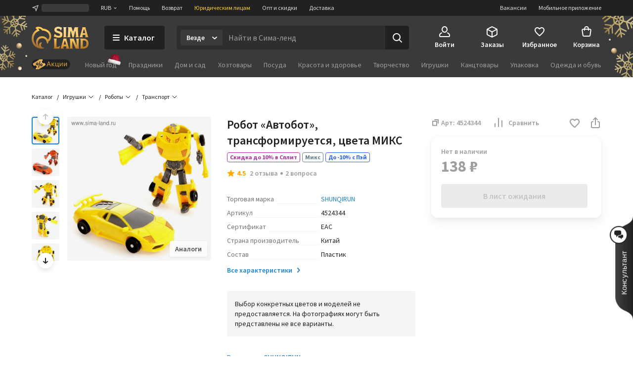

--- FILE ---
content_type: text/html; charset=UTF-8
request_url: https://www.sima-land.ru/4524344/robot-avtobot-transformiruetsya-cveta-miks-22/
body_size: 63260
content:

    <!doctype html>
    <html lang="ru">
    <head itemscope itemtype="http://schema.org/WPHeader">
        <title itemprop="headline">Робот «Автобот», трансформируется, цвета МИКС (4524344) - Купить по цене от 99.00 руб. | Интернет магазин SIMA-LAND.RU</title>
        
            <meta  itemprop="keywords" name="keywords" content="игрушки, роботы, транспорт, робот «автобот», трансформируется, цвета микс, 4524344, купить робот «автобот», трансформируется, цвета микс, робот «автобот», трансформируется, цвета микс оптом">
        
            <meta  itemprop="description" name="description" content="Робот «Автобот», трансформируется, цвета МИКС (арт. 4524344) оптом и в розницу. Бесплатная консультация. Заказывайте онлайн с быстрой доставкой из интернет-магазина SIMA-LAND.RU">
        
            <meta  property="og:url" content="https://www.sima-land.ru/4524344/robot-avtobot-transformiruetsya-cveta-miks-22/">
        
            <meta  property="og:title" content="Робот «Автобот», трансформируется, цвета МИКС">
        
            <meta  property="og:description" content="Цена: 99.00 руб. Закажите прямо сейчас!">
        
            <meta  property="og:type" content="website">
        
            <meta  property="og:image" content="https://goods-photos.static1-sima-land.com/items/4054094/0/1600.jpg?v=1575709277">
        
            <meta  property="og:image" content="https://goods-photos.static1-sima-land.com/items/4054094/1/1600.jpg?v=1575709160">
        
            <meta  property="og:image" content="https://goods-photos.static1-sima-land.com/items/4054094/2/1600.jpg?v=1575708565">
        
            <meta  property="og:image" content="https://goods-photos.static1-sima-land.com/items/4054094/3/1600.jpg?v=1575709434">
        
            <meta  property="og:image" content="https://goods-photos.static1-sima-land.com/items/4054094/4/1600.jpg?v=1575709354">
        
            <meta  property="og:image" content="https://goods-photos.static1-sima-land.com/items/4054094/5/1600.jpg?v=1575709443">
        
            <meta  property="og:image" content="https://goods-photos.static1-sima-land.com/items/4054094/6/1600.jpg?v=1575709024">
        
            <meta  property="og:image" content="https://goods-photos.static1-sima-land.com/items/4054094/7/1600.jpg?v=1575708895">
        
            <meta  property="og:image" content="https://goods-photos.static1-sima-land.com/items/4054094/8/1600.jpg?v=1575709227">
        
            <meta  property="og:image" content="https://goods-photos.static1-sima-land.com/items/4054094/9/1600.jpg?v=1575708766">
        
            <meta  property="og:image" content="https://goods-photos.static1-sima-land.com/items/4054094/0/1600.jpg?v=1575709277">
        
            <link href="https://oko.sima-land.ru" rel="preconnect">

            <link href="https://chponki.sima-land.ru" rel="preconnect">
        
            <link href="https://www.sima-land.ru/4524344/robot-avtobot-transformiruetsya-cveta-miks-22/" rel="canonical">
        
        <script>
    var app = {
        userJson: {
            is_cloudparser_enabled:  false 
        },
        abSegment: "O",
        cart: {
            sum:  0 
        }
    };
</script>
        

        
            <script>var dataLayer = [{"pageType":"item","Versia_verstki":"desktop","product_id":4524344,"device":"desktop","minOrderSum":1,"ecommerce":{"detail":{"products":[{"id":4524344,"category":61751,"name":"Робот «Автобот», трансформируется, цвета МИКС","dimension1":"Транспорт","rootCategory":687,"price":138}]},"currencyCode":"RUB"},"ecomm_pagetype":"product","ecomm_prodid":[4524344],"ecomm_totalvalue":[138],"client_type":"newcomer","cart_sum":0,"bonus_sum":0,"geo":{"settlement":"Columbus","country":"US","region":"Ohio"}}];</script>
        
            <script>
window.tagmanager = window.tagmanager || {};
Object.assign(window.tagmanager, {
  page: "product",
  segment: "O", 
});
</script>

        
            <meta name="viewport" content="width=device-width"><meta name="apple-itunes-app" content="app-id=1057565689"><meta http-equiv="origin-trial" content="AhbisKn0hnygzXvkndQTLDMuCF3g4+BOToryZjiuMXi8KxXiR91TrP7ACPqroE8gY937UF/LX0u4vfCTnFKMoA8AAAB5eyJvcmlnaW4iOiJodHRwczovL3NpbWEtbGFuZC5ydTo0NDMiLCJmZWF0dXJlIjoiS2V5Ym9hcmRGb2N1c2FibGVTY3JvbGxlcnNPcHRPdXQiLCJleHBpcnkiOjE3NDIzNDIzOTksImlzU3ViZG9tYWluIjp0cnVlfQ=="><link rel="apple-touch-icon-precomposed" href="/favicon/apple-touch-icon.png"><link rel="apple-touch-icon" href="/favicon/apple-touch-icon.png"><link rel="apple-touch-icon-precomposed" sizes="144x144" href="/favicon/apple-touch-icon-144x144.png"><link rel="apple-touch-icon-precomposed" sizes="152x152" href="/favicon/apple-touch-icon-152x152.png"><link rel="apple-touch-icon" sizes="180x180" href="/favicon/apple-touch-icon-180x180.png"><link rel="icon" type="image/png" href="/favicon/favicon-32x32.png" sizes="32x32"><link rel="icon" type="image/png" href="/favicon/favicon-16x16.png" sizes="16x16"><link rel="icon" href="/favicon/favicon-144.ico" sizes="144x144"><link rel="preload" href="//assets2.static1-sima-land.com/vendor/2.4.0/source-sans-pro-400.04c94f2b.woff2" as="font" type="font/woff2" crossorigin=""><link rel="preload" href="//assets2.static1-sima-land.com/vendor/2.4.0/source-sans-pro-700.04c94f2b.woff2" as="font" type="font/woff2" crossorigin=""><style>*{box-sizing:border-box}body{margin:0;min-width:995px;font-family:-apple-system,BlinkMacSystemFont,'Source Sans Pro',"Segoe UI",Roboto,"Helvetica Neue",Ubuntu,Arial,sans-serif;overflow-y:scroll}@font-face{font-family:'Source Sans Pro';font-style:normal;font-weight:300;font-display:swap;src:url('//assets2.static1-sima-land.com/vendor/2.4.0/source-sans-pro-300.04c94f2b.woff2') format('woff2'),url('//assets2.static1-sima-land.com/vendor/2.4.0/source-sans-pro-300.04c94f2b.woff') format('woff')}@font-face{font-family:'Source Sans Pro';font-style:normal;font-weight:400;font-display:swap;src:url('//assets2.static1-sima-land.com/vendor/2.4.0/source-sans-pro-400.04c94f2b.woff2') format('woff2'),url('//assets2.static1-sima-land.com/vendor/2.4.0/source-sans-pro-400.04c94f2b.woff') format('woff')}@font-face{font-family:'Source Sans Pro';font-style:normal;font-weight:500;font-display:swap;src:url('//assets2.static1-sima-land.com/vendor/2.4.0/source-sans-pro-600.04c94f2b.woff2') format('woff2'),url('//assets2.static1-sima-land.com/vendor/2.4.0/source-sans-pro-600.04c94f2b.woff') format('woff')}@font-face{font-family:'Source Sans Pro';font-style:normal;font-weight:600;font-display:swap;src:url('//assets2.static1-sima-land.com/vendor/2.4.0/source-sans-pro-600.04c94f2b.woff2') format('woff2'),url('//assets2.static1-sima-land.com/vendor/2.4.0/source-sans-pro-600.04c94f2b.woff') format('woff')}@font-face{font-family:'Source Sans Pro';font-style:normal;font-weight:700;font-display:swap;src:url('//assets2.static1-sima-land.com/vendor/2.4.0/source-sans-pro-700.04c94f2b.woff2') format('woff2'),url('//assets2.static1-sima-land.com/vendor/2.4.0/source-sans-pro-700.04c94f2b.woff') format('woff')}@font-face{font-family:'Source Sans Pro';font-style:normal;font-weight:800;font-display:swap;src:url('//assets2.static1-sima-land.com/vendor/2.4.0/source-sans-pro-700.04c94f2b.woff2') format('woff2'),url('//assets2.static1-sima-land.com/vendor/2.4.0/source-sans-pro-700.04c94f2b.woff') format('woff')}</style>
        
        
        
        
            <script type="text/javascript">
                window.simaland__pageData = {
                    
                        "defaultPhoneMaskId": "russia"
                    
                };
            </script>
        
    </head>
    <body >
    
        
    
    
    
    
    <script type="text/javascript">window["tag-manager__envs"] = JSON.parse("{\"PUBLIC_SENTRY_ENVIRONMENT\":\"production\"}");</script><script defer type="text/javascript" src="//assets2.static1-sima-land.com/tag-manager/1.25.0/index.51654e3f.js"></script><link rel="stylesheet" type="text/css" href="//assets2.static1-sima-land.com/header/3.26.0/index.desktop.90d205e6.css" /><div id="header__root"><div class="roAF1I"><div class="qKkrZl"><div class="D1znr2"><div class="xodDO4 T0mZc6 gcIQvY Rg0V4a Xa__Vg A3wFgs mITc8C"><div class="SqRD6P MKErgd"><div class="MKErgd"><span class="nUhYtz V9e9vH" aria-label="Изменить город" data-testid="top-bar:settlement-form-opener"><svg width="24" height="24" viewBox="0 0 24 24" class="lvVx8e" fill="#c2c2c2" aria-hidden="true"><path fill-rule="evenodd" d="M20.212 3.793a1 1 0 0 1 .227 1.066L14.09 21.364a1 1 0 0 1-1.907-.134l-1.764-7.644-7.644-1.763a1 1 0 0 1-.134-1.908l16.505-6.348a1 1 0 0 1 1.066.226M6.41 10.608l5.068 1.17a1 1 0 0 1 .75.75l1.17 5.068 4.367-11.355z" clip-rule="evenodd"></path></svg><span class="wmuE1D"></span></span></div><span class="DnIOjX yKOYGN enOBz4" aria-label="Изменить валюту" data-testid="top-bar:currency-modal-opener">RUB<svg width="8" height="8" viewBox="0 0 16 16" fill="#e0e0e0" class="qd40kH" aria-hidden="true"><path fill-rule="evenodd" d="M3.247 6.342a1 1 0 0 1 1.412-.095L8 9.171l3.342-2.924a1 1 0 0 1 1.316 1.506l-4 3.5a1 1 0 0 1-1.316 0l-4-3.5a1 1 0 0 1-.095-1.411" clip-rule="evenodd"></path></svg></span><a href="/info/?from=header" class="DnIOjX yKOYGN">Помощь</a><a href="/info/vozvrat/kak-oformit-pretenziyu/?from=header" class="DnIOjX yKOYGN">Возврат</a><a class="DnIOjX yKOYGN rOcYaj" href="/optovyy-postavshchik/?from=header" target="_blank">Юридическим лицам</a><a class="DnIOjX yKOYGN" href="/opt/?from=header">Опт и скидки</a><a href="/info/delivery/?from=header" class="DnIOjX yKOYGN">Доставка</a></div><div class="z4AM3H"><div data-testid="contact-widget:loader" class="xWjlIh DnIOjX"></div><a href="/mobile/?from=header" target="_blank" rel="noopener" class="DnIOjX yKOYGN enOBz4">Мобильное приложение</a><a href="https://rabota.sima-land.ru/?utm_source=header&amp;utm_medium=site&amp;utm_campaign=vac" target="_blank" rel="noopener noreferrer" class="DnIOjX yKOYGN enOBz4">Вакансии</a></div></div></div></div><div data-testid="header" class="vKk2Dp"><div class="pXPxij BuZC5r"><div class="iAIZVk"><div class="tJU67B QaOGS2"></div></div><div class="cvC6Yj"><div class="BQxSY1"><div class="zp8MWx"><div class="vSISPf"><a class="g6y0o3" aria-label="ссылка на главную страницу" href="/"><div class="F_OdXs" data-testid="logo"><svg width="115" height="46" fill="none" viewBox="0 0 115 46" class="bItZrY"><g clip-path="url(#big-logo_svg__clip0)"><path fill="url(#big-logo_svg__paint0_radial)" d="M39.62 20.792a14.64 14.64 0 0 0-1.315-6.437c-.92-2.018-2.426-3.801-4.136-5.214a20.77 20.77 0 0 0-11.357-4.372 12.6 12.6 0 0 0-4.03-2.76c-1.766-.655-3.64-1.052-5.523-1.005-2.64 0-4.517 1.088-5.207 2.009A.83.83 0 0 0 8.135 4.2c1.057.69 1.947 1.725 2.531 2.845v.083h-.083c-3.254 1.738-5.886 4.166-7.766 7.34A20.16 20.16 0 0 0 0 24.961a21.7 21.7 0 0 0 1.528 8.181c.978 2.425 2.254 4.62 4.129 6.442a19.3 19.3 0 0 0 6.607 4.188c2.647.995 5.453 1.592 8.28 1.565 3.682 0 4.677-1.503 4.747-1.587s.155-.548-.435-.506-.674.056-1.545-.056-4.37-.913-4.48-5a5.8 5.8 0 0 1 .433-2.4 6.3 6.3 0 0 1 1.396-2.11.507.507 0 0 0-.249-.865 5 5 0 0 0-1.05-.102c-1.375.055-2.307.616-3.268 1.602-.899.923-1.419 2.64-1.432 3.665-.014 1.025.074 2.066.771 3.212-1.34-.964-2.527-3.932-2.85-6.97s.82-5.977 2.43-7.56c1.635-1.573 3.755-2.5 6.024-2.472 1.314-.058 2.613.137 3.82.662 1.205.525 2.36 1.318 3.212 2.32 1.25 1.564 2.113 3.493 2.393 5.476.184 1.252.451 2.476 1.418 2.476a1.7 1.7 0 0 0 1.196-.626 4.43 4.43 0 0 0 1.012-3.258v-.469h.056c1.136-.653 2.146-1.56 2.981-2.569a11.4 11.4 0 0 0 2.494-7.408m-5.568 4.868c-.35.42-.749.853-1.188 1.179l-.092.064-.055-.092c-.666-1.095-1.614-2.154-2.542-3.038a13.3 13.3 0 0 0-9.12-3.561 12.33 12.33 0 0 0-8.933 3.6c-1.172 1.169-1.9 2.561-2.521 4.095a12.3 12.3 0 0 0-.903 4.83c.041 2.601.241 3.229.865 5.026-.276-.24-5.617-4.03-5.623-12.802a16.4 16.4 0 0 1 2.761-9.203c1.773-2.62 4.219-4.661 7.14-5.872a21 21 0 0 1 2.062-.718 11.5 11.5 0 0 0-2.641-4.399c1.54-.244 2.98-.01 4.383.672 1.404.681 2.677 1.833 3.439 3.194l.791.056c3.582.108 6.927 1.274 9.781 3.44 1.266 1.043 2.415 2.364 3.089 3.86.673 1.494.993 3.125.936 4.764a7.43 7.43 0 0 1-1.63 4.905"></path><path fill="url(#big-logo_svg__paint1_radial)" fill-rule="evenodd" d="M50.524 6.867c0 1.523 1.04 2.142 5.043 3.324 4.546 1.33 6.534 2.705 6.544 6.5 0 4.893-2.761 6.463-7.363 6.463-3.318 0-5.377-.797-6.83-1.359-.563-.218-1.034-.4-1.453-.488h-1.84l1.84-5.54h.92c.92 1.847 3.682 3.694 7.363 3.694 1.951 0 2.761-.923 2.761-1.847 0-1.228-.359-2.511-4.261-3.693s-7.362-2.29-7.362-6.906c0-3.103 2.724-6.011 7.932-6.011 2.418 0 5.012 1.098 6.43 1.7l.35.147h.92l-1.84 5.54h-.92a4.95 4.95 0 0 0-1.806-2.59c-.868-.642-2.258-.98-3.336-.965-1.887 0-3.092.794-3.092 2.03m52.071-4.016v.923L97.993 19.47a5.3 5.3 0 0 1-.92 1.847v.923h6.442v-.923a1.85 1.85 0 0 1-.92-1.847l.92-1.846h4.601l.921 1.846a1.855 1.855 0 0 1-.921 1.847v.923h6.443v-.923a5.3 5.3 0 0 1-.921-1.847l-4.601-15.696V1.928h-6.442zm.92 11.08v-.924l1.841-6.463h.92l1.84 6.463v.924zM56.579 39.783a3.41 3.41 0 0 1-2.76 1.847h-3.682V27.78c0-1.847.92-1.847.92-1.847v-.923h-6.442v.923s.92 0 .92 1.847v14.773c0 1.847-.92 1.847-.92 1.847v.923H55.66l1.84-5.54zm7.363-13.85v.924L59.34 42.553c0 1.847-.92 1.847-.92 1.847v.923h6.442V44.4a1.84 1.84 0 0 1-.92-1.847l.92-1.847h4.601l.92 1.847a1.85 1.85 0 0 1-.92 1.847v.923h6.443V44.4s-.92 0-.92-1.847l-4.602-15.696V25.01h-6.442zm.92 11.08v-.923l1.84-6.463h.92l1.841 6.463v.923zM85.109 25.01h-8.283v.923s.92 0 .92 1.847v14.773c0 1.847-.92 1.847-.92 1.847v.923h6.442V44.4s-.92 0-.92-1.847V29.627l6.57 15.336c.093.221.544.36.792.36h6.443V44.4s-.92 0-.92-1.847V27.78c0-1.847.92-1.847.92-1.847v-.923H89.71v.923s.92 0 .92 1.847v11.08zm12.884 0h6.442c5.043 0 10.565 2.031 10.565 9.787 0 7.571-5.043 10.526-10.565 10.526h-6.442V44.4s.92 0 .92-1.847V27.78c0-1.847-.92-1.847-.92-1.847zm5.522 16.62h.92c4.601 0 6.405-2.89 6.442-6.833 0-4.829-1.841-6.094-6.442-6.094h-.92zM93.391 4.697c0 1.847.92 14.773.92 14.773 0 1.847.92 1.847.92 1.847v.923H88.79v-.923s.92 0 .92-1.847l-.92-9.233h-.92L85.108 22.24h-2.761l-2.761-12.003h-.92l-.92 9.233c0 1.847.92 1.847.92 1.847v.923h-6.443v-.923s.92 0 .92-1.847c0 0 .92-12.926.92-14.773s-.92-1.846-.92-1.846v-.923h7.363l2.76 8.31h.921l2.761-8.31h7.363v.923s-.92 0-.92 1.846M69.463 19.47V4.697c0-1.846.92-1.846.92-1.846v-.923h-6.441v.923s.92 0 .92 1.846V19.47c0 1.847-.92 1.847-.92 1.847v.923h6.442v-.923s-.92 0-.92-1.847" clip-rule="evenodd"></path></g><defs><radialGradient id="big-logo_svg__paint0_radial" cx="0" cy="0" r="1" gradientTransform="matrix(-10.60621 41.86003 -36.93855 -9.35924 23.92 1)" gradientUnits="userSpaceOnUse"><stop offset="0.319" stop-color="#FEC955"></stop><stop offset="1" stop-color="#A06933"></stop></radialGradient><radialGradient id="big-logo_svg__paint1_radial" cx="0" cy="0" r="1" gradientTransform="rotate(107.447 31.527 22.14)scale(50.6293 77.4559)" gradientUnits="userSpaceOnUse"><stop offset="0.021" stop-color="#FBEAC7"></stop><stop offset="0.208" stop-color="#FCD88F"></stop><stop offset="0.573" stop-color="#F9C864"></stop><stop offset="1" stop-color="#AE6510"></stop></radialGradient><clipPath id="big-logo_svg__clip0"><path fill="#fff" d="M0 0h115v46H0z"></path></clipPath></defs></svg></div></a></div><button class="hs_ESB GN0kXi" data-testid="main-bar:catalog-opener"><svg width="16" height="16" viewBox="0 0 16 16" class="wsnWWL rt6Yyh" fill="currentColor" aria-hidden="true"><path fill-rule="evenodd" d="M1 3a1 1 0 0 1 1-1h12a1 1 0 1 1 0 2H2a1 1 0 0 1-1-1m0 5a1 1 0 0 1 1-1h12a1 1 0 1 1 0 2H2a1 1 0 0 1-1-1m0 5a1 1 0 0 1 1-1h12a1 1 0 1 1 0 2H2a1 1 0 0 1-1-1" clip-rule="evenodd"></path></svg><span>Каталог</span></button><div class="lgHHJH" data-testid="search-field:common-wrapper"><form class="RFVio6" data-testid="search-field:form"><div class="oLg2ro" data-testid="search-field:chip-wrapper"><input type="search" aria-label="Введите поисковый запрос" data-testid="search-field:input" class="vbTCwU uLpMMm" spellcheck="false" maxLength="500" placeholder="Найти в Сима-ленд" value=""/><div class="xAiLaX" data-testid="chip-box"><div data-testid="opener" class="d4VMZn"><span class="sLIHOu laxRTf rvRuqa HysRyv TJ1aYp" data-testid="chip"><span class="cHYWa2">Везде</span><span class="OjtSwv"><div class="z6t3Cp"><svg width="16" height="16" viewBox="0 0 16 16" fill="currentColor" class="WORlII"><path fill-rule="evenodd" d="M3.247 6.342a1 1 0 0 1 1.412-.095L8 9.171l3.342-2.924a1 1 0 0 1 1.316 1.506l-4 3.5a1 1 0 0 1-1.316 0l-4-3.5a1 1 0 0 1-.095-1.411" clip-rule="evenodd"></path></svg></div></span></span></div></div></div><button data-testid="search-field:submit-button" type="submit" class="MW3YTt dl_hQC" aria-label="Поиск"><svg width="24" height="24" viewBox="0 0 24 24" fill="currentColor"><path fill-rule="evenodd" d="M3 11a8 8 0 1 1 16 0 8 8 0 0 1-16 0m8-6a6 6 0 1 0 0 12 6 6 0 0 0 0-12" clip-rule="evenodd"></path><path fill-rule="evenodd" d="M15.293 15.293a1 1 0 0 1 1.414 0l5 5a1 1 0 0 1-1.414 1.414l-5-5a1 1 0 0 1 0-1.414" clip-rule="evenodd"></path></svg></button></form></div></div><div class="cw2qIF"><nav class="mBklgD"><div class="SGeAxV"><a class="DqjhbV" data-testid="nav-item:cabinet"><div class="yMLpBL"><svg width="24" height="24" viewBox="0 0 24 24" fill="currentColor" aria-hidden="true"><path fill-rule="evenodd" d="M12 1C8.599 1 6 4.002 6 7.5S8.599 14 12 14s6-3.002 6-6.5S15.401 1 12 1M8 7.5C8 4.923 9.878 3 12 3s4 1.923 4 4.5-1.878 4.5-4 4.5-4-1.923-4-4.5" clip-rule="evenodd"></path><path d="M6.936 14.149a1 1 0 0 1-.585 1.287c-1.77.664-2.564 1.614-2.946 2.427C3.005 18.711 3 19.518 3 20c0 .264.002.445.023.602.02.149.049.203.06.218 0 .001.016.034.123.076.127.05.368.104.794.104h16c.426 0 .667-.055.794-.104.107-.042.124-.075.124-.076.01-.015.04-.07.06-.218.02-.157.022-.338.022-.602 0-.482-.006-1.289-.405-2.137-.382-.813-1.176-1.763-2.946-2.427a1 1 0 1 1 .702-1.872c2.23.836 3.437 2.136 4.054 3.448C23 18.277 23 19.46 23 19.985v.094c.002.435.006 1.215-.418 1.85C22.057 22.718 21.132 23 20 23H4c-1.132 0-2.057-.283-2.582-1.07-.424-.636-.42-1.416-.418-1.851v-.094c0-.525 0-1.708.595-2.973C2.213 15.7 3.42 14.4 5.65 13.564a1 1 0 0 1 1.287.585"></path></svg></div><span class="T24kxM">Войти</span></a></div><div class="SGeAxV"><a href="/orders/" class="DqjhbV" data-testid="nav-item:orders"><div class="yMLpBL"><svg width="24" height="24" viewBox="0 0 24 24" aria-hidden="true" fill="currentColor"><path fill-rule="evenodd" d="M12 1.24c-.72 0-1.368.327-2.098.697l-.15.076L3.71 5.054c-.5.252-.941.474-1.29.698-.378.241-.719.527-.974.942s-.358.847-.404 1.293C1 8.4 1 8.893 1 9.453v6.094c0 .56 0 1.054.042 1.466.046.446.149.879.404 1.293.255.415.596.7.974.942.349.224.79.446 1.29.698l6.041 3.041.151.077c.73.369 1.379.697 2.098.697.72 0 1.368-.328 2.098-.697l.15-.077 6.042-3.041c.5-.252.941-.474 1.29-.698.378-.241.719-.527.974-.942.256-.414.358-.847.404-1.293.042-.412.042-.906.042-1.466V9.453c0-.56 0-1.054-.042-1.466-.046-.446-.148-.879-.404-1.293-.255-.415-.596-.7-.974-.942-.349-.224-.79-.446-1.29-.698l-6.041-3.041-.151-.076c-.73-.37-1.379-.698-2.098-.698m-1.35 2.559c.974-.49 1.168-.56 1.35-.56s.376.07 1.35.56l6 3.021.47.238-6.374 3.506c-.488.268-.794.435-1.04.541-.227.098-.333.112-.406.112s-.18-.014-.406-.112c-.246-.106-.552-.273-1.04-.541l-.032-.018-.073-.04L4.18 7.058q.206-.106.47-.238zM3.006 8.694C3 8.912 3 9.174 3 9.5v6.002c0 .62.001 1.01.032 1.306.028.274.075.382.117.45s.117.158.349.307c.251.16.599.337 1.153.616l6 3.021.349.174v-6.51c0-.596-.001-.97-.03-1.256-.026-.264-.07-.369-.11-.435-.039-.067-.11-.156-.328-.306-.233-.16-.554-.339-1.063-.619l-.023-.013zm11.55 3.542c-.523.288-.85.47-1.087.632-.218.15-.29.239-.329.306-.04.066-.083.171-.11.435-.028.286-.029.66-.029 1.256v6.51q.155-.076.35-.174l6-3.021c.553-.279.9-.455 1.152-.616.232-.149.308-.239.35-.307s.088-.176.116-.45c.03-.297.032-.686.032-1.306V9.5c0-.326 0-.588-.005-.806z" clip-rule="evenodd"></path></svg></div><span class="T24kxM">Заказы</span></a></div><div class="SGeAxV"><a href="/wish/" class="DqjhbV" data-testid="nav-item:favorites"><div class="yMLpBL"><svg width="24" height="24" viewBox="0 0 24 24" aria-hidden="true" fill="currentColor"><path d="M19.657 4.01C17.018 2.174 13.76 3.031 12 5.132c-1.759-2.1-5.018-2.968-7.657-1.122-1.4.98-2.279 2.632-2.339 4.376-.14 3.958 3.299 7.13 8.547 11.996l.1.091c.76.704 1.93.704 2.689-.01l.11-.102c5.248-4.855 8.676-8.027 8.546-11.985-.06-1.734-.94-3.386-2.339-4.366M12.1 18.862l-.1.102-.1-.102C7.142 14.466 4.003 11.559 4.003 8.61c0-2.04 1.5-3.57 3.499-3.57 1.22 0 2.415.634 3.122 1.593.333.451.817.814 1.378.814.564 0 1.05-.367 1.385-.821.702-.955 1.894-1.586 3.111-1.586 2 0 3.5 1.53 3.5 3.57 0 2.948-3.14 5.855-7.898 10.25"></path></svg></div><span class="T24kxM">Избранное</span></a></div><div class="hNXpO6" data-testid="nav-item:cart"><a href="/cabinet/cart/" class="uB1I6s JPpg1C" data-testid="link"><div class="VAowBn"><svg width="24" height="24" viewBox="0 0 24 24" aria-hidden="true" fill="currentColor"><path fill-rule="evenodd" d="M7.12 6c.082-.678.216-1.35.44-1.967.296-.813.767-1.591 1.527-2.161C9.855 1.297 10.827 1 12 1s2.145.297 2.912.872c.76.57 1.232 1.348 1.528 2.161.224.616.358 1.29.439 1.967h1.815a3 3 0 0 1 2.97 3.424l-1.429 10A3 3 0 0 1 17.265 22H6.735a3 3 0 0 1-2.97-2.576l-1.429-10A3 3 0 0 1 5.306 6zm2.016 0c.066-.46.162-.893.304-1.283.204-.562.482-.971.848-1.245C10.644 3.203 11.173 3 12 3s1.355.203 1.713.472c.364.274.643.683.847 1.245.142.39.238.823.303 1.283zM7.004 8Q7 8.479 7 8.913V9a1 1 0 0 0 2 0q-.002-.502.006-1h5.988q.007.498.006 1a1 1 0 1 0 2 0v-.087q.001-.434-.004-.913h1.698a1 1 0 0 1 .99 1.141l-1.429 10a1 1 0 0 1-.99.859H6.735a1 1 0 0 1-.99-.859l-1.429-10A1 1 0 0 1 5.306 8z" clip-rule="evenodd"></path></svg></div><span class="QwJlEk" data-testid="cart-sum">Корзина</span></a><div class="a2r1XE" data-testid="cart-popup"></div></div></nav></div></div><div class="NQjehG"><nav class="hIBXu_"><a href="/offers/?from=header" class="iwOaGQ UbLmCL" data-testid="category-bar:offers-link"><svg width="78" height="20" fill="none" viewBox="0 0 78 20" class="uxnmyo"><g clip-path="url(#offers-gold_svg__clip0_30982_38608)"><rect width="78" height="20" fill="#212121" rx="10"></rect><path fill="#212121" d="M0 9.95C0 4.4 4.5-.1 10.05-.1h57.9C73.5-.1 78 4.4 78 9.95S73.5 20 67.95 20h-57.9C4.5 20 0 15.5 0 9.95"></path><g clip-path="url(#offers-gold_svg__clip1_30982_38608)"><path fill="#F0C69B" d="m4.336 12.426-1.46-2.337a1.47 1.47 0 0 1 .47-2.024l15.474-9.67a1.47 1.47 0 0 1 2.025.465l1.504 2.406a.7.7 0 0 1-.225.967 2.81 2.81 0 0 0-.899 3.869l.276.442a2.81 2.81 0 0 0 3.871.888.7.7 0 0 1 .968.222l1.383 2.212a1.47 1.47 0 0 1-.47 2.025L11.777 21.56a1.47 1.47 0 0 1-2.025-.465l-1.34-2.143a.784.784 0 0 1 .251-1.08l.056-.034a3.07 3.07 0 0 0 .982-4.228 3.07 3.07 0 0 0-4.23-.971l-.056.035a.783.783 0 0 1-1.08-.248"></path><path fill="url(#offers-gold_svg__paint0_linear_30982_38608)" d="M4.33 12.428 2.868 10.09c-.43-.688-.243-1.58.417-1.992l14.827-9.265c.66-.412 1.544-.19 1.973.499l1.505 2.408a.69.69 0 0 1-.2.952c-1.261.788-1.619 2.493-.797 3.808l.277.442c.821 1.315 2.51 1.741 3.772.953a.69.69 0 0 1 .943.238l1.384 2.214c.43.688.242 1.58-.418 1.993l-14.826 9.264c-.66.412-1.544.19-1.974-.498l-1.34-2.145c-.23-.367-.13-.843.223-1.063l.053-.033c1.38-.862 1.77-2.726.872-4.163-.898-1.436-2.744-1.902-4.124-1.04l-.053.033c-.352.22-.823.101-1.052-.266"></path><path fill="#000" fill-rule="evenodd" d="M10.035 7.135a2.433 2.433 0 0 0-.779 3.351 2.433 2.433 0 0 0 3.354.77 2.433 2.433 0 0 0 .778-3.352 2.433 2.433 0 0 0-3.353-.769m.273 2.694a1.194 1.194 0 0 1 .382-1.645c.56-.35 1.297-.18 1.646.378a1.194 1.194 0 0 1-.382 1.645c-.56.35-1.297.18-1.646-.378" clip-rule="evenodd"></path><path fill="#000" d="M16.965 3.84a.617.617 0 0 1 .464.742l-2.653 11.42a.62.62 0 0 1-.744.465.62.62 0 0 1-.464-.742l2.653-11.42a.62.62 0 0 1 .744-.465"></path><path fill="#000" fill-rule="evenodd" d="M17.609 12.403a2.433 2.433 0 0 1 .778-3.352 2.433 2.433 0 0 1 3.354.77 2.433 2.433 0 0 1-.779 3.35 2.433 2.433 0 0 1-3.353-.768m1.434-2.302a1.194 1.194 0 0 0-.382 1.644 1.194 1.194 0 0 0 1.646.378c.56-.35.73-1.087.382-1.645a1.194 1.194 0 0 0-1.646-.377" clip-rule="evenodd"></path></g><path fill="#D5A43B" fill-rule="evenodd" d="m34.017 4.2-3.619 9.77h1.286l.986-2.796h3.905l.986 2.797h1.285L35.228 4.2zm-.986 5.938 1.537-4.36h.109l1.537 4.36z" clip-rule="evenodd"></path><path fill="#D5A43B" d="M42.105 10.646h-.374v3.324h-1.184V6.672h1.184v3.053h.374l2.836-3.053h1.422l-3.3 3.44 3.429 3.858h-1.517zM54.096 13.97v1.93h1.13v-2.905h-1.17V6.672h-1.184v6.324h-3.564V6.672h-1.184v7.299zM56.763 13.97V6.672h1.183v5.443h.11l3.625-5.443h1.183v7.299h-1.183V8.526h-.11l-3.625 5.444zM65.197 13.97V6.672h1.184v5.443h.109l3.625-5.443h1.183v7.299h-1.183V8.526h-.109l-3.625 5.444z"></path></g><defs><clipPath id="offers-gold_svg__clip0_30982_38608"><rect width="78" height="20" fill="#fff" rx="10"></rect></clipPath><clipPath id="offers-gold_svg__clip1_30982_38608"><path fill="#fff" d="M2.398 0h25.7v20h-25.7z"></path></clipPath><linearGradient id="offers-gold_svg__paint0_linear_30982_38608" x1="20.657" x2="6.31" y1="6.631" y2="15.597" gradientUnits="userSpaceOnUse"><stop stop-color="#E5B559"></stop><stop offset="0.317" stop-color="#D9A54B"></stop><stop offset="0.797" stop-color="#D49C4D"></stop><stop offset="0.965" stop-color="#EFBB69"></stop><stop offset="1" stop-color="#BE8D41"></stop></linearGradient></defs></svg></a><ul class="w3uzCC" data-testid="category-bar:list"><li class="P4_u7t"><a class="UMWjug" href="/prazdniki/novyy-god/?catalog=grey">Новый год</a></li><li class="P4_u7t"><a class="UMWjug" href="/prazdniki/?catalog=grey">Праздники</a></li><li class="P4_u7t"><a class="UMWjug" href="/dom-i-sad/?catalog=grey">Дом и сад</a></li><li class="P4_u7t"><a class="UMWjug" href="/hoztovary/?catalog=grey">Хозтовары</a></li><li class="P4_u7t"><a class="UMWjug" href="/posuda/?catalog=grey">Посуда</a></li><li class="P4_u7t"><a class="UMWjug" href="/krasota-i-zdorove/?catalog=grey">Красота и здоровье</a></li><li class="P4_u7t"><a class="UMWjug" href="/tvorchestvo/?catalog=grey">Творчество</a></li><li class="P4_u7t"><a class="UMWjug" href="/igrushki/?catalog=grey">Игрушки</a></li><li class="P4_u7t"><a class="UMWjug" href="/kanctovary/?catalog=grey">Канцтовары</a></li><li class="P4_u7t"><a class="UMWjug" href="/upakovka/?catalog=grey">Упаковка</a></li><li class="P4_u7t"><a class="UMWjug" href="/odezhda-i-obuv/?catalog=grey">Одежда и обувь</a></li><li class="P4_u7t"><a class="UMWjug" href="/produkty-pitaniya/?catalog=grey">Продукты питания</a></li></ul></nav></div></div><div class="koe5Hs"><div class="tJU67B QaOGS2"></div></div></div></div></div></div><script>window["header__serverData"] = JSON.parse("{\"state\":{\"app\":{\"page\":{\"id\":4054094,\"type\":\"product\",\"query\":\"\",\"searchQuery\":\"\",\"returnUrl\":\"LzQ1MjQzNDQvcm9ib3QtYXZ0b2JvdC10cmFuc2Zvcm1pcnVldHN5YS1jdmV0YS1taWtzLTIyLw==\",\"root_category_id\":0,\"isCatalogAvailable\":true,\"clearSearchInput\":false,\"openSearchHistory\":false,\"marketPlace\":\"\",\"searchFilterParams\":null,\"isStickyHeaderEnabled\":false,\"isBonusBalanceAvailable\":false,\"isAboutForLegalPageEnabled\":true,\"isLegalEntityOfferAvailable\":false,\"isBonusInformerAvailable\":false,\"isNoveltyLinkActive\":true},\"features\":{\"LOGO_TYPE\":\"ny-2025\",\"SUB_REGION_SEGMENTS\":\"ALL\",\"CATEGORY_WITH_DESIGN_ELEMENT\":875,\"isNoveltyLinkEnabled\":false},\"cookieAgreementEnabled\":false,\"domain\":\"www\"},\"ui\":{\"notice\":{},\"isSettleAlertShown\":false,\"modal\":null,\"modalPool\":[]},\"search\":{\"query\":\"\",\"fromAdvice\":false,\"history\":[],\"appliedQuery\":\"\",\"inputQuery\":\"\",\"isAbove\":false,\"cursorPosition\":0},\"searchTips\":{\"data\":null,\"error\":null,\"status\":\"initial\",\"lastQuery\":\"\"},\"defaultSearchTips\":{\"data\":null,\"error\":null,\"status\":\"initial\"},\"currency\":{\"data\":[{\"id\":1,\"name\":\"RUB\",\"rate\":\"1\",\"sign\":\"<span class=\\\"rur\\\">\u0440\u0443\u0431.</span>\",\"description\":\"\u0420\u043E\u0441\u0441\u0438\u0439\u0441\u043A\u0438\u0439 \u0440\u0443\u0431\u043B\u044C\",\"grapheme\":\"\u20BD\"},{\"id\":4,\"name\":\"BYN\",\"rate\":\"26.8008\",\"sign\":\"Br\",\"description\":\"\u0411\u0435\u043B\u043E\u0440\u0443\u0441\u0441\u043A\u0438\u0439 \u0440\u0443\u0431\u043B\u044C\",\"grapheme\":\"Br\"},{\"id\":3,\"name\":\"EUR\",\"rate\":\"90.5903\",\"sign\":\"&euro;\",\"description\":\"\u0415\u0432\u0440\u043E\",\"grapheme\":\"\u20AC\"},{\"id\":2,\"name\":\"USD\",\"rate\":\"77.9556\",\"sign\":\"$\",\"description\":\"\u0414\u043E\u043B\u043B\u0430\u0440 \u0421\u0428\u0410\",\"grapheme\":\"$\"},{\"id\":6,\"name\":\"KZT\",\"rate\":\"0.1457\",\"sign\":\"\u3012\",\"description\":\"\u041A\u0430\u0437\u0430\u0445\u0441\u0442\u0430\u043D\u0441\u043A\u0438\u0439 \u0442\u0435\u043D\u0433\u0435\",\"grapheme\":\"\u3012\"},{\"id\":8,\"name\":\"KGS\",\"rate\":\"0.94\",\"sign\":\"\u0441\u043E\u043C\",\"description\":\"\u041A\u0438\u0440\u0433\u0438\u0437\u0441\u043A\u0438\u0439 \u0441\u043E\u043C\",\"grapheme\":\"\u0441\u043E\u043C\"}],\"error\":null,\"status\":\"success\",\"fetchCount\":1},\"user\":{\"isFetching\":false,\"current\":{\"bonusBalance\":0,\"cart_id\":0,\"cart_sum\":0,\"client_type\":\"newcomer\",\"counterpartyType\":\"individual\",\"currency\":\"RUB\",\"district_id\":0,\"email\":\"\",\"has_counterparty\":false,\"has_entity_counterparty\":false,\"has_permanent_manager\":false,\"id\":0,\"isCounterpartyChooseModalShow\":false,\"isSberCreditLimitAvailable\":false,\"isWholesalePricePriority\":true,\"is_agent\":false,\"is_bonus_enabled\":false,\"is_city_selected\":0,\"is_cloudparser_enabled\":false,\"is_employee\":false,\"is_item_reviewer\":false,\"is_jp_organizer\":false,\"is_mature\":false,\"is_turboparser_enabled\":false,\"menu_counters\":null,\"min_order_sum\":1,\"min_order_sum_delta\":0,\"name\":\"\",\"phone\":\"\",\"photo_url\":\"\",\"redirectUrl\":\"\",\"segment\":\"O\",\"settlement_id\":153982815,\"settlement_name\":\"Columbus\"},\"error\":null,\"creditLimit\":{},\"bonusBalance\":0,\"chatNewMessagesTotalCount\":0},\"topBanner\":{\"data\":null,\"error\":null,\"status\":\"success\",\"fetchCount\":1},\"settlement\":{\"status\":\"initial\",\"data\":null,\"error\":null},\"settlementForm\":{\"value\":\"\",\"suggestions\":[],\"pages\":{},\"status\":\"initial\",\"loadingPage\":1},\"cart\":{\"data\":{\"cart\":null,\"lastUpdateTime\":0},\"error\":null,\"status\":\"initial\"},\"currencyForm\":{\"currencyName\":\"\"},\"counterparties\":{\"data\":null,\"status\":\"initial\",\"error\":null},\"setCounterparty\":{\"data\":null,\"error\":null,\"status\":\"initial\"},\"cartItems\":{\"data\":{\"items\":[],\"lastUpdateTime\":0,\"meta\":null},\"error\":null,\"status\":\"initial\"},\"catalogMenu\":{\"data\":{},\"order\":[],\"isOpen\":false,\"activeMenuId\":null,\"error\":null,\"status\":\"initial\"},\"catalogSubmenu\":{},\"category\":{\"data\":[{\"id\":875,\"name\":\"\u041D\u043E\u0432\u044B\u0439 \u0433\u043E\u0434\",\"url\":\"/prazdniki/novyy-god/?catalog=grey\"},{\"id\":3003,\"name\":\"\u041F\u0440\u0430\u0437\u0434\u043D\u0438\u043A\u0438\",\"url\":\"/prazdniki/?catalog=grey\"},{\"id\":56801,\"name\":\"\u0414\u043E\u043C \u0438 \u0441\u0430\u0434\",\"url\":\"/dom-i-sad/?catalog=grey\"},{\"id\":22,\"name\":\"\u0425\u043E\u0437\u0442\u043E\u0432\u0430\u0440\u044B\",\"url\":\"/hoztovary/?catalog=grey\"},{\"id\":12,\"name\":\"\u041F\u043E\u0441\u0443\u0434\u0430\",\"url\":\"/posuda/?catalog=grey\"},{\"id\":12218,\"name\":\"\u041A\u0440\u0430\u0441\u043E\u0442\u0430 \u0438 \u0437\u0434\u043E\u0440\u043E\u0432\u044C\u0435\",\"url\":\"/krasota-i-zdorove/?catalog=grey\"},{\"id\":690,\"name\":\"\u0422\u0432\u043E\u0440\u0447\u0435\u0441\u0442\u0432\u043E\",\"url\":\"/tvorchestvo/?catalog=grey\"},{\"id\":687,\"name\":\"\u0418\u0433\u0440\u0443\u0448\u043A\u0438\",\"url\":\"/igrushki/?catalog=grey\"},{\"id\":8,\"name\":\"\u041A\u0430\u043D\u0446\u0442\u043E\u0432\u0430\u0440\u044B\",\"url\":\"/kanctovary/?catalog=grey\"},{\"id\":45722,\"name\":\"\u0423\u043F\u0430\u043A\u043E\u0432\u043A\u0430\",\"url\":\"/upakovka/?catalog=grey\"},{\"id\":3515,\"name\":\"\u041E\u0434\u0435\u0436\u0434\u0430 \u0438 \u043E\u0431\u0443\u0432\u044C\",\"url\":\"/odezhda-i-obuv/?catalog=grey\"},{\"id\":24182,\"name\":\"\u041F\u0440\u043E\u0434\u0443\u043A\u0442\u044B \u043F\u0438\u0442\u0430\u043D\u0438\u044F\",\"url\":\"/produkty-pitaniya/?catalog=grey\"}],\"error\":null,\"status\":\"success\",\"fetchCount\":1},\"informers\":{\"data\":[],\"error\":null,\"status\":\"initial\"},\"userMenu\":{\"data\":null,\"status\":\"initial\",\"error\":null},\"searchFilters\":{\"data\":null,\"error\":null,\"status\":\"initial\"},\"searchFilter\":{\"data\":null,\"appliedFilter\":null,\"error\":null,\"status\":\"initial\"}},\"serverConfig\":{\"clientCacheSalt\":\"\\\"1bf01337\\\"\",\"clientCacheEnabled\":false}}");</script><script>window["header__envs"] = JSON.parse("{\"PUBLIC_API_URL_ILIUM\":\"/iapi/\",\"PUBLIC_API_URL_SIMALAND_V3\":\"/api/v3/\",\"PUBLIC_API_URL_SIMALAND_V6\":\"/api/v6/\",\"PUBLIC_SENTRY_ENVIRONMENT\":\"production\",\"PUBLIC_DEVTOOLS_ENABLED\":\"0\"}");</script><script defer type="text/javascript" src="//assets2.static1-sima-land.com/header/3.26.0/index.desktop.90d205e6.js"></script><link rel="stylesheet" type="text/css" href="//assets2.static1-sima-land.com/product/2.36.0/desktop/index.24027aff.css" /><div id="product__root"><div class="KQAWlt"><div itemscope="" itemType="http://schema.org/Product"><meta itemProp="name" content="Робот «Автобот», трансформируется, цвета МИКС"/><meta itemProp="image" content="https://goods-photos.static1-sima-land.com/items/4054094/0/700.jpg?v=1575709277"/><meta itemProp="description" content=""/><meta itemProp="brand" content="SHUNQIRUN"/><div itemProp="aggregateRating" itemscope="" itemType="http://schema.org/AggregateRating"><meta itemProp="ratingValue" content="5"/><meta itemProp="reviewCount" content="2"/></div><div itemProp="offers" itemscope="" itemType="http://schema.org/Offer"><meta itemProp="price" content="138"/><meta itemProp="priceCurrency" content="RUB"/></div><div itemProp="review" itemscope="" itemType="https://schema.org/Review"><meta itemProp="author" content="Алёна"/><meta itemProp="datePublished" content="29 декабря 2022 г."/><div itemProp="reviewRating" itemscope="" itemType="https://schema.org/Rating"><meta itemProp="worstRating" content="1"/><meta itemProp="ratingValue" content="5"/><meta itemProp="bestRating" content="5"/></div><meta itemProp="reviewBody" content="Ребёнку понравился, он сам себе его выбрал. Качество пластика не очень, но за такие деньги нормально."/></div><div itemProp="review" itemscope="" itemType="https://schema.org/Review"><meta itemProp="author" content="Марина Резаева"/><meta itemProp="datePublished" content="5 марта 2021 г."/><div itemProp="reviewRating" itemscope="" itemType="https://schema.org/Rating"><meta itemProp="worstRating" content="1"/><meta itemProp="ratingValue" content="4"/><meta itemProp="bestRating" content="5"/></div><meta itemProp="reviewBody" content="Машинка ребенку понравилась, только с трудом поняли как она трансформируется 😜"/></div></div><div itemscope="" itemType="https://schema.org/BreadcrumbList"><div itemProp="itemListElement" itemscope="" itemType="https://schema.org/ListItem"><meta itemProp="item" content="/catalog/"/><meta itemProp="name" content="Каталог"/><meta itemProp="position" content="1"/></div><div itemProp="itemListElement" itemscope="" itemType="https://schema.org/ListItem"><meta itemProp="item" content="/igrushki/?c_id=687"/><meta itemProp="name" content="Игрушки"/><meta itemProp="position" content="2"/></div><div itemProp="itemListElement" itemscope="" itemType="https://schema.org/ListItem"><meta itemProp="item" content="/roboty/?c_id=61750"/><meta itemProp="name" content="Роботы"/><meta itemProp="position" content="3"/></div><div itemProp="itemListElement" itemscope="" itemType="https://schema.org/ListItem"><meta itemProp="item" content="/igrushechnye-roboty-mashiny/?c_id=61751"/><meta itemProp="name" content="Транспорт"/><meta itemProp="position" content="4"/></div></div><div class="Fa76rh"><div class="_6SV5p"><div class="cvpgoS sM74ni BsCRog IfKrzH DaRvsu cbt_WN"><div class="FCOHHE UHKXSB" data-testid="breadcrumbs"><div class="Z9mlBk" data-testid="item"><div class="Z4LeEP"><span class="IPwfOk"><a href="/catalog/" data-testid="anchor" class="FUK7oh MTnIjn">Каталог</a></span></div></div><div class="Z9mlBk" data-testid="item"><div class="Z4LeEP"><span class="IPwfOk"><a href="/igrushki/?c_id=687" data-testid="anchor" class="FUK7oh MTnIjn">Игрушки</a><svg width="16" height="16" viewBox="0 0 16 16" fill="none" class="jHhXlk"><path d="M4 6L8 10L12 6" stroke-linecap="round" stroke-linejoin="round"></path></svg></span></div></div><div class="Z9mlBk" data-testid="item"><div class="Z4LeEP"><span class="IPwfOk"><a href="/roboty/?c_id=61750" data-testid="anchor" class="FUK7oh MTnIjn">Роботы</a><svg width="16" height="16" viewBox="0 0 16 16" fill="none" class="jHhXlk"><path d="M4 6L8 10L12 6" stroke-linecap="round" stroke-linejoin="round"></path></svg></span></div></div><div class="Z9mlBk" data-testid="item"><div class="Z4LeEP"><span class="IPwfOk"><a href="/igrushechnye-roboty-mashiny/?c_id=61751" data-testid="anchor" class="FUK7oh MTnIjn">Транспорт</a><svg width="16" height="16" viewBox="0 0 16 16" fill="none" class="jHhXlk"><path d="M4 6L8 10L12 6" stroke-linecap="round" stroke-linejoin="round"></path></svg></span></div></div></div><div class="b__DB7" data-testid="recommendation-carousel-not-available"><div class="DurAIW">Товар закончился. Мы подобрали похожие</div><div class="V9lqZO" data-testid="recommendation-carousel:skeleton"><div><div style="clip-path:url(#skeletonShape-0)" data-testid="recommendation-carousel:skeleton-item" class="ehWCQL Sb0NCj IYtjXR OmiZzD"></div><svg class="BsTdEn"><clipPath id="skeletonShape-0"><rect x="0" y="0" width="200" height="180px" rx="4"></rect><rect x="0" y="190" width="200" height="24" rx="4"></rect><rect x="0" y="218" width="200" height="48" rx="4"></rect><rect x="0" y="270" width="100" height="30" rx="4"></rect></clipPath></svg></div><div><div style="clip-path:url(#skeletonShape-1)" data-testid="recommendation-carousel:skeleton-item" class="ehWCQL Sb0NCj IYtjXR OmiZzD"></div><svg class="BsTdEn"><clipPath id="skeletonShape-1"><rect x="0" y="0" width="200" height="180px" rx="4"></rect><rect x="0" y="190" width="200" height="24" rx="4"></rect><rect x="0" y="218" width="200" height="48" rx="4"></rect><rect x="0" y="270" width="100" height="30" rx="4"></rect></clipPath></svg></div><div><div style="clip-path:url(#skeletonShape-2)" data-testid="recommendation-carousel:skeleton-item" class="ehWCQL Sb0NCj IYtjXR OmiZzD"></div><svg class="BsTdEn"><clipPath id="skeletonShape-2"><rect x="0" y="0" width="200" height="180px" rx="4"></rect><rect x="0" y="190" width="200" height="24" rx="4"></rect><rect x="0" y="218" width="200" height="48" rx="4"></rect><rect x="0" y="270" width="100" height="30" rx="4"></rect></clipPath></svg></div><div><div style="clip-path:url(#skeletonShape-3)" data-testid="recommendation-carousel:skeleton-item" class="ehWCQL Sb0NCj IYtjXR OmiZzD"></div><svg class="BsTdEn"><clipPath id="skeletonShape-3"><rect x="0" y="0" width="200" height="180px" rx="4"></rect><rect x="0" y="190" width="200" height="24" rx="4"></rect><rect x="0" y="218" width="200" height="48" rx="4"></rect><rect x="0" y="270" width="100" height="30" rx="4"></rect></clipPath></svg></div><div><div style="clip-path:url(#skeletonShape-4)" data-testid="recommendation-carousel:skeleton-item" class="ehWCQL Sb0NCj IYtjXR OmiZzD"></div><svg class="BsTdEn"><clipPath id="skeletonShape-4"><rect x="0" y="0" width="200" height="180px" rx="4"></rect><rect x="0" y="190" width="200" height="24" rx="4"></rect><rect x="0" y="218" width="200" height="48" rx="4"></rect><rect x="0" y="270" width="100" height="30" rx="4"></rect></clipPath></svg></div><div><div style="clip-path:url(#skeletonShape-5)" data-testid="recommendation-carousel:skeleton-item" class="ehWCQL Sb0NCj IYtjXR OmiZzD"></div><svg class="BsTdEn"><clipPath id="skeletonShape-5"><rect x="0" y="0" width="200" height="180px" rx="4"></rect><rect x="0" y="190" width="200" height="24" rx="4"></rect><rect x="0" y="218" width="200" height="48" rx="4"></rect><rect x="0" y="270" width="100" height="30" rx="4"></rect></clipPath></svg></div></div></div><div class="YpNmEZ"><div class="RURLyH"><div class="TRMLMl"><div class="relc1k RfYtol"><div class="WTwvOk" data-testid="media-thumbnail-carousel"><div class="tM2zqx GYYwUk"><div class="Tb3Vti cJ5pBl"><div style="transform:translate3d(0px, 0px, 0px)" class="kbbgra"><div class="QNdoOR nPhCzf"><div class="Mm3OgH QxBtuz HLlBdf LDshfU" data-testid="media-thumbnail"><img class="yNu2k8" src="https://goods-photos.static1-sima-land.com/items/4054094/0/140.jpg?v=1575709277" alt="Робот «Автобот», трансформируется, цвета МИКС - Фото 1" data-testid="image" draggable="false"/></div><div class="Mm3OgH HLlBdf LDshfU" data-testid="media-thumbnail"><img class="yNu2k8" src="https://goods-photos.static1-sima-land.com/items/4054094/1/140.jpg?v=1575709160" alt="Робот «Автобот», трансформируется, цвета МИКС - Фото 2" data-testid="image" draggable="false"/></div><div class="Mm3OgH HLlBdf LDshfU" data-testid="media-thumbnail"><img class="yNu2k8" src="https://goods-photos.static1-sima-land.com/items/4054094/2/140.jpg?v=1575708565" alt="Робот «Автобот», трансформируется, цвета МИКС - Фото 3" data-testid="image" draggable="false"/></div><div class="Mm3OgH HLlBdf LDshfU" data-testid="media-thumbnail"><img class="yNu2k8" src="https://goods-photos.static1-sima-land.com/items/4054094/3/140.jpg?v=1575709434" alt="Робот «Автобот», трансформируется, цвета МИКС - Фото 4" data-testid="image" draggable="false"/></div><div class="Mm3OgH HLlBdf LDshfU" data-testid="media-thumbnail"><img class="yNu2k8" src="https://goods-photos.static1-sima-land.com/items/4054094/4/140.jpg?v=1575709354" alt="Робот «Автобот», трансформируется, цвета МИКС - Фото 5" data-testid="image" draggable="false"/></div><div class="Mm3OgH HLlBdf LDshfU" data-testid="media-thumbnail"><img class="yNu2k8" src="https://goods-photos.static1-sima-land.com/items/4054094/5/140.jpg?v=1575709443" alt="Робот «Автобот», трансформируется, цвета МИКС - Фото 6" data-testid="image" draggable="false"/></div><div class="Mm3OgH HLlBdf LDshfU" data-testid="media-thumbnail"><img class="yNu2k8" src="https://goods-photos.static1-sima-land.com/items/4054094/6/140.jpg?v=1575709024" alt="Робот «Автобот», трансформируется, цвета МИКС - Фото 7" data-testid="image" draggable="false"/></div><div class="Mm3OgH HLlBdf LDshfU" data-testid="media-thumbnail"><img class="yNu2k8" src="https://goods-photos.static1-sima-land.com/items/4054094/7/140.jpg?v=1575708895" alt="Робот «Автобот», трансформируется, цвета МИКС - Фото 8" data-testid="image" draggable="false"/></div><div class="Mm3OgH HLlBdf LDshfU" data-testid="media-thumbnail"><img class="yNu2k8" src="https://goods-photos.static1-sima-land.com/items/4054094/8/140.jpg?v=1575709227" alt="Робот «Автобот», трансформируется, цвета МИКС - Фото 9" data-testid="image" draggable="false"/></div><div class="Mm3OgH HLlBdf LDshfU" data-testid="media-thumbnail"><img class="yNu2k8" src="https://goods-photos.static1-sima-land.com/items/4054094/9/140.jpg?v=1575708766" alt="Робот «Автобот», трансформируется, цвета МИКС - Фото 10" data-testid="image" draggable="false"/></div></div></div></div></div></div><div class="pRkDos RWnhQk" data-testid="selected-media"><div class="Q0HkKr FVgC03"><div data-testid="product-photo:root" class="KsLDTN FVgC03"><img class="zdyGoQ" src="https://goods-photos.static1-sima-land.com/items/4054094/0/700.jpg?v=1575709277" alt="Робот «Автобот», трансформируется, цвета МИКС - Фото 1" data-testid="image" draggable="false"/></div></div></div><div class="ufQKiN"><div class="gQuJEN"><span class="fUt9VK">Аналоги</span></div></div></div></div><div class="CDaUr4"><div class="gnpN7o"><div class="FTbuPD"><div class="lBuH2m" data-testid="block"><div class="wrap" data-testid="brief"><div class="g4bq8U"><h1 class="_9EfqO" data-testid="product-name">Робот «Автобот», трансформируется, цвета МИКС</h1></div><div class="LEO7PO LbFwJS"><div class="iih0LY"><a class="a8cVzb Pr5kp4 zh2o3h wYMHid G2dMgs" style="--badge-color:#B52EA8" data-testid="badge" href="/o-kompanii/novosti-kompanii/7286/?banner_=60717&amp;chpnk=1&amp;is_label=1" target="_blank" rel="nofollow noopener"><span class="Nbe1xv">Скидка до 10% в Сплит</span></a></div><div class="iih0LY"><a class="a8cVzb Pr5kp4 zh2o3h wYMHid G2dMgs" style="--badge-color:#607D8B" data-testid="badge" target="_blank" rel="nofollow noopener"><span class="Nbe1xv">Микс</span></a></div><div class="iih0LY"><a class="a8cVzb Pr5kp4 zh2o3h wYMHid G2dMgs" style="--badge-color:#2962FF" data-testid="badge" href="/o-kompanii/novosti-kompanii/7218/?is_label=1" target="_blank" rel="nofollow noopener"><span class="Nbe1xv">До -10% с Пэй</span></a></div></div><div class="S0Lfmo"><div class="_oONPy"><span data-testid="rating" class="vZiVTa"><span class="hzNOH3 vBivYy" data-testid="rating-value"><svg width="16" height="16" viewBox="0 0 16 16"><path d="M7.536 1.545a.5.5 0 0 1 .928 0l1.711 4.262 4.583.311a.5.5 0 0 1 .287.883L11.52 9.945l1.12 4.454a.5.5 0 0 1-.75.546L8 12.503l-3.89 2.442a.5.5 0 0 1-.75-.546l1.12-4.454L.955 7.001a.5.5 0 0 1 .287-.883l4.583-.31z"></path></svg> <!-- -->4.5</span></span><div class="RB0Z2S"><a role="button" tabindex="0" data-testid="reviews-counter-button" class="FUK7oh ftLNnP">2 отзыва</a></div><div class="RB0Z2S"><a role="button" tabindex="0" data-testid="questions-counter-button" class="FUK7oh ftLNnP">2 вопроса</a></div></div></div></div></div><div class="egRRxw" data-testid="block"><div class="boQYu8 lfGOgL" data-testid="properties-widget"><ul data-testid="properties-block" class="TbtbTP"><li class="Obsk02" style="order:0"><span class="wkY31w">Торговая марка</span><div class="CyARiD"><a href="/trademark/shunqirun/" data-testid="anchor" class="FUK7oh ygs5xM">SHUNQIRUN</a></div></li><li class="Obsk02" style="order:0"><span class="wkY31w">Артикул</span><div class="CyARiD">4524344</div></li><li class="Obsk02" style="order:0"><span class="wkY31w">Сертификат</span><div class="CyARiD">ЕАС</div></li><li class="Obsk02" style="order:0"><span class="wkY31w">Страна производитель</span><div class="CyARiD">Китай</div></li><li class="Obsk02" style="order:0"><span class="wkY31w">Состав</span><div class="CyARiD">Пластик</div></li></ul><div class="MGtkaO"><a role="button" tabindex="0" data-testid="properties-widget:go-to-all-link" class="FUK7oh Pq5MVW ygs5xM">Все характеристики<!-- --> <svg width="16" height="16" viewBox="0 0 16 16"><path fill-rule="evenodd" d="M6.341 12.753a1 1 0 0 1-.094-1.412L9.171 8 6.247 4.659a1 1 0 0 1 1.506-1.317l3.5 4a1 1 0 0 1 0 1.317l-3.5 4a1 1 0 0 1-1.412.094" clip-rule="evenodd"></path></svg></a></div></div></div><div class="SymZDw" data-testid="block"><div class="m3krpu"><div data-testid="notices"><div class="cSq0od"><div style="background:#f5f5f5" class="rPUNHy d7yRFx" data-testid="product-notice">Выбор конкретных цветов и моделей не предоставляется. На фотографиях могут быть представлены не все варианты.</div></div></div><div><div class="YYQNiX" data-testid="trademark"><div class="_jShKu"><a target="_blank" href="/trademark/shunqirun/" data-testid="trademark-link" class="FUK7oh P90wLv ygs5xM">Все товары <b>SHUNQIRUN</b></a><a target="_blank" href="/igrushechnye-roboty-mashiny/?f=%7B%22trademark%22%3A%5B16485%5D%7D" data-testid="trademark-link" class="FUK7oh P90wLv ygs5xM">Другие товары категории <b>игрушечные роботы «машины» SHUNQIRUN</b></a><a target="_blank" href="/igrushechnye-roboty-mashiny/" data-testid="trademark-link" class="FUK7oh P90wLv ygs5xM">Все товары категории <b>игрушечные роботы «машины»</b></a></div></div></div></div></div></div><div class="vWapLG"><div class="ieubxK" data-testid="block"><div class="aV2kYL"><div class="tmH8cd"><div data-testid="vendor-code" class="d4lPMM U5QKwK"><svg width="16" height="16" viewBox="0 0 16 16" class="wnobvg"><path fill-rule="evenodd" d="M6 2a1 1 0 0 1 1-1h7a1 1 0 0 1 1 1v7a1 1 0 1 1-2 0V3H7a1 1 0 0 1-1-1M2 5a1 1 0 0 1 1-1h8a1 1 0 0 1 1 1v8.5a1 1 0 0 1-1 1H3a1 1 0 0 1-1-1zm2 1v6.5h6V6z" clip-rule="evenodd"></path></svg> Арт: <!-- -->4524344</div><span class="U5QKwK"><div data-testid="compare-button" class="sCm3gM"><a role="button" tabindex="0" data-testid="add-to-comparison-button" class="FUK7oh FrM7xK Nib0NJ ftLNnP"><svg width="24" height="24" fill="none" viewBox="0 0 24 24" class="xitAsY"><path d="M12 21a1 1 0 0 1-1-1V3a1 1 0 1 1 2 0v17a1 1 0 0 1-1 1M19 21a1 1 0 0 1-1-1V8a1 1 0 1 1 2 0v12a1 1 0 0 1-1 1M4 20a1 1 0 1 0 2 0v-6a1 1 0 1 0-2 0z"></path></svg>Сравнить</a></div></span></div><div class="tmH8cd"><span class="U5QKwK"><div class="hqYesX"><button class="MJ5QoG" role="button" data-testid="button:favorite" aria-label="Добавить в избранное"><div data-testid="wish-button" class="TX9FZN"><div class="e8aXGk UyzE29"><svg width="24" height="24" viewBox="0 0 24 24" stroke="#f5f5f5" stroke-width="2px" class="MQ9Wtt"><path d="M19.657 4.01C17.018 2.174 13.76 3.031 12 5.132c-1.759-2.1-5.018-2.968-7.657-1.122-1.4.98-2.279 2.632-2.339 4.376-.14 3.958 3.299 7.13 8.547 11.996l.1.091c.76.704 1.93.704 2.689-.01l.11-.102c5.248-4.855 8.676-8.027 8.546-11.985-.06-1.734-.94-3.386-2.339-4.366M12.1 18.862l-.1.102-.1-.102C7.142 14.466 4.003 11.559 4.003 8.61c0-2.04 1.5-3.57 3.499-3.57 1.22 0 2.415.634 3.122 1.593.333.451.817.814 1.378.814.564 0 1.05-.367 1.385-.821.702-.955 1.894-1.586 3.111-1.586 2 0 3.5 1.53 3.5 3.57 0 2.948-3.14 5.855-7.898 10.25"></path></svg><svg width="24" height="24" viewBox="0 0 24 24" class="xpVmdh"><path d="M19.657 4.01C17.018 2.174 13.76 3.031 12 5.132c-1.759-2.1-5.018-2.968-7.657-1.122-1.4.98-2.279 2.632-2.339 4.376-.14 3.958 3.299 7.13 8.547 11.996l.1.091c.76.704 1.93.704 2.689-.01l.11-.102c5.248-4.855 8.676-8.027 8.546-11.985-.06-1.734-.94-3.386-2.339-4.366M12.1 18.862l-.1.102-.1-.102C7.142 14.466 4.003 11.559 4.003 8.61c0-2.04 1.5-3.57 3.499-3.57 1.22 0 2.415.634 3.122 1.593.333.451.817.814 1.378.814.564 0 1.05-.367 1.385-.821.702-.955 1.894-1.586 3.111-1.586 2 0 3.5 1.53 3.5 3.57 0 2.948-3.14 5.855-7.898 10.25"></path></svg></div></div></button></div></span><span class="U5QKwK"><div class="UMZTLy"><a role="button" tabindex="0" data-testid="anchor" class="FUK7oh ygs5xM"><svg width="24" height="24" viewBox="0 0 24 24" class="FWRJxp" data-testid="share-button"><path d="M12.707 1.293a1 1 0 0 0-1.414 0l-4 4a1 1 0 0 0 1.414 1.414L11 4.414V16a1 1 0 1 0 2 0V4.414l2.293 2.293a1 1 0 1 0 1.414-1.414z"></path><path d="M3 12a3 3 0 0 1 3-3h1a1 1 0 1 1 0 2H6a1 1 0 0 0-1 1v8a1 1 0 0 0 1 1h12a1 1 0 0 0 1-1v-8a1 1 0 0 0-1-1h-1a1 1 0 1 1 0-2h1a3 3 0 0 1 3 3v8a3 3 0 0 1-3 3H6a3 3 0 0 1-3-3z"></path></svg></a></div></span></div></div></div><div class="njbiyj" data-testid="block"><div data-testid="not-awailable-view:wrapper"><div data-testid="cart-control:waiting-block-wrapper"><div class="UE3CHX oDSzU2 ihWjVe hJZOGp" data-testid="waiting-block"><div class="dZNof3"><span class="vt98HN"></span></div><div class="jmwteH"><span class="C1_ch0 CtZNjP" data-testid="price">138 ₽</span></div><div class="pCZDPb"><button appearance="button" class="IrroIn w_AZOo S60DNT MJ7upc UztrQB" disabled="" data-testid="waiting-button"><span></span></button></div></div></div></div></div><div class="KYDXdQ" data-testid="block"><div data-testid="empty-accessories-ref"></div></div></div></div></div></div></div></div></div><div class="_6SV5p"><div class="cvpgoS sM74ni BsCRog IfKrzH DaRvsu cbt_WN"><div class="qVf0Zg"><ul data-testid="product-data:tabs" class="aexUhX cvfba0 fft_B8 juf8hv"><li class="B48n9v kc3yxu" data-testid="product-info-tab"><h2 class="z9OKL9">Описание</h2></li><li class="B48n9v" data-testid="product-info-tab"><h2 class="z9OKL9">Характеристики</h2></li></ul><div class="t7xszo"><div class="CnBqKB XC07Hp"><div data-testid="descriptions-wrap"><div data-testid="descriptions" class="FFq7Am"><div class="DfxVsz KsXSt4" data-testid="desktop" data-rich-version="desktop"><div class="GIN4YV"><div class="iBWXrD"><h4 class="DkXnPr">Дополнительно</h4><div class="WD7t_o"><!--noindex--><p>Машинка &mdash; 10,5 х 5,3 х 2,5 см.</p><!--/noindex--></div></div></div></div></div></div></div><div class="CnBqKB"><div class="dUIrDl" data-testid="properties-group"><div class="yvXudz"><div class="boQYu8 H0NRv4" data-testid="properties-widget"><h4 class="NLfKXZ" data-testid="widget:title">Особенности</h4><ul data-testid="properties-block" class="TbtbTP"><li class="Obsk02" style="order:0"><span class="wkY31w">Тип питания</span><div class="CyARiD">Без источника питания</div></li><li class="Obsk02" style="order:2"><span class="wkY31w">Набор</span><div class="CyARiD">Нет</div></li><li class="Obsk02" style="order:4"><span class="wkY31w">Возраст</span><div class="CyARiD">От 3 лет</div></li><li class="Obsk02" style="order:6"><span class="wkY31w">Количество форм трансформации</span><div class="CyARiD">2</div></li><li class="Obsk02" style="order:8"><span class="wkY31w">Вид упаковки</span><div class="CyARiD">Пакет</div></li><li class="Obsk02" style="order:1"><span class="wkY31w">Материал</span><div class="CyARiD">Пластик</div></li><li class="Obsk02" style="order:3"><span class="wkY31w">Дополнительные функции</span><div class="CyARiD">Ручная трансформация</div></li><li class="Obsk02" style="order:5"><span class="wkY31w">Тип механизма</span><div class="CyARiD"><a href="/igrushki/roboty/roboty-mashiny/bez-mekhanizma-fpc/" data-testid="anchor" class="FUK7oh ygs5xM">Без механизма</a></div></li><li class="Obsk02" style="order:7"><span class="wkY31w">Форма трансформера</span><div class="CyARiD">Машинка</div></li></ul></div></div><div class="yvXudz"><div class="boQYu8 H0NRv4" data-testid="properties-widget"><h4 class="NLfKXZ" data-testid="widget:title">Габариты и вес</h4><ul data-testid="properties-block" class="TbtbTP"><li class="Obsk02" style="order:0"><span class="wkY31w">Размер (Д × Ш × В, см)</span><div class="CyARiD">7,5 х 3 х 11</div></li><li class="Obsk02" style="order:1"><span class="wkY31w">Вес брутто</span><div class="CyARiD">41 г</div></li></ul></div></div><div class="yvXudz"><div class="boQYu8 H0NRv4" data-testid="properties-widget"><h4 class="NLfKXZ" data-testid="widget:title">Упаковка и фасовка</h4><ul data-testid="properties-block" class="TbtbTP"><li class="Obsk02" style="order:0"><span class="wkY31w">В боксе</span><div class="CyARiD">384 шт.</div></li><li class="Obsk02" style="order:2"><span class="wkY31w">Фасовка</span><div class="CyARiD">по 1 шт.</div></li><li class="Obsk02" style="order:1"><span class="wkY31w">Индивидуальная упаковка</span><div class="CyARiD">Пакет</div></li><li class="Obsk02" style="order:3"><span class="wkY31w">Размер упаковки (Д × Ш × В, см)</span><div class="CyARiD">10,5 х 3 х 19</div></li></ul></div></div><div class="yvXudz"><div class="boQYu8 H0NRv4" data-testid="properties-widget"><h4 class="NLfKXZ" data-testid="widget:title">Общие</h4><ul data-testid="properties-block" class="TbtbTP"><li class="Obsk02" style="order:0"><span class="wkY31w">Торговая марка</span><div class="CyARiD"><a href="/trademark/shunqirun/" data-testid="anchor" class="FUK7oh ygs5xM">SHUNQIRUN</a></div></li><li class="Obsk02" style="order:2"><span class="wkY31w">Артикул</span><div class="CyARiD">4524344</div></li><li class="Obsk02" style="order:4"><span class="wkY31w">Сертификат</span><div class="CyARiD">ЕАС</div></li><li class="Obsk02" style="order:1"><span class="wkY31w">Страна производитель</span><div class="CyARiD">Китай</div></li><li class="Obsk02" style="order:3"><span class="wkY31w">Состав</span><div class="CyARiD">Пластик</div></li></ul></div></div></div></div></div></div><div class="qVf0Zg"><div class="lzlvU1 amKTgP"><div class="gMVrui"><div class="wQ1bxU"><ul data-testid="discussion-section:tabs" class="aexUhX cvfba0 fft_B8 VWG5I6"><li class="B48n9v kc3yxu" data-testid="tab"><h3 class="lo6rrp">Отзывы (2)</h3></li><li class="B48n9v" data-testid="tab"><h3 class="lo6rrp">Вопросы (2)</h3></li></ul><div class="X5MTf6"><ul class="FNNFtR"><li class="g6Nlc2" data-testid="review"><section class="K1BkHE"><header class="uRA4Rz"><div class="ne5xtU"><div class="Oz1E3C"><div class="tHY3qs" data-testid="rating" data-rating="5"><div class="SSGiB_ akdLE7"><svg width="16" height="16" viewBox="0 0 16 16" class="u21KYc _9dJRD9"><path d="M7.536 1.545a.5.5 0 0 1 .928 0l1.711 4.262 4.583.311a.5.5 0 0 1 .287.883L11.52 9.945l1.12 4.454a.5.5 0 0 1-.75.546L8 12.503l-3.89 2.442a.5.5 0 0 1-.75-.546l1.12-4.454L.955 7.001a.5.5 0 0 1 .287-.883l4.583-.31z"></path></svg></div><div class="SSGiB_ akdLE7"><svg width="16" height="16" viewBox="0 0 16 16" class="u21KYc _9dJRD9"><path d="M7.536 1.545a.5.5 0 0 1 .928 0l1.711 4.262 4.583.311a.5.5 0 0 1 .287.883L11.52 9.945l1.12 4.454a.5.5 0 0 1-.75.546L8 12.503l-3.89 2.442a.5.5 0 0 1-.75-.546l1.12-4.454L.955 7.001a.5.5 0 0 1 .287-.883l4.583-.31z"></path></svg></div><div class="SSGiB_ akdLE7"><svg width="16" height="16" viewBox="0 0 16 16" class="u21KYc _9dJRD9"><path d="M7.536 1.545a.5.5 0 0 1 .928 0l1.711 4.262 4.583.311a.5.5 0 0 1 .287.883L11.52 9.945l1.12 4.454a.5.5 0 0 1-.75.546L8 12.503l-3.89 2.442a.5.5 0 0 1-.75-.546l1.12-4.454L.955 7.001a.5.5 0 0 1 .287-.883l4.583-.31z"></path></svg></div><div class="SSGiB_ akdLE7"><svg width="16" height="16" viewBox="0 0 16 16" class="u21KYc _9dJRD9"><path d="M7.536 1.545a.5.5 0 0 1 .928 0l1.711 4.262 4.583.311a.5.5 0 0 1 .287.883L11.52 9.945l1.12 4.454a.5.5 0 0 1-.75.546L8 12.503l-3.89 2.442a.5.5 0 0 1-.75-.546l1.12-4.454L.955 7.001a.5.5 0 0 1 .287-.883l4.583-.31z"></path></svg></div><div class="SSGiB_ akdLE7"><svg width="16" height="16" viewBox="0 0 16 16" class="u21KYc _9dJRD9"><path d="M7.536 1.545a.5.5 0 0 1 .928 0l1.711 4.262 4.583.311a.5.5 0 0 1 .287.883L11.52 9.945l1.12 4.454a.5.5 0 0 1-.75.546L8 12.503l-3.89 2.442a.5.5 0 0 1-.75-.546l1.12-4.454L.955 7.001a.5.5 0 0 1 .287-.883l4.583-.31z"></path></svg></div></div><div class="Cltn28"><div data-testid="tick-icon"><svg width="24" height="24" viewBox="0 0 24 24" class="kt3dum" fill="#09ab8b"><path fill-rule="evenodd" d="M12 21.902c5.523 0 10-4.477 10-10s-4.477-10-10-10-10 4.477-10 10 4.477 10 10 10m5.764-13.355a1 1 0 1 0-1.528-1.29l-6.016 7.13-1.482-1.621a1 1 0 0 0-1.476 1.349l2.25 2.461a1 1 0 0 0 1.502-.03z" clip-rule="evenodd"></path></svg></div></div></div></div></header><div class="uRA4Rz SJvu8W"><div data-testid="review:message"><div class="ME7F04">Ребёнку понравился, он сам себе его выбрал. Качество пластика не очень, но за такие деньги нормально.</div></div></div><footer class="uRA4Rz kxhC_m"><div class="o1uVAn"><span class="MfR0cH" data-testid="review:meta"><div class="sFidjJ" data-testid="review:meta-name">Алёна</div><div data-testid="review:meta-date">, 29 декабря 2022 г.</div></span><div class="sX3P3Q"><span class="ApSChc">Отзыв полезен?</span><div class="GFfmNA"><div class="RsNa7s Vh3_wu" data-testid="thumbs:up"><svg width="16" height="16" viewBox="0 0 16 16" class="JH7xOK" data-testid="thumbs:up:button" role="button" aria-label="Нравится"><path d="M1 6.602c0-.623.534-1.128 1.193-1.128s1.193.505 1.193 1.128v6.77c0 .623-.534 1.128-1.193 1.128S1 13.995 1 13.372zM4.58 12.243V6.36c0-.57.227-1.118.637-1.536L9.174.794c.706-.719 1.947-.006 1.598.918l-.965 2.555c-.222.588.239 1.207.899 1.207h1.908c1.435 0 2.545 1.19 2.367 2.536l-.596 4.513c-.15 1.13-1.165 1.977-2.368 1.977H6.965c-1.318 0-2.386-1.01-2.386-2.257"></path></svg><span class="irswQt">0</span></div><div class="RsNa7s um9DbK" data-testid="thumbs:down"><svg width="16" height="16" viewBox="0 0 16 16" class="JH7xOK" role="button" aria-label="Не нравится" data-testid="thumbs:down:button"><path d="M1 9.398c0 .623.534 1.129 1.193 1.129s1.193-.506 1.193-1.129v-6.77c0-.623-.534-1.128-1.193-1.128S1 2.005 1 2.628zM4.58 3.757V9.64c0 .57.227 1.118.637 1.536l3.957 4.03c.706.719 1.947.006 1.598-.918l-.965-2.555c-.222-.588.239-1.207.899-1.207h1.908c1.435 0 2.545-1.19 2.367-2.536l-.596-4.513c-.15-1.13-1.165-1.977-2.368-1.977H6.965C5.647 1.5 4.58 2.51 4.58 3.757"></path></svg><span class="irswQt">0</span></div></div></div></div></footer></section></li><li class="g6Nlc2" data-testid="review"><section class="K1BkHE"><header class="uRA4Rz"><div class="ne5xtU"><div class="Oz1E3C"><div class="tHY3qs" data-testid="rating" data-rating="4"><div class="SSGiB_ akdLE7"><svg width="16" height="16" viewBox="0 0 16 16" class="u21KYc _9dJRD9"><path d="M7.536 1.545a.5.5 0 0 1 .928 0l1.711 4.262 4.583.311a.5.5 0 0 1 .287.883L11.52 9.945l1.12 4.454a.5.5 0 0 1-.75.546L8 12.503l-3.89 2.442a.5.5 0 0 1-.75-.546l1.12-4.454L.955 7.001a.5.5 0 0 1 .287-.883l4.583-.31z"></path></svg></div><div class="SSGiB_ akdLE7"><svg width="16" height="16" viewBox="0 0 16 16" class="u21KYc _9dJRD9"><path d="M7.536 1.545a.5.5 0 0 1 .928 0l1.711 4.262 4.583.311a.5.5 0 0 1 .287.883L11.52 9.945l1.12 4.454a.5.5 0 0 1-.75.546L8 12.503l-3.89 2.442a.5.5 0 0 1-.75-.546l1.12-4.454L.955 7.001a.5.5 0 0 1 .287-.883l4.583-.31z"></path></svg></div><div class="SSGiB_ akdLE7"><svg width="16" height="16" viewBox="0 0 16 16" class="u21KYc _9dJRD9"><path d="M7.536 1.545a.5.5 0 0 1 .928 0l1.711 4.262 4.583.311a.5.5 0 0 1 .287.883L11.52 9.945l1.12 4.454a.5.5 0 0 1-.75.546L8 12.503l-3.89 2.442a.5.5 0 0 1-.75-.546l1.12-4.454L.955 7.001a.5.5 0 0 1 .287-.883l4.583-.31z"></path></svg></div><div class="SSGiB_ akdLE7"><svg width="16" height="16" viewBox="0 0 16 16" class="u21KYc _9dJRD9"><path d="M7.536 1.545a.5.5 0 0 1 .928 0l1.711 4.262 4.583.311a.5.5 0 0 1 .287.883L11.52 9.945l1.12 4.454a.5.5 0 0 1-.75.546L8 12.503l-3.89 2.442a.5.5 0 0 1-.75-.546l1.12-4.454L.955 7.001a.5.5 0 0 1 .287-.883l4.583-.31z"></path></svg></div><div class="SSGiB_ akdLE7"><svg width="16" height="16" viewBox="0 0 16 16" class="u21KYc"><path d="M7.536 1.545a.5.5 0 0 1 .928 0l1.711 4.262 4.583.311a.5.5 0 0 1 .287.883L11.52 9.945l1.12 4.454a.5.5 0 0 1-.75.546L8 12.503l-3.89 2.442a.5.5 0 0 1-.75-.546l1.12-4.454L.955 7.001a.5.5 0 0 1 .287-.883l4.583-.31z"></path></svg></div></div></div></div></header><div class="uRA4Rz SJvu8W"><div data-testid="review:message"><div class="ME7F04">Машинка ребенку понравилась, только с трудом поняли как она трансформируется 😜</div></div></div><footer class="uRA4Rz kxhC_m"><div class="o1uVAn"><span class="MfR0cH" data-testid="review:meta"><div class="sFidjJ" data-testid="review:meta-name">Марина Резаева</div><div data-testid="review:meta-date">, 5 марта 2021 г.</div></span><div class="sX3P3Q"><span class="ApSChc">Отзыв полезен?</span><div class="GFfmNA"><div class="RsNa7s Vh3_wu" data-testid="thumbs:up"><svg width="16" height="16" viewBox="0 0 16 16" class="JH7xOK" data-testid="thumbs:up:button" role="button" aria-label="Нравится"><path d="M1 6.602c0-.623.534-1.128 1.193-1.128s1.193.505 1.193 1.128v6.77c0 .623-.534 1.128-1.193 1.128S1 13.995 1 13.372zM4.58 12.243V6.36c0-.57.227-1.118.637-1.536L9.174.794c.706-.719 1.947-.006 1.598.918l-.965 2.555c-.222.588.239 1.207.899 1.207h1.908c1.435 0 2.545 1.19 2.367 2.536l-.596 4.513c-.15 1.13-1.165 1.977-2.368 1.977H6.965c-1.318 0-2.386-1.01-2.386-2.257"></path></svg><span class="irswQt">0</span></div><div class="RsNa7s um9DbK" data-testid="thumbs:down"><svg width="16" height="16" viewBox="0 0 16 16" class="JH7xOK" role="button" aria-label="Не нравится" data-testid="thumbs:down:button"><path d="M1 9.398c0 .623.534 1.129 1.193 1.129s1.193-.506 1.193-1.129v-6.77c0-.623-.534-1.128-1.193-1.128S1 2.005 1 2.628zM4.58 3.757V9.64c0 .57.227 1.118.637 1.536l3.957 4.03c.706.719 1.947.006 1.598-.918l-.965-2.555c-.222-.588.239-1.207.899-1.207h1.908c1.435 0 2.545-1.19 2.367-2.536l-.596-4.513c-.15-1.13-1.165-1.977-2.368-1.977H6.965C5.647 1.5 4.58 2.51 4.58 3.757"></path></svg><span class="irswQt">0</span></div></div></div></div></footer></section></li></ul></div><div class="T3e181"><button class="IrroIn vngzRg s0tVaL SahQpf" data-testid="button">Все отзывы</button></div></div><div class="hQ8gHz"><div class="TWBaJ8"><button class="IrroIn w_AZOo EWmhXx Dr1ked" data-testid="discus-section:create-button">Войти и оставить отзыв</button><div class="vDL2Jq"><a class="MELXsa" data-testid="rating-stat"><div class="tHY3qs" data-testid="rating" data-rating="4.5"><div class="SSGiB_ yfDGs_"><svg width="16" height="16" viewBox="0 0 16 16" class="u21KYc _9dJRD9"><path d="M7.536 1.545a.5.5 0 0 1 .928 0l1.711 4.262 4.583.311a.5.5 0 0 1 .287.883L11.52 9.945l1.12 4.454a.5.5 0 0 1-.75.546L8 12.503l-3.89 2.442a.5.5 0 0 1-.75-.546l1.12-4.454L.955 7.001a.5.5 0 0 1 .287-.883l4.583-.31z"></path></svg></div><div class="SSGiB_ yfDGs_"><svg width="16" height="16" viewBox="0 0 16 16" class="u21KYc _9dJRD9"><path d="M7.536 1.545a.5.5 0 0 1 .928 0l1.711 4.262 4.583.311a.5.5 0 0 1 .287.883L11.52 9.945l1.12 4.454a.5.5 0 0 1-.75.546L8 12.503l-3.89 2.442a.5.5 0 0 1-.75-.546l1.12-4.454L.955 7.001a.5.5 0 0 1 .287-.883l4.583-.31z"></path></svg></div><div class="SSGiB_ yfDGs_"><svg width="16" height="16" viewBox="0 0 16 16" class="u21KYc _9dJRD9"><path d="M7.536 1.545a.5.5 0 0 1 .928 0l1.711 4.262 4.583.311a.5.5 0 0 1 .287.883L11.52 9.945l1.12 4.454a.5.5 0 0 1-.75.546L8 12.503l-3.89 2.442a.5.5 0 0 1-.75-.546l1.12-4.454L.955 7.001a.5.5 0 0 1 .287-.883l4.583-.31z"></path></svg></div><div class="SSGiB_ yfDGs_"><svg width="16" height="16" viewBox="0 0 16 16" class="u21KYc _9dJRD9"><path d="M7.536 1.545a.5.5 0 0 1 .928 0l1.711 4.262 4.583.311a.5.5 0 0 1 .287.883L11.52 9.945l1.12 4.454a.5.5 0 0 1-.75.546L8 12.503l-3.89 2.442a.5.5 0 0 1-.75-.546l1.12-4.454L.955 7.001a.5.5 0 0 1 .287-.883l4.583-.31z"></path></svg></div><div class="SSGiB_ yfDGs_"><svg width="16" height="16" viewBox="0 0 16 16" class="u21KYc"><path d="M7.536 1.545a.5.5 0 0 1 .928 0l1.711 4.262 4.583.311a.5.5 0 0 1 .287.883L11.52 9.945l1.12 4.454a.5.5 0 0 1-.75.546L8 12.503l-3.89 2.442a.5.5 0 0 1-.75-.546l1.12-4.454L.955 7.001a.5.5 0 0 1 .287-.883l4.583-.31z"></path></svg><svg width="16" height="16" viewBox="0 0 16 16" class="u21KYc gCBXjF" preserveAspectRatio="xMinYMin slice"><path d="M7.536 1.545a.5.5 0 0 1 .928 0l1.711 4.262 4.583.311a.5.5 0 0 1 .287.883L11.52 9.945l1.12 4.454a.5.5 0 0 1-.75.546L8 12.503l-3.89 2.442a.5.5 0 0 1-.75-.546l1.12-4.454L.955 7.001a.5.5 0 0 1 .287-.883l4.583-.31z"></path></svg></div></div><span class="DpPEoW">4,5</span></a><div class="VKr7Gn"><div class="lkFoOW"><div class="DYoO4y">5</div><div class="DYoO4y">4</div><div class="DYoO4y">3</div><div class="DYoO4y">2</div><div class="DYoO4y">1</div></div><div class="lkFoOW fUyXqi"><div class="DYoO4y"><span class="Gf3hBy fUyXqi"><span class="P4yihE VR1ivp"></span><span class="P4yihE DEp5MA" style="width:50%"></span></span></div><div class="DYoO4y"><span class="Gf3hBy fUyXqi"><span class="P4yihE VR1ivp"></span><span class="P4yihE DEp5MA" style="width:50%"></span></span></div><div class="DYoO4y"><span class="Gf3hBy fUyXqi"><span class="P4yihE VR1ivp"></span><span class="P4yihE DEp5MA" style="width:0%"></span></span></div><div class="DYoO4y"><span class="Gf3hBy fUyXqi"><span class="P4yihE VR1ivp"></span><span class="P4yihE DEp5MA" style="width:0%"></span></span></div><div class="DYoO4y"><span class="Gf3hBy fUyXqi"><span class="P4yihE VR1ivp"></span><span class="P4yihE DEp5MA" style="width:0%"></span></span></div></div><div class="lkFoOW"><div class="DYoO4y">50<!-- -->%</div><div class="DYoO4y">50<!-- -->%</div><div class="DYoO4y">0<!-- -->%</div><div class="DYoO4y">0<!-- -->%</div><div class="DYoO4y">0<!-- -->%</div></div></div></div></div></div></div></div><div class="lzlvU1"><div class="kPGEVI"><div class="Bu3cLk"><ul data-testid="discussion-section:tabs" class="aexUhX cvfba0 fft_B8 VWG5I6"><li class="B48n9v kc3yxu" data-testid="tab"><h3 class="lo6rrp">Отзывы (2)</h3></li><li class="B48n9v" data-testid="tab"><h3 class="lo6rrp">Вопросы (2)</h3></li></ul><div class="UxtiCu"><ul class="E35W0w"><li class="T9MxIs" data-testid="question"><section class="NjizER"><div style="display:flex;justify-content:space-between" class="uRA4Rz"><div class="es2rFV"><span data-testid="question:meta-name" class="ovdEyY"><span class="yI_1VM">Демакова Анастасия Валентиновна</span></span></div><span class="IT3ul8" data-testid="question:meta-date">6 ноября 2021 г.</span></div><div class="uRA4Rz"><div class="hAba1e"><div class="ME7F04" data-testid="question:message">Сколько видов роботов? И если я закажу несколько прийдут разные?</div></div></div><div style="margin-top:0" class="uRA4Rz"><div class="jx67Ko"><div class="rq9lj9"><div class="w_k482"><div class="WORSFy"><div data-testid="answer-tick"><svg width="24" height="24" viewBox="0 0 24 24" class="kt3dum" fill="#d5a43b"><path fill-rule="evenodd" d="M12 21.902c5.523 0 10-4.477 10-10s-4.477-10-10-10-10 4.477-10 10 4.477 10 10 10m5.764-13.355a1 1 0 1 0-1.528-1.29l-6.016 7.13-1.482-1.621a1 1 0 0 0-1.476 1.349l2.25 2.461a1 1 0 0 0 1.502-.03z" clip-rule="evenodd"></path></svg></div></div><span data-testid="answer:meta-name" class="VAyc24">Сима-ленд</span></div><span class="fRToKK" data-testid="answer:date">8 ноября 2021 г.</span></div><div class="AAwVf5"><div class="ME7F04" data-testid="answer:message">Здравствуйте! Нет гарантии, что придут разные. Товар МИКС. Два вида.</div><div class="V_ptLq"><span class="a2pgKt">Ответ полезен?</span><div class="GFfmNA"><div class="RsNa7s Vh3_wu" data-testid="thumbs:up"><svg width="16" height="16" viewBox="0 0 16 16" class="JH7xOK" data-testid="thumbs:up:button" role="button" aria-label="Нравится"><path d="M1 6.602c0-.623.534-1.128 1.193-1.128s1.193.505 1.193 1.128v6.77c0 .623-.534 1.128-1.193 1.128S1 13.995 1 13.372zM4.58 12.243V6.36c0-.57.227-1.118.637-1.536L9.174.794c.706-.719 1.947-.006 1.598.918l-.965 2.555c-.222.588.239 1.207.899 1.207h1.908c1.435 0 2.545 1.19 2.367 2.536l-.596 4.513c-.15 1.13-1.165 1.977-2.368 1.977H6.965c-1.318 0-2.386-1.01-2.386-2.257"></path></svg><span class="irswQt">0</span></div></div></div></div></div></div></section></li><li class="T9MxIs" data-testid="question"><section class="NjizER"><div style="display:flex;justify-content:space-between" class="uRA4Rz"><div class="es2rFV"><span data-testid="question:meta-name" class="ovdEyY"><span class="yI_1VM">Черепанова Анастасия</span></span></div><span class="IT3ul8" data-testid="question:meta-date">3 мая 2023 г.</span></div><div class="uRA4Rz"><div class="hAba1e"><div class="ME7F04" data-testid="question:message">Подскажите пожалуйста как они трансформируются</div></div></div><div style="margin-top:0" class="uRA4Rz"><div class="jx67Ko"><div class="rq9lj9"><div class="w_k482"><div class="WORSFy"><div data-testid="answer-tick"><svg width="24" height="24" viewBox="0 0 24 24" class="kt3dum" fill="#d5a43b"><path fill-rule="evenodd" d="M12 21.902c5.523 0 10-4.477 10-10s-4.477-10-10-10-10 4.477-10 10 4.477 10 10 10m5.764-13.355a1 1 0 1 0-1.528-1.29l-6.016 7.13-1.482-1.621a1 1 0 0 0-1.476 1.349l2.25 2.461a1 1 0 0 0 1.502-.03z" clip-rule="evenodd"></path></svg></div></div><span data-testid="answer:meta-name" class="VAyc24">Сима-ленд</span></div><span class="fRToKK" data-testid="answer:date">4 мая 2023 г.</span></div><div class="AAwVf5"><div class="ME7F04" data-testid="answer:message">Здравствуйте! Ручная трансформация.</div><div class="V_ptLq"><span class="a2pgKt">Ответ полезен?</span><div class="GFfmNA"><div class="RsNa7s Vh3_wu" data-testid="thumbs:up"><svg width="16" height="16" viewBox="0 0 16 16" class="JH7xOK" data-testid="thumbs:up:button" role="button" aria-label="Нравится"><path d="M1 6.602c0-.623.534-1.128 1.193-1.128s1.193.505 1.193 1.128v6.77c0 .623-.534 1.128-1.193 1.128S1 13.995 1 13.372zM4.58 12.243V6.36c0-.57.227-1.118.637-1.536L9.174.794c.706-.719 1.947-.006 1.598.918l-.965 2.555c-.222.588.239 1.207.899 1.207h1.908c1.435 0 2.545 1.19 2.367 2.536l-.596 4.513c-.15 1.13-1.165 1.977-2.368 1.977H6.965c-1.318 0-2.386-1.01-2.386-2.257"></path></svg><span class="irswQt">0</span></div></div></div></div></div></div></section></li></ul></div><div class="qXBRsz"><button class="IrroIn vngzRg s0tVaL DMaX7d" data-testid="button">Все вопросы</button></div></div><div class="dO2331"><div class="lDn9MA"><button class="IrroIn w_AZOo EWmhXx Z6Fpwn" data-testid="discus-section:create-button">Войти и задать вопрос</button><div class="A6JRk7">Задайте свой вопрос и мы ответим<br/>в течение 2 дней</div></div></div></div></div></div><div class="qVf0Zg"><div data-testid="categories-widget"><div class="N6SYKn">Товар находится в категориях</div><div class="WNzT1O"><a class="Jd6iRG LyyLJn V6ng4A PHy3Tg eTLuxc" as="anchor" href="/igrushechnye-roboty-mashiny/?c_id=1763" data-testid="chip"><span class="HFW7Hz">Роботы «Машинки» для детей (Игрушки)</span></a><a class="Jd6iRG LyyLJn V6ng4A PHy3Tg eTLuxc" as="anchor" href="/igrushechnye-roboty-mashiny/?c_id=54515" data-testid="chip"><span class="HFW7Hz">Роботы «Машинки» (Игрушки)</span></a><a class="Jd6iRG LyyLJn V6ng4A PHy3Tg eTLuxc" as="anchor" href="/igrushechnye-roboty-mashiny/?c_id=54516" data-testid="chip"><span class="HFW7Hz">Роботы, трансформирующиеся в машинки (Игрушки)</span></a></div></div></div><div data-testid="related-recommendations-ref"></div><div data-testid="liked-recommendations-ref"></div></div></div></div></div></div><script>window["product__serverData"] = JSON.parse("{\"app\":{\"features\":{\"MISTAKE_FORM_SEGMENTS\":\"Z\"},\"options\":{\"data\":{\"feature\":{\"accessoriesWithRelatedRecommendations\":false,\"needShowAdvancedStickyWidget\":true,\"needShowAnaloguesModal\":true,\"needShowAnaloguesStepperHintButton\":false,\"needShowMinimalOutOfStockPage\":false,\"needShowOutOfStockPageWithTopRecommendations\":true,\"needShowProductPackaging\":false,\"needShowWholesaleTableModal\":true,\"withActualPrice\":true}},\"status\":\"success\",\"error\":null},\"dataLayer\":{\"products\":[{\"id\":4524344,\"category\":61751,\"name\":\"\u0420\u043E\u0431\u043E\u0442 \u00AB\u0410\u0432\u0442\u043E\u0431\u043E\u0442\u00BB, \u0442\u0440\u0430\u043D\u0441\u0444\u043E\u0440\u043C\u0438\u0440\u0443\u0435\u0442\u0441\u044F, \u0446\u0432\u0435\u0442\u0430 \u041C\u0418\u041A\u0421\",\"dimension\":\"\u0422\u0440\u0430\u043D\u0441\u043F\u043E\u0440\u0442\",\"rootCategory\":687,\"price\":138}]},\"params\":{\"user\":{\"id\":0,\"email\":\"\",\"currency\":\"RUB\",\"name\":\"\",\"is_mature\":false,\"phone\":\"\",\"settlement_id\":153982815,\"settlement_name\":\"Columbus\",\"segment\":\"O\",\"is_item_reviewer\":false,\"has_entity_counterparty\":false,\"isWholesalePricePriority\":true},\"page\":{\"id\":4054094,\"sid\":4524344,\"returnUrl\":\"LzQ1MjQzNDQvcm9ib3QtYXZ0b2JvdC10cmFuc2Zvcm1pcnVldHN5YS1jdmV0YS1taWtzLTIyLw==\",\"isLegalEntityOfferAvailable\":false},\"referer\":{},\"domain\":\"www\"},\"isGalleryOpen\":false,\"modalOrder\":[],\"modalData\":{},\"previousModal\":null,\"isEscapeDisabled\":false,\"needSticky\":true},\"accessoriesModal\":{\"data\":null,\"status\":\"initial\",\"error\":null},\"breadcrumbs\":{\"data\":[{\"id\":0,\"name\":\"\u041A\u0430\u0442\u0430\u043B\u043E\u0433\",\"url\":\"/catalog/\",\"hasSiblings\":false,\"siblingsQuery\":null},{\"id\":687,\"name\":\"\u0418\u0433\u0440\u0443\u0448\u043A\u0438\",\"url\":\"/igrushki/?c_id=687\",\"hasSiblings\":true,\"siblingsQuery\":{\"id\":687,\"type\":\"categories/default\",\"params\":[]}},{\"id\":61750,\"name\":\"\u0420\u043E\u0431\u043E\u0442\u044B\",\"url\":\"/roboty/?c_id=61750\",\"hasSiblings\":true,\"siblingsQuery\":{\"id\":61750,\"type\":\"categories/default\",\"params\":[]}},{\"id\":61751,\"name\":\"\u0422\u0440\u0430\u043D\u0441\u043F\u043E\u0440\u0442\",\"url\":\"/igrushechnye-roboty-mashiny/?c_id=61751\",\"hasSiblings\":true,\"siblingsQuery\":{\"id\":61751,\"type\":\"categories/default\",\"params\":[]}}],\"tags\":[{\"name\":\"\u0420\u043E\u0431\u043E\u0442\u044B \u00AB\u041C\u0430\u0448\u0438\u043D\u043A\u0438\u00BB \u0434\u043B\u044F \u0434\u0435\u0442\u0435\u0439 (\u0418\u0433\u0440\u0443\u0448\u043A\u0438)\",\"url\":\"/igrushechnye-roboty-mashiny/?c_id=1763\"},{\"name\":\"\u0420\u043E\u0431\u043E\u0442\u044B \u00AB\u041C\u0430\u0448\u0438\u043D\u043A\u0438\u00BB (\u0418\u0433\u0440\u0443\u0448\u043A\u0438)\",\"url\":\"/igrushechnye-roboty-mashiny/?c_id=54515\"},{\"name\":\"\u0420\u043E\u0431\u043E\u0442\u044B, \u0442\u0440\u0430\u043D\u0441\u0444\u043E\u0440\u043C\u0438\u0440\u0443\u044E\u0449\u0438\u0435\u0441\u044F \u0432 \u043C\u0430\u0448\u0438\u043D\u043A\u0438 (\u0418\u0433\u0440\u0443\u0448\u043A\u0438)\",\"url\":\"/igrushechnye-roboty-mashiny/?c_id=54516\"}],\"siblings\":{},\"status\":\"success\"},\"delivery\":{\"data\":null,\"error\":null,\"hasUpdate\":false,\"currentIndexForBaseTariff\":null,\"status\":\"initial\"},\"gallery\":{\"sourceType\":null,\"sourceId\":null,\"currentIndex\":0,\"playingVideo\":null},\"media\":{\"items\":[{\"@type\":\"MediaProductImage\",\"alt\":\"\u0420\u043E\u0431\u043E\u0442 \u00AB\u0410\u0432\u0442\u043E\u0431\u043E\u0442\u00BB, \u0442\u0440\u0430\u043D\u0441\u0444\u043E\u0440\u043C\u0438\u0440\u0443\u0435\u0442\u0441\u044F, \u0446\u0432\u0435\u0442\u0430 \u041C\u0418\u041A\u0421 - \u0424\u043E\u0442\u043E 1\",\"photoNumber\":0,\"src\":\"https://goods-photos.static1-sima-land.com/items/4054094/0/700.jpg?v=1575709277\",\"srcDecreased\":\"https://goods-photos.static1-sima-land.com/items/4054094/0/400.jpg?v=1575709277\",\"srcIncreased\":\"https://goods-photos.static1-sima-land.com/items/4054094/0/1600.jpg?v=1575709277\",\"thumbnailUrl\":\"https://goods-photos.static1-sima-land.com/items/4054094/0/140.jpg?v=1575709277\",\"type\":\"img\"},{\"@type\":\"MediaProductImage\",\"alt\":\"\u0420\u043E\u0431\u043E\u0442 \u00AB\u0410\u0432\u0442\u043E\u0431\u043E\u0442\u00BB, \u0442\u0440\u0430\u043D\u0441\u0444\u043E\u0440\u043C\u0438\u0440\u0443\u0435\u0442\u0441\u044F, \u0446\u0432\u0435\u0442\u0430 \u041C\u0418\u041A\u0421 - \u0424\u043E\u0442\u043E 2\",\"photoNumber\":1,\"src\":\"https://goods-photos.static1-sima-land.com/items/4054094/1/700.jpg?v=1575709160\",\"srcDecreased\":\"https://goods-photos.static1-sima-land.com/items/4054094/1/400.jpg?v=1575709160\",\"srcIncreased\":\"https://goods-photos.static1-sima-land.com/items/4054094/1/1600.jpg?v=1575709160\",\"thumbnailUrl\":\"https://goods-photos.static1-sima-land.com/items/4054094/1/140.jpg?v=1575709160\",\"type\":\"img\"},{\"@type\":\"MediaProductImage\",\"alt\":\"\u0420\u043E\u0431\u043E\u0442 \u00AB\u0410\u0432\u0442\u043E\u0431\u043E\u0442\u00BB, \u0442\u0440\u0430\u043D\u0441\u0444\u043E\u0440\u043C\u0438\u0440\u0443\u0435\u0442\u0441\u044F, \u0446\u0432\u0435\u0442\u0430 \u041C\u0418\u041A\u0421 - \u0424\u043E\u0442\u043E 3\",\"photoNumber\":2,\"src\":\"https://goods-photos.static1-sima-land.com/items/4054094/2/700.jpg?v=1575708565\",\"srcDecreased\":\"https://goods-photos.static1-sima-land.com/items/4054094/2/400.jpg?v=1575708565\",\"srcIncreased\":\"https://goods-photos.static1-sima-land.com/items/4054094/2/1600.jpg?v=1575708565\",\"thumbnailUrl\":\"https://goods-photos.static1-sima-land.com/items/4054094/2/140.jpg?v=1575708565\",\"type\":\"img\"},{\"@type\":\"MediaProductImage\",\"alt\":\"\u0420\u043E\u0431\u043E\u0442 \u00AB\u0410\u0432\u0442\u043E\u0431\u043E\u0442\u00BB, \u0442\u0440\u0430\u043D\u0441\u0444\u043E\u0440\u043C\u0438\u0440\u0443\u0435\u0442\u0441\u044F, \u0446\u0432\u0435\u0442\u0430 \u041C\u0418\u041A\u0421 - \u0424\u043E\u0442\u043E 4\",\"photoNumber\":3,\"src\":\"https://goods-photos.static1-sima-land.com/items/4054094/3/700.jpg?v=1575709434\",\"srcDecreased\":\"https://goods-photos.static1-sima-land.com/items/4054094/3/400.jpg?v=1575709434\",\"srcIncreased\":\"https://goods-photos.static1-sima-land.com/items/4054094/3/1600.jpg?v=1575709434\",\"thumbnailUrl\":\"https://goods-photos.static1-sima-land.com/items/4054094/3/140.jpg?v=1575709434\",\"type\":\"img\"},{\"@type\":\"MediaProductImage\",\"alt\":\"\u0420\u043E\u0431\u043E\u0442 \u00AB\u0410\u0432\u0442\u043E\u0431\u043E\u0442\u00BB, \u0442\u0440\u0430\u043D\u0441\u0444\u043E\u0440\u043C\u0438\u0440\u0443\u0435\u0442\u0441\u044F, \u0446\u0432\u0435\u0442\u0430 \u041C\u0418\u041A\u0421 - \u0424\u043E\u0442\u043E 5\",\"photoNumber\":4,\"src\":\"https://goods-photos.static1-sima-land.com/items/4054094/4/700.jpg?v=1575709354\",\"srcDecreased\":\"https://goods-photos.static1-sima-land.com/items/4054094/4/400.jpg?v=1575709354\",\"srcIncreased\":\"https://goods-photos.static1-sima-land.com/items/4054094/4/1600.jpg?v=1575709354\",\"thumbnailUrl\":\"https://goods-photos.static1-sima-land.com/items/4054094/4/140.jpg?v=1575709354\",\"type\":\"img\"},{\"@type\":\"MediaProductImage\",\"alt\":\"\u0420\u043E\u0431\u043E\u0442 \u00AB\u0410\u0432\u0442\u043E\u0431\u043E\u0442\u00BB, \u0442\u0440\u0430\u043D\u0441\u0444\u043E\u0440\u043C\u0438\u0440\u0443\u0435\u0442\u0441\u044F, \u0446\u0432\u0435\u0442\u0430 \u041C\u0418\u041A\u0421 - \u0424\u043E\u0442\u043E 6\",\"photoNumber\":5,\"src\":\"https://goods-photos.static1-sima-land.com/items/4054094/5/700.jpg?v=1575709443\",\"srcDecreased\":\"https://goods-photos.static1-sima-land.com/items/4054094/5/400.jpg?v=1575709443\",\"srcIncreased\":\"https://goods-photos.static1-sima-land.com/items/4054094/5/1600.jpg?v=1575709443\",\"thumbnailUrl\":\"https://goods-photos.static1-sima-land.com/items/4054094/5/140.jpg?v=1575709443\",\"type\":\"img\"},{\"@type\":\"MediaProductImage\",\"alt\":\"\u0420\u043E\u0431\u043E\u0442 \u00AB\u0410\u0432\u0442\u043E\u0431\u043E\u0442\u00BB, \u0442\u0440\u0430\u043D\u0441\u0444\u043E\u0440\u043C\u0438\u0440\u0443\u0435\u0442\u0441\u044F, \u0446\u0432\u0435\u0442\u0430 \u041C\u0418\u041A\u0421 - \u0424\u043E\u0442\u043E 7\",\"photoNumber\":6,\"src\":\"https://goods-photos.static1-sima-land.com/items/4054094/6/700.jpg?v=1575709024\",\"srcDecreased\":\"https://goods-photos.static1-sima-land.com/items/4054094/6/400.jpg?v=1575709024\",\"srcIncreased\":\"https://goods-photos.static1-sima-land.com/items/4054094/6/1600.jpg?v=1575709024\",\"thumbnailUrl\":\"https://goods-photos.static1-sima-land.com/items/4054094/6/140.jpg?v=1575709024\",\"type\":\"img\"},{\"@type\":\"MediaProductImage\",\"alt\":\"\u0420\u043E\u0431\u043E\u0442 \u00AB\u0410\u0432\u0442\u043E\u0431\u043E\u0442\u00BB, \u0442\u0440\u0430\u043D\u0441\u0444\u043E\u0440\u043C\u0438\u0440\u0443\u0435\u0442\u0441\u044F, \u0446\u0432\u0435\u0442\u0430 \u041C\u0418\u041A\u0421 - \u0424\u043E\u0442\u043E 8\",\"photoNumber\":7,\"src\":\"https://goods-photos.static1-sima-land.com/items/4054094/7/700.jpg?v=1575708895\",\"srcDecreased\":\"https://goods-photos.static1-sima-land.com/items/4054094/7/400.jpg?v=1575708895\",\"srcIncreased\":\"https://goods-photos.static1-sima-land.com/items/4054094/7/1600.jpg?v=1575708895\",\"thumbnailUrl\":\"https://goods-photos.static1-sima-land.com/items/4054094/7/140.jpg?v=1575708895\",\"type\":\"img\"},{\"@type\":\"MediaProductImage\",\"alt\":\"\u0420\u043E\u0431\u043E\u0442 \u00AB\u0410\u0432\u0442\u043E\u0431\u043E\u0442\u00BB, \u0442\u0440\u0430\u043D\u0441\u0444\u043E\u0440\u043C\u0438\u0440\u0443\u0435\u0442\u0441\u044F, \u0446\u0432\u0435\u0442\u0430 \u041C\u0418\u041A\u0421 - \u0424\u043E\u0442\u043E 9\",\"photoNumber\":8,\"src\":\"https://goods-photos.static1-sima-land.com/items/4054094/8/700.jpg?v=1575709227\",\"srcDecreased\":\"https://goods-photos.static1-sima-land.com/items/4054094/8/400.jpg?v=1575709227\",\"srcIncreased\":\"https://goods-photos.static1-sima-land.com/items/4054094/8/1600.jpg?v=1575709227\",\"thumbnailUrl\":\"https://goods-photos.static1-sima-land.com/items/4054094/8/140.jpg?v=1575709227\",\"type\":\"img\"},{\"@type\":\"MediaProductImage\",\"alt\":\"\u0420\u043E\u0431\u043E\u0442 \u00AB\u0410\u0432\u0442\u043E\u0431\u043E\u0442\u00BB, \u0442\u0440\u0430\u043D\u0441\u0444\u043E\u0440\u043C\u0438\u0440\u0443\u0435\u0442\u0441\u044F, \u0446\u0432\u0435\u0442\u0430 \u041C\u0418\u041A\u0421 - \u0424\u043E\u0442\u043E 10\",\"photoNumber\":9,\"src\":\"https://goods-photos.static1-sima-land.com/items/4054094/9/700.jpg?v=1575708766\",\"srcDecreased\":\"https://goods-photos.static1-sima-land.com/items/4054094/9/400.jpg?v=1575708766\",\"srcIncreased\":\"https://goods-photos.static1-sima-land.com/items/4054094/9/1600.jpg?v=1575708766\",\"thumbnailUrl\":\"https://goods-photos.static1-sima-land.com/items/4054094/9/140.jpg?v=1575708766\",\"type\":\"img\"}],\"error\":null,\"currentPhotoIndex\":null,\"mediaProperties\":{\"withVertical3dImages\":false,\"withVerticalImages\":false},\"status\":\"success\"},\"mistakeForm\":{\"data\":{\"text\":null,\"name\":null,\"email\":null,\"phone\":null},\"error\":null,\"isFormOpened\":false,\"status\":\"initial\"},\"modifierElements\":{\"data\":null,\"totalModifiersCount\":0,\"status\":\"success\"},\"product\":{\"data\":{\"assembly\":null,\"availability\":{\"arrivalDate\":null,\"canAddToComparison\":true,\"canAddToWaitingList\":true,\"isAvailableInGiper\":false,\"isAvailableInRegion\":true,\"isEnough\":false,\"isOnlyForLegalEntities\":false},\"badges\":[{\"badgeType\":\"yandexSplitDiscount\",\"color\":\"#B52EA8\",\"coloring\":null,\"fields\":[{\"type\":\"text\",\"value\":\"\u0421\u043A\u0438\u0434\u043A\u0430 \u0434\u043E 10% \u0432 \u0421\u043F\u043B\u0438\u0442\"}],\"hint\":null,\"href\":\"/o-kompanii/novosti-kompanii/7286/?banner_=60717&chpnk=1&is_label=1\",\"offerId\":null,\"offerType\":null},{\"badgeType\":\"motley\",\"color\":\"#607D8B\",\"coloring\":null,\"fields\":[{\"type\":\"text\",\"value\":\"\u041C\u0438\u043A\u0441\"}],\"hint\":{\"text\":\"\u0412\u044B\u0431\u043E\u0440 \u043A\u043E\u043D\u043A\u0440\u0435\u0442\u043D\u044B\u0445 \u0446\u0432\u0435\u0442\u043E\u0432 \u0438 \u043C\u043E\u0434\u0435\u043B\u0435\u0439 \u043D\u0435 \u043F\u0440\u0435\u0434\u043E\u0441\u0442\u0430\u0432\u043B\u044F\u0435\u0442\u0441\u044F. \u041D\u0430 \u0444\u043E\u0442\u043E\u0433\u0440\u0430\u0444\u0438\u044F\u0445 \u043C\u043E\u0433\u0443\u0442 \u0431\u044B\u0442\u044C \u043F\u0440\u0435\u0434\u0441\u0442\u0430\u0432\u043B\u0435\u043D\u044B \u043D\u0435 \u0432\u0441\u0435 \u0432\u0430\u0440\u0438\u0430\u043D\u0442\u044B.\",\"textHtml\":\"\u0412\u044B\u0431\u043E\u0440 \u043A\u043E\u043D\u043A\u0440\u0435\u0442\u043D\u044B\u0445 \u0446\u0432\u0435\u0442\u043E\u0432 \u0438 \u043C\u043E\u0434\u0435\u043B\u0435\u0439 \u043D\u0435 \u043F\u0440\u0435\u0434\u043E\u0441\u0442\u0430\u0432\u043B\u044F\u0435\u0442\u0441\u044F. \u041D\u0430 \u0444\u043E\u0442\u043E\u0433\u0440\u0430\u0444\u0438\u044F\u0445 \u043C\u043E\u0433\u0443\u0442 \u0431\u044B\u0442\u044C \u043F\u0440\u0435\u0434\u0441\u0442\u0430\u0432\u043B\u0435\u043D\u044B \u043D\u0435 \u0432\u0441\u0435 \u0432\u0430\u0440\u0438\u0430\u043D\u0442\u044B.\",\"title\":\"\u041C\u0438\u043A\u0441\"},\"href\":null,\"offerId\":null,\"offerType\":null},{\"badgeType\":\"yandex\",\"color\":\"#2962FF\",\"coloring\":null,\"fields\":[{\"type\":\"text\",\"value\":\"\u0414\u043E -10% \u0441 \u041F\u044D\u0439\"}],\"hint\":null,\"href\":\"/o-kompanii/novosti-kompanii/7218/?is_label=1\",\"offerId\":null,\"offerType\":null}],\"bookFragmentUrls\":null,\"canLeftReview\":false,\"credit\":{\"monthlyPayment\":null},\"currency\":{\"grapheme\":\"\u20BD\",\"name\":\"RUB\"},\"discount\":null,\"files\":[],\"id\":4054094,\"inCartQty\":0,\"inStockInfo\":\"\",\"isAdult\":false,\"isGift\":false,\"isInComparison\":false,\"mainProperties\":[{\"name\":\"\u0422\u043E\u0440\u0433\u043E\u0432\u0430\u044F \u043C\u0430\u0440\u043A\u0430\",\"tooltip\":null,\"values\":[{\"href\":\"/trademark/shunqirun/\",\"type\":\"link\",\"value\":\"SHUNQIRUN\"}]},{\"name\":\"\u0410\u0440\u0442\u0438\u043A\u0443\u043B\",\"tooltip\":null,\"values\":[{\"href\":null,\"type\":null,\"value\":\"4524344\"}]},{\"name\":\"\u0421\u0435\u0440\u0442\u0438\u0444\u0438\u043A\u0430\u0442\",\"tooltip\":null,\"values\":[{\"href\":null,\"type\":null,\"value\":\"\u0415\u0410\u0421\"}]},{\"name\":\"\u0421\u0442\u0440\u0430\u043D\u0430 \u043F\u0440\u043E\u0438\u0437\u0432\u043E\u0434\u0438\u0442\u0435\u043B\u044C\",\"tooltip\":null,\"values\":[{\"href\":null,\"type\":null,\"value\":\"\u041A\u0438\u0442\u0430\u0439\"}]},{\"name\":\"\u0421\u043E\u0441\u0442\u0430\u0432\",\"tooltip\":null,\"values\":[{\"href\":null,\"type\":null,\"value\":\"\u041F\u043B\u0430\u0441\u0442\u0438\u043A\"}]}],\"markdownReason\":\"\",\"name\":\"\u0420\u043E\u0431\u043E\u0442 \u00AB\u0410\u0432\u0442\u043E\u0431\u043E\u0442\u00BB, \u0442\u0440\u0430\u043D\u0441\u0444\u043E\u0440\u043C\u0438\u0440\u0443\u0435\u0442\u0441\u044F, \u0446\u0432\u0435\u0442\u0430 \u041C\u0418\u041A\u0421\",\"needBlur\":false,\"notices\":[\"\u0412\u044B\u0431\u043E\u0440 \u043A\u043E\u043D\u043A\u0440\u0435\u0442\u043D\u044B\u0445 \u0446\u0432\u0435\u0442\u043E\u0432 \u0438 \u043C\u043E\u0434\u0435\u043B\u0435\u0439 \u043D\u0435 \u043F\u0440\u0435\u0434\u043E\u0441\u0442\u0430\u0432\u043B\u044F\u0435\u0442\u0441\u044F. \u041D\u0430 \u0444\u043E\u0442\u043E\u0433\u0440\u0430\u0444\u0438\u044F\u0445 \u043C\u043E\u0433\u0443\u0442 \u0431\u044B\u0442\u044C \u043F\u0440\u0435\u0434\u0441\u0442\u0430\u0432\u043B\u0435\u043D\u044B \u043D\u0435 \u0432\u0441\u0435 \u0432\u0430\u0440\u0438\u0430\u043D\u0442\u044B.\"],\"nutritionFacts\":null,\"otherGoodsLinks\":[{\"icon\":null,\"id\":\"brand\",\"sectionTitle\":\"\u0412\u0441\u0435 \u0442\u043E\u0432\u0430\u0440\u044B \u0431\u0440\u0435\u043D\u0434\u0430\",\"title\":\"SHUNQIRUN\",\"url\":\"/trademark/shunqirun/\"},{\"icon\":null,\"id\":\"others_category_goods\",\"sectionTitle\":\"\u0414\u0440\u0443\u0433\u0438\u0435 \u0442\u043E\u0432\u0430\u0440\u044B \u043A\u0430\u0442\u0435\u0433\u043E\u0440\u0438\u0438\",\"title\":\"\u0422\u0440\u0430\u043D\u0441\u043F\u043E\u0440\u0442 SHUNQIRUN\",\"url\":\"/roboty-s-transformaciey/?c_id=61751&f={\\\"trademark\\\":[\\\"16485\\\"]}\"},{\"icon\":\"https://cdn2.static1-sima-land.com/categories/61751.jpg\",\"id\":\"all_category_goods\",\"sectionTitle\":\"\u0412\u0441\u0435 \u0442\u043E\u0432\u0430\u0440\u044B \u043A\u0430\u0442\u0435\u0433\u043E\u0440\u0438\u0438\",\"title\":\"\u0422\u0440\u0430\u043D\u0441\u043F\u043E\u0440\u0442\",\"url\":\"/roboty-s-transformaciey/?c_id=61751\"}],\"packagingInformer\":null,\"priceBonus\":null,\"prices\":{\"current\":{\"full\":138,\"pcs\":null},\"currentIsPersonal\":false,\"isPriceFixed\":false,\"old\":null,\"personal\":null,\"retail\":{\"full\":138,\"pcs\":null},\"unitName\":\"\",\"wholesale\":{\"full\":99,\"label\":\"\u041E\u043F\u0442\",\"pcs\":null}},\"promoYandex\":null,\"properties\":[{\"items\":[{\"name\":\"\u0422\u0438\u043F \u043F\u0438\u0442\u0430\u043D\u0438\u044F\",\"tooltip\":null,\"values\":[{\"href\":null,\"type\":null,\"value\":\"\u0411\u0435\u0437 \u0438\u0441\u0442\u043E\u0447\u043D\u0438\u043A\u0430 \u043F\u0438\u0442\u0430\u043D\u0438\u044F\"}]},{\"name\":\"\u041D\u0430\u0431\u043E\u0440\",\"tooltip\":null,\"values\":[{\"href\":null,\"type\":null,\"value\":\"\u041D\u0435\u0442\"}]},{\"name\":\"\u0412\u043E\u0437\u0440\u0430\u0441\u0442\",\"tooltip\":null,\"values\":[{\"href\":null,\"type\":null,\"value\":\"\u041E\u0442 3 \u043B\u0435\u0442\"}]},{\"name\":\"\u041A\u043E\u043B\u0438\u0447\u0435\u0441\u0442\u0432\u043E \u0444\u043E\u0440\u043C \u0442\u0440\u0430\u043D\u0441\u0444\u043E\u0440\u043C\u0430\u0446\u0438\u0438\",\"tooltip\":null,\"values\":[{\"href\":null,\"type\":null,\"value\":\"2\"}]},{\"name\":\"\u0412\u0438\u0434 \u0443\u043F\u0430\u043A\u043E\u0432\u043A\u0438\",\"tooltip\":null,\"values\":[{\"href\":null,\"type\":null,\"value\":\"\u041F\u0430\u043A\u0435\u0442\"}]},{\"name\":\"\u041C\u0430\u0442\u0435\u0440\u0438\u0430\u043B\",\"tooltip\":null,\"values\":[{\"href\":null,\"type\":null,\"value\":\"\u041F\u043B\u0430\u0441\u0442\u0438\u043A\"}]},{\"name\":\"\u0414\u043E\u043F\u043E\u043B\u043D\u0438\u0442\u0435\u043B\u044C\u043D\u044B\u0435 \u0444\u0443\u043D\u043A\u0446\u0438\u0438\",\"tooltip\":null,\"values\":[{\"href\":null,\"type\":null,\"value\":\"\u0420\u0443\u0447\u043D\u0430\u044F \u0442\u0440\u0430\u043D\u0441\u0444\u043E\u0440\u043C\u0430\u0446\u0438\u044F\"}]},{\"name\":\"\u0422\u0438\u043F \u043C\u0435\u0445\u0430\u043D\u0438\u0437\u043C\u0430\",\"tooltip\":null,\"values\":[{\"href\":\"/igrushki/roboty/roboty-mashiny/bez-mekhanizma-fpc/\",\"type\":\"link\",\"value\":\"\u0411\u0435\u0437 \u043C\u0435\u0445\u0430\u043D\u0438\u0437\u043C\u0430\"}]},{\"name\":\"\u0424\u043E\u0440\u043C\u0430 \u0442\u0440\u0430\u043D\u0441\u0444\u043E\u0440\u043C\u0435\u0440\u0430\",\"tooltip\":null,\"values\":[{\"href\":null,\"type\":null,\"value\":\"\u041C\u0430\u0448\u0438\u043D\u043A\u0430\"}]}],\"title\":\"\u041E\u0441\u043E\u0431\u0435\u043D\u043D\u043E\u0441\u0442\u0438\"},{\"items\":[{\"name\":\"\u0420\u0430\u0437\u043C\u0435\u0440 (\u0414 \u00D7 \u0428 \u00D7 \u0412, \u0441\u043C)\",\"tooltip\":null,\"values\":[{\"href\":null,\"type\":null,\"value\":\"7,5 \u0445 3 \u0445 11\"}]},{\"name\":\"\u0412\u0435\u0441 \u0431\u0440\u0443\u0442\u0442\u043E\",\"tooltip\":null,\"values\":[{\"href\":null,\"type\":null,\"value\":\"41 \u0433\"}]}],\"title\":\"\u0413\u0430\u0431\u0430\u0440\u0438\u0442\u044B \u0438 \u0432\u0435\u0441\"},{\"items\":[{\"name\":\"\u0412 \u0431\u043E\u043A\u0441\u0435\",\"tooltip\":null,\"values\":[{\"href\":null,\"type\":null,\"value\":\"384 \u0448\u0442.\"}]},{\"name\":\"\u0424\u0430\u0441\u043E\u0432\u043A\u0430\",\"tooltip\":null,\"values\":[{\"href\":null,\"type\":null,\"value\":\"\u043F\u043E 1 \u0448\u0442.\"}]},{\"name\":\"\u0418\u043D\u0434\u0438\u0432\u0438\u0434\u0443\u0430\u043B\u044C\u043D\u0430\u044F \u0443\u043F\u0430\u043A\u043E\u0432\u043A\u0430\",\"tooltip\":null,\"values\":[{\"href\":null,\"type\":null,\"value\":\"\u041F\u0430\u043A\u0435\u0442\"}]},{\"name\":\"\u0420\u0430\u0437\u043C\u0435\u0440 \u0443\u043F\u0430\u043A\u043E\u0432\u043A\u0438 (\u0414 \u00D7 \u0428 \u00D7 \u0412, \u0441\u043C)\",\"tooltip\":null,\"values\":[{\"href\":null,\"type\":null,\"value\":\"10,5 \u0445 3 \u0445 19\"}]}],\"title\":\"\u0423\u043F\u0430\u043A\u043E\u0432\u043A\u0430 \u0438 \u0444\u0430\u0441\u043E\u0432\u043A\u0430\"},{\"items\":[{\"name\":\"\u0422\u043E\u0440\u0433\u043E\u0432\u0430\u044F \u043C\u0430\u0440\u043A\u0430\",\"tooltip\":null,\"values\":[{\"href\":\"/trademark/shunqirun/\",\"type\":\"link\",\"value\":\"SHUNQIRUN\"}]},{\"name\":\"\u0410\u0440\u0442\u0438\u043A\u0443\u043B\",\"tooltip\":null,\"values\":[{\"href\":null,\"type\":null,\"value\":\"4524344\"}]},{\"name\":\"\u0421\u0435\u0440\u0442\u0438\u0444\u0438\u043A\u0430\u0442\",\"tooltip\":null,\"values\":[{\"href\":null,\"type\":null,\"value\":\"\u0415\u0410\u0421\"}]},{\"name\":\"\u0421\u0442\u0440\u0430\u043D\u0430 \u043F\u0440\u043E\u0438\u0437\u0432\u043E\u0434\u0438\u0442\u0435\u043B\u044C\",\"tooltip\":null,\"values\":[{\"href\":null,\"type\":null,\"value\":\"\u041A\u0438\u0442\u0430\u0439\"}]},{\"name\":\"\u0421\u043E\u0441\u0442\u0430\u0432\",\"tooltip\":null,\"values\":[{\"href\":null,\"type\":null,\"value\":\"\u041F\u043B\u0430\u0441\u0442\u0438\u043A\"}]}],\"title\":\"\u041E\u0431\u0449\u0438\u0435\"}],\"questionsCount\":2,\"rating\":{\"rates\":[{\"percent\":50,\"value\":5},{\"percent\":50,\"value\":4},{\"percent\":0,\"value\":3},{\"percent\":0,\"value\":2},{\"percent\":0,\"value\":1}],\"reviewsCount\":2,\"value\":4.5},\"reviewsPageUrl\":\"\",\"schemaSeo\":{\"brand\":\"SHUNQIRUN\",\"currency\":\"RUB\",\"description\":\"<p>\u041C\u0430\u0448\u0438\u043D\u043A\u0430 &mdash; 10,5 \u0445 5,3 \u0445 2,5 \u0441\u043C.</p>\",\"image\":\"https://goods-photos.static1-sima-land.com/items/4054094/0/700.jpg?v=1575709277\",\"name\":\"\u0420\u043E\u0431\u043E\u0442 \u00AB\u0410\u0432\u0442\u043E\u0431\u043E\u0442\u00BB, \u0442\u0440\u0430\u043D\u0441\u0444\u043E\u0440\u043C\u0438\u0440\u0443\u0435\u0442\u0441\u044F, \u0446\u0432\u0435\u0442\u0430 \u041C\u0418\u041A\u0421\",\"price\":138,\"ratingValue\":5,\"reviewCount\":2},\"searchQueryChips\":[],\"sid\":4524344,\"sizesTableUrl\":null,\"tags\":[{\"name\":\"\u0420\u043E\u0431\u043E\u0442\u044B \u00AB\u041C\u0430\u0448\u0438\u043D\u043A\u0438\u00BB \u0434\u043B\u044F \u0434\u0435\u0442\u0435\u0439 (\u0418\u0433\u0440\u0443\u0448\u043A\u0438)\",\"url\":\"/igrushechnye-roboty-mashiny/?c_id=1763\"},{\"name\":\"\u0420\u043E\u0431\u043E\u0442\u044B \u00AB\u041C\u0430\u0448\u0438\u043D\u043A\u0438\u00BB (\u0418\u0433\u0440\u0443\u0448\u043A\u0438)\",\"url\":\"/igrushechnye-roboty-mashiny/?c_id=54515\"},{\"name\":\"\u0420\u043E\u0431\u043E\u0442\u044B, \u0442\u0440\u0430\u043D\u0441\u0444\u043E\u0440\u043C\u0438\u0440\u0443\u044E\u0449\u0438\u0435\u0441\u044F \u0432 \u043C\u0430\u0448\u0438\u043D\u043A\u0438 (\u0418\u0433\u0440\u0443\u0448\u043A\u0438)\",\"url\":\"/igrushechnye-roboty-mashiny/?c_id=54516\"}],\"trademark\":{\"image\":\"\",\"links\":[{\"title\":\"\u0412\u0441\u0435 \u0442\u043E\u0432\u0430\u0440\u044B <b>SHUNQIRUN</b>\",\"url\":\"/trademark/shunqirun/\"},{\"title\":\"\u0414\u0440\u0443\u0433\u0438\u0435 \u0442\u043E\u0432\u0430\u0440\u044B \u043A\u0430\u0442\u0435\u0433\u043E\u0440\u0438\u0438 <b>\u0438\u0433\u0440\u0443\u0448\u0435\u0447\u043D\u044B\u0435 \u0440\u043E\u0431\u043E\u0442\u044B \u00AB\u043C\u0430\u0448\u0438\u043D\u044B\u00BB SHUNQIRUN</b>\",\"url\":\"/igrushechnye-roboty-mashiny/?f=%7B%22trademark%22%3A%5B16485%5D%7D\"},{\"title\":\"\u0412\u0441\u0435 \u0442\u043E\u0432\u0430\u0440\u044B \u043A\u0430\u0442\u0435\u0433\u043E\u0440\u0438\u0438 <b>\u0438\u0433\u0440\u0443\u0448\u0435\u0447\u043D\u044B\u0435 \u0440\u043E\u0431\u043E\u0442\u044B \u00AB\u043C\u0430\u0448\u0438\u043D\u044B\u00BB</b>\",\"url\":\"/igrushechnye-roboty-mashiny/\"}],\"name\":\"SHUNQIRUN\",\"url\":\"/trademark/shunqirun/\"},\"unitId\":91,\"url\":\"/4524344/robot-avtobot-transformiruetsya-cveta-miks-22/\",\"wholesaleData\":{\"description\":\"<h3>\u0422\u043E\u043B\u044C\u043A\u043E \u0434\u043B\u044F \u044E\u0440\u0438\u0434\u0438\u0447\u0435\u0441\u043A\u0438\u0445 \u043B\u0438\u0446 \u0438 \u0418\u041F</h3><p>\u041E\u043F\u0442\u043E\u0432\u044B\u0435 \u0446\u0435\u043D\u044B \u043D\u0430 \u0442\u043E\u0432\u0430\u0440\u044B \u0441 \u043F\u043E\u043C\u0435\u0442\u043A\u043E\u0439 &laquo;\u041E\u043F\u0442&raquo; \u0434\u0435\u0439\u0441\u0442\u0432\u0443\u044E\u0442 \u043F\u0440\u0438 \u0437\u0430\u043A\u0430\u0437\u0435 \u043E\u0442 10 000 \u0440\u0443\u0431\u043B\u0435\u0439, \u0434\u043E\u043F\u043E\u043B\u043D\u0438\u0442\u0435\u043B\u044C\u043D\u0430\u044F \u0441\u043A\u0438\u0434\u043A\u0430 \u043F\u0440\u0438 \u043F\u043E\u043A\u0443\u043F\u043A\u0435 \u043F\u043E \u043F\u0440\u0435\u0434\u043E\u043F\u043B\u0430\u0442\u0435:</p><h5>\u0421\u0443\u043C\u043C\u0430 \u0442\u043E\u0432\u0430\u0440\u043E\u0432 / \u0421\u043A\u0438\u0434\u043A\u0430</h4><ul><li>\u041E\u0442 30 000 \u20BD /&nbsp;<strong>\u0434\u043E 3 %</strong></li><li>\u041E\u0442 50 000 \u20BD /&nbsp;<strong>\u0434\u043E 5 %</strong></li><li>\u041E\u0442 70 000 \u20BD /&nbsp;<strong>\u0434\u043E 6 %</strong></li><li>\u041E\u0442 100 000 \u20BD /&nbsp;<strong>\u0434\u043E 8 %</strong></li><li>\u041E\u0442 150 000 \u20BD /&nbsp;<strong>\u0434\u043E 10 %</strong></li><li>\u041E\u0442 200 000 \u20BD /&nbsp;<strong>\u0434\u043E 12 %</strong></li><li>\u041E\u0442 250 000 \u20BD /&nbsp;<strong>\u0434\u043E 14 %</strong></li><li>\u041E\u0442 300 000 \u20BD /&nbsp;<strong>\u0434\u043E 15 %</strong></li><li>\u041E\u0442 400 000 \u20BD /&nbsp;<strong>\u0434\u043E 16 %</strong></li><li>\u041E\u0442 500 000 \u20BD /&nbsp;<strong>\u0434\u043E 17 %</strong></li><li>\u041E\u0442 700 000 \u20BD /&nbsp;<strong>\u0434\u043E 18 %</strong></li></ul><h5>\u041D\u0430 \u0447\u0430\u0441\u0442\u044C \u043F\u043E\u0437\u0438\u0446\u0438\u0439 \u0441 \u043F\u043E\u043C\u0435\u0442\u043A\u043E\u0439 &laquo;\u041E\u043F\u0442&raquo; \u0434\u043E\u043F\u043E\u043B\u043D\u0438\u0442\u0435\u043B\u044C\u043D\u044B\u0435 \u0441\u043A\u0438\u0434\u043A\u0438 \u043D\u0435 \u0440\u0430\u0441\u043F\u0440\u043E\u0441\u0442\u0440\u0430\u043D\u044F\u044E\u0442\u0441\u044F.</h5>\",\"iconUrl\":\"https://cdn2.static1-sima-land.com/special_offer/icon_filename/121-1.svg\",\"label\":\"\u041E\u043F\u0442\",\"name\":\"\u041E\u043F\u0442\"},\"descriptions\":[{\"title\":\"\u0414\u043E\u043F\u043E\u043B\u043D\u0438\u0442\u0435\u043B\u044C\u043D\u043E\",\"text\":\"<p>\u041C\u0430\u0448\u0438\u043D\u043A\u0430 &mdash; 10,5 \u0445 5,3 \u0445 2,5 \u0441\u043C.</p>\"}]},\"error\":null,\"status\":\"success\"},\"productPreview\":{\"type\":null,\"currentId\":null},\"questionForm\":{\"data\":{\"answerTo\":null,\"message\":\"\",\"anonymously\":false},\"error\":null,\"status\":\"initial\"},\"questions\":{\"items\":[{\"id\":1349701,\"productId\":4054094,\"author\":\"\u0414\u0435\u043C\u0430\u043A\u043E\u0432\u0430 \u0410\u043D\u0430\u0441\u0442\u0430\u0441\u0438\u044F \u0412\u0430\u043B\u0435\u043D\u0442\u0438\u043D\u043E\u0432\u043D\u0430\",\"date\":\"6 \u043D\u043E\u044F\u0431\u0440\u044F 2021\u00A0\u0433.\",\"isAnonymously\":false,\"images\":null,\"status\":null,\"message\":\"\u0421\u043A\u043E\u043B\u044C\u043A\u043E \u0432\u0438\u0434\u043E\u0432 \u0440\u043E\u0431\u043E\u0442\u043E\u0432? \u0418 \u0435\u0441\u043B\u0438 \u044F \u0437\u0430\u043A\u0430\u0436\u0443 \u043D\u0435\u0441\u043A\u043E\u043B\u044C\u043A\u043E \u043F\u0440\u0438\u0439\u0434\u0443\u0442 \u0440\u0430\u0437\u043D\u044B\u0435?\",\"isOwn\":false,\"answers\":[{\"id\":1353147,\"author\":\"\u0421\u0438\u043C\u0430-\u043B\u0435\u043D\u0434\",\"message\":\"\u0417\u0434\u0440\u0430\u0432\u0441\u0442\u0432\u0443\u0439\u0442\u0435! \u041D\u0435\u0442 \u0433\u0430\u0440\u0430\u043D\u0442\u0438\u0438, \u0447\u0442\u043E \u043F\u0440\u0438\u0434\u0443\u0442 \u0440\u0430\u0437\u043D\u044B\u0435. \u0422\u043E\u0432\u0430\u0440 \u041C\u0418\u041A\u0421. \u0414\u0432\u0430 \u0432\u0438\u0434\u0430.\",\"date\":\"8 \u043D\u043E\u044F\u0431\u0440\u044F 2021\u00A0\u0433.\",\"isCompany\":true,\"reaction\":{\"countLikes\":0,\"isUserLiked\":false},\"productImages\":null,\"individualAnswer\":null}]},{\"id\":1865164,\"productId\":4054094,\"author\":\"\u0427\u0435\u0440\u0435\u043F\u0430\u043D\u043E\u0432\u0430 \u0410\u043D\u0430\u0441\u0442\u0430\u0441\u0438\u044F\",\"date\":\"3 \u043C\u0430\u044F 2023\u00A0\u0433.\",\"isAnonymously\":false,\"images\":null,\"status\":null,\"message\":\"\u041F\u043E\u0434\u0441\u043A\u0430\u0436\u0438\u0442\u0435 \u043F\u043E\u0436\u0430\u043B\u0443\u0439\u0441\u0442\u0430 \u043A\u0430\u043A \u043E\u043D\u0438 \u0442\u0440\u0430\u043D\u0441\u0444\u043E\u0440\u043C\u0438\u0440\u0443\u044E\u0442\u0441\u044F\",\"isOwn\":false,\"answers\":[{\"id\":1865506,\"author\":\"\u0421\u0438\u043C\u0430-\u043B\u0435\u043D\u0434\",\"message\":\"\u0417\u0434\u0440\u0430\u0432\u0441\u0442\u0432\u0443\u0439\u0442\u0435! \u0420\u0443\u0447\u043D\u0430\u044F \u0442\u0440\u0430\u043D\u0441\u0444\u043E\u0440\u043C\u0430\u0446\u0438\u044F.\",\"date\":\"4 \u043C\u0430\u044F 2023\u00A0\u0433.\",\"isCompany\":true,\"reaction\":{\"countLikes\":0,\"isUserLiked\":false},\"productImages\":null,\"individualAnswer\":null}]}],\"meta\":{\"totalCount\":2,\"pageCount\":1,\"currentPage\":1,\"perPage\":20},\"error\":null,\"status\":\"success\",\"sort\":{\"name\":\"\u0421\u043D\u0430\u0447\u0430\u043B\u0430 \u043F\u043E\u043B\u0435\u0437\u043D\u044B\u0435\",\"value\":\"desc_reactions_count\"},\"fetchCount\":0},\"recommendations\":{\"accessories\":null,\"related\":null,\"similar\":null,\"liked\":null,\"viewed\":null,\"status\":\"initial\"},\"reviews\":{\"items\":[{\"id\":1771748,\"rating\":5,\"author\":\"\u0410\u043B\u0451\u043D\u0430\",\"text\":\"\u0420\u0435\u0431\u0451\u043D\u043A\u0443 \u043F\u043E\u043D\u0440\u0430\u0432\u0438\u043B\u0441\u044F, \u043E\u043D \u0441\u0430\u043C \u0441\u0435\u0431\u0435 \u0435\u0433\u043E \u0432\u044B\u0431\u0440\u0430\u043B. \u041A\u0430\u0447\u0435\u0441\u0442\u0432\u043E \u043F\u043B\u0430\u0441\u0442\u0438\u043A\u0430 \u043D\u0435 \u043E\u0447\u0435\u043D\u044C, \u043D\u043E \u0437\u0430 \u0442\u0430\u043A\u0438\u0435 \u0434\u0435\u043D\u044C\u0433\u0438 \u043D\u043E\u0440\u043C\u0430\u043B\u044C\u043D\u043E.\",\"date\":\"29 \u0434\u0435\u043A\u0430\u0431\u0440\u044F 2022\u00A0\u0433.\",\"answer\":null,\"status\":{\"type\":\"published\",\"text\":\"\u041E\u043F\u0443\u0431\u043B\u0438\u043A\u043E\u0432\u0430\u043D\",\"comment\":null},\"modifiersInfo\":null,\"hasItemPurchased\":true,\"canEdit\":false,\"showThumbs\":true,\"reactions\":[],\"thumbButtonProps\":{\"state\":null,\"likesCount\":0,\"dislikesCount\":0,\"isOwnReview\":false},\"photos\":null},{\"id\":659715,\"rating\":4,\"author\":\"\u041C\u0430\u0440\u0438\u043D\u0430 \u0420\u0435\u0437\u0430\u0435\u0432\u0430\",\"text\":\"\u041C\u0430\u0448\u0438\u043D\u043A\u0430 \u0440\u0435\u0431\u0435\u043D\u043A\u0443 \u043F\u043E\u043D\u0440\u0430\u0432\u0438\u043B\u0430\u0441\u044C, \u0442\u043E\u043B\u044C\u043A\u043E \u0441 \u0442\u0440\u0443\u0434\u043E\u043C \u043F\u043E\u043D\u044F\u043B\u0438 \u043A\u0430\u043A \u043E\u043D\u0430 \u0442\u0440\u0430\u043D\u0441\u0444\u043E\u0440\u043C\u0438\u0440\u0443\u0435\u0442\u0441\u044F \uD83D\uDE1C\",\"date\":\"5 \u043C\u0430\u0440\u0442\u0430 2021\u00A0\u0433.\",\"answer\":null,\"status\":{\"type\":\"published\",\"text\":\"\u041E\u043F\u0443\u0431\u043B\u0438\u043A\u043E\u0432\u0430\u043D\",\"comment\":null},\"modifiersInfo\":null,\"hasItemPurchased\":false,\"canEdit\":false,\"showThumbs\":true,\"reactions\":[],\"thumbButtonProps\":{\"state\":null,\"likesCount\":0,\"dislikesCount\":0,\"isOwnReview\":false},\"photos\":null}],\"hasMoreItems\":false,\"bestReview\":null,\"status\":\"success\",\"feature\":{\"needHideReviewsEnabled\":false,\"needHideReviewTextEnabled\":false}},\"review\":{\"data\":null,\"status\":\"initial\"},\"statisticCounters\":{\"data\":null,\"error\":null,\"status\":\"initial\"},\"units\":{\"items\":[{\"id\":69,\"name\":\"\"},{\"id\":70,\"name\":\"0\"},{\"id\":71,\"name\":\"0,038\"},{\"id\":72,\"name\":\"2,04\"},{\"id\":73,\"name\":\"\u0431\u043B\u0438\u0441\u0442\u0435\u0440\"},{\"id\":74,\"name\":\"\u043A\u0433\"},{\"id\":75,\"name\":\"\u043A\u043E\u043C\u043F\u043B\u0435\u043A\u0442\"},{\"id\":76,\"name\":\"\u041A\u043E\u0440.\"},{\"id\":77,\"name\":\"\u043C\"},{\"id\":78,\"name\":\"\u043C.\u043F.\"},{\"id\":79,\"name\":\"\u043C2\"},{\"id\":80,\"name\":\"\u043C\u0435\u0441\"},{\"id\":81,\"name\":\"\u043D\u0430\u0431\"},{\"id\":82,\"name\":\"\u043D\u0430\u0431\u043E\u0440\"},{\"id\":83,\"name\":\"\u043F.\"},{\"id\":84,\"name\":\"\u043F\u0430\u0440\u0430\"},{\"id\":85,\"name\":\"\u043F\u043E\u0433. \u043C\"},{\"id\":86,\"name\":\"\u043F\u043E\u0433. \u0441\u043C\"},{\"id\":87,\"name\":\"\u0440\u0443\u0431.\"},{\"id\":88,\"name\":\"\u0440\u0443\u043B\u043E\u043D\"},{\"id\":89,\"name\":\"\u0443\u043F\u0430\u043A\"},{\"id\":90,\"name\":\"\u0443\u043F\u0430\u043A\u043E\u0432\u043A\u0430\"},{\"id\":91,\"name\":\"\u0448\u0442.\"},{\"id\":92,\"name\":\"\u043C\u043C\"},{\"id\":93,\"name\":\"\u0412\u0442\"},{\"id\":94,\"name\":\"\u0412\"},{\"id\":95,\"name\":\"K\"},{\"id\":96,\"name\":\"\u043B\u043C\"},{\"id\":97,\"name\":\"\u0430\u0442\"},{\"id\":98,\"name\":\"\u0431\u0430\u0440\"},{\"id\":99,\"name\":\"\u0410\"},{\"id\":100,\"name\":\"\u0413\u0446\"},{\"id\":101,\"name\":\"\u0447\"},{\"id\":102,\"name\":\"\u0433\"},{\"id\":103,\"name\":\"%\"},{\"id\":104,\"name\":\"\u043F\u0430\u043B\u043B\u0435\u0442\"},{\"id\":105,\"name\":\"\u0431\u043B.\"},{\"id\":106,\"name\":\"\u0431\u0443\u0442.\"},{\"id\":107,\"name\":\"\u0412\u0430\u0433.\"},{\"id\":108,\"name\":\"\u0435\u0434\"},{\"id\":109,\"name\":\"\u043B\"},{\"id\":110,\"name\":\"\u043C3\"},{\"id\":111,\"name\":\"\u043C\u0435\u0441\u0442\"},{\"id\":112,\"name\":\"\u043F\u043E\u0434.\"},{\"id\":113,\"name\":\"\u044F\u0449\"},{\"id\":114,\"name\":\"\u041A\u043E\u043D\u0442.\"},{\"id\":152,\"name\":\"\u041B\u0438\u0442\u0440\"},{\"id\":185,\"name\":\"\u0423\u0441\u043B\u0443\u0433\u0430\"},{\"id\":218,\"name\":\"\u043A\u0443\u0431/\u043C\"},{\"id\":219,\"name\":\"\u043F\u043E 100 \u0433\"},{\"id\":220,\"name\":\"100\u0433\"},{\"id\":221,\"name\":\"\u0442.\"},{\"id\":222,\"name\":\"\u043B.\"},{\"id\":223,\"name\":\"1000 \u0443\u0441\u043B. \u0448\u0442\"},{\"id\":224,\"name\":\"\u0431\u0443\u0442\"},{\"id\":225,\"name\":\"\u043A\u0412\u0442\"},{\"id\":226,\"name\":\"\u0444\u043B\u0430\u043A\"},{\"id\":227,\"name\":\"1000 \u043C3\"},{\"id\":228,\"name\":\"\u043A\u043C\"},{\"id\":229,\"name\":\"\u0443\u0441\u043B. \u0448\u0442\"},{\"id\":230,\"name\":\"\u0443\u0441\u043B. \u0435\u0434\"},{\"id\":231,\"name\":\"\u0442\u044B\u0441. \u0448\u0442\"},{\"id\":232,\"name\":\"1000 \u043A\u043E\u0440\"},{\"id\":256,\"name\":\"\u043A\u043E\u0440.\"},{\"id\":257,\"name\":\"\u0447\u0435\u043B. \u0447\"}],\"status\":\"success\"},\"user\":{\"data\":{\"id\":null,\"name\":null,\"photo_url\":\"\",\"phone\":\"\",\"email\":null,\"counterpartyType\":\"individual\",\"client_type\":\"newcomer\",\"has_permanent_manager\":false,\"is_turboparser_enabled\":false,\"is_cloudparser_enabled\":false,\"cart_id\":null,\"is_city_selected\":0,\"settlement_id\":153982815,\"district_id\":null,\"currency\":\"RUB\",\"currency_id\":\"RUB\",\"segment\":\"O\",\"is_mature\":false,\"is_item_reviewer\":false,\"is_jp_organizer\":false,\"is_agent\":false,\"has_counterparty\":false,\"has_entity_counterparty\":false,\"has_orders\":false,\"min_order_sum_delta\":0,\"min_order_sum\":1,\"has_notifications\":false,\"is_bonus_enabled\":false,\"isSberCreditLimitAvailable\":false,\"isWholesalePricePriority\":true,\"settlement_name\":\"Columbus\",\"isSubscribedForWaitingList\":false,\"is_employee\":false,\"isCounterpartyChooseModalShow\":false},\"status\":\"success\",\"error\":null},\"userPhotos\":{\"items\":null,\"status\":\"success\"},\"ui\":{\"needShowProductWidget\":false,\"isProductInfoHidden\":null},\"wholesaleProgress\":{\"data\":{\"currentDiscount\":null,\"nextDiscount\":null,\"remainingAmount\":null,\"progressPercent\":0,\"currency\":\"\u20BD\",\"displayText\":\"\u0425\u043E\u0447\u0443 \u0434\u0435\u0448\u0435\u0432\u043B\u0435!\",\"hasDiscounts\":true,\"isMaxDiscount\":false,\"additionalText\":null},\"error\":null,\"status\":\"success\"},\"prices\":{\"data\":{\"current\":{\"full\":138,\"pcs\":null},\"retail\":{\"full\":138,\"pcs\":null},\"old\":null,\"personal\":null,\"wholesale\":{\"full\":99,\"pcs\":null},\"currency\":{\"name\":\"RUB\",\"grapheme\":\"\u20BD\"},\"priceBonus\":null,\"currentIsPersonal\":false,\"currentIsFixed\":false,\"unitName\":\"\",\"discount\":null,\"currentIsActual\":false},\"status\":\"success\",\"error\":null}}");</script><script defer type="text/javascript" src="//assets2.static1-sima-land.com/product/2.36.0/desktop/index.24027aff.js"></script><link rel="stylesheet" type="text/css" href="//assets2.static1-sima-land.com/product-preview/1.47.0/desktop/index.8de91107.css" /><div id="product-preview"></div><script type="text/javascript">window["product-preview__envs"] = JSON.parse("{}");</script><script defer type="text/javascript" src="//assets2.static1-sima-land.com/product-preview/1.47.0/desktop/index.8de91107.js"></script><link rel="stylesheet" type="text/css" href="//assets2.static1-sima-land.com/footer/1.20.1/desktop/index.43780155.css" /><!--noindex--><div id="footer__root"><div class="w7vCrd"><div class="cP8nAq lXxJAH"><div class="NoutGG"><div class="wV8pfI"><div><div class="DQCEBA">Компания</div><ul class="HjlcnI"><li class="hQZWli"><a href="/o-kompanii/?from_footer=1" data-testid="anchor" class="e6CpqI OCNyvt">О компании</a></li><li class="hQZWli"><a href="https://rabota.sima-land.ru/?utm_source=footer&amp;utm_medium=site&amp;utm_campaign=vac" target="_blank" rel="nofollow noopener" data-testid="anchor" class="e6CpqI OCNyvt">Вакансии</a></li><li class="hQZWli"><a href="/o-kompanii/novosti-kompanii/?from_footer=1" data-testid="anchor" class="e6CpqI OCNyvt">Новости</a></li><li class="hQZWli"><a href="/vdokhnovenie/?from_footer=1" data-testid="anchor" class="e6CpqI OCNyvt">Журнал Вдохновение</a></li><li class="hQZWli"><a href="https://giper.sima-land.ru/" target="_blank" rel="nofollow noopener" data-testid="anchor" class="e6CpqI OCNyvt">Гипермаркет в Екатеринбурге</a></li><li class="hQZWli"><a href="/trademark/?from_footer=1" data-testid="anchor" class="e6CpqI OCNyvt">Торговые марки</a></li><li class="hQZWli"><a href="/privacy-policy/?from_footer=1" data-testid="anchor" class="e6CpqI OCNyvt">Политика конфиденциальности</a></li><li class="hQZWli"><a href="/user-agreement/?from_footer=1" data-testid="anchor" class="e6CpqI OCNyvt">Пользовательское соглашение</a></li></ul></div></div><div class="wV8pfI"><div><div class="DQCEBA">Клиентам</div><ul class="HjlcnI"><li class="hQZWli"><a href="/info/kak-oformit-zakaz/?from_footer=1" data-testid="anchor" class="e6CpqI OCNyvt">Как оформить заказ</a></li><li class="hQZWli"><a href="/info/delivery/?from_footer=1" data-testid="anchor" class="e6CpqI OCNyvt">Доставка товара</a></li><li class="hQZWli"><a href="/info/oplata/?from_footer=1" data-testid="anchor" class="e6CpqI OCNyvt">Оплата товара</a></li><li class="hQZWli"><a href="/info/poluchenie_tovara/?from_footer=1" data-testid="anchor" class="e6CpqI OCNyvt">Получение товара</a></li><li class="hQZWli"><a href="/info/vozvrat/kak-oformit-pretenziyu/?from_footer=1" data-testid="anchor" class="e6CpqI OCNyvt">Возврат товара</a></li><li class="hQZWli"><a href="/info/?from_footer=1" data-testid="anchor" class="e6CpqI OCNyvt">Помощь покупателям</a></li><li class="hQZWli"><a href="https://card.sima-land.ru/" target="_blank" rel="nofollow noopener" data-testid="anchor" class="e6CpqI OCNyvt">Подарочная карта</a></li></ul></div></div><div class="wV8pfI"><div><div class="DQCEBA">Партнёрам</div><ul class="HjlcnI"><li class="hQZWli"><a href="/info/shop/?from_footer=1" data-testid="anchor" class="e6CpqI OCNyvt">Поддержка бизнеса</a></li><li class="hQZWli"><a href="https://im.sima-land.ru/" target="_blank" rel="nofollow noopener" data-testid="anchor" class="e6CpqI OCNyvt">Создание сайтов</a></li><li class="hQZWli"><a href="https://tr.sima-land.ru/" target="_blank" rel="nofollow noopener" data-testid="anchor" class="e6CpqI OCNyvt">Тендеры на перевозки</a></li><li class="hQZWli"><a href="https://pvz.sima-land.ru/" target="_blank" rel="nofollow noopener" data-testid="anchor" class="e6CpqI OCNyvt">Открыть пункт выдачи</a></li><li class="hQZWli"><a href="https://seller.sima-land.ru/" target="_blank" rel="nofollow noopener" data-testid="anchor" class="e6CpqI OCNyvt">Товары для маркетплейсов</a></li></ul></div></div><div class="wV8pfI"><div><div class="DQCEBA">Контакты</div><ul class="HjlcnI"><li class="hQZWli">Телефон:<!-- --> <a href="tel:8 800 234 1000" data-testid="anchor" class="e6CpqI OCNyvt">8 800 234 1000</a></li><li class="hQZWli"><address class="LeA7Uq">Екатеринбург, ул. Черняховского, 86/8</address></li><li class="hQZWli"><address class="LeA7Uq">Москва, Новоданиловская набережная, д.4, оф.31</address></li><li class="hQZWli"><a href="/kontakty/?from_footer=1" data-testid="anchor" class="e6CpqI OCNyvt">Все контакты</a></li></ul></div></div></div><hr class="mdw89S"/><div class="voiGmW"><div class="Fpkgdp"><div class="UINP8X"><a class="lCwbkA" href="/vdokhnovenie/" title="Вдохновение" target="_blank" rel="noreferrer"><svg width="24" height="24" viewBox="0 0 24 24" fill="currentColor"><path d="M3 22S-.344 9.475 5.206 3.765C7.866 1.444 9.77.998 12.57 1c3.05.002 6.442 1.926 6.442 5.303 0 2.265-1.189 4.312-3.484 4.604C18.157 10.978 21 13.188 21 16c0 2.512-1.207 4.44-3.503 5.416l-.003-.002C12 23.5 8 20 8.695 15.914c2.882 1.934 5.54 1.813 8.454.988.093-.02.14-.045.101-.134-1.41-.696-1.93-1.615-2.407-2.462-.618-1.095-1.168-2.07-3.492-2.283-.43-.04-.155-.27.209-.572.727-.605.898-1.16.814-2.116-.074-.853-.175-2.003.639-3.945.029-.133-.024-.148-.145-.125-2.605 1.178-6.16 2.74-6.16 7.731C3.99 14.632 3 19.094 3 22"></path></svg></a><a class="lCwbkA" href="http://vk.com/sima_land/" title="ВКонтакте" target="_blank" rel="noreferrer"><svg width="24" height="24" viewBox="0 0 24 24" fill="currentColor"><path d="M12.983 19C5.466 19 1.178 13.745 1 5h3.765c.124 6.418 2.9 9.137 5.098 9.698V5h3.546v5.536c2.17-.239 4.451-2.761 5.221-5.536h3.545c-.59 3.42-3.064 5.942-4.823 6.979 1.759.84 4.576 3.041 5.648 7.021h-3.903c-.838-2.663-2.926-4.723-5.689-5.003V19z"></path></svg></a><a class="lCwbkA" href="https://t.me/sima_land" title="Telegram" target="_blank" rel="noreferrer"><svg width="24" height="24" viewBox="0 0 24 24" fill="currentColor"><path d="M19.678 4.14 1.752 10.958c-.975.289-.95 1.256-.225 1.494L6.01 13.86l1.724 5.3c.213.577.375.803.737.803.375 0 .513-.138.912-.477.45-.427 1.15-1.105 2.249-2.185l4.672 3.466c.862.477 1.474.226 1.699-.803l2.923-14.569c.312-1.256-.425-1.632-1.25-1.256M6.723 13.545 16.93 7.103c.5-.339.662.038.438.302l-8.47 7.66-.437 3.831z"></path></svg></a><a class="lCwbkA" href="https://zen.yandex.ru/sima_land" title="Zen.Yandex" target="_blank" rel="noreferrer"><svg width="24" height="24" viewBox="0 0 24 24" fill="currentColor"><path fill-rule="evenodd" d="M13.929 13.929C12.357 15.55 12.25 17.57 12.107 22c4.129 0 6.979-.014 8.45-1.443C21.986 19.086 22 16.1 22 12.107c-4.429.143-6.45.25-8.071 1.822M11.893 22c-4.129 0-6.979-.014-8.45-1.443C2.014 19.086 2 16.1 2 12.107c4.429.143 6.45.25 8.071 1.822C11.643 15.55 11.75 17.57 11.893 22M10.07 10.071C8.45 11.643 6.43 11.75 2 11.893c0-3.993.014-6.979 1.443-8.45C4.914 2.014 7.77 2 11.893 2c-.143 4.429-.25 6.45-1.822 8.071M12.107 2c.136 4.429.25 6.45 1.822 8.071C15.55 11.643 17.57 11.75 22 11.893c0-3.993-.014-6.979-1.443-8.45C19.086 2.014 16.236 2 12.107 2" clip-rule="evenodd"></path></svg></a></div><div>© <!-- -->2025<!-- --> <!-- -->ООО «Интернет магазин «Сима‑ленд»<!-- -->.<div class="W1Iqj7">На сайте <!-- -->sima-land.ru<!-- --> применяются<!-- --> <a href="/rekomendatelnie-tehnologii/" data-testid="anchor" class="e6CpqI OCNyvt s0ltQH">рекомендательные технологии</a>.</div><div class="W1Iqj7">Представленная на сайте информация о товарах не является публичной офертой в&nbsp;значении&nbsp;п.&nbsp;2&nbsp;ст.&nbsp;437 Гражданского&nbsp;кодекса&nbsp;РФ.</div></div></div><div class="Bh42qR"><div class="iClvIV"><div class="LKv_hR"><img class="Yt7jgY" src="[data-uri]" alt="QR-код"/><span class="J9SU7B">Наведите камеру, чтобы<br/> скачать приложение<br/> Sima-land</span></div><div class="g4V5bB"><a href="https://redirect.appmetrica.yandex.com/serve/1108858263715249015?utm_source=site&amp;utm_medium=footer&amp;utm_campaign=icon" rel="noopener" target="_blank" data-testid="anchor" class="e6CpqI DyFfD4 WQrCSe sbLMMO"><picture><source class="AongLw" srcSet="[data-uri]" media="(max-width: 1439px)"/><img class="AongLw" src="[data-uri]" alt="Загрузите в App Store"/></picture></a><a href="https://redirect.appmetrica.yandex.com/serve/964739698402607275?utm_source=site&amp;utm_medium=footer&amp;utm_campaign=icon" rel="noopener" target="_blank" data-testid="anchor" class="e6CpqI DyFfD4 WQrCSe sbLMMO"><picture><source class="AongLw" srcSet="[data-uri]" media="(max-width: 1439px)"/><img class="AongLw" src="[data-uri]" alt="Доступно в Google Play"/></picture></a><a href="https://redirect.appmetrica.yandex.com/serve/1180915857753176951" rel="noopener" target="_blank" data-testid="anchor" class="e6CpqI DyFfD4 WQrCSe sbLMMO"><picture><source class="AongLw" srcSet="[data-uri]" media="(max-width: 1439px)"/><img class="AongLw" src="[data-uri]" alt="Откройте в AppGallery"/></picture></a><a href="https://redirect.appmetrica.yandex.com/serve/1037071665453920997" rel="noopener" target="_blank" data-testid="anchor" class="e6CpqI DyFfD4 WQrCSe sbLMMO"><picture><source class="AongLw" srcSet="[data-uri]" media="(max-width: 1439px)"/><img class="AongLw" src="[data-uri]" alt="Скачайте из RuStore"/></picture></a></div></div><a href="?version=mobile" data-testid="anchor" class="e6CpqI OCNyvt">Мобильная версия</a></div></div><button aria-label="Наверх" class="GIUFM9 bW6x9o"><svg width="24" height="24" viewBox="0 0 24 24" focusable="false"><path fill-rule="evenodd" d="M3.336 12.747a1 1 0 0 1-.083-1.411l8-9a1 1 0 0 1 1.494 0l8 9a1 1 0 0 1-1.494 1.328L12 4.505l-7.253 8.16a1 1 0 0 1-1.411.082" clip-rule="evenodd"></path><path fill-rule="evenodd" d="M12 22a1 1 0 0 1-1-1V4a1 1 0 1 1 2 0v17a1 1 0 0 1-1 1" clip-rule="evenodd"></path></svg></button></div></div></div><script>window["footer__serverData"] = JSON.parse("{\"app\":{\"params\":{\"has_subscribe_form\":true,\"user\":{\"segment\":\"O\"},\"page\":{\"type\":\"product\"},\"domain\":\"www\"},\"features\":{}},\"user\":{\"data\":null,\"error\":null,\"status\":\"initial\"},\"settlement\":{\"data\":null,\"error\":null,\"status\":\"initial\"}}");</script><script>window["footer__envs"] = JSON.parse("{\"PUBLIC_API_URL_ILIUM\":\"/iapi/\",\"PUBLIC_API_URL_SIMALAND_V3\":\"/api/v3\",\"PUBLIC_API_URL_SIMALAND_V6\":\"/api/v6\",\"PUBLIC_SENTRY_ENVIRONMENT\":\"production\",\"PUBLIC_DEVTOOLS_ENABLED\":\"0\"}");</script><!--/noindex--><script defer type="text/javascript" src="//assets2.static1-sima-land.com/footer/1.20.1/desktop/index.43780155.js"></script><link rel="stylesheet" type="text/css" href="//assets2.static1-sima-land.com/consultant/1.7.0/desktop/index.7f7de2ef.css" /><div id="consultant"></div><script type="text/javascript">window["consultant__envs"] = JSON.parse("{\"PUBLIC_SENTRY_ENVIRONMENT\":\"production\",\"PUBLIC_LIVETEX_ID\":\"14182\",\"PUBLIC_DEVTOOLS_ENABLED\":\"0\"}");</script><script defer type="text/javascript" src="//assets2.static1-sima-land.com/consultant/1.7.0/desktop/index.7f7de2ef.js"></script><link rel="stylesheet" type="text/css" href="//assets2.static1-sima-land.com/adaptation-widget/2.19.0/desktop/index.5bbf6459.css" /><div id="adaptation-widget"></div><script type="text/javascript">window["adaptation-widget__envs"] = JSON.parse("{\"PUBLIC_SENTRY_ENVIRONMENT\":\"production\",\"PUBLIC_API_URL_ILIUM\":\"/iapi/\",\"PUBLIC_DEVTOOLS_ENABLED\":\"0\"}");</script><script defer type="text/javascript" src="//assets2.static1-sima-land.com/adaptation-widget/2.19.0/desktop/index.5bbf6459.js"></script><link rel="stylesheet" type="text/css" href="//assets2.static1-sima-land.com/entry-forms/1.26.0/index.abd4e752.css" /><div id="entry-forms"></div><script type="text/javascript">window["entry-forms__envs"] = JSON.parse("{\"PUBLIC_IS_NEW_PRIVACY_ENABLED\":\"0\",\"PUBLIC_API_URL_SIMALAND_V3\":\"/api/v3/\",\"PUBLIC_SENTRY_ENVIRONMENT\":\"production\",\"PUBLIC_API_URL_ILIUM\":\"/iapi/\",\"PUBLIC_DEVTOOLS_ENABLED\":\"0\"}");</script><script defer type="text/javascript" src="//assets2.static1-sima-land.com/entry-forms/1.26.0/index.abd4e752.js"></script><link rel="stylesheet" type="text/css" href="//assets2.static1-sima-land.com/wish-collection-modal/1.31.0/index.0950eb5b.css" /><div id="wish-collection-modal"></div><script defer type="text/javascript" src="//assets2.static1-sima-land.com/wish-collection-modal/1.31.0/index.0950eb5b.js"></script><script>window['__RemoteEntriesList__'] = JSON.parse('{"analogues-modal-2119":"//assets2.static1-sima-land.com/analogues-modal/1.16.0/remote-entry.3de4bd6e.js","cabinet-menu":"//assets2.static1-sima-land.com/cabinet-menu/2.6.0/remote-entry.30f0b98f.js","feedback-component-2948":"//assets2.static1-sima-land.com/feedback-component/1.16.0/remote-entry.b3d3ebaa.js","manager-form-modals":"//assets2.static1-sima-land.com/manager-form-modals/1.10.1/remote-entry.d21f8a19.js","offer-side-bar":"//assets2.static1-sima-land.com/offer-side-bar/0.3.1/remote-entry.1629e35a.js","payment-modal":"//assets2.static1-sima-land.com/payment-modal/1.12.0/remote-entry.d81337d4.js","pickup-point-details-modal":"//assets2.static1-sima-land.com/pickup-point-details-modal/2.42.0/remote-entry.6a2dd07e.js","reconciliation-act-modal":"//assets2.static1-sima-land.com/reconciliation-act-modal/1.12.0/remote-entry.9f71dafc.js","refund-request-modal":"//assets2.static1-sima-land.com/refund-request-modal/2.10.0/remote-entry.9928ef16.js","reorders-modal":"//assets2.static1-sima-land.com/reorders-modal/2.28.0/remote-entry.c786d0c9.js","report-modal":"//assets2.static1-sima-land.com/report-modal/3.7.0/remote-entry.f0a630e3.js","review-modal":"//assets2.static1-sima-land.com/review-modal/5.69.0/remote-entry.3a530fee.js","wholesale-modal":"//assets2.static1-sima-land.com/wholesale-modal/1.11.0/remote-entry.e7c6efd6.js"}')</script><script type="text/javascript">window["manager-form-modals__envs"] = JSON.parse("{\"PUBLIC_API_URL_SIMALAND_V3\":\"/api/v3/\",\"PUBLIC_SENTRY_ENVIRONMENT\":\"production\",\"PUBLIC_DEVTOOLS_ENABLED\":\"0\"}");</script><script type="text/javascript">window["reconciliation-act-modal__envs"] = JSON.parse("{\"PUBLIC_API_URL_GEO\":\"https://geo2.sima-land.ru\",\"PUBLIC_SENTRY_ENVIRONMENT\":\"production\",\"PUBLIC_API_URL_ILIUM\":\"/iapi/\",\"PUBLIC_DEVTOOLS_ENABLED\":\"0\"}");</script><script type="text/javascript">window["refund-request-modal__envs"] = JSON.parse("{\"PUBLIC_API_URL_FILE_DISPATCHER\":\"/fdapi/\",\"PUBLIC_SENTRY_ENVIRONMENT\":\"production\",\"PUBLIC_API_URL_ILIUM\":\"/iapi/\",\"PUBLIC_DEVTOOLS_ENABLED\":\"0\",\"PUBLIC_API_URL_SPARTA\":\"/sapi/\"}");</script><script type="text/javascript">window["report-modal__envs"] = JSON.parse("{\"PUBLIC_SENTRY_ENVIRONMENT\":\"production\",\"PUBLIC_API_URL_ILIUM\":\"/iapi/\",\"PUBLIC_DEVTOOLS_ENABLED\":\"0\"}");</script><script type="text/javascript">window["wholesale-modal__envs"] = JSON.parse("{}");</script><script type="text/javascript">window["cabinet-menu__envs"] = JSON.parse("{\"PUBLIC_SENTRY_ENVIRONMENT\":\"production\",\"PUBLIC_API_URL_ILIUM\":\"/iapi/\",\"PUBLIC_DEVTOOLS_ENABLED\":\"0\"}");</script>
    
    <script>
    var oko = [];
    oko.info = {
        "page-type": dataLayer[0].pageType,
        "full-url-path": "" || (window && window.location && window.location.pathname),
        "test-segment": "O",
        "test-version": 2,
        "settlement-id":  153982815 ,
        "cart-sum":  0 ,
        "version": "desktop",
        "bonus-sum":  0 ,
        "time-zone": -1 * (new Date()).getTimezoneOffset() / 60,
        "category-id":  61751 
    };
    if (document.referrer) {
        oko.info['ref'] = document.referrer.trim()
    }
    if (dataLayer[0].uid !== undefined) {
        oko.info['user-id'] = dataLayer[0].uid;
    }
    !function (a, b, c) {
        var d, e = a.oko = a.oko instanceof Array ? a.oko : [], f = e.host || "oko.sima-land.ru",
            g = e.info || e.defaultsAll || {}, h = a.screen;
        g.vp = [h.availWidth, h.availHeight], g.sr = [h.width, h.height], (d = b.cookie.match("_ym_uid=([0-9]+)")) && (g["ya-uid"] = d[1]), (d = b.cookie.match(/GA[0-9\.]+/i)) && (g["ga-uid"] = d[0]), g.ref = b.referrer, e.push = function () {
            var a, d, e, h = b.createElement(c), i = b.getElementsByTagName(c)[0], j = 1,
                k = this.splice(0, this.length);
            for (d in arguments) k.push(arguments[d]);
            if (k.length) {
                for (a = "//" + f + "/watch.js?v=6&t=" + Date.now(), d = 0; d < k.length; d++) e = k[d].n || "", delete k[d].n, "undefined" != typeof k[d]["source-id"] && (j = k[d]["source-id"], delete k[d]["source-id"]), a += "&n=" + e + "&d=" + encodeURIComponent(JSON.stringify(k[d])) + "&source-id=" + j;
                a += "&i=" + encodeURIComponent(JSON.stringify(g)), h.async = !0, h.src = a, h.referrerPolicy = "no-referrer-when-downgrade", i.parentNode.insertBefore(h, i)
            }
        }, e.push(Boolean( 0 ) ? { "pfs_id":  0  } : {}), "object" == typeof a.performance && "object" == typeof a.performance.timing && a.addEventListener("load", function () {
            var b = a.performance.timing;
            b.domLoading && b.navigationStart && b.domContentLoadedEventStart && b.domContentLoadedEventEnd && b.loadEventStart && e.push({
                n: "perf",
                server_load: b.domLoading - b.navigationStart,
                dom_load: b.domContentLoadedEventStart - b.navigationStart,
                js_load: b.domContentLoadedEventEnd - b.navigationStart,
                full_load: b.loadEventStart - b.navigationStart
            })
        })
    }(window, document, "script");
</script>
    </body>
    </html>


--- FILE ---
content_type: text/css
request_url: https://assets2.static1-sima-land.com/product/2.36.0/desktop/index.24027aff.css
body_size: 40487
content:
.F86ap7{z-index:10001;box-sizing:border-box;background:#fff;border-radius:6px;width:240px;padding:20px;font-size:12px;position:fixed;top:10px;right:10px;box-shadow:0 0 10px #0000004d}.I8fuvz{margin-bottom:18px}.wa9P6l,.MLw3Yu,.w749X3{box-sizing:border-box;width:100%;max-width:100%}.w749X3{min-height:80px;line-height:1.4}.ViqXeR{flex-direction:column;align-items:flex-start;font-size:14px;display:flex}.J4YgHT{justify-content:space-between;align-items:center;margin-top:20px;display:flex}.J4YgHT .C9b7iD,.J4YgHT ._ttU6P{font-size:12px}.PRyVfk{position:absolute;top:0;right:0}.AFZw70{text-align:center;margin:15px 0;font-size:16px}.M_sR0U{display:block}.M_sR0U .GIBjM7{fill:none;stroke-width:2px;stroke-linecap:round}.M_sR0U.dPe1Fl{width:18px;height:18px}.M_sR0U.dPe1Fl .GIBjM7{animation:.6s linear infinite khAYn1}@keyframes khAYn1{0%{stroke-dasharray:7.06858 49.4801;stroke-dashoffset:14.1372px}50%{stroke-dasharray:28.2743 28.2743}to{stroke-dasharray:7.06858 49.4801;stroke-dashoffset:-42.4115px}}.M_sR0U.xxA_Nh{width:46px;height:46px}.M_sR0U.xxA_Nh .GIBjM7{animation:.75s linear infinite PkowrZ}@keyframes PkowrZ{0%{stroke-dasharray:18.0642 126.449;stroke-dashoffset:36.1283px}50%{stroke-dasharray:72.2566 72.2566}to{stroke-dasharray:18.0642 126.449;stroke-dashoffset:-108.385px}}.M_sR0U.P1wKbn{width:78px;height:78px}.M_sR0U.P1wKbn .GIBjM7{animation:.95s linear infinite D3slYj}@keyframes D3slYj{0%{stroke-dasharray:30.6305 214.414;stroke-dashoffset:61.2611px}50%{stroke-dasharray:122.522 122.522}to{stroke-dasharray:30.6305 214.414;stroke-dashoffset:-183.783px}}.M_sR0U.KKJHFO{width:18px;height:18px}.M_sR0U.KKJHFO .GIBjM7{animation:.6s linear infinite IvkMh0}@keyframes IvkMh0{0%{stroke-dasharray:7.06858 49.4801;stroke-dashoffset:14.1372px}50%{stroke-dasharray:28.2743 28.2743}to{stroke-dasharray:7.06858 49.4801;stroke-dashoffset:-42.4115px}}.M_sR0U.rTsuB7{width:46px;height:46px}.M_sR0U.rTsuB7 .GIBjM7{animation:.75s linear infinite vWdaLy}@keyframes vWdaLy{0%{stroke-dasharray:18.0642 126.449;stroke-dashoffset:36.1283px}50%{stroke-dasharray:72.2566 72.2566}to{stroke-dasharray:18.0642 126.449;stroke-dashoffset:-108.385px}}.M_sR0U.CvOETZ{width:78px;height:78px}.M_sR0U.CvOETZ .GIBjM7{animation:.95s linear infinite zUWMuA}@keyframes zUWMuA{0%{stroke-dasharray:30.6305 214.414;stroke-dashoffset:61.2611px}50%{stroke-dasharray:122.522 122.522}to{stroke-dasharray:30.6305 214.414;stroke-dashoffset:-183.783px}}@media (-ms-high-contrast:none){::-ms-backdrop{animation:2s linear infinite YBjq6H}.M_sR0U.dPe1Fl .GIBjM7{stroke-dasharray:42.4115 14.1372;stroke-dashoffset:14.1372px}::-ms-backdrop{stroke-dasharray:42.4115 14.1372;stroke-dashoffset:14.1372px}::-ms-backdrop{animation:2s linear infinite YBjq6H}.M_sR0U.xxA_Nh .GIBjM7{stroke-dasharray:108.385 36.1283;stroke-dashoffset:36.1283px}::-ms-backdrop{stroke-dasharray:108.385 36.1283;stroke-dashoffset:36.1283px}::-ms-backdrop{animation:2s linear infinite YBjq6H}.M_sR0U.P1wKbn .GIBjM7{stroke-dasharray:183.783 61.2611;stroke-dashoffset:61.2611px}::-ms-backdrop{stroke-dasharray:183.783 61.2611;stroke-dashoffset:61.2611px}::-ms-backdrop{animation:2s linear infinite YBjq6H}.M_sR0U.KKJHFO .GIBjM7{stroke-dasharray:42.4115 14.1372;stroke-dashoffset:14.1372px}::-ms-backdrop{stroke-dasharray:42.4115 14.1372;stroke-dashoffset:14.1372px}::-ms-backdrop{animation:2s linear infinite YBjq6H}.M_sR0U.rTsuB7 .GIBjM7{stroke-dasharray:108.385 36.1283;stroke-dashoffset:36.1283px}::-ms-backdrop{stroke-dasharray:108.385 36.1283;stroke-dashoffset:36.1283px}.M_sR0U{animation:2s linear infinite YBjq6H}::-ms-backdrop{animation:2s linear infinite YBjq6H}.M_sR0U.CvOETZ .GIBjM7{stroke-dasharray:183.783 61.2611;stroke-dashoffset:61.2611px}::-ms-backdrop{stroke-dasharray:183.783 61.2611;stroke-dashoffset:61.2611px}}@keyframes YBjq6H{to{transform:rotate(360deg)}}.IrroIn{white-space:nowrap;box-sizing:border-box;padding:0;padding-left:var(--button-left-gutter,var(--button-gutter));padding-right:var(--button-right-gutter,var(--button-gutter));font-family:inherit;font-weight:600;font-size:var(--button-font-size);background:var(--button-background);color:var(--button-color);min-width:var(--button-min-size);height:var(--button-min-size);--button-icon-gutter:12px;border:0;border-radius:4px;outline:0;flex-wrap:nowrap;justify-content:center;align-items:center;text-decoration:none;transition:background .2s ease-in-out,transform .1s ease-in-out;display:inline-flex;position:relative;overflow:hidden}.IrroIn::-moz-focus-inner{border:0}.IrroIn:disabled,.IrroIn.MJ7upc{pointer-events:none;color:var(--button-disabled-color,var(--button-color));background:var(--button-disabled-background,var(--button-background))}.IrroIn.b0FJiA{color:#0000}.IrroIn.b0FJiA>:not(.LeRi_N){opacity:0;pointer-events:0}.IrroIn:not(:disabled):hover{cursor:pointer;background:var(--button-hover-background,var(--button-background))}.IrroIn:not(:disabled):not(.b0FJiA):hover{color:var(--button-hover-color,var(--button-color))}.IrroIn:active{transform:scale(.96)}.Ftw_PG{--button-min-size:32px;--button-font-size:14px;--button-line-height:20px;--button-gutter:12px}.vngzRg{--button-min-size:40px;--button-font-size:16px;--button-line-height:24px;--button-gutter:20px}.w_AZOo{--button-min-size:48px;--button-font-size:16px;--button-line-height:24px;--button-gutter:24px}.KwVj7s{--button-left-gutter:0;--button-right-gutter:0;--button-icon-gutter:0}.JKOBKC{--button-left-gutter:0}.nlHQ1o{--button-right-gutter:0}.EWmhXx{--button-color:#fff;--button-background:#1f84db;--button-hover-background:#1b75c2;--button-disabled-color:#c2c2c2;--button-disabled-background:#ebebeb}.S60DNT{--button-color:#212121;--button-background:#ebebeb;--button-hover-background:#e0e0e0;--button-disabled-color:#c2c2c2;--button-disabled-background:#ebebeb}.I1JWHj{--button-color:#fff;--button-background:#09ab8b;--button-hover-background:#089176;--button-disabled-color:#c2c2c2;--button-disabled-background:#ebebeb}.s0tVaL{--button-color:#00599d;--button-background:#e4f1f9;--button-hover-color:#0091ea;--button-hover-background:#e4f1f9;--button-disabled-color:#c2c2c2;--button-disabled-background:#ebebeb}.qMPrT7{margin:0 var(--button-icon-gutter);fill:currentColor;flex-shrink:0}.LeRi_N{position:absolute;top:50%;left:50%;transform:translate(-50%,-50%)}.it39qp{z-index:30;justify-content:center;align-items:center;display:flex;position:absolute;top:0;bottom:0;left:0;right:0}.it39qp:before{content:"";background:#ffffffe0;position:absolute;top:0;bottom:0;left:0;right:0}.TbvEoj{text-align:center;z-index:1;flex-direction:column;justify-content:center;align-items:center;display:flex}.FuOZjy{width:168px;height:168px}.gDDcpX{margin:64px 0 0;font-size:32px;font-weight:600;line-height:40px}.E6NPom{max-width:592px;margin:24px 0 0;font-size:16px;line-height:24px}.FlATRQ{margin-top:80px}.FlATRQ .M7aBH7{width:220px}.FlATRQ .M7aBH7+.M7aBH7{margin:0 0 0 24px}@media (max-width:1023px){.it39qp:before{content:"";background:#fffffff0;position:absolute;top:0;bottom:0;left:0;right:0}.TbvEoj{padding:16px}.FuOZjy{width:120px;height:120px}.gDDcpX{margin:24px 0 0;font-size:20px;line-height:28px}.E6NPom{max-width:400px;margin:8px 0 0}.FlATRQ{flex-direction:column;margin-top:24px;display:flex}.FlATRQ .M7aBH7{width:256px}.FlATRQ .M7aBH7+.M7aBH7{margin:16px 0 0}}.FUK7oh,.FUK7oh:link,.FUK7oh:visited,.FUK7oh:hover,.FUK7oh:active{font-weight:inherit;cursor:default;border-bottom-color:#0000;text-decoration:none}.FUK7oh.yQWGhS,.FUK7oh:link.yQWGhS,.FUK7oh:visited.yQWGhS,.FUK7oh:hover.yQWGhS,.FUK7oh:active.yQWGhS{text-decoration:underline}.FUK7oh:hover{cursor:pointer}.FUK7oh.HuzmFE{color:#c2c2c2;pointer-events:none}.FUK7oh:not(.HuzmFE).ygs5xM{color:#1f84db}.FUK7oh:not(.HuzmFE).ygs5xM:hover{color:#00599d}.FUK7oh:not(.HuzmFE).MTnIjn{color:#212121}.FUK7oh:not(.HuzmFE).MTnIjn:hover{color:#757575}.FUK7oh:not(.HuzmFE).ftLNnP{color:#9e9e9e}.FUK7oh:not(.HuzmFE).ftLNnP:hover{color:#757575}.FUK7oh:not(.HuzmFE).mh7wAQ{color:#fff}.FUK7oh:not(.HuzmFE).mh7wAQ:hover{color:#f5f5f5}.FUK7oh:not(.HuzmFE).EvAPui{color:#fb3a2f}.FUK7oh:not(.HuzmFE).EvAPui:hover{color:#d50000}.FUK7oh:not(.HuzmFE).dsSPcA{color:#09ab8b}.FUK7oh:not(.HuzmFE).dsSPcA:hover{color:#00c853}.co0wre{color:#fff;text-align:center;overflow-wrap:break-word;background:#3a3a3b;border-radius:4px;align-items:center;min-width:36px;max-width:280px;min-height:36px;padding:8px;font-size:14px;font-weight:400;line-height:20px;display:inline-flex}.sMmHYi{width:5.65685px;height:5.65685px;top:var(--hint-arrow-top);left:var(--hint-arrow-left);right:var(--hint-arrow-right);bottom:var(--hint-arrow-bottom);z-index:-1;background:#3a3a3b;position:absolute;transform:rotate(45deg)}.MJ5QoG{background:0 0;border:none;min-width:32px}.X9qeMr{flex-direction:column;max-width:172px}.UyzE29{fill:var(--icon-fill,#212121);width:24px}.Z3RSb_{text-underline-position:under;text-decoration:underline}.Z3RSb_:hover{text-decoration:none}.e8aXGk{display:inline-flex;position:relative}.MQ9Wtt{display:block;position:absolute;top:0;left:0;overflow:visible}.xpVmdh{display:block;position:relative}.LrpjC1{box-shadow:0 0 4px #0000000a,0 2px 4px #00000014}.WE98_S{box-shadow:0 0 4px #0000000a,0 4px 8px #0000001a}.HAsl1M{box-shadow:0 0 15px #0000001f}.ihWjVe{box-shadow:0 8px 16px #00000014,0 0 4px #0000000a}.mZzt9j{box-shadow:0 0 4px #0000000a,0 12px 30px #0000001a}.QMRSJO{border-radius:4px}.EverZt{border-top-left-radius:4px;border-top-right-radius:4px}.HLP7oS{border-top-left-radius:4px;border-bottom-left-radius:4px}.ZIxIZ5{border-bottom-right-radius:4px;border-bottom-left-radius:4px}.gzJoUM{border-top-right-radius:4px;border-bottom-right-radius:4px}.pNqs1B{border-bottom-left-radius:4px}.SfeHDz{border-bottom-right-radius:4px}.k6fmPb{border-top-left-radius:4px}.KQCZY5{border-top-right-radius:4px}.hJZOGp{border-radius:8px}.vbxovT{border-top-left-radius:8px;border-top-right-radius:8px}.TJMXdO{border-top-left-radius:8px;border-bottom-left-radius:8px}.ghxbPZ{border-bottom-right-radius:8px;border-bottom-left-radius:8px}.TVVth4{border-top-right-radius:8px;border-bottom-right-radius:8px}.imne0O{border-bottom-left-radius:8px}.JNzrD6{border-bottom-right-radius:8px}.AYF1ax{border-top-left-radius:8px}.crrqPy{border-top-right-radius:8px}.UE3CHX{background:#fff}.FCOHHE{flex-wrap:wrap;margin:0;padding:0;font-size:12px;line-height:16px;list-style:none;display:flex}.Z9mlBk{white-space:nowrap;max-width:100%;margin:0;padding:0;display:flex}.FCOHHE .Z9mlBk{margin-bottom:12px}.FCOHHE .Z9mlBk:not(:last-child):after{content:"/";margin:0 8px;display:block}.Z4LeEP{display:flex;position:relative}.IPwfOk{flex-wrap:nowrap;display:flex}.jHhXlk{stroke:currentColor;flex-grow:0;flex-shrink:0;margin-left:2px;display:block}.jHhXlk:hover{cursor:pointer}.y9VAIx{z-index:2;min-width:180px;padding:16px;font-size:12px;line-height:16px;position:absolute;top:-16px;left:-16px}.y9VAIx .IPwfOk{margin-bottom:16px}.y9VAIx .jHhXlk{stroke:#9e9e9e;transform:scaleY(-1)}.Nrwdei{flex-direction:column;display:flex}.fRPb3d{display:block}.Nrwdei>.fRPb3d+.fRPb3d{margin-top:12px}.kCVYfD{background:#f5f5f5;border-radius:4px;height:12px}.sdu7c4>.kCVYfD+.kCVYfD{margin-top:12px}.FQNF6Z{opacity:0}.O4k4BI{opacity:1;transition:opacity .2s ease-in-out}.p5_p5h{opacity:1}.hK0D3X{opacity:0;transition:opacity .2s ease-in-out}.UHKXSB{margin-bottom:-12px}.HXuDs7{z-index:10;background-color:#0000003d;justify-content:center;align-items:center;width:100%;height:100%;display:flex;position:fixed;top:0;left:0}.v3Z3Iq{box-sizing:border-box;font:inherit;border:0;outline:0;margin:0;padding:0}.AN80LK{background-color:#0000;background:var(--base-input-background);flex-grow:1;width:0;display:flex;position:relative;overflow:hidden}._fJnUR{background:var(--base-input-background,inherit);width:0;color:var(--base-input-color,inherit);font-size:inherit;line-height:inherit;z-index:0;text-overflow:inherit;flex-grow:1;display:block}._fJnUR::placeholder{color:var(--base-input-placeholder-color);-webkit-text-fill-color:var(--base-input-placeholder-color);opacity:1}._fJnUR:disabled{background:var(--base-input-background);color:var(--base-input-color)}._fJnUR:disabled::placeholder{color:var(--base-input-placeholder-color);-webkit-text-fill-color:var(--base-input-placeholder-color);opacity:1}._fJnUR::-ms-clear{width:0;height:0;display:none}._fJnUR.EpL9FA{resize:none;scrollbar-width:none;overflow:-moz-scrollbars-none;-ms-overflow-style:none}._fJnUR.EpL9FA::-webkit-scrollbar{display:none}.c83tvJ{pointer-events:none;padding:inherit;font-family:inherit;font-size:inherit;line-height:inherit;z-index:1;position:absolute;top:0;bottom:0;left:0;right:0;overflow:hidden}.c83tvJ .aC4K1F{color:#0000}.c83tvJ .iPZUox{color:var(--base-input-placeholder-color)}._j_TtV{width:var(--field-width,240px);color:var(--field-primary-text-color);--field-primary-text-color:#212121;--field-label-text-color:#9e9e9e;--field-background:#fff;--field-border-color:#e0e0e0;--field-caption-color:#9e9e9e;font-size:16px;line-height:24px}._j_TtV.A1GdSx{--field-height:32px;--field-gutter-horizontal:12px;--field-gutter-adornment:8px;--field-gutter-vertical:6px;font-size:14px;line-height:20px}._j_TtV._WZEyr{--field-height:40px;--field-gutter-horizontal:12px;--field-gutter-adornment:8px;--field-gutter-vertical:8px}._j_TtV.KRZ0r4{--field-height:56px;--field-gutter-horizontal:16px;--field-gutter-adornment:12px;--field-gutter-vertical:8px}._j_TtV.KRZ0r4.NPHZws .iL2QXA{padding:8px 0}._j_TtV.BfMMGZ{--field-border-color:#1f84db}._j_TtV.y_Gubk{--field-primary-text-color:#c2c2c2;--field-main-text-color:#c2c2c2;--field-label-text-color:#c2c2c2;--field-background:#fafafa;--field-border-color:#e0e0e0}._j_TtV.N7QK5K{--field-caption-color:#d50000;--field-main-text-color:#d50000}._j_TtV.N7QK5K.nrE0GW{--field-label-text-color:#d50000}._j_TtV.nrE0GW.A1GdSx .Htil8k{max-width:85.7143%;transform:scale(1.16667)translateY(1px)}._j_TtV.nrE0GW._WZEyr .Htil8k{max-width:75%;transform:scale(1.33333)translateY(1px)}._j_TtV.nrE0GW.KRZ0r4 .Htil8k{max-width:75%;transform:scale(1.33333)translateY(7px)}._j_TtV.nrE0GW .bbW6Cr{opacity:0}.thYPkj{padding:var(--field-gutter-vertical)var(--field-gutter-horizontal);background:var(--field-background);width:100%;box-shadow:inset 0 0 0 1px var(--field-border-color);border-radius:4px;outline:0;align-items:flex-start;display:flex}.thYPkj.RDqLhJ{height:var(--field-height)}.thYPkj:not(.RDqLhJ){min-height:var(--field-height)}.Htil8k{transform-origin:0 0;max-width:100%;height:16px;color:var(--field-label-text-color,var(--field-primary-text-color));-webkit-user-select:none;user-select:none;pointer-events:none;white-space:nowrap;z-index:1;font-size:12px;line-height:16px;transition:transform .2s ease-in-out,max-width .2s ease-in-out;overflow:hidden}.hbgx9H{min-height:calc(var(--field-height) - 2*var(--field-gutter-vertical))}.iL2QXA{flex-direction:column;flex-grow:1;min-width:0;display:flex}.MOTFzL{flex-grow:0;flex-shrink:0;align-items:center;display:flex}.MOTFzL.e0GOMJ{margin-right:var(--field-gutter-adornment)}.MOTFzL.mmRqvE{margin-left:var(--field-gutter-adornment)}.bbW6Cr{white-space:nowrap;max-width:100%;color:var(--field-main-text-color,var(--field-primary-text-color));z-index:0}.Q_HNG1{color:var(--field-caption-color);margin-top:8px;font-size:12px;line-height:16px}.tfpEkq{width:100%;display:flex}.IirbEb{background:inherit;width:0;min-width:0;font:inherit;line-height:inherit;flex-grow:1}.rv2jS9{vertical-align:-.125em;width:16px;height:16px;display:inline-block;position:relative}.rv2jS9 svg{display:block}.BPkXub{opacity:0;cursor:pointer;width:100%;height:100%;margin:0;padding:0;position:absolute;top:0;left:0}.BPkXub:not(:checked)+svg .gXvbmh{display:none}.BPkXub:not(:checked)+svg .g8kvOy{fill:#fff;stroke:#c2c2c2}.BPkXub:checked+svg .g8kvOy{fill:#1f84db;stroke:#1f84db}.BPkXub:disabled:not(:checked)+svg .g8kvOy{fill:#f5f5f5;stroke:#c2c2c2}.BPkXub:disabled:checked+svg .g8kvOy{fill:#e0e0e0;stroke:#e0e0e0}.Eg9Rvb{vertical-align:-.125em;width:16px;height:16px;display:inline-block;position:relative}.qGNERz{--radio-border-width:1px;--radio-border-color:#9e9e9e;--radio-color:#fff;pointer-events:none;background:var(--radio-color);width:100%;height:100%;box-shadow:inset 0 0 0 var(--radio-border-width)var(--radio-border-color);border-radius:50%;display:block}.pt9Jgu{opacity:0;cursor:pointer;width:100%;height:100%;margin:0;position:absolute;top:0;left:0}.pt9Jgu:checked+.qGNERz{--radio-border-width:6px;--radio-border-color:#1f84db}.pt9Jgu:not(:checked):disabled+.qGNERz{--radio-border-color:#c2c2c2;--radio-color:#f5f5f5}.pt9Jgu:checked:disabled+.qGNERz{--radio-border-width:6px;--radio-border-color:#c2c2c2;--radio-color:#f5f5f5}.IPgvBN{-webkit-user-select:none;user-select:none;vertical-align:-2px;display:inline-block;position:relative}.igfN9T{opacity:0;cursor:pointer;width:100%;height:100%;margin:0;padding:0;display:block;position:absolute}.igfN9T:not(:checked)+.UfUnwY{--toggle-slider-position:2px}.igfN9T:checked+.UfUnwY{--toggle-slider-position:calc(100% - 22px)}.igfN9T:not(:checked):not(:disabled)+.UfUnwY{--toggle-primary-color:#e0e0e0}.igfN9T:checked:not(:disabled)+.UfUnwY{--toggle-primary-color:#1f84db}.igfN9T:not(:checked):disabled+.UfUnwY{--toggle-primary-color:#f5f5f5}.igfN9T:checked:disabled+.UfUnwY{--toggle-primary-color:#c2c2c2}.UfUnwY{background:var(--toggle-primary-color);pointer-events:none;border-radius:12px;width:44px;height:24px;transition:background .16s ease-in-out;display:block;position:relative}.UfUnwY:after{content:"";top:2px;left:var(--toggle-slider-position);background:#fff;border-radius:50%;width:20px;height:20px;transition:left .32s ease-in-out;display:block;position:absolute;box-shadow:0 1px 1px #0000000d}.yv1yNx{--label-color:#212121;--comment-color:#9e9e9e;flex-direction:row;display:flex}.yv1yNx.tctGIz{text-align:left}.yv1yNx.bm38Cr{text-align:right}.yv1yNx.IfzO54{--label-color:#c2c2c2;--comment-color:#c2c2c2}.yv1yNx.HbBi22{--label-color:#d50000}.QTwS9C+.QTwS9C{margin-left:8px}.QkDas5+.QTwS9C{margin-left:12px}.NN8RZh{flex-grow:0}.nB3kBi{cursor:pointer}.fcX6GB{font-size:inherit;line-height:inherit;font-weight:inherit;color:var(--label-color);display:block}.fcX6GB.hSmK9E{font-size:16px;font-weight:600;line-height:24px}.w_pqXI{color:var(--comment-color);font-size:14px;font-weight:400;line-height:20px;display:block}.JedCyu .lNSjnz{border:0;margin:0;padding:0}.JedCyu .lNSjnz+.lNSjnz{margin-top:40px}.qJ86Ba{padding:32px}.S7gTbU{padding:56px 32px}.fW7p2_{flex-shrink:0;width:80px;height:80px;margin-right:8px}.dQk2ZI{width:100%}.Pi7MVH{margin-top:48px}.evoyMO{scrollbar-width:none;width:100%;height:100%;overflow:auto;overflow:-moz-scrollbars-none;-ms-overflow-style:none;background:#0000003d;display:flex;position:fixed;top:0;left:0}.evoyMO::-webkit-scrollbar{display:none}.G32No0{width:100%;height:100%;max-width:var(--side-page-max-width,auto);background:#fff;flex-direction:column;display:flex;position:absolute;top:0;right:0}.YsVjRT{--side-page-max-width:488px}.BSD3Yz{--side-page-max-width:968px}.ucrD1a{flex-grow:1;overflow-y:auto}@media (max-width:1023px){.Rt7iPK,.qehQO5{--top-bar-height:64px;--top-bar-title-size:16px;--top-bar-title-height:24px;--top-bar-gutter:24px;--top-bar-icon-button-width:60px;--bottom-bar-height:72px;--clean-group-height:72px}}@media (min-width:1024px){.Rt7iPK{--side-page-max-width:488px;--top-bar-height:80px;--top-bar-title-size:16px;--top-bar-title-height:24px;--top-bar-gutter:40px;--top-bar-icon-button-width:76px;--top-bar-title-only-size:20px;--top-bar-title-only-height:28px;--bottom-bar-height:80px;--clean-group-height:80px}.qehQO5{--side-page-max-width:968px;--top-bar-height:80px;--top-bar-title-size:16px;--top-bar-title-height:24px;--top-bar-gutter:40px;--top-bar-icon-button-width:76px;--top-bar-title-only-size:20px;--top-bar-title-only-height:28px;--bottom-bar-height:80px;--clean-group-height:80px}}.sIBrxW{background-color:#0000}.sIBrxW .y_tdLx{transform:translate(100%)}.su8tEo{transition:background-color var(--side-page-transition-duration,.3s)ease-in-out;background-color:#0000003d;overflow:hidden}.su8tEo .y_tdLx{transition:transform var(--side-page-transition-duration,.3s)ease-in-out;transform:translate(0)}.RMtNpS{background-color:#0000003d}.RMtNpS .y_tdLx{transform:translate(0)}.CrjVSG{transition:background-color var(--side-page-transition-duration,.3s)ease-in-out;background-color:#0000;overflow:hidden}.CrjVSG .y_tdLx{transition:transform var(--side-page-transition-duration,.3s)ease-in-out;transform:translate(100%)}.fD18V0{padding:0 32px}.DBm4Ck{justify-content:space-between;align-items:center;width:100%;padding:0 40px;display:flex}.qdfD3N{flex-direction:row;display:flex}.qdfD3N .I2CyYG{margin-right:12px}.uYNUNZ{height:.5px}.cW2qPv{margin:0;padding:24px 40px}.cW2qPv .C4z7f2{list-style:none}.cW2qPv .C4z7f2+.C4z7f2{border-top:1px solid #e0e0e0;margin-top:24px;padding-top:24px}.UM08Xn,.YlVaXj.Q52_VK:after{box-shadow:inset 0 1px #e0e0e0}.TBgTLf{box-shadow:inset 0 -1px #e0e0e0}.QfSDRl{box-shadow:inset 0 1px #e0e0e0,inset 0 -1px #e0e0e0}.YlVaXj{height:var(--bottom-bar-height);background:#fff;flex-shrink:0;align-items:center;display:flex;position:relative;overflow:hidden}.YlVaXj.Q52_VK:after{content:"";pointer-events:none;width:100%;height:100%;position:absolute;top:0;left:0}.w1_s_R{--bottom-bar-height:64px;--clean-group-height:64px}.X3hZZO{--bottom-bar-height:72px;--clean-group-height:72px}.JZnsoN{--bottom-bar-height:80px;--clean-group-height:80px}.EhfdcB{border-bottom-right-radius:4px;border-bottom-left-radius:4px}.IC05Tp{border-bottom-right-radius:8px;border-bottom-left-radius:8px}.u2DAZH{box-shadow:inset 0 1px #e0e0e0}.CzsE1f{box-shadow:inset 0 -1px #e0e0e0}._UadAA{box-shadow:inset 0 1px #e0e0e0,inset 0 -1px #e0e0e0}.JL4z3v{width:100%;height:var(--top-bar-height);background:#fff;flex-shrink:0;justify-content:center;display:flex}.TxQyBI{--top-bar-height:56px;--top-bar-title-size:16px;--top-bar-title-height:24px;--top-bar-gutter:16px;--top-bar-icon-button-width:52px}.VyxyLT{--top-bar-height:64px;--top-bar-title-size:16px;--top-bar-title-height:24px;--top-bar-gutter:24px;--top-bar-icon-button-width:60px}.fMcIjk{--top-bar-height:80px;--top-bar-title-size:16px;--top-bar-title-height:24px;--top-bar-gutter:40px;--top-bar-icon-button-width:76px;--top-bar-title-only-size:20px;--top-bar-title-only-height:28px}.OYCn5_{border-top-left-radius:4px;border-top-right-radius:4px}.OihX8F{border-top-left-radius:8px;border-top-right-radius:8px}.cA4P1S{text-align:var(--top-bar-text-align,center);flex-direction:column;flex-grow:1;justify-content:center;display:flex;overflow:hidden}.cA4P1S:first-child:last-child{margin:0 var(--top-bar-gutter)}.xEh6MZ{color:#212121;font-size:var(--top-bar-title-size);line-height:var(--top-bar-title-height);font-weight:600}.xEh6MZ:first-child:last-child{font-size:var(--top-bar-title-only-size,var(--top-bar-title-size));line-height:var(--top-bar-title-only-height,var(--top-bar-title-height))}.I9L658{color:#9e9e9e;margin-top:-2px;font-size:12px;font-weight:400;line-height:16px}.xEh6MZ,.I9L658{text-overflow:ellipsis;white-space:nowrap;overflow:hidden}.aY3O_L{flex-direction:column;height:100%;display:flex}.LjM7WF{align-items:center;width:100%;display:flex}.LjM7WF:not(.aNKaDg) .ffTjos:first-child:last-child,.LjM7WF:not(.aNKaDg) .ffTjos:not(:last-child):first-child{padding-left:var(--top-bar-gutter);justify-content:flex-start}.LjM7WF:not(.aNKaDg) .ffTjos:not(:first-child):last-child{padding-right:var(--top-bar-gutter);justify-content:flex-end}.LjM7WF.aNKaDg{justify-content:flex-end}.LjM7WF.aNKaDg .ffTjos:first-child:last-child{padding-right:var(--top-bar-gutter);justify-content:flex-end}.LjM7WF.aNKaDg .ffTjos:not(:last-child):first-child{padding-left:var(--top-bar-gutter);justify-content:flex-start}.LjM7WF.aNKaDg .ffTjos:not(:first-child):last-child{padding-right:var(--top-bar-gutter);justify-content:flex-end}.LjM7WF.aNKaDg :not(.ffTjos){justify-content:flex-end}.LjM7WF:not(.kSpjfM){height:100%}.z8maPl{box-sizing:border-box;text-align:inherit;background:0 0;border:0;outline:0;align-items:center;height:100%;margin:0;padding:0;font-family:inherit;font-size:14px;font-weight:600;line-height:20px;display:flex}.z8maPl:hover{cursor:pointer}.z8maPl.ffTjos{color:#212121;width:var(--top-bar-icon-button-width)}.z8maPl.ffTjos:hover{color:#757575}.z8maPl:not(.ffTjos){color:#1f84db;width:100%;padding:0 var(--top-bar-gutter)}.z8maPl:not(.ffTjos):hover{color:#00599d}.z8maPl.kSpjfM{height:0;overflow:hidden}.z8maPl svg{fill:currentColor;flex-shrink:0;display:block}.UwSuKC{z-index:2;background:#ffffff80;position:absolute;top:0;bottom:0;left:0;right:0}.QT4P9p{position:absolute;top:50%;left:50%;transform:translate(-50%,-50%)}.uRA4Rz+.uRA4Rz{margin-top:16px}.es2rFV{align-items:center;display:flex}.yI_1VM,.IT3ul8{color:#c2c2c2;font-size:14px;line-height:20px}.wKZ2ha{margin-left:12px}.TrkMCW{color:#9e9e9e;margin-left:16px;font-size:14px;font-weight:600;line-height:20px}.hAba1e{justify-content:space-between;display:flex}.n2B1IH{margin-top:24px}.iTol1_{justify-content:flex-start;display:flex}.FTJjeS{margin:32px 0 0 32px}.NjizER{word-break:break-word}.NjizER+.NjizER{margin-top:32px}.NjizER .KNF54f{color:#c2c2c2;flex-direction:row;flex-grow:0;flex-shrink:1;align-items:flex-end;display:flex}.NjizER .KNF54f .YRI_fl{white-space:nowrap;margin:0 16px 0 24px}.ovdEyY{align-items:center;display:flex}.ME7F04{word-break:break-word;color:#212121;-webkit-line-clamp:3;line-clamp:3;-webkit-box-orient:vertical;font-size:14px;line-height:20px;display:-webkit-box;overflow:hidden}@media (max-width:1279px){.ME7F04{-webkit-line-clamp:4;line-clamp:4}}.ME7F04.rltF5S{-webkit-line-clamp:initial;line-clamp:initial;overflow:visible}.ME7F04 a{color:#1f84db;text-decoration:none}.ME7F04 a:hover{color:#00599d}.RQgl8v{color:#1f84db;cursor:pointer;font-size:14px;line-height:24px}.jx67Ko{gap:16px;padding-top:32px;padding-left:32px;display:grid}.rq9lj9{justify-content:space-between;align-items:center;display:flex}.rq9lj9 .w_k482{align-items:center;display:flex}.rq9lj9 .VAyc24{color:#d5a43b;font-size:14px;font-weight:600;line-height:20px}.rq9lj9 .WORSFy{margin-right:12px}.rq9lj9 .fRToKK{color:#c2c2c2;font-size:14px}.AAwVf5{justify-content:space-between;align-items:flex-end;display:flex}.AAwVf5 .V_ptLq{color:#c2c2c2;flex-direction:row;align-items:center;display:flex}.AAwVf5 .V_ptLq .a2pgKt{white-space:nowrap;margin:0 16px 0 24px;line-height:20px}.kt3dum{display:block}.GFfmNA{flex-direction:row;font-size:14px;display:flex}.GFfmNA .RsNa7s{color:#c2c2c2;flex-direction:row;justify-content:center;align-items:center;display:flex}.GFfmNA .RsNa7s+.RsNa7s{margin-left:16px}.GFfmNA .RsNa7s .JH7xOK{fill:currentColor;vertical-align:middle;display:inline-block}.GFfmNA .RsNa7s:hover:not(.vhx3Rh){color:#757575}.GFfmNA .RsNa7s:hover:not(.vhx3Rh) .JH7xOK{cursor:pointer}.GFfmNA .RsNa7s.Vh3_wu.f8Iozg{color:#09ab8b}.GFfmNA .RsNa7s.um9DbK.f8Iozg{color:#d50000}.GFfmNA .RsNa7s .irswQt{white-space:nowrap;margin-left:4px}.Eeo7it,.T5liMP:hover{color:#1f84db}.Qk2bCY{background-color:#1f84db}.d0I1Oa{stroke:#1f84db}.AOpuH6{fill:#1f84db}.ULHAzT,.xqIuE6:hover{color:#000}.E5YSIY{background-color:#000}.FeGW1m{stroke:#000}.UrIzRG{fill:#000}.Z8NmYX,.mfzk6p:hover{color:#212121}.NekMvS{background-color:#212121}.imbRTj{stroke:#212121}.iZxEpx{fill:#212121}.cWcsPv,.jg39rj:hover{color:#3a3a3b}.X5f6fG{background-color:#3a3a3b}.IsqV0A{stroke:#3a3a3b}.Xf2nqM{fill:#3a3a3b}.Tox2JK,.AknhOB:hover{color:#545455}.I1_fV2{background-color:#545455}.VpMOgt{stroke:#545455}.pf28eQ{fill:#545455}.NogzFc,.uopzVk:hover{color:#757575}.nSeSDk{background-color:#757575}.UJilfa{stroke:#757575}.I73Z70{fill:#757575}.Vtyvhq,.odd3Sa:hover{color:#9e9e9e}.WPI90N{background-color:#9e9e9e}.Qr4S23{stroke:#9e9e9e}.rm1MoO{fill:#9e9e9e}.VHz9Z5,.HU1YOe:hover{color:#c2c2c2}.m9oVTD{background-color:#c2c2c2}.Z3lzjW{stroke:#c2c2c2}.fb9dEt{fill:#c2c2c2}.bvSctf,.gGUqDa:hover{color:#e0e0e0}.sbr7Li{background-color:#e0e0e0}.q86NDH{stroke:#e0e0e0}.ROiHuy{fill:#e0e0e0}.xJunev,.A_ubEz:hover{color:#ebebeb}.FPNocm{background-color:#ebebeb}.zSRonP{stroke:#ebebeb}.II3Fla{fill:#ebebeb}.s23zzR,.uRjXfW:hover{color:#f5f5f5}.m82w20{background-color:#f5f5f5}.qCHnVg{stroke:#f5f5f5}.OJWwqa{fill:#f5f5f5}.e8jfjD,.EFJ085:hover{color:#fafafa}.lPOvMK{background-color:#fafafa}.ByXdoe{stroke:#fafafa}.AP8u_9{fill:#fafafa}.Wt8RUD,.rS0eMl:hover{color:#fff}.w4L_qx{background-color:#fff}.GWTYHY{stroke:#fff}.vj7uQq{fill:#fff}.oMwvwv,.gCFiLb:hover{color:#d50000}.i0p9rR{background-color:#d50000}.sGd6IT{stroke:#d50000}.XzSfVC{fill:#d50000}.dr9tSL,.ul9yS1:hover{color:#fb3a2f}.qxRxED{background-color:#fb3a2f}.XTvIta{stroke:#fb3a2f}.PXyezO{fill:#fb3a2f}.XPXbP_,.U9mpge:hover{color:#feebea}.Z_AV_L{background-color:#feebea}.bkfWBK{stroke:#feebea}.PfExI9{fill:#feebea}.EPg1pL,.MiF0JI:hover{color:#089176}.y8GalU{background-color:#089176}.Ylxit6{stroke:#089176}.RuiPCB{fill:#089176}.hWicpb,.YwAdib:hover{color:#09ab8b}.lfaqDt{background-color:#09ab8b}.ccscoK{stroke:#09ab8b}.QDqDQD{fill:#09ab8b}.IvkpJV,.Bc0g6h:hover{color:#00c853}.lyE_2M{background-color:#00c853}.sRHID3{stroke:#00c853}.d6Nl4i{fill:#00c853}.v2u1ZH,.aohQsr:hover{color:#64dd17}._0M6skH{background-color:#64dd17}.hCw4VD{stroke:#64dd17}.eQRINB{fill:#64dd17}.DlSEjU,.h2wRaQ:hover{color:#aeea00}.WGrLDM{background-color:#aeea00}.SLeGkj{stroke:#aeea00}.FHwqcj{fill:#aeea00}.wIXA0u,.iX6Qz8:hover{color:#eff9ea}.qyS6mT{background-color:#eff9ea}.nUmdQi{stroke:#eff9ea}.bgbNIf{fill:#eff9ea}.bZ21nE,.Ctihne:hover{color:#e82e5c}.wKo0ti{background-color:#e82e5c}.nq5_o8{stroke:#e82e5c}.GHRUxk{fill:#e82e5c}.hoItG2,.SuMxZX:hover{color:#b52ea8}.QQMgRV{background-color:#b52ea8}.KZjHkm{stroke:#b52ea8}.BIinii{fill:#b52ea8}.yg4wda,.O83GXD:hover{color:#902bd0}.rx7uSv{background-color:#902bd0}.F7Zzyk{stroke:#902bd0}.nL4Q3p{fill:#902bd0}.kaqqpg,.bMOQGd:hover{color:#634bdf}.OzaKiN{background-color:#634bdf}.D85G5P{stroke:#634bdf}.n54Itk{fill:#634bdf}.uoB2Lv,.vaDIMV:hover{color:#2962ff}.HTo3VY{background-color:#2962ff}.XFJFNh{stroke:#2962ff}.KQKA_S{fill:#2962ff}.ZmXawj,.brXQM6:hover{color:#0091ea}.PTIE83{background-color:#0091ea}.tEP4z4{stroke:#0091ea}.VyOmZ2{fill:#0091ea}.z6mg_G,.X6sUnF:hover{color:#00b8d4}.XdWdSY{background-color:#00b8d4}.IrQwPF{stroke:#00b8d4}.vgvLxK{fill:#00b8d4}.t5xvWz,.eZ4cTz:hover{color:#e4f1f9}.wLe4L8{background-color:#e4f1f9}.bWXjM_{stroke:#e4f1f9}.x3xyx1{fill:#e4f1f9}.We9AzU,.nDobiy:hover{color:#ff7200}.Cgcooz{background-color:#ff7200}.VmIr_D{stroke:#ff7200}.ydwzIJ{fill:#ff7200}.qdkUP4,.z0fa1B:hover{color:#ffab00}.lFXv7g{background-color:#ffab00}.JexvUT{stroke:#ffab00}.zpFmD8{fill:#ffab00}.Vv2ZOt,.qx3Meg:hover{color:#ffd600}.V5czcG{background-color:#ffd600}.HKQAYc{stroke:#ffd600}.rjo6HH{fill:#ffd600}.f_6KY_,.MCPHp7:hover{color:#d5a43b}.heeVBc{background-color:#d5a43b}.pnYmiH{stroke:#d5a43b}.UOhMxa{fill:#d5a43b}.iblfCE,.ix7HQ_:hover{color:#795548}.ugFB8k{background-color:#795548}.muA1CZ{stroke:#795548}.r2J1_I{fill:#795548}.kgkYKa,.qaOquQ:hover{color:#607d8b}.Y5tGVY{background-color:#607d8b}.CJNgYq{stroke:#607d8b}.ZCDfj4{fill:#607d8b}.m5d_f1,.k5W5_y:hover{color:#00599d}.IkEgTJ{background-color:#00599d}.UedOsS{stroke:#00599d}.gYwaqg{fill:#00599d}.AcNbZ6,.CfouwO:hover{color:#002b41}.Ta4CT9{background-color:#002b41}.zWc4DS{stroke:#002b41}.BHfyjD{fill:#002b41}.XiVffK,.hZQ8FZ:hover{color:#1b75c2}.JqzOTf{background-color:#1b75c2}.a0fera{stroke:#1b75c2}.jlfI5Q{fill:#1b75c2}.IWCqYl,.fcclZO:hover{color:#f4446b}.Centxx{background-color:#f4446b}.XwikI7{stroke:#f4446b}.Oi0WKP{fill:#f4446b}.OGcU6N{box-sizing:border-box;border-radius:4px;align-items:flex-start;padding:16px;font-size:14px;line-height:20px;display:flex;overflow:hidden}.OGcU6N.bCB4Au .vypZVc a{color:#1f84db;text-decoration:underline}.OGcU6N.bCB4Au .vypZVc a:hover{color:#00599d}.OGcU6N.fIshFn .vypZVc a{color:#fff;text-decoration:underline}.OGcU6N.fIshFn .vypZVc a:hover{color:#f5f5f5}.OGcU6N.AphDQY .vypZVc a{color:#fff;text-decoration:underline}.OGcU6N.AphDQY .vypZVc a:hover{color:#f5f5f5}.OGcU6N.WR78Fg .vypZVc a{color:#212121;text-decoration:underline}.OGcU6N.WR78Fg .vypZVc a:hover{color:#757575}.XISg0y{flex-grow:0;flex-shrink:0}.XISg0y svg{fill:currentColor;vertical-align:-3px;display:inline-block}.G5338e{flex-grow:1}.XISg0y+.G5338e,.G5338e+.XISg0y{margin-left:16px}.Y6ntNU{padding:32px 40px}.PKgFBg{max-width:400px;max-height:var(--popup-max-height,min(536px,100vh - 16px));padding:var(--popup-padding,40px 8px);box-sizing:border-box;background:var(--popup-background,#f5f5f5);border-radius:var(--popup-border-radius,4px);box-shadow:var(--popup-box-shadow,0 0 4px #0000000a,0 4px 8px #0000001a);display:inline-flex;position:relative}.LuD15w{width:auto;color:inherit;font:inherit;-webkit-font-smoothing:inherit;-moz-osx-font-smoothing:inherit;-webkit-appearance:none;background:0 0;border:none;outline:none;margin:0;padding:0;line-height:normal;overflow:visible}.LuD15w::-moz-focus-inner{border:0;padding:0}.LuD15w:focus-visible{outline:2px solid #1f84db}.LuD15w{cursor:pointer;justify-content:flex-end;align-items:flex-start;width:40px;height:40px;padding:8px 8px 0 0;display:flex;position:absolute;top:0;right:0}.LQ9edX{scrollbar-width:thin;scrollbar-color:#e0e0e0 #0000}.LQ9edX::-webkit-scrollbar{width:12px}.LQ9edX::-webkit-scrollbar-track{background:#f5f5f5;border-radius:4px}.LQ9edX::-webkit-scrollbar-thumb{background:#e0e0e0;border:4px solid #f5f5f5;border-radius:12px}.LQ9edX{padding:var(--popup-content-padding,0 32px);max-height:456px;font-size:16px;line-height:24px;overflow:hidden auto}.boQYu8 .TbtbTP{gap:8px 32px;margin:0;padding:0;display:grid}@media (max-width:1279px){.boQYu8 .TbtbTP{column-gap:0}}.boQYu8 .Obsk02{justify-content:space-between;align-items:flex-end;font-size:14px;font-weight:400;line-height:20px;display:flex;position:relative}.boQYu8 .Obsk02:after{content:"";z-index:0;border-bottom:1px dotted #ebebeb;width:100%;position:absolute;bottom:0}.boQYu8 .wkY31w{color:#212121;position:relative}.boQYu8 .wkY31w:after{content:"";z-index:1;border-bottom:1px solid #fff;width:calc(100% + 4px);position:absolute;bottom:0;left:0}.boQYu8 .CyARiD{color:#212121;width:50%;position:relative}.boQYu8 .CyARiD:after{content:"";z-index:1;border-bottom:1px solid #fff;width:calc(100% + 4px);position:absolute;bottom:0;right:0}.boQYu8 .czLWSJ{margin-left:4px;display:inline-block}.boQYu8 .UBrGc1{vertical-align:-3px;cursor:pointer;fill:#9e9e9e;margin-left:4px}.boQYu8 .Bry_pF *{margin:0}.boQYu8 .Bry_pF a{color:#1f84db;text-decoration:none}.boQYu8 .Bry_pF a:hover{color:#00599d}.boQYu8.H0NRv4 .TbtbTP{grid-template-columns:repeat(2,1fr)}@media (max-width:1279px){.boQYu8.H0NRv4 .TbtbTP{grid-template-columns:1fr}}.boQYu8.lfGOgL .Obsk02 .wkY31w{color:#757575}.NLfKXZ{width:100%;margin:0 0 16px;font-size:14px;font-weight:700;line-height:20px}.MGtkaO{margin-top:12px}.Pq5MVW{fill:#1f84db;align-items:center;font-size:14px;font-weight:600;line-height:20px;display:flex}.Pq5MVW svg{margin-left:4px}.Pq5MVW:hover{fill:#00599d;font-weight:600}.dUIrDl{word-break:keep-all;max-height:256px;font-size:14px;line-height:normal;position:relative;overflow:hidden}.dUIrDl.WO23v9:after{content:"";pointer-events:none;background:linear-gradient(#fff0 62.63%,#fff 100%);width:100%;height:100%;position:absolute;top:0;left:0}.dUIrDl.PCIhFg{max-height:100%;overflow:visible}.yvXudz+.yvXudz{margin-top:32px}.dAnRIL{margin-top:16px}.tNFCbm{margin-top:16px;font-size:14px;font-weight:600;line-height:20px}.tNFCbm:hover{font-weight:600}.uysQ2_{justify-content:center;align-items:center;min-height:616px;display:flex}.PMw2vg{text-align:center;flex-direction:column;display:flex}.OuP3UO{font-size:12px;font-weight:400;line-height:16px}.DcwTiM{padding:0 16px}.g77eGH{width:100%}.os-size-observer,.os-size-observer-listener{direction:inherit;pointer-events:none;visibility:hidden;box-sizing:border-box;overflow:hidden;scroll-behavior:auto!important}.os-size-observer,.os-size-observer-listener,.os-size-observer-listener-item,.os-size-observer-listener-item-final{writing-mode:horizontal-tb;position:absolute;top:0;left:0}.os-size-observer{z-index:-1;contain:strict;padding:inherit;border:inherit;box-sizing:inherit;flex-flow:row;margin:-133px;display:flex;top:0;bottom:0;left:0;right:0;transform:scale(.1)}.os-size-observer:before{content:"";box-sizing:inherit;flex:none;width:10px;height:10px;padding:10px}.os-size-observer-appear{animation:1ms forwards os-size-observer-appear-animation}.os-size-observer-listener{box-sizing:border-box;padding:inherit;border:inherit;flex:auto;margin:-133px;position:relative;transform:scale(10)}.os-size-observer-listener.ltr{margin-left:0;margin-right:-266px}.os-size-observer-listener.rtl{margin-left:-266px;margin-right:0}.os-size-observer-listener:empty:before{content:"";width:100%;height:100%}.os-size-observer-listener:empty:before,.os-size-observer-listener>.os-size-observer-listener-item{padding:inherit;border:inherit;box-sizing:content-box;flex:auto;display:block;position:relative}.os-size-observer-listener-scroll{box-sizing:border-box;display:flex}.os-size-observer-listener-item{direction:ltr;flex:none;bottom:0;right:0;overflow:hidden}.os-size-observer-listener-item-final{transition:none}@keyframes os-size-observer-appear-animation{0%{cursor:auto}to{cursor:none}}.os-trinsic-observer{box-sizing:border-box;z-index:-1;contain:strict;border:none;flex:none;max-width:0;height:0;max-height:1px;margin:0;padding:0;position:relative;top:calc(100% + 1px);overflow:hidden}.os-trinsic-observer:not(:empty){height:calc(100% + 1px);top:-1px}.os-trinsic-observer:not(:empty)>.os-size-observer{width:1000%;min-width:1px;height:1000%;min-height:1px}[data-overlayscrollbars-initialize]:not([data-overlayscrollbars-viewport]),[data-overlayscrollbars-viewport~=scrollbarHidden],html[data-overlayscrollbars-viewport~=scrollbarHidden]>body{scrollbar-width:none!important}[data-overlayscrollbars-initialize]:not([data-overlayscrollbars-viewport])::-webkit-scrollbar{-webkit-appearance:none!important;appearance:none!important;width:0!important;height:0!important;display:none!important}[data-overlayscrollbars-initialize]:not([data-overlayscrollbars-viewport])::-webkit-scrollbar-corner{-webkit-appearance:none!important;appearance:none!important;width:0!important;height:0!important;display:none!important}[data-overlayscrollbars-viewport~=scrollbarHidden]::-webkit-scrollbar{-webkit-appearance:none!important;appearance:none!important;width:0!important;height:0!important;display:none!important}[data-overlayscrollbars-viewport~=scrollbarHidden]::-webkit-scrollbar-corner{-webkit-appearance:none!important;appearance:none!important;width:0!important;height:0!important;display:none!important}html[data-overlayscrollbars-viewport~=scrollbarHidden]>body::-webkit-scrollbar{-webkit-appearance:none!important;appearance:none!important;width:0!important;height:0!important;display:none!important}html[data-overlayscrollbars-viewport~=scrollbarHidden]>body::-webkit-scrollbar-corner{-webkit-appearance:none!important;appearance:none!important;width:0!important;height:0!important;display:none!important}[data-overlayscrollbars-initialize]:not([data-overlayscrollbars]):not(html):not(body){overflow:auto}html[data-overlayscrollbars-body]{overflow:hidden}html[data-overlayscrollbars-body],html[data-overlayscrollbars-body]>body{width:100%;height:100%;margin:0}html[data-overlayscrollbars-body]>body{margin:0;overflow:visible}[data-overlayscrollbars]{position:relative}[data-overlayscrollbars~=host],[data-overlayscrollbars-padding]{display:flex;scroll-behavior:auto!important;flex-flow:row!important;align-items:stretch!important}[data-overlayscrollbars-padding],[data-overlayscrollbars-viewport]:not([data-overlayscrollbars]){box-sizing:inherit;z-index:0;border:none;flex:auto;width:100%;min-width:0;height:auto;margin:0;padding:0;position:relative}[data-overlayscrollbars-viewport]:not([data-overlayscrollbars]){--os-vaw:0;--os-vah:0;outline:none}[data-overlayscrollbars-viewport]:not([data-overlayscrollbars]):focus{outline:none}[data-overlayscrollbars-viewport][data-overlayscrollbars-viewport~=arrange]:before{content:"";pointer-events:none;z-index:-1;min-width:1px;min-height:1px;width:var(--os-vaw);height:var(--os-vah);position:absolute}[data-overlayscrollbars~=host],[data-overlayscrollbars-padding]{overflow:hidden!important}[data-overlayscrollbars~=host][data-overlayscrollbars~=noClipping],[data-overlayscrollbars-padding~=noClipping]{overflow:visible!important}[data-overlayscrollbars-viewport]{--os-viewport-overflow-x:hidden;--os-viewport-overflow-y:hidden;overflow-x:var(--os-viewport-overflow-x);overflow-y:var(--os-viewport-overflow-y)}[data-overlayscrollbars-viewport~=overflowXVisible]{--os-viewport-overflow-x:visible}[data-overlayscrollbars-viewport~=overflowXHidden]{--os-viewport-overflow-x:hidden}[data-overlayscrollbars-viewport~=overflowXScroll]{--os-viewport-overflow-x:scroll}[data-overlayscrollbars-viewport~=overflowYVisible]{--os-viewport-overflow-y:visible}[data-overlayscrollbars-viewport~=overflowYHidden]{--os-viewport-overflow-y:hidden}[data-overlayscrollbars-viewport~=overflowYScroll]{--os-viewport-overflow-y:scroll}[data-overlayscrollbars-viewport~=overflowImportant]{overflow-x:var(--os-viewport-overflow-x)!important;overflow-y:var(--os-viewport-overflow-y)!important}[data-overlayscrollbars-viewport~=noContent]:not(#osFakeId){font-size:0!important;line-height:0!important}[data-overlayscrollbars-viewport~=noContent]:not(#osFakeId):before,[data-overlayscrollbars-viewport~=noContent]:not(#osFakeId):after,[data-overlayscrollbars-viewport~=noContent]:not(#osFakeId)>*{clip:rect(0,0,0,0)!important;white-space:nowrap!important;border-width:0!important;width:1px!important;height:1px!important;margin:-1px!important;padding:0!important;display:none!important;position:absolute!important;overflow:hidden!important}[data-overlayscrollbars-viewport~=measuring],[data-overlayscrollbars-viewport~=scrolling]{scroll-behavior:auto!important;scroll-snap-type:none!important}[data-overlayscrollbars-viewport~=measuring][data-overlayscrollbars-viewport~=overflowXVisible]{overflow-x:hidden!important}[data-overlayscrollbars-viewport~=measuring][data-overlayscrollbars-viewport~=overflowYVisible]{overflow-y:hidden!important}[data-overlayscrollbars-content]{box-sizing:inherit}[data-overlayscrollbars-contents]:not(#osFakeId):not([data-overlayscrollbars-padding]):not([data-overlayscrollbars-viewport]):not([data-overlayscrollbars-content]){display:contents}[data-overlayscrollbars-grid],[data-overlayscrollbars-grid] [data-overlayscrollbars-padding]{grid-template:1fr/1fr;display:grid}[data-overlayscrollbars-grid]>[data-overlayscrollbars-padding],[data-overlayscrollbars-grid]>[data-overlayscrollbars-viewport],[data-overlayscrollbars-grid]>[data-overlayscrollbars-padding]>[data-overlayscrollbars-viewport]{width:auto!important;height:auto!important}@property --os-scroll-percent{syntax:"<number>";inherits:true;initial-value:0}@property --os-viewport-percent{syntax:"<number>";inherits:true;initial-value:0}.os-scrollbar{--os-viewport-percent:0;--os-scroll-percent:0;--os-scroll-direction:0;--os-scroll-percent-directional:calc(var(--os-scroll-percent) - (var(--os-scroll-percent) + (1 - var(--os-scroll-percent))*-1)*var(--os-scroll-direction));contain:size layout;contain:size layout style;pointer-events:none;opacity:0;visibility:hidden;transition:opacity .15s,visibility .15s,top .15s,right .15s,bottom .15s,left .15s;position:absolute}body>.os-scrollbar{z-index:99999;position:fixed}.os-scrollbar-transitionless{transition:none!important}.os-scrollbar-track{position:relative;border:none!important;padding:0!important}.os-scrollbar-handle{position:absolute}.os-scrollbar-track,.os-scrollbar-handle{pointer-events:none;width:100%;height:100%}.os-scrollbar.os-scrollbar-track-interactive .os-scrollbar-track,.os-scrollbar.os-scrollbar-handle-interactive .os-scrollbar-handle{pointer-events:auto;touch-action:none}.os-scrollbar-horizontal{bottom:0;left:0}.os-scrollbar-vertical{top:0;right:0}.os-scrollbar-rtl.os-scrollbar-horizontal{right:0}.os-scrollbar-rtl.os-scrollbar-vertical{left:0;right:auto}.os-scrollbar-visible{opacity:1;visibility:visible}.os-scrollbar-auto-hide.os-scrollbar-auto-hide-hidden{opacity:0;visibility:hidden}.os-scrollbar-interaction.os-scrollbar-visible{opacity:1;visibility:visible}.os-scrollbar-unusable,.os-scrollbar-unusable *,.os-scrollbar-wheel,.os-scrollbar-wheel *{pointer-events:none!important}.os-scrollbar-unusable .os-scrollbar-handle{opacity:0!important;transition:none!important}.os-scrollbar-horizontal .os-scrollbar-handle{bottom:0;left:calc(var(--os-scroll-percent-directional)*100%);transform:translateX(calc(var(--os-scroll-percent-directional)*-100%));width:calc(var(--os-viewport-percent)*100%)}.os-scrollbar-vertical .os-scrollbar-handle{right:0;top:calc(var(--os-scroll-percent-directional)*100%);transform:translateY(calc(var(--os-scroll-percent-directional)*-100%));height:calc(var(--os-viewport-percent)*100%)}@supports (container-type:size){.os-scrollbar-track{container-type:size}.os-scrollbar-horizontal .os-scrollbar-handle{transform:translateX(calc(var(--os-scroll-percent-directional)*100cqw + var(--os-scroll-percent-directional)*-100%));left:auto}.os-scrollbar-vertical .os-scrollbar-handle{transform:translateY(calc(var(--os-scroll-percent-directional)*100cqh + var(--os-scroll-percent-directional)*-100%));top:auto}.os-scrollbar-rtl.os-scrollbar-horizontal .os-scrollbar-handle{left:0;right:auto}}.os-scrollbar-rtl.os-scrollbar-vertical .os-scrollbar-handle{left:0;right:auto}.os-scrollbar.os-scrollbar-horizontal.os-scrollbar-cornerless,.os-scrollbar.os-scrollbar-horizontal.os-scrollbar-cornerless.os-scrollbar-rtl{left:0;right:0}.os-scrollbar.os-scrollbar-vertical.os-scrollbar-cornerless,.os-scrollbar.os-scrollbar-vertical.os-scrollbar-cornerless.os-scrollbar-rtl{top:0;bottom:0}@media print{.os-scrollbar{display:none}}.os-scrollbar{--os-size:0;--os-padding-perpendicular:0;--os-padding-axis:0;--os-track-border-radius:0;--os-track-bg:none;--os-track-bg-hover:none;--os-track-bg-active:none;--os-track-border:none;--os-track-border-hover:none;--os-track-border-active:none;--os-handle-border-radius:0;--os-handle-bg:none;--os-handle-bg-hover:none;--os-handle-bg-active:none;--os-handle-border:none;--os-handle-border-hover:none;--os-handle-border-active:none;--os-handle-min-size:33px;--os-handle-max-size:none;--os-handle-perpendicular-size:100%;--os-handle-perpendicular-size-hover:100%;--os-handle-perpendicular-size-active:100%;--os-handle-interactive-area-offset:0}.os-scrollbar-track{border:var(--os-track-border);border-radius:var(--os-track-border-radius);background:var(--os-track-bg);transition:opacity .15s,background-color .15s,border-color .15s}.os-scrollbar-track:hover{border:var(--os-track-border-hover);background:var(--os-track-bg-hover)}.os-scrollbar-track:active{border:var(--os-track-border-active);background:var(--os-track-bg-active)}.os-scrollbar-handle{border:var(--os-handle-border);border-radius:var(--os-handle-border-radius);background:var(--os-handle-bg)}.os-scrollbar-handle:hover{border:var(--os-handle-border-hover);background:var(--os-handle-bg-hover)}.os-scrollbar-handle:active{border:var(--os-handle-border-active);background:var(--os-handle-bg-active)}.os-scrollbar-track:before,.os-scrollbar-handle:before{content:"";display:block;position:absolute;top:0;bottom:0;left:0;right:0}.os-scrollbar-horizontal{padding:var(--os-padding-perpendicular)var(--os-padding-axis);right:var(--os-size);height:var(--os-size)}.os-scrollbar-horizontal.os-scrollbar-rtl{left:var(--os-size);right:0}.os-scrollbar-horizontal .os-scrollbar-track:before{top:calc(var(--os-padding-perpendicular)*-1);bottom:calc(var(--os-padding-perpendicular)*-1)}.os-scrollbar-horizontal .os-scrollbar-handle{min-width:var(--os-handle-min-size);max-width:var(--os-handle-max-size);height:var(--os-handle-perpendicular-size);transition:opacity .15s,background-color .15s,border-color .15s,height .15s}.os-scrollbar-horizontal .os-scrollbar-handle:before{top:calc((var(--os-padding-perpendicular) + var(--os-handle-interactive-area-offset))*-1);bottom:calc(var(--os-padding-perpendicular)*-1)}.os-scrollbar-horizontal:hover .os-scrollbar-handle{height:var(--os-handle-perpendicular-size-hover)}.os-scrollbar-horizontal:active .os-scrollbar-handle{height:var(--os-handle-perpendicular-size-active)}.os-scrollbar-vertical{padding:var(--os-padding-axis)var(--os-padding-perpendicular);bottom:var(--os-size);width:var(--os-size)}.os-scrollbar-vertical .os-scrollbar-track:before{left:calc(var(--os-padding-perpendicular)*-1);right:calc(var(--os-padding-perpendicular)*-1)}.os-scrollbar-vertical .os-scrollbar-handle{min-height:var(--os-handle-min-size);max-height:var(--os-handle-max-size);width:var(--os-handle-perpendicular-size);transition:opacity .15s,background-color .15s,border-color .15s,width .15s}.os-scrollbar-vertical .os-scrollbar-handle:before{left:calc((var(--os-padding-perpendicular) + var(--os-handle-interactive-area-offset))*-1);right:calc(var(--os-padding-perpendicular)*-1)}.os-scrollbar-vertical.os-scrollbar-rtl .os-scrollbar-handle:before{right:calc((var(--os-padding-perpendicular) + var(--os-handle-interactive-area-offset))*-1);left:calc(var(--os-padding-perpendicular)*-1)}.os-scrollbar-vertical:hover .os-scrollbar-handle{width:var(--os-handle-perpendicular-size-hover)}.os-scrollbar-vertical:active .os-scrollbar-handle{width:var(--os-handle-perpendicular-size-active)}[data-overlayscrollbars-viewport~=measuring]>.os-scrollbar,.os-theme-none.os-scrollbar{display:none!important}.os-theme-dark,.os-theme-light{box-sizing:border-box;--os-size:10px;--os-padding-perpendicular:2px;--os-padding-axis:2px;--os-track-border-radius:10px;--os-handle-interactive-area-offset:4px;--os-handle-border-radius:10px}.os-theme-dark{--os-handle-bg:#00000070;--os-handle-bg-hover:#0000008c;--os-handle-bg-active:#000000a8}.os-theme-light{--os-handle-bg:#ffffff70;--os-handle-bg-hover:#ffffff8c;--os-handle-bg-active:#ffffffa8}.vGnVnT{max-width:100%;max-height:100%}.uBeCzV.os-scrollbar{--os-size:12px;--os-padding-axis:4px;--os-padding-perpendicular:0;--os-track-border:none;--os-track-border-hover:none;--os-track-border-active:none;--os-track-border-radius:0;--os-track-bg:none;--os-track-bg-hover:none;--os-track-bg-active:none;--os-handle-border-radius:2px;--os-handle-bg:#e0e0e0;--os-handle-bg-hover:#c2c2c2;--os-handle-bg-active:#c2c2c2;--os-handle-border:none;--os-handle-border-hover:none;--os-handle-border-active:none;--os-handle-min-size:33px;--os-handle-max-size:none;--os-handle-perpendicular-size:4px;--os-handle-perpendicular-size-hover:4px;--os-handle-perpendicular-size-active:4px;--os-handle-interactive-area-offset:0}.uBeCzV .os-scrollbar-handle{transition:opacity .15s,background-color .15s,border-color .15s}.uBeCzV.os-scrollbar-horizontal .os-scrollbar-handle{margin-bottom:4px}.uBeCzV.os-scrollbar-vertical .os-scrollbar-handle{margin-right:4px}.NY1uOn{padding:var(--modal-overlay-padding);align-items:center;display:flex}.G1hmis{width:var(--modal-width);height:var(--modal-height);max-height:var(--modal-max-height);min-height:var(--modal-min-height);border-radius:var(--modal-border-radius);box-shadow:var(--modal-box-shadow);z-index:1;background-color:#fff;flex-shrink:0;margin:auto;position:relative}.AyUdF8{flex-direction:column;display:flex}.Wr9VuI{--modal-width:480px;--modal-max-height:min(696px,calc(100% - 32px));--modal-min-height:232px;--modal-overlay-padding:16px;--modal-box-shadow:0 0 4px #0000000a,0 12px 30px #0000001a;--modal-border-radius:8px}.LmHyDW{--modal-width:640px;--modal-max-height:min(696px,calc(100% - 32px));--modal-min-height:232px;--modal-overlay-padding:16px;--modal-box-shadow:0 0 4px #0000000a,0 12px 30px #0000001a;--modal-border-radius:8px}.jBGG8D{--modal-width:768px;--modal-max-height:min(696px,calc(100% - 32px));--modal-min-height:232px;--modal-overlay-padding:16px;--modal-box-shadow:0 0 4px #0000000a,0 12px 30px #0000001a;--modal-border-radius:8px}.Cxmxw_{--modal-width:960px;--modal-max-height:min(696px,calc(100% - 32px));--modal-min-height:232px;--modal-overlay-padding:16px;--modal-box-shadow:0 0 4px #0000000a,0 12px 30px #0000001a;--modal-border-radius:8px}.QXVLS5{--modal-width:100%;--modal-height:100%;--modal-max-height:100%;--modal-overlay-padding:0;--modal-box-shadow:none}.utfUaM{--modal-border-radius:4px}.C1hgY6{--modal-border-radius:8px}.KoqhEX{flex-grow:1}.LwIdSH{pointer-events:none;width:100%;height:100%;position:absolute;top:0;left:0}.LwIdSH *{pointer-events:auto}.YtyryO{background:#fff;border-radius:0 0 8px 8px;flex-shrink:0;height:16px}@media (max-width:1023px){.L7JARO,.jXyfWE,.F5iSMn,.NgZFtE,.D0hoG3{--modal-width:100%;--modal-height:100%;--modal-max-height:100%;--modal-overlay-padding:0;--modal-box-shadow:none;--top-bar-height:64px;--top-bar-title-size:16px;--top-bar-title-height:24px;--top-bar-gutter:24px;--top-bar-icon-button-width:60px;--bottom-bar-height:72px;--clean-group-height:72px}}@media (min-width:1024px){.L7JARO{--modal-width:480px;--modal-max-height:min(696px,calc(100% - 32px));--modal-min-height:232px;--modal-overlay-padding:16px;--modal-box-shadow:0 0 4px #0000000a,0 12px 30px #0000001a;--modal-border-radius:8px}.jXyfWE{--modal-width:640px;--modal-max-height:min(696px,calc(100% - 32px));--modal-min-height:232px;--modal-overlay-padding:16px;--modal-box-shadow:0 0 4px #0000000a,0 12px 30px #0000001a;--modal-border-radius:8px}.F5iSMn{--modal-width:768px;--modal-max-height:min(696px,calc(100% - 32px));--modal-min-height:232px;--modal-overlay-padding:16px;--modal-box-shadow:0 0 4px #0000000a,0 12px 30px #0000001a;--modal-border-radius:8px}.NgZFtE{--modal-width:960px;--modal-max-height:min(696px,calc(100% - 32px));--modal-min-height:232px;--modal-overlay-padding:16px;--modal-box-shadow:0 0 4px #0000000a,0 12px 30px #0000001a;--modal-border-radius:8px}.D0hoG3{--modal-width:100%;--modal-height:100%;--modal-max-height:100%;--modal-overlay-padding:0;--modal-box-shadow:none}.L7JARO,.jXyfWE,.F5iSMn,.NgZFtE{--top-bar-height:64px;--top-bar-title-size:16px;--top-bar-title-height:24px;--top-bar-gutter:24px;--top-bar-icon-button-width:60px;--bottom-bar-height:72px;--clean-group-height:72px}.D0hoG3{--top-bar-height:80px;--top-bar-title-size:16px;--top-bar-title-height:24px;--top-bar-gutter:40px;--top-bar-icon-button-width:76px;--top-bar-title-only-size:20px;--top-bar-title-only-height:28px;--bottom-bar-height:80px;--clean-group-height:80px}}.C1_ch0{white-space:nowrap;display:inline-block;position:relative}.C1_ch0.KIIjAs{color:#9e9e9e;text-decoration:line-through}.RQoee_{grid-column-gap:16px;grid-template-columns:repeat(12,1fr);padding:16px 24px;display:grid}.RQoee_+.RQoee_{box-shadow:inset 0 1px #e0e0e0}.RQoee_.lnnYjN{padding:16px 116px}@media (max-width:479px){.RQoee_.lnnYjN{padding:16px 84px}}@media (max-width:839px){.RQoee_.lnnYjN{padding:16px 32px}}@media (max-width:719px){.RQoee_.lnnYjN{padding:16px}}.oR92yH{margin-bottom:8px;font-size:14px;line-height:20px}.DYNAIU{align-items:center;margin:8px 0 12px;display:flex}.r1u6bS{margin-right:8px;font-size:16px;font-weight:600;line-height:24px}.Tbqk6t{font-size:12px;line-height:16px}.vnhtyX{grid-column:1/5;position:relative}@media (max-width:479px){.vnhtyX{grid-column:1/6}}.Pxznld{width:100%}.EVWcZs{grid-column:5/13}@media (max-width:479px){.EVWcZs{grid-column:6/13}}.mYrFRK{position:absolute;top:4px;left:4px}.mYrFRK:hover{cursor:pointer}._hL9uZ{position:absolute;top:4px;right:4px}.dh3yoG{display:none}.RQoee_:hover .dh3yoG{display:block}.Hg6W83{margin:12px 0 24px}.gDbLA0+.gDbLA0{margin-top:12px}.E2GUZY{color:#c2c2c2;font-size:14px;font-weight:600;line-height:20px}.JQgvsM{color:var(--modifier-text-color);min-width:var(--modifier-size);min-height:var(--modifier-size);text-align:center;--modifier-text-color:#212121;--modifier-border-width:1px;--modifier-border-color:#e0e0e0;--modifier-border-style:solid;--modifier-corner-bg:#e0e0e0;--modifier-corner-color:#212121;--content-offset:3px;border-radius:4px;font-size:14px;line-height:20px;text-decoration:none;display:inline-block;position:relative}.JQgvsM.P10BGy{--modifier-border-color:#1f84db;--modifier-corner-color:#fff;--modifier-corner-bg:#1f84db}.JQgvsM:hover:not(.J4QFSv){cursor:pointer}.JQgvsM:hover:not(.J4QFSv):not(.P10BGy){--modifier-border-color:#c2c2c2;--modifier-corner-bg:#c2c2c2}.JQgvsM.J4QFSv{--modifier-media-opacity:.24;--modifier-overlay-color:#0000000a;--modifier-text-color:#9e9e9e;--modifier-corner-bg:transparent;--modifier-corner-color:#9e9e9e}.JQgvsM.J4QFSv .KOaMcm{background-color:#ebebeb}.JQgvsM.aZ1C74{--modifier-border-style:dashed}.JQgvsM:before{content:"";pointer-events:none;width:calc(100% - var(--modifier-border-width)*2);height:calc(100% - var(--modifier-border-width)*2);border-radius:inherit;border:var(--modifier-border-width)var(--modifier-border-style)var(--modifier-border-color);display:block;position:absolute;top:0;left:0}.JQgvsM.NQZAQh{width:var(--modifier-size);--modifier-text-color:#1f84db}.JQgvsM.NQZAQh.ei0mHL{--modifier-padding:10px 0}.JQgvsM.NQZAQh.E_S98N{--modifier-padding:14px 0}.jOHion{--modifier-size:32px;--modifier-padding:6px 8px;--corner-size:16px;--corner-font-size:8px;--corner-line-height:10px}.ei0mHL{--modifier-size:40px;--modifier-padding:10px;--corner-size:20px;--corner-font-size:11px;--corner-line-height:13px}.E_S98N{--modifier-size:48px;--modifier-padding:14px 16px;--corner-size:24px;--corner-font-size:12px;--corner-line-height:14px}.CH6WtA{border-radius:inherit;width:100%;height:100%;position:absolute;top:0;left:0;overflow:hidden}.HS_aPB,.y16eYz{border-radius:inherit;top:var(--content-offset);left:var(--content-offset);width:calc(100% - var(--content-offset)*2);height:calc(100% - var(--content-offset)*2);display:block;position:absolute}.Q9owo0{border-radius:inherit;width:100%;height:100%;opacity:var(--modifier-media-opacity);background-position:50%;background-size:cover;display:block;position:absolute;top:0;left:0}.y16eYz{justify-content:center;align-items:center;display:flex}.y16eYz.m6o0V0{--modifier-media-opacity:0;background-color:#f5f5f5}.y16eYz>svg{fill:#c2c2c2;width:50%;height:50%}.HS_aPB{justify-content:center;align-items:center;display:flex}.KOaMcm{border-radius:inherit;padding:var(--modifier-padding);white-space:nowrap;text-overflow:ellipsis;z-index:1;max-width:100%;display:block;position:relative;overflow:hidden}.Q4VJye{white-space:nowrap;color:#fff;z-index:1;background:#09ab8b;border-radius:32px;height:14px;padding:0 4px;font-size:12px;font-weight:600;line-height:14px;position:absolute;top:-2px;right:-2px;overflow:hidden}.pTAERT{width:var(--corner-size);height:var(--corner-size);border-bottom-right-radius:inherit;font-weight:600;font-size:var(--corner-font-size);line-height:var(--corner-line-height);color:var(--modifier-corner-color);background:linear-gradient(to bottom right,transparent 0%,transparent 50%,var(--modifier-corner-bg)50%,var(--modifier-corner-bg)100%);justify-content:flex-end;align-items:flex-end;padding-right:2px;display:flex;position:absolute;bottom:0;right:0}.KNsc_k{max-width:100%;display:inline-flex}.Ipwfh5{flex-shrink:1;align-items:flex-start;display:flex;overflow:hidden}.Ipwfh5>*{flex-shrink:0;max-width:100%}.Ipwfh5>:not(:first-child){margin-left:var(--group-overflow-gap,8px)}.V1L7dM{margin-left:var(--group-overflow-gap,8px);flex-grow:0;flex-shrink:0}.afdj6W{margin:0 0 8px;font-size:14px;font-weight:600;line-height:20px}.wPyi6X.XQek2L{pointer-events:none;color:#9e9e9e;opacity:.4;filter:brightness(96%)}.wPyi6X.XQek2L:after{content:"";background:#0000000a;width:100%;height:100%;position:absolute;top:0;left:0}.wPyi6X.BfR_7E:before{z-index:2}.wPyi6X.BfR_7E:after{content:"";z-index:1;background:linear-gradient(to bottom right,#0000 49%,#e0e0e0 49% 51%,#0000 51%);border-radius:4px;width:100%;height:100%;position:absolute;top:0;left:0}.wPyi6X [data-testid=modifier-button\:badge]{z-index:5;padding-bottom:1px;font-weight:600}.yta2E0{max-width:282px;margin-top:-2px}@media (max-width:479px){.yta2E0{width:calc(100vw - 178px)}}.O5DCK1,.vSweQp{margin-top:2px}.O5DCK1:last-child,.vSweQp:last-child{margin-right:2px}.vSweQp img{object-fit:contain}.Ydf6YO{align-items:center;gap:8px;display:flex}@media (max-width:479px){.Ydf6YO{flex-direction:column;align-items:flex-start}}.V44b5Z{color:#9e9e9e;font-size:12px;line-height:16px}@media (max-width:479px){.V44b5Z{text-align:center;width:122px}}.K9JSug{background:#f5f5f5;border-radius:4px;width:122px;height:40px}.UMo0kG{min-width:122px}.bhu4Bn{color:#212121;background:#ebebeb;border:1px solid #0000;border-radius:4px;align-items:center;display:flex}.bhu4Bn.EgY5ec{border-color:#1f84db}.bhu4Bn.EeAiRr{color:#c2c2c2;background:#f5f5f5;border-color:#f5f5f5}.bhu4Bn.CYlZYT{color:#d50000}.bhu4Bn.jWSUe0{--stepper-button-width:24px;width:var(--stepper-width,122px);height:40px}.bhu4Bn.VQNpDW{--stepper-button-width:32px;width:var(--stepper-width,160px);height:48px}.g83pa7{background:inherit;text-align:center;width:0;color:inherit;font:inherit;border:0;outline:0;flex-grow:1;height:100%;padding:0;font-size:16px;font-weight:600;line-height:24px}.VlMGCq{width:var(--stepper-button-width);color:#212121;background:0 0;border:0;flex-shrink:0;align-items:center;height:100%;padding:0;display:flex}.VlMGCq:first-child{justify-content:flex-end}.VlMGCq:last-child{justify-content:flex-start}.VlMGCq:not(.l6ooqY):not(:disabled){cursor:pointer}.VlMGCq:disabled{color:#c2c2c2;pointer-events:none}.VlMGCq[hidden]{pointer-events:none;opacity:0}.VSaYhc{fill:currentColor}.klmVfG{border-radius:12px;justify-content:space-between;align-items:center;padding:20px;display:flex}.Y5iEgB{flex-direction:column;display:flex}.wSDUOb{color:#9e9e9e;font-weight:600;line-height:20px}.urbxzT{color:#9e9e9e;margin-top:4px;font-size:20px;font-weight:600;line-height:28px}.oDSzU2{border-radius:12px;width:100%;padding:20px}.dZNof3{color:#9e9e9e;justify-content:space-between;align-items:center;display:flex}.vt98HN{font-size:14px;font-weight:600;line-height:20px}.UztrQB{width:100%;margin-right:8px}.jmwteH{margin-bottom:16px}.CtZNjP{color:#9e9e9e;font-size:32px;font-weight:700;line-height:40px}.pCZDPb{display:flex}.eH5UVW{color:#212121;border-radius:12px;width:100%;position:relative}.kc_BOX,.R8yzM1,.mByOt_,.RtaaeV{margin-top:16px}.bA3Bf2{margin-top:8px}.VxXiFA{padding:20px}.s5f3BJ{margin-top:24px}.SOnyMh{justify-content:center;padding:20px 0;display:flex}.SOSWPT{padding-top:8px;position:relative}.SOSWPT:not(:last-child){box-shadow:inset 0 -1px #e0e0e0}@media (min-width:1440px){.SOSWPT:first-child{padding-top:0}.SOSWPT:last-child{padding-bottom:0}}.A5Hq5B{color:#212121;flex-direction:row;justify-content:space-between;align-items:flex-start;font-size:12px;font-weight:400;line-height:16px;display:flex}.A5Hq5B+.A5Hq5B{padding:8px 0 0}.A5Hq5B .QLxB4j{color:#9e9e9e}.IMJWR2{padding:0 0 8px}.IMJWR2+.IMJWR2{padding:8px 0 0;box-shadow:inset 0 1px #e0e0e0}.jjByI6{text-align:right;flex-wrap:wrap;align-items:center;display:flex}.yLNRTd{font-size:14px;font-weight:400;line-height:20px}.gUmL_2{color:#212121}.nF6ta5{flex-direction:column;justify-content:center;display:flex}.nF6ta5.ucY8UZ,.nF6ta5.ucY8UZ .c8VRoF{color:#09ab8b}.nF6ta5 .c8VRoF{color:#212121}.nF6ta5 .yl3y9C{flex-flow:wrap;display:flex;overflow:hidden}.nF6ta5 .VElcVn{font-size:12px;font-weight:600;line-height:16px}.nF6ta5 .CmzSdN{font-size:32px;font-weight:700;line-height:40px}.nF6ta5 .Y9bp01{margin-top:auto;margin-left:8px;font-size:16px;font-weight:400;line-height:28px}.nF6ta5 .GG6bBB{margin-top:2px;font-size:14px;font-weight:700;line-height:20px}.nKVdM0,.VtxuQe{margin-top:8px;font-size:14px;font-weight:400;line-height:20px}.c8VRoF{color:#9e9e9e;width:100%;margin-top:-2px;font-size:14px;font-weight:400;line-height:20px}.fIzzRZ{color:#09ab8b}.JpgQAD{flex-wrap:wrap;max-height:40px;margin-right:12px;display:flex}.eyuE3F{align-items:center;display:flex}.gVfD0u{white-space:nowrap}.gHyj_p{fill:#9e9e9e;cursor:pointer;vertical-align:sub;line-height:20px;display:inline-block}.wBWGro{color:#fff;cursor:pointer;background:linear-gradient(315deg,#f1d18c 0%,#da9c3b 100%);border-radius:8px;align-items:center;padding:2px 4px;display:flex}.DaBYfc{opacity:.8}.fOP16u{fill:#fff;width:12px;height:12px;margin-left:4px}.V1vQB0{z-index:8!important}.fhqM1a{grid-template-columns:1fr 1fr;gap:8px;display:grid}.fhqM1a.w4SMQb{margin-bottom:20px}._NJ1AH{grid-area:1/1/auto/3}.YIjmyx{width:100%;transition:opacity .18s linear,width .18s linear}.YIjmyx.Oq63ob{width:calc(50% - 4px)}.B1TINb{text-align:center;color:#9e9e9e;grid-row:2;width:100%;min-height:16px;font-size:12px;font-weight:400;line-height:16px}.B1TINb.Oq63ob{width:calc(50% - 4px)}.d4fP6_{grid-column:1/3}.OOLE85{grid-column:2/3}.li7YUP{opacity:0;pointer-events:none}.JRMYWB{opacity:1;pointer-events:auto}.BSx4oD{color:#fff;background:#09ab8b;border-radius:4px;flex-direction:column;justify-content:center;align-items:center;height:48px;font-size:14px;font-weight:600;line-height:20px;text-decoration:none;display:flex}.k9_sH_{margin-top:-2px;font-size:12px;font-weight:400;line-height:16px;display:block}.qnj0GO{--stepper-width:100%;grid-area:1/2/auto/3}.T4aAyK{flex-direction:column;align-items:center;gap:8px;width:203px;display:flex}.T4aAyK .Y3QlCA{color:#fff;background-color:#757575;line-height:20px}.T4aAyK .Y3QlCA:hover{color:#fff;background-color:#545455}.T4aAyK .GbFix5{white-space:nowrap;line-height:20px}.fDWwrr{z-index:1;flex-direction:column;grid-area:1/1/auto/3;width:100%;font-size:14px;line-height:20px}.fDWwrr.nG8_Ho{pointer-events:none;opacity:0}.r7IfJq{width:100%;transition:opacity .18s linear,width .18s linear}.r7IfJq.y4kb7u{width:calc(50% - 4px)}.FpUVyV{text-align:right;opacity:1;font-size:20px;font-weight:600;line-height:28px;transition:opacity .18s linear}.FpUVyV.sb2cp1{opacity:0}.A0pPmD{flex-direction:column;align-items:flex-end;margin-top:2px;display:flex}.A0pPmD .KM22fo{color:#ff7200}.uV3yA4{cursor:pointer;background:#f5f5f5;border-radius:8px;flex-direction:row;align-items:center;padding:12px;font-size:12px;font-weight:400;line-height:16px;display:flex}.uV3yA4:hover{opacity:.8}.uV3yA4 .QbOhfC{flex-wrap:nowrap;margin-right:8px;display:flex}.uV3yA4 .QbOhfC .FIOhld{background-color:#fff;border-radius:100%;width:20px;height:20px;padding:2px}.uV3yA4 .QbOhfC .FIOhld:not(:first-child){margin-left:-8px}.xpLPa_{fill:#9e9e9e;flex-shrink:0;margin-left:auto}.vnQRXt{cursor:pointer;background:#e4f1f9;border-radius:8px;align-items:center;margin-top:8px;padding:12px;font-size:12px;font-weight:400;line-height:16px;display:flex}.vnQRXt .faQBK5{margin-right:8px}.vnQRXt:hover{opacity:.8}.DxJCmN{color:#212121;display:flex}@media (min-width:1440px){.DxJCmN{padding:0 0 8px}}.DxJCmN .azHXHr{margin-right:8px;transform:scaleX(-1)}.DxJCmN .HOB5we{flex-wrap:wrap;padding-top:6px;font-size:12px;font-weight:700;line-height:16px;display:flex}.hYvdN0{align-items:center;gap:2px;padding-top:8px;font-size:12px;line-height:16px;display:flex}.hYvdN0 svg{flex-shrink:0}.c40ccP{align-items:center;display:flex}.Opzyzh{display:flex}.Lx__A6{fill:#9e9e9e;margin-left:4px}.YQDY_0{align-items:center;display:flex}.WVhHfq{color:#fff;text-decoration:underline}.XpR3rD{color:#09ab8b;flex-direction:column;font-size:12px;font-weight:600;line-height:16px;display:flex}.XpR3rD .UxClEr{align-items:center;display:flex}.XpR3rD .UxClEr .GitU8Z{color:#09ab8b;font-size:32px;font-weight:700;line-height:40px}.XpR3rD .UxClEr .zgnfem{align-self:flex-end;font-size:20px;font-weight:700;line-height:28px}.XpR3rD .UxClEr .N65JZC{color:#9e9e9e;margin-left:8px;font-size:16px;font-weight:400;line-height:24px;top:5px}.XpR3rD .UxClEr .nnNg0A{align-items:center;margin-left:12px;display:flex}.XpR3rD .s9NcKa{color:#09ab8b;font-size:14px;font-weight:400;line-height:20px}.Wy_pC3{flex-wrap:wrap;justify-content:space-between;align-items:flex-start;display:flex}.Airylb{margin-top:4px}.Airylb .x9quGL{color:#212121;align-items:center;font-size:14px;font-weight:400;line-height:20px;display:flex}.Airylb .JLHOxD{color:#9e9e9e;font-size:14px;font-weight:400;line-height:20px}.GyaFl1{margin-top:2px}.GyaFl1 .i00Q5h{color:#212121;font-size:14px;font-weight:400;line-height:20px}.GyaFl1 .BPRbfN{color:#9e9e9e;font-size:14px;font-weight:400;line-height:20px}._oUBl2{color:#0000;cursor:pointer;background:linear-gradient(135deg,#4d74ff 0%,#e546ff 100%);align-items:center;margin-top:4px;font-size:14px;font-weight:600;line-height:20px;display:flex;-webkit-background-clip:text!important}._oUBl2 .Lx__A6{margin-right:auto}._oUBl2 .lIFYgJ{align-items:center;display:flex}._oUBl2 .xhQdTJ{fill:url(#gradient);margin-left:4px}.LcGR7d .XpR3rD{font-weight:400}.LcGR7d .XpR3rD .UxClEr{margin-top:4px}.LcGR7d .jVr1p5,.LcGR7d .GyaFl1{margin-top:8px}.LcGR7d ._oUBl2{margin-left:0}.gKdt8J{white-space:pre-line}.X68CBP{margin-top:-2px}.Wih1x2{cursor:pointer;box-sizing:content-box;border-radius:8px;margin-bottom:12px;padding:8px 12px;position:relative;overflow:hidden}.Wih1x2:hover:before{content:"";position:absolute;top:0;bottom:0;left:0;right:0;box-shadow:inset 0 0 0 1px #f5f5f5}.Wih1x2:hover .zLVhwr{background-color:#2962ff14}.wMZijq{margin-left:auto}.uLBsLa{fill:#757575}.SbAXjM{align-items:center;font-size:20px;font-weight:600;line-height:28px;display:flex;position:relative}.SbAXjM .eVjpp_{color:#0000;background:linear-gradient(135deg,#4d74ff 0%,#e546ff 100%);-webkit-background-clip:text;width:auto;height:28px}.SbAXjM .CFQAuc{width:24px;height:24px}.CadZs4{color:#212121;flex-direction:column;justify-content:center;margin-left:12px;font-size:14px;line-height:20px;display:flex}.a0tpYo{color:#757575;margin-top:2px;font-size:12px;line-height:16px}.DFwCZv{align-items:center;width:100%;height:100%;display:flex;overflow:hidden}.zLVhwr{background-color:#2962ff0d;position:absolute;top:0;bottom:0;left:0;right:0}.gezPiz{background-color:#634bdf0f;border-radius:8px;flex-direction:column;justify-content:center;min-height:48px;padding:8px 72px 8px 12px;display:flex;position:relative;overflow:hidden}.XnlThO{min-height:40px;padding:12px 72px 12px 12px}.Ez28MJ{white-space:pre-line;font-size:12px;line-height:16px}.od0x_k{fill:#634bdf;opacity:.2;width:48px;height:48px;position:absolute;top:10px;right:10px}.KCO4pg{top:0}.nrgFv_{margin-top:32px;position:relative}@media (min-width:1280px){.nrgFv_{margin-top:64px}}.nrgFv_ .eUpHbT{background:linear-gradient(135deg,#4d74ff 0%,#e546ff 100%);border-radius:8px 8px 0 0;justify-content:space-between;width:100%;padding:8px 20px 24px;display:flex;position:absolute;bottom:-16px}.nrgFv_ .eUpHbT:hover{opacity:.84}.nrgFv_ .eUpHbT .x7hk8L{background-image:url(//assets2.static1-sima-land.com/product/2.36.0/desktop/static/discount-legal.24027aff.png);background-repeat:no-repeat;background-size:contain;width:100px;height:100px;position:absolute;bottom:-20px;right:16px}.nrgFv_ .eUpHbT .CR0BdA{color:#fff;font-size:14px;font-weight:700;line-height:20px}.xKT4Q6{color:#212121;border-radius:12px;width:100%;position:relative}.ALp6E6,.jSUCtV,.xecJSa,.dgNd9f{margin-top:16px}.AHSB7Q{margin-top:8px}.skG3DC{padding:20px}.Yv_Pn0{margin-top:24px}.RoSE2L{flex-wrap:wrap;width:fit-content;display:flex}.RoSE2L:hover .X8KFZ9,.RoSE2L:hover .S8u1ME,.RoSE2L:hover .ol_M5Z{color:#634bdf;background:0 0}.RoSE2L:hover .xLLko9{color:#212121}.RoSE2L .qdvfBC{color:#212121;cursor:pointer;font-size:32px;font-weight:700;line-height:40px}.RoSE2L .X8KFZ9{color:#0000;cursor:pointer;background:linear-gradient(135deg,#4d74ff 0%,#e546ff 100%);font-size:32px;font-weight:700;line-height:40px;-webkit-background-clip:text!important}.RoSE2L .xLLko9{color:#212121}.RoSE2L .S8u1ME{cursor:pointer;color:#0000;background:linear-gradient(135deg,#4d74ff 0%,#e546ff 100%);margin-top:auto;font-size:20px;font-weight:700;line-height:30px;-webkit-background-clip:text!important}.RoSE2L .ol_M5Z{color:#0000;cursor:pointer;background:linear-gradient(135deg,#4d74ff 0%,#e546ff 100%);align-items:center;margin-top:auto;margin-left:8px;margin-right:12px;font-size:20px;font-weight:600;line-height:30px;display:flex;-webkit-background-clip:text!important}.OydQD8{fill:#9e9e9e;cursor:pointer;margin-left:4px;position:relative;top:1px}._6HaIn{color:#212121;font-size:14px;font-weight:400;line-height:20px}.EQXPxB{color:#212121;align-items:center;margin-top:4px;display:flex}.EQXPxB .nM9IC4,.EQXPxB .X8KFZ9{font-size:14px;font-weight:400;line-height:20px}.EQXPxB .jnCCT8{font-size:12px;font-weight:400;line-height:16px}.vALQDo{color:#9e9e9e;font-size:14px;font-weight:400;line-height:20px}.Igasdj{color:#212121;font-size:12px;font-weight:600;line-height:16px;display:flex}.Hy29d3{align-items:center;display:flex}.LNrDiu{flex-wrap:wrap;display:flex}.LNrDiu .hJyugi{flex-wrap:wrap;margin-right:12px;display:flex}.LNrDiu .kk8Xzr{color:#09ab8b;flex-basis:100%;font-size:12px;font-weight:600;line-height:16px}.LNrDiu .s6n5f7{color:#09ab8b;font-size:32px;font-weight:700;line-height:40px}.LNrDiu .n2LeHJ{align-items:flex-end;margin-left:8px;font-size:16px;font-weight:400;line-height:28px;display:flex}.MsPnpL{color:#09ab8b;font-size:14px;font-weight:400;line-height:20px}.QXX5rB{margin-top:4px}.QXX5rB .BmEUwS{fill:#9e9e9e;cursor:pointer;vertical-align:sub;margin-left:4px}.QXX5rB .Jw7oUh,.jbNYVB{color:#9e9e9e;font-size:14px;font-weight:400;line-height:20px}.ncUBER{align-items:center;display:flex}.DGRSQn{text-align:right;opacity:1;font-size:20px;font-weight:600;line-height:28px;transition:opacity .18s linear}.DGRSQn.iCEJ2l{opacity:0}.SN1iqt{flex-direction:column;align-items:flex-end;margin-top:2px;display:flex}.SN1iqt .vOphqa{color:#ff7200}.XYwhwd{font-size:14px;font-weight:700;line-height:20px}.wlo57J{margin-top:8px}.V0yS60{justify-content:space-between;align-items:flex-start;display:flex}.V0yS60+.V0yS60{margin-top:8px}.iXQ6mQ{border-bottom:1px dotted #ebebeb;flex-grow:1;height:1rem;margin:0 8px}.zdFQZY{color:#757575;font-size:14px;font-weight:400;line-height:20px}.ksyqG_{color:#212121;flex-shrink:0;width:35%;font-size:14px;font-weight:400;line-height:20px}.vPOzvx{align-items:center;display:inline-flex}.AsfBnQ{fill:currentColor;width:24px;height:24px;margin-right:8px;display:block}.VCxT9T{font-size:16px;font-weight:600;line-height:24px;display:block}.XH73Oo{color:#212121;font-size:14px;font-weight:400;line-height:20px}.FTbuPD,.vWapLG{display:contents}.FTbuPD{grid-area:section-left}.vWapLG{grid-area:section-right}.gnpN7o{grid-template-columns:100%;grid-template-areas:"content-buttons-panel""brief""book-sample""modifiers""sizes-table""markdown-reason""calculator""nutritional-value""properties""best-review""promotions""accessories""additional-block";display:grid}.akZcGz button:focus-visible{outline:none}.fHsJUN{color:#212121;margin-bottom:12px;font-size:16px;font-weight:600;line-height:24px}.ieubxK{grid-area:content-buttons-panel;align-items:center;gap:0 24px;display:flex}.lBuH2m{grid-area:brief;margin-top:4px}.tqYRm7{grid-area:book-sample;margin-top:24px}.lwGvLt{grid-area:modifiers;margin-top:24px}.nY0HlX{grid-area:sizes-table}.nY0HlX .wzoANR{margin-top:8px}.aqDrI6{grid-area:markdown-reason;margin-top:16px}.egRRxw{grid-area:properties;margin-top:32px}.a9aOKF{grid-area:nutritional-value;margin-top:32px}.poZxWc{grid-area:best-review;margin-top:32px}.IrijH4{grid-area:promotions;margin-top:32px}.SymZDw{grid-area:additional-block;margin-top:32px}.njbiyj{grid-area:calculator;margin-top:32px}.KYDXdQ{grid-area:accessories;margin-top:32px}@media (min-width:1280px){.gnpN7o{grid-column-gap:32px;grid-template-columns:calc(100% - 376px) 344px;grid-template-areas:"section-left section-right"}.gnpN7o .FTbuPD,.gnpN7o .vWapLG{display:block}.lBuH2m{margin-top:0}.a9aOKF{margin-top:24px}.njbiyj{margin-top:16px}.KYDXdQ,.IrijH4{margin-top:40px}}.JpAnJ7+.JpAnJ7{margin-top:16px}.tNZwmZ{overflow:hidden}.RMUdrS{margin:0 calc(var(--expandable-gap)*-1)calc(var(--expandable-gap)*-1)0;flex-wrap:wrap;padding:0;display:flex}.vrPAog{max-width:calc(100% - var(--expandable-gap,0));height:var(--expandable-item-height);margin:0 var(--expandable-gap)var(--expandable-gap)0;padding:0;display:block}.vrPAog.utiHvl{display:none}.vrPAog.v6A29f{width:var(--expandable-opener-width)}.CcKeE8{margin:0 0 6px;font-size:14px;font-weight:600;line-height:20px}.ekiZvQ.wIusB7{pointer-events:none;color:#9e9e9e;opacity:.4;filter:brightness(96%)}.ekiZvQ.wIusB7:after{content:"";background:#0000000a;width:100%;height:100%;position:absolute;top:0;left:0}.ekiZvQ.BIocmn:before{z-index:2}.ekiZvQ.BIocmn:after{content:"";z-index:1;background:linear-gradient(to bottom right,#0000 49%,#e0e0e0 49% 51%,#0000 51%);border-radius:4px;width:100%;height:100%;position:absolute;top:0;left:0}.ekiZvQ [data-testid=modifier-button\:badge]{z-index:5;padding-bottom:1px;font-weight:600}.SFdC3i,.Q8SpPi{height:40px;margin-top:2px;margin-right:2px}.Q8SpPi img{object-fit:contain}.u8rTFb{max-width:100%}.KPFqva{flex-direction:column;display:flex}.jIgKS5{justify-content:space-between;margin-bottom:20px;display:flex}.j4dEyA{color:#212121;font-size:14px;font-weight:600;line-height:20px}.T6aEZl{fill:#1f84db;align-items:center;font-size:14px;font-weight:600;line-height:20px;display:flex}.T6aEZl :first-child{margin-right:4px}.T6aEZl:hover{fill:#00599d;font-weight:600}.q6mLyZ{display:none}.RsfltI:hover .q6mLyZ,.q6mLyZ._9rv08{display:block}.RsfltI{--product-image-width:104px;--product-image-height:auto;--product-image-overlay-color:transparent;grid-template-columns:var(--product-image-width)auto;color:#212121;padding-bottom:12px;display:grid;position:relative}.RsfltI+.RsfltI{padding-top:12px;box-shadow:inset 0 1px #e0e0e0}.RsfltI .QnItjh{height:fit-content;position:relative}.RsfltI .SeYa_c{height:auto}.RsfltI .SeYa_c img{height:auto;position:relative}.ggf6CU{flex-direction:column;margin-left:16px;display:flex}.yZ9285{margin-top:12px}.xxut4q{margin-bottom:4px}.xxut4q :first-child{margin-bottom:0}.bL8AyC{cursor:pointer;flex-direction:row;align-items:center;margin-top:8px;display:flex}.bL8AyC:hover .qIhq45{color:#757575}.dqgwYX{cursor:default;pointer-events:none}.dqgwYX:hover .qIhq45{color:#9e9e9e}.bL8AyC .qIhq45{color:#9e9e9e;margin-left:8px;font-size:12px;font-weight:400;line-height:16px}.MiChR0{margin-top:12px}.MiChR0 :first-child{margin-top:0}.vRFlxj{fill:#212121}.GF9LYZ,.GF9LYZ:hover,.GF9LYZ:hover path{fill:#d50000}.uvNqYX{display:grid}.cB62NT{position:absolute;top:8px}.Mty4Pi{--stepper-width:100%;width:var(--cart-item-stepper-width,122px);min-height:40px}.Mty4Pi.BqiGH1{background:#f5f5f5;border-radius:4px}.PSWza6{width:100%}.hzNOH3{color:#ffab00;fill:#ffab00;align-items:center;font-weight:700;display:flex}.hzNOH3 svg{margin-right:4px}.hzNOH3.lqw4MX{font-size:12px;line-height:16px}.hzNOH3.vBivYy{font-size:14px;line-height:20px}.hzNOH3.TgB0gB{font-size:16px;line-height:24px}.hzNOH3.LNr4QN{fill:#e0e0e0}.e3m_x5{width:100%;margin-bottom:8px;position:relative;overflow:hidden}.XGtXR3{padding-bottom:calc((var(--product-info-media-ratio,1))*100%)}.G1Iwzb{width:var(--img-stub-size,160px);height:var(--img-stub-size,160px);-webkit-user-select:none;user-select:none;background:#f5f5f5;flex-grow:0;flex-shrink:0;position:relative;overflow:hidden}.K6_0Rr{width:100%;height:100%;position:absolute;top:0;left:0}.OrTRDm{fill:#9e9e9e;text-anchor:middle;text-align:center;font-size:13px}.J39zFx{fill:#757575;width:30.625%;height:30.625%;display:block;position:absolute;top:50%;left:50%;transform:translate(-50%,-50%)scaleX(-1)}.EJY7hJ{width:var(--product-image-width,200px);height:var(--product-image-height,200px);position:relative;overflow:hidden}.HfsU3k:after{content:"";background-color:var(--product-image-overlay-color,#0000000a);pointer-events:none;position:absolute;top:0;bottom:0;left:0;right:0}.RaqghS{object-fit:var(--product-image-object-fit,contain);width:100%;max-width:100%;height:100%;display:block;position:absolute;top:0;left:0}.z1tyYx{opacity:.2;pointer-events:none;-webkit-user-select:none;user-select:none;filter:blur(24px)}.q1WOYm{width:100%;height:100%;position:absolute;top:0;left:0}.H5W8jx{fill:#9e9e9e;width:40%;height:40%;display:block;position:absolute;top:50%;left:50%;transform:translate(-50%,-50%)}.XOF6cB{padding:2px;display:flex}.wbIZ1j{opacity:.32;background:#9e9e9e;border-radius:2px;flex-grow:1;height:4px}.wbIZ1j+.wbIZ1j{margin-left:4px}.XBJJ9E{opacity:1}.gy1GyC{width:var(--hover-slider-width,320px);height:var(--hover-slider-height,320px);position:relative}.kazveu{width:100%;height:100%;display:flex;overflow:hidden}.EyC1zE{scroll-snap-align:center;flex-grow:1;flex-shrink:0;width:100%;height:100%;display:block}.TenldK{pointer-events:none;width:100%;position:absolute;top:0;left:0}.KdWvss{width:100%;height:100%;display:block;position:absolute;top:0;left:0}.YUXben .a3OVxC{opacity:.4}.S8P8en{--hover-slider-width:100%;--hover-slider-height:100%}.a3OVxC{--product-image-width:100%;--product-image-height:100%}.awgNzI{background:0 0;border:0;outline:0;width:24px;height:24px;display:block;position:absolute}.awgNzI:hover{cursor:pointer;fill:#757575}.sHjm7A{position:absolute;top:8px;left:8px}.Ztw3Ke{position:absolute;bottom:8px;left:8px}.LcuRkS{position:absolute;top:8px;right:8px}.Aj6DGc{position:absolute;bottom:8px;right:8px}.cZOotU{pointer-events:none}.Nbe1xv{text-overflow:ellipsis;white-space:nowrap;overflow:hidden}.EWluI8{width:16px;height:16px;line-height:16px;display:block}.EWluI8+.Nbe1xv,.Nbe1xv+.EWluI8{margin-left:4px}.a8cVzb{width:auto;color:inherit;font:inherit;-webkit-font-smoothing:inherit;-moz-osx-font-smoothing:inherit;-webkit-appearance:none;background:0 0;border:none;outline:none;margin:0;padding:0;line-height:normal;overflow:visible}.a8cVzb::-moz-focus-inner{border:0;padding:0}.a8cVzb{justify-content:center;align-items:center;min-width:20px;max-width:100%;height:20px;font-size:12px;font-weight:700;line-height:16px;text-decoration:none;display:inline-flex}.wYMHid{padding-left:6px;padding-right:6px}.wYMHid.G2dMgs{padding-left:5px;padding-right:5px}.HS32iv{padding-left:8px;padding-right:8px}.HS32iv.G2dMgs{padding-left:7px;padding-right:7px}.zh2o3h{border-radius:4px}.i87o9a{border-radius:99999px}.Pr5kp4:hover{cursor:pointer;position:relative}.Pr5kp4:hover:after{content:"";opacity:.16;background:#fff;display:block;position:absolute;top:0;bottom:0;left:0;right:0}.G2dMgs{color:var(--badge-color,#aaa);border:1px solid var(--badge-border-color,var(--badge-color,#aaa))}.PfOKEI{background:var(--badge-color,#aaa);color:var(--badge-text-color,#fff)}.Yt2f9u{width:20px}.LEO7PO{flex-wrap:wrap;line-height:1;display:flex;position:relative;overflow:hidden}.YKdX4i{max-height:calc(20px*var(--line-limit) + 4px*(var(--line-limit) - 1))}.iih0LY{max-width:100%;margin-bottom:4px}.iih0LY:not(:last-child){margin-right:4px}.ULkGXM{margin-bottom:8px}.Nqn2Pz{align-items:center;margin-bottom:8px;font-size:16px;font-weight:700;line-height:24px;display:flex}.Nqn2Pz.cNYyxG{flex-wrap:wrap;height:24px;overflow:hidden}.Nqn2Pz.nGJ9Ar{height:auto}.Nqn2Pz.nGJ9Ar .w4hf7x{margin-right:4px}.w4hf7x{font-size:inherit;line-height:inherit;text-overflow:ellipsis;margin-right:8px;overflow-x:hidden}.w4hf7x.v3LkLI{color:#09ab8b}.soiyij{font-size:12px;font-weight:400;line-height:16px}.BYYRjQ{fill:#c2c2c2;cursor:pointer;outline:none;margin-left:4px}.jTZrYN{color:#0000;background-image:linear-gradient(135deg,#4d74ff 0%,#e546ff 100%);background-clip:text}.R5EzkD{align-items:center;display:flex}.YSoPGA{max-width:100%;font-size:14px;line-height:20px}.YSoPGA.DZHfhY,.YSoPGA.tsrcry{word-break:break-word;max-height:40px;overflow:hidden}.YSoPGA.DZHfhY{-webkit-line-clamp:2;-webkit-box-orient:vertical;display:-webkit-box}.YSoPGA.tsrcry{display:block;position:relative}.YSoPGA.tsrcry:after{content:"";background:linear-gradient(90deg,#fff0 0%,#fff 70.91%);width:56px;height:18px;display:block;position:absolute;bottom:0;right:0}.yJxvcE{max-width:100%;font-size:14px;line-height:20px;display:block}.UK21_W{color:#9e9e9e;margin-top:8px;font-size:14px;line-height:20px}.mDPIs_{white-space:nowrap;text-overflow:ellipsis;margin-top:8px;font-size:14px;line-height:20px;display:block;overflow:hidden}.HOiDcy{white-space:nowrap;--rating-icon-color:#ffab00;--rating-count-color:#9e9e9e;flex-wrap:nowrap;align-items:center;display:inline-flex}.HOiDcy:hover:not(.Cjf0eP){cursor:pointer;--rating-count-color:#757575}.gWqrTk{--rating-icon-color:#e0e0e0}.RPu2de{--rating-icon-size:16px;--rating-value-size:12px;--rating-value-height:16px;--rating-count-gutter:8px;--rating-count-size:12px;--rating-count-height:16px}.kl2ST7{--rating-icon-size:24px;--rating-value-size:16px;--rating-value-height:24px;--rating-count-gutter:12px;--rating-count-size:14px;--rating-count-height:20px}.v05ond{width:var(--rating-icon-size);height:var(--rating-icon-size);fill:var(--rating-icon-color);flex-shrink:0;display:block}.MdDE0A{color:#ffab00;font-weight:700;font-size:var(--rating-value-size);line-height:var(--rating-value-height)}.mDPIRW{color:var(--rating-count-color);font-size:var(--rating-count-size);line-height:var(--rating-count-height);text-overflow:ellipsis;overflow:hidden}.v05ond+.MdDE0A{margin-left:4px}.v05ond+.mDPIRW,.MdDE0A+.mDPIRW{margin-left:var(--rating-count-gutter)}.PgKBJn{margin-top:16px}.u4L1Ls{flex-wrap:wrap;margin-top:16px;display:flex}.u4L1Ls.qOB2qH .tCdEbl{background:#f5f5f5;border-radius:4px}.u4L1Ls.qOB2qH .vBGymZ:before{content:"";background:#f5f5f5;border-radius:4px;width:48px;height:16px;display:block}.tCdEbl{width:var(--children-width,122px);height:var(--children-height,40px);margin:var(--children-margin,0 16px 0 0)}.vBGymZ{color:#9e9e9e;padding-top:12px;font-size:12px;line-height:16px}.VrKxVe{color:#9e9e9e;margin-top:12px;font-size:12px;line-height:16px}.jHft_F{color:#c2c2c2;font-size:14px;font-weight:600;line-height:20px}.deGDc2{font-size:14px;font-weight:600;line-height:20px}.deGDc2:hover,.deGDc2:active{font-weight:600}.COB9wB{font-size:14px;font-weight:600;line-height:20px}.COB9wB:hover,.COB9wB:active{font-weight:600}.VzrDTD{background-color:#fafafa;border-radius:16px;padding:16px;font-size:14px;font-weight:400;line-height:20px}.RdJqDI:hover{cursor:pointer;opacity:.8}.VLtof0{align-items:center;margin-bottom:4px;display:flex}.kbmU_d{color:#ffab00;align-items:center;display:flex}.kbmU_d svg{fill:#ffab00}.Anltpr{margin-left:4px;font-size:16px;font-weight:700;line-height:24px}.MnIJ2q{-webkit-line-clamp:1;word-break:break-all;color:#212121;-webkit-box-orient:vertical;flex-grow:1;margin-left:8px;font-weight:600;display:-webkit-box;overflow:hidden}.JNRiAE{white-space:nowrap;color:#9e9e9e;margin-left:8px}.yau4RT{-webkit-line-clamp:3;color:#212121;-webkit-box-orient:vertical;display:-webkit-box;overflow:hidden}.iyD3g1{display:inline-block}.eGfj3W{color:#212121;width:100%;margin-top:16px}.cSq0od+.cSq0od{margin-top:8px}.rPUNHy{word-break:keep-all;color:#212121;border-radius:4px;padding:16px;font-size:14px;font-weight:400;line-height:20px;display:block}.rPUNHy a{color:#1f84db;text-decoration:none}.rPUNHy a:hover{color:#00599d}.rPUNHy a :visited{color:#1f84db}.rPUNHy .price{white-space:nowrap}.rPUNHy .price>span:first-child{font-weight:700}.rPUNHy .price .orL62l{clip:rect(0 0 0 0);position:absolute}.d7yRFx{display:inline-block}.YYQNiX{align-items:flex-start;display:flex}.huHXzq{filter:brightness(96%);background-color:#0000000a;flex-shrink:0;width:64px;margin-right:16px}._jShKu{flex-direction:column;display:flex}.P90wLv{font-size:14px;font-weight:400;line-height:20px}.P90wLv b{font-weight:600}.P90wLv+.P90wLv{margin-top:12px}.jPzTtp{margin-top:16px}.eeMze4{align-items:center;display:flex}.cRUWt9{color:#212121;margin-left:8px;font-size:12px;font-weight:400;line-height:16px}.m3krpu{row-gap:32px;display:grid}.xqtYBw{margin-top:8px}.K2bD7A button:focus-visible{outline:none}.g4bq8U{position:relative}.g4bq8U.L7AvIq{cursor:pointer}.g4bq8U ._9EfqO{color:#212121;word-wrap:break-word;-webkit-line-clamp:2;-webkit-box-orient:vertical;margin:0 0 8px;font-size:24px;font-weight:600;line-height:32px;display:-webkit-box;overflow:hidden}.g4bq8U.yhhEKH{cursor:default}.g4bq8U.yhhEKH ._9EfqO{-webkit-line-clamp:initial;overflow:visible}.ExETz9{height:29px;display:flex;position:absolute;bottom:0;right:0}.ExETz9:before{content:"";background:linear-gradient(90deg,#fff0,#fff);width:64px;height:29px}.NAMoJC{fill:#9e9e9e;background-color:#fff;height:100%}.LbFwJS{--color-basic-blue:#1f84db;--color-basic-black:#000;--color-basic-gray87:#212121;--color-basic-gray76:#3a3a3b;--color-basic-gray66:#545455;--color-basic-gray54:#757575;--color-basic-gray38:#9e9e9e;--color-basic-gray24:#c2c2c2;--color-basic-gray12:#e0e0e0;--color-basic-gray8:#ebebeb;--color-basic-gray4:#f5f5f5;--color-basic-gray2:#fafafa;--color-basic-white:#fff;--color-additional-deep-red:#d50000;--color-additional-red:#fb3a2f;--color-additional-light-red:#feebea;--color-additional-dark-teal:#089176;--color-additional-teal:#09ab8b;--color-additional-green:#00c853;--color-additional-light-green:#64dd17;--color-additional-lime:#aeea00;--color-additional-faded-green:#eff9ea;--color-additional-pink:#e82e5c;--color-additional-purple:#b52ea8;--color-additional-violet:#902bd0;--color-additional-deep-purple:#634bdf;--color-additional-electric-blue:#2962ff;--color-additional-light-blue:#0091ea;--color-additional-cyan:#00b8d4;--color-additional-sky:#e4f1f9;--color-additional-deep-orange:#ff7200;--color-additional-amber:#ffab00;--color-additional-yellow:#ffd600;--color-additional-gold:#d5a43b;--color-additional-brown:#795548;--color-additional-blue-gray:#607d8b;--color-additional-deep-blue:#00599d;--color-additional-dark-blue:#002b41;--color-additional-unlit-blue:#1b75c2;--color-additional-crimson:#f4446b;--gradient-sunrise:linear-gradient(135deg,#bf16af 0%,#ff9b8d 100%);--gradient-twilight:linear-gradient(135deg,#4d74ff 0%,#e546ff 100%);--gradient-sunset:linear-gradient(315deg,#ffb571 0%,#f2000f 100%);--gradient-sunshine:linear-gradient(135deg,#ff7200 0%,#f5d00b 100%);--gradient-gold:linear-gradient(315deg,#f1d18c 0%,#da9c3b 100%);--gradient-foliage:linear-gradient(135deg,#09ab8b 0%,#a9e007 100%);--gradient-sky:linear-gradient(135deg,#3777fe 0%,#21e3e4 100%);--gradient-polar-light:linear-gradient(135deg,#46007c 0%,#008dc9 100%);--gradient-night:linear-gradient(135deg,#0f0f0f 0%,#757575 100%);--gradient-blueberry:linear-gradient(135deg,#a3a4cd 0%,#30314e 100%);margin-bottom:-4px}.S0Lfmo{justify-content:space-between;align-items:center;width:100%;margin-top:12px;font-size:14px;font-weight:600;line-height:20px;display:flex}.S0Lfmo .RB0Z2S{align-items:center;display:flex}.S0Lfmo .RB0Z2S.RB0Z2S:after{content:"";background:#9e9e9e;border-radius:50%;width:5px;height:5px;margin:0 5px}.S0Lfmo .RB0Z2S.RB0Z2S:last-child:after{display:none}.S0Lfmo ._oONPy{flex-wrap:wrap;row-gap:4px;display:flex}.vZiVTa{margin-right:8px;display:flex}.CE2W4f{cursor:pointer}.CE2W4f:hover{color:#757575}.S4Hwmk{color:#9e9e9e;align-items:center;font-size:14px;font-weight:600;line-height:20px;display:flex}.S4Hwmk:hover{cursor:pointer;color:#757575}.S4Hwmk svg{fill:#9e9e9e;width:16px;height:16px;margin-right:4px}.aV2kYL{justify-content:space-between;width:100%;display:flex}.tmH8cd{flex-shrink:1;display:flex}.tmH8cd .U5QKwK{color:#9e9e9e;text-wrap:nowrap;align-items:center;height:24px;font-size:14px;font-weight:600;line-height:20px;display:flex}.tmH8cd .U5QKwK :first-child{max-height:100%}.tmH8cd .U5QKwK:hover{color:#757575}.tmH8cd .U5QKwK:hoversvg path{color:#757575}.tmH8cd .AcX7Xz path{fill:#9e9e9e}.tmH8cd .d4lPMM{cursor:pointer}.tmH8cd .d4lPMM:hover .wnobvg{fill:#757575}.tmH8cd .d4lPMM .wnobvg{fill:#9e9e9e;margin-right:4px}.TX9FZN{cursor:pointer}.TX9FZN.k80dnv svg path{fill:#d50000!important}.TX9FZN svg path{fill:#9e9e9e}.TX9FZN:hover :not(.k80dnv){color:#757575}.TX9FZN:hover :not(.k80dnv) path{fill:#757575}.sCm3gM{height:24px}.sCm3gM .FrM7xK{cursor:pointer;align-items:center;font-weight:600;display:flex}.sCm3gM .FrM7xK:hover{color:#757575;font-weight:600}.sCm3gM .FrM7xK:hover path{fill:#757575}.xitAsY{margin-right:8px}.xitAsY path{fill:#9e9e9e}.Nib0NJ{margin:0 24px}.YC_iiO{margin:0 12px}.FWRJxp{cursor:pointer;max-height:100%}.FWRJxp path{fill:#9e9e9e}.FWRJxp:hover path{fill:#757575}.UMZTLy{position:relative}.qjQf1l{z-index:1;position:absolute}.mXIO8s{left:0}.V3Y1Bf{left:100%}.aA_Mvv{transform:translate(0)}.FfTL1U{transform:translate(-100%)}.azfssm .V6Rd0w{height:304px!important;max-height:304px!important}.azfssm .DQwZsP{height:200px!important;max-height:200px!important}.V6Rd0w{color:#212121;width:260px;font-size:16px;font-weight:400;line-height:24px;overflow-y:auto}.V6Rd0w .ZJhtxu{color:#212121}.IrNN7N{display:flex}.UPrfYg{border-radius:50%;justify-content:center;align-items:center;width:24px;height:24px;margin-right:16px;display:flex}.yBj0oP{background:#fff;border-radius:8px;outline:0;height:auto;padding:8px 0;box-shadow:0 0 4px #0000000a,0 12px 30px #0000001a;max-height:var(--dropdown-max-height,376px)!important}.XPKJ2n{height:100%;max-height:calc(var(--dropdown-max-height,376px) - 16px)}.oCWsiQ{justify-content:center;align-items:center;height:40px;display:flex}.yNMjDN{padding:var(--menu-item-gutter-y)16px;min-height:var(--menu-item-min-height);max-height:var(--menu-item-max-height);--menu-item-primary-color:#212121;--menu-item-secondary-color:#9e9e9e;--menu-item-main-weight:400;background:#fff;font-size:16px;line-height:24px;display:flex;overflow:hidden}.yNMjDN.ZthD6z{--menu-item-primary-weight:600}.yNMjDN.g6yU0Z{--menu-item-primary-color:#c2c2c2;--menu-item-secondary-color:#c2c2c2}.yNMjDN:not(.g6yU0Z):not(.p0fnQw).fQVtO5,.yNMjDN:not(.g6yU0Z):not(.p0fnQw):hover{cursor:pointer;background:#f5f5f5}.aZsLp4{--menu-item-min-height:40px;--menu-item-max-height:64px;--menu-item-gutter-y:8px}.qhMAwl{--menu-item-min-height:48px;--menu-item-max-height:72px;--menu-item-gutter-y:12px}.Xy1KhS{--menu-item-min-height:56px;--menu-item-max-height:80px;--menu-item-gutter-y:16px}.XI37qM{--menu-item-min-height:72px;--menu-item-max-height:116px;--menu-item-gutter-y:12px}.OR2ZO5+.OR2ZO5{margin-left:12px}.ewJVbU{color:var(--menu-item-primary-color)}.rAZ1Jj{flex-grow:1}.pTKv_u{color:var(--menu-item-primary-color);font-weight:var(--menu-item-primary-weight);-webkit-line-clamp:2;-webkit-box-orient:vertical;max-height:48px;display:-webkit-box;overflow:hidden}.guxjoU{-webkit-line-clamp:2;-webkit-box-orient:vertical;max-height:40px;margin-top:4px;font-size:14px;line-height:20px;display:-webkit-box;overflow:hidden}.IpxnfL,.guxjoU{color:var(--menu-item-secondary-color)}.vRmKwS{fill:currentColor;display:block}.veyE9J{display:flex;position:relative}.DTDwfD{border-radius:50%;justify-content:center;align-items:center;width:24px;height:24px;margin-right:16px;display:flex}.U0Jk7D{fill:#fff;display:block}.d7fir6,.d7fir6:hover{color:#212121}.Yu200K{display:flex}.hqYesX{width:24px;margin-right:24px}@media (min-width:1280px){.hqYesX.gU86Vp{margin-right:12px}}.wlpuUq{flex-direction:column;gap:16px;display:flex}.jsaP03{color:inherit;flex-direction:column;text-decoration:none;display:flex}.jsaP03:hover{opacity:.84}.jsaP03:hover .BY7Su3{color:#1f84db}.sx7dhI{border-top-right-radius:12px;border-bottom-right-radius:12px;border-bottom-left-radius:12px;gap:12px;width:100%;padding:12px;display:flex}.sx7dhI.OKj7iC{padding:0 0 0 12px}.GiJxjg{justify-content:space-between;gap:12px;width:100%;display:flex}.OZvyGO{color:#fff;background:#212121;border-top-left-radius:12px;border-top-right-radius:12px;width:fit-content;padding:4px 12px;font-size:12px;font-weight:600;line-height:16px}.NYueZd{margin-bottom:8px}.BY7Su3{color:#212121;-webkit-line-clamp:2;-webkit-box-orient:vertical;margin-bottom:4px;font-size:14px;font-weight:600;line-height:20px;display:-webkit-box;overflow:hidden}.OKj7iC .BY7Su3{-webkit-line-clamp:3;margin-bottom:8px}.aTSSjb{color:#9e9e9e;-webkit-line-clamp:2;line-clamp:2;-webkit-box-orient:vertical;font-size:12px;font-weight:400;line-height:16px;display:-webkit-box;overflow:hidden}.wm1V5L{fill:#757575;margin-right:4px}.yHYsDX{color:#757575;font-size:12px;font-weight:400;line-height:16px}.MgcTI8{display:flex}.Y0obKE{border-radius:6px;width:84px;height:84px}.sDFAFI{position:relative}.yeF7Kb{position:absolute;top:-4px;left:68px}.WubZQ1{border-top-right-radius:12px;border-bottom-right-radius:12px;flex-shrink:0;width:144px;height:108px}.E68xyZ{flex-direction:column;justify-content:space-between;margin-top:12px;margin-bottom:12px;display:flex}@media (max-width:479px){.cvpgoS:not(.sM74ni){width:100%;margin-left:auto;margin-right:auto;padding-left:16px;padding-right:16px}}@media (min-width:480px) and (max-width:719px){.cvpgoS:not(.BsCRog){width:100%;margin-left:auto;margin-right:auto;padding-left:16px;padding-right:16px}}@media (min-width:720px) and (max-width:839px){.cvpgoS:not(.IfKrzH){width:100%;max-width:656px;margin-left:auto;margin-right:auto}}@media (min-width:840px) and (max-width:1023px){.cvpgoS:not(.DaRvsu){width:100%;max-width:672px;margin-left:auto;margin-right:auto}}@media (min-width:1024px) and (max-width:1279px){.cvpgoS:not(.zGcoCO){width:100%;margin-left:auto;margin-right:auto;padding-left:64px;padding-right:64px}}@media (min-width:1280px) and (max-width:1439px){.cvpgoS:not(.rOfX5O){width:100%;margin-left:auto;margin-right:auto;padding-left:64px;padding-right:64px}}@media (min-width:1440px) and (max-width:1599px){.cvpgoS:not(.zDAnaj){width:100%;margin-left:auto;margin-right:auto;padding-left:64px;padding-right:64px}}@media (min-width:1600px) and (max-width:1919px){.cvpgoS:not(.knGf7f){width:100%;max-width:1472px;margin-left:auto;margin-right:auto}}@media (min-width:1920px){.cvpgoS:not(.b012ye){width:100%;max-width:1504px;margin-left:auto;margin-right:auto}}.PEEiUa{width:var(--l-width);margin:0 var(--l-gutter)}@media (min-width:0){.PEEiUa.JEx1D4{width:auto;margin:0}.PEEiUa:not(.JEx1D4){width:var(--l-width);margin:0 var(--l-gutter)}}@media (min-width:480px){.PEEiUa.gbdjoG{width:auto;margin:0}.PEEiUa:not(.gbdjoG){width:var(--l-width);margin:0 var(--l-gutter)}}@media (min-width:720px){.PEEiUa.hCHOH_{width:auto;margin:0}.PEEiUa:not(.hCHOH_){width:var(--l-width);margin:0 var(--l-gutter)}}@media (min-width:840px){.PEEiUa.qeWVH0{width:auto;margin:0}.PEEiUa:not(.qeWVH0){width:var(--l-width);margin:0 var(--l-gutter)}}@media (min-width:1024px){.PEEiUa.IebEBo{width:auto;margin:0}.PEEiUa:not(.IebEBo){width:var(--l-width);margin:0 var(--l-gutter)}}@media (min-width:1280px){.PEEiUa.LnED1J{width:auto;margin:0}.PEEiUa:not(.LnED1J){width:var(--l-width);margin:0 var(--l-gutter)}}@media (min-width:1440px){.PEEiUa.Zu5Lqd{width:auto;margin:0}.PEEiUa:not(.Zu5Lqd){width:var(--l-width);margin:0 var(--l-gutter)}}@media (min-width:1600px){.PEEiUa.WzstKJ{width:auto;margin:0}.PEEiUa:not(.WzstKJ){width:var(--l-width);margin:0 var(--l-gutter)}}@media (min-width:1920px){.PEEiUa.e3z9ab{width:auto;margin:0}.PEEiUa:not(.e3z9ab){width:var(--l-width);margin:0 var(--l-gutter)}}.uoB33S{--l-gutter:16px;--l-width:calc(100vw - (2*var(--l-gutter)))}@media (min-width:720px){.uoB33S{--l-width:656px;--l-gutter:auto}}@media (min-width:840px){.uoB33S{--l-width:672px;--l-gutter:auto}}@media (min-width:1024px){.uoB33S{--l-width:792px;--l-gutter:auto}}.RPp0Zv{--l-gutter:64px;--l-width:calc(100vw - (2*var(--l-gutter)));min-width:896px}@media (min-width:1600px){.RPp0Zv{--l-width:1472px;--l-gutter:auto}}@media (min-width:1920px){.RPp0Zv{--l-width:1504px;--l-gutter:auto}}.AWcEBR{min-height:calc(100*var(--vh,1vh) - var(--top-bar-height,0));flex-direction:column;display:flex}.r37R36{flex-grow:1;display:flex}.Tt0PG0{flex-direction:column;flex-grow:1;justify-content:center;min-height:max(50vh,240px);display:flex;position:relative}@media (max-width:1023px){.Ol_5NF+.r37R36{margin-top:24px}.r37R36{flex-direction:column-reverse}.r37R36:first-child{margin-top:24px}.r37R36:last-child,.c3XdUM+.Tt0PG0{margin-bottom:24px}.r37R36+.gOF1Al{margin-top:24px}.gOF1Al{margin-bottom:24px}}@media (min-width:1024px){.Ol_5NF+.r37R36,.r37R36:first-child{margin-top:40px}.r37R36:last-child{margin-bottom:40px}.c3XdUM{flex-direction:column;width:104px;max-height:100%;display:flex}.c3XdUM+.Tt0PG0{margin-left:16px}.r37R36+.gOF1Al{margin-top:32px}.gOF1Al{margin-bottom:40px}.VFHsFI.ZeVDz5{margin-left:120px}}.HDUkz6{scrollbar-width:none;overflow-x:scroll;overflow:-moz-scrollbars-none;-ms-overflow-style:none;display:flex}.HDUkz6::-webkit-scrollbar{display:none}.J2nbWl{flex-shrink:0;display:flex}.J2nbWl>*{flex-shrink:0}.J2nbWl>:not(:last-child){margin-right:8px}.qxxVFS{flex-shrink:0;display:none}.qxxVFS:first-child{margin:0}@media (max-width:719px){.qxxVFS{width:16px;height:16px;display:block}}.KgrJ2z{min-height:40px}@media (min-width:1024px){.KgrJ2z{flex-wrap:wrap;justify-content:space-between;align-items:flex-end;display:flex}}.b62WFD{margin-top:16px!important}@media (max-width:1023px){.b62WFD:first-child{margin-left:auto}}.qa4fhb{display:block;position:relative}.qa4fhb:after{content:"";pointer-events:none;background-color:#0000000a;position:absolute;top:0;bottom:0;left:0;right:0}._DG7EL{--thumbnail-color:#e0e0e0;--thumbnail-border-size:1px;background:0 0;border:0;outline:0;padding:0;display:block}._DG7EL.kJzLTz{--thumbnail-content-size:48px;max-width:132px;display:flex}._DG7EL.kJzLTz .dKThe0+.Vebxgi{margin-left:4px}._DG7EL.kJzLTz .Vebxgi{width:80px}._DG7EL.kJzLTz.Tc8L0z{--thumbnail-color:#f5f5f5;--thumbnail-border-size:0}._DG7EL.kJzLTz.Tc8L0z .dKThe0{background:#f5f5f5}._DG7EL.kJzLTz.Tc8L0z .Vebxgi{width:80px;height:var(--thumbnail-content-size);background:#f5f5f5;border-radius:4px}@media (min-width:1024px){._DG7EL.kJzLTz.Tc8L0z .Vebxgi{height:34px}}._DG7EL._JeYB7{--thumbnail-content-size:80px;max-width:80px}._DG7EL._JeYB7 .dKThe0+.Vebxgi{margin-top:2px}._DG7EL._JeYB7.Tc8L0z{--thumbnail-color:#f5f5f5;--thumbnail-border-size:0}._DG7EL._JeYB7.Tc8L0z .dKThe0{background:#f5f5f5}._DG7EL._JeYB7.Tc8L0z .Vebxgi{background:#f5f5f5;border-radius:4px;width:80px;height:34px}._DG7EL.bVvnqL{--thumbnail-border-size:2px}._DG7EL.Zos6vH{--thumbnail-color:#1f84db;--thumbnail-border-size:2px}._DG7EL:not(.Zos6vH):not(.Tc8L0z):hover{cursor:pointer;--thumbnail-color:#9e9e9e}.dKThe0{color:var(--thumbnail-color);width:var(--thumbnail-content-size);height:var(--thumbnail-content-size);background:0 0;border-radius:4px;flex-shrink:0;justify-content:center;align-items:center;display:flex;position:relative}.dKThe0 .PNE2kz{z-index:2;pointer-events:none;background:#0006;border-radius:50%;justify-content:center;align-items:center;width:24px;height:24px;display:flex}.dKThe0 .PNE2kz:after{content:"";border:4px solid #0000;border-left:7px solid #fff;border-right-width:0;width:0;height:0;display:block;transform:translate(1px)}.dKThe0 .Ln9eIK{border-radius:inherit;width:100%;height:100%;position:absolute;top:0;left:0;overflow:hidden}.dKThe0 .Ln9eIK>img{object-fit:contain;width:100%;height:100%;display:block}.dKThe0 .Ln9eIK .MmpjGz{width:100%;height:100%;display:block}.dKThe0:after{content:"";border-radius:inherit;width:100%;height:100%;box-shadow:inset 0 0 0 var(--thumbnail-border-size)var(--thumbnail-color);display:block;position:absolute;top:0;left:0}.Vebxgi{text-align:left;color:#212121;font-size:12px;line-height:16px;display:block}.Vebxgi .ez0wq4{white-space:nowrap;text-overflow:ellipsis;display:block;overflow:hidden}.Vebxgi .ez0wq4+.X3A5s9{margin-top:2px}.Vebxgi .X3A5s9{font-weight:700;display:block}.itbaKh{width:var(--img-stub-size,160px);height:var(--img-stub-size,160px);-webkit-user-select:none;user-select:none;background:#f5f5f5;flex-grow:0;flex-shrink:0;position:relative;overflow:hidden}.sLnBgY{width:100%;height:100%;position:absolute;top:0;left:0}.v5SOJg{fill:#9e9e9e;text-anchor:middle;text-align:center;font-size:13px}._nQ8Ut{fill:#757575;width:30.625%;height:30.625%;display:block;position:absolute;top:50%;left:50%;transform:translate(-50%,-50%)scaleX(-1)}.eQorFg{scrollbar-width:thin;scrollbar-color:#e0e0e0 #0000;flex-direction:column;flex-grow:1;height:0;display:flex;overflow-y:auto}.eQorFg::-webkit-scrollbar{width:12px}.eQorFg::-webkit-scrollbar-track{background:#fff;border-radius:4px}.eQorFg::-webkit-scrollbar-thumb{background:#e0e0e0;border:4px solid #fff;border-radius:12px}.eQorFg>*{flex-shrink:0}.eQorFg>:not(:last-child){margin-bottom:8px}.bfbqh7{width:var(--all-round-view-size,360px);height:var(--all-round-view-size,360px);cursor:move;position:relative;overflow:hidden}.bfbqh7 img,.bfbqh7 .lkH3Zt{width:100%;height:100%;display:block}.M7D0oE{align-items:center;display:flex;position:absolute;bottom:32px;right:32px}.M7D0oE .j8MPsj{cursor:pointer;border-radius:50%;flex-shrink:0;display:block}.M7D0oE .j8MPsj+.j8MPsj{margin-left:8px}.M7D0oE svg{fill:currentColor}.M7D0oE .apfTgP{color:#fff;background:#1f84db;border:0;width:68px;height:68px;padding:0}.M7D0oE .a2sWAT:not(:hover){background:#1f84db66}.M7D0oE ._YgjrL{color:#c2c2c2;background:0 0;border:2px solid #c2c2c2;width:32px;height:32px}.M7D0oE ._YgjrL:disabled{opacity:0;pointer-events:none}.joDGgW{width:var(--all-round-view-size,360px);height:var(--all-round-view-size,360px);position:relative}.qBxdEP{z-index:2;justify-content:center;align-items:center;width:100%;height:100%;display:flex;position:absolute}.qBxdEP>svg{animation:2s ease-in-out infinite Yp04eb}@keyframes Yp04eb{0%{transform:translate(-24px)}50%{transform:translate(24px)}to{transform:translate(-24px)}}.xC1Y7F{width:var(--media-view-width,320px);height:var(--media-view-height,240px);--all-round-view-size:min(var(--media-view-width,320px),var(--media-view-height,240px));justify-content:center;align-items:center;display:flex;position:absolute}.xC1Y7F.FLswPE{background:#f5f5f5}.xC1Y7F video,.xC1Y7F .OvLnkG{width:100%;height:100%;display:block;position:absolute}.xC1Y7F video{background:#212121}.xC1Y7F .OvLnkG img{object-fit:contain;width:100%;height:100%;display:block}.xC1Y7F .VjzUvF{width:100%;height:100%}.tHY3qs{flex-wrap:nowrap;display:flex}.SSGiB_{position:relative}.SSGiB_.akdLE7{width:16px;height:16px}.SSGiB_.akdLE7+.SSGiB_.akdLE7{margin-left:4px}.SSGiB_.yfDGs_{width:24px;height:24px}.SSGiB_.yfDGs_+.SSGiB_.yfDGs_{margin-left:6px}.u21KYc{fill:#e0e0e0;width:100%;height:100%;display:block;position:absolute;top:0;left:0}.u21KYc.gCBXjF{fill:#ffab00;width:50%}.u21KYc._9dJRD9{fill:#ffab00}.Ur9hIL{font-size:14px;line-height:20px;display:block}.tJv8T0{font-size:14px;line-height:20px;display:flex}.zPEPUg{flex-grow:1;max-width:100%;display:flex}.c2mF3n{color:#9e9e9e;font-weight:600}.x2yxS5{white-space:nowrap;text-overflow:ellipsis;color:#c2c2c2;flex-grow:1;width:0;overflow:hidden}@media (max-width:1023px){.tJv8T0{flex-wrap:wrap}.zPEPUg{width:100%}.c2mF3n+.x2yxS5{margin-left:12px}.zPEPUg+.yhyT2I{width:100%;margin-top:12px}}@media (min-width:1024px){.Fh83M0+.Fh83M0{margin-left:16px}.yhyT2I:first-child{margin-left:auto}}.c2mF3n{align-items:center;height:20px;display:flex}.tJv8T0+.zJbZ_e{margin-top:12px}.hxMmBY{background:#f5f5f5;border-radius:4px;flex-grow:1;height:16px;margin:2px 0}.IPiitG{width:216px;max-width:216px}.hxMmBY+.hxMmBY{margin-top:4px}.zfwovX{display:grid}.hkxoM4{display:block}.hkxoM4 .K_ZqHn{width:100%;height:100%}.hkxoM4 .K_ZqHn>img{object-fit:contain;width:100%;height:100%;display:block}.hkxoM4 .K_ZqHn .Lfh2In{width:100%;height:100%;display:block}.FOqI_D{font-size:20px;line-height:28px}.x42pee{color:#212121;text-decoration:none;display:block}.bHzTSr{font-weight:600}.x42pee+.bHzTSr{margin-top:4px}.sI3mei{display:flex}.D_hOat{grid-template-columns:88px 1fr;gap:16px 8px}.D_hOat .hkxoM4{grid-area:1/1/2/2;width:88px;height:88px}.D_hOat .FOqI_D{grid-area:1/2/2/3}.D_hOat .x42pee{-webkit-line-clamp:2;-webkit-box-orient:vertical;display:-webkit-box;overflow:hidden}.D_hOat .x42pee+.bHzTSr{margin-top:4px}.D_hOat .sI3mei{grid-area:2/1/3/3}.pjCNk4{grid-template-columns:112px 1fr;gap:12px 16px}.pjCNk4 .hkxoM4{grid-area:1/1/3/2;width:112px;height:112px}.pjCNk4 .FOqI_D{grid-area:1/2/2/3;min-width:0}.pjCNk4 .FOqI_D .x42pee{white-space:nowrap;text-overflow:ellipsis;overflow:hidden}.pjCNk4 .sI3mei{grid-area:2/2/3/3}.CF7961{display:grid}.CF7961>*{background:#f5f5f5;border-radius:4px}.CF7961.meWTEz{grid-template-columns:88px 1fr;gap:16px}.CF7961.meWTEz :first-child{width:88px;height:88px}.CF7961.meWTEz :nth-child(2){width:auto;height:88px}.CF7961.meWTEz :last-child{width:128px;height:40px}.CF7961.y4cEaC{grid-template-columns:112px 1fr;gap:12px 16px}.CF7961.y4cEaC :first-child{grid-row:1/3;width:112px;height:112px}.CF7961.y4cEaC :nth-child(2){grid-area:1/2;width:auto;height:60px}.CF7961.y4cEaC :last-child{grid-area:2/2;width:128px;height:40px}.DQjKtw{flex-grow:1;height:max(50vh,240px);display:flex;position:relative}.dBlEgV+.IDvo6j,.IDvo6j+.dBlEgV{margin-left:24px}.IDvo6j{flex-grow:1;position:relative}.dBlEgV{align-items:center;display:flex}.d9JVMy{color:#212121;margin-bottom:8px;font-size:14px;font-weight:600;line-height:20px}.kgZTlZ{filter:brightness(96%)}.kgZTlZ.dJzOCI:before{float:left;content:"";padding-top:133.333%}.kgZTlZ.dJzOCI:after{content:"";clear:both;display:block}.kgZTlZ.dJzOCI>:first-child{height:calc(var(--thumbnail-content-size)*1.33333)}.iz0ndK>*{flex-grow:0;height:auto;margin-bottom:12px}.hL9RCN :last-child{margin-left:0}@media (max-width:1023px){.hL9RCN{max-width:672px;margin:0 auto}}.Q3Bsql{margin:24px 0}.eGrJWU{grid-template-columns:112px 1fr;gap:12px 16px;display:grid}@media (max-width:1023px){.eGrJWU{grid-template-columns:88px 1fr;max-width:672px;margin:0 auto}}.h76xRk{grid-area:1/1/3/2;width:112px;height:112px}@media (max-width:1023px){.h76xRk{width:88px;height:88px}}.RvZ0D2{object-fit:contain;width:100%;height:100%;display:block}.cPrte1{grid-area:1/2/2/3;min-width:0}.qEUN73{color:#212121;-webkit-line-clamp:2;line-clamp:2;-webkit-box-orient:vertical;font-size:20px;font-weight:400;line-height:28px;display:-webkit-box;overflow:hidden}.EbiCHc{color:#212121;margin-top:4px;margin-bottom:8px;font-size:20px;font-weight:600;line-height:28px}.D_ABs9{display:flex}.XSi2ye{margin-right:8px;display:flex}.xhvi8E{align-items:center;display:flex}.aSferK{font-size:14px;font-weight:600;line-height:20px}.aSferK:hover{font-weight:600}.FQ7uKf{color:#09ab8b;font-size:14px;font-weight:600;line-height:20px}.mxK00V{fill:#09ab8b;margin-right:4px}.aexUhX{-webkit-user-select:none;user-select:none;margin:0;padding:0;font-size:16px;font-weight:600;line-height:24px;list-style-type:none;display:flex}.aexUhX li{margin:0;display:block}.aexUhX li:before{content:none}.aexUhX.Acf2YQ{justify-items:stretch}.aexUhX.Acf2YQ .B48n9v{width:100%}.aexUhX.VkQyQJ,.aexUhX.cvfba0{height:32px}.aexUhX.VkQyQJ .B48n9v,.aexUhX.cvfba0 .B48n9v{color:#9e9e9e}.aexUhX.VkQyQJ .B48n9v.kc3yxu,.aexUhX.cvfba0 .B48n9v.kc3yxu{color:#212121;position:relative}.aexUhX.VkQyQJ .B48n9v.kc3yxu:before,.aexUhX.cvfba0 .B48n9v.kc3yxu:before{content:"";background-color:#1f84db;border-top-left-radius:4px;border-top-right-radius:4px;height:2px;margin:0 -1px;position:absolute;bottom:0;left:0;right:0}.aexUhX.VkQyQJ .B48n9v.hKJsBk,.aexUhX.cvfba0 .B48n9v.hKJsBk{color:#e0e0e0}.aexUhX.VkQyQJ .B48n9v:not(.kc3yxu):not(.hKJsBk):hover,.aexUhX.cvfba0 .B48n9v:not(.kc3yxu):not(.hKJsBk):hover{cursor:pointer;color:#757575}.aexUhX.cvfba0{height:40px;position:relative}.aexUhX.cvfba0:before{content:"";background-color:#e0e0e0;width:100%;height:1px;position:absolute;bottom:0}.aexUhX.EDyyEl{height:40px}.aexUhX.EDyyEl .B48n9v{color:#212121;background-color:#f5f5f5;border-radius:4px;padding:8px 16px}.aexUhX.EDyyEl .B48n9v.kc3yxu{color:#fff;background-color:#1f84db}.aexUhX.EDyyEl .B48n9v.hKJsBk{color:#c2c2c2}.aexUhX.EDyyEl .B48n9v:not(.kc3yxu):not(.hKJsBk):hover{cursor:pointer;background-color:#ebebeb}.aexUhX.fft_B8{--tabs-gap:24px}.aexUhX.oi75OE{--tabs-gap:16px}.aexUhX .B48n9v{text-align:center}.aexUhX .B48n9v:not(:last-child){margin-right:var(--tabs-gap)}.IAbNuM{width:auto;color:inherit;font:inherit;-webkit-font-smoothing:inherit;-moz-osx-font-smoothing:inherit;-webkit-appearance:none;background:0 0;border:none;outline:none;margin:0;padding:0;line-height:normal;overflow:visible}.IAbNuM::-moz-focus-inner{border:0;padding:0}.IAbNuM:focus-visible{outline:2px solid #1f84db}.IAbNuM{white-space:nowrap;background:0 0;border:0;align-items:center;padding:0;font-weight:600;display:inline-flex}.IAbNuM,.IAbNuM:link,.IAbNuM:visited,.IAbNuM:hover,.IAbNuM:active{cursor:default;border-bottom-color:#0000;text-decoration:none}.IAbNuM.Lp37S_,.IAbNuM:link.Lp37S_,.IAbNuM:visited.Lp37S_,.IAbNuM:hover.Lp37S_,.IAbNuM:active.Lp37S_{box-shadow:inset 0 -1px}.IAbNuM:hover{cursor:pointer}.fP_AkM{font-size:14px;line-height:20px}.lrfWhx{font-size:16px;line-height:24px}.kaZVZS{--text-button-icon-gutter:4px}.GSGZAm{--text-button-icon-gutter:8px}.IAbNuM.TZtgrf{color:#c2c2c2;pointer-events:none}.IAbNuM:not(.TZtgrf).SHYFB9{color:#1f84db}.IAbNuM:not(.TZtgrf).SHYFB9:hover{color:#00599d}.IAbNuM:not(.TZtgrf).Ds6OjW{color:#212121}.IAbNuM:not(.TZtgrf).Ds6OjW:hover{color:#757575}.IAbNuM:not(.TZtgrf).L2z6N0{color:#9e9e9e}.IAbNuM:not(.TZtgrf).L2z6N0:hover{color:#757575}.IAbNuM:not(.TZtgrf).m0R2Eh{color:#fff}.IAbNuM:not(.TZtgrf).m0R2Eh:hover{color:#f5f5f5}.IAbNuM:not(.TZtgrf).UM_SDV{color:#fb3a2f}.IAbNuM:not(.TZtgrf).UM_SDV:hover{color:#d50000}.IAbNuM:not(.TZtgrf).qCsBmj{color:#09ab8b}.IAbNuM:not(.TZtgrf).qCsBmj:hover{color:#00c853}.U4JEyj,.xg0asd{fill:currentColor;flex-shrink:0}.U4JEyj{margin-right:var(--text-button-icon-gutter)}.xg0asd{margin-left:var(--text-button-icon-gutter)}.AULkc8:focus-visible{outline:2px solid #1f84db}.AULkc8{box-sizing:border-box;color:#212121;background:#fff;border:0;border-radius:50%;outline:0;justify-content:center;align-items:center;margin:0;padding:0;transition:box-shadow .2s ease-out;display:inline-flex}.AULkc8:not(:disabled):hover{cursor:pointer}.AULkc8:disabled{color:#c2c2c2}.AULkc8.TKgvKu{width:32px;height:32px;box-shadow:0 0 4px #0000000a,0 4px 8px #0000001a}.AULkc8.TKgvKu:not(:disabled):hover{box-shadow:0 8px 16px #00000014,0 0 4px #0000000a}.AULkc8.rc83qt{width:56px;height:56px;box-shadow:0 8px 16px #00000014,0 0 4px #0000000a}.AULkc8.rc83qt:not(:disabled):hover{box-shadow:0 0 4px #0000000a,0 12px 30px #0000001a}.u1SLVm{filter:brightness(96%)}.e_8cSf{min-height:96px}@media (max-width:839px){.e_8cSf{min-height:164px}}@media (max-width:1023px){.e_8cSf{max-width:672px;margin:0 auto}}.Tb3Vti{max-width:100%;max-height:100%;position:relative;overflow:hidden}.kbbgra{width:100%;height:100%}.tM2zqx{touch-action:pan-y;max-width:100%;max-height:100%;position:relative}.cJ5pBl{width:100%;height:100%}.QNdoOR{display:flex}.QNdoOR.nPhCzf{flex-direction:column}.QHK3Ex{position:absolute;transform:translate(-50%,-50%)}.QHK3Ex:not(.nPhCzf){top:50%}.QHK3Ex:not(.nPhCzf).Gu9NOm{left:0}.QHK3Ex:not(.nPhCzf).mGFHGZ{left:100%}.QHK3Ex.nPhCzf{left:50%}.QHK3Ex.nPhCzf.Gu9NOm{top:0}.QHK3Ex.nPhCzf.mGFHGZ{top:100%}.Mm3OgH{color:#fff;border-radius:4px;justify-content:center;align-items:center;width:100%;height:100%;display:flex;position:relative;overflow:hidden}.Mm3OgH:before{content:"";box-sizing:border-box;border:2px solid #0000;border-radius:4px;width:100%;height:100%;transition:border .2s,background-color .2s;position:absolute;top:0;left:0}.Mm3OgH.pcE_A_{padding-bottom:100%}.Mm3OgH.pcE_A_:before{border-color:#e0e0e0}.Mm3OgH.pcE_A_:not(.QxBtuz):hover:before{border-color:#1f84db}.Mm3OgH.pcE_A_:not(.QxBtuz):hover .pP9PTz path{fill:#1f84db}.Mm3OgH.QxBtuz:before{border-color:#1f84db}.Mm3OgH.QxBtuz .pP9PTz path{fill:#1f84db}.Mm3OgH.HLlBdf{cursor:pointer}.pP9PTz{z-index:1;position:absolute;top:50%;left:50%;transform:translate(-50%,-50%)}.pP9PTz path{fill:#e0e0e0;transition:fill .2s}.yNu2k8{object-fit:cover;flex:1;max-width:100%;max-height:100%}.kiJrNo{z-index:999;pointer-events:none;filter:brightness(96%);background:#fff;position:fixed;top:32px;right:32px;overflow:hidden;box-shadow:0 0 4px #0000000a,0 12px 30px #0000001a}.riLiZN{object-fit:contain;position:absolute}.KsLDTN{align-items:center;display:flex;position:relative}.zdyGoQ{border-radius:4px;width:100%}.X6AfJ7{pointer-events:none;background:#ffffffa3;position:absolute;top:0;left:0}.EU3uwK{position:relative}.frjDwA{height:100%;position:relative}.DFqq_K{border-radius:4px;width:100%;height:auto;display:block}.DFqq_K.HdtV8B{cursor:pointer}._z5PFl{cursor:pointer;background:#0006;border-radius:32px;justify-content:center;align-items:center;width:64px;height:64px;display:flex;position:absolute;top:50%;left:50%;transform:translate(-50%,-50%)}.s937eE{fill:#fff;width:40px;height:40px}._z5PFl:hover{background:#000000a3}.VVp7Uk{width:100%;display:block}.LLt93v{border-radius:5px;overflow:hidden}.XjEI3k{cursor:pointer;border-radius:50%;outline:0;flex-shrink:0;justify-content:center;align-items:center;padding:0;display:flex}.XjEI3k svg{fill:currentColor;display:block}.LIPWDI{color:#c2c2c2;background-color:#0000;border:2px solid #c2c2c2;width:32px;height:32px}.LIPWDI:hover{border:2px solid #c2c2c2}.DsBD93{color:#fff;background-color:#00599d;border:0;justify-content:center;align-items:center;width:68px;height:68px;margin:0 8px;padding:0;display:flex}.DsBD93.L4Uc4o{background-color:#00599d7a}.DsBD93.L4Uc4o:hover{background-color:#00599d}.SVylJT{display:flex;position:relative}.SVylJT.pd8qEI{cursor:pointer}.MfvvUy{cursor:pointer;opacity:1;z-index:auto;object-fit:contain;border-radius:4px;flex:1;max-width:100%;height:auto;display:block;position:relative;top:0;left:0}.cQ7SDJ,.sJvvXu{justify-content:center;align-items:center;display:flex;position:absolute}.cQ7SDJ{width:148px;height:68px;bottom:16px;right:16px}.sJvvXu{width:100%;height:100%;top:0;bottom:0;left:0;right:0}.relc1k{box-sizing:border-box;align-items:stretch;width:100%;min-width:176px;display:flex;position:relative}.relc1k:after{content:"";padding-top:calc(100% - 88px)}.WTwvOk{box-sizing:border-box;width:56px;position:absolute;top:0;bottom:0}.GYYwUk{height:100%}.LDshfU{filter:brightness(96%);background:#0000000a}.LDshfU+.LDshfU{margin-top:8px}.pRkDos{box-sizing:border-box;flex-grow:1;position:relative}.pRkDos.RWnhQk{margin-left:72px}.Q0HkKr{box-sizing:border-box;filter:brightness(96%);background-color:#0000000a;overflow:hidden}.nLYbe_ .Q0HkKr,.nLYbe_ .LDshfU:not(.uAuK4p){display:flex}.nLYbe_ .Q0HkKr:after,.nLYbe_ .LDshfU:not(.uAuK4p):after{content:"";padding-top:133.333%}.FVgC03{width:100%;height:100%;min-height:100%}.ufQKiN{position:absolute;bottom:8px;right:8px}.H8ldmR{grid-template-columns:56px auto;column-gap:32px;width:100%;height:auto;display:grid}.H8ldmR .YLMCJi{width:100%;height:100%}.H8ldmR .J4tEQe{width:100%;padding-top:100%}.H8ldmR .J4tEQe.SmJ4QW{padding-top:133.333%}.gQuJEN{cursor:pointer;opacity:.7;background-color:#fff;border-radius:4px;justify-content:center;align-items:center;width:76px;height:32px;padding:0 8px;display:flex;box-shadow:0 0 4px #0000000a,0 2px 4px #00000014}.gQuJEN .fUt9VK{font-size:14px;font-weight:600;line-height:20px}.ehWCQL{width:var(--skeleton-width,320px);height:var(--skeleton-height,240px);position:relative;overflow:hidden}.Sb0NCj{background-color:#f5f5f5}.Gv_ovb{background-color:#3a3a3b}.IYtjXR:before{content:"";top:calc(-1*var(--skeleton-shine-size,200px)/2);left:calc(-1*var(--skeleton-shine-size,200px)/2);width:var(--skeleton-shine-size,200px);height:max(250%,100vh,320px);animation-name:KvWJFs;animation-duration:2s;animation-timing-function:linear;animation-iteration-count:infinite;display:block;position:absolute;transform:translate(-50%,-50%)rotate(30deg)}.IYtjXR.Sb0NCj:before{opacity:.6;background-image:linear-gradient(90deg,#fff0,#fff2,#fff,#fff2,#fff0)}.IYtjXR.Gv_ovb:before{opacity:.3;background-image:linear-gradient(90deg,#54545500,#54545522,#545455,#54545522,#54545500)}@keyframes KvWJFs{0%{left:calc(-1*var(--skeleton-shine-size,200px)/2);top:calc(-1*var(--skeleton-shine-size,200px)/2)}25%{left:calc(-1*var(--skeleton-shine-size,200px)/2);top:calc(-1*var(--skeleton-shine-size,200px)/2)}to{left:calc(100% + var(--skeleton-shine-size,200px)/2);top:calc(100% + var(--skeleton-shine-size,200px)/2)}}.ZkLLFF{position:relative}.kFlzG1{height:100%;display:flex;position:relative}.bi4UVi{cursor:pointer;border-radius:4px;width:100%;height:auto;display:block}.xfJCK4{cursor:pointer;background:#0006;border-radius:32px;justify-content:center;align-items:center;width:64px;height:64px;display:none;position:absolute;top:50%;left:50%;transform:translate(-50%,-50%)}.kFlzG1:hover .xfJCK4.dL3oYT,.xfJCK4.PpjQfo{display:flex}.yaB34J{fill:#fff;width:40px;height:40px}.xfJCK4:hover{background:#000000a3}.KQAWlt{-webkit-text-size-adjust:100%;text-size-adjust:100%;min-width:995px;padding-top:32px;font-size:14px}.KQAWlt.O0CWFy{height:calc(100vh - 150px);position:relative;overflow:hidden}.KQAWlt.O0CWFy .Fa76rh{filter:blur(8px)}.Fa76rh{margin-bottom:160px}.RfYtol{position:sticky;top:16px}.j4vrG1{top:0}.xHrzde{justify-content:center;margin-top:64px;display:flex}.YpNmEZ{position:relative}.RURLyH{grid-template-columns:repeat(12,1fr);justify-content:space-between;gap:32px;margin-top:32px;display:grid}.RURLyH .TRMLMl{grid-column:1/7}.RURLyH .CDaUr4{grid-column:7/13}@media (min-width:1280px){.RURLyH .TRMLMl{grid-column:1/5}.RURLyH .CDaUr4{grid-column:5/13}}@media (min-width:1440px){.RURLyH .TRMLMl{grid-column:1/6}.RURLyH .CDaUr4{grid-column:6/13}}.LXpdJK{height:250px;margin-top:-8px;margin-right:-8px;padding-top:8px;padding-right:8px;overflow:hidden}.vgATba{pointer-events:none;z-index:2;background:linear-gradient(#fff0 0%,#fff 100%);width:100%;height:40px;position:absolute;top:210px}.xXAInd{cursor:pointer;justify-content:center;align-items:flex-end;width:100%;height:40px;display:flex}.xXAInd .ebSc_m{color:#1f84db;align-items:center;font-size:16px;font-weight:600;line-height:24px;display:flex}.xXAInd .d0b1nZ{color:#1f84db;fill:#1f84db}.b__DB7{margin-top:32px;margin-bottom:56px}.HJdNhI{padding:32px}.p9jiPT{font-size:14px;line-height:1.5}.p9jiPT>:first-child{margin-top:0}.p9jiPT *{max-width:100%}.p9jiPT h1,.p9jiPT h2,.p9jiPT h3,.p9jiPT h4,.p9jiPT h5,.p9jiPT h6{margin:18px 0 12px;padding:0;font-weight:400}.p9jiPT h1,.p9jiPT h2{font-size:20px;line-height:1.2}.p9jiPT h3{font-size:16px;font-weight:600}.p9jiPT h4,.p9jiPT .h4{font-size:16px}.p9jiPT h5,.p9jiPT h6{margin:1.8em 0 1em;font-size:14px;font-weight:600}.p9jiPT p{margin:12px 0}.p9jiPT ul+p,.p9jiPT ol+p{margin-top:24px}.p9jiPT a,.p9jiPT a:visited{color:#1f84db;text-decoration:none}.p9jiPT a:hover,.p9jiPT a:visited:hover{color:#00599d}.p9jiPT ul,.p9jiPT ol{margin:12px 0;padding:0;list-style-position:inside}.p9jiPT ul{list-style-type:none}.p9jiPT ul li{margin:12px 0 12px 24px;position:relative}.p9jiPT ul li:before{content:"—";position:absolute;left:-24px}.p9jiPT iframe{width:100%;height:282px;margin:12px 0}@media (min-width:1280px){.p9jiPT iframe{height:420px}}@media (min-width:1440px){.p9jiPT iframe{height:479px}}@media (min-width:1600px){.p9jiPT iframe{height:539px}}@media (min-width:1920px){.p9jiPT iframe{height:550px}}.p9jiPT video{margin:12px 0}.p9jiPT blockquote{background:#e9f1f4;margin:12px 0;padding:12px}.p9jiPT mark{background:#e9f1f4}.p9jiPT table{border-collapse:collapse;margin:1em 0;line-height:1.3}.p9jiPT table tr:hover{background:#e9f1f4}.p9jiPT table th{color:#c2c2c2;font-weight:400}.p9jiPT table th,.p9jiPT table td{vertical-align:top;text-align:left;border:0;padding:.5em .75em}.p9jiPT table th *,.p9jiPT table td *{margin:0 0 .75em;padding:0}.p9jiPT hr{margin:12px 0}.SaQK16{background:#fafafa;width:100%;height:calc(100vh - 64px)}.j00ovB{width:100%;height:100%;padding:40px 0}.e4ynz7{justify-content:center;align-items:center;width:100%;height:100%;display:flex}.sgJ3pG{align-items:center;display:flex}.GJPxdD{flex-shrink:0}.G3DsBv{margin:0 24px;display:flex}.LxbfmU{object-fit:contain;display:block;box-shadow:0 0 4px #0000000a,0 12px 30px #0000001a}.LxbfmU+.LxbfmU{margin-left:32px}.WQ_1gQ{z-index:50;color:#fff;cursor:pointer;transform-origin:100% 0;text-shadow:0 1px #00000026;margin-bottom:210px;font-family:Arial,Helvetica,sans-serif;line-height:36px;display:flex;position:fixed;bottom:5%;right:0;transform:rotate(90deg)}.kKX1QY{background-color:#212121;background-image:linear-gradient(#fff0 0,#ffffff26 100%);border-radius:0 0 25px 25px;position:relative}.Lays7y{letter-spacing:.2px;padding:0 30px;font-size:14px;transform:rotate(180deg)}.kXDsqE{z-index:-1;margin-top:-2px;margin-right:-14px;transform:scaleY(-1)}.m4RUOq{z-index:-1;margin-top:-2px;margin-left:-14px;transform:rotate(180deg)}.b42vK7{padding:14px 80px}.ZH4Cwo{font-size:16px;line-height:24px}.H_r0LF{margin:0;font-size:32px;font-weight:600;line-height:40px}.qV2Cdo{margin-top:40px}.xc62cr{margin-top:16px}.xc62cr .yS7HwT{justify-content:space-between;height:80px;display:flex;box-shadow:inset 0 -1px #e0e0e0}.xc62cr .yS7HwT.yyKJmO{color:#9e9e9e}.xc62cr .yS7HwT .UP9hhf{align-items:center;width:calc(50% - 8px);display:flex}.lmvtNe{font-size:24px;font-weight:600;line-height:32px}._jbgY6{color:#9e9e9e;margin-top:24px}.iRCEno{font-size:24px;font-weight:600;line-height:32px}.brXkYF{margin:16px 40px 24px}.gim6l5{color:#212121;font-size:16px;line-height:24px}.PPe42i{margin-top:16px}.bu4em_,.ZxS5oh{margin-top:24px}.WuLDoT{color:#9e9e9e;font-size:12px;font-weight:400;line-height:16px}.VI6Ti0{color:#212121;font-size:16px;font-weight:600;line-height:24px}.g2L5C8{flex-direction:row;align-items:center;margin-top:16px;display:flex}.ZkvcoM{margin-left:8px;font-weight:600}.se3uWI{color:#212121;margin-left:4px;font-size:16px;line-height:24px}.M4Ud_g{min-width:inherit;z-index:7;background-color:#fff;padding:16px 0;position:sticky;top:0;left:0;right:0;overflow-x:hidden;box-shadow:0 0 4px #0000000a,0 12px 32px #0000001a}.xAENPQ{flex-direction:row;justify-content:space-between;align-items:center;display:flex}.xAENPQ .EH_BAa{vertical-align:middle;color:#9e9e9e;font-size:14px;font-weight:700;line-height:20px}.CoRjyB{flex:0 0 100%;width:100%;display:flex}.aVnv47{width:100%;transition:opacity .18s linear,width .18s linear}.aVnv47.gdDxJA{width:calc(50% - 4px)}.TB8WUK{display:flex}.fdz4S0{grid-template-columns:1fr 1fr 48px;gap:8px;min-width:384px;padding:8px 0;display:grid}.u7Kdm5{justify-content:center;min-width:384px;display:flex}.FV8ASi{grid-area:1/1/auto/3;padding:0 24px}.rxusZy{object-fit:contain;background:#0000000a;width:64px;height:64px}.MzIIAb{color:#9e9e9e;font-weight:700}.pzK0Zt{padding:8px 0;display:flex}.J6Mjc1{flex-grow:1;margin-right:8px}.xuX_4M{pointer-events:none}.xx8J2G{display:flex;overflow:hidden}.K0h7PY{min-width:384px;padding:24px 0 24px 32px}.rzCvOO{margin-left:32px}.edtLZZ{margin:0 144px}@media (max-width:1919px){.edtLZZ{margin:0 104px}}@media (max-width:1599px){.edtLZZ{margin:0 64px}}@media (max-width:1279px){.edtLZZ{margin:0 32px}}.w4R6GJ{opacity:0;pointer-events:none}.fLupsZ{opacity:1;pointer-events:auto}.ZqFg8F{grid-area:1/3/auto/4;width:48px;position:relative}.ZqFg8F .jjb1Oj{fill:#212121;flex-shrink:0}.ZqFg8F .jjb1Oj.fIae8u{opacity:1;transition:opacity .15s ease-out;position:absolute;top:50%;left:50%;transform:translate(-50%,-50%)}.ZqFg8F .jjb1Oj.fIae8u.xHBmOQ{opacity:0}.DEousD{z-index:8;width:calc(100% - 72px);margin-left:12px}.z4O5h2{text-overflow:ellipsis;white-space:nowrap;color:#212121;max-width:100%;margin-bottom:8px;font-size:16px;font-weight:600;line-height:24px;overflow:hidden}.hX3VTd{margin-left:8px;line-height:20px}.hX3VTd+.hX3VTd{margin-left:16px}.pQ3PLI{display:flex}@media (max-width:1023px){._6SV5p .cbt_WN{padding:0 64px}}.RQAKJq{color:#212121;white-space:nowrap;font-size:24px;font-weight:700;line-height:32px}.G7EXNe{color:#09ab8b}.SMHTKn{color:#212121;white-space:nowrap;font-size:24px;font-weight:700;line-height:32px}.ktVqSL{display:flex}.Pa00U0{color:#9e9e9e;margin-top:auto;font-size:14px;font-weight:400;line-height:20px}.a7J7rB{vertical-align:middle;background:#09ab8b1a;border-radius:8px;align-items:center;margin-bottom:6px;margin-left:4px;padding:1px 2px;display:flex}.Gg_yMU{color:#09ab8b;font-size:12px;font-weight:600;line-height:16px}.YsPEsc{color:#0000;cursor:pointer;background:linear-gradient(135deg,#4d74ff 0%,#e546ff 100%);align-items:center;font-size:20px;font-weight:600;line-height:28px;display:flex;-webkit-background-clip:text!important}.YsPEsc:hover{color:#634bdf;background:0 0}.YsPEsc:hover .lXNzrO{fill:#634bdf}.lXNzrO{fill:url(#gradient);margin-top:4px}.uXt86v,.KdKMvK{display:flex}.uOoOoP{align-items:end;height:22px;margin:auto 0 auto 12px;display:flex}.JHBLtT{color:#212121;white-space:nowrap;font-size:24px;font-weight:700;line-height:32px}.E6aAv8{color:#09ab8b}.uJw5h6{display:flex}.FnSGuB{color:#9e9e9e;margin-top:auto;font-size:14px;font-weight:400;line-height:20px}.XUjI5D{vertical-align:middle;background:#09ab8b1a;border-radius:8px;align-items:center;margin-bottom:6px;margin-left:4px;padding:1px 2px;display:flex}._KYbDp{color:#09ab8b;font-size:12px;font-weight:600;line-height:16px}.xAyFIQ{font-size:24px;font-weight:700;line-height:32px}.SejhjX,.tzl_0q{display:flex}.lztx4L{align-items:end;height:22px;margin:auto 0 auto 12px;display:flex}.GTaeZT{z-index:8;width:calc(100% - 72px);margin-left:12px}.Q4lp3B{text-overflow:ellipsis;white-space:nowrap;color:#212121;max-width:100%;margin-bottom:8px;font-size:16px;font-weight:600;line-height:24px;overflow:hidden}.dhLanx{white-space:nowrap;margin-left:8px;line-height:20px}.dhLanx+.dhLanx{margin-left:16px}.N_7xWZ{flex-wrap:wrap;display:flex}.Nhw5lW{z-index:1;flex-direction:column;grid-area:1/1/auto/3;width:100%;font-size:14px;line-height:20px}.Nhw5lW.zAre6w{pointer-events:none;opacity:0}.U0rl4b{width:100%;transition:opacity .18s linear,width .18s linear}.U0rl4b.o3OTCa{width:calc(50% - 4px)}.oIjk5I{flex-direction:column;align-items:center;margin:56px 0 24px;padding:0 96px;display:flex}.pjLxuA{margin-bottom:8px}.EGH9ip{color:#212121;font-size:24px;font-weight:600;line-height:32px}.JBj14T{text-align:center;color:#212121;margin:8px 0 24px;font-size:16px;font-weight:400;line-height:24px}.qVf0Zg{margin:56px 0 0}.fG1mD2{height:0;margin:0;padding:0;overflow:hidden}.am1P41{color:#212121;margin-bottom:16px;font-size:24px;font-weight:600;line-height:32px}.bYJy4m{background:#f5f5f5;border-radius:4px}.js8ccY{border-bottom:1px solid #e0e0e0;padding:24px 0 28px}.qhLwK3{justify-content:space-between;display:flex}.VPoJ6h{margin-top:28px}.yb2XXI{margin-top:24px}.hvPQSZ{height:16px}.QffG93{width:72px}.JqeZ2q{width:196px}.KJTuAR{width:112px}.lWRicF{width:72px}.m6ajwo{width:calc(75% - 8px)}.kPGEVI{grid-template-columns:repeat(12,1fr);gap:32px;display:grid}.Bu3cLk{grid-column:1/9}.dO2331{grid-column:10/13}@media (max-width:1279px){.dO2331{grid-column:9/13}}.UxtiCu{border-bottom:1px solid #e0e0e0}.AzPlFj{margin-left:96px}.Z6Fpwn{width:100%;margin-bottom:8px}.qXBRsz{margin-top:24px}.lDn9MA{padding-top:40px}.A6JRk7{color:#c2c2c2;text-align:center;font-size:14px;line-height:20px}.DMaX7d{width:160px}.E35W0w{margin:0;padding:24px 0}.E35W0w .T9MxIs{list-style:none}.E35W0w .T9MxIs+.T9MxIs{border-top:1px solid #e0e0e0;margin-top:24px;padding-top:24px}.Gf3hBy{vertical-align:-.2em;width:10em;max-width:100%;height:1em;display:inline-block;position:relative;overflow:hidden}.P4yihE{border-radius:2px;height:4px;display:block;position:absolute;top:calc(50% - 2px)}.VR1ivp{background-color:#f5f5f5;width:100%}.DEp5MA{background-color:#ffab00}.vDL2Jq{max-width:400px}.vDL2Jq .MELXsa{color:#000;justify-content:space-between;align-items:center;margin-bottom:24px;text-decoration:none;display:flex}.vDL2Jq .fUyXqi{width:100%}.DpPEoW{font-size:32px;line-height:40px}.VKr7Gn{text-align:left;color:#9e9e9e;line-height:20px;display:flex}.DYoO4y+.DYoO4y{margin-top:8px}.lkFoOW{flex-direction:column;display:flex}.lkFoOW.fUyXqi{flex:auto;margin:0 8px}.gMVrui{grid-template-columns:repeat(12,1fr);gap:32px;display:grid}.wQ1bxU{grid-column:1/9}.hQ8gHz{grid-column:10/13}@media (max-width:1279px){.hQ8gHz{grid-column:9/13}}.X5MTf6{border-bottom:1px solid #e0e0e0}.lFlf43{margin-left:96px}.Dr1ked{width:100%;margin-bottom:8px}.T3e181{margin-top:24px}.TWBaJ8{padding-top:40px}.SahQpf{width:160px}.FNNFtR{margin:0;padding:24px 0}.FNNFtR .g6Nlc2{list-style:none}.FNNFtR .g6Nlc2+.g6Nlc2{border-top:1px solid #e0e0e0;margin-top:24px;padding-top:24px}.Oz1E3C{align-items:center;display:flex}.ZvYDhw{color:#9e9e9e;font-size:14px;font-weight:600;line-height:20px}.Cltn28{margin-left:12px}.aKIQFZ{color:#c2c2c2;margin-left:16px;font-size:14px;font-weight:600;line-height:20px}.aKIQFZ.jxENGj{color:#fb3a2f}.GmbBG8,.GmbBG8:hover{font-weight:600}.dywtYQ{margin-top:16px}.NeevAQ{margin-top:24px;margin-bottom:24px}.K1BkHE .ne5xtU{justify-content:space-between;align-items:center;height:16px;display:flex}.K1BkHE .o1uVAn,.K1BkHE .sX3P3Q{flex-direction:row;align-items:center;display:flex}.K1BkHE .SJvu8W{word-break:break-word;margin-top:24px;line-height:20px}.K1BkHE .kxhC_m{margin-top:24px}.K1BkHE .kxhC_m .o1uVAn{color:#c2c2c2;white-space:nowrap;justify-content:space-between}.K1BkHE .kxhC_m .o1uVAn .MfR0cH{min-width:0;display:flex}.K1BkHE .kxhC_m .o1uVAn .sFidjJ{text-overflow:ellipsis;min-width:0;overflow:hidden}.K1BkHE .kxhC_m .o1uVAn .sX3P3Q .ApSChc{margin:0 16px 0 32px}.X4clCL,.SsWXFQ{color:#9e9e9e;-webkit-line-clamp:2;text-overflow:ellipsis;-webkit-box-orient:vertical;width:fit-content;font-size:14px;line-height:20px;display:-webkit-box;overflow:hidden}.X4clCL:hover .jCcpKX,.SsWXFQ:hover .jCcpKX{cursor:pointer;color:#757575}.wEmRGX+.wEmRGX{margin-left:16px}.RSSaW9{margin-right:8px}.XpQVUt{position:relative}.XpQVUt.OinleR,.XpQVUt.jlYlNz{cursor:pointer}.XpQVUt.jlYlNz{border-radius:4px;overflow:hidden}.XpQVUt.qHuRLa{box-shadow:inset 0 0 0 2px #1f84db}.XpQVUt:not(:hover) .UiSCj3{display:none}.XpQVUt.Qlte5W:hover{content:none}.XpQVUt:after{content:"";background:#0000000a;width:100%;height:100%;display:block;position:absolute;top:0;left:0}.F1rAAE{object-fit:contain;justify-content:center;align-items:center;width:80px;height:80px;display:flex;position:relative}.UiSCj3{color:#fff;cursor:pointer;-webkit-user-select:none;user-select:none;background-color:#0000007a;flex-direction:column;justify-content:center;align-items:center;font-size:12px;line-height:16px;display:flex;position:absolute;top:0;bottom:0;left:0;right:0;overflow:hidden}.UiSCj3 .cj6ait{fill:#fff;margin:4px 0 6px;display:block}._pPnE4{gap:24px;padding-top:32px;padding-left:32px;display:grid}.r4rSEj{color:#c2c2c2;white-space:nowrap;flex-direction:row;justify-content:space-between;align-items:center;display:flex}.r4rSEj .daLqQQ{align-items:center;min-width:0;display:flex}.r4rSEj .URpJcH{text-overflow:ellipsis;min-width:0;overflow:hidden}.r4rSEj .orAbhx{margin-left:12px}.dC00EW{color:#212121;align-items:center;height:156px;font-size:24px;font-weight:600;line-height:32px;display:flex}.VWG5I6{align-items:flex-end;display:flex}.VWG5I6 .lo6rrp{font-size:16px;font-weight:600;line-height:24px}.lzlvU1{display:none}.amKTgP{display:block}.fRUfl4{color:#212121;margin-bottom:32px;font-size:24px;font-weight:600;line-height:32px}.lxa0ZX{cursor:pointer;flex-shrink:0;width:136px;max-width:100%;position:relative}.lxa0ZX:before{content:"";padding-top:100%;display:block}.lxa0ZX:after{content:"";pointer-events:none;background-color:#0000000a;position:absolute;top:0;bottom:0;left:0;right:0}.lxa0ZX:not(:last-child){margin-right:32px}.lxa0ZX .nKPdD7{object-fit:contain;width:100%;height:100%;display:block;position:absolute;top:0;left:0}.juf8hv{align-items:flex-end;display:flex}.z9OKL9{font-size:16px;font-weight:600;line-height:24px}.z9OKL9.By2JQn{font-size:24px;line-height:32px}.t7xszo{margin-top:24px}.CnBqKB{display:none}.CnBqKB.XC07Hp{display:block}.FFq7Am{max-height:256px;margin-top:24px;position:relative;overflow:hidden}.FFq7Am.DDnYZJ{transform:translateZ(0)}.FFq7Am.DDnYZJ:after{content:"";pointer-events:none;z-index:1;background:linear-gradient(#d9d9d900 35.89%,#fff 100.59%);width:100%;height:calc(100% + 1px);position:absolute;top:0;left:0}.FFq7Am.DDnYZJ video{z-index:0}.FFq7Am.m0fE_1{max-height:100%;overflow:visible}.IFO8l5{margin-bottom:32px;font-size:24px;font-weight:600;line-height:32px}.vXUkQq{font-size:14px;font-weight:600;line-height:20px}.vXUkQq:hover{font-weight:600}.jdXPEC{margin:16px 0 24px}._2Vymy [data-rich-type=row-gallery],.ZMehhT [data-rich-type=row-gallery],.DfxVsz [data-rich-type=row-gallery]{--default-gap:16px;--content-gap:8px;--default-font-size:14px;row-gap:var(--default-gap);margin-bottom:var(--default-gap);flex-wrap:wrap;display:flex}._2Vymy [data-rich-type=row-gallery] [data-block=images],.ZMehhT [data-rich-type=row-gallery] [data-block=images],.DfxVsz [data-rich-type=row-gallery] [data-block=images]{margin-left:calc(-1*var(--default-gap));flex-wrap:wrap;justify-content:center;display:flex}._2Vymy [data-rich-type=row-gallery] [data-block=images][data-block=images]>div,.ZMehhT [data-rich-type=row-gallery] [data-block=images][data-block=images]>div,.DfxVsz [data-rich-type=row-gallery] [data-block=images][data-block=images]>div{row-gap:var(--content-gap);padding-left:var(--default-gap);flex-flow:column;flex:1;display:flex}._2Vymy [data-rich-type=row-gallery] [data-block=images] img,.ZMehhT [data-rich-type=row-gallery] [data-block=images] img,.DfxVsz [data-rich-type=row-gallery] [data-block=images] img{border-radius:8px;width:100%;height:auto}._2Vymy [data-rich-type=row-gallery] [data-block=title],.ZMehhT [data-rich-type=row-gallery] [data-block=title],.DfxVsz [data-rich-type=row-gallery] [data-block=title]{font-weight:700;line-height:20px;font-size:var(--default-font-size)}._2Vymy [data-rich-type=row-gallery] [data-block=text],.ZMehhT [data-rich-type=row-gallery] [data-block=text],.DfxVsz [data-rich-type=row-gallery] [data-block=text]{line-height:20px;font-size:var(--default-font-size)}[data-rich-version=responsive] [data-block=images]>div{flex:100%;max-width:100%;padding-left:0}[data-rich-version=responsive] [data-block=images]{flex-flow:column;gap:8px;margin-left:0}.MYMT2Y [data-rich-type=column-gallery],.ZMehhT [data-rich-type=column-gallery],.DfxVsz [data-rich-type=column-gallery]{--default-gap:32px;--mobile-gap:24px;--content-gap:16px;--default-font-size:14px;gap:var(--default-gap);flex-direction:column;margin:32px 0;display:flex}.MYMT2Y [data-rich-type=column-gallery]>div,.ZMehhT [data-rich-type=column-gallery]>div,.DfxVsz [data-rich-type=column-gallery]>div{justify-content:space-between;align-items:center;gap:var(--default-gap);display:flex}.MYMT2Y [data-rich-type=column-gallery]>div>div,.ZMehhT [data-rich-type=column-gallery]>div>div,.DfxVsz [data-rich-type=column-gallery]>div>div{flex:0 0 50%;width:50%;max-width:50%}.MYMT2Y [data-rich-type=column-gallery]>div>div a,.ZMehhT [data-rich-type=column-gallery]>div>div a,.DfxVsz [data-rich-type=column-gallery]>div>div a{cursor:pointer}.MYMT2Y [data-rich-type=column-gallery]>div>div[style*=width],.ZMehhT [data-rich-type=column-gallery]>div>div[style*=width],.DfxVsz [data-rich-type=column-gallery]>div>div[style*=width]{flex:none;max-width:none}.MYMT2Y [data-rich-type=column-gallery]>div>div img,.ZMehhT [data-rich-type=column-gallery]>div>div img,.DfxVsz [data-rich-type=column-gallery]>div>div img{object-fit:contain;border-radius:8px;width:100%;height:auto}.MYMT2Y [data-rich-type=column-gallery]>div>div,.ZMehhT [data-rich-type=column-gallery]>div>div,.DfxVsz [data-rich-type=column-gallery]>div>div{flex:1;max-width:none}.MYMT2Y [data-rich-type=column-gallery] [data-block=title],.ZMehhT [data-rich-type=column-gallery] [data-block=title],.DfxVsz [data-rich-type=column-gallery] [data-block=title]{font-weight:700;line-height:28px;font-size:var(--default-font-size)}.MYMT2Y [data-rich-type=column-gallery] [data-block=text],.ZMehhT [data-rich-type=column-gallery] [data-block=text],.DfxVsz [data-rich-type=column-gallery] [data-block=text]{line-height:20px;font-size:var(--default-font-size)}[data-rich-version=responsive] [data-rich-type=column-gallery]{gap:24px;margin:24px 0}[data-rich-version=responsive] [data-rich-type=column-gallery]>div{align-items:stretch;gap:var(--content-gap);flex-direction:column}[data-rich-version=responsive] [data-rich-type=column-gallery]>div>div{flex:1;max-width:100%;width:100%!important}.JhL1XI [data-rich-type=single-media],.ZMehhT [data-rich-type=single-media],.DfxVsz [data-rich-type=single-media]{--default-gap:16px;--content-gap:8px;--default-font-size:14px;flex-direction:column;align-items:flex-start;margin:32px 0;display:flex}.JhL1XI [data-rich-type=single-media][data-view=wide] img,.ZMehhT [data-rich-type=single-media][data-view=wide] img,.DfxVsz [data-rich-type=single-media][data-view=wide] img,.JhL1XI [data-rich-type=single-media][data-view=wide] video,.ZMehhT [data-rich-type=single-media][data-view=wide] video,.DfxVsz [data-rich-type=single-media][data-view=wide] video{width:100%;height:auto}.JhL1XI [data-rich-type=single-media]>:first-child,.ZMehhT [data-rich-type=single-media]>:first-child,.DfxVsz [data-rich-type=single-media]>:first-child{margin-top:0}.JhL1XI [data-rich-type=single-media]>:last-child,.ZMehhT [data-rich-type=single-media]>:last-child,.DfxVsz [data-rich-type=single-media]>:last-child{margin-bottom:0}.JhL1XI [data-rich-type=single-media] img,.ZMehhT [data-rich-type=single-media] img,.DfxVsz [data-rich-type=single-media] img,.JhL1XI [data-rich-type=single-media] video,.ZMehhT [data-rich-type=single-media] video,.DfxVsz [data-rich-type=single-media] video{margin:var(--default-gap)0;border-radius:8px}.JhL1XI [data-rich-type=single-media] [data-block=title],.ZMehhT [data-rich-type=single-media] [data-block=title],.DfxVsz [data-rich-type=single-media] [data-block=title]{font-weight:700;line-height:20px;font-size:var(--default-font-size);margin-bottom:var(--default-gap)}.JhL1XI [data-rich-type=single-media] [data-block=text],.ZMehhT [data-rich-type=single-media] [data-block=text],.DfxVsz [data-rich-type=single-media] [data-block=text]{line-height:20px;font-size:var(--default-font-size)}[data-rich-version=responsive] [data-rich-type=single-media]{margin:24px 0}[data-rich-version=responsive] [data-rich-type=single-media]:not([data-view=wide]) img,[data-rich-version=responsive] [data-rich-type=single-media]:not([data-view=wide]) video{width:auto!important}[data-rich-version=responsive] [data-block=title]{margin-bottom:8px}.c4QxF5 [data-rich-type=text],.ZMehhT [data-rich-type=text],.DfxVsz [data-rich-type=text]{--default-gap:16px;--content-gap:8px;--default-font-size:14px;margin:32px 0}.c4QxF5 [data-rich-type=text]:first-child,.ZMehhT [data-rich-type=text]:first-child,.DfxVsz [data-rich-type=text]:first-child{margin:0}.c4QxF5 [data-rich-type=text] [data-block=text],.ZMehhT [data-rich-type=text] [data-block=text],.DfxVsz [data-rich-type=text] [data-block=text]{gap:var(--default-gap);font-size:var(--default-font-size);color:#212121;flex-direction:column;font-weight:400;line-height:20px;display:flex}.c4QxF5 [data-rich-type=text] a,.ZMehhT [data-rich-type=text] a,.DfxVsz [data-rich-type=text] a{color:#1f84db;text-decoration:none}.c4QxF5 [data-rich-type=text] ol,.ZMehhT [data-rich-type=text] ol,.DfxVsz [data-rich-type=text] ol,.c4QxF5 [data-rich-type=text] ul,.ZMehhT [data-rich-type=text] ul,.DfxVsz [data-rich-type=text] ul{gap:var(--content-gap);margin-top:0;margin-bottom:32px;padding-left:20px;display:grid}.c4QxF5 [data-rich-type=text] ol:last-child,.ZMehhT [data-rich-type=text] ol:last-child,.DfxVsz [data-rich-type=text] ol:last-child,.c4QxF5 [data-rich-type=text] ul:last-child,.ZMehhT [data-rich-type=text] ul:last-child,.DfxVsz [data-rich-type=text] ul:last-child{margin-bottom:0}.c4QxF5 [data-rich-type=text] li,.ZMehhT [data-rich-type=text] li,.DfxVsz [data-rich-type=text] li{font-size:var(--default-font-size);font-weight:400;line-height:20px}.c4QxF5 [data-rich-type=text] [data-block=title],.ZMehhT [data-rich-type=text] [data-block=title],.DfxVsz [data-rich-type=text] [data-block=title]{font-size:var(--default-font-size);margin-top:32px;margin-bottom:var(--default-gap);font-weight:700;line-height:20px}.c4QxF5 [data-rich-type=text] [data-block=text-additional],.ZMehhT [data-rich-type=text] [data-block=text-additional],.DfxVsz [data-rich-type=text] [data-block=text-additional]{margin:32px 0}.c4QxF5 [data-rich-type=text]>:first-child,.ZMehhT [data-rich-type=text]>:first-child,.DfxVsz [data-rich-type=text]>:first-child{margin-top:0}.c4QxF5 [data-rich-type=text]>:last-child,.ZMehhT [data-rich-type=text]>:last-child,.DfxVsz [data-rich-type=text]>:last-child{margin-bottom:0}.DfxVsz{height:100%;display:flow-root}.GIN4YV{position:relative}.iBWXrD+.iBWXrD{margin-top:24px}.AdpcqI{margin-bottom:32px;font-size:24px;font-weight:600;line-height:32px}.KsXSt4,.KsXSt4 *{color:#212121;background-color:#fff}.KCwrfA,.KCwrfA *{color:#fff;background-color:#212121}[data-rich-version=desktop] .WD7t_o{font-size:14px;line-height:1.5}[data-rich-version=desktop] .WD7t_o>:first-child{margin-top:0}[data-rich-version=desktop] .WD7t_o *{max-width:100%}[data-rich-version=desktop] .WD7t_o h1,[data-rich-version=desktop] .WD7t_o h2,[data-rich-version=desktop] .WD7t_o h3,[data-rich-version=desktop] .WD7t_o h4,[data-rich-version=desktop] .WD7t_o h5,[data-rich-version=desktop] .WD7t_o h6{margin:18px 0 12px;padding:0;font-weight:400}[data-rich-version=desktop] .WD7t_o h1,[data-rich-version=desktop] .WD7t_o h2{font-size:20px;line-height:1.2}[data-rich-version=desktop] .WD7t_o h3{font-size:16px;font-weight:600}[data-rich-version=desktop] .WD7t_o h4,[data-rich-version=desktop] .WD7t_o .h4{font-size:16px}[data-rich-version=desktop] .WD7t_o h5,[data-rich-version=desktop] .WD7t_o h6{margin:1.8em 0 1em;font-size:14px;font-weight:600}[data-rich-version=desktop] .WD7t_o p{margin:12px 0}[data-rich-version=desktop] .WD7t_o ul+p,[data-rich-version=desktop] .WD7t_o ol+p{margin-top:24px}[data-rich-version=desktop] .WD7t_o a,[data-rich-version=desktop] .WD7t_o a:visited{color:#1f84db;text-decoration:none}[data-rich-version=desktop] .WD7t_o a:hover,[data-rich-version=desktop] .WD7t_o a:visited:hover{color:#00599d}[data-rich-version=desktop] .WD7t_o iframe{width:100%;height:282px;margin:12px 0}@media (min-width:1280px){[data-rich-version=desktop] .WD7t_o iframe{height:420px}}@media (min-width:1440px){[data-rich-version=desktop] .WD7t_o iframe{height:479px}}@media (min-width:1600px){[data-rich-version=desktop] .WD7t_o iframe{height:539px}}@media (min-width:1920px){[data-rich-version=desktop] .WD7t_o iframe{height:550px}}[data-rich-version=desktop] .WD7t_o video{margin:12px 0}[data-rich-version=desktop] .WD7t_o blockquote{background:#e9f1f4;margin:12px 0;padding:12px}[data-rich-version=desktop] .WD7t_o mark{background:#e9f1f4}[data-rich-version=desktop] .WD7t_o table{border-collapse:collapse;margin:1em 0;line-height:1.3}[data-rich-version=desktop] .WD7t_o table tr:hover{background:#e9f1f4}[data-rich-version=desktop] .WD7t_o table th{color:#c2c2c2;font-weight:400}[data-rich-version=desktop] .WD7t_o table th,[data-rich-version=desktop] .WD7t_o table td{vertical-align:top;text-align:left;border:0;padding:.5em .75em}[data-rich-version=desktop] .WD7t_o table th *,[data-rich-version=desktop] .WD7t_o table td *{margin:0 0 .75em;padding:0}[data-rich-version=desktop] .WD7t_o hr{margin:12px 0}[data-rich-version=responsive] .WD7t_o{font-size:14px;line-height:20px}[data-rich-version=responsive] .WD7t_o.LlLZMT{font-size:16px;line-height:24px}[data-rich-version=responsive] .WD7t_o img{max-width:100%;height:auto}[data-rich-version=responsive] .WD7t_o a{color:#1f84db;text-decoration:none}[data-rich-version=responsive] .WD7t_o table{table-layout:fixed;border-collapse:collapse;border-spacing:0;width:100%}[data-rich-version=responsive] .WD7t_o td,[data-rich-version=responsive] .WD7t_o th{word-break:break-all;vertical-align:top;border-spacing:0;text-align:left;padding:0 8px 8px}[data-rich-version=responsive] .WD7t_o td:first-child,[data-rich-version=responsive] .WD7t_o th:first-child{padding-left:0}[data-rich-version=responsive] .WD7t_o td:last-child,[data-rich-version=responsive] .WD7t_o th:last-child{padding-right:0}[data-rich-version=responsive] .WD7t_o tr:last-child td,[data-rich-version=responsive] .WD7t_o tr:last-child th{padding-bottom:0}[data-rich-version=responsive] .WD7t_o iframe{width:100%;height:160px;margin:12px 0}@media (min-width:480px){[data-rich-version=responsive] .WD7t_o iframe{height:249px}}@media (min-width:720px){[data-rich-version=responsive] .WD7t_o iframe{height:360px}}@media (min-width:840px){[data-rich-version=responsive] .WD7t_o iframe{height:369px}}@media (min-width:1024px){[data-rich-version=responsive] .WD7t_o iframe{height:435px}}[data-rich-version=responsive] .WD7t_o video{max-width:100%;margin:12px 0}.DkXnPr{width:100%;margin:0 0 16px;font-size:14px;font-weight:700;line-height:20px}.wel2JT{margin-top:16px}.RgPbes{font-size:14px;font-weight:600;line-height:20px}.RgPbes:hover{font-weight:600}.jA5LSx{margin:0;padding:0;list-style-type:none}.lQi9JO+.lQi9JO{margin-top:16px}.PBnYFs{color:inherit;font-size:inherit;text-decoration:none;display:inline-flex;position:relative}.JA28VD{flex-direction:column;margin-left:8px;font-size:14px;display:flex}.EL3WRx{font-size:14px;line-height:20px}.EL3WRx:after{content:"";width:100%;height:100%;position:absolute;top:0;left:0}.kP2JO5{color:#9e9e9e;font-size:12px;line-height:16px}.EeYHRe{flex-shrink:0}.PZRww1{fill:var(--file-icon-primary-color,#c2c2c2)}.KX8les{fill:var(--file-icon-primary-color,#607d8b)}.nZUk7p{fill:var(--file-icon-primary-color,#2962ff)}.Tk4d4H{fill:var(--file-icon-primary-color,#00599d)}.R3pYjA{fill:var(--file-icon-primary-color,#902bd0)}.ZBvpuz{fill:var(--file-icon-primary-color,#ff7200)}.E9oc5V,.SRthut,.AWBksW{fill:var(--file-icon-primary-color,#607d8b)}.Kq7hUq{fill:var(--file-icon-primary-color,#d50000)}.pbeEXW{fill:var(--file-icon-primary-color,#b52ea8)}.dKUH3Y{fill:var(--file-icon-primary-color,#0091ea)}.PGrdQ6{fill:var(--file-icon-primary-color,#1b75c2)}.H7BeX3{fill:var(--file-icon-primary-color,#64dd17)}.KinYND{fill:var(--file-icon-primary-color,#00c853)}.PQFoGj{fill:var(--file-icon-primary-color,#634bdf)}.SZoAnv{fill:var(--file-icon-primary-color,#09ab8b)}.ppqHla{fill:var(--file-icon-primary-color,#e0e0e0)}.HUjcMM{margin-top:24px}.Jd6iRG{width:auto;color:inherit;font:inherit;-webkit-font-smoothing:inherit;-moz-osx-font-smoothing:inherit;-webkit-appearance:none;background:0 0;border:none;outline:none;margin:0;padding:0;line-height:normal;overflow:visible}.Jd6iRG::-moz-focus-inner{border:0;padding:0}.Jd6iRG{box-sizing:border-box;max-width:100%;height:32px;font:inherit;background:var(--chip-background);color:var(--chip-color);flex-grow:0;flex-shrink:0;align-items:center;padding:0 12px;font-size:12px;font-weight:600;line-height:16px;text-decoration:none;transition:background .1s ease-in,color .1s ease-in;display:flex}.Jd6iRG:focus-visible{outline:2px solid #1f84db}.Jd6iRG,.Jd6iRG:link,.Jd6iRG:visited{background:var(--chip-background);color:var(--chip-color)}.Jd6iRG:hover{cursor:pointer;background:var(--chip-hover-background);color:var(--chip-hover-color)}.Jd6iRG.z9GDFx{pointer-events:none;-webkit-user-select:none;user-select:none;background:var(--chip-disabled-background);color:var(--chip-disabled-color)}.Jd6iRG.yQfEwL{background:var(--chip-checked-background);color:var(--chip-checked-color)}.Jd6iRG.yQfEwL:hover{background:var(--chip-checked-hover-background);color:var(--chip-checked-hover-color)}.Jd6iRG.yQfEwL.z9GDFx{background:var(--chip-checked-disabled-background);color:var(--chip-checked-disabled-color)}.PHy3Tg{padding:0 12px}.RHNTNT{padding:0 0 0 12px}.eTLuxc{--chip-adornment-gutter:8px}.V6ng4A{--chip-background:#ebebeb;--chip-color:#212121;--chip-hover-background:#f5f5f5;--chip-hover-color:#3a3a3b;--chip-disabled-background:#ebebeb;--chip-disabled-color:#9e9e9e;--chip-disabled-hover-background:#ebebeb;--chip-disabled-hover-color:#9e9e9e;--chip-checked-background:#212121;--chip-checked-color:#fff;--chip-checked-hover-background:#3a3a3b;--chip-checked-hover-color:#ebebeb;--chip-checked-disabled-background:#212121;--chip-checked-disabled-color:#9e9e9e;--chip-checked-disabled-hover-background:#212121;--chip-checked-disabled-hover-color:#9e9e9e}.c8AXeB{--chip-background:#3a3a3b;--chip-color:#fff;--chip-hover-background:#545455;--chip-hover-color:#ebebeb;--chip-disabled-background:#3a3a3b;--chip-disabled-color:#9e9e9e;--chip-disabled-hover-background:#3a3a3b;--chip-disabled-hover-color:#9e9e9e;--chip-checked-background:#fff;--chip-checked-color:#212121;--chip-checked-hover-background:#f5f5f5;--chip-checked-hover-color:#3a3a3b;--chip-checked-disabled-background:#fff;--chip-checked-disabled-color:#9e9e9e;--chip-checked-disabled-hover-background:#fff;--chip-checked-disabled-hover-color:#9e9e9e}.LyyLJn{border-radius:4px}.bLzbKE{border-radius:999999px}.HFW7Hz{text-overflow:ellipsis;white-space:nowrap;overflow:hidden}.hiNsGH{height:100%;margin-left:var(--chip-adornment-gutter);align-items:center;display:flex}.hpW4G1{width:auto;color:inherit;font:inherit;-webkit-font-smoothing:inherit;-moz-osx-font-smoothing:inherit;-webkit-appearance:none;background:0 0;border:none;outline:none;margin:0;padding:0;line-height:normal;overflow:visible}.hpW4G1::-moz-focus-inner{border:0;padding:0}.hpW4G1{cursor:pointer;background:0 0;border-radius:4px;align-items:center;height:32px;margin-left:4px;padding-left:4px;padding-right:12px;display:flex}.hpW4G1:focus-visible{outline:2px solid #1f84db}.hpW4G1:not(:hover){color:var(--chip-color)}.hpW4G1:hover{color:var(--chip-hover-color)}.z9GDFx .hpW4G1:not(:hover){color:var(--chip-disabled-color)}.z9GDFx .hpW4G1:hover{color:var(--chip-disabled-hover-color)}.yQfEwL .hpW4G1:not(:hover){color:var(--chip-checked-color)}.yQfEwL .hpW4G1:hover{color:var(--chip-checked-hover-color)}.yQfEwL.z9GDFx .hpW4G1:not(:hover){color:var(--chip-checked-disabled-color)}.yQfEwL.z9GDFx .hpW4G1:hover{color:var(--chip-checked-disabled-hover-color)}.VTMyax{flex-wrap:wrap;gap:8px;margin:0;padding:0;list-style:none;display:flex}.RUGBjD{-webkit-line-clamp:1;white-space:normal;-webkit-box-orient:vertical;display:-webkit-box}.N6SYKn{color:#212121;margin-bottom:16px;font-size:24px;font-weight:600;line-height:32px}.WNzT1O{flex-wrap:wrap;gap:8px;display:flex}.SO3h8G{width:calc(100% + 32px);position:relative;right:16px}.f10HIL{color:#212121;margin:0 0 16px 16px;font-size:24px;font-weight:600;line-height:32px}.YH5rcj{grid-template-columns:repeat(4,minmax(0,1fr));gap:32px;margin-top:24px;padding-left:16px;display:grid}@media (min-width:1280px){.YH5rcj{grid-template-columns:repeat(6,minmax(0,1fr))}}.mud_L4{margin-top:32px;margin-left:16px}.xu5kwN{flex-wrap:wrap;gap:8px;margin:24px 0 8px;padding-left:16px;list-style:none;display:flex}.j6eJ_H{text-align:center;vertical-align:middle;font-size:12px;font-weight:600;line-height:16px}.xu5kwN .pwnQc2,.xu5kwN .pwnQc2 .k_JEKP{cursor:default}.xu5kwN .pwnQc2 .k_JEKP:hover{color:#fff;background:#212121}.OCZsit{width:100%;height:336px}.hvPwT3{grid-template-columns:repeat(4,minmax(0,1fr));gap:32px;margin-top:24px;padding-left:16px;display:grid}@media (min-width:1280px){.hvPwT3{grid-template-columns:repeat(6,minmax(0,1fr))}}.JlgU7j{fill:#212121}.Y7liIa,.Y7liIa:hover{fill:#d50000}.C_diUs{min-height:68px}.K6UO00:hover ._kbmiG,._kbmiG.DyCBks{display:block}.K6UO00{color:#212121;flex-direction:column;display:flex}.K6UO00 .MvchtY{--color-basic-blue:#1f84db;--color-basic-black:#000;--color-basic-gray87:#212121;--color-basic-gray76:#3a3a3b;--color-basic-gray66:#545455;--color-basic-gray54:#757575;--color-basic-gray38:#9e9e9e;--color-basic-gray24:#c2c2c2;--color-basic-gray12:#e0e0e0;--color-basic-gray8:#ebebeb;--color-basic-gray4:#f5f5f5;--color-basic-gray2:#fafafa;--color-basic-white:#fff;--color-additional-deep-red:#d50000;--color-additional-red:#fb3a2f;--color-additional-light-red:#feebea;--color-additional-dark-teal:#089176;--color-additional-teal:#09ab8b;--color-additional-green:#00c853;--color-additional-light-green:#64dd17;--color-additional-lime:#aeea00;--color-additional-faded-green:#eff9ea;--color-additional-pink:#e82e5c;--color-additional-purple:#b52ea8;--color-additional-violet:#902bd0;--color-additional-deep-purple:#634bdf;--color-additional-electric-blue:#2962ff;--color-additional-light-blue:#0091ea;--color-additional-cyan:#00b8d4;--color-additional-sky:#e4f1f9;--color-additional-deep-orange:#ff7200;--color-additional-amber:#ffab00;--color-additional-yellow:#ffd600;--color-additional-gold:#d5a43b;--color-additional-brown:#795548;--color-additional-blue-gray:#607d8b;--color-additional-deep-blue:#00599d;--color-additional-dark-blue:#002b41;--color-additional-unlit-blue:#1b75c2;--color-additional-crimson:#f4446b;--gradient-sunrise:linear-gradient(135deg,#bf16af 0%,#ff9b8d 100%);--gradient-twilight:linear-gradient(135deg,#4d74ff 0%,#e546ff 100%);--gradient-sunset:linear-gradient(315deg,#ffb571 0%,#f2000f 100%);--gradient-sunshine:linear-gradient(135deg,#ff7200 0%,#f5d00b 100%);--gradient-gold:linear-gradient(315deg,#f1d18c 0%,#da9c3b 100%);--gradient-foliage:linear-gradient(135deg,#09ab8b 0%,#a9e007 100%);--gradient-sky:linear-gradient(135deg,#3777fe 0%,#21e3e4 100%);--gradient-polar-light:linear-gradient(135deg,#46007c 0%,#008dc9 100%);--gradient-night:linear-gradient(135deg,#0f0f0f 0%,#757575 100%);--gradient-blueberry:linear-gradient(135deg,#a3a4cd 0%,#30314e 100%);margin-bottom:4px}.K6UO00 .MvchtY .UX2Qqa{cursor:default}.K6UO00 .MvchtY .UX2Qqa:after{opacity:0}.K6UO00 .OL6dYq{flex-grow:2;align-content:end;margin-top:0}.K6UO00 .z3BOIq{flex-grow:2;margin-top:-4px}._kbmiG{display:none}.vsvfgm{margin-top:4px}.Xjuqku{position:absolute;top:8px}.DurAIW{color:#212121;margin:0 0 24px;font-size:24px;font-weight:600;line-height:32px}.vSNGZ0{cursor:pointer;font-size:16px;font-weight:600;line-height:24px;display:block}.m8B7QT{display:none}.PzBuGP{color:#212121}.PzBuGP:hover .m8B7QT,.m8B7QT.N3t06F{display:block}.APiVFM{min-height:40px;margin-top:-4px}.zoBSiG{margin-top:-8px}.OmiZzD{width:200px;height:300px}.V9lqZO{gap:32px;display:flex}.BsTdEn{width:0;height:0;position:"fixed"}._ULKh3{fill:#212121}.kHsgH5,.kHsgH5:hover{fill:#d50000}.bWdMn0{display:grid}.VTFlfM{width:100%;position:relative}.vOrb62{flex-shrink:0}.vOrb62:not(:last-child){margin-right:32px}@media (min-width:1024px){.ubA_aY{width:calc(16.6667% - 26.6667px)}.Fx3s2w{width:calc(25% - 24px)}.cfyRyx{width:calc(33.3333% - 21.3333px)}}@media (max-width:1023px){.ubA_aY{width:calc(16.6667% - 26.6667px)}.Fx3s2w{width:calc(25% - 24px)}.cfyRyx{width:calc(33.3333% - 21.3333px)}}@media (min-width:1280px){.bheM_n{width:calc(16.6667% - 26.6667px)}.lg6cqU{width:calc(25% - 24px)}.IHBXcL{width:calc(33.3333% - 21.3333px)}}@media (min-width:1440px){.ft0WmE{width:calc(16.6667% - 26.6667px)}.p6d666{width:calc(25% - 24px)}.oKwdiH{width:calc(33.3333% - 21.3333px)}}@media (min-width:1600px){.eMfwgO{width:calc(16.6667% - 26.6667px)}.sN2A6_{width:calc(25% - 24px)}.v88sU0{width:calc(33.3333% - 21.3333px)}}@media (min-width:1920px){.N8SLGx{width:calc(16.6667% - 26.6667px)}.nWfOXK{width:calc(25% - 24px)}.vEExR_{width:calc(33.3333% - 21.3333px)}}.Sif9fv{width:100%;display:flex}.A0OGS9{background:inherit;width:0;min-width:0;font:inherit;line-height:inherit;--base-input-background:var(--field-background);--base-input-color:var(--field-main-text-color,var(--field-primary-text-color));--base-input-placeholder-color:#9e9e9e;flex-grow:1}.qyLZPY{--base-input-placeholder-color:#9e9e9e}.C3TYUX{fill:#9e9e9e;cursor:pointer}.FIVrs0{cursor:pointer;background:0 0;border:none;justify-content:center;align-items:center;width:30px;height:30px;display:flex}.FIVrs0:focus{outline:none}.H59hMV{fill:#9e9e9e}.FIVrs0:focus .H59hMV,.FIVrs0:hover .H59hMV{fill:#d50000}

--- FILE ---
content_type: text/css
request_url: https://assets2.static1-sima-land.com/footer/1.20.1/desktop/index.43780155.css
body_size: 1741
content:
.e6CpqI,.e6CpqI:link,.e6CpqI:visited,.e6CpqI:hover,.e6CpqI:active{font-weight:inherit;cursor:default;border-bottom-color:#0000;text-decoration:none}.e6CpqI.s0ltQH,.e6CpqI:link.s0ltQH,.e6CpqI:visited.s0ltQH,.e6CpqI:hover.s0ltQH,.e6CpqI:active.s0ltQH{text-decoration:underline}.e6CpqI:hover{cursor:pointer}.e6CpqI.w16Q_n{color:#c2c2c2;pointer-events:none}.e6CpqI:not(.w16Q_n).sbLMMO{color:#1f84db}.e6CpqI:not(.w16Q_n).sbLMMO:hover{color:#00599d}.e6CpqI:not(.w16Q_n).chTGfd{color:#212121}.e6CpqI:not(.w16Q_n).chTGfd:hover{color:#757575}.e6CpqI:not(.w16Q_n).OCNyvt{color:#9e9e9e}.e6CpqI:not(.w16Q_n).OCNyvt:hover{color:#757575}.e6CpqI:not(.w16Q_n).m3AehJ{color:#fff}.e6CpqI:not(.w16Q_n).m3AehJ:hover{color:#f5f5f5}.e6CpqI:not(.w16Q_n).aKSs_J{color:#fb3a2f}.e6CpqI:not(.w16Q_n).aKSs_J:hover{color:#d50000}.e6CpqI:not(.w16Q_n).oF942G{color:#09ab8b}.e6CpqI:not(.w16Q_n).oF942G:hover{color:#00c853}@media (max-width:479px){.h54rLL:not(.PGvJvy){width:100%;margin-left:auto;margin-right:auto;padding-left:16px;padding-right:16px}}@media (min-width:480px) and (max-width:719px){.h54rLL:not(.QSu_aL){width:100%;margin-left:auto;margin-right:auto;padding-left:16px;padding-right:16px}}@media (min-width:720px) and (max-width:839px){.h54rLL:not(.jDX4lo){width:100%;max-width:656px;margin-left:auto;margin-right:auto}}@media (min-width:840px) and (max-width:1023px){.h54rLL:not(.BvIYus){width:100%;max-width:672px;margin-left:auto;margin-right:auto}}@media (min-width:1024px) and (max-width:1279px){.h54rLL:not(.UXEnS5){width:100%;margin-left:auto;margin-right:auto;padding-left:64px;padding-right:64px}}@media (min-width:1280px) and (max-width:1439px){.h54rLL:not(.oNtgKW){width:100%;margin-left:auto;margin-right:auto;padding-left:64px;padding-right:64px}}@media (min-width:1440px) and (max-width:1599px){.h54rLL:not(.yoDeOm){width:100%;margin-left:auto;margin-right:auto;padding-left:64px;padding-right:64px}}@media (min-width:1600px) and (max-width:1919px){.h54rLL:not(.XE9TZg){width:100%;max-width:1472px;margin-left:auto;margin-right:auto}}@media (min-width:1920px){.h54rLL:not(.m3wSKR){width:100%;max-width:1504px;margin-left:auto;margin-right:auto}}.cP8nAq{width:var(--l-width);margin:0 var(--l-gutter)}@media (min-width:0){.cP8nAq.Wcegh0{width:auto;margin:0}.cP8nAq:not(.Wcegh0){width:var(--l-width);margin:0 var(--l-gutter)}}@media (min-width:480px){.cP8nAq.R6KjOh{width:auto;margin:0}.cP8nAq:not(.R6KjOh){width:var(--l-width);margin:0 var(--l-gutter)}}@media (min-width:720px){.cP8nAq.ZF_hIY{width:auto;margin:0}.cP8nAq:not(.ZF_hIY){width:var(--l-width);margin:0 var(--l-gutter)}}@media (min-width:840px){.cP8nAq.ZsTMYf{width:auto;margin:0}.cP8nAq:not(.ZsTMYf){width:var(--l-width);margin:0 var(--l-gutter)}}@media (min-width:1024px){.cP8nAq.G1PGb3{width:auto;margin:0}.cP8nAq:not(.G1PGb3){width:var(--l-width);margin:0 var(--l-gutter)}}@media (min-width:1280px){.cP8nAq.LkuR85{width:auto;margin:0}.cP8nAq:not(.LkuR85){width:var(--l-width);margin:0 var(--l-gutter)}}@media (min-width:1440px){.cP8nAq.YIj9_x{width:auto;margin:0}.cP8nAq:not(.YIj9_x){width:var(--l-width);margin:0 var(--l-gutter)}}@media (min-width:1600px){.cP8nAq.Zr7lmM{width:auto;margin:0}.cP8nAq:not(.Zr7lmM){width:var(--l-width);margin:0 var(--l-gutter)}}@media (min-width:1920px){.cP8nAq.Ehq258{width:auto;margin:0}.cP8nAq:not(.Ehq258){width:var(--l-width);margin:0 var(--l-gutter)}}.R67Cib{--l-gutter:16px;--l-width:calc(100vw - (2*var(--l-gutter)))}@media (min-width:720px){.R67Cib{--l-width:656px;--l-gutter:auto}}@media (min-width:840px){.R67Cib{--l-width:672px;--l-gutter:auto}}@media (min-width:1024px){.R67Cib{--l-width:792px;--l-gutter:auto}}.lXxJAH{--l-gutter:64px;--l-width:calc(100vw - (2*var(--l-gutter)));min-width:896px}@media (min-width:1600px){.lXxJAH{--l-width:1472px;--l-gutter:auto}}@media (min-width:1920px){.lXxJAH{--l-width:1504px;--l-gutter:auto}}.w7vCrd{color:#9e9e9e;background:#fafafa;min-width:995px;padding:64px 0 32px;font-size:16px;line-height:24px}.NoutGG{grid-template-columns:repeat(4,1fr);column-gap:32px;display:grid}.wV8pfI{display:block}.mdw89S{background:#e0e0e0;border:none;height:1px;margin:24px 0 32px}.DQCEBA{color:#212121;margin-bottom:16px;font-weight:600}.HjlcnI{flex-direction:column;margin:0;padding:0;font-size:16px;list-style:none;display:flex}.hQZWli{color:#9e9e9e;margin:0;padding:0;list-style:none;display:block}.hQZWli:before{display:none}.hQZWli+.hQZWli{margin-top:16px}.DyFfD4{width:138px;height:40px;text-decoration:none;display:block}@media (max-width:1439px){.DyFfD4.WQrCSe{width:40px}}.AongLw{width:100%}.g4V5bB{grid-template-columns:repeat(2,min-content);gap:12px;margin-left:12px;display:grid}.LKv_hR{align-items:center;min-width:304px;display:flex}.Yt7jgY{width:92px;height:92px;display:block}.J9SU7B{color:#9e9e9e;width:200px;margin-left:12px;font-size:14px;font-weight:600;line-height:20px;display:block}.iClvIV{box-sizing:border-box;border:1px solid #e0e0e0;border-radius:8px;flex-direction:row;justify-content:space-between;align-items:center;min-width:640px;height:116px;padding:12px;display:flex}@media (max-width:1439px){.iClvIV{min-width:560px}}@media (max-width:1279px){.iClvIV{min-width:432px}}.Bh42qR{flex-direction:column;justify-content:space-between;width:50%;margin-left:32px;display:flex}.Bh42qR>:last-child{margin-left:auto}.lCwbkA{border-radius:50%;justify-content:center;align-items:center;width:48px;height:48px;text-decoration:none;display:flex;color:#9e9e9e!important;background:#ebebeb!important}.UINP8X{margin-bottom:16px;display:flex}.UINP8X>*+*{margin-left:24px}@media (max-width:1279px){.UINP8X>*+*{margin-left:16px}}.W1Iqj7{margin-top:16px}.Fpkgdp{font-size:12px;line-height:16px}.GIUFM9{color:#fff;opacity:.64;z-index:90;visibility:visible;background:0 0;border:0;border-radius:50%;justify-content:center;align-items:center;width:56px;height:56px;margin:0;padding:0;transition:opacity .3s ease-in-out,visibility .3s ease-in-out;display:flex;position:fixed;bottom:40px;left:40px}.GIUFM9:after{content:"";border-radius:inherit;background-color:#757575;width:100%;height:100%;transition:transform .3s ease-in-out;display:block;position:absolute;transform:scale(1)}.GIUFM9>svg{z-index:1;fill:currentColor;display:block;position:relative}.GIUFM9.bW6x9o{opacity:0;pointer-events:none;visibility:hidden}.GIUFM9:not(.bW6x9o):hover{cursor:pointer;opacity:1}.GIUFM9:not(.bW6x9o):hover:after{transform:scale(1.14286)}.LeA7Uq{font-style:normal}.voiGmW{justify-content:space-between;display:flex}

--- FILE ---
content_type: text/css
request_url: https://assets2.static1-sima-land.com/consultant/1.7.0/desktop/index.7f7de2ef.css
body_size: 1073
content:
.tLgBVr{z-index:99;color:#fff;cursor:pointer;transform-origin:100% 0;text-shadow:0 1px #00000026;font-family:Arial,Helvetica,sans-serif;line-height:36px;transition:all .4s;display:flex;position:fixed;bottom:5%;right:0;transform:rotate(90deg)}.tLgBVr .SffzOt{justify-content:center;align-items:center;height:36px;margin:auto;display:none;position:absolute;left:0;right:0}.tLgBVr.wDEJNC .SffzOt{display:flex}.tLgBVr.wDEJNC .j5Jllh{opacity:0}.tLgBVr.TqMKdo{margin-right:-60px}.tLgBVr.THTYcH{display:none}.DtvVQm{background-color:#212121;background-image:linear-gradient(#fff0 0,#ffffff26 100%);border-radius:0 0 25px 25px;position:relative}.j5Jllh{letter-spacing:.2px;opacity:1;padding-left:30px;padding-right:49px;font-size:15px;transform:rotate(180deg)}.m65RJI{box-sizing:border-box;color:#212121;background:#fff;border:2px solid #212121;border-radius:100%;justify-content:center;align-items:center;width:36px;height:36px;display:flex;position:absolute;top:11px;right:133px;transform:rotate(-90deg)}.IzFaKe{fill:currentColor}.lalnMe{z-index:-1;margin-top:-2px;margin-right:-14px;transform:scaleY(-1)}.WCUsEw{z-index:-1;margin-top:-2px;margin-left:-14px;transform:rotate(180deg)}._ESXvm{display:block}._ESXvm .rYTLgp{fill:none;stroke-width:2px;stroke-linecap:round}._ESXvm.px_cTB{width:18px;height:18px}._ESXvm.px_cTB .rYTLgp{animation:.6s linear infinite opY6fQ}@keyframes opY6fQ{0%{stroke-dasharray:7.06858 49.4801;stroke-dashoffset:14.1372px}50%{stroke-dasharray:28.2743 28.2743}to{stroke-dasharray:7.06858 49.4801;stroke-dashoffset:-42.4115px}}._ESXvm.fI5QTr{width:46px;height:46px}._ESXvm.fI5QTr .rYTLgp{animation:.75s linear infinite O13ppK}@keyframes O13ppK{0%{stroke-dasharray:18.0642 126.449;stroke-dashoffset:36.1283px}50%{stroke-dasharray:72.2566 72.2566}to{stroke-dasharray:18.0642 126.449;stroke-dashoffset:-108.385px}}._ESXvm.L4E9lX{width:78px;height:78px}._ESXvm.L4E9lX .rYTLgp{animation:.95s linear infinite QShEs5}@keyframes QShEs5{0%{stroke-dasharray:30.6305 214.414;stroke-dashoffset:61.2611px}50%{stroke-dasharray:122.522 122.522}to{stroke-dasharray:30.6305 214.414;stroke-dashoffset:-183.783px}}._ESXvm._ZBATs{width:18px;height:18px}._ESXvm._ZBATs .rYTLgp{animation:.6s linear infinite _8PKk5R}@keyframes _8PKk5R{0%{stroke-dasharray:7.06858 49.4801;stroke-dashoffset:14.1372px}50%{stroke-dasharray:28.2743 28.2743}to{stroke-dasharray:7.06858 49.4801;stroke-dashoffset:-42.4115px}}._ESXvm.IWmWZh{width:46px;height:46px}._ESXvm.IWmWZh .rYTLgp{animation:.75s linear infinite QPSPDs}@keyframes QPSPDs{0%{stroke-dasharray:18.0642 126.449;stroke-dashoffset:36.1283px}50%{stroke-dasharray:72.2566 72.2566}to{stroke-dasharray:18.0642 126.449;stroke-dashoffset:-108.385px}}._ESXvm.BZUqgZ{width:78px;height:78px}._ESXvm.BZUqgZ .rYTLgp{animation:.95s linear infinite TYOaBx}@keyframes TYOaBx{0%{stroke-dasharray:30.6305 214.414;stroke-dashoffset:61.2611px}50%{stroke-dasharray:122.522 122.522}to{stroke-dasharray:30.6305 214.414;stroke-dashoffset:-183.783px}}@media (-ms-high-contrast:none){::-ms-backdrop{animation:2s linear infinite Km1VGL}._ESXvm.px_cTB .rYTLgp{stroke-dasharray:42.4115 14.1372;stroke-dashoffset:14.1372px}::-ms-backdrop{stroke-dasharray:42.4115 14.1372;stroke-dashoffset:14.1372px}::-ms-backdrop{animation:2s linear infinite Km1VGL}._ESXvm.fI5QTr .rYTLgp{stroke-dasharray:108.385 36.1283;stroke-dashoffset:36.1283px}::-ms-backdrop{stroke-dasharray:108.385 36.1283;stroke-dashoffset:36.1283px}::-ms-backdrop{animation:2s linear infinite Km1VGL}._ESXvm.L4E9lX .rYTLgp{stroke-dasharray:183.783 61.2611;stroke-dashoffset:61.2611px}::-ms-backdrop{stroke-dasharray:183.783 61.2611;stroke-dashoffset:61.2611px}::-ms-backdrop{animation:2s linear infinite Km1VGL}._ESXvm._ZBATs .rYTLgp{stroke-dasharray:42.4115 14.1372;stroke-dashoffset:14.1372px}::-ms-backdrop{stroke-dasharray:42.4115 14.1372;stroke-dashoffset:14.1372px}::-ms-backdrop{animation:2s linear infinite Km1VGL}._ESXvm.IWmWZh .rYTLgp{stroke-dasharray:108.385 36.1283;stroke-dashoffset:36.1283px}::-ms-backdrop{stroke-dasharray:108.385 36.1283;stroke-dashoffset:36.1283px}._ESXvm{animation:2s linear infinite Km1VGL}::-ms-backdrop{animation:2s linear infinite Km1VGL}._ESXvm.BZUqgZ .rYTLgp{stroke-dasharray:183.783 61.2611;stroke-dashoffset:61.2611px}::-ms-backdrop{stroke-dasharray:183.783 61.2611;stroke-dashoffset:61.2611px}}@keyframes Km1VGL{to{transform:rotate(360deg)}}

--- FILE ---
content_type: text/css
request_url: https://assets2.static1-sima-land.com/entry-forms/1.26.0/index.abd4e752.css
body_size: 13298
content:
.PdjkZq{flex-direction:column;justify-content:center;align-items:center;height:100%;display:flex}.a5PTTQ{width:172px;height:172px}@media (min-width:1024px){.a5PTTQ{width:264px;height:264px}}.Gw5eHT{color:#212121;margin:8px 0 0;font-size:20px;font-weight:600;line-height:28px}@media (min-width:1024px){.Gw5eHT{font-size:24px;line-height:32px}}.wZfx0f{color:#212121;margin:8px 0 0;font-size:16px;font-weight:400;line-height:24px}.p3mTjn{margin-top:24px}button.fYbkEL{margin-top:16px}.ibyJUP{width:100%}@media (min-width:1024px){.ibyJUP{padding:0 104px}}.JitMUO{color:#212121;text-align:center;margin:16px 0 0;font-size:14px;font-weight:400;line-height:20px}@media (min-width:1024px){.JitMUO{margin:24px 0 0}}.KzYvV8{--field-width:100%;margin:32px 0 16px}.fonzNx{width:100%}.Xxqc2n,.DX46gI:hover{color:#1f84db}.lvIsa8{background-color:#1f84db}.tYm7vB{stroke:#1f84db}.AfTdBA{fill:#1f84db}.aJp_F1,.iAoBjk:hover{color:#000}.nuRagx{background-color:#000}.SqFUMv{stroke:#000}.WDBlFw{fill:#000}.wM3UaB,.YB0Udj:hover{color:#212121}.QoeTzO{background-color:#212121}.dFbdAj{stroke:#212121}.Q7Gm_x{fill:#212121}.UoFye9,.QMFIRN:hover{color:#3a3a3b}.tV0fMC{background-color:#3a3a3b}.TK0jpt{stroke:#3a3a3b}.SCes68{fill:#3a3a3b}.GhAfbD,.Fy64HN:hover{color:#545455}.TOM8S0{background-color:#545455}.m60jVt{stroke:#545455}.IB_Bta{fill:#545455}.w2NbLO,.mhrDhm:hover{color:#757575}.UzcN35{background-color:#757575}.AaCy2_{stroke:#757575}.PhYMuN{fill:#757575}.gIH3da,.dTabjw:hover{color:#9e9e9e}.AsXT7L{background-color:#9e9e9e}.pWwyhM{stroke:#9e9e9e}.YmmS1M{fill:#9e9e9e}.AKCvRR,.e4pBzV:hover{color:#c2c2c2}.s1pw8_{background-color:#c2c2c2}.V33Wfo{stroke:#c2c2c2}.HXMQqQ{fill:#c2c2c2}.FPoRJn,.CBpT3B:hover{color:#e0e0e0}.qUddKT{background-color:#e0e0e0}.rTwdSJ{stroke:#e0e0e0}.C0kmuJ{fill:#e0e0e0}.D1tnAg,.Bm4uNO:hover{color:#ebebeb}.NmpKR7{background-color:#ebebeb}.MI2PJJ{stroke:#ebebeb}.ajbKCA{fill:#ebebeb}.OMHuNN,.LqFCfp:hover{color:#f5f5f5}.eyX9YZ{background-color:#f5f5f5}.Qd2KgS{stroke:#f5f5f5}.cnEeXO{fill:#f5f5f5}.jJjKmZ,.bVMoyu:hover{color:#fafafa}.T_BtfF{background-color:#fafafa}.vw1CJZ{stroke:#fafafa}.IobhyX{fill:#fafafa}.Mv5_5y,.jPRWlW:hover{color:#fff}.yO4FC2{background-color:#fff}.P_MbIt{stroke:#fff}.jde0RT{fill:#fff}.Jou1nE,.w39jQX:hover{color:#d50000}.p_Te8_{background-color:#d50000}.vfgpOl{stroke:#d50000}.OMiUdA{fill:#d50000}.NuDtqT,.NqvJd4:hover{color:#fb3a2f}.DNozgj{background-color:#fb3a2f}.GLVa2y{stroke:#fb3a2f}.qmOGdr{fill:#fb3a2f}.w97mf2,.dUgWVV:hover{color:#feebea}.IAwOMl{background-color:#feebea}.z2QUZ9{stroke:#feebea}.gx7GQs{fill:#feebea}.dTgtpf,.hfhPec:hover{color:#089176}.yUBYvS{background-color:#089176}.VtTmlF{stroke:#089176}.N9esb1{fill:#089176}.WneD2T,.NFkj8K:hover{color:#09ab8b}.SMCTf5{background-color:#09ab8b}.jBymRg{stroke:#09ab8b}.gmXyR3{fill:#09ab8b}.WVo510,.T8biLi:hover{color:#00c853}.egV2Yk{background-color:#00c853}.uqkYEU{stroke:#00c853}.dNfXR8{fill:#00c853}.wjqoII,.imp83r:hover{color:#64dd17}.cwu3vs{background-color:#64dd17}.jIVRoU{stroke:#64dd17}.XTjrVL{fill:#64dd17}.FoTgGi,.GGE0wE:hover{color:#aeea00}.Z9lDSj{background-color:#aeea00}.e5sZXz{stroke:#aeea00}.oenLxU{fill:#aeea00}.SLunBu,.hOA6gf:hover{color:#eff9ea}.OXZoRD{background-color:#eff9ea}._PYY7j{stroke:#eff9ea}.NZjxoL{fill:#eff9ea}.aFJDZZ,.SbSSy2:hover{color:#e82e5c}.AIc1QN{background-color:#e82e5c}.zUO_CD{stroke:#e82e5c}.Mf2ijU{fill:#e82e5c}.Oi37LC,.ehH4Lp:hover{color:#b52ea8}.v2DYmN{background-color:#b52ea8}.yYiYLJ{stroke:#b52ea8}.Rm4PDk{fill:#b52ea8}.Kn1r3z,.Kr6GrY:hover{color:#902bd0}.wYNyou{background-color:#902bd0}.Q_uqDW{stroke:#902bd0}.ZSOYzg{fill:#902bd0}.nLGk02,.kuEE8u:hover{color:#634bdf}.kZ4vzx{background-color:#634bdf}.M2YmZ9{stroke:#634bdf}.bQX1xr{fill:#634bdf}.om71DU,.tAXQCT:hover{color:#2962ff}.y8uEae{background-color:#2962ff}.RTVUyO{stroke:#2962ff}.cFFBuq{fill:#2962ff}.f0lCYF,.QTITtQ:hover{color:#0091ea}.s_91DL{background-color:#0091ea}.cXb8Cf{stroke:#0091ea}.KuLwXp{fill:#0091ea}.C_dsHq,.H5RI3b:hover{color:#00b8d4}.icAC6a{background-color:#00b8d4}.Ga_4cm{stroke:#00b8d4}.W9cpcb{fill:#00b8d4}.Ewincz,.shFVfQ:hover{color:#e4f1f9}.L2J4Sh{background-color:#e4f1f9}.L0iWXo{stroke:#e4f1f9}.GTpYGm{fill:#e4f1f9}.hVBBd7,.hJiVei:hover{color:#ff7200}.ldNRvu{background-color:#ff7200}.Y3jB5b{stroke:#ff7200}.mR9QYn{fill:#ff7200}.qZgieT,.yS9ADr:hover{color:#ffab00}._X9M5L{background-color:#ffab00}.pLu3IA{stroke:#ffab00}.OrvLta{fill:#ffab00}.rm2esn,.oqSdAA:hover{color:#ffd600}.AxyYX3{background-color:#ffd600}.mMTVDk{stroke:#ffd600}.YKuGLw{fill:#ffd600}.I2AJLs,.GN_9p1:hover{color:#d5a43b}.qC3ejU{background-color:#d5a43b}.pthrE6{stroke:#d5a43b}.CnnA97{fill:#d5a43b}.GRyTz3,.dBacfQ:hover{color:#795548}.M7ydY2{background-color:#795548}.bqsCXK{stroke:#795548}.bZsiVY{fill:#795548}.NsUVii,.l7I5G0:hover{color:#607d8b}.iqE2cG{background-color:#607d8b}.MeKC7L{stroke:#607d8b}.SIUj5X{fill:#607d8b}.LGbyhF,.zQWCtR:hover{color:#00599d}.A6dGAE{background-color:#00599d}.eTHig_{stroke:#00599d}.S3MFTY{fill:#00599d}.EYbHrV,.vdH3PA:hover{color:#002b41}.sB4pnR{background-color:#002b41}.eDOlTc{stroke:#002b41}.W3ksnH{fill:#002b41}.gE1SCD,.YCCk9y:hover{color:#1b75c2}.mA8A8b{background-color:#1b75c2}.XdtG99{stroke:#1b75c2}.PH4Bi4{fill:#1b75c2}.iQWzo8,.ZAlWcg:hover{color:#f4446b}.zz6qPv{background-color:#f4446b}.MsOMZK{stroke:#f4446b}.L4uGDm{fill:#f4446b}.TwdFLc{box-sizing:border-box;border-radius:4px;align-items:flex-start;padding:16px;font-size:14px;line-height:20px;display:flex;overflow:hidden}.TwdFLc.ZZNAQD .x6PhXk a{color:#1f84db;text-decoration:underline}.TwdFLc.ZZNAQD .x6PhXk a:hover{color:#00599d}.TwdFLc.vLu2EC .x6PhXk a{color:#fff;text-decoration:underline}.TwdFLc.vLu2EC .x6PhXk a:hover{color:#f5f5f5}.TwdFLc.HYwwKx .x6PhXk a{color:#fff;text-decoration:underline}.TwdFLc.HYwwKx .x6PhXk a:hover{color:#f5f5f5}.TwdFLc.rpJtyR .x6PhXk a{color:#212121;text-decoration:underline}.TwdFLc.rpJtyR .x6PhXk a:hover{color:#757575}.OiO70A{flex-grow:0;flex-shrink:0}.OiO70A svg{fill:currentColor;vertical-align:-3px;display:inline-block}.BxkIhs{flex-grow:1}.OiO70A+.BxkIhs,.BxkIhs+.OiO70A{margin-left:16px}.UKzMAJ{width:100%}.ZkNUSS{justify-content:center;align-items:center;height:100%;display:flex}.KAY9aL{color:#212121;text-align:center;margin:16px 0 0;font-size:24px;font-weight:600;line-height:32px}@media (min-width:1024px){.KAY9aL{font-size:32px;line-height:40px}}.vGaTLK{color:#212121;text-align:center;margin:16px 0 32px;font-size:14px;font-weight:400;line-height:20px}.gYCTZ3{min-height:176px}.eMD34j{text-align:center;color:#d50000;margin:32px 0 0;font-size:14px;font-weight:400;line-height:20px}.HF1uJT{justify-content:center;height:20px;margin-top:68px;display:flex}.rXhvNx{justify-content:center;margin:32px 0 0;display:flex}.qjAP8Q{color:#9e9e9e;font-size:14px;font-weight:400;line-height:20px}.cPWkHJ{color:#212121;font-size:14px;font-weight:400;line-height:20px}.Q7bHUP{display:block}.Q7bHUP .ZgxbYW{fill:none;stroke-width:2px;stroke-linecap:round}.Q7bHUP.iloltM{width:18px;height:18px}.Q7bHUP.iloltM .ZgxbYW{animation:.6s linear infinite X4REDf}@keyframes X4REDf{0%{stroke-dasharray:7.06858 49.4801;stroke-dashoffset:14.1372px}50%{stroke-dasharray:28.2743 28.2743}to{stroke-dasharray:7.06858 49.4801;stroke-dashoffset:-42.4115px}}.Q7bHUP.ue_4dA{width:46px;height:46px}.Q7bHUP.ue_4dA .ZgxbYW{animation:.75s linear infinite dV0FFC}@keyframes dV0FFC{0%{stroke-dasharray:18.0642 126.449;stroke-dashoffset:36.1283px}50%{stroke-dasharray:72.2566 72.2566}to{stroke-dasharray:18.0642 126.449;stroke-dashoffset:-108.385px}}.Q7bHUP.hDsLkg{width:78px;height:78px}.Q7bHUP.hDsLkg .ZgxbYW{animation:.95s linear infinite FjLdf0}@keyframes FjLdf0{0%{stroke-dasharray:30.6305 214.414;stroke-dashoffset:61.2611px}50%{stroke-dasharray:122.522 122.522}to{stroke-dasharray:30.6305 214.414;stroke-dashoffset:-183.783px}}.Q7bHUP.LVoP95{width:18px;height:18px}.Q7bHUP.LVoP95 .ZgxbYW{animation:.6s linear infinite jznnwV}@keyframes jznnwV{0%{stroke-dasharray:7.06858 49.4801;stroke-dashoffset:14.1372px}50%{stroke-dasharray:28.2743 28.2743}to{stroke-dasharray:7.06858 49.4801;stroke-dashoffset:-42.4115px}}.Q7bHUP.cdpV_8{width:46px;height:46px}.Q7bHUP.cdpV_8 .ZgxbYW{animation:.75s linear infinite mM9vc6}@keyframes mM9vc6{0%{stroke-dasharray:18.0642 126.449;stroke-dashoffset:36.1283px}50%{stroke-dasharray:72.2566 72.2566}to{stroke-dasharray:18.0642 126.449;stroke-dashoffset:-108.385px}}.Q7bHUP.yAT2Rm{width:78px;height:78px}.Q7bHUP.yAT2Rm .ZgxbYW{animation:.95s linear infinite oAaGSr}@keyframes oAaGSr{0%{stroke-dasharray:30.6305 214.414;stroke-dashoffset:61.2611px}50%{stroke-dasharray:122.522 122.522}to{stroke-dasharray:30.6305 214.414;stroke-dashoffset:-183.783px}}@media (-ms-high-contrast:none){::-ms-backdrop{animation:2s linear infinite RpEJuk}.Q7bHUP.iloltM .ZgxbYW{stroke-dasharray:42.4115 14.1372;stroke-dashoffset:14.1372px}::-ms-backdrop{stroke-dasharray:42.4115 14.1372;stroke-dashoffset:14.1372px}::-ms-backdrop{animation:2s linear infinite RpEJuk}.Q7bHUP.ue_4dA .ZgxbYW{stroke-dasharray:108.385 36.1283;stroke-dashoffset:36.1283px}::-ms-backdrop{stroke-dasharray:108.385 36.1283;stroke-dashoffset:36.1283px}::-ms-backdrop{animation:2s linear infinite RpEJuk}.Q7bHUP.hDsLkg .ZgxbYW{stroke-dasharray:183.783 61.2611;stroke-dashoffset:61.2611px}::-ms-backdrop{stroke-dasharray:183.783 61.2611;stroke-dashoffset:61.2611px}::-ms-backdrop{animation:2s linear infinite RpEJuk}.Q7bHUP.LVoP95 .ZgxbYW{stroke-dasharray:42.4115 14.1372;stroke-dashoffset:14.1372px}::-ms-backdrop{stroke-dasharray:42.4115 14.1372;stroke-dashoffset:14.1372px}::-ms-backdrop{animation:2s linear infinite RpEJuk}.Q7bHUP.cdpV_8 .ZgxbYW{stroke-dasharray:108.385 36.1283;stroke-dashoffset:36.1283px}::-ms-backdrop{stroke-dasharray:108.385 36.1283;stroke-dashoffset:36.1283px}.Q7bHUP{animation:2s linear infinite RpEJuk}::-ms-backdrop{animation:2s linear infinite RpEJuk}.Q7bHUP.yAT2Rm .ZgxbYW{stroke-dasharray:183.783 61.2611;stroke-dashoffset:61.2611px}::-ms-backdrop{stroke-dasharray:183.783 61.2611;stroke-dashoffset:61.2611px}}@keyframes RpEJuk{to{transform:rotate(360deg)}}.XGBKr5{position:relative}.qbzBIa{z-index:101;background:#0000003d;align-items:center;width:100%;height:100%;display:flex;position:fixed;top:0;right:0;overflow:auto}.qnqstr{background-color:#fff;justify-content:center;align-items:center;width:100%;height:100%;margin:auto;display:flex;position:relative}@media (min-width:1024px){.qnqstr{--height:696px;height:var(--height,auto);max-height:min(var(--height),100vh - 32px);border-radius:8px;max-width:640px;min-height:232px;box-shadow:0 0 4px #0000000a,0 12px 30px #0000001a}.qnqstr.fY9Dmc{--height:596px}.qnqstr.KKnGjX,.qnqstr.E4Sxpn{--height:696px}.qnqstr.puBPCt{--height:596px}.qnqstr.cw3yO7{--height:696px}.qnqstr.V5blah{--height:372px;width:480px}.qnqstr.EcqRln{--height:600px}.qnqstr.XQnhry,.qnqstr.OZpbr2{--height:496px}}.os-size-observer,.os-size-observer-listener{direction:inherit;pointer-events:none;visibility:hidden;box-sizing:border-box;overflow:hidden;scroll-behavior:auto!important}.os-size-observer,.os-size-observer-listener,.os-size-observer-listener-item,.os-size-observer-listener-item-final{writing-mode:horizontal-tb;position:absolute;top:0;left:0}.os-size-observer{z-index:-1;contain:strict;padding:inherit;border:inherit;box-sizing:inherit;flex-flow:row;margin:-133px;display:flex;top:0;bottom:0;left:0;right:0;transform:scale(.1)}.os-size-observer:before{content:"";box-sizing:inherit;flex:none;width:10px;height:10px;padding:10px}.os-size-observer-appear{animation:1ms forwards os-size-observer-appear-animation}.os-size-observer-listener{box-sizing:border-box;padding:inherit;border:inherit;flex:auto;margin:-133px;position:relative;transform:scale(10)}.os-size-observer-listener.ltr{margin-left:0;margin-right:-266px}.os-size-observer-listener.rtl{margin-left:-266px;margin-right:0}.os-size-observer-listener:empty:before{content:"";width:100%;height:100%}.os-size-observer-listener:empty:before,.os-size-observer-listener>.os-size-observer-listener-item{padding:inherit;border:inherit;box-sizing:content-box;flex:auto;display:block;position:relative}.os-size-observer-listener-scroll{box-sizing:border-box;display:flex}.os-size-observer-listener-item{direction:ltr;flex:none;bottom:0;right:0;overflow:hidden}.os-size-observer-listener-item-final{transition:none}@keyframes os-size-observer-appear-animation{0%{cursor:auto}to{cursor:none}}.os-trinsic-observer{box-sizing:border-box;z-index:-1;contain:strict;border:none;flex:none;max-width:0;height:0;max-height:1px;margin:0;padding:0;position:relative;top:calc(100% + 1px);overflow:hidden}.os-trinsic-observer:not(:empty){height:calc(100% + 1px);top:-1px}.os-trinsic-observer:not(:empty)>.os-size-observer{width:1000%;min-width:1px;height:1000%;min-height:1px}[data-overlayscrollbars-initialize]:not([data-overlayscrollbars-viewport]),[data-overlayscrollbars-viewport~=scrollbarHidden],html[data-overlayscrollbars-viewport~=scrollbarHidden]>body{scrollbar-width:none!important}[data-overlayscrollbars-initialize]:not([data-overlayscrollbars-viewport])::-webkit-scrollbar{-webkit-appearance:none!important;appearance:none!important;width:0!important;height:0!important;display:none!important}[data-overlayscrollbars-initialize]:not([data-overlayscrollbars-viewport])::-webkit-scrollbar-corner{-webkit-appearance:none!important;appearance:none!important;width:0!important;height:0!important;display:none!important}[data-overlayscrollbars-viewport~=scrollbarHidden]::-webkit-scrollbar{-webkit-appearance:none!important;appearance:none!important;width:0!important;height:0!important;display:none!important}[data-overlayscrollbars-viewport~=scrollbarHidden]::-webkit-scrollbar-corner{-webkit-appearance:none!important;appearance:none!important;width:0!important;height:0!important;display:none!important}html[data-overlayscrollbars-viewport~=scrollbarHidden]>body::-webkit-scrollbar{-webkit-appearance:none!important;appearance:none!important;width:0!important;height:0!important;display:none!important}html[data-overlayscrollbars-viewport~=scrollbarHidden]>body::-webkit-scrollbar-corner{-webkit-appearance:none!important;appearance:none!important;width:0!important;height:0!important;display:none!important}[data-overlayscrollbars-initialize]:not([data-overlayscrollbars]):not(html):not(body){overflow:auto}html[data-overlayscrollbars-body]{overflow:hidden}html[data-overlayscrollbars-body],html[data-overlayscrollbars-body]>body{width:100%;height:100%;margin:0}html[data-overlayscrollbars-body]>body{margin:0;overflow:visible}[data-overlayscrollbars]{position:relative}[data-overlayscrollbars~=host],[data-overlayscrollbars-padding]{display:flex;scroll-behavior:auto!important;flex-flow:row!important;align-items:stretch!important}[data-overlayscrollbars-padding],[data-overlayscrollbars-viewport]:not([data-overlayscrollbars]){box-sizing:inherit;z-index:0;border:none;flex:auto;width:100%;min-width:0;height:auto;margin:0;padding:0;position:relative}[data-overlayscrollbars-viewport]:not([data-overlayscrollbars]){--os-vaw:0;--os-vah:0;outline:none}[data-overlayscrollbars-viewport]:not([data-overlayscrollbars]):focus{outline:none}[data-overlayscrollbars-viewport][data-overlayscrollbars-viewport~=arrange]:before{content:"";pointer-events:none;z-index:-1;min-width:1px;min-height:1px;width:var(--os-vaw);height:var(--os-vah);position:absolute}[data-overlayscrollbars~=host],[data-overlayscrollbars-padding]{overflow:hidden!important}[data-overlayscrollbars~=host][data-overlayscrollbars~=noClipping],[data-overlayscrollbars-padding~=noClipping]{overflow:visible!important}[data-overlayscrollbars-viewport]{--os-viewport-overflow-x:hidden;--os-viewport-overflow-y:hidden;overflow-x:var(--os-viewport-overflow-x);overflow-y:var(--os-viewport-overflow-y)}[data-overlayscrollbars-viewport~=overflowXVisible]{--os-viewport-overflow-x:visible}[data-overlayscrollbars-viewport~=overflowXHidden]{--os-viewport-overflow-x:hidden}[data-overlayscrollbars-viewport~=overflowXScroll]{--os-viewport-overflow-x:scroll}[data-overlayscrollbars-viewport~=overflowYVisible]{--os-viewport-overflow-y:visible}[data-overlayscrollbars-viewport~=overflowYHidden]{--os-viewport-overflow-y:hidden}[data-overlayscrollbars-viewport~=overflowYScroll]{--os-viewport-overflow-y:scroll}[data-overlayscrollbars-viewport~=overflowImportant]{overflow-x:var(--os-viewport-overflow-x)!important;overflow-y:var(--os-viewport-overflow-y)!important}[data-overlayscrollbars-viewport~=noContent]:not(#osFakeId){font-size:0!important;line-height:0!important}[data-overlayscrollbars-viewport~=noContent]:not(#osFakeId):before,[data-overlayscrollbars-viewport~=noContent]:not(#osFakeId):after,[data-overlayscrollbars-viewport~=noContent]:not(#osFakeId)>*{clip:rect(0,0,0,0)!important;white-space:nowrap!important;border-width:0!important;width:1px!important;height:1px!important;margin:-1px!important;padding:0!important;display:none!important;position:absolute!important;overflow:hidden!important}[data-overlayscrollbars-viewport~=measuring],[data-overlayscrollbars-viewport~=scrolling]{scroll-behavior:auto!important;scroll-snap-type:none!important}[data-overlayscrollbars-viewport~=measuring][data-overlayscrollbars-viewport~=overflowXVisible]{overflow-x:hidden!important}[data-overlayscrollbars-viewport~=measuring][data-overlayscrollbars-viewport~=overflowYVisible]{overflow-y:hidden!important}[data-overlayscrollbars-content]{box-sizing:inherit}[data-overlayscrollbars-contents]:not(#osFakeId):not([data-overlayscrollbars-padding]):not([data-overlayscrollbars-viewport]):not([data-overlayscrollbars-content]){display:contents}[data-overlayscrollbars-grid],[data-overlayscrollbars-grid] [data-overlayscrollbars-padding]{grid-template:1fr/1fr;display:grid}[data-overlayscrollbars-grid]>[data-overlayscrollbars-padding],[data-overlayscrollbars-grid]>[data-overlayscrollbars-viewport],[data-overlayscrollbars-grid]>[data-overlayscrollbars-padding]>[data-overlayscrollbars-viewport]{width:auto!important;height:auto!important}@property --os-scroll-percent{syntax:"<number>";inherits:true;initial-value:0}@property --os-viewport-percent{syntax:"<number>";inherits:true;initial-value:0}.os-scrollbar{--os-viewport-percent:0;--os-scroll-percent:0;--os-scroll-direction:0;--os-scroll-percent-directional:calc(var(--os-scroll-percent) - (var(--os-scroll-percent) + (1 - var(--os-scroll-percent))*-1)*var(--os-scroll-direction));contain:size layout;contain:size layout style;pointer-events:none;opacity:0;visibility:hidden;transition:opacity .15s,visibility .15s,top .15s,right .15s,bottom .15s,left .15s;position:absolute}body>.os-scrollbar{z-index:99999;position:fixed}.os-scrollbar-transitionless{transition:none!important}.os-scrollbar-track{position:relative;border:none!important;padding:0!important}.os-scrollbar-handle{position:absolute}.os-scrollbar-track,.os-scrollbar-handle{pointer-events:none;width:100%;height:100%}.os-scrollbar.os-scrollbar-track-interactive .os-scrollbar-track,.os-scrollbar.os-scrollbar-handle-interactive .os-scrollbar-handle{pointer-events:auto;touch-action:none}.os-scrollbar-horizontal{bottom:0;left:0}.os-scrollbar-vertical{top:0;right:0}.os-scrollbar-rtl.os-scrollbar-horizontal{right:0}.os-scrollbar-rtl.os-scrollbar-vertical{left:0;right:auto}.os-scrollbar-visible{opacity:1;visibility:visible}.os-scrollbar-auto-hide.os-scrollbar-auto-hide-hidden{opacity:0;visibility:hidden}.os-scrollbar-interaction.os-scrollbar-visible{opacity:1;visibility:visible}.os-scrollbar-unusable,.os-scrollbar-unusable *,.os-scrollbar-wheel,.os-scrollbar-wheel *{pointer-events:none!important}.os-scrollbar-unusable .os-scrollbar-handle{opacity:0!important;transition:none!important}.os-scrollbar-horizontal .os-scrollbar-handle{bottom:0;left:calc(var(--os-scroll-percent-directional)*100%);transform:translateX(calc(var(--os-scroll-percent-directional)*-100%));width:calc(var(--os-viewport-percent)*100%)}.os-scrollbar-vertical .os-scrollbar-handle{right:0;top:calc(var(--os-scroll-percent-directional)*100%);transform:translateY(calc(var(--os-scroll-percent-directional)*-100%));height:calc(var(--os-viewport-percent)*100%)}@supports (container-type:size){.os-scrollbar-track{container-type:size}.os-scrollbar-horizontal .os-scrollbar-handle{transform:translateX(calc(var(--os-scroll-percent-directional)*100cqw + var(--os-scroll-percent-directional)*-100%));left:auto}.os-scrollbar-vertical .os-scrollbar-handle{transform:translateY(calc(var(--os-scroll-percent-directional)*100cqh + var(--os-scroll-percent-directional)*-100%));top:auto}.os-scrollbar-rtl.os-scrollbar-horizontal .os-scrollbar-handle{left:0;right:auto}}.os-scrollbar-rtl.os-scrollbar-vertical .os-scrollbar-handle{left:0;right:auto}.os-scrollbar.os-scrollbar-horizontal.os-scrollbar-cornerless,.os-scrollbar.os-scrollbar-horizontal.os-scrollbar-cornerless.os-scrollbar-rtl{left:0;right:0}.os-scrollbar.os-scrollbar-vertical.os-scrollbar-cornerless,.os-scrollbar.os-scrollbar-vertical.os-scrollbar-cornerless.os-scrollbar-rtl{top:0;bottom:0}@media print{.os-scrollbar{display:none}}.os-scrollbar{--os-size:0;--os-padding-perpendicular:0;--os-padding-axis:0;--os-track-border-radius:0;--os-track-bg:none;--os-track-bg-hover:none;--os-track-bg-active:none;--os-track-border:none;--os-track-border-hover:none;--os-track-border-active:none;--os-handle-border-radius:0;--os-handle-bg:none;--os-handle-bg-hover:none;--os-handle-bg-active:none;--os-handle-border:none;--os-handle-border-hover:none;--os-handle-border-active:none;--os-handle-min-size:33px;--os-handle-max-size:none;--os-handle-perpendicular-size:100%;--os-handle-perpendicular-size-hover:100%;--os-handle-perpendicular-size-active:100%;--os-handle-interactive-area-offset:0}.os-scrollbar-track{border:var(--os-track-border);border-radius:var(--os-track-border-radius);background:var(--os-track-bg);transition:opacity .15s,background-color .15s,border-color .15s}.os-scrollbar-track:hover{border:var(--os-track-border-hover);background:var(--os-track-bg-hover)}.os-scrollbar-track:active{border:var(--os-track-border-active);background:var(--os-track-bg-active)}.os-scrollbar-handle{border:var(--os-handle-border);border-radius:var(--os-handle-border-radius);background:var(--os-handle-bg)}.os-scrollbar-handle:hover{border:var(--os-handle-border-hover);background:var(--os-handle-bg-hover)}.os-scrollbar-handle:active{border:var(--os-handle-border-active);background:var(--os-handle-bg-active)}.os-scrollbar-track:before,.os-scrollbar-handle:before{content:"";display:block;position:absolute;top:0;bottom:0;left:0;right:0}.os-scrollbar-horizontal{padding:var(--os-padding-perpendicular)var(--os-padding-axis);right:var(--os-size);height:var(--os-size)}.os-scrollbar-horizontal.os-scrollbar-rtl{left:var(--os-size);right:0}.os-scrollbar-horizontal .os-scrollbar-track:before{top:calc(var(--os-padding-perpendicular)*-1);bottom:calc(var(--os-padding-perpendicular)*-1)}.os-scrollbar-horizontal .os-scrollbar-handle{min-width:var(--os-handle-min-size);max-width:var(--os-handle-max-size);height:var(--os-handle-perpendicular-size);transition:opacity .15s,background-color .15s,border-color .15s,height .15s}.os-scrollbar-horizontal .os-scrollbar-handle:before{top:calc((var(--os-padding-perpendicular) + var(--os-handle-interactive-area-offset))*-1);bottom:calc(var(--os-padding-perpendicular)*-1)}.os-scrollbar-horizontal:hover .os-scrollbar-handle{height:var(--os-handle-perpendicular-size-hover)}.os-scrollbar-horizontal:active .os-scrollbar-handle{height:var(--os-handle-perpendicular-size-active)}.os-scrollbar-vertical{padding:var(--os-padding-axis)var(--os-padding-perpendicular);bottom:var(--os-size);width:var(--os-size)}.os-scrollbar-vertical .os-scrollbar-track:before{left:calc(var(--os-padding-perpendicular)*-1);right:calc(var(--os-padding-perpendicular)*-1)}.os-scrollbar-vertical .os-scrollbar-handle{min-height:var(--os-handle-min-size);max-height:var(--os-handle-max-size);width:var(--os-handle-perpendicular-size);transition:opacity .15s,background-color .15s,border-color .15s,width .15s}.os-scrollbar-vertical .os-scrollbar-handle:before{left:calc((var(--os-padding-perpendicular) + var(--os-handle-interactive-area-offset))*-1);right:calc(var(--os-padding-perpendicular)*-1)}.os-scrollbar-vertical.os-scrollbar-rtl .os-scrollbar-handle:before{right:calc((var(--os-padding-perpendicular) + var(--os-handle-interactive-area-offset))*-1);left:calc(var(--os-padding-perpendicular)*-1)}.os-scrollbar-vertical:hover .os-scrollbar-handle{width:var(--os-handle-perpendicular-size-hover)}.os-scrollbar-vertical:active .os-scrollbar-handle{width:var(--os-handle-perpendicular-size-active)}[data-overlayscrollbars-viewport~=measuring]>.os-scrollbar,.os-theme-none.os-scrollbar{display:none!important}.os-theme-dark,.os-theme-light{box-sizing:border-box;--os-size:10px;--os-padding-perpendicular:2px;--os-padding-axis:2px;--os-track-border-radius:10px;--os-handle-interactive-area-offset:4px;--os-handle-border-radius:10px}.os-theme-dark{--os-handle-bg:#00000070;--os-handle-bg-hover:#0000008c;--os-handle-bg-active:#000000a8}.os-theme-light{--os-handle-bg:#ffffff70;--os-handle-bg-hover:#ffffff8c;--os-handle-bg-active:#ffffffa8}.fI3wkB{max-width:100%;max-height:100%}.q09CP5.os-scrollbar{--os-size:12px;--os-padding-axis:4px;--os-padding-perpendicular:0;--os-track-border:none;--os-track-border-hover:none;--os-track-border-active:none;--os-track-border-radius:0;--os-track-bg:none;--os-track-bg-hover:none;--os-track-bg-active:none;--os-handle-border-radius:2px;--os-handle-bg:#e0e0e0;--os-handle-bg-hover:#c2c2c2;--os-handle-bg-active:#c2c2c2;--os-handle-border:none;--os-handle-border-hover:none;--os-handle-border-active:none;--os-handle-min-size:33px;--os-handle-max-size:none;--os-handle-perpendicular-size:4px;--os-handle-perpendicular-size-hover:4px;--os-handle-perpendicular-size-active:4px;--os-handle-interactive-area-offset:0}.q09CP5 .os-scrollbar-handle{transition:opacity .15s,background-color .15s,border-color .15s}.q09CP5.os-scrollbar-horizontal .os-scrollbar-handle{margin-bottom:4px}.q09CP5.os-scrollbar-vertical .os-scrollbar-handle{margin-right:4px}.ubCCEG{box-sizing:border-box;font:inherit;border:0;outline:0;margin:0;padding:0}.QnalCf{background-color:#0000;background:var(--base-input-background);flex-grow:1;width:0;display:flex;position:relative;overflow:hidden}.WmHUki{background:var(--base-input-background,inherit);width:0;color:var(--base-input-color,inherit);font-size:inherit;line-height:inherit;z-index:0;text-overflow:inherit;flex-grow:1;display:block}.WmHUki::placeholder{color:var(--base-input-placeholder-color);-webkit-text-fill-color:var(--base-input-placeholder-color);opacity:1}.WmHUki:disabled{background:var(--base-input-background);color:var(--base-input-color)}.WmHUki:disabled::placeholder{color:var(--base-input-placeholder-color);-webkit-text-fill-color:var(--base-input-placeholder-color);opacity:1}.WmHUki::-ms-clear{width:0;height:0;display:none}.WmHUki._8y4Mw{resize:none;scrollbar-width:none;overflow:-moz-scrollbars-none;-ms-overflow-style:none}.WmHUki._8y4Mw::-webkit-scrollbar{display:none}.hJEmNm{pointer-events:none;padding:inherit;font-family:inherit;font-size:inherit;line-height:inherit;z-index:1;position:absolute;top:0;bottom:0;left:0;right:0;overflow:hidden}.hJEmNm .vqFEjm{color:#0000}.hJEmNm .MPo1lk{color:var(--base-input-placeholder-color)}.GfteyE{width:var(--field-width,240px);color:var(--field-primary-text-color);--field-primary-text-color:#212121;--field-label-text-color:#9e9e9e;--field-background:#fff;--field-border-color:#e0e0e0;--field-caption-color:#9e9e9e;font-size:16px;line-height:24px}.GfteyE.sp13Wh{--field-height:32px;--field-gutter-horizontal:12px;--field-gutter-adornment:8px;--field-gutter-vertical:6px;font-size:14px;line-height:20px}.GfteyE.GQzItz{--field-height:40px;--field-gutter-horizontal:12px;--field-gutter-adornment:8px;--field-gutter-vertical:8px}.GfteyE.fZ89Ui{--field-height:56px;--field-gutter-horizontal:16px;--field-gutter-adornment:12px;--field-gutter-vertical:8px}.GfteyE.fZ89Ui.kZ36eO .fgoAT2{padding:8px 0}.GfteyE.who40t{--field-border-color:#1f84db}.GfteyE.Bh_Tj1{--field-primary-text-color:#c2c2c2;--field-main-text-color:#c2c2c2;--field-label-text-color:#c2c2c2;--field-background:#fafafa;--field-border-color:#e0e0e0}.GfteyE.kwmVgW{--field-caption-color:#d50000;--field-main-text-color:#d50000}.GfteyE.kwmVgW.cbiNSX{--field-label-text-color:#d50000}.GfteyE.cbiNSX.sp13Wh .Uuq_Xc{max-width:85.7143%;transform:scale(1.16667)translateY(1px)}.GfteyE.cbiNSX.GQzItz .Uuq_Xc{max-width:75%;transform:scale(1.33333)translateY(1px)}.GfteyE.cbiNSX.fZ89Ui .Uuq_Xc{max-width:75%;transform:scale(1.33333)translateY(7px)}.GfteyE.cbiNSX .WU6ehP{opacity:0}.jwU6Ab{padding:var(--field-gutter-vertical)var(--field-gutter-horizontal);background:var(--field-background);width:100%;box-shadow:inset 0 0 0 1px var(--field-border-color);border-radius:4px;outline:0;align-items:flex-start;display:flex}.jwU6Ab.dS6I5_{height:var(--field-height)}.jwU6Ab:not(.dS6I5_){min-height:var(--field-height)}.Uuq_Xc{transform-origin:0 0;max-width:100%;height:16px;color:var(--field-label-text-color,var(--field-primary-text-color));-webkit-user-select:none;user-select:none;pointer-events:none;white-space:nowrap;z-index:1;font-size:12px;line-height:16px;transition:transform .2s ease-in-out,max-width .2s ease-in-out;overflow:hidden}.jueev4{min-height:calc(var(--field-height) - 2*var(--field-gutter-vertical))}.fgoAT2{flex-direction:column;flex-grow:1;min-width:0;display:flex}.VDpLA9{flex-grow:0;flex-shrink:0;align-items:center;display:flex}.VDpLA9.w_T9tn{margin-right:var(--field-gutter-adornment)}.VDpLA9.Qlv1SL{margin-left:var(--field-gutter-adornment)}.WU6ehP{white-space:nowrap;max-width:100%;color:var(--field-main-text-color,var(--field-primary-text-color));z-index:0}.Czjgvc{color:var(--field-caption-color);margin-top:8px;font-size:12px;line-height:16px}.L3mrwY{white-space:nowrap;box-sizing:border-box;padding:0;padding-left:var(--button-left-gutter,var(--button-gutter));padding-right:var(--button-right-gutter,var(--button-gutter));font-family:inherit;font-weight:600;font-size:var(--button-font-size);background:var(--button-background);color:var(--button-color);min-width:var(--button-min-size);height:var(--button-min-size);--button-icon-gutter:12px;border:0;border-radius:4px;outline:0;flex-wrap:nowrap;justify-content:center;align-items:center;text-decoration:none;transition:background .2s ease-in-out,transform .1s ease-in-out;display:inline-flex;position:relative;overflow:hidden}.L3mrwY::-moz-focus-inner{border:0}.L3mrwY:disabled,.L3mrwY.Lt17NO{pointer-events:none;color:var(--button-disabled-color,var(--button-color));background:var(--button-disabled-background,var(--button-background))}.L3mrwY._6jK5Bm{color:#0000}.L3mrwY._6jK5Bm>:not(.sH5tXy){opacity:0;pointer-events:0}.L3mrwY:not(:disabled):hover{cursor:pointer;background:var(--button-hover-background,var(--button-background))}.L3mrwY:not(:disabled):not(._6jK5Bm):hover{color:var(--button-hover-color,var(--button-color))}.L3mrwY:active{transform:scale(.96)}.MM2xkE{--button-min-size:32px;--button-font-size:14px;--button-line-height:20px;--button-gutter:12px}.cRaQ5S{--button-min-size:40px;--button-font-size:16px;--button-line-height:24px;--button-gutter:20px}.jxNTBS{--button-min-size:48px;--button-font-size:16px;--button-line-height:24px;--button-gutter:24px}._nF7Ee{--button-left-gutter:0;--button-right-gutter:0;--button-icon-gutter:0}.nNoQjJ{--button-left-gutter:0}.OZYELE{--button-right-gutter:0}.ryRxQ_{--button-color:#fff;--button-background:#1f84db;--button-hover-background:#1b75c2;--button-disabled-color:#c2c2c2;--button-disabled-background:#ebebeb}.Klccdo{--button-color:#212121;--button-background:#ebebeb;--button-hover-background:#e0e0e0;--button-disabled-color:#c2c2c2;--button-disabled-background:#ebebeb}.kf60Zg{--button-color:#fff;--button-background:#09ab8b;--button-hover-background:#089176;--button-disabled-color:#c2c2c2;--button-disabled-background:#ebebeb}.ngSZi5{--button-color:#00599d;--button-background:#e4f1f9;--button-hover-color:#0091ea;--button-hover-background:#e4f1f9;--button-disabled-color:#c2c2c2;--button-disabled-background:#ebebeb}.jlVIeu{margin:0 var(--button-icon-gutter);fill:currentColor;flex-shrink:0}.sH5tXy{position:absolute;top:50%;left:50%;transform:translate(-50%,-50%)}.JvDbOJ{width:100%;display:flex}.XWHre7{background:inherit;width:0;min-width:0;font:inherit;line-height:inherit;--base-input-background:var(--field-background);--base-input-color:var(--field-main-text-color,var(--field-primary-text-color));--base-input-placeholder-color:#9e9e9e;flex-grow:1}.JWPwGm{--base-input-placeholder-color:#9e9e9e}.a1B36U{fill:#9e9e9e;cursor:pointer}.U2ZPYW{cursor:pointer}.PYirC_{overflow:hidden}.E63nK_{padding:var(--modal-overlay-padding);align-items:center;display:flex}.iAG5GB{width:var(--modal-width);height:var(--modal-height);max-height:var(--modal-max-height);min-height:var(--modal-min-height);border-radius:var(--modal-border-radius);box-shadow:var(--modal-box-shadow);z-index:1;background-color:#fff;flex-shrink:0;margin:auto;position:relative}.yfXRTz{flex-direction:column;display:flex}.VR5JAk{--modal-width:480px;--modal-max-height:min(696px,calc(100% - 32px));--modal-min-height:232px;--modal-overlay-padding:16px;--modal-box-shadow:0 0 4px #0000000a,0 12px 30px #0000001a;--modal-border-radius:8px}.twC_By{--modal-width:640px;--modal-max-height:min(696px,calc(100% - 32px));--modal-min-height:232px;--modal-overlay-padding:16px;--modal-box-shadow:0 0 4px #0000000a,0 12px 30px #0000001a;--modal-border-radius:8px}.DUADeG{--modal-width:768px;--modal-max-height:min(696px,calc(100% - 32px));--modal-min-height:232px;--modal-overlay-padding:16px;--modal-box-shadow:0 0 4px #0000000a,0 12px 30px #0000001a;--modal-border-radius:8px}.Rbthbd{--modal-width:960px;--modal-max-height:min(696px,calc(100% - 32px));--modal-min-height:232px;--modal-overlay-padding:16px;--modal-box-shadow:0 0 4px #0000000a,0 12px 30px #0000001a;--modal-border-radius:8px}.atrOiA{--modal-width:100%;--modal-height:100%;--modal-max-height:100%;--modal-overlay-padding:0;--modal-box-shadow:none}.OyaBHW{--modal-border-radius:4px}.KK5omd{--modal-border-radius:8px}.hDr9U8{flex-grow:1}.Ysm0Fr{pointer-events:none;width:100%;height:100%;position:absolute;top:0;left:0}.Ysm0Fr *{pointer-events:auto}.bDRt7b{background:#fff;border-radius:0 0 8px 8px;flex-shrink:0;height:16px}.upBt0E{background:#fff;border-radius:8px;outline:0;height:auto;padding:8px 0;box-shadow:0 0 4px #0000000a,0 12px 30px #0000001a;max-height:var(--dropdown-max-height,376px)!important}.Svh2fL{height:100%;max-height:calc(var(--dropdown-max-height,376px) - 16px)}.Nigjpb{scrollbar-width:none;width:100%;height:100%;overflow:auto;overflow:-moz-scrollbars-none;-ms-overflow-style:none;background:#0000003d;display:flex;position:fixed;top:0;left:0}.Nigjpb::-webkit-scrollbar{display:none}.XuLwuV{justify-content:center;align-items:center;height:40px;display:flex}@media (max-width:1023px){.MQO6hO,.MZXABA,.J49szm,.av2VP5,.Du2oST{--modal-width:100%;--modal-height:100%;--modal-max-height:100%;--modal-overlay-padding:0;--modal-box-shadow:none;--top-bar-height:64px;--top-bar-title-size:16px;--top-bar-title-height:24px;--top-bar-gutter:24px;--top-bar-icon-button-width:60px;--bottom-bar-height:72px;--clean-group-height:72px}}@media (min-width:1024px){.MQO6hO{--modal-width:480px;--modal-max-height:min(696px,calc(100% - 32px));--modal-min-height:232px;--modal-overlay-padding:16px;--modal-box-shadow:0 0 4px #0000000a,0 12px 30px #0000001a;--modal-border-radius:8px}.MZXABA{--modal-width:640px;--modal-max-height:min(696px,calc(100% - 32px));--modal-min-height:232px;--modal-overlay-padding:16px;--modal-box-shadow:0 0 4px #0000000a,0 12px 30px #0000001a;--modal-border-radius:8px}.J49szm{--modal-width:768px;--modal-max-height:min(696px,calc(100% - 32px));--modal-min-height:232px;--modal-overlay-padding:16px;--modal-box-shadow:0 0 4px #0000000a,0 12px 30px #0000001a;--modal-border-radius:8px}.av2VP5{--modal-width:960px;--modal-max-height:min(696px,calc(100% - 32px));--modal-min-height:232px;--modal-overlay-padding:16px;--modal-box-shadow:0 0 4px #0000000a,0 12px 30px #0000001a;--modal-border-radius:8px}.Du2oST{--modal-width:100%;--modal-height:100%;--modal-max-height:100%;--modal-overlay-padding:0;--modal-box-shadow:none}.MQO6hO,.MZXABA,.J49szm,.av2VP5{--top-bar-height:64px;--top-bar-title-size:16px;--top-bar-title-height:24px;--top-bar-gutter:24px;--top-bar-icon-button-width:60px;--bottom-bar-height:72px;--clean-group-height:72px}.Du2oST{--top-bar-height:80px;--top-bar-title-size:16px;--top-bar-title-height:24px;--top-bar-gutter:40px;--top-bar-icon-button-width:76px;--top-bar-title-only-size:20px;--top-bar-title-only-height:28px;--bottom-bar-height:80px;--clean-group-height:80px}}.hbPuD0{box-sizing:border-box}.hbPuD0 .kN5Zhb{color:#212121;text-align:center;margin-bottom:16px;font-size:14px;font-weight:400;line-height:20px}@media (min-width:1024px){.hbPuD0{padding-left:24px;padding-right:24px}}.vlLrMz{position:relative}.vlLrMz .N_xgKb{z-index:2;background:#fff;display:flex;position:absolute;top:0;bottom:0;left:0;right:0}.vlLrMz .N_xgKb>*{margin:auto}.IKncfA{padding:12px}.Dh8nfz{width:100%}.yMA7l7{padding-top:24px;padding-bottom:16px}.cmgO8X{padding-top:16px;padding-bottom:48px}.vrL7Gb{text-transform:none;margin-top:72px;font-size:20px;font-weight:600;line-height:28px}.jFjpfY{color:#9e9e9e;margin:8px 0 32px;font-size:16px;line-height:24px}.lEAgEs{padding-top:24px;padding-bottom:48px;position:relative}.zTwNnB{position:relative}.aE5MLS{z-index:2;background:#fff;position:absolute;top:0;bottom:0;left:0;right:0}.aE5MLS>*{position:fixed;top:50%;left:50%;transform:translate(-50%,-50%)}.KOW2El{width:100%}.nXpr1t{margin-top:32px;font-size:16px;font-weight:600;line-height:24px}.jrjrjk{margin-top:32px}.qYG6Yt{text-align:left;color:#212121;margin-bottom:32px;font-size:16px;line-height:24px}.BTxz3d{flex-direction:column;align-items:center;max-width:432px;margin:16px auto 48px;display:flex}.BTxz3d ._7Jmq6{max-width:264px}@media (max-width:1023px){.BTxz3d{max-width:448px;position:fixed;top:50%;left:50%;transform:translate(-50%,-50%)}.BTxz3d .fhUAQW{font-size:20px;line-height:28px}}.fhUAQW{text-align:center;color:#212121;margin:8px 0;font-size:24px;font-weight:600;line-height:32px}.rryyyL{text-align:center;color:#212121;font-size:16px;line-height:24px}.FVk4s6{margin-top:24px}.MR3ERK,.MR3ERK:link,.MR3ERK:visited,.MR3ERK:hover,.MR3ERK:active{font-weight:inherit;cursor:default;border-bottom-color:#0000;text-decoration:none}.MR3ERK.Ruvo4p,.MR3ERK:link.Ruvo4p,.MR3ERK:visited.Ruvo4p,.MR3ERK:hover.Ruvo4p,.MR3ERK:active.Ruvo4p{text-decoration:underline}.MR3ERK:hover{cursor:pointer}.MR3ERK.iRWddx{color:#c2c2c2;pointer-events:none}.MR3ERK:not(.iRWddx).JXmqoG{color:#1f84db}.MR3ERK:not(.iRWddx).JXmqoG:hover{color:#00599d}.MR3ERK:not(.iRWddx)._uXzZ4{color:#212121}.MR3ERK:not(.iRWddx)._uXzZ4:hover{color:#757575}.MR3ERK:not(.iRWddx).xmNUNL{color:#9e9e9e}.MR3ERK:not(.iRWddx).xmNUNL:hover{color:#757575}.MR3ERK:not(.iRWddx).hO3VtC{color:#fff}.MR3ERK:not(.iRWddx).hO3VtC:hover{color:#f5f5f5}.MR3ERK:not(.iRWddx).XDuFVN{color:#fb3a2f}.MR3ERK:not(.iRWddx).XDuFVN:hover{color:#d50000}.MR3ERK:not(.iRWddx).uDu9d8{color:#09ab8b}.MR3ERK:not(.iRWddx).uDu9d8:hover{color:#00c853}.CRuOao{padding-top:12px;padding-bottom:12px}.dYqhBY{width:100%}.EiDqaG{padding-top:24px;padding-bottom:28px;position:relative}.EiDqaG .sLOpzE{z-index:2;background:#fff;position:absolute;top:0;bottom:0;left:0;right:0}.EiDqaG .sLOpzE>*{position:fixed;top:50%;left:50%;transform:translate(-50%,-50%)}.xYj2DW{width:auto;color:inherit;font:inherit;-webkit-font-smoothing:inherit;-moz-osx-font-smoothing:inherit;-webkit-appearance:none;background:0 0;border:none;outline:none;margin:0;padding:0;line-height:normal;overflow:visible}.xYj2DW::-moz-focus-inner{border:0;padding:0}.xYj2DW:focus-visible{outline:2px solid #1f84db}.xYj2DW{white-space:nowrap;background:0 0;border:0;align-items:center;padding:0;font-weight:600;display:inline-flex}.xYj2DW,.xYj2DW:link,.xYj2DW:visited,.xYj2DW:hover,.xYj2DW:active{cursor:default;border-bottom-color:#0000;text-decoration:none}.xYj2DW.sgzfP4,.xYj2DW:link.sgzfP4,.xYj2DW:visited.sgzfP4,.xYj2DW:hover.sgzfP4,.xYj2DW:active.sgzfP4{box-shadow:inset 0 -1px}.xYj2DW:hover{cursor:pointer}.rP8E0j{font-size:14px;line-height:20px}.JNzjca{font-size:16px;line-height:24px}.UfGG4j{--text-button-icon-gutter:4px}.FWQDQp{--text-button-icon-gutter:8px}.xYj2DW.P6117E{color:#c2c2c2;pointer-events:none}.xYj2DW:not(.P6117E).B0fcKc{color:#1f84db}.xYj2DW:not(.P6117E).B0fcKc:hover{color:#00599d}.xYj2DW:not(.P6117E).oOIuOt{color:#212121}.xYj2DW:not(.P6117E).oOIuOt:hover{color:#757575}.xYj2DW:not(.P6117E).Z8y9AL{color:#9e9e9e}.xYj2DW:not(.P6117E).Z8y9AL:hover{color:#757575}.xYj2DW:not(.P6117E).OiMFYw{color:#fff}.xYj2DW:not(.P6117E).OiMFYw:hover{color:#f5f5f5}.xYj2DW:not(.P6117E).kvsVzX{color:#fb3a2f}.xYj2DW:not(.P6117E).kvsVzX:hover{color:#d50000}.xYj2DW:not(.P6117E).K0eDbk{color:#09ab8b}.xYj2DW:not(.P6117E).K0eDbk:hover{color:#00c853}.c4ThQU,.X_oewL{fill:currentColor;flex-shrink:0}.c4ThQU{margin-right:var(--text-button-icon-gutter)}.X_oewL{margin-left:var(--text-button-icon-gutter)}.pZxf3P{cursor:text;justify-content:center;display:flex}.dsdlCy{position:relative}.dsdlCy:before{content:"";background-color:#e0e0e0;border-radius:50%;width:12px;height:12px;position:absolute;top:50%;left:50%;transform:translate(-50%,-50%)}@media (min-width:1024px){.dsdlCy:before{width:16px;height:16px}}.dsdlCy.myV6HS:before{display:none}.dsdlCy+.dsdlCy{margin-left:16px}.Jm_dYk{color:#212121;caret-color:#212121;pointer-events:none;border:none;outline:none;width:32px;padding:0;font-size:48px;font-weight:400;line-height:60px}@media (min-width:1024px){.Jm_dYk{width:40px;font-size:64px;line-height:80px}}.Jm_dYk.mczRvz{color:#d50000}.gxLVUn{padding:var(--menu-item-gutter-y)16px;min-height:var(--menu-item-min-height);max-height:var(--menu-item-max-height);--menu-item-primary-color:#212121;--menu-item-secondary-color:#9e9e9e;--menu-item-main-weight:400;background:#fff;font-size:16px;line-height:24px;display:flex;overflow:hidden}.gxLVUn.fN6m14{--menu-item-primary-weight:600}.gxLVUn.bGBDJB{--menu-item-primary-color:#c2c2c2;--menu-item-secondary-color:#c2c2c2}.gxLVUn:not(.bGBDJB):not(.TLxxL1).d6QKJC,.gxLVUn:not(.bGBDJB):not(.TLxxL1):hover{cursor:pointer;background:#f5f5f5}.TBc2ve{--menu-item-min-height:40px;--menu-item-max-height:64px;--menu-item-gutter-y:8px}.I51cJd{--menu-item-min-height:48px;--menu-item-max-height:72px;--menu-item-gutter-y:12px}.SSaLai{--menu-item-min-height:56px;--menu-item-max-height:80px;--menu-item-gutter-y:16px}.ai_cit{--menu-item-min-height:72px;--menu-item-max-height:116px;--menu-item-gutter-y:12px}.okIOQZ+.okIOQZ{margin-left:12px}.Wyy1jx{color:var(--menu-item-primary-color)}.xhKRKh{flex-grow:1}.cyWmUV{color:var(--menu-item-primary-color);font-weight:var(--menu-item-primary-weight);-webkit-line-clamp:2;-webkit-box-orient:vertical;max-height:48px;display:-webkit-box;overflow:hidden}.c5ENy_{-webkit-line-clamp:2;-webkit-box-orient:vertical;max-height:40px;margin-top:4px;font-size:14px;line-height:20px;display:-webkit-box;overflow:hidden}.gMHjxk,.c5ENy_{color:var(--menu-item-secondary-color)}.eRil9S{fill:currentColor;display:block}.MpRIZx{-webkit-user-select:none;user-select:none;border-radius:4px;align-items:center;padding:8px;display:flex}.MpRIZx:focus-visible{background:#e4f1f9;outline:0}.MpRIZx:not(.sr1GEa){cursor:pointer}.z1jnQs{fill:#9e9e9e;pointer-events:none;margin-left:4px;display:block}.V7fjF2{margin:-8px}.nJRkkn{display:block}.buRUJe{padding:24px 0 48px}.buRUJe .SsyjaW{--field-width:100%;display:block}.buRUJe .SsyjaW input{padding:0}.buRUJe .SsyjaW>*{box-sizing:border-box}.buRUJe .ZynrgC{width:100%}.uO1RZr{margin-bottom:32px}.GaQ3ks{margin-top:16px}.ofpRUn{margin-top:16px;font-size:14px;font-weight:600;line-height:20px}.P2wEQ9{margin-bottom:32px}.xLDs0F{color:#9e9e9e;text-align:center;font-size:16px;font-weight:400;line-height:24px}.SAsC86{cursor:pointer;box-sizing:border-box;background-color:#ebebeb;border-radius:50%;justify-content:center;align-items:center;width:40px;height:40px;padding:8px;display:flex}.SAsC86+.SAsC86{margin-left:10px}.AlBL3I{justify-content:center;margin-top:24px;display:flex}.SV2ITV{cursor:pointer;white-space:nowrap;border:none;border-radius:4px;flex-flow:row;justify-content:center;align-items:center;width:100%;margin-top:24px;font-family:inherit;font-size:14px;font-weight:600;transition:background .2s ease-in-out,transform .1s ease-in-out;display:flex}.SV2ITV:active{transform:scale(.96)}.SV2ITV+.SV2ITV{margin-top:12px}.PgaAuO{height:44px}.BmuqaS{height:48px}.mwWT2P{color:#fff;background:#107f8c}.mwWT2P svg{margin-right:10px}.aHtgyM{color:#000c;background:#ffdd2d}.aHtgyM svg{margin-left:7px}.gcfJNw{background:#1d2023}.Eb2q1T{padding-top:12px;padding-bottom:12px}.zh2roi{width:100%}.X4SOJI{padding-top:16px;padding-bottom:48px;position:relative}.X4SOJI .EL0QCy{margin-bottom:24px}.X4SOJI .RZiNqS{z-index:2;background:#fff;position:absolute;top:0;bottom:0;left:0;right:0}.X4SOJI .RZiNqS>*{position:fixed;top:50%;left:50%;transform:translate(-50%,-50%)}.Ks0dzL{font-size:16px;font-weight:600;line-height:24px}._42k1jU{color:#9e9e9e;font-size:14px;font-weight:400;line-height:20px}.t_joge{margin-bottom:32px;line-height:24px}.oYv8S5{text-align:left}.fI0TQC{font-weight:600}.oAprvo{flex-direction:column;display:flex}.mOwGhR{--field-width:100%}.mOwGhR input{padding:0}.mOwGhR input:disabled{-webkit-text-fill-color:var(--field-primary-text-color)}.mOwGhR>*{box-sizing:border-box}.Mfup6D{fill:#9e9e9e;flex-shrink:0;display:block}.rTwKQ5{flex-direction:column;display:flex}.KmHHWi,.KmHHWi *,.qj0_Gr,.qj0_Gr *,.QvYC8X,.QvYC8X *{box-sizing:border-box}.YLWFuG{cursor:pointer;color:#212121;font-size:16px;font-weight:400;line-height:24px;display:flex}.YLWFuG .WVe4Dk{margin-top:4px;margin-right:8px}.YLWFuG .WVe4Dk svg{display:block}.YLWFuG+.YLWFuG{margin-top:24px}.YLWFuG.CTeRk4{color:#d50000}.YLWFuG .J9S4qa{color:#d50000;font-size:14px;line-height:20px}.OeIB9g{vertical-align:-.125em;width:16px;height:16px;display:inline-block;position:relative}.OeIB9g svg{display:block}.wQ4xI3{opacity:0;cursor:pointer;width:100%;height:100%;margin:0;padding:0;position:absolute;top:0;left:0}.wQ4xI3:not(:checked)+svg .YueYzF{display:none}.wQ4xI3:not(:checked)+svg .yAVI3G{fill:#fff;stroke:#c2c2c2}.wQ4xI3:checked+svg .yAVI3G{fill:#1f84db;stroke:#1f84db}.wQ4xI3:disabled:not(:checked)+svg .yAVI3G{fill:#f5f5f5;stroke:#c2c2c2}.wQ4xI3:disabled:checked+svg .yAVI3G{fill:#e0e0e0;stroke:#e0e0e0}.SmPDrK{white-space:nowrap}.SRiS6k{display:none}.SRiS6k.dunzhz{display:block}.BVlqfo{background-color:#f5f5f5;border-radius:4px;width:304px;height:76px}.DDiZI5{color:#d50000;margin-top:8px;font-size:12px;line-height:16px}.kNO0UK{box-sizing:border-box;width:100%;max-width:432px;margin:0 auto}@media (max-width:719px){.kNO0UK{max-width:none;margin:0;padding-left:16px;padding-right:16px}}.DHOGVG{margin-bottom:16px}.Wdi0rc{margin-bottom:24px}.Q31Zis{margin-bottom:32px}@media (max-width:479px){.knpYt_:not(.A1JHBv){width:100%;margin-left:auto;margin-right:auto;padding-left:16px;padding-right:16px}}@media (min-width:480px) and (max-width:719px){.knpYt_:not(.AiWzI1){width:100%;margin-left:auto;margin-right:auto;padding-left:16px;padding-right:16px}}@media (min-width:720px) and (max-width:839px){.knpYt_:not(.hoeUPr){width:100%;max-width:656px;margin-left:auto;margin-right:auto}}@media (min-width:840px) and (max-width:1023px){.knpYt_:not(.lSH1Is){width:100%;max-width:672px;margin-left:auto;margin-right:auto}}@media (min-width:1024px) and (max-width:1279px){.knpYt_:not(.pZjt6S){width:100%;margin-left:auto;margin-right:auto;padding-left:64px;padding-right:64px}}@media (min-width:1280px) and (max-width:1439px){.knpYt_:not(.RM5LTo){width:100%;margin-left:auto;margin-right:auto;padding-left:64px;padding-right:64px}}@media (min-width:1440px) and (max-width:1599px){.knpYt_:not(.qyD9BH){width:100%;margin-left:auto;margin-right:auto;padding-left:64px;padding-right:64px}}@media (min-width:1600px) and (max-width:1919px){.knpYt_:not(.KB7FIF){width:100%;max-width:1472px;margin-left:auto;margin-right:auto}}@media (min-width:1920px){.knpYt_:not(.Q1vWYx){width:100%;max-width:1504px;margin-left:auto;margin-right:auto}}.SLFh1I{box-shadow:inset 0 1px #e0e0e0}.UXFcMQ{box-shadow:inset 0 -1px #e0e0e0}.W_YKUb{box-shadow:inset 0 1px #e0e0e0,inset 0 -1px #e0e0e0}.wwNVxZ{width:var(--l-width);margin:0 var(--l-gutter)}@media (min-width:0){.wwNVxZ.eX4qk2{width:auto;margin:0}.wwNVxZ:not(.eX4qk2){width:var(--l-width);margin:0 var(--l-gutter)}}@media (min-width:480px){.wwNVxZ.Q28mEf{width:auto;margin:0}.wwNVxZ:not(.Q28mEf){width:var(--l-width);margin:0 var(--l-gutter)}}@media (min-width:720px){.wwNVxZ.FJw_yF{width:auto;margin:0}.wwNVxZ:not(.FJw_yF){width:var(--l-width);margin:0 var(--l-gutter)}}@media (min-width:840px){.wwNVxZ.vDEF1s{width:auto;margin:0}.wwNVxZ:not(.vDEF1s){width:var(--l-width);margin:0 var(--l-gutter)}}@media (min-width:1024px){.wwNVxZ.XMjr4p{width:auto;margin:0}.wwNVxZ:not(.XMjr4p){width:var(--l-width);margin:0 var(--l-gutter)}}@media (min-width:1280px){.wwNVxZ.wPv2ZP{width:auto;margin:0}.wwNVxZ:not(.wPv2ZP){width:var(--l-width);margin:0 var(--l-gutter)}}@media (min-width:1440px){.wwNVxZ.pzcdfV{width:auto;margin:0}.wwNVxZ:not(.pzcdfV){width:var(--l-width);margin:0 var(--l-gutter)}}@media (min-width:1600px){.wwNVxZ._hxc_Z{width:auto;margin:0}.wwNVxZ:not(._hxc_Z){width:var(--l-width);margin:0 var(--l-gutter)}}@media (min-width:1920px){.wwNVxZ.OTEdjO{width:auto;margin:0}.wwNVxZ:not(.OTEdjO){width:var(--l-width);margin:0 var(--l-gutter)}}.JVxE9c{--l-gutter:16px;--l-width:calc(100vw - (2*var(--l-gutter)))}@media (min-width:720px){.JVxE9c{--l-width:656px;--l-gutter:auto}}@media (min-width:840px){.JVxE9c{--l-width:672px;--l-gutter:auto}}@media (min-width:1024px){.JVxE9c{--l-width:792px;--l-gutter:auto}}.zr0GAW{--l-gutter:64px;--l-width:calc(100vw - (2*var(--l-gutter)));min-width:896px}@media (min-width:1600px){.zr0GAW{--l-width:1472px;--l-gutter:auto}}@media (min-width:1920px){.zr0GAW{--l-width:1504px;--l-gutter:auto}}.mSaKxf{width:100%;height:var(--top-bar-height);background:#fff;flex-shrink:0;justify-content:center;display:flex}.TUu0LR{--top-bar-height:56px;--top-bar-title-size:16px;--top-bar-title-height:24px;--top-bar-gutter:16px;--top-bar-icon-button-width:52px}.vTRPHL{--top-bar-height:64px;--top-bar-title-size:16px;--top-bar-title-height:24px;--top-bar-gutter:24px;--top-bar-icon-button-width:60px}.QkNCgA{--top-bar-height:80px;--top-bar-title-size:16px;--top-bar-title-height:24px;--top-bar-gutter:40px;--top-bar-icon-button-width:76px;--top-bar-title-only-size:20px;--top-bar-title-only-height:28px}.nSVMYQ{border-top-left-radius:4px;border-top-right-radius:4px}.aqJgD9{border-top-left-radius:8px;border-top-right-radius:8px}.Ro1mmV{text-align:var(--top-bar-text-align,center);flex-direction:column;flex-grow:1;justify-content:center;display:flex;overflow:hidden}.Ro1mmV:first-child:last-child{margin:0 var(--top-bar-gutter)}.FHvQoo{color:#212121;font-size:var(--top-bar-title-size);line-height:var(--top-bar-title-height);font-weight:600}.FHvQoo:first-child:last-child{font-size:var(--top-bar-title-only-size,var(--top-bar-title-size));line-height:var(--top-bar-title-only-height,var(--top-bar-title-height))}.SEJdYS{color:#9e9e9e;margin-top:-2px;font-size:12px;font-weight:400;line-height:16px}.FHvQoo,.SEJdYS{text-overflow:ellipsis;white-space:nowrap;overflow:hidden}.ubG9ry{flex-direction:column;height:100%;display:flex}.ygJ7xR{align-items:center;width:100%;display:flex}.ygJ7xR:not(.bsgR91) .bzIQey:first-child:last-child,.ygJ7xR:not(.bsgR91) .bzIQey:not(:last-child):first-child{padding-left:var(--top-bar-gutter);justify-content:flex-start}.ygJ7xR:not(.bsgR91) .bzIQey:not(:first-child):last-child{padding-right:var(--top-bar-gutter);justify-content:flex-end}.ygJ7xR.bsgR91{justify-content:flex-end}.ygJ7xR.bsgR91 .bzIQey:first-child:last-child{padding-right:var(--top-bar-gutter);justify-content:flex-end}.ygJ7xR.bsgR91 .bzIQey:not(:last-child):first-child{padding-left:var(--top-bar-gutter);justify-content:flex-start}.ygJ7xR.bsgR91 .bzIQey:not(:first-child):last-child{padding-right:var(--top-bar-gutter);justify-content:flex-end}.ygJ7xR.bsgR91 :not(.bzIQey){justify-content:flex-end}.ygJ7xR:not(.ZFrDJ2){height:100%}.Oejsxp{box-sizing:border-box;text-align:inherit;background:0 0;border:0;outline:0;align-items:center;height:100%;margin:0;padding:0;font-family:inherit;font-size:14px;font-weight:600;line-height:20px;display:flex}.Oejsxp:hover{cursor:pointer}.Oejsxp.bzIQey{color:#212121;width:var(--top-bar-icon-button-width)}.Oejsxp.bzIQey:hover{color:#757575}.Oejsxp:not(.bzIQey){color:#1f84db;width:100%;padding:0 var(--top-bar-gutter)}.Oejsxp:not(.bzIQey):hover{color:#00599d}.Oejsxp.ZFrDJ2{height:0;overflow:hidden}.Oejsxp svg{fill:currentColor;flex-shrink:0;display:block}.fIDu9j{margin-bottom:24px}@media (min-width:1024px){.OhFtL2{--modal-height:596px}.NJ1VU8{--modal-height:676px}.CaA41C{--modal-height:696px}.nujN9X{--modal-height:600px}.qtGwqc{--modal-height:496px}}.k4KwDX,.k4KwDX *{box-sizing:border-box}._fGr5Z>div>div{overflow:hidden}._fGr5Z>div>div label{text-overflow:ellipsis}.Cj000w{width:var(--opener-width)}.Cj000w .x9edW1{color:#9e9e9e;font-size:14px;font-weight:400;line-height:20px}.q_GaiU,.l6IIzY.Gy20R2:after{box-shadow:inset 0 1px #e0e0e0}.CVyNnz{box-shadow:inset 0 -1px #e0e0e0}.EEAB6n{box-shadow:inset 0 1px #e0e0e0,inset 0 -1px #e0e0e0}.l6IIzY{height:var(--bottom-bar-height);background:#fff;flex-shrink:0;align-items:center;display:flex;position:relative;overflow:hidden}.l6IIzY.Gy20R2:after{content:"";pointer-events:none;width:100%;height:100%;position:absolute;top:0;left:0}.ovilAv{--bottom-bar-height:64px;--clean-group-height:64px}.RPIg4z{--bottom-bar-height:72px;--clean-group-height:72px}.JtNQj8{--bottom-bar-height:80px;--clean-group-height:80px}.b9QW4r{border-bottom-right-radius:4px;border-bottom-left-radius:4px}.PsdHUM{border-bottom-right-radius:8px;border-bottom-left-radius:8px}.YzIhgY{width:300px}.ndHK0p{color:#d50000;margin-top:8px;font-size:12px;line-height:16px}

--- FILE ---
content_type: text/css
request_url: https://assets2.static1-sima-land.com/wish-collection-modal/1.31.0/index.0950eb5b.css
body_size: 8489
content:
.NHHHZY{color:#fff;text-overflow:ellipsis;cursor:pointer;border-bottom:1px solid #fff;padding-bottom:1px;text-decoration:none;overflow:hidden}.yhh0It{text-overflow:ellipsis;flex-flow:column wrap;max-width:calc(100vw - 64px);display:flex;overflow-x:hidden}.BRdTUE{justify-content:center;width:100%;margin-top:8px;display:flex}@media (max-width:1023px){.BRdTUE{justify-content:left}}.E88scW{cursor:pointer;border-bottom:1px solid #e0e0e0;width:100%;padding:24px 16px;display:flex}@media (min-width:720px){.E88scW{padding:24px 0}.oPExrk{--modal-min-height:696px}}.BSHZj3{align-self:center;margin-right:10px}.KVQcVD{background-color:#fffc;justify-content:center;align-items:center;width:100%;height:542px;display:flex}.KVQcVD.Md8gMk{height:100%;position:absolute;top:0;left:0}.Z2MaPq{background-color:#fafafa;flex-shrink:0;justify-content:center;align-items:center;width:72px;height:72px;display:flex}.gXUrCv{flex-direction:column;padding:0 0 0 16px;display:flex;overflow:hidden}.zK_ppJ{text-overflow:ellipsis;margin-bottom:4px;overflow:hidden}.haK5UD{width:100%;height:100%}.LDxTXq{color:#212121;font-size:16px;font-weight:600;line-height:24px}.HmTGu1{flex-direction:column;display:flex}.HmTGu1 .E88scW{padding:16px}@media (min-width:720px){.HmTGu1 .E88scW{padding:16px 0}}.YzhRMJ{text-align:center;color:#9e9e9e;font-size:12px;font-weight:400;line-height:16px}.HxCACu{color:#212121;text-overflow:ellipsis;-webkit-line-clamp:2;overflow-wrap:break-word;-webkit-box-orient:vertical;font-size:16px;font-weight:600;line-height:24px;display:-webkit-box;overflow:hidden}.WLYkh7{color:#9e9e9e;font-size:14px;font-weight:400;line-height:20px}.RXR230{padding:0}@media (min-width:720px){.RXR230{max-width:656px;margin:0 auto}}@media (min-width:840px){.RXR230{max-width:672px}}@media (min-width:1024px){.RXR230{padding:0 40px}}.zX1jP7{padding:16px;font-size:24px;font-weight:600;line-height:32px}.zX1jP7.DREYkH{margin-top:42px}@media (min-width:720px){.zX1jP7{padding:16px 0}}.aCH4bK{-webkit-overflow-scrolling:touch;scrollbar-width:none;overflow:auto hidden;overflow:-moz-scrollbars-none;-ms-overflow-style:none;width:100%;margin:16px auto;display:flex}.aCH4bK::-webkit-scrollbar{display:none}.aCH4bK .O_E_jG{flex-shrink:0;gap:10px;padding:0 16px;display:flex}@media (min-width:720px){.aCH4bK .O_E_jG{padding:0}}.aCH4bK .LaqqYG{display:flex}.BW3QuI{fill:#9e9e9e;width:42px}.os-size-observer,.os-size-observer-listener{direction:inherit;pointer-events:none;visibility:hidden;box-sizing:border-box;overflow:hidden;scroll-behavior:auto!important}.os-size-observer,.os-size-observer-listener,.os-size-observer-listener-item,.os-size-observer-listener-item-final{writing-mode:horizontal-tb;position:absolute;top:0;left:0}.os-size-observer{z-index:-1;contain:strict;padding:inherit;border:inherit;box-sizing:inherit;flex-flow:row;margin:-133px;display:flex;top:0;bottom:0;left:0;right:0;transform:scale(.1)}.os-size-observer:before{content:"";box-sizing:inherit;flex:none;width:10px;height:10px;padding:10px}.os-size-observer-appear{animation:1ms forwards os-size-observer-appear-animation}.os-size-observer-listener{box-sizing:border-box;padding:inherit;border:inherit;flex:auto;margin:-133px;position:relative;transform:scale(10)}.os-size-observer-listener.ltr{margin-left:0;margin-right:-266px}.os-size-observer-listener.rtl{margin-left:-266px;margin-right:0}.os-size-observer-listener:empty:before{content:"";width:100%;height:100%}.os-size-observer-listener:empty:before,.os-size-observer-listener>.os-size-observer-listener-item{padding:inherit;border:inherit;box-sizing:content-box;flex:auto;display:block;position:relative}.os-size-observer-listener-scroll{box-sizing:border-box;display:flex}.os-size-observer-listener-item{direction:ltr;flex:none;bottom:0;right:0;overflow:hidden}.os-size-observer-listener-item-final{transition:none}@keyframes os-size-observer-appear-animation{0%{cursor:auto}to{cursor:none}}.os-trinsic-observer{box-sizing:border-box;z-index:-1;contain:strict;border:none;flex:none;max-width:0;height:0;max-height:1px;margin:0;padding:0;position:relative;top:calc(100% + 1px);overflow:hidden}.os-trinsic-observer:not(:empty){height:calc(100% + 1px);top:-1px}.os-trinsic-observer:not(:empty)>.os-size-observer{width:1000%;min-width:1px;height:1000%;min-height:1px}[data-overlayscrollbars-initialize]:not([data-overlayscrollbars-viewport]),[data-overlayscrollbars-viewport~=scrollbarHidden]{scrollbar-width:none!important}[data-overlayscrollbars-initialize]:not([data-overlayscrollbars-viewport])::-webkit-scrollbar{-webkit-appearance:none!important;appearance:none!important;width:0!important;height:0!important;display:none!important}[data-overlayscrollbars-initialize]:not([data-overlayscrollbars-viewport])::-webkit-scrollbar-corner{-webkit-appearance:none!important;appearance:none!important;width:0!important;height:0!important;display:none!important}[data-overlayscrollbars-viewport~=scrollbarHidden]::-webkit-scrollbar{-webkit-appearance:none!important;appearance:none!important;width:0!important;height:0!important;display:none!important}[data-overlayscrollbars-viewport~=scrollbarHidden]::-webkit-scrollbar-corner{-webkit-appearance:none!important;appearance:none!important;width:0!important;height:0!important;display:none!important}[data-overlayscrollbars-initialize]:not([data-overlayscrollbars]):not(html):not(body){overflow:auto}html[data-overlayscrollbars-body]{overflow:hidden}html[data-overlayscrollbars-body],html[data-overlayscrollbars-body]>body{width:100%;height:100%;margin:0}html[data-overlayscrollbars-body]>body{margin:0;overflow:visible}[data-overlayscrollbars]{position:relative}[data-overlayscrollbars~=host],[data-overlayscrollbars-padding]{display:flex;scroll-behavior:auto!important;flex-flow:row!important;align-items:stretch!important}[data-overlayscrollbars-padding],[data-overlayscrollbars-viewport]:not([data-overlayscrollbars]){box-sizing:inherit;z-index:0;border:none;flex:auto;width:100%;min-width:0;height:auto;margin:0;padding:0;position:relative}[data-overlayscrollbars-viewport]:not([data-overlayscrollbars]){--os-vaw:0;--os-vah:0;outline:none}[data-overlayscrollbars-viewport]:not([data-overlayscrollbars]):focus{outline:none}[data-overlayscrollbars-viewport][data-overlayscrollbars-viewport~=arrange]:before{content:"";pointer-events:none;z-index:-1;min-width:1px;min-height:1px;width:var(--os-vaw);height:var(--os-vah);position:absolute}[data-overlayscrollbars~=host],[data-overlayscrollbars-padding]{overflow:hidden!important}[data-overlayscrollbars~=host][data-overlayscrollbars~=noClipping],[data-overlayscrollbars-padding~=noClipping]{overflow:visible!important}[data-overlayscrollbars-viewport]{--os-viewport-overflow-x:hidden;--os-viewport-overflow-y:hidden;overflow-x:var(--os-viewport-overflow-x);overflow-y:var(--os-viewport-overflow-y)}[data-overlayscrollbars-viewport~=overflowXVisible]{--os-viewport-overflow-x:visible}[data-overlayscrollbars-viewport~=overflowXHidden]{--os-viewport-overflow-x:hidden}[data-overlayscrollbars-viewport~=overflowXScroll]{--os-viewport-overflow-x:scroll}[data-overlayscrollbars-viewport~=overflowYVisible]{--os-viewport-overflow-y:visible}[data-overlayscrollbars-viewport~=overflowYHidden]{--os-viewport-overflow-y:hidden}[data-overlayscrollbars-viewport~=overflowYScroll]{--os-viewport-overflow-y:scroll}[data-overlayscrollbars-viewport~=overflowImportant]{overflow-x:var(--os-viewport-overflow-x)!important;overflow-y:var(--os-viewport-overflow-y)!important}[data-overlayscrollbars-viewport~=noContent]:not(#osFakeId){font-size:0!important;line-height:0!important}[data-overlayscrollbars-viewport~=noContent]:not(#osFakeId):before,[data-overlayscrollbars-viewport~=noContent]:not(#osFakeId):after,[data-overlayscrollbars-viewport~=noContent]:not(#osFakeId)>*{clip:rect(0,0,0,0)!important;white-space:nowrap!important;border-width:0!important;width:1px!important;height:1px!important;margin:-1px!important;padding:0!important;display:none!important;position:absolute!important;overflow:hidden!important}[data-overlayscrollbars-viewport~=measuring],[data-overlayscrollbars-viewport~=scrolling]{scroll-behavior:auto!important;scroll-snap-type:none!important}[data-overlayscrollbars-viewport~=measuring][data-overlayscrollbars-viewport~=overflowXVisible]{overflow-x:hidden!important}[data-overlayscrollbars-viewport~=measuring][data-overlayscrollbars-viewport~=overflowYVisible]{overflow-y:hidden!important}[data-overlayscrollbars-content]{box-sizing:inherit}[data-overlayscrollbars-contents]:not(#osFakeId):not([data-overlayscrollbars-padding]):not([data-overlayscrollbars-viewport]):not([data-overlayscrollbars-content]){display:contents}[data-overlayscrollbars-grid],[data-overlayscrollbars-grid] [data-overlayscrollbars-padding]{grid-template:1fr/1fr;display:grid}[data-overlayscrollbars-grid]>[data-overlayscrollbars-padding],[data-overlayscrollbars-grid]>[data-overlayscrollbars-viewport],[data-overlayscrollbars-grid]>[data-overlayscrollbars-padding]>[data-overlayscrollbars-viewport]{width:auto!important;height:auto!important}@property --os-scroll-percent{syntax:"<number>";inherits:true;initial-value:0}@property --os-viewport-percent{syntax:"<number>";inherits:true;initial-value:0}.os-scrollbar{--os-viewport-percent:0;--os-scroll-percent:0;--os-scroll-direction:0;--os-scroll-percent-directional:calc(var(--os-scroll-percent) - (var(--os-scroll-percent) + (1 - var(--os-scroll-percent))*-1)*var(--os-scroll-direction));contain:size layout;contain:size layout style;pointer-events:none;opacity:0;visibility:hidden;transition:opacity .15s,visibility .15s,top .15s,right .15s,bottom .15s,left .15s;position:absolute}body>.os-scrollbar{z-index:99999;position:fixed}.os-scrollbar-transitionless{transition:none!important}.os-scrollbar-track{position:relative;border:none!important;padding:0!important}.os-scrollbar-handle{position:absolute}.os-scrollbar-track,.os-scrollbar-handle{pointer-events:none;width:100%;height:100%}.os-scrollbar.os-scrollbar-track-interactive .os-scrollbar-track,.os-scrollbar.os-scrollbar-handle-interactive .os-scrollbar-handle{pointer-events:auto;touch-action:none}.os-scrollbar-horizontal{bottom:0;left:0}.os-scrollbar-vertical{top:0;right:0}.os-scrollbar-rtl.os-scrollbar-horizontal{right:0}.os-scrollbar-rtl.os-scrollbar-vertical{left:0;right:auto}.os-scrollbar-visible{opacity:1;visibility:visible}.os-scrollbar-auto-hide.os-scrollbar-auto-hide-hidden{opacity:0;visibility:hidden}.os-scrollbar-interaction.os-scrollbar-visible{opacity:1;visibility:visible}.os-scrollbar-unusable,.os-scrollbar-unusable *,.os-scrollbar-wheel,.os-scrollbar-wheel *{pointer-events:none!important}.os-scrollbar-unusable .os-scrollbar-handle{opacity:0!important;transition:none!important}.os-scrollbar-horizontal .os-scrollbar-handle{bottom:0;left:calc(var(--os-scroll-percent-directional)*100%);transform:translateX(calc(var(--os-scroll-percent-directional)*-100%));width:calc(var(--os-viewport-percent)*100%)}.os-scrollbar-vertical .os-scrollbar-handle{right:0;top:calc(var(--os-scroll-percent-directional)*100%);transform:translateY(calc(var(--os-scroll-percent-directional)*-100%));height:calc(var(--os-viewport-percent)*100%)}@supports (container-type:size){.os-scrollbar-track{container-type:size}.os-scrollbar-horizontal .os-scrollbar-handle{transform:translateX(calc(var(--os-scroll-percent-directional)*100cqw + var(--os-scroll-percent-directional)*-100%));left:auto}.os-scrollbar-vertical .os-scrollbar-handle{transform:translateY(calc(var(--os-scroll-percent-directional)*100cqh + var(--os-scroll-percent-directional)*-100%));top:auto}.os-scrollbar-rtl.os-scrollbar-horizontal .os-scrollbar-handle{left:0;right:auto}}.os-scrollbar-rtl.os-scrollbar-vertical .os-scrollbar-handle{left:0;right:auto}.os-scrollbar.os-scrollbar-horizontal.os-scrollbar-cornerless,.os-scrollbar.os-scrollbar-horizontal.os-scrollbar-cornerless.os-scrollbar-rtl{left:0;right:0}.os-scrollbar.os-scrollbar-vertical.os-scrollbar-cornerless,.os-scrollbar.os-scrollbar-vertical.os-scrollbar-cornerless.os-scrollbar-rtl{top:0;bottom:0}@media print{.os-scrollbar{display:none}}.os-scrollbar{--os-size:0;--os-padding-perpendicular:0;--os-padding-axis:0;--os-track-border-radius:0;--os-track-bg:none;--os-track-bg-hover:none;--os-track-bg-active:none;--os-track-border:none;--os-track-border-hover:none;--os-track-border-active:none;--os-handle-border-radius:0;--os-handle-bg:none;--os-handle-bg-hover:none;--os-handle-bg-active:none;--os-handle-border:none;--os-handle-border-hover:none;--os-handle-border-active:none;--os-handle-min-size:33px;--os-handle-max-size:none;--os-handle-perpendicular-size:100%;--os-handle-perpendicular-size-hover:100%;--os-handle-perpendicular-size-active:100%;--os-handle-interactive-area-offset:0}.os-scrollbar-track{border:var(--os-track-border);border-radius:var(--os-track-border-radius);background:var(--os-track-bg);transition:opacity .15s,background-color .15s,border-color .15s}.os-scrollbar-track:hover{border:var(--os-track-border-hover);background:var(--os-track-bg-hover)}.os-scrollbar-track:active{border:var(--os-track-border-active);background:var(--os-track-bg-active)}.os-scrollbar-handle{border:var(--os-handle-border);border-radius:var(--os-handle-border-radius);background:var(--os-handle-bg)}.os-scrollbar-handle:hover{border:var(--os-handle-border-hover);background:var(--os-handle-bg-hover)}.os-scrollbar-handle:active{border:var(--os-handle-border-active);background:var(--os-handle-bg-active)}.os-scrollbar-track:before,.os-scrollbar-handle:before{content:"";display:block;position:absolute;top:0;bottom:0;left:0;right:0}.os-scrollbar-horizontal{padding:var(--os-padding-perpendicular)var(--os-padding-axis);right:var(--os-size);height:var(--os-size)}.os-scrollbar-horizontal.os-scrollbar-rtl{left:var(--os-size);right:0}.os-scrollbar-horizontal .os-scrollbar-track:before{top:calc(var(--os-padding-perpendicular)*-1);bottom:calc(var(--os-padding-perpendicular)*-1)}.os-scrollbar-horizontal .os-scrollbar-handle{min-width:var(--os-handle-min-size);max-width:var(--os-handle-max-size);height:var(--os-handle-perpendicular-size);transition:opacity .15s,background-color .15s,border-color .15s,height .15s}.os-scrollbar-horizontal .os-scrollbar-handle:before{top:calc((var(--os-padding-perpendicular) + var(--os-handle-interactive-area-offset))*-1);bottom:calc(var(--os-padding-perpendicular)*-1)}.os-scrollbar-horizontal:hover .os-scrollbar-handle{height:var(--os-handle-perpendicular-size-hover)}.os-scrollbar-horizontal:active .os-scrollbar-handle{height:var(--os-handle-perpendicular-size-active)}.os-scrollbar-vertical{padding:var(--os-padding-axis)var(--os-padding-perpendicular);bottom:var(--os-size);width:var(--os-size)}.os-scrollbar-vertical .os-scrollbar-track:before{left:calc(var(--os-padding-perpendicular)*-1);right:calc(var(--os-padding-perpendicular)*-1)}.os-scrollbar-vertical .os-scrollbar-handle{min-height:var(--os-handle-min-size);max-height:var(--os-handle-max-size);width:var(--os-handle-perpendicular-size);transition:opacity .15s,background-color .15s,border-color .15s,width .15s}.os-scrollbar-vertical .os-scrollbar-handle:before{left:calc((var(--os-padding-perpendicular) + var(--os-handle-interactive-area-offset))*-1);right:calc(var(--os-padding-perpendicular)*-1)}.os-scrollbar-vertical.os-scrollbar-rtl .os-scrollbar-handle:before{right:calc((var(--os-padding-perpendicular) + var(--os-handle-interactive-area-offset))*-1);left:calc(var(--os-padding-perpendicular)*-1)}.os-scrollbar-vertical:hover .os-scrollbar-handle{width:var(--os-handle-perpendicular-size-hover)}.os-scrollbar-vertical:active .os-scrollbar-handle{width:var(--os-handle-perpendicular-size-active)}[data-overlayscrollbars-viewport~=measuring]>.os-scrollbar,.os-theme-none.os-scrollbar{display:none!important}.os-theme-dark,.os-theme-light{box-sizing:border-box;--os-size:10px;--os-padding-perpendicular:2px;--os-padding-axis:2px;--os-track-border-radius:10px;--os-handle-interactive-area-offset:4px;--os-handle-border-radius:10px}.os-theme-dark{--os-handle-bg:#00000070;--os-handle-bg-hover:#0000008c;--os-handle-bg-active:#000000a8}.os-theme-light{--os-handle-bg:#ffffff70;--os-handle-bg-hover:#ffffff8c;--os-handle-bg-active:#ffffffa8}.brZrdZ{max-width:100%;max-height:100%}.SMasLd.os-scrollbar{--os-size:12px;--os-padding-axis:4px;--os-padding-perpendicular:0;--os-track-border:none;--os-track-border-hover:none;--os-track-border-active:none;--os-track-border-radius:0;--os-track-bg:none;--os-track-bg-hover:none;--os-track-bg-active:none;--os-handle-border-radius:2px;--os-handle-bg:#e0e0e0;--os-handle-bg-hover:#c2c2c2;--os-handle-bg-active:#c2c2c2;--os-handle-border:none;--os-handle-border-hover:none;--os-handle-border-active:none;--os-handle-min-size:33px;--os-handle-max-size:none;--os-handle-perpendicular-size:4px;--os-handle-perpendicular-size-hover:4px;--os-handle-perpendicular-size-active:4px;--os-handle-interactive-area-offset:0}.SMasLd .os-scrollbar-handle{transition:opacity .15s,background-color .15s,border-color .15s}.SMasLd.os-scrollbar-horizontal .os-scrollbar-handle{margin-bottom:4px}.SMasLd.os-scrollbar-vertical .os-scrollbar-handle{margin-right:4px}.PEDYpt{padding:var(--modal-overlay-padding);align-items:center;display:flex}.S0RkgA{width:var(--modal-width);height:var(--modal-height);max-height:var(--modal-max-height);min-height:var(--modal-min-height);border-radius:var(--modal-border-radius);box-shadow:var(--modal-box-shadow);z-index:1;background-color:#fff;flex-shrink:0;margin:auto;position:relative}.bE1EMk{flex-direction:column;display:flex}.wFSuLI{--modal-width:480px;--modal-max-height:min(696px,calc(100% - 32px));--modal-min-height:232px;--modal-overlay-padding:16px;--modal-box-shadow:0 0 4px #0000000a,0 12px 30px #0000001a;--modal-border-radius:8px}.egnWLo{--modal-width:640px;--modal-max-height:min(696px,calc(100% - 32px));--modal-min-height:232px;--modal-overlay-padding:16px;--modal-box-shadow:0 0 4px #0000000a,0 12px 30px #0000001a;--modal-border-radius:8px}.aeG1qH{--modal-width:768px;--modal-max-height:min(696px,calc(100% - 32px));--modal-min-height:232px;--modal-overlay-padding:16px;--modal-box-shadow:0 0 4px #0000000a,0 12px 30px #0000001a;--modal-border-radius:8px}.KH6IXa{--modal-width:960px;--modal-max-height:min(696px,calc(100% - 32px));--modal-min-height:232px;--modal-overlay-padding:16px;--modal-box-shadow:0 0 4px #0000000a,0 12px 30px #0000001a;--modal-border-radius:8px}.sunMtM{--modal-width:100%;--modal-height:100%;--modal-max-height:100%;--modal-overlay-padding:0;--modal-box-shadow:none}.HaaUgc{--modal-border-radius:4px}.L4mnj8{--modal-border-radius:8px}.fOr2C7{flex-grow:1}.q4wPZr{pointer-events:none;width:100%;height:100%;position:absolute;top:0;left:0}.q4wPZr *{pointer-events:auto}.E5SgyG{background:#fff;border-radius:0 0 8px 8px;flex-shrink:0;height:16px}.cG_UOt{scrollbar-width:none;width:100%;height:100%;overflow:auto;overflow:-moz-scrollbars-none;-ms-overflow-style:none;background:#0000003d;display:flex;position:fixed;top:0;left:0}.cG_UOt::-webkit-scrollbar{display:none}@media (max-width:1023px){.zifbNB,.YuS6CH,.UQAmGY,.h0VW2H,.w9UCRP{--modal-width:100%;--modal-height:100%;--modal-max-height:100%;--modal-overlay-padding:0;--modal-box-shadow:none;--top-bar-height:64px;--top-bar-title-size:16px;--top-bar-title-height:24px;--top-bar-gutter:24px;--top-bar-icon-button-width:60px;--bottom-bar-height:72px;--clean-group-height:72px}}@media (min-width:1024px){.zifbNB{--modal-width:480px;--modal-max-height:min(696px,calc(100% - 32px));--modal-min-height:232px;--modal-overlay-padding:16px;--modal-box-shadow:0 0 4px #0000000a,0 12px 30px #0000001a;--modal-border-radius:8px}.YuS6CH{--modal-width:640px;--modal-max-height:min(696px,calc(100% - 32px));--modal-min-height:232px;--modal-overlay-padding:16px;--modal-box-shadow:0 0 4px #0000000a,0 12px 30px #0000001a;--modal-border-radius:8px}.UQAmGY{--modal-width:768px;--modal-max-height:min(696px,calc(100% - 32px));--modal-min-height:232px;--modal-overlay-padding:16px;--modal-box-shadow:0 0 4px #0000000a,0 12px 30px #0000001a;--modal-border-radius:8px}.h0VW2H{--modal-width:960px;--modal-max-height:min(696px,calc(100% - 32px));--modal-min-height:232px;--modal-overlay-padding:16px;--modal-box-shadow:0 0 4px #0000000a,0 12px 30px #0000001a;--modal-border-radius:8px}.w9UCRP{--modal-width:100%;--modal-height:100%;--modal-max-height:100%;--modal-overlay-padding:0;--modal-box-shadow:none}.zifbNB,.YuS6CH,.UQAmGY,.h0VW2H{--top-bar-height:64px;--top-bar-title-size:16px;--top-bar-title-height:24px;--top-bar-gutter:24px;--top-bar-icon-button-width:60px;--bottom-bar-height:72px;--clean-group-height:72px}.w9UCRP{--top-bar-height:80px;--top-bar-title-size:16px;--top-bar-title-height:24px;--top-bar-gutter:40px;--top-bar-icon-button-width:76px;--top-bar-title-only-size:20px;--top-bar-title-only-height:28px;--bottom-bar-height:80px;--clean-group-height:80px}}.Iqy3ij{display:block}.Iqy3ij .eEpnJQ{fill:none;stroke-width:2px;stroke-linecap:round}.Iqy3ij.PAVdBa{width:18px;height:18px}.Iqy3ij.PAVdBa .eEpnJQ{animation:.6s linear infinite cyJhG_}@keyframes cyJhG_{0%{stroke-dasharray:7.06858 49.4801;stroke-dashoffset:14.1372px}50%{stroke-dasharray:28.2743 28.2743}to{stroke-dasharray:7.06858 49.4801;stroke-dashoffset:-42.4115px}}.Iqy3ij.Wert0v{width:46px;height:46px}.Iqy3ij.Wert0v .eEpnJQ{animation:.75s linear infinite qOvlKH}@keyframes qOvlKH{0%{stroke-dasharray:18.0642 126.449;stroke-dashoffset:36.1283px}50%{stroke-dasharray:72.2566 72.2566}to{stroke-dasharray:18.0642 126.449;stroke-dashoffset:-108.385px}}.Iqy3ij.JmX8vs{width:78px;height:78px}.Iqy3ij.JmX8vs .eEpnJQ{animation:.95s linear infinite X9QHZq}@keyframes X9QHZq{0%{stroke-dasharray:30.6305 214.414;stroke-dashoffset:61.2611px}50%{stroke-dasharray:122.522 122.522}to{stroke-dasharray:30.6305 214.414;stroke-dashoffset:-183.783px}}.Iqy3ij.wzoD2n{width:18px;height:18px}.Iqy3ij.wzoD2n .eEpnJQ{animation:.6s linear infinite cVmt77}@keyframes cVmt77{0%{stroke-dasharray:7.06858 49.4801;stroke-dashoffset:14.1372px}50%{stroke-dasharray:28.2743 28.2743}to{stroke-dasharray:7.06858 49.4801;stroke-dashoffset:-42.4115px}}.Iqy3ij.TLmj7j{width:46px;height:46px}.Iqy3ij.TLmj7j .eEpnJQ{animation:.75s linear infinite Ue7Lrd}@keyframes Ue7Lrd{0%{stroke-dasharray:18.0642 126.449;stroke-dashoffset:36.1283px}50%{stroke-dasharray:72.2566 72.2566}to{stroke-dasharray:18.0642 126.449;stroke-dashoffset:-108.385px}}.Iqy3ij.dK18Ee{width:78px;height:78px}.Iqy3ij.dK18Ee .eEpnJQ{animation:.95s linear infinite eDSKa3}@keyframes eDSKa3{0%{stroke-dasharray:30.6305 214.414;stroke-dashoffset:61.2611px}50%{stroke-dasharray:122.522 122.522}to{stroke-dasharray:30.6305 214.414;stroke-dashoffset:-183.783px}}@media (-ms-high-contrast:none){::-ms-backdrop{animation:2s linear infinite rhO5E5}.Iqy3ij.PAVdBa .eEpnJQ{stroke-dasharray:42.4115 14.1372;stroke-dashoffset:14.1372px}::-ms-backdrop{stroke-dasharray:42.4115 14.1372;stroke-dashoffset:14.1372px}::-ms-backdrop{animation:2s linear infinite rhO5E5}.Iqy3ij.Wert0v .eEpnJQ{stroke-dasharray:108.385 36.1283;stroke-dashoffset:36.1283px}::-ms-backdrop{stroke-dasharray:108.385 36.1283;stroke-dashoffset:36.1283px}::-ms-backdrop{animation:2s linear infinite rhO5E5}.Iqy3ij.JmX8vs .eEpnJQ{stroke-dasharray:183.783 61.2611;stroke-dashoffset:61.2611px}::-ms-backdrop{stroke-dasharray:183.783 61.2611;stroke-dashoffset:61.2611px}::-ms-backdrop{animation:2s linear infinite rhO5E5}.Iqy3ij.wzoD2n .eEpnJQ{stroke-dasharray:42.4115 14.1372;stroke-dashoffset:14.1372px}::-ms-backdrop{stroke-dasharray:42.4115 14.1372;stroke-dashoffset:14.1372px}::-ms-backdrop{animation:2s linear infinite rhO5E5}.Iqy3ij.TLmj7j .eEpnJQ{stroke-dasharray:108.385 36.1283;stroke-dashoffset:36.1283px}::-ms-backdrop{stroke-dasharray:108.385 36.1283;stroke-dashoffset:36.1283px}.Iqy3ij{animation:2s linear infinite rhO5E5}::-ms-backdrop{animation:2s linear infinite rhO5E5}.Iqy3ij.dK18Ee .eEpnJQ{stroke-dasharray:183.783 61.2611;stroke-dashoffset:61.2611px}::-ms-backdrop{stroke-dasharray:183.783 61.2611;stroke-dashoffset:61.2611px}}@keyframes rhO5E5{to{transform:rotate(360deg)}}.TNw0kX{box-shadow:inset 0 1px #e0e0e0}.K1LpTh{box-shadow:inset 0 -1px #e0e0e0}.gsc5CF{box-shadow:inset 0 1px #e0e0e0,inset 0 -1px #e0e0e0}.K0gP69{width:100%;height:var(--top-bar-height);background:#fff;flex-shrink:0;justify-content:center;display:flex}.GCycNv{--top-bar-height:56px;--top-bar-title-size:16px;--top-bar-title-height:24px;--top-bar-gutter:16px;--top-bar-icon-button-width:52px}.oVpfUU{--top-bar-height:64px;--top-bar-title-size:16px;--top-bar-title-height:24px;--top-bar-gutter:24px;--top-bar-icon-button-width:60px}.IgEafY{--top-bar-height:80px;--top-bar-title-size:16px;--top-bar-title-height:24px;--top-bar-gutter:40px;--top-bar-icon-button-width:76px;--top-bar-title-only-size:20px;--top-bar-title-only-height:28px}.Ow6ntM{border-top-left-radius:4px;border-top-right-radius:4px}._ZaaMV{border-top-left-radius:8px;border-top-right-radius:8px}.lg34qQ{text-align:var(--top-bar-text-align,center);flex-direction:column;flex-grow:1;justify-content:center;display:flex;overflow:hidden}.lg34qQ:first-child:last-child{margin:0 var(--top-bar-gutter)}.TeDN2O{color:#212121;font-size:var(--top-bar-title-size);line-height:var(--top-bar-title-height);font-weight:600}.TeDN2O:first-child:last-child{font-size:var(--top-bar-title-only-size,var(--top-bar-title-size));line-height:var(--top-bar-title-only-height,var(--top-bar-title-height))}.GomsTW{color:#9e9e9e;margin-top:-2px;font-size:12px;font-weight:400;line-height:16px}.TeDN2O,.GomsTW{text-overflow:ellipsis;white-space:nowrap;overflow:hidden}.kJdRxW{flex-direction:column;height:100%;display:flex}.bPfO6g{align-items:center;width:100%;display:flex}.bPfO6g:not(.AzRITJ) .uvY_b1:first-child:last-child,.bPfO6g:not(.AzRITJ) .uvY_b1:not(:last-child):first-child{padding-left:var(--top-bar-gutter);justify-content:flex-start}.bPfO6g:not(.AzRITJ) .uvY_b1:not(:first-child):last-child{padding-right:var(--top-bar-gutter);justify-content:flex-end}.bPfO6g.AzRITJ{justify-content:flex-end}.bPfO6g.AzRITJ .uvY_b1:first-child:last-child{padding-right:var(--top-bar-gutter);justify-content:flex-end}.bPfO6g.AzRITJ .uvY_b1:not(:last-child):first-child{padding-left:var(--top-bar-gutter);justify-content:flex-start}.bPfO6g.AzRITJ .uvY_b1:not(:first-child):last-child{padding-right:var(--top-bar-gutter);justify-content:flex-end}.bPfO6g.AzRITJ :not(.uvY_b1){justify-content:flex-end}.bPfO6g:not(.mA9yEX){height:100%}.pIFkjn{box-sizing:border-box;text-align:inherit;background:0 0;border:0;outline:0;align-items:center;height:100%;margin:0;padding:0;font-family:inherit;font-size:14px;font-weight:600;line-height:20px;display:flex}.pIFkjn:hover{cursor:pointer}.pIFkjn.uvY_b1{color:#212121;width:var(--top-bar-icon-button-width)}.pIFkjn.uvY_b1:hover{color:#757575}.pIFkjn:not(.uvY_b1){color:#1f84db;width:100%;padding:0 var(--top-bar-gutter)}.pIFkjn:not(.uvY_b1):hover{color:#00599d}.pIFkjn.mA9yEX{height:0;overflow:hidden}.pIFkjn svg{fill:currentColor;flex-shrink:0;display:block}.OuVZNu{-webkit-user-select:none;user-select:none;margin:0;padding:0;font-size:16px;font-weight:600;line-height:24px;list-style-type:none;display:flex}.OuVZNu li{margin:0;display:block}.OuVZNu li:before{content:none}.OuVZNu.YbUr5U{justify-items:stretch}.OuVZNu.YbUr5U .XjjgP3{width:100%}.OuVZNu.gA6AT8,.OuVZNu.EemT8m{height:32px}.OuVZNu.gA6AT8 .XjjgP3,.OuVZNu.EemT8m .XjjgP3{color:#9e9e9e}.OuVZNu.gA6AT8 .XjjgP3.M9VOQd,.OuVZNu.EemT8m .XjjgP3.M9VOQd{color:#212121;position:relative}.OuVZNu.gA6AT8 .XjjgP3.M9VOQd:before,.OuVZNu.EemT8m .XjjgP3.M9VOQd:before{content:"";background-color:#1f84db;border-top-left-radius:4px;border-top-right-radius:4px;height:2px;margin:0 -1px;position:absolute;bottom:0;left:0;right:0}.OuVZNu.gA6AT8 .XjjgP3.CBwgT6,.OuVZNu.EemT8m .XjjgP3.CBwgT6{color:#e0e0e0}.OuVZNu.gA6AT8 .XjjgP3:not(.M9VOQd):not(.CBwgT6):hover,.OuVZNu.EemT8m .XjjgP3:not(.M9VOQd):not(.CBwgT6):hover{cursor:pointer;color:#757575}.OuVZNu.EemT8m{height:40px;position:relative}.OuVZNu.EemT8m:before{content:"";background-color:#e0e0e0;width:100%;height:1px;position:absolute;bottom:0}.OuVZNu.CdM4vh{height:40px}.OuVZNu.CdM4vh .XjjgP3{color:#212121;background-color:#f5f5f5;border-radius:4px;padding:8px 16px}.OuVZNu.CdM4vh .XjjgP3.M9VOQd{color:#fff;background-color:#1f84db}.OuVZNu.CdM4vh .XjjgP3.CBwgT6{color:#c2c2c2}.OuVZNu.CdM4vh .XjjgP3:not(.M9VOQd):not(.CBwgT6):hover{cursor:pointer;background-color:#ebebeb}.OuVZNu.OVnuZE{--tabs-gap:24px}.OuVZNu.FoF72E{--tabs-gap:16px}.OuVZNu .XjjgP3{text-align:center}.OuVZNu .XjjgP3:not(:last-child){margin-right:var(--tabs-gap)}.RJdUVD{width:100%;min-width:100%}.x5v3Uw{z-index:20;background-color:#fffc;justify-content:center;align-items:center;width:100%;height:100%;display:flex;position:absolute}.hgxt_I{padding:16px}@media (min-width:720px){.hgxt_I{max-width:656px;margin:0 auto;padding:16px 0}}@media (min-width:840px){.hgxt_I{max-width:672px}}@media (min-width:1024px){.hgxt_I{padding:16px 40px}}.sZdDcN{padding-top:24px}.BLZGi7{min-height:554px}.NinkrH{color:#9e9e9e;margin-bottom:8px;font-size:14px;line-height:20px}.k464Ik,.k464Ik:link,.k464Ik:visited,.k464Ik:hover,.k464Ik:active{font-weight:inherit;cursor:default;border-bottom-color:#0000;text-decoration:none}.k464Ik.ECiOA1,.k464Ik:link.ECiOA1,.k464Ik:visited.ECiOA1,.k464Ik:hover.ECiOA1,.k464Ik:active.ECiOA1{text-decoration:underline}.k464Ik:hover{cursor:pointer}.k464Ik.keZ_QW{color:#c2c2c2;pointer-events:none}.k464Ik:not(.keZ_QW).xX5in5{color:#1f84db}.k464Ik:not(.keZ_QW).xX5in5:hover{color:#00599d}.k464Ik:not(.keZ_QW).ORYrTU{color:#212121}.k464Ik:not(.keZ_QW).ORYrTU:hover{color:#757575}.k464Ik:not(.keZ_QW).QTBQX_{color:#9e9e9e}.k464Ik:not(.keZ_QW).QTBQX_:hover{color:#757575}.k464Ik:not(.keZ_QW).rHkGLV{color:#fff}.k464Ik:not(.keZ_QW).rHkGLV:hover{color:#f5f5f5}.k464Ik:not(.keZ_QW).n8co63{color:#fb3a2f}.k464Ik:not(.keZ_QW).n8co63:hover{color:#d50000}.k464Ik:not(.keZ_QW).eyXWcQ{color:#09ab8b}.k464Ik:not(.keZ_QW).eyXWcQ:hover{color:#00c853}.zSwa5N{height:var(--clean-group-height);justify-content:center;align-items:center;font-family:inherit;font-size:16px;line-height:24px;display:flex;overflow:hidden;font-weight:600!important}.GJkSul{--clean-group-height:64px}.PU1LXf{--clean-group-height:72px}.kWiTnw{--clean-group-height:80px}.sTeKYo{flex-wrap:nowrap;width:100%;display:flex;overflow:hidden}.sTeKYo ._TPWHw{flex:1 1 0}.sTeKYo ._TPWHw+._TPWHw{border-left:1px solid #e0e0e0}.YA92Ct{width:auto;color:inherit;font:inherit;-webkit-font-smoothing:inherit;-moz-osx-font-smoothing:inherit;-webkit-appearance:none;background:0 0;border:none;outline:none;margin:0;padding:0;line-height:normal;overflow:visible}.YA92Ct::-moz-focus-inner{border:0;padding:0}.YA92Ct{box-sizing:border-box;max-width:100%;height:32px;font:inherit;background:var(--chip-background);color:var(--chip-color);flex-grow:0;flex-shrink:0;align-items:center;padding:0 12px;font-size:12px;font-weight:600;line-height:16px;text-decoration:none;transition:background .1s ease-in,color .1s ease-in;display:flex}.YA92Ct:focus-visible{outline:2px solid #1f84db}.YA92Ct,.YA92Ct:link,.YA92Ct:visited{background:var(--chip-background);color:var(--chip-color)}.YA92Ct:hover{cursor:pointer;background:var(--chip-hover-background);color:var(--chip-hover-color)}.YA92Ct.UuTvFC{pointer-events:none;-webkit-user-select:none;user-select:none;background:var(--chip-disabled-background);color:var(--chip-disabled-color)}.YA92Ct.cgCIKD{background:var(--chip-checked-background);color:var(--chip-checked-color)}.YA92Ct.cgCIKD:hover{background:var(--chip-checked-hover-background);color:var(--chip-checked-hover-color)}.YA92Ct.cgCIKD.UuTvFC{background:var(--chip-checked-disabled-background);color:var(--chip-checked-disabled-color)}.q7O7GI{padding:0 12px}.SecBaS{padding:0 0 0 12px}.e2hdrR{--chip-adornment-gutter:8px}.seaxj_{--chip-background:#ebebeb;--chip-color:#212121;--chip-hover-background:#f5f5f5;--chip-hover-color:#3a3a3b;--chip-disabled-background:#ebebeb;--chip-disabled-color:#9e9e9e;--chip-disabled-hover-background:#ebebeb;--chip-disabled-hover-color:#9e9e9e;--chip-checked-background:#212121;--chip-checked-color:#fff;--chip-checked-hover-background:#3a3a3b;--chip-checked-hover-color:#ebebeb;--chip-checked-disabled-background:#212121;--chip-checked-disabled-color:#9e9e9e;--chip-checked-disabled-hover-background:#212121;--chip-checked-disabled-hover-color:#9e9e9e}.FodGEX{--chip-background:#3a3a3b;--chip-color:#fff;--chip-hover-background:#545455;--chip-hover-color:#ebebeb;--chip-disabled-background:#3a3a3b;--chip-disabled-color:#9e9e9e;--chip-disabled-hover-background:#3a3a3b;--chip-disabled-hover-color:#9e9e9e;--chip-checked-background:#fff;--chip-checked-color:#212121;--chip-checked-hover-background:#f5f5f5;--chip-checked-hover-color:#3a3a3b;--chip-checked-disabled-background:#fff;--chip-checked-disabled-color:#9e9e9e;--chip-checked-disabled-hover-background:#fff;--chip-checked-disabled-hover-color:#9e9e9e}.CDMSg0{border-radius:4px}.B39KFJ{border-radius:999999px}.pqanKh{text-overflow:ellipsis;white-space:nowrap;overflow:hidden}.CN3_ZF{height:100%;margin-left:var(--chip-adornment-gutter);align-items:center;display:flex}.jrLRtP{width:auto;color:inherit;font:inherit;-webkit-font-smoothing:inherit;-moz-osx-font-smoothing:inherit;-webkit-appearance:none;background:0 0;border:none;outline:none;margin:0;padding:0;line-height:normal;overflow:visible}.jrLRtP::-moz-focus-inner{border:0;padding:0}.jrLRtP{cursor:pointer;background:0 0;border-radius:4px;align-items:center;height:32px;margin-left:4px;padding-left:4px;padding-right:12px;display:flex}.jrLRtP:focus-visible{outline:2px solid #1f84db}.jrLRtP:not(:hover){color:var(--chip-color)}.jrLRtP:hover{color:var(--chip-hover-color)}.UuTvFC .jrLRtP:not(:hover){color:var(--chip-disabled-color)}.UuTvFC .jrLRtP:hover{color:var(--chip-disabled-hover-color)}.cgCIKD .jrLRtP:not(:hover){color:var(--chip-checked-color)}.cgCIKD .jrLRtP:hover{color:var(--chip-checked-hover-color)}.cgCIKD.UuTvFC .jrLRtP:not(:hover){color:var(--chip-checked-disabled-color)}.cgCIKD.UuTvFC .jrLRtP:hover{color:var(--chip-checked-disabled-hover-color)}.zM08Aa{flex-wrap:wrap;gap:8px;display:flex}.OmMyFe{box-sizing:border-box;font:inherit;border:0;outline:0;margin:0;padding:0}.h8RDSX{background-color:#0000;background:var(--base-input-background);flex-grow:1;width:0;display:flex;position:relative;overflow:hidden}.INcnbq{background:var(--base-input-background,inherit);width:0;color:var(--base-input-color,inherit);font-size:inherit;line-height:inherit;z-index:0;text-overflow:inherit;flex-grow:1;display:block}.INcnbq::placeholder{color:var(--base-input-placeholder-color);-webkit-text-fill-color:var(--base-input-placeholder-color);opacity:1}.INcnbq:disabled{background:var(--base-input-background);color:var(--base-input-color)}.INcnbq:disabled::placeholder{color:var(--base-input-placeholder-color);-webkit-text-fill-color:var(--base-input-placeholder-color);opacity:1}.INcnbq::-ms-clear{width:0;height:0;display:none}.INcnbq.kCxNhZ{resize:none;scrollbar-width:none;overflow:-moz-scrollbars-none;-ms-overflow-style:none}.INcnbq.kCxNhZ::-webkit-scrollbar{display:none}.reNXik{pointer-events:none;padding:inherit;font-family:inherit;font-size:inherit;line-height:inherit;z-index:1;position:absolute;top:0;bottom:0;left:0;right:0;overflow:hidden}.reNXik .kov9RD{color:#0000}.reNXik .JbMQie{color:var(--base-input-placeholder-color)}.K9tJIy{width:var(--field-width,240px);color:var(--field-primary-text-color);--field-primary-text-color:#212121;--field-label-text-color:#9e9e9e;--field-background:#fff;--field-border-color:#e0e0e0;--field-caption-color:#9e9e9e;font-size:16px;line-height:24px}.K9tJIy.z5xgmN{--field-height:32px;--field-gutter-horizontal:12px;--field-gutter-adornment:8px;--field-gutter-vertical:6px;font-size:14px;line-height:20px}.K9tJIy.LNpxQm{--field-height:40px;--field-gutter-horizontal:12px;--field-gutter-adornment:8px;--field-gutter-vertical:8px}.K9tJIy.uYixi8{--field-height:56px;--field-gutter-horizontal:16px;--field-gutter-adornment:12px;--field-gutter-vertical:8px}.K9tJIy.uYixi8.MZ5LUc .DVgvpU{padding:8px 0}.K9tJIy.TadkG9{--field-border-color:#1f84db}.K9tJIy.bXaXYn{--field-primary-text-color:#c2c2c2;--field-main-text-color:#c2c2c2;--field-label-text-color:#c2c2c2;--field-background:#fafafa;--field-border-color:#e0e0e0}.K9tJIy.Kj1ZEC{--field-caption-color:#d50000;--field-main-text-color:#d50000}.K9tJIy.Kj1ZEC.VtuLI0{--field-label-text-color:#d50000}.K9tJIy.VtuLI0.z5xgmN .j6YYqf{max-width:85.7143%;transform:scale(1.16667)translateY(1px)}.K9tJIy.VtuLI0.LNpxQm .j6YYqf{max-width:75%;transform:scale(1.33333)translateY(1px)}.K9tJIy.VtuLI0.uYixi8 .j6YYqf{max-width:75%;transform:scale(1.33333)translateY(7px)}.K9tJIy.VtuLI0 .vg8wbh{opacity:0}.K6ezea{padding:var(--field-gutter-vertical)var(--field-gutter-horizontal);background:var(--field-background);width:100%;box-shadow:inset 0 0 0 1px var(--field-border-color);border-radius:4px;outline:0;align-items:flex-start;display:flex}.K6ezea.LwX2XR{height:var(--field-height)}.K6ezea:not(.LwX2XR){min-height:var(--field-height)}.j6YYqf{transform-origin:0 0;max-width:100%;height:16px;color:var(--field-label-text-color,var(--field-primary-text-color));-webkit-user-select:none;user-select:none;pointer-events:none;white-space:nowrap;z-index:1;font-size:12px;line-height:16px;transition:transform .2s ease-in-out,max-width .2s ease-in-out;overflow:hidden}.d9_N1F{min-height:calc(var(--field-height) - 2*var(--field-gutter-vertical))}.DVgvpU{flex-direction:column;flex-grow:1;min-width:0;display:flex}.Nmz0LX{flex-grow:0;flex-shrink:0;align-items:center;display:flex}.Nmz0LX.gUs0XP{margin-right:var(--field-gutter-adornment)}.Nmz0LX.qtXcaV{margin-left:var(--field-gutter-adornment)}.vg8wbh{white-space:nowrap;max-width:100%;color:var(--field-main-text-color,var(--field-primary-text-color));z-index:0}.KokYHH{color:var(--field-caption-color);margin-top:8px;font-size:12px;line-height:16px}.SeOVuq{width:100%;display:flex}.WOYMF3{background:inherit;width:0;min-width:0;font:inherit;line-height:inherit;--base-input-background:var(--field-background);--base-input-color:var(--field-main-text-color,var(--field-primary-text-color));--base-input-placeholder-color:#9e9e9e;flex-grow:1}.ntMpYD{--base-input-placeholder-color:#9e9e9e}.UsTww8{fill:#9e9e9e;cursor:pointer}.z3qmFF,.ViIBdH.RiMcDi:after{box-shadow:inset 0 1px #e0e0e0}.VXdefx{box-shadow:inset 0 -1px #e0e0e0}.nKu4U0{box-shadow:inset 0 1px #e0e0e0,inset 0 -1px #e0e0e0}.ViIBdH{height:var(--bottom-bar-height);background:#fff;flex-shrink:0;align-items:center;display:flex;position:relative;overflow:hidden}.ViIBdH.RiMcDi:after{content:"";pointer-events:none;width:100%;height:100%;position:absolute;top:0;left:0}.VbDwpc{--bottom-bar-height:64px;--clean-group-height:64px}.wOHWzl{--bottom-bar-height:72px;--clean-group-height:72px}.n8yoba{--bottom-bar-height:80px;--clean-group-height:80px}.pLsYEG{border-bottom-right-radius:4px;border-bottom-left-radius:4px}.LW4_MG{border-bottom-right-radius:8px;border-bottom-left-radius:8px}

--- FILE ---
content_type: application/javascript
request_url: https://assets2.static1-sima-land.com/product/2.36.0/desktop/954.24027aff.js
body_size: 123037
content:
"use strict";(self.webpackChunkproduct=self.webpackChunkproduct||[]).push([[954],{73954:(e,t,n)=>{n.r(t),n.d(t,{BrowserClient:()=>jo,OpenFeatureIntegrationHook:()=>om,SDK_VERSION:()=>r,SEMANTIC_ATTRIBUTE_SENTRY_OP:()=>i,SEMANTIC_ATTRIBUTE_SENTRY_ORIGIN:()=>a,SEMANTIC_ATTRIBUTE_SENTRY_SAMPLE_RATE:()=>s,SEMANTIC_ATTRIBUTE_SENTRY_SOURCE:()=>o,Scope:()=>_e,WINDOW:()=>vo,addBreadcrumb:()=>Le,addEventProcessor:()=>un,addIntegration:()=>yn,addTracingExtensions:()=>Dn,breadcrumbsIntegration:()=>Ps,browserApiErrorsIntegration:()=>$s,browserProfilingIntegration:()=>Xf,browserSessionIntegration:()=>zs,browserTracingIntegration:()=>vf,buildLaunchDarklyFlagUsedHandler:()=>nm,captureConsoleIntegration:()=>Fn,captureEvent:()=>Kt,captureException:()=>Xt,captureFeedback:()=>$n,captureMessage:()=>Jt,captureSession:()=>hn,captureUserFeedback:()=>oi,chromeStackLineParser:()=>rs,close:()=>an,contextLinesIntegration:()=>Si,continueTrace:()=>_r,createTransport:()=>Dr,createUserFeedbackEnvelope:()=>Bo,debugIntegration:()=>Nr,dedupeIntegration:()=>Pr,defaultRequestInstrumentationOptions:()=>ef,defaultStackLineParsers:()=>hs,defaultStackParser:()=>fs,endSession:()=>dn,eventFromException:()=>No,eventFromMessage:()=>Po,exceptionFromError:()=>Io,extraErrorDataIntegration:()=>Br,featureFlagsIntegration:()=>em,feedbackAsyncIntegration:()=>Ch,feedbackIntegration:()=>Th,feedbackSyncIntegration:()=>Th,flush:()=>sn,forceLoad:()=>ni,functionToStringIntegration:()=>zr,geckoStackLineParser:()=>is,getActiveSpan:()=>Pt,getClient:()=>Ae,getCurrentHub:()=>qr,getCurrentScope:()=>Ce,getDefaultIntegrations:()=>Qs,getFeedback:()=>tp,getGlobalScope:()=>Ie,getIsolationScope:()=>Te,getReplay:()=>pd,getRootSpan:()=>Nt,getSpanDescendants:()=>Lt,getSpanStatusFromHttpCode:()=>gt,globalHandlersIntegration:()=>qs,httpClientIntegration:()=>hi,httpContextIntegration:()=>Vs,inboundFiltersIntegration:()=>Yr,init:()=>ei,instrumentOutgoingRequests:()=>tf,isInitialized:()=>cn,lastEventId:()=>on,launchDarklyIntegration:()=>tm,lazyLoadIntegration:()=>ai,linkedErrorsIntegration:()=>Zs,makeBrowserOfflineTransport:()=>Mf,makeFetchTransport:()=>Zo,makeMultiplexedTransport:()=>Zr,metrics:()=>Hh,moduleMetadataIntegration:()=>oo,onLoad:()=>ri,openFeatureIntegration:()=>rm,opera10StackLineParser:()=>ls,opera11StackLineParser:()=>ps,parameterize:()=>so,registerSpanErrorInstrumentation:()=>An,replayCanvasIntegration:()=>jd,replayIntegration:()=>ud,reportingObserverIntegration:()=>li,rewriteFramesIntegration:()=>uo,sendFeedback:()=>Yd,sessionTimingIntegration:()=>lo,setContext:()=>Zt,setCurrentClient:()=>po,setExtra:()=>en,setExtras:()=>Qt,setHttpStatus:()=>_t,setMeasurement:()=>sr,setTag:()=>nn,setTags:()=>tn,setUser:()=>rn,showReportDialog:()=>ti,spanToBaggageHeader:()=>qt,spanToJSON:()=>It,spanToTraceHeader:()=>xt,spotlightBrowserIntegration:()=>Jf,startBrowserTracingNavigationSpan:()=>Sf,startBrowserTracingPageLoadSpan:()=>bf,startInactiveSpan:()=>gr,startNewTrace:()=>br,startSession:()=>ln,startSpan:()=>fr,startSpanManual:()=>mr,statsigIntegration:()=>am,suppressTracing:()=>vr,thirdPartyErrorFilterIntegration:()=>ho,unleashIntegration:()=>sm,updateSpanName:()=>$t,winjsStackLineParser:()=>cs,withActiveSpan:()=>yr,withIsolationScope:()=>Re,withScope:()=>Me,zodErrorsIntegration:()=>yo});const r="8.55.0",o="sentry.source",s="sentry.sample_rate",i="sentry.op",a="sentry.origin",c="sentry.idle_span_finish_reason",u="sentry.measurement_unit",l="sentry.measurement_value",d="sentry.custom_span_name",p="sentry.exclusive_time",h=Object.prototype.toString;function f(e){switch(h.call(e)){case"[object Error]":case"[object Exception]":case"[object DOMException]":case"[object WebAssembly.Exception]":return!0;default:return E(e,Error)}}function m(e,t){return h.call(e)===`[object ${t}]`}function g(e){return m(e,"ErrorEvent")}function _(e){return m(e,"DOMError")}function y(e){return m(e,"String")}function v(e){return"object"==typeof e&&null!==e&&"__sentry_template_string__"in e&&"__sentry_template_values__"in e}function b(e){return null===e||v(e)||"object"!=typeof e&&"function"!=typeof e}function S(e){return m(e,"Object")}function w(e){return"undefined"!=typeof Event&&E(e,Event)}function k(e){return Boolean(e&&e.then&&"function"==typeof e.then)}function E(e,t){try{return e instanceof t}catch(e){return!1}}function x(e){return!("object"!=typeof e||null===e||!e.__isVue&&!e._isVue)}const C=globalThis;function T(e,t,n){const o=n||C,s=o.__SENTRY__=o.__SENTRY__||{},i=s[r]=s[r]||{};return i[e]||(i[e]=t())}const I=C,M=80;function R(e,t={}){if(!e)return"<unknown>";try{let n=e;const r=5,o=[];let s=0,i=0;const a=" > ",c=a.length;let u;const l=Array.isArray(t)?t:t.keyAttrs,d=!Array.isArray(t)&&t.maxStringLength||M;for(;n&&s++<r&&(u=A(n,l),!("html"===u||s>1&&i+o.length*c+u.length>=d));)o.push(u),i+=u.length,n=n.parentNode;return o.reverse().join(a)}catch(e){return"<unknown>"}}function A(e,t){const n=e,r=[];if(!n||!n.tagName)return"";if(I.HTMLElement&&n instanceof HTMLElement&&n.dataset){if(n.dataset.sentryComponent)return n.dataset.sentryComponent;if(n.dataset.sentryElement)return n.dataset.sentryElement}r.push(n.tagName.toLowerCase());const o=t&&t.length?t.filter(e=>n.getAttribute(e)).map(e=>[e,n.getAttribute(e)]):null;if(o&&o.length)o.forEach(e=>{r.push(`[${e[0]}="${e[1]}"]`)});else{n.id&&r.push(`#${n.id}`);const e=n.className;if(e&&y(e)){const t=e.split(/\s+/);for(const e of t)r.push(`.${e}`)}}const s=["aria-label","type","name","title","alt"];for(const e of s){const t=n.getAttribute(e);t&&r.push(`[${e}="${t}"]`)}return r.join("")}function O(){try{return I.document.location.href}catch(e){return""}}function D(e){if(!I.HTMLElement)return null;let t=e;for(let e=0;e<5;e++){if(!t)return null;if(t instanceof HTMLElement){if(t.dataset.sentryComponent)return t.dataset.sentryComponent;if(t.dataset.sentryElement)return t.dataset.sentryElement}t=t.parentNode}return null}const L="undefined"==typeof __SENTRY_DEBUG__||__SENTRY_DEBUG__,N=["debug","info","warn","error","log","assert","trace"],P={};function F(e){if(!("console"in C))return e();const t=C.console,n={},r=Object.keys(P);r.forEach(e=>{const r=P[e];n[e]=t[e],t[e]=r});try{return e()}finally{r.forEach(e=>{t[e]=n[e]})}}const $=T("logger",function(){let e=!1;const t={enable:()=>{e=!0},disable:()=>{e=!1},isEnabled:()=>e};return L?N.forEach(n=>{t[n]=(...t)=>{e&&F(()=>{C.console[n](`Sentry Logger [${n}]:`,...t)})}}):N.forEach(e=>{t[e]=()=>{}}),t});function U(e,t=0){return"string"!=typeof e||0===t||e.length<=t?e:`${e.slice(0,t)}...`}function B(e,t){let n=e;const r=n.length;if(r<=150)return n;t>r&&(t=r);let o=Math.max(t-60,0);o<5&&(o=0);let s=Math.min(o+140,r);return s>r-5&&(s=r),s===r&&(o=Math.max(s-140,0)),n=n.slice(o,s),o>0&&(n=`'{snip} ${n}`),s<r&&(n+=" {snip}"),n}function j(e,t){if(!Array.isArray(e))return"";const n=[];for(let t=0;t<e.length;t++){const r=e[t];try{x(r)?n.push("[VueViewModel]"):n.push(String(r))}catch(e){n.push("[value cannot be serialized]")}}return n.join(t)}function H(e,t=[],n=!1){return t.some(t=>function(e,t,n=!1){return!!y(e)&&(m(t,"RegExp")?t.test(e):!!y(t)&&(n?e===t:e.includes(t)))}(e,t,n))}function z(e,t,n){if(!(t in e))return;const r=e[t],o=n(r);"function"==typeof o&&W(o,r);try{e[t]=o}catch(n){L&&$.log(`Failed to replace method "${t}" in object`,e)}}function q(e,t,n){try{Object.defineProperty(e,t,{value:n,writable:!0,configurable:!0})}catch(n){L&&$.log(`Failed to add non-enumerable property "${t}" to object`,e)}}function W(e,t){try{const n=t.prototype||{};e.prototype=t.prototype=n,q(e,"__sentry_original__",t)}catch(e){}}function Y(e){return e.__sentry_original__}function V(e){if(f(e))return{message:e.message,name:e.name,stack:e.stack,...X(e)};if(w(e)){const t={type:e.type,target:G(e.target),currentTarget:G(e.currentTarget),...X(e)};return"undefined"!=typeof CustomEvent&&E(e,CustomEvent)&&(t.detail=e.detail),t}return e}function G(e){try{return"undefined"!=typeof Element&&E(e,Element)?R(e):Object.prototype.toString.call(e)}catch(e){return"<unknown>"}}function X(e){if("object"==typeof e&&null!==e){const t={};for(const n in e)Object.prototype.hasOwnProperty.call(e,n)&&(t[n]=e[n]);return t}return{}}function J(e){return K(e,new Map)}function K(e,t){if(function(e){if(!S(e))return!1;try{const t=Object.getPrototypeOf(e).constructor.name;return!t||"Object"===t}catch(e){return!0}}(e)){const n=t.get(e);if(void 0!==n)return n;const r={};t.set(e,r);for(const n of Object.getOwnPropertyNames(e))void 0!==e[n]&&(r[n]=K(e[n],t));return r}if(Array.isArray(e)){const n=t.get(e);if(void 0!==n)return n;const r=[];return t.set(e,r),e.forEach(e=>{r.push(K(e,t))}),r}return e}const Z=1e3;function Q(){return Date.now()/Z}const ee=function(){const{performance:e}=C;if(!e||!e.now)return Q;const t=Date.now()-e.now(),n=null==e.timeOrigin?t:e.timeOrigin;return()=>(n+e.now())/Z}();let te;const ne=(()=>{const{performance:e}=C;if(!e||!e.now)return void(te="none");const t=36e5,n=e.now(),r=Date.now(),o=e.timeOrigin?Math.abs(e.timeOrigin+n-r):t,s=o<t,i=e.timing&&e.timing.navigationStart,a="number"==typeof i?Math.abs(i+n-r):t;return s||a<t?o<=a?(te="timeOrigin",e.timeOrigin):(te="navigationStart",i):(te="dateNow",r)})();function re(){const e=C,t=e.crypto||e.msCrypto;let n=()=>16*Math.random();try{if(t&&t.randomUUID)return t.randomUUID().replace(/-/g,"");t&&t.getRandomValues&&(n=()=>{const e=new Uint8Array(1);return t.getRandomValues(e),e[0]})}catch(e){}return([1e7]+1e3+4e3+8e3+1e11).replace(/[018]/g,e=>(e^(15&n())>>e/4).toString(16))}function oe(e){return e.exception&&e.exception.values?e.exception.values[0]:void 0}function se(e){const{message:t,event_id:n}=e;if(t)return t;const r=oe(e);return r?r.type&&r.value?`${r.type}: ${r.value}`:r.type||r.value||n||"<unknown>":n||"<unknown>"}function ie(e,t,n){const r=e.exception=e.exception||{},o=r.values=r.values||[],s=o[0]=o[0]||{};s.value||(s.value=t||""),s.type||(s.type=n||"Error")}function ae(e,t){const n=oe(e);if(!n)return;const r=n.mechanism;if(n.mechanism={type:"generic",handled:!0,...r,...t},t&&"data"in t){const e={...r&&r.data,...t.data};n.mechanism.data=e}}function ce(e){if(function(e){try{return e.__sentry_captured__}catch(e){}}(e))return!0;try{q(e,"__sentry_captured__",!0)}catch(e){}return!1}function ue(e,t={}){if(t.user&&(!e.ipAddress&&t.user.ip_address&&(e.ipAddress=t.user.ip_address),e.did||t.did||(e.did=t.user.id||t.user.email||t.user.username)),e.timestamp=t.timestamp||ee(),t.abnormal_mechanism&&(e.abnormal_mechanism=t.abnormal_mechanism),t.ignoreDuration&&(e.ignoreDuration=t.ignoreDuration),t.sid&&(e.sid=32===t.sid.length?t.sid:re()),void 0!==t.init&&(e.init=t.init),!e.did&&t.did&&(e.did=`${t.did}`),"number"==typeof t.started&&(e.started=t.started),e.ignoreDuration)e.duration=void 0;else if("number"==typeof t.duration)e.duration=t.duration;else{const t=e.timestamp-e.started;e.duration=t>=0?t:0}t.release&&(e.release=t.release),t.environment&&(e.environment=t.environment),!e.ipAddress&&t.ipAddress&&(e.ipAddress=t.ipAddress),!e.userAgent&&t.userAgent&&(e.userAgent=t.userAgent),"number"==typeof t.errors&&(e.errors=t.errors),t.status&&(e.status=t.status)}function le(){return re()}function de(){return re().substring(16)}function pe(e,t,n=2){if(!t||"object"!=typeof t||n<=0)return t;if(e&&t&&0===Object.keys(t).length)return e;const r={...e};for(const e in t)Object.prototype.hasOwnProperty.call(t,e)&&(r[e]=pe(r[e],t[e],n-1));return r}const he="_sentrySpan";function fe(e,t){t?q(e,he,t):delete e[he]}function me(e){return e[he]}class ge{constructor(){this._notifyingListeners=!1,this._scopeListeners=[],this._eventProcessors=[],this._breadcrumbs=[],this._attachments=[],this._user={},this._tags={},this._extra={},this._contexts={},this._sdkProcessingMetadata={},this._propagationContext={traceId:le(),spanId:de()}}clone(){const e=new ge;return e._breadcrumbs=[...this._breadcrumbs],e._tags={...this._tags},e._extra={...this._extra},e._contexts={...this._contexts},this._contexts.flags&&(e._contexts.flags={values:[...this._contexts.flags.values]}),e._user=this._user,e._level=this._level,e._session=this._session,e._transactionName=this._transactionName,e._fingerprint=this._fingerprint,e._eventProcessors=[...this._eventProcessors],e._requestSession=this._requestSession,e._attachments=[...this._attachments],e._sdkProcessingMetadata={...this._sdkProcessingMetadata},e._propagationContext={...this._propagationContext},e._client=this._client,e._lastEventId=this._lastEventId,fe(e,me(this)),e}setClient(e){this._client=e}setLastEventId(e){this._lastEventId=e}getClient(){return this._client}lastEventId(){return this._lastEventId}addScopeListener(e){this._scopeListeners.push(e)}addEventProcessor(e){return this._eventProcessors.push(e),this}setUser(e){return this._user=e||{email:void 0,id:void 0,ip_address:void 0,username:void 0},this._session&&ue(this._session,{user:e}),this._notifyScopeListeners(),this}getUser(){return this._user}getRequestSession(){return this._requestSession}setRequestSession(e){return this._requestSession=e,this}setTags(e){return this._tags={...this._tags,...e},this._notifyScopeListeners(),this}setTag(e,t){return this._tags={...this._tags,[e]:t},this._notifyScopeListeners(),this}setExtras(e){return this._extra={...this._extra,...e},this._notifyScopeListeners(),this}setExtra(e,t){return this._extra={...this._extra,[e]:t},this._notifyScopeListeners(),this}setFingerprint(e){return this._fingerprint=e,this._notifyScopeListeners(),this}setLevel(e){return this._level=e,this._notifyScopeListeners(),this}setTransactionName(e){return this._transactionName=e,this._notifyScopeListeners(),this}setContext(e,t){return null===t?delete this._contexts[e]:this._contexts[e]=t,this._notifyScopeListeners(),this}setSession(e){return e?this._session=e:delete this._session,this._notifyScopeListeners(),this}getSession(){return this._session}update(e){if(!e)return this;const t="function"==typeof e?e(this):e,[n,r]=t instanceof _e?[t.getScopeData(),t.getRequestSession()]:S(t)?[e,e.requestSession]:[],{tags:o,extra:s,user:i,contexts:a,level:c,fingerprint:u=[],propagationContext:l}=n||{};return this._tags={...this._tags,...o},this._extra={...this._extra,...s},this._contexts={...this._contexts,...a},i&&Object.keys(i).length&&(this._user=i),c&&(this._level=c),u.length&&(this._fingerprint=u),l&&(this._propagationContext=l),r&&(this._requestSession=r),this}clear(){return this._breadcrumbs=[],this._tags={},this._extra={},this._user={},this._contexts={},this._level=void 0,this._transactionName=void 0,this._fingerprint=void 0,this._requestSession=void 0,this._session=void 0,fe(this,void 0),this._attachments=[],this.setPropagationContext({traceId:le()}),this._notifyScopeListeners(),this}addBreadcrumb(e,t){const n="number"==typeof t?t:100;if(n<=0)return this;const r={timestamp:Q(),...e};return this._breadcrumbs.push(r),this._breadcrumbs.length>n&&(this._breadcrumbs=this._breadcrumbs.slice(-n),this._client&&this._client.recordDroppedEvent("buffer_overflow","log_item")),this._notifyScopeListeners(),this}getLastBreadcrumb(){return this._breadcrumbs[this._breadcrumbs.length-1]}clearBreadcrumbs(){return this._breadcrumbs=[],this._notifyScopeListeners(),this}addAttachment(e){return this._attachments.push(e),this}clearAttachments(){return this._attachments=[],this}getScopeData(){return{breadcrumbs:this._breadcrumbs,attachments:this._attachments,contexts:this._contexts,tags:this._tags,extra:this._extra,user:this._user,level:this._level,fingerprint:this._fingerprint||[],eventProcessors:this._eventProcessors,propagationContext:this._propagationContext,sdkProcessingMetadata:this._sdkProcessingMetadata,transactionName:this._transactionName,span:me(this)}}setSDKProcessingMetadata(e){return this._sdkProcessingMetadata=pe(this._sdkProcessingMetadata,e,2),this}setPropagationContext(e){return this._propagationContext={spanId:de(),...e},this}getPropagationContext(){return this._propagationContext}captureException(e,t){const n=t&&t.event_id?t.event_id:re();if(!this._client)return $.warn("No client configured on scope - will not capture exception!"),n;const r=new Error("Sentry syntheticException");return this._client.captureException(e,{originalException:e,syntheticException:r,...t,event_id:n},this),n}captureMessage(e,t,n){const r=n&&n.event_id?n.event_id:re();if(!this._client)return $.warn("No client configured on scope - will not capture message!"),r;const o=new Error(e);return this._client.captureMessage(e,t,{originalException:e,syntheticException:o,...n,event_id:r},this),r}captureEvent(e,t){const n=t&&t.event_id?t.event_id:re();return this._client?(this._client.captureEvent(e,{...t,event_id:n},this),n):($.warn("No client configured on scope - will not capture event!"),n)}_notifyScopeListeners(){this._notifyingListeners||(this._notifyingListeners=!0,this._scopeListeners.forEach(e=>{e(this)}),this._notifyingListeners=!1)}}const _e=ge;function ye(){return ve(C),C}function ve(e){const t=e.__SENTRY__=e.__SENTRY__||{};return t.version=t.version||r,t[r]=t[r]||{}}class be{constructor(e,t){let n,r;n=e||new _e,r=t||new _e,this._stack=[{scope:n}],this._isolationScope=r}withScope(e){const t=this._pushScope();let n;try{n=e(t)}catch(e){throw this._popScope(),e}return k(n)?n.then(e=>(this._popScope(),e),e=>{throw this._popScope(),e}):(this._popScope(),n)}getClient(){return this.getStackTop().client}getScope(){return this.getStackTop().scope}getIsolationScope(){return this._isolationScope}getStackTop(){return this._stack[this._stack.length-1]}_pushScope(){const e=this.getScope().clone();return this._stack.push({client:this.getClient(),scope:e}),e}_popScope(){return!(this._stack.length<=1||!this._stack.pop())}}function Se(){const e=ve(ye());return e.stack=e.stack||new be(T("defaultCurrentScope",()=>new _e),T("defaultIsolationScope",()=>new _e))}function we(e){return Se().withScope(e)}function ke(e,t){const n=Se();return n.withScope(()=>(n.getStackTop().scope=e,t(e)))}function Ee(e){return Se().withScope(()=>e(Se().getIsolationScope()))}function xe(e){const t=ve(e);return t.acs?t.acs:{withIsolationScope:Ee,withScope:we,withSetScope:ke,withSetIsolationScope:(e,t)=>Ee(t),getCurrentScope:()=>Se().getScope(),getIsolationScope:()=>Se().getIsolationScope()}}function Ce(){return xe(ye()).getCurrentScope()}function Te(){return xe(ye()).getIsolationScope()}function Ie(){return T("globalScope",()=>new _e)}function Me(...e){const t=xe(ye());if(2===e.length){const[n,r]=e;return n?t.withSetScope(n,r):t.withScope(r)}return t.withScope(e[0])}function Re(...e){const t=xe(ye());if(2===e.length){const[n,r]=e;return n?t.withSetIsolationScope(n,r):t.withIsolationScope(r)}return t.withIsolationScope(e[0])}function Ae(){return Ce().getClient()}function Oe(e){const t=e.getPropagationContext(),{traceId:n,spanId:r,parentSpanId:o}=t;return J({trace_id:n,span_id:r,parent_span_id:o})}const De=100;function Le(e,t){const n=Ae(),r=Te();if(!n)return;const{beforeBreadcrumb:o=null,maxBreadcrumbs:s=De}=n.getOptions();if(s<=0)return;const i={timestamp:Q(),...e},a=o?F(()=>o(i,t)):i;null!==a&&(n.emit&&n.emit("beforeAddBreadcrumb",a,t),r.addBreadcrumb(a,s))}const Ne="production",Pe="undefined"==typeof __SENTRY_DEBUG__||__SENTRY_DEBUG__;var Fe;function $e(e){return new Be(t=>{t(e)})}function Ue(e){return new Be((t,n)=>{n(e)})}!function(e){e[e.PENDING=0]="PENDING",e[e.RESOLVED=1]="RESOLVED",e[e.REJECTED=2]="REJECTED"}(Fe||(Fe={}));class Be{constructor(e){Be.prototype.__init.call(this),Be.prototype.__init2.call(this),Be.prototype.__init3.call(this),Be.prototype.__init4.call(this),this._state=Fe.PENDING,this._handlers=[];try{e(this._resolve,this._reject)}catch(e){this._reject(e)}}then(e,t){return new Be((n,r)=>{this._handlers.push([!1,t=>{if(e)try{n(e(t))}catch(e){r(e)}else n(t)},e=>{if(t)try{n(t(e))}catch(e){r(e)}else r(e)}]),this._executeHandlers()})}catch(e){return this.then(e=>e,e)}finally(e){return new Be((t,n)=>{let r,o;return this.then(t=>{o=!1,r=t,e&&e()},t=>{o=!0,r=t,e&&e()}).then(()=>{o?n(r):t(r)})})}__init(){this._resolve=e=>{this._setResult(Fe.RESOLVED,e)}}__init2(){this._reject=e=>{this._setResult(Fe.REJECTED,e)}}__init3(){this._setResult=(e,t)=>{this._state===Fe.PENDING&&(k(t)?t.then(this._resolve,this._reject):(this._state=e,this._value=t,this._executeHandlers()))}}__init4(){this._executeHandlers=()=>{if(this._state===Fe.PENDING)return;const e=this._handlers.slice();this._handlers=[],e.forEach(e=>{e[0]||(this._state===Fe.RESOLVED&&e[1](this._value),this._state===Fe.REJECTED&&e[2](this._value),e[0]=!0)})}}}function je(e,t,n,r=0){return new Be((o,s)=>{const i=e[r];if(null===t||"function"!=typeof i)o(t);else{const a=i({...t},n);Pe&&i.id&&null===a&&$.log(`Event processor "${i.id}" dropped event`),k(a)?a.then(t=>je(e,t,n,r+1).then(o)).then(null,s):je(e,a,n,r+1).then(o).then(null,s)}})}let He,ze,qe;function We(e){const t=C._sentryDebugIds;if(!t)return{};const n=Object.keys(t);return qe&&n.length===ze||(ze=n.length,qe=n.reduce((n,r)=>{He||(He={});const o=He[r];if(o)n[o[0]]=o[1];else{const o=e(r);for(let e=o.length-1;e>=0;e--){const s=o[e],i=s&&s.filename,a=t[r];if(i&&a){n[i]=a,He[r]=[i,a];break}}}return n},{})),qe}const Ye=50,Ve="?",Ge=/\(error: (.*)\)/,Xe=/captureMessage|captureException/;function Je(...e){const t=e.sort((e,t)=>e[0]-t[0]).map(e=>e[1]);return(e,n=0,r=0)=>{const o=[],s=e.split("\n");for(let e=n;e<s.length;e++){const n=s[e];if(n.length>1024)continue;const i=Ge.test(n)?n.replace(Ge,"$1"):n;if(!i.match(/\S*Error: /)){for(const e of t){const t=e(i);if(t){o.push(t);break}}if(o.length>=Ye+r)break}}return function(e){if(!e.length)return[];const t=Array.from(e);return/sentryWrapped/.test(Ke(t).function||"")&&t.pop(),t.reverse(),Xe.test(Ke(t).function||"")&&(t.pop(),Xe.test(Ke(t).function||"")&&t.pop()),t.slice(0,Ye).map(e=>({...e,filename:e.filename||Ke(t).filename,function:e.function||Ve}))}(o.slice(r))}}function Ke(e){return e[e.length-1]||{}}const Ze="<anonymous>";function Qe(e){try{return e&&"function"==typeof e&&e.name||Ze}catch(e){return Ze}}function et(e){const t=e.exception;if(t){const e=[];try{return t.values.forEach(t=>{t.stacktrace.frames&&e.push(...t.stacktrace.frames)}),e}catch(e){return}}}function tt(e,t=100,n=1/0){try{return rt("",e,t,n)}catch(e){return{ERROR:`**non-serializable** (${e})`}}}function nt(e,t=3,n=102400){const r=tt(e,t);return o=r,function(e){return~-encodeURI(e).split(/%..|./).length}(JSON.stringify(o))>n?nt(e,t-1,n):r;var o}function rt(e,t,n=1/0,r=1/0,o=function(){const e="function"==typeof WeakSet,t=e?new WeakSet:[];return[function(n){if(e)return!!t.has(n)||(t.add(n),!1);for(let e=0;e<t.length;e++)if(t[e]===n)return!0;return t.push(n),!1},function(n){if(e)t.delete(n);else for(let e=0;e<t.length;e++)if(t[e]===n){t.splice(e,1);break}}]}()){const[s,i]=o;if(null==t||["boolean","string"].includes(typeof t)||"number"==typeof t&&Number.isFinite(t))return t;const a=function(e,t){try{if("domain"===e&&t&&"object"==typeof t&&t._events)return"[Domain]";if("domainEmitter"===e)return"[DomainEmitter]";if("undefined"!=typeof global&&t===global)return"[Global]";if("undefined"!=typeof window&&t===window)return"[Window]";if("undefined"!=typeof document&&t===document)return"[Document]";if(x(t))return"[VueViewModel]";if(S(n=t)&&"nativeEvent"in n&&"preventDefault"in n&&"stopPropagation"in n)return"[SyntheticEvent]";if("number"==typeof t&&!Number.isFinite(t))return`[${t}]`;if("function"==typeof t)return`[Function: ${Qe(t)}]`;if("symbol"==typeof t)return`[${String(t)}]`;if("bigint"==typeof t)return`[BigInt: ${String(t)}]`;const r=function(e){const t=Object.getPrototypeOf(e);return t?t.constructor.name:"null prototype"}(t);return/^HTML(\w*)Element$/.test(r)?`[HTMLElement: ${r}]`:`[object ${r}]`}catch(e){return`**non-serializable** (${e})`}var n}(e,t);if(!a.startsWith("[object "))return a;if(t.__sentry_skip_normalization__)return t;const c="number"==typeof t.__sentry_override_normalization_depth__?t.__sentry_override_normalization_depth__:n;if(0===c)return a.replace("object ","");if(s(t))return"[Circular ~]";const u=t;if(u&&"function"==typeof u.toJSON)try{return rt("",u.toJSON(),c-1,r,o)}catch(e){}const l=Array.isArray(t)?[]:{};let d=0;const p=V(t);for(const e in p){if(!Object.prototype.hasOwnProperty.call(p,e))continue;if(d>=r){l[e]="[MaxProperties ~]";break}const t=p[e];l[e]=rt(e,t,c-1,r,o),d++}return i(t),l}const ot="sentry-",st=/^sentry-/,it=8192;function at(e){const t=function(e){if(e&&(y(e)||Array.isArray(e)))return Array.isArray(e)?e.reduce((e,t)=>{const n=ut(t);return Object.entries(n).forEach(([t,n])=>{e[t]=n}),e},{}):ut(e)}(e);if(!t)return;const n=Object.entries(t).reduce((e,[t,n])=>(t.match(st)&&(e[t.slice(ot.length)]=n),e),{});return Object.keys(n).length>0?n:void 0}function ct(e){if(e)return function(e){if(0!==Object.keys(e).length)return Object.entries(e).reduce((e,[t,n],r)=>{const o=`${encodeURIComponent(t)}=${encodeURIComponent(n)}`,s=0===r?o:`${e},${o}`;return s.length>it?(L&&$.warn(`Not adding key: ${t} with val: ${n} to baggage header due to exceeding baggage size limits.`),e):s},"")}(Object.entries(e).reduce((e,[t,n])=>(n&&(e[`${ot}${t}`]=n),e),{}))}function ut(e){return e.split(",").map(e=>e.split("=").map(e=>decodeURIComponent(e.trim()))).reduce((e,[t,n])=>(t&&n&&(e[t]=n),e),{})}function lt(e){if("boolean"==typeof __SENTRY_TRACING__&&!__SENTRY_TRACING__)return!1;const t=Ae(),n=e||t&&t.getOptions();return!!n&&(n.enableTracing||"tracesSampleRate"in n||"tracesSampler"in n)}const dt="_sentryMetrics";function pt(e){const t=e[dt];if(!t)return;const n={};for(const[,[e,r]]of t)(n[e]||(n[e]=[])).push(J(r));return n}const ht=0,ft=1,mt=2;function gt(e){if(e<400&&e>=100)return{code:ft};if(e>=400&&e<500)switch(e){case 401:return{code:mt,message:"unauthenticated"};case 403:return{code:mt,message:"permission_denied"};case 404:return{code:mt,message:"not_found"};case 409:return{code:mt,message:"already_exists"};case 413:return{code:mt,message:"failed_precondition"};case 429:return{code:mt,message:"resource_exhausted"};case 499:return{code:mt,message:"cancelled"};default:return{code:mt,message:"invalid_argument"}}if(e>=500&&e<600)switch(e){case 501:return{code:mt,message:"unimplemented"};case 503:return{code:mt,message:"unavailable"};case 504:return{code:mt,message:"deadline_exceeded"};default:return{code:mt,message:"internal_error"}}return{code:mt,message:"unknown_error"}}function _t(e,t){e.setAttribute("http.response.status_code",t);const n=gt(t);"unknown_error"!==n.message&&e.setStatus(n)}const yt=new RegExp("^[ \\t]*([0-9a-f]{32})?-?([0-9a-f]{16})?-?([01])?[ \\t]*$");function vt(e,t){const n=function(e){if(!e)return;const t=e.match(yt);if(!t)return;let n;return"1"===t[3]?n=!0:"0"===t[3]&&(n=!1),{traceId:t[1],parentSampled:n,parentSpanId:t[2]}}(e),r=at(t);if(!n||!n.traceId)return{traceId:le(),spanId:de()};const{traceId:o,parentSpanId:s,parentSampled:i}=n;return{traceId:o,parentSpanId:s,spanId:de(),sampled:i,dsc:r||{}}}function bt(e=le(),t=de(),n){let r="";return void 0!==n&&(r=n?"-1":"-0"),`${e}-${t}${r}`}const St=1;let wt=!1;function kt(e){const{spanId:t,traceId:n}=e.spanContext(),{data:r,op:o,parent_span_id:s,status:i,origin:a}=It(e);return J({parent_span_id:s,span_id:t,trace_id:n,data:r,op:o,status:i,origin:a})}function Et(e){const{spanId:t,traceId:n,isRemote:r}=e.spanContext();return J({parent_span_id:r?t:It(e).parent_span_id,span_id:r?de():t,trace_id:n})}function xt(e){const{traceId:t,spanId:n}=e.spanContext();return bt(t,n,Mt(e))}function Ct(e){return"number"==typeof e?Tt(e):Array.isArray(e)?e[0]+e[1]/1e9:e instanceof Date?Tt(e.getTime()):ee()}function Tt(e){return e>9999999999?e/1e3:e}function It(e){if(function(e){return"function"==typeof e.getSpanJSON}(e))return e.getSpanJSON();try{const{spanId:t,traceId:n}=e.spanContext();if(function(e){const t=e;return!!(t.attributes&&t.startTime&&t.name&&t.endTime&&t.status)}(e)){const{attributes:r,startTime:o,name:s,endTime:c,parentSpanId:u,status:l}=e;return J({span_id:t,trace_id:n,data:r,description:s,parent_span_id:u,start_timestamp:Ct(o),timestamp:Ct(c)||void 0,status:Rt(l),op:r[i],origin:r[a],_metrics_summary:pt(e)})}return{span_id:t,trace_id:n}}catch(e){return{}}}function Mt(e){const{traceFlags:t}=e.spanContext();return t===St}function Rt(e){if(e&&e.code!==ht)return e.code===ft?"ok":e.message||"unknown_error"}const At="_sentryChildSpans",Ot="_sentryRootSpan";function Dt(e,t){const n=e[Ot]||e;q(t,Ot,n),e[At]?e[At].add(t):q(e,At,new Set([t]))}function Lt(e){const t=new Set;return function e(n){if(!t.has(n)&&Mt(n)){t.add(n);const r=n[At]?Array.from(n[At]):[];for(const t of r)e(t)}}(e),Array.from(t)}function Nt(e){return e[Ot]||e}function Pt(){const e=xe(ye());return e.getActiveSpan?e.getActiveSpan():me(Ce())}function Ft(){wt||(F(()=>{console.warn("[Sentry] Deprecation warning: Returning null from `beforeSendSpan` will be disallowed from SDK version 9.0.0 onwards. The callback will only support mutating spans. To drop certain spans, configure the respective integrations directly.")}),wt=!0)}function $t(e,t){e.updateName(t),e.setAttributes({[o]:"custom",[d]:t})}const Ut="_frozenDsc";function Bt(e,t){q(e,Ut,t)}function jt(e,t){const n=t.getOptions(),{publicKey:r}=t.getDsn()||{},o=J({environment:n.environment||Ne,release:n.release,public_key:r,trace_id:e});return t.emit("createDsc",o),o}function Ht(e,t){const n=t.getPropagationContext();return n.dsc||jt(n.traceId,e)}function zt(e){const t=Ae();if(!t)return{};const n=Nt(e),r=n[Ut];if(r)return r;const i=n.spanContext().traceState,a=i&&i.get("sentry.dsc"),c=a&&at(a);if(c)return c;const u=jt(e.spanContext().traceId,t),l=It(n),d=l.data||{},p=d[s];null!=p&&(u.sample_rate=`${p}`);const h=d[o],f=l.description;return"url"!==h&&f&&(u.transaction=f),lt()&&(u.sampled=String(Mt(n))),t.emit("createDsc",u,n),u}function qt(e){return ct(zt(e))}function Wt(e,t){const{extra:n,tags:r,user:o,contexts:s,level:i,sdkProcessingMetadata:a,breadcrumbs:c,fingerprint:u,eventProcessors:l,attachments:d,propagationContext:p,transactionName:h,span:f}=t;Yt(e,"extra",n),Yt(e,"tags",r),Yt(e,"user",o),Yt(e,"contexts",s),e.sdkProcessingMetadata=pe(e.sdkProcessingMetadata,a,2),i&&(e.level=i),h&&(e.transactionName=h),f&&(e.span=f),c.length&&(e.breadcrumbs=[...e.breadcrumbs,...c]),u.length&&(e.fingerprint=[...e.fingerprint,...u]),l.length&&(e.eventProcessors=[...e.eventProcessors,...l]),d.length&&(e.attachments=[...e.attachments,...d]),e.propagationContext={...e.propagationContext,...p}}function Yt(e,t,n){e[t]=pe(e[t],n,1)}function Vt(e,t,n,r,o,s){const{normalizeDepth:i=3,normalizeMaxBreadth:a=1e3}=e,c={...t,event_id:t.event_id||n.event_id||re(),timestamp:t.timestamp||Q()},u=n.integrations||e.integrations.map(e=>e.name);!function(e,t){const{environment:n,release:r,dist:o,maxValueLength:s=250}=t;e.environment=e.environment||n||Ne,!e.release&&r&&(e.release=r),!e.dist&&o&&(e.dist=o),e.message&&(e.message=U(e.message,s));const i=e.exception&&e.exception.values&&e.exception.values[0];i&&i.value&&(i.value=U(i.value,s));const a=e.request;a&&a.url&&(a.url=U(a.url,s))}(c,e),function(e,t){t.length>0&&(e.sdk=e.sdk||{},e.sdk.integrations=[...e.sdk.integrations||[],...t])}(c,u),o&&o.emit("applyFrameMetadata",t),void 0===t.type&&function(e,t){const n=We(t);try{e.exception.values.forEach(e=>{e.stacktrace.frames.forEach(e=>{n&&e.filename&&(e.debug_id=n[e.filename])})})}catch(e){}}(c,e.stackParser);const l=function(e,t){if(!t)return e;const n=e?e.clone():new _e;return n.update(t),n}(r,n.captureContext);n.mechanism&&ae(c,n.mechanism);const d=o?o.getEventProcessors():[],p=Ie().getScopeData();s&&Wt(p,s.getScopeData()),l&&Wt(p,l.getScopeData());const h=[...n.attachments||[],...p.attachments];return h.length&&(n.attachments=h),function(e,t){const{fingerprint:n,span:r,breadcrumbs:o,sdkProcessingMetadata:s}=t;!function(e,t){const{extra:n,tags:r,user:o,contexts:s,level:i,transactionName:a}=t,c=J(n);c&&Object.keys(c).length&&(e.extra={...c,...e.extra});const u=J(r);u&&Object.keys(u).length&&(e.tags={...u,...e.tags});const l=J(o);l&&Object.keys(l).length&&(e.user={...l,...e.user});const d=J(s);d&&Object.keys(d).length&&(e.contexts={...d,...e.contexts}),i&&(e.level=i),a&&"transaction"!==e.type&&(e.transaction=a)}(e,t),r&&function(e,t){e.contexts={trace:Et(t),...e.contexts},e.sdkProcessingMetadata={dynamicSamplingContext:zt(t),...e.sdkProcessingMetadata};const n=It(Nt(t)).description;n&&!e.transaction&&"transaction"===e.type&&(e.transaction=n)}(e,r),function(e,t){e.fingerprint=e.fingerprint?Array.isArray(e.fingerprint)?e.fingerprint:[e.fingerprint]:[],t&&(e.fingerprint=e.fingerprint.concat(t)),e.fingerprint&&!e.fingerprint.length&&delete e.fingerprint}(e,n),function(e,t){const n=[...e.breadcrumbs||[],...t];e.breadcrumbs=n.length?n:void 0}(e,o),function(e,t){e.sdkProcessingMetadata={...e.sdkProcessingMetadata,...t}}(e,s)}(c,p),je([...d,...p.eventProcessors],c,n).then(e=>(e&&function(e){const t={};try{e.exception.values.forEach(e=>{e.stacktrace.frames.forEach(e=>{e.debug_id&&(e.abs_path?t[e.abs_path]=e.debug_id:e.filename&&(t[e.filename]=e.debug_id),delete e.debug_id)})})}catch(e){}if(0===Object.keys(t).length)return;e.debug_meta=e.debug_meta||{},e.debug_meta.images=e.debug_meta.images||[];const n=e.debug_meta.images;Object.entries(t).forEach(([e,t])=>{n.push({type:"sourcemap",code_file:e,debug_id:t})})}(e),"number"==typeof i&&i>0?function(e,t,n){if(!e)return null;const r={...e,...e.breadcrumbs&&{breadcrumbs:e.breadcrumbs.map(e=>({...e,...e.data&&{data:tt(e.data,t,n)}}))},...e.user&&{user:tt(e.user,t,n)},...e.contexts&&{contexts:tt(e.contexts,t,n)},...e.extra&&{extra:tt(e.extra,t,n)}};return e.contexts&&e.contexts.trace&&r.contexts&&(r.contexts.trace=e.contexts.trace,e.contexts.trace.data&&(r.contexts.trace.data=tt(e.contexts.trace.data,t,n))),e.spans&&(r.spans=e.spans.map(e=>({...e,...e.data&&{data:tt(e.data,t,n)}}))),e.contexts&&e.contexts.flags&&r.contexts&&(r.contexts.flags=tt(e.contexts.flags,3,n)),r}(e,i,a):e))}const Gt=["user","level","extra","contexts","tags","fingerprint","requestSession","propagationContext"];function Xt(e,t){return Ce().captureException(e,function(e){if(e)return function(e){return e instanceof _e||"function"==typeof e}(e)||function(e){return Object.keys(e).some(e=>Gt.includes(e))}(e)?{captureContext:e}:e}(t))}function Jt(e,t){const n="string"==typeof t?t:void 0,r="string"!=typeof t?{captureContext:t}:void 0;return Ce().captureMessage(e,n,r)}function Kt(e,t){return Ce().captureEvent(e,t)}function Zt(e,t){Te().setContext(e,t)}function Qt(e){Te().setExtras(e)}function en(e,t){Te().setExtra(e,t)}function tn(e){Te().setTags(e)}function nn(e,t){Te().setTag(e,t)}function rn(e){Te().setUser(e)}function on(){return Te().lastEventId()}async function sn(e){const t=Ae();return t?t.flush(e):(Pe&&$.warn("Cannot flush events. No client defined."),Promise.resolve(!1))}async function an(e){const t=Ae();return t?t.close(e):(Pe&&$.warn("Cannot flush events and disable SDK. No client defined."),Promise.resolve(!1))}function cn(){return!!Ae()}function un(e){Te().addEventProcessor(e)}function ln(e){const t=Ae(),n=Te(),r=Ce(),{release:o,environment:s=Ne}=t&&t.getOptions()||{},{userAgent:i}=C.navigator||{},a=function(e){const t=ee(),n={sid:re(),init:!0,timestamp:t,started:t,duration:0,status:"ok",errors:0,ignoreDuration:!1,toJSON:()=>function(e){return J({sid:`${e.sid}`,init:e.init,started:new Date(1e3*e.started).toISOString(),timestamp:new Date(1e3*e.timestamp).toISOString(),status:e.status,errors:e.errors,did:"number"==typeof e.did||"string"==typeof e.did?`${e.did}`:void 0,duration:e.duration,abnormal_mechanism:e.abnormal_mechanism,attrs:{release:e.release,environment:e.environment,ip_address:e.ipAddress,user_agent:e.userAgent}})}(n)};return e&&ue(n,e),n}({release:o,environment:s,user:r.getUser()||n.getUser(),...i&&{userAgent:i},...e}),c=n.getSession();return c&&"ok"===c.status&&ue(c,{status:"exited"}),dn(),n.setSession(a),r.setSession(a),a}function dn(){const e=Te(),t=Ce(),n=t.getSession()||e.getSession();n&&function(e){let t={};"ok"===e.status&&(t={status:"exited"}),ue(e,t)}(n),pn(),e.setSession(),t.setSession()}function pn(){const e=Te(),t=Ce(),n=Ae(),r=t.getSession()||e.getSession();r&&n&&n.captureSession(r)}function hn(e=!1){e?dn():pn()}const fn=[];function mn(e){const t=e.defaultIntegrations||[],n=e.integrations;let r;if(t.forEach(e=>{e.isDefaultInstance=!0}),Array.isArray(n))r=[...t,...n];else if("function"==typeof n){const e=n(t);r=Array.isArray(e)?e:[e]}else r=t;const o=function(e){const t={};return e.forEach(e=>{const{name:n}=e,r=t[n];r&&!r.isDefaultInstance&&e.isDefaultInstance||(t[n]=e)}),Object.values(t)}(r),s=o.findIndex(e=>"Debug"===e.name);if(s>-1){const[e]=o.splice(s,1);o.push(e)}return o}function gn(e,t){for(const n of t)n&&n.afterAllSetup&&n.afterAllSetup(e)}function _n(e,t,n){if(n[t.name])Pe&&$.log(`Integration skipped because it was already installed: ${t.name}`);else{if(n[t.name]=t,-1===fn.indexOf(t.name)&&"function"==typeof t.setupOnce&&(t.setupOnce(),fn.push(t.name)),t.setup&&"function"==typeof t.setup&&t.setup(e),"function"==typeof t.preprocessEvent){const n=t.preprocessEvent.bind(t);e.on("preprocessEvent",(t,r)=>n(t,r,e))}if("function"==typeof t.processEvent){const n=t.processEvent.bind(t),r=Object.assign((t,r)=>n(t,r,e),{id:t.name});e.addEventProcessor(r)}Pe&&$.log(`Integration installed: ${t.name}`)}}function yn(e){const t=Ae();t?t.addIntegration(e):Pe&&$.warn(`Cannot add integration "${e.name}" because no SDK Client is available.`)}const vn={},bn={};function Sn(e,t){vn[e]=vn[e]||[],vn[e].push(t)}function wn(e,t){if(!bn[e]){bn[e]=!0;try{t()}catch(t){L&&$.error(`Error while instrumenting ${e}`,t)}}}function kn(e,t){const n=e&&vn[e];if(n)for(const r of n)try{r(t)}catch(t){L&&$.error(`Error while triggering instrumentation handler.\nType: ${e}\nName: ${Qe(r)}\nError:`,t)}}let En=null;function xn(e){const t="error";Sn(t,e),wn(t,Cn)}function Cn(){En=C.onerror,C.onerror=function(e,t,n,r,o){return kn("error",{column:r,error:o,line:n,msg:e,url:t}),!!En&&En.apply(this,arguments)},C.onerror.__SENTRY_INSTRUMENTED__=!0}let Tn=null;function In(e){const t="unhandledrejection";Sn(t,e),wn(t,Mn)}function Mn(){Tn=C.onunhandledrejection,C.onunhandledrejection=function(e){return kn("unhandledrejection",e),!Tn||Tn.apply(this,arguments)},C.onunhandledrejection.__SENTRY_INSTRUMENTED__=!0}let Rn=!1;function An(){Rn||(Rn=!0,xn(On),In(On))}function On(){const e=Pt(),t=e&&Nt(e);if(t){const e="internal_error";Pe&&$.log(`[Tracing] Root span: ${e} -> Global error occurred`),t.setStatus({code:mt,message:e})}}function Dn(){An()}function Ln(e){const t="console";Sn(t,e),wn(t,Nn)}function Nn(){"console"in C&&N.forEach(function(e){e in C.console&&z(C.console,e,function(t){return P[e]=t,function(...t){kn("console",{args:t,level:e});const n=P[e];n&&n.apply(C.console,t)}})})}function Pn(e){return"warn"===e?"warning":["fatal","error","warning","log","info","debug"].includes(e)?e:"log"}On.tag="sentry_tracingErrorCallback";const Fn=(e={})=>{const t=e.levels||N,n=!!e.handled;return{name:"CaptureConsole",setup(e){"console"in C&&Ln(({args:r,level:o})=>{Ae()===e&&t.includes(o)&&function(e,t,n){const r={level:Pn(t),extra:{arguments:e}};Me(o=>{if(o.addEventProcessor(e=>(e.logger="console",ae(e,{handled:n,type:"console"}),e)),"assert"===t){if(!e[0]){const t=`Assertion failed: ${j(e.slice(1)," ")||"console.assert"}`;o.setExtra("arguments",e.slice(1)),Jt(t,r)}return}const s=e.find(e=>e instanceof Error);s?Xt(s,r):Jt(j(e," "),r)})}(r,o,n)})}}};function $n(e,t={},n=Ce()){const{message:r,name:o,email:s,url:i,source:a,associatedEventId:c,tags:u}=e,l={contexts:{feedback:J({contact_email:s,name:o,message:r,url:i,source:a,associated_event_id:c})},type:"feedback",level:"info",tags:u},d=n&&n.getClient()||Ae();return d&&d.emit("beforeSendFeedback",l,t),n.captureEvent(l,t)}function Un(e,t,n=()=>{}){let r;try{r=e()}catch(e){throw t(e),n(),e}return function(e,t,n){return k(e)?e.then(e=>(n(),e),e=>{throw t(e),n(),e}):(n(),e)}(r,t,n)}function Bn(e){if("boolean"==typeof e)return Number(e);const t="string"==typeof e?parseFloat(e):e;if(!("number"!=typeof t||isNaN(t)||t<0||t>1))return t;Pe&&$.warn(`[Tracing] Given sample rate is invalid. Sample rate must be a boolean or a number between 0 and 1. Got ${JSON.stringify(e)} of type ${JSON.stringify(typeof e)}.`)}class jn{constructor(e={}){this._traceId=e.traceId||le(),this._spanId=e.spanId||de()}spanContext(){return{spanId:this._spanId,traceId:this._traceId,traceFlags:0}}end(e){}setAttribute(e,t){return this}setAttributes(e){return this}setStatus(e){return this}updateName(e){return this}isRecording(){return!1}addEvent(e,t,n){return this}addLink(e){return this}addLinks(e){return this}recordException(e,t){}}const Hn=/^(?:(\w+):)\/\/(?:(\w+)(?::(\w+)?)?@)([\w.-]+)(?::(\d+))?\/(.+)/;function zn(e,t=!1){const{host:n,path:r,pass:o,port:s,projectId:i,protocol:a,publicKey:c}=e;return`${a}://${c}${t&&o?`:${o}`:""}@${n}${s?`:${s}`:""}/${r?`${r}/`:r}${i}`}function qn(e){const t=Hn.exec(e);if(!t)return void F(()=>{console.error(`Invalid Sentry Dsn: ${e}`)});const[n,r,o="",s="",i="",a=""]=t.slice(1);let c="",u=a;const l=u.split("/");if(l.length>1&&(c=l.slice(0,-1).join("/"),u=l.pop()),u){const e=u.match(/^\d+/);e&&(u=e[0])}return Wn({host:s,pass:o,path:c,projectId:u,port:i,protocol:n,publicKey:r})}function Wn(e){return{protocol:e.protocol,publicKey:e.publicKey||"",pass:e.pass||"",host:e.host,port:e.port||"",path:e.path||"",projectId:e.projectId}}function Yn(e){const t="string"==typeof e?qn(e):Wn(e);if(t&&function(e){if(!L)return!0;const{port:t,projectId:n,protocol:r}=e;return!(["protocol","publicKey","host","projectId"].find(t=>!e[t]&&($.error(`Invalid Sentry Dsn: ${t} missing`),!0))||(n.match(/^\d+$/)?function(e){return"http"===e||"https"===e}(r)?t&&isNaN(parseInt(t,10))&&($.error(`Invalid Sentry Dsn: Invalid port ${t}`),1):($.error(`Invalid Sentry Dsn: Invalid protocol ${r}`),1):($.error(`Invalid Sentry Dsn: Invalid projectId ${n}`),1)))}(t))return t}function Vn(e,t=[]){return[e,t]}function Gn(e,t){const[n,r]=e;return[n,[...r,t]]}function Xn(e,t){const n=e[1];for(const e of n)if(t(e,e[0].type))return!0;return!1}function Jn(e,t){return Xn(e,(e,n)=>t.includes(n))}function Kn(e){return C.__SENTRY__&&C.__SENTRY__.encodePolyfill?C.__SENTRY__.encodePolyfill(e):(new TextEncoder).encode(e)}function Zn(e){const[t,n]=e;let r=JSON.stringify(t);function o(e){"string"==typeof r?r="string"==typeof e?r+e:[Kn(r),e]:r.push("string"==typeof e?Kn(e):e)}for(const e of n){const[t,n]=e;if(o(`\n${JSON.stringify(t)}\n`),"string"==typeof n||n instanceof Uint8Array)o(n);else{let e;try{e=JSON.stringify(n)}catch(t){e=JSON.stringify(tt(n))}o(e)}}return"string"==typeof r?r:function(e){const t=e.reduce((e,t)=>e+t.length,0),n=new Uint8Array(t);let r=0;for(const t of e)n.set(t,r),r+=t.length;return n}(r)}function Qn(e){return[{type:"span"},e]}function er(e){const t="string"==typeof e.data?Kn(e.data):e.data;return[J({type:"attachment",length:t.length,filename:e.filename,content_type:e.contentType,attachment_type:e.attachmentType}),t]}const tr={session:"session",sessions:"session",attachment:"attachment",transaction:"transaction",event:"error",client_report:"internal",user_report:"default",profile:"profile",profile_chunk:"profile",replay_event:"replay",replay_recording:"replay",check_in:"monitor",feedback:"feedback",span:"span",statsd:"metric_bucket",raw_security:"security"};function nr(e){return tr[e]}function rr(e){if(!e||!e.sdk)return;const{name:t,version:n}=e.sdk;return{name:t,version:n}}function or(e,t,n,r){const o=e.sdkProcessingMetadata&&e.sdkProcessingMetadata.dynamicSamplingContext;return{event_id:e.event_id,sent_at:(new Date).toISOString(),...t&&{sdk:t},...!!n&&r&&{dsn:zn(r)},...o&&{trace:J({...o})}}}function sr(e,t,n,r=Pt()){const o=r&&Nt(r);o&&(Pe&&$.log(`[Measurement] Setting measurement on root span: ${e} = ${t} ${n}`),o.addEvent(e,{[l]:t,[u]:n}))}function ir(e){if(!e||0===e.length)return;const t={};return e.forEach(e=>{const n=e.attributes||{},r=n[u],o=n[l];"string"==typeof r&&"number"==typeof o&&(t[e.name]={value:o,unit:r})}),t}const ar="_sentryScope",cr="_sentryIsolationScope";function ur(e){return{scope:e[ar],isolationScope:e[cr]}}class lr{constructor(e={}){this._traceId=e.traceId||le(),this._spanId=e.spanId||de(),this._startTime=e.startTimestamp||ee(),this._attributes={},this.setAttributes({[a]:"manual",[i]:e.op,...e.attributes}),this._name=e.name,e.parentSpanId&&(this._parentSpanId=e.parentSpanId),"sampled"in e&&(this._sampled=e.sampled),e.endTimestamp&&(this._endTime=e.endTimestamp),this._events=[],this._isStandaloneSpan=e.isStandalone,this._endTime&&this._onSpanEnded()}addLink(e){return this}addLinks(e){return this}recordException(e,t){}spanContext(){const{_spanId:e,_traceId:t,_sampled:n}=this;return{spanId:e,traceId:t,traceFlags:n?St:0}}setAttribute(e,t){return void 0===t?delete this._attributes[e]:this._attributes[e]=t,this}setAttributes(e){return Object.keys(e).forEach(t=>this.setAttribute(t,e[t])),this}updateStartTime(e){this._startTime=Ct(e)}setStatus(e){return this._status=e,this}updateName(e){return this._name=e,this.setAttribute(o,"custom"),this}end(e){this._endTime||(this._endTime=Ct(e),function(e){if(!Pe)return;const{description:t="< unknown name >",op:n="< unknown op >"}=It(e),{spanId:r}=e.spanContext(),o=`[Tracing] Finishing "${n}" ${Nt(e)===e?"root ":""}span "${t}" with ID ${r}`;$.log(o)}(this),this._onSpanEnded())}getSpanJSON(){return J({data:this._attributes,description:this._name,op:this._attributes[i],parent_span_id:this._parentSpanId,span_id:this._spanId,start_timestamp:this._startTime,status:Rt(this._status),timestamp:this._endTime,trace_id:this._traceId,origin:this._attributes[a],_metrics_summary:pt(this),profile_id:this._attributes["sentry.profile_id"],exclusive_time:this._attributes[p],measurements:ir(this._events),is_segment:this._isStandaloneSpan&&Nt(this)===this||void 0,segment_id:this._isStandaloneSpan?Nt(this).spanContext().spanId:void 0})}isRecording(){return!this._endTime&&!!this._sampled}addEvent(e,t,n){Pe&&$.log("[Tracing] Adding an event to span:",e);const r=dr(t)?t:n||ee(),o=dr(t)?{}:t||{},s={name:e,time:Ct(r),attributes:o};return this._events.push(s),this}isStandaloneSpan(){return!!this._isStandaloneSpan}_onSpanEnded(){const e=Ae();if(e&&e.emit("spanEnd",this),!this._isStandaloneSpan&&this!==Nt(this))return;if(this._isStandaloneSpan)return void(this._sampled?function(e){const t=Ae();if(!t)return;const n=e[1];n&&0!==n.length?t.sendEnvelope(e):t.recordDroppedEvent("before_send","span")}(function(e,t){const n=zt(e[0]),r=t&&t.getDsn(),o=t&&t.getOptions().tunnel,s={sent_at:(new Date).toISOString(),...function(e){return!!e.trace_id&&!!e.public_key}(n)&&{trace:n},...!!o&&r&&{dsn:zn(r)}},i=t&&t.getOptions().beforeSendSpan,a=i?e=>{const t=i(It(e));return t||Ft(),t}:e=>It(e),c=[];for(const t of e){const e=a(t);e&&c.push(Qn(e))}return Vn(s,c)}([this],e)):(Pe&&$.log("[Tracing] Discarding standalone span because its trace was not chosen to be sampled."),e&&e.recordDroppedEvent("sample_rate","span")));const t=this._convertSpanToTransaction();t&&(ur(this).scope||Ce()).captureEvent(t)}_convertSpanToTransaction(){if(!pr(It(this)))return;this._name||(Pe&&$.warn("Transaction has no name, falling back to `<unlabeled transaction>`."),this._name="<unlabeled transaction>");const{scope:e,isolationScope:t}=ur(this),n=(e||Ce()).getClient()||Ae();if(!0!==this._sampled)return Pe&&$.log("[Tracing] Discarding transaction because its trace was not chosen to be sampled."),void(n&&n.recordDroppedEvent("sample_rate","transaction"));const r=Lt(this).filter(e=>e!==this&&!function(e){return e instanceof lr&&e.isStandaloneSpan()}(e)).map(e=>It(e)).filter(pr),s=this._attributes[o];delete this._attributes[d],r.forEach(e=>{e.data&&delete e.data[d]});const i={contexts:{trace:kt(this)},spans:r.length>1e3?r.sort((e,t)=>e.start_timestamp-t.start_timestamp).slice(0,1e3):r,start_timestamp:this._startTime,timestamp:this._endTime,transaction:this._name,type:"transaction",sdkProcessingMetadata:{capturedSpanScope:e,capturedSpanIsolationScope:t,...J({dynamicSamplingContext:zt(this)})},_metrics_summary:pt(this),...s&&{transaction_info:{source:s}}},a=ir(this._events);return a&&Object.keys(a).length&&(Pe&&$.log("[Measurements] Adding measurements to transaction event",JSON.stringify(a,void 0,2)),i.measurements=a),i}}function dr(e){return e&&"number"==typeof e||e instanceof Date||Array.isArray(e)}function pr(e){return!!(e.start_timestamp&&e.timestamp&&e.span_id&&e.trace_id)}const hr="__SENTRY_SUPPRESS_TRACING__";function fr(e,t){const n=kr();if(n.startSpan)return n.startSpan(e,t);const r=wr(e),{forceTransaction:o,parentSpan:s}=e;return Me(e.scope,()=>Cr(s)(()=>{const n=Ce(),s=xr(n),i=e.onlyIfParent&&!s?new jn:Sr({parentSpan:s,spanArguments:r,forceTransaction:o,scope:n});return fe(n,i),Un(()=>t(i),()=>{const{status:e}=It(i);!i.isRecording()||e&&"ok"!==e||i.setStatus({code:mt,message:"internal_error"})},()=>i.end())}))}function mr(e,t){const n=kr();if(n.startSpanManual)return n.startSpanManual(e,t);const r=wr(e),{forceTransaction:o,parentSpan:s}=e;return Me(e.scope,()=>Cr(s)(()=>{const n=Ce(),s=xr(n),i=e.onlyIfParent&&!s?new jn:Sr({parentSpan:s,spanArguments:r,forceTransaction:o,scope:n});function a(){i.end()}return fe(n,i),Un(()=>t(i,a),()=>{const{status:e}=It(i);!i.isRecording()||e&&"ok"!==e||i.setStatus({code:mt,message:"internal_error"})})}))}function gr(e){const t=kr();if(t.startInactiveSpan)return t.startInactiveSpan(e);const n=wr(e),{forceTransaction:r,parentSpan:o}=e;return(e.scope?t=>Me(e.scope,t):void 0!==o?e=>yr(o,e):e=>e())(()=>{const t=Ce(),o=xr(t);return e.onlyIfParent&&!o?new jn:Sr({parentSpan:o,spanArguments:n,forceTransaction:r,scope:t})})}const _r=(e,t)=>{const n=xe(ye());if(n.continueTrace)return n.continueTrace(e,t);const{sentryTrace:r,baggage:o}=e;return Me(e=>{const n=vt(r,o);return e.setPropagationContext(n),t()})};function yr(e,t){const n=kr();return n.withActiveSpan?n.withActiveSpan(e,t):Me(n=>(fe(n,e||void 0),t(n)))}function vr(e){const t=kr();return t.suppressTracing?t.suppressTracing(e):Me(t=>(t.setSDKProcessingMetadata({[hr]:!0}),e()))}function br(e){return Me(t=>(t.setPropagationContext({traceId:le()}),Pe&&$.info(`Starting a new trace with id ${t.getPropagationContext().traceId}`),yr(null,e)))}function Sr({parentSpan:e,spanArguments:t,forceTransaction:n,scope:r}){if(!lt())return new jn;const o=Te();let s;if(e&&!n)s=function(e,t,n){const{spanId:r,traceId:o}=e.spanContext(),s=!t.getScopeData().sdkProcessingMetadata[hr]&&Mt(e),i=s?new lr({...n,parentSpanId:r,traceId:o,sampled:s}):new jn({traceId:o});Dt(e,i);const a=Ae();return a&&(a.emit("spanStart",i),n.endTimestamp&&a.emit("spanEnd",i)),i}(e,r,t),Dt(e,s);else if(e){const n=zt(e),{traceId:o,spanId:i}=e.spanContext(),a=Mt(e);s=Er({traceId:o,parentSpanId:i,...t},r,a),Bt(s,n)}else{const{traceId:e,dsc:n,parentSpanId:i,sampled:a}={...o.getPropagationContext(),...r.getPropagationContext()};s=Er({traceId:e,parentSpanId:i,...t},r,a),n&&Bt(s,n)}return function(e){if(!Pe)return;const{description:t="< unknown name >",op:n="< unknown op >",parent_span_id:r}=It(e),{spanId:o}=e.spanContext(),s=Mt(e),i=Nt(e),a=i===e,c=`[Tracing] Starting ${s?"sampled":"unsampled"} ${a?"root ":""}span`,u=[`op: ${n}`,`name: ${t}`,`ID: ${o}`];if(r&&u.push(`parent ID: ${r}`),!a){const{op:e,description:t}=It(i);u.push(`root ID: ${i.spanContext().spanId}`),e&&u.push(`root op: ${e}`),t&&u.push(`root description: ${t}`)}$.log(`${c}\n  ${u.join("\n  ")}`)}(s),function(e,t,n){e&&(q(e,cr,n),q(e,ar,t))}(s,r,o),s}function wr(e){const t={isStandalone:(e.experimental||{}).standalone,...e};if(e.startTime){const n={...t};return n.startTimestamp=Ct(e.startTime),delete n.startTime,n}return t}function kr(){return xe(ye())}function Er(e,t,n){const r=Ae(),i=r&&r.getOptions()||{},{name:a="",attributes:c}=e,[u,l]=t.getScopeData().sdkProcessingMetadata[hr]?[!1]:function(e,t){if(!lt(e))return[!1];const n=Te().getScopeData().sdkProcessingMetadata.normalizedRequest,r={...t,normalizedRequest:t.normalizedRequest||n};let o;o="function"==typeof e.tracesSampler?e.tracesSampler(r):void 0!==r.parentSampled?r.parentSampled:void 0!==e.tracesSampleRate?e.tracesSampleRate:1;const s=Bn(o);return void 0===s?(Pe&&$.warn("[Tracing] Discarding transaction because of invalid sample rate."),[!1]):s?Math.random()<s?[!0,s]:(Pe&&$.log(`[Tracing] Discarding transaction because it's not included in the random sample (sampling rate = ${Number(o)})`),[!1,s]):(Pe&&$.log("[Tracing] Discarding transaction because "+("function"==typeof e.tracesSampler?"tracesSampler returned 0 or false":"a negative sampling decision was inherited or tracesSampleRate is set to 0")),[!1,s])}(i,{name:a,parentSampled:n,attributes:c,transactionContext:{name:a,parentSampled:n}}),d=new lr({...e,attributes:{[o]:"custom",...e.attributes},sampled:u});return void 0!==l&&d.setAttribute(s,l),r&&r.emit("spanStart",d),d}function xr(e){const t=me(e);if(!t)return;const n=Ae();return(n?n.getOptions():{}).parentSpanIsAlwaysRootSpan?Nt(t):t}function Cr(e){return void 0!==e?t=>yr(e,t):e=>e()}class Tr extends Error{constructor(e,t="warn"){super(e),this.message=e,this.logLevel=t}}const Ir=6e4;function Mr(e,t=Date.now()){const n=parseInt(`${e}`,10);if(!isNaN(n))return 1e3*n;const r=Date.parse(`${e}`);return isNaN(r)?Ir:r-t}function Rr(e,t,n=Date.now()){return function(e,t){return e[t]||e.all||0}(e,t)>n}function Ar(e,{statusCode:t,headers:n},r=Date.now()){const o={...e},s=n&&n["x-sentry-rate-limits"],i=n&&n["retry-after"];if(s)for(const e of s.trim().split(",")){const[t,n,,,s]=e.split(":",5),i=parseInt(t,10),a=1e3*(isNaN(i)?60:i);if(n)for(const e of n.split(";"))"metric_bucket"===e&&s&&!s.split(";").includes("custom")||(o[e]=r+a);else o.all=r+a}else i?o.all=r+Mr(i,r):429===t&&(o.all=r+6e4);return o}const Or=64;function Dr(e,t,n=function(e){const t=[];function n(e){return t.splice(t.indexOf(e),1)[0]||Promise.resolve(void 0)}return{$:t,add:function(r){if(!(void 0===e||t.length<e))return Ue(new Tr("Not adding Promise because buffer limit was reached."));const o=r();return-1===t.indexOf(o)&&t.push(o),o.then(()=>n(o)).then(null,()=>n(o).then(null,()=>{})),o},drain:function(e){return new Be((n,r)=>{let o=t.length;if(!o)return n(!0);const s=setTimeout(()=>{e&&e>0&&n(!1)},e);t.forEach(e=>{$e(e).then(()=>{--o||(clearTimeout(s),n(!0))},r)})})}}}(e.bufferSize||Or)){let r={};return{send:function(o){const s=[];if(Xn(o,(t,n)=>{const o=nr(n);if(Rr(r,o)){const r=Lr(t,n);e.recordDroppedEvent("ratelimit_backoff",o,r)}else s.push(t)}),0===s.length)return $e({});const i=Vn(o[0],s),a=t=>{Xn(i,(n,r)=>{const o=Lr(n,r);e.recordDroppedEvent(t,nr(r),o)})};return n.add(()=>t({body:Zn(i)}).then(e=>(void 0!==e.statusCode&&(e.statusCode<200||e.statusCode>=300)&&Pe&&$.warn(`Sentry responded with status code ${e.statusCode} to sent event.`),r=Ar(r,e),e),e=>{throw a("network_error"),e})).then(e=>e,e=>{if(e instanceof Tr)return Pe&&$.error("Skipped sending event because buffer is full."),a("queue_overflow"),$e({});throw e})},flush:e=>n.drain(e)}}function Lr(e,t){if("event"===t||"transaction"===t)return Array.isArray(e)?e[1]:void 0}const Nr=(e={})=>{const t={debugger:!1,stringify:!1,...e};return{name:"Debug",setup(e){e.on("beforeSendEvent",(e,n)=>{t.debugger,F(()=>{t.stringify?(console.log(JSON.stringify(e,null,2)),n&&Object.keys(n).length&&console.log(JSON.stringify(n,null,2))):(console.log(e),n&&Object.keys(n).length&&console.log(n))})})}}},Pr=()=>{let e;return{name:"Dedupe",processEvent(t){if(t.type)return t;try{if(function(e,t){return!!t&&(!!function(e,t){const n=e.message,r=t.message;return!(!n&&!r)&&(!(n&&!r||!n&&r)&&(n===r&&(!!$r(e,t)&&!!Fr(e,t))))}(e,t)||!!function(e,t){const n=Ur(t),r=Ur(e);return!(!n||!r)&&(n.type===r.type&&n.value===r.value&&(!!$r(e,t)&&!!Fr(e,t)))}(e,t))}(t,e))return Pe&&$.warn("Event dropped due to being a duplicate of previously captured event."),null}catch(e){}return e=t}}};function Fr(e,t){let n=et(e),r=et(t);if(!n&&!r)return!0;if(n&&!r||!n&&r)return!1;if(r.length!==n.length)return!1;for(let e=0;e<r.length;e++){const t=r[e],o=n[e];if(t.filename!==o.filename||t.lineno!==o.lineno||t.colno!==o.colno||t.function!==o.function)return!1}return!0}function $r(e,t){let n=e.fingerprint,r=t.fingerprint;if(!n&&!r)return!0;if(n&&!r||!n&&r)return!1;try{return!(n.join("")!==r.join(""))}catch(e){return!1}}function Ur(e){return e.exception&&e.exception.values&&e.exception.values[0]}const Br=(e={})=>{const{depth:t=3,captureErrorCause:n=!0}=e;return{name:"ExtraErrorData",processEvent(e,r,o){const{maxValueLength:s=250}=o.getOptions();return function(e,t={},n,r,o){if(!t.originalException||!f(t.originalException))return e;const s=t.originalException.name||t.originalException.constructor.name,i=function(e,t,n){try{const r=["name","message","stack","line","column","fileName","lineNumber","columnNumber","toJSON"],o={};for(const t of Object.keys(e)){if(-1!==r.indexOf(t))continue;const s=e[t];o[t]=f(s)||"string"==typeof s?U(`${s}`,n):s}if(t&&void 0!==e.cause&&(o.cause=f(e.cause)?e.cause.toString():e.cause),"function"==typeof e.toJSON){const t=e.toJSON();for(const e of Object.keys(t)){const n=t[e];o[e]=f(n)?n.toString():n}}return o}catch(e){Pe&&$.error("Unable to extract extra data from the Error object:",e)}return null}(t.originalException,r,o);if(i){const t={...e.contexts},r=tt(i,n);return S(r)&&(q(r,"__sentry_skip_normalization__",!0),t[s]=r),{...e,contexts:t}}return e}(e,r,t,n,s)}}};let jr;const Hr=new WeakMap,zr=()=>({name:"FunctionToString",setupOnce(){jr=Function.prototype.toString;try{Function.prototype.toString=function(...e){const t=Y(this),n=Hr.has(Ae())&&void 0!==t?t:this;return jr.apply(n,e)}}catch(e){}},setup(e){Hr.set(e,!0)}}),qr=function(){return{bindClient(e){Ce().setClient(e)},withScope:Me,getClient:()=>Ae(),getScope:Ce,getIsolationScope:Te,captureException:(e,t)=>Ce().captureException(e,t),captureMessage:(e,t,n)=>Ce().captureMessage(e,t,n),captureEvent:Kt,addBreadcrumb:Le,setUser:rn,setTags:tn,setTag:nn,setExtra:en,setExtras:Qt,setContext:Zt,getIntegration(e){const t=Ae();return t&&t.getIntegrationByName(e.id)||null},startSession:ln,endSession:dn,captureSession(e){if(e)return dn();!function(){const e=Ce(),t=Ae(),n=e.getSession();t&&n&&t.captureSession(n)}()}}},Wr=[/^Script error\.?$/,/^Javascript error: Script error\.? on line 0$/,/^ResizeObserver loop completed with undelivered notifications.$/,/^Cannot redefine property: googletag$/,"undefined is not an object (evaluating 'a.L')",'can\'t redefine non-configurable property "solana"',"vv().getRestrictions is not a function. (In 'vv().getRestrictions(1,a)', 'vv().getRestrictions' is undefined)","Can't find variable: _AutofillCallbackHandler",/^Non-Error promise rejection captured with value: Object Not Found Matching Id:\d+, MethodName:simulateEvent, ParamCount:\d+$/],Yr=(e={})=>({name:"InboundFilters",processEvent(t,n,r){const o=r.getOptions(),s=function(e={},t={}){return{allowUrls:[...e.allowUrls||[],...t.allowUrls||[]],denyUrls:[...e.denyUrls||[],...t.denyUrls||[]],ignoreErrors:[...e.ignoreErrors||[],...t.ignoreErrors||[],...e.disableErrorDefaults?[]:Wr],ignoreTransactions:[...e.ignoreTransactions||[],...t.ignoreTransactions||[]],ignoreInternal:void 0===e.ignoreInternal||e.ignoreInternal}}(e,o);return function(e,t){return t.ignoreInternal&&function(e){try{return"SentryError"===e.exception.values[0].type}catch(e){}return!1}(e)?(Pe&&$.warn(`Event dropped due to being internal Sentry Error.\nEvent: ${se(e)}`),!0):function(e,t){return!(e.type||!t||!t.length)&&function(e){const t=[];let n;e.message&&t.push(e.message);try{n=e.exception.values[e.exception.values.length-1]}catch(e){}return n&&n.value&&(t.push(n.value),n.type&&t.push(`${n.type}: ${n.value}`)),t}(e).some(e=>H(e,t))}(e,t.ignoreErrors)?(Pe&&$.warn(`Event dropped due to being matched by \`ignoreErrors\` option.\nEvent: ${se(e)}`),!0):function(e){return!e.type&&(!(!e.exception||!e.exception.values||0===e.exception.values.length)&&(!e.message&&!e.exception.values.some(e=>e.stacktrace||e.type&&"Error"!==e.type||e.value)))}(e)?(Pe&&$.warn(`Event dropped due to not having an error message, error type or stacktrace.\nEvent: ${se(e)}`),!0):function(e,t){if("transaction"!==e.type||!t||!t.length)return!1;const n=e.transaction;return!!n&&H(n,t)}(e,t.ignoreTransactions)?(Pe&&$.warn(`Event dropped due to being matched by \`ignoreTransactions\` option.\nEvent: ${se(e)}`),!0):function(e,t){if(!t||!t.length)return!1;const n=Vr(e);return!!n&&H(n,t)}(e,t.denyUrls)?(Pe&&$.warn(`Event dropped due to being matched by \`denyUrls\` option.\nEvent: ${se(e)}.\nUrl: ${Vr(e)}`),!0):!function(e,t){if(!t||!t.length)return!0;const n=Vr(e);return!n||H(n,t)}(e,t.allowUrls)&&(Pe&&$.warn(`Event dropped due to not being matched by \`allowUrls\` option.\nEvent: ${se(e)}.\nUrl: ${Vr(e)}`),!0)}(t,s)?null:t}});function Vr(e){try{let t;try{t=e.exception.values[0].stacktrace.frames}catch(e){}return t?function(e=[]){for(let t=e.length-1;t>=0;t--){const n=e[t];if(n&&"<anonymous>"!==n.filename&&"[native code]"!==n.filename)return n.filename||null}return null}(t):null}catch(t){return Pe&&$.error(`Cannot extract url for event ${se(e)}`),null}}const Gr="7";function Xr(e){const t=e.protocol?`${e.protocol}:`:"",n=e.port?`:${e.port}`:"";return`${t}//${e.host}${n}${e.path?`/${e.path}`:""}/api/`}function Jr(e,t,n){return t||`${function(e){return`${Xr(e)}${e.projectId}/envelope/`}(e)}?${function(e,t){const n={sentry_version:Gr};return e.publicKey&&(n.sentry_key=e.publicKey),t&&(n.sentry_client=`${t.name}/${t.version}`),new URLSearchParams(n).toString()}(e,n)}`}function Kr(e,t){let n;return Xn(e,(e,r)=>(t.includes(r)&&(n=Array.isArray(e)?e[1]:void 0),!!n)),n}function Zr(e,t){return n=>{const r=e(n),o=new Map;function s(t,r){const s=r?`${t}:${r}`:t;let i=o.get(s);if(!i){const a=qn(t);if(!a)return;const c=Jr(a,n.tunnel);i=r?function(e,t){return n=>{const r=e(n);return{...r,send:async e=>{const n=Kr(e,["event","transaction","profile","replay_event"]);return n&&(n.release=t),r.send(e)}}}}(e,r)({...n,url:c}):e({...n,url:c}),o.set(s,i)}return[t,i]}return{send:async function(e){const n=t({envelope:e,getEvent:function(t){const n=t&&t.length?t:["event"];return Kr(e,n)}}).map(e=>"string"==typeof e?s(e,void 0):s(e.dsn,e.release)).filter(e=>!!e),o=n.length?n:[["",r]];return(await Promise.all(o.map(([t,n])=>n.send(function(e,t){return Vn(t?{...e[0],dsn:t}:e[0],e[1])}(e,t)))))[0]},flush:async function(e){const t=[...o.values(),r];return(await Promise.all(t.map(t=>t.flush(e)))).every(e=>e)}}}}const Qr=new Map,eo=new Set;function to(e,t){return function(e){if(C._sentryModuleMetadata)for(const t of Object.keys(C._sentryModuleMetadata)){const n=C._sentryModuleMetadata[t];if(eo.has(t))continue;eo.add(t);const r=e(t);for(const e of r.reverse())if(e.filename){Qr.set(e.filename,n);break}}}(e),Qr.get(t)}function no(e,t){try{t.exception.values.forEach(t=>{if(t.stacktrace)for(const n of t.stacktrace.frames||[]){if(!n.filename||n.module_metadata)continue;const t=to(e,n.filename);t&&(n.module_metadata=t)}})}catch(e){}}function ro(e){try{e.exception.values.forEach(e=>{if(e.stacktrace)for(const t of e.stacktrace.frames||[])delete t.module_metadata})}catch(e){}}const oo=()=>({name:"ModuleMetadata",setup(e){e.on("beforeEnvelope",e=>{Xn(e,(e,t)=>{if("event"===t){const t=Array.isArray(e)?e[1]:void 0;t&&(ro(t),e[1]=t)}})}),e.on("applyFrameMetadata",t=>{t.type||no(e.getOptions().stackParser,t)})}});function so(e,...t){const n=new String(String.raw(e,...t));return n.__sentry_template_string__=e.join("\0").replace(/%/g,"%%").replace(/\0/g,"%s"),n.__sentry_template_values__=t,n}const io=/^(\S+:\\|\/?)([\s\S]*?)((?:\.{1,2}|[^/\\]+?|)(\.[^./\\]*|))(?:[/\\]*)$/;function ao(...e){let t="",n=!1;for(let r=e.length-1;r>=-1&&!n;r--){const o=r>=0?e[r]:"/";o&&(t=`${o}/${t}`,n="/"===o.charAt(0))}return t=function(e,t){let n=0;for(let t=e.length-1;t>=0;t--){const r=e[t];"."===r?e.splice(t,1):".."===r?(e.splice(t,1),n++):n&&(e.splice(t,1),n--)}if(t)for(;n--;n)e.unshift("..");return e}(t.split("/").filter(e=>!!e),!n).join("/"),(n?"/":"")+t||"."}function co(e){let t=0;for(;t<e.length&&""===e[t];t++);let n=e.length-1;for(;n>=0&&""===e[n];n--);return t>n?[]:e.slice(t,n-t+1)}const uo=(e={})=>{const t=e.root,n=e.prefix||"app:///",r="window"in C&&void 0!==C.window,o=e.iteratee||function({isBrowser:e,root:t,prefix:n}){return r=>{if(!r.filename)return r;const o=/^[a-zA-Z]:\\/.test(r.filename)||r.filename.includes("\\")&&!r.filename.includes("/"),s=/^\//.test(r.filename);if(e){if(t){const e=r.filename;0===e.indexOf(t)&&(r.filename=e.replace(t,n))}}else if(o||s){const e=o?r.filename.replace(/^[a-zA-Z]:/,"").replace(/\\/g,"/"):r.filename,s=t?function(e,t){e=ao(e).slice(1),t=ao(t).slice(1);const n=co(e.split("/")),r=co(t.split("/")),o=Math.min(n.length,r.length);let s=o;for(let e=0;e<o;e++)if(n[e]!==r[e]){s=e;break}let i=[];for(let e=s;e<n.length;e++)i.push("..");return i=i.concat(r.slice(s)),i.join("/")}(t,e):function(e){let t=function(e){const t=e.length>1024?`<truncated>${e.slice(-1024)}`:e,n=io.exec(t);return n?n.slice(1):[]}(e)[2]||"";return t}(e);r.filename=`${n}${s}`}return r}}({isBrowser:r,root:t,prefix:n});return{name:"RewriteFrames",processEvent(e){let t=e;return e.exception&&Array.isArray(e.exception.values)&&(t=function(e){try{return{...e,exception:{...e.exception,values:e.exception.values.map(e=>{return{...e,...e.stacktrace&&{stacktrace:(t=e.stacktrace,{...t,frames:t&&t.frames&&t.frames.map(e=>o(e))})}};var t})}}}catch(t){return e}}(t)),t}}},lo=()=>{const e=1e3*ee();return{name:"SessionTiming",processEvent(t){const n=1e3*ee();return{...t,extra:{...t.extra,"session:start":e,"session:duration":n-e,"session:end":n}}}}};function po(e){Ce().setClient(e)}const ho=e=>({name:"ThirdPartyErrorsFilter",setup(e){e.on("beforeEnvelope",e=>{Xn(e,(e,t)=>{if("event"===t){const t=Array.isArray(e)?e[1]:void 0;t&&(ro(t),e[1]=t)}})}),e.on("applyFrameMetadata",t=>{t.type||no(e.getOptions().stackParser,t)})},processEvent(t){const n=function(e){const t=et(e);if(t)return t.filter(e=>!!e.filename).map(e=>e.module_metadata?Object.keys(e.module_metadata).filter(e=>e.startsWith(fo)).map(e=>e.slice(fo.length)):[])}(t);if(n){const r=n["drop-error-if-contains-third-party-frames"===e.behaviour||"apply-tag-if-contains-third-party-frames"===e.behaviour?"some":"every"](t=>!t.some(t=>e.filterKeys.includes(t)));if(r){if("drop-error-if-contains-third-party-frames"===e.behaviour||"drop-error-if-exclusively-contains-third-party-frames"===e.behaviour)return null;t.tags={...t.tags,third_party_code:!0}}}return t}}),fo="_sentryBundlerPluginAppKey:";function mo(e){return{...e,path:"path"in e&&Array.isArray(e.path)?e.path.join("."):void 0,keys:"keys"in e?JSON.stringify(e.keys):void 0,unionErrors:"unionErrors"in e?JSON.stringify(e.unionErrors):void 0}}function go(e){return e.map(e=>"number"==typeof e?"<array>":e).join(".")}function _o(e){const t=new Set;for(const n of e.issues){const e=go(n.path);e.length>0&&t.add(e)}const n=Array.from(t);if(0===n.length){let t="variable";if(e.issues.length>0){const n=e.issues[0];void 0!==n&&"expected"in n&&"string"==typeof n.expected&&(t=n.expected)}return`Failed to validate ${t}`}return`Failed to validate keys: ${U(n.join(", "),100)}`}const yo=(e={})=>{const t=void 0===e.limit?10:e.limit;return{name:"ZodErrors",processEvent:(n,r)=>function(e,t=!1,n,r){if(!(n.exception&&n.exception.values&&r&&r.originalException&&(o=r.originalException,f(o)&&"ZodError"===o.name&&Array.isArray(o.issues))&&0!==r.originalException.issues.length))return n;var o;try{const o=(t?r.originalException.issues:r.originalException.issues.slice(0,e)).map(mo);return t&&(Array.isArray(r.attachments)||(r.attachments=[]),r.attachments.push({filename:"zod_issues.json",data:JSON.stringify({issues:o})})),{...n,exception:{...n.exception,values:[{...n.exception.values[0],value:_o(r.originalException)},...n.exception.values.slice(1)]},extra:{...n.extra,"zoderror.issues":o.slice(0,e)}}}catch(e){return{...n,extra:{...n.extra,"zoderrors sentry integration parse error":{message:"an exception was thrown while processing ZodError within applyZodErrorsToEvent()",error:e instanceof Error?`${e.name}: ${e.message}\n${e.stack}`:"unknown"}}}}}(t,e.saveZodIssuesAsAttachment,n,r)}},vo=C;let bo=0;function So(){return bo>0}function wo(e,t={}){if(!function(e){return"function"==typeof e}(e))return e;try{const t=e.__sentry_wrapped__;if(t)return"function"==typeof t?t:e;if(Y(e))return e}catch(t){return e}const n=function(...n){try{const r=n.map(e=>wo(e,t));return e.apply(this,r)}catch(e){throw bo++,setTimeout(()=>{bo--}),Me(r=>{r.addEventProcessor(e=>(t.mechanism&&(ie(e,void 0,void 0),ae(e,t.mechanism)),e.extra={...e.extra,arguments:n},e)),Xt(e)}),e}};try{for(const t in e)Object.prototype.hasOwnProperty.call(e,t)&&(n[t]=e[t])}catch(e){}W(n,e),q(e,"__sentry_wrapped__",n);try{Object.getOwnPropertyDescriptor(n,"name").configurable&&Object.defineProperty(n,"name",{get:()=>e.name})}catch(e){}return n}const ko="Not capturing exception because it's already been captured.";class Eo{constructor(e){if(this._options=e,this._integrations={},this._numProcessing=0,this._outcomes={},this._hooks={},this._eventProcessors=[],e.dsn?this._dsn=Yn(e.dsn):Pe&&$.warn("No DSN provided, client will not send events."),this._dsn){const t=Jr(this._dsn,e.tunnel,e._metadata?e._metadata.sdk:void 0);this._transport=e.transport({tunnel:this._options.tunnel,recordDroppedEvent:this.recordDroppedEvent.bind(this),...e.transportOptions,url:t})}const t=["enableTracing","tracesSampleRate","tracesSampler"].find(t=>t in e&&null==e[t]);t&&F(()=>{console.warn(`[Sentry] Deprecation warning: \`${t}\` is set to undefined, which leads to tracing being enabled. In v9, a value of \`undefined\` will result in tracing being disabled.`)})}captureException(e,t,n){const r=re();if(ce(e))return Pe&&$.log(ko),r;const o={event_id:r,...t};return this._process(this.eventFromException(e,o).then(e=>this._captureEvent(e,o,n))),o.event_id}captureMessage(e,t,n,r){const o={event_id:re(),...n},s=v(e)?e:String(e),i=b(e)?this.eventFromMessage(s,t,o):this.eventFromException(e,o);return this._process(i.then(e=>this._captureEvent(e,o,r))),o.event_id}captureEvent(e,t,n){const r=re();if(t&&t.originalException&&ce(t.originalException))return Pe&&$.log(ko),r;const o={event_id:r,...t},s=(e.sdkProcessingMetadata||{}).capturedSpanScope;return this._process(this._captureEvent(e,o,s||n)),o.event_id}captureSession(e){"string"!=typeof e.release?Pe&&$.warn("Discarded session because of missing or non-string release"):(this.sendSession(e),ue(e,{init:!1}))}getDsn(){return this._dsn}getOptions(){return this._options}getSdkMetadata(){return this._options._metadata}getTransport(){return this._transport}flush(e){const t=this._transport;return t?(this.emit("flush"),this._isClientDoneProcessing(e).then(n=>t.flush(e).then(e=>n&&e))):$e(!0)}close(e){return this.flush(e).then(e=>(this.getOptions().enabled=!1,this.emit("close"),e))}getEventProcessors(){return this._eventProcessors}addEventProcessor(e){this._eventProcessors.push(e)}init(){(this._isEnabled()||this._options.integrations.some(({name:e})=>e.startsWith("Spotlight")))&&this._setupIntegrations()}getIntegrationByName(e){return this._integrations[e]}addIntegration(e){const t=this._integrations[e.name];_n(this,e,this._integrations),t||gn(this,[e])}sendEvent(e,t={}){this.emit("beforeSendEvent",e,t);let n=function(e,t,n,r){const o=rr(n),s=e.type&&"replay_event"!==e.type?e.type:"event";!function(e,t){t&&(e.sdk=e.sdk||{},e.sdk.name=e.sdk.name||t.name,e.sdk.version=e.sdk.version||t.version,e.sdk.integrations=[...e.sdk.integrations||[],...t.integrations||[]],e.sdk.packages=[...e.sdk.packages||[],...t.packages||[]])}(e,n&&n.sdk);const i=or(e,o,r,t);return delete e.sdkProcessingMetadata,Vn(i,[[{type:s},e]])}(e,this._dsn,this._options._metadata,this._options.tunnel);for(const e of t.attachments||[])n=Gn(n,er(e));const r=this.sendEnvelope(n);r&&r.then(t=>this.emit("afterSendEvent",e,t),null)}sendSession(e){const t=function(e,t,n,r){const o=rr(n);return Vn({sent_at:(new Date).toISOString(),...o&&{sdk:o},...!!r&&t&&{dsn:zn(t)}},["aggregates"in e?[{type:"sessions"},e]:[{type:"session"},e.toJSON()]])}(e,this._dsn,this._options._metadata,this._options.tunnel);this.sendEnvelope(t)}recordDroppedEvent(e,t,n){if(this._options.sendClientReports){const r="number"==typeof n?n:1,o=`${e}:${t}`;Pe&&$.log(`Recording outcome: "${o}"${r>1?` (${r} times)`:""}`),this._outcomes[o]=(this._outcomes[o]||0)+r}}on(e,t){const n=this._hooks[e]=this._hooks[e]||[];return n.push(t),()=>{const e=n.indexOf(t);e>-1&&n.splice(e,1)}}emit(e,...t){const n=this._hooks[e];n&&n.forEach(e=>e(...t))}sendEnvelope(e){return this.emit("beforeEnvelope",e),this._isEnabled()&&this._transport?this._transport.send(e).then(null,e=>(Pe&&$.error("Error while sending envelope:",e),e)):(Pe&&$.error("Transport disabled"),$e({}))}_setupIntegrations(){const{integrations:e}=this._options;this._integrations=function(e,t){const n={};return t.forEach(t=>{t&&_n(e,t,n)}),n}(this,e),gn(this,e)}_updateSessionFromEvent(e,t){let n="fatal"===t.level,r=!1;const o=t.exception&&t.exception.values;if(o){r=!0;for(const e of o){const t=e.mechanism;if(t&&!1===t.handled){n=!0;break}}}const s="ok"===e.status;(s&&0===e.errors||s&&n)&&(ue(e,{...n&&{status:"crashed"},errors:e.errors||Number(r||n)}),this.captureSession(e))}_isClientDoneProcessing(e){return new Be(t=>{let n=0;const r=setInterval(()=>{0==this._numProcessing?(clearInterval(r),t(!0)):(n+=1,e&&n>=e&&(clearInterval(r),t(!1)))},1)})}_isEnabled(){return!1!==this.getOptions().enabled&&void 0!==this._transport}_prepareEvent(e,t,n=Ce(),r=Te()){const o=this.getOptions(),s=Object.keys(this._integrations);return!t.integrations&&s.length>0&&(t.integrations=s),this.emit("preprocessEvent",e,t),e.type||r.setLastEventId(e.event_id||t.event_id),Vt(o,e,t,n,this,r).then(e=>{if(null===e)return e;e.contexts={trace:Oe(n),...e.contexts};const t=Ht(this,n);return e.sdkProcessingMetadata={dynamicSamplingContext:t,...e.sdkProcessingMetadata},e})}_captureEvent(e,t={},n){return this._processEvent(e,t,n).then(e=>e.event_id,e=>{Pe&&(e instanceof Tr&&"log"===e.logLevel?$.log(e.message):$.warn(e))})}_processEvent(e,t,n){const r=this.getOptions(),{sampleRate:o}=r,s=Co(e),i=xo(e),a=e.type||"error",c=`before send for type \`${a}\``,u=void 0===o?void 0:Bn(o);if(i&&"number"==typeof u&&Math.random()>u)return this.recordDroppedEvent("sample_rate","error",e),Ue(new Tr(`Discarding event because it's not included in the random sample (sampling rate = ${o})`,"log"));const l="replay_event"===a?"replay":a,d=(e.sdkProcessingMetadata||{}).capturedSpanIsolationScope;return this._prepareEvent(e,t,n,d).then(n=>{if(null===n)throw this.recordDroppedEvent("event_processor",l,e),new Tr("An event processor returned `null`, will not send event.","log");if(t.data&&!0===t.data.__sentry__)return n;const o=function(e,t,n,r){const{beforeSend:o,beforeSendTransaction:s,beforeSendSpan:i}=t;if(xo(n)&&o)return o(n,r);if(Co(n)){if(n.spans&&i){const t=[];for(const r of n.spans){const n=i(r);n?t.push(n):(Ft(),e.recordDroppedEvent("before_send","span"))}n.spans=t}if(s){if(n.spans){const e=n.spans.length;n.sdkProcessingMetadata={...n.sdkProcessingMetadata,spanCountBeforeProcessing:e}}return s(n,r)}}return n}(this,r,n,t);return function(e,t){const n=`${t} must return \`null\` or a valid event.`;if(k(e))return e.then(e=>{if(!S(e)&&null!==e)throw new Tr(n);return e},e=>{throw new Tr(`${t} rejected with ${e}`)});if(!S(e)&&null!==e)throw new Tr(n);return e}(o,c)}).then(r=>{if(null===r){if(this.recordDroppedEvent("before_send",l,e),s){const t=1+(e.spans||[]).length;this.recordDroppedEvent("before_send","span",t)}throw new Tr(`${c} returned \`null\`, will not send event.`,"log")}const o=n&&n.getSession();if(!s&&o&&this._updateSessionFromEvent(o,r),s){const e=(r.sdkProcessingMetadata&&r.sdkProcessingMetadata.spanCountBeforeProcessing||0)-(r.spans?r.spans.length:0);e>0&&this.recordDroppedEvent("before_send","span",e)}const i=r.transaction_info;if(s&&i&&r.transaction!==e.transaction){const e="custom";r.transaction_info={...i,source:e}}return this.sendEvent(r,t),r}).then(null,e=>{if(e instanceof Tr)throw e;throw this.captureException(e,{data:{__sentry__:!0},originalException:e}),new Tr(`Event processing pipeline threw an error, original event will not be sent. Details have been sent as a new event.\nReason: ${e}`)})}_process(e){this._numProcessing++,e.then(e=>(this._numProcessing--,e),e=>(this._numProcessing--,e))}_clearOutcomes(){const e=this._outcomes;return this._outcomes={},Object.entries(e).map(([e,t])=>{const[n,r]=e.split(":");return{reason:n,category:r,quantity:t}})}_flushOutcomes(){Pe&&$.log("Flushing outcomes...");const e=this._clearOutcomes();if(0===e.length)return void(Pe&&$.log("No outcomes to send"));if(!this._dsn)return void(Pe&&$.log("No dsn provided, will not send outcomes"));Pe&&$.log("Sending outcomes:",e);const t=(n=e,Vn((r=this._options.tunnel&&zn(this._dsn))?{dsn:r}:{},[[{type:"client_report"},{timestamp:Q(),discarded_events:n}]]));var n,r;this.sendEnvelope(t)}}function xo(e){return void 0===e.type}function Co(e){return"transaction"===e.type}const To="undefined"==typeof __SENTRY_DEBUG__||__SENTRY_DEBUG__;function Io(e,t){const n=Ro(e,t),r={type:Do(t),value:Lo(t)};return n.length&&(r.stacktrace={frames:n}),void 0===r.type&&""===r.value&&(r.value="Unrecoverable error caught"),r}function Mo(e,t){return{exception:{values:[Io(e,t)]}}}function Ro(e,t){const n=t.stacktrace||t.stack||"",r=function(e){return e&&Ao.test(e.message)?1:0}(t),o=function(e){return"number"==typeof e.framesToPop?e.framesToPop:0}(t);try{return e(n,r,o)}catch(e){}return[]}const Ao=/Minified React error #\d+;/i;function Oo(e){return"undefined"!=typeof WebAssembly&&void 0!==WebAssembly.Exception&&e instanceof WebAssembly.Exception}function Do(e){const t=e&&e.name;return!t&&Oo(e)?e.message&&Array.isArray(e.message)&&2==e.message.length?e.message[0]:"WebAssembly.Exception":t}function Lo(e){const t=e&&e.message;return t?t.error&&"string"==typeof t.error.message?t.error.message:Oo(e)&&Array.isArray(e.message)&&2==e.message.length?e.message[1]:t:"No error message"}function No(e,t,n,r){const o=Fo(e,t,n&&n.syntheticException||void 0,r);return ae(o),o.level="error",n&&n.event_id&&(o.event_id=n.event_id),$e(o)}function Po(e,t,n="info",r,o){const s=$o(e,t,r&&r.syntheticException||void 0,o);return s.level=n,r&&r.event_id&&(s.event_id=r.event_id),$e(s)}function Fo(e,t,n,r,o){let s;if(g(t)&&t.error)return Mo(e,t.error);if(_(t)||m(t,"DOMException")){const o=t;if("stack"in t)s=Mo(e,t);else{const t=o.name||(_(o)?"DOMError":"DOMException"),i=o.message?`${t}: ${o.message}`:t;s=$o(e,i,n,r),ie(s,i)}return"code"in o&&(s.tags={...s.tags,"DOMException.code":`${o.code}`}),s}return f(t)?Mo(e,t):S(t)||w(t)?(s=function(e,t,n,r){const o=Ae(),s=o&&o.getOptions().normalizeDepth,i=function(e){for(const t in e)if(Object.prototype.hasOwnProperty.call(e,t)){const n=e[t];if(n instanceof Error)return n}}(t),a={__serialized__:nt(t,s)};if(i)return{exception:{values:[Io(e,i)]},extra:a};const c={exception:{values:[{type:w(t)?t.constructor.name:r?"UnhandledRejection":"Error",value:Uo(t,{isUnhandledRejection:r})}]},extra:a};if(n){const t=Ro(e,n);t.length&&(c.exception.values[0].stacktrace={frames:t})}return c}(e,t,n,o),ae(s,{synthetic:!0}),s):(s=$o(e,t,n,r),ie(s,`${t}`,void 0),ae(s,{synthetic:!0}),s)}function $o(e,t,n,r){const o={};if(r&&n){const r=Ro(e,n);r.length&&(o.exception={values:[{value:t,stacktrace:{frames:r}}]}),ae(o,{synthetic:!0})}if(v(t)){const{__sentry_template_string__:e,__sentry_template_values__:n}=t;return o.logentry={message:e,params:n},o}return o.message=t,o}function Uo(e,{isUnhandledRejection:t}){const n=function(e,t=40){const n=Object.keys(V(e));n.sort();const r=n[0];if(!r)return"[object has no keys]";if(r.length>=t)return U(r,t);for(let e=n.length;e>0;e--){const r=n.slice(0,e).join(", ");if(!(r.length>t))return e===n.length?r:U(r,t)}return""}(e),r=t?"promise rejection":"exception";return g(e)?`Event \`ErrorEvent\` captured as ${r} with message \`${e.message}\``:w(e)?`Event \`${function(e){try{const t=Object.getPrototypeOf(e);return t?t.constructor.name:void 0}catch(e){}}(e)}\` (type=${e.type}) captured as ${r}`:`Object captured as ${r} with keys: ${n}`}function Bo(e,{metadata:t,tunnel:n,dsn:r}){const o={event_id:e.event_id,sent_at:(new Date).toISOString(),...t&&t.sdk&&{sdk:{name:t.sdk.name,version:t.sdk.version}},...!!n&&!!r&&{dsn:zn(r)}},s=function(e){return[{type:"user_report"},e]}(e);return Vn(o,[s])}class jo extends Eo{constructor(e){const t={parentSpanIsAlwaysRootSpan:!0,...e};!function(e,t,n=[t],o="npm"){const s=e._metadata||{};s.sdk||(s.sdk={name:`sentry.javascript.${t}`,packages:n.map(e=>({name:`${o}:@sentry/${e}`,version:r})),version:r}),e._metadata=s}(t,"browser",["browser"],vo.SENTRY_SDK_SOURCE||"npm"),super(t),t.sendClientReports&&vo.document&&vo.document.addEventListener("visibilitychange",()=>{"hidden"===vo.document.visibilityState&&this._flushOutcomes()})}eventFromException(e,t){return No(this._options.stackParser,e,t,this._options.attachStacktrace)}eventFromMessage(e,t="info",n){return Po(this._options.stackParser,e,t,n,this._options.attachStacktrace)}captureUserFeedback(e){if(!this._isEnabled())return void(To&&$.warn("SDK not enabled, will not capture user feedback."));const t=Bo(e,{metadata:this.getSdkMetadata(),dsn:this.getDsn(),tunnel:this.getOptions().tunnel});this.sendEnvelope(t)}_prepareEvent(e,t,n){return e.platform=e.platform||"javascript",super._prepareEvent(e,t,n)}}const Ho=C;function zo(){if(!("fetch"in Ho))return!1;try{return new Headers,new Request("http://www.example.com"),new Response,!0}catch(e){return!1}}function qo(e){return e&&/^function\s+\w+\(\)\s+\{\s+\[native code\]\s+\}$/.test(e.toString())}function Wo(){if("string"==typeof EdgeRuntime)return!0;if(!zo())return!1;if(qo(Ho.fetch))return!0;let e=!1;const t=Ho.document;if(t&&"function"==typeof t.createElement)try{const n=t.createElement("iframe");n.hidden=!0,t.head.appendChild(n),n.contentWindow&&n.contentWindow.fetch&&(e=qo(n.contentWindow.fetch)),t.head.removeChild(n)}catch(e){L&&$.warn("Could not create sandbox iframe for pure fetch check, bailing to window.fetch: ",e)}return e}const Yo="undefined"==typeof __SENTRY_DEBUG__||__SENTRY_DEBUG__,Vo=C,Go={};function Xo(e){const t=Go[e];if(t)return t;let n=Vo[e];if(qo(n))return Go[e]=n.bind(Vo);const r=Vo.document;if(r&&"function"==typeof r.createElement)try{const t=r.createElement("iframe");t.hidden=!0,r.head.appendChild(t);const o=t.contentWindow;o&&o[e]&&(n=o[e]),r.head.removeChild(t)}catch(t){Yo&&$.warn(`Could not create sandbox iframe for ${e} check, bailing to window.${e}: `,t)}return n?Go[e]=n.bind(Vo):n}function Jo(e){Go[e]=void 0}function Ko(...e){return Xo("setTimeout")(...e)}function Zo(e,t=Xo("fetch")){let n=0,r=0;return Dr(e,function(o){const s=o.body.length;n+=s,r++;const i={body:o.body,method:"POST",referrerPolicy:"origin",headers:e.headers,keepalive:n<=6e4&&r<15,...e.fetchOptions};if(!t)return Jo("fetch"),Ue("No fetch implementation available");try{return t(e.url,i).then(e=>(n-=s,r--,{statusCode:e.status,headers:{"x-sentry-rate-limits":e.headers.get("X-Sentry-Rate-Limits"),"retry-after":e.headers.get("Retry-After")}}))}catch(e){return Jo("fetch"),n-=s,r--,Ue(e)}})}function Qo(e,t,n,r){const o={filename:e,function:"<anonymous>"===t?Ve:t,in_app:!0};return void 0!==n&&(o.lineno=n),void 0!==r&&(o.colno=r),o}const es=/^\s*at (\S+?)(?::(\d+))(?::(\d+))\s*$/i,ts=/^\s*at (?:(.+?\)(?: \[.+\])?|.*?) ?\((?:address at )?)?(?:async )?((?:<anonymous>|[-a-z]+:|.*bundle|\/)?.*?)(?::(\d+))?(?::(\d+))?\)?\s*$/i,ns=/\((\S*)(?::(\d+))(?::(\d+))\)/,rs=[30,e=>{const t=es.exec(e);if(t){const[,e,n,r]=t;return Qo(e,Ve,+n,+r)}const n=ts.exec(e);if(n){if(n[2]&&0===n[2].indexOf("eval")){const e=ns.exec(n[2]);e&&(n[2]=e[1],n[3]=e[2],n[4]=e[3])}const[e,t]=ms(n[1]||Ve,n[2]);return Qo(t,e,n[3]?+n[3]:void 0,n[4]?+n[4]:void 0)}}],os=/^\s*(.*?)(?:\((.*?)\))?(?:^|@)?((?:[-a-z]+)?:\/.*?|\[native code\]|[^@]*(?:bundle|\d+\.js)|\/[\w\-. /=]+)(?::(\d+))?(?::(\d+))?\s*$/i,ss=/(\S+) line (\d+)(?: > eval line \d+)* > eval/i,is=[50,e=>{const t=os.exec(e);if(t){if(t[3]&&t[3].indexOf(" > eval")>-1){const e=ss.exec(t[3]);e&&(t[1]=t[1]||"eval",t[3]=e[1],t[4]=e[2],t[5]="")}let e=t[3],n=t[1]||Ve;return[n,e]=ms(n,e),Qo(e,n,t[4]?+t[4]:void 0,t[5]?+t[5]:void 0)}}],as=/^\s*at (?:((?:\[object object\])?.+) )?\(?((?:[-a-z]+):.*?):(\d+)(?::(\d+))?\)?\s*$/i,cs=[40,e=>{const t=as.exec(e);return t?Qo(t[2],t[1]||Ve,+t[3],t[4]?+t[4]:void 0):void 0}],us=/ line (\d+).*script (?:in )?(\S+)(?:: in function (\S+))?$/i,ls=[10,e=>{const t=us.exec(e);return t?Qo(t[2],t[3]||Ve,+t[1]):void 0}],ds=/ line (\d+), column (\d+)\s*(?:in (?:<anonymous function: ([^>]+)>|([^)]+))\(.*\))? in (.*):\s*$/i,ps=[20,e=>{const t=ds.exec(e);return t?Qo(t[5],t[3]||t[4]||Ve,+t[1],+t[2]):void 0}],hs=[rs,is],fs=Je(...hs),ms=(e,t)=>{const n=-1!==e.indexOf("safari-extension"),r=-1!==e.indexOf("safari-web-extension");return n||r?[-1!==e.indexOf("@")?e.split("@")[0]:Ve,n?`safari-extension:${t}`:`safari-web-extension:${t}`]:[e,t]};let gs,_s,ys;function vs(e){Sn("dom",e),wn("dom",bs)}function bs(){if(!Vo.document)return;const e=kn.bind(null,"dom"),t=Ss(e,!0);Vo.document.addEventListener("click",t,!1),Vo.document.addEventListener("keypress",t,!1),["EventTarget","Node"].forEach(t=>{const n=Vo[t],r=n&&n.prototype;r&&r.hasOwnProperty&&r.hasOwnProperty("addEventListener")&&(z(r,"addEventListener",function(t){return function(n,r,o){if("click"===n||"keypress"==n)try{const r=this.__sentry_instrumentation_handlers__=this.__sentry_instrumentation_handlers__||{},s=r[n]=r[n]||{refCount:0};if(!s.handler){const r=Ss(e);s.handler=r,t.call(this,n,r,o)}s.refCount++}catch(e){}return t.call(this,n,r,o)}}),z(r,"removeEventListener",function(e){return function(t,n,r){if("click"===t||"keypress"==t)try{const n=this.__sentry_instrumentation_handlers__||{},o=n[t];o&&(o.refCount--,o.refCount<=0&&(e.call(this,t,o.handler,r),o.handler=void 0,delete n[t]),0===Object.keys(n).length&&delete this.__sentry_instrumentation_handlers__)}catch(e){}return e.call(this,t,n,r)}}))})}function Ss(e,t=!1){return n=>{if(!n||n._sentryCaptured)return;const r=function(e){try{return e.target}catch(e){return null}}(n);if(function(e,t){return"keypress"===e&&(!t||!t.tagName||"INPUT"!==t.tagName&&"TEXTAREA"!==t.tagName&&!t.isContentEditable)}(n.type,r))return;q(n,"_sentryCaptured",!0),r&&!r._sentryId&&q(r,"_sentryId",re());const o="keypress"===n.type?"input":n.type;(function(e){if(e.type!==_s)return!1;try{if(!e.target||e.target._sentryId!==ys)return!1}catch(e){}return!0})(n)||(e({event:n,name:o,global:t}),_s=n.type,ys=r?r._sentryId:void 0),clearTimeout(gs),gs=Vo.setTimeout(()=>{ys=void 0,_s=void 0},1e3)}}const ws="__sentry_xhr_v3__";function ks(e){Sn("xhr",e),wn("xhr",Es)}function Es(){if(!Vo.XMLHttpRequest)return;const e=XMLHttpRequest.prototype;e.open=new Proxy(e.open,{apply(e,t,n){const r=new Error,o=1e3*ee(),s=y(n[0])?n[0].toUpperCase():void 0,i=function(e){if(y(e))return e;try{return e.toString()}catch(e){}}(n[1]);if(!s||!i)return e.apply(t,n);t[ws]={method:s,url:i,request_headers:{}},"POST"===s&&i.match(/sentry_key/)&&(t.__sentry_own_request__=!0);const a=()=>{const e=t[ws];if(e&&4===t.readyState){try{e.status_code=t.status}catch(e){}kn("xhr",{endTimestamp:1e3*ee(),startTimestamp:o,xhr:t,virtualError:r})}};return"onreadystatechange"in t&&"function"==typeof t.onreadystatechange?t.onreadystatechange=new Proxy(t.onreadystatechange,{apply:(e,t,n)=>(a(),e.apply(t,n))}):t.addEventListener("readystatechange",a),t.setRequestHeader=new Proxy(t.setRequestHeader,{apply(e,t,n){const[r,o]=n,s=t[ws];return s&&y(r)&&y(o)&&(s.request_headers[r.toLowerCase()]=o),e.apply(t,n)}}),e.apply(t,n)}}),e.send=new Proxy(e.send,{apply(e,t,n){const r=t[ws];return r?(void 0!==n[0]&&(r.body=n[0]),kn("xhr",{startTimestamp:1e3*ee(),xhr:t}),e.apply(t,n)):e.apply(t,n)}})}const xs=C;let Cs;function Ts(e){const t="history";Sn(t,e),wn(t,Is)}function Is(){if(!function(){const e=xs.chrome,t=e&&e.app&&e.app.runtime,n="history"in xs&&!!xs.history.pushState&&!!xs.history.replaceState;return!t&&n}())return;const e=Vo.onpopstate;function t(e){return function(...t){const n=t.length>2?t[2]:void 0;if(n){const e=Cs,t=String(n);Cs=t,kn("history",{from:e,to:t})}return e.apply(this,t)}}Vo.onpopstate=function(...t){const n=Vo.location.href,r=Cs;if(Cs=n,kn("history",{from:r,to:n}),e)try{return e.apply(this,t)}catch(e){}},z(Vo.history,"pushState",t),z(Vo.history,"replaceState",t)}function Ms(e,t){const n="fetch";Sn(n,e),wn(n,()=>Rs(void 0,t))}function Rs(e,t=!1){t&&!Wo()||z(C,"fetch",function(t){return function(...n){const r=new Error,{method:o,url:s}=function(e){if(0===e.length)return{method:"GET",url:""};if(2===e.length){const[t,n]=e;return{url:Ds(t),method:Os(n,"method")?String(n.method).toUpperCase():"GET"}}const t=e[0];return{url:Ds(t),method:Os(t,"method")?String(t.method).toUpperCase():"GET"}}(n),i={args:n,fetchData:{method:o,url:s},startTimestamp:1e3*ee(),virtualError:r};return e||kn("fetch",{...i}),t.apply(C,n).then(async t=>(e?e(t):kn("fetch",{...i,endTimestamp:1e3*ee(),response:t}),t),e=>{throw kn("fetch",{...i,endTimestamp:1e3*ee(),error:e}),f(e)&&void 0===e.stack&&(e.stack=r.stack,q(e,"framesToPop",1)),e})}})}function As(e){let t;try{t=e.clone()}catch(e){return}!async function(e,t){if(e&&e.body){const n=e.body,r=n.getReader(),o=setTimeout(()=>{n.cancel().then(null,()=>{})},9e4);let s=!0;for(;s;){let e;try{e=setTimeout(()=>{n.cancel().then(null,()=>{})},5e3);const{done:o}=await r.read();clearTimeout(e),o&&(t(),s=!1)}catch(e){s=!1}finally{clearTimeout(e)}}clearTimeout(o),r.releaseLock(),n.cancel().then(null,()=>{})}}(t,()=>{kn("fetch-body-resolved",{endTimestamp:1e3*ee(),response:e})})}function Os(e,t){return!!e&&"object"==typeof e&&!!e[t]}function Ds(e){return"string"==typeof e?e:e?Os(e,"url")?e.url:e.toString?e.toString():"":""}function Ls(e){return void 0===e?void 0:e>=400&&e<500?"warning":e>=500?"error":void 0}function Ns(e){if(!e)return{};const t=e.match(/^(([^:/?#]+):)?(\/\/([^/?#]*))?([^?#]*)(\?([^#]*))?(#(.*))?$/);if(!t)return{};const n=t[6]||"",r=t[8]||"";return{host:t[4],path:t[5],protocol:t[2],search:n,hash:r,relative:t[5]+n+r}}const Ps=(e={})=>{const t={console:!0,dom:!0,fetch:!0,history:!0,sentry:!0,xhr:!0,...e};return{name:"Breadcrumbs",setup(e){t.console&&Ln(function(e){return function(t){if(Ae()!==e)return;const n={category:"console",data:{arguments:t.args,logger:"console"},level:Pn(t.level),message:j(t.args," ")};if("assert"===t.level){if(!1!==t.args[0])return;n.message=`Assertion failed: ${j(t.args.slice(1)," ")||"console.assert"}`,n.data.arguments=t.args.slice(1)}Le(n,{input:t.args,level:t.level})}}(e)),t.dom&&vs(function(e,t){return function(n){if(Ae()!==e)return;let r,o,s="object"==typeof t?t.serializeAttribute:void 0,i="object"==typeof t&&"number"==typeof t.maxStringLength?t.maxStringLength:void 0;i&&i>1024&&(To&&$.warn(`\`dom.maxStringLength\` cannot exceed 1024, but a value of ${i} was configured. Sentry will use 1024 instead.`),i=1024),"string"==typeof s&&(s=[s]);try{const e=n.event,t=function(e){return!!e&&!!e.target}(e)?e.target:e;r=R(t,{keyAttrs:s,maxStringLength:i}),o=D(t)}catch(e){r="<unknown>"}if(0===r.length)return;const a={category:`ui.${n.name}`,message:r};o&&(a.data={"ui.component_name":o}),Le(a,{event:n.event,name:n.name,global:n.global})}}(e,t.dom)),t.xhr&&ks(function(e){return function(t){if(Ae()!==e)return;const{startTimestamp:n,endTimestamp:r}=t,o=t.xhr[ws];if(!n||!r||!o)return;const{method:s,url:i,status_code:a,body:c}=o,u={method:s,url:i,status_code:a},l={xhr:t.xhr,input:c,startTimestamp:n,endTimestamp:r};Le({category:"xhr",data:u,type:"http",level:Ls(a)},l)}}(e)),t.fetch&&Ms(function(e){return function(t){if(Ae()!==e)return;const{startTimestamp:n,endTimestamp:r}=t;if(r&&(!t.fetchData.url.match(/sentry_key/)||"POST"!==t.fetchData.method))if(t.error)Le({category:"fetch",data:t.fetchData,level:"error",type:"http"},{data:t.error,input:t.args,startTimestamp:n,endTimestamp:r});else{const e=t.response,o={...t.fetchData,status_code:e&&e.status},s={input:t.args,response:e,startTimestamp:n,endTimestamp:r};Le({category:"fetch",data:o,type:"http",level:Ls(o.status_code)},s)}}}(e)),t.history&&Ts(function(e){return function(t){if(Ae()!==e)return;let n=t.from,r=t.to;const o=Ns(vo.location.href);let s=n?Ns(n):void 0;const i=Ns(r);s&&s.path||(s=o),o.protocol===i.protocol&&o.host===i.host&&(r=i.relative),o.protocol===s.protocol&&o.host===s.host&&(n=s.relative),Le({category:"navigation",data:{from:n,to:r}})}}(e)),t.sentry&&e.on("beforeSendEvent",function(e){return function(t){Ae()===e&&Le({category:"sentry."+("transaction"===t.type?"transaction":"event"),event_id:t.event_id,level:t.level,message:se(t)},{event:t})}}(e))}}},Fs=["EventTarget","Window","Node","ApplicationCache","AudioTrackList","BroadcastChannel","ChannelMergerNode","CryptoOperation","EventSource","FileReader","HTMLUnknownElement","IDBDatabase","IDBRequest","IDBTransaction","KeyOperation","MediaController","MessagePort","ModalWindow","Notification","SVGElementInstance","Screen","SharedWorker","TextTrack","TextTrackCue","TextTrackList","WebSocket","WebSocketWorker","Worker","XMLHttpRequest","XMLHttpRequestEventTarget","XMLHttpRequestUpload"],$s=(e={})=>{const t={XMLHttpRequest:!0,eventTarget:!0,requestAnimationFrame:!0,setInterval:!0,setTimeout:!0,...e};return{name:"BrowserApiErrors",setupOnce(){t.setTimeout&&z(vo,"setTimeout",Us),t.setInterval&&z(vo,"setInterval",Us),t.requestAnimationFrame&&z(vo,"requestAnimationFrame",Bs),t.XMLHttpRequest&&"XMLHttpRequest"in vo&&z(XMLHttpRequest.prototype,"send",js);const e=t.eventTarget;e&&(Array.isArray(e)?e:Fs).forEach(Hs)}}};function Us(e){return function(...t){const n=t[0];return t[0]=wo(n,{mechanism:{data:{function:Qe(e)},handled:!1,type:"instrument"}}),e.apply(this,t)}}function Bs(e){return function(t){return e.apply(this,[wo(t,{mechanism:{data:{function:"requestAnimationFrame",handler:Qe(e)},handled:!1,type:"instrument"}})])}}function js(e){return function(...t){const n=this;return["onload","onerror","onprogress","onreadystatechange"].forEach(e=>{e in n&&"function"==typeof n[e]&&z(n,e,function(t){const n={mechanism:{data:{function:e,handler:Qe(t)},handled:!1,type:"instrument"}},r=Y(t);return r&&(n.mechanism.data.handler=Qe(r)),wo(t,n)})}),e.apply(this,t)}}function Hs(e){const t=vo[e],n=t&&t.prototype;n&&n.hasOwnProperty&&n.hasOwnProperty("addEventListener")&&(z(n,"addEventListener",function(t){return function(n,r,o){try{"function"==typeof r.handleEvent&&(r.handleEvent=wo(r.handleEvent,{mechanism:{data:{function:"handleEvent",handler:Qe(r),target:e},handled:!1,type:"instrument"}}))}catch(e){}return t.apply(this,[n,wo(r,{mechanism:{data:{function:"addEventListener",handler:Qe(r),target:e},handled:!1,type:"instrument"}}),o])}}),z(n,"removeEventListener",function(e){return function(t,n,r){try{const o=n.__sentry_wrapped__;o&&e.call(this,t,o,r)}catch(e){}return e.call(this,t,n,r)}}))}const zs=()=>({name:"BrowserSession",setupOnce(){void 0!==vo.document?(ln({ignoreDuration:!0}),hn(),Ts(({from:e,to:t})=>{void 0!==e&&e!==t&&(ln({ignoreDuration:!0}),hn())})):To&&$.warn("Using the `browserSessionIntegration` in non-browser environments is not supported.")}}),qs=(e={})=>{const t={onerror:!0,onunhandledrejection:!0,...e};return{name:"GlobalHandlers",setupOnce(){Error.stackTraceLimit=50},setup(e){t.onerror&&(function(e){xn(t=>{const{stackParser:n,attachStacktrace:r}=Ys();if(Ae()!==e||So())return;const{msg:o,url:s,line:i,column:a,error:c}=t,u=function(e,t,n,r){const o=e.exception=e.exception||{},s=o.values=o.values||[],i=s[0]=s[0]||{},a=i.stacktrace=i.stacktrace||{},c=a.frames=a.frames||[],u=r,l=n,d=y(t)&&t.length>0?t:O();return 0===c.length&&c.push({colno:u,filename:d,function:Ve,in_app:!0,lineno:l}),e}(Fo(n,c||o,void 0,r,!1),s,i,a);u.level="error",Kt(u,{originalException:c,mechanism:{handled:!1,type:"onerror"}})})}(e),Ws("onerror")),t.onunhandledrejection&&(function(e){In(t=>{const{stackParser:n,attachStacktrace:r}=Ys();if(Ae()!==e||So())return;const o=function(e){if(b(e))return e;try{if("reason"in e)return e.reason;if("detail"in e&&"reason"in e.detail)return e.detail.reason}catch(e){}return e}(t),s=b(o)?{exception:{values:[{type:"UnhandledRejection",value:`Non-Error promise rejection captured with value: ${String(o)}`}]}}:Fo(n,o,void 0,r,!0);s.level="error",Kt(s,{originalException:o,mechanism:{handled:!1,type:"onunhandledrejection"}})})}(e),Ws("onunhandledrejection"))}}};function Ws(e){To&&$.log(`Global Handler attached: ${e}`)}function Ys(){const e=Ae();return e&&e.getOptions()||{stackParser:()=>[],attachStacktrace:!1}}const Vs=()=>({name:"HttpContext",preprocessEvent(e){if(!vo.navigator&&!vo.location&&!vo.document)return;const t=e.request&&e.request.url||vo.location&&vo.location.href,{referrer:n}=vo.document||{},{userAgent:r}=vo.navigator||{},o={...e.request&&e.request.headers,...n&&{Referer:n},...r&&{"User-Agent":r}},s={...e.request,...t&&{url:t},headers:o};e.request=s}});function Gs(e,t,n=250,r,o,s,i){if(!(s.exception&&s.exception.values&&i&&E(i.originalException,Error)))return;const a=s.exception.values.length>0?s.exception.values[s.exception.values.length-1]:void 0;var c,u;a&&(s.exception.values=(c=Xs(e,t,o,i.originalException,r,s.exception.values,a,0),u=n,c.map(e=>(e.value&&(e.value=U(e.value,u)),e))))}function Xs(e,t,n,r,o,s,i,a){if(s.length>=n+1)return s;let c=[...s];if(E(r[o],Error)){Js(i,a);const s=e(t,r[o]),u=c.length;Ks(s,o,u,a),c=Xs(e,t,n,r[o],o,[s,...c],s,u)}return Array.isArray(r.errors)&&r.errors.forEach((r,s)=>{if(E(r,Error)){Js(i,a);const u=e(t,r),l=c.length;Ks(u,`errors[${s}]`,l,a),c=Xs(e,t,n,r,o,[u,...c],u,l)}}),c}function Js(e,t){e.mechanism=e.mechanism||{type:"generic",handled:!0},e.mechanism={...e.mechanism,..."AggregateError"===e.type&&{is_exception_group:!0},exception_id:t}}function Ks(e,t,n,r){e.mechanism=e.mechanism||{type:"generic",handled:!0},e.mechanism={...e.mechanism,type:"chained",source:t,exception_id:n,parent_id:r}}const Zs=(e={})=>{const t=e.limit||5,n=e.key||"cause";return{name:"LinkedErrors",preprocessEvent(e,r,o){const s=o.getOptions();Gs(Io,s.stackParser,s.maxValueLength,n,t,e,r)}}};function Qs(e){const t=[Yr(),zr(),$s(),Ps(),qs(),Zs(),Pr(),Vs()];return!1!==e.autoSessionTracking&&t.push(zs()),t}function ei(e={}){const t=function(e={}){const t={defaultIntegrations:Qs(e),release:"string"==typeof __SENTRY_RELEASE__?__SENTRY_RELEASE__:vo.SENTRY_RELEASE&&vo.SENTRY_RELEASE.id?vo.SENTRY_RELEASE.id:void 0,autoSessionTracking:!0,sendClientReports:!0};return null==e.defaultIntegrations&&delete e.defaultIntegrations,{...t,...e}}(e);if(!t.skipBrowserExtensionCheck&&function(){const e=void 0!==vo.window&&vo;if(!e)return!1;const t=e[e.chrome?"chrome":"browser"],n=t&&t.runtime&&t.runtime.id,r=vo.location&&vo.location.href||"",o=!!n&&vo===vo.top&&["chrome-extension:","moz-extension:","ms-browser-extension:","safari-web-extension:"].some(e=>r.startsWith(`${e}//`)),s=void 0!==e.nw;return!!n&&!o&&!s}())return void F(()=>{console.error("[Sentry] You cannot run Sentry this way in a browser extension, check: https://docs.sentry.io/platforms/javascript/best-practices/browser-extensions/")});To&&(zo()||$.warn("No Fetch API detected. The Sentry SDK requires a Fetch API compatible environment to send events. Please add a Fetch API polyfill."));const n={...t,stackParser:(r=t.stackParser||fs,Array.isArray(r)?Je(...r):r),integrations:mn(t),transport:t.transport||Zo};var r;return function(e,t){!0===t.debug&&(Pe?$.enable():F(()=>{console.warn("[Sentry] Cannot initialize SDK with `debug` option using a non-debug bundle.")})),Ce().update(t.initialScope);const n=new e(t);return po(n),n.init(),n}(jo,n)}function ti(e={}){if(!vo.document)return void(To&&$.error("Global document not defined in showReportDialog call"));const t=Ce(),n=t.getClient(),r=n&&n.getDsn();if(!r)return void(To&&$.error("DSN not configured for showReportDialog call"));if(t&&(e.user={...t.getUser(),...e.user}),!e.eventId){const t=on();t&&(e.eventId=t)}const o=vo.document.createElement("script");o.async=!0,o.crossOrigin="anonymous",o.src=function(e,t){const n=Yn(e);if(!n)return"";const r=`${Xr(n)}embed/error-page/`;let o=`dsn=${zn(n)}`;for(const e in t)if("dsn"!==e&&"onClose"!==e)if("user"===e){const e=t.user;if(!e)continue;e.name&&(o+=`&name=${encodeURIComponent(e.name)}`),e.email&&(o+=`&email=${encodeURIComponent(e.email)}`)}else o+=`&${encodeURIComponent(e)}=${encodeURIComponent(t[e])}`;return`${r}?${o}`}(r,e),e.onLoad&&(o.onload=e.onLoad);const{onClose:s}=e;if(s){const e=t=>{if("__sentry_reportdialog_closed__"===t.data)try{s()}finally{vo.removeEventListener("message",e)}};vo.addEventListener("message",e)}const i=vo.document.head||vo.document.body;i?i.appendChild(o):To&&$.error("Not injecting report dialog. No injection point found in HTML")}function ni(){}function ri(e){e()}function oi(e){const t=Ae();t&&t.captureUserFeedback(e)}const si={replayIntegration:"replay",replayCanvasIntegration:"replay-canvas",feedbackIntegration:"feedback",feedbackModalIntegration:"feedback-modal",feedbackScreenshotIntegration:"feedback-screenshot",captureConsoleIntegration:"captureconsole",contextLinesIntegration:"contextlines",linkedErrorsIntegration:"linkederrors",debugIntegration:"debug",dedupeIntegration:"dedupe",extraErrorDataIntegration:"extraerrordata",httpClientIntegration:"httpclient",reportingObserverIntegration:"reportingobserver",rewriteFramesIntegration:"rewriteframes",sessionTimingIntegration:"sessiontiming",browserProfilingIntegration:"browserprofiling",moduleMetadataIntegration:"modulemetadata"},ii=vo;async function ai(e,t){const n=si[e],o=ii.Sentry=ii.Sentry||{};if(!n)throw new Error(`Cannot lazy load integration: ${e}`);const s=o[e];if("function"==typeof s&&!("_isShim"in s))return s;const i=function(e){const t=Ae(),n=t&&t.getOptions(),o=n&&n.cdnBaseUrl||"https://browser.sentry-cdn.com";return new URL(`/${r}/${e}.min.js`,o).toString()}(n),a=vo.document.createElement("script");a.src=i,a.crossOrigin="anonymous",a.referrerPolicy="origin",t&&a.setAttribute("nonce",t);const c=new Promise((e,t)=>{a.addEventListener("load",()=>e()),a.addEventListener("error",t)}),u=vo.document.currentScript,l=vo.document.body||vo.document.head||u&&u.parentElement;if(!l)throw new Error(`Could not find parent element to insert lazy-loaded ${e} script`);l.appendChild(a);try{await c}catch(t){throw new Error(`Error when loading integration: ${e}`)}const d=o[e];if("function"!=typeof d)throw new Error(`Could not load integration: ${e}`);return d}const ci=C,ui=new WeakMap,li=(e={})=>{const t=e.types||["crash","deprecation","intervention"];function n(e){if(ui.has(Ae()))for(const t of e)Me(e=>{e.setExtra("url",t.url);const n=`ReportingObserver [${t.type}]`;let r="No details available";if(t.body){const n={};for(const e in t.body)n[e]=t.body[e];if(e.setExtra("body",n),"crash"===t.type){const e=t.body;r=[e.crashId||"",e.reason||""].join(" ").trim()||r}else r=t.body.message||r}Jt(`${n}: ${r}`)})}return{name:"ReportingObserver",setupOnce(){"ReportingObserver"in Ho&&new ci.ReportingObserver(n,{buffered:!0,types:t}).observe()},setup(e){ui.set(e,!0)}}};function di(e,t){const n=t&&t.getDsn(),r=t&&t.getOptions().tunnel;return function(e,t){return!!t&&e.includes(t.host)}(e,n)||function(e,t){return!!t&&pi(e)===pi(t)}(e,r)}function pi(e){return"/"===e[e.length-1]?e.slice(0,-1):e}const hi=(e={})=>{const t={failedRequestStatusCodes:[[500,599]],failedRequestTargets:[/.*/],...e};return{name:"HttpClient",setup(e){!function(e,t){Wo()&&Ms(n=>{if(Ae()!==e)return;const{response:r,args:o,error:s,virtualError:i}=n,[a,c]=o;r&&function(e,t,n,r,o){if(_i(e,n.status,n.url)){const e=function(e,t){return!t&&e instanceof Request||e instanceof Request&&e.bodyUsed?e:new Request(e,t)}(t,r);let s,i,a,c;vi()&&([s,a]=fi("Cookie",e),[i,c]=fi("Set-Cookie",n)),Kt(yi({url:e.url,method:e.method,status:n.status,requestHeaders:s,responseHeaders:i,requestCookies:a,responseCookies:c,error:o}))}}(t,a,r,c,s||i)},!1)}(e,t),function(e,t){"XMLHttpRequest"in C&&ks(n=>{if(Ae()!==e)return;const{error:r,virtualError:o}=n,s=n.xhr,i=s[ws];if(!i)return;const{method:a,request_headers:c}=i;try{!function(e,t,n,r,o){if(_i(e,t.status,t.responseURL)){let e,s,i;if(vi()){try{const e=t.getResponseHeader("Set-Cookie")||t.getResponseHeader("set-cookie")||void 0;e&&(s=gi(e))}catch(e){}try{i=function(e){const t=e.getAllResponseHeaders();return t?t.split("\r\n").reduce((e,t)=>{const[n,r]=t.split(": ");return n&&r&&(e[n]=r),e},{}):{}}(t)}catch(e){}e=r}Kt(yi({url:t.responseURL,method:n,status:t.status,requestHeaders:e,responseHeaders:i,responseCookies:s,error:o}))}}(t,s,a,c,r||o)}catch(e){To&&$.warn("Error while extracting response event form XHR response",e)}})}(e,t)}}};function fi(e,t){const n=function(e){const t={};return e.forEach((e,n)=>{t[n]=e}),t}(t.headers);let r;try{const t=n[e]||n[e.toLowerCase()]||void 0;t&&(r=gi(t))}catch(e){}return[n,r]}function mi(e){if(e){const t=e["Content-Length"]||e["content-length"];if(t)return parseInt(t,10)}}function gi(e){return e.split("; ").reduce((e,t)=>{const[n,r]=t.split("=");return n&&r&&(e[n]=r),e},{})}function _i(e,t,n){return function(e,t){return e.some(e=>"number"==typeof e?e===t:t>=e[0]&&t<=e[1])}(e.failedRequestStatusCodes,t)&&(r=e.failedRequestTargets,o=n,r.some(e=>"string"==typeof e?o.includes(e):e.test(o)))&&!di(n,Ae());var r,o}function yi(e){const t=Ae(),n=t&&e.error&&e.error instanceof Error?e.error.stack:void 0,r=n&&t?t.getOptions().stackParser(n,0,1):void 0,o=`HTTP Client Error with status code: ${e.status}`,s={message:o,exception:{values:[{type:"Error",value:o,stacktrace:r?{frames:r}:void 0}]},request:{url:e.url,method:e.method,headers:e.requestHeaders,cookies:e.requestCookies},contexts:{response:{status_code:e.status,headers:e.responseHeaders,cookies:e.responseCookies,body_size:mi(e.responseHeaders)}}};return ae(s,{type:"http.client",handled:!1}),s}function vi(){const e=Ae();return!!e&&Boolean(e.getOptions().sendDefaultPii)}const bi=C,Si=(e={})=>{const t=null!=e.frameContextLines?e.frameContextLines:7;return{name:"ContextLines",processEvent:e=>function(e,t){const n=bi.document,r=bi.location&&bi.location.href.split(/[?#]/,1)[0];if(!n||!r)return e;const o=e.exception&&e.exception.values;if(!o||!o.length)return e;const s=n.documentElement.innerHTML;if(!s)return e;const i=["<!DOCTYPE html>","<html>",...s.split("\n"),"</html>"];return o.forEach(e=>{const n=e.stacktrace;n&&n.frames&&(n.frames=n.frames.map(e=>function(e,t,n,r){return e.filename===n&&e.lineno&&t.length?(function(e,t,n=5){if(void 0===t.lineno)return;const r=e.length,o=Math.max(Math.min(r-1,t.lineno-1),0);t.pre_context=e.slice(Math.max(0,o-n),o).map(e=>B(e,0));const s=Math.min(r-1,o);t.context_line=B(e[s],t.colno||0),t.post_context=e.slice(Math.min(o+1,r),o+1+n).map(e=>B(e,0))}(t,e,r),e):e}(e,i,r,t)))}),e}(e,t)}};function wi(e){let t,n=e[0],r=1;for(;r<e.length;){const o=e[r],s=e[r+1];if(r+=2,("optionalAccess"===o||"optionalCall"===o)&&null==n)return;"access"===o||"optionalAccess"===o?(t=n,n=s(n)):"call"!==o&&"optionalCall"!==o||(n=s((...e)=>n.call(t,...e)),t=void 0)}return n}function ki(){return"undefined"!=typeof window&&(!(("undefined"==typeof __SENTRY_BROWSER_BUNDLE__||!__SENTRY_BROWSER_BUNDLE__)&&"[object process]"===Object.prototype.toString.call("undefined"!=typeof process?process:0))||function(){const e=C.process;return!!e&&"renderer"===e.type}())}const Ei=(e,t,n,r)=>{let o,s;return i=>{t.value>=0&&(i||r)&&(s=t.value-(o||0),(s||void 0===o)&&(o=t.value,t.delta=s,t.rating=((e,t)=>e>t[1]?"poor":e>t[0]?"needs-improvement":"good")(t.value,n),e(t)))}},xi=(e=!0)=>{const t=Vo.performance&&Vo.performance.getEntriesByType&&Vo.performance.getEntriesByType("navigation")[0];if(!e||t&&t.responseStart>0&&t.responseStart<performance.now())return t},Ci=()=>{const e=xi();return e&&e.activationStart||0},Ti=(e,t)=>{const n=xi();let r="navigate";return n&&(Vo.document&&Vo.document.prerendering||Ci()>0?r="prerender":Vo.document&&Vo.document.wasDiscarded?r="restore":n.type&&(r=n.type.replace(/_/g,"-"))),{name:e,value:void 0===t?-1:t,rating:"good",delta:0,entries:[],id:`v4-${Date.now()}-${Math.floor(8999999999999*Math.random())+1e12}`,navigationType:r}},Ii=(e,t,n)=>{try{if(PerformanceObserver.supportedEntryTypes.includes(e)){const r=new PerformanceObserver(e=>{Promise.resolve().then(()=>{t(e.getEntries())})});return r.observe(Object.assign({type:e,buffered:!0},n||{})),r}}catch(e){}},Mi=e=>{const t=t=>{("pagehide"===t.type||Vo.document&&"hidden"===Vo.document.visibilityState)&&e(t)};Vo.document&&(addEventListener("visibilitychange",t,!0),addEventListener("pagehide",t,!0))},Ri=e=>{let t=!1;return()=>{t||(e(),t=!0)}};let Ai=-1;const Oi=e=>{"hidden"===Vo.document.visibilityState&&Ai>-1&&(Ai="visibilitychange"===e.type?e.timeStamp:0,Di())},Di=()=>{removeEventListener("visibilitychange",Oi,!0),removeEventListener("prerenderingchange",Oi,!0)},Li=()=>(Vo.document&&Ai<0&&(Ai="hidden"!==Vo.document.visibilityState||Vo.document.prerendering?1/0:0,addEventListener("visibilitychange",Oi,!0),addEventListener("prerenderingchange",Oi,!0)),{get firstHiddenTime(){return Ai}}),Ni=e=>{Vo.document&&Vo.document.prerendering?addEventListener("prerenderingchange",()=>e(),!0):e()},Pi=[1800,3e3],Fi=[.1,.25],$i=[100,300];let Ui=0,Bi=1/0,ji=0;const Hi=e=>{e.forEach(e=>{e.interactionId&&(Bi=Math.min(Bi,e.interactionId),ji=Math.max(ji,e.interactionId),Ui=ji?(ji-Bi)/7+1:0)})};let zi;const qi=()=>{"interactionCount"in performance||zi||(zi=Ii("event",Hi,{type:"event",buffered:!0,durationThreshold:0}))},Wi=[],Yi=new Map,Vi=()=>(zi?Ui:performance.interactionCount||0)-0,Gi=[],Xi=e=>{if(Gi.forEach(t=>t(e)),!e.interactionId&&"first-input"!==e.entryType)return;const t=Wi[Wi.length-1],n=Yi.get(e.interactionId);if(n||Wi.length<10||t&&e.duration>t.latency){if(n)e.duration>n.latency?(n.entries=[e],n.latency=e.duration):e.duration===n.latency&&e.startTime===(n.entries[0]&&n.entries[0].startTime)&&n.entries.push(e);else{const t={id:e.interactionId,latency:e.duration,entries:[e]};Yi.set(t.id,t),Wi.push(t)}Wi.sort((e,t)=>t.latency-e.latency),Wi.length>10&&Wi.splice(10).forEach(e=>Yi.delete(e.id))}},Ji=e=>{const t=Vo.requestIdleCallback||Vo.setTimeout;let n=-1;return e=Ri(e),Vo.document&&"hidden"===Vo.document.visibilityState?e():(n=t(e),Mi(e)),n},Ki=[200,500],Zi=[2500,4e3],Qi={},ea=[800,1800],ta=e=>{Vo.document&&Vo.document.prerendering?Ni(()=>ta(e)):Vo.document&&"complete"!==Vo.document.readyState?addEventListener("load",()=>ta(e),!0):setTimeout(e,0)},na={},ra={};let oa,sa,ia,aa,ca;function ua(e,t=!1){return ba("cls",e,ma,oa,t)}function la(e,t=!1){return ba("lcp",e,_a,ia,t)}function da(e){return ba("fid",e,ga,sa)}function pa(e){return ba("inp",e,va,ca)}function ha(e,t){return Sa(e,t),ra[e]||(function(e){const t={};"event"===e&&(t.durationThreshold=0),Ii(e,t=>{fa(e,{entries:t})},t)}(e),ra[e]=!0),wa(e,t)}function fa(e,t){const n=na[e];if(n&&n.length)for(const r of n)try{r(t)}catch(t){Yo&&$.error(`Error while triggering instrumentation handler.\nType: ${e}\nName: ${Qe(r)}\nError:`,t)}}function ma(){return((e,t={})=>{((e,t={})=>{Ni(()=>{const n=Li(),r=Ti("FCP");let o;const s=Ii("paint",e=>{e.forEach(e=>{"first-contentful-paint"===e.name&&(s.disconnect(),e.startTime<n.firstHiddenTime&&(r.value=Math.max(e.startTime-Ci(),0),r.entries.push(e),o(!0)))})});s&&(o=Ei(e,r,Pi,t.reportAllChanges))})})(Ri(()=>{const n=Ti("CLS",0);let r,o=0,s=[];const i=e=>{e.forEach(e=>{if(!e.hadRecentInput){const t=s[0],n=s[s.length-1];o&&t&&n&&e.startTime-n.startTime<1e3&&e.startTime-t.startTime<5e3?(o+=e.value,s.push(e)):(o=e.value,s=[e])}}),o>n.value&&(n.value=o,n.entries=s,r())},a=Ii("layout-shift",i);a&&(r=Ei(e,n,Fi,t.reportAllChanges),Mi(()=>{i(a.takeRecords()),r(!0)}),setTimeout(r,0))}))})(e=>{fa("cls",{metric:e}),oa=e},{reportAllChanges:!0})}function ga(){return((e,t={})=>{Ni(()=>{const n=Li(),r=Ti("FID");let o;const s=e=>{e.startTime<n.firstHiddenTime&&(r.value=e.processingStart-e.startTime,r.entries.push(e),o(!0))},i=e=>{e.forEach(s)},a=Ii("first-input",i);o=Ei(e,r,$i,t.reportAllChanges),a&&Mi(Ri(()=>{i(a.takeRecords()),a.disconnect()}))})})(e=>{fa("fid",{metric:e}),sa=e})}function _a(){return((e,t={})=>{Ni(()=>{const n=Li(),r=Ti("LCP");let o;const s=e=>{t.reportAllChanges||(e=e.slice(-1)),e.forEach(e=>{e.startTime<n.firstHiddenTime&&(r.value=Math.max(e.startTime-Ci(),0),r.entries=[e],o())})},i=Ii("largest-contentful-paint",s);if(i){o=Ei(e,r,Zi,t.reportAllChanges);const n=Ri(()=>{Qi[r.id]||(s(i.takeRecords()),i.disconnect(),Qi[r.id]=!0,o(!0))});["keydown","click"].forEach(e=>{Vo.document&&addEventListener(e,()=>Ji(n),{once:!0,capture:!0})}),Mi(n)}})})(e=>{fa("lcp",{metric:e}),ia=e},{reportAllChanges:!0})}function ya(){return((e,t={})=>{const n=Ti("TTFB"),r=Ei(e,n,ea,t.reportAllChanges);ta(()=>{const e=xi();e&&(n.value=Math.max(e.responseStart-Ci(),0),n.entries=[e],r(!0))})})(e=>{fa("ttfb",{metric:e}),aa=e})}function va(){return((e,t={})=>{"PerformanceEventTiming"in Vo&&"interactionId"in PerformanceEventTiming.prototype&&Ni(()=>{qi();const n=Ti("INP");let r;const o=e=>{Ji(()=>{e.forEach(Xi);const t=(()=>{const e=Math.min(Wi.length-1,Math.floor(Vi()/50));return Wi[e]})();t&&t.latency!==n.value&&(n.value=t.latency,n.entries=t.entries,r())})},s=Ii("event",o,{durationThreshold:null!=t.durationThreshold?t.durationThreshold:40});r=Ei(e,n,Ki,t.reportAllChanges),s&&(s.observe({type:"first-input",buffered:!0}),Mi(()=>{o(s.takeRecords()),r(!0)}))})})(e=>{fa("inp",{metric:e}),ca=e})}function ba(e,t,n,r,o=!1){let s;return Sa(e,t),ra[e]||(s=n(),ra[e]=!0),r&&t({metric:r}),wa(e,t,o?s:void 0)}function Sa(e,t){na[e]=na[e]||[],na[e].push(t)}function wa(e,t,n){return()=>{n&&n();const r=na[e];if(!r)return;const o=r.indexOf(t);-1!==o&&r.splice(o,1)}}const ka=C,Ea="sentryReplaySession",xa="Unable to send Replay",Ca=15e4,Ta=5e3,Ia=2e7;function Ma(e,t){return null!=e?e:t()}function Ra(e){let t,n=e[0],r=1;for(;r<e.length;){const o=e[r],s=e[r+1];if(r+=2,("optionalAccess"===o||"optionalCall"===o)&&null==n)return;"access"===o||"optionalAccess"===o?(t=n,n=s(n)):"call"!==o&&"optionalCall"!==o||(n=s((...e)=>n.call(t,...e)),t=void 0)}return n}var Aa;function Oa(e){const t=Ra([e,"optionalAccess",e=>e.host]);return Boolean(Ra([t,"optionalAccess",e=>e.shadowRoot])===e)}function Da(e){return"[object ShadowRoot]"===Object.prototype.toString.call(e)}function La(e){try{const n=e.rules||e.cssRules;return n?((t=Array.from(n,Na).join("")).includes(" background-clip: text;")&&!t.includes(" -webkit-background-clip: text;")&&(t=t.replace(/\sbackground-clip:\s*text;/g," -webkit-background-clip: text; background-clip: text;")),t):null}catch(e){return null}var t}function Na(e){let t;if(function(e){return"styleSheet"in e}(e))try{t=La(e.styleSheet)||function(e){const{cssText:t}=e;if(t.split('"').length<3)return t;const n=["@import",`url(${JSON.stringify(e.href)})`];return""===e.layerName?n.push("layer"):e.layerName&&n.push(`layer(${e.layerName})`),e.supportsText&&n.push(`supports(${e.supportsText})`),e.media.length&&n.push(e.media.mediaText),n.join(" ")+";"}(e)}catch(e){}else if(function(e){return"selectorText"in e}(e)){let t=e.cssText;const n=e.selectorText.includes(":"),r="string"==typeof e.style.all&&e.style.all;if(r&&(t=function(e){let t="";for(let n=0;n<e.style.length;n++){const r=e.style,o=r[n],s=r.getPropertyPriority(o);t+=`${o}:${r.getPropertyValue(o)}${s?" !important":""};`}return`${e.selectorText} { ${t} }`}(e)),n&&(t=t.replace(/(\[(?:[\w-]+)[^\\])(:(?:[\w-]+)\])/gm,"$1\\$2")),n||r)return t}return t||e.cssText}!function(e){e[e.Document=0]="Document",e[e.DocumentType=1]="DocumentType",e[e.Element=2]="Element",e[e.Text=3]="Text",e[e.CDATA=4]="CDATA",e[e.Comment=5]="Comment"}(Aa||(Aa={}));class Pa{constructor(){this.idNodeMap=new Map,this.nodeMetaMap=new WeakMap}getId(e){return e?Ma(Ra([this,"access",e=>e.getMeta,"call",t=>t(e),"optionalAccess",e=>e.id]),()=>-1):-1}getNode(e){return this.idNodeMap.get(e)||null}getIds(){return Array.from(this.idNodeMap.keys())}getMeta(e){return this.nodeMetaMap.get(e)||null}removeNodeFromMap(e){const t=this.getId(e);this.idNodeMap.delete(t),e.childNodes&&e.childNodes.forEach(e=>this.removeNodeFromMap(e))}has(e){return this.idNodeMap.has(e)}hasNode(e){return this.nodeMetaMap.has(e)}add(e,t){const n=t.id;this.idNodeMap.set(n,e),this.nodeMetaMap.set(e,t)}replace(e,t){const n=this.getNode(e);if(n){const e=this.nodeMetaMap.get(n);e&&this.nodeMetaMap.set(t,e)}this.idNodeMap.set(e,t)}reset(){this.idNodeMap=new Map,this.nodeMetaMap=new WeakMap}}function Fa({maskInputOptions:e,tagName:t,type:n}){return"OPTION"===t&&(t="SELECT"),Boolean(e[t.toLowerCase()]||n&&e[n]||"password"===n||"INPUT"===t&&!n&&e.text)}function $a({isMasked:e,element:t,value:n,maskInputFn:r}){let o=n||"";return e?(r&&(o=r(o,t)),"*".repeat(o.length)):o}function Ua(e){return e.toLowerCase()}function Ba(e){return e.toUpperCase()}const ja="__rrweb_original__";function Ha(e){const t=e.type;return e.hasAttribute("data-rr-is-password")?"password":t?Ua(t):null}function za(e,t,n){return"INPUT"!==t||"radio"!==n&&"checkbox"!==n?e.value:e.getAttribute("value")||""}function qa(e,t){let n;try{n=new URL(e,Ma(t,()=>window.location.href))}catch(e){return null}return Ma(Ra([n.pathname.match(/\.([0-9a-z]+)(?:$)/i),"optionalAccess",e=>e[1]]),()=>null)}const Wa={};function Ya(e){const t=Wa[e];if(t)return t;const n=window.document;let r=window[e];if(n&&"function"==typeof n.createElement)try{const t=n.createElement("iframe");t.hidden=!0,n.head.appendChild(t);const o=t.contentWindow;o&&o[e]&&(r=o[e]),n.head.removeChild(t)}catch(e){}return Wa[e]=r.bind(window)}function Va(...e){return Ya("setTimeout")(...e)}function Ga(...e){return Ya("clearTimeout")(...e)}function Xa(e){try{return e.contentDocument}catch(e){}}let Ja=1;const Ka=new RegExp("[^a-z0-9-_:]");function Za(){return Ja++}let Qa,ec;const tc=/url\((?:(')([^']*)'|(")(.*?)"|([^)]*))\)/gm,nc=/^(?:[a-z+]+:)?\/\//i,rc=/^www\..*/i,oc=/^(data:)([^,]*),(.*)/i;function sc(e,t){return(e||"").replace(tc,(e,n,r,o,s,i)=>{const a=r||s||i,c=n||o||"";if(!a)return e;if(nc.test(a)||rc.test(a))return`url(${c}${a}${c})`;if(oc.test(a))return`url(${c}${a}${c})`;if("/"===a[0])return`url(${c}${function(e){let t="";return t=e.indexOf("//")>-1?e.split("/").slice(0,3).join("/"):e.split("/")[0],t=t.split("?")[0],t}(t)+a}${c})`;const u=t.split("/"),l=a.split("/");u.pop();for(const e of l)"."!==e&&(".."===e?u.pop():u.push(e));return`url(${c}${u.join("/")}${c})`})}const ic=/^[^ \t\n\r\u000c]+/,ac=/^[, \t\n\r\u000c]+/,cc=new WeakMap;function uc(e,t){return t&&""!==t.trim()?lc(e,t):t}function lc(e,t){let n=cc.get(e);if(n||(n=e.createElement("a"),cc.set(e,n)),t){if(t.startsWith("blob:")||t.startsWith("data:"))return t}else t="";return n.setAttribute("href",t),n.href}function dc(e,t,n,r,o,s){return r?"src"===n||"href"===n&&("use"!==t||"#"!==r[0])||"xlink:href"===n&&"#"!==r[0]?uc(e,r):"background"!==n||"table"!==t&&"td"!==t&&"th"!==t?"srcset"===n?function(e,t){if(""===t.trim())return t;let n=0;function r(e){let r;const o=e.exec(t.substring(n));return o?(r=o[0],n+=r.length,r):""}const o=[];for(;r(ac),!(n>=t.length);){let s=r(ic);if(","===s.slice(-1))s=uc(e,s.substring(0,s.length-1)),o.push(s);else{let r="";s=uc(e,s);let i=!1;for(;;){const e=t.charAt(n);if(""===e){o.push((s+r).trim());break}if(i)")"===e&&(i=!1);else{if(","===e){n+=1,o.push((s+r).trim());break}"("===e&&(i=!0)}r+=e,n+=1}}}return o.join(", ")}(e,r):"style"===n?sc(r,lc(e)):"object"===t&&"data"===n?uc(e,r):"function"==typeof s?s(n,r,o):r:uc(e,r):r}function pc(e,t,n){return("video"===e||"audio"===e)&&"autoplay"===t}function hc(e,t,n=1/0,r=0){return e?e.nodeType!==e.ELEMENT_NODE||r>n?-1:t(e)?r:hc(e.parentNode,t,n,r+1):-1}function fc(e,t){return n=>{const r=n;if(null===r)return!1;try{if(e)if("string"==typeof e){if(r.matches(`.${e}`))return!0}else if(function(e,t){for(let n=e.classList.length;n--;){const r=e.classList[n];if(t.test(r))return!0}return!1}(r,e))return!0;return!(!t||!r.matches(t))}catch(e){return!1}}}function mc(e,t,n,r,o,s){try{const i=e.nodeType===e.ELEMENT_NODE?e:e.parentElement;if(null===i)return!1;if("INPUT"===i.tagName){const e=i.getAttribute("autocomplete");if(["current-password","new-password","cc-number","cc-exp","cc-exp-month","cc-exp-year","cc-csc"].includes(e))return!0}let a=-1,c=-1;if(s){if(c=hc(i,fc(r,o)),c<0)return!0;a=hc(i,fc(t,n),c>=0?c:1/0)}else{if(a=hc(i,fc(t,n)),a<0)return!1;c=hc(i,fc(r,o),a>=0?a:1/0)}return a>=0?!(c>=0)||a<=c:!(c>=0||!s)}catch(e){}return!!s}function gc(e){return null==e?"":e.toLowerCase()}function _c(e,t){const{doc:n,mirror:r,blockClass:o,blockSelector:s,unblockSelector:i,maskAllText:a,maskTextClass:c,unmaskTextClass:u,maskTextSelector:l,unmaskTextSelector:d,skipChild:p=!1,inlineStylesheet:h=!0,maskInputOptions:f={},maskAttributeFn:m,maskTextFn:g,maskInputFn:_,slimDOMOptions:y,dataURLOptions:v={},inlineImages:b=!1,recordCanvas:S=!1,onSerialize:w,onIframeLoad:k,iframeLoadTimeout:E=5e3,onStylesheetLoad:x,stylesheetLoadTimeout:C=5e3,keepIframeSrcFn:T=()=>!1,newlyAddedElement:I=!1}=t;let{preserveWhiteSpace:M=!0}=t;const R=function(e,t){const{doc:n,mirror:r,blockClass:o,blockSelector:s,unblockSelector:i,maskAllText:a,maskAttributeFn:c,maskTextClass:u,unmaskTextClass:l,maskTextSelector:d,unmaskTextSelector:p,inlineStylesheet:h,maskInputOptions:f={},maskTextFn:m,maskInputFn:g,dataURLOptions:_={},inlineImages:y,recordCanvas:v,keepIframeSrcFn:b,newlyAddedElement:S=!1}=t,w=function(e,t){if(!t.hasNode(e))return;const n=t.getId(e);return 1===n?void 0:n}(n,r);switch(e.nodeType){case e.DOCUMENT_NODE:return"CSS1Compat"!==e.compatMode?{type:Aa.Document,childNodes:[],compatMode:e.compatMode}:{type:Aa.Document,childNodes:[]};case e.DOCUMENT_TYPE_NODE:return{type:Aa.DocumentType,name:e.name,publicId:e.publicId,systemId:e.systemId,rootId:w};case e.ELEMENT_NODE:return function(e,t){const{doc:n,blockClass:r,blockSelector:o,unblockSelector:s,inlineStylesheet:i,maskInputOptions:a={},maskAttributeFn:c,maskInputFn:u,dataURLOptions:l={},inlineImages:d,recordCanvas:p,keepIframeSrcFn:h,newlyAddedElement:f=!1,rootId:m,maskAllText:g,maskTextClass:_,unmaskTextClass:y,maskTextSelector:v,unmaskTextSelector:b}=t,S=function(e,t,n,r){try{if(r&&e.matches(r))return!1;if("string"==typeof t){if(e.classList.contains(t))return!0}else for(let n=e.classList.length;n--;){const r=e.classList[n];if(t.test(r))return!0}if(n)return e.matches(n)}catch(e){}return!1}(e,r,o,s),w=function(e){if(e instanceof HTMLFormElement)return"form";const t=Ua(e.tagName);return Ka.test(t)?"div":t}(e);let k={};const E=e.attributes.length;for(let t=0;t<E;t++){const r=e.attributes[t];r.name&&!pc(w,r.name,r.value)&&(k[r.name]=dc(n,w,Ua(r.name),r.value,e,c))}if("link"===w&&i){const t=Array.from(n.styleSheets).find(t=>t.href===e.href);let r=null;t&&(r=La(t)),r&&(k.rel=null,k.href=null,k.crossorigin=null,k._cssText=sc(r,t.href))}if("style"===w&&e.sheet&&!(e.innerText||e.textContent||"").trim().length){const t=La(e.sheet);t&&(k._cssText=sc(t,lc(n)))}if("input"===w||"textarea"===w||"select"===w||"option"===w){const t=e,n=Ha(t),r=za(t,Ba(w),n),o=t.checked;if("submit"!==n&&"button"!==n&&r){const e=mc(t,_,v,y,b,Fa({type:n,tagName:Ba(w),maskInputOptions:a}));k.value=$a({isMasked:e,element:t,value:r,maskInputFn:u})}o&&(k.checked=o)}if("option"===w&&(e.selected&&!a.select?k.selected=!0:delete k.selected),"canvas"===w&&p)if("2d"===e.__context)(function(e){const t=e.getContext("2d");if(!t)return!0;for(let n=0;n<e.width;n+=50)for(let r=0;r<e.height;r+=50){const o=t.getImageData,s=ja in o?o[ja]:o;if(new Uint32Array(s.call(t,n,r,Math.min(50,e.width-n),Math.min(50,e.height-r)).data.buffer).some(e=>0!==e))return!1}return!0})(e)||(k.rr_dataURL=e.toDataURL(l.type,l.quality));else if(!("__context"in e)){const t=e.toDataURL(l.type,l.quality),r=n.createElement("canvas");r.width=e.width,r.height=e.height,t!==r.toDataURL(l.type,l.quality)&&(k.rr_dataURL=t)}if("img"===w&&d){Qa||(Qa=n.createElement("canvas"),ec=Qa.getContext("2d"));const t=e,r=t.currentSrc||t.getAttribute("src")||"<unknown-src>",o=t.crossOrigin,s=()=>{t.removeEventListener("load",s);try{Qa.width=t.naturalWidth,Qa.height=t.naturalHeight,ec.drawImage(t,0,0),k.rr_dataURL=Qa.toDataURL(l.type,l.quality)}catch(e){if("anonymous"!==t.crossOrigin)return t.crossOrigin="anonymous",void(t.complete&&0!==t.naturalWidth?s():t.addEventListener("load",s));console.warn(`Cannot inline img src=${r}! Error: ${e}`)}"anonymous"===t.crossOrigin&&(o?k.crossOrigin=o:t.removeAttribute("crossorigin"))};t.complete&&0!==t.naturalWidth?s():t.addEventListener("load",s)}if("audio"!==w&&"video"!==w||(k.rr_mediaState=e.paused?"paused":"played",k.rr_mediaCurrentTime=e.currentTime),f||(e.scrollLeft&&(k.rr_scrollLeft=e.scrollLeft),e.scrollTop&&(k.rr_scrollTop=e.scrollTop)),S){const{width:t,height:n}=e.getBoundingClientRect();k={class:k.class,rr_width:`${t}px`,rr_height:`${n}px`}}let x;"iframe"!==w||h(k.src)||(S||Xa(e)||(k.rr_src=k.src),delete k.src);try{customElements.get(w)&&(x=!0)}catch(e){}return{type:Aa.Element,tagName:w,attributes:k,childNodes:[],isSVG:(C=e,Boolean("svg"===C.tagName||C.ownerSVGElement)||void 0),needBlock:S,rootId:m,isCustom:x};var C}(e,{doc:n,blockClass:o,blockSelector:s,unblockSelector:i,inlineStylesheet:h,maskAttributeFn:c,maskInputOptions:f,maskInputFn:g,dataURLOptions:_,inlineImages:y,recordCanvas:v,keepIframeSrcFn:b,newlyAddedElement:S,rootId:w,maskAllText:a,maskTextClass:u,unmaskTextClass:l,maskTextSelector:d,unmaskTextSelector:p});case e.TEXT_NODE:return function(e,t){const{maskAllText:n,maskTextClass:r,unmaskTextClass:o,maskTextSelector:s,unmaskTextSelector:i,maskTextFn:a,maskInputOptions:c,maskInputFn:u,rootId:l}=t,d=e.parentNode&&e.parentNode.tagName;let p=e.textContent;const h="STYLE"===d||void 0,f="SCRIPT"===d||void 0,m="TEXTAREA"===d||void 0;if(h&&p){try{e.nextSibling||e.previousSibling||Ra([e,"access",e=>e.parentNode,"access",e=>e.sheet,"optionalAccess",e=>e.cssRules])&&(p=La(e.parentNode.sheet))}catch(t){console.warn(`Cannot get CSS styles from text's parentNode. Error: ${t}`,e)}p=sc(p,lc(t.doc))}f&&(p="SCRIPT_PLACEHOLDER");const g=mc(e,r,s,o,i,n);return h||f||m||!p||!g||(p=a?a(p,e.parentElement):p.replace(/[\S]/g,"*")),m&&p&&(c.textarea||g)&&(p=u?u(p,e.parentNode):p.replace(/[\S]/g,"*")),"OPTION"===d&&p&&(p=$a({isMasked:mc(e,r,s,o,i,Fa({type:null,tagName:d,maskInputOptions:c})),element:e,value:p,maskInputFn:u})),{type:Aa.Text,textContent:p||"",isStyle:h,rootId:l}}(e,{doc:n,maskAllText:a,maskTextClass:u,unmaskTextClass:l,maskTextSelector:d,unmaskTextSelector:p,maskTextFn:m,maskInputOptions:f,maskInputFn:g,rootId:w});case e.CDATA_SECTION_NODE:return{type:Aa.CDATA,textContent:"",rootId:w};case e.COMMENT_NODE:return{type:Aa.Comment,textContent:e.textContent||"",rootId:w};default:return!1}}(e,{doc:n,mirror:r,blockClass:o,blockSelector:s,maskAllText:a,unblockSelector:i,maskTextClass:c,unmaskTextClass:u,maskTextSelector:l,unmaskTextSelector:d,inlineStylesheet:h,maskInputOptions:f,maskAttributeFn:m,maskTextFn:g,maskInputFn:_,dataURLOptions:v,inlineImages:b,recordCanvas:S,keepIframeSrcFn:T,newlyAddedElement:I});if(!R)return console.warn(e,"not serialized"),null;let A;A=r.hasNode(e)?r.getId(e):!function(e,t){if(t.comment&&e.type===Aa.Comment)return!0;if(e.type===Aa.Element){if(t.script&&("script"===e.tagName||"link"===e.tagName&&("preload"===e.attributes.rel||"modulepreload"===e.attributes.rel)||"link"===e.tagName&&"prefetch"===e.attributes.rel&&"string"==typeof e.attributes.href&&"js"===qa(e.attributes.href)))return!0;if(t.headFavicon&&("link"===e.tagName&&"shortcut icon"===e.attributes.rel||"meta"===e.tagName&&(gc(e.attributes.name).match(/^msapplication-tile(image|color)$/)||"application-name"===gc(e.attributes.name)||"icon"===gc(e.attributes.rel)||"apple-touch-icon"===gc(e.attributes.rel)||"shortcut icon"===gc(e.attributes.rel))))return!0;if("meta"===e.tagName){if(t.headMetaDescKeywords&&gc(e.attributes.name).match(/^description|keywords$/))return!0;if(t.headMetaSocial&&(gc(e.attributes.property).match(/^(og|twitter|fb):/)||gc(e.attributes.name).match(/^(og|twitter):/)||"pinterest"===gc(e.attributes.name)))return!0;if(t.headMetaRobots&&("robots"===gc(e.attributes.name)||"googlebot"===gc(e.attributes.name)||"bingbot"===gc(e.attributes.name)))return!0;if(t.headMetaHttpEquiv&&void 0!==e.attributes["http-equiv"])return!0;if(t.headMetaAuthorship&&("author"===gc(e.attributes.name)||"generator"===gc(e.attributes.name)||"framework"===gc(e.attributes.name)||"publisher"===gc(e.attributes.name)||"progid"===gc(e.attributes.name)||gc(e.attributes.property).match(/^article:/)||gc(e.attributes.property).match(/^product:/)))return!0;if(t.headMetaVerification&&("google-site-verification"===gc(e.attributes.name)||"yandex-verification"===gc(e.attributes.name)||"csrf-token"===gc(e.attributes.name)||"p:domain_verify"===gc(e.attributes.name)||"verify-v1"===gc(e.attributes.name)||"verification"===gc(e.attributes.name)||"shopify-checkout-api-token"===gc(e.attributes.name)))return!0}}return!1}(R,y)&&(M||R.type!==Aa.Text||R.isStyle||R.textContent.replace(/^\s+|\s+$/gm,"").length)?Za():-2;const O=Object.assign(R,{id:A});if(r.add(e,O),-2===A)return null;w&&w(e);let D=!p;if(O.type===Aa.Element){D=D&&!O.needBlock,delete O.needBlock;const t=e.shadowRoot;t&&Da(t)&&(O.isShadowHost=!0)}if((O.type===Aa.Document||O.type===Aa.Element)&&D){y.headWhitespace&&O.type===Aa.Element&&"head"===O.tagName&&(M=!1);const t={doc:n,mirror:r,blockClass:o,blockSelector:s,maskAllText:a,unblockSelector:i,maskTextClass:c,unmaskTextClass:u,maskTextSelector:l,unmaskTextSelector:d,skipChild:p,inlineStylesheet:h,maskInputOptions:f,maskAttributeFn:m,maskTextFn:g,maskInputFn:_,slimDOMOptions:y,dataURLOptions:v,inlineImages:b,recordCanvas:S,preserveWhiteSpace:M,onSerialize:w,onIframeLoad:k,iframeLoadTimeout:E,onStylesheetLoad:x,stylesheetLoadTimeout:C,keepIframeSrcFn:T};for(const n of Array.from(e.childNodes)){const e=_c(n,t);e&&O.childNodes.push(e)}if(function(e){return e.nodeType===e.ELEMENT_NODE}(e)&&e.shadowRoot)for(const n of Array.from(e.shadowRoot.childNodes)){const r=_c(n,t);r&&(Da(e.shadowRoot)&&(r.isShadow=!0),O.childNodes.push(r))}}return e.parentNode&&Oa(e.parentNode)&&Da(e.parentNode)&&(O.isShadow=!0),O.type===Aa.Element&&"iframe"===O.tagName&&function(e,t,n){const r=e.contentWindow;if(!r)return;let o,s=!1;try{o=r.document.readyState}catch(e){return}if("complete"!==o){const r=Va(()=>{s||(t(),s=!0)},n);return void e.addEventListener("load",()=>{Ga(r),s=!0,t()})}const i="about:blank";if(r.location.href!==i||e.src===i||""===e.src)return Va(t,0),e.addEventListener("load",t);e.addEventListener("load",t)}(e,()=>{const t=Xa(e);if(t&&k){const n=_c(t,{doc:t,mirror:r,blockClass:o,blockSelector:s,unblockSelector:i,maskAllText:a,maskTextClass:c,unmaskTextClass:u,maskTextSelector:l,unmaskTextSelector:d,skipChild:!1,inlineStylesheet:h,maskInputOptions:f,maskAttributeFn:m,maskTextFn:g,maskInputFn:_,slimDOMOptions:y,dataURLOptions:v,inlineImages:b,recordCanvas:S,preserveWhiteSpace:M,onSerialize:w,onIframeLoad:k,iframeLoadTimeout:E,onStylesheetLoad:x,stylesheetLoadTimeout:C,keepIframeSrcFn:T});n&&k(e,n)}},E),O.type===Aa.Element&&"link"===O.tagName&&"string"==typeof O.attributes.rel&&("stylesheet"===O.attributes.rel||"preload"===O.attributes.rel&&"string"==typeof O.attributes.href&&"css"===qa(O.attributes.href))&&function(e,t,n){let r,o=!1;try{r=e.sheet}catch(e){return}if(r)return;const s=Va(()=>{o||(t(),o=!0)},n);e.addEventListener("load",()=>{Ga(s),o=!0,t()})}(e,()=>{if(x){const t=_c(e,{doc:n,mirror:r,blockClass:o,blockSelector:s,unblockSelector:i,maskAllText:a,maskTextClass:c,unmaskTextClass:u,maskTextSelector:l,unmaskTextSelector:d,skipChild:!1,inlineStylesheet:h,maskInputOptions:f,maskAttributeFn:m,maskTextFn:g,maskInputFn:_,slimDOMOptions:y,dataURLOptions:v,inlineImages:b,recordCanvas:S,preserveWhiteSpace:M,onSerialize:w,onIframeLoad:k,iframeLoadTimeout:E,onStylesheetLoad:x,stylesheetLoadTimeout:C,keepIframeSrcFn:T});t&&x(e,t)}},C),O}function yc(e){let t,n=e[0],r=1;for(;r<e.length;){const o=e[r],s=e[r+1];if(r+=2,("optionalAccess"===o||"optionalCall"===o)&&null==n)return;"access"===o||"optionalAccess"===o?(t=n,n=s(n)):"call"!==o&&"optionalCall"!==o||(n=s((...e)=>n.call(t,...e)),t=void 0)}return n}function vc(e,t,n=document){const r={capture:!0,passive:!0};return n.addEventListener(e,t,r),()=>n.removeEventListener(e,t,r)}const bc="Please stop import mirror directly. Instead of that,\r\nnow you can use replayer.getMirror() to access the mirror instance of a replayer,\r\nor you can use record.mirror to access the mirror instance during recording.";let Sc={map:{},getId:()=>(console.error(bc),-1),getNode:()=>(console.error(bc),null),removeNodeFromMap(){console.error(bc)},has:()=>(console.error(bc),!1),reset(){console.error(bc)}};function wc(e,t,n={}){let r=null,o=0;return function(...s){const i=Date.now();o||!1!==n.leading||(o=i);const a=t-(i-o),c=this;a<=0||a>t?(r&&(function(...e){jc("clearTimeout")(...e)}(r),r=null),o=i,e.apply(c,s)):r||!1===n.trailing||(r=Hc(()=>{o=!1===n.leading?0:Date.now(),r=null,e.apply(c,s)},a))}}function kc(e,t,n,r,o=window){const s=o.Object.getOwnPropertyDescriptor(e,t);return o.Object.defineProperty(e,t,r?n:{set(e){Hc(()=>{n.set.call(this,e)},0),s&&s.set&&s.set.call(this,e)}}),()=>kc(e,t,s||{},!0)}function Ec(e,t,n){try{if(!(t in e))return()=>{};const r=e[t],o=n(r);return"function"==typeof o&&(o.prototype=o.prototype||{},Object.defineProperties(o,{__rrweb_original__:{enumerable:!1,value:r}})),e[t]=o,()=>{e[t]=r}}catch(e){return()=>{}}}"undefined"!=typeof window&&window.Proxy&&window.Reflect&&(Sc=new Proxy(Sc,{get:(e,t,n)=>("map"===t&&console.error(bc),Reflect.get(e,t,n))}));let xc=Date.now;function Cc(e){const t=e.document;return{left:t.scrollingElement?t.scrollingElement.scrollLeft:void 0!==e.pageXOffset?e.pageXOffset:yc([t,"optionalAccess",e=>e.documentElement,"access",e=>e.scrollLeft])||yc([t,"optionalAccess",e=>e.body,"optionalAccess",e=>e.parentElement,"optionalAccess",e=>e.scrollLeft])||yc([t,"optionalAccess",e=>e.body,"optionalAccess",e=>e.scrollLeft])||0,top:t.scrollingElement?t.scrollingElement.scrollTop:void 0!==e.pageYOffset?e.pageYOffset:yc([t,"optionalAccess",e=>e.documentElement,"access",e=>e.scrollTop])||yc([t,"optionalAccess",e=>e.body,"optionalAccess",e=>e.parentElement,"optionalAccess",e=>e.scrollTop])||yc([t,"optionalAccess",e=>e.body,"optionalAccess",e=>e.scrollTop])||0}}function Tc(){return window.innerHeight||document.documentElement&&document.documentElement.clientHeight||document.body&&document.body.clientHeight}function Ic(){return window.innerWidth||document.documentElement&&document.documentElement.clientWidth||document.body&&document.body.clientWidth}function Mc(e){return e?e.nodeType===e.ELEMENT_NODE?e:e.parentElement:null}function Rc(e,t,n,r,o){if(!e)return!1;const s=Mc(e);if(!s)return!1;const i=fc(t,n);if(!o){const e=r&&s.matches(r);return i(s)&&!e}const a=hc(s,i);let c=-1;return!(a<0)&&(r&&(c=hc(s,fc(null,r))),a>-1&&c<0||a<c)}function Ac(e,t){return-2===t.getId(e)}function Oc(e,t){if(Oa(e))return!1;const n=t.getId(e);return!t.has(n)||(!e.parentNode||e.parentNode.nodeType!==e.DOCUMENT_NODE)&&(!e.parentNode||Oc(e.parentNode,t))}function Dc(e){return Boolean(e.changedTouches)}function Lc(e,t){return Boolean("IFRAME"===e.nodeName&&t.getMeta(e))}function Nc(e,t){return Boolean("LINK"===e.nodeName&&e.nodeType===e.ELEMENT_NODE&&e.getAttribute&&"stylesheet"===e.getAttribute("rel")&&t.getMeta(e))}function Pc(e){return Boolean(yc([e,"optionalAccess",e=>e.shadowRoot]))}/[1-9][0-9]{12}/.test(Date.now().toString())||(xc=()=>(new Date).getTime());class Fc{constructor(){this.id=1,this.styleIDMap=new WeakMap,this.idStyleMap=new Map}getId(e){return null!=(t=this.styleIDMap.get(e))?t:-1;var t}has(e){return this.styleIDMap.has(e)}add(e,t){if(this.has(e))return this.getId(e);let n;return n=void 0===t?this.id++:t,this.styleIDMap.set(e,n),this.idStyleMap.set(n,e),n}getStyle(e){return this.idStyleMap.get(e)||null}reset(){this.styleIDMap=new WeakMap,this.idStyleMap=new Map,this.id=1}generateId(){return this.id++}}function $c(e){let t=null;return yc([e,"access",e=>e.getRootNode,"optionalCall",e=>e(),"optionalAccess",e=>e.nodeType])===Node.DOCUMENT_FRAGMENT_NODE&&e.getRootNode().host&&(t=e.getRootNode().host),t}function Uc(e){const t=e.ownerDocument;return!!t&&(t.contains(e)||function(e){const t=e.ownerDocument;if(!t)return!1;const n=function(e){let t,n=e;for(;t=$c(n);)n=t;return n}(e);return t.contains(n)}(e))}const Bc={};function jc(e){const t=Bc[e];if(t)return t;const n=window.document;let r=window[e];if(n&&"function"==typeof n.createElement)try{const t=n.createElement("iframe");t.hidden=!0,n.head.appendChild(t);const o=t.contentWindow;o&&o[e]&&(r=o[e]),n.head.removeChild(t)}catch(e){}return Bc[e]=r.bind(window)}function Hc(...e){return jc("setTimeout")(...e)}var zc,qc,Wc=(e=>(e[e.DomContentLoaded=0]="DomContentLoaded",e[e.Load=1]="Load",e[e.FullSnapshot=2]="FullSnapshot",e[e.IncrementalSnapshot=3]="IncrementalSnapshot",e[e.Meta=4]="Meta",e[e.Custom=5]="Custom",e[e.Plugin=6]="Plugin",e))(Wc||{}),Yc=(e=>(e[e.Mutation=0]="Mutation",e[e.MouseMove=1]="MouseMove",e[e.MouseInteraction=2]="MouseInteraction",e[e.Scroll=3]="Scroll",e[e.ViewportResize=4]="ViewportResize",e[e.Input=5]="Input",e[e.TouchMove=6]="TouchMove",e[e.MediaInteraction=7]="MediaInteraction",e[e.StyleSheetRule=8]="StyleSheetRule",e[e.CanvasMutation=9]="CanvasMutation",e[e.Font=10]="Font",e[e.Log=11]="Log",e[e.Drag=12]="Drag",e[e.StyleDeclaration=13]="StyleDeclaration",e[e.Selection=14]="Selection",e[e.AdoptedStyleSheet=15]="AdoptedStyleSheet",e[e.CustomElement=16]="CustomElement",e))(Yc||{}),Vc=(e=>(e[e.MouseUp=0]="MouseUp",e[e.MouseDown=1]="MouseDown",e[e.Click=2]="Click",e[e.ContextMenu=3]="ContextMenu",e[e.DblClick=4]="DblClick",e[e.Focus=5]="Focus",e[e.Blur=6]="Blur",e[e.TouchStart=7]="TouchStart",e[e.TouchMove_Departed=8]="TouchMove_Departed",e[e.TouchEnd=9]="TouchEnd",e[e.TouchCancel=10]="TouchCancel",e))(Vc||{}),Gc=(e=>(e[e.Mouse=0]="Mouse",e[e.Pen=1]="Pen",e[e.Touch=2]="Touch",e))(Gc||{});function Xc(e){try{return e.contentDocument}catch(e){}}function Jc(e){let t,n=e[0],r=1;for(;r<e.length;){const o=e[r],s=e[r+1];if(r+=2,("optionalAccess"===o||"optionalCall"===o)&&null==n)return;"access"===o||"optionalAccess"===o?(t=n,n=s(n)):"call"!==o&&"optionalCall"!==o||(n=s((...e)=>n.call(t,...e)),t=void 0)}return n}function Kc(e){return"__ln"in e}!function(e){e[e.Document=0]="Document",e[e.DocumentType=1]="DocumentType",e[e.Element=2]="Element",e[e.Text=3]="Text",e[e.CDATA=4]="CDATA",e[e.Comment=5]="Comment"}(zc||(zc={})),function(e){e[e.PLACEHOLDER=0]="PLACEHOLDER",e[e.ELEMENT_NODE=1]="ELEMENT_NODE",e[e.ATTRIBUTE_NODE=2]="ATTRIBUTE_NODE",e[e.TEXT_NODE=3]="TEXT_NODE",e[e.CDATA_SECTION_NODE=4]="CDATA_SECTION_NODE",e[e.ENTITY_REFERENCE_NODE=5]="ENTITY_REFERENCE_NODE",e[e.ENTITY_NODE=6]="ENTITY_NODE",e[e.PROCESSING_INSTRUCTION_NODE=7]="PROCESSING_INSTRUCTION_NODE",e[e.COMMENT_NODE=8]="COMMENT_NODE",e[e.DOCUMENT_NODE=9]="DOCUMENT_NODE",e[e.DOCUMENT_TYPE_NODE=10]="DOCUMENT_TYPE_NODE",e[e.DOCUMENT_FRAGMENT_NODE=11]="DOCUMENT_FRAGMENT_NODE"}(qc||(qc={}));class Zc{constructor(){this.length=0,this.head=null,this.tail=null}get(e){if(e>=this.length)throw new Error("Position outside of list range");let t=this.head;for(let n=0;n<e;n++)t=Jc([t,"optionalAccess",e=>e.next])||null;return t}addNode(e){const t={value:e,previous:null,next:null};if(e.__ln=t,e.previousSibling&&Kc(e.previousSibling)){const n=e.previousSibling.__ln.next;t.next=n,t.previous=e.previousSibling.__ln,e.previousSibling.__ln.next=t,n&&(n.previous=t)}else if(e.nextSibling&&Kc(e.nextSibling)&&e.nextSibling.__ln.previous){const n=e.nextSibling.__ln.previous;t.previous=n,t.next=e.nextSibling.__ln,e.nextSibling.__ln.previous=t,n&&(n.next=t)}else this.head&&(this.head.previous=t),t.next=this.head,this.head=t;null===t.next&&(this.tail=t),this.length++}removeNode(e){const t=e.__ln;this.head&&(t.previous?(t.previous.next=t.next,t.next?t.next.previous=t.previous:this.tail=t.previous):(this.head=t.next,this.head?this.head.previous=null:this.tail=null),e.__ln&&delete e.__ln,this.length--)}}const Qc=(e,t)=>`${e}@${t}`;class eu{constructor(){this.frozen=!1,this.locked=!1,this.texts=[],this.attributes=[],this.attributeMap=new WeakMap,this.removes=[],this.mapRemoves=[],this.movedMap={},this.addedSet=new Set,this.movedSet=new Set,this.droppedSet=new Set,this.processMutations=e=>{e.forEach(this.processMutation),this.emit()},this.emit=()=>{if(this.frozen||this.locked)return;const e=[],t=new Set,n=new Zc,r=e=>{let t=e,n=-2;for(;-2===n;)t=t&&t.nextSibling,n=t&&this.mirror.getId(t);return n},o=o=>{if(!o.parentNode||!Uc(o))return;const s=Oa(o.parentNode)?this.mirror.getId($c(o)):this.mirror.getId(o.parentNode),i=r(o);if(-1===s||-1===i)return n.addNode(o);const a=_c(o,{doc:this.doc,mirror:this.mirror,blockClass:this.blockClass,blockSelector:this.blockSelector,maskAllText:this.maskAllText,unblockSelector:this.unblockSelector,maskTextClass:this.maskTextClass,unmaskTextClass:this.unmaskTextClass,maskTextSelector:this.maskTextSelector,unmaskTextSelector:this.unmaskTextSelector,skipChild:!0,newlyAddedElement:!0,inlineStylesheet:this.inlineStylesheet,maskInputOptions:this.maskInputOptions,maskAttributeFn:this.maskAttributeFn,maskTextFn:this.maskTextFn,maskInputFn:this.maskInputFn,slimDOMOptions:this.slimDOMOptions,dataURLOptions:this.dataURLOptions,recordCanvas:this.recordCanvas,inlineImages:this.inlineImages,onSerialize:e=>{Lc(e,this.mirror)&&!Rc(e,this.blockClass,this.blockSelector,this.unblockSelector,!1)&&this.iframeManager.addIframe(e),Nc(e,this.mirror)&&this.stylesheetManager.trackLinkElement(e),Pc(o)&&this.shadowDomManager.addShadowRoot(o.shadowRoot,this.doc)},onIframeLoad:(e,t)=>{Rc(e,this.blockClass,this.blockSelector,this.unblockSelector,!1)||(this.iframeManager.attachIframe(e,t),e.contentWindow&&this.canvasManager.addWindow(e.contentWindow),this.shadowDomManager.observeAttachShadow(e))},onStylesheetLoad:(e,t)=>{this.stylesheetManager.attachLinkElement(e,t)}});a&&(e.push({parentId:s,nextId:i,node:a}),t.add(a.id))};for(;this.mapRemoves.length;)this.mirror.removeNodeFromMap(this.mapRemoves.shift());for(const e of this.movedSet)nu(this.removes,e,this.mirror)&&!this.movedSet.has(e.parentNode)||o(e);for(const e of this.addedSet)ru(this.droppedSet,e)||nu(this.removes,e,this.mirror)?ru(this.movedSet,e)?o(e):this.droppedSet.add(e):o(e);let s=null;for(;n.length;){let e=null;if(s){const t=this.mirror.getId(s.value.parentNode),n=r(s.value);-1!==t&&-1!==n&&(e=s)}if(!e){let t=n.tail;for(;t;){const n=t;if(t=t.previous,n){const t=this.mirror.getId(n.value.parentNode);if(-1===r(n.value))continue;if(-1!==t){e=n;break}{const t=n.value;if(t.parentNode&&t.parentNode.nodeType===Node.DOCUMENT_FRAGMENT_NODE){const r=t.parentNode.host;if(-1!==this.mirror.getId(r)){e=n;break}}}}}}if(!e){for(;n.head;)n.removeNode(n.head.value);break}s=e.previous,n.removeNode(e.value),o(e.value)}const i={texts:this.texts.map(e=>({id:this.mirror.getId(e.node),value:e.value})).filter(e=>!t.has(e.id)).filter(e=>this.mirror.has(e.id)),attributes:this.attributes.map(e=>{const{attributes:t}=e;if("string"==typeof t.style){const n=JSON.stringify(e.styleDiff),r=JSON.stringify(e._unchangedStyles);n.length<t.style.length&&(n+r).split("var(").length===t.style.split("var(").length&&(t.style=e.styleDiff)}return{id:this.mirror.getId(e.node),attributes:t}}).filter(e=>!t.has(e.id)).filter(e=>this.mirror.has(e.id)),removes:this.removes,adds:e};(i.texts.length||i.attributes.length||i.removes.length||i.adds.length)&&(this.texts=[],this.attributes=[],this.attributeMap=new WeakMap,this.removes=[],this.addedSet=new Set,this.movedSet=new Set,this.droppedSet=new Set,this.movedMap={},this.mutationCb(i))},this.processMutation=e=>{if(!Ac(e.target,this.mirror))switch(e.type){case"characterData":{const t=e.target.textContent;Rc(e.target,this.blockClass,this.blockSelector,this.unblockSelector,!1)||t===e.oldValue||this.texts.push({value:mc(e.target,this.maskTextClass,this.maskTextSelector,this.unmaskTextClass,this.unmaskTextSelector,this.maskAllText)&&t?this.maskTextFn?this.maskTextFn(t,Mc(e.target)):t.replace(/[\S]/g,"*"):t,node:e.target});break}case"attributes":{const t=e.target;let n=e.attributeName,r=e.target.getAttribute(n);if("value"===n){const n=Ha(t),o=t.tagName;r=za(t,o,n);const s=Fa({maskInputOptions:this.maskInputOptions,tagName:o,type:n});r=$a({isMasked:mc(e.target,this.maskTextClass,this.maskTextSelector,this.unmaskTextClass,this.unmaskTextSelector,s),element:t,value:r,maskInputFn:this.maskInputFn})}if(Rc(e.target,this.blockClass,this.blockSelector,this.unblockSelector,!1)||r===e.oldValue)return;let o=this.attributeMap.get(e.target);if("IFRAME"===t.tagName&&"src"===n&&!this.keepIframeSrcFn(r)){if(Xc(t))return;n="rr_src"}if(o||(o={node:e.target,attributes:{},styleDiff:{},_unchangedStyles:{}},this.attributes.push(o),this.attributeMap.set(e.target,o)),"type"===n&&"INPUT"===t.tagName&&"password"===(e.oldValue||"").toLowerCase()&&t.setAttribute("data-rr-is-password","true"),!pc(t.tagName,n)&&(o.attributes[n]=dc(this.doc,Ua(t.tagName),Ua(n),r,t,this.maskAttributeFn),"style"===n)){if(!this.unattachedDoc)try{this.unattachedDoc=document.implementation.createHTMLDocument()}catch(e){this.unattachedDoc=this.doc}const n=this.unattachedDoc.createElement("span");e.oldValue&&n.setAttribute("style",e.oldValue);for(const e of Array.from(t.style)){const r=t.style.getPropertyValue(e),s=t.style.getPropertyPriority(e);r!==n.style.getPropertyValue(e)||s!==n.style.getPropertyPriority(e)?o.styleDiff[e]=""===s?r:[r,s]:o._unchangedStyles[e]=[r,s]}for(const e of Array.from(n.style))""===t.style.getPropertyValue(e)&&(o.styleDiff[e]=!1)}break}case"childList":if(Rc(e.target,this.blockClass,this.blockSelector,this.unblockSelector,!0))return;e.addedNodes.forEach(t=>this.genAdds(t,e.target)),e.removedNodes.forEach(t=>{const n=this.mirror.getId(t),r=Oa(e.target)?this.mirror.getId(e.target.host):this.mirror.getId(e.target);Rc(e.target,this.blockClass,this.blockSelector,this.unblockSelector,!1)||Ac(t,this.mirror)||!function(e,t){return-1!==t.getId(e)}(t,this.mirror)||(this.addedSet.has(t)?(tu(this.addedSet,t),this.droppedSet.add(t)):this.addedSet.has(e.target)&&-1===n||Oc(e.target,this.mirror)||(this.movedSet.has(t)&&this.movedMap[Qc(n,r)]?tu(this.movedSet,t):this.removes.push({parentId:r,id:n,isShadow:!(!Oa(e.target)||!Da(e.target))||void 0})),this.mapRemoves.push(t))})}},this.genAdds=(e,t)=>{if(!this.processedNodeManager.inOtherBuffer(e,this)&&!this.addedSet.has(e)&&!this.movedSet.has(e)){if(this.mirror.hasNode(e)){if(Ac(e,this.mirror))return;this.movedSet.add(e);let n=null;t&&this.mirror.hasNode(t)&&(n=this.mirror.getId(t)),n&&-1!==n&&(this.movedMap[Qc(this.mirror.getId(e),n)]=!0)}else this.addedSet.add(e),this.droppedSet.delete(e);Rc(e,this.blockClass,this.blockSelector,this.unblockSelector,!1)||(e.childNodes.forEach(e=>this.genAdds(e)),Pc(e)&&e.shadowRoot.childNodes.forEach(t=>{this.processedNodeManager.add(t,this),this.genAdds(t,e)}))}}}init(e){["mutationCb","blockClass","blockSelector","unblockSelector","maskAllText","maskTextClass","unmaskTextClass","maskTextSelector","unmaskTextSelector","inlineStylesheet","maskInputOptions","maskAttributeFn","maskTextFn","maskInputFn","keepIframeSrcFn","recordCanvas","inlineImages","slimDOMOptions","dataURLOptions","doc","mirror","iframeManager","stylesheetManager","shadowDomManager","canvasManager","processedNodeManager"].forEach(t=>{this[t]=e[t]})}freeze(){this.frozen=!0,this.canvasManager.freeze()}unfreeze(){this.frozen=!1,this.canvasManager.unfreeze(),this.emit()}isFrozen(){return this.frozen}lock(){this.locked=!0,this.canvasManager.lock()}unlock(){this.locked=!1,this.canvasManager.unlock(),this.emit()}reset(){this.shadowDomManager.reset(),this.canvasManager.reset()}}function tu(e,t){e.delete(t),t.childNodes.forEach(t=>tu(e,t))}function nu(e,t,n){return 0!==e.length&&function(e,t,n){let r=t.parentNode;for(;r;){const t=n.getId(r);if(e.some(e=>e.id===t))return!0;r=r.parentNode}return!1}(e,t,n)}function ru(e,t){return 0!==e.size&&ou(e,t)}function ou(e,t){const{parentNode:n}=t;return!!n&&(!!e.has(n)||ou(e,n))}let su;function iu(e){su=e}function au(){su=void 0}const cu=e=>su?(...t)=>{try{return e(...t)}catch(e){if(su&&!0===su(e))return()=>{};throw e}}:e;function uu(e){let t,n=e[0],r=1;for(;r<e.length;){const o=e[r],s=e[r+1];if(r+=2,("optionalAccess"===o||"optionalCall"===o)&&null==n)return;"access"===o||"optionalAccess"===o?(t=n,n=s(n)):"call"!==o&&"optionalCall"!==o||(n=s((...e)=>n.call(t,...e)),t=void 0)}return n}const lu=[];function du(e){try{if("composedPath"in e){const t=e.composedPath();if(t.length)return t[0]}else if("path"in e&&e.path.length)return e.path[0]}catch(e){}return e&&e.target}function pu(e,t){const n=new eu;lu.push(n),n.init(e);let r=window.MutationObserver||window.__rrMutationObserver;const o=uu([window,"optionalAccess",e=>e.Zone,"optionalAccess",e=>e.__symbol__,"optionalCall",e=>e("MutationObserver")]);o&&window[o]&&(r=window[o]);const s=new r(cu(t=>{e.onMutation&&!1===e.onMutation(t)||n.processMutations.bind(n)(t)}));return s.observe(t,{attributes:!0,attributeOldValue:!0,characterData:!0,characterDataOldValue:!0,childList:!0,subtree:!0}),s}function hu({scrollCb:e,doc:t,mirror:n,blockClass:r,blockSelector:o,unblockSelector:s,sampling:i}){return vc("scroll",cu(wc(cu(i=>{const a=du(i);if(!a||Rc(a,r,o,s,!0))return;const c=n.getId(a);if(a===t&&t.defaultView){const n=Cc(t.defaultView);e({id:c,x:n.left,y:n.top})}else e({id:c,x:a.scrollLeft,y:a.scrollTop})}),i.scroll||100)),t)}const fu=["INPUT","TEXTAREA","SELECT"],mu=new WeakMap;function gu({inputCb:e,doc:t,mirror:n,blockClass:r,blockSelector:o,unblockSelector:s,ignoreClass:i,ignoreSelector:a,maskInputOptions:c,maskInputFn:u,sampling:l,userTriggeredOnInput:d,maskTextClass:p,unmaskTextClass:h,maskTextSelector:f,unmaskTextSelector:m}){function g(e){let n=du(e);const l=e.isTrusted,g=n&&Ba(n.tagName);if("OPTION"===g&&(n=n.parentElement),!n||!g||fu.indexOf(g)<0||Rc(n,r,o,s,!0))return;const y=n;if(y.classList.contains(i)||a&&y.matches(a))return;const v=Ha(n);let b=za(y,g,v),S=!1;const w=Fa({maskInputOptions:c,tagName:g,type:v}),k=mc(n,p,f,h,m,w);"radio"!==v&&"checkbox"!==v||(S=n.checked),b=$a({isMasked:k,element:n,value:b,maskInputFn:u}),_(n,d?{text:b,isChecked:S,userTriggered:l}:{text:b,isChecked:S});const E=n.name;"radio"===v&&E&&S&&t.querySelectorAll(`input[type="radio"][name="${E}"]`).forEach(e=>{if(e!==n){const t=$a({isMasked:k,element:e,value:za(e,g,v),maskInputFn:u});_(e,d?{text:t,isChecked:!S,userTriggered:!1}:{text:t,isChecked:!S})}})}function _(t,r){const o=mu.get(t);if(!o||o.text!==r.text||o.isChecked!==r.isChecked){mu.set(t,r);const o=n.getId(t);cu(e)({...r,id:o})}}const y=("last"===l.input?["change"]:["input","change"]).map(e=>vc(e,cu(g),t)),v=t.defaultView;if(!v)return()=>{y.forEach(e=>e())};const b=v.Object.getOwnPropertyDescriptor(v.HTMLInputElement.prototype,"value"),S=[[v.HTMLInputElement.prototype,"value"],[v.HTMLInputElement.prototype,"checked"],[v.HTMLSelectElement.prototype,"value"],[v.HTMLTextAreaElement.prototype,"value"],[v.HTMLSelectElement.prototype,"selectedIndex"],[v.HTMLOptionElement.prototype,"selected"]];return b&&b.set&&y.push(...S.map(e=>kc(e[0],e[1],{set(){cu(g)({target:this,isTrusted:!1})}},!1,v))),cu(()=>{y.forEach(e=>e())})}function _u(e){return function(e,t){if(Su("CSSGroupingRule")&&e.parentRule instanceof CSSGroupingRule||Su("CSSMediaRule")&&e.parentRule instanceof CSSMediaRule||Su("CSSSupportsRule")&&e.parentRule instanceof CSSSupportsRule||Su("CSSConditionRule")&&e.parentRule instanceof CSSConditionRule){const n=Array.from(e.parentRule.cssRules).indexOf(e);t.unshift(n)}else if(e.parentStyleSheet){const n=Array.from(e.parentStyleSheet.cssRules).indexOf(e);t.unshift(n)}return t}(e,[])}function yu(e,t,n){let r,o;return e?(e.ownerNode?r=t.getId(e.ownerNode):o=n.getId(e),{styleId:o,id:r}):{}}function vu({mirror:e,stylesheetManager:t},n){let r=null;r="#document"===n.nodeName?e.getId(n):e.getId(n.host);const o="#document"===n.nodeName?uu([n,"access",e=>e.defaultView,"optionalAccess",e=>e.Document]):uu([n,"access",e=>e.ownerDocument,"optionalAccess",e=>e.defaultView,"optionalAccess",e=>e.ShadowRoot]),s=uu([o,"optionalAccess",e=>e.prototype])?Object.getOwnPropertyDescriptor(uu([o,"optionalAccess",e=>e.prototype]),"adoptedStyleSheets"):void 0;return null!==r&&-1!==r&&o&&s?(Object.defineProperty(n,"adoptedStyleSheets",{configurable:s.configurable,enumerable:s.enumerable,get(){return uu([s,"access",e=>e.get,"optionalAccess",e=>e.call,"call",e=>e(this)])},set(e){const n=uu([s,"access",e=>e.set,"optionalAccess",e=>e.call,"call",t=>t(this,e)]);if(null!==r&&-1!==r)try{t.adoptStyleSheets(e,r)}catch(e){}return n}}),cu(()=>{Object.defineProperty(n,"adoptedStyleSheets",{configurable:s.configurable,enumerable:s.enumerable,get:s.get,set:s.set})})):()=>{}}function bu(e,t={}){const n=e.doc.defaultView;if(!n)return()=>{};let r;e.recordDOM&&(r=pu(e,e.doc));const o=function({mousemoveCb:e,sampling:t,doc:n,mirror:r}){if(!1===t.mousemove)return()=>{};const o="number"==typeof t.mousemove?t.mousemove:50,s="number"==typeof t.mousemoveCallback?t.mousemoveCallback:500;let i,a=[];const c=wc(cu(t=>{const n=Date.now()-i;e(a.map(e=>(e.timeOffset-=n,e)),t),a=[],i=null}),s),u=cu(wc(cu(e=>{const t=du(e),{clientX:n,clientY:o}=Dc(e)?e.changedTouches[0]:e;i||(i=xc()),a.push({x:n,y:o,id:r.getId(t),timeOffset:xc()-i}),c("undefined"!=typeof DragEvent&&e instanceof DragEvent?Yc.Drag:e instanceof MouseEvent?Yc.MouseMove:Yc.TouchMove)}),o,{trailing:!1})),l=[vc("mousemove",u,n),vc("touchmove",u,n),vc("drag",u,n)];return cu(()=>{l.forEach(e=>e())})}(e),s=function({mouseInteractionCb:e,doc:t,mirror:n,blockClass:r,blockSelector:o,unblockSelector:s,sampling:i}){if(!1===i.mouseInteraction)return()=>{};const a=!0===i.mouseInteraction||void 0===i.mouseInteraction?{}:i.mouseInteraction,c=[];let u=null;return Object.keys(Vc).filter(e=>Number.isNaN(Number(e))&&!e.endsWith("_Departed")&&!1!==a[e]).forEach(i=>{let a=Ua(i);const l=(t=>i=>{const a=du(i);if(Rc(a,r,o,s,!0))return;let c=null,l=t;if("pointerType"in i){switch(i.pointerType){case"mouse":c=Gc.Mouse;break;case"touch":c=Gc.Touch;break;case"pen":c=Gc.Pen}c===Gc.Touch?Vc[t]===Vc.MouseDown?l="TouchStart":Vc[t]===Vc.MouseUp&&(l="TouchEnd"):Gc.Pen}else Dc(i)&&(c=Gc.Touch);null!==c?(u=c,(l.startsWith("Touch")&&c===Gc.Touch||l.startsWith("Mouse")&&c===Gc.Mouse)&&(c=null)):Vc[t]===Vc.Click&&(c=u,u=null);const d=Dc(i)?i.changedTouches[0]:i;if(!d)return;const p=n.getId(a),{clientX:h,clientY:f}=d;cu(e)({type:Vc[l],id:p,x:h,y:f,...null!==c&&{pointerType:c}})})(i);if(window.PointerEvent)switch(Vc[i]){case Vc.MouseDown:case Vc.MouseUp:a=a.replace("mouse","pointer");break;case Vc.TouchStart:case Vc.TouchEnd:return}c.push(vc(a,l,t))}),cu(()=>{c.forEach(e=>e())})}(e),i=hu(e),a=function({viewportResizeCb:e},{win:t}){let n=-1,r=-1;return vc("resize",cu(wc(cu(()=>{const t=Tc(),o=Ic();n===t&&r===o||(e({width:Number(o),height:Number(t)}),n=t,r=o)}),200)),t)}(e,{win:n}),c=gu(e),u=function({mediaInteractionCb:e,blockClass:t,blockSelector:n,unblockSelector:r,mirror:o,sampling:s,doc:i}){const a=cu(i=>wc(cu(s=>{const a=du(s);if(!a||Rc(a,t,n,r,!0))return;const{currentTime:c,volume:u,muted:l,playbackRate:d}=a;e({type:i,id:o.getId(a),currentTime:c,volume:u,muted:l,playbackRate:d})}),s.media||500)),c=[vc("play",a(0),i),vc("pause",a(1),i),vc("seeked",a(2),i),vc("volumechange",a(3),i),vc("ratechange",a(4),i)];return cu(()=>{c.forEach(e=>e())})}(e);let l=()=>{},d=()=>{},p=()=>{},h=()=>{};e.recordDOM&&(l=function({styleSheetRuleCb:e,mirror:t,stylesheetManager:n},{win:r}){if(!r.CSSStyleSheet||!r.CSSStyleSheet.prototype)return()=>{};const o=r.CSSStyleSheet.prototype.insertRule;r.CSSStyleSheet.prototype.insertRule=new Proxy(o,{apply:cu((r,o,s)=>{const[i,a]=s,{id:c,styleId:u}=yu(o,t,n.styleMirror);return(c&&-1!==c||u&&-1!==u)&&e({id:c,styleId:u,adds:[{rule:i,index:a}]}),r.apply(o,s)})});const s=r.CSSStyleSheet.prototype.deleteRule;let i,a;r.CSSStyleSheet.prototype.deleteRule=new Proxy(s,{apply:cu((r,o,s)=>{const[i]=s,{id:a,styleId:c}=yu(o,t,n.styleMirror);return(a&&-1!==a||c&&-1!==c)&&e({id:a,styleId:c,removes:[{index:i}]}),r.apply(o,s)})}),r.CSSStyleSheet.prototype.replace&&(i=r.CSSStyleSheet.prototype.replace,r.CSSStyleSheet.prototype.replace=new Proxy(i,{apply:cu((r,o,s)=>{const[i]=s,{id:a,styleId:c}=yu(o,t,n.styleMirror);return(a&&-1!==a||c&&-1!==c)&&e({id:a,styleId:c,replace:i}),r.apply(o,s)})})),r.CSSStyleSheet.prototype.replaceSync&&(a=r.CSSStyleSheet.prototype.replaceSync,r.CSSStyleSheet.prototype.replaceSync=new Proxy(a,{apply:cu((r,o,s)=>{const[i]=s,{id:a,styleId:c}=yu(o,t,n.styleMirror);return(a&&-1!==a||c&&-1!==c)&&e({id:a,styleId:c,replaceSync:i}),r.apply(o,s)})}));const c={};wu("CSSGroupingRule")?c.CSSGroupingRule=r.CSSGroupingRule:(wu("CSSMediaRule")&&(c.CSSMediaRule=r.CSSMediaRule),wu("CSSConditionRule")&&(c.CSSConditionRule=r.CSSConditionRule),wu("CSSSupportsRule")&&(c.CSSSupportsRule=r.CSSSupportsRule));const u={};return Object.entries(c).forEach(([r,o])=>{u[r]={insertRule:o.prototype.insertRule,deleteRule:o.prototype.deleteRule},o.prototype.insertRule=new Proxy(u[r].insertRule,{apply:cu((r,o,s)=>{const[i,a]=s,{id:c,styleId:u}=yu(o.parentStyleSheet,t,n.styleMirror);return(c&&-1!==c||u&&-1!==u)&&e({id:c,styleId:u,adds:[{rule:i,index:[..._u(o),a||0]}]}),r.apply(o,s)})}),o.prototype.deleteRule=new Proxy(u[r].deleteRule,{apply:cu((r,o,s)=>{const[i]=s,{id:a,styleId:c}=yu(o.parentStyleSheet,t,n.styleMirror);return(a&&-1!==a||c&&-1!==c)&&e({id:a,styleId:c,removes:[{index:[..._u(o),i]}]}),r.apply(o,s)})})}),cu(()=>{r.CSSStyleSheet.prototype.insertRule=o,r.CSSStyleSheet.prototype.deleteRule=s,i&&(r.CSSStyleSheet.prototype.replace=i),a&&(r.CSSStyleSheet.prototype.replaceSync=a),Object.entries(c).forEach(([e,t])=>{t.prototype.insertRule=u[e].insertRule,t.prototype.deleteRule=u[e].deleteRule})})}(e,{win:n}),d=vu(e,e.doc),p=function({styleDeclarationCb:e,mirror:t,ignoreCSSAttributes:n,stylesheetManager:r},{win:o}){const s=o.CSSStyleDeclaration.prototype.setProperty;o.CSSStyleDeclaration.prototype.setProperty=new Proxy(s,{apply:cu((o,i,a)=>{const[c,u,l]=a;if(n.has(c))return s.apply(i,[c,u,l]);const{id:d,styleId:p}=yu(uu([i,"access",e=>e.parentRule,"optionalAccess",e=>e.parentStyleSheet]),t,r.styleMirror);return(d&&-1!==d||p&&-1!==p)&&e({id:d,styleId:p,set:{property:c,value:u,priority:l},index:_u(i.parentRule)}),o.apply(i,a)})});const i=o.CSSStyleDeclaration.prototype.removeProperty;return o.CSSStyleDeclaration.prototype.removeProperty=new Proxy(i,{apply:cu((o,s,a)=>{const[c]=a;if(n.has(c))return i.apply(s,[c]);const{id:u,styleId:l}=yu(uu([s,"access",e=>e.parentRule,"optionalAccess",e=>e.parentStyleSheet]),t,r.styleMirror);return(u&&-1!==u||l&&-1!==l)&&e({id:u,styleId:l,remove:{property:c},index:_u(s.parentRule)}),o.apply(s,a)})}),cu(()=>{o.CSSStyleDeclaration.prototype.setProperty=s,o.CSSStyleDeclaration.prototype.removeProperty=i})}(e,{win:n}),e.collectFonts&&(h=function({fontCb:e,doc:t}){const n=t.defaultView;if(!n)return()=>{};const r=[],o=new WeakMap,s=n.FontFace;n.FontFace=function(e,t,n){const r=new s(e,t,n);return o.set(r,{family:e,buffer:"string"!=typeof t,descriptors:n,fontSource:"string"==typeof t?t:JSON.stringify(Array.from(new Uint8Array(t)))}),r};const i=Ec(t.fonts,"add",function(t){return function(n){return Hc(cu(()=>{const t=o.get(n);t&&(e(t),o.delete(n))}),0),t.apply(this,[n])}});return r.push(()=>{n.FontFace=s}),r.push(i),cu(()=>{r.forEach(e=>e())})}(e)));const f=function(e){const{doc:t,mirror:n,blockClass:r,blockSelector:o,unblockSelector:s,selectionCb:i}=e;let a=!0;const c=cu(()=>{const e=t.getSelection();if(!e||a&&uu([e,"optionalAccess",e=>e.isCollapsed]))return;a=e.isCollapsed||!1;const c=[],u=e.rangeCount||0;for(let t=0;t<u;t++){const i=e.getRangeAt(t),{startContainer:a,startOffset:u,endContainer:l,endOffset:d}=i;Rc(a,r,o,s,!0)||Rc(l,r,o,s,!0)||c.push({start:n.getId(a),startOffset:u,end:n.getId(l),endOffset:d})}i({ranges:c})});return c(),vc("selectionchange",c)}(e),m=function({doc:e,customElementCb:t}){const n=e.defaultView;return n&&n.customElements?Ec(n.customElements,"define",function(e){return function(n,r,o){try{t({define:{name:n}})}catch(e){}return e.apply(this,[n,r,o])}}):()=>{}}(e),g=[];for(const t of e.plugins)g.push(t.observer(t.callback,n,t.options));return cu(()=>{lu.forEach(e=>e.reset()),uu([r,"optionalAccess",e=>e.disconnect,"call",e=>e()]),o(),s(),i(),a(),c(),u(),l(),d(),p(),h(),f(),m(),g.forEach(e=>e())})}function Su(e){return void 0!==window[e]}function wu(e){return Boolean(void 0!==window[e]&&window[e].prototype&&"insertRule"in window[e].prototype&&"deleteRule"in window[e].prototype)}class ku{constructor(e){this.generateIdFn=e,this.iframeIdToRemoteIdMap=new WeakMap,this.iframeRemoteIdToIdMap=new WeakMap}getId(e,t,n,r){const o=n||this.getIdToRemoteIdMap(e),s=r||this.getRemoteIdToIdMap(e);let i=o.get(t);return i||(i=this.generateIdFn(),o.set(t,i),s.set(i,t)),i}getIds(e,t){const n=this.getIdToRemoteIdMap(e),r=this.getRemoteIdToIdMap(e);return t.map(t=>this.getId(e,t,n,r))}getRemoteId(e,t,n){const r=n||this.getRemoteIdToIdMap(e);if("number"!=typeof t)return t;return r.get(t)||-1}getRemoteIds(e,t){const n=this.getRemoteIdToIdMap(e);return t.map(t=>this.getRemoteId(e,t,n))}reset(e){if(!e)return this.iframeIdToRemoteIdMap=new WeakMap,void(this.iframeRemoteIdToIdMap=new WeakMap);this.iframeIdToRemoteIdMap.delete(e),this.iframeRemoteIdToIdMap.delete(e)}getIdToRemoteIdMap(e){let t=this.iframeIdToRemoteIdMap.get(e);return t||(t=new Map,this.iframeIdToRemoteIdMap.set(e,t)),t}getRemoteIdToIdMap(e){let t=this.iframeRemoteIdToIdMap.get(e);return t||(t=new Map,this.iframeRemoteIdToIdMap.set(e,t)),t}}function Eu(e){let t,n=e[0],r=1;for(;r<e.length;){const o=e[r],s=e[r+1];if(r+=2,("optionalAccess"===o||"optionalCall"===o)&&null==n)return;"access"===o||"optionalAccess"===o?(t=n,n=s(n)):"call"!==o&&"optionalCall"!==o||(n=s((...e)=>n.call(t,...e)),t=void 0)}return n}class xu{constructor(){this.crossOriginIframeMirror=new ku(Za),this.crossOriginIframeRootIdMap=new WeakMap}addIframe(){}addLoadListener(){}attachIframe(){}}class Cu{constructor(e){this.iframes=new WeakMap,this.crossOriginIframeMap=new WeakMap,this.crossOriginIframeMirror=new ku(Za),this.crossOriginIframeRootIdMap=new WeakMap,this.mutationCb=e.mutationCb,this.wrappedEmit=e.wrappedEmit,this.stylesheetManager=e.stylesheetManager,this.recordCrossOriginIframes=e.recordCrossOriginIframes,this.crossOriginIframeStyleMirror=new ku(this.stylesheetManager.styleMirror.generateId.bind(this.stylesheetManager.styleMirror)),this.mirror=e.mirror,this.recordCrossOriginIframes&&window.addEventListener("message",this.handleMessage.bind(this))}addIframe(e){this.iframes.set(e,!0),e.contentWindow&&this.crossOriginIframeMap.set(e.contentWindow,e)}addLoadListener(e){this.loadListener=e}attachIframe(e,t){this.mutationCb({adds:[{parentId:this.mirror.getId(e),nextId:null,node:t}],removes:[],texts:[],attributes:[],isAttachIframe:!0}),Eu([this,"access",e=>e.loadListener,"optionalCall",t=>t(e)]);const n=Xc(e);n&&n.adoptedStyleSheets&&n.adoptedStyleSheets.length>0&&this.stylesheetManager.adoptStyleSheets(n.adoptedStyleSheets,this.mirror.getId(n))}handleMessage(e){const t=e;if("rrweb"!==t.data.type||t.origin!==t.data.origin)return;if(!e.source)return;const n=this.crossOriginIframeMap.get(e.source);if(!n)return;const r=this.transformCrossOriginEvent(n,t.data.event);r&&this.wrappedEmit(r,t.data.isCheckout)}transformCrossOriginEvent(e,t){switch(t.type){case Wc.FullSnapshot:{this.crossOriginIframeMirror.reset(e),this.crossOriginIframeStyleMirror.reset(e),this.replaceIdOnNode(t.data.node,e);const n=t.data.node.id;return this.crossOriginIframeRootIdMap.set(e,n),this.patchRootIdOnNode(t.data.node,n),{timestamp:t.timestamp,type:Wc.IncrementalSnapshot,data:{source:Yc.Mutation,adds:[{parentId:this.mirror.getId(e),nextId:null,node:t.data.node}],removes:[],texts:[],attributes:[],isAttachIframe:!0}}}case Wc.Meta:case Wc.Load:case Wc.DomContentLoaded:return!1;case Wc.Plugin:return t;case Wc.Custom:return this.replaceIds(t.data.payload,e,["id","parentId","previousId","nextId"]),t;case Wc.IncrementalSnapshot:switch(t.data.source){case Yc.Mutation:return t.data.adds.forEach(t=>{this.replaceIds(t,e,["parentId","nextId","previousId"]),this.replaceIdOnNode(t.node,e);const n=this.crossOriginIframeRootIdMap.get(e);n&&this.patchRootIdOnNode(t.node,n)}),t.data.removes.forEach(t=>{this.replaceIds(t,e,["parentId","id"])}),t.data.attributes.forEach(t=>{this.replaceIds(t,e,["id"])}),t.data.texts.forEach(t=>{this.replaceIds(t,e,["id"])}),t;case Yc.Drag:case Yc.TouchMove:case Yc.MouseMove:return t.data.positions.forEach(t=>{this.replaceIds(t,e,["id"])}),t;case Yc.ViewportResize:return!1;case Yc.MediaInteraction:case Yc.MouseInteraction:case Yc.Scroll:case Yc.CanvasMutation:case Yc.Input:return this.replaceIds(t.data,e,["id"]),t;case Yc.StyleSheetRule:case Yc.StyleDeclaration:return this.replaceIds(t.data,e,["id"]),this.replaceStyleIds(t.data,e,["styleId"]),t;case Yc.Font:return t;case Yc.Selection:return t.data.ranges.forEach(t=>{this.replaceIds(t,e,["start","end"])}),t;case Yc.AdoptedStyleSheet:return this.replaceIds(t.data,e,["id"]),this.replaceStyleIds(t.data,e,["styleIds"]),Eu([t,"access",e=>e.data,"access",e=>e.styles,"optionalAccess",e=>e.forEach,"call",t=>t(t=>{this.replaceStyleIds(t,e,["styleId"])})]),t}}return!1}replace(e,t,n,r){for(const o of r)(Array.isArray(t[o])||"number"==typeof t[o])&&(Array.isArray(t[o])?t[o]=e.getIds(n,t[o]):t[o]=e.getId(n,t[o]));return t}replaceIds(e,t,n){return this.replace(this.crossOriginIframeMirror,e,t,n)}replaceStyleIds(e,t,n){return this.replace(this.crossOriginIframeStyleMirror,e,t,n)}replaceIdOnNode(e,t){this.replaceIds(e,t,["id","rootId"]),"childNodes"in e&&e.childNodes.forEach(e=>{this.replaceIdOnNode(e,t)})}patchRootIdOnNode(e,t){e.type===Aa.Document||e.rootId||(e.rootId=t),"childNodes"in e&&e.childNodes.forEach(e=>{this.patchRootIdOnNode(e,t)})}}class Tu{init(){}addShadowRoot(){}observeAttachShadow(){}reset(){}}class Iu{constructor(e){this.shadowDoms=new WeakSet,this.restoreHandlers=[],this.mutationCb=e.mutationCb,this.scrollCb=e.scrollCb,this.bypassOptions=e.bypassOptions,this.mirror=e.mirror,this.init()}init(){this.reset(),this.patchAttachShadow(Element,document)}addShadowRoot(e,t){if(!Da(e))return;if(this.shadowDoms.has(e))return;this.shadowDoms.add(e),this.bypassOptions.canvasManager.addShadowRoot(e);const n=pu({...this.bypassOptions,doc:t,mutationCb:this.mutationCb,mirror:this.mirror,shadowDomManager:this},e);this.restoreHandlers.push(()=>n.disconnect()),this.restoreHandlers.push(hu({...this.bypassOptions,scrollCb:this.scrollCb,doc:e,mirror:this.mirror})),Hc(()=>{e.adoptedStyleSheets&&e.adoptedStyleSheets.length>0&&this.bypassOptions.stylesheetManager.adoptStyleSheets(e.adoptedStyleSheets,this.mirror.getId(e.host)),this.restoreHandlers.push(vu({mirror:this.mirror,stylesheetManager:this.bypassOptions.stylesheetManager},e))},0)}observeAttachShadow(e){const t=Xc(e),n=function(e){try{return e.contentWindow}catch(e){}}(e);t&&n&&this.patchAttachShadow(n.Element,t)}patchAttachShadow(e,t){const n=this;this.restoreHandlers.push(Ec(e.prototype,"attachShadow",function(e){return function(r){const o=e.call(this,r);return this.shadowRoot&&Uc(this)&&n.addShadowRoot(this.shadowRoot,t),o}}))}reset(){this.restoreHandlers.forEach(e=>{try{e()}catch(e){}}),this.restoreHandlers=[],this.shadowDoms=new WeakSet,this.bypassOptions.canvasManager.resetShadowRoots()}}class Mu{reset(){}freeze(){}unfreeze(){}lock(){}unlock(){}snapshot(){}addWindow(){}addShadowRoot(){}resetShadowRoots(){}}class Ru{constructor(e){this.trackedLinkElements=new WeakSet,this.styleMirror=new Fc,this.mutationCb=e.mutationCb,this.adoptedStyleSheetCb=e.adoptedStyleSheetCb}attachLinkElement(e,t){"_cssText"in t.attributes&&this.mutationCb({adds:[],removes:[],texts:[],attributes:[{id:t.id,attributes:t.attributes}]}),this.trackLinkElement(e)}trackLinkElement(e){this.trackedLinkElements.has(e)||(this.trackedLinkElements.add(e),this.trackStylesheetInLinkElement(e))}adoptStyleSheets(e,t){if(0===e.length)return;const n={id:t,styleIds:[]},r=[];for(const t of e){let e;this.styleMirror.has(t)?e=this.styleMirror.getId(t):(e=this.styleMirror.add(t),r.push({styleId:e,rules:Array.from(t.rules||CSSRule,(e,t)=>({rule:Na(e),index:t}))})),n.styleIds.push(e)}r.length>0&&(n.styles=r),this.adoptedStyleSheetCb(n)}reset(){this.styleMirror.reset(),this.trackedLinkElements=new WeakSet}trackStylesheetInLinkElement(e){}}class Au{constructor(){this.nodeMap=new WeakMap,this.active=!1}inOtherBuffer(e,t){const n=this.nodeMap.get(e);return n&&Array.from(n).some(e=>e!==t)}add(e,t){this.active||(this.active=!0,function(...e){jc("requestAnimationFrame")(...e)}(()=>{this.nodeMap=new WeakMap,this.active=!1})),this.nodeMap.set(e,(this.nodeMap.get(e)||new Set).add(t))}destroy(){}}let Ou,Du;try{if(2!==Array.from([1],e=>2*e)[0]){const e=document.createElement("iframe");document.body.appendChild(e),Array.from=wi([e,"access",e=>e.contentWindow,"optionalAccess",e=>e.Array,"access",e=>e.from])||Array.from,document.body.removeChild(e)}}catch(e){console.debug("Unable to override Array.from",e)}const Lu=new Pa;function Nu(e={}){const{emit:t,checkoutEveryNms:n,checkoutEveryNth:r,blockClass:o="rr-block",blockSelector:s=null,unblockSelector:i=null,ignoreClass:a="rr-ignore",ignoreSelector:c=null,maskAllText:u=!1,maskTextClass:l="rr-mask",unmaskTextClass:d=null,maskTextSelector:p=null,unmaskTextSelector:h=null,inlineStylesheet:f=!0,maskAllInputs:m,maskInputOptions:g,slimDOMOptions:_,maskAttributeFn:y,maskInputFn:v,maskTextFn:b,maxCanvasSize:S=null,packFn:w,sampling:k={},dataURLOptions:E={},mousemoveWait:x,recordDOM:C=!0,recordCanvas:T=!1,recordCrossOriginIframes:I=!1,recordAfter:M=("DOMContentLoaded"===e.recordAfter?e.recordAfter:"load"),userTriggeredOnInput:R=!1,collectFonts:A=!1,inlineImages:O=!1,plugins:D,keepIframeSrcFn:L=()=>!1,ignoreCSSAttributes:N=new Set([]),errorHandler:P,onMutation:F,getCanvasManager:$}=e;iu(P);const U=!I||window.parent===window;let B=!1;if(!U)try{window.parent.document&&(B=!1)}catch(e){B=!0}if(U&&!t)throw new Error("emit function is required");if(!U&&!B)return()=>{};void 0!==x&&void 0===k.mousemove&&(k.mousemove=x),Lu.reset();const j=!0===m?{color:!0,date:!0,"datetime-local":!0,email:!0,month:!0,number:!0,range:!0,search:!0,tel:!0,text:!0,time:!0,url:!0,week:!0,textarea:!0,select:!0,radio:!0,checkbox:!0}:void 0!==g?g:{},H=!0===_||"all"===_?{script:!0,comment:!0,headFavicon:!0,headWhitespace:!0,headMetaSocial:!0,headMetaRobots:!0,headMetaHttpEquiv:!0,headMetaVerification:!0,headMetaAuthorship:"all"===_,headMetaDescKeywords:"all"===_}:_||{};let z;!function(e=window){"NodeList"in e&&!e.NodeList.prototype.forEach&&(e.NodeList.prototype.forEach=Array.prototype.forEach),"DOMTokenList"in e&&!e.DOMTokenList.prototype.forEach&&(e.DOMTokenList.prototype.forEach=Array.prototype.forEach),Node.prototype.contains||(Node.prototype.contains=(...e)=>{let t=e[0];if(!(0 in e))throw new TypeError("1 argument is required");do{if(this===t)return!0}while(t=t&&t.parentNode);return!1})}();let q=0;const W=e=>{for(const t of D||[])t.eventProcessor&&(e=t.eventProcessor(e));return w&&!B&&(e=w(e)),e};Ou=(e,o)=>{const s=e;if(s.timestamp=xc(),!wi([lu,"access",e=>e[0],"optionalAccess",e=>e.isFrozen,"call",e=>e()])||s.type===Wc.FullSnapshot||s.type===Wc.IncrementalSnapshot&&s.data.source===Yc.Mutation||lu.forEach(e=>e.unfreeze()),U)wi([t,"optionalCall",e=>e(W(s),o)]);else if(B){const e={type:"rrweb",event:W(s),origin:window.location.origin,isCheckout:o};window.parent.postMessage(e,"*")}if(s.type===Wc.FullSnapshot)z=s,q=0;else if(s.type===Wc.IncrementalSnapshot){if(s.data.source===Yc.Mutation&&s.data.isAttachIframe)return;q++;const e=r&&q>=r,t=n&&z&&s.timestamp-z.timestamp>n;(e||t)&&ee(!0)}};const Y=e=>{Ou({type:Wc.IncrementalSnapshot,data:{source:Yc.Mutation,...e}})},V=e=>Ou({type:Wc.IncrementalSnapshot,data:{source:Yc.Scroll,...e}}),G=e=>Ou({type:Wc.IncrementalSnapshot,data:{source:Yc.CanvasMutation,...e}}),X=new Ru({mutationCb:Y,adoptedStyleSheetCb:e=>Ou({type:Wc.IncrementalSnapshot,data:{source:Yc.AdoptedStyleSheet,...e}})}),J="boolean"==typeof __RRWEB_EXCLUDE_IFRAME__&&__RRWEB_EXCLUDE_IFRAME__?new xu:new Cu({mirror:Lu,mutationCb:Y,stylesheetManager:X,recordCrossOriginIframes:I,wrappedEmit:Ou});for(const e of D||[])e.getMirror&&e.getMirror({nodeMirror:Lu,crossOriginIframeMirror:J.crossOriginIframeMirror,crossOriginIframeStyleMirror:J.crossOriginIframeStyleMirror});const K=new Au,Z=function(e,t){try{return e?e(t):new Mu}catch(e){return console.warn("Unable to initialize CanvasManager"),new Mu}}($,{mirror:Lu,win:window,mutationCb:e=>Ou({type:Wc.IncrementalSnapshot,data:{source:Yc.CanvasMutation,...e}}),recordCanvas:T,blockClass:o,blockSelector:s,unblockSelector:i,maxCanvasSize:S,sampling:k.canvas,dataURLOptions:E,errorHandler:P}),Q="boolean"==typeof __RRWEB_EXCLUDE_SHADOW_DOM__&&__RRWEB_EXCLUDE_SHADOW_DOM__?new Tu:new Iu({mutationCb:Y,scrollCb:V,bypassOptions:{onMutation:F,blockClass:o,blockSelector:s,unblockSelector:i,maskAllText:u,maskTextClass:l,unmaskTextClass:d,maskTextSelector:p,unmaskTextSelector:h,inlineStylesheet:f,maskInputOptions:j,dataURLOptions:E,maskAttributeFn:y,maskTextFn:b,maskInputFn:v,recordCanvas:T,inlineImages:O,sampling:k,slimDOMOptions:H,iframeManager:J,stylesheetManager:X,canvasManager:Z,keepIframeSrcFn:L,processedNodeManager:K},mirror:Lu}),ee=(e=!1)=>{if(!C)return;Ou({type:Wc.Meta,data:{href:window.location.href,width:Ic(),height:Tc()}},e),X.reset(),Q.init(),lu.forEach(e=>e.lock());const t=function(e,t){const{mirror:n=new Pa,blockClass:r="rr-block",blockSelector:o=null,unblockSelector:s=null,maskAllText:i=!1,maskTextClass:a="rr-mask",unmaskTextClass:c=null,maskTextSelector:u=null,unmaskTextSelector:l=null,inlineStylesheet:d=!0,inlineImages:p=!1,recordCanvas:h=!1,maskAllInputs:f=!1,maskAttributeFn:m,maskTextFn:g,maskInputFn:_,slimDOM:y=!1,dataURLOptions:v,preserveWhiteSpace:b,onSerialize:S,onIframeLoad:w,iframeLoadTimeout:k,onStylesheetLoad:E,stylesheetLoadTimeout:x,keepIframeSrcFn:C=()=>!1}=t||{};return _c(e,{doc:e,mirror:n,blockClass:r,blockSelector:o,unblockSelector:s,maskAllText:i,maskTextClass:a,unmaskTextClass:c,maskTextSelector:u,unmaskTextSelector:l,skipChild:!1,inlineStylesheet:d,maskInputOptions:!0===f?{color:!0,date:!0,"datetime-local":!0,email:!0,month:!0,number:!0,range:!0,search:!0,tel:!0,text:!0,time:!0,url:!0,week:!0,textarea:!0,select:!0}:!1===f?{}:f,maskAttributeFn:m,maskTextFn:g,maskInputFn:_,slimDOMOptions:!0===y||"all"===y?{script:!0,comment:!0,headFavicon:!0,headWhitespace:!0,headMetaDescKeywords:"all"===y,headMetaSocial:!0,headMetaRobots:!0,headMetaHttpEquiv:!0,headMetaAuthorship:!0,headMetaVerification:!0}:!1===y?{}:y,dataURLOptions:v,inlineImages:p,recordCanvas:h,preserveWhiteSpace:b,onSerialize:S,onIframeLoad:w,iframeLoadTimeout:k,onStylesheetLoad:E,stylesheetLoadTimeout:x,keepIframeSrcFn:C,newlyAddedElement:!1})}(document,{mirror:Lu,blockClass:o,blockSelector:s,unblockSelector:i,maskAllText:u,maskTextClass:l,unmaskTextClass:d,maskTextSelector:p,unmaskTextSelector:h,inlineStylesheet:f,maskAllInputs:j,maskAttributeFn:y,maskInputFn:v,maskTextFn:b,slimDOM:H,dataURLOptions:E,recordCanvas:T,inlineImages:O,onSerialize:e=>{Lc(e,Lu)&&J.addIframe(e),Nc(e,Lu)&&X.trackLinkElement(e),Pc(e)&&Q.addShadowRoot(e.shadowRoot,document)},onIframeLoad:(e,t)=>{J.attachIframe(e,t),e.contentWindow&&Z.addWindow(e.contentWindow),Q.observeAttachShadow(e)},onStylesheetLoad:(e,t)=>{X.attachLinkElement(e,t)},keepIframeSrcFn:L});if(!t)return console.warn("Failed to snapshot the document");Ou({type:Wc.FullSnapshot,data:{node:t,initialOffset:Cc(window)}}),lu.forEach(e=>e.unlock()),document.adoptedStyleSheets&&document.adoptedStyleSheets.length>0&&X.adoptStyleSheets(document.adoptedStyleSheets,Lu.getId(document))};Du=ee;try{const e=[],t=e=>cu(bu)({onMutation:F,mutationCb:Y,mousemoveCb:(e,t)=>Ou({type:Wc.IncrementalSnapshot,data:{source:t,positions:e}}),mouseInteractionCb:e=>Ou({type:Wc.IncrementalSnapshot,data:{source:Yc.MouseInteraction,...e}}),scrollCb:V,viewportResizeCb:e=>Ou({type:Wc.IncrementalSnapshot,data:{source:Yc.ViewportResize,...e}}),inputCb:e=>Ou({type:Wc.IncrementalSnapshot,data:{source:Yc.Input,...e}}),mediaInteractionCb:e=>Ou({type:Wc.IncrementalSnapshot,data:{source:Yc.MediaInteraction,...e}}),styleSheetRuleCb:e=>Ou({type:Wc.IncrementalSnapshot,data:{source:Yc.StyleSheetRule,...e}}),styleDeclarationCb:e=>Ou({type:Wc.IncrementalSnapshot,data:{source:Yc.StyleDeclaration,...e}}),canvasMutationCb:G,fontCb:e=>Ou({type:Wc.IncrementalSnapshot,data:{source:Yc.Font,...e}}),selectionCb:e=>{Ou({type:Wc.IncrementalSnapshot,data:{source:Yc.Selection,...e}})},customElementCb:e=>{Ou({type:Wc.IncrementalSnapshot,data:{source:Yc.CustomElement,...e}})},blockClass:o,ignoreClass:a,ignoreSelector:c,maskAllText:u,maskTextClass:l,unmaskTextClass:d,maskTextSelector:p,unmaskTextSelector:h,maskInputOptions:j,inlineStylesheet:f,sampling:k,recordDOM:C,recordCanvas:T,inlineImages:O,userTriggeredOnInput:R,collectFonts:A,doc:e,maskAttributeFn:y,maskInputFn:v,maskTextFn:b,keepIframeSrcFn:L,blockSelector:s,unblockSelector:i,slimDOMOptions:H,dataURLOptions:E,mirror:Lu,iframeManager:J,stylesheetManager:X,shadowDomManager:Q,processedNodeManager:K,canvasManager:Z,ignoreCSSAttributes:N,plugins:wi([D,"optionalAccess",e=>e.filter,"call",e=>e(e=>e.observer),"optionalAccess",e=>e.map,"call",e=>e(e=>({observer:e.observer,options:e.options,callback:t=>Ou({type:Wc.Plugin,data:{plugin:e.name,payload:t}})}))])||[]},{});J.addLoadListener(n=>{try{e.push(t(n.contentDocument))}catch(e){console.warn(e)}});const n=()=>{ee(),e.push(t(document))};return"interactive"===document.readyState||"complete"===document.readyState?n():(e.push(vc("DOMContentLoaded",()=>{Ou({type:Wc.DomContentLoaded,data:{}}),"DOMContentLoaded"===M&&n()})),e.push(vc("load",()=>{Ou({type:Wc.Load,data:{}}),"load"===M&&n()},window))),()=>{e.forEach(e=>e()),K.destroy(),Du=void 0,au()}}catch(e){console.warn(e)}}function Pu(e){return e>9999999999?e:1e3*e}function Fu(e){return e>9999999999?e/1e3:e}function $u(e,t){"sentry.transaction"!==t.category&&(["ui.click","ui.input"].includes(t.category)?e.triggerUserActivity():e.checkAndHandleExpiredSession(),e.addUpdate(()=>(e.throttledAddEvent({type:Wc.Custom,timestamp:1e3*(t.timestamp||0),data:{tag:"breadcrumb",payload:tt(t,10,1e3)}}),"console"===t.category)))}function Uu(e){return e.closest("button,a")||e}function Bu(e){const t=ju(e);return t&&t instanceof Element?Uu(t):t}function ju(e){return function(e){return"object"==typeof e&&!!e&&"target"in e}(e)?e.target:e}let Hu;Nu.mirror=Lu,Nu.takeFullSnapshot=function(e){if(!Du)throw new Error("please take full snapshot after start recording");Du(e)};const zu=new Set([Yc.Mutation,Yc.StyleSheetRule,Yc.StyleDeclaration,Yc.AdoptedStyleSheet,Yc.CanvasMutation,Yc.Selection,Yc.MediaInteraction]);class qu{constructor(e,t,n=$u){this._lastMutation=0,this._lastScroll=0,this._clicks=[],this._timeout=t.timeout/1e3,this._threshold=t.threshold/1e3,this._scrollTimeout=t.scrollTimeout/1e3,this._replay=e,this._ignoreSelector=t.ignoreSelector,this._addBreadcrumbEvent=n}addListeners(){const e=(t=()=>{this._lastMutation=Yu()},Hu||(Hu=[],z(ka,"open",function(e){return function(...t){if(Hu)try{Hu.forEach(e=>e())}catch(e){}return e.apply(ka,t)}})),Hu.push(t),()=>{const e=Hu?Hu.indexOf(t):-1;e>-1&&Hu.splice(e,1)});var t;this._teardown=()=>{e(),this._clicks=[],this._lastMutation=0,this._lastScroll=0}}removeListeners(){this._teardown&&this._teardown(),this._checkClickTimeout&&clearTimeout(this._checkClickTimeout)}handleClick(e,t){if(function(e,t){return!Wu.includes(e.tagName)||("INPUT"===e.tagName&&!["submit","button"].includes(e.getAttribute("type")||"")||(!("A"!==e.tagName||!(e.hasAttribute("download")||e.hasAttribute("target")&&"_self"!==e.getAttribute("target")))||!(!t||!e.matches(t))))}(t,this._ignoreSelector)||!function(e){return!(!e.data||"number"!=typeof e.data.nodeId||!e.timestamp)}(e))return;const n={timestamp:Fu(e.timestamp),clickBreadcrumb:e,clickCount:0,node:t};this._clicks.some(e=>e.node===n.node&&Math.abs(e.timestamp-n.timestamp)<1)||(this._clicks.push(n),1===this._clicks.length&&this._scheduleCheckClicks())}registerMutation(e=Date.now()){this._lastMutation=Fu(e)}registerScroll(e=Date.now()){this._lastScroll=Fu(e)}registerClick(e){const t=Uu(e);this._handleMultiClick(t)}_handleMultiClick(e){this._getClicks(e).forEach(e=>{e.clickCount++})}_getClicks(e){return this._clicks.filter(t=>t.node===e)}_checkClicks(){const e=[],t=Yu();this._clicks.forEach(n=>{!n.mutationAfter&&this._lastMutation&&(n.mutationAfter=n.timestamp<=this._lastMutation?this._lastMutation-n.timestamp:void 0),!n.scrollAfter&&this._lastScroll&&(n.scrollAfter=n.timestamp<=this._lastScroll?this._lastScroll-n.timestamp:void 0),n.timestamp+this._timeout<=t&&e.push(n)});for(const t of e){const e=this._clicks.indexOf(t);e>-1&&(this._generateBreadcrumbs(t),this._clicks.splice(e,1))}this._clicks.length&&this._scheduleCheckClicks()}_generateBreadcrumbs(e){const t=this._replay,n=e.scrollAfter&&e.scrollAfter<=this._scrollTimeout,r=e.mutationAfter&&e.mutationAfter<=this._threshold,o=!n&&!r,{clickCount:s,clickBreadcrumb:i}=e;if(o){const n=1e3*Math.min(e.mutationAfter||this._timeout,this._timeout),r=n<1e3*this._timeout?"mutation":"timeout",o={type:"default",message:i.message,timestamp:i.timestamp,category:"ui.slowClickDetected",data:{...i.data,url:ka.location.href,route:t.getCurrentRoute(),timeAfterClickMs:n,endReason:r,clickCount:s||1}};return void this._addBreadcrumbEvent(t,o)}if(s>1){const e={type:"default",message:i.message,timestamp:i.timestamp,category:"ui.multiClick",data:{...i.data,url:ka.location.href,route:t.getCurrentRoute(),clickCount:s,metric:!0}};this._addBreadcrumbEvent(t,e)}}_scheduleCheckClicks(){this._checkClickTimeout&&clearTimeout(this._checkClickTimeout),this._checkClickTimeout=Ko(()=>this._checkClicks(),1e3)}}const Wu=["A","BUTTON","INPUT"];function Yu(){return Date.now()/1e3}function Vu(e){return{timestamp:Date.now()/1e3,type:"default",...e}}var Gu;!function(e){e[e.Document=0]="Document",e[e.DocumentType=1]="DocumentType",e[e.Element=2]="Element",e[e.Text=3]="Text",e[e.CDATA=4]="CDATA",e[e.Comment=5]="Comment"}(Gu||(Gu={}));const Xu=new Set(["id","class","aria-label","role","name","alt","title","data-test-id","data-testid","disabled","aria-disabled","data-sentry-component"]);function Ju(e){const t={};!e["data-sentry-component"]&&e["data-sentry-element"]&&(e["data-sentry-component"]=e["data-sentry-element"]);for(const n in e)if(Xu.has(n)){let r=n;"data-testid"!==n&&"data-test-id"!==n||(r="testId"),t[r]=e[n]}return t}function Ku(e,t){const n=Nu.mirror.getId(e),r=n&&Nu.mirror.getNode(n),o=r&&Nu.mirror.getMeta(r),s=o&&function(e){return e.type===Gu.Element}(o)?o:null;return{message:t,data:s?{nodeId:n,node:{id:n,tagName:s.tagName,textContent:Array.from(s.childNodes).map(e=>e.type===Gu.Text&&e.textContent).filter(Boolean).map(e=>e.trim()).join(""),attributes:Ju(s.attributes)}}:{}}}const Zu={resource:function(e){const{entryType:t,initiatorType:n,name:r,responseEnd:o,startTime:s,decodedBodySize:i,encodedBodySize:a,responseStatus:c,transferSize:u}=e;return["fetch","xmlhttprequest"].includes(n)?null:{type:`${t}.${n}`,start:tl(s),end:tl(o),name:r,data:{size:u,statusCode:c,decodedBodySize:i,encodedBodySize:a}}},paint:function(e){const{duration:t,entryType:n,name:r,startTime:o}=e,s=tl(o);return{type:n,name:r,start:s,end:s+t,data:void 0}},navigation:function(e){const{entryType:t,name:n,decodedBodySize:r,duration:o,domComplete:s,encodedBodySize:i,domContentLoadedEventStart:a,domContentLoadedEventEnd:c,domInteractive:u,loadEventStart:l,loadEventEnd:d,redirectCount:p,startTime:h,transferSize:f,type:m}=e;return 0===o?null:{type:`${t}.${m}`,start:tl(h),end:tl(s),name:n,data:{size:f,decodedBodySize:r,encodedBodySize:i,duration:o,domInteractive:u,domContentLoadedEventStart:a,domContentLoadedEventEnd:c,loadEventStart:l,loadEventEnd:d,domComplete:s,redirectCount:p}}}};function Qu(e,t){return({metric:n})=>{t.replayPerformanceEntries.push(e(n))}}function el(e){const t=Zu[e.entryType];return t?t(e):null}function tl(e){return((ne||ka.performance.timeOrigin)+e)/1e3}function nl(e){const t=e.entries[e.entries.length-1];return al(e,"largest-contentful-paint",t&&t.element?[t.element]:void 0)}function rl(e){return void 0!==e.sources}function ol(e){const t=[],n=[];for(const r of e.entries)if(rl(r)){const e=[];for(const t of r.sources)if(t.node){n.push(t.node);const r=Nu.mirror.getId(t.node);r&&e.push(r)}t.push({value:r.value,nodeIds:e.length?e:void 0})}return al(e,"cumulative-layout-shift",n,t)}function sl(e){const t=e.entries[e.entries.length-1];return al(e,"first-input-delay",t&&t.target?[t.target]:void 0)}function il(e){const t=e.entries[e.entries.length-1];return al(e,"interaction-to-next-paint",t&&t.target?[t.target]:void 0)}function al(e,t,n,r){const o=e.value,s=e.rating,i=tl(o);return{type:"web-vital",name:t,start:i,end:i,data:{value:o,size:o,rating:s,nodeIds:n?n.map(e=>Nu.mirror.getId(e)):void 0,attributions:r}}}const cl="undefined"==typeof __SENTRY_DEBUG__||__SENTRY_DEBUG__,ul=["info","warn","error","log"],ll="[Replay] ";function dl(e,t="info"){Le({category:"console",data:{logger:"replay"},level:t,message:`${ll}${e}`},{level:t})}const pl=function(){let e=!1,t=!1;const n={exception:()=>{},infoTick:()=>{},setConfig:n=>{e=n.captureExceptions,t=n.traceInternals}};return cl?(ul.forEach(e=>{n[e]=(...n)=>{$[e](ll,...n),t&&dl(n.join(""),Pn(e))}}),n.exception=(r,...o)=>{o.length&&n.error&&n.error(...o),$.error(ll,r),e?Xt(r):t&&dl(r,"error")},n.infoTick=(...e)=>{$.info(ll,...e),t&&setTimeout(()=>dl(e[0]),0)}):ul.forEach(e=>{n[e]=()=>{}}),n}();class hl extends Error{constructor(){super("Event buffer exceeded maximum size of 20000000.")}}class fl{constructor(){this.events=[],this._totalSize=0,this.hasCheckout=!1,this.waitForCheckout=!1}get hasEvents(){return this.events.length>0}get type(){return"sync"}destroy(){this.events=[]}async addEvent(e){const t=JSON.stringify(e).length;if(this._totalSize+=t,this._totalSize>Ia)throw new hl;this.events.push(e)}finish(){return new Promise(e=>{const t=this.events;this.clear(),e(JSON.stringify(t))})}clear(){this.events=[],this._totalSize=0,this.hasCheckout=!1}getEarliestTimestamp(){const e=this.events.map(e=>e.timestamp).sort()[0];return e?Pu(e):null}}class ml{constructor(e){this._worker=e,this._id=0}ensureReady(){return this._ensureReadyPromise||(this._ensureReadyPromise=new Promise((e,t)=>{this._worker.addEventListener("message",({data:n})=>{n.success?e():t()},{once:!0}),this._worker.addEventListener("error",e=>{t(e)},{once:!0})})),this._ensureReadyPromise}destroy(){cl&&pl.info("Destroying compression worker"),this._worker.terminate()}postMessage(e,t){const n=this._getAndIncrementId();return new Promise((r,o)=>{const s=({data:t})=>{const i=t;if(i.method===e&&i.id===n){if(this._worker.removeEventListener("message",s),!i.success)return cl&&pl.error("Error in compression worker: ",i.response),void o(new Error("Error in compression worker"));r(i.response)}};this._worker.addEventListener("message",s),this._worker.postMessage({id:n,method:e,arg:t})})}_getAndIncrementId(){return this._id++}}class gl{constructor(e){this._worker=new ml(e),this._earliestTimestamp=null,this._totalSize=0,this.hasCheckout=!1,this.waitForCheckout=!1}get hasEvents(){return!!this._earliestTimestamp}get type(){return"worker"}ensureReady(){return this._worker.ensureReady()}destroy(){this._worker.destroy()}addEvent(e){const t=Pu(e.timestamp);(!this._earliestTimestamp||t<this._earliestTimestamp)&&(this._earliestTimestamp=t);const n=JSON.stringify(e);return this._totalSize+=n.length,this._totalSize>Ia?Promise.reject(new hl):this._sendEventToWorker(n)}finish(){return this._finishRequest()}clear(){this._earliestTimestamp=null,this._totalSize=0,this.hasCheckout=!1,this._worker.postMessage("clear").then(null,e=>{cl&&pl.exception(e,'Sending "clear" message to worker failed',e)})}getEarliestTimestamp(){return this._earliestTimestamp}_sendEventToWorker(e){return this._worker.postMessage("addEvent",e)}async _finishRequest(){const e=await this._worker.postMessage("finish");return this._earliestTimestamp=null,this._totalSize=0,e}}class _l{constructor(e){this._fallback=new fl,this._compression=new gl(e),this._used=this._fallback,this._ensureWorkerIsLoadedPromise=this._ensureWorkerIsLoaded()}get waitForCheckout(){return this._used.waitForCheckout}get type(){return this._used.type}get hasEvents(){return this._used.hasEvents}get hasCheckout(){return this._used.hasCheckout}set hasCheckout(e){this._used.hasCheckout=e}set waitForCheckout(e){this._used.waitForCheckout=e}destroy(){this._fallback.destroy(),this._compression.destroy()}clear(){return this._used.clear()}getEarliestTimestamp(){return this._used.getEarliestTimestamp()}addEvent(e){return this._used.addEvent(e)}async finish(){return await this.ensureWorkerIsLoaded(),this._used.finish()}ensureWorkerIsLoaded(){return this._ensureWorkerIsLoadedPromise}async _ensureWorkerIsLoaded(){try{await this._compression.ensureReady()}catch(e){return void(cl&&pl.exception(e,"Failed to load the compression worker, falling back to simple buffer"))}await this._switchToCompressionWorker()}async _switchToCompressionWorker(){const{events:e,hasCheckout:t,waitForCheckout:n}=this._fallback,r=[];for(const t of e)r.push(this._compression.addEvent(t));this._compression.hasCheckout=t,this._compression.waitForCheckout=n,this._used=this._compression;try{await Promise.all(r),this._fallback.clear()}catch(e){cl&&pl.exception(e,"Failed to add events when switching buffers.")}}}function yl(){try{return"sessionStorage"in ka&&!!ka.sessionStorage}catch(e){return!1}}function vl(e){return void 0!==e&&Math.random()<e}function bl(e){const t=Date.now();return{id:e.id||re(),started:e.started||t,lastActivity:e.lastActivity||t,segmentId:e.segmentId||0,sampled:e.sampled,previousSessionId:e.previousSessionId}}function Sl(e){if(yl())try{ka.sessionStorage.setItem(Ea,JSON.stringify(e))}catch(e){}}function wl({sessionSampleRate:e,allowBuffering:t,stickySession:n=!1},{previousSessionId:r}={}){const o=function(e,t){return vl(e)?"session":!!t&&"buffer"}(e,t),s=bl({sampled:o,previousSessionId:r});return n&&Sl(s),s}function kl(e,t,n=+new Date){return null===e||void 0===t||t<0||0!==t&&e+t<=n}function El(e,{maxReplayDuration:t,sessionIdleExpire:n,targetTime:r=Date.now()}){return kl(e.started,t,r)||kl(e.lastActivity,n,r)}function xl(e,{sessionIdleExpire:t,maxReplayDuration:n}){return!!El(e,{sessionIdleExpire:t,maxReplayDuration:n})&&("buffer"!==e.sampled||0!==e.segmentId)}function Cl({sessionIdleExpire:e,maxReplayDuration:t,previousSessionId:n},r){const o=r.stickySession&&function(){if(!yl())return null;try{const e=ka.sessionStorage.getItem(Ea);if(!e)return null;const t=JSON.parse(e);return cl&&pl.infoTick("Loading existing session"),bl(t)}catch(e){return null}}();return o?xl(o,{sessionIdleExpire:e,maxReplayDuration:t})?(cl&&pl.infoTick("Session in sessionStorage is expired, creating new one..."),wl(r,{previousSessionId:o.id})):o:(cl&&pl.infoTick("Creating new session"),wl(r,{previousSessionId:n}))}function Tl(e,t,n){return!!Ml(e,t)&&(Il(e,t,n),!0)}async function Il(e,t,n){const{eventBuffer:r}=e;if(!r||r.waitForCheckout&&!n)return null;const o="buffer"===e.recordingMode;try{n&&o&&r.clear(),n&&(r.hasCheckout=!0,r.waitForCheckout=!1);const s=function(e,t){try{if("function"==typeof t&&function(e){return e.type===Wc.Custom}(e))return t(e)}catch(e){return cl&&pl.exception(e,"An error occurred in the `beforeAddRecordingEvent` callback, skipping the event..."),null}return e}(t,e.getOptions().beforeAddRecordingEvent);if(!s)return;return await r.addEvent(s)}catch(t){const n=t&&t instanceof hl,s=n?"addEventSizeExceeded":"addEvent";if(n&&o)return r.clear(),r.waitForCheckout=!0,null;e.handleException(t),await e.stop({reason:s});const i=Ae();i&&i.recordDroppedEvent("internal_sdk_error","replay")}}function Ml(e,t){if(!e.eventBuffer||e.isPaused()||!e.isEnabled())return!1;const n=Pu(t.timestamp);return!(n+e.timeouts.sessionIdlePause<Date.now()||n>e.getContext().initialTimestamp+e.getOptions().maxReplayDuration&&(cl&&pl.infoTick(`Skipping event with timestamp ${n} because it is after maxReplayDuration`),1))}function Rl(e){return!e.type}function Al(e){return"transaction"===e.type}function Ol(e){return"feedback"===e.type}function Dl(e){return!!e.category}function Ll(){const e=Ce().getPropagationContext().dsc;e&&delete e.replay_id;const t=Pt();t&&delete zt(t).replay_id}function Nl(e,t){return t.map(({type:t,start:n,end:r,name:o,data:s})=>{const i=e.throttledAddEvent({type:Wc.Custom,timestamp:n,data:{tag:"performanceSpan",payload:{op:t,description:o,startTimestamp:n,endTimestamp:r,data:s}}});return"string"==typeof i?Promise.resolve(null):i})}function Pl(e,t){e.isEnabled()&&null!==t&&(function(e,t){return(!cl||!e.getOptions()._experiments.traceInternals)&&di(t,Ae())}(e,t.name)||e.addUpdate(()=>(Nl(e,[t]),!0)))}function Fl(e){if(!e)return;const t=new TextEncoder;try{if("string"==typeof e)return t.encode(e).length;if(e instanceof URLSearchParams)return t.encode(e.toString()).length;if(e instanceof FormData){const n=Wl(e);return t.encode(n).length}if(e instanceof Blob)return e.size;if(e instanceof ArrayBuffer)return e.byteLength}catch(e){}}function $l(e){if(!e)return;const t=parseInt(e,10);return isNaN(t)?void 0:t}function Ul(e){try{if("string"==typeof e)return[e];if(e instanceof URLSearchParams)return[e.toString()];if(e instanceof FormData)return[Wl(e)];if(!e)return[void 0]}catch(t){return cl&&pl.exception(t,"Failed to serialize body",e),[void 0,"BODY_PARSE_ERROR"]}return cl&&pl.info("Skipping network body because of body type",e),[void 0,"UNPARSEABLE_BODY_TYPE"]}function Bl(e,t){if(!e)return{headers:{},size:void 0,_meta:{warnings:[t]}};const n={...e._meta},r=n.warnings||[];return n.warnings=[...r,t],e._meta=n,e}function jl(e,t){if(!t)return null;const{startTimestamp:n,endTimestamp:r,url:o,method:s,statusCode:i,request:a,response:c}=t;return{type:e,start:n/1e3,end:r/1e3,name:o,data:J({method:s,statusCode:i,request:a,response:c})}}function Hl(e){return{headers:{},size:e,_meta:{warnings:["URL_SKIPPED"]}}}function zl(e,t,n){if(!t&&0===Object.keys(e).length)return;if(!t)return{headers:e};if(!n)return{headers:e,size:t};const r={headers:e,size:t},{body:o,warnings:s}=function(e){if(!e||"string"!=typeof e)return{body:e};const t=e.length>Ca,n=function(e){const t=e[0],n=e[e.length-1];return"["===t&&"]"===n||"{"===t&&"}"===n}(e);if(t){const t=e.slice(0,Ca);return n?{body:t,warnings:["MAYBE_JSON_TRUNCATED"]}:{body:`${t}…`,warnings:["TEXT_TRUNCATED"]}}if(n)try{return{body:JSON.parse(e)}}catch(e){}return{body:e}}(n);return r.body=o,s&&s.length>0&&(r._meta={warnings:s}),r}function ql(e,t){return Object.entries(e).reduce((n,[r,o])=>{const s=r.toLowerCase();return t.includes(s)&&e[r]&&(n[s]=o),n},{})}function Wl(e){return new URLSearchParams(e).toString()}function Yl(e,t){const n=function(e,t=ka.document.baseURI){if(e.startsWith("http://")||e.startsWith("https://")||e.startsWith(ka.location.origin))return e;const n=new URL(e,t);if(n.origin!==new URL(t).origin)return e;const r=n.href;return!e.endsWith("/")&&r.endsWith("/")?r.slice(0,-1):r}(e);return H(n,t)}function Vl(e=[]){if(2===e.length&&"object"==typeof e[1])return e[1].body}function Gl(e,t){const n={};return t.forEach(t=>{e.get(t)&&(n[t]=e.get(t))}),n}function Xl(e,t){if(!e)return{};const n=e.headers;return n?n instanceof Headers?Gl(n,t):Array.isArray(n)?{}:ql(n,t):{}}function Jl(e){const t=Ae();try{const{networkDetailAllowUrls:n,networkDetailDenyUrls:r,networkCaptureBodies:o,networkRequestHeaders:s,networkResponseHeaders:i}=e.getOptions(),a={replay:e,networkDetailAllowUrls:n,networkDetailDenyUrls:r,networkCaptureBodies:o,networkRequestHeaders:s,networkResponseHeaders:i};t&&t.on("beforeAddBreadcrumb",(e,t)=>function(e,t,n){if(t.data)try{(function(e){return"xhr"===e.category})(t)&&function(e){return e&&e.xhr}(n)&&(function(e,t){const{xhr:n,input:r}=t;if(!n)return;const o=Fl(r),s=n.getResponseHeader("content-length")?$l(n.getResponseHeader("content-length")):function(e,t){try{return Fl("json"===t&&e&&"object"==typeof e?JSON.stringify(e):e)}catch(e){return}}(n.response,n.responseType);void 0!==o&&(e.data.request_body_size=o),void 0!==s&&(e.data.response_body_size=s)}(t,n),async function(e,t,n){try{const r=function(e,t,n){const r=Date.now(),{startTimestamp:o=r,endTimestamp:s=r,input:i,xhr:a}=t,{url:c,method:u,status_code:l=0,request_body_size:d,response_body_size:p}=e.data;if(!c)return null;if(!a||!Yl(c,n.networkDetailAllowUrls)||Yl(c,n.networkDetailDenyUrls))return{startTimestamp:o,endTimestamp:s,url:c,method:u,statusCode:l,request:Hl(d),response:Hl(p)};const h=a[ws],f=h?ql(h.request_headers,n.networkRequestHeaders):{},m=ql(function(e){const t=e.getAllResponseHeaders();return t?t.split("\r\n").reduce((e,t)=>{const[n,r]=t.split(": ");return r&&(e[n.toLowerCase()]=r),e},{}):{}}(a),n.networkResponseHeaders),[g,_]=n.networkCaptureBodies?Ul(i):[void 0],[y,v]=n.networkCaptureBodies?function(e){const t=[];try{return[e.responseText]}catch(e){t.push(e)}try{return function(e,t){try{if("string"==typeof e)return[e];if(e instanceof Document)return[e.body.outerHTML];if("json"===t&&e&&"object"==typeof e)return[JSON.stringify(e)];if(!e)return[void 0]}catch(t){return cl&&pl.exception(t,"Failed to serialize body",e),[void 0,"BODY_PARSE_ERROR"]}return cl&&pl.info("Skipping network body because of body type",e),[void 0,"UNPARSEABLE_BODY_TYPE"]}(e.response,e.responseType)}catch(e){t.push(e)}return cl&&pl.warn("Failed to get xhr response body",...t),[void 0]}(a):[void 0],b=zl(f,d,g),S=zl(m,p,y);return{startTimestamp:o,endTimestamp:s,url:c,method:u,statusCode:l,request:_?Bl(b,_):b,response:v?Bl(S,v):S}}(e,t,n),o=jl("resource.xhr",r);Pl(n.replay,o)}catch(e){cl&&pl.exception(e,"Failed to capture xhr breadcrumb")}}(t,n,e)),function(e){return"fetch"===e.category}(t)&&function(e){return e&&e.response}(n)&&(function(e,t){const{input:n,response:r}=t,o=Fl(n?Vl(n):void 0),s=r?$l(r.headers.get("content-length")):void 0;void 0!==o&&(e.data.request_body_size=o),void 0!==s&&(e.data.response_body_size=s)}(t,n),async function(e,t,n){try{const r=await async function(e,t,n){const r=Date.now(),{startTimestamp:o=r,endTimestamp:s=r}=t,{url:i,method:a,status_code:c=0,request_body_size:u,response_body_size:l}=e.data,d=Yl(i,n.networkDetailAllowUrls)&&!Yl(i,n.networkDetailDenyUrls),p=d?function({networkCaptureBodies:e,networkRequestHeaders:t},n,r){const o=n?(i=t,1===(s=n).length&&"string"!=typeof s[0]?Xl(s[0],i):2===s.length?Xl(s[1],i):{}):{};var s,i;if(!e)return zl(o,r,void 0);const a=Vl(n),[c,u]=Ul(a),l=zl(o,r,c);return u?Bl(l,u):l}(n,t.input,u):Hl(u),h=await async function(e,{networkCaptureBodies:t,networkResponseHeaders:n},r,o){if(!e&&void 0!==o)return Hl(o);const s=r?Gl(r.headers,n):{};if(!r||!t&&void 0!==o)return zl(s,o,void 0);const[i,a]=await async function(e){const t=function(e){try{return e.clone()}catch(e){cl&&pl.exception(e,"Failed to clone response body")}}(e);if(!t)return[void 0,"BODY_PARSE_ERROR"];try{const e=await function(e){return new Promise((t,n)=>{const r=Ko(()=>n(new Error("Timeout while trying to read response body")),500);(async function(e){return await e.text()})(e).then(e=>t(e),e=>n(e)).finally(()=>clearTimeout(r))})}(t);return[e]}catch(e){return e instanceof Error&&e.message.indexOf("Timeout")>-1?(cl&&pl.warn("Parsing text body from response timed out"),[void 0,"BODY_PARSE_TIMEOUT"]):(cl&&pl.exception(e,"Failed to get text body from response"),[void 0,"BODY_PARSE_ERROR"])}}(r),c=function(e,{networkCaptureBodies:t,responseBodySize:n,captureDetails:r,headers:o}){try{const s=e&&e.length&&void 0===n?Fl(e):n;return r?zl(o,s,t?e:void 0):Hl(s)}catch(e){return cl&&pl.exception(e,"Failed to serialize response body"),zl(o,n,void 0)}}(i,{networkCaptureBodies:t,responseBodySize:o,captureDetails:e,headers:s});return a?Bl(c,a):c}(d,n,t.response,l);return{startTimestamp:o,endTimestamp:s,url:i,method:a,statusCode:c,request:p,response:h}}(e,t,n),o=jl("resource.fetch",r);Pl(n.replay,o)}catch(e){cl&&pl.exception(e,"Failed to capture fetch breadcrumb")}}(t,n,e))}catch(e){cl&&pl.exception(e,"Error when enriching network breadcrumb")}}(a,e,t))}catch(e){}}function Kl(e){const{jsHeapSizeLimit:t,totalJSHeapSize:n,usedJSHeapSize:r}=e,o=Date.now()/1e3;return{type:"memory",name:"memory",start:o,end:o,data:{memory:{jsHeapSizeLimit:t,totalJSHeapSize:n,usedJSHeapSize:r}}}}const Zl=C.navigator;function Ql(e){let t=!1;return(n,r)=>{if(!e.checkAndHandleExpiredSession())return void(cl&&pl.warn("Received replay event after session expired."));const o=r||!t;t=!0,e.clickDetector&&function(e,t){try{if(!function(e){return 3===e.type}(t))return;const{source:n}=t.data;if(zu.has(n)&&e.registerMutation(t.timestamp),n===Yc.Scroll&&e.registerScroll(t.timestamp),function(e){return e.data.source===Yc.MouseInteraction}(t)){const{type:n,id:r}=t.data,o=Nu.mirror.getNode(r);o instanceof HTMLElement&&n===Vc.Click&&e.registerClick(o)}}catch(e){}}(e.clickDetector,n),e.addUpdate(()=>{if("buffer"===e.recordingMode&&o&&e.setInitialState(),!Tl(e,n,o))return!0;if(!o)return!1;const t=e.session;if(function(e,t){t&&e.session&&0===e.session.segmentId&&Tl(e,function(e){const t=e.getOptions();return{type:Wc.Custom,timestamp:Date.now(),data:{tag:"options",payload:{shouldRecordCanvas:e.isRecordingCanvas(),sessionSampleRate:t.sessionSampleRate,errorSampleRate:t.errorSampleRate,useCompressionOption:t.useCompression,blockAllMedia:t.blockAllMedia,maskAllText:t.maskAllText,maskAllInputs:t.maskAllInputs,useCompression:!!e.eventBuffer&&"worker"===e.eventBuffer.type,networkDetailHasUrls:t.networkDetailAllowUrls.length>0,networkCaptureBodies:t.networkCaptureBodies,networkRequestHasHeaders:t.networkRequestHeaders.length>0,networkResponseHasHeaders:t.networkResponseHeaders.length>0}}}}(e),!1)}(e,o),"buffer"===e.recordingMode&&t&&e.eventBuffer){const n=e.eventBuffer.getEarliestTimestamp();n&&(cl&&pl.info(`Updating session start time to earliest event in buffer to ${new Date(n)}`),t.started=n,e.getOptions().stickySession&&Sl(t))}return t&&t.previousSessionId||"session"===e.recordingMode&&e.flush(),!0})}}class ed extends Error{constructor(e){super(`Transport returned status code ${e}`)}}class td extends Error{constructor(e){super("Rate limit hit"),this.rateLimits=e}}async function nd(e,t={count:0,interval:5e3}){const{recordingData:n,onError:r}=e;if(n.length)try{return await async function({recordingData:e,replayId:t,segmentId:n,eventContext:r,timestamp:o,session:s}){const i=function({recordingData:e,headers:t}){let n;const r=`${JSON.stringify(t)}\n`;if("string"==typeof e)n=`${r}${e}`;else{const t=(new TextEncoder).encode(r);n=new Uint8Array(t.length+e.length),n.set(t),n.set(e,t.length)}return n}({recordingData:e,headers:{segment_id:n}}),{urls:a,errorIds:c,traceIds:u,initialTimestamp:l}=r,d=Ae(),p=Ce(),h=d&&d.getTransport(),f=d&&d.getDsn();if(!(d&&h&&f&&s.sampled))return $e({});const m={type:"replay_event",replay_start_timestamp:l/1e3,timestamp:o/1e3,error_ids:c,trace_ids:u,urls:a,replay_id:t,segment_id:n,replay_type:s.sampled},g=await async function({client:e,scope:t,replayId:n,event:r}){const o={event_id:n,integrations:"object"!=typeof e._integrations||null===e._integrations||Array.isArray(e._integrations)?void 0:Object.keys(e._integrations)};e.emit("preprocessEvent",r,o);const s=await Vt(e.getOptions(),r,o,t,e,Te());if(!s)return null;s.platform=s.platform||"javascript";const i=e.getSdkMetadata(),{name:a,version:c}=i&&i.sdk||{};return s.sdk={...s.sdk,name:a||"sentry.javascript.unknown",version:c||"0.0.0"},s}({scope:p,client:d,replayId:t,event:m});if(!g)return d.recordDroppedEvent("event_processor","replay",m),cl&&pl.info("An event processor returned `null`, will not send event."),$e({});delete g.sdkProcessingMetadata;const _=function(e,t,n,r){return Vn(or(e,rr(e),r,n),[[{type:"replay_event"},e],[{type:"replay_recording",length:"string"==typeof t?(new TextEncoder).encode(t).length:t.length},t]])}(g,i,f,d.getOptions().tunnel);let y;try{y=await h.send(_)}catch(e){const t=new Error(xa);try{t.cause=e}catch(e){}throw t}if("number"==typeof y.statusCode&&(y.statusCode<200||y.statusCode>=300))throw new ed(y.statusCode);const v=Ar({},y);if(Rr(v,"replay"))throw new td(v);return y}(e),!0}catch(n){if(n instanceof ed||n instanceof td)throw n;if(Zt("Replays",{_retryCount:t.count}),r&&r(n),t.count>=3){const e=new Error(`${xa} - max retries exceeded`);try{e.cause=n}catch(e){}throw e}return t.interval*=++t.count,new Promise((n,r)=>{Ko(async()=>{try{await nd(e,t),n(!0)}catch(e){r(e)}},t.interval)})}}const rd="__THROTTLED";class od{constructor({options:e,recordingOptions:t}){od.prototype.__init.call(this),od.prototype.__init2.call(this),od.prototype.__init3.call(this),od.prototype.__init4.call(this),od.prototype.__init5.call(this),od.prototype.__init6.call(this),this.eventBuffer=null,this.performanceEntries=[],this.replayPerformanceEntries=[],this.recordingMode="session",this.timeouts={sessionIdlePause:3e5,sessionIdleExpire:9e5},this._lastActivity=Date.now(),this._isEnabled=!1,this._isPaused=!1,this._requiresManualStart=!1,this._hasInitializedCoreListeners=!1,this._context={errorIds:new Set,traceIds:new Set,urls:[],initialTimestamp:Date.now(),initialUrl:""},this._recordingOptions=t,this._options=e,this._debouncedFlush=function(e,t,n){let r,o,s;const i=n&&n.maxWait?Math.max(n.maxWait,t):0;function a(){return c(),r=e(),r}function c(){void 0!==o&&clearTimeout(o),void 0!==s&&clearTimeout(s),o=s=void 0}function u(){return o&&clearTimeout(o),o=Ko(a,t),i&&void 0===s&&(s=Ko(a,i)),r}return u.cancel=c,u.flush=function(){return void 0!==o||void 0!==s?a():r},u}(()=>this._flush(),this._options.flushMinDelay,{maxWait:this._options.flushMaxDelay}),this._throttledAddEvent=function(e,t,n){const r=new Map;let o=!1;return(...s)=>{const i=Math.floor(Date.now()/1e3);if((e=>{const t=e-n;r.forEach((e,n)=>{n<t&&r.delete(n)})})(i),[...r.values()].reduce((e,t)=>e+t,0)>=t){const e=o;return o=!0,e?"__SKIPPED":rd}o=!1;const a=r.get(i)||0;return r.set(i,a+1),e(...s)}}((e,t)=>function(e,t,n){return Ml(e,t)?Il(e,t,n):Promise.resolve(null)}(this,e,t),300,5);const{slowClickTimeout:n,slowClickIgnoreSelectors:r}=this.getOptions(),o=n?{threshold:Math.min(3e3,n),timeout:n,scrollTimeout:300,ignoreSelector:r?r.join(","):""}:void 0;if(o&&(this.clickDetector=new qu(this,o)),cl){const t=e._experiments;pl.setConfig({captureExceptions:!!t.captureExceptions,traceInternals:!!t.traceInternals})}}getContext(){return this._context}isEnabled(){return this._isEnabled}isPaused(){return this._isPaused}isRecordingCanvas(){return Boolean(this._canvas)}getOptions(){return this._options}handleException(e){cl&&pl.exception(e),this._options.onError&&this._options.onError(e)}initializeSampling(e){const{errorSampleRate:t,sessionSampleRate:n}=this._options,r=t<=0&&n<=0;this._requiresManualStart=r,r||(this._initializeSessionForSampling(e),this.session?!1!==this.session.sampled&&(this.recordingMode="buffer"===this.session.sampled&&0===this.session.segmentId?"buffer":"session",cl&&pl.infoTick(`Starting replay in ${this.recordingMode} mode`),this._initializeRecording()):cl&&pl.exception(new Error("Unable to initialize and create session")))}start(){if(this._isEnabled&&"session"===this.recordingMode)return void(cl&&pl.info("Recording is already in progress"));if(this._isEnabled&&"buffer"===this.recordingMode)return void(cl&&pl.info("Buffering is in progress, call `flush()` to save the replay"));cl&&pl.infoTick("Starting replay in session mode"),this._updateUserActivity();const e=Cl({maxReplayDuration:this._options.maxReplayDuration,sessionIdleExpire:this.timeouts.sessionIdleExpire},{stickySession:this._options.stickySession,sessionSampleRate:1,allowBuffering:!1});this.session=e,this._initializeRecording()}startBuffering(){if(this._isEnabled)return void(cl&&pl.info("Buffering is in progress, call `flush()` to save the replay"));cl&&pl.infoTick("Starting replay in buffer mode");const e=Cl({sessionIdleExpire:this.timeouts.sessionIdleExpire,maxReplayDuration:this._options.maxReplayDuration},{stickySession:this._options.stickySession,sessionSampleRate:0,allowBuffering:!0});this.session=e,this.recordingMode="buffer",this._initializeRecording()}startRecording(){try{const e=this._canvas;this._stopRecording=Nu({...this._recordingOptions,..."buffer"===this.recordingMode?{checkoutEveryNms:6e4}:this._options._experiments.continuousCheckout&&{checkoutEveryNms:Math.max(36e4,this._options._experiments.continuousCheckout)},emit:Ql(this),.../iPhone|iPad|iPod/i.test(Zl&&Zl.userAgent||"")||/Macintosh/i.test(Zl&&Zl.userAgent||"")&&Zl&&Zl.maxTouchPoints&&Zl.maxTouchPoints>1?{sampling:{mousemove:!1}}:{},onMutation:this._onMutationHandler,...e?{recordCanvas:e.recordCanvas,getCanvasManager:e.getCanvasManager,sampling:e.sampling,dataURLOptions:e.dataURLOptions}:{}})}catch(e){this.handleException(e)}}stopRecording(){try{return this._stopRecording&&(this._stopRecording(),this._stopRecording=void 0),!0}catch(e){return this.handleException(e),!1}}async stop({forceFlush:e=!1,reason:t}={}){if(this._isEnabled){this._isEnabled=!1;try{cl&&pl.info("Stopping Replay"+(t?` triggered by ${t}`:"")),Ll(),this._removeListeners(),this.stopRecording(),this._debouncedFlush.cancel(),e&&await this._flush({force:!0}),this.eventBuffer&&this.eventBuffer.destroy(),this.eventBuffer=null,n=this,function(){if(yl())try{ka.sessionStorage.removeItem(Ea)}catch(e){}}(),n.session=void 0}catch(e){this.handleException(e)}}var n}pause(){this._isPaused||(this._isPaused=!0,this.stopRecording(),cl&&pl.info("Pausing replay"))}resume(){this._isPaused&&this._checkSession()&&(this._isPaused=!1,this.startRecording(),cl&&pl.info("Resuming replay"))}async sendBufferedReplayOrFlush({continueRecording:e=!0}={}){if("session"===this.recordingMode)return this.flushImmediate();const t=Date.now();cl&&pl.info("Converting buffer to session"),await this.flushImmediate();const n=this.stopRecording();e&&n&&"session"!==this.recordingMode&&(this.recordingMode="session",this.session&&(this._updateUserActivity(t),this._updateSessionActivity(t),this._maybeSaveSession()),this.startRecording())}addUpdate(e){const t=e();"buffer"!==this.recordingMode&&!0!==t&&this._debouncedFlush()}triggerUserActivity(){if(this._updateUserActivity(),this._stopRecording)this.checkAndHandleExpiredSession(),this._updateSessionActivity();else{if(!this._checkSession())return;this.resume()}}updateUserActivity(){this._updateUserActivity(),this._updateSessionActivity()}conditionalFlush(){return"buffer"===this.recordingMode?Promise.resolve():this.flushImmediate()}flush(){return this._debouncedFlush()}flushImmediate(){return this._debouncedFlush(),this._debouncedFlush.flush()}cancelFlush(){this._debouncedFlush.cancel()}getSessionId(){return this.session&&this.session.id}checkAndHandleExpiredSession(){if(!(this._lastActivity&&kl(this._lastActivity,this.timeouts.sessionIdlePause)&&this.session&&"session"===this.session.sampled))return!!this._checkSession();this.pause()}setInitialState(){const e=`${ka.location.pathname}${ka.location.hash}${ka.location.search}`,t=`${ka.location.origin}${e}`;this.performanceEntries=[],this.replayPerformanceEntries=[],this._clearContext(),this._context.initialUrl=t,this._context.initialTimestamp=Date.now(),this._context.urls.push(t)}throttledAddEvent(e,t){const n=this._throttledAddEvent(e,t);if(n===rd){const e=Vu({category:"replay.throttled"});this.addUpdate(()=>!Tl(this,{type:5,timestamp:e.timestamp||0,data:{tag:"breadcrumb",payload:e,metric:!0}}))}return n}getCurrentRoute(){const e=this.lastActiveSpan||Pt(),t=e&&Nt(e),n=(t&&It(t).data||{})[o];if(t&&n&&["route","custom"].includes(n))return It(t).description}_initializeRecording(){this.setInitialState(),this._updateSessionActivity(),this.eventBuffer=function({useCompression:e,workerUrl:t}){if(e&&window.Worker){const e=function(e){try{const t=e||("undefined"!=typeof __SENTRY_EXCLUDE_REPLAY_WORKER__&&__SENTRY_EXCLUDE_REPLAY_WORKER__?"":function(){const e=new Blob(['var t=Uint8Array,n=Uint16Array,r=Int32Array,e=new t([0,0,0,0,0,0,0,0,1,1,1,1,2,2,2,2,3,3,3,3,4,4,4,4,5,5,5,5,0,0,0,0]),i=new t([0,0,0,0,1,1,2,2,3,3,4,4,5,5,6,6,7,7,8,8,9,9,10,10,11,11,12,12,13,13,0,0]),a=new t([16,17,18,0,8,7,9,6,10,5,11,4,12,3,13,2,14,1,15]),s=function(t,e){for(var i=new n(31),a=0;a<31;++a)i[a]=e+=1<<t[a-1];var s=new r(i[30]);for(a=1;a<30;++a)for(var o=i[a];o<i[a+1];++o)s[o]=o-i[a]<<5|a;return{b:i,r:s}},o=s(e,2),f=o.b,h=o.r;f[28]=258,h[258]=28;for(var l=s(i,0).r,u=new n(32768),c=0;c<32768;++c){var v=(43690&c)>>1|(21845&c)<<1;v=(61680&(v=(52428&v)>>2|(13107&v)<<2))>>4|(3855&v)<<4,u[c]=((65280&v)>>8|(255&v)<<8)>>1}var d=function(t,r,e){for(var i=t.length,a=0,s=new n(r);a<i;++a)t[a]&&++s[t[a]-1];var o,f=new n(r);for(a=1;a<r;++a)f[a]=f[a-1]+s[a-1]<<1;if(e){o=new n(1<<r);var h=15-r;for(a=0;a<i;++a)if(t[a])for(var l=a<<4|t[a],c=r-t[a],v=f[t[a]-1]++<<c,d=v|(1<<c)-1;v<=d;++v)o[u[v]>>h]=l}else for(o=new n(i),a=0;a<i;++a)t[a]&&(o[a]=u[f[t[a]-1]++]>>15-t[a]);return o},g=new t(288);for(c=0;c<144;++c)g[c]=8;for(c=144;c<256;++c)g[c]=9;for(c=256;c<280;++c)g[c]=7;for(c=280;c<288;++c)g[c]=8;var w=new t(32);for(c=0;c<32;++c)w[c]=5;var p=d(g,9,0),y=d(w,5,0),m=function(t){return(t+7)/8|0},b=function(n,r,e){return(null==e||e>n.length)&&(e=n.length),new t(n.subarray(r,e))},M=["unexpected EOF","invalid block type","invalid length/literal","invalid distance","stream finished","no stream handler",,"no callback","invalid UTF-8 data","extra field too long","date not in range 1980-2099","filename too long","stream finishing","invalid zip data"],E=function(t,n,r){var e=new Error(n||M[t]);if(e.code=t,Error.captureStackTrace&&Error.captureStackTrace(e,E),!r)throw e;return e},z=function(t,n,r){r<<=7&n;var e=n/8|0;t[e]|=r,t[e+1]|=r>>8},_=function(t,n,r){r<<=7&n;var e=n/8|0;t[e]|=r,t[e+1]|=r>>8,t[e+2]|=r>>16},x=function(r,e){for(var i=[],a=0;a<r.length;++a)r[a]&&i.push({s:a,f:r[a]});var s=i.length,o=i.slice();if(!s)return{t:F,l:0};if(1==s){var f=new t(i[0].s+1);return f[i[0].s]=1,{t:f,l:1}}i.sort((function(t,n){return t.f-n.f})),i.push({s:-1,f:25001});var h=i[0],l=i[1],u=0,c=1,v=2;for(i[0]={s:-1,f:h.f+l.f,l:h,r:l};c!=s-1;)h=i[i[u].f<i[v].f?u++:v++],l=i[u!=c&&i[u].f<i[v].f?u++:v++],i[c++]={s:-1,f:h.f+l.f,l:h,r:l};var d=o[0].s;for(a=1;a<s;++a)o[a].s>d&&(d=o[a].s);var g=new n(d+1),w=A(i[c-1],g,0);if(w>e){a=0;var p=0,y=w-e,m=1<<y;for(o.sort((function(t,n){return g[n.s]-g[t.s]||t.f-n.f}));a<s;++a){var b=o[a].s;if(!(g[b]>e))break;p+=m-(1<<w-g[b]),g[b]=e}for(p>>=y;p>0;){var M=o[a].s;g[M]<e?p-=1<<e-g[M]++-1:++a}for(;a>=0&&p;--a){var E=o[a].s;g[E]==e&&(--g[E],++p)}w=e}return{t:new t(g),l:w}},A=function(t,n,r){return-1==t.s?Math.max(A(t.l,n,r+1),A(t.r,n,r+1)):n[t.s]=r},D=function(t){for(var r=t.length;r&&!t[--r];);for(var e=new n(++r),i=0,a=t[0],s=1,o=function(t){e[i++]=t},f=1;f<=r;++f)if(t[f]==a&&f!=r)++s;else{if(!a&&s>2){for(;s>138;s-=138)o(32754);s>2&&(o(s>10?s-11<<5|28690:s-3<<5|12305),s=0)}else if(s>3){for(o(a),--s;s>6;s-=6)o(8304);s>2&&(o(s-3<<5|8208),s=0)}for(;s--;)o(a);s=1,a=t[f]}return{c:e.subarray(0,i),n:r}},T=function(t,n){for(var r=0,e=0;e<n.length;++e)r+=t[e]*n[e];return r},k=function(t,n,r){var e=r.length,i=m(n+2);t[i]=255&e,t[i+1]=e>>8,t[i+2]=255^t[i],t[i+3]=255^t[i+1];for(var a=0;a<e;++a)t[i+a+4]=r[a];return 8*(i+4+e)},U=function(t,r,s,o,f,h,l,u,c,v,m){z(r,m++,s),++f[256];for(var b=x(f,15),M=b.t,E=b.l,A=x(h,15),U=A.t,C=A.l,F=D(M),I=F.c,S=F.n,L=D(U),O=L.c,j=L.n,q=new n(19),B=0;B<I.length;++B)++q[31&I[B]];for(B=0;B<O.length;++B)++q[31&O[B]];for(var G=x(q,7),H=G.t,J=G.l,K=19;K>4&&!H[a[K-1]];--K);var N,P,Q,R,V=v+5<<3,W=T(f,g)+T(h,w)+l,X=T(f,M)+T(h,U)+l+14+3*K+T(q,H)+2*q[16]+3*q[17]+7*q[18];if(c>=0&&V<=W&&V<=X)return k(r,m,t.subarray(c,c+v));if(z(r,m,1+(X<W)),m+=2,X<W){N=d(M,E,0),P=M,Q=d(U,C,0),R=U;var Y=d(H,J,0);z(r,m,S-257),z(r,m+5,j-1),z(r,m+10,K-4),m+=14;for(B=0;B<K;++B)z(r,m+3*B,H[a[B]]);m+=3*K;for(var Z=[I,O],$=0;$<2;++$){var tt=Z[$];for(B=0;B<tt.length;++B){var nt=31&tt[B];z(r,m,Y[nt]),m+=H[nt],nt>15&&(z(r,m,tt[B]>>5&127),m+=tt[B]>>12)}}}else N=p,P=g,Q=y,R=w;for(B=0;B<u;++B){var rt=o[B];if(rt>255){_(r,m,N[(nt=rt>>18&31)+257]),m+=P[nt+257],nt>7&&(z(r,m,rt>>23&31),m+=e[nt]);var et=31&rt;_(r,m,Q[et]),m+=R[et],et>3&&(_(r,m,rt>>5&8191),m+=i[et])}else _(r,m,N[rt]),m+=P[rt]}return _(r,m,N[256]),m+P[256]},C=new r([65540,131080,131088,131104,262176,1048704,1048832,2114560,2117632]),F=new t(0),I=function(){for(var t=new Int32Array(256),n=0;n<256;++n){for(var r=n,e=9;--e;)r=(1&r&&-306674912)^r>>>1;t[n]=r}return t}(),S=function(){var t=-1;return{p:function(n){for(var r=t,e=0;e<n.length;++e)r=I[255&r^n[e]]^r>>>8;t=r},d:function(){return~t}}},L=function(){var t=1,n=0;return{p:function(r){for(var e=t,i=n,a=0|r.length,s=0;s!=a;){for(var o=Math.min(s+2655,a);s<o;++s)i+=e+=r[s];e=(65535&e)+15*(e>>16),i=(65535&i)+15*(i>>16)}t=e,n=i},d:function(){return(255&(t%=65521))<<24|(65280&t)<<8|(255&(n%=65521))<<8|n>>8}}},O=function(a,s,o,f,u){if(!u&&(u={l:1},s.dictionary)){var c=s.dictionary.subarray(-32768),v=new t(c.length+a.length);v.set(c),v.set(a,c.length),a=v,u.w=c.length}return function(a,s,o,f,u,c){var v=c.z||a.length,d=new t(f+v+5*(1+Math.ceil(v/7e3))+u),g=d.subarray(f,d.length-u),w=c.l,p=7&(c.r||0);if(s){p&&(g[0]=c.r>>3);for(var y=C[s-1],M=y>>13,E=8191&y,z=(1<<o)-1,_=c.p||new n(32768),x=c.h||new n(z+1),A=Math.ceil(o/3),D=2*A,T=function(t){return(a[t]^a[t+1]<<A^a[t+2]<<D)&z},F=new r(25e3),I=new n(288),S=new n(32),L=0,O=0,j=c.i||0,q=0,B=c.w||0,G=0;j+2<v;++j){var H=T(j),J=32767&j,K=x[H];if(_[J]=K,x[H]=J,B<=j){var N=v-j;if((L>7e3||q>24576)&&(N>423||!w)){p=U(a,g,0,F,I,S,O,q,G,j-G,p),q=L=O=0,G=j;for(var P=0;P<286;++P)I[P]=0;for(P=0;P<30;++P)S[P]=0}var Q=2,R=0,V=E,W=J-K&32767;if(N>2&&H==T(j-W))for(var X=Math.min(M,N)-1,Y=Math.min(32767,j),Z=Math.min(258,N);W<=Y&&--V&&J!=K;){if(a[j+Q]==a[j+Q-W]){for(var $=0;$<Z&&a[j+$]==a[j+$-W];++$);if($>Q){if(Q=$,R=W,$>X)break;var tt=Math.min(W,$-2),nt=0;for(P=0;P<tt;++P){var rt=j-W+P&32767,et=rt-_[rt]&32767;et>nt&&(nt=et,K=rt)}}}W+=(J=K)-(K=_[J])&32767}if(R){F[q++]=268435456|h[Q]<<18|l[R];var it=31&h[Q],at=31&l[R];O+=e[it]+i[at],++I[257+it],++S[at],B=j+Q,++L}else F[q++]=a[j],++I[a[j]]}}for(j=Math.max(j,B);j<v;++j)F[q++]=a[j],++I[a[j]];p=U(a,g,w,F,I,S,O,q,G,j-G,p),w||(c.r=7&p|g[p/8|0]<<3,p-=7,c.h=x,c.p=_,c.i=j,c.w=B)}else{for(j=c.w||0;j<v+w;j+=65535){var st=j+65535;st>=v&&(g[p/8|0]=w,st=v),p=k(g,p+1,a.subarray(j,st))}c.i=v}return b(d,0,f+m(p)+u)}(a,null==s.level?6:s.level,null==s.mem?Math.ceil(1.5*Math.max(8,Math.min(13,Math.log(a.length)))):12+s.mem,o,f,u)},j=function(t,n,r){for(;r;++n)t[n]=r,r>>>=8},q=function(t,n){var r=n.filename;if(t[0]=31,t[1]=139,t[2]=8,t[8]=n.level<2?4:9==n.level?2:0,t[9]=3,0!=n.mtime&&j(t,4,Math.floor(new Date(n.mtime||Date.now())/1e3)),r){t[3]=8;for(var e=0;e<=r.length;++e)t[e+10]=r.charCodeAt(e)}},B=function(t){return 10+(t.filename?t.filename.length+1:0)},G=function(){function n(n,r){if("function"==typeof n&&(r=n,n={}),this.ondata=r,this.o=n||{},this.s={l:0,i:32768,w:32768,z:32768},this.b=new t(98304),this.o.dictionary){var e=this.o.dictionary.subarray(-32768);this.b.set(e,32768-e.length),this.s.i=32768-e.length}}return n.prototype.p=function(t,n){this.ondata(O(t,this.o,0,0,this.s),n)},n.prototype.push=function(n,r){this.ondata||E(5),this.s.l&&E(4);var e=n.length+this.s.z;if(e>this.b.length){if(e>2*this.b.length-32768){var i=new t(-32768&e);i.set(this.b.subarray(0,this.s.z)),this.b=i}var a=this.b.length-this.s.z;a&&(this.b.set(n.subarray(0,a),this.s.z),this.s.z=this.b.length,this.p(this.b,!1)),this.b.set(this.b.subarray(-32768)),this.b.set(n.subarray(a),32768),this.s.z=n.length-a+32768,this.s.i=32766,this.s.w=32768}else this.b.set(n,this.s.z),this.s.z+=n.length;this.s.l=1&r,(this.s.z>this.s.w+8191||r)&&(this.p(this.b,r||!1),this.s.w=this.s.i,this.s.i-=2)},n}();var H=function(){function t(t,n){this.c=L(),this.v=1,G.call(this,t,n)}return t.prototype.push=function(t,n){this.c.p(t),G.prototype.push.call(this,t,n)},t.prototype.p=function(t,n){var r=O(t,this.o,this.v&&(this.o.dictionary?6:2),n&&4,this.s);this.v&&(function(t,n){var r=n.level,e=0==r?0:r<6?1:9==r?3:2;if(t[0]=120,t[1]=e<<6|(n.dictionary&&32),t[1]|=31-(t[0]<<8|t[1])%31,n.dictionary){var i=L();i.p(n.dictionary),j(t,2,i.d())}}(r,this.o),this.v=0),n&&j(r,r.length-4,this.c.d()),this.ondata(r,n)},t}(),J="undefined"!=typeof TextEncoder&&new TextEncoder,K="undefined"!=typeof TextDecoder&&new TextDecoder;try{K.decode(F,{stream:!0})}catch(t){}var N=function(){function t(t){this.ondata=t}return t.prototype.push=function(t,n){this.ondata||E(5),this.d&&E(4),this.ondata(P(t),this.d=n||!1)},t}();function P(n,r){if(J)return J.encode(n);for(var e=n.length,i=new t(n.length+(n.length>>1)),a=0,s=function(t){i[a++]=t},o=0;o<e;++o){if(a+5>i.length){var f=new t(a+8+(e-o<<1));f.set(i),i=f}var h=n.charCodeAt(o);h<128||r?s(h):h<2048?(s(192|h>>6),s(128|63&h)):h>55295&&h<57344?(s(240|(h=65536+(1047552&h)|1023&n.charCodeAt(++o))>>18),s(128|h>>12&63),s(128|h>>6&63),s(128|63&h)):(s(224|h>>12),s(128|h>>6&63),s(128|63&h))}return b(i,0,a)}function Q(t){return function(t,n){n||(n={});var r=S(),e=t.length;r.p(t);var i=O(t,n,B(n),8),a=i.length;return q(i,n),j(i,a-8,r.d()),j(i,a-4,e),i}(P(t))}const R=new class{constructor(){this._init()}clear(){this._init()}addEvent(t){if(!t)throw new Error("Adding invalid event");const n=this._hasEvents?",":"";this.stream.push(n+t),this._hasEvents=!0}finish(){this.stream.push("]",!0);const t=function(t){let n=0;for(const r of t)n+=r.length;const r=new Uint8Array(n);for(let n=0,e=0,i=t.length;n<i;n++){const i=t[n];r.set(i,e),e+=i.length}return r}(this._deflatedData);return this._init(),t}_init(){this._hasEvents=!1,this._deflatedData=[],this.deflate=new H,this.deflate.ondata=(t,n)=>{this._deflatedData.push(t)},this.stream=new N(((t,n)=>{this.deflate.push(t,n)})),this.stream.push("[")}},V={clear:()=>{R.clear()},addEvent:t=>R.addEvent(t),finish:()=>R.finish(),compress:t=>Q(t)};addEventListener("message",(function(t){const n=t.data.method,r=t.data.id,e=t.data.arg;if(n in V&&"function"==typeof V[n])try{const t=V[n](e);postMessage({id:r,method:n,success:!0,response:t})}catch(t){postMessage({id:r,method:n,success:!1,response:t.message}),console.error(t)}})),postMessage({id:void 0,method:"init",success:!0,response:void 0});']);return URL.createObjectURL(e)}());if(!t)return;cl&&pl.info("Using compression worker"+(e?` from ${e}`:""));const n=new Worker(t);return new _l(n)}catch(e){cl&&pl.exception(e,"Failed to create compression worker")}}(t);if(e)return e}return cl&&pl.info("Using simple buffer"),new fl}({useCompression:this._options.useCompression,workerUrl:this._options.workerUrl}),this._removeListeners(),this._addListeners(),this._isEnabled=!0,this._isPaused=!1,this.startRecording()}_initializeSessionForSampling(e){const t=this._options.errorSampleRate>0,n=Cl({sessionIdleExpire:this.timeouts.sessionIdleExpire,maxReplayDuration:this._options.maxReplayDuration,previousSessionId:e},{stickySession:this._options.stickySession,sessionSampleRate:this._options.sessionSampleRate,allowBuffering:t});this.session=n}_checkSession(){if(!this.session)return!1;const e=this.session;return!xl(e,{sessionIdleExpire:this.timeouts.sessionIdleExpire,maxReplayDuration:this._options.maxReplayDuration})||(this._refreshSession(e),!1)}async _refreshSession(e){this._isEnabled&&(await this.stop({reason:"refresh session"}),this.initializeSampling(e.id))}_addListeners(){try{ka.document.addEventListener("visibilitychange",this._handleVisibilityChange),ka.addEventListener("blur",this._handleWindowBlur),ka.addEventListener("focus",this._handleWindowFocus),ka.addEventListener("keydown",this._handleKeyboardEvent),this.clickDetector&&this.clickDetector.addListeners(),this._hasInitializedCoreListeners||(function(e){const t=Ae();vs((e=>t=>{if(!e.isEnabled())return;const n=function(e){const{target:t,message:n}=function(e){const t="click"===e.name;let n,r=null;try{r=t?Bu(e.event):ju(e.event),n=R(r,{maxStringLength:200})||"<unknown>"}catch(e){n="<unknown>"}return{target:r,message:n}}(e);return Vu({category:`ui.${e.name}`,...Ku(t,n)})}(t);if(!n)return;const r="click"===t.name,o=r?t.event:void 0;var s,i,a;!(r&&e.clickDetector&&o&&o.target)||o.altKey||o.metaKey||o.ctrlKey||o.shiftKey||(s=e.clickDetector,i=n,a=Bu(t.event),s.handleClick(i,a)),$u(e,n)})(e)),Ts(function(e){return t=>{if(!e.isEnabled())return;const n=function(e){const{from:t,to:n}=e,r=Date.now()/1e3;return{type:"navigation.push",start:r,end:r,name:n,data:{previous:t}}}(t);null!==n&&(e.getContext().urls.push(n.name),e.triggerUserActivity(),e.addUpdate(()=>(Nl(e,[n]),!1)))}}(e)),function(e){const t=Ae();t&&t.on("beforeAddBreadcrumb",t=>function(e,t){if(!e.isEnabled()||!Dl(t))return;const n=function(e){return!Dl(e)||["fetch","xhr","sentry.event","sentry.transaction"].includes(e.category)||e.category.startsWith("ui.")?null:"console"===e.category?function(e){const t=e.data&&e.data.arguments;if(!Array.isArray(t)||0===t.length)return Vu(e);let n=!1;const r=t.map(e=>{if(!e)return e;if("string"==typeof e)return e.length>Ta?(n=!0,`${e.slice(0,Ta)}…`):e;if("object"==typeof e)try{const t=tt(e,7);return JSON.stringify(t).length>Ta?(n=!0,`${JSON.stringify(t,null,2).slice(0,Ta)}…`):t}catch(e){}return e});return Vu({...e,data:{...e.data,arguments:r,...n?{_meta:{warnings:["CONSOLE_ARG_TRUNCATED"]}}:{}}})}(e):Vu(e)}(t);n&&$u(e,n)}(e,t))}(e),Jl(e),un(function(e){return Object.assign((t,n)=>{if(!e.isEnabled()||e.isPaused())return t;if(function(e){return"replay_event"===e.type}(t))return delete t.breadcrumbs,t;if(!Rl(t)&&!Al(t)&&!Ol(t))return t;if(!e.checkAndHandleExpiredSession())return Ll(),t;if(Ol(t))return e.flush(),t.contexts.feedback.replay_id=e.getSessionId(),function(e,t){e.triggerUserActivity(),e.addUpdate(()=>!t.timestamp||(e.throttledAddEvent({type:Wc.Custom,timestamp:1e3*t.timestamp,data:{tag:"breadcrumb",payload:{timestamp:t.timestamp,type:"default",category:"sentry.feedback",data:{feedbackId:t.event_id}}}}),!1))}(e,t),t;if(function(e,t){return!(e.type||!e.exception||!e.exception.values||!e.exception.values.length||!t.originalException||!t.originalException.__rrweb__)}(t,n)&&!e.getOptions()._experiments.captureExceptions)return cl&&pl.log("Ignoring error from rrweb internals",t),null;const r=function(e,t){return"buffer"===e.recordingMode&&t.message!==xa&&!(!t.exception||t.type)&&vl(e.getOptions().errorSampleRate)}(e,t);return(r||"session"===e.recordingMode)&&(t.tags={...t.tags,replayId:e.getSessionId()}),t},{id:"Replay"})}(e)),t&&(t.on("beforeSendEvent",function(e){return t=>{e.isEnabled()&&Rl(t)&&function(e,t){const n=t.exception&&t.exception.values&&t.exception.values[0]&&t.exception.values[0].value;"string"==typeof n&&(n.match(/(reactjs\.org\/docs\/error-decoder\.html\?invariant=|react\.dev\/errors\/)(418|419|422|423|425)/)||n.match(/(does not match server-rendered HTML|Hydration failed because)/i))&&$u(e,Vu({category:"replay.hydrate-error",data:{url:O()}}))}(e,t)}}(e)),t.on("afterSendEvent",function(e){return(t,n)=>{if(!e.isEnabled()||!Rl(t)&&!Al(t))return;const r=n&&n.statusCode;!r||r<200||r>=300||(Al(t)?function(e,t){const n=e.getContext();t.contexts&&t.contexts.trace&&t.contexts.trace.trace_id&&n.traceIds.size<100&&n.traceIds.add(t.contexts.trace.trace_id)}(e,t):function(e,t){const n=e.getContext();if(t.event_id&&n.errorIds.size<100&&n.errorIds.add(t.event_id),"buffer"!==e.recordingMode||!t.tags||!t.tags.replayId)return;const{beforeErrorSampling:r}=e.getOptions();("function"!=typeof r||r(t))&&Ko(async()=>{try{await e.sendBufferedReplayOrFlush()}catch(t){e.handleException(t)}})}(e,t))}}(e)),t.on("createDsc",t=>{const n=e.getSessionId();n&&e.isEnabled()&&"session"===e.recordingMode&&e.checkAndHandleExpiredSession()&&(t.replay_id=n)}),t.on("spanStart",t=>{e.lastActiveSpan=t}),t.on("spanEnd",t=>{e.lastActiveSpan=t}),t.on("beforeSendFeedback",(t,n)=>{const r=e.getSessionId();n&&n.includeReplay&&e.isEnabled()&&r&&t.contexts&&t.contexts.feedback&&(t.contexts.feedback.replay_id=r)}))}(this),this._hasInitializedCoreListeners=!0)}catch(e){this.handleException(e)}this._performanceCleanupCallback=function(e){function t(t){e.performanceEntries.includes(t)||e.performanceEntries.push(t)}function n({entries:e}){e.forEach(t)}const r=[];return["navigation","paint","resource"].forEach(e=>{r.push(ha(e,n))}),r.push(la(Qu(nl,e)),ua(Qu(ol,e)),da(Qu(sl,e)),pa(Qu(il,e))),()=>{r.forEach(e=>e())}}(this)}_removeListeners(){try{ka.document.removeEventListener("visibilitychange",this._handleVisibilityChange),ka.removeEventListener("blur",this._handleWindowBlur),ka.removeEventListener("focus",this._handleWindowFocus),ka.removeEventListener("keydown",this._handleKeyboardEvent),this.clickDetector&&this.clickDetector.removeListeners(),this._performanceCleanupCallback&&this._performanceCleanupCallback()}catch(e){this.handleException(e)}}__init(){this._handleVisibilityChange=()=>{"visible"===ka.document.visibilityState?this._doChangeToForegroundTasks():this._doChangeToBackgroundTasks()}}__init2(){this._handleWindowBlur=()=>{const e=Vu({category:"ui.blur"});this._doChangeToBackgroundTasks(e)}}__init3(){this._handleWindowFocus=()=>{const e=Vu({category:"ui.focus"});this._doChangeToForegroundTasks(e)}}__init4(){this._handleKeyboardEvent=e=>{!function(e,t){if(!e.isEnabled())return;e.updateUserActivity();const n=function(e){const{metaKey:t,shiftKey:n,ctrlKey:r,altKey:o,key:s,target:i}=e;if(!i||function(e){return"INPUT"===e.tagName||"TEXTAREA"===e.tagName||e.isContentEditable}(i)||!s)return null;const a=t||r||o,c=1===s.length;if(!a&&c)return null;const u=R(i,{maxStringLength:200})||"<unknown>";return Vu({category:"ui.keyDown",message:u,data:{...Ku(i,u).data,metaKey:t,shiftKey:n,ctrlKey:r,altKey:o,key:s}})}(t);n&&$u(e,n)}(this,e)}}_doChangeToBackgroundTasks(e){this.session&&(El(this.session,{maxReplayDuration:this._options.maxReplayDuration,sessionIdleExpire:this.timeouts.sessionIdleExpire})||(e&&this._createCustomBreadcrumb(e),this.conditionalFlush()))}_doChangeToForegroundTasks(e){this.session&&(this.checkAndHandleExpiredSession()?e&&this._createCustomBreadcrumb(e):cl&&pl.info("Document has become active, but session has expired"))}_updateUserActivity(e=Date.now()){this._lastActivity=e}_updateSessionActivity(e=Date.now()){this.session&&(this.session.lastActivity=e,this._maybeSaveSession())}_createCustomBreadcrumb(e){this.addUpdate(()=>{this.throttledAddEvent({type:Wc.Custom,timestamp:e.timestamp||0,data:{tag:"breadcrumb",payload:e}})})}_addPerformanceEntries(){let e=(t=this.performanceEntries,t.map(el).filter(Boolean)).concat(this.replayPerformanceEntries);var t;if(this.performanceEntries=[],this.replayPerformanceEntries=[],this._requiresManualStart){const t=this._context.initialTimestamp/1e3;e=e.filter(e=>e.start>=t)}return Promise.all(Nl(this,e))}_clearContext(){this._context.errorIds.clear(),this._context.traceIds.clear(),this._context.urls=[]}_updateInitialTimestampFromEventBuffer(){const{session:e,eventBuffer:t}=this;if(!e||!t||this._requiresManualStart)return;if(e.segmentId)return;const n=t.getEarliestTimestamp();n&&n<this._context.initialTimestamp&&(this._context.initialTimestamp=n)}_popEventContext(){const e={initialTimestamp:this._context.initialTimestamp,initialUrl:this._context.initialUrl,errorIds:Array.from(this._context.errorIds),traceIds:Array.from(this._context.traceIds),urls:this._context.urls};return this._clearContext(),e}async _runFlush(){const e=this.getSessionId();if(this.session&&this.eventBuffer&&e){if(await this._addPerformanceEntries(),this.eventBuffer&&this.eventBuffer.hasEvents&&(await async function(e){try{return Promise.all(Nl(e,[Kl(ka.performance.memory)]))}catch(e){return[]}}(this),this.eventBuffer&&e===this.getSessionId()))try{this._updateInitialTimestampFromEventBuffer();const t=Date.now();if(t-this._context.initialTimestamp>this._options.maxReplayDuration+3e4)throw new Error("Session is too long, not sending replay");const n=this._popEventContext(),r=this.session.segmentId++;this._maybeSaveSession();const o=await this.eventBuffer.finish();await nd({replayId:e,recordingData:o,segmentId:r,eventContext:n,session:this.session,timestamp:t,onError:e=>this.handleException(e)})}catch(e){this.handleException(e),this.stop({reason:"sendReplay"});const t=Ae();if(t){const n=e instanceof td?"ratelimit_backoff":"send_error";t.recordDroppedEvent(n,"replay")}}}else cl&&pl.error("No session or eventBuffer found to flush.")}__init5(){this._flush=async({force:e=!1}={})=>{if(!this._isEnabled&&!e)return;if(!this.checkAndHandleExpiredSession())return void(cl&&pl.error("Attempting to finish replay event after session expired."));if(!this.session)return;const t=this.session.started,n=Date.now()-t;this._debouncedFlush.cancel();const r=n<this._options.minReplayDuration,o=n>this._options.maxReplayDuration+5e3;if(r||o)return cl&&pl.info(`Session duration (${Math.floor(n/1e3)}s) is too ${r?"short":"long"}, not sending replay.`),void(r&&this._debouncedFlush());const s=this.eventBuffer;s&&0===this.session.segmentId&&!s.hasCheckout&&cl&&pl.info("Flushing initial segment without checkout.");const i=!!this._flushLock;this._flushLock||(this._flushLock=this._runFlush());try{await this._flushLock}catch(e){this.handleException(e)}finally{this._flushLock=void 0,i&&this._debouncedFlush()}}}_maybeSaveSession(){this.session&&this._options.stickySession&&Sl(this.session)}__init6(){this._onMutationHandler=e=>{const t=e.length,n=this._options.mutationLimit,r=n&&t>n;if(t>this._options.mutationBreadcrumbLimit||r){const e=Vu({category:"replay.mutations",data:{count:t,limit:r}});this._createCustomBreadcrumb(e)}return!r||(this.stop({reason:"mutationLimit",forceFlush:"session"===this.recordingMode}),!1)}}}function sd(e,t){return[...e,...t].join(",")}const id='img,image,svg,video,object,picture,embed,map,audio,link[rel="icon"],link[rel="apple-touch-icon"]',ad=["content-length","content-type","accept"];let cd=!1;const ud=e=>new ld(e);class ld{static __initStatic(){this.id="Replay"}constructor({flushMinDelay:e=5e3,flushMaxDelay:t=5500,minReplayDuration:n=4999,maxReplayDuration:r=36e5,stickySession:o=!0,useCompression:s=!0,workerUrl:i,_experiments:a={},maskAllText:c=!0,maskAllInputs:u=!0,blockAllMedia:l=!0,mutationBreadcrumbLimit:d=750,mutationLimit:p=1e4,slowClickTimeout:h=7e3,slowClickIgnoreSelectors:f=[],networkDetailAllowUrls:m=[],networkDetailDenyUrls:g=[],networkCaptureBodies:_=!0,networkRequestHeaders:y=[],networkResponseHeaders:v=[],mask:b=[],maskAttributes:S=["title","placeholder"],unmask:w=[],block:k=[],unblock:E=[],ignore:x=[],maskFn:C,beforeAddRecordingEvent:T,beforeErrorSampling:I,onError:M}={}){this.name=ld.id;const R=function({mask:e,unmask:t,block:n,unblock:r,ignore:o}){return{maskTextSelector:sd(e,[".sentry-mask","[data-sentry-mask]"]),unmaskTextSelector:sd(t,[]),blockSelector:sd(n,[".sentry-block","[data-sentry-block]","base","iframe[srcdoc]:not([src])"]),unblockSelector:sd(r,[]),ignoreSelector:sd(o,[".sentry-ignore","[data-sentry-ignore]",'input[type="file"]'])}}({mask:b,unmask:w,block:k,unblock:E,ignore:x});if(this._recordingOptions={maskAllInputs:u,maskAllText:c,maskInputOptions:{password:!0},maskTextFn:C,maskInputFn:C,maskAttributeFn:(e,t,n)=>function({el:e,key:t,maskAttributes:n,maskAllText:r,privacyOptions:o,value:s}){return r?o.unmaskTextSelector&&e.matches(o.unmaskTextSelector)?s:n.includes(t)||"value"===t&&"INPUT"===e.tagName&&["submit","button"].includes(e.getAttribute("type")||"")?s.replace(/[\S]/g,"*"):s:s}({maskAttributes:S,maskAllText:c,privacyOptions:R,key:e,value:t,el:n}),...R,slimDOMOptions:"all",inlineStylesheet:!0,inlineImages:!1,collectFonts:!0,errorHandler:e=>{try{e.__rrweb__=!0}catch(e){}}},this._initialOptions={flushMinDelay:e,flushMaxDelay:t,minReplayDuration:Math.min(n,15e3),maxReplayDuration:Math.min(r,36e5),stickySession:o,useCompression:s,workerUrl:i,blockAllMedia:l,maskAllInputs:u,maskAllText:c,mutationBreadcrumbLimit:d,mutationLimit:p,slowClickTimeout:h,slowClickIgnoreSelectors:f,networkDetailAllowUrls:m,networkDetailDenyUrls:g,networkCaptureBodies:_,networkRequestHeaders:dd(y),networkResponseHeaders:dd(v),beforeAddRecordingEvent:T,beforeErrorSampling:I,onError:M,_experiments:a},this._initialOptions.blockAllMedia&&(this._recordingOptions.blockSelector=this._recordingOptions.blockSelector?`${this._recordingOptions.blockSelector},${id}`:id),this._isInitialized&&ki())throw new Error("Multiple Sentry Session Replay instances are not supported");this._isInitialized=!0}get _isInitialized(){return cd}set _isInitialized(e){cd=e}afterAllSetup(e){ki()&&!this._replay&&(this._setup(e),this._initialize(e))}start(){this._replay&&this._replay.start()}startBuffering(){this._replay&&this._replay.startBuffering()}stop(){return this._replay?this._replay.stop({forceFlush:"session"===this._replay.recordingMode}):Promise.resolve()}flush(e){return this._replay?this._replay.isEnabled()?this._replay.sendBufferedReplayOrFlush(e):(this._replay.start(),Promise.resolve()):Promise.resolve()}getReplayId(){if(this._replay&&this._replay.isEnabled())return this._replay.getSessionId()}getRecordingMode(){if(this._replay&&this._replay.isEnabled())return this._replay.recordingMode}_initialize(e){this._replay&&(this._maybeLoadFromReplayCanvasIntegration(e),this._replay.initializeSampling())}_setup(e){const t=function(e,t){const n=t.getOptions(),r={sessionSampleRate:0,errorSampleRate:0,...J(e)},o=Bn(n.replaysSessionSampleRate),s=Bn(n.replaysOnErrorSampleRate);return null==o&&null==s&&F(()=>{console.warn("Replay is disabled because neither `replaysSessionSampleRate` nor `replaysOnErrorSampleRate` are set.")}),null!=o&&(r.sessionSampleRate=o),null!=s&&(r.errorSampleRate=s),r}(this._initialOptions,e);this._replay=new od({options:t,recordingOptions:this._recordingOptions})}_maybeLoadFromReplayCanvasIntegration(e){try{const t=e.getIntegrationByName("ReplayCanvas");if(!t)return;this._replay._canvas=t.getOptions()}catch(e){}}}function dd(e){return[...ad,...e.map(e=>e.toLowerCase())]}function pd(){const e=Ae();return e&&e.getIntegrationByName("Replay")}var hd;function fd(e,t,n=1/0,r=0){return e?e.nodeType!==e.ELEMENT_NODE||r>n?-1:t(e)?r:fd(e.parentNode,t,n,r+1):-1}function md(e,t){return n=>{const r=n;if(null===r)return!1;try{if(e)if("string"==typeof e){if(r.matches(`.${e}`))return!0}else if(function(e,t){for(let n=e.classList.length;n--;){const r=e.classList[n];if(t.test(r))return!0}return!1}(r,e))return!0;return!(!t||!r.matches(t))}catch(e){return!1}}}ld.__initStatic(),function(e){e[e.Document=0]="Document",e[e.DocumentType=1]="DocumentType",e[e.Element=2]="Element",e[e.Text=3]="Text",e[e.CDATA=4]="CDATA",e[e.Comment=5]="Comment"}(hd||(hd={}));const gd="Please stop import mirror directly. Instead of that,\r\nnow you can use replayer.getMirror() to access the mirror instance of a replayer,\r\nor you can use record.mirror to access the mirror instance during recording.";let _d={map:{},getId:()=>(console.error(gd),-1),getNode:()=>(console.error(gd),null),removeNodeFromMap(){console.error(gd)},has:()=>(console.error(gd),!1),reset(){console.error(gd)}};function yd(e,t,n,r,o=window){const s=o.Object.getOwnPropertyDescriptor(e,t);return o.Object.defineProperty(e,t,r?n:{set(e){Ed(()=>{n.set.call(this,e)},0),s&&s.set&&s.set.call(this,e)}}),()=>yd(e,t,s||{},!0)}function vd(e,t,n){try{if(!(t in e))return()=>{};const r=e[t],o=n(r);return"function"==typeof o&&(o.prototype=o.prototype||{},Object.defineProperties(o,{__rrweb_original__:{enumerable:!1,value:r}})),e[t]=o,()=>{e[t]=r}}catch(e){return()=>{}}}function bd(e,t,n,r,o){if(!e)return!1;const s=function(e){return e?e.nodeType===e.ELEMENT_NODE?e:e.parentElement:null}(e);if(!s)return!1;const i=fd(s,md(t,n));let a=-1;return!(i<0)&&(r&&(a=fd(s,md(null,r))),i>-1&&a<0||i<a)}"undefined"!=typeof window&&window.Proxy&&window.Reflect&&(_d=new Proxy(_d,{get:(e,t,n)=>("map"===t&&console.error(gd),Reflect.get(e,t,n))})),/[1-9][0-9]{12}/.test(Date.now().toString());const Sd={};function wd(e){const t=Sd[e];if(t)return t;const n=window.document;let r=window[e];if(n&&"function"==typeof n.createElement)try{const t=n.createElement("iframe");t.hidden=!0,n.head.appendChild(t);const o=t.contentWindow;o&&o[e]&&(r=o[e]),n.head.removeChild(t)}catch(e){}return Sd[e]=r.bind(window)}function kd(...e){return wd("requestAnimationFrame")(...e)}function Ed(...e){return wd("setTimeout")(...e)}var xd=(e=>(e[e["2D"]=0]="2D",e[e.WebGL=1]="WebGL",e[e.WebGL2=2]="WebGL2",e))(xd||{});let Cd;const Td=e=>Cd?(...t)=>{try{return e(...t)}catch(e){if(Cd&&!0===Cd(e))return()=>{};throw e}}:e;for(var Id="ABCDEFGHIJKLMNOPQRSTUVWXYZabcdefghijklmnopqrstuvwxyz0123456789+/",Md="undefined"==typeof Uint8Array?[]:new Uint8Array(256),Rd=0;Rd<64;Rd++)Md[Id.charCodeAt(Rd)]=Rd;const Ad=new Map,Od=(e,t,n)=>{if(!e||!Nd(e,t)&&"object"!=typeof e)return;const r=function(e,t){let n=Ad.get(e);return n||(n=new Map,Ad.set(e,n)),n.has(t)||n.set(t,[]),n.get(t)}(n,e.constructor.name);let o=r.indexOf(e);return-1===o&&(o=r.length,r.push(e)),o};function Dd(e,t,n){if(e instanceof Array)return e.map(e=>Dd(e,t,n));if(null===e)return e;if(e instanceof Float32Array||e instanceof Float64Array||e instanceof Int32Array||e instanceof Uint32Array||e instanceof Uint8Array||e instanceof Uint16Array||e instanceof Int16Array||e instanceof Int8Array||e instanceof Uint8ClampedArray)return{rr_type:e.constructor.name,args:[Object.values(e)]};if(e instanceof ArrayBuffer){const t=e.constructor.name,n=function(e){var t,n=new Uint8Array(e),r=n.length,o="";for(t=0;t<r;t+=3)o+=Id[n[t]>>2],o+=Id[(3&n[t])<<4|n[t+1]>>4],o+=Id[(15&n[t+1])<<2|n[t+2]>>6],o+=Id[63&n[t+2]];return r%3==2?o=o.substring(0,o.length-1)+"=":r%3==1&&(o=o.substring(0,o.length-2)+"=="),o}(e);return{rr_type:t,base64:n}}if(e instanceof DataView)return{rr_type:e.constructor.name,args:[Dd(e.buffer,t,n),e.byteOffset,e.byteLength]};if(e instanceof HTMLImageElement){const t=e.constructor.name,{src:n}=e;return{rr_type:t,src:n}}return e instanceof HTMLCanvasElement?{rr_type:"HTMLImageElement",src:e.toDataURL()}:e instanceof ImageData?{rr_type:e.constructor.name,args:[Dd(e.data,t,n),e.width,e.height]}:Nd(e,t)||"object"==typeof e?{rr_type:e.constructor.name,index:Od(e,t,n)}:e}const Ld=(e,t,n)=>e.map(e=>Dd(e,t,n)),Nd=(e,t)=>{const n=["WebGLActiveInfo","WebGLBuffer","WebGLFramebuffer","WebGLProgram","WebGLRenderbuffer","WebGLShader","WebGLShaderPrecisionFormat","WebGLTexture","WebGLUniformLocation","WebGLVertexArrayObject","WebGLVertexArrayObjectOES"].filter(e=>"function"==typeof t[e]);return Boolean(n.find(n=>e instanceof t[n]))};function Pd(e,t,n,r,o){const s=[];try{const i=vd(e.HTMLCanvasElement.prototype,"getContext",function(e){return function(s,...i){if(!bd(this,t,n,r)){const e=function(e){return"experimental-webgl"===e?"webgl":e}(s);if("__context"in this||(this.__context=e),o&&["webgl","webgl2"].includes(e))if(i[0]&&"object"==typeof i[0]){const e=i[0];e.preserveDrawingBuffer||(e.preserveDrawingBuffer=!0)}else i.splice(0,1,{preserveDrawingBuffer:!0})}return e.apply(this,[s,...i])}});s.push(i)}catch(e){console.error("failed to patch HTMLCanvasElement.prototype.getContext")}return()=>{s.forEach(e=>e())}}function Fd(e,t,n,r,o,s,i,a){const c=[],u=Object.getOwnPropertyNames(e);for(const i of u)if(!["isContextLost","canvas","drawingBufferWidth","drawingBufferHeight"].includes(i))try{if("function"!=typeof e[i])continue;const u=vd(e,i,function(e){return function(...c){const u=e.apply(this,c);if(Od(u,a,this),"tagName"in this.canvas&&!bd(this.canvas,r,o,s)){const e=Ld(c,a,this),r={type:t,property:i,args:e};n(this.canvas,r)}return u}});c.push(u)}catch(r){const o=yd(e,i,{set(e){n(this.canvas,{type:t,property:i,args:[e],setter:!0})}});c.push(o)}return c}class $d{reset(){this.pendingCanvasMutations.clear(),this.restoreHandlers.forEach(e=>{try{e()}catch(e){}}),this.restoreHandlers=[],this.windowsSet=new WeakSet,this.windows=[],this.shadowDoms=new Set,wi([this,"access",e=>e.worker,"optionalAccess",e=>e.terminate,"call",e=>e()]),this.worker=null,this.snapshotInProgressMap=new Map}freeze(){this.frozen=!0}unfreeze(){this.frozen=!1}lock(){this.locked=!0}unlock(){this.locked=!1}constructor(e){this.pendingCanvasMutations=new Map,this.rafStamps={latestId:0,invokeId:null},this.shadowDoms=new Set,this.windowsSet=new WeakSet,this.windows=[],this.restoreHandlers=[],this.frozen=!1,this.locked=!1,this.snapshotInProgressMap=new Map,this.worker=null,this.processMutation=(e,t)=>{!(this.rafStamps.invokeId&&this.rafStamps.latestId!==this.rafStamps.invokeId)&&this.rafStamps.invokeId||(this.rafStamps.invokeId=this.rafStamps.latestId),this.pendingCanvasMutations.has(e)||this.pendingCanvasMutations.set(e,[]),this.pendingCanvasMutations.get(e).push(t)};const{sampling:t="all",win:n,blockClass:r,blockSelector:o,unblockSelector:s,maxCanvasSize:i,recordCanvas:a,dataURLOptions:c,errorHandler:u}=e;this.mutationCb=e.mutationCb,this.mirror=e.mirror,this.options=e,u&&(Cd=u),(a&&"number"==typeof t||e.enableManualSnapshot)&&(this.worker=this.initFPSWorker()),this.addWindow(n),e.enableManualSnapshot||Td(()=>{a&&"all"===t&&(this.startRAFTimestamping(),this.startPendingCanvasMutationFlusher()),a&&"number"==typeof t&&this.initCanvasFPSObserver(t,r,o,s,i,{dataURLOptions:c})})()}addWindow(e){const{sampling:t="all",blockClass:n,blockSelector:r,unblockSelector:o,recordCanvas:s,enableManualSnapshot:i}=this.options;if(!this.windowsSet.has(e)){if(i)return this.windowsSet.add(e),void this.windows.push(new WeakRef(e));Td(()=>{if(s&&"all"===t&&this.initCanvasMutationObserver(e,n,r,o),s&&"number"==typeof t){const t=Pd(e,n,r,o,!0);this.restoreHandlers.push(()=>{t()})}})(),this.windowsSet.add(e),this.windows.push(new WeakRef(e))}}addShadowRoot(e){this.shadowDoms.add(new WeakRef(e))}resetShadowRoots(){this.shadowDoms=new Set}initFPSWorker(){const e=new Worker(function(){const e=new Blob(['for(var e="ABCDEFGHIJKLMNOPQRSTUVWXYZabcdefghijklmnopqrstuvwxyz0123456789+/",t="undefined"==typeof Uint8Array?[]:new Uint8Array(256),a=0;a<64;a++)t[e.charCodeAt(a)]=a;var n=function(t){var a,n=new Uint8Array(t),r=n.length,s="";for(a=0;a<r;a+=3)s+=e[n[a]>>2],s+=e[(3&n[a])<<4|n[a+1]>>4],s+=e[(15&n[a+1])<<2|n[a+2]>>6],s+=e[63&n[a+2]];return r%3==2?s=s.substring(0,s.length-1)+"=":r%3==1&&(s=s.substring(0,s.length-2)+"=="),s};const r=new Map,s=new Map;const i=self;i.onmessage=async function(e){if(!("OffscreenCanvas"in globalThis))return i.postMessage({id:e.data.id});{const{id:t,bitmap:a,width:o,height:f,maxCanvasSize:c,dataURLOptions:g}=e.data,u=async function(e,t,a){const r=e+"-"+t;if("OffscreenCanvas"in globalThis){if(s.has(r))return s.get(r);const i=new OffscreenCanvas(e,t);i.getContext("2d");const o=await i.convertToBlob(a),f=await o.arrayBuffer(),c=n(f);return s.set(r,c),c}return""}(o,f,g),[h,d]=function(e,t,a){if(!a)return[e,t];const[n,r]=a;if(e<=n&&t<=r)return[e,t];let s=e,i=t;return s>n&&(i=Math.floor(n*t/e),s=n),i>r&&(s=Math.floor(r*e/t),i=r),[s,i]}(o,f,c),l=new OffscreenCanvas(h,d),w=l.getContext("bitmaprenderer"),p=h===o&&d===f?a:await createImageBitmap(a,{resizeWidth:h,resizeHeight:d,resizeQuality:"low"});w.transferFromImageBitmap(p),a.close();const y=await l.convertToBlob(g),v=y.type,b=await y.arrayBuffer(),m=n(b);if(p.close(),!r.has(t)&&await u===m)return r.set(t,m),i.postMessage({id:t});if(r.get(t)===m)return i.postMessage({id:t});i.postMessage({id:t,type:v,base64:m,width:o,height:f}),r.set(t,m)}};']);return URL.createObjectURL(e)}());return e.onmessage=e=>{const t=e.data,{id:n}=t;if(this.snapshotInProgressMap.set(n,!1),!("base64"in t))return;const{base64:r,type:o,width:s,height:i}=t;this.mutationCb({id:n,type:xd["2D"],commands:[{property:"clearRect",args:[0,0,s,i]},{property:"drawImage",args:[{rr_type:"ImageBitmap",args:[{rr_type:"Blob",data:[{rr_type:"ArrayBuffer",base64:r}],type:o}]},0,0,s,i]}]})},e}initCanvasFPSObserver(e,t,n,r,o,s){const i=this.takeSnapshot(!1,e,t,n,r,o,s.dataURLOptions);this.restoreHandlers.push(()=>{cancelAnimationFrame(i)})}initCanvasMutationObserver(e,t,n,r){const o=Pd(e,t,n,r,!1),s=function(e,t,n,r,o){const s=[],i=Object.getOwnPropertyNames(t.CanvasRenderingContext2D.prototype);for(const a of i)try{if("function"!=typeof t.CanvasRenderingContext2D.prototype[a])continue;const i=vd(t.CanvasRenderingContext2D.prototype,a,function(s){return function(...i){return bd(this.canvas,n,r,o)||Ed(()=>{const n=Ld(i,t,this);e(this.canvas,{type:xd["2D"],property:a,args:n})},0),s.apply(this,i)}});s.push(i)}catch(n){const r=yd(t.CanvasRenderingContext2D.prototype,a,{set(t){e(this.canvas,{type:xd["2D"],property:a,args:[t],setter:!0})}});s.push(r)}return()=>{s.forEach(e=>e())}}(this.processMutation.bind(this),e,t,n,r),i=function(e,t,n,r,o){const s=[];return s.push(...Fd(t.WebGLRenderingContext.prototype,xd.WebGL,e,n,r,o,0,t)),void 0!==t.WebGL2RenderingContext&&s.push(...Fd(t.WebGL2RenderingContext.prototype,xd.WebGL2,e,n,r,o,0,t)),()=>{s.forEach(e=>e())}}(this.processMutation.bind(this),e,t,n,r,this.mirror);this.restoreHandlers.push(()=>{o(),s(),i()})}snapshot(e){const{options:t}=this,n=this.takeSnapshot(!0,"all"===t.sampling?2:t.sampling||2,t.blockClass,t.blockSelector,t.unblockSelector,t.maxCanvasSize,t.dataURLOptions,e);this.restoreHandlers.push(()=>{cancelAnimationFrame(n)})}takeSnapshot(e,t,n,r,o,s,i,a){const c=1e3/t;let u,l=0;const d=e=>{if(e)return[e];const t=[],s=e=>{e.querySelectorAll("canvas").forEach(e=>{bd(e,n,r,o)||t.push(e)})};for(const e of this.windows){const t=e.deref();t&&s(t.document)}for(const e of this.shadowDoms){const t=e.deref();t&&s(t)}return t},p=t=>{this.windows.length&&(l&&t-l<c?u=kd(p):(l=t,d(a).forEach(t=>{if(!this.mirror.hasNode(t))return;const n=this.mirror.getId(t);if(!this.snapshotInProgressMap.get(n)&&t.width&&t.height){if(this.snapshotInProgressMap.set(n,!0),!e&&["webgl","webgl2"].includes(t.__context)){const e=t.getContext(t.__context);!1===wi([e,"optionalAccess",e=>e.getContextAttributes,"call",e=>e(),"optionalAccess",e=>e.preserveDrawingBuffer])&&e.clear(e.COLOR_BUFFER_BIT)}createImageBitmap(t).then(e=>{wi([this,"access",e=>e.worker,"optionalAccess",e=>e.postMessage,"call",r=>r({id:n,bitmap:e,width:t.width,height:t.height,dataURLOptions:i,maxCanvasSize:s},[e])])}).catch(e=>{Td(()=>{throw e})()})}}),e||(u=kd(p))))};return u=kd(p),u}startPendingCanvasMutationFlusher(){kd(()=>this.flushPendingCanvasMutations())}startRAFTimestamping(){const e=t=>{this.rafStamps.latestId=t,kd(e)};kd(e)}flushPendingCanvasMutations(){this.pendingCanvasMutations.forEach((e,t)=>{const n=this.mirror.getId(t);this.flushPendingCanvasMutationFor(t,n)}),kd(()=>this.flushPendingCanvasMutations())}flushPendingCanvasMutationFor(e,t){if(this.frozen||this.locked)return;const n=this.pendingCanvasMutations.get(e);if(!n||-1===t)return;const r=n.map(e=>{const{type:t,...n}=e;return n}),{type:o}=n[0];this.mutationCb({id:t,type:o,commands:r}),this.pendingCanvasMutations.delete(e)}}const Ud={low:{sampling:{canvas:1},dataURLOptions:{type:"image/webp",quality:.25}},medium:{sampling:{canvas:2},dataURLOptions:{type:"image/webp",quality:.4}},high:{sampling:{canvas:4},dataURLOptions:{type:"image/webp",quality:.5}}},Bd=1280,jd=(e={})=>{const[t,n]=e.maxCanvasSize||[],r={quality:e.quality||"medium",enableManualSnapshot:e.enableManualSnapshot,maxCanvasSize:[t?Math.min(t,Bd):Bd,n?Math.min(n,Bd):Bd]};let o;const s=new Promise(e=>o=e);return{name:"ReplayCanvas",getOptions(){const{quality:e,enableManualSnapshot:t,maxCanvasSize:n}=r;return{enableManualSnapshot:t,recordCanvas:!0,getCanvasManager:e=>{const r=new $d({...e,enableManualSnapshot:t,maxCanvasSize:n,errorHandler:e=>{try{"object"==typeof e&&(e.__rrweb__=!0)}catch(e){}}});return o(r),r},...Ud[e||"medium"]||Ud.medium}},async snapshot(e){(await s).snapshot(e)}}},Hd=C,zd=Hd.document,qd=Hd.navigator,Wd="Report a Bug",Yd=(e,t={includeReplay:!0})=>{if(!e.message)throw new Error("Unable to submit feedback with empty message");const n=Ae();if(!n)throw new Error("No client setup, cannot send feedback.");e.tags&&Object.keys(e.tags).length&&Ce().setTags(e.tags);const r=$n({source:"api",url:O(),...e},t);return new Promise((e,t)=>{const o=setTimeout(()=>t("Unable to determine if Feedback was correctly sent."),5e3),s=n.on("afterSendEvent",(n,i)=>{if(n.event_id===r)return clearTimeout(o),s(),i&&"number"==typeof i.statusCode&&i.statusCode>=200&&i.statusCode<300?e(r):i&&"number"==typeof i.statusCode&&0===i.statusCode?t("Unable to send Feedback. This is because of network issues, or because you are using an ad-blocker."):i&&"number"==typeof i.statusCode&&403===i.statusCode?t("Unable to send Feedback. This could be because this domain is not in your list of allowed domains."):t("Unable to send Feedback. This could be because of network issues, or because you are using an ad-blocker")})})},Vd="undefined"==typeof __SENTRY_DEBUG__||__SENTRY_DEBUG__;function Gd(e,t){return{...e,...t,tags:{...e.tags,...t.tags},onFormOpen:()=>{t.onFormOpen&&t.onFormOpen(),e.onFormOpen&&e.onFormOpen()},onFormClose:()=>{t.onFormClose&&t.onFormClose(),e.onFormClose&&e.onFormClose()},onSubmitSuccess:n=>{t.onSubmitSuccess&&t.onSubmitSuccess(n),e.onSubmitSuccess&&e.onSubmitSuccess(n)},onSubmitError:n=>{t.onSubmitError&&t.onSubmitError(n),e.onSubmitError&&e.onSubmitError(n)},onFormSubmitted:()=>{t.onFormSubmitted&&t.onFormSubmitted(),e.onFormSubmitted&&e.onFormSubmitted()},themeDark:{...e.themeDark,...t.themeDark},themeLight:{...e.themeLight,...t.themeLight}}}function Xd(e,t){return Object.entries(t).forEach(([t,n])=>{e.setAttributeNS(null,t,n)}),e}const Jd="rgba(88, 74, 192, 1)",Kd={foreground:"#2b2233",background:"#ffffff",accentForeground:"white",accentBackground:Jd,successColor:"#268d75",errorColor:"#df3338",border:"1.5px solid rgba(41, 35, 47, 0.13)",boxShadow:"0px 4px 24px 0px rgba(43, 34, 51, 0.12)",outline:"1px auto var(--accent-background)",interactiveFilter:"brightness(95%)"},Zd={foreground:"#ebe6ef",background:"#29232f",accentForeground:"white",accentBackground:Jd,successColor:"#2da98c",errorColor:"#f55459",border:"1.5px solid rgba(235, 230, 239, 0.15)",boxShadow:"0px 4px 24px 0px rgba(43, 34, 51, 0.12)",outline:"1px auto var(--accent-background)",interactiveFilter:"brightness(150%)"};function Qd(e){return`\n  --foreground: ${e.foreground};\n  --background: ${e.background};\n  --accent-foreground: ${e.accentForeground};\n  --accent-background: ${e.accentBackground};\n  --success-color: ${e.successColor};\n  --error-color: ${e.errorColor};\n  --border: ${e.border};\n  --box-shadow: ${e.boxShadow};\n  --outline: ${e.outline};\n  --interactive-filter: ${e.interactiveFilter};\n  `}const ep=({lazyLoadIntegration:e,getModalIntegration:t,getScreenshotIntegration:n})=>({id:r="sentry-feedback",autoInject:o=!0,showBranding:s=!0,isEmailRequired:i=!1,isNameRequired:a=!1,showEmail:c=!0,showName:u=!0,enableScreenshot:l=!0,useSentryUser:d={email:"email",name:"username"},tags:p,styleNonce:h,scriptNonce:f,colorScheme:m="system",themeLight:g={},themeDark:_={},addScreenshotButtonLabel:y="Add a screenshot",cancelButtonLabel:v="Cancel",confirmButtonLabel:b="Confirm",emailLabel:S="Email",emailPlaceholder:w="your.email@example.org",formTitle:k="Report a Bug",isRequiredLabel:E="(required)",messageLabel:x="Description",messagePlaceholder:C="What's the bug? What did you expect?",nameLabel:T="Name",namePlaceholder:I="Your Name",removeScreenshotButtonLabel:M="Remove screenshot",submitButtonLabel:R="Send Bug Report",successMessageText:A="Thank you for your report!",triggerLabel:O=Wd,triggerAriaLabel:D="",onFormOpen:L,onFormClose:N,onSubmitSuccess:P,onSubmitError:F,onFormSubmitted:U}={})=>{const B={id:r,autoInject:o,showBranding:s,isEmailRequired:i,isNameRequired:a,showEmail:c,showName:u,enableScreenshot:l,useSentryUser:d,tags:p,styleNonce:h,scriptNonce:f,colorScheme:m,themeDark:_,themeLight:g,triggerLabel:O,triggerAriaLabel:D,cancelButtonLabel:v,submitButtonLabel:R,confirmButtonLabel:b,formTitle:k,emailLabel:S,emailPlaceholder:w,messageLabel:x,messagePlaceholder:C,nameLabel:T,namePlaceholder:I,successMessageText:A,isRequiredLabel:E,addScreenshotButtonLabel:y,removeScreenshotButtonLabel:M,onFormClose:N,onFormOpen:L,onSubmitError:F,onSubmitSuccess:P,onFormSubmitted:U};let j=null,H=[];const z=e=>{if(!j){const t=zd.createElement("div");t.id=String(e.id),zd.body.appendChild(t),j=t.attachShadow({mode:"open"}),j.appendChild(function({colorScheme:e,themeDark:t,themeLight:n,styleNonce:r}){const o=zd.createElement("style");return o.textContent=`\n:host {\n  --font-family: system-ui, 'Helvetica Neue', Arial, sans-serif;\n  --font-size: 14px;\n  --z-index: 100000;\n\n  --page-margin: 16px;\n  --inset: auto 0 0 auto;\n  --actor-inset: var(--inset);\n\n  font-family: var(--font-family);\n  font-size: var(--font-size);\n\n  ${"system"!==e?"color-scheme: only light;":""}\n\n  ${Qd("dark"===e?{...Zd,...t}:{...Kd,...n})}\n}\n\n${"system"===e?`\n@media (prefers-color-scheme: dark) {\n  :host {\n    ${Qd({...Zd,...t})}\n  }\n}`:""}\n}\n`,r&&o.setAttribute("nonce",r),o}(e))}return j},q=async r=>{const o=r.enableScreenshot&&!(/Android|webOS|iPhone|iPad|iPod|BlackBerry|IEMobile|Opera Mini/i.test(qd.userAgent)||/Macintosh/i.test(qd.userAgent)&&qd.maxTouchPoints&&qd.maxTouchPoints>1||!isSecureContext);let s,i;try{s=(t?t():await e("feedbackModalIntegration",f))(),yn(s)}catch(e){throw Vd&&$.error("[Feedback] Error when trying to load feedback integrations. Try using `feedbackSyncIntegration` in your `Sentry.init`."),new Error("[Feedback] Missing feedback modal integration!")}try{const t=o?n?n():await e("feedbackScreenshotIntegration",f):void 0;t&&(i=t(),yn(i))}catch(e){Vd&&$.error("[Feedback] Missing feedback screenshot integration. Proceeding without screenshots.")}const a=s.createDialog({options:{...r,onFormClose:()=>{a&&a.close(),r.onFormClose&&r.onFormClose()},onFormSubmitted:()=>{a&&a.close(),r.onFormSubmitted&&r.onFormSubmitted()}},screenshotIntegration:i,sendFeedback:Yd,shadow:z(r)});return a},W=(e,t={})=>{const n=Gd(B,t),r="string"==typeof e?zd.querySelector(e):"function"==typeof e.addEventListener?e:null;if(!r)throw Vd&&$.error("[Feedback] Unable to attach to target element"),new Error("Unable to attach to target element");let o=null;const s=async()=>{o||(o=await q({...n,onFormSubmitted:()=>{o&&o.removeFromDom(),n.onFormSubmitted&&n.onFormSubmitted()}})),o.appendToDom(),o.open()};r.addEventListener("click",s);const i=()=>{H=H.filter(e=>e!==i),o&&o.removeFromDom(),o=null,r.removeEventListener("click",s)};return H.push(i),i},Y=(e={})=>{const t=Gd(B,e),n=z(t),r=function({triggerLabel:e,triggerAriaLabel:t,shadow:n,styleNonce:r}){const o=zd.createElement("button");if(o.type="button",o.className="widget__actor",o.ariaHidden="false",o.ariaLabel=t||e||Wd,o.appendChild(function(){const e=e=>Hd.document.createElementNS("http://www.w3.org/2000/svg",e),t=Xd(e("svg"),{width:"20",height:"20",viewBox:"0 0 20 20",fill:"var(--actor-color, var(--foreground))"}),n=Xd(e("g"),{clipPath:"url(#clip0_57_80)"}),r=Xd(e("path"),{"fill-rule":"evenodd","clip-rule":"evenodd",d:"M15.6622 15H12.3997C12.2129 14.9959 12.031 14.9396 11.8747 14.8375L8.04965 12.2H7.49956V19.1C7.4875 19.3348 7.3888 19.5568 7.22256 19.723C7.05632 19.8892 6.83435 19.9879 6.59956 20H2.04956C1.80193 19.9968 1.56535 19.8969 1.39023 19.7218C1.21511 19.5467 1.1153 19.3101 1.11206 19.0625V12.2H0.949652C0.824431 12.2017 0.700142 12.1783 0.584123 12.1311C0.468104 12.084 0.362708 12.014 0.274155 11.9255C0.185602 11.8369 0.115689 11.7315 0.0685419 11.6155C0.0213952 11.4995 -0.00202913 11.3752 -0.00034808 11.25V3.75C-0.00900498 3.62067 0.0092504 3.49095 0.0532651 3.36904C0.0972798 3.24712 0.166097 3.13566 0.255372 3.04168C0.344646 2.94771 0.452437 2.87327 0.571937 2.82307C0.691437 2.77286 0.82005 2.74798 0.949652 2.75H8.04965L11.8747 0.1625C12.031 0.0603649 12.2129 0.00407221 12.3997 0H15.6622C15.9098 0.00323746 16.1464 0.103049 16.3215 0.278167C16.4966 0.453286 16.5964 0.689866 16.5997 0.9375V3.25269C17.3969 3.42959 18.1345 3.83026 18.7211 4.41679C19.5322 5.22788 19.9878 6.32796 19.9878 7.47502C19.9878 8.62209 19.5322 9.72217 18.7211 10.5333C18.1345 11.1198 17.3969 11.5205 16.5997 11.6974V14.0125C16.6047 14.1393 16.5842 14.2659 16.5395 14.3847C16.4948 14.5035 16.4268 14.6121 16.3394 14.7042C16.252 14.7962 16.147 14.8698 16.0307 14.9206C15.9144 14.9714 15.7891 14.9984 15.6622 15ZM1.89695 10.325H1.88715V4.625H8.33715C8.52423 4.62301 8.70666 4.56654 8.86215 4.4625L12.6872 1.875H14.7247V13.125H12.6872L8.86215 10.4875C8.70666 10.3835 8.52423 10.327 8.33715 10.325H2.20217C2.15205 10.3167 2.10102 10.3125 2.04956 10.3125C1.9981 10.3125 1.94708 10.3167 1.89695 10.325ZM2.98706 12.2V18.1625H5.66206V12.2H2.98706ZM16.5997 9.93612V5.01393C16.6536 5.02355 16.7072 5.03495 16.7605 5.04814C17.1202 5.13709 17.4556 5.30487 17.7425 5.53934C18.0293 5.77381 18.2605 6.06912 18.4192 6.40389C18.578 6.73866 18.6603 7.10452 18.6603 7.47502C18.6603 7.84552 18.578 8.21139 18.4192 8.54616C18.2605 8.88093 18.0293 9.17624 17.7425 9.41071C17.4556 9.64518 17.1202 9.81296 16.7605 9.90191C16.7072 9.91509 16.6536 9.9265 16.5997 9.93612Z"});t.appendChild(n).appendChild(r);const o=e("defs"),s=Xd(e("clipPath"),{id:"clip0_57_80"}),i=Xd(e("rect"),{width:"20",height:"20",fill:"white"});return s.appendChild(i),o.appendChild(s),t.appendChild(o).appendChild(s).appendChild(i),t}()),e){const t=zd.createElement("span");t.appendChild(zd.createTextNode(e)),o.appendChild(t)}const s=function(e){const t=zd.createElement("style");return t.textContent='\n.widget__actor {\n  position: fixed;\n  z-index: var(--z-index);\n  margin: var(--page-margin);\n  inset: var(--actor-inset);\n\n  display: flex;\n  align-items: center;\n  gap: 8px;\n  padding: 16px;\n\n  font-family: inherit;\n  font-size: var(--font-size);\n  font-weight: 600;\n  line-height: 1.14em;\n  text-decoration: none;\n\n  background: var(--actor-background, var(--background));\n  border-radius: var(--actor-border-radius, 1.7em/50%);\n  border: var(--actor-border, var(--border));\n  box-shadow: var(--actor-box-shadow, var(--box-shadow));\n  color: var(--actor-color, var(--foreground));\n  fill: var(--actor-color, var(--foreground));\n  cursor: pointer;\n  opacity: 1;\n  transition: transform 0.2s ease-in-out;\n  transform: translate(0, 0) scale(1);\n}\n.widget__actor[aria-hidden="true"] {\n  opacity: 0;\n  pointer-events: none;\n  visibility: hidden;\n  transform: translate(0, 16px) scale(0.98);\n}\n\n.widget__actor:hover {\n  background: var(--actor-hover-background, var(--background));\n  filter: var(--interactive-filter);\n}\n\n.widget__actor svg {\n  width: 1.14em;\n  height: 1.14em;\n}\n\n@media (max-width: 600px) {\n  .widget__actor span {\n    display: none;\n  }\n}\n',e&&t.setAttribute("nonce",e),t}(r);return{el:o,appendToDom(){n.appendChild(s),n.appendChild(o)},removeFromDom(){n.removeChild(o),n.removeChild(s)},show(){o.ariaHidden="false"},hide(){o.ariaHidden="true"}}}({triggerLabel:t.triggerLabel,triggerAriaLabel:t.triggerAriaLabel,shadow:n,styleNonce:h});return W(r.el,{...t,onFormOpen(){r.hide()},onFormClose(){r.show()},onFormSubmitted(){r.show()}}),r};return{name:"Feedback",setupOnce(){ki()&&B.autoInject&&("loading"===zd.readyState?zd.addEventListener("DOMContentLoaded",()=>Y().appendToDom()):Y().appendToDom())},attachTo:W,createWidget(e={}){const t=Y(Gd(B,e));return t.appendToDom(),t},createForm:async(e={})=>q(Gd(B,e)),remove(){j&&(j.parentElement&&j.parentElement.remove(),j=null),H.forEach(e=>e()),H=[]}}};function tp(){const e=Ae();return e&&e.getIntegrationByName("Feedback")}var np,rp,op,sp,ip,ap,cp,up={},lp=[],dp=/acit|ex(?:s|g|n|p|$)|rph|grid|ows|mnc|ntw|ine[ch]|zoo|^ord|itera/i,pp=Array.isArray;function hp(e,t){for(var n in t)e[n]=t[n];return e}function fp(e){var t=e.parentNode;t&&t.removeChild(e)}function mp(e,t,n){var r,o,s,i={};for(s in t)"key"==s?r=t[s]:"ref"==s?o=t[s]:i[s]=t[s];if(arguments.length>2&&(i.children=arguments.length>3?np.call(arguments,2):n),"function"==typeof e&&null!=e.defaultProps)for(s in e.defaultProps)void 0===i[s]&&(i[s]=e.defaultProps[s]);return gp(e,i,r,o,null)}function gp(e,t,n,r,o){var s={type:e,props:t,key:n,ref:r,__k:null,__:null,__b:0,__e:null,__d:void 0,__c:null,constructor:void 0,__v:null==o?++op:o,__i:-1,__u:0};return null==o&&null!=rp.vnode&&rp.vnode(s),s}function _p(e){return e.children}function yp(e,t){this.props=e,this.context=t}function vp(e,t){if(null==t)return e.__?vp(e.__,e.__i+1):null;for(var n;t<e.__k.length;t++)if(null!=(n=e.__k[t])&&null!=n.__e)return n.__e;return"function"==typeof e.type?vp(e):null}function bp(e,t,n){var r,o=e.__v,s=o.__e,i=e.__P;if(i)return(r=hp({},o)).__v=o.__v+1,rp.vnode&&rp.vnode(r),Ap(i,r,o,e.__n,void 0!==i.ownerSVGElement,32&o.__u?[s]:null,t,null==s?vp(o):s,!!(32&o.__u),n),r.__.__k[r.__i]=r,r.__d=void 0,r.__e!=s&&Sp(r),r}function Sp(e){var t,n;if(null!=(e=e.__)&&null!=e.__c){for(e.__e=e.__c.base=null,t=0;t<e.__k.length;t++)if(null!=(n=e.__k[t])&&null!=n.__e){e.__e=e.__c.base=n.__e;break}return Sp(e)}}function wp(e){(!e.__d&&(e.__d=!0)&&sp.push(e)&&!kp.__r++||ip!==rp.debounceRendering)&&((ip=rp.debounceRendering)||ap)(kp)}function kp(){var e,t,n,r=[],o=[];for(sp.sort(cp);e=sp.shift();)e.__d&&(n=sp.length,t=bp(e,r,o)||t,0===n||sp.length>n?(Op(r,t,o),o.length=r.length=0,t=void 0,sp.sort(cp)):t&&rp.__c&&rp.__c(t,lp));t&&Op(r,t,o),kp.__r=0}function Ep(e,t,n,r,o,s,i,a,c,u,l){var d,p,h,f,m,g=r&&r.__k||lp,_=t.length;for(n.__d=c,function(e,t,n){var r,o,s,i,a,c=t.length,u=n.length,l=u,d=0;for(e.__k=[],r=0;r<c;r++)null!=(o=e.__k[r]=null==(o=t[r])||"boolean"==typeof o||"function"==typeof o?null:"string"==typeof o||"number"==typeof o||"bigint"==typeof o||o.constructor==String?gp(null,o,null,null,o):pp(o)?gp(_p,{children:o},null,null,null):void 0===o.constructor&&o.__b>0?gp(o.type,o.props,o.key,o.ref?o.ref:null,o.__v):o)?(o.__=e,o.__b=e.__b+1,a=Cp(o,n,i=r+d,l),o.__i=a,s=null,-1!==a&&(l--,(s=n[a])&&(s.__u|=131072)),null==s||null===s.__v?(-1==a&&d--,"function"!=typeof o.type&&(o.__u|=65536)):a!==i&&(a===i+1?d++:a>i?l>c-i?d+=a-i:d--:d=a<i&&a==i-1?a-i:0,a!==r+d&&(o.__u|=65536))):(s=n[r])&&null==s.key&&s.__e&&(s.__e==e.__d&&(e.__d=vp(s)),Np(s,s,!1),n[r]=null,l--);if(l)for(r=0;r<u;r++)null!=(s=n[r])&&!(131072&s.__u)&&(s.__e==e.__d&&(e.__d=vp(s)),Np(s,s))}(n,t,g),c=n.__d,d=0;d<_;d++)null!=(h=n.__k[d])&&"boolean"!=typeof h&&"function"!=typeof h&&(p=-1===h.__i?up:g[h.__i]||up,h.__i=d,Ap(e,h,p,o,s,i,a,c,u,l),f=h.__e,h.ref&&p.ref!=h.ref&&(p.ref&&Lp(p.ref,null,h),l.push(h.ref,h.__c||f,h)),null==m&&null!=f&&(m=f),65536&h.__u||p.__k===h.__k?c=xp(h,c,e):"function"==typeof h.type&&void 0!==h.__d?c=h.__d:f&&(c=f.nextSibling),h.__d=void 0,h.__u&=-196609);n.__d=c,n.__e=m}function xp(e,t,n){var r,o;if("function"==typeof e.type){for(r=e.__k,o=0;r&&o<r.length;o++)r[o]&&(r[o].__=e,t=xp(r[o],t,n));return t}e.__e!=t&&(n.insertBefore(e.__e,t||null),t=e.__e);do{t=t&&t.nextSibling}while(null!=t&&8===t.nodeType);return t}function Cp(e,t,n,r){var o=e.key,s=e.type,i=n-1,a=n+1,c=t[n];if(null===c||c&&o==c.key&&s===c.type)return n;if(r>(null==c||131072&c.__u?0:1))for(;i>=0||a<t.length;){if(i>=0){if((c=t[i])&&!(131072&c.__u)&&o==c.key&&s===c.type)return i;i--}if(a<t.length){if((c=t[a])&&!(131072&c.__u)&&o==c.key&&s===c.type)return a;a++}}return-1}function Tp(e,t,n){"-"===t[0]?e.setProperty(t,null==n?"":n):e[t]=null==n?"":"number"!=typeof n||dp.test(t)?n:n+"px"}function Ip(e,t,n,r,o){var s;e:if("style"===t)if("string"==typeof n)e.style.cssText=n;else{if("string"==typeof r&&(e.style.cssText=r=""),r)for(t in r)n&&t in n||Tp(e.style,t,"");if(n)for(t in n)r&&n[t]===r[t]||Tp(e.style,t,n[t])}else if("o"===t[0]&&"n"===t[1])s=t!==(t=t.replace(/(PointerCapture)$|Capture$/i,"$1")),t=t.toLowerCase()in e?t.toLowerCase().slice(2):t.slice(2),e.l||(e.l={}),e.l[t+s]=n,n?r?n.u=r.u:(n.u=Date.now(),e.addEventListener(t,s?Rp:Mp,s)):e.removeEventListener(t,s?Rp:Mp,s);else{if(o)t=t.replace(/xlink(H|:h)/,"h").replace(/sName$/,"s");else if("width"!==t&&"height"!==t&&"href"!==t&&"list"!==t&&"form"!==t&&"tabIndex"!==t&&"download"!==t&&"rowSpan"!==t&&"colSpan"!==t&&"role"!==t&&t in e)try{e[t]=null==n?"":n;break e}catch(e){}"function"==typeof n||(null==n||!1===n&&"-"!==t[4]?e.removeAttribute(t):e.setAttribute(t,n))}}function Mp(e){if(this.l){var t=this.l[e.type+!1];if(e.t){if(e.t<=t.u)return}else e.t=Date.now();return t(rp.event?rp.event(e):e)}}function Rp(e){if(this.l)return this.l[e.type+!0](rp.event?rp.event(e):e)}function Ap(e,t,n,r,o,s,i,a,c,u){var l,d,p,h,f,m,g,_,y,v,b,S,w,k,E,x=t.type;if(void 0!==t.constructor)return null;128&n.__u&&(c=!!(32&n.__u),s=[a=t.__e=n.__e]),(l=rp.__b)&&l(t);e:if("function"==typeof x)try{if(_=t.props,y=(l=x.contextType)&&r[l.__c],v=l?y?y.props.value:l.__:r,n.__c?g=(d=t.__c=n.__c).__=d.__E:("prototype"in x&&x.prototype.render?t.__c=d=new x(_,v):(t.__c=d=new yp(_,v),d.constructor=x,d.render=Pp),y&&y.sub(d),d.props=_,d.state||(d.state={}),d.context=v,d.__n=r,p=d.__d=!0,d.__h=[],d._sb=[]),null==d.__s&&(d.__s=d.state),null!=x.getDerivedStateFromProps&&(d.__s==d.state&&(d.__s=hp({},d.__s)),hp(d.__s,x.getDerivedStateFromProps(_,d.__s))),h=d.props,f=d.state,d.__v=t,p)null==x.getDerivedStateFromProps&&null!=d.componentWillMount&&d.componentWillMount(),null!=d.componentDidMount&&d.__h.push(d.componentDidMount);else{if(null==x.getDerivedStateFromProps&&_!==h&&null!=d.componentWillReceiveProps&&d.componentWillReceiveProps(_,v),!d.__e&&(null!=d.shouldComponentUpdate&&!1===d.shouldComponentUpdate(_,d.__s,v)||t.__v===n.__v)){for(t.__v!==n.__v&&(d.props=_,d.state=d.__s,d.__d=!1),t.__e=n.__e,t.__k=n.__k,t.__k.forEach(function(e){e&&(e.__=t)}),b=0;b<d._sb.length;b++)d.__h.push(d._sb[b]);d._sb=[],d.__h.length&&i.push(d);break e}null!=d.componentWillUpdate&&d.componentWillUpdate(_,d.__s,v),null!=d.componentDidUpdate&&d.__h.push(function(){d.componentDidUpdate(h,f,m)})}if(d.context=v,d.props=_,d.__P=e,d.__e=!1,S=rp.__r,w=0,"prototype"in x&&x.prototype.render){for(d.state=d.__s,d.__d=!1,S&&S(t),l=d.render(d.props,d.state,d.context),k=0;k<d._sb.length;k++)d.__h.push(d._sb[k]);d._sb=[]}else do{d.__d=!1,S&&S(t),l=d.render(d.props,d.state,d.context),d.state=d.__s}while(d.__d&&++w<25);d.state=d.__s,null!=d.getChildContext&&(r=hp(hp({},r),d.getChildContext())),p||null==d.getSnapshotBeforeUpdate||(m=d.getSnapshotBeforeUpdate(h,f)),Ep(e,pp(E=null!=l&&l.type===_p&&null==l.key?l.props.children:l)?E:[E],t,n,r,o,s,i,a,c,u),d.base=t.__e,t.__u&=-161,d.__h.length&&i.push(d),g&&(d.__E=d.__=null)}catch(e){t.__v=null,c||null!=s?(t.__e=a,t.__u|=c?160:32,s[s.indexOf(a)]=null):(t.__e=n.__e,t.__k=n.__k),rp.__e(e,t,n)}else null==s&&t.__v===n.__v?(t.__k=n.__k,t.__e=n.__e):t.__e=Dp(n.__e,t,n,r,o,s,i,c,u);(l=rp.diffed)&&l(t)}function Op(e,t,n){for(var r=0;r<n.length;r++)Lp(n[r],n[++r],n[++r]);rp.__c&&rp.__c(t,e),e.some(function(t){try{e=t.__h,t.__h=[],e.some(function(e){e.call(t)})}catch(e){rp.__e(e,t.__v)}})}function Dp(e,t,n,r,o,s,i,a,c){var u,l,d,p,h,f,m,g=n.props,_=t.props,y=t.type;if("svg"===y&&(o=!0),null!=s)for(u=0;u<s.length;u++)if((h=s[u])&&"setAttribute"in h==!!y&&(y?h.localName===y:3===h.nodeType)){e=h,s[u]=null;break}if(null==e){if(null===y)return document.createTextNode(_);e=o?document.createElementNS("http://www.w3.org/2000/svg",y):document.createElement(y,_.is&&_),s=null,a=!1}if(null===y)g===_||a&&e.data===_||(e.data=_);else{if(s=s&&np.call(e.childNodes),g=n.props||up,!a&&null!=s)for(g={},u=0;u<e.attributes.length;u++)g[(h=e.attributes[u]).name]=h.value;for(u in g)h=g[u],"children"==u||("dangerouslySetInnerHTML"==u?d=h:"key"===u||u in _||Ip(e,u,null,h,o));for(u in _)h=_[u],"children"==u?p=h:"dangerouslySetInnerHTML"==u?l=h:"value"==u?f=h:"checked"==u?m=h:"key"===u||a&&"function"!=typeof h||g[u]===h||Ip(e,u,h,g[u],o);if(l)a||d&&(l.__html===d.__html||l.__html===e.innerHTML)||(e.innerHTML=l.__html),t.__k=[];else if(d&&(e.innerHTML=""),Ep(e,pp(p)?p:[p],t,n,r,o&&"foreignObject"!==y,s,i,s?s[0]:n.__k&&vp(n,0),a,c),null!=s)for(u=s.length;u--;)null!=s[u]&&fp(s[u]);a||(u="value",void 0!==f&&(f!==e[u]||"progress"===y&&!f||"option"===y&&f!==g[u])&&Ip(e,u,f,g[u],!1),u="checked",void 0!==m&&m!==e[u]&&Ip(e,u,m,g[u],!1))}return e}function Lp(e,t,n){try{"function"==typeof e?e(t):e.current=t}catch(e){rp.__e(e,n)}}function Np(e,t,n){var r,o;if(rp.unmount&&rp.unmount(e),(r=e.ref)&&(r.current&&r.current!==e.__e||Lp(r,null,t)),null!=(r=e.__c)){if(r.componentWillUnmount)try{r.componentWillUnmount()}catch(e){rp.__e(e,t)}r.base=r.__P=null,e.__c=void 0}if(r=e.__k)for(o=0;o<r.length;o++)r[o]&&Np(r[o],t,n||"function"!=typeof e.type);n||null==e.__e||fp(e.__e),e.__=e.__e=e.__d=void 0}function Pp(e,t,n){return this.constructor(e,n)}np=lp.slice,rp={__e:function(e,t,n,r){for(var o,s,i;t=t.__;)if((o=t.__c)&&!o.__)try{if((s=o.constructor)&&null!=s.getDerivedStateFromError&&(o.setState(s.getDerivedStateFromError(e)),i=o.__d),null!=o.componentDidCatch&&(o.componentDidCatch(e,r||{}),i=o.__d),i)return o.__E=o}catch(t){e=t}throw e}},op=0,yp.prototype.setState=function(e,t){var n;n=null!=this.__s&&this.__s!==this.state?this.__s:this.__s=hp({},this.state),"function"==typeof e&&(e=e(hp({},n),this.props)),e&&hp(n,e),null!=e&&this.__v&&(t&&this._sb.push(t),wp(this))},yp.prototype.forceUpdate=function(e){this.__v&&(this.__e=!0,e&&this.__h.push(e),wp(this))},yp.prototype.render=_p,sp=[],ap="function"==typeof Promise?Promise.prototype.then.bind(Promise.resolve()):setTimeout,cp=function(e,t){return e.__v.__b-t.__v.__b},kp.__r=0;var Fp,$p,Up,Bp,jp=0,Hp=[],zp=[],qp=rp,Wp=qp.__b,Yp=qp.__r,Vp=qp.diffed,Gp=qp.__c,Xp=qp.unmount,Jp=qp.__;function Kp(e,t){qp.__h&&qp.__h($p,e,jp||t),jp=0;var n=$p.__H||($p.__H={__:[],__h:[]});return e>=n.__.length&&n.__.push({__V:zp}),n.__[e]}function Zp(e){return jp=1,Qp(uh,e)}function Qp(e,t,n){var r=Kp(Fp++,2);if(r.t=e,!r.__c&&(r.__=[n?n(t):uh(void 0,t),function(e){var t=r.__N?r.__N[0]:r.__[0],n=r.t(t,e);t!==n&&(r.__N=[n,r.__[1]],r.__c.setState({}))}],r.__c=$p,!$p.u)){var o=function(e,t,n){if(!r.__c.__H)return!0;var o=r.__c.__H.__.filter(function(e){return!!e.__c});if(o.every(function(e){return!e.__N}))return!s||s.call(this,e,t,n);var i=!1;return o.forEach(function(e){if(e.__N){var t=e.__[0];e.__=e.__N,e.__N=void 0,t!==e.__[0]&&(i=!0)}}),!(!i&&r.__c.props===e)&&(!s||s.call(this,e,t,n))};$p.u=!0;var s=$p.shouldComponentUpdate,i=$p.componentWillUpdate;$p.componentWillUpdate=function(e,t,n){if(this.__e){var r=s;s=void 0,o(e,t,n),s=r}i&&i.call(this,e,t,n)},$p.shouldComponentUpdate=o}return r.__N||r.__}function eh(e,t){var n=Kp(Fp++,4);!qp.__s&&ch(n.__H,t)&&(n.__=e,n.i=t,$p.__h.push(n))}function th(e,t){var n=Kp(Fp++,7);return ch(n.__H,t)?(n.__V=e(),n.i=t,n.__h=e,n.__V):n.__}function nh(e,t){return jp=8,th(function(){return e},t)}function rh(){for(var e;e=Hp.shift();)if(e.__P&&e.__H)try{e.__H.__h.forEach(ih),e.__H.__h.forEach(ah),e.__H.__h=[]}catch(t){e.__H.__h=[],qp.__e(t,e.__v)}}qp.__b=function(e){$p=null,Wp&&Wp(e)},qp.__=function(e,t){t.__k&&t.__k.__m&&(e.__m=t.__k.__m),Jp&&Jp(e,t)},qp.__r=function(e){Yp&&Yp(e),Fp=0;var t=($p=e.__c).__H;t&&(Up===$p?(t.__h=[],$p.__h=[],t.__.forEach(function(e){e.__N&&(e.__=e.__N),e.__V=zp,e.__N=e.i=void 0})):(t.__h.forEach(ih),t.__h.forEach(ah),t.__h=[],Fp=0)),Up=$p},qp.diffed=function(e){Vp&&Vp(e);var t=e.__c;t&&t.__H&&(t.__H.__h.length&&(1!==Hp.push(t)&&Bp===qp.requestAnimationFrame||((Bp=qp.requestAnimationFrame)||sh)(rh)),t.__H.__.forEach(function(e){e.i&&(e.__H=e.i),e.__V!==zp&&(e.__=e.__V),e.i=void 0,e.__V=zp})),Up=$p=null},qp.__c=function(e,t){t.some(function(e){try{e.__h.forEach(ih),e.__h=e.__h.filter(function(e){return!e.__||ah(e)})}catch(n){t.some(function(e){e.__h&&(e.__h=[])}),t=[],qp.__e(n,e.__v)}}),Gp&&Gp(e,t)},qp.unmount=function(e){Xp&&Xp(e);var t,n=e.__c;n&&n.__H&&(n.__H.__.forEach(function(e){try{ih(e)}catch(e){t=e}}),n.__H=void 0,t&&qp.__e(t,n.__v))};var oh="function"==typeof requestAnimationFrame;function sh(e){var t,n=function(){clearTimeout(r),oh&&cancelAnimationFrame(t),setTimeout(e)},r=setTimeout(n,100);oh&&(t=requestAnimationFrame(n))}function ih(e){var t=$p,n=e.__c;"function"==typeof n&&(e.__c=void 0,n()),$p=t}function ah(e){var t=$p;e.__c=e.__(),$p=t}function ch(e,t){return!e||e.length!==t.length||t.some(function(t,n){return t!==e[n]})}function uh(e,t){return"function"==typeof t?t(e):t}const lh={__proto__:null,useCallback:nh,useContext:function(e){var t=$p.context[e.__c],n=Kp(Fp++,9);return n.c=e,t?(null==n.__&&(n.__=!0,t.sub($p)),t.props.value):e.__},useDebugValue:function(e,t){qp.useDebugValue&&qp.useDebugValue(t?t(e):e)},useEffect:function(e,t){var n=Kp(Fp++,3);!qp.__s&&ch(n.__H,t)&&(n.__=e,n.i=t,$p.__H.__h.push(n))},useErrorBoundary:function(e){var t=Kp(Fp++,10),n=Zp();return t.__=e,$p.componentDidCatch||($p.componentDidCatch=function(e,r){t.__&&t.__(e,r),n[1](e)}),[n[0],function(){n[1](void 0)}]},useId:function(){var e=Kp(Fp++,11);if(!e.__){for(var t=$p.__v;null!==t&&!t.__m&&null!==t.__;)t=t.__;var n=t.__m||(t.__m=[0,0]);e.__="P"+n[0]+"-"+n[1]++}return e.__},useImperativeHandle:function(e,t,n){jp=6,eh(function(){return"function"==typeof e?(e(t()),function(){return e(null)}):e?(e.current=t(),function(){return e.current=null}):void 0},null==n?n:n.concat(e))},useLayoutEffect:eh,useMemo:th,useReducer:Qp,useRef:function(e){return jp=5,th(function(){return{current:e}},[])},useState:Zp};function dh(){const e=e=>zd.createElementNS("http://www.w3.org/2000/svg",e),t=Xd(e("svg"),{width:"32",height:"30",viewBox:"0 0 72 66",fill:"inherit"}),n=Xd(e("path"),{transform:"translate(11, 11)",d:"M29,2.26a4.67,4.67,0,0,0-8,0L14.42,13.53A32.21,32.21,0,0,1,32.17,40.19H27.55A27.68,27.68,0,0,0,12.09,17.47L6,28a15.92,15.92,0,0,1,9.23,12.17H4.62A.76.76,0,0,1,4,39.06l2.94-5a10.74,10.74,0,0,0-3.36-1.9l-2.91,5a4.54,4.54,0,0,0,1.69,6.24A4.66,4.66,0,0,0,4.62,44H19.15a19.4,19.4,0,0,0-8-17.31l2.31-4A23.87,23.87,0,0,1,23.76,44H36.07a35.88,35.88,0,0,0-16.41-31.8l4.67-8a.77.77,0,0,1,1.05-.27c.53.29,20.29,34.77,20.66,35.17a.76.76,0,0,1-.68,1.13H40.6q.09,1.91,0,3.81h4.78A4.59,4.59,0,0,0,50,39.43a4.49,4.49,0,0,0-.62-2.28Z"});return t.appendChild(n),t}function ph({options:e}){const t=th(()=>({__html:dh().outerHTML}),[]);return mp("h2",{class:"dialog__header"},mp("span",{class:"dialog__title"},e.formTitle),e.showBranding?mp("a",{class:"brand-link",target:"_blank",href:"https://sentry.io/welcome/",title:"Powered by Sentry",rel:"noopener noreferrer",dangerouslySetInnerHTML:t}):null)}function hh(e,t){const n=e.get(t);return"string"==typeof n?n.trim():""}function fh({options:e,defaultEmail:t,defaultName:n,onFormClose:r,onSubmit:o,onSubmitSuccess:s,onSubmitError:i,showEmail:a,showName:c,screenshotInput:u}){const{tags:l,addScreenshotButtonLabel:d,removeScreenshotButtonLabel:p,cancelButtonLabel:h,emailLabel:f,emailPlaceholder:m,isEmailRequired:g,isNameRequired:_,messageLabel:y,messagePlaceholder:v,nameLabel:b,namePlaceholder:S,submitButtonLabel:w,isRequiredLabel:k}=e,[E,x]=Zp(null),[C,T]=Zp(!1),I=u&&u.input,[M,R]=Zp(null),A=nh(e=>{R(e),T(!1)},[]),O=nh(e=>{const t=function(e,t){const n=[];return t.isNameRequired&&!e.name&&n.push(t.nameLabel),t.isEmailRequired&&!e.email&&n.push(t.emailLabel),e.message||n.push(t.messageLabel),n}(e,{emailLabel:f,isEmailRequired:g,isNameRequired:_,messageLabel:y,nameLabel:b});return t.length>0?x(`Please enter in the following required fields: ${t.join(", ")}`):x(null),0===t.length},[f,g,_,y,b]),D=nh(async e=>{try{if(e.preventDefault(),!(e.target instanceof HTMLFormElement))return;const t=new FormData(e.target),n=await(u&&C?u.value():void 0),r={name:hh(t,"name"),email:hh(t,"email"),message:hh(t,"message"),attachments:n?[n]:void 0};if(!O(r))return;try{await o({name:r.name,email:r.email,message:r.message,source:"widget",tags:l},{attachments:r.attachments}),s(r)}catch(e){Vd&&$.error(e),x(e),i(e)}}catch(e){}},[u&&C,s,i]);return mp("form",{class:"form",onSubmit:D},I&&C?mp(I,{onError:A}):null,mp("div",{class:"form__right","data-sentry-feedback":!0},mp("div",{class:"form__top"},E?mp("div",{class:"form__error-container"},E):null,c?mp("label",{for:"name",class:"form__label"},mp(mh,{label:b,isRequiredLabel:k,isRequired:_}),mp("input",{class:"form__input",defaultValue:n,id:"name",name:"name",placeholder:S,required:_,type:"text"})):mp("input",{"aria-hidden":!0,value:n,name:"name",type:"hidden"}),a?mp("label",{for:"email",class:"form__label"},mp(mh,{label:f,isRequiredLabel:k,isRequired:g}),mp("input",{class:"form__input",defaultValue:t,id:"email",name:"email",placeholder:m,required:g,type:"email"})):mp("input",{"aria-hidden":!0,value:t,name:"email",type:"hidden"}),mp("label",{for:"message",class:"form__label"},mp(mh,{label:y,isRequiredLabel:k,isRequired:!0}),mp("textarea",{autoFocus:!0,class:"form__input form__input--textarea",id:"message",name:"message",placeholder:v,required:!0,rows:5})),I?mp("label",{for:"screenshot",class:"form__label"},mp("button",{class:"btn btn--default",type:"button",onClick:()=>{R(null),T(e=>!e)}},C?p:d),M?mp("div",{class:"form__error-container"},M.message):null):null),mp("div",{class:"btn-group"},mp("button",{class:"btn btn--primary",type:"submit"},w),mp("button",{class:"btn btn--default",type:"button",onClick:r},h))))}function mh({label:e,isRequired:t,isRequiredLabel:n}){return mp("span",{class:"form__label__text"},e,t&&mp("span",{class:"form__label__text--required"},n))}function gh(){const e=e=>Hd.document.createElementNS("http://www.w3.org/2000/svg",e),t=Xd(e("svg"),{width:"16",height:"17",viewBox:"0 0 16 17",fill:"inherit"}),n=Xd(e("g"),{clipPath:"url(#clip0_57_156)"}),r=Xd(e("path"),{"fill-rule":"evenodd","clip-rule":"evenodd",d:"M3.55544 15.1518C4.87103 16.0308 6.41775 16.5 8 16.5C10.1217 16.5 12.1566 15.6571 13.6569 14.1569C15.1571 12.6566 16 10.6217 16 8.5C16 6.91775 15.5308 5.37103 14.6518 4.05544C13.7727 2.73985 12.5233 1.71447 11.0615 1.10897C9.59966 0.503466 7.99113 0.34504 6.43928 0.653721C4.88743 0.962403 3.46197 1.72433 2.34315 2.84315C1.22433 3.96197 0.462403 5.38743 0.153721 6.93928C-0.15496 8.49113 0.00346625 10.0997 0.608967 11.5615C1.21447 13.0233 2.23985 14.2727 3.55544 15.1518ZM4.40546 3.1204C5.46945 2.40946 6.72036 2.03 8 2.03C9.71595 2.03 11.3616 2.71166 12.575 3.92502C13.7883 5.13838 14.47 6.78405 14.47 8.5C14.47 9.77965 14.0905 11.0306 13.3796 12.0945C12.6687 13.1585 11.6582 13.9878 10.476 14.4775C9.29373 14.9672 7.99283 15.0953 6.73777 14.8457C5.48271 14.596 4.32987 13.9798 3.42502 13.075C2.52018 12.1701 1.90397 11.0173 1.65432 9.76224C1.40468 8.50718 1.5328 7.20628 2.0225 6.02404C2.5122 4.8418 3.34148 3.83133 4.40546 3.1204Z"}),o=Xd(e("path"),{d:"M6.68775 12.4297C6.78586 12.4745 6.89218 12.4984 7 12.5C7.11275 12.4955 7.22315 12.4664 7.32337 12.4145C7.4236 12.3627 7.51121 12.2894 7.58 12.2L12 5.63999C12.0848 5.47724 12.1071 5.28902 12.0625 5.11098C12.0178 4.93294 11.9095 4.77744 11.7579 4.67392C11.6064 4.57041 11.4221 4.52608 11.24 4.54931C11.0579 4.57254 10.8907 4.66173 10.77 4.79999L6.88 10.57L5.13 8.56999C5.06508 8.49566 4.98613 8.43488 4.89768 8.39111C4.80922 8.34735 4.713 8.32148 4.61453 8.31498C4.51605 8.30847 4.41727 8.32147 4.32382 8.35322C4.23038 8.38497 4.14413 8.43484 4.07 8.49999C3.92511 8.63217 3.83692 8.81523 3.82387 9.01092C3.81083 9.2066 3.87393 9.39976 4 9.54999L6.43 12.24C6.50187 12.3204 6.58964 12.385 6.68775 12.4297Z"});t.appendChild(n).append(o,r);const s=e("defs"),i=Xd(e("clipPath"),{id:"clip0_57_156"}),a=Xd(e("rect"),{width:"16",height:"16",fill:"white",transform:"translate(0 0.5)"});return i.appendChild(a),s.appendChild(i),t.appendChild(s).appendChild(i).appendChild(a),t}function _h({open:e,onFormSubmitted:t,...n}){const r=n.options,o=th(()=>({__html:gh().outerHTML}),[]),[s,i]=Zp(null),a=nh(()=>{s&&(clearTimeout(s),i(null)),t()},[s]),c=nh(e=>{n.onSubmitSuccess(e),i(setTimeout(()=>{t(),i(null)},5e3))},[t]);return mp(_p,null,s?mp("div",{class:"success__position",onClick:a},mp("div",{class:"success__content"},r.successMessageText,mp("span",{class:"success__icon",dangerouslySetInnerHTML:o}))):mp("dialog",{class:"dialog",onClick:r.onFormClose,open:e},mp("div",{class:"dialog__position"},mp("div",{class:"dialog__content",onClick:e=>{e.stopPropagation()}},mp(ph,{options:r}),mp(fh,{...n,onSubmitSuccess:c})))))}const yh=()=>({name:"FeedbackModal",setupOnce(){},createDialog:({options:e,screenshotIntegration:t,sendFeedback:n,shadow:r})=>{const o=r,s=e.useSentryUser,i=function(){const e=Ce().getUser(),t=Te().getUser(),n=Ie().getUser();return e&&Object.keys(e).length?e:t&&Object.keys(t).length?t:n}(),a=zd.createElement("div"),c=function(e){const t=zd.createElement("style");return t.textContent="\n:host {\n  --dialog-inset: var(--inset);\n}\n\n\n.dialog {\n  position: fixed;\n  z-index: var(--z-index);\n  margin: 0;\n  inset: 0;\n\n  display: flex;\n  align-items: center;\n  justify-content: center;\n  padding: 0;\n  height: 100vh;\n  width: 100vw;\n\n  color: var(--dialog-color, var(--foreground));\n  fill: var(--dialog-color, var(--foreground));\n  line-height: 1.75em;\n\n  background-color: rgba(0, 0, 0, 0.05);\n  border: none;\n  inset: 0;\n  opacity: 1;\n  transition: opacity 0.2s ease-in-out;\n}\n\n.dialog__position {\n  position: fixed;\n  z-index: var(--z-index);\n  inset: var(--dialog-inset);\n  padding: var(--page-margin);\n  display: flex;\n  max-height: calc(100vh - (2 * var(--page-margin)));\n}\n@media (max-width: 600px) {\n  .dialog__position {\n    inset: var(--page-margin);\n    padding: 0;\n  }\n}\n\n.dialog__position:has(.editor) {\n  inset: var(--page-margin);\n  padding: 0;\n}\n\n.dialog:not([open]) {\n  opacity: 0;\n  pointer-events: none;\n  visibility: hidden;\n}\n.dialog:not([open]) .dialog__content {\n  transform: translate(0, -16px) scale(0.98);\n}\n\n.dialog__content {\n  display: flex;\n  flex-direction: column;\n  gap: 16px;\n  padding: var(--dialog-padding, 24px);\n  max-width: 100%;\n  width: 100%;\n  max-height: 100%;\n  overflow: auto;\n\n  background: var(--dialog-background, var(--background));\n  border-radius: var(--dialog-border-radius, 20px);\n  border: var(--dialog-border, var(--border));\n  box-shadow: var(--dialog-box-shadow, var(--box-shadow));\n  transform: translate(0, 0) scale(1);\n  transition: transform 0.2s ease-in-out;\n}\n\n\n\n.dialog__header {\n  display: flex;\n  gap: 4px;\n  justify-content: space-between;\n  font-weight: var(--dialog-header-weight, 600);\n  margin: 0;\n}\n.dialog__title {\n  align-self: center;\n  width: var(--form-width, 272px);\n}\n\n@media (max-width: 600px) {\n  .dialog__title {\n    width: auto;\n  }\n}\n\n.dialog__position:has(.editor) .dialog__title {\n  width: auto;\n}\n\n\n.brand-link {\n  display: inline-flex;\n}\n.brand-link:focus-visible {\n  outline: var(--outline);\n}\n\n\n.form {\n  display: flex;\n  overflow: auto;\n  flex-direction: row;\n  gap: 16px;\n  flex: 1 0;\n}\n\n.form__right {\n  flex: 0 0 auto;\n  display: flex;\n  overflow: auto;\n  flex-direction: column;\n  justify-content: space-between;\n  gap: 20px;\n  width: var(--form-width, 100%);\n}\n\n.dialog__position:has(.editor) .form__right {\n  width: var(--form-width, 272px);\n}\n\n.form__top {\n  display: flex;\n  flex-direction: column;\n  gap: 8px;\n}\n\n.form__error-container {\n  color: var(--error-color);\n  fill: var(--error-color);\n}\n\n.form__label {\n  display: flex;\n  flex-direction: column;\n  gap: 4px;\n  margin: 0px;\n}\n\n.form__label__text {\n  display: flex;\n  gap: 4px;\n  align-items: center;\n}\n\n.form__label__text--required {\n  font-size: 0.85em;\n}\n\n.form__input {\n  font-family: inherit;\n  line-height: inherit;\n  background: transparent;\n  box-sizing: border-box;\n  border: var(--input-border, var(--border));\n  border-radius: var(--input-border-radius, 6px);\n  color: var(--input-color, inherit);\n  fill: var(--input-color, inherit);\n  font-size: var(--input-font-size, inherit);\n  font-weight: var(--input-font-weight, 500);\n  padding: 6px 12px;\n}\n\n.form__input::placeholder {\n  opacity: 0.65;\n  color: var(--input-placeholder-color, inherit);\n  filter: var(--interactive-filter);\n}\n\n.form__input:focus-visible {\n  outline: var(--input-focus-outline, var(--outline));\n}\n\n.form__input--textarea {\n  font-family: inherit;\n  resize: vertical;\n}\n\n.error {\n  color: var(--error-color);\n  fill: var(--error-color);\n}\n\n\n.btn-group {\n  display: grid;\n  gap: 8px;\n}\n\n.btn {\n  line-height: inherit;\n  border: var(--button-border, var(--border));\n  border-radius: var(--button-border-radius, 6px);\n  cursor: pointer;\n  font-family: inherit;\n  font-size: var(--button-font-size, inherit);\n  font-weight: var(--button-font-weight, 600);\n  padding: var(--button-padding, 6px 16px);\n}\n.btn[disabled] {\n  opacity: 0.6;\n  pointer-events: none;\n}\n\n.btn--primary {\n  color: var(--button-primary-color, var(--accent-foreground));\n  fill: var(--button-primary-color, var(--accent-foreground));\n  background: var(--button-primary-background, var(--accent-background));\n  border: var(--button-primary-border, var(--border));\n  border-radius: var(--button-primary-border-radius, 6px);\n  font-weight: var(--button-primary-font-weight, 500);\n}\n.btn--primary:hover {\n  color: var(--button-primary-hover-color, var(--accent-foreground));\n  fill: var(--button-primary-hover-color, var(--accent-foreground));\n  background: var(--button-primary-hover-background, var(--accent-background));\n  filter: var(--interactive-filter);\n}\n.btn--primary:focus-visible {\n  background: var(--button-primary-hover-background, var(--accent-background));\n  filter: var(--interactive-filter);\n  outline: var(--button-primary-focus-outline, var(--outline));\n}\n\n.btn--default {\n  color: var(--button-color, var(--foreground));\n  fill: var(--button-color, var(--foreground));\n  background: var(--button-background, var(--background));\n  border: var(--button-border, var(--border));\n  border-radius: var(--button-border-radius, 6px);\n  font-weight: var(--button-font-weight, 500);\n}\n.btn--default:hover {\n  color: var(--button-color, var(--foreground));\n  fill: var(--button-color, var(--foreground));\n  background: var(--button-hover-background, var(--background));\n  filter: var(--interactive-filter);\n}\n.btn--default:focus-visible {\n  background: var(--button-hover-background, var(--background));\n  filter: var(--interactive-filter);\n  outline: var(--button-focus-outline, var(--outline));\n}\n\n\n.success__position {\n  position: fixed;\n  inset: var(--dialog-inset);\n  padding: var(--page-margin);\n  z-index: var(--z-index);\n}\n.success__content {\n  background: var(--success-background, var(--background));\n  border: var(--success-border, var(--border));\n  border-radius: var(--success-border-radius, 1.7em/50%);\n  box-shadow: var(--success-box-shadow, var(--box-shadow));\n  font-weight: var(--success-font-weight, 600);\n  color: var(--success-color);\n  fill: var(--success-color);\n  padding: 12px 24px;\n  line-height: 1.75em;\n\n  display: grid;\n  align-items: center;\n  grid-auto-flow: column;\n  gap: 6px;\n  cursor: default;\n}\n\n.success__icon {\n  display: flex;\n}\n\n",e&&t.setAttribute("nonce",e),t}(e.styleNonce);let u="";const l={get el(){return a},appendToDom(){o.contains(c)||o.contains(a)||(o.appendChild(c),o.appendChild(a))},removeFromDom(){o.removeChild(a),o.removeChild(c),zd.body.style.overflow=u},open(){p(!0),e.onFormOpen&&e.onFormOpen(),u=zd.body.style.overflow,zd.body.style.overflow="hidden"},close(){p(!1),zd.body.style.overflow=u}},d=t&&t.createInput({h:mp,hooks:lh,dialog:l,options:e}),p=t=>{!function(e,t){var n,r,o,s;rp.__&&rp.__(e,t),r=(n=!1)?null:t.__k,o=[],s=[],Ap(t,e=t.__k=mp(_p,null,[e]),r||up,up,void 0!==t.ownerSVGElement,r?null:t.firstChild?np.call(t.childNodes):null,o,r?r.__e:t.firstChild,n,s),e.__d=void 0,Op(o,e,s)}(mp(_h,{options:e,screenshotInput:d,showName:e.showName||e.isNameRequired,showEmail:e.showEmail||e.isEmailRequired,defaultName:s&&i&&i[s.name]||"",defaultEmail:s&&i&&i[s.email]||"",onFormClose:()=>{p(!1),e.onFormClose&&e.onFormClose()},onSubmit:n,onSubmitSuccess:t=>{p(!1),e.onSubmitSuccess&&e.onSubmitSuccess(t)},onSubmitError:t=>{e.onSubmitError&&e.onSubmitError(t)},onFormSubmitted:()=>{e.onFormSubmitted&&e.onFormSubmitted()},open:t}),a)};return l}});function vh(e){const t=zd.createElement("style"),n="#1A141F",r="#302735";return t.textContent=`\n.editor {\n  padding: 10px;\n  padding-top: 65px;\n  padding-bottom: 65px;\n  flex-grow: 1;\n\n  background-color: ${n};\n  background-image: repeating-linear-gradient(\n      -145deg,\n      transparent,\n      transparent 8px,\n      ${n} 8px,\n      ${n} 11px\n    ),\n    repeating-linear-gradient(\n      -45deg,\n      transparent,\n      transparent 15px,\n      ${r} 15px,\n      ${r} 16px\n    );\n}\n\n.editor__canvas-container {\n  width: 100%;\n  height: 100%;\n  position: relative;\n  display: flex;\n  align-items: center;\n  justify-content: center;\n}\n\n.editor__canvas-container canvas {\n  object-fit: contain;\n  position: relative;\n}\n\n.editor__crop-btn-group {\n  padding: 8px;\n  gap: 8px;\n  border-radius: var(--menu-border-radius, 6px);\n  background: var(--button-primary-background, var(--background));\n  width: 175px;\n  position: absolute;\n}\n\n.editor__crop-corner {\n  width: 30px;\n  height: 30px;\n  position: absolute;\n  background: none;\n  border: 3px solid #ffffff;\n}\n\n.editor__crop-corner--top-left {\n  cursor: nwse-resize;\n  border-right: none;\n  border-bottom: none;\n}\n.editor__crop-corner--top-right {\n  cursor: nesw-resize;\n  border-left: none;\n  border-bottom: none;\n}\n.editor__crop-corner--bottom-left {\n  cursor: nesw-resize;\n  border-right: none;\n  border-top: none;\n}\n.editor__crop-corner--bottom-right {\n  cursor: nwse-resize;\n  border-left: none;\n  border-top: none;\n}\n`,e&&t.setAttribute("nonce",e),t}const bh=33,Sh=Hd.devicePixelRatio,wh=e=>({x:Math.min(e.startX,e.endX),y:Math.min(e.startY,e.endY),width:Math.abs(e.startX-e.endX),height:Math.abs(e.startY-e.endY)}),kh=e=>{const t=e.clientHeight,n=e.clientWidth,r=e.width/e.height;let o=t*r,s=t;o>n&&(o=n,s=n/r);const i=(n-o)/2,a=(t-s)/2;return{startX:i,startY:a,endX:o+i,endY:s+a}};function Eh({h:e,hooks:t,imageBuffer:n,dialog:r,options:o}){const s=function({hooks:e}){return function({onBeforeScreenshot:t,onScreenshot:n,onAfterScreenshot:r,onError:o}){e.useEffect(()=>{(async()=>{t();const e=await qd.mediaDevices.getDisplayMedia({video:{width:Hd.innerWidth*Hd.devicePixelRatio,height:Hd.innerHeight*Hd.devicePixelRatio},audio:!1,monitorTypeSurfaces:"exclude",preferCurrentTab:!0,selfBrowserSurface:"include",surfaceSwitching:"exclude"}),o=zd.createElement("video");await new Promise((t,r)=>{o.srcObject=e,o.onloadedmetadata=()=>{n(o),e.getTracks().forEach(e=>e.stop()),t()},o.play().catch(r)}),r()})().catch(o)},[])}}({hooks:t});return function({onError:i}){const a=t.useMemo(()=>({__html:vh(o.styleNonce).innerText}),[]),c=function({h:e}){return function({top:t,left:n,corner:r,onGrabButton:o}){return e("button",{class:`editor__crop-corner editor__crop-corner--${r} `,style:{top:t,left:n},onMouseDown:e=>{e.preventDefault(),o(e,r)},onClick:e=>{e.preventDefault()}})}}({h:e}),u=t.useRef(null),l=t.useRef(null),d=t.useRef(null),[p,h]=t.useState({startX:0,startY:0,endX:0,endY:0}),[f,m]=t.useState(!1),[g,_]=t.useState(!1);function y(){const e=d.current,t=wh(kh(n));if(e){e.width=t.width*Sh,e.height=t.height*Sh,e.style.width=`${t.width}px`,e.style.height=`${t.height}px`;const n=e.getContext("2d");n&&n.scale(Sh,Sh)}const r=l.current;r&&(r.style.width=`${t.width}px`,r.style.height=`${t.height}px`),h({startX:0,startY:0,endX:t.width,endY:t.height})}function v(e,t){m(!1),_(!0);const n=b(t),r=()=>{zd.removeEventListener("mousemove",n),zd.removeEventListener("mouseup",r),m(!0),_(!1)};zd.addEventListener("mouseup",r),zd.addEventListener("mousemove",n)}t.useEffect(()=>{Hd.addEventListener("resize",y,!1)},[]),t.useEffect(()=>{const e=d.current;if(!e)return;const t=e.getContext("2d");if(!t)return;const r=wh(kh(n)),o=wh(p);t.clearRect(0,0,r.width,r.height),t.fillStyle="rgba(0, 0, 0, 0.5)",t.fillRect(0,0,r.width,r.height),t.clearRect(o.x,o.y,o.width,o.height),t.strokeStyle="#ffffff",t.lineWidth=3,t.strokeRect(o.x+1,o.y+1,o.width-2,o.height-2),t.strokeStyle="#000000",t.lineWidth=1,t.strokeRect(o.x+3,o.y+3,o.width-6,o.height-6)},[p]);const b=t.useCallback(e=>function(t){if(!d.current)return;const n=d.current,r=n.getBoundingClientRect(),o=t.clientX-r.x,s=t.clientY-r.y;switch(e){case"top-left":h(e=>({...e,startX:Math.min(Math.max(0,o),e.endX-bh),startY:Math.min(Math.max(0,s),e.endY-bh)}));break;case"top-right":h(e=>({...e,endX:Math.max(Math.min(o,n.width/Sh),e.startX+bh),startY:Math.min(Math.max(0,s),e.endY-bh)}));break;case"bottom-left":h(e=>({...e,startX:Math.min(Math.max(0,o),e.endX-bh),endY:Math.max(Math.min(s,n.height/Sh),e.startY+bh)}));break;case"bottom-right":h(e=>({...e,endX:Math.max(Math.min(o,n.width/Sh),e.startX+bh),endY:Math.max(Math.min(s,n.height/Sh),e.startY+bh)}))}},[]),S=t.useRef({initialX:0,initialY:0});return s({onBeforeScreenshot:t.useCallback(()=>{r.el.style.display="none"},[]),onScreenshot:t.useCallback(e=>{const t=n.getContext("2d");if(!t)throw new Error("Could not get canvas context");n.width=e.videoWidth,n.height=e.videoHeight,n.style.width="100%",n.style.height="100%",t.drawImage(e,0,0)},[n]),onAfterScreenshot:t.useCallback(()=>{r.el.style.display="block";const e=u.current;e&&e.appendChild(n),y()},[]),onError:t.useCallback(e=>{r.el.style.display="block",i(e)},[])}),e("div",{class:"editor"},e("style",{nonce:o.styleNonce,dangerouslySetInnerHTML:a}),e("div",{class:"editor__canvas-container",ref:u},e("div",{class:"editor__crop-container",style:{position:"absolute",zIndex:1},ref:l},e("canvas",{onMouseDown:function(e){if(g)return;S.current={initialX:e.clientX,initialY:e.clientY};const t=e=>{const t=d.current;if(!t)return;const n=e.clientX-S.current.initialX,r=e.clientY-S.current.initialY;h(o=>{const s=Math.max(0,Math.min(o.startX+n,t.width/Sh-(o.endX-o.startX))),i=Math.max(0,Math.min(o.startY+r,t.height/Sh-(o.endY-o.startY))),a=s+(o.endX-o.startX),c=i+(o.endY-o.startY);return S.current.initialX=e.clientX,S.current.initialY=e.clientY,{startX:s,startY:i,endX:a,endY:c}})},n=()=>{zd.removeEventListener("mousemove",t),zd.removeEventListener("mouseup",n)};zd.addEventListener("mousemove",t),zd.addEventListener("mouseup",n)},style:{position:"absolute",cursor:f?"move":"auto"},ref:d}),e(c,{left:p.startX-3,top:p.startY-3,onGrabButton:v,corner:"top-left"}),e(c,{left:p.endX-30+3,top:p.startY-3,onGrabButton:v,corner:"top-right"}),e(c,{left:p.startX-3,top:p.endY-30+3,onGrabButton:v,corner:"bottom-left"}),e(c,{left:p.endX-30+3,top:p.endY-30+3,onGrabButton:v,corner:"bottom-right"}),e("div",{style:{left:Math.max(0,p.endX-191),top:Math.max(0,p.endY+8),display:f?"flex":"none"},class:"editor__crop-btn-group"},e("button",{onClick:e=>{e.preventDefault(),d.current&&h({startX:0,startY:0,endX:d.current.width/Sh,endY:d.current.height/Sh}),m(!1)},class:"btn btn--default"},o.cancelButtonLabel),e("button",{onClick:e=>{e.preventDefault(),function(){const e=zd.createElement("canvas"),t=wh(kh(n)),r=wh(p);e.width=r.width*Sh,e.height=r.height*Sh;const o=e.getContext("2d");o&&n&&o.drawImage(n,r.x/t.width*n.width,r.y/t.height*n.height,r.width/t.width*n.width,r.height/t.height*n.height,0,0,e.width,e.height);const s=n.getContext("2d");s&&(s.clearRect(0,0,n.width,n.height),n.width=e.width,n.height=e.height,n.style.width=`${r.width}px`,n.style.height=`${r.height}px`,s.drawImage(e,0,0),y())}(),m(!1)},class:"btn btn--primary"},o.confirmButtonLabel)))))}}const xh=()=>({name:"FeedbackScreenshot",setupOnce(){},createInput:({h:e,hooks:t,dialog:n,options:r})=>{const o=zd.createElement("canvas");return{input:Eh({h:e,hooks:t,imageBuffer:o,dialog:n,options:r}),value:async()=>{const e=await new Promise(e=>{o.toBlob(e,"image/png")});if(e)return{data:new Uint8Array(await e.arrayBuffer()),filename:"screenshot.png",contentType:"application/png"}}}}}),Ch=ep({lazyLoadIntegration:ai}),Th=ep({getModalIntegration:()=>yh,getScreenshotIntegration:()=>xh}),Ih="c",Mh="g",Rh="s",Ah="d";function Oh(e,t){const n=T("globalMetricsAggregators",()=>new WeakMap),r=n.get(e);if(r)return r;const o=new t(e);return e.on("flush",()=>o.flush()),e.on("close",()=>o.close()),n.set(e,o),o}function Dh(e,t,n,r,o={}){const s=o.client||Ae();if(!s)return;const i=Pt(),a=i?Nt(i):void 0,c=a&&It(a).description,{unit:u,tags:l,timestamp:d}=o,{release:p,environment:h}=s.getOptions(),f={};p&&(f.release=p),h&&(f.environment=h),c&&(f.transaction=c),Pe&&$.log(`Adding value of ${r} to ${t} metric ${n}`),Oh(s,e).add(t,n,r,u,{...f,...l},d)}function Lh(e,t,n,r){Dh(e,"d",t,Ph(n),r)}const Nh={increment:function(e,t,n=1,r){Dh(e,"c",t,Ph(n),r)},distribution:Lh,set:function(e,t,n,r){Dh(e,"s",t,n,r)},gauge:function(e,t,n,r){Dh(e,"g",t,Ph(n),r)},timing:function(e,t,n,r="second",o){if("function"==typeof n){const r=ee();return mr({op:"metrics.timing",name:t,startTime:r,onlyIfParent:!0},s=>Un(()=>n(),()=>{},()=>{const n=ee();Lh(e,t,n-r,{...o,unit:"second"}),s.end(n)}))}Lh(e,t,n,{...o,unit:r})},getMetricsAggregatorForClient:Oh};function Ph(e){return"string"==typeof e?parseInt(e):e}function Fh(e){return e.replace(/[^\w\-./]+/gi,"")}const $h=[["\n","\\n"],["\r","\\r"],["\t","\\t"],["\\","\\\\"],["|","\\u{7c}"],[",","\\u{2c}"]];function Uh(e){return[...e].reduce((e,t)=>e+function(e){for(const[t,n]of $h)if(e===t)return n;return e}(t),"")}const Bh={[Ih]:class{constructor(e){this._value=e}get weight(){return 1}add(e){this._value+=e}toString(){return`${this._value}`}},[Mh]:class{constructor(e){this._last=e,this._min=e,this._max=e,this._sum=e,this._count=1}get weight(){return 5}add(e){this._last=e,e<this._min&&(this._min=e),e>this._max&&(this._max=e),this._sum+=e,this._count++}toString(){return`${this._last}:${this._min}:${this._max}:${this._sum}:${this._count}`}},[Ah]:class{constructor(e){this._value=[e]}get weight(){return this._value.length}add(e){this._value.push(e)}toString(){return this._value.join(":")}},[Rh]:class{constructor(e){this.first=e,this._value=new Set([e])}get weight(){return this._value.size}add(e){this._value.add(e)}toString(){return Array.from(this._value).map(e=>"string"==typeof e?function(e){let t=0;for(let n=0;n<e.length;n++)t=(t<<5)-t+e.charCodeAt(n),t&=t;return t>>>0}(e):e).join(":")}}};class jh{constructor(e){this._client=e,this._buckets=new Map,this._interval=setInterval(()=>this.flush(),5e3)}add(e,t,n,r="none",o={},s=ee()){const i=Math.floor(s),a=t.replace(/[^\w\-.]+/gi,"_"),c=function(e){const t={};for(const n in e)Object.prototype.hasOwnProperty.call(e,n)&&(t[Fh(n)]=Uh(String(e[n])));return t}(o),u=function(e){return e.replace(/[^\w]+/gi,"_")}(r),l=function(e,t,n,r){const o=Object.entries(J(r)).sort((e,t)=>e[0].localeCompare(t[0]));return`${e}${t}${n}${o}`}(e,a,u,c);let d=this._buckets.get(l);const p=d&&"s"===e?d.metric.weight:0;d?(d.metric.add(n),d.timestamp<i&&(d.timestamp=i)):(d={metric:new Bh[e](n),timestamp:i,metricType:e,name:a,unit:u,tags:c},this._buckets.set(l,d)),function(e,t,n,r,o,s){const i=Pt();i&&function(e,t,n,r,o,s,i){const a=e[dt]||(e[dt]=new Map),c=`${t}:${n}@${o}`,u=a.get(i);if(u){const[,e]=u;a.set(i,[c,{min:Math.min(e.min,r),max:Math.max(e.max,r),count:e.count+=1,sum:e.sum+=r,tags:e.tags}])}else a.set(i,[c,{min:r,max:r,count:1,sum:r,tags:s}])}(i,e,t,n,r,o,s)}(e,a,"string"==typeof n?d.metric.weight-p:n,u,o,l)}flush(){if(0===this._buckets.size)return;const e=Array.from(this._buckets.values());(function(e,t){$.log(`Flushing aggregated metrics, number of metrics: ${t.length}`);const n=function(e,t,n,r){const o={sent_at:(new Date).toISOString()};n&&n.sdk&&(o.sdk={name:n.sdk.name,version:n.sdk.version}),r&&t&&(o.dsn=zn(t));const s=function(e){const t=function(e){let t="";for(const n of e){const e=Object.entries(n.tags),r=e.length>0?`|#${e.map(([e,t])=>`${e}:${t}`).join(",")}`:"";t+=`${n.name}@${n.unit}:${n.metric}|${n.metricType}${r}|T${n.timestamp}\n`}return t}(e);return[{type:"statsd",length:t.length},t]}(e);return Vn(o,[s])}(t,e.getDsn(),e.getSdkMetadata(),e.getOptions().tunnel);e.sendEnvelope(n)})(this._client,e),this._buckets.clear()}close(){clearInterval(this._interval),this.flush()}}const Hh={increment:function(e,t=1,n){Nh.increment(jh,e,t,n)},distribution:function(e,t,n){Nh.distribution(jh,e,t,n)},set:function(e,t,n){Nh.set(jh,e,t,n)},gauge:function(e,t,n){Nh.gauge(jh,e,t,n)},timing:function(e,t,n="second",r){return Nh.timing(jh,e,t,n,r)}};function zh(e){return"number"==typeof e&&isFinite(e)}function qh(e,t,n,{...r}){const o=It(e).start_timestamp;return o&&o>t&&"function"==typeof e.updateStartTime&&e.updateStartTime(t),yr(e,()=>{const e=gr({startTime:t,...r});return e&&e.end(n),e})}function Wh(e){const t=Ae();if(!t)return;const{name:n,transaction:r,attributes:o,startTime:s}=e,{release:i,environment:a}=t.getOptions(),c=t.getIntegrationByName("Replay"),u=c&&c.getReplayId(),l=Ce(),d=l.getUser(),p=void 0!==d?d.email||d.id||d.ip_address:void 0;let h;try{h=l.getScopeData().contexts.profile.profile_id}catch(e){}return gr({name:n,attributes:{release:i,environment:a,user:p||void 0,profile_id:h||void 0,replay_id:u||void 0,transaction:r,"user_agent.original":Vo.navigator&&Vo.navigator.userAgent,...o},startTime:s,experimental:{standalone:!0}})}function Yh(){return Vo&&Vo.addEventListener&&Vo.performance}function Vh(e){return e/1e3}function Gh(e){let t="unknown",n="unknown",r="";for(const o of e){if("/"===o){[t,n]=e.split("/");break}if(!isNaN(Number(o))){t="h"===r?"http":r,n=e.split(r)[1];break}r+=o}return r===e&&(t=r),{name:t,version:n}}function Xh(e={}){const t=Ae();if(!function(){const e=Ae();return!!e&&!1!==e.getOptions().enabled&&!!e.getTransport()}()||!t)return{};const n=xe(ye());if(n.getTraceData)return n.getTraceData(e);const r=Ce(),o=e.span||Pt(),s=o?xt(o):function(e){const{traceId:t,sampled:n,spanId:r}=e.getPropagationContext();return bt(t,r,n)}(r),i=ct(o?zt(o):Ht(t,r));return yt.test(s)?{"sentry-trace":s,baggage:i}:($.warn("Invalid sentry-trace data. Cannot generate trace data"),{})}function Jh(e,t,n,r,o="auto.http.browser"){if(!e.fetchData)return;const s=lt()&&t(e.fetchData.url);if(e.endTimestamp&&s){const t=e.fetchData.__span;if(!t)return;const n=r[t];return void(n&&(function(e,t){if(t.response){_t(e,t.response.status);const n=t.response&&t.response.headers&&t.response.headers.get("content-length");if(n){const t=parseInt(n);t>0&&e.setAttribute("http.response_content_length",t)}}else t.error&&e.setStatus({code:mt,message:"internal_error"});e.end()}(n,e),delete r[t]))}const{method:c,url:u}=e.fetchData,l=function(e){try{return new URL(e).href}catch(e){return}}(u),d=l?Ns(l).host:void 0,p=!!Pt(),h=s&&p?gr({name:`${c} ${u}`,attributes:{url:u,type:"fetch","http.method":c,"http.url":l,"server.address":d,[a]:o,[i]:"http.client"}}):new jn;if(e.fetchData.__span=h.spanContext().spanId,r[h.spanContext().spanId]=h,n(e.fetchData.url)){const t=e.args[0],n=e.args[1]||{},r=function(e,t,n){const r=Xh({span:n}),o=r["sentry-trace"],s=r.baggage;if(!o)return;const i=t.headers||(function(e){return"undefined"!=typeof Request&&E(e,Request)}(e)?e.headers:void 0);if(i){if(function(e){return"undefined"!=typeof Headers&&E(e,Headers)}(i)){const e=new Headers(i);if(e.set("sentry-trace",o),s){const t=e.get("baggage");if(t){const n=Kh(t);e.set("baggage",n?`${n},${s}`:s)}else e.set("baggage",s)}return e}if(Array.isArray(i)){const e=[...i.filter(e=>!(Array.isArray(e)&&"sentry-trace"===e[0])).map(e=>{if(Array.isArray(e)&&"baggage"===e[0]&&"string"==typeof e[1]){const[t,n,...r]=e;return[t,Kh(n),...r]}return e}),["sentry-trace",o]];return s&&e.push(["baggage",s]),e}{const e="baggage"in i?i.baggage:void 0;let t=[];return Array.isArray(e)?t=e.map(e=>"string"==typeof e?Kh(e):e).filter(e=>""===e):e&&t.push(Kh(e)),s&&t.push(s),{...i,"sentry-trace":o,baggage:t.length>0?t.join(","):void 0}}}return{...r}}(t,n,lt()&&p?h:void 0);r&&(e.args[1]=n,n.headers=r)}return h}function Kh(e){return e.split(",").filter(e=>!e.split("=")[0].startsWith(ot)).join(",")}const Zh=new WeakMap,Qh=new Map,ef={traceFetch:!0,traceXHR:!0,enableHTTPTimings:!0,trackFetchStreamPerformance:!1};function tf(e,t){const{traceFetch:n,traceXHR:r,trackFetchStreamPerformance:o,shouldCreateSpanForRequest:s,enableHTTPTimings:c,tracePropagationTargets:u}={traceFetch:ef.traceFetch,traceXHR:ef.traceXHR,trackFetchStreamPerformance:ef.trackFetchStreamPerformance,...t},l="function"==typeof s?s:e=>!0,d=e=>function(e,t){const n=vo.location&&vo.location.href;if(n){let r,o;try{r=new URL(e,n),o=new URL(n).origin}catch(e){return!1}const s=r.origin===o;return t?H(r.toString(),t)||s&&H(r.pathname,t):s}{const n=!!e.match(/^\/(?!\/)/);return t?H(e,t):n}}(e,u),p={};n&&(e.addEventProcessor(e=>("transaction"===e.type&&e.spans&&e.spans.forEach(e=>{if("http.client"===e.op){const t=Qh.get(e.span_id);t&&(e.timestamp=t/1e3,Qh.delete(e.span_id))}}),e)),o&&function(){const e="fetch-body-resolved";Sn(e,e=>{if(e.response){const t=Zh.get(e.response);t&&e.endTimestamp&&Qh.set(t,e.endTimestamp)}}),wn(e,()=>Rs(As))}(),Ms(e=>{const t=Jh(e,l,d,p);if(e.response&&e.fetchData.__span&&Zh.set(e.response,e.fetchData.__span),t){const n=of(e.fetchData.url),r=n?Ns(n).host:void 0;t.setAttributes({"http.url":n,"server.address":r})}c&&t&&nf(t)})),r&&ks(e=>{const t=function(e,t,n,r){const o=e.xhr,s=o&&o[ws];if(!o||o.__sentry_own_request__||!s)return;const c=lt()&&t(s.url);if(e.endTimestamp&&c){const e=o.__sentry_xhr_span_id__;if(!e)return;const t=r[e];return void(t&&void 0!==s.status_code&&(_t(t,s.status_code),t.end(),delete r[e]))}const u=of(s.url),l=u?Ns(u).host:void 0,d=!!Pt(),p=c&&d?gr({name:`${s.method} ${s.url}`,attributes:{type:"xhr","http.method":s.method,"http.url":u,url:s.url,"server.address":l,[a]:"auto.http.browser",[i]:"http.client"}}):new jn;return o.__sentry_xhr_span_id__=p.spanContext().spanId,r[o.__sentry_xhr_span_id__]=p,n(s.url)&&function(e,t){const{"sentry-trace":n,baggage:r}=Xh({span:t});n&&function(e,t,n){try{e.setRequestHeader("sentry-trace",t),n&&e.setRequestHeader("baggage",n)}catch(e){}}(e,n,r)}(o,lt()&&d?p:void 0),p}(e,l,d,p);c&&t&&nf(t)})}function nf(e){const{url:t}=It(e).data||{};if(!t||"string"!=typeof t)return;const n=ha("resource",({entries:r})=>{r.forEach(r=>{(function(e){return"resource"===e.entryType&&"initiatorType"in e&&"string"==typeof e.nextHopProtocol&&("fetch"===e.initiatorType||"xmlhttprequest"===e.initiatorType)})(r)&&r.name.endsWith(t)&&(function(e){const{name:t,version:n}=Gh(e.nextHopProtocol),r=[];return r.push(["network.protocol.version",n],["network.protocol.name",t]),ne?[...r,["http.request.redirect_start",rf(e.redirectStart)],["http.request.fetch_start",rf(e.fetchStart)],["http.request.domain_lookup_start",rf(e.domainLookupStart)],["http.request.domain_lookup_end",rf(e.domainLookupEnd)],["http.request.connect_start",rf(e.connectStart)],["http.request.secure_connection_start",rf(e.secureConnectionStart)],["http.request.connection_end",rf(e.connectEnd)],["http.request.request_start",rf(e.requestStart)],["http.request.response_start",rf(e.responseStart)],["http.request.response_end",rf(e.responseEnd)]]:r}(r).forEach(t=>e.setAttribute(...t)),setTimeout(n))})})}function rf(e=0){return((ne||performance.timeOrigin)+e)/1e3}function of(e){try{return new URL(e,vo.location.origin).href}catch(e){return}}let sf,af,cf=0,uf={};function lf({recordClsStandaloneSpans:e}){const t=Yh();if(t&&ne){t.mark&&Vo.performance.mark("sentry-tracing-init");const n=da(({metric:e})=>{const t=e.entries[e.entries.length-1];if(!t)return;const n=Vh(ne),r=Vh(t.startTime);uf.fid={value:e.value,unit:"millisecond"},uf["mark.fid"]={value:n+r,unit:"second"}}),r=la(({metric:e})=>{const t=e.entries[e.entries.length-1];t&&(uf.lcp={value:e.value,unit:"millisecond"},sf=t)},!0),o=ba("ttfb",({metric:e})=>{e.entries[e.entries.length-1]&&(uf.ttfb={value:e.value,unit:"millisecond"})},ya,aa),s=e?function(){let e,t,n=0;if(!function(){try{return PerformanceObserver.supportedEntryTypes.includes("layout-shift")}catch(e){return!1}}())return;let r=!1;function o(){r||(r=!0,t&&function(e,t,n){Yo&&$.log(`Sending CLS span (${e})`);const r=Vh((ne||0)+(t&&t.startTime||0)),o=Ce().getScopeData().transactionName,s=Wh({name:t?R(t.sources[0]&&t.sources[0].node):"Layout shift",transaction:o,attributes:J({[a]:"auto.http.browser.cls",[i]:"ui.webvital.cls",[p]:t&&t.duration||0,"sentry.pageload.span_id":n}),startTime:r});s&&(s.addEvent("cls",{[u]:"",[l]:e}),s.end(r))}(n,e,t),s())}const s=ua(({metric:t})=>{const r=t.entries[t.entries.length-1];r&&(n=t.value,e=r)},!0);Mi(()=>{o()}),setTimeout(()=>{const e=Ae();if(!e)return;const n=e.on("startNavigationSpan",()=>{o(),n&&n()}),r=Pt(),s=r&&Nt(r),i=s&&It(s);i&&"pageload"===i.op&&(t=s.spanContext().spanId)},0)}():ua(({metric:e})=>{const t=e.entries[e.entries.length-1];t&&(uf.cls={value:e.value,unit:""},af=t)},!0);return()=>{n(),r(),o(),s&&s()}}return()=>{}}function df(e,t,n,r,o=n){const s=function(e){return"secureConnection"===e?"connectEnd":"fetch"===e?"domainLookupStart":`${e}End`}(n),i=t[s],c=t[`${n}Start`];c&&i&&qh(e,r+Vh(c),r+Vh(i),{op:`browser.${o}`,name:t.name,attributes:{[a]:"auto.ui.browser.metrics"}})}function pf(e,t,n,r){const o=t[n];null!=o&&o<2147483647&&(e[r]=o)}const hf=[],ff=new Map;const mf={click:"click",pointerdown:"click",pointerup:"click",mousedown:"click",mouseup:"click",touchstart:"click",touchend:"click",mouseover:"hover",mouseout:"hover",mouseenter:"hover",mouseleave:"hover",pointerover:"hover",pointerout:"hover",pointerenter:"hover",pointerleave:"hover",dragstart:"drag",dragend:"drag",drag:"drag",dragenter:"drag",dragleave:"drag",dragover:"drag",drop:"drag",keydown:"press",keyup:"press",keypress:"press",input:"press"},gf={idleTimeout:1e3,finalTimeout:3e4,childSpanTimeout:15e3};function _f(e,t={}){const n=new Map;let r,o=!1,s="externalFinish",i=!t.disableAutoFinish;const a=[],{idleTimeout:u=gf.idleTimeout,finalTimeout:l=gf.finalTimeout,childSpanTimeout:d=gf.childSpanTimeout,beforeSpanEnd:p}=t,h=Ae();if(!h||!lt())return new jn;const f=Ce(),m=Pt(),g=function(e){const t=gr(e);return fe(Ce(),t),Pe&&$.log("[Tracing] Started span is an idle span"),t}(e);function _(){r&&(clearTimeout(r),r=void 0)}function y(e){_(),r=setTimeout(()=>{!o&&0===n.size&&i&&(s="idleTimeout",g.end(e))},u)}function v(e){r=setTimeout(()=>{!o&&i&&(s="heartbeatFailed",g.end(e))},d)}function b(e){o=!0,n.clear(),a.forEach(e=>e()),fe(f,m);const t=It(g),{start_timestamp:r}=t;if(!r)return;(t.data||{})[c]||g.setAttribute(c,s),$.log(`[Tracing] Idle span "${t.op}" finished`);const i=Lt(g).filter(e=>e!==g);let d=0;i.forEach(t=>{t.isRecording()&&(t.setStatus({code:mt,message:"cancelled"}),t.end(e),Pe&&$.log("[Tracing] Cancelling span since span ended early",JSON.stringify(t,void 0,2)));const n=It(t),{timestamp:r=0,start_timestamp:o=0}=n,s=o<=e,i=r-o<=(l+u)/1e3;if(Pe){const e=JSON.stringify(t,void 0,2);s?i||$.log("[Tracing] Discarding span since it finished after idle span final timeout",e):$.log("[Tracing] Discarding span since it happened after idle span was finished",e)}i&&s||(function(e,t){e[At]&&e[At].delete(t)}(g,t),d++)}),d>0&&g.setAttribute("sentry.idle_span_discarded_spans",d)}return g.end=new Proxy(g.end,{apply(e,t,n){p&&p(g);const[r,...o]=n,s=Ct(r||ee()),i=Lt(g).filter(e=>e!==g);if(!i.length)return b(s),Reflect.apply(e,t,[s,...o]);const a=i.map(e=>It(e).timestamp).filter(e=>!!e),c=a.length?Math.max(...a):void 0,u=It(g).start_timestamp,d=Math.min(u?u+l/1e3:1/0,Math.max(u||-1/0,Math.min(s,c||1/0)));return b(d),Reflect.apply(e,t,[d,...o])}}),a.push(h.on("spanStart",e=>{var t;o||e===g||It(e).timestamp||Lt(g).includes(e)&&(t=e.spanContext().spanId,_(),n.set(t,!0),v(ee()+d/1e3))})),a.push(h.on("spanEnd",e=>{var t;o||(t=e.spanContext().spanId,n.has(t)&&n.delete(t),0===n.size&&y(ee()+u/1e3))})),a.push(h.on("idleSpanEnableAutoFinish",e=>{e===g&&(i=!0,y(),n.size&&v())})),t.disableAutoFinish||y(),setTimeout(()=>{o||(g.setStatus({code:mt,message:"deadline_exceeded"}),s="finalTimeout",g.end())},l),g}const yf={...gf,instrumentNavigation:!0,instrumentPageLoad:!0,markBackgroundSpan:!0,enableLongTask:!0,enableLongAnimationFrame:!0,enableInp:!0,_experiments:{},...ef},vf=(e={})=>{An();const{enableInp:t,enableLongTask:n,enableLongAnimationFrame:r,_experiments:{enableInteractions:s,enableStandaloneClsSpans:d},beforeStartSpan:h,idleTimeout:f,finalTimeout:m,childSpanTimeout:g,markBackgroundSpan:_,traceFetch:y,traceXHR:v,trackFetchStreamPerformance:b,shouldCreateSpanForRequest:S,enableHTTPTimings:w,instrumentPageLoad:k,instrumentNavigation:E}={...yf,...e},x=lf({recordClsStandaloneSpans:d||!1});t&&function(){if(Yh()&&ne){const e=pa(({metric:e})=>{if(null==e.value)return;const t=e.entries.find(t=>t.duration===e.value&&mf[t.name]);if(!t)return;const{interactionId:n}=t,r=mf[t.name],o=Vh(ne+t.startTime),s=Vh(e.value),c=Pt(),d=c?Nt(c):void 0,h=(null!=n?ff.get(n):void 0)||d,f=h?It(h).description:Ce().getScopeData().transactionName,m=Wh({name:R(t.target),transaction:f,attributes:J({[a]:"auto.http.browser.inp",[i]:`ui.interaction.${r}`,[p]:t.duration}),startTime:o});m&&(m.addEvent("inp",{[u]:"millisecond",[l]:e.value}),m.end(o+s))});return()=>{e()}}}(),r&&C.PerformanceObserver&&PerformanceObserver.supportedEntryTypes&&PerformanceObserver.supportedEntryTypes.includes("long-animation-frame")?new PerformanceObserver(e=>{const t=Pt();if(t)for(const n of e.getEntries()){if(!n.scripts[0])continue;const e=Vh(ne+n.startTime),{start_timestamp:r,op:o}=It(t);if("navigation"===o&&r&&e<r)continue;const s=Vh(n.duration),i={[a]:"auto.ui.browser.metrics"},c=n.scripts[0],{invoker:u,invokerType:l,sourceURL:d,sourceFunctionName:p,sourceCharPosition:h}=c;i["browser.script.invoker"]=u,i["browser.script.invoker_type"]=l,d&&(i["code.filepath"]=d),p&&(i["code.function"]=p),-1!==h&&(i["browser.script.source_char_position"]=h),qh(t,e,e+s,{name:"Main UI thread blocked",op:"ui.long-animation-frame",attributes:i})}}).observe({type:"long-animation-frame",buffered:!0}):n&&ha("longtask",({entries:e})=>{const t=Pt();if(!t)return;const{op:n,start_timestamp:r}=It(t);for(const o of e){const e=Vh(ne+o.startTime),s=Vh(o.duration);"navigation"===n&&r&&e<r||qh(t,e,e+s,{name:"Main UI thread blocked",op:"ui.long-task",attributes:{[a]:"auto.ui.browser.metrics"}})}}),s&&ha("event",({entries:e})=>{const t=Pt();if(t)for(const n of e)if("click"===n.name){const e=Vh(ne+n.startTime),r=Vh(n.duration),o={name:R(n.target),op:`ui.interaction.${n.name}`,startTime:e,attributes:{[a]:"auto.ui.browser.metrics"}},s=D(n.target);s&&(o.attributes["ui.component_name"]=s),qh(t,e,e+r,o)}});const T={name:void 0,source:void 0};function I(e,t){const n="pageload"===t.op,r=h?h(t):t,s=r.attributes||{};t.name!==r.name&&(s[o]="custom",r.attributes=s),T.name=r.name,T.source=s[o];const i=_f(r,{idleTimeout:f,finalTimeout:m,childSpanTimeout:g,disableAutoFinish:n,beforeSpanEnd:e=>{x(),function(e,t){const n=Yh();if(!n||!n.getEntries||!ne)return;const r=Vh(ne),o=n.getEntries(),{op:s,start_timestamp:i}=It(e);if(o.slice(cf).forEach(t=>{const n=Vh(t.startTime),o=Vh(Math.max(0,t.duration));if(!("navigation"===s&&i&&r+n<i))switch(t.entryType){case"navigation":!function(e,t,n){["unloadEvent","redirect","domContentLoadedEvent","loadEvent","connect"].forEach(r=>{df(e,t,r,n)}),df(e,t,"secureConnection",n,"TLS/SSL"),df(e,t,"fetch",n,"cache"),df(e,t,"domainLookup",n,"DNS"),function(e,t,n){const r=n+Vh(t.requestStart),o=n+Vh(t.responseEnd),s=n+Vh(t.responseStart);t.responseEnd&&(qh(e,r,o,{op:"browser.request",name:t.name,attributes:{[a]:"auto.ui.browser.metrics"}}),qh(e,s,o,{op:"browser.response",name:t.name,attributes:{[a]:"auto.ui.browser.metrics"}}))}(e,t,n)}(e,t,r);break;case"mark":case"paint":case"measure":{!function(e,t,n,r,o){const s=xi(!1),i=Vh(s?s.requestStart:0),c=o+Math.max(n,i),u=o+n,l=u+r,d={[a]:"auto.resource.browser.metrics"};c!==u&&(d["sentry.browser.measure_happened_before_request"]=!0,d["sentry.browser.measure_start_time"]=c),qh(e,c,l,{name:t.name,op:t.entryType,attributes:d})}(e,t,n,o,r);const s=Li(),i=t.startTime<s.firstHiddenTime;"first-paint"===t.name&&i&&(uf.fp={value:t.startTime,unit:"millisecond"}),"first-contentful-paint"===t.name&&i&&(uf.fcp={value:t.startTime,unit:"millisecond"});break}case"resource":!function(e,t,n,r,o,s){if("xmlhttprequest"===t.initiatorType||"fetch"===t.initiatorType)return;const i=Ns(n),c={[a]:"auto.resource.browser.metrics"};pf(c,t,"transferSize","http.response_transfer_size"),pf(c,t,"encodedBodySize","http.response_content_length"),pf(c,t,"decodedBodySize","http.decoded_response_content_length");const u=t.deliveryType;null!=u&&(c["http.response_delivery_type"]=u);const l=t.renderBlockingStatus;l&&(c["resource.render_blocking_status"]=l),i.protocol&&(c["url.scheme"]=i.protocol.split(":").pop()),i.host&&(c["server.address"]=i.host),c["url.same_origin"]=n.includes(Vo.location.origin);const{name:d,version:p}=Gh(t.nextHopProtocol);c["network.protocol.name"]=d,c["network.protocol.version"]=p;const h=s+r;qh(e,h,h+o,{name:n.replace(Vo.location.origin,""),op:t.initiatorType?`resource.${t.initiatorType}`:"resource.other",attributes:c})}(e,t,t.name,n,o,r)}}),cf=Math.max(o.length-1,0),function(e){const t=Vo.navigator;if(!t)return;const n=t.connection;n&&(n.effectiveType&&e.setAttribute("effectiveConnectionType",n.effectiveType),n.type&&e.setAttribute("connectionType",n.type),zh(n.rtt)&&(uf["connection.rtt"]={value:n.rtt,unit:"millisecond"})),zh(t.deviceMemory)&&e.setAttribute("deviceMemory",`${t.deviceMemory} GB`),zh(t.hardwareConcurrency)&&e.setAttribute("hardwareConcurrency",String(t.hardwareConcurrency))}(e),"pageload"===s){!function(e){const t=xi(!1);if(!t)return;const{responseStart:n,requestStart:r}=t;r<=n&&(e["ttfb.requestTime"]={value:n-r,unit:"millisecond"})}(uf);const n=uf["mark.fid"];n&&uf.fid&&(qh(e,n.value,n.value+Vh(uf.fid.value),{name:"first input delay",op:"ui.action",attributes:{[a]:"auto.ui.browser.metrics"}}),delete uf["mark.fid"]),"fcp"in uf&&t.recordClsOnPageloadSpan||delete uf.cls,Object.entries(uf).forEach(([e,t])=>{sr(e,t.value,t.unit)}),e.setAttribute("performance.timeOrigin",r),e.setAttribute("performance.activationStart",Ci()),function(e){sf&&(sf.element&&e.setAttribute("lcp.element",R(sf.element)),sf.id&&e.setAttribute("lcp.id",sf.id),sf.url&&e.setAttribute("lcp.url",sf.url.trim().slice(0,200)),null!=sf.loadTime&&e.setAttribute("lcp.loadTime",sf.loadTime),null!=sf.renderTime&&e.setAttribute("lcp.renderTime",sf.renderTime),e.setAttribute("lcp.size",sf.size)),af&&af.sources&&af.sources.forEach((t,n)=>e.setAttribute(`cls.source.${n+1}`,R(t.node)))}(e)}sf=void 0,af=void 0,uf={}}(e,{recordClsOnPageloadSpan:!d})}});function c(){["interactive","complete"].includes(vo.document.readyState)&&e.emit("idleSpanEnableAutoFinish",i)}return n&&vo.document&&(vo.document.addEventListener("readystatechange",()=>{c()}),c()),i}return{name:"BrowserTracing",afterAllSetup(e){let n,r=vo.location&&vo.location.href;function i(){n&&!It(n).timestamp&&(To&&$.log(`[Tracing] Finishing current active span with op: ${It(n).op}`),n.end())}e.on("startNavigationSpan",t=>{Ae()===e&&(i(),n=I(e,{op:"navigation",...t}))}),e.on("startPageLoadSpan",(t,r={})=>{if(Ae()!==e)return;i();const o=vt(r.sentryTrace||wf("sentry-trace"),r.baggage||wf("baggage"));Ce().setPropagationContext(o),n=I(e,{op:"pageload",...t})}),e.on("spanEnd",e=>{const t=It(e).op;if(e!==Nt(e)||"navigation"!==t&&"pageload"!==t)return;const n=Ce(),r=n.getPropagationContext();n.setPropagationContext({...r,sampled:void 0!==r.sampled?r.sampled:Mt(e),dsc:r.dsc||zt(e)})}),vo.location&&(k&&bf(e,{name:vo.location.pathname,startTime:ne?ne/1e3:void 0,attributes:{[o]:"url",[a]:"auto.pageload.browser"}}),E&&Ts(({to:t,from:n})=>{void 0===n&&r&&-1!==r.indexOf(t)?r=void 0:n!==t&&(r=void 0,Sf(e,{name:vo.location.pathname,attributes:{[o]:"url",[a]:"auto.navigation.browser"}}))})),_&&(vo&&vo.document?vo.document.addEventListener("visibilitychange",()=>{const e=Pt();if(!e)return;const t=Nt(e);if(vo.document.hidden&&t){const e="cancelled",{op:n,status:r}=It(t);To&&$.log(`[Tracing] Transaction: ${e} -> since tab moved to the background, op: ${n}`),r||t.setStatus({code:mt,message:e}),t.setAttribute("sentry.cancellation_reason","document.hidden"),t.end()}}):To&&$.warn("[Tracing] Could not set up background tab detection due to lack of global document")),s&&function(e,t,n,r){let s;vo.document&&addEventListener("click",()=>{const i="ui.action.click",a=Pt(),u=a&&Nt(a);if(u){const e=It(u).op;if(["navigation","pageload"].includes(e))return void(To&&$.warn(`[Tracing] Did not create ${i} span because a pageload or navigation span is in progress.`))}s&&(s.setAttribute(c,"interactionInterrupted"),s.end(),s=void 0),r.name?s=_f({name:r.name,op:i,attributes:{[o]:r.source||"url"}},{idleTimeout:e,finalTimeout:t,childSpanTimeout:n}):To&&$.warn(`[Tracing] Did not create ${i} transaction because _latestRouteName is missing.`)},{once:!1,capture:!0})}(f,m,g,T),t&&function(){const e=({entries:e})=>{const t=Pt(),n=t&&Nt(t);e.forEach(e=>{if(!function(e){return"duration"in e}(e)||!n)return;const t=e.interactionId;if(null!=t&&!ff.has(t)){if(hf.length>10){const e=hf.shift();ff.delete(e)}hf.push(t),ff.set(t,n)}})};ha("event",e),ha("first-input",e)}(),tf(e,{traceFetch:y,traceXHR:v,trackFetchStreamPerformance:b,tracePropagationTargets:e.getOptions().tracePropagationTargets,shouldCreateSpanForRequest:S,enableHTTPTimings:w})}}};function bf(e,t,n){e.emit("startPageLoadSpan",t,n),Ce().setTransactionName(t.name);const r=Pt();return"pageload"===(r&&It(r).op)?r:void 0}function Sf(e,t){Te().setPropagationContext({traceId:le()}),Ce().setPropagationContext({traceId:le()}),e.emit("startNavigationSpan",t),Ce().setTransactionName(t.name);const n=Pt();return"navigation"===(n&&It(n).op)?n:void 0}function wf(e){const t=(n=`meta[name=${e}]`,I.document&&I.document.querySelector?I.document.querySelector(n):null);var n;return t?t.getAttribute("content"):void 0}const kf=100,Ef=5e3,xf=36e5;function Cf(e){return new Promise((t,n)=>{e.oncomplete=e.onsuccess=()=>t(e.result),e.onabort=e.onerror=()=>n(e.error)})}function Tf(e){return Cf(e.getAllKeys())}function If(e){let t;function n(){return null==t&&(t=function(e,t){const n=indexedDB.open(e);n.onupgradeneeded=()=>n.result.createObjectStore(t);const r=Cf(n);return e=>r.then(n=>e(n.transaction(t,"readwrite").objectStore(t)))}(e.dbName||"sentry-offline",e.storeName||"queue")),t}return{push:async t=>{try{const r=await Zn(t);await function(e,t,n){return e(e=>Tf(e).then(r=>{if(!(r.length>=n))return e.put(t,Math.max(...r,0)+1),Cf(e.transaction)}))}(n(),r,e.maxQueueSize||30)}catch(e){}},unshift:async t=>{try{const r=await Zn(t);await function(e,t,n){return e(e=>Tf(e).then(r=>{if(!(r.length>=n))return e.put(t,Math.min(...r,0)-1),Cf(e.transaction)}))}(n(),r,e.maxQueueSize||30)}catch(e){}},shift:async()=>{try{const e=await function(e){return e(e=>Tf(e).then(t=>{const n=t[0];if(null!=n)return Cf(e.get(n)).then(t=>(e.delete(n),Cf(e.transaction).then(()=>t)))}))}(n());if(e)return function(e){let t="string"==typeof e?Kn(e):e;function n(e){const n=t.subarray(0,e);return t=t.subarray(e+1),n}function r(){let e=t.indexOf(10);return e<0&&(e=t.length),JSON.parse((r=n(e),C.__SENTRY__&&C.__SENTRY__.decodePolyfill?C.__SENTRY__.decodePolyfill(r):(new TextDecoder).decode(r)));var r}const o=r(),s=[];for(;t.length;){const e=r(),t="number"==typeof e.length?e.length:void 0;s.push([e,t?n(t):r()])}return[o,s]}(e)}catch(e){}}}}function Mf(e=Zo){return function(e){return t=>{const n=e({...t,createStore:If});return vo.addEventListener("online",async e=>{await n.flush()}),n}}(function(e){function t(...e){Pe&&$.info("[Offline]:",...e)}return n=>{const r=e(n);if(!n.createStore)throw new Error("No `createStore` function was provided");const o=n.createStore(n);let s,i=Ef;function a(e){s&&clearTimeout(s),s=setTimeout(async()=>{s=void 0;const e=await o.shift();e&&(t("Attempting to send previously queued event"),e[0].sent_at=(new Date).toISOString(),u(e,!0).catch(e=>{t("Failed to retry sending",e)}))},e),"number"!=typeof s&&s.unref&&s.unref()}function c(){s||(a(i),i=Math.min(2*i,xf))}async function u(e,s=!1){if(!s&&Jn(e,["replay_event","replay_recording"]))return await o.push(e),a(kf),{};try{const t=await r.send(e);let n=kf;if(t)if(t.headers&&t.headers["retry-after"])n=Mr(t.headers["retry-after"]);else if(t.headers&&t.headers["x-sentry-rate-limits"])n=6e4;else if((t.statusCode||0)>=400)return t;return a(n),i=Ef,t}catch(r){if(await function(e,t,r){return!Jn(e,["client_report"])&&(!n.shouldStore||n.shouldStore(e,t,r))}(e,r,i))return s?await o.unshift(e):await o.push(e),c(),t("Error sending. Event queued.",r),{};throw r}}return n.flushAtStartup&&c(),{send:u,flush:e=>(void 0===e&&(i=Ef,a(kf)),r.flush(e))}}}(e))}const Rf=1e6,Af=String(0);let Of="",Df="",Lf="",Nf=vo.navigator&&vo.navigator.userAgent||"",Pf="";const Ff=vo.navigator&&vo.navigator.language||vo.navigator&&vo.navigator.languages&&vo.navigator.languages[0]||"",$f=vo.navigator&&vo.navigator.userAgentData;var Uf;function Bf(e,t,n,r){if("transaction"!==r.type)throw new TypeError("Profiling events may only be attached to transactions, this should never occur.");if(null==n)throw new TypeError(`Cannot construct profiling event envelope without a valid profile. Got ${n} instead.`);const o=function(e){const t=e&&e.contexts&&e.contexts.trace&&e.contexts.trace.trace_id;return"string"==typeof t&&32!==t.length&&To&&$.log(`[Profiling] Invalid traceId: ${t} on profiled event`),"string"!=typeof t?"":t}(r),s=function(e){return!("thread_metadata"in e)}(c=n)?function(e){let t,n=0;const r={samples:[],stacks:[],frames:[],thread_metadata:{[Af]:{name:"main"}}},o=e.samples[0];if(!o)return r;const s=o.timestamp,i="number"==typeof performance.timeOrigin?performance.timeOrigin:ne||0,a=i-(ne||i);return e.samples.forEach((o,i)=>{if(void 0===o.stackId)return void 0===t&&(t=n,r.stacks[t]=[],n++),void(r.samples[i]={elapsed_since_start_ns:((o.timestamp+a-s)*Rf).toFixed(0),stack_id:t,thread_id:Af});let c=e.stacks[o.stackId];const u=[];for(;c;){u.push(c.frameId);const t=e.frames[c.frameId];t&&void 0===r.frames[c.frameId]&&(r.frames[c.frameId]={function:t.name,abs_path:"number"==typeof t.resourceId?e.resources[t.resourceId]:void 0,lineno:t.line,colno:t.column}),c=void 0===c.parentId?void 0:e.stacks[c.parentId]}const l={elapsed_since_start_ns:((o.timestamp+a-s)*Rf).toFixed(0),stack_id:n,thread_id:Af};r.stacks[n]=u,r.samples[i]=l,n++}),r}(c):c,i=t||("number"==typeof r.start_timestamp?1e3*r.start_timestamp:1e3*ee()),a="number"==typeof r.timestamp?1e3*r.timestamp:1e3*ee();var c;return{event_id:e,timestamp:new Date(i).toISOString(),platform:"javascript",version:"1",release:r.release||"",environment:r.environment||Ne,runtime:{name:"javascript",version:vo.navigator.userAgent},os:{name:Of,version:Df,build_number:Nf},device:{locale:Ff,model:Pf,manufacturer:Nf,architecture:Lf,is_emulator:!1},debug_meta:{images:Hf(n.resources)},profile:s,transactions:[{name:r.transaction||"",id:r.event_id||re(),trace_id:o,active_thread_id:Af,relative_start_ns:"0",relative_end_ns:(1e6*(a-i)).toFixed(0)}]}}function jf(e){return"pageload"===It(e).op}function Hf(e){const t=Ae(),n=t&&t.getOptions(),r=n&&n.stackParser;return r?function(e,t){const n=We(e);if(!n)return[];const r=[];for(const e of t)e&&n[e]&&r.push({type:"sourcemap",code_file:e,debug_id:n[e]});return r}(r,e):[]}"object"==typeof(Uf=$f)&&null!==Uf&&"getHighEntropyValues"in Uf&&$f.getHighEntropyValues(["architecture","model","platform","platformVersion","fullVersionList"]).then(e=>{if(Of=e.platform||"",Lf=e.architecture||"",Pf=e.model||"",Df=e.platformVersion||"",e.fullVersionList&&e.fullVersionList.length>0){const t=e.fullVersionList[e.fullVersionList.length-1];Nf=`${t.brand} ${t.version}`}}).catch(e=>{});let zf=!1;function qf(e){if(zf)return To&&$.log("[Profiling] Profiling has been disabled for the duration of the current user session."),!1;if(!e.isRecording())return To&&$.log("[Profiling] Discarding profile because transaction was not sampled."),!1;const t=Ae(),n=t&&t.getOptions();if(!n)return To&&$.log("[Profiling] Profiling disabled, no options found."),!1;const r=n.profilesSampleRate;return("number"!=typeof(o=r)&&"boolean"!=typeof o||"number"==typeof o&&isNaN(o)?(To&&$.warn(`[Profiling] Invalid sample rate. Sample rate must be a boolean or a number between 0 and 1. Got ${JSON.stringify(o)} of type ${JSON.stringify(typeof o)}.`),0):!0===o||!1===o||!(o<0||o>1)||(To&&$.warn(`[Profiling] Invalid sample rate. Sample rate must be between 0 and 1. Got ${o}.`),0))?r?!!(!0===r||Math.random()<r)||(To&&$.log(`[Profiling] Discarding profile because it's not included in the random sample (sampling rate = ${Number(r)})`),!1):(To&&$.log("[Profiling] Discarding profile because a negative sampling decision was inherited or profileSampleRate is set to 0"),!1):(To&&$.warn("[Profiling] Discarding profile because of invalid sample rate."),!1);var o}function Wf(e,t,n,r){return function(e){return e.samples.length<2?(To&&$.log("[Profiling] Discarding profile because it contains less than 2 samples"),!1):!!e.frames.length||(To&&$.log("[Profiling] Discarding profile because it contains no frames"),!1)}(n)?Bf(e,t,n,r):null}const Yf=new Map;function Vf(e){const t=Yf.get(e);return t&&Yf.delete(e),t}function Gf(e){let t;jf(e)&&(t=1e3*ee());const n=function(){const e=vo.Profiler;if("function"!=typeof e)return void(To&&$.log("[Profiling] Profiling is not supported by this browser, Profiler interface missing on window object."));const t=Math.floor(3e3);try{return new e({sampleInterval:10,maxBufferSize:t})}catch(e){To&&($.log("[Profiling] Failed to initialize the Profiling constructor, this is likely due to a missing 'Document-Policy': 'js-profiling' header."),$.log("[Profiling] Disabling profiling for current user session.")),zf=!0}}();if(!n)return;To&&$.log(`[Profiling] started profiling span: ${It(e).description}`);const r=re();async function o(){if(e&&n)return n.stop().then(t=>{s&&(vo.clearTimeout(s),s=void 0),To&&$.log(`[Profiling] stopped profiling of span: ${It(e).description}`),t?function(e,t){if(Yf.set(e,t),Yf.size>30){const e=Yf.keys().next().value;Yf.delete(e)}}(r,t):To&&$.log(`[Profiling] profiler returned null profile for: ${It(e).description}`,"this may indicate an overlapping span or a call to stopProfiling with a profile title that was never started")}).catch(e=>{To&&$.log("[Profiling] error while stopping profiler:",e)})}Ce().setContext("profile",{profile_id:r,start_timestamp:t});let s=vo.setTimeout(()=>{To&&$.log("[Profiling] max profile duration elapsed, stopping profiling for:",It(e).description),o()},3e4);const i=e.end.bind(e);e.end=function(){return e?(o().then(()=>{i()},()=>{i()}),e):i()}}const Xf=()=>({name:"BrowserProfiling",setup(e){const t=Pt(),n=t&&Nt(t);n&&jf(n)&&qf(n)&&Gf(n),e.on("spanStart",e=>{e===Nt(e)&&qf(e)&&Gf(e)}),e.on("beforeEnvelope",e=>{if(!Yf.size)return;const t=function(e){const t=[];return Xn(e,(e,n)=>{if("transaction"===n)for(let n=1;n<e.length;n++){const r=e[n];r&&r.contexts&&r.contexts.profile&&r.contexts.profile.profile_id&&t.push(e[n])}}),t}(e);if(!t.length)return;const n=[];for(const e of t){const t=e&&e.contexts,r=t&&t.profile&&t.profile.profile_id,o=t&&t.profile&&t.profile.start_timestamp;if("string"!=typeof r){To&&$.log("[Profiling] cannot find profile for a span without a profile context");continue}if(!r){To&&$.log("[Profiling] cannot find profile for a span without a profile context");continue}t&&t.profile&&delete t.profile;const s=Vf(r);if(!s){To&&$.log(`[Profiling] Could not retrieve profile for span: ${r}`);continue}const i=Wf(r,o,s,e);i&&n.push(i)}!function(e,t){if(!t.length)return e;for(const n of t)e[1].push([{type:"profile"},n])}(e,n)})}}),Jf=(e={})=>{const t=e.sidecarUrl||"http://localhost:8969/stream";return{name:"SpotlightBrowser",setup:()=>{To&&$.log("Using Sidecar URL",t)},processEvent:e=>function(e){return Boolean("transaction"===e.type&&e.spans&&e.contexts&&e.contexts.trace&&"ui.action.click"===e.contexts.trace.op&&e.spans.some(({description:e})=>e&&e.includes("#sentry-spotlight")))}(e)?null:e,afterAllSetup:e=>{!function(e,t){const n=Xo("fetch");let r=0;e.on("beforeEnvelope",e=>{r>3?$.warn("[Spotlight] Disabled Sentry -> Spotlight integration due to too many failed requests:",r):n(t,{method:"POST",body:Zn(e),headers:{"Content-Type":"application/x-sentry-envelope"},mode:"cors"}).then(e=>{e.status>=200&&e.status<400&&(r=0)},e=>{r++,$.error("Sentry SDK can't connect to Sidecar is it running? See: https://spotlightjs.com/sidecar/npx/",e)})})}(e,t)}}},Kf=100;function Zf(e){const t=Ce().getScopeData().contexts.flags,n=t?t.values:[];return n.length?(void 0===e.contexts&&(e.contexts={}),e.contexts.flags={values:[...n]},e):e}function Qf(e,t,n=Kf){const r=Ce().getScopeData().contexts;r.flags||(r.flags={values:[]}),function(e,t,n,r){if("boolean"!=typeof n)return;if(e.length>r)return void(To&&$.error(`[Feature Flags] insertToFlagBuffer called on a buffer larger than maxSize=${r}`));const o=e.findIndex(e=>e.flag===t);-1!==o&&e.splice(o,1),e.length===r&&e.shift(),e.push({flag:t,result:n})}(r.flags.values,e,t,n)}const em=()=>({name:"FeatureFlags",processEvent:(e,t,n)=>Zf(e),addFeatureFlag(e,t){Qf(e,t)}}),tm=()=>({name:"LaunchDarkly",processEvent:(e,t,n)=>Zf(e)});function nm(){return{name:"sentry-flag-auditor",type:"flag-used",synchronous:!0,method:(e,t,n)=>{Qf(e,t.value)}}}const rm=()=>({name:"OpenFeature",processEvent:(e,t,n)=>Zf(e)});class om{after(e,t){Qf(t.flagKey,t.value)}error(e,t,n){Qf(e.flagKey,e.defaultValue)}}const sm=({unleashClientClass:e})=>({name:"Unleash",processEvent:(e,t,n)=>Zf(e),setupOnce(){z(e.prototype,"isEnabled",im)}});function im(e){return function(...t){const n=t[0],r=e.apply(this,t);return"string"==typeof n&&"boolean"==typeof r?Qf(n,r):To&&$.error(`[Feature Flags] UnleashClient.isEnabled does not match expected signature. arg0: ${n} (${typeof n}), result: ${r} (${typeof r})`),r}}const am=({featureFlagClient:e})=>({name:"Statsig",processEvent:(e,t,n)=>Zf(e),setup(){e.on("gate_evaluation",e=>{Qf(e.gate.name,e.gate.value)})}})}}]);

--- FILE ---
content_type: application/javascript
request_url: https://assets2.static1-sima-land.com/product/2.36.0/desktop/49.24027aff.js
body_size: 97085
content:
"use strict";(self.webpackChunkproduct=self.webpackChunkproduct||[]).push([[49],{13315:(e,t,i)=>{i.d(t,{X:()=>o});var s=i(68924),a=i(94814);const n={data:{text:null,name:null,email:null,phone:null},error:null,isFormOpened:!1,status:s.X.initial},r=(0,a.createSlice)({name:"mistake-form",initialState:n,reducers:{openForm:e=>{e.isFormOpened=!0},closeForm:e=>{e.isFormOpened=!1,e.status=s.X.initial},resetForm:e=>{e.data=n.data,e.error=null},setMessage:(e,t)=>{let{payload:i}=t;e.data={...e.data,text:i}},setName:(e,t)=>{let{payload:i}=t;e.data={...e.data,name:i}},setEmail:(e,t)=>{let{payload:i}=t;e.data={...e.data,email:i}},setPhone:(e,t)=>{let{payload:i}=t;e.data={...e.data,phone:i}},failure:(e,t)=>{let{payload:i}=t;e.error=i,e.status=s.X.failure},submit:e=>{e.status=s.X.fetching},success:e=>{e.status=s.X.success}}}),o={actions:{...r.actions,toggleFormOpened:(0,a.createAction)("mistake-form/toggleFormOpened")},reducer:r.reducer}},32169:(e,t,i)=>{i.d(t,{NV:()=>P,Cp:()=>R,Yv:()=>A,N3:()=>L,v9:()=>T});var s=i(5187),a=i.n(s),n=i(94814),r=i(68924),o=i(91549),l=i(83673),c=i.n(l),d=i(44826),u=i.n(d),p=i(58156),m=i.n(p),h=i(85015),v=i.n(h),g=i(77319),x=i.n(g),w=i(19283),y=i.n(w),f=i(68821),k=i.n(f);const j=x()(e=>v()(e)?e:"",y()(","),c(),k()(u()));var b=i(42051);const C=e=>{let{mistakeForm:t}=e;return t},S=(0,n.createSelector)([C],e=>e.data),N=(0,n.createSelector)([C],e=>e.error),P=(0,n.createSelector)([S,o.Qg],(e,t)=>{let{name:i,email:s,phone:n,text:r}=e;return{name:a()(i)?t.name||"":i,email:a()(s)?t.email||"":s,phone:a()(n)?t.phone||"":n,text:a()(r)?"":r}}),I=(0,n.createSelector)([C],e=>e.status),A=(0,n.createSelector)([P,N,I],(e,t,i)=>{let{name:s,email:a,phone:n,text:o}=e;return{canSubmit:i!==r.X.fetching,isSuccess:i===r.X.success,nameProps:{name:"name",value:String(s),caption:null==t?void 0:t.name,failed:Boolean(null==t?void 0:t.name)},emailProps:{name:"email",value:String(a),caption:null==t?void 0:t.email,failed:Boolean(null==t?void 0:t.email)},phoneProps:{name:"phone",value:String(n),caption:null==t?void 0:t.phone,failed:Boolean(null==t?void 0:t.phone)},messageProps:{name:"message",value:String(o),caption:null==t?void 0:t.text,failed:Boolean(null==t?void 0:t.text)}}}),R=(0,n.createSelector)([C],e=>e.isFormOpened),L=(0,n.createSelector)([o.zK,b.et],(e,t)=>{const i=j(m()(t,"MISTAKE_FORM_SEGMENTS"));return i.includes("ALL")||i.includes(e)});const T=(0,n.createSelector)([L,R],function(){for(var e=arguments.length,t=new Array(e),i=0;i<e;i++)t[i]=arguments[i];return t.every(Boolean)})},42051:(e,t,i)=>{i.d(t,{$$:()=>v,$Y:()=>x,Gp:()=>m,HB:()=>l,I$:()=>g,It:()=>w,M4:()=>S,Wy:()=>c,b7:()=>u,et:()=>p,jw:()=>o,p0:()=>C,p1:()=>j,um:()=>b});var s=i(94814),a=i(68924);const n=e=>{let{app:t}=e;return t},r=(0,s.createSelector)(n,e=>e.params),o=(0,s.createSelector)([r],e=>Number(null==e?void 0:e.page.id)||null),l=(0,s.createSelector)([n],e=>e.isGalleryOpen),c=(0,s.createSelector)([r],e=>(null==e?void 0:e.page.returnUrl)||""),d=(0,s.createSelector)([r],e=>null==e?void 0:e.domain),u=(0,s.createSelector)([d],e=>"kz"!==e),p=(0,s.createSelector)([n],e=>e.features),m=(0,s.createSelector)(r,e=>null==e?void 0:e.referer),h=(0,s.createSelector)(n,e=>{var t;return Boolean(null===(t=e.options.data)||void 0===t?void 0:t.feature.needShowAnaloguesModal)}),v=(0,s.createSelector)(n,e=>{var t;return Boolean(null===(t=e.options.data)||void 0===t?void 0:t.feature.needShowAdvancedStickyWidget)}),g=(0,s.createSelector)(n,e=>{var t;return Boolean(null===(t=e.options.data)||void 0===t?void 0:t.feature.accessoriesWithRelatedRecommendations)}),x=(0,s.createSelector)([h],e=>Boolean(e)),w=(0,s.createSelector)([r],e=>Boolean(null==e?void 0:e.page.isLegalEntityOfferAvailable)),y=(0,s.createSelector)([n],e=>e.options),f=(0,s.createSelector)([y],e=>e.data),k=(0,s.createSelector)([f],e=>null==e?void 0:e.feature),j=(0,s.createSelector)([y],e=>a.X.initial!==e.status),b=(0,s.createSelector)([k],e=>Boolean(null==e?void 0:e.withActualPrice)),C=(0,s.createSelector)([k],e=>Boolean(null==e?void 0:e.needShowAnaloguesStepperHintButton)),S=(0,s.createSelector)([k],e=>Boolean(null==e?void 0:e.needShowProductPackaging))},70915:(e,t,i)=>{i.d(t,{L:()=>l,l:()=>o});var s=i(32884),a=i(98283),n=i(165);const r=i.n(n)().bind({form:"JedCyu",fieldset:"lNSjnz"}),o=(0,a.forwardRef)((e,t)=>{let{className:i,children:a,...n}=e;return(0,s.jsx)("form",{...n,ref:t,className:r("form",i),children:a})}),l=e=>{let{container:t="fieldset",className:i,children:a,...n}=e;return(0,s.jsx)(t,{...n,className:r("fieldset",i),children:a})}},86774:(e,t,i)=>{var s=i(32884),a=i(19139),n=i(57100),r=i(7434),o=i(14644),l=i(94814);const c={appGoToAuth:"app/GO_TO_AUTH",settlementShowForm:"settlement/SHOW_FORM",productPreviewShowForm:"product-preview/SHOW",appShowNotice:"app/SHOW_NOTICE",userSetAdult:"user/SET_ADULT"},d={productPreviewChangeItem:"product-preview/CHANGE_ITEM",settlementUpdate:"settlement/UPDATE",currencyUpdate:"currency/UPDATE",cartChanged:"cart/CHANGED",appChangeReaction:"app/CHANGE_REACTION",userSetAdult:"user/SET_ADULT",counterpartyChange:"counterparty/CHANGE"};var u=i(68924);const p={features:{},options:{status:u.X.initial,error:null},dataLayer:{products:[]},params:null,isGalleryOpen:!1},m={cases:{setParams:(e,t)=>{let{payload:i}=t;e.params=i},openGallery:e=>{e.isGalleryOpen=!0},closeGallery:e=>{e.isGalleryOpen=!1},setAppFeatures:(e,t)=>{let{payload:i}=t;e.features=i},loadServiceOptionsRequest:e=>{e.options.status=u.X.fetching},loadServiceOptionsSuccess:e=>{e.options.status=u.X.success},loadServiceOptionsFailure:(e,t)=>{let{payload:i}=t;e.options.status=u.X.failure,e.options.error=i},setDataLayerParams:(e,t)=>{let{payload:i}=t;e.dataLayer={...e.dataLayer,...i}}},actions:{ready:(0,l.createAction)("app/ready"),goToAuth:(0,l.createAction)(c.appGoToAuth),mainDataLoaded:(0,l.createAction)("app/mainDataLoaded"),additionalDataLoaded:(0,l.createAction)("app/additionalDataLoaded"),additionalDataByClientLoaded:(0,l.createAction)("app/additionalDataByClientLoaded"),reloadedByModifier:(0,l.createAction)("app/reloadedByModifier"),reloadByModifier:(0,l.createAction)("app/reloadByModifier",(e,t)=>({payload:{productId:e,needChangeUrl:t}})),showNotice:e=>({type:c.appShowNotice,notice:e}),changeReviewReaction:(0,l.createAction)(d.appChangeReaction)}},h={...p,options:{data:null,status:u.X.initial,error:null},modalOrder:[],modalData:{},previousModal:null,isEscapeDisabled:!1,needSticky:!0},v=(0,l.createSlice)({name:"app",initialState:h,reducers:{openModal:(e,t)=>{let{payload:{contentType:i,data:s}}=t;e.previousModal=e.modalOrder[e.modalOrder.length-1]||null,e.modalOrder=[...e.modalOrder,i],e.isEscapeDisabled=["review-list","review-item","review-photo-gallery","review-form","user-photos"].includes(i),s&&(e.modalData[i]=s)},resetModal:e=>{e.modalOrder=[],e.previousModal=null,e.isGalleryOpen=!1,e.modalData={}},enableEscape:e=>{e.isEscapeDisabled=!1},previousModal:(e,t)=>{let{payload:i}=t;e.isGalleryOpen&&!i?e.isGalleryOpen=!1:(e.previousModal=e.modalOrder[e.modalOrder.length-1]||null,e.modalOrder=[...e.modalOrder.slice(0,-1)],delete e.modalData[e.previousModal])},setNeedSticky:(e,t)=>{let{payload:i}=t;e.needSticky=i},setParams:m.cases.setParams,openGallery:m.cases.openGallery,closeGallery:m.cases.closeGallery,setAppFeatures:m.cases.setAppFeatures,loadServiceOptionsRequest:m.cases.loadServiceOptionsRequest,loadServiceOptionsSuccess:(e,t)=>{m.cases.loadServiceOptionsSuccess(e),e.options.data=t.payload},loadServiceOptionsFailure:m.cases.loadServiceOptionsFailure,setDataLayerParams:m.cases.setDataLayerParams}}),g={actions:{...m.actions,...v.actions,shareLinkClick:(0,l.createAction)(`${v.name}/shareLinkClick`),updateNeedSticky:(0,l.createAction)(`${v.name}/updateNeedSticky`),discussionTabChanged:(0,l.createAction)(`${v.name}/discussionTabChanged`)},reducer:v.reducer},x={data:null,tags:null,siblings:{},status:u.X.initial},w={cases:{request:e=>{e.status=u.X.fetching},setData:(e,t)=>{let{payload:i}=t;e.data=i.breadcrumbs,e.tags=i.tags,e.status=u.X.success},setError:e=>{e.status=u.X.failure},setSiblings:(e,t)=>{let{payload:i}=t;e.siblings={...e.siblings,...i},e.status=u.X.success},markAsNoSiblings:(e,t)=>{let{payload:i}=t;e.data=Array.isArray(e.data)?e.data.map(e=>({...e,hasSiblings:e.id!==i&&e.hasSiblings})):e.data,e.status=u.X.success}},actions:{openSiblings:(0,l.createAction)("breadcrumbs/openSiblings")}},y=(0,l.createSlice)({name:"breadcrumbs",initialState:x,reducers:{request:w.cases.request,success:w.cases.setData,failure:w.cases.setError,setSiblings:w.cases.setSiblings,markAsNoSiblings:w.cases.markAsNoSiblings}}),f={actions:{...y.actions,openSiblings:w.actions.openSiblings},reducer:y.reducer},k={data:null,error:null,hasUpdate:!1,currentIndexForBaseTariff:null,status:u.X.initial},j=(0,l.createSlice)({name:"delivery",initialState:k,reducers:{success:(e,t)=>{let{payload:i}=t;e.data=i,e.status=u.X.success},failure:(e,t)=>{let{payload:i}=t;e.error=i,e.status=u.X.failure},request:{reducer:e=>{e.status=u.X.fetching},prepare:e=>({payload:e})},setCurrentIndexForBaseTariff:(e,t)=>{let{payload:i}=t;e.currentIndexForBaseTariff=i},reset:()=>k}}),b={actions:j.actions,reducer:j.reducer},C={data:null,status:u.X.initial,error:null},S=(0,l.createSlice)({name:"accessoriesModal",initialState:C,reducers:{request:e=>{e.status=u.X.fetching},success:(e,t)=>{let{payload:i}=t;e.data=i,e.status=u.X.success},failure:(e,t)=>{let{payload:i}=t;e.error=i,e.status=u.X.failure},replaceAccessoriesModalItems:(e,t)=>{let{payload:i}=t;e.data&&(e.data=e.data.map(e=>i.find(t=>t.id===e.id)||e))},replaceItem:(e,t)=>{let{payload:i}=t;e.data&&(void 0!==i.index?e.data=[...e.data.slice(0,i.index),i.newItem,...e.data.slice(i.index+1)]:e.data=e.data.map(e=>e.id===i.previousItemId?i.newItem:e))},reset:e=>{e.data=null,e.status=u.X.initial}}}),N={reducer:S.reducer,actions:{...S.actions,request:(0,l.createAction)("accessoriesModal/request"),requestItemByModifier:(0,l.createAction)("accessoriesModal/requestItemByModifier"),requestItemByCartChange:(0,l.createAction)("accessoriesModal/requestItemByCartChange"),addAllToCart:(0,l.createAction)("accessoriesModal/addAllToCart")}},P={sourceType:null,sourceId:null,currentIndex:0,playingVideo:null},I=(0,l.createSlice)({name:"gallery-modal",initialState:P,reducers:{setSource:(e,t)=>{let{payload:{id:i,type:s,startIndex:a}}=t;i&&(e.sourceId=i),e.sourceType=s,e.currentIndex=a},setPlayingVideo:(e,t)=>{let{payload:i}=t;return{...e,playingVideo:i}},reset:()=>P}}),A={actions:I.actions,reducer:I.reducer},R={data:null,error:null,status:u.X.initial},L=(0,l.createSlice)({name:"product",initialState:R,reducers:{request:(e,t)=>{e.status=u.X.fetching},failure:(e,t)=>{let{payload:i}=t;e.error=i,e.status=u.X.failure},setQuestionsCount:(e,t)=>{let{payload:i}=t;e.data={...e.data,questionsCount:i}}}}),T={actions:{...L.actions,success:(0,l.createAction)(`${L.name}/success`),handleVideoEvents:(0,l.createAction)("product/handleVideoEvents",(e,t,i)=>({payload:{action:e,sid:t,video:i}}))},name:L.name,caseReducers:L.caseReducers},B={items:null,error:null,currentPhotoIndex:null,mediaProperties:null,status:u.X.initial},E=(0,l.createSlice)({name:"media",initialState:B,reducers:{success:(e,t)=>{let{payload:{items:i,mediaProperties:s}}=t;e.items=i,e.mediaProperties=s,e.status=u.X.success},setCurrentPhotoIndex:(e,t)=>{let{payload:i}=t;e.currentPhotoIndex=i},failure:(e,t)=>{let{payload:i}=t;e.error=i,e.status=u.X.failure}},extraReducers:e=>{e.addCase(T.actions.request,e=>{e.status=u.X.fetching})}}),_={actions:{...E.actions,handleMediaClick:(0,l.createAction)("media/handleMediaClick")},reducer:E.reducer};var O=i(13315);const M={data:null,error:null,status:u.X.initial},F=(0,l.createSlice)({name:T.name,initialState:M,reducers:{...T.caseReducers,success:(e,t)=>{let{payload:i}=t;e.data=i,e.status=u.X.success}}}),V={actions:{...T.actions,...F.actions},reducer:F.reducer},D=(0,l.createSlice)({name:"product-preview",initialState:{type:null,currentId:null},reducers:{setData:(e,t)=>{let{payload:{type:i,currentId:s}}=t;e.currentId=s,e.type=i},setCurrentId:(e,t)=>{let{payload:i}=t;e.currentId=i}}}),q={actions:{...D.actions,show:e=>({type:"product-preview/SHOW",params:e}),openQuickView:(0,l.createAction)("product-preview/openQuickView")},reducer:D.reducer},H={data:{answerTo:null,message:"",anonymously:!1},error:null,status:u.X.initial},z=(0,l.createSlice)({name:"question-form",initialState:H,reducers:{setMessage:(e,t)=>{let{payload:i}=t;e.data={...e.data,message:i},e.error=null},setAnonymously:(e,t)=>{let{payload:i}=t;e.data={...e.data,anonymously:i}},startAnswer:(e,t)=>{let{payload:i}=t;e.data={...e.data,answerTo:i}},reset:()=>H,start:()=>H,submit:e=>{e.status=u.X.fetching},failure:(e,t)=>{let{payload:i}=t;e.error=i,e.status=u.X.failure},success:{reducer:e=>{e.status=u.X.success},prepare:e=>({payload:e})}}}),Q={actions:{...z.actions,tryStart:(0,l.createAction)("question-form/tryStart")},reducer:z.reducer};var X,U,G=i(98283),$=i(56745),K=i(92061),W=i(49603),Y=i(12006),J=i(13321),Z=i(41237);function ee(){return ee=Object.assign?Object.assign.bind():function(e){for(var t=1;t<arguments.length;t++){var i=arguments[t];for(var s in i)({}).hasOwnProperty.call(i,s)&&(e[s]=i[s])}return e},ee.apply(null,arguments)}var te=function(e,t){return G.createElement("svg",ee({width:24,height:24,fill:"none",viewBox:"0 0 24 24",ref:t},e),X||(X=G.createElement("path",{fill:"#B8F803",d:"M0 6a6 6 0 0 1 6-6h12a6 6 0 0 1 6 6v12a6 6 0 0 1-6 6H6a6 6 0 0 1-6-6z"})),U||(U=G.createElement("path",{fill:"#6969FF",d:"M20 15h-3.545a4.455 4.455 0 0 0-8.91 0H4a8 8 0 1 1 16 0"})))};const ie=(0,G.forwardRef)(te),se={enter:"Enter",arrowUp:"ArrowUp",arrowDown:"ArrowDown",plus:"+",minus:"-"},ae=Object.freeze({related:"related",similar:"similar",liked:"liked",viewed:"viewed",accessories:"accessories"});var ne=function(e){return e.prev="prev",e.next="next",e}({});const re="assembly",oe="accessories",le="review-form",ce="review-list",de="review-item",ue="questions-list",pe="questions-form",me="properties",he="question-rules",ve="sample",ge="wholesale-modal",xe="base-tariff-modal",we="credit-modal",ye="user-photos",fe="review-photo-gallery",ke=(0,s.jsxs)("span",{children:["По умолчанию вопрос будет опубликован от вашего имени.",(0,s.jsx)("br",{}),"Отметьте эту опцию, если вы хотите задать вопрос анонимно."]}),je=[{name:"Сначала новые",value:"desc_created_at"},{name:"Сначала старые",value:"asc_created_at"},{name:"Сначала полезные",value:"desc_reactions_count"}],be="vkontakte",Ce="odnoklassniki",Se="telegram",Ne="whatsapp",Pe={vkontakte:"vk",odnoklassniki:"odnoklassniki",telegram:"telegram",whatsapp:"whatsapp"},Ie=["Ежедневно с 09:00-22:00","г. Екатеринбург, ул. Черняховского, 86/12"],Ae={dolyame:(0,s.jsx)($.A,{}),podeli:(0,s.jsx)(K.A,{}),"sber-credit":(0,s.jsx)(W.A,{}),"sber-installment":(0,s.jsx)(Y.A,{}),"yandex-split":(0,s.jsx)(J.A,{}),"plati-chastyami":(0,s.jsx)(Z.A,{}),playt:(0,s.jsx)(ie,{})},Re=[{text:"Подели",link:"/info/oplata/podeli/",minSum:300,maxSum:3e4,icon:Ae.podeli},{text:"Яндекс Сплит",link:"/info/oplata/split/",maxSum:15e4,icon:Ae["yandex-split"]},{text:"Долями",link:"/info/oplata/dolyami/",maxSum:7e4,icon:Ae.dolyame},{text:"Плати частями",link:"/info/oplata/platy-chastyamy/",minSum:1e3,maxSum:15e4,icon:Ae["plati-chastyami"]},{text:"Плайт",link:"/info/oplata/playt/",minSum:1e3,maxSum:3e4,icon:Ae.playt},{text:"В кредит",link:"/info/oplata/kredit/",minSum:3e3,icon:Ae["sber-credit"]}],Le=[{text:"Яндекс Сплит",link:"/info/oplata/split/",maxSum:15e4,icon:Ae["yandex-split"]}],Te="sima-land-product",Be=Object.freeze({video:"video",cartAdd:"add-to-cart",cartDel:"del-from-cart",wishAdd:"add-to-wishlist",wishDelete:"del-from-wishlist",waitingAdd:"add-to-waiting-list",addToCompare:"add-to-compare",goToCompare:"go-to-compare",popupView:"popup-view",rsAdd:"rs-add"}),Ee={video:"video",image:"photo",usersPhotos:"buyers_photo"},_e={sid:void 0,type_id:5},Oe="https://cdn2.static1-sima-land.com/items/default/700.jpg",Me="sima_rs_test_1",Fe="item_purchased_with_this_item",Ve="item_also_recommended",De="item_perhaps_you_like",qe={"--product-info-media-ratio":"4 / 3","--product-image-object-fit":"contain"},He={related:"item_also_recommended",similar:"item_similar_items",liked:"item_perhaps_you_like",accessories:"item_purchased_with_this_item",viewed:"item_recently_watched"},ze="Неизвестная ошибка",Qe="Неизвестный код ошибки",Xe={items:[],meta:null,error:null,status:u.X.initial,sort:je[2],fetchCount:0},Ue={cases:{setItems:(e,t)=>{let{payload:{items:i,options:{meta:s,withListUpdate:a=!0}}}=t;return e.items=a?i:[...e.items,...i],e.meta={...e.meta,...s},e.status=u.X.success,e},addNewQuestion:(e,t)=>{let{payload:i}=t;e.items=[i,...e.items]},setError:(e,t)=>{let{payload:i}=t;return e.error=i,e.status=u.X.failure,e},addReaction:(e,t)=>{let{payload:i}=t;e.items.forEach(e=>{let{answers:t}=e;null==t||t.forEach(e=>{e.id===i.itemQuestionId&&(e.reaction.isUserLiked=!0,e.reaction.countLikes+=1)})})},deleteReaction:(e,t)=>{let{payload:i}=t;e.items.forEach(e=>{let{answers:t}=e;null==t||t.forEach(e=>{e.id===i.itemQuestionId&&(e.reaction.isUserLiked=!1,e.reaction.countLikes-=1)})})}},actions:{toggleReaction:(0,l.createAction)("questions/toggleReaction"),listFullyScrolled:(0,l.createAction)("questions/listFullyScrolled")}},Ge=(0,l.createSlice)({name:"questions",initialState:Xe,reducers:{request:{reducer:e=>{e.status=u.X.fetching},prepare:(e,t)=>({payload:{productId:e,options:t}})},success:Ue.cases.setItems,failure:Ue.cases.setError,addReaction:Ue.cases.addReaction,deleteReaction:Ue.cases.deleteReaction,selectSort:(e,t)=>{let{payload:i}=t;e.sort=i}},extraReducers:e=>{e.addCase(Q.actions.success,Ue.cases.addNewQuestion)}}),$e={reducer:Ge.reducer,actions:{...Ge.actions,listFullyScrolled:Ue.actions.listFullyScrolled,toggleReaction:Ue.actions.toggleReaction}},Ke={accessories:null,related:null,similar:null,liked:null,viewed:null,status:u.X.initial},We=(0,l.createSlice)({name:"recommendations",initialState:Ke,reducers:{request:e=>{e.status=u.X.fetching},success:(e,t)=>{let{payload:i}=t;e.accessories=i.accessories,e.liked=i.liked,e.similar=i.similar,e.viewed=i.viewed,e.related=i.related,e.status=u.X.success},failure:e=>{e.status=u.X.failure},setViewed:(e,t)=>{let{payload:i}=t;const s=e[i];s&&(s.isAnalyticsSended=!0)},setInComparison:(e,t)=>{let{payload:i}=t;const s=e[i.type],a=null==s?void 0:s.items.find(e=>{let{id:t}=e;return t===i.id});a&&(a.inComparison=i.value)},successComparisonPageUrl:(e,t)=>{let{payload:i}=t;const s=e[i.type];s&&(s.comparisonPageUrl=i.url)}}}),Ye={reducer:We.reducer,actions:{...We.actions,request:(0,l.createAction)("recommendations/request"),selectedChip:(0,l.createAction)("recommendations/selectChip"),checkNeedLoad:(0,l.createAction)("recommendations/checkNeedLoad"),requestComparisonPageUrl:(0,l.createAction)("recommendations/requestComparisonPageUrl"),handleInViewport:(0,l.createAction)("recommendations/handleInViewport"),handleProductClick:(0,l.createAction)("recommendations/handleProductClick",(e,t,i)=>({payload:{sid:e,productType:t,position:i}}))}},Je={items:[],hasMoreItems:!1,bestReview:null,status:u.X.initial,feature:{needHideReviewsEnabled:!1,needHideReviewTextEnabled:!1}},Ze=(0,l.createSlice)({name:"reviews",initialState:Je,reducers:{request:{reducer:e=>{e.status=u.X.fetching},prepare:e=>({payload:e})},success:(e,t)=>{let{payload:{items:i,hasMoreItems:s,bestReview:a,feature:n}}=t;e.items=i,e.hasMoreItems=s,e.bestReview=a,e.status=u.X.success,e.feature=n},failure:e=>{e.status=u.X.failure},sendReaction:{reducer:e=>{e.status=u.X.fetching},prepare:(e,t)=>({payload:{actionType:e,data:t}})},successAddReaction:(e,t)=>{let{payload:i}=t;var s,a,n;const r=e.items.find(e=>e.id===i.reviewId),o=(null==r||null===(s=r.thumbButtonProps)||void 0===s?void 0:s.likesCount)||0,l=(null==r||null===(a=r.thumbButtonProps)||void 0===a?void 0:a.dislikesCount)||0,c=i.isLike?o+1:o,d=i.isLike?l:l+1,u={state:i.isLike?"liked":"disliked",likesCount:c,dislikesCount:d,isOwnReview:Boolean(null==r||null===(n=r.thumbButtonProps)||void 0===n?void 0:n.isOwnReview)};r&&(r.thumbButtonProps=u,r.reactions.push(i))},successRemoveReaction:(e,t)=>{let{payload:i}=t;var s,a,n;const r=e.items.find(e=>e.id===i.reviewId),o=(null==r||null===(s=r.thumbButtonProps)||void 0===s?void 0:s.likesCount)||0,l=(null==r||null===(a=r.thumbButtonProps)||void 0===a?void 0:a.dislikesCount)||0,c={state:null,likesCount:i.isLike?o-1:o,dislikesCount:i.isLike?l:l-1,isOwnReview:Boolean(null==r||null===(n=r.thumbButtonProps)||void 0===n?void 0:n.isOwnReview)};r&&(r.thumbButtonProps=c,r.reactions=r.reactions.filter(e=>e.id!==i.id))},successUpdateReaction:(e,t)=>{let{payload:i}=t;var s,a,n;const r=e.items.find(e=>e.id===i.reviewId),o=(null==r||null===(s=r.thumbButtonProps)||void 0===s?void 0:s.likesCount)||0,l=(null==r||null===(a=r.thumbButtonProps)||void 0===a?void 0:a.dislikesCount)||0,c=i.isLike?o+1:o-1,d=i.isLike?l-1:l+1,u={state:i.isLike?"liked":"disliked",likesCount:c,dislikesCount:d,isOwnReview:Boolean(null==r||null===(n=r.thumbButtonProps)||void 0===n?void 0:n.isOwnReview)};r&&(r.thumbButtonProps=u,r.reactions=r.reactions.map(e=>e.id===i.id?i:e))}}}),et={reducer:Ze.reducer,actions:{...Ze.actions,toggleReaction:(0,l.createAction)("reviews/toggleReaction"),reload:(0,l.createAction)("reviews/reload")}},tt={data:null,status:u.X.initial},it=(0,l.createSlice)({name:"review",initialState:tt,reducers:{request:{reducer:e=>{e.status=u.X.fetching},prepare:e=>({payload:e})},success:(e,t)=>{let{payload:i}=t;e.data=i,e.status=u.X.success},reset:()=>tt}}),st={actions:{...it.actions},reducer:it.reducer},at={data:null,error:null,status:u.X.initial},nt=(0,l.createSlice)({name:"item-counter",initialState:at,reducers:{request:{reducer:e=>{e.status=u.X.fetching},prepare:e=>({payload:e})},success:(e,t)=>{let{payload:i}=t;e.data=i,e.status=u.X.success},failure:(e,t)=>{let{payload:i}=t;e.error=i,e.status=u.X.failure}}}),rt={reducer:nt.reducer,actions:nt.actions},ot={items:null,status:u.X.initial},lt=(0,l.createSlice)({name:"units",initialState:ot,reducers:{request:e=>{e.status=u.X.fetching},success:(e,t)=>{let{payload:i}=t;e.items=i,e.status=u.X.success},failure:e=>{e.status=u.X.failure}}}),ct={reducer:lt.reducer,actions:lt.actions},dt={data:null,status:u.X.initial,error:null},ut=(0,l.createSlice)({name:"user",initialState:dt,reducers:{success:(e,t)=>{let{payload:i}=t;e.data={...e.data,...i},e.status=u.X.success},failure:(e,t)=>{let{payload:i}=t;e.error=i,e.status=u.X.failure},request:e=>{e.status=u.X.fetching}},extraReducers:e=>{e.addCase(pt.actions.setAdult,e=>{e.data&&(e.data.is_mature=!0)})}}),pt={reducer:ut.reducer,actions:{...ut.actions,confirmAdultContent:(0,l.createAction)("user/confirmAdultContent"),save:(0,l.createAction)("user/save"),setAdult:(0,l.createAction)(d.userSetAdult),settlementShowForm:(0,l.createAction)(c.settlementShowForm)}},mt={items:[],status:u.X.initial},ht=(0,l.createSlice)({name:"user-photos",initialState:mt,reducers:{request:{reducer:e=>{e.status=u.X.fetching},prepare:e=>({payload:e})},success:(e,t)=>{let{payload:i}=t;e.items=i,e.status=u.X.success},failure:e=>{e.status=u.X.failure}}}),vt={reducer:ht.reducer,actions:ht.actions},gt={data:null,totalModifiersCount:0,status:u.X.initial},xt=(0,l.createSlice)({name:"modifier-elements",initialState:gt,reducers:{request:(e,t)=>{let{payload:i}=t;e.status=u.X.fetching},success:(e,t)=>{let{payload:i}=t;e.data=i.items,e.totalModifiersCount=i.totalModifiersCount,e.status=u.X.success},failure:e=>{e.status=u.X.failure}}}),wt=(0,l.createSlice)({name:"ui",initialState:{needShowProductWidget:!1,isProductInfoHidden:null},reducers:{setNeedShowProductWidget:(e,t)=>{let{payload:i}=t;e.needShowProductWidget=i},setIsProductInfoHidden:(e,t)=>{e.isProductInfoHidden=t.payload}}}),yt={reducer:wt.reducer,actions:wt.actions},ft={data:null,error:null,status:u.X.initial},kt=(0,l.createSlice)({name:"wholesale-progress",initialState:ft,reducers:{request:e=>{e.status=u.X.fetching},success:(e,t)=>{let{payload:i}=t;e.data=i,e.status=u.X.success},failure:(e,t)=>{let{payload:i}=t;e.error=i,e.status=u.X.failure}}}),jt={reducer:kt.reducer,actions:kt.actions},bt={data:null,status:u.X.initial,error:null},{actions:Ct,reducer:St,name:Nt}=(0,l.createSlice)({name:"prices",initialState:bt,reducers:{request:{reducer:e=>{e.status=u.X.fetching},prepare:e=>({payload:e})},success:(e,t)=>{let{payload:i}=t;e.data=i,e.status=u.X.success},failure:(e,t)=>{let{payload:i}=t;e.status=u.X.failure,e.error=i}}});var Pt=i(62169),It=i(35262);const At={*load(e,t){let{api:i}=e,{payload:s}=t;try{const{data:e,ok:t}=yield*(0,Pt.T1)(i.getPrices,s);t&&e?yield(0,It.put)(Ct.success(e)):yield(0,It.put)(Ct.failure(e))}catch(e){yield(0,It.put)(Ct.failure(e))}},*init(e){yield(0,It.all)([(0,It.takeLatest)(Ct.request,At.load,e)])}},Rt=e=>e[Nt],Lt=(0,l.createSelector)(Rt,e=>{let{data:t}=e;return t}),Tt=(0,l.createSelector)(Rt,e=>{let{status:t}=e;return t!==u.X.fetching&&t!==u.X.initial}),Bt={currency:(0,l.createSelector)([Lt],e=>({name:(null==e?void 0:e.currency.name)||"",grapheme:(null==e?void 0:e.currency.grapheme)||""})),current:(0,l.createSelector)(Lt,e=>null==e?void 0:e.current),currentIsFixed:(0,l.createSelector)(Lt,e=>null==e?void 0:e.currentIsFixed),currentIsPersonal:(0,l.createSelector)(Lt,e=>null==e?void 0:e.currentIsPersonal),discount:(0,l.createSelector)(Lt,e=>null==e?void 0:e.discount),old:(0,l.createSelector)(Lt,e=>null==e?void 0:e.old),personal:(0,l.createSelector)(Lt,e=>null==e?void 0:e.personal),priceBonus:(0,l.createSelector)(Lt,e=>null==e?void 0:e.priceBonus),retail:(0,l.createSelector)(Lt,e=>null==e?void 0:e.retail),unitName:(0,l.createSelector)(Lt,e=>(null==e?void 0:e.unitName)||""),wholesale:(0,l.createSelector)(Lt,e=>null==e?void 0:e.wholesale),isLoaded:Tt},Et={actions:Ct,selectors:Bt,sagas:At,reducer:{[Nt]:St}},_t=(0,o.HY)({app:g.reducer,accessoriesModal:N.reducer,breadcrumbs:f.reducer,delivery:b.reducer,gallery:A.reducer,media:_.reducer,mistakeForm:O.X.reducer,modifierElements:xt.reducer,product:V.reducer,productPreview:q.reducer,questionForm:Q.reducer,questions:$e.reducer,recommendations:Ye.reducer,reviews:et.reducer,review:st.reducer,statisticCounters:rt.reducer,units:ct.reducer,user:pt.reducer,userPhotos:vt.reducer,ui:yt.reducer,wholesaleProgress:jt.reducer,...Et.reducer});var Ot,Mt,Ft=i(18330),Vt=i(5338),Dt=i(77319),qt=i.n(Dt),Ht=i(58059),zt=i.n(Ht),Qt=i(62193),Xt=i.n(Qt),Ut=i(44510),Gt=i(95783),$t=i(26206),Kt=i(91549);function Wt(){return Wt=Object.assign?Object.assign.bind():function(e){for(var t=1;t<arguments.length;t++){var i=arguments[t];for(var s in i)({}).hasOwnProperty.call(i,s)&&(e[s]=i[s])}return e},Wt.apply(null,arguments)}var Yt=function(e,t){return G.createElement("svg",Wt({width:168,height:168,fill:"none",viewBox:"0 0 168 168",ref:t},e),Ot||(Ot=G.createElement("mask",{id:"adult_svg__mask0",width:168,height:168,x:0,y:0,"mask-type":"alpha",maskUnits:"userSpaceOnUse"},G.createElement("path",{fill:"#fff",d:"M.18.18H167.87v167.688H.18z"}))),Mt||(Mt=G.createElement("g",{mask:"url(#adult_svg__mask0)"},G.createElement("path",{fill:"#000",fillRule:"evenodd",d:"M143.834 50.486h-6.708V31.482h-19.004v-6.708h19.004V5.77h6.708v19.005h19.005v6.708h-19.005zM95.216 71.512q2.574 2.92 9.521 5.843 6.243-2.654 8.84-5.708 2.6-3.056 2.6-7.129 0-4.468-3.166-7.103-3.166-2.633-8.71-2.632-5.46 0-8.56 2.654-3.1 2.656-3.1 7.081-.001 4.075 2.575 6.993m-1.703 18.392q-2.924 3.428-2.924 8.208-.001 5.312 3.644 8.279 3.645 2.965 10.241 2.963 6.507.002 10.129-3.095 3.626-3.098 3.627-8.5.001-4.293-3.407-7.633-3.407-3.343-11.876-6.486-6.508 2.83-9.434 6.264m-5.37-16.732q-2.62-4.003-2.621-8.965 0-7.035 5.131-11.22 5.13-4.182 13.734-4.183 8.734 0 13.843 4.118 5.11 4.117 5.11 11.377c0 3.187-.976 6.091-2.927 8.72q-2.924 3.938-9.345 7.168 7.772 3.762 11.048 7.903 3.277 4.139 3.276 9.581-.001 8.057-5.545 12.859-5.55 4.802-15.196 4.803-10.22-.001-15.723-4.537-5.503-4.538-5.502-12.86c0-7.404 4.454-13.176 13.363-17.307q-6.027-3.45-8.646-7.457m-4.118 94.696C37.719 167.868.18 130.33.18 84.024S37.72.18 84.025.18c9.775 0 19.16 1.672 27.882 4.748.066 1.488.066 7.013.066 6.99-8.698-3.399-18.048-5.03-27.948-5.03-42.602 0-77.137 34.535-77.137 77.136s34.535 77.137 77.137 77.137c42.601 0 77.136-34.536 77.136-77.137 0-9.875-1.855-19.317-5.237-27.995 3.699.047 6.521.047 7.171.038 3.092 8.743 4.774 18.154 4.774 27.957 0 46.306-37.539 83.844-83.844 83.844m-39.75-99.853-3.842-5.044 16.899-13.235h6.111v64.71h-7.072v-46.12q-.001-5.755.35-10.89a47 47 0 0 1-2.054 1.95q-1.134 1.018-10.393 8.629",clipRule:"evenodd",opacity:.3}))))};const Jt=(0,G.forwardRef)(Yt),Zt="M7aBH7",ei={auth:"Смотреть его могут только совершеннолетние. Скажите честно, вам уже есть 18 лет?",notAuth:["Смотреть его могут только совершеннолетние.","Если вам уже есть 18 лет, войдите в профиль, чтобы перейти к товару."].join(" ")},ti=()=>{const e=(0,Ft.useDispatch)(),t=(0,Ft.useSelector)(Kt.BN);return(0,s.jsx)("div",{className:"it39qp","data-testid":"adult-warning",children:(0,s.jsxs)("div",{className:"TbvEoj",children:[(0,s.jsx)(Jt,{viewBox:"0 0 168 168",className:"FuOZjy"}),(0,s.jsxs)("h2",{className:"gDDcpX",children:["Это товар категории «для"," ","взрослых»"]}),(0,s.jsx)("p",{className:"E6NPom",children:t?ei.auth:ei.notAuth}),(0,s.jsxs)("div",{className:"FlATRQ",children:[(0,s.jsx)($t.Button,{className:Zt,onClick:()=>e(pt.actions.confirmAdultContent()),children:"Да, мне есть 18"}),(0,s.jsx)($t.Button,{className:Zt,appearance:"link",href:"/catalog/",children:"Мне ещё нет 18",viewType:"secondary"})]})]})})};var ii=i(15651),si=i(56227),ai=i(66043),ni=i(60055);const ri=e=>{let{children:t}=e;return(0,s.jsx)(ni.$3,{children:(0,s.jsx)(ai.rt,{children:(0,s.jsx)(ii.vt,{children:(0,s.jsx)(si.Xq,{children:t})})})})};var oi=i(6048),li=i.n(oi);const ci=e=>{let{breadcrumbs:t}=e;return t},di=(0,l.createSelector)([ci],e=>Array.isArray(null==e?void 0:e.data)?e.data:[]),ui=(0,l.createSelector)([di],li()(Xt())),pi=(0,l.createSelector)([ci],e=>e.siblings||{}),mi=(0,l.createSelector)([di,pi],(e,t)=>e.length?e.map(e=>({...e,siblings:t[e.id]})):[]),hi=(0,l.createSelector)([ci],e=>Array.isArray(e.tags)?e.tags:[]),vi=(0,l.createSelector)([hi],li()(Xt())),gi=(0,l.createSelector)(mi,e=>{var t;return null===(t=e[e.length-1])||void 0===t?void 0:t.id}),xi=(0,Ft.connect)(e=>({items:mi(e)}))(e=>{let{items:t}=e;return(0,s.jsx)("div",{itemScope:!0,itemType:"https://schema.org/BreadcrumbList",children:t.map((e,t)=>{let{id:i,name:a,url:n}=e;return(0,s.jsxs)("div",{itemProp:"itemListElement",itemScope:!0,itemType:"https://schema.org/ListItem",children:[(0,s.jsx)("meta",{itemProp:"item",content:n||void 0}),(0,s.jsx)("meta",{itemProp:"name",content:a}),(0,s.jsx)("meta",{itemProp:"position",content:(t+1).toString()})]},i)})})}),wi=async(e,t)=>{await navigator.clipboard.writeText(e.toString()),t()};var yi=i(61448),fi=i.n(yi),ki=i(58156),ji=i.n(ki),bi=i(25059);const Ci=(0,bi.createDateFormatter)({formatFrom:["yyyy-MM-dd HH:mm:ssx","yyyy-MM-dd","dd.MM.yyyy","yyyy-MM-dd HH:mm:ss","dd.MM.yyyy HH:mm:ss","yyyy-MM-dd'T'HH:mm:ssX"],formatTo:"d MMMM"}),Si=e=>{let{product:t}=e;return t},Ni=(0,l.createSelector)(Si,e=>{var t;return(null===(t=e.data)||void 0===t?void 0:t.badges)||[]}),Pi=(0,l.createSelector)([Si],e=>e.data),Ii=(0,l.createSelector)(Pi,e=>null==e?void 0:e.searchQueryChips),Ai=(0,l.createSelector)(Pi,e=>null==e?void 0:e.assembly),Ri=(0,l.createSelector)(Ai,e=>Boolean(e)),Li=(0,l.createSelector)(Pi,e=>(null==e?void 0:e.prices)||null),Ti=(0,l.createSelector)([Li],e=>(null==e?void 0:e.current)||{full:0,pcs:null}),Bi=(0,l.createSelector)([Li],e=>(null==e?void 0:e.personal)||{full:null,pcs:null}),Ei=(0,l.createSelector)([Li],e=>(null==e?void 0:e.retail)||{full:null,pcs:null}),_i=(0,l.createSelector)(Li,e=>(null==e?void 0:e.old)!==(null==e?void 0:e.current)&&(null==e?void 0:e.old)?e.old:null),Oi=(0,l.createSelector)(Li,e=>(null==e?void 0:e.wholesale)||null),Mi=(0,l.createSelector)([Li],e=>Boolean(null==e?void 0:e.currentIsPersonal)),Fi=(0,l.createSelector)([Li],e=>(null==e?void 0:e.unitName)||""),Vi=(0,l.createSelector)([Pi],e=>(null==e?void 0:e.discount)||null),Di=(0,l.createSelector)([Pi],e=>(null==e?void 0:e.questionsCount)||0),qi=(0,l.createSelector)([Pi],e=>(null==e?void 0:e.id)??null),Hi=(0,l.createSelector)([Pi],e=>(null==e?void 0:e.inCartQty)??0),zi=(0,l.createSelector)(Pi,e=>null==e?void 0:e.reviewsPageUrl),Qi=(0,l.createSelector)([zi],e=>e?{href:e}:{href:""}),Xi=(0,l.createSelector)([Pi],e=>(null==e?void 0:e.rating)||{}),Ui=(0,l.createSelector)([Xi],e=>Number(e.value)?Number(e.value):0),Gi=(0,l.createSelector)([Xi],e=>(null==e?void 0:e.rates)||null),$i=(0,l.createSelector)([Pi],e=>(null==e?void 0:e.name)||""),Ki=(0,l.createSelector)([Xi],e=>Number(e.reviewsCount)||0),Wi=(0,l.createSelector)([Si],e=>{var t;return(null===(t=e.data)||void 0===t?void 0:t.sid)||null}),Yi=(0,l.createSelector)([Si],e=>{var t;return Boolean(null===(t=e.data)||void 0===t?void 0:t.isInComparison)}),Ji=(0,l.createSelector)([Si],e=>{var t;return(null===(t=e.data)||void 0===t?void 0:t.notices)||[]}),Zi=(0,l.createSelector)([Pi],e=>(null==e?void 0:e.descriptions)||[]),es=(0,l.createSelector)([Zi],e=>Xt()(e)||fi()(e[0],"title")?"":ji()(e[0],"text","")),ts=(0,l.createSelector)([Pi],e=>{var t;return(null==e||null===(t=e.currency)||void 0===t?void 0:t.name)||""}),is=(0,l.createSelector)([Pi],e=>(null==e?void 0:e.trademark)||null),ss=(0,l.createSelector)([Pi],e=>(null==e?void 0:e.markdownReason)||null),as=(0,l.createSelector)([Pi],e=>(null==e?void 0:e.url)||""),ns=(0,l.createSelector)(Pi,e=>Boolean(null==e?void 0:e.isAdult)),rs=(0,l.createSelector)([Pi,Kt.HQ],(e,t)=>Boolean(e&&e.needBlur)&&!t),os=(0,l.createSelector)([Pi],e=>Boolean(null==e?void 0:e.isGift)),ls=(0,l.createSelector)([Pi],e=>{var t;return(null==e||null===(t=e.currency)||void 0===t?void 0:t.grapheme)||""}),cs=(0,l.createSelector)([Pi,ls],(e,t)=>{if(null==e?void 0:e.wholesaleData){const{label:i,name:s,description:a,iconUrl:n}=e.wholesaleData;return{isAvailable:Boolean(i),currencyGrapheme:t,priceLabel:i,description:a||"",name:s||"",iconUrl:n}}return null}),ds=(0,l.createSelector)([Pi],e=>null==e?void 0:e.availability),us=(0,l.createSelector)([ds],e=>Boolean(null==e?void 0:e.isEnough)),ps=(0,l.createSelector)([ds],e=>Boolean(null==e?void 0:e.canAddToComparison)),ms=(0,l.createSelector)([ds],e=>Boolean(null==e?void 0:e.isAvailableInRegion)),hs=(0,l.createSelector)([ds],e=>Boolean(null==e?void 0:e.isAvailableInGiper)),vs=(0,l.createSelector)([ds],e=>Boolean(null==e?void 0:e.canAddToWaitingList)),gs=(0,l.createSelector)([ds],e=>Boolean(null==e?void 0:e.isOnlyForLegalEntities)),xs=(0,l.createSelector)([ms,us],(e,t)=>Boolean(e&&t)),ws=(0,l.createSelector)([ds],e=>e&&e.arrivalDate?Ci(e.arrivalDate):null),ys=(0,l.createSelector)([Pi],e=>(null==e?void 0:e.bookFragmentUrls)??null),fs=(0,l.createSelector)([ys],e=>!Xt()(e)),ks=(0,l.createSelector)([Li],e=>Boolean(null==e?void 0:e.isPriceFixed)),js=(0,l.createSelector)([Pi],e=>(null==e?void 0:e.inStockInfo)||""),bs=(0,l.createSelector)([Pi],e=>(null==e?void 0:e.nutritionFacts)||{}),Cs=(0,l.createSelector)([bs],e=>null==e?void 0:e.title),Ss=(0,l.createSelector)([bs],e=>(null==e?void 0:e.items)||[]),Ns=(0,l.createSelector)(Ss,e=>!Xt()(e)),Ps=(0,l.createSelector)(Pi,e=>{var t;return(null==e||null===(t=e.credit)||void 0===t?void 0:t.monthlyPayment)??null}),Is=(0,l.createSelector)(Pi,e=>(null==e?void 0:e.sizesTableUrl)||null),As=((0,l.createSelector)(Pi,e=>Boolean(null==e?void 0:e.canLeftReview)),(0,l.createSelector)(Pi,e=>null==e?void 0:e.unitId)),Rs=(0,l.createSelector)(Pi,e=>(null==e?void 0:e.promoYandex)||null),Ls=(0,l.createSelector)(Pi,e=>(null==e?void 0:e.promotions)||[]),Ts=(0,l.createSelector)([Pi],e=>(null==e?void 0:e.files)||[]),Bs=(0,l.createSelector)([js],e=>{const t=e.match(/\d+/);return t?parseInt(t[0]):null}),Es=(0,l.createSelector)(Pi,e=>(null==e?void 0:e.packagingInformer)||null),_s=e=>{let{media:t}=e;return t},Os=(0,l.createSelector)([_s],e=>e&&Array.isArray(e.items)?e.items:[]),Ms=(0,l.createSelector)([Os],e=>{const t=e.find(e=>{let{type:t}=e;return"img"===t});let i="";return t&&t.src&&(i=t.src),i}),Fs=(0,l.createSelector)([_s],e=>{var t;return Boolean(null===(t=e.mediaProperties)||void 0===t?void 0:t.withVerticalImages)});var Vs=i(7309),Ds=i.n(Vs);const qs=e=>{let{reviews:t}=e;return t},Hs=(0,l.createSelector)([qs],e=>{let{status:t}=e;return t===u.X.initial}),zs=(0,l.createSelector)([qs],e=>{let{status:t}=e;return t===u.X.failure}),Qs=(0,l.createSelector)([qs],e=>(null==e?void 0:e.items)||[]),Xs=(0,l.createSelector)([qs],e=>Boolean(null==e?void 0:e.hasMoreItems)),Us=(0,l.createSelector)([Qs],e=>Array.isArray(e)?e:[]),Gs=(0,l.createSelector)([qs],e=>e.status===u.X.success),$s=(0,l.createSelector)([Qs,Hs,zs],(e,t,i)=>Boolean(!t&&!i&&Ds()(e,{canEdit:!0}))),Ks=(0,l.createSelector)([$s,Kt.vD],(e,t)=>t||!e),Ws=(0,l.createSelector)([Kt.B$,Ks],(e,t)=>{let i="";return t&&(i=e?"Оставить отзыв":"Войти и оставить отзыв"),i}),Ys=(0,l.createSelector)([qs],e=>e.bestReview),Js=(0,l.createSelector)([qs],e=>e.feature.needHideReviewsEnabled),Zs=(0,l.createSelector)([qs],e=>e.feature.needHideReviewTextEnabled),ea=(0,Ft.connect)(e=>{var t;return{reviewCount:Ki(e),ratingValue:Ui(e),productName:$i(e),description:es(e),price:Ti(e),currentCurrency:ts(e),image:Ms(e),reviews:Us(e),brand:null===(t=is(e))||void 0===t?void 0:t.name}})(e=>{let{reviewCount:t,ratingValue:i,productName:a,description:n,price:r,currentCurrency:o,image:l,reviews:c,brand:d}=e;return(0,s.jsxs)("div",{itemScope:!0,itemType:"http://schema.org/Product",children:[(0,s.jsx)("meta",{itemProp:"name",content:a}),(0,s.jsx)("meta",{itemProp:"image",content:l}),(0,s.jsx)("meta",{itemProp:"description",content:(u=n,u.replace(/<\/?[^>]+(>|$)/g,""))}),(0,s.jsx)("meta",{itemProp:"brand",content:d}),(0,s.jsxs)("div",{itemProp:"aggregateRating",itemScope:!0,itemType:"http://schema.org/AggregateRating",children:[(0,s.jsx)("meta",{itemProp:"ratingValue",content:Math.round(i).toString()}),(0,s.jsx)("meta",{itemProp:"reviewCount",content:t.toString()})]}),(0,s.jsxs)("div",{itemProp:"offers",itemScope:!0,itemType:"http://schema.org/Offer",children:[(0,s.jsx)("meta",{itemProp:"price",content:r.full.toString()}),(0,s.jsx)("meta",{itemProp:"priceCurrency",content:o})]}),c.map(e=>(0,s.jsxs)("div",{itemProp:"review",itemScope:!0,itemType:"https://schema.org/Review",children:[(0,s.jsx)("meta",{itemProp:"author",content:e.author}),(0,s.jsx)("meta",{itemProp:"datePublished",content:e.date.split("T")[0]}),(0,s.jsxs)("div",{itemProp:"reviewRating",itemScope:!0,itemType:"https://schema.org/Rating",children:[(0,s.jsx)("meta",{itemProp:"worstRating",content:"1"}),(0,s.jsx)("meta",{itemProp:"ratingValue",content:e.rating.toString()}),(0,s.jsx)("meta",{itemProp:"bestRating",content:"5"})]}),(0,s.jsx)("meta",{itemProp:"reviewBody",content:e.text})]},e.id))]});var u});var ta=i(60200),ia=i(165),sa=i.n(ia);const aa=sa().bind({wrapper:"UHKXSB"}),na={actions:{sendAnalytics:(0,l.createAction)("analytics/sendAnalytics")}},ra=(0,Ft.connect)(e=>({items:mi(e)}),e=>({onItemClick:t=>e(na.actions.sendAnalytics({n:"custom",category:"breadcrumbs",custom_str:["click",t.name]})),onSiblingClick:t=>e(na.actions.sendAnalytics({n:"custom",category:"click_breadcrumbs",custom_str:["click",t.name]})),onDropdownOpen:t=>(0,Ft.batch)(()=>{e(na.actions.sendAnalytics({n:"custom",category:"open_breadcrumbs",custom_str:["click",t.name]})),e(f.actions.openSiblings(t))})}))(e=>{let{items:t,onItemClick:i,onDropdownOpen:a,onSiblingClick:n}=e;return(0,s.jsx)(ta.BI,{className:aa("wrapper"),children:t.map(e=>{var t,r,o;return(0,s.jsxs)(ta.yd,{href:e.url||void 0,onClick:()=>{e.url&&i(e)},"data-testid":"item",children:[(0,s.jsx)(ta.yd.Body,{children:e.name}),(null===(t=e.siblingsQuery)||void 0===t?void 0:t.type)&&(0,s.jsx)(ta.yd.Dropdown,{onOpen:()=>a(e),loading:!(null===(r=e.siblings)||void 0===r?void 0:r.length),children:null===(o=e.siblings)||void 0===o?void 0:o.map(e=>(0,s.jsx)(ta.yd.Sibling,{disabled:!e.url,onClick:()=>{n(e)},href:e.url||void 0,"data-testid":"sibling",children:e.name},e.id))})]},e.id)})})}),oa=()=>(0,s.jsx)("div",{className:"HXuDs7","data-testid":"modal-preloader",children:(0,s.jsx)(Gt.Spinner,{size:"l"})}),la=e=>{let{app:t}=e;return t},ca=(0,l.createSelector)(la,e=>e.modalOrder[e.modalOrder.length-1]),da=(0,l.createSelector)([la,ca],(e,t)=>{var i;return null===(i=e.modalData)||void 0===i?void 0:i[t]}),ua=(0,l.createSelector)([la,ca],(e,t)=>{const i=e.previousModal;return Boolean(t&&!i)||!t}),pa=(0,l.createSelector)(la,e=>e.isEscapeDisabled),ma=(0,l.createSelector)([Pi,da],(e,t)=>(null==t?void 0:t.productId)??(null==e?void 0:e.id)??null),ha=(0,l.createSelector)([da],e=>(null==e?void 0:e.id)??null),va=(0,l.createSelector)([da],e=>{var t;return(null==e||null===(t=e.photo)||void 0===t?void 0:t.reviewId)??null}),ga=(0,l.createSelector)([da],e=>{var t;return(null==e||null===(t=e.photo)||void 0===t?void 0:t.id)??null}),xa=(0,l.createSelector)(la,e=>{var t;return Boolean(null===(t=e.options.data)||void 0===t?void 0:t.feature.needShowMinimalOutOfStockPage)}),wa=(0,l.createSelector)(la,e=>{var t;return Boolean(null===(t=e.options.data)||void 0===t?void 0:t.feature.needShowOutOfStockPageWithTopRecommendations)}),ya=(0,l.createSelector)(la,e=>{var t;return Boolean(null===(t=e.options.data)||void 0===t?void 0:t.feature.needShowLikedRecommendationsWithChips)}),fa=(0,G.lazy)(()=>i.e(292).then(i.t.bind(i,88292,23))),ka=(0,Ft.connect)(e=>({productId:ma(e),editReviewId:ha(e),initialModal:ca(e),reviewId:va(e),reviewPhotoId:ga(e)}),e=>({onExit:()=>(0,Ft.batch)(()=>{e(g.actions.resetModal()),e(g.actions.enableEscape())}),formProps:{onSuccess:()=>e(et.actions.reload())}}))(e=>e.productId?(0,s.jsx)(r.w,{fallback:(0,s.jsx)(oa,{}),children:(0,s.jsx)(fa,{...e,productId:e.productId,withScrollDisable:!0})}):null);var ja=i(68936),ba=i(55028),Ca=i(99171),Sa=i(70915);const Na={"review-form":"qJ86Ba","question-form":"S7gTbU","gallery-item":"fW7p2_","full-width":"dQk2ZI","checkbox-wrapper":"Pi7MVH"},Pa=sa().bind(Na),Ia=e=>{let{textareaProps:t,checkboxProps:i,...a}=e;return(0,s.jsx)("div",{className:Na["question-form"],"data-testid":"question-form",children:(0,s.jsxs)(Sa.l,{...a,children:[t&&(0,s.jsx)(Sa.L,{children:(0,s.jsx)(ja.T,{...t,rows:4,className:Pa("full-width"),"data-testid":"question-form:message-field"})}),i&&(0,s.jsx)("div",{className:Pa("checkbox-wrapper"),children:(0,s.jsxs)(ba.Y,{children:[(0,s.jsx)(Ca.Checkbox,{id:"anonymity-checkbox",onClick:i.onChange,defaultChecked:i.checked}),(0,s.jsx)(ba.Y.Label,{children:null==i?void 0:i.label}),(0,s.jsx)(ba.Y.Comment,{children:null==i?void 0:i.info})]})})]})})};var Aa=i(1882),Ra=i.n(Aa),La=i(79094),Ta=i(38051);const Ba={"padded-comment":"fD18V0",footer:"DBm4Ck","horizontal-button-group":"qdfD3N","modal-button":"I2CyYG","discussion-list-ref":"uYNUNZ","discussion-list":"cW2qPv",discussion:"C4z7f2"};var Ea=i(12201),_a=i(89869);const Oa=sa().bind(Ba),Ma=e=>{let{questionForm:t}=e;return t},Fa=(0,l.createSelector)([Ma],e=>e.error||{}),Va=(0,l.createSelector)(Ma,e=>{let{status:t}=e;return t===u.X.fetching}),Da=(0,l.createSelector)([Ma],e=>e.data),qa=((0,l.createSelector)([Da],e=>e.message),(0,l.createSelector)([Da],e=>e.anonymously),(0,l.createSelector)([Fa],e=>null==e?void 0:e.message),(0,l.createSelector)([Da,Fa],(e,t)=>{const{message:i,anonymously:s}=e,{message:a,is_anonymously:n}=t;return{textareaProps:{label:"Комментарий",name:"message",value:String(i||""),caption:a||"",failed:Boolean(a)},checkboxProps:{label:"Оставить вопрос анонимно",info:ke,name:"is_anonymously",checked:Boolean(s),error:n,id:"is_anonymously"}}})),Ha=(0,l.createSelector)(Da,e=>Boolean(e.answerTo)),za=(0,Ft.connect)(e=>({title:"Мой вопрос",formComponent:Ia,formProps:{id:"product-page-question-form",...qa(e)},canSubmit:!Va(e)}),e=>({onCancel:()=>e(g.actions.previousModal()),onShowRules:()=>e(g.actions.openModal({contentType:he})),onSubmit:()=>{e(Q.actions.submit())},onChangeFormTextArea:t=>{e(Q.actions.setMessage(t.target.value))},onChangeFormCheckbox:t=>{e(Q.actions.setAnonymously(t.target.checked))}}),(e,t,i)=>{let{formProps:s,...a}=e,{onChangeFormTextArea:n,onChangeFormCheckbox:r,...o}=t;return{...a,...o,...i,formProps:{...s,textareaProps:{...s.textareaProps,onChange:n},checkboxProps:{...s.checkboxProps,onChange:r}}}})(e=>{let{formComponent:t,formProps:i,onClose:a,onSubmit:n,onCancel:r,onShowRules:o,canSubmit:l=!0,shown:c,withTransitions:d,...u}=e;const{state:p,sidePageProps:m}=(0,Ta.d3)({shown:c,extraProps:{onClose:a,size:"m"},...d?void 0:{timeout:0},timeout:d?void 0:0});return p.isMounted?(0,s.jsxs)(Ta.Vq,{...m,...u,children:[(0,s.jsx)(_a.Vs,{title:"Мой вопрос",divided:!0,size:"xl",buttons:(0,_a.KM)({onClose:a})}),(0,s.jsx)(Ta.X1,{withScrollDisable:!0,children:(0,s.jsx)(t,{onSubmit:n,...i})}),(0,s.jsx)(Ea.dT,{divided:!0,size:"l",children:(0,s.jsxs)("div",{className:Oa("footer"),children:[(0,s.jsxs)("div",{className:Oa("horizontal-button-group"),children:[(0,s.jsx)($t.Button,{size:"s",className:Oa("modal-button"),disabled:!l,onClick:n,"data-testid":"submit-comment-button",children:"Отправить"}),(0,s.jsx)($t.Button,{size:"s",viewType:"secondary",className:Oa("modal-button"),onClick:r,"data-testid":"cancel-comment-button",children:"Назад"})]}),Ra()(o)&&(0,s.jsx)(La.Link,{onClick:o,"data-testid":"publish-rules-link",children:"Правила публикации"})]})})]}):null});var Qa=i(7350),Xa=i.n(Qa);const Ua=sa().bind({wrap:"UwSuKC",icon:"QT4P9p"}),Ga=()=>(0,s.jsx)("div",{className:Ua("wrap"),"data-testid":"loader-overlay",children:(0,s.jsx)(Gt.Spinner,{size:"m",className:Ua("icon")})}),$a=sa().bind(Ba),Ka=e=>{let{items:t,renderDiscussion:i,onFullScroll:a}=e;const n=(0,G.useRef)(null);return(0,Ut.useIntersection)(n,e=>{let{isIntersecting:t}=e;t&&a()}),(0,s.jsxs)("ul",{className:$a("discussion-list"),children:[t.map((e,t)=>(0,s.jsx)("li",{className:$a("discussion"),"data-testid":"question",children:i(e)},t)),(0,s.jsx)("div",{ref:n,"data-testid":"discussion-list-ref",className:$a("discussion-list-ref")})]})},Wa=e=>{let{title:t,startButtonText:i="Написать комментарий",items:a,withFooter:n,loading:r,shown:o,withTransitions:l,onClose:c,onBack:d,onDiscussionStart:u,renderDiscussion:p,onFullScroll:m,...h}=e;const{state:v,sidePageProps:g}=(0,Ta.d3)({shown:o,extraProps:{onClose:c,size:"m"},...l?void 0:{timeout:0},timeout:l?void 0:0});return v.isMounted?(0,s.jsxs)(Ta.Vq,{...g,...h,children:[(0,s.jsx)(_a.Vs,{title:t,divided:!0,size:"xl",buttons:(0,_a.KM)({onClose:c})}),(0,s.jsxs)(Ta.X1,{children:[Boolean(r)&&(0,s.jsx)(Ga,{}),Array.isArray(a)&&(0,s.jsx)(Ka,{items:a,renderDiscussion:p,onFullScroll:m})]}),Boolean(n)&&(0,s.jsx)(Ea.dT,{divided:!0,size:"l",children:(0,s.jsx)("div",{className:$a("footer"),children:(0,s.jsxs)("div",{className:$a("horizontal-button-group"),children:[(0,s.jsx)($t.Button,{size:"s",viewType:"primary",className:$a("modal-button"),onClick:u,children:i}),(0,s.jsx)($t.Button,{size:"s",viewType:"secondary",onClick:d,className:$a("modal-button"),children:"Назад"})]})})})]}):null},Ya=sa().bind({"widget-row":"uRA4Rz"}),Ja=(0,G.forwardRef)((e,t)=>{let{container:i="section",containerProps:a,header:n,headerContainer:r="header",headerContainerProps:o,children:l,childrenContainer:c="div",childrenContainerProps:d,footer:u,footerContainer:p="footer",footerContainerProps:m}=e;const{className:h}=o||{},{className:v}=d||{},{className:g}=m||{};return(0,s.jsxs)(i,{...a,ref:t,children:[Boolean(n)&&(0,s.jsx)(r,{...o,className:Ya("widget-row",h),children:n}),Boolean(l)&&(0,s.jsx)(c,{...d,className:Ya("widget-row",v),children:l}),Boolean(u)&&(0,s.jsx)(p,{...m,className:Ya("widget-row",g),children:u})]})});Ja.displayName="BaseWidget";const Za=Ja,en=(e,t,i)=>{const s=[];return(null==e?void 0:e.current)&&e.current.querySelectorAll("a").forEach(e=>{var a;const n=(null===(a=e.textContent)||void 0===a?void 0:a.startsWith("#"))?e.textContent.slice(1):"",r=((e,t,i)=>()=>{i&&e(na.actions.sendAnalytics({n:"custom",category:"sid",custom_str:["from_item_feedback",t,i]}))})(i,t,n);e.addEventListener("click",r),s.push({link:e,handler:r})}),()=>{s.forEach(e=>{let{link:t,handler:i}=e;t.removeEventListener("click",i)})}},tn=sa().bind({content:"ME7F04",expanded:"rltF5S","button-show-more":"RQgl8v"}),sn=e=>{let{type:t,content:i,"data-testid":a}=e;const[n,r]=(0,G.useState)(!1),[o,l]=(0,G.useState)(!1),c=(0,Ft.useSelector)(Wi),d=(0,Ft.useDispatch)(),u=(0,G.useRef)(null),p=(0,G.useCallback)(()=>{const e=u.current;if(!e)return;const t=e.scrollHeight>e.offsetHeight;l(t)},[u.current,i]);return(0,G.useEffect)(()=>(p(),(0,bi.on)(window,"resize",p)),[p]),(0,G.useEffect)(()=>{if("review"===t&&c&&u.current)return en(u,String(c),d)},[i,t,c,u,d]),(0,s.jsxs)(s.Fragment,{children:[(0,s.jsx)("div",{className:tn("content",{expanded:n}),dangerouslySetInnerHTML:{__html:i},ref:u,"data-testid":a}),!n&&o&&(0,s.jsx)("span",{className:tn("button-show-more"),onClick:()=>r(!0),children:"Показать полностью"})]})};var an=i(27955),nn=i(44342),rn=i(18497);const on=e=>{let{hint:t,color:i="additional-teal",className:a,"data-testid":n}=e;const[r,o]=(0,G.useState)(!1),{refs:l,...c}=(0,an.useHintFloating)({open:r,onOpenChange:o}),{getReferenceProps:d,getFloatingProps:u}=(0,an.useHintOnHover)(c);return(0,s.jsxs)("div",{ref:l.setReference,className:a,...d(),"data-testid":n||"tick-icon",children:[(0,s.jsx)(rn.A,{className:"kt3dum",fill:nn.COLORS.get(i)}),(0,s.jsx)(an.Hint,{open:r,hintRef:l.setFloating,arrowRef:l.setArrow,...u(),children:t})]})};var ln=i(98023),cn=i.n(ln),dn=i(66871),un=i(58674);const pn=sa().bind({"thumbs-container":"GFfmNA","thumb-wrapper":"RsNa7s",icon:"JH7xOK",disabled:"vhx3Rh","thumbs-up-wrapper":"Vh3_wu",selected:"f8Iozg","thumbs-down-wrapper":"um9DbK",counter:"irswQt"}),mn=e=>{let{state:t,likesCount:i,dislikesCount:a,onLike:n,onDislike:r,needShowDislike:o=!1,isOwnReview:l}=e;return(0,s.jsxs)("div",{className:pn("thumbs-container"),children:[(0,s.jsxs)("div",{className:pn("thumb-wrapper","thumbs-up-wrapper","liked"===t&&"selected",{disabled:l}),"data-testid":"thumbs:up",children:[(0,s.jsx)(un.A,{className:pn("icon"),"data-testid":"thumbs:up:button",role:"button","aria-label":"Нравится",onClick:n}),cn()(i)&&(0,s.jsx)("span",{className:pn("counter"),children:i})]}),o&&(0,s.jsxs)("div",{className:pn("thumb-wrapper","thumbs-down-wrapper","disliked"===t&&"selected",{disabled:l}),"data-testid":"thumbs:down",children:[(0,s.jsx)(dn.A,{className:pn("icon"),role:"button","aria-label":"Не нравится",onClick:r,"data-testid":"thumbs:down:button"}),cn()(a)&&(0,s.jsx)("span",{className:pn("counter"),children:a})]})]})};var hn=i(5032);const vn=sa().bind({"answer-wrapper":"jx67Ko",header:"rq9lj9","icon-name-wrapper":"w_k482","author-name-wrapper":"VAyc24","icon-wrapper":"WORSFy",date:"fRToKK","content-wrapper":"AAwVf5","thumbs-wrapper":"V_ptLq","thumbs-title":"a2pgKt"}),gn=e=>{let{author:t,content:i,isCompany:a,date:n,onLike:r,isLiked:o,likesCount:l,id:c,individualAnswer:d}=e;return(0,s.jsxs)("div",{className:vn("answer-wrapper"),children:[(0,s.jsx)("div",{className:vn("header"),children:a&&(0,s.jsxs)(s.Fragment,{children:[(0,s.jsxs)("div",{className:vn("icon-name-wrapper"),children:[(0,s.jsx)("div",{className:vn("icon-wrapper"),children:(0,s.jsx)(on,{color:"additional-gold",hint:"Ответ сотрудника Сима-ленд","data-testid":"answer-tick"})}),(0,s.jsx)("span",{"data-testid":"answer:meta-name",className:vn("author-name-wrapper"),children:t})]}),(0,s.jsx)("span",{className:vn("date"),"data-testid":"answer:date",children:n})]})}),(0,s.jsxs)("div",{className:vn("content-wrapper"),children:[!Xt()(null==i?void 0:i.trim())&&(0,s.jsx)(sn,{type:"question",content:i,"data-testid":"answer:message"}),(0,s.jsxs)("div",{className:vn("thumbs-wrapper"),children:[(0,s.jsx)("span",{className:vn("thumbs-title"),children:"Ответ полезен?"}),(0,s.jsx)(mn,{likesCount:l,state:o?"liked":"disliked",onLike:()=>r({id:c,isLiked:Boolean(o)})})]})]}),d&&(0,s.jsx)(hn.Zk,{children:d})]})},xn=sa().bind({header:"es2rFV",author:"yI_1VM",date:"IT3ul8","icon-wrapper":"wKZ2ha",status:"TrkMCW","content-wrapper":"hAba1e","individual-answer-wrapper":"n2B1IH","start-answer-button-wrapper":"iTol1_","answers-wrapper":"FTJjeS",question:"NjizER","thumbs-wrapper":"KNF54f","thumbs-title":"YRI_fl","author-name-wrapper":"ovdEyY"}),wn=e=>{let{message:t,author:i,status:a,date:n,answers:r,containerProps:o,onLike:l}=e;return(0,s.jsx)(Za,{containerProps:{...o,className:xn("question")},headerContainer:"div",headerContainerProps:{style:{display:"flex",justifyContent:"space-between"}},header:(0,s.jsxs)(s.Fragment,{children:[(0,s.jsxs)("div",{className:xn("header"),children:[(0,s.jsx)("span",{"data-testid":"question:meta-name",className:xn("author-name-wrapper"),children:(0,s.jsx)("span",{className:xn("author"),children:i},"question-author")}),a&&(0,s.jsx)("div",{className:xn("status"),children:a.text},"question-status")]}),(0,s.jsx)("span",{className:xn("date"),"data-testid":"question:meta-date",children:n},"question-date")]}),childrenContainer:"div",children:(0,s.jsx)(s.Fragment,{children:(0,s.jsx)("div",{className:xn("content-wrapper"),children:!Xt()(null==t?void 0:t.trim())&&(0,s.jsx)(sn,{type:"question",content:t,"data-testid":"question:message"})})}),footerContainer:"div",footerContainerProps:{style:{marginTop:0}},footer:(0,s.jsx)(s.Fragment,{children:!Xt()(r)&&(0,s.jsx)(s.Fragment,{children:null==r?void 0:r.map((e,t)=>(0,s.jsx)(gn,{id:e.id,author:e.author,content:e.message,isCompany:e.isCompany,date:e.date,onLike:l,isLiked:e.reaction.isUserLiked,likesCount:e.reaction.countLikes,individualAnswer:e.individualAnswer},t))})})})},yn=sa().bind(Ba);var fn=i(95909),kn=i.n(fn),jn=i(27742),bn=i.n(jn);const Cn=e=>{let{questions:t}=e;return t},Sn=(0,l.createSelector)([Cn],e=>e.meta),Nn=(0,l.createSelector)([Cn],e=>e.items),Pn=(0,l.createSelector)(Cn,e=>e.sort),In=(0,l.createSelector)(Pn,e=>e.value),An=(0,l.createSelector)(Pn,e=>e.name),Rn=(0,l.createSelector)(Cn,e=>{let{status:t}=e;return t===u.X.initial}),Ln=(0,l.createSelector)(Cn,e=>{let{status:t}=e;return t===u.X.fetching}),Tn=(e=>{let{selectSection:t,isFetching:i}=e;return kn()([i,qt()(t,bn()("fetchCount"),e=>e<=1)])})({selectSection:Cn,isFetching:Ln}),Bn=(0,l.createSelector)([Nn],e=>e),En=(0,l.createSelector)([Nn],e=>e.slice(0,2)),_n=(0,l.createSelector)([Kt.B$],e=>e?"Задать вопрос":"Войти и задать вопрос"),On=(0,l.createSelector)([Bn],li()(Xt())),Mn=(0,l.createSelector)([Bn],e=>Array.isArray(e)&&e.length>2),Fn=((0,l.createSelector)([On,Ln,Tn],(e,t,i)=>e&&t&&!i),(0,l.createSelector)([Cn],e=>e.status===u.X.success)),Vn=(0,l.createSelector)([In],e=>je.filter(t=>{let{value:i}=t;return i!==e})),Dn=(0,Ft.connect)(e=>({items:Bn(e),loading:Ln(e),sorts:Vn(e),sortButtonName:An(e)}),e=>({onBack:()=>e(g.actions.previousModal()),onDiscussionStart:()=>{e(Q.actions.tryStart()),e(na.actions.sendAnalytics({n:"custom",category:"item_question",custom_str:["write"]}))},onFullScroll:Xa()(qt()($e.actions.listFullyScrolled,e),500,{trailing:!1}),onSelectSort:t=>e($e.actions.selectSort(t)),onLikeAnswer:t=>e($e.actions.toggleReaction(t))}),(e,t,i)=>{let{sorts:s,sortButtonName:a,...n}=e,{onSelectSort:r,...o}=t;return{sortListProps:{currentOptionName:a,listOptions:s,onItemClick:r},...n,...o,...i}})(e=>{let{onLikeAnswer:t,...i}=e;return(0,s.jsx)(Wa,{...i,title:"Вопросы",renderDiscussion:e=>(0,s.jsx)(wn,{...e,containerProps:{className:yn("padded-comment")},onLike:t}),startButtonText:"Задать вопрос",withFooter:!0})});var qn=i(58511),Hn=i(84380);const zn=sa().bind({title:"NLfKXZ","link-wrapper":"MGtkaO",link:"Pq5MVW"}),Qn=e=>{let{title:t,children:i,footerLink:a,className:n,"data-testid":r="widget",titleTag:o="h4"}=e;const l=null==a?void 0:a.icon;return(0,s.jsxs)("div",{className:n,"data-testid":r,children:[t&&(0,s.jsx)(o,{className:zn("title"),"data-testid":"widget:title",children:t}),i,a&&(0,s.jsx)("div",{className:zn("link-wrapper"),children:(0,s.jsxs)(La.Link,{className:zn("link"),href:a.href,onClick:a.onClick,pseudo:!a.href,"data-testid":a["data-testid"]||"widget:footer-link",children:[a.text," ",l?(0,s.jsx)(l,{}):null]})})]})},Xn=sa().bind({group:"boQYu8",properties:"TbtbTP",property:"Obsk02","property-name":"wkY31w","property-value":"CyARiD","popup-opener-holder":"czLWSJ","popup-opener":"UBrGc1","property-tooltip":"Bry_pF",full:"H0NRv4",summary:"lfGOgL"}),Un=e=>{let{title:t,items:i,onItemTooltipOpen:a,footerLink:n,variant:r}=e;const o=(0,Ut.useBreakpoint)("s-");return(0,s.jsx)(Qn,{title:t,className:Xn("group",r),footerLink:n,"data-testid":"properties-widget",children:(0,s.jsx)("ul",{"data-testid":"properties-block",className:Xn("properties"),children:i.map((e,t)=>(0,s.jsx)(Gn,{order:"full"!==r||o?0:Kn(i,t),name:e.name,tooltip:e.tooltip,values:e.values,onTooltipOpen:()=>{a&&a(e)}},t))})})},Gn=e=>{let{name:t,tooltip:i,values:a,order:n,onTooltipOpen:r}=e;const[o,l]=(0,G.useState)(null),c=(0,G.useRef)(null);return(0,s.jsxs)("li",{className:Xn("property"),style:{order:n},children:[(0,s.jsxs)("span",{className:Xn("property-name"),children:[t,Boolean(i)&&(0,s.jsxs)(s.Fragment,{children:[(0,s.jsx)(qn.A,{ref:c,"data-testid":"property-row-info-svg",className:Xn("popup-opener"),onClick:()=>{l(e=>e?null:c.current),r&&r()}},"popup-opener"),(0,s.jsx)(Hn.zD,{showFor:o,onDismiss:()=>l(null),children:(0,s.jsx)("div",{dangerouslySetInnerHTML:{__html:i},className:Xn("property-tooltip")})})]})]}),a.length>0&&(0,s.jsx)("div",{className:Xn("property-value"),children:(0,s.jsx)($n,{values:a})})]})},$n=e=>{let{values:t}=e;const i=(0,Ft.useDispatch)();return(0,s.jsx)(s.Fragment,{children:t.map((e,a)=>{let{href:n,value:r}=e;return(0,s.jsxs)(G.Fragment,{children:[n?(0,s.jsx)(La.Link,{href:n,onClick:()=>{n.includes("/trademark")&&i(na.actions.sendAnalytics({n:"custom",category:"card_tabs",custom_str:["specification","trademark"]}))},children:r}):(0,s.jsx)(G.Fragment,{children:r}),a<t.length-1&&", "]},a)})})},Kn=(e,t)=>{const i=e.map((e,t)=>t);return[...i.filter(e=>e%2==0),...i.filter(e=>e%2!=0)][t]},Wn=sa().bind({wrap:"dUIrDl","rolled-up":"WO23v9",unrolled:"PCIhFg","property-wrap":"yvXudz","rollup-button-wrapper":"dAnRIL","rollup-button":"tNFCbm"}),Yn=e=>{let{groups:t,expandable:i,variant:a,isVisible:n}=e;const[r,o]=(0,G.useState)(!0),[l,c]=(0,G.useState)(!1),d=(0,G.useRef)(null);return(0,G.useEffect)(()=>{c(d.current.offsetHeight>=256)},[d.current,n]),(0,s.jsxs)(s.Fragment,{children:[(0,s.jsx)("div",{className:Wn("wrap",r&&l&&i&&"rolled-up",(!r&&l&&i||!i)&&"unrolled"),"data-testid":"properties-group",ref:d,children:t.map((e,t)=>{let{title:i,items:n,onItemTooltipOpen:r}=e;return(0,s.jsx)("div",{className:Wn("property-wrap"),children:(0,s.jsx)(Un,{title:i,items:n,onItemTooltipOpen:r,variant:a})},t)})}),i&&l&&(0,s.jsx)("div",{className:Wn("rollup-button-wrapper"),children:(0,s.jsx)(La.Link,{className:Wn("rollup-button"),pseudo:!0,"data-testid":"rolled-up-button",onClick:()=>o(!r),children:r?"Развернуть":"Свернуть"})})]})},Jn=sa().bind({wrapper:"Y6ntNU"}),Zn=(0,l.createSelector)([Pi],e=>(null==e?void 0:e.properties)?er(e.properties):[]),er=e=>e.map(e=>({title:e.title,items:e.items.filter(e=>{let{values:t}=e;return t.length})})),tr=(0,l.createSelector)([e=>{let{product:t}=e;return t}],e=>e.data),ir=(0,l.createSelector)([tr],e=>(null==e?void 0:e.mainProperties)||[]),sr=(0,l.createSelector)([Zn],e=>Array.isArray(e)&&e.length>0?((e,t)=>{let i=0;return e.filter(e=>{const s=i<t;return i+=e.items.length,s})})(e,15):[]);var ar=i(43028);const nr=(0,Ft.connect)(e=>({groups:Zn(e)}),e=>({onItemTooltipOpen:()=>{e(na.actions.sendAnalytics({n:"custom",category:"question-mark"}))},onCloseModal:()=>{(0,Ft.batch)(()=>{e(g.actions.resetModal()),e(na.actions.sendAnalytics({n:"popup-view",popup_type:"options",category:"close"}))})}}),(e,t,i)=>{let{groups:s}=e,{onItemTooltipOpen:a,onCloseModal:n}=t;return{...i,onCloseModal:n,groups:s.map(e=>({...e,onItemTooltipOpen:a}))}})(e=>{let{onCloseModal:t,groups:i,shown:a,withTransitions:n}=e;const{state:r,sidePageProps:o}=(0,Ta.d3)({shown:a,extraProps:{onClose:t,size:"m"},timeout:n?void 0:0});return r.isMounted?(0,s.jsx)(bi.LayerProvider,{value:100,children:(0,s.jsxs)(Ta.Vq,{...o,children:[(0,s.jsx)(_a.Vs,{title:"Характеристики товара",size:"xl",divided:!0,buttons:(0,_a.KM)({onClose:t})}),(0,s.jsx)(Ta.X1,{children:(0,s.jsx)("div",{className:Jn("wrapper"),children:(0,s.jsx)(Yn,{isVisible:!0,groups:i,expandable:!1,variant:"modal"})})})]})}):null}),rr=(0,Ft.connect)(e=>({items:ir(e),variant:"summary"}),e=>({footerLink:{text:"Все характеристики",onClick:()=>e(g.actions.openModal({contentType:me})),"data-testid":"properties-widget:go-to-all-link",icon:ar.A},onItemTooltipOpen:()=>{e(na.actions.sendAnalytics({n:"custom",category:"question-mark"}))}}))(Un),or=(0,G.lazy)(()=>i.e(682).then(i.t.bind(i,8682,23))),lr=e=>{let{onClose:t}=e;const i=(0,Ft.useSelector)(qi);return i?(0,s.jsx)(r.w,{fallback:(0,s.jsx)(oa,{}),children:(0,s.jsx)(or,{onClose:t,productId:Number(i)})}):null};var cr=i(14652),dr=i(303),ur=i(26554),pr=i(30703),mr=i(31927),hr=i(74106);const vr=sa().bind({"modifiers-title":"afdj6W","modifier-button":"wPyi6X",disabled:"XQek2L","with-cross-line":"BfR_7E",group:"yta2E0","more-button":"O5DCK1",modifier:"vSweQp"}),gr=e=>{let{title:t,productLink:i,items:a,onSelectItem:n}=e;return(0,s.jsxs)("div",{"data-testid":"accessories-modifier-element-wrapper",children:[(0,s.jsx)("h3",{className:vr("modifiers-title"),children:t}),(0,s.jsx)(hr.o,{tail:e=>(0,s.jsx)(mr.eC,{"data-testid":"more-button-link",href:i,size:"s",count:e.hiddenCount,className:vr("more-button")}),className:vr("group"),children:a.map((e,t)=>(0,s.jsx)("div",{className:vr("modifier"),children:(0,s.jsx)(mr.e6,{size:"s",disabled:!e.isExist,content:e.content,count:e.cartQty??void 0,markdown:e.isMarkdown,active:e.selected,crossedOut:!(e.isExist&&e.isInStock),onClick:()=>!e.selected&&n(e.productId,t),"data-testid":"modifier"})},t))})]})};var xr=i(70444),wr=i(76571);const yr=sa().bind({"cart-block":"Ydf6YO",caption:"V44b5Z","initial-block":"K9JSug","add-button":"UMo0kG"}),fr=e=>{let{data:t,actions:i,initialCartQty:a,id:n,onCartItemChange:r}=e;const o="fetching"===t.status||"initial"===t.status,l="initial"===t.status;return(0,s.jsxs)("div",{className:yr("cart-block"),"data-testid":"accessories-cart-block",children:[l?(0,s.jsx)("div",{className:yr("initial-block")}):(0,s.jsx)(s.Fragment,{children:t.inCart?(0,s.jsx)(kr,{actions:i,data:t,onCartItemChange:()=>r(n),initialCartQty:a,isLoading:o}):(0,s.jsx)($t.Button,{size:"s",className:yr("add-button"),onClick:()=>{i.increase(),r(n)},"data-testid":"accessories-add-cart-button",disabled:o||t.qty!==a,children:"В корзину"})}),t.caption&&(0,s.jsx)("span",{className:yr("caption"),children:t.caption})]})},kr=e=>{let{data:t,actions:i,initialCartQty:a,isLoading:n,onCartItemChange:r}=e;const o=(0,xr.useCartInput)({allowFloat:t.floatDigits>0,initialValue:(t.qty||a).toString()});return(0,G.useEffect)(()=>{o.setValue(t.inCart?`${t.qty}`:"")},[t.updatedAt]),(0,s.jsx)(wr.Stepper,{...o.inputProps,"data-testid":"accessories-stepper",disabled:n,size:"s",style:t.inCart?{}:{pointerEvents:"none"},plusDisabled:!t.canIncrease||n,minusDisabled:!t.canDecrease||n,onAdd:()=>{i.increase(),r()},onSubtract:()=>{i.decrease(),r()},onKeyDown:e=>{if(Object.values(se).includes(e.key)&&e.preventDefault(),!n)switch(e.key){case se.enter:i.apply(o.isEmpty?Number(t.minAmount):o.parsedQty),r();break;case se.arrowUp:case se.plus:i.apply(o.parsedQty+Number(t.minAmount)),r();break;case se.arrowDown:case se.minus:i.apply(o.parsedQty-Number(t.minAmount)),r()}},onBlur:()=>{o.isEmpty?o.setValue(`${t.qty}`):o.parsedQty!==t.qty&&(i.apply(o.parsedQty),r())}})},jr=sa().bind({wrapper:"RQoee_",mobile:"lnnYjN",name:"oR92yH",prices:"DYNAIU",price:"r1u6bS","old-price":"Tbqk6t","image-wrap":"vnhtyX",image:"Pxznld","content-wrap":"EVWcZs","wish-icon-wrap":"mYrFRK","comparison-icon-wrap":"_hL9uZ","show-on-hover-element":"dh3yoG",modifiers:"Hg6W83","modifier-element-wrap":"gDbLA0","waiting-button-wrap":"E2GUZY"}),br=e=>{let{id:t,sid:i,name:a,categoryId:n,url:r,imageSrc:o,price:l,oldPrice:c,currencyGrapheme:d,algoOKO:u,position:p,modifiers:m,inCartQty:h,availability:v,isMobile:g,onLinkClick:x,onCartItemChange:w}=e;return(0,s.jsxs)("div",{className:jr("wrapper",g&&"mobile"),"data-testid":"accessory-list-item:wrapper",children:[(0,s.jsxs)("div",{className:jr("image-wrap"),children:[(0,s.jsx)("a",{href:r,onClick:x,"data-testid":"accessory-list-item:link",children:(0,s.jsx)("img",{src:o,alt:a,className:jr("image")})}),(0,s.jsx)("div",{className:jr("wish-icon-wrap"),children:(0,s.jsx)(si.D8,{isHover:!0,oko:{eventExtensions:{[Be.wishAdd]:{n:Be.wishAdd,sid:i,category_id:n}}},productId:t,onNeedAuth:si.HS,children:e=>(0,s.jsx)(si.zK,{wished:e.data.wished})})}),(0,s.jsx)("div",{className:jr(!g&&"show-on-hover-element"),children:(0,s.jsx)(ai.Tn,{productId:t,children:e=>{let{actions:t,data:i}=e;return(0,s.jsx)(Sr,{isMobile:g,actions:t,data:i})}})})]}),(0,s.jsxs)("div",{className:jr("content-wrap"),children:[(0,s.jsx)(La.Link,{children:a,href:r,onClick:x,color:"basic-gray87",className:jr("name"),"data-testid":"accessory-list-item:link-name"}),(0,s.jsxs)("div",{className:jr("prices"),children:[(0,s.jsx)(dr.Price,{value:l,currencyGrapheme:d,className:jr("price")}),c?(0,s.jsx)(dr.Price,{value:c,currencyGrapheme:d,crossedOut:!0,className:jr("old-price")}):null]}),(null==m?void 0:m.length)?(0,s.jsx)("div",{className:jr("modifiers"),children:m.map((e,t)=>(0,s.jsx)("div",{className:jr("modifier-element-wrap"),children:(0,s.jsx)(gr,{...e})},t))}):null,v.isEnough?(0,s.jsx)(ii.m2,{productId:t,zeroBehavior:"delete",oko:{customEvents:{increased:{n:"rs-add",sid:i,algo:u,position:p}}},children:e=>{let{data:i,actions:a}=e;return(0,s.jsx)(fr,{data:i,actions:a,onCartItemChange:w,initialCartQty:h,id:t})}}):(0,s.jsx)(s.Fragment,{children:v.canAddToWaitingList&&(0,s.jsx)(ni.X5,{productId:t,children:e=>(0,s.jsx)(Cr,{...e})})})]})]})},Cr=e=>{let{data:t,actions:i}=e;return(0,s.jsx)("div",{className:jr("waiting-button-wrap"),"data-testid":"waiting-block",children:t.status===u.X.success&&(0,s.jsx)(s.Fragment,{children:t.added?(0,s.jsxs)("div",{children:["Товар добавлен",(0,s.jsx)(La.Link,{href:"/waitinglist/",children:" в лист ожидания"})]}):(0,s.jsx)(La.Link,{"data-testid":"waiting-button",pseudo:!0,onClick:i.add,children:"В лист ожидания"})})})},Sr=e=>{let{data:t,actions:i,isMobile:a}=e;const[n,r]=(0,G.useState)(!1),{refs:o,...l}=(0,an.useHintFloating)({open:n,onOpenChange:r}),{getReferenceProps:c,getFloatingProps:d}=(0,an.useHintOnHover)(l);return(0,s.jsx)(La.Link,{href:t.added?t.comparisonPageUrl:void 0,children:(0,s.jsxs)("div",{className:jr("comparison-icon-wrap"),ref:o.setReference,...c(),onClick:t.added?void 0:e=>{e.preventDefault(),i.add()},"data-testid":t.added?"recommendation-comparison-link":"recommendation-comparison-button",children:[t.added?(0,s.jsx)(ur.A,{}):(0,s.jsx)(pr.A,{}),!a&&(0,s.jsx)(an.Hint,{open:n,hintRef:o.setFloating,arrowRef:o.setArrow,...d(),children:t.added?"Перейти к сравнению":"Сравнить"})]})})},Nr=sa().bind({"spinner-wrapper":"uysQ2_","secondary-button-text":"PMw2vg",subtext:"OuP3UO",footer:"DcwTiM","footer-button":"g77eGH"}),Pr=e=>{let{recommendations:t}=e;return t},Ir=(0,l.createSelector)([Pr],e=>e.status),Ar=(0,l.createSelector)(Ir,e=>e===u.X.initial),Rr=(0,l.createSelector)(Ir,e=>e===u.X.initial||e===u.X.fetching),Lr=(0,l.createSelector)([Ir],e=>e===u.X.success),Tr=(0,l.createSelector)([Pr,(e,t)=>t],(e,t)=>{var i;return(null===(i=e[t])||void 0===i?void 0:i.algo)||""}),Br=(0,l.createSelector)([Pr,(e,t)=>t],(e,t)=>{var i;return Boolean(null===(i=e[t])||void 0===i?void 0:i.isAnalyticsSended)}),Er=(0,l.createSelector)([Pr,(e,t)=>t],(e,t)=>{var i;return(null===(i=e[t])||void 0===i?void 0:i.items)||[]}),_r=(0,l.createSelector)([Er],e=>e.map(e=>e.sid)),Or=(0,l.createSelector)([Pr,Ir,qi,(e,t)=>t],(e,t,i,s)=>{const a=e[s],n=a?a.title:"",r=(null==a?void 0:a.items)??[],o=null==a?void 0:a.comparisonPageUrl,l=null==a?void 0:a.canAddAllProductsToCart,c=(null==a?void 0:a.algo)||Me;return{title:n,items:s===ae.accessories?r.filter(e=>{let{id:t}=e;return t!==i}):r,needShow:t===u.X.initial||(t===u.X.success||t===u.X.fetching)&&Array.isArray(r)&&r.length>0,comparisonPageUrl:o,canAddAllProductsToCart:l,algo:c}}),Mr=(0,l.createSelector)([Pr],e=>{const t=e[ae.liked];return(null==t?void 0:t.chips)||[]});var Fr=i(42051);const Vr=(0,l.createSelector)([Fr.I$,us,e=>Or(e,ae.accessories),e=>Or(e,ae.similar)],(e,t,i,s)=>{if(e&&!t)return!1;const a=e?s:i;return Boolean(null==a?void 0:a.needShow)}),Dr=(0,l.createSelector)([Pr],e=>e.accessories||{}),qr=e=>e.accessoriesModal,Hr=(0,l.createSelector)(qr,e=>e.data??[]),zr=(0,l.createSelector)(Hr,e=>e.filter(e=>{let{inCartQty:t}=e;return!t}).map(e=>{let{id:t}=e;return t})),Qr=(0,l.createSelector)(Dr,e=>(null==e?void 0:e.title)||""),Xr=(0,l.createSelector)(qr,e=>{let{status:t}=e;return t===u.X.fetching||t===u.X.initial}),Ur=(0,l.createSelector)(Dr,e=>(null==e?void 0:e.canAddAllProductsToCart)??!1),Gr=(0,l.createSelector)(Hr,e=>e.every(e=>{let{inCartQty:t,availability:i}=e;return Boolean(t)||!i.isEnough})),$r=(0,l.createSelector)([e=>Or(e,ae.accessories),qi,Ur],(e,t,i)=>i?[t,...e.items.map(e=>e.id)]:e.items.map(e=>e.id)),Kr=(0,Ft.connect)(e=>({title:Qr(e),items:Hr(e),accessoriesWithRelatedRecommendations:(0,Fr.I$)(e),isAllInCart:Gr(e),algoOKO:Tr(e,ae.accessories),canAddAllProductsToCart:Ur(e),isLoading:Xr(e),itemsIdsNotInCart:zr(e),categoryId:gi(e)}),e=>({onCartItemChange:t=>e(N.actions.requestItemByCartChange(t)),onLinkClick:(t,i)=>e(Ye.actions.handleProductClick(t,ae.accessories,i+1)),createOnSelectModifiersElement:(t,i)=>s=>{e(N.actions.requestItemByModifier({oldId:t,newId:s,index:i}))},onClose:()=>e(N.actions.reset()),createOnAddAllToCartButtonClick:(t,i)=>()=>(0,Ft.batch)(()=>{e(N.actions.addAllToCart(t)),e(na.actions.sendAnalytics({n:"rs-add",sid:0,algo:i}))})}),(e,t,i)=>{let{items:s,algoOKO:a,itemsIdsNotInCart:n,title:r,accessoriesWithRelatedRecommendations:o,...l}=e,{createOnSelectModifiersElement:c,onCartItemChange:d,createOnAddAllToCartButtonClick:u,onClose:p,...m}=t;return{...l,...m,...i,title:o?"Похожие товары":r,onClose:()=>{p(),i.onClose()},onAddAllToCartButtonClick:u(n,a),items:s.map((e,t)=>{var i;return{...e,algoOKO:a,modifiers:null===(i=e.modifiers)||void 0===i?void 0:i.map(i=>({...i,onSelectItem:c(e.id,t),productLink:e.url})),onCartItemChange:d}})}})(e=>{let{isAllInCart:t,items:i,title:a,categoryId:n,canAddAllProductsToCart:r,isMobile:o,isLoading:l,onClose:c,onLinkClick:d,onAddAllToCartButtonClick:u}=e;return(0,s.jsxs)(cr.aF,{size:o?"fullscreen":"m",onClose:c,children:[(0,s.jsx)(_a.Vs,{buttons:(0,_a.KM)({onClose:c}),title:a,divided:!0}),(0,s.jsx)(cr.cw,{withScrollDisable:!0,children:(0,s.jsx)(s.Fragment,{children:l?(0,s.jsx)("div",{className:Nr("spinner-wrapper"),children:(0,s.jsx)(Gt.Spinner,{size:"m"})}):(0,s.jsx)("div",{children:i.map((e,t)=>(0,G.createElement)(br,{...e,categoryId:n,isMobile:o,position:t+1,key:t,onLinkClick:()=>d(e.sid,t)}))})})}),r&&Boolean(i.length)&&(0,s.jsx)(Ea.dT,{divided:!0,className:Nr("footer"),children:(0,s.jsx)($t.Button,{"data-testid":"footer-button",onClick:t?void 0:u,appearance:t?"link":"button",href:t?"/cart":void 0,className:Nr("footer-button"),children:(0,s.jsx)(s.Fragment,{children:t?(0,s.jsxs)("div",{className:Nr("secondary-button-text"),children:[(0,s.jsx)("span",{children:"Добавлено в корзину"}),(0,s.jsx)("span",{className:Nr("subtext"),children:"Перейти"})]}):"Добавить всё в корзину"}),viewType:t?"success":"primary"})})]})});var Wr=i(11878),Yr=i(9911);const Jr=()=>{const[e,t]=(0,G.useState)(!1);return(0,G.useEffect)(()=>{t(!0)},[]),e},Zr=sa().bind({root:"oDSzU2",title:"dZNof3","not-in-stock-title":"vt98HN","waiting-button":"UztrQB","price-wrapper":"jmwteH",price:"CtZNjP","button-wrapper":"pCZDPb"}),eo=(0,Ft.connect)(e=>({currencyGrapheme:ls(e),price:Ti(e),arrivalDate:ws(e),waitingListAvailable:vs(e)}))(e=>{let{data:t,actions:i,price:a,currencyGrapheme:n,arrivalDate:r,waitingListAvailable:o}=e;const l=Jr();let c=null;l&&(c=t.added?"В листе ожидания":"В лист ожидания");const d=l?"Нет в наличии":null;return(0,s.jsxs)(Wr.Plate,{shadow:"z3",rounds:"m",className:Zr("root"),"data-testid":"waiting-block",children:[(0,s.jsxs)("div",{className:Zr("title"),children:[(0,s.jsx)("span",{className:Zr("not-in-stock-title"),children:d}),r?(0,s.jsxs)("span",{children:["Ожидается ",r]}):null]}),(0,s.jsx)("div",{className:Zr("price-wrapper"),children:(0,s.jsx)(dr.Price,{currencyGrapheme:n,value:a.full,className:Zr("price")})}),o&&(0,s.jsx)("div",{className:Zr("button-wrapper"),children:(0,s.jsx)($t.Button,{disabled:"initial"===t.status,"data-testid":"waiting-button",viewType:"secondary",icon:t.added?Yr.A:void 0,onClick:()=>t.added?null:i.add(),href:t.added?"/waitinglist/":void 0,appearance:t.added?"link":"button",className:Zr("waiting-button"),children:(0,s.jsx)("span",{children:c})})})]})}),to={type:"availableAddToCart"},io={type:"outOfStock",text:"Нет в наличии"},so={type:"notAvailableInRegion",text:"Недоступно в вашем регионе"},ao={type:"onlyForLegalEntities",text:"Доступно только для юридических лиц"},no=(0,l.createSelector)(os,e=>!e),ro=(0,l.createSelector)([Kt.eE,gs,ms,us],(e,t,i,s)=>{const a=((e,t,i,s)=>{if([e,t,i,s].some(e=>"boolean"!=typeof e))return null;const a=[[[[],[]],[[],[]]],[[[],[]],[[],[]]]];return a[0][0][0][0]=so,a[1][0][0][0]=so,a[0][0][0][1]=so,a[1][0][0][1]=so,a[0][0][1][0]=io,a[1][0][1][0]=io,a[0][0][1][1]=to,a[1][0][1][1]=to,a[0][1][0][0]=ao,a[1][1][0][0]=so,a[0][1][0][1]=ao,a[1][1][0][1]=so,a[0][1][1][0]=ao,a[1][1][1][0]=io,a[0][1][1][1]=ao,a[1][1][1][1]=to,a[Number(e)][Number(t)][Number(i)][Number(s)]})(e,t,i,s);return a});var oo=i(73384);const lo=e=>{const t=(0,G.useRef)(null),i=(0,G.useMemo)(()=>({threshold:0,rootMargin:"-96px 100% 100% 100%"}),[]);return(0,Ut.useIntersection)(t,i=>{let{isIntersecting:s}=i;!s&&t.current&&t.current.getBoundingClientRect().top<0?setTimeout(()=>{e(!0)},0):e(!1)},i),{indicatorRef:t}},co=sa().bind({container:"klmVfG","price-wrapper":"Y5iEgB","unavailable-title":"wSDUOb",price:"urbxzT"}),uo=()=>{const e=(0,Ft.useDispatch)(),t=(0,Ft.useSelector)(qi),i=(0,Ft.useSelector)(ls),a=(0,Ft.useSelector)(Ti),n=(0,Ft.useSelector)(Kt.BN),r=(0,Ft.useSelector)(ro),{indicatorRef:o}=lo(t=>{e(yt.actions.setNeedShowProductWidget(t))});(0,G.useEffect)(()=>{"onlyForLegalEntities"===(null==r?void 0:r.type)&&e(na.actions.sendAnalytics({n:"custom",category:"item_legal_entity",custom_str:["view"]}))},[]);const l=(0,G.useCallback)(()=>{e(g.actions.goToAuth()),e(na.actions.sendAnalytics({n:"custom",category:"item_legal_entity",custom_str:["click","login"]}))},[]);return t?(0,s.jsxs)("div",{"data-testid":"not-awailable-view:wrapper",ref:o,children:["notAvailableInRegion"===(null==r?void 0:r.type)&&(0,s.jsx)(Wr.Plate,{className:co("container"),"data-testid":"cart-control:unavailable-in-region",children:(0,s.jsxs)("div",{className:co("price-wrapper"),children:[(0,s.jsx)("span",{className:co("unavailable-title"),children:(0,s.jsx)(oo.Ym,{children:r.text})}),a.full?(0,s.jsx)(dr.Price,{currencyGrapheme:i,value:a.full,className:co("price")}):null]})}),"onlyForLegalEntities"===(null==r?void 0:r.type)&&(0,s.jsx)(Wr.Plate,{className:co("container"),"data-testid":"cart-control:available-only-for-legal-entities",children:(0,s.jsxs)("div",{className:co("price-wrapper"),children:[(0,s.jsx)("span",{className:co("unavailable-title"),children:(0,s.jsxs)(s.Fragment,{children:[n?"Войдите":(0,s.jsx)(La.Link,{children:"Войдите",onClick:l})," ","как юрлицо/ИП, чтобы купить товар"]})}),a.full?(0,s.jsx)(dr.Price,{currencyGrapheme:i,value:a.full,className:co("price")}):null]})}),"outOfStock"===(null==r?void 0:r.type)&&(0,s.jsx)("div",{"data-testid":"cart-control:waiting-block-wrapper",children:(0,s.jsx)(ni.X5,{productId:t,onNeedAuth:ni.HS,children:e=>(0,s.jsx)(eo,{...e})})})]}):null},po=sa().bind({"delivery-wrapper":"A5Hq5B","delivery-type":"QLxB4j","with-bottom-border":"IMJWR2","inner-wrapper":"jjByI6","partner-text":"yLNRTd",price:"gUmL_2"}),mo=e=>{let{delivery:t}=e;return t},ho=(0,l.createSelector)([mo],e=>e.data),vo=(0,l.createSelector)(ho,e=>Boolean(e)),go=(0,l.createSelector)([mo],e=>e.status),xo=(0,l.createSelector)([go],e=>e===u.X.fetching||e===u.X.initial),wo=(0,l.createSelector)([vo,xo],(e,t)=>!e&&t),yo=(0,l.createSelector)(ho,e=>(null==e?void 0:e.items)??[]),fo=(0,l.createSelector)(ho,e=>null==e?void 0:e.partnerDeliveryServiceText),ko=(0,l.createSelector)([yo,fo,Kt.h_],(e,t,i)=>Boolean((e.length||t)&&i)),jo=(0,l.createSelector)(mo,e=>{let{currentIndexForBaseTariff:t}=e;return t}),bo=(0,l.createSelector)([jo,yo],(e,t)=>t.length&&null!==e?t[e].deliveryConditions:[]),Co=(0,l.createSelector)([jo,yo],(e,t)=>t.length&&null!==e&&t[e].baseTariffJPMarkup||null),So=(0,l.createSelector)(ho,e=>(null==e?void 0:e.nearestDeliveryDate)||null),No=(0,Ft.connect)(e=>({items:yo(e),currencyGrapheme:ls(e),partnerDeliveryServiceText:fo(e)}),e=>({onBaseTariffClick:t=>(0,Ft.batch)(()=>{e(g.actions.openModal({contentType:xe})),e(b.actions.setCurrentIndexForBaseTariff(t))})}))(e=>{let{items:t,partnerDeliveryServiceText:i,currencyGrapheme:a,onBaseTariffClick:n}=e;return(0,s.jsx)("div",{"data-testid":"delivery-block",children:t.length?t.map((e,i)=>{let{deliveryInfoDate:r,deliveryInfoType:o,cost:l,deliveryConditions:c,baseTariffJPMarkup:d}=e;return(0,s.jsxs)("div",{className:po("delivery-wrapper",{"with-bottom-border":t.length>1}),children:[(0,s.jsxs)("div",{children:[(0,s.jsx)("span",{children:r}),(0,s.jsx)("div",{className:po("delivery-type"),children:o})]}),a?(0,s.jsx)("div",{className:po("inner-wrapper"),children:l?(0,s.jsxs)("span",{children:[(0,s.jsx)(dr.Price,{className:po("price"),value:l,currencyGrapheme:a}),(null==c?void 0:c.some(e=>Boolean(e.markup)))||d?(0,s.jsxs)("span",{className:po("price"),children:[" + ",(0,s.jsx)(La.Link,{onClick:()=>n(i),children:"Базовый тариф"})]}):null]}):(0,s.jsx)(s.Fragment,{children:(null==c?void 0:c.some(e=>Boolean(e.markup)))||d?(0,s.jsx)(La.Link,{onClick:()=>n(i),children:"Базовый тариф"}):(0,s.jsx)("span",{className:po("price"),children:"Бесплатно"})})}):null]},i)}):(0,s.jsx)("div",{className:po("partner-text"),children:i??null})})}),Po=sa().bind({"loading-stub":"SOnyMh",item:"SOSWPT"}),Io=(0,Ft.connect)(e=>({isLoading:wo(e),needShowDelivery:ko(e)}))(e=>{let{isLoading:t,needShowDelivery:i}=e;return(0,s.jsx)("aside",{"data-testid":"aside-info:wrapper",children:t?(0,s.jsx)("div",{"data-testid":"outer-spinner",className:Po("loading-stub"),children:(0,s.jsx)(Gt.Spinner,{})}):(0,s.jsx)(s.Fragment,{children:i&&(0,s.jsx)("div",{className:Po("item"),children:(0,s.jsx)(No,{})})})})}),Ao=sa().bind({nowrap:"gVfD0u","svg-icon":"gHyj_p"}),Ro=(e,t)=>{let{value:i="",onIconClick:a,containerClassName:n}=e;const r=`${i}`.lastIndexOf(" "),o=(0,s.jsx)("span",{ref:t,"data-testid":"icon-wrapper",children:(0,s.jsx)(qn.A,{"aria-hidden":!0,className:Ao("svg-icon"),onClick:a,"data-testid":"info-icon"})});if(-1===r)return(0,s.jsxs)("span",{className:Ao("nowrap",n),children:[i," ",o]});{const e=i.slice(0,r),t=i.slice(r).trim();return(0,s.jsxs)("span",{className:n,children:[e," ",(0,s.jsxs)("span",{className:Ao("nowrap"),children:[t," ",o]})]})}},Lo=(0,G.forwardRef)(Ro),To={selectors:{priceBonus:(0,l.createSelector)([Pi],e=>(null==e?void 0:e.priceBonus)||null)}};var Bo=i(89390);const Eo=sa().bind({wrapper:"wBWGro",hovered:"DaBYfc",icon:"fOP16u",hint:"V1vQB0"}),_o=e=>{let{wrapperStyle:t,isTappedHint:i}=e;const[a,n]=i?(0,an.useTempHintState)(!1,{timeout:3e3}):(0,G.useState)(!1),{refs:r,...o}=(0,an.useHintFloating)({open:a,onOpenChange:n}),{getReferenceProps:l,getFloatingProps:c}=i?(0,an.useHintOnClick)(o):(0,an.useHintOnHover)(o),d=(0,Ft.useSelector)(To.selectors.priceBonus);return d?(0,s.jsxs)("span",{className:Eo(t),children:[(0,s.jsxs)("div",{ref:r.setReference,className:Eo("wrapper",{hovered:a}),...l(),children:[d.value,(0,s.jsx)(Bo.A,{className:Eo("icon")})]}),(0,s.jsx)(an.Hint,{open:a,hintRef:r.setFloating,arrowRef:r.setArrow,className:Eo("hint"),...c(),children:d.hint})]}):null},Oo=sa().bind({"main-price-wrapper":"nF6ta5","with-old-price":"ucY8UZ","price-per-pcs":"c8VRoF","prices-block":"yl3y9C","price-title":"VElcVn",price:"CmzSdN","old-price":"Y9bp01","discount-value":"GG6bBB","wholesale-price":"nKVdM0","retail-price":"VtxuQe","final-price":"fIzzRZ",content:"JpgQAD","price-bonus-wrapper":"eyuE3F"}),Mo=e=>{let{price:t,oldPrice:i,retailPrice:a,unitName:n,discountValue:r,isFixedPrice:o,isCurrentPriceIsPersonal:l,wholesalePrice:c,grapheme:d,onPriceIconClick:u}=e;const[p,m]=(0,G.useState)(!1),{refs:h,...v}=(0,an.useHintFloating)({open:p,onOpenChange:m}),{getFloatingProps:g}=(0,an.useHintOnHover)(v);return(0,s.jsxs)(s.Fragment,{children:[(0,s.jsxs)("div",{className:Oo("main-price-wrapper",{"with-old-price":i}),children:[o||l?(0,s.jsx)("span",{"data-testid":o?"final-price":"personal-price",children:o?(0,s.jsx)(Lo,{ref:h.setReference,value:"Финальная цена",containerClassName:Oo("final-price")}):"Персональная цена"}):null,(0,s.jsxs)("div",{className:Oo("prices-block"),children:[(0,s.jsxs)("span",{className:Oo("content"),children:[(0,s.jsx)(dr.Price,{value:t.full,className:Oo("price"),currencyGrapheme:d,"data-testid":"price"}),(null==i?void 0:i.full)&&(0,s.jsx)(dr.Price,{value:i.full,crossedOut:!0,className:Oo("old-price"),currencyGrapheme:d,"data-testid":"old-price"}),r?(0,s.jsx)("div",{className:Oo("discount-value"),children:r}):null]}),(0,s.jsx)(_o,{wrapperStyle:Oo("price-bonus-wrapper")}),t.pcs?(0,s.jsx)("div",{className:Oo("price-per-pcs"),children:`${t.pcs} ${d} ${n?`/ ${n}`:""}`}):null]})]}),c?(0,s.jsxs)("div",{className:Oo("wholesale-price"),"data-testid":"wholesale-info",children:[(0,s.jsx)(dr.Price,{value:c.full,currencyGrapheme:d})," ","/ ",(0,s.jsx)(Lo,{value:c.label,onIconClick:u}),c.pcs?(0,s.jsx)("div",{className:Oo("price-per-pcs"),children:`${c.pcs} ${d} опт ${n?`/ ${n}`:""}`}):null]}):null,a.full&&l?(0,s.jsxs)("div",{className:Oo("retail-price"),children:[(0,s.jsx)(dr.Price,{value:a.full,currencyGrapheme:d})," / розничная",a.pcs?(0,s.jsx)("div",{className:Oo("price-per-pcs"),children:`${a.pcs} ${d} ${n?`/ ${n}`:""}`}):null]}):null,(0,s.jsx)(an.Hint,{open:p,hintRef:h.setFloating,arrowRef:h.setArrow,...g(),children:(0,s.jsxs)("div",{children:["К цене не применяются",(0,s.jsx)("br",{}),"дополнительные скидки,",(0,s.jsx)("br",{}),"промокоды и бонусы"]})})]})},Fo=e=>{let{half:t}=e;return["controls-row",{half:t}]},Vo=sa().bind({root:"BSx4oD","small-text":"k9_sH_"}),Do=e=>{let{className:t,...i}=e;return(0,s.jsxs)("a",{...i,href:"/cart",className:Vo("root",t),"data-testid":"cart-block:cart-link",children:["В корзине",(0,s.jsx)(qo,{children:"Перейти"})]})},qo=e=>{let{children:t}=e;return(0,s.jsx)("span",{className:Vo("small-text"),children:t})};var Ho=i(46885),zo=i(58689);const Qo=sa().bind({"stock-limit-hint":"T4aAyK","analogues-button":"Y3QlCA",message:"GbFix5"}),Xo=e=>{let{onClickAnaloguesButton:t}=e;return(0,s.jsxs)("div",{className:Qo("stock-limit-hint"),"data-testid":"stock-limit-hint",children:[(0,s.jsxs)("div",{className:Qo("message"),children:["Вы добавили максимальное",(0,s.jsx)("br",{}),"количество товара на складе"]}),(0,s.jsx)($t.Button,{size:"xs",onClick:t,className:Qo("analogues-button"),children:"Смотреть аналоги"})]})},Uo=sa().bind({"cart-stepper-wrapper":"qnj0GO"});let Go=null;const $o=e=>{let{data:t,actions:i,productId:a,initialCartQty:n,needFocus:r,className:o,needShowAnaloguesStepperHintButton:l,source:c,inStockText:d,onClickAnaloguesButton:u,onViewAnaloguesButton:p}=e;const m="initial"===t.status||"fetching"===t.status,[h,v]=(0,G.useState)(m),g=(0,G.useRef)(null),[x,w]=l?(0,G.useState)(!1):(0,an.useTempHintState)(!1),[y,f]=(0,G.useState)(!0),[k,j]=(0,G.useState)(a),[b,C]=(0,G.useState)(t.hint),{refs:S,context:N,...P}=(0,an.useHintFloating)({open:x,onOpenChange:w,strategy:"widget"===c?"fixed":void 0,whileElementsMounted:"widget"===c?Ho.ll:void 0}),I=(0,an.useHintFloatingStyle)(P),A=l?(0,zo.s9)(N):void 0,{getFloatingProps:R}=l?(0,zo.bv)([A]):{getFloatingProps:()=>({})},L=l&&b?(0,s.jsx)(Xo,{onClickAnaloguesButton:()=>{w(!1),null==u||u()}}):(0,s.jsx)("div",{style:{maxWidth:"296px",whiteSpace:"normal",zIndex:10},children:b}),T=(0,xr.useCartInput)({allowFloat:t.floatDigits>0,initialValue:(t.qty||n||0).toString()});return(0,G.useEffect)(()=>{f(!1)},[]),(0,G.useEffect)(()=>{T.setValue(t.inCart?`${t.qty}`:"")},[t.updatedAt,t.inCart,t.qty]),(0,G.useEffect)(()=>{"initial"===t.status&&T.setValue(`${n}`),"fetching"!==t.status||t.inCart||T.setValue("1"),"success"!==t.status&&"failure"!==t.status||v(!1)},[t.status]),(0,G.useEffect)(()=>{b&&(!b||t.hint||x)||C(t.hint),t.hint&&b&&b!==t.hint&&(w(!1),C(t.hint),w(!0))},[t.hint,x]),(0,G.useEffect)(()=>{C(t.hint)},[t.qty]),(0,G.useEffect)(()=>{(!Go||Go===c)&&(k===a?b&&!y&&d?(w(!0),l&&(null==p||p())):w(!1):(w(!1),C(void 0),j(a)))},[t.updatedAt,b,a,c,d]),(0,G.useEffect)(()=>{g.current&&!m&&g.current.getBoundingClientRect().top>=0&&g.current.focus()},[t.qty,t.status]),(0,s.jsxs)("div",{ref:S.setReference,className:Uo("cart-stepper-wrapper",o),children:[(0,s.jsx)(wr.Stepper,{...T.inputProps,"data-testid":"cart-block:cart-amount-stepper",readOnly:h,disabled:!t.inCart||h,size:"m",style:t.inCart?{}:{pointerEvents:"none"},plusDisabled:!t.canIncrease||h,minusDisabled:!t.canDecrease||h,onAdd:()=>{c&&(Go=c),v(!0),i.increase()},onSubtract:()=>{c&&(Go=c),v(!0),i.decrease()},onKeyDown:e=>{if(Object.values(se).includes(e.key)&&e.preventDefault(),!m)switch(e.key){case se.enter:v(!0),i.apply(T.isEmpty?Number(t.minAmount):T.parsedQty);break;case se.arrowUp:case se.plus:v(!0),i.increase();break;case se.arrowDown:case se.minus:v(!0),i.decrease()}},onBlur:()=>{T.isEmpty?T.setValue(t.inCart?`${t.qty}`:""):T.parsedQty!==t.qty&&(v(!0),i.apply(T.parsedQty))},ref:g,autoFocus:r}),(0,s.jsx)(an.Hint,{open:x,hintRef:S.setFloating,arrowRef:S.setArrow,style:I,...R(),children:L})]})},Ko=sa().bind({"add-button":"fDWwrr",hidden:"nG8_Ho","controls-row":"r7IfJq",half:"y4kb7u"}),Wo=e=>{let{data:t,actions:i,onAdd:a,initialCartQty:n}=e;const r="initial"===t.status||"fetching"===t.status,[o,l]=(0,G.useState)(r);(0,G.useEffect)(()=>{"success"!==t.status&&"failure"!==t.status||l(!1)},[t.status]);const c="initial"!==t.status&&t.inCart||o&&Boolean(n),d=(0,G.useCallback)(()=>{"fetching"!==t.status&&t.canIncrease&&(i.increase(),null==a||a(),l(!0))},[t.status,t.canIncrease,i.increase]);return(0,s.jsxs)($t.Button,{className:Ko("add-button",{hidden:c},...Fo({half:t.inCart})),onClick:c?void 0:d,"data-testid":"cart-block:add-to-cart-button",loading:r,children:["Добавить в корзину",(0,s.jsx)(qo,{children:t.caption})]})},Yo=sa().bind({wrapper:"fhqM1a","empty-sub-button-text":"w4SMQb","cart-link":"_NJ1AH","controls-row":"YIjmyx",half:"Oq63ob","bottom-text":"B1TINb","in-stock-text":"d4fP6_","qty-rule-text":"OOLE85",hidden:"li7YUP",visible:"JRMYWB"}),Jo=e=>{let{data:t,actions:i,productId:a,initialCartQty:n,inStockText:r,needShowAnaloguesStepperHintButton:o,onCartChange:l,onClickAnaloguesButton:c,onViewAnaloguesButton:d}=e;const u="initial"===t.status||"fetching"===t.status,[p,m]=(0,G.useState)(n);return(0,G.useEffect)(()=>{"initial"===t.status?m(n):t.qty!==p&&(l(a),m(t.qty))},[t.status,t.qty]),(0,s.jsxs)("div",{className:Yo("wrapper",{"empty-sub-button-text":!r&&!t.inCart}),children:[(0,s.jsx)(Do,{className:Yo("cart-link",...Fo({half:t.inCart||u}),{visible:t.inCart,hidden:!t.inCart}),style:t.inCart||n?{}:{pointerEvents:"none"}}),(0,s.jsx)($o,{data:t,actions:i,initialCartQty:n,productId:a,className:Yo({visible:t.inCart,hidden:!t.inCart}),needShowAnaloguesStepperHintButton:o,onClickAnaloguesButton:c,onViewAnaloguesButton:d,inStockText:r,source:"calculator"}),(0,s.jsx)(Wo,{data:t,actions:i,initialCartQty:n}),r&&"initial"!==t.status&&(0,s.jsx)("div",{className:Yo("bottom-text","in-stock-text",{half:t.inCart}),"data-testid":"cart-block:in-stock-text",children:r}),t.inCart&&"initial"!==t.status&&(0,s.jsx)("div",{className:Yo("bottom-text","qty-rule-text",{}),"data-testid":"cart-block:qty-rule-text",children:t.caption})]})},Zo=sa().bind({total:"FpUVyV",hidden:"sb2cp1","retail-wrapper":"A0pPmD",cost:"KM22fo"}),el=e=>{let{data:t,actions:i,withActualPrice:a}=e;var n,r;const o={currencyGrapheme:t.currency.sign},[l,c]=(0,G.useState)(t);return(0,G.useEffect)(()=>{t.inCart&&c(t)},[t.updatedAt]),(0,s.jsxs)(s.Fragment,{children:[l.totalPrice&&"initial"!==t.status&&t.inCart?(0,s.jsxs)("div",{className:Zo("total"),children:[(0,s.jsx)("span",{children:"Итого: "}),(0,s.jsx)(dr.Price,{value:a&&l.totalPriceDiscounted?l.totalPriceDiscounted:l.totalPrice,...o,"data-testid":"total-price"})]}):null,(0,s.jsx)(tl,{grapheme:t.currency.sign,cost:null===(n=t.markup)||void 0===n?void 0:n.cost,caption:t.caption,minDisableQuantity:null===(r=t.markup)||void 0===r?void 0:r.minDisableQuantity,onMinQtyClick:i.apply,qty:t.qty})]})},tl=e=>{let{cost:t,caption:i,minDisableQuantity:a,qty:n,grapheme:r,onMinQtyClick:o}=e;return a&&t&&i&&a>n?(0,s.jsxs)("div",{className:Zo("retail-wrapper"),"data-testid":"markup-block",children:[(0,s.jsxs)("div",{className:Zo("cost"),children:["+ ",t," ",r," за комплектацию"]}),(0,s.jsxs)("div",{children:["Бесплатно ",(0,s.jsx)(La.Link,{onClick:()=>o(a),children:i})]})]}):null};var il=i(86805);const sl=sa().bind({"credit-wrapper":"uV3yA4","credit-icons":"QbOhfC","credit-icon":"FIOhld","arrow-icon":"xpLPa_","assembly-wrapper":"vnQRXt","img-wrapper":"faQBK5"}),al=e=>{let{productSid:t,oldPrice:i,isThereAssemblyData:a,isAdultProduct:n,needShowCreditBlock:r,monthyPaymentCredit:o,onCreditClick:l,onAssemblyClick:c}=e;const d=o?(0,s.jsxs)(s.Fragment,{children:["В кредит или рассрочку от ",o," ","₽"," в месяц"]}):"В кредит или рассрочку";return(0,s.jsxs)(s.Fragment,{children:[!n&&r?(0,s.jsxs)("div",{className:sl("credit-wrapper"),"data-testid":"credit-block",onClick:()=>l({productSid:t,oldPrice:i}),children:[(0,s.jsxs)("div",{className:sl("credit-icons"),children:[(0,s.jsx)($.A,{className:sl("credit-icon")}),(0,s.jsx)(K.A,{className:sl("credit-icon")}),(0,s.jsx)(Y.A,{className:sl("credit-icon")}),(0,s.jsx)(J.A,{className:sl("credit-icon")})]}),(0,s.jsx)("span",{children:d}),(0,s.jsx)(ar.A,{className:sl("arrow-icon")})]}):null,a&&(0,s.jsxs)("div",{className:sl("assembly-wrapper"),onClick:c,children:[(0,s.jsx)("div",{className:sl("img-wrapper"),children:(0,s.jsx)(il.A,{})}),(0,s.jsx)("span",{children:"Можно заказать услугу сборки"}),(0,s.jsx)(ar.A,{className:sl("arrow-icon")})]})]})};var nl=i(26849);const rl=sa().bind({"settlement-block":"DxJCmN","car-svg":"azHXHr","settlement-block-text":"HOB5we"}),ol=()=>{const e=(0,Ft.useDispatch)(),t=(0,Ft.useSelector)(Kt.h_);return(0,s.jsxs)("div",{className:rl("settlement-block"),children:[(0,s.jsx)(nl.A,{className:rl("car-svg")}),(0,s.jsxs)("div",{className:rl("settlement-block-text"),children:["Доставка Сима-ленд ",(0,s.jsxs)("span",{children:["в ",(0,s.jsx)(La.Link,{onClick:()=>e(pt.actions.settlementShowForm()),"data-testid":"settlement-link",children:t})]})]})]})};var ll,cl,dl,ul,pl;function ml(){return ml=Object.assign?Object.assign.bind():function(e){for(var t=1;t<arguments.length;t++){var i=arguments[t];for(var s in i)({}).hasOwnProperty.call(i,s)&&(e[s]=i[s])}return e},ml.apply(null,arguments)}var hl=function(e,t){return G.createElement("svg",ml({width:45,height:13,fill:"none",viewBox:"0 0 45 13",ref:t},e),ll||(ll=G.createElement("path",{fill:"url(#ya-split_svg__paint0_linear_6798_18458)",d:"M9.75 10.327q.117-.093.23-.193c.004-.003-.555-1.34-1.098-2.638a323 323 0 0 1-1.006-2.415c2.953-2.32 2.612-2.657 2.612-2.657A6.15 6.15 0 0 0 6.332.508a6.16 6.16 0 0 0-4.334 1.478 5 5 0 0 0-.942 1.079A6 6 0 0 0 .003 6.276a6 6 0 0 0 1.614 4.283 6.11 6.11 0 0 0 4.18 1.934 6.12 6.12 0 0 0 4.349-1.525l.037-.034.086-.079z"})),cl||(cl=G.createElement("path",{fill:"url(#ya-split_svg__paint1_linear_6798_18458)",d:"M7.877 5C6.954 5.777 5.82 6.692 4.5 7.717a13.9 13.9 0 0 0 3.38 2.737c1.08.593 1.926.704 2.34.328s.364-1.24-.118-2.371A13.7 13.7 0 0 0 7.877 5"})),dl||(dl=G.createElement("path",{fill:"#84EEB1",d:"m7.921 5-.444.38c.814.919 1.49 1.956 2.008 3.079.454 1.072.442 1.61.296 1.745s-.778.17-1.787-.38A12.3 12.3 0 0 1 4.996 7.37l-.496.38.117.116c2.102 2.23 4.377 3.5 5.377 3.039q.046-.023.087-.048h.011a.8.8 0 0 0 .208-.194c.654-.88-.34-3.251-2.318-5.575z"})),ul||(ul=G.createElement("path",{fill:"#212121",d:"M17.088 11.148q-1.665 0-2.626-1.21-.962-1.221-.962-3.431 0-2.159.949-3.406.962-1.248 2.756-1.248.624 0 1.118.182.494.168.806.39v1.26a5.3 5.3 0 0 0-.832-.415 2.7 2.7 0 0 0-1.014-.195q-1.144 0-1.664.845-.52.844-.52 2.587 0 1.69.52 2.56.52.86 1.586.859.624 0 1.079-.182.455-.195.845-.481v1.26q-.3.21-.806.417-.507.208-1.235.208M20.108 4.479h5.096v6.539h-1.547V5.7h-2.002v5.317h-1.547zM25.986 9.679l.091.065a.53.53 0 0 0 .26.052q.377 0 .494-.39t.156-1.43l.13-3.497h4.433v6.539h-1.547V5.7H28.43l-.09 2.34q-.053 1.625-.404 2.366-.35.74-1.339.74-.273 0-.442-.064l-.169-.065zM32.854 4.479h1.508v4.043l2.392-4.043h1.339v6.539h-1.508V6.975l-2.392 4.043h-1.34zM44.189 5.7h-1.82v5.318h-1.547V5.7h-1.82V4.479h5.187z"})),pl||(pl=G.createElement("defs",null,G.createElement("linearGradient",{id:"ya-split_svg__paint0_linear_6798_18458",x1:7.51,x2:3.534,y1:1,y2:12.533,gradientUnits:"userSpaceOnUse"},G.createElement("stop",{stopColor:"#4AFB70"}),G.createElement("stop",{offset:1,stopColor:"#0D933A"})),G.createElement("linearGradient",{id:"ya-split_svg__paint1_linear_6798_18458",x1:8.37,x2:6.001,y1:15.187,y2:-1.376,gradientUnits:"userSpaceOnUse"},G.createElement("stop",{offset:.1,stopColor:"#FF8475"}),G.createElement("stop",{offset:.37,stopColor:"#E84E43"}),G.createElement("stop",{offset:.6,stopColor:"#D6261F"}),G.createElement("stop",{offset:.79,stopColor:"#CC0E08"}),G.createElement("stop",{offset:.9,stopColor:"#C80500"})))))};const vl=(0,G.forwardRef)(hl);var gl,xl;function wl(){return wl=Object.assign?Object.assign.bind():function(e){for(var t=1;t<arguments.length;t++){var i=arguments[t];for(var s in i)({}).hasOwnProperty.call(i,s)&&(e[s]=i[s])}return e},wl.apply(null,arguments)}var yl=function(e,t){return G.createElement("svg",wl({width:26,height:14,fill:"none",viewBox:"0 0 26 14",ref:t},e),gl||(gl=G.createElement("path",{fill:"red",d:"M2.147 5.273c.525-1.89.787-2.834 1.332-3.535a4.5 4.5 0 0 1 1.842-1.4C6.143 0 7.124 0 9.084 0h11.404c1.996 0 2.994 0 3.667.415a2.8 2.8 0 0 1 1.216 1.6c.22.76-.047 1.721-.581 3.644l-1.41 5.072c-.325 1.171-.487 1.757-.825 2.192a2.8 2.8 0 0 1-1.142.867c-.51.21-1.118.21-2.333.21H5.596c-1.996 0-2.994 0-3.667-.415a2.8 2.8 0 0 1-1.216-1.6c-.22-.76.047-1.721.582-3.644z"})),xl||(xl=G.createElement("path",{fill:"#fff",d:"M8.824 9.549c-.615 1.964-1.905 2.96-3.76 2.96h-.37c-1.94 0-2.52-1.04-1.919-2.96L4.364 4.48c.599-1.906 1.773-2.99 3.77-2.99h.383c1.997 0 2.488 1.098 1.896 2.99zM8.161 4.48c.232-.736.071-1.04-.452-1.04-.524 0-.86.303-1.09 1.04l-1.58 5.04c-.203.65-.095 1.026.458 1.026.552 0 .882-.376 1.086-1.026l1.58-5.04zM15.387 9.549c-.615 1.964-1.905 2.96-3.76 2.96h-.37c-1.94 0-2.52-1.04-1.919-2.96l1.589-5.069c.597-1.906 1.772-2.99 3.77-2.99h.381c1.997 0 2.489 1.098 1.897 2.99L15.386 9.55m-.664-5.069c.231-.736.07-1.04-.453-1.04s-.86.303-1.09 1.04l-1.579 5.04c-.203.65-.095 1.026.458 1.026.552 0 .882-.376 1.086-1.026l1.58-5.04zM16.3 8.336c1.267-1.647 3.822-5.055 5.04-6.773h2.195l-2.058 6.57h1.203l-.593 1.892h-1.204l-.733 2.34h-2.125l.734-2.34H15.77zm4.175-3.784-2.61 3.581h1.488z"})))};const fl=(0,G.forwardRef)(yl);var kl,jl;function bl(){return bl=Object.assign?Object.assign.bind():function(e){for(var t=1;t<arguments.length;t++){var i=arguments[t];for(var s in i)({}).hasOwnProperty.call(i,s)&&(e[s]=i[s])}return e},bl.apply(null,arguments)}var Cl=function(e,t){return G.createElement("svg",bl({width:26,height:14,fill:"none",viewBox:"0 0 26 14",ref:t},e),kl||(kl=G.createElement("path",{fill:"red",d:"M1.814 5.273c.524-1.89.787-2.834 1.332-3.535a4.5 4.5 0 0 1 1.842-1.4C5.81 0 6.79 0 8.751 0h11.488c1.994 0 2.991 0 3.664.415a2.8 2.8 0 0 1 1.216 1.598c.22.76-.046 1.72-.58 3.642l-1.405 5.074c-.325 1.172-.487 1.758-.826 2.193a2.8 2.8 0 0 1-1.142.868c-.51.21-1.117.21-2.333.21H5.26c-1.995 0-2.992 0-3.666-.415a2.8 2.8 0 0 1-1.215-1.6c-.22-.76.047-1.72.581-3.643z"})),jl||(jl=G.createElement("path",{fill:"#fff",d:"M20.884 1.506c1.908 0 2.297.982 1.83 2.542l-.215.722h-2.14l.168-.564c.177-.592.068-.823-.368-.823s-.687.246-.86.823l-.66 2.21c.26-.23 1.017-.938 2.067-.938h.068l.207.01c.987.099 1.23.93.894 2.054l-.665 2.225c-.475 1.588-1.692 2.743-3.519 2.743h-.327c-1.922 0-2.363-1.126-1.88-2.743l1.671-5.589c.48-1.603 1.561-2.672 3.401-2.672zM8.149 1.491c1.923 0 2.4 1.098 1.834 2.99L8.468 9.549c-.587 1.964-1.826 2.96-3.612 2.96h-.354c-1.868 0-2.43-1.04-1.856-2.96l1.515-5.068c.57-1.906 1.698-2.99 3.62-2.99zm6.48 0c1.923 0 2.4 1.098 1.835 2.99l-1.516 5.068c-.587 1.964-1.825 2.96-3.611 2.96h-.355c-1.867 0-2.43-1.04-1.855-2.96l1.514-5.068c.57-1.906 1.699-2.99 3.62-2.99zm4.477 5.734c-.477 0-.795.289-.968.866l-.488 1.632h.001c-.185.62.01.88.445.88.478 0 .796-.288.973-.88l.479-1.603c.177-.592.035-.895-.442-.895M7.376 3.44c-.504 0-.827.304-1.047 1.04L4.822 9.52c-.194.65-.087 1.024.443 1.024.532 0 .849-.375 1.043-1.024l1.507-5.04c.22-.737.065-1.04-.44-1.04m6.48 0c-.504 0-.826.304-1.047 1.04l-1.506 5.04c-.194.65-.088 1.024.443 1.024s.848-.375 1.043-1.024l1.507-5.04c.22-.737.065-1.04-.44-1.04"})))};const Sl=(0,G.forwardRef)(Cl);var Nl,Pl;function Il(){return Il=Object.assign?Object.assign.bind():function(e){for(var t=1;t<arguments.length;t++){var i=arguments[t];for(var s in i)({}).hasOwnProperty.call(i,s)&&(e[s]=i[s])}return e},Il.apply(null,arguments)}var Al=function(e,t){return G.createElement("svg",Il({width:30,height:14,fill:"none",viewBox:"0 0 30 14",ref:t},e),Nl||(Nl=G.createElement("path",{fill:"red",d:"M1.924 5.273c.525-1.89.787-2.834 1.333-3.535a4.5 4.5 0 0 1 1.842-1.4C5.92 0 6.9 0 8.862 0h16.07c1.996 0 2.994 0 3.667.415a2.8 2.8 0 0 1 1.216 1.6c.22.76-.047 1.721-.581 3.644l-1.41 5.072c-.325 1.171-.487 1.757-.825 2.192a2.8 2.8 0 0 1-1.142.867c-.51.21-1.118.21-2.333.21H5.373c-1.996 0-2.993 0-3.667-.415a2.8 2.8 0 0 1-1.215-1.6c-.22-.76.047-1.721.58-3.644z"})),Pl||(Pl=G.createElement("path",{fill:"#fff",d:"M8.602 9.513c-.616 1.964-1.906 2.96-3.761 2.96h-.369c-1.94 0-2.521-1.04-1.92-2.96l1.59-5.07c.596-1.905 1.772-2.989 3.769-2.989h.382c1.997 0 2.488 1.097 1.896 2.99L8.601 9.513m-.664-5.07c.231-.736.07-1.04-.453-1.04s-.86.304-1.09 1.04l-1.58 5.04c-.203.65-.094 1.026.458 1.026.553 0 .883-.375 1.087-1.025zM15.455 9.513c-.616 1.964-1.905 2.96-3.761 2.96h-.369c-1.94 0-2.521-1.04-1.92-2.96l1.59-5.07c.596-1.905 1.772-2.989 3.769-2.989h.382c1.997 0 2.488 1.097 1.896 2.99l-1.588 5.069m-.664-5.07c.231-.736.07-1.04-.453-1.04s-.86.304-1.09 1.04l-1.58 5.04c-.202.65-.094 1.026.458 1.026.553 0 .883-.375 1.087-1.025zM17.632 4.573l.557-1.776c1.359 0 1.865-.346 2.32-1.213h1.828L18.97 12.328h-2.224l2.43-7.755zM19.275 12.328l.322-1.026c.388-1.242.85-2.036 2.832-3.798.472-.419 1.12-.997 1.577-1.416.866-.823 1.216-1.17 1.433-1.862l.046-.144c.18-.578.088-.824-.407-.824-.496 0-.747.26-.924.824l-.38 1.213h-2.055l.457-1.459c.42-1.343 1.365-2.368 3.292-2.368h.311c2.068 0 2.496.938 2.008 2.498l-.05.158c-.385 1.228-.964 1.95-2.104 2.917-.537.448-1.158.939-1.738 1.387-1.588 1.228-1.968 1.762-2.063 2.065h2.011l.534-1.704h2.025l-1.109 3.538h-6.02z"})))};const Rl=(0,G.forwardRef)(Al),Ll=sa().bind({wrapper:"hYvdN0","icon-wrapper":"c40ccP","icon-months-wrapper":"Opzyzh"}),Tl={4:fl,6:Sl,12:Rl},Bl=e=>{let{months:t}=e;const i=Tl[t];return i?(0,s.jsxs)("div",{className:Ll("wrapper"),"data-testid":"wrapper",children:[(0,s.jsx)("div",{className:Ll("icon-wrapper"),"data-testid":"icon-wrapper",children:(0,s.jsx)(vl,{})}),(0,s.jsx)("span",{children:"без переплат"}),(0,s.jsx)("div",{className:Ll("icon-months-wrapper"),"data-testid":"icon-months-wrapper",children:(0,s.jsx)(i,{})})]}):null},El=sa().bind({wrapper:"X68CBP"}),_l=e=>{let{value:t,grapheme:i,unitName:a,text:n="",className:r}=e;return(0,s.jsx)("div",{className:El("wrapper",r),children:`${t} ${i} ${a?`${n} / ${a}`:""}`})},Ol=sa().bind({"info-svg":"Lx__A6","text-with-info-svg":"YQDY_0","link-hint":"WVhHfq","current-price-wrapper":"XpR3rD",prices:"UxClEr","current-price":"GitU8Z",units:"zgnfem","old-price":"N65JZC","price-bonus-wrapper":"nnNg0A","price-per-pcs-current":"s9NcKa","additional-price-wrapper":"Wy_pC3","price-wholesale-wrapper":"Airylb","wholesale-price":"x9quGL","price-per-pcs-wholesale":"JLHOxD","retail-price-wrapper":"GyaFl1","retail-price":"i00Q5h","price-per-pcs-retail":"BPRbfN","wholesale-info-wrapper":"_oUBl2","wholesale-info-text":"lIFYgJ","arrow-svg":"xhQdTJ",mobile:"LcGR7d","wholesale-price-wrapper":"jVr1p5",hint:"gKdt8J"}),Ml=e=>{let{isMobile:t,onWholesaleInfoClick:i}=e;const[a,n]=(0,G.useState)(!1),{refs:r,...o}=(0,an.useHintFloating)({open:a,onOpenChange:n}),{getReferenceProps:l,getFloatingProps:c}=(0,an.useHintOnHover)(o),d=(0,Ft.useSelector)(Et.selectors.currentIsPersonal),u=(0,Ft.useSelector)(Et.selectors.currentIsFixed),p=(0,Ft.useSelector)(Et.selectors.unitName),m=(0,Ft.useSelector)(Et.selectors.currency).grapheme,h=(0,Ft.useSelector)(Et.selectors.current),v=(0,Ft.useSelector)(Et.selectors.wholesale),g=(0,Ft.useSelector)(Et.selectors.retail),x=(0,Ft.useSelector)(Et.selectors.old),w=(0,Ft.useSelector)(Kt.eE)?"/opt/":"/info/skidki_fizicheskim_licam1/",y=d&&!u?{text:"Персональная цена",hint:"Фиксированная цена с учётом\nперсональной скидки"}:null,f=u?{text:"Финальная цена",hint:(0,s.jsxs)("div",{children:["К цене не применяются",(0,s.jsx)("br",{}),"дополнительные скидки,",(0,s.jsx)("br",{}),"промокоды и бонусы"]})}:null,k={text:"С учётом скидок",hint:(0,s.jsxs)("div",{children:["Цена зависит от суммы корзины,",(0,s.jsx)("br",{}),"акций и скидок ",(0,s.jsxs)("a",{target:"_blank",href:w,className:Ol("link-hint"),rel:"noreferrer noopener",children:["по накопительной",(0,s.jsx)("br",{}),"системе"]})]})},j=y||f||k,b=Boolean(p&&!(null==h?void 0:h.pcs));return(0,s.jsxs)("div",{className:Ol({mobile:t}),"data-testid":"actual-price-block",children:[(0,s.jsxs)("div",{className:Ol("current-price-wrapper"),"data-testid":"current-price",children:[(0,s.jsxs)("div",{className:Ol("text-with-info-svg"),children:[j.text,(0,s.jsx)(qn.A,{"data-testid":"info-svg",className:Ol("info-svg"),ref:r.setReference,...l()}),(0,s.jsx)(an.Hint,{open:a,hintRef:r.setFloating,arrowRef:r.setArrow,"data-testid":"hint",...c({className:Ol("hint")}),children:j.hint})]}),(0,s.jsxs)("div",{className:Ol("prices"),children:[h&&null!==(null==h?void 0:h.full)&&(0,s.jsxs)(s.Fragment,{children:[(0,s.jsx)(dr.Price,{className:Ol("current-price"),value:h.full,currencyGrapheme:m}),b?(0,s.jsxs)("span",{className:Ol("units"),children:[" за ",p]}):""]}),(null==x?void 0:x.full)&&(0,s.jsx)(dr.Price,{className:Ol("old-price"),value:x.full,crossedOut:!0,currencyGrapheme:m}),(0,s.jsx)(_o,{wrapperStyle:Ol("price-bonus-wrapper")})]}),(null==h?void 0:h.pcs)&&(0,s.jsx)(_l,{value:h.pcs,grapheme:m,unitName:p,className:Ol("price-per-pcs-current")})]}),(0,s.jsxs)("div",{className:Ol("additional-price-wrapper"),children:[(0,s.jsxs)("div",{children:[(0,s.jsxs)("div",{className:Ol("price-wholesale-wrapper"),children:[v&&null!==v.full&&(0,s.jsxs)("div",{className:Ol("wholesale-price"),children:[(0,s.jsxs)(s.Fragment,{children:[(0,s.jsx)(dr.Price,{value:v.full,currencyGrapheme:m}),b?(0,s.jsxs)("span",{children:[" за ",p]}):""]})," / опт",t&&(0,s.jsx)(qn.A,{className:Ol("info-svg"),onClick:i})]}),(null==v?void 0:v.pcs)&&(0,s.jsx)(_l,{className:Ol("price-per-pcs-wholesale"),value:v.pcs,grapheme:m,unitName:p,text:t?void 0:"опт"})]}),(0,s.jsxs)("div",{className:Ol("retail-price-wrapper"),children:[g&&null!==g.full&&(0,s.jsxs)("div",{className:Ol("retail-price"),children:[(0,s.jsxs)(s.Fragment,{children:[(0,s.jsx)(dr.Price,{value:g.full,currencyGrapheme:m}),b?(0,s.jsxs)("span",{children:[" за ",p]}):""]})," / розница"]}),(null==g?void 0:g.pcs)&&(0,s.jsx)(_l,{className:Ol("price-per-pcs-retail"),value:g.pcs,grapheme:m,unitName:p,text:t?void 0:"розница"})]})]}),(0,s.jsx)("div",{className:Ol("wholesale-info-wrapper"),onClick:i,"data-testid":"wholesale-info-wrapper",children:!t&&(0,s.jsxs)("span",{className:Ol("wholesale-info-text"),children:["Скидки для юрлиц ",(0,s.jsx)(ar.A,{className:Ol("arrow-svg")}),(0,s.jsx)("svg",{style:{position:"absolute",width:"16px",height:"16px"},children:(0,s.jsxs)("linearGradient",{id:"gradient",x1:"0%",y1:"0%",x2:"100%",y2:"100%",children:[(0,s.jsx)("stop",{offset:"0%",stopColor:"#4D74FF"}),(0,s.jsx)("stop",{offset:"100%",stopColor:"#E546FF"})]})})]})})]})]})};var Fl=i(97626);const Vl=sa().bind({wrapper:"Wih1x2","progress-fill":"zLVhwr","arrow-wrapper":"wMZijq",arrow:"uLBsLa","percentage-sign-wrapper":"SbAXjM","percentage-sign-content":"eVjpp_","percentage-icon":"CFQAuc","progress-text":"CadZs4","additional-text":"a0tpYo","progress-bar":"DFwCZv"}),Dl=e=>{let{progressData:t}=e;const i=(0,Ft.useDispatch)();return(0,s.jsxs)(Wr.Plate,{className:Vl("wrapper"),shadow:"z1",onClick:()=>{i(g.actions.openModal({contentType:ge})),i(na.actions.sendAnalytics({n:"custom",category:"wholesale_price",custom_str:["progress_bar","modal"]}))},"data-testid":"wrapper",children:[(0,s.jsxs)("div",{className:Vl("progress-bar"),children:[(0,s.jsx)("div",{className:Vl("percentage-sign-wrapper"),children:t.currentDiscount?(0,s.jsxs)("div",{className:Vl("percentage-sign-content"),children:[t.currentDiscount,"%"]}):(0,s.jsxs)(s.Fragment,{children:[(0,s.jsx)(Fl.A,{style:{fill:"url(#gradient)"},className:Vl("percentage-icon")}),(0,s.jsx)("svg",{style:{position:"absolute"},children:(0,s.jsxs)("linearGradient",{id:"gradient",x1:"0%",y1:"0%",x2:"100%",y2:"100%",children:[(0,s.jsx)("stop",{offset:"0%",stopColor:"#4D74FF"}),(0,s.jsx)("stop",{offset:"100%",stopColor:"#E546FF"})]})})]})}),(0,s.jsxs)("div",{className:Vl("progress-text"),children:[(0,s.jsx)("span",{dangerouslySetInnerHTML:{__html:t.displayText}}),t.additionalText?(0,s.jsx)("span",{className:Vl("additional-text"),dangerouslySetInnerHTML:{__html:t.additionalText}}):null]}),(0,s.jsx)("div",{className:Vl("arrow-wrapper"),children:(0,s.jsx)(ar.A,{className:Vl("arrow")})})]}),(0,s.jsx)("div",{className:Vl("progress-fill"),style:{width:`${t.progressPercent||t.currentDiscount&&!t.isMaxDiscount?t.progressPercent:100}%`},"data-testid":"progress-bar"})]})};var ql=i(82610);const Hl=sa().bind({wrapper:"gezPiz",wrapper_compact:"XnlThO",text:"Ez28MJ",icon:"od0x_k",icon_compact:"KCO4pg"}),zl=e=>{let{text:t,boxQuantity:i,packagingQuantity:a}=e;const n=i<=1||a<=1;return(0,s.jsxs)("div",{className:Hl("wrapper",{wrapper_compact:n}),"data-testid":"wrapper-package-info",children:[(0,s.jsx)("div",{className:Hl("text"),children:t}),(0,s.jsx)(ql.A,{className:Hl("icon",{icon_compact:n})})]})},Ql=sa().bind({plate:"eH5UVW","controls-block-wrapper":"kc_BOX","discount-progress-bar-wrapper":"R8yzM1","product-packaging-wrapper":"mByOt_","additional-actions-block-wrapper":"RtaaeV","calculation-block-wrapper":"bA3Bf2","main-price-block-wrapper":"VxXiFA","delivery-wrapper":"s5f3BJ"}),Xl=e=>{let{data:t,actions:i,productId:a,price:n,oldPrice:r,wholesalePrice:o,retailPrice:l,unitName:c,discountValue:d,grapheme:u,inStockText:p,isFixedPrice:m,isCurrentPriceIsPersonal:h,isThereAssemblyData:v,initialCartQty:g,productSid:x,withDeliveryBlock:w,isAdultProduct:y,needShowCreditBlock:f,monthyPaymentCredit:k,promoYandex:j,withActualPrice:b,needShowAnaloguesStepperHintButton:C,wholesaleProgressData:S,needShowProductPackaging:N,packagingInformer:P,onCreditClick:I,onCartChange:A,onPriceIconClick:R,onAssemblyClick:L,onClickAnaloguesButton:T,onViewAnaloguesButton:B}=e;return(0,s.jsx)(Wr.Plate,{shadow:"z3",rounds:"m",className:Ql("plate"),"data-testid":"available-view-inner",children:(0,s.jsxs)("div",{className:Ql("main-price-block-wrapper"),children:[b?(0,s.jsx)(Ml,{isMobile:!1,onWholesaleInfoClick:R}):(0,s.jsx)(Mo,{price:n,retailPrice:l,oldPrice:r,unitName:c,discountValue:d,isFixedPrice:m,isCurrentPriceIsPersonal:h,wholesalePrice:o,grapheme:u,onPriceIconClick:R}),j&&(0,s.jsx)(Bl,{months:j.value}),b&&S&&S.displayText&&(0,s.jsx)("div",{className:Ql("discount-progress-bar-wrapper"),children:(0,s.jsx)(Dl,{progressData:S})}),(0,s.jsx)("div",{className:Ql("controls-block-wrapper"),children:(0,s.jsx)(Jo,{data:t,actions:i,productId:a,initialCartQty:g,inStockText:p,needShowAnaloguesStepperHintButton:C,onCartChange:A,onClickAnaloguesButton:T,onViewAnaloguesButton:B})}),(0,s.jsx)("div",{className:Ql("calculation-block-wrapper"),children:(0,s.jsx)(el,{data:t,actions:i,withActualPrice:b})}),N&&P&&(0,s.jsx)("div",{className:Ql("product-packaging-wrapper"),children:(0,s.jsx)(zl,{...P})}),(0,s.jsx)("div",{className:Ql("additional-actions-block-wrapper"),children:(0,s.jsx)(al,{productSid:x,oldPrice:r,isThereAssemblyData:v,isAdultProduct:y,needShowCreditBlock:f,monthyPaymentCredit:k,onCreditClick:I,onAssemblyClick:L})}),w&&(0,s.jsxs)("div",{className:Ql("delivery-wrapper"),"data-testid":"delivery-wrapper",children:[(0,s.jsx)(ol,{}),(0,s.jsx)(Io,{})]})]})})},Ul=sa().bind({"container-discount":"nrgFv_",wrapper:"eUpHbT","image-discount":"x7hk8L","discount-text":"CR0BdA"}),Gl=()=>(0,s.jsx)(La.Link,{pseudo:!0,href:"https://www.sima-land.ru/optovyy-postavshchik/",target:"_blank",children:(0,s.jsx)("div",{className:Ul("container-discount"),children:(0,s.jsxs)("div",{className:Ul("wrapper"),children:[(0,s.jsx)("div",{className:Ul("discount-text"),"data-testid":"discount-for-legal-entities",children:"Скидки до 18% для юрлиц"}),(0,s.jsx)("div",{className:Ul("image-discount")})]})})}),$l={recommendationsCartChanged:(0,l.createAction)("recommendationsCart/CHANGED"),cartQtyChanged:(0,l.createAction)("cart/cartQtyChanged")},Kl=(0,l.createSelector)([xs,os],(e,t)=>e&&!t),Wl=e=>{let{wholesaleProgress:t}=e;return t},Yl=(0,l.createSelector)([Wl],e=>e.data),Jl=(0,l.createSelector)([Wl],e=>e.status===u.X.success),Zl=(0,Ft.connect)(e=>({productId:qi(e),categoryId:gi(e),isAdultProduct:ns(e),grapheme:ls(e),isCurrentPriceIsPersonal:Mi(e),price:Ti(e),oldPrice:_i(e),retailPrice:Ei(e),unitName:Fi(e),discountValue:Vi(e),wholesalePrice:Oi(e),withDeliveryBlock:Kl(e),inStockText:js(e),isFixedPrice:ks(e),initialCartQty:Hi(e),productSid:Wi(e),needShowCreditBlock:(0,Fr.b7)(e),isThereAssemblyData:Ri(e),monthyPaymentCredit:Ps(e),needShowLegalEntityOfferAvailable:(0,Fr.It)(e),promoYandex:Rs(e),inStockQuantity:Bs(e),withActualPrice:(0,Fr.um)(e),needShowAnaloguesStepperHintButton:(0,Fr.p0)(e),wholesaleProgressData:Yl(e),needShowProductPackaging:(0,Fr.M4)(e),packagingInformer:Es(e)}),e=>({onPriceIconClick:()=>(0,Ft.batch)(()=>{e(g.actions.openModal({contentType:ge})),e(na.actions.sendAnalytics({n:"custom",category:"question-mark"}))}),onCreditClick:t=>(0,Ft.batch)(()=>{var i;e(g.actions.openModal({contentType:we})),e(na.actions.sendAnalytics({n:"custom",category:"click_credit_or_installment",custom_int:[Number(t.productSid)],custom_float:[Number(null===(i=t.oldPrice)||void 0===i?void 0:i.full)]}))}),onAssemblyClick:()=>(0,Ft.batch)(()=>{e(g.actions.openModal({contentType:re})),e(na.actions.sendAnalytics({n:"custom",category:"assembly",custom_str:["click"]}))}),onIntersected:t=>{let{isNeedShowWidget:i}=t;e(yt.actions.setNeedShowProductWidget(i))},onCartChange:t=>e($l.cartQtyChanged(t)),onClickAnaloguesButton:()=>{(0,Ft.batch)(()=>{e(g.actions.openModal({contentType:"analogues"})),e(na.actions.sendAnalytics({n:"custom",category:"analogues_max_allowed",custom_str:["click"]}))})},onViewAnaloguesButton:()=>{e(na.actions.sendAnalytics({n:"custom",category:"analogues_max_allowed",custom_str:["view"]}))}}))(e=>{let{productId:t,categoryId:i,initialCartQty:a,productSid:n,wholesalePrice:r,price:o,retailPrice:l,unitName:c,discountValue:d,oldPrice:u,isCurrentPriceIsPersonal:p,grapheme:m,isAdultProduct:h,inStockText:v,isFixedPrice:g,needShowCreditBlock:x,isThereAssemblyData:w,withDeliveryBlock:y,monthyPaymentCredit:f,needShowLegalEntityOfferAvailable:k,promoYandex:j,inStockQuantity:b,withActualPrice:C,needShowAnaloguesStepperHintButton:S,wholesaleProgressData:N,needShowProductPackaging:P,packagingInformer:I,onPriceIconClick:A,onIntersected:R,onCreditClick:L,onCartChange:T,onAssemblyClick:B,onClickAnaloguesButton:E,onViewAnaloguesButton:_}=e;const{indicatorRef:O}=lo(e=>R({isNeedShowWidget:e}));return t?(0,s.jsxs)("div",{"data-testid":"cart-block",ref:O,children:[k&&(0,s.jsx)(Gl,{}),(0,s.jsx)(ii.m2,{productId:t,zeroBehavior:"delete",oko:{eventExtensions:{[Be.cartAdd]:{category_id:i,custom_str:["calculator"],remaining_goods:null!==b?[b]:[9999]},[Be.cartDel]:{custom_str:["calculator"],remaining_goods:null!==b?[b]:[9999]}}},children:e=>{let{actions:i,data:k}=e;return(0,s.jsx)(Xl,{data:k,actions:i,isCurrentPriceIsPersonal:p,grapheme:m,price:o,oldPrice:u,retailPrice:l,unitName:c,discountValue:d,wholesalePrice:r,inStockText:v,isFixedPrice:g,productId:t,initialCartQty:a,productSid:n,isThereAssemblyData:w,withDeliveryBlock:y,needShowProductPackaging:P,packagingInformer:I,onCreditClick:L,onCartChange:T,onPriceIconClick:A,onAssemblyClick:B,onClickAnaloguesButton:E,onViewAnaloguesButton:_,isAdultProduct:h,needShowCreditBlock:x,monthyPaymentCredit:f,promoYandex:j,withActualPrice:C,needShowAnaloguesStepperHintButton:S,wholesaleProgressData:N})}})]}):null}),ec=sa().bind({"wrapper-wholesale-price":"RoSE2L",price:"X8KFZ9",unit:"S8u1ME","info-text":"ol_M5Z","wholesale-price-with-icon":"xLLko9","price-with-final":"qdvfBC","svg-icon":"OydQD8","whosale-price-per-pcs":"_6HaIn","wrapper-price":"EQXPxB",name:"nM9IC4","old-price":"jnCCT8","price-per-pcs":"vALQDo","final-price":"Igasdj","price-bonus-wrapper":"Hy29d3"}),tc=e=>{let{wholesalePrice:t,unitName:i,unitId:a,retailPrice:n,grapheme:r,oldPrice:o,isFixedPrice:l,onPriceIconClick:c}=e;const[d,u]=(0,G.useState)(!1),{refs:p,...m}=(0,an.useHintFloating)({open:d,onOpenChange:u}),{getReferenceProps:h,getFloatingProps:v}=(0,an.useHintOnHover)(m);return(0,s.jsxs)(s.Fragment,{children:[l?(0,s.jsxs)(s.Fragment,{children:[(0,s.jsxs)("div",{className:ec("final-price"),"data-testid":"final-price",children:["Финальная цена",(0,s.jsxs)("div",{children:[(0,s.jsx)(qn.A,{className:ec("svg-icon"),ref:p.setReference,...h()}),(0,s.jsxs)(an.Hint,{open:d,hintRef:p.setFloating,arrowRef:p.setArrow,"data-testid":"hint",...v(),children:["К цене не применяются",(0,s.jsx)("br",{}),"дополнительные скидки,",(0,s.jsx)("br",{}),"промокоды и бонусы"]})]})]}),(0,s.jsxs)("div",{className:ec("wrapper-wholesale-price"),onClick:c,"data-testid":"wholesale-price",children:[(0,s.jsx)(dr.Price,{className:ec("price-with-final"),value:t.full,currencyGrapheme:r}),i&&85===a&&(0,s.jsxs)("div",{className:ec("unit"),children:[" за ",i]}),(0,s.jsxs)("span",{className:ec("info-text"),children:["опт ",(0,s.jsx)(qn.A,{className:ec("svg-icon")})]}),(0,s.jsx)(_o,{wrapperStyle:ec("price-bonus-wrapper")})]})]}):(0,s.jsxs)("div",{className:ec("wrapper-wholesale-price"),onClick:c,"data-testid":"wholesale-price",children:[(0,s.jsx)(dr.Price,{className:ec("price","wholesale-price-with-icon"),value:t.full,currencyGrapheme:r}),i&&85===a&&(0,s.jsxs)("div",{className:ec("unit"),children:[" за ",i]}),(0,s.jsxs)("span",{className:ec("info-text"),children:["опт ",(0,s.jsx)(qn.A,{className:ec("svg-icon")})]}),(0,s.jsx)(_o,{wrapperStyle:ec("price-bonus-wrapper")})]}),t.pcs&&(0,s.jsx)(ac,{value:t.pcs,grapheme:r,unitName:i,className:ec("whosale-price-per-pcs")}),(0,s.jsxs)("div",{className:ec("wrapper-price"),"data-testid":"retail-price",children:[n&&n.full&&(0,s.jsx)(dr.Price,{className:ec("price"),value:n.full,currencyGrapheme:` ${r} ${i&&85===a?` за ${i}`:""}`}),o&&(0,s.jsxs)("div",{className:ec("old-price"),children:[" ",(0,s.jsx)(dr.Price,{value:o.full,crossedOut:!0,currencyGrapheme:r})]})," ",(0,s.jsx)("span",{className:ec("name"),children:"/ розница"})]}),n&&n.pcs&&(0,s.jsx)(ac,{value:n.pcs,grapheme:r,unitName:i,className:ec("price-per-pcs")})]})},ic=sa().bind({"main-personal-price-block-wrapper":"LNrDiu",prices:"hJyugi",name:"kk8Xzr",price:"s6n5f7","old-price":"n2LeHJ","personal-price-per-pcs":"MsPnpL","wrapper-wholesale-price":"QXX5rB","svg-icon":"BmEUwS","whosale-price-per-pcs":"Jw7oUh","price-per-pcs-retail":"jbNYVB","price-bonus-wrapper":"ncUBER"}),sc=e=>{let{personalPrice:t,grapheme:i,oldPrice:a,wholesalePrice:n,unitName:r,retailPrice:o,onPriceIconClick:l}=e;return(0,s.jsxs)(s.Fragment,{children:[(0,s.jsxs)("div",{className:ic("main-personal-price-block-wrapper"),"data-testid":"personal-price",children:[(0,s.jsx)("span",{className:ic("name"),children:"Персональная цена"}),(0,s.jsxs)("span",{className:ic("prices"),children:[t&&t.full&&(0,s.jsx)(dr.Price,{className:ic("price"),value:t.full,currencyGrapheme:i}),a&&(0,s.jsx)(dr.Price,{className:ic("old-price"),value:a.full,crossedOut:!0,currencyGrapheme:i})]}),(0,s.jsx)(_o,{wrapperStyle:ic("price-bonus-wrapper")})]}),(null==t?void 0:t.pcs)&&(0,s.jsx)(ac,{value:t.pcs,grapheme:i,unitName:r,className:ic("personal-price-per-pcs")}),(0,s.jsxs)("div",{className:ic("wrapper-wholesale-price"),children:[(0,s.jsx)(dr.Price,{value:n.full,currencyGrapheme:i}),(0,s.jsxs)("span",{children:[" / опт",(0,s.jsx)(qn.A,{className:ic("svg-icon"),onClick:l})]}),(null==n?void 0:n.pcs)&&(0,s.jsx)(ac,{value:n.pcs,grapheme:i,unitName:r,className:ic("whosale-price-per-pcs")})]}),o&&o.full&&(0,s.jsxs)(s.Fragment,{children:[(0,s.jsx)(dr.Price,{value:o.full,currencyGrapheme:i})," / розничная",o.pcs&&(0,s.jsx)(ac,{value:o.pcs,grapheme:i,unitName:r,className:ic("price-per-pcs-retail")})]})]})},ac=e=>{let{value:t,grapheme:i,unitName:a,className:n}=e;return(0,s.jsx)("div",{className:n,children:`${t} ${i} ${a?`/ ${a}`:""}`})},nc=e=>{let{oldPrice:t,grapheme:i,isCurrentPriceIsPersonal:a,wholesalePrice:n,unitName:r,personalPrice:o,unitId:l,retailPrice:c,isFixedPrice:d,onPriceIconClick:u}=e;return(0,s.jsx)(s.Fragment,{children:a&&n?(0,s.jsx)(sc,{oldPrice:t,grapheme:i,personalPrice:o,wholesalePrice:n,onPriceIconClick:u,unitName:r,retailPrice:c,unitId:l}):n&&(0,s.jsx)(tc,{wholesalePrice:n,isFixedPrice:d,oldPrice:t,grapheme:i,unitName:r,unitId:l,retailPrice:c,onPriceIconClick:u})})},rc=sa().bind({total:"DGRSQn",hidden:"iCEJ2l","retail-wrapper":"SN1iqt",cost:"vOphqa"}),oc=e=>{let{data:t,actions:i}=e;var a,n;const r={currencyGrapheme:t.currency.sign},[o,l]=(0,G.useState)(t);return(0,G.useEffect)(()=>{t.inCart&&l(t)},[t.updatedAt]),(0,s.jsxs)(s.Fragment,{children:[o.totalPriceDiscounted&&"initial"!==t.status&&t.inCart?(0,s.jsxs)("div",{className:rc("total"),children:[(0,s.jsx)("span",{children:"Итого: "}),(0,s.jsx)(dr.Price,{value:o.totalPriceDiscounted,...r,"data-testid":"total-price-discounted"})]}):null,(0,s.jsx)(lc,{grapheme:t.currency.sign,cost:null===(a=t.markup)||void 0===a?void 0:a.cost,caption:t.caption,minDisableQuantity:null===(n=t.markup)||void 0===n?void 0:n.minDisableQuantity,onMinQtyClick:i.apply,qty:t.qty})]})},lc=e=>{let{cost:t,caption:i,minDisableQuantity:a,qty:n,grapheme:r,onMinQtyClick:o}=e;return a&&t&&i&&a>n?(0,s.jsxs)("div",{className:rc("retail-wrapper"),children:[(0,s.jsxs)("div",{className:rc("cost"),children:["+ ",t," ",r," за комплектацию"]}),(0,s.jsxs)("div",{children:["Бесплатно ",(0,s.jsx)(La.Link,{onClick:()=>o(a),children:i})]})]}):null},cc=sa().bind({plate:"xKT4Q6","controls-block-wrapper":"ALp6E6","discount-progress-bar-wrapper":"jSUCtV","product-packaging-wrapper":"xecJSa","additional-actions-block-wrapper":"dgNd9f","calculation-block-wrapper":"AHSB7Q","main-price-block-wrapper":"skG3DC","delivery-wrapper":"Yv_Pn0"}),dc=e=>{let{data:t,actions:i,productId:a,personalPrice:n,retailPrice:r,oldPrice:o,wholesalePrice:l,unitName:c,unitId:d,grapheme:u,inStockText:p,initialCartQty:m,productSid:h,isThereAssemblyData:v,withDeliveryBlock:g,isAdultProduct:x,needShowCreditBlock:w,monthyPaymentCredit:y,isCurrentPriceIsPersonal:f,isFixedPrice:k,promoYandex:j,needShowAnaloguesStepperHintButton:b,needShowProductPackaging:C,packagingInformer:S,wholesaleProgressData:N,onCreditClick:P,onCartChange:I,onPriceIconClick:A,onAssemblyClick:R,onClickAnaloguesButton:L,onViewAnaloguesButton:T}=e;return(0,s.jsx)(Wr.Plate,{shadow:"z3",rounds:"m",className:cc("plate"),"data-testid":"available-view-inner",children:(0,s.jsxs)("div",{className:cc("main-price-block-wrapper"),children:[(0,s.jsx)(nc,{isFixedPrice:k,retailPrice:r,personalPrice:n,unitName:c,oldPrice:o,grapheme:u,isCurrentPriceIsPersonal:f,wholesalePrice:l,onPriceIconClick:A,unitId:d}),j&&(0,s.jsx)(Bl,{months:j.value}),N&&N.displayText&&(0,s.jsx)("div",{className:cc("discount-progress-bar-wrapper"),children:(0,s.jsx)(Dl,{progressData:N})}),(0,s.jsx)("div",{className:cc("controls-block-wrapper"),children:(0,s.jsx)(Jo,{data:t,actions:i,productId:a,initialCartQty:m,inStockText:p,needShowAnaloguesStepperHintButton:b,onCartChange:I,onClickAnaloguesButton:L,onViewAnaloguesButton:T})}),(0,s.jsx)("div",{className:cc("calculation-block-wrapper"),children:(0,s.jsx)(oc,{data:t,actions:i})}),C&&S&&(0,s.jsx)("div",{className:cc("product-packaging-wrapper"),children:(0,s.jsx)(zl,{...S})}),(0,s.jsx)("div",{className:cc("additional-actions-block-wrapper"),children:(0,s.jsx)(al,{productSid:h,oldPrice:o,isThereAssemblyData:v,isAdultProduct:x,needShowCreditBlock:w,monthyPaymentCredit:y,onCreditClick:P,onAssemblyClick:R})}),g&&(0,s.jsxs)("div",{className:cc("delivery-wrapper"),"data-testid":"delivery-wrapper",children:[(0,s.jsx)(ol,{}),(0,s.jsx)(Io,{})]})]})})},uc=(0,Ft.connect)(e=>({productId:qi(e),categoryId:gi(e),initialCartQty:Hi(e),productSid:Wi(e),wholesalePrice:Oi(e),oldPrice:_i(e),retailPrice:Bt.retail(e)??null,grapheme:ls(e),isCurrentPriceIsPersonal:Mi(e),unitName:Fi(e),unitId:As(e),isAdultProduct:ns(e),inStockText:js(e),monthyPaymentCredit:Ps(e),needShowCreditBlock:(0,Fr.b7)(e),isThereAssemblyData:Ri(e),withDeliveryBlock:Kl(e),personalPrice:Bi(e),isFixedPrice:ks(e),needShowLegalEntityOfferAvailable:(0,Fr.It)(e),promoYandex:Rs(e),inStockQuantity:Bs(e),needShowAnaloguesStepperHintButton:(0,Fr.p0)(e),needShowProductPackaging:(0,Fr.M4)(e),packagingInformer:Es(e),wholesaleProgressData:Yl(e)}),e=>({onPriceIconClick:()=>(0,Ft.batch)(()=>{e(g.actions.openModal({contentType:ge})),e(na.actions.sendAnalytics({n:"custom",category:"question-mark"}))}),onCreditClick:t=>(0,Ft.batch)(()=>{var i;e(g.actions.openModal({contentType:we})),e(na.actions.sendAnalytics({n:"custom",category:"click_credit_or_installment",custom_int:[Number(t.productSid)],custom_float:[Number(null===(i=t.oldPrice)||void 0===i?void 0:i.full)]}))}),onAssemblyClick:()=>(0,Ft.batch)(()=>{e(g.actions.openModal({contentType:re})),e(na.actions.sendAnalytics({n:"custom",category:"assembly",custom_str:["click"]}))}),onIntersected:t=>{let{isNeedShowWidget:i}=t;e(yt.actions.setNeedShowProductWidget(i))},onCartChange:t=>e($l.cartQtyChanged(t)),onClickAnaloguesButton:()=>{(0,Ft.batch)(()=>{e(g.actions.openModal({contentType:"analogues"})),e(na.actions.sendAnalytics({n:"custom",category:"analogues_max_allowed",custom_str:["click"]}))})},onViewAnaloguesButton:()=>{e(na.actions.sendAnalytics({n:"custom",category:"analogues_max_allowed",custom_str:["view"]}))}}))(e=>{let{productId:t,oldPrice:i,wholesalePrice:a,initialCartQty:n,unitName:r,isCurrentPriceIsPersonal:o,grapheme:l,inStockText:c,categoryId:d,isAdultProduct:u,personalPrice:p,retailPrice:m,unitId:h,monthyPaymentCredit:v,needShowCreditBlock:g,productSid:x,isThereAssemblyData:w,withDeliveryBlock:y,isFixedPrice:f,needShowLegalEntityOfferAvailable:k,promoYandex:j,inStockQuantity:b,needShowAnaloguesStepperHintButton:C,needShowProductPackaging:S,packagingInformer:N,wholesaleProgressData:P,onPriceIconClick:I,onIntersected:A,onCreditClick:R,onCartChange:L,onAssemblyClick:T,onClickAnaloguesButton:B,onViewAnaloguesButton:E}=e;const{indicatorRef:_}=lo(e=>A({isNeedShowWidget:e}));return t?(0,s.jsxs)("div",{"data-testid":"legal-entity-cart-block",ref:_,children:[k&&(0,s.jsx)(Gl,{}),(0,s.jsx)(ii.m2,{productId:t,zeroBehavior:"delete",oko:{eventExtensions:{[Be.cartAdd]:{category_id:d,custom_str:["calculator"],remaining_goods:null!==b?[b]:[9999]},[Be.cartDel]:{custom_str:["calculator"],remaining_goods:null!==b?[b]:[9999]}}},children:e=>{let{actions:d,data:k}=e;return(0,s.jsx)(dc,{data:k,retailPrice:m,isFixedPrice:f,actions:d,productId:t,oldPrice:i,grapheme:l,unitName:r,personalPrice:p,unitId:h,initialCartQty:n,wholesalePrice:a,productSid:x,isCurrentPriceIsPersonal:o,isThereAssemblyData:w,withDeliveryBlock:y,inStockText:c,isAdultProduct:u,needShowCreditBlock:g,monthyPaymentCredit:v,promoYandex:j,needShowAnaloguesStepperHintButton:C,needShowProductPackaging:S,packagingInformer:N,wholesaleProgressData:P,onPriceIconClick:I,onCartChange:L,onCreditClick:R,onAssemblyClick:T,onClickAnaloguesButton:B,onViewAnaloguesButton:E})}})]}):null}),pc=()=>{const e=(0,Ft.useSelector)(ro),t=(0,Ft.useSelector)(Kt.c5),i=(0,Ft.useSelector)(cs),a=(0,Ft.useSelector)(Kt.BN),n=(0,Ft.useSelector)(Fr.um),r=!t||!i||n&&a?Zl:uc;return"availableAddToCart"===(null==e?void 0:e.type)?(0,s.jsx)(r,{}):(0,s.jsx)(uo,{})},mc=sa().bind({title:"XYwhwd","items-wrapper":"wlo57J",item:"V0yS60",dots:"iXQ6mQ",name:"zdFQZY",value:"ksyqG_"}),hc=()=>{const e=(0,Ft.useSelector)(Cs),t=(0,Ft.useSelector)(Ss);return(0,s.jsxs)("div",{"data-testid":"nutritional-value",children:[e?(0,s.jsx)("span",{className:mc("title"),children:e}):null,t.length?(0,s.jsx)("div",{className:mc("items-wrapper"),children:t.map((e,t)=>{let{name:i,value:a}=e;return(0,s.jsxs)("div",{className:mc("item"),children:[(0,s.jsx)("span",{className:mc("name"),children:i}),(0,s.jsx)("span",{className:mc("dots")}),(0,s.jsx)("span",{className:mc("value"),children:a})]},t)})}):null]})};var vc=i(17254);const gc=sa().bind({root:"vPOzvx",icon:"AsfBnQ",text:"VCxT9T"}),xc=e=>{let{icon:t,children:i,onClick:a,"data-testid":n}=e;return(0,s.jsxs)(La.Link,{pseudo:!0,color:"basic-blue","data-testid":n,className:gc("root"),onClick:a,children:[(0,s.jsx)(t,{className:gc("icon")}),(0,s.jsx)("span",{className:gc("text"),children:i})]})};function wc(){const e=(0,Ft.useDispatch)(),t=(0,G.useCallback)(()=>{e(g.actions.openModal({contentType:ve}))},[e]);return(0,s.jsx)(xc,{icon:vc.A,onClick:t,"data-testid":"sample-link",children:"Читать отрывок книги"})}function yc(e){let{markup:t}=e;return t?(0,s.jsx)("div",{dangerouslySetInnerHTML:{__html:t},className:"XH73Oo","data-testid":"main-info:markdown-reason"}):null}var fc=i(11550);const kc=sa().bind({"modifiers-title":"CcKeE8","modifier-button":"ekiZvQ",disabled:"wIusB7","with-cross-line":"BIocmn","more-button":"SFdC3i",modifier:"Q8SpPi","modifier-item":"u8rTFb"}),jc=e=>{let{title:t,items:i,onSelectItem:a}=e;const[n,r]=(0,G.useState)(!1),o=i[0].content.type;return(0,s.jsxs)("div",{children:[(0,s.jsxs)("h3",{className:kc("modifiers-title"),children:[t," (",i.length,")"]}),(0,s.jsx)(fc.VU.Group,{itemHeight:"text"===o?42:50,openerWidth:"text"===o?42:50,gap:6,onExpand:()=>r(!0),opener:e=>(0,s.jsx)(mr.eC,{count:e.hiddenCount,className:kc("more-button"),"data-testid":"more-button",size:"text"===o?"s":"m"}),children:i.map((e,t)=>(0,s.jsx)(fc.VU.Item,{children:(0,s.jsx)(bc,{item:e,index:t,contentType:o,onSelectItem:a,expanded:n})},t))})]})},bc=e=>{let{item:t,contentType:i,expanded:a,index:n,onSelectItem:r}=e;const o=(0,G.useRef)(null),[l,c]=(0,G.useState)(!1),d=n<=20;(0,G.useEffect)(()=>{a||d||c(!1)},[a,n]),(0,Ut.useIntersection)(o,e=>{let{isIntersecting:i}=e;i&&"image"===t.content.type&&a&&c(!0)},{rootMargin:"0px 0px 100px 0px"});let u=d;u="image"!==i||(a?d||l:d);const p={...t.content};return"image"!==p.type||u||(p.src=""),(0,s.jsx)("div",{className:kc("modifier"),ref:o,children:(0,s.jsx)(mr.e6,{size:"text"===i?"s":"m",disabled:!t.href,content:p,count:t.cartQty||void 0,markdown:t.isMarkdown,active:t.selected,crossedOut:!(t.isExist&&t.isInStock),onClick:e=>{e.stopPropagation(),e.preventDefault(),!t.selected&&r(t)},nonExistent:!t.isExist,href:t.href,className:kc("modifier-item")})})},Cc=sa().bind({wrap:"JpAnJ7"}),Sc=e=>{let{modifierElements:t}=e;return(0,s.jsx)(s.Fragment,{children:t.map((e,t)=>{let{title:i,onSelectItem:a,items:n}=e;return(0,s.jsx)("div",{className:Cc("wrap"),children:(0,s.jsx)(jc,{title:i,onSelectItem:a,items:n})},t)})})};var Nc=i(90719),Pc=i(27142),Ic=i(74195);const Ac=sa().bind({icon:"hzNOH3",s:"lqw4MX",m:"vBivYy",l:"TgB0gB",empty:"LNr4QN"}),Rc=e=>{let{value:t,size:i,"data-testid":a}=e;return(0,s.jsxs)("span",{className:Ac("icon",i,{empty:0===t}),"data-testid":a,children:[(0,s.jsx)(Ic.A,{})," ",t||null]})};var Lc;function Tc(){return Tc=Object.assign?Object.assign.bind():function(e){for(var t=1;t<arguments.length;t++){var i=arguments[t];for(var s in i)({}).hasOwnProperty.call(i,s)&&(e[s]=i[s])}return e},Tc.apply(null,arguments)}var Bc=function(e,t){return G.createElement("svg",Tc({width:24,height:24,fill:"none",viewBox:"0 0 24 24",ref:t},e),Lc||(Lc=G.createElement("path",{d:"M12 21a1 1 0 0 1-1-1V3a1 1 0 1 1 2 0v17a1 1 0 0 1-1 1M19 21a1 1 0 0 1-1-1V8a1 1 0 1 1 2 0v12a1 1 0 0 1-1 1M4 20a1 1 0 1 0 2 0v-6a1 1 0 1 0-2 0z"})))};const Ec=(0,G.forwardRef)(Bc);var _c=i(55354);const Oc=sa().bind({wrapper:"KPFqva",header:"jIgKS5",title:"j4dEyA","show-all":"T6aEZl","show-on-hover-element":"q6mLyZ",item:"RsfltI","always-visible":"_9rv08","image-container":"QnItjh",image:"SeYa_c","item-content":"ggf6CU","retail-wrap":"yZ9285",prices:"xxut4q","rating-wrapper":"bL8AyC",text:"qIhq45","rating-wrapper-disabled":"dqgwYX","cart-control":"MiChR0","svg-add":"vRFlxj","svg-added":"GF9LYZ","markup-wrapper":"uvNqYX","wish-icon":"cB62NT"}),Mc=e=>{let{item:t,index:i,algo:a,categoryId:n,needHideReviewsEnabled:r,isUserAdult:o,onQuickViewClick:l,onComparisonButtonClick:c,onItemClick:d,onItemView:u,onRatingClick:p}=e;const m=(0,G.useRef)(null);return(0,Ut.useIntersection)(m,e=>{let{isIntersecting:i}=e;i&&u(t.sid)}),(0,s.jsxs)("div",{ref:m,className:Oc("item"),"data-testid":"accessories-item",children:[(0,s.jsxs)("div",{className:Oc("image-container"),children:[(0,s.jsx)(La.Link,{href:t.url,children:(0,s.jsx)(_c.X$,{src:t.imageSrc,alt:t.imageAlt,onClick:()=>d(t.sid,i+1),className:Oc("image"),adult:t.isAdult&&!o,"data-testid":"product-image-link"})}),(0,s.jsx)("div",{className:Oc("show-on-hover-element"),children:(0,s.jsx)(_c.Fy.ImageButton,{position:{x:"right",y:"top"},icon:Nc.A,hint:"Быстрый просмотр",onClick:()=>l(t),"data-testid":"quick-view-button"})}),(0,s.jsx)("div",{children:(0,s.jsx)(ai.Tn,{productId:t.id,okoOptions:{eventExtensions:{[Be.addToCompare]:{n:Be.addToCompare,algo:a}}},children:e=>{let{actions:i,data:a}=e;return(0,s.jsx)("div",{className:Oc("show-on-hover-element",{"always-visible":a.added}),children:(0,s.jsx)(Vc,{actions:i,data:a,onComparisonButtonClick:()=>c(t.id)})})}})}),(0,s.jsx)("div",{className:Oc("wish-icon"),children:(0,s.jsx)(si.D8,{isHover:!0,oko:{eventExtensions:{[Be.wishAdd]:{n:Be.wishAdd,sid:t.sid,category_id:n,algo:a},[Be.wishDelete]:{n:Be.wishDelete,sid:t.sid,category_id:n,algo:a}}},productId:t.id,onNeedAuth:si.HS,children:e=>(0,s.jsx)(si.zK,{wished:e.data.wished})})})]}),(0,s.jsxs)("div",{className:Oc("item-content"),children:[(0,s.jsx)("div",{className:Oc("prices"),children:(0,s.jsx)(_c.Fy.Prices,{price:t.price,oldPrice:t.oldPrice,currencyGrapheme:t.currencyGrapheme})}),(0,s.jsx)(_c.Fy.Title,{"data-testid":"title",href:t.url,onClick:()=>d(t.sid,i+1),children:(0,s.jsx)("div",{children:t.name})}),t.rating?(0,s.jsxs)("span",{"data-testid":"rating-wrapper",className:Oc("rating-wrapper",{"rating-wrapper-disabled":0===t.rating.reviewsCount}),onClick:t.rating.reviewsCount>0?()=>p(t.id):void 0,children:[(0,s.jsx)(Rc,{value:t.rating.value,size:"s"}),!r&&(0,s.jsxs)("span",{className:Oc("text"),children:[t.rating.reviewsCount," ",(0,bi.getDeclination)(t.rating.reviewsCount,["отзыв","отзыва","отзывов"])]})]}):null,(0,s.jsx)("div",{className:Oc("cart-control"),children:(0,s.jsx)(ii.m2,{productId:t.id,oko:{customEvents:{increased:{n:Be.rsAdd,sid:t.sid,algo:a,position:i+1,rs_id:He.accessories}}},children:e=>{let{data:t}=e;return(0,s.jsx)(Fc,{markup:t.markup,updatedAt:t.updatedAt,qty:t.qty,status:t.status,caption:t.caption,grapheme:t.currency.sign})}})})]})]})},Fc=e=>{let{status:t,qty:i,caption:a,grapheme:n,markup:r,updatedAt:o}=e;const[l,c]=(0,an.useTempHintState)(!1,{timeout:3e3}),[d,u]=(0,G.useState)(!1),{refs:p,...m}=(0,an.useHintFloating)({open:l,onOpenChange:c}),h=(0,an.useHintFloatingStyle)(m),v=r&&r.minDisableQuantity&&r.minDisableQuantity>i;return(0,G.useEffect)(()=>{c(!(!d||!v))},[o]),(0,s.jsxs)(s.Fragment,{children:[(0,s.jsx)(_c.Fy.CartControl,{loading:"initial"===t,stepText:a,children:(0,s.jsx)("div",{ref:p.setReference,onClick:()=>u(!0),"data-testid":"cart-item-stepper-container",children:(0,s.jsx)(Pc.p,{})})}),r&&r.minDisableQuantity&&r.minDisableQuantity>i&&(0,s.jsx)(an.Hint,{open:l,hintRef:p.setFloating,arrowRef:p.setArrow,"data-testid":"hint",style:h,children:(0,s.jsxs)("div",{className:Oc("markup-wrapper"),children:[(0,s.jsxs)("span",{children:["Наценка за комплектацию - ",r.cost,n]}),(0,s.jsxs)("span",{children:["Бесплатно ",r.countLabel]})]})})]})},Vc=e=>{let{data:t,actions:i,onComparisonButtonClick:a}=e;return(0,s.jsx)(La.Link,{"data-testid":"comparison-link",href:t.added?t.comparisonPageUrl:void 0,children:(0,s.jsx)(_c.Fy.ImageButton,{hint:t.added?"Перейти к сравнению":"Сравнить",position:{x:"right",y:"bottom"},icon:Ec,stroke:"#fff",onClick:t.added?void 0:e=>{e.preventDefault(),i.add(),a()},className:Oc(t.added?"svg-added":"svg-add"),"data-testid":t.added?"recommendation-comparison-link":"recommendation-comparison-button"})})};var Dc=i(50104);const qc=i.n(Dc)()((e,t)=>{t(e)}),Hc=(0,Ft.connect)(e=>({accessories:Or(e,ae.accessories),similar:Or(e,ae.similar),accessoriesWithRelatedRecommendations:(0,Fr.I$)(e),accessoriesModalItemsIds:$r(e),categoryId:gi(e),isUserAdult:(0,Kt.HQ)(e),needHideReviewsEnabled:Js(e)}),e=>({onItemClick:(t,i)=>e(Ye.actions.handleProductClick(t,ae.accessories,i)),onInViewport:()=>e(Ye.actions.handleInViewport(ae.accessories)),onRequest:()=>e(Ye.actions.checkNeedLoad()),onClickShowAll:t=>(0,Ft.batch)(()=>{e(N.actions.request(t)),e(g.actions.openModal({contentType:oe}))}),onComparisonButtonClick:t=>e(Ye.actions.setInComparison({type:ae.accessories,id:t,value:!0})),onQuickViewClick:t=>{e(q.actions.openQuickView({...t,type:ae.accessories}))},onRatingClick:t=>{e(g.actions.openModal({contentType:ce,data:{productId:t}}))},createOnItemView:t=>i=>e(na.actions.sendAnalytics({n:"rs-view",sid:i,algo:t}))}),(e,t)=>{let{accessories:i,similar:s,accessoriesWithRelatedRecommendations:a,...n}=e,{onClickShowAll:r,createOnItemView:o,...l}=t;return{...(()=>{const e=a?s:i;return{onItemView:t=>qc(t,o(e.algo)),showAllProps:{onClick:()=>r(e.items.map(e=>e.id)),children:`Все ${e.items.length}`},...e}})(),...n,...l}})(e=>{let{title:t,categoryId:i,isUserAdult:a,items:n,algo:r,showAllProps:o,needHideReviewsEnabled:l,onItemClick:c,onInViewport:d,onRequest:u,onQuickViewClick:p,onComparisonButtonClick:m,onItemView:h,onRatingClick:v}=e;const g=(0,G.useRef)(null),x=(0,G.useRef)(null),w=n.slice(0,3),y=n.length>3;return(0,Ut.useIntersection)(x,e=>{let{isIntersecting:t}=e;t&&u()},{rootMargin:"200px 0px 200px 0px"}),(0,Ut.useIntersection)(g,e=>{let{isIntersecting:t}=e;t&&d()}),n.length>0?(0,s.jsxs)("section",{ref:g,"data-testid":Fe,children:[(0,s.jsxs)("div",{className:Oc("header"),children:[(0,s.jsx)("span",{className:Oc("title"),children:t}),y&&(0,s.jsxs)(La.Link,{onClick:o.onClick,className:Oc("show-all"),pseudo:!0,"data-testid":"accessories-block:show-all",children:[(0,s.jsx)("span",{children:o.children}),(0,s.jsx)(ar.A,{})]})]}),(0,s.jsx)("div",{className:Oc("wrapper"),children:w.map((e,t)=>(0,s.jsx)(G.Fragment,{children:(0,s.jsx)(Mc,{isUserAdult:a,needHideReviewsEnabled:l,categoryId:i,onItemClick:c,onRatingClick:v,algo:r,onComparisonButtonClick:m,onQuickViewClick:p,index:t,item:e,onItemView:h})},t))})]}):(0,s.jsx)("div",{ref:x,"data-testid":"empty-accessories-ref"})}),zc=sa().bind({wrapper:"VzrDTD",container:"RdJqDI",header:"VLtof0",rating:"kbmU_d","rating-value":"Anltpr",author:"MnIJ2q",date:"JNRiAE","main-text":"yau4RT","more-button":"iyD3g1","open-all-reviews-button":"eGfj3W"}),Qc=(0,Ft.connect)(null,(e,t)=>({onMoreClick:()=>{e(g.actions.openModal({contentType:de,data:{reviewId:t.reviewId}})),e(na.actions.sendAnalytics({n:"custom",category:"best-review",custom_str:["click","review"]}))},onAllReviewsButtonClick:()=>(0,Ft.batch)(()=>{e(g.actions.openModal({contentType:ce})),e(na.actions.sendAnalytics({n:"custom",category:"best-review",custom_str:["click","all-review"]}))})}))(e=>{let{rating:t,author:i,date:a,text:n,onMoreClick:r,onAllReviewsButtonClick:o}=e;const[l,c]=(0,G.useState)(!1),d=(0,G.useRef)(null),u=(0,G.useCallback)(()=>{const e=d.current;e&&c(e.scrollHeight>e.clientHeight)},[n]);return(0,G.useEffect)(u,[n,null==d?void 0:d.current]),(0,G.useEffect)(()=>(0,bi.on)(window,"resize",u),[n,u]),(0,s.jsxs)("div",{className:zc("wrapper"),"data-testid":"best-review:wrapper",children:[(0,s.jsxs)("div",{className:zc("container"),onClick:r,"data-testid":"best-review:review",children:[(0,s.jsxs)("div",{className:zc("header"),"data-testid":"best-review:info",children:[(0,s.jsxs)("div",{className:zc("rating"),"data-testid":"rating",children:[(0,s.jsx)(Ic.A,{}),(0,s.jsx)("span",{className:zc("rating-value"),children:t})]}),(0,s.jsx)("div",{className:zc("author"),"data-testid":"author",children:i}),(0,s.jsx)("div",{className:zc("date"),"data-testid":"date",children:a})]}),(0,s.jsx)("div",{ref:d,className:zc("main-text"),"data-testid":"best-review:text",children:n}),l&&(0,s.jsx)(La.Link,{className:zc("more-button"),children:"Читать далее"})]}),(0,s.jsx)($t.Button,{size:"s",children:"Все отзывы",viewType:"secondary",className:zc("open-all-reviews-button"),onClick:o,"data-testid":"best-review:all"})]})}),Xc=sa().bind({notice:"rPUNHy","invisible-dot":"orL62l","inline-block":"d7yRFx"}),Uc=(e,t)=>e?{dangerouslySetInnerHTML:{__html:e}}:{children:t},Gc=e=>{let{content:t,children:i,className:a,bgColor:n,textColor:r,inline:o=!0}=e;return(0,s.jsx)("div",{style:{background:n&&nn.COLORS.get(n),color:r&&nn.COLORS.get(r)},className:Xc("notice",o&&"inline-block",a),"data-testid":"product-notice",...Uc(t,i)})},$c=sa().bind({"notice-wrapper":"cSq0od"}),Kc=e=>{let{notices:t,...i}=e;return(0,s.jsx)("div",{"data-testid":"notices",children:t.map((e,t)=>(0,s.jsx)("div",{className:$c("notice-wrapper"),children:(0,s.jsx)(Gc,{content:e,...i})},t))})},Wc=sa().bind({root:"YYQNiX",logo:"huHXzq",links:"_jShKu",link:"P90wLv"}),Yc=e=>{let{image:t,url:i,links:a,name:n,onLogoClick:r}=e;return(0,s.jsxs)("div",{className:Wc("root"),"data-testid":"trademark",children:[t&&(0,s.jsx)(La.Link,{onClick:r,href:(null==a?void 0:a.length)?a[0].url:i,"data-testid":"image-wrapper",children:(0,s.jsx)("img",{className:Wc("logo"),src:t,alt:n,"data-testid":"image"})}),(0,s.jsx)("div",{className:Wc("links"),children:(null==a?void 0:a.length)?a.map((e,t)=>(0,s.jsx)(La.Link,{onClick:e.onClick,className:Wc("link"),target:"_blank",href:e.url,dangerouslySetInnerHTML:{__html:e.title},"data-testid":"trademark-link"},t)):(0,s.jsx)(La.Link,{className:Wc("link"),target:"_blank",href:i,dangerouslySetInnerHTML:{__html:n},"data-testid":"trademark-link"})})]})};var Jc=i(50785),Zc=i(71953),ed=i(70601);const td=sa().bind({root:"eeMze4",text:"cRUWt9"}),id={cart:Jc.A,bagCheck:Zc.A,binoculars:ed.A},sd=e=>{let{iconName:t,text:i,children:a}=e;const n=t?id[t]:null;return(0,s.jsxs)("div",{className:td("root"),children:[n&&(0,s.jsx)("div",{children:(0,s.jsx)(n,{fill:"#000",role:"presentation"})}),Boolean(i||a)&&(0,s.jsx)("span",{className:td("text"),children:i||a})]})},ad=sa().bind({wrapper:"jPzTtp"}),nd=e=>{let{statistic:t}=e;return null!==t?(0,s.jsx)("div",{className:ad("wrapper"),"data-testid":"statistic-counters",children:(0,s.jsx)(sd,{text:t.textCounter,iconName:"binoculars"})}):null},rd=sa().bind({wrapper:"m3krpu","counters-wrapper":"xqtYBw",popup:"K2bD7A"});var od=i(1295);const ld=e=>e.modifierElements,cd=(0,l.createSelector)(ld,e=>{let{data:t}=e;return t||[]}),dd=(0,l.createSelector)(ld,e=>Boolean(e.data)),ud=(0,l.createSelector)(ld,e=>{let{status:t}=e;return t===u.X.success}),pd=(0,l.createSelector)(ld,e=>{var t;return(null===(t=e.data)||void 0===t?void 0:t.map(e=>e.items.map(e=>e.itemSid)).flat())||[]}),md=(0,l.createSelector)(ld,e=>e.totalModifiersCount);function*hd(e){let{payload:t}=e;yield*(0,Pt.T1)(od.okoSend,t)}function*vd(e){let{payload:{sid:t,productType:i,position:s}}=e;const a=yield*(0,Pt.Lt)(Tr,i),n=He[i];yield(0,It.put)(na.actions.sendAnalytics({n:"rs-click",sid:t,algo:a,position:s,rs_id:n}))}function*gd(e){let{payload:t}=e;yield(0,It.put)((0,It.delay)(0)),"fetching"===(yield*(0,Pt.Lt)(Ir))&&(yield*(0,Pt.s)(Ye.actions.success));const i=yield*(0,Pt.Lt)(Tr,t),s=yield*(0,Pt.Lt)(Br,t),a=yield*(0,Pt.Lt)(_r,t),n=He[t];s||(yield(0,It.put)(na.actions.sendAnalytics({n:"rs-view",algo:i,sids:a,rs_id:n})),yield(0,It.put)(Ye.actions.setViewed(t)))}function*xd(){const e=yield*(0,Pt.Lt)(us),t=yield*(0,Pt.Lt)(ms),i=yield*(0,Pt.Lt)(gs),s=yield*(0,Pt.Lt)(Wi),a=yield*(0,Pt.Lt)(gi),n=yield*(0,Pt.Lt)(Ai),r=yield*(0,Pt.Lt)(pd),o=yield*(0,Pt.Lt)(Bs);let l=[];e||(l=["out-of-stock"]),t||(l=["region"]),i&&(l=["legal"]),n&&(l=[...l,"assembly"]),s&&(yield(0,It.put)(na.actions.sendAnalytics({n:"item-view",sid:s,sids:r,has_balance:e?1:0,custom_str:l,category_id:a,remaining_goods:null!==o?[o]:[9999]})))}const wd=(e,t,i,s,a)=>{const n=e||a;if(n){if(n.includes("Все товары категории"))return i;if(n.includes("Все товары"))return t;if(n.includes("Другие товары"))return s}return t},yd=(0,l.createSelector)([e=>{let{statisticCounters:t}=e;return t},os],(e,t)=>t?null:e.data),fd=(0,Ft.connect)(e=>({notices:Ji(e),trademark:is(e),withMarketInfo:hs(e),statistic:yd(e)}),e=>({onItemListTrademarkClick:()=>{e(na.actions.sendAnalytics({n:"custom",category:"item_list",custom_str:["trademark"]}))},onTrademarkLogoClick:()=>{e(na.actions.sendAnalytics({n:"custom",category:"item_list",custom_str:["logo"]}))},onItemListProductClick:()=>{e(na.actions.sendAnalytics({n:"custom",category:"item_list",custom_str:["product"]}))},onItemListProductTrademarkClick:()=>{e(na.actions.sendAnalytics({n:"custom",category:"item_list",custom_str:["product_trademark"]}))}}),(e,t)=>{let{trademark:i,...s}=e,{onItemListTrademarkClick:a,onItemListProductClick:n,onTrademarkLogoClick:r,onItemListProductTrademarkClick:o,...l}=t;var c;return{trademark:i?{...i,onLogoClick:r,links:null===(c=i.links)||void 0===c?void 0:c.map(e=>({...e,onClick:wd(e.title,a,n,o)}))}:null,...s,...l}})(e=>{let{notices:t,trademark:i,withMarketInfo:a,statistic:n}=e;const[r,o]=(0,G.useState)(null),l=(0,G.useRef)(null);return(0,s.jsxs)("div",{className:rd("wrapper"),children:[t.length?(0,s.jsx)(Kc,{notices:t,bgColor:"basic-gray4"}):null,i?(0,s.jsx)("div",{children:(0,s.jsx)(Yc,{...i})}):null,(a||n)&&(0,s.jsxs)(s.Fragment,{children:[(0,s.jsx)(nd,{statistic:n}),a&&(0,s.jsx)("div",{className:rd("counters-wrapper"),children:(0,s.jsxs)(sd,{iconName:"cart",children:[(0,s.jsx)(Lo,{ref:l,value:"Товар есть в гипермаркете",onIconClick:()=>{o(e=>e?null:l.current)}}),(0,s.jsx)(Hn.zD,{className:rd("popup"),showFor:r,onDismiss:()=>o(null),children:(0,s.jsxs)("div",{"data-testid":"tooltip-wrapper",children:["Гипермаркет Сима-ленд",(0,s.jsx)("br",{}),Ie[0],(0,s.jsx)("br",{}),Ie[1]]})})]})})]})]})}),kd=e=>{var t,i;const[a,n]=(0,G.useState)(!1),{refs:r,...o}=(0,an.useHintFloating)({open:a,onOpenChange:n}),{getReferenceProps:l,getFloatingProps:c}=(0,an.useHintOnHover)(o);return(0,s.jsxs)(s.Fragment,{children:[(0,s.jsx)(_c.Ex,{href:e.href||void 0,target:"_blank",rel:"nofollow noopener",color:e.color||void 0,fields:e.fields,coloring:e.coloring||void 0,rootRef:r.setReference,shape:"round","data-testid":"badge",withHoverEffect:Boolean(e.href||(null===(t=e.hint)||void 0===t?void 0:t.text)),...l({onMouseLeave:()=>n(!1)})}),(null===(i=e.hint)||void 0===i?void 0:i.text)&&(0,s.jsx)(an.Hint,{open:a,hintRef:r.setFloating,arrowRef:r.setArrow,"data-testid":"hint",...c(),children:e.hint.text})]})};var jd=i(50652),bd=i(9732);const Cd=sa().bind({"title-head":"g4bq8U",pointer:"L7AvIq",title:"_9EfqO",expanded:"yhhEKH","title-icon-container":"ExETz9","title-icon":"NAMoJC",badges:"LbFwJS",summary:"S0Lfmo",item:"RB0Z2S","item-group":"_oONPy","rating-wrap":"vZiVTa",characteristic:"CE2W4f","users-photo-count":"S4Hwmk"}),Sd=["отзыв","отзыва","отзывов"],Nd=["вопрос","вопроса","вопросов"],Pd=(e,t)=>`${e} ${(0,bi.getDeclination)(e,t)}`,Id=e=>(0,s.jsx)(La.Link,{...e,pseudo:!0,color:"basic-gray38"}),Ad=e=>{let{userPhotos:t}=e;return t},Rd=(0,l.createSelector)([Ad],e=>(null==e?void 0:e.items)||[]),Ld=(0,l.createSelector)([Rd],e=>e.length||0),Td=(0,l.createSelector)([Rd],e=>Array.isArray(e)&&e.length>0),Bd=(0,l.createSelector)(Ad,e=>{let{status:t}=e;return t===u.X.success}),Ed=(0,l.createSelector)(Ad,e=>{let{status:t}=e;return t===u.X.failure}),_d=((0,l.createSelector)([Bd,Ed],(e,t)=>e||t),e=>({vendorCode:Wi(e),title:$i(e),rating:Ui(e),reviewsCount:Ki(e),questionsCount:Di(e),badges:Ni(e),usersPhotoCount:Ld(e),needHideReviewsEnabled:Js(e)})),Od=(0,Ft.connect)(_d,e=>({showReviewList:()=>e(g.actions.openModal({contentType:ce})),onUsersPhotosClick:()=>e(g.actions.openModal({contentType:fe})),showQuestionList:()=>e(g.actions.openModal({contentType:ue})),sendAnalyticsOnQuestionClick:()=>e(na.actions.sendAnalytics({n:"custom",category:"item_question",custom_str:["сount"]})),sendAnalyticsOnReviewsClick:()=>e(na.actions.sendAnalytics({n:"custom",category:"review",custom_str:["count"]}))}),(e,t)=>{const{showReviewList:i,showQuestionList:s,sendAnalyticsOnReviewsClick:a,sendAnalyticsOnQuestionClick:n,...r}=t;return{onQuestionsClick:()=>{s(),n()},onReviewsClick:()=>{i(),a()},...e,...r}})(e=>{let{title:t,rating:i,reviewsCount:a,questionsCount:n,badges:r,usersPhotoCount:o,needHideReviewsEnabled:l,onQuestionsClick:c,onReviewsClick:d,onUsersPhotosClick:u,className:p}=e;const[m,h]=(0,G.useState)(!1),[v,g]=(0,G.useState)(!1),x=(0,G.useRef)(null),w=(0,G.useCallback)(()=>{const e=x.current;if(!e)return;const t=e.scrollHeight>e.offsetHeight;g(t)},[x.current,t]);return(0,G.useEffect)(()=>(w(),window.addEventListener("resize",w),()=>{window.removeEventListener("resize",w)}),[w]),(0,s.jsxs)("div",{className:Cd("wrap",p),"data-testid":"brief",children:[(0,s.jsxs)("div",{onClick:()=>!m&&h(!0),className:Cd("title-head",{expanded:m},{pointer:v}),children:[(0,s.jsx)("h1",{ref:x,className:Cd("title"),"data-testid":"product-name",children:t}),!m&&v&&(0,s.jsx)("div",{className:Cd("title-icon-container"),"data-testid":"title-icon-container",children:(0,s.jsx)(bd.A,{className:Cd("title-icon")})})]}),!Xt()(r)&&(0,s.jsx)(_c._Q,{className:Cd("badges"),children:r.map((e,t)=>(0,s.jsx)(_c._Q.Slot,{children:(0,s.jsx)(kd,{...e})},t))}),(0,s.jsx)("div",{className:Cd("summary"),children:(0,s.jsxs)("div",{className:Cd("item-group"),children:[(0,s.jsx)("span",{"data-testid":"rating",className:Cd("rating-wrap"),children:(0,s.jsx)(Rc,{value:i,"data-testid":"rating-value",size:"m"})}),!l&&(0,s.jsx)("div",{className:Cd("item"),children:(0,s.jsx)(Id,{disabled:!a,onClick:d,children:Pd(a,Sd),"data-testid":"reviews-counter-button"})}),(0,s.jsx)("div",{className:Cd("item"),children:(0,s.jsx)(Id,{disabled:!n,onClick:c,children:Pd(n,Nd),"data-testid":"questions-counter-button"})}),o&&!l?(0,s.jsxs)("div",{onClick:u,className:Cd("users-photo-count","item"),"data-testid":"users-photo-button",children:[(0,s.jsx)(jd.A,{}),o," фото покупателей"]}):null]})})]})}),Md=sa().bind({wrap:"sCm3gM","comparison-link":"FrM7xK",img:"xitAsY",item:"Nib0NJ","item-in-comparison":"YC_iiO"}),Fd=()=>{const e=(0,Ft.useSelector)(qi),t=(0,Ft.useSelector)(Wi),i=(0,Ft.useSelector)(gi),a=(0,Ft.useSelector)(Yi),n=(0,Ft.useSelector)(ps),r=(0,Ft.useSelector)(Bs),o={eventExtensions:{[Be.addToCompare]:{sid:t,compare_category_id:i,remaining_goods:null!==r?[r]:[9999]},[Be.goToCompare]:{sid:t,compare_category_id:i,remaining_goods:null!==r?[r]:[9999]}}};return e&&n?(0,s.jsx)("div",{"data-testid":"compare-button",className:Md("wrap"),children:(0,s.jsx)(ai.Tn,{productId:e,okoOptions:o,children:e=>(0,s.jsx)(Vd,{...e,isInComparison:a})})}):null},Vd=e=>{let{data:t,actions:i,isInComparison:a}=e;const[n,r]=(0,G.useState)(a);return(0,G.useEffect)(()=>{"initial"!==t.status&&r(t.added)},[a,t.added,t.status]),n?(0,s.jsxs)(La.Link,{color:"basic-gray38",href:t.comparisonPageUrl,onClick:e=>{e.preventDefault(),i.goToListPage()},"data-testid":"comparison-page-link",className:Md("comparison-link","item-in-comparison"),children:[(0,s.jsx)(Ec,{className:Md("img")}),"К сравнению"]}):(0,s.jsxs)(La.Link,{pseudo:!0,color:"basic-gray38",onClick:"fetching"!==t.status?i.add:void 0,"data-testid":"add-to-comparison-button",className:Md("comparison-link","item"),children:[(0,s.jsx)(Ec,{className:Md("img")}),"Сравнить"]})};var Dd=i(97847);const qd=sa().bind({wrapper:"UMZTLy",popup:"qjQf1l","origin-left":"mXIO8s","origin-right":"V3Y1Bf","direction-right":"aA_Mvv","direction-left":"FfTL1U"}),Hd=e=>{let{shown:t,origin:i,direction:a,zIndex:n,children:r,popup:o,onDismiss:l}=e;const c=(0,G.useRef)(null);return(0,Ut.useOutsideClick)(c,l.bind(null)),(0,s.jsxs)("div",{ref:c,className:qd("wrapper"),children:[(0,s.jsx)(La.Link,{pseudo:!0,children:r}),Boolean(t)&&(0,s.jsx)("div",{style:{zIndex:n},className:qd("popup",`origin-${i}`,`direction-${a}`),children:o})]})};var zd=i(28127),Qd=i(85985),Xd=i(85583),Ud=i(91368),Gd=i(51957),$d=i(96896),Kd=i(14677);const Wd=sa().bind({root:"veyE9J",circle:"DTDwfD",svg:"U0Jk7D",link:"d7fir6","item-wrapper":"Yu200K"}),Yd=Object.freeze({[be]:{icon:Gd.A,name:"ВКонтакте",color:"#426691"},[Ce]:{icon:$d.A,name:"Одноклассники",color:"#E46734"},[Se]:{icon:Kd.A,name:"Telegram",color:"#3390EC"},[Ne]:{icon:Ud.A,name:"WhatsApp",color:"#25D366"}}),Jd=e=>{let{onClick:t,socialNetwork:i}=e;const{icon:a,name:n,color:r}=Yd[i];return(0,s.jsx)(Qd.t,{size:"m",className:Wd("root"),onClick:()=>Ra()(t)&&t(i),"data-testid":"share-link",children:(0,s.jsxs)("div",{className:Wd("item-wrapper"),children:[(0,s.jsx)("div",{className:Wd("circle"),style:{background:r},children:(0,s.jsx)(a,{width:16,height:16,className:Wd("svg")})}),(0,s.jsx)("div",{className:Wd("link"),children:n})]})})},Zd=e=>{let{ui:t}=e;return t},eu=(0,l.createSelector)(Zd,e=>e.needShowProductWidget),tu=(0,l.createSelector)(Zd,e=>e.isProductInfoHidden),iu=sa().bind({"share-dropdown-container":"azfssm","share-dropdown":"V6Rd0w",hidden:"DQwZsP","copy-button":"ZJhtxu",wrapper:"IrNN7N",circle:"UPrfYg"}),su=e=>{let{productUrl:t,onLinkClick:i,onCopyButtonClick:a}=e;const[n,r]=(0,G.useState)(!1),o=(0,Ft.useSelector)(tu),l=new URL(window.location.origin+t),c=(new Date).getTime().toString();return l.searchParams.append("t",c),(0,s.jsx)("div",{className:iu("share-dropdown-container"),children:(0,s.jsxs)(zd.ms,{"data-testid":"share-dropdown",className:iu("share-dropdown",{hidden:o}),children:[(0,s.jsx)(Qd.t,{size:"m",noHover:!0,children:"Поделиться с друзьями:"}),(0,s.jsx)(Qd.t,{size:"m",onClick:()=>{var e;r(!0),wi(l.toString(),(e=r,()=>setTimeout(()=>e(!1),2e3))),a()},"data-testid":"copy-button",children:(0,s.jsxs)("div",{className:iu("wrapper"),children:[(0,s.jsx)("div",{className:iu("circle"),style:{background:n?nn.COLORS.get("additional-teal"):nn.COLORS.get("basic-gray8")},children:n?(0,s.jsx)(Yr.A,{width:16,height:16,fill:nn.COLORS.get("basic-white")}):(0,s.jsx)(Xd.A,{width:16,height:16})}),(0,s.jsx)("div",{className:iu("copy-button"),children:n?"Ссылка скопирована":"Скопировать ссылку"})]})}),(0,s.jsx)(Jd,{onClick:i,socialNetwork:Se}),(0,s.jsx)(Jd,{onClick:i,socialNetwork:Ne}),(0,s.jsx)(Jd,{onClick:i,socialNetwork:be}),(0,s.jsx)(Jd,{onClick:i,socialNetwork:Ce})]})})},au=sa().bind({img:"FWRJxp"}),nu=e=>{let{productUrl:t,onShareLinkClick:i,onShareButtonClick:a,onCopyButtonClick:n}=e;const[r,o]=(0,G.useState)(!1);return(0,s.jsx)(Hd,{shown:r,origin:"right",direction:"left",zIndex:8,onDismiss:()=>o(!1),children:(0,s.jsx)(Dd.A,{className:au("img"),onClick:()=>{o(!r),a()},"data-testid":"share-button"}),popup:(0,s.jsx)(su,{productUrl:t,onCopyButtonClick:n,onLinkClick:i})})},ru=sa().bind({"wish-container":"hqYesX",small:"gU86Vp"}),ou=e=>{let{children:t,isMobile:i=!1}=e;const a=(0,Ft.useSelector)(qi),n=(0,Ft.useSelector)(gi),r=(0,Ft.useSelector)(Bs),o=(0,Ft.useSelector)(Wi);return(0,s.jsx)("div",{className:ru({"wish-container":!i,small:null!==o&&String(o).length>=9}),children:(0,s.jsx)(si.D8,{isHover:!i,hasStickyParent:i,hintPlacement:i?"bottom":void 0,productId:a,onNeedAuth:si.HS,oko:{eventExtensions:{[Be.wishAdd]:{category_id:n,remaining_goods:null!==r?[r]:[9999]},[Be.wishDelete]:{remaining_goods:null!==r?[r]:[9999]}}},children:t})})};var lu=i(70016);const cu=sa().bind({"content-buttons-panel":"aV2kYL",block:"tmH8cd",item:"U5QKwK",itemsvg:"AcX7Xz","vendor-code":"d4lPMM",icon:"wnobvg","wish-wrap":"TX9FZN",wished:"k80dnv"}),du=(0,Ft.connect)(e=>({url:as(e),vendorCode:Wi(e),needShowComparisonButton:ps(e)}),e=>({onVendorCodeCopy:()=>e(g.actions.showNotice({message:"Артикул скопирован",notice_type:"success"})),onShareButtonClick:()=>e(na.actions.sendAnalytics({n:"custom",category:"share_button",custom_str:["click"]})),onCopyButtonClick:()=>e(na.actions.sendAnalytics({n:"custom",category:"share_button",custom_str:["copy_link"]})),onShareLinkClick:t=>(0,Ft.batch)(()=>{e(g.actions.shareLinkClick(t)),e(na.actions.sendAnalytics({n:"custom",category:"share_button",custom_str:[Pe[t]]}))})}))(e=>{let{needShowComparisonButton:t,url:i,vendorCode:a,onShareLinkClick:n,onCopyButtonClick:r,onShareButtonClick:o,onVendorCodeCopy:l}=e;return(0,s.jsxs)("div",{className:cu("content-buttons-panel"),children:[(0,s.jsxs)("div",{className:cu("block"),children:[Boolean(a)&&(0,s.jsxs)("div",{"data-testid":"vendor-code",className:cu("vendor-code","item"),onClick:()=>wi(a,l),children:[(0,s.jsx)(lu.A,{className:cu("icon")})," Арт: ",a]}),t&&(0,s.jsx)("span",{className:cu("item"),children:(0,s.jsx)(Fd,{})})]}),(0,s.jsxs)("div",{className:cu("block"),children:[(0,s.jsx)("span",{className:cu("item"),children:(0,s.jsx)(ou,{children:e=>(0,s.jsx)("div",{"data-testid":"wish-button",className:cu("wish-wrap",{wished:e.data.wished}),children:(0,s.jsx)(si.zK,{wished:e.data.wished})})})}),(0,s.jsx)("span",{className:cu("item"),children:(0,s.jsx)(nu,{productUrl:i,onCopyButtonClick:r,onShareButtonClick:o,onShareLinkClick:n})})]})]})});var uu,pu,mu=i(38774);function hu(){return hu=Object.assign?Object.assign.bind():function(e){for(var t=1;t<arguments.length;t++){var i=arguments[t];for(var s in i)({}).hasOwnProperty.call(i,s)&&(e[s]=i[s])}return e},hu.apply(null,arguments)}var vu=function(e,t){return G.createElement("svg",hu({width:20,height:20,fill:"none",viewBox:"0 0 20 20",ref:t},e),uu||(uu=G.createElement("rect",{width:20,height:20,fill:"#09AB8B",rx:4})),pu||(pu=G.createElement("path",{fill:"#fff",fillRule:"evenodd",d:"M14.667 4.777a2.053 2.053 0 0 0-2.551-1.992 3.55 3.55 0 0 0-1.91 1.226L10 4.267l-.205-.256a3.55 3.55 0 0 0-1.91-1.226 2.053 2.053 0 0 0-2.551 1.992v.192c0 .37.084.72.236 1.032h-.903c-.737 0-1.333.597-1.333 1.333v2c0 .494.268.925.666 1.155v4.543c0 .223 0 .443.02.62.02.182.073.468.3.695.228.228.514.28.695.301.178.02.398.02.621.02h8.728c.223 0 .443 0 .621-.02.182-.02.467-.073.695-.3.228-.228.28-.514.3-.695.02-.178.02-.398.02-.621v-4.543c.399-.23.667-.661.667-1.155v-2c0-.736-.597-1.333-1.334-1.333h-.902c.15-.312.236-.662.236-1.032zm-4 2.557h4.667v2h-4.667zm-1.333 0v2H4.667v-2zm2.969-1.333c.57 0 1.03-.462 1.03-1.032v-.192a.72.72 0 0 0-.894-.699c-.47.118-.89.387-1.193.766l-.58.724v.433zm-2.97 0v-.433l-.579-.724a2.2 2.2 0 0 0-1.193-.766.72.72 0 0 0-.894.699v.192c0 .57.461 1.031 1.03 1.032zm5.334 4.667h-4v4.666h3.667q.209 0 .33-.002c.003-.083.003-.19.003-.331zm-5.333 4.666v-4.666h-4V15c0 .141 0 .248.002.331.083.002.19.002.33.002z",clipRule:"evenodd"})))};const gu=(0,G.forwardRef)(vu),xu=sa().bind({"promotions-wrapper":"jsaP03",title:"BY7Su3","promo-plate":"sx7dhI","offer-type":"OKj7iC",content:"GiJxjg","static-text":"OZvyGO","title-wrapper":"NYueZd",description:"aTSSjb","icon-time":"wm1V5L",date:"yHYsDX","date-wrapper":"MgcTI8",image:"Y0obKE","image-wrapper":"sDFAFI","icon-image":"yeF7Kb","offer-image":"WubZQ1","text-wrapper":"E68xyZ"}),wu=["gift","equipment"],yu=e=>{let{promotion:t}=e;const i=(0,Ft.useDispatch)();return(0,s.jsxs)("a",{href:t.link,className:xu("promotions-wrapper"),onClick:()=>{i(na.actions.sendAnalytics({n:"custom",category:"promo-participation-block",custom_str:["click"]}))},"aria-label":`Акция: ${t.title}`,children:[(0,s.jsx)("div",{className:xu("static-text"),children:"Участвует в акции"}),(0,s.jsx)(Wr.Plate,{className:xu("promo-plate",{"offer-type":!wu.includes(t.offerType)}),children:wu.includes(t.offerType)?(0,s.jsxs)("div",{className:xu("content"),children:[(0,s.jsxs)("div",{children:[(0,s.jsxs)("div",{className:xu("title-wrapper"),children:[(0,s.jsx)("div",{className:xu("title"),children:t.title}),t.description&&(0,s.jsx)("div",{className:xu("description"),children:t.description})]}),t.expirationDate&&(0,s.jsxs)("div",{className:xu("date-wrapper"),children:[(0,s.jsx)(mu.A,{className:xu("icon-time"),"aria-hidden":"true"}),(0,s.jsx)("div",{className:xu("date"),children:t.expirationDate})]})]}),(0,s.jsxs)("div",{className:xu("image-wrapper"),children:[(0,s.jsx)("img",{src:t.image,className:xu("image"),alt:t.title}),(0,s.jsx)(gu,{className:xu("icon-image"),"aria-hidden":"true"})]})]}):(0,s.jsxs)("div",{className:xu("content"),children:[(0,s.jsxs)("div",{className:xu("text-wrapper"),children:[(0,s.jsx)("div",{className:xu("title"),children:t.title}),t.expirationDate&&(0,s.jsxs)("div",{className:xu("date-wrapper"),children:[(0,s.jsx)(mu.A,{className:xu("icon-time"),"aria-hidden":"true"}),(0,s.jsx)("div",{className:xu("date"),children:t.expirationDate})]})]}),(0,s.jsx)("img",{src:t.image,className:xu("offer-image"),alt:t.title})]})})]})},fu=sa().bind({"promotions-container":"wlpuUq"}),ku=()=>{const e=(0,Ft.useDispatch)(),t=(0,Ft.useSelector)(Ls),i=(0,G.useRef)(null),a=(0,G.useRef)(!1);return(0,Ut.useIntersection)(i,t=>{let{isIntersecting:i}=t;i&&!a.current&&(e(na.actions.sendAnalytics({n:"custom",category:"promo-participation-block",custom_str:["view"]})),a.current=!0)},{threshold:.1,rootMargin:"0px"}),(0,s.jsx)("div",{className:fu("promotions-container"),ref:i,children:t.map((e,t)=>(0,s.jsx)(yu,{promotion:e},t))})},ju=sa().bind({"section-left":"FTbuPD","section-right":"vWapLG","main-wrap":"gnpN7o",popup:"akZcGz","best-review-title":"fHsJUN","content-buttons-panel":"ieubxK",brief:"lBuH2m","book-sample":"tqYRm7",modifiers:"lwGvLt","sizes-table":"nY0HlX","sizes-table-url":"wzoANR","markdown-reason":"aqDrI6",properties:"egRRxw","nutritional-value":"a9aOKF","best-review":"poZxWc",promotions:"IrijH4","additional-block":"SymZDw",calculator:"njbiyj",accessories:"KYDXdQ"}),bu=e=>{let{children:t,data:i,isActive:a=!0,className:n,"data-testid":r}=e,o=null;return i&&"function"==typeof t&&(o=a?(0,s.jsx)("div",{className:ju(n),"data-testid":r||"block",children:t(i)}):null),"function"!=typeof t&&(o=a?(0,s.jsx)("div",{className:ju(n),"data-testid":r||"block",children:t}):null),o},Cu=(0,Ft.connect)(e=>({modifierElements:cd(e),sizesTableUrl:Is(e),markdownReason:ss(e),needShowAddToCartBlock:no(e),needShowSampleLink:fs(e),needShowNutritionalValue:Ns(e),needShowAccessories:Vr(e),isThereAssemblyData:Ri(e),retailPrice:Ei(e),personalPrice:Bi(e),wholesaleData:cs(e),bestReview:Ys(e),needHideReviewsEnabled:Js(e),needHideReviewTextEnabled:Zs(e),promotions:Ls(e)}),e=>({onSelectModifiersElement:t=>t&&t.productId&&e(g.actions.reloadByModifier(t.productId)),onSizeChartClick:()=>{e(na.actions.sendAnalytics({n:"custom",category:"size-chart",custom_str:["click"]}))}}),(e,t)=>{let{modifierElements:i,...s}=e,{onSelectModifiersElement:a,...n}=t;return{modifierElements:null==i?void 0:i.map(e=>({...e,onSelectItem:a})),...s,...n}})(e=>{let{modifierElements:t,sizesTableUrl:i,markdownReason:a,needShowAddToCartBlock:n,needShowSampleLink:r,needShowNutritionalValue:o,needShowAccessories:l,bestReview:c,needHideReviewsEnabled:d,needHideReviewTextEnabled:u,promotions:p,onSizeChartClick:m}=e;return(0,s.jsxs)("div",{className:ju("main-wrap"),children:[(0,s.jsxs)("div",{className:ju("section-left"),children:[(0,s.jsx)(bu,{className:ju("brief"),children:(0,s.jsx)(Od,{})}),(0,s.jsx)(bu,{className:ju("book-sample"),isActive:r,children:(0,s.jsx)(wc,{})}),(0,s.jsx)(bu,{className:ju("modifiers"),isActive:Boolean(null==t?void 0:t.length),children:(0,s.jsx)("div",{"data-testid":"modifier-elements-wrapper",children:(0,s.jsx)(Sc,{modifierElements:t})})}),(0,s.jsx)(bu,{className:ju("sizes-table"),isActive:Boolean(i),children:(0,s.jsx)("div",{className:ju("sizes-table-url"),children:(0,s.jsx)(La.Link,{onClick:m,href:i||"",target:"_blank","data-testid":"sizes-table-url",children:"Таблица размеров"})})}),(0,s.jsx)(bu,{className:ju("markdown-reason"),isActive:Boolean(a),children:(0,s.jsx)(yc,{markup:a})}),(0,s.jsx)(bu,{className:ju("nutritional-value"),isActive:o,children:(0,s.jsx)(hc,{})}),(0,s.jsx)(bu,{className:ju("properties"),children:(0,s.jsx)(rr,{})}),!d&&!u&&(0,s.jsx)(bu,{className:ju("best-review"),data:c,"data-testid":"best-review:widget",children:e=>(0,s.jsxs)(s.Fragment,{children:[(0,s.jsx)("div",{className:ju("best-review-title"),"data-testid":"best-review:title",children:"Лучший отзыв"}),(0,s.jsx)(Qc,{...e})]})}),(0,s.jsx)(bu,{className:ju("additional-block"),children:(0,s.jsx)(fd,{})})]}),(0,s.jsxs)("div",{className:ju("section-right"),children:[(0,s.jsx)(bu,{className:ju("content-buttons-panel"),children:(0,s.jsx)(du,{})}),(0,s.jsx)(bu,{className:ju("calculator"),isActive:n,children:(0,s.jsx)(pc,{})}),(0,s.jsx)(bu,{className:ju("promotions"),isActive:p.length>0,children:(0,s.jsx)(ku,{})}),(0,s.jsx)(bu,{className:ju("accessories"),isActive:l,children:(0,s.jsx)(Hc,{})})]})]})});var Su=i(34078),Nu=i(98284);const Pu=sa().bind({title:"d9JVMy",thumbnail:"kgZTlZ",vertical:"dJzOCI","own-videothumbs-container":"iz0ndK"}),Iu=e=>{let{isSmall:t,activeTab:i,targetIndex:a,setTargetIndex:n,isRecommendationsLoading:r,media:o,shouldShowSimilarVideos:l,setShouldShowSimilarVideos:c,onSimilarVideoClick:d,isVerticalImages:u,activeItems:p,onUserPhotoView:m,onThumbnailClick:h}=e;return(0,s.jsxs)(s.Fragment,{children:[(0,s.jsx)("div",{"data-testid":t?"small-screen-thumbs":"big-screen-thumbs"}),"video"===i&&o.video.length>1&&(0,s.jsx)("div",{className:Pu("own-videothumbs-container"),children:(0,s.jsx)(Su.q_,{targetIndex:a,children:o.video.map((e,t)=>{let{data:i}=e;return(0,s.jsx)(Su.Vz,{type:i.thumbnail?"preview-video":"icon-video",src:i.thumbnail,checked:l?void 0:a===t,onClick:()=>{n(t),c(!1)},className:Pu("thumbnail",{vertical:u})},t)})})}),"video"===i&&(0!==o.similarVideos.length||r)&&(0,s.jsx)(Nu.Layout,{disabledOn:["xs","s","m","l","xl"],children:(0,s.jsx)("div",{className:Pu("title"),children:"Похожие"})}),(0,s.jsx)(Su.q_,{targetIndex:a,children:"video"===i?(0,s.jsx)(s.Fragment,{children:r?Array(10).fill(0).map((e,t)=>(0,s.jsx)(G.Fragment,{children:(0,s.jsx)(Su.Vz,{loading:!0,type:"preview-video"})},t)):o.similarVideos.map((e,t)=>{let{data:i}=e;return(0,s.jsx)(Su.Vz,{title:i.name,price:i.price,currency:i.currency,type:i.thumbnail?"preview-video":"icon-video",src:i.thumbnail,checked:l?a===t:void 0,onClick:()=>{n(t),c(!0),d(i.sid)},className:Pu("thumbnail",{vertical:u})},t)})}):p.map((e,t)=>{let{data:r,type:l}=e;return(0,s.jsxs)(G.Fragment,{children:["360"===l&&(0,s.jsx)(Su.Vz,{type:"icon-360",checked:a===t,onClick:()=>{h(t+1),n(t)},className:Pu("thumbnail",{vertical:u})}),"image"===l&&(0,s.jsx)(Su.Vz,{alt:r.alt,type:"preview-image",src:r.thumbnail,checked:a===t,onClick:()=>{n(t),"usersPhotos"===i&&m(o.usersPhotos[t].data.reviewId),"image"===i&&h(t+1)},className:Pu("thumbnail",{vertical:u})})]},t)})})]})},Au=sa().bind({"gallery-cart-area-wrapper":"D_ABs9","cart-button-wrapper":"XSi2ye"}),Ru=e=>{let{productSid:t,data:i,actions:a,onAddToCart:n}=e;return(0,s.jsx)("div",{className:Au("gallery-cart-area-wrapper"),children:i.inCart?(0,s.jsxs)(s.Fragment,{children:[(0,s.jsx)("div",{className:Au("cart-button-wrapper"),children:(0,s.jsx)($t.Button,{viewType:"success","data-testid":"cart-button-link",size:"s",children:"В корзине",appearance:"link",href:"/cart"})}),(0,s.jsx)("div",{children:(0,s.jsx)(Pc.p,{})})]}):(0,s.jsx)($t.Button,{size:"s",onClick:()=>{a.increase(),n(t)},children:"В корзину","data-testid":"stepper-button"})})};var Lu=i(51241);const Tu=sa().bind({"waiting-button":"xhvi8E","waiting-text":"aSferK","waiting-text-add":"FQ7uKf","check-icon":"mxK00V"}),Bu=e=>{let{data:t,actions:i}=e;return(0,s.jsx)("div",{className:Tu("waiting-button-wrap"),"data-testid":"waiting-block",children:t.status!==u.X.initial&&(0,s.jsx)(s.Fragment,{children:t.added?(0,s.jsxs)("div",{className:Tu("waiting-button"),children:[(0,s.jsx)(Lu.A,{className:Tu("check-icon")}),(0,s.jsx)(La.Link,{href:"/waitinglist/","data-testid":"waiting-link",children:(0,s.jsx)("div",{className:Tu("waiting-text-add"),children:"В листе ожидания"})})]}):(0,s.jsx)(La.Link,{className:Tu("waiting-text"),"data-testid":"waiting-button",pseudo:!0,onClick:i.add,children:"В лист ожидания"})})})},Eu=sa().bind({"product-brief":"hL9RCN","thumbnail-wrapper":"Q3Bsql","product-brief-container":"eGrJWU","image-container":"h76xRk",image:"RvZ0D2","description-container":"cPrte1",title:"qEUN73","info-text":"EbiCHc"}),_u=e=>{let{shouldShowSimilarVideos:t,activeSimilarVideosItem:i,productData:a,activeTab:n,isSmall:r,targetIndex:o,isRecommendationsLoading:l,media:c,activeItems:d,isVerticalImages:u,cartInfo:p,onGoToProductCard:m,onAddToCart:h,onUserPhotoView:v,onThumbnailClick:g,onSimilarVideoClick:x,setShouldShowSimilarVideos:w,setTargetIndex:y}=e;return(0,s.jsxs)(s.Fragment,{children:[(()=>{const e=t&&i?i.data.productId:a.id,n=t&&i?i.data.image:a.image,r=t&&i?i.data.name:a.name,o=t&&i?i.data.price:a.price.full,l=t&&i?i.data.currency:a.currency,c=t&&i?i.data.sid:a.sid,d=Jr();let u=null;return d&&(u="outOfStock"===(null==p?void 0:p.type)&&p.text?p.text:null),(0,s.jsx)(ii.m2,{productId:e,children:a=>{let{data:d,actions:v}=a;return(t?d:"outOfStock"!==(null==p?void 0:p.type))?(0,s.jsx)(Su.Ah,{href:t&&i?i.data.url:void 0,imageSrc:n,title:r,price:o,currency:l,className:Eu("product-brief"),"data-testid":"product-brief",onLinkClick:()=>t&&i&&m(c),footer:(0,s.jsx)(Ru,{actions:v,productSid:c,onAddToCart:h,data:d})}):(0,s.jsxs)("div",{className:Eu("product-brief-container"),children:[(0,s.jsx)("div",{className:Eu("image-container"),children:(0,s.jsx)("img",{className:Eu("image"),src:n,alt:r})}),(0,s.jsxs)("div",{className:Eu("description-container"),children:[(0,s.jsx)("div",{className:Eu("title"),children:r}),(0,s.jsx)("div",{className:Eu("info-text"),"data-testid":"out-of-stock-text",children:u}),(0,s.jsx)("div",{children:(0,s.jsx)(ni.X5,{productId:e,children:e=>(0,s.jsx)(Bu,{...e})})})]})]})}},e)})(),r&&"video"===n&&(0,s.jsx)("div",{className:Eu("thumbnail-wrapper"),children:(0,s.jsx)(Iu,{isSmall:r,activeTab:n,targetIndex:o,setTargetIndex:y,isRecommendationsLoading:l,media:c,shouldShowSimilarVideos:t,setShouldShowSimilarVideos:w,onSimilarVideoClick:x,isVerticalImages:u,activeItems:d,onUserPhotoView:v,onThumbnailClick:g})})]})};var Ou=i(17490),Mu=i(59568);const Fu=e=>{let{media:t,activeTab:i,selectTab:a,needHideReviewsEnabled:n,shouldShowSimilarVideos:r,activeSimilarVideosItem:o,onUserPhotoView:l,onBackToOrigin:c,setShouldShowSimilarVideos:d,setTargetIndex:u}=e;return(0,s.jsxs)(Su.Qu,{children:[(0,s.jsx)(Su.Qu.Tabs,{children:(0,s.jsxs)(Ou.tU,{...Su.k.headerTabs(),children:[Boolean(t.image.length)&&(0,s.jsx)(Ou.tU.Item,{name:"Фото",selected:"image"===i,onClick:()=>a("image"),"data-testid":"image-tab"}),Boolean(t.video.length)&&(0,s.jsx)(Ou.tU.Item,{name:"Видео",selected:"video"===i,onClick:()=>a("video"),"data-testid":"video-tab"}),Boolean(t.usersPhotos.length)&&!n&&(0,s.jsx)(Ou.tU.Item,{name:"Фото покупателей",selected:"usersPhotos"===i,onClick:()=>{a("usersPhotos"),l(t.usersPhotos[0].data.reviewId)},"data-testid":"users-photos-tab"})]})}),r&&o&&(0,s.jsx)(Su.Qu.Button,{children:(0,s.jsx)(Mu.Q,{...Su.k.headerButton(),onClick:()=>{d(!1),u(0),c(o.data.sid)},"data-testid":"header-button"})})]})};var Vu=i(79066);const Du=sa().bind({"vertical-image":"u1SLVm"}),qu=e=>{let{activeTab:t,targetIndex:i,isVerticalImages:a,activeItems:n,media:r,activeSimilarVideosItem:o,shouldShowSimilarVideos:l,productData:c,onThumbnailClick:d,setTargetIndex:u,onVideoEvent:p,onUserPhotoView:m}=e;const[h,v]=(0,G.useState)(!1),g=i+1,x=l&&r.similarVideos.length>0?r.similarVideos:n,w=e=>{p(e,l&&o?o.data.sid:c.sid)},y=n.length>1;return(0,s.jsx)(s.Fragment,{children:"video"===t?(0,s.jsx)(Su.fy,{children:(0,s.jsx)(Su.Uo,{media:x[i],videoProps:{muted:!0,autoPlay:!h,onPlay:e=>{w(e),v(!1)},onPause:e=>{w(e),v(!0)},onEnded:w,"data-testid":"video"},className:Du({"vertical-image":a})})}):(0,s.jsxs)(s.Fragment,{children:[y&&(0,s.jsx)(Su.Cj,{children:(0,s.jsx)(Vu.ArrowButton,{direction:"left",onClick:()=>{"image"===t&&d(g),u(e=>e-1<0?n.length-1:e-1),"usersPhotos"===t&&m(r.usersPhotos[0===i?n.length-1:i-1].data.reviewId)}})}),(0,s.jsx)(Su.fy,{children:(0,s.jsx)(Su.Uo,{media:x[i],className:Du({"vertical-image":a})})}),y&&(0,s.jsx)(Su.Cj,{children:(0,s.jsx)(Vu.ArrowButton,{direction:"right",onClick:()=>{"image"===t&&d(g),u(e=>e+1>n.length-1?0:e+1),"usersPhotos"===t&&m(r.usersPhotos[i===n.length-1?0:i+1].data.reviewId)}})})]})})},Hu=sa().bind({"review-wrapper":"e_8cSf"}),zu=e=>{let{isReviewLoading:t,review:i,needHideReviewTextEnabled:a,onGoToReview:n}=e;const r=(0,Ft.useSelector)(Wi),o=(0,Ft.useDispatch)(),l=(0,G.useRef)(null);return(0,G.useEffect)(()=>{if(r&&l.current)return en(l,String(r),o)},[null==i?void 0:i.text,r,l,o]),(0,s.jsx)(s.Fragment,{children:i&&(0,s.jsx)("div",{className:Hu("review-wrapper"),ref:l,children:(0,s.jsx)(Su.p_,{loading:t,rating:i.rating,author:i.author,button:(0,s.jsx)(Mu.Q,{"data-testid":"go-to-review-button",onClick:n,size:"s",children:"Перейти к отзыву"}),children:!a&&(0,s.jsx)("span",{dangerouslySetInnerHTML:{__html:i.text}})})})})},Qu=(0,l.createSelector)(e=>{let{media:t}=e;return t},e=>e.items||[]),Xu=(0,l.createSelector)(Qu,e=>e.map(e=>{let t;switch(e.type){case"img":t={type:"image",commonType:"image",data:{thumbnail:e.thumbnailUrl||e.src,src:e.srcIncreased||e.src,alt:e.alt}};break;case"360":t={type:"360",commonType:"image",data:{photos:e.photos}};break;case"video":t={type:"video",commonType:"video",data:{src:e.videoSrc,thumbnail:e.previewSrc}};break;case"videoCover":t={type:"video",commonType:"video",data:{src:e.videoCover,thumbnail:e.previewSrc}}}return t})),Uu=e=>{let{gallery:t}=e;return t},Gu=((0,l.createSelector)([Uu],e=>e.sourceType),(0,l.createSelector)([Uu],e=>e.sourceId)),$u=(0,l.createSelector)([Uu],e=>e.playingVideo),Ku=(0,l.createSelector)([Uu],e=>e.currentIndex),Wu=(0,l.createSelector)([_s],e=>e.status),Yu=(0,l.createSelector)(Rd,e=>e.map(e=>{let{id:t,reviewId:i,src:s}=e;return{type:"image",data:{id:t,src:s,reviewId:i,thumbnail:s}}})),Ju=(0,l.createSelector)([Gu,Qs],(e,t)=>{var i,s;return(null===(s=t.find(t=>t.id===e))||void 0===s||null===(i=s.photos)||void 0===i?void 0:i.map(e=>{let{id:t,reviewId:i,src:s}=e;return{type:"image",data:{id:t,src:s,reviewId:i,thumbnail:s}}}))||[]}),Zu=(0,l.createSelector)(Xu,e=>e.filter(e=>"video"===e.type)),ep=(0,l.createSelector)(Xu,e=>e.filter(e=>"image"===e.type)),tp=(0,l.createSelector)([qi,Wi,$i,Ti,ls,Zu,ep],(e,t,i,s,a,n,r)=>{var o,l;return{id:e,sid:t,name:i,price:s,currency:a,image:(null===(l=[...n,...r][0])||void 0===l||null===(o=l.data)||void 0===o?void 0:o.thumbnail)??Oe}}),ip=(0,l.createSelector)([e=>e],e=>Er(e,ae.similar).filter(e=>e.video).map(e=>{let{video:t,id:i,sid:s,name:a,price:n,currencyGrapheme:r,imageSrc:o,url:l}=e;return{type:"video",data:{src:t.videoSrc,thumbnail:t.previewSrc,productId:i,name:a,price:n,currency:r||"",image:o,url:l,sid:s}}})),sp=(0,l.createSelector)([e=>e],e=>Er(e,ae.similar).filter(e=>e.video).map(e=>{let{sid:t}=e;return t})),ap=(0,l.createSelector)([Xu,Yu,ip],(e,t,i)=>({image:e.filter(e=>"image"===e.commonType),video:e.filter(e=>"video"===e.commonType),usersPhotos:t,similarVideos:i})),np=(0,l.createSelector)([Xu,Ku],(e,t)=>{var i;let s=0,a=0;const n=(null===(i=e[t])||void 0===i?void 0:i.commonType)??0;return e.forEach((e,i)=>{i===t&&(s=a),e.commonType===n&&a++}),s}),rp=(0,l.createSelector)([Xu,Ku],(e,t)=>e[t].commonType),op=(0,l.createSelector)([Wu],e=>e===u.X.success),lp=(0,l.createSelector)([Os],e=>{const t=e.find(e=>"img"===e.type);return t&&t?t.src:null}),cp=(0,l.createSelector)([ap,Js],(e,t)=>{const{image:i,video:s,usersPhotos:a}=e;return[Boolean(i.length),Boolean(s.length),Boolean(a.length&&!t)].filter(Boolean).length>1}),dp=e=>e.review,up=(0,l.createSelector)(dp,e=>{let{status:t}=e;return t===u.X.fetching}),pp=(0,l.createSelector)(dp,e=>{let{data:t}=e;return t??void 0}),mp=(0,l.createSelector)(pp,e=>null==e?void 0:e.id),hp=(0,Ft.connect)(e=>({productData:tp(e),defaultMediaIndex:np(e),defaultMediaType:rp(e),media:ap(e),similarVideosSids:sp(e),review:pp(e),currentReviewId:mp(e),isReviewLoading:up(e),isRecommendationsLoading:Rr(e),needShowTabs:cp(e),sid:Wi(e),isVerticalImages:Fs(e),needHideReviewsEnabled:Js(e),needHideReviewTextEnabled:Zs(e),cartInfo:ro(e)}),e=>({onClose:t=>(0,Ft.batch)(()=>{e(st.actions.reset()),e(g.actions.previousModal()),e(na.actions.sendAnalytics({n:"video",sid:t,action:"close"}))}),onVideoEvent:(t,i)=>{let{type:s,currentTarget:a}=t;return e(V.actions.handleVideoEvents(s,i,a))},onSimilarVideosView:t=>e(na.actions.sendAnalytics({n:"item-view",sid:t,action:"view"})),onBackToOrigin:t=>e(na.actions.sendAnalytics({n:"video",sid:t,action:"initial"})),onSimilarVideoClick:t=>e(na.actions.sendAnalytics({n:"video",sid:t,action:"click"})),onAddToCart:t=>e(na.actions.sendAnalytics({n:"video",sid:t,action:"add-to-cart"})),onGoToProductCard:t=>e(na.actions.sendAnalytics({n:"video",sid:t,action:"view_card"})),createOnThumbnailClick:t=>i=>e(na.actions.sendAnalytics({n:"photo",sid:t,num:i,type_id:3})),createOnUserPhotoView:t=>i=>i!==t&&e(st.actions.request(i)),createOnGoToReview:t=>()=>e(g.actions.openModal({contentType:de,data:{reviewId:t}})),onSelectTab:t=>{e(na.actions.sendAnalytics({n:"custom",category:"card_tabs",custom_str:[Ee[t],"click"]}))}}),(e,t)=>{let{similarVideosSids:i,currentReviewId:s,sid:a,...n}=e,{onSimilarVideoClick:r,onSimilarVideosView:o,onBackToOrigin:l,onGoToProductCard:c,onAddToCart:d,onClose:u,createOnUserPhotoView:p,onVideoEvent:m,createOnThumbnailClick:h,createOnGoToReview:v,...g}=t;return{...n,...g,onGoToReview:v(s),onSimilarVideoClick:r,onThumbnailClick:h(a),onSimilarVideosView:()=>o(i),onBackToOrigin:l,onGoToProductCard:c,onAddToCart:d,onClose:u,onUserPhotoView:p(s),onVideoEvent:m}})(e=>{let{productData:t,media:i,defaultMediaType:a,defaultMediaIndex:n,review:r,cartInfo:o,isReviewLoading:l,isRecommendationsLoading:c,needHideReviewsEnabled:d,needHideReviewTextEnabled:u,needShowTabs:p,isVerticalImages:m,onGoToReview:h,onClose:v,onSimilarVideosView:g,onBackToOrigin:x,onSimilarVideoClick:w,onVideoEvent:y,onUserPhotoView:f,onSelectTab:k,onThumbnailClick:j,onGoToProductCard:b,onAddToCart:C}=e;const[S,N]=(0,G.useState)(a),[P,I]=(0,G.useState)(n),[A,R]=(0,G.useState)(!1),[L,T]=(0,G.useState)(i[a]),B=(0,Ut.useBreakpoint)("xs-"),[E,_]=(0,G.useState)(null);return(0,G.useEffect)(()=>{i.similarVideos.length&&i.similarVideos[P]&&_(i.similarVideos[P])},[i.similarVideos.length,P]),(0,G.useEffect)(()=>{"video"===S&&i.similarVideos.length&&g()},[S]),(0,s.jsxs)(cr.aF,{...(0,cr.Km)({size:"fullscreen"}),children:[(0,s.jsx)(_a.Vs,{buttons:(0,_a.KM)({onClose:()=>v(A&&E?E.data.sid:t.sid)})}),(0,s.jsx)(cr.cw,{withScrollDisable:!0,children:(0,s.jsxs)(Su.J0,{children:[p&&(0,s.jsx)(Su.Gj,{children:(0,s.jsx)(Fu,{media:i,activeTab:S,needHideReviewsEnabled:d,shouldShowSimilarVideos:A,activeSimilarVideosItem:E,selectTab:e=>{T(i[e]),N(e),I(0),k(e),A&&"video"!==e&&R(!1)},setShouldShowSimilarVideos:R,onUserPhotoView:f,onBackToOrigin:x,setTargetIndex:I})}),(0,s.jsx)(Su.kQ,{children:(0,s.jsx)(Su.qp,{children:(0,s.jsx)(qu,{media:i,activeTab:S,targetIndex:P,isVerticalImages:m,activeItems:L,productData:t,activeSimilarVideosItem:E,shouldShowSimilarVideos:A,onUserPhotoView:f,setTargetIndex:I,onVideoEvent:y,onThumbnailClick:j})})}),(!B||"video"!==S)&&(0,s.jsx)(Su.RM,{children:(0,s.jsx)(Iu,{isSmall:B,activeTab:S,targetIndex:P,isRecommendationsLoading:c,media:i,shouldShowSimilarVideos:A,isVerticalImages:m,activeItems:L,setShouldShowSimilarVideos:R,setTargetIndex:I,onSimilarVideoClick:w,onUserPhotoView:f,onThumbnailClick:j})}),"video"===S&&(0,s.jsx)(Su.ii,{children:(0,s.jsx)(_u,{shouldShowSimilarVideos:A,activeSimilarVideosItem:E,productData:t,cartInfo:o,activeTab:S,isSmall:B,targetIndex:P,isRecommendationsLoading:c,media:i,activeItems:L,isVerticalImages:m,onGoToProductCard:b,onAddToCart:C,onUserPhotoView:f,onThumbnailClick:j,onSimilarVideoClick:w,setShouldShowSimilarVideos:R,setTargetIndex:I})}),r&&"usersPhotos"===S&&(0,s.jsx)(Su.ii,{children:(0,s.jsx)(zu,{isReviewLoading:l,review:r,needHideReviewTextEnabled:u,onGoToReview:h})})]})})]})}),vp=(0,G.lazy)(()=>i.e(292).then(i.t.bind(i,88292,23))),gp=(0,Ft.connect)(e=>({productId:qi(e),initialModal:de,modalData:da(e)}),e=>({onExit:()=>(0,Ft.batch)(()=>{e(g.actions.previousModal(!0)),e(g.actions.enableEscape())})}),(e,t)=>{let{modalData:i,...s}=e;return{...i,...s,...t}})(e=>e.productId?(0,s.jsx)(r.w,{fallback:(0,s.jsx)(oa,{}),children:(0,s.jsx)(vp,{...e,productId:e.productId,withScrollDisable:!0})}):null);var xp,wp=i(16692),yp=i(85015),fp=i.n(yp),kp=i(16311);function jp(){return jp=Object.assign?Object.assign.bind():function(e){for(var t=1;t<arguments.length;t++){var i=arguments[t];for(var s in i)({}).hasOwnProperty.call(i,s)&&(e[s]=i[s])}return e},jp.apply(null,arguments)}var bp=function(e,t){return G.createElement("svg",jp({width:40,height:40,fill:"none",viewBox:"0 0 40 40",ref:t},e),xp||(xp=G.createElement("path",{fill:"#fff",fillRule:"evenodd",d:"M30.63 17.878q.861-1.258.861-3.876 0-2.53-.889-3.842-.881-1.312-2.61-1.312-1.779 0-2.633 1.257-.855 1.252-.854 3.897 0 2.535.875 3.835.882 1.299 2.611 1.299 1.785 0 2.639-1.258m-3.712-1.237q-.315-.8-.314-2.639 0-1.84.32-2.639.322-.806 1.067-.806.732 0 1.06.806.335.8.335 2.639 0 1.818-.328 2.625-.33.807-1.067.807-.752 0-1.073-.793m-11.758-5.4q0 .936-.567 1.592-.569.657-1.593.902v.041q1.21.15 1.832.739.622.58.622 1.572 0 1.442-1.046 2.249-1.046.8-2.987.8-1.627 0-2.885-.54v-1.798q.582.294 1.278.478.698.185 1.381.185 1.047 0 1.545-.355.5-.356.5-1.142 0-.705-.575-.998-.574-.294-1.832-.294h-.759v-1.62h.773q1.162 0 1.695-.301.54-.308.54-1.046 0-1.135-1.422-1.135-.492 0-1.005.164-.505.165-1.128.568L8.55 9.846q1.367-.985 3.26-.985 1.552 0 2.448.63.902.628.902 1.75m1.333 3.513q0-2.967 1.251-4.416 1.258-1.45 3.76-1.45.854 0 1.34.103v1.689a5.5 5.5 0 0 0-1.203-.137q-1.087 0-1.778.328a2.2 2.2 0 0 0-1.025.97q-.342.644-.403 1.826h.088q.678-1.162 2.167-1.162 1.34 0 2.1.84.758.841.758 2.325 0 1.6-.902 2.536-.903.93-2.502.93-1.108 0-1.935-.513-.82-.512-1.271-1.497-.445-.984-.445-2.372m3.61 2.693q.675 0 1.039-.45.362-.46.362-1.3 0-.73-.342-1.148-.335-.424-1.018-.424-.643 0-1.101.417-.45.418-.451.97 0 .814.424 1.375.43.56 1.087.56m14.923-3.141a1 1 0 1 0-1.052 1.701c1.155.714 1.902 1.45 2.362 2.2.456.74.664 1.543.664 2.45 0 1.704-1.251 3.48-3.813 4.979-2.526 1.479-6.123 2.552-10.27 2.9a1 1 0 0 0 .167 1.992c4.365-.366 8.268-1.5 11.114-3.166 2.81-1.645 4.802-3.95 4.802-6.706 0-1.236-.291-2.41-.96-3.498-.664-1.079-1.667-2.02-3.014-2.852m-29 2.044a1 1 0 1 0-1.052-1.702c-1.31.81-2.316 1.652-2.99 2.644C1.296 18.307 1 19.412 1 20.656c0 2.755 1.992 5.06 4.802 6.706 2.332 1.364 5.373 2.373 8.797 2.894l-1.746 1.48a1 1 0 1 0 1.294 1.526l3.5-2.967a1 1 0 0 0 .115-1.41l-3-3.533a1 1 0 0 0-1.524 1.294l1.343 1.583c-3.09-.503-5.765-1.42-7.768-2.593C4.25 24.136 3 22.36 3 20.656c0-.899.204-1.6.64-2.24.45-.666 1.195-1.33 2.386-2.066",clipRule:"evenodd"})))};const Cp=(0,G.forwardRef)(bp),Sp=i.p+"static/fail-and-refresh.24027aff.png",Np=i.p+"static/fail.24027aff.png";var Pp=i(71083);const Ip=async e=>await Pp.A.get(e).then(()=>({statusText:"ok"})).catch(e=>{var t,i;return{message:e.message,statusText:(null===(t=e.response)||void 0===t?void 0:t.statusText)||"",status:(null===(i=e.response)||void 0===i?void 0:i.status)||""}}),Ap={items:"product-image",item_comment:"user-image"},Rp=e=>{let{src:t,alt:i,"data-testid":a="image",onClick:n,onImageLoadError:r,...o}=e;var l,c;const d=(0,Ft.useDispatch)(),u=(0,Ft.useSelector)(Wi),[p,m]=(0,G.useState)(!1),[h,v]=(0,G.useState)(Np),g=(0,G.useRef)(null),x=Math.round((null===(l=g.current)||void 0===l?void 0:l.getBoundingClientRect().height)??0),w=Math.round((null===(c=g.current)||void 0===c?void 0:c.getBoundingClientRect().width)??0),y=x&&w?` (${w} x ${x})`:"",f=(null==t?void 0:t.replace(/\.[^.]+$/gi,"").split("/"))||[],k=f[3],j=f[f.length-2],b=f[f.length-1],C=(e,i)=>{d(na.actions.sendAnalytics({n:"custom",category:"image_load_error",custom_int:[u||0,e],custom_str:[t||"",Ap[k]||"","items"===k?b:"","items"===k?j:"",String(i.status),i.statusText,i.message]}))},S=()=>{d(na.actions.sendAnalytics({n:"custom",category:"image_load_failed",custom_int:[u||0],custom_str:[t||"",Ap[k]||"","items"===k?b:"","items"===k?j:""]}))};return(0,G.useEffect)(()=>{g.current&&(g.current.src=t||"")},[]),p?(0,s.jsx)("img",{...o,src:h,alt:"","data-testid":`fallback-${a}`}):(0,s.jsx)("img",{...o,ref:g,src:t,alt:`${i}${y}`,"data-testid":a,draggable:!1,onClick:n,onError:()=>{Lp(m,v,C,S,t),m(!0),r&&r(!0)}})},Lp=async(e,t,i,s,a)=>{const n=await(async(e,t,i)=>{let s=null,a=1;for(;a<=5&&"ok"!==s;){const i=await Ip(e||"");s=i.statusText,t&&t(a,i),a+=1,await new Promise(e=>{setTimeout(e,1e3)})}return a>=5&&"ok"!==s&&i&&i(),s})(a,i,s);e("ok"!==n),"ok"!==n&&t(Sp)},Tp=sa().bind({thumbnail:"Mm3OgH","has-icon-360":"pcE_A_",marked:"QxBtuz",icon:"pP9PTz",clickable:"HLlBdf",image:"yNu2k8"}),Bp={videoCover:(0,s.jsx)(kp.A,{width:32,height:32,className:Tp("icon","icon-360")}),video:(0,s.jsx)(kp.A,{width:32,height:32,className:Tp("icon","icon-360")}),360:(0,s.jsx)(Cp,{width:40,height:40,className:Tp("icon","icon-360")})},Ep=e=>{let{src:t,previewSrc:i,alt:a="",iconName:n,isSelected:r=!1,className:o,onClick:l,onHover:c}=e;const d=n&&"img"!==n?Bp[n]:null,u=Tp("thumbnail",{marked:r,clickable:Ra()(l)||Ra()(c),"has-icon-360":"360"===n},o);return(0,s.jsxs)("div",{className:u,onClick:l,onMouseEnter:c,"data-testid":"media-thumbnail",children:[fp()(i)&&(0,s.jsx)(Rp,{src:i,className:Tp("image"),alt:a}),fp()(t)&&(0,s.jsx)(Rp,{src:t,className:Tp("image"),alt:a}),d]})};var _p=i(6296);const Op={of:(e,t)=>({x:e,y:t}),multiplyScalar:(e,t)=>Op.of(e.x*t,e.y*t),asStyle:e=>({left:`${e.x}%`,top:`${e.y}%`}),fromTouchEvent:e=>Op.of(e.touches[0].clientX,e.touches[0].clientY),isInRect:(e,t)=>!(e.x>t.right||e.x<t.left||e.y>t.bottom||e.y<t.top)},Mp=function(e,t){let i=arguments.length>2&&void 0!==arguments[2]?arguments[2]:[];const s=(0,G.useRef)(t);s.current=t,(0,G.useEffect)(()=>e&&e.subscribe(e=>s.current(e)),[e,...i])};var Fp=i(78659),Vp=i.n(Fp);const Dp=sa().bind({magnifier:"kiJrNo",cropped:"riLiZN"}),qp=e=>{let{imageSrc:t,scale:i,targetRef:a,position$:n,isVerticalImages:r}=e;const o=r?3/4:1,l=(0,G.useRef)(null),[c,d]=(0,G.useState)(),u=((e,t)=>(0,G.useCallback)((i,s)=>{if(i&&e&&e.current){const a=e.current.getBoundingClientRect(),n=32,r=a.right+n,o=document.documentElement.clientWidth-r-n,l=window.innerHeight-2*n;let c=Math.min(o,l),d=c/s;const u=t?"128px":`${Math.max(n,a.top)}px`;o/l>s&&(d=l,c=d*s),i.style.left=`${r}px`,i.style.top=u,i.style.width=`${c}px`,i.style.height=`${d}px`}},[e,t]))(a,(0,Ft.useSelector)(eu));return(0,G.useEffect)(()=>{if(c)return u(c,o),(0,bi.on)(window,"scroll",()=>u(c,o))},[u,c]),Mp(n,e=>{l.current&&Object.assign(l.current.style,Op.asStyle(Op.multiplyScalar(e,-i)))}),(0,s.jsx)(_p.Portal,{children:(0,s.jsx)("div",{"data-testid":"magnifier",ref:d,className:Dp("magnifier"),children:(0,s.jsx)("img",{style:{width:100*i+"%",height:100*i+"%",...Op.asStyle(Op.multiplyScalar(n.get(),-i))},ref:l,className:Dp("cropped"),src:t,alt:"Увеличенный фрагмент"})})})},Hp=sa().bind({root:"KsLDTN",photo:"zdyGoQ",region:"X6AfJ7"}),zp=e=>{let{alt:t,isVerticalImages:i,className:a,src:n,srcIncreased:r,onClick:o}=e;const l=1/3,c=(0,G.useRef)(null),d=(0,G.useRef)(null),[u,p]=(0,G.useState)(!1),[m,h]=(0,G.useState)(!1),v=(e=>{const t=(0,G.useRef)(null);return t.current=t.current||(e=>{const t=[];let i=e;return{get:()=>i,set:e=>{i=e,t.forEach(e=>e(i))},subscribe:e=>(t.push(e),()=>t.splice(t.indexOf(e),1))}})(e),t.current})(Op.of(0,0));Mp(v,e=>{d.current&&Object.assign(d.current.style,Op.asStyle(e))});const g=(0,G.useCallback)(e=>{v.set(((e,t)=>{const i=e.currentTarget.getBoundingClientRect(),s=i.width*t,a=i.height*t,[n,r]=[e.clientX-i.left,e.clientY-i.top],o=Vp()(n-s/2,0,i.width-s)/i.width*100,l=Vp()(r-a/2,0,i.height-a)/i.height*100;return Op.of(o,l)})(e,l))},[]);return(0,G.useEffect)(()=>(0,bi.on)(window,"touchstart",e=>{e.touches[0]&&c.current&&!Op.isInRect(Op.fromTouchEvent(e),c.current.getBoundingClientRect())&&p(!1)}),[]),(0,s.jsxs)("div",{ref:c,"data-testid":"product-photo:root",className:Hp("root",a),onPointerEnter:e=>{e.currentTarget.style.touchAction="none",g(e),p(!0)},onPointerMove:g,onPointerLeave:e=>{delete e.currentTarget.style.touchAction},onMouseLeave:()=>{p(!1)},onClick:e=>{p(!1),o(e)},children:[(0,s.jsx)(Rp,{src:n,alt:t,className:Hp("photo"),onImageLoadError:e=>{h(e)}}),u&&!m&&(0,s.jsxs)(s.Fragment,{children:[(0,s.jsx)("div",{ref:d,style:{width:100*l+"%",height:100*l+"%",...Op.asStyle(v.get())},className:Hp("region"),"data-testid":"product-photo:region"}),(0,s.jsx)(qp,{scale:3,position$:v,targetRef:c,imageSrc:r,isVerticalImages:i})]})]})},Qp=sa().bind({wrap:"EU3uwK","image-container":"frjDwA",image:"DFqq_K",clickable:"HdtV8B","video-icon-container":"_z5PFl","video-icon":"s937eE",video:"VVp7Uk","video-wrap":"LLt93v"});var Xp;function Up(){return Up=Object.assign?Object.assign.bind():function(e){for(var t=1;t<arguments.length;t++){var i=arguments[t];for(var s in i)({}).hasOwnProperty.call(i,s)&&(e[s]=i[s])}return e},Up.apply(null,arguments)}var Gp=function(e,t){return G.createElement("svg",Up({viewBox:"0 0 36 36",ref:t},e),Xp||(Xp=G.createElement("path",{d:"M27 2.25A2.25 2.25 0 0 0 24.75 0h-13.5c-.746 0-1.445.371-1.863.988a2.25 2.25 0 0 0-.223 2.098l4.5 11.25a2.244 2.244 0 0 0 2.922 1.25 2.244 2.244 0 0 0 1.25-2.922l-2.582-6.46C19.676 8.726 22.5 13.136 22.5 18c0 6.363-4.844 11.95-11.762 13.559a2.25 2.25 0 0 0 1.02 4.382C20.368 33.937 27 26.79 27 18c0-5.383-2.488-10.152-6.395-13.5h4.145A2.25 2.25 0 0 0 27 2.25m0 0"})))};const $p=(0,G.forwardRef)(Gp);var Kp;function Wp(){return Wp=Object.assign?Object.assign.bind():function(e){for(var t=1;t<arguments.length;t++){var i=arguments[t];for(var s in i)({}).hasOwnProperty.call(i,s)&&(e[s]=i[s])}return e},Wp.apply(null,arguments)}var Yp=function(e,t){return G.createElement("svg",Wp({viewBox:"0 0 36 36",ref:t},e),Kp||(Kp=G.createElement("path",{d:"M9 2.25A2.25 2.25 0 0 1 11.25 0h13.5c.746 0 1.445.371 1.863.988.418.621.5 1.403.223 2.098l-4.5 11.25a2.244 2.244 0 0 1-2.922 1.25 2.24 2.24 0 0 1-1.25-2.922l2.582-6.46C16.324 8.726 13.5 13.136 13.5 18c0 6.363 4.844 11.95 11.758 13.559a2.25 2.25 0 0 1-1.016 4.382C15.632 33.937 9 26.79 9 18c0-5.383 2.488-10.152 6.395-13.5H11.25A2.25 2.25 0 0 1 9 2.25m0 0"})))};const Jp=(0,G.forwardRef)(Yp),Zp=sa().bind({button:"XjEI3k","turn-btn":"LIPWDI","main-btn":"DsBD93",pause:"L4Uc4o"}),em=e=>{let{className:t}=e;return(0,s.jsxs)("div",{className:Zp(t),"data-testid":"model-3d-controls",children:[(0,s.jsx)("button",{className:Zp("button","turn-btn"),"aria-label":"Повернуть товар по часовой стрелке",children:(0,s.jsx)(Jp,{width:18,height:18,role:"presentation"})}),(0,s.jsx)("button",{className:Zp("button","main-btn"),"aria-label":"Включить 3d просмотр",children:(0,s.jsx)(Cp,{width:40,height:40,role:"presentation"})}),(0,s.jsx)("button",{className:Zp("button","turn-btn"),"aria-label":"Повернуть товар против часовой стрелки",children:(0,s.jsx)($p,{width:18,height:18,role:"presentation"})})]})},tm=sa().bind({wrap:"SVylJT",clickable:"pd8qEI",photo:"MfvvUy","side-position":"cQ7SDJ","center-position":"sJvvXu"}),im={...p,options:{data:null,status:u.X.initial,error:null},screenOrder:[],screenData:{}},sm=(0,l.createSlice)({name:"app",initialState:im,reducers:{showScreen:(e,t)=>{let{payload:{contentType:i,data:s}}=t;e.screenOrder=[...e.screenOrder,i],s&&(e.screenData[i]=s)},hideScreen:e=>{e.screenOrder=[]},previousScreen:e=>{if(!e.isGalleryOpen)return{...e,screenOrder:e.screenOrder.slice(0,-1)};e.isGalleryOpen=!1},setParams:m.cases.setParams,openGallery:m.cases.openGallery,closeGallery:m.cases.closeGallery,setAppFeatures:m.cases.setAppFeatures,setDataLayerParams:m.cases.setDataLayerParams,loadServiceOptionsRequest:m.cases.loadServiceOptionsRequest,loadServiceOptionsSuccess:(e,t)=>{m.cases.loadServiceOptionsSuccess(e),e.options.data=t.payload},loadServiceOptionsFailure:m.cases.loadServiceOptionsFailure}}),am={actions:{...m.actions,...sm.actions,goToPreviousPage:(0,l.createAction)("app/goToPreviousPage")},reducer:sm.reducer},nm=sa().bind({wrapper:"gQuJEN",text:"fUt9VK"}),rm=e=>{let{viewType:t}=e;const i=(0,Ft.useDispatch)();return(0,s.jsx)("div",{className:nm("wrapper"),onClick:e=>{e.preventDefault(),e.stopPropagation(),i("mobile-view"===t?am.actions.showScreen({contentType:"analogues"}):g.actions.openModal({contentType:"analogues"})),i(na.actions.sendAnalytics({n:"custom",category:"analogues",custom_str:["click"]}))},children:(0,s.jsx)("span",{className:nm("text"),children:"Аналоги"})})};var om=i(49961),lm=i(10147),cm=i(58907);const dm=sa().bind({wrap:"ZkLLFF","video-cover-container":"kFlzG1","video-cover":"bi4UVi","video-icon-container":"xfJCK4",playing:"dL3oYT",paused:"PpjQfo","video-icon":"yaB34J"}),um=sa().bind({"media-view":"relc1k","thumbnails-wrapper":"WTwvOk","full-height":"GYYwUk","gallery-item":"LDshfU","media-wrapper":"pRkDos","with-thumbnails":"RWnhQk","media-inner":"Q0HkKr","vertical-images-container":"nLYbe_","has-icon":"uAuK4p","full-size":"FVgC03","analogues-button":"ufQKiN","loading-wrapper":"H8ldmR","thumnails-fallback":"YLMCJi","image-fallback":"J4tEQe","with-vertical-images":"SmJ4QW"}),pm={videoCover:e=>{let{videoCover:t,alt:i,className:a,onClick:n}=e;const r=(0,G.useRef)(null),[o,l]=(0,G.useState)(!0);return(0,s.jsx)("div",{className:dm("wrap",a),children:(0,s.jsxs)("div",{className:dm("video-cover-container"),"data-testid":"video-cover-container",children:[(0,s.jsx)("video",{ref:r,"aria-label":i,className:dm("video-cover",{clickable:Ra()(n)}),"data-testid":"previewVideoCover:video-clickable",autoPlay:o,loop:!0,onClick:n,muted:!0,children:(0,s.jsx)("source",{src:t,type:"video/mp4"})}),(0,s.jsx)("div",{className:dm("video-icon-container",{playing:o,paused:!o}),"data-testid":"watch-video-button",onClick:()=>{r.current&&(r.current.paused?(r.current.play(),l(!0)):(r.current.pause(),l(!1)))},children:o?(0,s.jsx)(lm.A,{className:dm("video-icon")}):(0,s.jsx)(cm.A,{className:dm("video-icon")})})]})})},360:e=>{let{photos:t,alt:i,className:a,onClick:n}=e;const[r,o]=(0,G.useState)(!1),l=(0,Ft.useSelector)(Fr.$Y);return(0,s.jsx)("div",{className:tm("wrap",Ra()(n)&&"clickable",a),onClick:n,"data-testid":"preview3d:wrapper",children:(0,s.jsxs)(s.Fragment,{children:[(0,s.jsx)("div",{className:tm("wrap"),children:(0,s.jsx)(Rp,{className:tm("photo"),src:null==t?void 0:t[0],alt:i||"",onImageLoadError:e=>o(e)})}),!r&&(0,s.jsx)(em,{className:tm(l?"center-position":"side-position")})]})})},video:e=>{let{previewSrc:t,alt:i,className:a,onClick:n}=e;const[r,o]=(0,G.useState)(!1);return(0,s.jsx)("div",{className:Qp("wrap",a),children:(0,s.jsxs)("div",{className:Qp("image-container"),"data-testid":"image-container",children:[(0,s.jsx)(Rp,{className:Qp("image",Ra()(n)&&"clickable"),"data-testid":"previewVideo:img-clickable",src:t,alt:i||"",onClick:n,onImageLoadError:e=>{o(e)}}),!r&&(0,s.jsx)("div",{className:Qp("video-icon-container"),onClick:n,"data-testid":"watch-video-button",children:(0,s.jsx)(kp.A,{className:Qp("video-icon")})})]})})}},mm=e=>{let{isReady:t=!0,media:i,className:a,isVerticalImages:n,needShowAnaloguesButton:r,onClickPreview:o,onChangePreview:l}=e;const[c,d]=(0,G.useState)(0),[u,p]=(0,G.useState)(!1),m=i[c]||{},h=(null==m?void 0:m.type)&&"img"!==m.type?pm[m.type]:zp,v=i.length>1;return(0,G.useEffect)(()=>{p(!0)},[]),(0,G.useEffect)(()=>{d(0)},[i]),t?(0,s.jsxs)("div",{className:um("media-view",a,{"vertical-images-container":n}),children:[v&&(0,s.jsx)("div",{className:um("thumbnails-wrapper"),"data-testid":"media-thumbnail-carousel",children:(0,s.jsx)(wp.F,{vertical:!0,infinite:!1,draggable:!1,containerProps:{className:um("full-height")},items:i,withControls:u&&void 0,renderItem:(e,t)=>(0,s.jsx)(Ep,{isSelected:t===c,previewSrc:e.previewSrc,src:e.thumbnailUrl,alt:e.alt,iconName:e.type,className:um("gallery-item",{"has-icon":"img"!==e.type}),onClick:()=>{t!==c&&Ra()(l)&&(l(t,e),d(t))}},t)})}),(0,s.jsx)("div",{className:um("media-wrapper",{"with-thumbnails":v}),"data-testid":"selected-media",children:(0,s.jsx)("div",{className:um("media-inner","full-size"),children:i.length?(0,s.jsx)(h,{...m,isVerticalImages:n,className:um("full-size"),onClick:()=>null==o?void 0:o(c,i[c])}):(0,s.jsx)(Rp,{className:um("full-size"),src:Oe,alt:""})})}),r?(0,s.jsx)("div",{className:um("analogues-button"),children:(0,s.jsx)(rm,{viewType:"desktop-view"})}):null]}):(0,s.jsxs)("span",{className:um("loading-wrapper"),children:[(0,s.jsx)(om.E,{className:um("thumnails-fallback")}),(0,s.jsx)(om.E,{className:um("image-fallback",{"with-vertical-images":n})})]})},hm=sa().bind({wrap:"p9jiPT"}),vm=(0,G.forwardRef)((e,t)=>{let{html:i,size:a=14,wrapperProps:n,disableIndexing:r}=e;const{className:o,...l}=n||{};return(0,s.jsx)("div",{ref:t,className:hm("wrap",16===a&&"large",o),dangerouslySetInnerHTML:{__html:r?`\x3c!--noindex--\x3e${i}\x3c!--/noindex--\x3e`:i},...l})}),gm=sa().bind({wrapper:"HJdNhI"}),xm=e=>{let{text:t,shown:i,withTransitions:a,onBack:n,onClose:r,...o}=e;const{state:l,sidePageProps:c}=(0,Ta.d3)({shown:i,extraProps:{onClose:r,size:"m"},...a?void 0:{timeout:0},timeout:a?void 0:0});return l.isMounted?(0,s.jsxs)(Ta.Vq,{...c,...o,children:[(0,s.jsx)(_a.Vs,{title:"Правила публикации вопросов",divided:!0,buttons:(0,_a.KM)({onClose:r,onBack:n})}),(0,s.jsx)(Ta.X1,{children:(0,s.jsx)("div",{className:gm("wrapper"),children:(0,s.jsx)(vm,{html:t,size:16})})})]}):null};var wm=i(6638),ym=i.n(wm);const fm={of:(e,t)=>({w:e,h:t}),fromElement:e=>fm.of(e.clientWidth,e.clientHeight),getRatio:e=>e.w/e.h,asStyle:e=>({width:`${e.w}px`,height:`${e.h}px`})},km=(e,t)=>{const i=window.matchMedia("(min-width: 1280px)").matches,s=fm.fromElement(e),a=fm.getRatio(s),n=i?2*t.width/t.height:t.width/t.height,r=160+(i?32:0);let o;if(a>n){const e=fm.of(s.h*n,s.h);o=(e.w+r)/e.h}else{const e=fm.of(s.w,s.w/n);o=(e.w+r)/e.h}const l=a>o?fm.of(s.h*o,s.h):fm.of(s.w,s.w/o);return{pageSize:i?fm.of((l.w-r)/2,l.h):fm.of(l.w-r,l.h),viewSize:l,perView:i?2:1}},jm=sa().bind({outer:"SaQK16",layout:"j00ovB",inner:"e4ynz7",view:"sgJ3pG",button:"GJPxdD",pages:"G3DsBv",page:"LxbfmU"}),bm=e=>{let{onClose:t}=e;const i=(0,Ft.useSelector)(ys)||[],a=`Отрывок книги: ${(0,Ft.useSelector)($i)}`,n=(0,G.useRef)(null),[r,o]=(0,G.useState)(0),l=(e=>{const[t,i]=(0,G.useState)({ready:!1,data:null});return(0,G.useEffect)(()=>{const t=[];let s=0;const a=()=>{s++,s===e.length&&i({ready:!0,data:t})};e.forEach((e,i)=>{const s=new Image;s.onload=()=>{t[i]={src:s.src,width:s.width,height:s.height},a()},s.onerror=()=>{t[i]=null,a()},s.src=e})},[e]),t})(i),c=((e,t)=>{const[i,s]=(0,G.useState)(null);return(0,G.useEffect)(()=>{var i;if(t.ready&&(null===(i=t.data)||void 0===i?void 0:i.length)){const i=t.data.find(e=>Boolean(e));if(i)return s(km(e.current,i)),(0,bi.on)(window,"resize",()=>s(km(e.current,i)))}},[e,t]),i})(n,l);(0,G.useEffect)(()=>{c&&o(Math.min(r,i.length-c.perView))},[r,null==c?void 0:c.perView,i]);const d=()=>{c&&o(Math.max(0,r-c.perView))},u=()=>{c&&o(Math.min(r+c.perView,i.length-c.perView))};return(0,Ut.useKeydown)("ArrowRight",u),(0,Ut.useKeydown)("ArrowLeft",d),(0,s.jsxs)(cr.aF,{...(0,cr.Km)({size:"fullscreen"}),onClose:t,"data-testid":"book-sample-modal",children:[(0,s.jsx)(_a.Vs,{divided:!0,title:a,buttons:(0,_a.KM)({onClose:t})}),(0,s.jsx)(cr.cw,{withScrollDisable:!0,children:(0,s.jsx)("div",{className:jm("outer"),children:(0,s.jsx)(Nu.Layout,{className:jm("layout"),children:(0,s.jsx)("div",{className:jm("inner"),ref:n,children:l.ready&&c?(0,s.jsxs)("div",{className:jm("view"),style:fm.asStyle(c.viewSize),children:[(0,s.jsx)(Vu.ArrowButton,{size:"l",direction:"left",className:jm("button"),onClick:d,disabled:r<=0}),(0,s.jsx)("div",{className:jm("pages"),children:ym()(c.perView).map(e=>(0,s.jsx)("img",{className:jm("page"),src:i[r+e],alt:i[r+e],style:fm.asStyle(c.pageSize)},e))}),(0,s.jsx)(Vu.ArrowButton,{size:"l",direction:"right",className:jm("button"),onClick:u,disabled:r>=i.length-c.perView})]}):(0,s.jsx)(Gt.Spinner,{size:"l"})})})})})]})};var Cm,Sm;function Nm(){return Nm=Object.assign?Object.assign.bind():function(e){for(var t=1;t<arguments.length;t++){var i=arguments[t];for(var s in i)({}).hasOwnProperty.call(i,s)&&(e[s]=i[s])}return e},Nm.apply(null,arguments)}var Pm=function(e,t){return G.createElement("svg",Nm({width:36,height:36,viewBox:"0 0 36 36",ref:t},e),Cm||(Cm=G.createElement("defs",null,G.createElement("linearGradient",{id:"top-line_svg__line-gradient-top",x1:"50%",x2:"50%",y1:"100%",y2:"0%"},G.createElement("stop",{offset:"0%",stopColor:"#fff",stopOpacity:0}),G.createElement("stop",{offset:"100%",stopColor:"#fff",stopOpacity:.15})))),Sm||(Sm=G.createElement("g",{fill:"none",fillRule:"evenodd"},G.createElement("path",{fill:"#212121",d:"m14.89 25.465 9.232-15.208C27.562 4.592 35.722 0 42.35 0h3v28h-32a15 15 0 0 0 1.54-2.535M.35 33.967V34h45v-6h-32a14.98 14.98 0 0 1-13 5.967"}),G.createElement("g",null,G.createElement("path",{fill:"url(#top-line_svg__line-gradient-top)",d:"m28.89 25.465 9.232-15.208C41.562 4.592 49.722 0 56.35 0h3v28h-32a15 15 0 0 0 1.54-2.535m-14.54 8.502V34h45v-6h-32a14.98 14.98 0 0 1-13 5.967",transform:"translate(-14)"}),G.createElement("path",{d:"m14.89 25.465 9.232-15.208C27.562 4.592 35.722 0 42.35 0h3v28h-32a15 15 0 0 0 1.54-2.535M.35 33.967V34h45v-6h-32a14.98 14.98 0 0 1-13 5.967"})))))};const Im=(0,G.forwardRef)(Pm);var Am,Rm;function Lm(){return Lm=Object.assign?Object.assign.bind():function(e){for(var t=1;t<arguments.length;t++){var i=arguments[t];for(var s in i)({}).hasOwnProperty.call(i,s)&&(e[s]=i[s])}return e},Lm.apply(null,arguments)}var Tm=function(e,t){return G.createElement("svg",Lm({width:36,height:36,viewBox:"0 0 36 36",ref:t},e),Am||(Am=G.createElement("defs",null,G.createElement("linearGradient",{id:"bottom-line_svg__line-gradient-bottom",x1:"50%",x2:"50%",y1:"100%",y2:"0%"},G.createElement("stop",{offset:"0%",stopColor:"#fff",stopOpacity:0}),G.createElement("stop",{offset:"100%",stopColor:"#fff",stopOpacity:.15})))),Rm||(Rm=G.createElement("g",{fill:"none",fillRule:"evenodd"},G.createElement("path",{fill:"#212121",d:"m14.89 25.465 9.232-15.208C27.562 4.592 35.722 0 42.35 0h3v28h-32a15 15 0 0 0 1.54-2.535M.35 33.967V34h45v-6h-32a14.98 14.98 0 0 1-13 5.967"}),G.createElement("g",null,G.createElement("path",{fill:"url(#bottom-line_svg__line-gradient-bottom)",d:"m28.89 25.465 9.232-15.208C41.562 4.592 49.722 0 56.35 0h3v28h-32a15 15 0 0 0 1.54-2.535m-14.54 8.502V34h45v-6h-32a14.98 14.98 0 0 1-13 5.967",transform:"translate(-14)"}),G.createElement("path",{d:"m14.89 25.465 9.232-15.208C27.562 4.592 35.722 0 42.35 0h3v28h-32a15 15 0 0 0 1.54-2.535M.35 33.967V34h45v-6h-32a14.98 14.98 0 0 1-13 5.967"})))))};const Bm=(0,G.forwardRef)(Tm),Em=sa().bind({wrapper:"WQ_1gQ","text-block":"kKX1QY",text:"Lays7y","top-line":"kXDsqE","bottom-line":"m4RUOq"}),_m=e=>{let{onClick:t}=e;return(0,s.jsxs)("div",{className:Em("wrapper"),onClick:t,role:"button","data-testid":"mistake-button",children:[(0,s.jsx)(Im,{className:Em("top-line"),width:36,height:36,role:"presentation"}),(0,s.jsx)("div",{className:Em("text-block"),children:(0,s.jsx)("div",{className:Em("text"),children:"Сообщить об ошибке"})}),(0,s.jsx)(Bm,{className:Em("bottom-line"),width:36,height:36,role:"presentation"})]})},Om=(0,G.lazy)(()=>Promise.all([i.e(597),i.e(460)]).then(i.bind(i,71557))),Mm=sa().bind({root:"ZH4Cwo",title:"H_r0LF",description:"qV2Cdo",table:"xc62cr",row:"yS7HwT",head:"yyKJmO",cell:"UP9hhf",price:"lmvtNe",bottom:"_jbgY6","jp-text":"iRCEno"}),Fm=e=>{let{conditions:t,currencyGrapheme:i,jpMarkup:a}=e;const n=e=>{let{value:t}=e;return(0,s.jsx)(dr.Price,{value:t,currencyGrapheme:i,className:Mm("price")})};return(0,s.jsxs)("div",{className:Mm("root"),children:[(0,s.jsx)("h4",{className:Mm("title"),children:"Базовый тариф"}),(0,s.jsx)("p",{className:Mm("description"),children:"Сумма, которая единоразово начисляется на весь заказ."}),(0,s.jsxs)("div",{className:Mm("table"),children:[(0,s.jsx)(Vm,{head:!0,firstCell:"Сумма товаров",secondCell:"Базовый тариф"}),t&&t.map((e,t)=>(0,s.jsx)(Vm,{firstCell:(0,s.jsxs)(s.Fragment,{children:["При заказе от ",(0,s.jsx)(dr.Price,{value:e.sum,currencyGrapheme:i})]}),secondCell:(0,s.jsx)(n,{value:e.markup})},t)),cn()(a)&&(0,s.jsx)(Vm,{firstCell:"Любая сумма при заказе через объединение покупателей",secondCell:(0,s.jsxs)("span",{className:Mm("jp-text"),children:["от ",(0,s.jsx)(n,{value:a})]})})]}),(0,s.jsx)("p",{className:Mm("bottom"),children:"Итоговый расчёт с учетом базового тарифа вы увидите при оформлении заказа."})]})},Vm=e=>{let{firstCell:t,secondCell:i,head:a}=e;return(0,s.jsxs)("div",{"data-testid":a?void 0:"base-tariff:table-row",className:Mm("row",a&&"head"),children:[(0,s.jsx)("div",{className:Mm("cell"),children:t}),(0,s.jsx)("div",{className:Mm("cell"),children:i})]})},Dm=sa().bind({wrapper:"b42vK7"}),qm=e=>{let{onClose:t}=e;const i=(0,Ft.useSelector)(bo),a=(0,Ft.useSelector)(Co),n=(0,Ft.useSelector)(ls);return(0,s.jsxs)(cr.aF,{size:"l",onClose:t,"data-testid":"base-tariff-modal",children:[(0,s.jsx)(_a.Vs,{buttons:(0,_a.KM)({onClose:t})}),(0,s.jsx)(cr.cw,{withScrollDisable:!0,children:(0,s.jsx)("div",{className:Dm("wrapper"),children:(0,s.jsx)(Fm,{currencyGrapheme:n,jpMarkup:a,conditions:i})})})]})},Hm=sa().bind({wrapper:"brXkYF",title:"gim6l5","natural-person-wrapper":"PPe42i","legal-entity-wrapper":"bu4em_","conditions-wrapper":"ZxS5oh","conditions-text":"WuLDoT","payment-title":"VI6Ti0","item-wrapper":"g2L5C8","info-link-wrapper":"ZkvcoM","sum-ranges":"se3uWI"}),zm=e=>{let{onClose:t}=e;return(0,s.jsx)(_p.Portal,{children:(0,s.jsxs)(cr.aF,{size:"s","data-testid":"credit-modal",onClose:t,children:[(0,s.jsx)(_a.Vs,{title:"Кредит или рассрочка",buttons:(0,_a.KM)({onClose:t})}),(0,s.jsx)(cr.cw,{withScrollDisable:!0,children:(0,s.jsxs)("div",{className:Hm("wrapper"),children:[(0,s.jsx)("span",{className:Hm("title"),children:"Вы можете выбрать способ оплаты:"}),(0,s.jsx)("div",{className:Hm("natural-person-wrapper"),"data-testid":"credit:natural-person-block",children:(0,s.jsx)(Qm,{title:"Для физических лиц",items:Re})}),(0,s.jsx)("div",{className:Hm("legal-entity-wrapper"),"data-testid":"credit:legal-entity-block",children:(0,s.jsx)(Qm,{title:"Для ИП и юридических лиц",items:Le})}),(0,s.jsx)("div",{className:Hm("conditions-wrapper"),children:(0,s.jsxs)("span",{className:Hm("conditions-text"),children:["Точные условия по каждому сервису можно посмотреть при оформлении заказа или на странице"," ",(0,s.jsx)(La.Link,{children:"«Помощь покупателям»",href:"https://www.sima-land.ru/info/",target:"_blank"})]})})]})})]})})},Qm=e=>{let{title:t,items:i}=e;return(0,s.jsxs)(s.Fragment,{children:[(0,s.jsxs)("span",{className:Hm("payment-title"),children:[t,":"]}),i.map((e,t)=>{let{link:i,text:a,maxSum:n,minSum:r,icon:o}=e;return(0,s.jsxs)("div",{className:Hm("item-wrapper"),children:[o,(0,s.jsx)("div",{className:Hm("info-link-wrapper"),children:(0,s.jsxs)(La.Link,{href:i,target:"_blank","data-testid":"credit:info",children:["«",a,"»"]})}),(0,s.jsxs)("div",{className:Hm("sum-ranges"),children:[n&&r?`${r.toLocaleString("ru-RU")} - ${n.toLocaleString("ru-RU")} рублей`:null,n&&!r?`До ${n.toLocaleString("ru-RU")} рублей`:null,!n&&r?`От ${r.toLocaleString("ru-RU")} рублей`:null]})]},t)})]})};var Xm=i(54573),Um=i(75899);const Gm=sa().bind({"wish-button":"ZqFg8F",icon:"jjb1Oj",checked:"fIae8u",hidden:"xHBmOQ"}),$m=e=>{let{wishOkoEventExtension:t}=e;const i=(0,Ft.useSelector)(qi);return i?(0,s.jsx)(bi.LayerProvider,{value:20,children:(0,s.jsx)(si.D8,{isHover:!0,hasStickyParent:!0,hintPlacement:"bottom",productId:i,onNeedAuth:si.HS,oko:{eventExtensions:{[Be.wishAdd]:t,[Be.wishDelete]:t}},children:e=>(0,s.jsx)(si.zK,{wished:e.data.wished})})}):null};$m.Inner=e=>{let{data:t,actions:i}=e;const a="fetching"===t.status||"initial"===t.status,n=(0,G.useCallback)(()=>{a||i.toggle()},[t]);return(0,s.jsxs)($t.Button,{viewType:"secondary",className:Gm("wish-button"),onClick:n,"data-testid":"cart-control:wish-button","data-checked":t.wished,children:[(0,s.jsx)(Um.A,{className:Gm("icon")}),(0,s.jsx)(Xm.A,{className:Gm("icon","checked",{hidden:!t.wished})})]})};const Km=sa().bind({wrap:"DEousD",title:"z4O5h2","rating-btn":"hX3VTd","content-wrapper":"pQ3PLI"}),Wm=["отзыв","отзыва","отзывов"],Ym=["вопрос","вопроса","вопросов"],Jm=(e,t)=>`${e} ${(0,bi.getDeclination)(e,t)}`,Zm=(0,Ft.connect)(e=>({title:$i(e),rating:Ui(e),reviewsCount:Ki(e),questionsCount:Di(e),needHideReviewsEnabled:Js(e)}),e=>({onReviewsClick:()=>e(g.actions.openModal({contentType:ce})),onQuestionsClick:()=>e(g.actions.openModal({contentType:ue}))}),(e,t,i)=>{let{...s}=e,{onReviewsClick:a,onQuestionsClick:n}=t;return{...s,...i,onReviewsClick:a,onQuestionsClick:n}})(e=>{let{title:t,rating:i,reviewsCount:a,questionsCount:n,needHideReviewsEnabled:r,onQuestionsClick:o,onReviewsClick:l}=e;return(0,s.jsxs)("div",{className:Km("wrap"),"data-testid":"rating-summary",children:[(0,s.jsx)("div",{className:Km("title"),children:t}),(0,s.jsxs)("div",{className:Km("content-wrapper"),children:[(0,s.jsx)("span",{children:(0,s.jsx)(Rc,{value:i,size:"m","data-testid":"rating-value"})}),!r&&(0,s.jsx)(La.Link,{disabled:!a,onClick:l,className:Km("rating-btn"),children:Jm(a,Wm),pseudo:!0,color:"basic-gray38","data-testid":"reviews-counter-button"}),(0,s.jsx)(La.Link,{disabled:!n,onClick:o,children:Jm(n,Ym),pseudo:!0,color:"basic-gray38",className:Km("rating-btn"),"data-testid":"questions-counter-button"})]})]})}),eh=sa().bind({"outer-main-layout":"_6SV5p","main-layout":"cbt_WN"}),th=e=>{let{children:t}=e;return(0,s.jsx)("div",{className:eh("outer-main-layout"),children:(0,s.jsx)(Nu.Layout,{disabledOn:["mxs","ms","mm","ml"],className:eh("main-layout"),children:t})})},ih=sa().bind({"personal-price":"RQAKJq","personal-price-with-discount":"G7EXNe","wholesale-price":"SMHTKn","old-price-container":"ktVqSL","old-price":"Pa00U0","discount-container":"a7J7rB",discount:"Gg_yMU","wholesale-category":"YsPEsc","arrow-icon":"lXNzrO","personal-price-wrapper":"uXt86v","wholesale-price-wrapper":"KdKMvK","price-bonus-wrapper":"uOoOoP"}),sh=()=>{const e=(0,Ft.useSelector)(Mi),t=(0,Ft.useSelector)(Oi),i=(0,Ft.useSelector)(Bi),a=(0,Ft.useSelector)(ls),n=(0,Ft.useSelector)(_i),r=(0,Ft.useSelector)(Vi),o=(0,Ft.useDispatch)();return(0,s.jsx)("div",{"data-testid":"wholesale-available-view-price-block",children:e?(0,s.jsxs)("div",{children:[n&&(0,s.jsxs)("div",{className:ih("old-price-container"),children:[(0,s.jsx)(dr.Price,{className:ih("old-price"),value:n.full,crossedOut:!0,currencyGrapheme:a}),(0,s.jsx)("div",{className:ih("discount-container"),children:(0,s.jsx)("div",{className:ih("discount"),children:r})})]}),i&&i.full&&(0,s.jsxs)("span",{className:ih("personal-price-wrapper"),children:[(0,s.jsx)(dr.Price,{className:ih("personal-price",{"personal-price-with-discount":n}),value:null==i?void 0:i.full,currencyGrapheme:a}),(0,s.jsx)(_o,{wrapperStyle:ih("price-bonus-wrapper")})]})]}):(0,s.jsxs)("div",{children:[(0,s.jsxs)("div",{className:ih("wholesale-category"),"data-testid":"wholesale-category",onClick:()=>o(g.actions.openModal({contentType:ge})),children:["опт ",(0,s.jsx)(ar.A,{className:ih("arrow-icon")}),(0,s.jsx)("svg",{style:{position:"absolute",width:"16px",height:"16px"},children:(0,s.jsxs)("linearGradient",{id:"gradient",x1:"0%",y1:"0%",x2:"100%",y2:"100%",children:[(0,s.jsx)("stop",{offset:"0%",stopColor:"#4D74FF"}),(0,s.jsx)("stop",{offset:"100%",stopColor:"#E546FF"})]})})]}),t&&(0,s.jsxs)("span",{className:ih("wholesale-price-wrapper"),children:[(0,s.jsx)(dr.Price,{className:ih("wholesale-price"),value:t.full,currencyGrapheme:a}),(0,s.jsx)(_o,{wrapperStyle:ih("price-bonus-wrapper")})]})]})})},ah=sa().bind({"personal-price":"JHBLtT","personal-price-with-discount":"E6aAv8","old-price-container":"uJw5h6","old-price":"FnSGuB","discount-container":"XUjI5D",discount:"_KYbDp","retail-price":"xAyFIQ","personal-price-wrapper":"SejhjX","retail-price-wrapper":"tzl_0q","price-bonus-wrapper":"lztx4L"}),nh=()=>{const e=(0,Ft.useSelector)(Mi),t=(0,Ft.useSelector)(Bi),i=(0,Ft.useSelector)(ls),a=(0,Ft.useSelector)(_i),n=(0,Ft.useSelector)(Vi),r=(0,Ft.useSelector)(Ei);return(0,s.jsx)("div",{"data-testid":"available-view-price-block",children:e?(0,s.jsxs)("div",{children:[a&&(0,s.jsxs)("div",{className:ah("old-price-container"),children:[(0,s.jsx)(dr.Price,{className:ah("old-price"),value:a.full,crossedOut:!0,currencyGrapheme:i}),(0,s.jsx)("div",{className:ah("discount-container"),children:(0,s.jsx)("div",{className:ah("discount"),children:n})})]}),t&&t.full&&(0,s.jsxs)("span",{className:ah("personal-price-wrapper"),children:[(0,s.jsx)(dr.Price,{className:ah("personal-price",{"personal-price-with-discount":a}),value:null==t?void 0:t.full,currencyGrapheme:i}),(0,s.jsx)(_o,{wrapperStyle:ah("price-bonus-wrapper")})]})]}):(0,s.jsx)("div",{children:r&&r.full&&(0,s.jsxs)("span",{className:ah("retail-price-wrapper"),children:[(0,s.jsx)(dr.Price,{className:ah("retail-price"),value:null==r?void 0:r.full,currencyGrapheme:i}),(0,s.jsx)(_o,{wrapperStyle:ah("price-bonus-wrapper")})]})})})},rh=()=>{const e=(0,Ft.useSelector)(Kt.c5),t=(0,Ft.useSelector)(cs);return(0,s.jsx)(s.Fragment,{children:e&&t?(0,s.jsx)(sh,{}):(0,s.jsx)(nh,{})})},oh=sa().bind({wrap:"GTaeZT",title:"Q4lp3B","rating-btn":"dhLanx","content-wrapper":"N_7xWZ"}),lh=["отзыв","отзыва","отзывов"],ch=["вопрос","вопроса","вопросов"],dh=["вариант","варианта","вариантов"],uh=(e,t)=>`${e} ${(0,bi.getDeclination)(e,t)}`,ph=(0,Ft.connect)(e=>({title:$i(e),rating:Ui(e),reviewsCount:Ki(e),questionsCount:Di(e),usersPhotoCount:Ld(e),needHideReviewsEnabled:Js(e),totalModifiersCount:md(e)}),e=>({onReviewsClick:()=>e(g.actions.openModal({contentType:ce})),onQuestionsClick:()=>e(g.actions.openModal({contentType:ue})),onUsersPhotosClick:()=>e(g.actions.openModal({contentType:fe}))}),(e,t,i)=>{let{...s}=e,{onReviewsClick:a,onQuestionsClick:n,onUsersPhotosClick:r}=t;return{...s,...i,onReviewsClick:a,onQuestionsClick:n,onUsersPhotosClick:r}})(e=>{let{title:t,rating:i,reviewsCount:a,questionsCount:n,usersPhotoCount:r,needHideReviewsEnabled:o,totalModifiersCount:l,onQuestionsClick:c,onReviewsClick:d,onUsersPhotosClick:u}=e;return(0,s.jsxs)("div",{className:oh("wrap"),"data-testid":"rating-summary-advanced",children:[(0,s.jsx)("div",{className:oh("title"),children:t}),(0,s.jsxs)("div",{className:oh("content-wrapper"),children:[(0,s.jsx)("span",{children:(0,s.jsx)(Rc,{value:i,size:"m","data-testid":"rating-value"})}),!o&&(0,s.jsx)(La.Link,{disabled:!a,onClick:d,className:oh("rating-btn"),children:uh(a,lh),pseudo:!0,color:"basic-gray38","data-testid":"reviews-counter-button"}),(0,s.jsx)(La.Link,{disabled:!n,onClick:c,children:uh(n,ch),pseudo:!0,color:"basic-gray38",className:oh("rating-btn"),"data-testid":"questions-counter-button"}),r>0&&(0,s.jsx)(La.Link,{onClick:u,children:`${r} фото покупателей`,pseudo:!0,color:"basic-gray38",className:oh("rating-btn"),"data-testid":"users-photo-counter-button"}),l>1&&(0,s.jsx)(La.Link,{children:uh(l,dh),pseudo:!0,onClick:e=>{e.preventDefault(),window.scrollTo({top:0,behavior:"smooth"})},color:"basic-gray38",className:oh("rating-btn"),"data-testid":"total-modifiers-counter-button"})]})]})}),mh=sa().bind({"add-button":"Nhw5lW",hidden:"zAre6w","controls-row":"U0rl4b",half:"o3OTCa"}),hh=e=>{let{data:t,actions:i,onAdd:a,initialCartQty:n}=e;const r="initial"===t.status||"fetching"===t.status,[o,l]=(0,G.useState)(r),c=(0,Ft.useSelector)(So);(0,G.useEffect)(()=>{"success"!==t.status&&"failure"!==t.status||l(!1)},[t.status]);const d="initial"!==t.status&&t.inCart||o&&Boolean(n),u=(0,G.useCallback)(()=>{"fetching"!==t.status&&t.canIncrease&&(i.increase(),null==a||a(),l(!0))},[t.status,t.canIncrease,i.increase]);return(0,s.jsxs)($t.Button,{className:mh("add-button",{hidden:d},...Fo({half:t.inCart})),onClick:d?void 0:u,"data-testid":"cart-block:add-to-cart-button-with-new-delivery-date",loading:r,children:[c||"В корзину",(0,s.jsx)(qo,{children:t.caption})]})},vh=sa().bind({wrapper:"M4Ud_g","sub-wrapper":"xAENPQ",title:"EH_BAa",content:"CoRjyB","controls-row":"aVnv47",half:"gdDxJA","inner-wrapper":"TB8WUK",controls:"fdz4S0",spinner:"u7Kdm5","cart-link":"FV8ASi",image:"rxusZy","unavailable-region-text":"MzIIAb","waiting-button-wrap":"pzK0Zt","waiting-button":"J6Mjc1","disable-pointer":"xuX_4M","rating-wrapper":"xx8J2G","unavailable-block-wrapper":"K0h7PY","without-price-block":"rzCvOO","price-block-wrapper":"edtLZZ",hidden:"w4R6GJ",visible:"fLupsZ"}),gh=()=>{const e=(0,Ft.useSelector)(us),t=(0,Ft.useSelector)(ms),i=(0,Ft.useSelector)(gs),a=(0,Ft.useSelector)(Kt.eE),n=(0,Ft.useSelector)(Ms),r=(0,Ft.useSelector)(Fr.$$);return(0,s.jsx)("div",{className:vh("wrapper"),"data-testid":"cart-control-widget",children:(0,s.jsx)(th,{children:(0,s.jsxs)("div",{className:vh("sub-wrapper"),children:[(0,s.jsxs)("div",{className:vh("rating-wrapper"),children:[(0,s.jsx)(Rp,{src:n||Oe,className:vh("image"),alt:""}),r?(0,s.jsx)(ph,{}):(0,s.jsx)(Zm,{})]}),e&&t&&(!i||a)?(0,s.jsx)(yh,{}):(0,s.jsx)(xh,{})]})})})},xh=()=>{const e=(0,Ft.useSelector)(qi),t=(0,Ft.useSelector)(Wi),i=(0,Ft.useSelector)(ms),a=(0,Ft.useSelector)(gs),n=(0,Ft.useSelector)(vs);return e?(0,s.jsxs)("div",{className:vh("unavailable-block-wrapper"),"data-testid":"unavailable-block",children:[!i&&!a&&(0,s.jsxs)("div",{className:vh("sub-wrapper"),children:[(0,s.jsx)("div",{className:vh("title"),children:"Недоступно в вашем регионе"}),(0,s.jsx)($m,{wishOkoEventExtension:{sid:[t],type_id:5}})]}),a&&(0,s.jsx)(s.Fragment,{children:(0,s.jsxs)("div",{className:vh("sub-wrapper"),children:[(0,s.jsx)("div",{className:vh("title"),children:"Доступно только для юридических лиц"}),(0,s.jsx)($m,{wishOkoEventExtension:{sid:[t],type_id:5}})]})}),i&&!a&&n&&(0,s.jsx)(ni.X5,{productId:e,onNeedAuth:ni.HS,okoOptions:{eventExtensions:{[Be.waitingAdd]:{sid:[t],type_id:5}}},children:e=>(0,s.jsx)(wh,{...e})})]}):null},wh=e=>{let{data:t,actions:i}=e;const a=(0,Ft.useSelector)(Wi);let n=null;return Jr()&&(n=t.added?"В листе ожидания":"В лист ожидания"),(0,s.jsxs)("div",{className:vh("waiting-button-wrap"),"data-testid":"waiting-block",children:[(0,s.jsx)($t.Button,{"data-testid":"waiting-button",viewType:"secondary",icon:t.added?Yr.A:void 0,className:vh("waiting-button"),onClick:()=>t.added?null:i.add(),href:t.added?"/waitinglist/":void 0,appearance:t.added?"link":"button",children:(0,s.jsx)("span",{children:n})}),(0,s.jsx)($m,{wishOkoEventExtension:{sid:[a],type_id:5}})]})},yh=()=>{const e=(0,Ft.useSelector)(qi),t=(0,Ft.useSelector)(Fr.$$),i=(0,Ft.useSelector)(Bs);return e?(0,s.jsxs)(s.Fragment,{children:[t&&(0,s.jsx)("div",{className:vh("price-block-wrapper"),"data-testid":"price-block",children:(0,s.jsx)(rh,{})}),(0,s.jsx)("div",{"data-testid":"available-block",className:vh("available-block",{"without-price-block":!t}),children:(0,s.jsx)(ii.m2,{productId:e,zeroBehavior:"delete",oko:{eventExtensions:{[Be.cartAdd]:{..._e,custom_str:["sticky_calculator"],remaining_goods:null!==i?[i]:[9999]},[Be.cartDel]:{..._e,custom_str:["sticky_calculator"],remaining_goods:null!==i?[i]:[9999]}}},children:e=>(0,s.jsx)(yh.Inner,{...e})})})]}):null};yh.Inner=e=>{let{data:t,actions:i}=e;const a=(0,Ft.useSelector)(Wi),n=(0,Ft.useSelector)(qi),r=(0,Ft.useSelector)(Hi),o=(0,Ft.useSelector)(Fr.$$),l=(0,Ft.useSelector)(js),[c,d]=(0,G.useState)(r),u=(0,Ft.useDispatch)();return(0,G.useEffect)(()=>{"initial"===t.status?d(r):t.qty!==c&&(u($l.cartQtyChanged(n)),d(t.qty))},[t.status,t.qty]),"initial"===t.status?(0,s.jsx)("div",{className:vh("spinner"),children:(0,s.jsx)(Gt.Spinner,{})}):(0,s.jsx)("div",{className:vh("inner-wrapper"),children:(0,s.jsxs)("div",{className:vh("controls"),children:[(0,s.jsx)(Do,{className:vh("cart-link","controls-row",{half:t.inCart,"disable-pointer":!t.inCart,visible:t.inCart,hidden:!t.inCart})}),(0,s.jsx)(bi.LayerProvider,{value:10,children:(0,s.jsx)($o,{className:vh({visible:t.inCart,hidden:!t.inCart}),data:t,actions:i,productId:n,needFocus:!1,needShowAnaloguesStepperHintButton:!1,inStockText:l,source:"widget"})}),o?(0,s.jsx)(hh,{data:t,actions:i}):(0,s.jsx)(Wo,{data:t,actions:i}),(0,s.jsx)($m,{wishOkoEventExtension:{sid:[a],type_id:5}})]})})};const fh=i.p+"static/assembly.24027aff.png",kh=sa().bind({wrapper:"oIjk5I","img-wrapper":"pjLxuA",info:"EGH9ip",content:"JBj14T"}),jh=e=>{let{onClose:t,onAssemblyLinkClick:i}=e;const a=(0,Ft.useSelector)(Ai);return(0,s.jsxs)(cr.aF,{onClose:t,"data-testid":"assembly-info-modal",children:[(0,s.jsx)(_a.Vs,{buttons:(0,_a.KM)({onClose:t}),divided:!0}),(0,s.jsx)(cr.cw,{withScrollDisable:!0,children:(0,s.jsxs)("div",{className:kh("wrapper"),children:[(0,s.jsx)("div",{className:kh("img-wrapper"),children:(0,s.jsx)("img",{src:fh,alt:""})}),(0,s.jsx)("span",{className:kh("info"),children:"Услуга сборки мебели"}),(0,s.jsx)("div",{className:kh("content"),children:null==a?void 0:a.info}),(0,s.jsx)($t.Button,{"data-testid":"assembly-link-button",size:"s",appearance:"link",href:null==a?void 0:a.assemblyPageUrl,children:"Оформить услугу",onClick:i})]})})]})},bh=(0,Ft.connect)(e=>({defaultMediaIndex:Ku(e),userPhotos:Ju(e)}),e=>({onClose:()=>e(g.actions.previousModal())}))(e=>{let{userPhotos:t,defaultMediaIndex:i,onClose:a}=e;const[n,r]=(0,G.useState)(i);return(0,s.jsxs)(cr.aF,{...(0,cr.Km)({size:"fullscreen"}),children:[(0,s.jsx)(_a.Vs,{buttons:(0,_a.KM)({onClose:a})}),(0,s.jsx)(cr.cw,{withScrollDisable:!0,children:(0,s.jsxs)(Su.J0,{children:[(0,s.jsx)(Su.kQ,{children:(0,s.jsxs)(Su.qp,{children:[(0,s.jsx)(Su.Cj,{children:(0,s.jsx)(Vu.ArrowButton,{direction:"left",onClick:()=>r(e=>e-1<0?t.length-1:e-1)})}),(0,s.jsx)(Su.fy,{children:(0,s.jsx)(Su.Uo,{media:t[n]})}),(0,s.jsx)(Su.Cj,{children:(0,s.jsx)(Vu.ArrowButton,{direction:"right",onClick:()=>r(e=>e+1>t.length-1?0:e+1)})})]})}),t.length>1&&(0,s.jsx)(Su.RM,{children:(0,s.jsx)(Su.q_,{targetIndex:n,children:t.map((e,t)=>{let{data:i}=e;return(0,s.jsx)(G.Fragment,{children:(0,s.jsx)(Su.Vz,{alt:i.alt,type:"preview-image",src:i.thumbnail,checked:n===t,onClick:()=>{r(t)}})},t)})})})]})})]})});var Ch=i(86388),Sh=i.n(Ch);const Nh=e=>{let{className:t,...i}=e;return(0,s.jsx)("div",{className:Sh()("bYJy4m",t),...i})},Ph=sa().bind({"list-item":"js8ccY","author-date-wrapper":"qhLwK3","rest-content-wrapper":"VPoJ6h","button-wrapper":"yb2XXI",text:"hvPQSZ",rest:"QffG93",author:"JqeZ2q",date:"KJTuAR",button:"lWRicF",content:"m6ajwo"}),Ih=e=>{let{itemsCount:t=2,rootProps:i,withButton:a=t>2}=e;return(0,s.jsxs)("div",{...i,"data-testid":"discussion-skeleton",children:[ym()(t,e=>(0,s.jsxs)("div",{className:Ph("list-item"),children:[(0,s.jsxs)("div",{className:Ph("author-date-wrapper"),children:[(0,s.jsx)(Nh,{className:Ph("text","author")}),(0,s.jsx)(Nh,{className:Ph("text","date")})]}),(0,s.jsx)("div",{className:Ph("rest-content-wrapper"),children:(0,s.jsx)(Nh,{className:Ph("text","content")})}),(0,s.jsx)("div",{className:Ph("rest-content-wrapper"),children:(0,s.jsx)(Nh,{className:Ph("text","rest")})})]},e)),Boolean(a)&&(0,s.jsx)("div",{className:Ph("button-wrapper"),children:(0,s.jsx)(Nh,{className:Ph("text","button")})})]})};var Ah=i(55378),Rh=i.n(Ah),Lh=i(38287);const Th=sa().bind({root:"Gf3hBy",track:"P4yihE",available:"VR1ivp",elapsed:"DEp5MA"}),Bh=Object.freeze({root:Th("root"),track:Th("track"),elapsed:Th("elapsed"),available:Th("available")}),Eh=e=>{let{classes:t,computeClasses:i,max:a=1,value:n=0}=e;const r=Ra()(i)?i(Bh):{...Bh,...t};return(0,s.jsxs)("span",{className:r.root,children:[(0,s.jsx)("span",{className:Th(r.track,r.available)}),(0,s.jsx)("span",{className:Th(r.track,r.elapsed),style:{width:100*Math.min(Math.max(n/a,0),a)+"%"}})]})},_h=sa().bind({wrapper:"vDL2Jq","rating-stat":"MELXsa",progress:"fUyXqi","rating-value":"DpPEoW","content-wrapper":"VKr7Gn","items-wrapper":"lkFoOW","item-wrapper":"DYoO4y"}),Oh=e=>{let{items:t,rating:i,reviewsPageLinkProps:a={},onRatingClick:n}=e;return(0,s.jsxs)("div",{className:_h("wrapper"),children:[(0,s.jsxs)("a",{className:_h("rating-stat"),...a,href:a.href||void 0,"data-testid":"rating-stat",children:[(0,s.jsx)(Lh.Rating,{value:i,size:"m","data-testid":"rating",onClick:n}),(0,s.jsx)("span",{className:_h("rating-value"),children:i.toFixed(1).replace(".",",")})]}),!Xt()(t)&&(0,s.jsxs)("div",{className:_h("content-wrapper"),children:[(0,s.jsx)("div",{className:_h("items-wrapper"),children:Rh()(t,(e,t)=>(0,s.jsx)("div",{className:_h("item-wrapper"),children:e.value},t))}),(0,s.jsx)("div",{className:_h("items-wrapper","progress"),children:Rh()(t,(e,t)=>(0,s.jsx)("div",{className:_h("item-wrapper"),children:(0,s.jsx)(Eh,{max:100,value:e.percent,computeClasses:e=>({...e,root:_h(e.root,"progress")})})},t))}),(0,s.jsx)("div",{className:_h("items-wrapper"),children:Rh()(t,(e,t)=>(0,s.jsxs)("div",{className:_h("item-wrapper"),children:[e.percent,"%"]},t))})]})]})},Mh=sa().bind({wrapper:"kPGEVI","questions-wrap":"Bu3cLk","sender-wrap":"dO2331","bottom-bordered":"UxtiCu","title-button":"AzPlFj","available-width":"Z6Fpwn","footer-link-wrapper":"qXBRsz","buttons-wrapper":"lDn9MA","aside-notice-text":"A6JRk7",button:"DMaX7d","questions-list":"E35W0w",question:"T9MxIs"}),Fh=(0,Ft.connect)((e,t)=>({items:En(e),titleButtonText:_n(e),withTitleButton:!0,withFooterLink:Mn(e)}),e=>({onTitleButtonClick:()=>{e(Q.actions.tryStart()),e(na.actions.sendAnalytics({n:"custom",category:"item_question",custom_str:["write"]}))},onAllItemsClick:()=>(0,Ft.batch)(()=>{e(g.actions.openModal({contentType:ue})),e(na.actions.sendAnalytics({n:"custom",category:"item_question",custom_str:["all"]}))}),onLikeAnswer:t=>e(Ue.actions.toggleReaction(t))}))(e=>{let{items:t,rating:i,ratingStats:a,withFooterButton:n=!0,withTitleButton:r,titleButtonText:o="Написать",onTitleButtonClick:l,onAllItemsClick:c,onRatingClick:d,header:u,isListReady:p=!0,listSkeleton:m=null,listSkeletonProps:h,emptyListStub:v,reviewsPageLinkProps:g,onLikeAnswer:x}=e;const w=Boolean(null==t?void 0:t.length),y={children:o,onClick:l,className:Mh("button","title-button")};return(0,s.jsxs)("div",{className:Mh("wrapper"),children:[(0,s.jsxs)("div",{className:Mh("questions-wrap"),children:[u,w&&(0,s.jsx)("div",{className:Mh("bottom-bordered"),children:(0,s.jsx)("ul",{className:Mh("questions-list"),children:t.map((e,t)=>(0,s.jsx)("li",{className:Mh("question"),"data-testid":"question",children:(0,s.jsx)(wn,{...e,onLike:x})},t))})}),!w&&!p&&m&&(0,s.jsx)(m,{...h}),!w&&p&&v,n&&t.length>0&&(0,s.jsx)("div",{className:Mh("footer-link-wrapper"),children:(0,s.jsx)($t.Button,{className:Mh("button"),size:"s",children:"Все вопросы",viewType:"info",onClick:c})})]}),(0,s.jsx)("div",{className:Mh("sender-wrap"),children:(0,s.jsxs)("div",{className:Mh("buttons-wrapper"),children:[r&&(0,s.jsx)($t.Button,{...y,className:Mh("available-width"),"data-testid":"discus-section:create-button"}),Boolean(i)&&(0,s.jsx)(Oh,{rating:i,items:a,reviewsPageLinkProps:g,onRatingClick:d}),r&&(0,s.jsxs)("div",{className:Mh("aside-notice-text"),children:["Задайте свой вопрос и мы ответим",(0,s.jsx)("br",{}),"в течение 2 дней"]})]})})]})}),Vh=(e,t)=>`Фотография покупателя товара ${t?`${t} `:""}- Фото ${e+1}`;var Dh=i(60057);const qh=sa().bind({wrapper:"XpQVUt",clickable:"OinleR",selectable:"jlYlNz",selected:"qHuRLa","delete-overlay":"UiSCj3",deletable:"Qlte5W","image-preview":"F1rAAE","delete-icon":"cj6ait"}),Hh=e=>{let{src:t,type:i="clickable",selected:a,onClick:n,alt:r}=e;return(0,s.jsxs)("div",{className:qh("wrapper","clickable"===i&&"clickable","selectable"===i&&"selectable","selectable"===i&&a&&"selected","deletable"===i&&"deletable"),onClick:n,children:[(0,s.jsx)(Rp,{className:qh("image-preview"),src:t,alt:r}),"deletable"===i&&(0,s.jsxs)("div",{className:qh("delete-overlay"),children:[(0,s.jsx)(Dh.A,{role:"presentation",className:qh("delete-icon")}),"Удалить"]})]})},zh=sa().bind({"image-preview-wrapper":"RSSaW9"}),Qh=e=>{let{items:t,onItemClick:i}=e;const a=(0,Ft.useSelector)($i);return(0,s.jsx)(wp.F,{infinite:!1,draggable:!1,items:t,renderItem:(e,t)=>(0,s.jsx)("div",{className:zh("image-preview-wrapper"),children:(0,s.jsx)(Hh,{type:"clickable",alt:Vh(t,a),src:e.src,onClick:()=>i(e)})},t)})},Xh=sa().bind({"answer-wrapper":"_pPnE4","review-meta-wrapper":"r4rSEj","review-meta":"daLqQQ","review-meta-name":"URpJcH","icon-wrapper":"orAbhx"}),Uh=e=>{let{text:t,author:i,photos:a,onPhotoClick:n,isCompany:r,authorPrefix:o="Ответ "}=e;return(0,s.jsxs)("div",{className:Xh("answer-wrapper"),children:[!Xt()(null==t?void 0:t.trim())&&(0,s.jsx)("div",{"data-testid":"review:answer-message",children:(0,s.jsx)(sn,{type:"review",content:t})}),a&&!Xt()(a)&&(0,s.jsx)("div",{className:Xh("common-wrapper"),children:(0,s.jsx)(Qh,{items:a,onItemClick:n})}),(0,s.jsx)("div",{className:Xh("review-meta-wrapper"),children:(0,s.jsxs)("span",{className:Xh("review-meta"),"data-testid":"review:meta",children:[(0,s.jsx)("div",{className:Xh("review-meta-name"),"data-testid":"review:meta-name",children:[`${o}${i||""}`.trim()].filter(Boolean).join(", ")}),r&&(0,s.jsx)("div",{className:Xh("icon-wrapper"),children:(0,s.jsx)(on,{color:"additional-gold",hint:"Ответ сотрудника Сима-ленд","data-testid":"review:answer-tick"})})]})})]})},Gh=sa().bind({header:"Oz1E3C","rating-info":"ZvYDhw","icon-wrapper":"Cltn28",status:"aKIQFZ",denied:"jxENGj","edit-link":"GmbBG8","common-wrapper":"dywtYQ","notice-wrapper":"NeevAQ","review-container":"K1BkHE","review-top-bar":"ne5xtU","review-meta-wrapper":"o1uVAn","thumbs-wrapper":"sX3P3Q",content:"SJvu8W","review-footer":"kxhC_m","review-meta":"MfR0cH","review-meta-name":"sFidjJ","thumbs-title":"ApSChc","review-modifier-wrapper":"X4clCL","review-modifiers-wrapper":"SsWXFQ","modifier-link":"jCcpKX","modifiers-item":"wEmRGX"}),$h=Object.freeze({className:Gh("review-footer")}),Kh=e=>{let{text:t,author:i,rating:a,date:n,status:r,answer:o,photos:l,showThumbs:c,authorPrefix:d="",containerProps:u={},canEdit:p,onEdit:m,onPhotoClick:h,onPhotoAnswerClick:v,hasItemPurchased:g,modifiersInfo:x,thumbButtonProps:w,onLike:y,onDislike:f}=e;const k=x&&Boolean(x),j=null==x?void 0:x.url;return(0,s.jsx)(Za,{header:(0,s.jsxs)(s.Fragment,{children:[(0,s.jsxs)("div",{className:Gh("review-top-bar"),children:[(0,s.jsxs)("div",{className:Gh("header"),children:[Boolean(a)&&(0,s.jsx)(Lh.Rating,{value:a,size:"s"}),Boolean(!a)&&(0,s.jsx)("span",{className:Gh("rating-info"),children:"Не влияет на рейтинг"}),Boolean(g)&&(0,s.jsx)("div",{className:Gh("icon-wrapper"),children:(0,s.jsx)(on,{color:"additional-teal",hint:"Автор отзыва купил этот товар"})}),Boolean(r&&("checking"===r.type||"denied"===r.type))&&(0,s.jsx)("div",{className:Gh("status","denied"===r.type&&"denied"),children:r.text})]}),Boolean(p)&&(0,s.jsx)(La.Link,{className:Gh("edit-link"),pseudo:!0,onClick:m,"data-testid":"review:edit-link",children:"Редактировать"})]}),k?(0,s.jsx)("div",{className:Gh("common-wrapper"),children:(0,s.jsx)("div",{"data-testid":"review:modifiers",className:Gh("review-modifiers-wrapper"),children:j?(0,s.jsx)(s.Fragment,{children:x.modifiers.map((e,t)=>(0,s.jsx)(La.Link,{color:"basic-gray38",href:j,"data-testid":"review:modifiers-link",className:Gh("modifiers-item","modifier-link"),children:e},t))}):(0,s.jsx)(s.Fragment,{children:x.modifiers.map((e,t)=>(0,s.jsx)("span",{"data-testid":"review:modifiers-text",className:Gh("modifiers-item"),children:e},t))})})}):null]}),containerProps:{...u,className:Gh("review-container",u.className)},childrenContainerProps:{className:Gh("content")},children:(0,s.jsxs)(s.Fragment,{children:[!Xt()(null==t?void 0:t.trim())&&(0,s.jsx)("div",{"data-testid":"review:message",children:(0,s.jsx)(sn,{content:t,type:"review"})}),l&&!Xt()(l)&&(0,s.jsx)("div",{className:Gh("common-wrapper"),children:(0,s.jsx)(Qh,{items:l,onItemClick:h})})]}),footerContainerProps:$h,footer:(0,s.jsxs)(s.Fragment,{children:[r&&r.comment&&(0,s.jsx)("div",{className:Gh("notice-wrapper"),children:(0,s.jsx)(Gc,{bgColor:"basic-gray4",content:r.comment,inline:!1})}),(0,s.jsxs)("div",{className:Gh("review-meta-wrapper"),children:[(0,s.jsxs)("span",{className:Gh("review-meta"),"data-testid":"review:meta",children:[(0,s.jsx)("div",{className:Gh("review-meta-name"),"data-testid":"review:meta-name",children:[`${d||""}${i||""}`.trim()].filter(Boolean).join(", ")}),(0,s.jsx)("div",{"data-testid":"review:meta-date",children:Boolean(n)&&["",n].join(", ")})]}),Boolean(c)&&(0,s.jsxs)("div",{className:Gh("thumbs-wrapper"),children:[(0,s.jsx)("span",{className:Gh("thumbs-title"),children:"Отзыв полезен?"}),(0,s.jsx)(mn,{...w,needShowDislike:!0,onLike:y,onDislike:f})]})]}),o&&(0,s.jsx)(Uh,{...o,onPhotoClick:v})]})})},Wh=sa().bind({wrapper:"gMVrui","reviews-wrap":"wQ1bxU","sender-wrap":"hQ8gHz","bottom-bordered":"X5MTf6","title-button":"lFlf43","available-width":"Dr1ked","footer-link-wrapper":"T3e181","buttons-wrapper":"TWBaJ8",button:"SahQpf","reviews-list":"FNNFtR",review:"g6Nlc2"});var Yh=i(28712),Jh=i.n(Yh),Zh=i(24713),ev=i.n(Zh);const tv=(e,t)=>(i,s)=>(0,Ft.batch)(()=>{t(A.actions.setSource({id:bn()("id",s),type:e,startIndex:ev()(bn()("photos",s),Jh()("id",bn()("id",i)))})),t(g.actions.openModal({contentType:ye}))}),iv=(0,Ft.connect)(e=>({items:Us(e),rating:Ui(e),ratingStats:Gi(e),withTitleButton:Ks(e),titleButtonText:Ws(e),reviewsPageLinkProps:Qi(e),withFooterLink:Xs(e),isAuth:(0,Kt.BN)(e)}),e=>({onTitleButtonClick:()=>{e(g.actions.openModal({contentType:le})),e(na.actions.sendAnalytics({n:"custom",category:"review",custom_str:["write"]}))},onGoToAuth:()=>{e(g.actions.goToAuth())},onAllItemsClick:()=>(0,Ft.batch)(()=>{e(g.actions.openModal({contentType:ce})),e(na.actions.sendAnalytics({n:"custom",category:"review",custom_str:["all"]}))}),onRatingClick:()=>e(na.actions.sendAnalytics({n:"custom",category:"review",custom_str:["stars"]})),onItemPhotoClick:tv("review",e),onPhotoAnswerClick:tv("review-answers",e),onLikeReview:t=>e(et.actions.toggleReaction({currentReview:t,isLike:!0})),onDislikeReview:t=>e(et.actions.toggleReaction({currentReview:t,isLike:!1})),onEditReview:t=>{let{id:i}=t;return e(g.actions.openModal({contentType:le,data:{id:i}}))}}),(e,t,i)=>{let{reviewsPageLinkProps:s,...a}=e,{onRatingClick:n,onTitleButtonClick:r,onGoToAuth:o,...l}=t;return{...a,...l,...i,reviewsPageLinkProps:s,onTitleButtonClick:()=>a.isAuth?r():o(),onRatingClick:s.href?n:void 0}})(e=>{let{items:t,rating:i,ratingStats:a,withFooterButton:n=!0,withTitleButton:r,titleButtonText:o="Написать",onTitleButtonClick:l,onAllItemsClick:c,onRatingClick:d,header:u,isListReady:p=!0,listSkeleton:m=null,listSkeletonProps:h,emptyListStub:v,reviewsPageLinkProps:g,onLikeReview:x,onDislikeReview:w,onEditReview:y,onItemPhotoClick:f,onPhotoAnswerClick:k}=e;const j=Boolean(null==t?void 0:t.length),b={children:o,onClick:l,className:Wh("button","title-button")};return(0,s.jsxs)("div",{className:Wh("wrapper"),children:[(0,s.jsxs)("div",{className:Wh("reviews-wrap"),children:[u,j&&(0,s.jsx)("div",{className:Wh("bottom-bordered"),children:(0,s.jsx)("ul",{className:Wh("reviews-list"),children:t.map(e=>(0,s.jsx)("li",{className:Wh("review"),"data-testid":"review",children:(0,s.jsx)(Kh,{...e,onLike:()=>{x&&!e.thumbButtonProps.isOwnReview&&x(e)},onDislike:()=>{w&&!e.thumbButtonProps.isOwnReview&&w(e)},onEdit:()=>{y&&y(e)},onPhotoClick:t=>{f&&f(t,e)},onPhotoAnswerClick:t=>k&&e.answer&&k(t,e)})},e.id))})}),!j&&!p&&m&&(0,s.jsx)(m,{...h}),!j&&p&&v,n&&t.length>0&&(0,s.jsx)("div",{className:Wh("footer-link-wrapper"),children:(0,s.jsx)($t.Button,{className:Wh("button"),size:"s",children:"Все отзывы",viewType:"info",onClick:c})})]}),(0,s.jsx)("div",{className:Wh("sender-wrap"),children:(0,s.jsxs)("div",{className:Wh("buttons-wrapper"),children:[r&&(0,s.jsx)($t.Button,{...b,className:Wh("available-width"),"data-testid":"discus-section:create-button"}),Boolean(i)&&(0,s.jsx)(Oh,{rating:i,items:a,reviewsPageLinkProps:g,onRatingClick:d})]})})]})}),sv=sa().bind({"empty-list-title":"dC00EW","tabs-wrapper":"VWG5I6","tabs-name":"lo6rrp","tab-content":"lzlvU1","tab-content-active":"amKTgP"}),av="reviews-short-list",nv="questions-short-list",rv=[{id:av,tabCategory:"review",name:"Отзывы"},{id:nv,tabCategory:"item_question",name:"Вопросы"}],ov={questions:(0,s.jsx)("div",{className:sv("empty-list-title"),children:"Вопросов ещё нет — ваш может стать первым"}),reviews:(0,s.jsx)("div",{className:sv("empty-list-title"),children:"Отзывов о товаре ещё нет — ваш может стать первым"})},lv=(0,Ft.connect)(e=>({questionsProps:{totalCount:Di(e),isListReady:!Ln(e)},reviewsProps:{totalCount:Ki(e)},needHideReviewsEnabled:Js(e)}),e=>({onTabChange:t=>{e(g.actions.discussionTabChanged(t.id)),e(na.actions.sendAnalytics({n:"custom",category:t.tabCategory,custom_str:["click"]}))}}))(e=>{let{reviewsProps:t,questionsProps:i,needHideReviewsEnabled:a,onTabChange:n}=e;const[r,o]=(0,G.useState)(a?nv:av),l=a?rv.filter(e=>e.id!==av):rv,c={[av]:t,[nv]:i},d=(0,s.jsx)(Ou.tU,{view:"clean-underline","data-testid":"discussion-section:tabs",className:sv("tabs-wrapper"),children:l.map((e,t)=>{const i=c[e.id].totalCount;return(0,s.jsx)(Ou.tU.Item,{selected:e.id===r,onClick:()=>{o(e.id),n(e)},children:(0,s.jsx)("h3",{className:sv("tabs-name"),children:`${e.name} (${i})`})},t)})});return(0,s.jsxs)(s.Fragment,{children:[(0,s.jsx)("div",{className:sv("tab-content",{"tab-content-active":r===av}),children:(0,s.jsx)(iv,{header:d,emptyListStub:ov.reviews,...t})}),(0,s.jsx)("div",{className:sv("tab-content",{"tab-content-active":r===nv}),children:(0,s.jsx)(Fh,{header:d,listSkeleton:Ih,listSkeletonProps:{itemsCount:Math.min(i.totalCount,2)||2,withButton:i.totalCount>2},emptyListStub:ov.questions,...i})})]})}),cv=sa().bind({title:"fRUfl4","img-wrapper":"lxa0ZX",img:"nKPdD7"}),dv=()=>{const e=(0,Ft.useSelector)($i),t=(0,Ft.useSelector)(Rd),i=(0,Ft.useDispatch)(),a=(0,Ut.useMedia)("(min-width: 1600px)");return(0,s.jsxs)(s.Fragment,{children:[(0,s.jsx)("h3",{className:cv("title"),children:"Фотографии покупателей"}),(0,s.jsx)(wp.F,{items:t,draggable:!1,controlProps:{size:a?"l":"s"},renderItem:(t,a)=>(0,s.jsx)("div",{className:cv("img-wrapper"),children:(0,s.jsx)(Rp,{className:cv("img"),src:t.src,alt:Vh(a,e),onClick:()=>(e=>{e.id&&e.reviewId&&i(g.actions.openModal({contentType:fe,data:{photo:e}}))})(t)})},t.id)})]})};var uv=i(51230);const pv=sa().bind({descriptions:"FFq7Am","rolled-up":"DDnYZJ",unrolled:"m0fE_1",title:"IFO8l5","rollup-button":"vXUkQq","button-wrapper":"jdXPEC"}),mv=e=>{let{descriptions:t,onDescriptionLinkClick:i}=e;const[a,n]=(0,G.useState)(!0),[r,o]=(0,G.useState)(!1),l=(0,G.useRef)(null),c=(0,Ft.useDispatch)(),d=(0,G.useCallback)(()=>{n(!a),!a&&l.current&&window.scrollTo({top:l.current.offsetTop-146}),c(na.actions.sendAnalytics({n:"custom",category:"product_description",custom_str:[a?"expand":"collapse"]}))},[a,l.current]);return(0,G.useEffect)(()=>{o(l.current.offsetHeight>=256)},[l.current]),(0,s.jsxs)(s.Fragment,{children:[(0,s.jsx)("div",{"data-testid":"descriptions-wrap",children:(0,s.jsx)("div",{"data-testid":"descriptions",ref:l,className:pv("descriptions",a&&r&&"rolled-up",!a&&r&&"unrolled"),onClick:e=>{"A"===e.target.tagName&&i()},children:(0,s.jsx)(uv.m,{isDesktop:!0,data:t})})}),r&&(0,s.jsx)("div",{className:pv("button-wrapper"),children:(0,s.jsx)(La.Link,{className:pv("rollup-button"),pseudo:!0,"data-testid":"rolled-up-button",onClick:d,children:a?"Развернуть":"Свернуть"})})]})};var hv=i(55808),vv=i.n(hv),gv=i(51326);const xv=sa().bind({root:"PBnYFs",wrap:"JA28VD",link:"EL3WRx",info:"kP2JO5",svg:"EeYHRe"}),wv=e=>{let{type:t,title:i,size:a,url:n,onFileClick:r}=e;return(0,s.jsxs)("div",{className:xv("root"),onClick:()=>r(i),"data-testid":"download-link-wrapper",children:[(0,s.jsx)(gv.o,{className:xv("svg"),type:t&&t.slice(0,3)}),(0,s.jsxs)("div",{className:xv("wrap"),children:[(0,s.jsx)(La.Link,{color:"basic-gray87",target:"_blank",href:n,children:i,rel:"noopener",className:xv("link"),"data-testid":"document-link"}),(0,s.jsxs)("span",{className:xv("info"),children:[vv()(t),a&&`, ${a}`]})]})]})},yv=e=>{let{files:t,onFileClick:i}=e;return(0,s.jsx)("ul",{className:"jA5LSx",children:Array.isArray(t)&&t.map((e,t)=>(0,s.jsx)("li",{className:"lQi9JO",children:(0,s.jsx)(wv,{...e,onFileClick:i})},t))})},fv=sa().bind({wrap:"HUjcMM"}),kv=e=>{let{files:t,onFileClick:i}=e;return(0,s.jsx)("div",{className:fv("wrap"),"data-testid":"files-section",children:(0,s.jsx)(yv,{files:t,onFileClick:i})})},jv=sa().bind({"tabs-wrapper":"juf8hv","tab-title":"z9OKL9",large:"By2JQn","common-section-wrapper":"t7xszo","section-wrapper":"CnBqKB",visible:"XC07Hp"}),bv="descriptions",Cv="characteristics",Sv="files",Nv=[{id:bv,name:"Описание"},{id:Cv,name:"Характеристики"},{id:Sv,name:"Документы"}],Pv=(0,Ft.connect)(e=>({descriptions:Zi(e),files:Ts(e),groups:Zn(e)}),e=>({onFileClick:t=>{e(na.actions.sendAnalytics({n:"custom",category:"pdf_catalog",custom_str:["click",t]}))},onItemTooltipOpen:()=>{e(na.actions.sendAnalytics({n:"custom",category:"question-mark"}))},onTabClick:t=>{const i={[bv]:"description",[Cv]:"specification",[Sv]:"documentation"};e(na.actions.sendAnalytics({n:"custom",category:"card_tabs",custom_str:[i[t],"click"]}))},onDescriptionLinkClick:()=>{e(na.actions.sendAnalytics({n:"custom",category:"item-description-link",custom_str:["click"]}))}}),(e,t)=>{let{groups:i,...s}=e,{onItemTooltipOpen:a,...n}=t;return{...s,...n,groups:i.map(e=>({...e,onItemTooltipOpen:a}))}})(e=>{let{descriptions:t,files:i,groups:a,onTabClick:n,onDescriptionLinkClick:r,onFileClick:o}=e;const[l,c]=(0,G.useState)((null==t?void 0:t.length)?bv:Cv),d=t.length||i.length,u=((e,t)=>{let i=Nv;return e.length&&!t.length&&(i=Nv.filter(e=>e.id!==Sv)),!e.length&&t.length&&(i=Nv.filter(e=>e.id!==bv)),i})(t,i);return(0,s.jsxs)(s.Fragment,{children:[d?(0,s.jsx)(Ou.tU,{view:"clean-underline","data-testid":"product-data:tabs",className:jv("tabs-wrapper"),children:u.map((e,t)=>{let{name:i,id:a}=e;return(0,s.jsx)(Ou.tU.Item,{"data-testid":"product-info-tab",selected:a===l,onClick:()=>{c(a),n(a)},children:(0,s.jsx)("h2",{className:jv("tab-title"),children:i})},t)})}):(0,s.jsx)("h2",{className:jv("tab-title","large"),children:"Характеристики"}),(0,s.jsxs)("div",{className:jv("common-section-wrapper"),children:[Boolean(t.length)&&(0,s.jsx)("div",{className:jv("section-wrapper",l===bv&&"visible"),children:(0,s.jsx)(mv,{descriptions:t,onDescriptionLinkClick:r})}),(0,s.jsx)("div",{className:jv("section-wrapper",(l===Cv||!d)&&"visible"),children:(0,s.jsx)(Yn,{isVisible:l===Cv||!d,groups:a,expandable:!0,variant:"full"})}),Boolean(i.length)&&(0,s.jsx)("div",{className:jv("section-wrapper",l===Sv&&"visible"),children:(0,s.jsx)(kv,{files:i,onFileClick:o})})]})]})});var Iv=i(15920);const Av=sa().bind({chips:"VTMyax",chip:"RUGBjD"}),Rv=e=>{let{items:t}=e;return(0,s.jsx)("ul",{className:Av("chips"),children:t.map(e=>(0,s.jsx)("li",{children:(0,s.jsx)(Iv.vu,{as:"anchor",href:e.href,children:(0,s.jsx)("div",{className:Av("chip"),children:e.title})})},e.href))})},Lv=sa().bind({title:"N6SYKn","chips-wrapper":"WNzT1O"}),Tv=()=>{const e=(0,Ft.useSelector)(hi),t=(0,Ft.useDispatch)(),i=()=>{t(na.actions.sendAnalytics({n:"custom",category:"item_tags_links"}))};return(0,s.jsxs)("div",{"data-testid":"categories-widget",children:[(0,s.jsx)("div",{className:Lv("title"),children:"Товар находится в категориях"}),(0,s.jsx)("div",{className:Lv("chips-wrapper"),children:e.map((e,t)=>(0,s.jsx)(Iv.vu,{as:"anchor","data-testid":"chip",href:e.url,onClick:i,children:e.name},t))})]})},Bv=e=>{let{refTestId:t,children:i,rootMargin:a}=e;const[n,r]=(0,G.useState)(!1),o=(0,G.useRef)(null);return(0,Ut.useIntersection)(o,e=>{let{isIntersecting:t}=e;t&&r(!0)},a?{rootMargin:a}:void 0),(0,s.jsx)("div",{"data-testid":t,ref:o,children:n&&i})},Ev=sa().bind({"svg-add":"JlgU7j","svg-added":"Y7liIa"}),_v=e=>{let{data:t,actions:i}=e;return(0,s.jsx)(s.Fragment,{children:"initial"===t.status?null:(0,s.jsx)(La.Link,{href:t.added?t.comparisonPageUrl:void 0,children:(0,s.jsx)(_c.Fy.ImageButton,{stroke:"#fff",hint:t.added?"Перейти к сравнению":"Сравнить",icon:Ec,onClick:e=>{e.stopPropagation(),t.added||(e.preventDefault(),i.add())},className:Ev(t.added?"svg-added":"svg-add"),position:{x:"right",y:"bottom"},"data-testid":t.added?"go-to-comparison-link":"add-to-comparison-button"})})})},Ov=sa().bind({"add-to-cart-block":"C_diUs"}),Mv=e=>{let{productId:t,productSid:i,index:a,customOkoEventsAlgo:n,rsId:r}=e;return(0,s.jsx)(ii.m2,{productId:t,zeroBehavior:"delete",oko:{eventExtensions:{"add-to-cart":{position:"recommendations"}},customEvents:{increased:{n:Be.rsAdd,algo:(null==n?void 0:n.increased)||Me,sid:i,position:a,rs_id:r}}},children:e=>{let{data:t}=e;return(0,s.jsx)("div",{"data-testid":"add-to-cart-block",className:Ov("add-to-cart-block"),children:(0,s.jsx)(Fc,{markup:t.markup,updatedAt:t.updatedAt,qty:t.qty,status:t.status,caption:t.caption,grapheme:t.currency.sign})})}})},Fv=sa().bind({wrapper:"K6UO00","show-on-hover-element":"_kbmiG","always-visible":"DyCBks","badges-container":"MvchtY","without-href":"UX2Qqa","footer-button":"OL6dYq",title:"z3BOIq","rating-counter":"vsvfgm","wish-toggle-container":"Xjuqku"}),Vv=e=>{let{id:t,name:i,url:a,rating:n,imageSrc:r,imageAlt:o,sid:l,price:c,oldPrice:d,currencyGrapheme:u,index:p,algo:m,isVerticalImages:h,badges:v,priceType:g,onClickUrlHrefProduct:x,onQuickViewClick:w,onRatingClick:y,rsId:f}=e;return(0,s.jsx)("div",{className:Fv("wrapper"),"data-testid":"product-card",children:(0,s.jsxs)(_c.kr,{children:[(0,s.jsxs)(_c.Fy.Image,{onClick:x,href:a,images:[{src:r,alt:o}],style:h?qe:void 0,children:[(0,s.jsx)("div",{className:Fv("wish-toggle-container"),children:(0,s.jsx)(si.D8,{isHover:!0,productId:t,onNeedAuth:si.HS,oko:{eventExtensions:{[Be.wishAdd]:{sid:l,algo:m},[Be.wishDelete]:{sid:l,algo:m}}},children:e=>(0,s.jsx)(si.zK,{wished:e.data.wished})})}),(0,s.jsx)("div",{className:Fv("show-on-hover-element"),children:(0,s.jsx)(_c.Fy.ImageButton,{icon:Nc.A,hint:"Быстрый просмотр",onClick:e=>{e.preventDefault(),e.stopPropagation(),w()},position:{x:"right",y:"top"},"data-testid":"recommendation-quick-view-button"})}),(0,s.jsx)("div",{children:(0,s.jsx)(ai.Tn,{productId:t,okoOptions:{eventExtensions:{[Be.addToCompare]:{n:Be.addToCompare,algo:m}}},children:e=>(0,s.jsx)("div",{className:Fv("show-on-hover-element",{"always-visible":e.data.added}),children:(0,s.jsx)(_v,{...e})})})})]}),v&&(0,s.jsx)(_c.Fy.Badges,{lineLimit:2,className:Fv("badges-container"),children:null==v?void 0:v.map((e,t)=>(0,s.jsx)(_c.Ex,{shape:"round",color:e.color||void 0,coloring:e.coloring||void 0,fields:e.fields,href:e.href||void 0,className:Fv({"without-href":!e.href})},t))}),(0,s.jsx)(_c.Fy.Prices,{price:c,oldPrice:d,currencyGrapheme:u,productId:t,..."wholesalePrice"===g&&{wholesale:{price:c,text:"Опт"}}}),(0,s.jsx)(_c.Fy.Title,{className:Fv("title"),onClick:x,href:a,children:i}),n&&n.reviewsCount>0&&(0,s.jsx)(_c.Fy.RatingCounter,{className:Fv("rating-counter"),"data-testid":"rating-counter",onClick:()=>y(t),value:n.value,reviewCount:n.reviewsCount,size:"s"}),(0,s.jsx)(_c.Fy.Footer,{className:Fv("footer-button"),children:(0,s.jsx)(Mv,{index:p+1,productId:t,productSid:l,customOkoEventsAlgo:{increased:m},rsId:f})})]})})},Dv=sa().bind({wrapper:"SO3h8G",title:"f10HIL","items-wrapper":"YH5rcj","toggle-button-wrapper":"mud_L4",chips:"xu5kwN",chip:"j6eJ_H",selected:"pwnQc2","chip-item":"k_JEKP","skeleton-item":"OCZsit","wrapper-skeleton":"hvPwT3"}),qv=4,Hv=6,zv=e=>{let{algo:t,items:i,isVerticalImages:a,needShowLikedRecommendationsWithChips:n,recommendationChips:r,isLoadingRecommendation:o,onQuickViewClick:l,onClickUrlHrefProduct:c,onRecommendationsInViewPort:d,onNeedRequest:u,onRatingClick:p,rsId:m,title:h}=e;const v=(0,G.useRef)(null),g=(0,G.useRef)(null),x=(0,G.useRef)(!1),[w,y]=(0,G.useState)([]),f=(0,Ut.useBreakpoint)("s+"),[k,j]=(0,G.useState)(2),b=(0,Ft.useDispatch)(),C=f?Hv:qv,S=(0,G.useCallback)((e,i)=>{b(Ye.actions.selectedChip({chipId:e})),b(na.actions.sendAnalytics({n:"chips-click",block_title:h,chips_title:i,algo:t,category_id:e}))},[b,r,h,t]),N=(0,Ut.useBreakpoint)("s-");return(0,G.useEffect)(()=>{if(i.length<C)return;const e=Math.floor(Math.min(i.length,k*C)/C)*C;y(i.slice(0,e))},[f,i,i.length,k]),(0,Ut.useIntersection)(v,e=>{let{isIntersecting:t}=e;t&&!x.current&&(d(),u(),x.current=!0)}),(0,Ut.useIntersection)(g,e=>{let{isIntersecting:t}=e;t&&i.length-C>w.length&&j(e=>e+1)},{rootMargin:"0px 0px 0px 0px",threshold:1}),(0,s.jsxs)("div",{className:Dv("wrapper"),ref:v,"data-testid":"intersection-target-responsive-multiline-recommendations",children:[w.length?(0,s.jsxs)(s.Fragment,{children:[(0,s.jsx)("div",{className:Dv("title"),children:h}),n&&r&&(null==r?void 0:r.length)>1&&(0,s.jsx)("ul",{className:Dv("chips"),children:r.map(e=>(0,s.jsx)("li",{className:Dv({selected:e.selected}),children:(0,s.jsx)(Iv.vu,{shape:"pill",className:Dv("chip-item"),"data-testid":"recommendation-chip",checked:e.selected,disabled:o,onClick:e.selected?void 0:()=>S(e.id,e.name),children:(0,s.jsx)("div",{className:Dv("chip"),children:e.name})})},e.id))}),o&&n?(0,s.jsx)("div",{className:Dv("wrapper-skeleton"),"data-testid":"recommendation-carousel:skeleton",children:Array.from({length:N?8:12}).map((e,t)=>(0,s.jsx)(om.E,{className:Dv("skeleton-item"),"data-testid":"recommendation-carousel:skeleton-item"},t))}):(0,s.jsx)("div",{className:Dv("items-wrapper"),children:w.map((e,i)=>(0,s.jsx)(Vv,{...e,isVerticalImages:a,index:i,onClickUrlHrefProduct:()=>c(e,i+1),onQuickViewClick:()=>l(e),onRatingClick:p,algo:t,rsId:m},e.id.toString()+i))})]}):null,(0,s.jsx)("div",{ref:g,"data-testid":"additional-data-ref-intersection"})]})},Qv=sa().bind({"common-wrapper":"qVf0Zg",hidden:"fG1mD2","search-query-title":"am1P41"}),Xv=e=>{let{isVerticalImages:t,needHideReviewsEnabled:i,needShowOutOfStockPageWithTopRecommendations:a,relatedProductsProps:{needShow:n,...r},similarProductsProps:{needShow:o,...l},likedProductsProps:{needShow:c,...d},accesoriesProductsProps:{needShow:u,...p},isLoadingRecommendation:m,isProductInfoHidden:h}=e;const v=(0,Ft.useSelector)(Td),g=(0,Ft.useSelector)(Fr.I$),x=(0,Ft.useSelector)(vi),w=(0,Ft.useSelector)(Ii),y=(0,Ft.useSelector)(ya),f=(0,Ft.useSelector)(Mr);return(0,s.jsxs)(th,{children:[v&&!i&&(0,s.jsx)("div",{"data-testid":"additional-content",className:Qv("common-wrapper",{hidden:h}),children:(0,s.jsx)(dv,{})}),(0,s.jsx)("div",{className:Qv("common-wrapper",{hidden:h}),children:(0,s.jsx)(Pv,{})}),(0,s.jsx)("div",{className:Qv("common-wrapper",{hidden:h}),children:(0,s.jsx)(lv,{})}),x&&(0,s.jsx)("div",{className:Qv("common-wrapper",{hidden:h}),children:(0,s.jsx)(Tv,{})}),g?u&&(0,s.jsx)(Bv,{refTestId:"accessories-recommendations-ref",rootMargin:"0px 0px 600px 0px",children:(0,s.jsx)("div",{className:Qv("common-wrapper"),"data-testid":Fe,children:(0,s.jsx)(zv,{title:"С этим товаром покупают",algo:p.algo,recommendationChips:f,items:p.items,isVerticalImages:t,onQuickViewClick:p.onQuickViewClick,onClickUrlHrefProduct:p.onItemClick,onRecommendationsInViewPort:p.onInViewport,onNeedRequest:p.onNeedRequest,onRatingClick:p.onRatingClick,rsId:He.accessories})})}):o&&!a&&(0,s.jsx)(Bv,{refTestId:"similar-recommendations-ref",rootMargin:"0px 0px 600px 0px",children:(0,s.jsx)("div",{className:Qv("common-wrapper"),"data-testid":"item_similar_items",children:(0,s.jsx)(zv,{title:"Похожие товары",algo:l.algo,recommendationChips:f,items:l.items,isVerticalImages:t,onQuickViewClick:l.onQuickViewClick,onClickUrlHrefProduct:l.onItemClick,onRecommendationsInViewPort:l.onInViewport,onNeedRequest:l.onNeedRequest,onRatingClick:l.onRatingClick,rsId:He.similar})})}),y?(0,s.jsxs)(s.Fragment,{children:[c&&(0,s.jsx)(Bv,{refTestId:"liked-recommendations-ref",rootMargin:"0px 0px 600px 0px",children:(0,s.jsx)("div",{className:Qv("common-wrapper"),"data-testid":De,children:(0,s.jsx)(zv,{title:"Возможно, вам понравится",algo:d.algo,items:d.items,needShowLikedRecommendationsWithChips:y,recommendationChips:f,isLoadingRecommendation:m,isVerticalImages:t,onQuickViewClick:d.onQuickViewClick,onClickUrlHrefProduct:d.onItemClick,onRecommendationsInViewPort:d.onInViewport,onNeedRequest:d.onNeedRequest,onRatingClick:d.onRatingClick,rsId:He.liked})})}),n&&(0,s.jsx)(Bv,{refTestId:"related-recommendations-ref",rootMargin:"0px 0px 600px 0px",children:(0,s.jsx)("div",{className:Qv("common-wrapper"),"data-testid":Ve,children:(0,s.jsx)(zv,{title:"Также рекомендуем",algo:r.algo,items:r.items,recommendationChips:f,isVerticalImages:t,onQuickViewClick:r.onQuickViewClick,onClickUrlHrefProduct:r.onItemClick,onRecommendationsInViewPort:r.onInViewport,onNeedRequest:r.onNeedRequest,onRatingClick:r.onRatingClick,rsId:He.related})})}),w&&Boolean(w.length)&&(0,s.jsxs)("div",{className:Qv("common-wrapper"),children:[(0,s.jsx)("div",{className:Qv("search-query-title"),children:"С этим товаром искали"}),(0,s.jsx)(Rv,{items:w})]})]}):(0,s.jsxs)(s.Fragment,{children:[n&&(0,s.jsx)(Bv,{refTestId:"related-recommendations-ref",rootMargin:"0px 0px 600px 0px",children:(0,s.jsx)("div",{className:Qv("common-wrapper"),"data-testid":Ve,children:(0,s.jsx)(zv,{title:"Также рекомендуем",algo:r.algo,items:r.items,recommendationChips:f,isVerticalImages:t,onQuickViewClick:r.onQuickViewClick,onClickUrlHrefProduct:r.onItemClick,onRecommendationsInViewPort:r.onInViewport,onNeedRequest:r.onNeedRequest,onRatingClick:r.onRatingClick,rsId:He.related})})}),w&&Boolean(w.length)&&(0,s.jsxs)("div",{className:Qv("common-wrapper"),children:[(0,s.jsx)("div",{className:Qv("search-query-title"),children:"С этим товаром искали"}),(0,s.jsx)(Rv,{items:w})]}),c&&(0,s.jsx)(Bv,{refTestId:"liked-recommendations-ref",rootMargin:"0px 0px 600px 0px",children:(0,s.jsx)("div",{className:Qv("common-wrapper"),"data-testid":De,children:(0,s.jsx)(zv,{title:"Возможно, вам понравится",algo:d.algo,items:d.items,needShowLikedRecommendationsWithChips:y,recommendationChips:f,isVerticalImages:t,onQuickViewClick:d.onQuickViewClick,onClickUrlHrefProduct:d.onItemClick,onRecommendationsInViewPort:d.onInViewport,onNeedRequest:d.onNeedRequest,onRatingClick:d.onRatingClick,rsId:He.liked})})})]})]})};var Uv=i(7246),Gv=i.n(Uv);const $v=sa().bind({"svg-add":"_ULKh3","svg-added":"kHsgH5"}),Kv=e=>{let{data:t,actions:i,comparisonPageUrl:a,onComparisonButtonClick:n}=e;return(0,s.jsx)(La.Link,{href:t.added?a:void 0,children:(0,s.jsx)(_c.Fy.ImageButton,{hint:t.added?"Перейти к сравнению":"Сравнить",stroke:"#fff",className:$v(t.added?"svg-added":"svg-add"),position:{x:"right",y:"bottom"},icon:Ec,onClick:e=>{e.stopPropagation(),t.added||(e.preventDefault(),i.add(),n())},"data-testid":t.added?"recommendation-comparison-link":"recommendation-comparison-button"})})},Wv=sa().bind({"markup-wrapper":"bWdMn0"}),Yv=e=>{let{productId:t,productSid:i,index:a,customOkoEventsAlgo:n,rsId:r}=e;return(0,s.jsx)(ii.m2,{productId:t,zeroBehavior:"delete",oko:{eventExtensions:{"add-to-cart":{position:"recommendations"}},customEvents:{increased:{n:Be.rsAdd,algo:(null==n?void 0:n.increased)||Me,sid:i,position:a,rs_id:r}}},children:e=>{let{data:t}=e;return(0,s.jsx)("div",{"data-testid":"add-to-cart-block",children:(0,s.jsx)(Jv,{markup:t.markup,updatedAt:t.updatedAt,qty:t.qty,status:t.status,grapheme:t.currency.sign})})}})},Jv=e=>{let{status:t,qty:i,grapheme:a,markup:n,updatedAt:r}=e;const[o,l]=(0,an.useTempHintState)(!1,{timeout:3e3}),[c,d]=(0,G.useState)(!1),{refs:u,...p}=(0,an.useHintFloating)({open:o,onOpenChange:l}),m=(0,an.useHintFloatingStyle)(p),h=n&&n.minDisableQuantity&&n.minDisableQuantity>i;return(0,G.useEffect)(()=>{l(!(!c||!h))},[r]),(0,s.jsxs)(s.Fragment,{children:[(0,s.jsx)(_c.Fy.CartControl,{loading:"initial"===t,children:(0,s.jsx)("div",{ref:u.setReference,onClick:()=>d(!0),"data-testid":"cart-item-stepper-container",children:(0,s.jsx)(Pc.p,{})})}),n&&n.minDisableQuantity&&n.minDisableQuantity>i&&(0,s.jsx)(an.Hint,{open:o,hintRef:u.setFloating,arrowRef:u.setArrow,"data-testid":"hint",style:m,children:(0,s.jsxs)("div",{className:Wv("markup-wrapper"),children:[(0,s.jsxs)("span",{children:["Наценка за комплектацию - ",n.cost,a]}),(0,s.jsxs)("span",{children:["Бесплатно ",n.countLabel]})]})})]})},Zv=sa().bind({root:"VTFlfM",item:"vOrb62","size-xs-2":"ubA_aY","size-xs-3":"Fx3s2w","size-xs-4":"cfyRyx","size-s-2":"bheM_n","size-s-3":"lg6cqU","size-s-4":"IHBXcL","size-m-2":"ft0WmE","size-m-3":"p6d666","size-m-4":"oKwdiH","size-l-2":"eMfwgO","size-l-3":"sN2A6_","size-l-4":"v88sU0","size-xl-2":"N8SLGx","size-xl-3":"nWfOXK","size-xl-4":"vEExR_"}),eg={rootMargin:"200px 0px 200px 0px"};function tg(e){let{infinite:t=!0,className:i,itemSize:a={xs:4,s:3,m:2,l:2,xl:2},itemProps:n,onInViewport:r,onNeedRequest:o,children:l,controlProps:c,itemImageRatio:d=1,onLeftArrowClick:u,onRightArrowClick:p,needRequestOptions:m=eg}=e;const h=(0,bi.useLayer)(),v=(0,Ut.useMedia)("(min-width: 1600px)"),g=(0,G.useRef)(null),x=G.Children.toArray(l).reduce((e,t)=>((0,G.isValidElement)(t)&&t.type===_c.kr&&e.push(t),e),[]),w=(0,G.useRef)(null),[y,f]=(0,G.useState)(null);(0,G.useEffect)(()=>{w.current&&f(w.current.offsetWidth)},[x.length]);const{root:k,rootMargin:j,threshold:b}=m,C=(0,G.useMemo)(()=>({root:k,rootMargin:j,threshold:b}),[k,j,b]);(0,Ut.useIntersection)(g,e=>{e.isIntersecting&&o&&o()},C),(0,Ut.useIntersection)(g,e=>{e.isIntersecting&&r&&r()});const S=(0,G.useRef)(0);return(0,s.jsx)("div",{ref:g,className:Zv("root",i),"data-testid":"product-carousel:root",children:x.length>0&&(0,s.jsx)(wp.F,{infinite:t,step:3,draggable:!1,items:x,withControls:null!==y&&void 0,controlProps:null!==y?{size:v?"l":"s",style:{zIndex:h+2,top:y*d/2+"px",...null==c?void 0:c.style},...c}:c,onChangeTargetIndex:e=>{if(e===S.current)return;const t=S.current;S.current=e;const i=x.length,s=(e-t+i)%i;0!==s&&(s<=i/2?null==p||p():null==u||u())},renderItem:(e,t)=>{return(0,s.jsx)(ig,{rootRef:0===t?w:void 0,className:Zv((i=a,i&&"unset"!==i?[`size-xs-${i.xs||4}`,`size-s-${i.s||3}`,`size-m-${i.m||2}`,`size-l-${i.l||2}`,`size-xl-${i.xl||2}`]:[]),null==n?void 0:n.className),style:null==n?void 0:n.style,children:e});var i}})})}function ig(e){let{rootRef:t,className:i,children:a,style:n}=e;return(0,s.jsx)("div",{ref:t,"data-testid":"product-carousel:item",className:Zv("item",i),style:n,children:a})}const sg=sa().bind({title:"DurAIW","confirm-button":"vSNGZ0","carousel-show-on-hover-element":"m8B7QT","carousel-item":"PzBuGP","always-visible":"N3t06F","item-name":"APiVFM","footer-wrapper":"zoBSiG","skeleton-item":"OmiZzD","wrapper-skeleton":"V9lqZO","skeleton-svg":"BsTdEn"}),ag=(0,Ft.connect)(e=>({userAdult:(0,Kt.HQ)(e),isLoadingRecommendation:Rr(e),isInitial:Ar(e),similarRecommendations:Or(e,ae.similar),title:"Товар закончился. Мы подобрали похожие",algo:Tr(e,ae.similar),isVerticalImages:Fs(e)}),e=>({onConfirmClick:()=>e(pt.actions.confirmAdultContent()),onRecommendationsRequest:t=>(0,Ft.batch)(()=>{e(Ye.actions.checkNeedLoad()),e(Ye.actions.requestComparisonPageUrl(t))}),onRecommendedItemClick:t=>(i,s)=>e(Ye.actions.handleProductClick(Number(i.sid),t,s)),onQuickViewClick:t=>i=>{e(q.actions.openQuickView({...i,type:t}))},createOnComparisonButtonClick:t=>i=>e(Ye.actions.setInComparison({type:t,id:i,value:!0})),onLeftClick:()=>e(na.actions.sendAnalytics({n:"custom",category:"flipping",custom_str:["click","left"]})),onRightClick:()=>e(na.actions.sendAnalytics({n:"custom",category:"flipping",custom_str:["click","right"]}))}),(e,t)=>{const{similarRecommendations:i,algo:s,...a}=e,{onRecommendationsRequest:n,onRecommendedItemClick:r,createOnComparisonButtonClick:o,onQuickViewClick:l,...c}=t;return{...a,...c,items:i.items,algo:s,comparisonPageUrl:i.comparisonPageUrl,onItemClick:r(ae.similar),onNeedRequest:Gv()(()=>n(ae.similar)),onQuickViewClick:l(ae.similar),onComparisonButtonClick:o(ae.similar),rsId:He[ae.similar]}})(e=>{let{title:t,items:i,algo:a,userAdult:n,comparisonPageUrl:r,isVerticalImages:o,rsId:l,isLoadingRecommendation:c,isInitial:d,onConfirmClick:u,onItemClick:p,onQuickViewClick:m,onComparisonButtonClick:h,onNeedRequest:v,onLeftClick:g,onRightClick:x}=e;const w=(0,Ut.useBreakpoint)("s-");return(0,G.useEffect)(()=>{d&&v()},[d,v]),(0,s.jsxs)(s.Fragment,{children:[(0,s.jsx)("div",{className:sg("title"),children:t}),c?(0,s.jsx)("div",{className:sg("wrapper-skeleton"),"data-testid":"recommendation-carousel:skeleton",children:Array.from({length:w?4:6}).map((e,t)=>(0,s.jsxs)("div",{children:[(0,s.jsx)(om.E,{className:sg("skeleton-item"),style:{clipPath:`url(#skeletonShape-${t})`},"data-testid":"recommendation-carousel:skeleton-item"}),(0,s.jsx)("svg",{className:sg("skeleton-svg"),children:(0,s.jsxs)("clipPath",{id:`skeletonShape-${t}`,children:[(0,s.jsx)("rect",{x:"0",y:"0",width:"200",height:"180px",rx:"4"}),(0,s.jsx)("rect",{x:"0",y:"190",width:"200",height:"24",rx:"4"}),(0,s.jsx)("rect",{x:"0",y:"218",width:"200",height:"48",rx:"4"}),(0,s.jsx)("rect",{x:"0",y:"270",width:"100",height:"30",rx:"4"})]})})]},t))}):(0,s.jsx)(tg,{itemSize:{xs:3,s:2,m:2,l:2,xl:2},itemProps:{className:sg("carousel-item")},itemImageRatio:o?4/3:1,onLeftArrowClick:g,onRightArrowClick:x,children:i.map((e,t)=>{const i=e.isAdult&&!n;return(0,s.jsxs)(_c.kr,{restriction:i?"adult":void 0,children:[(0,s.jsxs)(_c.Fy.Image,{style:o?qe:void 0,images:[{src:e.imageSrc,alt:e.imageAlt}],href:e.url,onClick:()=>p(e,t+1),children:[(0,s.jsx)("div",{className:sg("carousel-show-on-hover-element"),children:(0,s.jsx)(_c.Fy.ImageButton,{position:{x:"right",y:"top"},icon:Nc.A,hint:"Быстрый просмотр",onClick:t=>{t.preventDefault(),t.stopPropagation(),m(e)},"data-testid":"quick-view-button"})}),(0,s.jsx)("div",{children:(0,s.jsx)(ai.Tn,{productId:e.id,okoOptions:{eventExtensions:{[Be.addToCompare]:{n:Be.addToCompare,algo:a}}},children:t=>{let{actions:i,data:a}=t;return(0,s.jsx)("div",{className:sg("carousel-show-on-hover-element",{"always-visible":a.added}),children:(0,s.jsx)(Kv,{actions:i,data:a,comparisonPageUrl:a.comparisonPageUrl||r,onComparisonButtonClick:()=>h(e.id)})})}})}),(0,s.jsx)(si.D8,{isHover:!0,productId:e.id,onNeedAuth:si.HS,oko:{eventExtensions:{[Be.wishAdd]:{sid:e.sid,algo:a},[Be.wishDelete]:{sid:e.sid,algo:a}}},children:e=>(0,s.jsx)(si.zK,{wished:e.data.wished})})]}),(0,s.jsx)(_c.Fy.Prices,{price:e.price,oldPrice:e.oldPrice,currencyGrapheme:e.currencyGrapheme,productId:e.id,..."wholesalePrice"===e.priceType&&{wholesale:{price:e.price,text:"Опт"}}}),(0,s.jsx)(_c.Fy.Title,{"data-testid":"title",href:e.url,onClick:()=>p(e,t+1),className:sg("item-name"),children:e.name}),(0,s.jsx)(_c.Fy.Footer,{children:(0,s.jsx)("div",{className:sg("footer-wrapper"),children:i?(0,s.jsx)(La.Link,{className:sg("confirm-button"),pseudo:!0,onClick:u,children:"Подтвердить","data-testid":"recommendation18:confirm"}):(0,s.jsx)(Yv,{index:t+1,productId:e.id,productSid:e.sid,customOkoEventsAlgo:{increased:a},rsId:l})})})]},t)})})]})}),ng=(0,G.lazy)(()=>i.e(218).then(i.t.bind(i,84218,23))),rg=(0,Ft.connect)(e=>({productSid:Wi(e),currency:ls(e),rsId:"item_analogues"}))(e=>e.productSid?(0,s.jsx)(r.w,{fallback:(0,s.jsx)(oa,{}),children:(0,s.jsx)(ng,{...e,productSid:String(e.productSid)})}):null),og=sa().bind({wrapper:"KQAWlt","with-blur":"O0CWFy",container:"Fa76rh","sticky-media":"RfYtol","hidden-media":"j4vrG1","product-loader":"xHrzde","content-wrapper":"YpNmEZ",content:"RURLyH","media-content":"TRMLMl","main-info":"CDaUr4",hidden:"LXpdJK","gradient-block":"vgATba","out-of-stock-message-container":"xXAInd","show-full-info-button":"ebSc_m",icon:"d0b1nZ","recommendation-carousel-not-available-wrapper":"b__DB7"});var lg=i(32169);const cg=(0,l.createSelector)([us,wa,Ir,e=>Or(e,ae.similar)],(e,t,i,s)=>{if(e||!t||!s)return!1;const a=s.items;return[u.X.initial,u.X.fetching].includes(i)||i===u.X.success&&a.length>0}),dg=(0,Ft.connect)(e=>({relatedRecommendations:Or(e,ae.related),similarRecommendations:Or(e,ae.similar),likedRecommendations:Or(e,ae.liked),accessoriesRecommendations:Or(e,ae.accessories),isLoadingRecommendation:Rr(e),productIsLoaded:Boolean(qi(e)),needBlur:rs(e),needShowCreditModal:(0,Fr.b7)(e),modalContentType:ca(e),needAnimateModal:ua(e),media:Os(e),isMediaReady:op(e),isGalleryModalOpen:(0,Fr.HB)(e),isEscapeDisabled:pa(e),isNeedShowProductWidget:eu(e),isVerticalImages:Fs(e),needShowAnaloguesButton:(0,Fr.$Y)(e),withPropertiesSection:!Xt()(sr(e)),needMistakeForm:(0,lg.v9)(e),needMistakeButton:(0,lg.N3)(e),algo:{[ae.related]:Tr(e,ae.related),[ae.similar]:Tr(e,ae.similar),[ae.liked]:Tr(e,ae.liked),[ae.accessories]:Tr(e,ae.accessories)},vendorCode:Wi(e),needHideReviewsEnabled:Js(e),needShowOutOfStockPageWithTopRecommendations:cg(e),isProductInfoHidden:tu(e)}),e=>({onRecommendationsRequest:t=>(0,Ft.batch)(()=>{e(Ye.actions.checkNeedLoad()),t===ae.similar&&e(Ye.actions.requestComparisonPageUrl(t))}),onRecommendedItemClick:t=>(i,s)=>e(Ye.actions.handleProductClick(Number(i.sid),t,s)),onInViewportRecommendedBlock:t=>e(Ye.actions.handleInViewport(t)),onQuickViewClick:t=>i=>{e(q.actions.openQuickView({...i,type:t}))},onModalClose:()=>e(g.actions.resetModal()),onMistakeFormButtonClick:()=>e(O.X.actions.toggleFormOpened()),createOnChangePreview:(t,i)=>(s,a)=>(0,Ft.batch)(()=>{"video"!==a.type&&e(na.actions.sendAnalytics({n:"photo",sid:t,num:"360"!==a.type&&i?s:s+1,type_id:1}))}),onAssemblyLinkClick:()=>e(na.actions.sendAnalytics({n:"custom",category:"assembly",custom_str:["agree"]})),createOnClickPreview:(t,i)=>(s,a)=>{(0,Ft.batch)(()=>{const n="360"!==a.type&&i?s:s+1;"video"!==a.type&&e(na.actions.sendAnalytics({n:"photo",sid:t,num:n,type_id:2})),e(A.actions.setSource({type:"product",startIndex:s})),e(g.actions.openGallery()),e(Ye.actions.checkNeedLoad())})},onRulesCancel:qt()(g.actions.previousModal,e),createOnComparisonButtonClick:t=>i=>e(Ye.actions.setInComparison({type:t,id:i,value:!0})),onRatingClick:t=>{e(g.actions.openModal({contentType:ce,data:{productId:t}}))},onShowFullProductInfo:()=>(0,Ft.batch)(()=>{e(yt.actions.setIsProductInfoHidden(!1)),e(na.actions.sendAnalytics({n:"custom",category:"product_information",custom_str:["click","show_full"]}))})}),(e,t)=>{const{relatedRecommendations:i,similarRecommendations:s,likedRecommendations:a,accessoriesRecommendations:n,algo:r,vendorCode:o,media:l,...c}=e,{onRecommendationsRequest:d,onRecommendedItemClick:u,onInViewportRecommendedBlock:p,createOnComparisonButtonClick:m,onRatingClick:h,onQuickViewClick:v,createOnClickPreview:g,createOnChangePreview:x,onShowFullProductInfo:w,...y}=t;return{...c,...y,vendorCode:o,media:l,onClickPreview:g(o,l.some(e=>{let{type:t}=e;return"video"===t})),onChangePreview:x(o,l.some(e=>{let{type:t}=e;return"video"===t})),accesoriesProductsProps:{...n,algo:r[ae.accessories],onItemClick:u(ae.accessories),onNeedRequest:zt()(()=>d(ae.accessories)),onQuickViewClick:v(ae.accessories),onInViewport:zt()(()=>p(ae.accessories)),onComparisonButtonClick:m(ae.accessories),onRatingClick:h,rsId:He[ae.accessories]},relatedProductsProps:{...i,algo:r[ae.related],onItemClick:u(ae.related),onNeedRequest:zt()(()=>d(ae.related)),onQuickViewClick:v(ae.related),onInViewport:zt()(()=>p(ae.related)),onComparisonButtonClick:m(ae.related),onRatingClick:h,rsId:He[ae.related]},similarProductsProps:{...s,algo:r[ae.similar],onItemClick:u(ae.similar),onNeedRequest:zt()(()=>d(ae.similar)),onQuickViewClick:v(ae.similar),onInViewport:zt()(()=>p(ae.similar)),onComparisonButtonClick:m(ae.similar),onRatingClick:h,rsId:He[ae.similar]},likedProductsProps:{...a,algo:r[ae.liked],onItemClick:u(ae.liked),onQuickViewClick:v(ae.liked),onInViewport:zt()(()=>p(ae.liked)),onNeedRequest:zt()(()=>d(ae.liked)),onComparisonButtonClick:m(ae.liked),onRatingClick:h,rsId:He[ae.liked]},onShowFullProductInfo:w}})(e=>{let{productIsLoaded:t,media:i,isMediaReady:a,needBlur:n,isNeedShowProductWidget:o,needShowCreditModal:l,isVerticalImages:c,needShowAnaloguesButton:d,needHideReviewsEnabled:u,needShowOutOfStockPageWithTopRecommendations:p,modalContentType:m,needAnimateModal:h,isGalleryModalOpen:v,isEscapeDisabled:g,relatedProductsProps:x,similarProductsProps:w,likedProductsProps:y,accesoriesProductsProps:f,needMistakeForm:k,needMistakeButton:j,isProductInfoHidden:b,isLoadingRecommendation:C,onChangePreview:S,onClickPreview:N,onModalClose:P,onRulesCancel:I,onAssemblyLinkClick:A,onMistakeFormButtonClick:R,onShowFullProductInfo:L}=e;return(0,Ut.useKeydown)("Escape",()=>{!g&&P()}),(0,Ut.useKeydown)("Tab",e=>{b&&e.preventDefault()}),(0,s.jsx)(ri,{children:(0,s.jsxs)("div",{className:og("wrapper",n&&"with-blur"),children:[o&&!n&&(0,s.jsx)(gh,{}),t&&(0,s.jsx)(ea,{}),(0,s.jsx)(xi,{}),j&&(0,s.jsx)(_m,{onClick:R}),k&&(0,s.jsx)(r.w,{fallback:null,children:(0,s.jsx)(Om,{})}),n&&(0,s.jsx)(ti,{}),(0,s.jsxs)("div",{className:og("container"),children:[(0,s.jsxs)(th,{children:[(0,s.jsx)(ra,{}),w&&p&&(0,s.jsx)("div",{className:og("recommendation-carousel-not-available-wrapper"),"data-testid":"recommendation-carousel-not-available",children:(0,s.jsx)(ag,{})}),t?(0,s.jsxs)("div",{className:og("content-wrapper"),children:[(0,s.jsxs)("div",{className:og("content",{hidden:b}),children:[(0,s.jsx)("div",{className:og("media-content"),children:(0,s.jsx)(mm,{className:og(!n&&"sticky-media",{"hidden-media":b}),isReady:a,media:i,onChangePreview:S,onClickPreview:N,isVerticalImages:c,needShowAnaloguesButton:d})}),(0,s.jsx)("div",{className:og("main-info"),children:(0,s.jsx)(Cu,{})})]}),b&&(0,s.jsxs)(s.Fragment,{children:[(0,s.jsx)("div",{className:og("gradient-block")}),(0,s.jsx)("div",{className:og("out-of-stock-message-container"),onClick:L,children:(0,s.jsxs)("div",{className:og("show-full-info-button"),children:["Товара нет в наличии. Показать полную информацию",(0,s.jsx)(bd.A,{className:og("icon")})]})})]})]}):(0,s.jsx)("div",{className:og("product-loader"),"data-testid":"product-loader",children:(0,s.jsx)(Gt.Spinner,{size:"l"})})]}),(0,s.jsx)(Xv,{isProductInfoHidden:b,isVerticalImages:c,needHideReviewsEnabled:u,needShowOutOfStockPageWithTopRecommendations:p,relatedProductsProps:x,similarProductsProps:w,likedProductsProps:y,accesoriesProductsProps:f,isLoadingRecommendation:C}),(0,s.jsx)(Dn,{shown:m===ue,withTransitions:h,onClose:P}),(0,s.jsx)(za,{shown:m===pe,withTransitions:h,onClose:P}),(0,s.jsx)(xm,{text:"\n    <p>\n      Сима-ленд вправе самостоятельно и без уведомления пользователей отбирать вопросы для публикации.\n      Мы не размещаем вопросы, которые:\n    </p>\n    <ul>\n      <li>не относятся к тематике работы магазина, осуществлению покупок в нём;</li>\n      <li>содержат ненормативную лексику, высказывания оскорбительного характера;</li>\n      <li>содержат ссылки на другие веб-сайты.</li>\n    </ul>\n    <p>Мы не публикуем вопросы, в которых содержатся:</p>\n    <ul>\n      <li>ссылки на другие веб-сайты, а также упоминания конкретных продавцов и импортёров товаров;</li>\n      <li>\n        утверждения, порочащие честь, достоинство и деловую репутацию третьих лиц\n        (в том числе магазинов, производителей и импортёров товаров);\n      </li>\n      <li>\n        материалы (в том числе в виде текста, видео, графических изображений, кода),\n        нарушающие права третьих лиц,\n        в том числе права на результаты интеллектуальной деятельности и средства индивидуализации.\n      </li>\n    </ul>\n    <p>\n      Сима-ленд оставляет за собой право удалить опубликованный вопрос в любое время,\n      а также самостоятельно определять срок,\n      в течение которого вопросы считаются актуальными и на который они публикуются в рамках сайта Сима-ленд.\n    </p>\n    <p>\n      Мы не принимаем на себя обязательств сообщать пользователям о причинах\n      отклонения вопросов и удаления ранее опубликованных вопросов.\n    </p>\n    <p>\n      Если пользователь задаёт вопрос, он соглашается получать уведомления\n      от сайта Сима-ленд о новых ответах на свои вопросы.\n    </p>\n",onBack:I,onClose:P,shown:m===he,withTransitions:h}),(0,s.jsx)(nr,{shown:m===me,withTransitions:h}),v&&(0,s.jsx)(hp,{}),m===ye&&(0,s.jsx)(bh,{}),m===ce&&(0,s.jsx)(ka,{}),m===fe&&(0,s.jsx)(ka,{}),m===le&&(0,s.jsx)(ka,{}),m===de&&(0,s.jsx)(gp,{}),m===ve&&(0,s.jsx)(bm,{onClose:P}),m===ge&&(0,s.jsx)(lr,{onClose:P}),m===xe&&(0,s.jsx)(qm,{onClose:P}),m===oe&&(0,s.jsx)(Kr,{onClose:P}),m===we&&l&&(0,s.jsx)(zm,{onClose:P}),m===re&&(0,s.jsx)(jh,{onClose:P,onAssemblyLinkClick:A}),"analogues"===m&&(0,s.jsx)(rg,{onClose:P})]})]})})});var ug=i(96422),pg=i(740);const mg={httpPool:(0,ug.Ey)("HTTP_POOL"),api:(0,ug.Ey)("API")},hg={config:(0,ug.Ey)("CONFIG")};var vg=i(7335),gg=i(63399),xg=i(98729);const wg=e=>{let{shuttle:t,productPageApi:i,iliumBase:s}=e;const a=(0,vg.MC)(s),n=(0,gg.XD)(t),r=(0,xg.P5)(i),o=(0,xg.nn)(i),l=(0,xg.cr)(i),c=(0,xg.Pj)(i),d=(0,xg.KV)(i),u=(0,xg.zZ)(i),p=(0,xg.rq)(i),m=(0,xg._m)(i),h=(0,xg.Z_)(i),v=(0,xg.ow)(i),g=(0,xg.Lr)(i),x=(0,vg.FM)(s),w=(0,xg.px)(i,{baseOptions:{headers:{"Simaland-Collect-Statistic":"all"}}}),y=(0,xg.a4)(i),f=(0,xg.N8)(i,{baseOptions:{headers:{"Simaland-Collect-Statistic":"all"}}}),k=(0,xg.WQ)(i),j=(0,xg.bv)(i),b=(0,xg.Vg)(i),C=(0,xg.CS)(i),S=new Map;return{saveUserData:a,getDeliveryInfo:n,getProductQuestions:r,postQuestion:o,addAnswerReaction:l,deleteAnswerReaction:c,addReviewReaction:d,updateReviewReaction:u,deleteReviewReaction:p,getStatisticCounters:m,addProductsToCart:h,postMistakeForm:g,getUserData:x,getProduct:w,getDesktopServiceOptions:y,getProductMobile:f,getMobileServiceOptions:k,getBreadcrumbs:j,getSiblings:b,getRecommendations:function(e,t,i){if(!(arguments.length>3&&void 0!==arguments[3]&&arguments[3]))return C(e,t,i);const s=`${e}-${t.join(",")}-${i}`;if(S.size>50){const e=S.keys().next().value;S.delete(e)}if(S.has(s))return S.get(s);const a=C(e,t,i);return S.set(s,a),a},getRecommendationItem:(0,xg.wh)(i),getReview:(0,xg.xc)(i),getDesktopReviews:(0,xg.qV)(i),fetchUsersPhotos:(0,xg.FZ)(i),getUnits:(0,xg.oz)(i),getModifiersGroup:(0,xg.wt)(i),getComparedProductsUrl:(0,xg.jt)(i),getExtendedRecommendationsList:v,getWholesaleProgress:(0,xg.mg)(i),getPrices:(0,xg.jL)(i)}},yg=e=>{const t=e(mg.httpPool);return wg(t)},fg=e=>{const t=e(a.X.Config.base),i=e(a.X.Config.source),s="production"===i.get("NODE_ENV");return{...t,isProduction:s,isDevelopment:!s,isDevToolsEnabled:"1"===i.require("PUBLIC_DEVTOOLS_ENABLED")}},kg=e=>{const t=e(a.X.Axios.factory),i=e(a.X.Http.Api.knownHosts);return{shuttle:t({baseURL:i.get("shuttle")}),productPageApi:t({baseURL:i.get("ilium")}),iliumBase:t({baseURL:i.get("ilium")})}},jg=(0,l.createSelector)([e=>{let{units:t}=e;return t}],e=>e.items),bg=(0,l.createSelector)([jg],li()(Xt()));class Cg extends Error{constructor(e){super(e),this.name=this.constructor.name,Error.captureStackTrace&&Error.captureStackTrace(this,this.constructor)}}class Sg extends Cg{}function*Ng(e){let{isDevelopment:t,fromModifier:i,manualScrollRestoration:s=!1}=arguments.length>1&&void 0!==arguments[1]?arguments[1]:{};if("undefined"!=typeof window&&window.history){const a=yield*(0,Pt.Lt)(as),n=yield*(0,Pt.Lt)(qi),r={id:n,productId:n,...i&&{fromModifier:i}},o="/"===a.substr(a.length-1)?a:`${a}/`,l=t?`?id=${n}`:`${o}${window.location.search}`;window.history.scrollRestoration=s?"manual":"auto",yield(0,It.call)([window.history,e],r,"",l)}}function*Pg(e){const t=yield*(0,Pt.Lt)(Pi),i=Boolean(e.find(e=>e.type===d.currencyUpdate)),s=Boolean(e.find(e=>e.type===d.settlementUpdate)),a=Boolean(e.find(e=>e.type===d.counterpartyChange)),n=[(0,It.put)(pt.actions.request()),(0,It.take)([pt.actions.success,pt.actions.failure])];(i||s||a)&&(null==t?void 0:t.id)&&(yield(0,It.put)(b.actions.reset()),n.push((0,It.put)(T.actions.request(null==t?void 0:t.id)),(0,It.put)(b.actions.request(null==t?void 0:t.id)),(0,It.put)(xt.actions.request(t.id)),(0,It.race)([xt.actions.success,xt.actions.failure]),(0,It.put)(Et.actions.request(t.id)))),(i&&(null==t?void 0:t.sid)||s&&(null==t?void 0:t.id)||a)&&(null==t?void 0:t.id)&&n.push((0,It.put)(Ye.actions.request({productId:null==t?void 0:t.id}))),yield(0,It.all)(n),s&&(null==t?void 0:t.sid)&&(yield(0,It.all)([(0,It.take)([T.actions.success,T.actions.failure]),(0,It.take)([b.actions.success,b.actions.failure])]),yield(0,It.call)(xd))}var Ig=i(53110);function*Ag(e,t){let{api:i}=e,{payload:{productId:s,options:a}}=t;const{page:n,withListUpdate:r=!0}=a||{},o=yield*(0,Pt.Lt)(In);try{const e=yield*(0,Pt.T1)(i.getProductQuestions,s,o,n||1,20);if(!e.ok)throw new Ig.pe("status"in e?e.data.message:ze,"status"in e?String(e.data.code):Qe);{const{items:t,meta:i}=e.data;yield(0,It.put)($e.actions.success({items:t,options:{meta:i,withListUpdate:r}}))}}catch(e){yield(0,It.put)($e.actions.failure(e))}}function*Rg(e){const t=yield*(0,Pt.Lt)(qi);t&&(yield(0,It.put)($e.actions.request(t,e)))}function*Lg(e){let{payload:{options:t}}=e;const i=ji()(t,["meta","totalCount"]);cn()(i)&&Number.isInteger(i)&&(yield(0,It.put)(T.actions.setQuestionsCount(i)))}function*Tg(){const e=yield*(0,Pt.Lt)(Di);Number.isInteger(e)&&(yield(0,It.put)(T.actions.setQuestionsCount(e+1)))}function*Bg(){if(!(yield*(0,Pt.Lt)(Ln))){const e=yield*(0,Pt.Lt)(Sn);e&&e.currentPage&&e.pageCount&&e.currentPage<e.pageCount&&(yield(0,It.call)(Rg,{page:e.currentPage+1,withListUpdate:!1}))}}function*Eg(e,t){(yield*(0,Pt.Lt)(Kt.BN))?yield(0,It.call)(Mg,e,t):yield(0,It.put)(m.actions.goToAuth())}function*_g(e,t){let{api:i}=e;try{const e=yield*(0,Pt.T1)(i.addAnswerReaction,t);if(!e.ok)throw new Ig.pe("status"in e?e.data.message:ze,"status"in e?String(e.data.code):Qe);yield(0,It.put)($e.actions.addReaction(e.data))}catch(e){yield(0,It.put)($e.actions.failure(e))}}function*Og(e,t){let{api:i}=e;try{const e=yield*(0,Pt.T1)(i.deleteAnswerReaction,t);if(!e.ok)throw new Ig.pe("status"in e?e.data.message:ze,"status"in e?String(e.data.code):Qe);yield(0,It.put)($e.actions.deleteReaction({itemQuestionId:t}))}catch(e){yield(0,It.put)($e.actions.failure(e))}}function*Mg(e,t){let{payload:{id:i,isLiked:s}}=t;try{if(s)yield*(0,Pt.T1)(Og,e,i);else{const t={itemQuestionId:i,isLike:!0};yield*(0,Pt.T1)(_g,e,t)}}catch(e){yield(0,It.put)($e.actions.failure(e))}}function*Fg(e){let{payload:t}=e;t===nv&&(yield*(0,Pt.T1)(Vg))}function*Vg(){const e=yield*(0,Pt.Lt)(Rn);(yield*(0,Pt.Lt)(Di))>0&&e&&(yield*(0,Pt.T1)(Rg))}function*Dg(e){let{payload:t}=e;(yield*(0,Pt.Lt)(Ln))||(yield*(0,Pt.T1)(Rg,t))}function*qg(e){yield(0,It.call)(Hg),(0,bi.isBrowser)()&&e&&(yield(0,It.delay)(0),yield(0,It.call)(zg,e)),yield(0,It.put)(g.actions.ready())}function*Hg(){const e=yield*(0,Pt.Lt)(Fr.jw);if(null===e)throw new Sg("Идентификатор товара не передан");const t=[],i=yield*(0,Pt.Lt)(Kt.eg),s=yield*(0,Pt.Lt)(bg),a=yield*(0,Pt.Lt)(qi),n=yield*(0,Pt.Lt)(ud),r=yield*(0,Pt.Lt)(Gs),o=yield*(0,Pt.Lt)(Fn),l=yield*(0,Pt.Lt)(ui),c=yield*(0,Pt.Lt)(Jl),d=yield*(0,Pt.Lt)(Fr.p1),u=yield*(0,Pt.Lt)(Et.selectors.isLoaded);i||t.push((0,It.put)(pt.actions.request()),(0,It.race)([(0,It.take)(pt.actions.success),(0,It.take)(pt.actions.failure)])),n||t.push((0,It.put)(xt.actions.request(e)),(0,It.race)([(0,It.take)(xt.actions.success),(0,It.take)(xt.actions.failure)])),e!==a&&t.push((0,It.put)(V.actions.request(e)),(0,It.race)([(0,It.take)(V.actions.success),(0,It.take)(V.actions.failure)])),s||t.push((0,It.put)(ct.actions.request()),(0,It.race)([(0,It.take)(ct.actions.success),(0,It.take)(ct.actions.failure)])),r||t.push((0,It.put)(et.actions.request(e)),(0,It.race)([(0,It.take)(et.actions.success),(0,It.take)(et.actions.failure)])),o||t.push((0,It.put)($e.actions.request(e)),(0,It.race)([(0,It.take)($e.actions.success),(0,It.take)($e.actions.failure)])),l||t.push((0,It.put)(f.actions.request(e)),(0,It.race)([(0,It.take)(f.actions.success),(0,It.take)(f.actions.failure)])),c||t.push((0,It.put)(jt.actions.request())),d||t.push((0,It.put)(g.actions.loadServiceOptionsRequest()),(0,It.race)([(0,It.take)(g.actions.loadServiceOptionsSuccess),(0,It.take)(g.actions.loadServiceOptionsFailure)])),u||t.push((0,It.put)(Et.actions.request(e)),(0,It.race)([(0,It.take)(Et.actions.success),(0,It.take)(Et.actions.failure)])),Xt()(t)||(yield(0,It.all)(t)),yield(0,It.put)(g.actions.mainDataLoaded())}function*zg(e){var t;const i=yield*(0,Pt.Lt)(qi),s=[(0,It.call)(xd),(0,It.call)(Ng,"replaceState",{isDevelopment:null==e||null===(t=e.config)||void 0===t?void 0:t.isDevelopment})];i&&(s.push((0,It.put)(b.actions.request(i)),(0,It.race)([(0,It.take)(b.actions.success),(0,It.take)(b.actions.failure)])),s.push((0,It.put)(rt.actions.request(i)))),yield(0,It.all)(s),yield(0,It.put)(g.actions.additionalDataByClientLoaded())}function*Qg(e,t){let{config:i}=e,{payload:{productId:s,needChangeUrl:a=!0}}=t;const{isDevelopment:n}=i||{};if(s){yield(0,It.all)([(0,It.put)(V.actions.request(s)),(0,It.put)(Et.actions.request(s)),(0,It.put)(b.actions.request(s)),(0,It.put)($e.actions.request(s)),(0,It.put)(et.actions.request(s)),(0,It.put)(xt.actions.request(s)),(0,It.put)(Ye.actions.request({productId:s})),(0,It.put)(f.actions.request(s)),(0,It.put)(jt.actions.request())]);const{success:e}=yield(0,It.race)({success:(0,It.take)(V.actions.success),error:(0,It.take)(V.actions.failure)}),{payload:t}=e||{},{sid:i}=t||{};s&&i&&(yield(0,It.all)([(0,It.put)(rt.actions.request(s)),a&&(0,It.call)(Ng,"pushState",{isDevelopment:n}),(0,It.put)(na.actions.sendAnalytics({n:"tab-choice",sid:i})),(0,It.call)(xd)])),(yield*(0,Pt.Lt)(go))===u.X.fetching&&(yield(0,It.race)({success:(0,It.take)(b.actions.success),error:(0,It.take)(b.actions.failure)})),yield(0,It.put)(yt.actions.setIsProductInfoHidden(!1))}}function*Xg(){const e=yield*(0,Pt.Lt)(rs);yield(0,It.put)(g.actions.setNeedSticky(!e))}function*Ug(e){let{payload:{contentType:t}}=e;switch(t){case ue:yield(0,It.call)(Vg);break;case me:yield(0,It.put)(na.actions.sendAnalytics({n:"popup-view",popup_type:"options",category:"view"}))}}function*Gg(){if(!(yield*(0,Pt.Lt)(xa)))return;const e=yield*(0,Pt.Lt)(us),t=yield*(0,Pt.Lt)(tu);e?yield(0,It.put)(yt.actions.setIsProductInfoHidden(!1)):yield(0,It.put)(yt.actions.setIsProductInfoHidden(t??!0))}function*$g(e){let{api:t}=e;try{const e=yield*(0,Pt.T1)(t.getUserData);if(!e.ok)throw new Error(String(e.data));yield(0,It.put)(pt.actions.success(e.data))}catch(e){yield(0,It.put)(pt.actions.failure(e))}}function*Kg(e,t){let{api:i}=e,{payload:s}=t;try{const e=yield*(0,Pt.T1)(i.saveUserData,s);if(!e.ok)throw new Error(String(e.data));yield(0,It.put)(pt.actions.success(e.data)),s.is_mature&&(yield(0,It.put)(pt.actions.setAdult()))}catch(e){yield(0,It.put)(pt.actions.failure(e))}}function*Wg(){yield(0,It.put)(pt.actions.save({is_mature:!0}))}function*Yg(e,t){let{api:i}=e,{payload:s}=t;try{const e=yield*(0,Pt.T1)(i.getDeliveryInfo,s);yield(0,It.put)(b.actions.success(e.data))}catch(e){yield(0,It.put)(b.actions.failure(e))}}function*Jg(){const e=yield*(0,Pt.Lt)(qi);e&&(yield(0,It.put)(b.actions.request(e)))}const Zg=e=>e.reduce((e,t)=>(e[t.field.toLowerCase()]=t.message,e),{});function*ex(e){let{api:t}=e;try{const{message:e,anonymously:i}=yield(0,It.select)(Da),s=yield(0,It.select)(qi),a={message:e.trim(),isAnonymously:i,productId:s},n=yield*(0,Pt.T1)(t.postQuestion,a);if(n.ok)yield(0,It.put)(Q.actions.success(n.data)),yield(0,It.put)(Q.actions.reset()),yield(0,It.put)(na.actions.sendAnalytics({n:"custom",category:"item_question",custom_str:["send"]}));else{const e=n.data,t=(null==e?void 0:e.fields)||[],i=yield(0,It.call)(Zg,t);yield(0,It.put)(Q.actions.failure(i))}}catch(e){yield(0,It.put)(Q.actions.failure(e))}}function*tx(e){let{payload:t}=e;(yield(0,It.select)(Kt.BN))?yield(0,It.put)(Q.actions.startAnswer(t)):yield(0,It.put)(m.actions.goToAuth())}function*ix(){yield(0,It.put)(g.actions.previousModal())}function*sx(){(yield*(0,Pt.Lt)(Ha))&&(yield(0,It.put)(Q.actions.reset())),yield(0,It.put)(g.actions.openModal({contentType:pe}))}function*ax(){const e=yield*(0,Pt.Lt)(Lr),t=yield*(0,Pt.Lt)(qi);!e&&t&&(yield(0,It.put)(Ye.actions.request({productId:t})))}function*nx(e,t,i){let{api:s}=e,{payload:a}=i;try{const e=yield*(0,Pt.T1)(s.getRecommendations,a.productId,t,a.liked_chip_id,a.useCache);if(!e.ok)throw new Ig.pe("status"in e?e.data.message:ze,"status"in e?String(e.data.code):Qe);yield(0,It.put)(Ye.actions.success(e.data))}catch{yield(0,It.put)(Ye.actions.failure())}}function*rx(e,t){let{api:i}=e;const s=(yield*(0,Pt.Lt)(Er,t)).map(e=>{let{id:t}=e;return String(t)});try{const{data:e,ok:a}=yield*(0,Pt.T1)(i.getComparedProductsUrl,s);a&&e.comparisonPageUrl&&(yield(0,It.put)(Ye.actions.successComparisonPageUrl({type:t,url:e.comparisonPageUrl})))}catch{}}function*ox(e,t){let{payload:i}=t;if(!(yield*(0,Pt.Lt)(Or,i)).comparisonPageUrl)try{yield*(0,Pt.T1)(rx,e,i)}catch{}}function*lx(e){let{payload:t}=e;const i=yield*(0,Pt.Lt)(qi);i&&(yield(0,It.put)(Ye.actions.request({productId:i,liked_chip_id:t.chipId,useCache:!0})))}function*cx(e,t){let{api:i}=e,{payload:s}=t;try{const e=yield*(0,Pt.T1)(i.getExtendedRecommendationsList,s);if(!e.ok)throw new Ig.pe("status"in e?e.data.message:ze,"status"in e?String(e.data.code):Qe);yield(0,It.put)(N.actions.success(e.data))}catch(e){yield(0,It.put)(N.actions.failure(e))}}function*dx(e,t){let{api:i}=e,{payload:s}=t;try{const e=yield*(0,Pt.T1)(i.addProductsToCart,s);if(!e.ok)throw new Ig.pe("status"in e?e.data.message:ze,"status"in e?String(e.data.code):Qe);yield(0,It.put)(N.actions.replaceAccessoriesModalItems(e.data)),yield(0,It.put)($l.recommendationsCartChanged())}catch(e){yield(0,It.put)(N.actions.failure(e))}}function*ux(e,t){let{api:i}=e,{payload:s}=t;try{const e=yield*(0,Pt.T1)(i.getRecommendationItem,s.newId);if(!e.ok)throw new Ig.pe("status"in e?e.data.message:ze,"status"in e?String(e.data.code):Qe);{const t={previousItemId:s.oldId,newItem:e.data,index:s.index};yield(0,It.put)(N.actions.replaceItem(t))}}catch(e){yield(0,It.put)(N.actions.failure(e))}}function*px(e,t){let{api:i}=e,{payload:s}=t;yield(0,It.take)($l.recommendationsCartChanged);try{const e=yield*(0,Pt.T1)(i.getRecommendationItem,s);if(!e.ok)throw new Ig.pe("status"in e?e.data.message:ze,"status"in e?String(e.data.code):Qe);{const t={previousItemId:s,newItem:e.data};yield(0,It.put)(N.actions.replaceItem(t))}}catch(e){yield(0,It.put)(N.actions.failure(e))}}function*mx(e,t){let{api:i}=e,{payload:s}=t;try{const e=yield*(0,Pt.T1)(i.getDesktopReviews,s);if(e.ok){const{userPhotos:t,items:i,hasMoreItems:s,bestReview:a,feature:n}=e.data,r=i.map(e=>((e,t)=>{const i={...e,thumbButtonProps:e.thumbButtonProps?e.thumbButtonProps:{state:null,likesCount:0,dislikesCount:0,isOwnReview:!1}};return t.needHideReviewTextEnabled?{...i,text:""}:{...i}})(e,n));yield(0,It.put)(et.actions.success({items:r,hasMoreItems:s,bestReview:a,feature:n})),yield(0,It.put)(vt.actions.success(t))}}catch(e){yield(0,It.put)(et.actions.failure())}}function*hx(){const e=yield*(0,Pt.Lt)(qi);e&&(yield(0,It.put)(et.actions.request(e)))}function*vx(e){(yield*(0,Pt.Lt)(Kt.BN))?yield*(0,Pt.T1)(gx,e):yield(0,It.put)(g.actions.goToAuth())}function*gx(e){let{payload:t}=e;var i;const{currentReview:s,isLike:a}=t,n=s.reactions.filter(e=>e.canChange)[0]||null;let r=null;const o={itemCommentId:s.id,isLike:a,reactionId:null==n?void 0:n.id,reaction:n,review:s};r=(null===(i=s.thumbButtonProps)||void 0===i?void 0:i.state)?t.isLike&&"liked"===s.thumbButtonProps.state||!t.isLike&&"disliked"===s.thumbButtonProps.state?"remove":"update":"add",yield(0,It.put)(et.actions.sendReaction(r,o))}function*xx(e,t){let{api:i}=e,{payload:s}=t;try{const{actionType:e,data:t}=s;switch(e){case"add":yield*(0,Pt.T1)(wx,{api:i},t),yield(0,It.put)(na.actions.sendAnalytics({n:"custom",category:"review",custom_str:[t.isLike?"like":"dislike"]}));break;case"remove":yield*(0,Pt.T1)(yx,{api:i},t);break;case"update":yield*(0,Pt.T1)(fx,{api:i},t),yield(0,It.put)(na.actions.sendAnalytics({n:"custom",category:"review",custom_str:[t.isLike?"like":"dislike"]}))}}catch(e){yield(0,It.put)(et.actions.failure(e))}}function*wx(e,t){let{api:i}=e,{itemCommentId:s,isLike:a}=t;try{const e=yield*(0,Pt.T1)(i.addReviewReaction,{itemCommentId:s,isLike:a});e.ok&&(yield(0,It.put)(et.actions.successAddReaction({id:e.data.id,reviewId:s,isLike:e.data.isLike,canChange:!0})))}catch(e){yield(0,It.put)(et.actions.failure(e))}}function*yx(e,t){let{api:i}=e,{reaction:s,itemCommentId:a,isLike:n,reactionId:r}=t;try{(yield*(0,Pt.T1)(i.deleteReviewReaction,Number(r))).ok&&(yield(0,It.put)(et.actions.successRemoveReaction({reviewId:a,isLike:n,id:Number(r),canChange:Boolean(null==s?void 0:s.canChange)})))}catch(e){yield(0,It.put)(et.actions.failure(e))}}function*fx(e,t){let{api:i}=e,{isLike:s,reactionId:a,itemCommentId:n}=t;if(a)try{const e=yield*(0,Pt.T1)(i.updateReviewReaction,a,{isLike:s});e.ok&&(yield(0,It.put)(et.actions.successUpdateReaction({id:e.data.id,reviewId:n,isLike:s,canChange:!0})))}catch(e){yield(0,It.put)(et.actions.failure(e))}}function*kx(e){let{api:t}=e;try{const e=yield*(0,Pt.T1)(t.getUnits);if(!e.ok)throw new Ig.pe("status"in e?e.data.message:ze,"status"in e?String(e.data.code):Qe);yield(0,It.put)(ct.actions.success(e.data.items))}catch{yield(0,It.put)(ct.actions.failure())}}function*jx(e,t){let{api:i}=e,{payload:s}=t;try{const e=yield*(0,Pt.T1)(i.getStatisticCounters,s);if(!e.ok)throw new Ig.pe("status"in e?e.data.message:ze,"status"in e?String(e.data.code):Qe);yield(0,It.put)(rt.actions.success(e.data))}catch(e){yield(0,It.put)(rt.actions.failure(e))}}var bx=i(12594),Cx=i.n(bx);function Sx(e,t){return(0,bx.eventChannel)(i=>{const s=setInterval(()=>{const s=null==t?void 0:t.currentTime;i(s&&"play"===e?parseInt(String(s)):bx.END)},1e4);return()=>clearInterval(s)})}function*Nx(e){let{payload:{action:t,sid:i,video:s}}=e,a=s;if("cancel"===t&&(a=yield*(0,Pt.Lt)($u),!a))return;const n=yield*(0,Pt.T1)(Sx,t,a);if("cancel"!==t)switch(t){case"play":yield(0,It.put)(na.actions.sendAnalytics({n:"video",sid:i,action:"play"}));break;case"pause":(null==a?void 0:a.duration)!==(null==a?void 0:a.currentTime)&&(yield(0,It.put)(na.actions.sendAnalytics({n:"video",sid:i,action:"pause"})));break;case"ended":yield(0,It.put)(na.actions.sendAnalytics({n:"video",sid:i,action:"ended"}))}"pause"!==t&&a&&(yield(0,It.put)(na.actions.sendAnalytics({n:"video",sid:i,time:parseInt(String(a.currentTime))})));try{for(;"play"===t;){const e=yield*(0,Pt.s)(n);yield(0,It.put)(na.actions.sendAnalytics({n:"video",time:e,sid:i}))}}finally{yield*(0,Pt.T1)(n.close)}"cancel"!==t&&"ended"!==t||(yield(0,It.put)(A.actions.setPlayingVideo(null)))}const Px=e=>{let{productPreview:t}=e;return t},Ix=(0,l.createSelector)(Px,e=>e.type),Ax=(0,l.createSelector)([Ix,e=>e],(e,t)=>e?Tr(t,e):null),Rx=(0,l.createSelector)([Px],e=>e.currentId),Lx=(0,l.createSelector)([Ix,e=>e],(e,t)=>e?Er(t,e):[]),Tx=(0,l.createSelector)([ts,ls,Kt.BN,Fr.Wy,Lx,Ax],(e,t,i,s,a,n)=>({currency:{name:e,grapheme:t},isAuth:i,returnUrl:s,okoAlgoType:n,...a.length>1&&{hasLeftItem:!0,hasRightItem:!0}})),Bx=(0,l.createSelector)([Rx,Lx],(e,t)=>{const i=t.findIndex(t=>t.id===e);return i>=0?i:0});function*Ex(e){const t=yield*(0,Pt.Lt)(Tx);yield(0,It.put)(q.actions.show({...t,id:e}))}function*_x(e){let{payload:{id:t,type:i}}=e;yield(0,It.put)(q.actions.setData({type:i,currentId:t})),yield(0,It.call)(Ex,t)}function*Ox(e){let{flipType:t}=e;const i=yield*(0,Pt.Lt)(Lx);if(!Xt()(i)){const e=yield*(0,Pt.Lt)(Bx),s=i.length;let a=s+e+(t===ne.prev?-1:1);a%=s;const n=i[a],r=n&&n.id?n.id:null;r&&(yield(0,It.put)(q.actions.setCurrentId(r)),yield(0,It.call)(Ex,r))}}function*Mx(e){let{payload:t}=e;const i={...t.reaction,canChange:!0};switch(t.actionType){case"add":yield(0,It.put)(et.actions.successAddReaction(i));break;case"remove":yield(0,It.put)(et.actions.successRemoveReaction(i));break;case"update":yield(0,It.put)(et.actions.successUpdateReaction(i))}}var Fx=i(6611),Vx=i(85118);function Dx(){return(0,Fx.Od)(e=>(0,bi.on)(window,"popstate",e))}function*qx(){if("undefined"!=typeof window){const e=yield(0,Vx.call)(Dx);for(;;){const t=yield(0,Vx.take)(e);if(t&&t.state){const{productId:e}=t.state;(yield*(0,Pt.Lt)(qi))!==e&&(yield(0,Vx.put)(m.actions.reloadByModifier(e,!1)))}else yield(0,Vx.call)(e.close)}}}function*Hx(e,t){let{api:i}=e,{payload:s}=t;const a=yield*(0,Pt.Lt)(qi),n=s||a;if(n)try{const e=yield*(0,Pt.T1)(i.getModifiersGroup,n);if(!e.ok)throw new Ig.pe("status"in e?e.data.message:ze,"status"in e?String(e.data.code):Qe);yield(0,It.put)(xt.actions.success(e.data))}catch{yield(0,It.put)(xt.actions.failure())}}const zx=()=>`${window.location.origin}${window.location.pathname}`,Qx=(e,t)=>{const i=`${e}?${Object.entries(t).map(e=>{let[t,i]=e;return`${encodeURIComponent(t)}=${encodeURIComponent(i)}`}).join("&")}`;window.open(i,"","toolbar=0,status=0,width=626,height=1500")},Xx=(e,t,i)=>({[be]:()=>Qx("http://vkontakte.ru/share.php",{url:e,title:t,image:i,noparse:!0}),[Ce]:()=>Qx("https://connect.ok.ru/offer",{url:e,title:t,image:i}),[Se]:()=>Qx("https://t.me/share/url",{url:e,text:t}),[Ne]:()=>Qx("https://wa.me/",{text:`${t} ${e}`})});function*Ux(e){let{payload:t}=e;const i=yield*(0,Pt.T1)(zx),s=yield*(0,Pt.Lt)($i),a=yield*(0,Pt.Lt)(lp),n=((yield*(0,Pt.T1)(Xx,`${i}?t=${(new Date).getTime()}`,s,a))||{})[t];Ra()(n)&&(yield*(0,Pt.T1)(n))}function*Gx(e){let{api:t}=e;try{const e=yield*(0,Pt.Lt)(lg.NV),s=yield*(0,Pt.T1)(t.postMistakeForm,{...e,url:window.location.href});if(s.ok)yield(0,It.put)(O.X.actions.success()),yield(0,It.put)(O.X.actions.resetForm());else{if(!("status"in s))throw s.data;if(422!==s.status)throw s.data;{var i;const e=yield*(0,Pt.T1)(Zg,(null===(i=s.data)||void 0===i?void 0:i.fields)??[]);yield(0,It.put)(O.X.actions.failure(e))}}}catch(e){yield(0,It.put)(O.X.actions.failure(e))}}function*$x(){(yield*(0,Pt.Lt)(lg.Cp))?yield(0,It.put)(O.X.actions.closeForm()):yield(0,It.put)(O.X.actions.openForm())}var Kx=i(10124),Wx=i.n(Kx);const Yx=function(e,t,i){for(var s=arguments.length,a=new Array(s>3?s-3:0),n=3;n<s;n++)a[n-3]=arguments[n];return(0,It.fork)(Jx,e,t,i,...a)};function*Jx(e,t,i){for(var s=arguments.length,a=new Array(s>3?s-3:0),n=3;n<s;n++)a[n-3]=arguments[n];for(;;){const s=`BREAK_${Wx()()}`,n=[yield*(0,Pt.s)(t)];for(yield(0,It.fork)(Zx,e,s);;){const{action:e,canceled:r}=yield(0,It.race)({action:(0,Pt.s)(t),canceled:(0,Pt.s)(s)});if(e&&n.push(e),r||t.every(e=>n.some(ew(e)))){yield(0,It.fork)(i,...a,n);break}}}}function*Zx(e,t){yield(0,It.delay)(e),yield(0,It.put)({type:t})}const ew=e=>t=>t.type===e;function*tw(e){(yield*(0,Pt.Lt)(Kt.BN))?yield(0,It.call)(e):yield(0,It.put)(m.actions.goToAuth())}function*iw(e,t){let{send:i}=e;yield*(0,Pt.T1)(i,t)}function*sw(e){let{take:t}=e;for(;;){const e=yield*(0,Pt.T1)(t);e&&(yield(0,It.put)(e))}}function*aw(e,t){let{api:i}=e,{payload:s}=t;try{const{data:e,ok:t}=yield*(0,Pt.T1)(i.getReview,s);t&&(yield(0,It.put)(st.actions.success(e)))}catch{}}function*nw(e){let{payload:t}=e;const i=yield*(0,Pt.Lt)(dd),s=yield*(0,Pt.Lt)(ud);!i&&s||(yield(0,It.put)(xt.actions.request(t)))}function*rw(){const e=yield*(0,Pt.Lt)(qi);e&&(yield(0,It.put)(Et.actions.request(e)))}const ow={order:["360","video","img","videoCover"]},lw=function(e){let t=arguments.length>1&&void 0!==arguments[1]?arguments[1]:ow;return(null==e?void 0:e.length)?t.order.reduce((t,i)=>[...t,...e.filter(e=>e.type===i)],[]):[]};class cw extends Cg{}function dw(e){return(null==e?void 0:e.map(e=>{let t=e.text;const i=new RegExp(/<video.*?<\/video>/,"gi"),s=e.text.match(i);if(s){const e=s.map(e=>e.replace(/autoplay="true"/gi,""));s.forEach((i,s)=>t=t.replace(i,e[s]))}return new RegExp(/^<.*>$/).test(t)||(t=`<div>${t}</div>`),{title:e.title||void 0,text:t}}))||[]}function*uw(e,t){let{api:i}=e,{payload:s}=t;try{const e="id",t=yield*(0,Pt.T1)(i.getProduct,e,s);if(t.ok){var a,n,r,o;const{media:e,mediaProperties:i,dataLayer:s,descriptions:l,...c}=t.data;yield(0,It.all)([(0,It.put)(V.actions.success({...c,descriptions:dw(l)})),(0,It.put)(g.actions.setDataLayerParams({...null===(a=s.ecommerce)||void 0===a?void 0:a.detail,products:(null==s||null===(o=s.ecommerce)||void 0===o||null===(r=o.detail)||void 0===r||null===(n=r.products)||void 0===n?void 0:n.map(e=>({id:e.id||0,category:e.category||0,name:e.name||"",dimension:e.dimension||"",rootCategory:e.rootCategory||0,price:e.price||0})))||[]}))]),yield(0,It.put)(_.actions.success({items:lw(e),mediaProperties:i}))}}catch(e){const t=e;if(yield(0,It.put)(V.actions.failure(t)),yield(0,It.put)(_.actions.failure(t)),t&&t.message)throw new cw(t.message)}}function*pw(e){let{api:t}=e;try{const e=yield*(0,Pt.T1)(t.getWholesaleProgress);if(!e.ok)throw new Ig.pe("status"in e?e.data.message:ze,"status"in e?String(e.data.code):Qe);yield(0,It.put)(jt.actions.success(e.data))}catch(e){yield(0,It.put)(jt.actions.failure(e))}}function*mw(){yield(0,It.put)(jt.actions.request())}var hw=i(31312);function*vw(e,t){let{api:i}=e,{payload:s}=t;try{const e=yield*(0,Pt.Lt)(Fr.Gp),t=yield*(0,Pt.T1)(i.getBreadcrumbs,s,null==e?void 0:e.type,null==e?void 0:e.id,null==e?void 0:e.category_id,null==e?void 0:e.tree_category_id,null==e?void 0:e.tree_id,null==e?void 0:e.page_id);t.ok?yield(0,It.put)(f.actions.success({...t.data,breadcrumbs:t.data.breadcrumbs.map(e=>({...e,url:e.url||""}))})):yield(0,It.put)(f.actions.failure())}catch{yield(0,It.put)(f.actions.failure())}}function*gw(e,t){let{api:i}=e,{payload:s}=t;const{id:a,siblingsQuery:n}=s;if(!(yield*(0,Pt.Lt)(pi))[a]&&(null==n?void 0:n.id)&&n.type)try{var r,o,l,c,d,u,p,m,h;const e=null===(o=n.params)||void 0===o||null===(r=o.find(e=>"category_id"===e.name))||void 0===r?void 0:r.value,t=null===(c=n.params)||void 0===c||null===(l=c.find(e=>"tree_category_id"===e.name))||void 0===l?void 0:l.value,s=null===(u=n.params)||void 0===u||null===(d=u.find(e=>"tree_id"===e.name))||void 0===d?void 0:d.value,v=null===(m=n.params)||void 0===m||null===(p=m.find(e=>"page_id"===e.name))||void 0===p?void 0:p.value,g=yield*(0,Pt.T1)(i.getSiblings,n.type,n.id,"siblings",e,t,s,v);g.ok&&(null===(h=g.data.siblings)||void 0===h?void 0:h.length)?yield(0,It.put)(f.actions.setSiblings({[a]:g.data.siblings.map(e=>({...e,url:e.url||""}))})):yield(0,It.put)(f.actions.markAsNoSiblings(a))}catch{yield(0,It.put)(f.actions.markAsNoSiblings(a))}}const xw=(0,hw.command)(Object.values(c),Te),ww=(0,hw.execute)(Object.values(d),Te);function*yw(e){const t={...e,send:xw};yield(0,It.all)([(0,It.fork)(qx),(0,It.takeLatest)(g.actions.reloadByModifier,Qg,e),(0,It.takeLatest)(g.actions.openModal,Ug),(0,It.takeLatest)(g.actions.discussionTabChanged,Fg),(0,It.takeLatest)(g.actions.mainDataLoaded,Gg),(0,It.takeLatest)(V.actions.handleVideoEvents,Nx),(0,It.takeLatest)(V.actions.request,uw,e),(0,It.takeLatest)(xt.actions.request,Hx,e),(0,It.takeLeading)($l.cartQtyChanged,nw),(0,It.takeLatest)(b.actions.request,Yg,e),(0,It.takeLatest)(f.actions.request,vw,e),(0,It.takeLatest)(f.actions.openSiblings,gw,e),(0,It.takeLatest)(pt.actions.request,$g,e),(0,It.takeLatest)(pt.actions.save,Kg,e),(0,It.takeLatest)(pt.actions.confirmAdultContent,Wg),(0,It.takeLatest)($e.actions.request,Ag,e),(0,It.takeLatest)($e.actions.success,Lg),(0,It.takeLatest)(et.actions.request,mx,e),(0,It.takeLatest)(et.actions.reload,hx),(0,It.takeLatest)(st.actions.request,aw,e),(0,It.takeLeading)(et.actions.toggleReaction,vx),(0,It.takeEvery)(et.actions.sendReaction,xx,e),(0,It.takeLatest)($e.actions.listFullyScrolled,Bg),(0,It.takeLatest)($e.actions.selectSort,Dg),(0,It.takeLeading)($e.actions.toggleReaction,Eg,e),(0,It.takeLatest)(ct.actions.request,kx,e),(0,It.takeLatest)(Q.actions.submit,ex,e),(0,It.takeLatest)(Q.actions.success,Tg),(0,It.takeLatest)(Q.actions.success,ix),(0,It.takeLatest)(Q.actions.tryStart,tw,sx),(0,It.takeLatest)(Q.actions.startAnswer,tx),(0,It.takeLatest)(rt.actions.request,jx,e),(0,It.takeLatest)(jt.actions.request,pw,e),(0,It.takeLatest)(Ye.actions.checkNeedLoad,ax),(0,It.takeLatest)(Ye.actions.request,nx,e,[ae.related,ae.similar,ae.liked,ae.accessories]),(0,It.takeLatest)(Ye.actions.selectedChip,lx),(0,It.takeLatest)(Ye.actions.handleProductClick,vd),(0,It.takeLatest)(Ye.actions.handleInViewport,gd),(0,It.takeLatest)(Ye.actions.requestComparisonPageUrl,ox,e),(0,It.takeLatest)(N.actions.requestItemByCartChange,px,e),(0,It.takeLatest)(N.actions.requestItemByModifier,ux,e),(0,It.takeLatest)(N.actions.addAllToCart,dx,e),(0,It.takeLatest)(N.actions.request,cx,e),(0,It.takeLatest)(q.actions.openQuickView,_x),(0,It.takeLatest)(g.actions.changeReviewReaction,Mx),(0,It.takeLatest)(d.productPreviewChangeItem,Ox),(0,It.takeLatest)(d.cartChanged,Jg),(0,It.takeLatest)([d.cartChanged,d.currencyUpdate],mw),(0,It.takeLeading)(d.cartChanged,rw),(0,It.takeLatest)(Object.values(c),iw,t),Yx(100,[d.settlementUpdate,d.currencyUpdate,d.counterpartyChange],Pg),(0,It.takeLatest)(g.actions.shareLinkClick,Ux),(0,It.takeLatest)(O.X.actions.toggleFormOpened,$x),(0,It.takeLatest)(O.X.actions.submit,Gx,e),(0,It.takeLatest)(V.actions.success,Xg),(0,It.takeLatest)(pt.actions.success,Xg),(0,It.takeLatest)(na.actions.sendAnalytics,hd),(0,It.fork)(Et.sagas.init,e)]),yield(0,It.call)(qg,e),yield(0,It.fork)(sw,{take:ww})}(()=>{const e=(0,ug.tM)();return e.preset((0,pg._)()),e.bind(hg.config).toProvider(fg),e.bind(mg.httpPool).toProvider(kg),e.bind(mg.api).toProvider(yg),e})().invoke([hg.config,a.X.logger,mg.api],(e,t,a)=>{let{error:o}=t;if(!e.isProduction){const e="ResizeObserver loop completed with undelivered notifications";window.addEventListener("error",t=>{t.message===e&&t.stopImmediatePropagation()})}const{rootElement:c,serverSideData:d}=n.s.resolve(e.appName),u=Cx()({onError:o}),p=(0,l.configureStore)({reducer:_t,preloadedState:d,middleware:[u],devTools:e.isDevToolsEnabled&&{name:`[${e.appName}] - ${e.isProduction?"":"[dev - desktop]"} ${document.title}`}});u.run(yw,{api:a,config:e}),e.isProduction||(i.g.window.oko={info:{"user-id":1},push:function(){for(var e=arguments.length,t=new Array(e),i=0;i<e;i++)t[i]=arguments[i];return console.log("OKO PUSH:",...t)}}),(0,Vt.c)(c,(0,s.jsx)(Ft.Provider,{store:p,children:(0,s.jsx)(r.t,{onError:o,fallback:null,children:(0,s.jsx)(dg,{})})}))})},91549:(e,t,i)=>{i.d(t,{B$:()=>c,BN:()=>u,HQ:()=>p,Qg:()=>l,c5:()=>g,eE:()=>v,eg:()=>d,h_:()=>x,vD:()=>h,zK:()=>m});var s=i(62193),a=i.n(s),n=i(6048),r=i.n(n),o=i(94814);const l=(0,o.createSelector)([e=>{let{user:t}=e;return t}],e=>{let{data:t}=e;return t||{}}),c=(0,o.createSelector)([l],e=>e.id),d=((0,o.createSelector)([l],e=>{let{currency:t}=e;return t||""}),(0,o.createSelector)([l],r()(a()))),u=(0,o.createSelector)([c],Boolean),p=(0,o.createSelector)([l],e=>Boolean(e.is_mature)),m=(0,o.createSelector)([l],e=>e.segment),h=(0,o.createSelector)([l],e=>Boolean(e.is_item_reviewer)),v=(0,o.createSelector)([l],e=>"legalEntity"===e.counterpartyType),g=(0,o.createSelector)([l],e=>e.isWholesalePricePriority),x=(0,o.createSelector)([l],e=>e.settlement_name||null)}}]);

--- FILE ---
content_type: application/javascript
request_url: https://assets2.static1-sima-land.com/footer/1.20.1/desktop/815.43780155.js
body_size: 151502
content:
/*! For license information please see 815.43780155.js.LICENSE.txt */
(self.webpackChunkfooter=self.webpackChunkfooter||[]).push([[815],{39:(e,t,n)=>{"use strict";t.ValueSetter=t.Setter=t.DateToSystemTimezoneSetter=void 0;var r=n(194),o=n(8900);class a{subPriority=0;validate(e,t){return!0}}t.Setter=a,t.ValueSetter=class extends a{constructor(e,t,n,r,o){super(),this.value=e,this.validateValue=t,this.setValue=n,this.priority=r,o&&(this.subPriority=o)}validate(e,t){return this.validateValue(e,this.value,t)}set(e,t,n){return this.setValue(e,t,this.value,n)}},t.DateToSystemTimezoneSetter=class extends a{priority=10;subPriority=-1;set(e,t){return t.timestampIsSet?e:(0,o.constructFrom)(e,(0,r.transpose)(e,Date))}}},92:function(e,t,n){"use strict";var r=this&&this.__awaiter||function(e,t,n,r){return new(n||(n=Promise))(function(o,a){function i(e){try{u(r.next(e))}catch(e){a(e)}}function s(e){try{u(r.throw(e))}catch(e){a(e)}}function u(e){var t;e.done?o(e.value):(t=e.value,t instanceof n?t:new n(function(e){e(t)})).then(i,s)}u((r=r.apply(e,t||[])).next())})},o=this&&this.__importDefault||function(e){return e&&e.__esModule?e:{default:e}};Object.defineProperty(t,"__esModule",{value:!0});const a=o(n(4200));t.default=class{constructor(e){e&&(this.notificator=e),this.puts=new a.default(this._listener.bind(this)),this.takes=new a.default(this._listener.bind(this))}put(e){void 0!==e&&this.puts.put(e)}take(){return r(this,void 0,void 0,function*(){return new Promise(e=>{this.takes.put(e)})})}_listener(){this.takes.length&&this.puts.length&&(this._pass(),this.notificator&&this.notificator.trigger("change"))}_pass(){const e=this.takes.take(),t=this.puts.take();e&&t&&e(t)}}},153:(e,t,n)=>{"use strict";t.addDays=function(e,t){const n=(0,r.toDate)(e);return isNaN(t)?(0,o.constructFrom)(e,NaN):t?(n.setDate(n.getDate()+t),n):n};var r=n(1576),o=n(8900)},194:(e,t,n)=>{"use strict";t.transpose=function(e,t){const n=t instanceof Date?(0,r.constructFrom)(t,0):new t(0);return n.setFullYear(e.getFullYear(),e.getMonth(),e.getDate()),n.setHours(e.getHours(),e.getMinutes(),e.getSeconds(),e.getMilliseconds()),n};var r=n(8900)},392:(e,t,n)=>{"use strict";n.r(t),n.d(t,{default:()=>r});const r={layout:"cP8nAq","disabled-mxs":"Wcegh0","disabled-ms":"R6KjOh","disabled-mm":"ZF_hIY","disabled-ml":"ZsTMYf","disabled-xs":"G1PGb3","disabled-s":"LkuR85","disabled-m":"YIj9_x","disabled-l":"Zr7lmM","disabled-xl":"Ehq258",mobile:"R67Cib",desktop:"lXxJAH"}},410:(e,t,n)=>{"use strict";t.parsers=void 0;var r=n(3440),o=n(3479),a=n(1116),i=n(8306),s=n(6302),u=n(6614),c=n(3955),l=n(1792),d=n(6761),f=n(4185),p=n(5875),h=n(7714),m=n(4236),g=n(7524),y=n(425),v=n(2514),b=n(9831),w=n(9163),S=n(3743),E=n(2417),_=n(9197),k=n(6370),x=n(3891),P=n(4100),C=n(8082),O=n(3954),T=n(5817),N=n(5846),M=n(9792),D=n(1431),R=n(5592);t.parsers={G:new r.EraParser,y:new o.YearParser,Y:new a.LocalWeekYearParser,R:new i.ISOWeekYearParser,u:new s.ExtendedYearParser,Q:new u.QuarterParser,q:new c.StandAloneQuarterParser,M:new l.MonthParser,L:new d.StandAloneMonthParser,w:new f.LocalWeekParser,I:new p.ISOWeekParser,d:new h.DateParser,D:new m.DayOfYearParser,E:new g.DayParser,e:new y.LocalDayParser,c:new v.StandAloneLocalDayParser,i:new b.ISODayParser,a:new w.AMPMParser,b:new S.AMPMMidnightParser,B:new E.DayPeriodParser,h:new _.Hour1to12Parser,H:new k.Hour0to23Parser,K:new x.Hour0To11Parser,k:new P.Hour1To24Parser,m:new C.MinuteParser,s:new O.SecondParser,S:new T.FractionOfSecondParser,X:new N.ISOTimezoneWithZParser,x:new M.ISOTimezoneParser,t:new D.TimestampSecondsParser,T:new R.TimestampMillisecondsParser}},425:(e,t,n)=>{"use strict";t.LocalDayParser=void 0;var r=n(4063),o=n(7935),a=n(3871);class i extends o.Parser{priority=90;parse(e,t,n,r){const o=e=>{const t=7*Math.floor((e-1)/7);return(e+r.weekStartsOn+6)%7+t};switch(t){case"e":case"ee":return(0,a.mapValue)((0,a.parseNDigits)(t.length,e),o);case"eo":return(0,a.mapValue)(n.ordinalNumber(e,{unit:"day"}),o);case"eee":return n.day(e,{width:"abbreviated",context:"formatting"})||n.day(e,{width:"short",context:"formatting"})||n.day(e,{width:"narrow",context:"formatting"});case"eeeee":return n.day(e,{width:"narrow",context:"formatting"});case"eeeeee":return n.day(e,{width:"short",context:"formatting"})||n.day(e,{width:"narrow",context:"formatting"});default:return n.day(e,{width:"wide",context:"formatting"})||n.day(e,{width:"abbreviated",context:"formatting"})||n.day(e,{width:"short",context:"formatting"})||n.day(e,{width:"narrow",context:"formatting"})}}validate(e,t){return t>=0&&t<=6}set(e,t,n,o){return(e=(0,r.setDay)(e,n,o)).setHours(0,0,0,0),e}incompatibleTokens=["y","R","u","q","Q","M","L","I","d","D","E","i","c","t","T"]}t.LocalDayParser=i},451:(e,t,n)=>{"use strict";n.d(t,{A:()=>o});var r=n(6540);const o=(0,r.forwardRef)((e,t)=>r.createElement("svg",{width:24,height:24,viewBox:"0 0 24 24",ref:t,...e},r.createElement("path",{fillRule:"evenodd",d:"M3.336 12.747a1 1 0 0 1-.083-1.411l8-9a1 1 0 0 1 1.494 0l8 9a1 1 0 0 1-1.494 1.328L12 4.505l-7.253 8.16a1 1 0 0 1-1.411.082",clipRule:"evenodd"}),r.createElement("path",{fillRule:"evenodd",d:"M12 22a1 1 0 0 1-1-1V4a1 1 0 1 1 2 0v17a1 1 0 0 1-1 1",clipRule:"evenodd"})))},493:(e,t,n)=>{"use strict";function r(e){for(var t=arguments.length,n=Array(t>1?t-1:0),r=1;r<t;r++)n[r-1]=arguments[r];throw Error("[Immer] minified error nr: "+e+(n.length?" "+n.map(function(e){return"'"+e+"'"}).join(","):"")+". Find the full error at: https://bit.ly/3cXEKWf")}function o(e){return!!e&&!!e[H]}function a(e){var t;return!!e&&(function(e){if(!e||"object"!=typeof e)return!1;var t=Object.getPrototypeOf(e);if(null===t)return!0;var n=Object.hasOwnProperty.call(t,"constructor")&&t.constructor;return n===Object||"function"==typeof n&&Function.toString.call(n)===B}(e)||Array.isArray(e)||!!e[q]||!!(null===(t=e.constructor)||void 0===t?void 0:t[q])||d(e)||f(e))}function i(e,t,n){void 0===n&&(n=!1),0===s(e)?(n?Object.keys:Y)(e).forEach(function(r){n&&"symbol"==typeof r||t(r,e[r],e)}):e.forEach(function(n,r){return t(r,n,e)})}function s(e){var t=e[H];return t?t.i>3?t.i-4:t.i:Array.isArray(e)?1:d(e)?2:f(e)?3:0}function u(e,t){return 2===s(e)?e.has(t):Object.prototype.hasOwnProperty.call(e,t)}function c(e,t,n){var r=s(e);2===r?e.set(t,n):3===r?e.add(n):e[t]=n}function l(e,t){return e===t?0!==e||1/e==1/t:e!=e&&t!=t}function d(e){return z&&e instanceof Map}function f(e){return U&&e instanceof Set}function p(e){return e.o||e.t}function h(e){if(Array.isArray(e))return Array.prototype.slice.call(e);var t=V(e);delete t[H];for(var n=Y(t),r=0;r<n.length;r++){var o=n[r],a=t[o];!1===a.writable&&(a.writable=!0,a.configurable=!0),(a.get||a.set)&&(t[o]={configurable:!0,writable:!0,enumerable:a.enumerable,value:e[o]})}return Object.create(Object.getPrototypeOf(e),t)}function m(e,t){return void 0===t&&(t=!1),y(e)||o(e)||!a(e)||(s(e)>1&&(e.set=e.add=e.clear=e.delete=g),Object.freeze(e),t&&i(e,function(e,t){return m(t,!0)},!0)),e}function g(){r(2)}function y(e){return null==e||"object"!=typeof e||Object.isFrozen(e)}function v(e){var t=Q[e];return t||r(18,e),t}function b(){return j}function w(e,t){t&&(v("Patches"),e.u=[],e.s=[],e.v=t)}function S(e){E(e),e.p.forEach(k),e.p=null}function E(e){e===j&&(j=e.l)}function _(e){return j={p:[],l:j,h:e,m:!0,_:0}}function k(e){var t=e[H];0===t.i||1===t.i?t.j():t.g=!0}function x(e,t){t._=t.p.length;var n=t.p[0],o=void 0!==e&&e!==n;return t.h.O||v("ES5").S(t,e,o),o?(n[H].P&&(S(t),r(4)),a(e)&&(e=P(t,e),t.l||O(t,e)),t.u&&v("Patches").M(n[H].t,e,t.u,t.s)):e=P(t,n,[]),S(t),t.u&&t.v(t.u,t.s),e!==W?e:void 0}function P(e,t,n){if(y(t))return t;var r=t[H];if(!r)return i(t,function(o,a){return C(e,r,t,o,a,n)},!0),t;if(r.A!==e)return t;if(!r.P)return O(e,r.t,!0),r.t;if(!r.I){r.I=!0,r.A._--;var o=4===r.i||5===r.i?r.o=h(r.k):r.o,a=o,s=!1;3===r.i&&(a=new Set(o),o.clear(),s=!0),i(a,function(t,a){return C(e,r,o,t,a,n,s)}),O(e,o,!1),n&&e.u&&v("Patches").N(r,n,e.u,e.s)}return r.o}function C(e,t,n,r,i,s,l){if(o(i)){var d=P(e,i,s&&t&&3!==t.i&&!u(t.R,r)?s.concat(r):void 0);if(c(n,r,d),!o(d))return;e.m=!1}else l&&n.add(i);if(a(i)&&!y(i)){if(!e.h.D&&e._<1)return;P(e,i),t&&t.A.l||O(e,i)}}function O(e,t,n){void 0===n&&(n=!1),!e.l&&e.h.D&&e.m&&m(t,n)}function T(e,t){var n=e[H];return(n?p(n):e)[t]}function N(e,t){if(t in e)for(var n=Object.getPrototypeOf(e);n;){var r=Object.getOwnPropertyDescriptor(n,t);if(r)return r;n=Object.getPrototypeOf(n)}}function M(e){e.P||(e.P=!0,e.l&&M(e.l))}function D(e){e.o||(e.o=h(e.t))}function R(e,t,n){var r=d(t)?v("MapSet").F(t,n):f(t)?v("MapSet").T(t,n):e.O?function(e,t){var n=Array.isArray(e),r={i:n?1:0,A:t?t.A:b(),P:!1,I:!1,R:{},l:t,t:e,k:null,o:null,j:null,C:!1},o=r,a=G;n&&(o=[r],a=X);var i=Proxy.revocable(o,a),s=i.revoke,u=i.proxy;return r.k=u,r.j=s,u}(t,n):v("ES5").J(t,n);return(n?n.A:b()).p.push(r),r}function L(e){return o(e)||r(22,e),function e(t){if(!a(t))return t;var n,r=t[H],o=s(t);if(r){if(!r.P&&(r.i<4||!v("ES5").K(r)))return r.t;r.I=!0,n=A(t,o),r.I=!1}else n=A(t,o);return i(n,function(t,o){r&&function(e,t){return 2===s(e)?e.get(t):e[t]}(r.t,t)===o||c(n,t,e(o))}),3===o?new Set(n):n}(e)}function A(e,t){switch(t){case 2:return new Map(e);case 3:return Array.from(e)}return h(e)}n.d(t,{U1:()=>ke,VP:()=>be,vy:()=>xe,Mz:()=>te.Mz});var I,j,F="undefined"!=typeof Symbol&&"symbol"==typeof Symbol("x"),z="undefined"!=typeof Map,U="undefined"!=typeof Set,$="undefined"!=typeof Proxy&&void 0!==Proxy.revocable&&"undefined"!=typeof Reflect,W=F?Symbol.for("immer-nothing"):((I={})["immer-nothing"]=!0,I),q=F?Symbol.for("immer-draftable"):"__$immer_draftable",H=F?Symbol.for("immer-state"):"__$immer_state",B=("undefined"!=typeof Symbol&&Symbol.iterator,""+Object.prototype.constructor),Y="undefined"!=typeof Reflect&&Reflect.ownKeys?Reflect.ownKeys:void 0!==Object.getOwnPropertySymbols?function(e){return Object.getOwnPropertyNames(e).concat(Object.getOwnPropertySymbols(e))}:Object.getOwnPropertyNames,V=Object.getOwnPropertyDescriptors||function(e){var t={};return Y(e).forEach(function(n){t[n]=Object.getOwnPropertyDescriptor(e,n)}),t},Q={},G={get:function(e,t){if(t===H)return e;var n=p(e);if(!u(n,t))return function(e,t,n){var r,o=N(t,n);return o?"value"in o?o.value:null===(r=o.get)||void 0===r?void 0:r.call(e.k):void 0}(e,n,t);var r=n[t];return e.I||!a(r)?r:r===T(e.t,t)?(D(e),e.o[t]=R(e.A.h,r,e)):r},has:function(e,t){return t in p(e)},ownKeys:function(e){return Reflect.ownKeys(p(e))},set:function(e,t,n){var r=N(p(e),t);if(null==r?void 0:r.set)return r.set.call(e.k,n),!0;if(!e.P){var o=T(p(e),t),a=null==o?void 0:o[H];if(a&&a.t===n)return e.o[t]=n,e.R[t]=!1,!0;if(l(n,o)&&(void 0!==n||u(e.t,t)))return!0;D(e),M(e)}return e.o[t]===n&&(void 0!==n||t in e.o)||Number.isNaN(n)&&Number.isNaN(e.o[t])||(e.o[t]=n,e.R[t]=!0),!0},deleteProperty:function(e,t){return void 0!==T(e.t,t)||t in e.t?(e.R[t]=!1,D(e),M(e)):delete e.R[t],e.o&&delete e.o[t],!0},getOwnPropertyDescriptor:function(e,t){var n=p(e),r=Reflect.getOwnPropertyDescriptor(n,t);return r?{writable:!0,configurable:1!==e.i||"length"!==t,enumerable:r.enumerable,value:n[t]}:r},defineProperty:function(){r(11)},getPrototypeOf:function(e){return Object.getPrototypeOf(e.t)},setPrototypeOf:function(){r(12)}},X={};i(G,function(e,t){X[e]=function(){return arguments[0]=arguments[0][0],t.apply(this,arguments)}}),X.deleteProperty=function(e,t){return X.set.call(this,e,t,void 0)},X.set=function(e,t,n){return G.set.call(this,e[0],t,n,e[0])};var K=function(){function e(e){var t=this;this.O=$,this.D=!0,this.produce=function(e,n,o){if("function"==typeof e&&"function"!=typeof n){var i=n;n=e;var s=t;return function(e){var t=this;void 0===e&&(e=i);for(var r=arguments.length,o=Array(r>1?r-1:0),a=1;a<r;a++)o[a-1]=arguments[a];return s.produce(e,function(e){var r;return(r=n).call.apply(r,[t,e].concat(o))})}}var u;if("function"!=typeof n&&r(6),void 0!==o&&"function"!=typeof o&&r(7),a(e)){var c=_(t),l=R(t,e,void 0),d=!0;try{u=n(l),d=!1}finally{d?S(c):E(c)}return"undefined"!=typeof Promise&&u instanceof Promise?u.then(function(e){return w(c,o),x(e,c)},function(e){throw S(c),e}):(w(c,o),x(u,c))}if(!e||"object"!=typeof e){if(void 0===(u=n(e))&&(u=e),u===W&&(u=void 0),t.D&&m(u,!0),o){var f=[],p=[];v("Patches").M(e,u,f,p),o(f,p)}return u}r(21,e)},this.produceWithPatches=function(e,n){if("function"==typeof e)return function(n){for(var r=arguments.length,o=Array(r>1?r-1:0),a=1;a<r;a++)o[a-1]=arguments[a];return t.produceWithPatches(n,function(t){return e.apply(void 0,[t].concat(o))})};var r,o,a=t.produce(e,n,function(e,t){r=e,o=t});return"undefined"!=typeof Promise&&a instanceof Promise?a.then(function(e){return[e,r,o]}):[a,r,o]},"boolean"==typeof(null==e?void 0:e.useProxies)&&this.setUseProxies(e.useProxies),"boolean"==typeof(null==e?void 0:e.autoFreeze)&&this.setAutoFreeze(e.autoFreeze)}var t=e.prototype;return t.createDraft=function(e){a(e)||r(8),o(e)&&(e=L(e));var t=_(this),n=R(this,e,void 0);return n[H].C=!0,E(t),n},t.finishDraft=function(e,t){var n=(e&&e[H]).A;return w(n,t),x(void 0,n)},t.setAutoFreeze=function(e){this.D=e},t.setUseProxies=function(e){e&&!$&&r(20),this.O=e},t.applyPatches=function(e,t){var n;for(n=t.length-1;n>=0;n--){var r=t[n];if(0===r.path.length&&"replace"===r.op){e=r.value;break}}n>-1&&(t=t.slice(n+1));var a=v("Patches").$;return o(e)?a(e,t):this.produce(e,function(e){return a(e,t)})},e}(),J=new K,Z=J.produce;J.produceWithPatches.bind(J),J.setAutoFreeze.bind(J),J.setUseProxies.bind(J),J.applyPatches.bind(J),J.createDraft.bind(J),J.finishDraft.bind(J);const ee=Z;var te=n(2325),ne=n(1829);function re(e){return function(t){var n=t.dispatch,r=t.getState;return function(t){return function(o){return"function"==typeof o?o(n,r,e):t(o)}}}}var oe=re();oe.withExtraArgument=re;const ae=oe;var ie,se=(ie=function(e,t){return ie=Object.setPrototypeOf||{__proto__:[]}instanceof Array&&function(e,t){e.__proto__=t}||function(e,t){for(var n in t)Object.prototype.hasOwnProperty.call(t,n)&&(e[n]=t[n])},ie(e,t)},function(e,t){if("function"!=typeof t&&null!==t)throw new TypeError("Class extends value "+String(t)+" is not a constructor or null");function n(){this.constructor=e}ie(e,t),e.prototype=null===t?Object.create(t):(n.prototype=t.prototype,new n)}),ue=function(e,t){for(var n=0,r=t.length,o=e.length;n<r;n++,o++)e[o]=t[n];return e},ce=Object.defineProperty,le=Object.defineProperties,de=Object.getOwnPropertyDescriptors,fe=Object.getOwnPropertySymbols,pe=Object.prototype.hasOwnProperty,he=Object.prototype.propertyIsEnumerable,me=function(e,t,n){return t in e?ce(e,t,{enumerable:!0,configurable:!0,writable:!0,value:n}):e[t]=n},ge=function(e,t){for(var n in t||(t={}))pe.call(t,n)&&me(e,n,t[n]);if(fe)for(var r=0,o=fe(t);r<o.length;r++)n=o[r],he.call(t,n)&&me(e,n,t[n]);return e},ye=function(e,t){return le(e,de(t))},ve="undefined"!=typeof window&&window.__REDUX_DEVTOOLS_EXTENSION_COMPOSE__?window.__REDUX_DEVTOOLS_EXTENSION_COMPOSE__:function(){if(0!==arguments.length)return"object"==typeof arguments[0]?ne.Zz:ne.Zz.apply(null,arguments)};function be(e,t){function n(){for(var n=[],r=0;r<arguments.length;r++)n[r]=arguments[r];if(t){var o=t.apply(void 0,n);if(!o)throw new Error("prepareAction did not return an object");return ge(ge({type:e,payload:o.payload},"meta"in o&&{meta:o.meta}),"error"in o&&{error:o.error})}return{type:e,payload:n[0]}}return n.toString=function(){return""+e},n.type=e,n.match=function(t){return t.type===e},n}"undefined"!=typeof window&&window.__REDUX_DEVTOOLS_EXTENSION__&&window.__REDUX_DEVTOOLS_EXTENSION__;var we=function(e){function t(){for(var n=[],r=0;r<arguments.length;r++)n[r]=arguments[r];var o=e.apply(this,n)||this;return Object.setPrototypeOf(o,t.prototype),o}return se(t,e),Object.defineProperty(t,Symbol.species,{get:function(){return t},enumerable:!1,configurable:!0}),t.prototype.concat=function(){for(var t=[],n=0;n<arguments.length;n++)t[n]=arguments[n];return e.prototype.concat.apply(this,t)},t.prototype.prepend=function(){for(var e=[],n=0;n<arguments.length;n++)e[n]=arguments[n];return 1===e.length&&Array.isArray(e[0])?new(t.bind.apply(t,ue([void 0],e[0].concat(this)))):new(t.bind.apply(t,ue([void 0],e.concat(this))))},t}(Array),Se=function(e){function t(){for(var n=[],r=0;r<arguments.length;r++)n[r]=arguments[r];var o=e.apply(this,n)||this;return Object.setPrototypeOf(o,t.prototype),o}return se(t,e),Object.defineProperty(t,Symbol.species,{get:function(){return t},enumerable:!1,configurable:!0}),t.prototype.concat=function(){for(var t=[],n=0;n<arguments.length;n++)t[n]=arguments[n];return e.prototype.concat.apply(this,t)},t.prototype.prepend=function(){for(var e=[],n=0;n<arguments.length;n++)e[n]=arguments[n];return 1===e.length&&Array.isArray(e[0])?new(t.bind.apply(t,ue([void 0],e[0].concat(this)))):new(t.bind.apply(t,ue([void 0],e.concat(this))))},t}(Array);function Ee(e){return a(e)?ee(e,function(){}):e}var _e=!0;function ke(e){var t,n=function(e){return function(e){void 0===e&&(e={});var t=e.thunk,n=void 0===t||t,r=(e.immutableCheck,e.serializableCheck,e.actionCreatorCheck,new we);return n&&(function(e){return"boolean"==typeof e}(n)?r.push(ae):r.push(ae.withExtraArgument(n.extraArgument))),r}(e)},r=e||{},o=r.reducer,a=void 0===o?void 0:o,i=r.middleware,s=void 0===i?n():i,u=r.devTools,c=void 0===u||u,l=r.preloadedState,d=void 0===l?void 0:l,f=r.enhancers,p=void 0===f?void 0:f;if("function"==typeof a)t=a;else{if(!function(e){if("object"!=typeof e||null===e)return!1;var t=Object.getPrototypeOf(e);if(null===t)return!0;for(var n=t;null!==Object.getPrototypeOf(n);)n=Object.getPrototypeOf(n);return t===n}(a))throw new Error('"reducer" is a required argument, and must be a function or an object of functions that can be passed to combineReducers');t=(0,ne.HY)(a)}var h=s;if("function"==typeof h&&(h=h(n),!_e&&!Array.isArray(h)))throw new Error("when using a middleware builder function, an array of middleware must be returned");if(!_e&&h.some(function(e){return"function"!=typeof e}))throw new Error("each middleware provided to configureStore must be a function");var m=ne.Tw.apply(void 0,h),g=ne.Zz;c&&(g=ve(ge({trace:!_e},"object"==typeof c&&c)));var y=new Se(m),v=y;Array.isArray(p)?v=ue([m],p):"function"==typeof p&&(v=p(y));var b=g.apply(void 0,v);return(0,ne.y$)(t,d,b)}function xe(e,t,n,r){void 0===n&&(n=[]);var i,s="function"==typeof t?function(e){var t,n={},r=[],o={addCase:function(e,t){var r="string"==typeof e?e:e.type;if(!r)throw new Error("`builder.addCase` cannot be called with an empty action type");if(r in n)throw new Error("`builder.addCase` cannot be called with two reducers for the same action type");return n[r]=t,o},addMatcher:function(e,t){return r.push({matcher:e,reducer:t}),o},addDefaultCase:function(e){return t=e,o}};return e(o),[n,r,t]}(t):[t,n,r],u=s[0],c=s[1],l=s[2];if(function(e){return"function"==typeof e}(e))i=function(){return Ee(e())};else{var d=Ee(e);i=function(){return d}}function f(e,t){void 0===e&&(e=i());var n=ue([u[t.type]],c.filter(function(e){return(0,e.matcher)(t)}).map(function(e){return e.reducer}));return 0===n.filter(function(e){return!!e}).length&&(n=[l]),n.reduce(function(e,n){if(n){var r;if(o(e))return void 0===(r=n(e,t))?e:r;if(a(e))return ee(e,function(e){return n(e,t)});if(void 0===(r=n(e,t))){if(null===e)return e;throw Error("A case reducer on a non-draftable value must not return undefined")}return r}return e},e)}return f.getInitialState=i,f}var Pe=["name","message","stack","code"],Ce=function(e,t){this.payload=e,this.meta=t},Oe=function(e,t){this.payload=e,this.meta=t},Te=function(e){if("object"==typeof e&&null!==e){for(var t={},n=0,r=Pe;n<r.length;n++){var o=r[n];"string"==typeof e[o]&&(t[o]=e[o])}return t}return{message:String(e)}};function Ne(e){if(e.meta&&e.meta.rejectedWithValue)throw e.payload;if(e.error)throw e.error;return e.payload}!function(){function e(e,t,n){var r=be(e+"/fulfilled",function(e,t,n,r){return{payload:e,meta:ye(ge({},r||{}),{arg:n,requestId:t,requestStatus:"fulfilled"})}}),o=be(e+"/pending",function(e,t,n){return{payload:void 0,meta:ye(ge({},n||{}),{arg:t,requestId:e,requestStatus:"pending"})}}),a=be(e+"/rejected",function(e,t,r,o,a){return{payload:o,error:(n&&n.serializeError||Te)(e||"Rejected"),meta:ye(ge({},a||{}),{arg:r,requestId:t,rejectedWithValue:!!o,requestStatus:"rejected",aborted:"AbortError"===(null==e?void 0:e.name),condition:"ConditionError"===(null==e?void 0:e.name)})}}),i="undefined"!=typeof AbortController?AbortController:function(){function e(){this.signal={aborted:!1,addEventListener:function(){},dispatchEvent:function(){return!1},onabort:function(){},removeEventListener:function(){},reason:void 0,throwIfAborted:function(){}}}return e.prototype.abort=function(){},e}();return Object.assign(function(e){return function(s,u,c){var l,d=(null==n?void 0:n.idGenerator)?n.idGenerator(e):function(e){void 0===e&&(e=21);for(var t="",n=e;n--;)t+="ModuleSymbhasOwnPr-0123456789ABCDEFGHNRVfgctiUvz_KqYTJkLxpZXIjQW"[64*Math.random()|0];return t}(),f=new i;function p(e){l=e,f.abort()}var h=function(){return i=this,h=null,m=function(){var i,h,m,g,y,v;return function(e,t){var n,r,o,a,i={label:0,sent:function(){if(1&o[0])throw o[1];return o[1]},trys:[],ops:[]};return a={next:s(0),throw:s(1),return:s(2)},"function"==typeof Symbol&&(a[Symbol.iterator]=function(){return this}),a;function s(a){return function(s){return function(a){if(n)throw new TypeError("Generator is already executing.");for(;i;)try{if(n=1,r&&(o=2&a[0]?r.return:a[0]?r.throw||((o=r.return)&&o.call(r),0):r.next)&&!(o=o.call(r,a[1])).done)return o;switch(r=0,o&&(a=[2&a[0],o.value]),a[0]){case 0:case 1:o=a;break;case 4:return i.label++,{value:a[1],done:!1};case 5:i.label++,r=a[1],a=[0];continue;case 7:a=i.ops.pop(),i.trys.pop();continue;default:if(!((o=(o=i.trys).length>0&&o[o.length-1])||6!==a[0]&&2!==a[0])){i=0;continue}if(3===a[0]&&(!o||a[1]>o[0]&&a[1]<o[3])){i.label=a[1];break}if(6===a[0]&&i.label<o[1]){i.label=o[1],o=a;break}if(o&&i.label<o[2]){i.label=o[2],i.ops.push(a);break}o[2]&&i.ops.pop(),i.trys.pop();continue}a=t.call(e,i)}catch(e){a=[6,e],r=0}finally{n=o=0}if(5&a[0])throw a[1];return{value:a[0]?a[1]:void 0,done:!0}}([a,s])}}}(this,function(b){switch(b.label){case 0:return b.trys.push([0,4,,5]),null===(w=g=null==(i=null==n?void 0:n.condition)?void 0:i.call(n,e,{getState:u,extra:c}))||"object"!=typeof w||"function"!=typeof w.then?[3,2]:[4,g];case 1:g=b.sent(),b.label=2;case 2:if(!1===g||f.signal.aborted)throw{name:"ConditionError",message:"Aborted due to condition callback returning false."};return y=new Promise(function(e,t){return f.signal.addEventListener("abort",function(){return t({name:"AbortError",message:l||"Aborted"})})}),s(o(d,e,null==(h=null==n?void 0:n.getPendingMeta)?void 0:h.call(n,{requestId:d,arg:e},{getState:u,extra:c}))),[4,Promise.race([y,Promise.resolve(t(e,{dispatch:s,getState:u,extra:c,requestId:d,signal:f.signal,abort:p,rejectWithValue:function(e,t){return new Ce(e,t)},fulfillWithValue:function(e,t){return new Oe(e,t)}})).then(function(t){if(t instanceof Ce)throw t;return t instanceof Oe?r(t.payload,d,e,t.meta):r(t,d,e)})])];case 3:return m=b.sent(),[3,5];case 4:return v=b.sent(),m=v instanceof Ce?a(null,d,e,v.payload,v.meta):a(v,d,e),[3,5];case 5:return n&&!n.dispatchConditionRejection&&a.match(m)&&m.meta.condition||s(m),[2,m]}var w})},new Promise(function(e,t){var n=function(e){try{o(m.next(e))}catch(e){t(e)}},r=function(e){try{o(m.throw(e))}catch(e){t(e)}},o=function(t){return t.done?e(t.value):Promise.resolve(t.value).then(n,r)};o((m=m.apply(i,h)).next())});var i,h,m}();return Object.assign(h,{abort:p,requestId:d,arg:e,unwrap:function(){return h.then(Ne)}})}},{pending:o,rejected:a,fulfilled:r,typePrefix:e})}e.withTypes=function(){return e}}(),Object.assign;var Me="listenerMiddleware";be(Me+"/add"),be(Me+"/removeAll"),be(Me+"/remove"),"function"==typeof queueMicrotask&&queueMicrotask.bind("undefined"!=typeof window?window:void 0!==n.g?n.g:globalThis);"undefined"!=typeof window&&window.requestAnimationFrame&&window.requestAnimationFrame,function(){function e(e,t){var n=a[e];return n?n.enumerable=t:a[e]=n={configurable:!0,enumerable:t,get:function(){var t=this[H];return G.get(t,e)},set:function(t){var n=this[H];G.set(n,e,t)}},n}function t(e){for(var t=e.length-1;t>=0;t--){var o=e[t][H];if(!o.P)switch(o.i){case 5:r(o)&&M(o);break;case 4:n(o)&&M(o)}}}function n(e){for(var t=e.t,n=e.k,r=Y(n),o=r.length-1;o>=0;o--){var a=r[o];if(a!==H){var i=t[a];if(void 0===i&&!u(t,a))return!0;var s=n[a],c=s&&s[H];if(c?c.t!==i:!l(s,i))return!0}}var d=!!t[H];return r.length!==Y(t).length+(d?0:1)}function r(e){var t=e.k;if(t.length!==e.t.length)return!0;var n=Object.getOwnPropertyDescriptor(t,t.length-1);if(n&&!n.get)return!0;for(var r=0;r<t.length;r++)if(!t.hasOwnProperty(r))return!0;return!1}var a={};!function(e,t){Q[e]||(Q[e]=t)}("ES5",{J:function(t,n){var r=Array.isArray(t),o=function(t,n){if(t){for(var r=Array(n.length),o=0;o<n.length;o++)Object.defineProperty(r,""+o,e(o,!0));return r}var a=V(n);delete a[H];for(var i=Y(a),s=0;s<i.length;s++){var u=i[s];a[u]=e(u,t||!!a[u].enumerable)}return Object.create(Object.getPrototypeOf(n),a)}(r,t),a={i:r?5:4,A:n?n.A:b(),P:!1,I:!1,R:{},l:n,t,k:o,o:null,g:!1,C:!1};return Object.defineProperty(o,H,{value:a,writable:!0}),o},S:function(e,n,a){a?o(n)&&n[H].A===e&&t(e.p):(e.u&&function e(t){if(t&&"object"==typeof t){var n=t[H];if(n){var o=n.t,a=n.k,s=n.R,c=n.i;if(4===c)i(a,function(t){t!==H&&(void 0!==o[t]||u(o,t)?s[t]||e(a[t]):(s[t]=!0,M(n)))}),i(o,function(e){void 0!==a[e]||u(a,e)||(s[e]=!1,M(n))});else if(5===c){if(r(n)&&(M(n),s.length=!0),a.length<o.length)for(var l=a.length;l<o.length;l++)s[l]=!1;else for(var d=o.length;d<a.length;d++)s[d]=!0;for(var f=Math.min(a.length,o.length),p=0;p<f;p++)a.hasOwnProperty(p)||(s[p]=!0),void 0===s[p]&&e(a[p])}}}}(e.p[0]),t(e.p))},K:function(e){return 4===e.i?n(e):r(e)}})}()},640:(e,t)=>{"use strict";t.buildMatchFn=function(e){return(t,n={})=>{const r=n.width,o=r&&e.matchPatterns[r]||e.matchPatterns[e.defaultMatchWidth],a=t.match(o);if(!a)return null;const i=a[0],s=r&&e.parsePatterns[r]||e.parsePatterns[e.defaultParseWidth],u=Array.isArray(s)?function(e,t){for(let n=0;n<e.length;n++)if(t(e[n]))return n}(s,e=>e.test(i)):function(e,t){for(const n in e)if(Object.prototype.hasOwnProperty.call(e,n)&&t(e[n]))return n}(s,e=>e.test(i));let c;return c=e.valueCallback?e.valueCallback(u):u,c=n.valueCallback?n.valueCallback(c):c,{value:c,rest:t.slice(i.length)}}}},768:(e,t,n)=>{"use strict";n.d(t,{_:()=>Vr});var r=n(6422),o=n(9139);function a(e){return{env:(t=e(o.X.Config.source)).require("NODE_ENV"),appName:t.require("APP_NAME"),appVersion:t.require("APP_VERSION")};var t}function i(...e){return t=>{const n=new URL(t.url);for(const r of e)if(r.matches(n,t))return r.handler(t);return new Response("Not found",{status:404})}}function s(e,t){return"function"==typeof e?{matches:e,handler:t}:{matches:t=>t.pathname===e,handler:t}}function u(e){const t=t=>t.method.toLowerCase()===e;return(e,n)=>"function"==typeof e?{matches:(n,r)=>t(r)&&e(n,r),handler:n}:{matches:(n,r)=>t(r)&&n.pathname===e,handler:n}}i.builder=function(){const e=[],t={all:(n,r)=>(e.push(s.all(n,r)),t),get:(n,r)=>(e.push(s.get(n,r)),t),post:(n,r)=>(e.push(s.post(n,r)),t),put:(n,r)=>(e.push(s.put(n,r)),t),delete:(n,r)=>(e.push(s.delete(n,r)),t),head:(n,r)=>(e.push(s.head(n,r)),t),options:(n,r)=>(e.push(s.options(n,r)),t),connect:(n,r)=>(e.push(s.connect(n,r)),t),patch:(n,r)=>(e.push(s.patch(n,r)),t),build:()=>i(...e)};return t},s.all=s,s.get=u("get"),s.post=u("post"),s.put=u("put"),s.delete=u("delete"),s.head=u("head"),s.options=u("options"),s.connect=u("connect"),s.patch=u("patch"),Error,Error;const c={setParams(e,t){for(const[n,r]of Object.entries(t))null!==r?void 0===r||e.searchParams.set(n,String(r)):e.searchParams.delete(n)},withParams(e,t){const n=new URL(e);return c.setParams(n,t),n},withoutParams(e){const t=new URL(e);return t.search="",t},eitherResponse({parseBody:e=e=>e.json()}={}){const t=async t=>{try{return await e(t)}catch{return null}};return[async e=>e.ok?{ok:!0,data:await t(e),error:null,status:e.status,statusText:e.statusText,headers:e.headers}:{ok:!1,data:await t(e),error:new Error(`Request failed with status code ${e.status}`),status:e.status,statusText:e.statusText,headers:e.headers},async e=>({ok:!1,error:e})]}},l=new Set(["network error","Failed to fetch","NetworkError when attempting to fetch resource.","The Internet connection appears to be offline.","Load failed","Network request failed","fetch failed","terminated","Network Error"]);function d(e){return!(!function(e){return"[object Error]"===Object.prototype.toString.call(e)}(e)||"TypeError"!==e.name||"string"!=typeof e.message)&&("Load failed"===e.message?void 0===e.stack:l.has(e.message))}function f(e){return"object"==typeof e&&null!==e&&"AbortError"===e.name}function p(e){const t=e(o.X.Http.Fetch.middleware);return function(e,t){let n=t=>e(t);return t&&(n=t(n)),(e,t)=>Promise.resolve(n(new Request(e,t)))}(fetch,function(...e){return 0===e.length?e=>e:t=>{let n=t;for(const t of e.reverse()){const e=n;n=n=>Promise.resolve(t(n,e))}return n}}(...t))}var h=n(1083);const m={withBody:(e,[t,n,r])=>({url:t,method:e,data:n,...r}),withoutBody:(e,[t,n])=>({url:t,method:e,...n})};function g(e){const t=e(o.X.Axios.middleware);return(e={})=>{const n=function(e){const t=h.A.create(e);let n=t.request.bind(t);const r={request:e=>n(e),get:(...e)=>n(m.withoutBody("get",e)),delete:(...e)=>n(m.withoutBody("delete",e)),head:(...e)=>n(m.withoutBody("head",e)),options:(...e)=>n(m.withoutBody("options",e)),post:(...e)=>n(m.withBody("post",e)),put:(...e)=>n(m.withBody("put",e)),patch:(...e)=>n(m.withBody("patch",e)),axiosInstance:t,use:e=>{const o=n;return n=async function(n){let r;if(await e(n,e=>(r=o(e),r),t.defaults),!r)throw Error('Looks like one of your middleware functions is not called "next"');return r},r}};return r}(e);for(const e of t)n.use(e);return n}}class y extends Error{constructor(e,t={}){super(e),this.data=t}}class v{constructor(e){this.type="breadcrumb",this.data=e}}class b{constructor(){this.disabled=!1}isDisabled(){return"function"==typeof this.disabled?this.disabled():this.disabled}}function w(e="",t=""){let n;switch(!0){case Boolean(e&&t):n=`${e.replace(/\/$/,"")}/${t.replace(/^\//,"")}`;break;case Boolean(e)&&!t:n=e;break;case!e&&Boolean(t):n=t;break;default:n="[empty]"}return n}function S(e){let t;if("number"==typeof e)switch(!0){case e>=200&&e<=299:t="info";break;case e>=300&&e<=499:t="warning";break;default:t="error"}else t="error";return t}class E extends b{constructor(e,t){super();const n=function(e,t){const{headers:n,...r}=t,o=e.method||t.method||"get";return{method:o,...r,...e,headers:{...n[o.toLowerCase()],...e.headers}}}(t.config,t.defaults);this.logger=e,this.requestInfo={...n,readyURL:w(n.baseURL,n.url)}}beforeRequest(){if(this.isDisabled())return;const{readyURL:e,method:t,params:n}=this.requestInfo;this.logger.info(new v({category:"http.request",type:"http",data:{url:e,method:t,params:n},level:"info"}))}afterResponse({response:e}){if(this.isDisabled())return;const{readyURL:t,method:n,params:r}=this.requestInfo;this.logger.info(new v({category:"http.response",type:"http",data:{url:t,method:n,status_code:e.status,params:r},level:"info"}))}onCatch({error:e}){if(this.isDisabled())return;if(!h.A.isAxiosError(e))return void this.logger.error(e);const t=e.response?.status??"UNKNOWN",{requestInfo:n}=this;"number"==typeof t&&this.logger.info(new v({category:"http.response",type:"http",data:{url:n.readyURL,method:n.method,status_code:t,params:n.params},level:"error"})),d(e.cause)||f(e.cause)||"number"==typeof t&&t<500||this.logger.error(new y(`HTTP request failed, status code: ${t}, error message: ${e.message}`,{level:S(e.response?.status),context:[{key:"Request details",data:{url:n.url,baseURL:n.baseURL,method:n.method,headers:n.headers,data:n.data,params:n.params}},{key:"Response details",data:{data:e.response?.data,headers:{...e.response?.headers},error:e.toJSON()}}]}))}}function _(e){const t=e(o.X.logger);return e=>new E(t,e)}class k{constructor(e){this.logger=e}onSagaError(e,t){this.logger.error(new y(e.message,{extra:{key:"Saga stack",data:t.sagaStack}}))}onConfigError(e){this.logger.error(e)}onTimeoutInterrupt({timeout:e}){this.logger.error(new y(`Сага прервана по таймауту (${e}мс)`,{level:"warning"}))}}var x=n(9859);function P(e){const t=e(o.X.logger),n=new k(t);return(0,x.Ay)({onError(e,t){n.onSagaError(e,t)}})}const C="object"==typeof process?process.env:"undefined"!=typeof Deno?Deno.env.toObject():{};class O extends Error{constructor(e){super(`Required environment variable '${e}' not found.`),this.key=e,this.name="EnvKeyNotFoundError"}}class T extends Error{constructor(e){super(`Required environment variable '${e}' is an empty string.`),this.key=e,this.name="EnvEmptyStringError"}}class N{constructor(e=C){this.source=e}get(e,t){let n;return void 0!==t&&(n=String(t)),e in this.source?this.source[e]:n}has(e){return e in this.source}first(e,t){if(!Array.isArray(e)||e.length<1)throw new TypeError("First argument must be an array of one or more strings.");for(const t of e)if(t in this.source)return this.source[t];let n;return void 0!==t&&(n=String(t)),n}require(e){const t=this.get(e);if(void 0===t)throw new N.KeyNotFoundError(e);if(""===t)throw new N.EmptyStringError(e);return t}requireFirst(e){const t=this.first(e);if(void 0===t)throw new N.KeyNotFoundError(`[${e}]`);if(""===t)throw new N.EmptyStringError(`[${e}]`);return t}get exists(){const e=new Proxy(this.source,{get(e,t){if((t=String(t))in e)return e[t];throw new N.KeyNotFoundError(t)}});return Object.defineProperty(this,"exists",{value:e,writable:!1,enumerable:!1,configurable:!1}),e}get required(){const e=new Proxy(this.source,{get(e,t){if((t=String(t))in e){if(""===e[t])throw new N.EmptyStringError(t);return e[t]}throw new N.KeyNotFoundError(t)}});return Object.defineProperty(this,"required",{value:e,writable:!1,enumerable:!1,configurable:!1}),e}}function M(e){const t={};return Object.assign(t,e),Object.assign(t,{SENTRY_RELEASE:"footer-856@1.20.1",APP_NAME:"footer",PUBLIC_SENTRY_DSN:"https://0a4f5eb059e942e0b074197a775e3d28@f-sentry.sima-land.ru/24",NODE_ENV:"production",APP_VERSION:"1.20.1"}),t.APP_NAME&&void 0!==globalThis[`${t.APP_NAME}__envs`]&&Object.assign(t,globalThis[`${t.APP_NAME}__envs`]),new N(t)}function D(){return"undefined"!=typeof process&&process.env?M(process.env):M({})}N.KeyNotFoundError=O,N.EmptyStringError=T;const R="8.55.0",L=globalThis;function A(e,t,n){const r=n||L,o=r.__SENTRY__=r.__SENTRY__||{},a=o[R]=o[R]||{};return a[e]||(a[e]=t())}function I(){return j(L),L}function j(e){const t=e.__SENTRY__=e.__SENTRY__||{};return t.version=t.version||R,t[R]=t[R]||{}}const F=Object.prototype.toString;function z(e){switch(F.call(e)){case"[object Error]":case"[object Exception]":case"[object DOMException]":case"[object WebAssembly.Exception]":return!0;default:return G(e,Error)}}function U(e,t){return F.call(e)===`[object ${t}]`}function $(e){return U(e,"ErrorEvent")}function W(e){return U(e,"DOMError")}function q(e){return U(e,"String")}function H(e){return"object"==typeof e&&null!==e&&"__sentry_template_string__"in e&&"__sentry_template_values__"in e}function B(e){return null===e||H(e)||"object"!=typeof e&&"function"!=typeof e}function Y(e){return U(e,"Object")}function V(e){return"undefined"!=typeof Event&&G(e,Event)}function Q(e){return Boolean(e&&e.then&&"function"==typeof e.then)}function G(e,t){try{return e instanceof t}catch(e){return!1}}function X(e){return!("object"!=typeof e||null===e||!e.__isVue&&!e._isVue)}const K=L,J=80;function Z(e,t={}){if(!e)return"<unknown>";try{let n=e;const r=5,o=[];let a=0,i=0;const s=" > ",u=s.length;let c;const l=Array.isArray(t)?t:t.keyAttrs,d=!Array.isArray(t)&&t.maxStringLength||J;for(;n&&a++<r&&(c=ee(n,l),!("html"===c||a>1&&i+o.length*u+c.length>=d));)o.push(c),i+=c.length,n=n.parentNode;return o.reverse().join(s)}catch(e){return"<unknown>"}}function ee(e,t){const n=e,r=[];if(!n||!n.tagName)return"";if(K.HTMLElement&&n instanceof HTMLElement&&n.dataset){if(n.dataset.sentryComponent)return n.dataset.sentryComponent;if(n.dataset.sentryElement)return n.dataset.sentryElement}r.push(n.tagName.toLowerCase());const o=t&&t.length?t.filter(e=>n.getAttribute(e)).map(e=>[e,n.getAttribute(e)]):null;if(o&&o.length)o.forEach(e=>{r.push(`[${e[0]}="${e[1]}"]`)});else{n.id&&r.push(`#${n.id}`);const e=n.className;if(e&&q(e)){const t=e.split(/\s+/);for(const e of t)r.push(`.${e}`)}}const a=["aria-label","type","name","title","alt"];for(const e of a){const t=n.getAttribute(e);t&&r.push(`[${e}="${t}"]`)}return r.join("")}const te="undefined"==typeof __SENTRY_DEBUG__||__SENTRY_DEBUG__,ne=["debug","info","warn","error","log","assert","trace"],re={};function oe(e){if(!("console"in L))return e();const t=L.console,n={},r=Object.keys(re);r.forEach(e=>{const r=re[e];n[e]=t[e],t[e]=r});try{return e()}finally{r.forEach(e=>{t[e]=n[e]})}}const ae=A("logger",function(){let e=!1;const t={enable:()=>{e=!0},disable:()=>{e=!1},isEnabled:()=>e};return te?ne.forEach(n=>{t[n]=(...t)=>{e&&oe(()=>{L.console[n](`Sentry Logger [${n}]:`,...t)})}}):ne.forEach(e=>{t[e]=()=>{}}),t});function ie(e,t=0){return"string"!=typeof e||0===t||e.length<=t?e:`${e.slice(0,t)}...`}function se(e,t){if(!Array.isArray(e))return"";const n=[];for(let t=0;t<e.length;t++){const r=e[t];try{X(r)?n.push("[VueViewModel]"):n.push(String(r))}catch(e){n.push("[value cannot be serialized]")}}return n.join(t)}function ue(e,t=[],n=!1){return t.some(t=>function(e,t,n=!1){return!!q(e)&&(U(t,"RegExp")?t.test(e):!!q(t)&&(n?e===t:e.includes(t)))}(e,t,n))}function ce(e,t,n){if(!(t in e))return;const r=e[t],o=n(r);"function"==typeof o&&de(o,r);try{e[t]=o}catch(n){te&&ae.log(`Failed to replace method "${t}" in object`,e)}}function le(e,t,n){try{Object.defineProperty(e,t,{value:n,writable:!0,configurable:!0})}catch(n){te&&ae.log(`Failed to add non-enumerable property "${t}" to object`,e)}}function de(e,t){try{const n=t.prototype||{};e.prototype=t.prototype=n,le(e,"__sentry_original__",t)}catch(e){}}function fe(e){return e.__sentry_original__}function pe(e){if(z(e))return{message:e.message,name:e.name,stack:e.stack,...me(e)};if(V(e)){const t={type:e.type,target:he(e.target),currentTarget:he(e.currentTarget),...me(e)};return"undefined"!=typeof CustomEvent&&G(e,CustomEvent)&&(t.detail=e.detail),t}return e}function he(e){try{return"undefined"!=typeof Element&&G(e,Element)?Z(e):Object.prototype.toString.call(e)}catch(e){return"<unknown>"}}function me(e){if("object"==typeof e&&null!==e){const t={};for(const n in e)Object.prototype.hasOwnProperty.call(e,n)&&(t[n]=e[n]);return t}return{}}function ge(e){return ye(e,new Map)}function ye(e,t){if(function(e){if(!Y(e))return!1;try{const t=Object.getPrototypeOf(e).constructor.name;return!t||"Object"===t}catch(e){return!0}}(e)){const n=t.get(e);if(void 0!==n)return n;const r={};t.set(e,r);for(const n of Object.getOwnPropertyNames(e))void 0!==e[n]&&(r[n]=ye(e[n],t));return r}if(Array.isArray(e)){const n=t.get(e);if(void 0!==n)return n;const r=[];return t.set(e,r),e.forEach(e=>{r.push(ye(e,t))}),r}return e}function ve(){return Date.now()/1e3}const be=function(){const{performance:e}=L;if(!e||!e.now)return ve;const t=Date.now()-e.now(),n=null==e.timeOrigin?t:e.timeOrigin;return()=>(n+e.now())/1e3}();let we;function Se(){const e=L,t=e.crypto||e.msCrypto;let n=()=>16*Math.random();try{if(t&&t.randomUUID)return t.randomUUID().replace(/-/g,"");t&&t.getRandomValues&&(n=()=>{const e=new Uint8Array(1);return t.getRandomValues(e),e[0]})}catch(e){}return([1e7]+1e3+4e3+8e3+1e11).replace(/[018]/g,e=>(e^(15&n())>>e/4).toString(16))}function Ee(e){return e.exception&&e.exception.values?e.exception.values[0]:void 0}function _e(e){const{message:t,event_id:n}=e;if(t)return t;const r=Ee(e);return r?r.type&&r.value?`${r.type}: ${r.value}`:r.type||r.value||n||"<unknown>":n||"<unknown>"}function ke(e,t,n){const r=e.exception=e.exception||{},o=r.values=r.values||[],a=o[0]=o[0]||{};a.value||(a.value=t||""),a.type||(a.type=n||"Error")}function xe(e,t){const n=Ee(e);if(!n)return;const r=n.mechanism;if(n.mechanism={type:"generic",handled:!0,...r,...t},t&&"data"in t){const e={...r&&r.data,...t.data};n.mechanism.data=e}}function Pe(e){if(function(e){try{return e.__sentry_captured__}catch(e){}}(e))return!0;try{le(e,"__sentry_captured__",!0)}catch(e){}return!1}function Ce(e,t={}){if(t.user&&(!e.ipAddress&&t.user.ip_address&&(e.ipAddress=t.user.ip_address),e.did||t.did||(e.did=t.user.id||t.user.email||t.user.username)),e.timestamp=t.timestamp||be(),t.abnormal_mechanism&&(e.abnormal_mechanism=t.abnormal_mechanism),t.ignoreDuration&&(e.ignoreDuration=t.ignoreDuration),t.sid&&(e.sid=32===t.sid.length?t.sid:Se()),void 0!==t.init&&(e.init=t.init),!e.did&&t.did&&(e.did=`${t.did}`),"number"==typeof t.started&&(e.started=t.started),e.ignoreDuration)e.duration=void 0;else if("number"==typeof t.duration)e.duration=t.duration;else{const t=e.timestamp-e.started;e.duration=t>=0?t:0}t.release&&(e.release=t.release),t.environment&&(e.environment=t.environment),!e.ipAddress&&t.ipAddress&&(e.ipAddress=t.ipAddress),!e.userAgent&&t.userAgent&&(e.userAgent=t.userAgent),"number"==typeof t.errors&&(e.errors=t.errors),t.status&&(e.status=t.status)}function Oe(){return Se()}function Te(){return Se().substring(16)}function Ne(e,t,n=2){if(!t||"object"!=typeof t||n<=0)return t;if(e&&t&&0===Object.keys(t).length)return e;const r={...e};for(const e in t)Object.prototype.hasOwnProperty.call(t,e)&&(r[e]=Ne(r[e],t[e],n-1));return r}(()=>{const{performance:e}=L;if(!e||!e.now)return void(we="none");const t=36e5,n=e.now(),r=Date.now(),o=e.timeOrigin?Math.abs(e.timeOrigin+n-r):t,a=o<t,i=e.timing&&e.timing.navigationStart,s="number"==typeof i?Math.abs(i+n-r):t;a||s<t?o<=s?(we="timeOrigin",e.timeOrigin):we="navigationStart":we="dateNow"})();const Me="_sentrySpan";function De(e,t){t?le(e,Me,t):delete e[Me]}function Re(e){return e[Me]}class Le{constructor(){this._notifyingListeners=!1,this._scopeListeners=[],this._eventProcessors=[],this._breadcrumbs=[],this._attachments=[],this._user={},this._tags={},this._extra={},this._contexts={},this._sdkProcessingMetadata={},this._propagationContext={traceId:Oe(),spanId:Te()}}clone(){const e=new Le;return e._breadcrumbs=[...this._breadcrumbs],e._tags={...this._tags},e._extra={...this._extra},e._contexts={...this._contexts},this._contexts.flags&&(e._contexts.flags={values:[...this._contexts.flags.values]}),e._user=this._user,e._level=this._level,e._session=this._session,e._transactionName=this._transactionName,e._fingerprint=this._fingerprint,e._eventProcessors=[...this._eventProcessors],e._requestSession=this._requestSession,e._attachments=[...this._attachments],e._sdkProcessingMetadata={...this._sdkProcessingMetadata},e._propagationContext={...this._propagationContext},e._client=this._client,e._lastEventId=this._lastEventId,De(e,Re(this)),e}setClient(e){this._client=e}setLastEventId(e){this._lastEventId=e}getClient(){return this._client}lastEventId(){return this._lastEventId}addScopeListener(e){this._scopeListeners.push(e)}addEventProcessor(e){return this._eventProcessors.push(e),this}setUser(e){return this._user=e||{email:void 0,id:void 0,ip_address:void 0,username:void 0},this._session&&Ce(this._session,{user:e}),this._notifyScopeListeners(),this}getUser(){return this._user}getRequestSession(){return this._requestSession}setRequestSession(e){return this._requestSession=e,this}setTags(e){return this._tags={...this._tags,...e},this._notifyScopeListeners(),this}setTag(e,t){return this._tags={...this._tags,[e]:t},this._notifyScopeListeners(),this}setExtras(e){return this._extra={...this._extra,...e},this._notifyScopeListeners(),this}setExtra(e,t){return this._extra={...this._extra,[e]:t},this._notifyScopeListeners(),this}setFingerprint(e){return this._fingerprint=e,this._notifyScopeListeners(),this}setLevel(e){return this._level=e,this._notifyScopeListeners(),this}setTransactionName(e){return this._transactionName=e,this._notifyScopeListeners(),this}setContext(e,t){return null===t?delete this._contexts[e]:this._contexts[e]=t,this._notifyScopeListeners(),this}setSession(e){return e?this._session=e:delete this._session,this._notifyScopeListeners(),this}getSession(){return this._session}update(e){if(!e)return this;const t="function"==typeof e?e(this):e,[n,r]=t instanceof Ae?[t.getScopeData(),t.getRequestSession()]:Y(t)?[e,e.requestSession]:[],{tags:o,extra:a,user:i,contexts:s,level:u,fingerprint:c=[],propagationContext:l}=n||{};return this._tags={...this._tags,...o},this._extra={...this._extra,...a},this._contexts={...this._contexts,...s},i&&Object.keys(i).length&&(this._user=i),u&&(this._level=u),c.length&&(this._fingerprint=c),l&&(this._propagationContext=l),r&&(this._requestSession=r),this}clear(){return this._breadcrumbs=[],this._tags={},this._extra={},this._user={},this._contexts={},this._level=void 0,this._transactionName=void 0,this._fingerprint=void 0,this._requestSession=void 0,this._session=void 0,De(this,void 0),this._attachments=[],this.setPropagationContext({traceId:Oe()}),this._notifyScopeListeners(),this}addBreadcrumb(e,t){const n="number"==typeof t?t:100;if(n<=0)return this;const r={timestamp:ve(),...e};return this._breadcrumbs.push(r),this._breadcrumbs.length>n&&(this._breadcrumbs=this._breadcrumbs.slice(-n),this._client&&this._client.recordDroppedEvent("buffer_overflow","log_item")),this._notifyScopeListeners(),this}getLastBreadcrumb(){return this._breadcrumbs[this._breadcrumbs.length-1]}clearBreadcrumbs(){return this._breadcrumbs=[],this._notifyScopeListeners(),this}addAttachment(e){return this._attachments.push(e),this}clearAttachments(){return this._attachments=[],this}getScopeData(){return{breadcrumbs:this._breadcrumbs,attachments:this._attachments,contexts:this._contexts,tags:this._tags,extra:this._extra,user:this._user,level:this._level,fingerprint:this._fingerprint||[],eventProcessors:this._eventProcessors,propagationContext:this._propagationContext,sdkProcessingMetadata:this._sdkProcessingMetadata,transactionName:this._transactionName,span:Re(this)}}setSDKProcessingMetadata(e){return this._sdkProcessingMetadata=Ne(this._sdkProcessingMetadata,e,2),this}setPropagationContext(e){return this._propagationContext={spanId:Te(),...e},this}getPropagationContext(){return this._propagationContext}captureException(e,t){const n=t&&t.event_id?t.event_id:Se();if(!this._client)return ae.warn("No client configured on scope - will not capture exception!"),n;const r=new Error("Sentry syntheticException");return this._client.captureException(e,{originalException:e,syntheticException:r,...t,event_id:n},this),n}captureMessage(e,t,n){const r=n&&n.event_id?n.event_id:Se();if(!this._client)return ae.warn("No client configured on scope - will not capture message!"),r;const o=new Error(e);return this._client.captureMessage(e,t,{originalException:e,syntheticException:o,...n,event_id:r},this),r}captureEvent(e,t){const n=t&&t.event_id?t.event_id:Se();return this._client?(this._client.captureEvent(e,{...t,event_id:n},this),n):(ae.warn("No client configured on scope - will not capture event!"),n)}_notifyScopeListeners(){this._notifyingListeners||(this._notifyingListeners=!0,this._scopeListeners.forEach(e=>{e(this)}),this._notifyingListeners=!1)}}const Ae=Le;class Ie{constructor(e,t){let n,r;n=e||new Ae,r=t||new Ae,this._stack=[{scope:n}],this._isolationScope=r}withScope(e){const t=this._pushScope();let n;try{n=e(t)}catch(e){throw this._popScope(),e}return Q(n)?n.then(e=>(this._popScope(),e),e=>{throw this._popScope(),e}):(this._popScope(),n)}getClient(){return this.getStackTop().client}getScope(){return this.getStackTop().scope}getIsolationScope(){return this._isolationScope}getStackTop(){return this._stack[this._stack.length-1]}_pushScope(){const e=this.getScope().clone();return this._stack.push({client:this.getClient(),scope:e}),e}_popScope(){return!(this._stack.length<=1||!this._stack.pop())}}function je(){const e=j(I());return e.stack=e.stack||new Ie(A("defaultCurrentScope",()=>new Ae),A("defaultIsolationScope",()=>new Ae))}function Fe(e){return je().withScope(e)}function ze(e,t){const n=je();return n.withScope(()=>(n.getStackTop().scope=e,t(e)))}function Ue(e){return je().withScope(()=>e(je().getIsolationScope()))}function $e(e){const t=j(e);return t.acs?t.acs:{withIsolationScope:Ue,withScope:Fe,withSetScope:ze,withSetIsolationScope:(e,t)=>Ue(t),getCurrentScope:()=>je().getScope(),getIsolationScope:()=>je().getIsolationScope()}}function We(){return $e(I()).getCurrentScope()}function qe(){return $e(I()).getIsolationScope()}function He(){return We().getClient()}function Be(e){const t=e.getPropagationContext(),{traceId:n,spanId:r,parentSpanId:o}=t;return ge({trace_id:n,span_id:r,parent_span_id:o})}const Ye="undefined"==typeof __SENTRY_DEBUG__||__SENTRY_DEBUG__,Ve=/^(?:(\w+):)\/\/(?:(\w+)(?::(\w+)?)?@)([\w.-]+)(?::(\d+))?\/(.+)/;function Qe(e,t=!1){const{host:n,path:r,pass:o,port:a,projectId:i,protocol:s,publicKey:u}=e;return`${s}://${u}${t&&o?`:${o}`:""}@${n}${a?`:${a}`:""}/${r?`${r}/`:r}${i}`}function Ge(e){return{protocol:e.protocol,publicKey:e.publicKey||"",pass:e.pass||"",host:e.host,port:e.port||"",path:e.path||"",projectId:e.projectId}}const Xe="?",Ke=/\(error: (.*)\)/,Je=/captureMessage|captureException/;function Ze(e){return e[e.length-1]||{}}const et="<anonymous>";function tt(e){try{return e&&"function"==typeof e&&e.name||et}catch(e){return et}}function nt(e){const t=e.exception;if(t){const e=[];try{return t.values.forEach(t=>{t.stacktrace.frames&&e.push(...t.stacktrace.frames)}),e}catch(e){return}}}function rt(e,t=100,n=1/0){try{return at("",e,t,n)}catch(e){return{ERROR:`**non-serializable** (${e})`}}}function ot(e,t=3,n=102400){const r=rt(e,t);return o=r,function(e){return~-encodeURI(e).split(/%..|./).length}(JSON.stringify(o))>n?ot(e,t-1,n):r;var o}function at(e,t,n=1/0,r=1/0,o=function(){const e="function"==typeof WeakSet,t=e?new WeakSet:[];return[function(n){if(e)return!!t.has(n)||(t.add(n),!1);for(let e=0;e<t.length;e++)if(t[e]===n)return!0;return t.push(n),!1},function(n){if(e)t.delete(n);else for(let e=0;e<t.length;e++)if(t[e]===n){t.splice(e,1);break}}]}()){const[a,i]=o;if(null==t||["boolean","string"].includes(typeof t)||"number"==typeof t&&Number.isFinite(t))return t;const s=function(e,t){try{if("domain"===e&&t&&"object"==typeof t&&t._events)return"[Domain]";if("domainEmitter"===e)return"[DomainEmitter]";if("undefined"!=typeof global&&t===global)return"[Global]";if("undefined"!=typeof window&&t===window)return"[Window]";if("undefined"!=typeof document&&t===document)return"[Document]";if(X(t))return"[VueViewModel]";if(Y(n=t)&&"nativeEvent"in n&&"preventDefault"in n&&"stopPropagation"in n)return"[SyntheticEvent]";if("number"==typeof t&&!Number.isFinite(t))return`[${t}]`;if("function"==typeof t)return`[Function: ${tt(t)}]`;if("symbol"==typeof t)return`[${String(t)}]`;if("bigint"==typeof t)return`[BigInt: ${String(t)}]`;const r=function(e){const t=Object.getPrototypeOf(e);return t?t.constructor.name:"null prototype"}(t);return/^HTML(\w*)Element$/.test(r)?`[HTMLElement: ${r}]`:`[object ${r}]`}catch(e){return`**non-serializable** (${e})`}var n}(e,t);if(!s.startsWith("[object "))return s;if(t.__sentry_skip_normalization__)return t;const u="number"==typeof t.__sentry_override_normalization_depth__?t.__sentry_override_normalization_depth__:n;if(0===u)return s.replace("object ","");if(a(t))return"[Circular ~]";const c=t;if(c&&"function"==typeof c.toJSON)try{return at("",c.toJSON(),u-1,r,o)}catch(e){}const l=Array.isArray(t)?[]:{};let d=0;const f=pe(t);for(const e in f){if(!Object.prototype.hasOwnProperty.call(f,e))continue;if(d>=r){l[e]="[MaxProperties ~]";break}const t=f[e];l[e]=at(e,t,u-1,r,o),d++}return i(t),l}function it(e,t=[]){return[e,t]}function st(e,t){const[n,r]=e;return[n,[...r,t]]}function ut(e,t){const n=e[1];for(const e of n)if(t(e,e[0].type))return!0;return!1}function ct(e){return L.__SENTRY__&&L.__SENTRY__.encodePolyfill?L.__SENTRY__.encodePolyfill(e):(new TextEncoder).encode(e)}function lt(e){const[t,n]=e;let r=JSON.stringify(t);function o(e){"string"==typeof r?r="string"==typeof e?r+e:[ct(r),e]:r.push("string"==typeof e?ct(e):e)}for(const e of n){const[t,n]=e;if(o(`\n${JSON.stringify(t)}\n`),"string"==typeof n||n instanceof Uint8Array)o(n);else{let e;try{e=JSON.stringify(n)}catch(t){e=JSON.stringify(rt(n))}o(e)}}return"string"==typeof r?r:function(e){const t=e.reduce((e,t)=>e+t.length,0),n=new Uint8Array(t);let r=0;for(const t of e)n.set(t,r),r+=t.length;return n}(r)}function dt(e){const t="string"==typeof e.data?ct(e.data):e.data;return[ge({type:"attachment",length:t.length,filename:e.filename,content_type:e.contentType,attachment_type:e.attachmentType}),t]}const ft={session:"session",sessions:"session",attachment:"attachment",transaction:"transaction",event:"error",client_report:"internal",user_report:"default",profile:"profile",profile_chunk:"profile",replay_event:"replay",replay_recording:"replay",check_in:"monitor",feedback:"feedback",span:"span",statsd:"metric_bucket",raw_security:"security"};function pt(e){return ft[e]}function ht(e){if(!e||!e.sdk)return;const{name:t,version:n}=e.sdk;return{name:t,version:n}}const mt=[];function gt(e,t){for(const n of t)n&&n.afterAllSetup&&n.afterAllSetup(e)}function yt(e,t,n){if(n[t.name])Ye&&ae.log(`Integration skipped because it was already installed: ${t.name}`);else{if(n[t.name]=t,-1===mt.indexOf(t.name)&&"function"==typeof t.setupOnce&&(t.setupOnce(),mt.push(t.name)),t.setup&&"function"==typeof t.setup&&t.setup(e),"function"==typeof t.preprocessEvent){const n=t.preprocessEvent.bind(t);e.on("preprocessEvent",(t,r)=>n(t,r,e))}if("function"==typeof t.processEvent){const n=t.processEvent.bind(t),r=Object.assign((t,r)=>n(t,r,e),{id:t.name});e.addEventProcessor(r)}Ye&&ae.log(`Integration installed: ${t.name}`)}}const vt="production",bt=/^sentry-/;function wt(e){return e.split(",").map(e=>e.split("=").map(e=>decodeURIComponent(e.trim()))).reduce((e,[t,n])=>(t&&n&&(e[t]=n),e),{})}function St(e){const t=e._sentryMetrics;if(!t)return;const n={};for(const[,[e,r]]of t)(n[e]||(n[e]=[])).push(ge(r));return n}let Et=!1;function _t(e){const{spanId:t,traceId:n,isRemote:r}=e.spanContext();return ge({parent_span_id:r?t:Pt(e).parent_span_id,span_id:r?Te():t,trace_id:n})}function kt(e){return"number"==typeof e?xt(e):Array.isArray(e)?e[0]+e[1]/1e9:e instanceof Date?xt(e.getTime()):be()}function xt(e){return e>9999999999?e/1e3:e}function Pt(e){if(function(e){return"function"==typeof e.getSpanJSON}(e))return e.getSpanJSON();try{const{spanId:t,traceId:n}=e.spanContext();if(function(e){const t=e;return!!(t.attributes&&t.startTime&&t.name&&t.endTime&&t.status)}(e)){const{attributes:r,startTime:o,name:a,endTime:i,parentSpanId:s,status:u}=e;return ge({span_id:t,trace_id:n,data:r,description:a,parent_span_id:s,start_timestamp:kt(o),timestamp:kt(i)||void 0,status:Ct(u),op:r["sentry.op"],origin:r["sentry.origin"],_metrics_summary:St(e)})}return{span_id:t,trace_id:n}}catch(e){return{}}}function Ct(e){if(e&&0!==e.code)return 1===e.code?"ok":e.message||"unknown_error"}function Ot(e){return e._sentryRootSpan||e}function Tt(){Et||(oe(()=>{console.warn("[Sentry] Deprecation warning: Returning null from `beforeSendSpan` will be disallowed from SDK version 9.0.0 onwards. The callback will only support mutating spans. To drop certain spans, configure the respective integrations directly.")}),Et=!0)}function Nt(e,t){const n=t.getOptions(),{publicKey:r}=t.getDsn()||{},o=ge({environment:n.environment||vt,release:n.release,public_key:r,trace_id:e});return t.emit("createDsc",o),o}function Mt(e){const t=He();if(!t)return{};const n=Ot(e),r=n._frozenDsc;if(r)return r;const o=n.spanContext().traceState,a=o&&o.get("sentry.dsc"),i=a&&function(e){const t=function(e){if(e&&(q(e)||Array.isArray(e)))return Array.isArray(e)?e.reduce((e,t)=>{const n=wt(t);return Object.entries(n).forEach(([t,n])=>{e[t]=n}),e},{}):wt(e)}(e);if(!t)return;const n=Object.entries(t).reduce((e,[t,n])=>(t.match(bt)&&(e[t.slice(7)]=n),e),{});return Object.keys(n).length>0?n:void 0}(a);if(i)return i;const s=Nt(e.spanContext().traceId,t),u=Pt(n),c=u.data||{},l=c["sentry.sample_rate"];null!=l&&(s.sample_rate=`${l}`);const d=c["sentry.source"],f=u.description;return"url"!==d&&f&&(s.transaction=f),function(){if("boolean"==typeof __SENTRY_TRACING__&&!__SENTRY_TRACING__)return!1;const e=He(),t=e&&e.getOptions();return!!t&&(t.enableTracing||"tracesSampleRate"in t||"tracesSampler"in t)}()&&(s.sampled=String(function(e){const{traceFlags:t}=e.spanContext();return 1===t}(n))),t.emit("createDsc",s,n),s}class Dt extends Error{constructor(e,t="warn"){super(e),this.message=e,this.logLevel=t}}var Rt;function Lt(e){return new It(t=>{t(e)})}function At(e){return new It((t,n)=>{n(e)})}!function(e){e[e.PENDING=0]="PENDING",e[e.RESOLVED=1]="RESOLVED",e[e.REJECTED=2]="REJECTED"}(Rt||(Rt={}));class It{constructor(e){It.prototype.__init.call(this),It.prototype.__init2.call(this),It.prototype.__init3.call(this),It.prototype.__init4.call(this),this._state=Rt.PENDING,this._handlers=[];try{e(this._resolve,this._reject)}catch(e){this._reject(e)}}then(e,t){return new It((n,r)=>{this._handlers.push([!1,t=>{if(e)try{n(e(t))}catch(e){r(e)}else n(t)},e=>{if(t)try{n(t(e))}catch(e){r(e)}else r(e)}]),this._executeHandlers()})}catch(e){return this.then(e=>e,e)}finally(e){return new It((t,n)=>{let r,o;return this.then(t=>{o=!1,r=t,e&&e()},t=>{o=!0,r=t,e&&e()}).then(()=>{o?n(r):t(r)})})}__init(){this._resolve=e=>{this._setResult(Rt.RESOLVED,e)}}__init2(){this._reject=e=>{this._setResult(Rt.REJECTED,e)}}__init3(){this._setResult=(e,t)=>{this._state===Rt.PENDING&&(Q(t)?t.then(this._resolve,this._reject):(this._state=e,this._value=t,this._executeHandlers()))}}__init4(){this._executeHandlers=()=>{if(this._state===Rt.PENDING)return;const e=this._handlers.slice();this._handlers=[],e.forEach(e=>{e[0]||(this._state===Rt.RESOLVED&&e[1](this._value),this._state===Rt.REJECTED&&e[2](this._value),e[0]=!0)})}}}function jt(e,t,n,r=0){return new It((o,a)=>{const i=e[r];if(null===t||"function"!=typeof i)o(t);else{const s=i({...t},n);Ye&&i.id&&null===s&&ae.log(`Event processor "${i.id}" dropped event`),Q(s)?s.then(t=>jt(e,t,n,r+1).then(o)).then(null,a):jt(e,s,n,r+1).then(o).then(null,a)}})}let Ft,zt,Ut;function $t(e,t){const{extra:n,tags:r,user:o,contexts:a,level:i,sdkProcessingMetadata:s,breadcrumbs:u,fingerprint:c,eventProcessors:l,attachments:d,propagationContext:f,transactionName:p,span:h}=t;Wt(e,"extra",n),Wt(e,"tags",r),Wt(e,"user",o),Wt(e,"contexts",a),e.sdkProcessingMetadata=Ne(e.sdkProcessingMetadata,s,2),i&&(e.level=i),p&&(e.transactionName=p),h&&(e.span=h),u.length&&(e.breadcrumbs=[...e.breadcrumbs,...u]),c.length&&(e.fingerprint=[...e.fingerprint,...c]),l.length&&(e.eventProcessors=[...e.eventProcessors,...l]),d.length&&(e.attachments=[...e.attachments,...d]),e.propagationContext={...e.propagationContext,...f}}function Wt(e,t,n){e[t]=Ne(e[t],n,1)}function qt(e,t,n,r,o,a){const{normalizeDepth:i=3,normalizeMaxBreadth:s=1e3}=e,u={...t,event_id:t.event_id||n.event_id||Se(),timestamp:t.timestamp||ve()},c=n.integrations||e.integrations.map(e=>e.name);!function(e,t){const{environment:n,release:r,dist:o,maxValueLength:a=250}=t;e.environment=e.environment||n||vt,!e.release&&r&&(e.release=r),!e.dist&&o&&(e.dist=o),e.message&&(e.message=ie(e.message,a));const i=e.exception&&e.exception.values&&e.exception.values[0];i&&i.value&&(i.value=ie(i.value,a));const s=e.request;s&&s.url&&(s.url=ie(s.url,a))}(u,e),function(e,t){t.length>0&&(e.sdk=e.sdk||{},e.sdk.integrations=[...e.sdk.integrations||[],...t])}(u,c),o&&o.emit("applyFrameMetadata",t),void 0===t.type&&function(e,t){const n=function(e){const t=L._sentryDebugIds;if(!t)return{};const n=Object.keys(t);return Ut&&n.length===zt||(zt=n.length,Ut=n.reduce((n,r)=>{Ft||(Ft={});const o=Ft[r];if(o)n[o[0]]=o[1];else{const o=e(r);for(let e=o.length-1;e>=0;e--){const a=o[e],i=a&&a.filename,s=t[r];if(i&&s){n[i]=s,Ft[r]=[i,s];break}}}return n},{})),Ut}(t);try{e.exception.values.forEach(e=>{e.stacktrace.frames.forEach(e=>{n&&e.filename&&(e.debug_id=n[e.filename])})})}catch(e){}}(u,e.stackParser);const l=function(e,t){if(!t)return e;const n=e?e.clone():new Ae;return n.update(t),n}(r,n.captureContext);n.mechanism&&xe(u,n.mechanism);const d=o?o.getEventProcessors():[],f=A("globalScope",()=>new Ae).getScopeData();a&&$t(f,a.getScopeData()),l&&$t(f,l.getScopeData());const p=[...n.attachments||[],...f.attachments];return p.length&&(n.attachments=p),function(e,t){const{fingerprint:n,span:r,breadcrumbs:o,sdkProcessingMetadata:a}=t;!function(e,t){const{extra:n,tags:r,user:o,contexts:a,level:i,transactionName:s}=t,u=ge(n);u&&Object.keys(u).length&&(e.extra={...u,...e.extra});const c=ge(r);c&&Object.keys(c).length&&(e.tags={...c,...e.tags});const l=ge(o);l&&Object.keys(l).length&&(e.user={...l,...e.user});const d=ge(a);d&&Object.keys(d).length&&(e.contexts={...d,...e.contexts}),i&&(e.level=i),s&&"transaction"!==e.type&&(e.transaction=s)}(e,t),r&&function(e,t){e.contexts={trace:_t(t),...e.contexts},e.sdkProcessingMetadata={dynamicSamplingContext:Mt(t),...e.sdkProcessingMetadata};const n=Pt(Ot(t)).description;n&&!e.transaction&&"transaction"===e.type&&(e.transaction=n)}(e,r),function(e,t){e.fingerprint=e.fingerprint?Array.isArray(e.fingerprint)?e.fingerprint:[e.fingerprint]:[],t&&(e.fingerprint=e.fingerprint.concat(t)),e.fingerprint&&!e.fingerprint.length&&delete e.fingerprint}(e,n),function(e,t){const n=[...e.breadcrumbs||[],...t];e.breadcrumbs=n.length?n:void 0}(e,o),function(e,t){e.sdkProcessingMetadata={...e.sdkProcessingMetadata,...t}}(e,a)}(u,f),jt([...d,...f.eventProcessors],u,n).then(e=>(e&&function(e){const t={};try{e.exception.values.forEach(e=>{e.stacktrace.frames.forEach(e=>{e.debug_id&&(e.abs_path?t[e.abs_path]=e.debug_id:e.filename&&(t[e.filename]=e.debug_id),delete e.debug_id)})})}catch(e){}if(0===Object.keys(t).length)return;e.debug_meta=e.debug_meta||{},e.debug_meta.images=e.debug_meta.images||[];const n=e.debug_meta.images;Object.entries(t).forEach(([e,t])=>{n.push({type:"sourcemap",code_file:e,debug_id:t})})}(e),"number"==typeof i&&i>0?function(e,t,n){if(!e)return null;const r={...e,...e.breadcrumbs&&{breadcrumbs:e.breadcrumbs.map(e=>({...e,...e.data&&{data:rt(e.data,t,n)}}))},...e.user&&{user:rt(e.user,t,n)},...e.contexts&&{contexts:rt(e.contexts,t,n)},...e.extra&&{extra:rt(e.extra,t,n)}};return e.contexts&&e.contexts.trace&&r.contexts&&(r.contexts.trace=e.contexts.trace,e.contexts.trace.data&&(r.contexts.trace.data=rt(e.contexts.trace.data,t,n))),e.spans&&(r.spans=e.spans.map(e=>({...e,...e.data&&{data:rt(e.data,t,n)}}))),e.contexts&&e.contexts.flags&&r.contexts&&(r.contexts.flags=rt(e.contexts.flags,3,n)),r}(e,i,s):e))}const Ht=["user","level","extra","contexts","tags","fingerprint","requestSession","propagationContext"],Bt="Not capturing exception because it's already been captured.";class Yt{constructor(e){if(this._options=e,this._integrations={},this._numProcessing=0,this._outcomes={},this._hooks={},this._eventProcessors=[],e.dsn?this._dsn=function(e){const t="string"==typeof e?function(e){const t=Ve.exec(e);if(!t)return void oe(()=>{console.error(`Invalid Sentry Dsn: ${e}`)});const[n,r,o="",a="",i="",s=""]=t.slice(1);let u="",c=s;const l=c.split("/");if(l.length>1&&(u=l.slice(0,-1).join("/"),c=l.pop()),c){const e=c.match(/^\d+/);e&&(c=e[0])}return Ge({host:a,pass:o,path:u,projectId:c,port:i,protocol:n,publicKey:r})}(e):Ge(e);if(t&&function(e){if(!te)return!0;const{port:t,projectId:n,protocol:r}=e;return!(["protocol","publicKey","host","projectId"].find(t=>!e[t]&&(ae.error(`Invalid Sentry Dsn: ${t} missing`),!0))||(n.match(/^\d+$/)?function(e){return"http"===e||"https"===e}(r)?t&&isNaN(parseInt(t,10))&&(ae.error(`Invalid Sentry Dsn: Invalid port ${t}`),1):(ae.error(`Invalid Sentry Dsn: Invalid protocol ${r}`),1):(ae.error(`Invalid Sentry Dsn: Invalid projectId ${n}`),1)))}(t))return t}(e.dsn):Ye&&ae.warn("No DSN provided, client will not send events."),this._dsn){const o=(t=this._dsn,n=e.tunnel,r=e._metadata?e._metadata.sdk:void 0,n||`${function(e){return`${function(e){const t=e.protocol?`${e.protocol}:`:"",n=e.port?`:${e.port}`:"";return`${t}//${e.host}${n}${e.path?`/${e.path}`:""}/api/`}(e)}${e.projectId}/envelope/`}(t)}?${function(e,t){const n={sentry_version:"7"};return e.publicKey&&(n.sentry_key=e.publicKey),t&&(n.sentry_client=`${t.name}/${t.version}`),new URLSearchParams(n).toString()}(t,r)}`);this._transport=e.transport({tunnel:this._options.tunnel,recordDroppedEvent:this.recordDroppedEvent.bind(this),...e.transportOptions,url:o})}var t,n,r;const o=["enableTracing","tracesSampleRate","tracesSampler"].find(t=>t in e&&null==e[t]);o&&oe(()=>{console.warn(`[Sentry] Deprecation warning: \`${o}\` is set to undefined, which leads to tracing being enabled. In v9, a value of \`undefined\` will result in tracing being disabled.`)})}captureException(e,t,n){const r=Se();if(Pe(e))return Ye&&ae.log(Bt),r;const o={event_id:r,...t};return this._process(this.eventFromException(e,o).then(e=>this._captureEvent(e,o,n))),o.event_id}captureMessage(e,t,n,r){const o={event_id:Se(),...n},a=H(e)?e:String(e),i=B(e)?this.eventFromMessage(a,t,o):this.eventFromException(e,o);return this._process(i.then(e=>this._captureEvent(e,o,r))),o.event_id}captureEvent(e,t,n){const r=Se();if(t&&t.originalException&&Pe(t.originalException))return Ye&&ae.log(Bt),r;const o={event_id:r,...t},a=(e.sdkProcessingMetadata||{}).capturedSpanScope;return this._process(this._captureEvent(e,o,a||n)),o.event_id}captureSession(e){"string"!=typeof e.release?Ye&&ae.warn("Discarded session because of missing or non-string release"):(this.sendSession(e),Ce(e,{init:!1}))}getDsn(){return this._dsn}getOptions(){return this._options}getSdkMetadata(){return this._options._metadata}getTransport(){return this._transport}flush(e){const t=this._transport;return t?(this.emit("flush"),this._isClientDoneProcessing(e).then(n=>t.flush(e).then(e=>n&&e))):Lt(!0)}close(e){return this.flush(e).then(e=>(this.getOptions().enabled=!1,this.emit("close"),e))}getEventProcessors(){return this._eventProcessors}addEventProcessor(e){this._eventProcessors.push(e)}init(){(this._isEnabled()||this._options.integrations.some(({name:e})=>e.startsWith("Spotlight")))&&this._setupIntegrations()}getIntegrationByName(e){return this._integrations[e]}addIntegration(e){const t=this._integrations[e.name];yt(this,e,this._integrations),t||gt(this,[e])}sendEvent(e,t={}){this.emit("beforeSendEvent",e,t);let n=function(e,t,n,r){const o=ht(n),a=e.type&&"replay_event"!==e.type?e.type:"event";!function(e,t){t&&(e.sdk=e.sdk||{},e.sdk.name=e.sdk.name||t.name,e.sdk.version=e.sdk.version||t.version,e.sdk.integrations=[...e.sdk.integrations||[],...t.integrations||[]],e.sdk.packages=[...e.sdk.packages||[],...t.packages||[]])}(e,n&&n.sdk);const i=function(e,t,n,r){const o=e.sdkProcessingMetadata&&e.sdkProcessingMetadata.dynamicSamplingContext;return{event_id:e.event_id,sent_at:(new Date).toISOString(),...t&&{sdk:t},...!!n&&r&&{dsn:Qe(r)},...o&&{trace:ge({...o})}}}(e,o,r,t);return delete e.sdkProcessingMetadata,it(i,[[{type:a},e]])}(e,this._dsn,this._options._metadata,this._options.tunnel);for(const e of t.attachments||[])n=st(n,dt(e));const r=this.sendEnvelope(n);r&&r.then(t=>this.emit("afterSendEvent",e,t),null)}sendSession(e){const t=function(e,t,n,r){const o=ht(n);return it({sent_at:(new Date).toISOString(),...o&&{sdk:o},...!!r&&t&&{dsn:Qe(t)}},["aggregates"in e?[{type:"sessions"},e]:[{type:"session"},e.toJSON()]])}(e,this._dsn,this._options._metadata,this._options.tunnel);this.sendEnvelope(t)}recordDroppedEvent(e,t,n){if(this._options.sendClientReports){const r="number"==typeof n?n:1,o=`${e}:${t}`;Ye&&ae.log(`Recording outcome: "${o}"${r>1?` (${r} times)`:""}`),this._outcomes[o]=(this._outcomes[o]||0)+r}}on(e,t){const n=this._hooks[e]=this._hooks[e]||[];return n.push(t),()=>{const e=n.indexOf(t);e>-1&&n.splice(e,1)}}emit(e,...t){const n=this._hooks[e];n&&n.forEach(e=>e(...t))}sendEnvelope(e){return this.emit("beforeEnvelope",e),this._isEnabled()&&this._transport?this._transport.send(e).then(null,e=>(Ye&&ae.error("Error while sending envelope:",e),e)):(Ye&&ae.error("Transport disabled"),Lt({}))}_setupIntegrations(){const{integrations:e}=this._options;this._integrations=function(e,t){const n={};return t.forEach(t=>{t&&yt(e,t,n)}),n}(this,e),gt(this,e)}_updateSessionFromEvent(e,t){let n="fatal"===t.level,r=!1;const o=t.exception&&t.exception.values;if(o){r=!0;for(const e of o){const t=e.mechanism;if(t&&!1===t.handled){n=!0;break}}}const a="ok"===e.status;(a&&0===e.errors||a&&n)&&(Ce(e,{...n&&{status:"crashed"},errors:e.errors||Number(r||n)}),this.captureSession(e))}_isClientDoneProcessing(e){return new It(t=>{let n=0;const r=setInterval(()=>{0==this._numProcessing?(clearInterval(r),t(!0)):(n+=1,e&&n>=e&&(clearInterval(r),t(!1)))},1)})}_isEnabled(){return!1!==this.getOptions().enabled&&void 0!==this._transport}_prepareEvent(e,t,n=We(),r=qe()){const o=this.getOptions(),a=Object.keys(this._integrations);return!t.integrations&&a.length>0&&(t.integrations=a),this.emit("preprocessEvent",e,t),e.type||r.setLastEventId(e.event_id||t.event_id),qt(o,e,t,n,this,r).then(e=>{if(null===e)return e;e.contexts={trace:Be(n),...e.contexts};const t=function(e,t){const n=t.getPropagationContext();return n.dsc||Nt(n.traceId,e)}(this,n);return e.sdkProcessingMetadata={dynamicSamplingContext:t,...e.sdkProcessingMetadata},e})}_captureEvent(e,t={},n){return this._processEvent(e,t,n).then(e=>e.event_id,e=>{Ye&&(e instanceof Dt&&"log"===e.logLevel?ae.log(e.message):ae.warn(e))})}_processEvent(e,t,n){const r=this.getOptions(),{sampleRate:o}=r,a=Qt(e),i=Vt(e),s=e.type||"error",u=`before send for type \`${s}\``,c=void 0===o?void 0:function(e){if("boolean"==typeof e)return Number(e);const t="string"==typeof e?parseFloat(e):e;if(!("number"!=typeof t||isNaN(t)||t<0||t>1))return t;Ye&&ae.warn(`[Tracing] Given sample rate is invalid. Sample rate must be a boolean or a number between 0 and 1. Got ${JSON.stringify(e)} of type ${JSON.stringify(typeof e)}.`)}(o);if(i&&"number"==typeof c&&Math.random()>c)return this.recordDroppedEvent("sample_rate","error",e),At(new Dt(`Discarding event because it's not included in the random sample (sampling rate = ${o})`,"log"));const l="replay_event"===s?"replay":s,d=(e.sdkProcessingMetadata||{}).capturedSpanIsolationScope;return this._prepareEvent(e,t,n,d).then(n=>{if(null===n)throw this.recordDroppedEvent("event_processor",l,e),new Dt("An event processor returned `null`, will not send event.","log");if(t.data&&!0===t.data.__sentry__)return n;const o=function(e,t,n,r){const{beforeSend:o,beforeSendTransaction:a,beforeSendSpan:i}=t;if(Vt(n)&&o)return o(n,r);if(Qt(n)){if(n.spans&&i){const t=[];for(const r of n.spans){const n=i(r);n?t.push(n):(Tt(),e.recordDroppedEvent("before_send","span"))}n.spans=t}if(a){if(n.spans){const e=n.spans.length;n.sdkProcessingMetadata={...n.sdkProcessingMetadata,spanCountBeforeProcessing:e}}return a(n,r)}}return n}(this,r,n,t);return function(e,t){const n=`${t} must return \`null\` or a valid event.`;if(Q(e))return e.then(e=>{if(!Y(e)&&null!==e)throw new Dt(n);return e},e=>{throw new Dt(`${t} rejected with ${e}`)});if(!Y(e)&&null!==e)throw new Dt(n);return e}(o,u)}).then(r=>{if(null===r){if(this.recordDroppedEvent("before_send",l,e),a){const t=1+(e.spans||[]).length;this.recordDroppedEvent("before_send","span",t)}throw new Dt(`${u} returned \`null\`, will not send event.`,"log")}const o=n&&n.getSession();if(!a&&o&&this._updateSessionFromEvent(o,r),a){const e=(r.sdkProcessingMetadata&&r.sdkProcessingMetadata.spanCountBeforeProcessing||0)-(r.spans?r.spans.length:0);e>0&&this.recordDroppedEvent("before_send","span",e)}const i=r.transaction_info;if(a&&i&&r.transaction!==e.transaction){const e="custom";r.transaction_info={...i,source:e}}return this.sendEvent(r,t),r}).then(null,e=>{if(e instanceof Dt)throw e;throw this.captureException(e,{data:{__sentry__:!0},originalException:e}),new Dt(`Event processing pipeline threw an error, original event will not be sent. Details have been sent as a new event.\nReason: ${e}`)})}_process(e){this._numProcessing++,e.then(e=>(this._numProcessing--,e),e=>(this._numProcessing--,e))}_clearOutcomes(){const e=this._outcomes;return this._outcomes={},Object.entries(e).map(([e,t])=>{const[n,r]=e.split(":");return{reason:n,category:r,quantity:t}})}_flushOutcomes(){Ye&&ae.log("Flushing outcomes...");const e=this._clearOutcomes();if(0===e.length)return void(Ye&&ae.log("No outcomes to send"));if(!this._dsn)return void(Ye&&ae.log("No dsn provided, will not send outcomes"));Ye&&ae.log("Sending outcomes:",e);const t=(n=e,it((r=this._options.tunnel&&Qe(this._dsn))?{dsn:r}:{},[[{type:"client_report"},{timestamp:ve(),discarded_events:n}]]));var n,r;this.sendEnvelope(t)}}function Vt(e){return void 0===e.type}function Qt(e){return"transaction"===e.type}const Gt="undefined"==typeof __SENTRY_DEBUG__||__SENTRY_DEBUG__;function Xt(e,t){const n=Jt(e,t),r={type:tn(t),value:nn(t)};return n.length&&(r.stacktrace={frames:n}),void 0===r.type&&""===r.value&&(r.value="Unrecoverable error caught"),r}function Kt(e,t){return{exception:{values:[Xt(e,t)]}}}function Jt(e,t){const n=t.stacktrace||t.stack||"",r=function(e){return e&&Zt.test(e.message)?1:0}(t),o=function(e){return"number"==typeof e.framesToPop?e.framesToPop:0}(t);try{return e(n,r,o)}catch(e){}return[]}const Zt=/Minified React error #\d+;/i;function en(e){return"undefined"!=typeof WebAssembly&&void 0!==WebAssembly.Exception&&e instanceof WebAssembly.Exception}function tn(e){const t=e&&e.name;return!t&&en(e)?e.message&&Array.isArray(e.message)&&2==e.message.length?e.message[0]:"WebAssembly.Exception":t}function nn(e){const t=e&&e.message;return t?t.error&&"string"==typeof t.error.message?t.error.message:en(e)&&Array.isArray(e.message)&&2==e.message.length?e.message[1]:t:"No error message"}function rn(e,t,n,r,o){let a;if($(t)&&t.error)return Kt(e,t.error);if(W(t)||U(t,"DOMException")){const o=t;if("stack"in t)a=Kt(e,t);else{const t=o.name||(W(o)?"DOMError":"DOMException"),i=o.message?`${t}: ${o.message}`:t;a=on(e,i,n,r),ke(a,i)}return"code"in o&&(a.tags={...a.tags,"DOMException.code":`${o.code}`}),a}return z(t)?Kt(e,t):Y(t)||V(t)?(a=function(e,t,n,r){const o=He(),a=o&&o.getOptions().normalizeDepth,i=function(e){for(const t in e)if(Object.prototype.hasOwnProperty.call(e,t)){const n=e[t];if(n instanceof Error)return n}}(t),s={__serialized__:ot(t,a)};if(i)return{exception:{values:[Xt(e,i)]},extra:s};const u={exception:{values:[{type:V(t)?t.constructor.name:r?"UnhandledRejection":"Error",value:an(t,{isUnhandledRejection:r})}]},extra:s};if(n){const t=Jt(e,n);t.length&&(u.exception.values[0].stacktrace={frames:t})}return u}(e,t,n,o),xe(a,{synthetic:!0}),a):(a=on(e,t,n,r),ke(a,`${t}`,void 0),xe(a,{synthetic:!0}),a)}function on(e,t,n,r){const o={};if(r&&n){const r=Jt(e,n);r.length&&(o.exception={values:[{value:t,stacktrace:{frames:r}}]}),xe(o,{synthetic:!0})}if(H(t)){const{__sentry_template_string__:e,__sentry_template_values__:n}=t;return o.logentry={message:e,params:n},o}return o.message=t,o}function an(e,{isUnhandledRejection:t}){const n=function(e,t=40){const n=Object.keys(pe(e));n.sort();const r=n[0];if(!r)return"[object has no keys]";if(r.length>=t)return ie(r,t);for(let e=n.length;e>0;e--){const r=n.slice(0,e).join(", ");if(!(r.length>t))return e===n.length?r:ie(r,t)}return""}(e),r=t?"promise rejection":"exception";return $(e)?`Event \`ErrorEvent\` captured as ${r} with message \`${e.message}\``:V(e)?`Event \`${function(e){try{const t=Object.getPrototypeOf(e);return t?t.constructor.name:void 0}catch(e){}}(e)}\` (type=${e.type}) captured as ${r}`:`Object captured as ${r} with keys: ${n}`}function sn(e,t){return We().captureEvent(e,t)}function un(e){const t=He(),n=qe(),r=We(),{release:o,environment:a=vt}=t&&t.getOptions()||{},{userAgent:i}=L.navigator||{},s=function(e){const t=be(),n={sid:Se(),init:!0,timestamp:t,started:t,duration:0,status:"ok",errors:0,ignoreDuration:!1,toJSON:()=>function(e){return ge({sid:`${e.sid}`,init:e.init,started:new Date(1e3*e.started).toISOString(),timestamp:new Date(1e3*e.timestamp).toISOString(),status:e.status,errors:e.errors,did:"number"==typeof e.did||"string"==typeof e.did?`${e.did}`:void 0,duration:e.duration,abnormal_mechanism:e.abnormal_mechanism,attrs:{release:e.release,environment:e.environment,ip_address:e.ipAddress,user_agent:e.userAgent}})}(n)};return e&&Ce(n,e),n}({release:o,environment:a,user:r.getUser()||n.getUser(),...i&&{userAgent:i},...e}),u=n.getSession();return u&&"ok"===u.status&&Ce(u,{status:"exited"}),cn(),n.setSession(s),r.setSession(s),s}function cn(){const e=qe(),t=We(),n=t.getSession()||e.getSession();n&&function(e){let t={};"ok"===e.status&&(t={status:"exited"}),Ce(e,t)}(n),ln(),e.setSession(),t.setSession()}function ln(){const e=qe(),t=We(),n=He(),r=t.getSession()||e.getSession();r&&n&&n.captureSession(r)}function dn(e=!1){e?cn():ln()}const fn=L;let pn=0;function hn(){return pn>0}function mn(e,t={}){if(!function(e){return"function"==typeof e}(e))return e;try{const t=e.__sentry_wrapped__;if(t)return"function"==typeof t?t:e;if(fe(e))return e}catch(t){return e}const n=function(...n){try{const r=n.map(e=>mn(e,t));return e.apply(this,r)}catch(e){throw pn++,setTimeout(()=>{pn--}),function(...e){const t=$e(I());if(2===e.length){const[n,r]=e;return n?t.withSetScope(n,r):t.withScope(r)}t.withScope(e[0])}(r=>{var o;r.addEventProcessor(e=>(t.mechanism&&(ke(e,void 0,void 0),xe(e,t.mechanism)),e.extra={...e.extra,arguments:n},e)),o=e,We().captureException(o,function(e){if(e)return function(e){return e instanceof Ae||"function"==typeof e}(e)||function(e){return Object.keys(e).some(e=>Ht.includes(e))}(e)?{captureContext:e}:e}(undefined))}),e}};try{for(const t in e)Object.prototype.hasOwnProperty.call(e,t)&&(n[t]=e[t])}catch(e){}de(n,e),le(e,"__sentry_wrapped__",n);try{Object.getOwnPropertyDescriptor(n,"name").configurable&&Object.defineProperty(n,"name",{get:()=>e.name})}catch(e){}return n}class gn extends Yt{constructor(e){const t={parentSpanIsAlwaysRootSpan:!0,...e};!function(e,t,n=[t],r="npm"){const o=e._metadata||{};o.sdk||(o.sdk={name:`sentry.javascript.${t}`,packages:n.map(e=>({name:`${r}:@sentry/${e}`,version:R})),version:R}),e._metadata=o}(t,"browser",["browser"],fn.SENTRY_SDK_SOURCE||"npm"),super(t),t.sendClientReports&&fn.document&&fn.document.addEventListener("visibilitychange",()=>{"hidden"===fn.document.visibilityState&&this._flushOutcomes()})}eventFromException(e,t){return function(e,t,n,r){const o=rn(e,t,n&&n.syntheticException||void 0,r);return xe(o),o.level="error",n&&n.event_id&&(o.event_id=n.event_id),Lt(o)}(this._options.stackParser,e,t,this._options.attachStacktrace)}eventFromMessage(e,t="info",n){return function(e,t,n="info",r,o){const a=on(e,t,r&&r.syntheticException||void 0,o);return a.level=n,r&&r.event_id&&(a.event_id=r.event_id),Lt(a)}(this._options.stackParser,e,t,n,this._options.attachStacktrace)}captureUserFeedback(e){if(!this._isEnabled())return void(Gt&&ae.warn("SDK not enabled, will not capture user feedback."));const t=function(e,{metadata:t,tunnel:n,dsn:r}){const o={event_id:e.event_id,sent_at:(new Date).toISOString(),...t&&t.sdk&&{sdk:{name:t.sdk.name,version:t.sdk.version}},...!!n&&!!r&&{dsn:Qe(r)}},a=function(e){return[{type:"user_report"},e]}(e);return it(o,[a])}(e,{metadata:this.getSdkMetadata(),dsn:this.getDsn(),tunnel:this.getOptions().tunnel});this.sendEnvelope(t)}_prepareEvent(e,t,n){return e.platform=e.platform||"javascript",super._prepareEvent(e,t,n)}}const yn=L;function vn(e){return e&&/^function\s+\w+\(\)\s+\{\s+\[native code\]\s+\}$/.test(e.toString())}const bn="undefined"==typeof __SENTRY_DEBUG__||__SENTRY_DEBUG__,wn=L,Sn={};function En(e){Sn[e]=void 0}const _n=6e4;const kn=64;function xn(e,t,n=function(e){const t=[];function n(e){return t.splice(t.indexOf(e),1)[0]||Promise.resolve(void 0)}return{$:t,add:function(r){if(!(void 0===e||t.length<e))return At(new Dt("Not adding Promise because buffer limit was reached."));const o=r();return-1===t.indexOf(o)&&t.push(o),o.then(()=>n(o)).then(null,()=>n(o).then(null,()=>{})),o},drain:function(e){return new It((n,r)=>{let o=t.length;if(!o)return n(!0);const a=setTimeout(()=>{e&&e>0&&n(!1)},e);t.forEach(e=>{Lt(e).then(()=>{--o||(clearTimeout(a),n(!0))},r)})})}}}(e.bufferSize||kn)){let r={};return{send:function(o){const a=[];if(ut(o,(t,n)=>{const o=pt(n);if(function(e,t,n=Date.now()){return function(e,t){return e[t]||e.all||0}(e,t)>n}(r,o)){const r=Pn(t,n);e.recordDroppedEvent("ratelimit_backoff",o,r)}else a.push(t)}),0===a.length)return Lt({});const i=it(o[0],a),s=t=>{ut(i,(n,r)=>{const o=Pn(n,r);e.recordDroppedEvent(t,pt(r),o)})};return n.add(()=>t({body:lt(i)}).then(e=>(void 0!==e.statusCode&&(e.statusCode<200||e.statusCode>=300)&&Ye&&ae.warn(`Sentry responded with status code ${e.statusCode} to sent event.`),r=function(e,{statusCode:t,headers:n},r=Date.now()){const o={...e},a=n&&n["x-sentry-rate-limits"],i=n&&n["retry-after"];if(a)for(const e of a.trim().split(",")){const[t,n,,,a]=e.split(":",5),i=parseInt(t,10),s=1e3*(isNaN(i)?60:i);if(n)for(const e of n.split(";"))"metric_bucket"===e&&a&&!a.split(";").includes("custom")||(o[e]=r+s);else o.all=r+s}else i?o.all=r+function(e,t=Date.now()){const n=parseInt(`${e}`,10);if(!isNaN(n))return 1e3*n;const r=Date.parse(`${e}`);return isNaN(r)?_n:r-t}(i,r):429===t&&(o.all=r+6e4);return o}(r,e),e),e=>{throw s("network_error"),e})).then(e=>e,e=>{if(e instanceof Dt)return Ye&&ae.error("Skipped sending event because buffer is full."),s("queue_overflow"),Lt({});throw e})},flush:e=>n.drain(e)}}function Pn(e,t){if("event"===t||"transaction"===t)return Array.isArray(e)?e[1]:void 0}function Cn(e,t=function(e){const t=Sn[e];if(t)return t;let n=wn[e];if(vn(n))return Sn[e]=n.bind(wn);const r=wn.document;if(r&&"function"==typeof r.createElement)try{const t=r.createElement("iframe");t.hidden=!0,r.head.appendChild(t);const o=t.contentWindow;o&&o[e]&&(n=o[e]),r.head.removeChild(t)}catch(t){bn&&ae.warn(`Could not create sandbox iframe for ${e} check, bailing to window.${e}: `,t)}return n?Sn[e]=n.bind(wn):n}("fetch")){let n=0,r=0;return xn(e,function(o){const a=o.body.length;n+=a,r++;const i={body:o.body,method:"POST",referrerPolicy:"origin",headers:e.headers,keepalive:n<=6e4&&r<15,...e.fetchOptions};if(!t)return En("fetch"),At("No fetch implementation available");try{return t(e.url,i).then(e=>(n-=a,r--,{statusCode:e.status,headers:{"x-sentry-rate-limits":e.headers.get("X-Sentry-Rate-Limits"),"retry-after":e.headers.get("Retry-After")}}))}catch(e){return En("fetch"),n-=a,r--,At(e)}})}function On(e,t,n,r){const o={filename:e,function:"<anonymous>"===t?Xe:t,in_app:!0};return void 0!==n&&(o.lineno=n),void 0!==r&&(o.colno=r),o}const Tn=/^\s*at (\S+?)(?::(\d+))(?::(\d+))\s*$/i,Nn=/^\s*at (?:(.+?\)(?: \[.+\])?|.*?) ?\((?:address at )?)?(?:async )?((?:<anonymous>|[-a-z]+:|.*bundle|\/)?.*?)(?::(\d+))?(?::(\d+))?\)?\s*$/i,Mn=/\((\S*)(?::(\d+))(?::(\d+))\)/,Dn=/^\s*(.*?)(?:\((.*?)\))?(?:^|@)?((?:[-a-z]+)?:\/.*?|\[native code\]|[^@]*(?:bundle|\d+\.js)|\/[\w\-. /=]+)(?::(\d+))?(?::(\d+))?\s*$/i,Rn=/(\S+) line (\d+)(?: > eval line \d+)* > eval/i,Ln=function(...e){const t=e.sort((e,t)=>e[0]-t[0]).map(e=>e[1]);return(e,n=0,r=0)=>{const o=[],a=e.split("\n");for(let e=n;e<a.length;e++){const n=a[e];if(n.length>1024)continue;const i=Ke.test(n)?n.replace(Ke,"$1"):n;if(!i.match(/\S*Error: /)){for(const e of t){const t=e(i);if(t){o.push(t);break}}if(o.length>=50+r)break}}return function(e){if(!e.length)return[];const t=Array.from(e);return/sentryWrapped/.test(Ze(t).function||"")&&t.pop(),t.reverse(),Je.test(Ze(t).function||"")&&(t.pop(),Je.test(Ze(t).function||"")&&t.pop()),t.slice(0,50).map(e=>({...e,filename:e.filename||Ze(t).filename,function:e.function||Xe}))}(o.slice(r))}}([30,e=>{const t=Tn.exec(e);if(t){const[,e,n,r]=t;return On(e,Xe,+n,+r)}const n=Nn.exec(e);if(n){if(n[2]&&0===n[2].indexOf("eval")){const e=Mn.exec(n[2]);e&&(n[2]=e[1],n[3]=e[2],n[4]=e[3])}const[e,t]=An(n[1]||Xe,n[2]);return On(t,e,n[3]?+n[3]:void 0,n[4]?+n[4]:void 0)}}],[50,e=>{const t=Dn.exec(e);if(t){if(t[3]&&t[3].indexOf(" > eval")>-1){const e=Rn.exec(t[3]);e&&(t[1]=t[1]||"eval",t[3]=e[1],t[4]=e[2],t[5]="")}let e=t[3],n=t[1]||Xe;return[n,e]=An(n,e),On(e,n,t[4]?+t[4]:void 0,t[5]?+t[5]:void 0)}}]),An=(e,t)=>{const n=-1!==e.indexOf("safari-extension"),r=-1!==e.indexOf("safari-web-extension");return n||r?[-1!==e.indexOf("@")?e.split("@")[0]:Xe,n?`safari-extension:${t}`:`safari-web-extension:${t}`]:[e,t]},In=[/^Script error\.?$/,/^Javascript error: Script error\.? on line 0$/,/^ResizeObserver loop completed with undelivered notifications.$/,/^Cannot redefine property: googletag$/,"undefined is not an object (evaluating 'a.L')",'can\'t redefine non-configurable property "solana"',"vv().getRestrictions is not a function. (In 'vv().getRestrictions(1,a)', 'vv().getRestrictions' is undefined)","Can't find variable: _AutofillCallbackHandler",/^Non-Error promise rejection captured with value: Object Not Found Matching Id:\d+, MethodName:simulateEvent, ParamCount:\d+$/],jn=(e={})=>({name:"InboundFilters",processEvent(t,n,r){const o=r.getOptions(),a=function(e={},t={}){return{allowUrls:[...e.allowUrls||[],...t.allowUrls||[]],denyUrls:[...e.denyUrls||[],...t.denyUrls||[]],ignoreErrors:[...e.ignoreErrors||[],...t.ignoreErrors||[],...e.disableErrorDefaults?[]:In],ignoreTransactions:[...e.ignoreTransactions||[],...t.ignoreTransactions||[]],ignoreInternal:void 0===e.ignoreInternal||e.ignoreInternal}}(e,o);return function(e,t){return t.ignoreInternal&&function(e){try{return"SentryError"===e.exception.values[0].type}catch(e){}return!1}(e)?(Ye&&ae.warn(`Event dropped due to being internal Sentry Error.\nEvent: ${_e(e)}`),!0):function(e,t){return!(e.type||!t||!t.length)&&function(e){const t=[];let n;e.message&&t.push(e.message);try{n=e.exception.values[e.exception.values.length-1]}catch(e){}return n&&n.value&&(t.push(n.value),n.type&&t.push(`${n.type}: ${n.value}`)),t}(e).some(e=>ue(e,t))}(e,t.ignoreErrors)?(Ye&&ae.warn(`Event dropped due to being matched by \`ignoreErrors\` option.\nEvent: ${_e(e)}`),!0):function(e){return!e.type&&(!(!e.exception||!e.exception.values||0===e.exception.values.length)&&(!e.message&&!e.exception.values.some(e=>e.stacktrace||e.type&&"Error"!==e.type||e.value)))}(e)?(Ye&&ae.warn(`Event dropped due to not having an error message, error type or stacktrace.\nEvent: ${_e(e)}`),!0):function(e,t){if("transaction"!==e.type||!t||!t.length)return!1;const n=e.transaction;return!!n&&ue(n,t)}(e,t.ignoreTransactions)?(Ye&&ae.warn(`Event dropped due to being matched by \`ignoreTransactions\` option.\nEvent: ${_e(e)}`),!0):function(e,t){if(!t||!t.length)return!1;const n=Fn(e);return!!n&&ue(n,t)}(e,t.denyUrls)?(Ye&&ae.warn(`Event dropped due to being matched by \`denyUrls\` option.\nEvent: ${_e(e)}.\nUrl: ${Fn(e)}`),!0):!function(e,t){if(!t||!t.length)return!0;const n=Fn(e);return!n||ue(n,t)}(e,t.allowUrls)&&(Ye&&ae.warn(`Event dropped due to not being matched by \`allowUrls\` option.\nEvent: ${_e(e)}.\nUrl: ${Fn(e)}`),!0)}(t,a)?null:t}});function Fn(e){try{let t;try{t=e.exception.values[0].stacktrace.frames}catch(e){}return t?function(e=[]){for(let t=e.length-1;t>=0;t--){const n=e[t];if(n&&"<anonymous>"!==n.filename&&"[native code]"!==n.filename)return n.filename||null}return null}(t):null}catch(t){return Ye&&ae.error(`Cannot extract url for event ${_e(e)}`),null}}let zn;const Un=new WeakMap,$n=()=>({name:"FunctionToString",setupOnce(){zn=Function.prototype.toString;try{Function.prototype.toString=function(...e){const t=fe(this),n=Un.has(He())&&void 0!==t?t:this;return zn.apply(n,e)}}catch(e){}},setup(e){Un.set(e,!0)}}),Wn=()=>{let e;return{name:"Dedupe",processEvent(t){if(t.type)return t;try{if(function(e,t){return!!t&&(!!function(e,t){const n=e.message,r=t.message;return!(!n&&!r)&&(!(n&&!r||!n&&r)&&(n===r&&(!!Hn(e,t)&&!!qn(e,t))))}(e,t)||!!function(e,t){const n=Bn(t),r=Bn(e);return!(!n||!r)&&(n.type===r.type&&n.value===r.value&&(!!Hn(e,t)&&!!qn(e,t)))}(e,t))}(t,e))return Ye&&ae.warn("Event dropped due to being a duplicate of previously captured event."),null}catch(e){}return e=t}}};function qn(e,t){let n=nt(e),r=nt(t);if(!n&&!r)return!0;if(n&&!r||!n&&r)return!1;if(r.length!==n.length)return!1;for(let e=0;e<r.length;e++){const t=r[e],o=n[e];if(t.filename!==o.filename||t.lineno!==o.lineno||t.colno!==o.colno||t.function!==o.function)return!1}return!0}function Hn(e,t){let n=e.fingerprint,r=t.fingerprint;if(!n&&!r)return!0;if(n&&!r||!n&&r)return!1;try{return!(n.join("")!==r.join(""))}catch(e){return!1}}function Bn(e){return e.exception&&e.exception.values&&e.exception.values[0]}const Yn={},Vn={};function Qn(e,t){Yn[e]=Yn[e]||[],Yn[e].push(t)}function Gn(e,t){if(!Vn[e]){Vn[e]=!0;try{t()}catch(t){te&&ae.error(`Error while instrumenting ${e}`,t)}}}function Xn(e,t){const n=e&&Yn[e];if(n)for(const r of n)try{r(t)}catch(t){te&&ae.error(`Error while triggering instrumentation handler.\nType: ${e}\nName: ${tt(r)}\nError:`,t)}}let Kn,Jn,Zn;function er(){if(!wn.document)return;const e=Xn.bind(null,"dom"),t=tr(e,!0);wn.document.addEventListener("click",t,!1),wn.document.addEventListener("keypress",t,!1),["EventTarget","Node"].forEach(t=>{const n=wn[t],r=n&&n.prototype;r&&r.hasOwnProperty&&r.hasOwnProperty("addEventListener")&&(ce(r,"addEventListener",function(t){return function(n,r,o){if("click"===n||"keypress"==n)try{const r=this.__sentry_instrumentation_handlers__=this.__sentry_instrumentation_handlers__||{},a=r[n]=r[n]||{refCount:0};if(!a.handler){const r=tr(e);a.handler=r,t.call(this,n,r,o)}a.refCount++}catch(e){}return t.call(this,n,r,o)}}),ce(r,"removeEventListener",function(e){return function(t,n,r){if("click"===t||"keypress"==t)try{const n=this.__sentry_instrumentation_handlers__||{},o=n[t];o&&(o.refCount--,o.refCount<=0&&(e.call(this,t,o.handler,r),o.handler=void 0,delete n[t]),0===Object.keys(n).length&&delete this.__sentry_instrumentation_handlers__)}catch(e){}return e.call(this,t,n,r)}}))})}function tr(e,t=!1){return n=>{if(!n||n._sentryCaptured)return;const r=function(e){try{return e.target}catch(e){return null}}(n);if(function(e,t){return"keypress"===e&&(!t||!t.tagName||"INPUT"!==t.tagName&&"TEXTAREA"!==t.tagName&&!t.isContentEditable)}(n.type,r))return;le(n,"_sentryCaptured",!0),r&&!r._sentryId&&le(r,"_sentryId",Se());const o="keypress"===n.type?"input":n.type;(function(e){if(e.type!==Jn)return!1;try{if(!e.target||e.target._sentryId!==Zn)return!1}catch(e){}return!0})(n)||(e({event:n,name:o,global:t}),Jn=n.type,Zn=r?r._sentryId:void 0),clearTimeout(Kn),Kn=wn.setTimeout(()=>{Zn=void 0,Jn=void 0},1e3)}}const nr="__sentry_xhr_v3__";function rr(){if(!wn.XMLHttpRequest)return;const e=XMLHttpRequest.prototype;e.open=new Proxy(e.open,{apply(e,t,n){const r=new Error,o=1e3*be(),a=q(n[0])?n[0].toUpperCase():void 0,i=function(e){if(q(e))return e;try{return e.toString()}catch(e){}}(n[1]);if(!a||!i)return e.apply(t,n);t[nr]={method:a,url:i,request_headers:{}},"POST"===a&&i.match(/sentry_key/)&&(t.__sentry_own_request__=!0);const s=()=>{const e=t[nr];if(e&&4===t.readyState){try{e.status_code=t.status}catch(e){}Xn("xhr",{endTimestamp:1e3*be(),startTimestamp:o,xhr:t,virtualError:r})}};return"onreadystatechange"in t&&"function"==typeof t.onreadystatechange?t.onreadystatechange=new Proxy(t.onreadystatechange,{apply:(e,t,n)=>(s(),e.apply(t,n))}):t.addEventListener("readystatechange",s),t.setRequestHeader=new Proxy(t.setRequestHeader,{apply(e,t,n){const[r,o]=n,a=t[nr];return a&&q(r)&&q(o)&&(a.request_headers[r.toLowerCase()]=o),e.apply(t,n)}}),e.apply(t,n)}}),e.send=new Proxy(e.send,{apply(e,t,n){const r=t[nr];return r?(void 0!==n[0]&&(r.body=n[0]),Xn("xhr",{startTimestamp:1e3*be(),xhr:t}),e.apply(t,n)):e.apply(t,n)}})}const or=L;let ar;function ir(e){const t="history";Qn(t,e),Gn(t,sr)}function sr(){if(!function(){const e=or.chrome,t=e&&e.app&&e.app.runtime,n="history"in or&&!!or.history.pushState&&!!or.history.replaceState;return!t&&n}())return;const e=wn.onpopstate;function t(e){return function(...t){const n=t.length>2?t[2]:void 0;if(n){const e=ar,t=String(n);ar=t,Xn("history",{from:e,to:t})}return e.apply(this,t)}}wn.onpopstate=function(...t){const n=wn.location.href,r=ar;if(ar=n,Xn("history",{from:r,to:n}),e)try{return e.apply(this,t)}catch(e){}},ce(wn.history,"pushState",t),ce(wn.history,"replaceState",t)}function ur(){"console"in L&&ne.forEach(function(e){e in L.console&&ce(L.console,e,function(t){return re[e]=t,function(...t){Xn("console",{args:t,level:e});const n=re[e];n&&n.apply(L.console,t)}})})}function cr(e,t=!1){t&&!function(){if("string"==typeof EdgeRuntime)return!0;if(!function(){if(!("fetch"in yn))return!1;try{return new Headers,new Request("http://www.example.com"),new Response,!0}catch(e){return!1}}())return!1;if(vn(yn.fetch))return!0;let e=!1;const t=yn.document;if(t&&"function"==typeof t.createElement)try{const n=t.createElement("iframe");n.hidden=!0,t.head.appendChild(n),n.contentWindow&&n.contentWindow.fetch&&(e=vn(n.contentWindow.fetch)),t.head.removeChild(n)}catch(e){te&&ae.warn("Could not create sandbox iframe for pure fetch check, bailing to window.fetch: ",e)}return e}()||ce(L,"fetch",function(t){return function(...n){const r=new Error,{method:o,url:a}=function(e){if(0===e.length)return{method:"GET",url:""};if(2===e.length){const[t,n]=e;return{url:dr(t),method:lr(n,"method")?String(n.method).toUpperCase():"GET"}}const t=e[0];return{url:dr(t),method:lr(t,"method")?String(t.method).toUpperCase():"GET"}}(n),i={args:n,fetchData:{method:o,url:a},startTimestamp:1e3*be(),virtualError:r};return e||Xn("fetch",{...i}),t.apply(L,n).then(async t=>(e?e(t):Xn("fetch",{...i,endTimestamp:1e3*be(),response:t}),t),e=>{throw Xn("fetch",{...i,endTimestamp:1e3*be(),error:e}),z(e)&&void 0===e.stack&&(e.stack=r.stack,le(e,"framesToPop",1)),e})}})}function lr(e,t){return!!e&&"object"==typeof e&&!!e[t]}function dr(e){return"string"==typeof e?e:e?lr(e,"url")?e.url:e.toString?e.toString():"":""}const fr=100;function pr(e,t){const n=He(),r=qe();if(!n)return;const{beforeBreadcrumb:o=null,maxBreadcrumbs:a=fr}=n.getOptions();if(a<=0)return;const i={timestamp:ve(),...e},s=o?oe(()=>o(i,t)):i;null!==s&&(n.emit&&n.emit("beforeAddBreadcrumb",s,t),r.addBreadcrumb(s,a))}function hr(e){return void 0===e?void 0:e>=400&&e<500?"warning":e>=500?"error":void 0}function mr(e){if(!e)return{};const t=e.match(/^(([^:/?#]+):)?(\/\/([^/?#]*))?([^?#]*)(\?([^#]*))?(#(.*))?$/);if(!t)return{};const n=t[6]||"",r=t[8]||"";return{host:t[4],path:t[5],protocol:t[2],search:n,hash:r,relative:t[5]+n+r}}const gr=(e={})=>{const t={console:!0,dom:!0,fetch:!0,history:!0,sentry:!0,xhr:!0,...e};return{name:"Breadcrumbs",setup(e){var n;t.console&&function(e){const t="console";Qn(t,e),Gn(t,ur)}(function(e){return function(t){if(He()!==e)return;const n={category:"console",data:{arguments:t.args,logger:"console"},level:(r=t.level,"warn"===r?"warning":["fatal","error","warning","log","info","debug"].includes(r)?r:"log"),message:se(t.args," ")};var r;if("assert"===t.level){if(!1!==t.args[0])return;n.message=`Assertion failed: ${se(t.args.slice(1)," ")||"console.assert"}`,n.data.arguments=t.args.slice(1)}pr(n,{input:t.args,level:t.level})}}(e)),t.dom&&(n=function(e,t){return function(n){if(He()!==e)return;let r,o,a="object"==typeof t?t.serializeAttribute:void 0,i="object"==typeof t&&"number"==typeof t.maxStringLength?t.maxStringLength:void 0;i&&i>1024&&(Gt&&ae.warn(`\`dom.maxStringLength\` cannot exceed 1024, but a value of ${i} was configured. Sentry will use 1024 instead.`),i=1024),"string"==typeof a&&(a=[a]);try{const e=n.event,t=function(e){return!!e&&!!e.target}(e)?e.target:e;r=Z(t,{keyAttrs:a,maxStringLength:i}),o=function(e){if(!K.HTMLElement)return null;let t=e;for(let e=0;e<5;e++){if(!t)return null;if(t instanceof HTMLElement){if(t.dataset.sentryComponent)return t.dataset.sentryComponent;if(t.dataset.sentryElement)return t.dataset.sentryElement}t=t.parentNode}return null}(t)}catch(e){r="<unknown>"}if(0===r.length)return;const s={category:`ui.${n.name}`,message:r};o&&(s.data={"ui.component_name":o}),pr(s,{event:n.event,name:n.name,global:n.global})}}(e,t.dom),Qn("dom",n),Gn("dom",er)),t.xhr&&function(e){Qn("xhr",e),Gn("xhr",rr)}(function(e){return function(t){if(He()!==e)return;const{startTimestamp:n,endTimestamp:r}=t,o=t.xhr[nr];if(!n||!r||!o)return;const{method:a,url:i,status_code:s,body:u}=o,c={method:a,url:i,status_code:s},l={xhr:t.xhr,input:u,startTimestamp:n,endTimestamp:r};pr({category:"xhr",data:c,type:"http",level:hr(s)},l)}}(e)),t.fetch&&function(e){const t="fetch";Qn(t,e),Gn(t,()=>cr(void 0,undefined))}(function(e){return function(t){if(He()!==e)return;const{startTimestamp:n,endTimestamp:r}=t;if(r&&(!t.fetchData.url.match(/sentry_key/)||"POST"!==t.fetchData.method))if(t.error)pr({category:"fetch",data:t.fetchData,level:"error",type:"http"},{data:t.error,input:t.args,startTimestamp:n,endTimestamp:r});else{const e=t.response,o={...t.fetchData,status_code:e&&e.status},a={input:t.args,response:e,startTimestamp:n,endTimestamp:r};pr({category:"fetch",data:o,type:"http",level:hr(o.status_code)},a)}}}(e)),t.history&&ir(function(e){return function(t){if(He()!==e)return;let n=t.from,r=t.to;const o=mr(fn.location.href);let a=n?mr(n):void 0;const i=mr(r);a&&a.path||(a=o),o.protocol===i.protocol&&o.host===i.host&&(r=i.relative),o.protocol===a.protocol&&o.host===a.host&&(n=a.relative),pr({category:"navigation",data:{from:n,to:r}})}}(e)),t.sentry&&e.on("beforeSendEvent",function(e){return function(t){He()===e&&pr({category:"sentry."+("transaction"===t.type?"transaction":"event"),event_id:t.event_id,level:t.level,message:_e(t)},{event:t})}}(e))}}},yr=["EventTarget","Window","Node","ApplicationCache","AudioTrackList","BroadcastChannel","ChannelMergerNode","CryptoOperation","EventSource","FileReader","HTMLUnknownElement","IDBDatabase","IDBRequest","IDBTransaction","KeyOperation","MediaController","MessagePort","ModalWindow","Notification","SVGElementInstance","Screen","SharedWorker","TextTrack","TextTrackCue","TextTrackList","WebSocket","WebSocketWorker","Worker","XMLHttpRequest","XMLHttpRequestEventTarget","XMLHttpRequestUpload"],vr=(e={})=>{const t={XMLHttpRequest:!0,eventTarget:!0,requestAnimationFrame:!0,setInterval:!0,setTimeout:!0,...e};return{name:"BrowserApiErrors",setupOnce(){t.setTimeout&&ce(fn,"setTimeout",br),t.setInterval&&ce(fn,"setInterval",br),t.requestAnimationFrame&&ce(fn,"requestAnimationFrame",wr),t.XMLHttpRequest&&"XMLHttpRequest"in fn&&ce(XMLHttpRequest.prototype,"send",Sr);const e=t.eventTarget;e&&(Array.isArray(e)?e:yr).forEach(Er)}}};function br(e){return function(...t){const n=t[0];return t[0]=mn(n,{mechanism:{data:{function:tt(e)},handled:!1,type:"instrument"}}),e.apply(this,t)}}function wr(e){return function(t){return e.apply(this,[mn(t,{mechanism:{data:{function:"requestAnimationFrame",handler:tt(e)},handled:!1,type:"instrument"}})])}}function Sr(e){return function(...t){const n=this;return["onload","onerror","onprogress","onreadystatechange"].forEach(e=>{e in n&&"function"==typeof n[e]&&ce(n,e,function(t){const n={mechanism:{data:{function:e,handler:tt(t)},handled:!1,type:"instrument"}},r=fe(t);return r&&(n.mechanism.data.handler=tt(r)),mn(t,n)})}),e.apply(this,t)}}function Er(e){const t=fn[e],n=t&&t.prototype;n&&n.hasOwnProperty&&n.hasOwnProperty("addEventListener")&&(ce(n,"addEventListener",function(t){return function(n,r,o){try{"function"==typeof r.handleEvent&&(r.handleEvent=mn(r.handleEvent,{mechanism:{data:{function:"handleEvent",handler:tt(r),target:e},handled:!1,type:"instrument"}}))}catch(e){}return t.apply(this,[n,mn(r,{mechanism:{data:{function:"addEventListener",handler:tt(r),target:e},handled:!1,type:"instrument"}}),o])}}),ce(n,"removeEventListener",function(e){return function(t,n,r){try{const o=n.__sentry_wrapped__;o&&e.call(this,t,o,r)}catch(e){}return e.call(this,t,n,r)}}))}const _r=()=>({name:"BrowserSession",setupOnce(){void 0!==fn.document?(un({ignoreDuration:!0}),dn(),ir(({from:e,to:t})=>{void 0!==e&&e!==t&&(un({ignoreDuration:!0}),dn())})):Gt&&ae.warn("Using the `browserSessionIntegration` in non-browser environments is not supported.")}});let kr=null;function xr(){kr=L.onerror,L.onerror=function(e,t,n,r,o){return Xn("error",{column:r,error:o,line:n,msg:e,url:t}),!!kr&&kr.apply(this,arguments)},L.onerror.__SENTRY_INSTRUMENTED__=!0}let Pr=null;function Cr(){Pr=L.onunhandledrejection,L.onunhandledrejection=function(e){return Xn("unhandledrejection",e),!Pr||Pr.apply(this,arguments)},L.onunhandledrejection.__SENTRY_INSTRUMENTED__=!0}const Or=(e={})=>{const t={onerror:!0,onunhandledrejection:!0,...e};return{name:"GlobalHandlers",setupOnce(){Error.stackTraceLimit=50},setup(e){t.onerror&&(function(e){!function(){const t="error";Qn(t,t=>{const{stackParser:n,attachStacktrace:r}=Nr();if(He()!==e||hn())return;const{msg:o,url:a,line:i,column:s,error:u}=t,c=function(e,t,n,r){const o=e.exception=e.exception||{},a=o.values=o.values||[],i=a[0]=a[0]||{},s=i.stacktrace=i.stacktrace||{},u=s.frames=s.frames||[],c=r,l=n,d=q(t)&&t.length>0?t:function(){try{return K.document.location.href}catch(e){return""}}();return 0===u.length&&u.push({colno:c,filename:d,function:Xe,in_app:!0,lineno:l}),e}(rn(n,u||o,void 0,r,!1),a,i,s);c.level="error",sn(c,{originalException:u,mechanism:{handled:!1,type:"onerror"}})}),Gn(t,xr)}()}(e),Tr("onerror")),t.onunhandledrejection&&(function(e){!function(){const t="unhandledrejection";Qn(t,t=>{const{stackParser:n,attachStacktrace:r}=Nr();if(He()!==e||hn())return;const o=function(e){if(B(e))return e;try{if("reason"in e)return e.reason;if("detail"in e&&"reason"in e.detail)return e.detail.reason}catch(e){}return e}(t),a=B(o)?{exception:{values:[{type:"UnhandledRejection",value:`Non-Error promise rejection captured with value: ${String(o)}`}]}}:rn(n,o,void 0,r,!0);a.level="error",sn(a,{originalException:o,mechanism:{handled:!1,type:"onunhandledrejection"}})}),Gn(t,Cr)}()}(e),Tr("onunhandledrejection"))}}};function Tr(e){Gt&&ae.log(`Global Handler attached: ${e}`)}function Nr(){const e=He();return e&&e.getOptions()||{stackParser:()=>[],attachStacktrace:!1}}const Mr=()=>({name:"HttpContext",preprocessEvent(e){if(!fn.navigator&&!fn.location&&!fn.document)return;const t=e.request&&e.request.url||fn.location&&fn.location.href,{referrer:n}=fn.document||{},{userAgent:r}=fn.navigator||{},o={...e.request&&e.request.headers,...n&&{Referer:n},...r&&{"User-Agent":r}},a={...e.request,...t&&{url:t},headers:o};e.request=a}});function Dr(e,t,n=250,r,o,a,i){if(!(a.exception&&a.exception.values&&i&&G(i.originalException,Error)))return;const s=a.exception.values.length>0?a.exception.values[a.exception.values.length-1]:void 0;var u,c;s&&(a.exception.values=(u=Rr(e,t,o,i.originalException,r,a.exception.values,s,0),c=n,u.map(e=>(e.value&&(e.value=ie(e.value,c)),e))))}function Rr(e,t,n,r,o,a,i,s){if(a.length>=n+1)return a;let u=[...a];if(G(r[o],Error)){Lr(i,s);const a=e(t,r[o]),c=u.length;Ar(a,o,c,s),u=Rr(e,t,n,r[o],o,[a,...u],a,c)}return Array.isArray(r.errors)&&r.errors.forEach((r,a)=>{if(G(r,Error)){Lr(i,s);const c=e(t,r),l=u.length;Ar(c,`errors[${a}]`,l,s),u=Rr(e,t,n,r,o,[c,...u],c,l)}}),u}function Lr(e,t){e.mechanism=e.mechanism||{type:"generic",handled:!0},e.mechanism={...e.mechanism,..."AggregateError"===e.type&&{is_exception_group:!0},exception_id:t}}function Ar(e,t,n,r){e.mechanism=e.mechanism||{type:"generic",handled:!0},e.mechanism={...e.mechanism,type:"chained",source:t,exception_id:n,parent_id:r}}const Ir=(e={})=>{const t=e.limit||5,n=e.key||"cause";return{name:"LinkedErrors",preprocessEvent(e,r,o){const a=o.getOptions();Dr(Xt,a.stackParser,a.maxValueLength,n,t,e,r)}}};function jr(e){const t=[jn(),$n(),vr(),gr(),Or(),Ir(),Wn(),Mr()];return!1!==e.autoSessionTracking&&t.push(_r()),t}function Fr(e){const t=e(o.X.Config.source),n=e(o.X.Config.base),r=new gn({dsn:t.require("PUBLIC_SENTRY_DSN"),release:t.require("SENTRY_RELEASE"),environment:t.require("PUBLIC_SENTRY_ENVIRONMENT"),tracesSampleRate:Number(t.get("SENTRY_TRACES_SAMPLE_RATE",0)),profilesSampleRate:Number(t.get("SENTRY_TRACES_SAMPLE_RATE",0)),transport:Cn,stackParser:Ln,integrations:[...jr({})]}),a=new Ae;a.setTag("url",window.location.href),a.setClient(r);const i=function(){const e=[],t=t=>n=>{const r={type:t,data:n};for(const t of e)t(r)};return{log:t("log"),info:t("info"),warn:t("warn"),error:t("error"),debug:t("debug"),subscribe:t=>{e.push(t)}}}();return i.subscribe(function(e){const t="function"==typeof e?e:()=>e;return e=>{const n=t();if("error"===e.type){const t=e.data;if(t instanceof y){const{level:e,context:r,extra:o}=t.data;if(e&&n.setLevel(e),r){const e=Array.isArray(r)?r:[r];for(const t of e)n.setContext(t.key,t.data)}o&&n.setExtra(o.key,o.data)}n.captureException(t)}if(e.data instanceof v){const t=e.data.data;n.addBreadcrumb(t)}}}(a)),"development"===n.env&&i.subscribe(e=>{switch(e.type){case"debug":console.debug(e.data);break;case"error":console.error(e.data)}}),i}class zr{constructor(e,t){this.map=e,this.source=t}get(e,{absolute:t}={}){const n=this.map[e];if(!n)throw Error(`Known HTTP API not found by key "${e}"`);const r=this.source.require(n);return t?new Request(r).url:r}getAll(e=Object.keys(this.map)){return Object.fromEntries(e.map(e=>[e,this.get(e)]))}}function Ur(e){const t=e(o.X.Config.source);return new zr({ilium:"PUBLIC_API_URL_ILIUM",simaV3:"PUBLIC_API_URL_SIMALAND_V3",simaV4:"PUBLIC_API_URL_SIMALAND_V4",simaV6:"PUBLIC_API_URL_SIMALAND_V6",chponkiV2:"PUBLIC_API_URL_CHPONKI_V2",shuttle:"PUBLIC_API_URL_SHUTTLE",fileDispatcher:"PUBLIC_API_URL_FILE_DISPATCHER"},t)}class $r extends b{constructor(e){super(),this.logger=e}onRequest({request:e}){this.isDisabled()||this.logger.info(new v({category:"http.request",type:"http",data:{url:c.withoutParams(e.url).href,method:e.method,params:Object.fromEntries(new URL(e.url).searchParams.entries())},level:"info"}))}onResponse({response:e,request:t}){this.isDisabled()||(this.logger.info(new v({category:"http.response",type:"http",data:{url:c.withoutParams(t.url).href,method:t.method,status_code:e.status,params:Object.fromEntries(new URL(t.url).searchParams.entries())},level:e.ok?"info":"error"})),e.status<500||this.logger.error(new y(`HTTP request failed, status code: ${e.status}`,{level:"error",context:[{key:"Outgoing request details",data:{url:c.withoutParams(t.url).href,method:t.method,headers:t.headers,params:Object.fromEntries(new URL(t.url).searchParams.entries())}}]})))}onCatch({error:e,request:t}){this.isDisabled()||d(e)||f(e)||this.logger.error(new y(String(e),{level:"error",context:[{key:"Outgoing request details",data:{url:c.withoutParams(t.url).href,method:t.method,headers:t.headers,params:Object.fromEntries(new URL(t.url).searchParams.entries())}}]}))}}function Wr(e){const t=e(o.X.logger);return[(n=new $r(t),async(e,t)=>{const r={request:e},o="function"==typeof n?n(r):n;try{await(o.onRequest?.(r));const n=await t(e);return await(o.onResponse?.({...r,response:n})),n}catch(e){throw await(o.onCatch?.({...r,error:e})),e}})];var n}class qr{static isOk(e){return"number"==typeof e&&200===e}static isPostOk(e){return"number"==typeof e&&201===e}static isDeleteOk(e){return"number"==typeof e&&(204===e||200===e)}static axiosMiddleware(){return async(e,t,n)=>{if(void 0!==e.validateStatus||void 0!==n.validateStatus)await t(e);else{let n=null;switch(e.method?.toLowerCase()){case"get":case"put":case void 0:n=qr.isOk;break;case"post":n=qr.isPostOk;break;case"delete":n=qr.isDeleteOk}await t({...e,validateStatus:n})}}}}function Hr(e){const t=e(o.X.Axios.Middleware.Log.handler);return[qr.axiosMiddleware(),(n=t,async function(e,t,r){const o={config:e,defaults:r},a="function"==typeof n?n(o):n;try{await a.beforeRequest(o);const n=await t(e);await a.afterResponse({...o,response:n})}catch(e){throw await a.onCatch({...o,error:e}),e}})];var n}n(6540),n(7159);const Br={prepare:e=>({rootElementId:`${e}__root`,serverDataKey:`${e}__serverData`,publicEnvsKey:`${e}__envs`}),resolve(e){const t=document.getElementById(`${e}__root`),n=window[`${e}__serverData`];if(!t)throw Error("SSR: Не был найден корневой элемент");return{rootElement:t,serverSideData:n}}};function Yr(e){const t=e(o.X.Config.base);return Br.resolve(t.appName)}function Vr(e){const t=(0,r.qJ)();return t.set(o.X.Config.source,D),t.set(o.X.Config.base,a),t.set(o.X.logger,Fr),t.set(o.X.Redux.Middleware.saga,P),t.set(o.X.Axios.factory,g),t.set(o.X.Axios.middleware,Hr),t.set(o.X.Axios.Middleware.Log.handler,_),t.set(o.X.SsrBridge.clientSide,Yr),t.set(o.X.Http.Api.knownHosts,Ur),t.set(o.X.Http.fetch,p),t.set(o.X.Http.Fetch.middleware,Wr),e&&e({override:t.set.bind(t)}),t}},879:(e,t,n)=>{"use strict";t.getTimezoneOffsetInMilliseconds=function(e){const t=(0,r.toDate)(e),n=new Date(Date.UTC(t.getFullYear(),t.getMonth(),t.getDate(),t.getHours(),t.getMinutes(),t.getSeconds(),t.getMilliseconds()));return n.setUTCFullYear(t.getFullYear()),+e-+n};var r=n(1576)},961:(e,t,n)=>{"use strict";!function e(){if("undefined"!=typeof __REACT_DEVTOOLS_GLOBAL_HOOK__&&"function"==typeof __REACT_DEVTOOLS_GLOBAL_HOOK__.checkDCE)try{__REACT_DEVTOOLS_GLOBAL_HOOK__.checkDCE(e)}catch(e){console.error(e)}}(),e.exports=n(2551)},1020:(e,t,n)=>{"use strict";var r=n(6540),o=Symbol.for("react.element"),a=Symbol.for("react.fragment"),i=Object.prototype.hasOwnProperty,s=r.__SECRET_INTERNALS_DO_NOT_USE_OR_YOU_WILL_BE_FIRED.ReactCurrentOwner,u={key:!0,ref:!0,__self:!0,__source:!0};function c(e,t,n){var r,a={},c=null,l=null;for(r in void 0!==n&&(c=""+n),void 0!==t.key&&(c=""+t.key),void 0!==t.ref&&(l=t.ref),t)i.call(t,r)&&!u.hasOwnProperty(r)&&(a[r]=t[r]);if(e&&e.defaultProps)for(r in t=e.defaultProps)void 0===a[r]&&(a[r]=t[r]);return{$$typeof:o,type:e,key:c,ref:l,props:a,_owner:s.current}}t.Fragment=a,t.jsx=c,t.jsxs=c},1083:(e,t,n)=>{"use strict";n.d(t,{A:()=>bt});var r={};function o(e,t){return function(){return e.apply(t,arguments)}}n.r(r),n.d(r,{hasBrowserEnv:()=>pe,hasStandardBrowserEnv:()=>me,hasStandardBrowserWebWorkerEnv:()=>ge,navigator:()=>he,origin:()=>ye});const{toString:a}=Object.prototype,{getPrototypeOf:i}=Object,{iterator:s,toStringTag:u}=Symbol,c=(l=Object.create(null),e=>{const t=a.call(e);return l[t]||(l[t]=t.slice(8,-1).toLowerCase())});var l;const d=e=>(e=e.toLowerCase(),t=>c(t)===e),f=e=>t=>typeof t===e,{isArray:p}=Array,h=f("undefined");function m(e){return null!==e&&!h(e)&&null!==e.constructor&&!h(e.constructor)&&v(e.constructor.isBuffer)&&e.constructor.isBuffer(e)}const g=d("ArrayBuffer"),y=f("string"),v=f("function"),b=f("number"),w=e=>null!==e&&"object"==typeof e,S=e=>{if("object"!==c(e))return!1;const t=i(e);return!(null!==t&&t!==Object.prototype&&null!==Object.getPrototypeOf(t)||u in e||s in e)},E=d("Date"),_=d("File"),k=d("Blob"),x=d("FileList"),P=d("URLSearchParams"),[C,O,T,N]=["ReadableStream","Request","Response","Headers"].map(d);function M(e,t,{allOwnKeys:n=!1}={}){if(null==e)return;let r,o;if("object"!=typeof e&&(e=[e]),p(e))for(r=0,o=e.length;r<o;r++)t.call(null,e[r],r,e);else{if(m(e))return;const o=n?Object.getOwnPropertyNames(e):Object.keys(e),a=o.length;let i;for(r=0;r<a;r++)i=o[r],t.call(null,e[i],i,e)}}function D(e,t){if(m(e))return null;t=t.toLowerCase();const n=Object.keys(e);let r,o=n.length;for(;o-- >0;)if(r=n[o],t===r.toLowerCase())return r;return null}const R="undefined"!=typeof globalThis?globalThis:"undefined"!=typeof self?self:"undefined"!=typeof window?window:global,L=e=>!h(e)&&e!==R,A=(I="undefined"!=typeof Uint8Array&&i(Uint8Array),e=>I&&e instanceof I);var I;const j=d("HTMLFormElement"),F=(({hasOwnProperty:e})=>(t,n)=>e.call(t,n))(Object.prototype),z=d("RegExp"),U=(e,t)=>{const n=Object.getOwnPropertyDescriptors(e),r={};M(n,(n,o)=>{let a;!1!==(a=t(n,o,e))&&(r[o]=a||n)}),Object.defineProperties(e,r)},$=d("AsyncFunction"),W=(q="function"==typeof setImmediate,H=v(R.postMessage),q?setImmediate:H?(B=`axios@${Math.random()}`,Y=[],R.addEventListener("message",({source:e,data:t})=>{e===R&&t===B&&Y.length&&Y.shift()()},!1),e=>{Y.push(e),R.postMessage(B,"*")}):e=>setTimeout(e));var q,H,B,Y;const V="undefined"!=typeof queueMicrotask?queueMicrotask.bind(R):"undefined"!=typeof process&&process.nextTick||W,Q={isArray:p,isArrayBuffer:g,isBuffer:m,isFormData:e=>{let t;return e&&("function"==typeof FormData&&e instanceof FormData||v(e.append)&&("formdata"===(t=c(e))||"object"===t&&v(e.toString)&&"[object FormData]"===e.toString()))},isArrayBufferView:function(e){let t;return t="undefined"!=typeof ArrayBuffer&&ArrayBuffer.isView?ArrayBuffer.isView(e):e&&e.buffer&&g(e.buffer),t},isString:y,isNumber:b,isBoolean:e=>!0===e||!1===e,isObject:w,isPlainObject:S,isEmptyObject:e=>{if(!w(e)||m(e))return!1;try{return 0===Object.keys(e).length&&Object.getPrototypeOf(e)===Object.prototype}catch(e){return!1}},isReadableStream:C,isRequest:O,isResponse:T,isHeaders:N,isUndefined:h,isDate:E,isFile:_,isBlob:k,isRegExp:z,isFunction:v,isStream:e=>w(e)&&v(e.pipe),isURLSearchParams:P,isTypedArray:A,isFileList:x,forEach:M,merge:function e(){const{caseless:t,skipUndefined:n}=L(this)&&this||{},r={},o=(o,a)=>{const i=t&&D(r,a)||a;S(r[i])&&S(o)?r[i]=e(r[i],o):S(o)?r[i]=e({},o):p(o)?r[i]=o.slice():n&&h(o)||(r[i]=o)};for(let e=0,t=arguments.length;e<t;e++)arguments[e]&&M(arguments[e],o);return r},extend:(e,t,n,{allOwnKeys:r}={})=>(M(t,(t,r)=>{n&&v(t)?e[r]=o(t,n):e[r]=t},{allOwnKeys:r}),e),trim:e=>e.trim?e.trim():e.replace(/^[\s\uFEFF\xA0]+|[\s\uFEFF\xA0]+$/g,""),stripBOM:e=>(65279===e.charCodeAt(0)&&(e=e.slice(1)),e),inherits:(e,t,n,r)=>{e.prototype=Object.create(t.prototype,r),e.prototype.constructor=e,Object.defineProperty(e,"super",{value:t.prototype}),n&&Object.assign(e.prototype,n)},toFlatObject:(e,t,n,r)=>{let o,a,s;const u={};if(t=t||{},null==e)return t;do{for(o=Object.getOwnPropertyNames(e),a=o.length;a-- >0;)s=o[a],r&&!r(s,e,t)||u[s]||(t[s]=e[s],u[s]=!0);e=!1!==n&&i(e)}while(e&&(!n||n(e,t))&&e!==Object.prototype);return t},kindOf:c,kindOfTest:d,endsWith:(e,t,n)=>{e=String(e),(void 0===n||n>e.length)&&(n=e.length),n-=t.length;const r=e.indexOf(t,n);return-1!==r&&r===n},toArray:e=>{if(!e)return null;if(p(e))return e;let t=e.length;if(!b(t))return null;const n=new Array(t);for(;t-- >0;)n[t]=e[t];return n},forEachEntry:(e,t)=>{const n=(e&&e[s]).call(e);let r;for(;(r=n.next())&&!r.done;){const n=r.value;t.call(e,n[0],n[1])}},matchAll:(e,t)=>{let n;const r=[];for(;null!==(n=e.exec(t));)r.push(n);return r},isHTMLForm:j,hasOwnProperty:F,hasOwnProp:F,reduceDescriptors:U,freezeMethods:e=>{U(e,(t,n)=>{if(v(e)&&-1!==["arguments","caller","callee"].indexOf(n))return!1;const r=e[n];v(r)&&(t.enumerable=!1,"writable"in t?t.writable=!1:t.set||(t.set=()=>{throw Error("Can not rewrite read-only method '"+n+"'")}))})},toObjectSet:(e,t)=>{const n={},r=e=>{e.forEach(e=>{n[e]=!0})};return p(e)?r(e):r(String(e).split(t)),n},toCamelCase:e=>e.toLowerCase().replace(/[-_\s]([a-z\d])(\w*)/g,function(e,t,n){return t.toUpperCase()+n}),noop:()=>{},toFiniteNumber:(e,t)=>null!=e&&Number.isFinite(e=+e)?e:t,findKey:D,global:R,isContextDefined:L,isSpecCompliantForm:function(e){return!!(e&&v(e.append)&&"FormData"===e[u]&&e[s])},toJSONObject:e=>{const t=new Array(10),n=(e,r)=>{if(w(e)){if(t.indexOf(e)>=0)return;if(m(e))return e;if(!("toJSON"in e)){t[r]=e;const o=p(e)?[]:{};return M(e,(e,t)=>{const a=n(e,r+1);!h(a)&&(o[t]=a)}),t[r]=void 0,o}}return e};return n(e,0)},isAsyncFn:$,isThenable:e=>e&&(w(e)||v(e))&&v(e.then)&&v(e.catch),setImmediate:W,asap:V,isIterable:e=>null!=e&&v(e[s])};function G(e,t,n,r,o){Error.call(this),Error.captureStackTrace?Error.captureStackTrace(this,this.constructor):this.stack=(new Error).stack,this.message=e,this.name="AxiosError",t&&(this.code=t),n&&(this.config=n),r&&(this.request=r),o&&(this.response=o,this.status=o.status?o.status:null)}Q.inherits(G,Error,{toJSON:function(){return{message:this.message,name:this.name,description:this.description,number:this.number,fileName:this.fileName,lineNumber:this.lineNumber,columnNumber:this.columnNumber,stack:this.stack,config:Q.toJSONObject(this.config),code:this.code,status:this.status}}});const X=G.prototype,K={};["ERR_BAD_OPTION_VALUE","ERR_BAD_OPTION","ECONNABORTED","ETIMEDOUT","ERR_NETWORK","ERR_FR_TOO_MANY_REDIRECTS","ERR_DEPRECATED","ERR_BAD_RESPONSE","ERR_BAD_REQUEST","ERR_CANCELED","ERR_NOT_SUPPORT","ERR_INVALID_URL"].forEach(e=>{K[e]={value:e}}),Object.defineProperties(G,K),Object.defineProperty(X,"isAxiosError",{value:!0}),G.from=(e,t,n,r,o,a)=>{const i=Object.create(X);Q.toFlatObject(e,i,function(e){return e!==Error.prototype},e=>"isAxiosError"!==e);const s=e&&e.message?e.message:"Error",u=null==t&&e?e.code:t;return G.call(i,s,u,n,r,o),e&&null==i.cause&&Object.defineProperty(i,"cause",{value:e,configurable:!0}),i.name=e&&e.name||"Error",a&&Object.assign(i,a),i};const J=G;function Z(e){return Q.isPlainObject(e)||Q.isArray(e)}function ee(e){return Q.endsWith(e,"[]")?e.slice(0,-2):e}function te(e,t,n){return e?e.concat(t).map(function(e,t){return e=ee(e),!n&&t?"["+e+"]":e}).join(n?".":""):t}const ne=Q.toFlatObject(Q,{},null,function(e){return/^is[A-Z]/.test(e)}),re=function(e,t,n){if(!Q.isObject(e))throw new TypeError("target must be an object");t=t||new FormData;const r=(n=Q.toFlatObject(n,{metaTokens:!0,dots:!1,indexes:!1},!1,function(e,t){return!Q.isUndefined(t[e])})).metaTokens,o=n.visitor||c,a=n.dots,i=n.indexes,s=(n.Blob||"undefined"!=typeof Blob&&Blob)&&Q.isSpecCompliantForm(t);if(!Q.isFunction(o))throw new TypeError("visitor must be a function");function u(e){if(null===e)return"";if(Q.isDate(e))return e.toISOString();if(Q.isBoolean(e))return e.toString();if(!s&&Q.isBlob(e))throw new J("Blob is not supported. Use a Buffer instead.");return Q.isArrayBuffer(e)||Q.isTypedArray(e)?s&&"function"==typeof Blob?new Blob([e]):Buffer.from(e):e}function c(e,n,o){let s=e;if(e&&!o&&"object"==typeof e)if(Q.endsWith(n,"{}"))n=r?n:n.slice(0,-2),e=JSON.stringify(e);else if(Q.isArray(e)&&function(e){return Q.isArray(e)&&!e.some(Z)}(e)||(Q.isFileList(e)||Q.endsWith(n,"[]"))&&(s=Q.toArray(e)))return n=ee(n),s.forEach(function(e,r){!Q.isUndefined(e)&&null!==e&&t.append(!0===i?te([n],r,a):null===i?n:n+"[]",u(e))}),!1;return!!Z(e)||(t.append(te(o,n,a),u(e)),!1)}const l=[],d=Object.assign(ne,{defaultVisitor:c,convertValue:u,isVisitable:Z});if(!Q.isObject(e))throw new TypeError("data must be an object");return function e(n,r){if(!Q.isUndefined(n)){if(-1!==l.indexOf(n))throw Error("Circular reference detected in "+r.join("."));l.push(n),Q.forEach(n,function(n,a){!0===(!(Q.isUndefined(n)||null===n)&&o.call(t,n,Q.isString(a)?a.trim():a,r,d))&&e(n,r?r.concat(a):[a])}),l.pop()}}(e),t};function oe(e){const t={"!":"%21","'":"%27","(":"%28",")":"%29","~":"%7E","%20":"+","%00":"\0"};return encodeURIComponent(e).replace(/[!'()~]|%20|%00/g,function(e){return t[e]})}function ae(e,t){this._pairs=[],e&&re(e,this,t)}const ie=ae.prototype;ie.append=function(e,t){this._pairs.push([e,t])},ie.toString=function(e){const t=e?function(t){return e.call(this,t,oe)}:oe;return this._pairs.map(function(e){return t(e[0])+"="+t(e[1])},"").join("&")};const se=ae;function ue(e){return encodeURIComponent(e).replace(/%3A/gi,":").replace(/%24/g,"$").replace(/%2C/gi,",").replace(/%20/g,"+")}function ce(e,t,n){if(!t)return e;const r=n&&n.encode||ue;Q.isFunction(n)&&(n={serialize:n});const o=n&&n.serialize;let a;if(a=o?o(t,n):Q.isURLSearchParams(t)?t.toString():new se(t,n).toString(r),a){const t=e.indexOf("#");-1!==t&&(e=e.slice(0,t)),e+=(-1===e.indexOf("?")?"?":"&")+a}return e}const le=class{constructor(){this.handlers=[]}use(e,t,n){return this.handlers.push({fulfilled:e,rejected:t,synchronous:!!n&&n.synchronous,runWhen:n?n.runWhen:null}),this.handlers.length-1}eject(e){this.handlers[e]&&(this.handlers[e]=null)}clear(){this.handlers&&(this.handlers=[])}forEach(e){Q.forEach(this.handlers,function(t){null!==t&&e(t)})}},de={silentJSONParsing:!0,forcedJSONParsing:!0,clarifyTimeoutError:!1},fe={isBrowser:!0,classes:{URLSearchParams:"undefined"!=typeof URLSearchParams?URLSearchParams:se,FormData:"undefined"!=typeof FormData?FormData:null,Blob:"undefined"!=typeof Blob?Blob:null},protocols:["http","https","file","blob","url","data"]},pe="undefined"!=typeof window&&"undefined"!=typeof document,he="object"==typeof navigator&&navigator||void 0,me=pe&&(!he||["ReactNative","NativeScript","NS"].indexOf(he.product)<0),ge="undefined"!=typeof WorkerGlobalScope&&self instanceof WorkerGlobalScope&&"function"==typeof self.importScripts,ye=pe&&window.location.href||"http://localhost",ve={...r,...fe},be=function(e){function t(e,n,r,o){let a=e[o++];if("__proto__"===a)return!0;const i=Number.isFinite(+a),s=o>=e.length;return a=!a&&Q.isArray(r)?r.length:a,s?(Q.hasOwnProp(r,a)?r[a]=[r[a],n]:r[a]=n,!i):(r[a]&&Q.isObject(r[a])||(r[a]=[]),t(e,n,r[a],o)&&Q.isArray(r[a])&&(r[a]=function(e){const t={},n=Object.keys(e);let r;const o=n.length;let a;for(r=0;r<o;r++)a=n[r],t[a]=e[a];return t}(r[a])),!i)}if(Q.isFormData(e)&&Q.isFunction(e.entries)){const n={};return Q.forEachEntry(e,(e,r)=>{t(function(e){return Q.matchAll(/\w+|\[(\w*)]/g,e).map(e=>"[]"===e[0]?"":e[1]||e[0])}(e),r,n,0)}),n}return null},we={transitional:de,adapter:["xhr","http","fetch"],transformRequest:[function(e,t){const n=t.getContentType()||"",r=n.indexOf("application/json")>-1,o=Q.isObject(e);if(o&&Q.isHTMLForm(e)&&(e=new FormData(e)),Q.isFormData(e))return r?JSON.stringify(be(e)):e;if(Q.isArrayBuffer(e)||Q.isBuffer(e)||Q.isStream(e)||Q.isFile(e)||Q.isBlob(e)||Q.isReadableStream(e))return e;if(Q.isArrayBufferView(e))return e.buffer;if(Q.isURLSearchParams(e))return t.setContentType("application/x-www-form-urlencoded;charset=utf-8",!1),e.toString();let a;if(o){if(n.indexOf("application/x-www-form-urlencoded")>-1)return function(e,t){return re(e,new ve.classes.URLSearchParams,{visitor:function(e,t,n,r){return ve.isNode&&Q.isBuffer(e)?(this.append(t,e.toString("base64")),!1):r.defaultVisitor.apply(this,arguments)},...t})}(e,this.formSerializer).toString();if((a=Q.isFileList(e))||n.indexOf("multipart/form-data")>-1){const t=this.env&&this.env.FormData;return re(a?{"files[]":e}:e,t&&new t,this.formSerializer)}}return o||r?(t.setContentType("application/json",!1),function(e){if(Q.isString(e))try{return(0,JSON.parse)(e),Q.trim(e)}catch(e){if("SyntaxError"!==e.name)throw e}return(0,JSON.stringify)(e)}(e)):e}],transformResponse:[function(e){const t=this.transitional||we.transitional,n=t&&t.forcedJSONParsing,r="json"===this.responseType;if(Q.isResponse(e)||Q.isReadableStream(e))return e;if(e&&Q.isString(e)&&(n&&!this.responseType||r)){const n=!(t&&t.silentJSONParsing)&&r;try{return JSON.parse(e,this.parseReviver)}catch(e){if(n){if("SyntaxError"===e.name)throw J.from(e,J.ERR_BAD_RESPONSE,this,null,this.response);throw e}}}return e}],timeout:0,xsrfCookieName:"XSRF-TOKEN",xsrfHeaderName:"X-XSRF-TOKEN",maxContentLength:-1,maxBodyLength:-1,env:{FormData:ve.classes.FormData,Blob:ve.classes.Blob},validateStatus:function(e){return e>=200&&e<300},headers:{common:{Accept:"application/json, text/plain, */*","Content-Type":void 0}}};Q.forEach(["delete","get","head","post","put","patch"],e=>{we.headers[e]={}});const Se=we,Ee=Q.toObjectSet(["age","authorization","content-length","content-type","etag","expires","from","host","if-modified-since","if-unmodified-since","last-modified","location","max-forwards","proxy-authorization","referer","retry-after","user-agent"]),_e=Symbol("internals");function ke(e){return e&&String(e).trim().toLowerCase()}function xe(e){return!1===e||null==e?e:Q.isArray(e)?e.map(xe):String(e)}function Pe(e,t,n,r,o){return Q.isFunction(r)?r.call(this,t,n):(o&&(t=n),Q.isString(t)?Q.isString(r)?-1!==t.indexOf(r):Q.isRegExp(r)?r.test(t):void 0:void 0)}class Ce{constructor(e){e&&this.set(e)}set(e,t,n){const r=this;function o(e,t,n){const o=ke(t);if(!o)throw new Error("header name must be a non-empty string");const a=Q.findKey(r,o);(!a||void 0===r[a]||!0===n||void 0===n&&!1!==r[a])&&(r[a||t]=xe(e))}const a=(e,t)=>Q.forEach(e,(e,n)=>o(e,n,t));if(Q.isPlainObject(e)||e instanceof this.constructor)a(e,t);else if(Q.isString(e)&&(e=e.trim())&&!/^[-_a-zA-Z0-9^`|~,!#$%&'*+.]+$/.test(e.trim()))a((e=>{const t={};let n,r,o;return e&&e.split("\n").forEach(function(e){o=e.indexOf(":"),n=e.substring(0,o).trim().toLowerCase(),r=e.substring(o+1).trim(),!n||t[n]&&Ee[n]||("set-cookie"===n?t[n]?t[n].push(r):t[n]=[r]:t[n]=t[n]?t[n]+", "+r:r)}),t})(e),t);else if(Q.isObject(e)&&Q.isIterable(e)){let n,r,o={};for(const t of e){if(!Q.isArray(t))throw TypeError("Object iterator must return a key-value pair");o[r=t[0]]=(n=o[r])?Q.isArray(n)?[...n,t[1]]:[n,t[1]]:t[1]}a(o,t)}else null!=e&&o(t,e,n);return this}get(e,t){if(e=ke(e)){const n=Q.findKey(this,e);if(n){const e=this[n];if(!t)return e;if(!0===t)return function(e){const t=Object.create(null),n=/([^\s,;=]+)\s*(?:=\s*([^,;]+))?/g;let r;for(;r=n.exec(e);)t[r[1]]=r[2];return t}(e);if(Q.isFunction(t))return t.call(this,e,n);if(Q.isRegExp(t))return t.exec(e);throw new TypeError("parser must be boolean|regexp|function")}}}has(e,t){if(e=ke(e)){const n=Q.findKey(this,e);return!(!n||void 0===this[n]||t&&!Pe(0,this[n],n,t))}return!1}delete(e,t){const n=this;let r=!1;function o(e){if(e=ke(e)){const o=Q.findKey(n,e);!o||t&&!Pe(0,n[o],o,t)||(delete n[o],r=!0)}}return Q.isArray(e)?e.forEach(o):o(e),r}clear(e){const t=Object.keys(this);let n=t.length,r=!1;for(;n--;){const o=t[n];e&&!Pe(0,this[o],o,e,!0)||(delete this[o],r=!0)}return r}normalize(e){const t=this,n={};return Q.forEach(this,(r,o)=>{const a=Q.findKey(n,o);if(a)return t[a]=xe(r),void delete t[o];const i=e?function(e){return e.trim().toLowerCase().replace(/([a-z\d])(\w*)/g,(e,t,n)=>t.toUpperCase()+n)}(o):String(o).trim();i!==o&&delete t[o],t[i]=xe(r),n[i]=!0}),this}concat(...e){return this.constructor.concat(this,...e)}toJSON(e){const t=Object.create(null);return Q.forEach(this,(n,r)=>{null!=n&&!1!==n&&(t[r]=e&&Q.isArray(n)?n.join(", "):n)}),t}[Symbol.iterator](){return Object.entries(this.toJSON())[Symbol.iterator]()}toString(){return Object.entries(this.toJSON()).map(([e,t])=>e+": "+t).join("\n")}getSetCookie(){return this.get("set-cookie")||[]}get[Symbol.toStringTag](){return"AxiosHeaders"}static from(e){return e instanceof this?e:new this(e)}static concat(e,...t){const n=new this(e);return t.forEach(e=>n.set(e)),n}static accessor(e){const t=(this[_e]=this[_e]={accessors:{}}).accessors,n=this.prototype;function r(e){const r=ke(e);t[r]||(function(e,t){const n=Q.toCamelCase(" "+t);["get","set","has"].forEach(r=>{Object.defineProperty(e,r+n,{value:function(e,n,o){return this[r].call(this,t,e,n,o)},configurable:!0})})}(n,e),t[r]=!0)}return Q.isArray(e)?e.forEach(r):r(e),this}}Ce.accessor(["Content-Type","Content-Length","Accept","Accept-Encoding","User-Agent","Authorization"]),Q.reduceDescriptors(Ce.prototype,({value:e},t)=>{let n=t[0].toUpperCase()+t.slice(1);return{get:()=>e,set(e){this[n]=e}}}),Q.freezeMethods(Ce);const Oe=Ce;function Te(e,t){const n=this||Se,r=t||n,o=Oe.from(r.headers);let a=r.data;return Q.forEach(e,function(e){a=e.call(n,a,o.normalize(),t?t.status:void 0)}),o.normalize(),a}function Ne(e){return!(!e||!e.__CANCEL__)}function Me(e,t,n){J.call(this,null==e?"canceled":e,J.ERR_CANCELED,t,n),this.name="CanceledError"}Q.inherits(Me,J,{__CANCEL__:!0});const De=Me;function Re(e,t,n){const r=n.config.validateStatus;n.status&&r&&!r(n.status)?t(new J("Request failed with status code "+n.status,[J.ERR_BAD_REQUEST,J.ERR_BAD_RESPONSE][Math.floor(n.status/100)-4],n.config,n.request,n)):e(n)}const Le=(e,t,n=3)=>{let r=0;const o=function(e,t){e=e||10;const n=new Array(e),r=new Array(e);let o,a=0,i=0;return t=void 0!==t?t:1e3,function(s){const u=Date.now(),c=r[i];o||(o=u),n[a]=s,r[a]=u;let l=i,d=0;for(;l!==a;)d+=n[l++],l%=e;if(a=(a+1)%e,a===i&&(i=(i+1)%e),u-o<t)return;const f=c&&u-c;return f?Math.round(1e3*d/f):void 0}}(50,250);return function(e,t){let n,r,o=0,a=1e3/t;const i=(t,a=Date.now())=>{o=a,n=null,r&&(clearTimeout(r),r=null),e(...t)};return[(...e)=>{const t=Date.now(),s=t-o;s>=a?i(e,t):(n=e,r||(r=setTimeout(()=>{r=null,i(n)},a-s)))},()=>n&&i(n)]}(n=>{const a=n.loaded,i=n.lengthComputable?n.total:void 0,s=a-r,u=o(s);r=a,e({loaded:a,total:i,progress:i?a/i:void 0,bytes:s,rate:u||void 0,estimated:u&&i&&a<=i?(i-a)/u:void 0,event:n,lengthComputable:null!=i,[t?"download":"upload"]:!0})},n)},Ae=(e,t)=>{const n=null!=e;return[r=>t[0]({lengthComputable:n,total:e,loaded:r}),t[1]]},Ie=e=>(...t)=>Q.asap(()=>e(...t)),je=ve.hasStandardBrowserEnv?((e,t)=>n=>(n=new URL(n,ve.origin),e.protocol===n.protocol&&e.host===n.host&&(t||e.port===n.port)))(new URL(ve.origin),ve.navigator&&/(msie|trident)/i.test(ve.navigator.userAgent)):()=>!0,Fe=ve.hasStandardBrowserEnv?{write(e,t,n,r,o,a){const i=[e+"="+encodeURIComponent(t)];Q.isNumber(n)&&i.push("expires="+new Date(n).toGMTString()),Q.isString(r)&&i.push("path="+r),Q.isString(o)&&i.push("domain="+o),!0===a&&i.push("secure"),document.cookie=i.join("; ")},read(e){const t=document.cookie.match(new RegExp("(^|;\\s*)("+e+")=([^;]*)"));return t?decodeURIComponent(t[3]):null},remove(e){this.write(e,"",Date.now()-864e5)}}:{write(){},read:()=>null,remove(){}};function ze(e,t,n){let r=!/^([a-z][a-z\d+\-.]*:)?\/\//i.test(t);return e&&(r||0==n)?function(e,t){return t?e.replace(/\/?\/$/,"")+"/"+t.replace(/^\/+/,""):e}(e,t):t}const Ue=e=>e instanceof Oe?{...e}:e;function $e(e,t){t=t||{};const n={};function r(e,t,n,r){return Q.isPlainObject(e)&&Q.isPlainObject(t)?Q.merge.call({caseless:r},e,t):Q.isPlainObject(t)?Q.merge({},t):Q.isArray(t)?t.slice():t}function o(e,t,n,o){return Q.isUndefined(t)?Q.isUndefined(e)?void 0:r(void 0,e,0,o):r(e,t,0,o)}function a(e,t){if(!Q.isUndefined(t))return r(void 0,t)}function i(e,t){return Q.isUndefined(t)?Q.isUndefined(e)?void 0:r(void 0,e):r(void 0,t)}function s(n,o,a){return a in t?r(n,o):a in e?r(void 0,n):void 0}const u={url:a,method:a,data:a,baseURL:i,transformRequest:i,transformResponse:i,paramsSerializer:i,timeout:i,timeoutMessage:i,withCredentials:i,withXSRFToken:i,adapter:i,responseType:i,xsrfCookieName:i,xsrfHeaderName:i,onUploadProgress:i,onDownloadProgress:i,decompress:i,maxContentLength:i,maxBodyLength:i,beforeRedirect:i,transport:i,httpAgent:i,httpsAgent:i,cancelToken:i,socketPath:i,responseEncoding:i,validateStatus:s,headers:(e,t,n)=>o(Ue(e),Ue(t),0,!0)};return Q.forEach(Object.keys({...e,...t}),function(r){const a=u[r]||o,i=a(e[r],t[r],r);Q.isUndefined(i)&&a!==s||(n[r]=i)}),n}const We=e=>{const t=$e({},e);let{data:n,withXSRFToken:r,xsrfHeaderName:o,xsrfCookieName:a,headers:i,auth:s}=t;if(t.headers=i=Oe.from(i),t.url=ce(ze(t.baseURL,t.url,t.allowAbsoluteUrls),e.params,e.paramsSerializer),s&&i.set("Authorization","Basic "+btoa((s.username||"")+":"+(s.password?unescape(encodeURIComponent(s.password)):""))),Q.isFormData(n))if(ve.hasStandardBrowserEnv||ve.hasStandardBrowserWebWorkerEnv)i.setContentType(void 0);else if(Q.isFunction(n.getHeaders)){const e=n.getHeaders(),t=["content-type","content-length"];Object.entries(e).forEach(([e,n])=>{t.includes(e.toLowerCase())&&i.set(e,n)})}if(ve.hasStandardBrowserEnv&&(r&&Q.isFunction(r)&&(r=r(t)),r||!1!==r&&je(t.url))){const e=o&&a&&Fe.read(a);e&&i.set(o,e)}return t},qe="undefined"!=typeof XMLHttpRequest&&function(e){return new Promise(function(t,n){const r=We(e);let o=r.data;const a=Oe.from(r.headers).normalize();let i,s,u,c,l,{responseType:d,onUploadProgress:f,onDownloadProgress:p}=r;function h(){c&&c(),l&&l(),r.cancelToken&&r.cancelToken.unsubscribe(i),r.signal&&r.signal.removeEventListener("abort",i)}let m=new XMLHttpRequest;function g(){if(!m)return;const r=Oe.from("getAllResponseHeaders"in m&&m.getAllResponseHeaders());Re(function(e){t(e),h()},function(e){n(e),h()},{data:d&&"text"!==d&&"json"!==d?m.response:m.responseText,status:m.status,statusText:m.statusText,headers:r,config:e,request:m}),m=null}m.open(r.method.toUpperCase(),r.url,!0),m.timeout=r.timeout,"onloadend"in m?m.onloadend=g:m.onreadystatechange=function(){m&&4===m.readyState&&(0!==m.status||m.responseURL&&0===m.responseURL.indexOf("file:"))&&setTimeout(g)},m.onabort=function(){m&&(n(new J("Request aborted",J.ECONNABORTED,e,m)),m=null)},m.onerror=function(t){const r=t&&t.message?t.message:"Network Error",o=new J(r,J.ERR_NETWORK,e,m);o.event=t||null,n(o),m=null},m.ontimeout=function(){let t=r.timeout?"timeout of "+r.timeout+"ms exceeded":"timeout exceeded";const o=r.transitional||de;r.timeoutErrorMessage&&(t=r.timeoutErrorMessage),n(new J(t,o.clarifyTimeoutError?J.ETIMEDOUT:J.ECONNABORTED,e,m)),m=null},void 0===o&&a.setContentType(null),"setRequestHeader"in m&&Q.forEach(a.toJSON(),function(e,t){m.setRequestHeader(t,e)}),Q.isUndefined(r.withCredentials)||(m.withCredentials=!!r.withCredentials),d&&"json"!==d&&(m.responseType=r.responseType),p&&([u,l]=Le(p,!0),m.addEventListener("progress",u)),f&&m.upload&&([s,c]=Le(f),m.upload.addEventListener("progress",s),m.upload.addEventListener("loadend",c)),(r.cancelToken||r.signal)&&(i=t=>{m&&(n(!t||t.type?new De(null,e,m):t),m.abort(),m=null)},r.cancelToken&&r.cancelToken.subscribe(i),r.signal&&(r.signal.aborted?i():r.signal.addEventListener("abort",i)));const y=function(e){const t=/^([-+\w]{1,25})(:?\/\/|:)/.exec(e);return t&&t[1]||""}(r.url);y&&-1===ve.protocols.indexOf(y)?n(new J("Unsupported protocol "+y+":",J.ERR_BAD_REQUEST,e)):m.send(o||null)})},He=(e,t)=>{const{length:n}=e=e?e.filter(Boolean):[];if(t||n){let n,r=new AbortController;const o=function(e){if(!n){n=!0,i();const t=e instanceof Error?e:this.reason;r.abort(t instanceof J?t:new De(t instanceof Error?t.message:t))}};let a=t&&setTimeout(()=>{a=null,o(new J(`timeout ${t} of ms exceeded`,J.ETIMEDOUT))},t);const i=()=>{e&&(a&&clearTimeout(a),a=null,e.forEach(e=>{e.unsubscribe?e.unsubscribe(o):e.removeEventListener("abort",o)}),e=null)};e.forEach(e=>e.addEventListener("abort",o));const{signal:s}=r;return s.unsubscribe=()=>Q.asap(i),s}},Be=function*(e,t){let n=e.byteLength;if(!t||n<t)return void(yield e);let r,o=0;for(;o<n;)r=o+t,yield e.slice(o,r),o=r},Ye=(e,t,n,r)=>{const o=async function*(e,t){for await(const n of async function*(e){if(e[Symbol.asyncIterator])return void(yield*e);const t=e.getReader();try{for(;;){const{done:e,value:n}=await t.read();if(e)break;yield n}}finally{await t.cancel()}}(e))yield*Be(n,t)}(e,t);let a,i=0,s=e=>{a||(a=!0,r&&r(e))};return new ReadableStream({async pull(e){try{const{done:t,value:r}=await o.next();if(t)return s(),void e.close();let a=r.byteLength;if(n){let e=i+=a;n(e)}e.enqueue(new Uint8Array(r))}catch(e){throw s(e),e}},cancel:e=>(s(e),o.return())},{highWaterMark:2})},{isFunction:Ve}=Q,Qe=(({Request:e,Response:t})=>({Request:e,Response:t}))(Q.global),{ReadableStream:Ge,TextEncoder:Xe}=Q.global,Ke=(e,...t)=>{try{return!!e(...t)}catch(e){return!1}},Je=e=>{e=Q.merge.call({skipUndefined:!0},Qe,e);const{fetch:t,Request:n,Response:r}=e,o=t?Ve(t):"function"==typeof fetch,a=Ve(n),i=Ve(r);if(!o)return!1;const s=o&&Ve(Ge),u=o&&("function"==typeof Xe?(c=new Xe,e=>c.encode(e)):async e=>new Uint8Array(await new n(e).arrayBuffer()));var c;const l=a&&s&&Ke(()=>{let e=!1;const t=new n(ve.origin,{body:new Ge,method:"POST",get duplex(){return e=!0,"half"}}).headers.has("Content-Type");return e&&!t}),d=i&&s&&Ke(()=>Q.isReadableStream(new r("").body)),f={stream:d&&(e=>e.body)};o&&["text","arrayBuffer","blob","formData","stream"].forEach(e=>{!f[e]&&(f[e]=(t,n)=>{let r=t&&t[e];if(r)return r.call(t);throw new J(`Response type '${e}' is not supported`,J.ERR_NOT_SUPPORT,n)})});return async e=>{let{url:o,method:i,data:s,signal:c,cancelToken:p,timeout:h,onDownloadProgress:m,onUploadProgress:g,responseType:y,headers:v,withCredentials:b="same-origin",fetchOptions:w}=We(e),S=t||fetch;y=y?(y+"").toLowerCase():"text";let E=He([c,p&&p.toAbortSignal()],h),_=null;const k=E&&E.unsubscribe&&(()=>{E.unsubscribe()});let x;try{if(g&&l&&"get"!==i&&"head"!==i&&0!==(x=await(async(e,t)=>{const r=Q.toFiniteNumber(e.getContentLength());return null==r?(async e=>{if(null==e)return 0;if(Q.isBlob(e))return e.size;if(Q.isSpecCompliantForm(e)){const t=new n(ve.origin,{method:"POST",body:e});return(await t.arrayBuffer()).byteLength}return Q.isArrayBufferView(e)||Q.isArrayBuffer(e)?e.byteLength:(Q.isURLSearchParams(e)&&(e+=""),Q.isString(e)?(await u(e)).byteLength:void 0)})(t):r})(v,s))){let e,t=new n(o,{method:"POST",body:s,duplex:"half"});if(Q.isFormData(s)&&(e=t.headers.get("content-type"))&&v.setContentType(e),t.body){const[e,n]=Ae(x,Le(Ie(g)));s=Ye(t.body,65536,e,n)}}Q.isString(b)||(b=b?"include":"omit");const t=a&&"credentials"in n.prototype,c={...w,signal:E,method:i.toUpperCase(),headers:v.normalize().toJSON(),body:s,duplex:"half",credentials:t?b:void 0};_=a&&new n(o,c);let p=await(a?S(_,w):S(o,c));const h=d&&("stream"===y||"response"===y);if(d&&(m||h&&k)){const e={};["status","statusText","headers"].forEach(t=>{e[t]=p[t]});const t=Q.toFiniteNumber(p.headers.get("content-length")),[n,o]=m&&Ae(t,Le(Ie(m),!0))||[];p=new r(Ye(p.body,65536,n,()=>{o&&o(),k&&k()}),e)}y=y||"text";let P=await f[Q.findKey(f,y)||"text"](p,e);return!h&&k&&k(),await new Promise((t,n)=>{Re(t,n,{data:P,headers:Oe.from(p.headers),status:p.status,statusText:p.statusText,config:e,request:_})})}catch(t){if(k&&k(),t&&"TypeError"===t.name&&/Load failed|fetch/i.test(t.message))throw Object.assign(new J("Network Error",J.ERR_NETWORK,e,_),{cause:t.cause||t});throw J.from(t,t&&t.code,e,_)}}},Ze=new Map,et=e=>{let t=e?e.env:{};const{fetch:n,Request:r,Response:o}=t,a=[r,o,n];let i,s,u=a.length,c=Ze;for(;u--;)i=a[u],s=c.get(i),void 0===s&&c.set(i,s=u?new Map:Je(t)),c=s;return s},tt=(et(),{http:null,xhr:qe,fetch:{get:et}});Q.forEach(tt,(e,t)=>{if(e){try{Object.defineProperty(e,"name",{value:t})}catch(e){}Object.defineProperty(e,"adapterName",{value:t})}});const nt=e=>`- ${e}`,rt=e=>Q.isFunction(e)||null===e||!1===e,ot=(e,t)=>{e=Q.isArray(e)?e:[e];const{length:n}=e;let r,o;const a={};for(let i=0;i<n;i++){let n;if(r=e[i],o=r,!rt(r)&&(o=tt[(n=String(r)).toLowerCase()],void 0===o))throw new J(`Unknown adapter '${n}'`);if(o&&(Q.isFunction(o)||(o=o.get(t))))break;a[n||"#"+i]=o}if(!o){const e=Object.entries(a).map(([e,t])=>`adapter ${e} `+(!1===t?"is not supported by the environment":"is not available in the build"));let t=n?e.length>1?"since :\n"+e.map(nt).join("\n"):" "+nt(e[0]):"as no adapter specified";throw new J("There is no suitable adapter to dispatch the request "+t,"ERR_NOT_SUPPORT")}return o};function at(e){if(e.cancelToken&&e.cancelToken.throwIfRequested(),e.signal&&e.signal.aborted)throw new De(null,e)}function it(e){return at(e),e.headers=Oe.from(e.headers),e.data=Te.call(e,e.transformRequest),-1!==["post","put","patch"].indexOf(e.method)&&e.headers.setContentType("application/x-www-form-urlencoded",!1),ot(e.adapter||Se.adapter,e)(e).then(function(t){return at(e),t.data=Te.call(e,e.transformResponse,t),t.headers=Oe.from(t.headers),t},function(t){return Ne(t)||(at(e),t&&t.response&&(t.response.data=Te.call(e,e.transformResponse,t.response),t.response.headers=Oe.from(t.response.headers))),Promise.reject(t)})}const st="1.12.2",ut={};["object","boolean","number","function","string","symbol"].forEach((e,t)=>{ut[e]=function(n){return typeof n===e||"a"+(t<1?"n ":" ")+e}});const ct={};ut.transitional=function(e,t,n){function r(e,t){return"[Axios v"+st+"] Transitional option '"+e+"'"+t+(n?". "+n:"")}return(n,o,a)=>{if(!1===e)throw new J(r(o," has been removed"+(t?" in "+t:"")),J.ERR_DEPRECATED);return t&&!ct[o]&&(ct[o]=!0,console.warn(r(o," has been deprecated since v"+t+" and will be removed in the near future"))),!e||e(n,o,a)}},ut.spelling=function(e){return(t,n)=>(console.warn(`${n} is likely a misspelling of ${e}`),!0)};const lt={assertOptions:function(e,t,n){if("object"!=typeof e)throw new J("options must be an object",J.ERR_BAD_OPTION_VALUE);const r=Object.keys(e);let o=r.length;for(;o-- >0;){const a=r[o],i=t[a];if(i){const t=e[a],n=void 0===t||i(t,a,e);if(!0!==n)throw new J("option "+a+" must be "+n,J.ERR_BAD_OPTION_VALUE);continue}if(!0!==n)throw new J("Unknown option "+a,J.ERR_BAD_OPTION)}},validators:ut},dt=lt.validators;class ft{constructor(e){this.defaults=e||{},this.interceptors={request:new le,response:new le}}async request(e,t){try{return await this._request(e,t)}catch(e){if(e instanceof Error){let t={};Error.captureStackTrace?Error.captureStackTrace(t):t=new Error;const n=t.stack?t.stack.replace(/^.+\n/,""):"";try{e.stack?n&&!String(e.stack).endsWith(n.replace(/^.+\n.+\n/,""))&&(e.stack+="\n"+n):e.stack=n}catch(e){}}throw e}}_request(e,t){"string"==typeof e?(t=t||{}).url=e:t=e||{},t=$e(this.defaults,t);const{transitional:n,paramsSerializer:r,headers:o}=t;void 0!==n&&lt.assertOptions(n,{silentJSONParsing:dt.transitional(dt.boolean),forcedJSONParsing:dt.transitional(dt.boolean),clarifyTimeoutError:dt.transitional(dt.boolean)},!1),null!=r&&(Q.isFunction(r)?t.paramsSerializer={serialize:r}:lt.assertOptions(r,{encode:dt.function,serialize:dt.function},!0)),void 0!==t.allowAbsoluteUrls||(void 0!==this.defaults.allowAbsoluteUrls?t.allowAbsoluteUrls=this.defaults.allowAbsoluteUrls:t.allowAbsoluteUrls=!0),lt.assertOptions(t,{baseUrl:dt.spelling("baseURL"),withXsrfToken:dt.spelling("withXSRFToken")},!0),t.method=(t.method||this.defaults.method||"get").toLowerCase();let a=o&&Q.merge(o.common,o[t.method]);o&&Q.forEach(["delete","get","head","post","put","patch","common"],e=>{delete o[e]}),t.headers=Oe.concat(a,o);const i=[];let s=!0;this.interceptors.request.forEach(function(e){"function"==typeof e.runWhen&&!1===e.runWhen(t)||(s=s&&e.synchronous,i.unshift(e.fulfilled,e.rejected))});const u=[];let c;this.interceptors.response.forEach(function(e){u.push(e.fulfilled,e.rejected)});let l,d=0;if(!s){const e=[it.bind(this),void 0];for(e.unshift(...i),e.push(...u),l=e.length,c=Promise.resolve(t);d<l;)c=c.then(e[d++],e[d++]);return c}l=i.length;let f=t;for(;d<l;){const e=i[d++],t=i[d++];try{f=e(f)}catch(e){t.call(this,e);break}}try{c=it.call(this,f)}catch(e){return Promise.reject(e)}for(d=0,l=u.length;d<l;)c=c.then(u[d++],u[d++]);return c}getUri(e){return ce(ze((e=$e(this.defaults,e)).baseURL,e.url,e.allowAbsoluteUrls),e.params,e.paramsSerializer)}}Q.forEach(["delete","get","head","options"],function(e){ft.prototype[e]=function(t,n){return this.request($e(n||{},{method:e,url:t,data:(n||{}).data}))}}),Q.forEach(["post","put","patch"],function(e){function t(t){return function(n,r,o){return this.request($e(o||{},{method:e,headers:t?{"Content-Type":"multipart/form-data"}:{},url:n,data:r}))}}ft.prototype[e]=t(),ft.prototype[e+"Form"]=t(!0)});const pt=ft;class ht{constructor(e){if("function"!=typeof e)throw new TypeError("executor must be a function.");let t;this.promise=new Promise(function(e){t=e});const n=this;this.promise.then(e=>{if(!n._listeners)return;let t=n._listeners.length;for(;t-- >0;)n._listeners[t](e);n._listeners=null}),this.promise.then=e=>{let t;const r=new Promise(e=>{n.subscribe(e),t=e}).then(e);return r.cancel=function(){n.unsubscribe(t)},r},e(function(e,r,o){n.reason||(n.reason=new De(e,r,o),t(n.reason))})}throwIfRequested(){if(this.reason)throw this.reason}subscribe(e){this.reason?e(this.reason):this._listeners?this._listeners.push(e):this._listeners=[e]}unsubscribe(e){if(!this._listeners)return;const t=this._listeners.indexOf(e);-1!==t&&this._listeners.splice(t,1)}toAbortSignal(){const e=new AbortController,t=t=>{e.abort(t)};return this.subscribe(t),e.signal.unsubscribe=()=>this.unsubscribe(t),e.signal}static source(){let e;return{token:new ht(function(t){e=t}),cancel:e}}}const mt=ht,gt={Continue:100,SwitchingProtocols:101,Processing:102,EarlyHints:103,Ok:200,Created:201,Accepted:202,NonAuthoritativeInformation:203,NoContent:204,ResetContent:205,PartialContent:206,MultiStatus:207,AlreadyReported:208,ImUsed:226,MultipleChoices:300,MovedPermanently:301,Found:302,SeeOther:303,NotModified:304,UseProxy:305,Unused:306,TemporaryRedirect:307,PermanentRedirect:308,BadRequest:400,Unauthorized:401,PaymentRequired:402,Forbidden:403,NotFound:404,MethodNotAllowed:405,NotAcceptable:406,ProxyAuthenticationRequired:407,RequestTimeout:408,Conflict:409,Gone:410,LengthRequired:411,PreconditionFailed:412,PayloadTooLarge:413,UriTooLong:414,UnsupportedMediaType:415,RangeNotSatisfiable:416,ExpectationFailed:417,ImATeapot:418,MisdirectedRequest:421,UnprocessableEntity:422,Locked:423,FailedDependency:424,TooEarly:425,UpgradeRequired:426,PreconditionRequired:428,TooManyRequests:429,RequestHeaderFieldsTooLarge:431,UnavailableForLegalReasons:451,InternalServerError:500,NotImplemented:501,BadGateway:502,ServiceUnavailable:503,GatewayTimeout:504,HttpVersionNotSupported:505,VariantAlsoNegotiates:506,InsufficientStorage:507,LoopDetected:508,NotExtended:510,NetworkAuthenticationRequired:511};Object.entries(gt).forEach(([e,t])=>{gt[t]=e});const yt=gt,vt=function e(t){const n=new pt(t),r=o(pt.prototype.request,n);return Q.extend(r,pt.prototype,n,{allOwnKeys:!0}),Q.extend(r,n,null,{allOwnKeys:!0}),r.create=function(n){return e($e(t,n))},r}(Se);vt.Axios=pt,vt.CanceledError=De,vt.CancelToken=mt,vt.isCancel=Ne,vt.VERSION=st,vt.toFormData=re,vt.AxiosError=J,vt.Cancel=vt.CanceledError,vt.all=function(e){return Promise.all(e)},vt.spread=function(e){return function(t){return e.apply(null,t)}},vt.isAxiosError=function(e){return Q.isObject(e)&&!0===e.isAxiosError},vt.mergeConfig=$e,vt.AxiosHeaders=Oe,vt.formToJSON=e=>be(Q.isHTMLForm(e)?new FormData(e):e),vt.getAdapter=ot,vt.HttpStatusCode=yt,vt.default=vt;const bt=vt},1116:(e,t,n)=>{"use strict";t.LocalWeekYearParser=void 0;var r=n(9364),o=n(3480),a=n(7935),i=n(3871);class s extends a.Parser{priority=130;parse(e,t,n){const r=e=>({year:e,isTwoDigitYear:"YY"===t});switch(t){case"Y":return(0,i.mapValue)((0,i.parseNDigits)(4,e),r);case"Yo":return(0,i.mapValue)(n.ordinalNumber(e,{unit:"year"}),r);default:return(0,i.mapValue)((0,i.parseNDigits)(t.length,e),r)}}validate(e,t){return t.isTwoDigitYear||t.year>0}set(e,t,n,a){const s=(0,r.getWeekYear)(e,a);if(n.isTwoDigitYear){const t=(0,i.normalizeTwoDigitYear)(n.year,s);return e.setFullYear(t,0,a.firstWeekContainsDate),e.setHours(0,0,0,0),(0,o.startOfWeek)(e,a)}const u="era"in t&&1!==t.era?1-n.year:n.year;return e.setFullYear(u,0,a.firstWeekContainsDate),e.setHours(0,0,0,0),(0,o.startOfWeek)(e,a)}incompatibleTokens=["y","R","u","Q","q","M","L","I","d","D","i","t","T"]}t.LocalWeekYearParser=s},1176:(e,t,n)=>{"use strict";t.setISOWeek=function(e,t){const n=(0,o.toDate)(e),a=(0,r.getISOWeek)(n)-t;return n.setDate(n.getDate()-7*a),n};var r=n(1276),o=n(1576)},1186:(e,t)=>{"use strict";Object.defineProperty(t,"__esModule",{value:!0}),t.on=function(e,t,n,r){const o=t.split(" "),a=e=>n(e);return o.forEach(t=>{e.addEventListener(t,a,r)}),()=>{o.forEach(t=>{e.removeEventListener(t,a,r)})}}},1225:(e,t,n)=>{"use strict";t.startOfWeekYear=function(e,t){const n=(0,i.getDefaultOptions)(),s=t?.firstWeekContainsDate??t?.locale?.options?.firstWeekContainsDate??n.firstWeekContainsDate??n.locale?.options?.firstWeekContainsDate??1,u=(0,o.getWeekYear)(e,t),c=(0,r.constructFrom)(e,0);return c.setFullYear(u,0,s),c.setHours(0,0,0,0),(0,a.startOfWeek)(c,t)};var r=n(8900),o=n(9364),a=n(3480),i=n(8613)},1276:(e,t,n)=>{"use strict";t.getISOWeek=function(e){const t=(0,i.toDate)(e),n=+(0,o.startOfISOWeek)(t)-+(0,a.startOfISOWeekYear)(t);return Math.round(n/r.millisecondsInWeek)+1};var r=n(6544),o=n(7147),a=n(4910),i=n(1576)},1295:(e,t)=>{"use strict";t.i=function(e){if("undefined"==typeof window)throw new Error("Use send to OKO only in a browser!");{const{oko:t}=window;t&&t.push&&t.push({...e})}}},1410:(e,t)=>{"use strict";Object.defineProperty(t,"__esModule",{value:!0}),t.getEventTargetConstructor=t.EventTargetPolyfill=void 0;class n{constructor(){this._listeners={}}addEventListener(e,t){this._listeners[e]||(this._listeners[e]=new Map),this._listeners[e].set(t,t)}dispatchEvent(e){var t;const n=e.type;return null===(t=this._listeners[n])||void 0===t||t.forEach(t=>{"handleEvent"in t?t.handleEvent(e):t(e)}),!0}removeEventListener(e,t){this._listeners[e]&&this._listeners[e].delete(t)}}function r(){let e;try{new window.EventTarget,e=window.EventTarget}catch(t){e=n}return e}t.EventTargetPolyfill=n,t.getEventTargetConstructor=r,t.default=r()},1431:(e,t,n)=>{"use strict";t.TimestampSecondsParser=void 0;var r=n(8900),o=n(7935),a=n(3871);class i extends o.Parser{priority=40;parse(e){return(0,a.parseAnyDigitsSigned)(e)}set(e,t,n){return[(0,r.constructFrom)(e,1e3*n),{timestampIsSet:!0}]}incompatibleTokens="*"}t.TimestampSecondsParser=i},1576:(e,t)=>{"use strict";t.toDate=function(e){const t=Object.prototype.toString.call(e);return e instanceof Date||"object"==typeof e&&"[object Date]"===t?new e.constructor(+e):"number"==typeof e||"[object Number]"===t||"string"==typeof e||"[object String]"===t?new Date(e):new Date(NaN)}},1583:(e,t)=>{"use strict";t.longFormatters=void 0;const n=(e,t)=>{switch(e){case"P":return t.date({width:"short"});case"PP":return t.date({width:"medium"});case"PPP":return t.date({width:"long"});default:return t.date({width:"full"})}},r=(e,t)=>{switch(e){case"p":return t.time({width:"short"});case"pp":return t.time({width:"medium"});case"ppp":return t.time({width:"long"});default:return t.time({width:"full"})}};t.longFormatters={p:r,P:(e,t)=>{const o=e.match(/(P+)(p+)?/)||[],a=o[1],i=o[2];if(!i)return n(e,t);let s;switch(a){case"P":s=t.dateTime({width:"short"});break;case"PP":s=t.dateTime({width:"medium"});break;case"PPP":s=t.dateTime({width:"long"});break;default:s=t.dateTime({width:"full"})}return s.replace("{{date}}",n(a,t)).replace("{{time}}",r(i,t))}}},1638:(e,t)=>{"use strict";Object.defineProperty(t,"__esModule",{value:!0}),t.IS_BROWSER=t.TYPE_COMMON=t.TYPE_QUERY=t.TYPE_COMMAND=void 0,t.TYPE_COMMAND="command",t.TYPE_QUERY="query",t.TYPE_COMMON="common",t.IS_BROWSER="undefined"!=typeof window},1733:(e,t)=>{"use strict";t.isDate=function(e){return e instanceof Date||"object"==typeof e&&"[object Date]"===Object.prototype.toString.call(e)}},1738:function(e,t,n){"use strict";var r=this&&this.__awaiter||function(e,t,n,r){return new(n||(n=Promise))(function(o,a){function i(e){try{u(r.next(e))}catch(e){a(e)}}function s(e){try{u(r.throw(e))}catch(e){a(e)}}function u(e){var t;e.done?o(e.value):(t=e.value,t instanceof n?t:new n(function(e){e(t)})).then(i,s)}u((r=r.apply(e,t||[])).next())})},o=this&&this.__importDefault||function(e){return e&&e.__esModule?e:{default:e}};Object.defineProperty(t,"__esModule",{value:!0}),t.takeChannelCreator=t.channelCreator=t.castType=t.createChannelEventHandler=void 0;const a=o(n(9556)),i=o(n(7236)),s=o(n(92)),u=o(n(6645));t.createChannelEventHandler=(e,t)=>({detail:n})=>{n.context&&n.context!==t&&e.put(n)},t.castType=(e,t)=>{let n=Array.isArray(e)?e:[e];return"*"===e&&(n=t),n},t.channelCreator=function(e,n){return function*(r,o,a){const i=new s.default(a),c=(0,t.castType)(r,e);if((0,u.default)(c,e)){const e=(0,t.createChannelEventHandler)(i,n);o.forEach(t=>t.on(c,e))}for(;;)yield i.take()}},t.takeChannelCreator=function(e,t){return(n="*")=>{const o=new i.default;return s=t(n,e.map(e=>(0,a.default)(e)),o),function(){return r(this,void 0,void 0,function*(){return s.next().value})};var s}}},1792:(e,t,n)=>{"use strict";t.MonthParser=void 0;var r=n(5023),o=n(7935),a=n(3871);class i extends o.Parser{incompatibleTokens=["Y","R","q","Q","L","w","I","D","i","e","c","t","T"];priority=110;parse(e,t,n){const o=e=>e-1;switch(t){case"M":return(0,a.mapValue)((0,a.parseNumericPattern)(r.numericPatterns.month,e),o);case"MM":return(0,a.mapValue)((0,a.parseNDigits)(2,e),o);case"Mo":return(0,a.mapValue)(n.ordinalNumber(e,{unit:"month"}),o);case"MMM":return n.month(e,{width:"abbreviated",context:"formatting"})||n.month(e,{width:"narrow",context:"formatting"});case"MMMMM":return n.month(e,{width:"narrow",context:"formatting"});default:return n.month(e,{width:"wide",context:"formatting"})||n.month(e,{width:"abbreviated",context:"formatting"})||n.month(e,{width:"narrow",context:"formatting"})}}validate(e,t){return t>=0&&t<=11}set(e,t,n){return e.setMonth(n,1),e.setHours(0,0,0,0),e}}t.MonthParser=i},1829:(e,t,n)=>{"use strict";function r(e){return r="function"==typeof Symbol&&"symbol"==typeof Symbol.iterator?function(e){return typeof e}:function(e){return e&&"function"==typeof Symbol&&e.constructor===Symbol&&e!==Symbol.prototype?"symbol":typeof e},r(e)}function o(e,t,n){return(t=function(e){var t=function(e){if("object"!=r(e)||!e)return e;var t=e[Symbol.toPrimitive];if(void 0!==t){var n=t.call(e,"string");if("object"!=r(n))return n;throw new TypeError("@@toPrimitive must return a primitive value.")}return String(e)}(e);return"symbol"==r(t)?t:t+""}(t))in e?Object.defineProperty(e,t,{value:n,enumerable:!0,configurable:!0,writable:!0}):e[t]=n,e}function a(e,t){var n=Object.keys(e);if(Object.getOwnPropertySymbols){var r=Object.getOwnPropertySymbols(e);t&&(r=r.filter(function(t){return Object.getOwnPropertyDescriptor(e,t).enumerable})),n.push.apply(n,r)}return n}function i(e){for(var t=1;t<arguments.length;t++){var n=null!=arguments[t]?arguments[t]:{};t%2?a(Object(n),!0).forEach(function(t){o(e,t,n[t])}):Object.getOwnPropertyDescriptors?Object.defineProperties(e,Object.getOwnPropertyDescriptors(n)):a(Object(n)).forEach(function(t){Object.defineProperty(e,t,Object.getOwnPropertyDescriptor(n,t))})}return e}function s(e){return"Minified Redux error #"+e+"; visit https://redux.js.org/Errors?code="+e+" for the full message or use the non-minified dev environment for full errors. "}n.d(t,{Tw:()=>h,HY:()=>f,Zz:()=>p,y$:()=>d});var u="function"==typeof Symbol&&Symbol.observable||"@@observable",c=function(){return Math.random().toString(36).substring(7).split("").join(".")},l={INIT:"@@redux/INIT"+c(),REPLACE:"@@redux/REPLACE"+c(),PROBE_UNKNOWN_ACTION:function(){return"@@redux/PROBE_UNKNOWN_ACTION"+c()}};function d(e,t,n){var r;if("function"==typeof t&&"function"==typeof n||"function"==typeof n&&"function"==typeof arguments[3])throw new Error(s(0));if("function"==typeof t&&void 0===n&&(n=t,t=void 0),void 0!==n){if("function"!=typeof n)throw new Error(s(1));return n(d)(e,t)}if("function"!=typeof e)throw new Error(s(2));var o=e,a=t,i=[],c=i,f=!1;function p(){c===i&&(c=i.slice())}function h(){if(f)throw new Error(s(3));return a}function m(e){if("function"!=typeof e)throw new Error(s(4));if(f)throw new Error(s(5));var t=!0;return p(),c.push(e),function(){if(t){if(f)throw new Error(s(6));t=!1,p();var n=c.indexOf(e);c.splice(n,1),i=null}}}function g(e){if(!function(e){if("object"!=typeof e||null===e)return!1;for(var t=e;null!==Object.getPrototypeOf(t);)t=Object.getPrototypeOf(t);return Object.getPrototypeOf(e)===t}(e))throw new Error(s(7));if(void 0===e.type)throw new Error(s(8));if(f)throw new Error(s(9));try{f=!0,a=o(a,e)}finally{f=!1}for(var t=i=c,n=0;n<t.length;n++)(0,t[n])();return e}return g({type:l.INIT}),(r={dispatch:g,subscribe:m,getState:h,replaceReducer:function(e){if("function"!=typeof e)throw new Error(s(10));o=e,g({type:l.REPLACE})}})[u]=function(){var e,t=m;return(e={subscribe:function(e){if("object"!=typeof e||null===e)throw new Error(s(11));function n(){e.next&&e.next(h())}return n(),{unsubscribe:t(n)}}})[u]=function(){return this},e},r}function f(e){for(var t=Object.keys(e),n={},r=0;r<t.length;r++){var o=t[r];"function"==typeof e[o]&&(n[o]=e[o])}var a,i=Object.keys(n);try{!function(e){Object.keys(e).forEach(function(t){var n=e[t];if(void 0===n(void 0,{type:l.INIT}))throw new Error(s(12));if(void 0===n(void 0,{type:l.PROBE_UNKNOWN_ACTION()}))throw new Error(s(13))})}(n)}catch(e){a=e}return function(e,t){if(void 0===e&&(e={}),a)throw a;for(var r=!1,o={},u=0;u<i.length;u++){var c=i[u],l=n[c],d=e[c],f=l(d,t);if(void 0===f)throw t&&t.type,new Error(s(14));o[c]=f,r=r||f!==d}return(r=r||i.length!==Object.keys(e).length)?o:e}}function p(){for(var e=arguments.length,t=new Array(e),n=0;n<e;n++)t[n]=arguments[n];return 0===t.length?function(e){return e}:1===t.length?t[0]:t.reduce(function(e,t){return function(){return e(t.apply(void 0,arguments))}})}function h(){for(var e=arguments.length,t=new Array(e),n=0;n<e;n++)t[n]=arguments[n];return function(e){return function(){var n=e.apply(void 0,arguments),r=function(){throw new Error(s(15))},o={getState:n.getState,dispatch:function(){return r.apply(void 0,arguments)}},a=t.map(function(e){return e(o)});return r=p.apply(void 0,a)(n.dispatch),i(i({},n),{},{dispatch:r})}}}},1834:(e,t)=>{"use strict";Object.defineProperty(t,"__esModule",{value:!0}),t.getDeclination=function(e,t){const n=Math.abs(e);return t[n%100>4&&n%100<20?2:[2,0,1,1,1,2][n%10<5?n%10:5]]}},1957:(e,t,n)=>{"use strict";n.d(t,{A:()=>o});var r=n(6540);const o=(0,r.forwardRef)((e,t)=>r.createElement("svg",{width:24,height:24,viewBox:"0 0 24 24",ref:t,...e},r.createElement("path",{d:"M12.983 19C5.466 19 1.178 13.745 1 5h3.765c.124 6.418 2.9 9.137 5.098 9.698V5h3.546v5.536c2.17-.239 4.451-2.761 5.221-5.536h3.545c-.59 3.42-3.064 5.942-4.823 6.979 1.759.84 4.576 3.041 5.648 7.021h-3.903c-.838-2.663-2.926-4.723-5.689-5.003V19z"})))},2108:(e,t,n)=>{"use strict";n.d(t,{A:()=>o});var r=n(6540);const o=(0,r.forwardRef)((e,t)=>r.createElement("svg",{width:24,height:24,viewBox:"0 0 24 24",ref:t,...e},r.createElement("path",{d:"M3 22S-.344 9.475 5.206 3.765C7.866 1.444 9.77.998 12.57 1c3.05.002 6.442 1.926 6.442 5.303 0 2.265-1.189 4.312-3.484 4.604C18.157 10.978 21 13.188 21 16c0 2.512-1.207 4.44-3.503 5.416l-.003-.002C12 23.5 8 20 8.695 15.914c2.882 1.934 5.54 1.813 8.454.988.093-.02.14-.045.101-.134-1.41-.696-1.93-1.615-2.407-2.462-.618-1.095-1.168-2.07-3.492-2.283-.43-.04-.155-.27.209-.572.727-.605.898-1.16.814-2.116-.074-.853-.175-2.003.639-3.945.029-.133-.024-.148-.145-.125-2.605 1.178-6.16 2.74-6.16 7.731C3.99 14.632 3 19.094 3 22"})))},2162:(e,t,n)=>{"use strict";var r=n(6540),o=n(9888),a="function"==typeof Object.is?Object.is:function(e,t){return e===t&&(0!==e||1/e==1/t)||e!=e&&t!=t},i=o.useSyncExternalStore,s=r.useRef,u=r.useEffect,c=r.useMemo,l=r.useDebugValue;t.useSyncExternalStoreWithSelector=function(e,t,n,r,o){var d=s(null);if(null===d.current){var f={hasValue:!1,value:null};d.current=f}else f=d.current;d=c(function(){function e(e){if(!u){if(u=!0,i=e,e=r(e),void 0!==o&&f.hasValue){var t=f.value;if(o(t,e))return s=t}return s=e}if(t=s,a(i,e))return t;var n=r(e);return void 0!==o&&o(t,n)?(i=e,t):(i=e,s=n)}var i,s,u=!1,c=void 0===n?null:n;return[function(){return e(t())},null===c?void 0:function(){return e(c())}]},[t,n,r,o]);var p=i(e,d[0],d[1]);return u(function(){f.hasValue=!0,f.value=p},[p]),l(p),p}},2242:(e,t,n)=>{"use strict";t.format=t.formatDate=function(e,t,n){const f=(0,o.getDefaultOptions)(),p=n?.locale??f.locale??r.defaultLocale,g=n?.firstWeekContainsDate??n?.locale?.options?.firstWeekContainsDate??f.firstWeekContainsDate??f.locale?.options?.firstWeekContainsDate??1,y=n?.weekStartsOn??n?.locale?.options?.weekStartsOn??f.weekStartsOn??f.locale?.options?.weekStartsOn??0,v=(0,c.toDate)(e);if(!(0,u.isValid)(v))throw new RangeError("Invalid time value");let b=t.match(d).map(e=>{const t=e[0];return"p"===t||"P"===t?(0,i.longFormatters[t])(e,p.formatLong):e}).join("").match(l).map(e=>{if("''"===e)return{isToken:!1,value:"'"};const t=e[0];if("'"===t)return{isToken:!1,value:m(e)};if(a.formatters[t])return{isToken:!0,value:e};if(t.match(h))throw new RangeError("Format string contains an unescaped latin alphabet character `"+t+"`");return{isToken:!1,value:e}});p.localize.preprocessor&&(b=p.localize.preprocessor(v,b));const w={firstWeekContainsDate:g,weekStartsOn:y,locale:p};return b.map(r=>{if(!r.isToken)return r.value;const o=r.value;return(!n?.useAdditionalWeekYearTokens&&(0,s.isProtectedWeekYearToken)(o)||!n?.useAdditionalDayOfYearTokens&&(0,s.isProtectedDayOfYearToken)(o))&&(0,s.warnOrThrowProtectedError)(o,t,String(e)),(0,a.formatters[o[0]])(v,o,p.localize,w)}).join("")},Object.defineProperty(t,"formatters",{enumerable:!0,get:function(){return a.formatters}}),Object.defineProperty(t,"longFormatters",{enumerable:!0,get:function(){return i.longFormatters}});var r=n(3161),o=n(8613),a=n(3785),i=n(1583),s=n(2906),u=n(6559),c=n(1576);const l=/[yYQqMLwIdDecihHKkms]o|(\w)\1*|''|'(''|[^'])+('|$)|./g,d=/P+p+|P+|p+|''|'(''|[^'])+('|$)|./g,f=/^'([^]*?)'?$/,p=/''/g,h=/[a-zA-Z]/;function m(e){const t=e.match(f);return t?t[1].replace(p,"'"):e}},2325:(e,t,n)=>{"use strict";n.d(t,{Mz:()=>s});var r="NOT_FOUND",o=function(e,t){return e===t};function a(e,t){var n,a,i="object"==typeof t?t:{equalityCheck:t},s=i.equalityCheck,u=void 0===s?o:s,c=i.maxSize,l=void 0===c?1:c,d=i.resultEqualityCheck,f=function(e){return function(t,n){if(null===t||null===n||t.length!==n.length)return!1;for(var r=t.length,o=0;o<r;o++)if(!e(t[o],n[o]))return!1;return!0}}(u),p=1===l?(n=f,{get:function(e){return a&&n(a.key,e)?a.value:r},put:function(e,t){a={key:e,value:t}},getEntries:function(){return a?[a]:[]},clear:function(){a=void 0}}):function(e,t){var n=[];function o(e){var o=n.findIndex(function(n){return t(e,n.key)});if(o>-1){var a=n[o];return o>0&&(n.splice(o,1),n.unshift(a)),a.value}return r}return{get:o,put:function(t,a){o(t)===r&&(n.unshift({key:t,value:a}),n.length>e&&n.pop())},getEntries:function(){return n},clear:function(){n=[]}}}(l,f);function h(){var t=p.get(arguments);if(t===r){if(t=e.apply(null,arguments),d){var n=p.getEntries().find(function(e){return d(e.value,t)});n&&(t=n.value)}p.put(arguments,t)}return t}return h.clearCache=function(){return p.clear()},h}function i(e){for(var t=arguments.length,n=new Array(t>1?t-1:0),r=1;r<t;r++)n[r-1]=arguments[r];return function(){for(var t=arguments.length,r=new Array(t),o=0;o<t;o++)r[o]=arguments[o];var a,i=0,s={memoizeOptions:void 0},u=r.pop();if("object"==typeof u&&(s=u,u=r.pop()),"function"!=typeof u)throw new Error("createSelector expects an output function after the inputs, but received: ["+typeof u+"]");var c=s.memoizeOptions,l=void 0===c?n:c,d=Array.isArray(l)?l:[l],f=function(e){var t=Array.isArray(e[0])?e[0]:e;if(!t.every(function(e){return"function"==typeof e})){var n=t.map(function(e){return"function"==typeof e?"function "+(e.name||"unnamed")+"()":typeof e}).join(", ");throw new Error("createSelector expects all input-selectors to be functions, but received the following types: ["+n+"]")}return t}(r),p=e.apply(void 0,[function(){return i++,u.apply(null,arguments)}].concat(d)),h=e(function(){for(var e=[],t=f.length,n=0;n<t;n++)e.push(f[n].apply(null,arguments));return a=p.apply(null,e)});return Object.assign(h,{resultFunc:u,memoizedResultFunc:p,dependencies:f,lastResult:function(){return a},recomputations:function(){return i},resetRecomputations:function(){return i=0}}),h}}var s=i(a)},2417:(e,t,n)=>{"use strict";t.DayPeriodParser=void 0;var r=n(7935),o=n(3871);class a extends r.Parser{priority=80;parse(e,t,n){switch(t){case"B":case"BB":case"BBB":return n.dayPeriod(e,{width:"abbreviated",context:"formatting"})||n.dayPeriod(e,{width:"narrow",context:"formatting"});case"BBBBB":return n.dayPeriod(e,{width:"narrow",context:"formatting"});default:return n.dayPeriod(e,{width:"wide",context:"formatting"})||n.dayPeriod(e,{width:"abbreviated",context:"formatting"})||n.dayPeriod(e,{width:"narrow",context:"formatting"})}}set(e,t,n){return e.setHours((0,o.dayPeriodEnumToHours)(n),0,0,0),e}incompatibleTokens=["a","b","t","T"]}t.DayPeriodParser=a},2514:(e,t,n)=>{"use strict";t.StandAloneLocalDayParser=void 0;var r=n(4063),o=n(7935),a=n(3871);class i extends o.Parser{priority=90;parse(e,t,n,r){const o=e=>{const t=7*Math.floor((e-1)/7);return(e+r.weekStartsOn+6)%7+t};switch(t){case"c":case"cc":return(0,a.mapValue)((0,a.parseNDigits)(t.length,e),o);case"co":return(0,a.mapValue)(n.ordinalNumber(e,{unit:"day"}),o);case"ccc":return n.day(e,{width:"abbreviated",context:"standalone"})||n.day(e,{width:"short",context:"standalone"})||n.day(e,{width:"narrow",context:"standalone"});case"ccccc":return n.day(e,{width:"narrow",context:"standalone"});case"cccccc":return n.day(e,{width:"short",context:"standalone"})||n.day(e,{width:"narrow",context:"standalone"});default:return n.day(e,{width:"wide",context:"standalone"})||n.day(e,{width:"abbreviated",context:"standalone"})||n.day(e,{width:"short",context:"standalone"})||n.day(e,{width:"narrow",context:"standalone"})}}validate(e,t){return t>=0&&t<=6}set(e,t,n,o){return(e=(0,r.setDay)(e,n,o)).setHours(0,0,0,0),e}incompatibleTokens=["y","R","u","q","Q","M","L","I","d","D","E","i","e","t","T"]}t.StandAloneLocalDayParser=i},2528:(e,t)=>{"use strict";t.buildMatchPatternFn=function(e){return(t,n={})=>{const r=t.match(e.matchPattern);if(!r)return null;const o=r[0],a=t.match(e.parsePattern);if(!a)return null;let i=e.valueCallback?e.valueCallback(a[0]):a[0];return i=n.valueCallback?n.valueCallback(i):i,{value:i,rest:t.slice(o.length)}}}},2551:(e,t,n)=>{"use strict";var r=n(6540),o=n(9982);function a(e){for(var t="https://reactjs.org/docs/error-decoder.html?invariant="+e,n=1;n<arguments.length;n++)t+="&args[]="+encodeURIComponent(arguments[n]);return"Minified React error #"+e+"; visit "+t+" for the full message or use the non-minified dev environment for full errors and additional helpful warnings."}var i=new Set,s={};function u(e,t){c(e,t),c(e+"Capture",t)}function c(e,t){for(s[e]=t,e=0;e<t.length;e++)i.add(t[e])}var l=!("undefined"==typeof window||void 0===window.document||void 0===window.document.createElement),d=Object.prototype.hasOwnProperty,f=/^[:A-Z_a-z\u00C0-\u00D6\u00D8-\u00F6\u00F8-\u02FF\u0370-\u037D\u037F-\u1FFF\u200C-\u200D\u2070-\u218F\u2C00-\u2FEF\u3001-\uD7FF\uF900-\uFDCF\uFDF0-\uFFFD][:A-Z_a-z\u00C0-\u00D6\u00D8-\u00F6\u00F8-\u02FF\u0370-\u037D\u037F-\u1FFF\u200C-\u200D\u2070-\u218F\u2C00-\u2FEF\u3001-\uD7FF\uF900-\uFDCF\uFDF0-\uFFFD\-.0-9\u00B7\u0300-\u036F\u203F-\u2040]*$/,p={},h={};function m(e,t,n,r,o,a,i){this.acceptsBooleans=2===t||3===t||4===t,this.attributeName=r,this.attributeNamespace=o,this.mustUseProperty=n,this.propertyName=e,this.type=t,this.sanitizeURL=a,this.removeEmptyString=i}var g={};"children dangerouslySetInnerHTML defaultValue defaultChecked innerHTML suppressContentEditableWarning suppressHydrationWarning style".split(" ").forEach(function(e){g[e]=new m(e,0,!1,e,null,!1,!1)}),[["acceptCharset","accept-charset"],["className","class"],["htmlFor","for"],["httpEquiv","http-equiv"]].forEach(function(e){var t=e[0];g[t]=new m(t,1,!1,e[1],null,!1,!1)}),["contentEditable","draggable","spellCheck","value"].forEach(function(e){g[e]=new m(e,2,!1,e.toLowerCase(),null,!1,!1)}),["autoReverse","externalResourcesRequired","focusable","preserveAlpha"].forEach(function(e){g[e]=new m(e,2,!1,e,null,!1,!1)}),"allowFullScreen async autoFocus autoPlay controls default defer disabled disablePictureInPicture disableRemotePlayback formNoValidate hidden loop noModule noValidate open playsInline readOnly required reversed scoped seamless itemScope".split(" ").forEach(function(e){g[e]=new m(e,3,!1,e.toLowerCase(),null,!1,!1)}),["checked","multiple","muted","selected"].forEach(function(e){g[e]=new m(e,3,!0,e,null,!1,!1)}),["capture","download"].forEach(function(e){g[e]=new m(e,4,!1,e,null,!1,!1)}),["cols","rows","size","span"].forEach(function(e){g[e]=new m(e,6,!1,e,null,!1,!1)}),["rowSpan","start"].forEach(function(e){g[e]=new m(e,5,!1,e.toLowerCase(),null,!1,!1)});var y=/[\-:]([a-z])/g;function v(e){return e[1].toUpperCase()}function b(e,t,n,r){var o=g.hasOwnProperty(t)?g[t]:null;(null!==o?0!==o.type:r||!(2<t.length)||"o"!==t[0]&&"O"!==t[0]||"n"!==t[1]&&"N"!==t[1])&&(function(e,t,n,r){if(null==t||function(e,t,n,r){if(null!==n&&0===n.type)return!1;switch(typeof t){case"function":case"symbol":return!0;case"boolean":return!r&&(null!==n?!n.acceptsBooleans:"data-"!==(e=e.toLowerCase().slice(0,5))&&"aria-"!==e);default:return!1}}(e,t,n,r))return!0;if(r)return!1;if(null!==n)switch(n.type){case 3:return!t;case 4:return!1===t;case 5:return isNaN(t);case 6:return isNaN(t)||1>t}return!1}(t,n,o,r)&&(n=null),r||null===o?function(e){return!!d.call(h,e)||!d.call(p,e)&&(f.test(e)?h[e]=!0:(p[e]=!0,!1))}(t)&&(null===n?e.removeAttribute(t):e.setAttribute(t,""+n)):o.mustUseProperty?e[o.propertyName]=null===n?3!==o.type&&"":n:(t=o.attributeName,r=o.attributeNamespace,null===n?e.removeAttribute(t):(n=3===(o=o.type)||4===o&&!0===n?"":""+n,r?e.setAttributeNS(r,t,n):e.setAttribute(t,n))))}"accent-height alignment-baseline arabic-form baseline-shift cap-height clip-path clip-rule color-interpolation color-interpolation-filters color-profile color-rendering dominant-baseline enable-background fill-opacity fill-rule flood-color flood-opacity font-family font-size font-size-adjust font-stretch font-style font-variant font-weight glyph-name glyph-orientation-horizontal glyph-orientation-vertical horiz-adv-x horiz-origin-x image-rendering letter-spacing lighting-color marker-end marker-mid marker-start overline-position overline-thickness paint-order panose-1 pointer-events rendering-intent shape-rendering stop-color stop-opacity strikethrough-position strikethrough-thickness stroke-dasharray stroke-dashoffset stroke-linecap stroke-linejoin stroke-miterlimit stroke-opacity stroke-width text-anchor text-decoration text-rendering underline-position underline-thickness unicode-bidi unicode-range units-per-em v-alphabetic v-hanging v-ideographic v-mathematical vector-effect vert-adv-y vert-origin-x vert-origin-y word-spacing writing-mode xmlns:xlink x-height".split(" ").forEach(function(e){var t=e.replace(y,v);g[t]=new m(t,1,!1,e,null,!1,!1)}),"xlink:actuate xlink:arcrole xlink:role xlink:show xlink:title xlink:type".split(" ").forEach(function(e){var t=e.replace(y,v);g[t]=new m(t,1,!1,e,"http://www.w3.org/1999/xlink",!1,!1)}),["xml:base","xml:lang","xml:space"].forEach(function(e){var t=e.replace(y,v);g[t]=new m(t,1,!1,e,"http://www.w3.org/XML/1998/namespace",!1,!1)}),["tabIndex","crossOrigin"].forEach(function(e){g[e]=new m(e,1,!1,e.toLowerCase(),null,!1,!1)}),g.xlinkHref=new m("xlinkHref",1,!1,"xlink:href","http://www.w3.org/1999/xlink",!0,!1),["src","href","action","formAction"].forEach(function(e){g[e]=new m(e,1,!1,e.toLowerCase(),null,!0,!0)});var w=r.__SECRET_INTERNALS_DO_NOT_USE_OR_YOU_WILL_BE_FIRED,S=Symbol.for("react.element"),E=Symbol.for("react.portal"),_=Symbol.for("react.fragment"),k=Symbol.for("react.strict_mode"),x=Symbol.for("react.profiler"),P=Symbol.for("react.provider"),C=Symbol.for("react.context"),O=Symbol.for("react.forward_ref"),T=Symbol.for("react.suspense"),N=Symbol.for("react.suspense_list"),M=Symbol.for("react.memo"),D=Symbol.for("react.lazy");Symbol.for("react.scope"),Symbol.for("react.debug_trace_mode");var R=Symbol.for("react.offscreen");Symbol.for("react.legacy_hidden"),Symbol.for("react.cache"),Symbol.for("react.tracing_marker");var L=Symbol.iterator;function A(e){return null===e||"object"!=typeof e?null:"function"==typeof(e=L&&e[L]||e["@@iterator"])?e:null}var I,j=Object.assign;function F(e){if(void 0===I)try{throw Error()}catch(e){var t=e.stack.trim().match(/\n( *(at )?)/);I=t&&t[1]||""}return"\n"+I+e}var z=!1;function U(e,t){if(!e||z)return"";z=!0;var n=Error.prepareStackTrace;Error.prepareStackTrace=void 0;try{if(t)if(t=function(){throw Error()},Object.defineProperty(t.prototype,"props",{set:function(){throw Error()}}),"object"==typeof Reflect&&Reflect.construct){try{Reflect.construct(t,[])}catch(e){var r=e}Reflect.construct(e,[],t)}else{try{t.call()}catch(e){r=e}e.call(t.prototype)}else{try{throw Error()}catch(e){r=e}e()}}catch(t){if(t&&r&&"string"==typeof t.stack){for(var o=t.stack.split("\n"),a=r.stack.split("\n"),i=o.length-1,s=a.length-1;1<=i&&0<=s&&o[i]!==a[s];)s--;for(;1<=i&&0<=s;i--,s--)if(o[i]!==a[s]){if(1!==i||1!==s)do{if(i--,0>--s||o[i]!==a[s]){var u="\n"+o[i].replace(" at new "," at ");return e.displayName&&u.includes("<anonymous>")&&(u=u.replace("<anonymous>",e.displayName)),u}}while(1<=i&&0<=s);break}}}finally{z=!1,Error.prepareStackTrace=n}return(e=e?e.displayName||e.name:"")?F(e):""}function $(e){switch(e.tag){case 5:return F(e.type);case 16:return F("Lazy");case 13:return F("Suspense");case 19:return F("SuspenseList");case 0:case 2:case 15:return U(e.type,!1);case 11:return U(e.type.render,!1);case 1:return U(e.type,!0);default:return""}}function W(e){if(null==e)return null;if("function"==typeof e)return e.displayName||e.name||null;if("string"==typeof e)return e;switch(e){case _:return"Fragment";case E:return"Portal";case x:return"Profiler";case k:return"StrictMode";case T:return"Suspense";case N:return"SuspenseList"}if("object"==typeof e)switch(e.$$typeof){case C:return(e.displayName||"Context")+".Consumer";case P:return(e._context.displayName||"Context")+".Provider";case O:var t=e.render;return(e=e.displayName)||(e=""!==(e=t.displayName||t.name||"")?"ForwardRef("+e+")":"ForwardRef"),e;case M:return null!==(t=e.displayName||null)?t:W(e.type)||"Memo";case D:t=e._payload,e=e._init;try{return W(e(t))}catch(e){}}return null}function q(e){var t=e.type;switch(e.tag){case 24:return"Cache";case 9:return(t.displayName||"Context")+".Consumer";case 10:return(t._context.displayName||"Context")+".Provider";case 18:return"DehydratedFragment";case 11:return e=(e=t.render).displayName||e.name||"",t.displayName||(""!==e?"ForwardRef("+e+")":"ForwardRef");case 7:return"Fragment";case 5:return t;case 4:return"Portal";case 3:return"Root";case 6:return"Text";case 16:return W(t);case 8:return t===k?"StrictMode":"Mode";case 22:return"Offscreen";case 12:return"Profiler";case 21:return"Scope";case 13:return"Suspense";case 19:return"SuspenseList";case 25:return"TracingMarker";case 1:case 0:case 17:case 2:case 14:case 15:if("function"==typeof t)return t.displayName||t.name||null;if("string"==typeof t)return t}return null}function H(e){switch(typeof e){case"boolean":case"number":case"string":case"undefined":case"object":return e;default:return""}}function B(e){var t=e.type;return(e=e.nodeName)&&"input"===e.toLowerCase()&&("checkbox"===t||"radio"===t)}function Y(e){e._valueTracker||(e._valueTracker=function(e){var t=B(e)?"checked":"value",n=Object.getOwnPropertyDescriptor(e.constructor.prototype,t),r=""+e[t];if(!e.hasOwnProperty(t)&&void 0!==n&&"function"==typeof n.get&&"function"==typeof n.set){var o=n.get,a=n.set;return Object.defineProperty(e,t,{configurable:!0,get:function(){return o.call(this)},set:function(e){r=""+e,a.call(this,e)}}),Object.defineProperty(e,t,{enumerable:n.enumerable}),{getValue:function(){return r},setValue:function(e){r=""+e},stopTracking:function(){e._valueTracker=null,delete e[t]}}}}(e))}function V(e){if(!e)return!1;var t=e._valueTracker;if(!t)return!0;var n=t.getValue(),r="";return e&&(r=B(e)?e.checked?"true":"false":e.value),(e=r)!==n&&(t.setValue(e),!0)}function Q(e){if(void 0===(e=e||("undefined"!=typeof document?document:void 0)))return null;try{return e.activeElement||e.body}catch(t){return e.body}}function G(e,t){var n=t.checked;return j({},t,{defaultChecked:void 0,defaultValue:void 0,value:void 0,checked:null!=n?n:e._wrapperState.initialChecked})}function X(e,t){var n=null==t.defaultValue?"":t.defaultValue,r=null!=t.checked?t.checked:t.defaultChecked;n=H(null!=t.value?t.value:n),e._wrapperState={initialChecked:r,initialValue:n,controlled:"checkbox"===t.type||"radio"===t.type?null!=t.checked:null!=t.value}}function K(e,t){null!=(t=t.checked)&&b(e,"checked",t,!1)}function J(e,t){K(e,t);var n=H(t.value),r=t.type;if(null!=n)"number"===r?(0===n&&""===e.value||e.value!=n)&&(e.value=""+n):e.value!==""+n&&(e.value=""+n);else if("submit"===r||"reset"===r)return void e.removeAttribute("value");t.hasOwnProperty("value")?ee(e,t.type,n):t.hasOwnProperty("defaultValue")&&ee(e,t.type,H(t.defaultValue)),null==t.checked&&null!=t.defaultChecked&&(e.defaultChecked=!!t.defaultChecked)}function Z(e,t,n){if(t.hasOwnProperty("value")||t.hasOwnProperty("defaultValue")){var r=t.type;if(!("submit"!==r&&"reset"!==r||void 0!==t.value&&null!==t.value))return;t=""+e._wrapperState.initialValue,n||t===e.value||(e.value=t),e.defaultValue=t}""!==(n=e.name)&&(e.name=""),e.defaultChecked=!!e._wrapperState.initialChecked,""!==n&&(e.name=n)}function ee(e,t,n){"number"===t&&Q(e.ownerDocument)===e||(null==n?e.defaultValue=""+e._wrapperState.initialValue:e.defaultValue!==""+n&&(e.defaultValue=""+n))}var te=Array.isArray;function ne(e,t,n,r){if(e=e.options,t){t={};for(var o=0;o<n.length;o++)t["$"+n[o]]=!0;for(n=0;n<e.length;n++)o=t.hasOwnProperty("$"+e[n].value),e[n].selected!==o&&(e[n].selected=o),o&&r&&(e[n].defaultSelected=!0)}else{for(n=""+H(n),t=null,o=0;o<e.length;o++){if(e[o].value===n)return e[o].selected=!0,void(r&&(e[o].defaultSelected=!0));null!==t||e[o].disabled||(t=e[o])}null!==t&&(t.selected=!0)}}function re(e,t){if(null!=t.dangerouslySetInnerHTML)throw Error(a(91));return j({},t,{value:void 0,defaultValue:void 0,children:""+e._wrapperState.initialValue})}function oe(e,t){var n=t.value;if(null==n){if(n=t.children,t=t.defaultValue,null!=n){if(null!=t)throw Error(a(92));if(te(n)){if(1<n.length)throw Error(a(93));n=n[0]}t=n}null==t&&(t=""),n=t}e._wrapperState={initialValue:H(n)}}function ae(e,t){var n=H(t.value),r=H(t.defaultValue);null!=n&&((n=""+n)!==e.value&&(e.value=n),null==t.defaultValue&&e.defaultValue!==n&&(e.defaultValue=n)),null!=r&&(e.defaultValue=""+r)}function ie(e){var t=e.textContent;t===e._wrapperState.initialValue&&""!==t&&null!==t&&(e.value=t)}function se(e){switch(e){case"svg":return"http://www.w3.org/2000/svg";case"math":return"http://www.w3.org/1998/Math/MathML";default:return"http://www.w3.org/1999/xhtml"}}function ue(e,t){return null==e||"http://www.w3.org/1999/xhtml"===e?se(t):"http://www.w3.org/2000/svg"===e&&"foreignObject"===t?"http://www.w3.org/1999/xhtml":e}var ce,le,de=(le=function(e,t){if("http://www.w3.org/2000/svg"!==e.namespaceURI||"innerHTML"in e)e.innerHTML=t;else{for((ce=ce||document.createElement("div")).innerHTML="<svg>"+t.valueOf().toString()+"</svg>",t=ce.firstChild;e.firstChild;)e.removeChild(e.firstChild);for(;t.firstChild;)e.appendChild(t.firstChild)}},"undefined"!=typeof MSApp&&MSApp.execUnsafeLocalFunction?function(e,t,n,r){MSApp.execUnsafeLocalFunction(function(){return le(e,t)})}:le);function fe(e,t){if(t){var n=e.firstChild;if(n&&n===e.lastChild&&3===n.nodeType)return void(n.nodeValue=t)}e.textContent=t}var pe={animationIterationCount:!0,aspectRatio:!0,borderImageOutset:!0,borderImageSlice:!0,borderImageWidth:!0,boxFlex:!0,boxFlexGroup:!0,boxOrdinalGroup:!0,columnCount:!0,columns:!0,flex:!0,flexGrow:!0,flexPositive:!0,flexShrink:!0,flexNegative:!0,flexOrder:!0,gridArea:!0,gridRow:!0,gridRowEnd:!0,gridRowSpan:!0,gridRowStart:!0,gridColumn:!0,gridColumnEnd:!0,gridColumnSpan:!0,gridColumnStart:!0,fontWeight:!0,lineClamp:!0,lineHeight:!0,opacity:!0,order:!0,orphans:!0,tabSize:!0,widows:!0,zIndex:!0,zoom:!0,fillOpacity:!0,floodOpacity:!0,stopOpacity:!0,strokeDasharray:!0,strokeDashoffset:!0,strokeMiterlimit:!0,strokeOpacity:!0,strokeWidth:!0},he=["Webkit","ms","Moz","O"];function me(e,t,n){return null==t||"boolean"==typeof t||""===t?"":n||"number"!=typeof t||0===t||pe.hasOwnProperty(e)&&pe[e]?(""+t).trim():t+"px"}function ge(e,t){for(var n in e=e.style,t)if(t.hasOwnProperty(n)){var r=0===n.indexOf("--"),o=me(n,t[n],r);"float"===n&&(n="cssFloat"),r?e.setProperty(n,o):e[n]=o}}Object.keys(pe).forEach(function(e){he.forEach(function(t){t=t+e.charAt(0).toUpperCase()+e.substring(1),pe[t]=pe[e]})});var ye=j({menuitem:!0},{area:!0,base:!0,br:!0,col:!0,embed:!0,hr:!0,img:!0,input:!0,keygen:!0,link:!0,meta:!0,param:!0,source:!0,track:!0,wbr:!0});function ve(e,t){if(t){if(ye[e]&&(null!=t.children||null!=t.dangerouslySetInnerHTML))throw Error(a(137,e));if(null!=t.dangerouslySetInnerHTML){if(null!=t.children)throw Error(a(60));if("object"!=typeof t.dangerouslySetInnerHTML||!("__html"in t.dangerouslySetInnerHTML))throw Error(a(61))}if(null!=t.style&&"object"!=typeof t.style)throw Error(a(62))}}function be(e,t){if(-1===e.indexOf("-"))return"string"==typeof t.is;switch(e){case"annotation-xml":case"color-profile":case"font-face":case"font-face-src":case"font-face-uri":case"font-face-format":case"font-face-name":case"missing-glyph":return!1;default:return!0}}var we=null;function Se(e){return(e=e.target||e.srcElement||window).correspondingUseElement&&(e=e.correspondingUseElement),3===e.nodeType?e.parentNode:e}var Ee=null,_e=null,ke=null;function xe(e){if(e=wo(e)){if("function"!=typeof Ee)throw Error(a(280));var t=e.stateNode;t&&(t=Eo(t),Ee(e.stateNode,e.type,t))}}function Pe(e){_e?ke?ke.push(e):ke=[e]:_e=e}function Ce(){if(_e){var e=_e,t=ke;if(ke=_e=null,xe(e),t)for(e=0;e<t.length;e++)xe(t[e])}}function Oe(e,t){return e(t)}function Te(){}var Ne=!1;function Me(e,t,n){if(Ne)return e(t,n);Ne=!0;try{return Oe(e,t,n)}finally{Ne=!1,(null!==_e||null!==ke)&&(Te(),Ce())}}function De(e,t){var n=e.stateNode;if(null===n)return null;var r=Eo(n);if(null===r)return null;n=r[t];e:switch(t){case"onClick":case"onClickCapture":case"onDoubleClick":case"onDoubleClickCapture":case"onMouseDown":case"onMouseDownCapture":case"onMouseMove":case"onMouseMoveCapture":case"onMouseUp":case"onMouseUpCapture":case"onMouseEnter":(r=!r.disabled)||(r=!("button"===(e=e.type)||"input"===e||"select"===e||"textarea"===e)),e=!r;break e;default:e=!1}if(e)return null;if(n&&"function"!=typeof n)throw Error(a(231,t,typeof n));return n}var Re=!1;if(l)try{var Le={};Object.defineProperty(Le,"passive",{get:function(){Re=!0}}),window.addEventListener("test",Le,Le),window.removeEventListener("test",Le,Le)}catch(le){Re=!1}function Ae(e,t,n,r,o,a,i,s,u){var c=Array.prototype.slice.call(arguments,3);try{t.apply(n,c)}catch(e){this.onError(e)}}var Ie=!1,je=null,Fe=!1,ze=null,Ue={onError:function(e){Ie=!0,je=e}};function $e(e,t,n,r,o,a,i,s,u){Ie=!1,je=null,Ae.apply(Ue,arguments)}function We(e){var t=e,n=e;if(e.alternate)for(;t.return;)t=t.return;else{e=t;do{!!(4098&(t=e).flags)&&(n=t.return),e=t.return}while(e)}return 3===t.tag?n:null}function qe(e){if(13===e.tag){var t=e.memoizedState;if(null===t&&null!==(e=e.alternate)&&(t=e.memoizedState),null!==t)return t.dehydrated}return null}function He(e){if(We(e)!==e)throw Error(a(188))}function Be(e){return null!==(e=function(e){var t=e.alternate;if(!t){if(null===(t=We(e)))throw Error(a(188));return t!==e?null:e}for(var n=e,r=t;;){var o=n.return;if(null===o)break;var i=o.alternate;if(null===i){if(null!==(r=o.return)){n=r;continue}break}if(o.child===i.child){for(i=o.child;i;){if(i===n)return He(o),e;if(i===r)return He(o),t;i=i.sibling}throw Error(a(188))}if(n.return!==r.return)n=o,r=i;else{for(var s=!1,u=o.child;u;){if(u===n){s=!0,n=o,r=i;break}if(u===r){s=!0,r=o,n=i;break}u=u.sibling}if(!s){for(u=i.child;u;){if(u===n){s=!0,n=i,r=o;break}if(u===r){s=!0,r=i,n=o;break}u=u.sibling}if(!s)throw Error(a(189))}}if(n.alternate!==r)throw Error(a(190))}if(3!==n.tag)throw Error(a(188));return n.stateNode.current===n?e:t}(e))?Ye(e):null}function Ye(e){if(5===e.tag||6===e.tag)return e;for(e=e.child;null!==e;){var t=Ye(e);if(null!==t)return t;e=e.sibling}return null}var Ve=o.unstable_scheduleCallback,Qe=o.unstable_cancelCallback,Ge=o.unstable_shouldYield,Xe=o.unstable_requestPaint,Ke=o.unstable_now,Je=o.unstable_getCurrentPriorityLevel,Ze=o.unstable_ImmediatePriority,et=o.unstable_UserBlockingPriority,tt=o.unstable_NormalPriority,nt=o.unstable_LowPriority,rt=o.unstable_IdlePriority,ot=null,at=null,it=Math.clz32?Math.clz32:function(e){return 0===(e>>>=0)?32:31-(st(e)/ut|0)|0},st=Math.log,ut=Math.LN2,ct=64,lt=4194304;function dt(e){switch(e&-e){case 1:return 1;case 2:return 2;case 4:return 4;case 8:return 8;case 16:return 16;case 32:return 32;case 64:case 128:case 256:case 512:case 1024:case 2048:case 4096:case 8192:case 16384:case 32768:case 65536:case 131072:case 262144:case 524288:case 1048576:case 2097152:return 4194240&e;case 4194304:case 8388608:case 16777216:case 33554432:case 67108864:return 130023424&e;case 134217728:return 134217728;case 268435456:return 268435456;case 536870912:return 536870912;case 1073741824:return 1073741824;default:return e}}function ft(e,t){var n=e.pendingLanes;if(0===n)return 0;var r=0,o=e.suspendedLanes,a=e.pingedLanes,i=268435455&n;if(0!==i){var s=i&~o;0!==s?r=dt(s):0!==(a&=i)&&(r=dt(a))}else 0!==(i=n&~o)?r=dt(i):0!==a&&(r=dt(a));if(0===r)return 0;if(0!==t&&t!==r&&0===(t&o)&&((o=r&-r)>=(a=t&-t)||16===o&&4194240&a))return t;if(4&r&&(r|=16&n),0!==(t=e.entangledLanes))for(e=e.entanglements,t&=r;0<t;)o=1<<(n=31-it(t)),r|=e[n],t&=~o;return r}function pt(e,t){switch(e){case 1:case 2:case 4:return t+250;case 8:case 16:case 32:case 64:case 128:case 256:case 512:case 1024:case 2048:case 4096:case 8192:case 16384:case 32768:case 65536:case 131072:case 262144:case 524288:case 1048576:case 2097152:return t+5e3;default:return-1}}function ht(e){return 0!=(e=-1073741825&e.pendingLanes)?e:1073741824&e?1073741824:0}function mt(){var e=ct;return!(4194240&(ct<<=1))&&(ct=64),e}function gt(e){for(var t=[],n=0;31>n;n++)t.push(e);return t}function yt(e,t,n){e.pendingLanes|=t,536870912!==t&&(e.suspendedLanes=0,e.pingedLanes=0),(e=e.eventTimes)[t=31-it(t)]=n}function vt(e,t){var n=e.entangledLanes|=t;for(e=e.entanglements;n;){var r=31-it(n),o=1<<r;o&t|e[r]&t&&(e[r]|=t),n&=~o}}var bt=0;function wt(e){return 1<(e&=-e)?4<e?268435455&e?16:536870912:4:1}var St,Et,_t,kt,xt,Pt=!1,Ct=[],Ot=null,Tt=null,Nt=null,Mt=new Map,Dt=new Map,Rt=[],Lt="mousedown mouseup touchcancel touchend touchstart auxclick dblclick pointercancel pointerdown pointerup dragend dragstart drop compositionend compositionstart keydown keypress keyup input textInput copy cut paste click change contextmenu reset submit".split(" ");function At(e,t){switch(e){case"focusin":case"focusout":Ot=null;break;case"dragenter":case"dragleave":Tt=null;break;case"mouseover":case"mouseout":Nt=null;break;case"pointerover":case"pointerout":Mt.delete(t.pointerId);break;case"gotpointercapture":case"lostpointercapture":Dt.delete(t.pointerId)}}function It(e,t,n,r,o,a){return null===e||e.nativeEvent!==a?(e={blockedOn:t,domEventName:n,eventSystemFlags:r,nativeEvent:a,targetContainers:[o]},null!==t&&null!==(t=wo(t))&&Et(t),e):(e.eventSystemFlags|=r,t=e.targetContainers,null!==o&&-1===t.indexOf(o)&&t.push(o),e)}function jt(e){var t=bo(e.target);if(null!==t){var n=We(t);if(null!==n)if(13===(t=n.tag)){if(null!==(t=qe(n)))return e.blockedOn=t,void xt(e.priority,function(){_t(n)})}else if(3===t&&n.stateNode.current.memoizedState.isDehydrated)return void(e.blockedOn=3===n.tag?n.stateNode.containerInfo:null)}e.blockedOn=null}function Ft(e){if(null!==e.blockedOn)return!1;for(var t=e.targetContainers;0<t.length;){var n=Gt(e.domEventName,e.eventSystemFlags,t[0],e.nativeEvent);if(null!==n)return null!==(t=wo(n))&&Et(t),e.blockedOn=n,!1;var r=new(n=e.nativeEvent).constructor(n.type,n);we=r,n.target.dispatchEvent(r),we=null,t.shift()}return!0}function zt(e,t,n){Ft(e)&&n.delete(t)}function Ut(){Pt=!1,null!==Ot&&Ft(Ot)&&(Ot=null),null!==Tt&&Ft(Tt)&&(Tt=null),null!==Nt&&Ft(Nt)&&(Nt=null),Mt.forEach(zt),Dt.forEach(zt)}function $t(e,t){e.blockedOn===t&&(e.blockedOn=null,Pt||(Pt=!0,o.unstable_scheduleCallback(o.unstable_NormalPriority,Ut)))}function Wt(e){function t(t){return $t(t,e)}if(0<Ct.length){$t(Ct[0],e);for(var n=1;n<Ct.length;n++){var r=Ct[n];r.blockedOn===e&&(r.blockedOn=null)}}for(null!==Ot&&$t(Ot,e),null!==Tt&&$t(Tt,e),null!==Nt&&$t(Nt,e),Mt.forEach(t),Dt.forEach(t),n=0;n<Rt.length;n++)(r=Rt[n]).blockedOn===e&&(r.blockedOn=null);for(;0<Rt.length&&null===(n=Rt[0]).blockedOn;)jt(n),null===n.blockedOn&&Rt.shift()}var qt=w.ReactCurrentBatchConfig,Ht=!0;function Bt(e,t,n,r){var o=bt,a=qt.transition;qt.transition=null;try{bt=1,Vt(e,t,n,r)}finally{bt=o,qt.transition=a}}function Yt(e,t,n,r){var o=bt,a=qt.transition;qt.transition=null;try{bt=4,Vt(e,t,n,r)}finally{bt=o,qt.transition=a}}function Vt(e,t,n,r){if(Ht){var o=Gt(e,t,n,r);if(null===o)Hr(e,t,r,Qt,n),At(e,r);else if(function(e,t,n,r,o){switch(t){case"focusin":return Ot=It(Ot,e,t,n,r,o),!0;case"dragenter":return Tt=It(Tt,e,t,n,r,o),!0;case"mouseover":return Nt=It(Nt,e,t,n,r,o),!0;case"pointerover":var a=o.pointerId;return Mt.set(a,It(Mt.get(a)||null,e,t,n,r,o)),!0;case"gotpointercapture":return a=o.pointerId,Dt.set(a,It(Dt.get(a)||null,e,t,n,r,o)),!0}return!1}(o,e,t,n,r))r.stopPropagation();else if(At(e,r),4&t&&-1<Lt.indexOf(e)){for(;null!==o;){var a=wo(o);if(null!==a&&St(a),null===(a=Gt(e,t,n,r))&&Hr(e,t,r,Qt,n),a===o)break;o=a}null!==o&&r.stopPropagation()}else Hr(e,t,r,null,n)}}var Qt=null;function Gt(e,t,n,r){if(Qt=null,null!==(e=bo(e=Se(r))))if(null===(t=We(e)))e=null;else if(13===(n=t.tag)){if(null!==(e=qe(t)))return e;e=null}else if(3===n){if(t.stateNode.current.memoizedState.isDehydrated)return 3===t.tag?t.stateNode.containerInfo:null;e=null}else t!==e&&(e=null);return Qt=e,null}function Xt(e){switch(e){case"cancel":case"click":case"close":case"contextmenu":case"copy":case"cut":case"auxclick":case"dblclick":case"dragend":case"dragstart":case"drop":case"focusin":case"focusout":case"input":case"invalid":case"keydown":case"keypress":case"keyup":case"mousedown":case"mouseup":case"paste":case"pause":case"play":case"pointercancel":case"pointerdown":case"pointerup":case"ratechange":case"reset":case"resize":case"seeked":case"submit":case"touchcancel":case"touchend":case"touchstart":case"volumechange":case"change":case"selectionchange":case"textInput":case"compositionstart":case"compositionend":case"compositionupdate":case"beforeblur":case"afterblur":case"beforeinput":case"blur":case"fullscreenchange":case"focus":case"hashchange":case"popstate":case"select":case"selectstart":return 1;case"drag":case"dragenter":case"dragexit":case"dragleave":case"dragover":case"mousemove":case"mouseout":case"mouseover":case"pointermove":case"pointerout":case"pointerover":case"scroll":case"toggle":case"touchmove":case"wheel":case"mouseenter":case"mouseleave":case"pointerenter":case"pointerleave":return 4;case"message":switch(Je()){case Ze:return 1;case et:return 4;case tt:case nt:return 16;case rt:return 536870912;default:return 16}default:return 16}}var Kt=null,Jt=null,Zt=null;function en(){if(Zt)return Zt;var e,t,n=Jt,r=n.length,o="value"in Kt?Kt.value:Kt.textContent,a=o.length;for(e=0;e<r&&n[e]===o[e];e++);var i=r-e;for(t=1;t<=i&&n[r-t]===o[a-t];t++);return Zt=o.slice(e,1<t?1-t:void 0)}function tn(e){var t=e.keyCode;return"charCode"in e?0===(e=e.charCode)&&13===t&&(e=13):e=t,10===e&&(e=13),32<=e||13===e?e:0}function nn(){return!0}function rn(){return!1}function on(e){function t(t,n,r,o,a){for(var i in this._reactName=t,this._targetInst=r,this.type=n,this.nativeEvent=o,this.target=a,this.currentTarget=null,e)e.hasOwnProperty(i)&&(t=e[i],this[i]=t?t(o):o[i]);return this.isDefaultPrevented=(null!=o.defaultPrevented?o.defaultPrevented:!1===o.returnValue)?nn:rn,this.isPropagationStopped=rn,this}return j(t.prototype,{preventDefault:function(){this.defaultPrevented=!0;var e=this.nativeEvent;e&&(e.preventDefault?e.preventDefault():"unknown"!=typeof e.returnValue&&(e.returnValue=!1),this.isDefaultPrevented=nn)},stopPropagation:function(){var e=this.nativeEvent;e&&(e.stopPropagation?e.stopPropagation():"unknown"!=typeof e.cancelBubble&&(e.cancelBubble=!0),this.isPropagationStopped=nn)},persist:function(){},isPersistent:nn}),t}var an,sn,un,cn={eventPhase:0,bubbles:0,cancelable:0,timeStamp:function(e){return e.timeStamp||Date.now()},defaultPrevented:0,isTrusted:0},ln=on(cn),dn=j({},cn,{view:0,detail:0}),fn=on(dn),pn=j({},dn,{screenX:0,screenY:0,clientX:0,clientY:0,pageX:0,pageY:0,ctrlKey:0,shiftKey:0,altKey:0,metaKey:0,getModifierState:xn,button:0,buttons:0,relatedTarget:function(e){return void 0===e.relatedTarget?e.fromElement===e.srcElement?e.toElement:e.fromElement:e.relatedTarget},movementX:function(e){return"movementX"in e?e.movementX:(e!==un&&(un&&"mousemove"===e.type?(an=e.screenX-un.screenX,sn=e.screenY-un.screenY):sn=an=0,un=e),an)},movementY:function(e){return"movementY"in e?e.movementY:sn}}),hn=on(pn),mn=on(j({},pn,{dataTransfer:0})),gn=on(j({},dn,{relatedTarget:0})),yn=on(j({},cn,{animationName:0,elapsedTime:0,pseudoElement:0})),vn=j({},cn,{clipboardData:function(e){return"clipboardData"in e?e.clipboardData:window.clipboardData}}),bn=on(vn),wn=on(j({},cn,{data:0})),Sn={Esc:"Escape",Spacebar:" ",Left:"ArrowLeft",Up:"ArrowUp",Right:"ArrowRight",Down:"ArrowDown",Del:"Delete",Win:"OS",Menu:"ContextMenu",Apps:"ContextMenu",Scroll:"ScrollLock",MozPrintableKey:"Unidentified"},En={8:"Backspace",9:"Tab",12:"Clear",13:"Enter",16:"Shift",17:"Control",18:"Alt",19:"Pause",20:"CapsLock",27:"Escape",32:" ",33:"PageUp",34:"PageDown",35:"End",36:"Home",37:"ArrowLeft",38:"ArrowUp",39:"ArrowRight",40:"ArrowDown",45:"Insert",46:"Delete",112:"F1",113:"F2",114:"F3",115:"F4",116:"F5",117:"F6",118:"F7",119:"F8",120:"F9",121:"F10",122:"F11",123:"F12",144:"NumLock",145:"ScrollLock",224:"Meta"},_n={Alt:"altKey",Control:"ctrlKey",Meta:"metaKey",Shift:"shiftKey"};function kn(e){var t=this.nativeEvent;return t.getModifierState?t.getModifierState(e):!!(e=_n[e])&&!!t[e]}function xn(){return kn}var Pn=j({},dn,{key:function(e){if(e.key){var t=Sn[e.key]||e.key;if("Unidentified"!==t)return t}return"keypress"===e.type?13===(e=tn(e))?"Enter":String.fromCharCode(e):"keydown"===e.type||"keyup"===e.type?En[e.keyCode]||"Unidentified":""},code:0,location:0,ctrlKey:0,shiftKey:0,altKey:0,metaKey:0,repeat:0,locale:0,getModifierState:xn,charCode:function(e){return"keypress"===e.type?tn(e):0},keyCode:function(e){return"keydown"===e.type||"keyup"===e.type?e.keyCode:0},which:function(e){return"keypress"===e.type?tn(e):"keydown"===e.type||"keyup"===e.type?e.keyCode:0}}),Cn=on(Pn),On=on(j({},pn,{pointerId:0,width:0,height:0,pressure:0,tangentialPressure:0,tiltX:0,tiltY:0,twist:0,pointerType:0,isPrimary:0})),Tn=on(j({},dn,{touches:0,targetTouches:0,changedTouches:0,altKey:0,metaKey:0,ctrlKey:0,shiftKey:0,getModifierState:xn})),Nn=on(j({},cn,{propertyName:0,elapsedTime:0,pseudoElement:0})),Mn=j({},pn,{deltaX:function(e){return"deltaX"in e?e.deltaX:"wheelDeltaX"in e?-e.wheelDeltaX:0},deltaY:function(e){return"deltaY"in e?e.deltaY:"wheelDeltaY"in e?-e.wheelDeltaY:"wheelDelta"in e?-e.wheelDelta:0},deltaZ:0,deltaMode:0}),Dn=on(Mn),Rn=[9,13,27,32],Ln=l&&"CompositionEvent"in window,An=null;l&&"documentMode"in document&&(An=document.documentMode);var In=l&&"TextEvent"in window&&!An,jn=l&&(!Ln||An&&8<An&&11>=An),Fn=String.fromCharCode(32),zn=!1;function Un(e,t){switch(e){case"keyup":return-1!==Rn.indexOf(t.keyCode);case"keydown":return 229!==t.keyCode;case"keypress":case"mousedown":case"focusout":return!0;default:return!1}}function $n(e){return"object"==typeof(e=e.detail)&&"data"in e?e.data:null}var Wn=!1,qn={color:!0,date:!0,datetime:!0,"datetime-local":!0,email:!0,month:!0,number:!0,password:!0,range:!0,search:!0,tel:!0,text:!0,time:!0,url:!0,week:!0};function Hn(e){var t=e&&e.nodeName&&e.nodeName.toLowerCase();return"input"===t?!!qn[e.type]:"textarea"===t}function Bn(e,t,n,r){Pe(r),0<(t=Yr(t,"onChange")).length&&(n=new ln("onChange","change",null,n,r),e.push({event:n,listeners:t}))}var Yn=null,Vn=null;function Qn(e){Fr(e,0)}function Gn(e){if(V(So(e)))return e}function Xn(e,t){if("change"===e)return t}var Kn=!1;if(l){var Jn;if(l){var Zn="oninput"in document;if(!Zn){var er=document.createElement("div");er.setAttribute("oninput","return;"),Zn="function"==typeof er.oninput}Jn=Zn}else Jn=!1;Kn=Jn&&(!document.documentMode||9<document.documentMode)}function tr(){Yn&&(Yn.detachEvent("onpropertychange",nr),Vn=Yn=null)}function nr(e){if("value"===e.propertyName&&Gn(Vn)){var t=[];Bn(t,Vn,e,Se(e)),Me(Qn,t)}}function rr(e,t,n){"focusin"===e?(tr(),Vn=n,(Yn=t).attachEvent("onpropertychange",nr)):"focusout"===e&&tr()}function or(e){if("selectionchange"===e||"keyup"===e||"keydown"===e)return Gn(Vn)}function ar(e,t){if("click"===e)return Gn(t)}function ir(e,t){if("input"===e||"change"===e)return Gn(t)}var sr="function"==typeof Object.is?Object.is:function(e,t){return e===t&&(0!==e||1/e==1/t)||e!=e&&t!=t};function ur(e,t){if(sr(e,t))return!0;if("object"!=typeof e||null===e||"object"!=typeof t||null===t)return!1;var n=Object.keys(e),r=Object.keys(t);if(n.length!==r.length)return!1;for(r=0;r<n.length;r++){var o=n[r];if(!d.call(t,o)||!sr(e[o],t[o]))return!1}return!0}function cr(e){for(;e&&e.firstChild;)e=e.firstChild;return e}function lr(e,t){var n,r=cr(e);for(e=0;r;){if(3===r.nodeType){if(n=e+r.textContent.length,e<=t&&n>=t)return{node:r,offset:t-e};e=n}e:{for(;r;){if(r.nextSibling){r=r.nextSibling;break e}r=r.parentNode}r=void 0}r=cr(r)}}function dr(e,t){return!(!e||!t)&&(e===t||(!e||3!==e.nodeType)&&(t&&3===t.nodeType?dr(e,t.parentNode):"contains"in e?e.contains(t):!!e.compareDocumentPosition&&!!(16&e.compareDocumentPosition(t))))}function fr(){for(var e=window,t=Q();t instanceof e.HTMLIFrameElement;){try{var n="string"==typeof t.contentWindow.location.href}catch(e){n=!1}if(!n)break;t=Q((e=t.contentWindow).document)}return t}function pr(e){var t=e&&e.nodeName&&e.nodeName.toLowerCase();return t&&("input"===t&&("text"===e.type||"search"===e.type||"tel"===e.type||"url"===e.type||"password"===e.type)||"textarea"===t||"true"===e.contentEditable)}function hr(e){var t=fr(),n=e.focusedElem,r=e.selectionRange;if(t!==n&&n&&n.ownerDocument&&dr(n.ownerDocument.documentElement,n)){if(null!==r&&pr(n))if(t=r.start,void 0===(e=r.end)&&(e=t),"selectionStart"in n)n.selectionStart=t,n.selectionEnd=Math.min(e,n.value.length);else if((e=(t=n.ownerDocument||document)&&t.defaultView||window).getSelection){e=e.getSelection();var o=n.textContent.length,a=Math.min(r.start,o);r=void 0===r.end?a:Math.min(r.end,o),!e.extend&&a>r&&(o=r,r=a,a=o),o=lr(n,a);var i=lr(n,r);o&&i&&(1!==e.rangeCount||e.anchorNode!==o.node||e.anchorOffset!==o.offset||e.focusNode!==i.node||e.focusOffset!==i.offset)&&((t=t.createRange()).setStart(o.node,o.offset),e.removeAllRanges(),a>r?(e.addRange(t),e.extend(i.node,i.offset)):(t.setEnd(i.node,i.offset),e.addRange(t)))}for(t=[],e=n;e=e.parentNode;)1===e.nodeType&&t.push({element:e,left:e.scrollLeft,top:e.scrollTop});for("function"==typeof n.focus&&n.focus(),n=0;n<t.length;n++)(e=t[n]).element.scrollLeft=e.left,e.element.scrollTop=e.top}}var mr=l&&"documentMode"in document&&11>=document.documentMode,gr=null,yr=null,vr=null,br=!1;function wr(e,t,n){var r=n.window===n?n.document:9===n.nodeType?n:n.ownerDocument;br||null==gr||gr!==Q(r)||(r="selectionStart"in(r=gr)&&pr(r)?{start:r.selectionStart,end:r.selectionEnd}:{anchorNode:(r=(r.ownerDocument&&r.ownerDocument.defaultView||window).getSelection()).anchorNode,anchorOffset:r.anchorOffset,focusNode:r.focusNode,focusOffset:r.focusOffset},vr&&ur(vr,r)||(vr=r,0<(r=Yr(yr,"onSelect")).length&&(t=new ln("onSelect","select",null,t,n),e.push({event:t,listeners:r}),t.target=gr)))}function Sr(e,t){var n={};return n[e.toLowerCase()]=t.toLowerCase(),n["Webkit"+e]="webkit"+t,n["Moz"+e]="moz"+t,n}var Er={animationend:Sr("Animation","AnimationEnd"),animationiteration:Sr("Animation","AnimationIteration"),animationstart:Sr("Animation","AnimationStart"),transitionend:Sr("Transition","TransitionEnd")},_r={},kr={};function xr(e){if(_r[e])return _r[e];if(!Er[e])return e;var t,n=Er[e];for(t in n)if(n.hasOwnProperty(t)&&t in kr)return _r[e]=n[t];return e}l&&(kr=document.createElement("div").style,"AnimationEvent"in window||(delete Er.animationend.animation,delete Er.animationiteration.animation,delete Er.animationstart.animation),"TransitionEvent"in window||delete Er.transitionend.transition);var Pr=xr("animationend"),Cr=xr("animationiteration"),Or=xr("animationstart"),Tr=xr("transitionend"),Nr=new Map,Mr="abort auxClick cancel canPlay canPlayThrough click close contextMenu copy cut drag dragEnd dragEnter dragExit dragLeave dragOver dragStart drop durationChange emptied encrypted ended error gotPointerCapture input invalid keyDown keyPress keyUp load loadedData loadedMetadata loadStart lostPointerCapture mouseDown mouseMove mouseOut mouseOver mouseUp paste pause play playing pointerCancel pointerDown pointerMove pointerOut pointerOver pointerUp progress rateChange reset resize seeked seeking stalled submit suspend timeUpdate touchCancel touchEnd touchStart volumeChange scroll toggle touchMove waiting wheel".split(" ");function Dr(e,t){Nr.set(e,t),u(t,[e])}for(var Rr=0;Rr<Mr.length;Rr++){var Lr=Mr[Rr];Dr(Lr.toLowerCase(),"on"+(Lr[0].toUpperCase()+Lr.slice(1)))}Dr(Pr,"onAnimationEnd"),Dr(Cr,"onAnimationIteration"),Dr(Or,"onAnimationStart"),Dr("dblclick","onDoubleClick"),Dr("focusin","onFocus"),Dr("focusout","onBlur"),Dr(Tr,"onTransitionEnd"),c("onMouseEnter",["mouseout","mouseover"]),c("onMouseLeave",["mouseout","mouseover"]),c("onPointerEnter",["pointerout","pointerover"]),c("onPointerLeave",["pointerout","pointerover"]),u("onChange","change click focusin focusout input keydown keyup selectionchange".split(" ")),u("onSelect","focusout contextmenu dragend focusin keydown keyup mousedown mouseup selectionchange".split(" ")),u("onBeforeInput",["compositionend","keypress","textInput","paste"]),u("onCompositionEnd","compositionend focusout keydown keypress keyup mousedown".split(" ")),u("onCompositionStart","compositionstart focusout keydown keypress keyup mousedown".split(" ")),u("onCompositionUpdate","compositionupdate focusout keydown keypress keyup mousedown".split(" "));var Ar="abort canplay canplaythrough durationchange emptied encrypted ended error loadeddata loadedmetadata loadstart pause play playing progress ratechange resize seeked seeking stalled suspend timeupdate volumechange waiting".split(" "),Ir=new Set("cancel close invalid load scroll toggle".split(" ").concat(Ar));function jr(e,t,n){var r=e.type||"unknown-event";e.currentTarget=n,function(e,t,n,r,o,i,s,u,c){if($e.apply(this,arguments),Ie){if(!Ie)throw Error(a(198));var l=je;Ie=!1,je=null,Fe||(Fe=!0,ze=l)}}(r,t,void 0,e),e.currentTarget=null}function Fr(e,t){t=!!(4&t);for(var n=0;n<e.length;n++){var r=e[n],o=r.event;r=r.listeners;e:{var a=void 0;if(t)for(var i=r.length-1;0<=i;i--){var s=r[i],u=s.instance,c=s.currentTarget;if(s=s.listener,u!==a&&o.isPropagationStopped())break e;jr(o,s,c),a=u}else for(i=0;i<r.length;i++){if(u=(s=r[i]).instance,c=s.currentTarget,s=s.listener,u!==a&&o.isPropagationStopped())break e;jr(o,s,c),a=u}}}if(Fe)throw e=ze,Fe=!1,ze=null,e}function zr(e,t){var n=t[go];void 0===n&&(n=t[go]=new Set);var r=e+"__bubble";n.has(r)||(qr(t,e,2,!1),n.add(r))}function Ur(e,t,n){var r=0;t&&(r|=4),qr(n,e,r,t)}var $r="_reactListening"+Math.random().toString(36).slice(2);function Wr(e){if(!e[$r]){e[$r]=!0,i.forEach(function(t){"selectionchange"!==t&&(Ir.has(t)||Ur(t,!1,e),Ur(t,!0,e))});var t=9===e.nodeType?e:e.ownerDocument;null===t||t[$r]||(t[$r]=!0,Ur("selectionchange",!1,t))}}function qr(e,t,n,r){switch(Xt(t)){case 1:var o=Bt;break;case 4:o=Yt;break;default:o=Vt}n=o.bind(null,t,n,e),o=void 0,!Re||"touchstart"!==t&&"touchmove"!==t&&"wheel"!==t||(o=!0),r?void 0!==o?e.addEventListener(t,n,{capture:!0,passive:o}):e.addEventListener(t,n,!0):void 0!==o?e.addEventListener(t,n,{passive:o}):e.addEventListener(t,n,!1)}function Hr(e,t,n,r,o){var a=r;if(!(1&t||2&t||null===r))e:for(;;){if(null===r)return;var i=r.tag;if(3===i||4===i){var s=r.stateNode.containerInfo;if(s===o||8===s.nodeType&&s.parentNode===o)break;if(4===i)for(i=r.return;null!==i;){var u=i.tag;if((3===u||4===u)&&((u=i.stateNode.containerInfo)===o||8===u.nodeType&&u.parentNode===o))return;i=i.return}for(;null!==s;){if(null===(i=bo(s)))return;if(5===(u=i.tag)||6===u){r=a=i;continue e}s=s.parentNode}}r=r.return}Me(function(){var r=a,o=Se(n),i=[];e:{var s=Nr.get(e);if(void 0!==s){var u=ln,c=e;switch(e){case"keypress":if(0===tn(n))break e;case"keydown":case"keyup":u=Cn;break;case"focusin":c="focus",u=gn;break;case"focusout":c="blur",u=gn;break;case"beforeblur":case"afterblur":u=gn;break;case"click":if(2===n.button)break e;case"auxclick":case"dblclick":case"mousedown":case"mousemove":case"mouseup":case"mouseout":case"mouseover":case"contextmenu":u=hn;break;case"drag":case"dragend":case"dragenter":case"dragexit":case"dragleave":case"dragover":case"dragstart":case"drop":u=mn;break;case"touchcancel":case"touchend":case"touchmove":case"touchstart":u=Tn;break;case Pr:case Cr:case Or:u=yn;break;case Tr:u=Nn;break;case"scroll":u=fn;break;case"wheel":u=Dn;break;case"copy":case"cut":case"paste":u=bn;break;case"gotpointercapture":case"lostpointercapture":case"pointercancel":case"pointerdown":case"pointermove":case"pointerout":case"pointerover":case"pointerup":u=On}var l=!!(4&t),d=!l&&"scroll"===e,f=l?null!==s?s+"Capture":null:s;l=[];for(var p,h=r;null!==h;){var m=(p=h).stateNode;if(5===p.tag&&null!==m&&(p=m,null!==f&&null!=(m=De(h,f))&&l.push(Br(h,m,p))),d)break;h=h.return}0<l.length&&(s=new u(s,c,null,n,o),i.push({event:s,listeners:l}))}}if(!(7&t)){if(u="mouseout"===e||"pointerout"===e,(!(s="mouseover"===e||"pointerover"===e)||n===we||!(c=n.relatedTarget||n.fromElement)||!bo(c)&&!c[mo])&&(u||s)&&(s=o.window===o?o:(s=o.ownerDocument)?s.defaultView||s.parentWindow:window,u?(u=r,null!==(c=(c=n.relatedTarget||n.toElement)?bo(c):null)&&(c!==(d=We(c))||5!==c.tag&&6!==c.tag)&&(c=null)):(u=null,c=r),u!==c)){if(l=hn,m="onMouseLeave",f="onMouseEnter",h="mouse","pointerout"!==e&&"pointerover"!==e||(l=On,m="onPointerLeave",f="onPointerEnter",h="pointer"),d=null==u?s:So(u),p=null==c?s:So(c),(s=new l(m,h+"leave",u,n,o)).target=d,s.relatedTarget=p,m=null,bo(o)===r&&((l=new l(f,h+"enter",c,n,o)).target=p,l.relatedTarget=d,m=l),d=m,u&&c)e:{for(f=c,h=0,p=l=u;p;p=Vr(p))h++;for(p=0,m=f;m;m=Vr(m))p++;for(;0<h-p;)l=Vr(l),h--;for(;0<p-h;)f=Vr(f),p--;for(;h--;){if(l===f||null!==f&&l===f.alternate)break e;l=Vr(l),f=Vr(f)}l=null}else l=null;null!==u&&Qr(i,s,u,l,!1),null!==c&&null!==d&&Qr(i,d,c,l,!0)}if("select"===(u=(s=r?So(r):window).nodeName&&s.nodeName.toLowerCase())||"input"===u&&"file"===s.type)var g=Xn;else if(Hn(s))if(Kn)g=ir;else{g=or;var y=rr}else(u=s.nodeName)&&"input"===u.toLowerCase()&&("checkbox"===s.type||"radio"===s.type)&&(g=ar);switch(g&&(g=g(e,r))?Bn(i,g,n,o):(y&&y(e,s,r),"focusout"===e&&(y=s._wrapperState)&&y.controlled&&"number"===s.type&&ee(s,"number",s.value)),y=r?So(r):window,e){case"focusin":(Hn(y)||"true"===y.contentEditable)&&(gr=y,yr=r,vr=null);break;case"focusout":vr=yr=gr=null;break;case"mousedown":br=!0;break;case"contextmenu":case"mouseup":case"dragend":br=!1,wr(i,n,o);break;case"selectionchange":if(mr)break;case"keydown":case"keyup":wr(i,n,o)}var v;if(Ln)e:{switch(e){case"compositionstart":var b="onCompositionStart";break e;case"compositionend":b="onCompositionEnd";break e;case"compositionupdate":b="onCompositionUpdate";break e}b=void 0}else Wn?Un(e,n)&&(b="onCompositionEnd"):"keydown"===e&&229===n.keyCode&&(b="onCompositionStart");b&&(jn&&"ko"!==n.locale&&(Wn||"onCompositionStart"!==b?"onCompositionEnd"===b&&Wn&&(v=en()):(Jt="value"in(Kt=o)?Kt.value:Kt.textContent,Wn=!0)),0<(y=Yr(r,b)).length&&(b=new wn(b,e,null,n,o),i.push({event:b,listeners:y}),(v||null!==(v=$n(n)))&&(b.data=v))),(v=In?function(e,t){switch(e){case"compositionend":return $n(t);case"keypress":return 32!==t.which?null:(zn=!0,Fn);case"textInput":return(e=t.data)===Fn&&zn?null:e;default:return null}}(e,n):function(e,t){if(Wn)return"compositionend"===e||!Ln&&Un(e,t)?(e=en(),Zt=Jt=Kt=null,Wn=!1,e):null;switch(e){case"paste":default:return null;case"keypress":if(!(t.ctrlKey||t.altKey||t.metaKey)||t.ctrlKey&&t.altKey){if(t.char&&1<t.char.length)return t.char;if(t.which)return String.fromCharCode(t.which)}return null;case"compositionend":return jn&&"ko"!==t.locale?null:t.data}}(e,n))&&0<(r=Yr(r,"onBeforeInput")).length&&(o=new wn("onBeforeInput","beforeinput",null,n,o),i.push({event:o,listeners:r}),o.data=v)}Fr(i,t)})}function Br(e,t,n){return{instance:e,listener:t,currentTarget:n}}function Yr(e,t){for(var n=t+"Capture",r=[];null!==e;){var o=e,a=o.stateNode;5===o.tag&&null!==a&&(o=a,null!=(a=De(e,n))&&r.unshift(Br(e,a,o)),null!=(a=De(e,t))&&r.push(Br(e,a,o))),e=e.return}return r}function Vr(e){if(null===e)return null;do{e=e.return}while(e&&5!==e.tag);return e||null}function Qr(e,t,n,r,o){for(var a=t._reactName,i=[];null!==n&&n!==r;){var s=n,u=s.alternate,c=s.stateNode;if(null!==u&&u===r)break;5===s.tag&&null!==c&&(s=c,o?null!=(u=De(n,a))&&i.unshift(Br(n,u,s)):o||null!=(u=De(n,a))&&i.push(Br(n,u,s))),n=n.return}0!==i.length&&e.push({event:t,listeners:i})}var Gr=/\r\n?/g,Xr=/\u0000|\uFFFD/g;function Kr(e){return("string"==typeof e?e:""+e).replace(Gr,"\n").replace(Xr,"")}function Jr(e,t,n){if(t=Kr(t),Kr(e)!==t&&n)throw Error(a(425))}function Zr(){}var eo=null,to=null;function no(e,t){return"textarea"===e||"noscript"===e||"string"==typeof t.children||"number"==typeof t.children||"object"==typeof t.dangerouslySetInnerHTML&&null!==t.dangerouslySetInnerHTML&&null!=t.dangerouslySetInnerHTML.__html}var ro="function"==typeof setTimeout?setTimeout:void 0,oo="function"==typeof clearTimeout?clearTimeout:void 0,ao="function"==typeof Promise?Promise:void 0,io="function"==typeof queueMicrotask?queueMicrotask:void 0!==ao?function(e){return ao.resolve(null).then(e).catch(so)}:ro;function so(e){setTimeout(function(){throw e})}function uo(e,t){var n=t,r=0;do{var o=n.nextSibling;if(e.removeChild(n),o&&8===o.nodeType)if("/$"===(n=o.data)){if(0===r)return e.removeChild(o),void Wt(t);r--}else"$"!==n&&"$?"!==n&&"$!"!==n||r++;n=o}while(n);Wt(t)}function co(e){for(;null!=e;e=e.nextSibling){var t=e.nodeType;if(1===t||3===t)break;if(8===t){if("$"===(t=e.data)||"$!"===t||"$?"===t)break;if("/$"===t)return null}}return e}function lo(e){e=e.previousSibling;for(var t=0;e;){if(8===e.nodeType){var n=e.data;if("$"===n||"$!"===n||"$?"===n){if(0===t)return e;t--}else"/$"===n&&t++}e=e.previousSibling}return null}var fo=Math.random().toString(36).slice(2),po="__reactFiber$"+fo,ho="__reactProps$"+fo,mo="__reactContainer$"+fo,go="__reactEvents$"+fo,yo="__reactListeners$"+fo,vo="__reactHandles$"+fo;function bo(e){var t=e[po];if(t)return t;for(var n=e.parentNode;n;){if(t=n[mo]||n[po]){if(n=t.alternate,null!==t.child||null!==n&&null!==n.child)for(e=lo(e);null!==e;){if(n=e[po])return n;e=lo(e)}return t}n=(e=n).parentNode}return null}function wo(e){return!(e=e[po]||e[mo])||5!==e.tag&&6!==e.tag&&13!==e.tag&&3!==e.tag?null:e}function So(e){if(5===e.tag||6===e.tag)return e.stateNode;throw Error(a(33))}function Eo(e){return e[ho]||null}var _o=[],ko=-1;function xo(e){return{current:e}}function Po(e){0>ko||(e.current=_o[ko],_o[ko]=null,ko--)}function Co(e,t){ko++,_o[ko]=e.current,e.current=t}var Oo={},To=xo(Oo),No=xo(!1),Mo=Oo;function Do(e,t){var n=e.type.contextTypes;if(!n)return Oo;var r=e.stateNode;if(r&&r.__reactInternalMemoizedUnmaskedChildContext===t)return r.__reactInternalMemoizedMaskedChildContext;var o,a={};for(o in n)a[o]=t[o];return r&&((e=e.stateNode).__reactInternalMemoizedUnmaskedChildContext=t,e.__reactInternalMemoizedMaskedChildContext=a),a}function Ro(e){return null!=e.childContextTypes}function Lo(){Po(No),Po(To)}function Ao(e,t,n){if(To.current!==Oo)throw Error(a(168));Co(To,t),Co(No,n)}function Io(e,t,n){var r=e.stateNode;if(t=t.childContextTypes,"function"!=typeof r.getChildContext)return n;for(var o in r=r.getChildContext())if(!(o in t))throw Error(a(108,q(e)||"Unknown",o));return j({},n,r)}function jo(e){return e=(e=e.stateNode)&&e.__reactInternalMemoizedMergedChildContext||Oo,Mo=To.current,Co(To,e),Co(No,No.current),!0}function Fo(e,t,n){var r=e.stateNode;if(!r)throw Error(a(169));n?(e=Io(e,t,Mo),r.__reactInternalMemoizedMergedChildContext=e,Po(No),Po(To),Co(To,e)):Po(No),Co(No,n)}var zo=null,Uo=!1,$o=!1;function Wo(e){null===zo?zo=[e]:zo.push(e)}function qo(){if(!$o&&null!==zo){$o=!0;var e=0,t=bt;try{var n=zo;for(bt=1;e<n.length;e++){var r=n[e];do{r=r(!0)}while(null!==r)}zo=null,Uo=!1}catch(t){throw null!==zo&&(zo=zo.slice(e+1)),Ve(Ze,qo),t}finally{bt=t,$o=!1}}return null}var Ho=[],Bo=0,Yo=null,Vo=0,Qo=[],Go=0,Xo=null,Ko=1,Jo="";function Zo(e,t){Ho[Bo++]=Vo,Ho[Bo++]=Yo,Yo=e,Vo=t}function ea(e,t,n){Qo[Go++]=Ko,Qo[Go++]=Jo,Qo[Go++]=Xo,Xo=e;var r=Ko;e=Jo;var o=32-it(r)-1;r&=~(1<<o),n+=1;var a=32-it(t)+o;if(30<a){var i=o-o%5;a=(r&(1<<i)-1).toString(32),r>>=i,o-=i,Ko=1<<32-it(t)+o|n<<o|r,Jo=a+e}else Ko=1<<a|n<<o|r,Jo=e}function ta(e){null!==e.return&&(Zo(e,1),ea(e,1,0))}function na(e){for(;e===Yo;)Yo=Ho[--Bo],Ho[Bo]=null,Vo=Ho[--Bo],Ho[Bo]=null;for(;e===Xo;)Xo=Qo[--Go],Qo[Go]=null,Jo=Qo[--Go],Qo[Go]=null,Ko=Qo[--Go],Qo[Go]=null}var ra=null,oa=null,aa=!1,ia=null;function sa(e,t){var n=Mc(5,null,null,0);n.elementType="DELETED",n.stateNode=t,n.return=e,null===(t=e.deletions)?(e.deletions=[n],e.flags|=16):t.push(n)}function ua(e,t){switch(e.tag){case 5:var n=e.type;return null!==(t=1!==t.nodeType||n.toLowerCase()!==t.nodeName.toLowerCase()?null:t)&&(e.stateNode=t,ra=e,oa=co(t.firstChild),!0);case 6:return null!==(t=""===e.pendingProps||3!==t.nodeType?null:t)&&(e.stateNode=t,ra=e,oa=null,!0);case 13:return null!==(t=8!==t.nodeType?null:t)&&(n=null!==Xo?{id:Ko,overflow:Jo}:null,e.memoizedState={dehydrated:t,treeContext:n,retryLane:1073741824},(n=Mc(18,null,null,0)).stateNode=t,n.return=e,e.child=n,ra=e,oa=null,!0);default:return!1}}function ca(e){return!(!(1&e.mode)||128&e.flags)}function la(e){if(aa){var t=oa;if(t){var n=t;if(!ua(e,t)){if(ca(e))throw Error(a(418));t=co(n.nextSibling);var r=ra;t&&ua(e,t)?sa(r,n):(e.flags=-4097&e.flags|2,aa=!1,ra=e)}}else{if(ca(e))throw Error(a(418));e.flags=-4097&e.flags|2,aa=!1,ra=e}}}function da(e){for(e=e.return;null!==e&&5!==e.tag&&3!==e.tag&&13!==e.tag;)e=e.return;ra=e}function fa(e){if(e!==ra)return!1;if(!aa)return da(e),aa=!0,!1;var t;if((t=3!==e.tag)&&!(t=5!==e.tag)&&(t="head"!==(t=e.type)&&"body"!==t&&!no(e.type,e.memoizedProps)),t&&(t=oa)){if(ca(e))throw pa(),Error(a(418));for(;t;)sa(e,t),t=co(t.nextSibling)}if(da(e),13===e.tag){if(!(e=null!==(e=e.memoizedState)?e.dehydrated:null))throw Error(a(317));e:{for(e=e.nextSibling,t=0;e;){if(8===e.nodeType){var n=e.data;if("/$"===n){if(0===t){oa=co(e.nextSibling);break e}t--}else"$"!==n&&"$!"!==n&&"$?"!==n||t++}e=e.nextSibling}oa=null}}else oa=ra?co(e.stateNode.nextSibling):null;return!0}function pa(){for(var e=oa;e;)e=co(e.nextSibling)}function ha(){oa=ra=null,aa=!1}function ma(e){null===ia?ia=[e]:ia.push(e)}var ga=w.ReactCurrentBatchConfig;function ya(e,t,n){if(null!==(e=n.ref)&&"function"!=typeof e&&"object"!=typeof e){if(n._owner){if(n=n._owner){if(1!==n.tag)throw Error(a(309));var r=n.stateNode}if(!r)throw Error(a(147,e));var o=r,i=""+e;return null!==t&&null!==t.ref&&"function"==typeof t.ref&&t.ref._stringRef===i?t.ref:(t=function(e){var t=o.refs;null===e?delete t[i]:t[i]=e},t._stringRef=i,t)}if("string"!=typeof e)throw Error(a(284));if(!n._owner)throw Error(a(290,e))}return e}function va(e,t){throw e=Object.prototype.toString.call(t),Error(a(31,"[object Object]"===e?"object with keys {"+Object.keys(t).join(", ")+"}":e))}function ba(e){return(0,e._init)(e._payload)}function wa(e){function t(t,n){if(e){var r=t.deletions;null===r?(t.deletions=[n],t.flags|=16):r.push(n)}}function n(n,r){if(!e)return null;for(;null!==r;)t(n,r),r=r.sibling;return null}function r(e,t){for(e=new Map;null!==t;)null!==t.key?e.set(t.key,t):e.set(t.index,t),t=t.sibling;return e}function o(e,t){return(e=Rc(e,t)).index=0,e.sibling=null,e}function i(t,n,r){return t.index=r,e?null!==(r=t.alternate)?(r=r.index)<n?(t.flags|=2,n):r:(t.flags|=2,n):(t.flags|=1048576,n)}function s(t){return e&&null===t.alternate&&(t.flags|=2),t}function u(e,t,n,r){return null===t||6!==t.tag?((t=jc(n,e.mode,r)).return=e,t):((t=o(t,n)).return=e,t)}function c(e,t,n,r){var a=n.type;return a===_?d(e,t,n.props.children,r,n.key):null!==t&&(t.elementType===a||"object"==typeof a&&null!==a&&a.$$typeof===D&&ba(a)===t.type)?((r=o(t,n.props)).ref=ya(e,t,n),r.return=e,r):((r=Lc(n.type,n.key,n.props,null,e.mode,r)).ref=ya(e,t,n),r.return=e,r)}function l(e,t,n,r){return null===t||4!==t.tag||t.stateNode.containerInfo!==n.containerInfo||t.stateNode.implementation!==n.implementation?((t=Fc(n,e.mode,r)).return=e,t):((t=o(t,n.children||[])).return=e,t)}function d(e,t,n,r,a){return null===t||7!==t.tag?((t=Ac(n,e.mode,r,a)).return=e,t):((t=o(t,n)).return=e,t)}function f(e,t,n){if("string"==typeof t&&""!==t||"number"==typeof t)return(t=jc(""+t,e.mode,n)).return=e,t;if("object"==typeof t&&null!==t){switch(t.$$typeof){case S:return(n=Lc(t.type,t.key,t.props,null,e.mode,n)).ref=ya(e,null,t),n.return=e,n;case E:return(t=Fc(t,e.mode,n)).return=e,t;case D:return f(e,(0,t._init)(t._payload),n)}if(te(t)||A(t))return(t=Ac(t,e.mode,n,null)).return=e,t;va(e,t)}return null}function p(e,t,n,r){var o=null!==t?t.key:null;if("string"==typeof n&&""!==n||"number"==typeof n)return null!==o?null:u(e,t,""+n,r);if("object"==typeof n&&null!==n){switch(n.$$typeof){case S:return n.key===o?c(e,t,n,r):null;case E:return n.key===o?l(e,t,n,r):null;case D:return p(e,t,(o=n._init)(n._payload),r)}if(te(n)||A(n))return null!==o?null:d(e,t,n,r,null);va(e,n)}return null}function h(e,t,n,r,o){if("string"==typeof r&&""!==r||"number"==typeof r)return u(t,e=e.get(n)||null,""+r,o);if("object"==typeof r&&null!==r){switch(r.$$typeof){case S:return c(t,e=e.get(null===r.key?n:r.key)||null,r,o);case E:return l(t,e=e.get(null===r.key?n:r.key)||null,r,o);case D:return h(e,t,n,(0,r._init)(r._payload),o)}if(te(r)||A(r))return d(t,e=e.get(n)||null,r,o,null);va(t,r)}return null}function m(o,a,s,u){for(var c=null,l=null,d=a,m=a=0,g=null;null!==d&&m<s.length;m++){d.index>m?(g=d,d=null):g=d.sibling;var y=p(o,d,s[m],u);if(null===y){null===d&&(d=g);break}e&&d&&null===y.alternate&&t(o,d),a=i(y,a,m),null===l?c=y:l.sibling=y,l=y,d=g}if(m===s.length)return n(o,d),aa&&Zo(o,m),c;if(null===d){for(;m<s.length;m++)null!==(d=f(o,s[m],u))&&(a=i(d,a,m),null===l?c=d:l.sibling=d,l=d);return aa&&Zo(o,m),c}for(d=r(o,d);m<s.length;m++)null!==(g=h(d,o,m,s[m],u))&&(e&&null!==g.alternate&&d.delete(null===g.key?m:g.key),a=i(g,a,m),null===l?c=g:l.sibling=g,l=g);return e&&d.forEach(function(e){return t(o,e)}),aa&&Zo(o,m),c}function g(o,s,u,c){var l=A(u);if("function"!=typeof l)throw Error(a(150));if(null==(u=l.call(u)))throw Error(a(151));for(var d=l=null,m=s,g=s=0,y=null,v=u.next();null!==m&&!v.done;g++,v=u.next()){m.index>g?(y=m,m=null):y=m.sibling;var b=p(o,m,v.value,c);if(null===b){null===m&&(m=y);break}e&&m&&null===b.alternate&&t(o,m),s=i(b,s,g),null===d?l=b:d.sibling=b,d=b,m=y}if(v.done)return n(o,m),aa&&Zo(o,g),l;if(null===m){for(;!v.done;g++,v=u.next())null!==(v=f(o,v.value,c))&&(s=i(v,s,g),null===d?l=v:d.sibling=v,d=v);return aa&&Zo(o,g),l}for(m=r(o,m);!v.done;g++,v=u.next())null!==(v=h(m,o,g,v.value,c))&&(e&&null!==v.alternate&&m.delete(null===v.key?g:v.key),s=i(v,s,g),null===d?l=v:d.sibling=v,d=v);return e&&m.forEach(function(e){return t(o,e)}),aa&&Zo(o,g),l}return function e(r,a,i,u){if("object"==typeof i&&null!==i&&i.type===_&&null===i.key&&(i=i.props.children),"object"==typeof i&&null!==i){switch(i.$$typeof){case S:e:{for(var c=i.key,l=a;null!==l;){if(l.key===c){if((c=i.type)===_){if(7===l.tag){n(r,l.sibling),(a=o(l,i.props.children)).return=r,r=a;break e}}else if(l.elementType===c||"object"==typeof c&&null!==c&&c.$$typeof===D&&ba(c)===l.type){n(r,l.sibling),(a=o(l,i.props)).ref=ya(r,l,i),a.return=r,r=a;break e}n(r,l);break}t(r,l),l=l.sibling}i.type===_?((a=Ac(i.props.children,r.mode,u,i.key)).return=r,r=a):((u=Lc(i.type,i.key,i.props,null,r.mode,u)).ref=ya(r,a,i),u.return=r,r=u)}return s(r);case E:e:{for(l=i.key;null!==a;){if(a.key===l){if(4===a.tag&&a.stateNode.containerInfo===i.containerInfo&&a.stateNode.implementation===i.implementation){n(r,a.sibling),(a=o(a,i.children||[])).return=r,r=a;break e}n(r,a);break}t(r,a),a=a.sibling}(a=Fc(i,r.mode,u)).return=r,r=a}return s(r);case D:return e(r,a,(l=i._init)(i._payload),u)}if(te(i))return m(r,a,i,u);if(A(i))return g(r,a,i,u);va(r,i)}return"string"==typeof i&&""!==i||"number"==typeof i?(i=""+i,null!==a&&6===a.tag?(n(r,a.sibling),(a=o(a,i)).return=r,r=a):(n(r,a),(a=jc(i,r.mode,u)).return=r,r=a),s(r)):n(r,a)}}var Sa=wa(!0),Ea=wa(!1),_a=xo(null),ka=null,xa=null,Pa=null;function Ca(){Pa=xa=ka=null}function Oa(e){var t=_a.current;Po(_a),e._currentValue=t}function Ta(e,t,n){for(;null!==e;){var r=e.alternate;if((e.childLanes&t)!==t?(e.childLanes|=t,null!==r&&(r.childLanes|=t)):null!==r&&(r.childLanes&t)!==t&&(r.childLanes|=t),e===n)break;e=e.return}}function Na(e,t){ka=e,Pa=xa=null,null!==(e=e.dependencies)&&null!==e.firstContext&&(0!==(e.lanes&t)&&(bs=!0),e.firstContext=null)}function Ma(e){var t=e._currentValue;if(Pa!==e)if(e={context:e,memoizedValue:t,next:null},null===xa){if(null===ka)throw Error(a(308));xa=e,ka.dependencies={lanes:0,firstContext:e}}else xa=xa.next=e;return t}var Da=null;function Ra(e){null===Da?Da=[e]:Da.push(e)}function La(e,t,n,r){var o=t.interleaved;return null===o?(n.next=n,Ra(t)):(n.next=o.next,o.next=n),t.interleaved=n,Aa(e,r)}function Aa(e,t){e.lanes|=t;var n=e.alternate;for(null!==n&&(n.lanes|=t),n=e,e=e.return;null!==e;)e.childLanes|=t,null!==(n=e.alternate)&&(n.childLanes|=t),n=e,e=e.return;return 3===n.tag?n.stateNode:null}var Ia=!1;function ja(e){e.updateQueue={baseState:e.memoizedState,firstBaseUpdate:null,lastBaseUpdate:null,shared:{pending:null,interleaved:null,lanes:0},effects:null}}function Fa(e,t){e=e.updateQueue,t.updateQueue===e&&(t.updateQueue={baseState:e.baseState,firstBaseUpdate:e.firstBaseUpdate,lastBaseUpdate:e.lastBaseUpdate,shared:e.shared,effects:e.effects})}function za(e,t){return{eventTime:e,lane:t,tag:0,payload:null,callback:null,next:null}}function Ua(e,t,n){var r=e.updateQueue;if(null===r)return null;if(r=r.shared,2&Ou){var o=r.pending;return null===o?t.next=t:(t.next=o.next,o.next=t),r.pending=t,Aa(e,n)}return null===(o=r.interleaved)?(t.next=t,Ra(r)):(t.next=o.next,o.next=t),r.interleaved=t,Aa(e,n)}function $a(e,t,n){if(null!==(t=t.updateQueue)&&(t=t.shared,4194240&n)){var r=t.lanes;n|=r&=e.pendingLanes,t.lanes=n,vt(e,n)}}function Wa(e,t){var n=e.updateQueue,r=e.alternate;if(null!==r&&n===(r=r.updateQueue)){var o=null,a=null;if(null!==(n=n.firstBaseUpdate)){do{var i={eventTime:n.eventTime,lane:n.lane,tag:n.tag,payload:n.payload,callback:n.callback,next:null};null===a?o=a=i:a=a.next=i,n=n.next}while(null!==n);null===a?o=a=t:a=a.next=t}else o=a=t;return n={baseState:r.baseState,firstBaseUpdate:o,lastBaseUpdate:a,shared:r.shared,effects:r.effects},void(e.updateQueue=n)}null===(e=n.lastBaseUpdate)?n.firstBaseUpdate=t:e.next=t,n.lastBaseUpdate=t}function qa(e,t,n,r){var o=e.updateQueue;Ia=!1;var a=o.firstBaseUpdate,i=o.lastBaseUpdate,s=o.shared.pending;if(null!==s){o.shared.pending=null;var u=s,c=u.next;u.next=null,null===i?a=c:i.next=c,i=u;var l=e.alternate;null!==l&&(s=(l=l.updateQueue).lastBaseUpdate)!==i&&(null===s?l.firstBaseUpdate=c:s.next=c,l.lastBaseUpdate=u)}if(null!==a){var d=o.baseState;for(i=0,l=c=u=null,s=a;;){var f=s.lane,p=s.eventTime;if((r&f)===f){null!==l&&(l=l.next={eventTime:p,lane:0,tag:s.tag,payload:s.payload,callback:s.callback,next:null});e:{var h=e,m=s;switch(f=t,p=n,m.tag){case 1:if("function"==typeof(h=m.payload)){d=h.call(p,d,f);break e}d=h;break e;case 3:h.flags=-65537&h.flags|128;case 0:if(null==(f="function"==typeof(h=m.payload)?h.call(p,d,f):h))break e;d=j({},d,f);break e;case 2:Ia=!0}}null!==s.callback&&0!==s.lane&&(e.flags|=64,null===(f=o.effects)?o.effects=[s]:f.push(s))}else p={eventTime:p,lane:f,tag:s.tag,payload:s.payload,callback:s.callback,next:null},null===l?(c=l=p,u=d):l=l.next=p,i|=f;if(null===(s=s.next)){if(null===(s=o.shared.pending))break;s=(f=s).next,f.next=null,o.lastBaseUpdate=f,o.shared.pending=null}}if(null===l&&(u=d),o.baseState=u,o.firstBaseUpdate=c,o.lastBaseUpdate=l,null!==(t=o.shared.interleaved)){o=t;do{i|=o.lane,o=o.next}while(o!==t)}else null===a&&(o.shared.lanes=0);Iu|=i,e.lanes=i,e.memoizedState=d}}function Ha(e,t,n){if(e=t.effects,t.effects=null,null!==e)for(t=0;t<e.length;t++){var r=e[t],o=r.callback;if(null!==o){if(r.callback=null,r=n,"function"!=typeof o)throw Error(a(191,o));o.call(r)}}}var Ba={},Ya=xo(Ba),Va=xo(Ba),Qa=xo(Ba);function Ga(e){if(e===Ba)throw Error(a(174));return e}function Xa(e,t){switch(Co(Qa,t),Co(Va,e),Co(Ya,Ba),e=t.nodeType){case 9:case 11:t=(t=t.documentElement)?t.namespaceURI:ue(null,"");break;default:t=ue(t=(e=8===e?t.parentNode:t).namespaceURI||null,e=e.tagName)}Po(Ya),Co(Ya,t)}function Ka(){Po(Ya),Po(Va),Po(Qa)}function Ja(e){Ga(Qa.current);var t=Ga(Ya.current),n=ue(t,e.type);t!==n&&(Co(Va,e),Co(Ya,n))}function Za(e){Va.current===e&&(Po(Ya),Po(Va))}var ei=xo(0);function ti(e){for(var t=e;null!==t;){if(13===t.tag){var n=t.memoizedState;if(null!==n&&(null===(n=n.dehydrated)||"$?"===n.data||"$!"===n.data))return t}else if(19===t.tag&&void 0!==t.memoizedProps.revealOrder){if(128&t.flags)return t}else if(null!==t.child){t.child.return=t,t=t.child;continue}if(t===e)break;for(;null===t.sibling;){if(null===t.return||t.return===e)return null;t=t.return}t.sibling.return=t.return,t=t.sibling}return null}var ni=[];function ri(){for(var e=0;e<ni.length;e++)ni[e]._workInProgressVersionPrimary=null;ni.length=0}var oi=w.ReactCurrentDispatcher,ai=w.ReactCurrentBatchConfig,ii=0,si=null,ui=null,ci=null,li=!1,di=!1,fi=0,pi=0;function hi(){throw Error(a(321))}function mi(e,t){if(null===t)return!1;for(var n=0;n<t.length&&n<e.length;n++)if(!sr(e[n],t[n]))return!1;return!0}function gi(e,t,n,r,o,i){if(ii=i,si=t,t.memoizedState=null,t.updateQueue=null,t.lanes=0,oi.current=null===e||null===e.memoizedState?Zi:es,e=n(r,o),di){i=0;do{if(di=!1,fi=0,25<=i)throw Error(a(301));i+=1,ci=ui=null,t.updateQueue=null,oi.current=ts,e=n(r,o)}while(di)}if(oi.current=Ji,t=null!==ui&&null!==ui.next,ii=0,ci=ui=si=null,li=!1,t)throw Error(a(300));return e}function yi(){var e=0!==fi;return fi=0,e}function vi(){var e={memoizedState:null,baseState:null,baseQueue:null,queue:null,next:null};return null===ci?si.memoizedState=ci=e:ci=ci.next=e,ci}function bi(){if(null===ui){var e=si.alternate;e=null!==e?e.memoizedState:null}else e=ui.next;var t=null===ci?si.memoizedState:ci.next;if(null!==t)ci=t,ui=e;else{if(null===e)throw Error(a(310));e={memoizedState:(ui=e).memoizedState,baseState:ui.baseState,baseQueue:ui.baseQueue,queue:ui.queue,next:null},null===ci?si.memoizedState=ci=e:ci=ci.next=e}return ci}function wi(e,t){return"function"==typeof t?t(e):t}function Si(e){var t=bi(),n=t.queue;if(null===n)throw Error(a(311));n.lastRenderedReducer=e;var r=ui,o=r.baseQueue,i=n.pending;if(null!==i){if(null!==o){var s=o.next;o.next=i.next,i.next=s}r.baseQueue=o=i,n.pending=null}if(null!==o){i=o.next,r=r.baseState;var u=s=null,c=null,l=i;do{var d=l.lane;if((ii&d)===d)null!==c&&(c=c.next={lane:0,action:l.action,hasEagerState:l.hasEagerState,eagerState:l.eagerState,next:null}),r=l.hasEagerState?l.eagerState:e(r,l.action);else{var f={lane:d,action:l.action,hasEagerState:l.hasEagerState,eagerState:l.eagerState,next:null};null===c?(u=c=f,s=r):c=c.next=f,si.lanes|=d,Iu|=d}l=l.next}while(null!==l&&l!==i);null===c?s=r:c.next=u,sr(r,t.memoizedState)||(bs=!0),t.memoizedState=r,t.baseState=s,t.baseQueue=c,n.lastRenderedState=r}if(null!==(e=n.interleaved)){o=e;do{i=o.lane,si.lanes|=i,Iu|=i,o=o.next}while(o!==e)}else null===o&&(n.lanes=0);return[t.memoizedState,n.dispatch]}function Ei(e){var t=bi(),n=t.queue;if(null===n)throw Error(a(311));n.lastRenderedReducer=e;var r=n.dispatch,o=n.pending,i=t.memoizedState;if(null!==o){n.pending=null;var s=o=o.next;do{i=e(i,s.action),s=s.next}while(s!==o);sr(i,t.memoizedState)||(bs=!0),t.memoizedState=i,null===t.baseQueue&&(t.baseState=i),n.lastRenderedState=i}return[i,r]}function _i(){}function ki(e,t){var n=si,r=bi(),o=t(),i=!sr(r.memoizedState,o);if(i&&(r.memoizedState=o,bs=!0),r=r.queue,Ii(Ci.bind(null,n,r,e),[e]),r.getSnapshot!==t||i||null!==ci&&1&ci.memoizedState.tag){if(n.flags|=2048,Mi(9,Pi.bind(null,n,r,o,t),void 0,null),null===Tu)throw Error(a(349));30&ii||xi(n,t,o)}return o}function xi(e,t,n){e.flags|=16384,e={getSnapshot:t,value:n},null===(t=si.updateQueue)?(t={lastEffect:null,stores:null},si.updateQueue=t,t.stores=[e]):null===(n=t.stores)?t.stores=[e]:n.push(e)}function Pi(e,t,n,r){t.value=n,t.getSnapshot=r,Oi(t)&&Ti(e)}function Ci(e,t,n){return n(function(){Oi(t)&&Ti(e)})}function Oi(e){var t=e.getSnapshot;e=e.value;try{var n=t();return!sr(e,n)}catch(e){return!0}}function Ti(e){var t=Aa(e,1);null!==t&&nc(t,e,1,-1)}function Ni(e){var t=vi();return"function"==typeof e&&(e=e()),t.memoizedState=t.baseState=e,e={pending:null,interleaved:null,lanes:0,dispatch:null,lastRenderedReducer:wi,lastRenderedState:e},t.queue=e,e=e.dispatch=Qi.bind(null,si,e),[t.memoizedState,e]}function Mi(e,t,n,r){return e={tag:e,create:t,destroy:n,deps:r,next:null},null===(t=si.updateQueue)?(t={lastEffect:null,stores:null},si.updateQueue=t,t.lastEffect=e.next=e):null===(n=t.lastEffect)?t.lastEffect=e.next=e:(r=n.next,n.next=e,e.next=r,t.lastEffect=e),e}function Di(){return bi().memoizedState}function Ri(e,t,n,r){var o=vi();si.flags|=e,o.memoizedState=Mi(1|t,n,void 0,void 0===r?null:r)}function Li(e,t,n,r){var o=bi();r=void 0===r?null:r;var a=void 0;if(null!==ui){var i=ui.memoizedState;if(a=i.destroy,null!==r&&mi(r,i.deps))return void(o.memoizedState=Mi(t,n,a,r))}si.flags|=e,o.memoizedState=Mi(1|t,n,a,r)}function Ai(e,t){return Ri(8390656,8,e,t)}function Ii(e,t){return Li(2048,8,e,t)}function ji(e,t){return Li(4,2,e,t)}function Fi(e,t){return Li(4,4,e,t)}function zi(e,t){return"function"==typeof t?(e=e(),t(e),function(){t(null)}):null!=t?(e=e(),t.current=e,function(){t.current=null}):void 0}function Ui(e,t,n){return n=null!=n?n.concat([e]):null,Li(4,4,zi.bind(null,t,e),n)}function $i(){}function Wi(e,t){var n=bi();t=void 0===t?null:t;var r=n.memoizedState;return null!==r&&null!==t&&mi(t,r[1])?r[0]:(n.memoizedState=[e,t],e)}function qi(e,t){var n=bi();t=void 0===t?null:t;var r=n.memoizedState;return null!==r&&null!==t&&mi(t,r[1])?r[0]:(e=e(),n.memoizedState=[e,t],e)}function Hi(e,t,n){return 21&ii?(sr(n,t)||(n=mt(),si.lanes|=n,Iu|=n,e.baseState=!0),t):(e.baseState&&(e.baseState=!1,bs=!0),e.memoizedState=n)}function Bi(e,t){var n=bt;bt=0!==n&&4>n?n:4,e(!0);var r=ai.transition;ai.transition={};try{e(!1),t()}finally{bt=n,ai.transition=r}}function Yi(){return bi().memoizedState}function Vi(e,t,n){var r=tc(e);n={lane:r,action:n,hasEagerState:!1,eagerState:null,next:null},Gi(e)?Xi(t,n):null!==(n=La(e,t,n,r))&&(nc(n,e,r,ec()),Ki(n,t,r))}function Qi(e,t,n){var r=tc(e),o={lane:r,action:n,hasEagerState:!1,eagerState:null,next:null};if(Gi(e))Xi(t,o);else{var a=e.alternate;if(0===e.lanes&&(null===a||0===a.lanes)&&null!==(a=t.lastRenderedReducer))try{var i=t.lastRenderedState,s=a(i,n);if(o.hasEagerState=!0,o.eagerState=s,sr(s,i)){var u=t.interleaved;return null===u?(o.next=o,Ra(t)):(o.next=u.next,u.next=o),void(t.interleaved=o)}}catch(e){}null!==(n=La(e,t,o,r))&&(nc(n,e,r,o=ec()),Ki(n,t,r))}}function Gi(e){var t=e.alternate;return e===si||null!==t&&t===si}function Xi(e,t){di=li=!0;var n=e.pending;null===n?t.next=t:(t.next=n.next,n.next=t),e.pending=t}function Ki(e,t,n){if(4194240&n){var r=t.lanes;n|=r&=e.pendingLanes,t.lanes=n,vt(e,n)}}var Ji={readContext:Ma,useCallback:hi,useContext:hi,useEffect:hi,useImperativeHandle:hi,useInsertionEffect:hi,useLayoutEffect:hi,useMemo:hi,useReducer:hi,useRef:hi,useState:hi,useDebugValue:hi,useDeferredValue:hi,useTransition:hi,useMutableSource:hi,useSyncExternalStore:hi,useId:hi,unstable_isNewReconciler:!1},Zi={readContext:Ma,useCallback:function(e,t){return vi().memoizedState=[e,void 0===t?null:t],e},useContext:Ma,useEffect:Ai,useImperativeHandle:function(e,t,n){return n=null!=n?n.concat([e]):null,Ri(4194308,4,zi.bind(null,t,e),n)},useLayoutEffect:function(e,t){return Ri(4194308,4,e,t)},useInsertionEffect:function(e,t){return Ri(4,2,e,t)},useMemo:function(e,t){var n=vi();return t=void 0===t?null:t,e=e(),n.memoizedState=[e,t],e},useReducer:function(e,t,n){var r=vi();return t=void 0!==n?n(t):t,r.memoizedState=r.baseState=t,e={pending:null,interleaved:null,lanes:0,dispatch:null,lastRenderedReducer:e,lastRenderedState:t},r.queue=e,e=e.dispatch=Vi.bind(null,si,e),[r.memoizedState,e]},useRef:function(e){return e={current:e},vi().memoizedState=e},useState:Ni,useDebugValue:$i,useDeferredValue:function(e){return vi().memoizedState=e},useTransition:function(){var e=Ni(!1),t=e[0];return e=Bi.bind(null,e[1]),vi().memoizedState=e,[t,e]},useMutableSource:function(){},useSyncExternalStore:function(e,t,n){var r=si,o=vi();if(aa){if(void 0===n)throw Error(a(407));n=n()}else{if(n=t(),null===Tu)throw Error(a(349));30&ii||xi(r,t,n)}o.memoizedState=n;var i={value:n,getSnapshot:t};return o.queue=i,Ai(Ci.bind(null,r,i,e),[e]),r.flags|=2048,Mi(9,Pi.bind(null,r,i,n,t),void 0,null),n},useId:function(){var e=vi(),t=Tu.identifierPrefix;if(aa){var n=Jo;t=":"+t+"R"+(n=(Ko&~(1<<32-it(Ko)-1)).toString(32)+n),0<(n=fi++)&&(t+="H"+n.toString(32)),t+=":"}else t=":"+t+"r"+(n=pi++).toString(32)+":";return e.memoizedState=t},unstable_isNewReconciler:!1},es={readContext:Ma,useCallback:Wi,useContext:Ma,useEffect:Ii,useImperativeHandle:Ui,useInsertionEffect:ji,useLayoutEffect:Fi,useMemo:qi,useReducer:Si,useRef:Di,useState:function(){return Si(wi)},useDebugValue:$i,useDeferredValue:function(e){return Hi(bi(),ui.memoizedState,e)},useTransition:function(){return[Si(wi)[0],bi().memoizedState]},useMutableSource:_i,useSyncExternalStore:ki,useId:Yi,unstable_isNewReconciler:!1},ts={readContext:Ma,useCallback:Wi,useContext:Ma,useEffect:Ii,useImperativeHandle:Ui,useInsertionEffect:ji,useLayoutEffect:Fi,useMemo:qi,useReducer:Ei,useRef:Di,useState:function(){return Ei(wi)},useDebugValue:$i,useDeferredValue:function(e){var t=bi();return null===ui?t.memoizedState=e:Hi(t,ui.memoizedState,e)},useTransition:function(){return[Ei(wi)[0],bi().memoizedState]},useMutableSource:_i,useSyncExternalStore:ki,useId:Yi,unstable_isNewReconciler:!1};function ns(e,t){if(e&&e.defaultProps){for(var n in t=j({},t),e=e.defaultProps)void 0===t[n]&&(t[n]=e[n]);return t}return t}function rs(e,t,n,r){n=null==(n=n(r,t=e.memoizedState))?t:j({},t,n),e.memoizedState=n,0===e.lanes&&(e.updateQueue.baseState=n)}var os={isMounted:function(e){return!!(e=e._reactInternals)&&We(e)===e},enqueueSetState:function(e,t,n){e=e._reactInternals;var r=ec(),o=tc(e),a=za(r,o);a.payload=t,null!=n&&(a.callback=n),null!==(t=Ua(e,a,o))&&(nc(t,e,o,r),$a(t,e,o))},enqueueReplaceState:function(e,t,n){e=e._reactInternals;var r=ec(),o=tc(e),a=za(r,o);a.tag=1,a.payload=t,null!=n&&(a.callback=n),null!==(t=Ua(e,a,o))&&(nc(t,e,o,r),$a(t,e,o))},enqueueForceUpdate:function(e,t){e=e._reactInternals;var n=ec(),r=tc(e),o=za(n,r);o.tag=2,null!=t&&(o.callback=t),null!==(t=Ua(e,o,r))&&(nc(t,e,r,n),$a(t,e,r))}};function as(e,t,n,r,o,a,i){return"function"==typeof(e=e.stateNode).shouldComponentUpdate?e.shouldComponentUpdate(r,a,i):!(t.prototype&&t.prototype.isPureReactComponent&&ur(n,r)&&ur(o,a))}function is(e,t,n){var r=!1,o=Oo,a=t.contextType;return"object"==typeof a&&null!==a?a=Ma(a):(o=Ro(t)?Mo:To.current,a=(r=null!=(r=t.contextTypes))?Do(e,o):Oo),t=new t(n,a),e.memoizedState=null!==t.state&&void 0!==t.state?t.state:null,t.updater=os,e.stateNode=t,t._reactInternals=e,r&&((e=e.stateNode).__reactInternalMemoizedUnmaskedChildContext=o,e.__reactInternalMemoizedMaskedChildContext=a),t}function ss(e,t,n,r){e=t.state,"function"==typeof t.componentWillReceiveProps&&t.componentWillReceiveProps(n,r),"function"==typeof t.UNSAFE_componentWillReceiveProps&&t.UNSAFE_componentWillReceiveProps(n,r),t.state!==e&&os.enqueueReplaceState(t,t.state,null)}function us(e,t,n,r){var o=e.stateNode;o.props=n,o.state=e.memoizedState,o.refs={},ja(e);var a=t.contextType;"object"==typeof a&&null!==a?o.context=Ma(a):(a=Ro(t)?Mo:To.current,o.context=Do(e,a)),o.state=e.memoizedState,"function"==typeof(a=t.getDerivedStateFromProps)&&(rs(e,t,a,n),o.state=e.memoizedState),"function"==typeof t.getDerivedStateFromProps||"function"==typeof o.getSnapshotBeforeUpdate||"function"!=typeof o.UNSAFE_componentWillMount&&"function"!=typeof o.componentWillMount||(t=o.state,"function"==typeof o.componentWillMount&&o.componentWillMount(),"function"==typeof o.UNSAFE_componentWillMount&&o.UNSAFE_componentWillMount(),t!==o.state&&os.enqueueReplaceState(o,o.state,null),qa(e,n,o,r),o.state=e.memoizedState),"function"==typeof o.componentDidMount&&(e.flags|=4194308)}function cs(e,t){try{var n="",r=t;do{n+=$(r),r=r.return}while(r);var o=n}catch(e){o="\nError generating stack: "+e.message+"\n"+e.stack}return{value:e,source:t,stack:o,digest:null}}function ls(e,t,n){return{value:e,source:null,stack:null!=n?n:null,digest:null!=t?t:null}}function ds(e,t){try{console.error(t.value)}catch(e){setTimeout(function(){throw e})}}var fs="function"==typeof WeakMap?WeakMap:Map;function ps(e,t,n){(n=za(-1,n)).tag=3,n.payload={element:null};var r=t.value;return n.callback=function(){Hu||(Hu=!0,Bu=r),ds(0,t)},n}function hs(e,t,n){(n=za(-1,n)).tag=3;var r=e.type.getDerivedStateFromError;if("function"==typeof r){var o=t.value;n.payload=function(){return r(o)},n.callback=function(){ds(0,t)}}var a=e.stateNode;return null!==a&&"function"==typeof a.componentDidCatch&&(n.callback=function(){ds(0,t),"function"!=typeof r&&(null===Yu?Yu=new Set([this]):Yu.add(this));var e=t.stack;this.componentDidCatch(t.value,{componentStack:null!==e?e:""})}),n}function ms(e,t,n){var r=e.pingCache;if(null===r){r=e.pingCache=new fs;var o=new Set;r.set(t,o)}else void 0===(o=r.get(t))&&(o=new Set,r.set(t,o));o.has(n)||(o.add(n),e=xc.bind(null,e,t,n),t.then(e,e))}function gs(e){do{var t;if((t=13===e.tag)&&(t=null===(t=e.memoizedState)||null!==t.dehydrated),t)return e;e=e.return}while(null!==e);return null}function ys(e,t,n,r,o){return 1&e.mode?(e.flags|=65536,e.lanes=o,e):(e===t?e.flags|=65536:(e.flags|=128,n.flags|=131072,n.flags&=-52805,1===n.tag&&(null===n.alternate?n.tag=17:((t=za(-1,1)).tag=2,Ua(n,t,1))),n.lanes|=1),e)}var vs=w.ReactCurrentOwner,bs=!1;function ws(e,t,n,r){t.child=null===e?Ea(t,null,n,r):Sa(t,e.child,n,r)}function Ss(e,t,n,r,o){n=n.render;var a=t.ref;return Na(t,o),r=gi(e,t,n,r,a,o),n=yi(),null===e||bs?(aa&&n&&ta(t),t.flags|=1,ws(e,t,r,o),t.child):(t.updateQueue=e.updateQueue,t.flags&=-2053,e.lanes&=~o,Hs(e,t,o))}function Es(e,t,n,r,o){if(null===e){var a=n.type;return"function"!=typeof a||Dc(a)||void 0!==a.defaultProps||null!==n.compare||void 0!==n.defaultProps?((e=Lc(n.type,null,r,t,t.mode,o)).ref=t.ref,e.return=t,t.child=e):(t.tag=15,t.type=a,_s(e,t,a,r,o))}if(a=e.child,0===(e.lanes&o)){var i=a.memoizedProps;if((n=null!==(n=n.compare)?n:ur)(i,r)&&e.ref===t.ref)return Hs(e,t,o)}return t.flags|=1,(e=Rc(a,r)).ref=t.ref,e.return=t,t.child=e}function _s(e,t,n,r,o){if(null!==e){var a=e.memoizedProps;if(ur(a,r)&&e.ref===t.ref){if(bs=!1,t.pendingProps=r=a,0===(e.lanes&o))return t.lanes=e.lanes,Hs(e,t,o);131072&e.flags&&(bs=!0)}}return Ps(e,t,n,r,o)}function ks(e,t,n){var r=t.pendingProps,o=r.children,a=null!==e?e.memoizedState:null;if("hidden"===r.mode)if(1&t.mode){if(!(1073741824&n))return e=null!==a?a.baseLanes|n:n,t.lanes=t.childLanes=1073741824,t.memoizedState={baseLanes:e,cachePool:null,transitions:null},t.updateQueue=null,Co(Ru,Du),Du|=e,null;t.memoizedState={baseLanes:0,cachePool:null,transitions:null},r=null!==a?a.baseLanes:n,Co(Ru,Du),Du|=r}else t.memoizedState={baseLanes:0,cachePool:null,transitions:null},Co(Ru,Du),Du|=n;else null!==a?(r=a.baseLanes|n,t.memoizedState=null):r=n,Co(Ru,Du),Du|=r;return ws(e,t,o,n),t.child}function xs(e,t){var n=t.ref;(null===e&&null!==n||null!==e&&e.ref!==n)&&(t.flags|=512,t.flags|=2097152)}function Ps(e,t,n,r,o){var a=Ro(n)?Mo:To.current;return a=Do(t,a),Na(t,o),n=gi(e,t,n,r,a,o),r=yi(),null===e||bs?(aa&&r&&ta(t),t.flags|=1,ws(e,t,n,o),t.child):(t.updateQueue=e.updateQueue,t.flags&=-2053,e.lanes&=~o,Hs(e,t,o))}function Cs(e,t,n,r,o){if(Ro(n)){var a=!0;jo(t)}else a=!1;if(Na(t,o),null===t.stateNode)qs(e,t),is(t,n,r),us(t,n,r,o),r=!0;else if(null===e){var i=t.stateNode,s=t.memoizedProps;i.props=s;var u=i.context,c=n.contextType;c="object"==typeof c&&null!==c?Ma(c):Do(t,c=Ro(n)?Mo:To.current);var l=n.getDerivedStateFromProps,d="function"==typeof l||"function"==typeof i.getSnapshotBeforeUpdate;d||"function"!=typeof i.UNSAFE_componentWillReceiveProps&&"function"!=typeof i.componentWillReceiveProps||(s!==r||u!==c)&&ss(t,i,r,c),Ia=!1;var f=t.memoizedState;i.state=f,qa(t,r,i,o),u=t.memoizedState,s!==r||f!==u||No.current||Ia?("function"==typeof l&&(rs(t,n,l,r),u=t.memoizedState),(s=Ia||as(t,n,s,r,f,u,c))?(d||"function"!=typeof i.UNSAFE_componentWillMount&&"function"!=typeof i.componentWillMount||("function"==typeof i.componentWillMount&&i.componentWillMount(),"function"==typeof i.UNSAFE_componentWillMount&&i.UNSAFE_componentWillMount()),"function"==typeof i.componentDidMount&&(t.flags|=4194308)):("function"==typeof i.componentDidMount&&(t.flags|=4194308),t.memoizedProps=r,t.memoizedState=u),i.props=r,i.state=u,i.context=c,r=s):("function"==typeof i.componentDidMount&&(t.flags|=4194308),r=!1)}else{i=t.stateNode,Fa(e,t),s=t.memoizedProps,c=t.type===t.elementType?s:ns(t.type,s),i.props=c,d=t.pendingProps,f=i.context,u="object"==typeof(u=n.contextType)&&null!==u?Ma(u):Do(t,u=Ro(n)?Mo:To.current);var p=n.getDerivedStateFromProps;(l="function"==typeof p||"function"==typeof i.getSnapshotBeforeUpdate)||"function"!=typeof i.UNSAFE_componentWillReceiveProps&&"function"!=typeof i.componentWillReceiveProps||(s!==d||f!==u)&&ss(t,i,r,u),Ia=!1,f=t.memoizedState,i.state=f,qa(t,r,i,o);var h=t.memoizedState;s!==d||f!==h||No.current||Ia?("function"==typeof p&&(rs(t,n,p,r),h=t.memoizedState),(c=Ia||as(t,n,c,r,f,h,u)||!1)?(l||"function"!=typeof i.UNSAFE_componentWillUpdate&&"function"!=typeof i.componentWillUpdate||("function"==typeof i.componentWillUpdate&&i.componentWillUpdate(r,h,u),"function"==typeof i.UNSAFE_componentWillUpdate&&i.UNSAFE_componentWillUpdate(r,h,u)),"function"==typeof i.componentDidUpdate&&(t.flags|=4),"function"==typeof i.getSnapshotBeforeUpdate&&(t.flags|=1024)):("function"!=typeof i.componentDidUpdate||s===e.memoizedProps&&f===e.memoizedState||(t.flags|=4),"function"!=typeof i.getSnapshotBeforeUpdate||s===e.memoizedProps&&f===e.memoizedState||(t.flags|=1024),t.memoizedProps=r,t.memoizedState=h),i.props=r,i.state=h,i.context=u,r=c):("function"!=typeof i.componentDidUpdate||s===e.memoizedProps&&f===e.memoizedState||(t.flags|=4),"function"!=typeof i.getSnapshotBeforeUpdate||s===e.memoizedProps&&f===e.memoizedState||(t.flags|=1024),r=!1)}return Os(e,t,n,r,a,o)}function Os(e,t,n,r,o,a){xs(e,t);var i=!!(128&t.flags);if(!r&&!i)return o&&Fo(t,n,!1),Hs(e,t,a);r=t.stateNode,vs.current=t;var s=i&&"function"!=typeof n.getDerivedStateFromError?null:r.render();return t.flags|=1,null!==e&&i?(t.child=Sa(t,e.child,null,a),t.child=Sa(t,null,s,a)):ws(e,t,s,a),t.memoizedState=r.state,o&&Fo(t,n,!0),t.child}function Ts(e){var t=e.stateNode;t.pendingContext?Ao(0,t.pendingContext,t.pendingContext!==t.context):t.context&&Ao(0,t.context,!1),Xa(e,t.containerInfo)}function Ns(e,t,n,r,o){return ha(),ma(o),t.flags|=256,ws(e,t,n,r),t.child}var Ms,Ds,Rs,Ls,As={dehydrated:null,treeContext:null,retryLane:0};function Is(e){return{baseLanes:e,cachePool:null,transitions:null}}function js(e,t,n){var r,o=t.pendingProps,i=ei.current,s=!1,u=!!(128&t.flags);if((r=u)||(r=(null===e||null!==e.memoizedState)&&!!(2&i)),r?(s=!0,t.flags&=-129):null!==e&&null===e.memoizedState||(i|=1),Co(ei,1&i),null===e)return la(t),null!==(e=t.memoizedState)&&null!==(e=e.dehydrated)?(1&t.mode?"$!"===e.data?t.lanes=8:t.lanes=1073741824:t.lanes=1,null):(u=o.children,e=o.fallback,s?(o=t.mode,s=t.child,u={mode:"hidden",children:u},1&o||null===s?s=Ic(u,o,0,null):(s.childLanes=0,s.pendingProps=u),e=Ac(e,o,n,null),s.return=t,e.return=t,s.sibling=e,t.child=s,t.child.memoizedState=Is(n),t.memoizedState=As,e):Fs(t,u));if(null!==(i=e.memoizedState)&&null!==(r=i.dehydrated))return function(e,t,n,r,o,i,s){if(n)return 256&t.flags?(t.flags&=-257,zs(e,t,s,r=ls(Error(a(422))))):null!==t.memoizedState?(t.child=e.child,t.flags|=128,null):(i=r.fallback,o=t.mode,r=Ic({mode:"visible",children:r.children},o,0,null),(i=Ac(i,o,s,null)).flags|=2,r.return=t,i.return=t,r.sibling=i,t.child=r,1&t.mode&&Sa(t,e.child,null,s),t.child.memoizedState=Is(s),t.memoizedState=As,i);if(!(1&t.mode))return zs(e,t,s,null);if("$!"===o.data){if(r=o.nextSibling&&o.nextSibling.dataset)var u=r.dgst;return r=u,zs(e,t,s,r=ls(i=Error(a(419)),r,void 0))}if(u=0!==(s&e.childLanes),bs||u){if(null!==(r=Tu)){switch(s&-s){case 4:o=2;break;case 16:o=8;break;case 64:case 128:case 256:case 512:case 1024:case 2048:case 4096:case 8192:case 16384:case 32768:case 65536:case 131072:case 262144:case 524288:case 1048576:case 2097152:case 4194304:case 8388608:case 16777216:case 33554432:case 67108864:o=32;break;case 536870912:o=268435456;break;default:o=0}0!==(o=0!==(o&(r.suspendedLanes|s))?0:o)&&o!==i.retryLane&&(i.retryLane=o,Aa(e,o),nc(r,e,o,-1))}return mc(),zs(e,t,s,r=ls(Error(a(421))))}return"$?"===o.data?(t.flags|=128,t.child=e.child,t=Cc.bind(null,e),o._reactRetry=t,null):(e=i.treeContext,oa=co(o.nextSibling),ra=t,aa=!0,ia=null,null!==e&&(Qo[Go++]=Ko,Qo[Go++]=Jo,Qo[Go++]=Xo,Ko=e.id,Jo=e.overflow,Xo=t),(t=Fs(t,r.children)).flags|=4096,t)}(e,t,u,o,r,i,n);if(s){s=o.fallback,u=t.mode,r=(i=e.child).sibling;var c={mode:"hidden",children:o.children};return 1&u||t.child===i?(o=Rc(i,c)).subtreeFlags=14680064&i.subtreeFlags:((o=t.child).childLanes=0,o.pendingProps=c,t.deletions=null),null!==r?s=Rc(r,s):(s=Ac(s,u,n,null)).flags|=2,s.return=t,o.return=t,o.sibling=s,t.child=o,o=s,s=t.child,u=null===(u=e.child.memoizedState)?Is(n):{baseLanes:u.baseLanes|n,cachePool:null,transitions:u.transitions},s.memoizedState=u,s.childLanes=e.childLanes&~n,t.memoizedState=As,o}return e=(s=e.child).sibling,o=Rc(s,{mode:"visible",children:o.children}),!(1&t.mode)&&(o.lanes=n),o.return=t,o.sibling=null,null!==e&&(null===(n=t.deletions)?(t.deletions=[e],t.flags|=16):n.push(e)),t.child=o,t.memoizedState=null,o}function Fs(e,t){return(t=Ic({mode:"visible",children:t},e.mode,0,null)).return=e,e.child=t}function zs(e,t,n,r){return null!==r&&ma(r),Sa(t,e.child,null,n),(e=Fs(t,t.pendingProps.children)).flags|=2,t.memoizedState=null,e}function Us(e,t,n){e.lanes|=t;var r=e.alternate;null!==r&&(r.lanes|=t),Ta(e.return,t,n)}function $s(e,t,n,r,o){var a=e.memoizedState;null===a?e.memoizedState={isBackwards:t,rendering:null,renderingStartTime:0,last:r,tail:n,tailMode:o}:(a.isBackwards=t,a.rendering=null,a.renderingStartTime=0,a.last=r,a.tail=n,a.tailMode=o)}function Ws(e,t,n){var r=t.pendingProps,o=r.revealOrder,a=r.tail;if(ws(e,t,r.children,n),2&(r=ei.current))r=1&r|2,t.flags|=128;else{if(null!==e&&128&e.flags)e:for(e=t.child;null!==e;){if(13===e.tag)null!==e.memoizedState&&Us(e,n,t);else if(19===e.tag)Us(e,n,t);else if(null!==e.child){e.child.return=e,e=e.child;continue}if(e===t)break e;for(;null===e.sibling;){if(null===e.return||e.return===t)break e;e=e.return}e.sibling.return=e.return,e=e.sibling}r&=1}if(Co(ei,r),1&t.mode)switch(o){case"forwards":for(n=t.child,o=null;null!==n;)null!==(e=n.alternate)&&null===ti(e)&&(o=n),n=n.sibling;null===(n=o)?(o=t.child,t.child=null):(o=n.sibling,n.sibling=null),$s(t,!1,o,n,a);break;case"backwards":for(n=null,o=t.child,t.child=null;null!==o;){if(null!==(e=o.alternate)&&null===ti(e)){t.child=o;break}e=o.sibling,o.sibling=n,n=o,o=e}$s(t,!0,n,null,a);break;case"together":$s(t,!1,null,null,void 0);break;default:t.memoizedState=null}else t.memoizedState=null;return t.child}function qs(e,t){!(1&t.mode)&&null!==e&&(e.alternate=null,t.alternate=null,t.flags|=2)}function Hs(e,t,n){if(null!==e&&(t.dependencies=e.dependencies),Iu|=t.lanes,0===(n&t.childLanes))return null;if(null!==e&&t.child!==e.child)throw Error(a(153));if(null!==t.child){for(n=Rc(e=t.child,e.pendingProps),t.child=n,n.return=t;null!==e.sibling;)e=e.sibling,(n=n.sibling=Rc(e,e.pendingProps)).return=t;n.sibling=null}return t.child}function Bs(e,t){if(!aa)switch(e.tailMode){case"hidden":t=e.tail;for(var n=null;null!==t;)null!==t.alternate&&(n=t),t=t.sibling;null===n?e.tail=null:n.sibling=null;break;case"collapsed":n=e.tail;for(var r=null;null!==n;)null!==n.alternate&&(r=n),n=n.sibling;null===r?t||null===e.tail?e.tail=null:e.tail.sibling=null:r.sibling=null}}function Ys(e){var t=null!==e.alternate&&e.alternate.child===e.child,n=0,r=0;if(t)for(var o=e.child;null!==o;)n|=o.lanes|o.childLanes,r|=14680064&o.subtreeFlags,r|=14680064&o.flags,o.return=e,o=o.sibling;else for(o=e.child;null!==o;)n|=o.lanes|o.childLanes,r|=o.subtreeFlags,r|=o.flags,o.return=e,o=o.sibling;return e.subtreeFlags|=r,e.childLanes=n,t}function Vs(e,t,n){var r=t.pendingProps;switch(na(t),t.tag){case 2:case 16:case 15:case 0:case 11:case 7:case 8:case 12:case 9:case 14:return Ys(t),null;case 1:case 17:return Ro(t.type)&&Lo(),Ys(t),null;case 3:return r=t.stateNode,Ka(),Po(No),Po(To),ri(),r.pendingContext&&(r.context=r.pendingContext,r.pendingContext=null),null!==e&&null!==e.child||(fa(t)?t.flags|=4:null===e||e.memoizedState.isDehydrated&&!(256&t.flags)||(t.flags|=1024,null!==ia&&(ic(ia),ia=null))),Ds(e,t),Ys(t),null;case 5:Za(t);var o=Ga(Qa.current);if(n=t.type,null!==e&&null!=t.stateNode)Rs(e,t,n,r,o),e.ref!==t.ref&&(t.flags|=512,t.flags|=2097152);else{if(!r){if(null===t.stateNode)throw Error(a(166));return Ys(t),null}if(e=Ga(Ya.current),fa(t)){r=t.stateNode,n=t.type;var i=t.memoizedProps;switch(r[po]=t,r[ho]=i,e=!!(1&t.mode),n){case"dialog":zr("cancel",r),zr("close",r);break;case"iframe":case"object":case"embed":zr("load",r);break;case"video":case"audio":for(o=0;o<Ar.length;o++)zr(Ar[o],r);break;case"source":zr("error",r);break;case"img":case"image":case"link":zr("error",r),zr("load",r);break;case"details":zr("toggle",r);break;case"input":X(r,i),zr("invalid",r);break;case"select":r._wrapperState={wasMultiple:!!i.multiple},zr("invalid",r);break;case"textarea":oe(r,i),zr("invalid",r)}for(var u in ve(n,i),o=null,i)if(i.hasOwnProperty(u)){var c=i[u];"children"===u?"string"==typeof c?r.textContent!==c&&(!0!==i.suppressHydrationWarning&&Jr(r.textContent,c,e),o=["children",c]):"number"==typeof c&&r.textContent!==""+c&&(!0!==i.suppressHydrationWarning&&Jr(r.textContent,c,e),o=["children",""+c]):s.hasOwnProperty(u)&&null!=c&&"onScroll"===u&&zr("scroll",r)}switch(n){case"input":Y(r),Z(r,i,!0);break;case"textarea":Y(r),ie(r);break;case"select":case"option":break;default:"function"==typeof i.onClick&&(r.onclick=Zr)}r=o,t.updateQueue=r,null!==r&&(t.flags|=4)}else{u=9===o.nodeType?o:o.ownerDocument,"http://www.w3.org/1999/xhtml"===e&&(e=se(n)),"http://www.w3.org/1999/xhtml"===e?"script"===n?((e=u.createElement("div")).innerHTML="<script><\/script>",e=e.removeChild(e.firstChild)):"string"==typeof r.is?e=u.createElement(n,{is:r.is}):(e=u.createElement(n),"select"===n&&(u=e,r.multiple?u.multiple=!0:r.size&&(u.size=r.size))):e=u.createElementNS(e,n),e[po]=t,e[ho]=r,Ms(e,t,!1,!1),t.stateNode=e;e:{switch(u=be(n,r),n){case"dialog":zr("cancel",e),zr("close",e),o=r;break;case"iframe":case"object":case"embed":zr("load",e),o=r;break;case"video":case"audio":for(o=0;o<Ar.length;o++)zr(Ar[o],e);o=r;break;case"source":zr("error",e),o=r;break;case"img":case"image":case"link":zr("error",e),zr("load",e),o=r;break;case"details":zr("toggle",e),o=r;break;case"input":X(e,r),o=G(e,r),zr("invalid",e);break;case"option":default:o=r;break;case"select":e._wrapperState={wasMultiple:!!r.multiple},o=j({},r,{value:void 0}),zr("invalid",e);break;case"textarea":oe(e,r),o=re(e,r),zr("invalid",e)}for(i in ve(n,o),c=o)if(c.hasOwnProperty(i)){var l=c[i];"style"===i?ge(e,l):"dangerouslySetInnerHTML"===i?null!=(l=l?l.__html:void 0)&&de(e,l):"children"===i?"string"==typeof l?("textarea"!==n||""!==l)&&fe(e,l):"number"==typeof l&&fe(e,""+l):"suppressContentEditableWarning"!==i&&"suppressHydrationWarning"!==i&&"autoFocus"!==i&&(s.hasOwnProperty(i)?null!=l&&"onScroll"===i&&zr("scroll",e):null!=l&&b(e,i,l,u))}switch(n){case"input":Y(e),Z(e,r,!1);break;case"textarea":Y(e),ie(e);break;case"option":null!=r.value&&e.setAttribute("value",""+H(r.value));break;case"select":e.multiple=!!r.multiple,null!=(i=r.value)?ne(e,!!r.multiple,i,!1):null!=r.defaultValue&&ne(e,!!r.multiple,r.defaultValue,!0);break;default:"function"==typeof o.onClick&&(e.onclick=Zr)}switch(n){case"button":case"input":case"select":case"textarea":r=!!r.autoFocus;break e;case"img":r=!0;break e;default:r=!1}}r&&(t.flags|=4)}null!==t.ref&&(t.flags|=512,t.flags|=2097152)}return Ys(t),null;case 6:if(e&&null!=t.stateNode)Ls(e,t,e.memoizedProps,r);else{if("string"!=typeof r&&null===t.stateNode)throw Error(a(166));if(n=Ga(Qa.current),Ga(Ya.current),fa(t)){if(r=t.stateNode,n=t.memoizedProps,r[po]=t,(i=r.nodeValue!==n)&&null!==(e=ra))switch(e.tag){case 3:Jr(r.nodeValue,n,!!(1&e.mode));break;case 5:!0!==e.memoizedProps.suppressHydrationWarning&&Jr(r.nodeValue,n,!!(1&e.mode))}i&&(t.flags|=4)}else(r=(9===n.nodeType?n:n.ownerDocument).createTextNode(r))[po]=t,t.stateNode=r}return Ys(t),null;case 13:if(Po(ei),r=t.memoizedState,null===e||null!==e.memoizedState&&null!==e.memoizedState.dehydrated){if(aa&&null!==oa&&1&t.mode&&!(128&t.flags))pa(),ha(),t.flags|=98560,i=!1;else if(i=fa(t),null!==r&&null!==r.dehydrated){if(null===e){if(!i)throw Error(a(318));if(!(i=null!==(i=t.memoizedState)?i.dehydrated:null))throw Error(a(317));i[po]=t}else ha(),!(128&t.flags)&&(t.memoizedState=null),t.flags|=4;Ys(t),i=!1}else null!==ia&&(ic(ia),ia=null),i=!0;if(!i)return 65536&t.flags?t:null}return 128&t.flags?(t.lanes=n,t):((r=null!==r)!=(null!==e&&null!==e.memoizedState)&&r&&(t.child.flags|=8192,1&t.mode&&(null===e||1&ei.current?0===Lu&&(Lu=3):mc())),null!==t.updateQueue&&(t.flags|=4),Ys(t),null);case 4:return Ka(),Ds(e,t),null===e&&Wr(t.stateNode.containerInfo),Ys(t),null;case 10:return Oa(t.type._context),Ys(t),null;case 19:if(Po(ei),null===(i=t.memoizedState))return Ys(t),null;if(r=!!(128&t.flags),null===(u=i.rendering))if(r)Bs(i,!1);else{if(0!==Lu||null!==e&&128&e.flags)for(e=t.child;null!==e;){if(null!==(u=ti(e))){for(t.flags|=128,Bs(i,!1),null!==(r=u.updateQueue)&&(t.updateQueue=r,t.flags|=4),t.subtreeFlags=0,r=n,n=t.child;null!==n;)e=r,(i=n).flags&=14680066,null===(u=i.alternate)?(i.childLanes=0,i.lanes=e,i.child=null,i.subtreeFlags=0,i.memoizedProps=null,i.memoizedState=null,i.updateQueue=null,i.dependencies=null,i.stateNode=null):(i.childLanes=u.childLanes,i.lanes=u.lanes,i.child=u.child,i.subtreeFlags=0,i.deletions=null,i.memoizedProps=u.memoizedProps,i.memoizedState=u.memoizedState,i.updateQueue=u.updateQueue,i.type=u.type,e=u.dependencies,i.dependencies=null===e?null:{lanes:e.lanes,firstContext:e.firstContext}),n=n.sibling;return Co(ei,1&ei.current|2),t.child}e=e.sibling}null!==i.tail&&Ke()>Wu&&(t.flags|=128,r=!0,Bs(i,!1),t.lanes=4194304)}else{if(!r)if(null!==(e=ti(u))){if(t.flags|=128,r=!0,null!==(n=e.updateQueue)&&(t.updateQueue=n,t.flags|=4),Bs(i,!0),null===i.tail&&"hidden"===i.tailMode&&!u.alternate&&!aa)return Ys(t),null}else 2*Ke()-i.renderingStartTime>Wu&&1073741824!==n&&(t.flags|=128,r=!0,Bs(i,!1),t.lanes=4194304);i.isBackwards?(u.sibling=t.child,t.child=u):(null!==(n=i.last)?n.sibling=u:t.child=u,i.last=u)}return null!==i.tail?(t=i.tail,i.rendering=t,i.tail=t.sibling,i.renderingStartTime=Ke(),t.sibling=null,n=ei.current,Co(ei,r?1&n|2:1&n),t):(Ys(t),null);case 22:case 23:return dc(),r=null!==t.memoizedState,null!==e&&null!==e.memoizedState!==r&&(t.flags|=8192),r&&1&t.mode?!!(1073741824&Du)&&(Ys(t),6&t.subtreeFlags&&(t.flags|=8192)):Ys(t),null;case 24:case 25:return null}throw Error(a(156,t.tag))}function Qs(e,t){switch(na(t),t.tag){case 1:return Ro(t.type)&&Lo(),65536&(e=t.flags)?(t.flags=-65537&e|128,t):null;case 3:return Ka(),Po(No),Po(To),ri(),65536&(e=t.flags)&&!(128&e)?(t.flags=-65537&e|128,t):null;case 5:return Za(t),null;case 13:if(Po(ei),null!==(e=t.memoizedState)&&null!==e.dehydrated){if(null===t.alternate)throw Error(a(340));ha()}return 65536&(e=t.flags)?(t.flags=-65537&e|128,t):null;case 19:return Po(ei),null;case 4:return Ka(),null;case 10:return Oa(t.type._context),null;case 22:case 23:return dc(),null;default:return null}}Ms=function(e,t){for(var n=t.child;null!==n;){if(5===n.tag||6===n.tag)e.appendChild(n.stateNode);else if(4!==n.tag&&null!==n.child){n.child.return=n,n=n.child;continue}if(n===t)break;for(;null===n.sibling;){if(null===n.return||n.return===t)return;n=n.return}n.sibling.return=n.return,n=n.sibling}},Ds=function(){},Rs=function(e,t,n,r){var o=e.memoizedProps;if(o!==r){e=t.stateNode,Ga(Ya.current);var a,i=null;switch(n){case"input":o=G(e,o),r=G(e,r),i=[];break;case"select":o=j({},o,{value:void 0}),r=j({},r,{value:void 0}),i=[];break;case"textarea":o=re(e,o),r=re(e,r),i=[];break;default:"function"!=typeof o.onClick&&"function"==typeof r.onClick&&(e.onclick=Zr)}for(l in ve(n,r),n=null,o)if(!r.hasOwnProperty(l)&&o.hasOwnProperty(l)&&null!=o[l])if("style"===l){var u=o[l];for(a in u)u.hasOwnProperty(a)&&(n||(n={}),n[a]="")}else"dangerouslySetInnerHTML"!==l&&"children"!==l&&"suppressContentEditableWarning"!==l&&"suppressHydrationWarning"!==l&&"autoFocus"!==l&&(s.hasOwnProperty(l)?i||(i=[]):(i=i||[]).push(l,null));for(l in r){var c=r[l];if(u=null!=o?o[l]:void 0,r.hasOwnProperty(l)&&c!==u&&(null!=c||null!=u))if("style"===l)if(u){for(a in u)!u.hasOwnProperty(a)||c&&c.hasOwnProperty(a)||(n||(n={}),n[a]="");for(a in c)c.hasOwnProperty(a)&&u[a]!==c[a]&&(n||(n={}),n[a]=c[a])}else n||(i||(i=[]),i.push(l,n)),n=c;else"dangerouslySetInnerHTML"===l?(c=c?c.__html:void 0,u=u?u.__html:void 0,null!=c&&u!==c&&(i=i||[]).push(l,c)):"children"===l?"string"!=typeof c&&"number"!=typeof c||(i=i||[]).push(l,""+c):"suppressContentEditableWarning"!==l&&"suppressHydrationWarning"!==l&&(s.hasOwnProperty(l)?(null!=c&&"onScroll"===l&&zr("scroll",e),i||u===c||(i=[])):(i=i||[]).push(l,c))}n&&(i=i||[]).push("style",n);var l=i;(t.updateQueue=l)&&(t.flags|=4)}},Ls=function(e,t,n,r){n!==r&&(t.flags|=4)};var Gs=!1,Xs=!1,Ks="function"==typeof WeakSet?WeakSet:Set,Js=null;function Zs(e,t){var n=e.ref;if(null!==n)if("function"==typeof n)try{n(null)}catch(n){kc(e,t,n)}else n.current=null}function eu(e,t,n){try{n()}catch(n){kc(e,t,n)}}var tu=!1;function nu(e,t,n){var r=t.updateQueue;if(null!==(r=null!==r?r.lastEffect:null)){var o=r=r.next;do{if((o.tag&e)===e){var a=o.destroy;o.destroy=void 0,void 0!==a&&eu(t,n,a)}o=o.next}while(o!==r)}}function ru(e,t){if(null!==(t=null!==(t=t.updateQueue)?t.lastEffect:null)){var n=t=t.next;do{if((n.tag&e)===e){var r=n.create;n.destroy=r()}n=n.next}while(n!==t)}}function ou(e){var t=e.ref;if(null!==t){var n=e.stateNode;e.tag,e=n,"function"==typeof t?t(e):t.current=e}}function au(e){var t=e.alternate;null!==t&&(e.alternate=null,au(t)),e.child=null,e.deletions=null,e.sibling=null,5===e.tag&&null!==(t=e.stateNode)&&(delete t[po],delete t[ho],delete t[go],delete t[yo],delete t[vo]),e.stateNode=null,e.return=null,e.dependencies=null,e.memoizedProps=null,e.memoizedState=null,e.pendingProps=null,e.stateNode=null,e.updateQueue=null}function iu(e){return 5===e.tag||3===e.tag||4===e.tag}function su(e){e:for(;;){for(;null===e.sibling;){if(null===e.return||iu(e.return))return null;e=e.return}for(e.sibling.return=e.return,e=e.sibling;5!==e.tag&&6!==e.tag&&18!==e.tag;){if(2&e.flags)continue e;if(null===e.child||4===e.tag)continue e;e.child.return=e,e=e.child}if(!(2&e.flags))return e.stateNode}}function uu(e,t,n){var r=e.tag;if(5===r||6===r)e=e.stateNode,t?8===n.nodeType?n.parentNode.insertBefore(e,t):n.insertBefore(e,t):(8===n.nodeType?(t=n.parentNode).insertBefore(e,n):(t=n).appendChild(e),null!=(n=n._reactRootContainer)||null!==t.onclick||(t.onclick=Zr));else if(4!==r&&null!==(e=e.child))for(uu(e,t,n),e=e.sibling;null!==e;)uu(e,t,n),e=e.sibling}function cu(e,t,n){var r=e.tag;if(5===r||6===r)e=e.stateNode,t?n.insertBefore(e,t):n.appendChild(e);else if(4!==r&&null!==(e=e.child))for(cu(e,t,n),e=e.sibling;null!==e;)cu(e,t,n),e=e.sibling}var lu=null,du=!1;function fu(e,t,n){for(n=n.child;null!==n;)pu(e,t,n),n=n.sibling}function pu(e,t,n){if(at&&"function"==typeof at.onCommitFiberUnmount)try{at.onCommitFiberUnmount(ot,n)}catch(e){}switch(n.tag){case 5:Xs||Zs(n,t);case 6:var r=lu,o=du;lu=null,fu(e,t,n),du=o,null!==(lu=r)&&(du?(e=lu,n=n.stateNode,8===e.nodeType?e.parentNode.removeChild(n):e.removeChild(n)):lu.removeChild(n.stateNode));break;case 18:null!==lu&&(du?(e=lu,n=n.stateNode,8===e.nodeType?uo(e.parentNode,n):1===e.nodeType&&uo(e,n),Wt(e)):uo(lu,n.stateNode));break;case 4:r=lu,o=du,lu=n.stateNode.containerInfo,du=!0,fu(e,t,n),lu=r,du=o;break;case 0:case 11:case 14:case 15:if(!Xs&&null!==(r=n.updateQueue)&&null!==(r=r.lastEffect)){o=r=r.next;do{var a=o,i=a.destroy;a=a.tag,void 0!==i&&(2&a||4&a)&&eu(n,t,i),o=o.next}while(o!==r)}fu(e,t,n);break;case 1:if(!Xs&&(Zs(n,t),"function"==typeof(r=n.stateNode).componentWillUnmount))try{r.props=n.memoizedProps,r.state=n.memoizedState,r.componentWillUnmount()}catch(e){kc(n,t,e)}fu(e,t,n);break;case 21:fu(e,t,n);break;case 22:1&n.mode?(Xs=(r=Xs)||null!==n.memoizedState,fu(e,t,n),Xs=r):fu(e,t,n);break;default:fu(e,t,n)}}function hu(e){var t=e.updateQueue;if(null!==t){e.updateQueue=null;var n=e.stateNode;null===n&&(n=e.stateNode=new Ks),t.forEach(function(t){var r=Oc.bind(null,e,t);n.has(t)||(n.add(t),t.then(r,r))})}}function mu(e,t){var n=t.deletions;if(null!==n)for(var r=0;r<n.length;r++){var o=n[r];try{var i=e,s=t,u=s;e:for(;null!==u;){switch(u.tag){case 5:lu=u.stateNode,du=!1;break e;case 3:case 4:lu=u.stateNode.containerInfo,du=!0;break e}u=u.return}if(null===lu)throw Error(a(160));pu(i,s,o),lu=null,du=!1;var c=o.alternate;null!==c&&(c.return=null),o.return=null}catch(e){kc(o,t,e)}}if(12854&t.subtreeFlags)for(t=t.child;null!==t;)gu(t,e),t=t.sibling}function gu(e,t){var n=e.alternate,r=e.flags;switch(e.tag){case 0:case 11:case 14:case 15:if(mu(t,e),yu(e),4&r){try{nu(3,e,e.return),ru(3,e)}catch(t){kc(e,e.return,t)}try{nu(5,e,e.return)}catch(t){kc(e,e.return,t)}}break;case 1:mu(t,e),yu(e),512&r&&null!==n&&Zs(n,n.return);break;case 5:if(mu(t,e),yu(e),512&r&&null!==n&&Zs(n,n.return),32&e.flags){var o=e.stateNode;try{fe(o,"")}catch(t){kc(e,e.return,t)}}if(4&r&&null!=(o=e.stateNode)){var i=e.memoizedProps,s=null!==n?n.memoizedProps:i,u=e.type,c=e.updateQueue;if(e.updateQueue=null,null!==c)try{"input"===u&&"radio"===i.type&&null!=i.name&&K(o,i),be(u,s);var l=be(u,i);for(s=0;s<c.length;s+=2){var d=c[s],f=c[s+1];"style"===d?ge(o,f):"dangerouslySetInnerHTML"===d?de(o,f):"children"===d?fe(o,f):b(o,d,f,l)}switch(u){case"input":J(o,i);break;case"textarea":ae(o,i);break;case"select":var p=o._wrapperState.wasMultiple;o._wrapperState.wasMultiple=!!i.multiple;var h=i.value;null!=h?ne(o,!!i.multiple,h,!1):p!==!!i.multiple&&(null!=i.defaultValue?ne(o,!!i.multiple,i.defaultValue,!0):ne(o,!!i.multiple,i.multiple?[]:"",!1))}o[ho]=i}catch(t){kc(e,e.return,t)}}break;case 6:if(mu(t,e),yu(e),4&r){if(null===e.stateNode)throw Error(a(162));o=e.stateNode,i=e.memoizedProps;try{o.nodeValue=i}catch(t){kc(e,e.return,t)}}break;case 3:if(mu(t,e),yu(e),4&r&&null!==n&&n.memoizedState.isDehydrated)try{Wt(t.containerInfo)}catch(t){kc(e,e.return,t)}break;case 4:default:mu(t,e),yu(e);break;case 13:mu(t,e),yu(e),8192&(o=e.child).flags&&(i=null!==o.memoizedState,o.stateNode.isHidden=i,!i||null!==o.alternate&&null!==o.alternate.memoizedState||($u=Ke())),4&r&&hu(e);break;case 22:if(d=null!==n&&null!==n.memoizedState,1&e.mode?(Xs=(l=Xs)||d,mu(t,e),Xs=l):mu(t,e),yu(e),8192&r){if(l=null!==e.memoizedState,(e.stateNode.isHidden=l)&&!d&&1&e.mode)for(Js=e,d=e.child;null!==d;){for(f=Js=d;null!==Js;){switch(h=(p=Js).child,p.tag){case 0:case 11:case 14:case 15:nu(4,p,p.return);break;case 1:Zs(p,p.return);var m=p.stateNode;if("function"==typeof m.componentWillUnmount){r=p,n=p.return;try{t=r,m.props=t.memoizedProps,m.state=t.memoizedState,m.componentWillUnmount()}catch(e){kc(r,n,e)}}break;case 5:Zs(p,p.return);break;case 22:if(null!==p.memoizedState){Su(f);continue}}null!==h?(h.return=p,Js=h):Su(f)}d=d.sibling}e:for(d=null,f=e;;){if(5===f.tag){if(null===d){d=f;try{o=f.stateNode,l?"function"==typeof(i=o.style).setProperty?i.setProperty("display","none","important"):i.display="none":(u=f.stateNode,s=null!=(c=f.memoizedProps.style)&&c.hasOwnProperty("display")?c.display:null,u.style.display=me("display",s))}catch(t){kc(e,e.return,t)}}}else if(6===f.tag){if(null===d)try{f.stateNode.nodeValue=l?"":f.memoizedProps}catch(t){kc(e,e.return,t)}}else if((22!==f.tag&&23!==f.tag||null===f.memoizedState||f===e)&&null!==f.child){f.child.return=f,f=f.child;continue}if(f===e)break e;for(;null===f.sibling;){if(null===f.return||f.return===e)break e;d===f&&(d=null),f=f.return}d===f&&(d=null),f.sibling.return=f.return,f=f.sibling}}break;case 19:mu(t,e),yu(e),4&r&&hu(e);case 21:}}function yu(e){var t=e.flags;if(2&t){try{e:{for(var n=e.return;null!==n;){if(iu(n)){var r=n;break e}n=n.return}throw Error(a(160))}switch(r.tag){case 5:var o=r.stateNode;32&r.flags&&(fe(o,""),r.flags&=-33),cu(e,su(e),o);break;case 3:case 4:var i=r.stateNode.containerInfo;uu(e,su(e),i);break;default:throw Error(a(161))}}catch(t){kc(e,e.return,t)}e.flags&=-3}4096&t&&(e.flags&=-4097)}function vu(e,t,n){Js=e,bu(e,t,n)}function bu(e,t,n){for(var r=!!(1&e.mode);null!==Js;){var o=Js,a=o.child;if(22===o.tag&&r){var i=null!==o.memoizedState||Gs;if(!i){var s=o.alternate,u=null!==s&&null!==s.memoizedState||Xs;s=Gs;var c=Xs;if(Gs=i,(Xs=u)&&!c)for(Js=o;null!==Js;)u=(i=Js).child,22===i.tag&&null!==i.memoizedState?Eu(o):null!==u?(u.return=i,Js=u):Eu(o);for(;null!==a;)Js=a,bu(a,t,n),a=a.sibling;Js=o,Gs=s,Xs=c}wu(e)}else 8772&o.subtreeFlags&&null!==a?(a.return=o,Js=a):wu(e)}}function wu(e){for(;null!==Js;){var t=Js;if(8772&t.flags){var n=t.alternate;try{if(8772&t.flags)switch(t.tag){case 0:case 11:case 15:Xs||ru(5,t);break;case 1:var r=t.stateNode;if(4&t.flags&&!Xs)if(null===n)r.componentDidMount();else{var o=t.elementType===t.type?n.memoizedProps:ns(t.type,n.memoizedProps);r.componentDidUpdate(o,n.memoizedState,r.__reactInternalSnapshotBeforeUpdate)}var i=t.updateQueue;null!==i&&Ha(t,i,r);break;case 3:var s=t.updateQueue;if(null!==s){if(n=null,null!==t.child)switch(t.child.tag){case 5:case 1:n=t.child.stateNode}Ha(t,s,n)}break;case 5:var u=t.stateNode;if(null===n&&4&t.flags){n=u;var c=t.memoizedProps;switch(t.type){case"button":case"input":case"select":case"textarea":c.autoFocus&&n.focus();break;case"img":c.src&&(n.src=c.src)}}break;case 6:case 4:case 12:case 19:case 17:case 21:case 22:case 23:case 25:break;case 13:if(null===t.memoizedState){var l=t.alternate;if(null!==l){var d=l.memoizedState;if(null!==d){var f=d.dehydrated;null!==f&&Wt(f)}}}break;default:throw Error(a(163))}Xs||512&t.flags&&ou(t)}catch(e){kc(t,t.return,e)}}if(t===e){Js=null;break}if(null!==(n=t.sibling)){n.return=t.return,Js=n;break}Js=t.return}}function Su(e){for(;null!==Js;){var t=Js;if(t===e){Js=null;break}var n=t.sibling;if(null!==n){n.return=t.return,Js=n;break}Js=t.return}}function Eu(e){for(;null!==Js;){var t=Js;try{switch(t.tag){case 0:case 11:case 15:var n=t.return;try{ru(4,t)}catch(e){kc(t,n,e)}break;case 1:var r=t.stateNode;if("function"==typeof r.componentDidMount){var o=t.return;try{r.componentDidMount()}catch(e){kc(t,o,e)}}var a=t.return;try{ou(t)}catch(e){kc(t,a,e)}break;case 5:var i=t.return;try{ou(t)}catch(e){kc(t,i,e)}}}catch(e){kc(t,t.return,e)}if(t===e){Js=null;break}var s=t.sibling;if(null!==s){s.return=t.return,Js=s;break}Js=t.return}}var _u,ku=Math.ceil,xu=w.ReactCurrentDispatcher,Pu=w.ReactCurrentOwner,Cu=w.ReactCurrentBatchConfig,Ou=0,Tu=null,Nu=null,Mu=0,Du=0,Ru=xo(0),Lu=0,Au=null,Iu=0,ju=0,Fu=0,zu=null,Uu=null,$u=0,Wu=1/0,qu=null,Hu=!1,Bu=null,Yu=null,Vu=!1,Qu=null,Gu=0,Xu=0,Ku=null,Ju=-1,Zu=0;function ec(){return 6&Ou?Ke():-1!==Ju?Ju:Ju=Ke()}function tc(e){return 1&e.mode?2&Ou&&0!==Mu?Mu&-Mu:null!==ga.transition?(0===Zu&&(Zu=mt()),Zu):0!==(e=bt)?e:e=void 0===(e=window.event)?16:Xt(e.type):1}function nc(e,t,n,r){if(50<Xu)throw Xu=0,Ku=null,Error(a(185));yt(e,n,r),2&Ou&&e===Tu||(e===Tu&&(!(2&Ou)&&(ju|=n),4===Lu&&sc(e,Mu)),rc(e,r),1===n&&0===Ou&&!(1&t.mode)&&(Wu=Ke()+500,Uo&&qo()))}function rc(e,t){var n=e.callbackNode;!function(e,t){for(var n=e.suspendedLanes,r=e.pingedLanes,o=e.expirationTimes,a=e.pendingLanes;0<a;){var i=31-it(a),s=1<<i,u=o[i];-1===u?0!==(s&n)&&0===(s&r)||(o[i]=pt(s,t)):u<=t&&(e.expiredLanes|=s),a&=~s}}(e,t);var r=ft(e,e===Tu?Mu:0);if(0===r)null!==n&&Qe(n),e.callbackNode=null,e.callbackPriority=0;else if(t=r&-r,e.callbackPriority!==t){if(null!=n&&Qe(n),1===t)0===e.tag?function(e){Uo=!0,Wo(e)}(uc.bind(null,e)):Wo(uc.bind(null,e)),io(function(){!(6&Ou)&&qo()}),n=null;else{switch(wt(r)){case 1:n=Ze;break;case 4:n=et;break;case 16:default:n=tt;break;case 536870912:n=rt}n=Tc(n,oc.bind(null,e))}e.callbackPriority=t,e.callbackNode=n}}function oc(e,t){if(Ju=-1,Zu=0,6&Ou)throw Error(a(327));var n=e.callbackNode;if(Ec()&&e.callbackNode!==n)return null;var r=ft(e,e===Tu?Mu:0);if(0===r)return null;if(30&r||0!==(r&e.expiredLanes)||t)t=gc(e,r);else{t=r;var o=Ou;Ou|=2;var i=hc();for(Tu===e&&Mu===t||(qu=null,Wu=Ke()+500,fc(e,t));;)try{vc();break}catch(t){pc(e,t)}Ca(),xu.current=i,Ou=o,null!==Nu?t=0:(Tu=null,Mu=0,t=Lu)}if(0!==t){if(2===t&&0!==(o=ht(e))&&(r=o,t=ac(e,o)),1===t)throw n=Au,fc(e,0),sc(e,r),rc(e,Ke()),n;if(6===t)sc(e,r);else{if(o=e.current.alternate,!(30&r||function(e){for(var t=e;;){if(16384&t.flags){var n=t.updateQueue;if(null!==n&&null!==(n=n.stores))for(var r=0;r<n.length;r++){var o=n[r],a=o.getSnapshot;o=o.value;try{if(!sr(a(),o))return!1}catch(e){return!1}}}if(n=t.child,16384&t.subtreeFlags&&null!==n)n.return=t,t=n;else{if(t===e)break;for(;null===t.sibling;){if(null===t.return||t.return===e)return!0;t=t.return}t.sibling.return=t.return,t=t.sibling}}return!0}(o)||(t=gc(e,r),2===t&&(i=ht(e),0!==i&&(r=i,t=ac(e,i))),1!==t)))throw n=Au,fc(e,0),sc(e,r),rc(e,Ke()),n;switch(e.finishedWork=o,e.finishedLanes=r,t){case 0:case 1:throw Error(a(345));case 2:case 5:Sc(e,Uu,qu);break;case 3:if(sc(e,r),(130023424&r)===r&&10<(t=$u+500-Ke())){if(0!==ft(e,0))break;if(((o=e.suspendedLanes)&r)!==r){ec(),e.pingedLanes|=e.suspendedLanes&o;break}e.timeoutHandle=ro(Sc.bind(null,e,Uu,qu),t);break}Sc(e,Uu,qu);break;case 4:if(sc(e,r),(4194240&r)===r)break;for(t=e.eventTimes,o=-1;0<r;){var s=31-it(r);i=1<<s,(s=t[s])>o&&(o=s),r&=~i}if(r=o,10<(r=(120>(r=Ke()-r)?120:480>r?480:1080>r?1080:1920>r?1920:3e3>r?3e3:4320>r?4320:1960*ku(r/1960))-r)){e.timeoutHandle=ro(Sc.bind(null,e,Uu,qu),r);break}Sc(e,Uu,qu);break;default:throw Error(a(329))}}}return rc(e,Ke()),e.callbackNode===n?oc.bind(null,e):null}function ac(e,t){var n=zu;return e.current.memoizedState.isDehydrated&&(fc(e,t).flags|=256),2!==(e=gc(e,t))&&(t=Uu,Uu=n,null!==t&&ic(t)),e}function ic(e){null===Uu?Uu=e:Uu.push.apply(Uu,e)}function sc(e,t){for(t&=~Fu,t&=~ju,e.suspendedLanes|=t,e.pingedLanes&=~t,e=e.expirationTimes;0<t;){var n=31-it(t),r=1<<n;e[n]=-1,t&=~r}}function uc(e){if(6&Ou)throw Error(a(327));Ec();var t=ft(e,0);if(!(1&t))return rc(e,Ke()),null;var n=gc(e,t);if(0!==e.tag&&2===n){var r=ht(e);0!==r&&(t=r,n=ac(e,r))}if(1===n)throw n=Au,fc(e,0),sc(e,t),rc(e,Ke()),n;if(6===n)throw Error(a(345));return e.finishedWork=e.current.alternate,e.finishedLanes=t,Sc(e,Uu,qu),rc(e,Ke()),null}function cc(e,t){var n=Ou;Ou|=1;try{return e(t)}finally{0===(Ou=n)&&(Wu=Ke()+500,Uo&&qo())}}function lc(e){null!==Qu&&0===Qu.tag&&!(6&Ou)&&Ec();var t=Ou;Ou|=1;var n=Cu.transition,r=bt;try{if(Cu.transition=null,bt=1,e)return e()}finally{bt=r,Cu.transition=n,!(6&(Ou=t))&&qo()}}function dc(){Du=Ru.current,Po(Ru)}function fc(e,t){e.finishedWork=null,e.finishedLanes=0;var n=e.timeoutHandle;if(-1!==n&&(e.timeoutHandle=-1,oo(n)),null!==Nu)for(n=Nu.return;null!==n;){var r=n;switch(na(r),r.tag){case 1:null!=(r=r.type.childContextTypes)&&Lo();break;case 3:Ka(),Po(No),Po(To),ri();break;case 5:Za(r);break;case 4:Ka();break;case 13:case 19:Po(ei);break;case 10:Oa(r.type._context);break;case 22:case 23:dc()}n=n.return}if(Tu=e,Nu=e=Rc(e.current,null),Mu=Du=t,Lu=0,Au=null,Fu=ju=Iu=0,Uu=zu=null,null!==Da){for(t=0;t<Da.length;t++)if(null!==(r=(n=Da[t]).interleaved)){n.interleaved=null;var o=r.next,a=n.pending;if(null!==a){var i=a.next;a.next=o,r.next=i}n.pending=r}Da=null}return e}function pc(e,t){for(;;){var n=Nu;try{if(Ca(),oi.current=Ji,li){for(var r=si.memoizedState;null!==r;){var o=r.queue;null!==o&&(o.pending=null),r=r.next}li=!1}if(ii=0,ci=ui=si=null,di=!1,fi=0,Pu.current=null,null===n||null===n.return){Lu=1,Au=t,Nu=null;break}e:{var i=e,s=n.return,u=n,c=t;if(t=Mu,u.flags|=32768,null!==c&&"object"==typeof c&&"function"==typeof c.then){var l=c,d=u,f=d.tag;if(!(1&d.mode||0!==f&&11!==f&&15!==f)){var p=d.alternate;p?(d.updateQueue=p.updateQueue,d.memoizedState=p.memoizedState,d.lanes=p.lanes):(d.updateQueue=null,d.memoizedState=null)}var h=gs(s);if(null!==h){h.flags&=-257,ys(h,s,u,0,t),1&h.mode&&ms(i,l,t),c=l;var m=(t=h).updateQueue;if(null===m){var g=new Set;g.add(c),t.updateQueue=g}else m.add(c);break e}if(!(1&t)){ms(i,l,t),mc();break e}c=Error(a(426))}else if(aa&&1&u.mode){var y=gs(s);if(null!==y){!(65536&y.flags)&&(y.flags|=256),ys(y,s,u,0,t),ma(cs(c,u));break e}}i=c=cs(c,u),4!==Lu&&(Lu=2),null===zu?zu=[i]:zu.push(i),i=s;do{switch(i.tag){case 3:i.flags|=65536,t&=-t,i.lanes|=t,Wa(i,ps(0,c,t));break e;case 1:u=c;var v=i.type,b=i.stateNode;if(!(128&i.flags||"function"!=typeof v.getDerivedStateFromError&&(null===b||"function"!=typeof b.componentDidCatch||null!==Yu&&Yu.has(b)))){i.flags|=65536,t&=-t,i.lanes|=t,Wa(i,hs(i,u,t));break e}}i=i.return}while(null!==i)}wc(n)}catch(e){t=e,Nu===n&&null!==n&&(Nu=n=n.return);continue}break}}function hc(){var e=xu.current;return xu.current=Ji,null===e?Ji:e}function mc(){0!==Lu&&3!==Lu&&2!==Lu||(Lu=4),null===Tu||!(268435455&Iu)&&!(268435455&ju)||sc(Tu,Mu)}function gc(e,t){var n=Ou;Ou|=2;var r=hc();for(Tu===e&&Mu===t||(qu=null,fc(e,t));;)try{yc();break}catch(t){pc(e,t)}if(Ca(),Ou=n,xu.current=r,null!==Nu)throw Error(a(261));return Tu=null,Mu=0,Lu}function yc(){for(;null!==Nu;)bc(Nu)}function vc(){for(;null!==Nu&&!Ge();)bc(Nu)}function bc(e){var t=_u(e.alternate,e,Du);e.memoizedProps=e.pendingProps,null===t?wc(e):Nu=t,Pu.current=null}function wc(e){var t=e;do{var n=t.alternate;if(e=t.return,32768&t.flags){if(null!==(n=Qs(n,t)))return n.flags&=32767,void(Nu=n);if(null===e)return Lu=6,void(Nu=null);e.flags|=32768,e.subtreeFlags=0,e.deletions=null}else if(null!==(n=Vs(n,t,Du)))return void(Nu=n);if(null!==(t=t.sibling))return void(Nu=t);Nu=t=e}while(null!==t);0===Lu&&(Lu=5)}function Sc(e,t,n){var r=bt,o=Cu.transition;try{Cu.transition=null,bt=1,function(e,t,n,r){do{Ec()}while(null!==Qu);if(6&Ou)throw Error(a(327));n=e.finishedWork;var o=e.finishedLanes;if(null===n)return null;if(e.finishedWork=null,e.finishedLanes=0,n===e.current)throw Error(a(177));e.callbackNode=null,e.callbackPriority=0;var i=n.lanes|n.childLanes;if(function(e,t){var n=e.pendingLanes&~t;e.pendingLanes=t,e.suspendedLanes=0,e.pingedLanes=0,e.expiredLanes&=t,e.mutableReadLanes&=t,e.entangledLanes&=t,t=e.entanglements;var r=e.eventTimes;for(e=e.expirationTimes;0<n;){var o=31-it(n),a=1<<o;t[o]=0,r[o]=-1,e[o]=-1,n&=~a}}(e,i),e===Tu&&(Nu=Tu=null,Mu=0),!(2064&n.subtreeFlags)&&!(2064&n.flags)||Vu||(Vu=!0,Tc(tt,function(){return Ec(),null})),i=!!(15990&n.flags),15990&n.subtreeFlags||i){i=Cu.transition,Cu.transition=null;var s=bt;bt=1;var u=Ou;Ou|=4,Pu.current=null,function(e,t){if(eo=Ht,pr(e=fr())){if("selectionStart"in e)var n={start:e.selectionStart,end:e.selectionEnd};else e:{var r=(n=(n=e.ownerDocument)&&n.defaultView||window).getSelection&&n.getSelection();if(r&&0!==r.rangeCount){n=r.anchorNode;var o=r.anchorOffset,i=r.focusNode;r=r.focusOffset;try{n.nodeType,i.nodeType}catch(e){n=null;break e}var s=0,u=-1,c=-1,l=0,d=0,f=e,p=null;t:for(;;){for(var h;f!==n||0!==o&&3!==f.nodeType||(u=s+o),f!==i||0!==r&&3!==f.nodeType||(c=s+r),3===f.nodeType&&(s+=f.nodeValue.length),null!==(h=f.firstChild);)p=f,f=h;for(;;){if(f===e)break t;if(p===n&&++l===o&&(u=s),p===i&&++d===r&&(c=s),null!==(h=f.nextSibling))break;p=(f=p).parentNode}f=h}n=-1===u||-1===c?null:{start:u,end:c}}else n=null}n=n||{start:0,end:0}}else n=null;for(to={focusedElem:e,selectionRange:n},Ht=!1,Js=t;null!==Js;)if(e=(t=Js).child,1028&t.subtreeFlags&&null!==e)e.return=t,Js=e;else for(;null!==Js;){t=Js;try{var m=t.alternate;if(1024&t.flags)switch(t.tag){case 0:case 11:case 15:case 5:case 6:case 4:case 17:break;case 1:if(null!==m){var g=m.memoizedProps,y=m.memoizedState,v=t.stateNode,b=v.getSnapshotBeforeUpdate(t.elementType===t.type?g:ns(t.type,g),y);v.__reactInternalSnapshotBeforeUpdate=b}break;case 3:var w=t.stateNode.containerInfo;1===w.nodeType?w.textContent="":9===w.nodeType&&w.documentElement&&w.removeChild(w.documentElement);break;default:throw Error(a(163))}}catch(e){kc(t,t.return,e)}if(null!==(e=t.sibling)){e.return=t.return,Js=e;break}Js=t.return}m=tu,tu=!1}(e,n),gu(n,e),hr(to),Ht=!!eo,to=eo=null,e.current=n,vu(n,e,o),Xe(),Ou=u,bt=s,Cu.transition=i}else e.current=n;if(Vu&&(Vu=!1,Qu=e,Gu=o),0===(i=e.pendingLanes)&&(Yu=null),function(e){if(at&&"function"==typeof at.onCommitFiberRoot)try{at.onCommitFiberRoot(ot,e,void 0,!(128&~e.current.flags))}catch(e){}}(n.stateNode),rc(e,Ke()),null!==t)for(r=e.onRecoverableError,n=0;n<t.length;n++)r((o=t[n]).value,{componentStack:o.stack,digest:o.digest});if(Hu)throw Hu=!1,e=Bu,Bu=null,e;!!(1&Gu)&&0!==e.tag&&Ec(),1&(i=e.pendingLanes)?e===Ku?Xu++:(Xu=0,Ku=e):Xu=0,qo()}(e,t,n,r)}finally{Cu.transition=o,bt=r}return null}function Ec(){if(null!==Qu){var e=wt(Gu),t=Cu.transition,n=bt;try{if(Cu.transition=null,bt=16>e?16:e,null===Qu)var r=!1;else{if(e=Qu,Qu=null,Gu=0,6&Ou)throw Error(a(331));var o=Ou;for(Ou|=4,Js=e.current;null!==Js;){var i=Js,s=i.child;if(16&Js.flags){var u=i.deletions;if(null!==u){for(var c=0;c<u.length;c++){var l=u[c];for(Js=l;null!==Js;){var d=Js;switch(d.tag){case 0:case 11:case 15:nu(8,d,i)}var f=d.child;if(null!==f)f.return=d,Js=f;else for(;null!==Js;){var p=(d=Js).sibling,h=d.return;if(au(d),d===l){Js=null;break}if(null!==p){p.return=h,Js=p;break}Js=h}}}var m=i.alternate;if(null!==m){var g=m.child;if(null!==g){m.child=null;do{var y=g.sibling;g.sibling=null,g=y}while(null!==g)}}Js=i}}if(2064&i.subtreeFlags&&null!==s)s.return=i,Js=s;else e:for(;null!==Js;){if(2048&(i=Js).flags)switch(i.tag){case 0:case 11:case 15:nu(9,i,i.return)}var v=i.sibling;if(null!==v){v.return=i.return,Js=v;break e}Js=i.return}}var b=e.current;for(Js=b;null!==Js;){var w=(s=Js).child;if(2064&s.subtreeFlags&&null!==w)w.return=s,Js=w;else e:for(s=b;null!==Js;){if(2048&(u=Js).flags)try{switch(u.tag){case 0:case 11:case 15:ru(9,u)}}catch(e){kc(u,u.return,e)}if(u===s){Js=null;break e}var S=u.sibling;if(null!==S){S.return=u.return,Js=S;break e}Js=u.return}}if(Ou=o,qo(),at&&"function"==typeof at.onPostCommitFiberRoot)try{at.onPostCommitFiberRoot(ot,e)}catch(e){}r=!0}return r}finally{bt=n,Cu.transition=t}}return!1}function _c(e,t,n){e=Ua(e,t=ps(0,t=cs(n,t),1),1),t=ec(),null!==e&&(yt(e,1,t),rc(e,t))}function kc(e,t,n){if(3===e.tag)_c(e,e,n);else for(;null!==t;){if(3===t.tag){_c(t,e,n);break}if(1===t.tag){var r=t.stateNode;if("function"==typeof t.type.getDerivedStateFromError||"function"==typeof r.componentDidCatch&&(null===Yu||!Yu.has(r))){t=Ua(t,e=hs(t,e=cs(n,e),1),1),e=ec(),null!==t&&(yt(t,1,e),rc(t,e));break}}t=t.return}}function xc(e,t,n){var r=e.pingCache;null!==r&&r.delete(t),t=ec(),e.pingedLanes|=e.suspendedLanes&n,Tu===e&&(Mu&n)===n&&(4===Lu||3===Lu&&(130023424&Mu)===Mu&&500>Ke()-$u?fc(e,0):Fu|=n),rc(e,t)}function Pc(e,t){0===t&&(1&e.mode?(t=lt,!(130023424&(lt<<=1))&&(lt=4194304)):t=1);var n=ec();null!==(e=Aa(e,t))&&(yt(e,t,n),rc(e,n))}function Cc(e){var t=e.memoizedState,n=0;null!==t&&(n=t.retryLane),Pc(e,n)}function Oc(e,t){var n=0;switch(e.tag){case 13:var r=e.stateNode,o=e.memoizedState;null!==o&&(n=o.retryLane);break;case 19:r=e.stateNode;break;default:throw Error(a(314))}null!==r&&r.delete(t),Pc(e,n)}function Tc(e,t){return Ve(e,t)}function Nc(e,t,n,r){this.tag=e,this.key=n,this.sibling=this.child=this.return=this.stateNode=this.type=this.elementType=null,this.index=0,this.ref=null,this.pendingProps=t,this.dependencies=this.memoizedState=this.updateQueue=this.memoizedProps=null,this.mode=r,this.subtreeFlags=this.flags=0,this.deletions=null,this.childLanes=this.lanes=0,this.alternate=null}function Mc(e,t,n,r){return new Nc(e,t,n,r)}function Dc(e){return!(!(e=e.prototype)||!e.isReactComponent)}function Rc(e,t){var n=e.alternate;return null===n?((n=Mc(e.tag,t,e.key,e.mode)).elementType=e.elementType,n.type=e.type,n.stateNode=e.stateNode,n.alternate=e,e.alternate=n):(n.pendingProps=t,n.type=e.type,n.flags=0,n.subtreeFlags=0,n.deletions=null),n.flags=14680064&e.flags,n.childLanes=e.childLanes,n.lanes=e.lanes,n.child=e.child,n.memoizedProps=e.memoizedProps,n.memoizedState=e.memoizedState,n.updateQueue=e.updateQueue,t=e.dependencies,n.dependencies=null===t?null:{lanes:t.lanes,firstContext:t.firstContext},n.sibling=e.sibling,n.index=e.index,n.ref=e.ref,n}function Lc(e,t,n,r,o,i){var s=2;if(r=e,"function"==typeof e)Dc(e)&&(s=1);else if("string"==typeof e)s=5;else e:switch(e){case _:return Ac(n.children,o,i,t);case k:s=8,o|=8;break;case x:return(e=Mc(12,n,t,2|o)).elementType=x,e.lanes=i,e;case T:return(e=Mc(13,n,t,o)).elementType=T,e.lanes=i,e;case N:return(e=Mc(19,n,t,o)).elementType=N,e.lanes=i,e;case R:return Ic(n,o,i,t);default:if("object"==typeof e&&null!==e)switch(e.$$typeof){case P:s=10;break e;case C:s=9;break e;case O:s=11;break e;case M:s=14;break e;case D:s=16,r=null;break e}throw Error(a(130,null==e?e:typeof e,""))}return(t=Mc(s,n,t,o)).elementType=e,t.type=r,t.lanes=i,t}function Ac(e,t,n,r){return(e=Mc(7,e,r,t)).lanes=n,e}function Ic(e,t,n,r){return(e=Mc(22,e,r,t)).elementType=R,e.lanes=n,e.stateNode={isHidden:!1},e}function jc(e,t,n){return(e=Mc(6,e,null,t)).lanes=n,e}function Fc(e,t,n){return(t=Mc(4,null!==e.children?e.children:[],e.key,t)).lanes=n,t.stateNode={containerInfo:e.containerInfo,pendingChildren:null,implementation:e.implementation},t}function zc(e,t,n,r,o){this.tag=t,this.containerInfo=e,this.finishedWork=this.pingCache=this.current=this.pendingChildren=null,this.timeoutHandle=-1,this.callbackNode=this.pendingContext=this.context=null,this.callbackPriority=0,this.eventTimes=gt(0),this.expirationTimes=gt(-1),this.entangledLanes=this.finishedLanes=this.mutableReadLanes=this.expiredLanes=this.pingedLanes=this.suspendedLanes=this.pendingLanes=0,this.entanglements=gt(0),this.identifierPrefix=r,this.onRecoverableError=o,this.mutableSourceEagerHydrationData=null}function Uc(e,t,n,r,o,a,i,s,u){return e=new zc(e,t,n,s,u),1===t?(t=1,!0===a&&(t|=8)):t=0,a=Mc(3,null,null,t),e.current=a,a.stateNode=e,a.memoizedState={element:r,isDehydrated:n,cache:null,transitions:null,pendingSuspenseBoundaries:null},ja(a),e}function $c(e){if(!e)return Oo;e:{if(We(e=e._reactInternals)!==e||1!==e.tag)throw Error(a(170));var t=e;do{switch(t.tag){case 3:t=t.stateNode.context;break e;case 1:if(Ro(t.type)){t=t.stateNode.__reactInternalMemoizedMergedChildContext;break e}}t=t.return}while(null!==t);throw Error(a(171))}if(1===e.tag){var n=e.type;if(Ro(n))return Io(e,n,t)}return t}function Wc(e,t,n,r,o,a,i,s,u){return(e=Uc(n,r,!0,e,0,a,0,s,u)).context=$c(null),n=e.current,(a=za(r=ec(),o=tc(n))).callback=null!=t?t:null,Ua(n,a,o),e.current.lanes=o,yt(e,o,r),rc(e,r),e}function qc(e,t,n,r){var o=t.current,a=ec(),i=tc(o);return n=$c(n),null===t.context?t.context=n:t.pendingContext=n,(t=za(a,i)).payload={element:e},null!==(r=void 0===r?null:r)&&(t.callback=r),null!==(e=Ua(o,t,i))&&(nc(e,o,i,a),$a(e,o,i)),i}function Hc(e){return(e=e.current).child?(e.child.tag,e.child.stateNode):null}function Bc(e,t){if(null!==(e=e.memoizedState)&&null!==e.dehydrated){var n=e.retryLane;e.retryLane=0!==n&&n<t?n:t}}function Yc(e,t){Bc(e,t),(e=e.alternate)&&Bc(e,t)}_u=function(e,t,n){if(null!==e)if(e.memoizedProps!==t.pendingProps||No.current)bs=!0;else{if(0===(e.lanes&n)&&!(128&t.flags))return bs=!1,function(e,t,n){switch(t.tag){case 3:Ts(t),ha();break;case 5:Ja(t);break;case 1:Ro(t.type)&&jo(t);break;case 4:Xa(t,t.stateNode.containerInfo);break;case 10:var r=t.type._context,o=t.memoizedProps.value;Co(_a,r._currentValue),r._currentValue=o;break;case 13:if(null!==(r=t.memoizedState))return null!==r.dehydrated?(Co(ei,1&ei.current),t.flags|=128,null):0!==(n&t.child.childLanes)?js(e,t,n):(Co(ei,1&ei.current),null!==(e=Hs(e,t,n))?e.sibling:null);Co(ei,1&ei.current);break;case 19:if(r=0!==(n&t.childLanes),128&e.flags){if(r)return Ws(e,t,n);t.flags|=128}if(null!==(o=t.memoizedState)&&(o.rendering=null,o.tail=null,o.lastEffect=null),Co(ei,ei.current),r)break;return null;case 22:case 23:return t.lanes=0,ks(e,t,n)}return Hs(e,t,n)}(e,t,n);bs=!!(131072&e.flags)}else bs=!1,aa&&1048576&t.flags&&ea(t,Vo,t.index);switch(t.lanes=0,t.tag){case 2:var r=t.type;qs(e,t),e=t.pendingProps;var o=Do(t,To.current);Na(t,n),o=gi(null,t,r,e,o,n);var i=yi();return t.flags|=1,"object"==typeof o&&null!==o&&"function"==typeof o.render&&void 0===o.$$typeof?(t.tag=1,t.memoizedState=null,t.updateQueue=null,Ro(r)?(i=!0,jo(t)):i=!1,t.memoizedState=null!==o.state&&void 0!==o.state?o.state:null,ja(t),o.updater=os,t.stateNode=o,o._reactInternals=t,us(t,r,e,n),t=Os(null,t,r,!0,i,n)):(t.tag=0,aa&&i&&ta(t),ws(null,t,o,n),t=t.child),t;case 16:r=t.elementType;e:{switch(qs(e,t),e=t.pendingProps,r=(o=r._init)(r._payload),t.type=r,o=t.tag=function(e){if("function"==typeof e)return Dc(e)?1:0;if(null!=e){if((e=e.$$typeof)===O)return 11;if(e===M)return 14}return 2}(r),e=ns(r,e),o){case 0:t=Ps(null,t,r,e,n);break e;case 1:t=Cs(null,t,r,e,n);break e;case 11:t=Ss(null,t,r,e,n);break e;case 14:t=Es(null,t,r,ns(r.type,e),n);break e}throw Error(a(306,r,""))}return t;case 0:return r=t.type,o=t.pendingProps,Ps(e,t,r,o=t.elementType===r?o:ns(r,o),n);case 1:return r=t.type,o=t.pendingProps,Cs(e,t,r,o=t.elementType===r?o:ns(r,o),n);case 3:e:{if(Ts(t),null===e)throw Error(a(387));r=t.pendingProps,o=(i=t.memoizedState).element,Fa(e,t),qa(t,r,null,n);var s=t.memoizedState;if(r=s.element,i.isDehydrated){if(i={element:r,isDehydrated:!1,cache:s.cache,pendingSuspenseBoundaries:s.pendingSuspenseBoundaries,transitions:s.transitions},t.updateQueue.baseState=i,t.memoizedState=i,256&t.flags){t=Ns(e,t,r,n,o=cs(Error(a(423)),t));break e}if(r!==o){t=Ns(e,t,r,n,o=cs(Error(a(424)),t));break e}for(oa=co(t.stateNode.containerInfo.firstChild),ra=t,aa=!0,ia=null,n=Ea(t,null,r,n),t.child=n;n;)n.flags=-3&n.flags|4096,n=n.sibling}else{if(ha(),r===o){t=Hs(e,t,n);break e}ws(e,t,r,n)}t=t.child}return t;case 5:return Ja(t),null===e&&la(t),r=t.type,o=t.pendingProps,i=null!==e?e.memoizedProps:null,s=o.children,no(r,o)?s=null:null!==i&&no(r,i)&&(t.flags|=32),xs(e,t),ws(e,t,s,n),t.child;case 6:return null===e&&la(t),null;case 13:return js(e,t,n);case 4:return Xa(t,t.stateNode.containerInfo),r=t.pendingProps,null===e?t.child=Sa(t,null,r,n):ws(e,t,r,n),t.child;case 11:return r=t.type,o=t.pendingProps,Ss(e,t,r,o=t.elementType===r?o:ns(r,o),n);case 7:return ws(e,t,t.pendingProps,n),t.child;case 8:case 12:return ws(e,t,t.pendingProps.children,n),t.child;case 10:e:{if(r=t.type._context,o=t.pendingProps,i=t.memoizedProps,s=o.value,Co(_a,r._currentValue),r._currentValue=s,null!==i)if(sr(i.value,s)){if(i.children===o.children&&!No.current){t=Hs(e,t,n);break e}}else for(null!==(i=t.child)&&(i.return=t);null!==i;){var u=i.dependencies;if(null!==u){s=i.child;for(var c=u.firstContext;null!==c;){if(c.context===r){if(1===i.tag){(c=za(-1,n&-n)).tag=2;var l=i.updateQueue;if(null!==l){var d=(l=l.shared).pending;null===d?c.next=c:(c.next=d.next,d.next=c),l.pending=c}}i.lanes|=n,null!==(c=i.alternate)&&(c.lanes|=n),Ta(i.return,n,t),u.lanes|=n;break}c=c.next}}else if(10===i.tag)s=i.type===t.type?null:i.child;else if(18===i.tag){if(null===(s=i.return))throw Error(a(341));s.lanes|=n,null!==(u=s.alternate)&&(u.lanes|=n),Ta(s,n,t),s=i.sibling}else s=i.child;if(null!==s)s.return=i;else for(s=i;null!==s;){if(s===t){s=null;break}if(null!==(i=s.sibling)){i.return=s.return,s=i;break}s=s.return}i=s}ws(e,t,o.children,n),t=t.child}return t;case 9:return o=t.type,r=t.pendingProps.children,Na(t,n),r=r(o=Ma(o)),t.flags|=1,ws(e,t,r,n),t.child;case 14:return o=ns(r=t.type,t.pendingProps),Es(e,t,r,o=ns(r.type,o),n);case 15:return _s(e,t,t.type,t.pendingProps,n);case 17:return r=t.type,o=t.pendingProps,o=t.elementType===r?o:ns(r,o),qs(e,t),t.tag=1,Ro(r)?(e=!0,jo(t)):e=!1,Na(t,n),is(t,r,o),us(t,r,o,n),Os(null,t,r,!0,e,n);case 19:return Ws(e,t,n);case 22:return ks(e,t,n)}throw Error(a(156,t.tag))};var Vc="function"==typeof reportError?reportError:function(e){console.error(e)};function Qc(e){this._internalRoot=e}function Gc(e){this._internalRoot=e}function Xc(e){return!(!e||1!==e.nodeType&&9!==e.nodeType&&11!==e.nodeType)}function Kc(e){return!(!e||1!==e.nodeType&&9!==e.nodeType&&11!==e.nodeType&&(8!==e.nodeType||" react-mount-point-unstable "!==e.nodeValue))}function Jc(){}function Zc(e,t,n,r,o){var a=n._reactRootContainer;if(a){var i=a;if("function"==typeof o){var s=o;o=function(){var e=Hc(i);s.call(e)}}qc(t,i,e,o)}else i=function(e,t,n,r,o){if(o){if("function"==typeof r){var a=r;r=function(){var e=Hc(i);a.call(e)}}var i=Wc(t,r,e,0,null,!1,0,"",Jc);return e._reactRootContainer=i,e[mo]=i.current,Wr(8===e.nodeType?e.parentNode:e),lc(),i}for(;o=e.lastChild;)e.removeChild(o);if("function"==typeof r){var s=r;r=function(){var e=Hc(u);s.call(e)}}var u=Uc(e,0,!1,null,0,!1,0,"",Jc);return e._reactRootContainer=u,e[mo]=u.current,Wr(8===e.nodeType?e.parentNode:e),lc(function(){qc(t,u,n,r)}),u}(n,t,e,o,r);return Hc(i)}Gc.prototype.render=Qc.prototype.render=function(e){var t=this._internalRoot;if(null===t)throw Error(a(409));qc(e,t,null,null)},Gc.prototype.unmount=Qc.prototype.unmount=function(){var e=this._internalRoot;if(null!==e){this._internalRoot=null;var t=e.containerInfo;lc(function(){qc(null,e,null,null)}),t[mo]=null}},Gc.prototype.unstable_scheduleHydration=function(e){if(e){var t=kt();e={blockedOn:null,target:e,priority:t};for(var n=0;n<Rt.length&&0!==t&&t<Rt[n].priority;n++);Rt.splice(n,0,e),0===n&&jt(e)}},St=function(e){switch(e.tag){case 3:var t=e.stateNode;if(t.current.memoizedState.isDehydrated){var n=dt(t.pendingLanes);0!==n&&(vt(t,1|n),rc(t,Ke()),!(6&Ou)&&(Wu=Ke()+500,qo()))}break;case 13:lc(function(){var t=Aa(e,1);if(null!==t){var n=ec();nc(t,e,1,n)}}),Yc(e,1)}},Et=function(e){if(13===e.tag){var t=Aa(e,134217728);null!==t&&nc(t,e,134217728,ec()),Yc(e,134217728)}},_t=function(e){if(13===e.tag){var t=tc(e),n=Aa(e,t);null!==n&&nc(n,e,t,ec()),Yc(e,t)}},kt=function(){return bt},xt=function(e,t){var n=bt;try{return bt=e,t()}finally{bt=n}},Ee=function(e,t,n){switch(t){case"input":if(J(e,n),t=n.name,"radio"===n.type&&null!=t){for(n=e;n.parentNode;)n=n.parentNode;for(n=n.querySelectorAll("input[name="+JSON.stringify(""+t)+'][type="radio"]'),t=0;t<n.length;t++){var r=n[t];if(r!==e&&r.form===e.form){var o=Eo(r);if(!o)throw Error(a(90));V(r),J(r,o)}}}break;case"textarea":ae(e,n);break;case"select":null!=(t=n.value)&&ne(e,!!n.multiple,t,!1)}},Oe=cc,Te=lc;var el={usingClientEntryPoint:!1,Events:[wo,So,Eo,Pe,Ce,cc]},tl={findFiberByHostInstance:bo,bundleType:0,version:"18.3.1",rendererPackageName:"react-dom"},nl={bundleType:tl.bundleType,version:tl.version,rendererPackageName:tl.rendererPackageName,rendererConfig:tl.rendererConfig,overrideHookState:null,overrideHookStateDeletePath:null,overrideHookStateRenamePath:null,overrideProps:null,overridePropsDeletePath:null,overridePropsRenamePath:null,setErrorHandler:null,setSuspenseHandler:null,scheduleUpdate:null,currentDispatcherRef:w.ReactCurrentDispatcher,findHostInstanceByFiber:function(e){return null===(e=Be(e))?null:e.stateNode},findFiberByHostInstance:tl.findFiberByHostInstance||function(){return null},findHostInstancesForRefresh:null,scheduleRefresh:null,scheduleRoot:null,setRefreshHandler:null,getCurrentFiber:null,reconcilerVersion:"18.3.1-next-f1338f8080-20240426"};if("undefined"!=typeof __REACT_DEVTOOLS_GLOBAL_HOOK__){var rl=__REACT_DEVTOOLS_GLOBAL_HOOK__;if(!rl.isDisabled&&rl.supportsFiber)try{ot=rl.inject(nl),at=rl}catch(le){}}t.__SECRET_INTERNALS_DO_NOT_USE_OR_YOU_WILL_BE_FIRED=el,t.createPortal=function(e,t){var n=2<arguments.length&&void 0!==arguments[2]?arguments[2]:null;if(!Xc(t))throw Error(a(200));return function(e,t,n){var r=3<arguments.length&&void 0!==arguments[3]?arguments[3]:null;return{$$typeof:E,key:null==r?null:""+r,children:e,containerInfo:t,implementation:n}}(e,t,null,n)},t.createRoot=function(e,t){if(!Xc(e))throw Error(a(299));var n=!1,r="",o=Vc;return null!=t&&(!0===t.unstable_strictMode&&(n=!0),void 0!==t.identifierPrefix&&(r=t.identifierPrefix),void 0!==t.onRecoverableError&&(o=t.onRecoverableError)),t=Uc(e,1,!1,null,0,n,0,r,o),e[mo]=t.current,Wr(8===e.nodeType?e.parentNode:e),new Qc(t)},t.findDOMNode=function(e){if(null==e)return null;if(1===e.nodeType)return e;var t=e._reactInternals;if(void 0===t){if("function"==typeof e.render)throw Error(a(188));throw e=Object.keys(e).join(","),Error(a(268,e))}return null===(e=Be(t))?null:e.stateNode},t.flushSync=function(e){return lc(e)},t.hydrate=function(e,t,n){if(!Kc(t))throw Error(a(200));return Zc(null,e,t,!0,n)},t.hydrateRoot=function(e,t,n){if(!Xc(e))throw Error(a(405));var r=null!=n&&n.hydratedSources||null,o=!1,i="",s=Vc;if(null!=n&&(!0===n.unstable_strictMode&&(o=!0),void 0!==n.identifierPrefix&&(i=n.identifierPrefix),void 0!==n.onRecoverableError&&(s=n.onRecoverableError)),t=Wc(t,null,e,1,null!=n?n:null,o,0,i,s),e[mo]=t.current,Wr(e),r)for(e=0;e<r.length;e++)o=(o=(n=r[e])._getVersion)(n._source),null==t.mutableSourceEagerHydrationData?t.mutableSourceEagerHydrationData=[n,o]:t.mutableSourceEagerHydrationData.push(n,o);return new Gc(t)},t.render=function(e,t,n){if(!Kc(t))throw Error(a(200));return Zc(null,e,t,!1,n)},t.unmountComponentAtNode=function(e){if(!Kc(e))throw Error(a(40));return!!e._reactRootContainer&&(lc(function(){Zc(null,null,e,!1,function(){e._reactRootContainer=null,e[mo]=null})}),!0)},t.unstable_batchedUpdates=cc,t.unstable_renderSubtreeIntoContainer=function(e,t,n,r){if(!Kc(n))throw Error(a(200));if(null==e||void 0===e._reactInternals)throw Error(a(38));return Zc(e,t,n,!1,r)},t.version="18.3.1-next-f1338f8080-20240426"},2561:(e,t,n)=>{"use strict";t.startOfYear=function(e){const t=(0,r.toDate)(e),n=(0,o.constructFrom)(e,0);return n.setFullYear(t.getFullYear(),0,1),n.setHours(0,0,0,0),n};var r=n(1576),o=n(8900)},2816:(e,t,n)=>{"use strict";t.getISODay=function(e){let t=(0,r.toDate)(e).getDay();return 0===t&&(t=7),t};var r=n(1576)},2856:function(e,t,n){"use strict";var r=this&&this.__importDefault||function(e){return e&&e.__esModule?e:{default:e}};Object.defineProperty(t,"__esModule",{value:!0}),t.Link=void 0;const o=n(4848),a=n(6540),i=r(n(7967)),s=r(n(6177)),u=i.default.bind(s.default);t.Link=(0,a.forwardRef)(function({children:e,className:t,color:n="basic-blue",disabled:r,pseudo:a,role:i,tabIndex:s,underline:c,"data-testid":l="anchor",...d},f){const p=a?{role:i||"button",tabIndex:r?void 0:s||0}:{role:i,tabIndex:s};return(0,o.jsx)("a",{...p,...d,"data-testid":l,ref:f,className:u("link",t,n,{disabled:r,underline:c}),children:e})})},2866:function(e,t,n){"use strict";var r=this&&this.__awaiter||function(e,t,n,r){return new(n||(n=Promise))(function(o,a){function i(e){try{u(r.next(e))}catch(e){a(e)}}function s(e){try{u(r.throw(e))}catch(e){a(e)}}function u(e){var t;e.done?o(e.value):(t=e.value,t instanceof n?t:new n(function(e){e(t)})).then(i,s)}u((r=r.apply(e,t||[])).next())})},o=this&&this.__importDefault||function(e){return e&&e.__esModule?e:{default:e}};Object.defineProperty(t,"__esModule",{value:!0});const a=o(n(9556)),i=n(1638),s=n(7003);t.default=function e(t,n){return(0,s.checkChannelCreator)(e.name,t,n),function e(o){return r(this,void 0,void 0,function*(){if((0,s.checkCommandChannel)(e.name,o),!t.includes(o.type))throw new TypeError("Trying to send command with type not in interface.");const r=Object.assign(Object.assign({},o),{context:n,timestamp:Date.now()});(0,a.default)(i.TYPE_COMMAND).trigger(r.type,r)})}}},2896:(e,t,n)=>{"use strict";n.d(t,{Kq:()=>E,wA:()=>P,d4:()=>v});var r=n(9888),o=n(9242),a=n(961);let i=function(e){e()};const s=()=>i;var u=n(6540);const c=Symbol.for("react-redux-context"),l="undefined"!=typeof globalThis?globalThis:{};function d(){var e;if(!u.createContext)return{};const t=null!=(e=l[c])?e:l[c]=new Map;let n=t.get(u.createContext);return n||(n=u.createContext(null),t.set(u.createContext,n)),n}const f=d();function p(e=f){return function(){return(0,u.useContext)(e)}}const h=p();let m=()=>{throw new Error("uSES not initialized!")};const g=(e,t)=>e===t;function y(e=f){const t=e===f?h:p(e);return function(e,n={}){const{equalityFn:r=g,stabilityCheck:o,noopCheck:a}="function"==typeof n?{equalityFn:n}:n,{store:i,subscription:s,getServerState:c,stabilityCheck:l,noopCheck:d}=t(),f=((0,u.useRef)(!0),(0,u.useCallback)({[e.name]:t=>e(t)}[e.name],[e,l,o])),p=m(s.addNestedSub,i.getState,c||i.getState,f,r);return(0,u.useDebugValue)(p),p}}const v=y();n(4146),n(4737);const b={notify(){},get:()=>[]};const w="undefined"!=typeof window&&void 0!==window.document&&void 0!==window.document.createElement?u.useLayoutEffect:u.useEffect;let S=null;const E=function({store:e,context:t,children:n,serverState:r,stabilityCheck:o="once",noopCheck:a="once"}){const i=u.useMemo(()=>{const t=function(e,t){let n,r=b,o=0,a=!1;function i(){l.onStateChange&&l.onStateChange()}function u(){o++,n||(n=t?t.addNestedSub(i):e.subscribe(i),r=function(){const e=s();let t=null,n=null;return{clear(){t=null,n=null},notify(){e(()=>{let e=t;for(;e;)e.callback(),e=e.next})},get(){let e=[],n=t;for(;n;)e.push(n),n=n.next;return e},subscribe(e){let r=!0,o=n={callback:e,next:null,prev:n};return o.prev?o.prev.next=o:t=o,function(){r&&null!==t&&(r=!1,o.next?o.next.prev=o.prev:n=o.prev,o.prev?o.prev.next=o.next:t=o.next)}}}}())}function c(){o--,n&&0===o&&(n(),n=void 0,r.clear(),r=b)}const l={addNestedSub:function(e){u();const t=r.subscribe(e);let n=!1;return()=>{n||(n=!0,t(),c())}},notifyNestedSubs:function(){r.notify()},handleChangeWrapper:i,isSubscribed:function(){return a},trySubscribe:function(){a||(a=!0,u())},tryUnsubscribe:function(){a&&(a=!1,c())},getListeners:()=>r};return l}(e);return{store:e,subscription:t,getServerState:r?()=>r:void 0,stabilityCheck:o,noopCheck:a}},[e,r,o,a]),c=u.useMemo(()=>e.getState(),[e]);w(()=>{const{subscription:t}=i;return t.onStateChange=t.notifyNestedSubs,t.trySubscribe(),c!==e.getState()&&t.notifyNestedSubs(),()=>{t.tryUnsubscribe(),t.onStateChange=void 0}},[i,c]);const l=t||f;return u.createElement(l.Provider,{value:i},n)};function _(e=f){const t=e===f?h:p(e);return function(){const{store:e}=t();return e}}const k=_();function x(e=f){const t=e===f?k:_(e);return function(){return t().dispatch}}const P=x();var C,O;C=o.useSyncExternalStoreWithSelector,m=C,(e=>{S=e})(r.useSyncExternalStore),O=a.unstable_batchedUpdates,i=O},2906:(e,t)=>{"use strict";t.isProtectedDayOfYearToken=function(e){return n.test(e)},t.isProtectedWeekYearToken=function(e){return r.test(e)},t.warnOrThrowProtectedError=function(e,t,n){const r=function(e,t,n){const r="Y"===e[0]?"years":"days of the month";return`Use \`${e.toLowerCase()}\` instead of \`${e}\` (in \`${t}\`) for formatting ${r} to the input \`${n}\`; see: https://github.com/date-fns/date-fns/blob/master/docs/unicodeTokens.md`}(e,t,n);if(console.warn(r),o.includes(e))throw new RangeError(r)};const n=/^D+$/,r=/^Y+$/,o=["D","DD","YY","YYYY"]},3023:(e,t,n)=>{"use strict";Object.defineProperty(t,"__esModule",{value:!0}),t.cssValueToNumber=a,t.getPositionedParentOffset=function(e){const t=(0,r.findOffsetParent)(e),n=(0,o.getScrollParent)(e),i={x:window.pageXOffset,y:window.pageYOffset};if(t){const e=t.getBoundingClientRect(),n=getComputedStyle(t);i.x=-e.left,i.y=-e.top,i.x-=a(n.borderLeftWidth),i.y-=a(n.borderTopWidth)}return t===n&&(i.x+=n.scrollLeft,i.y+=n.scrollTop),i};const r=n(8655),o=n(7518);function a(e){return parseFloat(e.replace(/[A-z]/g,""))||0}},3072:(e,t)=>{"use strict";var n="function"==typeof Symbol&&Symbol.for,r=n?Symbol.for("react.element"):60103,o=n?Symbol.for("react.portal"):60106,a=n?Symbol.for("react.fragment"):60107,i=n?Symbol.for("react.strict_mode"):60108,s=n?Symbol.for("react.profiler"):60114,u=n?Symbol.for("react.provider"):60109,c=n?Symbol.for("react.context"):60110,l=n?Symbol.for("react.async_mode"):60111,d=n?Symbol.for("react.concurrent_mode"):60111,f=n?Symbol.for("react.forward_ref"):60112,p=n?Symbol.for("react.suspense"):60113,h=n?Symbol.for("react.suspense_list"):60120,m=n?Symbol.for("react.memo"):60115,g=n?Symbol.for("react.lazy"):60116,y=n?Symbol.for("react.block"):60121,v=n?Symbol.for("react.fundamental"):60117,b=n?Symbol.for("react.responder"):60118,w=n?Symbol.for("react.scope"):60119;function S(e){if("object"==typeof e&&null!==e){var t=e.$$typeof;switch(t){case r:switch(e=e.type){case l:case d:case a:case s:case i:case p:return e;default:switch(e=e&&e.$$typeof){case c:case f:case g:case m:case u:return e;default:return t}}case o:return t}}}function E(e){return S(e)===d}t.AsyncMode=l,t.ConcurrentMode=d,t.ContextConsumer=c,t.ContextProvider=u,t.Element=r,t.ForwardRef=f,t.Fragment=a,t.Lazy=g,t.Memo=m,t.Portal=o,t.Profiler=s,t.StrictMode=i,t.Suspense=p,t.isAsyncMode=function(e){return E(e)||S(e)===l},t.isConcurrentMode=E,t.isContextConsumer=function(e){return S(e)===c},t.isContextProvider=function(e){return S(e)===u},t.isElement=function(e){return"object"==typeof e&&null!==e&&e.$$typeof===r},t.isForwardRef=function(e){return S(e)===f},t.isFragment=function(e){return S(e)===a},t.isLazy=function(e){return S(e)===g},t.isMemo=function(e){return S(e)===m},t.isPortal=function(e){return S(e)===o},t.isProfiler=function(e){return S(e)===s},t.isStrictMode=function(e){return S(e)===i},t.isSuspense=function(e){return S(e)===p},t.isValidElementType=function(e){return"string"==typeof e||"function"==typeof e||e===a||e===d||e===s||e===i||e===p||e===h||"object"==typeof e&&null!==e&&(e.$$typeof===g||e.$$typeof===m||e.$$typeof===u||e.$$typeof===c||e.$$typeof===f||e.$$typeof===v||e.$$typeof===b||e.$$typeof===w||e.$$typeof===y)},t.typeOf=S},3161:(e,t,n)=>{"use strict";Object.defineProperty(t,"defaultLocale",{enumerable:!0,get:function(){return r.enUS}});var r=n(9230)},3162:(e,t,n)=>{"use strict";t.localize=void 0;var r=n(6746);t.localize={ordinalNumber:(e,t)=>{const n=Number(e),r=t?.unit;let o;return o="date"===r?"-е":"week"===r||"minute"===r||"second"===r?"-я":"-й",n+o},era:(0,r.buildLocalizeFn)({values:{narrow:["до н.э.","н.э."],abbreviated:["до н. э.","н. э."],wide:["до нашей эры","нашей эры"]},defaultWidth:"wide"}),quarter:(0,r.buildLocalizeFn)({values:{narrow:["1","2","3","4"],abbreviated:["1-й кв.","2-й кв.","3-й кв.","4-й кв."],wide:["1-й квартал","2-й квартал","3-й квартал","4-й квартал"]},defaultWidth:"wide",argumentCallback:e=>e-1}),month:(0,r.buildLocalizeFn)({values:{narrow:["Я","Ф","М","А","М","И","И","А","С","О","Н","Д"],abbreviated:["янв.","фев.","март","апр.","май","июнь","июль","авг.","сент.","окт.","нояб.","дек."],wide:["январь","февраль","март","апрель","май","июнь","июль","август","сентябрь","октябрь","ноябрь","декабрь"]},defaultWidth:"wide",formattingValues:{narrow:["Я","Ф","М","А","М","И","И","А","С","О","Н","Д"],abbreviated:["янв.","фев.","мар.","апр.","мая","июн.","июл.","авг.","сент.","окт.","нояб.","дек."],wide:["января","февраля","марта","апреля","мая","июня","июля","августа","сентября","октября","ноября","декабря"]},defaultFormattingWidth:"wide"}),day:(0,r.buildLocalizeFn)({values:{narrow:["В","П","В","С","Ч","П","С"],short:["вс","пн","вт","ср","чт","пт","сб"],abbreviated:["вск","пнд","втр","срд","чтв","птн","суб"],wide:["воскресенье","понедельник","вторник","среда","четверг","пятница","суббота"]},defaultWidth:"wide"}),dayPeriod:(0,r.buildLocalizeFn)({values:{narrow:{am:"ДП",pm:"ПП",midnight:"полн.",noon:"полд.",morning:"утро",afternoon:"день",evening:"веч.",night:"ночь"},abbreviated:{am:"ДП",pm:"ПП",midnight:"полн.",noon:"полд.",morning:"утро",afternoon:"день",evening:"веч.",night:"ночь"},wide:{am:"ДП",pm:"ПП",midnight:"полночь",noon:"полдень",morning:"утро",afternoon:"день",evening:"вечер",night:"ночь"}},defaultWidth:"any",formattingValues:{narrow:{am:"ДП",pm:"ПП",midnight:"полн.",noon:"полд.",morning:"утра",afternoon:"дня",evening:"веч.",night:"ночи"},abbreviated:{am:"ДП",pm:"ПП",midnight:"полн.",noon:"полд.",morning:"утра",afternoon:"дня",evening:"веч.",night:"ночи"},wide:{am:"ДП",pm:"ПП",midnight:"полночь",noon:"полдень",morning:"утра",afternoon:"дня",evening:"вечера",night:"ночи"}},defaultFormattingWidth:"wide"})}},3173:(e,t,n)=>{"use strict";t.isEqual=function(e,t){return+(0,r.toDate)(e)===+(0,r.toDate)(t)};var r=n(1576)},3251:function(e,t,n){"use strict";var r=this&&this.__importDefault||function(e){return e&&e.__esModule?e:{default:e}};Object.defineProperty(t,"__esModule",{value:!0}),t.take=t.execute=t.command=t.respond=t.request=void 0;const o=r(n(8338));t.request=o.default;const a=r(n(3486));t.respond=a.default;const i=r(n(2866));t.command=i.default;const s=r(n(8108));t.execute=s.default;const u=r(n(6984));t.take=u.default},3301:(e,t,n)=>{"use strict";t.getWeek=function(e,t){const n=(0,i.toDate)(e),s=+(0,o.startOfWeek)(n,t)-+(0,a.startOfWeekYear)(n,t);return Math.round(s/r.millisecondsInWeek)+1};var r=n(6544),o=n(3480),a=n(1225),i=n(1576)},3404:(e,t,n)=>{"use strict";e.exports=n(3072)},3409:(e,t,n)=>{"use strict";Object.defineProperty(t,"__esModule",{value:!0}),t.formatDate=void 0,t.createDateFormatter=s,t.parseMultiple=u;const r=n(2242),o=n(6559),a=n(8302),i=n(7051);function s({formatFrom:e=["yyyy-MM-dd","dd.MM.yyyy"],formatTo:t="dd MMMM yyyy",invalidPlaceholder:n=""}={}){return a=>{const s=u(a,e,new Date);let c=n;return(0,o.isValid)(s)&&(c=(0,r.format)(s,"function"==typeof t?t(new Date(s.getTime())):t,{locale:i.ru})),c}}function u(e,t,n,r){let i;if(Array.isArray(t))for(let s=0;s<t.length&&(i=(0,a.parse)(e,t[s],n,r),!(0,o.isValid)(i));s++);else i=(0,a.parse)(e,t,n,r);return i}t.formatDate=s()},3440:(e,t,n)=>{"use strict";t.EraParser=void 0;var r=n(7935);class o extends r.Parser{priority=140;parse(e,t,n){switch(t){case"G":case"GG":case"GGG":return n.era(e,{width:"abbreviated"})||n.era(e,{width:"narrow"});case"GGGGG":return n.era(e,{width:"narrow"});default:return n.era(e,{width:"wide"})||n.era(e,{width:"abbreviated"})||n.era(e,{width:"narrow"})}}set(e,t,n){return t.era=n,e.setFullYear(n,0,1),e.setHours(0,0,0,0),e}incompatibleTokens=["R","u","t","T"]}t.EraParser=o},3479:(e,t,n)=>{"use strict";t.YearParser=void 0;var r=n(7935),o=n(3871);class a extends r.Parser{priority=130;incompatibleTokens=["Y","R","u","w","I","i","e","c","t","T"];parse(e,t,n){const r=e=>({year:e,isTwoDigitYear:"yy"===t});switch(t){case"y":return(0,o.mapValue)((0,o.parseNDigits)(4,e),r);case"yo":return(0,o.mapValue)(n.ordinalNumber(e,{unit:"year"}),r);default:return(0,o.mapValue)((0,o.parseNDigits)(t.length,e),r)}}validate(e,t){return t.isTwoDigitYear||t.year>0}set(e,t,n){const r=e.getFullYear();if(n.isTwoDigitYear){const t=(0,o.normalizeTwoDigitYear)(n.year,r);return e.setFullYear(t,0,1),e.setHours(0,0,0,0),e}const a="era"in t&&1!==t.era?1-n.year:n.year;return e.setFullYear(a,0,1),e.setHours(0,0,0,0),e}}t.YearParser=a},3480:(e,t,n)=>{"use strict";t.startOfWeek=function(e,t){const n=(0,o.getDefaultOptions)(),a=t?.weekStartsOn??t?.locale?.options?.weekStartsOn??n.weekStartsOn??n.locale?.options?.weekStartsOn??0,i=(0,r.toDate)(e),s=i.getDay(),u=(s<a?7:0)+s-a;return i.setDate(i.getDate()-u),i.setHours(0,0,0,0),i};var r=n(1576),o=n(8613)},3486:(e,t,n)=>{"use strict";Object.defineProperty(t,"__esModule",{value:!0});const r=n(1738),o=n(1638),a=n(7003);t.default=function(e,t){(0,a.checkChannelCreator)("respond",e,t);const n=(0,r.channelCreator)(e,t);return(0,r.takeChannelCreator)([o.TYPE_QUERY],n)()}},3606:(e,t,n)=>{"use strict";n.d(t,{HR:()=>h,Ix:()=>f,Pc:()=>i,T1:()=>d,YO:()=>u,Yj:()=>s,fD:()=>m,iv:()=>c,lJ:()=>l,mr:()=>p,uQ:()=>a,vD:()=>o});var r=n(3821),o=function(e){return null==e},a=function(e){return null!=e},i=function(e){return"function"==typeof e},s=function(e){return"string"==typeof e},u=Array.isArray,c=function(e){return e&&i(e.then)},l=function(e){return e&&i(e.next)&&i(e.throw)},d=function e(t){return t&&(s(t)||h(t)||i(t)||u(t)&&t.every(e))},f=function(e){return e&&i(e.take)&&i(e.close)},p=function(e){return i(e)&&e.hasOwnProperty("toString")},h=function(e){return Boolean(e)&&"function"==typeof Symbol&&e.constructor===Symbol&&e!==Symbol.prototype},m=function(e){return f(e)&&e[r.Xl]}},3625:(e,t,n)=>{"use strict";Object.defineProperty(t,"__esModule",{value:!0}),t.ExternalQuery=t.ExternalCommand=void 0;const r=n(5634);class o{}t.ExternalCommand=o,o.cartChange=(0,r.createCommand)("cart/CHANGED"),o.userChange=(0,r.createCommand)("user/CHANGED"),o.userAdultConfirm=(0,r.createCommand)("user/SET_ADULT"),o.authOpen=(0,r.createCommand)("app/GO_TO_AUTH"),o.authFormShow=(0,r.createCommand)("app/SHOW_AUTH_FORM"),o.verificationFormShow=(0,r.createCommand)("verification/SHOW_FORM"),o.verificationNotify=(0,r.createCommand)("verification/VERIFIED"),o.registrationFormShow=(0,r.createCommand)("app/SHOW_REGISTRATION_FORM"),o.socialRegistrationFormShow=(0,r.createCommand)("app/SHOW_SOCIAL_REGISTRATION_FORM"),o.passwordRecoveryShow=(0,r.createCommand)("app/SHOW_PASSWORD_RECOVERY"),o.settlementFormShow=(0,r.createCommand)("settlement/SHOW_FORM"),o.settlementChange=(0,r.createCommand)("settlement/UPDATE",e=>({settlement:e})),o.currencyChange=(0,r.createCommand)("currency/UPDATE",e=>({currency:e})),o.socialAuth=(0,r.createCommand)("app/AUTH_SOCIAL",e=>({provider:e})),o.searchQueryChange=(0,r.createCommand)("search/UPDATE_QUERY",e=>({query:e})),o.toastShow=(0,r.createCommand)("app/SHOW_NOTICE",e=>({notice:e})),o.reviewReactionChange=(0,r.createCommand)("app/CHANGE_REACTION"),o.productPreviewShow=(0,r.createCommand)("product-preview/SHOW",e=>({params:e})),o.productPreviewItemChange=(0,r.createCommand)("product-preview/CHANGE_ITEM",e=>e),o.consultantInit=(0,r.createCommand)("consultant/INIT"),o.consultantInitFromApplication=(0,r.createCommand)("consultant/INIT_APPLICATION"),o.consultantOpen=(0,r.createCommand)("consultant/OPEN"),o.searchHintsShow=(0,r.createCommand)("app/OPEN_SEARCH"),o.waitingListCommandPrepare=e=>({product:e}),o.productAddedToWaitingList=(0,r.createCommand)("waiting-list/PRODUCT_ADDED",o.waitingListCommandPrepare),o.productRemovedFromWaitingList=(0,r.createCommand)("waiting-list/PRODUCT_REMOVED",o.waitingListCommandPrepare),o.wishCommandPrepare=e=>({wishItems:e}),o.itemsAddedToWishList=(0,r.createCommand)("wish/ITEMS_ADDED",o.wishCommandPrepare),o.itemsRemovedFromWishList=(0,r.createCommand)("wish/ITEMS_REMOVED",o.wishCommandPrepare),o.comparisonCommandPrepare=e=>({product:e}),o.productAddedToComparison=(0,r.createCommand)("comparison/PRODUCT_ADDED",o.comparisonCommandPrepare),o.productRemovedFromComparison=(0,r.createCommand)("comparison/PRODUCT_REMOVED",o.comparisonCommandPrepare),o.counterpartyFormShow=(0,r.createCommand)("counterparty/SHOW_FORM"),o.counterpartyChange=(0,r.createCommand)("counterparty/CHANGE"),o.searchFilterChange=(0,r.createCommand)("search/FILTER_CHANGE"),o.searchParamsChange=(0,r.createCommand)("search/PARAMS_CHANGE"),o.bonusInformerShow=(0,r.createCommand)("bonus-informer/SHOW"),o.updateChatState=(0,r.createCommand)("chat-state/UPDATE"),o.wishCollectionModalShowCommandPrepare=e=>({ids:e}),o.wishCollectionModalShow=(0,r.createCommand)("wish-collection-modal/SHOW",o.wishCollectionModalShowCommandPrepare);class a{}t.ExternalQuery=a,a.settlementDataQuery=(0,r.createQuery)("settlement/EXTERNAL_QUERY"),a.userDataQuery=(0,r.createQuery)("user/EXTERNAL_QUERY"),a.creditLimitDataQuery=(0,r.createQuery)("user/GET_CREDIT_LIMIT"),a.cartDataQuery=(0,r.createQuery)("cart/EXTERNAL_QUERY")},3688:(e,t,n)=>{"use strict";n.d(t,{g:()=>a});var r=n(1083);function o(e,t=e=>e){return async function(...n){try{return t({ok:!0,result:await e(...n)})}catch(e){return t({ok:!1,error:e})}}}function a(e){return{request:o(e.request,i),get:o(e.get,i),delete:o(e.delete,i),head:o(e.head,i),options:o(e.options,i),post:o(e.post,i),put:o(e.put,i),patch:o(e.patch,i)}}function i(e){return e.ok?{ok:!0,data:e.result.data,status:e.result.status}:{ok:!1,data:r.A.isAxiosError(e.error)?e.error.response?.data:void 0,status:r.A.isAxiosError(e.error)?e.error.response?.status:void 0,error:e.error}}},3703:(e,t,n)=>{"use strict";t.match=void 0;var r=n(640),o=n(2528);t.match={ordinalNumber:(0,o.buildMatchPatternFn)({matchPattern:/^(\d+)(th|st|nd|rd)?/i,parsePattern:/\d+/i,valueCallback:e=>parseInt(e,10)}),era:(0,r.buildMatchFn)({matchPatterns:{narrow:/^(b|a)/i,abbreviated:/^(b\.?\s?c\.?|b\.?\s?c\.?\s?e\.?|a\.?\s?d\.?|c\.?\s?e\.?)/i,wide:/^(before christ|before common era|anno domini|common era)/i},defaultMatchWidth:"wide",parsePatterns:{any:[/^b/i,/^(a|c)/i]},defaultParseWidth:"any"}),quarter:(0,r.buildMatchFn)({matchPatterns:{narrow:/^[1234]/i,abbreviated:/^q[1234]/i,wide:/^[1234](th|st|nd|rd)? quarter/i},defaultMatchWidth:"wide",parsePatterns:{any:[/1/i,/2/i,/3/i,/4/i]},defaultParseWidth:"any",valueCallback:e=>e+1}),month:(0,r.buildMatchFn)({matchPatterns:{narrow:/^[jfmasond]/i,abbreviated:/^(jan|feb|mar|apr|may|jun|jul|aug|sep|oct|nov|dec)/i,wide:/^(january|february|march|april|may|june|july|august|september|october|november|december)/i},defaultMatchWidth:"wide",parsePatterns:{narrow:[/^j/i,/^f/i,/^m/i,/^a/i,/^m/i,/^j/i,/^j/i,/^a/i,/^s/i,/^o/i,/^n/i,/^d/i],any:[/^ja/i,/^f/i,/^mar/i,/^ap/i,/^may/i,/^jun/i,/^jul/i,/^au/i,/^s/i,/^o/i,/^n/i,/^d/i]},defaultParseWidth:"any"}),day:(0,r.buildMatchFn)({matchPatterns:{narrow:/^[smtwf]/i,short:/^(su|mo|tu|we|th|fr|sa)/i,abbreviated:/^(sun|mon|tue|wed|thu|fri|sat)/i,wide:/^(sunday|monday|tuesday|wednesday|thursday|friday|saturday)/i},defaultMatchWidth:"wide",parsePatterns:{narrow:[/^s/i,/^m/i,/^t/i,/^w/i,/^t/i,/^f/i,/^s/i],any:[/^su/i,/^m/i,/^tu/i,/^w/i,/^th/i,/^f/i,/^sa/i]},defaultParseWidth:"any"}),dayPeriod:(0,r.buildMatchFn)({matchPatterns:{narrow:/^(a|p|mi|n|(in the|at) (morning|afternoon|evening|night))/i,any:/^([ap]\.?\s?m\.?|midnight|noon|(in the|at) (morning|afternoon|evening|night))/i},defaultMatchWidth:"any",parsePatterns:{any:{am:/^a/i,pm:/^p/i,midnight:/^mi/i,noon:/^no/i,morning:/morning/i,afternoon:/afternoon/i,evening:/evening/i,night:/night/i}},defaultParseWidth:"any"})}},3743:(e,t,n)=>{"use strict";t.AMPMMidnightParser=void 0;var r=n(7935),o=n(3871);class a extends r.Parser{priority=80;parse(e,t,n){switch(t){case"b":case"bb":case"bbb":return n.dayPeriod(e,{width:"abbreviated",context:"formatting"})||n.dayPeriod(e,{width:"narrow",context:"formatting"});case"bbbbb":return n.dayPeriod(e,{width:"narrow",context:"formatting"});default:return n.dayPeriod(e,{width:"wide",context:"formatting"})||n.dayPeriod(e,{width:"abbreviated",context:"formatting"})||n.dayPeriod(e,{width:"narrow",context:"formatting"})}}set(e,t,n){return e.setHours((0,o.dayPeriodEnumToHours)(n),0,0,0),e}incompatibleTokens=["a","B","H","k","t","T"]}t.AMPMMidnightParser=a},3749:(e,t,n)=>{"use strict";Object.defineProperty(t,"__esModule",{value:!0}),t.getDateIntervalData=function(e,t){const n=(0,o.parse)(e,c,new Date),u=(0,o.parse)(t,c,new Date);let d,f;return(0,i.isValid)(n)&&(0,i.isValid)(u)&&!(0,a.isEqual)(n,u)?(d=`${(0,s.getMonth)(n)===(0,s.getMonth)(u)?(0,r.format)(n,"d",l):(0,r.format)(n,"d MMMM",l)} – ${(0,r.format)(u,"d MMMM",l)}`,f=!0):(0,i.isValid)(n)&&(d=(0,r.format)(n,"d MMMM",l),f=!1),{date:d,isInterval:f}};const r=n(2242),o=n(8302),a=n(3173),i=n(6559),s=n(9159),u=n(7051),c="yyyy-MM-dd",l={locale:u.ru}},3785:(e,t,n)=>{"use strict";t.formatters=void 0;var r=n(7371),o=n(1276),a=n(8325),i=n(3301),s=n(9364),u=n(5772),c=n(5555);function l(e,t=""){const n=e>0?"-":"+",r=Math.abs(e),o=Math.trunc(r/60),a=r%60;return 0===a?n+String(o):n+String(o)+t+(0,u.addLeadingZeros)(a,2)}function d(e,t){return e%60==0?(e>0?"-":"+")+(0,u.addLeadingZeros)(Math.abs(e)/60,2):f(e,t)}function f(e,t=""){const n=e>0?"-":"+",r=Math.abs(e);return n+(0,u.addLeadingZeros)(Math.trunc(r/60),2)+t+(0,u.addLeadingZeros)(r%60,2)}t.formatters={G:function(e,t,n){const r=e.getFullYear()>0?1:0;switch(t){case"G":case"GG":case"GGG":return n.era(r,{width:"abbreviated"});case"GGGGG":return n.era(r,{width:"narrow"});default:return n.era(r,{width:"wide"})}},y:function(e,t,n){if("yo"===t){const t=e.getFullYear(),r=t>0?t:1-t;return n.ordinalNumber(r,{unit:"year"})}return c.lightFormatters.y(e,t)},Y:function(e,t,n,r){const o=(0,s.getWeekYear)(e,r),a=o>0?o:1-o;if("YY"===t){const e=a%100;return(0,u.addLeadingZeros)(e,2)}return"Yo"===t?n.ordinalNumber(a,{unit:"year"}):(0,u.addLeadingZeros)(a,t.length)},R:function(e,t){const n=(0,a.getISOWeekYear)(e);return(0,u.addLeadingZeros)(n,t.length)},u:function(e,t){const n=e.getFullYear();return(0,u.addLeadingZeros)(n,t.length)},Q:function(e,t,n){const r=Math.ceil((e.getMonth()+1)/3);switch(t){case"Q":return String(r);case"QQ":return(0,u.addLeadingZeros)(r,2);case"Qo":return n.ordinalNumber(r,{unit:"quarter"});case"QQQ":return n.quarter(r,{width:"abbreviated",context:"formatting"});case"QQQQQ":return n.quarter(r,{width:"narrow",context:"formatting"});default:return n.quarter(r,{width:"wide",context:"formatting"})}},q:function(e,t,n){const r=Math.ceil((e.getMonth()+1)/3);switch(t){case"q":return String(r);case"qq":return(0,u.addLeadingZeros)(r,2);case"qo":return n.ordinalNumber(r,{unit:"quarter"});case"qqq":return n.quarter(r,{width:"abbreviated",context:"standalone"});case"qqqqq":return n.quarter(r,{width:"narrow",context:"standalone"});default:return n.quarter(r,{width:"wide",context:"standalone"})}},M:function(e,t,n){const r=e.getMonth();switch(t){case"M":case"MM":return c.lightFormatters.M(e,t);case"Mo":return n.ordinalNumber(r+1,{unit:"month"});case"MMM":return n.month(r,{width:"abbreviated",context:"formatting"});case"MMMMM":return n.month(r,{width:"narrow",context:"formatting"});default:return n.month(r,{width:"wide",context:"formatting"})}},L:function(e,t,n){const r=e.getMonth();switch(t){case"L":return String(r+1);case"LL":return(0,u.addLeadingZeros)(r+1,2);case"Lo":return n.ordinalNumber(r+1,{unit:"month"});case"LLL":return n.month(r,{width:"abbreviated",context:"standalone"});case"LLLLL":return n.month(r,{width:"narrow",context:"standalone"});default:return n.month(r,{width:"wide",context:"standalone"})}},w:function(e,t,n,r){const o=(0,i.getWeek)(e,r);return"wo"===t?n.ordinalNumber(o,{unit:"week"}):(0,u.addLeadingZeros)(o,t.length)},I:function(e,t,n){const r=(0,o.getISOWeek)(e);return"Io"===t?n.ordinalNumber(r,{unit:"week"}):(0,u.addLeadingZeros)(r,t.length)},d:function(e,t,n){return"do"===t?n.ordinalNumber(e.getDate(),{unit:"date"}):c.lightFormatters.d(e,t)},D:function(e,t,n){const o=(0,r.getDayOfYear)(e);return"Do"===t?n.ordinalNumber(o,{unit:"dayOfYear"}):(0,u.addLeadingZeros)(o,t.length)},E:function(e,t,n){const r=e.getDay();switch(t){case"E":case"EE":case"EEE":return n.day(r,{width:"abbreviated",context:"formatting"});case"EEEEE":return n.day(r,{width:"narrow",context:"formatting"});case"EEEEEE":return n.day(r,{width:"short",context:"formatting"});default:return n.day(r,{width:"wide",context:"formatting"})}},e:function(e,t,n,r){const o=e.getDay(),a=(o-r.weekStartsOn+8)%7||7;switch(t){case"e":return String(a);case"ee":return(0,u.addLeadingZeros)(a,2);case"eo":return n.ordinalNumber(a,{unit:"day"});case"eee":return n.day(o,{width:"abbreviated",context:"formatting"});case"eeeee":return n.day(o,{width:"narrow",context:"formatting"});case"eeeeee":return n.day(o,{width:"short",context:"formatting"});default:return n.day(o,{width:"wide",context:"formatting"})}},c:function(e,t,n,r){const o=e.getDay(),a=(o-r.weekStartsOn+8)%7||7;switch(t){case"c":return String(a);case"cc":return(0,u.addLeadingZeros)(a,t.length);case"co":return n.ordinalNumber(a,{unit:"day"});case"ccc":return n.day(o,{width:"abbreviated",context:"standalone"});case"ccccc":return n.day(o,{width:"narrow",context:"standalone"});case"cccccc":return n.day(o,{width:"short",context:"standalone"});default:return n.day(o,{width:"wide",context:"standalone"})}},i:function(e,t,n){const r=e.getDay(),o=0===r?7:r;switch(t){case"i":return String(o);case"ii":return(0,u.addLeadingZeros)(o,t.length);case"io":return n.ordinalNumber(o,{unit:"day"});case"iii":return n.day(r,{width:"abbreviated",context:"formatting"});case"iiiii":return n.day(r,{width:"narrow",context:"formatting"});case"iiiiii":return n.day(r,{width:"short",context:"formatting"});default:return n.day(r,{width:"wide",context:"formatting"})}},a:function(e,t,n){const r=e.getHours()/12>=1?"pm":"am";switch(t){case"a":case"aa":return n.dayPeriod(r,{width:"abbreviated",context:"formatting"});case"aaa":return n.dayPeriod(r,{width:"abbreviated",context:"formatting"}).toLowerCase();case"aaaaa":return n.dayPeriod(r,{width:"narrow",context:"formatting"});default:return n.dayPeriod(r,{width:"wide",context:"formatting"})}},b:function(e,t,n){const r=e.getHours();let o;switch(o=12===r?"noon":0===r?"midnight":r/12>=1?"pm":"am",t){case"b":case"bb":return n.dayPeriod(o,{width:"abbreviated",context:"formatting"});case"bbb":return n.dayPeriod(o,{width:"abbreviated",context:"formatting"}).toLowerCase();case"bbbbb":return n.dayPeriod(o,{width:"narrow",context:"formatting"});default:return n.dayPeriod(o,{width:"wide",context:"formatting"})}},B:function(e,t,n){const r=e.getHours();let o;switch(o=r>=17?"evening":r>=12?"afternoon":r>=4?"morning":"night",t){case"B":case"BB":case"BBB":return n.dayPeriod(o,{width:"abbreviated",context:"formatting"});case"BBBBB":return n.dayPeriod(o,{width:"narrow",context:"formatting"});default:return n.dayPeriod(o,{width:"wide",context:"formatting"})}},h:function(e,t,n){if("ho"===t){let t=e.getHours()%12;return 0===t&&(t=12),n.ordinalNumber(t,{unit:"hour"})}return c.lightFormatters.h(e,t)},H:function(e,t,n){return"Ho"===t?n.ordinalNumber(e.getHours(),{unit:"hour"}):c.lightFormatters.H(e,t)},K:function(e,t,n){const r=e.getHours()%12;return"Ko"===t?n.ordinalNumber(r,{unit:"hour"}):(0,u.addLeadingZeros)(r,t.length)},k:function(e,t,n){let r=e.getHours();return 0===r&&(r=24),"ko"===t?n.ordinalNumber(r,{unit:"hour"}):(0,u.addLeadingZeros)(r,t.length)},m:function(e,t,n){return"mo"===t?n.ordinalNumber(e.getMinutes(),{unit:"minute"}):c.lightFormatters.m(e,t)},s:function(e,t,n){return"so"===t?n.ordinalNumber(e.getSeconds(),{unit:"second"}):c.lightFormatters.s(e,t)},S:function(e,t){return c.lightFormatters.S(e,t)},X:function(e,t,n){const r=e.getTimezoneOffset();if(0===r)return"Z";switch(t){case"X":return d(r);case"XXXX":case"XX":return f(r);default:return f(r,":")}},x:function(e,t,n){const r=e.getTimezoneOffset();switch(t){case"x":return d(r);case"xxxx":case"xx":return f(r);default:return f(r,":")}},O:function(e,t,n){const r=e.getTimezoneOffset();switch(t){case"O":case"OO":case"OOO":return"GMT"+l(r,":");default:return"GMT"+f(r,":")}},z:function(e,t,n){const r=e.getTimezoneOffset();switch(t){case"z":case"zz":case"zzz":return"GMT"+l(r,":");default:return"GMT"+f(r,":")}},t:function(e,t,n){const r=Math.trunc(e.getTime()/1e3);return(0,u.addLeadingZeros)(r,t.length)},T:function(e,t,n){const r=e.getTime();return(0,u.addLeadingZeros)(r,t.length)}}},3786:(e,t,n)=>{"use strict";n.d(t,{T1:()=>o.O,Zy:()=>o.M,yJ:()=>o.Z,Lt:()=>o.a4,IJ:()=>u});var r=n(3606),o=n(8424),a=function(e){return{done:!0,value:e}},i={};function s(e,t){for(var n=arguments.length,s=new Array(n>2?n-2:0),u=2;u<n;u++)s[u-2]=arguments[u];var c,l={done:!1,value:(0,o.L)(e)},d=function(e){return c=e};return function(e,t,n){var r,s,u,c=t;function l(t,n){if(c===i)return a(t);if(n&&!s)throw c=i,n;r&&r(t);var o=n?e[s](n):e[c]();return c=o.nextState,u=o.effect,r=o.stateUpdater,s=o.errorState,c===i?a(t):u}return(0,o.q)(l,function(e){return l(null,e)},n)}({q1:function(){return{nextState:"q2",effect:l,stateUpdater:d}},q2:function(){return{nextState:"q1",effect:(e=c,{done:!1,value:o.O.apply(void 0,[t].concat(s,[e]))})};var e}},"q1","takeLeading("+function(e){return(0,r.Ix)(e)?"channel":(0,r.mr)(e)?String(e):(0,r.Pc)(e)?e.name:String(e)}(e)+", "+t.name+")")}function u(e,t){for(var n=arguments.length,r=new Array(n>2?n-2:0),a=2;a<n;a++)r[a-2]=arguments[a];return o.M.apply(void 0,[s,e,t].concat(r))}},3821:(e,t,n)=>{"use strict";n.d(t,{E_:()=>s,IO:()=>i,Pe:()=>l,Xl:()=>u,a6:()=>p,bO:()=>o,nm:()=>f,q8:()=>c,wn:()=>d,x2:()=>h,x7:()=>a});var r=function(e){return"@@redux-saga/"+e},o=r("CANCEL_PROMISE"),a=r("CHANNEL_END"),i=r("IO"),s=r("MATCH"),u=r("MULTICAST"),c=r("SAGA_ACTION"),l=r("SELF_CANCELLATION"),d=r("TASK"),f=r("TASK_CANCEL"),p=r("TERMINATE"),h=r("LOCATION")},3871:(e,t,n)=>{"use strict";t.dayPeriodEnumToHours=function(e){switch(e){case"morning":return 4;case"evening":return 17;case"pm":case"noon":case"afternoon":return 12;default:return 0}},t.isLeapYearIndex=function(e){return e%400==0||e%4==0&&e%100!=0},t.mapValue=function(e,t){return e?{value:t(e.value),rest:e.rest}:e},t.normalizeTwoDigitYear=function(e,t){const n=t>0,r=n?t:1-t;let o;if(r<=50)o=e||100;else{const t=r+50;o=e+100*Math.trunc(t/100)-(e>=t%100?100:0)}return n?o:1-o},t.parseAnyDigitsSigned=function(e){return a(o.numericPatterns.anyDigitsSigned,e)},t.parseNDigits=function(e,t){switch(e){case 1:return a(o.numericPatterns.singleDigit,t);case 2:return a(o.numericPatterns.twoDigits,t);case 3:return a(o.numericPatterns.threeDigits,t);case 4:return a(o.numericPatterns.fourDigits,t);default:return a(new RegExp("^\\d{1,"+e+"}"),t)}},t.parseNDigitsSigned=function(e,t){switch(e){case 1:return a(o.numericPatterns.singleDigitSigned,t);case 2:return a(o.numericPatterns.twoDigitsSigned,t);case 3:return a(o.numericPatterns.threeDigitsSigned,t);case 4:return a(o.numericPatterns.fourDigitsSigned,t);default:return a(new RegExp("^-?\\d{1,"+e+"}"),t)}},t.parseNumericPattern=a,t.parseTimezonePattern=function(e,t){const n=t.match(e);if(!n)return null;if("Z"===n[0])return{value:0,rest:t.slice(1)};const o="+"===n[1]?1:-1,a=n[2]?parseInt(n[2],10):0,i=n[3]?parseInt(n[3],10):0,s=n[5]?parseInt(n[5],10):0;return{value:o*(a*r.millisecondsInHour+i*r.millisecondsInMinute+s*r.millisecondsInSecond),rest:t.slice(n[0].length)}};var r=n(6544),o=n(5023);function a(e,t){const n=t.match(e);return n?{value:parseInt(n[0],10),rest:t.slice(n[0].length)}:null}},3891:(e,t,n)=>{"use strict";t.Hour0To11Parser=void 0;var r=n(5023),o=n(7935),a=n(3871);class i extends o.Parser{priority=70;parse(e,t,n){switch(t){case"K":return(0,a.parseNumericPattern)(r.numericPatterns.hour11h,e);case"Ko":return n.ordinalNumber(e,{unit:"hour"});default:return(0,a.parseNDigits)(t.length,e)}}validate(e,t){return t>=0&&t<=11}set(e,t,n){return e.getHours()>=12&&n<12?e.setHours(n+12,0,0,0):e.setHours(n,0,0,0),e}incompatibleTokens=["h","H","k","t","T"]}t.Hour0To11Parser=i},3954:(e,t,n)=>{"use strict";t.SecondParser=void 0;var r=n(5023),o=n(7935),a=n(3871);class i extends o.Parser{priority=50;parse(e,t,n){switch(t){case"s":return(0,a.parseNumericPattern)(r.numericPatterns.second,e);case"so":return n.ordinalNumber(e,{unit:"second"});default:return(0,a.parseNDigits)(t.length,e)}}validate(e,t){return t>=0&&t<=59}set(e,t,n){return e.setSeconds(n,0),e}incompatibleTokens=["t","T"]}t.SecondParser=i},3955:(e,t,n)=>{"use strict";t.StandAloneQuarterParser=void 0;var r=n(7935),o=n(3871);class a extends r.Parser{priority=120;parse(e,t,n){switch(t){case"q":case"qq":return(0,o.parseNDigits)(t.length,e);case"qo":return n.ordinalNumber(e,{unit:"quarter"});case"qqq":return n.quarter(e,{width:"abbreviated",context:"standalone"})||n.quarter(e,{width:"narrow",context:"standalone"});case"qqqqq":return n.quarter(e,{width:"narrow",context:"standalone"});default:return n.quarter(e,{width:"wide",context:"standalone"})||n.quarter(e,{width:"abbreviated",context:"standalone"})||n.quarter(e,{width:"narrow",context:"standalone"})}}validate(e,t){return t>=1&&t<=4}set(e,t,n){return e.setMonth(3*(n-1),1),e.setHours(0,0,0,0),e}incompatibleTokens=["Y","R","Q","M","L","w","I","d","D","i","e","c","t","T"]}t.StandAloneQuarterParser=a},4063:(e,t,n)=>{"use strict";t.setDay=function(e,t,n){const i=(0,a.getDefaultOptions)(),s=n?.weekStartsOn??n?.locale?.options?.weekStartsOn??i.weekStartsOn??i.locale?.options?.weekStartsOn??0,u=(0,o.toDate)(e),c=u.getDay(),l=7-s,d=t<0||t>6?t-(c+l)%7:((t%7+7)%7+l)%7-(c+l)%7;return(0,r.addDays)(u,d)};var r=n(153),o=n(1576),a=n(8613)},4083:(e,t)=>{"use strict";Object.defineProperty(t,"__esModule",{value:!0}),t.isFullyScrolled=function(e,{threshold:t=0}={}){let n=!1;if(e){const{scrollTop:r,clientHeight:o,scrollHeight:a}=e;n=t+r+o>=a}return n}},4100:(e,t,n)=>{"use strict";t.Hour1To24Parser=void 0;var r=n(5023),o=n(7935),a=n(3871);class i extends o.Parser{priority=70;parse(e,t,n){switch(t){case"k":return(0,a.parseNumericPattern)(r.numericPatterns.hour24h,e);case"ko":return n.ordinalNumber(e,{unit:"hour"});default:return(0,a.parseNDigits)(t.length,e)}}validate(e,t){return t>=1&&t<=24}set(e,t,n){const r=n<=24?n%24:n;return e.setHours(r,0,0,0),e}incompatibleTokens=["a","b","h","H","K","t","T"]}t.Hour1To24Parser=i},4146:(e,t,n)=>{"use strict";var r=n(3404),o={childContextTypes:!0,contextType:!0,contextTypes:!0,defaultProps:!0,displayName:!0,getDefaultProps:!0,getDerivedStateFromError:!0,getDerivedStateFromProps:!0,mixins:!0,propTypes:!0,type:!0},a={name:!0,length:!0,prototype:!0,caller:!0,callee:!0,arguments:!0,arity:!0},i={$$typeof:!0,compare:!0,defaultProps:!0,displayName:!0,propTypes:!0,type:!0},s={};function u(e){return r.isMemo(e)?i:s[e.$$typeof]||o}s[r.ForwardRef]={$$typeof:!0,render:!0,defaultProps:!0,displayName:!0,propTypes:!0},s[r.Memo]=i;var c=Object.defineProperty,l=Object.getOwnPropertyNames,d=Object.getOwnPropertySymbols,f=Object.getOwnPropertyDescriptor,p=Object.getPrototypeOf,h=Object.prototype;e.exports=function e(t,n,r){if("string"!=typeof n){if(h){var o=p(n);o&&o!==h&&e(t,o,r)}var i=l(n);d&&(i=i.concat(d(n)));for(var s=u(t),m=u(n),g=0;g<i.length;++g){var y=i[g];if(!(a[y]||r&&r[y]||m&&m[y]||s&&s[y])){var v=f(n,y);try{c(t,y,v)}catch(e){}}}}return t}},4185:(e,t,n)=>{"use strict";t.LocalWeekParser=void 0;var r=n(8673),o=n(3480),a=n(5023),i=n(7935),s=n(3871);class u extends i.Parser{priority=100;parse(e,t,n){switch(t){case"w":return(0,s.parseNumericPattern)(a.numericPatterns.week,e);case"wo":return n.ordinalNumber(e,{unit:"week"});default:return(0,s.parseNDigits)(t.length,e)}}validate(e,t){return t>=1&&t<=53}set(e,t,n,a){return(0,o.startOfWeek)((0,r.setWeek)(e,n,a),a)}incompatibleTokens=["y","R","u","q","Q","M","L","I","d","D","i","t","T"]}t.LocalWeekParser=u},4200:(e,t)=>{"use strict";Object.defineProperty(t,"__esModule",{value:!0}),t.default=class{constructor(e=null){this.length=0,this.target=new EventTarget,this.buffer=[],this.length=this.buffer.length,e&&"function"==typeof e&&this.target.addEventListener("put",e)}put(e){const t=this.buffer.push(e);return this.length=this.buffer.length,this.target.dispatchEvent(new CustomEvent("put",{detail:e})),t}take(){const e=this.buffer.shift();return this.length=this.buffer.length,e}}},4236:(e,t,n)=>{"use strict";t.DayOfYearParser=void 0;var r=n(5023),o=n(7935),a=n(3871);class i extends o.Parser{priority=90;subpriority=1;parse(e,t,n){switch(t){case"D":case"DD":return(0,a.parseNumericPattern)(r.numericPatterns.dayOfYear,e);case"Do":return n.ordinalNumber(e,{unit:"date"});default:return(0,a.parseNDigits)(t.length,e)}}validate(e,t){const n=e.getFullYear();return(0,a.isLeapYearIndex)(n)?t>=1&&t<=366:t>=1&&t<=365}set(e,t,n){return e.setMonth(0,n),e.setHours(0,0,0,0),e}incompatibleTokens=["Y","R","q","Q","M","L","w","I","d","E","i","e","c","t","T"]}t.DayOfYearParser=i},4396:(e,t,n)=>{"use strict";t.getDefaultOptions=function(){return Object.assign({},(0,r.getDefaultOptions)())};var r=n(8613)},4646:(e,t)=>{"use strict";Object.defineProperty(t,"__esModule",{value:!0}),t.isBrowser=function(){return"undefined"!=typeof window}},4674:(e,t,n)=>{"use strict";t.formatRelative=void 0;var r=n(5027);const o=["воскресенье","понедельник","вторник","среду","четверг","пятницу","субботу"];function a(e){const t=o[e];return 2===e?"'во "+t+" в' p":"'в "+t+" в' p"}const i={lastWeek:(e,t,n)=>{const i=e.getDay();return(0,r.isSameWeek)(e,t,n)?a(i):function(e){const t=o[e];switch(e){case 0:return"'в прошлое "+t+" в' p";case 1:case 2:case 4:return"'в прошлый "+t+" в' p";case 3:case 5:case 6:return"'в прошлую "+t+" в' p"}}(i)},yesterday:"'вчера в' p",today:"'сегодня в' p",tomorrow:"'завтра в' p",nextWeek:(e,t,n)=>{const i=e.getDay();return(0,r.isSameWeek)(e,t,n)?a(i):function(e){const t=o[e];switch(e){case 0:return"'в следующее "+t+" в' p";case 1:case 2:case 4:return"'в следующий "+t+" в' p";case 3:case 5:case 6:return"'в следующую "+t+" в' p"}}(i)},other:"P"};t.formatRelative=(e,t,n,r)=>{const o=i[e];return"function"==typeof o?o(t,n,r):o}},4677:(e,t,n)=>{"use strict";n.d(t,{A:()=>o});var r=n(6540);const o=(0,r.forwardRef)((e,t)=>r.createElement("svg",{width:24,height:24,viewBox:"0 0 24 24",ref:t,...e},r.createElement("path",{d:"M19.678 4.14 1.752 10.958c-.975.289-.95 1.256-.225 1.494L6.01 13.86l1.724 5.3c.213.577.375.803.737.803.375 0 .513-.138.912-.477.45-.427 1.15-1.105 2.249-2.185l4.672 3.466c.862.477 1.474.226 1.699-.803l2.923-14.569c.312-1.256-.425-1.632-1.25-1.256M6.723 13.545 16.93 7.103c.5-.339.662.038.438.302l-8.47 7.66-.437 3.831z"})))},4737:(e,t,n)=>{"use strict";n(8989)},4748:(e,t,n)=>{"use strict";t.differenceInCalendarDays=function(e,t){const n=(0,o.startOfDay)(e),i=(0,o.startOfDay)(t),s=+n-(0,a.getTimezoneOffsetInMilliseconds)(n),u=+i-(0,a.getTimezoneOffsetInMilliseconds)(i);return Math.round((s-u)/r.millisecondsInDay)};var r=n(6544),o=n(6436),a=n(879)},4813:function(e,t,n){"use strict";var r=this&&this.__awaiter||function(e,t,n,r){return new(n||(n=Promise))(function(o,a){function i(e){try{u(r.next(e))}catch(e){a(e)}}function s(e){try{u(r.throw(e))}catch(e){a(e)}}function u(e){var t;e.done?o(e.value):(t=e.value,t instanceof n?t:new n(function(e){e(t)})).then(i,s)}u((r=r.apply(e,t||[])).next())})};Object.defineProperty(t,"__esModule",{value:!0}),t.ExternalClient=void 0;const o=n(3625),a=n(8560);class i extends a.BasicClient{constructor(e,t){super(e,t),this.maybeSubscribe(o.ExternalQuery.creditLimitDataQuery,this.onCreditLimitRequest),this.maybeSubscribe(o.ExternalQuery.settlementDataQuery,this.onSettlementRequest),this.maybeSubscribe(o.ExternalQuery.cartDataQuery,this.onCartRequest),this.maybeSubscribe(o.ExternalQuery.userDataQuery,this.onUserRequest),this.maybeSubscribe(o.ExternalCommand.settlementChange,this.onSettlementChange),this.maybeSubscribe(o.ExternalCommand.authOpen,this.onAuthFormShow),this.maybeSubscribe(o.ExternalCommand.settlementFormShow,this.onSettlementFormShow),this.maybeSubscribe(o.ExternalCommand.authFormShow,this.onAuthFormShow),this.maybeSubscribe(o.ExternalCommand.registrationFormShow,this.onRegistrationFormShow),this.maybeSubscribe(o.ExternalCommand.socialRegistrationFormShow,this.onSocialRegistrationFormShow),this.maybeSubscribe(o.ExternalCommand.socialAuth,this.onSocialAuth),this.maybeSubscribe(o.ExternalCommand.passwordRecoveryShow,this.onPasswordRecoveryShow),this.maybeSubscribe(o.ExternalCommand.cartChange,this.onCartChange),this.maybeSubscribe(o.ExternalCommand.userAdultConfirm,this.onUserAdultConfirm),this.maybeSubscribe(o.ExternalCommand.currencyChange,this.onCurrencyChange),this.maybeSubscribe(o.ExternalCommand.searchQueryChange,this.onSearchQueryChange),this.maybeSubscribe(o.ExternalCommand.toastShow,this.onToastShow),this.maybeSubscribe(o.ExternalCommand.reviewReactionChange,this.onReviewReactionChange),this.maybeSubscribe(o.ExternalCommand.productPreviewShow,this.onProductPreviewShow),this.maybeSubscribe(o.ExternalCommand.productPreviewItemChange,this.onProductPreviewItemChange),this.maybeSubscribe(o.ExternalCommand.consultantOpen,this.onConsultantOpen),this.maybeSubscribe(o.ExternalCommand.consultantInit,this.onConsultantInit),this.maybeSubscribe(o.ExternalCommand.consultantInitFromApplication,this.onConsultantInit),this.maybeSubscribe(o.ExternalCommand.searchHintsShow,this.onSearchHintsShow),this.maybeSubscribe(o.ExternalCommand.productAddedToWaitingList,this.onProductAddedToWaitingList),this.maybeSubscribe(o.ExternalCommand.productRemovedFromWaitingList,this.onProductRemovedFromWaitingList),this.maybeSubscribe(o.ExternalCommand.itemsAddedToWishList,this.onItemsAddedToWishList),this.maybeSubscribe(o.ExternalCommand.itemsRemovedFromWishList,this.onItemsRemovedFromWishList),this.maybeSubscribe(o.ExternalCommand.productAddedToComparison,this.onProductAddedToComparison),this.maybeSubscribe(o.ExternalCommand.productRemovedFromComparison,this.onProductRemovedFromComparison),this.maybeSubscribe(o.ExternalCommand.counterpartyFormShow,this.onCounterpartyFormShow),this.maybeSubscribe(o.ExternalCommand.counterpartyChange,this.onCounterpartyChange),this.maybeSubscribe(o.ExternalCommand.searchFilterChange,this.onSearchFilterChange),this.maybeSubscribe(o.ExternalCommand.searchParamsChange,this.onSearchParamsChange),this.maybeSubscribe(o.ExternalCommand.verificationFormShow,this.onVerificationFormShow),this.maybeSubscribe(o.ExternalCommand.verificationNotify,this.onUserVerified),this.maybeSubscribe(o.ExternalCommand.userChange,this.onUserChange),this.maybeSubscribe(o.ExternalCommand.bonusInformerShow,this.onBonusInformerShow),this.maybeSubscribe(o.ExternalCommand.updateChatState,this.onChatStateUpdate),this.maybeSubscribe(o.ExternalCommand.wishCollectionModalShow,this.onWishCollectionModalShow)}getSettlement(e){return r(this,void 0,void 0,function*(){return yield this.sendMessage(o.ExternalQuery.settlementDataQuery(),e)})}getUser(e){return r(this,void 0,void 0,function*(){return this.sendMessage(o.ExternalQuery.userDataQuery(),e)})}getCart(e){return r(this,void 0,void 0,function*(){return this.sendMessage(o.ExternalQuery.cartDataQuery(),e)})}getCreditLimit(e){return r(this,void 0,void 0,function*(){return this.sendMessage(o.ExternalQuery.creditLimitDataQuery(),e)})}changeSettlement(e){this.sendMessage(o.ExternalCommand.settlementChange(e))}changeCurrency(e){this.sendMessage(o.ExternalCommand.currencyChange(e))}changeSearchQuery(e){this.sendMessage(o.ExternalCommand.searchQueryChange(e))}changeSearchFilter(e){this.sendMessage(o.ExternalCommand.searchFilterChange(e))}changeSearchParams(e){this.sendMessage(o.ExternalCommand.searchParamsChange(e))}changeCart(){this.sendMessage(o.ExternalCommand.cartChange())}changeUser(e){this.sendMessage(o.ExternalCommand.userChange(e))}confirmUserAdult(){this.sendMessage(o.ExternalCommand.userAdultConfirm())}showAuthForm(e){this.sendMessage(o.ExternalCommand.authFormShow(e))}showVerificationForm(){this.sendMessage(o.ExternalCommand.verificationFormShow())}userVerified(){this.sendMessage(o.ExternalCommand.verificationNotify())}showRegistrationForm(){this.sendMessage(o.ExternalCommand.registrationFormShow())}showSocialRegistrationForm(){this.sendMessage(o.ExternalCommand.socialRegistrationFormShow())}socialAuth(e){this.sendMessage(o.ExternalCommand.socialAuth(e))}showPasswordRecoveryForm(){this.sendMessage(o.ExternalCommand.passwordRecoveryShow())}showSettlementForm(){this.sendMessage(o.ExternalCommand.settlementFormShow())}showCounterpartyForm(e){this.sendMessage(o.ExternalCommand.counterpartyFormShow(e))}changeCounterparty(e){this.sendMessage(o.ExternalCommand.counterpartyChange(e))}showToast(e){this.sendMessage(o.ExternalCommand.toastShow(e))}changeReviewReaction(e){this.sendMessage(o.ExternalCommand.reviewReactionChange(e))}showProductPreview(e){this.sendMessage(o.ExternalCommand.productPreviewShow(e))}changeProductPreviewItem(e){this.sendMessage(o.ExternalCommand.productPreviewItemChange(e))}initConsultant(){this.sendMessage(o.ExternalCommand.consultantInit())}initConsultantFromApplication(){this.sendMessage(o.ExternalCommand.consultantInitFromApplication())}openConsultant(){this.sendMessage(o.ExternalCommand.consultantOpen())}showSearchHints(){this.sendMessage(o.ExternalCommand.searchHintsShow())}productAddedToWaitingList(e){this.sendMessage(o.ExternalCommand.productAddedToWaitingList(e))}productRemovedFromWaitingList(e){this.sendMessage(o.ExternalCommand.productRemovedFromWaitingList(e))}itemsAddedToWishList(e){this.sendMessage(o.ExternalCommand.itemsAddedToWishList(e))}itemsRemovedFromWishList(e){this.sendMessage(o.ExternalCommand.itemsRemovedFromWishList(e))}productAddedToComparison(e){this.sendMessage(o.ExternalCommand.productAddedToComparison(e))}productRemovedFromComparison(e){this.sendMessage(o.ExternalCommand.productRemovedFromComparison(e))}showBonusInformer(){this.sendMessage(o.ExternalCommand.bonusInformerShow())}updateChatState(e){this.sendMessage(o.ExternalCommand.updateChatState(e))}showWishCollectionModal(e){this.sendMessage(o.ExternalCommand.wishCollectionModalShow(e))}maybeSubscribe(e,t){t&&this.subscribe(e,t)}}t.ExternalClient=i},4848:(e,t,n)=>{"use strict";e.exports=n(1020)},4868:(e,t,n)=>{"use strict";t.setISODay=function(e,t){const n=(0,a.toDate)(e),i=t-(0,o.getISODay)(n);return(0,r.addDays)(n,i)};var r=n(153),o=n(2816),a=n(1576)},4910:(e,t,n)=>{"use strict";t.startOfISOWeekYear=function(e){const t=(0,r.getISOWeekYear)(e),n=(0,a.constructFrom)(e,0);return n.setFullYear(t,0,4),n.setHours(0,0,0,0),(0,o.startOfISOWeek)(n)};var r=n(8325),o=n(7147),a=n(8900)},5023:(e,t)=>{"use strict";t.timezonePatterns=t.numericPatterns=void 0,t.numericPatterns={month:/^(1[0-2]|0?\d)/,date:/^(3[0-1]|[0-2]?\d)/,dayOfYear:/^(36[0-6]|3[0-5]\d|[0-2]?\d?\d)/,week:/^(5[0-3]|[0-4]?\d)/,hour23h:/^(2[0-3]|[0-1]?\d)/,hour24h:/^(2[0-4]|[0-1]?\d)/,hour11h:/^(1[0-1]|0?\d)/,hour12h:/^(1[0-2]|0?\d)/,minute:/^[0-5]?\d/,second:/^[0-5]?\d/,singleDigit:/^\d/,twoDigits:/^\d{1,2}/,threeDigits:/^\d{1,3}/,fourDigits:/^\d{1,4}/,anyDigitsSigned:/^-?\d+/,singleDigitSigned:/^-?\d/,twoDigitsSigned:/^-?\d{1,2}/,threeDigitsSigned:/^-?\d{1,3}/,fourDigitsSigned:/^-?\d{1,4}/},t.timezonePatterns={basicOptionalMinutes:/^([+-])(\d{2})(\d{2})?|Z/,basic:/^([+-])(\d{2})(\d{2})|Z/,basicOptionalSeconds:/^([+-])(\d{2})(\d{2})((\d{2}))?|Z/,extended:/^([+-])(\d{2}):(\d{2})|Z/,extendedOptionalSeconds:/^([+-])(\d{2}):(\d{2})(:(\d{2}))?|Z/}},5027:(e,t,n)=>{"use strict";t.isSameWeek=function(e,t,n){return+(0,r.startOfWeek)(e,n)===+(0,r.startOfWeek)(t,n)};var r=n(3480)},5059:(e,t,n)=>{"use strict";t.on=void 0;n(8500),n(8655),n(3409),n(3749),n(1834),n(3023),n(7518),n(4646),n(4083),n(7868);var r=n(1186);Object.defineProperty(t,"on",{enumerable:!0,get:function(){return r.on}});n(9921),n(6190),n(8294)},5189:function(e,t,n){"use strict";var r=this&&this.__importDefault||function(e){return e&&e.__esModule?e:{default:e}};Object.defineProperty(t,"__esModule",{value:!0}),t.MobileLayout=t.DesktopLayout=void 0;const o=n(4848),a=n(6540),i=r(n(7967)),s=r(n(392)),u=i.default.bind(s.default),c=(e,t)=>{const n=(0,a.forwardRef)(({className:t,element:n="div",disabledOn:r=[],...a},i)=>(0,o.jsx)(n,{...a,ref:i,className:u("layout",e,t,r.map(e=>`disabled-${e}`))}));return n.displayName=t,n},l=c("desktop","DesktopLayout");t.DesktopLayout=l;const d=c("mobile","MobileLayout");t.MobileLayout=d},5287:(e,t)=>{"use strict";var n=Symbol.for("react.element"),r=Symbol.for("react.portal"),o=Symbol.for("react.fragment"),a=Symbol.for("react.strict_mode"),i=Symbol.for("react.profiler"),s=Symbol.for("react.provider"),u=Symbol.for("react.context"),c=Symbol.for("react.forward_ref"),l=Symbol.for("react.suspense"),d=Symbol.for("react.memo"),f=Symbol.for("react.lazy"),p=Symbol.iterator,h={isMounted:function(){return!1},enqueueForceUpdate:function(){},enqueueReplaceState:function(){},enqueueSetState:function(){}},m=Object.assign,g={};function y(e,t,n){this.props=e,this.context=t,this.refs=g,this.updater=n||h}function v(){}function b(e,t,n){this.props=e,this.context=t,this.refs=g,this.updater=n||h}y.prototype.isReactComponent={},y.prototype.setState=function(e,t){if("object"!=typeof e&&"function"!=typeof e&&null!=e)throw Error("setState(...): takes an object of state variables to update or a function which returns an object of state variables.");this.updater.enqueueSetState(this,e,t,"setState")},y.prototype.forceUpdate=function(e){this.updater.enqueueForceUpdate(this,e,"forceUpdate")},v.prototype=y.prototype;var w=b.prototype=new v;w.constructor=b,m(w,y.prototype),w.isPureReactComponent=!0;var S=Array.isArray,E=Object.prototype.hasOwnProperty,_={current:null},k={key:!0,ref:!0,__self:!0,__source:!0};function x(e,t,r){var o,a={},i=null,s=null;if(null!=t)for(o in void 0!==t.ref&&(s=t.ref),void 0!==t.key&&(i=""+t.key),t)E.call(t,o)&&!k.hasOwnProperty(o)&&(a[o]=t[o]);var u=arguments.length-2;if(1===u)a.children=r;else if(1<u){for(var c=Array(u),l=0;l<u;l++)c[l]=arguments[l+2];a.children=c}if(e&&e.defaultProps)for(o in u=e.defaultProps)void 0===a[o]&&(a[o]=u[o]);return{$$typeof:n,type:e,key:i,ref:s,props:a,_owner:_.current}}function P(e){return"object"==typeof e&&null!==e&&e.$$typeof===n}var C=/\/+/g;function O(e,t){return"object"==typeof e&&null!==e&&null!=e.key?function(e){var t={"=":"=0",":":"=2"};return"$"+e.replace(/[=:]/g,function(e){return t[e]})}(""+e.key):t.toString(36)}function T(e,t,o,a,i){var s=typeof e;"undefined"!==s&&"boolean"!==s||(e=null);var u=!1;if(null===e)u=!0;else switch(s){case"string":case"number":u=!0;break;case"object":switch(e.$$typeof){case n:case r:u=!0}}if(u)return i=i(u=e),e=""===a?"."+O(u,0):a,S(i)?(o="",null!=e&&(o=e.replace(C,"$&/")+"/"),T(i,t,o,"",function(e){return e})):null!=i&&(P(i)&&(i=function(e,t){return{$$typeof:n,type:e.type,key:t,ref:e.ref,props:e.props,_owner:e._owner}}(i,o+(!i.key||u&&u.key===i.key?"":(""+i.key).replace(C,"$&/")+"/")+e)),t.push(i)),1;if(u=0,a=""===a?".":a+":",S(e))for(var c=0;c<e.length;c++){var l=a+O(s=e[c],c);u+=T(s,t,o,l,i)}else if(l=function(e){return null===e||"object"!=typeof e?null:"function"==typeof(e=p&&e[p]||e["@@iterator"])?e:null}(e),"function"==typeof l)for(e=l.call(e),c=0;!(s=e.next()).done;)u+=T(s=s.value,t,o,l=a+O(s,c++),i);else if("object"===s)throw t=String(e),Error("Objects are not valid as a React child (found: "+("[object Object]"===t?"object with keys {"+Object.keys(e).join(", ")+"}":t)+"). If you meant to render a collection of children, use an array instead.");return u}function N(e,t,n){if(null==e)return e;var r=[],o=0;return T(e,r,"","",function(e){return t.call(n,e,o++)}),r}function M(e){if(-1===e._status){var t=e._result;(t=t()).then(function(t){0!==e._status&&-1!==e._status||(e._status=1,e._result=t)},function(t){0!==e._status&&-1!==e._status||(e._status=2,e._result=t)}),-1===e._status&&(e._status=0,e._result=t)}if(1===e._status)return e._result.default;throw e._result}var D={current:null},R={transition:null},L={ReactCurrentDispatcher:D,ReactCurrentBatchConfig:R,ReactCurrentOwner:_};function A(){throw Error("act(...) is not supported in production builds of React.")}t.Children={map:N,forEach:function(e,t,n){N(e,function(){t.apply(this,arguments)},n)},count:function(e){var t=0;return N(e,function(){t++}),t},toArray:function(e){return N(e,function(e){return e})||[]},only:function(e){if(!P(e))throw Error("React.Children.only expected to receive a single React element child.");return e}},t.Component=y,t.Fragment=o,t.Profiler=i,t.PureComponent=b,t.StrictMode=a,t.Suspense=l,t.__SECRET_INTERNALS_DO_NOT_USE_OR_YOU_WILL_BE_FIRED=L,t.act=A,t.cloneElement=function(e,t,r){if(null==e)throw Error("React.cloneElement(...): The argument must be a React element, but you passed "+e+".");var o=m({},e.props),a=e.key,i=e.ref,s=e._owner;if(null!=t){if(void 0!==t.ref&&(i=t.ref,s=_.current),void 0!==t.key&&(a=""+t.key),e.type&&e.type.defaultProps)var u=e.type.defaultProps;for(c in t)E.call(t,c)&&!k.hasOwnProperty(c)&&(o[c]=void 0===t[c]&&void 0!==u?u[c]:t[c])}var c=arguments.length-2;if(1===c)o.children=r;else if(1<c){u=Array(c);for(var l=0;l<c;l++)u[l]=arguments[l+2];o.children=u}return{$$typeof:n,type:e.type,key:a,ref:i,props:o,_owner:s}},t.createContext=function(e){return(e={$$typeof:u,_currentValue:e,_currentValue2:e,_threadCount:0,Provider:null,Consumer:null,_defaultValue:null,_globalName:null}).Provider={$$typeof:s,_context:e},e.Consumer=e},t.createElement=x,t.createFactory=function(e){var t=x.bind(null,e);return t.type=e,t},t.createRef=function(){return{current:null}},t.forwardRef=function(e){return{$$typeof:c,render:e}},t.isValidElement=P,t.lazy=function(e){return{$$typeof:f,_payload:{_status:-1,_result:e},_init:M}},t.memo=function(e,t){return{$$typeof:d,type:e,compare:void 0===t?null:t}},t.startTransition=function(e){var t=R.transition;R.transition={};try{e()}finally{R.transition=t}},t.unstable_act=A,t.useCallback=function(e,t){return D.current.useCallback(e,t)},t.useContext=function(e){return D.current.useContext(e)},t.useDebugValue=function(){},t.useDeferredValue=function(e){return D.current.useDeferredValue(e)},t.useEffect=function(e,t){return D.current.useEffect(e,t)},t.useId=function(){return D.current.useId()},t.useImperativeHandle=function(e,t,n){return D.current.useImperativeHandle(e,t,n)},t.useInsertionEffect=function(e,t){return D.current.useInsertionEffect(e,t)},t.useLayoutEffect=function(e,t){return D.current.useLayoutEffect(e,t)},t.useMemo=function(e,t){return D.current.useMemo(e,t)},t.useReducer=function(e,t,n){return D.current.useReducer(e,t,n)},t.useRef=function(e){return D.current.useRef(e)},t.useState=function(e){return D.current.useState(e)},t.useSyncExternalStore=function(e,t,n){return D.current.useSyncExternalStore(e,t,n)},t.useTransition=function(){return D.current.useTransition()},t.version="18.3.1"},5338:(e,t,n)=>{"use strict";var r=n(961);r.createRoot,t.c=r.hydrateRoot},5423:(e,t)=>{"use strict";t.formatRelative=void 0;const n={lastWeek:"'last' eeee 'at' p",yesterday:"'yesterday at' p",today:"'today at' p",tomorrow:"'tomorrow at' p",nextWeek:"eeee 'at' p",other:"P"};t.formatRelative=(e,t,r,o)=>n[e]},5555:(e,t,n)=>{"use strict";t.lightFormatters=void 0;var r=n(5772);t.lightFormatters={y(e,t){const n=e.getFullYear(),o=n>0?n:1-n;return(0,r.addLeadingZeros)("yy"===t?o%100:o,t.length)},M(e,t){const n=e.getMonth();return"M"===t?String(n+1):(0,r.addLeadingZeros)(n+1,2)},d:(e,t)=>(0,r.addLeadingZeros)(e.getDate(),t.length),a(e,t){const n=e.getHours()/12>=1?"pm":"am";switch(t){case"a":case"aa":return n.toUpperCase();case"aaa":return n;case"aaaaa":return n[0];default:return"am"===n?"a.m.":"p.m."}},h:(e,t)=>(0,r.addLeadingZeros)(e.getHours()%12||12,t.length),H:(e,t)=>(0,r.addLeadingZeros)(e.getHours(),t.length),m:(e,t)=>(0,r.addLeadingZeros)(e.getMinutes(),t.length),s:(e,t)=>(0,r.addLeadingZeros)(e.getSeconds(),t.length),S(e,t){const n=t.length,o=e.getMilliseconds(),a=Math.trunc(o*Math.pow(10,n-3));return(0,r.addLeadingZeros)(a,t.length)}}},5592:(e,t,n)=>{"use strict";t.TimestampMillisecondsParser=void 0;var r=n(8900),o=n(7935),a=n(3871);class i extends o.Parser{priority=20;parse(e){return(0,a.parseAnyDigitsSigned)(e)}set(e,t,n){return[(0,r.constructFrom)(e,n),{timestampIsSet:!0}]}incompatibleTokens="*"}t.TimestampMillisecondsParser=i},5634:function(e,t,n){"use strict";var r=this&&this.__awaiter||function(e,t,n,r){return new(n||(n=Promise))(function(o,a){function i(e){try{u(r.next(e))}catch(e){a(e)}}function s(e){try{u(r.throw(e))}catch(e){a(e)}}function u(e){var t;e.done?o(e.value):(t=e.value,t instanceof n?t:new n(function(e){e(t)})).then(i,s)}u((r=r.apply(e,t||[])).next())})};Object.defineProperty(t,"__esModule",{value:!0}),t.createCommand=t.createQuery=t.Channel=t.createChannel=void 0;const o=n(3251),a=n(6276),i="query",s=(0,a.useCache)(o.take,"take"),u=(0,a.useCache)(o.request,"request"),c=(0,a.useCache)(o.command,"command");t.createChannel=e=>new l(e);class l{constructor(e){this.context=e}take(...e){return r(this,void 0,void 0,function*(){const t=e.map(e=>e.type);return s(t,this.context)()})}send(e,t){return r(this,void 0,void 0,function*(){return e.channelType===i?u([e.type],this.context)(e,t):c([e.type],this.context)(e)})}respond(e,t){var n;null===(n=e.resolve)||void 0===n||n.call(e,t)}}function d(e,t,n){const r=function(r,...o){return Object.assign(Object.assign({},null==n?void 0:n(r,...o)),{type:e,payload:r,channelType:t})};return r.type=e,r.channelType=t,r.toString=()=>e,r.match=t=>t.type===e,r}t.Channel=l,t.createQuery=function(e,t){return d(e,i,t)},t.createCommand=function(e,t){return d(e,"command",t)}},5772:(e,t)=>{"use strict";t.addLeadingZeros=function(e,t){return(e<0?"-":"")+Math.abs(e).toString().padStart(t,"0")}},5817:(e,t,n)=>{"use strict";t.FractionOfSecondParser=void 0;var r=n(7935),o=n(3871);class a extends r.Parser{priority=30;parse(e,t){return(0,o.mapValue)((0,o.parseNDigits)(t.length,e),e=>Math.trunc(e*Math.pow(10,3-t.length)))}set(e,t,n){return e.setMilliseconds(n),e}incompatibleTokens=["t","T"]}t.FractionOfSecondParser=a},5846:(e,t,n)=>{"use strict";t.ISOTimezoneWithZParser=void 0;var r=n(8900),o=n(879),a=n(5023),i=n(7935),s=n(3871);class u extends i.Parser{priority=10;parse(e,t){switch(t){case"X":return(0,s.parseTimezonePattern)(a.timezonePatterns.basicOptionalMinutes,e);case"XX":return(0,s.parseTimezonePattern)(a.timezonePatterns.basic,e);case"XXXX":return(0,s.parseTimezonePattern)(a.timezonePatterns.basicOptionalSeconds,e);case"XXXXX":return(0,s.parseTimezonePattern)(a.timezonePatterns.extendedOptionalSeconds,e);default:return(0,s.parseTimezonePattern)(a.timezonePatterns.extended,e)}}set(e,t,n){return t.timestampIsSet?e:(0,r.constructFrom)(e,e.getTime()-(0,o.getTimezoneOffsetInMilliseconds)(e)-n)}incompatibleTokens=["t","T","x"]}t.ISOTimezoneWithZParser=u},5875:(e,t,n)=>{"use strict";t.ISOWeekParser=void 0;var r=n(1176),o=n(7147),a=n(5023),i=n(7935),s=n(3871);class u extends i.Parser{priority=100;parse(e,t,n){switch(t){case"I":return(0,s.parseNumericPattern)(a.numericPatterns.week,e);case"Io":return n.ordinalNumber(e,{unit:"week"});default:return(0,s.parseNDigits)(t.length,e)}}validate(e,t){return t>=1&&t<=53}set(e,t,n){return(0,o.startOfISOWeek)((0,r.setISOWeek)(e,n))}incompatibleTokens=["y","Y","u","q","Q","M","L","w","d","D","e","c","t","T"]}t.ISOWeekParser=u},5894:(e,t)=>{"use strict";Object.defineProperty(t,"__esModule",{value:!0}),t.boundsOf=function(e){return e instanceof Element?e.getBoundingClientRect():null}},6177:(e,t,n)=>{"use strict";n.r(t),n.d(t,{default:()=>r});const r={link:"e6CpqI",underline:"s0ltQH",disabled:"w16Q_n","basic-blue":"sbLMMO","basic-gray87":"chTGfd","basic-gray38":"OCNyvt","basic-white":"m3AehJ","additional-red":"aKSs_J","additional-teal":"oF942G"}},6190:(e,t,n)=>{"use strict";Object.defineProperty(t,"__esModule",{value:!0}),t.LayerProvider=void 0,t.useLayer=function(){return(0,r.useContext)(o)};const r=n(6540),o=(0,r.createContext)(0);t.LayerProvider=o.Provider},6276:(e,t)=>{"use strict";Object.defineProperty(t,"__esModule",{value:!0}),t.useCache=t.Cache=void 0;class n{constructor(){this.store={command:{},request:{},execute:{},respond:{},take:{}}}createKey(e,t){return[...e.sort(),t].join("_")}get(e,t,n){return this.store[n][this.createKey(e,t)]}set(e,t,n,r){this.store[n][this.createKey(e,t)]=r}}t.Cache=n;const r=new n;t.useCache=(e,t)=>(n,o)=>{let a=r.get(n,o,t);return a||(a=e(n,o),r.set(n,o,t,a)),a}},6302:(e,t,n)=>{"use strict";t.ExtendedYearParser=void 0;var r=n(7935),o=n(3871);class a extends r.Parser{priority=130;parse(e,t){return"u"===t?(0,o.parseNDigitsSigned)(4,e):(0,o.parseNDigitsSigned)(t.length,e)}set(e,t,n){return e.setFullYear(n,0,1),e.setHours(0,0,0,0),e}incompatibleTokens=["G","y","Y","R","w","I","i","e","c","t","T"]}t.ExtendedYearParser=a},6370:(e,t,n)=>{"use strict";t.Hour0to23Parser=void 0;var r=n(5023),o=n(7935),a=n(3871);class i extends o.Parser{priority=70;parse(e,t,n){switch(t){case"H":return(0,a.parseNumericPattern)(r.numericPatterns.hour23h,e);case"Ho":return n.ordinalNumber(e,{unit:"hour"});default:return(0,a.parseNDigits)(t.length,e)}}validate(e,t){return t>=0&&t<=23}set(e,t,n){return e.setHours(n,0,0,0),e}incompatibleTokens=["a","b","h","K","k","t","T"]}t.Hour0to23Parser=i},6422:(e,t,n)=>{"use strict";n.d(t,{tM:()=>p,qJ:()=>l,Ey:()=>u});class r extends Error{constructor(e,t){super(`Nothing bound to ${String(e)} in ${i(t)}`),this.name="NothingBoundError",this.token=e}}class o extends Error{constructor(e,t){super(`Cannot rebind token in ${i(t)}, already bound: ${String(e)}`),this.name="AlreadyBoundError"}}class a extends Error{constructor(e,t){const n=e.map(String).join(" >> ");super(`Circular dependency found in ${i(t)}, trace: ${n}`),this.name="CircularDependencyError"}}function i(e){return e??"[unknown container]"}class s{constructor(e){this._key=Symbol(e)}_resolve(e){return e.get(this._key)}toString(){return`Token(${this._key.description??"unknown"})`}}function u(e){return new s(e)}class c{constructor(e){this.registry=new Map(e)}set(e,t){return this.registry.set(e,t),this}apply(e){for(const[t,n]of this.registry)e.bind(t).toProvider(n)}}function l(e){return new c(e)}const d=u("application/self");class f{constructor(){this.providers=new Map,this.components=new Map,this.presets=[],this.initialized=!1}toString(){return"Application"}bind(e){if(this.providers.has(e._key))throw new o(e,this.toString());return{toValue:t=>{this.providers.set(e._key,()=>t)},toProvider:t=>{this.providers.set(e._key,t)}}}get(e){return this.resolve(e,[])}resolve(e,t){if(!this.initialized){this.bind(d).toValue(this);for(const e of this.presets)e.apply(this);this.initialized=!0}const n=()=>[...t,e];if(t.includes(e))throw new a(n(),this.toString());if(this.components.has(e._key))return this.components.get(e._key);if(this.providers.has(e._key)){const t=this.providers.get(e._key)(e=>this.resolve(e,n()));return this.components.set(e._key,t),t}if(this.parent)return this.parent.resolve(e,t);throw new r(e,this.toString())}attach(e){if(this.parent)throw new Error("Cannot reattach application");this.parent=e}preset(e){this.presets.push(e)}invoke(e,t){t(...e.map(e=>this.get(e)))}}function p(){return new f}},6436:(e,t,n)=>{"use strict";t.startOfDay=function(e){const t=(0,r.toDate)(e);return t.setHours(0,0,0,0),t};var r=n(1576)},6445:(e,t,n)=>{"use strict";n.d(t,{X:()=>S});var r=n(1083);const{Axios:o,AxiosError:a,CanceledError:i,isCancel:s,CancelToken:u,VERSION:c,all:l,Cancel:d,isAxiosError:f,spread:p,toFormData:h,AxiosHeaders:m,HttpStatusCode:g,formToJSON:y,getAdapter:v,mergeConfig:b}=r.A,w=function(...e){const t=new URLSearchParams;for(const n of e)for(const e in n)if(Array.isArray(n[e])){t.delete(e);for(const r of n[e])t.append(e,r)}else t.set(e,n[e]);return t};function S(e,t){return function(){const n={method:"GET",url:"/users/v1/current",...t?.baseOptions};n.params=w({}),n.headers={...t?.baseOptions?.headers};const r=!1!==t?.useSafeResponse,o=e.request(n);return r?async function(e){try{const{data:t,status:n,statusText:r,headers:o}=await e;return{ok:!0,data:t,status:n,statusText:r,headers:new Headers(Object.entries(o)),error:null}}catch(e){return{ok:!1,error:e,...f(e)&&e.response?{data:e.response.data,status:e.response.status,statusText:e.response.statusText,headers:e.response.headers?new Headers(Object.entries(e.response.headers)):void 0}:void 0}}}(o):o}}},6540:(e,t,n)=>{"use strict";e.exports=n(5287)},6544:(e,t)=>{"use strict";t.secondsInYear=t.secondsInWeek=t.secondsInQuarter=t.secondsInMonth=t.secondsInMinute=t.secondsInHour=t.secondsInDay=t.quartersInYear=t.monthsInYear=t.monthsInQuarter=t.minutesInYear=t.minutesInMonth=t.minutesInHour=t.minutesInDay=t.minTime=t.millisecondsInWeek=t.millisecondsInSecond=t.millisecondsInMinute=t.millisecondsInHour=t.millisecondsInDay=t.maxTime=t.daysInYear=t.daysInWeek=void 0,t.daysInWeek=7;const n=t.daysInYear=365.2425,r=t.maxTime=24*Math.pow(10,8)*60*60*1e3,o=(t.minTime=-r,t.millisecondsInWeek=6048e5,t.millisecondsInDay=864e5,t.millisecondsInMinute=6e4,t.millisecondsInHour=36e5,t.millisecondsInSecond=1e3,t.minutesInYear=525600,t.minutesInMonth=43200,t.minutesInDay=1440,t.minutesInHour=60,t.monthsInQuarter=3,t.monthsInYear=12,t.quartersInYear=4,t.secondsInHour=3600),a=(t.secondsInMinute=60,t.secondsInDay=24*o),i=(t.secondsInWeek=7*a,t.secondsInYear=a*n),s=t.secondsInMonth=i/12;t.secondsInQuarter=3*s},6559:(e,t,n)=>{"use strict";t.isValid=function(e){if(!(0,r.isDate)(e)&&"number"!=typeof e)return!1;const t=(0,o.toDate)(e);return!isNaN(Number(t))};var r=n(1733),o=n(1576)},6614:(e,t,n)=>{"use strict";t.QuarterParser=void 0;var r=n(7935),o=n(3871);class a extends r.Parser{priority=120;parse(e,t,n){switch(t){case"Q":case"QQ":return(0,o.parseNDigits)(t.length,e);case"Qo":return n.ordinalNumber(e,{unit:"quarter"});case"QQQ":return n.quarter(e,{width:"abbreviated",context:"formatting"})||n.quarter(e,{width:"narrow",context:"formatting"});case"QQQQQ":return n.quarter(e,{width:"narrow",context:"formatting"});default:return n.quarter(e,{width:"wide",context:"formatting"})||n.quarter(e,{width:"abbreviated",context:"formatting"})||n.quarter(e,{width:"narrow",context:"formatting"})}}validate(e,t){return t>=1&&t<=4}set(e,t,n){return e.setMonth(3*(n-1),1),e.setHours(0,0,0,0),e}incompatibleTokens=["Y","R","q","M","L","w","I","d","D","i","e","c","t","T"]}t.QuarterParser=a},6645:(e,t)=>{"use strict";Object.defineProperty(t,"__esModule",{value:!0}),t.default=(e,t)=>e.every(e=>t.includes(e))},6746:(e,t)=>{"use strict";t.buildLocalizeFn=function(e){return(t,n)=>{let r;if("formatting"===(n?.context?String(n.context):"standalone")&&e.formattingValues){const t=e.defaultFormattingWidth||e.defaultWidth,o=n?.width?String(n.width):t;r=e.formattingValues[o]||e.formattingValues[t]}else{const t=e.defaultWidth,o=n?.width?String(n.width):e.defaultWidth;r=e.values[o]||e.values[t]}return r[e.argumentCallback?e.argumentCallback(t):t]}}},6761:(e,t,n)=>{"use strict";t.StandAloneMonthParser=void 0;var r=n(5023),o=n(7935),a=n(3871);class i extends o.Parser{priority=110;parse(e,t,n){const o=e=>e-1;switch(t){case"L":return(0,a.mapValue)((0,a.parseNumericPattern)(r.numericPatterns.month,e),o);case"LL":return(0,a.mapValue)((0,a.parseNDigits)(2,e),o);case"Lo":return(0,a.mapValue)(n.ordinalNumber(e,{unit:"month"}),o);case"LLL":return n.month(e,{width:"abbreviated",context:"standalone"})||n.month(e,{width:"narrow",context:"standalone"});case"LLLLL":return n.month(e,{width:"narrow",context:"standalone"});default:return n.month(e,{width:"wide",context:"standalone"})||n.month(e,{width:"abbreviated",context:"standalone"})||n.month(e,{width:"narrow",context:"standalone"})}}validate(e,t){return t>=0&&t<=11}set(e,t,n){return e.setMonth(n,1),e.setHours(0,0,0,0),e}incompatibleTokens=["Y","R","q","Q","M","w","I","D","i","e","c","t","T"]}t.StandAloneMonthParser=i},6832:(e,t)=>{"use strict";t.formatDistance=void 0;const n={lessThanXSeconds:{one:"less than a second",other:"less than {{count}} seconds"},xSeconds:{one:"1 second",other:"{{count}} seconds"},halfAMinute:"half a minute",lessThanXMinutes:{one:"less than a minute",other:"less than {{count}} minutes"},xMinutes:{one:"1 minute",other:"{{count}} minutes"},aboutXHours:{one:"about 1 hour",other:"about {{count}} hours"},xHours:{one:"1 hour",other:"{{count}} hours"},xDays:{one:"1 day",other:"{{count}} days"},aboutXWeeks:{one:"about 1 week",other:"about {{count}} weeks"},xWeeks:{one:"1 week",other:"{{count}} weeks"},aboutXMonths:{one:"about 1 month",other:"about {{count}} months"},xMonths:{one:"1 month",other:"{{count}} months"},aboutXYears:{one:"about 1 year",other:"about {{count}} years"},xYears:{one:"1 year",other:"{{count}} years"},overXYears:{one:"over 1 year",other:"over {{count}} years"},almostXYears:{one:"almost 1 year",other:"almost {{count}} years"}};t.formatDistance=(e,t,r)=>{let o;const a=n[e];return o="string"==typeof a?a:1===t?a.one:a.other.replace("{{count}}",t.toString()),r?.addSuffix?r.comparison&&r.comparison>0?"in "+o:o+" ago":o}},6942:(e,t)=>{var n;!function(){"use strict";var r={}.hasOwnProperty;function o(){for(var e="",t=0;t<arguments.length;t++){var n=arguments[t];n&&(e=i(e,a(n)))}return e}function a(e){if("string"==typeof e||"number"==typeof e)return e;if("object"!=typeof e)return"";if(Array.isArray(e))return o.apply(null,e);if(e.toString!==Object.prototype.toString&&!e.toString.toString().includes("[native code]"))return e.toString();var t="";for(var n in e)r.call(e,n)&&e[n]&&(t=i(t,n));return t}function i(e,t){return t?e?e+" "+t:e+t:e}e.exports?(o.default=o,e.exports=o):void 0===(n=function(){return o}.apply(t,[]))||(e.exports=n)}()},6984:(e,t,n)=>{"use strict";Object.defineProperty(t,"__esModule",{value:!0});const r=n(1738),o=n(1638),a=n(7003);t.default=function(e,t){(0,a.checkChannelCreator)("take",e,t);const n=(0,r.channelCreator)(e,t);return(0,r.takeChannelCreator)([o.TYPE_COMMAND,o.TYPE_QUERY],n)()}},7003:(e,t)=>{"use strict";Object.defineProperty(t,"__esModule",{value:!0}),t.checkRequestChannel=t.checkCommandChannel=t.checkChannelCreator=void 0,t.checkChannelCreator=(e,...t)=>{if(2!==t.length)throw new TypeError(`Failed to execute '${e}': 2 arguments required, but ${t.length} present.`);const[n,r]=t;if(!Array.isArray(n)||!n.length)throw new TypeError(`Failed to execute '${e}': first argument must be an Array with at least one element.`);if("string"!=typeof r)throw new TypeError(`Failed to execute '${e}': second argument must be a string.`)};const n=e=>"object"==typeof e&&(null==e?void 0:e.type)&&"string"==typeof(null==e?void 0:e.type);t.checkCommandChannel=(e,...t)=>{if(1!==t.length)throw new TypeError(`Failed to execute '${e}': 1 arguments required, but ${t.length} present.`);const[r]=t;if(!n(r))throw new TypeError(`Failed to execute '${e}': first argument must be an Object with defined property type.`)},t.checkRequestChannel=(e,...t)=>{if(2!==t.length)throw new TypeError(`Failed to execute '${e}': 2 arguments required, but ${t.length} present.`);const[r,o]=t;if(!n(r))throw new TypeError(`Failed to execute '${e}': first argument must be an Object with defined property type.`);if(!("number"==typeof o&&o>0))throw new TypeError(`Failed to execute '${e}': second argument must be a positive number`)}},7051:(e,t,n)=>{"use strict";t.ru=void 0;var r=n(9273),o=n(7740),a=n(4674),i=n(3162),s=n(7632);t.ru={code:"ru",formatDistance:r.formatDistance,formatLong:o.formatLong,formatRelative:a.formatRelative,localize:i.localize,match:s.match,options:{weekStartsOn:1,firstWeekContainsDate:1}}},7092:(e,t,n)=>{"use strict";t.$z=void 0;var r=n(4813);Object.defineProperty(t,"$z",{enumerable:!0,get:function(){return r.ExternalClient}});n(8560)},7113:(e,t,n)=>{"use strict";t.formatLong=void 0;var r=n(7980);t.formatLong={date:(0,r.buildFormatLongFn)({formats:{full:"EEEE, MMMM do, y",long:"MMMM do, y",medium:"MMM d, y",short:"MM/dd/yyyy"},defaultWidth:"full"}),time:(0,r.buildFormatLongFn)({formats:{full:"h:mm:ss a zzzz",long:"h:mm:ss a z",medium:"h:mm:ss a",short:"h:mm a"},defaultWidth:"full"}),dateTime:(0,r.buildFormatLongFn)({formats:{full:"{{date}} 'at' {{time}}",long:"{{date}} 'at' {{time}}",medium:"{{date}}, {{time}}",short:"{{date}}, {{time}}"},defaultWidth:"full"})}},7147:(e,t,n)=>{"use strict";t.startOfISOWeek=function(e){return(0,r.startOfWeek)(e,{weekStartsOn:1})};var r=n(3480)},7159:e=>{"use strict";const t={},n=t.hasOwnProperty,r=(e,t)=>{for(const r in e)n.call(e,r)&&t(r,e[r])},o=e=>"\\u"+("0000"+e).slice(-4),a=(e,t)=>{let n=e.toString(16);return t?n:n.toUpperCase()},i=t.toString,s=Array.isArray,u=e=>"bigint"==typeof e,c={"\\":"\\\\","\b":"\\b","\f":"\\f","\n":"\\n","\r":"\\r","\t":"\\t"},l=/[\\\b\f\n\r\t]/,d=/[0-9]/,f=/[\xA0\u1680\u2000-\u200A\u2028\u2029\u202F\u205F\u3000]/,p=/([\uD800-\uDBFF][\uDC00-\uDFFF])|([\uD800-\uDFFF])|(['"`])|[^]/g,h=/([\uD800-\uDBFF][\uDC00-\uDFFF])|([\uD800-\uDFFF])|(['"`])|[^ !#-&\(-\[\]-_a-~]/g,m=(e,t)=>{const n=()=>{k=_,++t.indentLevel,_=t.indent.repeat(t.indentLevel)},g={escapeEverything:!1,minimal:!1,isScriptContext:!1,quotes:"single",wrap:!1,es6:!1,json:!1,compact:!0,lowercaseHex:!1,numbers:"decimal",indent:"\t",indentLevel:0,__inline1__:!1,__inline2__:!1},y=t&&t.json;var v,b;y&&(g.quotes="double",g.wrap=!0),v=g,t=(b=t)?(r(b,(e,t)=>{v[e]=t}),v):v,"single"!=t.quotes&&"double"!=t.quotes&&"backtick"!=t.quotes&&(t.quotes="single");const w="double"==t.quotes?'"':"backtick"==t.quotes?"`":"'",S=t.compact,E=t.lowercaseHex;let _=t.indent.repeat(t.indentLevel),k="";const x=t.__inline1__,P=t.__inline2__,C=S?"":"\n";let O,T=!0;const N="binary"==t.numbers,M="octal"==t.numbers,D="decimal"==t.numbers,R="hexadecimal"==t.numbers;if(y&&e&&"function"==typeof e.toJSON&&(e=e.toJSON()),"string"!=typeof(L=e)&&"[object String]"!=i.call(L)){if((e=>"[object Map]"==i.call(e))(e))return 0==e.size?"new Map()":(S||(t.__inline1__=!0,t.__inline2__=!1),"new Map("+m(Array.from(e),t)+")");if((e=>"[object Set]"==i.call(e))(e))return 0==e.size?"new Set()":"new Set("+m(Array.from(e),t)+")";if((e=>"function"==typeof Buffer&&Buffer.isBuffer(e))(e))return 0==e.length?"Buffer.from([])":"Buffer.from("+m(Array.from(e),t)+")";if(s(e))return O=[],t.wrap=!0,x&&(t.__inline1__=!1,t.__inline2__=!0),P||n(),((e,t)=>{const n=e.length;let r=-1;for(;++r<n;)t(e[r])})(e,e=>{T=!1,P&&(t.__inline2__=!1),O.push((S||P?"":_)+m(e,t))}),T?"[]":P?"["+O.join(", ")+"]":"["+C+O.join(","+C)+C+(S?"":k)+"]";if((e=>"number"==typeof e||"[object Number]"==i.call(e))(e)||u(e)){if(y)return JSON.stringify(Number(e));let t;if(D)t=String(e);else if(R){let n=e.toString(16);E||(n=n.toUpperCase()),t="0x"+n}else N?t="0b"+e.toString(2):M&&(t="0o"+e.toString(8));return u(e)?t+"n":t}return u(e)?y?JSON.stringify(Number(e)):e+"n":(e=>"[object Object]"==i.call(e))(e)?(O=[],t.wrap=!0,n(),r(e,(e,n)=>{T=!1,O.push((S?"":_)+m(e,t)+":"+(S?"":" ")+m(n,t))}),T?"{}":"{"+C+O.join(","+C)+C+(S?"":k)+"}"):y?JSON.stringify(e)||"null":String(e)}var L;const A=t.escapeEverything?p:h;return O=e.replace(A,(e,n,r,i,s,u)=>{if(n){if(t.minimal)return n;const e=n.charCodeAt(0),r=n.charCodeAt(1);return t.es6?"\\u{"+a(1024*(e-55296)+r-56320+65536,E)+"}":o(a(e,E))+o(a(r,E))}if(r)return o(a(r.charCodeAt(0),E));if("\0"==e&&!y&&!d.test(u.charAt(s+1)))return"\\0";if(i)return i==w||t.escapeEverything?"\\"+i:i;if(l.test(e))return c[e];if(t.minimal&&!f.test(e))return e;const p=a(e.charCodeAt(0),E);return y||p.length>2?o(p):"\\x"+("00"+p).slice(-2)}),"`"==w&&(O=O.replace(/\$\{/g,"\\${")),t.isScriptContext&&(O=O.replace(/<\/(script|style)/gi,"<\\/$1").replace(/<!--/g,y?"\\u003C!--":"\\x3C!--")),t.wrap&&(O=w+O+w),O};m.version="3.0.2",e.exports=m},7236:function(e,t,n){"use strict";var r=this&&this.__importDefault||function(e){return e&&e.__esModule?e:{default:e}};Object.defineProperty(t,"__esModule",{value:!0});const o=r(n(1410));t.default=class{constructor(e){if(this.listeners={},this.eventQueue={},this.target=new o.default,e&&"object"==typeof e)for(const t in e)this.on(t,e[t])}trigger(e,t={}){const n=new CustomEvent(e,{detail:t});this.listeners[e]&&this.target.dispatchEvent(n),this.eventQueue[e]||(this.eventQueue[e]=[]),this.eventQueue[e].push(n)}on(e,t){("string"==typeof e?[e]:e).forEach(e=>{this.listeners[e]=!0,this.target.addEventListener(e,t),this.eventQueue[e]&&this.eventQueue[e].length&&this.eventQueue[e].forEach(e=>{t(e)})})}}},7371:(e,t,n)=>{"use strict";t.getDayOfYear=function(e){const t=(0,a.toDate)(e);return(0,r.differenceInCalendarDays)(t,(0,o.startOfYear)(t))+1};var r=n(4748),o=n(2561),a=n(1576)},7434:(e,t,n)=>{"use strict";n.d(t,{t:()=>o});var r=n(6540);class o extends r.Component{constructor(e){super(e),this.state={hasError:!1}}static getDerivedStateFromError(){return{hasError:!0}}componentDidCatch(e,t){const{onError:n}=this.props;n?.(e,t)}render(){const{children:e,fallback:t}=this.props;return r.createElement(r.Fragment,null,this.state.hasError?t:e)}}},7463:(e,t)=>{"use strict";function n(e,t){var n=e.length;e.push(t);e:for(;0<n;){var r=n-1>>>1,o=e[r];if(!(0<a(o,t)))break e;e[r]=t,e[n]=o,n=r}}function r(e){return 0===e.length?null:e[0]}function o(e){if(0===e.length)return null;var t=e[0],n=e.pop();if(n!==t){e[0]=n;e:for(var r=0,o=e.length,i=o>>>1;r<i;){var s=2*(r+1)-1,u=e[s],c=s+1,l=e[c];if(0>a(u,n))c<o&&0>a(l,u)?(e[r]=l,e[c]=n,r=c):(e[r]=u,e[s]=n,r=s);else{if(!(c<o&&0>a(l,n)))break e;e[r]=l,e[c]=n,r=c}}}return t}function a(e,t){var n=e.sortIndex-t.sortIndex;return 0!==n?n:e.id-t.id}if("object"==typeof performance&&"function"==typeof performance.now){var i=performance;t.unstable_now=function(){return i.now()}}else{var s=Date,u=s.now();t.unstable_now=function(){return s.now()-u}}var c=[],l=[],d=1,f=null,p=3,h=!1,m=!1,g=!1,y="function"==typeof setTimeout?setTimeout:null,v="function"==typeof clearTimeout?clearTimeout:null,b="undefined"!=typeof setImmediate?setImmediate:null;function w(e){for(var t=r(l);null!==t;){if(null===t.callback)o(l);else{if(!(t.startTime<=e))break;o(l),t.sortIndex=t.expirationTime,n(c,t)}t=r(l)}}function S(e){if(g=!1,w(e),!m)if(null!==r(c))m=!0,R(E);else{var t=r(l);null!==t&&L(S,t.startTime-e)}}function E(e,n){m=!1,g&&(g=!1,v(P),P=-1),h=!0;var a=p;try{for(w(n),f=r(c);null!==f&&(!(f.expirationTime>n)||e&&!T());){var i=f.callback;if("function"==typeof i){f.callback=null,p=f.priorityLevel;var s=i(f.expirationTime<=n);n=t.unstable_now(),"function"==typeof s?f.callback=s:f===r(c)&&o(c),w(n)}else o(c);f=r(c)}if(null!==f)var u=!0;else{var d=r(l);null!==d&&L(S,d.startTime-n),u=!1}return u}finally{f=null,p=a,h=!1}}"undefined"!=typeof navigator&&void 0!==navigator.scheduling&&void 0!==navigator.scheduling.isInputPending&&navigator.scheduling.isInputPending.bind(navigator.scheduling);var _,k=!1,x=null,P=-1,C=5,O=-1;function T(){return!(t.unstable_now()-O<C)}function N(){if(null!==x){var e=t.unstable_now();O=e;var n=!0;try{n=x(!0,e)}finally{n?_():(k=!1,x=null)}}else k=!1}if("function"==typeof b)_=function(){b(N)};else if("undefined"!=typeof MessageChannel){var M=new MessageChannel,D=M.port2;M.port1.onmessage=N,_=function(){D.postMessage(null)}}else _=function(){y(N,0)};function R(e){x=e,k||(k=!0,_())}function L(e,n){P=y(function(){e(t.unstable_now())},n)}t.unstable_IdlePriority=5,t.unstable_ImmediatePriority=1,t.unstable_LowPriority=4,t.unstable_NormalPriority=3,t.unstable_Profiling=null,t.unstable_UserBlockingPriority=2,t.unstable_cancelCallback=function(e){e.callback=null},t.unstable_continueExecution=function(){m||h||(m=!0,R(E))},t.unstable_forceFrameRate=function(e){0>e||125<e?console.error("forceFrameRate takes a positive int between 0 and 125, forcing frame rates higher than 125 fps is not supported"):C=0<e?Math.floor(1e3/e):5},t.unstable_getCurrentPriorityLevel=function(){return p},t.unstable_getFirstCallbackNode=function(){return r(c)},t.unstable_next=function(e){switch(p){case 1:case 2:case 3:var t=3;break;default:t=p}var n=p;p=t;try{return e()}finally{p=n}},t.unstable_pauseExecution=function(){},t.unstable_requestPaint=function(){},t.unstable_runWithPriority=function(e,t){switch(e){case 1:case 2:case 3:case 4:case 5:break;default:e=3}var n=p;p=e;try{return t()}finally{p=n}},t.unstable_scheduleCallback=function(e,o,a){var i=t.unstable_now();switch(a="object"==typeof a&&null!==a&&"number"==typeof(a=a.delay)&&0<a?i+a:i,e){case 1:var s=-1;break;case 2:s=250;break;case 5:s=1073741823;break;case 4:s=1e4;break;default:s=5e3}return e={id:d++,callback:o,priorityLevel:e,startTime:a,expirationTime:s=a+s,sortIndex:-1},a>i?(e.sortIndex=a,n(l,e),null===r(c)&&e===r(l)&&(g?(v(P),P=-1):g=!0,L(S,a-i))):(e.sortIndex=s,n(c,e),m||h||(m=!0,R(E))),e},t.unstable_shouldYield=T,t.unstable_wrapCallback=function(e){var t=p;return function(){var n=p;p=t;try{return e.apply(this,arguments)}finally{p=n}}}},7518:(e,t)=>{"use strict";Object.defineProperty(t,"__esModule",{value:!0}),t.getScrollParent=function e(t){let r;return r=t&&t!==document.body?function(e){let t=!1;if(e){const r=getComputedStyle(e);t=n.test(r.overflow+r.overflowX+r.overflowY)}return t}(t.parentElement)?t.parentElement:e(t.parentElement):document.body,r};const n=/(auto|scroll)/},7524:(e,t,n)=>{"use strict";t.DayParser=void 0;var r=n(4063),o=n(7935);class a extends o.Parser{priority=90;parse(e,t,n){switch(t){case"E":case"EE":case"EEE":return n.day(e,{width:"abbreviated",context:"formatting"})||n.day(e,{width:"short",context:"formatting"})||n.day(e,{width:"narrow",context:"formatting"});case"EEEEE":return n.day(e,{width:"narrow",context:"formatting"});case"EEEEEE":return n.day(e,{width:"short",context:"formatting"})||n.day(e,{width:"narrow",context:"formatting"});default:return n.day(e,{width:"wide",context:"formatting"})||n.day(e,{width:"abbreviated",context:"formatting"})||n.day(e,{width:"short",context:"formatting"})||n.day(e,{width:"narrow",context:"formatting"})}}validate(e,t){return t>=0&&t<=6}set(e,t,n,o){return(e=(0,r.setDay)(e,n,o)).setHours(0,0,0,0),e}incompatibleTokens=["D","i","e","c","t","T"]}t.DayParser=a},7632:(e,t,n)=>{"use strict";t.match=void 0;var r=n(640),o=n(2528);t.match={ordinalNumber:(0,o.buildMatchPatternFn)({matchPattern:/^(\d+)(-?(е|я|й|ое|ье|ая|ья|ый|ой|ий|ый))?/i,parsePattern:/\d+/i,valueCallback:e=>parseInt(e,10)}),era:(0,r.buildMatchFn)({matchPatterns:{narrow:/^((до )?н\.?\s?э\.?)/i,abbreviated:/^((до )?н\.?\s?э\.?)/i,wide:/^(до нашей эры|нашей эры|наша эра)/i},defaultMatchWidth:"wide",parsePatterns:{any:[/^д/i,/^н/i]},defaultParseWidth:"any"}),quarter:(0,r.buildMatchFn)({matchPatterns:{narrow:/^[1234]/i,abbreviated:/^[1234](-?[ыои]?й?)? кв.?/i,wide:/^[1234](-?[ыои]?й?)? квартал/i},defaultMatchWidth:"wide",parsePatterns:{any:[/1/i,/2/i,/3/i,/4/i]},defaultParseWidth:"any",valueCallback:e=>e+1}),month:(0,r.buildMatchFn)({matchPatterns:{narrow:/^[яфмаисонд]/i,abbreviated:/^(янв|фев|март?|апр|ма[йя]|июн[ья]?|июл[ья]?|авг|сент?|окт|нояб?|дек)\.?/i,wide:/^(январ[ья]|феврал[ья]|марта?|апрел[ья]|ма[йя]|июн[ья]|июл[ья]|августа?|сентябр[ья]|октябр[ья]|октябр[ья]|ноябр[ья]|декабр[ья])/i},defaultMatchWidth:"wide",parsePatterns:{narrow:[/^я/i,/^ф/i,/^м/i,/^а/i,/^м/i,/^и/i,/^и/i,/^а/i,/^с/i,/^о/i,/^н/i,/^я/i],any:[/^я/i,/^ф/i,/^мар/i,/^ап/i,/^ма[йя]/i,/^июн/i,/^июл/i,/^ав/i,/^с/i,/^о/i,/^н/i,/^д/i]},defaultParseWidth:"any"}),day:(0,r.buildMatchFn)({matchPatterns:{narrow:/^[впсч]/i,short:/^(вс|во|пн|по|вт|ср|чт|че|пт|пя|сб|су)\.?/i,abbreviated:/^(вск|вос|пнд|пон|втр|вто|срд|сре|чтв|чет|птн|пят|суб).?/i,wide:/^(воскресень[ея]|понедельника?|вторника?|сред[аы]|четверга?|пятниц[аы]|суббот[аы])/i},defaultMatchWidth:"wide",parsePatterns:{narrow:[/^в/i,/^п/i,/^в/i,/^с/i,/^ч/i,/^п/i,/^с/i],any:[/^в[ос]/i,/^п[он]/i,/^в/i,/^ср/i,/^ч/i,/^п[ят]/i,/^с[уб]/i]},defaultParseWidth:"any"}),dayPeriod:(0,r.buildMatchFn)({matchPatterns:{narrow:/^([дп]п|полн\.?|полд\.?|утр[оа]|день|дня|веч\.?|ноч[ьи])/i,abbreviated:/^([дп]п|полн\.?|полд\.?|утр[оа]|день|дня|веч\.?|ноч[ьи])/i,wide:/^([дп]п|полночь|полдень|утр[оа]|день|дня|вечера?|ноч[ьи])/i},defaultMatchWidth:"wide",parsePatterns:{any:{am:/^дп/i,pm:/^пп/i,midnight:/^полн/i,noon:/^полд/i,morning:/^у/i,afternoon:/^д[ен]/i,evening:/^в/i,night:/^н/i}},defaultParseWidth:"any"})}},7714:(e,t,n)=>{"use strict";t.DateParser=void 0;var r=n(5023),o=n(7935),a=n(3871);const i=[31,28,31,30,31,30,31,31,30,31,30,31],s=[31,29,31,30,31,30,31,31,30,31,30,31];class u extends o.Parser{priority=90;subPriority=1;parse(e,t,n){switch(t){case"d":return(0,a.parseNumericPattern)(r.numericPatterns.date,e);case"do":return n.ordinalNumber(e,{unit:"date"});default:return(0,a.parseNDigits)(t.length,e)}}validate(e,t){const n=e.getFullYear(),r=(0,a.isLeapYearIndex)(n),o=e.getMonth();return r?t>=1&&t<=s[o]:t>=1&&t<=i[o]}set(e,t,n){return e.setDate(n),e.setHours(0,0,0,0),e}incompatibleTokens=["Y","R","q","Q","w","I","D","i","e","c","t","T"]}t.DateParser=u},7740:(e,t,n)=>{"use strict";t.formatLong=void 0;var r=n(7980);t.formatLong={date:(0,r.buildFormatLongFn)({formats:{full:"EEEE, d MMMM y 'г.'",long:"d MMMM y 'г.'",medium:"d MMM y 'г.'",short:"dd.MM.y"},defaultWidth:"full"}),time:(0,r.buildFormatLongFn)({formats:{full:"H:mm:ss zzzz",long:"H:mm:ss z",medium:"H:mm:ss",short:"H:mm"},defaultWidth:"full"}),dateTime:(0,r.buildFormatLongFn)({formats:{any:"{{date}}, {{time}}"},defaultWidth:"any"})}},7868:(e,t,n)=>{"use strict";Object.defineProperty(t,"__esModule",{value:!0}),t.isTouchDevice=function(){return(0,r.isBrowser)()&&"ontouchstart"in window};const r=n(4646)},7935:(e,t,n)=>{"use strict";t.Parser=void 0;var r=n(39);t.Parser=class{run(e,t,n,o){const a=this.parse(e,t,n,o);return a?{setter:new r.ValueSetter(a.value,this.validate,this.set,this.priority,this.subPriority),rest:a.rest}:null}validate(e,t,n){return!0}}},7967:(e,t)=>{var n;!function(){"use strict";var r={}.hasOwnProperty;function o(){for(var e="",t=0;t<arguments.length;t++){var n=arguments[t];n&&(e=i(e,a.call(this,n)))}return e}function a(e){if("string"==typeof e||"number"==typeof e)return this&&this[e]||e;if("object"!=typeof e)return"";if(Array.isArray(e))return o.apply(this,e);if(e.toString!==Object.prototype.toString&&!e.toString.toString().includes("[native code]"))return e.toString();var t="";for(var n in e)r.call(e,n)&&e[n]&&(t=i(t,this&&this[n]||n));return t}function i(e,t){return t?e?e+" "+t:e+t:e}e.exports?(o.default=o,e.exports=o):void 0===(n=function(){return o}.apply(t,[]))||(e.exports=n)}()},7980:(e,t)=>{"use strict";t.buildFormatLongFn=function(e){return(t={})=>{const n=t.width?String(t.width):e.defaultWidth;return e.formats[n]||e.formats[e.defaultWidth]}}},8055:(e,t,n)=>{"use strict";n.d(t,{A:()=>o});var r=n(6540);const o=(0,r.forwardRef)((e,t)=>r.createElement("svg",{width:24,height:24,viewBox:"0 0 24 24",ref:t,...e},r.createElement("path",{fillRule:"evenodd",d:"M13.929 13.929C12.357 15.55 12.25 17.57 12.107 22c4.129 0 6.979-.014 8.45-1.443C21.986 19.086 22 16.1 22 12.107c-4.429.143-6.45.25-8.071 1.822M11.893 22c-4.129 0-6.979-.014-8.45-1.443C2.014 19.086 2 16.1 2 12.107c4.429.143 6.45.25 8.071 1.822C11.643 15.55 11.75 17.57 11.893 22M10.07 10.071C8.45 11.643 6.43 11.75 2 11.893c0-3.993.014-6.979 1.443-8.45C4.914 2.014 7.77 2 11.893 2c-.143 4.429-.25 6.45-1.822 8.071M12.107 2c.136 4.429.25 6.45 1.822 8.071C15.55 11.643 17.57 11.75 22 11.893c0-3.993-.014-6.979-1.443-8.45C19.086 2.014 16.236 2 12.107 2",clipRule:"evenodd"})))},8082:(e,t,n)=>{"use strict";t.MinuteParser=void 0;var r=n(5023),o=n(7935),a=n(3871);class i extends o.Parser{priority=60;parse(e,t,n){switch(t){case"m":return(0,a.parseNumericPattern)(r.numericPatterns.minute,e);case"mo":return n.ordinalNumber(e,{unit:"minute"});default:return(0,a.parseNDigits)(t.length,e)}}validate(e,t){return t>=0&&t<=59}set(e,t,n){return e.setMinutes(n,0,0),e}incompatibleTokens=["t","T"]}t.MinuteParser=i},8108:(e,t,n)=>{"use strict";Object.defineProperty(t,"__esModule",{value:!0});const r=n(1738),o=n(1638),a=n(7003);t.default=function(e,t){(0,a.checkChannelCreator)("execute",e,t);const n=(0,r.channelCreator)(e,t);return(0,r.takeChannelCreator)([o.TYPE_COMMAND],n)()}},8168:(e,t,n)=>{"use strict";function r(){return r=Object.assign?Object.assign.bind():function(e){for(var t=1;t<arguments.length;t++){var n=arguments[t];for(var r in n)({}).hasOwnProperty.call(n,r)&&(e[r]=n[r])}return e},r.apply(null,arguments)}n.d(t,{A:()=>r})},8284:(e,t,n)=>{"use strict";t.pQ=void 0;n(9784);const r=n(5189);Object.defineProperty(t,"pQ",{enumerable:!0,get:function(){return r.DesktopLayout}})},8294:(e,t)=>{"use strict";Object.defineProperty(t,"__esModule",{value:!0}),t.mergeRefs=function(e){return t=>{for(const n of e)"function"==typeof n?n(t):n&&(n.current=t)}}},8302:(e,t,n)=>{"use strict";Object.defineProperty(t,"longFormatters",{enumerable:!0,get:function(){return s.longFormatters}}),t.parse=function(e,t,n,p){const h=(0,o.getDefaultOptions)(),v=p?.locale??h.locale??a.defaultLocale,b=p?.firstWeekContainsDate??p?.locale?.options?.firstWeekContainsDate??h.firstWeekContainsDate??h.locale?.options?.firstWeekContainsDate??1,w=p?.weekStartsOn??p?.locale?.options?.weekStartsOn??h.weekStartsOn??h.locale?.options?.weekStartsOn??0;if(""===t)return""===e?(0,i.toDate)(n):(0,r.constructFrom)(n,NaN);const S={firstWeekContainsDate:b,weekStartsOn:w,locale:v},E=[new l.DateToSystemTimezoneSetter],_=t.match(f).map(e=>{const t=e[0];return t in s.longFormatters?(0,s.longFormatters[t])(e,v.formatLong):e}).join("").match(d),k=[];for(let o of _){!p?.useAdditionalWeekYearTokens&&(0,u.isProtectedWeekYearToken)(o)&&(0,u.warnOrThrowProtectedError)(o,t,e),!p?.useAdditionalDayOfYearTokens&&(0,u.isProtectedDayOfYearToken)(o)&&(0,u.warnOrThrowProtectedError)(o,t,e);const a=o[0],i=c.parsers[a];if(i){const{incompatibleTokens:t}=i;if(Array.isArray(t)){const e=k.find(e=>t.includes(e.token)||e.token===a);if(e)throw new RangeError(`The format string mustn't contain \`${e.fullToken}\` and \`${o}\` at the same time`)}else if("*"===i.incompatibleTokens&&k.length>0)throw new RangeError(`The format string mustn't contain \`${o}\` and any other token at the same time`);k.push({token:a,fullToken:o});const s=i.run(e,o,v.match,S);if(!s)return(0,r.constructFrom)(n,NaN);E.push(s.setter),e=s.rest}else{if(a.match(g))throw new RangeError("Format string contains an unescaped latin alphabet character `"+a+"`");if("''"===o?o="'":"'"===a&&(o=y(o)),0!==e.indexOf(o))return(0,r.constructFrom)(n,NaN);e=e.slice(o.length)}}if(e.length>0&&m.test(e))return(0,r.constructFrom)(n,NaN);const x=E.map(e=>e.priority).sort((e,t)=>t-e).filter((e,t,n)=>n.indexOf(e)===t).map(e=>E.filter(t=>t.priority===e).sort((e,t)=>t.subPriority-e.subPriority)).map(e=>e[0]);let P=(0,i.toDate)(n);if(isNaN(P.getTime()))return(0,r.constructFrom)(n,NaN);const C={};for(const e of x){if(!e.validate(P,S))return(0,r.constructFrom)(n,NaN);const t=e.set(P,C,S);Array.isArray(t)?(P=t[0],Object.assign(C,t[1])):P=t}return(0,r.constructFrom)(n,P)},Object.defineProperty(t,"parsers",{enumerable:!0,get:function(){return c.parsers}});var r=n(8900),o=n(4396),a=n(3161),i=n(1576),s=n(1583),u=n(2906),c=n(410),l=n(39);const d=/[yYQqMLwIdDecihHKkms]o|(\w)\1*|''|'(''|[^'])+('|$)|./g,f=/P+p+|P+|p+|''|'(''|[^'])+('|$)|./g,p=/^'([^]*?)'?$/,h=/''/g,m=/\S/,g=/[a-zA-Z]/;function y(e){return e.match(p)[1].replace(h,"'")}},8306:(e,t,n)=>{"use strict";t.ISOWeekYearParser=void 0;var r=n(7147),o=n(8900),a=n(7935),i=n(3871);class s extends a.Parser{priority=130;parse(e,t){return"R"===t?(0,i.parseNDigitsSigned)(4,e):(0,i.parseNDigitsSigned)(t.length,e)}set(e,t,n){const a=(0,o.constructFrom)(e,0);return a.setFullYear(n,0,4),a.setHours(0,0,0,0),(0,r.startOfISOWeek)(a)}incompatibleTokens=["G","y","Y","u","Q","q","M","L","w","d","D","e","c","t","T"]}t.ISOWeekYearParser=s},8325:(e,t,n)=>{"use strict";t.getISOWeekYear=function(e){const t=(0,a.toDate)(e),n=t.getFullYear(),i=(0,r.constructFrom)(e,0);i.setFullYear(n+1,0,4),i.setHours(0,0,0,0);const s=(0,o.startOfISOWeek)(i),u=(0,r.constructFrom)(e,0);u.setFullYear(n,0,4),u.setHours(0,0,0,0);const c=(0,o.startOfISOWeek)(u);return t.getTime()>=s.getTime()?n+1:t.getTime()>=c.getTime()?n:n-1};var r=n(8900),o=n(7147),a=n(1576)},8338:function(e,t,n){"use strict";var r=this&&this.__awaiter||function(e,t,n,r){return new(n||(n=Promise))(function(o,a){function i(e){try{u(r.next(e))}catch(e){a(e)}}function s(e){try{u(r.throw(e))}catch(e){a(e)}}function u(e){var t;e.done?o(e.value):(t=e.value,t instanceof n?t:new n(function(e){e(t)})).then(i,s)}u((r=r.apply(e,t||[])).next())})},o=this&&this.__importDefault||function(e){return e&&e.__esModule?e:{default:e}};Object.defineProperty(t,"__esModule",{value:!0});const a=o(n(9556)),i=n(1638),s=n(7003);t.default=function(e,t){return(0,s.checkChannelCreator)("request",e,t),function(n){return r(this,arguments,void 0,function*(n,r=200){if((0,s.checkRequestChannel)("requestChannel",n,r),!e.includes(n.type))throw new TypeError("Trying to send query with type not in interface.");return yield new Promise((e,o)=>{const s=setTimeout(()=>{o(`Time to answer exhausted. Message type: ${n.type}, request context: ${t}.`)},r),u=Object.assign(Object.assign({},n),{context:t,timestamp:Date.now(),resolve:t=>{clearTimeout(s),e(t)}});(0,a.default)(i.TYPE_QUERY).trigger(u.type,u)})})}}},8424:(e,t,n)=>{"use strict";n.d(t,{A:()=>N,B:()=>P,C:()=>D,D:()=>g,E:()=>b,F:()=>L,G:()=>$,H:()=>u,J:()=>A,L:()=>H,M:()=>Q,O:()=>V,P:()=>T,R:()=>M,S:()=>j,T:()=>O,Z:()=>B,a:()=>R,a4:()=>G,b:()=>I,d:()=>F,e:()=>C,f:()=>z,g:()=>U,h:()=>W,i:()=>y,j:()=>k,k:()=>i,l:()=>_,m:()=>v,o:()=>f,p:()=>c,q:()=>m,r:()=>d,s:()=>E,t:()=>s,u:()=>l,v:()=>x,y:()=>S,z:()=>w});var r=n(3821),o=n(8168),a=n(3606),i=function(){return function(){return true}}(),s=function(){},u=function(e){return e};"function"==typeof Symbol&&Symbol.asyncIterator&&Symbol.asyncIterator;var c=function(e,t){(0,o.A)(e,t),Object.getOwnPropertySymbols&&Object.getOwnPropertySymbols(t).forEach(function(n){e[n]=t[n]})},l=function(e,t){var n;return(n=[]).concat.apply(n,t.map(e))};function d(e,t){var n=e.indexOf(t);n>=0&&e.splice(n,1)}function f(e){var t=!1;return function(){t||(t=!0,e())}}var p=function(e){throw e},h=function(e){return{value:e,done:!0}};function m(e,t,n){void 0===t&&(t=p),void 0===n&&(n="iterator");var r={meta:{name:n},next:e,throw:t,return:h,isSagaIterator:!0};return"undefined"!=typeof Symbol&&(r[Symbol.iterator]=function(){return r}),r}function g(e,t){var n=t.sagaStack;console.error(e),console.error(n)}var y=function(e){return new Error("\n  redux-saga: Error checking hooks detected an inconsistent state. This is likely a bug\n  in redux-saga code and not yours. Thanks for reporting this in the project's github repo.\n  Error: "+e+"\n")},v=function(e){return Array.apply(null,new Array(e))},b=function(e){return function(t){return e(Object.defineProperty(t,r.q8,{value:!0}))}},w=function(e){return e===r.a6},S=function(e){return e===r.nm},E=function(e){return w(e)||S(e)};function _(e,t){var n,r=Object.keys(e),o=r.length,i=0,u=(0,a.YO)(e)?v(o):{},c={};return r.forEach(function(e){var r=function(r,a){n||(a||E(r)?(t.cancel(),t(r,a)):(u[e]=r,++i===o&&(n=!0,t(u))))};r.cancel=s,c[e]=r}),t.cancel=function(){n||(n=!0,r.forEach(function(e){return c[e].cancel()}))},c}function k(e){return{name:e.name||"anonymous",location:x(e)}}function x(e){return e[r.x2]}function P(){for(var e=arguments.length,t=new Array(e),n=0;n<e;n++)t[n]=arguments[n];return 0===t.length?function(e){return e}:1===t.length?t[0]:t.reduce(function(e,t){return function(){return e(t.apply(void 0,arguments))}})}var C=function(e){return function(e,t){void 0===e&&(e=10);var n=new Array(e),r=0,o=0,a=0,i=function(t){n[o]=t,o=(o+1)%e,r++},s=function(){if(0!=r){var t=n[a];return n[a]=null,r--,a=(a+1)%e,t}},u=function(){for(var e=[];r;)e.push(s());return e};return{isEmpty:function(){return 0==r},put:function(s){var c;if(r<e)i(s);else switch(t){case 1:throw new Error("Channel's Buffer overflow!");case 3:n[o]=s,a=o=(o+1)%e;break;case 4:c=2*e,n=u(),r=n.length,o=n.length,a=0,n.length=c,e=c,i(s)}},take:s,flush:u}}(e,4)},O="TAKE",T="PUT",N="ALL",M="RACE",D="CALL",R="CPS",L="FORK",A="JOIN",I="CANCEL",j="SELECT",F="ACTION_CHANNEL",z="CANCELLED",U="FLUSH",$="GET_CONTEXT",W="SET_CONTEXT",q=function(e,t){var n;return(n={})[r.IO]=!0,n.combinator=!1,n.type=e,n.payload=t,n};function H(e,t){return void 0===e&&(e="*"),(0,a.T1)(e)?((0,a.uQ)(t)&&console.warn("take(pattern) takes one argument but two were provided. Consider passing an array for listening to several action types"),q(O,{pattern:e})):(0,a.fD)(e)&&(0,a.uQ)(t)&&(0,a.T1)(t)?q(O,{channel:e,pattern:t}):(0,a.Ix)(e)?((0,a.uQ)(t)&&console.warn("take(channel) takes one argument but two were provided. Second argument is ignored."),q(O,{channel:e})):void 0}function B(e,t){return(0,a.vD)(t)&&(t=e,e=void 0),q(T,{channel:e,action:t})}function Y(e,t){var n,r=null;return(0,a.Pc)(e)?n=e:((0,a.YO)(e)?(r=e[0],n=e[1]):(r=e.context,n=e.fn),r&&(0,a.Yj)(n)&&(0,a.Pc)(r[n])&&(n=r[n])),{context:r,fn:n,args:t}}function V(e){for(var t=arguments.length,n=new Array(t>1?t-1:0),r=1;r<t;r++)n[r-1]=arguments[r];return q(D,Y(e,n))}function Q(e){for(var t=arguments.length,n=new Array(t>1?t-1:0),r=1;r<t;r++)n[r-1]=arguments[r];return q(L,Y(e,n))}function G(e){void 0===e&&(e=u);for(var t=arguments.length,n=new Array(t>1?t-1:0),r=1;r<t;r++)n[r-1]=arguments[r];return q(j,{selector:e,args:n})}},8493:(e,t,n)=>{"use strict";var r=n(6540),o="function"==typeof Object.is?Object.is:function(e,t){return e===t&&(0!==e||1/e==1/t)||e!=e&&t!=t},a=r.useState,i=r.useEffect,s=r.useLayoutEffect,u=r.useDebugValue;function c(e){var t=e.getSnapshot;e=e.value;try{var n=t();return!o(e,n)}catch(e){return!0}}var l="undefined"==typeof window||void 0===window.document||void 0===window.document.createElement?function(e,t){return t()}:function(e,t){var n=t(),r=a({inst:{value:n,getSnapshot:t}}),o=r[0].inst,l=r[1];return s(function(){o.value=n,o.getSnapshot=t,c(o)&&l({inst:o})},[e,n,t]),i(function(){return c(o)&&l({inst:o}),e(function(){c(o)&&l({inst:o})})},[e]),u(n),n};t.useSyncExternalStore=void 0!==r.useSyncExternalStore?r.useSyncExternalStore:l},8500:(e,t,n)=>{"use strict";Object.defineProperty(t,"__esModule",{value:!0}),t.defineSlots=function(e,t){const n=Object.keys(t);return r.Children.toArray(e).reduce((e,a)=>{if((0,r.isValidElement)(a))for(const r of n)if(!e[r]&&o(a,t[r])){e[r]=a;break}return e},{})};const r=n(6540);function o(e,t){return e.type===t}},8517:(e,t,n)=>{"use strict";n.r(t),n.d(t,{default:()=>r});const r={layout:"h54rLL","disabled-mxs":"PGvJvy","disabled-ms":"QSu_aL","disabled-mm":"jDX4lo","disabled-ml":"BvIYus","disabled-xs":"UXEnS5","disabled-s":"oNtgKW","disabled-m":"yoDeOm","disabled-l":"XE9TZg","disabled-xl":"m3wSKR"}},8560:function(e,t,n){"use strict";var r=this&&this.__awaiter||function(e,t,n,r){return new(n||(n=Promise))(function(o,a){function i(e){try{u(r.next(e))}catch(e){a(e)}}function s(e){try{u(r.throw(e))}catch(e){a(e)}}function u(e){var t;e.done?o(e.value):(t=e.value,t instanceof n?t:new n(function(e){e(t)})).then(i,s)}u((r=r.apply(e,t||[])).next())})};Object.defineProperty(t,"__esModule",{value:!0}),t.BasicClient=void 0;const o=n(5634);t.BasicClient=class{constructor(e,t){this.channel=new o.Channel(e),this.dispatch=t}sendMessage(e,t){return r(this,void 0,void 0,function*(){return yield this.channel.send(e,t)})}sendResponse(e,t){this.channel.respond(t,e)}subscribe(e,t){this.listen(e,t.bind(this))}listen(e,t){this.channel.take(e).then(n=>{n&&e.match(n)&&t(n),this.listen(e,t)})}}},8613:(e,t)=>{"use strict";t.getDefaultOptions=function(){return n},t.setDefaultOptions=function(e){n=e};let n={}},8655:(e,t)=>{"use strict";Object.defineProperty(t,"__esModule",{value:!0}),t.findOffsetParent=function(e){let t=e.offsetParent||document.body;return"static"===getComputedStyle(t).position&&(t="static"===getComputedStyle(document.documentElement).position?null:document.documentElement),t}},8673:(e,t,n)=>{"use strict";t.setWeek=function(e,t,n){const a=(0,o.toDate)(e),i=(0,r.getWeek)(a,n)-t;return a.setDate(a.getDate()-7*i),a};var r=n(3301),o=n(1576)},8900:(e,t)=>{"use strict";t.constructFrom=function(e,t){return e instanceof Date?new e.constructor(t):new Date(t)}},8924:(e,t,n)=>{"use strict";n.d(t,{j:()=>s});var r=n(493);const{VP:o,Mz:a}=r,i={initial:"initial",fetching:"fetching",success:"success",failure:"failure"};class s{static get STATUS(){return i}static createActions(e){return{request:o(`${e}/request`),success:o(`${e}/success`),failure:o(`${e}/failure`)}}static createHandlers(){return{request:e=>({...e,status:i.fetching}),success:(e,t)=>({...e,data:t.payload,status:i.success,fetchCount:(e.fetchCount??0)+1}),failure:(e,t)=>({...e,error:t.payload,status:i.failure,fetchCount:(e.fetchCount??0)+1})}}static applyHandlers(e,t){const n=s.createHandlers();t.addCase(e.request.type,n.request),t.addCase(e.success.type,n.success),t.addCase(e.failure.type,n.failure)}static createSelectors(e){return{isInitial:a(e,e=>"initial"===e.status),isFetching:a(e,e=>"fetching"===e.status),isSuccess:a(e,e=>"success"===e.status),isFailed:a(e,e=>"failure"===e.status),wasFetched:a(e,e=>(e.fetchCount??0)>0)}}}},8989:(e,t)=>{"use strict";Symbol.for("react.element"),Symbol.for("react.portal"),Symbol.for("react.fragment"),Symbol.for("react.strict_mode"),Symbol.for("react.profiler"),Symbol.for("react.provider"),Symbol.for("react.context"),Symbol.for("react.server_context"),Symbol.for("react.forward_ref"),Symbol.for("react.suspense"),Symbol.for("react.suspense_list"),Symbol.for("react.memo"),Symbol.for("react.lazy"),Symbol.for("react.offscreen");Symbol.for("react.module.reference")},9094:(e,t,n)=>{"use strict";t.N=void 0;var r=n(2856);Object.defineProperty(t,"N",{enumerable:!0,get:function(){return r.Link}})},9139:(e,t,n)=>{"use strict";n.d(t,{X:()=>o});var r=n(6422);const o={Config:{source:(0,r.Ey)("config/source"),base:(0,r.Ey)("config/base"),publicEnvs:(0,r.Ey)("config/public-envs")},cache:(0,r.Ey)("cache"),logger:(0,r.Ey)("logger"),Tracing:{tracer:(0,r.Ey)("tracing/tracer"),spanExporter:(0,r.Ey)("tracing/span-exporter"),provider:(0,r.Ey)("tracing/provider"),resource:(0,r.Ey)("tracing/resource")},Metrics:{expressApp:(0,r.Ey)("metrics/express-app"),httpHandler:(0,r.Ey)("metrics/http-handler")},Http:{Api:{knownHosts:(0,r.Ey)("http/api/known-hosts")},fetch:(0,r.Ey)("fetch"),Fetch:{abortController:(0,r.Ey)("fetch/abort-controller"),middleware:(0,r.Ey)("fetch/middleware"),Middleware:{Log:{handler:(0,r.Ey)("fetch/middleware/log/handler")}}},serve:(0,r.Ey)("serve"),Serve:{pageRoutes:(0,r.Ey)("serve/page-routes"),serviceRoutes:(0,r.Ey)("serve/service-routes"),middleware:(0,r.Ey)("serve/middleware"),Proxy:{config:(0,r.Ey)("proxy/config")}},Handler:{main:(0,r.Ey)("handler/main"),context:(0,r.Ey)("handler/context"),Request:{acceptType:(0,r.Ey)("handler/accepts"),specificParams:(0,r.Ey)("request/specific-params")},Response:{events:(0,r.Ey)("response/events"),specificExtras:(0,r.Ey)("response/specific-extras")},Page:{render:(0,r.Ey)("page/render"),assets:(0,r.Ey)("page/assets"),helmet:(0,r.Ey)("page/helmet"),elementToString:(0,r.Ey)("page/element-to-string"),formatResponse:(0,r.Ey)("page/format-response")}}},Axios:{factory:(0,r.Ey)("axios/factory"),middleware:(0,r.Ey)("axios/middleware"),Middleware:{Log:{handler:(0,r.Ey)("axios/middleware/log/handler")}}},Express:{app:(0,r.Ey)("express/app"),pageRoutes:(0,r.Ey)("express/page-routes"),serviceRoutes:(0,r.Ey)("express/service-routes"),middleware:(0,r.Ey)("express/middleware"),endMiddleware:(0,r.Ey)("express/end-middleware"),factory:(0,r.Ey)("express/factory"),Handlers:{healthCheck:(0,r.Ey)("express/handler/health-check")},Middleware:{request:(0,r.Ey)("express/middleware/request"),log:(0,r.Ey)("express/middleware/log"),tracing:(0,r.Ey)("express/middleware/tracing"),metrics:(0,r.Ey)("express/middleware/metrics"),error:(0,r.Ey)("express/middleware/error")}},ExpressHandler:{main:(0,r.Ey)("express-handler/main"),context:(0,r.Ey)("express-handler/context")},Redux:{Middleware:{saga:(0,r.Ey)("saga-middleware")}},SsrBridge:{clientSide:(0,r.Ey)("ssr-bridge/client-side"),serverSide:(0,r.Ey)("ssr-bridge/server-side")}}},9159:(e,t,n)=>{"use strict";t.getMonth=function(e){return(0,r.toDate)(e).getMonth()};var r=n(1576)},9163:(e,t,n)=>{"use strict";t.AMPMParser=void 0;var r=n(7935),o=n(3871);class a extends r.Parser{priority=80;parse(e,t,n){switch(t){case"a":case"aa":case"aaa":return n.dayPeriod(e,{width:"abbreviated",context:"formatting"})||n.dayPeriod(e,{width:"narrow",context:"formatting"});case"aaaaa":return n.dayPeriod(e,{width:"narrow",context:"formatting"});default:return n.dayPeriod(e,{width:"wide",context:"formatting"})||n.dayPeriod(e,{width:"abbreviated",context:"formatting"})||n.dayPeriod(e,{width:"narrow",context:"formatting"})}}set(e,t,n){return e.setHours((0,o.dayPeriodEnumToHours)(n),0,0,0),e}incompatibleTokens=["b","B","H","k","t","T"]}t.AMPMParser=a},9197:(e,t,n)=>{"use strict";t.Hour1to12Parser=void 0;var r=n(5023),o=n(7935),a=n(3871);class i extends o.Parser{priority=70;parse(e,t,n){switch(t){case"h":return(0,a.parseNumericPattern)(r.numericPatterns.hour12h,e);case"ho":return n.ordinalNumber(e,{unit:"hour"});default:return(0,a.parseNDigits)(t.length,e)}}validate(e,t){return t>=1&&t<=12}set(e,t,n){const r=e.getHours()>=12;return r&&n<12?e.setHours(n+12,0,0,0):r||12!==n?e.setHours(n,0,0,0):e.setHours(0,0,0,0),e}incompatibleTokens=["H","K","k","t","T"]}t.Hour1to12Parser=i},9230:(e,t,n)=>{"use strict";t.enUS=void 0;var r=n(6832),o=n(7113),a=n(5423),i=n(9231),s=n(3703);t.enUS={code:"en-US",formatDistance:r.formatDistance,formatLong:o.formatLong,formatRelative:a.formatRelative,localize:i.localize,match:s.match,options:{weekStartsOn:0,firstWeekContainsDate:1}}},9231:(e,t,n)=>{"use strict";t.localize=void 0;var r=n(6746);t.localize={ordinalNumber:(e,t)=>{const n=Number(e),r=n%100;if(r>20||r<10)switch(r%10){case 1:return n+"st";case 2:return n+"nd";case 3:return n+"rd"}return n+"th"},era:(0,r.buildLocalizeFn)({values:{narrow:["B","A"],abbreviated:["BC","AD"],wide:["Before Christ","Anno Domini"]},defaultWidth:"wide"}),quarter:(0,r.buildLocalizeFn)({values:{narrow:["1","2","3","4"],abbreviated:["Q1","Q2","Q3","Q4"],wide:["1st quarter","2nd quarter","3rd quarter","4th quarter"]},defaultWidth:"wide",argumentCallback:e=>e-1}),month:(0,r.buildLocalizeFn)({values:{narrow:["J","F","M","A","M","J","J","A","S","O","N","D"],abbreviated:["Jan","Feb","Mar","Apr","May","Jun","Jul","Aug","Sep","Oct","Nov","Dec"],wide:["January","February","March","April","May","June","July","August","September","October","November","December"]},defaultWidth:"wide"}),day:(0,r.buildLocalizeFn)({values:{narrow:["S","M","T","W","T","F","S"],short:["Su","Mo","Tu","We","Th","Fr","Sa"],abbreviated:["Sun","Mon","Tue","Wed","Thu","Fri","Sat"],wide:["Sunday","Monday","Tuesday","Wednesday","Thursday","Friday","Saturday"]},defaultWidth:"wide"}),dayPeriod:(0,r.buildLocalizeFn)({values:{narrow:{am:"a",pm:"p",midnight:"mi",noon:"n",morning:"morning",afternoon:"afternoon",evening:"evening",night:"night"},abbreviated:{am:"AM",pm:"PM",midnight:"midnight",noon:"noon",morning:"morning",afternoon:"afternoon",evening:"evening",night:"night"},wide:{am:"a.m.",pm:"p.m.",midnight:"midnight",noon:"noon",morning:"morning",afternoon:"afternoon",evening:"evening",night:"night"}},defaultWidth:"wide",formattingValues:{narrow:{am:"a",pm:"p",midnight:"mi",noon:"n",morning:"in the morning",afternoon:"in the afternoon",evening:"in the evening",night:"at night"},abbreviated:{am:"AM",pm:"PM",midnight:"midnight",noon:"noon",morning:"in the morning",afternoon:"in the afternoon",evening:"in the evening",night:"at night"},wide:{am:"a.m.",pm:"p.m.",midnight:"midnight",noon:"noon",morning:"in the morning",afternoon:"in the afternoon",evening:"in the evening",night:"at night"}},defaultFormattingWidth:"wide"})}},9242:(e,t,n)=>{"use strict";e.exports=n(2162)},9273:(e,t)=>{"use strict";function n(e,t){if(void 0!==e.one&&1===t)return e.one;const n=t%10,r=t%100;return 1===n&&11!==r?e.singularNominative.replace("{{count}}",String(t)):n>=2&&n<=4&&(r<10||r>20)?e.singularGenitive.replace("{{count}}",String(t)):e.pluralGenitive.replace("{{count}}",String(t))}function r(e){return(t,r)=>r?.addSuffix?r.comparison&&r.comparison>0?e.future?n(e.future,t):"через "+n(e.regular,t):e.past?n(e.past,t):n(e.regular,t)+" назад":n(e.regular,t)}t.formatDistance=void 0;const o={lessThanXSeconds:r({regular:{one:"меньше секунды",singularNominative:"меньше {{count}} секунды",singularGenitive:"меньше {{count}} секунд",pluralGenitive:"меньше {{count}} секунд"},future:{one:"меньше, чем через секунду",singularNominative:"меньше, чем через {{count}} секунду",singularGenitive:"меньше, чем через {{count}} секунды",pluralGenitive:"меньше, чем через {{count}} секунд"}}),xSeconds:r({regular:{singularNominative:"{{count}} секунда",singularGenitive:"{{count}} секунды",pluralGenitive:"{{count}} секунд"},past:{singularNominative:"{{count}} секунду назад",singularGenitive:"{{count}} секунды назад",pluralGenitive:"{{count}} секунд назад"},future:{singularNominative:"через {{count}} секунду",singularGenitive:"через {{count}} секунды",pluralGenitive:"через {{count}} секунд"}}),halfAMinute:(e,t)=>t?.addSuffix?t.comparison&&t.comparison>0?"через полминуты":"полминуты назад":"полминуты",lessThanXMinutes:r({regular:{one:"меньше минуты",singularNominative:"меньше {{count}} минуты",singularGenitive:"меньше {{count}} минут",pluralGenitive:"меньше {{count}} минут"},future:{one:"меньше, чем через минуту",singularNominative:"меньше, чем через {{count}} минуту",singularGenitive:"меньше, чем через {{count}} минуты",pluralGenitive:"меньше, чем через {{count}} минут"}}),xMinutes:r({regular:{singularNominative:"{{count}} минута",singularGenitive:"{{count}} минуты",pluralGenitive:"{{count}} минут"},past:{singularNominative:"{{count}} минуту назад",singularGenitive:"{{count}} минуты назад",pluralGenitive:"{{count}} минут назад"},future:{singularNominative:"через {{count}} минуту",singularGenitive:"через {{count}} минуты",pluralGenitive:"через {{count}} минут"}}),aboutXHours:r({regular:{singularNominative:"около {{count}} часа",singularGenitive:"около {{count}} часов",pluralGenitive:"около {{count}} часов"},future:{singularNominative:"приблизительно через {{count}} час",singularGenitive:"приблизительно через {{count}} часа",pluralGenitive:"приблизительно через {{count}} часов"}}),xHours:r({regular:{singularNominative:"{{count}} час",singularGenitive:"{{count}} часа",pluralGenitive:"{{count}} часов"}}),xDays:r({regular:{singularNominative:"{{count}} день",singularGenitive:"{{count}} дня",pluralGenitive:"{{count}} дней"}}),aboutXWeeks:r({regular:{singularNominative:"около {{count}} недели",singularGenitive:"около {{count}} недель",pluralGenitive:"около {{count}} недель"},future:{singularNominative:"приблизительно через {{count}} неделю",singularGenitive:"приблизительно через {{count}} недели",pluralGenitive:"приблизительно через {{count}} недель"}}),xWeeks:r({regular:{singularNominative:"{{count}} неделя",singularGenitive:"{{count}} недели",pluralGenitive:"{{count}} недель"}}),aboutXMonths:r({regular:{singularNominative:"около {{count}} месяца",singularGenitive:"около {{count}} месяцев",pluralGenitive:"около {{count}} месяцев"},future:{singularNominative:"приблизительно через {{count}} месяц",singularGenitive:"приблизительно через {{count}} месяца",pluralGenitive:"приблизительно через {{count}} месяцев"}}),xMonths:r({regular:{singularNominative:"{{count}} месяц",singularGenitive:"{{count}} месяца",pluralGenitive:"{{count}} месяцев"}}),aboutXYears:r({regular:{singularNominative:"около {{count}} года",singularGenitive:"около {{count}} лет",pluralGenitive:"около {{count}} лет"},future:{singularNominative:"приблизительно через {{count}} год",singularGenitive:"приблизительно через {{count}} года",pluralGenitive:"приблизительно через {{count}} лет"}}),xYears:r({regular:{singularNominative:"{{count}} год",singularGenitive:"{{count}} года",pluralGenitive:"{{count}} лет"}}),overXYears:r({regular:{singularNominative:"больше {{count}} года",singularGenitive:"больше {{count}} лет",pluralGenitive:"больше {{count}} лет"},future:{singularNominative:"больше, чем через {{count}} год",singularGenitive:"больше, чем через {{count}} года",pluralGenitive:"больше, чем через {{count}} лет"}}),almostXYears:r({regular:{singularNominative:"почти {{count}} год",singularGenitive:"почти {{count}} года",pluralGenitive:"почти {{count}} лет"},future:{singularNominative:"почти через {{count}} год",singularGenitive:"почти через {{count}} года",pluralGenitive:"почти через {{count}} лет"}})};t.formatDistance=(e,t,n)=>o[e](t,n)},9364:(e,t,n)=>{"use strict";t.getWeekYear=function(e,t){const n=(0,a.toDate)(e),s=n.getFullYear(),u=(0,i.getDefaultOptions)(),c=t?.firstWeekContainsDate??t?.locale?.options?.firstWeekContainsDate??u.firstWeekContainsDate??u.locale?.options?.firstWeekContainsDate??1,l=(0,r.constructFrom)(e,0);l.setFullYear(s+1,0,c),l.setHours(0,0,0,0);const d=(0,o.startOfWeek)(l,t),f=(0,r.constructFrom)(e,0);f.setFullYear(s,0,c),f.setHours(0,0,0,0);const p=(0,o.startOfWeek)(f,t);return n.getTime()>=d.getTime()?s+1:n.getTime()>=p.getTime()?s:s-1};var r=n(8900),o=n(3480),a=n(1576),i=n(8613)},9556:function(e,t,n){"use strict";var r=this&&this.__importDefault||function(e){return e&&e.__esModule?e:{default:e}};Object.defineProperty(t,"__esModule",{value:!0});const o=r(n(7236)),a=n(1638);t.default=function(e){const t=a.IS_BROWSER?window:n.g;return void 0===t.CQChannels&&(t.CQChannels={}),void 0===t.CQChannels[e]&&(t.CQChannels[e]=new o.default),t.CQChannels[e]}},9784:function(e,t,n){"use strict";var r=this&&this.__importDefault||function(e){return e&&e.__esModule?e:{default:e}};Object.defineProperty(t,"__esModule",{value:!0}),t.Layout=function({children:e,className:t,disabledOn:n=[],rootRef:r,...a}){const i=s("layout",n.length>0&&n.map(e=>`disabled-${e}`),t);return(0,o.jsx)("div",{...a,ref:r,className:i,children:e})};const o=n(4848),a=r(n(7967)),i=r(n(8517)),s=a.default.bind(i.default)},9792:(e,t,n)=>{"use strict";t.ISOTimezoneParser=void 0;var r=n(8900),o=n(879),a=n(5023),i=n(7935),s=n(3871);class u extends i.Parser{priority=10;parse(e,t){switch(t){case"x":return(0,s.parseTimezonePattern)(a.timezonePatterns.basicOptionalMinutes,e);case"xx":return(0,s.parseTimezonePattern)(a.timezonePatterns.basic,e);case"xxxx":return(0,s.parseTimezonePattern)(a.timezonePatterns.basicOptionalSeconds,e);case"xxxxx":return(0,s.parseTimezonePattern)(a.timezonePatterns.extendedOptionalSeconds,e);default:return(0,s.parseTimezonePattern)(a.timezonePatterns.extended,e)}}set(e,t,n){return t.timestampIsSet?e:(0,r.constructFrom)(e,e.getTime()-(0,o.getTimezoneOffsetInMilliseconds)(e)-n)}incompatibleTokens=["t","T","X"]}t.ISOTimezoneParser=u},9831:(e,t,n)=>{"use strict";t.ISODayParser=void 0;var r=n(4868),o=n(7935),a=n(3871);class i extends o.Parser{priority=90;parse(e,t,n){const r=e=>0===e?7:e;switch(t){case"i":case"ii":return(0,a.parseNDigits)(t.length,e);case"io":return n.ordinalNumber(e,{unit:"day"});case"iii":return(0,a.mapValue)(n.day(e,{width:"abbreviated",context:"formatting"})||n.day(e,{width:"short",context:"formatting"})||n.day(e,{width:"narrow",context:"formatting"}),r);case"iiiii":return(0,a.mapValue)(n.day(e,{width:"narrow",context:"formatting"}),r);case"iiiiii":return(0,a.mapValue)(n.day(e,{width:"short",context:"formatting"})||n.day(e,{width:"narrow",context:"formatting"}),r);default:return(0,a.mapValue)(n.day(e,{width:"wide",context:"formatting"})||n.day(e,{width:"abbreviated",context:"formatting"})||n.day(e,{width:"short",context:"formatting"})||n.day(e,{width:"narrow",context:"formatting"}),r)}}validate(e,t){return t>=1&&t<=7}set(e,t,n){return(e=(0,r.setISODay)(e,n)).setHours(0,0,0,0),e}incompatibleTokens=["y","Y","u","q","Q","M","L","w","d","D","E","e","c","t","T"]}t.ISODayParser=i},9859:(e,t,n)=>{"use strict";n.d(t,{Ay:()=>q});var r=n(3821),o=n(8168),a=n(3606),i=n(8424);const s=function(){var e={};return e.promise=new Promise(function(t,n){e.resolve=t,e.reject=n}),e};var u=[],c=0;function l(e){try{p(),e()}finally{h()}}function d(e){u.push(e),c||(p(),m())}function f(e){try{return p(),e()}finally{m()}}function p(){c++}function h(){c--}function m(){var e;for(h();!c&&void 0!==(e=u.shift());)l(e)}var g=function(e){return function(t){return e.some(function(e){return S(e)(t)})}},y=function(e){return function(t){return e(t)}},v=function(e){return function(t){return t.type===String(e)}},b=function(e){return function(t){return t.type===e}},w=function(){return i.k};function S(e){var t="*"===e?w:(0,a.Yj)(e)?v:(0,a.YO)(e)?g:(0,a.mr)(e)?v:(0,a.Pc)(e)?y:(0,a.HR)(e)?b:null;if(null===t)throw new Error("invalid pattern: "+e);return t(e)}var E={type:r.x7},_=function(e){return e&&e.type===r.x7};function k(){var e,t,n,o,a,s,u=(t=!1,o=n=[],a=function(){o===n&&(o=n.slice())},s=function(){t=!0;var e=n=o;o=[],e.forEach(function(e){e(E)})},(e={})[r.Xl]=!0,e.put=function(e){if(!t)if(_(e))s();else for(var a=n=o,i=0,u=a.length;i<u;i++){var c=a[i];c[r.E_](e)&&(c.cancel(),c(e))}},e.take=function(e,n){void 0===n&&(n=w),t?e(E):(e[r.E_]=n,a(),o.push(e),e.cancel=(0,i.o)(function(){a(),(0,i.r)(o,e)}))},e.close=s,e),c=u.put;return u.put=function(e){e[r.q8]?c(e):d(function(){c(e)})},u}function x(e,t){var n=e[r.bO];(0,a.Pc)(n)&&(t.cancel=n),e.then(t,function(e){t(e,!0)})}var P,C=0,O=function(){return++C};function T(e){e.isRunning()&&e.cancel()}var N=((P={})[i.T]=function(e,t,n){var o=t.channel,i=void 0===o?e.channel:o,s=t.pattern,u=t.maybe,c=function(e){e instanceof Error?n(e,!0):!_(e)||u?n(e):n(r.a6)};try{i.take(c,(0,a.uQ)(s)?S(s):null)}catch(e){return void n(e,!0)}n.cancel=c.cancel},P[i.P]=function(e,t,n){var r=t.channel,o=t.action,i=t.resolve;d(function(){var t;try{t=(r?r.put:e.dispatch)(o)}catch(e){return void n(e,!0)}i&&(0,a.iv)(t)?x(t,n):n(t)})},P[i.A]=function(e,t,n,r){var o=r.digestEffect,s=C,u=Object.keys(t);if(0!==u.length){var c=(0,i.l)(t,n);u.forEach(function(e){o(t[e],s,c[e],e)})}else n((0,a.YO)(t)?[]:{})},P[i.R]=function(e,t,n,r){var o=r.digestEffect,s=C,u=Object.keys(t),c=(0,a.YO)(t)?(0,i.m)(u.length):{},l={},d=!1;u.forEach(function(e){var t=function(t,r){d||(r||(0,i.s)(t)?(n.cancel(),n(t,r)):(n.cancel(),d=!0,c[e]=t,n(c)))};t.cancel=i.t,l[e]=t}),n.cancel=function(){d||(d=!0,u.forEach(function(e){return l[e].cancel()}))},u.forEach(function(e){d||o(t[e],s,l[e],e)})},P[i.C]=function(e,t,n,r){var o=t.context,s=t.fn,u=t.args,c=r.task;try{var l=s.apply(o,u);if((0,a.iv)(l))return void x(l,n);if((0,a.lJ)(l))return void $(e,l,c.context,C,(0,i.j)(s),!1,n);n(l)}catch(e){n(e,!0)}},P[i.a]=function(e,t,n){var r=t.context,o=t.fn,i=t.args;try{var s=function(e,t){(0,a.vD)(e)?n(t):n(e,!0)};o.apply(r,i.concat(s)),s.cancel&&(n.cancel=s.cancel)}catch(e){n(e,!0)}},P[i.F]=function(e,t,n,r){var o=t.context,s=t.fn,u=t.args,c=t.detached,l=r.task,d=function(e){var t=e.context,n=e.fn,r=e.args;try{var o=n.apply(t,r);if((0,a.lJ)(o))return o;var s=!1;return(0,i.q)(function(e){return s?{value:e,done:!0}:(s=!0,{value:o,done:!(0,a.iv)(o)})})}catch(e){return(0,i.q)(function(){throw e})}}({context:o,fn:s,args:u}),p=function(e,t){return e.isSagaIterator?{name:e.meta.name}:(0,i.j)(t)}(d,s);f(function(){var t=$(e,d,l.context,C,p,c,void 0);c?n(t):t.isRunning()?(l.queue.addTask(t),n(t)):t.isAborted()?l.queue.abort(t.error()):n(t)})},P[i.J]=function(e,t,n,r){var o=r.task,s=function(e,t){if(e.isRunning()){var n={task:o,cb:t};t.cancel=function(){e.isRunning()&&(0,i.r)(e.joiners,n)},e.joiners.push(n)}else e.isAborted()?t(e.error(),!0):t(e.result())};if((0,a.YO)(t)){if(0===t.length)return void n([]);var u=(0,i.l)(t,n);t.forEach(function(e,t){s(e,u[t])})}else s(t,n)},P[i.b]=function(e,t,n,o){var i=o.task;t===r.Pe?T(i):(0,a.YO)(t)?t.forEach(T):T(t),n()},P[i.S]=function(e,t,n){var r=t.selector,o=t.args;try{n(r.apply(void 0,[e.getState()].concat(o)))}catch(e){n(e,!0)}},P[i.d]=function(e,t,n){var r=t.pattern,o=function(e){void 0===e&&(e=(0,i.e)());var t=!1,n=[];return{take:function(r){t&&e.isEmpty()?r(E):e.isEmpty()?(n.push(r),r.cancel=function(){(0,i.r)(n,r)}):r(e.take())},put:function(r){if(!t){if(0===n.length)return e.put(r);n.shift()(r)}},flush:function(n){t&&e.isEmpty()?n(E):n(e.flush())},close:function(){if(!t){t=!0;var e=n;n=[];for(var r=0,o=e.length;r<o;r++)(0,e[r])(E)}}}}(t.buffer),a=S(r),s=function t(n){_(n)||e.channel.take(t,a),o.put(n)},u=o.close;o.close=function(){s.cancel(),u()},e.channel.take(s,a),n(o)},P[i.f]=function(e,t,n,r){n(r.task.isCancelled())},P[i.g]=function(e,t,n){t.flush(n)},P[i.G]=function(e,t,n,r){n(r.task.context[t])},P[i.h]=function(e,t,n,r){var o=r.task;(0,i.p)(o.context,t),n()},P);function M(e,t){return e+"?"+t}function D(e){var t=e.name,n=e.location;return n?t+"  "+M(n.fileName,n.lineNumber):t}function R(e){var t=(0,i.u)(function(e){return e.cancelledTasks},e);return t.length?["Tasks cancelled due to error:"].concat(t).join("\n"):""}var L=null,A=[],I=function(e){e.crashedEffect=L,A.push(e)},j=function(){L=null,A.length=0},F=function(e){L=e},z=function(){var e,t,n=A[0],r=A.slice(1),o=n.crashedEffect?(e=n.crashedEffect,(t=(0,i.v)(e))?t.code+"  "+M(t.fileName,t.lineNumber):""):null;return["The above error occurred in task "+D(n.meta)+(o?" \n when executing effect "+o:"")].concat(r.map(function(e){return"    created by "+D(e.meta)}),[R(A)]).join("\n")};function U(e,t,n,o,a,u,c){var l;void 0===c&&(c=i.t);var d,f,p=0,h=null,m=[],g=Object.create(n),y=function(e,t,n){var r,o=[],a=!1;function s(e){m.push.apply(m,y.getTasks().map(function(e){return e.meta.name})),c(),n(e,!0)}function u(t){o.push(t),t.cont=function(u,c){a||((0,i.r)(o,t),t.cont=i.t,c?s(u):(t===e&&(r=u),o.length||(a=!0,n(r))))}}function c(){a||(a=!0,o.forEach(function(e){e.cont=i.t,e.cancel()}),o=[])}return u(e),{addTask:u,cancelAll:c,abort:s,getTasks:function(){return o}}}(t,0,v);function v(t,n){if(n){if(p=2,I({meta:a,cancelledTasks:m}),b.isRoot){var o=z();j(),e.onError(t,{sagaStack:o})}f=t,h&&h.reject(t)}else t===r.nm?p=1:1!==p&&(p=3),d=t,h&&h.resolve(t);b.cont(t,n),b.joiners.forEach(function(e){e.cb(t,n)}),b.joiners=null}var b=((l={})[r.wn]=!0,l.id=o,l.meta=a,l.isRoot=u,l.context=g,l.joiners=[],l.queue=y,l.cancel=function(){0===p&&(p=1,y.cancelAll(),v(r.nm,!1))},l.cont=c,l.end=v,l.setContext=function(e){(0,i.p)(g,e)},l.toPromise=function(){return h||(h=s(),2===p?h.reject(f):0!==p&&h.resolve(d)),h.promise},l.isRunning=function(){return 0===p},l.isCancelled=function(){return 1===p||0===p&&1===t.status},l.isAborted=function(){return 2===p},l.result=function(){return d},l.error=function(){return f},l);return b}function $(e,t,n,o,s,u,c){var l=e.finalizeRunEffect(function(t,n,o){(0,a.iv)(t)?x(t,o):(0,a.lJ)(t)?$(e,t,f.context,n,s,!1,o):t&&t[r.IO]?(0,N[t.type])(e,t.payload,o,p):o(t)});h.cancel=i.t;var d={meta:s,cancel:function(){0===d.status&&(d.status=1,h(r.nm))},status:0},f=U(e,d,n,o,s,u,c),p={task:f,digestEffect:m};return c&&(c.cancel=f.cancel),h(),f;function h(e,n){try{var s;n?(s=t.throw(e),j()):(0,i.y)(e)?(d.status=1,h.cancel(),s=(0,a.Pc)(t.return)?t.return(r.nm):{done:!0,value:r.nm}):s=(0,i.z)(e)?(0,a.Pc)(t.return)?t.return():{done:!0}:t.next(e),s.done?(1!==d.status&&(d.status=3),d.cont(s.value)):m(s.value,o,h)}catch(e){if(1===d.status)throw e;d.status=2,d.cont(e,!0)}}function m(t,n,r,o){void 0===o&&(o="");var a,s=O();function u(n,o){a||(a=!0,r.cancel=i.t,e.sagaMonitor&&(o?e.sagaMonitor.effectRejected(s,n):e.sagaMonitor.effectResolved(s,n)),o&&F(t),r(n,o))}e.sagaMonitor&&e.sagaMonitor.effectTriggered({effectId:s,parentEffectId:n,label:o,effect:t}),u.cancel=i.t,r.cancel=function(){a||(a=!0,u.cancel(),u.cancel=i.t,e.sagaMonitor&&e.sagaMonitor.effectCancelled(s))},l(t,s,u)}}function W(e,t){for(var n=e.channel,r=void 0===n?k():n,o=e.dispatch,a=e.getState,s=e.context,u=void 0===s?{}:s,c=e.sagaMonitor,l=e.effectMiddlewares,d=e.onError,p=void 0===d?i.D:d,h=arguments.length,m=new Array(h>2?h-2:0),g=2;g<h;g++)m[g-2]=arguments[g];var y,v=t.apply(void 0,m),b=O();if(c&&(c.rootSagaStarted=c.rootSagaStarted||i.t,c.effectTriggered=c.effectTriggered||i.t,c.effectResolved=c.effectResolved||i.t,c.effectRejected=c.effectRejected||i.t,c.effectCancelled=c.effectCancelled||i.t,c.actionDispatched=c.actionDispatched||i.t,c.rootSagaStarted({effectId:b,saga:t,args:m})),l){var w=i.B.apply(void 0,l);y=function(e){return function(t,n,r){return w(function(t){return e(t,n,r)})(t)}}}else y=i.H;var S={channel:r,dispatch:(0,i.E)(o),getState:a,sagaMonitor:c,onError:p,finalizeRunEffect:y};return f(function(){var e=$(S,v,u,b,(0,i.j)(t),!0,void 0);return c&&c.effectResolved(b,e),e})}const q=function(e){var t,n=void 0===e?{}:e,r=n.context,a=void 0===r?{}:r,s=n.channel,u=void 0===s?k():s,c=n.sagaMonitor,l=function(e,t){if(null==e)return{};var n={};for(var r in e)if({}.hasOwnProperty.call(e,r)){if(-1!==t.indexOf(r))continue;n[r]=e[r]}return n}(n,["context","channel","sagaMonitor"]);function d(e){var n=e.getState,r=e.dispatch;return t=W.bind(null,(0,o.A)({},l,{context:a,channel:u,dispatch:r,getState:n,sagaMonitor:c})),function(e){return function(t){c&&c.actionDispatched&&c.actionDispatched(t);var n=e(t);return u.put(t),n}}}return d.run=function(){return t.apply(void 0,arguments)},d.setContext=function(e){(0,i.p)(a,e)},d}},9888:(e,t,n)=>{"use strict";e.exports=n(8493)},9921:(e,t,n)=>{"use strict";Object.defineProperty(t,"__esModule",{value:!0}),t.scrollToChild=function(e,t){const[n,o]=[e,t].map(r.boundsOf);o.bottom>n.bottom?e.scrollTop+=o.bottom-n.bottom:o.top<n.top&&(e.scrollTop-=n.top-o.top)};const r=n(5894)},9982:(e,t,n)=>{"use strict";e.exports=n(7463)}}]);

--- FILE ---
content_type: application/javascript
request_url: https://assets2.static1-sima-land.com/product/2.36.0/desktop/967.24027aff.js
body_size: 668
content:
/*! For license information please see 967.24027aff.js.LICENSE.txt */
(self.webpackChunkproduct=self.webpackChunkproduct||[]).push([[967],{67967:(t,r)=>{var n;!function(){"use strict";var e={}.hasOwnProperty;function i(){for(var t="",r=0;r<arguments.length;r++){var n=arguments[r];n&&(t=u(t,o.call(this,n)))}return t}function o(t){if("string"==typeof t||"number"==typeof t)return this&&this[t]||t;if("object"!=typeof t)return"";if(Array.isArray(t))return i.apply(this,t);if(t.toString!==Object.prototype.toString&&!t.toString.toString().includes("[native code]"))return t.toString();var r="";for(var n in t)e.call(t,n)&&t[n]&&(r=u(r,this&&this[n]||n));return r}function u(t,r){return r?t?t+" "+r:t+r:t}t.exports?(i.default=i,t.exports=i):void 0===(n=function(){return i}.apply(r,[]))||(t.exports=n)}()}}]);

--- FILE ---
content_type: application/javascript
request_url: https://assets2.static1-sima-land.com/product/2.36.0/desktop/742.24027aff.js
body_size: 229
content:
"use strict";(self.webpackChunkproduct=self.webpackChunkproduct||[]).push([[361,742],{32742:(n,e,a)=>{a.r(e),a.d(e,{CANCEL:()=>u.bO,END:()=>u.Kp,SAGA_LOCATION:()=>u.x2,buffers:()=>u.u2,channel:()=>u.Ix,default:()=>t,detach:()=>u.Yo,eventChannel:()=>u.Od,isEnd:()=>u.uV,multicastChannel:()=>u.I5,runSaga:()=>u._H,stdChannel:()=>u.n7});var u=a(6611);const t=u.Ay}}]);

--- FILE ---
content_type: application/javascript
request_url: https://assets2.static1-sima-land.com/wish-collection-modal/1.31.0/945.0950eb5b.js
body_size: 94612
content:
/*! For license information please see 945.0950eb5b.js.LICENSE.txt */
(self.webpackChunkwish_collection_modal=self.webpackChunkwish_collection_modal||[]).push([[945],{15:function(e,t,a){"use strict";var n=this&&this.__awaiter||function(e,t,a,n){return new(a||(a=Promise))((function(r,s){function o(e){try{c(n.next(e))}catch(e){s(e)}}function i(e){try{c(n.throw(e))}catch(e){s(e)}}function c(e){var t;e.done?r(e.value):(t=e.value,t instanceof a?t:new a((function(e){e(t)}))).then(o,i)}c((n=n.apply(e,t||[])).next())}))},r=this&&this.__importDefault||function(e){return e&&e.__esModule?e:{default:e}};Object.defineProperty(t,"__esModule",{value:!0});const s=r(a(5371));t.default=class{constructor(e){e&&(this.notificator=e),this.puts=new s.default(this._listener.bind(this)),this.takes=new s.default(this._listener.bind(this))}put(e){void 0!==e&&this.puts.put(e)}take(){return n(this,void 0,void 0,(function*(){return new Promise((e=>{this.takes.put(e)}))}))}_listener(){this.takes.length&&this.puts.length&&(this._pass(),this.notificator&&this.notificator.trigger("change"))}_pass(){const e=this.takes.take(),t=this.puts.take();e&&t&&e(t)}}},39:(e,t,a)=>{"use strict";t.ValueSetter=t.Setter=t.DateToSystemTimezoneSetter=void 0;var n=a(194),r=a(8900);class s{subPriority=0;validate(e,t){return!0}}t.Setter=s,t.ValueSetter=class extends s{constructor(e,t,a,n,r){super(),this.value=e,this.validateValue=t,this.setValue=a,this.priority=n,r&&(this.subPriority=r)}validate(e,t){return this.validateValue(e,this.value,t)}set(e,t,a){return this.setValue(e,t,this.value,a)}},t.DateToSystemTimezoneSetter=class extends s{priority=10;subPriority=-1;set(e,t){return t.timestampIsSet?e:(0,r.constructFrom)(e,(0,n.transpose)(e,Date))}}},93:(e,t)=>{"use strict";Object.defineProperty(t,"__esModule",{value:!0}),t.getEventTargetConstructor=t.EventTargetPolyfill=void 0;class a{constructor(){this._listeners={}}addEventListener(e,t){this._listeners[e]||(this._listeners[e]=new Map),this._listeners[e].set(t,t)}dispatchEvent(e){var t;const a=e.type;return null===(t=this._listeners[a])||void 0===t||t.forEach((t=>{"handleEvent"in t?t.handleEvent(e):t(e)})),!0}removeEventListener(e,t){this._listeners[e]&&this._listeners[e].delete(t)}}function n(){let e;try{new window.EventTarget,e=window.EventTarget}catch(t){e=a}return e}t.EventTargetPolyfill=a,t.getEventTargetConstructor=n,t.default=n()},100:(e,t,a)=>{"use strict";Object.defineProperty(t,"__esModule",{value:!0}),t.getPartySuggestionsCreator=t.getEmailSuggestionsCreator=t.getCoordsSuggestionByQueryCreator=t.getBankSuggestionsCreator=t.getAddressSuggestionsByQueryCreator=t.getAddressSuggestionsByCoordsCreator=void 0;const n=a(8608);t.getAddressSuggestionsByCoordsCreator=function(e,t){return"request"in e?function(e,t){return function(a,r,s){var o;const i=Object.assign({method:"GET",url:"/suggest/v1/address-by-coords"},null==t?void 0:t.baseOptions),c={};return void 0!==a&&(0,n.setQueryParamToObject)(c,{name:"lat",value:a,type:""}),void 0!==r&&(0,n.setQueryParamToObject)(c,{name:"lon",value:r,type:""}),void 0!==s&&(0,n.setQueryParamToObject)(c,{name:"radius_meters",value:s,type:""}),i.params=(0,n.createSearchParams)(c),i.headers=Object.assign(Object.assign({},{}),null===(o=null==t?void 0:t.baseOptions)||void 0===o?void 0:o.headers),e.request(i)}}(e,t):function(e,t){return async function(a,r,s){var o;const i=Object.assign({method:"GET",url:"/suggest/v1/address-by-coords"},null==t?void 0:t.baseOptions),c={};void 0!==a&&(0,n.setQueryParamToObject)(c,{name:"lat",value:a,type:""}),void 0!==r&&(0,n.setQueryParamToObject)(c,{name:"lon",value:r,type:""}),void 0!==s&&(0,n.setQueryParamToObject)(c,{name:"radius_meters",value:s,type:""}),i.params=(0,n.createSearchParams)(c),i.headers=Object.assign(Object.assign({},{}),null===(o=null==t?void 0:t.baseOptions)||void 0===o?void 0:o.headers);const u=await e((0,n.createFetchRequest)(i,t));return{raw:u,data:await u.json()}}}(e,t)},t.getAddressSuggestionsByQueryCreator=function(e,t){return"request"in e?function(e,t){return function(a,r,s,o){var i;const c=Object.assign({method:"GET",url:"/suggest/v1/addresses-by-query"},null==t?void 0:t.baseOptions),u={};return void 0!==a&&(0,n.setQueryParamToObject)(u,{name:"query",value:a,type:""}),void 0!==r&&(0,n.setQueryParamToObject)(u,{name:"count",value:r,type:""}),void 0!==s&&(0,n.setQueryParamToObject)(u,{name:"kladr_id",value:s,type:""}),void 0!==o&&(0,n.setQueryParamToObject)(u,{name:"bound",value:o,type:""}),c.params=(0,n.createSearchParams)(u),c.headers=Object.assign(Object.assign({},{}),null===(i=null==t?void 0:t.baseOptions)||void 0===i?void 0:i.headers),e.request(c)}}(e,t):function(e,t){return async function(a,r,s,o){var i;const c=Object.assign({method:"GET",url:"/suggest/v1/addresses-by-query"},null==t?void 0:t.baseOptions),u={};void 0!==a&&(0,n.setQueryParamToObject)(u,{name:"query",value:a,type:""}),void 0!==r&&(0,n.setQueryParamToObject)(u,{name:"count",value:r,type:""}),void 0!==s&&(0,n.setQueryParamToObject)(u,{name:"kladr_id",value:s,type:""}),void 0!==o&&(0,n.setQueryParamToObject)(u,{name:"bound",value:o,type:""}),c.params=(0,n.createSearchParams)(u),c.headers=Object.assign(Object.assign({},{}),null===(i=null==t?void 0:t.baseOptions)||void 0===i?void 0:i.headers);const d=await e((0,n.createFetchRequest)(c,t));return{raw:d,data:await d.json()}}}(e,t)},t.getBankSuggestionsCreator=function(e,t){return"request"in e?function(e,t){return function(a){var r;const s=Object.assign({method:"GET",url:"/suggest/v1/bank"},null==t?void 0:t.baseOptions),o={};return void 0!==a&&(0,n.setQueryParamToObject)(o,{name:"bic",value:a,type:""}),s.params=(0,n.createSearchParams)(o),s.headers=Object.assign(Object.assign({},{}),null===(r=null==t?void 0:t.baseOptions)||void 0===r?void 0:r.headers),e.request(s)}}(e,t):function(e,t){return async function(a){var r;const s=Object.assign({method:"GET",url:"/suggest/v1/bank"},null==t?void 0:t.baseOptions),o={};void 0!==a&&(0,n.setQueryParamToObject)(o,{name:"bic",value:a,type:""}),s.params=(0,n.createSearchParams)(o),s.headers=Object.assign(Object.assign({},{}),null===(r=null==t?void 0:t.baseOptions)||void 0===r?void 0:r.headers);const i=await e((0,n.createFetchRequest)(s,t));return{raw:i,data:await i.json()}}}(e,t)},t.getCoordsSuggestionByQueryCreator=function(e,t){return"request"in e?function(e,t){return function(a){var r;const s=Object.assign({method:"GET",url:"/suggest/v1/coords-by-query"},null==t?void 0:t.baseOptions),o={};return void 0!==a&&(0,n.setQueryParamToObject)(o,{name:"query",value:a,type:""}),s.params=(0,n.createSearchParams)(o),s.headers=Object.assign(Object.assign({},{}),null===(r=null==t?void 0:t.baseOptions)||void 0===r?void 0:r.headers),e.request(s)}}(e,t):function(e,t){return async function(a){var r;const s=Object.assign({method:"GET",url:"/suggest/v1/coords-by-query"},null==t?void 0:t.baseOptions),o={};void 0!==a&&(0,n.setQueryParamToObject)(o,{name:"query",value:a,type:""}),s.params=(0,n.createSearchParams)(o),s.headers=Object.assign(Object.assign({},{}),null===(r=null==t?void 0:t.baseOptions)||void 0===r?void 0:r.headers);const i=await e((0,n.createFetchRequest)(s,t));return{raw:i,data:await i.json()}}}(e,t)},t.getEmailSuggestionsCreator=function(e,t){return"request"in e?function(e,t){return function(a){var r;const s=Object.assign({method:"GET",url:"/suggest/v1/email"},null==t?void 0:t.baseOptions),o={};return void 0!==a&&(0,n.setQueryParamToObject)(o,{name:"query",value:a,type:""}),s.params=(0,n.createSearchParams)(o),s.headers=Object.assign(Object.assign({},{}),null===(r=null==t?void 0:t.baseOptions)||void 0===r?void 0:r.headers),e.request(s)}}(e,t):function(e,t){return async function(a){var r;const s=Object.assign({method:"GET",url:"/suggest/v1/email"},null==t?void 0:t.baseOptions),o={};void 0!==a&&(0,n.setQueryParamToObject)(o,{name:"query",value:a,type:""}),s.params=(0,n.createSearchParams)(o),s.headers=Object.assign(Object.assign({},{}),null===(r=null==t?void 0:t.baseOptions)||void 0===r?void 0:r.headers);const i=await e((0,n.createFetchRequest)(s,t));return{raw:i,data:await i.json()}}}(e,t)},t.getPartySuggestionsCreator=function(e,t){return"request"in e?function(e,t){return function(a){var r;const s=Object.assign({method:"GET",url:"/suggest/v1/company"},null==t?void 0:t.baseOptions),o={};return void 0!==a&&(0,n.setQueryParamToObject)(o,{name:"query",value:a,type:""}),s.params=(0,n.createSearchParams)(o),s.headers=Object.assign(Object.assign({},{}),null===(r=null==t?void 0:t.baseOptions)||void 0===r?void 0:r.headers),e.request(s)}}(e,t):function(e,t){return async function(a){var r;const s=Object.assign({method:"GET",url:"/suggest/v1/company"},null==t?void 0:t.baseOptions),o={};void 0!==a&&(0,n.setQueryParamToObject)(o,{name:"query",value:a,type:""}),s.params=(0,n.createSearchParams)(o),s.headers=Object.assign(Object.assign({},{}),null===(r=null==t?void 0:t.baseOptions)||void 0===r?void 0:r.headers);const i=await e((0,n.createFetchRequest)(s,t));return{raw:i,data:await i.json()}}}(e,t)}},153:(e,t,a)=>{"use strict";t.addDays=function(e,t){const a=(0,n.toDate)(e);return isNaN(t)?(0,r.constructFrom)(e,NaN):t?(a.setDate(a.getDate()+t),a):a};var n=a(1576),r=a(8900)},194:(e,t,a)=>{"use strict";t.transpose=function(e,t){const a=t instanceof Date?(0,n.constructFrom)(t,0):new t(0);return a.setFullYear(e.getFullYear(),e.getMonth(),e.getDate()),a.setHours(e.getHours(),e.getMinutes(),e.getSeconds(),e.getMilliseconds()),a};var n=a(8900)},226:(e,t,a)=>{"use strict";Object.defineProperty(t,"__esModule",{value:!0}),t.setClaimStepCreator=t.setClaimItemsReasonCreator=t.getRefundDetailsCreator=t.fetchClaimReasonsCreator=t.fetchClaimProductsCreator=t.addAnotherProductsToClaimCreator=t.setProductSelectionCreator=t.fetchClaimCreator=t.fetchClaimOrdersCreator=t.setOrderSelectionCreator=t.deleteClaimCreator=t.fetchCreatedClaimCreator=t.addAnotherBoxToClaimCreator=t.cancelClaimCreator=void 0;const n=a(8608);t.cancelClaimCreator=function(e,t){return"request"in e?function(e,t){return function(a,r,s){var o;const i=Object.assign({method:"PUT",url:"/claims/v1/{id}/cancel".replace("{id}",encodeURIComponent(String(a)))},null==t?void 0:t.baseOptions),c={};return null!=s&&(c["Simaland-Client-Timezone"]=String(s)),c["Content-Type"]="application/json",i.params=(0,n.createSearchParams)({}),i.headers=Object.assign(Object.assign({},c),null===(o=null==t?void 0:t.baseOptions)||void 0===o?void 0:o.headers),i.data=(0,n.serializeDataIfNeeded)(r,i),e.request(i)}}(e,t):function(e,t){return async function(a,r,s){var o;const i=Object.assign({method:"PUT",url:"/claims/v1/{id}/cancel".replace("{id}",encodeURIComponent(String(a)))},null==t?void 0:t.baseOptions),c={};null!=s&&(c["Simaland-Client-Timezone"]=String(s)),c["Content-Type"]="application/json",i.params=(0,n.createSearchParams)({}),i.headers=Object.assign(Object.assign({},c),null===(o=null==t?void 0:t.baseOptions)||void 0===o?void 0:o.headers),i.data=(0,n.serializeDataIfNeeded)(r,i);const u=await e((0,n.createFetchRequest)(i,t));return{raw:u,data:await u.json()}}}(e,t)},t.addAnotherBoxToClaimCreator=function(e,t){return"request"in e?function(e,t){return function(a,r){var s;const o=Object.assign({method:"POST",url:"/claims/v1/{id}/claim-box".replace("{id}",encodeURIComponent(String(a)))},null==t?void 0:t.baseOptions),i={};return i["Content-Type"]="application/json",o.params=(0,n.createSearchParams)({}),o.headers=Object.assign(Object.assign({},i),null===(s=null==t?void 0:t.baseOptions)||void 0===s?void 0:s.headers),o.data=(0,n.serializeDataIfNeeded)(r,o),e.request(o)}}(e,t):function(e,t){return async function(a,r){var s;const o=Object.assign({method:"POST",url:"/claims/v1/{id}/claim-box".replace("{id}",encodeURIComponent(String(a)))},null==t?void 0:t.baseOptions),i={};i["Content-Type"]="application/json",o.params=(0,n.createSearchParams)({}),o.headers=Object.assign(Object.assign({},i),null===(s=null==t?void 0:t.baseOptions)||void 0===s?void 0:s.headers),o.data=(0,n.serializeDataIfNeeded)(r,o);const c=await e((0,n.createFetchRequest)(o,t));return{raw:c,data:await c.json()}}}(e,t)},t.fetchCreatedClaimCreator=function(e,t){return"request"in e?function(e,t){return function(a){var r;const s=Object.assign({method:"GET",url:"/claims/v1/{id}/created-view".replace("{id}",encodeURIComponent(String(a)))},null==t?void 0:t.baseOptions);return s.params=(0,n.createSearchParams)({}),s.headers=Object.assign(Object.assign({},{}),null===(r=null==t?void 0:t.baseOptions)||void 0===r?void 0:r.headers),e.request(s)}}(e,t):function(e,t){return async function(a){var r;const s=Object.assign({method:"GET",url:"/claims/v1/{id}/created-view".replace("{id}",encodeURIComponent(String(a)))},null==t?void 0:t.baseOptions);s.params=(0,n.createSearchParams)({}),s.headers=Object.assign(Object.assign({},{}),null===(r=null==t?void 0:t.baseOptions)||void 0===r?void 0:r.headers);const o=await e((0,n.createFetchRequest)(s,t));return{raw:o,data:await o.json()}}}(e,t)},t.deleteClaimCreator=function(e,t){return"request"in e?function(e,t){return function(a){var r;const s=Object.assign({method:"DELETE",url:"/claims/v1/{id}".replace("{id}",encodeURIComponent(String(a)))},null==t?void 0:t.baseOptions);return s.params=(0,n.createSearchParams)({}),s.headers=Object.assign(Object.assign({},{}),null===(r=null==t?void 0:t.baseOptions)||void 0===r?void 0:r.headers),e.request(s)}}(e,t):function(e,t){return async function(a){var r;const s=Object.assign({method:"DELETE",url:"/claims/v1/{id}".replace("{id}",encodeURIComponent(String(a)))},null==t?void 0:t.baseOptions);return s.params=(0,n.createSearchParams)({}),s.headers=Object.assign(Object.assign({},{}),null===(r=null==t?void 0:t.baseOptions)||void 0===r?void 0:r.headers),{raw:await e((0,n.createFetchRequest)(s,t)),data:void 0}}}(e,t)},t.setOrderSelectionCreator=function(e,t){return"request"in e?function(e,t){return function(a,r,s){var o;const i=Object.assign({method:"PUT",url:"/claims/v1/{id}/order/{orderId}".replace("{id}",encodeURIComponent(String(a))).replace("{orderId}",encodeURIComponent(String(r)))},null==t?void 0:t.baseOptions),c={};return c["Content-Type"]="application/json",i.params=(0,n.createSearchParams)({}),i.headers=Object.assign(Object.assign({},c),null===(o=null==t?void 0:t.baseOptions)||void 0===o?void 0:o.headers),i.data=(0,n.serializeDataIfNeeded)(s,i),e.request(i)}}(e,t):function(e,t){return async function(a,r,s){var o;const i=Object.assign({method:"PUT",url:"/claims/v1/{id}/order/{orderId}".replace("{id}",encodeURIComponent(String(a))).replace("{orderId}",encodeURIComponent(String(r)))},null==t?void 0:t.baseOptions),c={};c["Content-Type"]="application/json",i.params=(0,n.createSearchParams)({}),i.headers=Object.assign(Object.assign({},c),null===(o=null==t?void 0:t.baseOptions)||void 0===o?void 0:o.headers),i.data=(0,n.serializeDataIfNeeded)(s,i);const u=await e((0,n.createFetchRequest)(i,t));return{raw:u,data:await u.json()}}}(e,t)},t.fetchClaimOrdersCreator=function(e,t){return"request"in e?function(e,t){return function(a,r,s){var o;const i=Object.assign({method:"GET",url:"/claims/v1/{id}/orders-view".replace("{id}",encodeURIComponent(String(a)))},null==t?void 0:t.baseOptions),c={};return void 0!==r&&(0,n.setQueryParamToObject)(c,{name:"page",value:r,type:""}),void 0!==s&&(0,n.setQueryParamToObject)(c,{name:"query",value:s,type:""}),i.params=(0,n.createSearchParams)(c),i.headers=Object.assign(Object.assign({},{}),null===(o=null==t?void 0:t.baseOptions)||void 0===o?void 0:o.headers),e.request(i)}}(e,t):function(e,t){return async function(a,r,s){var o;const i=Object.assign({method:"GET",url:"/claims/v1/{id}/orders-view".replace("{id}",encodeURIComponent(String(a)))},null==t?void 0:t.baseOptions),c={};void 0!==r&&(0,n.setQueryParamToObject)(c,{name:"page",value:r,type:""}),void 0!==s&&(0,n.setQueryParamToObject)(c,{name:"query",value:s,type:""}),i.params=(0,n.createSearchParams)(c),i.headers=Object.assign(Object.assign({},{}),null===(o=null==t?void 0:t.baseOptions)||void 0===o?void 0:o.headers);const u=await e((0,n.createFetchRequest)(i,t));return{raw:u,data:await u.json()}}}(e,t)},t.fetchClaimCreator=function(e,t){return"request"in e?function(e,t){return function(a,r){var s;const o=Object.assign({method:"GET",url:"/claims/v1/{id}/page-view".replace("{id}",encodeURIComponent(String(a)))},null==t?void 0:t.baseOptions),i={};return null!=r&&(i["Simaland-Client-Timezone"]=String(r)),o.params=(0,n.createSearchParams)({}),o.headers=Object.assign(Object.assign({},i),null===(s=null==t?void 0:t.baseOptions)||void 0===s?void 0:s.headers),e.request(o)}}(e,t):function(e,t){return async function(a,r){var s;const o=Object.assign({method:"GET",url:"/claims/v1/{id}/page-view".replace("{id}",encodeURIComponent(String(a)))},null==t?void 0:t.baseOptions),i={};null!=r&&(i["Simaland-Client-Timezone"]=String(r)),o.params=(0,n.createSearchParams)({}),o.headers=Object.assign(Object.assign({},i),null===(s=null==t?void 0:t.baseOptions)||void 0===s?void 0:s.headers);const c=await e((0,n.createFetchRequest)(o,t));return{raw:c,data:await c.json()}}}(e,t)},t.setProductSelectionCreator=function(e,t){return"request"in e?function(e,t){return function(a,r){var s;const o=Object.assign({method:"PUT",url:"/claims/v1/{id}/product".replace("{id}",encodeURIComponent(String(a)))},null==t?void 0:t.baseOptions),i={};return i["Content-Type"]="application/json",o.params=(0,n.createSearchParams)({}),o.headers=Object.assign(Object.assign({},i),null===(s=null==t?void 0:t.baseOptions)||void 0===s?void 0:s.headers),o.data=(0,n.serializeDataIfNeeded)(r,o),e.request(o)}}(e,t):function(e,t){return async function(a,r){var s;const o=Object.assign({method:"PUT",url:"/claims/v1/{id}/product".replace("{id}",encodeURIComponent(String(a)))},null==t?void 0:t.baseOptions),i={};i["Content-Type"]="application/json",o.params=(0,n.createSearchParams)({}),o.headers=Object.assign(Object.assign({},i),null===(s=null==t?void 0:t.baseOptions)||void 0===s?void 0:s.headers),o.data=(0,n.serializeDataIfNeeded)(r,o);const c=await e((0,n.createFetchRequest)(o,t));return{raw:c,data:await c.json()}}}(e,t)},t.addAnotherProductsToClaimCreator=function(e,t){return"request"in e?function(e,t){return function(a,r){var s;const o=Object.assign({method:"POST",url:"/claims/v1/{id}/products".replace("{id}",encodeURIComponent(String(a)))},null==t?void 0:t.baseOptions),i={};return i["Content-Type"]="application/json",o.params=(0,n.createSearchParams)({}),o.headers=Object.assign(Object.assign({},i),null===(s=null==t?void 0:t.baseOptions)||void 0===s?void 0:s.headers),o.data=(0,n.serializeDataIfNeeded)(r,o),e.request(o)}}(e,t):function(e,t){return async function(a,r){var s;const o=Object.assign({method:"POST",url:"/claims/v1/{id}/products".replace("{id}",encodeURIComponent(String(a)))},null==t?void 0:t.baseOptions),i={};i["Content-Type"]="application/json",o.params=(0,n.createSearchParams)({}),o.headers=Object.assign(Object.assign({},i),null===(s=null==t?void 0:t.baseOptions)||void 0===s?void 0:s.headers),o.data=(0,n.serializeDataIfNeeded)(r,o);const c=await e((0,n.createFetchRequest)(o,t));return{raw:c,data:await c.json()}}}(e,t)},t.fetchClaimProductsCreator=function(e,t){return"request"in e?function(e,t){return function(a,r,s){var o;const i=Object.assign({method:"GET",url:"/claims/v1/{id}/products-view".replace("{id}",encodeURIComponent(String(a)))},null==t?void 0:t.baseOptions),c={};return void 0!==r&&(0,n.setQueryParamToObject)(c,{name:"page",value:r,type:""}),void 0!==s&&(0,n.setQueryParamToObject)(c,{name:"query",value:s,type:""}),i.params=(0,n.createSearchParams)(c),i.headers=Object.assign(Object.assign({},{}),null===(o=null==t?void 0:t.baseOptions)||void 0===o?void 0:o.headers),e.request(i)}}(e,t):function(e,t){return async function(a,r,s){var o;const i=Object.assign({method:"GET",url:"/claims/v1/{id}/products-view".replace("{id}",encodeURIComponent(String(a)))},null==t?void 0:t.baseOptions),c={};void 0!==r&&(0,n.setQueryParamToObject)(c,{name:"page",value:r,type:""}),void 0!==s&&(0,n.setQueryParamToObject)(c,{name:"query",value:s,type:""}),i.params=(0,n.createSearchParams)(c),i.headers=Object.assign(Object.assign({},{}),null===(o=null==t?void 0:t.baseOptions)||void 0===o?void 0:o.headers);const u=await e((0,n.createFetchRequest)(i,t));return{raw:u,data:await u.json()}}}(e,t)},t.fetchClaimReasonsCreator=function(e,t){return"request"in e?function(e,t){return function(a){var r;const s=Object.assign({method:"GET",url:"/claims/v1/{id}/reasons-view".replace("{id}",encodeURIComponent(String(a)))},null==t?void 0:t.baseOptions);return s.params=(0,n.createSearchParams)({}),s.headers=Object.assign(Object.assign({},{}),null===(r=null==t?void 0:t.baseOptions)||void 0===r?void 0:r.headers),e.request(s)}}(e,t):function(e,t){return async function(a){var r;const s=Object.assign({method:"GET",url:"/claims/v1/{id}/reasons-view".replace("{id}",encodeURIComponent(String(a)))},null==t?void 0:t.baseOptions);s.params=(0,n.createSearchParams)({}),s.headers=Object.assign(Object.assign({},{}),null===(r=null==t?void 0:t.baseOptions)||void 0===r?void 0:r.headers);const o=await e((0,n.createFetchRequest)(s,t));return{raw:o,data:await o.json()}}}(e,t)},t.getRefundDetailsCreator=function(e,t){return"request"in e?function(e,t){return function(a){var r;const s=Object.assign({method:"GET",url:"/claims/v1/{id}/refund-details".replace("{id}",encodeURIComponent(String(a)))},null==t?void 0:t.baseOptions);return s.params=(0,n.createSearchParams)({}),s.headers=Object.assign(Object.assign({},{}),null===(r=null==t?void 0:t.baseOptions)||void 0===r?void 0:r.headers),e.request(s)}}(e,t):function(e,t){return async function(a){var r;const s=Object.assign({method:"GET",url:"/claims/v1/{id}/refund-details".replace("{id}",encodeURIComponent(String(a)))},null==t?void 0:t.baseOptions);s.params=(0,n.createSearchParams)({}),s.headers=Object.assign(Object.assign({},{}),null===(r=null==t?void 0:t.baseOptions)||void 0===r?void 0:r.headers);const o=await e((0,n.createFetchRequest)(s,t));return{raw:o,data:await o.json()}}}(e,t)},t.setClaimItemsReasonCreator=function(e,t){return"request"in e?function(e,t){return function(a,r){var s;const o=Object.assign({method:"PUT",url:"/claims/v1/{id}/set-same-reason".replace("{id}",encodeURIComponent(String(a)))},null==t?void 0:t.baseOptions),i={};return i["Content-Type"]="application/json",o.params=(0,n.createSearchParams)({}),o.headers=Object.assign(Object.assign({},i),null===(s=null==t?void 0:t.baseOptions)||void 0===s?void 0:s.headers),o.data=(0,n.serializeDataIfNeeded)(r,o),e.request(o)}}(e,t):function(e,t){return async function(a,r){var s;const o=Object.assign({method:"PUT",url:"/claims/v1/{id}/set-same-reason".replace("{id}",encodeURIComponent(String(a)))},null==t?void 0:t.baseOptions),i={};i["Content-Type"]="application/json",o.params=(0,n.createSearchParams)({}),o.headers=Object.assign(Object.assign({},i),null===(s=null==t?void 0:t.baseOptions)||void 0===s?void 0:s.headers),o.data=(0,n.serializeDataIfNeeded)(r,o);const c=await e((0,n.createFetchRequest)(o,t));return{raw:c,data:await c.json()}}}(e,t)},t.setClaimStepCreator=function(e,t){return"request"in e?function(e,t){return function(a,r,s){var o;const i=Object.assign({method:"PUT",url:"/claims/v1/{id}/set-step".replace("{id}",encodeURIComponent(String(a)))},null==t?void 0:t.baseOptions),c={};return null!=s&&(c["Simaland-Client-Timezone"]=String(s)),c["Content-Type"]="application/json",i.params=(0,n.createSearchParams)({}),i.headers=Object.assign(Object.assign({},c),null===(o=null==t?void 0:t.baseOptions)||void 0===o?void 0:o.headers),i.data=(0,n.serializeDataIfNeeded)(r,i),e.request(i)}}(e,t):function(e,t){return async function(a,r,s){var o;const i=Object.assign({method:"PUT",url:"/claims/v1/{id}/set-step".replace("{id}",encodeURIComponent(String(a)))},null==t?void 0:t.baseOptions),c={};null!=s&&(c["Simaland-Client-Timezone"]=String(s)),c["Content-Type"]="application/json",i.params=(0,n.createSearchParams)({}),i.headers=Object.assign(Object.assign({},c),null===(o=null==t?void 0:t.baseOptions)||void 0===o?void 0:o.headers),i.data=(0,n.serializeDataIfNeeded)(r,i);const u=await e((0,n.createFetchRequest)(i,t));return{raw:u,data:await u.json()}}}(e,t)}},266:(e,t,a)=>{"use strict";Object.defineProperty(t,"__esModule",{value:!0}),t.usersV1CurrentCheckoutViewGetCreator=void 0;const n=a(8608);t.usersV1CurrentCheckoutViewGetCreator=function(e,t){return"request"in e?function(e,t){return function(){var a;const r=Object.assign({method:"GET",url:"/users/v1/current/checkout-view"},null==t?void 0:t.baseOptions);return r.params=(0,n.createSearchParams)({}),r.headers=Object.assign(Object.assign({},{}),null===(a=null==t?void 0:t.baseOptions)||void 0===a?void 0:a.headers),e.request(r)}}(e,t):function(e,t){return async function(){var a;const r=Object.assign({method:"GET",url:"/users/v1/current/checkout-view"},null==t?void 0:t.baseOptions);r.params=(0,n.createSearchParams)({}),r.headers=Object.assign(Object.assign({},{}),null===(a=null==t?void 0:t.baseOptions)||void 0===a?void 0:a.headers);const s=await e((0,n.createFetchRequest)(r,t));return{raw:s,data:await s.json()}}}(e,t)}},272:(e,t,a)=>{"use strict";Object.defineProperty(t,"__esModule",{value:!0}),t.addToCartMultipleCreator=void 0;const n=a(8608);t.addToCartMultipleCreator=function(e,t){return"request"in e?function(e,t){return function(a){var r;const s=Object.assign({method:"POST",url:"/cart/v1/add-to-cart-multiple"},null==t?void 0:t.baseOptions),o={};return o["Content-Type"]="application/json",s.params=(0,n.createSearchParams)({}),s.headers=Object.assign(Object.assign({},o),null===(r=null==t?void 0:t.baseOptions)||void 0===r?void 0:r.headers),s.data=(0,n.serializeDataIfNeeded)(a,s),e.request(s)}}(e,t):function(e,t){return async function(a){var r;const s=Object.assign({method:"POST",url:"/cart/v1/add-to-cart-multiple"},null==t?void 0:t.baseOptions),o={};return o["Content-Type"]="application/json",s.params=(0,n.createSearchParams)({}),s.headers=Object.assign(Object.assign({},o),null===(r=null==t?void 0:t.baseOptions)||void 0===r?void 0:r.headers),s.data=(0,n.serializeDataIfNeeded)(a,s),{raw:await e((0,n.createFetchRequest)(s,t)),data:void 0}}}(e,t)}},346:e=>{e.exports=function(e){return null!=e&&"object"==typeof e}},410:(e,t,a)=>{"use strict";t.parsers=void 0;var n=a(3440),r=a(3479),s=a(1116),o=a(8306),i=a(3921),c=a(6614),u=a(3955),d=a(1792),l=a(6761),p=a(4185),v=a(5875),m=a(7714),h=a(4236),b=a(7524),f=a(425),g=a(2514),O=a(9831),y=a(9163),j=a(3743),w=a(2417),P=a(9197),T=a(6370),C=a(3891),S=a(4100),E=a(8082),q=a(3954),R=a(5817),_=a(5846),I=a(9792),D=a(1431),Q=a(5592);t.parsers={G:new n.EraParser,y:new r.YearParser,Y:new s.LocalWeekYearParser,R:new o.ISOWeekYearParser,u:new i.ExtendedYearParser,Q:new c.QuarterParser,q:new u.StandAloneQuarterParser,M:new d.MonthParser,L:new l.StandAloneMonthParser,w:new p.LocalWeekParser,I:new v.ISOWeekParser,d:new m.DateParser,D:new h.DayOfYearParser,E:new b.DayParser,e:new f.LocalDayParser,c:new g.StandAloneLocalDayParser,i:new O.ISODayParser,a:new y.AMPMParser,b:new j.AMPMMidnightParser,B:new w.DayPeriodParser,h:new P.Hour1to12Parser,H:new T.Hour0to23Parser,K:new C.Hour0To11Parser,k:new S.Hour1To24Parser,m:new E.MinuteParser,s:new q.SecondParser,S:new R.FractionOfSecondParser,X:new _.ISOTimezoneWithZParser,x:new I.ISOTimezoneParser,t:new D.TimestampSecondsParser,T:new Q.TimestampMillisecondsParser}},417:(e,t,a)=>{"use strict";Object.defineProperty(t,"__esModule",{value:!0}),t.getCheckoutGoodsCreator=void 0;const n=a(8608),r=a(8396);t.getCheckoutGoodsCreator=function(e,t){return"request"in e?function(e,t){return function(a,s){var o;const i=Object.assign({method:"GET",url:"/checkout-page/v1/goods"},null==t?void 0:t.baseOptions),c={};return a&&(c.sids=a.join(r.COLLECTION_FORMATS.csv)),void 0!==s&&(0,n.setQueryParamToObject)(c,{name:"is_jp",value:s,type:""}),i.params=(0,n.createSearchParams)(c),i.headers=Object.assign(Object.assign({},{}),null===(o=null==t?void 0:t.baseOptions)||void 0===o?void 0:o.headers),e.request(i)}}(e,t):function(e,t){return async function(a,s){var o;const i=Object.assign({method:"GET",url:"/checkout-page/v1/goods"},null==t?void 0:t.baseOptions),c={};a&&(c.sids=a.join(r.COLLECTION_FORMATS.csv)),void 0!==s&&(0,n.setQueryParamToObject)(c,{name:"is_jp",value:s,type:""}),i.params=(0,n.createSearchParams)(c),i.headers=Object.assign(Object.assign({},{}),null===(o=null==t?void 0:t.baseOptions)||void 0===o?void 0:o.headers);const u=await e((0,n.createFetchRequest)(i,t));return{raw:u,data:await u.json()}}}(e,t)}},425:(e,t,a)=>{"use strict";t.LocalDayParser=void 0;var n=a(4063),r=a(7935),s=a(3871);class o extends r.Parser{priority=90;parse(e,t,a,n){const r=e=>{const t=7*Math.floor((e-1)/7);return(e+n.weekStartsOn+6)%7+t};switch(t){case"e":case"ee":return(0,s.mapValue)((0,s.parseNDigits)(t.length,e),r);case"eo":return(0,s.mapValue)(a.ordinalNumber(e,{unit:"day"}),r);case"eee":return a.day(e,{width:"abbreviated",context:"formatting"})||a.day(e,{width:"short",context:"formatting"})||a.day(e,{width:"narrow",context:"formatting"});case"eeeee":return a.day(e,{width:"narrow",context:"formatting"});case"eeeeee":return a.day(e,{width:"short",context:"formatting"})||a.day(e,{width:"narrow",context:"formatting"});default:return a.day(e,{width:"wide",context:"formatting"})||a.day(e,{width:"abbreviated",context:"formatting"})||a.day(e,{width:"short",context:"formatting"})||a.day(e,{width:"narrow",context:"formatting"})}}validate(e,t){return t>=0&&t<=6}set(e,t,a,r){return(e=(0,n.setDay)(e,a,r)).setHours(0,0,0,0),e}incompatibleTokens=["y","R","u","q","Q","M","L","I","d","D","E","i","c","t","T"]}t.LocalDayParser=o},640:(e,t)=>{"use strict";t.buildMatchFn=function(e){return(t,a={})=>{const n=a.width,r=n&&e.matchPatterns[n]||e.matchPatterns[e.defaultMatchWidth],s=t.match(r);if(!s)return null;const o=s[0],i=n&&e.parsePatterns[n]||e.parsePatterns[e.defaultParseWidth],c=Array.isArray(i)?function(e){for(let t=0;t<e.length;t++)if(e[t].test(o))return t}(i):function(e){for(const t in e)if(Object.prototype.hasOwnProperty.call(e,t)&&e[t].test(o))return t}(i);let u;return u=e.valueCallback?e.valueCallback(c):c,u=a.valueCallback?a.valueCallback(u):u,{value:u,rest:t.slice(o.length)}}}},659:(e,t,a)=>{var n=a(4254),r=Object.prototype,s=r.hasOwnProperty,o=r.toString,i=n?n.toStringTag:void 0;e.exports=function(e){var t=s.call(e,i),a=e[i];try{e[i]=void 0;var n=!0}catch(e){}var r=o.call(e);return n&&(t?e[i]=a:delete e[i]),r}},757:(e,t,a)=>{"use strict";Object.defineProperty(t,"__esModule",{value:!0}),t.getComparedProductsCreator=t.deleteComparedProductsByCategoryCreator=t.deleteComparedProductsCreator=t.addComparedProductsCreator=void 0;const n=a(8608);t.addComparedProductsCreator=function(e,t){return"request"in e?function(e,t){return function(a){var r;const s=Object.assign({method:"POST",url:"/goods/v1/comparison/product/add/mobile-app-view"},null==t?void 0:t.baseOptions),o={};return o["Content-Type"]="application/json",s.params=(0,n.createSearchParams)({}),s.headers=Object.assign(Object.assign({},o),null===(r=null==t?void 0:t.baseOptions)||void 0===r?void 0:r.headers),s.data=(0,n.serializeDataIfNeeded)(a,s),e.request(s)}}(e,t):function(e,t){return async function(a){var r;const s=Object.assign({method:"POST",url:"/goods/v1/comparison/product/add/mobile-app-view"},null==t?void 0:t.baseOptions),o={};o["Content-Type"]="application/json",s.params=(0,n.createSearchParams)({}),s.headers=Object.assign(Object.assign({},o),null===(r=null==t?void 0:t.baseOptions)||void 0===r?void 0:r.headers),s.data=(0,n.serializeDataIfNeeded)(a,s);const i=await e((0,n.createFetchRequest)(s,t));return{raw:i,data:await i.json()}}}(e,t)},t.deleteComparedProductsCreator=function(e,t){return"request"in e?function(e,t){return function(a){var r;const s=Object.assign({method:"POST",url:"/goods/v1/comparison/product/delete/mobile-app-view"},null==t?void 0:t.baseOptions),o={};return o["Content-Type"]="application/json",s.params=(0,n.createSearchParams)({}),s.headers=Object.assign(Object.assign({},o),null===(r=null==t?void 0:t.baseOptions)||void 0===r?void 0:r.headers),s.data=(0,n.serializeDataIfNeeded)(a,s),e.request(s)}}(e,t):function(e,t){return async function(a){var r;const s=Object.assign({method:"POST",url:"/goods/v1/comparison/product/delete/mobile-app-view"},null==t?void 0:t.baseOptions),o={};return o["Content-Type"]="application/json",s.params=(0,n.createSearchParams)({}),s.headers=Object.assign(Object.assign({},o),null===(r=null==t?void 0:t.baseOptions)||void 0===r?void 0:r.headers),s.data=(0,n.serializeDataIfNeeded)(a,s),{raw:await e((0,n.createFetchRequest)(s,t)),data:void 0}}}(e,t)},t.deleteComparedProductsByCategoryCreator=function(e,t){return"request"in e?function(e,t){return function(a){var r;const s=Object.assign({method:"DELETE",url:"/goods/v1/comparison/product/{categoryId}/mobile-app-view".replace("{categoryId}",encodeURIComponent(String(a)))},null==t?void 0:t.baseOptions);return s.params=(0,n.createSearchParams)({}),s.headers=Object.assign(Object.assign({},{}),null===(r=null==t?void 0:t.baseOptions)||void 0===r?void 0:r.headers),e.request(s)}}(e,t):function(e,t){return async function(a){var r;const s=Object.assign({method:"DELETE",url:"/goods/v1/comparison/product/{categoryId}/mobile-app-view".replace("{categoryId}",encodeURIComponent(String(a)))},null==t?void 0:t.baseOptions);return s.params=(0,n.createSearchParams)({}),s.headers=Object.assign(Object.assign({},{}),null===(r=null==t?void 0:t.baseOptions)||void 0===r?void 0:r.headers),{raw:await e((0,n.createFetchRequest)(s,t)),data:void 0}}}(e,t)},t.getComparedProductsCreator=function(e,t){return"request"in e?function(e,t){return function(a){var r;const s=Object.assign({method:"GET",url:"/goods/v1/comparison/product/{categoryId}/mobile-app-view".replace("{categoryId}",encodeURIComponent(String(a)))},null==t?void 0:t.baseOptions);return s.params=(0,n.createSearchParams)({}),s.headers=Object.assign(Object.assign({},{}),null===(r=null==t?void 0:t.baseOptions)||void 0===r?void 0:r.headers),e.request(s)}}(e,t):function(e,t){return async function(a){var r;const s=Object.assign({method:"GET",url:"/goods/v1/comparison/product/{categoryId}/mobile-app-view".replace("{categoryId}",encodeURIComponent(String(a)))},null==t?void 0:t.baseOptions);s.params=(0,n.createSearchParams)({}),s.headers=Object.assign(Object.assign({},{}),null===(r=null==t?void 0:t.baseOptions)||void 0===r?void 0:r.headers);const o=await e((0,n.createFetchRequest)(s,t));return{raw:o,data:await o.json()}}}(e,t)}},786:(e,t,a)=>{"use strict";Object.defineProperty(t,"__esModule",{value:!0}),t.fetchHeaderCategoriesCreator=void 0;const n=a(8608);t.fetchHeaderCategoriesCreator=function(e,t){return"request"in e?function(e,t){return function(){var a;const r=Object.assign({method:"GET",url:"/header-categories/v1"},null==t?void 0:t.baseOptions);return r.params=(0,n.createSearchParams)({}),r.headers=Object.assign(Object.assign({},{}),null===(a=null==t?void 0:t.baseOptions)||void 0===a?void 0:a.headers),e.request(r)}}(e,t):function(e,t){return async function(){var a;const r=Object.assign({method:"GET",url:"/header-categories/v1"},null==t?void 0:t.baseOptions);r.params=(0,n.createSearchParams)({}),r.headers=Object.assign(Object.assign({},{}),null===(a=null==t?void 0:t.baseOptions)||void 0===a?void 0:a.headers);const s=await e((0,n.createFetchRequest)(r,t));return{raw:s,data:await s.json()}}}(e,t)}},879:(e,t,a)=>{"use strict";t.getTimezoneOffsetInMilliseconds=function(e){const t=(0,n.toDate)(e),a=new Date(Date.UTC(t.getFullYear(),t.getMonth(),t.getDate(),t.getHours(),t.getMinutes(),t.getSeconds(),t.getMilliseconds()));return a.setUTCFullYear(t.getFullYear()),+e-+a};var n=a(1576)},919:(e,t,a)=>{"use strict";Object.defineProperty(t,"__esModule",{value:!0}),t.usersV1CreditLimitWidgetViewPostCreator=t.fetchUnitsCreator=t.createUploadLinkCreator=t.itemInCartPutCreator=void 0;const n=a(8608);t.itemInCartPutCreator=function(e,t){return"request"in e?function(e,t){return function(a){var r;const s=Object.assign({method:"PUT",url:"/item-in-cart"},null==t?void 0:t.baseOptions),o={};return o["Content-Type"]="application/json",s.params=(0,n.createSearchParams)({}),s.headers=Object.assign(Object.assign({},o),null===(r=null==t?void 0:t.baseOptions)||void 0===r?void 0:r.headers),s.data=(0,n.serializeDataIfNeeded)(a,s),e.request(s)}}(e,t):function(e,t){return async function(a){var r;const s=Object.assign({method:"PUT",url:"/item-in-cart"},null==t?void 0:t.baseOptions),o={};o["Content-Type"]="application/json",s.params=(0,n.createSearchParams)({}),s.headers=Object.assign(Object.assign({},o),null===(r=null==t?void 0:t.baseOptions)||void 0===r?void 0:r.headers),s.data=(0,n.serializeDataIfNeeded)(a,s);const i=await e((0,n.createFetchRequest)(s,t));return{raw:i,data:await i.json()}}}(e,t)},t.createUploadLinkCreator=function(e,t){return"request"in e?function(e,t){return function(a){var r;const s=Object.assign({method:"POST",url:"/review/v1/create-upload-link"},null==t?void 0:t.baseOptions),o={};return o["Content-Type"]="application/json",s.params=(0,n.createSearchParams)({}),s.headers=Object.assign(Object.assign({},o),null===(r=null==t?void 0:t.baseOptions)||void 0===r?void 0:r.headers),s.data=(0,n.serializeDataIfNeeded)(a,s),e.request(s)}}(e,t):function(e,t){return async function(a){var r;const s=Object.assign({method:"POST",url:"/review/v1/create-upload-link"},null==t?void 0:t.baseOptions),o={};o["Content-Type"]="application/json",s.params=(0,n.createSearchParams)({}),s.headers=Object.assign(Object.assign({},o),null===(r=null==t?void 0:t.baseOptions)||void 0===r?void 0:r.headers),s.data=(0,n.serializeDataIfNeeded)(a,s);const i=await e((0,n.createFetchRequest)(s,t));return{raw:i,data:await i.json()}}}(e,t)},t.fetchUnitsCreator=function(e,t){return"request"in e?function(e,t){return function(){var a;const r=Object.assign({method:"GET",url:"/units/v1/product-page-view"},null==t?void 0:t.baseOptions);return r.params=(0,n.createSearchParams)({}),r.headers=Object.assign(Object.assign({},{}),null===(a=null==t?void 0:t.baseOptions)||void 0===a?void 0:a.headers),e.request(r)}}(e,t):function(e,t){return async function(){var a;const r=Object.assign({method:"GET",url:"/units/v1/product-page-view"},null==t?void 0:t.baseOptions);r.params=(0,n.createSearchParams)({}),r.headers=Object.assign(Object.assign({},{}),null===(a=null==t?void 0:t.baseOptions)||void 0===a?void 0:a.headers);const s=await e((0,n.createFetchRequest)(r,t));return{raw:s,data:await s.json()}}}(e,t)},t.usersV1CreditLimitWidgetViewPostCreator=function(e,t){return"request"in e?function(e,t){return function(a){var r;const s=Object.assign({method:"POST",url:"/users/v1/credit-limit-widget-view"},null==t?void 0:t.baseOptions),o={};return o["Content-Type"]="application/json",s.params=(0,n.createSearchParams)({}),s.headers=Object.assign(Object.assign({},o),null===(r=null==t?void 0:t.baseOptions)||void 0===r?void 0:r.headers),s.data=(0,n.serializeDataIfNeeded)(a,s),e.request(s)}}(e,t):function(e,t){return async function(a){var r;const s=Object.assign({method:"POST",url:"/users/v1/credit-limit-widget-view"},null==t?void 0:t.baseOptions),o={};o["Content-Type"]="application/json",s.params=(0,n.createSearchParams)({}),s.headers=Object.assign(Object.assign({},o),null===(r=null==t?void 0:t.baseOptions)||void 0===r?void 0:r.headers),s.data=(0,n.serializeDataIfNeeded)(a,s);const i=await e((0,n.createFetchRequest)(s,t));return{raw:i,data:await i.json()}}}(e,t)}},1116:(e,t,a)=>{"use strict";t.LocalWeekYearParser=void 0;var n=a(9364),r=a(3480),s=a(7935),o=a(3871);class i extends s.Parser{priority=130;parse(e,t,a){const n=e=>({year:e,isTwoDigitYear:"YY"===t});switch(t){case"Y":return(0,o.mapValue)((0,o.parseNDigits)(4,e),n);case"Yo":return(0,o.mapValue)(a.ordinalNumber(e,{unit:"year"}),n);default:return(0,o.mapValue)((0,o.parseNDigits)(t.length,e),n)}}validate(e,t){return t.isTwoDigitYear||t.year>0}set(e,t,a,s){const i=(0,n.getWeekYear)(e,s);if(a.isTwoDigitYear){const t=(0,o.normalizeTwoDigitYear)(a.year,i);return e.setFullYear(t,0,s.firstWeekContainsDate),e.setHours(0,0,0,0),(0,r.startOfWeek)(e,s)}const c="era"in t&&1!==t.era?1-a.year:a.year;return e.setFullYear(c,0,s.firstWeekContainsDate),e.setHours(0,0,0,0),(0,r.startOfWeek)(e,s)}incompatibleTokens=["y","R","u","Q","q","M","L","I","d","D","i","t","T"]}t.LocalWeekYearParser=i},1176:(e,t,a)=>{"use strict";t.setISOWeek=function(e,t){const a=(0,r.toDate)(e),s=(0,n.getISOWeek)(a)-t;return a.setDate(a.getDate()-7*s),a};var n=a(1276),r=a(1576)},1186:(e,t)=>{"use strict";Object.defineProperty(t,"__esModule",{value:!0}),t.on=function(e,t,a,n){const r=t.split(" "),s=e=>a(e);return r.forEach((t=>{e.addEventListener(t,s,n)})),()=>{r.forEach((t=>{e.removeEventListener(t,s,n)}))}}},1225:(e,t,a)=>{"use strict";t.startOfWeekYear=function(e,t){const a=(0,o.getDefaultOptions)(),i=t?.firstWeekContainsDate??t?.locale?.options?.firstWeekContainsDate??a.firstWeekContainsDate??a.locale?.options?.firstWeekContainsDate??1,c=(0,r.getWeekYear)(e,t),u=(0,n.constructFrom)(e,0);return u.setFullYear(c,0,i),u.setHours(0,0,0,0),(0,s.startOfWeek)(u,t)};var n=a(8900),r=a(9364),s=a(3480),o=a(8613)},1239:(e,t,a)=>{"use strict";Object.defineProperty(t,"__esModule",{value:!0}),t.fetchStatisticsCreator=t.fetchReviewsCreator=t.fetchQuestionsCreator=void 0;const n=a(8608),r=a(8396);t.fetchQuestionsCreator=function(e,t){return"request"in e?function(e,t){return function(a,r){var s;const o=Object.assign({method:"GET",url:"/feedback/v1/questions-view"},null==t?void 0:t.baseOptions),i={};return void 0!==a&&(0,n.setQueryParamToObject)(i,{name:"page",value:a,type:""}),void 0!==r&&(0,n.setQueryParamToObject)(i,{name:"sort",value:r,type:""}),o.params=(0,n.createSearchParams)(i),o.headers=Object.assign(Object.assign({},{}),null===(s=null==t?void 0:t.baseOptions)||void 0===s?void 0:s.headers),e.request(o)}}(e,t):function(e,t){return async function(a,r){var s;const o=Object.assign({method:"GET",url:"/feedback/v1/questions-view"},null==t?void 0:t.baseOptions),i={};void 0!==a&&(0,n.setQueryParamToObject)(i,{name:"page",value:a,type:""}),void 0!==r&&(0,n.setQueryParamToObject)(i,{name:"sort",value:r,type:""}),o.params=(0,n.createSearchParams)(i),o.headers=Object.assign(Object.assign({},{}),null===(s=null==t?void 0:t.baseOptions)||void 0===s?void 0:s.headers);const c=await e((0,n.createFetchRequest)(o,t));return{raw:c,data:await c.json()}}}(e,t)},t.fetchReviewsCreator=function(e,t){return"request"in e?function(e,t){return function(a,s,o){var i;const c=Object.assign({method:"GET",url:"/feedback/v1/reviews-view"},null==t?void 0:t.baseOptions),u={};return void 0!==a&&(0,n.setQueryParamToObject)(u,{name:"page",value:a,type:""}),void 0!==s&&(0,n.setQueryParamToObject)(u,{name:"sort",value:s,type:""}),o&&(u.reviewsIds=o.join(r.COLLECTION_FORMATS.csv)),c.params=(0,n.createSearchParams)(u),c.headers=Object.assign(Object.assign({},{}),null===(i=null==t?void 0:t.baseOptions)||void 0===i?void 0:i.headers),e.request(c)}}(e,t):function(e,t){return async function(a,s,o){var i;const c=Object.assign({method:"GET",url:"/feedback/v1/reviews-view"},null==t?void 0:t.baseOptions),u={};void 0!==a&&(0,n.setQueryParamToObject)(u,{name:"page",value:a,type:""}),void 0!==s&&(0,n.setQueryParamToObject)(u,{name:"sort",value:s,type:""}),o&&(u.reviewsIds=o.join(r.COLLECTION_FORMATS.csv)),c.params=(0,n.createSearchParams)(u),c.headers=Object.assign(Object.assign({},{}),null===(i=null==t?void 0:t.baseOptions)||void 0===i?void 0:i.headers);const d=await e((0,n.createFetchRequest)(c,t));return{raw:d,data:await d.json()}}}(e,t)},t.fetchStatisticsCreator=function(e,t){return"request"in e?function(e,t){return function(){var a;const r=Object.assign({method:"GET",url:"/feedback/v1/statistics-view"},null==t?void 0:t.baseOptions);return r.params=(0,n.createSearchParams)({}),r.headers=Object.assign(Object.assign({},{}),null===(a=null==t?void 0:t.baseOptions)||void 0===a?void 0:a.headers),e.request(r)}}(e,t):function(e,t){return async function(){var a;const r=Object.assign({method:"GET",url:"/feedback/v1/statistics-view"},null==t?void 0:t.baseOptions);r.params=(0,n.createSearchParams)({}),r.headers=Object.assign(Object.assign({},{}),null===(a=null==t?void 0:t.baseOptions)||void 0===a?void 0:a.headers);const s=await e((0,n.createFetchRequest)(r,t));return{raw:s,data:await s.json()}}}(e,t)}},1244:(e,t,a)=>{"use strict";Object.defineProperty(t,"__esModule",{value:!0}),t.searchPageDefaultV1IdDefaultViewGetCreator=void 0;const n=a(8608);t.searchPageDefaultV1IdDefaultViewGetCreator=function(e,t){return"request"in e?function(e,t){return function(a){var r;const s=Object.assign({method:"GET",url:"/search-page/default/v1/{id}/default-view".replace("{id}",encodeURIComponent(String(a)))},null==t?void 0:t.baseOptions);return s.params=(0,n.createSearchParams)({}),s.headers=Object.assign(Object.assign({},{}),null===(r=null==t?void 0:t.baseOptions)||void 0===r?void 0:r.headers),e.request(s)}}(e,t):function(e,t){return async function(a){var r;const s=Object.assign({method:"GET",url:"/search-page/default/v1/{id}/default-view".replace("{id}",encodeURIComponent(String(a)))},null==t?void 0:t.baseOptions);s.params=(0,n.createSearchParams)({}),s.headers=Object.assign(Object.assign({},{}),null===(r=null==t?void 0:t.baseOptions)||void 0===r?void 0:r.headers);const o=await e((0,n.createFetchRequest)(s,t));return{raw:o,data:await o.json()}}}(e,t)}},1276:(e,t,a)=>{"use strict";t.getISOWeek=function(e){const t=(0,o.toDate)(e),a=+(0,r.startOfISOWeek)(t)-+(0,s.startOfISOWeekYear)(t);return Math.round(a/n.millisecondsInWeek)+1};var n=a(6544),r=a(7147),s=a(4910),o=a(1576)},1295:(e,t)=>{"use strict";t.i=function(e){if("undefined"==typeof window)throw new Error("Use send to OKO only in a browser!");{const{oko:t}=window;t&&t.push&&t.push({...e})}}},1358:(e,t,a)=>{"use strict";Object.defineProperty(t,"__esModule",{value:!0}),t.fetchPageDataCreator=void 0;const n=a(8608);t.fetchPageDataCreator=function(e,t){return"request"in e?function(e,t){return function(a,r){var s;const o=Object.assign({method:"GET",url:"/trademarks-page/v1/default-view"},null==t?void 0:t.baseOptions),i={};return void 0!==a&&(0,n.setQueryParamToObject)(i,{name:"is_exclusive",value:a,type:""}),void 0!==r&&(0,n.setQueryParamToObject)(i,{name:"name",value:r,type:""}),o.params=(0,n.createSearchParams)(i),o.headers=Object.assign(Object.assign({},{}),null===(s=null==t?void 0:t.baseOptions)||void 0===s?void 0:s.headers),e.request(o)}}(e,t):function(e,t){return async function(a,r){var s;const o=Object.assign({method:"GET",url:"/trademarks-page/v1/default-view"},null==t?void 0:t.baseOptions),i={};void 0!==a&&(0,n.setQueryParamToObject)(i,{name:"is_exclusive",value:a,type:""}),void 0!==r&&(0,n.setQueryParamToObject)(i,{name:"name",value:r,type:""}),o.params=(0,n.createSearchParams)(i),o.headers=Object.assign(Object.assign({},{}),null===(s=null==t?void 0:t.baseOptions)||void 0===s?void 0:s.headers);const c=await e((0,n.createFetchRequest)(o,t));return{raw:c,data:await c.json()}}}(e,t)}},1368:function(e,t,a){"use strict";var n=this&&this.__importDefault||function(e){return e&&e.__esModule?e:{default:e}};Object.defineProperty(t,"__esModule",{value:!0}),t.take=t.execute=t.command=t.respond=t.request=void 0;const r=n(a(4629));t.request=r.default;const s=n(a(9297));t.respond=s.default;const o=n(a(9661));t.command=o.default;const i=n(a(4287));t.execute=i.default;const c=n(a(1641));t.take=c.default},1428:(e,t)=>{"use strict";Object.defineProperty(t,"__esModule",{value:!0}),t.checkRequestChannel=t.checkCommandChannel=t.checkChannelCreator=void 0,t.checkChannelCreator=(e,...t)=>{if(2!==t.length)throw new TypeError(`Failed to execute '${e}': 2 arguments required, but ${t.length} present.`);const[a,n]=t;if(!Array.isArray(a)||!a.length)throw new TypeError(`Failed to execute '${e}': first argument must be an Array with at least one element.`);if("string"!=typeof n)throw new TypeError(`Failed to execute '${e}': second argument must be a string.`)};const a=e=>"object"==typeof e&&(null==e?void 0:e.type)&&"string"==typeof(null==e?void 0:e.type);t.checkCommandChannel=(e,...t)=>{if(1!==t.length)throw new TypeError(`Failed to execute '${e}': 1 arguments required, but ${t.length} present.`);const[n]=t;if(!a(n))throw new TypeError(`Failed to execute '${e}': first argument must be an Object with defined property type.`)},t.checkRequestChannel=(e,...t)=>{if(2!==t.length)throw new TypeError(`Failed to execute '${e}': 2 arguments required, but ${t.length} present.`);const[n,r]=t;if(!a(n))throw new TypeError(`Failed to execute '${e}': first argument must be an Object with defined property type.`);if(!("number"==typeof r&&r>0))throw new TypeError(`Failed to execute '${e}': second argument must be a positive number`)}},1431:(e,t,a)=>{"use strict";t.TimestampSecondsParser=void 0;var n=a(8900),r=a(7935),s=a(3871);class o extends r.Parser{priority=40;parse(e){return(0,s.parseAnyDigitsSigned)(e)}set(e,t,a){return[(0,n.constructFrom)(e,1e3*a),{timestampIsSet:!0}]}incompatibleTokens="*"}t.TimestampSecondsParser=o},1470:(e,t,a)=>{"use strict";Object.defineProperty(t,"__esModule",{value:!0}),t.recommendationsV1CarouselViewGetCreator=t.getRecommendationsListExtendedCreator=t.getProductRecommendationsCreator=t.getProductRecommendationItemCreator=t.getProductListViewRecommendationsCreator=t.getPersonalRecommendationsCreator=t.getNotFoundPageRecommendationsCreator=t.getAnaloguesModalViewRecommendationsCreator=t.addRecommendationsToCartCreator=void 0;const n=a(8608),r=a(8396);t.addRecommendationsToCartCreator=function(e,t){return"request"in e?function(e,t){return function(a){var r;const s=Object.assign({method:"POST",url:"/recommendations/v1/add-to-cart"},null==t?void 0:t.baseOptions),o={};return o["Content-Type"]="application/json",s.params=(0,n.createSearchParams)({}),s.headers=Object.assign(Object.assign({},o),null===(r=null==t?void 0:t.baseOptions)||void 0===r?void 0:r.headers),s.data=(0,n.serializeDataIfNeeded)(a,s),e.request(s)}}(e,t):function(e,t){return async function(a){var r;const s=Object.assign({method:"POST",url:"/recommendations/v1/add-to-cart"},null==t?void 0:t.baseOptions),o={};o["Content-Type"]="application/json",s.params=(0,n.createSearchParams)({}),s.headers=Object.assign(Object.assign({},o),null===(r=null==t?void 0:t.baseOptions)||void 0===r?void 0:r.headers),s.data=(0,n.serializeDataIfNeeded)(a,s);const i=await e((0,n.createFetchRequest)(s,t));return{raw:i,data:await i.json()}}}(e,t)},t.getAnaloguesModalViewRecommendationsCreator=function(e,t){return"request"in e?function(e,t){return function(a,r,s){var o;const i=Object.assign({method:"GET",url:"/recommendations/v1/analogues/modal-view"},null==t?void 0:t.baseOptions),c={};return void 0!==a&&(0,n.setQueryParamToObject)(c,{name:"sid",value:a,type:""}),void 0!==r&&(0,n.setQueryParamToObject)(c,{name:"page",value:r,type:""}),void 0!==s&&(0,n.setQueryParamToObject)(c,{name:"per-page",value:s,type:""}),i.params=(0,n.createSearchParams)(c),i.headers=Object.assign(Object.assign({},{}),null===(o=null==t?void 0:t.baseOptions)||void 0===o?void 0:o.headers),e.request(i)}}(e,t):function(e,t){return async function(a,r,s){var o;const i=Object.assign({method:"GET",url:"/recommendations/v1/analogues/modal-view"},null==t?void 0:t.baseOptions),c={};void 0!==a&&(0,n.setQueryParamToObject)(c,{name:"sid",value:a,type:""}),void 0!==r&&(0,n.setQueryParamToObject)(c,{name:"page",value:r,type:""}),void 0!==s&&(0,n.setQueryParamToObject)(c,{name:"per-page",value:s,type:""}),i.params=(0,n.createSearchParams)(c),i.headers=Object.assign(Object.assign({},{}),null===(o=null==t?void 0:t.baseOptions)||void 0===o?void 0:o.headers);const u=await e((0,n.createFetchRequest)(i,t));return{raw:u,data:await u.json()}}}(e,t)},t.getNotFoundPageRecommendationsCreator=function(e,t){return"request"in e?function(e,t){return function(){var a;const r=Object.assign({method:"GET",url:"/recommendations/v1/not-found-page-view"},null==t?void 0:t.baseOptions);return r.params=(0,n.createSearchParams)({}),r.headers=Object.assign(Object.assign({},{}),null===(a=null==t?void 0:t.baseOptions)||void 0===a?void 0:a.headers),e.request(r)}}(e,t):function(e,t){return async function(){var a;const r=Object.assign({method:"GET",url:"/recommendations/v1/not-found-page-view"},null==t?void 0:t.baseOptions);r.params=(0,n.createSearchParams)({}),r.headers=Object.assign(Object.assign({},{}),null===(a=null==t?void 0:t.baseOptions)||void 0===a?void 0:a.headers);const s=await e((0,n.createFetchRequest)(r,t));return{raw:s,data:await s.json()}}}(e,t)},t.getPersonalRecommendationsCreator=function(e,t){return"request"in e?function(e,t){return function(){var a;const r=Object.assign({method:"GET",url:"/recommendations/v1/personal"},null==t?void 0:t.baseOptions);return r.params=(0,n.createSearchParams)({}),r.headers=Object.assign(Object.assign({},{}),null===(a=null==t?void 0:t.baseOptions)||void 0===a?void 0:a.headers),e.request(r)}}(e,t):function(e,t){return async function(){var a;const r=Object.assign({method:"GET",url:"/recommendations/v1/personal"},null==t?void 0:t.baseOptions);r.params=(0,n.createSearchParams)({}),r.headers=Object.assign(Object.assign({},{}),null===(a=null==t?void 0:t.baseOptions)||void 0===a?void 0:a.headers);const s=await e((0,n.createFetchRequest)(r,t));return{raw:s,data:await s.json()}}}(e,t)},t.getProductListViewRecommendationsCreator=function(e,t){return"request"in e?function(e,t){return function(a,r,s,o,i){var c;const u=Object.assign({method:"GET",url:"/recommendations/v1/product-list-view"},null==t?void 0:t.baseOptions),d={};return void 0!==a&&(0,n.setQueryParamToObject)(d,{name:"q",value:a,type:""}),void 0!==r&&(0,n.setQueryParamToObject)(d,{name:"uid",value:r,type:""}),void 0!==s&&(0,n.setQueryParamToObject)(d,{name:"currency",value:s,type:""}),void 0!==o&&(0,n.setQueryParamToObject)(d,{name:"per-page",value:o,type:""}),void 0!==i&&(0,n.setQueryParamToObject)(d,{name:"page",value:i,type:""}),u.params=(0,n.createSearchParams)(d),u.headers=Object.assign(Object.assign({},{}),null===(c=null==t?void 0:t.baseOptions)||void 0===c?void 0:c.headers),e.request(u)}}(e,t):function(e,t){return async function(a,r,s,o,i){var c;const u=Object.assign({method:"GET",url:"/recommendations/v1/product-list-view"},null==t?void 0:t.baseOptions),d={};void 0!==a&&(0,n.setQueryParamToObject)(d,{name:"q",value:a,type:""}),void 0!==r&&(0,n.setQueryParamToObject)(d,{name:"uid",value:r,type:""}),void 0!==s&&(0,n.setQueryParamToObject)(d,{name:"currency",value:s,type:""}),void 0!==o&&(0,n.setQueryParamToObject)(d,{name:"per-page",value:o,type:""}),void 0!==i&&(0,n.setQueryParamToObject)(d,{name:"page",value:i,type:""}),u.params=(0,n.createSearchParams)(d),u.headers=Object.assign(Object.assign({},{}),null===(c=null==t?void 0:t.baseOptions)||void 0===c?void 0:c.headers);const l=await e((0,n.createFetchRequest)(u,t));return{raw:l,data:await l.json()}}}(e,t)},t.getProductRecommendationItemCreator=function(e,t){return"request"in e?function(e,t){return function(a){var r;const s=Object.assign({method:"GET",url:"/recommendations/v1/accessories-item/{id}".replace("{id}",encodeURIComponent(String(a)))},null==t?void 0:t.baseOptions);return s.params=(0,n.createSearchParams)({}),s.headers=Object.assign(Object.assign({},{}),null===(r=null==t?void 0:t.baseOptions)||void 0===r?void 0:r.headers),e.request(s)}}(e,t):function(e,t){return async function(a){var r;const s=Object.assign({method:"GET",url:"/recommendations/v1/accessories-item/{id}".replace("{id}",encodeURIComponent(String(a)))},null==t?void 0:t.baseOptions);s.params=(0,n.createSearchParams)({}),s.headers=Object.assign(Object.assign({},{}),null===(r=null==t?void 0:t.baseOptions)||void 0===r?void 0:r.headers);const o=await e((0,n.createFetchRequest)(s,t));return{raw:o,data:await o.json()}}}(e,t)},t.getProductRecommendationsCreator=function(e,t){return"request"in e?function(e,t){return function(a,s,o){var i;const c=Object.assign({method:"GET",url:"/recommendations/v1/{field}/{id}/default-view".replace("{field}",encodeURIComponent(String(a))).replace("{id}",encodeURIComponent(String(s)))},null==t?void 0:t.baseOptions),u={};return o&&(u.types=o.join(r.COLLECTION_FORMATS.csv)),c.params=(0,n.createSearchParams)(u),c.headers=Object.assign(Object.assign({},{}),null===(i=null==t?void 0:t.baseOptions)||void 0===i?void 0:i.headers),e.request(c)}}(e,t):function(e,t){return async function(a,s,o){var i;const c=Object.assign({method:"GET",url:"/recommendations/v1/{field}/{id}/default-view".replace("{field}",encodeURIComponent(String(a))).replace("{id}",encodeURIComponent(String(s)))},null==t?void 0:t.baseOptions),u={};o&&(u.types=o.join(r.COLLECTION_FORMATS.csv)),c.params=(0,n.createSearchParams)(u),c.headers=Object.assign(Object.assign({},{}),null===(i=null==t?void 0:t.baseOptions)||void 0===i?void 0:i.headers);const d=await e((0,n.createFetchRequest)(c,t));return{raw:d,data:await d.json()}}}(e,t)},t.getRecommendationsListExtendedCreator=function(e,t){return"request"in e?function(e,t){return function(a){var s;const o=Object.assign({method:"GET",url:"/recommendations/v1/recommendations-list-extended"},null==t?void 0:t.baseOptions),i={};return a&&(i.productIds=a.join(r.COLLECTION_FORMATS.csv)),o.params=(0,n.createSearchParams)(i),o.headers=Object.assign(Object.assign({},{}),null===(s=null==t?void 0:t.baseOptions)||void 0===s?void 0:s.headers),e.request(o)}}(e,t):function(e,t){return async function(a){var s;const o=Object.assign({method:"GET",url:"/recommendations/v1/recommendations-list-extended"},null==t?void 0:t.baseOptions),i={};a&&(i.productIds=a.join(r.COLLECTION_FORMATS.csv)),o.params=(0,n.createSearchParams)(i),o.headers=Object.assign(Object.assign({},{}),null===(s=null==t?void 0:t.baseOptions)||void 0===s?void 0:s.headers);const c=await e((0,n.createFetchRequest)(o,t));return{raw:c,data:await c.json()}}}(e,t)},t.recommendationsV1CarouselViewGetCreator=function(e,t){return"request"in e?function(e,t){return function(a,r,s,o,i){var c;const u=Object.assign({method:"GET",url:"/recommendations/v1/carousel-view"},null==t?void 0:t.baseOptions),d={};return void 0!==a&&(0,n.setQueryParamToObject)(d,{name:"type",value:a,type:""}),void 0!==r&&(0,n.setQueryParamToObject)(d,{name:"q",value:r,type:""}),void 0!==s&&(0,n.setQueryParamToObject)(d,{name:"currency",value:s,type:""}),void 0!==o&&(0,n.setQueryParamToObject)(d,{name:"uid",value:o,type:""}),void 0!==i&&(0,n.setQueryParamToObject)(d,{name:"id",value:i,type:""}),u.params=(0,n.createSearchParams)(d),u.headers=Object.assign(Object.assign({},{}),null===(c=null==t?void 0:t.baseOptions)||void 0===c?void 0:c.headers),e.request(u)}}(e,t):function(e,t){return async function(a,r,s,o,i){var c;const u=Object.assign({method:"GET",url:"/recommendations/v1/carousel-view"},null==t?void 0:t.baseOptions),d={};void 0!==a&&(0,n.setQueryParamToObject)(d,{name:"type",value:a,type:""}),void 0!==r&&(0,n.setQueryParamToObject)(d,{name:"q",value:r,type:""}),void 0!==s&&(0,n.setQueryParamToObject)(d,{name:"currency",value:s,type:""}),void 0!==o&&(0,n.setQueryParamToObject)(d,{name:"uid",value:o,type:""}),void 0!==i&&(0,n.setQueryParamToObject)(d,{name:"id",value:i,type:""}),u.params=(0,n.createSearchParams)(d),u.headers=Object.assign(Object.assign({},{}),null===(c=null==t?void 0:t.baseOptions)||void 0===c?void 0:c.headers);const l=await e((0,n.createFetchRequest)(u,t));return{raw:l,data:await l.json()}}}(e,t)}},1504:(e,t,a)=>{"use strict";Object.defineProperty(t,"__esModule",{value:!0}),t.updateSubscriptionsCreator=t.getSubscriptionsListCreator=void 0;const n=a(8608);t.getSubscriptionsListCreator=function(e,t){return"request"in e?function(e,t){return function(a){var r;const s=Object.assign({method:"GET",url:"/subscriptions"},null==t?void 0:t.baseOptions),o={};return void 0!==a&&(0,n.setQueryParamToObject)(o,{name:"token",value:a,type:""}),s.params=(0,n.createSearchParams)(o),s.headers=Object.assign(Object.assign({},{}),null===(r=null==t?void 0:t.baseOptions)||void 0===r?void 0:r.headers),e.request(s)}}(e,t):function(e,t){return async function(a){var r;const s=Object.assign({method:"GET",url:"/subscriptions"},null==t?void 0:t.baseOptions),o={};void 0!==a&&(0,n.setQueryParamToObject)(o,{name:"token",value:a,type:""}),s.params=(0,n.createSearchParams)(o),s.headers=Object.assign(Object.assign({},{}),null===(r=null==t?void 0:t.baseOptions)||void 0===r?void 0:r.headers);const i=await e((0,n.createFetchRequest)(s,t));return{raw:i,data:await i.json()}}}(e,t)},t.updateSubscriptionsCreator=function(e,t){return"request"in e?function(e,t){return function(a,r){var s;const o=Object.assign({method:"PUT",url:"/subscriptions"},null==t?void 0:t.baseOptions),i={},c={};return void 0!==a&&(0,n.setQueryParamToObject)(c,{name:"token",value:a,type:""}),i["Content-Type"]="application/json",o.params=(0,n.createSearchParams)(c),o.headers=Object.assign(Object.assign({},i),null===(s=null==t?void 0:t.baseOptions)||void 0===s?void 0:s.headers),o.data=(0,n.serializeDataIfNeeded)(r,o),e.request(o)}}(e,t):function(e,t){return async function(a,r){var s;const o=Object.assign({method:"PUT",url:"/subscriptions"},null==t?void 0:t.baseOptions),i={},c={};void 0!==a&&(0,n.setQueryParamToObject)(c,{name:"token",value:a,type:""}),i["Content-Type"]="application/json",o.params=(0,n.createSearchParams)(c),o.headers=Object.assign(Object.assign({},i),null===(s=null==t?void 0:t.baseOptions)||void 0===s?void 0:s.headers),o.data=(0,n.serializeDataIfNeeded)(r,o);const u=await e((0,n.createFetchRequest)(o,t));return{raw:u,data:await u.json()}}}(e,t)}},1542:(e,t,a)=>{"use strict";Object.defineProperty(t,"__esModule",{value:!0}),t.getMobileCabinetCreator=t.getDesktopCabinetCreator=t.getCabinetPersonalDiscountCreator=t.getCabinetOauthCreator=t.getCabinetEvaluationWidgetCreator=t.getCabinetBalanceWidgetCreator=t.getCabinetActiveOrdersCreator=void 0;const n=a(8608);t.getCabinetActiveOrdersCreator=function(e,t){return"request"in e?function(e,t){return function(a){var r;const s=Object.assign({method:"GET",url:"/cabinet/v1/active-orders"},null==t?void 0:t.baseOptions),o={};return null!=a&&(o["Simaland-Client-Timezone"]=String(a)),s.params=(0,n.createSearchParams)({}),s.headers=Object.assign(Object.assign({},o),null===(r=null==t?void 0:t.baseOptions)||void 0===r?void 0:r.headers),e.request(s)}}(e,t):function(e,t){return async function(a){var r;const s=Object.assign({method:"GET",url:"/cabinet/v1/active-orders"},null==t?void 0:t.baseOptions),o={};null!=a&&(o["Simaland-Client-Timezone"]=String(a)),s.params=(0,n.createSearchParams)({}),s.headers=Object.assign(Object.assign({},o),null===(r=null==t?void 0:t.baseOptions)||void 0===r?void 0:r.headers);const i=await e((0,n.createFetchRequest)(s,t));return{raw:i,data:await i.json()}}}(e,t)},t.getCabinetBalanceWidgetCreator=function(e,t){return"request"in e?function(e,t){return function(){var a;const r=Object.assign({method:"GET",url:"/cabinet-page/v1/balance-widget"},null==t?void 0:t.baseOptions);return r.params=(0,n.createSearchParams)({}),r.headers=Object.assign(Object.assign({},{}),null===(a=null==t?void 0:t.baseOptions)||void 0===a?void 0:a.headers),e.request(r)}}(e,t):function(e,t){return async function(){var a;const r=Object.assign({method:"GET",url:"/cabinet-page/v1/balance-widget"},null==t?void 0:t.baseOptions);r.params=(0,n.createSearchParams)({}),r.headers=Object.assign(Object.assign({},{}),null===(a=null==t?void 0:t.baseOptions)||void 0===a?void 0:a.headers);const s=await e((0,n.createFetchRequest)(r,t));return{raw:s,data:await s.json()}}}(e,t)},t.getCabinetEvaluationWidgetCreator=function(e,t){return"request"in e?function(e,t){return function(){var a;const r=Object.assign({method:"GET",url:"/cabinet-page/v1/evaluation-widget"},null==t?void 0:t.baseOptions);return r.params=(0,n.createSearchParams)({}),r.headers=Object.assign(Object.assign({},{}),null===(a=null==t?void 0:t.baseOptions)||void 0===a?void 0:a.headers),e.request(r)}}(e,t):function(e,t){return async function(){var a;const r=Object.assign({method:"GET",url:"/cabinet-page/v1/evaluation-widget"},null==t?void 0:t.baseOptions);r.params=(0,n.createSearchParams)({}),r.headers=Object.assign(Object.assign({},{}),null===(a=null==t?void 0:t.baseOptions)||void 0===a?void 0:a.headers);const s=await e((0,n.createFetchRequest)(r,t));return{raw:s,data:await s.json()}}}(e,t)},t.getCabinetOauthCreator=function(e,t){return"request"in e?function(e,t){return function(){var a;const r=Object.assign({method:"GET",url:"/cabinet/v1/oauth-view"},null==t?void 0:t.baseOptions);return r.params=(0,n.createSearchParams)({}),r.headers=Object.assign(Object.assign({},{}),null===(a=null==t?void 0:t.baseOptions)||void 0===a?void 0:a.headers),e.request(r)}}(e,t):function(e,t){return async function(){var a;const r=Object.assign({method:"GET",url:"/cabinet/v1/oauth-view"},null==t?void 0:t.baseOptions);r.params=(0,n.createSearchParams)({}),r.headers=Object.assign(Object.assign({},{}),null===(a=null==t?void 0:t.baseOptions)||void 0===a?void 0:a.headers);const s=await e((0,n.createFetchRequest)(r,t));return{raw:s,data:await s.json()}}}(e,t)},t.getCabinetPersonalDiscountCreator=function(e,t){return"request"in e?function(e,t){return function(){var a;const r=Object.assign({method:"GET",url:"/cabinet/v1/personal-discounts"},null==t?void 0:t.baseOptions);return r.params=(0,n.createSearchParams)({}),r.headers=Object.assign(Object.assign({},{}),null===(a=null==t?void 0:t.baseOptions)||void 0===a?void 0:a.headers),e.request(r)}}(e,t):function(e,t){return async function(){var a;const r=Object.assign({method:"GET",url:"/cabinet/v1/personal-discounts"},null==t?void 0:t.baseOptions);r.params=(0,n.createSearchParams)({}),r.headers=Object.assign(Object.assign({},{}),null===(a=null==t?void 0:t.baseOptions)||void 0===a?void 0:a.headers);const s=await e((0,n.createFetchRequest)(r,t));return{raw:s,data:await s.json()}}}(e,t)},t.getDesktopCabinetCreator=function(e,t){return"request"in e?function(e,t){return function(){var a;const r=Object.assign({method:"GET",url:"/cabinet/v1/desktop-cabinet-page"},null==t?void 0:t.baseOptions);return r.params=(0,n.createSearchParams)({}),r.headers=Object.assign(Object.assign({},{}),null===(a=null==t?void 0:t.baseOptions)||void 0===a?void 0:a.headers),e.request(r)}}(e,t):function(e,t){return async function(){var a;const r=Object.assign({method:"GET",url:"/cabinet/v1/desktop-cabinet-page"},null==t?void 0:t.baseOptions);r.params=(0,n.createSearchParams)({}),r.headers=Object.assign(Object.assign({},{}),null===(a=null==t?void 0:t.baseOptions)||void 0===a?void 0:a.headers);const s=await e((0,n.createFetchRequest)(r,t));return{raw:s,data:await s.json()}}}(e,t)},t.getMobileCabinetCreator=function(e,t){return"request"in e?function(e,t){return function(){var a;const r=Object.assign({method:"GET",url:"/cabinet/v1/mobile-cabinet-page"},null==t?void 0:t.baseOptions);return r.params=(0,n.createSearchParams)({}),r.headers=Object.assign(Object.assign({},{}),null===(a=null==t?void 0:t.baseOptions)||void 0===a?void 0:a.headers),e.request(r)}}(e,t):function(e,t){return async function(){var a;const r=Object.assign({method:"GET",url:"/cabinet/v1/mobile-cabinet-page"},null==t?void 0:t.baseOptions);r.params=(0,n.createSearchParams)({}),r.headers=Object.assign(Object.assign({},{}),null===(a=null==t?void 0:t.baseOptions)||void 0===a?void 0:a.headers);const s=await e((0,n.createFetchRequest)(r,t));return{raw:s,data:await s.json()}}}(e,t)}},1576:(e,t)=>{"use strict";t.toDate=function(e){const t=Object.prototype.toString.call(e);return e instanceof Date||"object"==typeof e&&"[object Date]"===t?new e.constructor(+e):"number"==typeof e||"[object Number]"===t||"string"==typeof e||"[object String]"===t?new Date(e):new Date(NaN)}},1583:(e,t)=>{"use strict";t.longFormatters=void 0;const a=(e,t)=>{switch(e){case"P":return t.date({width:"short"});case"PP":return t.date({width:"medium"});case"PPP":return t.date({width:"long"});default:return t.date({width:"full"})}},n=(e,t)=>{switch(e){case"p":return t.time({width:"short"});case"pp":return t.time({width:"medium"});case"ppp":return t.time({width:"long"});default:return t.time({width:"full"})}};t.longFormatters={p:n,P:(e,t)=>{const r=e.match(/(P+)(p+)?/)||[],s=r[1],o=r[2];if(!o)return a(e,t);let i;switch(s){case"P":i=t.dateTime({width:"short"});break;case"PP":i=t.dateTime({width:"medium"});break;case"PPP":i=t.dateTime({width:"long"});break;default:i=t.dateTime({width:"full"})}return i.replace("{{date}}",a(s,t)).replace("{{time}}",n(o,t))}}},1599:(e,t,a)=>{var n=a(4552)({"&":"&amp;","<":"&lt;",">":"&gt;",'"':"&quot;","'":"&#39;"});e.exports=n},1620:(e,t,a)=>{"use strict";Object.defineProperty(t,"__esModule",{value:!0}),t.selectUserAddressCreator=t.updateUserAddressCreator=t.deleteUserAddressCreator=t.getUserAddressesCreator=void 0;const n=a(8608);t.getUserAddressesCreator=function(e,t){return"request"in e?function(e,t){return function(){var a;const r=Object.assign({method:"GET",url:"/users/v1/current/addresses"},null==t?void 0:t.baseOptions);return r.params=(0,n.createSearchParams)({}),r.headers=Object.assign(Object.assign({},{}),null===(a=null==t?void 0:t.baseOptions)||void 0===a?void 0:a.headers),e.request(r)}}(e,t):function(e,t){return async function(){var a;const r=Object.assign({method:"GET",url:"/users/v1/current/addresses"},null==t?void 0:t.baseOptions);r.params=(0,n.createSearchParams)({}),r.headers=Object.assign(Object.assign({},{}),null===(a=null==t?void 0:t.baseOptions)||void 0===a?void 0:a.headers);const s=await e((0,n.createFetchRequest)(r,t));return{raw:s,data:await s.json()}}}(e,t)},t.deleteUserAddressCreator=function(e,t){return"request"in e?function(e,t){return function(a){var r;const s=Object.assign({method:"DELETE",url:"/users/v1/current/addresses/{id}".replace("{id}",encodeURIComponent(String(a)))},null==t?void 0:t.baseOptions);return s.params=(0,n.createSearchParams)({}),s.headers=Object.assign(Object.assign({},{}),null===(r=null==t?void 0:t.baseOptions)||void 0===r?void 0:r.headers),e.request(s)}}(e,t):function(e,t){return async function(a){var r;const s=Object.assign({method:"DELETE",url:"/users/v1/current/addresses/{id}".replace("{id}",encodeURIComponent(String(a)))},null==t?void 0:t.baseOptions);return s.params=(0,n.createSearchParams)({}),s.headers=Object.assign(Object.assign({},{}),null===(r=null==t?void 0:t.baseOptions)||void 0===r?void 0:r.headers),{raw:await e((0,n.createFetchRequest)(s,t)),data:void 0}}}(e,t)},t.updateUserAddressCreator=function(e,t){return"request"in e?function(e,t){return function(a,r){var s;const o=Object.assign({method:"PUT",url:"/users/v1/current/addresses/{id}".replace("{id}",encodeURIComponent(String(a)))},null==t?void 0:t.baseOptions),i={};return i["Content-Type"]="application/json",o.params=(0,n.createSearchParams)({}),o.headers=Object.assign(Object.assign({},i),null===(s=null==t?void 0:t.baseOptions)||void 0===s?void 0:s.headers),o.data=(0,n.serializeDataIfNeeded)(r,o),e.request(o)}}(e,t):function(e,t){return async function(a,r){var s;const o=Object.assign({method:"PUT",url:"/users/v1/current/addresses/{id}".replace("{id}",encodeURIComponent(String(a)))},null==t?void 0:t.baseOptions),i={};return i["Content-Type"]="application/json",o.params=(0,n.createSearchParams)({}),o.headers=Object.assign(Object.assign({},i),null===(s=null==t?void 0:t.baseOptions)||void 0===s?void 0:s.headers),o.data=(0,n.serializeDataIfNeeded)(r,o),{raw:await e((0,n.createFetchRequest)(o,t)),data:void 0}}}(e,t)},t.selectUserAddressCreator=function(e,t){return"request"in e?function(e,t){return function(a){var r;const s=Object.assign({method:"PUT",url:"/users/v1/current/addresses/select/{id}".replace("{id}",encodeURIComponent(String(a)))},null==t?void 0:t.baseOptions);return s.params=(0,n.createSearchParams)({}),s.headers=Object.assign(Object.assign({},{}),null===(r=null==t?void 0:t.baseOptions)||void 0===r?void 0:r.headers),e.request(s)}}(e,t):function(e,t){return async function(a){var r;const s=Object.assign({method:"PUT",url:"/users/v1/current/addresses/select/{id}".replace("{id}",encodeURIComponent(String(a)))},null==t?void 0:t.baseOptions);return s.params=(0,n.createSearchParams)({}),s.headers=Object.assign(Object.assign({},{}),null===(r=null==t?void 0:t.baseOptions)||void 0===r?void 0:r.headers),{raw:await e((0,n.createFetchRequest)(s,t)),data:void 0}}}(e,t)}},1641:(e,t,a)=>{"use strict";Object.defineProperty(t,"__esModule",{value:!0});const n=a(8799),r=a(2474),s=a(1428);t.default=function(e,t){(0,s.checkChannelCreator)("take",e,t);const a=(0,n.channelCreator)(e,t);return(0,n.takeChannelCreator)([r.TYPE_COMMAND,r.TYPE_QUERY],a)()}},1682:(e,t,a)=>{"use strict";Object.defineProperty(t,"__esModule",{value:!0}),t.fetchReviewModalDataCreator=void 0;const n=a(8608);t.fetchReviewModalDataCreator=function(e,t){return"request"in e?function(e,t){return function(){var a;const r=Object.assign({method:"GET",url:"/review-modal/v1/app"},null==t?void 0:t.baseOptions);return r.params=(0,n.createSearchParams)({}),r.headers=Object.assign(Object.assign({},{}),null===(a=null==t?void 0:t.baseOptions)||void 0===a?void 0:a.headers),e.request(r)}}(e,t):function(e,t){return async function(){var a;const r=Object.assign({method:"GET",url:"/review-modal/v1/app"},null==t?void 0:t.baseOptions);r.params=(0,n.createSearchParams)({}),r.headers=Object.assign(Object.assign({},{}),null===(a=null==t?void 0:t.baseOptions)||void 0===a?void 0:a.headers);const s=await e((0,n.createFetchRequest)(r,t));return{raw:s,data:await s.json()}}}(e,t)}},1733:(e,t)=>{"use strict";t.isDate=function(e){return e instanceof Date||"object"==typeof e&&"[object Date]"===Object.prototype.toString.call(e)}},1792:(e,t,a)=>{"use strict";t.MonthParser=void 0;var n=a(5023),r=a(7935),s=a(3871);class o extends r.Parser{incompatibleTokens=["Y","R","q","Q","L","w","I","D","i","e","c","t","T"];priority=110;parse(e,t,a){const r=e=>e-1;switch(t){case"M":return(0,s.mapValue)((0,s.parseNumericPattern)(n.numericPatterns.month,e),r);case"MM":return(0,s.mapValue)((0,s.parseNDigits)(2,e),r);case"Mo":return(0,s.mapValue)(a.ordinalNumber(e,{unit:"month"}),r);case"MMM":return a.month(e,{width:"abbreviated",context:"formatting"})||a.month(e,{width:"narrow",context:"formatting"});case"MMMMM":return a.month(e,{width:"narrow",context:"formatting"});default:return a.month(e,{width:"wide",context:"formatting"})||a.month(e,{width:"abbreviated",context:"formatting"})||a.month(e,{width:"narrow",context:"formatting"})}}validate(e,t){return t>=0&&t<=11}set(e,t,a){return e.setMonth(a,1),e.setHours(0,0,0,0),e}}t.MonthParser=o},1793:function(e,t,a){"use strict";var n=this&&this.__createBinding||(Object.create?function(e,t,a,n){void 0===n&&(n=a);var r=Object.getOwnPropertyDescriptor(t,a);r&&!("get"in r?!t.__esModule:r.writable||r.configurable)||(r={enumerable:!0,get:function(){return t[a]}}),Object.defineProperty(e,n,r)}:function(e,t,a,n){void 0===n&&(n=a),e[n]=t[a]}),r=this&&this.__setModuleDefault||(Object.create?function(e,t){Object.defineProperty(e,"default",{enumerable:!0,value:t})}:function(e,t){e.default=t}),s=this&&this.__importStar||function(e){if(e&&e.__esModule)return e;var t={};if(null!=e)for(var a in e)"default"!==a&&Object.prototype.hasOwnProperty.call(e,a)&&n(t,e,a);return r(t,e),t};Object.defineProperty(t,"__esModule",{value:!0}),t.product=t.personalDiscount=t.paymentDefaultView=t.pages=t.orders=t.orderFeedback=t.orderDone=t.offersList=t.modifiersGroup=t.menuHeader=t.mainPage=t.intellectualProperty=t.inspirationWidget=t.inspirationList=t.inspiration=t.headerCategories=t.headerBanner=t.filterPage=t.feedbackPageV2=t.feedbackPage=t.evaluation=t.designCategory=t.default=t.counterparty=t.contactsPage=t.comparisonApp=t.comparison=t.collectionNameTips=t.claims=t.claimTips=t.claimEntity=t.claim=t.checkoutView=t.checkoutGoods=t.certificatePage=t.categoryPage=t.category=t.categories=t.catalogMenu=t.catalog=t.cart=t.carFilters=t.cabinetMenu=t.cabinet=t.breadcrumbs=t.bonusPage=t.banner=t.authorizationLinks=t.applicationsPage=t.aboutPage=void 0,t.wishPage=t.wholesale=t.verification=t.userCheckoutView=t.userAddresses=t.user=t.trustedPerson=t.trademarksPageV2=t.trademarksPage=t.suggest=t.subscriptions=t.shipmentBox=t.serviceWorker=t.separateCheckout=t.searchTips=t.searchPageDefaultView=t.reviews=t.reviewModal=t.review=t.reportModal=t.refund=t.reconciliationAct=t.recommendations=t.qrCode=t.purchasedGoods=t.promocodePage=t.profilePage=t.productQuestions=t.productList=t.productDescription=void 0,t.aboutPage=s(a(3497)),t.applicationsPage=s(a(6263)),t.authorizationLinks=s(a(2655)),t.banner=s(a(8624)),t.bonusPage=s(a(7175)),t.breadcrumbs=s(a(2472)),t.cabinet=s(a(1542)),t.cabinetMenu=s(a(6142)),t.carFilters=s(a(4038)),t.cart=s(a(272)),t.catalog=s(a(7565)),t.catalogMenu=s(a(6291)),t.categories=s(a(9634)),t.category=s(a(6806)),t.categoryPage=s(a(5218)),t.certificatePage=s(a(9303)),t.checkoutGoods=s(a(417)),t.checkoutView=s(a(9960)),t.claim=s(a(226)),t.claimEntity=s(a(4338)),t.claimTips=s(a(5519)),t.claims=s(a(9471)),t.collectionNameTips=s(a(9643)),t.comparison=s(a(3459)),t.comparisonApp=s(a(757)),t.contactsPage=s(a(1873)),t.counterparty=s(a(3942)),t.default=s(a(919)),t.designCategory=s(a(9007)),t.evaluation=s(a(9124)),t.feedbackPage=s(a(1239)),t.feedbackPageV2=s(a(2334)),t.filterPage=s(a(4408)),t.headerBanner=s(a(9856)),t.headerCategories=s(a(786)),t.inspiration=s(a(3826)),t.inspirationList=s(a(8105)),t.inspirationWidget=s(a(5561)),t.intellectualProperty=s(a(6730)),t.mainPage=s(a(4385)),t.menuHeader=s(a(7357)),t.modifiersGroup=s(a(5390)),t.offersList=s(a(6844)),t.orderDone=s(a(6577)),t.orderFeedback=s(a(7698)),t.orders=s(a(7419)),t.pages=s(a(6094)),t.paymentDefaultView=s(a(6382)),t.personalDiscount=s(a(9670)),t.product=s(a(7581)),t.productDescription=s(a(9246)),t.productList=s(a(8916)),t.productQuestions=s(a(3357)),t.profilePage=s(a(6977)),t.promocodePage=s(a(4020)),t.purchasedGoods=s(a(2452)),t.qrCode=s(a(3349)),t.recommendations=s(a(1470)),t.reconciliationAct=s(a(2034)),t.refund=s(a(4116)),t.reportModal=s(a(3208)),t.review=s(a(2370)),t.reviewModal=s(a(1682)),t.reviews=s(a(7263)),t.searchPageDefaultView=s(a(1244)),t.searchTips=s(a(5903)),t.separateCheckout=s(a(2914)),t.serviceWorker=s(a(4746)),t.shipmentBox=s(a(6716)),t.subscriptions=s(a(1504)),t.suggest=s(a(100)),t.trademarksPage=s(a(1358)),t.trademarksPageV2=s(a(5377)),t.trustedPerson=s(a(9357)),t.user=s(a(4489)),t.userAddresses=s(a(1620)),t.userCheckoutView=s(a(266)),t.verification=s(a(8881)),t.wholesale=s(a(9782)),t.wishPage=s(a(5551))},1834:(e,t)=>{"use strict";Object.defineProperty(t,"__esModule",{value:!0}),t.getDeclination=function(e,t){const a=Math.abs(e);return t[a%100>4&&a%100<20?2:[2,0,1,1,1,2][a%10<5?a%10:5]]}},1873:(e,t,a)=>{"use strict";Object.defineProperty(t,"__esModule",{value:!0}),t.getPersonalManagerCreator=t.getMenuPageCreator=t.getContactGroupCreator=void 0;const n=a(8608);t.getContactGroupCreator=function(e,t){return"request"in e?function(e,t){return function(a){var r;const s=Object.assign({method:"GET",url:"/contacts/v1/{id}/contact-group-view".replace("{id}",encodeURIComponent(String(a)))},null==t?void 0:t.baseOptions);return s.params=(0,n.createSearchParams)({}),s.headers=Object.assign(Object.assign({},{}),null===(r=null==t?void 0:t.baseOptions)||void 0===r?void 0:r.headers),e.request(s)}}(e,t):function(e,t){return async function(a){var r;const s=Object.assign({method:"GET",url:"/contacts/v1/{id}/contact-group-view".replace("{id}",encodeURIComponent(String(a)))},null==t?void 0:t.baseOptions);s.params=(0,n.createSearchParams)({}),s.headers=Object.assign(Object.assign({},{}),null===(r=null==t?void 0:t.baseOptions)||void 0===r?void 0:r.headers);const o=await e((0,n.createFetchRequest)(s,t));return{raw:o,data:await o.json()}}}(e,t)},t.getMenuPageCreator=function(e,t){return"request"in e?function(e,t){return function(){var a;const r=Object.assign({method:"GET",url:"/contacts/v1/menu-page-view"},null==t?void 0:t.baseOptions);return r.params=(0,n.createSearchParams)({}),r.headers=Object.assign(Object.assign({},{}),null===(a=null==t?void 0:t.baseOptions)||void 0===a?void 0:a.headers),e.request(r)}}(e,t):function(e,t){return async function(){var a;const r=Object.assign({method:"GET",url:"/contacts/v1/menu-page-view"},null==t?void 0:t.baseOptions);r.params=(0,n.createSearchParams)({}),r.headers=Object.assign(Object.assign({},{}),null===(a=null==t?void 0:t.baseOptions)||void 0===a?void 0:a.headers);const s=await e((0,n.createFetchRequest)(r,t));return{raw:s,data:await s.json()}}}(e,t)},t.getPersonalManagerCreator=function(e,t){return"request"in e?function(e,t){return function(){var a;const r=Object.assign({method:"GET",url:"/contacts/v1/personal-view"},null==t?void 0:t.baseOptions);return r.params=(0,n.createSearchParams)({}),r.headers=Object.assign(Object.assign({},{}),null===(a=null==t?void 0:t.baseOptions)||void 0===a?void 0:a.headers),e.request(r)}}(e,t):function(e,t){return async function(){var a;const r=Object.assign({method:"GET",url:"/contacts/v1/personal-view"},null==t?void 0:t.baseOptions);r.params=(0,n.createSearchParams)({}),r.headers=Object.assign(Object.assign({},{}),null===(a=null==t?void 0:t.baseOptions)||void 0===a?void 0:a.headers);const s=await e((0,n.createFetchRequest)(r,t));return{raw:s,data:await s.json()}}}(e,t)}},1882:(e,t,a)=>{var n=a(2552),r=a(3805);e.exports=function(e){if(!r(e))return!1;var t=n(e);return"[object Function]"==t||"[object GeneratorFunction]"==t||"[object AsyncFunction]"==t||"[object Proxy]"==t}},2034:(e,t,a)=>{"use strict";Object.defineProperty(t,"__esModule",{value:!0}),t.getReconciliationActFileCreator=t.getReconcilationActModalCreator=t.createReconciliationActRequestCreator=void 0;const n=a(8608);t.createReconciliationActRequestCreator=function(e,t){return"request"in e?function(e,t){return function(a){var r;const s=Object.assign({method:"POST",url:"/reconciliation-act/v1/request"},null==t?void 0:t.baseOptions),o={};return o["Content-Type"]="application/json",s.params=(0,n.createSearchParams)({}),s.headers=Object.assign(Object.assign({},o),null===(r=null==t?void 0:t.baseOptions)||void 0===r?void 0:r.headers),s.data=(0,n.serializeDataIfNeeded)(a,s),e.request(s)}}(e,t):function(e,t){return async function(a){var r;const s=Object.assign({method:"POST",url:"/reconciliation-act/v1/request"},null==t?void 0:t.baseOptions),o={};return o["Content-Type"]="application/json",s.params=(0,n.createSearchParams)({}),s.headers=Object.assign(Object.assign({},o),null===(r=null==t?void 0:t.baseOptions)||void 0===r?void 0:r.headers),s.data=(0,n.serializeDataIfNeeded)(a,s),{raw:await e((0,n.createFetchRequest)(s,t)),data:void 0}}}(e,t)},t.getReconcilationActModalCreator=function(e,t){return"request"in e?function(e,t){return function(){var a;const r=Object.assign({method:"GET",url:"/reconciliation-act/v1"},null==t?void 0:t.baseOptions);return r.params=(0,n.createSearchParams)({}),r.headers=Object.assign(Object.assign({},{}),null===(a=null==t?void 0:t.baseOptions)||void 0===a?void 0:a.headers),e.request(r)}}(e,t):function(e,t){return async function(){var a;const r=Object.assign({method:"GET",url:"/reconciliation-act/v1"},null==t?void 0:t.baseOptions);r.params=(0,n.createSearchParams)({}),r.headers=Object.assign(Object.assign({},{}),null===(a=null==t?void 0:t.baseOptions)||void 0===a?void 0:a.headers);const s=await e((0,n.createFetchRequest)(r,t));return{raw:s,data:await s.json()}}}(e,t)},t.getReconciliationActFileCreator=function(e,t){return"request"in e?function(e,t){return function(a){var r;const s=Object.assign({method:"GET",url:"/reconciliation-act/v1/file/{fileUuid}".replace("{fileUuid}",encodeURIComponent(String(a)))},null==t?void 0:t.baseOptions);return s.params=(0,n.createSearchParams)({}),s.headers=Object.assign(Object.assign({},{}),null===(r=null==t?void 0:t.baseOptions)||void 0===r?void 0:r.headers),e.request(s)}}(e,t):function(e,t){return async function(a){var r;const s=Object.assign({method:"GET",url:"/reconciliation-act/v1/file/{fileUuid}".replace("{fileUuid}",encodeURIComponent(String(a)))},null==t?void 0:t.baseOptions);return s.params=(0,n.createSearchParams)({}),s.headers=Object.assign(Object.assign({},{}),null===(r=null==t?void 0:t.baseOptions)||void 0===r?void 0:r.headers),{raw:await e((0,n.createFetchRequest)(s,t)),data:void 0}}}(e,t)}},2169:(e,t,a)=>{"use strict";a.d(t,{Lt:()=>s,T1:()=>r});var n=a(6302);function*r(...e){return yield(0,n.call)(...e)}function*s(...e){return yield(0,n.select)(...e)}},2242:(e,t,a)=>{"use strict";t.format=t.formatDate=function(e,t,a){const p=(0,r.getDefaultOptions)(),v=a?.locale??p.locale??n.defaultLocale,b=a?.firstWeekContainsDate??a?.locale?.options?.firstWeekContainsDate??p.firstWeekContainsDate??p.locale?.options?.firstWeekContainsDate??1,f=a?.weekStartsOn??a?.locale?.options?.weekStartsOn??p.weekStartsOn??p.locale?.options?.weekStartsOn??0,g=(0,u.toDate)(e);if(!(0,c.isValid)(g))throw new RangeError("Invalid time value");let O=t.match(l).map((e=>{const t=e[0];return"p"===t||"P"===t?(0,o.longFormatters[t])(e,v.formatLong):e})).join("").match(d).map((e=>{if("''"===e)return{isToken:!1,value:"'"};const t=e[0];if("'"===t)return{isToken:!1,value:h(e)};if(s.formatters[t])return{isToken:!0,value:e};if(t.match(m))throw new RangeError("Format string contains an unescaped latin alphabet character `"+t+"`");return{isToken:!1,value:e}}));v.localize.preprocessor&&(O=v.localize.preprocessor(g,O));const y={firstWeekContainsDate:b,weekStartsOn:f,locale:v};return O.map((n=>{if(!n.isToken)return n.value;const r=n.value;return(!a?.useAdditionalWeekYearTokens&&(0,i.isProtectedWeekYearToken)(r)||!a?.useAdditionalDayOfYearTokens&&(0,i.isProtectedDayOfYearToken)(r))&&(0,i.warnOrThrowProtectedError)(r,t,String(e)),(0,s.formatters[r[0]])(g,r,v.localize,y)})).join("")},Object.defineProperty(t,"formatters",{enumerable:!0,get:function(){return s.formatters}}),Object.defineProperty(t,"longFormatters",{enumerable:!0,get:function(){return o.longFormatters}});var n=a(3161),r=a(8613),s=a(3785),o=a(1583),i=a(2906),c=a(6559),u=a(1576);const d=/[yYQqMLwIdDecihHKkms]o|(\w)\1*|''|'(''|[^'])+('|$)|./g,l=/P+p+|P+|p+|''|'(''|[^'])+('|$)|./g,p=/^'([^]*?)'?$/,v=/''/g,m=/[a-zA-Z]/;function h(e){const t=e.match(p);return t?t[1].replace(v,"'"):e}},2334:(e,t,a)=>{"use strict";Object.defineProperty(t,"__esModule",{value:!0}),t.fetchQuestionsCreator=void 0;const n=a(8608);t.fetchQuestionsCreator=function(e,t){return"request"in e?function(e,t){return function(a,r){var s;const o=Object.assign({method:"GET",url:"/feedback/v2/questions-view"},null==t?void 0:t.baseOptions),i={};return void 0!==a&&(0,n.setQueryParamToObject)(i,{name:"page",value:a,type:""}),void 0!==r&&(0,n.setQueryParamToObject)(i,{name:"sort",value:r,type:""}),o.params=(0,n.createSearchParams)(i),o.headers=Object.assign(Object.assign({},{}),null===(s=null==t?void 0:t.baseOptions)||void 0===s?void 0:s.headers),e.request(o)}}(e,t):function(e,t){return async function(a,r){var s;const o=Object.assign({method:"GET",url:"/feedback/v2/questions-view"},null==t?void 0:t.baseOptions),i={};void 0!==a&&(0,n.setQueryParamToObject)(i,{name:"page",value:a,type:""}),void 0!==r&&(0,n.setQueryParamToObject)(i,{name:"sort",value:r,type:""}),o.params=(0,n.createSearchParams)(i),o.headers=Object.assign(Object.assign({},{}),null===(s=null==t?void 0:t.baseOptions)||void 0===s?void 0:s.headers);const c=await e((0,n.createFetchRequest)(o,t));return{raw:c,data:await c.json()}}}(e,t)}},2370:(e,t,a)=>{"use strict";Object.defineProperty(t,"__esModule",{value:!0}),t.updateReviewCreator=t.fetchReviewCreator=t.createReviewCreator=t.deleteReviewImageCreator=void 0;const n=a(8608);t.deleteReviewImageCreator=function(e,t){return"request"in e?function(e,t){return function(a){var r;const s=Object.assign({method:"DELETE",url:"/review/v1/image/{imageId}".replace("{imageId}",encodeURIComponent(String(a)))},null==t?void 0:t.baseOptions);return s.params=(0,n.createSearchParams)({}),s.headers=Object.assign(Object.assign({},{}),null===(r=null==t?void 0:t.baseOptions)||void 0===r?void 0:r.headers),e.request(s)}}(e,t):function(e,t){return async function(a){var r;const s=Object.assign({method:"DELETE",url:"/review/v1/image/{imageId}".replace("{imageId}",encodeURIComponent(String(a)))},null==t?void 0:t.baseOptions);return s.params=(0,n.createSearchParams)({}),s.headers=Object.assign(Object.assign({},{}),null===(r=null==t?void 0:t.baseOptions)||void 0===r?void 0:r.headers),{raw:await e((0,n.createFetchRequest)(s,t)),data:void 0}}}(e,t)},t.createReviewCreator=function(e,t){return"request"in e?function(e,t){return function(a){var r;const s=Object.assign({method:"POST",url:"/review/v1"},null==t?void 0:t.baseOptions),o={};return o["Content-Type"]="application/json",s.params=(0,n.createSearchParams)({}),s.headers=Object.assign(Object.assign({},o),null===(r=null==t?void 0:t.baseOptions)||void 0===r?void 0:r.headers),s.data=(0,n.serializeDataIfNeeded)(a,s),e.request(s)}}(e,t):function(e,t){return async function(a){var r;const s=Object.assign({method:"POST",url:"/review/v1"},null==t?void 0:t.baseOptions),o={};o["Content-Type"]="application/json",s.params=(0,n.createSearchParams)({}),s.headers=Object.assign(Object.assign({},o),null===(r=null==t?void 0:t.baseOptions)||void 0===r?void 0:r.headers),s.data=(0,n.serializeDataIfNeeded)(a,s);const i=await e((0,n.createFetchRequest)(s,t));return{raw:i,data:await i.json()}}}(e,t)},t.fetchReviewCreator=function(e,t){return"request"in e?function(e,t){return function(a){var r;const s=Object.assign({method:"GET",url:"/review/v1/{reviewId}".replace("{reviewId}",encodeURIComponent(String(a)))},null==t?void 0:t.baseOptions);return s.params=(0,n.createSearchParams)({}),s.headers=Object.assign(Object.assign({},{}),null===(r=null==t?void 0:t.baseOptions)||void 0===r?void 0:r.headers),e.request(s)}}(e,t):function(e,t){return async function(a){var r;const s=Object.assign({method:"GET",url:"/review/v1/{reviewId}".replace("{reviewId}",encodeURIComponent(String(a)))},null==t?void 0:t.baseOptions);s.params=(0,n.createSearchParams)({}),s.headers=Object.assign(Object.assign({},{}),null===(r=null==t?void 0:t.baseOptions)||void 0===r?void 0:r.headers);const o=await e((0,n.createFetchRequest)(s,t));return{raw:o,data:await o.json()}}}(e,t)},t.updateReviewCreator=function(e,t){return"request"in e?function(e,t){return function(a,r){var s;const o=Object.assign({method:"PUT",url:"/review/v1/{reviewId}".replace("{reviewId}",encodeURIComponent(String(a)))},null==t?void 0:t.baseOptions),i={};return i["Content-Type"]="application/json",o.params=(0,n.createSearchParams)({}),o.headers=Object.assign(Object.assign({},i),null===(s=null==t?void 0:t.baseOptions)||void 0===s?void 0:s.headers),o.data=(0,n.serializeDataIfNeeded)(r,o),e.request(o)}}(e,t):function(e,t){return async function(a,r){var s;const o=Object.assign({method:"PUT",url:"/review/v1/{reviewId}".replace("{reviewId}",encodeURIComponent(String(a)))},null==t?void 0:t.baseOptions),i={};i["Content-Type"]="application/json",o.params=(0,n.createSearchParams)({}),o.headers=Object.assign(Object.assign({},i),null===(s=null==t?void 0:t.baseOptions)||void 0===s?void 0:s.headers),o.data=(0,n.serializeDataIfNeeded)(r,o);const c=await e((0,n.createFetchRequest)(o,t));return{raw:c,data:await c.json()}}}(e,t)}},2417:(e,t,a)=>{"use strict";t.DayPeriodParser=void 0;var n=a(7935),r=a(3871);class s extends n.Parser{priority=80;parse(e,t,a){switch(t){case"B":case"BB":case"BBB":return a.dayPeriod(e,{width:"abbreviated",context:"formatting"})||a.dayPeriod(e,{width:"narrow",context:"formatting"});case"BBBBB":return a.dayPeriod(e,{width:"narrow",context:"formatting"});default:return a.dayPeriod(e,{width:"wide",context:"formatting"})||a.dayPeriod(e,{width:"abbreviated",context:"formatting"})||a.dayPeriod(e,{width:"narrow",context:"formatting"})}}set(e,t,a){return e.setHours((0,r.dayPeriodEnumToHours)(a),0,0,0),e}incompatibleTokens=["a","b","t","T"]}t.DayPeriodParser=s},2452:(e,t,a)=>{"use strict";Object.defineProperty(t,"__esModule",{value:!0}),t.fetchPurchasedGoodsCreator=void 0;const n=a(8608);t.fetchPurchasedGoodsCreator=function(e,t){return"request"in e?function(e,t){return function(a,r,s){var o;const i=Object.assign({method:"GET",url:"/purchased-goods/v1/products-list-view"},null==t?void 0:t.baseOptions),c={};return void 0!==a&&(0,n.setQueryParamToObject)(c,{name:"page",value:a,type:""}),void 0!==r&&(0,n.setQueryParamToObject)(c,{name:"sort",value:r,type:""}),void 0!==s&&(0,n.setQueryParamToObject)(c,{name:"search",value:s,type:""}),i.params=(0,n.createSearchParams)(c),i.headers=Object.assign(Object.assign({},{}),null===(o=null==t?void 0:t.baseOptions)||void 0===o?void 0:o.headers),e.request(i)}}(e,t):function(e,t){return async function(a,r,s){var o;const i=Object.assign({method:"GET",url:"/purchased-goods/v1/products-list-view"},null==t?void 0:t.baseOptions),c={};void 0!==a&&(0,n.setQueryParamToObject)(c,{name:"page",value:a,type:""}),void 0!==r&&(0,n.setQueryParamToObject)(c,{name:"sort",value:r,type:""}),void 0!==s&&(0,n.setQueryParamToObject)(c,{name:"search",value:s,type:""}),i.params=(0,n.createSearchParams)(c),i.headers=Object.assign(Object.assign({},{}),null===(o=null==t?void 0:t.baseOptions)||void 0===o?void 0:o.headers);const u=await e((0,n.createFetchRequest)(i,t));return{raw:u,data:await u.json()}}}(e,t)}},2472:(e,t,a)=>{"use strict";Object.defineProperty(t,"__esModule",{value:!0}),t.goodsV1ProductIdBreadcrumbsViewGetCreator=void 0;const n=a(8608);t.goodsV1ProductIdBreadcrumbsViewGetCreator=function(e,t){return"request"in e?function(e,t){return function(a,r,s,o,i,c,u){var d;const l=Object.assign({method:"GET",url:"/goods/v1/{productId}/breadcrumbs-view".replace("{productId}",encodeURIComponent(String(a)))},null==t?void 0:t.baseOptions),p={};return void 0!==r&&(0,n.setQueryParamToObject)(p,{name:"type",value:r,type:""}),void 0!==s&&(0,n.setQueryParamToObject)(p,{name:"id",value:s,type:""}),void 0!==o&&(0,n.setQueryParamToObject)(p,{name:"category_id",value:o,type:""}),void 0!==i&&(0,n.setQueryParamToObject)(p,{name:"tree_category_id",value:i,type:""}),void 0!==c&&(0,n.setQueryParamToObject)(p,{name:"tree_id",value:c,type:""}),void 0!==u&&(0,n.setQueryParamToObject)(p,{name:"page_id",value:u,type:""}),l.params=(0,n.createSearchParams)(p),l.headers=Object.assign(Object.assign({},{}),null===(d=null==t?void 0:t.baseOptions)||void 0===d?void 0:d.headers),e.request(l)}}(e,t):function(e,t){return async function(a,r,s,o,i,c,u){var d;const l=Object.assign({method:"GET",url:"/goods/v1/{productId}/breadcrumbs-view".replace("{productId}",encodeURIComponent(String(a)))},null==t?void 0:t.baseOptions),p={};void 0!==r&&(0,n.setQueryParamToObject)(p,{name:"type",value:r,type:""}),void 0!==s&&(0,n.setQueryParamToObject)(p,{name:"id",value:s,type:""}),void 0!==o&&(0,n.setQueryParamToObject)(p,{name:"category_id",value:o,type:""}),void 0!==i&&(0,n.setQueryParamToObject)(p,{name:"tree_category_id",value:i,type:""}),void 0!==c&&(0,n.setQueryParamToObject)(p,{name:"tree_id",value:c,type:""}),void 0!==u&&(0,n.setQueryParamToObject)(p,{name:"page_id",value:u,type:""}),l.params=(0,n.createSearchParams)(p),l.headers=Object.assign(Object.assign({},{}),null===(d=null==t?void 0:t.baseOptions)||void 0===d?void 0:d.headers);const v=await e((0,n.createFetchRequest)(l,t));return{raw:v,data:await v.json()}}}(e,t)}},2474:(e,t)=>{"use strict";Object.defineProperty(t,"__esModule",{value:!0}),t.IS_BROWSER=t.TYPE_COMMON=t.TYPE_QUERY=t.TYPE_COMMAND=void 0,t.TYPE_COMMAND="command",t.TYPE_QUERY="query",t.TYPE_COMMON="common",t.IS_BROWSER="undefined"!=typeof window},2514:(e,t,a)=>{"use strict";t.StandAloneLocalDayParser=void 0;var n=a(4063),r=a(7935),s=a(3871);class o extends r.Parser{priority=90;parse(e,t,a,n){const r=e=>{const t=7*Math.floor((e-1)/7);return(e+n.weekStartsOn+6)%7+t};switch(t){case"c":case"cc":return(0,s.mapValue)((0,s.parseNDigits)(t.length,e),r);case"co":return(0,s.mapValue)(a.ordinalNumber(e,{unit:"day"}),r);case"ccc":return a.day(e,{width:"abbreviated",context:"standalone"})||a.day(e,{width:"short",context:"standalone"})||a.day(e,{width:"narrow",context:"standalone"});case"ccccc":return a.day(e,{width:"narrow",context:"standalone"});case"cccccc":return a.day(e,{width:"short",context:"standalone"})||a.day(e,{width:"narrow",context:"standalone"});default:return a.day(e,{width:"wide",context:"standalone"})||a.day(e,{width:"abbreviated",context:"standalone"})||a.day(e,{width:"short",context:"standalone"})||a.day(e,{width:"narrow",context:"standalone"})}}validate(e,t){return t>=0&&t<=6}set(e,t,a,r){return(e=(0,n.setDay)(e,a,r)).setHours(0,0,0,0),e}incompatibleTokens=["y","R","u","q","Q","M","L","I","d","D","E","i","e","t","T"]}t.StandAloneLocalDayParser=o},2528:(e,t)=>{"use strict";t.buildMatchPatternFn=function(e){return(t,a={})=>{const n=t.match(e.matchPattern);if(!n)return null;const r=n[0],s=t.match(e.parsePattern);if(!s)return null;let o=e.valueCallback?e.valueCallback(s[0]):s[0];return o=a.valueCallback?a.valueCallback(o):o,{value:o,rest:t.slice(r.length)}}}},2552:(e,t,a)=>{var n=a(4254),r=a(659),s=a(9350),o=n?n.toStringTag:void 0;e.exports=function(e){return null==e?void 0===e?"[object Undefined]":"[object Null]":o&&o in Object(e)?r(e):s(e)}},2561:(e,t,a)=>{"use strict";t.startOfYear=function(e){const t=(0,n.toDate)(e),a=(0,r.constructFrom)(e,0);return a.setFullYear(t.getFullYear(),0,1),a.setHours(0,0,0,0),a};var n=a(1576),r=a(8900)},2618:(e,t)=>{"use strict";Object.defineProperty(t,"__esModule",{value:!0}),t.default=(e,t)=>e.every((e=>t.includes(e)))},2655:(e,t,a)=>{"use strict";Object.defineProperty(t,"__esModule",{value:!0}),t.authorizationLinksV1BrowserViewGetCreator=void 0;const n=a(8608);t.authorizationLinksV1BrowserViewGetCreator=function(e,t){return"request"in e?function(e,t){return function(){var a;const r=Object.assign({method:"GET",url:"/authorization-links/v1/browser-view"},null==t?void 0:t.baseOptions);return r.params=(0,n.createSearchParams)({}),r.headers=Object.assign(Object.assign({},{}),null===(a=null==t?void 0:t.baseOptions)||void 0===a?void 0:a.headers),e.request(r)}}(e,t):function(e,t){return async function(){var a;const r=Object.assign({method:"GET",url:"/authorization-links/v1/browser-view"},null==t?void 0:t.baseOptions);r.params=(0,n.createSearchParams)({}),r.headers=Object.assign(Object.assign({},{}),null===(a=null==t?void 0:t.baseOptions)||void 0===a?void 0:a.headers);const s=await e((0,n.createFetchRequest)(r,t));return{raw:s,data:await s.json()}}}(e,t)}},2816:(e,t,a)=>{"use strict";t.getISODay=function(e){let t=(0,n.toDate)(e).getDay();return 0===t&&(t=7),t};var n=a(1576)},2906:(e,t)=>{"use strict";t.isProtectedDayOfYearToken=function(e){return a.test(e)},t.isProtectedWeekYearToken=function(e){return n.test(e)},t.warnOrThrowProtectedError=function(e,t,a){const n=function(e,t,a){const n="Y"===e[0]?"years":"days of the month";return`Use \`${e.toLowerCase()}\` instead of \`${e}\` (in \`${t}\`) for formatting ${n} to the input \`${a}\`; see: https://github.com/date-fns/date-fns/blob/master/docs/unicodeTokens.md`}(e,t,a);if(console.warn(n),r.includes(e))throw new RangeError(n)};const a=/^D+$/,n=/^Y+$/,r=["D","DD","YY","YYYY"]},2914:(e,t,a)=>{"use strict";Object.defineProperty(t,"__esModule",{value:!0}),t.getSeparateCheckoutItemsCreator=t.getSeparateCheckoutBlocksCreator=void 0;const n=a(8608);t.getSeparateCheckoutBlocksCreator=function(e,t){return"request"in e?function(e,t){return function(){var a;const r=Object.assign({method:"GET",url:"/separate-checkout/blocks"},null==t?void 0:t.baseOptions);return r.params=(0,n.createSearchParams)({}),r.headers=Object.assign(Object.assign({},{}),null===(a=null==t?void 0:t.baseOptions)||void 0===a?void 0:a.headers),e.request(r)}}(e,t):function(e,t){return async function(){var a;const r=Object.assign({method:"GET",url:"/separate-checkout/blocks"},null==t?void 0:t.baseOptions);r.params=(0,n.createSearchParams)({}),r.headers=Object.assign(Object.assign({},{}),null===(a=null==t?void 0:t.baseOptions)||void 0===a?void 0:a.headers);const s=await e((0,n.createFetchRequest)(r,t));return{raw:s,data:await s.json()}}}(e,t)},t.getSeparateCheckoutItemsCreator=function(e,t){return"request"in e?function(e,t){return function(a,r){var s;const o=Object.assign({method:"GET",url:"/separate-checkout/products"},null==t?void 0:t.baseOptions),i={};return void 0!==a&&(0,n.setQueryParamToObject)(i,{name:"groupId",value:a,type:""}),void 0!==r&&(0,n.setQueryParamToObject)(i,{name:"page",value:r,type:""}),o.params=(0,n.createSearchParams)(i),o.headers=Object.assign(Object.assign({},{}),null===(s=null==t?void 0:t.baseOptions)||void 0===s?void 0:s.headers),e.request(o)}}(e,t):function(e,t){return async function(a,r){var s;const o=Object.assign({method:"GET",url:"/separate-checkout/products"},null==t?void 0:t.baseOptions),i={};void 0!==a&&(0,n.setQueryParamToObject)(i,{name:"groupId",value:a,type:""}),void 0!==r&&(0,n.setQueryParamToObject)(i,{name:"page",value:r,type:""}),o.params=(0,n.createSearchParams)(i),o.headers=Object.assign(Object.assign({},{}),null===(s=null==t?void 0:t.baseOptions)||void 0===s?void 0:s.headers);const c=await e((0,n.createFetchRequest)(o,t));return{raw:c,data:await c.json()}}}(e,t)}},3023:(e,t,a)=>{"use strict";Object.defineProperty(t,"__esModule",{value:!0}),t.cssValueToNumber=s,t.getPositionedParentOffset=function(e){const t=(0,n.findOffsetParent)(e),a=(0,r.getScrollParent)(e),o={x:window.pageXOffset,y:window.pageYOffset};if(t){const e=t.getBoundingClientRect(),a=getComputedStyle(t);o.x=-e.left,o.y=-e.top,o.x-=s(a.borderLeftWidth),o.y-=s(a.borderTopWidth)}return t===a&&(o.x+=a.scrollLeft,o.y+=a.scrollTop),o};const n=a(8655),r=a(7518);function s(e){return parseFloat(e.replace(/[A-z]/g,""))||0}},3161:(e,t,a)=>{"use strict";Object.defineProperty(t,"defaultLocale",{enumerable:!0,get:function(){return n.enUS}});var n=a(9230)},3162:(e,t,a)=>{"use strict";t.localize=void 0;var n=a(6746);t.localize={ordinalNumber:(e,t)=>{const a=Number(e),n=t?.unit;let r;return r="date"===n?"-е":"week"===n||"minute"===n||"second"===n?"-я":"-й",a+r},era:(0,n.buildLocalizeFn)({values:{narrow:["до н.э.","н.э."],abbreviated:["до н. э.","н. э."],wide:["до нашей эры","нашей эры"]},defaultWidth:"wide"}),quarter:(0,n.buildLocalizeFn)({values:{narrow:["1","2","3","4"],abbreviated:["1-й кв.","2-й кв.","3-й кв.","4-й кв."],wide:["1-й квартал","2-й квартал","3-й квартал","4-й квартал"]},defaultWidth:"wide",argumentCallback:e=>e-1}),month:(0,n.buildLocalizeFn)({values:{narrow:["Я","Ф","М","А","М","И","И","А","С","О","Н","Д"],abbreviated:["янв.","фев.","март","апр.","май","июнь","июль","авг.","сент.","окт.","нояб.","дек."],wide:["январь","февраль","март","апрель","май","июнь","июль","август","сентябрь","октябрь","ноябрь","декабрь"]},defaultWidth:"wide",formattingValues:{narrow:["Я","Ф","М","А","М","И","И","А","С","О","Н","Д"],abbreviated:["янв.","фев.","мар.","апр.","мая","июн.","июл.","авг.","сент.","окт.","нояб.","дек."],wide:["января","февраля","марта","апреля","мая","июня","июля","августа","сентября","октября","ноября","декабря"]},defaultFormattingWidth:"wide"}),day:(0,n.buildLocalizeFn)({values:{narrow:["В","П","В","С","Ч","П","С"],short:["вс","пн","вт","ср","чт","пт","сб"],abbreviated:["вск","пнд","втр","срд","чтв","птн","суб"],wide:["воскресенье","понедельник","вторник","среда","четверг","пятница","суббота"]},defaultWidth:"wide"}),dayPeriod:(0,n.buildLocalizeFn)({values:{narrow:{am:"ДП",pm:"ПП",midnight:"полн.",noon:"полд.",morning:"утро",afternoon:"день",evening:"веч.",night:"ночь"},abbreviated:{am:"ДП",pm:"ПП",midnight:"полн.",noon:"полд.",morning:"утро",afternoon:"день",evening:"веч.",night:"ночь"},wide:{am:"ДП",pm:"ПП",midnight:"полночь",noon:"полдень",morning:"утро",afternoon:"день",evening:"вечер",night:"ночь"}},defaultWidth:"any",formattingValues:{narrow:{am:"ДП",pm:"ПП",midnight:"полн.",noon:"полд.",morning:"утра",afternoon:"дня",evening:"веч.",night:"ночи"},abbreviated:{am:"ДП",pm:"ПП",midnight:"полн.",noon:"полд.",morning:"утра",afternoon:"дня",evening:"веч.",night:"ночи"},wide:{am:"ДП",pm:"ПП",midnight:"полночь",noon:"полдень",morning:"утра",afternoon:"дня",evening:"вечера",night:"ночи"}},defaultFormattingWidth:"wide"})}},3173:(e,t,a)=>{"use strict";t.isEqual=function(e,t){return+(0,n.toDate)(e)===+(0,n.toDate)(t)};var n=a(1576)},3208:(e,t,a)=>{"use strict";Object.defineProperty(t,"__esModule",{value:!0}),t.saveReportFormCreator=t.getReportModalInfoCreator=void 0;const n=a(8608);t.getReportModalInfoCreator=function(e,t){return"request"in e?function(e,t){return function(){var a;const r=Object.assign({method:"GET",url:"/report-modal/v1/info"},null==t?void 0:t.baseOptions);return r.params=(0,n.createSearchParams)({}),r.headers=Object.assign(Object.assign({},{}),null===(a=null==t?void 0:t.baseOptions)||void 0===a?void 0:a.headers),e.request(r)}}(e,t):function(e,t){return async function(){var a;const r=Object.assign({method:"GET",url:"/report-modal/v1/info"},null==t?void 0:t.baseOptions);r.params=(0,n.createSearchParams)({}),r.headers=Object.assign(Object.assign({},{}),null===(a=null==t?void 0:t.baseOptions)||void 0===a?void 0:a.headers);const s=await e((0,n.createFetchRequest)(r,t));return{raw:s,data:await s.json()}}}(e,t)},t.saveReportFormCreator=function(e,t){return"request"in e?function(e,t){return function(a){var r;const s=Object.assign({method:"POST",url:"/report-modal/v1/form"},null==t?void 0:t.baseOptions),o={};return o["Content-Type"]="application/json",s.params=(0,n.createSearchParams)({}),s.headers=Object.assign(Object.assign({},o),null===(r=null==t?void 0:t.baseOptions)||void 0===r?void 0:r.headers),s.data=(0,n.serializeDataIfNeeded)(a,s),e.request(s)}}(e,t):function(e,t){return async function(a){var r;const s=Object.assign({method:"POST",url:"/report-modal/v1/form"},null==t?void 0:t.baseOptions),o={};return o["Content-Type"]="application/json",s.params=(0,n.createSearchParams)({}),s.headers=Object.assign(Object.assign({},o),null===(r=null==t?void 0:t.baseOptions)||void 0===r?void 0:r.headers),s.data=(0,n.serializeDataIfNeeded)(a,s),{raw:await e((0,n.createFetchRequest)(s,t)),data:void 0}}}(e,t)}},3222:(e,t,a)=>{var n=a(7556);e.exports=function(e){return null==e?"":n(e)}},3301:(e,t,a)=>{"use strict";t.getWeek=function(e,t){const a=(0,o.toDate)(e),i=+(0,r.startOfWeek)(a,t)-+(0,s.startOfWeekYear)(a,t);return Math.round(i/n.millisecondsInWeek)+1};var n=a(6544),r=a(3480),s=a(1225),o=a(1576)},3315:function(e,t,a){"use strict";var n=this&&this.__awaiter||function(e,t,a,n){return new(a||(a=Promise))((function(r,s){function o(e){try{c(n.next(e))}catch(e){s(e)}}function i(e){try{c(n.throw(e))}catch(e){s(e)}}function c(e){var t;e.done?r(e.value):(t=e.value,t instanceof a?t:new a((function(e){e(t)}))).then(o,i)}c((n=n.apply(e,t||[])).next())}))},r=this&&this.__importDefault||function(e){return e&&e.__esModule?e:{default:e}};Object.defineProperty(t,"__esModule",{value:!0}),t.create=void 0;const s=r(a(6425)),o=(e,[t,a,n])=>Object.assign({url:t,method:e,data:a},n),i=(e,[t,a])=>Object.assign({url:t,method:e},a);t.create=function(e){const t=s.default.create(e);let a=t.request.bind(t);const r={request:e=>a(e),get:(...e)=>a(i("get",e)),delete:(...e)=>a(i("delete",e)),head:(...e)=>a(i("head",e)),options:(...e)=>a(i("options",e)),post:(...e)=>a(o("post",e)),put:(...e)=>a(o("put",e)),patch:(...e)=>a(o("patch",e))},c=Object.assign(Object.assign({},r),{axiosInstance:t,use:e=>{const r=a;return a=function(a){return n(this,void 0,void 0,(function*(){let n;if(yield e(a,(e=>(n=r(e),n)),t.defaults),!n)throw Error('Looks like one of your middleware functions is not called "next"');return n}))},c}});return c}},3349:(e,t,a)=>{"use strict";Object.defineProperty(t,"__esModule",{value:!0}),t.qrCodeV1IdPaymentPageViewGetCreator=void 0;const n=a(8608);t.qrCodeV1IdPaymentPageViewGetCreator=function(e,t){return"request"in e?function(e,t){return function(a){var r;const s=Object.assign({method:"GET",url:"/qr-code/v1/{id}/payment-page-view".replace("{id}",encodeURIComponent(String(a)))},null==t?void 0:t.baseOptions);return s.params=(0,n.createSearchParams)({}),s.headers=Object.assign(Object.assign({},{}),null===(r=null==t?void 0:t.baseOptions)||void 0===r?void 0:r.headers),e.request(s)}}(e,t):function(e,t){return async function(a){var r;const s=Object.assign({method:"GET",url:"/qr-code/v1/{id}/payment-page-view".replace("{id}",encodeURIComponent(String(a)))},null==t?void 0:t.baseOptions);s.params=(0,n.createSearchParams)({}),s.headers=Object.assign(Object.assign({},{}),null===(r=null==t?void 0:t.baseOptions)||void 0===r?void 0:r.headers);const o=await e((0,n.createFetchRequest)(s,t));return{raw:o,data:await o.json()}}}(e,t)}},3357:(e,t,a)=>{"use strict";Object.defineProperty(t,"__esModule",{value:!0}),t.addQuestionCreator=t.fetchQuestionsListCreator=t.updateQuestionCreator=t.fetchQuestionCreator=t.deleteQuestionCreator=t.uploadImageCreator=t.deleteImageCreator=void 0;const n=a(8608);t.deleteImageCreator=function(e,t){return"request"in e?function(e,t){return function(a){var r;const s=Object.assign({method:"DELETE",url:"/questions/v1/assets/image/{imageId}".replace("{imageId}",encodeURIComponent(String(a)))},null==t?void 0:t.baseOptions);return s.params=(0,n.createSearchParams)({}),s.headers=Object.assign(Object.assign({},{}),null===(r=null==t?void 0:t.baseOptions)||void 0===r?void 0:r.headers),e.request(s)}}(e,t):function(e,t){return async function(a){var r;const s=Object.assign({method:"DELETE",url:"/questions/v1/assets/image/{imageId}".replace("{imageId}",encodeURIComponent(String(a)))},null==t?void 0:t.baseOptions);return s.params=(0,n.createSearchParams)({}),s.headers=Object.assign(Object.assign({},{}),null===(r=null==t?void 0:t.baseOptions)||void 0===r?void 0:r.headers),{raw:await e((0,n.createFetchRequest)(s,t)),data:void 0}}}(e,t)},t.uploadImageCreator=function(e,t){return"request"in e?function(e,t){return function(a,r){var s;const o=Object.assign({method:"POST",url:"/questions/v1/assets/image"},null==t?void 0:t.baseOptions),i=new FormData;return void 0!==a&&i.append("questionId",a),void 0!==r&&i.append("file",r),o.params=(0,n.createSearchParams)({}),o.headers=Object.assign(Object.assign({},{}),null===(s=null==t?void 0:t.baseOptions)||void 0===s?void 0:s.headers),o.data=i,e.request(o)}}(e,t):function(e,t){return async function(a,r){var s;const o=Object.assign({method:"POST",url:"/questions/v1/assets/image"},null==t?void 0:t.baseOptions),i=new FormData;void 0!==a&&i.append("questionId",a),void 0!==r&&i.append("file",r),o.params=(0,n.createSearchParams)({}),o.headers=Object.assign(Object.assign({},{}),null===(s=null==t?void 0:t.baseOptions)||void 0===s?void 0:s.headers),o.data=i;const c=await e((0,n.createFetchRequest)(o,t));return{raw:c,data:await c.json()}}}(e,t)},t.deleteQuestionCreator=function(e,t){return"request"in e?function(e,t){return function(a){var r;const s=Object.assign({method:"DELETE",url:"/questions/v1/{id}".replace("{id}",encodeURIComponent(String(a)))},null==t?void 0:t.baseOptions);return s.params=(0,n.createSearchParams)({}),s.headers=Object.assign(Object.assign({},{}),null===(r=null==t?void 0:t.baseOptions)||void 0===r?void 0:r.headers),e.request(s)}}(e,t):function(e,t){return async function(a){var r;const s=Object.assign({method:"DELETE",url:"/questions/v1/{id}".replace("{id}",encodeURIComponent(String(a)))},null==t?void 0:t.baseOptions);return s.params=(0,n.createSearchParams)({}),s.headers=Object.assign(Object.assign({},{}),null===(r=null==t?void 0:t.baseOptions)||void 0===r?void 0:r.headers),{raw:await e((0,n.createFetchRequest)(s,t)),data:void 0}}}(e,t)},t.fetchQuestionCreator=function(e,t){return"request"in e?function(e,t){return function(a){var r;const s=Object.assign({method:"GET",url:"/questions/v1/{id}".replace("{id}",encodeURIComponent(String(a)))},null==t?void 0:t.baseOptions);return s.params=(0,n.createSearchParams)({}),s.headers=Object.assign(Object.assign({},{}),null===(r=null==t?void 0:t.baseOptions)||void 0===r?void 0:r.headers),e.request(s)}}(e,t):function(e,t){return async function(a){var r;const s=Object.assign({method:"GET",url:"/questions/v1/{id}".replace("{id}",encodeURIComponent(String(a)))},null==t?void 0:t.baseOptions);s.params=(0,n.createSearchParams)({}),s.headers=Object.assign(Object.assign({},{}),null===(r=null==t?void 0:t.baseOptions)||void 0===r?void 0:r.headers);const o=await e((0,n.createFetchRequest)(s,t));return{raw:o,data:await o.json()}}}(e,t)},t.updateQuestionCreator=function(e,t){return"request"in e?function(e,t){return function(a,r){var s;const o=Object.assign({method:"PUT",url:"/questions/v1/{id}".replace("{id}",encodeURIComponent(String(a)))},null==t?void 0:t.baseOptions),i={};return i["Content-Type"]="application/json",o.params=(0,n.createSearchParams)({}),o.headers=Object.assign(Object.assign({},i),null===(s=null==t?void 0:t.baseOptions)||void 0===s?void 0:s.headers),o.data=(0,n.serializeDataIfNeeded)(r,o),e.request(o)}}(e,t):function(e,t){return async function(a,r){var s;const o=Object.assign({method:"PUT",url:"/questions/v1/{id}".replace("{id}",encodeURIComponent(String(a)))},null==t?void 0:t.baseOptions),i={};i["Content-Type"]="application/json",o.params=(0,n.createSearchParams)({}),o.headers=Object.assign(Object.assign({},i),null===(s=null==t?void 0:t.baseOptions)||void 0===s?void 0:s.headers),o.data=(0,n.serializeDataIfNeeded)(r,o);const c=await e((0,n.createFetchRequest)(o,t));return{raw:c,data:await c.json()}}}(e,t)},t.fetchQuestionsListCreator=function(e,t){return"request"in e?function(e,t){return function(a,r,s,o){var i;const c=Object.assign({method:"GET",url:"/questions/v1/list"},null==t?void 0:t.baseOptions),u={};return void 0!==a&&(0,n.setQueryParamToObject)(u,{name:"productId",value:a,type:""}),void 0!==r&&(0,n.setQueryParamToObject)(u,{name:"sort",value:r,type:""}),void 0!==s&&(0,n.setQueryParamToObject)(u,{name:"page",value:s,type:""}),void 0!==o&&(0,n.setQueryParamToObject)(u,{name:"perPage",value:o,type:""}),c.params=(0,n.createSearchParams)(u),c.headers=Object.assign(Object.assign({},{}),null===(i=null==t?void 0:t.baseOptions)||void 0===i?void 0:i.headers),e.request(c)}}(e,t):function(e,t){return async function(a,r,s,o){var i;const c=Object.assign({method:"GET",url:"/questions/v1/list"},null==t?void 0:t.baseOptions),u={};void 0!==a&&(0,n.setQueryParamToObject)(u,{name:"productId",value:a,type:""}),void 0!==r&&(0,n.setQueryParamToObject)(u,{name:"sort",value:r,type:""}),void 0!==s&&(0,n.setQueryParamToObject)(u,{name:"page",value:s,type:""}),void 0!==o&&(0,n.setQueryParamToObject)(u,{name:"perPage",value:o,type:""}),c.params=(0,n.createSearchParams)(u),c.headers=Object.assign(Object.assign({},{}),null===(i=null==t?void 0:t.baseOptions)||void 0===i?void 0:i.headers);const d=await e((0,n.createFetchRequest)(c,t));return{raw:d,data:await d.json()}}}(e,t)},t.addQuestionCreator=function(e,t){return"request"in e?function(e,t){return function(a){var r;const s=Object.assign({method:"POST",url:"/questions/v1"},null==t?void 0:t.baseOptions),o={};return o["Content-Type"]="application/json",s.params=(0,n.createSearchParams)({}),s.headers=Object.assign(Object.assign({},o),null===(r=null==t?void 0:t.baseOptions)||void 0===r?void 0:r.headers),s.data=(0,n.serializeDataIfNeeded)(a,s),e.request(s)}}(e,t):function(e,t){return async function(a){var r;const s=Object.assign({method:"POST",url:"/questions/v1"},null==t?void 0:t.baseOptions),o={};o["Content-Type"]="application/json",s.params=(0,n.createSearchParams)({}),s.headers=Object.assign(Object.assign({},o),null===(r=null==t?void 0:t.baseOptions)||void 0===r?void 0:r.headers),s.data=(0,n.serializeDataIfNeeded)(a,s);const i=await e((0,n.createFetchRequest)(s,t));return{raw:i,data:await i.json()}}}(e,t)}},3409:(e,t,a)=>{"use strict";Object.defineProperty(t,"__esModule",{value:!0}),t.formatDate=void 0,t.createDateFormatter=i,t.parseMultiple=c;const n=a(2242),r=a(6559),s=a(8302),o=a(7051);function i({formatFrom:e=["yyyy-MM-dd","dd.MM.yyyy"],formatTo:t="dd MMMM yyyy",invalidPlaceholder:a=""}={}){return s=>{const i=c(s,e,new Date);let u=a;return(0,r.isValid)(i)&&(u=(0,n.format)(i,"function"==typeof t?t(new Date(i.getTime())):t,{locale:o.ru})),u}}function c(e,t,a,n){let o;if(Array.isArray(t))for(let i=0;i<t.length&&(o=(0,s.parse)(e,t[i],a,n),!(0,r.isValid)(o));i++);else o=(0,s.parse)(e,t,a,n);return o}t.formatDate=i()},3440:(e,t,a)=>{"use strict";t.EraParser=void 0;var n=a(7935);class r extends n.Parser{priority=140;parse(e,t,a){switch(t){case"G":case"GG":case"GGG":return a.era(e,{width:"abbreviated"})||a.era(e,{width:"narrow"});case"GGGGG":return a.era(e,{width:"narrow"});default:return a.era(e,{width:"wide"})||a.era(e,{width:"abbreviated"})||a.era(e,{width:"narrow"})}}set(e,t,a){return t.era=a,e.setFullYear(a,0,1),e.setHours(0,0,0,0),e}incompatibleTokens=["R","u","t","T"]}t.EraParser=r},3459:(e,t,a)=>{"use strict";Object.defineProperty(t,"__esModule",{value:!0}),t.getProductsInComparisonCreator=t.getComparedProductsCategoryCreator=t.getComparedProductsCreator=t.deleteComparedProducts_1Creator=t.deleteComparedProductsCreator=t.addProductsToComparisonCreator=t.addComparedProductsCreator=void 0;const n=a(8608),r=a(8396);t.addComparedProductsCreator=function(e,t){return"request"in e?function(e,t){return function(a){var r;const s=Object.assign({method:"POST",url:"/goods/v1/comparison/product/add"},null==t?void 0:t.baseOptions),o={};return o["Content-Type"]="application/json",s.params=(0,n.createSearchParams)({}),s.headers=Object.assign(Object.assign({},o),null===(r=null==t?void 0:t.baseOptions)||void 0===r?void 0:r.headers),s.data=(0,n.serializeDataIfNeeded)(a,s),e.request(s)}}(e,t):function(e,t){return async function(a){var r;const s=Object.assign({method:"POST",url:"/goods/v1/comparison/product/add"},null==t?void 0:t.baseOptions),o={};return o["Content-Type"]="application/json",s.params=(0,n.createSearchParams)({}),s.headers=Object.assign(Object.assign({},o),null===(r=null==t?void 0:t.baseOptions)||void 0===r?void 0:r.headers),s.data=(0,n.serializeDataIfNeeded)(a,s),{raw:await e((0,n.createFetchRequest)(s,t)),data:void 0}}}(e,t)},t.addProductsToComparisonCreator=function(e,t){return"request"in e?function(e,t){return function(a){var r;const s=Object.assign({method:"POST",url:"/goods/v1/comparison/common/product/add"},null==t?void 0:t.baseOptions),o={};return o["Content-Type"]="application/json",s.params=(0,n.createSearchParams)({}),s.headers=Object.assign(Object.assign({},o),null===(r=null==t?void 0:t.baseOptions)||void 0===r?void 0:r.headers),s.data=(0,n.serializeDataIfNeeded)(a,s),e.request(s)}}(e,t):function(e,t){return async function(a){var r;const s=Object.assign({method:"POST",url:"/goods/v1/comparison/common/product/add"},null==t?void 0:t.baseOptions),o={};o["Content-Type"]="application/json",s.params=(0,n.createSearchParams)({}),s.headers=Object.assign(Object.assign({},o),null===(r=null==t?void 0:t.baseOptions)||void 0===r?void 0:r.headers),s.data=(0,n.serializeDataIfNeeded)(a,s);const i=await e((0,n.createFetchRequest)(s,t));return{raw:i,data:await i.json()}}}(e,t)},t.deleteComparedProductsCreator=function(e,t){return"request"in e?function(e,t){return function(a){var r;const s=Object.assign({method:"POST",url:"/goods/v1/comparison/product/delete"},null==t?void 0:t.baseOptions),o={};return o["Content-Type"]="application/json",s.params=(0,n.createSearchParams)({}),s.headers=Object.assign(Object.assign({},o),null===(r=null==t?void 0:t.baseOptions)||void 0===r?void 0:r.headers),s.data=(0,n.serializeDataIfNeeded)(a,s),e.request(s)}}(e,t):function(e,t){return async function(a){var r;const s=Object.assign({method:"POST",url:"/goods/v1/comparison/product/delete"},null==t?void 0:t.baseOptions),o={};return o["Content-Type"]="application/json",s.params=(0,n.createSearchParams)({}),s.headers=Object.assign(Object.assign({},o),null===(r=null==t?void 0:t.baseOptions)||void 0===r?void 0:r.headers),s.data=(0,n.serializeDataIfNeeded)(a,s),{raw:await e((0,n.createFetchRequest)(s,t)),data:void 0}}}(e,t)},t.deleteComparedProducts_1Creator=function(e,t){return"request"in e?function(e,t){return function(a){var s;const o=Object.assign({method:"DELETE",url:"/goods/v1/comparison/common/product/delete"},null==t?void 0:t.baseOptions),i={};return a&&(i.productIds=a.join(r.COLLECTION_FORMATS.csv)),o.params=(0,n.createSearchParams)(i),o.headers=Object.assign(Object.assign({},{}),null===(s=null==t?void 0:t.baseOptions)||void 0===s?void 0:s.headers),e.request(o)}}(e,t):function(e,t){return async function(a){var s;const o=Object.assign({method:"DELETE",url:"/goods/v1/comparison/common/product/delete"},null==t?void 0:t.baseOptions),i={};return a&&(i.productIds=a.join(r.COLLECTION_FORMATS.csv)),o.params=(0,n.createSearchParams)(i),o.headers=Object.assign(Object.assign({},{}),null===(s=null==t?void 0:t.baseOptions)||void 0===s?void 0:s.headers),{raw:await e((0,n.createFetchRequest)(o,t)),data:void 0}}}(e,t)},t.getComparedProductsCreator=function(e,t){return"request"in e?function(e,t){return function(a,r){var s;const o=Object.assign({method:"GET",url:"/goods/v1/comparison/product/{categoryId}".replace("{categoryId}",encodeURIComponent(String(a)))},null==t?void 0:t.baseOptions),i={};return void 0!==r&&(0,n.setQueryParamToObject)(i,{name:"currency",value:r,type:""}),o.params=(0,n.createSearchParams)(i),o.headers=Object.assign(Object.assign({},{}),null===(s=null==t?void 0:t.baseOptions)||void 0===s?void 0:s.headers),e.request(o)}}(e,t):function(e,t){return async function(a,r){var s;const o=Object.assign({method:"GET",url:"/goods/v1/comparison/product/{categoryId}".replace("{categoryId}",encodeURIComponent(String(a)))},null==t?void 0:t.baseOptions),i={};void 0!==r&&(0,n.setQueryParamToObject)(i,{name:"currency",value:r,type:""}),o.params=(0,n.createSearchParams)(i),o.headers=Object.assign(Object.assign({},{}),null===(s=null==t?void 0:t.baseOptions)||void 0===s?void 0:s.headers);const c=await e((0,n.createFetchRequest)(o,t));return{raw:c,data:await c.json()}}}(e,t)},t.getComparedProductsCategoryCreator=function(e,t){return"request"in e?function(e,t){return function(){var a;const r=Object.assign({method:"GET",url:"/goods/v1/comparison/categories"},null==t?void 0:t.baseOptions);return r.params=(0,n.createSearchParams)({}),r.headers=Object.assign(Object.assign({},{}),null===(a=null==t?void 0:t.baseOptions)||void 0===a?void 0:a.headers),e.request(r)}}(e,t):function(e,t){return async function(){var a;const r=Object.assign({method:"GET",url:"/goods/v1/comparison/categories"},null==t?void 0:t.baseOptions);r.params=(0,n.createSearchParams)({}),r.headers=Object.assign(Object.assign({},{}),null===(a=null==t?void 0:t.baseOptions)||void 0===a?void 0:a.headers);const s=await e((0,n.createFetchRequest)(r,t));return{raw:s,data:await s.json()}}}(e,t)},t.getProductsInComparisonCreator=function(e,t){return"request"in e?function(e,t){return function(a){var s;const o=Object.assign({method:"GET",url:"/goods/v1/comparison/common/products"},null==t?void 0:t.baseOptions),i={};return a&&(i.productIds=a.join(r.COLLECTION_FORMATS.csv)),o.params=(0,n.createSearchParams)(i),o.headers=Object.assign(Object.assign({},{}),null===(s=null==t?void 0:t.baseOptions)||void 0===s?void 0:s.headers),e.request(o)}}(e,t):function(e,t){return async function(a){var s;const o=Object.assign({method:"GET",url:"/goods/v1/comparison/common/products"},null==t?void 0:t.baseOptions),i={};a&&(i.productIds=a.join(r.COLLECTION_FORMATS.csv)),o.params=(0,n.createSearchParams)(i),o.headers=Object.assign(Object.assign({},{}),null===(s=null==t?void 0:t.baseOptions)||void 0===s?void 0:s.headers);const c=await e((0,n.createFetchRequest)(o,t));return{raw:c,data:await c.json()}}}(e,t)}},3479:(e,t,a)=>{"use strict";t.YearParser=void 0;var n=a(7935),r=a(3871);class s extends n.Parser{priority=130;incompatibleTokens=["Y","R","u","w","I","i","e","c","t","T"];parse(e,t,a){const n=e=>({year:e,isTwoDigitYear:"yy"===t});switch(t){case"y":return(0,r.mapValue)((0,r.parseNDigits)(4,e),n);case"yo":return(0,r.mapValue)(a.ordinalNumber(e,{unit:"year"}),n);default:return(0,r.mapValue)((0,r.parseNDigits)(t.length,e),n)}}validate(e,t){return t.isTwoDigitYear||t.year>0}set(e,t,a){const n=e.getFullYear();if(a.isTwoDigitYear){const t=(0,r.normalizeTwoDigitYear)(a.year,n);return e.setFullYear(t,0,1),e.setHours(0,0,0,0),e}const s="era"in t&&1!==t.era?1-a.year:a.year;return e.setFullYear(s,0,1),e.setHours(0,0,0,0),e}}t.YearParser=s},3480:(e,t,a)=>{"use strict";t.startOfWeek=function(e,t){const a=(0,r.getDefaultOptions)(),s=t?.weekStartsOn??t?.locale?.options?.weekStartsOn??a.weekStartsOn??a.locale?.options?.weekStartsOn??0,o=(0,n.toDate)(e),i=o.getDay(),c=(i<s?7:0)+i-s;return o.setDate(o.getDate()-c),o.setHours(0,0,0,0),o};var n=a(1576),r=a(8613)},3497:(e,t,a)=>{"use strict";Object.defineProperty(t,"__esModule",{value:!0}),t.getPageDataCreator=void 0;const n=a(8608);t.getPageDataCreator=function(e,t){return"request"in e?function(e,t){return function(){var a;const r=Object.assign({method:"GET",url:"/about-page/v1/default-view"},null==t?void 0:t.baseOptions);return r.params=(0,n.createSearchParams)({}),r.headers=Object.assign(Object.assign({},{}),null===(a=null==t?void 0:t.baseOptions)||void 0===a?void 0:a.headers),e.request(r)}}(e,t):function(e,t){return async function(){var a;const r=Object.assign({method:"GET",url:"/about-page/v1/default-view"},null==t?void 0:t.baseOptions);r.params=(0,n.createSearchParams)({}),r.headers=Object.assign(Object.assign({},{}),null===(a=null==t?void 0:t.baseOptions)||void 0===a?void 0:a.headers);const s=await e((0,n.createFetchRequest)(r,t));return{raw:s,data:await s.json()}}}(e,t)}},3625:(e,t,a)=>{"use strict";Object.defineProperty(t,"__esModule",{value:!0}),t.ExternalQuery=t.ExternalCommand=void 0;const n=a(8873);class r{}t.ExternalCommand=r,r.cartChange=(0,n.createCommand)("cart/CHANGED"),r.userChange=(0,n.createCommand)("user/CHANGED"),r.userAdultConfirm=(0,n.createCommand)("user/SET_ADULT"),r.authOpen=(0,n.createCommand)("app/GO_TO_AUTH"),r.authFormShow=(0,n.createCommand)("app/SHOW_AUTH_FORM"),r.verificationFormShow=(0,n.createCommand)("verification/SHOW_FORM"),r.verificationNotify=(0,n.createCommand)("verification/VERIFIED"),r.registrationFormShow=(0,n.createCommand)("app/SHOW_REGISTRATION_FORM"),r.socialRegistrationFormShow=(0,n.createCommand)("app/SHOW_SOCIAL_REGISTRATION_FORM"),r.passwordRecoveryShow=(0,n.createCommand)("app/SHOW_PASSWORD_RECOVERY"),r.settlementFormShow=(0,n.createCommand)("settlement/SHOW_FORM"),r.settlementChange=(0,n.createCommand)("settlement/UPDATE",(e=>({settlement:e}))),r.currencyChange=(0,n.createCommand)("currency/UPDATE",(e=>({currency:e}))),r.socialAuth=(0,n.createCommand)("app/AUTH_SOCIAL",(e=>({provider:e}))),r.searchQueryChange=(0,n.createCommand)("search/UPDATE_QUERY",(e=>({query:e}))),r.toastShow=(0,n.createCommand)("app/SHOW_NOTICE",(e=>({notice:e}))),r.reviewReactionChange=(0,n.createCommand)("app/CHANGE_REACTION"),r.productPreviewShow=(0,n.createCommand)("product-preview/SHOW",(e=>({params:e}))),r.productPreviewItemChange=(0,n.createCommand)("product-preview/CHANGE_ITEM",(e=>e)),r.consultantInit=(0,n.createCommand)("consultant/INIT"),r.consultantInitFromApplication=(0,n.createCommand)("consultant/INIT_APPLICATION"),r.consultantOpen=(0,n.createCommand)("consultant/OPEN"),r.searchHintsShow=(0,n.createCommand)("app/OPEN_SEARCH"),r.waitingListCommandPrepare=e=>({product:e}),r.productAddedToWaitingList=(0,n.createCommand)("waiting-list/PRODUCT_ADDED",r.waitingListCommandPrepare),r.productRemovedFromWaitingList=(0,n.createCommand)("waiting-list/PRODUCT_REMOVED",r.waitingListCommandPrepare),r.wishCommandPrepare=e=>({wishItems:e}),r.itemsAddedToWishList=(0,n.createCommand)("wish/ITEMS_ADDED",r.wishCommandPrepare),r.itemsRemovedFromWishList=(0,n.createCommand)("wish/ITEMS_REMOVED",r.wishCommandPrepare),r.comparisonCommandPrepare=e=>({product:e}),r.productAddedToComparison=(0,n.createCommand)("comparison/PRODUCT_ADDED",r.comparisonCommandPrepare),r.productRemovedFromComparison=(0,n.createCommand)("comparison/PRODUCT_REMOVED",r.comparisonCommandPrepare),r.counterpartyFormShow=(0,n.createCommand)("counterparty/SHOW_FORM"),r.counterpartyChange=(0,n.createCommand)("counterparty/CHANGE"),r.searchFilterChange=(0,n.createCommand)("search/FILTER_CHANGE"),r.searchParamsChange=(0,n.createCommand)("search/PARAMS_CHANGE"),r.bonusInformerShow=(0,n.createCommand)("bonus-informer/SHOW"),r.updateChatState=(0,n.createCommand)("chat-state/UPDATE"),r.wishCollectionModalShowCommandPrepare=e=>({ids:e}),r.wishCollectionModalShow=(0,n.createCommand)("wish-collection-modal/SHOW",r.wishCollectionModalShowCommandPrepare);class s{}t.ExternalQuery=s,s.settlementDataQuery=(0,n.createQuery)("settlement/EXTERNAL_QUERY"),s.userDataQuery=(0,n.createQuery)("user/EXTERNAL_QUERY"),s.creditLimitDataQuery=(0,n.createQuery)("user/GET_CREDIT_LIMIT"),s.cartDataQuery=(0,n.createQuery)("cart/EXTERNAL_QUERY")},3703:(e,t,a)=>{"use strict";t.match=void 0;var n=a(640),r=a(2528);t.match={ordinalNumber:(0,r.buildMatchPatternFn)({matchPattern:/^(\d+)(th|st|nd|rd)?/i,parsePattern:/\d+/i,valueCallback:e=>parseInt(e,10)}),era:(0,n.buildMatchFn)({matchPatterns:{narrow:/^(b|a)/i,abbreviated:/^(b\.?\s?c\.?|b\.?\s?c\.?\s?e\.?|a\.?\s?d\.?|c\.?\s?e\.?)/i,wide:/^(before christ|before common era|anno domini|common era)/i},defaultMatchWidth:"wide",parsePatterns:{any:[/^b/i,/^(a|c)/i]},defaultParseWidth:"any"}),quarter:(0,n.buildMatchFn)({matchPatterns:{narrow:/^[1234]/i,abbreviated:/^q[1234]/i,wide:/^[1234](th|st|nd|rd)? quarter/i},defaultMatchWidth:"wide",parsePatterns:{any:[/1/i,/2/i,/3/i,/4/i]},defaultParseWidth:"any",valueCallback:e=>e+1}),month:(0,n.buildMatchFn)({matchPatterns:{narrow:/^[jfmasond]/i,abbreviated:/^(jan|feb|mar|apr|may|jun|jul|aug|sep|oct|nov|dec)/i,wide:/^(january|february|march|april|may|june|july|august|september|october|november|december)/i},defaultMatchWidth:"wide",parsePatterns:{narrow:[/^j/i,/^f/i,/^m/i,/^a/i,/^m/i,/^j/i,/^j/i,/^a/i,/^s/i,/^o/i,/^n/i,/^d/i],any:[/^ja/i,/^f/i,/^mar/i,/^ap/i,/^may/i,/^jun/i,/^jul/i,/^au/i,/^s/i,/^o/i,/^n/i,/^d/i]},defaultParseWidth:"any"}),day:(0,n.buildMatchFn)({matchPatterns:{narrow:/^[smtwf]/i,short:/^(su|mo|tu|we|th|fr|sa)/i,abbreviated:/^(sun|mon|tue|wed|thu|fri|sat)/i,wide:/^(sunday|monday|tuesday|wednesday|thursday|friday|saturday)/i},defaultMatchWidth:"wide",parsePatterns:{narrow:[/^s/i,/^m/i,/^t/i,/^w/i,/^t/i,/^f/i,/^s/i],any:[/^su/i,/^m/i,/^tu/i,/^w/i,/^th/i,/^f/i,/^sa/i]},defaultParseWidth:"any"}),dayPeriod:(0,n.buildMatchFn)({matchPatterns:{narrow:/^(a|p|mi|n|(in the|at) (morning|afternoon|evening|night))/i,any:/^([ap]\.?\s?m\.?|midnight|noon|(in the|at) (morning|afternoon|evening|night))/i},defaultMatchWidth:"any",parsePatterns:{any:{am:/^a/i,pm:/^p/i,midnight:/^mi/i,noon:/^no/i,morning:/morning/i,afternoon:/afternoon/i,evening:/evening/i,night:/night/i}},defaultParseWidth:"any"})}},3743:(e,t,a)=>{"use strict";t.AMPMMidnightParser=void 0;var n=a(7935),r=a(3871);class s extends n.Parser{priority=80;parse(e,t,a){switch(t){case"b":case"bb":case"bbb":return a.dayPeriod(e,{width:"abbreviated",context:"formatting"})||a.dayPeriod(e,{width:"narrow",context:"formatting"});case"bbbbb":return a.dayPeriod(e,{width:"narrow",context:"formatting"});default:return a.dayPeriod(e,{width:"wide",context:"formatting"})||a.dayPeriod(e,{width:"abbreviated",context:"formatting"})||a.dayPeriod(e,{width:"narrow",context:"formatting"})}}set(e,t,a){return e.setHours((0,r.dayPeriodEnumToHours)(a),0,0,0),e}incompatibleTokens=["a","B","H","k","t","T"]}t.AMPMMidnightParser=s},3749:(e,t,a)=>{"use strict";Object.defineProperty(t,"__esModule",{value:!0}),t.getDateIntervalData=function(e,t){const a=(0,r.parse)(e,u,new Date),c=(0,r.parse)(t,u,new Date);let l,p;return(0,o.isValid)(a)&&(0,o.isValid)(c)&&!(0,s.isEqual)(a,c)?(l=`${(0,i.getMonth)(a)===(0,i.getMonth)(c)?(0,n.format)(a,"d",d):(0,n.format)(a,"d MMMM",d)} – ${(0,n.format)(c,"d MMMM",d)}`,p=!0):(0,o.isValid)(a)&&(l=(0,n.format)(a,"d MMMM",d),p=!1),{date:l,isInterval:p}};const n=a(2242),r=a(8302),s=a(3173),o=a(6559),i=a(9159),c=a(7051),u="yyyy-MM-dd",d={locale:c.ru}},3785:(e,t,a)=>{"use strict";t.formatters=void 0;var n=a(7371),r=a(1276),s=a(8325),o=a(3301),i=a(9364),c=a(5772),u=a(5555);function d(e,t=""){const a=e>0?"-":"+",n=Math.abs(e),r=Math.trunc(n/60),s=n%60;return 0===s?a+String(r):a+String(r)+t+(0,c.addLeadingZeros)(s,2)}function l(e,t){return e%60==0?(e>0?"-":"+")+(0,c.addLeadingZeros)(Math.abs(e)/60,2):p(e,t)}function p(e,t=""){const a=e>0?"-":"+",n=Math.abs(e);return a+(0,c.addLeadingZeros)(Math.trunc(n/60),2)+t+(0,c.addLeadingZeros)(n%60,2)}t.formatters={G:function(e,t,a){const n=e.getFullYear()>0?1:0;switch(t){case"G":case"GG":case"GGG":return a.era(n,{width:"abbreviated"});case"GGGGG":return a.era(n,{width:"narrow"});default:return a.era(n,{width:"wide"})}},y:function(e,t,a){if("yo"===t){const t=e.getFullYear(),n=t>0?t:1-t;return a.ordinalNumber(n,{unit:"year"})}return u.lightFormatters.y(e,t)},Y:function(e,t,a,n){const r=(0,i.getWeekYear)(e,n),s=r>0?r:1-r;if("YY"===t){const e=s%100;return(0,c.addLeadingZeros)(e,2)}return"Yo"===t?a.ordinalNumber(s,{unit:"year"}):(0,c.addLeadingZeros)(s,t.length)},R:function(e,t){const a=(0,s.getISOWeekYear)(e);return(0,c.addLeadingZeros)(a,t.length)},u:function(e,t){const a=e.getFullYear();return(0,c.addLeadingZeros)(a,t.length)},Q:function(e,t,a){const n=Math.ceil((e.getMonth()+1)/3);switch(t){case"Q":return String(n);case"QQ":return(0,c.addLeadingZeros)(n,2);case"Qo":return a.ordinalNumber(n,{unit:"quarter"});case"QQQ":return a.quarter(n,{width:"abbreviated",context:"formatting"});case"QQQQQ":return a.quarter(n,{width:"narrow",context:"formatting"});default:return a.quarter(n,{width:"wide",context:"formatting"})}},q:function(e,t,a){const n=Math.ceil((e.getMonth()+1)/3);switch(t){case"q":return String(n);case"qq":return(0,c.addLeadingZeros)(n,2);case"qo":return a.ordinalNumber(n,{unit:"quarter"});case"qqq":return a.quarter(n,{width:"abbreviated",context:"standalone"});case"qqqqq":return a.quarter(n,{width:"narrow",context:"standalone"});default:return a.quarter(n,{width:"wide",context:"standalone"})}},M:function(e,t,a){const n=e.getMonth();switch(t){case"M":case"MM":return u.lightFormatters.M(e,t);case"Mo":return a.ordinalNumber(n+1,{unit:"month"});case"MMM":return a.month(n,{width:"abbreviated",context:"formatting"});case"MMMMM":return a.month(n,{width:"narrow",context:"formatting"});default:return a.month(n,{width:"wide",context:"formatting"})}},L:function(e,t,a){const n=e.getMonth();switch(t){case"L":return String(n+1);case"LL":return(0,c.addLeadingZeros)(n+1,2);case"Lo":return a.ordinalNumber(n+1,{unit:"month"});case"LLL":return a.month(n,{width:"abbreviated",context:"standalone"});case"LLLLL":return a.month(n,{width:"narrow",context:"standalone"});default:return a.month(n,{width:"wide",context:"standalone"})}},w:function(e,t,a,n){const r=(0,o.getWeek)(e,n);return"wo"===t?a.ordinalNumber(r,{unit:"week"}):(0,c.addLeadingZeros)(r,t.length)},I:function(e,t,a){const n=(0,r.getISOWeek)(e);return"Io"===t?a.ordinalNumber(n,{unit:"week"}):(0,c.addLeadingZeros)(n,t.length)},d:function(e,t,a){return"do"===t?a.ordinalNumber(e.getDate(),{unit:"date"}):u.lightFormatters.d(e,t)},D:function(e,t,a){const r=(0,n.getDayOfYear)(e);return"Do"===t?a.ordinalNumber(r,{unit:"dayOfYear"}):(0,c.addLeadingZeros)(r,t.length)},E:function(e,t,a){const n=e.getDay();switch(t){case"E":case"EE":case"EEE":return a.day(n,{width:"abbreviated",context:"formatting"});case"EEEEE":return a.day(n,{width:"narrow",context:"formatting"});case"EEEEEE":return a.day(n,{width:"short",context:"formatting"});default:return a.day(n,{width:"wide",context:"formatting"})}},e:function(e,t,a,n){const r=e.getDay(),s=(r-n.weekStartsOn+8)%7||7;switch(t){case"e":return String(s);case"ee":return(0,c.addLeadingZeros)(s,2);case"eo":return a.ordinalNumber(s,{unit:"day"});case"eee":return a.day(r,{width:"abbreviated",context:"formatting"});case"eeeee":return a.day(r,{width:"narrow",context:"formatting"});case"eeeeee":return a.day(r,{width:"short",context:"formatting"});default:return a.day(r,{width:"wide",context:"formatting"})}},c:function(e,t,a,n){const r=e.getDay(),s=(r-n.weekStartsOn+8)%7||7;switch(t){case"c":return String(s);case"cc":return(0,c.addLeadingZeros)(s,t.length);case"co":return a.ordinalNumber(s,{unit:"day"});case"ccc":return a.day(r,{width:"abbreviated",context:"standalone"});case"ccccc":return a.day(r,{width:"narrow",context:"standalone"});case"cccccc":return a.day(r,{width:"short",context:"standalone"});default:return a.day(r,{width:"wide",context:"standalone"})}},i:function(e,t,a){const n=e.getDay(),r=0===n?7:n;switch(t){case"i":return String(r);case"ii":return(0,c.addLeadingZeros)(r,t.length);case"io":return a.ordinalNumber(r,{unit:"day"});case"iii":return a.day(n,{width:"abbreviated",context:"formatting"});case"iiiii":return a.day(n,{width:"narrow",context:"formatting"});case"iiiiii":return a.day(n,{width:"short",context:"formatting"});default:return a.day(n,{width:"wide",context:"formatting"})}},a:function(e,t,a){const n=e.getHours()/12>=1?"pm":"am";switch(t){case"a":case"aa":return a.dayPeriod(n,{width:"abbreviated",context:"formatting"});case"aaa":return a.dayPeriod(n,{width:"abbreviated",context:"formatting"}).toLowerCase();case"aaaaa":return a.dayPeriod(n,{width:"narrow",context:"formatting"});default:return a.dayPeriod(n,{width:"wide",context:"formatting"})}},b:function(e,t,a){const n=e.getHours();let r;switch(r=12===n?"noon":0===n?"midnight":n/12>=1?"pm":"am",t){case"b":case"bb":return a.dayPeriod(r,{width:"abbreviated",context:"formatting"});case"bbb":return a.dayPeriod(r,{width:"abbreviated",context:"formatting"}).toLowerCase();case"bbbbb":return a.dayPeriod(r,{width:"narrow",context:"formatting"});default:return a.dayPeriod(r,{width:"wide",context:"formatting"})}},B:function(e,t,a){const n=e.getHours();let r;switch(r=n>=17?"evening":n>=12?"afternoon":n>=4?"morning":"night",t){case"B":case"BB":case"BBB":return a.dayPeriod(r,{width:"abbreviated",context:"formatting"});case"BBBBB":return a.dayPeriod(r,{width:"narrow",context:"formatting"});default:return a.dayPeriod(r,{width:"wide",context:"formatting"})}},h:function(e,t,a){if("ho"===t){let t=e.getHours()%12;return 0===t&&(t=12),a.ordinalNumber(t,{unit:"hour"})}return u.lightFormatters.h(e,t)},H:function(e,t,a){return"Ho"===t?a.ordinalNumber(e.getHours(),{unit:"hour"}):u.lightFormatters.H(e,t)},K:function(e,t,a){const n=e.getHours()%12;return"Ko"===t?a.ordinalNumber(n,{unit:"hour"}):(0,c.addLeadingZeros)(n,t.length)},k:function(e,t,a){let n=e.getHours();return 0===n&&(n=24),"ko"===t?a.ordinalNumber(n,{unit:"hour"}):(0,c.addLeadingZeros)(n,t.length)},m:function(e,t,a){return"mo"===t?a.ordinalNumber(e.getMinutes(),{unit:"minute"}):u.lightFormatters.m(e,t)},s:function(e,t,a){return"so"===t?a.ordinalNumber(e.getSeconds(),{unit:"second"}):u.lightFormatters.s(e,t)},S:function(e,t){return u.lightFormatters.S(e,t)},X:function(e,t,a){const n=e.getTimezoneOffset();if(0===n)return"Z";switch(t){case"X":return l(n);case"XXXX":case"XX":return p(n);default:return p(n,":")}},x:function(e,t,a){const n=e.getTimezoneOffset();switch(t){case"x":return l(n);case"xxxx":case"xx":return p(n);default:return p(n,":")}},O:function(e,t,a){const n=e.getTimezoneOffset();switch(t){case"O":case"OO":case"OOO":return"GMT"+d(n,":");default:return"GMT"+p(n,":")}},z:function(e,t,a){const n=e.getTimezoneOffset();switch(t){case"z":case"zz":case"zzz":return"GMT"+d(n,":");default:return"GMT"+p(n,":")}},t:function(e,t,a){const n=Math.trunc(e.getTime()/1e3);return(0,c.addLeadingZeros)(n,t.length)},T:function(e,t,a){const n=e.getTime();return(0,c.addLeadingZeros)(n,t.length)}}},3805:e=>{e.exports=function(e){var t=typeof e;return null!=e&&("object"==t||"function"==t)}},3826:(e,t,a)=>{"use strict";Object.defineProperty(t,"__esModule",{value:!0}),t.updateArticleEvaluationCreator=t.removeArticleEvaluationCreator=t.fetchArticleCreator=void 0;const n=a(8608);t.fetchArticleCreator=function(e,t){return"request"in e?function(e,t){return function(a){var r;const s=Object.assign({method:"GET",url:"/inspiration/v1/{id}/article-view".replace("{id}",encodeURIComponent(String(a)))},null==t?void 0:t.baseOptions);return s.params=(0,n.createSearchParams)({}),s.headers=Object.assign(Object.assign({},{}),null===(r=null==t?void 0:t.baseOptions)||void 0===r?void 0:r.headers),e.request(s)}}(e,t):function(e,t){return async function(a){var r;const s=Object.assign({method:"GET",url:"/inspiration/v1/{id}/article-view".replace("{id}",encodeURIComponent(String(a)))},null==t?void 0:t.baseOptions);s.params=(0,n.createSearchParams)({}),s.headers=Object.assign(Object.assign({},{}),null===(r=null==t?void 0:t.baseOptions)||void 0===r?void 0:r.headers);const o=await e((0,n.createFetchRequest)(s,t));return{raw:o,data:await o.json()}}}(e,t)},t.removeArticleEvaluationCreator=function(e,t){return"request"in e?function(e,t){return function(a){var r;const s=Object.assign({method:"DELETE",url:"/inspiration/v1/{id}/evaluation/remove".replace("{id}",encodeURIComponent(String(a)))},null==t?void 0:t.baseOptions);return s.params=(0,n.createSearchParams)({}),s.headers=Object.assign(Object.assign({},{}),null===(r=null==t?void 0:t.baseOptions)||void 0===r?void 0:r.headers),e.request(s)}}(e,t):function(e,t){return async function(a){var r;const s=Object.assign({method:"DELETE",url:"/inspiration/v1/{id}/evaluation/remove".replace("{id}",encodeURIComponent(String(a)))},null==t?void 0:t.baseOptions);return s.params=(0,n.createSearchParams)({}),s.headers=Object.assign(Object.assign({},{}),null===(r=null==t?void 0:t.baseOptions)||void 0===r?void 0:r.headers),{raw:await e((0,n.createFetchRequest)(s,t)),data:void 0}}}(e,t)},t.updateArticleEvaluationCreator=function(e,t){return"request"in e?function(e,t){return function(a,r){var s;const o=Object.assign({method:"PUT",url:"/inspiration/v1/{id}/evaluation/update".replace("{id}",encodeURIComponent(String(a)))},null==t?void 0:t.baseOptions),i={};return i["Content-Type"]="application/json",o.params=(0,n.createSearchParams)({}),o.headers=Object.assign(Object.assign({},i),null===(s=null==t?void 0:t.baseOptions)||void 0===s?void 0:s.headers),o.data=(0,n.serializeDataIfNeeded)(r,o),e.request(o)}}(e,t):function(e,t){return async function(a,r){var s;const o=Object.assign({method:"PUT",url:"/inspiration/v1/{id}/evaluation/update".replace("{id}",encodeURIComponent(String(a)))},null==t?void 0:t.baseOptions),i={};return i["Content-Type"]="application/json",o.params=(0,n.createSearchParams)({}),o.headers=Object.assign(Object.assign({},i),null===(s=null==t?void 0:t.baseOptions)||void 0===s?void 0:s.headers),o.data=(0,n.serializeDataIfNeeded)(r,o),{raw:await e((0,n.createFetchRequest)(o,t)),data:void 0}}}(e,t)}},3871:(e,t,a)=>{"use strict";t.dayPeriodEnumToHours=function(e){switch(e){case"morning":return 4;case"evening":return 17;case"pm":case"noon":case"afternoon":return 12;default:return 0}},t.isLeapYearIndex=function(e){return e%400==0||e%4==0&&e%100!=0},t.mapValue=function(e,t){return e?{value:t(e.value),rest:e.rest}:e},t.normalizeTwoDigitYear=function(e,t){const a=t>0,n=a?t:1-t;let r;if(n<=50)r=e||100;else{const t=n+50;r=e+100*Math.trunc(t/100)-(e>=t%100?100:0)}return a?r:1-r},t.parseAnyDigitsSigned=function(e){return s(r.numericPatterns.anyDigitsSigned,e)},t.parseNDigits=function(e,t){switch(e){case 1:return s(r.numericPatterns.singleDigit,t);case 2:return s(r.numericPatterns.twoDigits,t);case 3:return s(r.numericPatterns.threeDigits,t);case 4:return s(r.numericPatterns.fourDigits,t);default:return s(new RegExp("^\\d{1,"+e+"}"),t)}},t.parseNDigitsSigned=function(e,t){switch(e){case 1:return s(r.numericPatterns.singleDigitSigned,t);case 2:return s(r.numericPatterns.twoDigitsSigned,t);case 3:return s(r.numericPatterns.threeDigitsSigned,t);case 4:return s(r.numericPatterns.fourDigitsSigned,t);default:return s(new RegExp("^-?\\d{1,"+e+"}"),t)}},t.parseNumericPattern=s,t.parseTimezonePattern=function(e,t){const a=t.match(e);if(!a)return null;if("Z"===a[0])return{value:0,rest:t.slice(1)};const r="+"===a[1]?1:-1,s=a[2]?parseInt(a[2],10):0,o=a[3]?parseInt(a[3],10):0,i=a[5]?parseInt(a[5],10):0;return{value:r*(s*n.millisecondsInHour+o*n.millisecondsInMinute+i*n.millisecondsInSecond),rest:t.slice(a[0].length)}};var n=a(6544),r=a(5023);function s(e,t){const a=t.match(e);return a?{value:parseInt(a[0],10),rest:t.slice(a[0].length)}:null}},3891:(e,t,a)=>{"use strict";t.Hour0To11Parser=void 0;var n=a(5023),r=a(7935),s=a(3871);class o extends r.Parser{priority=70;parse(e,t,a){switch(t){case"K":return(0,s.parseNumericPattern)(n.numericPatterns.hour11h,e);case"Ko":return a.ordinalNumber(e,{unit:"hour"});default:return(0,s.parseNDigits)(t.length,e)}}validate(e,t){return t>=0&&t<=11}set(e,t,a){return e.getHours()>=12&&a<12?e.setHours(a+12,0,0,0):e.setHours(a,0,0,0),e}incompatibleTokens=["h","H","k","t","T"]}t.Hour0To11Parser=o},3921:(e,t,a)=>{"use strict";t.ExtendedYearParser=void 0;var n=a(7935),r=a(3871);class s extends n.Parser{priority=130;parse(e,t){return"u"===t?(0,r.parseNDigitsSigned)(4,e):(0,r.parseNDigitsSigned)(t.length,e)}set(e,t,a){return e.setFullYear(a,0,1),e.setHours(0,0,0,0),e}incompatibleTokens=["G","y","Y","R","w","I","i","e","c","t","T"]}t.ExtendedYearParser=s},3929:function(e,t,a){"use strict";var n=this&&this.__importDefault||function(e){return e&&e.__esModule?e:{default:e}};Object.defineProperty(t,"__esModule",{value:!0});const r=n(a(93));t.default=class{constructor(e){if(this.listeners={},this.eventQueue={},this.target=new r.default,e&&"object"==typeof e)for(const t in e)this.on(t,e[t])}trigger(e,t={}){const a=new CustomEvent(e,{detail:t});this.listeners[e]&&this.target.dispatchEvent(a),this.eventQueue[e]||(this.eventQueue[e]=[]),this.eventQueue[e].push(a)}on(e,t){("string"==typeof e?[e]:e).forEach((e=>{this.listeners[e]=!0,this.target.addEventListener(e,t),this.eventQueue[e]&&this.eventQueue[e].length&&this.eventQueue[e].forEach((e=>{t(e)}))}))}}},3942:(e,t,a)=>{"use strict";Object.defineProperty(t,"__esModule",{value:!0}),t.setActiveCounterpartyCreator=t.fetchCounterpartyListAllCreator=t.fetchCounterpartyListCreator=t.fetchCounterpartyBalancesCreator=t.fetchCounterpartyAvailabilityCreator=t.deleteCounterpartyCreator=t.createCounterpartyCreator=void 0;const n=a(8608);t.createCounterpartyCreator=function(e,t){return"request"in e?function(e,t){return function(a){var r;const s=Object.assign({method:"POST",url:"/counterparty/v1/add"},null==t?void 0:t.baseOptions),o={};return o["Content-Type"]="application/json",s.params=(0,n.createSearchParams)({}),s.headers=Object.assign(Object.assign({},o),null===(r=null==t?void 0:t.baseOptions)||void 0===r?void 0:r.headers),s.data=(0,n.serializeDataIfNeeded)(a,s),e.request(s)}}(e,t):function(e,t){return async function(a){var r;const s=Object.assign({method:"POST",url:"/counterparty/v1/add"},null==t?void 0:t.baseOptions),o={};o["Content-Type"]="application/json",s.params=(0,n.createSearchParams)({}),s.headers=Object.assign(Object.assign({},o),null===(r=null==t?void 0:t.baseOptions)||void 0===r?void 0:r.headers),s.data=(0,n.serializeDataIfNeeded)(a,s);const i=await e((0,n.createFetchRequest)(s,t));return{raw:i,data:await i.json()}}}(e,t)},t.deleteCounterpartyCreator=function(e,t){return"request"in e?function(e,t){return function(a){var r;const s=Object.assign({method:"DELETE",url:"/counterparty/v1/{id}".replace("{id}",encodeURIComponent(String(a)))},null==t?void 0:t.baseOptions);return s.params=(0,n.createSearchParams)({}),s.headers=Object.assign(Object.assign({},{}),null===(r=null==t?void 0:t.baseOptions)||void 0===r?void 0:r.headers),e.request(s)}}(e,t):function(e,t){return async function(a){var r;const s=Object.assign({method:"DELETE",url:"/counterparty/v1/{id}".replace("{id}",encodeURIComponent(String(a)))},null==t?void 0:t.baseOptions);s.params=(0,n.createSearchParams)({}),s.headers=Object.assign(Object.assign({},{}),null===(r=null==t?void 0:t.baseOptions)||void 0===r?void 0:r.headers);const o=await e((0,n.createFetchRequest)(s,t));return{raw:o,data:await o.json()}}}(e,t)},t.fetchCounterpartyAvailabilityCreator=function(e,t){return"request"in e?function(e,t){return function(){var a;const r=Object.assign({method:"GET",url:"/counterparty/v1/availability"},null==t?void 0:t.baseOptions);return r.params=(0,n.createSearchParams)({}),r.headers=Object.assign(Object.assign({},{}),null===(a=null==t?void 0:t.baseOptions)||void 0===a?void 0:a.headers),e.request(r)}}(e,t):function(e,t){return async function(){var a;const r=Object.assign({method:"GET",url:"/counterparty/v1/availability"},null==t?void 0:t.baseOptions);r.params=(0,n.createSearchParams)({}),r.headers=Object.assign(Object.assign({},{}),null===(a=null==t?void 0:t.baseOptions)||void 0===a?void 0:a.headers);const s=await e((0,n.createFetchRequest)(r,t));return{raw:s,data:await s.json()}}}(e,t)},t.fetchCounterpartyBalancesCreator=function(e,t){return"request"in e?function(e,t){return function(a,r){var s;const o=Object.assign({method:"GET",url:"/counterparty/v1/list/balances"},null==t?void 0:t.baseOptions),i={};return void 0!==a&&(0,n.setQueryParamToObject)(i,{name:"page",value:a,type:""}),void 0!==r&&(0,n.setQueryParamToObject)(i,{name:"query",value:r,type:""}),o.params=(0,n.createSearchParams)(i),o.headers=Object.assign(Object.assign({},{}),null===(s=null==t?void 0:t.baseOptions)||void 0===s?void 0:s.headers),e.request(o)}}(e,t):function(e,t){return async function(a,r){var s;const o=Object.assign({method:"GET",url:"/counterparty/v1/list/balances"},null==t?void 0:t.baseOptions),i={};void 0!==a&&(0,n.setQueryParamToObject)(i,{name:"page",value:a,type:""}),void 0!==r&&(0,n.setQueryParamToObject)(i,{name:"query",value:r,type:""}),o.params=(0,n.createSearchParams)(i),o.headers=Object.assign(Object.assign({},{}),null===(s=null==t?void 0:t.baseOptions)||void 0===s?void 0:s.headers);const c=await e((0,n.createFetchRequest)(o,t));return{raw:c,data:await c.json()}}}(e,t)},t.fetchCounterpartyListCreator=function(e,t){return"request"in e?function(e,t){return function(a){var r;const s=Object.assign({method:"GET",url:"/counterparty/v1/list"},null==t?void 0:t.baseOptions),o={};return void 0!==a&&(0,n.setQueryParamToObject)(o,{name:"page",value:a,type:""}),s.params=(0,n.createSearchParams)(o),s.headers=Object.assign(Object.assign({},{}),null===(r=null==t?void 0:t.baseOptions)||void 0===r?void 0:r.headers),e.request(s)}}(e,t):function(e,t){return async function(a){var r;const s=Object.assign({method:"GET",url:"/counterparty/v1/list"},null==t?void 0:t.baseOptions),o={};void 0!==a&&(0,n.setQueryParamToObject)(o,{name:"page",value:a,type:""}),s.params=(0,n.createSearchParams)(o),s.headers=Object.assign(Object.assign({},{}),null===(r=null==t?void 0:t.baseOptions)||void 0===r?void 0:r.headers);const i=await e((0,n.createFetchRequest)(s,t));return{raw:i,data:await i.json()}}}(e,t)},t.fetchCounterpartyListAllCreator=function(e,t){return"request"in e?function(e,t){return function(a){var r;const s=Object.assign({method:"GET",url:"/counterparty/v1/list/all"},null==t?void 0:t.baseOptions),o={};return void 0!==a&&(0,n.setQueryParamToObject)(o,{name:"claim_id",value:a,type:""}),s.params=(0,n.createSearchParams)(o),s.headers=Object.assign(Object.assign({},{}),null===(r=null==t?void 0:t.baseOptions)||void 0===r?void 0:r.headers),e.request(s)}}(e,t):function(e,t){return async function(a){var r;const s=Object.assign({method:"GET",url:"/counterparty/v1/list/all"},null==t?void 0:t.baseOptions),o={};void 0!==a&&(0,n.setQueryParamToObject)(o,{name:"claim_id",value:a,type:""}),s.params=(0,n.createSearchParams)(o),s.headers=Object.assign(Object.assign({},{}),null===(r=null==t?void 0:t.baseOptions)||void 0===r?void 0:r.headers);const i=await e((0,n.createFetchRequest)(s,t));return{raw:i,data:await i.json()}}}(e,t)},t.setActiveCounterpartyCreator=function(e,t){return"request"in e?function(e,t){return function(a){var r;const s=Object.assign({method:"PUT",url:"/counterparty/v1/set-active"},null==t?void 0:t.baseOptions),o={};return o["Content-Type"]="application/json",s.params=(0,n.createSearchParams)({}),s.headers=Object.assign(Object.assign({},o),null===(r=null==t?void 0:t.baseOptions)||void 0===r?void 0:r.headers),s.data=(0,n.serializeDataIfNeeded)(a,s),e.request(s)}}(e,t):function(e,t){return async function(a){var r;const s=Object.assign({method:"PUT",url:"/counterparty/v1/set-active"},null==t?void 0:t.baseOptions),o={};o["Content-Type"]="application/json",s.params=(0,n.createSearchParams)({}),s.headers=Object.assign(Object.assign({},o),null===(r=null==t?void 0:t.baseOptions)||void 0===r?void 0:r.headers),s.data=(0,n.serializeDataIfNeeded)(a,s);const i=await e((0,n.createFetchRequest)(s,t));return{raw:i,data:await i.json()}}}(e,t)}},3954:(e,t,a)=>{"use strict";t.SecondParser=void 0;var n=a(5023),r=a(7935),s=a(3871);class o extends r.Parser{priority=50;parse(e,t,a){switch(t){case"s":return(0,s.parseNumericPattern)(n.numericPatterns.second,e);case"so":return a.ordinalNumber(e,{unit:"second"});default:return(0,s.parseNDigits)(t.length,e)}}validate(e,t){return t>=0&&t<=59}set(e,t,a){return e.setSeconds(a,0),e}incompatibleTokens=["t","T"]}t.SecondParser=o},3955:(e,t,a)=>{"use strict";t.StandAloneQuarterParser=void 0;var n=a(7935),r=a(3871);class s extends n.Parser{priority=120;parse(e,t,a){switch(t){case"q":case"qq":return(0,r.parseNDigits)(t.length,e);case"qo":return a.ordinalNumber(e,{unit:"quarter"});case"qqq":return a.quarter(e,{width:"abbreviated",context:"standalone"})||a.quarter(e,{width:"narrow",context:"standalone"});case"qqqqq":return a.quarter(e,{width:"narrow",context:"standalone"});default:return a.quarter(e,{width:"wide",context:"standalone"})||a.quarter(e,{width:"abbreviated",context:"standalone"})||a.quarter(e,{width:"narrow",context:"standalone"})}}validate(e,t){return t>=1&&t<=4}set(e,t,a){return e.setMonth(3*(a-1),1),e.setHours(0,0,0,0),e}incompatibleTokens=["Y","R","Q","M","L","w","I","d","D","i","e","c","t","T"]}t.StandAloneQuarterParser=s},3971:function(e,t,a){"use strict";var n=this&&this.__importDefault||function(e){return e&&e.__esModule?e:{default:e}};Object.defineProperty(t,"__esModule",{value:!0});const r=n(a(3929)),s=a(2474);t.default=function(e){const t=s.IS_BROWSER?window:a.g;return void 0===t.CQChannels&&(t.CQChannels={}),void 0===t.CQChannels[e]&&(t.CQChannels[e]=new r.default),t.CQChannels[e]}},4020:(e,t,a)=>{"use strict";Object.defineProperty(t,"__esModule",{value:!0}),t.fetchPromocodePageInfoCreator=void 0;const n=a(8608);t.fetchPromocodePageInfoCreator=function(e,t){return"request"in e?function(e,t){return function(a,r){var s;const o=Object.assign({method:"GET",url:"/promocode-page/v1/info"},null==t?void 0:t.baseOptions),i={},c={};return void 0!==a&&(0,n.setQueryParamToObject)(c,{name:"page",value:a,type:""}),null!=r&&(i["Simaland-Client-Timezone"]=String(r)),o.params=(0,n.createSearchParams)(c),o.headers=Object.assign(Object.assign({},i),null===(s=null==t?void 0:t.baseOptions)||void 0===s?void 0:s.headers),e.request(o)}}(e,t):function(e,t){return async function(a,r){var s;const o=Object.assign({method:"GET",url:"/promocode-page/v1/info"},null==t?void 0:t.baseOptions),i={},c={};void 0!==a&&(0,n.setQueryParamToObject)(c,{name:"page",value:a,type:""}),null!=r&&(i["Simaland-Client-Timezone"]=String(r)),o.params=(0,n.createSearchParams)(c),o.headers=Object.assign(Object.assign({},i),null===(s=null==t?void 0:t.baseOptions)||void 0===s?void 0:s.headers);const u=await e((0,n.createFetchRequest)(o,t));return{raw:u,data:await u.json()}}}(e,t)}},4038:(e,t,a)=>{"use strict";Object.defineProperty(t,"__esModule",{value:!0}),t.productListCarFiltersV1ModificationViewGetCreator=t.productListCarFiltersV1ModelViewGetCreator=void 0;const n=a(8608);t.productListCarFiltersV1ModelViewGetCreator=function(e,t){return"request"in e?function(e,t){return function(a,r){var s;const o=Object.assign({method:"GET",url:"/product-list/car-filters/v1/model-view"},null==t?void 0:t.baseOptions),i={};return void 0!==a&&(0,n.setQueryParamToObject)(i,{name:"car_vendor_id",value:a,type:""}),void 0!==r&&(0,n.setQueryParamToObject)(i,{name:"category_id",value:r,type:""}),o.params=(0,n.createSearchParams)(i),o.headers=Object.assign(Object.assign({},{}),null===(s=null==t?void 0:t.baseOptions)||void 0===s?void 0:s.headers),e.request(o)}}(e,t):function(e,t){return async function(a,r){var s;const o=Object.assign({method:"GET",url:"/product-list/car-filters/v1/model-view"},null==t?void 0:t.baseOptions),i={};void 0!==a&&(0,n.setQueryParamToObject)(i,{name:"car_vendor_id",value:a,type:""}),void 0!==r&&(0,n.setQueryParamToObject)(i,{name:"category_id",value:r,type:""}),o.params=(0,n.createSearchParams)(i),o.headers=Object.assign(Object.assign({},{}),null===(s=null==t?void 0:t.baseOptions)||void 0===s?void 0:s.headers);const c=await e((0,n.createFetchRequest)(o,t));return{raw:c,data:await c.json()}}}(e,t)},t.productListCarFiltersV1ModificationViewGetCreator=function(e,t){return"request"in e?function(e,t){return function(a,r,s,o){var i;const c=Object.assign({method:"GET",url:"/product-list/car-filters/v1/modification-view"},null==t?void 0:t.baseOptions),u={};return void 0!==a&&(0,n.setQueryParamToObject)(u,{name:"car_model_id",value:a,type:""}),void 0!==r&&(0,n.setQueryParamToObject)(u,{name:"category_id",value:r,type:""}),void 0!==s&&(0,n.setQueryParamToObject)(u,{name:"year",value:s,type:""}),void 0!==o&&(0,n.setQueryParamToObject)(u,{name:"only_years",value:o,type:""}),c.params=(0,n.createSearchParams)(u),c.headers=Object.assign(Object.assign({},{}),null===(i=null==t?void 0:t.baseOptions)||void 0===i?void 0:i.headers),e.request(c)}}(e,t):function(e,t){return async function(a,r,s,o){var i;const c=Object.assign({method:"GET",url:"/product-list/car-filters/v1/modification-view"},null==t?void 0:t.baseOptions),u={};void 0!==a&&(0,n.setQueryParamToObject)(u,{name:"car_model_id",value:a,type:""}),void 0!==r&&(0,n.setQueryParamToObject)(u,{name:"category_id",value:r,type:""}),void 0!==s&&(0,n.setQueryParamToObject)(u,{name:"year",value:s,type:""}),void 0!==o&&(0,n.setQueryParamToObject)(u,{name:"only_years",value:o,type:""}),c.params=(0,n.createSearchParams)(u),c.headers=Object.assign(Object.assign({},{}),null===(i=null==t?void 0:t.baseOptions)||void 0===i?void 0:i.headers);const d=await e((0,n.createFetchRequest)(c,t));return{raw:d,data:await d.json()}}}(e,t)}},4063:(e,t,a)=>{"use strict";t.setDay=function(e,t,a){const o=(0,s.getDefaultOptions)(),i=a?.weekStartsOn??a?.locale?.options?.weekStartsOn??o.weekStartsOn??o.locale?.options?.weekStartsOn??0,c=(0,r.toDate)(e),u=c.getDay(),d=7-i,l=t<0||t>6?t-(u+d)%7:((t%7+7)%7+d)%7-(u+d)%7;return(0,n.addDays)(c,l)};var n=a(153),r=a(1576),s=a(8613)},4083:(e,t)=>{"use strict";Object.defineProperty(t,"__esModule",{value:!0}),t.isFullyScrolled=function(e,{threshold:t=0}={}){let a=!1;if(e){const{scrollTop:n,clientHeight:r,scrollHeight:s}=e;a=t+n+r>=s}return a}},4100:(e,t,a)=>{"use strict";t.Hour1To24Parser=void 0;var n=a(5023),r=a(7935),s=a(3871);class o extends r.Parser{priority=70;parse(e,t,a){switch(t){case"k":return(0,s.parseNumericPattern)(n.numericPatterns.hour24h,e);case"ko":return a.ordinalNumber(e,{unit:"hour"});default:return(0,s.parseNDigits)(t.length,e)}}validate(e,t){return t>=1&&t<=24}set(e,t,a){const n=a<=24?a%24:a;return e.setHours(n,0,0,0),e}incompatibleTokens=["a","b","h","H","K","t","T"]}t.Hour1To24Parser=o},4116:(e,t,a)=>{"use strict";Object.defineProperty(t,"__esModule",{value:!0}),t.updateRefundPinPhoneCreator=t.submitRefundPinCreator=t.sendRefundRequestCreator=t.repeatRefundPinCreator=t.removeRefundBankDetailCreator=t.getRefundUploadFileInfoCreator=t.getRefundBankDetailCreator=void 0;const n=a(8608);t.getRefundBankDetailCreator=function(e,t){return"request"in e?function(e,t){return function(a){var r;const s=Object.assign({method:"GET",url:"/refund/v1/counterparty-bank-detail/{counterpartyId}".replace("{counterpartyId}",encodeURIComponent(String(a)))},null==t?void 0:t.baseOptions);return s.params=(0,n.createSearchParams)({}),s.headers=Object.assign(Object.assign({},{}),null===(r=null==t?void 0:t.baseOptions)||void 0===r?void 0:r.headers),e.request(s)}}(e,t):function(e,t){return async function(a){var r;const s=Object.assign({method:"GET",url:"/refund/v1/counterparty-bank-detail/{counterpartyId}".replace("{counterpartyId}",encodeURIComponent(String(a)))},null==t?void 0:t.baseOptions);s.params=(0,n.createSearchParams)({}),s.headers=Object.assign(Object.assign({},{}),null===(r=null==t?void 0:t.baseOptions)||void 0===r?void 0:r.headers);const o=await e((0,n.createFetchRequest)(s,t));return{raw:o,data:await o.json()}}}(e,t)},t.getRefundUploadFileInfoCreator=function(e,t){return"request"in e?function(e,t){return function(){var a;const r=Object.assign({method:"GET",url:"/refund/v1/upload-file-info"},null==t?void 0:t.baseOptions);return r.params=(0,n.createSearchParams)({}),r.headers=Object.assign(Object.assign({},{}),null===(a=null==t?void 0:t.baseOptions)||void 0===a?void 0:a.headers),e.request(r)}}(e,t):function(e,t){return async function(){var a;const r=Object.assign({method:"GET",url:"/refund/v1/upload-file-info"},null==t?void 0:t.baseOptions);r.params=(0,n.createSearchParams)({}),r.headers=Object.assign(Object.assign({},{}),null===(a=null==t?void 0:t.baseOptions)||void 0===a?void 0:a.headers);const s=await e((0,n.createFetchRequest)(r,t));return{raw:s,data:await s.json()}}}(e,t)},t.removeRefundBankDetailCreator=function(e,t){return"request"in e?function(e,t){return function(a){var r;const s=Object.assign({method:"DELETE",url:"/refund/v1/counterparty-bank-detail/{counterpartyId}".replace("{counterpartyId}",encodeURIComponent(String(a)))},null==t?void 0:t.baseOptions);return s.params=(0,n.createSearchParams)({}),s.headers=Object.assign(Object.assign({},{}),null===(r=null==t?void 0:t.baseOptions)||void 0===r?void 0:r.headers),e.request(s)}}(e,t):function(e,t){return async function(a){var r;const s=Object.assign({method:"DELETE",url:"/refund/v1/counterparty-bank-detail/{counterpartyId}".replace("{counterpartyId}",encodeURIComponent(String(a)))},null==t?void 0:t.baseOptions);return s.params=(0,n.createSearchParams)({}),s.headers=Object.assign(Object.assign({},{}),null===(r=null==t?void 0:t.baseOptions)||void 0===r?void 0:r.headers),{raw:await e((0,n.createFetchRequest)(s,t)),data:void 0}}}(e,t)},t.repeatRefundPinCreator=function(e,t){return"request"in e?function(e,t){return function(a){var r;const s=Object.assign({method:"PUT",url:"/refund/v1/pin-repeat/{refundId}".replace("{refundId}",encodeURIComponent(String(a)))},null==t?void 0:t.baseOptions);return s.params=(0,n.createSearchParams)({}),s.headers=Object.assign(Object.assign({},{}),null===(r=null==t?void 0:t.baseOptions)||void 0===r?void 0:r.headers),e.request(s)}}(e,t):function(e,t){return async function(a){var r;const s=Object.assign({method:"PUT",url:"/refund/v1/pin-repeat/{refundId}".replace("{refundId}",encodeURIComponent(String(a)))},null==t?void 0:t.baseOptions);return s.params=(0,n.createSearchParams)({}),s.headers=Object.assign(Object.assign({},{}),null===(r=null==t?void 0:t.baseOptions)||void 0===r?void 0:r.headers),{raw:await e((0,n.createFetchRequest)(s,t)),data:void 0}}}(e,t)},t.sendRefundRequestCreator=function(e,t){return"request"in e?function(e,t){return function(a){var r;const s=Object.assign({method:"POST",url:"/refund/v1"},null==t?void 0:t.baseOptions),o={};return o["Content-Type"]="application/json",s.params=(0,n.createSearchParams)({}),s.headers=Object.assign(Object.assign({},o),null===(r=null==t?void 0:t.baseOptions)||void 0===r?void 0:r.headers),s.data=(0,n.serializeDataIfNeeded)(a,s),e.request(s)}}(e,t):function(e,t){return async function(a){var r;const s=Object.assign({method:"POST",url:"/refund/v1"},null==t?void 0:t.baseOptions),o={};o["Content-Type"]="application/json",s.params=(0,n.createSearchParams)({}),s.headers=Object.assign(Object.assign({},o),null===(r=null==t?void 0:t.baseOptions)||void 0===r?void 0:r.headers),s.data=(0,n.serializeDataIfNeeded)(a,s);const i=await e((0,n.createFetchRequest)(s,t));return{raw:i,data:await i.json()}}}(e,t)},t.submitRefundPinCreator=function(e,t){return"request"in e?function(e,t){return function(a,r){var s;const o=Object.assign({method:"PUT",url:"/refund/v1/pin-submit/{refundId}".replace("{refundId}",encodeURIComponent(String(a)))},null==t?void 0:t.baseOptions),i={};return i["Content-Type"]="application/json",o.params=(0,n.createSearchParams)({}),o.headers=Object.assign(Object.assign({},i),null===(s=null==t?void 0:t.baseOptions)||void 0===s?void 0:s.headers),o.data=(0,n.serializeDataIfNeeded)(r,o),e.request(o)}}(e,t):function(e,t){return async function(a,r){var s;const o=Object.assign({method:"PUT",url:"/refund/v1/pin-submit/{refundId}".replace("{refundId}",encodeURIComponent(String(a)))},null==t?void 0:t.baseOptions),i={};return i["Content-Type"]="application/json",o.params=(0,n.createSearchParams)({}),o.headers=Object.assign(Object.assign({},i),null===(s=null==t?void 0:t.baseOptions)||void 0===s?void 0:s.headers),o.data=(0,n.serializeDataIfNeeded)(r,o),{raw:await e((0,n.createFetchRequest)(o,t)),data:void 0}}}(e,t)},t.updateRefundPinPhoneCreator=function(e,t){return"request"in e?function(e,t){return function(a,r){var s;const o=Object.assign({method:"PUT",url:"/refund/v1/update-pin-phone/{refundId}".replace("{refundId}",encodeURIComponent(String(a)))},null==t?void 0:t.baseOptions),i={};return i["Content-Type"]="application/json",o.params=(0,n.createSearchParams)({}),o.headers=Object.assign(Object.assign({},i),null===(s=null==t?void 0:t.baseOptions)||void 0===s?void 0:s.headers),o.data=(0,n.serializeDataIfNeeded)(r,o),e.request(o)}}(e,t):function(e,t){return async function(a,r){var s;const o=Object.assign({method:"PUT",url:"/refund/v1/update-pin-phone/{refundId}".replace("{refundId}",encodeURIComponent(String(a)))},null==t?void 0:t.baseOptions),i={};return i["Content-Type"]="application/json",o.params=(0,n.createSearchParams)({}),o.headers=Object.assign(Object.assign({},i),null===(s=null==t?void 0:t.baseOptions)||void 0===s?void 0:s.headers),o.data=(0,n.serializeDataIfNeeded)(r,o),{raw:await e((0,n.createFetchRequest)(o,t)),data:void 0}}}(e,t)}},4185:(e,t,a)=>{"use strict";t.LocalWeekParser=void 0;var n=a(8673),r=a(3480),s=a(5023),o=a(7935),i=a(3871);class c extends o.Parser{priority=100;parse(e,t,a){switch(t){case"w":return(0,i.parseNumericPattern)(s.numericPatterns.week,e);case"wo":return a.ordinalNumber(e,{unit:"week"});default:return(0,i.parseNDigits)(t.length,e)}}validate(e,t){return t>=1&&t<=53}set(e,t,a,s){return(0,r.startOfWeek)((0,n.setWeek)(e,a,s),s)}incompatibleTokens=["y","R","u","q","Q","M","L","I","d","D","i","t","T"]}t.LocalWeekParser=c},4236:(e,t,a)=>{"use strict";t.DayOfYearParser=void 0;var n=a(5023),r=a(7935),s=a(3871);class o extends r.Parser{priority=90;subpriority=1;parse(e,t,a){switch(t){case"D":case"DD":return(0,s.parseNumericPattern)(n.numericPatterns.dayOfYear,e);case"Do":return a.ordinalNumber(e,{unit:"date"});default:return(0,s.parseNDigits)(t.length,e)}}validate(e,t){const a=e.getFullYear();return(0,s.isLeapYearIndex)(a)?t>=1&&t<=366:t>=1&&t<=365}set(e,t,a){return e.setMonth(0,a),e.setHours(0,0,0,0),e}incompatibleTokens=["Y","R","q","Q","M","L","w","I","d","E","i","e","c","t","T"]}t.DayOfYearParser=o},4254:(e,t,a)=>{var n=a(9325).Symbol;e.exports=n},4287:(e,t,a)=>{"use strict";Object.defineProperty(t,"__esModule",{value:!0});const n=a(8799),r=a(2474),s=a(1428);t.default=function(e,t){(0,s.checkChannelCreator)("execute",e,t);const a=(0,n.channelCreator)(e,t);return(0,n.takeChannelCreator)([r.TYPE_COMMAND],a)()}},4338:(e,t,a)=>{"use strict";Object.defineProperty(t,"__esModule",{value:!0}),t.updateClaimEntityCreator=t.fetchClaimEntityCreator=t.deleteClaimEntityCreator=t.cancelClaimEntityCreator=t.addAdditionalCommentToClaimEntityCreator=void 0;const n=a(8608);t.addAdditionalCommentToClaimEntityCreator=function(e,t){return"request"in e?function(e,t){return function(a,r,s,o){var i;const c=Object.assign({method:"POST",url:"/claims/v1/{entityType}/{id}/additional-comment".replace("{id}",encodeURIComponent(String(a))).replace("{entityType}",encodeURIComponent(String(r)))},null==t?void 0:t.baseOptions),u={};return null!=o&&(u["Simaland-Client-Timezone"]=String(o)),u["Content-Type"]="application/json",c.params=(0,n.createSearchParams)({}),c.headers=Object.assign(Object.assign({},u),null===(i=null==t?void 0:t.baseOptions)||void 0===i?void 0:i.headers),c.data=(0,n.serializeDataIfNeeded)(s,c),e.request(c)}}(e,t):function(e,t){return async function(a,r,s,o){var i;const c=Object.assign({method:"POST",url:"/claims/v1/{entityType}/{id}/additional-comment".replace("{id}",encodeURIComponent(String(a))).replace("{entityType}",encodeURIComponent(String(r)))},null==t?void 0:t.baseOptions),u={};null!=o&&(u["Simaland-Client-Timezone"]=String(o)),u["Content-Type"]="application/json",c.params=(0,n.createSearchParams)({}),c.headers=Object.assign(Object.assign({},u),null===(i=null==t?void 0:t.baseOptions)||void 0===i?void 0:i.headers),c.data=(0,n.serializeDataIfNeeded)(s,c);const d=await e((0,n.createFetchRequest)(c,t));return{raw:d,data:await d.json()}}}(e,t)},t.cancelClaimEntityCreator=function(e,t){return"request"in e?function(e,t){return function(a,r,s){var o;const i=Object.assign({method:"PUT",url:"/claims/v1/{entityType}/{id}/cancel".replace("{id}",encodeURIComponent(String(a))).replace("{entityType}",encodeURIComponent(String(r)))},null==t?void 0:t.baseOptions),c={};return c["Content-Type"]="application/json",i.params=(0,n.createSearchParams)({}),i.headers=Object.assign(Object.assign({},c),null===(o=null==t?void 0:t.baseOptions)||void 0===o?void 0:o.headers),i.data=(0,n.serializeDataIfNeeded)(s,i),e.request(i)}}(e,t):function(e,t){return async function(a,r,s){var o;const i=Object.assign({method:"PUT",url:"/claims/v1/{entityType}/{id}/cancel".replace("{id}",encodeURIComponent(String(a))).replace("{entityType}",encodeURIComponent(String(r)))},null==t?void 0:t.baseOptions),c={};return c["Content-Type"]="application/json",i.params=(0,n.createSearchParams)({}),i.headers=Object.assign(Object.assign({},c),null===(o=null==t?void 0:t.baseOptions)||void 0===o?void 0:o.headers),i.data=(0,n.serializeDataIfNeeded)(s,i),{raw:await e((0,n.createFetchRequest)(i,t)),data:void 0}}}(e,t)},t.deleteClaimEntityCreator=function(e,t){return"request"in e?function(e,t){return function(a,r){var s;const o=Object.assign({method:"DELETE",url:"/claims/v1/{entityType}/{id}".replace("{id}",encodeURIComponent(String(a))).replace("{entityType}",encodeURIComponent(String(r)))},null==t?void 0:t.baseOptions);return o.params=(0,n.createSearchParams)({}),o.headers=Object.assign(Object.assign({},{}),null===(s=null==t?void 0:t.baseOptions)||void 0===s?void 0:s.headers),e.request(o)}}(e,t):function(e,t){return async function(a,r){var s;const o=Object.assign({method:"DELETE",url:"/claims/v1/{entityType}/{id}".replace("{id}",encodeURIComponent(String(a))).replace("{entityType}",encodeURIComponent(String(r)))},null==t?void 0:t.baseOptions);o.params=(0,n.createSearchParams)({}),o.headers=Object.assign(Object.assign({},{}),null===(s=null==t?void 0:t.baseOptions)||void 0===s?void 0:s.headers);const i=await e((0,n.createFetchRequest)(o,t));return{raw:i,data:await i.json()}}}(e,t)},t.fetchClaimEntityCreator=function(e,t){return"request"in e?function(e,t){return function(a,r,s){var o;const i=Object.assign({method:"GET",url:"/claims/v1/{entityType}/{id}".replace("{id}",encodeURIComponent(String(a))).replace("{entityType}",encodeURIComponent(String(r)))},null==t?void 0:t.baseOptions),c={};return void 0!==s&&(0,n.setQueryParamToObject)(c,{name:"view",value:s,type:""}),i.params=(0,n.createSearchParams)(c),i.headers=Object.assign(Object.assign({},{}),null===(o=null==t?void 0:t.baseOptions)||void 0===o?void 0:o.headers),e.request(i)}}(e,t):function(e,t){return async function(a,r,s){var o;const i=Object.assign({method:"GET",url:"/claims/v1/{entityType}/{id}".replace("{id}",encodeURIComponent(String(a))).replace("{entityType}",encodeURIComponent(String(r)))},null==t?void 0:t.baseOptions),c={};void 0!==s&&(0,n.setQueryParamToObject)(c,{name:"view",value:s,type:""}),i.params=(0,n.createSearchParams)(c),i.headers=Object.assign(Object.assign({},{}),null===(o=null==t?void 0:t.baseOptions)||void 0===o?void 0:o.headers);const u=await e((0,n.createFetchRequest)(i,t));return{raw:u,data:await u.json()}}}(e,t)},t.updateClaimEntityCreator=function(e,t){return"request"in e?function(e,t){return function(a,r,s){var o;const i=Object.assign({method:"PUT",url:"/claims/v1/{entityType}/{id}".replace("{id}",encodeURIComponent(String(a))).replace("{entityType}",encodeURIComponent(String(r)))},null==t?void 0:t.baseOptions),c={};return c["Content-Type"]="application/json",i.params=(0,n.createSearchParams)({}),i.headers=Object.assign(Object.assign({},c),null===(o=null==t?void 0:t.baseOptions)||void 0===o?void 0:o.headers),i.data=(0,n.serializeDataIfNeeded)(s,i),e.request(i)}}(e,t):function(e,t){return async function(a,r,s){var o;const i=Object.assign({method:"PUT",url:"/claims/v1/{entityType}/{id}".replace("{id}",encodeURIComponent(String(a))).replace("{entityType}",encodeURIComponent(String(r)))},null==t?void 0:t.baseOptions),c={};c["Content-Type"]="application/json",i.params=(0,n.createSearchParams)({}),i.headers=Object.assign(Object.assign({},c),null===(o=null==t?void 0:t.baseOptions)||void 0===o?void 0:o.headers),i.data=(0,n.serializeDataIfNeeded)(s,i);const u=await e((0,n.createFetchRequest)(i,t));return{raw:u,data:await u.json()}}}(e,t)}},4385:(e,t,a)=>{"use strict";Object.defineProperty(t,"__esModule",{value:!0}),t.getMainPageViewProductsCreator=t.getPersonalProductsCreator=t.getViewedMainPageProductsCreator=t.getSeoDataCreator=t.getBlocksMobileCreator=t.getBlocksDesktopCreator=void 0;const n=a(8608);t.getBlocksDesktopCreator=function(e,t){return"request"in e?function(e,t){return function(a){var r;const s=Object.assign({method:"GET",url:"/main-page-blocks/v1/desktop-main-page-view"},null==t?void 0:t.baseOptions),o={};return void 0!==a&&(0,n.setQueryParamToObject)(o,{name:"row_num_after",value:a,type:""}),s.params=(0,n.createSearchParams)(o),s.headers=Object.assign(Object.assign({},{}),null===(r=null==t?void 0:t.baseOptions)||void 0===r?void 0:r.headers),e.request(s)}}(e,t):function(e,t){return async function(a){var r;const s=Object.assign({method:"GET",url:"/main-page-blocks/v1/desktop-main-page-view"},null==t?void 0:t.baseOptions),o={};void 0!==a&&(0,n.setQueryParamToObject)(o,{name:"row_num_after",value:a,type:""}),s.params=(0,n.createSearchParams)(o),s.headers=Object.assign(Object.assign({},{}),null===(r=null==t?void 0:t.baseOptions)||void 0===r?void 0:r.headers);const i=await e((0,n.createFetchRequest)(s,t));return{raw:i,data:await i.json()}}}(e,t)},t.getBlocksMobileCreator=function(e,t){return"request"in e?function(e,t){return function(a){var r;const s=Object.assign({method:"GET",url:"/main-page-blocks/v1/mobile-main-page-view"},null==t?void 0:t.baseOptions),o={};return void 0!==a&&(0,n.setQueryParamToObject)(o,{name:"row_num_after",value:a,type:""}),s.params=(0,n.createSearchParams)(o),s.headers=Object.assign(Object.assign({},{}),null===(r=null==t?void 0:t.baseOptions)||void 0===r?void 0:r.headers),e.request(s)}}(e,t):function(e,t){return async function(a){var r;const s=Object.assign({method:"GET",url:"/main-page-blocks/v1/mobile-main-page-view"},null==t?void 0:t.baseOptions),o={};void 0!==a&&(0,n.setQueryParamToObject)(o,{name:"row_num_after",value:a,type:""}),s.params=(0,n.createSearchParams)(o),s.headers=Object.assign(Object.assign({},{}),null===(r=null==t?void 0:t.baseOptions)||void 0===r?void 0:r.headers);const i=await e((0,n.createFetchRequest)(s,t));return{raw:i,data:await i.json()}}}(e,t)},t.getSeoDataCreator=function(e,t){return"request"in e?function(e,t){return function(){var a;const r=Object.assign({method:"GET",url:"/main-page-blocks/v1/seo-view"},null==t?void 0:t.baseOptions);return r.params=(0,n.createSearchParams)({}),r.headers=Object.assign(Object.assign({},{}),null===(a=null==t?void 0:t.baseOptions)||void 0===a?void 0:a.headers),e.request(r)}}(e,t):function(e,t){return async function(){var a;const r=Object.assign({method:"GET",url:"/main-page-blocks/v1/seo-view"},null==t?void 0:t.baseOptions);r.params=(0,n.createSearchParams)({}),r.headers=Object.assign(Object.assign({},{}),null===(a=null==t?void 0:t.baseOptions)||void 0===a?void 0:a.headers);const s=await e((0,n.createFetchRequest)(r,t));return{raw:s,data:await s.json()}}}(e,t)},t.getViewedMainPageProductsCreator=function(e,t){return"request"in e?function(e,t){return function(a){var r;const s=Object.assign({method:"GET",url:"/recommendations/v1/desktop-main-page-view"},null==t?void 0:t.baseOptions),o={};return void 0!==a&&(0,n.setQueryParamToObject)(o,{name:"page",value:a,type:""}),s.params=(0,n.createSearchParams)(o),s.headers=Object.assign(Object.assign({},{}),null===(r=null==t?void 0:t.baseOptions)||void 0===r?void 0:r.headers),e.request(s)}}(e,t):function(e,t){return async function(a){var r;const s=Object.assign({method:"GET",url:"/recommendations/v1/desktop-main-page-view"},null==t?void 0:t.baseOptions),o={};void 0!==a&&(0,n.setQueryParamToObject)(o,{name:"page",value:a,type:""}),s.params=(0,n.createSearchParams)(o),s.headers=Object.assign(Object.assign({},{}),null===(r=null==t?void 0:t.baseOptions)||void 0===r?void 0:r.headers);const i=await e((0,n.createFetchRequest)(s,t));return{raw:i,data:await i.json()}}}(e,t)},t.getPersonalProductsCreator=function(e,t){return"request"in e?function(e,t){return function(a){var r;const s=Object.assign({method:"GET",url:"/recommendations/v1/personal-view"},null==t?void 0:t.baseOptions),o={};return void 0!==a&&(0,n.setQueryParamToObject)(o,{name:"page",value:a,type:""}),s.params=(0,n.createSearchParams)(o),s.headers=Object.assign(Object.assign({},{}),null===(r=null==t?void 0:t.baseOptions)||void 0===r?void 0:r.headers),e.request(s)}}(e,t):function(e,t){return async function(a){var r;const s=Object.assign({method:"GET",url:"/recommendations/v1/personal-view"},null==t?void 0:t.baseOptions),o={};void 0!==a&&(0,n.setQueryParamToObject)(o,{name:"page",value:a,type:""}),s.params=(0,n.createSearchParams)(o),s.headers=Object.assign(Object.assign({},{}),null===(r=null==t?void 0:t.baseOptions)||void 0===r?void 0:r.headers);const i=await e((0,n.createFetchRequest)(s,t));return{raw:i,data:await i.json()}}}(e,t)},t.getMainPageViewProductsCreator=function(e,t){return"request"in e?function(e,t){return function(a,r){var s;const o=Object.assign({method:"GET",url:"/recommendations/v1/{type}/main-page-view".replace("{type}",encodeURIComponent(String(a)))},null==t?void 0:t.baseOptions),i={};return void 0!==r&&(0,n.setQueryParamToObject)(i,{name:"page",value:r,type:""}),o.params=(0,n.createSearchParams)(i),o.headers=Object.assign(Object.assign({},{}),null===(s=null==t?void 0:t.baseOptions)||void 0===s?void 0:s.headers),e.request(o)}}(e,t):function(e,t){return async function(a,r){var s;const o=Object.assign({method:"GET",url:"/recommendations/v1/{type}/main-page-view".replace("{type}",encodeURIComponent(String(a)))},null==t?void 0:t.baseOptions),i={};void 0!==r&&(0,n.setQueryParamToObject)(i,{name:"page",value:r,type:""}),o.params=(0,n.createSearchParams)(i),o.headers=Object.assign(Object.assign({},{}),null===(s=null==t?void 0:t.baseOptions)||void 0===s?void 0:s.headers);const c=await e((0,n.createFetchRequest)(o,t));return{raw:c,data:await c.json()}}}(e,t)}},4394:(e,t,a)=>{var n=a(2552),r=a(346);e.exports=function(e){return"symbol"==typeof e||r(e)&&"[object Symbol]"==n(e)}},4396:(e,t,a)=>{"use strict";t.getDefaultOptions=function(){return Object.assign({},(0,n.getDefaultOptions)())};var n=a(8613)},4408:(e,t,a)=>{"use strict";Object.defineProperty(t,"__esModule",{value:!0}),t.filterPageV1DefaultViewGetCreator=void 0;const n=a(8608);t.filterPageV1DefaultViewGetCreator=function(e,t){return"request"in e?function(e,t){return function(a,r,s){var o;const i=Object.assign({method:"GET",url:"/filter-page/v1/default-view"},null==t?void 0:t.baseOptions),c={};return void 0!==a&&(0,n.setQueryParamToObject)(c,{name:"id",value:a,type:""}),void 0!==r&&(0,n.setQueryParamToObject)(c,{name:"page_type",value:r,type:""}),void 0!==s&&(0,n.setQueryParamToObject)(c,{name:"category_id",value:s,type:""}),i.params=(0,n.createSearchParams)(c),i.headers=Object.assign(Object.assign({},{}),null===(o=null==t?void 0:t.baseOptions)||void 0===o?void 0:o.headers),e.request(i)}}(e,t):function(e,t){return async function(a,r,s){var o;const i=Object.assign({method:"GET",url:"/filter-page/v1/default-view"},null==t?void 0:t.baseOptions),c={};void 0!==a&&(0,n.setQueryParamToObject)(c,{name:"id",value:a,type:""}),void 0!==r&&(0,n.setQueryParamToObject)(c,{name:"page_type",value:r,type:""}),void 0!==s&&(0,n.setQueryParamToObject)(c,{name:"category_id",value:s,type:""}),i.params=(0,n.createSearchParams)(c),i.headers=Object.assign(Object.assign({},{}),null===(o=null==t?void 0:t.baseOptions)||void 0===o?void 0:o.headers);const u=await e((0,n.createFetchRequest)(i,t));return{raw:u,data:await u.json()}}}(e,t)}},4425:(e,t,a)=>{var n=a(1599),r=a(3222),s=/[&<>"']/g,o=RegExp(s.source);e.exports=function(e){return(e=r(e))&&o.test(e)?e.replace(s,n):e}},4489:(e,t,a)=>{"use strict";Object.defineProperty(t,"__esModule",{value:!0}),t.updateCurrentUserCreator=t.getCurrentUserCreator=void 0;const n=a(8608);t.getCurrentUserCreator=function(e,t){return"request"in e?function(e,t){return function(a){var r;const s=Object.assign({method:"GET",url:"/users/v1/current"},null==t?void 0:t.baseOptions),o={};return void 0!==a&&(0,n.setQueryParamToObject)(o,{name:"currency",value:a,type:""}),s.params=(0,n.createSearchParams)(o),s.headers=Object.assign(Object.assign({},{}),null===(r=null==t?void 0:t.baseOptions)||void 0===r?void 0:r.headers),e.request(s)}}(e,t):function(e,t){return async function(a){var r;const s=Object.assign({method:"GET",url:"/users/v1/current"},null==t?void 0:t.baseOptions),o={};void 0!==a&&(0,n.setQueryParamToObject)(o,{name:"currency",value:a,type:""}),s.params=(0,n.createSearchParams)(o),s.headers=Object.assign(Object.assign({},{}),null===(r=null==t?void 0:t.baseOptions)||void 0===r?void 0:r.headers);const i=await e((0,n.createFetchRequest)(s,t));return{raw:i,data:await i.json()}}}(e,t)},t.updateCurrentUserCreator=function(e,t){return"request"in e?function(e,t){return function(a,r){var s;const o=Object.assign({method:"PUT",url:"/users/v1/current"},null==t?void 0:t.baseOptions),i={},c={};return void 0!==r&&(0,n.setQueryParamToObject)(c,{name:"currency",value:r,type:""}),i["Content-Type"]="application/json",o.params=(0,n.createSearchParams)(c),o.headers=Object.assign(Object.assign({},i),null===(s=null==t?void 0:t.baseOptions)||void 0===s?void 0:s.headers),o.data=(0,n.serializeDataIfNeeded)(a,o),e.request(o)}}(e,t):function(e,t){return async function(a,r){var s;const o=Object.assign({method:"PUT",url:"/users/v1/current"},null==t?void 0:t.baseOptions),i={},c={};void 0!==r&&(0,n.setQueryParamToObject)(c,{name:"currency",value:r,type:""}),i["Content-Type"]="application/json",o.params=(0,n.createSearchParams)(c),o.headers=Object.assign(Object.assign({},i),null===(s=null==t?void 0:t.baseOptions)||void 0===s?void 0:s.headers),o.data=(0,n.serializeDataIfNeeded)(a,o);const u=await e((0,n.createFetchRequest)(o,t));return{raw:u,data:await u.json()}}}(e,t)}},4552:e=>{e.exports=function(e){return function(t){return null==e?void 0:e[t]}}},4629:function(e,t,a){"use strict";var n=this&&this.__awaiter||function(e,t,a,n){return new(a||(a=Promise))((function(r,s){function o(e){try{c(n.next(e))}catch(e){s(e)}}function i(e){try{c(n.throw(e))}catch(e){s(e)}}function c(e){var t;e.done?r(e.value):(t=e.value,t instanceof a?t:new a((function(e){e(t)}))).then(o,i)}c((n=n.apply(e,t||[])).next())}))},r=this&&this.__importDefault||function(e){return e&&e.__esModule?e:{default:e}};Object.defineProperty(t,"__esModule",{value:!0});const s=r(a(3971)),o=a(2474),i=a(1428);t.default=function(e,t){return(0,i.checkChannelCreator)("request",e,t),function(a){return n(this,arguments,void 0,(function*(a,n=200){if((0,i.checkRequestChannel)("requestChannel",a,n),!e.includes(a.type))throw new TypeError("Trying to send query with type not in interface.");return yield new Promise(((e,r)=>{const i=setTimeout((()=>{r(`Time to answer exhausted. Message type: ${a.type}, request context: ${t}.`)}),n),c=Object.assign(Object.assign({},a),{context:t,timestamp:Date.now(),resolve:t=>{clearTimeout(i),e(t)}});(0,s.default)(o.TYPE_QUERY).trigger(c.type,c)}))}))}}},4646:(e,t)=>{"use strict";Object.defineProperty(t,"__esModule",{value:!0}),t.isBrowser=function(){return"undefined"!=typeof window}},4674:(e,t,a)=>{"use strict";t.formatRelative=void 0;var n=a(5027);const r=["воскресенье","понедельник","вторник","среду","четверг","пятницу","субботу"];function s(e){const t=r[e];return 2===e?"'во "+t+" в' p":"'в "+t+" в' p"}const o={lastWeek:(e,t,a)=>{const o=e.getDay();return(0,n.isSameWeek)(e,t,a)?s(o):function(e){const t=r[e];switch(e){case 0:return"'в прошлое "+t+" в' p";case 1:case 2:case 4:return"'в прошлый "+t+" в' p";case 3:case 5:case 6:return"'в прошлую "+t+" в' p"}}(o)},yesterday:"'вчера в' p",today:"'сегодня в' p",tomorrow:"'завтра в' p",nextWeek:(e,t,a)=>{const o=e.getDay();return(0,n.isSameWeek)(e,t,a)?s(o):function(e){const t=r[e];switch(e){case 0:return"'в следующее "+t+" в' p";case 1:case 2:case 4:return"'в следующий "+t+" в' p";case 3:case 5:case 6:return"'в следующую "+t+" в' p"}}(o)},other:"P"};t.formatRelative=(e,t,a,n)=>{const r=o[e];return"function"==typeof r?r(t,a,n):r}},4746:(e,t,a)=>{"use strict";Object.defineProperty(t,"__esModule",{value:!0}),t.serviceWorkerV1TypePrecacheAssetsGetCreator=void 0;const n=a(8608);t.serviceWorkerV1TypePrecacheAssetsGetCreator=function(e,t){return"request"in e?function(e,t){return function(a){var r;const s=Object.assign({method:"GET",url:"/service-worker/v1/{type}/precache-assets".replace("{type}",encodeURIComponent(String(a)))},null==t?void 0:t.baseOptions);return s.params=(0,n.createSearchParams)({}),s.headers=Object.assign(Object.assign({},{}),null===(r=null==t?void 0:t.baseOptions)||void 0===r?void 0:r.headers),e.request(s)}}(e,t):function(e,t){return async function(a){var r;const s=Object.assign({method:"GET",url:"/service-worker/v1/{type}/precache-assets".replace("{type}",encodeURIComponent(String(a)))},null==t?void 0:t.baseOptions);s.params=(0,n.createSearchParams)({}),s.headers=Object.assign(Object.assign({},{}),null===(r=null==t?void 0:t.baseOptions)||void 0===r?void 0:r.headers);const o=await e((0,n.createFetchRequest)(s,t));return{raw:o,data:await o.json()}}}(e,t)}},4748:(e,t,a)=>{"use strict";t.differenceInCalendarDays=function(e,t){const a=(0,r.startOfDay)(e),o=(0,r.startOfDay)(t),i=+a-(0,s.getTimezoneOffsetInMilliseconds)(a),c=+o-(0,s.getTimezoneOffsetInMilliseconds)(o);return Math.round((i-c)/n.millisecondsInDay)};var n=a(6544),r=a(6436),s=a(879)},4813:function(e,t,a){"use strict";var n=this&&this.__awaiter||function(e,t,a,n){return new(a||(a=Promise))((function(r,s){function o(e){try{c(n.next(e))}catch(e){s(e)}}function i(e){try{c(n.throw(e))}catch(e){s(e)}}function c(e){var t;e.done?r(e.value):(t=e.value,t instanceof a?t:new a((function(e){e(t)}))).then(o,i)}c((n=n.apply(e,t||[])).next())}))};Object.defineProperty(t,"__esModule",{value:!0}),t.ExternalClient=void 0;const r=a(3625),s=a(8560);class o extends s.BasicClient{constructor(e,t){super(e,t),this.maybeSubscribe(r.ExternalQuery.creditLimitDataQuery,this.onCreditLimitRequest),this.maybeSubscribe(r.ExternalQuery.settlementDataQuery,this.onSettlementRequest),this.maybeSubscribe(r.ExternalQuery.cartDataQuery,this.onCartRequest),this.maybeSubscribe(r.ExternalQuery.userDataQuery,this.onUserRequest),this.maybeSubscribe(r.ExternalCommand.settlementChange,this.onSettlementChange),this.maybeSubscribe(r.ExternalCommand.authOpen,this.onAuthFormShow),this.maybeSubscribe(r.ExternalCommand.settlementFormShow,this.onSettlementFormShow),this.maybeSubscribe(r.ExternalCommand.authFormShow,this.onAuthFormShow),this.maybeSubscribe(r.ExternalCommand.registrationFormShow,this.onRegistrationFormShow),this.maybeSubscribe(r.ExternalCommand.socialRegistrationFormShow,this.onSocialRegistrationFormShow),this.maybeSubscribe(r.ExternalCommand.socialAuth,this.onSocialAuth),this.maybeSubscribe(r.ExternalCommand.passwordRecoveryShow,this.onPasswordRecoveryShow),this.maybeSubscribe(r.ExternalCommand.cartChange,this.onCartChange),this.maybeSubscribe(r.ExternalCommand.userAdultConfirm,this.onUserAdultConfirm),this.maybeSubscribe(r.ExternalCommand.currencyChange,this.onCurrencyChange),this.maybeSubscribe(r.ExternalCommand.searchQueryChange,this.onSearchQueryChange),this.maybeSubscribe(r.ExternalCommand.toastShow,this.onToastShow),this.maybeSubscribe(r.ExternalCommand.reviewReactionChange,this.onReviewReactionChange),this.maybeSubscribe(r.ExternalCommand.productPreviewShow,this.onProductPreviewShow),this.maybeSubscribe(r.ExternalCommand.productPreviewItemChange,this.onProductPreviewItemChange),this.maybeSubscribe(r.ExternalCommand.consultantOpen,this.onConsultantOpen),this.maybeSubscribe(r.ExternalCommand.consultantInit,this.onConsultantInit),this.maybeSubscribe(r.ExternalCommand.consultantInitFromApplication,this.onConsultantInit),this.maybeSubscribe(r.ExternalCommand.searchHintsShow,this.onSearchHintsShow),this.maybeSubscribe(r.ExternalCommand.productAddedToWaitingList,this.onProductAddedToWaitingList),this.maybeSubscribe(r.ExternalCommand.productRemovedFromWaitingList,this.onProductRemovedFromWaitingList),this.maybeSubscribe(r.ExternalCommand.itemsAddedToWishList,this.onItemsAddedToWishList),this.maybeSubscribe(r.ExternalCommand.itemsRemovedFromWishList,this.onItemsRemovedFromWishList),this.maybeSubscribe(r.ExternalCommand.productAddedToComparison,this.onProductAddedToComparison),this.maybeSubscribe(r.ExternalCommand.productRemovedFromComparison,this.onProductRemovedFromComparison),this.maybeSubscribe(r.ExternalCommand.counterpartyFormShow,this.onCounterpartyFormShow),this.maybeSubscribe(r.ExternalCommand.counterpartyChange,this.onCounterpartyChange),this.maybeSubscribe(r.ExternalCommand.searchFilterChange,this.onSearchFilterChange),this.maybeSubscribe(r.ExternalCommand.searchParamsChange,this.onSearchParamsChange),this.maybeSubscribe(r.ExternalCommand.verificationFormShow,this.onVerificationFormShow),this.maybeSubscribe(r.ExternalCommand.verificationNotify,this.onUserVerified),this.maybeSubscribe(r.ExternalCommand.userChange,this.onUserChange),this.maybeSubscribe(r.ExternalCommand.bonusInformerShow,this.onBonusInformerShow),this.maybeSubscribe(r.ExternalCommand.updateChatState,this.onChatStateUpdate),this.maybeSubscribe(r.ExternalCommand.wishCollectionModalShow,this.onWishCollectionModalShow)}getSettlement(e){return n(this,void 0,void 0,(function*(){return yield this.sendMessage(r.ExternalQuery.settlementDataQuery(),e)}))}getUser(e){return n(this,void 0,void 0,(function*(){return this.sendMessage(r.ExternalQuery.userDataQuery(),e)}))}getCart(e){return n(this,void 0,void 0,(function*(){return this.sendMessage(r.ExternalQuery.cartDataQuery(),e)}))}getCreditLimit(e){return n(this,void 0,void 0,(function*(){return this.sendMessage(r.ExternalQuery.creditLimitDataQuery(),e)}))}changeSettlement(e){this.sendMessage(r.ExternalCommand.settlementChange(e))}changeCurrency(e){this.sendMessage(r.ExternalCommand.currencyChange(e))}changeSearchQuery(e){this.sendMessage(r.ExternalCommand.searchQueryChange(e))}changeSearchFilter(e){this.sendMessage(r.ExternalCommand.searchFilterChange(e))}changeSearchParams(e){this.sendMessage(r.ExternalCommand.searchParamsChange(e))}changeCart(){this.sendMessage(r.ExternalCommand.cartChange())}changeUser(e){this.sendMessage(r.ExternalCommand.userChange(e))}confirmUserAdult(){this.sendMessage(r.ExternalCommand.userAdultConfirm())}showAuthForm(e){this.sendMessage(r.ExternalCommand.authFormShow(e))}showVerificationForm(){this.sendMessage(r.ExternalCommand.verificationFormShow())}userVerified(){this.sendMessage(r.ExternalCommand.verificationNotify())}showRegistrationForm(){this.sendMessage(r.ExternalCommand.registrationFormShow())}showSocialRegistrationForm(){this.sendMessage(r.ExternalCommand.socialRegistrationFormShow())}socialAuth(e){this.sendMessage(r.ExternalCommand.socialAuth(e))}showPasswordRecoveryForm(){this.sendMessage(r.ExternalCommand.passwordRecoveryShow())}showSettlementForm(){this.sendMessage(r.ExternalCommand.settlementFormShow())}showCounterpartyForm(e){this.sendMessage(r.ExternalCommand.counterpartyFormShow(e))}changeCounterparty(e){this.sendMessage(r.ExternalCommand.counterpartyChange(e))}showToast(e){this.sendMessage(r.ExternalCommand.toastShow(e))}changeReviewReaction(e){this.sendMessage(r.ExternalCommand.reviewReactionChange(e))}showProductPreview(e){this.sendMessage(r.ExternalCommand.productPreviewShow(e))}changeProductPreviewItem(e){this.sendMessage(r.ExternalCommand.productPreviewItemChange(e))}initConsultant(){this.sendMessage(r.ExternalCommand.consultantInit())}initConsultantFromApplication(){this.sendMessage(r.ExternalCommand.consultantInitFromApplication())}openConsultant(){this.sendMessage(r.ExternalCommand.consultantOpen())}showSearchHints(){this.sendMessage(r.ExternalCommand.searchHintsShow())}productAddedToWaitingList(e){this.sendMessage(r.ExternalCommand.productAddedToWaitingList(e))}productRemovedFromWaitingList(e){this.sendMessage(r.ExternalCommand.productRemovedFromWaitingList(e))}itemsAddedToWishList(e){this.sendMessage(r.ExternalCommand.itemsAddedToWishList(e))}itemsRemovedFromWishList(e){this.sendMessage(r.ExternalCommand.itemsRemovedFromWishList(e))}productAddedToComparison(e){this.sendMessage(r.ExternalCommand.productAddedToComparison(e))}productRemovedFromComparison(e){this.sendMessage(r.ExternalCommand.productRemovedFromComparison(e))}showBonusInformer(){this.sendMessage(r.ExternalCommand.bonusInformerShow())}updateChatState(e){this.sendMessage(r.ExternalCommand.updateChatState(e))}showWishCollectionModal(e){this.sendMessage(r.ExternalCommand.wishCollectionModalShow(e))}maybeSubscribe(e,t){t&&this.subscribe(e,t)}}t.ExternalClient=o},4840:(e,t,a)=>{var n="object"==typeof a.g&&a.g&&a.g.Object===Object&&a.g;e.exports=n},4868:(e,t,a)=>{"use strict";t.setISODay=function(e,t){const a=(0,s.toDate)(e),o=t-(0,r.getISODay)(a);return(0,n.addDays)(a,o)};var n=a(153),r=a(2816),s=a(1576)},4910:(e,t,a)=>{"use strict";t.startOfISOWeekYear=function(e){const t=(0,n.getISOWeekYear)(e),a=(0,s.constructFrom)(e,0);return a.setFullYear(t,0,4),a.setHours(0,0,0,0),(0,r.startOfISOWeek)(a)};var n=a(8325),r=a(7147),s=a(8900)},4932:e=>{e.exports=function(e,t){for(var a=-1,n=null==e?0:e.length,r=Array(n);++a<n;)r[a]=t(e[a],a,e);return r}},5023:(e,t)=>{"use strict";t.timezonePatterns=t.numericPatterns=void 0,t.numericPatterns={month:/^(1[0-2]|0?\d)/,date:/^(3[0-1]|[0-2]?\d)/,dayOfYear:/^(36[0-6]|3[0-5]\d|[0-2]?\d?\d)/,week:/^(5[0-3]|[0-4]?\d)/,hour23h:/^(2[0-3]|[0-1]?\d)/,hour24h:/^(2[0-4]|[0-1]?\d)/,hour11h:/^(1[0-1]|0?\d)/,hour12h:/^(1[0-2]|0?\d)/,minute:/^[0-5]?\d/,second:/^[0-5]?\d/,singleDigit:/^\d/,twoDigits:/^\d{1,2}/,threeDigits:/^\d{1,3}/,fourDigits:/^\d{1,4}/,anyDigitsSigned:/^-?\d+/,singleDigitSigned:/^-?\d/,twoDigitsSigned:/^-?\d{1,2}/,threeDigitsSigned:/^-?\d{1,3}/,fourDigitsSigned:/^-?\d{1,4}/},t.timezonePatterns={basicOptionalMinutes:/^([+-])(\d{2})(\d{2})?|Z/,basic:/^([+-])(\d{2})(\d{2})|Z/,basicOptionalSeconds:/^([+-])(\d{2})(\d{2})((\d{2}))?|Z/,extended:/^([+-])(\d{2}):(\d{2})|Z/,extendedOptionalSeconds:/^([+-])(\d{2}):(\d{2})(:(\d{2}))?|Z/}},5027:(e,t,a)=>{"use strict";t.isSameWeek=function(e,t,a){return+(0,n.startOfWeek)(e,a)===+(0,n.startOfWeek)(t,a)};var n=a(3480)},5059:(e,t,a)=>{"use strict";t.RM=void 0;a(8500),a(8655),a(3409),a(3749);var n=a(1834);Object.defineProperty(t,"RM",{enumerable:!0,get:function(){return n.getDeclination}});a(3023),a(7518),a(4646),a(4083),a(7868),a(1186),a(9921),a(6190),a(8294)},5218:(e,t,a)=>{"use strict";Object.defineProperty(t,"__esModule",{value:!0}),t.quantityDiscountsV1IdDefaultViewGetCreator=t.quantityDiscountsV1IdBreadcrumbsViewGetCreator=void 0;const n=a(8608);t.quantityDiscountsV1IdBreadcrumbsViewGetCreator=function(e,t){return"request"in e?function(e,t){return function(a,r){var s;const o=Object.assign({method:"GET",url:"/quantity-discounts/v1/{id}/breadcrumbs-view".replace("{id}",encodeURIComponent(String(a)))},null==t?void 0:t.baseOptions),i={};return void 0!==r&&(0,n.setQueryParamToObject)(i,{name:"category_id",value:r,type:""}),o.params=(0,n.createSearchParams)(i),o.headers=Object.assign(Object.assign({},{}),null===(s=null==t?void 0:t.baseOptions)||void 0===s?void 0:s.headers),e.request(o)}}(e,t):function(e,t){return async function(a,r){var s;const o=Object.assign({method:"GET",url:"/quantity-discounts/v1/{id}/breadcrumbs-view".replace("{id}",encodeURIComponent(String(a)))},null==t?void 0:t.baseOptions),i={};void 0!==r&&(0,n.setQueryParamToObject)(i,{name:"category_id",value:r,type:""}),o.params=(0,n.createSearchParams)(i),o.headers=Object.assign(Object.assign({},{}),null===(s=null==t?void 0:t.baseOptions)||void 0===s?void 0:s.headers);const c=await e((0,n.createFetchRequest)(o,t));return{raw:c,data:await c.json()}}}(e,t)},t.quantityDiscountsV1IdDefaultViewGetCreator=function(e,t){return"request"in e?function(e,t){return function(a){var r;const s=Object.assign({method:"GET",url:"/quantity-discounts/v1/{id}/default-view".replace("{id}",encodeURIComponent(String(a)))},null==t?void 0:t.baseOptions);return s.params=(0,n.createSearchParams)({}),s.headers=Object.assign(Object.assign({},{}),null===(r=null==t?void 0:t.baseOptions)||void 0===r?void 0:r.headers),e.request(s)}}(e,t):function(e,t){return async function(a){var r;const s=Object.assign({method:"GET",url:"/quantity-discounts/v1/{id}/default-view".replace("{id}",encodeURIComponent(String(a)))},null==t?void 0:t.baseOptions);s.params=(0,n.createSearchParams)({}),s.headers=Object.assign(Object.assign({},{}),null===(r=null==t?void 0:t.baseOptions)||void 0===r?void 0:r.headers);const o=await e((0,n.createFetchRequest)(s,t));return{raw:o,data:await o.json()}}}(e,t)}},5338:(e,t,a)=>{"use strict";var n=a(3073);t.H=n.createRoot,n.hydrateRoot},5371:(e,t)=>{"use strict";Object.defineProperty(t,"__esModule",{value:!0}),t.default=class{constructor(e=null){this.length=0,this.target=new EventTarget,this.buffer=[],this.length=this.buffer.length,e&&"function"==typeof e&&this.target.addEventListener("put",e)}put(e){const t=this.buffer.push(e);return this.length=this.buffer.length,this.target.dispatchEvent(new CustomEvent("put",{detail:e})),t}take(){const e=this.buffer.shift();return this.length=this.buffer.length,e}}},5377:(e,t,a)=>{"use strict";Object.defineProperty(t,"__esModule",{value:!0}),t.fetchPageDataCreator=void 0;const n=a(8608);t.fetchPageDataCreator=function(e,t){return"request"in e?function(e,t){return function(){var a;const r=Object.assign({method:"GET",url:"/trademarks-page/v2/default-view"},null==t?void 0:t.baseOptions);return r.params=(0,n.createSearchParams)({}),r.headers=Object.assign(Object.assign({},{}),null===(a=null==t?void 0:t.baseOptions)||void 0===a?void 0:a.headers),e.request(r)}}(e,t):function(e,t){return async function(){var a;const r=Object.assign({method:"GET",url:"/trademarks-page/v2/default-view"},null==t?void 0:t.baseOptions);r.params=(0,n.createSearchParams)({}),r.headers=Object.assign(Object.assign({},{}),null===(a=null==t?void 0:t.baseOptions)||void 0===a?void 0:a.headers);const s=await e((0,n.createFetchRequest)(r,t));return{raw:s,data:await s.json()}}}(e,t)}},5390:(e,t,a)=>{"use strict";Object.defineProperty(t,"__esModule",{value:!0}),t.fetchModifiersGroupCreator=void 0;const n=a(8608);t.fetchModifiersGroupCreator=function(e,t){return"request"in e?function(e,t){return function(a){var r;const s=Object.assign({method:"GET",url:"/goods/v1/{productId}/modifiers-group".replace("{productId}",encodeURIComponent(String(a)))},null==t?void 0:t.baseOptions);return s.params=(0,n.createSearchParams)({}),s.headers=Object.assign(Object.assign({},{}),null===(r=null==t?void 0:t.baseOptions)||void 0===r?void 0:r.headers),e.request(s)}}(e,t):function(e,t){return async function(a){var r;const s=Object.assign({method:"GET",url:"/goods/v1/{productId}/modifiers-group".replace("{productId}",encodeURIComponent(String(a)))},null==t?void 0:t.baseOptions);s.params=(0,n.createSearchParams)({}),s.headers=Object.assign(Object.assign({},{}),null===(r=null==t?void 0:t.baseOptions)||void 0===r?void 0:r.headers);const o=await e((0,n.createFetchRequest)(s,t));return{raw:o,data:await o.json()}}}(e,t)}},5423:(e,t)=>{"use strict";t.formatRelative=void 0;const a={lastWeek:"'last' eeee 'at' p",yesterday:"'yesterday at' p",today:"'today at' p",tomorrow:"'tomorrow at' p",nextWeek:"eeee 'at' p",other:"P"};t.formatRelative=(e,t,n,r)=>a[e]},5519:(e,t,a)=>{"use strict";Object.defineProperty(t,"__esModule",{value:!0}),t.fetchClaimProductsTipsCreator=t.fetchClaimOrdersTipsCreator=void 0;const n=a(8608);t.fetchClaimOrdersTipsCreator=function(e,t){return"request"in e?function(e,t){return function(a,r,s){var o;const i=Object.assign({method:"GET",url:"/claim-tips/v1/orders"},null==t?void 0:t.baseOptions),c={},u={};return void 0!==a&&(0,n.setQueryParamToObject)(u,{name:"query",value:a,type:""}),void 0!==r&&(0,n.setQueryParamToObject)(u,{name:"product_sid",value:r,type:""}),null!=s&&(c["Simaland-Client-Timezone"]=String(s)),i.params=(0,n.createSearchParams)(u),i.headers=Object.assign(Object.assign({},c),null===(o=null==t?void 0:t.baseOptions)||void 0===o?void 0:o.headers),e.request(i)}}(e,t):function(e,t){return async function(a,r,s){var o;const i=Object.assign({method:"GET",url:"/claim-tips/v1/orders"},null==t?void 0:t.baseOptions),c={},u={};void 0!==a&&(0,n.setQueryParamToObject)(u,{name:"query",value:a,type:""}),void 0!==r&&(0,n.setQueryParamToObject)(u,{name:"product_sid",value:r,type:""}),null!=s&&(c["Simaland-Client-Timezone"]=String(s)),i.params=(0,n.createSearchParams)(u),i.headers=Object.assign(Object.assign({},c),null===(o=null==t?void 0:t.baseOptions)||void 0===o?void 0:o.headers);const d=await e((0,n.createFetchRequest)(i,t));return{raw:d,data:await d.json()}}}(e,t)},t.fetchClaimProductsTipsCreator=function(e,t){return"request"in e?function(e,t){return function(a,r){var s;const o=Object.assign({method:"GET",url:"/claim-tips/v1/products"},null==t?void 0:t.baseOptions),i={};return void 0!==a&&(0,n.setQueryParamToObject)(i,{name:"query",value:a,type:""}),void 0!==r&&(0,n.setQueryParamToObject)(i,{name:"order_id",value:r,type:""}),o.params=(0,n.createSearchParams)(i),o.headers=Object.assign(Object.assign({},{}),null===(s=null==t?void 0:t.baseOptions)||void 0===s?void 0:s.headers),e.request(o)}}(e,t):function(e,t){return async function(a,r){var s;const o=Object.assign({method:"GET",url:"/claim-tips/v1/products"},null==t?void 0:t.baseOptions),i={};void 0!==a&&(0,n.setQueryParamToObject)(i,{name:"query",value:a,type:""}),void 0!==r&&(0,n.setQueryParamToObject)(i,{name:"order_id",value:r,type:""}),o.params=(0,n.createSearchParams)(i),o.headers=Object.assign(Object.assign({},{}),null===(s=null==t?void 0:t.baseOptions)||void 0===s?void 0:s.headers);const c=await e((0,n.createFetchRequest)(o,t));return{raw:c,data:await c.json()}}}(e,t)}},5551:(e,t,a)=>{"use strict";Object.defineProperty(t,"__esModule",{value:!0}),t.fetchProductsInCollectionsCreator=t.wishPageV1DefaultViewGetCreator=t.wishPageV1CollectionsListGetCreator=t.wishPageV1CollectionNameTipsGetCreator=t.updateCollectionItemCreator=t.transferItemsToCollectionCreator=t.getSharedWishCollectionsCreator=t.getSharedCollectionIdCreator=t.deleteItemsFromCollectionCreator=t.deleteCollectionItemCreator=t.createCollectionItemCreator=t.changeSharedWishCollectionTypeCreator=t.addSharedWishCollectionTypeCreator=t.addItemsToWishCreator=t.addItemsToCartFromCollectionCreator=void 0;const n=a(8608),r=a(8396);t.addItemsToCartFromCollectionCreator=function(e,t){return"request"in e?function(e,t){return function(a){var r;const s=Object.assign({method:"POST",url:"/wish-page/v1/add-items-to-cart-from-collection"},null==t?void 0:t.baseOptions),o={};return o["Content-Type"]="application/json",s.params=(0,n.createSearchParams)({}),s.headers=Object.assign(Object.assign({},o),null===(r=null==t?void 0:t.baseOptions)||void 0===r?void 0:r.headers),s.data=(0,n.serializeDataIfNeeded)(a,s),e.request(s)}}(e,t):function(e,t){return async function(a){var r;const s=Object.assign({method:"POST",url:"/wish-page/v1/add-items-to-cart-from-collection"},null==t?void 0:t.baseOptions),o={};o["Content-Type"]="application/json",s.params=(0,n.createSearchParams)({}),s.headers=Object.assign(Object.assign({},o),null===(r=null==t?void 0:t.baseOptions)||void 0===r?void 0:r.headers),s.data=(0,n.serializeDataIfNeeded)(a,s);const i=await e((0,n.createFetchRequest)(s,t));return{raw:i,data:await i.json()}}}(e,t)},t.addItemsToWishCreator=function(e,t){return"request"in e?function(e,t){return function(a){var r;const s=Object.assign({method:"POST",url:"/wish-page/v1/add-items-to-wish"},null==t?void 0:t.baseOptions),o={};return o["Content-Type"]="application/json",s.params=(0,n.createSearchParams)({}),s.headers=Object.assign(Object.assign({},o),null===(r=null==t?void 0:t.baseOptions)||void 0===r?void 0:r.headers),s.data=(0,n.serializeDataIfNeeded)(a,s),e.request(s)}}(e,t):function(e,t){return async function(a){var r;const s=Object.assign({method:"POST",url:"/wish-page/v1/add-items-to-wish"},null==t?void 0:t.baseOptions),o={};o["Content-Type"]="application/json",s.params=(0,n.createSearchParams)({}),s.headers=Object.assign(Object.assign({},o),null===(r=null==t?void 0:t.baseOptions)||void 0===r?void 0:r.headers),s.data=(0,n.serializeDataIfNeeded)(a,s);const i=await e((0,n.createFetchRequest)(s,t));return{raw:i,data:await i.json()}}}(e,t)},t.addSharedWishCollectionTypeCreator=function(e,t){return"request"in e?function(e,t){return function(a,r){var s;const o=Object.assign({method:"POST",url:"/wish-page/v1/share-collection"},null==t?void 0:t.baseOptions),i={},c={};return void 0!==r&&(0,n.setQueryParamToObject)(c,{name:"id",value:r,type:""}),i["Content-Type"]="application/json",o.params=(0,n.createSearchParams)(c),o.headers=Object.assign(Object.assign({},i),null===(s=null==t?void 0:t.baseOptions)||void 0===s?void 0:s.headers),o.data=(0,n.serializeDataIfNeeded)(a,o),e.request(o)}}(e,t):function(e,t){return async function(a,r){var s;const o=Object.assign({method:"POST",url:"/wish-page/v1/share-collection"},null==t?void 0:t.baseOptions),i={},c={};void 0!==r&&(0,n.setQueryParamToObject)(c,{name:"id",value:r,type:""}),i["Content-Type"]="application/json",o.params=(0,n.createSearchParams)(c),o.headers=Object.assign(Object.assign({},i),null===(s=null==t?void 0:t.baseOptions)||void 0===s?void 0:s.headers),o.data=(0,n.serializeDataIfNeeded)(a,o);const u=await e((0,n.createFetchRequest)(o,t));return{raw:u,data:await u.json()}}}(e,t)},t.changeSharedWishCollectionTypeCreator=function(e,t){return"request"in e?function(e,t){return function(a,r){var s;const o=Object.assign({method:"PUT",url:"/wish-page/v1/share-collection"},null==t?void 0:t.baseOptions),i={},c={};return void 0!==r&&(0,n.setQueryParamToObject)(c,{name:"id",value:r,type:""}),i["Content-Type"]="application/json",o.params=(0,n.createSearchParams)(c),o.headers=Object.assign(Object.assign({},i),null===(s=null==t?void 0:t.baseOptions)||void 0===s?void 0:s.headers),o.data=(0,n.serializeDataIfNeeded)(a,o),e.request(o)}}(e,t):function(e,t){return async function(a,r){var s;const o=Object.assign({method:"PUT",url:"/wish-page/v1/share-collection"},null==t?void 0:t.baseOptions),i={},c={};void 0!==r&&(0,n.setQueryParamToObject)(c,{name:"id",value:r,type:""}),i["Content-Type"]="application/json",o.params=(0,n.createSearchParams)(c),o.headers=Object.assign(Object.assign({},i),null===(s=null==t?void 0:t.baseOptions)||void 0===s?void 0:s.headers),o.data=(0,n.serializeDataIfNeeded)(a,o);const u=await e((0,n.createFetchRequest)(o,t));return{raw:u,data:await u.json()}}}(e,t)},t.createCollectionItemCreator=function(e,t){return"request"in e?function(e,t){return function(a){var r;const s=Object.assign({method:"POST",url:"/wish-page/v1/collection"},null==t?void 0:t.baseOptions),o={};return o["Content-Type"]="application/json",s.params=(0,n.createSearchParams)({}),s.headers=Object.assign(Object.assign({},o),null===(r=null==t?void 0:t.baseOptions)||void 0===r?void 0:r.headers),s.data=(0,n.serializeDataIfNeeded)(a,s),e.request(s)}}(e,t):function(e,t){return async function(a){var r;const s=Object.assign({method:"POST",url:"/wish-page/v1/collection"},null==t?void 0:t.baseOptions),o={};o["Content-Type"]="application/json",s.params=(0,n.createSearchParams)({}),s.headers=Object.assign(Object.assign({},o),null===(r=null==t?void 0:t.baseOptions)||void 0===r?void 0:r.headers),s.data=(0,n.serializeDataIfNeeded)(a,s);const i=await e((0,n.createFetchRequest)(s,t));return{raw:i,data:await i.json()}}}(e,t)},t.deleteCollectionItemCreator=function(e,t){return"request"in e?function(e,t){return function(a){var r;const s=Object.assign({method:"DELETE",url:"/wish-page/v1/collection"},null==t?void 0:t.baseOptions),o={};return o["Content-Type"]="application/json",s.params=(0,n.createSearchParams)({}),s.headers=Object.assign(Object.assign({},o),null===(r=null==t?void 0:t.baseOptions)||void 0===r?void 0:r.headers),s.data=(0,n.serializeDataIfNeeded)(a,s),e.request(s)}}(e,t):function(e,t){return async function(a){var r;const s=Object.assign({method:"DELETE",url:"/wish-page/v1/collection"},null==t?void 0:t.baseOptions),o={};o["Content-Type"]="application/json",s.params=(0,n.createSearchParams)({}),s.headers=Object.assign(Object.assign({},o),null===(r=null==t?void 0:t.baseOptions)||void 0===r?void 0:r.headers),s.data=(0,n.serializeDataIfNeeded)(a,s);const i=await e((0,n.createFetchRequest)(s,t));return{raw:i,data:await i.json()}}}(e,t)},t.deleteItemsFromCollectionCreator=function(e,t){return"request"in e?function(e,t){return function(a,s){var o;const i=Object.assign({method:"DELETE",url:"/wish-page/v1/delete-items-from-collection"},null==t?void 0:t.baseOptions),c={};return a&&(c.wishItemIds=a.join(r.COLLECTION_FORMATS.csv)),void 0!==s&&(0,n.setQueryParamToObject)(c,{name:"collectionId",value:s,type:""}),i.params=(0,n.createSearchParams)(c),i.headers=Object.assign(Object.assign({},{}),null===(o=null==t?void 0:t.baseOptions)||void 0===o?void 0:o.headers),e.request(i)}}(e,t):function(e,t){return async function(a,s){var o;const i=Object.assign({method:"DELETE",url:"/wish-page/v1/delete-items-from-collection"},null==t?void 0:t.baseOptions),c={};return a&&(c.wishItemIds=a.join(r.COLLECTION_FORMATS.csv)),void 0!==s&&(0,n.setQueryParamToObject)(c,{name:"collectionId",value:s,type:""}),i.params=(0,n.createSearchParams)(c),i.headers=Object.assign(Object.assign({},{}),null===(o=null==t?void 0:t.baseOptions)||void 0===o?void 0:o.headers),{raw:await e((0,n.createFetchRequest)(i,t)),data:void 0}}}(e,t)},t.getSharedCollectionIdCreator=function(e,t){return"request"in e?function(e,t){return function(a){var r;const s=Object.assign({method:"GET",url:"/wish-page/v1/shared-collection-id"},null==t?void 0:t.baseOptions),o={};return void 0!==a&&(0,n.setQueryParamToObject)(o,{name:"hash",value:a,type:""}),s.params=(0,n.createSearchParams)(o),s.headers=Object.assign(Object.assign({},{}),null===(r=null==t?void 0:t.baseOptions)||void 0===r?void 0:r.headers),e.request(s)}}(e,t):function(e,t){return async function(a){var r;const s=Object.assign({method:"GET",url:"/wish-page/v1/shared-collection-id"},null==t?void 0:t.baseOptions),o={};void 0!==a&&(0,n.setQueryParamToObject)(o,{name:"hash",value:a,type:""}),s.params=(0,n.createSearchParams)(o),s.headers=Object.assign(Object.assign({},{}),null===(r=null==t?void 0:t.baseOptions)||void 0===r?void 0:r.headers);const i=await e((0,n.createFetchRequest)(s,t));return{raw:i,data:await i.json()}}}(e,t)},t.getSharedWishCollectionsCreator=function(e,t){return"request"in e?function(e,t){return function(a){var r;const s=Object.assign({method:"GET",url:"/wish-page/v1/share-collection-list"},null==t?void 0:t.baseOptions),o={};return void 0!==a&&(0,n.setQueryParamToObject)(o,{name:"page",value:a,type:""}),s.params=(0,n.createSearchParams)(o),s.headers=Object.assign(Object.assign({},{}),null===(r=null==t?void 0:t.baseOptions)||void 0===r?void 0:r.headers),e.request(s)}}(e,t):function(e,t){return async function(a){var r;const s=Object.assign({method:"GET",url:"/wish-page/v1/share-collection-list"},null==t?void 0:t.baseOptions),o={};void 0!==a&&(0,n.setQueryParamToObject)(o,{name:"page",value:a,type:""}),s.params=(0,n.createSearchParams)(o),s.headers=Object.assign(Object.assign({},{}),null===(r=null==t?void 0:t.baseOptions)||void 0===r?void 0:r.headers);const i=await e((0,n.createFetchRequest)(s,t));return{raw:i,data:await i.json()}}}(e,t)},t.transferItemsToCollectionCreator=function(e,t){return"request"in e?function(e,t){return function(a){var r;const s=Object.assign({method:"POST",url:"/wish-page/v1/transfer-items-to-collection"},null==t?void 0:t.baseOptions),o={};return o["Content-Type"]="application/json",s.params=(0,n.createSearchParams)({}),s.headers=Object.assign(Object.assign({},o),null===(r=null==t?void 0:t.baseOptions)||void 0===r?void 0:r.headers),s.data=(0,n.serializeDataIfNeeded)(a,s),e.request(s)}}(e,t):function(e,t){return async function(a){var r;const s=Object.assign({method:"POST",url:"/wish-page/v1/transfer-items-to-collection"},null==t?void 0:t.baseOptions),o={};o["Content-Type"]="application/json",s.params=(0,n.createSearchParams)({}),s.headers=Object.assign(Object.assign({},o),null===(r=null==t?void 0:t.baseOptions)||void 0===r?void 0:r.headers),s.data=(0,n.serializeDataIfNeeded)(a,s);const i=await e((0,n.createFetchRequest)(s,t));return{raw:i,data:await i.json()}}}(e,t)},t.updateCollectionItemCreator=function(e,t){return"request"in e?function(e,t){return function(a){var r;const s=Object.assign({method:"PUT",url:"/wish-page/v1/collection"},null==t?void 0:t.baseOptions),o={};return o["Content-Type"]="application/json",s.params=(0,n.createSearchParams)({}),s.headers=Object.assign(Object.assign({},o),null===(r=null==t?void 0:t.baseOptions)||void 0===r?void 0:r.headers),s.data=(0,n.serializeDataIfNeeded)(a,s),e.request(s)}}(e,t):function(e,t){return async function(a){var r;const s=Object.assign({method:"PUT",url:"/wish-page/v1/collection"},null==t?void 0:t.baseOptions),o={};o["Content-Type"]="application/json",s.params=(0,n.createSearchParams)({}),s.headers=Object.assign(Object.assign({},o),null===(r=null==t?void 0:t.baseOptions)||void 0===r?void 0:r.headers),s.data=(0,n.serializeDataIfNeeded)(a,s);const i=await e((0,n.createFetchRequest)(s,t));return{raw:i,data:await i.json()}}}(e,t)},t.wishPageV1CollectionNameTipsGetCreator=function(e,t){return"request"in e?function(e,t){return function(){var a;const r=Object.assign({method:"GET",url:"/wish-page/v1/collection-name-tips"},null==t?void 0:t.baseOptions);return r.params=(0,n.createSearchParams)({}),r.headers=Object.assign(Object.assign({},{}),null===(a=null==t?void 0:t.baseOptions)||void 0===a?void 0:a.headers),e.request(r)}}(e,t):function(e,t){return async function(){var a;const r=Object.assign({method:"GET",url:"/wish-page/v1/collection-name-tips"},null==t?void 0:t.baseOptions);r.params=(0,n.createSearchParams)({}),r.headers=Object.assign(Object.assign({},{}),null===(a=null==t?void 0:t.baseOptions)||void 0===a?void 0:a.headers);const s=await e((0,n.createFetchRequest)(r,t));return{raw:s,data:await s.json()}}}(e,t)},t.wishPageV1CollectionsListGetCreator=function(e,t){return"request"in e?function(e,t){return function(a){var r;const s=Object.assign({method:"GET",url:"/wish-page/v1/collections-list"},null==t?void 0:t.baseOptions),o={};return void 0!==a&&(0,n.setQueryParamToObject)(o,{name:"page",value:a,type:""}),s.params=(0,n.createSearchParams)(o),s.headers=Object.assign(Object.assign({},{}),null===(r=null==t?void 0:t.baseOptions)||void 0===r?void 0:r.headers),e.request(s)}}(e,t):function(e,t){return async function(a){var r;const s=Object.assign({method:"GET",url:"/wish-page/v1/collections-list"},null==t?void 0:t.baseOptions),o={};void 0!==a&&(0,n.setQueryParamToObject)(o,{name:"page",value:a,type:""}),s.params=(0,n.createSearchParams)(o),s.headers=Object.assign(Object.assign({},{}),null===(r=null==t?void 0:t.baseOptions)||void 0===r?void 0:r.headers);const i=await e((0,n.createFetchRequest)(s,t));return{raw:i,data:await i.json()}}}(e,t)},t.wishPageV1DefaultViewGetCreator=function(e,t){return"request"in e?function(e,t){return function(a,r,s,o,i,c,u,d){var l;const p=Object.assign({method:"GET",url:"/wish-page/v1/default-view"},null==t?void 0:t.baseOptions),v={};return void 0!==a&&(0,n.setQueryParamToObject)(v,{name:"id",value:a,type:""}),void 0!==r&&(0,n.setQueryParamToObject)(v,{name:"page",value:r,type:""}),void 0!==s&&(0,n.setQueryParamToObject)(v,{name:"perPage",value:s,type:""}),void 0!==o&&(0,n.setQueryParamToObject)(v,{name:"sort",value:o,type:""}),void 0!==i&&(0,n.setQueryParamToObject)(v,{name:"currency",value:i,type:""}),void 0!==c&&(0,n.setQueryParamToObject)(v,{name:"searchQuery",value:c,type:""}),void 0!==u&&(0,n.setQueryParamToObject)(v,{name:"activeFilters",value:u,type:""}),void 0!==d&&(0,n.setQueryParamToObject)(v,{name:"hash",value:d,type:""}),p.params=(0,n.createSearchParams)(v),p.headers=Object.assign(Object.assign({},{}),null===(l=null==t?void 0:t.baseOptions)||void 0===l?void 0:l.headers),e.request(p)}}(e,t):function(e,t){return async function(a,r,s,o,i,c,u,d){var l;const p=Object.assign({method:"GET",url:"/wish-page/v1/default-view"},null==t?void 0:t.baseOptions),v={};void 0!==a&&(0,n.setQueryParamToObject)(v,{name:"id",value:a,type:""}),void 0!==r&&(0,n.setQueryParamToObject)(v,{name:"page",value:r,type:""}),void 0!==s&&(0,n.setQueryParamToObject)(v,{name:"perPage",value:s,type:""}),void 0!==o&&(0,n.setQueryParamToObject)(v,{name:"sort",value:o,type:""}),void 0!==i&&(0,n.setQueryParamToObject)(v,{name:"currency",value:i,type:""}),void 0!==c&&(0,n.setQueryParamToObject)(v,{name:"searchQuery",value:c,type:""}),void 0!==u&&(0,n.setQueryParamToObject)(v,{name:"activeFilters",value:u,type:""}),void 0!==d&&(0,n.setQueryParamToObject)(v,{name:"hash",value:d,type:""}),p.params=(0,n.createSearchParams)(v),p.headers=Object.assign(Object.assign({},{}),null===(l=null==t?void 0:t.baseOptions)||void 0===l?void 0:l.headers);const m=await e((0,n.createFetchRequest)(p,t));return{raw:m,data:await m.json()}}}(e,t)},t.fetchProductsInCollectionsCreator=function(e,t){return"request"in e?function(e,t){return function(a){var s;const o=Object.assign({method:"GET",url:"/wish-page/v1/products-in-collections"},null==t?void 0:t.baseOptions),i={};return a&&(i.productIds=a.join(r.COLLECTION_FORMATS.csv)),o.params=(0,n.createSearchParams)(i),o.headers=Object.assign(Object.assign({},{}),null===(s=null==t?void 0:t.baseOptions)||void 0===s?void 0:s.headers),e.request(o)}}(e,t):function(e,t){return async function(a){var s;const o=Object.assign({method:"GET",url:"/wish-page/v1/products-in-collections"},null==t?void 0:t.baseOptions),i={};a&&(i.productIds=a.join(r.COLLECTION_FORMATS.csv)),o.params=(0,n.createSearchParams)(i),o.headers=Object.assign(Object.assign({},{}),null===(s=null==t?void 0:t.baseOptions)||void 0===s?void 0:s.headers);const c=await e((0,n.createFetchRequest)(o,t));return{raw:c,data:await c.json()}}}(e,t)}},5555:(e,t,a)=>{"use strict";t.lightFormatters=void 0;var n=a(5772);t.lightFormatters={y(e,t){const a=e.getFullYear(),r=a>0?a:1-a;return(0,n.addLeadingZeros)("yy"===t?r%100:r,t.length)},M(e,t){const a=e.getMonth();return"M"===t?String(a+1):(0,n.addLeadingZeros)(a+1,2)},d:(e,t)=>(0,n.addLeadingZeros)(e.getDate(),t.length),a(e,t){const a=e.getHours()/12>=1?"pm":"am";switch(t){case"a":case"aa":return a.toUpperCase();case"aaa":return a;case"aaaaa":return a[0];default:return"am"===a?"a.m.":"p.m."}},h:(e,t)=>(0,n.addLeadingZeros)(e.getHours()%12||12,t.length),H:(e,t)=>(0,n.addLeadingZeros)(e.getHours(),t.length),m:(e,t)=>(0,n.addLeadingZeros)(e.getMinutes(),t.length),s:(e,t)=>(0,n.addLeadingZeros)(e.getSeconds(),t.length),S(e,t){const a=t.length,r=e.getMilliseconds(),s=Math.trunc(r*Math.pow(10,a-3));return(0,n.addLeadingZeros)(s,t.length)}}},5561:(e,t,a)=>{"use strict";Object.defineProperty(t,"__esModule",{value:!0}),t.fetchArticlesMainPageCreator=t.fetchArticlesByCategoryIdCreator=void 0;const n=a(8608);t.fetchArticlesByCategoryIdCreator=function(e,t){return"request"in e?function(e,t){return function(a){var r;const s=Object.assign({method:"GET",url:"/inspiration/v1/widget/category/{categoryId}".replace("{categoryId}",encodeURIComponent(String(a)))},null==t?void 0:t.baseOptions);return s.params=(0,n.createSearchParams)({}),s.headers=Object.assign(Object.assign({},{}),null===(r=null==t?void 0:t.baseOptions)||void 0===r?void 0:r.headers),e.request(s)}}(e,t):function(e,t){return async function(a){var r;const s=Object.assign({method:"GET",url:"/inspiration/v1/widget/category/{categoryId}".replace("{categoryId}",encodeURIComponent(String(a)))},null==t?void 0:t.baseOptions);s.params=(0,n.createSearchParams)({}),s.headers=Object.assign(Object.assign({},{}),null===(r=null==t?void 0:t.baseOptions)||void 0===r?void 0:r.headers);const o=await e((0,n.createFetchRequest)(s,t));return{raw:o,data:await o.json()}}}(e,t)},t.fetchArticlesMainPageCreator=function(e,t){return"request"in e?function(e,t){return function(){var a;const r=Object.assign({method:"GET",url:"/inspiration/v1/widget/main-page"},null==t?void 0:t.baseOptions);return r.params=(0,n.createSearchParams)({}),r.headers=Object.assign(Object.assign({},{}),null===(a=null==t?void 0:t.baseOptions)||void 0===a?void 0:a.headers),e.request(r)}}(e,t):function(e,t){return async function(){var a;const r=Object.assign({method:"GET",url:"/inspiration/v1/widget/main-page"},null==t?void 0:t.baseOptions);r.params=(0,n.createSearchParams)({}),r.headers=Object.assign(Object.assign({},{}),null===(a=null==t?void 0:t.baseOptions)||void 0===a?void 0:a.headers);const s=await e((0,n.createFetchRequest)(r,t));return{raw:s,data:await s.json()}}}(e,t)}},5592:(e,t,a)=>{"use strict";t.TimestampMillisecondsParser=void 0;var n=a(8900),r=a(7935),s=a(3871);class o extends r.Parser{priority=20;parse(e){return(0,s.parseAnyDigitsSigned)(e)}set(e,t,a){return[(0,n.constructFrom)(e,a),{timestampIsSet:!0}]}incompatibleTokens="*"}t.TimestampMillisecondsParser=o},5772:(e,t)=>{"use strict";t.addLeadingZeros=function(e,t){return(e<0?"-":"")+Math.abs(e).toString().padStart(t,"0")}},5817:(e,t,a)=>{"use strict";t.FractionOfSecondParser=void 0;var n=a(7935),r=a(3871);class s extends n.Parser{priority=30;parse(e,t){return(0,r.mapValue)((0,r.parseNDigits)(t.length,e),(e=>Math.trunc(e*Math.pow(10,3-t.length))))}set(e,t,a){return e.setMilliseconds(a),e}incompatibleTokens=["t","T"]}t.FractionOfSecondParser=s},5846:(e,t,a)=>{"use strict";t.ISOTimezoneWithZParser=void 0;var n=a(8900),r=a(879),s=a(5023),o=a(7935),i=a(3871);class c extends o.Parser{priority=10;parse(e,t){switch(t){case"X":return(0,i.parseTimezonePattern)(s.timezonePatterns.basicOptionalMinutes,e);case"XX":return(0,i.parseTimezonePattern)(s.timezonePatterns.basic,e);case"XXXX":return(0,i.parseTimezonePattern)(s.timezonePatterns.basicOptionalSeconds,e);case"XXXXX":return(0,i.parseTimezonePattern)(s.timezonePatterns.extendedOptionalSeconds,e);default:return(0,i.parseTimezonePattern)(s.timezonePatterns.extended,e)}}set(e,t,a){return t.timestampIsSet?e:(0,n.constructFrom)(e,e.getTime()-(0,r.getTimezoneOffsetInMilliseconds)(e)-a)}incompatibleTokens=["t","T","x"]}t.ISOTimezoneWithZParser=c},5874:(e,t,a)=>{"use strict";a.d(t,{_:()=>aa});var n={};a.r(n),a.d(n,{hasBrowserEnv:()=>Ee,hasStandardBrowserEnv:()=>Re,hasStandardBrowserWebWorkerEnv:()=>_e,navigator:()=>qe,origin:()=>Ie});var r=a(6422),s=a(9139);function o(e){return{env:(t=e(s.X.Config.source)).require("NODE_ENV"),appName:t.require("APP_NAME"),appVersion:t.require("APP_VERSION")};var t}function i(...e){return t=>{const a=new URL(t.url);for(const n of e)if(n.matches(a,t))return n.handler(t);return new Response("Not found",{status:404})}}function c(e,t){return"function"==typeof e?{matches:e,handler:t}:{matches:t=>t.pathname===e,handler:t}}function u(e){const t=t=>t.method.toLowerCase()===e;return(e,a)=>"function"==typeof e?{matches:(a,n)=>t(n)&&e(a,n),handler:a}:{matches:(a,n)=>t(n)&&a.pathname===e,handler:a}}i.builder=function(){const e=[],t={all:(a,n)=>(e.push(c.all(a,n)),t),get:(a,n)=>(e.push(c.get(a,n)),t),post:(a,n)=>(e.push(c.post(a,n)),t),put:(a,n)=>(e.push(c.put(a,n)),t),delete:(a,n)=>(e.push(c.delete(a,n)),t),head:(a,n)=>(e.push(c.head(a,n)),t),options:(a,n)=>(e.push(c.options(a,n)),t),connect:(a,n)=>(e.push(c.connect(a,n)),t),patch:(a,n)=>(e.push(c.patch(a,n)),t),build:()=>i(...e)};return t},c.all=c,c.get=u("get"),c.post=u("post"),c.put=u("put"),c.delete=u("delete"),c.head=u("head"),c.options=u("options"),c.connect=u("connect"),c.patch=u("patch"),Error,Error;const d={setParams(e,t){for(const[a,n]of Object.entries(t))null!==n?void 0===n||e.searchParams.set(a,String(n)):e.searchParams.delete(a)},withParams(e,t){const a=new URL(e);return d.setParams(a,t),a},withoutParams(e){const t=new URL(e);return t.search="",t},eitherResponse:({parseBody:e=e=>e.json()}={})=>[async t=>t.ok?{ok:!0,data:await e(t).catch((()=>null)),error:null,status:t.status,statusText:t.statusText,headers:t.headers}:{ok:!1,data:await e(t).catch((()=>null)),error:new Error(`Request failed with status code ${t.status}`),status:t.status,statusText:t.statusText,headers:t.headers},async e=>({ok:!1,error:e})]};function l(e){const t=e(s.X.Http.Fetch.middleware);return function(e,t){let a=t=>e(t);return t&&(a=t(a)),(e,t)=>Promise.resolve(a(new Request(e,t)))}(fetch,function(...e){return 0===e.length?e=>e:t=>{let a=t;for(const t of e.reverse()){const e=a;a=a=>Promise.resolve(t(a,e))}return a}}(...t))}var p=a(3315);function v(e){const t=e(s.X.Axios.middleware);return(e={})=>{const a=(0,p.create)(e);for(const e of t)a.use(e);return a}}class m extends Error{constructor(e,t={}){super(e),this.data=t}}class h{constructor(e){this.type="breadcrumb",this.data=e}}class b{constructor(){this.disabled=!1}isDisabled(){return"function"==typeof this.disabled?this.disabled():this.disabled}}function f(e="",t=""){let a;switch(!0){case Boolean(e&&t):a=`${e.replace(/\/$/,"")}/${t.replace(/^\//,"")}`;break;case Boolean(e)&&!t:a=e;break;case!e&&Boolean(t):a=t;break;default:a="[empty]"}return a}function g(e){let t;if("number"==typeof e)switch(!0){case e>=200&&e<=299:t="info";break;case e>=300&&e<=499:t="warning";break;default:t="error"}else t="error";return t}function O(e,t){return function(){return e.apply(t,arguments)}}const{toString:y}=Object.prototype,{getPrototypeOf:j}=Object,{iterator:w,toStringTag:P}=Symbol,T=(C=Object.create(null),e=>{const t=y.call(e);return C[t]||(C[t]=t.slice(8,-1).toLowerCase())});var C;const S=e=>(e=e.toLowerCase(),t=>T(t)===e),E=e=>t=>typeof t===e,{isArray:q}=Array,R=E("undefined"),_=S("ArrayBuffer"),I=E("string"),D=E("function"),Q=E("number"),F=e=>null!==e&&"object"==typeof e,k=e=>{if("object"!==T(e))return!1;const t=j(e);return!(null!==t&&t!==Object.prototype&&null!==Object.getPrototypeOf(t)||P in e||w in e)},x=S("Date"),M=S("File"),G=S("Blob"),U=S("FileList"),N=S("URLSearchParams"),[A,L,z,V]=["ReadableStream","Request","Response","Headers"].map(S);function B(e,t,{allOwnKeys:a=!1}={}){if(null==e)return;let n,r;if("object"!=typeof e&&(e=[e]),q(e))for(n=0,r=e.length;n<r;n++)t.call(null,e[n],n,e);else{const r=a?Object.getOwnPropertyNames(e):Object.keys(e),s=r.length;let o;for(n=0;n<s;n++)o=r[n],t.call(null,e[o],o,e)}}function W(e,t){t=t.toLowerCase();const a=Object.keys(e);let n,r=a.length;for(;r-- >0;)if(n=a[r],t===n.toLowerCase())return n;return null}const H="undefined"!=typeof globalThis?globalThis:"undefined"!=typeof self?self:"undefined"!=typeof window?window:global,Y=e=>!R(e)&&e!==H,$=(X="undefined"!=typeof Uint8Array&&j(Uint8Array),e=>X&&e instanceof X);var X;const K=S("HTMLFormElement"),J=(({hasOwnProperty:e})=>(t,a)=>e.call(t,a))(Object.prototype),Z=S("RegExp"),ee=(e,t)=>{const a=Object.getOwnPropertyDescriptors(e),n={};B(a,((a,r)=>{let s;!1!==(s=t(a,r,e))&&(n[r]=s||a)})),Object.defineProperties(e,n)},te=S("AsyncFunction"),ae=(ne="function"==typeof setImmediate,re=D(H.postMessage),ne?setImmediate:re?(se=`axios@${Math.random()}`,oe=[],H.addEventListener("message",(({source:e,data:t})=>{e===H&&t===se&&oe.length&&oe.shift()()}),!1),e=>{oe.push(e),H.postMessage(se,"*")}):e=>setTimeout(e));var ne,re,se,oe;const ie="undefined"!=typeof queueMicrotask?queueMicrotask.bind(H):"undefined"!=typeof process&&process.nextTick||ae,ce={isArray:q,isArrayBuffer:_,isBuffer:function(e){return null!==e&&!R(e)&&null!==e.constructor&&!R(e.constructor)&&D(e.constructor.isBuffer)&&e.constructor.isBuffer(e)},isFormData:e=>{let t;return e&&("function"==typeof FormData&&e instanceof FormData||D(e.append)&&("formdata"===(t=T(e))||"object"===t&&D(e.toString)&&"[object FormData]"===e.toString()))},isArrayBufferView:function(e){let t;return t="undefined"!=typeof ArrayBuffer&&ArrayBuffer.isView?ArrayBuffer.isView(e):e&&e.buffer&&_(e.buffer),t},isString:I,isNumber:Q,isBoolean:e=>!0===e||!1===e,isObject:F,isPlainObject:k,isReadableStream:A,isRequest:L,isResponse:z,isHeaders:V,isUndefined:R,isDate:x,isFile:M,isBlob:G,isRegExp:Z,isFunction:D,isStream:e=>F(e)&&D(e.pipe),isURLSearchParams:N,isTypedArray:$,isFileList:U,forEach:B,merge:function e(){const{caseless:t}=Y(this)&&this||{},a={},n=(n,r)=>{const s=t&&W(a,r)||r;k(a[s])&&k(n)?a[s]=e(a[s],n):k(n)?a[s]=e({},n):q(n)?a[s]=n.slice():a[s]=n};for(let e=0,t=arguments.length;e<t;e++)arguments[e]&&B(arguments[e],n);return a},extend:(e,t,a,{allOwnKeys:n}={})=>(B(t,((t,n)=>{a&&D(t)?e[n]=O(t,a):e[n]=t}),{allOwnKeys:n}),e),trim:e=>e.trim?e.trim():e.replace(/^[\s\uFEFF\xA0]+|[\s\uFEFF\xA0]+$/g,""),stripBOM:e=>(65279===e.charCodeAt(0)&&(e=e.slice(1)),e),inherits:(e,t,a,n)=>{e.prototype=Object.create(t.prototype,n),e.prototype.constructor=e,Object.defineProperty(e,"super",{value:t.prototype}),a&&Object.assign(e.prototype,a)},toFlatObject:(e,t,a,n)=>{let r,s,o;const i={};if(t=t||{},null==e)return t;do{for(r=Object.getOwnPropertyNames(e),s=r.length;s-- >0;)o=r[s],n&&!n(o,e,t)||i[o]||(t[o]=e[o],i[o]=!0);e=!1!==a&&j(e)}while(e&&(!a||a(e,t))&&e!==Object.prototype);return t},kindOf:T,kindOfTest:S,endsWith:(e,t,a)=>{e=String(e),(void 0===a||a>e.length)&&(a=e.length),a-=t.length;const n=e.indexOf(t,a);return-1!==n&&n===a},toArray:e=>{if(!e)return null;if(q(e))return e;let t=e.length;if(!Q(t))return null;const a=new Array(t);for(;t-- >0;)a[t]=e[t];return a},forEachEntry:(e,t)=>{const a=(e&&e[w]).call(e);let n;for(;(n=a.next())&&!n.done;){const a=n.value;t.call(e,a[0],a[1])}},matchAll:(e,t)=>{let a;const n=[];for(;null!==(a=e.exec(t));)n.push(a);return n},isHTMLForm:K,hasOwnProperty:J,hasOwnProp:J,reduceDescriptors:ee,freezeMethods:e=>{ee(e,((t,a)=>{if(D(e)&&-1!==["arguments","caller","callee"].indexOf(a))return!1;const n=e[a];D(n)&&(t.enumerable=!1,"writable"in t?t.writable=!1:t.set||(t.set=()=>{throw Error("Can not rewrite read-only method '"+a+"'")}))}))},toObjectSet:(e,t)=>{const a={},n=e=>{e.forEach((e=>{a[e]=!0}))};return q(e)?n(e):n(String(e).split(t)),a},toCamelCase:e=>e.toLowerCase().replace(/[-_\s]([a-z\d])(\w*)/g,(function(e,t,a){return t.toUpperCase()+a})),noop:()=>{},toFiniteNumber:(e,t)=>null!=e&&Number.isFinite(e=+e)?e:t,findKey:W,global:H,isContextDefined:Y,isSpecCompliantForm:function(e){return!!(e&&D(e.append)&&"FormData"===e[P]&&e[w])},toJSONObject:e=>{const t=new Array(10),a=(e,n)=>{if(F(e)){if(t.indexOf(e)>=0)return;if(!("toJSON"in e)){t[n]=e;const r=q(e)?[]:{};return B(e,((e,t)=>{const s=a(e,n+1);!R(s)&&(r[t]=s)})),t[n]=void 0,r}}return e};return a(e,0)},isAsyncFn:te,isThenable:e=>e&&(F(e)||D(e))&&D(e.then)&&D(e.catch),setImmediate:ae,asap:ie,isIterable:e=>null!=e&&D(e[w])};function ue(e,t,a,n,r){Error.call(this),Error.captureStackTrace?Error.captureStackTrace(this,this.constructor):this.stack=(new Error).stack,this.message=e,this.name="AxiosError",t&&(this.code=t),a&&(this.config=a),n&&(this.request=n),r&&(this.response=r,this.status=r.status?r.status:null)}ce.inherits(ue,Error,{toJSON:function(){return{message:this.message,name:this.name,description:this.description,number:this.number,fileName:this.fileName,lineNumber:this.lineNumber,columnNumber:this.columnNumber,stack:this.stack,config:ce.toJSONObject(this.config),code:this.code,status:this.status}}});const de=ue.prototype,le={};["ERR_BAD_OPTION_VALUE","ERR_BAD_OPTION","ECONNABORTED","ETIMEDOUT","ERR_NETWORK","ERR_FR_TOO_MANY_REDIRECTS","ERR_DEPRECATED","ERR_BAD_RESPONSE","ERR_BAD_REQUEST","ERR_CANCELED","ERR_NOT_SUPPORT","ERR_INVALID_URL"].forEach((e=>{le[e]={value:e}})),Object.defineProperties(ue,le),Object.defineProperty(de,"isAxiosError",{value:!0}),ue.from=(e,t,a,n,r,s)=>{const o=Object.create(de);return ce.toFlatObject(e,o,(function(e){return e!==Error.prototype}),(e=>"isAxiosError"!==e)),ue.call(o,e.message,t,a,n,r),o.cause=e,o.name=e.name,s&&Object.assign(o,s),o};const pe=ue;function ve(e){return ce.isPlainObject(e)||ce.isArray(e)}function me(e){return ce.endsWith(e,"[]")?e.slice(0,-2):e}function he(e,t,a){return e?e.concat(t).map((function(e,t){return e=me(e),!a&&t?"["+e+"]":e})).join(a?".":""):t}const be=ce.toFlatObject(ce,{},null,(function(e){return/^is[A-Z]/.test(e)})),fe=function(e,t,a){if(!ce.isObject(e))throw new TypeError("target must be an object");t=t||new FormData;const n=(a=ce.toFlatObject(a,{metaTokens:!0,dots:!1,indexes:!1},!1,(function(e,t){return!ce.isUndefined(t[e])}))).metaTokens,r=a.visitor||u,s=a.dots,o=a.indexes,i=(a.Blob||"undefined"!=typeof Blob&&Blob)&&ce.isSpecCompliantForm(t);if(!ce.isFunction(r))throw new TypeError("visitor must be a function");function c(e){if(null===e)return"";if(ce.isDate(e))return e.toISOString();if(ce.isBoolean(e))return e.toString();if(!i&&ce.isBlob(e))throw new pe("Blob is not supported. Use a Buffer instead.");return ce.isArrayBuffer(e)||ce.isTypedArray(e)?i&&"function"==typeof Blob?new Blob([e]):Buffer.from(e):e}function u(e,a,r){let i=e;if(e&&!r&&"object"==typeof e)if(ce.endsWith(a,"{}"))a=n?a:a.slice(0,-2),e=JSON.stringify(e);else if(ce.isArray(e)&&function(e){return ce.isArray(e)&&!e.some(ve)}(e)||(ce.isFileList(e)||ce.endsWith(a,"[]"))&&(i=ce.toArray(e)))return a=me(a),i.forEach((function(e,n){!ce.isUndefined(e)&&null!==e&&t.append(!0===o?he([a],n,s):null===o?a:a+"[]",c(e))})),!1;return!!ve(e)||(t.append(he(r,a,s),c(e)),!1)}const d=[],l=Object.assign(be,{defaultVisitor:u,convertValue:c,isVisitable:ve});if(!ce.isObject(e))throw new TypeError("data must be an object");return function e(a,n){if(!ce.isUndefined(a)){if(-1!==d.indexOf(a))throw Error("Circular reference detected in "+n.join("."));d.push(a),ce.forEach(a,(function(a,s){!0===(!(ce.isUndefined(a)||null===a)&&r.call(t,a,ce.isString(s)?s.trim():s,n,l))&&e(a,n?n.concat(s):[s])})),d.pop()}}(e),t};function ge(e){const t={"!":"%21","'":"%27","(":"%28",")":"%29","~":"%7E","%20":"+","%00":"\0"};return encodeURIComponent(e).replace(/[!'()~]|%20|%00/g,(function(e){return t[e]}))}function Oe(e,t){this._pairs=[],e&&fe(e,this,t)}const ye=Oe.prototype;ye.append=function(e,t){this._pairs.push([e,t])},ye.toString=function(e){const t=e?function(t){return e.call(this,t,ge)}:ge;return this._pairs.map((function(e){return t(e[0])+"="+t(e[1])}),"").join("&")};const je=Oe;function we(e){return encodeURIComponent(e).replace(/%3A/gi,":").replace(/%24/g,"$").replace(/%2C/gi,",").replace(/%20/g,"+").replace(/%5B/gi,"[").replace(/%5D/gi,"]")}function Pe(e,t,a){if(!t)return e;const n=a&&a.encode||we;ce.isFunction(a)&&(a={serialize:a});const r=a&&a.serialize;let s;if(s=r?r(t,a):ce.isURLSearchParams(t)?t.toString():new je(t,a).toString(n),s){const t=e.indexOf("#");-1!==t&&(e=e.slice(0,t)),e+=(-1===e.indexOf("?")?"?":"&")+s}return e}const Te=class{constructor(){this.handlers=[]}use(e,t,a){return this.handlers.push({fulfilled:e,rejected:t,synchronous:!!a&&a.synchronous,runWhen:a?a.runWhen:null}),this.handlers.length-1}eject(e){this.handlers[e]&&(this.handlers[e]=null)}clear(){this.handlers&&(this.handlers=[])}forEach(e){ce.forEach(this.handlers,(function(t){null!==t&&e(t)}))}},Ce={silentJSONParsing:!0,forcedJSONParsing:!0,clarifyTimeoutError:!1},Se={isBrowser:!0,classes:{URLSearchParams:"undefined"!=typeof URLSearchParams?URLSearchParams:je,FormData:"undefined"!=typeof FormData?FormData:null,Blob:"undefined"!=typeof Blob?Blob:null},protocols:["http","https","file","blob","url","data"]},Ee="undefined"!=typeof window&&"undefined"!=typeof document,qe="object"==typeof navigator&&navigator||void 0,Re=Ee&&(!qe||["ReactNative","NativeScript","NS"].indexOf(qe.product)<0),_e="undefined"!=typeof WorkerGlobalScope&&self instanceof WorkerGlobalScope&&"function"==typeof self.importScripts,Ie=Ee&&window.location.href||"http://localhost",De={...n,...Se},Qe=function(e){function t(e,a,n,r){let s=e[r++];if("__proto__"===s)return!0;const o=Number.isFinite(+s),i=r>=e.length;return s=!s&&ce.isArray(n)?n.length:s,i?(ce.hasOwnProp(n,s)?n[s]=[n[s],a]:n[s]=a,!o):(n[s]&&ce.isObject(n[s])||(n[s]=[]),t(e,a,n[s],r)&&ce.isArray(n[s])&&(n[s]=function(e){const t={},a=Object.keys(e);let n;const r=a.length;let s;for(n=0;n<r;n++)s=a[n],t[s]=e[s];return t}(n[s])),!o)}if(ce.isFormData(e)&&ce.isFunction(e.entries)){const a={};return ce.forEachEntry(e,((e,n)=>{t(function(e){return ce.matchAll(/\w+|\[(\w*)]/g,e).map((e=>"[]"===e[0]?"":e[1]||e[0]))}(e),n,a,0)})),a}return null},Fe={transitional:Ce,adapter:["xhr","http","fetch"],transformRequest:[function(e,t){const a=t.getContentType()||"",n=a.indexOf("application/json")>-1,r=ce.isObject(e);if(r&&ce.isHTMLForm(e)&&(e=new FormData(e)),ce.isFormData(e))return n?JSON.stringify(Qe(e)):e;if(ce.isArrayBuffer(e)||ce.isBuffer(e)||ce.isStream(e)||ce.isFile(e)||ce.isBlob(e)||ce.isReadableStream(e))return e;if(ce.isArrayBufferView(e))return e.buffer;if(ce.isURLSearchParams(e))return t.setContentType("application/x-www-form-urlencoded;charset=utf-8",!1),e.toString();let s;if(r){if(a.indexOf("application/x-www-form-urlencoded")>-1)return function(e,t){return fe(e,new De.classes.URLSearchParams,Object.assign({visitor:function(e,t,a,n){return De.isNode&&ce.isBuffer(e)?(this.append(t,e.toString("base64")),!1):n.defaultVisitor.apply(this,arguments)}},t))}(e,this.formSerializer).toString();if((s=ce.isFileList(e))||a.indexOf("multipart/form-data")>-1){const t=this.env&&this.env.FormData;return fe(s?{"files[]":e}:e,t&&new t,this.formSerializer)}}return r||n?(t.setContentType("application/json",!1),function(e){if(ce.isString(e))try{return(0,JSON.parse)(e),ce.trim(e)}catch(e){if("SyntaxError"!==e.name)throw e}return(0,JSON.stringify)(e)}(e)):e}],transformResponse:[function(e){const t=this.transitional||Fe.transitional,a=t&&t.forcedJSONParsing,n="json"===this.responseType;if(ce.isResponse(e)||ce.isReadableStream(e))return e;if(e&&ce.isString(e)&&(a&&!this.responseType||n)){const a=!(t&&t.silentJSONParsing)&&n;try{return JSON.parse(e)}catch(e){if(a){if("SyntaxError"===e.name)throw pe.from(e,pe.ERR_BAD_RESPONSE,this,null,this.response);throw e}}}return e}],timeout:0,xsrfCookieName:"XSRF-TOKEN",xsrfHeaderName:"X-XSRF-TOKEN",maxContentLength:-1,maxBodyLength:-1,env:{FormData:De.classes.FormData,Blob:De.classes.Blob},validateStatus:function(e){return e>=200&&e<300},headers:{common:{Accept:"application/json, text/plain, */*","Content-Type":void 0}}};ce.forEach(["delete","get","head","post","put","patch"],(e=>{Fe.headers[e]={}}));const ke=Fe,xe=ce.toObjectSet(["age","authorization","content-length","content-type","etag","expires","from","host","if-modified-since","if-unmodified-since","last-modified","location","max-forwards","proxy-authorization","referer","retry-after","user-agent"]),Me=Symbol("internals");function Ge(e){return e&&String(e).trim().toLowerCase()}function Ue(e){return!1===e||null==e?e:ce.isArray(e)?e.map(Ue):String(e)}function Ne(e,t,a,n,r){return ce.isFunction(n)?n.call(this,t,a):(r&&(t=a),ce.isString(t)?ce.isString(n)?-1!==t.indexOf(n):ce.isRegExp(n)?n.test(t):void 0:void 0)}class Ae{constructor(e){e&&this.set(e)}set(e,t,a){const n=this;function r(e,t,a){const r=Ge(t);if(!r)throw new Error("header name must be a non-empty string");const s=ce.findKey(n,r);(!s||void 0===n[s]||!0===a||void 0===a&&!1!==n[s])&&(n[s||t]=Ue(e))}const s=(e,t)=>ce.forEach(e,((e,a)=>r(e,a,t)));if(ce.isPlainObject(e)||e instanceof this.constructor)s(e,t);else if(ce.isString(e)&&(e=e.trim())&&!/^[-_a-zA-Z0-9^`|~,!#$%&'*+.]+$/.test(e.trim()))s((e=>{const t={};let a,n,r;return e&&e.split("\n").forEach((function(e){r=e.indexOf(":"),a=e.substring(0,r).trim().toLowerCase(),n=e.substring(r+1).trim(),!a||t[a]&&xe[a]||("set-cookie"===a?t[a]?t[a].push(n):t[a]=[n]:t[a]=t[a]?t[a]+", "+n:n)})),t})(e),t);else if(ce.isObject(e)&&ce.isIterable(e)){let a,n,r={};for(const t of e){if(!ce.isArray(t))throw TypeError("Object iterator must return a key-value pair");r[n=t[0]]=(a=r[n])?ce.isArray(a)?[...a,t[1]]:[a,t[1]]:t[1]}s(r,t)}else null!=e&&r(t,e,a);return this}get(e,t){if(e=Ge(e)){const a=ce.findKey(this,e);if(a){const e=this[a];if(!t)return e;if(!0===t)return function(e){const t=Object.create(null),a=/([^\s,;=]+)\s*(?:=\s*([^,;]+))?/g;let n;for(;n=a.exec(e);)t[n[1]]=n[2];return t}(e);if(ce.isFunction(t))return t.call(this,e,a);if(ce.isRegExp(t))return t.exec(e);throw new TypeError("parser must be boolean|regexp|function")}}}has(e,t){if(e=Ge(e)){const a=ce.findKey(this,e);return!(!a||void 0===this[a]||t&&!Ne(0,this[a],a,t))}return!1}delete(e,t){const a=this;let n=!1;function r(e){if(e=Ge(e)){const r=ce.findKey(a,e);!r||t&&!Ne(0,a[r],r,t)||(delete a[r],n=!0)}}return ce.isArray(e)?e.forEach(r):r(e),n}clear(e){const t=Object.keys(this);let a=t.length,n=!1;for(;a--;){const r=t[a];e&&!Ne(0,this[r],r,e,!0)||(delete this[r],n=!0)}return n}normalize(e){const t=this,a={};return ce.forEach(this,((n,r)=>{const s=ce.findKey(a,r);if(s)return t[s]=Ue(n),void delete t[r];const o=e?function(e){return e.trim().toLowerCase().replace(/([a-z\d])(\w*)/g,((e,t,a)=>t.toUpperCase()+a))}(r):String(r).trim();o!==r&&delete t[r],t[o]=Ue(n),a[o]=!0})),this}concat(...e){return this.constructor.concat(this,...e)}toJSON(e){const t=Object.create(null);return ce.forEach(this,((a,n)=>{null!=a&&!1!==a&&(t[n]=e&&ce.isArray(a)?a.join(", "):a)})),t}[Symbol.iterator](){return Object.entries(this.toJSON())[Symbol.iterator]()}toString(){return Object.entries(this.toJSON()).map((([e,t])=>e+": "+t)).join("\n")}getSetCookie(){return this.get("set-cookie")||[]}get[Symbol.toStringTag](){return"AxiosHeaders"}static from(e){return e instanceof this?e:new this(e)}static concat(e,...t){const a=new this(e);return t.forEach((e=>a.set(e))),a}static accessor(e){const t=(this[Me]=this[Me]={accessors:{}}).accessors,a=this.prototype;function n(e){const n=Ge(e);t[n]||(function(e,t){const a=ce.toCamelCase(" "+t);["get","set","has"].forEach((n=>{Object.defineProperty(e,n+a,{value:function(e,a,r){return this[n].call(this,t,e,a,r)},configurable:!0})}))}(a,e),t[n]=!0)}return ce.isArray(e)?e.forEach(n):n(e),this}}Ae.accessor(["Content-Type","Content-Length","Accept","Accept-Encoding","User-Agent","Authorization"]),ce.reduceDescriptors(Ae.prototype,(({value:e},t)=>{let a=t[0].toUpperCase()+t.slice(1);return{get:()=>e,set(e){this[a]=e}}})),ce.freezeMethods(Ae);const Le=Ae;function ze(e,t){const a=this||ke,n=t||a,r=Le.from(n.headers);let s=n.data;return ce.forEach(e,(function(e){s=e.call(a,s,r.normalize(),t?t.status:void 0)})),r.normalize(),s}function Ve(e){return!(!e||!e.__CANCEL__)}function Be(e,t,a){pe.call(this,null==e?"canceled":e,pe.ERR_CANCELED,t,a),this.name="CanceledError"}ce.inherits(Be,pe,{__CANCEL__:!0});const We=Be;function He(e,t,a){const n=a.config.validateStatus;a.status&&n&&!n(a.status)?t(new pe("Request failed with status code "+a.status,[pe.ERR_BAD_REQUEST,pe.ERR_BAD_RESPONSE][Math.floor(a.status/100)-4],a.config,a.request,a)):e(a)}const Ye=(e,t,a=3)=>{let n=0;const r=function(e,t){e=e||10;const a=new Array(e),n=new Array(e);let r,s=0,o=0;return t=void 0!==t?t:1e3,function(i){const c=Date.now(),u=n[o];r||(r=c),a[s]=i,n[s]=c;let d=o,l=0;for(;d!==s;)l+=a[d++],d%=e;if(s=(s+1)%e,s===o&&(o=(o+1)%e),c-r<t)return;const p=u&&c-u;return p?Math.round(1e3*l/p):void 0}}(50,250);return function(e,t){let a,n,r=0,s=1e3/t;const o=(t,s=Date.now())=>{r=s,a=null,n&&(clearTimeout(n),n=null),e.apply(null,t)};return[(...e)=>{const t=Date.now(),i=t-r;i>=s?o(e,t):(a=e,n||(n=setTimeout((()=>{n=null,o(a)}),s-i)))},()=>a&&o(a)]}((a=>{const s=a.loaded,o=a.lengthComputable?a.total:void 0,i=s-n,c=r(i);n=s,e({loaded:s,total:o,progress:o?s/o:void 0,bytes:i,rate:c||void 0,estimated:c&&o&&s<=o?(o-s)/c:void 0,event:a,lengthComputable:null!=o,[t?"download":"upload"]:!0})}),a)},$e=(e,t)=>{const a=null!=e;return[n=>t[0]({lengthComputable:a,total:e,loaded:n}),t[1]]},Xe=e=>(...t)=>ce.asap((()=>e(...t))),Ke=De.hasStandardBrowserEnv?((e,t)=>a=>(a=new URL(a,De.origin),e.protocol===a.protocol&&e.host===a.host&&(t||e.port===a.port)))(new URL(De.origin),De.navigator&&/(msie|trident)/i.test(De.navigator.userAgent)):()=>!0,Je=De.hasStandardBrowserEnv?{write(e,t,a,n,r,s){const o=[e+"="+encodeURIComponent(t)];ce.isNumber(a)&&o.push("expires="+new Date(a).toGMTString()),ce.isString(n)&&o.push("path="+n),ce.isString(r)&&o.push("domain="+r),!0===s&&o.push("secure"),document.cookie=o.join("; ")},read(e){const t=document.cookie.match(new RegExp("(^|;\\s*)("+e+")=([^;]*)"));return t?decodeURIComponent(t[3]):null},remove(e){this.write(e,"",Date.now()-864e5)}}:{write(){},read:()=>null,remove(){}};function Ze(e,t,a){let n=!/^([a-z][a-z\d+\-.]*:)?\/\//i.test(t);return e&&(n||0==a)?function(e,t){return t?e.replace(/\/?\/$/,"")+"/"+t.replace(/^\/+/,""):e}(e,t):t}const et=e=>e instanceof Le?{...e}:e;function tt(e,t){t=t||{};const a={};function n(e,t,a,n){return ce.isPlainObject(e)&&ce.isPlainObject(t)?ce.merge.call({caseless:n},e,t):ce.isPlainObject(t)?ce.merge({},t):ce.isArray(t)?t.slice():t}function r(e,t,a,r){return ce.isUndefined(t)?ce.isUndefined(e)?void 0:n(void 0,e,0,r):n(e,t,0,r)}function s(e,t){if(!ce.isUndefined(t))return n(void 0,t)}function o(e,t){return ce.isUndefined(t)?ce.isUndefined(e)?void 0:n(void 0,e):n(void 0,t)}function i(a,r,s){return s in t?n(a,r):s in e?n(void 0,a):void 0}const c={url:s,method:s,data:s,baseURL:o,transformRequest:o,transformResponse:o,paramsSerializer:o,timeout:o,timeoutMessage:o,withCredentials:o,withXSRFToken:o,adapter:o,responseType:o,xsrfCookieName:o,xsrfHeaderName:o,onUploadProgress:o,onDownloadProgress:o,decompress:o,maxContentLength:o,maxBodyLength:o,beforeRedirect:o,transport:o,httpAgent:o,httpsAgent:o,cancelToken:o,socketPath:o,responseEncoding:o,validateStatus:i,headers:(e,t,a)=>r(et(e),et(t),0,!0)};return ce.forEach(Object.keys(Object.assign({},e,t)),(function(n){const s=c[n]||r,o=s(e[n],t[n],n);ce.isUndefined(o)&&s!==i||(a[n]=o)})),a}const at=e=>{const t=tt({},e);let a,{data:n,withXSRFToken:r,xsrfHeaderName:s,xsrfCookieName:o,headers:i,auth:c}=t;if(t.headers=i=Le.from(i),t.url=Pe(Ze(t.baseURL,t.url,t.allowAbsoluteUrls),e.params,e.paramsSerializer),c&&i.set("Authorization","Basic "+btoa((c.username||"")+":"+(c.password?unescape(encodeURIComponent(c.password)):""))),ce.isFormData(n))if(De.hasStandardBrowserEnv||De.hasStandardBrowserWebWorkerEnv)i.setContentType(void 0);else if(!1!==(a=i.getContentType())){const[e,...t]=a?a.split(";").map((e=>e.trim())).filter(Boolean):[];i.setContentType([e||"multipart/form-data",...t].join("; "))}if(De.hasStandardBrowserEnv&&(r&&ce.isFunction(r)&&(r=r(t)),r||!1!==r&&Ke(t.url))){const e=s&&o&&Je.read(o);e&&i.set(s,e)}return t},nt="undefined"!=typeof XMLHttpRequest&&function(e){return new Promise((function(t,a){const n=at(e);let r=n.data;const s=Le.from(n.headers).normalize();let o,i,c,u,d,{responseType:l,onUploadProgress:p,onDownloadProgress:v}=n;function m(){u&&u(),d&&d(),n.cancelToken&&n.cancelToken.unsubscribe(o),n.signal&&n.signal.removeEventListener("abort",o)}let h=new XMLHttpRequest;function b(){if(!h)return;const n=Le.from("getAllResponseHeaders"in h&&h.getAllResponseHeaders());He((function(e){t(e),m()}),(function(e){a(e),m()}),{data:l&&"text"!==l&&"json"!==l?h.response:h.responseText,status:h.status,statusText:h.statusText,headers:n,config:e,request:h}),h=null}h.open(n.method.toUpperCase(),n.url,!0),h.timeout=n.timeout,"onloadend"in h?h.onloadend=b:h.onreadystatechange=function(){h&&4===h.readyState&&(0!==h.status||h.responseURL&&0===h.responseURL.indexOf("file:"))&&setTimeout(b)},h.onabort=function(){h&&(a(new pe("Request aborted",pe.ECONNABORTED,e,h)),h=null)},h.onerror=function(){a(new pe("Network Error",pe.ERR_NETWORK,e,h)),h=null},h.ontimeout=function(){let t=n.timeout?"timeout of "+n.timeout+"ms exceeded":"timeout exceeded";const r=n.transitional||Ce;n.timeoutErrorMessage&&(t=n.timeoutErrorMessage),a(new pe(t,r.clarifyTimeoutError?pe.ETIMEDOUT:pe.ECONNABORTED,e,h)),h=null},void 0===r&&s.setContentType(null),"setRequestHeader"in h&&ce.forEach(s.toJSON(),(function(e,t){h.setRequestHeader(t,e)})),ce.isUndefined(n.withCredentials)||(h.withCredentials=!!n.withCredentials),l&&"json"!==l&&(h.responseType=n.responseType),v&&([c,d]=Ye(v,!0),h.addEventListener("progress",c)),p&&h.upload&&([i,u]=Ye(p),h.upload.addEventListener("progress",i),h.upload.addEventListener("loadend",u)),(n.cancelToken||n.signal)&&(o=t=>{h&&(a(!t||t.type?new We(null,e,h):t),h.abort(),h=null)},n.cancelToken&&n.cancelToken.subscribe(o),n.signal&&(n.signal.aborted?o():n.signal.addEventListener("abort",o)));const f=function(e){const t=/^([-+\w]{1,25})(:?\/\/|:)/.exec(e);return t&&t[1]||""}(n.url);f&&-1===De.protocols.indexOf(f)?a(new pe("Unsupported protocol "+f+":",pe.ERR_BAD_REQUEST,e)):h.send(r||null)}))},rt=(e,t)=>{const{length:a}=e=e?e.filter(Boolean):[];if(t||a){let a,n=new AbortController;const r=function(e){if(!a){a=!0,o();const t=e instanceof Error?e:this.reason;n.abort(t instanceof pe?t:new We(t instanceof Error?t.message:t))}};let s=t&&setTimeout((()=>{s=null,r(new pe(`timeout ${t} of ms exceeded`,pe.ETIMEDOUT))}),t);const o=()=>{e&&(s&&clearTimeout(s),s=null,e.forEach((e=>{e.unsubscribe?e.unsubscribe(r):e.removeEventListener("abort",r)})),e=null)};e.forEach((e=>e.addEventListener("abort",r)));const{signal:i}=n;return i.unsubscribe=()=>ce.asap(o),i}},st=function*(e,t){let a=e.byteLength;if(!t||a<t)return void(yield e);let n,r=0;for(;r<a;)n=r+t,yield e.slice(r,n),r=n},ot=(e,t,a,n)=>{const r=async function*(e,t){for await(const a of async function*(e){if(e[Symbol.asyncIterator])return void(yield*e);const t=e.getReader();try{for(;;){const{done:e,value:a}=await t.read();if(e)break;yield a}}finally{await t.cancel()}}(e))yield*st(a,t)}(e,t);let s,o=0,i=e=>{s||(s=!0,n&&n(e))};return new ReadableStream({async pull(e){try{const{done:t,value:n}=await r.next();if(t)return i(),void e.close();let s=n.byteLength;if(a){let e=o+=s;a(e)}e.enqueue(new Uint8Array(n))}catch(e){throw i(e),e}},cancel:e=>(i(e),r.return())},{highWaterMark:2})},it="function"==typeof fetch&&"function"==typeof Request&&"function"==typeof Response,ct=it&&"function"==typeof ReadableStream,ut=it&&("function"==typeof TextEncoder?(dt=new TextEncoder,e=>dt.encode(e)):async e=>new Uint8Array(await new Response(e).arrayBuffer()));var dt;const lt=(e,...t)=>{try{return!!e(...t)}catch(e){return!1}},pt=ct&&lt((()=>{let e=!1;const t=new Request(De.origin,{body:new ReadableStream,method:"POST",get duplex(){return e=!0,"half"}}).headers.has("Content-Type");return e&&!t})),vt=ct&&lt((()=>ce.isReadableStream(new Response("").body))),mt={stream:vt&&(e=>e.body)};var ht;it&&(ht=new Response,["text","arrayBuffer","blob","formData","stream"].forEach((e=>{!mt[e]&&(mt[e]=ce.isFunction(ht[e])?t=>t[e]():(t,a)=>{throw new pe(`Response type '${e}' is not supported`,pe.ERR_NOT_SUPPORT,a)})})));const bt={http:null,xhr:nt,fetch:it&&(async e=>{let{url:t,method:a,data:n,signal:r,cancelToken:s,timeout:o,onDownloadProgress:i,onUploadProgress:c,responseType:u,headers:d,withCredentials:l="same-origin",fetchOptions:p}=at(e);u=u?(u+"").toLowerCase():"text";let v,m=rt([r,s&&s.toAbortSignal()],o);const h=m&&m.unsubscribe&&(()=>{m.unsubscribe()});let b;try{if(c&&pt&&"get"!==a&&"head"!==a&&0!==(b=await(async(e,t)=>{const a=ce.toFiniteNumber(e.getContentLength());return null==a?(async e=>{if(null==e)return 0;if(ce.isBlob(e))return e.size;if(ce.isSpecCompliantForm(e)){const t=new Request(De.origin,{method:"POST",body:e});return(await t.arrayBuffer()).byteLength}return ce.isArrayBufferView(e)||ce.isArrayBuffer(e)?e.byteLength:(ce.isURLSearchParams(e)&&(e+=""),ce.isString(e)?(await ut(e)).byteLength:void 0)})(t):a})(d,n))){let e,a=new Request(t,{method:"POST",body:n,duplex:"half"});if(ce.isFormData(n)&&(e=a.headers.get("content-type"))&&d.setContentType(e),a.body){const[e,t]=$e(b,Ye(Xe(c)));n=ot(a.body,65536,e,t)}}ce.isString(l)||(l=l?"include":"omit");const r="credentials"in Request.prototype;v=new Request(t,{...p,signal:m,method:a.toUpperCase(),headers:d.normalize().toJSON(),body:n,duplex:"half",credentials:r?l:void 0});let s=await fetch(v,p);const o=vt&&("stream"===u||"response"===u);if(vt&&(i||o&&h)){const e={};["status","statusText","headers"].forEach((t=>{e[t]=s[t]}));const t=ce.toFiniteNumber(s.headers.get("content-length")),[a,n]=i&&$e(t,Ye(Xe(i),!0))||[];s=new Response(ot(s.body,65536,a,(()=>{n&&n(),h&&h()})),e)}u=u||"text";let f=await mt[ce.findKey(mt,u)||"text"](s,e);return!o&&h&&h(),await new Promise(((t,a)=>{He(t,a,{data:f,headers:Le.from(s.headers),status:s.status,statusText:s.statusText,config:e,request:v})}))}catch(t){if(h&&h(),t&&"TypeError"===t.name&&/Load failed|fetch/i.test(t.message))throw Object.assign(new pe("Network Error",pe.ERR_NETWORK,e,v),{cause:t.cause||t});throw pe.from(t,t&&t.code,e,v)}})};ce.forEach(bt,((e,t)=>{if(e){try{Object.defineProperty(e,"name",{value:t})}catch(e){}Object.defineProperty(e,"adapterName",{value:t})}}));const ft=e=>`- ${e}`,gt=e=>ce.isFunction(e)||null===e||!1===e,Ot=e=>{e=ce.isArray(e)?e:[e];const{length:t}=e;let a,n;const r={};for(let s=0;s<t;s++){let t;if(a=e[s],n=a,!gt(a)&&(n=bt[(t=String(a)).toLowerCase()],void 0===n))throw new pe(`Unknown adapter '${t}'`);if(n)break;r[t||"#"+s]=n}if(!n){const e=Object.entries(r).map((([e,t])=>`adapter ${e} `+(!1===t?"is not supported by the environment":"is not available in the build")));let a=t?e.length>1?"since :\n"+e.map(ft).join("\n"):" "+ft(e[0]):"as no adapter specified";throw new pe("There is no suitable adapter to dispatch the request "+a,"ERR_NOT_SUPPORT")}return n};function yt(e){if(e.cancelToken&&e.cancelToken.throwIfRequested(),e.signal&&e.signal.aborted)throw new We(null,e)}function jt(e){return yt(e),e.headers=Le.from(e.headers),e.data=ze.call(e,e.transformRequest),-1!==["post","put","patch"].indexOf(e.method)&&e.headers.setContentType("application/x-www-form-urlencoded",!1),Ot(e.adapter||ke.adapter)(e).then((function(t){return yt(e),t.data=ze.call(e,e.transformResponse,t),t.headers=Le.from(t.headers),t}),(function(t){return Ve(t)||(yt(e),t&&t.response&&(t.response.data=ze.call(e,e.transformResponse,t.response),t.response.headers=Le.from(t.response.headers))),Promise.reject(t)}))}const wt="1.10.0",Pt={};["object","boolean","number","function","string","symbol"].forEach(((e,t)=>{Pt[e]=function(a){return typeof a===e||"a"+(t<1?"n ":" ")+e}}));const Tt={};Pt.transitional=function(e,t,a){function n(e,t){return"[Axios v"+wt+"] Transitional option '"+e+"'"+t+(a?". "+a:"")}return(a,r,s)=>{if(!1===e)throw new pe(n(r," has been removed"+(t?" in "+t:"")),pe.ERR_DEPRECATED);return t&&!Tt[r]&&(Tt[r]=!0,console.warn(n(r," has been deprecated since v"+t+" and will be removed in the near future"))),!e||e(a,r,s)}},Pt.spelling=function(e){return(t,a)=>(console.warn(`${a} is likely a misspelling of ${e}`),!0)};const Ct={assertOptions:function(e,t,a){if("object"!=typeof e)throw new pe("options must be an object",pe.ERR_BAD_OPTION_VALUE);const n=Object.keys(e);let r=n.length;for(;r-- >0;){const s=n[r],o=t[s];if(o){const t=e[s],a=void 0===t||o(t,s,e);if(!0!==a)throw new pe("option "+s+" must be "+a,pe.ERR_BAD_OPTION_VALUE)}else if(!0!==a)throw new pe("Unknown option "+s,pe.ERR_BAD_OPTION)}},validators:Pt},St=Ct.validators;class Et{constructor(e){this.defaults=e||{},this.interceptors={request:new Te,response:new Te}}async request(e,t){try{return await this._request(e,t)}catch(e){if(e instanceof Error){let t={};Error.captureStackTrace?Error.captureStackTrace(t):t=new Error;const a=t.stack?t.stack.replace(/^.+\n/,""):"";try{e.stack?a&&!String(e.stack).endsWith(a.replace(/^.+\n.+\n/,""))&&(e.stack+="\n"+a):e.stack=a}catch(e){}}throw e}}_request(e,t){"string"==typeof e?(t=t||{}).url=e:t=e||{},t=tt(this.defaults,t);const{transitional:a,paramsSerializer:n,headers:r}=t;void 0!==a&&Ct.assertOptions(a,{silentJSONParsing:St.transitional(St.boolean),forcedJSONParsing:St.transitional(St.boolean),clarifyTimeoutError:St.transitional(St.boolean)},!1),null!=n&&(ce.isFunction(n)?t.paramsSerializer={serialize:n}:Ct.assertOptions(n,{encode:St.function,serialize:St.function},!0)),void 0!==t.allowAbsoluteUrls||(void 0!==this.defaults.allowAbsoluteUrls?t.allowAbsoluteUrls=this.defaults.allowAbsoluteUrls:t.allowAbsoluteUrls=!0),Ct.assertOptions(t,{baseUrl:St.spelling("baseURL"),withXsrfToken:St.spelling("withXSRFToken")},!0),t.method=(t.method||this.defaults.method||"get").toLowerCase();let s=r&&ce.merge(r.common,r[t.method]);r&&ce.forEach(["delete","get","head","post","put","patch","common"],(e=>{delete r[e]})),t.headers=Le.concat(s,r);const o=[];let i=!0;this.interceptors.request.forEach((function(e){"function"==typeof e.runWhen&&!1===e.runWhen(t)||(i=i&&e.synchronous,o.unshift(e.fulfilled,e.rejected))}));const c=[];let u;this.interceptors.response.forEach((function(e){c.push(e.fulfilled,e.rejected)}));let d,l=0;if(!i){const e=[jt.bind(this),void 0];for(e.unshift.apply(e,o),e.push.apply(e,c),d=e.length,u=Promise.resolve(t);l<d;)u=u.then(e[l++],e[l++]);return u}d=o.length;let p=t;for(l=0;l<d;){const e=o[l++],t=o[l++];try{p=e(p)}catch(e){t.call(this,e);break}}try{u=jt.call(this,p)}catch(e){return Promise.reject(e)}for(l=0,d=c.length;l<d;)u=u.then(c[l++],c[l++]);return u}getUri(e){return Pe(Ze((e=tt(this.defaults,e)).baseURL,e.url,e.allowAbsoluteUrls),e.params,e.paramsSerializer)}}ce.forEach(["delete","get","head","options"],(function(e){Et.prototype[e]=function(t,a){return this.request(tt(a||{},{method:e,url:t,data:(a||{}).data}))}})),ce.forEach(["post","put","patch"],(function(e){function t(t){return function(a,n,r){return this.request(tt(r||{},{method:e,headers:t?{"Content-Type":"multipart/form-data"}:{},url:a,data:n}))}}Et.prototype[e]=t(),Et.prototype[e+"Form"]=t(!0)}));const qt=Et;class Rt{constructor(e){if("function"!=typeof e)throw new TypeError("executor must be a function.");let t;this.promise=new Promise((function(e){t=e}));const a=this;this.promise.then((e=>{if(!a._listeners)return;let t=a._listeners.length;for(;t-- >0;)a._listeners[t](e);a._listeners=null})),this.promise.then=e=>{let t;const n=new Promise((e=>{a.subscribe(e),t=e})).then(e);return n.cancel=function(){a.unsubscribe(t)},n},e((function(e,n,r){a.reason||(a.reason=new We(e,n,r),t(a.reason))}))}throwIfRequested(){if(this.reason)throw this.reason}subscribe(e){this.reason?e(this.reason):this._listeners?this._listeners.push(e):this._listeners=[e]}unsubscribe(e){if(!this._listeners)return;const t=this._listeners.indexOf(e);-1!==t&&this._listeners.splice(t,1)}toAbortSignal(){const e=new AbortController,t=t=>{e.abort(t)};return this.subscribe(t),e.signal.unsubscribe=()=>this.unsubscribe(t),e.signal}static source(){let e;return{token:new Rt((function(t){e=t})),cancel:e}}}const _t=Rt,It={Continue:100,SwitchingProtocols:101,Processing:102,EarlyHints:103,Ok:200,Created:201,Accepted:202,NonAuthoritativeInformation:203,NoContent:204,ResetContent:205,PartialContent:206,MultiStatus:207,AlreadyReported:208,ImUsed:226,MultipleChoices:300,MovedPermanently:301,Found:302,SeeOther:303,NotModified:304,UseProxy:305,Unused:306,TemporaryRedirect:307,PermanentRedirect:308,BadRequest:400,Unauthorized:401,PaymentRequired:402,Forbidden:403,NotFound:404,MethodNotAllowed:405,NotAcceptable:406,ProxyAuthenticationRequired:407,RequestTimeout:408,Conflict:409,Gone:410,LengthRequired:411,PreconditionFailed:412,PayloadTooLarge:413,UriTooLong:414,UnsupportedMediaType:415,RangeNotSatisfiable:416,ExpectationFailed:417,ImATeapot:418,MisdirectedRequest:421,UnprocessableEntity:422,Locked:423,FailedDependency:424,TooEarly:425,UpgradeRequired:426,PreconditionRequired:428,TooManyRequests:429,RequestHeaderFieldsTooLarge:431,UnavailableForLegalReasons:451,InternalServerError:500,NotImplemented:501,BadGateway:502,ServiceUnavailable:503,GatewayTimeout:504,HttpVersionNotSupported:505,VariantAlsoNegotiates:506,InsufficientStorage:507,LoopDetected:508,NotExtended:510,NetworkAuthenticationRequired:511};Object.entries(It).forEach((([e,t])=>{It[t]=e}));const Dt=It,Qt=function e(t){const a=new qt(t),n=O(qt.prototype.request,a);return ce.extend(n,qt.prototype,a,{allOwnKeys:!0}),ce.extend(n,a,null,{allOwnKeys:!0}),n.create=function(a){return e(tt(t,a))},n}(ke);Qt.Axios=qt,Qt.CanceledError=We,Qt.CancelToken=_t,Qt.isCancel=Ve,Qt.VERSION=wt,Qt.toFormData=fe,Qt.AxiosError=pe,Qt.Cancel=Qt.CanceledError,Qt.all=function(e){return Promise.all(e)},Qt.spread=function(e){return function(t){return e.apply(null,t)}},Qt.isAxiosError=function(e){return ce.isObject(e)&&!0===e.isAxiosError},Qt.mergeConfig=tt,Qt.AxiosHeaders=Le,Qt.formToJSON=e=>Qe(ce.isHTMLForm(e)?new FormData(e):e),Qt.getAdapter=Ot,Qt.HttpStatusCode=Dt,Qt.default=Qt;const Ft=Qt;class kt extends b{constructor(e,t){super();const a=function(e,t){const{headers:a,...n}=t,r=e.method||t.method||"get";return{method:r,...n,...e,headers:{...a[r.toLowerCase()],...e.headers}}}(t.config,t.defaults);this.logger=e,this.requestInfo={...a,readyURL:f(a.baseURL,a.url)}}beforeRequest(){if(this.isDisabled())return;const{readyURL:e,method:t,params:a}=this.requestInfo;this.logger.info(new h({category:"http.request",type:"http",data:{url:e,method:t,params:a},level:"info"}))}afterResponse({response:e}){if(this.isDisabled())return;const{readyURL:t,method:a,params:n}=this.requestInfo;this.logger.info(new h({category:"http.response",type:"http",data:{url:t,method:a,status_code:e.status,params:n},level:"info"}))}onCatch({error:e}){if(!this.isDisabled())if(Ft.isAxiosError(e)){const{requestInfo:t}=this,a=e.response?.status||"UNKNOWN";this.logger.error(new m(`HTTP request failed, status code: ${a}, error message: ${e.message}`,{level:g(e.response?.status),context:[{key:"Request details",data:{url:t.url,baseURL:t.baseURL,method:t.method,headers:t.headers,data:t.data,params:t.params}},{key:"Response details",data:{data:e.response?.data,headers:{...e.response?.headers},error:e.toJSON()}}]})),"number"==typeof a&&this.logger.info(new h({category:"http.response",type:"http",data:{url:t.readyURL,method:t.method,status_code:a,params:t.params},level:"error"}))}else this.logger.error(e)}}function xt(e){const t=e(s.X.logger);return e=>new kt(t,e)}class Mt{constructor(e){this.logger=e}onSagaError(e,t){this.logger.error(new m(e.message,{extra:{key:"Saga stack",data:t.sagaStack}}))}onConfigError(e){this.logger.error(e)}onTimeoutInterrupt({timeout:e}){this.logger.error(new m(`Сага прервана по таймауту (${e}мс)`,{level:"warning"}))}}var Gt=a(1303);function Ut(e){const t=e(s.X.logger),a=new Mt(t);return Gt({onError(e,t){a.onSagaError(e,t)}})}const Nt="object"==typeof process?process.env:"undefined"!=typeof Deno?Deno.env.toObject():{};class At extends Error{constructor(e){super(`Required environment variable '${e}' not found.`),this.key=e,this.name="EnvKeyNotFoundError"}}class Lt extends Error{constructor(e){super(`Required environment variable '${e}' is an empty string.`),this.key=e,this.name="EnvEmptyStringError"}}class zt{constructor(e=Nt){this.source=e}get(e,t){let a;return void 0!==t&&(a=String(t)),e in this.source?this.source[e]:a}has(e){return e in this.source}first(e,t){if(!Array.isArray(e)||e.length<1)throw new TypeError("First argument must be an array of one or more strings.");for(const t of e)if(t in this.source)return this.source[t];let a;return void 0!==t&&(a=String(t)),a}require(e){const t=this.get(e);if(void 0===t)throw new zt.KeyNotFoundError(e);if(""===t)throw new zt.EmptyStringError(e);return t}requireFirst(e){const t=this.first(e);if(void 0===t)throw new zt.KeyNotFoundError(`[${e}]`);if(""===t)throw new zt.EmptyStringError(`[${e}]`);return t}get exists(){const e=new Proxy(this.source,{get(e,t){if((t=String(t))in e)return e[t];throw new zt.KeyNotFoundError(t)}});return Object.defineProperty(this,"exists",{value:e,writable:!1,enumerable:!1,configurable:!1}),e}get required(){const e=new Proxy(this.source,{get(e,t){if((t=String(t))in e){if(""===e[t])throw new zt.EmptyStringError(t);return e[t]}throw new zt.KeyNotFoundError(t)}});return Object.defineProperty(this,"required",{value:e,writable:!1,enumerable:!1,configurable:!1}),e}}function Vt(e){const t={};return Object.assign(t,e),Object.assign(t,{SENTRY_RELEASE:"wish-collection-modal-1903@1.31.0",PUBLIC_API_URL_ILIUM:"/iapi/",APP_NAME:"wish-collection-modal",PUBLIC_API_URL_SIMALAND_V3:"/api/v3",IS_DEVTOOLS_ENABLED:"0",PUBLIC_SENTRY_ENVIRONMENT:"production",PUBLIC_SENTRY_DSN:"https://2733a3dd146a40e7aa41c8800d3a7880@f-sentry.sima-land.ru/49",NODE_ENV:"production",APP_VERSION:"1.31.0"}),new zt(t)}function Bt(){return"undefined"!=typeof process&&process.env?Vt(process.env):Vt({})}zt.KeyNotFoundError=At,zt.EmptyStringError=Lt;var Wt=a(5593);function Ht(e){const t=e(s.X.Config.source),a=e(s.X.Config.base),n=new Wt.BrowserClient({transport:Wt.makeFetchTransport,stackParser:Wt.defaultStackParser,dsn:t.require("PUBLIC_SENTRY_DSN"),release:t.require("SENTRY_RELEASE"),environment:t.require("PUBLIC_SENTRY_ENVIRONMENT"),integrations:[...Wt.defaultIntegrations]}),r=new Wt.Hub(n);r.setTag("url",window.location.href);const o=function(){const e=[],t=t=>a=>{const n={type:t,data:a};for(const t of e)t(n)};return{log:t("log"),info:t("info"),warn:t("warn"),error:t("error"),debug:t("debug"),subscribe:t=>{e.push(t)}}}();return o.subscribe(function(e){const t="function"==typeof e?e:()=>e;return e=>{const a=t();if("error"===e.type){const t=e.data;if(t instanceof m){const{level:e,context:n,extra:r}=t.data;a.withScope((s=>{if(e&&s.setLevel(e),n){const e=Array.isArray(n)?n:[n];for(const t of e)s.setContext(t.key,t.data)}r&&s.setExtra(r.key,r.data),a.captureException(t)}))}else a.captureException(t)}if(e.data instanceof h){const t=e.data.data;a.addBreadcrumb(t)}}}(r)),"development"===a.env&&o.subscribe((e=>{switch(e.type){case"debug":console.debug(e.data);break;case"error":console.error(e.data)}})),o}class Yt{constructor(e,t){this.map=e,this.source=t}get(e,{absolute:t}={}){const a=this.map[e];if(!a)throw Error(`Known HTTP API not found by key "${e}"`);const n=this.source.require(a);return t?new Request(n).url:n}getAll(e=Object.keys(this.map)){return Object.fromEntries(e.map((e=>[e,this.get(e)])))}}function $t(e){const t=e(s.X.Config.source);return new Yt({ilium:"PUBLIC_API_URL_ILIUM",simaV3:"PUBLIC_API_URL_SIMALAND_V3",simaV4:"PUBLIC_API_URL_SIMALAND_V4",simaV6:"PUBLIC_API_URL_SIMALAND_V6",chponkiV2:"PUBLIC_API_URL_CHPONKI_V2"},t)}class Xt extends b{constructor(e){super(),this.logger=e}onRequest({request:e}){this.isDisabled()||this.logger.info(new h({category:"http.request",type:"http",data:{url:d.withoutParams(e.url).href,method:e.method,params:Object.fromEntries(new URL(e.url).searchParams.entries())},level:"info"}))}onResponse({response:e,request:t}){this.isDisabled()||this.logger.info(new h({category:"http.response",type:"http",data:{url:d.withoutParams(t.url).href,method:t.method,status_code:e.status,params:Object.fromEntries(new URL(t.url).searchParams.entries())},level:e.ok?"info":"error"}))}onCatch({error:e,request:t}){this.isDisabled()||this.logger.error(new m(String(e),{level:"error",context:[{key:"Outgoing request details",data:{url:d.withoutParams(t.url).href,method:t.method,headers:t.headers,params:Object.fromEntries(new URL(t.url).searchParams.entries())}}]}))}}function Kt(e){const t=e(s.X.logger);return[(a=new Xt(t),async(e,t)=>{const n={request:e},r="function"==typeof a?a(n):a;try{await(r.onRequest?.(n));const a=await t(e);return await(r.onResponse?.({...n,response:a})),a}catch(e){throw await(r.onCatch?.({...n,error:e})),e}})];var a}class Jt{static isOk(e){return"number"==typeof e&&200===e}static isPostOk(e){return"number"==typeof e&&201===e}static isDeleteOk(e){return"number"==typeof e&&(204===e||200===e)}static axiosMiddleware(){return async(e,t,a)=>{if(void 0!==e.validateStatus||void 0!==a.validateStatus)await t(e);else{let a=null;switch(e.method?.toLowerCase()){case"get":case"put":case void 0:a=Jt.isOk;break;case"post":a=Jt.isPostOk;break;case"delete":a=Jt.isDeleteOk}await t({...e,validateStatus:a})}}}}function Zt(e){const t=e(s.X.Axios.Middleware.Log.handler);return[Jt.axiosMiddleware(),(a=t,async function(e,t,n){const r={config:e,defaults:n},s="function"==typeof a?a(r):a;try{await s.beforeRequest(r);const a=await t(e);await s.afterResponse({...r,response:a})}catch(e){throw await s.onCatch({...r,error:e}),e}})];var a}a(1514),a(7159);const ea={prepare:e=>({rootElementId:`${e}__root`,serverDataKey:`${e}__serverData`}),resolve(e){const t=document.getElementById(`${e}__root`),a=window[`${e}__serverData`];if(!t)throw Error("SSR: Не был найден корневой элемент");return{rootElement:t,serverSideData:a}}};function ta(e){const t=e(s.X.Config.base);return ea.resolve(t.appName)}function aa(e){const t=(0,r.qJ)();return t.set(s.X.Config.source,Bt),t.set(s.X.Config.base,o),t.set(s.X.logger,Ht),t.set(s.X.Redux.Middleware.saga,Ut),t.set(s.X.Axios.factory,v),t.set(s.X.Axios.middleware,Zt),t.set(s.X.Axios.Middleware.Log.handler,xt),t.set(s.X.SsrBridge.clientSide,ta),t.set(s.X.Http.Api.knownHosts,$t),t.set(s.X.Http.fetch,l),t.set(s.X.Http.Fetch.middleware,Kt),e&&e({override:t.set.bind(t)}),t}},5875:(e,t,a)=>{"use strict";t.ISOWeekParser=void 0;var n=a(1176),r=a(7147),s=a(5023),o=a(7935),i=a(3871);class c extends o.Parser{priority=100;parse(e,t,a){switch(t){case"I":return(0,i.parseNumericPattern)(s.numericPatterns.week,e);case"Io":return a.ordinalNumber(e,{unit:"week"});default:return(0,i.parseNDigits)(t.length,e)}}validate(e,t){return t>=1&&t<=53}set(e,t,a){return(0,r.startOfISOWeek)((0,n.setISOWeek)(e,a))}incompatibleTokens=["y","Y","u","q","Q","M","L","w","d","D","e","c","t","T"]}t.ISOWeekParser=c},5894:(e,t)=>{"use strict";Object.defineProperty(t,"__esModule",{value:!0}),t.boundsOf=function(e){return e instanceof Element?e.getBoundingClientRect():null}},5903:(e,t,a)=>{"use strict";Object.defineProperty(t,"__esModule",{value:!0}),t.fetchHeaderSearchTipsCreator=t.fetchHeaderDefaultTipsCreator=t.fetchCurrentSearchFilterCreator=t.fetchHeaderSearchFiltersCreator=void 0;const n=a(8608);t.fetchHeaderSearchFiltersCreator=function(e,t){return"request"in e?function(e,t){return function(){var a;const r=Object.assign({method:"GET",url:"/search-tips/v1/filters"},null==t?void 0:t.baseOptions);return r.params=(0,n.createSearchParams)({}),r.headers=Object.assign(Object.assign({},{}),null===(a=null==t?void 0:t.baseOptions)||void 0===a?void 0:a.headers),e.request(r)}}(e,t):function(e,t){return async function(){var a;const r=Object.assign({method:"GET",url:"/search-tips/v1/filters"},null==t?void 0:t.baseOptions);r.params=(0,n.createSearchParams)({}),r.headers=Object.assign(Object.assign({},{}),null===(a=null==t?void 0:t.baseOptions)||void 0===a?void 0:a.headers);const s=await e((0,n.createFetchRequest)(r,t));return{raw:s,data:await s.json()}}}(e,t)},t.fetchCurrentSearchFilterCreator=function(e,t){return"request"in e?function(e,t){return function(a,r){var s;const o=Object.assign({method:"GET",url:"/search-tips/v1/filter/current"},null==t?void 0:t.baseOptions),i={};return void 0!==a&&(0,n.setQueryParamToObject)(i,{name:"f",value:a,type:""}),void 0!==r&&(0,n.setQueryParamToObject)(i,{name:"promo_category_ids",value:r,type:""}),o.params=(0,n.createSearchParams)(i),o.headers=Object.assign(Object.assign({},{}),null===(s=null==t?void 0:t.baseOptions)||void 0===s?void 0:s.headers),e.request(o)}}(e,t):function(e,t){return async function(a,r){var s;const o=Object.assign({method:"GET",url:"/search-tips/v1/filter/current"},null==t?void 0:t.baseOptions),i={};void 0!==a&&(0,n.setQueryParamToObject)(i,{name:"f",value:a,type:""}),void 0!==r&&(0,n.setQueryParamToObject)(i,{name:"promo_category_ids",value:r,type:""}),o.params=(0,n.createSearchParams)(i),o.headers=Object.assign(Object.assign({},{}),null===(s=null==t?void 0:t.baseOptions)||void 0===s?void 0:s.headers);const c=await e((0,n.createFetchRequest)(o,t));return{raw:c,data:await c.json()}}}(e,t)},t.fetchHeaderDefaultTipsCreator=function(e,t){return"request"in e?function(e,t){return function(){var a;const r=Object.assign({method:"GET",url:"/search-tips/v1/header-default-view"},null==t?void 0:t.baseOptions);return r.params=(0,n.createSearchParams)({}),r.headers=Object.assign(Object.assign({},{}),null===(a=null==t?void 0:t.baseOptions)||void 0===a?void 0:a.headers),e.request(r)}}(e,t):function(e,t){return async function(){var a;const r=Object.assign({method:"GET",url:"/search-tips/v1/header-default-view"},null==t?void 0:t.baseOptions);r.params=(0,n.createSearchParams)({}),r.headers=Object.assign(Object.assign({},{}),null===(a=null==t?void 0:t.baseOptions)||void 0===a?void 0:a.headers);const s=await e((0,n.createFetchRequest)(r,t));return{raw:s,data:await s.json()}}}(e,t)},t.fetchHeaderSearchTipsCreator=function(e,t){return"request"in e?function(e,t){return function(a){var r;const s=Object.assign({method:"GET",url:"/search-tips/v1/header-view"},null==t?void 0:t.baseOptions),o={};return void 0!==a&&(0,n.setQueryParamToObject)(o,{name:"q",value:a,type:""}),s.params=(0,n.createSearchParams)(o),s.headers=Object.assign(Object.assign({},{}),null===(r=null==t?void 0:t.baseOptions)||void 0===r?void 0:r.headers),e.request(s)}}(e,t):function(e,t){return async function(a){var r;const s=Object.assign({method:"GET",url:"/search-tips/v1/header-view"},null==t?void 0:t.baseOptions),o={};void 0!==a&&(0,n.setQueryParamToObject)(o,{name:"q",value:a,type:""}),s.params=(0,n.createSearchParams)(o),s.headers=Object.assign(Object.assign({},{}),null===(r=null==t?void 0:t.baseOptions)||void 0===r?void 0:r.headers);const i=await e((0,n.createFetchRequest)(s,t));return{raw:i,data:await i.json()}}}(e,t)}},6094:(e,t,a)=>{"use strict";Object.defineProperty(t,"__esModule",{value:!0}),t.fetchUserHelpNavigationCreator=void 0;const n=a(8608);t.fetchUserHelpNavigationCreator=function(e,t){return"request"in e?function(e,t){return function(){var a;const r=Object.assign({method:"GET",url:"/pages/v1/user-help-navigation-view"},null==t?void 0:t.baseOptions);return r.params=(0,n.createSearchParams)({}),r.headers=Object.assign(Object.assign({},{}),null===(a=null==t?void 0:t.baseOptions)||void 0===a?void 0:a.headers),e.request(r)}}(e,t):function(e,t){return async function(){var a;const r=Object.assign({method:"GET",url:"/pages/v1/user-help-navigation-view"},null==t?void 0:t.baseOptions);r.params=(0,n.createSearchParams)({}),r.headers=Object.assign(Object.assign({},{}),null===(a=null==t?void 0:t.baseOptions)||void 0===a?void 0:a.headers);const s=await e((0,n.createFetchRequest)(r,t));return{raw:s,data:await s.json()}}}(e,t)}},6142:(e,t,a)=>{"use strict";Object.defineProperty(t,"__esModule",{value:!0}),t.getCabinetMenuMobileCreator=t.getCabinetMenuCreator=void 0;const n=a(8608);t.getCabinetMenuCreator=function(e,t){return"request"in e?function(e,t){return function(){var a;const r=Object.assign({method:"GET",url:"/cabinet-menu/v1"},null==t?void 0:t.baseOptions);return r.params=(0,n.createSearchParams)({}),r.headers=Object.assign(Object.assign({},{}),null===(a=null==t?void 0:t.baseOptions)||void 0===a?void 0:a.headers),e.request(r)}}(e,t):function(e,t){return async function(){var a;const r=Object.assign({method:"GET",url:"/cabinet-menu/v1"},null==t?void 0:t.baseOptions);r.params=(0,n.createSearchParams)({}),r.headers=Object.assign(Object.assign({},{}),null===(a=null==t?void 0:t.baseOptions)||void 0===a?void 0:a.headers);const s=await e((0,n.createFetchRequest)(r,t));return{raw:s,data:await s.json()}}}(e,t)},t.getCabinetMenuMobileCreator=function(e,t){return"request"in e?function(e,t){return function(){var a;const r=Object.assign({method:"GET",url:"/cabinet-menu/v1/mobile-view"},null==t?void 0:t.baseOptions);return r.params=(0,n.createSearchParams)({}),r.headers=Object.assign(Object.assign({},{}),null===(a=null==t?void 0:t.baseOptions)||void 0===a?void 0:a.headers),e.request(r)}}(e,t):function(e,t){return async function(){var a;const r=Object.assign({method:"GET",url:"/cabinet-menu/v1/mobile-view"},null==t?void 0:t.baseOptions);r.params=(0,n.createSearchParams)({}),r.headers=Object.assign(Object.assign({},{}),null===(a=null==t?void 0:t.baseOptions)||void 0===a?void 0:a.headers);const s=await e((0,n.createFetchRequest)(r,t));return{raw:s,data:await s.json()}}}(e,t)}},6190:(e,t,a)=>{"use strict";Object.defineProperty(t,"__esModule",{value:!0}),t.LayerProvider=void 0,t.useLayer=function(){return(0,n.useContext)(r)};const n=a(1514),r=(0,n.createContext)(0);t.LayerProvider=r.Provider},6263:(e,t,a)=>{"use strict";Object.defineProperty(t,"__esModule",{value:!0}),t.getApplicationsMainInfoCreator=t.getApplicationsListCreator=t.getApplicationItemCreator=void 0;const n=a(8608);t.getApplicationItemCreator=function(e,t){return"request"in e?function(e,t){return function(a,r,s){var o;const i=Object.assign({method:"GET",url:"/applications-page/v1/item-view/{entityType}/{id}".replace("{entityType}",encodeURIComponent(String(a))).replace("{id}",encodeURIComponent(String(r)))},null==t?void 0:t.baseOptions),c={};return null!=s&&(c["Simaland-Client-Timezone"]=String(s)),i.params=(0,n.createSearchParams)({}),i.headers=Object.assign(Object.assign({},c),null===(o=null==t?void 0:t.baseOptions)||void 0===o?void 0:o.headers),e.request(i)}}(e,t):function(e,t){return async function(a,r,s){var o;const i=Object.assign({method:"GET",url:"/applications-page/v1/item-view/{entityType}/{id}".replace("{entityType}",encodeURIComponent(String(a))).replace("{id}",encodeURIComponent(String(r)))},null==t?void 0:t.baseOptions),c={};null!=s&&(c["Simaland-Client-Timezone"]=String(s)),i.params=(0,n.createSearchParams)({}),i.headers=Object.assign(Object.assign({},c),null===(o=null==t?void 0:t.baseOptions)||void 0===o?void 0:o.headers);const u=await e((0,n.createFetchRequest)(i,t));return{raw:u,data:await u.json()}}}(e,t)},t.getApplicationsListCreator=function(e,t){return"request"in e?function(e,t){return function(a,r,s){var o;const i=Object.assign({method:"GET",url:"/applications-page/v1/list-view"},null==t?void 0:t.baseOptions),c={},u={};return void 0!==a&&(0,n.setQueryParamToObject)(u,{name:"type",value:a,type:""}),void 0!==r&&(0,n.setQueryParamToObject)(u,{name:"page",value:r,type:""}),null!=s&&(c["Simaland-Client-Timezone"]=String(s)),i.params=(0,n.createSearchParams)(u),i.headers=Object.assign(Object.assign({},c),null===(o=null==t?void 0:t.baseOptions)||void 0===o?void 0:o.headers),e.request(i)}}(e,t):function(e,t){return async function(a,r,s){var o;const i=Object.assign({method:"GET",url:"/applications-page/v1/list-view"},null==t?void 0:t.baseOptions),c={},u={};void 0!==a&&(0,n.setQueryParamToObject)(u,{name:"type",value:a,type:""}),void 0!==r&&(0,n.setQueryParamToObject)(u,{name:"page",value:r,type:""}),null!=s&&(c["Simaland-Client-Timezone"]=String(s)),i.params=(0,n.createSearchParams)(u),i.headers=Object.assign(Object.assign({},c),null===(o=null==t?void 0:t.baseOptions)||void 0===o?void 0:o.headers);const d=await e((0,n.createFetchRequest)(i,t));return{raw:d,data:await d.json()}}}(e,t)},t.getApplicationsMainInfoCreator=function(e,t){return"request"in e?function(e,t){return function(){var a;const r=Object.assign({method:"GET",url:"/applications-page/v1/main-info"},null==t?void 0:t.baseOptions);return r.params=(0,n.createSearchParams)({}),r.headers=Object.assign(Object.assign({},{}),null===(a=null==t?void 0:t.baseOptions)||void 0===a?void 0:a.headers),e.request(r)}}(e,t):function(e,t){return async function(){var a;const r=Object.assign({method:"GET",url:"/applications-page/v1/main-info"},null==t?void 0:t.baseOptions);r.params=(0,n.createSearchParams)({}),r.headers=Object.assign(Object.assign({},{}),null===(a=null==t?void 0:t.baseOptions)||void 0===a?void 0:a.headers);const s=await e((0,n.createFetchRequest)(r,t));return{raw:s,data:await s.json()}}}(e,t)}},6291:(e,t,a)=>{"use strict";Object.defineProperty(t,"__esModule",{value:!0}),t.fetchCatalogSubmenuViewCreator=t.fetchCatalogMenuCreator=void 0;const n=a(8608);t.fetchCatalogMenuCreator=function(e,t){return"request"in e?function(e,t){return function(){var a;const r=Object.assign({method:"GET",url:"/catalog-menu/v1"},null==t?void 0:t.baseOptions);return r.params=(0,n.createSearchParams)({}),r.headers=Object.assign(Object.assign({},{}),null===(a=null==t?void 0:t.baseOptions)||void 0===a?void 0:a.headers),e.request(r)}}(e,t):function(e,t){return async function(){var a;const r=Object.assign({method:"GET",url:"/catalog-menu/v1"},null==t?void 0:t.baseOptions);r.params=(0,n.createSearchParams)({}),r.headers=Object.assign(Object.assign({},{}),null===(a=null==t?void 0:t.baseOptions)||void 0===a?void 0:a.headers);const s=await e((0,n.createFetchRequest)(r,t));return{raw:s,data:await s.json()}}}(e,t)},t.fetchCatalogSubmenuViewCreator=function(e,t){return"request"in e?function(e,t){return function(a){var r;const s=Object.assign({method:"GET",url:"/catalog-menu/v1/{id}/item-view".replace("{id}",encodeURIComponent(String(a)))},null==t?void 0:t.baseOptions);return s.params=(0,n.createSearchParams)({}),s.headers=Object.assign(Object.assign({},{}),null===(r=null==t?void 0:t.baseOptions)||void 0===r?void 0:r.headers),e.request(s)}}(e,t):function(e,t){return async function(a){var r;const s=Object.assign({method:"GET",url:"/catalog-menu/v1/{id}/item-view".replace("{id}",encodeURIComponent(String(a)))},null==t?void 0:t.baseOptions);s.params=(0,n.createSearchParams)({}),s.headers=Object.assign(Object.assign({},{}),null===(r=null==t?void 0:t.baseOptions)||void 0===r?void 0:r.headers);const o=await e((0,n.createFetchRequest)(s,t));return{raw:o,data:await o.json()}}}(e,t)}},6370:(e,t,a)=>{"use strict";t.Hour0to23Parser=void 0;var n=a(5023),r=a(7935),s=a(3871);class o extends r.Parser{priority=70;parse(e,t,a){switch(t){case"H":return(0,s.parseNumericPattern)(n.numericPatterns.hour23h,e);case"Ho":return a.ordinalNumber(e,{unit:"hour"});default:return(0,s.parseNDigits)(t.length,e)}}validate(e,t){return t>=0&&t<=23}set(e,t,a){return e.setHours(a,0,0,0),e}incompatibleTokens=["a","b","h","K","k","t","T"]}t.Hour0to23Parser=o},6382:(e,t,a)=>{"use strict";Object.defineProperty(t,"__esModule",{value:!0}),t.paymentV1IdDefaultViewGetCreator=void 0;const n=a(8608);t.paymentV1IdDefaultViewGetCreator=function(e,t){return"request"in e?function(e,t){return function(a,r){var s;const o=Object.assign({method:"GET",url:"/payment/v1/{id}/default-view".replace("{id}",encodeURIComponent(String(a)))},null==t?void 0:t.baseOptions),i={};return void 0!==r&&(0,n.setQueryParamToObject)(i,{name:"secret",value:r,type:""}),o.params=(0,n.createSearchParams)(i),o.headers=Object.assign(Object.assign({},{}),null===(s=null==t?void 0:t.baseOptions)||void 0===s?void 0:s.headers),e.request(o)}}(e,t):function(e,t){return async function(a,r){var s;const o=Object.assign({method:"GET",url:"/payment/v1/{id}/default-view".replace("{id}",encodeURIComponent(String(a)))},null==t?void 0:t.baseOptions),i={};return void 0!==r&&(0,n.setQueryParamToObject)(i,{name:"secret",value:r,type:""}),o.params=(0,n.createSearchParams)(i),o.headers=Object.assign(Object.assign({},{}),null===(s=null==t?void 0:t.baseOptions)||void 0===s?void 0:s.headers),{raw:await e((0,n.createFetchRequest)(o,t)),data:void 0}}}(e,t)}},6422:(e,t,a)=>{"use strict";a.d(t,{tM:()=>v,qJ:()=>d,Ey:()=>c});class n extends Error{constructor(e,t){super(`Nothing bound to ${String(e)} in ${o(t)}`),this.name="NothingBoundError",this.token=e}}class r extends Error{constructor(e,t){super(`Cannot rebind token in ${o(t)}, already bound: ${String(e)}`),this.name="AlreadyBoundError"}}class s extends Error{constructor(e,t){const a=e.map(String).join(" >> ");super(`Circular dependency found in ${o(t)}, trace: ${a}`),this.name="CircularDependencyError"}}function o(e){return e??"[unknown container]"}class i{constructor(e){this._key=Symbol(e)}_resolve(e){return e.get(this._key)}toString(){return`Token(${this._key.description??"unknown"})`}}function c(e){return new i(e)}class u{constructor(e){this.registry=new Map(e)}set(e,t){return this.registry.set(e,t),this}apply(e){for(const[t,a]of this.registry)e.bind(t).toProvider(a)}}function d(e){return new u(e)}const l=c("application/self");class p{constructor(){this.providers=new Map,this.components=new Map,this.presets=[],this.initialized=!1}toString(){return"Application"}bind(e){if(this.providers.has(e._key))throw new r(e,this.toString());return{toValue:t=>{this.providers.set(e._key,(()=>t))},toProvider:t=>{this.providers.set(e._key,t)}}}get(e){return this.resolve(e,[])}resolve(e,t){if(!this.initialized){this.bind(l).toValue(this);for(const e of this.presets)e.apply(this);this.initialized=!0}const a=()=>[...t,e];if(t.includes(e))throw new s(a(),this.toString());if(this.components.has(e._key))return this.components.get(e._key);if(this.providers.has(e._key)){const t=this.providers.get(e._key)((e=>this.resolve(e,a())));return this.components.set(e._key,t),t}if(this.parent)return this.parent.resolve(e,t);throw new n(e,this.toString())}attach(e){if(this.parent)throw new Error("Cannot reattach application");this.parent=e}preset(e){this.presets.push(e)}invoke(e,t){t(...e.map((e=>this.get(e))))}}function v(){return new p}},6425:(e,t,a)=>{"use strict";function n(e,t){return function(){return e.apply(t,arguments)}}const{toString:r}=Object.prototype,{getPrototypeOf:s}=Object,{iterator:o,toStringTag:i}=Symbol,c=(u=Object.create(null),e=>{const t=r.call(e);return u[t]||(u[t]=t.slice(8,-1).toLowerCase())});var u;const d=e=>(e=e.toLowerCase(),t=>c(t)===e),l=e=>t=>typeof t===e,{isArray:p}=Array,v=l("undefined"),m=d("ArrayBuffer"),h=l("string"),b=l("function"),f=l("number"),g=e=>null!==e&&"object"==typeof e,O=e=>{if("object"!==c(e))return!1;const t=s(e);return!(null!==t&&t!==Object.prototype&&null!==Object.getPrototypeOf(t)||i in e||o in e)},y=d("Date"),j=d("File"),w=d("Blob"),P=d("FileList"),T=d("URLSearchParams"),[C,S,E,q]=["ReadableStream","Request","Response","Headers"].map(d);function R(e,t,{allOwnKeys:a=!1}={}){if(null==e)return;let n,r;if("object"!=typeof e&&(e=[e]),p(e))for(n=0,r=e.length;n<r;n++)t.call(null,e[n],n,e);else{const r=a?Object.getOwnPropertyNames(e):Object.keys(e),s=r.length;let o;for(n=0;n<s;n++)o=r[n],t.call(null,e[o],o,e)}}function _(e,t){t=t.toLowerCase();const a=Object.keys(e);let n,r=a.length;for(;r-- >0;)if(n=a[r],t===n.toLowerCase())return n;return null}const I="undefined"!=typeof globalThis?globalThis:"undefined"!=typeof self?self:"undefined"!=typeof window?window:a.g,D=e=>!v(e)&&e!==I,Q=(F="undefined"!=typeof Uint8Array&&s(Uint8Array),e=>F&&e instanceof F);var F;const k=d("HTMLFormElement"),x=(({hasOwnProperty:e})=>(t,a)=>e.call(t,a))(Object.prototype),M=d("RegExp"),G=(e,t)=>{const a=Object.getOwnPropertyDescriptors(e),n={};R(a,((a,r)=>{let s;!1!==(s=t(a,r,e))&&(n[r]=s||a)})),Object.defineProperties(e,n)},U=d("AsyncFunction"),N=(A="function"==typeof setImmediate,L=b(I.postMessage),A?setImmediate:L?(z=`axios@${Math.random()}`,V=[],I.addEventListener("message",(({source:e,data:t})=>{e===I&&t===z&&V.length&&V.shift()()}),!1),e=>{V.push(e),I.postMessage(z,"*")}):e=>setTimeout(e));var A,L,z,V;const B="undefined"!=typeof queueMicrotask?queueMicrotask.bind(I):"undefined"!=typeof process&&process.nextTick||N;var W={isArray:p,isArrayBuffer:m,isBuffer:function(e){return null!==e&&!v(e)&&null!==e.constructor&&!v(e.constructor)&&b(e.constructor.isBuffer)&&e.constructor.isBuffer(e)},isFormData:e=>{let t;return e&&("function"==typeof FormData&&e instanceof FormData||b(e.append)&&("formdata"===(t=c(e))||"object"===t&&b(e.toString)&&"[object FormData]"===e.toString()))},isArrayBufferView:function(e){let t;return t="undefined"!=typeof ArrayBuffer&&ArrayBuffer.isView?ArrayBuffer.isView(e):e&&e.buffer&&m(e.buffer),t},isString:h,isNumber:f,isBoolean:e=>!0===e||!1===e,isObject:g,isPlainObject:O,isReadableStream:C,isRequest:S,isResponse:E,isHeaders:q,isUndefined:v,isDate:y,isFile:j,isBlob:w,isRegExp:M,isFunction:b,isStream:e=>g(e)&&b(e.pipe),isURLSearchParams:T,isTypedArray:Q,isFileList:P,forEach:R,merge:function e(){const{caseless:t}=D(this)&&this||{},a={},n=(n,r)=>{const s=t&&_(a,r)||r;O(a[s])&&O(n)?a[s]=e(a[s],n):O(n)?a[s]=e({},n):p(n)?a[s]=n.slice():a[s]=n};for(let e=0,t=arguments.length;e<t;e++)arguments[e]&&R(arguments[e],n);return a},extend:(e,t,a,{allOwnKeys:r}={})=>(R(t,((t,r)=>{a&&b(t)?e[r]=n(t,a):e[r]=t}),{allOwnKeys:r}),e),trim:e=>e.trim?e.trim():e.replace(/^[\s\uFEFF\xA0]+|[\s\uFEFF\xA0]+$/g,""),stripBOM:e=>(65279===e.charCodeAt(0)&&(e=e.slice(1)),e),inherits:(e,t,a,n)=>{e.prototype=Object.create(t.prototype,n),e.prototype.constructor=e,Object.defineProperty(e,"super",{value:t.prototype}),a&&Object.assign(e.prototype,a)},toFlatObject:(e,t,a,n)=>{let r,o,i;const c={};if(t=t||{},null==e)return t;do{for(r=Object.getOwnPropertyNames(e),o=r.length;o-- >0;)i=r[o],n&&!n(i,e,t)||c[i]||(t[i]=e[i],c[i]=!0);e=!1!==a&&s(e)}while(e&&(!a||a(e,t))&&e!==Object.prototype);return t},kindOf:c,kindOfTest:d,endsWith:(e,t,a)=>{e=String(e),(void 0===a||a>e.length)&&(a=e.length),a-=t.length;const n=e.indexOf(t,a);return-1!==n&&n===a},toArray:e=>{if(!e)return null;if(p(e))return e;let t=e.length;if(!f(t))return null;const a=new Array(t);for(;t-- >0;)a[t]=e[t];return a},forEachEntry:(e,t)=>{const a=(e&&e[o]).call(e);let n;for(;(n=a.next())&&!n.done;){const a=n.value;t.call(e,a[0],a[1])}},matchAll:(e,t)=>{let a;const n=[];for(;null!==(a=e.exec(t));)n.push(a);return n},isHTMLForm:k,hasOwnProperty:x,hasOwnProp:x,reduceDescriptors:G,freezeMethods:e=>{G(e,((t,a)=>{if(b(e)&&-1!==["arguments","caller","callee"].indexOf(a))return!1;const n=e[a];b(n)&&(t.enumerable=!1,"writable"in t?t.writable=!1:t.set||(t.set=()=>{throw Error("Can not rewrite read-only method '"+a+"'")}))}))},toObjectSet:(e,t)=>{const a={},n=e=>{e.forEach((e=>{a[e]=!0}))};return p(e)?n(e):n(String(e).split(t)),a},toCamelCase:e=>e.toLowerCase().replace(/[-_\s]([a-z\d])(\w*)/g,(function(e,t,a){return t.toUpperCase()+a})),noop:()=>{},toFiniteNumber:(e,t)=>null!=e&&Number.isFinite(e=+e)?e:t,findKey:_,global:I,isContextDefined:D,isSpecCompliantForm:function(e){return!!(e&&b(e.append)&&"FormData"===e[i]&&e[o])},toJSONObject:e=>{const t=new Array(10),a=(e,n)=>{if(g(e)){if(t.indexOf(e)>=0)return;if(!("toJSON"in e)){t[n]=e;const r=p(e)?[]:{};return R(e,((e,t)=>{const s=a(e,n+1);!v(s)&&(r[t]=s)})),t[n]=void 0,r}}return e};return a(e,0)},isAsyncFn:U,isThenable:e=>e&&(g(e)||b(e))&&b(e.then)&&b(e.catch),setImmediate:N,asap:B,isIterable:e=>null!=e&&b(e[o])};function H(e,t,a,n,r){Error.call(this),Error.captureStackTrace?Error.captureStackTrace(this,this.constructor):this.stack=(new Error).stack,this.message=e,this.name="AxiosError",t&&(this.code=t),a&&(this.config=a),n&&(this.request=n),r&&(this.response=r,this.status=r.status?r.status:null)}W.inherits(H,Error,{toJSON:function(){return{message:this.message,name:this.name,description:this.description,number:this.number,fileName:this.fileName,lineNumber:this.lineNumber,columnNumber:this.columnNumber,stack:this.stack,config:W.toJSONObject(this.config),code:this.code,status:this.status}}});const Y=H.prototype,$={};function X(e){return W.isPlainObject(e)||W.isArray(e)}function K(e){return W.endsWith(e,"[]")?e.slice(0,-2):e}function J(e,t,a){return e?e.concat(t).map((function(e,t){return e=K(e),!a&&t?"["+e+"]":e})).join(a?".":""):t}["ERR_BAD_OPTION_VALUE","ERR_BAD_OPTION","ECONNABORTED","ETIMEDOUT","ERR_NETWORK","ERR_FR_TOO_MANY_REDIRECTS","ERR_DEPRECATED","ERR_BAD_RESPONSE","ERR_BAD_REQUEST","ERR_CANCELED","ERR_NOT_SUPPORT","ERR_INVALID_URL"].forEach((e=>{$[e]={value:e}})),Object.defineProperties(H,$),Object.defineProperty(Y,"isAxiosError",{value:!0}),H.from=(e,t,a,n,r,s)=>{const o=Object.create(Y);return W.toFlatObject(e,o,(function(e){return e!==Error.prototype}),(e=>"isAxiosError"!==e)),H.call(o,e.message,t,a,n,r),o.cause=e,o.name=e.name,s&&Object.assign(o,s),o};const Z=W.toFlatObject(W,{},null,(function(e){return/^is[A-Z]/.test(e)}));function ee(e,t,a){if(!W.isObject(e))throw new TypeError("target must be an object");t=t||new FormData;const n=(a=W.toFlatObject(a,{metaTokens:!0,dots:!1,indexes:!1},!1,(function(e,t){return!W.isUndefined(t[e])}))).metaTokens,r=a.visitor||u,s=a.dots,o=a.indexes,i=(a.Blob||"undefined"!=typeof Blob&&Blob)&&W.isSpecCompliantForm(t);if(!W.isFunction(r))throw new TypeError("visitor must be a function");function c(e){if(null===e)return"";if(W.isDate(e))return e.toISOString();if(W.isBoolean(e))return e.toString();if(!i&&W.isBlob(e))throw new H("Blob is not supported. Use a Buffer instead.");return W.isArrayBuffer(e)||W.isTypedArray(e)?i&&"function"==typeof Blob?new Blob([e]):Buffer.from(e):e}function u(e,a,r){let i=e;if(e&&!r&&"object"==typeof e)if(W.endsWith(a,"{}"))a=n?a:a.slice(0,-2),e=JSON.stringify(e);else if(W.isArray(e)&&function(e){return W.isArray(e)&&!e.some(X)}(e)||(W.isFileList(e)||W.endsWith(a,"[]"))&&(i=W.toArray(e)))return a=K(a),i.forEach((function(e,n){!W.isUndefined(e)&&null!==e&&t.append(!0===o?J([a],n,s):null===o?a:a+"[]",c(e))})),!1;return!!X(e)||(t.append(J(r,a,s),c(e)),!1)}const d=[],l=Object.assign(Z,{defaultVisitor:u,convertValue:c,isVisitable:X});if(!W.isObject(e))throw new TypeError("data must be an object");return function e(a,n){if(!W.isUndefined(a)){if(-1!==d.indexOf(a))throw Error("Circular reference detected in "+n.join("."));d.push(a),W.forEach(a,(function(a,s){!0===(!(W.isUndefined(a)||null===a)&&r.call(t,a,W.isString(s)?s.trim():s,n,l))&&e(a,n?n.concat(s):[s])})),d.pop()}}(e),t}function te(e){const t={"!":"%21","'":"%27","(":"%28",")":"%29","~":"%7E","%20":"+","%00":"\0"};return encodeURIComponent(e).replace(/[!'()~]|%20|%00/g,(function(e){return t[e]}))}function ae(e,t){this._pairs=[],e&&ee(e,this,t)}const ne=ae.prototype;function re(e){return encodeURIComponent(e).replace(/%3A/gi,":").replace(/%24/g,"$").replace(/%2C/gi,",").replace(/%20/g,"+").replace(/%5B/gi,"[").replace(/%5D/gi,"]")}function se(e,t,a){if(!t)return e;const n=a&&a.encode||re;W.isFunction(a)&&(a={serialize:a});const r=a&&a.serialize;let s;if(s=r?r(t,a):W.isURLSearchParams(t)?t.toString():new ae(t,a).toString(n),s){const t=e.indexOf("#");-1!==t&&(e=e.slice(0,t)),e+=(-1===e.indexOf("?")?"?":"&")+s}return e}ne.append=function(e,t){this._pairs.push([e,t])},ne.toString=function(e){const t=e?function(t){return e.call(this,t,te)}:te;return this._pairs.map((function(e){return t(e[0])+"="+t(e[1])}),"").join("&")};var oe=class{constructor(){this.handlers=[]}use(e,t,a){return this.handlers.push({fulfilled:e,rejected:t,synchronous:!!a&&a.synchronous,runWhen:a?a.runWhen:null}),this.handlers.length-1}eject(e){this.handlers[e]&&(this.handlers[e]=null)}clear(){this.handlers&&(this.handlers=[])}forEach(e){W.forEach(this.handlers,(function(t){null!==t&&e(t)}))}},ie={silentJSONParsing:!0,forcedJSONParsing:!0,clarifyTimeoutError:!1},ce={isBrowser:!0,classes:{URLSearchParams:"undefined"!=typeof URLSearchParams?URLSearchParams:ae,FormData:"undefined"!=typeof FormData?FormData:null,Blob:"undefined"!=typeof Blob?Blob:null},protocols:["http","https","file","blob","url","data"]};const ue="undefined"!=typeof window&&"undefined"!=typeof document,de="object"==typeof navigator&&navigator||void 0,le=ue&&(!de||["ReactNative","NativeScript","NS"].indexOf(de.product)<0),pe="undefined"!=typeof WorkerGlobalScope&&self instanceof WorkerGlobalScope&&"function"==typeof self.importScripts,ve=ue&&window.location.href||"http://localhost";var me={...Object.freeze({__proto__:null,hasBrowserEnv:ue,hasStandardBrowserWebWorkerEnv:pe,hasStandardBrowserEnv:le,navigator:de,origin:ve}),...ce};function he(e){function t(e,a,n,r){let s=e[r++];if("__proto__"===s)return!0;const o=Number.isFinite(+s),i=r>=e.length;return s=!s&&W.isArray(n)?n.length:s,i?(W.hasOwnProp(n,s)?n[s]=[n[s],a]:n[s]=a,!o):(n[s]&&W.isObject(n[s])||(n[s]=[]),t(e,a,n[s],r)&&W.isArray(n[s])&&(n[s]=function(e){const t={},a=Object.keys(e);let n;const r=a.length;let s;for(n=0;n<r;n++)s=a[n],t[s]=e[s];return t}(n[s])),!o)}if(W.isFormData(e)&&W.isFunction(e.entries)){const a={};return W.forEachEntry(e,((e,n)=>{t(function(e){return W.matchAll(/\w+|\[(\w*)]/g,e).map((e=>"[]"===e[0]?"":e[1]||e[0]))}(e),n,a,0)})),a}return null}const be={transitional:ie,adapter:["xhr","http","fetch"],transformRequest:[function(e,t){const a=t.getContentType()||"",n=a.indexOf("application/json")>-1,r=W.isObject(e);if(r&&W.isHTMLForm(e)&&(e=new FormData(e)),W.isFormData(e))return n?JSON.stringify(he(e)):e;if(W.isArrayBuffer(e)||W.isBuffer(e)||W.isStream(e)||W.isFile(e)||W.isBlob(e)||W.isReadableStream(e))return e;if(W.isArrayBufferView(e))return e.buffer;if(W.isURLSearchParams(e))return t.setContentType("application/x-www-form-urlencoded;charset=utf-8",!1),e.toString();let s;if(r){if(a.indexOf("application/x-www-form-urlencoded")>-1)return function(e,t){return ee(e,new me.classes.URLSearchParams,Object.assign({visitor:function(e,t,a,n){return me.isNode&&W.isBuffer(e)?(this.append(t,e.toString("base64")),!1):n.defaultVisitor.apply(this,arguments)}},t))}(e,this.formSerializer).toString();if((s=W.isFileList(e))||a.indexOf("multipart/form-data")>-1){const t=this.env&&this.env.FormData;return ee(s?{"files[]":e}:e,t&&new t,this.formSerializer)}}return r||n?(t.setContentType("application/json",!1),function(e){if(W.isString(e))try{return(0,JSON.parse)(e),W.trim(e)}catch(e){if("SyntaxError"!==e.name)throw e}return(0,JSON.stringify)(e)}(e)):e}],transformResponse:[function(e){const t=this.transitional||be.transitional,a=t&&t.forcedJSONParsing,n="json"===this.responseType;if(W.isResponse(e)||W.isReadableStream(e))return e;if(e&&W.isString(e)&&(a&&!this.responseType||n)){const a=!(t&&t.silentJSONParsing)&&n;try{return JSON.parse(e)}catch(e){if(a){if("SyntaxError"===e.name)throw H.from(e,H.ERR_BAD_RESPONSE,this,null,this.response);throw e}}}return e}],timeout:0,xsrfCookieName:"XSRF-TOKEN",xsrfHeaderName:"X-XSRF-TOKEN",maxContentLength:-1,maxBodyLength:-1,env:{FormData:me.classes.FormData,Blob:me.classes.Blob},validateStatus:function(e){return e>=200&&e<300},headers:{common:{Accept:"application/json, text/plain, */*","Content-Type":void 0}}};W.forEach(["delete","get","head","post","put","patch"],(e=>{be.headers[e]={}}));var fe=be;const ge=W.toObjectSet(["age","authorization","content-length","content-type","etag","expires","from","host","if-modified-since","if-unmodified-since","last-modified","location","max-forwards","proxy-authorization","referer","retry-after","user-agent"]),Oe=Symbol("internals");function ye(e){return e&&String(e).trim().toLowerCase()}function je(e){return!1===e||null==e?e:W.isArray(e)?e.map(je):String(e)}function we(e,t,a,n,r){return W.isFunction(n)?n.call(this,t,a):(r&&(t=a),W.isString(t)?W.isString(n)?-1!==t.indexOf(n):W.isRegExp(n)?n.test(t):void 0:void 0)}class Pe{constructor(e){e&&this.set(e)}set(e,t,a){const n=this;function r(e,t,a){const r=ye(t);if(!r)throw new Error("header name must be a non-empty string");const s=W.findKey(n,r);(!s||void 0===n[s]||!0===a||void 0===a&&!1!==n[s])&&(n[s||t]=je(e))}const s=(e,t)=>W.forEach(e,((e,a)=>r(e,a,t)));if(W.isPlainObject(e)||e instanceof this.constructor)s(e,t);else if(W.isString(e)&&(e=e.trim())&&!/^[-_a-zA-Z0-9^`|~,!#$%&'*+.]+$/.test(e.trim()))s((e=>{const t={};let a,n,r;return e&&e.split("\n").forEach((function(e){r=e.indexOf(":"),a=e.substring(0,r).trim().toLowerCase(),n=e.substring(r+1).trim(),!a||t[a]&&ge[a]||("set-cookie"===a?t[a]?t[a].push(n):t[a]=[n]:t[a]=t[a]?t[a]+", "+n:n)})),t})(e),t);else if(W.isObject(e)&&W.isIterable(e)){let a,n,r={};for(const t of e){if(!W.isArray(t))throw TypeError("Object iterator must return a key-value pair");r[n=t[0]]=(a=r[n])?W.isArray(a)?[...a,t[1]]:[a,t[1]]:t[1]}s(r,t)}else null!=e&&r(t,e,a);return this}get(e,t){if(e=ye(e)){const a=W.findKey(this,e);if(a){const e=this[a];if(!t)return e;if(!0===t)return function(e){const t=Object.create(null),a=/([^\s,;=]+)\s*(?:=\s*([^,;]+))?/g;let n;for(;n=a.exec(e);)t[n[1]]=n[2];return t}(e);if(W.isFunction(t))return t.call(this,e,a);if(W.isRegExp(t))return t.exec(e);throw new TypeError("parser must be boolean|regexp|function")}}}has(e,t){if(e=ye(e)){const a=W.findKey(this,e);return!(!a||void 0===this[a]||t&&!we(0,this[a],a,t))}return!1}delete(e,t){const a=this;let n=!1;function r(e){if(e=ye(e)){const r=W.findKey(a,e);!r||t&&!we(0,a[r],r,t)||(delete a[r],n=!0)}}return W.isArray(e)?e.forEach(r):r(e),n}clear(e){const t=Object.keys(this);let a=t.length,n=!1;for(;a--;){const r=t[a];e&&!we(0,this[r],r,e,!0)||(delete this[r],n=!0)}return n}normalize(e){const t=this,a={};return W.forEach(this,((n,r)=>{const s=W.findKey(a,r);if(s)return t[s]=je(n),void delete t[r];const o=e?function(e){return e.trim().toLowerCase().replace(/([a-z\d])(\w*)/g,((e,t,a)=>t.toUpperCase()+a))}(r):String(r).trim();o!==r&&delete t[r],t[o]=je(n),a[o]=!0})),this}concat(...e){return this.constructor.concat(this,...e)}toJSON(e){const t=Object.create(null);return W.forEach(this,((a,n)=>{null!=a&&!1!==a&&(t[n]=e&&W.isArray(a)?a.join(", "):a)})),t}[Symbol.iterator](){return Object.entries(this.toJSON())[Symbol.iterator]()}toString(){return Object.entries(this.toJSON()).map((([e,t])=>e+": "+t)).join("\n")}getSetCookie(){return this.get("set-cookie")||[]}get[Symbol.toStringTag](){return"AxiosHeaders"}static from(e){return e instanceof this?e:new this(e)}static concat(e,...t){const a=new this(e);return t.forEach((e=>a.set(e))),a}static accessor(e){const t=(this[Oe]=this[Oe]={accessors:{}}).accessors,a=this.prototype;function n(e){const n=ye(e);t[n]||(function(e,t){const a=W.toCamelCase(" "+t);["get","set","has"].forEach((n=>{Object.defineProperty(e,n+a,{value:function(e,a,r){return this[n].call(this,t,e,a,r)},configurable:!0})}))}(a,e),t[n]=!0)}return W.isArray(e)?e.forEach(n):n(e),this}}Pe.accessor(["Content-Type","Content-Length","Accept","Accept-Encoding","User-Agent","Authorization"]),W.reduceDescriptors(Pe.prototype,(({value:e},t)=>{let a=t[0].toUpperCase()+t.slice(1);return{get:()=>e,set(e){this[a]=e}}})),W.freezeMethods(Pe);var Te=Pe;function Ce(e,t){const a=this||fe,n=t||a,r=Te.from(n.headers);let s=n.data;return W.forEach(e,(function(e){s=e.call(a,s,r.normalize(),t?t.status:void 0)})),r.normalize(),s}function Se(e){return!(!e||!e.__CANCEL__)}function Ee(e,t,a){H.call(this,null==e?"canceled":e,H.ERR_CANCELED,t,a),this.name="CanceledError"}function qe(e,t,a){const n=a.config.validateStatus;a.status&&n&&!n(a.status)?t(new H("Request failed with status code "+a.status,[H.ERR_BAD_REQUEST,H.ERR_BAD_RESPONSE][Math.floor(a.status/100)-4],a.config,a.request,a)):e(a)}W.inherits(Ee,H,{__CANCEL__:!0});const Re=(e,t,a=3)=>{let n=0;const r=function(e,t){e=e||10;const a=new Array(e),n=new Array(e);let r,s=0,o=0;return t=void 0!==t?t:1e3,function(i){const c=Date.now(),u=n[o];r||(r=c),a[s]=i,n[s]=c;let d=o,l=0;for(;d!==s;)l+=a[d++],d%=e;if(s=(s+1)%e,s===o&&(o=(o+1)%e),c-r<t)return;const p=u&&c-u;return p?Math.round(1e3*l/p):void 0}}(50,250);return function(e,t){let a,n,r=0,s=1e3/t;const o=(t,s=Date.now())=>{r=s,a=null,n&&(clearTimeout(n),n=null),e.apply(null,t)};return[(...e)=>{const t=Date.now(),i=t-r;i>=s?o(e,t):(a=e,n||(n=setTimeout((()=>{n=null,o(a)}),s-i)))},()=>a&&o(a)]}((a=>{const s=a.loaded,o=a.lengthComputable?a.total:void 0,i=s-n,c=r(i);n=s,e({loaded:s,total:o,progress:o?s/o:void 0,bytes:i,rate:c||void 0,estimated:c&&o&&s<=o?(o-s)/c:void 0,event:a,lengthComputable:null!=o,[t?"download":"upload"]:!0})}),a)},_e=(e,t)=>{const a=null!=e;return[n=>t[0]({lengthComputable:a,total:e,loaded:n}),t[1]]},Ie=e=>(...t)=>W.asap((()=>e(...t)));var De=me.hasStandardBrowserEnv?((e,t)=>a=>(a=new URL(a,me.origin),e.protocol===a.protocol&&e.host===a.host&&(t||e.port===a.port)))(new URL(me.origin),me.navigator&&/(msie|trident)/i.test(me.navigator.userAgent)):()=>!0,Qe=me.hasStandardBrowserEnv?{write(e,t,a,n,r,s){const o=[e+"="+encodeURIComponent(t)];W.isNumber(a)&&o.push("expires="+new Date(a).toGMTString()),W.isString(n)&&o.push("path="+n),W.isString(r)&&o.push("domain="+r),!0===s&&o.push("secure"),document.cookie=o.join("; ")},read(e){const t=document.cookie.match(new RegExp("(^|;\\s*)("+e+")=([^;]*)"));return t?decodeURIComponent(t[3]):null},remove(e){this.write(e,"",Date.now()-864e5)}}:{write(){},read:()=>null,remove(){}};function Fe(e,t,a){let n=!/^([a-z][a-z\d+\-.]*:)?\/\//i.test(t);return e&&(n||0==a)?function(e,t){return t?e.replace(/\/?\/$/,"")+"/"+t.replace(/^\/+/,""):e}(e,t):t}const ke=e=>e instanceof Te?{...e}:e;function xe(e,t){t=t||{};const a={};function n(e,t,a,n){return W.isPlainObject(e)&&W.isPlainObject(t)?W.merge.call({caseless:n},e,t):W.isPlainObject(t)?W.merge({},t):W.isArray(t)?t.slice():t}function r(e,t,a,r){return W.isUndefined(t)?W.isUndefined(e)?void 0:n(void 0,e,0,r):n(e,t,0,r)}function s(e,t){if(!W.isUndefined(t))return n(void 0,t)}function o(e,t){return W.isUndefined(t)?W.isUndefined(e)?void 0:n(void 0,e):n(void 0,t)}function i(a,r,s){return s in t?n(a,r):s in e?n(void 0,a):void 0}const c={url:s,method:s,data:s,baseURL:o,transformRequest:o,transformResponse:o,paramsSerializer:o,timeout:o,timeoutMessage:o,withCredentials:o,withXSRFToken:o,adapter:o,responseType:o,xsrfCookieName:o,xsrfHeaderName:o,onUploadProgress:o,onDownloadProgress:o,decompress:o,maxContentLength:o,maxBodyLength:o,beforeRedirect:o,transport:o,httpAgent:o,httpsAgent:o,cancelToken:o,socketPath:o,responseEncoding:o,validateStatus:i,headers:(e,t,a)=>r(ke(e),ke(t),0,!0)};return W.forEach(Object.keys(Object.assign({},e,t)),(function(n){const s=c[n]||r,o=s(e[n],t[n],n);W.isUndefined(o)&&s!==i||(a[n]=o)})),a}var Me=e=>{const t=xe({},e);let a,{data:n,withXSRFToken:r,xsrfHeaderName:s,xsrfCookieName:o,headers:i,auth:c}=t;if(t.headers=i=Te.from(i),t.url=se(Fe(t.baseURL,t.url,t.allowAbsoluteUrls),e.params,e.paramsSerializer),c&&i.set("Authorization","Basic "+btoa((c.username||"")+":"+(c.password?unescape(encodeURIComponent(c.password)):""))),W.isFormData(n))if(me.hasStandardBrowserEnv||me.hasStandardBrowserWebWorkerEnv)i.setContentType(void 0);else if(!1!==(a=i.getContentType())){const[e,...t]=a?a.split(";").map((e=>e.trim())).filter(Boolean):[];i.setContentType([e||"multipart/form-data",...t].join("; "))}if(me.hasStandardBrowserEnv&&(r&&W.isFunction(r)&&(r=r(t)),r||!1!==r&&De(t.url))){const e=s&&o&&Qe.read(o);e&&i.set(s,e)}return t},Ge="undefined"!=typeof XMLHttpRequest&&function(e){return new Promise((function(t,a){const n=Me(e);let r=n.data;const s=Te.from(n.headers).normalize();let o,i,c,u,d,{responseType:l,onUploadProgress:p,onDownloadProgress:v}=n;function m(){u&&u(),d&&d(),n.cancelToken&&n.cancelToken.unsubscribe(o),n.signal&&n.signal.removeEventListener("abort",o)}let h=new XMLHttpRequest;function b(){if(!h)return;const n=Te.from("getAllResponseHeaders"in h&&h.getAllResponseHeaders());qe((function(e){t(e),m()}),(function(e){a(e),m()}),{data:l&&"text"!==l&&"json"!==l?h.response:h.responseText,status:h.status,statusText:h.statusText,headers:n,config:e,request:h}),h=null}h.open(n.method.toUpperCase(),n.url,!0),h.timeout=n.timeout,"onloadend"in h?h.onloadend=b:h.onreadystatechange=function(){h&&4===h.readyState&&(0!==h.status||h.responseURL&&0===h.responseURL.indexOf("file:"))&&setTimeout(b)},h.onabort=function(){h&&(a(new H("Request aborted",H.ECONNABORTED,e,h)),h=null)},h.onerror=function(){a(new H("Network Error",H.ERR_NETWORK,e,h)),h=null},h.ontimeout=function(){let t=n.timeout?"timeout of "+n.timeout+"ms exceeded":"timeout exceeded";const r=n.transitional||ie;n.timeoutErrorMessage&&(t=n.timeoutErrorMessage),a(new H(t,r.clarifyTimeoutError?H.ETIMEDOUT:H.ECONNABORTED,e,h)),h=null},void 0===r&&s.setContentType(null),"setRequestHeader"in h&&W.forEach(s.toJSON(),(function(e,t){h.setRequestHeader(t,e)})),W.isUndefined(n.withCredentials)||(h.withCredentials=!!n.withCredentials),l&&"json"!==l&&(h.responseType=n.responseType),v&&([c,d]=Re(v,!0),h.addEventListener("progress",c)),p&&h.upload&&([i,u]=Re(p),h.upload.addEventListener("progress",i),h.upload.addEventListener("loadend",u)),(n.cancelToken||n.signal)&&(o=t=>{h&&(a(!t||t.type?new Ee(null,e,h):t),h.abort(),h=null)},n.cancelToken&&n.cancelToken.subscribe(o),n.signal&&(n.signal.aborted?o():n.signal.addEventListener("abort",o)));const f=function(e){const t=/^([-+\w]{1,25})(:?\/\/|:)/.exec(e);return t&&t[1]||""}(n.url);f&&-1===me.protocols.indexOf(f)?a(new H("Unsupported protocol "+f+":",H.ERR_BAD_REQUEST,e)):h.send(r||null)}))},Ue=(e,t)=>{const{length:a}=e=e?e.filter(Boolean):[];if(t||a){let a,n=new AbortController;const r=function(e){if(!a){a=!0,o();const t=e instanceof Error?e:this.reason;n.abort(t instanceof H?t:new Ee(t instanceof Error?t.message:t))}};let s=t&&setTimeout((()=>{s=null,r(new H(`timeout ${t} of ms exceeded`,H.ETIMEDOUT))}),t);const o=()=>{e&&(s&&clearTimeout(s),s=null,e.forEach((e=>{e.unsubscribe?e.unsubscribe(r):e.removeEventListener("abort",r)})),e=null)};e.forEach((e=>e.addEventListener("abort",r)));const{signal:i}=n;return i.unsubscribe=()=>W.asap(o),i}};const Ne=function*(e,t){let a=e.byteLength;if(!t||a<t)return void(yield e);let n,r=0;for(;r<a;)n=r+t,yield e.slice(r,n),r=n},Ae=(e,t,a,n)=>{const r=async function*(e,t){for await(const a of async function*(e){if(e[Symbol.asyncIterator])return void(yield*e);const t=e.getReader();try{for(;;){const{done:e,value:a}=await t.read();if(e)break;yield a}}finally{await t.cancel()}}(e))yield*Ne(a,t)}(e,t);let s,o=0,i=e=>{s||(s=!0,n&&n(e))};return new ReadableStream({async pull(e){try{const{done:t,value:n}=await r.next();if(t)return i(),void e.close();let s=n.byteLength;if(a){let e=o+=s;a(e)}e.enqueue(new Uint8Array(n))}catch(e){throw i(e),e}},cancel:e=>(i(e),r.return())},{highWaterMark:2})},Le="function"==typeof fetch&&"function"==typeof Request&&"function"==typeof Response,ze=Le&&"function"==typeof ReadableStream,Ve=Le&&("function"==typeof TextEncoder?(Be=new TextEncoder,e=>Be.encode(e)):async e=>new Uint8Array(await new Response(e).arrayBuffer()));var Be;const We=(e,...t)=>{try{return!!e(...t)}catch(e){return!1}},He=ze&&We((()=>{let e=!1;const t=new Request(me.origin,{body:new ReadableStream,method:"POST",get duplex(){return e=!0,"half"}}).headers.has("Content-Type");return e&&!t})),Ye=ze&&We((()=>W.isReadableStream(new Response("").body))),$e={stream:Ye&&(e=>e.body)};var Xe;Le&&(Xe=new Response,["text","arrayBuffer","blob","formData","stream"].forEach((e=>{!$e[e]&&($e[e]=W.isFunction(Xe[e])?t=>t[e]():(t,a)=>{throw new H(`Response type '${e}' is not supported`,H.ERR_NOT_SUPPORT,a)})})));const Ke={http:null,xhr:Ge,fetch:Le&&(async e=>{let{url:t,method:a,data:n,signal:r,cancelToken:s,timeout:o,onDownloadProgress:i,onUploadProgress:c,responseType:u,headers:d,withCredentials:l="same-origin",fetchOptions:p}=Me(e);u=u?(u+"").toLowerCase():"text";let v,m=Ue([r,s&&s.toAbortSignal()],o);const h=m&&m.unsubscribe&&(()=>{m.unsubscribe()});let b;try{if(c&&He&&"get"!==a&&"head"!==a&&0!==(b=await(async(e,t)=>{const a=W.toFiniteNumber(e.getContentLength());return null==a?(async e=>{if(null==e)return 0;if(W.isBlob(e))return e.size;if(W.isSpecCompliantForm(e)){const t=new Request(me.origin,{method:"POST",body:e});return(await t.arrayBuffer()).byteLength}return W.isArrayBufferView(e)||W.isArrayBuffer(e)?e.byteLength:(W.isURLSearchParams(e)&&(e+=""),W.isString(e)?(await Ve(e)).byteLength:void 0)})(t):a})(d,n))){let e,a=new Request(t,{method:"POST",body:n,duplex:"half"});if(W.isFormData(n)&&(e=a.headers.get("content-type"))&&d.setContentType(e),a.body){const[e,t]=_e(b,Re(Ie(c)));n=Ae(a.body,65536,e,t)}}W.isString(l)||(l=l?"include":"omit");const r="credentials"in Request.prototype;v=new Request(t,{...p,signal:m,method:a.toUpperCase(),headers:d.normalize().toJSON(),body:n,duplex:"half",credentials:r?l:void 0});let s=await fetch(v,p);const o=Ye&&("stream"===u||"response"===u);if(Ye&&(i||o&&h)){const e={};["status","statusText","headers"].forEach((t=>{e[t]=s[t]}));const t=W.toFiniteNumber(s.headers.get("content-length")),[a,n]=i&&_e(t,Re(Ie(i),!0))||[];s=new Response(Ae(s.body,65536,a,(()=>{n&&n(),h&&h()})),e)}u=u||"text";let f=await $e[W.findKey($e,u)||"text"](s,e);return!o&&h&&h(),await new Promise(((t,a)=>{qe(t,a,{data:f,headers:Te.from(s.headers),status:s.status,statusText:s.statusText,config:e,request:v})}))}catch(t){if(h&&h(),t&&"TypeError"===t.name&&/Load failed|fetch/i.test(t.message))throw Object.assign(new H("Network Error",H.ERR_NETWORK,e,v),{cause:t.cause||t});throw H.from(t,t&&t.code,e,v)}})};W.forEach(Ke,((e,t)=>{if(e){try{Object.defineProperty(e,"name",{value:t})}catch(e){}Object.defineProperty(e,"adapterName",{value:t})}}));const Je=e=>`- ${e}`,Ze=e=>W.isFunction(e)||null===e||!1===e;var et=e=>{e=W.isArray(e)?e:[e];const{length:t}=e;let a,n;const r={};for(let s=0;s<t;s++){let t;if(a=e[s],n=a,!Ze(a)&&(n=Ke[(t=String(a)).toLowerCase()],void 0===n))throw new H(`Unknown adapter '${t}'`);if(n)break;r[t||"#"+s]=n}if(!n){const e=Object.entries(r).map((([e,t])=>`adapter ${e} `+(!1===t?"is not supported by the environment":"is not available in the build")));throw new H("There is no suitable adapter to dispatch the request "+(t?e.length>1?"since :\n"+e.map(Je).join("\n"):" "+Je(e[0]):"as no adapter specified"),"ERR_NOT_SUPPORT")}return n};function tt(e){if(e.cancelToken&&e.cancelToken.throwIfRequested(),e.signal&&e.signal.aborted)throw new Ee(null,e)}function at(e){return tt(e),e.headers=Te.from(e.headers),e.data=Ce.call(e,e.transformRequest),-1!==["post","put","patch"].indexOf(e.method)&&e.headers.setContentType("application/x-www-form-urlencoded",!1),et(e.adapter||fe.adapter)(e).then((function(t){return tt(e),t.data=Ce.call(e,e.transformResponse,t),t.headers=Te.from(t.headers),t}),(function(t){return Se(t)||(tt(e),t&&t.response&&(t.response.data=Ce.call(e,e.transformResponse,t.response),t.response.headers=Te.from(t.response.headers))),Promise.reject(t)}))}const nt="1.10.0",rt={};["object","boolean","number","function","string","symbol"].forEach(((e,t)=>{rt[e]=function(a){return typeof a===e||"a"+(t<1?"n ":" ")+e}}));const st={};rt.transitional=function(e,t,a){function n(e,t){return"[Axios v"+nt+"] Transitional option '"+e+"'"+t+(a?". "+a:"")}return(a,r,s)=>{if(!1===e)throw new H(n(r," has been removed"+(t?" in "+t:"")),H.ERR_DEPRECATED);return t&&!st[r]&&(st[r]=!0,console.warn(n(r," has been deprecated since v"+t+" and will be removed in the near future"))),!e||e(a,r,s)}},rt.spelling=function(e){return(t,a)=>(console.warn(`${a} is likely a misspelling of ${e}`),!0)};var ot={assertOptions:function(e,t,a){if("object"!=typeof e)throw new H("options must be an object",H.ERR_BAD_OPTION_VALUE);const n=Object.keys(e);let r=n.length;for(;r-- >0;){const s=n[r],o=t[s];if(o){const t=e[s],a=void 0===t||o(t,s,e);if(!0!==a)throw new H("option "+s+" must be "+a,H.ERR_BAD_OPTION_VALUE)}else if(!0!==a)throw new H("Unknown option "+s,H.ERR_BAD_OPTION)}},validators:rt};const it=ot.validators;class ct{constructor(e){this.defaults=e||{},this.interceptors={request:new oe,response:new oe}}async request(e,t){try{return await this._request(e,t)}catch(e){if(e instanceof Error){let t={};Error.captureStackTrace?Error.captureStackTrace(t):t=new Error;const a=t.stack?t.stack.replace(/^.+\n/,""):"";try{e.stack?a&&!String(e.stack).endsWith(a.replace(/^.+\n.+\n/,""))&&(e.stack+="\n"+a):e.stack=a}catch(e){}}throw e}}_request(e,t){"string"==typeof e?(t=t||{}).url=e:t=e||{},t=xe(this.defaults,t);const{transitional:a,paramsSerializer:n,headers:r}=t;void 0!==a&&ot.assertOptions(a,{silentJSONParsing:it.transitional(it.boolean),forcedJSONParsing:it.transitional(it.boolean),clarifyTimeoutError:it.transitional(it.boolean)},!1),null!=n&&(W.isFunction(n)?t.paramsSerializer={serialize:n}:ot.assertOptions(n,{encode:it.function,serialize:it.function},!0)),void 0!==t.allowAbsoluteUrls||(void 0!==this.defaults.allowAbsoluteUrls?t.allowAbsoluteUrls=this.defaults.allowAbsoluteUrls:t.allowAbsoluteUrls=!0),ot.assertOptions(t,{baseUrl:it.spelling("baseURL"),withXsrfToken:it.spelling("withXSRFToken")},!0),t.method=(t.method||this.defaults.method||"get").toLowerCase();let s=r&&W.merge(r.common,r[t.method]);r&&W.forEach(["delete","get","head","post","put","patch","common"],(e=>{delete r[e]})),t.headers=Te.concat(s,r);const o=[];let i=!0;this.interceptors.request.forEach((function(e){"function"==typeof e.runWhen&&!1===e.runWhen(t)||(i=i&&e.synchronous,o.unshift(e.fulfilled,e.rejected))}));const c=[];let u;this.interceptors.response.forEach((function(e){c.push(e.fulfilled,e.rejected)}));let d,l=0;if(!i){const e=[at.bind(this),void 0];for(e.unshift.apply(e,o),e.push.apply(e,c),d=e.length,u=Promise.resolve(t);l<d;)u=u.then(e[l++],e[l++]);return u}d=o.length;let p=t;for(l=0;l<d;){const e=o[l++],t=o[l++];try{p=e(p)}catch(e){t.call(this,e);break}}try{u=at.call(this,p)}catch(e){return Promise.reject(e)}for(l=0,d=c.length;l<d;)u=u.then(c[l++],c[l++]);return u}getUri(e){return se(Fe((e=xe(this.defaults,e)).baseURL,e.url,e.allowAbsoluteUrls),e.params,e.paramsSerializer)}}W.forEach(["delete","get","head","options"],(function(e){ct.prototype[e]=function(t,a){return this.request(xe(a||{},{method:e,url:t,data:(a||{}).data}))}})),W.forEach(["post","put","patch"],(function(e){function t(t){return function(a,n,r){return this.request(xe(r||{},{method:e,headers:t?{"Content-Type":"multipart/form-data"}:{},url:a,data:n}))}}ct.prototype[e]=t(),ct.prototype[e+"Form"]=t(!0)}));var ut=ct;class dt{constructor(e){if("function"!=typeof e)throw new TypeError("executor must be a function.");let t;this.promise=new Promise((function(e){t=e}));const a=this;this.promise.then((e=>{if(!a._listeners)return;let t=a._listeners.length;for(;t-- >0;)a._listeners[t](e);a._listeners=null})),this.promise.then=e=>{let t;const n=new Promise((e=>{a.subscribe(e),t=e})).then(e);return n.cancel=function(){a.unsubscribe(t)},n},e((function(e,n,r){a.reason||(a.reason=new Ee(e,n,r),t(a.reason))}))}throwIfRequested(){if(this.reason)throw this.reason}subscribe(e){this.reason?e(this.reason):this._listeners?this._listeners.push(e):this._listeners=[e]}unsubscribe(e){if(!this._listeners)return;const t=this._listeners.indexOf(e);-1!==t&&this._listeners.splice(t,1)}toAbortSignal(){const e=new AbortController,t=t=>{e.abort(t)};return this.subscribe(t),e.signal.unsubscribe=()=>this.unsubscribe(t),e.signal}static source(){let e;return{token:new dt((function(t){e=t})),cancel:e}}}var lt=dt;const pt={Continue:100,SwitchingProtocols:101,Processing:102,EarlyHints:103,Ok:200,Created:201,Accepted:202,NonAuthoritativeInformation:203,NoContent:204,ResetContent:205,PartialContent:206,MultiStatus:207,AlreadyReported:208,ImUsed:226,MultipleChoices:300,MovedPermanently:301,Found:302,SeeOther:303,NotModified:304,UseProxy:305,Unused:306,TemporaryRedirect:307,PermanentRedirect:308,BadRequest:400,Unauthorized:401,PaymentRequired:402,Forbidden:403,NotFound:404,MethodNotAllowed:405,NotAcceptable:406,ProxyAuthenticationRequired:407,RequestTimeout:408,Conflict:409,Gone:410,LengthRequired:411,PreconditionFailed:412,PayloadTooLarge:413,UriTooLong:414,UnsupportedMediaType:415,RangeNotSatisfiable:416,ExpectationFailed:417,ImATeapot:418,MisdirectedRequest:421,UnprocessableEntity:422,Locked:423,FailedDependency:424,TooEarly:425,UpgradeRequired:426,PreconditionRequired:428,TooManyRequests:429,RequestHeaderFieldsTooLarge:431,UnavailableForLegalReasons:451,InternalServerError:500,NotImplemented:501,BadGateway:502,ServiceUnavailable:503,GatewayTimeout:504,HttpVersionNotSupported:505,VariantAlsoNegotiates:506,InsufficientStorage:507,LoopDetected:508,NotExtended:510,NetworkAuthenticationRequired:511};Object.entries(pt).forEach((([e,t])=>{pt[t]=e}));var vt=pt;const mt=function e(t){const a=new ut(t),r=n(ut.prototype.request,a);return W.extend(r,ut.prototype,a,{allOwnKeys:!0}),W.extend(r,a,null,{allOwnKeys:!0}),r.create=function(a){return e(xe(t,a))},r}(fe);mt.Axios=ut,mt.CanceledError=Ee,mt.CancelToken=lt,mt.isCancel=Se,mt.VERSION=nt,mt.toFormData=ee,mt.AxiosError=H,mt.Cancel=mt.CanceledError,mt.all=function(e){return Promise.all(e)},mt.spread=function(e){return function(t){return e.apply(null,t)}},mt.isAxiosError=function(e){return W.isObject(e)&&!0===e.isAxiosError},mt.mergeConfig=xe,mt.AxiosHeaders=Te,mt.formToJSON=e=>he(W.isHTMLForm(e)?new FormData(e):e),mt.getAdapter=et,mt.HttpStatusCode=vt,mt.default=mt,e.exports=mt},6436:(e,t,a)=>{"use strict";t.startOfDay=function(e){const t=(0,n.toDate)(e);return t.setHours(0,0,0,0),t};var n=a(1576)},6449:e=>{var t=Array.isArray;e.exports=t},6544:(e,t)=>{"use strict";t.secondsInYear=t.secondsInWeek=t.secondsInQuarter=t.secondsInMonth=t.secondsInMinute=t.secondsInHour=t.secondsInDay=t.quartersInYear=t.monthsInYear=t.monthsInQuarter=t.minutesInYear=t.minutesInMonth=t.minutesInHour=t.minutesInDay=t.minTime=t.millisecondsInWeek=t.millisecondsInSecond=t.millisecondsInMinute=t.millisecondsInHour=t.millisecondsInDay=t.maxTime=t.daysInYear=t.daysInWeek=void 0,t.daysInWeek=7;const a=t.daysInYear=365.2425,n=t.maxTime=24*Math.pow(10,8)*60*60*1e3,r=(t.minTime=-n,t.millisecondsInWeek=6048e5,t.millisecondsInDay=864e5,t.millisecondsInMinute=6e4,t.millisecondsInHour=36e5,t.millisecondsInSecond=1e3,t.minutesInYear=525600,t.minutesInMonth=43200,t.minutesInDay=1440,t.minutesInHour=60,t.monthsInQuarter=3,t.monthsInYear=12,t.quartersInYear=4,t.secondsInHour=3600),s=(t.secondsInMinute=60,t.secondsInDay=24*r),o=(t.secondsInWeek=7*s,t.secondsInYear=s*a),i=t.secondsInMonth=o/12;t.secondsInQuarter=3*i},6559:(e,t,a)=>{"use strict";t.isValid=function(e){if(!(0,n.isDate)(e)&&"number"!=typeof e)return!1;const t=(0,r.toDate)(e);return!isNaN(Number(t))};var n=a(1733),r=a(1576)},6577:(e,t,a)=>{"use strict";Object.defineProperty(t,"__esModule",{value:!0}),t.orderDoneV2IdDefaultViewGetCreator=t.orderDoneV1IdDefaultViewGetCreator=t.orderDoneV1IdDataLayerGetCreator=void 0;const n=a(8608);t.orderDoneV1IdDataLayerGetCreator=function(e,t){return"request"in e?function(e,t){return function(a){var r;const s=Object.assign({method:"GET",url:"/order-done/v1/{id}/data-layer".replace("{id}",encodeURIComponent(String(a)))},null==t?void 0:t.baseOptions);return s.params=(0,n.createSearchParams)({}),s.headers=Object.assign(Object.assign({},{}),null===(r=null==t?void 0:t.baseOptions)||void 0===r?void 0:r.headers),e.request(s)}}(e,t):function(e,t){return async function(a){var r;const s=Object.assign({method:"GET",url:"/order-done/v1/{id}/data-layer".replace("{id}",encodeURIComponent(String(a)))},null==t?void 0:t.baseOptions);s.params=(0,n.createSearchParams)({}),s.headers=Object.assign(Object.assign({},{}),null===(r=null==t?void 0:t.baseOptions)||void 0===r?void 0:r.headers);const o=await e((0,n.createFetchRequest)(s,t));return{raw:o,data:await o.json()}}}(e,t)},t.orderDoneV1IdDefaultViewGetCreator=function(e,t){return"request"in e?function(e,t){return function(a){var r;const s=Object.assign({method:"GET",url:"/order-done/v1/{id}/default-view".replace("{id}",encodeURIComponent(String(a)))},null==t?void 0:t.baseOptions);return s.params=(0,n.createSearchParams)({}),s.headers=Object.assign(Object.assign({},{}),null===(r=null==t?void 0:t.baseOptions)||void 0===r?void 0:r.headers),e.request(s)}}(e,t):function(e,t){return async function(a){var r;const s=Object.assign({method:"GET",url:"/order-done/v1/{id}/default-view".replace("{id}",encodeURIComponent(String(a)))},null==t?void 0:t.baseOptions);s.params=(0,n.createSearchParams)({}),s.headers=Object.assign(Object.assign({},{}),null===(r=null==t?void 0:t.baseOptions)||void 0===r?void 0:r.headers);const o=await e((0,n.createFetchRequest)(s,t));return{raw:o,data:await o.json()}}}(e,t)},t.orderDoneV2IdDefaultViewGetCreator=function(e,t){return"request"in e?function(e,t){return function(a){var r;const s=Object.assign({method:"GET",url:"/order-done/v2/{id}/default-view".replace("{id}",encodeURIComponent(String(a)))},null==t?void 0:t.baseOptions);return s.params=(0,n.createSearchParams)({}),s.headers=Object.assign(Object.assign({},{}),null===(r=null==t?void 0:t.baseOptions)||void 0===r?void 0:r.headers),e.request(s)}}(e,t):function(e,t){return async function(a){var r;const s=Object.assign({method:"GET",url:"/order-done/v2/{id}/default-view".replace("{id}",encodeURIComponent(String(a)))},null==t?void 0:t.baseOptions);s.params=(0,n.createSearchParams)({}),s.headers=Object.assign(Object.assign({},{}),null===(r=null==t?void 0:t.baseOptions)||void 0===r?void 0:r.headers);const o=await e((0,n.createFetchRequest)(s,t));return{raw:o,data:await o.json()}}}(e,t)}},6614:(e,t,a)=>{"use strict";t.QuarterParser=void 0;var n=a(7935),r=a(3871);class s extends n.Parser{priority=120;parse(e,t,a){switch(t){case"Q":case"QQ":return(0,r.parseNDigits)(t.length,e);case"Qo":return a.ordinalNumber(e,{unit:"quarter"});case"QQQ":return a.quarter(e,{width:"abbreviated",context:"formatting"})||a.quarter(e,{width:"narrow",context:"formatting"});case"QQQQQ":return a.quarter(e,{width:"narrow",context:"formatting"});default:return a.quarter(e,{width:"wide",context:"formatting"})||a.quarter(e,{width:"abbreviated",context:"formatting"})||a.quarter(e,{width:"narrow",context:"formatting"})}}validate(e,t){return t>=1&&t<=4}set(e,t,a){return e.setMonth(3*(a-1),1),e.setHours(0,0,0,0),e}incompatibleTokens=["Y","R","q","M","L","w","I","d","D","i","e","c","t","T"]}t.QuarterParser=s},6716:(e,t,a)=>{"use strict";Object.defineProperty(t,"__esModule",{value:!0}),t.shipmentBoxV1BarcodeMobileListViewGetCreator=void 0;const n=a(8608);t.shipmentBoxV1BarcodeMobileListViewGetCreator=function(e,t){return"request"in e?function(e,t){return function(a,r){var s;const o=Object.assign({method:"GET",url:"/shipment-box/v1/{barcode}/mobile-list-view/".replace("{barcode}",encodeURIComponent(String(a)))},null==t?void 0:t.baseOptions),i={};return void 0!==r&&(0,n.setQueryParamToObject)(i,{name:"page",value:r,type:"form"}),o.params=(0,n.createSearchParams)(i),o.headers=Object.assign(Object.assign({},{}),null===(s=null==t?void 0:t.baseOptions)||void 0===s?void 0:s.headers),e.request(o)}}(e,t):function(e,t){return async function(a,r){var s;const o=Object.assign({method:"GET",url:"/shipment-box/v1/{barcode}/mobile-list-view/".replace("{barcode}",encodeURIComponent(String(a)))},null==t?void 0:t.baseOptions),i={};void 0!==r&&(0,n.setQueryParamToObject)(i,{name:"page",value:r,type:"form"}),o.params=(0,n.createSearchParams)(i),o.headers=Object.assign(Object.assign({},{}),null===(s=null==t?void 0:t.baseOptions)||void 0===s?void 0:s.headers);const c=await e((0,n.createFetchRequest)(o,t));return{raw:c,data:await c.json()}}}(e,t)}},6730:(e,t,a)=>{"use strict";Object.defineProperty(t,"__esModule",{value:!0}),t.sendIntellectualPropertyFormCreator=t.getIntellectualPropertyUploadFileInfoCreator=t.getIntellectualPropertyInfoCreator=t.getIntellectualPropertyFormInfoCreator=t.checkIntellectualPropertySidsCreator=t.checkIntellectualPropertyOrdersCreator=void 0;const n=a(8608);t.checkIntellectualPropertyOrdersCreator=function(e,t){return"request"in e?function(e,t){return function(a){var r;const s=Object.assign({method:"POST",url:"/intellectual-property/v1/orders-validation"},null==t?void 0:t.baseOptions),o={};return o["Content-Type"]="application/json",s.params=(0,n.createSearchParams)({}),s.headers=Object.assign(Object.assign({},o),null===(r=null==t?void 0:t.baseOptions)||void 0===r?void 0:r.headers),s.data=(0,n.serializeDataIfNeeded)(a,s),e.request(s)}}(e,t):function(e,t){return async function(a){var r;const s=Object.assign({method:"POST",url:"/intellectual-property/v1/orders-validation"},null==t?void 0:t.baseOptions),o={};return o["Content-Type"]="application/json",s.params=(0,n.createSearchParams)({}),s.headers=Object.assign(Object.assign({},o),null===(r=null==t?void 0:t.baseOptions)||void 0===r?void 0:r.headers),s.data=(0,n.serializeDataIfNeeded)(a,s),{raw:await e((0,n.createFetchRequest)(s,t)),data:void 0}}}(e,t)},t.checkIntellectualPropertySidsCreator=function(e,t){return"request"in e?function(e,t){return function(a){var r;const s=Object.assign({method:"POST",url:"/intellectual-property/v1/sids-validation"},null==t?void 0:t.baseOptions),o={};return o["Content-Type"]="application/json",s.params=(0,n.createSearchParams)({}),s.headers=Object.assign(Object.assign({},o),null===(r=null==t?void 0:t.baseOptions)||void 0===r?void 0:r.headers),s.data=(0,n.serializeDataIfNeeded)(a,s),e.request(s)}}(e,t):function(e,t){return async function(a){var r;const s=Object.assign({method:"POST",url:"/intellectual-property/v1/sids-validation"},null==t?void 0:t.baseOptions),o={};return o["Content-Type"]="application/json",s.params=(0,n.createSearchParams)({}),s.headers=Object.assign(Object.assign({},o),null===(r=null==t?void 0:t.baseOptions)||void 0===r?void 0:r.headers),s.data=(0,n.serializeDataIfNeeded)(a,s),{raw:await e((0,n.createFetchRequest)(s,t)),data:void 0}}}(e,t)},t.getIntellectualPropertyFormInfoCreator=function(e,t){return"request"in e?function(e,t){return function(a){var r;const s=Object.assign({method:"GET",url:"/intellectual-property/v1/form-info/{personType}".replace("{personType}",encodeURIComponent(String(a)))},null==t?void 0:t.baseOptions);return s.params=(0,n.createSearchParams)({}),s.headers=Object.assign(Object.assign({},{}),null===(r=null==t?void 0:t.baseOptions)||void 0===r?void 0:r.headers),e.request(s)}}(e,t):function(e,t){return async function(a){var r;const s=Object.assign({method:"GET",url:"/intellectual-property/v1/form-info/{personType}".replace("{personType}",encodeURIComponent(String(a)))},null==t?void 0:t.baseOptions);s.params=(0,n.createSearchParams)({}),s.headers=Object.assign(Object.assign({},{}),null===(r=null==t?void 0:t.baseOptions)||void 0===r?void 0:r.headers);const o=await e((0,n.createFetchRequest)(s,t));return{raw:o,data:await o.json()}}}(e,t)},t.getIntellectualPropertyInfoCreator=function(e,t){return"request"in e?function(e,t){return function(){var a;const r=Object.assign({method:"GET",url:"/intellectual-property/v1/info"},null==t?void 0:t.baseOptions);return r.params=(0,n.createSearchParams)({}),r.headers=Object.assign(Object.assign({},{}),null===(a=null==t?void 0:t.baseOptions)||void 0===a?void 0:a.headers),e.request(r)}}(e,t):function(e,t){return async function(){var a;const r=Object.assign({method:"GET",url:"/intellectual-property/v1/info"},null==t?void 0:t.baseOptions);r.params=(0,n.createSearchParams)({}),r.headers=Object.assign(Object.assign({},{}),null===(a=null==t?void 0:t.baseOptions)||void 0===a?void 0:a.headers);const s=await e((0,n.createFetchRequest)(r,t));return{raw:s,data:await s.json()}}}(e,t)},t.getIntellectualPropertyUploadFileInfoCreator=function(e,t){return"request"in e?function(e,t){return function(a){var r;const s=Object.assign({method:"GET",url:"/intellectual-property/v1/upload-file-info"},null==t?void 0:t.baseOptions),o={};return void 0!==a&&(0,n.setQueryParamToObject)(o,{name:"person_type",value:a,type:""}),s.params=(0,n.createSearchParams)(o),s.headers=Object.assign(Object.assign({},{}),null===(r=null==t?void 0:t.baseOptions)||void 0===r?void 0:r.headers),e.request(s)}}(e,t):function(e,t){return async function(a){var r;const s=Object.assign({method:"GET",url:"/intellectual-property/v1/upload-file-info"},null==t?void 0:t.baseOptions),o={};void 0!==a&&(0,n.setQueryParamToObject)(o,{name:"person_type",value:a,type:""}),s.params=(0,n.createSearchParams)(o),s.headers=Object.assign(Object.assign({},{}),null===(r=null==t?void 0:t.baseOptions)||void 0===r?void 0:r.headers);const i=await e((0,n.createFetchRequest)(s,t));return{raw:i,data:await i.json()}}}(e,t)},t.sendIntellectualPropertyFormCreator=function(e,t){return"request"in e?function(e,t){return function(a){var r;const s=Object.assign({method:"POST",url:"/intellectual-property/v1/form"},null==t?void 0:t.baseOptions),o={};return o["Content-Type"]="application/json",s.params=(0,n.createSearchParams)({}),s.headers=Object.assign(Object.assign({},o),null===(r=null==t?void 0:t.baseOptions)||void 0===r?void 0:r.headers),s.data=(0,n.serializeDataIfNeeded)(a,s),e.request(s)}}(e,t):function(e,t){return async function(a){var r;const s=Object.assign({method:"POST",url:"/intellectual-property/v1/form"},null==t?void 0:t.baseOptions),o={};return o["Content-Type"]="application/json",s.params=(0,n.createSearchParams)({}),s.headers=Object.assign(Object.assign({},o),null===(r=null==t?void 0:t.baseOptions)||void 0===r?void 0:r.headers),s.data=(0,n.serializeDataIfNeeded)(a,s),{raw:await e((0,n.createFetchRequest)(s,t)),data:void 0}}}(e,t)}},6746:(e,t)=>{"use strict";t.buildLocalizeFn=function(e){return(t,a)=>{let n;if("formatting"===(a?.context?String(a.context):"standalone")&&e.formattingValues){const t=e.defaultFormattingWidth||e.defaultWidth,r=a?.width?String(a.width):t;n=e.formattingValues[r]||e.formattingValues[t]}else{const t=e.defaultWidth,r=a?.width?String(a.width):e.defaultWidth;n=e.values[r]||e.values[t]}return n[e.argumentCallback?e.argumentCallback(t):t]}}},6761:(e,t,a)=>{"use strict";t.StandAloneMonthParser=void 0;var n=a(5023),r=a(7935),s=a(3871);class o extends r.Parser{priority=110;parse(e,t,a){const r=e=>e-1;switch(t){case"L":return(0,s.mapValue)((0,s.parseNumericPattern)(n.numericPatterns.month,e),r);case"LL":return(0,s.mapValue)((0,s.parseNDigits)(2,e),r);case"Lo":return(0,s.mapValue)(a.ordinalNumber(e,{unit:"month"}),r);case"LLL":return a.month(e,{width:"abbreviated",context:"standalone"})||a.month(e,{width:"narrow",context:"standalone"});case"LLLLL":return a.month(e,{width:"narrow",context:"standalone"});default:return a.month(e,{width:"wide",context:"standalone"})||a.month(e,{width:"abbreviated",context:"standalone"})||a.month(e,{width:"narrow",context:"standalone"})}}validate(e,t){return t>=0&&t<=11}set(e,t,a){return e.setMonth(a,1),e.setHours(0,0,0,0),e}incompatibleTokens=["Y","R","q","Q","M","w","I","D","i","e","c","t","T"]}t.StandAloneMonthParser=o},6806:(e,t,a)=>{"use strict";Object.defineProperty(t,"__esModule",{value:!0}),t.fetchAnyCategoriesCreator=void 0;const n=a(8608);t.fetchAnyCategoriesCreator=function(e,t){return"request"in e?function(e,t){return function(a,r,s,o,i,c,u){var d;const l=Object.assign({method:"GET",url:"/{category}/v1/{id}/default-view".replace("{id}",encodeURIComponent(String(a))).replace("{category}",encodeURIComponent(String(r)))},null==t?void 0:t.baseOptions),p={};return void 0!==s&&(0,n.setQueryParamToObject)(p,{name:"with[]",value:s,type:""}),void 0!==o&&(0,n.setQueryParamToObject)(p,{name:"category_id",value:o,type:""}),void 0!==i&&(0,n.setQueryParamToObject)(p,{name:"tree_category_id",value:i,type:""}),void 0!==c&&(0,n.setQueryParamToObject)(p,{name:"tree_id",value:c,type:""}),void 0!==u&&(0,n.setQueryParamToObject)(p,{name:"page_id",value:u,type:""}),l.params=(0,n.createSearchParams)(p),l.headers=Object.assign(Object.assign({},{}),null===(d=null==t?void 0:t.baseOptions)||void 0===d?void 0:d.headers),e.request(l)}}(e,t):function(e,t){return async function(a,r,s,o,i,c,u){var d;const l=Object.assign({method:"GET",url:"/{category}/v1/{id}/default-view".replace("{id}",encodeURIComponent(String(a))).replace("{category}",encodeURIComponent(String(r)))},null==t?void 0:t.baseOptions),p={};void 0!==s&&(0,n.setQueryParamToObject)(p,{name:"with[]",value:s,type:""}),void 0!==o&&(0,n.setQueryParamToObject)(p,{name:"category_id",value:o,type:""}),void 0!==i&&(0,n.setQueryParamToObject)(p,{name:"tree_category_id",value:i,type:""}),void 0!==c&&(0,n.setQueryParamToObject)(p,{name:"tree_id",value:c,type:""}),void 0!==u&&(0,n.setQueryParamToObject)(p,{name:"page_id",value:u,type:""}),l.params=(0,n.createSearchParams)(p),l.headers=Object.assign(Object.assign({},{}),null===(d=null==t?void 0:t.baseOptions)||void 0===d?void 0:d.headers);const v=await e((0,n.createFetchRequest)(l,t));return{raw:v,data:await v.json()}}}(e,t)}},6832:(e,t)=>{"use strict";t.formatDistance=void 0;const a={lessThanXSeconds:{one:"less than a second",other:"less than {{count}} seconds"},xSeconds:{one:"1 second",other:"{{count}} seconds"},halfAMinute:"half a minute",lessThanXMinutes:{one:"less than a minute",other:"less than {{count}} minutes"},xMinutes:{one:"1 minute",other:"{{count}} minutes"},aboutXHours:{one:"about 1 hour",other:"about {{count}} hours"},xHours:{one:"1 hour",other:"{{count}} hours"},xDays:{one:"1 day",other:"{{count}} days"},aboutXWeeks:{one:"about 1 week",other:"about {{count}} weeks"},xWeeks:{one:"1 week",other:"{{count}} weeks"},aboutXMonths:{one:"about 1 month",other:"about {{count}} months"},xMonths:{one:"1 month",other:"{{count}} months"},aboutXYears:{one:"about 1 year",other:"about {{count}} years"},xYears:{one:"1 year",other:"{{count}} years"},overXYears:{one:"over 1 year",other:"over {{count}} years"},almostXYears:{one:"almost 1 year",other:"almost {{count}} years"}};t.formatDistance=(e,t,n)=>{let r;const s=a[e];return r="string"==typeof s?s:1===t?s.one:s.other.replace("{{count}}",t.toString()),n?.addSuffix?n.comparison&&n.comparison>0?"in "+r:r+" ago":r}},6844:(e,t,a)=>{"use strict";Object.defineProperty(t,"__esModule",{value:!0}),t.fetchMobileOffersDataCreator=t.fetchOffersDataCreator=void 0;const n=a(8608);t.fetchOffersDataCreator=function(e,t){return"request"in e?function(e,t){return function(a,r){var s;const o=Object.assign({method:"GET",url:"/offers-list/items/v1/default-view"},null==t?void 0:t.baseOptions),i={};return void 0!==a&&(0,n.setQueryParamToObject)(i,{name:"page",value:a,type:""}),void 0!==r&&(0,n.setQueryParamToObject)(i,{name:"f",value:r,type:""}),o.params=(0,n.createSearchParams)(i),o.headers=Object.assign(Object.assign({},{}),null===(s=null==t?void 0:t.baseOptions)||void 0===s?void 0:s.headers),e.request(o)}}(e,t):function(e,t){return async function(a,r){var s;const o=Object.assign({method:"GET",url:"/offers-list/items/v1/default-view"},null==t?void 0:t.baseOptions),i={};void 0!==a&&(0,n.setQueryParamToObject)(i,{name:"page",value:a,type:""}),void 0!==r&&(0,n.setQueryParamToObject)(i,{name:"f",value:r,type:""}),o.params=(0,n.createSearchParams)(i),o.headers=Object.assign(Object.assign({},{}),null===(s=null==t?void 0:t.baseOptions)||void 0===s?void 0:s.headers);const c=await e((0,n.createFetchRequest)(o,t));return{raw:c,data:await c.json()}}}(e,t)},t.fetchMobileOffersDataCreator=function(e,t){return"request"in e?function(e,t){return function(a,r){var s;const o=Object.assign({method:"GET",url:"/offers-list/items/v1/mobile-view"},null==t?void 0:t.baseOptions),i={};return void 0!==a&&(0,n.setQueryParamToObject)(i,{name:"page",value:a,type:""}),void 0!==r&&(0,n.setQueryParamToObject)(i,{name:"f",value:r,type:""}),o.params=(0,n.createSearchParams)(i),o.headers=Object.assign(Object.assign({},{}),null===(s=null==t?void 0:t.baseOptions)||void 0===s?void 0:s.headers),e.request(o)}}(e,t):function(e,t){return async function(a,r){var s;const o=Object.assign({method:"GET",url:"/offers-list/items/v1/mobile-view"},null==t?void 0:t.baseOptions),i={};void 0!==a&&(0,n.setQueryParamToObject)(i,{name:"page",value:a,type:""}),void 0!==r&&(0,n.setQueryParamToObject)(i,{name:"f",value:r,type:""}),o.params=(0,n.createSearchParams)(i),o.headers=Object.assign(Object.assign({},{}),null===(s=null==t?void 0:t.baseOptions)||void 0===s?void 0:s.headers);const c=await e((0,n.createFetchRequest)(o,t));return{raw:c,data:await c.json()}}}(e,t)}},6977:(e,t,a)=>{"use strict";Object.defineProperty(t,"__esModule",{value:!0}),t.updateProfileUserCreator=t.fetchProfileUserCreator=t.updateProfileCatalogLoadingCreator=t.fetchProfileCatalogLoadingCreator=t.updateProfileAdultProductsAvailabilityCreator=t.fetchProfileAdultProductsAvailabilityCreator=void 0;const n=a(8608);t.fetchProfileAdultProductsAvailabilityCreator=function(e,t){return"request"in e?function(e,t){return function(){var a;const r=Object.assign({method:"GET",url:"/profile-page/v1/adult-products-availability"},null==t?void 0:t.baseOptions);return r.params=(0,n.createSearchParams)({}),r.headers=Object.assign(Object.assign({},{}),null===(a=null==t?void 0:t.baseOptions)||void 0===a?void 0:a.headers),e.request(r)}}(e,t):function(e,t){return async function(){var a;const r=Object.assign({method:"GET",url:"/profile-page/v1/adult-products-availability"},null==t?void 0:t.baseOptions);r.params=(0,n.createSearchParams)({}),r.headers=Object.assign(Object.assign({},{}),null===(a=null==t?void 0:t.baseOptions)||void 0===a?void 0:a.headers);const s=await e((0,n.createFetchRequest)(r,t));return{raw:s,data:await s.json()}}}(e,t)},t.updateProfileAdultProductsAvailabilityCreator=function(e,t){return"request"in e?function(e,t){return function(a){var r;const s=Object.assign({method:"PUT",url:"/profile-page/v1/adult-products-availability"},null==t?void 0:t.baseOptions),o={};return o["Content-Type"]="application/json",s.params=(0,n.createSearchParams)({}),s.headers=Object.assign(Object.assign({},o),null===(r=null==t?void 0:t.baseOptions)||void 0===r?void 0:r.headers),s.data=(0,n.serializeDataIfNeeded)(a,s),e.request(s)}}(e,t):function(e,t){return async function(a){var r;const s=Object.assign({method:"PUT",url:"/profile-page/v1/adult-products-availability"},null==t?void 0:t.baseOptions),o={};o["Content-Type"]="application/json",s.params=(0,n.createSearchParams)({}),s.headers=Object.assign(Object.assign({},o),null===(r=null==t?void 0:t.baseOptions)||void 0===r?void 0:r.headers),s.data=(0,n.serializeDataIfNeeded)(a,s);const i=await e((0,n.createFetchRequest)(s,t));return{raw:i,data:await i.json()}}}(e,t)},t.fetchProfileCatalogLoadingCreator=function(e,t){return"request"in e?function(e,t){return function(){var a;const r=Object.assign({method:"GET",url:"/profile-page/v1/catalog-loading"},null==t?void 0:t.baseOptions);return r.params=(0,n.createSearchParams)({}),r.headers=Object.assign(Object.assign({},{}),null===(a=null==t?void 0:t.baseOptions)||void 0===a?void 0:a.headers),e.request(r)}}(e,t):function(e,t){return async function(){var a;const r=Object.assign({method:"GET",url:"/profile-page/v1/catalog-loading"},null==t?void 0:t.baseOptions);r.params=(0,n.createSearchParams)({}),r.headers=Object.assign(Object.assign({},{}),null===(a=null==t?void 0:t.baseOptions)||void 0===a?void 0:a.headers);const s=await e((0,n.createFetchRequest)(r,t));return{raw:s,data:await s.json()}}}(e,t)},t.updateProfileCatalogLoadingCreator=function(e,t){return"request"in e?function(e,t){return function(a){var r;const s=Object.assign({method:"PUT",url:"/profile-page/v1/catalog-loading"},null==t?void 0:t.baseOptions),o={};return o["Content-Type"]="application/json",s.params=(0,n.createSearchParams)({}),s.headers=Object.assign(Object.assign({},o),null===(r=null==t?void 0:t.baseOptions)||void 0===r?void 0:r.headers),s.data=(0,n.serializeDataIfNeeded)(a,s),e.request(s)}}(e,t):function(e,t){return async function(a){var r;const s=Object.assign({method:"PUT",url:"/profile-page/v1/catalog-loading"},null==t?void 0:t.baseOptions),o={};o["Content-Type"]="application/json",s.params=(0,n.createSearchParams)({}),s.headers=Object.assign(Object.assign({},o),null===(r=null==t?void 0:t.baseOptions)||void 0===r?void 0:r.headers),s.data=(0,n.serializeDataIfNeeded)(a,s);const i=await e((0,n.createFetchRequest)(s,t));return{raw:i,data:await i.json()}}}(e,t)},t.fetchProfileUserCreator=function(e,t){return"request"in e?function(e,t){return function(){var a;const r=Object.assign({method:"GET",url:"/profile-page/v1/user-info"},null==t?void 0:t.baseOptions);return r.params=(0,n.createSearchParams)({}),r.headers=Object.assign(Object.assign({},{}),null===(a=null==t?void 0:t.baseOptions)||void 0===a?void 0:a.headers),e.request(r)}}(e,t):function(e,t){return async function(){var a;const r=Object.assign({method:"GET",url:"/profile-page/v1/user-info"},null==t?void 0:t.baseOptions);r.params=(0,n.createSearchParams)({}),r.headers=Object.assign(Object.assign({},{}),null===(a=null==t?void 0:t.baseOptions)||void 0===a?void 0:a.headers);const s=await e((0,n.createFetchRequest)(r,t));return{raw:s,data:await s.json()}}}(e,t)},t.updateProfileUserCreator=function(e,t){return"request"in e?function(e,t){return function(a){var r;const s=Object.assign({method:"PUT",url:"/profile-page/v1/user-info"},null==t?void 0:t.baseOptions),o={};return o["Content-Type"]="application/json",s.params=(0,n.createSearchParams)({}),s.headers=Object.assign(Object.assign({},o),null===(r=null==t?void 0:t.baseOptions)||void 0===r?void 0:r.headers),s.data=(0,n.serializeDataIfNeeded)(a,s),e.request(s)}}(e,t):function(e,t){return async function(a){var r;const s=Object.assign({method:"PUT",url:"/profile-page/v1/user-info"},null==t?void 0:t.baseOptions),o={};o["Content-Type"]="application/json",s.params=(0,n.createSearchParams)({}),s.headers=Object.assign(Object.assign({},o),null===(r=null==t?void 0:t.baseOptions)||void 0===r?void 0:r.headers),s.data=(0,n.serializeDataIfNeeded)(a,s);const i=await e((0,n.createFetchRequest)(s,t));return{raw:i,data:await i.json()}}}(e,t)}},7051:(e,t,a)=>{"use strict";t.ru=void 0;var n=a(9273),r=a(7740),s=a(4674),o=a(3162),i=a(7632);t.ru={code:"ru",formatDistance:n.formatDistance,formatLong:r.formatLong,formatRelative:s.formatRelative,localize:o.localize,match:i.match,options:{weekStartsOn:1,firstWeekContainsDate:1}}},7063:(e,t)=>{"use strict";Object.defineProperty(t,"__esModule",{value:!0}),t.useCache=t.Cache=void 0;class a{constructor(){this.store={command:{},request:{},execute:{},respond:{},take:{}}}createKey(e,t){return[...e.sort(),t].join("_")}get(e,t,a){return this.store[a][this.createKey(e,t)]}set(e,t,a,n){this.store[a][this.createKey(e,t)]=n}}t.Cache=a;const n=new a;t.useCache=(e,t)=>(a,r)=>{let s=n.get(a,r,t);return s||(s=e(a,r),n.set(a,r,t,s)),s}},7092:(e,t,a)=>{"use strict";t.$z=void 0;var n=a(4813);Object.defineProperty(t,"$z",{enumerable:!0,get:function(){return n.ExternalClient}});a(8560)},7113:(e,t,a)=>{"use strict";t.formatLong=void 0;var n=a(7980);t.formatLong={date:(0,n.buildFormatLongFn)({formats:{full:"EEEE, MMMM do, y",long:"MMMM do, y",medium:"MMM d, y",short:"MM/dd/yyyy"},defaultWidth:"full"}),time:(0,n.buildFormatLongFn)({formats:{full:"h:mm:ss a zzzz",long:"h:mm:ss a z",medium:"h:mm:ss a",short:"h:mm a"},defaultWidth:"full"}),dateTime:(0,n.buildFormatLongFn)({formats:{full:"{{date}} 'at' {{time}}",long:"{{date}} 'at' {{time}}",medium:"{{date}}, {{time}}",short:"{{date}}, {{time}}"},defaultWidth:"full"})}},7147:(e,t,a)=>{"use strict";t.startOfISOWeek=function(e){return(0,n.startOfWeek)(e,{weekStartsOn:1})};var n=a(3480)},7159:e=>{"use strict";const t={},a=t.hasOwnProperty,n=(e,t)=>{for(const n in e)a.call(e,n)&&t(n,e[n])},r=e=>"\\u"+("0000"+e).slice(-4),s=(e,t)=>{let a=e.toString(16);return t?a:a.toUpperCase()},o=t.toString,i=Array.isArray,c=e=>"bigint"==typeof e,u={"\\":"\\\\","\b":"\\b","\f":"\\f","\n":"\\n","\r":"\\r","\t":"\\t"},d=/[\\\b\f\n\r\t]/,l=/[0-9]/,p=/[\xA0\u1680\u2000-\u200A\u2028\u2029\u202F\u205F\u3000]/,v=/([\uD800-\uDBFF][\uDC00-\uDFFF])|([\uD800-\uDFFF])|(['"`])|[^]/g,m=/([\uD800-\uDBFF][\uDC00-\uDFFF])|([\uD800-\uDFFF])|(['"`])|[^ !#-&\(-\[\]-_a-~]/g,h=(e,t)=>{const a=()=>{T=P,++t.indentLevel,P=t.indent.repeat(t.indentLevel)},b={escapeEverything:!1,minimal:!1,isScriptContext:!1,quotes:"single",wrap:!1,es6:!1,json:!1,compact:!0,lowercaseHex:!1,numbers:"decimal",indent:"\t",indentLevel:0,__inline1__:!1,__inline2__:!1},f=t&&t.json;var g,O;f&&(b.quotes="double",b.wrap=!0),g=b,t=(O=t)?(n(O,((e,t)=>{g[e]=t})),g):g,"single"!=t.quotes&&"double"!=t.quotes&&"backtick"!=t.quotes&&(t.quotes="single");const y="double"==t.quotes?'"':"backtick"==t.quotes?"`":"'",j=t.compact,w=t.lowercaseHex;let P=t.indent.repeat(t.indentLevel),T="";const C=t.__inline1__,S=t.__inline2__,E=j?"":"\n";let q,R=!0;const _="binary"==t.numbers,I="octal"==t.numbers,D="decimal"==t.numbers,Q="hexadecimal"==t.numbers;if(f&&e&&"function"==typeof e.toJSON&&(e=e.toJSON()),"string"!=typeof(F=e)&&"[object String]"!=o.call(F)){if((e=>"[object Map]"==o.call(e))(e))return 0==e.size?"new Map()":(j||(t.__inline1__=!0,t.__inline2__=!1),"new Map("+h(Array.from(e),t)+")");if((e=>"[object Set]"==o.call(e))(e))return 0==e.size?"new Set()":"new Set("+h(Array.from(e),t)+")";if((e=>"function"==typeof Buffer&&Buffer.isBuffer(e))(e))return 0==e.length?"Buffer.from([])":"Buffer.from("+h(Array.from(e),t)+")";if(i(e))return q=[],t.wrap=!0,C&&(t.__inline1__=!1,t.__inline2__=!0),S||a(),((e,t)=>{const a=e.length;let n=-1;for(;++n<a;)t(e[n])})(e,(e=>{R=!1,S&&(t.__inline2__=!1),q.push((j||S?"":P)+h(e,t))})),R?"[]":S?"["+q.join(", ")+"]":"["+E+q.join(","+E)+E+(j?"":T)+"]";if((e=>"number"==typeof e||"[object Number]"==o.call(e))(e)||c(e)){if(f)return JSON.stringify(Number(e));let t;if(D)t=String(e);else if(Q){let a=e.toString(16);w||(a=a.toUpperCase()),t="0x"+a}else _?t="0b"+e.toString(2):I&&(t="0o"+e.toString(8));return c(e)?t+"n":t}return c(e)?f?JSON.stringify(Number(e)):e+"n":(e=>"[object Object]"==o.call(e))(e)?(q=[],t.wrap=!0,a(),n(e,((e,a)=>{R=!1,q.push((j?"":P)+h(e,t)+":"+(j?"":" ")+h(a,t))})),R?"{}":"{"+E+q.join(","+E)+E+(j?"":T)+"}"):f?JSON.stringify(e)||"null":String(e)}var F;const k=t.escapeEverything?v:m;return q=e.replace(k,((e,a,n,o,i,c)=>{if(a){if(t.minimal)return a;const e=a.charCodeAt(0),n=a.charCodeAt(1);return t.es6?"\\u{"+s(1024*(e-55296)+n-56320+65536,w)+"}":r(s(e,w))+r(s(n,w))}if(n)return r(s(n.charCodeAt(0),w));if("\0"==e&&!f&&!l.test(c.charAt(i+1)))return"\\0";if(o)return o==y||t.escapeEverything?"\\"+o:o;if(d.test(e))return u[e];if(t.minimal&&!p.test(e))return e;const v=s(e.charCodeAt(0),w);return f||v.length>2?r(v):"\\x"+("00"+v).slice(-2)})),"`"==y&&(q=q.replace(/\$\{/g,"\\${")),t.isScriptContext&&(q=q.replace(/<\/(script|style)/gi,"<\\/$1").replace(/<!--/g,f?"\\u003C!--":"\\x3C!--")),t.wrap&&(q=y+q+y),q};h.version="3.0.2",e.exports=h},7175:(e,t,a)=>{"use strict";Object.defineProperty(t,"__esModule",{value:!0}),t.getBonusPageCreator=t.getBonusHistoryCreator=void 0;const n=a(8608);t.getBonusHistoryCreator=function(e,t){return"request"in e?function(e,t){return function(a,r){var s;const o=Object.assign({method:"GET",url:"/bonus-page/v1/history"},null==t?void 0:t.baseOptions),i={},c={};return void 0!==a&&(0,n.setQueryParamToObject)(c,{name:"page",value:a,type:""}),null!=r&&(i["Simaland-Client-Timezone"]=String(r)),o.params=(0,n.createSearchParams)(c),o.headers=Object.assign(Object.assign({},i),null===(s=null==t?void 0:t.baseOptions)||void 0===s?void 0:s.headers),e.request(o)}}(e,t):function(e,t){return async function(a,r){var s;const o=Object.assign({method:"GET",url:"/bonus-page/v1/history"},null==t?void 0:t.baseOptions),i={},c={};void 0!==a&&(0,n.setQueryParamToObject)(c,{name:"page",value:a,type:""}),null!=r&&(i["Simaland-Client-Timezone"]=String(r)),o.params=(0,n.createSearchParams)(c),o.headers=Object.assign(Object.assign({},i),null===(s=null==t?void 0:t.baseOptions)||void 0===s?void 0:s.headers);const u=await e((0,n.createFetchRequest)(o,t));return{raw:u,data:await u.json()}}}(e,t)},t.getBonusPageCreator=function(e,t){return"request"in e?function(e,t){return function(a){var r;const s=Object.assign({method:"GET",url:"/bonus-page/v1/page-view"},null==t?void 0:t.baseOptions),o={};return null!=a&&(o["Simaland-Client-Timezone"]=String(a)),s.params=(0,n.createSearchParams)({}),s.headers=Object.assign(Object.assign({},o),null===(r=null==t?void 0:t.baseOptions)||void 0===r?void 0:r.headers),e.request(s)}}(e,t):function(e,t){return async function(a){var r;const s=Object.assign({method:"GET",url:"/bonus-page/v1/page-view"},null==t?void 0:t.baseOptions),o={};null!=a&&(o["Simaland-Client-Timezone"]=String(a)),s.params=(0,n.createSearchParams)({}),s.headers=Object.assign(Object.assign({},o),null===(r=null==t?void 0:t.baseOptions)||void 0===r?void 0:r.headers);const i=await e((0,n.createFetchRequest)(s,t));return{raw:i,data:await i.json()}}}(e,t)}},7263:(e,t,a)=>{"use strict";Object.defineProperty(t,"__esModule",{value:!0}),t.fetchUserPhotosCreator=t.fetchReviewsListCreator=t.fetchDesktopProductPageReviewsCreator=void 0;const n=a(8608);t.fetchDesktopProductPageReviewsCreator=function(e,t){return"request"in e?function(e,t){return function(a){var r;const s=Object.assign({method:"GET",url:"/reviews/v1/goods/{id}/desktop-product-page-view".replace("{id}",encodeURIComponent(String(a)))},null==t?void 0:t.baseOptions);return s.params=(0,n.createSearchParams)({}),s.headers=Object.assign(Object.assign({},{}),null===(r=null==t?void 0:t.baseOptions)||void 0===r?void 0:r.headers),e.request(s)}}(e,t):function(e,t){return async function(a){var r;const s=Object.assign({method:"GET",url:"/reviews/v1/goods/{id}/desktop-product-page-view".replace("{id}",encodeURIComponent(String(a)))},null==t?void 0:t.baseOptions);s.params=(0,n.createSearchParams)({}),s.headers=Object.assign(Object.assign({},{}),null===(r=null==t?void 0:t.baseOptions)||void 0===r?void 0:r.headers);const o=await e((0,n.createFetchRequest)(s,t));return{raw:o,data:await o.json()}}}(e,t)},t.fetchReviewsListCreator=function(e,t){return"request"in e?function(e,t){return function(a,r,s,o){var i;const c=Object.assign({method:"GET",url:"/reviews/v1/goods/{id}/list".replace("{id}",encodeURIComponent(String(a)))},null==t?void 0:t.baseOptions),u={};return void 0!==r&&(0,n.setQueryParamToObject)(u,{name:"sort",value:r,type:""}),void 0!==s&&(0,n.setQueryParamToObject)(u,{name:"page",value:s,type:""}),void 0!==o&&(0,n.setQueryParamToObject)(u,{name:"perPage",value:o,type:""}),c.params=(0,n.createSearchParams)(u),c.headers=Object.assign(Object.assign({},{}),null===(i=null==t?void 0:t.baseOptions)||void 0===i?void 0:i.headers),e.request(c)}}(e,t):function(e,t){return async function(a,r,s,o){var i;const c=Object.assign({method:"GET",url:"/reviews/v1/goods/{id}/list".replace("{id}",encodeURIComponent(String(a)))},null==t?void 0:t.baseOptions),u={};void 0!==r&&(0,n.setQueryParamToObject)(u,{name:"sort",value:r,type:""}),void 0!==s&&(0,n.setQueryParamToObject)(u,{name:"page",value:s,type:""}),void 0!==o&&(0,n.setQueryParamToObject)(u,{name:"perPage",value:o,type:""}),c.params=(0,n.createSearchParams)(u),c.headers=Object.assign(Object.assign({},{}),null===(i=null==t?void 0:t.baseOptions)||void 0===i?void 0:i.headers);const d=await e((0,n.createFetchRequest)(c,t));return{raw:d,data:await d.json()}}}(e,t)},t.fetchUserPhotosCreator=function(e,t){return"request"in e?function(e,t){return function(a){var r;const s=Object.assign({method:"GET",url:"/reviews/v1/goods/{id}/user-photos-view".replace("{id}",encodeURIComponent(String(a)))},null==t?void 0:t.baseOptions);return s.params=(0,n.createSearchParams)({}),s.headers=Object.assign(Object.assign({},{}),null===(r=null==t?void 0:t.baseOptions)||void 0===r?void 0:r.headers),e.request(s)}}(e,t):function(e,t){return async function(a){var r;const s=Object.assign({method:"GET",url:"/reviews/v1/goods/{id}/user-photos-view".replace("{id}",encodeURIComponent(String(a)))},null==t?void 0:t.baseOptions);s.params=(0,n.createSearchParams)({}),s.headers=Object.assign(Object.assign({},{}),null===(r=null==t?void 0:t.baseOptions)||void 0===r?void 0:r.headers);const o=await e((0,n.createFetchRequest)(s,t));return{raw:o,data:await o.json()}}}(e,t)}},7357:(e,t,a)=>{"use strict";Object.defineProperty(t,"__esModule",{value:!0}),t.fetchUserHeaderMenuCreator=void 0;const n=a(8608);t.fetchUserHeaderMenuCreator=function(e,t){return"request"in e?function(e,t){return function(){var a;const r=Object.assign({method:"GET",url:"/menu/v1/user-header-view"},null==t?void 0:t.baseOptions);return r.params=(0,n.createSearchParams)({}),r.headers=Object.assign(Object.assign({},{}),null===(a=null==t?void 0:t.baseOptions)||void 0===a?void 0:a.headers),e.request(r)}}(e,t):function(e,t){return async function(){var a;const r=Object.assign({method:"GET",url:"/menu/v1/user-header-view"},null==t?void 0:t.baseOptions);r.params=(0,n.createSearchParams)({}),r.headers=Object.assign(Object.assign({},{}),null===(a=null==t?void 0:t.baseOptions)||void 0===a?void 0:a.headers);const s=await e((0,n.createFetchRequest)(r,t));return{raw:s,data:await s.json()}}}(e,t)}},7371:(e,t,a)=>{"use strict";t.getDayOfYear=function(e){const t=(0,s.toDate)(e);return(0,n.differenceInCalendarDays)(t,(0,r.startOfYear)(t))+1};var n=a(4748),r=a(2561),s=a(1576)},7419:(e,t,a)=>{"use strict";Object.defineProperty(t,"__esModule",{value:!0}),t.getDesktopMainViewCreator=t.repeatOrderCreator=t.getProductsIdsCreator=t.extendReservedTillCreator=t.cancelOrderCreator=t.getOrderCancellationReasonsCreator=t.createPickupPointFeedbackCreator=t.fetchPickupPointFeedbackCreator=void 0;const n=a(8608);t.fetchPickupPointFeedbackCreator=function(e,t){return"request"in e?function(e,t){return function(a){var r;const s=Object.assign({method:"GET",url:"/order/v1/{id}/pickup-point-feedback".replace("{id}",encodeURIComponent(String(a)))},null==t?void 0:t.baseOptions);return s.params=(0,n.createSearchParams)({}),s.headers=Object.assign(Object.assign({},{}),null===(r=null==t?void 0:t.baseOptions)||void 0===r?void 0:r.headers),e.request(s)}}(e,t):function(e,t){return async function(a){var r;const s=Object.assign({method:"GET",url:"/order/v1/{id}/pickup-point-feedback".replace("{id}",encodeURIComponent(String(a)))},null==t?void 0:t.baseOptions);s.params=(0,n.createSearchParams)({}),s.headers=Object.assign(Object.assign({},{}),null===(r=null==t?void 0:t.baseOptions)||void 0===r?void 0:r.headers);const o=await e((0,n.createFetchRequest)(s,t));return{raw:o,data:await o.json()}}}(e,t)},t.createPickupPointFeedbackCreator=function(e,t){return"request"in e?function(e,t){return function(a,r){var s;const o=Object.assign({method:"POST",url:"/order/v1/{id}/pickup-point-feedback".replace("{id}",encodeURIComponent(String(a)))},null==t?void 0:t.baseOptions),i={};return i["Content-Type"]="application/json",o.params=(0,n.createSearchParams)({}),o.headers=Object.assign(Object.assign({},i),null===(s=null==t?void 0:t.baseOptions)||void 0===s?void 0:s.headers),o.data=(0,n.serializeDataIfNeeded)(r,o),e.request(o)}}(e,t):function(e,t){return async function(a,r){var s;const o=Object.assign({method:"POST",url:"/order/v1/{id}/pickup-point-feedback".replace("{id}",encodeURIComponent(String(a)))},null==t?void 0:t.baseOptions),i={};return i["Content-Type"]="application/json",o.params=(0,n.createSearchParams)({}),o.headers=Object.assign(Object.assign({},i),null===(s=null==t?void 0:t.baseOptions)||void 0===s?void 0:s.headers),o.data=(0,n.serializeDataIfNeeded)(r,o),{raw:await e((0,n.createFetchRequest)(o,t)),data:void 0}}}(e,t)},t.getOrderCancellationReasonsCreator=function(e,t){return"request"in e?function(e,t){return function(a){var r;const s=Object.assign({method:"GET",url:"/orders/v1/{id}/cancel".replace("{id}",encodeURIComponent(String(a)))},null==t?void 0:t.baseOptions);return s.params=(0,n.createSearchParams)({}),s.headers=Object.assign(Object.assign({},{}),null===(r=null==t?void 0:t.baseOptions)||void 0===r?void 0:r.headers),e.request(s)}}(e,t):function(e,t){return async function(a){var r;const s=Object.assign({method:"GET",url:"/orders/v1/{id}/cancel".replace("{id}",encodeURIComponent(String(a)))},null==t?void 0:t.baseOptions);s.params=(0,n.createSearchParams)({}),s.headers=Object.assign(Object.assign({},{}),null===(r=null==t?void 0:t.baseOptions)||void 0===r?void 0:r.headers);const o=await e((0,n.createFetchRequest)(s,t));return{raw:o,data:await o.json()}}}(e,t)},t.cancelOrderCreator=function(e,t){return"request"in e?function(e,t){return function(a,r){var s;const o=Object.assign({method:"POST",url:"/orders/v1/{id}/cancel".replace("{id}",encodeURIComponent(String(a)))},null==t?void 0:t.baseOptions),i={};return i["Content-Type"]="application/json",o.params=(0,n.createSearchParams)({}),o.headers=Object.assign(Object.assign({},i),null===(s=null==t?void 0:t.baseOptions)||void 0===s?void 0:s.headers),o.data=(0,n.serializeDataIfNeeded)(r,o),e.request(o)}}(e,t):function(e,t){return async function(a,r){var s;const o=Object.assign({method:"POST",url:"/orders/v1/{id}/cancel".replace("{id}",encodeURIComponent(String(a)))},null==t?void 0:t.baseOptions),i={};i["Content-Type"]="application/json",o.params=(0,n.createSearchParams)({}),o.headers=Object.assign(Object.assign({},i),null===(s=null==t?void 0:t.baseOptions)||void 0===s?void 0:s.headers),o.data=(0,n.serializeDataIfNeeded)(r,o);const c=await e((0,n.createFetchRequest)(o,t));return{raw:c,data:await c.json()}}}(e,t)},t.extendReservedTillCreator=function(e,t){return"request"in e?function(e,t){return function(a,r){var s;const o=Object.assign({method:"GET",url:"/orders/v1/{id}/extend-reserved-till".replace("{id}",encodeURIComponent(String(a)))},null==t?void 0:t.baseOptions),i={};return void 0!==r&&(0,n.setQueryParamToObject)(i,{name:"section",value:r,type:""}),o.params=(0,n.createSearchParams)(i),o.headers=Object.assign(Object.assign({},{}),null===(s=null==t?void 0:t.baseOptions)||void 0===s?void 0:s.headers),e.request(o)}}(e,t):function(e,t){return async function(a,r){var s;const o=Object.assign({method:"GET",url:"/orders/v1/{id}/extend-reserved-till".replace("{id}",encodeURIComponent(String(a)))},null==t?void 0:t.baseOptions),i={};return void 0!==r&&(0,n.setQueryParamToObject)(i,{name:"section",value:r,type:""}),o.params=(0,n.createSearchParams)(i),o.headers=Object.assign(Object.assign({},{}),null===(s=null==t?void 0:t.baseOptions)||void 0===s?void 0:s.headers),{raw:await e((0,n.createFetchRequest)(o,t)),data:void 0}}}(e,t)},t.getProductsIdsCreator=function(e,t){return"request"in e?function(e,t){return function(a,r){var s;const o=Object.assign({method:"GET",url:"/orders/v1/{id}/items/only-id-view".replace("{id}",encodeURIComponent(String(a)))},null==t?void 0:t.baseOptions),i={};return void 0!==r&&(0,n.setQueryParamToObject)(i,{name:"section",value:r,type:""}),o.params=(0,n.createSearchParams)(i),o.headers=Object.assign(Object.assign({},{}),null===(s=null==t?void 0:t.baseOptions)||void 0===s?void 0:s.headers),e.request(o)}}(e,t):function(e,t){return async function(a,r){var s;const o=Object.assign({method:"GET",url:"/orders/v1/{id}/items/only-id-view".replace("{id}",encodeURIComponent(String(a)))},null==t?void 0:t.baseOptions),i={};void 0!==r&&(0,n.setQueryParamToObject)(i,{name:"section",value:r,type:""}),o.params=(0,n.createSearchParams)(i),o.headers=Object.assign(Object.assign({},{}),null===(s=null==t?void 0:t.baseOptions)||void 0===s?void 0:s.headers);const c=await e((0,n.createFetchRequest)(o,t));return{raw:c,data:await c.json()}}}(e,t)},t.repeatOrderCreator=function(e,t){return"request"in e?function(e,t){return function(a){var r;const s=Object.assign({method:"POST",url:"/orders/v1/{id}/repeat".replace("{id}",encodeURIComponent(String(a)))},null==t?void 0:t.baseOptions);return s.params=(0,n.createSearchParams)({}),s.headers=Object.assign(Object.assign({},{}),null===(r=null==t?void 0:t.baseOptions)||void 0===r?void 0:r.headers),e.request(s)}}(e,t):function(e,t){return async function(a){var r;const s=Object.assign({method:"POST",url:"/orders/v1/{id}/repeat".replace("{id}",encodeURIComponent(String(a)))},null==t?void 0:t.baseOptions);s.params=(0,n.createSearchParams)({}),s.headers=Object.assign(Object.assign({},{}),null===(r=null==t?void 0:t.baseOptions)||void 0===r?void 0:r.headers);const o=await e((0,n.createFetchRequest)(s,t));return{raw:o,data:await o.json()}}}(e,t)},t.getDesktopMainViewCreator=function(e,t){return"request"in e?function(e,t){return function(a,r,s){var o;const i=Object.assign({method:"GET",url:"/orders/v2/{id}/desktop-main-view".replace("{id}",encodeURIComponent(String(a)))},null==t?void 0:t.baseOptions),c={},u={};return void 0!==r&&(0,n.setQueryParamToObject)(u,{name:"section",value:r,type:""}),null!=s&&(c["Simaland-Client-Timezone"]=String(s)),i.params=(0,n.createSearchParams)(u),i.headers=Object.assign(Object.assign({},c),null===(o=null==t?void 0:t.baseOptions)||void 0===o?void 0:o.headers),e.request(i)}}(e,t):function(e,t){return async function(a,r,s){var o;const i=Object.assign({method:"GET",url:"/orders/v2/{id}/desktop-main-view".replace("{id}",encodeURIComponent(String(a)))},null==t?void 0:t.baseOptions),c={},u={};void 0!==r&&(0,n.setQueryParamToObject)(u,{name:"section",value:r,type:""}),null!=s&&(c["Simaland-Client-Timezone"]=String(s)),i.params=(0,n.createSearchParams)(u),i.headers=Object.assign(Object.assign({},c),null===(o=null==t?void 0:t.baseOptions)||void 0===o?void 0:o.headers);const d=await e((0,n.createFetchRequest)(i,t));return{raw:d,data:await d.json()}}}(e,t)}},7434:(e,t,a)=>{"use strict";a.d(t,{t:()=>r});var n=a(1514);class r extends n.Component{constructor(e){super(e),this.state={hasError:!1}}static getDerivedStateFromError(){return{hasError:!0}}componentDidCatch(e,t){const{onError:a}=this.props;a?.(e,t)}render(){const{children:e,fallback:t}=this.props;return n.createElement(n.Fragment,null,this.state.hasError?t:e)}}},7518:(e,t)=>{"use strict";Object.defineProperty(t,"__esModule",{value:!0}),t.getScrollParent=function e(t){let n;return n=t&&t!==document.body?function(e){let t=!1;if(e){const n=getComputedStyle(e);t=a.test(n.overflow+n.overflowX+n.overflowY)}return t}(t.parentElement)?t.parentElement:e(t.parentElement):document.body,n};const a=/(auto|scroll)/},7524:(e,t,a)=>{"use strict";t.DayParser=void 0;var n=a(4063),r=a(7935);class s extends r.Parser{priority=90;parse(e,t,a){switch(t){case"E":case"EE":case"EEE":return a.day(e,{width:"abbreviated",context:"formatting"})||a.day(e,{width:"short",context:"formatting"})||a.day(e,{width:"narrow",context:"formatting"});case"EEEEE":return a.day(e,{width:"narrow",context:"formatting"});case"EEEEEE":return a.day(e,{width:"short",context:"formatting"})||a.day(e,{width:"narrow",context:"formatting"});default:return a.day(e,{width:"wide",context:"formatting"})||a.day(e,{width:"abbreviated",context:"formatting"})||a.day(e,{width:"short",context:"formatting"})||a.day(e,{width:"narrow",context:"formatting"})}}validate(e,t){return t>=0&&t<=6}set(e,t,a,r){return(e=(0,n.setDay)(e,a,r)).setHours(0,0,0,0),e}incompatibleTokens=["D","i","e","c","t","T"]}t.DayParser=s},7556:(e,t,a)=>{var n=a(4254),r=a(4932),s=a(6449),o=a(4394),i=n?n.prototype:void 0,c=i?i.toString:void 0;e.exports=function e(t){if("string"==typeof t)return t;if(s(t))return r(t,e)+"";if(o(t))return c?c.call(t):"";var a=t+"";return"0"==a&&1/t==-1/0?"-0":a}},7565:(e,t,a)=>{"use strict";Object.defineProperty(t,"__esModule",{value:!0}),t.getMainPageViewProductsCreator=t.getPersonalProductsCreator=t.catalogV1ProductBlocksViewGetCreator=t.catalogV1MobileViewGetCreator=t.catalogV1DesktopViewGetCreator=t.catalogV1AppViewGetCreator=void 0;const n=a(8608);t.catalogV1AppViewGetCreator=function(e,t){return"request"in e?function(e,t){return function(){var a;const r=Object.assign({method:"GET",url:"/catalog/v1/app-view"},null==t?void 0:t.baseOptions);return r.params=(0,n.createSearchParams)({}),r.headers=Object.assign(Object.assign({},{}),null===(a=null==t?void 0:t.baseOptions)||void 0===a?void 0:a.headers),e.request(r)}}(e,t):function(e,t){return async function(){var a;const r=Object.assign({method:"GET",url:"/catalog/v1/app-view"},null==t?void 0:t.baseOptions);r.params=(0,n.createSearchParams)({}),r.headers=Object.assign(Object.assign({},{}),null===(a=null==t?void 0:t.baseOptions)||void 0===a?void 0:a.headers);const s=await e((0,n.createFetchRequest)(r,t));return{raw:s,data:await s.json()}}}(e,t)},t.catalogV1DesktopViewGetCreator=function(e,t){return"request"in e?function(e,t){return function(){var a;const r=Object.assign({method:"GET",url:"/catalog/v1/desktop-view"},null==t?void 0:t.baseOptions);return r.params=(0,n.createSearchParams)({}),r.headers=Object.assign(Object.assign({},{}),null===(a=null==t?void 0:t.baseOptions)||void 0===a?void 0:a.headers),e.request(r)}}(e,t):function(e,t){return async function(){var a;const r=Object.assign({method:"GET",url:"/catalog/v1/desktop-view"},null==t?void 0:t.baseOptions);r.params=(0,n.createSearchParams)({}),r.headers=Object.assign(Object.assign({},{}),null===(a=null==t?void 0:t.baseOptions)||void 0===a?void 0:a.headers);const s=await e((0,n.createFetchRequest)(r,t));return{raw:s,data:await s.json()}}}(e,t)},t.catalogV1MobileViewGetCreator=function(e,t){return"request"in e?function(e,t){return function(){var a;const r=Object.assign({method:"GET",url:"/catalog/v1/mobile-view"},null==t?void 0:t.baseOptions);return r.params=(0,n.createSearchParams)({}),r.headers=Object.assign(Object.assign({},{}),null===(a=null==t?void 0:t.baseOptions)||void 0===a?void 0:a.headers),e.request(r)}}(e,t):function(e,t){return async function(){var a;const r=Object.assign({method:"GET",url:"/catalog/v1/mobile-view"},null==t?void 0:t.baseOptions);r.params=(0,n.createSearchParams)({}),r.headers=Object.assign(Object.assign({},{}),null===(a=null==t?void 0:t.baseOptions)||void 0===a?void 0:a.headers);const s=await e((0,n.createFetchRequest)(r,t));return{raw:s,data:await s.json()}}}(e,t)},t.catalogV1ProductBlocksViewGetCreator=function(e,t){return"request"in e?function(e,t){return function(){var a;const r=Object.assign({method:"GET",url:"/catalog/v1/product-blocks-view"},null==t?void 0:t.baseOptions);return r.params=(0,n.createSearchParams)({}),r.headers=Object.assign(Object.assign({},{}),null===(a=null==t?void 0:t.baseOptions)||void 0===a?void 0:a.headers),e.request(r)}}(e,t):function(e,t){return async function(){var a;const r=Object.assign({method:"GET",url:"/catalog/v1/product-blocks-view"},null==t?void 0:t.baseOptions);r.params=(0,n.createSearchParams)({}),r.headers=Object.assign(Object.assign({},{}),null===(a=null==t?void 0:t.baseOptions)||void 0===a?void 0:a.headers);const s=await e((0,n.createFetchRequest)(r,t));return{raw:s,data:await s.json()}}}(e,t)},t.getPersonalProductsCreator=function(e,t){return"request"in e?function(e,t){return function(a){var r;const s=Object.assign({method:"GET",url:"/recommendations/v1/personal-view"},null==t?void 0:t.baseOptions),o={};return void 0!==a&&(0,n.setQueryParamToObject)(o,{name:"page",value:a,type:""}),s.params=(0,n.createSearchParams)(o),s.headers=Object.assign(Object.assign({},{}),null===(r=null==t?void 0:t.baseOptions)||void 0===r?void 0:r.headers),e.request(s)}}(e,t):function(e,t){return async function(a){var r;const s=Object.assign({method:"GET",url:"/recommendations/v1/personal-view"},null==t?void 0:t.baseOptions),o={};void 0!==a&&(0,n.setQueryParamToObject)(o,{name:"page",value:a,type:""}),s.params=(0,n.createSearchParams)(o),s.headers=Object.assign(Object.assign({},{}),null===(r=null==t?void 0:t.baseOptions)||void 0===r?void 0:r.headers);const i=await e((0,n.createFetchRequest)(s,t));return{raw:i,data:await i.json()}}}(e,t)},t.getMainPageViewProductsCreator=function(e,t){return"request"in e?function(e,t){return function(a,r){var s;const o=Object.assign({method:"GET",url:"/recommendations/v1/{type}/main-page-view".replace("{type}",encodeURIComponent(String(a)))},null==t?void 0:t.baseOptions),i={};return void 0!==r&&(0,n.setQueryParamToObject)(i,{name:"page",value:r,type:""}),o.params=(0,n.createSearchParams)(i),o.headers=Object.assign(Object.assign({},{}),null===(s=null==t?void 0:t.baseOptions)||void 0===s?void 0:s.headers),e.request(o)}}(e,t):function(e,t){return async function(a,r){var s;const o=Object.assign({method:"GET",url:"/recommendations/v1/{type}/main-page-view".replace("{type}",encodeURIComponent(String(a)))},null==t?void 0:t.baseOptions),i={};void 0!==r&&(0,n.setQueryParamToObject)(i,{name:"page",value:r,type:""}),o.params=(0,n.createSearchParams)(i),o.headers=Object.assign(Object.assign({},{}),null===(s=null==t?void 0:t.baseOptions)||void 0===s?void 0:s.headers);const c=await e((0,n.createFetchRequest)(o,t));return{raw:c,data:await c.json()}}}(e,t)}},7581:(e,t,a)=>{"use strict";Object.defineProperty(t,"__esModule",{value:!0}),t.goodsV1IdIdReviewsPageViewGetCreator=t.goodsV1IdIdProductPreviewViewGetCreator=t.goodsV1IdIdMobileProductPreviewViewGetCreator=t.fetchMobilePageProductCreator=t.fetchPageProductCreator=void 0;const n=a(8608);t.fetchPageProductCreator=function(e,t){return"request"in e?function(e,t){return function(a,r){var s;const o=Object.assign({method:"GET",url:"/goods/v1/{field}/{value}/product-page-view".replace("{field}",encodeURIComponent(String(a))).replace("{value}",encodeURIComponent(String(r)))},null==t?void 0:t.baseOptions);return o.params=(0,n.createSearchParams)({}),o.headers=Object.assign(Object.assign({},{}),null===(s=null==t?void 0:t.baseOptions)||void 0===s?void 0:s.headers),e.request(o)}}(e,t):function(e,t){return async function(a,r){var s;const o=Object.assign({method:"GET",url:"/goods/v1/{field}/{value}/product-page-view".replace("{field}",encodeURIComponent(String(a))).replace("{value}",encodeURIComponent(String(r)))},null==t?void 0:t.baseOptions);o.params=(0,n.createSearchParams)({}),o.headers=Object.assign(Object.assign({},{}),null===(s=null==t?void 0:t.baseOptions)||void 0===s?void 0:s.headers);const i=await e((0,n.createFetchRequest)(o,t));return{raw:i,data:await i.json()}}}(e,t)},t.fetchMobilePageProductCreator=function(e,t){return"request"in e?function(e,t){return function(a){var r;const s=Object.assign({method:"GET",url:"/goods/v1/id/{id}/mobile-product-page-view".replace("{id}",encodeURIComponent(String(a)))},null==t?void 0:t.baseOptions);return s.params=(0,n.createSearchParams)({}),s.headers=Object.assign(Object.assign({},{}),null===(r=null==t?void 0:t.baseOptions)||void 0===r?void 0:r.headers),e.request(s)}}(e,t):function(e,t){return async function(a){var r;const s=Object.assign({method:"GET",url:"/goods/v1/id/{id}/mobile-product-page-view".replace("{id}",encodeURIComponent(String(a)))},null==t?void 0:t.baseOptions);s.params=(0,n.createSearchParams)({}),s.headers=Object.assign(Object.assign({},{}),null===(r=null==t?void 0:t.baseOptions)||void 0===r?void 0:r.headers);const o=await e((0,n.createFetchRequest)(s,t));return{raw:o,data:await o.json()}}}(e,t)},t.goodsV1IdIdMobileProductPreviewViewGetCreator=function(e,t){return"request"in e?function(e,t){return function(a){var r;const s=Object.assign({method:"GET",url:"/goods/v1/id/{id}/mobile-product-preview-view".replace("{id}",encodeURIComponent(String(a)))},null==t?void 0:t.baseOptions);return s.params=(0,n.createSearchParams)({}),s.headers=Object.assign(Object.assign({},{}),null===(r=null==t?void 0:t.baseOptions)||void 0===r?void 0:r.headers),e.request(s)}}(e,t):function(e,t){return async function(a){var r;const s=Object.assign({method:"GET",url:"/goods/v1/id/{id}/mobile-product-preview-view".replace("{id}",encodeURIComponent(String(a)))},null==t?void 0:t.baseOptions);s.params=(0,n.createSearchParams)({}),s.headers=Object.assign(Object.assign({},{}),null===(r=null==t?void 0:t.baseOptions)||void 0===r?void 0:r.headers);const o=await e((0,n.createFetchRequest)(s,t));return{raw:o,data:await o.json()}}}(e,t)},t.goodsV1IdIdProductPreviewViewGetCreator=function(e,t){return"request"in e?function(e,t){return function(a){var r;const s=Object.assign({method:"GET",url:"/goods/v1/id/{id}/product-preview-view".replace("{id}",encodeURIComponent(String(a)))},null==t?void 0:t.baseOptions);return s.params=(0,n.createSearchParams)({}),s.headers=Object.assign(Object.assign({},{}),null===(r=null==t?void 0:t.baseOptions)||void 0===r?void 0:r.headers),e.request(s)}}(e,t):function(e,t){return async function(a){var r;const s=Object.assign({method:"GET",url:"/goods/v1/id/{id}/product-preview-view".replace("{id}",encodeURIComponent(String(a)))},null==t?void 0:t.baseOptions);s.params=(0,n.createSearchParams)({}),s.headers=Object.assign(Object.assign({},{}),null===(r=null==t?void 0:t.baseOptions)||void 0===r?void 0:r.headers);const o=await e((0,n.createFetchRequest)(s,t));return{raw:o,data:await o.json()}}}(e,t)},t.goodsV1IdIdReviewsPageViewGetCreator=function(e,t){return"request"in e?function(e,t){return function(a){var r;const s=Object.assign({method:"GET",url:"/goods/v1/id/{id}/reviews-page-view".replace("{id}",encodeURIComponent(String(a)))},null==t?void 0:t.baseOptions);return s.params=(0,n.createSearchParams)({}),s.headers=Object.assign(Object.assign({},{}),null===(r=null==t?void 0:t.baseOptions)||void 0===r?void 0:r.headers),e.request(s)}}(e,t):function(e,t){return async function(a){var r;const s=Object.assign({method:"GET",url:"/goods/v1/id/{id}/reviews-page-view".replace("{id}",encodeURIComponent(String(a)))},null==t?void 0:t.baseOptions);s.params=(0,n.createSearchParams)({}),s.headers=Object.assign(Object.assign({},{}),null===(r=null==t?void 0:t.baseOptions)||void 0===r?void 0:r.headers);const o=await e((0,n.createFetchRequest)(s,t));return{raw:o,data:await o.json()}}}(e,t)}},7632:(e,t,a)=>{"use strict";t.match=void 0;var n=a(640),r=a(2528);t.match={ordinalNumber:(0,r.buildMatchPatternFn)({matchPattern:/^(\d+)(-?(е|я|й|ое|ье|ая|ья|ый|ой|ий|ый))?/i,parsePattern:/\d+/i,valueCallback:e=>parseInt(e,10)}),era:(0,n.buildMatchFn)({matchPatterns:{narrow:/^((до )?н\.?\s?э\.?)/i,abbreviated:/^((до )?н\.?\s?э\.?)/i,wide:/^(до нашей эры|нашей эры|наша эра)/i},defaultMatchWidth:"wide",parsePatterns:{any:[/^д/i,/^н/i]},defaultParseWidth:"any"}),quarter:(0,n.buildMatchFn)({matchPatterns:{narrow:/^[1234]/i,abbreviated:/^[1234](-?[ыои]?й?)? кв.?/i,wide:/^[1234](-?[ыои]?й?)? квартал/i},defaultMatchWidth:"wide",parsePatterns:{any:[/1/i,/2/i,/3/i,/4/i]},defaultParseWidth:"any",valueCallback:e=>e+1}),month:(0,n.buildMatchFn)({matchPatterns:{narrow:/^[яфмаисонд]/i,abbreviated:/^(янв|фев|март?|апр|ма[йя]|июн[ья]?|июл[ья]?|авг|сент?|окт|нояб?|дек)\.?/i,wide:/^(январ[ья]|феврал[ья]|марта?|апрел[ья]|ма[йя]|июн[ья]|июл[ья]|августа?|сентябр[ья]|октябр[ья]|октябр[ья]|ноябр[ья]|декабр[ья])/i},defaultMatchWidth:"wide",parsePatterns:{narrow:[/^я/i,/^ф/i,/^м/i,/^а/i,/^м/i,/^и/i,/^и/i,/^а/i,/^с/i,/^о/i,/^н/i,/^я/i],any:[/^я/i,/^ф/i,/^мар/i,/^ап/i,/^ма[йя]/i,/^июн/i,/^июл/i,/^ав/i,/^с/i,/^о/i,/^н/i,/^д/i]},defaultParseWidth:"any"}),day:(0,n.buildMatchFn)({matchPatterns:{narrow:/^[впсч]/i,short:/^(вс|во|пн|по|вт|ср|чт|че|пт|пя|сб|су)\.?/i,abbreviated:/^(вск|вос|пнд|пон|втр|вто|срд|сре|чтв|чет|птн|пят|суб).?/i,wide:/^(воскресень[ея]|понедельника?|вторника?|сред[аы]|четверга?|пятниц[аы]|суббот[аы])/i},defaultMatchWidth:"wide",parsePatterns:{narrow:[/^в/i,/^п/i,/^в/i,/^с/i,/^ч/i,/^п/i,/^с/i],any:[/^в[ос]/i,/^п[он]/i,/^в/i,/^ср/i,/^ч/i,/^п[ят]/i,/^с[уб]/i]},defaultParseWidth:"any"}),dayPeriod:(0,n.buildMatchFn)({matchPatterns:{narrow:/^([дп]п|полн\.?|полд\.?|утр[оа]|день|дня|веч\.?|ноч[ьи])/i,abbreviated:/^([дп]п|полн\.?|полд\.?|утр[оа]|день|дня|веч\.?|ноч[ьи])/i,wide:/^([дп]п|полночь|полдень|утр[оа]|день|дня|вечера?|ноч[ьи])/i},defaultMatchWidth:"wide",parsePatterns:{any:{am:/^дп/i,pm:/^пп/i,midnight:/^полн/i,noon:/^полд/i,morning:/^у/i,afternoon:/^д[ен]/i,evening:/^в/i,night:/^н/i}},defaultParseWidth:"any"})}},7698:(e,t,a)=>{"use strict";Object.defineProperty(t,"__esModule",{value:!0}),t.orderFeedbackV1IdDefaultViewPostCreator=t.orderFeedbackV1IdDefaultViewGetCreator=t.orderFeedbackV1IdDefaultViewDeleteCreator=void 0;const n=a(8608);t.orderFeedbackV1IdDefaultViewDeleteCreator=function(e,t){return"request"in e?function(e,t){return function(a){var r;const s=Object.assign({method:"DELETE",url:"/order-feedback/v1/{id}/default-view".replace("{id}",encodeURIComponent(String(a)))},null==t?void 0:t.baseOptions);return s.params=(0,n.createSearchParams)({}),s.headers=Object.assign(Object.assign({},{}),null===(r=null==t?void 0:t.baseOptions)||void 0===r?void 0:r.headers),e.request(s)}}(e,t):function(e,t){return async function(a){var r;const s=Object.assign({method:"DELETE",url:"/order-feedback/v1/{id}/default-view".replace("{id}",encodeURIComponent(String(a)))},null==t?void 0:t.baseOptions);return s.params=(0,n.createSearchParams)({}),s.headers=Object.assign(Object.assign({},{}),null===(r=null==t?void 0:t.baseOptions)||void 0===r?void 0:r.headers),{raw:await e((0,n.createFetchRequest)(s,t)),data:void 0}}}(e,t)},t.orderFeedbackV1IdDefaultViewGetCreator=function(e,t){return"request"in e?function(e,t){return function(a){var r;const s=Object.assign({method:"GET",url:"/order-feedback/v1/{id}/default-view".replace("{id}",encodeURIComponent(String(a)))},null==t?void 0:t.baseOptions);return s.params=(0,n.createSearchParams)({}),s.headers=Object.assign(Object.assign({},{}),null===(r=null==t?void 0:t.baseOptions)||void 0===r?void 0:r.headers),e.request(s)}}(e,t):function(e,t){return async function(a){var r;const s=Object.assign({method:"GET",url:"/order-feedback/v1/{id}/default-view".replace("{id}",encodeURIComponent(String(a)))},null==t?void 0:t.baseOptions);s.params=(0,n.createSearchParams)({}),s.headers=Object.assign(Object.assign({},{}),null===(r=null==t?void 0:t.baseOptions)||void 0===r?void 0:r.headers);const o=await e((0,n.createFetchRequest)(s,t));return{raw:o,data:await o.json()}}}(e,t)},t.orderFeedbackV1IdDefaultViewPostCreator=function(e,t){return"request"in e?function(e,t){return function(a,r){var s;const o=Object.assign({method:"POST",url:"/order-feedback/v1/{id}/default-view".replace("{id}",encodeURIComponent(String(a)))},null==t?void 0:t.baseOptions),i={};return i["Content-Type"]="application/json",o.params=(0,n.createSearchParams)({}),o.headers=Object.assign(Object.assign({},i),null===(s=null==t?void 0:t.baseOptions)||void 0===s?void 0:s.headers),o.data=(0,n.serializeDataIfNeeded)(r,o),e.request(o)}}(e,t):function(e,t){return async function(a,r){var s;const o=Object.assign({method:"POST",url:"/order-feedback/v1/{id}/default-view".replace("{id}",encodeURIComponent(String(a)))},null==t?void 0:t.baseOptions),i={};i["Content-Type"]="application/json",o.params=(0,n.createSearchParams)({}),o.headers=Object.assign(Object.assign({},i),null===(s=null==t?void 0:t.baseOptions)||void 0===s?void 0:s.headers),o.data=(0,n.serializeDataIfNeeded)(r,o);const c=await e((0,n.createFetchRequest)(o,t));return{raw:c,data:await c.json()}}}(e,t)}},7714:(e,t,a)=>{"use strict";t.DateParser=void 0;var n=a(5023),r=a(7935),s=a(3871);const o=[31,28,31,30,31,30,31,31,30,31,30,31],i=[31,29,31,30,31,30,31,31,30,31,30,31];class c extends r.Parser{priority=90;subPriority=1;parse(e,t,a){switch(t){case"d":return(0,s.parseNumericPattern)(n.numericPatterns.date,e);case"do":return a.ordinalNumber(e,{unit:"date"});default:return(0,s.parseNDigits)(t.length,e)}}validate(e,t){const a=e.getFullYear(),n=(0,s.isLeapYearIndex)(a),r=e.getMonth();return n?t>=1&&t<=i[r]:t>=1&&t<=o[r]}set(e,t,a){return e.setDate(a),e.setHours(0,0,0,0),e}incompatibleTokens=["Y","R","q","Q","w","I","D","i","e","c","t","T"]}t.DateParser=c},7740:(e,t,a)=>{"use strict";t.formatLong=void 0;var n=a(7980);t.formatLong={date:(0,n.buildFormatLongFn)({formats:{full:"EEEE, d MMMM y 'г.'",long:"d MMMM y 'г.'",medium:"d MMM y 'г.'",short:"dd.MM.y"},defaultWidth:"full"}),time:(0,n.buildFormatLongFn)({formats:{full:"H:mm:ss zzzz",long:"H:mm:ss z",medium:"H:mm:ss",short:"H:mm"},defaultWidth:"full"}),dateTime:(0,n.buildFormatLongFn)({formats:{any:"{{date}}, {{time}}"},defaultWidth:"any"})}},7868:(e,t,a)=>{"use strict";Object.defineProperty(t,"__esModule",{value:!0}),t.isTouchDevice=function(){return(0,n.isBrowser)()&&"ontouchstart"in window};const n=a(4646)},7935:(e,t,a)=>{"use strict";t.Parser=void 0;var n=a(39);t.Parser=class{run(e,t,a,r){const s=this.parse(e,t,a,r);return s?{setter:new n.ValueSetter(s.value,this.validate,this.set,this.priority,this.subPriority),rest:s.rest}:null}validate(e,t,a){return!0}}},7980:(e,t)=>{"use strict";t.buildFormatLongFn=function(e){return(t={})=>{const a=t.width?String(t.width):e.defaultWidth;return e.formats[a]||e.formats[e.defaultWidth]}}},8082:(e,t,a)=>{"use strict";t.MinuteParser=void 0;var n=a(5023),r=a(7935),s=a(3871);class o extends r.Parser{priority=60;parse(e,t,a){switch(t){case"m":return(0,s.parseNumericPattern)(n.numericPatterns.minute,e);case"mo":return a.ordinalNumber(e,{unit:"minute"});default:return(0,s.parseNDigits)(t.length,e)}}validate(e,t){return t>=0&&t<=59}set(e,t,a){return e.setMinutes(a,0,0),e}incompatibleTokens=["t","T"]}t.MinuteParser=o},8105:(e,t,a)=>{"use strict";Object.defineProperty(t,"__esModule",{value:!0}),t.fetchTopArticlesCreator=t.fetchMetaCreator=t.fetchFiltersCreator=t.fetchArticleListCreator=void 0;const n=a(8608),r=a(8396);t.fetchArticleListCreator=function(e,t){return"request"in e?function(e,t){return function(a,s){var o;const i=Object.assign({method:"GET",url:"/inspiration/v1/article-list-view"},null==t?void 0:t.baseOptions),c={};return a&&(c.filters=a.join(r.COLLECTION_FORMATS.csv)),void 0!==s&&(0,n.setQueryParamToObject)(c,{name:"page",value:s,type:"form"}),i.params=(0,n.createSearchParams)(c),i.headers=Object.assign(Object.assign({},{}),null===(o=null==t?void 0:t.baseOptions)||void 0===o?void 0:o.headers),e.request(i)}}(e,t):function(e,t){return async function(a,s){var o;const i=Object.assign({method:"GET",url:"/inspiration/v1/article-list-view"},null==t?void 0:t.baseOptions),c={};a&&(c.filters=a.join(r.COLLECTION_FORMATS.csv)),void 0!==s&&(0,n.setQueryParamToObject)(c,{name:"page",value:s,type:"form"}),i.params=(0,n.createSearchParams)(c),i.headers=Object.assign(Object.assign({},{}),null===(o=null==t?void 0:t.baseOptions)||void 0===o?void 0:o.headers);const u=await e((0,n.createFetchRequest)(i,t));return{raw:u,data:await u.json()}}}(e,t)},t.fetchFiltersCreator=function(e,t){return"request"in e?function(e,t){return function(){var a;const r=Object.assign({method:"GET",url:"/inspiration/v1/filters-view"},null==t?void 0:t.baseOptions);return r.params=(0,n.createSearchParams)({}),r.headers=Object.assign(Object.assign({},{}),null===(a=null==t?void 0:t.baseOptions)||void 0===a?void 0:a.headers),e.request(r)}}(e,t):function(e,t){return async function(){var a;const r=Object.assign({method:"GET",url:"/inspiration/v1/filters-view"},null==t?void 0:t.baseOptions);r.params=(0,n.createSearchParams)({}),r.headers=Object.assign(Object.assign({},{}),null===(a=null==t?void 0:t.baseOptions)||void 0===a?void 0:a.headers);const s=await e((0,n.createFetchRequest)(r,t));return{raw:s,data:await s.json()}}}(e,t)},t.fetchMetaCreator=function(e,t){return"request"in e?function(e,t){return function(){var a;const r=Object.assign({method:"GET",url:"/inspiration/v1/meta-view"},null==t?void 0:t.baseOptions);return r.params=(0,n.createSearchParams)({}),r.headers=Object.assign(Object.assign({},{}),null===(a=null==t?void 0:t.baseOptions)||void 0===a?void 0:a.headers),e.request(r)}}(e,t):function(e,t){return async function(){var a;const r=Object.assign({method:"GET",url:"/inspiration/v1/meta-view"},null==t?void 0:t.baseOptions);r.params=(0,n.createSearchParams)({}),r.headers=Object.assign(Object.assign({},{}),null===(a=null==t?void 0:t.baseOptions)||void 0===a?void 0:a.headers);const s=await e((0,n.createFetchRequest)(r,t));return{raw:s,data:await s.json()}}}(e,t)},t.fetchTopArticlesCreator=function(e,t){return"request"in e?function(e,t){return function(){var a;const r=Object.assign({method:"GET",url:"/inspiration/v1/top-list"},null==t?void 0:t.baseOptions);return r.params=(0,n.createSearchParams)({}),r.headers=Object.assign(Object.assign({},{}),null===(a=null==t?void 0:t.baseOptions)||void 0===a?void 0:a.headers),e.request(r)}}(e,t):function(e,t){return async function(){var a;const r=Object.assign({method:"GET",url:"/inspiration/v1/top-list"},null==t?void 0:t.baseOptions);r.params=(0,n.createSearchParams)({}),r.headers=Object.assign(Object.assign({},{}),null===(a=null==t?void 0:t.baseOptions)||void 0===a?void 0:a.headers);const s=await e((0,n.createFetchRequest)(r,t));return{raw:s,data:await s.json()}}}(e,t)}},8294:(e,t)=>{"use strict";Object.defineProperty(t,"__esModule",{value:!0}),t.mergeRefs=function(e){return t=>{for(const a of e)"function"==typeof a?a(t):a&&(a.current=t)}}},8302:(e,t,a)=>{"use strict";Object.defineProperty(t,"longFormatters",{enumerable:!0,get:function(){return i.longFormatters}}),t.parse=function(e,t,a,f){const g=(0,r.getDefaultOptions)(),O=f?.locale??g.locale??s.defaultLocale,y=f?.firstWeekContainsDate??f?.locale?.options?.firstWeekContainsDate??g.firstWeekContainsDate??g.locale?.options?.firstWeekContainsDate??1,j=f?.weekStartsOn??f?.locale?.options?.weekStartsOn??g.weekStartsOn??g.locale?.options?.weekStartsOn??0;if(""===t)return""===e?(0,o.toDate)(a):(0,n.constructFrom)(a,NaN);const w={firstWeekContainsDate:y,weekStartsOn:j,locale:O},P=[new d.DateToSystemTimezoneSetter],T=t.match(p).map((e=>{const t=e[0];return t in i.longFormatters?(0,i.longFormatters[t])(e,O.formatLong):e})).join("").match(l),C=[];for(let r of T){!f?.useAdditionalWeekYearTokens&&(0,c.isProtectedWeekYearToken)(r)&&(0,c.warnOrThrowProtectedError)(r,t,e),!f?.useAdditionalDayOfYearTokens&&(0,c.isProtectedDayOfYearToken)(r)&&(0,c.warnOrThrowProtectedError)(r,t,e);const s=r[0],o=u.parsers[s];if(o){const{incompatibleTokens:t}=o;if(Array.isArray(t)){const e=C.find((e=>t.includes(e.token)||e.token===s));if(e)throw new RangeError(`The format string mustn't contain \`${e.fullToken}\` and \`${r}\` at the same time`)}else if("*"===o.incompatibleTokens&&C.length>0)throw new RangeError(`The format string mustn't contain \`${r}\` and any other token at the same time`);C.push({token:s,fullToken:r});const i=o.run(e,r,O.match,w);if(!i)return(0,n.constructFrom)(a,NaN);P.push(i.setter),e=i.rest}else{if(s.match(b))throw new RangeError("Format string contains an unescaped latin alphabet character `"+s+"`");if("''"===r?r="'":"'"===s&&(r=r.match(v)[1].replace(m,"'")),0!==e.indexOf(r))return(0,n.constructFrom)(a,NaN);e=e.slice(r.length)}}if(e.length>0&&h.test(e))return(0,n.constructFrom)(a,NaN);const S=P.map((e=>e.priority)).sort(((e,t)=>t-e)).filter(((e,t,a)=>a.indexOf(e)===t)).map((e=>P.filter((t=>t.priority===e)).sort(((e,t)=>t.subPriority-e.subPriority)))).map((e=>e[0]));let E=(0,o.toDate)(a);if(isNaN(E.getTime()))return(0,n.constructFrom)(a,NaN);const q={};for(const e of S){if(!e.validate(E,w))return(0,n.constructFrom)(a,NaN);const t=e.set(E,q,w);Array.isArray(t)?(E=t[0],Object.assign(q,t[1])):E=t}return(0,n.constructFrom)(a,E)},Object.defineProperty(t,"parsers",{enumerable:!0,get:function(){return u.parsers}});var n=a(8900),r=a(4396),s=a(3161),o=a(1576),i=a(1583),c=a(2906),u=a(410),d=a(39);const l=/[yYQqMLwIdDecihHKkms]o|(\w)\1*|''|'(''|[^'])+('|$)|./g,p=/P+p+|P+|p+|''|'(''|[^'])+('|$)|./g,v=/^'([^]*?)'?$/,m=/''/g,h=/\S/,b=/[a-zA-Z]/},8306:(e,t,a)=>{"use strict";t.ISOWeekYearParser=void 0;var n=a(7147),r=a(8900),s=a(7935),o=a(3871);class i extends s.Parser{priority=130;parse(e,t){return"R"===t?(0,o.parseNDigitsSigned)(4,e):(0,o.parseNDigitsSigned)(t.length,e)}set(e,t,a){const s=(0,r.constructFrom)(e,0);return s.setFullYear(a,0,4),s.setHours(0,0,0,0),(0,n.startOfISOWeek)(s)}incompatibleTokens=["G","y","Y","u","Q","q","M","L","w","d","D","e","c","t","T"]}t.ISOWeekYearParser=i},8325:(e,t,a)=>{"use strict";t.getISOWeekYear=function(e){const t=(0,s.toDate)(e),a=t.getFullYear(),o=(0,n.constructFrom)(e,0);o.setFullYear(a+1,0,4),o.setHours(0,0,0,0);const i=(0,r.startOfISOWeek)(o),c=(0,n.constructFrom)(e,0);c.setFullYear(a,0,4),c.setHours(0,0,0,0);const u=(0,r.startOfISOWeek)(c);return t.getTime()>=i.getTime()?a+1:t.getTime()>=u.getTime()?a:a-1};var n=a(8900),r=a(7147),s=a(1576)},8396:(e,t)=>{"use strict";Object.defineProperty(t,"__esModule",{value:!0}),t.RequiredError=t.COLLECTION_FORMATS=void 0,t.COLLECTION_FORMATS={csv:",",ssv:" ",tsv:"\t",pipes:"|"};class a extends Error{constructor(e,t){super(t),this.field=e,this.name="RequiredError"}}t.RequiredError=a},8500:(e,t,a)=>{"use strict";Object.defineProperty(t,"__esModule",{value:!0}),t.defineSlots=function(e,t){const a=Object.keys(t);return n.Children.toArray(e).reduce(((e,r)=>{if((0,n.isValidElement)(r))for(const n of a)if(!e[n]&&(s=r,o=t[n],s.type===o)){e[n]=r;break}var s,o;return e}),{})};const n=a(1514)},8560:function(e,t,a){"use strict";var n=this&&this.__awaiter||function(e,t,a,n){return new(a||(a=Promise))((function(r,s){function o(e){try{c(n.next(e))}catch(e){s(e)}}function i(e){try{c(n.throw(e))}catch(e){s(e)}}function c(e){var t;e.done?r(e.value):(t=e.value,t instanceof a?t:new a((function(e){e(t)}))).then(o,i)}c((n=n.apply(e,t||[])).next())}))};Object.defineProperty(t,"__esModule",{value:!0}),t.BasicClient=void 0;const r=a(8873);t.BasicClient=class{constructor(e,t){this.channel=new r.Channel(e),this.dispatch=t}sendMessage(e,t){return n(this,void 0,void 0,(function*(){return yield this.channel.send(e,t)}))}sendResponse(e,t){this.channel.respond(t,e)}subscribe(e,t){this.listen(e,t.bind(this))}listen(e,t){this.channel.take(e).then((a=>{a&&e.match(a)&&t(a),this.listen(e,t)}))}}},8608:function(e,t){"use strict";var a=this&&this.__rest||function(e,t){var a={};for(var n in e)Object.prototype.hasOwnProperty.call(e,n)&&t.indexOf(n)<0&&(a[n]=e[n]);if(null!=e&&"function"==typeof Object.getOwnPropertySymbols){var r=0;for(n=Object.getOwnPropertySymbols(e);r<n.length;r++)t.indexOf(n[r])<0&&Object.prototype.propertyIsEnumerable.call(e,n[r])&&(a[n[r]]=e[n[r]])}return a};function n(e){const t=new RegExp("^(application/json|[^;/ \t]+/[^;/ \t]+[+]json)[ \t]*(;.*)?$","i");return null!==e&&(t.test(e)||"application/json-patch+json"===e.toLowerCase())}Object.defineProperty(t,"__esModule",{value:!0}),t.createFetchRequest=t.isJsonMime=t.setQueryParamToObject=t.serializeDataIfNeeded=t.createSearchParams=t.setOAuthToObject=t.setBearerAuthToObject=t.setBasicAuthToObject=t.setApiKeyToObject=void 0,t.setApiKeyToObject=async function(e,t,a){if(a&&a.apiKey){const n="function"==typeof a.apiKey?await a.apiKey(t):await a.apiKey;e[t]=n}},t.setBasicAuthToObject=function(e,t){t&&(t.username||t.password)&&(e.Authorization="Basic "+btoa(`${t.username}:${t.password}`))},t.setBearerAuthToObject=async function(e,t){if(t&&t.accessToken){const a="function"==typeof t.accessToken?await t.accessToken():await t.accessToken;e.Authorization="Bearer "+a}},t.setOAuthToObject=async function(e,t,a,n){if(n&&n.accessToken){const r="function"==typeof n.accessToken?await n.accessToken(t,a):await n.accessToken;e.Authorization="Bearer "+r}},t.createSearchParams=function(...e){const t=new URLSearchParams;for(const a of e)for(const e in a)if(Array.isArray(a[e])){t.delete(e);for(const n of a[e])t.append(e,n)}else t.set(e,a[e]);return t},t.serializeDataIfNeeded=function(e,t){const a="string"!=typeof e,r=n(t.headers["Content-Type"]);return a&&r?JSON.stringify(void 0!==e?e:{}):e||""},t.setQueryParamToObject=function(e,t){const{name:a,value:n,type:r}=t;"deepObject"===r&&"object"==typeof n?Object.entries(n).forEach((([t,n])=>{e[`${a}[${t}]`]=n})):e[a]=n},t.isJsonMime=n,t.createFetchRequest=function(e,t){const{url:n,method:r,headers:s,data:o,params:i}=e,c=a(e,["url","method","headers","data","params"]);let u=t.basePath?t.basePath.replace(/\/$/,"")+n:n;(null==i?void 0:i.toString().length)&&(u=`${u}?${i}`);const d=Object.assign({method:r,headers:s,body:o},c);return new Request(u,d)}},8613:(e,t)=>{"use strict";t.getDefaultOptions=function(){return a},t.setDefaultOptions=function(e){a=e};let a={}},8624:(e,t,a)=>{"use strict";Object.defineProperty(t,"__esModule",{value:!0}),t.closeBannerByIdCreator=void 0;const n=a(8608);t.closeBannerByIdCreator=function(e,t){return"request"in e?function(e,t){return function(a){var r;const s=Object.assign({method:"POST",url:"/banner/v1/close"},null==t?void 0:t.baseOptions),o={};return o["Content-Type"]="application/json",s.params=(0,n.createSearchParams)({}),s.headers=Object.assign(Object.assign({},o),null===(r=null==t?void 0:t.baseOptions)||void 0===r?void 0:r.headers),s.data=(0,n.serializeDataIfNeeded)(a,s),e.request(s)}}(e,t):function(e,t){return async function(a){var r;const s=Object.assign({method:"POST",url:"/banner/v1/close"},null==t?void 0:t.baseOptions),o={};return o["Content-Type"]="application/json",s.params=(0,n.createSearchParams)({}),s.headers=Object.assign(Object.assign({},o),null===(r=null==t?void 0:t.baseOptions)||void 0===r?void 0:r.headers),s.data=(0,n.serializeDataIfNeeded)(a,s),{raw:await e((0,n.createFetchRequest)(s,t)),data:void 0}}}(e,t)}},8655:(e,t)=>{"use strict";Object.defineProperty(t,"__esModule",{value:!0}),t.findOffsetParent=function(e){let t=e.offsetParent||document.body;return"static"===getComputedStyle(t).position&&(t="static"===getComputedStyle(document.documentElement).position?null:document.documentElement),t}},8673:(e,t,a)=>{"use strict";t.setWeek=function(e,t,a){const s=(0,r.toDate)(e),o=(0,n.getWeek)(s,a)-t;return s.setDate(s.getDate()-7*o),s};var n=a(3301),r=a(1576)},8799:function(e,t,a){"use strict";var n=this&&this.__awaiter||function(e,t,a,n){return new(a||(a=Promise))((function(r,s){function o(e){try{c(n.next(e))}catch(e){s(e)}}function i(e){try{c(n.throw(e))}catch(e){s(e)}}function c(e){var t;e.done?r(e.value):(t=e.value,t instanceof a?t:new a((function(e){e(t)}))).then(o,i)}c((n=n.apply(e,t||[])).next())}))},r=this&&this.__importDefault||function(e){return e&&e.__esModule?e:{default:e}};Object.defineProperty(t,"__esModule",{value:!0}),t.takeChannelCreator=t.channelCreator=t.castType=t.createChannelEventHandler=void 0;const s=r(a(3971)),o=r(a(3929)),i=r(a(15)),c=r(a(2618));t.createChannelEventHandler=(e,t)=>({detail:a})=>{a.context&&a.context!==t&&e.put(a)},t.castType=(e,t)=>{let a=Array.isArray(e)?e:[e];return"*"===e&&(a=t),a},t.channelCreator=function(e,a){return function*(n,r,s){const o=new i.default(s),u=(0,t.castType)(n,e);if((0,c.default)(u,e)){const e=(0,t.createChannelEventHandler)(o,a);r.forEach((t=>t.on(u,e)))}for(;;)yield o.take()}},t.takeChannelCreator=function(e,t){return(a="*")=>{const r=new o.default;return i=t(a,e.map((e=>(0,s.default)(e))),r),function(){return n(this,void 0,void 0,(function*(){return i.next().value}))};var i}}},8873:function(e,t,a){"use strict";var n=this&&this.__awaiter||function(e,t,a,n){return new(a||(a=Promise))((function(r,s){function o(e){try{c(n.next(e))}catch(e){s(e)}}function i(e){try{c(n.throw(e))}catch(e){s(e)}}function c(e){var t;e.done?r(e.value):(t=e.value,t instanceof a?t:new a((function(e){e(t)}))).then(o,i)}c((n=n.apply(e,t||[])).next())}))};Object.defineProperty(t,"__esModule",{value:!0}),t.createCommand=t.createQuery=t.Channel=t.createChannel=void 0;const r=a(1368),s=a(7063),o="query",i=(0,s.useCache)(r.take,"take"),c=(0,s.useCache)(r.request,"request"),u=(0,s.useCache)(r.command,"command");t.createChannel=e=>new d(e);class d{constructor(e){this.context=e}take(...e){return n(this,void 0,void 0,(function*(){const t=e.map((e=>e.type));return i(t,this.context)()}))}send(e,t){return n(this,void 0,void 0,(function*(){return e.channelType===o?c([e.type],this.context)(e,t):u([e.type],this.context)(e)}))}respond(e,t){var a;null===(a=e.resolve)||void 0===a||a.call(e,t)}}function l(e,t,a){const n=function(n,...r){return Object.assign(Object.assign({},null==a?void 0:a(n,...r)),{type:e,payload:n,channelType:t})};return n.type=e,n.channelType=t,n.toString=()=>e,n.match=t=>t.type===e,n}t.Channel=d,t.createQuery=function(e,t){return l(e,o,t)},t.createCommand=function(e,t){return l(e,"command",t)}},8881:(e,t,a)=>{"use strict";Object.defineProperty(t,"__esModule",{value:!0}),t.sendVerificationPinCreator=t.sendProfilePhoneVerificationCreator=t.fetchUserDataForVerificationCreator=void 0;const n=a(8608);t.fetchUserDataForVerificationCreator=function(e,t){return"request"in e?function(e,t){return function(){var a;const r=Object.assign({method:"GET",url:"/verification/v1/user"},null==t?void 0:t.baseOptions);return r.params=(0,n.createSearchParams)({}),r.headers=Object.assign(Object.assign({},{}),null===(a=null==t?void 0:t.baseOptions)||void 0===a?void 0:a.headers),e.request(r)}}(e,t):function(e,t){return async function(){var a;const r=Object.assign({method:"GET",url:"/verification/v1/user"},null==t?void 0:t.baseOptions);r.params=(0,n.createSearchParams)({}),r.headers=Object.assign(Object.assign({},{}),null===(a=null==t?void 0:t.baseOptions)||void 0===a?void 0:a.headers);const s=await e((0,n.createFetchRequest)(r,t));return{raw:s,data:await s.json()}}}(e,t)},t.sendProfilePhoneVerificationCreator=function(e,t){return"request"in e?function(e,t){return function(a){var r;const s=Object.assign({method:"POST",url:"/verification/v1/request-pin"},null==t?void 0:t.baseOptions),o={};return o["Content-Type"]="application/json",s.params=(0,n.createSearchParams)({}),s.headers=Object.assign(Object.assign({},o),null===(r=null==t?void 0:t.baseOptions)||void 0===r?void 0:r.headers),s.data=(0,n.serializeDataIfNeeded)(a,s),e.request(s)}}(e,t):function(e,t){return async function(a){var r;const s=Object.assign({method:"POST",url:"/verification/v1/request-pin"},null==t?void 0:t.baseOptions),o={};return o["Content-Type"]="application/json",s.params=(0,n.createSearchParams)({}),s.headers=Object.assign(Object.assign({},o),null===(r=null==t?void 0:t.baseOptions)||void 0===r?void 0:r.headers),s.data=(0,n.serializeDataIfNeeded)(a,s),{raw:await e((0,n.createFetchRequest)(s,t)),data:void 0}}}(e,t)},t.sendVerificationPinCreator=function(e,t){return"request"in e?function(e,t){return function(a){var r;const s=Object.assign({method:"PUT",url:"/verification/v1/confirm"},null==t?void 0:t.baseOptions),o={};return o["Content-Type"]="application/json",s.params=(0,n.createSearchParams)({}),s.headers=Object.assign(Object.assign({},o),null===(r=null==t?void 0:t.baseOptions)||void 0===r?void 0:r.headers),s.data=(0,n.serializeDataIfNeeded)(a,s),e.request(s)}}(e,t):function(e,t){return async function(a){var r;const s=Object.assign({method:"PUT",url:"/verification/v1/confirm"},null==t?void 0:t.baseOptions),o={};return o["Content-Type"]="application/json",s.params=(0,n.createSearchParams)({}),s.headers=Object.assign(Object.assign({},o),null===(r=null==t?void 0:t.baseOptions)||void 0===r?void 0:r.headers),s.data=(0,n.serializeDataIfNeeded)(a,s),{raw:await e((0,n.createFetchRequest)(s,t)),data:void 0}}}(e,t)}},8900:(e,t)=>{"use strict";t.constructFrom=function(e,t){return e instanceof Date?new e.constructor(t):new Date(t)}},8916:(e,t,a)=>{"use strict";Object.defineProperty(t,"__esModule",{value:!0}),t.putUserSettingsCreator=t.productListItemsV1OnlyIdViewGetCreator=t.productListItemsV1MobileViewGetCreator=t.productListItemsV1DefaultViewGetCreator=t.productListItemV1IdDefaultViewGetCreator=t.productListFiltersV1MobileViewGetCreator=t.productListFiltersV1DefaultViewGetCreator=t.productListChponksV1DefaultViewGetCreator=t.getProductListPageDataCreator=t.getProductListBreadcrumbsCreator=void 0;const n=a(8608);t.getProductListBreadcrumbsCreator=function(e,t){return"request"in e?function(e,t){return function(a,r,s,o,i,c,u,d){var l;const p=Object.assign({method:"GET",url:"/product-list/breadcrumbs/v1/default-view"},null==t?void 0:t.baseOptions),v={};return void 0!==a&&(0,n.setQueryParamToObject)(v,{name:"id",value:a,type:""}),void 0!==o&&(0,n.setQueryParamToObject)(v,{name:"page_id",value:o,type:""}),void 0!==r&&(0,n.setQueryParamToObject)(v,{name:"category_id",value:r,type:""}),void 0!==i&&(0,n.setQueryParamToObject)(v,{name:"tree_id",value:i,type:""}),void 0!==c&&(0,n.setQueryParamToObject)(v,{name:"tree_category_id",value:c,type:""}),void 0!==s&&(0,n.setQueryParamToObject)(v,{name:"page_type",value:s,type:""}),void 0!==u&&(0,n.setQueryParamToObject)(v,{name:"option_id",value:u,type:""}),void 0!==d&&(0,n.setQueryParamToObject)(v,{name:"with_siblings",value:d,type:""}),p.params=(0,n.createSearchParams)(v),p.headers=Object.assign(Object.assign({},{}),null===(l=null==t?void 0:t.baseOptions)||void 0===l?void 0:l.headers),e.request(p)}}(e,t):function(e,t){return async function(a,r,s,o,i,c,u,d){var l;const p=Object.assign({method:"GET",url:"/product-list/breadcrumbs/v1/default-view"},null==t?void 0:t.baseOptions),v={};void 0!==a&&(0,n.setQueryParamToObject)(v,{name:"id",value:a,type:""}),void 0!==o&&(0,n.setQueryParamToObject)(v,{name:"page_id",value:o,type:""}),void 0!==r&&(0,n.setQueryParamToObject)(v,{name:"category_id",value:r,type:""}),void 0!==i&&(0,n.setQueryParamToObject)(v,{name:"tree_id",value:i,type:""}),void 0!==c&&(0,n.setQueryParamToObject)(v,{name:"tree_category_id",value:c,type:""}),void 0!==s&&(0,n.setQueryParamToObject)(v,{name:"page_type",value:s,type:""}),void 0!==u&&(0,n.setQueryParamToObject)(v,{name:"option_id",value:u,type:""}),void 0!==d&&(0,n.setQueryParamToObject)(v,{name:"with_siblings",value:d,type:""}),p.params=(0,n.createSearchParams)(v),p.headers=Object.assign(Object.assign({},{}),null===(l=null==t?void 0:t.baseOptions)||void 0===l?void 0:l.headers);const m=await e((0,n.createFetchRequest)(p,t));return{raw:m,data:await m.json()}}}(e,t)},t.getProductListPageDataCreator=function(e,t){return"request"in e?function(e,t){return function(a,r,s,o,i,c,u){var d;const l=Object.assign({method:"GET",url:"/product-list/page-data/v1/default-view"},null==t?void 0:t.baseOptions),p={};return void 0!==a&&(0,n.setQueryParamToObject)(p,{name:"id",value:a,type:""}),void 0!==o&&(0,n.setQueryParamToObject)(p,{name:"page_id",value:o,type:""}),void 0!==r&&(0,n.setQueryParamToObject)(p,{name:"category_id",value:r,type:""}),void 0!==i&&(0,n.setQueryParamToObject)(p,{name:"tree_id",value:i,type:""}),void 0!==c&&(0,n.setQueryParamToObject)(p,{name:"tree_category_id",value:c,type:""}),void 0!==u&&(0,n.setQueryParamToObject)(p,{name:"option_id",value:u,type:""}),void 0!==s&&(0,n.setQueryParamToObject)(p,{name:"page_type",value:s,type:""}),l.params=(0,n.createSearchParams)(p),l.headers=Object.assign(Object.assign({},{}),null===(d=null==t?void 0:t.baseOptions)||void 0===d?void 0:d.headers),e.request(l)}}(e,t):function(e,t){return async function(a,r,s,o,i,c,u){var d;const l=Object.assign({method:"GET",url:"/product-list/page-data/v1/default-view"},null==t?void 0:t.baseOptions),p={};void 0!==a&&(0,n.setQueryParamToObject)(p,{name:"id",value:a,type:""}),void 0!==o&&(0,n.setQueryParamToObject)(p,{name:"page_id",value:o,type:""}),void 0!==r&&(0,n.setQueryParamToObject)(p,{name:"category_id",value:r,type:""}),void 0!==i&&(0,n.setQueryParamToObject)(p,{name:"tree_id",value:i,type:""}),void 0!==c&&(0,n.setQueryParamToObject)(p,{name:"tree_category_id",value:c,type:""}),void 0!==u&&(0,n.setQueryParamToObject)(p,{name:"option_id",value:u,type:""}),void 0!==s&&(0,n.setQueryParamToObject)(p,{name:"page_type",value:s,type:""}),l.params=(0,n.createSearchParams)(p),l.headers=Object.assign(Object.assign({},{}),null===(d=null==t?void 0:t.baseOptions)||void 0===d?void 0:d.headers);const v=await e((0,n.createFetchRequest)(l,t));return{raw:v,data:await v.json()}}}(e,t)},t.productListChponksV1DefaultViewGetCreator=function(e,t){return"request"in e?function(e,t){return function(a,r,s,o,i,c){var u;const d=Object.assign({method:"GET",url:"/product-list/chponks/v1/default-view"},null==t?void 0:t.baseOptions),l={};return void 0!==o&&(0,n.setQueryParamToObject)(l,{name:"osm_settlement_id",value:o,type:""}),void 0!==a&&(0,n.setQueryParamToObject)(l,{name:"page_type",value:a,type:""}),void 0!==i&&(0,n.setQueryParamToObject)(l,{name:"query",value:i,type:""}),void 0!==r&&(0,n.setQueryParamToObject)(l,{name:"site_code",value:r,type:""}),void 0!==s&&(0,n.setQueryParamToObject)(l,{name:"page_id",value:s,type:""}),void 0!==c&&(0,n.setQueryParamToObject)(l,{name:"option_id",value:c,type:""}),d.params=(0,n.createSearchParams)(l),d.headers=Object.assign(Object.assign({},{}),null===(u=null==t?void 0:t.baseOptions)||void 0===u?void 0:u.headers),e.request(d)}}(e,t):function(e,t){return async function(a,r,s,o,i,c){var u;const d=Object.assign({method:"GET",url:"/product-list/chponks/v1/default-view"},null==t?void 0:t.baseOptions),l={};void 0!==o&&(0,n.setQueryParamToObject)(l,{name:"osm_settlement_id",value:o,type:""}),void 0!==a&&(0,n.setQueryParamToObject)(l,{name:"page_type",value:a,type:""}),void 0!==i&&(0,n.setQueryParamToObject)(l,{name:"query",value:i,type:""}),void 0!==r&&(0,n.setQueryParamToObject)(l,{name:"site_code",value:r,type:""}),void 0!==s&&(0,n.setQueryParamToObject)(l,{name:"page_id",value:s,type:""}),void 0!==c&&(0,n.setQueryParamToObject)(l,{name:"option_id",value:c,type:""}),d.params=(0,n.createSearchParams)(l),d.headers=Object.assign(Object.assign({},{}),null===(u=null==t?void 0:t.baseOptions)||void 0===u?void 0:u.headers);const p=await e((0,n.createFetchRequest)(d,t));return{raw:p,data:await p.json()}}}(e,t)},t.productListFiltersV1DefaultViewGetCreator=function(e,t){return"request"in e?function(e,t){return function(a,r,s,o,i,c,u,d,l,p,v,m,h,b,f,g,O,y,j,w,P,T){var C;const S=Object.assign({method:"GET",url:"/product-list/filters/v1/default-view"},null==t?void 0:t.baseOptions),E={};return void 0!==a&&(0,n.setQueryParamToObject)(E,{name:"category_id",value:a,type:""}),void 0!==r&&(0,n.setQueryParamToObject)(E,{name:"id",value:r,type:""}),void 0!==o&&(0,n.setQueryParamToObject)(E,{name:"tree_id",value:o,type:""}),void 0!==i&&(0,n.setQueryParamToObject)(E,{name:"category_ids",value:i,type:""}),void 0!==c&&(0,n.setQueryParamToObject)(E,{name:"tree_category_id",value:c,type:""}),void 0!==u&&(0,n.setQueryParamToObject)(E,{name:"currency",value:u,type:""}),void 0!==d&&(0,n.setQueryParamToObject)(E,{name:"q",value:d,type:""}),void 0!==s&&(0,n.setQueryParamToObject)(E,{name:"page_type",value:s,type:""}),void 0!==l&&(0,n.setQueryParamToObject)(E,{name:"with_adult",value:l,type:""}),void 0!==p&&(0,n.setQueryParamToObject)(E,{name:"for_wb",value:p,type:""}),void 0!==v&&(0,n.setQueryParamToObject)(E,{name:"osm_settlement_id",value:v,type:""}),void 0!==m&&(0,n.setQueryParamToObject)(E,{name:"has_discount",value:m,type:""}),void 0!==h&&(0,n.setQueryParamToObject)(E,{name:"page_id",value:h,type:""}),void 0!==b&&(0,n.setQueryParamToObject)(E,{name:"is_loco",value:b,type:""}),void 0!==f&&(0,n.setQueryParamToObject)(E,{name:"is_hit",value:f,type:""}),void 0!==g&&(0,n.setQueryParamToObject)(E,{name:"is_novelty",value:g,type:""}),void 0!==O&&(0,n.setQueryParamToObject)(E,{name:"is_novelty_2w",value:O,type:""}),void 0!==y&&(0,n.setQueryParamToObject)(E,{name:"is_novelty_1m",value:y,type:""}),void 0!==j&&(0,n.setQueryParamToObject)(E,{name:"is_markdown",value:j,type:""}),void 0!==w&&(0,n.setQueryParamToObject)(E,{name:"f",value:w,type:""}),void 0!==P&&(0,n.setQueryParamToObject)(E,{name:"country_id",value:P,type:""}),void 0!==T&&(0,n.setQueryParamToObject)(E,{name:"with_price_range",value:T,type:""}),S.params=(0,n.createSearchParams)(E),S.headers=Object.assign(Object.assign({},{}),null===(C=null==t?void 0:t.baseOptions)||void 0===C?void 0:C.headers),e.request(S)}}(e,t):function(e,t){return async function(a,r,s,o,i,c,u,d,l,p,v,m,h,b,f,g,O,y,j,w,P,T){var C;const S=Object.assign({method:"GET",url:"/product-list/filters/v1/default-view"},null==t?void 0:t.baseOptions),E={};void 0!==a&&(0,n.setQueryParamToObject)(E,{name:"category_id",value:a,type:""}),void 0!==r&&(0,n.setQueryParamToObject)(E,{name:"id",value:r,type:""}),void 0!==o&&(0,n.setQueryParamToObject)(E,{name:"tree_id",value:o,type:""}),void 0!==i&&(0,n.setQueryParamToObject)(E,{name:"category_ids",value:i,type:""}),void 0!==c&&(0,n.setQueryParamToObject)(E,{name:"tree_category_id",value:c,type:""}),void 0!==u&&(0,n.setQueryParamToObject)(E,{name:"currency",value:u,type:""}),void 0!==d&&(0,n.setQueryParamToObject)(E,{name:"q",value:d,type:""}),void 0!==s&&(0,n.setQueryParamToObject)(E,{name:"page_type",value:s,type:""}),void 0!==l&&(0,n.setQueryParamToObject)(E,{name:"with_adult",value:l,type:""}),void 0!==p&&(0,n.setQueryParamToObject)(E,{name:"for_wb",value:p,type:""}),void 0!==v&&(0,n.setQueryParamToObject)(E,{name:"osm_settlement_id",value:v,type:""}),void 0!==m&&(0,n.setQueryParamToObject)(E,{name:"has_discount",value:m,type:""}),void 0!==h&&(0,n.setQueryParamToObject)(E,{name:"page_id",value:h,type:""}),void 0!==b&&(0,n.setQueryParamToObject)(E,{name:"is_loco",value:b,type:""}),void 0!==f&&(0,n.setQueryParamToObject)(E,{name:"is_hit",value:f,type:""}),void 0!==g&&(0,n.setQueryParamToObject)(E,{name:"is_novelty",value:g,type:""}),void 0!==O&&(0,n.setQueryParamToObject)(E,{name:"is_novelty_2w",value:O,type:""}),void 0!==y&&(0,n.setQueryParamToObject)(E,{name:"is_novelty_1m",value:y,type:""}),void 0!==j&&(0,n.setQueryParamToObject)(E,{name:"is_markdown",value:j,type:""}),void 0!==w&&(0,n.setQueryParamToObject)(E,{name:"f",value:w,type:""}),void 0!==P&&(0,n.setQueryParamToObject)(E,{name:"country_id",value:P,type:""}),void 0!==T&&(0,n.setQueryParamToObject)(E,{name:"with_price_range",value:T,type:""}),S.params=(0,n.createSearchParams)(E),S.headers=Object.assign(Object.assign({},{}),null===(C=null==t?void 0:t.baseOptions)||void 0===C?void 0:C.headers);const q=await e((0,n.createFetchRequest)(S,t));return{raw:q,data:await q.json()}}}(e,t)},t.productListFiltersV1MobileViewGetCreator=function(e,t){return"request"in e?function(e,t){return function(a,r,s,o,i,c,u,d,l,p,v,m,h,b,f,g,O,y,j,w,P,T,C){var S;const E=Object.assign({method:"GET",url:"/product-list/filters/v1/mobile-view"},null==t?void 0:t.baseOptions),q={};return void 0!==a&&(0,n.setQueryParamToObject)(q,{name:"category_id",value:a,type:""}),void 0!==r&&(0,n.setQueryParamToObject)(q,{name:"id",value:r,type:""}),void 0!==o&&(0,n.setQueryParamToObject)(q,{name:"tree_id",value:o,type:""}),void 0!==i&&(0,n.setQueryParamToObject)(q,{name:"category_ids",value:i,type:""}),void 0!==c&&(0,n.setQueryParamToObject)(q,{name:"tree_category_id",value:c,type:""}),void 0!==u&&(0,n.setQueryParamToObject)(q,{name:"currency",value:u,type:""}),void 0!==d&&(0,n.setQueryParamToObject)(q,{name:"q",value:d,type:""}),void 0!==s&&(0,n.setQueryParamToObject)(q,{name:"page_type",value:s,type:""}),void 0!==l&&(0,n.setQueryParamToObject)(q,{name:"with_adult",value:l,type:""}),void 0!==p&&(0,n.setQueryParamToObject)(q,{name:"for_wb",value:p,type:""}),void 0!==v&&(0,n.setQueryParamToObject)(q,{name:"osm_settlement_id",value:v,type:""}),void 0!==m&&(0,n.setQueryParamToObject)(q,{name:"has_discount",value:m,type:""}),void 0!==h&&(0,n.setQueryParamToObject)(q,{name:"page_id",value:h,type:""}),void 0!==b&&(0,n.setQueryParamToObject)(q,{name:"is_loco",value:b,type:""}),void 0!==f&&(0,n.setQueryParamToObject)(q,{name:"is_hit",value:f,type:""}),void 0!==g&&(0,n.setQueryParamToObject)(q,{name:"is_novelty",value:g,type:""}),void 0!==O&&(0,n.setQueryParamToObject)(q,{name:"is_novelty_2w",value:O,type:""}),void 0!==y&&(0,n.setQueryParamToObject)(q,{name:"is_novelty_1m",value:y,type:""}),void 0!==j&&(0,n.setQueryParamToObject)(q,{name:"is_markdown",value:j,type:""}),void 0!==w&&(0,n.setQueryParamToObject)(q,{name:"f",value:w,type:""}),void 0!==P&&(0,n.setQueryParamToObject)(q,{name:"country_id",value:P,type:""}),void 0!==T&&(0,n.setQueryParamToObject)(q,{name:"with_price_range",value:T,type:""}),void 0!==C&&(0,n.setQueryParamToObject)(q,{name:"with_sids",value:C,type:""}),E.params=(0,n.createSearchParams)(q),E.headers=Object.assign(Object.assign({},{}),null===(S=null==t?void 0:t.baseOptions)||void 0===S?void 0:S.headers),e.request(E)}}(e,t):function(e,t){return async function(a,r,s,o,i,c,u,d,l,p,v,m,h,b,f,g,O,y,j,w,P,T,C){var S;const E=Object.assign({method:"GET",url:"/product-list/filters/v1/mobile-view"},null==t?void 0:t.baseOptions),q={};void 0!==a&&(0,n.setQueryParamToObject)(q,{name:"category_id",value:a,type:""}),void 0!==r&&(0,n.setQueryParamToObject)(q,{name:"id",value:r,type:""}),void 0!==o&&(0,n.setQueryParamToObject)(q,{name:"tree_id",value:o,type:""}),void 0!==i&&(0,n.setQueryParamToObject)(q,{name:"category_ids",value:i,type:""}),void 0!==c&&(0,n.setQueryParamToObject)(q,{name:"tree_category_id",value:c,type:""}),void 0!==u&&(0,n.setQueryParamToObject)(q,{name:"currency",value:u,type:""}),void 0!==d&&(0,n.setQueryParamToObject)(q,{name:"q",value:d,type:""}),void 0!==s&&(0,n.setQueryParamToObject)(q,{name:"page_type",value:s,type:""}),void 0!==l&&(0,n.setQueryParamToObject)(q,{name:"with_adult",value:l,type:""}),void 0!==p&&(0,n.setQueryParamToObject)(q,{name:"for_wb",value:p,type:""}),void 0!==v&&(0,n.setQueryParamToObject)(q,{name:"osm_settlement_id",value:v,type:""}),void 0!==m&&(0,n.setQueryParamToObject)(q,{name:"has_discount",value:m,type:""}),void 0!==h&&(0,n.setQueryParamToObject)(q,{name:"page_id",value:h,type:""}),void 0!==b&&(0,n.setQueryParamToObject)(q,{name:"is_loco",value:b,type:""}),void 0!==f&&(0,n.setQueryParamToObject)(q,{name:"is_hit",value:f,type:""}),void 0!==g&&(0,n.setQueryParamToObject)(q,{name:"is_novelty",value:g,type:""}),void 0!==O&&(0,n.setQueryParamToObject)(q,{name:"is_novelty_2w",value:O,type:""}),void 0!==y&&(0,n.setQueryParamToObject)(q,{name:"is_novelty_1m",value:y,type:""}),void 0!==j&&(0,n.setQueryParamToObject)(q,{name:"is_markdown",value:j,type:""}),void 0!==w&&(0,n.setQueryParamToObject)(q,{name:"f",value:w,type:""}),void 0!==P&&(0,n.setQueryParamToObject)(q,{name:"country_id",value:P,type:""}),void 0!==T&&(0,n.setQueryParamToObject)(q,{name:"with_price_range",value:T,type:""}),void 0!==C&&(0,n.setQueryParamToObject)(q,{name:"with_sids",value:C,type:""}),E.params=(0,n.createSearchParams)(q),E.headers=Object.assign(Object.assign({},{}),null===(S=null==t?void 0:t.baseOptions)||void 0===S?void 0:S.headers);const R=await e((0,n.createFetchRequest)(E,t));return{raw:R,data:await R.json()}}}(e,t)},t.productListItemV1IdDefaultViewGetCreator=function(e,t){return"request"in e?function(e,t){return function(a,r,s,o){var i;const c=Object.assign({method:"GET",url:"/product-list/item/v1/{id}/default-view".replace("{productId}",encodeURIComponent(String(a)))},null==t?void 0:t.baseOptions),u={};return void 0!==r&&(0,n.setQueryParamToObject)(u,{name:"expand",value:r,type:""}),void 0!==s&&(0,n.setQueryParamToObject)(u,{name:"currency",value:s,type:""}),void 0!==o&&(0,n.setQueryParamToObject)(u,{name:"is_mobile",value:o,type:""}),c.params=(0,n.createSearchParams)(u),c.headers=Object.assign(Object.assign({},{}),null===(i=null==t?void 0:t.baseOptions)||void 0===i?void 0:i.headers),e.request(c)}}(e,t):function(e,t){return async function(a,r,s,o){var i;const c=Object.assign({method:"GET",url:"/product-list/item/v1/{id}/default-view".replace("{productId}",encodeURIComponent(String(a)))},null==t?void 0:t.baseOptions),u={};void 0!==r&&(0,n.setQueryParamToObject)(u,{name:"expand",value:r,type:""}),void 0!==s&&(0,n.setQueryParamToObject)(u,{name:"currency",value:s,type:""}),void 0!==o&&(0,n.setQueryParamToObject)(u,{name:"is_mobile",value:o,type:""}),c.params=(0,n.createSearchParams)(u),c.headers=Object.assign(Object.assign({},{}),null===(i=null==t?void 0:t.baseOptions)||void 0===i?void 0:i.headers);const d=await e((0,n.createFetchRequest)(c,t));return{raw:d,data:await d.json()}}}(e,t)},t.productListItemsV1DefaultViewGetCreator=function(e,t){return"request"in e?function(e,t){return function(a,r,s,o,i,c,u,d,l,p,v,m,h,b,f,g,O,y,j,w,P,T,C,S,E,q,R,_){var I;const D=Object.assign({method:"GET",url:"/product-list/items/v1/default-view"},null==t?void 0:t.baseOptions),Q={};return void 0!==a&&(0,n.setQueryParamToObject)(Q,{name:"category_id",value:a,type:""}),void 0!==r&&(0,n.setQueryParamToObject)(Q,{name:"id",value:r,type:""}),void 0!==o&&(0,n.setQueryParamToObject)(Q,{name:"tree_id",value:o,type:""}),void 0!==i&&(0,n.setQueryParamToObject)(Q,{name:"category_ids",value:i,type:""}),void 0!==c&&(0,n.setQueryParamToObject)(Q,{name:"tree_category_id",value:c,type:""}),void 0!==u&&(0,n.setQueryParamToObject)(Q,{name:"currency",value:u,type:""}),void 0!==d&&(0,n.setQueryParamToObject)(Q,{name:"q",value:d,type:""}),void 0!==s&&(0,n.setQueryParamToObject)(Q,{name:"page_type",value:s,type:""}),void 0!==l&&(0,n.setQueryParamToObject)(Q,{name:"with_adult",value:l,type:""}),void 0!==p&&(0,n.setQueryParamToObject)(Q,{name:"for_wb",value:p,type:""}),void 0!==v&&(0,n.setQueryParamToObject)(Q,{name:"osm_settlement_id",value:v,type:""}),void 0!==m&&(0,n.setQueryParamToObject)(Q,{name:"has_discount",value:m,type:""}),void 0!==h&&(0,n.setQueryParamToObject)(Q,{name:"page_id",value:h,type:""}),void 0!==b&&(0,n.setQueryParamToObject)(Q,{name:"is_loco",value:b,type:""}),void 0!==f&&(0,n.setQueryParamToObject)(Q,{name:"is_hit",value:f,type:""}),void 0!==g&&(0,n.setQueryParamToObject)(Q,{name:"is_novelty",value:g,type:""}),void 0!==O&&(0,n.setQueryParamToObject)(Q,{name:"is_novelty_2w",value:O,type:""}),void 0!==y&&(0,n.setQueryParamToObject)(Q,{name:"is_novelty_1m",value:y,type:""}),void 0!==j&&(0,n.setQueryParamToObject)(Q,{name:"is_markdown",value:j,type:""}),void 0!==w&&(0,n.setQueryParamToObject)(Q,{name:"f",value:w,type:""}),void 0!==P&&(0,n.setQueryParamToObject)(Q,{name:"country_id",value:P,type:""}),void 0!==T&&(0,n.setQueryParamToObject)(Q,{name:"page",value:T,type:""}),void 0!==C&&(0,n.setQueryParamToObject)(Q,{name:"per-page",value:C,type:""}),void 0!==S&&(0,n.setQueryParamToObject)(Q,{name:"sort",value:S,type:""}),void 0!==E&&(0,n.setQueryParamToObject)(Q,{name:"priority_sids",value:E,type:""}),void 0!==q&&(0,n.setQueryParamToObject)(Q,{name:"modifier_limit",value:q,type:""}),void 0!==R&&(0,n.setQueryParamToObject)(Q,{name:"expand",value:R,type:""}),void 0!==_&&(0,n.setQueryParamToObject)(Q,{name:"is_mobile",value:_,type:""}),D.params=(0,n.createSearchParams)(Q),D.headers=Object.assign(Object.assign({},{}),null===(I=null==t?void 0:t.baseOptions)||void 0===I?void 0:I.headers),e.request(D)}}(e,t):function(e,t){return async function(a,r,s,o,i,c,u,d,l,p,v,m,h,b,f,g,O,y,j,w,P,T,C,S,E,q,R,_){var I;const D=Object.assign({method:"GET",url:"/product-list/items/v1/default-view"},null==t?void 0:t.baseOptions),Q={};void 0!==a&&(0,n.setQueryParamToObject)(Q,{name:"category_id",value:a,type:""}),void 0!==r&&(0,n.setQueryParamToObject)(Q,{name:"id",value:r,type:""}),void 0!==o&&(0,n.setQueryParamToObject)(Q,{name:"tree_id",value:o,type:""}),void 0!==i&&(0,n.setQueryParamToObject)(Q,{name:"category_ids",value:i,type:""}),void 0!==c&&(0,n.setQueryParamToObject)(Q,{name:"tree_category_id",value:c,type:""}),void 0!==u&&(0,n.setQueryParamToObject)(Q,{name:"currency",value:u,type:""}),void 0!==d&&(0,n.setQueryParamToObject)(Q,{name:"q",value:d,type:""}),void 0!==s&&(0,n.setQueryParamToObject)(Q,{name:"page_type",value:s,type:""}),void 0!==l&&(0,n.setQueryParamToObject)(Q,{name:"with_adult",value:l,type:""}),void 0!==p&&(0,n.setQueryParamToObject)(Q,{name:"for_wb",value:p,type:""}),void 0!==v&&(0,n.setQueryParamToObject)(Q,{name:"osm_settlement_id",value:v,type:""}),void 0!==m&&(0,n.setQueryParamToObject)(Q,{name:"has_discount",value:m,type:""}),void 0!==h&&(0,n.setQueryParamToObject)(Q,{name:"page_id",value:h,type:""}),void 0!==b&&(0,n.setQueryParamToObject)(Q,{name:"is_loco",value:b,type:""}),void 0!==f&&(0,n.setQueryParamToObject)(Q,{name:"is_hit",value:f,type:""}),void 0!==g&&(0,n.setQueryParamToObject)(Q,{name:"is_novelty",value:g,type:""}),void 0!==O&&(0,n.setQueryParamToObject)(Q,{name:"is_novelty_2w",value:O,type:""}),void 0!==y&&(0,n.setQueryParamToObject)(Q,{name:"is_novelty_1m",value:y,type:""}),void 0!==j&&(0,n.setQueryParamToObject)(Q,{name:"is_markdown",value:j,type:""}),void 0!==w&&(0,n.setQueryParamToObject)(Q,{name:"f",value:w,type:""}),void 0!==P&&(0,n.setQueryParamToObject)(Q,{name:"country_id",value:P,type:""}),void 0!==T&&(0,n.setQueryParamToObject)(Q,{name:"page",value:T,type:""}),void 0!==C&&(0,n.setQueryParamToObject)(Q,{name:"per-page",value:C,type:""}),void 0!==S&&(0,n.setQueryParamToObject)(Q,{name:"sort",value:S,type:""}),void 0!==E&&(0,n.setQueryParamToObject)(Q,{name:"priority_sids",value:E,type:""}),void 0!==q&&(0,n.setQueryParamToObject)(Q,{name:"modifier_limit",value:q,type:""}),void 0!==R&&(0,n.setQueryParamToObject)(Q,{name:"expand",value:R,type:""}),void 0!==_&&(0,n.setQueryParamToObject)(Q,{name:"is_mobile",value:_,type:""}),D.params=(0,n.createSearchParams)(Q),D.headers=Object.assign(Object.assign({},{}),null===(I=null==t?void 0:t.baseOptions)||void 0===I?void 0:I.headers);const F=await e((0,n.createFetchRequest)(D,t));return{raw:F,data:await F.json()}}}(e,t)},t.productListItemsV1MobileViewGetCreator=function(e,t){return"request"in e?function(e,t){return function(a,r,s,o,i,c,u,d,l,p,v,m,h,b,f,g,O,y,j,w,P,T,C,S,E,q,R){var _;const I=Object.assign({method:"GET",url:"/product-list/items/v1/mobile-view"},null==t?void 0:t.baseOptions),D={};return void 0!==a&&(0,n.setQueryParamToObject)(D,{name:"category_id",value:a,type:""}),void 0!==r&&(0,n.setQueryParamToObject)(D,{name:"id",value:r,type:""}),void 0!==o&&(0,n.setQueryParamToObject)(D,{name:"tree_id",value:o,type:""}),void 0!==i&&(0,n.setQueryParamToObject)(D,{name:"category_ids",value:i,type:""}),void 0!==c&&(0,n.setQueryParamToObject)(D,{name:"tree_category_id",value:c,type:""}),void 0!==u&&(0,n.setQueryParamToObject)(D,{name:"currency",value:u,type:""}),void 0!==d&&(0,n.setQueryParamToObject)(D,{name:"q",value:d,type:""}),void 0!==s&&(0,n.setQueryParamToObject)(D,{name:"page_type",value:s,type:""}),void 0!==l&&(0,n.setQueryParamToObject)(D,{name:"with_adult",value:l,type:""}),void 0!==p&&(0,n.setQueryParamToObject)(D,{name:"for_wb",value:p,type:""}),void 0!==v&&(0,n.setQueryParamToObject)(D,{name:"osm_settlement_id",value:v,type:""}),void 0!==m&&(0,n.setQueryParamToObject)(D,{name:"has_discount",value:m,type:""}),void 0!==h&&(0,n.setQueryParamToObject)(D,{name:"page_id",value:h,type:""}),void 0!==b&&(0,n.setQueryParamToObject)(D,{name:"is_loco",value:b,type:""}),void 0!==f&&(0,n.setQueryParamToObject)(D,{name:"is_hit",value:f,type:""}),void 0!==g&&(0,n.setQueryParamToObject)(D,{name:"is_novelty",value:g,type:""}),void 0!==O&&(0,n.setQueryParamToObject)(D,{name:"is_novelty_2w",value:O,type:""}),void 0!==y&&(0,n.setQueryParamToObject)(D,{name:"is_novelty_1m",value:y,type:""}),void 0!==j&&(0,n.setQueryParamToObject)(D,{name:"is_markdown",value:j,type:""}),void 0!==w&&(0,n.setQueryParamToObject)(D,{name:"f",value:w,type:""}),void 0!==P&&(0,n.setQueryParamToObject)(D,{name:"country_id",value:P,type:""}),void 0!==T&&(0,n.setQueryParamToObject)(D,{name:"page",value:T,type:""}),void 0!==C&&(0,n.setQueryParamToObject)(D,{name:"per-page",value:C,type:""}),void 0!==S&&(0,n.setQueryParamToObject)(D,{name:"sort",value:S,type:""}),void 0!==E&&(0,n.setQueryParamToObject)(D,{name:"priority_sids",value:E,type:""}),void 0!==q&&(0,n.setQueryParamToObject)(D,{name:"modifier_limit",value:q,type:""}),void 0!==R&&(0,n.setQueryParamToObject)(D,{name:"expand",value:R,type:""}),I.params=(0,n.createSearchParams)(D),I.headers=Object.assign(Object.assign({},{}),null===(_=null==t?void 0:t.baseOptions)||void 0===_?void 0:_.headers),e.request(I)}}(e,t):function(e,t){return async function(a,r,s,o,i,c,u,d,l,p,v,m,h,b,f,g,O,y,j,w,P,T,C,S,E,q,R){var _;const I=Object.assign({method:"GET",url:"/product-list/items/v1/mobile-view"},null==t?void 0:t.baseOptions),D={};void 0!==a&&(0,n.setQueryParamToObject)(D,{name:"category_id",value:a,type:""}),void 0!==r&&(0,n.setQueryParamToObject)(D,{name:"id",value:r,type:""}),void 0!==o&&(0,n.setQueryParamToObject)(D,{name:"tree_id",value:o,type:""}),void 0!==i&&(0,n.setQueryParamToObject)(D,{name:"category_ids",value:i,type:""}),void 0!==c&&(0,n.setQueryParamToObject)(D,{name:"tree_category_id",value:c,type:""}),void 0!==u&&(0,n.setQueryParamToObject)(D,{name:"currency",value:u,type:""}),void 0!==d&&(0,n.setQueryParamToObject)(D,{name:"q",value:d,type:""}),void 0!==s&&(0,n.setQueryParamToObject)(D,{name:"page_type",value:s,type:""}),void 0!==l&&(0,n.setQueryParamToObject)(D,{name:"with_adult",value:l,type:""}),void 0!==p&&(0,n.setQueryParamToObject)(D,{name:"for_wb",value:p,type:""}),void 0!==v&&(0,n.setQueryParamToObject)(D,{name:"osm_settlement_id",value:v,type:""}),void 0!==m&&(0,n.setQueryParamToObject)(D,{name:"has_discount",value:m,type:""}),void 0!==h&&(0,n.setQueryParamToObject)(D,{name:"page_id",value:h,type:""}),void 0!==b&&(0,n.setQueryParamToObject)(D,{name:"is_loco",value:b,type:""}),void 0!==f&&(0,n.setQueryParamToObject)(D,{name:"is_hit",value:f,type:""}),void 0!==g&&(0,n.setQueryParamToObject)(D,{name:"is_novelty",value:g,type:""}),void 0!==O&&(0,n.setQueryParamToObject)(D,{name:"is_novelty_2w",value:O,type:""}),void 0!==y&&(0,n.setQueryParamToObject)(D,{name:"is_novelty_1m",value:y,type:""}),void 0!==j&&(0,n.setQueryParamToObject)(D,{name:"is_markdown",value:j,type:""}),void 0!==w&&(0,n.setQueryParamToObject)(D,{name:"f",value:w,type:""}),void 0!==P&&(0,n.setQueryParamToObject)(D,{name:"country_id",value:P,type:""}),void 0!==T&&(0,n.setQueryParamToObject)(D,{name:"page",value:T,type:""}),void 0!==C&&(0,n.setQueryParamToObject)(D,{name:"per-page",value:C,type:""}),void 0!==S&&(0,n.setQueryParamToObject)(D,{name:"sort",value:S,type:""}),void 0!==E&&(0,n.setQueryParamToObject)(D,{name:"priority_sids",value:E,type:""}),void 0!==q&&(0,n.setQueryParamToObject)(D,{name:"modifier_limit",value:q,type:""}),void 0!==R&&(0,n.setQueryParamToObject)(D,{name:"expand",value:R,type:""}),I.params=(0,n.createSearchParams)(D),I.headers=Object.assign(Object.assign({},{}),null===(_=null==t?void 0:t.baseOptions)||void 0===_?void 0:_.headers);const Q=await e((0,n.createFetchRequest)(I,t));return{raw:Q,data:await Q.json()}}}(e,t)},t.productListItemsV1OnlyIdViewGetCreator=function(e,t){return"request"in e?function(e,t){return function(a,r,s,o,i,c,u,d,l,p,v,m,h,b,f,g,O,y,j,w,P,T,C,S,E,q){var R;const _=Object.assign({method:"GET",url:"/product-list/items/v1/only-id-view"},null==t?void 0:t.baseOptions),I={};return void 0!==a&&(0,n.setQueryParamToObject)(I,{name:"category_id",value:a,type:""}),void 0!==r&&(0,n.setQueryParamToObject)(I,{name:"id",value:r,type:""}),void 0!==o&&(0,n.setQueryParamToObject)(I,{name:"tree_id",value:o,type:""}),void 0!==i&&(0,n.setQueryParamToObject)(I,{name:"category_ids",value:i,type:""}),void 0!==c&&(0,n.setQueryParamToObject)(I,{name:"tree_category_id",value:c,type:""}),void 0!==u&&(0,n.setQueryParamToObject)(I,{name:"currency",value:u,type:""}),void 0!==d&&(0,n.setQueryParamToObject)(I,{name:"q",value:d,type:""}),void 0!==s&&(0,n.setQueryParamToObject)(I,{name:"page_type",value:s,type:""}),void 0!==l&&(0,n.setQueryParamToObject)(I,{name:"with_adult",value:l,type:""}),void 0!==p&&(0,n.setQueryParamToObject)(I,{name:"for_wb",value:p,type:""}),void 0!==v&&(0,n.setQueryParamToObject)(I,{name:"osm_settlement_id",value:v,type:""}),void 0!==m&&(0,n.setQueryParamToObject)(I,{name:"has_discount",value:m,type:""}),void 0!==h&&(0,n.setQueryParamToObject)(I,{name:"page_id",value:h,type:""}),void 0!==b&&(0,n.setQueryParamToObject)(I,{name:"is_loco",value:b,type:""}),void 0!==f&&(0,n.setQueryParamToObject)(I,{name:"is_hit",value:f,type:""}),void 0!==g&&(0,n.setQueryParamToObject)(I,{name:"is_novelty",value:g,type:""}),void 0!==O&&(0,n.setQueryParamToObject)(I,{name:"is_novelty_2w",value:O,type:""}),void 0!==y&&(0,n.setQueryParamToObject)(I,{name:"is_novelty_1m",value:y,type:""}),void 0!==j&&(0,n.setQueryParamToObject)(I,{name:"is_markdown",value:j,type:""}),void 0!==w&&(0,n.setQueryParamToObject)(I,{name:"f",value:w,type:""}),void 0!==P&&(0,n.setQueryParamToObject)(I,{name:"country_id",value:P,type:""}),void 0!==T&&(0,n.setQueryParamToObject)(I,{name:"page",value:T,type:""}),void 0!==C&&(0,n.setQueryParamToObject)(I,{name:"per-page",value:C,type:""}),void 0!==S&&(0,n.setQueryParamToObject)(I,{name:"sort",value:S,type:""}),void 0!==E&&(0,n.setQueryParamToObject)(I,{name:"priority_sids",value:E,type:""}),void 0!==q&&(0,n.setQueryParamToObject)(I,{name:"expand",value:q,type:""}),_.params=(0,n.createSearchParams)(I),_.headers=Object.assign(Object.assign({},{}),null===(R=null==t?void 0:t.baseOptions)||void 0===R?void 0:R.headers),e.request(_)}}(e,t):function(e,t){return async function(a,r,s,o,i,c,u,d,l,p,v,m,h,b,f,g,O,y,j,w,P,T,C,S,E,q){var R;const _=Object.assign({method:"GET",url:"/product-list/items/v1/only-id-view"},null==t?void 0:t.baseOptions),I={};void 0!==a&&(0,n.setQueryParamToObject)(I,{name:"category_id",value:a,type:""}),void 0!==r&&(0,n.setQueryParamToObject)(I,{name:"id",value:r,type:""}),void 0!==o&&(0,n.setQueryParamToObject)(I,{name:"tree_id",value:o,type:""}),void 0!==i&&(0,n.setQueryParamToObject)(I,{name:"category_ids",value:i,type:""}),void 0!==c&&(0,n.setQueryParamToObject)(I,{name:"tree_category_id",value:c,type:""}),void 0!==u&&(0,n.setQueryParamToObject)(I,{name:"currency",value:u,type:""}),void 0!==d&&(0,n.setQueryParamToObject)(I,{name:"q",value:d,type:""}),void 0!==s&&(0,n.setQueryParamToObject)(I,{name:"page_type",value:s,type:""}),void 0!==l&&(0,n.setQueryParamToObject)(I,{name:"with_adult",value:l,type:""}),void 0!==p&&(0,n.setQueryParamToObject)(I,{name:"for_wb",value:p,type:""}),void 0!==v&&(0,n.setQueryParamToObject)(I,{name:"osm_settlement_id",value:v,type:""}),void 0!==m&&(0,n.setQueryParamToObject)(I,{name:"has_discount",value:m,type:""}),void 0!==h&&(0,n.setQueryParamToObject)(I,{name:"page_id",value:h,type:""}),void 0!==b&&(0,n.setQueryParamToObject)(I,{name:"is_loco",value:b,type:""}),void 0!==f&&(0,n.setQueryParamToObject)(I,{name:"is_hit",value:f,type:""}),void 0!==g&&(0,n.setQueryParamToObject)(I,{name:"is_novelty",value:g,type:""}),void 0!==O&&(0,n.setQueryParamToObject)(I,{name:"is_novelty_2w",value:O,type:""}),void 0!==y&&(0,n.setQueryParamToObject)(I,{name:"is_novelty_1m",value:y,type:""}),void 0!==j&&(0,n.setQueryParamToObject)(I,{name:"is_markdown",value:j,type:""}),void 0!==w&&(0,n.setQueryParamToObject)(I,{name:"f",value:w,type:""}),void 0!==P&&(0,n.setQueryParamToObject)(I,{name:"country_id",value:P,type:""}),void 0!==T&&(0,n.setQueryParamToObject)(I,{name:"page",value:T,type:""}),void 0!==C&&(0,n.setQueryParamToObject)(I,{name:"per-page",value:C,type:""}),void 0!==S&&(0,n.setQueryParamToObject)(I,{name:"sort",value:S,type:""}),void 0!==E&&(0,n.setQueryParamToObject)(I,{name:"priority_sids",value:E,type:""}),void 0!==q&&(0,n.setQueryParamToObject)(I,{name:"expand",value:q,type:""}),_.params=(0,n.createSearchParams)(I),_.headers=Object.assign(Object.assign({},{}),null===(R=null==t?void 0:t.baseOptions)||void 0===R?void 0:R.headers);const D=await e((0,n.createFetchRequest)(_,t));return{raw:D,data:await D.json()}}}(e,t)},t.putUserSettingsCreator=function(e,t){return"request"in e?function(e,t){return function(a){var r;const s=Object.assign({method:"PUT",url:"/user-setting/v1/default-view"},null==t?void 0:t.baseOptions),o={};return o["Content-Type"]="application/json",s.params=(0,n.createSearchParams)({}),s.headers=Object.assign(Object.assign({},o),null===(r=null==t?void 0:t.baseOptions)||void 0===r?void 0:r.headers),s.data=(0,n.serializeDataIfNeeded)(a,s),e.request(s)}}(e,t):function(e,t){return async function(a){var r;const s=Object.assign({method:"PUT",url:"/user-setting/v1/default-view"},null==t?void 0:t.baseOptions),o={};return o["Content-Type"]="application/json",s.params=(0,n.createSearchParams)({}),s.headers=Object.assign(Object.assign({},o),null===(r=null==t?void 0:t.baseOptions)||void 0===r?void 0:r.headers),s.data=(0,n.serializeDataIfNeeded)(a,s),{raw:await e((0,n.createFetchRequest)(s,t)),data:void 0}}}(e,t)}},8924:(e,t,a)=>{"use strict";a.d(t,{X:()=>i});var n=a(8415),r=a.t(n,2);const{createAction:s,createSelector:o}=r,i={initial:"initial",fetching:"fetching",success:"success",failure:"failure"}},9007:(e,t,a)=>{"use strict";Object.defineProperty(t,"__esModule",{value:!0}),t.fetchProductsCreator=t.fetchMobilePageCreator=t.fetchMobileBlocksCreator=t.fetchDesktopPageCreator=t.fetchDesktopBlocksCreator=t.trademarkPageV1IdAppViewGetCreator=t.trademarkPageV1IdAppBlockViewGetCreator=t.getProductBlocksCreator=t.getStaticMobileDataCreator=t.getMobileBlocksCreator=t.getStaticDesktopDataCreator=t.getDesktopBlocksCreator=t.categoryPageV1IdAppBlockViewGetCreator=void 0;const n=a(8608);t.categoryPageV1IdAppBlockViewGetCreator=function(e,t){return"request"in e?function(e,t){return function(a,r){var s;const o=Object.assign({method:"GET",url:"/category-page/v1/{id}/app-block-view".replace("{id}",encodeURIComponent(String(a)))},null==t?void 0:t.baseOptions),i={};return void 0!==r&&(0,n.setQueryParamToObject)(i,{name:"page",value:r,type:""}),o.params=(0,n.createSearchParams)(i),o.headers=Object.assign(Object.assign({},{}),null===(s=null==t?void 0:t.baseOptions)||void 0===s?void 0:s.headers),e.request(o)}}(e,t):function(e,t){return async function(a,r){var s;const o=Object.assign({method:"GET",url:"/category-page/v1/{id}/app-block-view".replace("{id}",encodeURIComponent(String(a)))},null==t?void 0:t.baseOptions),i={};void 0!==r&&(0,n.setQueryParamToObject)(i,{name:"page",value:r,type:""}),o.params=(0,n.createSearchParams)(i),o.headers=Object.assign(Object.assign({},{}),null===(s=null==t?void 0:t.baseOptions)||void 0===s?void 0:s.headers);const c=await e((0,n.createFetchRequest)(o,t));return{raw:c,data:await c.json()}}}(e,t)},t.getDesktopBlocksCreator=function(e,t){return"request"in e?function(e,t){return function(a,r,s,o){var i;const c=Object.assign({method:"GET",url:"/category-page/v1/{id}/desktop-block-view".replace("{id}",encodeURIComponent(String(a)))},null==t?void 0:t.baseOptions),u={};return void 0!==r&&(0,n.setQueryParamToObject)(u,{name:"page",value:r,type:""}),void 0!==s&&(0,n.setQueryParamToObject)(u,{name:"block_id",value:s,type:""}),void 0!==o&&(0,n.setQueryParamToObject)(u,{name:"block_data",value:o,type:""}),c.params=(0,n.createSearchParams)(u),c.headers=Object.assign(Object.assign({},{}),null===(i=null==t?void 0:t.baseOptions)||void 0===i?void 0:i.headers),e.request(c)}}(e,t):function(e,t){return async function(a,r,s,o){var i;const c=Object.assign({method:"GET",url:"/category-page/v1/{id}/desktop-block-view".replace("{id}",encodeURIComponent(String(a)))},null==t?void 0:t.baseOptions),u={};void 0!==r&&(0,n.setQueryParamToObject)(u,{name:"page",value:r,type:""}),void 0!==s&&(0,n.setQueryParamToObject)(u,{name:"block_id",value:s,type:""}),void 0!==o&&(0,n.setQueryParamToObject)(u,{name:"block_data",value:o,type:""}),c.params=(0,n.createSearchParams)(u),c.headers=Object.assign(Object.assign({},{}),null===(i=null==t?void 0:t.baseOptions)||void 0===i?void 0:i.headers);const d=await e((0,n.createFetchRequest)(c,t));return{raw:d,data:await d.json()}}}(e,t)},t.getStaticDesktopDataCreator=function(e,t){return"request"in e?function(e,t){return function(a){var r;const s=Object.assign({method:"GET",url:"/category-page/v1/{id}/desktop-view".replace("{id}",encodeURIComponent(String(a)))},null==t?void 0:t.baseOptions);return s.params=(0,n.createSearchParams)({}),s.headers=Object.assign(Object.assign({},{}),null===(r=null==t?void 0:t.baseOptions)||void 0===r?void 0:r.headers),e.request(s)}}(e,t):function(e,t){return async function(a){var r;const s=Object.assign({method:"GET",url:"/category-page/v1/{id}/desktop-view".replace("{id}",encodeURIComponent(String(a)))},null==t?void 0:t.baseOptions);s.params=(0,n.createSearchParams)({}),s.headers=Object.assign(Object.assign({},{}),null===(r=null==t?void 0:t.baseOptions)||void 0===r?void 0:r.headers);const o=await e((0,n.createFetchRequest)(s,t));return{raw:o,data:await o.json()}}}(e,t)},t.getMobileBlocksCreator=function(e,t){return"request"in e?function(e,t){return function(a,r,s,o){var i;const c=Object.assign({method:"GET",url:"/category-page/v1/{id}/mobile-block-view".replace("{id}",encodeURIComponent(String(a)))},null==t?void 0:t.baseOptions),u={};return void 0!==r&&(0,n.setQueryParamToObject)(u,{name:"page",value:r,type:""}),void 0!==s&&(0,n.setQueryParamToObject)(u,{name:"block_id",value:s,type:""}),void 0!==o&&(0,n.setQueryParamToObject)(u,{name:"block_data",value:o,type:""}),c.params=(0,n.createSearchParams)(u),c.headers=Object.assign(Object.assign({},{}),null===(i=null==t?void 0:t.baseOptions)||void 0===i?void 0:i.headers),e.request(c)}}(e,t):function(e,t){return async function(a,r,s,o){var i;const c=Object.assign({method:"GET",url:"/category-page/v1/{id}/mobile-block-view".replace("{id}",encodeURIComponent(String(a)))},null==t?void 0:t.baseOptions),u={};void 0!==r&&(0,n.setQueryParamToObject)(u,{name:"page",value:r,type:""}),void 0!==s&&(0,n.setQueryParamToObject)(u,{name:"block_id",value:s,type:""}),void 0!==o&&(0,n.setQueryParamToObject)(u,{name:"block_data",value:o,type:""}),c.params=(0,n.createSearchParams)(u),c.headers=Object.assign(Object.assign({},{}),null===(i=null==t?void 0:t.baseOptions)||void 0===i?void 0:i.headers);const d=await e((0,n.createFetchRequest)(c,t));return{raw:d,data:await d.json()}}}(e,t)},t.getStaticMobileDataCreator=function(e,t){return"request"in e?function(e,t){return function(a){var r;const s=Object.assign({method:"GET",url:"/category-page/v1/{id}/mobile-view".replace("{id}",encodeURIComponent(String(a)))},null==t?void 0:t.baseOptions);return s.params=(0,n.createSearchParams)({}),s.headers=Object.assign(Object.assign({},{}),null===(r=null==t?void 0:t.baseOptions)||void 0===r?void 0:r.headers),e.request(s)}}(e,t):function(e,t){return async function(a){var r;const s=Object.assign({method:"GET",url:"/category-page/v1/{id}/mobile-view".replace("{id}",encodeURIComponent(String(a)))},null==t?void 0:t.baseOptions);s.params=(0,n.createSearchParams)({}),s.headers=Object.assign(Object.assign({},{}),null===(r=null==t?void 0:t.baseOptions)||void 0===r?void 0:r.headers);const o=await e((0,n.createFetchRequest)(s,t));return{raw:o,data:await o.json()}}}(e,t)},t.getProductBlocksCreator=function(e,t){return"request"in e?function(e,t){return function(a){var r;const s=Object.assign({method:"GET",url:"/category-page/v1/{id}/product-blocks-view".replace("{id}",encodeURIComponent(String(a)))},null==t?void 0:t.baseOptions);return s.params=(0,n.createSearchParams)({}),s.headers=Object.assign(Object.assign({},{}),null===(r=null==t?void 0:t.baseOptions)||void 0===r?void 0:r.headers),e.request(s)}}(e,t):function(e,t){return async function(a){var r;const s=Object.assign({method:"GET",url:"/category-page/v1/{id}/product-blocks-view".replace("{id}",encodeURIComponent(String(a)))},null==t?void 0:t.baseOptions);s.params=(0,n.createSearchParams)({}),s.headers=Object.assign(Object.assign({},{}),null===(r=null==t?void 0:t.baseOptions)||void 0===r?void 0:r.headers);const o=await e((0,n.createFetchRequest)(s,t));return{raw:o,data:await o.json()}}}(e,t)},t.trademarkPageV1IdAppBlockViewGetCreator=function(e,t){return"request"in e?function(e,t){return function(a,r){var s;const o=Object.assign({method:"GET",url:"/trademark-page/v1/{id}/app-block-view".replace("{id}",encodeURIComponent(String(a)))},null==t?void 0:t.baseOptions),i={};return void 0!==r&&(0,n.setQueryParamToObject)(i,{name:"page",value:r,type:""}),o.params=(0,n.createSearchParams)(i),o.headers=Object.assign(Object.assign({},{}),null===(s=null==t?void 0:t.baseOptions)||void 0===s?void 0:s.headers),e.request(o)}}(e,t):function(e,t){return async function(a,r){var s;const o=Object.assign({method:"GET",url:"/trademark-page/v1/{id}/app-block-view".replace("{id}",encodeURIComponent(String(a)))},null==t?void 0:t.baseOptions),i={};void 0!==r&&(0,n.setQueryParamToObject)(i,{name:"page",value:r,type:""}),o.params=(0,n.createSearchParams)(i),o.headers=Object.assign(Object.assign({},{}),null===(s=null==t?void 0:t.baseOptions)||void 0===s?void 0:s.headers);const c=await e((0,n.createFetchRequest)(o,t));return{raw:c,data:await c.json()}}}(e,t)},t.trademarkPageV1IdAppViewGetCreator=function(e,t){return"request"in e?function(e,t){return function(a){var r;const s=Object.assign({method:"GET",url:"/trademark-page/v1/{id}/app-view".replace("{id}",encodeURIComponent(String(a)))},null==t?void 0:t.baseOptions);return s.params=(0,n.createSearchParams)({}),s.headers=Object.assign(Object.assign({},{}),null===(r=null==t?void 0:t.baseOptions)||void 0===r?void 0:r.headers),e.request(s)}}(e,t):function(e,t){return async function(a){var r;const s=Object.assign({method:"GET",url:"/trademark-page/v1/{id}/app-view".replace("{id}",encodeURIComponent(String(a)))},null==t?void 0:t.baseOptions);s.params=(0,n.createSearchParams)({}),s.headers=Object.assign(Object.assign({},{}),null===(r=null==t?void 0:t.baseOptions)||void 0===r?void 0:r.headers);const o=await e((0,n.createFetchRequest)(s,t));return{raw:o,data:await o.json()}}}(e,t)},t.fetchDesktopBlocksCreator=function(e,t){return"request"in e?function(e,t){return function(a,r){var s;const o=Object.assign({method:"GET",url:"/trademark-page/v1/{id}/desktop-block-view".replace("{id}",encodeURIComponent(String(a)))},null==t?void 0:t.baseOptions),i={};return void 0!==r&&(0,n.setQueryParamToObject)(i,{name:"page",value:r,type:""}),o.params=(0,n.createSearchParams)(i),o.headers=Object.assign(Object.assign({},{}),null===(s=null==t?void 0:t.baseOptions)||void 0===s?void 0:s.headers),e.request(o)}}(e,t):function(e,t){return async function(a,r){var s;const o=Object.assign({method:"GET",url:"/trademark-page/v1/{id}/desktop-block-view".replace("{id}",encodeURIComponent(String(a)))},null==t?void 0:t.baseOptions),i={};void 0!==r&&(0,n.setQueryParamToObject)(i,{name:"page",value:r,type:""}),o.params=(0,n.createSearchParams)(i),o.headers=Object.assign(Object.assign({},{}),null===(s=null==t?void 0:t.baseOptions)||void 0===s?void 0:s.headers);const c=await e((0,n.createFetchRequest)(o,t));return{raw:c,data:await c.json()}}}(e,t)},t.fetchDesktopPageCreator=function(e,t){return"request"in e?function(e,t){return function(a){var r;const s=Object.assign({method:"GET",url:"/trademark-page/v1/{id}/desktop-view".replace("{id}",encodeURIComponent(String(a)))},null==t?void 0:t.baseOptions);return s.params=(0,n.createSearchParams)({}),s.headers=Object.assign(Object.assign({},{}),null===(r=null==t?void 0:t.baseOptions)||void 0===r?void 0:r.headers),e.request(s)}}(e,t):function(e,t){return async function(a){var r;const s=Object.assign({method:"GET",url:"/trademark-page/v1/{id}/desktop-view".replace("{id}",encodeURIComponent(String(a)))},null==t?void 0:t.baseOptions);s.params=(0,n.createSearchParams)({}),s.headers=Object.assign(Object.assign({},{}),null===(r=null==t?void 0:t.baseOptions)||void 0===r?void 0:r.headers);const o=await e((0,n.createFetchRequest)(s,t));return{raw:o,data:await o.json()}}}(e,t)},t.fetchMobileBlocksCreator=function(e,t){return"request"in e?function(e,t){return function(a,r){var s;const o=Object.assign({method:"GET",url:"/trademark-page/v1/{id}/mobile-block-view".replace("{id}",encodeURIComponent(String(a)))},null==t?void 0:t.baseOptions),i={};return void 0!==r&&(0,n.setQueryParamToObject)(i,{name:"page",value:r,type:""}),o.params=(0,n.createSearchParams)(i),o.headers=Object.assign(Object.assign({},{}),null===(s=null==t?void 0:t.baseOptions)||void 0===s?void 0:s.headers),e.request(o)}}(e,t):function(e,t){return async function(a,r){var s;const o=Object.assign({method:"GET",url:"/trademark-page/v1/{id}/mobile-block-view".replace("{id}",encodeURIComponent(String(a)))},null==t?void 0:t.baseOptions),i={};void 0!==r&&(0,n.setQueryParamToObject)(i,{name:"page",value:r,type:""}),o.params=(0,n.createSearchParams)(i),o.headers=Object.assign(Object.assign({},{}),null===(s=null==t?void 0:t.baseOptions)||void 0===s?void 0:s.headers);const c=await e((0,n.createFetchRequest)(o,t));return{raw:c,data:await c.json()}}}(e,t)},t.fetchMobilePageCreator=function(e,t){return"request"in e?function(e,t){return function(a){var r;const s=Object.assign({method:"GET",url:"/trademark-page/v1/{id}/mobile-view".replace("{id}",encodeURIComponent(String(a)))},null==t?void 0:t.baseOptions);return s.params=(0,n.createSearchParams)({}),s.headers=Object.assign(Object.assign({},{}),null===(r=null==t?void 0:t.baseOptions)||void 0===r?void 0:r.headers),e.request(s)}}(e,t):function(e,t){return async function(a){var r;const s=Object.assign({method:"GET",url:"/trademark-page/v1/{id}/mobile-view".replace("{id}",encodeURIComponent(String(a)))},null==t?void 0:t.baseOptions);s.params=(0,n.createSearchParams)({}),s.headers=Object.assign(Object.assign({},{}),null===(r=null==t?void 0:t.baseOptions)||void 0===r?void 0:r.headers);const o=await e((0,n.createFetchRequest)(s,t));return{raw:o,data:await o.json()}}}(e,t)},t.fetchProductsCreator=function(e,t){return"request"in e?function(e,t){return function(a){var r;const s=Object.assign({method:"GET",url:"/trademark-page/v1/{id}/product-blocks-view".replace("{id}",encodeURIComponent(String(a)))},null==t?void 0:t.baseOptions);return s.params=(0,n.createSearchParams)({}),s.headers=Object.assign(Object.assign({},{}),null===(r=null==t?void 0:t.baseOptions)||void 0===r?void 0:r.headers),e.request(s)}}(e,t):function(e,t){return async function(a){var r;const s=Object.assign({method:"GET",url:"/trademark-page/v1/{id}/product-blocks-view".replace("{id}",encodeURIComponent(String(a)))},null==t?void 0:t.baseOptions);s.params=(0,n.createSearchParams)({}),s.headers=Object.assign(Object.assign({},{}),null===(r=null==t?void 0:t.baseOptions)||void 0===r?void 0:r.headers);const o=await e((0,n.createFetchRequest)(s,t));return{raw:o,data:await o.json()}}}(e,t)}},9124:(e,t,a)=>{"use strict";Object.defineProperty(t,"__esModule",{value:!0}),t.goodsV2EvaluationGetCreator=t.goodsV1EvaluationLaterPostCreator=t.goodsV1EvaluationGetCreator=t.getGoodsEvaluationProductsForReviewCreator=void 0;const n=a(8608);t.getGoodsEvaluationProductsForReviewCreator=function(e,t){return"request"in e?function(e,t){return function(a,r){var s;const o=Object.assign({method:"GET",url:"/goods/v2/evaluation/products-for-review"},null==t?void 0:t.baseOptions),i={};return void 0!==a&&(0,n.setQueryParamToObject)(i,{name:"per-page",value:a,type:""}),void 0!==r&&(0,n.setQueryParamToObject)(i,{name:"page",value:r,type:""}),o.params=(0,n.createSearchParams)(i),o.headers=Object.assign(Object.assign({},{}),null===(s=null==t?void 0:t.baseOptions)||void 0===s?void 0:s.headers),e.request(o)}}(e,t):function(e,t){return async function(a,r){var s;const o=Object.assign({method:"GET",url:"/goods/v2/evaluation/products-for-review"},null==t?void 0:t.baseOptions),i={};void 0!==a&&(0,n.setQueryParamToObject)(i,{name:"per-page",value:a,type:""}),void 0!==r&&(0,n.setQueryParamToObject)(i,{name:"page",value:r,type:""}),o.params=(0,n.createSearchParams)(i),o.headers=Object.assign(Object.assign({},{}),null===(s=null==t?void 0:t.baseOptions)||void 0===s?void 0:s.headers);const c=await e((0,n.createFetchRequest)(o,t));return{raw:c,data:await c.json()}}}(e,t)},t.goodsV1EvaluationGetCreator=function(e,t){return"request"in e?function(e,t){return function(a,r,s){var o;const i=Object.assign({method:"GET",url:"/goods/v1/evaluation"},null==t?void 0:t.baseOptions),c={};return void 0!==a&&(0,n.setQueryParamToObject)(c,{name:"page",value:a,type:""}),void 0!==r&&(0,n.setQueryParamToObject)(c,{name:"per-page",value:r,type:""}),void 0!==s&&(0,n.setQueryParamToObject)(c,{name:"ignore_later",value:s,type:""}),i.params=(0,n.createSearchParams)(c),i.headers=Object.assign(Object.assign({},{}),null===(o=null==t?void 0:t.baseOptions)||void 0===o?void 0:o.headers),e.request(i)}}(e,t):function(e,t){return async function(a,r,s){var o;const i=Object.assign({method:"GET",url:"/goods/v1/evaluation"},null==t?void 0:t.baseOptions),c={};void 0!==a&&(0,n.setQueryParamToObject)(c,{name:"page",value:a,type:""}),void 0!==r&&(0,n.setQueryParamToObject)(c,{name:"per-page",value:r,type:""}),void 0!==s&&(0,n.setQueryParamToObject)(c,{name:"ignore_later",value:s,type:""}),i.params=(0,n.createSearchParams)(c),i.headers=Object.assign(Object.assign({},{}),null===(o=null==t?void 0:t.baseOptions)||void 0===o?void 0:o.headers);const u=await e((0,n.createFetchRequest)(i,t));return{raw:u,data:await u.json()}}}(e,t)},t.goodsV1EvaluationLaterPostCreator=function(e,t){return"request"in e?function(e,t){return function(){var a;const r=Object.assign({method:"POST",url:"/goods/v1/evaluation/later"},null==t?void 0:t.baseOptions);return r.params=(0,n.createSearchParams)({}),r.headers=Object.assign(Object.assign({},{}),null===(a=null==t?void 0:t.baseOptions)||void 0===a?void 0:a.headers),e.request(r)}}(e,t):function(e,t){return async function(){var a;const r=Object.assign({method:"POST",url:"/goods/v1/evaluation/later"},null==t?void 0:t.baseOptions);return r.params=(0,n.createSearchParams)({}),r.headers=Object.assign(Object.assign({},{}),null===(a=null==t?void 0:t.baseOptions)||void 0===a?void 0:a.headers),{raw:await e((0,n.createFetchRequest)(r,t)),data:void 0}}}(e,t)},t.goodsV2EvaluationGetCreator=function(e,t){return"request"in e?function(e,t){return function(a,r,s){var o;const i=Object.assign({method:"GET",url:"/goods/v2/evaluation"},null==t?void 0:t.baseOptions),c={};return void 0!==a&&(0,n.setQueryParamToObject)(c,{name:"per-page",value:a,type:""}),void 0!==r&&(0,n.setQueryParamToObject)(c,{name:"page",value:r,type:""}),void 0!==s&&(0,n.setQueryParamToObject)(c,{name:"ignore_later",value:s,type:""}),i.params=(0,n.createSearchParams)(c),i.headers=Object.assign(Object.assign({},{}),null===(o=null==t?void 0:t.baseOptions)||void 0===o?void 0:o.headers),e.request(i)}}(e,t):function(e,t){return async function(a,r,s){var o;const i=Object.assign({method:"GET",url:"/goods/v2/evaluation"},null==t?void 0:t.baseOptions),c={};void 0!==a&&(0,n.setQueryParamToObject)(c,{name:"per-page",value:a,type:""}),void 0!==r&&(0,n.setQueryParamToObject)(c,{name:"page",value:r,type:""}),void 0!==s&&(0,n.setQueryParamToObject)(c,{name:"ignore_later",value:s,type:""}),i.params=(0,n.createSearchParams)(c),i.headers=Object.assign(Object.assign({},{}),null===(o=null==t?void 0:t.baseOptions)||void 0===o?void 0:o.headers);const u=await e((0,n.createFetchRequest)(i,t));return{raw:u,data:await u.json()}}}(e,t)}},9139:(e,t,a)=>{"use strict";a.d(t,{X:()=>r});var n=a(6422);const r={Config:{source:(0,n.Ey)("config/source"),base:(0,n.Ey)("config/base")},cache:(0,n.Ey)("cache"),logger:(0,n.Ey)("logger"),Tracing:{tracer:(0,n.Ey)("tracing/tracer"),spanExporter:(0,n.Ey)("tracing/span-exporter"),tracerProvider:(0,n.Ey)("tracing/tracer-provider"),tracerProviderResource:(0,n.Ey)("tracing/resource")},Metrics:{expressApp:(0,n.Ey)("metrics/express-app"),httpHandler:(0,n.Ey)("metrics/http-handler")},Http:{Api:{knownHosts:(0,n.Ey)("http/api/known-hosts")},fetch:(0,n.Ey)("fetch"),Fetch:{abortController:(0,n.Ey)("fetch/abort-controller"),middleware:(0,n.Ey)("fetch/middleware"),Middleware:{Log:{handler:(0,n.Ey)("fetch/middleware/log/handler")}}},serve:(0,n.Ey)("serve"),Serve:{pageRoutes:(0,n.Ey)("serve/page-routes"),serviceRoutes:(0,n.Ey)("serve/service-routes"),middleware:(0,n.Ey)("serve/middleware"),Proxy:{config:(0,n.Ey)("proxy/config")}},Handler:{main:(0,n.Ey)("handler/main"),context:(0,n.Ey)("handler/context"),Request:{acceptType:(0,n.Ey)("handler/accepts"),specificParams:(0,n.Ey)("request/specific-params")},Response:{events:(0,n.Ey)("response/events"),specificExtras:(0,n.Ey)("response/specific-extras")},Page:{render:(0,n.Ey)("page/render"),assets:(0,n.Ey)("page/assets"),helmet:(0,n.Ey)("page/helmet"),elementToString:(0,n.Ey)("page/element-to-string"),formatResponse:(0,n.Ey)("page/format-response")}}},Axios:{factory:(0,n.Ey)("axios/factory"),middleware:(0,n.Ey)("axios/middleware"),Middleware:{Log:{handler:(0,n.Ey)("axios/middleware/log/handler")}}},Express:{app:(0,n.Ey)("express/app"),pageRoutes:(0,n.Ey)("express/page-routes"),serviceRoutes:(0,n.Ey)("express/service-routes"),middleware:(0,n.Ey)("express/middleware"),endMiddleware:(0,n.Ey)("express/end-middleware"),factory:(0,n.Ey)("express/factory"),Handlers:{healthCheck:(0,n.Ey)("express/handler/health-check")},Middleware:{request:(0,n.Ey)("express/middleware/request"),log:(0,n.Ey)("express/middleware/log"),tracing:(0,n.Ey)("express/middleware/tracing"),metrics:(0,n.Ey)("express/middleware/metrics"),error:(0,n.Ey)("express/middleware/error")}},ExpressHandler:{main:(0,n.Ey)("express-handler/main"),context:(0,n.Ey)("express-handler/context")},Redux:{Middleware:{saga:(0,n.Ey)("saga-middleware")}},SsrBridge:{clientSide:(0,n.Ey)("ssr-bridge/client-side"),serverSide:(0,n.Ey)("ssr-bridge/server-side")}}},9159:(e,t,a)=>{"use strict";t.getMonth=function(e){return(0,n.toDate)(e).getMonth()};var n=a(1576)},9163:(e,t,a)=>{"use strict";t.AMPMParser=void 0;var n=a(7935),r=a(3871);class s extends n.Parser{priority=80;parse(e,t,a){switch(t){case"a":case"aa":case"aaa":return a.dayPeriod(e,{width:"abbreviated",context:"formatting"})||a.dayPeriod(e,{width:"narrow",context:"formatting"});case"aaaaa":return a.dayPeriod(e,{width:"narrow",context:"formatting"});default:return a.dayPeriod(e,{width:"wide",context:"formatting"})||a.dayPeriod(e,{width:"abbreviated",context:"formatting"})||a.dayPeriod(e,{width:"narrow",context:"formatting"})}}set(e,t,a){return e.setHours((0,r.dayPeriodEnumToHours)(a),0,0,0),e}incompatibleTokens=["b","B","H","k","t","T"]}t.AMPMParser=s},9197:(e,t,a)=>{"use strict";t.Hour1to12Parser=void 0;var n=a(5023),r=a(7935),s=a(3871);class o extends r.Parser{priority=70;parse(e,t,a){switch(t){case"h":return(0,s.parseNumericPattern)(n.numericPatterns.hour12h,e);case"ho":return a.ordinalNumber(e,{unit:"hour"});default:return(0,s.parseNDigits)(t.length,e)}}validate(e,t){return t>=1&&t<=12}set(e,t,a){const n=e.getHours()>=12;return n&&a<12?e.setHours(a+12,0,0,0):n||12!==a?e.setHours(a,0,0,0):e.setHours(0,0,0,0),e}incompatibleTokens=["H","K","k","t","T"]}t.Hour1to12Parser=o},9230:(e,t,a)=>{"use strict";t.enUS=void 0;var n=a(6832),r=a(7113),s=a(5423),o=a(9231),i=a(3703);t.enUS={code:"en-US",formatDistance:n.formatDistance,formatLong:r.formatLong,formatRelative:s.formatRelative,localize:o.localize,match:i.match,options:{weekStartsOn:0,firstWeekContainsDate:1}}},9231:(e,t,a)=>{"use strict";t.localize=void 0;var n=a(6746);t.localize={ordinalNumber:(e,t)=>{const a=Number(e),n=a%100;if(n>20||n<10)switch(n%10){case 1:return a+"st";case 2:return a+"nd";case 3:return a+"rd"}return a+"th"},era:(0,n.buildLocalizeFn)({values:{narrow:["B","A"],abbreviated:["BC","AD"],wide:["Before Christ","Anno Domini"]},defaultWidth:"wide"}),quarter:(0,n.buildLocalizeFn)({values:{narrow:["1","2","3","4"],abbreviated:["Q1","Q2","Q3","Q4"],wide:["1st quarter","2nd quarter","3rd quarter","4th quarter"]},defaultWidth:"wide",argumentCallback:e=>e-1}),month:(0,n.buildLocalizeFn)({values:{narrow:["J","F","M","A","M","J","J","A","S","O","N","D"],abbreviated:["Jan","Feb","Mar","Apr","May","Jun","Jul","Aug","Sep","Oct","Nov","Dec"],wide:["January","February","March","April","May","June","July","August","September","October","November","December"]},defaultWidth:"wide"}),day:(0,n.buildLocalizeFn)({values:{narrow:["S","M","T","W","T","F","S"],short:["Su","Mo","Tu","We","Th","Fr","Sa"],abbreviated:["Sun","Mon","Tue","Wed","Thu","Fri","Sat"],wide:["Sunday","Monday","Tuesday","Wednesday","Thursday","Friday","Saturday"]},defaultWidth:"wide"}),dayPeriod:(0,n.buildLocalizeFn)({values:{narrow:{am:"a",pm:"p",midnight:"mi",noon:"n",morning:"morning",afternoon:"afternoon",evening:"evening",night:"night"},abbreviated:{am:"AM",pm:"PM",midnight:"midnight",noon:"noon",morning:"morning",afternoon:"afternoon",evening:"evening",night:"night"},wide:{am:"a.m.",pm:"p.m.",midnight:"midnight",noon:"noon",morning:"morning",afternoon:"afternoon",evening:"evening",night:"night"}},defaultWidth:"wide",formattingValues:{narrow:{am:"a",pm:"p",midnight:"mi",noon:"n",morning:"in the morning",afternoon:"in the afternoon",evening:"in the evening",night:"at night"},abbreviated:{am:"AM",pm:"PM",midnight:"midnight",noon:"noon",morning:"in the morning",afternoon:"in the afternoon",evening:"in the evening",night:"at night"},wide:{am:"a.m.",pm:"p.m.",midnight:"midnight",noon:"noon",morning:"in the morning",afternoon:"in the afternoon",evening:"in the evening",night:"at night"}},defaultFormattingWidth:"wide"})}},9246:(e,t,a)=>{"use strict";Object.defineProperty(t,"__esModule",{value:!0}),t.getDescriptionViewDataCreator=void 0;const n=a(8608);t.getDescriptionViewDataCreator=function(e,t){return"request"in e?function(e,t){return function(a){var r;const s=Object.assign({method:"GET",url:"/product-description/v1/{productId}/default-view".replace("{productId}",encodeURIComponent(String(a)))},null==t?void 0:t.baseOptions);return s.params=(0,n.createSearchParams)({}),s.headers=Object.assign(Object.assign({},{}),null===(r=null==t?void 0:t.baseOptions)||void 0===r?void 0:r.headers),e.request(s)}}(e,t):function(e,t){return async function(a){var r;const s=Object.assign({method:"GET",url:"/product-description/v1/{productId}/default-view".replace("{productId}",encodeURIComponent(String(a)))},null==t?void 0:t.baseOptions);s.params=(0,n.createSearchParams)({}),s.headers=Object.assign(Object.assign({},{}),null===(r=null==t?void 0:t.baseOptions)||void 0===r?void 0:r.headers);const o=await e((0,n.createFetchRequest)(s,t));return{raw:o,data:await o.json()}}}(e,t)}},9273:(e,t)=>{"use strict";function a(e,t){if(void 0!==e.one&&1===t)return e.one;const a=t%10,n=t%100;return 1===a&&11!==n?e.singularNominative.replace("{{count}}",String(t)):a>=2&&a<=4&&(n<10||n>20)?e.singularGenitive.replace("{{count}}",String(t)):e.pluralGenitive.replace("{{count}}",String(t))}function n(e){return(t,n)=>n?.addSuffix?n.comparison&&n.comparison>0?e.future?a(e.future,t):"через "+a(e.regular,t):e.past?a(e.past,t):a(e.regular,t)+" назад":a(e.regular,t)}t.formatDistance=void 0;const r={lessThanXSeconds:n({regular:{one:"меньше секунды",singularNominative:"меньше {{count}} секунды",singularGenitive:"меньше {{count}} секунд",pluralGenitive:"меньше {{count}} секунд"},future:{one:"меньше, чем через секунду",singularNominative:"меньше, чем через {{count}} секунду",singularGenitive:"меньше, чем через {{count}} секунды",pluralGenitive:"меньше, чем через {{count}} секунд"}}),xSeconds:n({regular:{singularNominative:"{{count}} секунда",singularGenitive:"{{count}} секунды",pluralGenitive:"{{count}} секунд"},past:{singularNominative:"{{count}} секунду назад",singularGenitive:"{{count}} секунды назад",pluralGenitive:"{{count}} секунд назад"},future:{singularNominative:"через {{count}} секунду",singularGenitive:"через {{count}} секунды",pluralGenitive:"через {{count}} секунд"}}),halfAMinute:(e,t)=>t?.addSuffix?t.comparison&&t.comparison>0?"через полминуты":"полминуты назад":"полминуты",lessThanXMinutes:n({regular:{one:"меньше минуты",singularNominative:"меньше {{count}} минуты",singularGenitive:"меньше {{count}} минут",pluralGenitive:"меньше {{count}} минут"},future:{one:"меньше, чем через минуту",singularNominative:"меньше, чем через {{count}} минуту",singularGenitive:"меньше, чем через {{count}} минуты",pluralGenitive:"меньше, чем через {{count}} минут"}}),xMinutes:n({regular:{singularNominative:"{{count}} минута",singularGenitive:"{{count}} минуты",pluralGenitive:"{{count}} минут"},past:{singularNominative:"{{count}} минуту назад",singularGenitive:"{{count}} минуты назад",pluralGenitive:"{{count}} минут назад"},future:{singularNominative:"через {{count}} минуту",singularGenitive:"через {{count}} минуты",pluralGenitive:"через {{count}} минут"}}),aboutXHours:n({regular:{singularNominative:"около {{count}} часа",singularGenitive:"около {{count}} часов",pluralGenitive:"около {{count}} часов"},future:{singularNominative:"приблизительно через {{count}} час",singularGenitive:"приблизительно через {{count}} часа",pluralGenitive:"приблизительно через {{count}} часов"}}),xHours:n({regular:{singularNominative:"{{count}} час",singularGenitive:"{{count}} часа",pluralGenitive:"{{count}} часов"}}),xDays:n({regular:{singularNominative:"{{count}} день",singularGenitive:"{{count}} дня",pluralGenitive:"{{count}} дней"}}),aboutXWeeks:n({regular:{singularNominative:"около {{count}} недели",singularGenitive:"около {{count}} недель",pluralGenitive:"около {{count}} недель"},future:{singularNominative:"приблизительно через {{count}} неделю",singularGenitive:"приблизительно через {{count}} недели",pluralGenitive:"приблизительно через {{count}} недель"}}),xWeeks:n({regular:{singularNominative:"{{count}} неделя",singularGenitive:"{{count}} недели",pluralGenitive:"{{count}} недель"}}),aboutXMonths:n({regular:{singularNominative:"около {{count}} месяца",singularGenitive:"около {{count}} месяцев",pluralGenitive:"около {{count}} месяцев"},future:{singularNominative:"приблизительно через {{count}} месяц",singularGenitive:"приблизительно через {{count}} месяца",pluralGenitive:"приблизительно через {{count}} месяцев"}}),xMonths:n({regular:{singularNominative:"{{count}} месяц",singularGenitive:"{{count}} месяца",pluralGenitive:"{{count}} месяцев"}}),aboutXYears:n({regular:{singularNominative:"около {{count}} года",singularGenitive:"около {{count}} лет",pluralGenitive:"около {{count}} лет"},future:{singularNominative:"приблизительно через {{count}} год",singularGenitive:"приблизительно через {{count}} года",pluralGenitive:"приблизительно через {{count}} лет"}}),xYears:n({regular:{singularNominative:"{{count}} год",singularGenitive:"{{count}} года",pluralGenitive:"{{count}} лет"}}),overXYears:n({regular:{singularNominative:"больше {{count}} года",singularGenitive:"больше {{count}} лет",pluralGenitive:"больше {{count}} лет"},future:{singularNominative:"больше, чем через {{count}} год",singularGenitive:"больше, чем через {{count}} года",pluralGenitive:"больше, чем через {{count}} лет"}}),almostXYears:n({regular:{singularNominative:"почти {{count}} год",singularGenitive:"почти {{count}} года",pluralGenitive:"почти {{count}} лет"},future:{singularNominative:"почти через {{count}} год",singularGenitive:"почти через {{count}} года",pluralGenitive:"почти через {{count}} лет"}})};t.formatDistance=(e,t,a)=>r[e](t,a)},9297:(e,t,a)=>{"use strict";Object.defineProperty(t,"__esModule",{value:!0});const n=a(8799),r=a(2474),s=a(1428);t.default=function(e,t){(0,s.checkChannelCreator)("respond",e,t);const a=(0,n.channelCreator)(e,t);return(0,n.takeChannelCreator)([r.TYPE_QUERY],a)()}},9303:(e,t,a)=>{"use strict";Object.defineProperty(t,"__esModule",{value:!0}),t.fetchCertificatePageInfoCreator=t.fetchCertificateHistoryCreator=t.activateCertificateCreator=void 0;const n=a(8608);t.activateCertificateCreator=function(e,t){return"request"in e?function(e,t){return function(a){var r;const s=Object.assign({method:"POST",url:"/certificate-page/v1/activate"},null==t?void 0:t.baseOptions),o={};return o["Content-Type"]="application/json",s.params=(0,n.createSearchParams)({}),s.headers=Object.assign(Object.assign({},o),null===(r=null==t?void 0:t.baseOptions)||void 0===r?void 0:r.headers),s.data=(0,n.serializeDataIfNeeded)(a,s),e.request(s)}}(e,t):function(e,t){return async function(a){var r;const s=Object.assign({method:"POST",url:"/certificate-page/v1/activate"},null==t?void 0:t.baseOptions),o={};o["Content-Type"]="application/json",s.params=(0,n.createSearchParams)({}),s.headers=Object.assign(Object.assign({},o),null===(r=null==t?void 0:t.baseOptions)||void 0===r?void 0:r.headers),s.data=(0,n.serializeDataIfNeeded)(a,s);const i=await e((0,n.createFetchRequest)(s,t));return{raw:i,data:await i.json()}}}(e,t)},t.fetchCertificateHistoryCreator=function(e,t){return"request"in e?function(e,t){return function(a,r){var s;const o=Object.assign({method:"GET",url:"/certificate-page/v1/history"},null==t?void 0:t.baseOptions),i={},c={};return void 0!==a&&(0,n.setQueryParamToObject)(c,{name:"page",value:a,type:""}),null!=r&&(i["Simaland-Client-Timezone"]=String(r)),o.params=(0,n.createSearchParams)(c),o.headers=Object.assign(Object.assign({},i),null===(s=null==t?void 0:t.baseOptions)||void 0===s?void 0:s.headers),e.request(o)}}(e,t):function(e,t){return async function(a,r){var s;const o=Object.assign({method:"GET",url:"/certificate-page/v1/history"},null==t?void 0:t.baseOptions),i={},c={};void 0!==a&&(0,n.setQueryParamToObject)(c,{name:"page",value:a,type:""}),null!=r&&(i["Simaland-Client-Timezone"]=String(r)),o.params=(0,n.createSearchParams)(c),o.headers=Object.assign(Object.assign({},i),null===(s=null==t?void 0:t.baseOptions)||void 0===s?void 0:s.headers);const u=await e((0,n.createFetchRequest)(o,t));return{raw:u,data:await u.json()}}}(e,t)},t.fetchCertificatePageInfoCreator=function(e,t){return"request"in e?function(e,t){return function(){var a;const r=Object.assign({method:"GET",url:"/certificate-page/v1/info"},null==t?void 0:t.baseOptions);return r.params=(0,n.createSearchParams)({}),r.headers=Object.assign(Object.assign({},{}),null===(a=null==t?void 0:t.baseOptions)||void 0===a?void 0:a.headers),e.request(r)}}(e,t):function(e,t){return async function(){var a;const r=Object.assign({method:"GET",url:"/certificate-page/v1/info"},null==t?void 0:t.baseOptions);r.params=(0,n.createSearchParams)({}),r.headers=Object.assign(Object.assign({},{}),null===(a=null==t?void 0:t.baseOptions)||void 0===a?void 0:a.headers);const s=await e((0,n.createFetchRequest)(r,t));return{raw:s,data:await s.json()}}}(e,t)}},9325:(e,t,a)=>{var n=a(4840),r="object"==typeof self&&self&&self.Object===Object&&self,s=n||r||Function("return this")();e.exports=s},9350:e=>{var t=Object.prototype.toString;e.exports=function(e){return t.call(e)}},9357:(e,t,a)=>{"use strict";Object.defineProperty(t,"__esModule",{value:!0}),t.updateTrustedPersonCreator=t.fetchTrustedPersonsCreator=t.deleteTrustedPersonCreator=t.addTrustedPersonCreator=void 0;const n=a(8608);t.addTrustedPersonCreator=function(e,t){return"request"in e?function(e,t){return function(a){var r;const s=Object.assign({method:"POST",url:"/trusted-person/v1"},null==t?void 0:t.baseOptions),o={};return o["Content-Type"]="application/json",s.params=(0,n.createSearchParams)({}),s.headers=Object.assign(Object.assign({},o),null===(r=null==t?void 0:t.baseOptions)||void 0===r?void 0:r.headers),s.data=(0,n.serializeDataIfNeeded)(a,s),e.request(s)}}(e,t):function(e,t){return async function(a){var r;const s=Object.assign({method:"POST",url:"/trusted-person/v1"},null==t?void 0:t.baseOptions),o={};o["Content-Type"]="application/json",s.params=(0,n.createSearchParams)({}),s.headers=Object.assign(Object.assign({},o),null===(r=null==t?void 0:t.baseOptions)||void 0===r?void 0:r.headers),s.data=(0,n.serializeDataIfNeeded)(a,s);const i=await e((0,n.createFetchRequest)(s,t));return{raw:i,data:await i.json()}}}(e,t)},t.deleteTrustedPersonCreator=function(e,t){return"request"in e?function(e,t){return function(a){var r;const s=Object.assign({method:"DELETE",url:"/trusted-person/v1/{id}".replace("{id}",encodeURIComponent(String(a)))},null==t?void 0:t.baseOptions);return s.params=(0,n.createSearchParams)({}),s.headers=Object.assign(Object.assign({},{}),null===(r=null==t?void 0:t.baseOptions)||void 0===r?void 0:r.headers),e.request(s)}}(e,t):function(e,t){return async function(a){var r;const s=Object.assign({method:"DELETE",url:"/trusted-person/v1/{id}".replace("{id}",encodeURIComponent(String(a)))},null==t?void 0:t.baseOptions);return s.params=(0,n.createSearchParams)({}),s.headers=Object.assign(Object.assign({},{}),null===(r=null==t?void 0:t.baseOptions)||void 0===r?void 0:r.headers),{raw:await e((0,n.createFetchRequest)(s,t)),data:void 0}}}(e,t)},t.fetchTrustedPersonsCreator=function(e,t){return"request"in e?function(e,t){return function(a,r){var s;const o=Object.assign({method:"GET",url:"/trusted-person/v1/list"},null==t?void 0:t.baseOptions),i={},c={};return void 0!==a&&(0,n.setQueryParamToObject)(c,{name:"query",value:a,type:""}),null!=r&&(i["Simaland-Client-Timezone"]=String(r)),o.params=(0,n.createSearchParams)(c),o.headers=Object.assign(Object.assign({},i),null===(s=null==t?void 0:t.baseOptions)||void 0===s?void 0:s.headers),e.request(o)}}(e,t):function(e,t){return async function(a,r){var s;const o=Object.assign({method:"GET",url:"/trusted-person/v1/list"},null==t?void 0:t.baseOptions),i={},c={};void 0!==a&&(0,n.setQueryParamToObject)(c,{name:"query",value:a,type:""}),null!=r&&(i["Simaland-Client-Timezone"]=String(r)),o.params=(0,n.createSearchParams)(c),o.headers=Object.assign(Object.assign({},i),null===(s=null==t?void 0:t.baseOptions)||void 0===s?void 0:s.headers);const u=await e((0,n.createFetchRequest)(o,t));return{raw:u,data:await u.json()}}}(e,t)},t.updateTrustedPersonCreator=function(e,t){return"request"in e?function(e,t){return function(a,r){var s;const o=Object.assign({method:"PUT",url:"/trusted-person/v1/{id}".replace("{id}",encodeURIComponent(String(a)))},null==t?void 0:t.baseOptions),i={};return i["Content-Type"]="application/json",o.params=(0,n.createSearchParams)({}),o.headers=Object.assign(Object.assign({},i),null===(s=null==t?void 0:t.baseOptions)||void 0===s?void 0:s.headers),o.data=(0,n.serializeDataIfNeeded)(r,o),e.request(o)}}(e,t):function(e,t){return async function(a,r){var s;const o=Object.assign({method:"PUT",url:"/trusted-person/v1/{id}".replace("{id}",encodeURIComponent(String(a)))},null==t?void 0:t.baseOptions),i={};i["Content-Type"]="application/json",o.params=(0,n.createSearchParams)({}),o.headers=Object.assign(Object.assign({},i),null===(s=null==t?void 0:t.baseOptions)||void 0===s?void 0:s.headers),o.data=(0,n.serializeDataIfNeeded)(r,o);const c=await e((0,n.createFetchRequest)(o,t));return{raw:c,data:await c.json()}}}(e,t)}},9364:(e,t,a)=>{"use strict";t.getWeekYear=function(e,t){const a=(0,s.toDate)(e),i=a.getFullYear(),c=(0,o.getDefaultOptions)(),u=t?.firstWeekContainsDate??t?.locale?.options?.firstWeekContainsDate??c.firstWeekContainsDate??c.locale?.options?.firstWeekContainsDate??1,d=(0,n.constructFrom)(e,0);d.setFullYear(i+1,0,u),d.setHours(0,0,0,0);const l=(0,r.startOfWeek)(d,t),p=(0,n.constructFrom)(e,0);p.setFullYear(i,0,u),p.setHours(0,0,0,0);const v=(0,r.startOfWeek)(p,t);return a.getTime()>=l.getTime()?i+1:a.getTime()>=v.getTime()?i:i-1};var n=a(8900),r=a(3480),s=a(1576),o=a(8613)},9471:(e,t,a)=>{"use strict";Object.defineProperty(t,"__esModule",{value:!0}),t.createClaimCreator=t.fetchDesktopStatusesCreator=t.fetchDesktopClaimsCreator=void 0;const n=a(8608);t.fetchDesktopClaimsCreator=function(e,t){return"request"in e?function(e,t){return function(a,r,s){var o;const i=Object.assign({method:"GET",url:"/claims/v1/desktop-list-view"},null==t?void 0:t.baseOptions),c={},u={};return void 0!==a&&(0,n.setQueryParamToObject)(u,{name:"filter",value:a,type:"deepObject"}),void 0!==r&&(0,n.setQueryParamToObject)(u,{name:"page",value:r,type:""}),null!=s&&(c["Simaland-Client-Timezone"]=String(s)),i.params=(0,n.createSearchParams)(u),i.headers=Object.assign(Object.assign({},c),null===(o=null==t?void 0:t.baseOptions)||void 0===o?void 0:o.headers),e.request(i)}}(e,t):function(e,t){return async function(a,r,s){var o;const i=Object.assign({method:"GET",url:"/claims/v1/desktop-list-view"},null==t?void 0:t.baseOptions),c={},u={};void 0!==a&&(0,n.setQueryParamToObject)(u,{name:"filter",value:a,type:"deepObject"}),void 0!==r&&(0,n.setQueryParamToObject)(u,{name:"page",value:r,type:""}),null!=s&&(c["Simaland-Client-Timezone"]=String(s)),i.params=(0,n.createSearchParams)(u),i.headers=Object.assign(Object.assign({},c),null===(o=null==t?void 0:t.baseOptions)||void 0===o?void 0:o.headers);const d=await e((0,n.createFetchRequest)(i,t));return{raw:d,data:await d.json()}}}(e,t)},t.fetchDesktopStatusesCreator=function(e,t){return"request"in e?function(e,t){return function(){var a;const r=Object.assign({method:"GET",url:"/claims/v1/desktop-statuses-view"},null==t?void 0:t.baseOptions);return r.params=(0,n.createSearchParams)({}),r.headers=Object.assign(Object.assign({},{}),null===(a=null==t?void 0:t.baseOptions)||void 0===a?void 0:a.headers),e.request(r)}}(e,t):function(e,t){return async function(){var a;const r=Object.assign({method:"GET",url:"/claims/v1/desktop-statuses-view"},null==t?void 0:t.baseOptions);r.params=(0,n.createSearchParams)({}),r.headers=Object.assign(Object.assign({},{}),null===(a=null==t?void 0:t.baseOptions)||void 0===a?void 0:a.headers);const s=await e((0,n.createFetchRequest)(r,t));return{raw:s,data:await s.json()}}}(e,t)},t.createClaimCreator=function(e,t){return"request"in e?function(e,t){return function(){var a;const r=Object.assign({method:"POST",url:"/claims/v1"},null==t?void 0:t.baseOptions);return r.params=(0,n.createSearchParams)({}),r.headers=Object.assign(Object.assign({},{}),null===(a=null==t?void 0:t.baseOptions)||void 0===a?void 0:a.headers),e.request(r)}}(e,t):function(e,t){return async function(){var a;const r=Object.assign({method:"POST",url:"/claims/v1"},null==t?void 0:t.baseOptions);r.params=(0,n.createSearchParams)({}),r.headers=Object.assign(Object.assign({},{}),null===(a=null==t?void 0:t.baseOptions)||void 0===a?void 0:a.headers);const s=await e((0,n.createFetchRequest)(r,t));return{raw:s,data:await s.json()}}}(e,t)}},9634:(e,t,a)=>{"use strict";Object.defineProperty(t,"__esModule",{value:!0}),t.fetchCategoriesCreator=void 0;const n=a(8608);t.fetchCategoriesCreator=function(e,t){return"request"in e?function(e,t){return function(a,r){var s;const o=Object.assign({method:"GET",url:"/categories/default/v1/{id}/default-view".replace("{id}",encodeURIComponent(String(a)))},null==t?void 0:t.baseOptions),i={};return void 0!==r&&(0,n.setQueryParamToObject)(i,{name:"with[]",value:r,type:""}),o.params=(0,n.createSearchParams)(i),o.headers=Object.assign(Object.assign({},{}),null===(s=null==t?void 0:t.baseOptions)||void 0===s?void 0:s.headers),e.request(o)}}(e,t):function(e,t){return async function(a,r){var s;const o=Object.assign({method:"GET",url:"/categories/default/v1/{id}/default-view".replace("{id}",encodeURIComponent(String(a)))},null==t?void 0:t.baseOptions),i={};void 0!==r&&(0,n.setQueryParamToObject)(i,{name:"with[]",value:r,type:""}),o.params=(0,n.createSearchParams)(i),o.headers=Object.assign(Object.assign({},{}),null===(s=null==t?void 0:t.baseOptions)||void 0===s?void 0:s.headers);const c=await e((0,n.createFetchRequest)(o,t));return{raw:c,data:await c.json()}}}(e,t)}},9643:(e,t,a)=>{"use strict";Object.defineProperty(t,"__esModule",{value:!0}),t.collectionNameTipsV1DefaultViewGetCreator=void 0;const n=a(8608);t.collectionNameTipsV1DefaultViewGetCreator=function(e,t){return"request"in e?function(e,t){return function(){var a;const r=Object.assign({method:"GET",url:"/collection-name-tips/v1/default-view"},null==t?void 0:t.baseOptions);return r.params=(0,n.createSearchParams)({}),r.headers=Object.assign(Object.assign({},{}),null===(a=null==t?void 0:t.baseOptions)||void 0===a?void 0:a.headers),e.request(r)}}(e,t):function(e,t){return async function(){var a;const r=Object.assign({method:"GET",url:"/collection-name-tips/v1/default-view"},null==t?void 0:t.baseOptions);r.params=(0,n.createSearchParams)({}),r.headers=Object.assign(Object.assign({},{}),null===(a=null==t?void 0:t.baseOptions)||void 0===a?void 0:a.headers);const s=await e((0,n.createFetchRequest)(r,t));return{raw:s,data:await s.json()}}}(e,t)}},9661:function(e,t,a){"use strict";var n=this&&this.__awaiter||function(e,t,a,n){return new(a||(a=Promise))((function(r,s){function o(e){try{c(n.next(e))}catch(e){s(e)}}function i(e){try{c(n.throw(e))}catch(e){s(e)}}function c(e){var t;e.done?r(e.value):(t=e.value,t instanceof a?t:new a((function(e){e(t)}))).then(o,i)}c((n=n.apply(e,t||[])).next())}))},r=this&&this.__importDefault||function(e){return e&&e.__esModule?e:{default:e}};Object.defineProperty(t,"__esModule",{value:!0});const s=r(a(3971)),o=a(2474),i=a(1428);t.default=function e(t,a){return(0,i.checkChannelCreator)(e.name,t,a),function e(r){return n(this,void 0,void 0,(function*(){if((0,i.checkCommandChannel)(e.name,r),!t.includes(r.type))throw new TypeError("Trying to send command with type not in interface.");const n=Object.assign(Object.assign({},r),{context:a,timestamp:Date.now()});(0,s.default)(o.TYPE_COMMAND).trigger(n.type,n)}))}}},9670:(e,t,a)=>{"use strict";Object.defineProperty(t,"__esModule",{value:!0}),t.getPersonalDiscountForAppCreator=t.discountsV1PersonalDiscountGetCreator=void 0;const n=a(8608);t.discountsV1PersonalDiscountGetCreator=function(e,t){return"request"in e?function(e,t){return function(){var a;const r=Object.assign({method:"GET",url:"/discounts/v1/personal-discount"},null==t?void 0:t.baseOptions);return r.params=(0,n.createSearchParams)({}),r.headers=Object.assign(Object.assign({},{}),null===(a=null==t?void 0:t.baseOptions)||void 0===a?void 0:a.headers),e.request(r)}}(e,t):function(e,t){return async function(){var a;const r=Object.assign({method:"GET",url:"/discounts/v1/personal-discount"},null==t?void 0:t.baseOptions);r.params=(0,n.createSearchParams)({}),r.headers=Object.assign(Object.assign({},{}),null===(a=null==t?void 0:t.baseOptions)||void 0===a?void 0:a.headers);const s=await e((0,n.createFetchRequest)(r,t));return{raw:s,data:await s.json()}}}(e,t)},t.getPersonalDiscountForAppCreator=function(e,t){return"request"in e?function(e,t){return function(){var a;const r=Object.assign({method:"GET",url:"/personal-discount/v1/mobile-cabinet-view"},null==t?void 0:t.baseOptions);return r.params=(0,n.createSearchParams)({}),r.headers=Object.assign(Object.assign({},{}),null===(a=null==t?void 0:t.baseOptions)||void 0===a?void 0:a.headers),e.request(r)}}(e,t):function(e,t){return async function(){var a;const r=Object.assign({method:"GET",url:"/personal-discount/v1/mobile-cabinet-view"},null==t?void 0:t.baseOptions);r.params=(0,n.createSearchParams)({}),r.headers=Object.assign(Object.assign({},{}),null===(a=null==t?void 0:t.baseOptions)||void 0===a?void 0:a.headers);const s=await e((0,n.createFetchRequest)(r,t));return{raw:s,data:await s.json()}}}(e,t)}},9782:(e,t,a)=>{"use strict";Object.defineProperty(t,"__esModule",{value:!0}),t.getWholesaleModalDataCreator=void 0;const n=a(8608);t.getWholesaleModalDataCreator=function(e,t){return"request"in e?function(e,t){return function(a){var r;const s=Object.assign({method:"GET",url:"/wholesale/v1/{id}/modal-view".replace("{id}",encodeURIComponent(String(a)))},null==t?void 0:t.baseOptions);return s.params=(0,n.createSearchParams)({}),s.headers=Object.assign(Object.assign({},{}),null===(r=null==t?void 0:t.baseOptions)||void 0===r?void 0:r.headers),e.request(s)}}(e,t):function(e,t){return async function(a){var r;const s=Object.assign({method:"GET",url:"/wholesale/v1/{id}/modal-view".replace("{id}",encodeURIComponent(String(a)))},null==t?void 0:t.baseOptions);s.params=(0,n.createSearchParams)({}),s.headers=Object.assign(Object.assign({},{}),null===(r=null==t?void 0:t.baseOptions)||void 0===r?void 0:r.headers);const o=await e((0,n.createFetchRequest)(s,t));return{raw:o,data:await o.json()}}}(e,t)}},9792:(e,t,a)=>{"use strict";t.ISOTimezoneParser=void 0;var n=a(8900),r=a(879),s=a(5023),o=a(7935),i=a(3871);class c extends o.Parser{priority=10;parse(e,t){switch(t){case"x":return(0,i.parseTimezonePattern)(s.timezonePatterns.basicOptionalMinutes,e);case"xx":return(0,i.parseTimezonePattern)(s.timezonePatterns.basic,e);case"xxxx":return(0,i.parseTimezonePattern)(s.timezonePatterns.basicOptionalSeconds,e);case"xxxxx":return(0,i.parseTimezonePattern)(s.timezonePatterns.extendedOptionalSeconds,e);default:return(0,i.parseTimezonePattern)(s.timezonePatterns.extended,e)}}set(e,t,a){return t.timestampIsSet?e:(0,n.constructFrom)(e,e.getTime()-(0,r.getTimezoneOffsetInMilliseconds)(e)-a)}incompatibleTokens=["t","T","X"]}t.ISOTimezoneParser=c},9831:(e,t,a)=>{"use strict";t.ISODayParser=void 0;var n=a(4868),r=a(7935),s=a(3871);class o extends r.Parser{priority=90;parse(e,t,a){const n=e=>0===e?7:e;switch(t){case"i":case"ii":return(0,s.parseNDigits)(t.length,e);case"io":return a.ordinalNumber(e,{unit:"day"});case"iii":return(0,s.mapValue)(a.day(e,{width:"abbreviated",context:"formatting"})||a.day(e,{width:"short",context:"formatting"})||a.day(e,{width:"narrow",context:"formatting"}),n);case"iiiii":return(0,s.mapValue)(a.day(e,{width:"narrow",context:"formatting"}),n);case"iiiiii":return(0,s.mapValue)(a.day(e,{width:"short",context:"formatting"})||a.day(e,{width:"narrow",context:"formatting"}),n);default:return(0,s.mapValue)(a.day(e,{width:"wide",context:"formatting"})||a.day(e,{width:"abbreviated",context:"formatting"})||a.day(e,{width:"short",context:"formatting"})||a.day(e,{width:"narrow",context:"formatting"}),n)}}validate(e,t){return t>=1&&t<=7}set(e,t,a){return(e=(0,n.setISODay)(e,a)).setHours(0,0,0,0),e}incompatibleTokens=["y","Y","u","q","Q","M","L","w","d","D","E","e","c","t","T"]}t.ISODayParser=o},9856:(e,t,a)=>{"use strict";Object.defineProperty(t,"__esModule",{value:!0}),t.fetchHeaderBannerCreator=void 0;const n=a(8608);t.fetchHeaderBannerCreator=function(e,t){return"request"in e?function(e,t){return function(a,r,s,o){var i;const c=Object.assign({method:"GET",url:"/header-banner/v1"},null==t?void 0:t.baseOptions),u={};return void 0!==a&&(0,n.setQueryParamToObject)(u,{name:"type",value:a,type:""}),void 0!==r&&(0,n.setQueryParamToObject)(u,{name:"page_id",value:r,type:""}),void 0!==s&&(0,n.setQueryParamToObject)(u,{name:"page_type",value:s,type:""}),void 0!==o&&(0,n.setQueryParamToObject)(u,{name:"banner_settlement_id",value:o,type:""}),c.params=(0,n.createSearchParams)(u),c.headers=Object.assign(Object.assign({},{}),null===(i=null==t?void 0:t.baseOptions)||void 0===i?void 0:i.headers),e.request(c)}}(e,t):function(e,t){return async function(a,r,s,o){var i;const c=Object.assign({method:"GET",url:"/header-banner/v1"},null==t?void 0:t.baseOptions),u={};void 0!==a&&(0,n.setQueryParamToObject)(u,{name:"type",value:a,type:""}),void 0!==r&&(0,n.setQueryParamToObject)(u,{name:"page_id",value:r,type:""}),void 0!==s&&(0,n.setQueryParamToObject)(u,{name:"page_type",value:s,type:""}),void 0!==o&&(0,n.setQueryParamToObject)(u,{name:"banner_settlement_id",value:o,type:""}),c.params=(0,n.createSearchParams)(u),c.headers=Object.assign(Object.assign({},{}),null===(i=null==t?void 0:t.baseOptions)||void 0===i?void 0:i.headers);const d=await e((0,n.createFetchRequest)(c,t));return{raw:d,data:await d.json()}}}(e,t)}},9921:(e,t,a)=>{"use strict";Object.defineProperty(t,"__esModule",{value:!0}),t.scrollToChild=function(e,t){const[a,r]=[e,t].map(n.boundsOf);r.bottom>a.bottom?e.scrollTop+=r.bottom-a.bottom:r.top<a.top&&(e.scrollTop-=a.top-r.top)};const n=a(5894)},9960:(e,t,a)=>{"use strict";Object.defineProperty(t,"__esModule",{value:!0}),t.getCheckoutCounterpartyCreator=void 0;const n=a(8608);t.getCheckoutCounterpartyCreator=function(e,t){return"request"in e?function(e,t){return function(){var a;const r=Object.assign({method:"GET",url:"/checkout-page/v1/counterparty-view"},null==t?void 0:t.baseOptions);return r.params=(0,n.createSearchParams)({}),r.headers=Object.assign(Object.assign({},{}),null===(a=null==t?void 0:t.baseOptions)||void 0===a?void 0:a.headers),e.request(r)}}(e,t):function(e,t){return async function(){var a;const r=Object.assign({method:"GET",url:"/checkout-page/v1/counterparty-view"},null==t?void 0:t.baseOptions);r.params=(0,n.createSearchParams)({}),r.headers=Object.assign(Object.assign({},{}),null===(a=null==t?void 0:t.baseOptions)||void 0===a?void 0:a.headers);const s=await e((0,n.createFetchRequest)(r,t));return{raw:s,data:await s.json()}}}(e,t)}}}]);

--- FILE ---
content_type: application/javascript
request_url: https://assets2.static1-sima-land.com/header/3.26.0/701.desktop.90d205e6.js
body_size: 6618
content:
"use strict";(self.webpackChunkheader=self.webpackChunkheader||[]).push([[82,168,701],{21225:(n,t,e)=>{e.d(t,{HR:()=>p,Ix:()=>v,Pc:()=>a,T1:()=>s,YO:()=>i,Yj:()=>u,fD:()=>h,iv:()=>f,lJ:()=>l,mr:()=>d,uQ:()=>c,vD:()=>o});var r=e(63821),o=function(n){return null==n},c=function(n){return null!=n},a=function(n){return"function"==typeof n},u=function(n){return"string"==typeof n},i=Array.isArray,f=function(n){return n&&a(n.then)},l=function(n){return n&&a(n.next)&&a(n.throw)},s=function(n){return n&&(u(n)||p(n)||a(n)||i(n)&&n.every(s))},v=function(n){return n&&a(n.take)&&a(n.close)},d=function(n){return a(n)&&n.hasOwnProperty("toString")},p=function(n){return Boolean(n)&&"function"==typeof Symbol&&n.constructor===Symbol&&n!==Symbol.prototype},h=function(n){return v(n)&&n[r.Xl]}},27701:(n,t,e)=>{e.r(t),e.d(t,{CANCEL:()=>r.bO,END:()=>b,SAGA_LOCATION:()=>r.x2,buffers:()=>u.B,channel:()=>T,default:()=>W,detach:()=>u.D,eventChannel:()=>k,isEnd:()=>O,multicastChannel:()=>S,runSaga:()=>B,stdChannel:()=>w});var r=e(63821),o=e(58168),c=e(98587),a=e(21225),u=e(91199);var i=[],f=0;function l(n){try{d(),n()}finally{p()}}function s(n){i.push(n),f||(d(),h())}function v(n){try{return d(),n()}finally{h()}}function d(){f++}function p(){f--}function h(){var n;for(p();!f&&void 0!==(n=i.shift());)l(n)}var g=function(n){return function(t){return n.some(function(n){return C(n)(t)})}},y=function(n){return function(t){return n(t)}},E=function(n){return function(t){return t.type===String(n)}},m=function(n){return function(t){return t.type===n}},A=function(){return u.k};function C(n){var t="*"===n?A:a.Yj(n)?E:a.YO(n)?g:a.mr(n)?E:a.Pc(n)?y:a.HR(n)?m:null;if(null===t)throw new Error("invalid pattern: "+n);return t(n)}var b={type:r.x7},O=function(n){return n&&n.type===r.x7};function T(n){void 0===n&&(n=(0,u.e)());var t=!1,e=[];return{take:function(r){t&&n.isEmpty()?r(b):n.isEmpty()?(e.push(r),r.cancel=function(){(0,u.r)(e,r)}):r(n.take())},put:function(r){if(!t){if(0===e.length)return n.put(r);e.shift()(r)}},flush:function(e){t&&n.isEmpty()?e(b):e(n.flush())},close:function(){if(!t){t=!0;var n=e;e=[];for(var r=0,o=n.length;r<o;r++)(0,n[r])(b)}}}}function k(n,t){void 0===t&&(t=(0,u.n)());var e,r=!1,o=T(t),c=function(){r||(r=!0,a.Pc(e)&&e(),o.close())};return e=n(function(n){O(n)?c():o.put(n)}),e=(0,u.o)(e),r&&e(),{take:o.take,flush:o.flush,close:c}}function S(){var n,t=!1,e=[],o=e,c=function(){o===e&&(o=e.slice())},a=function(){t=!0;var n=e=o;o=[],n.forEach(function(n){n(b)})};return(n={})[r.Xl]=!0,n.put=function(n){if(!t)if(O(n))a();else for(var c=e=o,u=0,i=c.length;u<i;u++){var f=c[u];f[r.E_](n)&&(f.cancel(),f(n))}},n.take=function(n,e){void 0===e&&(e=A),t?n(b):(n[r.E_]=e,c(),o.push(n),n.cancel=(0,u.o)(function(){c(),(0,u.r)(o,n)}))},n.close=a,n}function w(){var n=S(),t=n.put;return n.put=function(n){n[r.q8]?t(n):s(function(){t(n)})},n}var x=0,N=1,L=2,j=3;function P(n,t){var e=n[r.bO];a.Pc(e)&&(t.cancel=e),n.then(t,function(n){t(n,!0)})}var R,_=0,I=function(){return++_};function M(n){n.isRunning()&&n.cancel()}var D=((R={})[u.T]=function(n,t,e){var o=t.channel,c=void 0===o?n.channel:o,u=t.pattern,i=t.maybe,f=function(n){n instanceof Error?e(n,!0):!O(n)||i?e(n):e(r.a6)};try{c.take(f,a.uQ(u)?C(u):null)}catch(n){return void e(n,!0)}e.cancel=f.cancel},R[u.P]=function(n,t,e){var r=t.channel,o=t.action,c=t.resolve;s(function(){var t;try{t=(r?r.put:n.dispatch)(o)}catch(n){return void e(n,!0)}c&&a.iv(t)?P(t,e):e(t)})},R[u.A]=function(n,t,e,r){var o=r.digestEffect,c=_,i=Object.keys(t);if(0!==i.length){var f=(0,u.i)(t,e);i.forEach(function(n){o(t[n],c,f[n],n)})}else e(a.YO(t)?[]:{})},R[u.R]=function(n,t,e,r){var o=r.digestEffect,c=_,i=Object.keys(t),f=a.YO(t)?(0,u.j)(i.length):{},l={},s=!1;i.forEach(function(n){var t=function(t,r){s||(r||(0,u.s)(t)?(e.cancel(),e(t,r)):(e.cancel(),s=!0,f[n]=t,e(f)))};t.cancel=u.p,l[n]=t}),e.cancel=function(){s||(s=!0,i.forEach(function(n){return l[n].cancel()}))},i.forEach(function(n){s||o(t[n],c,l[n],n)})},R[u.C]=function(n,t,e,r){var o=t.context,c=t.fn,i=t.args,f=r.task;try{var l=c.apply(o,i);if(a.iv(l))return void P(l,e);if(a.lJ(l))return void U(n,l,f.context,_,(0,u.h)(c),!1,e);e(l)}catch(n){e(n,!0)}},R[u.a]=function(n,t,e){var r=t.context,o=t.fn,c=t.args;try{var u=function(n,t){a.vD(n)?e(t):e(n,!0)};o.apply(r,c.concat(u)),u.cancel&&(e.cancel=u.cancel)}catch(n){e(n,!0)}},R[u.F]=function(n,t,e,r){var o=t.context,c=t.fn,i=t.args,f=t.detached,l=r.task,s=function(n){var t=n.context,e=n.fn,r=n.args;try{var o=e.apply(t,r);if(a.lJ(o))return o;var c=!1;return(0,u.m)(function(n){return c?{value:n,done:!0}:(c=!0,{value:o,done:!a.iv(o)})})}catch(n){return(0,u.m)(function(){throw n})}}({context:o,fn:c,args:i}),d=function(n,t){return n.isSagaIterator?{name:n.meta.name}:(0,u.h)(t)}(s,c);v(function(){var t=U(n,s,l.context,_,d,f,void 0);f?e(t):t.isRunning()?(l.queue.addTask(t),e(t)):t.isAborted()?l.queue.abort(t.error()):e(t)})},R[u.J]=function(n,t,e,r){var o=r.task,c=function(n,t){if(n.isRunning()){var e={task:o,cb:t};t.cancel=function(){n.isRunning()&&(0,u.r)(n.joiners,e)},n.joiners.push(e)}else n.isAborted()?t(n.error(),!0):t(n.result())};if(a.YO(t)){if(0===t.length)return void e([]);var i=(0,u.i)(t,e);t.forEach(function(n,t){c(n,i[t])})}else c(t,e)},R[u.b]=function(n,t,e,o){var c=o.task;t===r.Pe?M(c):a.YO(t)?t.forEach(M):M(t),e()},R[u.S]=function(n,t,e){var r=t.selector,o=t.args;try{e(r.apply(void 0,[n.getState()].concat(o)))}catch(n){e(n,!0)}},R[u.c]=function(n,t,e){var r=t.pattern,o=T(t.buffer),c=C(r),a=function(t){O(t)||n.channel.take(a,c),o.put(t)},u=o.close;o.close=function(){a.cancel(),u()},n.channel.take(a,c),e(o)},R[u.d]=function(n,t,e,r){e(r.task.isCancelled())},R[u.f]=function(n,t,e){t.flush(e)},R[u.G]=function(n,t,e,r){e(r.task.context[t])},R[u.g]=function(n,t,e,r){var o=r.task;(0,u.l)(o.context,t),e()},R);function Y(n,t){return n+"?"+t}function H(n){var t=n.name,e=n.location;return e?t+"  "+Y(e.fileName,e.lineNumber):t}function q(n){var t=(0,u.t)(function(n){return n.cancelledTasks},n);return t.length?["Tasks cancelled due to error:"].concat(t).join("\n"):""}var J=null,X=[],F=function(n){n.crashedEffect=J,X.push(n)},K=function(){J=null,X.length=0},z=function(n){J=n},G=function(){var n,t,e=X[0],r=X.slice(1),o=e.crashedEffect?(n=e.crashedEffect,(t=(0,u.q)(n))?t.code+"  "+Y(t.fileName,t.lineNumber):""):null;return["The above error occurred in task "+H(e.meta)+(o?" \n when executing effect "+o:"")].concat(r.map(function(n){return"    created by "+H(n.meta)}),[q(X)]).join("\n")};function Q(n,t,e,o,c,a,i){var f;void 0===i&&(i=u.p);var l,s,v=x,d=null,p=[],h=Object.create(e),g=function(n,t,e){var r,o=[],c=!1;function a(n){p.push.apply(p,g.getTasks().map(function(n){return n.meta.name})),f(),e(n,!0)}function i(t){o.push(t),t.cont=function(i,f){c||((0,u.r)(o,t),t.cont=u.p,f?a(i):(t===n&&(r=i),o.length||(c=!0,e(r))))}}function f(){c||(c=!0,o.forEach(function(n){n.cont=u.p,n.cancel()}),o=[])}return i(n),{addTask:i,cancelAll:f,abort:a,getTasks:function(){return o}}}(t,0,y);function y(t,e){if(e){if(v=L,F({meta:c,cancelledTasks:p}),E.isRoot){var o=G();K(),n.onError(t,{sagaStack:o})}s=t,d&&d.reject(t)}else t===r.nm?v=N:v!==N&&(v=j),l=t,d&&d.resolve(t);E.cont(t,e),E.joiners.forEach(function(n){n.cb(t,e)}),E.joiners=null}var E=((f={})[r.wn]=!0,f.id=o,f.meta=c,f.isRoot=a,f.context=h,f.joiners=[],f.queue=g,f.cancel=function(){v===x&&(v=N,g.cancelAll(),y(r.nm,!1))},f.cont=i,f.end=y,f.setContext=function(n){(0,u.l)(h,n)},f.toPromise=function(){return d||((n={}).promise=new Promise(function(t,e){n.resolve=t,n.reject=e}),d=n,v===L?d.reject(s):v!==x&&d.resolve(l)),d.promise;var n},f.isRunning=function(){return v===x},f.isCancelled=function(){return v===N||v===x&&t.status===N},f.isAborted=function(){return v===L},f.result=function(){return l},f.error=function(){return s},f);return E}function U(n,t,e,o,c,i,f){var l=n.finalizeRunEffect(function(t,e,o){a.iv(t)?P(t,o):a.lJ(t)?U(n,t,v.context,e,c,!1,o):t&&t[r.IO]?(0,D[t.type])(n,t.payload,o,d):o(t)});p.cancel=u.p;var s={meta:c,cancel:function(){s.status===x&&(s.status=N,p(r.nm))},status:x},v=Q(n,s,e,o,c,i,f),d={task:v,digestEffect:h};return f&&(f.cancel=v.cancel),p(),v;function p(n,e){try{var c;e?(c=t.throw(n),K()):(0,u.u)(n)?(s.status=N,p.cancel(),c=a.Pc(t.return)?t.return(r.nm):{done:!0,value:r.nm}):c=(0,u.v)(n)?a.Pc(t.return)?t.return():{done:!0}:t.next(n),c.done?(s.status!==N&&(s.status=j),s.cont(c.value)):h(c.value,o,p)}catch(n){if(s.status===N)throw n;s.status=L,s.cont(n,!0)}}function h(t,e,r,o){void 0===o&&(o="");var c,a=I();function i(e,o){c||(c=!0,r.cancel=u.p,n.sagaMonitor&&(o?n.sagaMonitor.effectRejected(a,e):n.sagaMonitor.effectResolved(a,e)),o&&z(t),r(e,o))}n.sagaMonitor&&n.sagaMonitor.effectTriggered({effectId:a,parentEffectId:e,label:o,effect:t}),i.cancel=u.p,r.cancel=function(){c||(c=!0,i.cancel(),i.cancel=u.p,n.sagaMonitor&&n.sagaMonitor.effectCancelled(a))},l(t,a,i)}}function B(n,t){for(var e=n.channel,r=void 0===e?w():e,o=n.dispatch,c=n.getState,a=n.context,i=void 0===a?{}:a,f=n.sagaMonitor,l=n.effectMiddlewares,s=n.onError,d=void 0===s?u.y:s,p=arguments.length,h=new Array(p>2?p-2:0),g=2;g<p;g++)h[g-2]=arguments[g];var y,E=t.apply(void 0,h),m=I();if(f&&(f.rootSagaStarted=f.rootSagaStarted||u.p,f.effectTriggered=f.effectTriggered||u.p,f.effectResolved=f.effectResolved||u.p,f.effectRejected=f.effectRejected||u.p,f.effectCancelled=f.effectCancelled||u.p,f.actionDispatched=f.actionDispatched||u.p,f.rootSagaStarted({effectId:m,saga:t,args:h})),l){var A=u.w.apply(void 0,l);y=function(n){return function(t,e,r){return A(function(t){return n(t,e,r)})(t)}}}else y=u.z;var C={channel:r,dispatch:(0,u.x)(o),getState:c,sagaMonitor:f,onError:d,finalizeRunEffect:y};return v(function(){var n=U(C,E,i,m,(0,u.h)(t),!0,void 0);return f&&f.effectResolved(m,n),n})}var V=["context","channel","sagaMonitor"];const W=function(n){var t,e=void 0===n?{}:n,r=e.context,a=void 0===r?{}:r,i=e.channel,f=void 0===i?w():i,l=e.sagaMonitor,s=(0,c.A)(e,V);function v(n){var e=n.getState,r=n.dispatch;return t=B.bind(null,(0,o.A)({},s,{context:a,channel:f,dispatch:r,getState:e,sagaMonitor:l})),function(n){return function(t){l&&l.actionDispatched&&l.actionDispatched(t);var e=n(t);return f.put(t),e}}}return v.run=function(){return t.apply(void 0,arguments)},v.setContext=function(n){(0,u.l)(a,n)},v}},58168:(n,t,e)=>{function r(){return r=Object.assign?Object.assign.bind():function(n){for(var t=1;t<arguments.length;t++){var e=arguments[t];for(var r in e)({}).hasOwnProperty.call(e,r)&&(n[r]=e[r])}return n},r.apply(null,arguments)}e.d(t,{A:()=>r})},63821:(n,t,e)=>{e.d(t,{E_:()=>u,IO:()=>a,Pe:()=>l,Xl:()=>i,a6:()=>d,bO:()=>o,nm:()=>v,q8:()=>f,wn:()=>s,x2:()=>p,x7:()=>c});var r=function(n){return"@@redux-saga/"+n},o=r("CANCEL_PROMISE"),c=r("CHANNEL_END"),a=r("IO"),u=r("MATCH"),i=r("MULTICAST"),f=r("SAGA_ACTION"),l=r("SELF_CANCELLATION"),s=r("TASK"),v=r("TASK_CANCEL"),d=r("TERMINATE"),p=r("LOCATION")},91199:(n,t,e)=>{e.d(t,{$:()=>ln,A:()=>I,B:()=>P,C:()=>D,D:()=>V,E:()=>W,F:()=>H,G:()=>G,H:()=>un,I:()=>sn,J:()=>q,K:()=>on,L:()=>En,M:()=>dn,N:()=>L,O:()=>en,P:()=>_,Q:()=>U,R:()=>M,S:()=>X,T:()=>R,U:()=>Z,V:()=>$,W:()=>nn,X:()=>tn,Y:()=>cn,Z:()=>an,_:()=>fn,a:()=>Y,a0:()=>vn,a1:()=>pn,a2:()=>hn,a3:()=>gn,a4:()=>yn,b:()=>J,c:()=>F,d:()=>K,e:()=>j,f:()=>z,g:()=>Q,h:()=>T,i:()=>O,j:()=>E,k:()=>u,l:()=>l,m:()=>g,n:()=>N,o:()=>d,p:()=>i,q:()=>k,r:()=>v,s:()=>b,t:()=>s,u:()=>C,v:()=>A,w:()=>S,x:()=>m,y:()=>y,z:()=>f});var r=e(58168),o=e(63821);function c(n,t){var e;void 0===t&&(t=!0);var r=new Promise(function(r){e=setTimeout(r,Math.min(2147483647,n),t)});return r[o.bO]=function(){clearTimeout(e)},r}var a=e(21225),u=function(){return function(){return true}}(),i=function(){},f=function(n){return n},l=function(n,t){(0,r.A)(n,t),Object.getOwnPropertySymbols&&Object.getOwnPropertySymbols(t).forEach(function(e){n[e]=t[e]})},s=function(n,t){var e;return(e=[]).concat.apply(e,t.map(n))};function v(n,t){var e=n.indexOf(t);e>=0&&n.splice(e,1)}function d(n){var t=!1;return function(){t||(t=!0,n())}}var p=function(n){throw n},h=function(n){return{value:n,done:!0}};function g(n,t,e){void 0===t&&(t=p),void 0===e&&(e="iterator");var r={meta:{name:e},next:n,throw:t,return:h,isSagaIterator:!0};return"undefined"!=typeof Symbol&&(r[Symbol.iterator]=function(){return r}),r}function y(n,t){var e=t.sagaStack;console.error(n),console.error(e)}var E=function(n){return Array.apply(null,new Array(n))},m=function(n){return function(t){return n(Object.defineProperty(t,o.q8,{value:!0}))}},A=function(n){return n===o.a6},C=function(n){return n===o.nm},b=function(n){return A(n)||C(n)};function O(n,t){var e,r=Object.keys(n),o=r.length,c=0,u=a.YO(n)?E(o):{},f={};return r.forEach(function(n){var r=function(r,a){e||(a||b(r)?(t.cancel(),t(r,a)):(u[n]=r,++c===o&&(e=!0,t(u))))};r.cancel=i,f[n]=r}),t.cancel=function(){e||(e=!0,r.forEach(function(n){return f[n].cancel()}))},f}function T(n){return{name:n.name||"anonymous",location:k(n)}}function k(n){return n[o.x2]}function S(){for(var n=arguments.length,t=new Array(n),e=0;e<n;e++)t[e]=arguments[e];return 0===t.length?function(n){return n}:1===t.length?t[0]:t.reduce(function(n,t){return function(){return n(t.apply(void 0,arguments))}})}var w={isEmpty:u,put:i,take:i};function x(n,t){void 0===n&&(n=10);var e=new Array(n),r=0,o=0,c=0,a=function(t){e[o]=t,o=(o+1)%n,r++},u=function(){if(0!=r){var t=e[c];return e[c]=null,r--,c=(c+1)%n,t}},i=function(){for(var n=[];r;)n.push(u());return n};return{isEmpty:function(){return 0==r},put:function(u){var f;if(r<n)a(u);else switch(t){case 1:throw new Error("Channel's Buffer overflow!");case 3:e[o]=u,c=o=(o+1)%n;break;case 4:f=2*n,e=i(),r=e.length,o=e.length,c=0,e.length=f,n=f,a(u)}},take:u,flush:i}}var N=function(){return w},L=function(n){return x(n,3)},j=function(n){return x(n,4)},P=Object.freeze({__proto__:null,none:N,fixed:function(n){return x(n,1)},dropping:function(n){return x(n,2)},sliding:L,expanding:j}),R="TAKE",_="PUT",I="ALL",M="RACE",D="CALL",Y="CPS",H="FORK",q="JOIN",J="CANCEL",X="SELECT",F="ACTION_CHANNEL",K="CANCELLED",z="FLUSH",G="GET_CONTEXT",Q="SET_CONTEXT",U=Object.freeze({__proto__:null,TAKE:R,PUT:_,ALL:I,RACE:M,CALL:D,CPS:Y,FORK:H,JOIN:q,CANCEL:J,SELECT:X,ACTION_CHANNEL:F,CANCELLED:K,FLUSH:z,GET_CONTEXT:G,SET_CONTEXT:Q}),B=function(n,t){var e;return(e={})[o.IO]=!0,e.combinator=!1,e.type=n,e.payload=t,e},V=function(n){return B(H,(0,r.A)({},n.payload,{detached:!0}))};function W(n,t){return void 0===n&&(n="*"),a.T1(n)?(a.uQ(t)&&console.warn("take(pattern) takes one argument but two were provided. Consider passing an array for listening to several action types"),B(R,{pattern:n})):a.fD(n)&&a.uQ(t)&&a.T1(t)?B(R,{channel:n,pattern:t}):a.Ix(n)?(a.uQ(t)&&console.warn("take(channel) takes one argument but two were provided. Second argument is ignored."),B(R,{channel:n})):void 0}var Z=function(){var n=W.apply(void 0,arguments);return n.payload.maybe=!0,n};function $(n,t){return a.vD(t)&&(t=n,n=void 0),B(_,{channel:n,action:t})}var nn=function(){var n=$.apply(void 0,arguments);return n.payload.resolve=!0,n};function tn(n){var t=B(I,n);return t.combinator=!0,t}function en(n){var t=B(M,n);return t.combinator=!0,t}function rn(n,t){var e,r=null;return a.Pc(n)?e=n:(a.YO(n)?(r=n[0],e=n[1]):(r=n.context,e=n.fn),r&&a.Yj(e)&&a.Pc(r[e])&&(e=r[e])),{context:r,fn:e,args:t}}function on(n){for(var t=arguments.length,e=new Array(t>1?t-1:0),r=1;r<t;r++)e[r-1]=arguments[r];return B(D,rn(n,e))}function cn(n,t,e){return void 0===e&&(e=[]),B(D,rn([n,t],e))}function an(n){for(var t=arguments.length,e=new Array(t>1?t-1:0),r=1;r<t;r++)e[r-1]=arguments[r];return B(Y,rn(n,e))}function un(n){for(var t=arguments.length,e=new Array(t>1?t-1:0),r=1;r<t;r++)e[r-1]=arguments[r];return B(H,rn(n,e))}function fn(n){for(var t=arguments.length,e=new Array(t>1?t-1:0),r=1;r<t;r++)e[r-1]=arguments[r];return V(un.apply(void 0,[n].concat(e)))}function ln(n){return B(q,n)}function sn(n){return void 0===n&&(n=o.Pe),B(J,n)}function vn(n){void 0===n&&(n=f);for(var t=arguments.length,e=new Array(t>1?t-1:0),r=1;r<t;r++)e[r-1]=arguments[r];return B(X,{selector:n,args:e})}function dn(n,t){return B(F,{pattern:n,buffer:t})}function pn(){return B(K,{})}function hn(n){return B(z,n)}function gn(n){return B(G,n)}function yn(n){return B(Q,n)}var En=on.bind(null,c)},98587:(n,t,e)=>{function r(n,t){if(null==n)return{};var e={};for(var r in n)if({}.hasOwnProperty.call(n,r)){if(-1!==t.indexOf(r))continue;e[r]=n[r]}return e}e.d(t,{A:()=>r})}}]);

--- FILE ---
content_type: application/javascript
request_url: https://assets2.static1-sima-land.com/product-preview/1.47.0/desktop/679.8de91107.js
body_size: 15658
content:
"use strict";(self.webpackChunkproduct_preview=self.webpackChunkproduct_preview||[]).push([[679],{15679:(t,e,n)=>{function r(t){for(var e=arguments.length,n=Array(e>1?e-1:0),r=1;r<e;r++)n[r-1]=arguments[r];throw Error("[Immer] minified error nr: "+t+(n.length?" "+n.map((function(t){return"'"+t+"'"})).join(","):"")+". Find the full error at: https://bit.ly/3cXEKWf")}function o(t){return!!t&&!!t[V]}function i(t){var e;return!!t&&(function(t){if(!t||"object"!=typeof t)return!1;var e=Object.getPrototypeOf(t);if(null===e)return!0;var n=Object.hasOwnProperty.call(e,"constructor")&&e.constructor;return n===Object||"function"==typeof n&&Function.toString.call(n)===X}(t)||Array.isArray(t)||!!t[K]||!!(null===(e=t.constructor)||void 0===e?void 0:e[K])||d(t)||p(t))}function u(t){return o(t)||r(23,t),t[V].t}function a(t,e,n){void 0===n&&(n=!1),0===c(t)?(n?Object.keys:G)(t).forEach((function(r){n&&"symbol"==typeof r||e(r,t[r],t)})):t.forEach((function(n,r){return e(r,n,t)}))}function c(t){var e=t[V];return e?e.i>3?e.i-4:e.i:Array.isArray(t)?1:d(t)?2:p(t)?3:0}function f(t,e){return 2===c(t)?t.has(e):Object.prototype.hasOwnProperty.call(t,e)}function l(t,e,n){var r=c(t);2===r?t.set(e,n):3===r?t.add(n):t[e]=n}function s(t,e){return t===e?0!==t||1/t==1/e:t!=t&&e!=e}function d(t){return F&&t instanceof Map}function p(t){return U&&t instanceof Set}function v(t){return t.o||t.t}function y(t){if(Array.isArray(t))return Array.prototype.slice.call(t);var e=J(t);delete e[V];for(var n=G(e),r=0;r<n.length;r++){var o=n[r],i=e[o];!1===i.writable&&(i.writable=!0,i.configurable=!0),(i.get||i.set)&&(e[o]={configurable:!0,writable:!0,enumerable:i.enumerable,value:t[o]})}return Object.create(Object.getPrototypeOf(t),e)}function h(t,e){return void 0===e&&(e=!1),g(t)||o(t)||!i(t)||(c(t)>1&&(t.set=t.add=t.clear=t.delete=b),Object.freeze(t),e&&a(t,(function(t,e){return h(e,!0)}),!0)),t}function b(){r(2)}function g(t){return null==t||"object"!=typeof t||Object.isFrozen(t)}function m(t){var e=H[t];return e||r(18,t),e}function w(){return z}function O(t,e){e&&(m("Patches"),t.u=[],t.s=[],t.v=e)}function j(t){P(t),t.p.forEach(A),t.p=null}function P(t){t===z&&(z=t.l)}function E(t){return z={p:[],l:z,h:t,m:!0,_:0}}function A(t){var e=t[V];0===e.i||1===e.i?e.j():e.g=!0}function S(t,e){e._=e.p.length;var n=e.p[0],o=void 0!==t&&t!==n;return e.h.O||m("ES5").S(e,t,o),o?(n[V].P&&(j(e),r(4)),i(t)&&(t=_(e,t),e.l||I(e,t)),e.u&&m("Patches").M(n[V].t,t,e.u,e.s)):t=_(e,n,[]),j(e),e.u&&e.v(e.u,e.s),t!==B?t:void 0}function _(t,e,n){if(g(e))return e;var r=e[V];if(!r)return a(e,(function(o,i){return k(t,r,e,o,i,n)}),!0),e;if(r.A!==t)return e;if(!r.P)return I(t,r.t,!0),r.t;if(!r.I){r.I=!0,r.A._--;var o=4===r.i||5===r.i?r.o=y(r.k):r.o,i=o,u=!1;3===r.i&&(i=new Set(o),o.clear(),u=!0),a(i,(function(e,i){return k(t,r,o,e,i,n,u)})),I(t,o,!1),n&&t.u&&m("Patches").N(r,n,t.u,t.s)}return r.o}function k(t,e,n,r,u,a,c){if(o(u)){var s=_(t,u,a&&e&&3!==e.i&&!f(e.R,r)?a.concat(r):void 0);if(l(n,r,s),!o(s))return;t.m=!1}else c&&n.add(u);if(i(u)&&!g(u)){if(!t.h.D&&t._<1)return;_(t,u),e&&e.A.l||I(t,u)}}function I(t,e,n){void 0===n&&(n=!1),!t.l&&t.h.D&&t.m&&h(e,n)}function x(t,e){var n=t[V];return(n?v(n):t)[e]}function C(t,e){if(e in t)for(var n=Object.getPrototypeOf(t);n;){var r=Object.getOwnPropertyDescriptor(n,e);if(r)return r;n=Object.getPrototypeOf(n)}}function R(t){t.P||(t.P=!0,t.l&&R(t.l))}function T(t){t.o||(t.o=y(t.t))}function N(t,e,n){var r=d(e)?m("MapSet").F(e,n):p(e)?m("MapSet").T(e,n):t.O?function(t,e){var n=Array.isArray(t),r={i:n?1:0,A:e?e.A:w(),P:!1,I:!1,R:{},l:e,t,k:null,o:null,j:null,C:!1},o=r,i=$;n&&(o=[r],i=Q);var u=Proxy.revocable(o,i),a=u.revoke,c=u.proxy;return r.k=c,r.j=a,c}(e,n):m("ES5").J(e,n);return(n?n.A:w()).p.push(r),r}function M(t){return o(t)||r(22,t),function t(e){if(!i(e))return e;var n,r=e[V],o=c(e);if(r){if(!r.P&&(r.i<4||!m("ES5").K(r)))return r.t;r.I=!0,n=D(e,o),r.I=!1}else n=D(e,o);return a(n,(function(e,o){r&&function(t,e){return 2===c(t)?t.get(e):t[e]}(r.t,e)===o||l(n,e,t(o))})),3===o?new Set(n):n}(t)}function D(t,e){switch(e){case 2:return new Map(t);case 3:return Array.from(t)}return y(t)}n.r(e),n.d(e,{EnhancerArray:()=>Qt,MiddlewareArray:()=>$t,SHOULD_AUTOBATCH:()=>vn,TaskAbortError:()=>Xe,__DO_NOT_USE__ActionTypes:()=>ft,addListener:()=>cn,applyMiddleware:()=>ht,autoBatchEnhancer:()=>mn,bindActionCreators:()=>vt,clearAllListeners:()=>fn,combineReducers:()=>dt,compose:()=>yt,configureStore:()=>ae,createAction:()=>Bt,createActionCreatorInvariantMiddleware:()=>Ht,createAsyncThunk:()=>je,createDraftSafeSelector:()=>Lt,createEntityAdapter:()=>he,createImmutableStateInvariantMiddleware:()=>te,createListenerMiddleware:()=>dn,createNextState:()=>et,createReducer:()=>fe,createSelector:()=>Ot,createSerializableStateInvariantMiddleware:()=>oe,createSlice:()=>le,createStore:()=>lt,current:()=>M,findNonSerializableValue:()=>ne,freeze:()=>h,getDefaultMiddleware:()=>ie,getType:()=>Jt,isAction:()=>Kt,isActionCreator:()=>Vt,isAllOf:()=>Se,isAnyOf:()=>Ae,isAsyncThunkAction:()=>Te,isDraft:()=>o,isFluxStandardAction:()=>Xt,isFulfilled:()=>Re,isImmutableDefault:()=>Zt,isPending:()=>Ie,isPlain:()=>ee,isPlainObject:()=>Ut,isRejected:()=>xe,isRejectedWithValue:()=>Ce,legacy_createStore:()=>st,miniSerializeError:()=>Oe,nanoid:()=>be,original:()=>u,prepareAutoBatched:()=>yn,removeListener:()=>ln,unwrapResult:()=>Pe});var q,z,L="undefined"!=typeof Symbol&&"symbol"==typeof Symbol("x"),F="undefined"!=typeof Map,U="undefined"!=typeof Set,W="undefined"!=typeof Proxy&&void 0!==Proxy.revocable&&"undefined"!=typeof Reflect,B=L?Symbol.for("immer-nothing"):((q={})["immer-nothing"]=!0,q),K=L?Symbol.for("immer-draftable"):"__$immer_draftable",V=L?Symbol.for("immer-state"):"__$immer_state",X=("undefined"!=typeof Symbol&&Symbol.iterator,""+Object.prototype.constructor),G="undefined"!=typeof Reflect&&Reflect.ownKeys?Reflect.ownKeys:void 0!==Object.getOwnPropertySymbols?function(t){return Object.getOwnPropertyNames(t).concat(Object.getOwnPropertySymbols(t))}:Object.getOwnPropertyNames,J=Object.getOwnPropertyDescriptors||function(t){var e={};return G(t).forEach((function(n){e[n]=Object.getOwnPropertyDescriptor(t,n)})),e},H={},$={get:function(t,e){if(e===V)return t;var n=v(t);if(!f(n,e))return function(t,e,n){var r,o=C(e,n);return o?"value"in o?o.value:null===(r=o.get)||void 0===r?void 0:r.call(t.k):void 0}(t,n,e);var r=n[e];return t.I||!i(r)?r:r===x(t.t,e)?(T(t),t.o[e]=N(t.A.h,r,t)):r},has:function(t,e){return e in v(t)},ownKeys:function(t){return Reflect.ownKeys(v(t))},set:function(t,e,n){var r=C(v(t),e);if(null==r?void 0:r.set)return r.set.call(t.k,n),!0;if(!t.P){var o=x(v(t),e),i=null==o?void 0:o[V];if(i&&i.t===n)return t.o[e]=n,t.R[e]=!1,!0;if(s(n,o)&&(void 0!==n||f(t.t,e)))return!0;T(t),R(t)}return t.o[e]===n&&(void 0!==n||e in t.o)||Number.isNaN(n)&&Number.isNaN(t.o[e])||(t.o[e]=n,t.R[e]=!0),!0},deleteProperty:function(t,e){return void 0!==x(t.t,e)||e in t.t?(t.R[e]=!1,T(t),R(t)):delete t.R[e],t.o&&delete t.o[e],!0},getOwnPropertyDescriptor:function(t,e){var n=v(t),r=Reflect.getOwnPropertyDescriptor(n,e);return r?{writable:!0,configurable:1!==t.i||"length"!==e,enumerable:r.enumerable,value:n[e]}:r},defineProperty:function(){r(11)},getPrototypeOf:function(t){return Object.getPrototypeOf(t.t)},setPrototypeOf:function(){r(12)}},Q={};a($,(function(t,e){Q[t]=function(){return arguments[0]=arguments[0][0],e.apply(this,arguments)}})),Q.deleteProperty=function(t,e){return Q.set.call(this,t,e,void 0)},Q.set=function(t,e,n){return $.set.call(this,t[0],e,n,t[0])};var Y=function(){function t(t){var e=this;this.O=W,this.D=!0,this.produce=function(t,n,o){if("function"==typeof t&&"function"!=typeof n){var u=n;n=t;var a=e;return function(t){var e=this;void 0===t&&(t=u);for(var r=arguments.length,o=Array(r>1?r-1:0),i=1;i<r;i++)o[i-1]=arguments[i];return a.produce(t,(function(t){var r;return(r=n).call.apply(r,[e,t].concat(o))}))}}var c;if("function"!=typeof n&&r(6),void 0!==o&&"function"!=typeof o&&r(7),i(t)){var f=E(e),l=N(e,t,void 0),s=!0;try{c=n(l),s=!1}finally{s?j(f):P(f)}return"undefined"!=typeof Promise&&c instanceof Promise?c.then((function(t){return O(f,o),S(t,f)}),(function(t){throw j(f),t})):(O(f,o),S(c,f))}if(!t||"object"!=typeof t){if(void 0===(c=n(t))&&(c=t),c===B&&(c=void 0),e.D&&h(c,!0),o){var d=[],p=[];m("Patches").M(t,c,d,p),o(d,p)}return c}r(21,t)},this.produceWithPatches=function(t,n){if("function"==typeof t)return function(n){for(var r=arguments.length,o=Array(r>1?r-1:0),i=1;i<r;i++)o[i-1]=arguments[i];return e.produceWithPatches(n,(function(e){return t.apply(void 0,[e].concat(o))}))};var r,o,i=e.produce(t,n,(function(t,e){r=t,o=e}));return"undefined"!=typeof Promise&&i instanceof Promise?i.then((function(t){return[t,r,o]})):[i,r,o]},"boolean"==typeof(null==t?void 0:t.useProxies)&&this.setUseProxies(t.useProxies),"boolean"==typeof(null==t?void 0:t.autoFreeze)&&this.setAutoFreeze(t.autoFreeze)}var e=t.prototype;return e.createDraft=function(t){i(t)||r(8),o(t)&&(t=M(t));var e=E(this),n=N(this,t,void 0);return n[V].C=!0,P(e),n},e.finishDraft=function(t,e){var n=(t&&t[V]).A;return O(n,e),S(void 0,n)},e.setAutoFreeze=function(t){this.D=t},e.setUseProxies=function(t){t&&!W&&r(20),this.O=t},e.applyPatches=function(t,e){var n;for(n=e.length-1;n>=0;n--){var r=e[n];if(0===r.path.length&&"replace"===r.op){t=r.value;break}}n>-1&&(e=e.slice(n+1));var i=m("Patches").$;return o(t)?i(t,e):this.produce(t,(function(t){return i(t,e)}))},t}(),Z=new Y,tt=Z.produce;Z.produceWithPatches.bind(Z),Z.setAutoFreeze.bind(Z),Z.setUseProxies.bind(Z),Z.applyPatches.bind(Z),Z.createDraft.bind(Z),Z.finishDraft.bind(Z);const et=tt;function nt(t){return nt="function"==typeof Symbol&&"symbol"==typeof Symbol.iterator?function(t){return typeof t}:function(t){return t&&"function"==typeof Symbol&&t.constructor===Symbol&&t!==Symbol.prototype?"symbol":typeof t},nt(t)}function rt(t,e,n){return(e=function(t){var e=function(t){if("object"!=nt(t)||!t)return t;var e=t[Symbol.toPrimitive];if(void 0!==e){var n=e.call(t,"string");if("object"!=nt(n))return n;throw new TypeError("@@toPrimitive must return a primitive value.")}return String(t)}(t);return"symbol"==nt(e)?e:e+""}(e))in t?Object.defineProperty(t,e,{value:n,enumerable:!0,configurable:!0,writable:!0}):t[e]=n,t}function ot(t,e){var n=Object.keys(t);if(Object.getOwnPropertySymbols){var r=Object.getOwnPropertySymbols(t);e&&(r=r.filter((function(e){return Object.getOwnPropertyDescriptor(t,e).enumerable}))),n.push.apply(n,r)}return n}function it(t){for(var e=1;e<arguments.length;e++){var n=null!=arguments[e]?arguments[e]:{};e%2?ot(Object(n),!0).forEach((function(e){rt(t,e,n[e])})):Object.getOwnPropertyDescriptors?Object.defineProperties(t,Object.getOwnPropertyDescriptors(n)):ot(Object(n)).forEach((function(e){Object.defineProperty(t,e,Object.getOwnPropertyDescriptor(n,e))}))}return t}function ut(t){return"Minified Redux error #"+t+"; visit https://redux.js.org/Errors?code="+t+" for the full message or use the non-minified dev environment for full errors. "}var at="function"==typeof Symbol&&Symbol.observable||"@@observable",ct=function(){return Math.random().toString(36).substring(7).split("").join(".")},ft={INIT:"@@redux/INIT"+ct(),REPLACE:"@@redux/REPLACE"+ct(),PROBE_UNKNOWN_ACTION:function(){return"@@redux/PROBE_UNKNOWN_ACTION"+ct()}};function lt(t,e,n){var r;if("function"==typeof e&&"function"==typeof n||"function"==typeof n&&"function"==typeof arguments[3])throw new Error(ut(0));if("function"==typeof e&&void 0===n&&(n=e,e=void 0),void 0!==n){if("function"!=typeof n)throw new Error(ut(1));return n(lt)(t,e)}if("function"!=typeof t)throw new Error(ut(2));var o=t,i=e,u=[],a=u,c=!1;function f(){a===u&&(a=u.slice())}function l(){if(c)throw new Error(ut(3));return i}function s(t){if("function"!=typeof t)throw new Error(ut(4));if(c)throw new Error(ut(5));var e=!0;return f(),a.push(t),function(){if(e){if(c)throw new Error(ut(6));e=!1,f();var n=a.indexOf(t);a.splice(n,1),u=null}}}function d(t){if(!function(t){if("object"!=typeof t||null===t)return!1;for(var e=t;null!==Object.getPrototypeOf(e);)e=Object.getPrototypeOf(e);return Object.getPrototypeOf(t)===e}(t))throw new Error(ut(7));if(void 0===t.type)throw new Error(ut(8));if(c)throw new Error(ut(9));try{c=!0,i=o(i,t)}finally{c=!1}for(var e=u=a,n=0;n<e.length;n++)(0,e[n])();return t}return d({type:ft.INIT}),(r={dispatch:d,subscribe:s,getState:l,replaceReducer:function(t){if("function"!=typeof t)throw new Error(ut(10));o=t,d({type:ft.REPLACE})}})[at]=function(){var t,e=s;return(t={subscribe:function(t){if("object"!=typeof t||null===t)throw new Error(ut(11));function n(){t.next&&t.next(l())}return n(),{unsubscribe:e(n)}}})[at]=function(){return this},t},r}var st=lt;function dt(t){for(var e=Object.keys(t),n={},r=0;r<e.length;r++){var o=e[r];"function"==typeof t[o]&&(n[o]=t[o])}var i,u=Object.keys(n);try{!function(t){Object.keys(t).forEach((function(e){var n=t[e];if(void 0===n(void 0,{type:ft.INIT}))throw new Error(ut(12));if(void 0===n(void 0,{type:ft.PROBE_UNKNOWN_ACTION()}))throw new Error(ut(13))}))}(n)}catch(t){i=t}return function(t,e){if(void 0===t&&(t={}),i)throw i;for(var r=!1,o={},a=0;a<u.length;a++){var c=u[a],f=n[c],l=t[c],s=f(l,e);if(void 0===s)throw e&&e.type,new Error(ut(14));o[c]=s,r=r||s!==l}return(r=r||u.length!==Object.keys(t).length)?o:t}}function pt(t,e){return function(){return e(t.apply(this,arguments))}}function vt(t,e){if("function"==typeof t)return pt(t,e);if("object"!=typeof t||null===t)throw new Error(ut(16));var n={};for(var r in t){var o=t[r];"function"==typeof o&&(n[r]=pt(o,e))}return n}function yt(){for(var t=arguments.length,e=new Array(t),n=0;n<t;n++)e[n]=arguments[n];return 0===e.length?function(t){return t}:1===e.length?e[0]:e.reduce((function(t,e){return function(){return t(e.apply(void 0,arguments))}}))}function ht(){for(var t=arguments.length,e=new Array(t),n=0;n<t;n++)e[n]=arguments[n];return function(t){return function(){var n=t.apply(void 0,arguments),r=function(){throw new Error(ut(15))},o={getState:n.getState,dispatch:function(){return r.apply(void 0,arguments)}},i=e.map((function(t){return t(o)}));return r=yt.apply(void 0,i)(n.dispatch),it(it({},n),{},{dispatch:r})}}}var bt="NOT_FOUND",gt=function(t,e){return t===e};function mt(t,e){var n,r,o="object"==typeof e?e:{equalityCheck:e},i=o.equalityCheck,u=void 0===i?gt:i,a=o.maxSize,c=void 0===a?1:a,f=o.resultEqualityCheck,l=function(t){return function(e,n){if(null===e||null===n||e.length!==n.length)return!1;for(var r=e.length,o=0;o<r;o++)if(!t(e[o],n[o]))return!1;return!0}}(u),s=1===c?(n=l,{get:function(t){return r&&n(r.key,t)?r.value:bt},put:function(t,e){r={key:t,value:e}},getEntries:function(){return r?[r]:[]},clear:function(){r=void 0}}):function(t,e){var n=[];function r(t){var r=n.findIndex((function(n){return e(t,n.key)}));if(r>-1){var o=n[r];return r>0&&(n.splice(r,1),n.unshift(o)),o.value}return bt}return{get:r,put:function(e,o){r(e)===bt&&(n.unshift({key:e,value:o}),n.length>t&&n.pop())},getEntries:function(){return n},clear:function(){n=[]}}}(c,l);function d(){var e=s.get(arguments);if(e===bt){if(e=t.apply(null,arguments),f){var n=s.getEntries().find((function(t){return f(t.value,e)}));n&&(e=n.value)}s.put(arguments,e)}return e}return d.clearCache=function(){return s.clear()},d}function wt(t){for(var e=arguments.length,n=new Array(e>1?e-1:0),r=1;r<e;r++)n[r-1]=arguments[r];return function(){for(var e=arguments.length,r=new Array(e),o=0;o<e;o++)r[o]=arguments[o];var i,u=0,a={memoizeOptions:void 0},c=r.pop();if("object"==typeof c&&(a=c,c=r.pop()),"function"!=typeof c)throw new Error("createSelector expects an output function after the inputs, but received: ["+typeof c+"]");var f=a.memoizeOptions,l=void 0===f?n:f,s=Array.isArray(l)?l:[l],d=function(t){var e=Array.isArray(t[0])?t[0]:t;if(!e.every((function(t){return"function"==typeof t}))){var n=e.map((function(t){return"function"==typeof t?"function "+(t.name||"unnamed")+"()":typeof t})).join(", ");throw new Error("createSelector expects all input-selectors to be functions, but received the following types: ["+n+"]")}return e}(r),p=t.apply(void 0,[function(){return u++,c.apply(null,arguments)}].concat(s)),v=t((function(){for(var t=[],e=d.length,n=0;n<e;n++)t.push(d[n].apply(null,arguments));return i=p.apply(null,t)}));return Object.assign(v,{resultFunc:c,memoizedResultFunc:p,dependencies:d,lastResult:function(){return i},recomputations:function(){return u},resetRecomputations:function(){return u=0}}),v}}var Ot=wt(mt);function jt(t){return function(e){var n=e.dispatch,r=e.getState;return function(e){return function(o){return"function"==typeof o?o(n,r,t):e(o)}}}}var Pt=jt();Pt.withExtraArgument=jt;const Et=Pt;var At,St=(At=function(t,e){return At=Object.setPrototypeOf||{__proto__:[]}instanceof Array&&function(t,e){t.__proto__=e}||function(t,e){for(var n in e)Object.prototype.hasOwnProperty.call(e,n)&&(t[n]=e[n])},At(t,e)},function(t,e){if("function"!=typeof e&&null!==e)throw new TypeError("Class extends value "+String(e)+" is not a constructor or null");function n(){this.constructor=t}At(t,e),t.prototype=null===e?Object.create(e):(n.prototype=e.prototype,new n)}),_t=function(t,e){var n,r,o,i,u={label:0,sent:function(){if(1&o[0])throw o[1];return o[1]},trys:[],ops:[]};return i={next:a(0),throw:a(1),return:a(2)},"function"==typeof Symbol&&(i[Symbol.iterator]=function(){return this}),i;function a(i){return function(a){return function(i){if(n)throw new TypeError("Generator is already executing.");for(;u;)try{if(n=1,r&&(o=2&i[0]?r.return:i[0]?r.throw||((o=r.return)&&o.call(r),0):r.next)&&!(o=o.call(r,i[1])).done)return o;switch(r=0,o&&(i=[2&i[0],o.value]),i[0]){case 0:case 1:o=i;break;case 4:return u.label++,{value:i[1],done:!1};case 5:u.label++,r=i[1],i=[0];continue;case 7:i=u.ops.pop(),u.trys.pop();continue;default:if(!((o=(o=u.trys).length>0&&o[o.length-1])||6!==i[0]&&2!==i[0])){u=0;continue}if(3===i[0]&&(!o||i[1]>o[0]&&i[1]<o[3])){u.label=i[1];break}if(6===i[0]&&u.label<o[1]){u.label=o[1],o=i;break}if(o&&u.label<o[2]){u.label=o[2],u.ops.push(i);break}o[2]&&u.ops.pop(),u.trys.pop();continue}i=e.call(t,u)}catch(t){i=[6,t],r=0}finally{n=o=0}if(5&i[0])throw i[1];return{value:i[0]?i[1]:void 0,done:!0}}([i,a])}}},kt=function(t,e){for(var n=0,r=e.length,o=t.length;n<r;n++,o++)t[o]=e[n];return t},It=Object.defineProperty,xt=Object.defineProperties,Ct=Object.getOwnPropertyDescriptors,Rt=Object.getOwnPropertySymbols,Tt=Object.prototype.hasOwnProperty,Nt=Object.prototype.propertyIsEnumerable,Mt=function(t,e,n){return e in t?It(t,e,{enumerable:!0,configurable:!0,writable:!0,value:n}):t[e]=n},Dt=function(t,e){for(var n in e||(e={}))Tt.call(e,n)&&Mt(t,n,e[n]);if(Rt)for(var r=0,o=Rt(e);r<o.length;r++)n=o[r],Nt.call(e,n)&&Mt(t,n,e[n]);return t},qt=function(t,e){return xt(t,Ct(e))},zt=function(t,e,n){return new Promise((function(r,o){var i=function(t){try{a(n.next(t))}catch(t){o(t)}},u=function(t){try{a(n.throw(t))}catch(t){o(t)}},a=function(t){return t.done?r(t.value):Promise.resolve(t.value).then(i,u)};a((n=n.apply(t,e)).next())}))},Lt=function(){for(var t=[],e=0;e<arguments.length;e++)t[e]=arguments[e];var n=Ot.apply(void 0,t);return function(t){for(var e=[],r=1;r<arguments.length;r++)e[r-1]=arguments[r];return n.apply(void 0,kt([o(t)?M(t):t],e))}},Ft="undefined"!=typeof window&&window.__REDUX_DEVTOOLS_EXTENSION_COMPOSE__?window.__REDUX_DEVTOOLS_EXTENSION_COMPOSE__:function(){if(0!==arguments.length)return"object"==typeof arguments[0]?yt:yt.apply(null,arguments)};function Ut(t){if("object"!=typeof t||null===t)return!1;var e=Object.getPrototypeOf(t);if(null===e)return!0;for(var n=e;null!==Object.getPrototypeOf(n);)n=Object.getPrototypeOf(n);return e===n}"undefined"!=typeof window&&window.__REDUX_DEVTOOLS_EXTENSION__&&window.__REDUX_DEVTOOLS_EXTENSION__;var Wt=function(t){return t&&"function"==typeof t.match};function Bt(t,e){function n(){for(var n=[],r=0;r<arguments.length;r++)n[r]=arguments[r];if(e){var o=e.apply(void 0,n);if(!o)throw new Error("prepareAction did not return an object");return Dt(Dt({type:t,payload:o.payload},"meta"in o&&{meta:o.meta}),"error"in o&&{error:o.error})}return{type:t,payload:n[0]}}return n.toString=function(){return""+t},n.type=t,n.match=function(e){return e.type===t},n}function Kt(t){return Ut(t)&&"type"in t}function Vt(t){return"function"==typeof t&&"type"in t&&Wt(t)}function Xt(t){return Kt(t)&&"string"==typeof t.type&&Object.keys(t).every(Gt)}function Gt(t){return["type","payload","error","meta"].indexOf(t)>-1}function Jt(t){return""+t}function Ht(t){return void 0===t&&(t={}),function(){return function(t){return function(e){return t(e)}}}}var $t=function(t){function e(){for(var n=[],r=0;r<arguments.length;r++)n[r]=arguments[r];var o=t.apply(this,n)||this;return Object.setPrototypeOf(o,e.prototype),o}return St(e,t),Object.defineProperty(e,Symbol.species,{get:function(){return e},enumerable:!1,configurable:!0}),e.prototype.concat=function(){for(var e=[],n=0;n<arguments.length;n++)e[n]=arguments[n];return t.prototype.concat.apply(this,e)},e.prototype.prepend=function(){for(var t=[],n=0;n<arguments.length;n++)t[n]=arguments[n];return 1===t.length&&Array.isArray(t[0])?new(e.bind.apply(e,kt([void 0],t[0].concat(this)))):new(e.bind.apply(e,kt([void 0],t.concat(this))))},e}(Array),Qt=function(t){function e(){for(var n=[],r=0;r<arguments.length;r++)n[r]=arguments[r];var o=t.apply(this,n)||this;return Object.setPrototypeOf(o,e.prototype),o}return St(e,t),Object.defineProperty(e,Symbol.species,{get:function(){return e},enumerable:!1,configurable:!0}),e.prototype.concat=function(){for(var e=[],n=0;n<arguments.length;n++)e[n]=arguments[n];return t.prototype.concat.apply(this,e)},e.prototype.prepend=function(){for(var t=[],n=0;n<arguments.length;n++)t[n]=arguments[n];return 1===t.length&&Array.isArray(t[0])?new(e.bind.apply(e,kt([void 0],t[0].concat(this)))):new(e.bind.apply(e,kt([void 0],t.concat(this))))},e}(Array);function Yt(t){return i(t)?et(t,(function(){})):t}function Zt(t){return"object"!=typeof t||null==t||Object.isFrozen(t)}function te(t){return void 0===t&&(t={}),function(){return function(t){return function(e){return t(e)}}}}function ee(t){var e=typeof t;return null==t||"string"===e||"boolean"===e||"number"===e||Array.isArray(t)||Ut(t)}function ne(t,e,n,r,o,i){var u;if(void 0===e&&(e=""),void 0===n&&(n=ee),void 0===o&&(o=[]),!n(t))return{keyPath:e||"<root>",value:t};if("object"!=typeof t||null===t)return!1;if(null==i?void 0:i.has(t))return!1;for(var a=null!=r?r(t):Object.entries(t),c=o.length>0,f=function(t,a){var f=e?e+"."+t:t;return c&&o.some((function(t){return t instanceof RegExp?t.test(f):f===t}))?"continue":n(a)?"object"==typeof a&&(u=ne(a,f,n,r,o,i))?{value:u}:void 0:{value:{keyPath:f,value:a}}},l=0,s=a;l<s.length;l++){var d=s[l],p=f(d[0],d[1]);if("object"==typeof p)return p.value}return i&&re(t)&&i.add(t),!1}function re(t){if(!Object.isFrozen(t))return!1;for(var e=0,n=Object.values(t);e<n.length;e++){var r=n[e];if("object"==typeof r&&null!==r&&!re(r))return!1}return!0}function oe(t){return void 0===t&&(t={}),function(){return function(t){return function(e){return t(e)}}}}function ie(t){void 0===t&&(t={});var e=t.thunk,n=void 0===e||e,r=(t.immutableCheck,t.serializableCheck,t.actionCreatorCheck,new $t);return n&&(function(t){return"boolean"==typeof t}(n)?r.push(Et):r.push(Et.withExtraArgument(n.extraArgument))),r}var ue=!0;function ae(t){var e,n=function(t){return ie(t)},r=t||{},o=r.reducer,i=void 0===o?void 0:o,u=r.middleware,a=void 0===u?n():u,c=r.devTools,f=void 0===c||c,l=r.preloadedState,s=void 0===l?void 0:l,d=r.enhancers,p=void 0===d?void 0:d;if("function"==typeof i)e=i;else{if(!Ut(i))throw new Error('"reducer" is a required argument, and must be a function or an object of functions that can be passed to combineReducers');e=dt(i)}var v=a;if("function"==typeof v&&(v=v(n),!ue&&!Array.isArray(v)))throw new Error("when using a middleware builder function, an array of middleware must be returned");if(!ue&&v.some((function(t){return"function"!=typeof t})))throw new Error("each middleware provided to configureStore must be a function");var y=ht.apply(void 0,v),h=yt;f&&(h=Ft(Dt({trace:!ue},"object"==typeof f&&f)));var b=new Qt(y),g=b;return Array.isArray(p)?g=kt([y],p):"function"==typeof p&&(g=p(b)),lt(e,s,h.apply(void 0,g))}function ce(t){var e,n={},r=[],o={addCase:function(t,e){var r="string"==typeof t?t:t.type;if(!r)throw new Error("`builder.addCase` cannot be called with an empty action type");if(r in n)throw new Error("`builder.addCase` cannot be called with two reducers for the same action type");return n[r]=e,o},addMatcher:function(t,e){return r.push({matcher:t,reducer:e}),o},addDefaultCase:function(t){return e=t,o}};return t(o),[n,r,e]}function fe(t,e,n,r){void 0===n&&(n=[]);var u,a="function"==typeof e?ce(e):[e,n,r],c=a[0],f=a[1],l=a[2];if(function(t){return"function"==typeof t}(t))u=function(){return Yt(t())};else{var s=Yt(t);u=function(){return s}}function d(t,e){void 0===t&&(t=u());var n=kt([c[e.type]],f.filter((function(t){return(0,t.matcher)(e)})).map((function(t){return t.reducer})));return 0===n.filter((function(t){return!!t})).length&&(n=[l]),n.reduce((function(t,n){if(n){var r;if(o(t))return void 0===(r=n(t,e))?t:r;if(i(t))return et(t,(function(t){return n(t,e)}));if(void 0===(r=n(t,e))){if(null===t)return t;throw Error("A case reducer on a non-draftable value must not return undefined")}return r}return t}),t)}return d.getInitialState=u,d}function le(t){var e=t.name;if(!e)throw new Error("`name` is a required option for createSlice");var n,r="function"==typeof t.initialState?t.initialState:Yt(t.initialState),o=t.reducers||{},i=Object.keys(o),u={},a={},c={};function f(){var e="function"==typeof t.extraReducers?ce(t.extraReducers):[t.extraReducers],n=e[0],o=void 0===n?{}:n,i=e[1],u=void 0===i?[]:i,c=e[2],f=void 0===c?void 0:c,l=Dt(Dt({},o),a);return fe(r,(function(t){for(var e in l)t.addCase(e,l[e]);for(var n=0,r=u;n<r.length;n++){var o=r[n];t.addMatcher(o.matcher,o.reducer)}f&&t.addDefaultCase(f)}))}return i.forEach((function(t){var n,r,i=o[t],f=e+"/"+t;"reducer"in i?(n=i.reducer,r=i.prepare):n=i,u[t]=n,a[f]=n,c[t]=r?Bt(f,r):Bt(f)})),{name:e,reducer:function(t,e){return n||(n=f()),n(t,e)},actions:c,caseReducers:u,getInitialState:function(){return n||(n=f()),n.getInitialState()}}}function se(t){return function(e,n){var r=function(e){Xt(n)?t(n.payload,e):t(n,e)};return o(e)?(r(e),e):et(e,r)}}function de(t,e){return e(t)}function pe(t){return Array.isArray(t)||(t=Object.values(t)),t}function ve(t,e,n){for(var r=[],o=[],i=0,u=t=pe(t);i<u.length;i++){var a=u[i],c=de(a,e);c in n.entities?o.push({id:c,changes:a}):r.push(a)}return[r,o]}function ye(t){function e(e,n){var r=de(e,t);r in n.entities||(n.ids.push(r),n.entities[r]=e)}function n(t,n){for(var r=0,o=t=pe(t);r<o.length;r++)e(o[r],n)}function r(e,n){var r=de(e,t);r in n.entities||n.ids.push(r),n.entities[r]=e}function o(t,e){var n=!1;t.forEach((function(t){t in e.entities&&(delete e.entities[t],n=!0)})),n&&(e.ids=e.ids.filter((function(t){return t in e.entities})))}function i(e,n){var r={},o={};if(e.forEach((function(t){t.id in n.entities&&(o[t.id]={id:t.id,changes:Dt(Dt({},o[t.id]?o[t.id].changes:null),t.changes)})})),(e=Object.values(o)).length>0){var i=e.filter((function(e){return function(e,n,r){var o=r.entities[n.id],i=Object.assign({},o,n.changes),u=de(i,t),a=u!==n.id;return a&&(e[n.id]=u,delete r.entities[n.id]),r.entities[u]=i,a}(r,e,n)})).length>0;i&&(n.ids=Object.keys(n.entities))}}function u(e,r){var o=ve(e,t,r),u=o[0];i(o[1],r),n(u,r)}return{removeAll:(a=function(t){Object.assign(t,{ids:[],entities:{}})},c=se((function(t,e){return a(e)})),function(t){return c(t,void 0)}),addOne:se(e),addMany:se(n),setOne:se(r),setMany:se((function(t,e){for(var n=0,o=t=pe(t);n<o.length;n++)r(o[n],e)})),setAll:se((function(t,e){t=pe(t),e.ids=[],e.entities={},n(t,e)})),updateOne:se((function(t,e){return i([t],e)})),updateMany:se(i),upsertOne:se((function(t,e){return u([t],e)})),upsertMany:se(u),removeOne:se((function(t,e){return o([t],e)})),removeMany:se(o)};var a,c}function he(t){void 0===t&&(t={});var e=Dt({sortComparer:!1,selectId:function(t){return t.id}},t),n=e.selectId,r=e.sortComparer,o={getInitialState:function(t){return void 0===t&&(t={}),Object.assign({ids:[],entities:{}},t)}},i={getSelectors:function(t){var e=function(t){return t.ids},n=function(t){return t.entities},r=Lt(e,n,(function(t,e){return t.map((function(t){return e[t]}))})),o=function(t,e){return e},i=function(t,e){return t[e]},u=Lt(e,(function(t){return t.length}));if(!t)return{selectIds:e,selectEntities:n,selectAll:r,selectTotal:u,selectById:Lt(n,o,i)};var a=Lt(t,n);return{selectIds:Lt(t,e),selectEntities:a,selectAll:Lt(t,r),selectTotal:Lt(t,u),selectById:Lt(a,o,i)}}},u=r?function(t,e){var n=ye(t);function r(e,n){var r=(e=pe(e)).filter((function(e){return!(de(e,t)in n.entities)}));0!==r.length&&a(r,n)}function o(t,e){0!==(t=pe(t)).length&&a(t,e)}function i(e,n){for(var r=!1,o=0,i=e;o<i.length;o++){var u=i[o],a=n.entities[u.id];if(a){r=!0,Object.assign(a,u.changes);var f=t(a);u.id!==f&&(delete n.entities[u.id],n.entities[f]=a)}}r&&c(n)}function u(e,n){var o=ve(e,t,n),u=o[0];i(o[1],n),r(u,n)}function a(e,n){e.forEach((function(e){n.entities[t(e)]=e})),c(n)}function c(n){var r=Object.values(n.entities);r.sort(e);var o=r.map(t);(function(t,e){if(t.length!==e.length)return!1;for(var n=0;n<t.length&&n<e.length;n++)if(t[n]!==e[n])return!1;return!0})(n.ids,o)||(n.ids=o)}return{removeOne:n.removeOne,removeMany:n.removeMany,removeAll:n.removeAll,addOne:se((function(t,e){return r([t],e)})),updateOne:se((function(t,e){return i([t],e)})),upsertOne:se((function(t,e){return u([t],e)})),setOne:se((function(t,e){return o([t],e)})),setMany:se(o),setAll:se((function(t,e){t=pe(t),e.entities={},e.ids=[],r(t,e)})),addMany:se(r),updateMany:se(i),upsertMany:se(u)}}(n,r):ye(n);return Dt(Dt(Dt({selectId:n,sortComparer:r},o),i),u)}var be=function(t){void 0===t&&(t=21);for(var e="",n=t;n--;)e+="ModuleSymbhasOwnPr-0123456789ABCDEFGHNRVfgctiUvz_KqYTJkLxpZXIjQW"[64*Math.random()|0];return e},ge=["name","message","stack","code"],me=function(t,e){this.payload=t,this.meta=e},we=function(t,e){this.payload=t,this.meta=e},Oe=function(t){if("object"==typeof t&&null!==t){for(var e={},n=0,r=ge;n<r.length;n++){var o=r[n];"string"==typeof t[o]&&(e[o]=t[o])}return e}return{message:String(t)}},je=function(){function t(t,e,n){var r=Bt(t+"/fulfilled",(function(t,e,n,r){return{payload:t,meta:qt(Dt({},r||{}),{arg:n,requestId:e,requestStatus:"fulfilled"})}})),o=Bt(t+"/pending",(function(t,e,n){return{payload:void 0,meta:qt(Dt({},n||{}),{arg:e,requestId:t,requestStatus:"pending"})}})),i=Bt(t+"/rejected",(function(t,e,r,o,i){return{payload:o,error:(n&&n.serializeError||Oe)(t||"Rejected"),meta:qt(Dt({},i||{}),{arg:r,requestId:e,rejectedWithValue:!!o,requestStatus:"rejected",aborted:"AbortError"===(null==t?void 0:t.name),condition:"ConditionError"===(null==t?void 0:t.name)})}})),u="undefined"!=typeof AbortController?AbortController:function(){function t(){this.signal={aborted:!1,addEventListener:function(){},dispatchEvent:function(){return!1},onabort:function(){},removeEventListener:function(){},reason:void 0,throwIfAborted:function(){}}}return t.prototype.abort=function(){},t}();return Object.assign((function(t){return function(a,c,f){var l,s=(null==n?void 0:n.idGenerator)?n.idGenerator(t):be(),d=new u;function p(t){l=t,d.abort()}var v=function(){return zt(this,null,(function(){var u,v,y,h,b,g;return _t(this,(function(m){switch(m.label){case 0:return m.trys.push([0,4,,5]),null===(w=h=null==(u=null==n?void 0:n.condition)?void 0:u.call(n,t,{getState:c,extra:f}))||"object"!=typeof w||"function"!=typeof w.then?[3,2]:[4,h];case 1:h=m.sent(),m.label=2;case 2:if(!1===h||d.signal.aborted)throw{name:"ConditionError",message:"Aborted due to condition callback returning false."};return b=new Promise((function(t,e){return d.signal.addEventListener("abort",(function(){return e({name:"AbortError",message:l||"Aborted"})}))})),a(o(s,t,null==(v=null==n?void 0:n.getPendingMeta)?void 0:v.call(n,{requestId:s,arg:t},{getState:c,extra:f}))),[4,Promise.race([b,Promise.resolve(e(t,{dispatch:a,getState:c,extra:f,requestId:s,signal:d.signal,abort:p,rejectWithValue:function(t,e){return new me(t,e)},fulfillWithValue:function(t,e){return new we(t,e)}})).then((function(e){if(e instanceof me)throw e;return e instanceof we?r(e.payload,s,t,e.meta):r(e,s,t)}))])];case 3:return y=m.sent(),[3,5];case 4:return g=m.sent(),y=g instanceof me?i(null,s,t,g.payload,g.meta):i(g,s,t),[3,5];case 5:return n&&!n.dispatchConditionRejection&&i.match(y)&&y.meta.condition||a(y),[2,y]}var w}))}))}();return Object.assign(v,{abort:p,requestId:s,arg:t,unwrap:function(){return v.then(Pe)}})}}),{pending:o,rejected:i,fulfilled:r,typePrefix:t})}return t.withTypes=function(){return t},t}();function Pe(t){if(t.meta&&t.meta.rejectedWithValue)throw t.payload;if(t.error)throw t.error;return t.payload}var Ee=function(t,e){return Wt(t)?t.match(e):t(e)};function Ae(){for(var t=[],e=0;e<arguments.length;e++)t[e]=arguments[e];return function(e){return t.some((function(t){return Ee(t,e)}))}}function Se(){for(var t=[],e=0;e<arguments.length;e++)t[e]=arguments[e];return function(e){return t.every((function(t){return Ee(t,e)}))}}function _e(t,e){if(!t||!t.meta)return!1;var n="string"==typeof t.meta.requestId,r=e.indexOf(t.meta.requestStatus)>-1;return n&&r}function ke(t){return"function"==typeof t[0]&&"pending"in t[0]&&"fulfilled"in t[0]&&"rejected"in t[0]}function Ie(){for(var t=[],e=0;e<arguments.length;e++)t[e]=arguments[e];return 0===t.length?function(t){return _e(t,["pending"])}:ke(t)?function(e){var n=t.map((function(t){return t.pending}));return Ae.apply(void 0,n)(e)}:Ie()(t[0])}function xe(){for(var t=[],e=0;e<arguments.length;e++)t[e]=arguments[e];return 0===t.length?function(t){return _e(t,["rejected"])}:ke(t)?function(e){var n=t.map((function(t){return t.rejected}));return Ae.apply(void 0,n)(e)}:xe()(t[0])}function Ce(){for(var t=[],e=0;e<arguments.length;e++)t[e]=arguments[e];var n=function(t){return t&&t.meta&&t.meta.rejectedWithValue};return 0===t.length||ke(t)?function(e){return Se(xe.apply(void 0,t),n)(e)}:Ce()(t[0])}function Re(){for(var t=[],e=0;e<arguments.length;e++)t[e]=arguments[e];return 0===t.length?function(t){return _e(t,["fulfilled"])}:ke(t)?function(e){var n=t.map((function(t){return t.fulfilled}));return Ae.apply(void 0,n)(e)}:Re()(t[0])}function Te(){for(var t=[],e=0;e<arguments.length;e++)t[e]=arguments[e];return 0===t.length?function(t){return _e(t,["pending","fulfilled","rejected"])}:ke(t)?function(e){for(var n=[],r=0,o=t;r<o.length;r++){var i=o[r];n.push(i.pending,i.rejected,i.fulfilled)}return Ae.apply(void 0,n)(e)}:Te()(t[0])}var Ne=function(t,e){if("function"!=typeof t)throw new TypeError(e+" is not a function")},Me=function(){},De=function(t,e){return void 0===e&&(e=Me),t.catch(e),t},qe=function(t,e){return t.addEventListener("abort",e,{once:!0}),function(){return t.removeEventListener("abort",e)}},ze=function(t,e){var n=t.signal;n.aborted||("reason"in n||Object.defineProperty(n,"reason",{enumerable:!0,value:e,configurable:!0,writable:!0}),t.abort(e))},Le="listener",Fe="completed",Ue="cancelled",We="task-"+Ue,Be="task-"+Fe,Ke=Le+"-"+Ue,Ve=Le+"-"+Fe,Xe=function(t){this.code=t,this.name="TaskAbortError",this.message="task "+Ue+" (reason: "+t+")"},Ge=function(t){if(t.aborted)throw new Xe(t.reason)};function Je(t,e){var n=Me;return new Promise((function(r,o){var i=function(){return o(new Xe(t.reason))};t.aborted?i():(n=qe(t,i),e.finally((function(){return n()})).then(r,o))})).finally((function(){n=Me}))}var He=function(t){return function(e){return De(Je(t,e).then((function(e){return Ge(t),e})))}},$e=function(t){var e=He(t);return function(t){return e(new Promise((function(e){return setTimeout(e,t)})))}},Qe=Object.assign,Ye={},Ze="listenerMiddleware",tn=function(t,e){return function(n,r){Ne(n,"taskExecutor");var o,i=new AbortController;o=i,qe(t,(function(){return ze(o,t.reason)}));var u,a,c=(u=function(){return zt(void 0,null,(function(){var e;return _t(this,(function(r){switch(r.label){case 0:return Ge(t),Ge(i.signal),[4,n({pause:He(i.signal),delay:$e(i.signal),signal:i.signal})];case 1:return e=r.sent(),Ge(i.signal),[2,e]}}))}))},a=function(){return ze(i,Be)},zt(void 0,null,(function(){var t;return _t(this,(function(e){switch(e.label){case 0:return e.trys.push([0,3,4,5]),[4,Promise.resolve()];case 1:return e.sent(),[4,u()];case 2:return[2,{status:"ok",value:e.sent()}];case 3:return[2,{status:(t=e.sent())instanceof Xe?"cancelled":"rejected",error:t}];case 4:return null==a||a(),[7];case 5:return[2]}}))})));return(null==r?void 0:r.autoJoin)&&e.push(c),{result:He(t)(c),cancel:function(){ze(i,We)}}}},en=function(t,e){return function(n,r){return De(function(n,r){return zt(void 0,null,(function(){var o,i,u,a;return _t(this,(function(c){switch(c.label){case 0:Ge(e),o=function(){},i=new Promise((function(e,r){var i=t({predicate:n,effect:function(t,n){n.unsubscribe(),e([t,n.getState(),n.getOriginalState()])}});o=function(){i(),r()}})),u=[i],null!=r&&u.push(new Promise((function(t){return setTimeout(t,r,null)}))),c.label=1;case 1:return c.trys.push([1,,3,4]),[4,Je(e,Promise.race(u))];case 2:return a=c.sent(),Ge(e),[2,a];case 3:return o(),[7];case 4:return[2]}}))}))}(n,r))}},nn=function(t){var e=t.type,n=t.actionCreator,r=t.matcher,o=t.predicate,i=t.effect;if(e)o=Bt(e).match;else if(n)e=n.type,o=n.match;else if(r)o=r;else if(!o)throw new Error("Creating or removing a listener requires one of the known fields for matching an action");return Ne(i,"options.listener"),{predicate:o,type:e,effect:i}},rn=function(t){var e=nn(t),n=e.type,r=e.predicate,o=e.effect;return{id:be(),effect:o,type:n,predicate:r,pending:new Set,unsubscribe:function(){throw new Error("Unsubscribe not initialized")}}},on=function(t){t.pending.forEach((function(t){ze(t,Ke)}))},un=function(t){return function(){t.forEach(on),t.clear()}},an=function(t,e,n){try{t(e,n)}catch(t){setTimeout((function(){throw t}),0)}},cn=Bt(Ze+"/add"),fn=Bt(Ze+"/removeAll"),ln=Bt(Ze+"/remove"),sn=function(){for(var t=[],e=0;e<arguments.length;e++)t[e]=arguments[e];console.error.apply(console,kt([Ze+"/error"],t))};function dn(t){var e=this;void 0===t&&(t={});var n=new Map,r=t.extra,o=t.onError,i=void 0===o?sn:o;Ne(i,"onError");var u=function(t){for(var e=0,r=Array.from(n.values());e<r.length;e++){var o=r[e];if(t(o))return o}},a=function(t){var e=u((function(e){return e.effect===t.effect}));return e||(e=rn(t)),function(t){return t.unsubscribe=function(){return n.delete(t.id)},n.set(t.id,t),function(e){t.unsubscribe(),(null==e?void 0:e.cancelActive)&&on(t)}}(e)},c=function(t){var e=nn(t),n=e.type,r=e.effect,o=e.predicate,i=u((function(t){return("string"==typeof n?t.type===n:t.predicate===o)&&t.effect===r}));return i&&(i.unsubscribe(),t.cancelActive&&on(i)),!!i},f=function(t,o,u,c){return zt(e,null,(function(){var e,f,l,s;return _t(this,(function(d){switch(d.label){case 0:e=new AbortController,f=en(a,e.signal),l=[],d.label=1;case 1:return d.trys.push([1,3,4,6]),t.pending.add(e),[4,Promise.resolve(t.effect(o,Qe({},u,{getOriginalState:c,condition:function(t,e){return f(t,e).then(Boolean)},take:f,delay:$e(e.signal),pause:He(e.signal),extra:r,signal:e.signal,fork:tn(e.signal,l),unsubscribe:t.unsubscribe,subscribe:function(){n.set(t.id,t)},cancelActiveListeners:function(){t.pending.forEach((function(t,n,r){t!==e&&(ze(t,Ke),r.delete(t))}))}})))];case 2:return d.sent(),[3,6];case 3:return(s=d.sent())instanceof Xe||an(i,s,{raisedBy:"effect"}),[3,6];case 4:return[4,Promise.allSettled(l)];case 5:return d.sent(),ze(e,Ve),t.pending.delete(e),[7];case 6:return[2]}}))}))},l=un(n);return{middleware:function(t){return function(e){return function(r){if(!Kt(r))return e(r);if(cn.match(r))return a(r.payload);if(!fn.match(r)){if(ln.match(r))return c(r.payload);var o,u=t.getState(),s=function(){if(u===Ye)throw new Error(Ze+": getOriginalState can only be called synchronously");return u};try{if(o=e(r),n.size>0)for(var d=t.getState(),p=Array.from(n.values()),v=0,y=p;v<y.length;v++){var h=y[v],b=!1;try{b=h.predicate(r,d,u)}catch(t){b=!1,an(i,t,{raisedBy:"predicate"})}b&&f(h,r,t,s)}}finally{u=Ye}return o}l()}}},startListening:a,stopListening:c,clearListeners:l}}var pn,vn="RTK_autoBatch",yn=function(){return function(t){var e;return{payload:t,meta:(e={},e[vn]=!0,e)}}},hn="function"==typeof queueMicrotask?queueMicrotask.bind("undefined"!=typeof window?window:void 0!==n.g?n.g:globalThis):function(t){return(pn||(pn=Promise.resolve())).then(t).catch((function(t){return setTimeout((function(){throw t}),0)}))},bn=function(t){return function(e){setTimeout(e,t)}},gn="undefined"!=typeof window&&window.requestAnimationFrame?window.requestAnimationFrame:bn(10),mn=function(t){return void 0===t&&(t={type:"raf"}),function(e){return function(){for(var n=[],r=0;r<arguments.length;r++)n[r]=arguments[r];var o=e.apply(void 0,n),i=!0,u=!1,a=!1,c=new Set,f="tick"===t.type?hn:"raf"===t.type?gn:"callback"===t.type?t.queueNotification:bn(t.timeout),l=function(){a=!1,u&&(u=!1,c.forEach((function(t){return t()})))};return Object.assign({},o,{subscribe:function(t){var e=o.subscribe((function(){return i&&t()}));return c.add(t),function(){e(),c.delete(t)}},dispatch:function(t){var e;try{return i=!(null==(e=null==t?void 0:t.meta)?void 0:e[vn]),(u=!i)&&(a||(a=!0,f(l))),o.dispatch(t)}finally{i=!0}}})}}};!function(){function t(t,e){var n=i[t];return n?n.enumerable=e:i[t]=n={configurable:!0,enumerable:e,get:function(){var e=this[V];return $.get(e,t)},set:function(e){var n=this[V];$.set(n,t,e)}},n}function e(t){for(var e=t.length-1;e>=0;e--){var o=t[e][V];if(!o.P)switch(o.i){case 5:r(o)&&R(o);break;case 4:n(o)&&R(o)}}}function n(t){for(var e=t.t,n=t.k,r=G(n),o=r.length-1;o>=0;o--){var i=r[o];if(i!==V){var u=e[i];if(void 0===u&&!f(e,i))return!0;var a=n[i],c=a&&a[V];if(c?c.t!==u:!s(a,u))return!0}}var l=!!e[V];return r.length!==G(e).length+(l?0:1)}function r(t){var e=t.k;if(e.length!==t.t.length)return!0;var n=Object.getOwnPropertyDescriptor(e,e.length-1);if(n&&!n.get)return!0;for(var r=0;r<e.length;r++)if(!e.hasOwnProperty(r))return!0;return!1}var i={};!function(t,e){H[t]||(H[t]=e)}("ES5",{J:function(e,n){var r=Array.isArray(e),o=function(e,n){if(e){for(var r=Array(n.length),o=0;o<n.length;o++)Object.defineProperty(r,""+o,t(o,!0));return r}var i=J(n);delete i[V];for(var u=G(i),a=0;a<u.length;a++){var c=u[a];i[c]=t(c,e||!!i[c].enumerable)}return Object.create(Object.getPrototypeOf(n),i)}(r,e),i={i:r?5:4,A:n?n.A:w(),P:!1,I:!1,R:{},l:n,t:e,k:o,o:null,g:!1,C:!1};return Object.defineProperty(o,V,{value:i,writable:!0}),o},S:function(t,n,i){i?o(n)&&n[V].A===t&&e(t.p):(t.u&&function t(e){if(e&&"object"==typeof e){var n=e[V];if(n){var o=n.t,i=n.k,u=n.R,c=n.i;if(4===c)a(i,(function(e){e!==V&&(void 0!==o[e]||f(o,e)?u[e]||t(i[e]):(u[e]=!0,R(n)))})),a(o,(function(t){void 0!==i[t]||f(i,t)||(u[t]=!1,R(n))}));else if(5===c){if(r(n)&&(R(n),u.length=!0),i.length<o.length)for(var l=i.length;l<o.length;l++)u[l]=!1;else for(var s=o.length;s<i.length;s++)u[s]=!0;for(var d=Math.min(i.length,o.length),p=0;p<d;p++)i.hasOwnProperty(p)||(u[p]=!0),void 0===u[p]&&t(i[p])}}}}(t.p[0]),e(t.p))},K:function(t){return 4===t.i?n(t):r(t)}})}()}}]);

--- FILE ---
content_type: application/javascript
request_url: https://assets2.static1-sima-land.com/wish-collection-modal/1.31.0/701.0950eb5b.js
body_size: 4058
content:
"use strict";(self.webpackChunkwish_collection_modal=self.webpackChunkwish_collection_modal||[]).push([[701],{7701:(n,t,e)=>{e.r(t),e.d(t,{CANCEL:()=>c.bO,END:()=>j,SAGA_LOCATION:()=>c.x2,buffers:()=>i.I,channel:()=>S,default:()=>W,detach:()=>i.K,eventChannel:()=>C,isEnd:()=>R,multicastChannel:()=>w,runSaga:()=>V,stdChannel:()=>O});var c=e(3821),r=e(8168),a=e(8587),o=e(3606),i=e(6873);const u=function(){var n={};return n.promise=new Promise((function(t,e){n.resolve=t,n.reject=e})),n};var f=[],l=0;function s(n){try{h(),n()}finally{p()}}function v(n){f.push(n),l||(h(),g())}function d(n){try{return h(),n()}finally{g()}}function h(){l++}function p(){l--}function g(){var n;for(p();!l&&void 0!==(n=f.shift());)s(n)}var m=function(n){return function(t){return n.some((function(n){return x(n)(t)}))}},y=function(n){return function(t){return n(t)}},k=function(n){return function(t){return t.type===String(n)}},E=function(n){return function(t){return t.type===n}},b=function(){return i.k};function x(n){var t="*"===n?b:(0,o.Yj)(n)?k:(0,o.YO)(n)?m:(0,o.mr)(n)?k:(0,o.Pc)(n)?y:(0,o.HR)(n)?E:null;if(null===t)throw new Error("invalid pattern: "+n);return t(n)}var j={type:c.x7},R=function(n){return n&&n.type===c.x7};function S(n){void 0===n&&(n=(0,i.e)());var t=!1,e=[];return{take:function(c){t&&n.isEmpty()?c(j):n.isEmpty()?(e.push(c),c.cancel=function(){(0,i.r)(e,c)}):c(n.take())},put:function(c){if(!t){if(0===e.length)return n.put(c);e.shift()(c)}},flush:function(e){t&&n.isEmpty()?e(j):e(n.flush())},close:function(){if(!t){t=!0;var n=e;e=[];for(var c=0,r=n.length;c<r;c++)(0,n[c])(j)}}}}function C(n,t){void 0===t&&(t=(0,i.n)());var e,c=!1,r=S(t),a=function(){c||(c=!0,(0,o.Pc)(e)&&e(),r.close())};return e=n((function(n){R(n)?a():r.put(n)})),e=(0,i.o)(e),c&&e(),{take:r.take,flush:r.flush,close:a}}function w(){var n,t=!1,e=[],r=e,a=function(){r===e&&(r=e.slice())},o=function(){t=!0;var n=e=r;r=[],n.forEach((function(n){n(j)}))};return(n={})[c.Xl]=!0,n.put=function(n){if(!t)if(R(n))o();else for(var a=e=r,i=0,u=a.length;i<u;i++){var f=a[i];f[c.E_](n)&&(f.cancel(),f(n))}},n.take=function(n,e){void 0===e&&(e=b),t?n(j):(n[c.E_]=e,a(),r.push(n),n.cancel=(0,i.o)((function(){a(),(0,i.r)(r,n)})))},n.close=o,n}function O(){var n=w(),t=n.put;return n.put=function(n){n[c.q8]?t(n):v((function(){t(n)}))},n}var A=0,M=1,T=2,P=3;function D(n,t){var e=n[c.bO];(0,o.Pc)(e)&&(t.cancel=e),n.then(t,(function(n){t(n,!0)}))}var I,N=0,_=function(){return++N};function q(n){n.isRunning()&&n.cancel()}var Y=((I={})[i.T]=function(n,t,e){var r=t.channel,a=void 0===r?n.channel:r,i=t.pattern,u=t.maybe,f=function(n){n instanceof Error?e(n,!0):!R(n)||u?e(n):e(c.a6)};try{a.take(f,(0,o.uQ)(i)?x(i):null)}catch(n){return void e(n,!0)}e.cancel=f.cancel},I[i.P]=function(n,t,e){var c=t.channel,r=t.action,a=t.resolve;v((function(){var t;try{t=(c?c.put:n.dispatch)(r)}catch(n){return void e(n,!0)}a&&(0,o.iv)(t)?D(t,e):e(t)}))},I[i.A]=function(n,t,e,c){var r=c.digestEffect,a=N,u=Object.keys(t);if(0!==u.length){var f=(0,i.l)(t,e);u.forEach((function(n){r(t[n],a,f[n],n)}))}else e((0,o.YO)(t)?[]:{})},I[i.R]=function(n,t,e,c){var r=c.digestEffect,a=N,u=Object.keys(t),f=(0,o.YO)(t)?(0,i.m)(u.length):{},l={},s=!1;u.forEach((function(n){var t=function(t,c){s||(c||(0,i.s)(t)?(e.cancel(),e(t,c)):(e.cancel(),s=!0,f[n]=t,e(f)))};t.cancel=i.t,l[n]=t})),e.cancel=function(){s||(s=!0,u.forEach((function(n){return l[n].cancel()})))},u.forEach((function(n){s||r(t[n],a,l[n],n)}))},I[i.C]=function(n,t,e,c){var r=t.context,a=t.fn,u=t.args,f=c.task;try{var l=a.apply(r,u);if((0,o.iv)(l))return void D(l,e);if((0,o.lJ)(l))return void U(n,l,f.context,N,(0,i.j)(a),!1,e);e(l)}catch(n){e(n,!0)}},I[i.a]=function(n,t,e){var c=t.context,r=t.fn,a=t.args;try{var i=function(n,t){(0,o.vD)(n)?e(t):e(n,!0)};r.apply(c,a.concat(i)),i.cancel&&(e.cancel=i.cancel)}catch(n){e(n,!0)}},I[i.F]=function(n,t,e,c){var r=t.context,a=t.fn,u=t.args,f=t.detached,l=c.task,s=function(n){var t=n.context,e=n.fn,c=n.args;try{var r=e.apply(t,c);if((0,o.lJ)(r))return r;var a=!1;return(0,i.q)((function(n){return a?{value:n,done:!0}:(a=!0,{value:r,done:!(0,o.iv)(r)})}))}catch(n){return(0,i.q)((function(){throw n}))}}({context:r,fn:a,args:u}),v=function(n,t){return n.isSagaIterator?{name:n.meta.name}:(0,i.j)(t)}(s,a);d((function(){var t=U(n,s,l.context,N,v,f,void 0);f?e(t):t.isRunning()?(l.queue.addTask(t),e(t)):t.isAborted()?l.queue.abort(t.error()):e(t)}))},I[i.J]=function(n,t,e,c){var r=c.task,a=function(n,t){if(n.isRunning()){var e={task:r,cb:t};t.cancel=function(){n.isRunning()&&(0,i.r)(n.joiners,e)},n.joiners.push(e)}else n.isAborted()?t(n.error(),!0):t(n.result())};if((0,o.YO)(t)){if(0===t.length)return void e([]);var u=(0,i.l)(t,e);t.forEach((function(n,t){a(n,u[t])}))}else a(t,e)},I[i.b]=function(n,t,e,r){var a=r.task;t===c.Pe?q(a):(0,o.YO)(t)?t.forEach(q):q(t),e()},I[i.S]=function(n,t,e){var c=t.selector,r=t.args;try{e(c.apply(void 0,[n.getState()].concat(r)))}catch(n){e(n,!0)}},I[i.d]=function(n,t,e){var c=t.pattern,r=S(t.buffer),a=x(c),o=function t(e){R(e)||n.channel.take(t,a),r.put(e)},i=r.close;r.close=function(){o.cancel(),i()},n.channel.take(o,a),e(r)},I[i.f]=function(n,t,e,c){e(c.task.isCancelled())},I[i.g]=function(n,t,e){t.flush(e)},I[i.G]=function(n,t,e,c){e(c.task.context[t])},I[i.h]=function(n,t,e,c){var r=c.task;(0,i.p)(r.context,t),e()},I);function J(n,t){return n+"?"+t}function z(n){var t=n.name,e=n.location;return e?t+"  "+J(e.fileName,e.lineNumber):t}function G(n){var t=(0,i.u)((function(n){return n.cancelledTasks}),n);return t.length?["Tasks cancelled due to error:"].concat(t).join("\n"):""}var H=null,L=[],B=function(n){n.crashedEffect=H,L.push(n)},F=function(){H=null,L.length=0},K=function(n){H=n},Q=function(){var n,t,e=L[0],c=L.slice(1),r=e.crashedEffect?(n=e.crashedEffect,(t=(0,i.v)(n))?t.code+"  "+J(t.fileName,t.lineNumber):""):null;return["The above error occurred in task "+z(e.meta)+(r?" \n when executing effect "+r:"")].concat(c.map((function(n){return"    created by "+z(n.meta)})),[G(L)]).join("\n")};function X(n,t,e,r,a,o,f){var l;void 0===f&&(f=i.t);var s,v,d=A,h=null,p=[],g=Object.create(e),m=function(n,t,e){var c,r=[],a=!1;function o(n){p.push.apply(p,m.getTasks().map((function(n){return n.meta.name}))),f(),e(n,!0)}function u(t){r.push(t),t.cont=function(u,f){a||((0,i.r)(r,t),t.cont=i.t,f?o(u):(t===n&&(c=u),r.length||(a=!0,e(c))))}}function f(){a||(a=!0,r.forEach((function(n){n.cont=i.t,n.cancel()})),r=[])}return u(n),{addTask:u,cancelAll:f,abort:o,getTasks:function(){return r}}}(t,0,y);function y(t,e){if(e){if(d=T,B({meta:a,cancelledTasks:p}),k.isRoot){var r=Q();F(),n.onError(t,{sagaStack:r})}v=t,h&&h.reject(t)}else t===c.nm?d=M:d!==M&&(d=P),s=t,h&&h.resolve(t);k.cont(t,e),k.joiners.forEach((function(n){n.cb(t,e)})),k.joiners=null}var k=((l={})[c.wn]=!0,l.id=r,l.meta=a,l.isRoot=o,l.context=g,l.joiners=[],l.queue=m,l.cancel=function(){d===A&&(d=M,m.cancelAll(),y(c.nm,!1))},l.cont=f,l.end=y,l.setContext=function(n){(0,i.p)(g,n)},l.toPromise=function(){return h||(h=u(),d===T?h.reject(v):d!==A&&h.resolve(s)),h.promise},l.isRunning=function(){return d===A},l.isCancelled=function(){return d===M||d===A&&t.status===M},l.isAborted=function(){return d===T},l.result=function(){return s},l.error=function(){return v},l);return k}function U(n,t,e,r,a,u,f){var l=n.finalizeRunEffect((function(t,e,r){(0,o.iv)(t)?D(t,r):(0,o.lJ)(t)?U(n,t,v.context,e,a,!1,r):t&&t[c.IO]?(0,Y[t.type])(n,t.payload,r,d):r(t)}));h.cancel=i.t;var s={meta:a,cancel:function(){s.status===A&&(s.status=M,h(c.nm))},status:A},v=X(n,s,e,r,a,u,f),d={task:v,digestEffect:p};return f&&(f.cancel=v.cancel),h(),v;function h(n,e){try{var a;e?(a=t.throw(n),F()):(0,i.y)(n)?(s.status=M,h.cancel(),a=(0,o.Pc)(t.return)?t.return(c.nm):{done:!0,value:c.nm}):a=(0,i.z)(n)?(0,o.Pc)(t.return)?t.return():{done:!0}:t.next(n),a.done?(s.status!==M&&(s.status=P),s.cont(a.value)):p(a.value,r,h)}catch(n){if(s.status===M)throw n;s.status=T,s.cont(n,!0)}}function p(t,e,c,r){void 0===r&&(r="");var a,o=_();function u(e,r){a||(a=!0,c.cancel=i.t,n.sagaMonitor&&(r?n.sagaMonitor.effectRejected(o,e):n.sagaMonitor.effectResolved(o,e)),r&&K(t),c(e,r))}n.sagaMonitor&&n.sagaMonitor.effectTriggered({effectId:o,parentEffectId:e,label:r,effect:t}),u.cancel=i.t,c.cancel=function(){a||(a=!0,u.cancel(),u.cancel=i.t,n.sagaMonitor&&n.sagaMonitor.effectCancelled(o))},l(t,o,u)}}function V(n,t){for(var e=n.channel,c=void 0===e?O():e,r=n.dispatch,a=n.getState,o=n.context,u=void 0===o?{}:o,f=n.sagaMonitor,l=n.effectMiddlewares,s=n.onError,v=void 0===s?i.D:s,h=arguments.length,p=new Array(h>2?h-2:0),g=2;g<h;g++)p[g-2]=arguments[g];var m,y=t.apply(void 0,p),k=_();if(f&&(f.rootSagaStarted=f.rootSagaStarted||i.t,f.effectTriggered=f.effectTriggered||i.t,f.effectResolved=f.effectResolved||i.t,f.effectRejected=f.effectRejected||i.t,f.effectCancelled=f.effectCancelled||i.t,f.actionDispatched=f.actionDispatched||i.t,f.rootSagaStarted({effectId:k,saga:t,args:p})),l){var E=i.B.apply(void 0,l);m=function(n){return function(t,e,c){return E((function(t){return n(t,e,c)}))(t)}}}else m=i.H;var b={channel:c,dispatch:(0,i.E)(r),getState:a,sagaMonitor:f,onError:v,finalizeRunEffect:m};return d((function(){var n=U(b,y,u,k,(0,i.j)(t),!0,void 0);return f&&f.effectResolved(k,n),n}))}const W=function(n){var t,e=void 0===n?{}:n,c=e.context,o=void 0===c?{}:c,u=e.channel,f=void 0===u?O():u,l=e.sagaMonitor,s=(0,a.A)(e,["context","channel","sagaMonitor"]);function v(n){var e=n.getState,c=n.dispatch;return t=V.bind(null,(0,r.A)({},s,{context:o,channel:f,dispatch:c,getState:e,sagaMonitor:l})),function(n){return function(t){l&&l.actionDispatched&&l.actionDispatched(t);var e=n(t);return f.put(t),e}}}return v.run=function(){return t.apply(void 0,arguments)},v.setContext=function(n){(0,i.p)(o,n)},v}},8587:(n,t,e)=>{function c(n,t){if(null==n)return{};var e={};for(var c in n)if({}.hasOwnProperty.call(n,c)){if(-1!==t.indexOf(c))continue;e[c]=n[c]}return e}e.d(t,{A:()=>c})}}]);

--- FILE ---
content_type: application/javascript
request_url: https://assets2.static1-sima-land.com/product/2.36.0/desktop/553.24027aff.js
body_size: 15666
content:
"use strict";(self.webpackChunkproduct=self.webpackChunkproduct||[]).push([[553],{22555:(t,e,n)=>{function r(t){return r="function"==typeof Symbol&&"symbol"==typeof Symbol.iterator?function(t){return typeof t}:function(t){return t&&"function"==typeof Symbol&&t.constructor===Symbol&&t!==Symbol.prototype?"symbol":typeof t},r(t)}function o(t,e,n){return(e=function(t){var e=function(t){if("object"!=r(t)||!t)return t;var e=t[Symbol.toPrimitive];if(void 0!==e){var n=e.call(t,"string");if("object"!=r(n))return n;throw new TypeError("@@toPrimitive must return a primitive value.")}return String(t)}(t);return"symbol"==r(e)?e:e+""}(e))in t?Object.defineProperty(t,e,{value:n,enumerable:!0,configurable:!0,writable:!0}):t[e]=n,t}function i(t,e){var n=Object.keys(t);if(Object.getOwnPropertySymbols){var r=Object.getOwnPropertySymbols(t);e&&(r=r.filter(function(e){return Object.getOwnPropertyDescriptor(t,e).enumerable})),n.push.apply(n,r)}return n}function u(t){for(var e=1;e<arguments.length;e++){var n=null!=arguments[e]?arguments[e]:{};e%2?i(Object(n),!0).forEach(function(e){o(t,e,n[e])}):Object.getOwnPropertyDescriptors?Object.defineProperties(t,Object.getOwnPropertyDescriptors(n)):i(Object(n)).forEach(function(e){Object.defineProperty(t,e,Object.getOwnPropertyDescriptor(n,e))})}return t}n.d(e,{A:()=>u})},83553:(t,e,n)=>{function r(t){for(var e=arguments.length,n=Array(e>1?e-1:0),r=1;r<e;r++)n[r-1]=arguments[r];throw Error("[Immer] minified error nr: "+t+(n.length?" "+n.map(function(t){return"'"+t+"'"}).join(","):"")+". Find the full error at: https://bit.ly/3cXEKWf")}function o(t){return!!t&&!!t[V]}function i(t){var e;return!!t&&(function(t){if(!t||"object"!=typeof t)return!1;var e=Object.getPrototypeOf(t);if(null===e)return!0;var n=Object.hasOwnProperty.call(e,"constructor")&&e.constructor;return n===Object||"function"==typeof n&&Function.toString.call(n)===X}(t)||Array.isArray(t)||!!t[K]||!!(null===(e=t.constructor)||void 0===e?void 0:e[K])||d(t)||p(t))}function u(t){return o(t)||r(23,t),t[V].t}function a(t,e,n){void 0===n&&(n=!1),0===c(t)?(n?Object.keys:G)(t).forEach(function(r){n&&"symbol"==typeof r||e(r,t[r],t)}):t.forEach(function(n,r){return e(r,n,t)})}function c(t){var e=t[V];return e?e.i>3?e.i-4:e.i:Array.isArray(t)?1:d(t)?2:p(t)?3:0}function f(t,e){return 2===c(t)?t.has(e):Object.prototype.hasOwnProperty.call(t,e)}function l(t,e,n){var r=c(t);2===r?t.set(e,n):3===r?t.add(n):t[e]=n}function s(t,e){return t===e?0!==t||1/t==1/e:t!=t&&e!=e}function d(t){return F&&t instanceof Map}function p(t){return U&&t instanceof Set}function v(t){return t.o||t.t}function y(t){if(Array.isArray(t))return Array.prototype.slice.call(t);var e=J(t);delete e[V];for(var n=G(e),r=0;r<n.length;r++){var o=n[r],i=e[o];!1===i.writable&&(i.writable=!0,i.configurable=!0),(i.get||i.set)&&(e[o]={configurable:!0,writable:!0,enumerable:i.enumerable,value:t[o]})}return Object.create(Object.getPrototypeOf(t),e)}function h(t,e){return void 0===e&&(e=!1),g(t)||o(t)||!i(t)||(c(t)>1&&(t.set=t.add=t.clear=t.delete=b),Object.freeze(t),e&&a(t,function(t,e){return h(e,!0)},!0)),t}function b(){r(2)}function g(t){return null==t||"object"!=typeof t||Object.isFrozen(t)}function m(t){var e=H[t];return e||r(18,t),e}function w(){return z}function O(t,e){e&&(m("Patches"),t.u=[],t.s=[],t.v=e)}function j(t){P(t),t.p.forEach(A),t.p=null}function P(t){t===z&&(z=t.l)}function E(t){return z={p:[],l:z,h:t,m:!0,_:0}}function A(t){var e=t[V];0===e.i||1===e.i?e.j():e.g=!0}function S(t,e){e._=e.p.length;var n=e.p[0],o=void 0!==t&&t!==n;return e.h.O||m("ES5").S(e,t,o),o?(n[V].P&&(j(e),r(4)),i(t)&&(t=k(e,t),e.l||I(e,t)),e.u&&m("Patches").M(n[V].t,t,e.u,e.s)):t=k(e,n,[]),j(e),e.u&&e.v(e.u,e.s),t!==B?t:void 0}function k(t,e,n){if(g(e))return e;var r=e[V];if(!r)return a(e,function(o,i){return _(t,r,e,o,i,n)},!0),e;if(r.A!==t)return e;if(!r.P)return I(t,r.t,!0),r.t;if(!r.I){r.I=!0,r.A._--;var o=4===r.i||5===r.i?r.o=y(r.k):r.o,i=o,u=!1;3===r.i&&(i=new Set(o),o.clear(),u=!0),a(i,function(e,i){return _(t,r,o,e,i,n,u)}),I(t,o,!1),n&&t.u&&m("Patches").N(r,n,t.u,t.s)}return r.o}function _(t,e,n,r,u,a,c){if(o(u)){var s=k(t,u,a&&e&&3!==e.i&&!f(e.R,r)?a.concat(r):void 0);if(l(n,r,s),!o(s))return;t.m=!1}else c&&n.add(u);if(i(u)&&!g(u)){if(!t.h.D&&t._<1)return;k(t,u),e&&e.A.l||I(t,u)}}function I(t,e,n){void 0===n&&(n=!1),!t.l&&t.h.D&&t.m&&h(e,n)}function x(t,e){var n=t[V];return(n?v(n):t)[e]}function C(t,e){if(e in t)for(var n=Object.getPrototypeOf(t);n;){var r=Object.getOwnPropertyDescriptor(n,e);if(r)return r;n=Object.getPrototypeOf(n)}}function R(t){t.P||(t.P=!0,t.l&&R(t.l))}function T(t){t.o||(t.o=y(t.t))}function N(t,e,n){var r=d(e)?m("MapSet").F(e,n):p(e)?m("MapSet").T(e,n):t.O?function(t,e){var n=Array.isArray(t),r={i:n?1:0,A:e?e.A:w(),P:!1,I:!1,R:{},l:e,t,k:null,o:null,j:null,C:!1},o=r,i=$;n&&(o=[r],i=Q);var u=Proxy.revocable(o,i),a=u.revoke,c=u.proxy;return r.k=c,r.j=a,c}(e,n):m("ES5").J(e,n);return(n?n.A:w()).p.push(r),r}function M(t){return o(t)||r(22,t),function t(e){if(!i(e))return e;var n,r=e[V],o=c(e);if(r){if(!r.P&&(r.i<4||!m("ES5").K(r)))return r.t;r.I=!0,n=D(e,o),r.I=!1}else n=D(e,o);return a(n,function(e,o){r&&function(t,e){return 2===c(t)?t.get(e):t[e]}(r.t,e)===o||l(n,e,t(o))}),3===o?new Set(n):n}(t)}function D(t,e){switch(e){case 2:return new Map(t);case 3:return Array.from(t)}return y(t)}n.r(e),n.d(e,{EnhancerArray:()=>Jt,MiddlewareArray:()=>Gt,SHOULD_AUTOBATCH:()=>sn,TaskAbortError:()=>Be,__DO_NOT_USE__ActionTypes:()=>ut,addListener:()=>on,applyMiddleware:()=>pt,autoBatchEnhancer:()=>hn,bindActionCreators:()=>st,clearAllListeners:()=>un,combineReducers:()=>ft,compose:()=>dt,configureStore:()=>oe,createAction:()=>Ft,createActionCreatorInvariantMiddleware:()=>Xt,createAsyncThunk:()=>me,createDraftSafeSelector:()=>Dt,createEntityAdapter:()=>pe,createImmutableStateInvariantMiddleware:()=>Qt,createListenerMiddleware:()=>fn,createNextState:()=>et,createReducer:()=>ue,createSelector:()=>gt,createSerializableStateInvariantMiddleware:()=>ee,createSlice:()=>ae,createStore:()=>at,current:()=>M,findNonSerializableValue:()=>Zt,freeze:()=>h,getDefaultMiddleware:()=>ne,getType:()=>Vt,isAction:()=>Ut,isActionCreator:()=>Wt,isAllOf:()=>Pe,isAnyOf:()=>je,isAsyncThunkAction:()=>xe,isDraft:()=>o,isFluxStandardAction:()=>Bt,isFulfilled:()=>Ie,isImmutableDefault:()=>$t,isPending:()=>Se,isPlain:()=>Yt,isPlainObject:()=>zt,isRejected:()=>ke,isRejectedWithValue:()=>_e,legacy_createStore:()=>ct,miniSerializeError:()=>ge,nanoid:()=>ve,original:()=>u,prepareAutoBatched:()=>dn,removeListener:()=>an,unwrapResult:()=>we});var q,z,L="undefined"!=typeof Symbol&&"symbol"==typeof Symbol("x"),F="undefined"!=typeof Map,U="undefined"!=typeof Set,W="undefined"!=typeof Proxy&&void 0!==Proxy.revocable&&"undefined"!=typeof Reflect,B=L?Symbol.for("immer-nothing"):((q={})["immer-nothing"]=!0,q),K=L?Symbol.for("immer-draftable"):"__$immer_draftable",V=L?Symbol.for("immer-state"):"__$immer_state",X=("undefined"!=typeof Symbol&&Symbol.iterator,""+Object.prototype.constructor),G="undefined"!=typeof Reflect&&Reflect.ownKeys?Reflect.ownKeys:void 0!==Object.getOwnPropertySymbols?function(t){return Object.getOwnPropertyNames(t).concat(Object.getOwnPropertySymbols(t))}:Object.getOwnPropertyNames,J=Object.getOwnPropertyDescriptors||function(t){var e={};return G(t).forEach(function(n){e[n]=Object.getOwnPropertyDescriptor(t,n)}),e},H={},$={get:function(t,e){if(e===V)return t;var n=v(t);if(!f(n,e))return function(t,e,n){var r,o=C(e,n);return o?"value"in o?o.value:null===(r=o.get)||void 0===r?void 0:r.call(t.k):void 0}(t,n,e);var r=n[e];return t.I||!i(r)?r:r===x(t.t,e)?(T(t),t.o[e]=N(t.A.h,r,t)):r},has:function(t,e){return e in v(t)},ownKeys:function(t){return Reflect.ownKeys(v(t))},set:function(t,e,n){var r=C(v(t),e);if(null==r?void 0:r.set)return r.set.call(t.k,n),!0;if(!t.P){var o=x(v(t),e),i=null==o?void 0:o[V];if(i&&i.t===n)return t.o[e]=n,t.R[e]=!1,!0;if(s(n,o)&&(void 0!==n||f(t.t,e)))return!0;T(t),R(t)}return t.o[e]===n&&(void 0!==n||e in t.o)||Number.isNaN(n)&&Number.isNaN(t.o[e])||(t.o[e]=n,t.R[e]=!0),!0},deleteProperty:function(t,e){return void 0!==x(t.t,e)||e in t.t?(t.R[e]=!1,T(t),R(t)):delete t.R[e],t.o&&delete t.o[e],!0},getOwnPropertyDescriptor:function(t,e){var n=v(t),r=Reflect.getOwnPropertyDescriptor(n,e);return r?{writable:!0,configurable:1!==t.i||"length"!==e,enumerable:r.enumerable,value:n[e]}:r},defineProperty:function(){r(11)},getPrototypeOf:function(t){return Object.getPrototypeOf(t.t)},setPrototypeOf:function(){r(12)}},Q={};a($,function(t,e){Q[t]=function(){return arguments[0]=arguments[0][0],e.apply(this,arguments)}}),Q.deleteProperty=function(t,e){return Q.set.call(this,t,e,void 0)},Q.set=function(t,e,n){return $.set.call(this,t[0],e,n,t[0])};var Y=function(){function t(t){var e=this;this.O=W,this.D=!0,this.produce=function(t,n,o){if("function"==typeof t&&"function"!=typeof n){var u=n;n=t;var a=e;return function(t){var e=this;void 0===t&&(t=u);for(var r=arguments.length,o=Array(r>1?r-1:0),i=1;i<r;i++)o[i-1]=arguments[i];return a.produce(t,function(t){var r;return(r=n).call.apply(r,[e,t].concat(o))})}}var c;if("function"!=typeof n&&r(6),void 0!==o&&"function"!=typeof o&&r(7),i(t)){var f=E(e),l=N(e,t,void 0),s=!0;try{c=n(l),s=!1}finally{s?j(f):P(f)}return"undefined"!=typeof Promise&&c instanceof Promise?c.then(function(t){return O(f,o),S(t,f)},function(t){throw j(f),t}):(O(f,o),S(c,f))}if(!t||"object"!=typeof t){if(void 0===(c=n(t))&&(c=t),c===B&&(c=void 0),e.D&&h(c,!0),o){var d=[],p=[];m("Patches").M(t,c,d,p),o(d,p)}return c}r(21,t)},this.produceWithPatches=function(t,n){if("function"==typeof t)return function(n){for(var r=arguments.length,o=Array(r>1?r-1:0),i=1;i<r;i++)o[i-1]=arguments[i];return e.produceWithPatches(n,function(e){return t.apply(void 0,[e].concat(o))})};var r,o,i=e.produce(t,n,function(t,e){r=t,o=e});return"undefined"!=typeof Promise&&i instanceof Promise?i.then(function(t){return[t,r,o]}):[i,r,o]},"boolean"==typeof(null==t?void 0:t.useProxies)&&this.setUseProxies(t.useProxies),"boolean"==typeof(null==t?void 0:t.autoFreeze)&&this.setAutoFreeze(t.autoFreeze)}var e=t.prototype;return e.createDraft=function(t){i(t)||r(8),o(t)&&(t=M(t));var e=E(this),n=N(this,t,void 0);return n[V].C=!0,P(e),n},e.finishDraft=function(t,e){var n=(t&&t[V]).A;return O(n,e),S(void 0,n)},e.setAutoFreeze=function(t){this.D=t},e.setUseProxies=function(t){t&&!W&&r(20),this.O=t},e.applyPatches=function(t,e){var n;for(n=e.length-1;n>=0;n--){var r=e[n];if(0===r.path.length&&"replace"===r.op){t=r.value;break}}n>-1&&(e=e.slice(n+1));var i=m("Patches").$;return o(t)?i(t,e):this.produce(t,function(t){return i(t,e)})},t}(),Z=new Y,tt=Z.produce;Z.produceWithPatches.bind(Z),Z.setAutoFreeze.bind(Z),Z.setUseProxies.bind(Z),Z.applyPatches.bind(Z),Z.createDraft.bind(Z),Z.finishDraft.bind(Z);const et=tt;var nt=n(22555);function rt(t){return"Minified Redux error #"+t+"; visit https://redux.js.org/Errors?code="+t+" for the full message or use the non-minified dev environment for full errors. "}var ot="function"==typeof Symbol&&Symbol.observable||"@@observable",it=function(){return Math.random().toString(36).substring(7).split("").join(".")},ut={INIT:"@@redux/INIT"+it(),REPLACE:"@@redux/REPLACE"+it(),PROBE_UNKNOWN_ACTION:function(){return"@@redux/PROBE_UNKNOWN_ACTION"+it()}};function at(t,e,n){var r;if("function"==typeof e&&"function"==typeof n||"function"==typeof n&&"function"==typeof arguments[3])throw new Error(rt(0));if("function"==typeof e&&void 0===n&&(n=e,e=void 0),void 0!==n){if("function"!=typeof n)throw new Error(rt(1));return n(at)(t,e)}if("function"!=typeof t)throw new Error(rt(2));var o=t,i=e,u=[],a=u,c=!1;function f(){a===u&&(a=u.slice())}function l(){if(c)throw new Error(rt(3));return i}function s(t){if("function"!=typeof t)throw new Error(rt(4));if(c)throw new Error(rt(5));var e=!0;return f(),a.push(t),function(){if(e){if(c)throw new Error(rt(6));e=!1,f();var n=a.indexOf(t);a.splice(n,1),u=null}}}function d(t){if(!function(t){if("object"!=typeof t||null===t)return!1;for(var e=t;null!==Object.getPrototypeOf(e);)e=Object.getPrototypeOf(e);return Object.getPrototypeOf(t)===e}(t))throw new Error(rt(7));if(void 0===t.type)throw new Error(rt(8));if(c)throw new Error(rt(9));try{c=!0,i=o(i,t)}finally{c=!1}for(var e=u=a,n=0;n<e.length;n++)(0,e[n])();return t}return d({type:ut.INIT}),(r={dispatch:d,subscribe:s,getState:l,replaceReducer:function(t){if("function"!=typeof t)throw new Error(rt(10));o=t,d({type:ut.REPLACE})}})[ot]=function(){var t,e=s;return(t={subscribe:function(t){if("object"!=typeof t||null===t)throw new Error(rt(11));function n(){t.next&&t.next(l())}return n(),{unsubscribe:e(n)}}})[ot]=function(){return this},t},r}var ct=at;function ft(t){for(var e=Object.keys(t),n={},r=0;r<e.length;r++){var o=e[r];"function"==typeof t[o]&&(n[o]=t[o])}var i,u=Object.keys(n);try{!function(t){Object.keys(t).forEach(function(e){var n=t[e];if(void 0===n(void 0,{type:ut.INIT}))throw new Error(rt(12));if(void 0===n(void 0,{type:ut.PROBE_UNKNOWN_ACTION()}))throw new Error(rt(13))})}(n)}catch(t){i=t}return function(t,e){if(void 0===t&&(t={}),i)throw i;for(var r=!1,o={},a=0;a<u.length;a++){var c=u[a],f=n[c],l=t[c],s=f(l,e);if(void 0===s)throw e&&e.type,new Error(rt(14));o[c]=s,r=r||s!==l}return(r=r||u.length!==Object.keys(t).length)?o:t}}function lt(t,e){return function(){return e(t.apply(this,arguments))}}function st(t,e){if("function"==typeof t)return lt(t,e);if("object"!=typeof t||null===t)throw new Error(rt(16));var n={};for(var r in t){var o=t[r];"function"==typeof o&&(n[r]=lt(o,e))}return n}function dt(){for(var t=arguments.length,e=new Array(t),n=0;n<t;n++)e[n]=arguments[n];return 0===e.length?function(t){return t}:1===e.length?e[0]:e.reduce(function(t,e){return function(){return t(e.apply(void 0,arguments))}})}function pt(){for(var t=arguments.length,e=new Array(t),n=0;n<t;n++)e[n]=arguments[n];return function(t){return function(){var n=t.apply(void 0,arguments),r=function(){throw new Error(rt(15))},o={getState:n.getState,dispatch:function(){return r.apply(void 0,arguments)}},i=e.map(function(t){return t(o)});return r=dt.apply(void 0,i)(n.dispatch),(0,nt.A)((0,nt.A)({},n),{},{dispatch:r})}}}var vt="NOT_FOUND",yt=function(t,e){return t===e};function ht(t,e){var n,r,o="object"==typeof e?e:{equalityCheck:e},i=o.equalityCheck,u=void 0===i?yt:i,a=o.maxSize,c=void 0===a?1:a,f=o.resultEqualityCheck,l=function(t){return function(e,n){if(null===e||null===n||e.length!==n.length)return!1;for(var r=e.length,o=0;o<r;o++)if(!t(e[o],n[o]))return!1;return!0}}(u),s=1===c?(n=l,{get:function(t){return r&&n(r.key,t)?r.value:vt},put:function(t,e){r={key:t,value:e}},getEntries:function(){return r?[r]:[]},clear:function(){r=void 0}}):function(t,e){var n=[];function r(t){var r=n.findIndex(function(n){return e(t,n.key)});if(r>-1){var o=n[r];return r>0&&(n.splice(r,1),n.unshift(o)),o.value}return vt}return{get:r,put:function(e,o){r(e)===vt&&(n.unshift({key:e,value:o}),n.length>t&&n.pop())},getEntries:function(){return n},clear:function(){n=[]}}}(c,l);function d(){var e=s.get(arguments);if(e===vt){if(e=t.apply(null,arguments),f){var n=s.getEntries().find(function(t){return f(t.value,e)});n&&(e=n.value)}s.put(arguments,e)}return e}return d.clearCache=function(){return s.clear()},d}function bt(t){for(var e=arguments.length,n=new Array(e>1?e-1:0),r=1;r<e;r++)n[r-1]=arguments[r];return function(){for(var e=arguments.length,r=new Array(e),o=0;o<e;o++)r[o]=arguments[o];var i,u=0,a={memoizeOptions:void 0},c=r.pop();if("object"==typeof c&&(a=c,c=r.pop()),"function"!=typeof c)throw new Error("createSelector expects an output function after the inputs, but received: ["+typeof c+"]");var f=a.memoizeOptions,l=void 0===f?n:f,s=Array.isArray(l)?l:[l],d=function(t){var e=Array.isArray(t[0])?t[0]:t;if(!e.every(function(t){return"function"==typeof t})){var n=e.map(function(t){return"function"==typeof t?"function "+(t.name||"unnamed")+"()":typeof t}).join(", ");throw new Error("createSelector expects all input-selectors to be functions, but received the following types: ["+n+"]")}return e}(r),p=t.apply(void 0,[function(){return u++,c.apply(null,arguments)}].concat(s)),v=t(function(){for(var t=[],e=d.length,n=0;n<e;n++)t.push(d[n].apply(null,arguments));return i=p.apply(null,t)});return Object.assign(v,{resultFunc:c,memoizedResultFunc:p,dependencies:d,lastResult:function(){return i},recomputations:function(){return u},resetRecomputations:function(){return u=0}}),v}}var gt=bt(ht);function mt(t){return function(e){var n=e.dispatch,r=e.getState;return function(e){return function(o){return"function"==typeof o?o(n,r,t):e(o)}}}}var wt=mt();wt.withExtraArgument=mt;const Ot=wt;var jt,Pt=(jt=function(t,e){return jt=Object.setPrototypeOf||{__proto__:[]}instanceof Array&&function(t,e){t.__proto__=e}||function(t,e){for(var n in e)Object.prototype.hasOwnProperty.call(e,n)&&(t[n]=e[n])},jt(t,e)},function(t,e){if("function"!=typeof e&&null!==e)throw new TypeError("Class extends value "+String(e)+" is not a constructor or null");function n(){this.constructor=t}jt(t,e),t.prototype=null===e?Object.create(e):(n.prototype=e.prototype,new n)}),Et=function(t,e){var n,r,o,i,u={label:0,sent:function(){if(1&o[0])throw o[1];return o[1]},trys:[],ops:[]};return i={next:a(0),throw:a(1),return:a(2)},"function"==typeof Symbol&&(i[Symbol.iterator]=function(){return this}),i;function a(i){return function(a){return function(i){if(n)throw new TypeError("Generator is already executing.");for(;u;)try{if(n=1,r&&(o=2&i[0]?r.return:i[0]?r.throw||((o=r.return)&&o.call(r),0):r.next)&&!(o=o.call(r,i[1])).done)return o;switch(r=0,o&&(i=[2&i[0],o.value]),i[0]){case 0:case 1:o=i;break;case 4:return u.label++,{value:i[1],done:!1};case 5:u.label++,r=i[1],i=[0];continue;case 7:i=u.ops.pop(),u.trys.pop();continue;default:if(!((o=(o=u.trys).length>0&&o[o.length-1])||6!==i[0]&&2!==i[0])){u=0;continue}if(3===i[0]&&(!o||i[1]>o[0]&&i[1]<o[3])){u.label=i[1];break}if(6===i[0]&&u.label<o[1]){u.label=o[1],o=i;break}if(o&&u.label<o[2]){u.label=o[2],u.ops.push(i);break}o[2]&&u.ops.pop(),u.trys.pop();continue}i=e.call(t,u)}catch(t){i=[6,t],r=0}finally{n=o=0}if(5&i[0])throw i[1];return{value:i[0]?i[1]:void 0,done:!0}}([i,a])}}},At=function(t,e){for(var n=0,r=e.length,o=t.length;n<r;n++,o++)t[o]=e[n];return t},St=Object.defineProperty,kt=Object.defineProperties,_t=Object.getOwnPropertyDescriptors,It=Object.getOwnPropertySymbols,xt=Object.prototype.hasOwnProperty,Ct=Object.prototype.propertyIsEnumerable,Rt=function(t,e,n){return e in t?St(t,e,{enumerable:!0,configurable:!0,writable:!0,value:n}):t[e]=n},Tt=function(t,e){for(var n in e||(e={}))xt.call(e,n)&&Rt(t,n,e[n]);if(It)for(var r=0,o=It(e);r<o.length;r++)n=o[r],Ct.call(e,n)&&Rt(t,n,e[n]);return t},Nt=function(t,e){return kt(t,_t(e))},Mt=function(t,e,n){return new Promise(function(r,o){var i=function(t){try{a(n.next(t))}catch(t){o(t)}},u=function(t){try{a(n.throw(t))}catch(t){o(t)}},a=function(t){return t.done?r(t.value):Promise.resolve(t.value).then(i,u)};a((n=n.apply(t,e)).next())})},Dt=function(){for(var t=[],e=0;e<arguments.length;e++)t[e]=arguments[e];var n=gt.apply(void 0,t);return function(t){for(var e=[],r=1;r<arguments.length;r++)e[r-1]=arguments[r];return n.apply(void 0,At([o(t)?M(t):t],e))}},qt="undefined"!=typeof window&&window.__REDUX_DEVTOOLS_EXTENSION_COMPOSE__?window.__REDUX_DEVTOOLS_EXTENSION_COMPOSE__:function(){if(0!==arguments.length)return"object"==typeof arguments[0]?dt:dt.apply(null,arguments)};function zt(t){if("object"!=typeof t||null===t)return!1;var e=Object.getPrototypeOf(t);if(null===e)return!0;for(var n=e;null!==Object.getPrototypeOf(n);)n=Object.getPrototypeOf(n);return e===n}"undefined"!=typeof window&&window.__REDUX_DEVTOOLS_EXTENSION__&&window.__REDUX_DEVTOOLS_EXTENSION__;var Lt=function(t){return t&&"function"==typeof t.match};function Ft(t,e){function n(){for(var n=[],r=0;r<arguments.length;r++)n[r]=arguments[r];if(e){var o=e.apply(void 0,n);if(!o)throw new Error("prepareAction did not return an object");return Tt(Tt({type:t,payload:o.payload},"meta"in o&&{meta:o.meta}),"error"in o&&{error:o.error})}return{type:t,payload:n[0]}}return n.toString=function(){return""+t},n.type=t,n.match=function(e){return e.type===t},n}function Ut(t){return zt(t)&&"type"in t}function Wt(t){return"function"==typeof t&&"type"in t&&Lt(t)}function Bt(t){return Ut(t)&&"string"==typeof t.type&&Object.keys(t).every(Kt)}function Kt(t){return["type","payload","error","meta"].indexOf(t)>-1}function Vt(t){return""+t}function Xt(t){return void 0===t&&(t={}),function(){return function(t){return function(e){return t(e)}}}}var Gt=function(t){function e(){for(var n=[],r=0;r<arguments.length;r++)n[r]=arguments[r];var o=t.apply(this,n)||this;return Object.setPrototypeOf(o,e.prototype),o}return Pt(e,t),Object.defineProperty(e,Symbol.species,{get:function(){return e},enumerable:!1,configurable:!0}),e.prototype.concat=function(){for(var e=[],n=0;n<arguments.length;n++)e[n]=arguments[n];return t.prototype.concat.apply(this,e)},e.prototype.prepend=function(){for(var t=[],n=0;n<arguments.length;n++)t[n]=arguments[n];return 1===t.length&&Array.isArray(t[0])?new(e.bind.apply(e,At([void 0],t[0].concat(this)))):new(e.bind.apply(e,At([void 0],t.concat(this))))},e}(Array),Jt=function(t){function e(){for(var n=[],r=0;r<arguments.length;r++)n[r]=arguments[r];var o=t.apply(this,n)||this;return Object.setPrototypeOf(o,e.prototype),o}return Pt(e,t),Object.defineProperty(e,Symbol.species,{get:function(){return e},enumerable:!1,configurable:!0}),e.prototype.concat=function(){for(var e=[],n=0;n<arguments.length;n++)e[n]=arguments[n];return t.prototype.concat.apply(this,e)},e.prototype.prepend=function(){for(var t=[],n=0;n<arguments.length;n++)t[n]=arguments[n];return 1===t.length&&Array.isArray(t[0])?new(e.bind.apply(e,At([void 0],t[0].concat(this)))):new(e.bind.apply(e,At([void 0],t.concat(this))))},e}(Array);function Ht(t){return i(t)?et(t,function(){}):t}function $t(t){return"object"!=typeof t||null==t||Object.isFrozen(t)}function Qt(t){return void 0===t&&(t={}),function(){return function(t){return function(e){return t(e)}}}}function Yt(t){var e=typeof t;return null==t||"string"===e||"boolean"===e||"number"===e||Array.isArray(t)||zt(t)}function Zt(t,e,n,r,o,i){var u;if(void 0===e&&(e=""),void 0===n&&(n=Yt),void 0===o&&(o=[]),!n(t))return{keyPath:e||"<root>",value:t};if("object"!=typeof t||null===t)return!1;if(null==i?void 0:i.has(t))return!1;for(var a=null!=r?r(t):Object.entries(t),c=o.length>0,f=function(t,a){var f=e?e+"."+t:t;return c&&o.some(function(t){return t instanceof RegExp?t.test(f):f===t})?"continue":n(a)?"object"==typeof a&&(u=Zt(a,f,n,r,o,i))?{value:u}:void 0:{value:{keyPath:f,value:a}}},l=0,s=a;l<s.length;l++){var d=s[l],p=f(d[0],d[1]);if("object"==typeof p)return p.value}return i&&te(t)&&i.add(t),!1}function te(t){if(!Object.isFrozen(t))return!1;for(var e=0,n=Object.values(t);e<n.length;e++){var r=n[e];if("object"==typeof r&&null!==r&&!te(r))return!1}return!0}function ee(t){return void 0===t&&(t={}),function(){return function(t){return function(e){return t(e)}}}}function ne(t){void 0===t&&(t={});var e=t.thunk,n=void 0===e||e,r=(t.immutableCheck,t.serializableCheck,t.actionCreatorCheck,new Gt);return n&&(function(t){return"boolean"==typeof t}(n)?r.push(Ot):r.push(Ot.withExtraArgument(n.extraArgument))),r}var re=!0;function oe(t){var e,n=function(t){return ne(t)},r=t||{},o=r.reducer,i=void 0===o?void 0:o,u=r.middleware,a=void 0===u?n():u,c=r.devTools,f=void 0===c||c,l=r.preloadedState,s=void 0===l?void 0:l,d=r.enhancers,p=void 0===d?void 0:d;if("function"==typeof i)e=i;else{if(!zt(i))throw new Error('"reducer" is a required argument, and must be a function or an object of functions that can be passed to combineReducers');e=ft(i)}var v=a;if("function"==typeof v&&(v=v(n),!re&&!Array.isArray(v)))throw new Error("when using a middleware builder function, an array of middleware must be returned");if(!re&&v.some(function(t){return"function"!=typeof t}))throw new Error("each middleware provided to configureStore must be a function");var y=pt.apply(void 0,v),h=dt;f&&(h=qt(Tt({trace:!re},"object"==typeof f&&f)));var b=new Jt(y),g=b;return Array.isArray(p)?g=At([y],p):"function"==typeof p&&(g=p(b)),at(e,s,h.apply(void 0,g))}function ie(t){var e,n={},r=[],o={addCase:function(t,e){var r="string"==typeof t?t:t.type;if(!r)throw new Error("`builder.addCase` cannot be called with an empty action type");if(r in n)throw new Error("`builder.addCase` cannot be called with two reducers for the same action type");return n[r]=e,o},addMatcher:function(t,e){return r.push({matcher:t,reducer:e}),o},addDefaultCase:function(t){return e=t,o}};return t(o),[n,r,e]}function ue(t,e,n,r){void 0===n&&(n=[]);var u,a="function"==typeof e?ie(e):[e,n,r],c=a[0],f=a[1],l=a[2];if(function(t){return"function"==typeof t}(t))u=function(){return Ht(t())};else{var s=Ht(t);u=function(){return s}}function d(t,e){void 0===t&&(t=u());var n=At([c[e.type]],f.filter(function(t){return(0,t.matcher)(e)}).map(function(t){return t.reducer}));return 0===n.filter(function(t){return!!t}).length&&(n=[l]),n.reduce(function(t,n){if(n){var r;if(o(t))return void 0===(r=n(t,e))?t:r;if(i(t))return et(t,function(t){return n(t,e)});if(void 0===(r=n(t,e))){if(null===t)return t;throw Error("A case reducer on a non-draftable value must not return undefined")}return r}return t},t)}return d.getInitialState=u,d}function ae(t){var e=t.name;if(!e)throw new Error("`name` is a required option for createSlice");var n,r="function"==typeof t.initialState?t.initialState:Ht(t.initialState),o=t.reducers||{},i=Object.keys(o),u={},a={},c={};function f(){var e="function"==typeof t.extraReducers?ie(t.extraReducers):[t.extraReducers],n=e[0],o=void 0===n?{}:n,i=e[1],u=void 0===i?[]:i,c=e[2],f=void 0===c?void 0:c,l=Tt(Tt({},o),a);return ue(r,function(t){for(var e in l)t.addCase(e,l[e]);for(var n=0,r=u;n<r.length;n++){var o=r[n];t.addMatcher(o.matcher,o.reducer)}f&&t.addDefaultCase(f)})}return i.forEach(function(t){var n,r,i=o[t],f=e+"/"+t;"reducer"in i?(n=i.reducer,r=i.prepare):n=i,u[t]=n,a[f]=n,c[t]=r?Ft(f,r):Ft(f)}),{name:e,reducer:function(t,e){return n||(n=f()),n(t,e)},actions:c,caseReducers:u,getInitialState:function(){return n||(n=f()),n.getInitialState()}}}function ce(t){return function(e,n){var r=function(e){Bt(n)?t(n.payload,e):t(n,e)};return o(e)?(r(e),e):et(e,r)}}function fe(t,e){return e(t)}function le(t){return Array.isArray(t)||(t=Object.values(t)),t}function se(t,e,n){for(var r=[],o=[],i=0,u=t=le(t);i<u.length;i++){var a=u[i],c=fe(a,e);c in n.entities?o.push({id:c,changes:a}):r.push(a)}return[r,o]}function de(t){function e(e,n){var r=fe(e,t);r in n.entities||(n.ids.push(r),n.entities[r]=e)}function n(t,n){for(var r=0,o=t=le(t);r<o.length;r++)e(o[r],n)}function r(e,n){var r=fe(e,t);r in n.entities||n.ids.push(r),n.entities[r]=e}function o(t,e){var n=!1;t.forEach(function(t){t in e.entities&&(delete e.entities[t],n=!0)}),n&&(e.ids=e.ids.filter(function(t){return t in e.entities}))}function i(e,n){var r={},o={};if(e.forEach(function(t){t.id in n.entities&&(o[t.id]={id:t.id,changes:Tt(Tt({},o[t.id]?o[t.id].changes:null),t.changes)})}),(e=Object.values(o)).length>0){var i=e.filter(function(e){return function(e,n,r){var o=r.entities[n.id],i=Object.assign({},o,n.changes),u=fe(i,t),a=u!==n.id;return a&&(e[n.id]=u,delete r.entities[n.id]),r.entities[u]=i,a}(r,e,n)}).length>0;i&&(n.ids=Object.keys(n.entities))}}function u(e,r){var o=se(e,t,r),u=o[0];i(o[1],r),n(u,r)}return{removeAll:(a=function(t){Object.assign(t,{ids:[],entities:{}})},c=ce(function(t,e){return a(e)}),function(t){return c(t,void 0)}),addOne:ce(e),addMany:ce(n),setOne:ce(r),setMany:ce(function(t,e){for(var n=0,o=t=le(t);n<o.length;n++)r(o[n],e)}),setAll:ce(function(t,e){t=le(t),e.ids=[],e.entities={},n(t,e)}),updateOne:ce(function(t,e){return i([t],e)}),updateMany:ce(i),upsertOne:ce(function(t,e){return u([t],e)}),upsertMany:ce(u),removeOne:ce(function(t,e){return o([t],e)}),removeMany:ce(o)};var a,c}function pe(t){void 0===t&&(t={});var e=Tt({sortComparer:!1,selectId:function(t){return t.id}},t),n=e.selectId,r=e.sortComparer,o={getInitialState:function(t){return void 0===t&&(t={}),Object.assign({ids:[],entities:{}},t)}},i={getSelectors:function(t){var e=function(t){return t.ids},n=function(t){return t.entities},r=Dt(e,n,function(t,e){return t.map(function(t){return e[t]})}),o=function(t,e){return e},i=function(t,e){return t[e]},u=Dt(e,function(t){return t.length});if(!t)return{selectIds:e,selectEntities:n,selectAll:r,selectTotal:u,selectById:Dt(n,o,i)};var a=Dt(t,n);return{selectIds:Dt(t,e),selectEntities:a,selectAll:Dt(t,r),selectTotal:Dt(t,u),selectById:Dt(a,o,i)}}},u=r?function(t,e){var n=de(t);function r(e,n){var r=(e=le(e)).filter(function(e){return!(fe(e,t)in n.entities)});0!==r.length&&a(r,n)}function o(t,e){0!==(t=le(t)).length&&a(t,e)}function i(e,n){for(var r=!1,o=0,i=e;o<i.length;o++){var u=i[o],a=n.entities[u.id];if(a){r=!0,Object.assign(a,u.changes);var f=t(a);u.id!==f&&(delete n.entities[u.id],n.entities[f]=a)}}r&&c(n)}function u(e,n){var o=se(e,t,n),u=o[0];i(o[1],n),r(u,n)}function a(e,n){e.forEach(function(e){n.entities[t(e)]=e}),c(n)}function c(n){var r=Object.values(n.entities);r.sort(e);var o=r.map(t);(function(t,e){if(t.length!==e.length)return!1;for(var n=0;n<t.length&&n<e.length;n++)if(t[n]!==e[n])return!1;return!0})(n.ids,o)||(n.ids=o)}return{removeOne:n.removeOne,removeMany:n.removeMany,removeAll:n.removeAll,addOne:ce(function(t,e){return r([t],e)}),updateOne:ce(function(t,e){return i([t],e)}),upsertOne:ce(function(t,e){return u([t],e)}),setOne:ce(function(t,e){return o([t],e)}),setMany:ce(o),setAll:ce(function(t,e){t=le(t),e.entities={},e.ids=[],r(t,e)}),addMany:ce(r),updateMany:ce(i),upsertMany:ce(u)}}(n,r):de(n);return Tt(Tt(Tt({selectId:n,sortComparer:r},o),i),u)}var ve=function(t){void 0===t&&(t=21);for(var e="",n=t;n--;)e+="ModuleSymbhasOwnPr-0123456789ABCDEFGHNRVfgctiUvz_KqYTJkLxpZXIjQW"[64*Math.random()|0];return e},ye=["name","message","stack","code"],he=function(t,e){this.payload=t,this.meta=e},be=function(t,e){this.payload=t,this.meta=e},ge=function(t){if("object"==typeof t&&null!==t){for(var e={},n=0,r=ye;n<r.length;n++){var o=r[n];"string"==typeof t[o]&&(e[o]=t[o])}return e}return{message:String(t)}},me=function(){function t(t,e,n){var r=Ft(t+"/fulfilled",function(t,e,n,r){return{payload:t,meta:Nt(Tt({},r||{}),{arg:n,requestId:e,requestStatus:"fulfilled"})}}),o=Ft(t+"/pending",function(t,e,n){return{payload:void 0,meta:Nt(Tt({},n||{}),{arg:e,requestId:t,requestStatus:"pending"})}}),i=Ft(t+"/rejected",function(t,e,r,o,i){return{payload:o,error:(n&&n.serializeError||ge)(t||"Rejected"),meta:Nt(Tt({},i||{}),{arg:r,requestId:e,rejectedWithValue:!!o,requestStatus:"rejected",aborted:"AbortError"===(null==t?void 0:t.name),condition:"ConditionError"===(null==t?void 0:t.name)})}}),u="undefined"!=typeof AbortController?AbortController:function(){function t(){this.signal={aborted:!1,addEventListener:function(){},dispatchEvent:function(){return!1},onabort:function(){},removeEventListener:function(){},reason:void 0,throwIfAborted:function(){}}}return t.prototype.abort=function(){},t}();return Object.assign(function(t){return function(a,c,f){var l,s=(null==n?void 0:n.idGenerator)?n.idGenerator(t):ve(),d=new u;function p(t){l=t,d.abort()}var v=function(){return Mt(this,null,function(){var u,v,y,h,b,g;return Et(this,function(m){switch(m.label){case 0:return m.trys.push([0,4,,5]),null===(w=h=null==(u=null==n?void 0:n.condition)?void 0:u.call(n,t,{getState:c,extra:f}))||"object"!=typeof w||"function"!=typeof w.then?[3,2]:[4,h];case 1:h=m.sent(),m.label=2;case 2:if(!1===h||d.signal.aborted)throw{name:"ConditionError",message:"Aborted due to condition callback returning false."};return b=new Promise(function(t,e){return d.signal.addEventListener("abort",function(){return e({name:"AbortError",message:l||"Aborted"})})}),a(o(s,t,null==(v=null==n?void 0:n.getPendingMeta)?void 0:v.call(n,{requestId:s,arg:t},{getState:c,extra:f}))),[4,Promise.race([b,Promise.resolve(e(t,{dispatch:a,getState:c,extra:f,requestId:s,signal:d.signal,abort:p,rejectWithValue:function(t,e){return new he(t,e)},fulfillWithValue:function(t,e){return new be(t,e)}})).then(function(e){if(e instanceof he)throw e;return e instanceof be?r(e.payload,s,t,e.meta):r(e,s,t)})])];case 3:return y=m.sent(),[3,5];case 4:return g=m.sent(),y=g instanceof he?i(null,s,t,g.payload,g.meta):i(g,s,t),[3,5];case 5:return n&&!n.dispatchConditionRejection&&i.match(y)&&y.meta.condition||a(y),[2,y]}var w})})}();return Object.assign(v,{abort:p,requestId:s,arg:t,unwrap:function(){return v.then(we)}})}},{pending:o,rejected:i,fulfilled:r,typePrefix:t})}return t.withTypes=function(){return t},t}();function we(t){if(t.meta&&t.meta.rejectedWithValue)throw t.payload;if(t.error)throw t.error;return t.payload}var Oe=function(t,e){return Lt(t)?t.match(e):t(e)};function je(){for(var t=[],e=0;e<arguments.length;e++)t[e]=arguments[e];return function(e){return t.some(function(t){return Oe(t,e)})}}function Pe(){for(var t=[],e=0;e<arguments.length;e++)t[e]=arguments[e];return function(e){return t.every(function(t){return Oe(t,e)})}}function Ee(t,e){if(!t||!t.meta)return!1;var n="string"==typeof t.meta.requestId,r=e.indexOf(t.meta.requestStatus)>-1;return n&&r}function Ae(t){return"function"==typeof t[0]&&"pending"in t[0]&&"fulfilled"in t[0]&&"rejected"in t[0]}function Se(){for(var t=[],e=0;e<arguments.length;e++)t[e]=arguments[e];return 0===t.length?function(t){return Ee(t,["pending"])}:Ae(t)?function(e){var n=t.map(function(t){return t.pending});return je.apply(void 0,n)(e)}:Se()(t[0])}function ke(){for(var t=[],e=0;e<arguments.length;e++)t[e]=arguments[e];return 0===t.length?function(t){return Ee(t,["rejected"])}:Ae(t)?function(e){var n=t.map(function(t){return t.rejected});return je.apply(void 0,n)(e)}:ke()(t[0])}function _e(){for(var t=[],e=0;e<arguments.length;e++)t[e]=arguments[e];var n=function(t){return t&&t.meta&&t.meta.rejectedWithValue};return 0===t.length||Ae(t)?function(e){return Pe(ke.apply(void 0,t),n)(e)}:_e()(t[0])}function Ie(){for(var t=[],e=0;e<arguments.length;e++)t[e]=arguments[e];return 0===t.length?function(t){return Ee(t,["fulfilled"])}:Ae(t)?function(e){var n=t.map(function(t){return t.fulfilled});return je.apply(void 0,n)(e)}:Ie()(t[0])}function xe(){for(var t=[],e=0;e<arguments.length;e++)t[e]=arguments[e];return 0===t.length?function(t){return Ee(t,["pending","fulfilled","rejected"])}:Ae(t)?function(e){for(var n=[],r=0,o=t;r<o.length;r++){var i=o[r];n.push(i.pending,i.rejected,i.fulfilled)}return je.apply(void 0,n)(e)}:xe()(t[0])}var Ce=function(t,e){if("function"!=typeof t)throw new TypeError(e+" is not a function")},Re=function(){},Te=function(t,e){return void 0===e&&(e=Re),t.catch(e),t},Ne=function(t,e){return t.addEventListener("abort",e,{once:!0}),function(){return t.removeEventListener("abort",e)}},Me=function(t,e){var n=t.signal;n.aborted||("reason"in n||Object.defineProperty(n,"reason",{enumerable:!0,value:e,configurable:!0,writable:!0}),t.abort(e))},De="listener",qe="completed",ze="cancelled",Le="task-"+ze,Fe="task-"+qe,Ue=De+"-"+ze,We=De+"-"+qe,Be=function(t){this.code=t,this.name="TaskAbortError",this.message="task "+ze+" (reason: "+t+")"},Ke=function(t){if(t.aborted)throw new Be(t.reason)};function Ve(t,e){var n=Re;return new Promise(function(r,o){var i=function(){return o(new Be(t.reason))};t.aborted?i():(n=Ne(t,i),e.finally(function(){return n()}).then(r,o))}).finally(function(){n=Re})}var Xe=function(t){return function(e){return Te(Ve(t,e).then(function(e){return Ke(t),e}))}},Ge=function(t){var e=Xe(t);return function(t){return e(new Promise(function(e){return setTimeout(e,t)}))}},Je=Object.assign,He={},$e="listenerMiddleware",Qe=function(t,e){return function(n,r){Ce(n,"taskExecutor");var o,i=new AbortController;o=i,Ne(t,function(){return Me(o,t.reason)});var u,a,c=(u=function(){return Mt(void 0,null,function(){var e;return Et(this,function(r){switch(r.label){case 0:return Ke(t),Ke(i.signal),[4,n({pause:Xe(i.signal),delay:Ge(i.signal),signal:i.signal})];case 1:return e=r.sent(),Ke(i.signal),[2,e]}})})},a=function(){return Me(i,Fe)},Mt(void 0,null,function(){var t;return Et(this,function(e){switch(e.label){case 0:return e.trys.push([0,3,4,5]),[4,Promise.resolve()];case 1:return e.sent(),[4,u()];case 2:return[2,{status:"ok",value:e.sent()}];case 3:return[2,{status:(t=e.sent())instanceof Be?"cancelled":"rejected",error:t}];case 4:return null==a||a(),[7];case 5:return[2]}})}));return(null==r?void 0:r.autoJoin)&&e.push(c),{result:Xe(t)(c),cancel:function(){Me(i,Le)}}}},Ye=function(t,e){return function(n,r){return Te(function(n,r){return Mt(void 0,null,function(){var o,i,u,a;return Et(this,function(c){switch(c.label){case 0:Ke(e),o=function(){},i=new Promise(function(e,r){var i=t({predicate:n,effect:function(t,n){n.unsubscribe(),e([t,n.getState(),n.getOriginalState()])}});o=function(){i(),r()}}),u=[i],null!=r&&u.push(new Promise(function(t){return setTimeout(t,r,null)})),c.label=1;case 1:return c.trys.push([1,,3,4]),[4,Ve(e,Promise.race(u))];case 2:return a=c.sent(),Ke(e),[2,a];case 3:return o(),[7];case 4:return[2]}})})}(n,r))}},Ze=function(t){var e=t.type,n=t.actionCreator,r=t.matcher,o=t.predicate,i=t.effect;if(e)o=Ft(e).match;else if(n)e=n.type,o=n.match;else if(r)o=r;else if(!o)throw new Error("Creating or removing a listener requires one of the known fields for matching an action");return Ce(i,"options.listener"),{predicate:o,type:e,effect:i}},tn=function(t){var e=Ze(t),n=e.type,r=e.predicate,o=e.effect;return{id:ve(),effect:o,type:n,predicate:r,pending:new Set,unsubscribe:function(){throw new Error("Unsubscribe not initialized")}}},en=function(t){t.pending.forEach(function(t){Me(t,Ue)})},nn=function(t){return function(){t.forEach(en),t.clear()}},rn=function(t,e,n){try{t(e,n)}catch(t){setTimeout(function(){throw t},0)}},on=Ft($e+"/add"),un=Ft($e+"/removeAll"),an=Ft($e+"/remove"),cn=function(){for(var t=[],e=0;e<arguments.length;e++)t[e]=arguments[e];console.error.apply(console,At([$e+"/error"],t))};function fn(t){var e=this;void 0===t&&(t={});var n=new Map,r=t.extra,o=t.onError,i=void 0===o?cn:o;Ce(i,"onError");var u=function(t){for(var e=0,r=Array.from(n.values());e<r.length;e++){var o=r[e];if(t(o))return o}},a=function(t){var e=u(function(e){return e.effect===t.effect});return e||(e=tn(t)),function(t){return t.unsubscribe=function(){return n.delete(t.id)},n.set(t.id,t),function(e){t.unsubscribe(),(null==e?void 0:e.cancelActive)&&en(t)}}(e)},c=function(t){var e=Ze(t),n=e.type,r=e.effect,o=e.predicate,i=u(function(t){return("string"==typeof n?t.type===n:t.predicate===o)&&t.effect===r});return i&&(i.unsubscribe(),t.cancelActive&&en(i)),!!i},f=function(t,o,u,c){return Mt(e,null,function(){var e,f,l,s;return Et(this,function(d){switch(d.label){case 0:e=new AbortController,f=Ye(a,e.signal),l=[],d.label=1;case 1:return d.trys.push([1,3,4,6]),t.pending.add(e),[4,Promise.resolve(t.effect(o,Je({},u,{getOriginalState:c,condition:function(t,e){return f(t,e).then(Boolean)},take:f,delay:Ge(e.signal),pause:Xe(e.signal),extra:r,signal:e.signal,fork:Qe(e.signal,l),unsubscribe:t.unsubscribe,subscribe:function(){n.set(t.id,t)},cancelActiveListeners:function(){t.pending.forEach(function(t,n,r){t!==e&&(Me(t,Ue),r.delete(t))})}})))];case 2:return d.sent(),[3,6];case 3:return(s=d.sent())instanceof Be||rn(i,s,{raisedBy:"effect"}),[3,6];case 4:return[4,Promise.allSettled(l)];case 5:return d.sent(),Me(e,We),t.pending.delete(e),[7];case 6:return[2]}})})},l=nn(n);return{middleware:function(t){return function(e){return function(r){if(!Ut(r))return e(r);if(on.match(r))return a(r.payload);if(!un.match(r)){if(an.match(r))return c(r.payload);var o,u=t.getState(),s=function(){if(u===He)throw new Error($e+": getOriginalState can only be called synchronously");return u};try{if(o=e(r),n.size>0)for(var d=t.getState(),p=Array.from(n.values()),v=0,y=p;v<y.length;v++){var h=y[v],b=!1;try{b=h.predicate(r,d,u)}catch(t){b=!1,rn(i,t,{raisedBy:"predicate"})}b&&f(h,r,t,s)}}finally{u=He}return o}l()}}},startListening:a,stopListening:c,clearListeners:l}}var ln,sn="RTK_autoBatch",dn=function(){return function(t){var e;return{payload:t,meta:(e={},e[sn]=!0,e)}}},pn="function"==typeof queueMicrotask?queueMicrotask.bind("undefined"!=typeof window?window:void 0!==n.g?n.g:globalThis):function(t){return(ln||(ln=Promise.resolve())).then(t).catch(function(t){return setTimeout(function(){throw t},0)})},vn=function(t){return function(e){setTimeout(e,t)}},yn="undefined"!=typeof window&&window.requestAnimationFrame?window.requestAnimationFrame:vn(10),hn=function(t){return void 0===t&&(t={type:"raf"}),function(e){return function(){for(var n=[],r=0;r<arguments.length;r++)n[r]=arguments[r];var o=e.apply(void 0,n),i=!0,u=!1,a=!1,c=new Set,f="tick"===t.type?pn:"raf"===t.type?yn:"callback"===t.type?t.queueNotification:vn(t.timeout),l=function(){a=!1,u&&(u=!1,c.forEach(function(t){return t()}))};return Object.assign({},o,{subscribe:function(t){var e=o.subscribe(function(){return i&&t()});return c.add(t),function(){e(),c.delete(t)}},dispatch:function(t){var e;try{return i=!(null==(e=null==t?void 0:t.meta)?void 0:e[sn]),(u=!i)&&(a||(a=!0,f(l))),o.dispatch(t)}finally{i=!0}}})}}};!function(){function t(t,e){var n=i[t];return n?n.enumerable=e:i[t]=n={configurable:!0,enumerable:e,get:function(){var e=this[V];return $.get(e,t)},set:function(e){var n=this[V];$.set(n,t,e)}},n}function e(t){for(var e=t.length-1;e>=0;e--){var o=t[e][V];if(!o.P)switch(o.i){case 5:r(o)&&R(o);break;case 4:n(o)&&R(o)}}}function n(t){for(var e=t.t,n=t.k,r=G(n),o=r.length-1;o>=0;o--){var i=r[o];if(i!==V){var u=e[i];if(void 0===u&&!f(e,i))return!0;var a=n[i],c=a&&a[V];if(c?c.t!==u:!s(a,u))return!0}}var l=!!e[V];return r.length!==G(e).length+(l?0:1)}function r(t){var e=t.k;if(e.length!==t.t.length)return!0;var n=Object.getOwnPropertyDescriptor(e,e.length-1);if(n&&!n.get)return!0;for(var r=0;r<e.length;r++)if(!e.hasOwnProperty(r))return!0;return!1}var i={};!function(t,e){H[t]||(H[t]=e)}("ES5",{J:function(e,n){var r=Array.isArray(e),o=function(e,n){if(e){for(var r=Array(n.length),o=0;o<n.length;o++)Object.defineProperty(r,""+o,t(o,!0));return r}var i=J(n);delete i[V];for(var u=G(i),a=0;a<u.length;a++){var c=u[a];i[c]=t(c,e||!!i[c].enumerable)}return Object.create(Object.getPrototypeOf(n),i)}(r,e),i={i:r?5:4,A:n?n.A:w(),P:!1,I:!1,R:{},l:n,t:e,k:o,o:null,g:!1,C:!1};return Object.defineProperty(o,V,{value:i,writable:!0}),o},S:function(t,n,i){i?o(n)&&n[V].A===t&&e(t.p):(t.u&&function t(e){if(e&&"object"==typeof e){var n=e[V];if(n){var o=n.t,i=n.k,u=n.R,c=n.i;if(4===c)a(i,function(e){e!==V&&(void 0!==o[e]||f(o,e)?u[e]||t(i[e]):(u[e]=!0,R(n)))}),a(o,function(t){void 0!==i[t]||f(i,t)||(u[t]=!1,R(n))});else if(5===c){if(r(n)&&(R(n),u.length=!0),i.length<o.length)for(var l=i.length;l<o.length;l++)u[l]=!1;else for(var s=o.length;s<i.length;s++)u[s]=!0;for(var d=Math.min(i.length,o.length),p=0;p<d;p++)i.hasOwnProperty(p)||(u[p]=!0),void 0===u[p]&&t(i[p])}}}}(t.p[0]),e(t.p))},K:function(t){return 4===t.i?n(t):r(t)}})}()}}]);

--- FILE ---
content_type: application/javascript
request_url: https://assets2.static1-sima-land.com/wish-collection-modal/1.31.0/726.0950eb5b.js
body_size: 625
content:
/*! For license information please see 726.0950eb5b.js.LICENSE.txt */
(self.webpackChunkwish_collection_modal=self.webpackChunkwish_collection_modal||[]).push([[726],{7726:(t,i)=>{var r;!function(){"use strict";var e={}.hasOwnProperty;function o(){for(var t=[],i=0;i<arguments.length;i++){var r=arguments[i];if(r){var n=typeof r;if("string"===n||"number"===n)t.push(this&&this[r]||r);else if(Array.isArray(r))t.push(o.apply(this,r));else if("object"===n){if(r.toString!==Object.prototype.toString&&!r.toString.toString().includes("[native code]")){t.push(r.toString());continue}for(var s in r)e.call(r,s)&&r[s]&&t.push(this&&this[s]||s)}}}return t.join(" ")}t.exports?(o.default=o,t.exports=o):void 0===(r=function(){return o}.apply(i,[]))||(t.exports=r)}()}}]);

--- FILE ---
content_type: application/javascript
request_url: https://assets2.static1-sima-land.com/product-preview/1.47.0/desktop/431.8de91107.js
body_size: 49049
content:
(self.webpackChunkproduct_preview=self.webpackChunkproduct_preview||[]).push([[431],{1295:(e,t)=>{"use strict";t.okoSend=function(e){if("undefined"==typeof window)throw new Error("Use send to OKO only in a browser!");{const{oko:t}=window;t&&t.push&&t.push({...e})}}},2528:(e,t)=>{"use strict";t.buildMatchPatternFn=function(e){return(t,r={})=>{const n=t.match(e.matchPattern);if(!n)return null;const a=n[0],o=t.match(e.parsePattern);if(!o)return null;let s=e.valueCallback?e.valueCallback(o[0]):o[0];return s=r.valueCallback?r.valueCallback(s):s,{value:s,rest:t.slice(a.length)}}}},3173:(e,t,r)=>{"use strict";t.isEqual=function(e,t){return+(0,n.toDate)(e)==+(0,n.toDate)(t)};var n=r(61576)},3301:(e,t,r)=>{"use strict";t.getWeek=function(e,t){const r=(0,s.toDate)(e),i=+(0,a.startOfWeek)(r,t)-+(0,o.startOfWeekYear)(r,t);return Math.round(i/n.millisecondsInWeek)+1};var n=r(6544),a=r(23480),o=r(61225),s=r(61576)},4236:(e,t,r)=>{"use strict";t.DayOfYearParser=void 0;var n=r(5023),a=r(17935),o=r(63871);class s extends a.Parser{priority=90;subpriority=1;parse(e,t,r){switch(t){case"D":case"DD":return(0,o.parseNumericPattern)(n.numericPatterns.dayOfYear,e);case"Do":return r.ordinalNumber(e,{unit:"date"});default:return(0,o.parseNDigits)(t.length,e)}}validate(e,t){const r=e.getFullYear();return(0,o.isLeapYearIndex)(r)?t>=1&&t<=366:t>=1&&t<=365}set(e,t,r){return e.setMonth(0,r),e.setHours(0,0,0,0),e}incompatibleTokens=["Y","R","q","Q","M","L","w","I","d","E","i","e","c","t","T"]}t.DayOfYearParser=s},5023:(e,t)=>{"use strict";t.timezonePatterns=t.numericPatterns=void 0,t.numericPatterns={month:/^(1[0-2]|0?\d)/,date:/^(3[0-1]|[0-2]?\d)/,dayOfYear:/^(36[0-6]|3[0-5]\d|[0-2]?\d?\d)/,week:/^(5[0-3]|[0-4]?\d)/,hour23h:/^(2[0-3]|[0-1]?\d)/,hour24h:/^(2[0-4]|[0-1]?\d)/,hour11h:/^(1[0-1]|0?\d)/,hour12h:/^(1[0-2]|0?\d)/,minute:/^[0-5]?\d/,second:/^[0-5]?\d/,singleDigit:/^\d/,twoDigits:/^\d{1,2}/,threeDigits:/^\d{1,3}/,fourDigits:/^\d{1,4}/,anyDigitsSigned:/^-?\d+/,singleDigitSigned:/^-?\d/,twoDigitsSigned:/^-?\d{1,2}/,threeDigitsSigned:/^-?\d{1,3}/,fourDigitsSigned:/^-?\d{1,4}/},t.timezonePatterns={basicOptionalMinutes:/^([+-])(\d{2})(\d{2})?|Z/,basic:/^([+-])(\d{2})(\d{2})|Z/,basicOptionalSeconds:/^([+-])(\d{2})(\d{2})((\d{2}))?|Z/,extended:/^([+-])(\d{2}):(\d{2})|Z/,extendedOptionalSeconds:/^([+-])(\d{2}):(\d{2})(:(\d{2}))?|Z/}},5338:(e,t,r)=>{"use strict";var n=r(33073);t.H=n.createRoot,n.hydrateRoot},5423:(e,t)=>{"use strict";t.formatRelative=void 0;const r={lastWeek:"'last' eeee 'at' p",yesterday:"'yesterday at' p",today:"'today at' p",tomorrow:"'tomorrow at' p",nextWeek:"eeee 'at' p",other:"P"};t.formatRelative=(e,t,n,a)=>r[e]},5875:(e,t,r)=>{"use strict";t.ISOWeekParser=void 0;var n=r(11176),a=r(47147),o=r(5023),s=r(17935),i=r(63871);class c extends s.Parser{priority=100;parse(e,t,r){switch(t){case"I":return(0,i.parseNumericPattern)(o.numericPatterns.week,e);case"Io":return r.ordinalNumber(e,{unit:"week"});default:return(0,i.parseNDigits)(t.length,e)}}validate(e,t){return t>=1&&t<=53}set(e,t,r){return(0,a.startOfISOWeek)((0,n.setISOWeek)(e,r))}incompatibleTokens=["y","Y","u","q","Q","M","L","w","d","D","e","c","t","T"]}t.ISOWeekParser=c},6544:(e,t)=>{"use strict";t.secondsInYear=t.secondsInWeek=t.secondsInQuarter=t.secondsInMonth=t.secondsInMinute=t.secondsInHour=t.secondsInDay=t.quartersInYear=t.monthsInYear=t.monthsInQuarter=t.minutesInYear=t.minutesInMonth=t.minutesInHour=t.minutesInDay=t.minTime=t.millisecondsInWeek=t.millisecondsInSecond=t.millisecondsInMinute=t.millisecondsInHour=t.millisecondsInDay=t.maxTime=t.daysInYear=t.daysInWeek=void 0,t.daysInWeek=7;const r=t.daysInYear=365.2425,n=t.maxTime=24*Math.pow(10,8)*60*60*1e3,a=(t.minTime=-n,t.millisecondsInWeek=6048e5,t.millisecondsInDay=864e5,t.millisecondsInMinute=6e4,t.millisecondsInHour=36e5,t.millisecondsInSecond=1e3,t.minutesInYear=525600,t.minutesInMonth=43200,t.minutesInDay=1440,t.minutesInHour=60,t.monthsInQuarter=3,t.monthsInYear=12,t.quartersInYear=4,t.secondsInHour=3600),o=(t.secondsInMinute=60,t.secondsInDay=24*a),s=(t.secondsInWeek=7*o,t.secondsInYear=o*r),i=t.secondsInMonth=s/12;t.secondsInQuarter=3*i},7371:(e,t,r)=>{"use strict";t.getDayOfYear=function(e){const t=(0,o.toDate)(e);return(0,n.differenceInCalendarDays)(t,(0,a.startOfYear)(t))+1};var n=r(34748),a=r(92561),o=r(61576)},7434:(e,t,r)=>{"use strict";r.d(t,{w:()=>o});var n=r(61514);class a extends n.Component{constructor(e){super(e),this.state={hasError:!1}}static getDerivedStateFromError(){return{hasError:!0}}componentDidCatch(e,t){const{onError:r}=this.props;r?.(e,t)}render(){const{children:e,fallback:t}=this.props;return n.createElement(n.Fragment,null,this.state.hasError?t:e)}}function o({children:e,fallback:t,onError:r}){return n.createElement(n.Suspense,{fallback:t},n.createElement(a,{fallback:t,onError:r},e))}},7524:(e,t,r)=>{"use strict";t.DayParser=void 0;var n=r(94063),a=r(17935);class o extends a.Parser{priority=90;parse(e,t,r){switch(t){case"E":case"EE":case"EEE":return r.day(e,{width:"abbreviated",context:"formatting"})||r.day(e,{width:"short",context:"formatting"})||r.day(e,{width:"narrow",context:"formatting"});case"EEEEE":return r.day(e,{width:"narrow",context:"formatting"});case"EEEEEE":return r.day(e,{width:"short",context:"formatting"})||r.day(e,{width:"narrow",context:"formatting"});default:return r.day(e,{width:"wide",context:"formatting"})||r.day(e,{width:"abbreviated",context:"formatting"})||r.day(e,{width:"short",context:"formatting"})||r.day(e,{width:"narrow",context:"formatting"})}}validate(e,t){return t>=0&&t<=6}set(e,t,r,a){return(e=(0,n.setDay)(e,r,a)).setHours(0,0,0,0),e}incompatibleTokens=["D","i","e","c","t","T"]}t.DayParser=o},7714:(e,t,r)=>{"use strict";t.DateParser=void 0;var n=r(5023),a=r(17935),o=r(63871);const s=[31,28,31,30,31,30,31,31,30,31,30,31],i=[31,29,31,30,31,30,31,31,30,31,30,31];class c extends a.Parser{priority=90;subPriority=1;parse(e,t,r){switch(t){case"d":return(0,o.parseNumericPattern)(n.numericPatterns.date,e);case"do":return r.ordinalNumber(e,{unit:"date"});default:return(0,o.parseNDigits)(t.length,e)}}validate(e,t){const r=e.getFullYear(),n=(0,o.isLeapYearIndex)(r),a=e.getMonth();return n?t>=1&&t<=i[a]:t>=1&&t<=s[a]}set(e,t,r){return e.setDate(r),e.setHours(0,0,0,0),e}incompatibleTokens=["Y","R","q","Q","w","I","D","i","e","c","t","T"]}t.DateParser=c},8294:(e,t)=>{"use strict";Object.defineProperty(t,"__esModule",{value:!0}),t.mergeRefs=function(e){return t=>{for(const r of e)"function"==typeof r?r(t):r&&(r.current=t)}}},8500:(e,t,r)=>{"use strict";Object.defineProperty(t,"__esModule",{value:!0}),t.defineSlots=function(e,t){const r=Object.keys(t);return n.Children.toArray(e).reduce(((e,a)=>{if((0,n.isValidElement)(a))for(const n of r)if(!e[n]&&(o=a,s=t[n],o.type===s)){e[n]=a;break}var o,s;return e}),{})};const n=r(61514)},8655:(e,t)=>{"use strict";Object.defineProperty(t,"__esModule",{value:!0}),t.findOffsetParent=function(e){let t=e.offsetParent||document.body;return"static"===getComputedStyle(t).position&&(t="static"===getComputedStyle(document.documentElement).position?null:document.documentElement),t}},9831:(e,t,r)=>{"use strict";t.ISODayParser=void 0;var n=r(34868),a=r(17935),o=r(63871);class s extends a.Parser{priority=90;parse(e,t,r){const n=e=>0===e?7:e;switch(t){case"i":case"ii":return(0,o.parseNDigits)(t.length,e);case"io":return r.ordinalNumber(e,{unit:"day"});case"iii":return(0,o.mapValue)(r.day(e,{width:"abbreviated",context:"formatting"})||r.day(e,{width:"short",context:"formatting"})||r.day(e,{width:"narrow",context:"formatting"}),n);case"iiiii":return(0,o.mapValue)(r.day(e,{width:"narrow",context:"formatting"}),n);case"iiiiii":return(0,o.mapValue)(r.day(e,{width:"short",context:"formatting"})||r.day(e,{width:"narrow",context:"formatting"}),n);default:return(0,o.mapValue)(r.day(e,{width:"wide",context:"formatting"})||r.day(e,{width:"abbreviated",context:"formatting"})||r.day(e,{width:"short",context:"formatting"})||r.day(e,{width:"narrow",context:"formatting"}),n)}}validate(e,t){return t>=1&&t<=7}set(e,t,r){return(e=(0,n.setISODay)(e,r)).setHours(0,0,0,0),e}incompatibleTokens=["y","Y","u","q","Q","M","L","w","d","D","E","e","c","t","T"]}t.ISODayParser=s},10425:(e,t,r)=>{"use strict";t.LocalDayParser=void 0;var n=r(94063),a=r(17935),o=r(63871);class s extends a.Parser{priority=90;parse(e,t,r,n){const a=e=>{const t=7*Math.floor((e-1)/7);return(e+n.weekStartsOn+6)%7+t};switch(t){case"e":case"ee":return(0,o.mapValue)((0,o.parseNDigits)(t.length,e),a);case"eo":return(0,o.mapValue)(r.ordinalNumber(e,{unit:"day"}),a);case"eee":return r.day(e,{width:"abbreviated",context:"formatting"})||r.day(e,{width:"short",context:"formatting"})||r.day(e,{width:"narrow",context:"formatting"});case"eeeee":return r.day(e,{width:"narrow",context:"formatting"});case"eeeeee":return r.day(e,{width:"short",context:"formatting"})||r.day(e,{width:"narrow",context:"formatting"});default:return r.day(e,{width:"wide",context:"formatting"})||r.day(e,{width:"abbreviated",context:"formatting"})||r.day(e,{width:"short",context:"formatting"})||r.day(e,{width:"narrow",context:"formatting"})}}validate(e,t){return t>=0&&t<=6}set(e,t,r,a){return(e=(0,n.setDay)(e,r,a)).setHours(0,0,0,0),e}incompatibleTokens=["y","R","u","q","Q","M","L","I","d","D","E","i","c","t","T"]}t.LocalDayParser=s},11176:(e,t,r)=>{"use strict";t.setISOWeek=function(e,t){const r=(0,a.toDate)(e),o=(0,n.getISOWeek)(r)-t;return r.setDate(r.getDate()-7*o),r};var n=r(71276),a=r(61576)},11834:(e,t)=>{"use strict";Object.defineProperty(t,"__esModule",{value:!0}),t.getDeclination=function(e,t){const r=Math.abs(e);return t[r%100>4&&r%100<20?2:[2,0,1,1,1,2][r%10<5?r%10:5]]}},13703:(e,t,r)=>{"use strict";t.match=void 0;var n=r(20640),a=r(2528);t.match={ordinalNumber:(0,a.buildMatchPatternFn)({matchPattern:/^(\d+)(th|st|nd|rd)?/i,parsePattern:/\d+/i,valueCallback:e=>parseInt(e,10)}),era:(0,n.buildMatchFn)({matchPatterns:{narrow:/^(b|a)/i,abbreviated:/^(b\.?\s?c\.?|b\.?\s?c\.?\s?e\.?|a\.?\s?d\.?|c\.?\s?e\.?)/i,wide:/^(before christ|before common era|anno domini|common era)/i},defaultMatchWidth:"wide",parsePatterns:{any:[/^b/i,/^(a|c)/i]},defaultParseWidth:"any"}),quarter:(0,n.buildMatchFn)({matchPatterns:{narrow:/^[1234]/i,abbreviated:/^q[1234]/i,wide:/^[1234](th|st|nd|rd)? quarter/i},defaultMatchWidth:"wide",parsePatterns:{any:[/1/i,/2/i,/3/i,/4/i]},defaultParseWidth:"any",valueCallback:e=>e+1}),month:(0,n.buildMatchFn)({matchPatterns:{narrow:/^[jfmasond]/i,abbreviated:/^(jan|feb|mar|apr|may|jun|jul|aug|sep|oct|nov|dec)/i,wide:/^(january|february|march|april|may|june|july|august|september|october|november|december)/i},defaultMatchWidth:"wide",parsePatterns:{narrow:[/^j/i,/^f/i,/^m/i,/^a/i,/^m/i,/^j/i,/^j/i,/^a/i,/^s/i,/^o/i,/^n/i,/^d/i],any:[/^ja/i,/^f/i,/^mar/i,/^ap/i,/^may/i,/^jun/i,/^jul/i,/^au/i,/^s/i,/^o/i,/^n/i,/^d/i]},defaultParseWidth:"any"}),day:(0,n.buildMatchFn)({matchPatterns:{narrow:/^[smtwf]/i,short:/^(su|mo|tu|we|th|fr|sa)/i,abbreviated:/^(sun|mon|tue|wed|thu|fri|sat)/i,wide:/^(sunday|monday|tuesday|wednesday|thursday|friday|saturday)/i},defaultMatchWidth:"wide",parsePatterns:{narrow:[/^s/i,/^m/i,/^t/i,/^w/i,/^t/i,/^f/i,/^s/i],any:[/^su/i,/^m/i,/^tu/i,/^w/i,/^th/i,/^f/i,/^sa/i]},defaultParseWidth:"any"}),dayPeriod:(0,n.buildMatchFn)({matchPatterns:{narrow:/^(a|p|mi|n|(in the|at) (morning|afternoon|evening|night))/i,any:/^([ap]\.?\s?m\.?|midnight|noon|(in the|at) (morning|afternoon|evening|night))/i},defaultMatchWidth:"any",parsePatterns:{any:{am:/^a/i,pm:/^p/i,midnight:/^mi/i,noon:/^no/i,morning:/morning/i,afternoon:/afternoon/i,evening:/evening/i,night:/night/i}},defaultParseWidth:"any"})}},16302:(e,t,r)=>{"use strict";t.ExtendedYearParser=void 0;var n=r(17935),a=r(63871);class o extends n.Parser{priority=130;parse(e,t){return"u"===t?(0,a.parseNDigitsSigned)(4,e):(0,a.parseNDigitsSigned)(t.length,e)}set(e,t,r){return e.setFullYear(r,0,1),e.setHours(0,0,0,0),e}incompatibleTokens=["G","y","Y","R","w","I","i","e","c","t","T"]}t.ExtendedYearParser=o},17051:(e,t,r)=>{"use strict";t.ru=void 0;var n=r(59273),a=r(27740),o=r(64674),s=r(53162),i=r(47632);t.ru={code:"ru",formatDistance:n.formatDistance,formatLong:a.formatLong,formatRelative:o.formatRelative,localize:s.localize,match:i.match,options:{weekStartsOn:1,firstWeekContainsDate:1}}},17113:(e,t,r)=>{"use strict";t.formatLong=void 0;var n=r(97980);t.formatLong={date:(0,n.buildFormatLongFn)({formats:{full:"EEEE, MMMM do, y",long:"MMMM do, y",medium:"MMM d, y",short:"MM/dd/yyyy"},defaultWidth:"full"}),time:(0,n.buildFormatLongFn)({formats:{full:"h:mm:ss a zzzz",long:"h:mm:ss a z",medium:"h:mm:ss a",short:"h:mm a"},defaultWidth:"full"}),dateTime:(0,n.buildFormatLongFn)({formats:{full:"{{date}} 'at' {{time}}",long:"{{date}} 'at' {{time}}",medium:"{{date}}, {{time}}",short:"{{date}}, {{time}}"},defaultWidth:"full"})}},17159:e=>{"use strict";const t={},r=t.hasOwnProperty,n=(e,t)=>{for(const n in e)r.call(e,n)&&t(n,e[n])},a=e=>"\\u"+("0000"+e).slice(-4),o=(e,t)=>{let r=e.toString(16);return t?r:r.toUpperCase()},s=t.toString,i=Array.isArray,c=e=>"bigint"==typeof e,u={"\\":"\\\\","\b":"\\b","\f":"\\f","\n":"\\n","\r":"\\r","\t":"\\t"},d=/[\\\b\f\n\r\t]/,l=/[0-9]/,h=/[\xA0\u1680\u2000-\u200A\u2028\u2029\u202F\u205F\u3000]/,m=/([\uD800-\uDBFF][\uDC00-\uDFFF])|([\uD800-\uDFFF])|(['"`])|[^]/g,f=/([\uD800-\uDBFF][\uDC00-\uDFFF])|([\uD800-\uDFFF])|(['"`])|[^ !#-&\(-\[\]-_a-~]/g,p=(e,t)=>{const r=()=>{O=S,++t.indentLevel,S=t.indent.repeat(t.indentLevel)},g={escapeEverything:!1,minimal:!1,isScriptContext:!1,quotes:"single",wrap:!1,es6:!1,json:!1,compact:!0,lowercaseHex:!1,numbers:"decimal",indent:"\t",indentLevel:0,__inline1__:!1,__inline2__:!1},y=t&&t.json;var w,b;y&&(g.quotes="double",g.wrap=!0),w=g,t=(b=t)?(n(b,((e,t)=>{w[e]=t})),w):w,"single"!=t.quotes&&"double"!=t.quotes&&"backtick"!=t.quotes&&(t.quotes="single");const v="double"==t.quotes?'"':"backtick"==t.quotes?"`":"'",P=t.compact,E=t.lowercaseHex;let S=t.indent.repeat(t.indentLevel),O="";const x=t.__inline1__,T=t.__inline2__,C=P?"":"\n";let D,k=!0;const M="binary"==t.numbers,R="octal"==t.numbers,F="decimal"==t.numbers,N="hexadecimal"==t.numbers;if(y&&e&&"function"==typeof e.toJSON&&(e=e.toJSON()),"string"!=typeof(A=e)&&"[object String]"!=s.call(A)){if((e=>"[object Map]"==s.call(e))(e))return 0==e.size?"new Map()":(P||(t.__inline1__=!0,t.__inline2__=!1),"new Map("+p(Array.from(e),t)+")");if((e=>"[object Set]"==s.call(e))(e))return 0==e.size?"new Set()":"new Set("+p(Array.from(e),t)+")";if((e=>"function"==typeof Buffer&&Buffer.isBuffer(e))(e))return 0==e.length?"Buffer.from([])":"Buffer.from("+p(Array.from(e),t)+")";if(i(e))return D=[],t.wrap=!0,x&&(t.__inline1__=!1,t.__inline2__=!0),T||r(),((e,t)=>{const r=e.length;let n=-1;for(;++n<r;)t(e[n])})(e,(e=>{k=!1,T&&(t.__inline2__=!1),D.push((P||T?"":S)+p(e,t))})),k?"[]":T?"["+D.join(", ")+"]":"["+C+D.join(","+C)+C+(P?"":O)+"]";if((e=>"number"==typeof e||"[object Number]"==s.call(e))(e)||c(e)){if(y)return JSON.stringify(Number(e));let t;if(F)t=String(e);else if(N){let r=e.toString(16);E||(r=r.toUpperCase()),t="0x"+r}else M?t="0b"+e.toString(2):R&&(t="0o"+e.toString(8));return c(e)?t+"n":t}return c(e)?y?JSON.stringify(Number(e)):e+"n":(e=>"[object Object]"==s.call(e))(e)?(D=[],t.wrap=!0,r(),n(e,((e,r)=>{k=!1,D.push((P?"":S)+p(e,t)+":"+(P?"":" ")+p(r,t))})),k?"{}":"{"+C+D.join(","+C)+C+(P?"":O)+"}"):y?JSON.stringify(e)||"null":String(e)}var A;const L=t.escapeEverything?m:f;return D=e.replace(L,((e,r,n,s,i,c)=>{if(r){if(t.minimal)return r;const e=r.charCodeAt(0),n=r.charCodeAt(1);return t.es6?"\\u{"+o(1024*(e-55296)+n-56320+65536,E)+"}":a(o(e,E))+a(o(n,E))}if(n)return a(o(n.charCodeAt(0),E));if("\0"==e&&!y&&!l.test(c.charAt(i+1)))return"\\0";if(s)return s==v||t.escapeEverything?"\\"+s:s;if(d.test(e))return u[e];if(t.minimal&&!h.test(e))return e;const m=o(e.charCodeAt(0),E);return y||m.length>2?a(m):"\\x"+("00"+m).slice(-2)})),"`"==v&&(D=D.replace(/\$\{/g,"\\${")),t.isScriptContext&&(D=D.replace(/<\/(script|style)/gi,"<\\/$1").replace(/<!--/g,y?"\\u003C!--":"\\x3C!--")),t.wrap&&(D=v+D+v),D};p.version="3.0.2",e.exports=p},17935:(e,t,r)=>{"use strict";t.Parser=void 0;var n=r(80039);t.Parser=class{run(e,t,r,a){const o=this.parse(e,t,r,a);return o?{setter:new n.ValueSetter(o.value,this.validate,this.set,this.priority,this.subPriority),rest:o.rest}:null}validate(e,t,r){return!0}}},19139:(e,t,r)=>{"use strict";r.d(t,{X:()=>a});var n=r(96422);const a={Config:{source:(0,n.Ey)("config/source"),base:(0,n.Ey)("config/base"),publicEnvs:(0,n.Ey)("config/public-envs")},cache:(0,n.Ey)("cache"),logger:(0,n.Ey)("logger"),Tracing:{tracer:(0,n.Ey)("tracing/tracer"),spanExporter:(0,n.Ey)("tracing/span-exporter"),provider:(0,n.Ey)("tracing/provider"),resource:(0,n.Ey)("tracing/resource")},Metrics:{expressApp:(0,n.Ey)("metrics/express-app"),httpHandler:(0,n.Ey)("metrics/http-handler")},Http:{Api:{knownHosts:(0,n.Ey)("http/api/known-hosts")},fetch:(0,n.Ey)("fetch"),Fetch:{abortController:(0,n.Ey)("fetch/abort-controller"),middleware:(0,n.Ey)("fetch/middleware"),Middleware:{Log:{handler:(0,n.Ey)("fetch/middleware/log/handler")}}},serve:(0,n.Ey)("serve"),Serve:{pageRoutes:(0,n.Ey)("serve/page-routes"),serviceRoutes:(0,n.Ey)("serve/service-routes"),middleware:(0,n.Ey)("serve/middleware"),Proxy:{config:(0,n.Ey)("proxy/config")}},Handler:{main:(0,n.Ey)("handler/main"),context:(0,n.Ey)("handler/context"),Request:{acceptType:(0,n.Ey)("handler/accepts"),specificParams:(0,n.Ey)("request/specific-params")},Response:{events:(0,n.Ey)("response/events"),specificExtras:(0,n.Ey)("response/specific-extras")},Page:{render:(0,n.Ey)("page/render"),assets:(0,n.Ey)("page/assets"),helmet:(0,n.Ey)("page/helmet"),elementToString:(0,n.Ey)("page/element-to-string"),formatResponse:(0,n.Ey)("page/format-response")}}},Axios:{factory:(0,n.Ey)("axios/factory"),middleware:(0,n.Ey)("axios/middleware"),Middleware:{Log:{handler:(0,n.Ey)("axios/middleware/log/handler")}}},Express:{app:(0,n.Ey)("express/app"),pageRoutes:(0,n.Ey)("express/page-routes"),serviceRoutes:(0,n.Ey)("express/service-routes"),middleware:(0,n.Ey)("express/middleware"),endMiddleware:(0,n.Ey)("express/end-middleware"),factory:(0,n.Ey)("express/factory"),Handlers:{healthCheck:(0,n.Ey)("express/handler/health-check")},Middleware:{request:(0,n.Ey)("express/middleware/request"),log:(0,n.Ey)("express/middleware/log"),tracing:(0,n.Ey)("express/middleware/tracing"),metrics:(0,n.Ey)("express/middleware/metrics"),error:(0,n.Ey)("express/middleware/error")}},ExpressHandler:{main:(0,n.Ey)("express-handler/main"),context:(0,n.Ey)("express-handler/context")},Redux:{Middleware:{saga:(0,n.Ey)("saga-middleware")}},SsrBridge:{clientSide:(0,n.Ey)("ssr-bridge/client-side"),serverSide:(0,n.Ey)("ssr-bridge/server-side")}}},19230:(e,t,r)=>{"use strict";t.enUS=void 0;var n=r(36832),a=r(17113),o=r(5423),s=r(99231),i=r(13703);t.enUS={code:"en-US",formatDistance:n.formatDistance,formatLong:a.formatLong,formatRelative:o.formatRelative,localize:s.localize,match:i.match,options:{weekStartsOn:0,firstWeekContainsDate:1}}},20640:(e,t)=>{"use strict";t.buildMatchFn=function(e){return(t,r={})=>{const n=r.width,a=n&&e.matchPatterns[n]||e.matchPatterns[e.defaultMatchWidth],o=t.match(a);if(!o)return null;const s=o[0],i=n&&e.parsePatterns[n]||e.parsePatterns[e.defaultParseWidth],c=Array.isArray(i)?function(e){for(let t=0;t<e.length;t++)if(e[t].test(s))return t}(i):function(e){for(const t in e)if(Object.prototype.hasOwnProperty.call(e,t)&&e[t].test(s))return t}(i);let u;return u=e.valueCallback?e.valueCallback(c):c,u=r.valueCallback?r.valueCallback(u):u,{value:u,rest:t.slice(s.length)}}}},23409:(e,t,r)=>{"use strict";Object.defineProperty(t,"__esModule",{value:!0}),t.formatDate=void 0,t.createDateFormatter=i,t.parseMultiple=c;const n=r(32242),a=r(86559),o=r(88302),s=r(17051);function i({formatFrom:e=["yyyy-MM-dd","dd.MM.yyyy"],formatTo:t="dd MMMM yyyy",invalidPlaceholder:r=""}={}){return o=>{const i=c(o,e,new Date);let u=r;return(0,a.isValid)(i)&&(u=(0,n.format)(i,"function"==typeof t?t(new Date(i.getTime())):t,{locale:s.ru})),u}}function c(e,t,r,n){let s;if(Array.isArray(t))for(let i=0;i<t.length&&(s=(0,o.parse)(e,t[i],r,n),!(0,a.isValid)(s));i++);else s=(0,o.parse)(e,t,r,n);return s}t.formatDate=i()},23440:(e,t,r)=>{"use strict";t.EraParser=void 0;var n=r(17935);class a extends n.Parser{priority=140;parse(e,t,r){switch(t){case"G":case"GG":case"GGG":return r.era(e,{width:"abbreviated"})||r.era(e,{width:"narrow"});case"GGGGG":return r.era(e,{width:"narrow"});default:return r.era(e,{width:"wide"})||r.era(e,{width:"abbreviated"})||r.era(e,{width:"narrow"})}}set(e,t,r){return t.era=r,e.setFullYear(r,0,1),e.setHours(0,0,0,0),e}incompatibleTokens=["R","u","t","T"]}t.EraParser=a},23480:(e,t,r)=>{"use strict";t.startOfWeek=function(e,t){const r=(0,a.getDefaultOptions)(),o=t?.weekStartsOn??t?.locale?.options?.weekStartsOn??r.weekStartsOn??r.locale?.options?.weekStartsOn??0,s=(0,n.toDate)(e),i=s.getDay(),c=(i<o?7:0)+i-o;return s.setDate(s.getDate()-c),s.setHours(0,0,0,0),s};var n=r(61576),a=r(68613)},23625:(e,t,r)=>{"use strict";Object.defineProperty(t,"__esModule",{value:!0}),t.ExternalQuery=t.ExternalCommand=void 0;const n=r(55634);class a{}t.ExternalCommand=a,a.cartChange=(0,n.createCommand)("cart/CHANGED"),a.userChange=(0,n.createCommand)("user/CHANGED"),a.userAdultConfirm=(0,n.createCommand)("user/SET_ADULT"),a.authOpen=(0,n.createCommand)("app/GO_TO_AUTH"),a.authFormShow=(0,n.createCommand)("app/SHOW_AUTH_FORM"),a.verificationFormShow=(0,n.createCommand)("verification/SHOW_FORM"),a.verificationNotify=(0,n.createCommand)("verification/VERIFIED"),a.registrationFormShow=(0,n.createCommand)("app/SHOW_REGISTRATION_FORM"),a.socialRegistrationFormShow=(0,n.createCommand)("app/SHOW_SOCIAL_REGISTRATION_FORM"),a.passwordRecoveryShow=(0,n.createCommand)("app/SHOW_PASSWORD_RECOVERY"),a.settlementFormShow=(0,n.createCommand)("settlement/SHOW_FORM"),a.settlementChange=(0,n.createCommand)("settlement/UPDATE",(e=>({settlement:e}))),a.currencyChange=(0,n.createCommand)("currency/UPDATE",(e=>({currency:e}))),a.socialAuth=(0,n.createCommand)("app/AUTH_SOCIAL",(e=>({provider:e}))),a.searchQueryChange=(0,n.createCommand)("search/UPDATE_QUERY",(e=>({query:e}))),a.toastShow=(0,n.createCommand)("app/SHOW_NOTICE",(e=>({notice:e}))),a.reviewReactionChange=(0,n.createCommand)("app/CHANGE_REACTION"),a.productPreviewShow=(0,n.createCommand)("product-preview/SHOW",(e=>({params:e}))),a.productPreviewItemChange=(0,n.createCommand)("product-preview/CHANGE_ITEM",(e=>e)),a.consultantInit=(0,n.createCommand)("consultant/INIT"),a.consultantInitFromApplication=(0,n.createCommand)("consultant/INIT_APPLICATION"),a.consultantOpen=(0,n.createCommand)("consultant/OPEN"),a.searchHintsShow=(0,n.createCommand)("app/OPEN_SEARCH"),a.waitingListCommandPrepare=e=>({product:e}),a.productAddedToWaitingList=(0,n.createCommand)("waiting-list/PRODUCT_ADDED",a.waitingListCommandPrepare),a.productRemovedFromWaitingList=(0,n.createCommand)("waiting-list/PRODUCT_REMOVED",a.waitingListCommandPrepare),a.wishCommandPrepare=e=>({wishItems:e}),a.itemsAddedToWishList=(0,n.createCommand)("wish/ITEMS_ADDED",a.wishCommandPrepare),a.itemsRemovedFromWishList=(0,n.createCommand)("wish/ITEMS_REMOVED",a.wishCommandPrepare),a.comparisonCommandPrepare=e=>({product:e}),a.productAddedToComparison=(0,n.createCommand)("comparison/PRODUCT_ADDED",a.comparisonCommandPrepare),a.productRemovedFromComparison=(0,n.createCommand)("comparison/PRODUCT_REMOVED",a.comparisonCommandPrepare),a.counterpartyFormShow=(0,n.createCommand)("counterparty/SHOW_FORM"),a.counterpartyChange=(0,n.createCommand)("counterparty/CHANGE"),a.searchFilterChange=(0,n.createCommand)("search/FILTER_CHANGE"),a.searchParamsChange=(0,n.createCommand)("search/PARAMS_CHANGE");class o{}t.ExternalQuery=o,o.settlementDataQuery=(0,n.createQuery)("settlement/EXTERNAL_QUERY"),o.userDataQuery=(0,n.createQuery)("user/EXTERNAL_QUERY"),o.creditLimitDataQuery=(0,n.createQuery)("user/GET_CREDIT_LIMIT"),o.cartDataQuery=(0,n.createQuery)("cart/EXTERNAL_QUERY")},25059:(e,t,r)=>{"use strict";Object.defineProperty(t,"__esModule",{value:!0}),t.mergeRefs=t.LayerProvider=t.useLayer=t.scrollToChild=t.on=t.isTouchDevice=t.isFullyScrolled=t.isBrowser=t.getScrollParent=t.getPositionedParentOffset=t.getDeclination=t.getDateIntervalData=t.createDateFormatter=t.formatDate=t.findOffsetParent=t.defineSlots=void 0;var n=r(8500);Object.defineProperty(t,"defineSlots",{enumerable:!0,get:function(){return n.defineSlots}});var a=r(8655);Object.defineProperty(t,"findOffsetParent",{enumerable:!0,get:function(){return a.findOffsetParent}});var o=r(23409);Object.defineProperty(t,"formatDate",{enumerable:!0,get:function(){return o.formatDate}}),Object.defineProperty(t,"createDateFormatter",{enumerable:!0,get:function(){return o.createDateFormatter}});var s=r(63749);Object.defineProperty(t,"getDateIntervalData",{enumerable:!0,get:function(){return s.getDateIntervalData}});var i=r(11834);Object.defineProperty(t,"getDeclination",{enumerable:!0,get:function(){return i.getDeclination}});var c=r(43023);Object.defineProperty(t,"getPositionedParentOffset",{enumerable:!0,get:function(){return c.getPositionedParentOffset}});var u=r(57518);Object.defineProperty(t,"getScrollParent",{enumerable:!0,get:function(){return u.getScrollParent}});var d=r(94646);Object.defineProperty(t,"isBrowser",{enumerable:!0,get:function(){return d.isBrowser}});var l=r(64083);Object.defineProperty(t,"isFullyScrolled",{enumerable:!0,get:function(){return l.isFullyScrolled}});var h=r(67868);Object.defineProperty(t,"isTouchDevice",{enumerable:!0,get:function(){return h.isTouchDevice}});var m=r(61186);Object.defineProperty(t,"on",{enumerable:!0,get:function(){return m.on}});var f=r(79921);Object.defineProperty(t,"scrollToChild",{enumerable:!0,get:function(){return f.scrollToChild}});var p=r(66190);Object.defineProperty(t,"useLayer",{enumerable:!0,get:function(){return p.useLayer}}),Object.defineProperty(t,"LayerProvider",{enumerable:!0,get:function(){return p.LayerProvider}});var g=r(8294);Object.defineProperty(t,"mergeRefs",{enumerable:!0,get:function(){return g.mergeRefs}})},27740:(e,t,r)=>{"use strict";t.formatLong=void 0;var n=r(97980);t.formatLong={date:(0,n.buildFormatLongFn)({formats:{full:"EEEE, d MMMM y 'г.'",long:"d MMMM y 'г.'",medium:"d MMM y 'г.'",short:"dd.MM.y"},defaultWidth:"full"}),time:(0,n.buildFormatLongFn)({formats:{full:"H:mm:ss zzzz",long:"H:mm:ss z",medium:"H:mm:ss",short:"H:mm"},defaultWidth:"full"}),dateTime:(0,n.buildFormatLongFn)({formats:{any:"{{date}}, {{time}}"},defaultWidth:"any"})}},28900:(e,t)=>{"use strict";t.constructFrom=function(e,t){return e instanceof Date?new e.constructor(t):new Date(t)}},30410:(e,t,r)=>{"use strict";t.parsers=void 0;var n=r(23440),a=r(63479),o=r(61116),s=r(38306),i=r(16302),c=r(46614),u=r(53955),d=r(51792),l=r(96761),h=r(74185),m=r(5875),f=r(7714),p=r(4236),g=r(7524),y=r(10425),w=r(32514),b=r(9831),v=r(89163),P=r(53743),E=r(32417),S=r(39197),O=r(96370),x=r(33891),T=r(64100),C=r(38082),D=r(53954),k=r(55817),M=r(55846),R=r(69792),F=r(81431),N=r(85592);t.parsers={G:new n.EraParser,y:new a.YearParser,Y:new o.LocalWeekYearParser,R:new s.ISOWeekYearParser,u:new i.ExtendedYearParser,Q:new c.QuarterParser,q:new u.StandAloneQuarterParser,M:new d.MonthParser,L:new l.StandAloneMonthParser,w:new h.LocalWeekParser,I:new m.ISOWeekParser,d:new f.DateParser,D:new p.DayOfYearParser,E:new g.DayParser,e:new y.LocalDayParser,c:new w.StandAloneLocalDayParser,i:new b.ISODayParser,a:new v.AMPMParser,b:new P.AMPMMidnightParser,B:new E.DayPeriodParser,h:new S.Hour1to12Parser,H:new O.Hour0to23Parser,K:new x.Hour0To11Parser,k:new T.Hour1To24Parser,m:new C.MinuteParser,s:new D.SecondParser,S:new k.FractionOfSecondParser,X:new M.ISOTimezoneWithZParser,x:new R.ISOTimezoneParser,t:new F.TimestampSecondsParser,T:new N.TimestampMillisecondsParser}},30879:(e,t,r)=>{"use strict";t.getTimezoneOffsetInMilliseconds=function(e){const t=(0,n.toDate)(e),r=new Date(Date.UTC(t.getFullYear(),t.getMonth(),t.getDate(),t.getHours(),t.getMinutes(),t.getSeconds(),t.getMilliseconds()));return r.setUTCFullYear(t.getFullYear()),+e-+r};var n=r(61576)},32242:(e,t,r)=>{"use strict";t.format=t.formatDate=function(e,t,r){const h=(0,a.getDefaultOptions)(),m=r?.locale??h.locale??n.defaultLocale,g=r?.firstWeekContainsDate??r?.locale?.options?.firstWeekContainsDate??h.firstWeekContainsDate??h.locale?.options?.firstWeekContainsDate??1,y=r?.weekStartsOn??r?.locale?.options?.weekStartsOn??h.weekStartsOn??h.locale?.options?.weekStartsOn??0,w=(0,u.toDate)(e);if(!(0,c.isValid)(w))throw new RangeError("Invalid time value");let b=t.match(l).map((e=>{const t=e[0];return"p"===t||"P"===t?(0,s.longFormatters[t])(e,m.formatLong):e})).join("").match(d).map((e=>{if("''"===e)return{isToken:!1,value:"'"};const t=e[0];if("'"===t)return{isToken:!1,value:p(e)};if(o.formatters[t])return{isToken:!0,value:e};if(t.match(f))throw new RangeError("Format string contains an unescaped latin alphabet character `"+t+"`");return{isToken:!1,value:e}}));m.localize.preprocessor&&(b=m.localize.preprocessor(w,b));const v={firstWeekContainsDate:g,weekStartsOn:y,locale:m};return b.map((n=>{if(!n.isToken)return n.value;const a=n.value;return(!r?.useAdditionalWeekYearTokens&&(0,i.isProtectedWeekYearToken)(a)||!r?.useAdditionalDayOfYearTokens&&(0,i.isProtectedDayOfYearToken)(a))&&(0,i.warnOrThrowProtectedError)(a,t,String(e)),(0,o.formatters[a[0]])(w,a,m.localize,v)})).join("")},Object.defineProperty(t,"formatters",{enumerable:!0,get:function(){return o.formatters}}),Object.defineProperty(t,"longFormatters",{enumerable:!0,get:function(){return s.longFormatters}});var n=r(43161),a=r(68613),o=r(53785),s=r(91583),i=r(42906),c=r(86559),u=r(61576);const d=/[yYQqMLwIdDecihHKkms]o|(\w)\1*|''|'(''|[^'])+('|$)|./g,l=/P+p+|P+|p+|''|'(''|[^'])+('|$)|./g,h=/^'([^]*?)'?$/,m=/''/g,f=/[a-zA-Z]/;function p(e){const t=e.match(h);return t?t[1].replace(m,"'"):e}},32417:(e,t,r)=>{"use strict";t.DayPeriodParser=void 0;var n=r(17935),a=r(63871);class o extends n.Parser{priority=80;parse(e,t,r){switch(t){case"B":case"BB":case"BBB":return r.dayPeriod(e,{width:"abbreviated",context:"formatting"})||r.dayPeriod(e,{width:"narrow",context:"formatting"});case"BBBBB":return r.dayPeriod(e,{width:"narrow",context:"formatting"});default:return r.dayPeriod(e,{width:"wide",context:"formatting"})||r.dayPeriod(e,{width:"abbreviated",context:"formatting"})||r.dayPeriod(e,{width:"narrow",context:"formatting"})}}set(e,t,r){return e.setHours((0,a.dayPeriodEnumToHours)(r),0,0,0),e}incompatibleTokens=["a","b","t","T"]}t.DayPeriodParser=o},32514:(e,t,r)=>{"use strict";t.StandAloneLocalDayParser=void 0;var n=r(94063),a=r(17935),o=r(63871);class s extends a.Parser{priority=90;parse(e,t,r,n){const a=e=>{const t=7*Math.floor((e-1)/7);return(e+n.weekStartsOn+6)%7+t};switch(t){case"c":case"cc":return(0,o.mapValue)((0,o.parseNDigits)(t.length,e),a);case"co":return(0,o.mapValue)(r.ordinalNumber(e,{unit:"day"}),a);case"ccc":return r.day(e,{width:"abbreviated",context:"standalone"})||r.day(e,{width:"short",context:"standalone"})||r.day(e,{width:"narrow",context:"standalone"});case"ccccc":return r.day(e,{width:"narrow",context:"standalone"});case"cccccc":return r.day(e,{width:"short",context:"standalone"})||r.day(e,{width:"narrow",context:"standalone"});default:return r.day(e,{width:"wide",context:"standalone"})||r.day(e,{width:"abbreviated",context:"standalone"})||r.day(e,{width:"short",context:"standalone"})||r.day(e,{width:"narrow",context:"standalone"})}}validate(e,t){return t>=0&&t<=6}set(e,t,r,a){return(e=(0,n.setDay)(e,r,a)).setHours(0,0,0,0),e}incompatibleTokens=["y","R","u","q","Q","M","L","I","d","D","E","i","e","t","T"]}t.StandAloneLocalDayParser=s},33891:(e,t,r)=>{"use strict";t.Hour0To11Parser=void 0;var n=r(5023),a=r(17935),o=r(63871);class s extends a.Parser{priority=70;parse(e,t,r){switch(t){case"K":return(0,o.parseNumericPattern)(n.numericPatterns.hour11h,e);case"Ko":return r.ordinalNumber(e,{unit:"hour"});default:return(0,o.parseNDigits)(t.length,e)}}validate(e,t){return t>=0&&t<=11}set(e,t,r){return e.getHours()>=12&&r<12?e.setHours(r+12,0,0,0):e.setHours(r,0,0,0),e}incompatibleTokens=["h","H","k","t","T"]}t.Hour0To11Parser=s},34396:(e,t,r)=>{"use strict";t.getDefaultOptions=function(){return Object.assign({},(0,n.getDefaultOptions)())};var n=r(68613)},34748:(e,t,r)=>{"use strict";t.differenceInCalendarDays=function(e,t){const r=(0,a.startOfDay)(e),s=(0,a.startOfDay)(t),i=+r-(0,o.getTimezoneOffsetInMilliseconds)(r),c=+s-(0,o.getTimezoneOffsetInMilliseconds)(s);return Math.round((i-c)/n.millisecondsInDay)};var n=r(6544),a=r(86436),o=r(30879)},34868:(e,t,r)=>{"use strict";t.setISODay=function(e,t){const r=(0,o.toDate)(e),s=t-(0,a.getISODay)(r);return(0,n.addDays)(r,s)};var n=r(60153),a=r(52816),o=r(61576)},34910:(e,t,r)=>{"use strict";t.startOfISOWeekYear=function(e){const t=(0,n.getISOWeekYear)(e),r=(0,o.constructFrom)(e,0);return r.setFullYear(t,0,4),r.setHours(0,0,0,0),(0,a.startOfISOWeek)(r)};var n=r(38325),a=r(47147),o=r(28900)},36832:(e,t)=>{"use strict";t.formatDistance=void 0;const r={lessThanXSeconds:{one:"less than a second",other:"less than {{count}} seconds"},xSeconds:{one:"1 second",other:"{{count}} seconds"},halfAMinute:"half a minute",lessThanXMinutes:{one:"less than a minute",other:"less than {{count}} minutes"},xMinutes:{one:"1 minute",other:"{{count}} minutes"},aboutXHours:{one:"about 1 hour",other:"about {{count}} hours"},xHours:{one:"1 hour",other:"{{count}} hours"},xDays:{one:"1 day",other:"{{count}} days"},aboutXWeeks:{one:"about 1 week",other:"about {{count}} weeks"},xWeeks:{one:"1 week",other:"{{count}} weeks"},aboutXMonths:{one:"about 1 month",other:"about {{count}} months"},xMonths:{one:"1 month",other:"{{count}} months"},aboutXYears:{one:"about 1 year",other:"about {{count}} years"},xYears:{one:"1 year",other:"{{count}} years"},overXYears:{one:"over 1 year",other:"over {{count}} years"},almostXYears:{one:"almost 1 year",other:"almost {{count}} years"}};t.formatDistance=(e,t,n)=>{let a;const o=r[e];return a="string"==typeof o?o:1===t?o.one:o.other.replace("{{count}}",t.toString()),n?.addSuffix?n.comparison&&n.comparison>0?"in "+a:a+" ago":a}},38082:(e,t,r)=>{"use strict";t.MinuteParser=void 0;var n=r(5023),a=r(17935),o=r(63871);class s extends a.Parser{priority=60;parse(e,t,r){switch(t){case"m":return(0,o.parseNumericPattern)(n.numericPatterns.minute,e);case"mo":return r.ordinalNumber(e,{unit:"minute"});default:return(0,o.parseNDigits)(t.length,e)}}validate(e,t){return t>=0&&t<=59}set(e,t,r){return e.setMinutes(r,0,0),e}incompatibleTokens=["t","T"]}t.MinuteParser=s},38306:(e,t,r)=>{"use strict";t.ISOWeekYearParser=void 0;var n=r(47147),a=r(28900),o=r(17935),s=r(63871);class i extends o.Parser{priority=130;parse(e,t){return"R"===t?(0,s.parseNDigitsSigned)(4,e):(0,s.parseNDigitsSigned)(t.length,e)}set(e,t,r){const o=(0,a.constructFrom)(e,0);return o.setFullYear(r,0,4),o.setHours(0,0,0,0),(0,n.startOfISOWeek)(o)}incompatibleTokens=["G","y","Y","u","Q","q","M","L","w","d","D","e","c","t","T"]}t.ISOWeekYearParser=i},38325:(e,t,r)=>{"use strict";t.getISOWeekYear=function(e){const t=(0,o.toDate)(e),r=t.getFullYear(),s=(0,n.constructFrom)(e,0);s.setFullYear(r+1,0,4),s.setHours(0,0,0,0);const i=(0,a.startOfISOWeek)(s),c=(0,n.constructFrom)(e,0);c.setFullYear(r,0,4),c.setHours(0,0,0,0);const u=(0,a.startOfISOWeek)(c);return t.getTime()>=i.getTime()?r+1:t.getTime()>=u.getTime()?r:r-1};var n=r(28900),a=r(47147),o=r(61576)},38608:function(e,t){"use strict";var r=this&&this.__rest||function(e,t){var r={};for(var n in e)Object.prototype.hasOwnProperty.call(e,n)&&t.indexOf(n)<0&&(r[n]=e[n]);if(null!=e&&"function"==typeof Object.getOwnPropertySymbols){var a=0;for(n=Object.getOwnPropertySymbols(e);a<n.length;a++)t.indexOf(n[a])<0&&Object.prototype.propertyIsEnumerable.call(e,n[a])&&(r[n[a]]=e[n[a]])}return r};function n(e){const t=new RegExp("^(application/json|[^;/ \t]+/[^;/ \t]+[+]json)[ \t]*(;.*)?$","i");return null!==e&&(t.test(e)||"application/json-patch+json"===e.toLowerCase())}Object.defineProperty(t,"__esModule",{value:!0}),t.createFetchRequest=t.isJsonMime=t.setQueryParamToObject=t.serializeDataIfNeeded=t.createSearchParams=t.setOAuthToObject=t.setBearerAuthToObject=t.setBasicAuthToObject=t.setApiKeyToObject=void 0,t.setApiKeyToObject=async function(e,t,r){if(r&&r.apiKey){const n="function"==typeof r.apiKey?await r.apiKey(t):await r.apiKey;e[t]=n}},t.setBasicAuthToObject=function(e,t){t&&(t.username||t.password)&&(e.Authorization="Basic "+btoa(`${t.username}:${t.password}`))},t.setBearerAuthToObject=async function(e,t){if(t&&t.accessToken){const r="function"==typeof t.accessToken?await t.accessToken():await t.accessToken;e.Authorization="Bearer "+r}},t.setOAuthToObject=async function(e,t,r,n){if(n&&n.accessToken){const a="function"==typeof n.accessToken?await n.accessToken(t,r):await n.accessToken;e.Authorization="Bearer "+a}},t.createSearchParams=function(...e){const t=new URLSearchParams;for(const r of e)for(const e in r)if(Array.isArray(r[e])){t.delete(e);for(const n of r[e])t.append(e,n)}else t.set(e,r[e]);return t},t.serializeDataIfNeeded=function(e,t){const r="string"!=typeof e,a=n(t.headers["Content-Type"]);return r&&a?JSON.stringify(void 0!==e?e:{}):e||""},t.setQueryParamToObject=function(e,t){const{name:r,value:n,type:a}=t;"deepObject"===a&&"object"==typeof n?Object.entries(n).forEach((([t,n])=>{e[`${r}[${t}]`]=n})):e[r]=n},t.isJsonMime=n,t.createFetchRequest=function(e,t){const{url:n,method:a,headers:o,data:s,params:i}=e,c=r(e,["url","method","headers","data","params"]);let u=t.basePath?t.basePath.replace(/\/$/,"")+n:n;(null==i?void 0:i.toString().length)&&(u=`${u}?${i}`);const d=Object.assign({method:a,headers:o,body:s},c);return new Request(u,d)}},39159:(e,t,r)=>{"use strict";t.getMonth=function(e){return(0,n.toDate)(e).getMonth()};var n=r(61576)},39197:(e,t,r)=>{"use strict";t.Hour1to12Parser=void 0;var n=r(5023),a=r(17935),o=r(63871);class s extends a.Parser{priority=70;parse(e,t,r){switch(t){case"h":return(0,o.parseNumericPattern)(n.numericPatterns.hour12h,e);case"ho":return r.ordinalNumber(e,{unit:"hour"});default:return(0,o.parseNDigits)(t.length,e)}}validate(e,t){return t>=1&&t<=12}set(e,t,r){const n=e.getHours()>=12;return n&&r<12?e.setHours(r+12,0,0,0):n||12!==r?e.setHours(r,0,0,0):e.setHours(0,0,0,0),e}incompatibleTokens=["H","K","k","t","T"]}t.Hour1to12Parser=s},42906:(e,t)=>{"use strict";t.isProtectedDayOfYearToken=function(e){return r.test(e)},t.isProtectedWeekYearToken=function(e){return n.test(e)},t.warnOrThrowProtectedError=function(e,t,r){const n=function(e,t,r){const n="Y"===e[0]?"years":"days of the month";return`Use \`${e.toLowerCase()}\` instead of \`${e}\` (in \`${t}\`) for formatting ${n} to the input \`${r}\`; see: https://github.com/date-fns/date-fns/blob/master/docs/unicodeTokens.md`}(e,t,r);if(console.warn(n),a.includes(e))throw new RangeError(n)};const r=/^D+$/,n=/^Y+$/,a=["D","DD","YY","YYYY"]},43023:(e,t,r)=>{"use strict";Object.defineProperty(t,"__esModule",{value:!0}),t.cssValueToNumber=o,t.getPositionedParentOffset=function(e){const t=(0,n.findOffsetParent)(e),r=(0,a.getScrollParent)(e),s={x:window.pageXOffset,y:window.pageYOffset};if(t){const e=t.getBoundingClientRect(),r=getComputedStyle(t);s.x=-e.left,s.y=-e.top,s.x-=o(r.borderLeftWidth),s.y-=o(r.borderTopWidth)}return t===r&&(s.x+=r.scrollLeft,s.y+=r.scrollTop),s};const n=r(8655),a=r(57518);function o(e){return parseFloat(e.replace(/[A-z]/g,""))||0}},43161:(e,t,r)=>{"use strict";Object.defineProperty(t,"defaultLocale",{enumerable:!0,get:function(){return n.enUS}});var n=r(19230)},44813:function(e,t,r){"use strict";var n=this&&this.__awaiter||function(e,t,r,n){return new(r||(r=Promise))((function(a,o){function s(e){try{c(n.next(e))}catch(e){o(e)}}function i(e){try{c(n.throw(e))}catch(e){o(e)}}function c(e){var t;e.done?a(e.value):(t=e.value,t instanceof r?t:new r((function(e){e(t)}))).then(s,i)}c((n=n.apply(e,t||[])).next())}))};Object.defineProperty(t,"__esModule",{value:!0}),t.ExternalClient=void 0;const a=r(23625),o=r(88560);class s extends o.BasicClient{constructor(e,t){super(e,t),this.maybeSubscribe(a.ExternalQuery.creditLimitDataQuery,this.onCreditLimitRequest),this.maybeSubscribe(a.ExternalQuery.settlementDataQuery,this.onSettlementRequest),this.maybeSubscribe(a.ExternalQuery.cartDataQuery,this.onCartRequest),this.maybeSubscribe(a.ExternalQuery.userDataQuery,this.onUserRequest),this.maybeSubscribe(a.ExternalCommand.settlementChange,this.onSettlementChange),this.maybeSubscribe(a.ExternalCommand.authOpen,this.onAuthFormShow),this.maybeSubscribe(a.ExternalCommand.settlementFormShow,this.onSettlementFormShow),this.maybeSubscribe(a.ExternalCommand.authFormShow,this.onAuthFormShow),this.maybeSubscribe(a.ExternalCommand.registrationFormShow,this.onRegistrationFormShow),this.maybeSubscribe(a.ExternalCommand.socialRegistrationFormShow,this.onSocialRegistrationFormShow),this.maybeSubscribe(a.ExternalCommand.socialAuth,this.onSocialAuth),this.maybeSubscribe(a.ExternalCommand.passwordRecoveryShow,this.onPasswordRecoveryShow),this.maybeSubscribe(a.ExternalCommand.cartChange,this.onCartChange),this.maybeSubscribe(a.ExternalCommand.userAdultConfirm,this.onUserAdultConfirm),this.maybeSubscribe(a.ExternalCommand.currencyChange,this.onCurrencyChange),this.maybeSubscribe(a.ExternalCommand.searchQueryChange,this.onSearchQueryChange),this.maybeSubscribe(a.ExternalCommand.toastShow,this.onToastShow),this.maybeSubscribe(a.ExternalCommand.reviewReactionChange,this.onReviewReactionChange),this.maybeSubscribe(a.ExternalCommand.productPreviewShow,this.onProductPreviewShow),this.maybeSubscribe(a.ExternalCommand.productPreviewItemChange,this.onProductPreviewItemChange),this.maybeSubscribe(a.ExternalCommand.consultantOpen,this.onConsultantOpen),this.maybeSubscribe(a.ExternalCommand.consultantInit,this.onConsultantInit),this.maybeSubscribe(a.ExternalCommand.consultantInitFromApplication,this.onConsultantInit),this.maybeSubscribe(a.ExternalCommand.searchHintsShow,this.onSearchHintsShow),this.maybeSubscribe(a.ExternalCommand.productAddedToWaitingList,this.onProductAddedToWaitingList),this.maybeSubscribe(a.ExternalCommand.productRemovedFromWaitingList,this.onProductRemovedFromWaitingList),this.maybeSubscribe(a.ExternalCommand.itemsAddedToWishList,this.onItemsAddedToWishList),this.maybeSubscribe(a.ExternalCommand.itemsRemovedFromWishList,this.onItemsRemovedFromWishList),this.maybeSubscribe(a.ExternalCommand.productAddedToComparison,this.onProductAddedToComparison),this.maybeSubscribe(a.ExternalCommand.productRemovedFromComparison,this.onProductRemovedFromComparison),this.maybeSubscribe(a.ExternalCommand.counterpartyFormShow,this.onCounterpartyFormShow),this.maybeSubscribe(a.ExternalCommand.counterpartyChange,this.onCounterpartyChange),this.maybeSubscribe(a.ExternalCommand.searchFilterChange,this.onSearchFilterChange),this.maybeSubscribe(a.ExternalCommand.searchParamsChange,this.onSearchParamsChange),this.maybeSubscribe(a.ExternalCommand.verificationFormShow,this.onVerificationFormShow),this.maybeSubscribe(a.ExternalCommand.verificationNotify,this.onUserVerified),this.maybeSubscribe(a.ExternalCommand.userChange,this.onUserChange)}getSettlement(e){return n(this,void 0,void 0,(function*(){return yield this.sendMessage(a.ExternalQuery.settlementDataQuery(),e)}))}getUser(e){return n(this,void 0,void 0,(function*(){return this.sendMessage(a.ExternalQuery.userDataQuery(),e)}))}getCart(e){return n(this,void 0,void 0,(function*(){return this.sendMessage(a.ExternalQuery.cartDataQuery(),e)}))}getCreditLimit(e){return n(this,void 0,void 0,(function*(){return this.sendMessage(a.ExternalQuery.creditLimitDataQuery(),e)}))}changeSettlement(e){this.sendMessage(a.ExternalCommand.settlementChange(e))}changeCurrency(e){this.sendMessage(a.ExternalCommand.currencyChange(e))}changeSearchQuery(e){this.sendMessage(a.ExternalCommand.searchQueryChange(e))}changeSearchFilter(e){this.sendMessage(a.ExternalCommand.searchFilterChange(e))}changeSearchParams(e){this.sendMessage(a.ExternalCommand.searchParamsChange(e))}changeCart(){this.sendMessage(a.ExternalCommand.cartChange())}changeUser(e){this.sendMessage(a.ExternalCommand.userChange(e))}confirmUserAdult(){this.sendMessage(a.ExternalCommand.userAdultConfirm())}showAuthForm(e){this.sendMessage(a.ExternalCommand.authFormShow(e))}showVerificationForm(){this.sendMessage(a.ExternalCommand.verificationFormShow())}userVerified(){this.sendMessage(a.ExternalCommand.verificationNotify())}showRegistrationForm(){this.sendMessage(a.ExternalCommand.registrationFormShow())}showSocialRegistrationForm(){this.sendMessage(a.ExternalCommand.socialRegistrationFormShow())}socialAuth(e){this.sendMessage(a.ExternalCommand.socialAuth(e))}showPasswordRecoveryForm(){this.sendMessage(a.ExternalCommand.passwordRecoveryShow())}showSettlementForm(){this.sendMessage(a.ExternalCommand.settlementFormShow())}showCounterpartyForm(){this.sendMessage(a.ExternalCommand.counterpartyFormShow())}changeCounterparty(e){this.sendMessage(a.ExternalCommand.counterpartyChange(e))}showToast(e){this.sendMessage(a.ExternalCommand.toastShow(e))}changeReviewReaction(e){this.sendMessage(a.ExternalCommand.reviewReactionChange(e))}showProductPreview(e){this.sendMessage(a.ExternalCommand.productPreviewShow(e))}changeProductPreviewItem(e){this.sendMessage(a.ExternalCommand.productPreviewItemChange(e))}initConsultant(){this.sendMessage(a.ExternalCommand.consultantInit())}initConsultantFromApplication(){this.sendMessage(a.ExternalCommand.consultantInitFromApplication())}openConsultant(){this.sendMessage(a.ExternalCommand.consultantOpen())}showSearchHints(){this.sendMessage(a.ExternalCommand.searchHintsShow())}productAddedToWaitingList(e){this.sendMessage(a.ExternalCommand.productAddedToWaitingList(e))}productRemovedFromWaitingList(e){this.sendMessage(a.ExternalCommand.productRemovedFromWaitingList(e))}itemsAddedToWishList(e){this.sendMessage(a.ExternalCommand.itemsAddedToWishList(e))}itemsRemovedFromWishList(e){this.sendMessage(a.ExternalCommand.itemsRemovedFromWishList(e))}productAddedToComparison(e){this.sendMessage(a.ExternalCommand.productAddedToComparison(e))}productRemovedFromComparison(e){this.sendMessage(a.ExternalCommand.productRemovedFromComparison(e))}maybeSubscribe(e,t){t&&this.subscribe(e,t)}}t.ExternalClient=s},45390:(e,t,r)=>{"use strict";t.w=void 0;const n=r(38608);t.w=function(e,t){return"request"in e?function(e,t){return function(r){var a;const o=Object.assign({method:"GET",url:"/goods/v1/{productId}/modifiers-group".replace("{productId}",encodeURIComponent(String(r)))},null==t?void 0:t.baseOptions);return o.params=(0,n.createSearchParams)({}),o.headers=Object.assign(Object.assign({},{}),null===(a=null==t?void 0:t.baseOptions)||void 0===a?void 0:a.headers),e.request(o)}}(e,t):function(e,t){return async function(r){var a;const o=Object.assign({method:"GET",url:"/goods/v1/{productId}/modifiers-group".replace("{productId}",encodeURIComponent(String(r)))},null==t?void 0:t.baseOptions);o.params=(0,n.createSearchParams)({}),o.headers=Object.assign(Object.assign({},{}),null===(a=null==t?void 0:t.baseOptions)||void 0===a?void 0:a.headers);const s=await e((0,n.createFetchRequest)(o,t));return{raw:s,data:await s.json()}}}(e,t)}},46614:(e,t,r)=>{"use strict";t.QuarterParser=void 0;var n=r(17935),a=r(63871);class o extends n.Parser{priority=120;parse(e,t,r){switch(t){case"Q":case"QQ":return(0,a.parseNDigits)(t.length,e);case"Qo":return r.ordinalNumber(e,{unit:"quarter"});case"QQQ":return r.quarter(e,{width:"abbreviated",context:"formatting"})||r.quarter(e,{width:"narrow",context:"formatting"});case"QQQQQ":return r.quarter(e,{width:"narrow",context:"formatting"});default:return r.quarter(e,{width:"wide",context:"formatting"})||r.quarter(e,{width:"abbreviated",context:"formatting"})||r.quarter(e,{width:"narrow",context:"formatting"})}}validate(e,t){return t>=1&&t<=4}set(e,t,r){return e.setMonth(3*(r-1),1),e.setHours(0,0,0,0),e}incompatibleTokens=["Y","R","q","M","L","w","I","d","D","i","e","c","t","T"]}t.QuarterParser=o},46746:(e,t)=>{"use strict";t.buildLocalizeFn=function(e){return(t,r)=>{let n;if("formatting"===(r?.context?String(r.context):"standalone")&&e.formattingValues){const t=e.defaultFormattingWidth||e.defaultWidth,a=r?.width?String(r.width):t;n=e.formattingValues[a]||e.formattingValues[t]}else{const t=e.defaultWidth,a=r?.width?String(r.width):e.defaultWidth;n=e.values[a]||e.values[t]}return n[e.argumentCallback?e.argumentCallback(t):t]}}},47147:(e,t,r)=>{"use strict";t.startOfISOWeek=function(e){return(0,n.startOfWeek)(e,{weekStartsOn:1})};var n=r(23480)},47632:(e,t,r)=>{"use strict";t.match=void 0;var n=r(20640),a=r(2528);t.match={ordinalNumber:(0,a.buildMatchPatternFn)({matchPattern:/^(\d+)(-?(е|я|й|ое|ье|ая|ья|ый|ой|ий|ый))?/i,parsePattern:/\d+/i,valueCallback:e=>parseInt(e,10)}),era:(0,n.buildMatchFn)({matchPatterns:{narrow:/^((до )?н\.?\s?э\.?)/i,abbreviated:/^((до )?н\.?\s?э\.?)/i,wide:/^(до нашей эры|нашей эры|наша эра)/i},defaultMatchWidth:"wide",parsePatterns:{any:[/^д/i,/^н/i]},defaultParseWidth:"any"}),quarter:(0,n.buildMatchFn)({matchPatterns:{narrow:/^[1234]/i,abbreviated:/^[1234](-?[ыои]?й?)? кв.?/i,wide:/^[1234](-?[ыои]?й?)? квартал/i},defaultMatchWidth:"wide",parsePatterns:{any:[/1/i,/2/i,/3/i,/4/i]},defaultParseWidth:"any",valueCallback:e=>e+1}),month:(0,n.buildMatchFn)({matchPatterns:{narrow:/^[яфмаисонд]/i,abbreviated:/^(янв|фев|март?|апр|ма[йя]|июн[ья]?|июл[ья]?|авг|сент?|окт|нояб?|дек)\.?/i,wide:/^(январ[ья]|феврал[ья]|марта?|апрел[ья]|ма[йя]|июн[ья]|июл[ья]|августа?|сентябр[ья]|октябр[ья]|октябр[ья]|ноябр[ья]|декабр[ья])/i},defaultMatchWidth:"wide",parsePatterns:{narrow:[/^я/i,/^ф/i,/^м/i,/^а/i,/^м/i,/^и/i,/^и/i,/^а/i,/^с/i,/^о/i,/^н/i,/^я/i],any:[/^я/i,/^ф/i,/^мар/i,/^ап/i,/^ма[йя]/i,/^июн/i,/^июл/i,/^ав/i,/^с/i,/^о/i,/^н/i,/^д/i]},defaultParseWidth:"any"}),day:(0,n.buildMatchFn)({matchPatterns:{narrow:/^[впсч]/i,short:/^(вс|во|пн|по|вт|ср|чт|че|пт|пя|сб|су)\.?/i,abbreviated:/^(вск|вос|пнд|пон|втр|вто|срд|сре|чтв|чет|птн|пят|суб).?/i,wide:/^(воскресень[ея]|понедельника?|вторника?|сред[аы]|четверга?|пятниц[аы]|суббот[аы])/i},defaultMatchWidth:"wide",parsePatterns:{narrow:[/^в/i,/^п/i,/^в/i,/^с/i,/^ч/i,/^п/i,/^с/i],any:[/^в[ос]/i,/^п[он]/i,/^в/i,/^ср/i,/^ч/i,/^п[ят]/i,/^с[уб]/i]},defaultParseWidth:"any"}),dayPeriod:(0,n.buildMatchFn)({matchPatterns:{narrow:/^([дп]п|полн\.?|полд\.?|утр[оа]|день|дня|веч\.?|ноч[ьи])/i,abbreviated:/^([дп]п|полн\.?|полд\.?|утр[оа]|день|дня|веч\.?|ноч[ьи])/i,wide:/^([дп]п|полночь|полдень|утр[оа]|день|дня|вечера?|ноч[ьи])/i},defaultMatchWidth:"wide",parsePatterns:{any:{am:/^дп/i,pm:/^пп/i,midnight:/^полн/i,noon:/^полд/i,morning:/^у/i,afternoon:/^д[ен]/i,evening:/^в/i,night:/^н/i}},defaultParseWidth:"any"})}},48673:(e,t,r)=>{"use strict";t.setWeek=function(e,t,r){const o=(0,a.toDate)(e),s=(0,n.getWeek)(o,r)-t;return o.setDate(o.getDate()-7*s),o};var n=r(3301),a=r(61576)},50194:(e,t,r)=>{"use strict";t.transpose=function(e,t){const r=t instanceof Date?(0,n.constructFrom)(t,0):new t(0);return r.setFullYear(e.getFullYear(),e.getMonth(),e.getDate()),r.setHours(e.getHours(),e.getMinutes(),e.getSeconds(),e.getMilliseconds()),r};var n=r(28900)},51733:(e,t)=>{"use strict";t.isDate=function(e){return e instanceof Date||"object"==typeof e&&"[object Date]"===Object.prototype.toString.call(e)}},51792:(e,t,r)=>{"use strict";t.MonthParser=void 0;var n=r(5023),a=r(17935),o=r(63871);class s extends a.Parser{incompatibleTokens=["Y","R","q","Q","L","w","I","D","i","e","c","t","T"];priority=110;parse(e,t,r){const a=e=>e-1;switch(t){case"M":return(0,o.mapValue)((0,o.parseNumericPattern)(n.numericPatterns.month,e),a);case"MM":return(0,o.mapValue)((0,o.parseNDigits)(2,e),a);case"Mo":return(0,o.mapValue)(r.ordinalNumber(e,{unit:"month"}),a);case"MMM":return r.month(e,{width:"abbreviated",context:"formatting"})||r.month(e,{width:"narrow",context:"formatting"});case"MMMMM":return r.month(e,{width:"narrow",context:"formatting"});default:return r.month(e,{width:"wide",context:"formatting"})||r.month(e,{width:"abbreviated",context:"formatting"})||r.month(e,{width:"narrow",context:"formatting"})}}validate(e,t){return t>=0&&t<=11}set(e,t,r){return e.setMonth(r,1),e.setHours(0,0,0,0),e}}t.MonthParser=s},52816:(e,t,r)=>{"use strict";t.getISODay=function(e){let t=(0,n.toDate)(e).getDay();return 0===t&&(t=7),t};var n=r(61576)},53162:(e,t,r)=>{"use strict";t.localize=void 0;var n=r(46746);t.localize={ordinalNumber:(e,t)=>{const r=Number(e),n=t?.unit;let a;return a="date"===n?"-е":"week"===n||"minute"===n||"second"===n?"-я":"-й",r+a},era:(0,n.buildLocalizeFn)({values:{narrow:["до н.э.","н.э."],abbreviated:["до н. э.","н. э."],wide:["до нашей эры","нашей эры"]},defaultWidth:"wide"}),quarter:(0,n.buildLocalizeFn)({values:{narrow:["1","2","3","4"],abbreviated:["1-й кв.","2-й кв.","3-й кв.","4-й кв."],wide:["1-й квартал","2-й квартал","3-й квартал","4-й квартал"]},defaultWidth:"wide",argumentCallback:e=>e-1}),month:(0,n.buildLocalizeFn)({values:{narrow:["Я","Ф","М","А","М","И","И","А","С","О","Н","Д"],abbreviated:["янв.","фев.","март","апр.","май","июнь","июль","авг.","сент.","окт.","нояб.","дек."],wide:["январь","февраль","март","апрель","май","июнь","июль","август","сентябрь","октябрь","ноябрь","декабрь"]},defaultWidth:"wide",formattingValues:{narrow:["Я","Ф","М","А","М","И","И","А","С","О","Н","Д"],abbreviated:["янв.","фев.","мар.","апр.","мая","июн.","июл.","авг.","сент.","окт.","нояб.","дек."],wide:["января","февраля","марта","апреля","мая","июня","июля","августа","сентября","октября","ноября","декабря"]},defaultFormattingWidth:"wide"}),day:(0,n.buildLocalizeFn)({values:{narrow:["В","П","В","С","Ч","П","С"],short:["вс","пн","вт","ср","чт","пт","сб"],abbreviated:["вск","пнд","втр","срд","чтв","птн","суб"],wide:["воскресенье","понедельник","вторник","среда","четверг","пятница","суббота"]},defaultWidth:"wide"}),dayPeriod:(0,n.buildLocalizeFn)({values:{narrow:{am:"ДП",pm:"ПП",midnight:"полн.",noon:"полд.",morning:"утро",afternoon:"день",evening:"веч.",night:"ночь"},abbreviated:{am:"ДП",pm:"ПП",midnight:"полн.",noon:"полд.",morning:"утро",afternoon:"день",evening:"веч.",night:"ночь"},wide:{am:"ДП",pm:"ПП",midnight:"полночь",noon:"полдень",morning:"утро",afternoon:"день",evening:"вечер",night:"ночь"}},defaultWidth:"any",formattingValues:{narrow:{am:"ДП",pm:"ПП",midnight:"полн.",noon:"полд.",morning:"утра",afternoon:"дня",evening:"веч.",night:"ночи"},abbreviated:{am:"ДП",pm:"ПП",midnight:"полн.",noon:"полд.",morning:"утра",afternoon:"дня",evening:"веч.",night:"ночи"},wide:{am:"ДП",pm:"ПП",midnight:"полночь",noon:"полдень",morning:"утра",afternoon:"дня",evening:"вечера",night:"ночи"}},defaultFormattingWidth:"wide"})}},53743:(e,t,r)=>{"use strict";t.AMPMMidnightParser=void 0;var n=r(17935),a=r(63871);class o extends n.Parser{priority=80;parse(e,t,r){switch(t){case"b":case"bb":case"bbb":return r.dayPeriod(e,{width:"abbreviated",context:"formatting"})||r.dayPeriod(e,{width:"narrow",context:"formatting"});case"bbbbb":return r.dayPeriod(e,{width:"narrow",context:"formatting"});default:return r.dayPeriod(e,{width:"wide",context:"formatting"})||r.dayPeriod(e,{width:"abbreviated",context:"formatting"})||r.dayPeriod(e,{width:"narrow",context:"formatting"})}}set(e,t,r){return e.setHours((0,a.dayPeriodEnumToHours)(r),0,0,0),e}incompatibleTokens=["a","B","H","k","t","T"]}t.AMPMMidnightParser=o},53785:(e,t,r)=>{"use strict";t.formatters=void 0;var n=r(7371),a=r(71276),o=r(38325),s=r(3301),i=r(99364),c=r(55772),u=r(75555);function d(e,t=""){const r=e>0?"-":"+",n=Math.abs(e),a=Math.trunc(n/60),o=n%60;return 0===o?r+String(a):r+String(a)+t+(0,c.addLeadingZeros)(o,2)}function l(e,t){return e%60==0?(e>0?"-":"+")+(0,c.addLeadingZeros)(Math.abs(e)/60,2):h(e,t)}function h(e,t=""){const r=e>0?"-":"+",n=Math.abs(e);return r+(0,c.addLeadingZeros)(Math.trunc(n/60),2)+t+(0,c.addLeadingZeros)(n%60,2)}t.formatters={G:function(e,t,r){const n=e.getFullYear()>0?1:0;switch(t){case"G":case"GG":case"GGG":return r.era(n,{width:"abbreviated"});case"GGGGG":return r.era(n,{width:"narrow"});default:return r.era(n,{width:"wide"})}},y:function(e,t,r){if("yo"===t){const t=e.getFullYear(),n=t>0?t:1-t;return r.ordinalNumber(n,{unit:"year"})}return u.lightFormatters.y(e,t)},Y:function(e,t,r,n){const a=(0,i.getWeekYear)(e,n),o=a>0?a:1-a;if("YY"===t){const e=o%100;return(0,c.addLeadingZeros)(e,2)}return"Yo"===t?r.ordinalNumber(o,{unit:"year"}):(0,c.addLeadingZeros)(o,t.length)},R:function(e,t){const r=(0,o.getISOWeekYear)(e);return(0,c.addLeadingZeros)(r,t.length)},u:function(e,t){const r=e.getFullYear();return(0,c.addLeadingZeros)(r,t.length)},Q:function(e,t,r){const n=Math.ceil((e.getMonth()+1)/3);switch(t){case"Q":return String(n);case"QQ":return(0,c.addLeadingZeros)(n,2);case"Qo":return r.ordinalNumber(n,{unit:"quarter"});case"QQQ":return r.quarter(n,{width:"abbreviated",context:"formatting"});case"QQQQQ":return r.quarter(n,{width:"narrow",context:"formatting"});default:return r.quarter(n,{width:"wide",context:"formatting"})}},q:function(e,t,r){const n=Math.ceil((e.getMonth()+1)/3);switch(t){case"q":return String(n);case"qq":return(0,c.addLeadingZeros)(n,2);case"qo":return r.ordinalNumber(n,{unit:"quarter"});case"qqq":return r.quarter(n,{width:"abbreviated",context:"standalone"});case"qqqqq":return r.quarter(n,{width:"narrow",context:"standalone"});default:return r.quarter(n,{width:"wide",context:"standalone"})}},M:function(e,t,r){const n=e.getMonth();switch(t){case"M":case"MM":return u.lightFormatters.M(e,t);case"Mo":return r.ordinalNumber(n+1,{unit:"month"});case"MMM":return r.month(n,{width:"abbreviated",context:"formatting"});case"MMMMM":return r.month(n,{width:"narrow",context:"formatting"});default:return r.month(n,{width:"wide",context:"formatting"})}},L:function(e,t,r){const n=e.getMonth();switch(t){case"L":return String(n+1);case"LL":return(0,c.addLeadingZeros)(n+1,2);case"Lo":return r.ordinalNumber(n+1,{unit:"month"});case"LLL":return r.month(n,{width:"abbreviated",context:"standalone"});case"LLLLL":return r.month(n,{width:"narrow",context:"standalone"});default:return r.month(n,{width:"wide",context:"standalone"})}},w:function(e,t,r,n){const a=(0,s.getWeek)(e,n);return"wo"===t?r.ordinalNumber(a,{unit:"week"}):(0,c.addLeadingZeros)(a,t.length)},I:function(e,t,r){const n=(0,a.getISOWeek)(e);return"Io"===t?r.ordinalNumber(n,{unit:"week"}):(0,c.addLeadingZeros)(n,t.length)},d:function(e,t,r){return"do"===t?r.ordinalNumber(e.getDate(),{unit:"date"}):u.lightFormatters.d(e,t)},D:function(e,t,r){const a=(0,n.getDayOfYear)(e);return"Do"===t?r.ordinalNumber(a,{unit:"dayOfYear"}):(0,c.addLeadingZeros)(a,t.length)},E:function(e,t,r){const n=e.getDay();switch(t){case"E":case"EE":case"EEE":return r.day(n,{width:"abbreviated",context:"formatting"});case"EEEEE":return r.day(n,{width:"narrow",context:"formatting"});case"EEEEEE":return r.day(n,{width:"short",context:"formatting"});default:return r.day(n,{width:"wide",context:"formatting"})}},e:function(e,t,r,n){const a=e.getDay(),o=(a-n.weekStartsOn+8)%7||7;switch(t){case"e":return String(o);case"ee":return(0,c.addLeadingZeros)(o,2);case"eo":return r.ordinalNumber(o,{unit:"day"});case"eee":return r.day(a,{width:"abbreviated",context:"formatting"});case"eeeee":return r.day(a,{width:"narrow",context:"formatting"});case"eeeeee":return r.day(a,{width:"short",context:"formatting"});default:return r.day(a,{width:"wide",context:"formatting"})}},c:function(e,t,r,n){const a=e.getDay(),o=(a-n.weekStartsOn+8)%7||7;switch(t){case"c":return String(o);case"cc":return(0,c.addLeadingZeros)(o,t.length);case"co":return r.ordinalNumber(o,{unit:"day"});case"ccc":return r.day(a,{width:"abbreviated",context:"standalone"});case"ccccc":return r.day(a,{width:"narrow",context:"standalone"});case"cccccc":return r.day(a,{width:"short",context:"standalone"});default:return r.day(a,{width:"wide",context:"standalone"})}},i:function(e,t,r){const n=e.getDay(),a=0===n?7:n;switch(t){case"i":return String(a);case"ii":return(0,c.addLeadingZeros)(a,t.length);case"io":return r.ordinalNumber(a,{unit:"day"});case"iii":return r.day(n,{width:"abbreviated",context:"formatting"});case"iiiii":return r.day(n,{width:"narrow",context:"formatting"});case"iiiiii":return r.day(n,{width:"short",context:"formatting"});default:return r.day(n,{width:"wide",context:"formatting"})}},a:function(e,t,r){const n=e.getHours()/12>=1?"pm":"am";switch(t){case"a":case"aa":return r.dayPeriod(n,{width:"abbreviated",context:"formatting"});case"aaa":return r.dayPeriod(n,{width:"abbreviated",context:"formatting"}).toLowerCase();case"aaaaa":return r.dayPeriod(n,{width:"narrow",context:"formatting"});default:return r.dayPeriod(n,{width:"wide",context:"formatting"})}},b:function(e,t,r){const n=e.getHours();let a;switch(a=12===n?"noon":0===n?"midnight":n/12>=1?"pm":"am",t){case"b":case"bb":return r.dayPeriod(a,{width:"abbreviated",context:"formatting"});case"bbb":return r.dayPeriod(a,{width:"abbreviated",context:"formatting"}).toLowerCase();case"bbbbb":return r.dayPeriod(a,{width:"narrow",context:"formatting"});default:return r.dayPeriod(a,{width:"wide",context:"formatting"})}},B:function(e,t,r){const n=e.getHours();let a;switch(a=n>=17?"evening":n>=12?"afternoon":n>=4?"morning":"night",t){case"B":case"BB":case"BBB":return r.dayPeriod(a,{width:"abbreviated",context:"formatting"});case"BBBBB":return r.dayPeriod(a,{width:"narrow",context:"formatting"});default:return r.dayPeriod(a,{width:"wide",context:"formatting"})}},h:function(e,t,r){if("ho"===t){let t=e.getHours()%12;return 0===t&&(t=12),r.ordinalNumber(t,{unit:"hour"})}return u.lightFormatters.h(e,t)},H:function(e,t,r){return"Ho"===t?r.ordinalNumber(e.getHours(),{unit:"hour"}):u.lightFormatters.H(e,t)},K:function(e,t,r){const n=e.getHours()%12;return"Ko"===t?r.ordinalNumber(n,{unit:"hour"}):(0,c.addLeadingZeros)(n,t.length)},k:function(e,t,r){let n=e.getHours();return 0===n&&(n=24),"ko"===t?r.ordinalNumber(n,{unit:"hour"}):(0,c.addLeadingZeros)(n,t.length)},m:function(e,t,r){return"mo"===t?r.ordinalNumber(e.getMinutes(),{unit:"minute"}):u.lightFormatters.m(e,t)},s:function(e,t,r){return"so"===t?r.ordinalNumber(e.getSeconds(),{unit:"second"}):u.lightFormatters.s(e,t)},S:function(e,t){return u.lightFormatters.S(e,t)},X:function(e,t,r){const n=e.getTimezoneOffset();if(0===n)return"Z";switch(t){case"X":return l(n);case"XXXX":case"XX":return h(n);default:return h(n,":")}},x:function(e,t,r){const n=e.getTimezoneOffset();switch(t){case"x":return l(n);case"xxxx":case"xx":return h(n);default:return h(n,":")}},O:function(e,t,r){const n=e.getTimezoneOffset();switch(t){case"O":case"OO":case"OOO":return"GMT"+d(n,":");default:return"GMT"+h(n,":")}},z:function(e,t,r){const n=e.getTimezoneOffset();switch(t){case"z":case"zz":case"zzz":return"GMT"+d(n,":");default:return"GMT"+h(n,":")}},t:function(e,t,r){const n=Math.trunc(e.getTime()/1e3);return(0,c.addLeadingZeros)(n,t.length)},T:function(e,t,r){const n=e.getTime();return(0,c.addLeadingZeros)(n,t.length)}}},53954:(e,t,r)=>{"use strict";t.SecondParser=void 0;var n=r(5023),a=r(17935),o=r(63871);class s extends a.Parser{priority=50;parse(e,t,r){switch(t){case"s":return(0,o.parseNumericPattern)(n.numericPatterns.second,e);case"so":return r.ordinalNumber(e,{unit:"second"});default:return(0,o.parseNDigits)(t.length,e)}}validate(e,t){return t>=0&&t<=59}set(e,t,r){return e.setSeconds(r,0),e}incompatibleTokens=["t","T"]}t.SecondParser=s},53955:(e,t,r)=>{"use strict";t.StandAloneQuarterParser=void 0;var n=r(17935),a=r(63871);class o extends n.Parser{priority=120;parse(e,t,r){switch(t){case"q":case"qq":return(0,a.parseNDigits)(t.length,e);case"qo":return r.ordinalNumber(e,{unit:"quarter"});case"qqq":return r.quarter(e,{width:"abbreviated",context:"standalone"})||r.quarter(e,{width:"narrow",context:"standalone"});case"qqqqq":return r.quarter(e,{width:"narrow",context:"standalone"});default:return r.quarter(e,{width:"wide",context:"standalone"})||r.quarter(e,{width:"abbreviated",context:"standalone"})||r.quarter(e,{width:"narrow",context:"standalone"})}}validate(e,t){return t>=1&&t<=4}set(e,t,r){return e.setMonth(3*(r-1),1),e.setHours(0,0,0,0),e}incompatibleTokens=["Y","R","Q","M","L","w","I","d","D","i","e","c","t","T"]}t.StandAloneQuarterParser=o},54489:(e,t,r)=>{"use strict";t.MC=t.FM=void 0;const n=r(38608);r(58396);t.FM=function(e,t){return"request"in e?function(e,t){return function(r){var a;const o=Object.assign({method:"GET",url:"/users/v1/current"},null==t?void 0:t.baseOptions),s={};return void 0!==r&&(0,n.setQueryParamToObject)(s,{name:"currency",value:r,type:""}),o.params=(0,n.createSearchParams)(s),o.headers=Object.assign(Object.assign({},{}),null===(a=null==t?void 0:t.baseOptions)||void 0===a?void 0:a.headers),e.request(o)}}(e,t):function(e,t){return async function(r){var a;const o=Object.assign({method:"GET",url:"/users/v1/current"},null==t?void 0:t.baseOptions),s={};void 0!==r&&(0,n.setQueryParamToObject)(s,{name:"currency",value:r,type:""}),o.params=(0,n.createSearchParams)(s),o.headers=Object.assign(Object.assign({},{}),null===(a=null==t?void 0:t.baseOptions)||void 0===a?void 0:a.headers);const i=await e((0,n.createFetchRequest)(o,t));return{raw:i,data:await i.json()}}}(e,t)},t.MC=function(e,t){return"request"in e?function(e,t){return function(r,a){var o;const s=Object.assign({method:"PUT",url:"/users/v1/current"},null==t?void 0:t.baseOptions),i={},c={};return void 0!==a&&(0,n.setQueryParamToObject)(c,{name:"currency",value:a,type:""}),i["Content-Type"]="application/json",s.params=(0,n.createSearchParams)(c),s.headers=Object.assign(Object.assign({},i),null===(o=null==t?void 0:t.baseOptions)||void 0===o?void 0:o.headers),s.data=(0,n.serializeDataIfNeeded)(r,s),e.request(s)}}(e,t):function(e,t){return async function(r,a){var o;const s=Object.assign({method:"PUT",url:"/users/v1/current"},null==t?void 0:t.baseOptions),i={},c={};void 0!==a&&(0,n.setQueryParamToObject)(c,{name:"currency",value:a,type:""}),i["Content-Type"]="application/json",s.params=(0,n.createSearchParams)(c),s.headers=Object.assign(Object.assign({},i),null===(o=null==t?void 0:t.baseOptions)||void 0===o?void 0:o.headers),s.data=(0,n.serializeDataIfNeeded)(r,s);const u=await e((0,n.createFetchRequest)(s,t));return{raw:u,data:await u.json()}}}(e,t)}},55634:function(e,t,r){"use strict";var n=this&&this.__awaiter||function(e,t,r,n){return new(r||(r=Promise))((function(a,o){function s(e){try{c(n.next(e))}catch(e){o(e)}}function i(e){try{c(n.throw(e))}catch(e){o(e)}}function c(e){var t;e.done?a(e.value):(t=e.value,t instanceof r?t:new r((function(e){e(t)}))).then(s,i)}c((n=n.apply(e,t||[])).next())}))};Object.defineProperty(t,"__esModule",{value:!0}),t.createCommand=t.createQuery=t.Channel=t.createChannel=void 0;const a=r(63251),o=r(76276),s="query",i=(0,o.useCache)(a.take,"take"),c=(0,o.useCache)(a.request,"request"),u=(0,o.useCache)(a.command,"command");t.createChannel=e=>new d(e);class d{constructor(e){this.context=e}take(...e){return n(this,void 0,void 0,(function*(){const t=e.map((e=>e.type));return i(t,this.context)()}))}send(e,t){return n(this,void 0,void 0,(function*(){return e.channelType===s?c([e.type],this.context)(e,t):u([e.type],this.context)(e)}))}respond(e,t){var r;null===(r=e.resolve)||void 0===r||r.call(e,t)}}function l(e,t,r){const n=function(n,...a){return Object.assign(Object.assign({},null==r?void 0:r(n,...a)),{type:e,payload:n,channelType:t})};return n.type=e,n.channelType=t,n.toString=()=>e,n.match=t=>t.type===e,n}t.Channel=d,t.createQuery=function(e,t){return l(e,s,t)},t.createCommand=function(e,t){return l(e,"command",t)}},55772:(e,t)=>{"use strict";t.addLeadingZeros=function(e,t){return(e<0?"-":"")+Math.abs(e).toString().padStart(t,"0")}},55817:(e,t,r)=>{"use strict";t.FractionOfSecondParser=void 0;var n=r(17935),a=r(63871);class o extends n.Parser{priority=30;parse(e,t){return(0,a.mapValue)((0,a.parseNDigits)(t.length,e),(e=>Math.trunc(e*Math.pow(10,3-t.length))))}set(e,t,r){return e.setMilliseconds(r),e}incompatibleTokens=["t","T"]}t.FractionOfSecondParser=o},55846:(e,t,r)=>{"use strict";t.ISOTimezoneWithZParser=void 0;var n=r(28900),a=r(30879),o=r(5023),s=r(17935),i=r(63871);class c extends s.Parser{priority=10;parse(e,t){switch(t){case"X":return(0,i.parseTimezonePattern)(o.timezonePatterns.basicOptionalMinutes,e);case"XX":return(0,i.parseTimezonePattern)(o.timezonePatterns.basic,e);case"XXXX":return(0,i.parseTimezonePattern)(o.timezonePatterns.basicOptionalSeconds,e);case"XXXXX":return(0,i.parseTimezonePattern)(o.timezonePatterns.extendedOptionalSeconds,e);default:return(0,i.parseTimezonePattern)(o.timezonePatterns.extended,e)}}set(e,t,r){return t.timestampIsSet?e:(0,n.constructFrom)(e,e.getTime()-(0,a.getTimezoneOffsetInMilliseconds)(e)-r)}incompatibleTokens=["t","T","x"]}t.ISOTimezoneWithZParser=c},57518:(e,t)=>{"use strict";Object.defineProperty(t,"__esModule",{value:!0}),t.getScrollParent=function e(t){let n;return n=t&&t!==document.body?function(e){let t=!1;if(e){const n=getComputedStyle(e);t=r.test(n.overflow+n.overflowX+n.overflowY)}return t}(t.parentElement)?t.parentElement:e(t.parentElement):document.body,n};const r=/(auto|scroll)/},58396:(e,t)=>{"use strict";Object.defineProperty(t,"__esModule",{value:!0}),t.RequiredError=t.COLLECTION_FORMATS=void 0,t.COLLECTION_FORMATS={csv:",",ssv:" ",tsv:"\t",pipes:"|"};class r extends Error{constructor(e,t){super(t),this.field=e,this.name="RequiredError"}}t.RequiredError=r},59273:(e,t)=>{"use strict";function r(e,t){if(void 0!==e.one&&1===t)return e.one;const r=t%10,n=t%100;return 1===r&&11!==n?e.singularNominative.replace("{{count}}",String(t)):r>=2&&r<=4&&(n<10||n>20)?e.singularGenitive.replace("{{count}}",String(t)):e.pluralGenitive.replace("{{count}}",String(t))}function n(e){return(t,n)=>n?.addSuffix?n.comparison&&n.comparison>0?e.future?r(e.future,t):"через "+r(e.regular,t):e.past?r(e.past,t):r(e.regular,t)+" назад":r(e.regular,t)}t.formatDistance=void 0;const a={lessThanXSeconds:n({regular:{one:"меньше секунды",singularNominative:"меньше {{count}} секунды",singularGenitive:"меньше {{count}} секунд",pluralGenitive:"меньше {{count}} секунд"},future:{one:"меньше, чем через секунду",singularNominative:"меньше, чем через {{count}} секунду",singularGenitive:"меньше, чем через {{count}} секунды",pluralGenitive:"меньше, чем через {{count}} секунд"}}),xSeconds:n({regular:{singularNominative:"{{count}} секунда",singularGenitive:"{{count}} секунды",pluralGenitive:"{{count}} секунд"},past:{singularNominative:"{{count}} секунду назад",singularGenitive:"{{count}} секунды назад",pluralGenitive:"{{count}} секунд назад"},future:{singularNominative:"через {{count}} секунду",singularGenitive:"через {{count}} секунды",pluralGenitive:"через {{count}} секунд"}}),halfAMinute:(e,t)=>t?.addSuffix?t.comparison&&t.comparison>0?"через полминуты":"полминуты назад":"полминуты",lessThanXMinutes:n({regular:{one:"меньше минуты",singularNominative:"меньше {{count}} минуты",singularGenitive:"меньше {{count}} минут",pluralGenitive:"меньше {{count}} минут"},future:{one:"меньше, чем через минуту",singularNominative:"меньше, чем через {{count}} минуту",singularGenitive:"меньше, чем через {{count}} минуты",pluralGenitive:"меньше, чем через {{count}} минут"}}),xMinutes:n({regular:{singularNominative:"{{count}} минута",singularGenitive:"{{count}} минуты",pluralGenitive:"{{count}} минут"},past:{singularNominative:"{{count}} минуту назад",singularGenitive:"{{count}} минуты назад",pluralGenitive:"{{count}} минут назад"},future:{singularNominative:"через {{count}} минуту",singularGenitive:"через {{count}} минуты",pluralGenitive:"через {{count}} минут"}}),aboutXHours:n({regular:{singularNominative:"около {{count}} часа",singularGenitive:"около {{count}} часов",pluralGenitive:"около {{count}} часов"},future:{singularNominative:"приблизительно через {{count}} час",singularGenitive:"приблизительно через {{count}} часа",pluralGenitive:"приблизительно через {{count}} часов"}}),xHours:n({regular:{singularNominative:"{{count}} час",singularGenitive:"{{count}} часа",pluralGenitive:"{{count}} часов"}}),xDays:n({regular:{singularNominative:"{{count}} день",singularGenitive:"{{count}} дня",pluralGenitive:"{{count}} дней"}}),aboutXWeeks:n({regular:{singularNominative:"около {{count}} недели",singularGenitive:"около {{count}} недель",pluralGenitive:"около {{count}} недель"},future:{singularNominative:"приблизительно через {{count}} неделю",singularGenitive:"приблизительно через {{count}} недели",pluralGenitive:"приблизительно через {{count}} недель"}}),xWeeks:n({regular:{singularNominative:"{{count}} неделя",singularGenitive:"{{count}} недели",pluralGenitive:"{{count}} недель"}}),aboutXMonths:n({regular:{singularNominative:"около {{count}} месяца",singularGenitive:"около {{count}} месяцев",pluralGenitive:"около {{count}} месяцев"},future:{singularNominative:"приблизительно через {{count}} месяц",singularGenitive:"приблизительно через {{count}} месяца",pluralGenitive:"приблизительно через {{count}} месяцев"}}),xMonths:n({regular:{singularNominative:"{{count}} месяц",singularGenitive:"{{count}} месяца",pluralGenitive:"{{count}} месяцев"}}),aboutXYears:n({regular:{singularNominative:"около {{count}} года",singularGenitive:"около {{count}} лет",pluralGenitive:"около {{count}} лет"},future:{singularNominative:"приблизительно через {{count}} год",singularGenitive:"приблизительно через {{count}} года",pluralGenitive:"приблизительно через {{count}} лет"}}),xYears:n({regular:{singularNominative:"{{count}} год",singularGenitive:"{{count}} года",pluralGenitive:"{{count}} лет"}}),overXYears:n({regular:{singularNominative:"больше {{count}} года",singularGenitive:"больше {{count}} лет",pluralGenitive:"больше {{count}} лет"},future:{singularNominative:"больше, чем через {{count}} год",singularGenitive:"больше, чем через {{count}} года",pluralGenitive:"больше, чем через {{count}} лет"}}),almostXYears:n({regular:{singularNominative:"почти {{count}} год",singularGenitive:"почти {{count}} года",pluralGenitive:"почти {{count}} лет"},future:{singularNominative:"почти через {{count}} год",singularGenitive:"почти через {{count}} года",pluralGenitive:"почти через {{count}} лет"}})};t.formatDistance=(e,t,r)=>a[e](t,r)},60153:(e,t,r)=>{"use strict";t.addDays=function(e,t){const r=(0,n.toDate)(e);return isNaN(t)?(0,a.constructFrom)(e,NaN):t?(r.setDate(r.getDate()+t),r):r};var n=r(61576),a=r(28900)},61116:(e,t,r)=>{"use strict";t.LocalWeekYearParser=void 0;var n=r(99364),a=r(23480),o=r(17935),s=r(63871);class i extends o.Parser{priority=130;parse(e,t,r){const n=e=>({year:e,isTwoDigitYear:"YY"===t});switch(t){case"Y":return(0,s.mapValue)((0,s.parseNDigits)(4,e),n);case"Yo":return(0,s.mapValue)(r.ordinalNumber(e,{unit:"year"}),n);default:return(0,s.mapValue)((0,s.parseNDigits)(t.length,e),n)}}validate(e,t){return t.isTwoDigitYear||t.year>0}set(e,t,r,o){const i=(0,n.getWeekYear)(e,o);if(r.isTwoDigitYear){const t=(0,s.normalizeTwoDigitYear)(r.year,i);return e.setFullYear(t,0,o.firstWeekContainsDate),e.setHours(0,0,0,0),(0,a.startOfWeek)(e,o)}const c="era"in t&&1!==t.era?1-r.year:r.year;return e.setFullYear(c,0,o.firstWeekContainsDate),e.setHours(0,0,0,0),(0,a.startOfWeek)(e,o)}incompatibleTokens=["y","R","u","Q","q","M","L","I","d","D","i","t","T"]}t.LocalWeekYearParser=i},61186:(e,t)=>{"use strict";Object.defineProperty(t,"__esModule",{value:!0}),t.on=function(e,t,r,n){const a=t.split(" "),o=e=>r(e);return a.forEach((t=>{e.addEventListener(t,o,n)})),()=>{a.forEach((t=>{e.removeEventListener(t,o,n)}))}}},61225:(e,t,r)=>{"use strict";t.startOfWeekYear=function(e,t){const r=(0,s.getDefaultOptions)(),i=t?.firstWeekContainsDate??t?.locale?.options?.firstWeekContainsDate??r.firstWeekContainsDate??r.locale?.options?.firstWeekContainsDate??1,c=(0,a.getWeekYear)(e,t),u=(0,n.constructFrom)(e,0);return u.setFullYear(c,0,i),u.setHours(0,0,0,0),(0,o.startOfWeek)(u,t)};var n=r(28900),a=r(99364),o=r(23480),s=r(68613)},61302:(e,t,r)=>{"use strict";r.d(t,{_:()=>B});var n=r(96422),a=r(19139);function o(e){return{env:(t=e(a.X.Config.source)).require("NODE_ENV"),appName:t.require("APP_NAME"),appVersion:t.require("APP_VERSION")};var t}function s(...e){return t=>{const r=new URL(t.url);for(const n of e)if(n.matches(r,t))return n.handler(t);return new Response("Not found",{status:404})}}function i(e,t){return"function"==typeof e?{matches:e,handler:t}:{matches:t=>t.pathname===e,handler:t}}function c(e){const t=t=>t.method.toLowerCase()===e;return(e,r)=>"function"==typeof e?{matches:(r,n)=>t(n)&&e(r,n),handler:r}:{matches:(r,n)=>t(n)&&r.pathname===e,handler:r}}s.builder=function(){const e=[],t={all:(r,n)=>(e.push(i.all(r,n)),t),get:(r,n)=>(e.push(i.get(r,n)),t),post:(r,n)=>(e.push(i.post(r,n)),t),put:(r,n)=>(e.push(i.put(r,n)),t),delete:(r,n)=>(e.push(i.delete(r,n)),t),head:(r,n)=>(e.push(i.head(r,n)),t),options:(r,n)=>(e.push(i.options(r,n)),t),connect:(r,n)=>(e.push(i.connect(r,n)),t),patch:(r,n)=>(e.push(i.patch(r,n)),t),build:()=>s(...e)};return t},i.all=i,i.get=c("get"),i.post=c("post"),i.put=c("put"),i.delete=c("delete"),i.head=c("head"),i.options=c("options"),i.connect=c("connect"),i.patch=c("patch"),Error,Error;const u={setParams(e,t){for(const[r,n]of Object.entries(t))null!==n?void 0===n||e.searchParams.set(r,String(n)):e.searchParams.delete(r)},withParams(e,t){const r=new URL(e);return u.setParams(r,t),r},withoutParams(e){const t=new URL(e);return t.search="",t},eitherResponse({parseBody:e=e=>e.json()}={}){const t=async t=>{try{return await e(t)}catch{return null}};return[async e=>e.ok?{ok:!0,data:await t(e),error:null,status:e.status,statusText:e.statusText,headers:e.headers}:{ok:!1,data:await t(e),error:new Error(`Request failed with status code ${e.status}`),status:e.status,statusText:e.statusText,headers:e.headers},async e=>({ok:!1,error:e})]}},d=new Set(["network error","Failed to fetch","NetworkError when attempting to fetch resource.","The Internet connection appears to be offline.","Load failed","Network request failed","fetch failed","terminated","Network Error"]);function l(e){return!(!function(e){return"[object Error]"===Object.prototype.toString.call(e)}(e)||"TypeError"!==e.name||"string"!=typeof e.message)&&("Load failed"===e.message?void 0===e.stack:d.has(e.message))}function h(e){return"object"==typeof e&&null!==e&&"AbortError"===e.name}function m(e){const t=e(a.X.Http.Fetch.middleware);return function(e,t){let r=t=>e(t);return t&&(r=t(r)),(e,t)=>Promise.resolve(r(new Request(e,t)))}(fetch,function(...e){return 0===e.length?e=>e:t=>{let r=t;for(const t of e.reverse()){const e=r;r=r=>Promise.resolve(t(r,e))}return r}}(...t))}var f=r(71083);const p={withBody:(e,[t,r,n])=>({url:t,method:e,data:r,...n}),withoutBody:(e,[t,r])=>({url:t,method:e,...r})};function g(e){const t=e(a.X.Axios.middleware);return(e={})=>{const r=function(e){const t=f.A.create(e);let r=t.request.bind(t);const n={request:e=>r(e),get:(...e)=>r(p.withoutBody("get",e)),delete:(...e)=>r(p.withoutBody("delete",e)),head:(...e)=>r(p.withoutBody("head",e)),options:(...e)=>r(p.withoutBody("options",e)),post:(...e)=>r(p.withBody("post",e)),put:(...e)=>r(p.withBody("put",e)),patch:(...e)=>r(p.withBody("patch",e)),axiosInstance:t,use:e=>{const a=r;return r=async function(r){let n;if(await e(r,(e=>(n=a(e),n)),t.defaults),!n)throw Error('Looks like one of your middleware functions is not called "next"');return n},n}};return n}(e);for(const e of t)r.use(e);return r}}class y extends Error{constructor(e,t={}){super(e),this.data=t}}class w{constructor(e){this.type="breadcrumb",this.data=e}}class b{constructor(){this.disabled=!1}isDisabled(){return"function"==typeof this.disabled?this.disabled():this.disabled}}function v(e="",t=""){let r;switch(!0){case Boolean(e&&t):r=`${e.replace(/\/$/,"")}/${t.replace(/^\//,"")}`;break;case Boolean(e)&&!t:r=e;break;case!e&&Boolean(t):r=t;break;default:r="[empty]"}return r}function P(e){let t;if("number"==typeof e)switch(!0){case e>=200&&e<=299:t="info";break;case e>=300&&e<=499:t="warning";break;default:t="error"}else t="error";return t}class E extends b{constructor(e,t){super();const r=function(e,t){const{headers:r,...n}=t,a=e.method||t.method||"get";return{method:a,...n,...e,headers:{...r[a.toLowerCase()],...e.headers}}}(t.config,t.defaults);this.logger=e,this.requestInfo={...r,readyURL:v(r.baseURL,r.url)}}beforeRequest(){if(this.isDisabled())return;const{readyURL:e,method:t,params:r}=this.requestInfo;this.logger.info(new w({category:"http.request",type:"http",data:{url:e,method:t,params:r},level:"info"}))}afterResponse({response:e}){if(this.isDisabled())return;const{readyURL:t,method:r,params:n}=this.requestInfo;this.logger.info(new w({category:"http.response",type:"http",data:{url:t,method:r,status_code:e.status,params:n},level:"info"}))}onCatch({error:e}){if(this.isDisabled())return;if(!f.A.isAxiosError(e))return void this.logger.error(e);const t=e.response?.status??"UNKNOWN",{requestInfo:r}=this;"number"==typeof t&&this.logger.info(new w({category:"http.response",type:"http",data:{url:r.readyURL,method:r.method,status_code:t,params:r.params},level:"error"})),l(e.cause)||h(e.cause)||"number"==typeof t&&t<500||this.logger.error(new y(`HTTP request failed, status code: ${t}, error message: ${e.message}`,{level:P(e.response?.status),context:[{key:"Request details",data:{url:r.url,baseURL:r.baseURL,method:r.method,headers:r.headers,data:r.data,params:r.params}},{key:"Response details",data:{data:e.response?.data,headers:{...e.response?.headers},error:e.toJSON()}}]}))}}function S(e){const t=e(a.X.logger);return e=>new E(t,e)}class O{constructor(e){this.logger=e}onSagaError(e,t){this.logger.error(new y(e.message,{extra:{key:"Saga stack",data:t.sagaStack}}))}onConfigError(e){this.logger.error(e)}onTimeoutInterrupt({timeout:e}){this.logger.error(new y(`Сага прервана по таймауту (${e}мс)`,{level:"warning"}))}}var x=r(61303);function T(e){const t=e(a.X.logger),r=new O(t);return x({onError(e,t){r.onSagaError(e,t)}})}const C="object"==typeof process?process.env:"undefined"!=typeof Deno?Deno.env.toObject():{};class D extends Error{constructor(e){super(`Required environment variable '${e}' not found.`),this.key=e,this.name="EnvKeyNotFoundError"}}class k extends Error{constructor(e){super(`Required environment variable '${e}' is an empty string.`),this.key=e,this.name="EnvEmptyStringError"}}class M{constructor(e=C){this.source=e}get(e,t){let r;return void 0!==t&&(r=String(t)),e in this.source?this.source[e]:r}has(e){return e in this.source}first(e,t){if(!Array.isArray(e)||e.length<1)throw new TypeError("First argument must be an array of one or more strings.");for(const t of e)if(t in this.source)return this.source[t];let r;return void 0!==t&&(r=String(t)),r}require(e){const t=this.get(e);if(void 0===t)throw new M.KeyNotFoundError(e);if(""===t)throw new M.EmptyStringError(e);return t}requireFirst(e){const t=this.first(e);if(void 0===t)throw new M.KeyNotFoundError(`[${e}]`);if(""===t)throw new M.EmptyStringError(`[${e}]`);return t}get exists(){const e=new Proxy(this.source,{get(e,t){if((t=String(t))in e)return e[t];throw new M.KeyNotFoundError(t)}});return Object.defineProperty(this,"exists",{value:e,writable:!1,enumerable:!1,configurable:!1}),e}get required(){const e=new Proxy(this.source,{get(e,t){if((t=String(t))in e){if(""===e[t])throw new M.EmptyStringError(t);return e[t]}throw new M.KeyNotFoundError(t)}});return Object.defineProperty(this,"required",{value:e,writable:!1,enumerable:!1,configurable:!1}),e}}function R(e){const t={};return Object.assign(t,e),Object.assign(t,{SENTRY_RELEASE:"product-preview-966@1.47.0",PUBLIC_API_URL_ILIUM:"/iapi/",APP_NAME:"product-preview",IS_DEVTOOLS_ENABLED:"0",PUBLIC_SENTRY_ENVIRONMENT:"production",PUBLIC_SENTRY_DSN:"https://5f77b2b6c36b4cf08fa32214d142eea7@f-sentry.sima-land.ru/28",NODE_ENV:"production",APP_VERSION:"1.47.0"}),t.APP_NAME&&void 0!==globalThis[`${t.APP_NAME}__envs`]&&Object.assign(t,globalThis[`${t.APP_NAME}__envs`]),new M(t)}function F(){return"undefined"!=typeof process&&process.env?R(process.env):R({})}M.KeyNotFoundError=D,M.EmptyStringError=k;var N=r(15365);function A(e){const t=e(a.X.Config.source),r=e(a.X.Config.base),n=new N.BrowserClient({dsn:t.require("PUBLIC_SENTRY_DSN"),release:t.require("SENTRY_RELEASE"),environment:t.require("PUBLIC_SENTRY_ENVIRONMENT"),tracesSampleRate:Number(t.get("SENTRY_TRACES_SAMPLE_RATE",0)),profilesSampleRate:Number(t.get("SENTRY_TRACES_SAMPLE_RATE",0)),transport:N.makeFetchTransport,stackParser:N.defaultStackParser,integrations:[...(0,N.getDefaultIntegrations)({})]}),o=new N.Scope;o.setTag("url",window.location.href),o.setClient(n);const s=function(){const e=[],t=t=>r=>{const n={type:t,data:r};for(const t of e)t(n)};return{log:t("log"),info:t("info"),warn:t("warn"),error:t("error"),debug:t("debug"),subscribe:t=>{e.push(t)}}}();return s.subscribe(function(e){const t="function"==typeof e?e:()=>e;return e=>{const r=t();if("error"===e.type){const t=e.data;if(t instanceof y){const{level:e,context:n,extra:a}=t.data;if(e&&r.setLevel(e),n){const e=Array.isArray(n)?n:[n];for(const t of e)r.setContext(t.key,t.data)}a&&r.setExtra(a.key,a.data)}r.captureException(t)}if(e.data instanceof w){const t=e.data.data;r.addBreadcrumb(t)}}}(o)),"development"===r.env&&s.subscribe((e=>{switch(e.type){case"debug":console.debug(e.data);break;case"error":console.error(e.data)}})),s}class L{constructor(e,t){this.map=e,this.source=t}get(e,{absolute:t}={}){const r=this.map[e];if(!r)throw Error(`Known HTTP API not found by key "${e}"`);const n=this.source.require(r);return t?new Request(n).url:n}getAll(e=Object.keys(this.map)){return Object.fromEntries(e.map((e=>[e,this.get(e)])))}}function _(e){const t=e(a.X.Config.source);return new L({ilium:"PUBLIC_API_URL_ILIUM",simaV3:"PUBLIC_API_URL_SIMALAND_V3",simaV4:"PUBLIC_API_URL_SIMALAND_V4",simaV6:"PUBLIC_API_URL_SIMALAND_V6",chponkiV2:"PUBLIC_API_URL_CHPONKI_V2",shuttle:"PUBLIC_API_URL_SHUTTLE",fileDispatcher:"PUBLIC_API_URL_FILE_DISPATCHER"},t)}class I extends b{constructor(e){super(),this.logger=e}onRequest({request:e}){this.isDisabled()||this.logger.info(new w({category:"http.request",type:"http",data:{url:u.withoutParams(e.url).href,method:e.method,params:Object.fromEntries(new URL(e.url).searchParams.entries())},level:"info"}))}onResponse({response:e,request:t}){this.isDisabled()||(this.logger.info(new w({category:"http.response",type:"http",data:{url:u.withoutParams(t.url).href,method:t.method,status_code:e.status,params:Object.fromEntries(new URL(t.url).searchParams.entries())},level:e.ok?"info":"error"})),e.status<500||this.logger.error(new y(`HTTP request failed, status code: ${e.status}`,{level:"error",context:[{key:"Outgoing request details",data:{url:u.withoutParams(t.url).href,method:t.method,headers:t.headers,params:Object.fromEntries(new URL(t.url).searchParams.entries())}}]})))}onCatch({error:e,request:t}){this.isDisabled()||l(e)||h(e)||this.logger.error(new y(String(e),{level:"error",context:[{key:"Outgoing request details",data:{url:u.withoutParams(t.url).href,method:t.method,headers:t.headers,params:Object.fromEntries(new URL(t.url).searchParams.entries())}}]}))}}function j(e){const t=e(a.X.logger);return[(r=new I(t),async(e,t)=>{const n={request:e},a="function"==typeof r?r(n):r;try{await(a.onRequest?.(n));const r=await t(e);return await(a.onResponse?.({...n,response:r})),r}catch(e){throw await(a.onCatch?.({...n,error:e})),e}})];var r}class W{static isOk(e){return"number"==typeof e&&200===e}static isPostOk(e){return"number"==typeof e&&201===e}static isDeleteOk(e){return"number"==typeof e&&(204===e||200===e)}static axiosMiddleware(){return async(e,t,r)=>{if(void 0!==e.validateStatus||void 0!==r.validateStatus)await t(e);else{let r=null;switch(e.method?.toLowerCase()){case"get":case"put":case void 0:r=W.isOk;break;case"post":r=W.isPostOk;break;case"delete":r=W.isDeleteOk}await t({...e,validateStatus:r})}}}}function q(e){const t=e(a.X.Axios.Middleware.Log.handler);return[W.axiosMiddleware(),(r=t,async function(e,t,n){const a={config:e,defaults:n},o="function"==typeof r?r(a):r;try{await o.beforeRequest(a);const r=await t(e);await o.afterResponse({...a,response:r})}catch(e){throw await o.onCatch({...a,error:e}),e}})];var r}r(61514),r(17159);const H={prepare:e=>({rootElementId:`${e}__root`,serverDataKey:`${e}__serverData`,publicEnvsKey:`${e}__envs`}),resolve(e){const t=document.getElementById(`${e}__root`),r=window[`${e}__serverData`];if(!t)throw Error("SSR: Не был найден корневой элемент");return{rootElement:t,serverSideData:r}}};function U(e){const t=e(a.X.Config.base);return H.resolve(t.appName)}function B(e){const t=(0,n.qJ)();return t.set(a.X.Config.source,F),t.set(a.X.Config.base,o),t.set(a.X.logger,A),t.set(a.X.Redux.Middleware.saga,T),t.set(a.X.Axios.factory,g),t.set(a.X.Axios.middleware,q),t.set(a.X.Axios.Middleware.Log.handler,S),t.set(a.X.SsrBridge.clientSide,U),t.set(a.X.Http.Api.knownHosts,_),t.set(a.X.Http.fetch,m),t.set(a.X.Http.Fetch.middleware,j),e&&e({override:t.set.bind(t)}),t}},61576:(e,t)=>{"use strict";t.toDate=function(e){const t=Object.prototype.toString.call(e);return e instanceof Date||"object"==typeof e&&"[object Date]"===t?new e.constructor(+e):"number"==typeof e||"[object Number]"===t||"string"==typeof e||"[object String]"===t?new Date(e):new Date(NaN)}},62169:(e,t,r)=>{"use strict";r.d(t,{Lt:()=>o,Q7:()=>s,T1:()=>a});var n=r(46302);function*a(...e){return yield(0,n.call)(...e)}function*o(...e){return yield(0,n.select)(...e)}function*s(...e){return yield(0,n.all)(...e)}},63479:(e,t,r)=>{"use strict";t.YearParser=void 0;var n=r(17935),a=r(63871);class o extends n.Parser{priority=130;incompatibleTokens=["Y","R","u","w","I","i","e","c","t","T"];parse(e,t,r){const n=e=>({year:e,isTwoDigitYear:"yy"===t});switch(t){case"y":return(0,a.mapValue)((0,a.parseNDigits)(4,e),n);case"yo":return(0,a.mapValue)(r.ordinalNumber(e,{unit:"year"}),n);default:return(0,a.mapValue)((0,a.parseNDigits)(t.length,e),n)}}validate(e,t){return t.isTwoDigitYear||t.year>0}set(e,t,r){const n=e.getFullYear();if(r.isTwoDigitYear){const t=(0,a.normalizeTwoDigitYear)(r.year,n);return e.setFullYear(t,0,1),e.setHours(0,0,0,0),e}const o="era"in t&&1!==t.era?1-r.year:r.year;return e.setFullYear(o,0,1),e.setHours(0,0,0,0),e}}t.YearParser=o},63749:(e,t,r)=>{"use strict";Object.defineProperty(t,"__esModule",{value:!0}),t.getDateIntervalData=function(e,t){const r=(0,a.parse)(e,u,new Date),c=(0,a.parse)(t,u,new Date);let l,h;return(0,s.isValid)(r)&&(0,s.isValid)(c)&&!(0,o.isEqual)(r,c)?(l=`${(0,i.getMonth)(r)===(0,i.getMonth)(c)?(0,n.format)(r,"d",d):(0,n.format)(r,"d MMMM",d)} – ${(0,n.format)(c,"d MMMM",d)}`,h=!0):(0,s.isValid)(r)&&(l=(0,n.format)(r,"d MMMM",d),h=!1),{date:l,isInterval:h}};const n=r(32242),a=r(88302),o=r(3173),s=r(86559),i=r(39159),c=r(17051),u="yyyy-MM-dd",d={locale:c.ru}},63871:(e,t,r)=>{"use strict";t.dayPeriodEnumToHours=function(e){switch(e){case"morning":return 4;case"evening":return 17;case"pm":case"noon":case"afternoon":return 12;default:return 0}},t.isLeapYearIndex=function(e){return e%400==0||e%4==0&&e%100!=0},t.mapValue=function(e,t){return e?{value:t(e.value),rest:e.rest}:e},t.normalizeTwoDigitYear=function(e,t){const r=t>0,n=r?t:1-t;let a;if(n<=50)a=e||100;else{const t=n+50;a=e+100*Math.trunc(t/100)-(e>=t%100?100:0)}return r?a:1-a},t.parseAnyDigitsSigned=function(e){return o(a.numericPatterns.anyDigitsSigned,e)},t.parseNDigits=function(e,t){switch(e){case 1:return o(a.numericPatterns.singleDigit,t);case 2:return o(a.numericPatterns.twoDigits,t);case 3:return o(a.numericPatterns.threeDigits,t);case 4:return o(a.numericPatterns.fourDigits,t);default:return o(new RegExp("^\\d{1,"+e+"}"),t)}},t.parseNDigitsSigned=function(e,t){switch(e){case 1:return o(a.numericPatterns.singleDigitSigned,t);case 2:return o(a.numericPatterns.twoDigitsSigned,t);case 3:return o(a.numericPatterns.threeDigitsSigned,t);case 4:return o(a.numericPatterns.fourDigitsSigned,t);default:return o(new RegExp("^-?\\d{1,"+e+"}"),t)}},t.parseNumericPattern=o,t.parseTimezonePattern=function(e,t){const r=t.match(e);if(!r)return null;if("Z"===r[0])return{value:0,rest:t.slice(1)};const a="+"===r[1]?1:-1,o=r[2]?parseInt(r[2],10):0,s=r[3]?parseInt(r[3],10):0,i=r[5]?parseInt(r[5],10):0;return{value:a*(o*n.millisecondsInHour+s*n.millisecondsInMinute+i*n.millisecondsInSecond),rest:t.slice(r[0].length)}};var n=r(6544),a=r(5023);function o(e,t){const r=t.match(e);return r?{value:parseInt(r[0],10),rest:t.slice(r[0].length)}:null}},64083:(e,t)=>{"use strict";Object.defineProperty(t,"__esModule",{value:!0}),t.isFullyScrolled=function(e,{threshold:t=0}={}){let r=!1;if(e){const{scrollTop:n,clientHeight:a,scrollHeight:o}=e;r=t+n+a>=o}return r}},64100:(e,t,r)=>{"use strict";t.Hour1To24Parser=void 0;var n=r(5023),a=r(17935),o=r(63871);class s extends a.Parser{priority=70;parse(e,t,r){switch(t){case"k":return(0,o.parseNumericPattern)(n.numericPatterns.hour24h,e);case"ko":return r.ordinalNumber(e,{unit:"hour"});default:return(0,o.parseNDigits)(t.length,e)}}validate(e,t){return t>=1&&t<=24}set(e,t,r){const n=r<=24?r%24:r;return e.setHours(n,0,0,0),e}incompatibleTokens=["a","b","h","H","K","t","T"]}t.Hour1To24Parser=s},64674:(e,t,r)=>{"use strict";t.formatRelative=void 0;var n=r(65027);const a=["воскресенье","понедельник","вторник","среду","четверг","пятницу","субботу"];function o(e){const t=a[e];return 2===e?"'во "+t+" в' p":"'в "+t+" в' p"}const s={lastWeek:(e,t,r)=>{const s=e.getDay();return(0,n.isSameWeek)(e,t,r)?o(s):function(e){const t=a[e];switch(e){case 0:return"'в прошлое "+t+" в' p";case 1:case 2:case 4:return"'в прошлый "+t+" в' p";case 3:case 5:case 6:return"'в прошлую "+t+" в' p"}}(s)},yesterday:"'вчера в' p",today:"'сегодня в' p",tomorrow:"'завтра в' p",nextWeek:(e,t,r)=>{const s=e.getDay();return(0,n.isSameWeek)(e,t,r)?o(s):function(e){const t=a[e];switch(e){case 0:return"'в следующее "+t+" в' p";case 1:case 2:case 4:return"'в следующий "+t+" в' p";case 3:case 5:case 6:return"'в следующую "+t+" в' p"}}(s)},other:"P"};t.formatRelative=(e,t,r,n)=>{const a=s[e];return"function"==typeof a?a(t,r,n):a}},65027:(e,t,r)=>{"use strict";t.isSameWeek=function(e,t,r){return+(0,n.startOfWeek)(e,r)==+(0,n.startOfWeek)(t,r)};var n=r(23480)},66190:(e,t,r)=>{"use strict";Object.defineProperty(t,"__esModule",{value:!0}),t.LayerProvider=void 0,t.useLayer=function(){return(0,n.useContext)(a)};const n=r(61514),a=(0,n.createContext)(0);t.LayerProvider=a.Provider},67868:(e,t,r)=>{"use strict";Object.defineProperty(t,"__esModule",{value:!0}),t.isTouchDevice=function(){return(0,n.isBrowser)()&&"ontouchstart"in window};const n=r(94646)},68090:e=>{e.exports=function(e){var t=null==e?0:e.length;return t?e[t-1]:void 0}},68613:(e,t)=>{"use strict";t.getDefaultOptions=function(){return r},t.setDefaultOptions=function(e){r=e};let r={}},68924:(e,t,r)=>{"use strict";r.d(t,{X:()=>i});var n=r(88415),a=r.t(n,2);const{createAction:o,createSelector:s}=a,i={initial:"initial",fetching:"fetching",success:"success",failure:"failure"}},69792:(e,t,r)=>{"use strict";t.ISOTimezoneParser=void 0;var n=r(28900),a=r(30879),o=r(5023),s=r(17935),i=r(63871);class c extends s.Parser{priority=10;parse(e,t){switch(t){case"x":return(0,i.parseTimezonePattern)(o.timezonePatterns.basicOptionalMinutes,e);case"xx":return(0,i.parseTimezonePattern)(o.timezonePatterns.basic,e);case"xxxx":return(0,i.parseTimezonePattern)(o.timezonePatterns.basicOptionalSeconds,e);case"xxxxx":return(0,i.parseTimezonePattern)(o.timezonePatterns.extendedOptionalSeconds,e);default:return(0,i.parseTimezonePattern)(o.timezonePatterns.extended,e)}}set(e,t,r){return t.timestampIsSet?e:(0,n.constructFrom)(e,e.getTime()-(0,a.getTimezoneOffsetInMilliseconds)(e)-r)}incompatibleTokens=["t","T","X"]}t.ISOTimezoneParser=c},71083:(e,t,r)=>{"use strict";r.d(t,{A:()=>bt});var n={};function a(e,t){return function(){return e.apply(t,arguments)}}r.r(n),r.d(n,{hasBrowserEnv:()=>me,hasStandardBrowserEnv:()=>pe,hasStandardBrowserWebWorkerEnv:()=>ge,navigator:()=>fe,origin:()=>ye});const{toString:o}=Object.prototype,{getPrototypeOf:s}=Object,{iterator:i,toStringTag:c}=Symbol,u=(d=Object.create(null),e=>{const t=o.call(e);return d[t]||(d[t]=t.slice(8,-1).toLowerCase())});var d;const l=e=>(e=e.toLowerCase(),t=>u(t)===e),h=e=>t=>typeof t===e,{isArray:m}=Array,f=h("undefined");function p(e){return null!==e&&!f(e)&&null!==e.constructor&&!f(e.constructor)&&w(e.constructor.isBuffer)&&e.constructor.isBuffer(e)}const g=l("ArrayBuffer"),y=h("string"),w=h("function"),b=h("number"),v=e=>null!==e&&"object"==typeof e,P=e=>{if("object"!==u(e))return!1;const t=s(e);return!(null!==t&&t!==Object.prototype&&null!==Object.getPrototypeOf(t)||c in e||i in e)},E=l("Date"),S=l("File"),O=l("Blob"),x=l("FileList"),T=l("URLSearchParams"),[C,D,k,M]=["ReadableStream","Request","Response","Headers"].map(l);function R(e,t,{allOwnKeys:r=!1}={}){if(null==e)return;let n,a;if("object"!=typeof e&&(e=[e]),m(e))for(n=0,a=e.length;n<a;n++)t.call(null,e[n],n,e);else{if(p(e))return;const a=r?Object.getOwnPropertyNames(e):Object.keys(e),o=a.length;let s;for(n=0;n<o;n++)s=a[n],t.call(null,e[s],s,e)}}function F(e,t){if(p(e))return null;t=t.toLowerCase();const r=Object.keys(e);let n,a=r.length;for(;a-- >0;)if(n=r[a],t===n.toLowerCase())return n;return null}const N="undefined"!=typeof globalThis?globalThis:"undefined"!=typeof self?self:"undefined"!=typeof window?window:global,A=e=>!f(e)&&e!==N,L=(_="undefined"!=typeof Uint8Array&&s(Uint8Array),e=>_&&e instanceof _);var _;const I=l("HTMLFormElement"),j=(({hasOwnProperty:e})=>(t,r)=>e.call(t,r))(Object.prototype),W=l("RegExp"),q=(e,t)=>{const r=Object.getOwnPropertyDescriptors(e),n={};R(r,((r,a)=>{let o;!1!==(o=t(r,a,e))&&(n[a]=o||r)})),Object.defineProperties(e,n)},H=l("AsyncFunction"),U=(B="function"==typeof setImmediate,Y=w(N.postMessage),B?setImmediate:Y?(z=`axios@${Math.random()}`,G=[],N.addEventListener("message",(({source:e,data:t})=>{e===N&&t===z&&G.length&&G.shift()()}),!1),e=>{G.push(e),N.postMessage(z,"*")}):e=>setTimeout(e));var B,Y,z,G;const Q="undefined"!=typeof queueMicrotask?queueMicrotask.bind(N):"undefined"!=typeof process&&process.nextTick||U,V={isArray:m,isArrayBuffer:g,isBuffer:p,isFormData:e=>{let t;return e&&("function"==typeof FormData&&e instanceof FormData||w(e.append)&&("formdata"===(t=u(e))||"object"===t&&w(e.toString)&&"[object FormData]"===e.toString()))},isArrayBufferView:function(e){let t;return t="undefined"!=typeof ArrayBuffer&&ArrayBuffer.isView?ArrayBuffer.isView(e):e&&e.buffer&&g(e.buffer),t},isString:y,isNumber:b,isBoolean:e=>!0===e||!1===e,isObject:v,isPlainObject:P,isEmptyObject:e=>{if(!v(e)||p(e))return!1;try{return 0===Object.keys(e).length&&Object.getPrototypeOf(e)===Object.prototype}catch(e){return!1}},isReadableStream:C,isRequest:D,isResponse:k,isHeaders:M,isUndefined:f,isDate:E,isFile:S,isBlob:O,isRegExp:W,isFunction:w,isStream:e=>v(e)&&w(e.pipe),isURLSearchParams:T,isTypedArray:L,isFileList:x,forEach:R,merge:function e(){const{caseless:t,skipUndefined:r}=A(this)&&this||{},n={},a=(a,o)=>{const s=t&&F(n,o)||o;P(n[s])&&P(a)?n[s]=e(n[s],a):P(a)?n[s]=e({},a):m(a)?n[s]=a.slice():r&&f(a)||(n[s]=a)};for(let e=0,t=arguments.length;e<t;e++)arguments[e]&&R(arguments[e],a);return n},extend:(e,t,r,{allOwnKeys:n}={})=>(R(t,((t,n)=>{r&&w(t)?e[n]=a(t,r):e[n]=t}),{allOwnKeys:n}),e),trim:e=>e.trim?e.trim():e.replace(/^[\s\uFEFF\xA0]+|[\s\uFEFF\xA0]+$/g,""),stripBOM:e=>(65279===e.charCodeAt(0)&&(e=e.slice(1)),e),inherits:(e,t,r,n)=>{e.prototype=Object.create(t.prototype,n),e.prototype.constructor=e,Object.defineProperty(e,"super",{value:t.prototype}),r&&Object.assign(e.prototype,r)},toFlatObject:(e,t,r,n)=>{let a,o,i;const c={};if(t=t||{},null==e)return t;do{for(a=Object.getOwnPropertyNames(e),o=a.length;o-- >0;)i=a[o],n&&!n(i,e,t)||c[i]||(t[i]=e[i],c[i]=!0);e=!1!==r&&s(e)}while(e&&(!r||r(e,t))&&e!==Object.prototype);return t},kindOf:u,kindOfTest:l,endsWith:(e,t,r)=>{e=String(e),(void 0===r||r>e.length)&&(r=e.length),r-=t.length;const n=e.indexOf(t,r);return-1!==n&&n===r},toArray:e=>{if(!e)return null;if(m(e))return e;let t=e.length;if(!b(t))return null;const r=new Array(t);for(;t-- >0;)r[t]=e[t];return r},forEachEntry:(e,t)=>{const r=(e&&e[i]).call(e);let n;for(;(n=r.next())&&!n.done;){const r=n.value;t.call(e,r[0],r[1])}},matchAll:(e,t)=>{let r;const n=[];for(;null!==(r=e.exec(t));)n.push(r);return n},isHTMLForm:I,hasOwnProperty:j,hasOwnProp:j,reduceDescriptors:q,freezeMethods:e=>{q(e,((t,r)=>{if(w(e)&&-1!==["arguments","caller","callee"].indexOf(r))return!1;const n=e[r];w(n)&&(t.enumerable=!1,"writable"in t?t.writable=!1:t.set||(t.set=()=>{throw Error("Can not rewrite read-only method '"+r+"'")}))}))},toObjectSet:(e,t)=>{const r={},n=e=>{e.forEach((e=>{r[e]=!0}))};return m(e)?n(e):n(String(e).split(t)),r},toCamelCase:e=>e.toLowerCase().replace(/[-_\s]([a-z\d])(\w*)/g,(function(e,t,r){return t.toUpperCase()+r})),noop:()=>{},toFiniteNumber:(e,t)=>null!=e&&Number.isFinite(e=+e)?e:t,findKey:F,global:N,isContextDefined:A,isSpecCompliantForm:function(e){return!!(e&&w(e.append)&&"FormData"===e[c]&&e[i])},toJSONObject:e=>{const t=new Array(10),r=(e,n)=>{if(v(e)){if(t.indexOf(e)>=0)return;if(p(e))return e;if(!("toJSON"in e)){t[n]=e;const a=m(e)?[]:{};return R(e,((e,t)=>{const o=r(e,n+1);!f(o)&&(a[t]=o)})),t[n]=void 0,a}}return e};return r(e,0)},isAsyncFn:H,isThenable:e=>e&&(v(e)||w(e))&&w(e.then)&&w(e.catch),setImmediate:U,asap:Q,isIterable:e=>null!=e&&w(e[i])};function $(e,t,r,n,a){Error.call(this),Error.captureStackTrace?Error.captureStackTrace(this,this.constructor):this.stack=(new Error).stack,this.message=e,this.name="AxiosError",t&&(this.code=t),r&&(this.config=r),n&&(this.request=n),a&&(this.response=a,this.status=a.status?a.status:null)}V.inherits($,Error,{toJSON:function(){return{message:this.message,name:this.name,description:this.description,number:this.number,fileName:this.fileName,lineNumber:this.lineNumber,columnNumber:this.columnNumber,stack:this.stack,config:V.toJSONObject(this.config),code:this.code,status:this.status}}});const X=$.prototype,K={};["ERR_BAD_OPTION_VALUE","ERR_BAD_OPTION","ECONNABORTED","ETIMEDOUT","ERR_NETWORK","ERR_FR_TOO_MANY_REDIRECTS","ERR_DEPRECATED","ERR_BAD_RESPONSE","ERR_BAD_REQUEST","ERR_CANCELED","ERR_NOT_SUPPORT","ERR_INVALID_URL"].forEach((e=>{K[e]={value:e}})),Object.defineProperties($,K),Object.defineProperty(X,"isAxiosError",{value:!0}),$.from=(e,t,r,n,a,o)=>{const s=Object.create(X);V.toFlatObject(e,s,(function(e){return e!==Error.prototype}),(e=>"isAxiosError"!==e));const i=e&&e.message?e.message:"Error",c=null==t&&e?e.code:t;return $.call(s,i,c,r,n,a),e&&null==s.cause&&Object.defineProperty(s,"cause",{value:e,configurable:!0}),s.name=e&&e.name||"Error",o&&Object.assign(s,o),s};const Z=$;function J(e){return V.isPlainObject(e)||V.isArray(e)}function ee(e){return V.endsWith(e,"[]")?e.slice(0,-2):e}function te(e,t,r){return e?e.concat(t).map((function(e,t){return e=ee(e),!r&&t?"["+e+"]":e})).join(r?".":""):t}const re=V.toFlatObject(V,{},null,(function(e){return/^is[A-Z]/.test(e)})),ne=function(e,t,r){if(!V.isObject(e))throw new TypeError("target must be an object");t=t||new FormData;const n=(r=V.toFlatObject(r,{metaTokens:!0,dots:!1,indexes:!1},!1,(function(e,t){return!V.isUndefined(t[e])}))).metaTokens,a=r.visitor||u,o=r.dots,s=r.indexes,i=(r.Blob||"undefined"!=typeof Blob&&Blob)&&V.isSpecCompliantForm(t);if(!V.isFunction(a))throw new TypeError("visitor must be a function");function c(e){if(null===e)return"";if(V.isDate(e))return e.toISOString();if(V.isBoolean(e))return e.toString();if(!i&&V.isBlob(e))throw new Z("Blob is not supported. Use a Buffer instead.");return V.isArrayBuffer(e)||V.isTypedArray(e)?i&&"function"==typeof Blob?new Blob([e]):Buffer.from(e):e}function u(e,r,a){let i=e;if(e&&!a&&"object"==typeof e)if(V.endsWith(r,"{}"))r=n?r:r.slice(0,-2),e=JSON.stringify(e);else if(V.isArray(e)&&function(e){return V.isArray(e)&&!e.some(J)}(e)||(V.isFileList(e)||V.endsWith(r,"[]"))&&(i=V.toArray(e)))return r=ee(r),i.forEach((function(e,n){!V.isUndefined(e)&&null!==e&&t.append(!0===s?te([r],n,o):null===s?r:r+"[]",c(e))})),!1;return!!J(e)||(t.append(te(a,r,o),c(e)),!1)}const d=[],l=Object.assign(re,{defaultVisitor:u,convertValue:c,isVisitable:J});if(!V.isObject(e))throw new TypeError("data must be an object");return function e(r,n){if(!V.isUndefined(r)){if(-1!==d.indexOf(r))throw Error("Circular reference detected in "+n.join("."));d.push(r),V.forEach(r,(function(r,o){!0===(!(V.isUndefined(r)||null===r)&&a.call(t,r,V.isString(o)?o.trim():o,n,l))&&e(r,n?n.concat(o):[o])})),d.pop()}}(e),t};function ae(e){const t={"!":"%21","'":"%27","(":"%28",")":"%29","~":"%7E","%20":"+","%00":"\0"};return encodeURIComponent(e).replace(/[!'()~]|%20|%00/g,(function(e){return t[e]}))}function oe(e,t){this._pairs=[],e&&ne(e,this,t)}const se=oe.prototype;se.append=function(e,t){this._pairs.push([e,t])},se.toString=function(e){const t=e?function(t){return e.call(this,t,ae)}:ae;return this._pairs.map((function(e){return t(e[0])+"="+t(e[1])}),"").join("&")};const ie=oe;function ce(e){return encodeURIComponent(e).replace(/%3A/gi,":").replace(/%24/g,"$").replace(/%2C/gi,",").replace(/%20/g,"+")}function ue(e,t,r){if(!t)return e;const n=r&&r.encode||ce;V.isFunction(r)&&(r={serialize:r});const a=r&&r.serialize;let o;if(o=a?a(t,r):V.isURLSearchParams(t)?t.toString():new ie(t,r).toString(n),o){const t=e.indexOf("#");-1!==t&&(e=e.slice(0,t)),e+=(-1===e.indexOf("?")?"?":"&")+o}return e}const de=class{constructor(){this.handlers=[]}use(e,t,r){return this.handlers.push({fulfilled:e,rejected:t,synchronous:!!r&&r.synchronous,runWhen:r?r.runWhen:null}),this.handlers.length-1}eject(e){this.handlers[e]&&(this.handlers[e]=null)}clear(){this.handlers&&(this.handlers=[])}forEach(e){V.forEach(this.handlers,(function(t){null!==t&&e(t)}))}},le={silentJSONParsing:!0,forcedJSONParsing:!0,clarifyTimeoutError:!1},he={isBrowser:!0,classes:{URLSearchParams:"undefined"!=typeof URLSearchParams?URLSearchParams:ie,FormData:"undefined"!=typeof FormData?FormData:null,Blob:"undefined"!=typeof Blob?Blob:null},protocols:["http","https","file","blob","url","data"]},me="undefined"!=typeof window&&"undefined"!=typeof document,fe="object"==typeof navigator&&navigator||void 0,pe=me&&(!fe||["ReactNative","NativeScript","NS"].indexOf(fe.product)<0),ge="undefined"!=typeof WorkerGlobalScope&&self instanceof WorkerGlobalScope&&"function"==typeof self.importScripts,ye=me&&window.location.href||"http://localhost",we={...n,...he},be=function(e){function t(e,r,n,a){let o=e[a++];if("__proto__"===o)return!0;const s=Number.isFinite(+o),i=a>=e.length;return o=!o&&V.isArray(n)?n.length:o,i?(V.hasOwnProp(n,o)?n[o]=[n[o],r]:n[o]=r,!s):(n[o]&&V.isObject(n[o])||(n[o]=[]),t(e,r,n[o],a)&&V.isArray(n[o])&&(n[o]=function(e){const t={},r=Object.keys(e);let n;const a=r.length;let o;for(n=0;n<a;n++)o=r[n],t[o]=e[o];return t}(n[o])),!s)}if(V.isFormData(e)&&V.isFunction(e.entries)){const r={};return V.forEachEntry(e,((e,n)=>{t(function(e){return V.matchAll(/\w+|\[(\w*)]/g,e).map((e=>"[]"===e[0]?"":e[1]||e[0]))}(e),n,r,0)})),r}return null},ve={transitional:le,adapter:["xhr","http","fetch"],transformRequest:[function(e,t){const r=t.getContentType()||"",n=r.indexOf("application/json")>-1,a=V.isObject(e);if(a&&V.isHTMLForm(e)&&(e=new FormData(e)),V.isFormData(e))return n?JSON.stringify(be(e)):e;if(V.isArrayBuffer(e)||V.isBuffer(e)||V.isStream(e)||V.isFile(e)||V.isBlob(e)||V.isReadableStream(e))return e;if(V.isArrayBufferView(e))return e.buffer;if(V.isURLSearchParams(e))return t.setContentType("application/x-www-form-urlencoded;charset=utf-8",!1),e.toString();let o;if(a){if(r.indexOf("application/x-www-form-urlencoded")>-1)return function(e,t){return ne(e,new we.classes.URLSearchParams,{visitor:function(e,t,r,n){return we.isNode&&V.isBuffer(e)?(this.append(t,e.toString("base64")),!1):n.defaultVisitor.apply(this,arguments)},...t})}(e,this.formSerializer).toString();if((o=V.isFileList(e))||r.indexOf("multipart/form-data")>-1){const t=this.env&&this.env.FormData;return ne(o?{"files[]":e}:e,t&&new t,this.formSerializer)}}return a||n?(t.setContentType("application/json",!1),function(e){if(V.isString(e))try{return(0,JSON.parse)(e),V.trim(e)}catch(e){if("SyntaxError"!==e.name)throw e}return(0,JSON.stringify)(e)}(e)):e}],transformResponse:[function(e){const t=this.transitional||ve.transitional,r=t&&t.forcedJSONParsing,n="json"===this.responseType;if(V.isResponse(e)||V.isReadableStream(e))return e;if(e&&V.isString(e)&&(r&&!this.responseType||n)){const r=!(t&&t.silentJSONParsing)&&n;try{return JSON.parse(e,this.parseReviver)}catch(e){if(r){if("SyntaxError"===e.name)throw Z.from(e,Z.ERR_BAD_RESPONSE,this,null,this.response);throw e}}}return e}],timeout:0,xsrfCookieName:"XSRF-TOKEN",xsrfHeaderName:"X-XSRF-TOKEN",maxContentLength:-1,maxBodyLength:-1,env:{FormData:we.classes.FormData,Blob:we.classes.Blob},validateStatus:function(e){return e>=200&&e<300},headers:{common:{Accept:"application/json, text/plain, */*","Content-Type":void 0}}};V.forEach(["delete","get","head","post","put","patch"],(e=>{ve.headers[e]={}}));const Pe=ve,Ee=V.toObjectSet(["age","authorization","content-length","content-type","etag","expires","from","host","if-modified-since","if-unmodified-since","last-modified","location","max-forwards","proxy-authorization","referer","retry-after","user-agent"]),Se=Symbol("internals");function Oe(e){return e&&String(e).trim().toLowerCase()}function xe(e){return!1===e||null==e?e:V.isArray(e)?e.map(xe):String(e)}function Te(e,t,r,n,a){return V.isFunction(n)?n.call(this,t,r):(a&&(t=r),V.isString(t)?V.isString(n)?-1!==t.indexOf(n):V.isRegExp(n)?n.test(t):void 0:void 0)}class Ce{constructor(e){e&&this.set(e)}set(e,t,r){const n=this;function a(e,t,r){const a=Oe(t);if(!a)throw new Error("header name must be a non-empty string");const o=V.findKey(n,a);(!o||void 0===n[o]||!0===r||void 0===r&&!1!==n[o])&&(n[o||t]=xe(e))}const o=(e,t)=>V.forEach(e,((e,r)=>a(e,r,t)));if(V.isPlainObject(e)||e instanceof this.constructor)o(e,t);else if(V.isString(e)&&(e=e.trim())&&!/^[-_a-zA-Z0-9^`|~,!#$%&'*+.]+$/.test(e.trim()))o((e=>{const t={};let r,n,a;return e&&e.split("\n").forEach((function(e){a=e.indexOf(":"),r=e.substring(0,a).trim().toLowerCase(),n=e.substring(a+1).trim(),!r||t[r]&&Ee[r]||("set-cookie"===r?t[r]?t[r].push(n):t[r]=[n]:t[r]=t[r]?t[r]+", "+n:n)})),t})(e),t);else if(V.isObject(e)&&V.isIterable(e)){let r,n,a={};for(const t of e){if(!V.isArray(t))throw TypeError("Object iterator must return a key-value pair");a[n=t[0]]=(r=a[n])?V.isArray(r)?[...r,t[1]]:[r,t[1]]:t[1]}o(a,t)}else null!=e&&a(t,e,r);return this}get(e,t){if(e=Oe(e)){const r=V.findKey(this,e);if(r){const e=this[r];if(!t)return e;if(!0===t)return function(e){const t=Object.create(null),r=/([^\s,;=]+)\s*(?:=\s*([^,;]+))?/g;let n;for(;n=r.exec(e);)t[n[1]]=n[2];return t}(e);if(V.isFunction(t))return t.call(this,e,r);if(V.isRegExp(t))return t.exec(e);throw new TypeError("parser must be boolean|regexp|function")}}}has(e,t){if(e=Oe(e)){const r=V.findKey(this,e);return!(!r||void 0===this[r]||t&&!Te(0,this[r],r,t))}return!1}delete(e,t){const r=this;let n=!1;function a(e){if(e=Oe(e)){const a=V.findKey(r,e);!a||t&&!Te(0,r[a],a,t)||(delete r[a],n=!0)}}return V.isArray(e)?e.forEach(a):a(e),n}clear(e){const t=Object.keys(this);let r=t.length,n=!1;for(;r--;){const a=t[r];e&&!Te(0,this[a],a,e,!0)||(delete this[a],n=!0)}return n}normalize(e){const t=this,r={};return V.forEach(this,((n,a)=>{const o=V.findKey(r,a);if(o)return t[o]=xe(n),void delete t[a];const s=e?function(e){return e.trim().toLowerCase().replace(/([a-z\d])(\w*)/g,((e,t,r)=>t.toUpperCase()+r))}(a):String(a).trim();s!==a&&delete t[a],t[s]=xe(n),r[s]=!0})),this}concat(...e){return this.constructor.concat(this,...e)}toJSON(e){const t=Object.create(null);return V.forEach(this,((r,n)=>{null!=r&&!1!==r&&(t[n]=e&&V.isArray(r)?r.join(", "):r)})),t}[Symbol.iterator](){return Object.entries(this.toJSON())[Symbol.iterator]()}toString(){return Object.entries(this.toJSON()).map((([e,t])=>e+": "+t)).join("\n")}getSetCookie(){return this.get("set-cookie")||[]}get[Symbol.toStringTag](){return"AxiosHeaders"}static from(e){return e instanceof this?e:new this(e)}static concat(e,...t){const r=new this(e);return t.forEach((e=>r.set(e))),r}static accessor(e){const t=(this[Se]=this[Se]={accessors:{}}).accessors,r=this.prototype;function n(e){const n=Oe(e);t[n]||(function(e,t){const r=V.toCamelCase(" "+t);["get","set","has"].forEach((n=>{Object.defineProperty(e,n+r,{value:function(e,r,a){return this[n].call(this,t,e,r,a)},configurable:!0})}))}(r,e),t[n]=!0)}return V.isArray(e)?e.forEach(n):n(e),this}}Ce.accessor(["Content-Type","Content-Length","Accept","Accept-Encoding","User-Agent","Authorization"]),V.reduceDescriptors(Ce.prototype,(({value:e},t)=>{let r=t[0].toUpperCase()+t.slice(1);return{get:()=>e,set(e){this[r]=e}}})),V.freezeMethods(Ce);const De=Ce;function ke(e,t){const r=this||Pe,n=t||r,a=De.from(n.headers);let o=n.data;return V.forEach(e,(function(e){o=e.call(r,o,a.normalize(),t?t.status:void 0)})),a.normalize(),o}function Me(e){return!(!e||!e.__CANCEL__)}function Re(e,t,r){Z.call(this,null==e?"canceled":e,Z.ERR_CANCELED,t,r),this.name="CanceledError"}V.inherits(Re,Z,{__CANCEL__:!0});const Fe=Re;function Ne(e,t,r){const n=r.config.validateStatus;r.status&&n&&!n(r.status)?t(new Z("Request failed with status code "+r.status,[Z.ERR_BAD_REQUEST,Z.ERR_BAD_RESPONSE][Math.floor(r.status/100)-4],r.config,r.request,r)):e(r)}const Ae=(e,t,r=3)=>{let n=0;const a=function(e,t){e=e||10;const r=new Array(e),n=new Array(e);let a,o=0,s=0;return t=void 0!==t?t:1e3,function(i){const c=Date.now(),u=n[s];a||(a=c),r[o]=i,n[o]=c;let d=s,l=0;for(;d!==o;)l+=r[d++],d%=e;if(o=(o+1)%e,o===s&&(s=(s+1)%e),c-a<t)return;const h=u&&c-u;return h?Math.round(1e3*l/h):void 0}}(50,250);return function(e,t){let r,n,a=0,o=1e3/t;const s=(t,o=Date.now())=>{a=o,r=null,n&&(clearTimeout(n),n=null),e(...t)};return[(...e)=>{const t=Date.now(),i=t-a;i>=o?s(e,t):(r=e,n||(n=setTimeout((()=>{n=null,s(r)}),o-i)))},()=>r&&s(r)]}((r=>{const o=r.loaded,s=r.lengthComputable?r.total:void 0,i=o-n,c=a(i);n=o,e({loaded:o,total:s,progress:s?o/s:void 0,bytes:i,rate:c||void 0,estimated:c&&s&&o<=s?(s-o)/c:void 0,event:r,lengthComputable:null!=s,[t?"download":"upload"]:!0})}),r)},Le=(e,t)=>{const r=null!=e;return[n=>t[0]({lengthComputable:r,total:e,loaded:n}),t[1]]},_e=e=>(...t)=>V.asap((()=>e(...t))),Ie=we.hasStandardBrowserEnv?((e,t)=>r=>(r=new URL(r,we.origin),e.protocol===r.protocol&&e.host===r.host&&(t||e.port===r.port)))(new URL(we.origin),we.navigator&&/(msie|trident)/i.test(we.navigator.userAgent)):()=>!0,je=we.hasStandardBrowserEnv?{write(e,t,r,n,a,o,s){if("undefined"==typeof document)return;const i=[`${e}=${encodeURIComponent(t)}`];V.isNumber(r)&&i.push(`expires=${new Date(r).toUTCString()}`),V.isString(n)&&i.push(`path=${n}`),V.isString(a)&&i.push(`domain=${a}`),!0===o&&i.push("secure"),V.isString(s)&&i.push(`SameSite=${s}`),document.cookie=i.join("; ")},read(e){if("undefined"==typeof document)return null;const t=document.cookie.match(new RegExp("(?:^|; )"+e+"=([^;]*)"));return t?decodeURIComponent(t[1]):null},remove(e){this.write(e,"",Date.now()-864e5,"/")}}:{write(){},read:()=>null,remove(){}};function We(e,t,r){let n=!/^([a-z][a-z\d+\-.]*:)?\/\//i.test(t);return e&&(n||0==r)?function(e,t){return t?e.replace(/\/?\/$/,"")+"/"+t.replace(/^\/+/,""):e}(e,t):t}const qe=e=>e instanceof De?{...e}:e;function He(e,t){t=t||{};const r={};function n(e,t,r,n){return V.isPlainObject(e)&&V.isPlainObject(t)?V.merge.call({caseless:n},e,t):V.isPlainObject(t)?V.merge({},t):V.isArray(t)?t.slice():t}function a(e,t,r,a){return V.isUndefined(t)?V.isUndefined(e)?void 0:n(void 0,e,0,a):n(e,t,0,a)}function o(e,t){if(!V.isUndefined(t))return n(void 0,t)}function s(e,t){return V.isUndefined(t)?V.isUndefined(e)?void 0:n(void 0,e):n(void 0,t)}function i(r,a,o){return o in t?n(r,a):o in e?n(void 0,r):void 0}const c={url:o,method:o,data:o,baseURL:s,transformRequest:s,transformResponse:s,paramsSerializer:s,timeout:s,timeoutMessage:s,withCredentials:s,withXSRFToken:s,adapter:s,responseType:s,xsrfCookieName:s,xsrfHeaderName:s,onUploadProgress:s,onDownloadProgress:s,decompress:s,maxContentLength:s,maxBodyLength:s,beforeRedirect:s,transport:s,httpAgent:s,httpsAgent:s,cancelToken:s,socketPath:s,responseEncoding:s,validateStatus:i,headers:(e,t,r)=>a(qe(e),qe(t),0,!0)};return V.forEach(Object.keys({...e,...t}),(function(n){const o=c[n]||a,s=o(e[n],t[n],n);V.isUndefined(s)&&o!==i||(r[n]=s)})),r}const Ue=e=>{const t=He({},e);let{data:r,withXSRFToken:n,xsrfHeaderName:a,xsrfCookieName:o,headers:s,auth:i}=t;if(t.headers=s=De.from(s),t.url=ue(We(t.baseURL,t.url,t.allowAbsoluteUrls),e.params,e.paramsSerializer),i&&s.set("Authorization","Basic "+btoa((i.username||"")+":"+(i.password?unescape(encodeURIComponent(i.password)):""))),V.isFormData(r))if(we.hasStandardBrowserEnv||we.hasStandardBrowserWebWorkerEnv)s.setContentType(void 0);else if(V.isFunction(r.getHeaders)){const e=r.getHeaders(),t=["content-type","content-length"];Object.entries(e).forEach((([e,r])=>{t.includes(e.toLowerCase())&&s.set(e,r)}))}if(we.hasStandardBrowserEnv&&(n&&V.isFunction(n)&&(n=n(t)),n||!1!==n&&Ie(t.url))){const e=a&&o&&je.read(o);e&&s.set(a,e)}return t},Be="undefined"!=typeof XMLHttpRequest&&function(e){return new Promise((function(t,r){const n=Ue(e);let a=n.data;const o=De.from(n.headers).normalize();let s,i,c,u,d,{responseType:l,onUploadProgress:h,onDownloadProgress:m}=n;function f(){u&&u(),d&&d(),n.cancelToken&&n.cancelToken.unsubscribe(s),n.signal&&n.signal.removeEventListener("abort",s)}let p=new XMLHttpRequest;function g(){if(!p)return;const n=De.from("getAllResponseHeaders"in p&&p.getAllResponseHeaders());Ne((function(e){t(e),f()}),(function(e){r(e),f()}),{data:l&&"text"!==l&&"json"!==l?p.response:p.responseText,status:p.status,statusText:p.statusText,headers:n,config:e,request:p}),p=null}p.open(n.method.toUpperCase(),n.url,!0),p.timeout=n.timeout,"onloadend"in p?p.onloadend=g:p.onreadystatechange=function(){p&&4===p.readyState&&(0!==p.status||p.responseURL&&0===p.responseURL.indexOf("file:"))&&setTimeout(g)},p.onabort=function(){p&&(r(new Z("Request aborted",Z.ECONNABORTED,e,p)),p=null)},p.onerror=function(t){const n=t&&t.message?t.message:"Network Error",a=new Z(n,Z.ERR_NETWORK,e,p);a.event=t||null,r(a),p=null},p.ontimeout=function(){let t=n.timeout?"timeout of "+n.timeout+"ms exceeded":"timeout exceeded";const a=n.transitional||le;n.timeoutErrorMessage&&(t=n.timeoutErrorMessage),r(new Z(t,a.clarifyTimeoutError?Z.ETIMEDOUT:Z.ECONNABORTED,e,p)),p=null},void 0===a&&o.setContentType(null),"setRequestHeader"in p&&V.forEach(o.toJSON(),(function(e,t){p.setRequestHeader(t,e)})),V.isUndefined(n.withCredentials)||(p.withCredentials=!!n.withCredentials),l&&"json"!==l&&(p.responseType=n.responseType),m&&([c,d]=Ae(m,!0),p.addEventListener("progress",c)),h&&p.upload&&([i,u]=Ae(h),p.upload.addEventListener("progress",i),p.upload.addEventListener("loadend",u)),(n.cancelToken||n.signal)&&(s=t=>{p&&(r(!t||t.type?new Fe(null,e,p):t),p.abort(),p=null)},n.cancelToken&&n.cancelToken.subscribe(s),n.signal&&(n.signal.aborted?s():n.signal.addEventListener("abort",s)));const y=function(e){const t=/^([-+\w]{1,25})(:?\/\/|:)/.exec(e);return t&&t[1]||""}(n.url);y&&-1===we.protocols.indexOf(y)?r(new Z("Unsupported protocol "+y+":",Z.ERR_BAD_REQUEST,e)):p.send(a||null)}))},Ye=(e,t)=>{const{length:r}=e=e?e.filter(Boolean):[];if(t||r){let r,n=new AbortController;const a=function(e){if(!r){r=!0,s();const t=e instanceof Error?e:this.reason;n.abort(t instanceof Z?t:new Fe(t instanceof Error?t.message:t))}};let o=t&&setTimeout((()=>{o=null,a(new Z(`timeout ${t} of ms exceeded`,Z.ETIMEDOUT))}),t);const s=()=>{e&&(o&&clearTimeout(o),o=null,e.forEach((e=>{e.unsubscribe?e.unsubscribe(a):e.removeEventListener("abort",a)})),e=null)};e.forEach((e=>e.addEventListener("abort",a)));const{signal:i}=n;return i.unsubscribe=()=>V.asap(s),i}},ze=function*(e,t){let r=e.byteLength;if(!t||r<t)return void(yield e);let n,a=0;for(;a<r;)n=a+t,yield e.slice(a,n),a=n},Ge=(e,t,r,n)=>{const a=async function*(e,t){for await(const r of async function*(e){if(e[Symbol.asyncIterator])return void(yield*e);const t=e.getReader();try{for(;;){const{done:e,value:r}=await t.read();if(e)break;yield r}}finally{await t.cancel()}}(e))yield*ze(r,t)}(e,t);let o,s=0,i=e=>{o||(o=!0,n&&n(e))};return new ReadableStream({async pull(e){try{const{done:t,value:n}=await a.next();if(t)return i(),void e.close();let o=n.byteLength;if(r){let e=s+=o;r(e)}e.enqueue(new Uint8Array(n))}catch(e){throw i(e),e}},cancel:e=>(i(e),a.return())},{highWaterMark:2})},{isFunction:Qe}=V,Ve=(({Request:e,Response:t})=>({Request:e,Response:t}))(V.global),{ReadableStream:$e,TextEncoder:Xe}=V.global,Ke=(e,...t)=>{try{return!!e(...t)}catch(e){return!1}},Ze=e=>{e=V.merge.call({skipUndefined:!0},Ve,e);const{fetch:t,Request:r,Response:n}=e,a=t?Qe(t):"function"==typeof fetch,o=Qe(r),s=Qe(n);if(!a)return!1;const i=a&&Qe($e),c=a&&("function"==typeof Xe?(u=new Xe,e=>u.encode(e)):async e=>new Uint8Array(await new r(e).arrayBuffer()));var u;const d=o&&i&&Ke((()=>{let e=!1;const t=new r(we.origin,{body:new $e,method:"POST",get duplex(){return e=!0,"half"}}).headers.has("Content-Type");return e&&!t})),l=s&&i&&Ke((()=>V.isReadableStream(new n("").body))),h={stream:l&&(e=>e.body)};a&&["text","arrayBuffer","blob","formData","stream"].forEach((e=>{!h[e]&&(h[e]=(t,r)=>{let n=t&&t[e];if(n)return n.call(t);throw new Z(`Response type '${e}' is not supported`,Z.ERR_NOT_SUPPORT,r)})}));return async e=>{let{url:a,method:s,data:i,signal:u,cancelToken:m,timeout:f,onDownloadProgress:p,onUploadProgress:g,responseType:y,headers:w,withCredentials:b="same-origin",fetchOptions:v}=Ue(e),P=t||fetch;y=y?(y+"").toLowerCase():"text";let E=Ye([u,m&&m.toAbortSignal()],f),S=null;const O=E&&E.unsubscribe&&(()=>{E.unsubscribe()});let x;try{if(g&&d&&"get"!==s&&"head"!==s&&0!==(x=await(async(e,t)=>{const n=V.toFiniteNumber(e.getContentLength());return null==n?(async e=>{if(null==e)return 0;if(V.isBlob(e))return e.size;if(V.isSpecCompliantForm(e)){const t=new r(we.origin,{method:"POST",body:e});return(await t.arrayBuffer()).byteLength}return V.isArrayBufferView(e)||V.isArrayBuffer(e)?e.byteLength:(V.isURLSearchParams(e)&&(e+=""),V.isString(e)?(await c(e)).byteLength:void 0)})(t):n})(w,i))){let e,t=new r(a,{method:"POST",body:i,duplex:"half"});if(V.isFormData(i)&&(e=t.headers.get("content-type"))&&w.setContentType(e),t.body){const[e,r]=Le(x,Ae(_e(g)));i=Ge(t.body,65536,e,r)}}V.isString(b)||(b=b?"include":"omit");const t=o&&"credentials"in r.prototype,u={...v,signal:E,method:s.toUpperCase(),headers:w.normalize().toJSON(),body:i,duplex:"half",credentials:t?b:void 0};S=o&&new r(a,u);let m=await(o?P(S,v):P(a,u));const f=l&&("stream"===y||"response"===y);if(l&&(p||f&&O)){const e={};["status","statusText","headers"].forEach((t=>{e[t]=m[t]}));const t=V.toFiniteNumber(m.headers.get("content-length")),[r,a]=p&&Le(t,Ae(_e(p),!0))||[];m=new n(Ge(m.body,65536,r,(()=>{a&&a(),O&&O()})),e)}y=y||"text";let T=await h[V.findKey(h,y)||"text"](m,e);return!f&&O&&O(),await new Promise(((t,r)=>{Ne(t,r,{data:T,headers:De.from(m.headers),status:m.status,statusText:m.statusText,config:e,request:S})}))}catch(t){if(O&&O(),t&&"TypeError"===t.name&&/Load failed|fetch/i.test(t.message))throw Object.assign(new Z("Network Error",Z.ERR_NETWORK,e,S),{cause:t.cause||t});throw Z.from(t,t&&t.code,e,S)}}},Je=new Map,et=e=>{let t=e&&e.env||{};const{fetch:r,Request:n,Response:a}=t,o=[n,a,r];let s,i,c=o.length,u=Je;for(;c--;)s=o[c],i=u.get(s),void 0===i&&u.set(s,i=c?new Map:Ze(t)),u=i;return i},tt=(et(),{http:null,xhr:Be,fetch:{get:et}});V.forEach(tt,((e,t)=>{if(e){try{Object.defineProperty(e,"name",{value:t})}catch(e){}Object.defineProperty(e,"adapterName",{value:t})}}));const rt=e=>`- ${e}`,nt=e=>V.isFunction(e)||null===e||!1===e,at=function(e,t){e=V.isArray(e)?e:[e];const{length:r}=e;let n,a;const o={};for(let s=0;s<r;s++){let r;if(n=e[s],a=n,!nt(n)&&(a=tt[(r=String(n)).toLowerCase()],void 0===a))throw new Z(`Unknown adapter '${r}'`);if(a&&(V.isFunction(a)||(a=a.get(t))))break;o[r||"#"+s]=a}if(!a){const e=Object.entries(o).map((([e,t])=>`adapter ${e} `+(!1===t?"is not supported by the environment":"is not available in the build")));let t=r?e.length>1?"since :\n"+e.map(rt).join("\n"):" "+rt(e[0]):"as no adapter specified";throw new Z("There is no suitable adapter to dispatch the request "+t,"ERR_NOT_SUPPORT")}return a};function ot(e){if(e.cancelToken&&e.cancelToken.throwIfRequested(),e.signal&&e.signal.aborted)throw new Fe(null,e)}function st(e){return ot(e),e.headers=De.from(e.headers),e.data=ke.call(e,e.transformRequest),-1!==["post","put","patch"].indexOf(e.method)&&e.headers.setContentType("application/x-www-form-urlencoded",!1),at(e.adapter||Pe.adapter,e)(e).then((function(t){return ot(e),t.data=ke.call(e,e.transformResponse,t),t.headers=De.from(t.headers),t}),(function(t){return Me(t)||(ot(e),t&&t.response&&(t.response.data=ke.call(e,e.transformResponse,t.response),t.response.headers=De.from(t.response.headers))),Promise.reject(t)}))}const it="1.13.2",ct={};["object","boolean","number","function","string","symbol"].forEach(((e,t)=>{ct[e]=function(r){return typeof r===e||"a"+(t<1?"n ":" ")+e}}));const ut={};ct.transitional=function(e,t,r){function n(e,t){return"[Axios v"+it+"] Transitional option '"+e+"'"+t+(r?". "+r:"")}return(r,a,o)=>{if(!1===e)throw new Z(n(a," has been removed"+(t?" in "+t:"")),Z.ERR_DEPRECATED);return t&&!ut[a]&&(ut[a]=!0,console.warn(n(a," has been deprecated since v"+t+" and will be removed in the near future"))),!e||e(r,a,o)}},ct.spelling=function(e){return(t,r)=>(console.warn(`${r} is likely a misspelling of ${e}`),!0)};const dt={assertOptions:function(e,t,r){if("object"!=typeof e)throw new Z("options must be an object",Z.ERR_BAD_OPTION_VALUE);const n=Object.keys(e);let a=n.length;for(;a-- >0;){const o=n[a],s=t[o];if(s){const t=e[o],r=void 0===t||s(t,o,e);if(!0!==r)throw new Z("option "+o+" must be "+r,Z.ERR_BAD_OPTION_VALUE)}else if(!0!==r)throw new Z("Unknown option "+o,Z.ERR_BAD_OPTION)}},validators:ct},lt=dt.validators;class ht{constructor(e){this.defaults=e||{},this.interceptors={request:new de,response:new de}}async request(e,t){try{return await this._request(e,t)}catch(e){if(e instanceof Error){let t={};Error.captureStackTrace?Error.captureStackTrace(t):t=new Error;const r=t.stack?t.stack.replace(/^.+\n/,""):"";try{e.stack?r&&!String(e.stack).endsWith(r.replace(/^.+\n.+\n/,""))&&(e.stack+="\n"+r):e.stack=r}catch(e){}}throw e}}_request(e,t){"string"==typeof e?(t=t||{}).url=e:t=e||{},t=He(this.defaults,t);const{transitional:r,paramsSerializer:n,headers:a}=t;void 0!==r&&dt.assertOptions(r,{silentJSONParsing:lt.transitional(lt.boolean),forcedJSONParsing:lt.transitional(lt.boolean),clarifyTimeoutError:lt.transitional(lt.boolean)},!1),null!=n&&(V.isFunction(n)?t.paramsSerializer={serialize:n}:dt.assertOptions(n,{encode:lt.function,serialize:lt.function},!0)),void 0!==t.allowAbsoluteUrls||(void 0!==this.defaults.allowAbsoluteUrls?t.allowAbsoluteUrls=this.defaults.allowAbsoluteUrls:t.allowAbsoluteUrls=!0),dt.assertOptions(t,{baseUrl:lt.spelling("baseURL"),withXsrfToken:lt.spelling("withXSRFToken")},!0),t.method=(t.method||this.defaults.method||"get").toLowerCase();let o=a&&V.merge(a.common,a[t.method]);a&&V.forEach(["delete","get","head","post","put","patch","common"],(e=>{delete a[e]})),t.headers=De.concat(o,a);const s=[];let i=!0;this.interceptors.request.forEach((function(e){"function"==typeof e.runWhen&&!1===e.runWhen(t)||(i=i&&e.synchronous,s.unshift(e.fulfilled,e.rejected))}));const c=[];let u;this.interceptors.response.forEach((function(e){c.push(e.fulfilled,e.rejected)}));let d,l=0;if(!i){const e=[st.bind(this),void 0];for(e.unshift(...s),e.push(...c),d=e.length,u=Promise.resolve(t);l<d;)u=u.then(e[l++],e[l++]);return u}d=s.length;let h=t;for(;l<d;){const e=s[l++],t=s[l++];try{h=e(h)}catch(e){t.call(this,e);break}}try{u=st.call(this,h)}catch(e){return Promise.reject(e)}for(l=0,d=c.length;l<d;)u=u.then(c[l++],c[l++]);return u}getUri(e){return ue(We((e=He(this.defaults,e)).baseURL,e.url,e.allowAbsoluteUrls),e.params,e.paramsSerializer)}}V.forEach(["delete","get","head","options"],(function(e){ht.prototype[e]=function(t,r){return this.request(He(r||{},{method:e,url:t,data:(r||{}).data}))}})),V.forEach(["post","put","patch"],(function(e){function t(t){return function(r,n,a){return this.request(He(a||{},{method:e,headers:t?{"Content-Type":"multipart/form-data"}:{},url:r,data:n}))}}ht.prototype[e]=t(),ht.prototype[e+"Form"]=t(!0)}));const mt=ht;class ft{constructor(e){if("function"!=typeof e)throw new TypeError("executor must be a function.");let t;this.promise=new Promise((function(e){t=e}));const r=this;this.promise.then((e=>{if(!r._listeners)return;let t=r._listeners.length;for(;t-- >0;)r._listeners[t](e);r._listeners=null})),this.promise.then=e=>{let t;const n=new Promise((e=>{r.subscribe(e),t=e})).then(e);return n.cancel=function(){r.unsubscribe(t)},n},e((function(e,n,a){r.reason||(r.reason=new Fe(e,n,a),t(r.reason))}))}throwIfRequested(){if(this.reason)throw this.reason}subscribe(e){this.reason?e(this.reason):this._listeners?this._listeners.push(e):this._listeners=[e]}unsubscribe(e){if(!this._listeners)return;const t=this._listeners.indexOf(e);-1!==t&&this._listeners.splice(t,1)}toAbortSignal(){const e=new AbortController,t=t=>{e.abort(t)};return this.subscribe(t),e.signal.unsubscribe=()=>this.unsubscribe(t),e.signal}static source(){let e;return{token:new ft((function(t){e=t})),cancel:e}}}const pt=ft,gt={Continue:100,SwitchingProtocols:101,Processing:102,EarlyHints:103,Ok:200,Created:201,Accepted:202,NonAuthoritativeInformation:203,NoContent:204,ResetContent:205,PartialContent:206,MultiStatus:207,AlreadyReported:208,ImUsed:226,MultipleChoices:300,MovedPermanently:301,Found:302,SeeOther:303,NotModified:304,UseProxy:305,Unused:306,TemporaryRedirect:307,PermanentRedirect:308,BadRequest:400,Unauthorized:401,PaymentRequired:402,Forbidden:403,NotFound:404,MethodNotAllowed:405,NotAcceptable:406,ProxyAuthenticationRequired:407,RequestTimeout:408,Conflict:409,Gone:410,LengthRequired:411,PreconditionFailed:412,PayloadTooLarge:413,UriTooLong:414,UnsupportedMediaType:415,RangeNotSatisfiable:416,ExpectationFailed:417,ImATeapot:418,MisdirectedRequest:421,UnprocessableEntity:422,Locked:423,FailedDependency:424,TooEarly:425,UpgradeRequired:426,PreconditionRequired:428,TooManyRequests:429,RequestHeaderFieldsTooLarge:431,UnavailableForLegalReasons:451,InternalServerError:500,NotImplemented:501,BadGateway:502,ServiceUnavailable:503,GatewayTimeout:504,HttpVersionNotSupported:505,VariantAlsoNegotiates:506,InsufficientStorage:507,LoopDetected:508,NotExtended:510,NetworkAuthenticationRequired:511,WebServerIsDown:521,ConnectionTimedOut:522,OriginIsUnreachable:523,TimeoutOccurred:524,SslHandshakeFailed:525,InvalidSslCertificate:526};Object.entries(gt).forEach((([e,t])=>{gt[t]=e}));const yt=gt,wt=function e(t){const r=new mt(t),n=a(mt.prototype.request,r);return V.extend(n,mt.prototype,r,{allOwnKeys:!0}),V.extend(n,r,null,{allOwnKeys:!0}),n.create=function(r){return e(He(t,r))},n}(Pe);wt.Axios=mt,wt.CanceledError=Fe,wt.CancelToken=pt,wt.isCancel=Me,wt.VERSION=it,wt.toFormData=ne,wt.AxiosError=Z,wt.Cancel=wt.CanceledError,wt.all=function(e){return Promise.all(e)},wt.spread=function(e){return function(t){return e.apply(null,t)}},wt.isAxiosError=function(e){return V.isObject(e)&&!0===e.isAxiosError},wt.mergeConfig=He,wt.AxiosHeaders=De,wt.formToJSON=e=>be(V.isHTMLForm(e)?new FormData(e):e),wt.getAdapter=at,wt.HttpStatusCode=yt,wt.default=wt;const bt=wt},71276:(e,t,r)=>{"use strict";t.getISOWeek=function(e){const t=(0,s.toDate)(e),r=+(0,a.startOfISOWeek)(t)-+(0,o.startOfISOWeekYear)(t);return Math.round(r/n.millisecondsInWeek)+1};var n=r(6544),a=r(47147),o=r(34910),s=r(61576)},74185:(e,t,r)=>{"use strict";t.LocalWeekParser=void 0;var n=r(48673),a=r(23480),o=r(5023),s=r(17935),i=r(63871);class c extends s.Parser{priority=100;parse(e,t,r){switch(t){case"w":return(0,i.parseNumericPattern)(o.numericPatterns.week,e);case"wo":return r.ordinalNumber(e,{unit:"week"});default:return(0,i.parseNDigits)(t.length,e)}}validate(e,t){return t>=1&&t<=53}set(e,t,r,o){return(0,a.startOfWeek)((0,n.setWeek)(e,r,o),o)}incompatibleTokens=["y","R","u","q","Q","M","L","I","d","D","i","t","T"]}t.LocalWeekParser=c},75555:(e,t,r)=>{"use strict";t.lightFormatters=void 0;var n=r(55772);t.lightFormatters={y(e,t){const r=e.getFullYear(),a=r>0?r:1-r;return(0,n.addLeadingZeros)("yy"===t?a%100:a,t.length)},M(e,t){const r=e.getMonth();return"M"===t?String(r+1):(0,n.addLeadingZeros)(r+1,2)},d:(e,t)=>(0,n.addLeadingZeros)(e.getDate(),t.length),a(e,t){const r=e.getHours()/12>=1?"pm":"am";switch(t){case"a":case"aa":return r.toUpperCase();case"aaa":return r;case"aaaaa":return r[0];default:return"am"===r?"a.m.":"p.m."}},h:(e,t)=>(0,n.addLeadingZeros)(e.getHours()%12||12,t.length),H:(e,t)=>(0,n.addLeadingZeros)(e.getHours(),t.length),m:(e,t)=>(0,n.addLeadingZeros)(e.getMinutes(),t.length),s:(e,t)=>(0,n.addLeadingZeros)(e.getSeconds(),t.length),S(e,t){const r=t.length,a=e.getMilliseconds(),o=Math.trunc(a*Math.pow(10,r-3));return(0,n.addLeadingZeros)(o,t.length)}}},75894:(e,t)=>{"use strict";Object.defineProperty(t,"__esModule",{value:!0}),t.boundsOf=function(e){return e instanceof Element?e.getBoundingClientRect():null}},76276:(e,t)=>{"use strict";Object.defineProperty(t,"__esModule",{value:!0}),t.useCache=t.Cache=void 0;class r{constructor(){this.store={command:{},request:{},execute:{},respond:{},take:{}}}createKey(e,t){return[...e.sort(),t].join("_")}get(e,t,r){return this.store[r][this.createKey(e,t)]}set(e,t,r,n){this.store[r][this.createKey(e,t)]=n}}t.Cache=r;const n=new r;t.useCache=(e,t)=>(r,a)=>{let o=n.get(r,a,t);return o||(o=e(r,a),n.set(r,a,t,o)),o}},79921:(e,t,r)=>{"use strict";Object.defineProperty(t,"__esModule",{value:!0}),t.scrollToChild=function(e,t){const[r,a]=[e,t].map(n.boundsOf);a.bottom>r.bottom?e.scrollTop+=a.bottom-r.bottom:a.top<r.top&&(e.scrollTop-=r.top-a.top)};const n=r(75894)},80039:(e,t,r)=>{"use strict";t.ValueSetter=t.Setter=t.DateToSystemTimezoneSetter=void 0;var n=r(50194),a=r(28900);class o{subPriority=0;validate(e,t){return!0}}t.Setter=o,t.ValueSetter=class extends o{constructor(e,t,r,n,a){super(),this.value=e,this.validateValue=t,this.setValue=r,this.priority=n,a&&(this.subPriority=a)}validate(e,t){return this.validateValue(e,this.value,t)}set(e,t,r){return this.setValue(e,t,this.value,r)}},t.DateToSystemTimezoneSetter=class extends o{priority=10;subPriority=-1;set(e,t){return t.timestampIsSet?e:(0,a.constructFrom)(e,(0,n.transpose)(e,Date))}}},81431:(e,t,r)=>{"use strict";t.TimestampSecondsParser=void 0;var n=r(28900),a=r(17935),o=r(63871);class s extends a.Parser{priority=40;parse(e){return(0,o.parseAnyDigitsSigned)(e)}set(e,t,r){return[(0,n.constructFrom)(e,1e3*r),{timestampIsSet:!0}]}incompatibleTokens="*"}t.TimestampSecondsParser=s},85592:(e,t,r)=>{"use strict";t.TimestampMillisecondsParser=void 0;var n=r(28900),a=r(17935),o=r(63871);class s extends a.Parser{priority=20;parse(e){return(0,o.parseAnyDigitsSigned)(e)}set(e,t,r){return[(0,n.constructFrom)(e,r),{timestampIsSet:!0}]}incompatibleTokens="*"}t.TimestampMillisecondsParser=s},86436:(e,t,r)=>{"use strict";t.startOfDay=function(e){const t=(0,n.toDate)(e);return t.setHours(0,0,0,0),t};var n=r(61576)},86559:(e,t,r)=>{"use strict";t.isValid=function(e){if(!(0,n.isDate)(e)&&"number"!=typeof e)return!1;const t=(0,a.toDate)(e);return!isNaN(Number(t))};var n=r(51733),a=r(61576)},88302:(e,t,r)=>{"use strict";Object.defineProperty(t,"longFormatters",{enumerable:!0,get:function(){return i.longFormatters}}),t.parse=function(e,t,r,y){const w=(0,a.getDefaultOptions)(),b=y?.locale??w.locale??o.defaultLocale,v=y?.firstWeekContainsDate??y?.locale?.options?.firstWeekContainsDate??w.firstWeekContainsDate??w.locale?.options?.firstWeekContainsDate??1,P=y?.weekStartsOn??y?.locale?.options?.weekStartsOn??w.weekStartsOn??w.locale?.options?.weekStartsOn??0;if(""===t)return""===e?(0,s.toDate)(r):(0,n.constructFrom)(r,NaN);const E={firstWeekContainsDate:v,weekStartsOn:P,locale:b},S=[new d.DateToSystemTimezoneSetter],O=t.match(h).map((e=>{const t=e[0];return t in i.longFormatters?(0,i.longFormatters[t])(e,b.formatLong):e})).join("").match(l),x=[];for(let a of O){!y?.useAdditionalWeekYearTokens&&(0,c.isProtectedWeekYearToken)(a)&&(0,c.warnOrThrowProtectedError)(a,t,e),!y?.useAdditionalDayOfYearTokens&&(0,c.isProtectedDayOfYearToken)(a)&&(0,c.warnOrThrowProtectedError)(a,t,e);const o=a[0],s=u.parsers[o];if(s){const{incompatibleTokens:t}=s;if(Array.isArray(t)){const e=x.find((e=>t.includes(e.token)||e.token===o));if(e)throw new RangeError(`The format string mustn't contain \`${e.fullToken}\` and \`${a}\` at the same time`)}else if("*"===s.incompatibleTokens&&x.length>0)throw new RangeError(`The format string mustn't contain \`${a}\` and any other token at the same time`);x.push({token:o,fullToken:a});const i=s.run(e,a,b.match,E);if(!i)return(0,n.constructFrom)(r,NaN);S.push(i.setter),e=i.rest}else{if(o.match(g))throw new RangeError("Format string contains an unescaped latin alphabet character `"+o+"`");if("''"===a?a="'":"'"===o&&(a=a.match(m)[1].replace(f,"'")),0!==e.indexOf(a))return(0,n.constructFrom)(r,NaN);e=e.slice(a.length)}}if(e.length>0&&p.test(e))return(0,n.constructFrom)(r,NaN);const T=S.map((e=>e.priority)).sort(((e,t)=>t-e)).filter(((e,t,r)=>r.indexOf(e)===t)).map((e=>S.filter((t=>t.priority===e)).sort(((e,t)=>t.subPriority-e.subPriority)))).map((e=>e[0]));let C=(0,s.toDate)(r);if(isNaN(C.getTime()))return(0,n.constructFrom)(r,NaN);const D={};for(const e of T){if(!e.validate(C,E))return(0,n.constructFrom)(r,NaN);const t=e.set(C,D,E);Array.isArray(t)?(C=t[0],Object.assign(D,t[1])):C=t}return(0,n.constructFrom)(r,C)},Object.defineProperty(t,"parsers",{enumerable:!0,get:function(){return u.parsers}});var n=r(28900),a=r(34396),o=r(43161),s=r(61576),i=r(91583),c=r(42906),u=r(30410),d=r(80039);const l=/[yYQqMLwIdDecihHKkms]o|(\w)\1*|''|'(''|[^'])+('|$)|./g,h=/P+p+|P+|p+|''|'(''|[^'])+('|$)|./g,m=/^'([^]*?)'?$/,f=/''/g,p=/\S/,g=/[a-zA-Z]/},88560:function(e,t,r){"use strict";var n=this&&this.__awaiter||function(e,t,r,n){return new(r||(r=Promise))((function(a,o){function s(e){try{c(n.next(e))}catch(e){o(e)}}function i(e){try{c(n.throw(e))}catch(e){o(e)}}function c(e){var t;e.done?a(e.value):(t=e.value,t instanceof r?t:new r((function(e){e(t)}))).then(s,i)}c((n=n.apply(e,t||[])).next())}))};Object.defineProperty(t,"__esModule",{value:!0}),t.BasicClient=void 0;const a=r(55634);t.BasicClient=class{constructor(e,t){this.channel=new a.Channel(e),this.dispatch=t}sendMessage(e,t){return n(this,void 0,void 0,(function*(){return yield this.channel.send(e,t)}))}sendResponse(e,t){this.channel.respond(t,e)}subscribe(e,t){this.listen(e,t.bind(this))}listen(e,t){this.channel.take(e).then((r=>{r&&e.match(r)&&t(r),this.listen(e,t)}))}}},89163:(e,t,r)=>{"use strict";t.AMPMParser=void 0;var n=r(17935),a=r(63871);class o extends n.Parser{priority=80;parse(e,t,r){switch(t){case"a":case"aa":case"aaa":return r.dayPeriod(e,{width:"abbreviated",context:"formatting"})||r.dayPeriod(e,{width:"narrow",context:"formatting"});case"aaaaa":return r.dayPeriod(e,{width:"narrow",context:"formatting"});default:return r.dayPeriod(e,{width:"wide",context:"formatting"})||r.dayPeriod(e,{width:"abbreviated",context:"formatting"})||r.dayPeriod(e,{width:"narrow",context:"formatting"})}}set(e,t,r){return e.setHours((0,a.dayPeriodEnumToHours)(r),0,0,0),e}incompatibleTokens=["b","B","H","k","t","T"]}t.AMPMParser=o},91583:(e,t)=>{"use strict";t.longFormatters=void 0;const r=(e,t)=>{switch(e){case"P":return t.date({width:"short"});case"PP":return t.date({width:"medium"});case"PPP":return t.date({width:"long"});default:return t.date({width:"full"})}},n=(e,t)=>{switch(e){case"p":return t.time({width:"short"});case"pp":return t.time({width:"medium"});case"ppp":return t.time({width:"long"});default:return t.time({width:"full"})}};t.longFormatters={p:n,P:(e,t)=>{const a=e.match(/(P+)(p+)?/)||[],o=a[1],s=a[2];if(!s)return r(e,t);let i;switch(o){case"P":i=t.dateTime({width:"short"});break;case"PP":i=t.dateTime({width:"medium"});break;case"PPP":i=t.dateTime({width:"long"});break;default:i=t.dateTime({width:"full"})}return i.replace("{{date}}",r(o,t)).replace("{{time}}",n(s,t))}}},92561:(e,t,r)=>{"use strict";t.startOfYear=function(e){const t=(0,n.toDate)(e),r=(0,a.constructFrom)(e,0);return r.setFullYear(t.getFullYear(),0,1),r.setHours(0,0,0,0),r};var n=r(61576),a=r(28900)},93688:(e,t,r)=>{"use strict";r.d(t,{g:()=>o});var n=r(71083);function a(e,t=e=>e){return async function(...r){try{return t({ok:!0,result:await e(...r)})}catch(e){return t({ok:!1,error:e})}}}function o(e){return{request:a(e.request,s),get:a(e.get,s),delete:a(e.delete,s),head:a(e.head,s),options:a(e.options,s),post:a(e.post,s),put:a(e.put,s),patch:a(e.patch,s)}}function s(e){return e.ok?{ok:!0,data:e.result.data,status:e.result.status}:{ok:!1,data:n.A.isAxiosError(e.error)?e.error.response?.data:void 0,status:n.A.isAxiosError(e.error)?e.error.response?.status:void 0,error:e.error}}},94063:(e,t,r)=>{"use strict";t.setDay=function(e,t,r){const s=(0,o.getDefaultOptions)(),i=r?.weekStartsOn??r?.locale?.options?.weekStartsOn??s.weekStartsOn??s.locale?.options?.weekStartsOn??0,c=(0,a.toDate)(e),u=c.getDay(),d=7-i,l=t<0||t>6?t-(u+d)%7:((t%7+7)%7+d)%7-(u+d)%7;return(0,n.addDays)(c,l)};var n=r(60153),a=r(61576),o=r(68613)},94646:(e,t)=>{"use strict";Object.defineProperty(t,"__esModule",{value:!0}),t.isBrowser=function(){return"undefined"!=typeof window}},96370:(e,t,r)=>{"use strict";t.Hour0to23Parser=void 0;var n=r(5023),a=r(17935),o=r(63871);class s extends a.Parser{priority=70;parse(e,t,r){switch(t){case"H":return(0,o.parseNumericPattern)(n.numericPatterns.hour23h,e);case"Ho":return r.ordinalNumber(e,{unit:"hour"});default:return(0,o.parseNDigits)(t.length,e)}}validate(e,t){return t>=0&&t<=23}set(e,t,r){return e.setHours(r,0,0,0),e}incompatibleTokens=["a","b","h","K","k","t","T"]}t.Hour0to23Parser=s},96422:(e,t,r)=>{"use strict";r.d(t,{tM:()=>m,qJ:()=>d,Ey:()=>c});class n extends Error{constructor(e,t){super(`Nothing bound to ${String(e)} in ${s(t)}`),this.name="NothingBoundError",this.token=e}}class a extends Error{constructor(e,t){super(`Cannot rebind token in ${s(t)}, already bound: ${String(e)}`),this.name="AlreadyBoundError"}}class o extends Error{constructor(e,t){const r=e.map(String).join(" >> ");super(`Circular dependency found in ${s(t)}, trace: ${r}`),this.name="CircularDependencyError"}}function s(e){return e??"[unknown container]"}class i{constructor(e){this._key=Symbol(e)}_resolve(e){return e.get(this._key)}toString(){return`Token(${this._key.description??"unknown"})`}}function c(e){return new i(e)}class u{constructor(e){this.registry=new Map(e)}set(e,t){return this.registry.set(e,t),this}apply(e){for(const[t,r]of this.registry)e.bind(t).toProvider(r)}}function d(e){return new u(e)}const l=c("application/self");class h{constructor(){this.providers=new Map,this.components=new Map,this.presets=[],this.initialized=!1}toString(){return"Application"}bind(e){if(this.providers.has(e._key))throw new a(e,this.toString());return{toValue:t=>{this.providers.set(e._key,(()=>t))},toProvider:t=>{this.providers.set(e._key,t)}}}get(e){return this.resolve(e,[])}resolve(e,t){if(!this.initialized){this.bind(l).toValue(this);for(const e of this.presets)e.apply(this);this.initialized=!0}const r=()=>[...t,e];if(t.includes(e))throw new o(r(),this.toString());if(this.components.has(e._key))return this.components.get(e._key);if(this.providers.has(e._key)){const t=this.providers.get(e._key)((e=>this.resolve(e,r())));return this.components.set(e._key,t),t}if(this.parent)return this.parent.resolve(e,t);throw new n(e,this.toString())}attach(e){if(this.parent)throw new Error("Cannot reattach application");this.parent=e}preset(e){this.presets.push(e)}invoke(e,t){t(...e.map((e=>this.get(e))))}}function m(){return new h}},96761:(e,t,r)=>{"use strict";t.StandAloneMonthParser=void 0;var n=r(5023),a=r(17935),o=r(63871);class s extends a.Parser{priority=110;parse(e,t,r){const a=e=>e-1;switch(t){case"L":return(0,o.mapValue)((0,o.parseNumericPattern)(n.numericPatterns.month,e),a);case"LL":return(0,o.mapValue)((0,o.parseNDigits)(2,e),a);case"Lo":return(0,o.mapValue)(r.ordinalNumber(e,{unit:"month"}),a);case"LLL":return r.month(e,{width:"abbreviated",context:"standalone"})||r.month(e,{width:"narrow",context:"standalone"});case"LLLLL":return r.month(e,{width:"narrow",context:"standalone"});default:return r.month(e,{width:"wide",context:"standalone"})||r.month(e,{width:"abbreviated",context:"standalone"})||r.month(e,{width:"narrow",context:"standalone"})}}validate(e,t){return t>=0&&t<=11}set(e,t,r){return e.setMonth(r,1),e.setHours(0,0,0,0),e}incompatibleTokens=["Y","R","q","Q","M","w","I","D","i","e","c","t","T"]}t.StandAloneMonthParser=s},97092:(e,t,r)=>{"use strict";t.$z=void 0;var n=r(44813);Object.defineProperty(t,"$z",{enumerable:!0,get:function(){return n.ExternalClient}});r(88560)},97980:(e,t)=>{"use strict";t.buildFormatLongFn=function(e){return(t={})=>{const r=t.width?String(t.width):e.defaultWidth;return e.formats[r]||e.formats[e.defaultWidth]}}},99231:(e,t,r)=>{"use strict";t.localize=void 0;var n=r(46746);t.localize={ordinalNumber:(e,t)=>{const r=Number(e),n=r%100;if(n>20||n<10)switch(n%10){case 1:return r+"st";case 2:return r+"nd";case 3:return r+"rd"}return r+"th"},era:(0,n.buildLocalizeFn)({values:{narrow:["B","A"],abbreviated:["BC","AD"],wide:["Before Christ","Anno Domini"]},defaultWidth:"wide"}),quarter:(0,n.buildLocalizeFn)({values:{narrow:["1","2","3","4"],abbreviated:["Q1","Q2","Q3","Q4"],wide:["1st quarter","2nd quarter","3rd quarter","4th quarter"]},defaultWidth:"wide",argumentCallback:e=>e-1}),month:(0,n.buildLocalizeFn)({values:{narrow:["J","F","M","A","M","J","J","A","S","O","N","D"],abbreviated:["Jan","Feb","Mar","Apr","May","Jun","Jul","Aug","Sep","Oct","Nov","Dec"],wide:["January","February","March","April","May","June","July","August","September","October","November","December"]},defaultWidth:"wide"}),day:(0,n.buildLocalizeFn)({values:{narrow:["S","M","T","W","T","F","S"],short:["Su","Mo","Tu","We","Th","Fr","Sa"],abbreviated:["Sun","Mon","Tue","Wed","Thu","Fri","Sat"],wide:["Sunday","Monday","Tuesday","Wednesday","Thursday","Friday","Saturday"]},defaultWidth:"wide"}),dayPeriod:(0,n.buildLocalizeFn)({values:{narrow:{am:"a",pm:"p",midnight:"mi",noon:"n",morning:"morning",afternoon:"afternoon",evening:"evening",night:"night"},abbreviated:{am:"AM",pm:"PM",midnight:"midnight",noon:"noon",morning:"morning",afternoon:"afternoon",evening:"evening",night:"night"},wide:{am:"a.m.",pm:"p.m.",midnight:"midnight",noon:"noon",morning:"morning",afternoon:"afternoon",evening:"evening",night:"night"}},defaultWidth:"wide",formattingValues:{narrow:{am:"a",pm:"p",midnight:"mi",noon:"n",morning:"in the morning",afternoon:"in the afternoon",evening:"in the evening",night:"at night"},abbreviated:{am:"AM",pm:"PM",midnight:"midnight",noon:"noon",morning:"in the morning",afternoon:"in the afternoon",evening:"in the evening",night:"at night"},wide:{am:"a.m.",pm:"p.m.",midnight:"midnight",noon:"noon",morning:"in the morning",afternoon:"in the afternoon",evening:"in the evening",night:"at night"}},defaultFormattingWidth:"wide"})}},99364:(e,t,r)=>{"use strict";t.getWeekYear=function(e,t){const r=(0,o.toDate)(e),i=r.getFullYear(),c=(0,s.getDefaultOptions)(),u=t?.firstWeekContainsDate??t?.locale?.options?.firstWeekContainsDate??c.firstWeekContainsDate??c.locale?.options?.firstWeekContainsDate??1,d=(0,n.constructFrom)(e,0);d.setFullYear(i+1,0,u),d.setHours(0,0,0,0);const l=(0,a.startOfWeek)(d,t),h=(0,n.constructFrom)(e,0);h.setFullYear(i,0,u),h.setHours(0,0,0,0);const m=(0,a.startOfWeek)(h,t);return r.getTime()>=l.getTime()?i+1:r.getTime()>=m.getTime()?i:i-1};var n=r(28900),a=r(23480),o=r(61576),s=r(68613)}}]);

--- FILE ---
content_type: application/javascript
request_url: https://assets2.static1-sima-land.com/footer/1.20.1/desktop/165.43780155.js
body_size: 38147
content:
"use strict";(self.webpackChunkfooter=self.webpackChunkfooter||[]).push([[165],{4165:(e,t,A)=>{var n=A(4848),o=A(5338),i=A(2896),r=A(9094),l=A(8284);function a(e){let{children:t}=e;return(0,n.jsx)("div",{className:"w7vCrd",children:(0,n.jsx)(l.pQ,{children:t})})}function s(e){let{children:t}=e;return(0,n.jsx)("div",{className:"NoutGG",children:t})}function c(e){let{children:t}=e;return(0,n.jsx)("div",{className:"wV8pfI",children:t})}function d(){return(0,n.jsx)("hr",{className:"mdw89S"})}function h(e){let{title:t,children:A}=e;return(0,n.jsxs)("div",{children:[(0,n.jsx)("div",{className:"DQCEBA",children:t}),(0,n.jsx)("ul",{className:"HjlcnI",children:A})]})}function m(e){let{children:t}=e;return(0,n.jsx)("li",{className:"hQZWli",children:t})}const f="AongLw";var g=A(6942),u=A.n(g);const x={title:"Загрузите в App Store",href:"https://redirect.appmetrica.yandex.com/serve/1108858263715249015?utm_source=site&utm_medium=footer&utm_campaign=icon",smallImage:"[data-uri]",largeImage:"[data-uri]"},p={title:"Доступно в Google Play",href:"https://redirect.appmetrica.yandex.com/serve/964739698402607275?utm_source=site&utm_medium=footer&utm_campaign=icon",smallImage:"[data-uri]",largeImage:"[data-uri]"},I={title:"Откройте в AppGallery",href:"https://redirect.appmetrica.yandex.com/serve/1180915857753176951",smallImage:"[data-uri]",largeImage:"[data-uri]"},j={title:"Скачайте из RuStore",href:"https://redirect.appmetrica.yandex.com/serve/1037071665453920997",smallImage:"[data-uri]",largeImage:"[data-uri]"};function y(e){return(0,n.jsx)(P,{...x,...e})}function N(e){return(0,n.jsx)(P,{...p,...e})}function v(e){return(0,n.jsx)(P,{...I,...e})}function Q(e){return(0,n.jsx)(P,{...j,...e})}function P(e){let{href:t,title:A,largeImage:o,smallImage:i,responsive:l}=e;return(0,n.jsx)(r.N,{href:t,className:u()("DyFfD4",l&&"WQrCSe"),rel:"noopener",target:"_blank",children:(0,n.jsxs)("picture",{children:[l&&(0,n.jsx)("source",{className:f,srcSet:i,media:"(max-width: 1439px)"}),(0,n.jsx)("img",{className:f,src:o,alt:A})]})})}var E=A(6540);function R(){const e=function(e,t){const[A,n]=(0,E.useState)(()=>`?${e}=${t}`);return(0,E.useEffect)(()=>{try{const A=new URL(window.location.href);A.searchParams.set(e,t),n(A.toString())}catch(e){console.error(e)}},[e,t]),A}("version","mobile");return(0,n.jsxs)("div",{className:"Bh42qR",children:[(0,n.jsxs)("div",{className:"iClvIV",children:[(0,n.jsx)(F,{}),(0,n.jsxs)("div",{className:"g4V5bB",children:[(0,n.jsx)(y,{responsive:!0}),(0,n.jsx)(N,{responsive:!0}),(0,n.jsx)(v,{responsive:!0}),(0,n.jsx)(Q,{responsive:!0})]})]}),(0,n.jsx)(r.N,{color:"basic-gray38",href:e,children:"Мобильная версия"})]})}function F(){return(0,n.jsxs)("div",{className:"LKv_hR",children:[(0,n.jsx)("img",{className:"Yt7jgY",src:"[data-uri]",alt:"QR-код"}),(0,n.jsxs)("span",{className:"J9SU7B",children:["Наведите камеру, чтобы",(0,n.jsx)("br",{})," скачать приложение",(0,n.jsx)("br",{})," Sima-land"]})]})}var C=A(2108),b=A(1957),z=A(4677),B=A(8055);const S={kz:{phone:"+7 (771) 949-95-87",address:"Алматы, Бостандыкский район, ул. 20 линия, д. 194, оф. 16"},www:{phone:"8 800 234 1000",address:"Екатеринбург, ул. Черняховского, 86/8"}},w={kz:[{title:"О компании",href:"/o-kompanii/?from_footer=1"},{title:"Вакансии",href:"https://rabota.sima-land.ru/?utm_source=footer&utm_medium=site&utm_campaign=vac",target:"_blank",rel:"nofollow noopener"},{title:"Новости",href:"/o-kompanii/novosti-kompanii/?from_footer=1"},{title:"Журнал Вдохновение",href:"/vdokhnovenie/?from_footer=1"},{title:"Торговые марки",href:"/trademark/?from_footer=1"},{title:"Политика конфиденциальности",href:"/privacy-policy/?from_footer=1"},{title:"Пользовательское соглашение",href:"/user-agreement/?from_footer=1"}],default:[{title:"О компании",href:"/o-kompanii/?from_footer=1"},{title:"Вакансии",href:"https://rabota.sima-land.ru/?utm_source=footer&utm_medium=site&utm_campaign=vac",target:"_blank",rel:"nofollow noopener"},{title:"Новости",href:"/o-kompanii/novosti-kompanii/?from_footer=1"},{title:"Журнал Вдохновение",href:"/vdokhnovenie/?from_footer=1"},{title:"Гипермаркет в Екатеринбурге",href:"https://giper.sima-land.ru/",target:"_blank",rel:"nofollow noopener"},{title:"Торговые марки",href:"/trademark/?from_footer=1"},{title:"Политика конфиденциальности",href:"/privacy-policy/?from_footer=1"},{title:"Пользовательское соглашение",href:"/user-agreement/?from_footer=1"}]},G=[{title:"Как оформить заказ",href:"/info/kak-oformit-zakaz/?from_footer=1"},{title:"Доставка товара",href:"/info/delivery/?from_footer=1"},{title:"Оплата товара",href:"/info/oplata/?from_footer=1"},{title:"Получение товара",href:"/info/poluchenie_tovara/?from_footer=1"},{title:"Возврат товара",href:"/info/vozvrat/kak-oformit-pretenziyu/?from_footer=1"},{title:"Помощь покупателям",href:"/info/?from_footer=1"},{title:"Подарочная карта",href:"https://card.sima-land.ru/",target:"_blank",rel:"nofollow noopener"}],M=[{title:"Поддержка бизнеса",href:"/info/shop/?from_footer=1"},{title:"Создание сайтов",href:"https://im.sima-land.ru/",target:"_blank",rel:"nofollow noopener"},{title:"Тендеры на перевозки",href:"https://tr.sima-land.ru/",target:"_blank",rel:"nofollow noopener"},{title:"Открыть пункт выдачи",href:"https://pvz.sima-land.ru/",target:"_blank",rel:"nofollow noopener"},{title:"Товары для маркетплейсов",href:"https://seller.sima-land.ru/",target:"_blank",rel:"nofollow noopener"}],U=[{title:"Вдохновение",href:"/vdokhnovenie/",icon:C.A},{title:"ВКонтакте",href:"http://vk.com/sima_land/",icon:b.A},{title:"Telegram",href:"https://t.me/sima_land",icon:z.A},{title:"Zen.Yandex",href:"https://zen.yandex.ru/sima_land",icon:B.A}],k={kz:[{title:"Компания",items:w.kz},{title:"Клиентам",items:G},{title:"Партнёрам",items:M}],default:[{title:"Компания",items:w.default},{title:"Клиентам",items:G},{title:"Партнёрам",items:M}]},D={kz:{site:"kz.sima-land.com",company:"ТОО «Ренессанс К»",law:"Представленная на сайте информация не является офертой в&nbsp;значении&nbsp;п.&nbsp;5&nbsp;ст.&nbsp;395 Гражданского&nbsp;кодекса&nbsp;РК."},default:{site:"sima-land.ru",company:"ООО «Интернет магазин «Сима‑ленд»",law:"Представленная на сайте информация о товарах не является публичной офертой в&nbsp;значении&nbsp;п.&nbsp;2&nbsp;ст.&nbsp;437 Гражданского&nbsp;кодекса&nbsp;РФ.",needMoscowAgency:!0}};function X(e){let{company:t}=e;const[A]=(0,E.useState)(()=>(new Date).getFullYear());return(0,n.jsxs)(n.Fragment,{children:["© ",A," ",t,"."]})}var T=A(1295);function H(e){let{href:t,Icon:A,title:o}=e;return(0,n.jsx)("a",{className:"lCwbkA",href:t,title:o,target:"_blank",rel:"noreferrer",onClick:()=>{(0,T.i)({n:"custom",category:"social-click",custom_str:[o,t]})},children:(0,n.jsx)(A,{fill:"currentColor"})})}const K="W1Iqj7";function O(e){let{site:t,company:A,law:o}=e;return(0,n.jsxs)("div",{className:"Fpkgdp",children:[(0,n.jsx)("div",{className:"UINP8X",children:U.map((e,t)=>(0,n.jsx)(H,{href:e.href,Icon:e.icon,title:e.title},t))}),(0,n.jsxs)("div",{children:[(0,n.jsx)(X,{company:A}),(0,n.jsxs)("div",{className:K,children:["На сайте ",t," применяются"," ",(0,n.jsx)(r.N,{color:"basic-gray38",underline:!0,href:"/rekomendatelnie-tehnologii/",children:"рекомендательные технологии"}),"."]}),(0,n.jsx)("div",{className:K,dangerouslySetInnerHTML:{__html:o}})]})]})}var J=A(5059);var Y=A(451);function L(){const[e,t]=(0,E.useState)(!0),A=(0,E.useCallback)(e=>{e>window.innerHeight?t(!1):t(!0)},[]),o=(0,E.useCallback)(()=>{e||window.scrollTo({top:0,left:0,behavior:"smooth"})},[e]);return(0,E.useEffect)(()=>{let e=!1;const t=(0,J.on)(document,"scroll",()=>{const t=window.scrollY;e||(requestAnimationFrame(()=>{A(t),e=!1}),e=!0)});return A(window.scrollY),t},[A]),(0,n.jsx)("button",{"aria-label":"Наверх",className:u()("GIUFM9",e&&"bW6x9o"),onClick:o,children:(0,n.jsx)(Y.A,{focusable:"false"})})}var W=A(8924),V=A(493),q=A(2325);const Z="app",_={params:{},features:{}},$={params:(0,V.VP)(`${Z}/params`),features:(0,V.VP)(`${Z}/features`),openConsultant:(0,V.VP)(`${Z}/openConsultant`)},ee=(0,V.vy)(_,e=>{e.addCase($.params,(e,t)=>{let{payload:A}=t;e.params={...A}}),e.addCase($.features,(e,t)=>{let{payload:A}=t;e.features={...A}})}),te=(()=>{const e=(0,q.Mz)(e=>e.app,e=>e.params),t=(0,q.Mz)(e,e=>{var t,A;return(null===(t=e.page)||void 0===t?void 0:t.type)&&["cart","checkout"].includes(null===(A=e.page)||void 0===A?void 0:A.type)}),A=(0,q.Mz)(e,e=>e.domain),n=(0,q.Mz)(A,e=>e&&D[e]?D[e]:D.default);return{short:t,selectDomain:A,needMoscowAgency:(0,q.Mz)(n,e=>e.needMoscowAgency),law:(0,q.Mz)(n,e=>e.law),company:(0,q.Mz)(n,e=>e.company),site:(0,q.Mz)(n,e=>e.site),content:n,companyLinks:(0,q.Mz)(A,e=>e&&w[e]?w[e]:w.default),linkGroups:(0,q.Mz)(A,e=>e&&k[e]?k[e]:k.default)}})(),Ae={name:Z,initialState:_,actions:$,reducer:ee,selectors:te},ne="settlement",oe={data:null,error:null,status:"initial"},ie={...W.j.createActions(ne)},re=(0,V.vy)(oe,e=>{W.j.applyHandlers(ie,e)}),le=(()=>{const e=(0,q.Mz)(e=>e.settlement,e=>e.data),t=(0,q.Mz)(e,e=>null==e?void 0:e.contact_phone),A=(0,q.Mz)([e,Ae.selectors.selectDomain],function(e){let t=arguments.length>1&&void 0!==arguments[1]?arguments[1]:"www";return(null==e?void 0:e.domain_agency)||S[t]}),n=(0,q.Mz)(A,e=>e.address),o=(0,q.Mz)(A,e=>null==e?void 0:e.phone);return{data:e,phone:(0,q.Mz)([t,o],(e,t)=>e||t),address:n,showChat:(0,q.Mz)(e,e=>"button:chat"===(null==e?void 0:e.contactAction))}})(),ae={name:ne,initialState:oe,actions:ie,reducer:re,selectors:le};var se=A(3786);const ce="user",de={data:null,error:null,status:"initial"},he={...W.j.createActions(ce)},me=(0,V.vy)(de,e=>{W.j.applyHandlers(he,e)}),fe={data:(0,q.Mz)(e=>e.user,e=>e.data)},ge={name:ce,initialState:de,actions:he,reducer:me,selectors:fe};class ue{static*define(e){let{api:t,external:A}=e;try{const e=yield(0,se.T1)(A.getUser);yield(0,se.yJ)(ge.actions.success(e))}catch{const e=yield(0,se.T1)(t.getUser);e.ok?yield(0,se.yJ)(ge.actions.success(e.data)):yield(0,se.yJ)(ge.actions.failure(e.data))}}}class xe{static*define(e){let{api:t,external:A}=e;try{const e=yield(0,se.T1)(A.getSettlement);yield(0,se.yJ)(ae.actions.success(e))}catch{const e=yield(0,se.Lt)(ge.selectors.data);if("number"!=typeof(null==e?void 0:e.settlement_id))return;const A=yield(0,se.T1)(t.getSettlement,{id:e.settlement_id});A.ok?yield(0,se.yJ)(ae.actions.success(A.data)):yield(0,se.yJ)(ae.actions.failure(A.data??A.error))}}}const pe="LeA7Uq";function Ie(){const e=(0,i.wA)(),t=(0,i.d4)(ae.selectors.phone),A=(0,i.d4)(ae.selectors.address),o=(0,i.d4)(Ae.selectors.needMoscowAgency),l=(0,i.d4)(Ae.selectors.site),f=(0,i.d4)(Ae.selectors.company),g=(0,i.d4)(Ae.selectors.law),u=(0,i.d4)(Ae.selectors.companyLinks),x=(0,i.d4)(ae.selectors.showChat),p=(0,E.useCallback)(()=>{e(Ae.actions.openConsultant()),(0,T.i)({n:"custom",category:"open_consultant",custom_str:["click_footer"]})},[e]);return(0,n.jsxs)(a,{children:[(0,n.jsxs)(s,{children:[(0,n.jsx)(c,{children:(0,n.jsx)(h,{title:"Компания",children:u.map((e,t)=>(0,n.jsx)(m,{children:(0,n.jsx)(r.N,{color:"basic-gray38",href:e.href,target:e.target,rel:e.rel,children:e.title})},t))})}),(0,n.jsx)(c,{children:(0,n.jsx)(h,{title:"Клиентам",children:G.map((e,t)=>(0,n.jsx)(m,{children:(0,n.jsx)(r.N,{color:"basic-gray38",href:e.href,target:e.target,rel:e.rel,children:e.title})},t))})}),(0,n.jsx)(c,{children:(0,n.jsx)(h,{title:"Партнёрам",children:M.map((e,t)=>(0,n.jsx)(m,{children:(0,n.jsx)(r.N,{color:"basic-gray38",href:e.href,target:e.target,rel:e.rel,children:e.title})},t))})}),(0,n.jsx)(c,{children:(0,n.jsxs)(h,{title:"Контакты",children:[(0,n.jsx)(m,{children:x?(0,n.jsx)(r.N,{pseudo:!0,color:"basic-gray38",onClick:p,children:"Чат поддержки"}):(0,n.jsxs)(n.Fragment,{children:["Телефон:"," ",(0,n.jsx)(r.N,{color:"basic-gray38",href:`tel:${t}`,onClick:()=>{(0,T.i)({n:"custom",category:"contact_phone",custom_str:["click_footer"]})},children:t})]})}),(0,n.jsx)(m,{children:(0,n.jsx)("address",{className:pe,dangerouslySetInnerHTML:{__html:A}})}),o&&(0,n.jsx)(m,{children:(0,n.jsx)("address",{className:pe,dangerouslySetInnerHTML:{__html:"Москва, Новоданиловская набережная, д.4, оф.31"}})}),(0,n.jsx)(m,{children:(0,n.jsx)(r.N,{color:"basic-gray38",href:"/kontakty/?from_footer=1",children:"Все контакты"})})]})})]}),(0,n.jsx)(d,{}),(0,n.jsxs)("div",{className:"voiGmW",children:[(0,n.jsx)(O,{site:l,company:f,law:g}),(0,n.jsx)(R,{})]}),(0,n.jsx)(L,{})]})}var je=A(7434),ye=A(6422),Ne=A(3688),ve=A(768),Qe=A(6445);const Pe={Known:A(9139).X,httpApi:(0,ye.Ey)("http-api"),Client:{config:(0,ye.Ey)("server/config")},Server:{config:(0,ye.Ey)("server/config"),assetPool:(0,ye.Ey)("server/asset-pool"),mobileHandler:(0,ye.Ey)("server/mobile-handler"),desktopHandler:(0,ye.Ey)("server/desktop-handler")}};function Ee(e){const t=e(Pe.Known.Config.source);return{...e(Pe.Known.Config.base),devtools:"1"===t.require("PUBLIC_DEVTOOLS_ENABLED")}}function Re(e){const t=e(Pe.Known.Axios.factory),A=e(Pe.Known.Http.Api.knownHosts);return function(e){let{ilium:t,simaV3:A}=e;return{getUser:(0,Qe.X)(t),getSettlement:e=>A.get(`/settlement/${e.id}/`,{params:{fields:["id","name","region","contact_phone","domain_agency"].join(","),expand:["id","name","region","contact_phone","domain_agency","contactAction"].join(",")}})}}({simaV3:(0,Ne.g)(t({baseURL:A.get("simaV3")})),ilium:t({baseURL:A.get("ilium")})})}var Fe=A(1829);class Ce{static*init(e){yield(0,se.IJ)(Ae.actions.openConsultant,Ce.openConsultant,e)}static*openConsultant(e){let{external:t}=e;yield(0,se.Zy)([t,"openConsultant"])}}const be=(0,Fe.HY)({[Ae.name]:Ae.reducer,[ge.name]:ge.reducer,[ae.name]:ae.reducer});function*ze(e){yield(0,se.T1)(ue.define,e),yield(0,se.T1)(xe.define,e),yield(0,se.Zy)(Ce.init,e)}var Be=A(7092);class Se extends Be.$z{onSettlementChange(e){this.dispatch(ae.actions.success(e.settlement))}}var we=A(9859);(function(){const e=(0,ye.tM)();return e.preset((0,ve._)()),e.bind(Pe.Client.config).toProvider(Ee),e.bind(Pe.httpApi).toProvider(Re),e})().invoke([Pe.Client.config,Pe.Known.SsrBridge.clientSide,Pe.Known.logger,Pe.httpApi],(e,t,A,r)=>{const l=(0,we.Ay)({onError:A.error}),a=(0,V.U1)({reducer:be,preloadedState:t.serverSideData,middleware:e=>e({thunk:!1}).concat(l),devTools:e.devtools&&{name:`[${e.appName}] - ${document.title}`}});(0,o.c)(t.rootElement,(0,n.jsx)(i.Kq,{store:a,children:(0,n.jsx)(je.t,{onError:A.error,fallback:null,children:(0,n.jsx)(Ie,{})})})),l.run(ze,{api:r,external:new Se(e.appName,a.dispatch)})})}}]);

--- FILE ---
content_type: application/javascript
request_url: https://assets2.static1-sima-land.com/wish-collection-modal/1.31.0/848.0950eb5b.js
body_size: 662
content:
/*! For license information please see 848.0950eb5b.js.LICENSE.txt */
"use strict";(self.webpackChunkwish_collection_modal=self.webpackChunkwish_collection_modal||[]).push([[848],{1020:(e,r,o)=>{var t=o(5931),l=Symbol.for("react.element"),n=Symbol.for("react.fragment"),_=Object.prototype.hasOwnProperty,s=t.__SECRET_INTERNALS_DO_NOT_USE_OR_YOU_WILL_BE_FIRED.ReactCurrentOwner,f={key:!0,ref:!0,__self:!0,__source:!0};function a(e,r,o){var t,n={},a=null,c=null;for(t in void 0!==o&&(a=""+o),void 0!==r.key&&(a=""+r.key),void 0!==r.ref&&(c=r.ref),r)_.call(r,t)&&!f.hasOwnProperty(t)&&(n[t]=r[t]);if(e&&e.defaultProps)for(t in r=e.defaultProps)void 0===n[t]&&(n[t]=r[t]);return{$$typeof:l,type:e,key:a,ref:c,props:n,_owner:s.current}}r.Fragment=n,r.jsx=a,r.jsxs=a},4848:(e,r,o)=>{e.exports=o(1020)}}]);

--- FILE ---
content_type: application/javascript
request_url: https://assets2.static1-sima-land.com/header/3.26.0/583.desktop.90d205e6.js
body_size: 301585
content:
/*! For license information please see 583.desktop.90d205e6.js.LICENSE.txt */
(self.webpackChunkheader=self.webpackChunkheader||[]).push([[583],{125:(e,t,n)=>{"use strict";t.endOfQuarter=function(e){const t=(0,r.toDate)(e),n=t.getMonth(),o=n-n%3+3;return t.setMonth(o,0),t.setHours(23,59,59,999),t};var r=n(61576)},303:(e,t,n)=>{"use strict";Object.defineProperty(t,"__esModule",{value:!0}),t.formatPrice=t.Price=void 0;var r=n(70778);Object.defineProperty(t,"Price",{enumerable:!0,get:function(){return r.Price}});var o=n(61322);Object.defineProperty(t,"formatPrice",{enumerable:!0,get:function(){return o.formatPrice}})},472:(e,t)=>{"use strict";Object.defineProperty(t,"__esModule",{value:!0}),t.logMiddleware=function(e){return async function(t,n,r){const o={config:t,defaults:r},i="function"==typeof e?e(o):e;try{await i.beforeRequest(o);const e=await n(t);await i.afterResponse({...o,response:e})}catch(e){throw await i.onCatch({...o,error:e}),e}}}},618:(e,t)=>{"use strict";t.endOfTomorrow=function(){const e=new Date,t=e.getFullYear(),n=e.getMonth(),r=e.getDate(),o=new Date(0);return o.setFullYear(t,n,r+1),o.setHours(23,59,59,999),o}},659:(e,t,n)=>{var r=n(51873),o=Object.prototype,i=o.hasOwnProperty,a=o.toString,s=r?r.toStringTag:void 0;e.exports=function(e){var t=i.call(e,s),n=e[s];try{e[s]=void 0;var r=!0}catch(e){}var o=a.call(e);return r&&(t?e[s]=n:delete e[s]),o}},862:(e,t,n)=>{"use strict";n.d(t,{A:()=>o});var r=n(61514);const o=(0,r.forwardRef)((e,t)=>r.createElement("svg",{width:24,height:24,viewBox:"0 0 24 24",ref:t,...e},r.createElement("path",{fillRule:"evenodd",d:"M12 1C8.599 1 6 4.002 6 7.5S8.599 14 12 14s6-3.002 6-6.5S15.401 1 12 1M8 7.5C8 4.923 9.878 3 12 3s4 1.923 4 4.5-1.878 4.5-4 4.5-4-1.923-4-4.5",clipRule:"evenodd"}),r.createElement("path",{d:"M6.936 14.149a1 1 0 0 1-.585 1.287c-1.77.664-2.564 1.614-2.946 2.427C3.005 18.711 3 19.518 3 20c0 .264.002.445.023.602.02.149.049.203.06.218 0 .001.016.034.123.076.127.05.368.104.794.104h16c.426 0 .667-.055.794-.104.107-.042.124-.075.124-.076.01-.015.04-.07.06-.218.02-.157.022-.338.022-.602 0-.482-.006-1.289-.405-2.137-.382-.813-1.176-1.763-2.946-2.427a1 1 0 1 1 .702-1.872c2.23.836 3.437 2.136 4.054 3.448C23 18.277 23 19.46 23 19.985v.094c.002.435.006 1.215-.418 1.85C22.057 22.718 21.132 23 20 23H4c-1.132 0-2.057-.283-2.582-1.07-.424-.636-.42-1.416-.418-1.851v-.094c0-.525 0-1.708.595-2.973C2.213 15.7 3.42 14.4 5.65 13.564a1 1 0 0 1 1.287.585"})))},905:function(e,t,n){"use strict";var r=this&&this.__importDefault||function(e){return e&&e.__esModule?e:{default:e}};Object.defineProperty(t,"__esModule",{value:!0}),t.getDeletableChipProps=function({onDelete:e}={}){return{padding:"start",adornmentGutter:"unset",endAdornment:(0,o.jsx)(i.ChipIconButton,{type:"button",onClick:e,children:(0,o.jsx)(a.default,{fill:"currentColor"})})}};const o=n(35275),i=n(93468),a=r(n(76130))},977:(e,t,n)=>{"use strict";Object.defineProperty(t,"__esModule",{value:!0}),t.Popup=t.POPUP_MAX_WIDTH=void 0;var r=function(e,t){if(e&&e.__esModule)return e;if(null===e||"object"!=typeof e&&"function"!=typeof e)return{default:e};var n=p(t);if(n&&n.has(e))return n.get(e);var r={__proto__:null},o=Object.defineProperty&&Object.getOwnPropertyDescriptor;for(var i in e)if("default"!==i&&{}.hasOwnProperty.call(e,i)){var a=o?Object.getOwnPropertyDescriptor(e,i):null;a&&(a.get||a.set)?Object.defineProperty(r,i,a):r[i]=e[i]}return r.default=e,n&&n.set(e,r),r}(n(61514)),o=f(n(73212)),i=f(n(36818)),a=n(25059),s=n(53276),u=n(44510),c=n(14827),l=n(71714),d=n(11340);function f(e){return e&&e.__esModule?e:{default:e}}function p(e){if("function"!=typeof WeakMap)return null;var t=new WeakMap,n=new WeakMap;return(p=function(e){return e?n:t})(e)}const h=o.default.bind(i.default);t.POPUP_MAX_WIDTH=260,t.Popup=({openerRef:e,onContentClick:t,onPointClick:n,onMouseLeave:o,onOutsideClick:i,isHint:f=!1,popupData:p})=>{const m=(0,a.useLayer)(),v=(0,r.useRef)(null),g=(0,r.useRef)(null),[y,b]=(0,r.useState)(null);(0,r.useEffect)(()=>{v.current&&e.current&&g.current&&y&&(v.current.classList.remove(h("hidden")),s.PlaceAt[y.orientation](v.current,e.current),s.PlaceAt[y.orientation](g.current,e.current))},[y,e]),(0,r.useEffect)(()=>{v.current&&e.current&&b((0,c.getPopupParams)(e.current,v.current))},[e]);const w=(0,r.useCallback)(()=>{v.current&&e.current&&b((0,c.getPopupParams)(e.current,v.current))},[e]);return(0,r.useEffect)(()=>(0,a.on)(window,"resize",w),[]),(0,u.useOutsideClick)(v,i),r.default.createElement("div",{onMouseLeave:o},r.default.createElement("div",{ref:v,style:{zIndex:m+1,marginLeft:y?.offset},"data-testid":"interactive-banner:popup-wrapper",className:h("container","hidden",`position-${y?.orientation}`,f&&"hint")},!f&&r.default.createElement("div",{className:h("extend"),onClick:n,"data-testid":"interactive-banner:popup-extend"}),p?.product?r.default.createElement(d.ProductInner,{product:p.product,onContentClick:t}):r.default.createElement(l.BaseInner,{className:h("inner"),popupData:p,isHint:f,onContentClick:t})),r.default.createElement("div",{ref:g,className:h("arrow"),style:{zIndex:m+1}}))}},1162:(e,t,n)=>{"use strict";t.formatRelative=function(e,t,n){const u=(0,i.toDate)(e),c=(0,i.toDate)(t),l=(0,s.getDefaultOptions)(),d=n?.locale??l.locale??a.defaultLocale,f=n?.weekStartsOn??n?.locale?.options?.weekStartsOn??l.weekStartsOn??l.locale?.options?.weekStartsOn??0,p=(0,r.differenceInCalendarDays)(u,c);if(isNaN(p))throw new RangeError("Invalid time value");let h;h=p<-6?"other":p<-1?"lastWeek":p<0?"yesterday":p<1?"today":p<2?"tomorrow":p<7?"nextWeek":"other";const m=d.formatRelative(h,u,c,{locale:d,weekStartsOn:f});return(0,o.format)(u,m,{locale:d,weekStartsOn:f})};var r=n(34748),o=n(32242),i=n(61576),a=n(43161),s=n(68613)},1295:(e,t)=>{"use strict";t.okoSend=function(e){if("undefined"==typeof window)throw new Error("Use send to OKO only in a browser!");{const{oko:t}=window;t&&t.push&&t.push({...e})}}},1306:(e,t,n)=>{"use strict";t.lastDayOfDecade=function(e){const t=(0,r.toDate)(e),n=t.getFullYear(),o=9+10*Math.floor(n/10);return t.setFullYear(o+1,0,0),t.setHours(0,0,0,0),t};var r=n(61576)},1387:(e,t,n)=>{"use strict";t.millisecondsToHours=function(e){const t=e/r.millisecondsInHour;return Math.trunc(t)};var r=n(6544)},1395:(e,t,n)=>{"use strict";Object.defineProperty(t,"__esModule",{value:!0}),t.CartItemStepper=function({size:e="s"}){const{data:t,actions:n}=(0,s.useCartControlContext)(),c=(0,a.useCartInput)({initialValue:(0,u.infoToValue)(t),allowFloat:t.floatDigits>0});(0,r.useEffect)(()=>{c.setValue((0,u.infoToValue)(t))},[t.updatedAt]),(0,u.useUnmount)(c),(0,u.useProductChange)(c);const f="initial"===t.status,h="fetching"===t.status;return(0,d.jsxs)("div",{className:p("root",{loading:f}),children:[!f&&t.inCart&&(0,d.jsx)(o.Stepper,{...c.inputProps,size:e,readOnly:h,canAdd:t.canIncrease,canSubtract:t.canDecrease,onAdd:h?void 0:n.increase,onSubtract:h?void 0:n.decrease,onKeyDown:e=>{"Enter"===e.key&&(h||c.parsedQty===t.qty||n.apply(c.isEmpty?t.minAmount||0:c.parsedQty))},onBlur:()=>{c.isEmpty?c.setValue((0,u.infoToValue)(t)):c.parsedQty!==t.qty&&!h&&n.apply(c.parsedQty)}}),!f&&!t.inCart&&(0,d.jsx)(i.Button,{size:e,onClick:h?void 0:n.increase,className:l.default.button,children:"В корзину"})]})};var r=n(57820),o=n(76571),i=n(26206),a=n(70444),s=n(39104),u=n(36583),c=f(n(86974)),l=f(n(30542)),d=n(55061);function f(e){return e&&e.__esModule?e:{default:e}}const p=c.default.bind(l.default)},1573:(e,t,n)=>{"use strict";t.setQuarter=function(e,t){const n=(0,o.toDate)(e),i=t-(Math.trunc(n.getMonth()/3)+1);return(0,r.setMonth)(n,n.getMonth()+3*i)};var r=n(67075),o=n(61576)},1882:(e,t,n)=>{var r=n(72552),o=n(23805);e.exports=function(e){if(!o(e))return!1;var t=r(e);return"[object Function]"==t||"[object GeneratorFunction]"==t||"[object AsyncFunction]"==t||"[object Proxy]"==t}},1911:(e,t,n)=>{"use strict";Object.defineProperty(t,"__esModule",{value:!0}),t.ViewportContext=void 0;const r=n(61514);t.ViewportContext=(0,r.createContext)((0,r.createRef)())},2002:function(e,t,n){"use strict";var r=this&&this.__importDefault||function(e){return e&&e.__esModule?e:{default:e}};Object.defineProperty(t,"__esModule",{value:!0}),t.Text=t.ALIGNS=t.defaultHeights=void 0;const o=n(35275),i=n(61514),a=n(4130),s=n(50586),u=r(n(83425)),c=r(n(89051)),l=u.default.bind(c.default);t.defaultHeights={12:16,14:20,16:24,20:28,24:32,32:40,48:60,64:80},t.ALIGNS=new Set(["left","center","right","justify"]),t.Text=(0,i.memo)((0,i.forwardRef)(function({children:e,element:n="span",size:r,lineHeight:i=(r?t.defaultHeights[r]:void 0),align:u,color:c,nowrap:d,truncate:f,weight:p},h){const m="number"==typeof f&&f>0;return(0,o.jsx)(n,{ref:h,className:l([r&&(0,s.size)(r),i&&(0,s.lineHeight)(i),c&&(0,a.color)(c),p&&(0,s.weight)(p),u&&t.ALIGNS.has(u)&&`align-${u}`,d&&"nowrap",!0===f&&"truncate",m&&"line-clamp"]),style:m?{WebkitLineClamp:f}:{},children:e})}))},2217:(e,t,n)=>{"use strict";t.setDate=function(e,t){const n=(0,r.toDate)(e);return n.setDate(t),n};var r=n(61576)},2404:(e,t,n)=>{var r=n(60270);e.exports=function(e,t){return r(e,t)}},2523:e=>{e.exports=function(e,t,n,r){for(var o=e.length,i=n+(r?1:-1);r?i--:++i<o;)if(t(e[i],i,e))return i;return-1}},2528:(e,t)=>{"use strict";t.buildMatchPatternFn=function(e){return(t,n={})=>{const r=t.match(e.matchPattern);if(!r)return null;const o=r[0],i=t.match(e.parsePattern);if(!i)return null;let a=e.valueCallback?e.valueCallback(i[0]):i[0];return a=n.valueCallback?n.valueCallback(a):a,{value:a,rest:t.slice(o.length)}}}},2682:(e,t,n)=>{"use strict";t.startOfQuarter=function(e){const t=(0,r.toDate)(e),n=t.getMonth(),o=n-n%3;return t.setMonth(o,1),t.setHours(0,0,0,0),t};var r=n(61576)},2731:(e,t,n)=>{"use strict";Object.defineProperty(t,"__esModule",{value:!0}),t.WishTogglePoolStoreContext=t.WishTogglePoolExtrasContext=void 0,t.WishToggleProvider=function({children:e,userLoggedIn:t,...n}){const i=(0,o.useWishTogglePoolStore)(n);return(0,a.jsx)(r.Provider,{context:s,store:i,children:(0,a.jsx)(u.Provider,{value:{userLoggedIn:t},children:e})})},t.useSelector=t.useDispatch=void 0;var r=n(45321),o=n(89908),i=n(35674),a=n(18847);const s=t.WishTogglePoolStoreContext=(0,i.createContext)(null),u=t.WishTogglePoolExtrasContext=(0,i.createContext)({userLoggedIn:void 0});t.useSelector=(0,r.createSelectorHook)(s),t.useDispatch=(0,r.createDispatchHook)(s)},2856:function(e,t,n){"use strict";var r=this&&this.__importDefault||function(e){return e&&e.__esModule?e:{default:e}};Object.defineProperty(t,"__esModule",{value:!0}),t.Link=void 0;const o=n(35275),i=n(61514),a=r(n(83425)),s=r(n(66177)),u=a.default.bind(s.default);t.Link=(0,i.forwardRef)(function({children:e,className:t,color:n="basic-blue",disabled:r,pseudo:i,role:a,tabIndex:s,underline:c,"data-testid":l="anchor",...d},f){const p=i?{role:a||"button",tabIndex:r?void 0:s||0}:{role:a,tabIndex:s};return(0,o.jsx)("a",{...p,...d,"data-testid":l,ref:f,className:u("link",t,n,{disabled:r,underline:c}),children:e})})},2874:e=>{e.exports={}},3029:(e,t,n)=>{"use strict";Object.defineProperty(t,"__esModule",{value:!0}),t.useCartInput=function({allowFloat:e,initialValue:t=""}){const[n,i]=(0,r.useState)(t),a=(0,r.useCallback)(t=>{i((0,o.formatQtyString)(o.DisplayValue.toRegular(t.target.value),{allowFloat:e}))},[e]);return{inputProps:{value:o.DisplayValue.of(n),onChange:a},isEmpty:!n.length,parsedQty:parseFloat(o.DisplayValue.toRegular(n))||0,setValue:i}};var r=n(35674),o=n(89497)},3173:(e,t,n)=>{"use strict";t.isEqual=function(e,t){return+(0,r.toDate)(e)===+(0,r.toDate)(t)};var r=n(61576)},3209:(e,t,n)=>{var r=n(91596),o=n(53320),i=n(36306),a="__lodash_placeholder__",s=Math.min;e.exports=function(e,t){var n=e[1],u=t[1],c=n|u,l=c<131,d=128==u&&8==n||128==u&&256==n&&e[7].length<=t[8]||384==u&&t[7].length<=t[8]&&8==n;if(!l&&!d)return e;1&u&&(e[2]=t[2],c|=1&n?0:4);var f=t[3];if(f){var p=e[3];e[3]=p?r(p,f,t[4]):f,e[4]=p?i(e[3],a):t[4]}return(f=t[5])&&(p=e[5],e[5]=p?o(p,f,t[6]):f,e[6]=p?i(e[5],a):t[6]),(f=t[7])&&(e[7]=f),128&u&&(e[8]=null==e[8]?t[8]:s(e[8],t[8])),null==e[9]&&(e[9]=t[9]),e[0]=t[0],e[1]=c,e}},3247:(e,t,n)=>{"use strict";Object.defineProperty(t,"__esModule",{value:!0}),t.INTERSECTION_THRESHOLD_BANNER=t.Banner=void 0;var r=function(e,t){if(e&&e.__esModule)return e;if(null===e||"object"!=typeof e&&"function"!=typeof e)return{default:e};var n=l(t);if(n&&n.has(e))return n.get(e);var r={__proto__:null},o=Object.defineProperty&&Object.getOwnPropertyDescriptor;for(var i in e)if("default"!==i&&{}.hasOwnProperty.call(e,i)){var a=o?Object.getOwnPropertyDescriptor(e,i):null;a&&(a.get||a.set)?Object.defineProperty(r,i,a):r[i]=e[i]}return r.default=e,n&&n.set(e,r),r}(n(61514)),o=n(44510),i=n(67576),a=n(31490),s=n(59861),u=n(40145),c=n(61007);function l(e){if("function"!=typeof WeakMap)return null;var t=new WeakMap,n=new WeakMap;return(l=function(e){return e?n:t})(e)}const d={threshold:t.INTERSECTION_THRESHOLD_BANNER=.7};t.Banner=({version:e="standard",...t})=>{const{hotSpots:n}=t.banner,l=Array.isArray(n)&&n.length>0,f=(0,r.useRef)(null),p=(0,u.useAnalytics)(t),h={standard:a.InteractiveBanner,experimental:s.InteractiveBanner};(0,o.useIntersection)(f,({isIntersecting:e})=>{e&&p.onShowBanner?.()},d);const m=l?h[e]:i.SimpleBanner;return r.default.createElement(m,{ref:f,banner:t.banner,"data-testid":t["data-testid"],className:t.className,linkClassName:t.linkClassName,imageWrapperClassName:t.imageWrapperClassName,imageClassName:t.imageClassName,withHoverEffect:t.withHoverEffect,withHint:t.withHint,analytics:p,videoConfig:t.videoConfig,advertiserInfoElement:"advertiserInfo"in t.banner&&t.banner.advertiserInfo?r.default.createElement(c.AdLabel,{okoData:p.adBannerData,advertiserInfo:t.banner.advertiserInfo,targetUrl:t.banner.url}):void 0},t.children)}},3301:(e,t,n)=>{"use strict";t.getWeek=function(e,t){const n=(0,a.toDate)(e),s=+(0,o.startOfWeek)(n,t)-+(0,i.startOfWeekYear)(n,t);return Math.round(s/r.millisecondsInWeek)+1};var r=n(6544),o=n(23480),i=n(61225),a=n(61576)},3317:(e,t,n)=>{"use strict";Object.defineProperty(t,"__esModule",{value:!0}),t.Point=void 0;var r=c(n(61514)),o=n(72450),i=n(87170),a=c(n(73212)),s=c(n(21600)),u=n(98074);function c(e){return e&&e.__esModule?e:{default:e}}function l(){return l=Object.assign?Object.assign.bind():function(e){for(var t=1;t<arguments.length;t++){var n=arguments[t];for(var r in n)({}).hasOwnProperty.call(n,r)&&(e[r]=n[r])}return e},l.apply(null,arguments)}const d=a.default.bind(s.default);t.Point=({addToRefs:e,openPreview:t,hotSpot:n,isCurrentPoint:a,showHint:s,refs:c,refProps:f,floatingProps:p,isOpenPopup:h,onOpenPopup:m,index:v})=>r.default.createElement(o.Parts.Point,l({key:v,x:n.left,y:n.top,"data-testid":"point:item",className:d("point",s&&a&&"pulse"),ref:t=>{e(t),c.setReference(t)},id:u.POINT_ID},f),r.default.createElement(i.Popup,l({open:h,popupRef:c.setFloating,arrowRef:c.setArrow},p,s?{isHint:!0,title:"Нажмите на точку",subtitle:"Чтобы узнать все детали",onClick:()=>m(!1)}:{title:n.title,subtitle:n.subtitle,product:n.product,onClick:()=>{t(n.productSid),m(!1)}})))},3650:(e,t,n)=>{var r=n(74335)(Object.keys,Object);e.exports=r},3656:(e,t,n)=>{e=n.nmd(e);var r=n(9325),o=n(89935),i=t&&!t.nodeType&&t,a=i&&e&&!e.nodeType&&e,s=a&&a.exports===i?r.Buffer:void 0,u=(s?s.isBuffer:void 0)||o;e.exports=u},3873:(e,t,n)=>{"use strict";t.getQuarter=function(e){const t=(0,r.toDate)(e);return Math.trunc(t.getMonth()/3)+1};var r=n(61576)},3935:(e,t,n)=>{"use strict";n.d(t,{Np:()=>i,PI:()=>o,Y0:()=>s,m6:()=>a});var r=n(53110);const o=function(...e){const t=new URLSearchParams;for(const n of e)for(const e in n)if(Array.isArray(n[e])){t.delete(e);for(const r of n[e])t.append(e,r)}else t.set(e,n[e]);return t},i=function(e,t){const n="string"!=typeof e,r=function(e){const t=new RegExp("^(application/json|[^;/ \t]+/[^;/ \t]+[+]json)[ \t]*(;.*)?$","i");return null!==e&&(t.test(e)||"application/json-patch+json"===e.toLowerCase())}(t.headers["Content-Type"]);return n&&r?JSON.stringify(void 0!==e?e:{}):e||""},a=function(e,t){const{name:n,value:r,type:o}=t;"deepObject"===o&&"object"==typeof r?Object.entries(r).forEach(([t,r])=>{e[`${n}[${t}]`]=r}):e[n]=r};async function s(e){try{const{data:t,status:n,statusText:r,headers:o}=await e;return{ok:!0,data:t,status:n,statusText:r,headers:new Headers(Object.entries(o)),error:null}}catch(e){return{ok:!1,error:e,...(0,r.F0)(e)&&e.response?{data:e.response.data,status:e.response.status,statusText:e.response.statusText,headers:e.response.headers?new Headers(Object.entries(e.response.headers)):void 0}:void 0}}}},4130:function(e,t,n){"use strict";var r=this&&this.__importDefault||function(e){return e&&e.__esModule?e:{default:e}};Object.defineProperty(t,"__esModule",{value:!0}),t.fill=t.stroke=t.bgColor=t.hoverColor=t.color=void 0;const o=n(7193),i=n(44342),a=r(n(63681)),s=i.COLORS.has.bind(i.COLORS);t.color=(0,o.ClassGetter)(a.default,s,"color__"),t.hoverColor=(0,o.ClassGetter)(a.default,s,"hover-color__"),t.bgColor=(0,o.ClassGetter)(a.default,s,"bg-color__"),t.stroke=(0,o.ClassGetter)(a.default,s,"stroke__"),t.fill=(0,o.ClassGetter)(a.default,s,"fill__")},4236:(e,t,n)=>{"use strict";t.DayOfYearParser=void 0;var r=n(5023),o=n(17935),i=n(63871);class a extends o.Parser{priority=90;subpriority=1;parse(e,t,n){switch(t){case"D":case"DD":return(0,i.parseNumericPattern)(r.numericPatterns.dayOfYear,e);case"Do":return n.ordinalNumber(e,{unit:"date"});default:return(0,i.parseNDigits)(t.length,e)}}validate(e,t){const n=e.getFullYear();return(0,i.isLeapYearIndex)(n)?t>=1&&t<=366:t>=1&&t<=365}set(e,t,n){return e.setMonth(0,n),e.setHours(0,0,0,0),e}incompatibleTokens=["Y","R","q","Q","M","L","w","I","d","E","i","e","c","t","T"]}t.DayOfYearParser=a},4251:(e,t,n)=>{"use strict";Object.defineProperty(t,"__esModule",{value:!0}),t.CustomScrollbar=void 0;var r=n(62835);Object.defineProperty(t,"CustomScrollbar",{enumerable:!0,get:function(){return r.CustomScrollbar}})},4509:(e,t,n)=>{var r=n(12651);e.exports=function(e){return r(this,e).has(e)}},4623:(e,t,n)=>{"use strict";Object.defineProperty(t,"__esModule",{value:!0}),t.selectors=t.reducer=t.cartControlInitialState=t.actions=void 0;var r=n(95717),o=n(27088);const i=t.cartControlInitialState={data:null,status:"initial",updatedAt:0},a=t.actions={mount:(0,r.createAction)("mount"),init:(0,r.createAction)("init"),userIncrease:(0,r.createAction)("userIncrease"),userDecrease:(0,r.createAction)("userDecrease"),userApply:(0,r.createAction)("userApply"),userDelete:(0,r.createAction)("userDelete"),fetchStart:(0,r.createAction)("fetchStart"),fetchDone:(0,r.createAction)("fetchDone"),fetchFail:(0,r.createAction)("fetchFail")};t.reducer=(0,r.createReducer)({items:{}},({addCase:e})=>{e(a.init,(e,{payload:t})=>({...e,items:{...e.items,[t.productId]:i}})),e(a.fetchStart,(e,{payload:t})=>{const n=e.items[t.productId]??i;return{...e,items:{...e.items,[t.productId]:{...n,status:"fetching"}}}}),e(a.fetchDone,(e,{payload:t})=>{const n=e.items[t.productId]??i;return{...e,items:{...e.items,[t.productId]:{...n,data:t.data,status:"success",updatedAt:t.updatedAt}}}}),e(a.fetchFail,(e,{payload:t})=>{const n=e.items[t.productId]??i;return{...e,items:{...e.items,[t.productId]:{...n,error:t.error,status:"failure",updatedAt:t.updatedAt}}}})}),t.selectors=(()=>{const e=e=>e.items,t=(0,r.createSelector)(e,(0,o.memoize)(e=>t=>e[t]));return{items:e,getItem:t,factories:{item:t=>(0,r.createSelector)(e,e=>e[t])}}})()},4664:(e,t,n)=>{var r=n(79770),o=n(63345),i=Object.prototype.propertyIsEnumerable,a=Object.getOwnPropertySymbols,s=a?function(e){return null==e?[]:(e=Object(e),r(a(e),function(t){return i.call(e,t)}))}:o;e.exports=s},4671:(e,t,n)=>{"use strict";t.roundToNearestMinutes=function(e,t){const n=t?.nearestTo??1;if(n<1||n>30)return(0,o.constructFrom)(e,NaN);const a=(0,i.toDate)(e),s=a.getSeconds()/60,u=a.getMilliseconds()/1e3/60,c=a.getMinutes()+s+u,l=t?.roundingMethod??"round",d=(0,r.getRoundingMethod)(l)(c/n)*n,f=(0,o.constructFrom)(e,a);return f.setMinutes(d,0,0),f};var r=n(14047),o=n(28900),i=n(61576)},4901:(e,t,n)=>{var r=n(72552),o=n(30294),i=n(40346),a={};a["[object Float32Array]"]=a["[object Float64Array]"]=a["[object Int8Array]"]=a["[object Int16Array]"]=a["[object Int32Array]"]=a["[object Uint8Array]"]=a["[object Uint8ClampedArray]"]=a["[object Uint16Array]"]=a["[object Uint32Array]"]=!0,a["[object Arguments]"]=a["[object Array]"]=a["[object ArrayBuffer]"]=a["[object Boolean]"]=a["[object DataView]"]=a["[object Date]"]=a["[object Error]"]=a["[object Function]"]=a["[object Map]"]=a["[object Number]"]=a["[object Object]"]=a["[object RegExp]"]=a["[object Set]"]=a["[object String]"]=a["[object WeakMap]"]=!1,e.exports=function(e){return i(e)&&o(e.length)&&!!a[r(e)]}},5023:(e,t)=>{"use strict";t.timezonePatterns=t.numericPatterns=void 0,t.numericPatterns={month:/^(1[0-2]|0?\d)/,date:/^(3[0-1]|[0-2]?\d)/,dayOfYear:/^(36[0-6]|3[0-5]\d|[0-2]?\d?\d)/,week:/^(5[0-3]|[0-4]?\d)/,hour23h:/^(2[0-3]|[0-1]?\d)/,hour24h:/^(2[0-4]|[0-1]?\d)/,hour11h:/^(1[0-1]|0?\d)/,hour12h:/^(1[0-2]|0?\d)/,minute:/^[0-5]?\d/,second:/^[0-5]?\d/,singleDigit:/^\d/,twoDigits:/^\d{1,2}/,threeDigits:/^\d{1,3}/,fourDigits:/^\d{1,4}/,anyDigitsSigned:/^-?\d+/,singleDigitSigned:/^-?\d/,twoDigitsSigned:/^-?\d{1,2}/,threeDigitsSigned:/^-?\d{1,3}/,fourDigitsSigned:/^-?\d{1,4}/},t.timezonePatterns={basicOptionalMinutes:/^([+-])(\d{2})(\d{2})?|Z/,basic:/^([+-])(\d{2})(\d{2})|Z/,basicOptionalSeconds:/^([+-])(\d{2})(\d{2})((\d{2}))?|Z/,extended:/^([+-])(\d{2}):(\d{2})|Z/,extendedOptionalSeconds:/^([+-])(\d{2}):(\d{2})(:(\d{2}))?|Z/}},5243:(e,t,n)=>{"use strict";Object.defineProperty(t,"lZ",{enumerable:!0,get:function(){return o.Banner}}),Object.defineProperty(t,"F2",{enumerable:!0,get:function(){return i.default}});var r,o=n(3247),i=(r=n(27311))&&r.__esModule?r:{default:r};n(67753),n(61007)},5338:(e,t,n)=>{"use strict";var r=n(33073);r.createRoot,t.c=r.hydrateRoot},5387:(e,t,n)=>{"use strict";t.milliseconds=function({years:e,months:t,weeks:n,days:o,hours:i,minutes:a,seconds:s}){let u=0;e&&(u+=e*r.daysInYear),t&&(u+=t*(r.daysInYear/12)),n&&(u+=7*n),o&&(u+=o);let c=24*u*60*60;return i&&(c+=60*i*60),a&&(c+=60*a),s&&(c+=s),Math.trunc(1e3*c)};var r=n(6544)},5423:(e,t)=>{"use strict";t.formatRelative=void 0;const n={lastWeek:"'last' eeee 'at' p",yesterday:"'yesterday at' p",today:"'today at' p",tomorrow:"'tomorrow at' p",nextWeek:"eeee 'at' p",other:"P"};t.formatRelative=(e,t,r,o)=>n[e]},5558:(e,t,n)=>{"use strict";t.lastDayOfMonth=function(e){const t=(0,r.toDate)(e),n=t.getMonth();return t.setFullYear(t.getFullYear(),n+1,0),t.setHours(0,0,0,0),t};var r=n(61576)},5861:(e,t,n)=>{var r=n(55580),o=n(68223),i=n(32804),a=n(76545),s=n(28303),u=n(72552),c=n(47473),l="[object Map]",d="[object Promise]",f="[object Set]",p="[object WeakMap]",h="[object DataView]",m=c(r),v=c(o),g=c(i),y=c(a),b=c(s),w=u;(r&&w(new r(new ArrayBuffer(1)))!=h||o&&w(new o)!=l||i&&w(i.resolve())!=d||a&&w(new a)!=f||s&&w(new s)!=p)&&(w=function(e){var t=u(e),n="[object Object]"==t?e.constructor:void 0,r=n?c(n):"";if(r)switch(r){case m:return h;case v:return l;case g:return d;case y:return f;case b:return p}return t}),e.exports=w},5875:(e,t,n)=>{"use strict";t.ISOWeekParser=void 0;var r=n(11176),o=n(47147),i=n(5023),a=n(17935),s=n(63871);class u extends a.Parser{priority=100;parse(e,t,n){switch(t){case"I":return(0,s.parseNumericPattern)(i.numericPatterns.week,e);case"Io":return n.ordinalNumber(e,{unit:"week"});default:return(0,s.parseNDigits)(t.length,e)}}validate(e,t){return t>=1&&t<=53}set(e,t,n){return(0,o.startOfISOWeek)((0,r.setISOWeek)(e,n))}incompatibleTokens=["y","Y","u","q","Q","M","L","w","d","D","e","c","t","T"]}t.ISOWeekParser=u},6165:(e,t,n)=>{"use strict";Object.defineProperty(t,"__esModule",{value:!0}),Object.defineProperty(t,"applyAxiosDefaults",{enumerable:!0,get:function(){return o.applyAxiosDefaults}}),Object.defineProperty(t,"formatResultInfo",{enumerable:!0,get:function(){return r.formatResultInfo}}),Object.defineProperty(t,"logMiddleware",{enumerable:!0,get:function(){return i.logMiddleware}}),Object.defineProperty(t,"sauce",{enumerable:!0,get:function(){return r.sauce}});var r=n(67117),o=n(30599),i=n(472)},6296:(e,t,n)=>{"use strict";Object.defineProperty(t,"__esModule",{value:!0}),t.Portal=void 0;var r=n(52656);Object.defineProperty(t,"Portal",{enumerable:!0,get:function(){return r.Portal}})},6396:(e,t,n)=>{"use strict";t.endOfYear=function(e){const t=(0,r.toDate)(e),n=t.getFullYear();return t.setFullYear(n+1,0,0),t.setHours(23,59,59,999),t};var r=n(61576)},6544:(e,t)=>{"use strict";t.secondsInYear=t.secondsInWeek=t.secondsInQuarter=t.secondsInMonth=t.secondsInMinute=t.secondsInHour=t.secondsInDay=t.quartersInYear=t.monthsInYear=t.monthsInQuarter=t.minutesInYear=t.minutesInMonth=t.minutesInHour=t.minutesInDay=t.minTime=t.millisecondsInWeek=t.millisecondsInSecond=t.millisecondsInMinute=t.millisecondsInHour=t.millisecondsInDay=t.maxTime=t.daysInYear=t.daysInWeek=void 0,t.daysInWeek=7;const n=t.daysInYear=365.2425,r=t.maxTime=24*Math.pow(10,8)*60*60*1e3,o=(t.minTime=-r,t.millisecondsInWeek=6048e5,t.millisecondsInDay=864e5,t.millisecondsInMinute=6e4,t.millisecondsInHour=36e5,t.millisecondsInSecond=1e3,t.minutesInYear=525600,t.minutesInMonth=43200,t.minutesInDay=1440,t.minutesInHour=60,t.monthsInQuarter=3,t.monthsInYear=12,t.quartersInYear=4,t.secondsInHour=3600),i=(t.secondsInMinute=60,t.secondsInDay=24*o),a=(t.secondsInWeek=7*i,t.secondsInYear=i*n),s=t.secondsInMonth=a/12;t.secondsInQuarter=3*s},6638:(e,t,n)=>{var r=n(78096),o=n(24066),i=n(61489),a=4294967295,s=Math.min;e.exports=function(e,t){if((e=i(e))<1||e>9007199254740991)return[];var n=a,u=s(e,a);t=o(t),e-=a;for(var c=r(u,t);++n<e;)t(n);return c}},6875:(e,t,n)=>{"use strict";n.r(t),n.d(t,{default:()=>r});const r={root:"yxL3xE",icon:"ppnglM",button:"TpKHoS",image:"D50_SK",content:"UIJy7e",title:"MnSWuu",subtitle:"lJphN2"}},6969:(e,t)=>{"use strict";Object.defineProperty(t,"__esModule",{value:!0}),t.okoPush=function(e){const t=window;"function"==typeof t.oko?.push&&t.oko.push({...e})}},7057:(e,t,n)=>{"use strict";Object.defineProperty(t,"__esModule",{value:!0}),t.main=function*(e){yield(0,r.fork)(u,e),yield(0,r.fork)(l,e),yield(0,r.takeEvery)(o.actions.mount,d),yield(0,r.takeEvery)(o.actions.userIncrease,f,e),yield(0,r.takeEvery)(o.actions.userDecrease,p,e),yield(0,r.takeEvery)(o.actions.userApply,h,e),yield(0,r.takeEvery)(o.actions.userDelete,m,e)};var r=n(50337),o=n(16178),i=n(89497),a=n(50701),s=n(82162);function*u(e){const t=1e3/60,n=new i.Queue,o=i.Queue.enqueueChannel(n);for(yield(0,r.fork)(c,n);;){yield(0,r.take)(o);const a=i.Queue.sizeLimitChannel(200,n);for(yield(0,r.race)([(0,r.take)(a),(0,r.delay)(t)]),a.close();n.size()>0;){const t=n.dequeue(200).map(({payload:e})=>({type:"service/init",productId:e.productId}));yield(0,r.call)(g,e,t,{mute:!0})}}}function*c(e){for(;;)e.enqueue(yield(0,r.take)(o.actions.init))}function*l(e){const t=Date.now();for(;;){const n=yield(0,r.call)(e.external.take);if(n&&!("number"==typeof n.timestamp&&n.timestamp<t))switch(n.type){case s.EXTERNAL_TYPES.cartChanged:case s.EXTERNAL_TYPES.currencyUpdated:case s.EXTERNAL_TYPES.settlementUpdated:{const t=yield(0,r.select)(o.selectors.items),n=Object.keys(t).map(e=>parseInt(e)).filter(e=>Number.isFinite(e));if(0===n.length)return;yield(0,r.call)(g,e,n.map(e=>({type:"service/init",productId:e})));break}}}}function*d({payload:e}){const t=yield(0,r.select)(o.selectors.getItem);(yield(0,r.call)(t,e.productId))||(yield(0,r.put)(o.actions.init({productId:e.productId})))}function*f(e,{payload:t}){yield(0,r.call)(v,e,{type:"user/increased",productId:t.productId,zeroBehavior:t.zeroBehavior},t)}function*p(e,{payload:t}){yield(0,r.call)(v,e,{type:"user/decreased",productId:t.productId,zeroBehavior:t.zeroBehavior},t)}function*h(e,{payload:t}){yield(0,r.call)(v,e,{type:"user/quantity-changed",productId:t.productId,inputQuantity:t.qty,zeroBehavior:t.zeroBehavior},t)}function*m(e,{payload:t}){yield(0,r.call)(v,e,{type:"user/deleted",productId:t.productId},t)}function*v(e,t,n){const i=yield(0,r.select)(o.selectors.getItem),u=yield(0,r.call)(i,n.productId);if("fetching"===u?.status)return;const{ok:c,states:l}=yield(0,r.call)(g,e,[t]);c&&(yield(0,r.call)(e.external.command,s.ExternalMessage.cartChanged()));for(const e of l??[])yield(0,r.call)(a.Analytics.send,e,{oko:e.productId===t.productId?n.oko:void 0})}function*g({api:e},t,{mute:n}={}){try{if(!n)for(const e of t)yield(0,r.put)(o.actions.fetchStart({productId:e.productId}));const{data:i}=yield(0,r.call)(e.processCartItemActions,t),a=[],s=[];for(const e of i)switch(e.type){case"state":yield(0,r.put)(o.actions.fetchDone({productId:e.productId,updatedAt:Date.now(),data:e})),a.push(e);break;case"error":yield(0,r.put)(o.actions.fetchFail({productId:e.productId,updatedAt:Date.now(),error:e.message})),s.push(e)}return{ok:!0,states:a,errors:s}}catch(e){for(const{productId:n}of t)yield(0,r.put)(o.actions.fetchFail({productId:n,updatedAt:Date.now(),error:String(e)}));return{ok:!1}}}},7117:(e,t,n)=>{"use strict";t.isThisWeek=function(e,t){return(0,o.isSameWeek)(e,(0,r.constructNow)(e),t)};var r=n(14942),o=n(65027)},7134:(e,t,n)=>{"use strict";Object.defineProperty(t,"__esModule",{value:!0}),Object.defineProperty(t,"WishToggle",{enumerable:!0,get:function(){return o.WishToggle}}),Object.defineProperty(t,"WishToggleProvider",{enumerable:!0,get:function(){return r.WishToggleProvider}}),Object.defineProperty(t,"openAuth",{enumerable:!0,get:function(){return a.openAuth}}),Object.defineProperty(t,"useBatchWish",{enumerable:!0,get:function(){return i.useBatchWish}}),Object.defineProperty(t,"useWishCart",{enumerable:!0,get:function(){return i.useWishCart}}),Object.defineProperty(t,"useWishToggle",{enumerable:!0,get:function(){return i.useWishToggle}});var r=n(2731),o=n(43573),i=n(51161),a=n(30472)},7193:function(e,t,n){"use strict";var r=this&&this.__importDefault||function(e){return e&&e.__esModule?e:{default:e}};Object.defineProperty(t,"__esModule",{value:!0}),t.ClassGetter=void 0;const o=r(n(83425));t.ClassGetter=(e,t,n="")=>{const r=o.default.bind(e);return e=>t(e)?r(`${n}${e}`):void 0}},7251:(e,t,n)=>{"use strict";Object.defineProperty(t,"__esModule",{value:!0}),t.useMedia=function(e){const[t,n]=(0,r.useState)(!1),{matchMedia:s}=(0,r.useContext)(a.MatchMediaContext);return(0,i.useIsomorphicLayoutEffect)(()=>{const t=s(e);return n(t.matches),(0,o.subscribe)(t,e=>{n(e.matches)}).unsubscribe},[e,s]),t};const r=n(61514),o=n(57075),i=n(29661),a=n(68797)},7254:(e,t,n)=>{"use strict";t.isSaturday=function(e){return 6===(0,r.toDate)(e).getDay()};var r=n(61576)},7350:(e,t,n)=>{var r=n(38221),o=n(23805);e.exports=function(e,t,n){var i=!0,a=!0;if("function"!=typeof e)throw new TypeError("Expected a function");return o(n)&&(i="leading"in n?!!n.leading:i,a="trailing"in n?!!n.trailing:a),r(e,t,{leading:i,maxWait:t,trailing:a})}},7371:(e,t,n)=>{"use strict";t.getDayOfYear=function(e){const t=(0,i.toDate)(e);return(0,r.differenceInCalendarDays)(t,(0,o.startOfYear)(t))+1};var r=n(34748),o=n(92561),i=n(61576)},7434:(e,t,n)=>{"use strict";n.d(t,{t:()=>o});var r=n(61514);class o extends r.Component{constructor(e){super(e),this.state={hasError:!1}}static getDerivedStateFromError(){return{hasError:!0}}componentDidCatch(e,t){const{onError:n}=this.props;n?.(e,t)}render(){const{children:e,fallback:t}=this.props;return r.createElement(r.Fragment,null,this.state.hasError?t:e)}}},7478:(e,t,n)=>{"use strict";t.eachHourOfInterval=function(e,t){const n=(0,o.toDate)(e.start),i=(0,o.toDate)(e.end);let a=+n>+i;const s=a?+n:+i;let u=a?i:n;u.setMinutes(0,0,0);let c=t?.step??1;if(!c)return[];c<0&&(c=-c,a=!a);const l=[];for(;+u<=s;)l.push((0,o.toDate)(u)),u=(0,r.addHours)(u,c);return a?l.reverse():l};var r=n(34215),o=n(61576)},7493:(e,t,n)=>{"use strict";n.d(t,{A:()=>o});var r=n(61514);const o=(0,r.forwardRef)((e,t)=>r.createElement("svg",{width:24,height:24,viewBox:"0 0 24 24",ref:t,...e},r.createElement("path",{fillRule:"evenodd",d:"M12 21a9 9 0 1 0 0-18 9 9 0 0 0 0 18m0 2c6.075 0 11-4.925 11-11S18.075 1 12 1 1 5.925 1 12s4.925 11 11 11",clipRule:"evenodd"}),r.createElement("path",{fillRule:"evenodd",d:"M10.85 17a1.15 1.15 0 1 1 2.3 0 1.15 1.15 0 0 1-2.3 0M12 5a1 1 0 0 1 1 1v7a1 1 0 1 1-2 0V6a1 1 0 0 1 1-1",clipRule:"evenodd"})))},7524:(e,t,n)=>{"use strict";t.DayParser=void 0;var r=n(94063),o=n(17935);class i extends o.Parser{priority=90;parse(e,t,n){switch(t){case"E":case"EE":case"EEE":return n.day(e,{width:"abbreviated",context:"formatting"})||n.day(e,{width:"short",context:"formatting"})||n.day(e,{width:"narrow",context:"formatting"});case"EEEEE":return n.day(e,{width:"narrow",context:"formatting"});case"EEEEEE":return n.day(e,{width:"short",context:"formatting"})||n.day(e,{width:"narrow",context:"formatting"});default:return n.day(e,{width:"wide",context:"formatting"})||n.day(e,{width:"abbreviated",context:"formatting"})||n.day(e,{width:"short",context:"formatting"})||n.day(e,{width:"narrow",context:"formatting"})}}validate(e,t){return t>=0&&t<=6}set(e,t,n,o){return(e=(0,r.setDay)(e,n,o)).setHours(0,0,0,0),e}incompatibleTokens=["D","i","e","c","t","T"]}t.DayParser=i},7714:(e,t,n)=>{"use strict";t.DateParser=void 0;var r=n(5023),o=n(17935),i=n(63871);const a=[31,28,31,30,31,30,31,31,30,31,30,31],s=[31,29,31,30,31,30,31,31,30,31,30,31];class u extends o.Parser{priority=90;subPriority=1;parse(e,t,n){switch(t){case"d":return(0,i.parseNumericPattern)(r.numericPatterns.date,e);case"do":return n.ordinalNumber(e,{unit:"date"});default:return(0,i.parseNDigits)(t.length,e)}}validate(e,t){const n=e.getFullYear(),r=(0,i.isLeapYearIndex)(n),o=e.getMonth();return r?t>=1&&t<=s[o]:t>=1&&t<=a[o]}set(e,t,n){return e.setDate(n),e.setHours(0,0,0,0),e}incompatibleTokens=["Y","R","q","Q","w","I","D","i","e","c","t","T"]}t.DateParser=u},7813:(e,t,n)=>{"use strict";Object.defineProperty(t,"__esModule",{value:!0}),t.Badge=void 0;var r=n(52598);Object.defineProperty(t,"Badge",{enumerable:!0,get:function(){return r.Badge}})},7886:(e,t,n)=>{"use strict";t.getHours=function(e){return(0,r.toDate)(e).getHours()};var r=n(61576)},8027:(e,t,n)=>{"use strict";Object.defineProperty(t,"__esModule",{value:!0});const r=n(38729);t.default={pushWithTimeout:e=>(0,r.timeoutPush)({...e,event:"In-favorite"}),push:e=>(0,r.safePush)({...e,event:"In-favorite"})}},8060:(e,t,n)=>{"use strict";t.subHours=function(e,t){return(0,r.addHours)(e,-t)};var r=n(34215)},8125:(e,t,n)=>{"use strict";t.previousTuesday=function(e){return(0,r.previousDay)(e,2)};var r=n(84288)},8136:(e,t,n)=>{"use strict";t.differenceInBusinessDays=function(e,t){const n=(0,u.toDate)(e);let c=(0,u.toDate)(t);if(!(0,a.isValid)(n)||!(0,a.isValid)(c))return NaN;const l=(0,o.differenceInCalendarDays)(n,c),d=l<0?-1:1,f=Math.trunc(l/7);let p=5*f;for(c=(0,r.addDays)(c,7*f);!(0,i.isSameDay)(n,c);)p+=(0,s.isWeekend)(c)?0:d,c=(0,r.addDays)(c,d);return 0===p?0:p};var r=n(60153),o=n(34748),i=n(51189),a=n(86559),s=n(10244),u=n(61576)},8204:(e,t,n)=>{"use strict";t.eachWeekOfInterval=function(e,t){const n=(0,i.toDate)(e.start),a=(0,i.toDate)(e.end);let s=+n>+a;const u=s?(0,o.startOfWeek)(a,t):(0,o.startOfWeek)(n,t),c=s?(0,o.startOfWeek)(n,t):(0,o.startOfWeek)(a,t);u.setHours(15),c.setHours(15);const l=+c.getTime();let d=u,f=t?.step??1;if(!f)return[];f<0&&(f=-f,s=!s);const p=[];for(;+d<=l;)d.setHours(0),p.push((0,i.toDate)(d)),d=(0,r.addWeeks)(d,f),d.setHours(15);return s?p.reverse():p};var r=n(37177),o=n(23480),i=n(61576)},8213:(e,t,n)=>{"use strict";t.intlFormat=function(e,t,n){let o;var i;return void 0===(i=t)||"locale"in i?n=t:o=t,new Intl.DateTimeFormat(n?.locale,o).format((0,r.toDate)(e))};var r=n(61576)},8228:(e,t,n)=>{"use strict";t.setYear=function(e,t){const n=(0,o.toDate)(e);return isNaN(+n)?(0,r.constructFrom)(e,NaN):(n.setFullYear(t),n)};var r=n(28900),o=n(61576)},8294:(e,t)=>{"use strict";Object.defineProperty(t,"__esModule",{value:!0}),t.mergeRefs=function(e){return t=>{for(const n of e)"function"==typeof n?n(t):n&&(n.current=t)}}},8307:(e,t,n)=>{"use strict";n.d(t,{z:()=>o});var r=n(57579);function o(e,t){return function(){const n={method:"GET",url:"/search-tips/v1/filters",...t?.baseOptions};n.params=(0,r.PI)({}),n.headers={...t?.baseOptions?.headers};const o=!1!==t?.useSafeResponse,i=e.request(n);return o?(0,r.Y0)(i):i}}},8400:(e,t,n)=>{"use strict";t.startOfMinute=function(e){const t=(0,r.toDate)(e);return t.setSeconds(0,0),t};var r=n(61576)},8500:(e,t,n)=>{"use strict";Object.defineProperty(t,"__esModule",{value:!0}),t.defineSlots=function(e,t){const n=Object.keys(t);return r.Children.toArray(e).reduce((e,i)=>{if((0,r.isValidElement)(i))for(const r of n)if(!e[r]&&o(i,t[r])){e[r]=i;break}return e},{})};const r=n(61514);function o(e,t){return e.type===t}},8568:(e,t,n)=>{"use strict";n.r(t),n.d(t,{Composite:()=>S,CompositeItem:()=>C,FloatingArrow:()=>N,FloatingDelayGroup:()=>ee,FloatingFocusManager:()=>Ie,FloatingList:()=>m,FloatingNode:()=>q,FloatingOverlay:()=>Ae,FloatingPortal:()=>_e,FloatingTree:()=>U,NextFloatingDelayGroup:()=>re,arrow:()=>c.UE,autoPlacement:()=>c.RK,autoUpdate:()=>l.ll,computePosition:()=>l.rD,detectOverflow:()=>l.__,flip:()=>c.UU,getOverflowAncestors:()=>a.v9,hide:()=>c.jD,inline:()=>c.mG,inner:()=>ft,limitShift:()=>c.ER,offset:()=>c.cY,platform:()=>l.iD,safePolygon:()=>vt,shift:()=>c.BN,size:()=>c.Ej,useClick:()=>Fe,useClientPoint:()=>We,useDelayGroup:()=>te,useDelayGroupContext:()=>J,useDismiss:()=>Ue,useFloating:()=>$e,useFloatingNodeId:()=>z,useFloatingParentNodeId:()=>W,useFloatingPortalNode:()=>Oe,useFloatingRootContext:()=>Ye,useFloatingTree:()=>H,useFocus:()=>Ge,useHover:()=>K,useId:()=>A,useInnerOffset:()=>pt,useInteractions:()=>Ke,useListItem:()=>v,useListNavigation:()=>rt,useMergeRefs:()=>f,useNextDelayGroup:()=>oe,useRole:()=>it,useTransitionStatus:()=>ut,useTransitionStyles:()=>ct,useTypeahead:()=>lt});var r=n(92902),o=n(66984),i=n(16071),a=n(86635),s=n(49054),u=n(91150),c=n(34743),l=n(46885),d=n(97193);function f(e){const t=r.useRef(void 0),n=r.useCallback(t=>{const n=e.map(e=>{if(null!=e){if("function"==typeof e){const n=e,r=n(t);return"function"==typeof r?r:()=>{n(null)}}return e.current=t,()=>{e.current=null}}});return()=>{n.forEach(e=>null==e?void 0:e())}},e);return r.useMemo(()=>e.every(e=>null==e)?null:e=>{t.current&&(t.current(),t.current=void 0),null!=e&&(t.current=n(e))},e)}function p(e,t){const n=e.compareDocumentPosition(t);return n&Node.DOCUMENT_POSITION_FOLLOWING||n&Node.DOCUMENT_POSITION_CONTAINED_BY?-1:n&Node.DOCUMENT_POSITION_PRECEDING||n&Node.DOCUMENT_POSITION_CONTAINS?1:0}const h=r.createContext({register:()=>{},unregister:()=>{},map:new Map,elementsRef:{current:[]}});function m(e){const{children:t,elementsRef:n,labelsRef:o}=e,[a,s]=r.useState(()=>new Set),u=r.useCallback(e=>{s(t=>new Set(t).add(e))},[]),c=r.useCallback(e=>{s(t=>{const n=new Set(t);return n.delete(e),n})},[]),l=r.useMemo(()=>{const e=new Map;return Array.from(a.keys()).sort(p).forEach((t,n)=>{e.set(t,n)}),e},[a]);return(0,i.jsx)(h.Provider,{value:r.useMemo(()=>({register:u,unregister:c,map:l,elementsRef:n,labelsRef:o}),[u,c,l,n,o]),children:t})}function v(e){void 0===e&&(e={});const{label:t}=e,{register:n,unregister:i,map:a,elementsRef:s,labelsRef:u}=r.useContext(h),[c,l]=r.useState(null),d=r.useRef(null),f=r.useCallback(e=>{if(d.current=e,null!==c&&(s.current[c]=e,u)){var n;const r=void 0!==t;u.current[c]=r?t:null!=(n=null==e?void 0:e.textContent)?n:null}},[c,s,u,t]);return(0,o.OS)(()=>{const e=d.current;if(e)return n(e),()=>{i(e)}},[n,i]),(0,o.OS)(()=>{const e=d.current?a.get(d.current):null;null!=e&&l(e)},[a]),r.useMemo(()=>({ref:f,index:null==c?-1:c}),[c,f])}const g="data-floating-ui-focusable",y="active",b="selected",w="ArrowLeft",O="ArrowRight",_="ArrowUp",x="ArrowDown";function E(e,t){return"function"==typeof e?e(t):e?r.cloneElement(e,t):(0,i.jsx)("div",{...t})}const P=r.createContext({activeIndex:0,onNavigate:()=>{}}),k=[w,O],j=[_,x],M=[...k,...j],S=r.forwardRef(function(e,t){const{render:n,orientation:a="both",loop:s=!0,rtl:u=!1,cols:c=1,disabledIndices:l,activeIndex:d,onNavigate:f,itemSizes:p,dense:h=!1,...v}=e,[g,y]=r.useState(0),b=null!=d?d:g,S=(0,o.Jt)(null!=f?f:y),C=r.useRef([]),I=n&&"function"!=typeof n?n.props:{},R=r.useMemo(()=>({activeIndex:b,onNavigate:S}),[b,S]),T=c>1,D={...v,...I,ref:t,"aria-orientation":"both"===a?void 0:a,onKeyDown(e){null==v.onKeyDown||v.onKeyDown(e),null==I.onKeyDown||I.onKeyDown(e),function(e){if(!M.includes(e.key))return;let t=b;const n=(0,o.Zb)(C,l),r=(0,o.vB)(C,l),i=u?w:O,d=u?O:w;if(T){const d=p||Array.from({length:C.current.length},()=>({width:1,height:1})),f=(0,o.zf)(d,c,h),m=f.findIndex(e=>null!=e&&!(0,o.FP)(C,e,l)),v=f.reduce((e,t,n)=>null==t||(0,o.FP)(C,t,l)?e:n,-1),g=f[(0,o.Kg)({current:f.map(e=>e?C.current[e]:null)},{event:e,orientation:a,loop:s,rtl:u,cols:c,disabledIndices:(0,o.Y3)([...("function"!=typeof l?l:null)||C.current.map((e,t)=>(0,o.FP)(C,t,l)?t:void 0),void 0],f),minIndex:m,maxIndex:v,prevIndex:(0,o.fl)(b>r?n:b,d,f,c,e.key===x?"bl":e.key===i?"tr":"tl")})];null!=g&&(t=g)}const f={horizontal:[i],vertical:[x],both:[i,x]}[a],m={horizontal:[d],vertical:[_],both:[d,_]}[a],v=T?M:{horizontal:k,vertical:j,both:M}[a];var g;t===b&&[...f,...m].includes(e.key)&&(t=s&&t===r&&f.includes(e.key)?n:s&&t===n&&m.includes(e.key)?r:(0,o.BF)(C,{startingIndex:t,decrement:m.includes(e.key),disabledIndices:l})),t===b||(0,o.du)(C,t)||(e.stopPropagation(),v.includes(e.key)&&e.preventDefault(),S(t),null==(g=C.current[t])||g.focus())}(e)}};return(0,i.jsx)(P.Provider,{value:R,children:(0,i.jsx)(m,{elementsRef:C,children:E(n,D)})})}),C=r.forwardRef(function(e,t){const{render:n,...o}=e,i=n&&"function"!=typeof n?n.props:{},{activeIndex:a,onNavigate:s}=r.useContext(P),{ref:u,index:c}=v(),l=f([u,t,i.ref]),d=a===c;return E(n,{...o,...i,ref:l,tabIndex:d?0:-1,"data-active":d?"":void 0,onFocus(e){null==o.onFocus||o.onFocus(e),null==i.onFocus||i.onFocus(e),s(c)}})}),I={...r};let R=!1,T=0;const D=()=>"floating-ui-"+Math.random().toString(36).slice(2,6)+T++,A=I.useId||function(){const[e,t]=r.useState(()=>R?D():void 0);return(0,o.OS)(()=>{null==e&&t(D())},[]),r.useEffect(()=>{R=!0},[]),e},N=r.forwardRef(function(e,t){const{context:{placement:n,elements:{floating:s},middlewareData:{arrow:u,shift:c}},width:l=14,height:d=7,tipRadius:f=0,strokeWidth:p=0,staticOffset:h,stroke:m,d:v,style:{transform:g,...y}={},...b}=e,w=A(),[O,_]=r.useState(!1);if((0,o.OS)(()=>{s&&"rtl"===(0,a.L9)(s).direction&&_(!0)},[s]),!s)return null;const[x,E]=n.split("-"),P="top"===x||"bottom"===x;let k=h;(P&&null!=c&&c.x||!P&&null!=c&&c.y)&&(k=null);const j=2*p,M=j/2,S=l/2*(f/-8+1),C=d/2*f/4,I=!!v,R=k&&"end"===E?"bottom":"top";let T=k&&"end"===E?"right":"left";k&&O&&(T="end"===E?"left":"right");const D=null!=(null==u?void 0:u.x)?k||u.x:"",N=null!=(null==u?void 0:u.y)?k||u.y:"",L=v||"M0,0 H"+l+" L"+(l-S)+","+(d-C)+" Q"+l/2+","+d+" "+S+","+(d-C)+" Z",F={top:I?"rotate(180deg)":"",left:I?"rotate(90deg)":"rotate(-90deg)",bottom:I?"":"rotate(180deg)",right:I?"rotate(-90deg)":"rotate(90deg)"}[x];return(0,i.jsxs)("svg",{...b,"aria-hidden":!0,ref:t,width:I?l:l+j,height:l,viewBox:"0 0 "+l+" "+(d>l?d:l),style:{position:"absolute",pointerEvents:"none",[T]:D,[R]:N,[x]:P||I?"100%":"calc(100% - "+j/2+"px)",transform:[F,g].filter(e=>!!e).join(" "),...y},children:[j>0&&(0,i.jsx)("path",{clipPath:"url(#"+w+")",fill:"none",stroke:m,strokeWidth:j+(v?0:1),d:L}),(0,i.jsx)("path",{stroke:j&&!v?b.fill:"none",d:L}),(0,i.jsx)("clipPath",{id:w,children:(0,i.jsx)("rect",{x:-M,y:M*(I?-1:1),width:l+j,height:l})})]})});function L(){const e=new Map;return{emit(t,n){var r;null==(r=e.get(t))||r.forEach(e=>e(n))},on(t,n){e.has(t)||e.set(t,new Set),e.get(t).add(n)},off(t,n){var r;null==(r=e.get(t))||r.delete(n)}}}const F=r.createContext(null),B=r.createContext(null),W=()=>{var e;return(null==(e=r.useContext(F))?void 0:e.id)||null},H=()=>r.useContext(B);function z(e){const t=A(),n=H(),r=W(),i=e||r;return(0,o.OS)(()=>{if(!t)return;const e={id:t,parentId:i};return null==n||n.addNode(e),()=>{null==n||n.removeNode(e)}},[n,t,i]),t}function q(e){const{children:t,id:n}=e,o=W();return(0,i.jsx)(F.Provider,{value:r.useMemo(()=>({id:n,parentId:o}),[n,o]),children:t})}function U(e){const{children:t}=e,n=r.useRef([]),o=r.useCallback(e=>{n.current=[...n.current,e]},[]),a=r.useCallback(e=>{n.current=n.current.filter(t=>t!==e)},[]),[s]=r.useState(()=>L());return(0,i.jsx)(B.Provider,{value:r.useMemo(()=>({nodesRef:n,addNode:o,removeNode:a,events:s}),[o,a,s]),children:t})}function Y(e){return"data-floating-ui-"+e}function $(e){-1!==e.current&&(clearTimeout(e.current),e.current=-1)}const V=Y("safe-polygon");function G(e,t,n){if(n&&!(0,o.Go)(n))return 0;if("number"==typeof e)return e;if("function"==typeof e){const n=e();return"number"==typeof n?n:null==n?void 0:n[t]}return null==e?void 0:e[t]}function Q(e){return"function"==typeof e?e():e}function K(e,t){void 0===t&&(t={});const{open:n,onOpenChange:i,dataRef:s,events:u,elements:c}=e,{enabled:l=!0,delay:d=0,handleClose:f=null,mouseOnly:p=!1,restMs:h=0,move:m=!0}=t,v=H(),g=W(),y=(0,o.SE)(f),b=(0,o.SE)(d),w=(0,o.SE)(n),O=(0,o.SE)(h),_=r.useRef(),x=r.useRef(-1),E=r.useRef(),P=r.useRef(-1),k=r.useRef(!0),j=r.useRef(!1),M=r.useRef(()=>{}),S=r.useRef(!1),C=(0,o.Jt)(()=>{var e;const t=null==(e=s.current.openEvent)?void 0:e.type;return(null==t?void 0:t.includes("mouse"))&&"mousedown"!==t});r.useEffect(()=>{if(l)return u.on("openchange",e),()=>{u.off("openchange",e)};function e(e){let{open:t}=e;t||($(x),$(P),k.current=!0,S.current=!1)}},[l,u]),r.useEffect(()=>{if(!l)return;if(!y.current)return;if(!n)return;function e(e){C()&&i(!1,e,"hover")}const t=(0,o.YE)(c.floating).documentElement;return t.addEventListener("mouseleave",e),()=>{t.removeEventListener("mouseleave",e)}},[c.floating,n,i,l,y,C]);const I=r.useCallback(function(e,t,n){void 0===t&&(t=!0),void 0===n&&(n="hover");const r=G(b.current,"close",_.current);r&&!E.current?($(x),x.current=window.setTimeout(()=>i(!1,e,n),r)):t&&($(x),i(!1,e,n))},[b,i]),R=(0,o.Jt)(()=>{M.current(),E.current=void 0}),T=(0,o.Jt)(()=>{if(j.current){const e=(0,o.YE)(c.floating).body;e.style.pointerEvents="",e.removeAttribute(V),j.current=!1}}),D=(0,o.Jt)(()=>!!s.current.openEvent&&["click","mousedown"].includes(s.current.openEvent.type));r.useEffect(()=>{if(l&&(0,a.vq)(c.domReference)){const o=c.domReference,i=c.floating;return n&&o.addEventListener("mouseleave",r),m&&o.addEventListener("mousemove",e,{once:!0}),o.addEventListener("mouseenter",e),o.addEventListener("mouseleave",t),i&&(i.addEventListener("mouseleave",r),i.addEventListener("mouseenter",u),i.addEventListener("mouseleave",d)),()=>{n&&o.removeEventListener("mouseleave",r),m&&o.removeEventListener("mousemove",e),o.removeEventListener("mouseenter",e),o.removeEventListener("mouseleave",t),i&&(i.removeEventListener("mouseleave",r),i.removeEventListener("mouseenter",u),i.removeEventListener("mouseleave",d))}}function e(e){if($(x),k.current=!1,p&&!(0,o.Go)(_.current)||Q(O.current)>0&&!G(b.current,"open"))return;const t=G(b.current,"open",_.current);t?x.current=window.setTimeout(()=>{w.current||i(!0,e,"hover")},t):n||i(!0,e,"hover")}function t(e){if(D())return void T();M.current();const t=(0,o.YE)(c.floating);if($(P),S.current=!1,y.current&&s.current.floatingContext){n||$(x),E.current=y.current({...s.current.floatingContext,tree:v,x:e.clientX,y:e.clientY,onClose(){T(),R(),D()||I(e,!0,"safe-polygon")}});const r=E.current;return t.addEventListener("mousemove",r),void(M.current=()=>{t.removeEventListener("mousemove",r)})}("touch"!==_.current||!(0,o.gR)(c.floating,e.relatedTarget))&&I(e)}function r(e){D()||s.current.floatingContext&&(null==y.current||y.current({...s.current.floatingContext,tree:v,x:e.clientX,y:e.clientY,onClose(){T(),R(),D()||I(e)}})(e))}function u(){$(x)}function d(e){D()||I(e,!1)}},[c,l,e,p,m,I,R,T,i,n,w,v,b,y,s,D,O]),(0,o.OS)(()=>{var e;if(l&&n&&null!=(e=y.current)&&null!=(e=e.__options)&&e.blockPointerEvents&&C()){j.current=!0;const e=c.floating;if((0,a.vq)(c.domReference)&&e){var t;const n=(0,o.YE)(c.floating).body;n.setAttribute(V,"");const r=c.domReference,i=null==v||null==(t=v.nodesRef.current.find(e=>e.id===g))||null==(t=t.context)?void 0:t.elements.floating;return i&&(i.style.pointerEvents=""),n.style.pointerEvents="none",r.style.pointerEvents="auto",e.style.pointerEvents="auto",()=>{n.style.pointerEvents="",r.style.pointerEvents="",e.style.pointerEvents=""}}}},[l,n,g,c,v,y,C]),(0,o.OS)(()=>{n||(_.current=void 0,S.current=!1,R(),T())},[n,R,T]),r.useEffect(()=>()=>{R(),$(x),$(P),T()},[l,c.domReference,R,T]);const A=r.useMemo(()=>{function e(e){_.current=e.pointerType}return{onPointerDown:e,onPointerEnter:e,onMouseMove(e){const{nativeEvent:t}=e;function r(){k.current||w.current||i(!0,t,"hover")}p&&!(0,o.Go)(_.current)||n||0===Q(O.current)||S.current&&e.movementX**2+e.movementY**2<2||($(P),"touch"===_.current?r():(S.current=!0,P.current=window.setTimeout(r,Q(O.current))))}}},[p,i,n,w,O]);return r.useMemo(()=>l?{reference:A}:{},[l,A])}const X=()=>{},Z=r.createContext({delay:0,initialDelay:0,timeoutMs:0,currentId:null,setCurrentId:X,setState:X,isInstantPhase:!1}),J=()=>r.useContext(Z);function ee(e){const{children:t,delay:n,timeoutMs:a=0}=e,[s,u]=r.useReducer((e,t)=>({...e,...t}),{delay:n,timeoutMs:a,initialDelay:n,currentId:null,isInstantPhase:!1}),c=r.useRef(null),l=r.useCallback(e=>{u({currentId:e})},[]);return(0,o.OS)(()=>{s.currentId?null===c.current?c.current=s.currentId:s.isInstantPhase||u({isInstantPhase:!0}):(s.isInstantPhase&&u({isInstantPhase:!1}),c.current=null)},[s.currentId,s.isInstantPhase]),(0,i.jsx)(Z.Provider,{value:r.useMemo(()=>({...s,setState:u,setCurrentId:l}),[s,l]),children:t})}function te(e,t){void 0===t&&(t={});const{open:n,onOpenChange:r,floatingId:i}=e,{id:a,enabled:s=!0}=t,u=null!=a?a:i,c=J(),{currentId:l,setCurrentId:d,initialDelay:f,setState:p,timeoutMs:h}=c;return(0,o.OS)(()=>{s&&l&&(p({delay:{open:1,close:G(f,"close")}}),l!==u&&r(!1))},[s,u,r,p,l,f]),(0,o.OS)(()=>{function e(){r(!1),p({delay:f,currentId:null})}if(s&&l&&!n&&l===u){if(h){const t=window.setTimeout(e,h);return()=>{clearTimeout(t)}}e()}},[s,n,p,l,u,r,f,h]),(0,o.OS)(()=>{s&&d!==X&&n&&d(u)},[s,n,d,u]),c}const ne=r.createContext({hasProvider:!1,timeoutMs:0,delayRef:{current:0},initialDelayRef:{current:0},timeoutIdRef:{current:-1},currentIdRef:{current:null},currentContextRef:{current:null}});function re(e){const{children:t,delay:n,timeoutMs:o=0}=e,a=r.useRef(n),s=r.useRef(n),u=r.useRef(null),c=r.useRef(null),l=r.useRef(-1);return(0,i.jsx)(ne.Provider,{value:r.useMemo(()=>({hasProvider:!0,delayRef:a,initialDelayRef:s,currentIdRef:u,timeoutMs:o,currentContextRef:c,timeoutIdRef:l}),[o]),children:t})}function oe(e,t){void 0===t&&(t={});const{open:n,onOpenChange:i,floatingId:a}=e,{enabled:s=!0}=t,u=r.useContext(ne),{currentIdRef:c,delayRef:l,timeoutMs:d,initialDelayRef:f,currentContextRef:p,hasProvider:h,timeoutIdRef:m}=u,[v,g]=r.useState(!1);return(0,o.OS)(()=>{function e(){var e;g(!1),null==(e=p.current)||e.setIsInstantPhase(!1),c.current=null,p.current=null,l.current=f.current}if(s&&c.current&&!n&&c.current===a){if(g(!1),d)return m.current=window.setTimeout(e,d),()=>{clearTimeout(m.current)};e()}},[s,n,a,c,l,d,f,p,m]),(0,o.OS)(()=>{if(!s)return;if(!n)return;const e=p.current,t=c.current;p.current={onOpenChange:i,setIsInstantPhase:g},c.current=a,l.current={open:0,close:G(f.current,"close")},null!==t&&t!==a?($(m),g(!0),null==e||e.setIsInstantPhase(!0),null==e||e.onOpenChange(!1)):(g(!1),null==e||e.setIsInstantPhase(!1))},[s,n,a,i,c,l,d,f,p,m]),(0,o.OS)(()=>()=>{p.current=null},[p]),r.useMemo(()=>({hasProvider:h,delayRef:l,isInstantPhase:v}),[h,l,v])}let ie=0;function ae(e,t){void 0===t&&(t={});const{preventScroll:n=!1,cancelPrevious:r=!0,sync:o=!1}=t;r&&cancelAnimationFrame(ie);const i=()=>null==e?void 0:e.focus({preventScroll:n});o?i():ie=requestAnimationFrame(i)}function se(e,t){if(!e||!t)return!1;const n=null==t.getRootNode?void 0:t.getRootNode();if(e.contains(t))return!0;if(n&&(0,a.Ng)(n)){let n=t;for(;n;){if(e===n)return!0;n=n.parentNode||n.host}}return!1}const ue={inert:new WeakMap,"aria-hidden":new WeakMap,none:new WeakMap};function ce(e){return"inert"===e?ue.inert:"aria-hidden"===e?ue["aria-hidden"]:ue.none}let le=new WeakSet,de={},fe=0;const pe=()=>"undefined"!=typeof HTMLElement&&"inert"in HTMLElement.prototype,he=e=>e&&(e.host||he(e.parentNode)),me=(e,t)=>t.map(t=>{if(e.contains(t))return t;const n=he(t);return e.contains(n)?n:null}).filter(e=>null!=e);function ve(e,t,n){void 0===t&&(t=!1),void 0===n&&(n=!1);const r=(o=e[0],(null==o?void 0:o.ownerDocument)||document).body;var o;return function(e,t,n,r){const o="data-floating-ui-inert",i=r?"inert":n?"aria-hidden":null,s=me(t,e),u=new Set,c=new Set(s),l=[];de[o]||(de[o]=new WeakMap);const d=de[o];return s.forEach(function e(t){t&&!u.has(t)&&(u.add(t),t.parentNode&&e(t.parentNode))}),function e(t){t&&!c.has(t)&&[].forEach.call(t.children,t=>{if("script"!==(0,a.mq)(t))if(u.has(t))e(t);else{const e=i?t.getAttribute(i):null,n=null!==e&&"false"!==e,r=ce(i),a=(r.get(t)||0)+1,s=(d.get(t)||0)+1;r.set(t,a),d.set(t,s),l.push(t),1===a&&n&&le.add(t),1===s&&t.setAttribute(o,""),!n&&i&&t.setAttribute(i,"inert"===i?"":"true")}})}(t),u.clear(),fe++,()=>{l.forEach(e=>{const t=ce(i),n=(t.get(e)||0)-1,r=(d.get(e)||0)-1;t.set(e,n),d.set(e,r),n||(!le.has(e)&&i&&e.removeAttribute(i),le.delete(e)),r||e.removeAttribute(o)}),fe--,fe||(ue.inert=new WeakMap,ue["aria-hidden"]=new WeakMap,ue.none=new WeakMap,le=new WeakSet,de={})}}(e.concat(Array.from(r.querySelectorAll('[aria-live],[role="status"],output'))),r,t,n)}const ge={border:0,clip:"rect(0 0 0 0)",height:"1px",margin:"-1px",overflow:"hidden",padding:0,position:"fixed",whiteSpace:"nowrap",width:"1px",top:0,left:0},ye=r.forwardRef(function(e,t){const[n,a]=r.useState();(0,o.OS)(()=>{(0,o.nr)()&&a("button")},[]);const s={ref:t,tabIndex:0,role:n,"aria-hidden":!n||void 0,[Y("focus-guard")]:"",style:ge};return(0,i.jsx)("span",{...e,...s})}),be=r.createContext(null),we=Y("portal");function Oe(e){void 0===e&&(e={});const{id:t,root:n}=e,i=A(),s=xe(),[u,c]=r.useState(null),l=r.useRef(null);return(0,o.OS)(()=>()=>{null==u||u.remove(),queueMicrotask(()=>{l.current=null})},[u]),(0,o.OS)(()=>{if(!i)return;if(l.current)return;const e=t?document.getElementById(t):null;if(!e)return;const n=document.createElement("div");n.id=i,n.setAttribute(we,""),e.appendChild(n),l.current=n,c(n)},[t,i]),(0,o.OS)(()=>{if(null===n)return;if(!i)return;if(l.current)return;let e=n||(null==s?void 0:s.portalNode);e&&!(0,a.Ll)(e)&&(e=e.current),e=e||document.body;let r=null;t&&(r=document.createElement("div"),r.id=t,e.appendChild(r));const o=document.createElement("div");o.id=i,o.setAttribute(we,""),e=r||e,e.appendChild(o),l.current=o,c(o)},[t,n,i,s]),u}function _e(e){const{children:t,id:n,root:a,preserveTabOrder:s=!0}=e,c=Oe({id:n,root:a}),[l,d]=r.useState(null),f=r.useRef(null),p=r.useRef(null),h=r.useRef(null),m=r.useRef(null),v=null==l?void 0:l.modal,g=null==l?void 0:l.open,y=!!l&&!l.modal&&l.open&&s&&!(!a&&!c);return r.useEffect(()=>{if(c&&s&&!v)return c.addEventListener("focusin",e,!0),c.addEventListener("focusout",e,!0),()=>{c.removeEventListener("focusin",e,!0),c.removeEventListener("focusout",e,!0)};function e(e){c&&(0,o.Qp)(e)&&("focusin"===e.type?o.yV:o.N)(c)}},[c,s,v]),r.useEffect(()=>{c&&(g||(0,o.yV)(c))},[g,c]),(0,i.jsxs)(be.Provider,{value:r.useMemo(()=>({preserveTabOrder:s,beforeOutsideRef:f,afterOutsideRef:p,beforeInsideRef:h,afterInsideRef:m,portalNode:c,setFocusManagerState:d}),[s,c]),children:[y&&c&&(0,i.jsx)(ye,{"data-type":"outside",ref:f,onFocus:e=>{if((0,o.Qp)(e,c)){var t;null==(t=h.current)||t.focus()}else{const e=l?l.domReference:null,t=(0,o.XJ)(e);null==t||t.focus()}}}),y&&c&&(0,i.jsx)("span",{"aria-owns":c.id,style:ge}),c&&u.createPortal(t,c),y&&c&&(0,i.jsx)(ye,{"data-type":"outside",ref:p,onFocus:e=>{if((0,o.Qp)(e,c)){var t;null==(t=m.current)||t.focus()}else{const t=l?l.domReference:null,n=(0,o.vF)(t);null==n||n.focus(),(null==l?void 0:l.closeOnFocusOut)&&(null==l||l.onOpenChange(!1,e.nativeEvent,"focus-out"))}}})]})}const xe=()=>r.useContext(be);function Ee(e){return r.useMemo(()=>t=>{e.forEach(e=>{e&&(e.current=t)})},e)}const Pe=20;let ke=[];function je(){ke=ke.filter(e=>e.isConnected)}function Me(){return je(),ke[ke.length-1]}function Se(e,t){var n;if(!(t.current.includes("floating")||null!=(n=e.getAttribute("role"))&&n.includes("dialog")))return;const r=(0,o.kQ)(),i=(0,s.nq)(e,r).filter(e=>{const t=e.getAttribute("data-tabindex")||"";return(0,s.AO)(e,r)||e.hasAttribute("data-tabindex")&&!t.startsWith("-")}),a=e.getAttribute("tabindex");t.current.includes("floating")||0===i.length?"0"!==a&&e.setAttribute("tabindex","0"):("-1"!==a||e.hasAttribute("data-tabindex")&&"-1"!==e.getAttribute("data-tabindex"))&&(e.setAttribute("tabindex","-1"),e.setAttribute("data-tabindex","-1"))}const Ce=r.forwardRef(function(e,t){return(0,i.jsx)("button",{...e,type:"button",ref:t,tabIndex:-1,style:ge})});function Ie(e){const{context:t,children:n,disabled:u=!1,order:c=["content"],guards:l=!0,initialFocus:d=0,returnFocus:f=!0,restoreFocus:p=!1,modal:h=!0,visuallyHiddenDismiss:m=!1,closeOnFocusOut:v=!0,outsideElementsInert:g=!1,getInsideElements:y=()=>[]}=e,{open:b,onOpenChange:w,events:O,dataRef:_,elements:{domReference:x,floating:E}}=t,P=(0,o.Jt)(()=>{var e;return null==(e=_.current.floatingContext)?void 0:e.nodeId}),k=(0,o.Jt)(y),j="number"==typeof d&&d<0,M=(0,o.WZ)(x)&&j,S=pe(),C=!S||l,I=!C||S&&g,R=(0,o.SE)(c),T=(0,o.SE)(d),D=(0,o.SE)(f),A=H(),N=xe(),L=r.useRef(null),F=r.useRef(null),B=r.useRef(!1),W=r.useRef(!1),z=r.useRef(-1),q=r.useRef(-1),U=null!=N,V=(0,o.nd)(E),G=(0,o.Jt)(function(e){return void 0===e&&(e=V),e?(0,s.Kr)(e,(0,o.kQ)()):[]}),Q=(0,o.Jt)(e=>{const t=G(e);return R.current.map(e=>x&&"reference"===e?x:V&&"floating"===e?V:t).filter(Boolean).flat()});r.useEffect(()=>{if(u)return;if(!h)return;function e(e){if("Tab"===e.key){(0,o.gR)(V,(0,o.RS)((0,o.YE)(V)))&&0===G().length&&!M&&(0,o.jo)(e);const t=Q(),n=(0,o.EW)(e);"reference"===R.current[0]&&n===x&&((0,o.jo)(e),e.shiftKey?ae(t[t.length-1]):ae(t[1])),"floating"===R.current[1]&&n===V&&e.shiftKey&&((0,o.jo)(e),ae(t[0]))}}const t=(0,o.YE)(V);return t.addEventListener("keydown",e),()=>{t.removeEventListener("keydown",e)}},[u,x,V,h,R,M,G,Q]),r.useEffect(()=>{if(!u&&E)return E.addEventListener("focusin",e),()=>{E.removeEventListener("focusin",e)};function e(e){const t=(0,o.EW)(e),n=G().indexOf(t);-1!==n&&(z.current=n)}},[u,E,G]),r.useEffect(()=>{if(u)return;if(!v)return;function e(){W.current=!0,setTimeout(()=>{W.current=!1})}function t(e){const t=e.relatedTarget,n=e.currentTarget,r=(0,o.EW)(e);queueMicrotask(()=>{const i=P(),s=!((0,o.gR)(x,t)||(0,o.gR)(E,t)||(0,o.gR)(t,E)||(0,o.gR)(null==N?void 0:N.portalNode,t)||null!=t&&t.hasAttribute(Y("focus-guard"))||A&&((0,o.CM)(A.nodesRef.current,i).find(e=>{var n,r;return(0,o.gR)(null==(n=e.context)?void 0:n.elements.floating,t)||(0,o.gR)(null==(r=e.context)?void 0:r.elements.domReference,t)})||(0,o.$4)(A.nodesRef.current,i).find(e=>{var n,r,i;return[null==(n=e.context)?void 0:n.elements.floating,(0,o.nd)(null==(r=e.context)?void 0:r.elements.floating)].includes(t)||(null==(i=e.context)?void 0:i.elements.domReference)===t})));if(n===x&&V&&Se(V,R),p&&n!==x&&(null==r||!r.isConnected)&&(0,o.RS)((0,o.YE)(V))===(0,o.YE)(V).body){(0,a.sb)(V)&&V.focus();const e=z.current,t=G(),n=t[e]||t[t.length-1]||V;(0,a.sb)(n)&&n.focus()}_.current.insideReactTree?_.current.insideReactTree=!1:!M&&h||!t||!s||W.current||t===Me()||(B.current=!0,w(!1,e,"focus-out"))})}const n=Boolean(!A&&N);function r(){$(q),_.current.insideReactTree=!0,q.current=window.setTimeout(()=>{_.current.insideReactTree=!1})}return E&&(0,a.sb)(x)?(x.addEventListener("focusout",t),x.addEventListener("pointerdown",e),E.addEventListener("focusout",t),n&&E.addEventListener("focusout",r,!0),()=>{x.removeEventListener("focusout",t),x.removeEventListener("pointerdown",e),E.removeEventListener("focusout",t),n&&E.removeEventListener("focusout",r,!0)}):void 0},[u,x,E,V,h,A,N,w,v,p,G,M,P,R,_]);const K=r.useRef(null),X=r.useRef(null),Z=Ee([K,null==N?void 0:N.beforeInsideRef]),J=Ee([X,null==N?void 0:N.afterInsideRef]);function ee(e){return!u&&m&&h?(0,i.jsx)(Ce,{ref:"start"===e?L:F,onClick:e=>w(!1,e.nativeEvent),children:"string"==typeof m?m:"Dismiss"}):null}r.useEffect(()=>{var e,t;if(u)return;if(!E)return;const n=Array.from((null==N||null==(e=N.portalNode)?void 0:e.querySelectorAll("["+Y("portal")+"]"))||[]),r=null==(t=(A?(0,o.$4)(A.nodesRef.current,P()):[]).find(e=>{var t;return(0,o.WZ)((null==(t=e.context)?void 0:t.elements.domReference)||null)}))||null==(t=t.context)?void 0:t.elements.domReference,i=[E,r,...n,...k(),L.current,F.current,K.current,X.current,null==N?void 0:N.beforeOutsideRef.current,null==N?void 0:N.afterOutsideRef.current,R.current.includes("reference")||M?x:null].filter(e=>null!=e),a=h||M?ve(i,!I,I):ve(i);return()=>{a()}},[u,x,E,h,R,N,M,C,I,A,P,k]),(0,o.OS)(()=>{if(u||!(0,a.sb)(V))return;const e=(0,o.YE)(V),t=(0,o.RS)(e);queueMicrotask(()=>{const e=Q(V),n=T.current,r=("number"==typeof n?e[n]:n.current)||V,i=(0,o.gR)(V,t);j||i||!b||ae(r,{preventScroll:r===V})})},[u,b,V,j,Q,T]),(0,o.OS)(()=>{if(u||!V)return;const e=(0,o.YE)(V);var t;function n(e){let{reason:t,event:n,nested:r}=e;if(["hover","safe-polygon"].includes(t)&&"mouseleave"===n.type&&(B.current=!0),"outside-press"===t)if(r)B.current=!1;else if((0,o.YF)(n)||(0,o.Pg)(n))B.current=!1;else{let e=!1;document.createElement("div").focus({get preventScroll(){return e=!0,!1}}),B.current=!e}}t=(0,o.RS)(e),je(),t&&"body"!==(0,a.mq)(t)&&(ke.push(t),ke.length>Pe&&(ke=ke.slice(-20))),O.on("openchange",n);const r=e.createElement("span");return r.setAttribute("tabindex","-1"),r.setAttribute("aria-hidden","true"),Object.assign(r.style,ge),U&&x&&x.insertAdjacentElement("afterend",r),()=>{O.off("openchange",n);const t=(0,o.RS)(e),i=(0,o.gR)(E,t)||A&&(0,o.CM)(A.nodesRef.current,P(),!1).some(e=>{var n;return(0,o.gR)(null==(n=e.context)?void 0:n.elements.floating,t)}),u=function(){if("boolean"==typeof D.current){const e=x||Me();return e&&e.isConnected?e:r}return D.current.current||r}();queueMicrotask(()=>{const n=function(e){const t=(0,o.kQ)();return(0,s.AO)(e,t)?e:(0,s.Kr)(e,t)[0]||e}(u);D.current&&!B.current&&(0,a.sb)(n)&&(n===t||t===e.body||i)&&n.focus({preventScroll:!0}),r.remove()})}},[u,E,V,D,_,O,A,U,x,P]),r.useEffect(()=>(queueMicrotask(()=>{B.current=!1}),()=>{queueMicrotask(je)}),[u]),(0,o.OS)(()=>{if(!u&&N)return N.setFocusManagerState({modal:h,closeOnFocusOut:v,open:b,onOpenChange:w,domReference:x}),()=>{N.setFocusManagerState(null)}},[u,N,h,b,w,v,x]),(0,o.OS)(()=>{u||V&&Se(V,R)},[u,V,R]);const te=!u&&C&&(!h||!M)&&(U||h);return(0,i.jsxs)(i.Fragment,{children:[te&&(0,i.jsx)(ye,{"data-type":"inside",ref:Z,onFocus:e=>{if(h){const e=Q();ae("reference"===c[0]?e[0]:e[e.length-1])}else if(null!=N&&N.preserveTabOrder&&N.portalNode)if(B.current=!1,(0,o.Qp)(e,N.portalNode)){const e=(0,o.vF)(x);null==e||e.focus()}else{var t;null==(t=N.beforeOutsideRef.current)||t.focus()}}}),!M&&ee("start"),n,ee("end"),te&&(0,i.jsx)(ye,{"data-type":"inside",ref:J,onFocus:e=>{if(h)ae(Q()[0]);else if(null!=N&&N.preserveTabOrder&&N.portalNode)if(v&&(B.current=!0),(0,o.Qp)(e,N.portalNode)){const e=(0,o.XJ)(x);null==e||e.focus()}else{var t;null==(t=N.afterOutsideRef.current)||t.focus()}}})]})}let Re=0;const Te="--floating-ui-scrollbar-width";let De=()=>{};const Ae=r.forwardRef(function(e,t){const{lockScroll:n=!1,...r}=e;return(0,o.OS)(()=>{if(n)return Re++,1===Re&&(De=function(){const e=(0,o.uo)(),t=/iP(hone|ad|od)|iOS/.test(e)||"MacIntel"===e&&navigator.maxTouchPoints>1,n=document.body.style,r=Math.round(document.documentElement.getBoundingClientRect().left)+document.documentElement.scrollLeft?"paddingLeft":"paddingRight",i=window.innerWidth-document.documentElement.clientWidth,a=n.left?parseFloat(n.left):window.scrollX,s=n.top?parseFloat(n.top):window.scrollY;if(n.overflow="hidden",n.setProperty(Te,i+"px"),i&&(n[r]=i+"px"),t){var u,c;const e=(null==(u=window.visualViewport)?void 0:u.offsetLeft)||0,t=(null==(c=window.visualViewport)?void 0:c.offsetTop)||0;Object.assign(n,{position:"fixed",top:-(s-Math.floor(t))+"px",left:-(a-Math.floor(e))+"px",right:"0"})}return()=>{Object.assign(n,{overflow:"",[r]:""}),n.removeProperty(Te),t&&(Object.assign(n,{position:"",top:"",left:"",right:""}),window.scrollTo(a,s))}}()),()=>{Re--,0===Re&&De()}},[n]),(0,i.jsx)("div",{ref:t,...r,style:{position:"fixed",overflow:"auto",top:0,right:0,bottom:0,left:0,...r.style}})});function Ne(e){return(0,a.sb)(e.target)&&"BUTTON"===e.target.tagName}function Le(e){return(0,o.$u)(e)}function Fe(e,t){void 0===t&&(t={});const{open:n,onOpenChange:i,dataRef:s,elements:{domReference:u}}=e,{enabled:c=!0,event:l="click",toggle:d=!0,ignoreMouse:f=!1,keyboardHandlers:p=!0,stickIfOpen:h=!0}=t,m=r.useRef(),v=r.useRef(!1),g=r.useMemo(()=>({onPointerDown(e){m.current=e.pointerType},onMouseDown(e){const t=m.current;0===e.button&&"click"!==l&&((0,o.Go)(t,!0)&&f||(!n||!d||s.current.openEvent&&h&&"mousedown"!==s.current.openEvent.type?(e.preventDefault(),i(!0,e.nativeEvent,"click")):i(!1,e.nativeEvent,"click")))},onClick(e){const t=m.current;"mousedown"===l&&m.current?m.current=void 0:(0,o.Go)(t,!0)&&f||(!n||!d||s.current.openEvent&&h&&"click"!==s.current.openEvent.type?i(!0,e.nativeEvent,"click"):i(!1,e.nativeEvent,"click"))},onKeyDown(e){m.current=void 0,e.defaultPrevented||!p||Ne(e)||(" "!==e.key||Le(u)||(e.preventDefault(),v.current=!0),function(e){return(0,a.sb)(e.target)&&"A"===e.target.tagName}(e)||"Enter"===e.key&&i(!n||!d,e.nativeEvent,"click"))},onKeyUp(e){e.defaultPrevented||!p||Ne(e)||Le(u)||" "===e.key&&v.current&&(v.current=!1,i(!n||!d,e.nativeEvent,"click"))}}),[s,u,l,f,p,i,n,h,d]);return r.useMemo(()=>c?{reference:g}:{},[c,g])}function Be(e){return null!=e&&null!=e.clientX}function We(e,t){void 0===t&&(t={});const{open:n,dataRef:i,elements:{floating:s,domReference:u},refs:c}=e,{enabled:l=!0,axis:d="both",x:f=null,y:p=null}=t,h=r.useRef(!1),m=r.useRef(null),[v,g]=r.useState(),[y,b]=r.useState([]),w=(0,o.Jt)((e,t)=>{h.current||i.current.openEvent&&!Be(i.current.openEvent)||c.setPositionReference(function(e,t){let n=null,r=null,o=!1;return{contextElement:e||void 0,getBoundingClientRect(){var i;const a=(null==e?void 0:e.getBoundingClientRect())||{width:0,height:0,x:0,y:0},s="x"===t.axis||"both"===t.axis,u="y"===t.axis||"both"===t.axis,c=["mouseenter","mousemove"].includes((null==(i=t.dataRef.current.openEvent)?void 0:i.type)||"")&&"touch"!==t.pointerType;let l=a.width,d=a.height,f=a.x,p=a.y;return null==n&&t.x&&s&&(n=a.x-t.x),null==r&&t.y&&u&&(r=a.y-t.y),f-=n||0,p-=r||0,l=0,d=0,!o||c?(l="y"===t.axis?a.width:0,d="x"===t.axis?a.height:0,f=s&&null!=t.x?t.x:f,p=u&&null!=t.y?t.y:p):o&&!c&&(d="x"===t.axis?a.height:d,l="y"===t.axis?a.width:l),o=!0,{width:l,height:d,x:f,y:p,top:p,right:f+l,bottom:p+d,left:f}}}}(u,{x:e,y:t,axis:d,dataRef:i,pointerType:v}))}),O=(0,o.Jt)(e=>{null==f&&null==p&&(n?m.current||b([]):w(e.clientX,e.clientY))}),_=(0,o.Go)(v)?s:n,x=r.useCallback(()=>{if(!_||!l||null!=f||null!=p)return;const e=(0,a.zk)(s);function t(n){const r=(0,o.EW)(n);(0,o.gR)(s,r)?(e.removeEventListener("mousemove",t),m.current=null):w(n.clientX,n.clientY)}if(!i.current.openEvent||Be(i.current.openEvent)){e.addEventListener("mousemove",t);const n=()=>{e.removeEventListener("mousemove",t),m.current=null};return m.current=n,n}c.setPositionReference(u)},[_,l,f,p,s,i,c,u,w]);r.useEffect(()=>x(),[x,y]),r.useEffect(()=>{l&&!s&&(h.current=!1)},[l,s]),r.useEffect(()=>{!l&&n&&(h.current=!0)},[l,n]),(0,o.OS)(()=>{!l||null==f&&null==p||(h.current=!1,w(f,p))},[l,f,p,w]);const E=r.useMemo(()=>{function e(e){let{pointerType:t}=e;g(t)}return{onPointerDown:e,onPointerEnter:e,onMouseMove:O,onMouseEnter:O}},[O]);return r.useMemo(()=>l?{reference:E}:{},[l,E])}const He={pointerdown:"onPointerDown",mousedown:"onMouseDown",click:"onClick"},ze={pointerdown:"onPointerDownCapture",mousedown:"onMouseDownCapture",click:"onClickCapture"},qe=e=>{var t,n;return{escapeKey:"boolean"==typeof e?e:null!=(t=null==e?void 0:e.escapeKey)&&t,outsidePress:"boolean"==typeof e?e:null==(n=null==e?void 0:e.outsidePress)||n}};function Ue(e,t){void 0===t&&(t={});const{open:n,onOpenChange:i,elements:s,dataRef:u}=e,{enabled:c=!0,escapeKey:l=!0,outsidePress:d=!0,outsidePressEvent:f="pointerdown",referencePress:p=!1,referencePressEvent:h="pointerdown",ancestorScroll:m=!1,bubbles:v,capture:g}=t,y=H(),b=(0,o.Jt)("function"==typeof d?d:()=>!1),w="function"==typeof d?b:d,O=r.useRef(!1),{escapeKey:_,outsidePress:x}=qe(v),{escapeKey:E,outsidePress:P}=qe(g),k=r.useRef(!1),j=(0,o.Jt)(e=>{var t;if(!n||!c||!l||"Escape"!==e.key)return;if(k.current)return;const r=null==(t=u.current.floatingContext)?void 0:t.nodeId,a=y?(0,o.CM)(y.nodesRef.current,r):[];if(!_&&(e.stopPropagation(),a.length>0)){let e=!0;if(a.forEach(t=>{var n;null==(n=t.context)||!n.open||t.context.dataRef.current.__escapeKeyBubbles||(e=!1)}),!e)return}i(!1,(0,o.O_)(e)?e.nativeEvent:e,"escape-key")}),M=(0,o.Jt)(e=>{var t;const n=()=>{var t;j(e),null==(t=(0,o.EW)(e))||t.removeEventListener("keydown",n)};null==(t=(0,o.EW)(e))||t.addEventListener("keydown",n)}),S=(0,o.Jt)(e=>{var t;const n=u.current.insideReactTree;u.current.insideReactTree=!1;const r=O.current;if(O.current=!1,"click"===f&&r)return;if(n)return;if("function"==typeof w&&!w(e))return;const c=(0,o.EW)(e),l="["+Y("inert")+"]",d=(0,o.YE)(s.floating).querySelectorAll(l);let p=(0,a.vq)(c)?c:null;for(;p&&!(0,a.eu)(p);){const e=(0,a.$4)(p);if((0,a.eu)(e)||!(0,a.vq)(e))break;p=e}if(d.length&&(0,a.vq)(c)&&!(0,o.tZ)(c)&&!(0,o.gR)(c,s.floating)&&Array.from(d).every(e=>!(0,o.gR)(p,e)))return;if((0,a.sb)(c)&&R){const t=(0,a.eu)(c),n=(0,a.L9)(c),r=/auto|scroll/,o=t||r.test(n.overflowX),i=t||r.test(n.overflowY),s=o&&c.clientWidth>0&&c.scrollWidth>c.clientWidth,u=i&&c.clientHeight>0&&c.scrollHeight>c.clientHeight,l="rtl"===n.direction,d=u&&(l?e.offsetX<=c.offsetWidth-c.clientWidth:e.offsetX>c.clientWidth),f=s&&e.offsetY>c.clientHeight;if(d||f)return}const h=null==(t=u.current.floatingContext)?void 0:t.nodeId,m=y&&(0,o.CM)(y.nodesRef.current,h).some(t=>{var n;return(0,o.F2)(e,null==(n=t.context)?void 0:n.elements.floating)});if((0,o.F2)(e,s.floating)||(0,o.F2)(e,s.domReference)||m)return;const v=y?(0,o.CM)(y.nodesRef.current,h):[];if(v.length>0){let e=!0;if(v.forEach(t=>{var n;null==(n=t.context)||!n.open||t.context.dataRef.current.__outsidePressBubbles||(e=!1)}),!e)return}i(!1,e,"outside-press")}),C=(0,o.Jt)(e=>{var t;const n=()=>{var t;S(e),null==(t=(0,o.EW)(e))||t.removeEventListener(f,n)};null==(t=(0,o.EW)(e))||t.addEventListener(f,n)});r.useEffect(()=>{if(!n||!c)return;u.current.__escapeKeyBubbles=_,u.current.__outsidePressBubbles=x;let e=-1;function t(e){i(!1,e,"ancestor-scroll")}function r(){window.clearTimeout(e),k.current=!0}function d(){e=window.setTimeout(()=>{k.current=!1},(0,a.Tc)()?5:0)}const p=(0,o.YE)(s.floating);l&&(p.addEventListener("keydown",E?M:j,E),p.addEventListener("compositionstart",r),p.addEventListener("compositionend",d)),w&&p.addEventListener(f,P?C:S,P);let h=[];return m&&((0,a.vq)(s.domReference)&&(h=(0,a.v9)(s.domReference)),(0,a.vq)(s.floating)&&(h=h.concat((0,a.v9)(s.floating))),!(0,a.vq)(s.reference)&&s.reference&&s.reference.contextElement&&(h=h.concat((0,a.v9)(s.reference.contextElement)))),h=h.filter(e=>{var t;return e!==(null==(t=p.defaultView)?void 0:t.visualViewport)}),h.forEach(e=>{e.addEventListener("scroll",t,{passive:!0})}),()=>{l&&(p.removeEventListener("keydown",E?M:j,E),p.removeEventListener("compositionstart",r),p.removeEventListener("compositionend",d)),w&&p.removeEventListener(f,P?C:S,P),h.forEach(e=>{e.removeEventListener("scroll",t)}),window.clearTimeout(e)}},[u,s,l,w,f,n,i,m,c,_,x,j,E,M,S,P,C]),r.useEffect(()=>{u.current.insideReactTree=!1},[u,w,f]);const I=r.useMemo(()=>({onKeyDown:j,...p&&{[He[h]]:e=>{i(!1,e.nativeEvent,"reference-press")},..."click"!==h&&{onClick(e){i(!1,e.nativeEvent,"reference-press")}}}}),[j,i,p,h]),R=r.useMemo(()=>({onKeyDown:j,onMouseDown(){O.current=!0},onMouseUp(){O.current=!0},[ze[f]]:()=>{u.current.insideReactTree=!0}}),[j,f,u]);return r.useMemo(()=>c?{reference:I,floating:R}:{},[c,I,R])}function Ye(e){const{open:t=!1,onOpenChange:n,elements:i}=e,a=A(),s=r.useRef({}),[u]=r.useState(()=>L()),c=null!=W(),[l,d]=r.useState(i.reference),f=(0,o.Jt)((e,t,r)=>{s.current.openEvent=e?t:void 0,u.emit("openchange",{open:e,event:t,reason:r,nested:c}),null==n||n(e,t,r)}),p=r.useMemo(()=>({setPositionReference:d}),[]),h=r.useMemo(()=>({reference:l||i.reference||null,floating:i.floating||null,domReference:i.reference}),[l,i.reference,i.floating]);return r.useMemo(()=>({dataRef:s,open:t,onOpenChange:f,elements:h,events:u,floatingId:a,refs:p}),[t,f,h,u,a,p])}function $e(e){void 0===e&&(e={});const{nodeId:t}=e,n=Ye({...e,elements:{reference:null,floating:null,...e.elements}}),i=e.rootContext||n,s=i.elements,[u,l]=r.useState(null),[d,f]=r.useState(null),p=(null==s?void 0:s.domReference)||u,h=r.useRef(null),m=H();(0,o.OS)(()=>{p&&(h.current=p)},[p]);const v=(0,c.we)({...e,elements:{...s,...d&&{reference:d}}}),g=r.useCallback(e=>{const t=(0,a.vq)(e)?{getBoundingClientRect:()=>e.getBoundingClientRect(),getClientRects:()=>e.getClientRects(),contextElement:e}:e;f(t),v.refs.setReference(t)},[v.refs]),y=r.useCallback(e=>{((0,a.vq)(e)||null===e)&&(h.current=e,l(e)),((0,a.vq)(v.refs.reference.current)||null===v.refs.reference.current||null!==e&&!(0,a.vq)(e))&&v.refs.setReference(e)},[v.refs]),b=r.useMemo(()=>({...v.refs,setReference:y,setPositionReference:g,domReference:h}),[v.refs,y,g]),w=r.useMemo(()=>({...v.elements,domReference:p}),[v.elements,p]),O=r.useMemo(()=>({...v,...i,refs:b,elements:w,nodeId:t}),[v,b,w,t,i]);return(0,o.OS)(()=>{i.dataRef.current.floatingContext=O;const e=null==m?void 0:m.nodesRef.current.find(e=>e.id===t);e&&(e.context=O)}),r.useMemo(()=>({...v,context:O,refs:b,elements:w}),[v,b,w,O])}function Ve(){return(0,o.cX)()&&(0,o.nr)()}function Ge(e,t){void 0===t&&(t={});const{open:n,onOpenChange:i,events:s,dataRef:u,elements:c}=e,{enabled:l=!0,visibleOnly:d=!0}=t,f=r.useRef(!1),p=r.useRef(-1),h=r.useRef(!0);r.useEffect(()=>{if(!l)return;const e=(0,a.zk)(c.domReference);function t(){!n&&(0,a.sb)(c.domReference)&&c.domReference===(0,o.RS)((0,o.YE)(c.domReference))&&(f.current=!0)}function r(){h.current=!0}function i(){h.current=!1}return e.addEventListener("blur",t),Ve()&&(e.addEventListener("keydown",r,!0),e.addEventListener("pointerdown",i,!0)),()=>{e.removeEventListener("blur",t),Ve()&&(e.removeEventListener("keydown",r,!0),e.removeEventListener("pointerdown",i,!0))}},[c.domReference,n,l]),r.useEffect(()=>{if(l)return s.on("openchange",e),()=>{s.off("openchange",e)};function e(e){let{reason:t}=e;"reference-press"!==t&&"escape-key"!==t||(f.current=!0)}},[s,l]),r.useEffect(()=>()=>{$(p)},[]);const m=r.useMemo(()=>({onMouseLeave(){f.current=!1},onFocus(e){if(f.current)return;const t=(0,o.EW)(e.nativeEvent);if(d&&(0,a.vq)(t))if(Ve()&&!e.relatedTarget){if(!h.current&&!(0,o.$u)(t))return}else if(!(0,o.em)(t))return;i(!0,e.nativeEvent,"focus")},onBlur(e){f.current=!1;const t=e.relatedTarget,n=e.nativeEvent,r=(0,a.vq)(t)&&t.hasAttribute(Y("focus-guard"))&&"outside"===t.getAttribute("data-type");p.current=window.setTimeout(()=>{var e;const a=(0,o.RS)(c.domReference?c.domReference.ownerDocument:document);(t||a!==c.domReference)&&((0,o.gR)(null==(e=u.current.floatingContext)?void 0:e.refs.floating.current,a)||(0,o.gR)(c.domReference,a)||r||i(!1,n,"focus"))})}}),[u,c.domReference,i,d]);return r.useMemo(()=>l?{reference:m}:{},[l,m])}function Qe(e,t,n){const r=new Map,o="item"===n;let i=e;if(o&&e){const{[y]:t,[b]:n,...r}=e;i=r}return{..."floating"===n&&{tabIndex:-1,[g]:""},...i,...t.map(t=>{const r=t?t[n]:null;return"function"==typeof r?e?r(e):null:r}).concat(e).reduce((e,t)=>t?(Object.entries(t).forEach(t=>{let[n,i]=t;var a;o&&[y,b].includes(n)||(0===n.indexOf("on")?(r.has(n)||r.set(n,[]),"function"==typeof i&&(null==(a=r.get(n))||a.push(i),e[n]=function(){for(var e,t=arguments.length,o=new Array(t),i=0;i<t;i++)o[i]=arguments[i];return null==(e=r.get(n))?void 0:e.map(e=>e(...o)).find(e=>void 0!==e)})):e[n]=i)}),e):e,{})}}function Ke(e){void 0===e&&(e=[]);const t=e.map(e=>null==e?void 0:e.reference),n=e.map(e=>null==e?void 0:e.floating),o=e.map(e=>null==e?void 0:e.item),i=r.useCallback(t=>Qe(t,e,"reference"),t),a=r.useCallback(t=>Qe(t,e,"floating"),n),s=r.useCallback(t=>Qe(t,e,"item"),o);return r.useMemo(()=>({getReferenceProps:i,getFloatingProps:a,getItemProps:s}),[i,a,s])}const Xe="Escape";function Ze(e,t,n){switch(e){case"vertical":return t;case"horizontal":return n;default:return t||n}}function Je(e,t){return Ze(t,e===_||e===x,e===w||e===O)}function et(e,t,n){return Ze(t,e===x,n?e===w:e===O)||"Enter"===e||" "===e||""===e}function tt(e,t,n){return Ze(t,n?e===w:e===O,e===x)}function nt(e,t,n,r){return"both"===t||"horizontal"===t&&r&&r>1?e===Xe:Ze(t,n?e===O:e===w,e===_)}function rt(e,t){const{open:n,onOpenChange:i,elements:s,floatingId:u}=e,{listRef:c,activeIndex:l,onNavigate:d=()=>{},enabled:f=!0,selectedIndex:p=null,allowEscape:h=!1,loop:m=!1,nested:v=!1,rtl:g=!1,virtual:y=!1,focusItemOnOpen:b="auto",focusItemOnHover:_=!0,openOnArrowKeyDown:E=!0,disabledIndices:P,orientation:k="vertical",parentOrientation:j,cols:M=1,scrollItemIntoView:S=!0,virtualItemRef:C,itemSizes:I,dense:R=!1}=t,T=(0,o.nd)(s.floating),D=(0,o.SE)(T),A=W(),N=H();(0,o.OS)(()=>{e.dataRef.current.orientation=k},[e,k]);const L=(0,o.Jt)(()=>{d(-1===z.current?null:z.current)}),F=(0,o.WZ)(s.domReference),B=r.useRef(b),z=r.useRef(null!=p?p:-1),q=r.useRef(null),U=r.useRef(!0),Y=r.useRef(L),$=r.useRef(!!s.floating),V=r.useRef(n),G=r.useRef(!1),Q=r.useRef(!1),K=(0,o.SE)(P),X=(0,o.SE)(n),Z=(0,o.SE)(S),J=(0,o.SE)(p),[ee,te]=r.useState(),[ne,re]=r.useState(),oe=(0,o.Jt)(()=>{function e(e){var t;y?(null!=(t=e.id)&&t.endsWith("-fui-option")&&(e.id=u+"-"+Math.random().toString(16).slice(2,10)),te(e.id),null==N||N.events.emit("virtualfocus",e),C&&(C.current=e)):ae(e,{sync:G.current,preventScroll:!0})}const t=c.current[z.current],n=Q.current;t&&e(t),(G.current?e=>e():requestAnimationFrame)(()=>{const r=c.current[z.current]||t;if(!r)return;t||e(r);const o=Z.current;o&&se&&(n||!U.current)&&(null==r.scrollIntoView||r.scrollIntoView("boolean"==typeof o?{block:"nearest",inline:"nearest"}:o))})});(0,o.OS)(()=>{f&&(n&&s.floating?B.current&&null!=p&&(Q.current=!0,z.current=p,L()):$.current&&(z.current=-1,Y.current()))},[f,n,s.floating,p,L]),(0,o.OS)(()=>{if(f&&n&&s.floating)if(null==l){if(G.current=!1,null!=J.current)return;if($.current&&(z.current=-1,oe()),(!V.current||!$.current)&&B.current&&(null!=q.current||!0===B.current&&null==q.current)){let e=0;const t=()=>{null==c.current[0]?(e<2&&(e?requestAnimationFrame:queueMicrotask)(t),e++):(z.current=null==q.current||et(q.current,k,g)||v?(0,o.Zb)(c,K.current):(0,o.vB)(c,K.current),q.current=null,L())};t()}}else(0,o.du)(c,l)||(z.current=l,oe(),Q.current=!1)},[f,n,s.floating,l,J,v,c,k,g,L,oe,K]),(0,o.OS)(()=>{var e;if(!f||s.floating||!N||y||!$.current)return;const t=N.nodesRef.current,n=null==(e=t.find(e=>e.id===A))||null==(e=e.context)?void 0:e.elements.floating,r=(0,o.RS)((0,o.YE)(s.floating)),i=t.some(e=>e.context&&(0,o.gR)(e.context.elements.floating,r));n&&!i&&U.current&&n.focus({preventScroll:!0})},[f,s.floating,N,A,y]),(0,o.OS)(()=>{if(f&&N&&y&&!A)return N.events.on("virtualfocus",e),()=>{N.events.off("virtualfocus",e)};function e(e){re(e.id),C&&(C.current=e)}},[f,N,y,A,C]),(0,o.OS)(()=>{Y.current=L,V.current=n,$.current=!!s.floating}),(0,o.OS)(()=>{n||(q.current=null,B.current=b)},[n,b]);const ie=null!=l,se=r.useMemo(()=>{function e(e){if(!X.current)return;const t=c.current.indexOf(e);-1!==t&&z.current!==t&&(z.current=t,L())}return{onFocus(t){let{currentTarget:n}=t;G.current=!0,e(n)},onClick:e=>{let{currentTarget:t}=e;return t.focus({preventScroll:!0})},onMouseMove(t){let{currentTarget:n}=t;G.current=!0,Q.current=!1,_&&e(n)},onPointerLeave(e){let{pointerType:t}=e;var n;U.current&&"touch"!==t&&(G.current=!0,_&&(z.current=-1,L(),y||null==(n=D.current)||n.focus({preventScroll:!0})))}}},[X,D,_,c,L,y]),ue=r.useCallback(()=>{var e;return null!=j?j:null==N||null==(e=N.nodesRef.current.find(e=>e.id===A))||null==(e=e.context)||null==(e=e.dataRef)?void 0:e.current.orientation},[A,N,j]),ce=(0,o.Jt)(e=>{if(U.current=!1,G.current=!0,229===e.which)return;if(!X.current&&e.currentTarget===D.current)return;if(v&&nt(e.key,k,g,M))return Je(e.key,ue())||(0,o.jo)(e),i(!1,e.nativeEvent,"list-navigation"),void((0,a.sb)(s.domReference)&&(y?null==N||N.events.emit("virtualfocus",s.domReference):s.domReference.focus()));const t=z.current,r=(0,o.Zb)(c,P),u=(0,o.vB)(c,P);if(F||("Home"===e.key&&((0,o.jo)(e),z.current=r,L()),"End"===e.key&&((0,o.jo)(e),z.current=u,L())),M>1){const t=I||Array.from({length:c.current.length},()=>({width:1,height:1})),n=(0,o.zf)(t,M,R),i=n.findIndex(e=>null!=e&&!(0,o.FP)(c,e,P)),a=n.reduce((e,t,n)=>null==t||(0,o.FP)(c,t,P)?e:n,-1),s=n[(0,o.Kg)({current:n.map(e=>null!=e?c.current[e]:null)},{event:e,orientation:k,loop:m,rtl:g,cols:M,disabledIndices:(0,o.Y3)([...("function"!=typeof P?P:null)||c.current.map((e,t)=>(0,o.FP)(c,t,P)?t:void 0),void 0],n),minIndex:i,maxIndex:a,prevIndex:(0,o.fl)(z.current>u?r:z.current,t,n,M,e.key===x?"bl":e.key===(g?w:O)?"tr":"tl"),stopEvent:!0})];if(null!=s&&(z.current=s,L()),"both"===k)return}if(Je(e.key,k)){if((0,o.jo)(e),n&&!y&&(0,o.RS)(e.currentTarget.ownerDocument)===e.currentTarget)return z.current=et(e.key,k,g)?r:u,void L();et(e.key,k,g)?z.current=m?t>=u?h&&t!==c.current.length?-1:r:(0,o.BF)(c,{startingIndex:t,disabledIndices:P}):Math.min(u,(0,o.BF)(c,{startingIndex:t,disabledIndices:P})):z.current=m?t<=r?h&&-1!==t?c.current.length:u:(0,o.BF)(c,{startingIndex:t,decrement:!0,disabledIndices:P}):Math.max(r,(0,o.BF)(c,{startingIndex:t,decrement:!0,disabledIndices:P})),(0,o.du)(c,z.current)&&(z.current=-1),L()}}),le=r.useMemo(()=>y&&n&&ie&&{"aria-activedescendant":ne||ee},[y,n,ie,ne,ee]),de=r.useMemo(()=>({"aria-orientation":"both"===k?void 0:k,...F?{}:le,onKeyDown:ce,onPointerMove(){U.current=!0}}),[le,ce,k,F]),fe=r.useMemo(()=>{function e(e){"auto"===b&&(0,o.YF)(e.nativeEvent)&&(B.current=!0)}function t(e){B.current=b,"auto"===b&&(0,o.Pg)(e.nativeEvent)&&(B.current=!0)}return{...le,onKeyDown(e){U.current=!1;const t=e.key.startsWith("Arrow"),r=["Home","End"].includes(e.key),a=t||r,s=tt(e.key,k,g),u=nt(e.key,k,g,M),l=tt(e.key,ue(),g),d=Je(e.key,k),f=(v?l:d)||"Enter"===e.key||""===e.key.trim();if(y&&n){const t=null==N?void 0:N.nodesRef.current.find(e=>null==e.parentId),n=N&&t?(0,o.zG)(N.nodesRef.current,t.id):null;if(a&&n&&C){const t=new KeyboardEvent("keydown",{key:e.key,bubbles:!0});if(s||u){var h,m;const r=(null==(h=n.context)?void 0:h.elements.domReference)===e.currentTarget,i=u&&!r?null==(m=n.context)?void 0:m.elements.domReference:s?c.current.find(e=>(null==e?void 0:e.id)===ee):null;i&&((0,o.jo)(e),i.dispatchEvent(t),re(void 0))}var b;if((d||r)&&n.context&&n.context.open&&n.parentId&&e.currentTarget!==n.context.elements.domReference)return(0,o.jo)(e),void(null==(b=n.context.elements.domReference)||b.dispatchEvent(t))}return ce(e)}if(n||E||!t){if(f){const t=Je(e.key,ue());q.current=v&&t?null:e.key}v?l&&((0,o.jo)(e),n?(z.current=(0,o.Zb)(c,K.current),L()):i(!0,e.nativeEvent,"list-navigation")):d&&(null!=p&&(z.current=p),(0,o.jo)(e),!n&&E?i(!0,e.nativeEvent,"list-navigation"):ce(e),n&&L())}},onFocus(){n&&!y&&(z.current=-1,L())},onPointerDown:t,onPointerEnter:t,onMouseDown:e,onClick:e}},[ee,le,M,ce,K,b,c,v,L,i,n,E,k,ue,g,p,N,y,C]);return r.useMemo(()=>f?{reference:fe,floating:de,item:se}:{},[f,fe,de,se])}const ot=new Map([["select","listbox"],["combobox","listbox"],["label",!1]]);function it(e,t){var n,i;void 0===t&&(t={});const{open:a,elements:s,floatingId:u}=e,{enabled:c=!0,role:l="dialog"}=t,d=A(),f=(null==(n=s.domReference)?void 0:n.id)||d,p=r.useMemo(()=>{var e;return(null==(e=(0,o.nd)(s.floating))?void 0:e.id)||u},[s.floating,u]),h=null!=(i=ot.get(l))?i:l,m=null!=W(),v=r.useMemo(()=>"tooltip"===h||"label"===l?{["aria-"+("label"===l?"labelledby":"describedby")]:a?p:void 0}:{"aria-expanded":a?"true":"false","aria-haspopup":"alertdialog"===h?"dialog":h,"aria-controls":a?p:void 0,..."listbox"===h&&{role:"combobox"},..."menu"===h&&{id:f},..."menu"===h&&m&&{role:"menuitem"},..."select"===l&&{"aria-autocomplete":"none"},..."combobox"===l&&{"aria-autocomplete":"list"}},[h,p,m,a,f,l]),g=r.useMemo(()=>{const e={id:p,...h&&{role:h}};return"tooltip"===h||"label"===l?e:{...e,..."menu"===h&&{"aria-labelledby":f}}},[h,p,f,l]),y=r.useCallback(e=>{let{active:t,selected:n}=e;const r={role:"option",...t&&{id:p+"-fui-option"}};switch(l){case"select":case"combobox":return{...r,"aria-selected":n}}return{}},[p,l]);return r.useMemo(()=>c?{reference:v,floating:g,item:y}:{},[c,v,g,y])}const at=e=>e.replace(/[A-Z]+(?![a-z])|[A-Z]/g,(e,t)=>(t?"-":"")+e.toLowerCase());function st(e,t){return"function"==typeof e?e(t):e}function ut(e,t){void 0===t&&(t={});const{open:n,elements:{floating:i}}=e,{duration:a=250}=t,s=("number"==typeof a?a:a.close)||0,[c,l]=r.useState("unmounted"),d=function(e,t){const[n,o]=r.useState(e);return e&&!n&&o(!0),r.useEffect(()=>{if(!e&&n){const e=setTimeout(()=>o(!1),t);return()=>clearTimeout(e)}},[e,n,t]),n}(n,s);return d||"close"!==c||l("unmounted"),(0,o.OS)(()=>{if(i){if(n){l("initial");const e=requestAnimationFrame(()=>{u.flushSync(()=>{l("open")})});return()=>{cancelAnimationFrame(e)}}l("close")}},[n,i]),{isMounted:d,status:c}}function ct(e,t){void 0===t&&(t={});const{initial:n={opacity:0},open:i,close:a,common:s,duration:u=250}=t,c=e.placement,l=c.split("-")[0],d=r.useMemo(()=>({side:l,placement:c}),[l,c]),f="number"==typeof u,p=(f?u:u.open)||0,h=(f?u:u.close)||0,[m,v]=r.useState(()=>({...st(s,d),...st(n,d)})),{isMounted:g,status:y}=ut(e,{duration:u}),b=(0,o.SE)(n),w=(0,o.SE)(i),O=(0,o.SE)(a),_=(0,o.SE)(s);return(0,o.OS)(()=>{const e=st(b.current,d),t=st(O.current,d),n=st(_.current,d),r=st(w.current,d)||Object.keys(e).reduce((e,t)=>(e[t]="",e),{});if("initial"===y&&v(t=>({transitionProperty:t.transitionProperty,...n,...e})),"open"===y&&v({transitionProperty:Object.keys(r).map(at).join(","),transitionDuration:p+"ms",...n,...r}),"close"===y){const r=t||e;v({transitionProperty:Object.keys(r).map(at).join(","),transitionDuration:h+"ms",...n,...r})}},[h,O,b,w,_,p,y,d]),{isMounted:g,styles:m}}function lt(e,t){var n;const{open:i,dataRef:a}=e,{listRef:s,activeIndex:u,onMatch:c,onTypingChange:l,enabled:d=!0,findMatch:f=null,resetMs:p=750,ignoreKeys:h=[],selectedIndex:m=null}=t,v=r.useRef(-1),g=r.useRef(""),y=r.useRef(null!=(n=null!=m?m:u)?n:-1),b=r.useRef(null),w=(0,o.Jt)(c),O=(0,o.Jt)(l),_=(0,o.SE)(f),x=(0,o.SE)(h);(0,o.OS)(()=>{i&&($(v),b.current=null,g.current="")},[i]),(0,o.OS)(()=>{var e;i&&""===g.current&&(y.current=null!=(e=null!=m?m:u)?e:-1)},[i,m,u]);const E=(0,o.Jt)(e=>{e?a.current.typing||(a.current.typing=e,O(e)):a.current.typing&&(a.current.typing=e,O(e))}),P=(0,o.Jt)(e=>{function t(e,t,n){const r=_.current?_.current(t,n):t.find(e=>0===(null==e?void 0:e.toLocaleLowerCase().indexOf(n.toLocaleLowerCase())));return r?e.indexOf(r):-1}const n=s.current;if(g.current.length>0&&" "!==g.current[0]&&(-1===t(n,n,g.current)?E(!1):" "===e.key&&(0,o.jo)(e)),null==n||x.current.includes(e.key)||1!==e.key.length||e.ctrlKey||e.metaKey||e.altKey)return;i&&" "!==e.key&&((0,o.jo)(e),E(!0)),n.every(e=>{var t,n;return!e||(null==(t=e[0])?void 0:t.toLocaleLowerCase())!==(null==(n=e[1])?void 0:n.toLocaleLowerCase())})&&g.current===e.key&&(g.current="",y.current=b.current),g.current+=e.key,$(v),v.current=window.setTimeout(()=>{g.current="",y.current=b.current,E(!1)},p);const r=y.current,a=t(n,[...n.slice((r||0)+1),...n.slice(0,(r||0)+1)],g.current);-1!==a?(w(a),b.current=a):" "!==e.key&&(g.current="",E(!1))}),k=r.useMemo(()=>({onKeyDown:P}),[P]),j=r.useMemo(()=>({onKeyDown:P,onKeyUp(e){" "===e.key&&E(!1)}}),[P,E]);return r.useMemo(()=>d?{reference:k,floating:j}:{},[d,k,j])}function dt(e,t){return{...e,rects:{...e.rects,floating:{...e.rects.floating,height:t}}}}const ft=e=>({name:"inner",options:e,async fn(t){const{listRef:n,overflowRef:r,onFallbackChange:o,offset:i=0,index:a=0,minItemsVisible:s=4,referenceOverflowThreshold:f=0,scrollRef:p,...h}=(0,d._3)(e,t),{rects:m,elements:{floating:v}}=t,g=n.current[a],y=(null==p?void 0:p.current)||v,b=v.clientTop||y.clientTop,w=0!==v.clientTop,O=0!==y.clientTop,_=v===y;if(!g)return{};const x={...t,...await(0,c.cY)(-g.offsetTop-v.clientTop-m.reference.height/2-g.offsetHeight/2-i).fn(t)},E=await(0,l.__)(dt(x,y.scrollHeight+b+v.clientTop),h),P=await(0,l.__)(x,{...h,elementContext:"reference"}),k=(0,d.T9)(0,E.top),j=x.y+k,M=(y.scrollHeight>y.clientHeight?e=>e:d.LI)((0,d.T9)(0,y.scrollHeight+(w&&_||O?2*b:0)-k-(0,d.T9)(0,E.bottom)));if(y.style.maxHeight=M+"px",y.scrollTop=k,o){const e=y.offsetHeight<g.offsetHeight*(0,d.jk)(s,n.current.length)-1||P.top>=-f||P.bottom>=-f;u.flushSync(()=>o(e))}return r&&(r.current=await(0,l.__)(dt({...x,y:j},y.offsetHeight+b+v.clientTop),h)),{y:j}}});function pt(e,t){const{open:n,elements:i}=e,{enabled:a=!0,overflowRef:s,scrollRef:c,onChange:l}=t,d=(0,o.Jt)(l),f=r.useRef(!1),p=r.useRef(null),h=r.useRef(null);r.useEffect(()=>{if(!a)return;function e(e){if(e.ctrlKey||!t||null==s.current)return;const n=e.deltaY,r=s.current.top>=-.5,i=s.current.bottom>=-.5,a=t.scrollHeight-t.clientHeight,c=n<0?-1:1,l=n<0?"max":"min";t.scrollHeight<=t.clientHeight||(!r&&n>0||!i&&n<0?(e.preventDefault(),u.flushSync(()=>{d(e=>e+Math[l](n,a*c))})):/firefox/i.test((0,o.$t)())&&(t.scrollTop+=n))}const t=(null==c?void 0:c.current)||i.floating;return n&&t?(t.addEventListener("wheel",e),requestAnimationFrame(()=>{p.current=t.scrollTop,null!=s.current&&(h.current={...s.current})}),()=>{p.current=null,h.current=null,t.removeEventListener("wheel",e)}):void 0},[a,n,i.floating,s,c,d]);const m=r.useMemo(()=>({onKeyDown(){f.current=!0},onWheel(){f.current=!1},onPointerMove(){f.current=!1},onScroll(){const e=(null==c?void 0:c.current)||i.floating;if(s.current&&e&&f.current){if(null!==p.current){const t=e.scrollTop-p.current;(s.current.bottom<-.5&&t<-1||s.current.top<-.5&&t>1)&&u.flushSync(()=>d(e=>e+t))}requestAnimationFrame(()=>{p.current=e.scrollTop})}}}),[i.floating,d,s,c]);return r.useMemo(()=>a?{floating:m}:{},[a,m])}function ht(e,t,n){return void 0===n&&(n=!0),e.filter(e=>{var r;return e.parentId===t&&(!n||(null==(r=e.context)?void 0:r.open))}).flatMap(t=>[t,...ht(e,t.id,n)])}function mt(e,t){const[n,r]=e;let o=!1;const i=t.length;for(let e=0,a=i-1;e<i;a=e++){const[i,s]=t[e]||[0,0],[u,c]=t[a]||[0,0];s>=r!=c>=r&&n<=(u-i)*(r-s)/(c-s)+i&&(o=!o)}return o}function vt(e){void 0===e&&(e={});const{buffer:t=.5,blockPointerEvents:n=!1,requireIntent:r=!0}=e,o={current:-1};let i=!1,s=null,u=null,c="undefined"!=typeof performance?performance.now():0;const l=e=>{let{x:n,y:l,placement:d,elements:f,onClose:p,nodeId:h,tree:m}=e;return function(e){function v(){$(o),p()}if($(o),!f.domReference||!f.floating||null==d||null==n||null==l)return;const{clientX:g,clientY:y}=e,b=[g,y],w=function(e){return"composedPath"in e?e.composedPath()[0]:e.target}(e),O="mouseleave"===e.type,_=se(f.floating,w),x=se(f.domReference,w),E=f.domReference.getBoundingClientRect(),P=f.floating.getBoundingClientRect(),k=d.split("-")[0],j=n>P.right-P.width/2,M=l>P.bottom-P.height/2,S=function(e,t){return e[0]>=t.x&&e[0]<=t.x+t.width&&e[1]>=t.y&&e[1]<=t.y+t.height}(b,E),C=P.width>E.width,I=P.height>E.height,R=(C?E:P).left,T=(C?E:P).right,D=(I?E:P).top,A=(I?E:P).bottom;if(_&&(i=!0,!O))return;if(x&&(i=!1),x&&!O)return void(i=!0);if(O&&(0,a.vq)(e.relatedTarget)&&se(f.floating,e.relatedTarget))return;if(m&&ht(m.nodesRef.current,h).length)return;if("top"===k&&l>=E.bottom-1||"bottom"===k&&l<=E.top+1||"left"===k&&n>=E.right-1||"right"===k&&n<=E.left+1)return v();let N=[];switch(k){case"top":N=[[R,E.top+1],[R,P.bottom-1],[T,P.bottom-1],[T,E.top+1]];break;case"bottom":N=[[R,P.top+1],[R,E.bottom-1],[T,E.bottom-1],[T,P.top+1]];break;case"left":N=[[P.right-1,A],[P.right-1,D],[E.left+1,D],[E.left+1,A]];break;case"right":N=[[E.right-1,A],[E.right-1,D],[P.left+1,D],[P.left+1,A]]}if(!mt([g,y],N)){if(i&&!S)return v();if(!O&&r){const t=function(e,t){const n=performance.now(),r=n-c;if(null===s||null===u||0===r)return s=e,u=t,c=n,null;const o=e-s,i=t-u,a=Math.sqrt(o*o+i*i);return s=e,u=t,c=n,a/r}(e.clientX,e.clientY);if(null!==t&&t<.1)return v()}mt([g,y],function(e){let[n,r]=e;switch(k){case"top":return[[C?n+t/2:j?n+4*t:n-4*t,r+t+1],[C?n-t/2:j?n+4*t:n-4*t,r+t+1],[P.left,j||C?P.bottom-t:P.top],[P.right,j?C?P.bottom-t:P.top:P.bottom-t]];case"bottom":return[[C?n+t/2:j?n+4*t:n-4*t,r-t],[C?n-t/2:j?n+4*t:n-4*t,r-t],[P.left,j||C?P.top+t:P.bottom],[P.right,j?C?P.top+t:P.bottom:P.top+t]];case"left":{const e=[n+t+1,I?r+t/2:M?r+4*t:r-4*t],o=[n+t+1,I?r-t/2:M?r+4*t:r-4*t];return[[M||I?P.right-t:P.left,P.top],[M?I?P.right-t:P.left:P.right-t,P.bottom],e,o]}case"right":return[[n-t,I?r+t/2:M?r+4*t:r-4*t],[n-t,I?r-t/2:M?r+4*t:r-4*t],[M||I?P.left+t:P.right,P.top],[M?I?P.left+t:P.right:P.left+t,P.bottom]]}}([n,l]))?!i&&r&&(o.current=window.setTimeout(v,40)):v()}}};return l.__options={blockPointerEvents:n},l}},8574:(e,t,n)=>{"use strict";Object.defineProperty(t,"__esModule",{value:!0}),t.HandleUserAction=void 0;var r=n(5207),o=n(71701),i=n(92133),a=n(16401),s=n(41331),u=n(69778),c=n(26229),l=n(60961);t.HandleUserAction={*add({api:e,external:t},{payload:{productId:n,okoOptions:d,onNeedAuth:f}}){const p=yield(0,r.call)(e.addToWaitingList,n);if(p.ok){const e=yield(0,r.call)(u.Item.select,n,s.Selectors.product);yield(0,r.put)(o.actions.changed({productId:n,inWaitingList:!0})),e&&(yield(0,r.call)(i.Analytics.afterAdd,e,d),yield(0,r.call)(t.send,a.External.Actions.add(e)))}else yield(0,r.put)(o.actions.failure({productId:n,error:String(p.error)})),(0,c.isUnauthorized)(p)&&(yield(0,r.call)(l.addToWaitingListAfterAuth,[n]),f&&(yield(0,r.call)(f)))},*remove({api:e,external:t},{payload:{productId:n,okoOptions:l,onNeedAuth:d}}){const f=yield u.Item.select(n,s.Selectors.product),p=yield(0,r.call)(e.deleteFromWaitingList,n);p.ok?(yield(0,r.put)(o.actions.changed({productId:n,inWaitingList:!1})),f&&(yield(0,r.call)(i.Analytics.afterRemove,f,l),yield(0,r.call)(t.send,a.External.Actions.remove(f)))):(yield(0,r.put)(o.actions.failure({productId:n,error:String(p.error)})),(0,c.isUnauthorized)(p)&&d&&(yield(0,r.call)(d)))}}},8655:(e,t)=>{"use strict";Object.defineProperty(t,"__esModule",{value:!0}),t.findOffsetParent=function(e){let t=e.offsetParent||document.body;return"static"===getComputedStyle(t).position&&(t="static"===getComputedStyle(document.documentElement).position?null:document.documentElement),t}},9053:(e,t,n)=>{"use strict";Object.defineProperty(t,"__esModule",{value:!0}),t.CollectionSelector=void 0;var r,o=(r=n(50104))&&r.__esModule?r:{default:r};function i(e){return e.items}const a=(0,n(47975).createSelector)(i,e=>(0,o.default)(t=>e[t]));t.CollectionSelector={items:i,status:function(e){return e.status},findItem:a}},9271:(e,t,n)=>{"use strict";t.isThursday=function(e){return 4===(0,r.toDate)(e).getDay()};var r=n(61576)},9325:(e,t,n)=>{var r=n(34840),o="object"==typeof self&&self&&self.Object===Object&&self,i=r||o||Function("return this")();e.exports=i},9703:(e,t,n)=>{"use strict";t.addISOWeekYears=function(e,t){return(0,o.setISOWeekYear)(e,(0,r.getISOWeekYear)(e)+t)};var r=n(38325),o=n(48857)},9732:(e,t,n)=>{"use strict";n.d(t,{A:()=>o});var r=n(61514);const o=(0,r.forwardRef)((e,t)=>r.createElement("svg",{width:16,height:16,viewBox:"0 0 16 16",ref:t,...e},r.createElement("path",{fillRule:"evenodd",d:"M3.247 6.342a1 1 0 0 1 1.412-.095L8 9.171l3.342-2.924a1 1 0 0 1 1.316 1.506l-4 3.5a1 1 0 0 1-1.316 0l-4-3.5a1 1 0 0 1-.095-1.411",clipRule:"evenodd"})))},9831:(e,t,n)=>{"use strict";t.ISODayParser=void 0;var r=n(34868),o=n(17935),i=n(63871);class a extends o.Parser{priority=90;parse(e,t,n){const r=e=>0===e?7:e;switch(t){case"i":case"ii":return(0,i.parseNDigits)(t.length,e);case"io":return n.ordinalNumber(e,{unit:"day"});case"iii":return(0,i.mapValue)(n.day(e,{width:"abbreviated",context:"formatting"})||n.day(e,{width:"short",context:"formatting"})||n.day(e,{width:"narrow",context:"formatting"}),r);case"iiiii":return(0,i.mapValue)(n.day(e,{width:"narrow",context:"formatting"}),r);case"iiiiii":return(0,i.mapValue)(n.day(e,{width:"short",context:"formatting"})||n.day(e,{width:"narrow",context:"formatting"}),r);default:return(0,i.mapValue)(n.day(e,{width:"wide",context:"formatting"})||n.day(e,{width:"abbreviated",context:"formatting"})||n.day(e,{width:"short",context:"formatting"})||n.day(e,{width:"narrow",context:"formatting"}),r)}}validate(e,t){return t>=1&&t<=7}set(e,t,n){return(e=(0,r.setISODay)(e,n)).setHours(0,0,0,0),e}incompatibleTokens=["y","Y","u","q","Q","M","L","w","d","D","E","e","c","t","T"]}t.ISODayParser=a},9911:(e,t,n)=>{"use strict";n.d(t,{A:()=>o});var r=n(61514);const o=(0,r.forwardRef)((e,t)=>r.createElement("svg",{width:24,height:24,viewBox:"0 0 24 24",ref:t,...e},r.createElement("path",{fillRule:"evenodd",d:"M21.678 5.265a1 1 0 0 1 .057 1.413l-12 13a1 1 0 0 1-1.36.103l-5-4a1 1 0 0 1 1.25-1.562l4.272 3.418L20.265 5.322a1 1 0 0 1 1.413-.057",clipRule:"evenodd"})))},9999:(e,t,n)=>{var r=n(37217),o=n(83729),i=n(16547),a=n(74733),s=n(43838),u=n(93290),c=n(23007),l=n(92271),d=n(48948),f=n(50002),p=n(83349),h=n(5861),m=n(76189),v=n(77199),g=n(35529),y=n(56449),b=n(3656),w=n(87730),O=n(23805),_=n(38440),x=n(95950),E=n(37241),P="[object Arguments]",k="[object Function]",j="[object Object]",M={};M[P]=M["[object Array]"]=M["[object ArrayBuffer]"]=M["[object DataView]"]=M["[object Boolean]"]=M["[object Date]"]=M["[object Float32Array]"]=M["[object Float64Array]"]=M["[object Int8Array]"]=M["[object Int16Array]"]=M["[object Int32Array]"]=M["[object Map]"]=M["[object Number]"]=M[j]=M["[object RegExp]"]=M["[object Set]"]=M["[object String]"]=M["[object Symbol]"]=M["[object Uint8Array]"]=M["[object Uint8ClampedArray]"]=M["[object Uint16Array]"]=M["[object Uint32Array]"]=!0,M["[object Error]"]=M[k]=M["[object WeakMap]"]=!1,e.exports=function e(t,n,S,C,I,R){var T,D=1&n,A=2&n,N=4&n;if(S&&(T=I?S(t,C,I,R):S(t)),void 0!==T)return T;if(!O(t))return t;var L=y(t);if(L){if(T=m(t),!D)return c(t,T)}else{var F=h(t),B=F==k||"[object GeneratorFunction]"==F;if(b(t))return u(t,D);if(F==j||F==P||B&&!I){if(T=A||B?{}:g(t),!D)return A?d(t,s(T,t)):l(t,a(T,t))}else{if(!M[F])return I?t:{};T=v(t,F,D)}}R||(R=new r);var W=R.get(t);if(W)return W;R.set(t,T),_(t)?t.forEach(function(r){T.add(e(r,n,S,r,t,R))}):w(t)&&t.forEach(function(r,o){T.set(o,e(r,n,S,o,t,R))});var H=L?void 0:(N?A?p:f:A?E:x)(t);return o(H||t,function(r,o){H&&(r=t[o=r]),i(T,o,e(r,n,S,o,t,R))}),T}},10063:(e,t,n)=>{"use strict";n.r(t),n.d(t,{default:()=>r});const r={main:"l_NctI",input:"y6GJ95",disabled:"lj1bGs","clear-button":"ZpLLYm"}},10124:(e,t,n)=>{var r=n(9325);e.exports=function(){return r.Date.now()}},10244:(e,t,n)=>{"use strict";t.isWeekend=function(e){const t=(0,r.toDate)(e).getDay();return 0===t||6===t};var r=n(61576)},10392:e=>{e.exports=function(e,t){return null==e?void 0:e[t]}},10425:(e,t,n)=>{"use strict";t.LocalDayParser=void 0;var r=n(94063),o=n(17935),i=n(63871);class a extends o.Parser{priority=90;parse(e,t,n,r){const o=e=>{const t=7*Math.floor((e-1)/7);return(e+r.weekStartsOn+6)%7+t};switch(t){case"e":case"ee":return(0,i.mapValue)((0,i.parseNDigits)(t.length,e),o);case"eo":return(0,i.mapValue)(n.ordinalNumber(e,{unit:"day"}),o);case"eee":return n.day(e,{width:"abbreviated",context:"formatting"})||n.day(e,{width:"short",context:"formatting"})||n.day(e,{width:"narrow",context:"formatting"});case"eeeee":return n.day(e,{width:"narrow",context:"formatting"});case"eeeeee":return n.day(e,{width:"short",context:"formatting"})||n.day(e,{width:"narrow",context:"formatting"});default:return n.day(e,{width:"wide",context:"formatting"})||n.day(e,{width:"abbreviated",context:"formatting"})||n.day(e,{width:"short",context:"formatting"})||n.day(e,{width:"narrow",context:"formatting"})}}validate(e,t){return t>=0&&t<=6}set(e,t,n,o){return(e=(0,r.setDay)(e,n,o)).setHours(0,0,0,0),e}incompatibleTokens=["y","R","u","q","Q","M","L","I","d","D","E","i","c","t","T"]}t.LocalDayParser=a},10734:(e,t,n)=>{"use strict";Object.defineProperty(t,"__esModule",{value:!0}),t.useVisualViewportPlacement=t.useExactClick=t.ModalOverlay=void 0;var r=n(62398);Object.defineProperty(t,"ModalOverlay",{enumerable:!0,get:function(){return r.ModalOverlay}});var o=n(66047);Object.defineProperty(t,"useExactClick",{enumerable:!0,get:function(){return o.useExactClick}}),Object.defineProperty(t,"useVisualViewportPlacement",{enumerable:!0,get:function(){return o.useVisualViewportPlacement}})},10745:(e,t,n)=>{"use strict";t.endOfWeek=function(e,t){const n=(0,o.getDefaultOptions)(),i=t?.weekStartsOn??t?.locale?.options?.weekStartsOn??n.weekStartsOn??n.locale?.options?.weekStartsOn??0,a=(0,r.toDate)(e),s=a.getDay(),u=6+(s<i?-7:0)-(s-i);return a.setDate(a.getDate()+u),a.setHours(23,59,59,999),a};var r=n(61576),o=n(68613)},10755:(e,t,n)=>{"use strict";Object.defineProperty(t,"__esModule",{value:!0}),t.arrowSquareSize=void 0,t.getArrowFloatingStyle=l,t.popupFloatingConfig=u,t.usePopupFloating=function(e){const[t,n]=(0,r.useState)(null),i=(0,a.useIdentityRef)(t),s=(0,o.useFloating)({...u(t?{arrowRef:i}:void 0),...e});return{...s,refs:{...s.refs,setArrow:n}}},t.usePopupFloatingStyle=c,t.usePopupOnClick=function(e){const t=c(e),n=(0,o.useClick)(e.context),r=(0,o.useDismiss)(e.context);return(0,o.useInteractions)([n,r,{floating:{style:t}}])},t.usePopupOnHover=function(e,t){const n=c(e),r=(0,o.useHover)(e.context,{handleClose:(0,o.safePolygon)(),...t});return(0,o.useInteractions)([r,{floating:{style:n}}])};var r=n(61514),o=n(65541),i=n(25059),a=n(44510);const s=t.arrowSquareSize=Math.sqrt(32);function u({arrowRef:e}={}){return{placement:"top",middleware:[(0,o.offset)(4+(e?4:0)),(0,o.flip)({padding:16}),(0,o.shift)({padding:16,mainAxis:!1}),e&&(0,o.arrow)({element:e,padding:4})],whileElementsMounted:(...e)=>(0,o.autoUpdate)(...e,{ancestorScroll:!1,layoutShift:!0})}}function c(e){const t=(0,i.useLayer)(),n=Object.fromEntries(Object.entries(l(e)).map(([e,t])=>[`--popup-arrow-${e}`,t]));return{position:e.strategy,top:e.y,left:e.x,zIndex:t+2,...n}}function l({placement:e,middlewareData:t}){const{arrow:n}=t;if(!n)return{};const r=e=>e?`${e}px`:"",o=()=>-s/2+"px";let i={};switch(e.split("-")[0]){case"top":i={left:r(n?.x),bottom:o()};break;case"bottom":i={left:r(n?.x),top:o()};break;case"left":i={top:r(n?.y),right:o()};break;case"right":i={top:r(n?.y),left:o()}}return i}},10762:(e,t)=>{"use strict";Object.defineProperty(t,"__esModule",{value:!0}),t.isUnauthorized=function(e){return 401===e.status}},10776:(e,t,n)=>{var r=n(30756),o=n(95950);e.exports=function(e){for(var t=o(e),n=t.length;n--;){var i=t[n],a=e[i];t[n]=[i,a,r(a)]}return t}},10859:(e,t,n)=>{e.exports=n(52206)},10910:function(e,t,n){"use strict";var r=this&&this.__importDefault||function(e){return e&&e.__esModule?e:{default:e}};Object.defineProperty(t,"__esModule",{value:!0}),t.Avatar=function({src:e,className:t,style:n,children:r,"data-testid":a="avatar"}){const[s,c]=(0,i.useState)(()=>Boolean(e));(0,i.useEffect)(()=>{c(Boolean(e))},[e]);const l=u("root",s&&"image-overlay",t);return(0,o.jsxs)("span",{className:l,style:n,"data-testid":a,children:[s&&(0,o.jsx)("img",{src:e,alt:"",className:u("image"),onError:()=>c(!1)}),!s&&(0,o.jsx)("span",{className:u("content"),children:r})]})};const o=n(35275),i=n(61514),a=r(n(83425)),s=r(n(20351)),u=a.default.bind(s.default)},11176:(e,t,n)=>{"use strict";t.setISOWeek=function(e,t){const n=(0,o.toDate)(e),i=(0,r.getISOWeek)(n)-t;return n.setDate(n.getDate()-7*i),n};var r=n(71276),o=n(61576)},11287:e=>{e.exports=function(e){return e.placeholder}},11331:(e,t,n)=>{var r=n(72552),o=n(28879),i=n(40346),a=Function.prototype,s=Object.prototype,u=a.toString,c=s.hasOwnProperty,l=u.call(Object);e.exports=function(e){if(!i(e)||"[object Object]"!=r(e))return!1;var t=o(e);if(null===t)return!0;var n=c.call(t,"constructor")&&t.constructor;return"function"==typeof n&&n instanceof n&&u.call(n)==l}},11340:(e,t,n)=>{"use strict";Object.defineProperty(t,"__esModule",{value:!0}),t.ProductInner=void 0;var r=p(n(73212)),o=p(n(27833)),i=p(n(61514)),a=p(n(80677)),s=p(n(12972)),u=n(44342),c=n(7813),l=n(303),d=n(77560),f=n(94339);function p(e){return e&&e.__esModule?e:{default:e}}function h(){return h=Object.assign?Object.assign.bind():function(e){for(var t=1;t<arguments.length;t++){var n=arguments[t];for(var r in n)({}).hasOwnProperty.call(n,r)&&(e[r]=n[r])}return e},h.apply(null,arguments)}const m=r.default.bind(o.default);t.ProductInner=({onContentClick:e,product:t})=>{const{name:n,price:r,rating:o,oldPrice:p,badges:v,currencyGrapheme:g}=t,y=v?.length?v[0]:null;return i.default.createElement("div",{className:m("wrapper"),onClick:e,"data-testid":"interactive-banner:popup-content"},i.default.createElement("div",{className:m("name")},i.default.createElement("div",{className:m("text-wrapper")},i.default.createElement("div",{className:m("title")},n)),i.default.createElement("div",{className:m("icon-wrapper")},i.default.createElement(a.default,{className:m("arrow-icon")}))),(y||o)&&i.default.createElement("div",{className:m("info")},y&&i.default.createElement(c.Badge,h({},y,{shape:"round"})),o&&i.default.createElement("div",{className:m("rating")},i.default.createElement(s.default,{fill:u.COLORS.get("additional-amber")}),o)),i.default.createElement("div",{className:m("actions")},i.default.createElement("div",{className:m("price")},p&&i.default.createElement("span",{className:m("old-price")},i.default.createElement(l.Price,{value:p,crossedOut:!0,currencyGrapheme:g})),i.default.createElement("span",{className:m("new-price",r.toString().length>5&&"small")},i.default.createElement(l.Price,{value:r,currencyGrapheme:g}))),i.default.createElement("div",{className:m("buttons")},i.default.createElement(d.WishButton,{product:t}),i.default.createElement(f.CartButton,{product:t}))))}},11412:(e,t,n)=>{"use strict";t.getTime=function(e){return(0,r.toDate)(e).getTime()};var r=n(61576)},11521:(e,t,n)=>{"use strict";Object.defineProperty(t,"__esModule",{value:!0}),t.WishToggleWithHint=function({children:e,isHover:t,hintPlacement:n="right",hasStickyParent:v,styles:g,...b}){const[O,_]=(0,s.useTempHintState)(!1,{timeout:t?3e3:5e3}),{refs:x,...E}=(0,s.useHintFloating)({open:O,onOpenChange:_,placement:n,...v?{strategy:"fixed",whileElementsMounted:p.autoUpdate}:{}}),P=(0,s.useHintOnHover)(E,{enabled:t,restMs:50}),k=(0,s.useHintOnClick)(E),j=t?P:k,{getReferenceProps:M,getFloatingProps:S}=j,C=(0,s.useHintFloatingStyle)(E),I=(0,o.useWishToggle)(b),{data:{wished:R,status:T},actions:D}=I,{productId:A}=b,N=T===i.STATUS.fetching,L=(0,c.useMemo)(()=>new l.ExternalClient((0,d.generatePoolId)(),r.default),[]),F=(0,c.useCallback)(()=>{L&&L.showWishCollectionModal([A])},[A,L]);return(0,y.jsxs)(u.ExternalClientProvider,{value:L,children:[(0,y.jsx)("button",{ref:x.setReference,className:w("wrapper",g?.buttonClassName),role:"button","data-testid":"button:favorite","aria-label":R?"Убрать из избранного":"Добавить в избранное",...M(),onClick:e=>{e.preventDefault(),D.toggle(),_(!0)},children:"function"==typeof e?e(I):e}),!N&&t&&(0,y.jsxs)(s.Hint,{open:O,hintRef:x.setFloating,arrowRef:x.setArrow,...S(),style:C,className:w("hint",g?.hintClassName),children:[R?"Убрать из избранного":"Добавить в избранное",(0,y.jsx)(a.Link,{color:"basic-white",onClick:()=>{F(),_(!1)},className:w("link"),...f.addToColLinkAnalytics,children:"Добавить в список"})]}),!t&&R&&!N&&O&&(0,y.jsx)(m.LayerProvider,{value:10,children:(0,y.jsx)(h.Snackbar,{shown:!0,onClick:()=>{F(),_(!1)},onClose:()=>_(!1),className:g?.snackbarClassName})})]})};var r=b(n(63950)),o=n(64140),i=n(56597),a=n(79094),s=n(27955),u=n(59291),c=n(57820),l=n(97092),d=n(55767),f=n(63710),p=n(8568),h=n(76289),m=n(25059),v=b(n(83425)),g=b(n(55469)),y=n(55061);function b(e){return e&&e.__esModule?e:{default:e}}const w=v.default.bind(g.default)},11834:(e,t)=>{"use strict";Object.defineProperty(t,"__esModule",{value:!0}),t.getDeclination=function(e,t){const n=Math.abs(e);return t[n%100>4&&n%100<20?2:[2,0,1,1,1,2][n%10<5?n%10:5]]}},11842:(e,t,n)=>{var r=n(82819),o=n(9325);e.exports=function(e,t,n){var i=1&t,a=r(e);return function t(){return(this&&this!==o&&this instanceof t?a:e).apply(i?n:this,arguments)}}},11897:(e,t,n)=>{"use strict";n.d(t,{J:()=>o});var r=n(32075);function o(e,t){const n=7*t;return(0,r.f)(e,n)}},11982:(e,t,n)=>{"use strict";t.getUnixTime=function(e){return Math.trunc(+(0,r.toDate)(e)/1e3)};var r=n(61576)},12029:(e,t,n)=>{"use strict";Object.defineProperty(t,"__esModule",{value:!0}),t.createHttpApi=function(e){const t=(0,r.itemInCartPutCreator)(e);return{processCartItemActions:e=>t(e)}};var r=n(30919)},12139:(e,t,n)=>{"use strict";Object.defineProperty(t,"__esModule",{value:!0}),t.HandleUserAction=void 0;var r=n(47787),o=n(79194),i=n(9053),a=n(66311),s=n(76071),u=n(19190),c=n(10762),l=n(41642),d=n(39558);class f{static*toggle(e,{payload:t}){if(!t.userLoggedIn&&(0,d.hasOkoUserId)())return yield(0,r.put)(a.actions.fetchDone({productId:t.productId,wishItem:null})),yield(0,r.call)(d.wishAfterLogin,[t.productId]),void(t.onNeedAuth&&(yield(0,r.call)(t.onNeedAuth)));const n=yield*s.Item.select(t.productId,o.ItemSelector.wishItem);n?yield(0,r.call)(f.unwish,n,e,t):yield(0,r.call)(f.wish,e,t)}static*wish({api:e,external:t},{productId:n,oko:o,onNeedAuth:i}){const s=yield(0,r.call)(e.createWishItem,n);s.ok?(yield(0,r.put)(a.actions.changed({productId:n,wishItem:s.data})),yield(0,r.call)(u.Analytics.wished,s.data,o),yield(0,r.call)(t.send,l.externalActions.wishItemsAdded([s.data]))):(yield(0,r.put)(a.actions.fetchFail({productId:n,error:String(s.error)})),(0,c.isUnauthorized)(s)&&(yield(0,r.call)(d.wishAfterLogin,[n]),i&&(yield(0,r.call)(i))))}static*unwish(e,{api:t,external:n},{productId:o,oko:i,onNeedAuth:s}){const d=yield(0,r.call)(t.removeWishItem,o);d.ok?(yield(0,r.put)(a.actions.fetchDone({productId:o,wishItem:null})),yield(0,r.call)(u.Analytics.unwished,e,i),yield(0,r.call)(n.send,l.externalActions.wishItemsRemoved([e]))):(yield(0,r.put)(a.actions.fetchFail({productId:o,error:String(d.error)})),(0,c.isUnauthorized)(d)&&s&&(yield(0,r.call)(s)))}static*wishMany({api:e,external:t},{payload:n}){const o=yield(0,r.select)(i.CollectionSelector.items),s=n.productIds.filter(e=>!o[e]?.wishItem);if(!s.length)return;if(!n.userLoggedIn&&(0,d.hasOkoUserId)())return yield(0,r.call)(d.wishAfterLogin,s),void(n.onNeedAuth&&(yield(0,r.call)(n.onNeedAuth)));yield(0,r.put)(a.actions.setStatusMany({productIds:s,status:"fetching"}));const f=yield(0,r.call)(e.createWishItems,s);if(f.ok){const e=f.data.wish_items.map(d.cartItemToWishItem);for(const t of e)yield(0,r.put)(a.actions.fetchDone({productId:t.item_id,wishItem:t})),yield(0,r.call)(u.Analytics.wished,t,n.oko);yield(0,r.call)(t.send,l.externalActions.wishItemsAdded(e)),yield(0,r.call)(u.Analytics.batchWished,e)}else yield(0,r.put)(a.actions.setStatusMany({productIds:s,status:"failure"})),(0,c.isUnauthorized)(f)&&(yield(0,r.call)(d.wishAfterLogin,s),n.onNeedAuth&&(yield(0,r.call)(n.onNeedAuth)))}static*wishCart({api:e,external:t},{payload:n}){if(!n.userLoggedIn&&(0,d.hasOkoUserId)())return yield(0,r.call)(d.wishAfterLogin,"mobileVersionLogic"),void(n.onNeedAuth&&(yield(0,r.call)(n.onNeedAuth)));yield(0,r.put)(a.actions.setCommonStatus("fetching"));const o=yield(0,r.call)(e.createWishItems,"cart");if(o.ok){const e=o.data.wish_items.map(d.cartItemToWishItem),n=Object.keys(yield(0,r.select)(i.CollectionSelector.items));for(const t of e)n.includes(String(t.item_id))&&(yield(0,r.put)(a.actions.fetchDone({productId:t.item_id,wishItem:t})));yield(0,r.call)(t.send,l.externalActions.wishItemsAdded(e)),yield(0,r.call)(u.Analytics.batchWished,e)}else(0,c.isUnauthorized)(o)&&(yield(0,r.call)(d.wishAfterLogin,"mobileVersionLogic"),n.onNeedAuth&&(yield(0,r.call)(n.onNeedAuth)));yield(0,r.put)(a.actions.setCommonStatus(o.ok?"success":"failure"))}}t.HandleUserAction=f},12201:(e,t,n)=>{"use strict";t.dT=void 0;var r=n(58402);Object.defineProperty(t,"dT",{enumerable:!0,get:function(){return r.BottomBar}})},12343:(e,t,n)=>{"use strict";t.isWithinInterval=function(e,t){const n=+(0,r.toDate)(e),[o,i]=[+(0,r.toDate)(t.start),+(0,r.toDate)(t.end)].sort((e,t)=>e-t);return n>=o&&n<=i};var r=n(61576)},12651:(e,t,n)=>{var r=n(74218);e.exports=function(e,t){var n=e.__data__;return r(t)?n["string"==typeof t?"string":"hash"]:n.map}},12709:(e,t,n)=>{"use strict";n.r(t),n.d(t,{default:()=>r});const r={root:"DjzWnr",loading:"Uj6BhZ",button:"NSDlfF"}},12749:(e,t,n)=>{var r=n(81042),o=Object.prototype.hasOwnProperty;e.exports=function(e){var t=this.__data__;return r?void 0!==t[e]:o.call(t,e)}},12766:(e,t,n)=>{"use strict";Object.defineProperty(t,"__esModule",{value:!0}),t.BaseInput=void 0;var r=n(15464);Object.defineProperty(t,"BaseInput",{enumerable:!0,get:function(){return r.BaseInput}})},12972:function(e,t,n){"use strict";var r=this&&this.__createBinding||(Object.create?function(e,t,n,r){void 0===r&&(r=n);var o=Object.getOwnPropertyDescriptor(t,n);o&&!("get"in o?!t.__esModule:o.writable||o.configurable)||(o={enumerable:!0,get:function(){return t[n]}}),Object.defineProperty(e,r,o)}:function(e,t,n,r){void 0===r&&(r=n),e[r]=t[n]}),o=this&&this.__setModuleDefault||(Object.create?function(e,t){Object.defineProperty(e,"default",{enumerable:!0,value:t})}:function(e,t){e.default=t}),i=this&&this.__importStar||function(e){if(e&&e.__esModule)return e;var t={};if(null!=e)for(var n in e)"default"!==n&&Object.prototype.hasOwnProperty.call(e,n)&&r(t,e,n);return o(t,e),t};Object.defineProperty(t,"__esModule",{value:!0});const a=i(n(61514)),s=(0,n(61514).forwardRef)((e,t)=>a.createElement("svg",{width:16,height:16,viewBox:"0 0 16 16",ref:t,...e},a.createElement("path",{d:"M7.536 1.545a.5.5 0 0 1 .928 0l1.711 4.262 4.583.311a.5.5 0 0 1 .287.883L11.52 9.945l1.12 4.454a.5.5 0 0 1-.75.546L8 12.503l-3.89 2.442a.5.5 0 0 1-.75-.546l1.12-4.454L.955 7.001a.5.5 0 0 1 .287-.883l4.583-.31z"})));t.default=s},13222:(e,t,n)=>{var r=n(77556);e.exports=function(e){return null==e?"":r(e)}},13572:(e,t,n)=>{"use strict";t.isThisISOWeek=function(e){return(0,o.isSameISOWeek)(e,(0,r.constructNow)(e))};var r=n(14942),o=n(24510)},13651:(e,t)=>{"use strict";t.startOfTomorrow=function(){const e=new Date,t=e.getFullYear(),n=e.getMonth(),r=e.getDate(),o=new Date(0);return o.setFullYear(t,n,r+1),o.setHours(0,0,0,0),o}},13703:(e,t,n)=>{"use strict";t.match=void 0;var r=n(20640),o=n(2528);t.match={ordinalNumber:(0,o.buildMatchPatternFn)({matchPattern:/^(\d+)(th|st|nd|rd)?/i,parsePattern:/\d+/i,valueCallback:e=>parseInt(e,10)}),era:(0,r.buildMatchFn)({matchPatterns:{narrow:/^(b|a)/i,abbreviated:/^(b\.?\s?c\.?|b\.?\s?c\.?\s?e\.?|a\.?\s?d\.?|c\.?\s?e\.?)/i,wide:/^(before christ|before common era|anno domini|common era)/i},defaultMatchWidth:"wide",parsePatterns:{any:[/^b/i,/^(a|c)/i]},defaultParseWidth:"any"}),quarter:(0,r.buildMatchFn)({matchPatterns:{narrow:/^[1234]/i,abbreviated:/^q[1234]/i,wide:/^[1234](th|st|nd|rd)? quarter/i},defaultMatchWidth:"wide",parsePatterns:{any:[/1/i,/2/i,/3/i,/4/i]},defaultParseWidth:"any",valueCallback:e=>e+1}),month:(0,r.buildMatchFn)({matchPatterns:{narrow:/^[jfmasond]/i,abbreviated:/^(jan|feb|mar|apr|may|jun|jul|aug|sep|oct|nov|dec)/i,wide:/^(january|february|march|april|may|june|july|august|september|october|november|december)/i},defaultMatchWidth:"wide",parsePatterns:{narrow:[/^j/i,/^f/i,/^m/i,/^a/i,/^m/i,/^j/i,/^j/i,/^a/i,/^s/i,/^o/i,/^n/i,/^d/i],any:[/^ja/i,/^f/i,/^mar/i,/^ap/i,/^may/i,/^jun/i,/^jul/i,/^au/i,/^s/i,/^o/i,/^n/i,/^d/i]},defaultParseWidth:"any"}),day:(0,r.buildMatchFn)({matchPatterns:{narrow:/^[smtwf]/i,short:/^(su|mo|tu|we|th|fr|sa)/i,abbreviated:/^(sun|mon|tue|wed|thu|fri|sat)/i,wide:/^(sunday|monday|tuesday|wednesday|thursday|friday|saturday)/i},defaultMatchWidth:"wide",parsePatterns:{narrow:[/^s/i,/^m/i,/^t/i,/^w/i,/^t/i,/^f/i,/^s/i],any:[/^su/i,/^m/i,/^tu/i,/^w/i,/^th/i,/^f/i,/^sa/i]},defaultParseWidth:"any"}),dayPeriod:(0,r.buildMatchFn)({matchPatterns:{narrow:/^(a|p|mi|n|(in the|at) (morning|afternoon|evening|night))/i,any:/^([ap]\.?\s?m\.?|midnight|noon|(in the|at) (morning|afternoon|evening|night))/i},defaultMatchWidth:"any",parsePatterns:{any:{am:/^a/i,pm:/^p/i,midnight:/^mi/i,noon:/^no/i,morning:/morning/i,afternoon:/afternoon/i,evening:/evening/i,night:/night/i}},defaultParseWidth:"any"})}},13720:(e,t,n)=>{"use strict";t.getYear=function(e){return(0,r.toDate)(e).getFullYear()};var r=n(61576)},13730:(e,t,n)=>{"use strict";t.eachQuarterOfInterval=function(e,t){const n=(0,i.toDate)(e.start),a=(0,i.toDate)(e.end);let s=+n>+a;const u=s?+(0,o.startOfQuarter)(n):+(0,o.startOfQuarter)(a);let c=s?(0,o.startOfQuarter)(a):(0,o.startOfQuarter)(n),l=t?.step??1;if(!l)return[];l<0&&(l=-l,s=!s);const d=[];for(;+c<=u;)d.push((0,i.toDate)(c)),c=(0,r.addQuarters)(c,l);return s?d.reverse():d};var r=n(32463),o=n(2682),i=n(61576)},14026:(e,t,n)=>{"use strict";t.addYears=function(e,t){return(0,r.addMonths)(e,12*t)};var r=n(53521)},14047:(e,t)=>{"use strict";t.getRoundingMethod=function(e){return t=>{const n=(e?Math[e]:Math.trunc)(t);return 0===n?0:n}}},14248:e=>{e.exports=function(e,t){for(var n=-1,r=null==e?0:e.length;++n<r;)if(t(e[n],n,e))return!0;return!1}},14528:e=>{e.exports=function(e,t){for(var n=-1,r=t.length,o=e.length;++n<r;)e[o+n]=t[n];return e}},14538:(e,t,n)=>{"use strict";t.monthsToQuarters=function(e){const t=e/r.monthsInQuarter;return Math.trunc(t)};var r=n(6544)},14594:(e,t,n)=>{"use strict";Object.defineProperty(t,"__esModule",{value:!0}),t.CartControl=function({productId:e,zeroBehavior:t,oko:n,children:r}){const o=u({productId:e,zeroBehavior:t,oko:n});return(0,a.jsx)(s.Provider,{value:{...o,productId:e},children:"function"==typeof r?r(o):r})},t.CartControlContext=void 0,t.useCartControl=u,t.useCartControlContext=function(){const e=(0,r.useContext)(s);if(!e)throw Error("useCartControlContext should be used in CartControl");return e};var r=n(57820),o=n(64967),i=n(4623),a=n(55061);const s=t.CartControlContext=(0,r.createContext)(null);function u({productId:e,zeroBehavior:t="delete",oko:n}){const a=(0,o.useCartControlPoolDispatch)(),s=(0,r.useMemo)(()=>i.selectors.factories.item(e),[e]),u=(0,o.useCartControlPoolSelector)(s)||i.cartControlInitialState;return(0,r.useEffect)(()=>{a(i.actions.mount({productId:e}))},[e]),{data:(0,r.useMemo)(()=>({floatDigits:u.data?.weighted?1:0,status:u.status,inCart:Boolean(u.data?.inCart),qty:u.data?.inCart?.amount??0,canIncrease:u.data?.canIncrease??!1,canDecrease:u.data?.canDecrease??!1,caption:u.data?.stepText,totalPrice:u.data?.inCart?.price,totalPriceDiscounted:u.data?.inCart?.priceDiscounted,hint:u.data?.hint??void 0,updatedAt:u.updatedAt,stock:u.data?.stock??null,markup:u.data?.markup?{cost:u.data.markup.price,minDisableQuantity:u.data.markup.minDisableQuantity,countLabel:`от ${u.data.markup.minDisableQuantity} ${u.data.markup.unitDeclinations}`}:void 0,currency:{sign:u.data?.currency?.sign??""},minAmount:u.data?.minAmount}),[u]),actions:(0,r.useMemo)(()=>({increase(){a(i.actions.userIncrease({productId:e,oko:n,zeroBehavior:t}))},decrease(){a(i.actions.userDecrease({productId:e,oko:n,zeroBehavior:t}))},apply(r){a(i.actions.userApply({productId:e,oko:n,zeroBehavior:t,qty:r}))},remove(){a(i.actions.userDelete({productId:e,oko:n}))}}),[a,e,n,t])}}},14652:(e,t,n)=>{"use strict";t.Km=t.aF=t.$e=t.cw=void 0;var r=n(53466);Object.defineProperty(t,"cw",{enumerable:!0,get:function(){return r.ModalBody}}),Object.defineProperty(t,"$e",{enumerable:!0,get:function(){return r.ModalBottomGap}});var o=n(62702);Object.defineProperty(t,"aF",{enumerable:!0,get:function(){return o.Modal}});var i=n(20362);Object.defineProperty(t,"Km",{enumerable:!0,get:function(){return i.getResponsiveModalProps}})},14827:(e,t,n)=>{"use strict";Object.defineProperty(t,"__esModule",{value:!0}),t.useWithPopup=t.useWithHintPopup=t.getPopupParams=void 0;var r=n(31490),o=function(e,t){if(e&&e.__esModule)return e;if(null===e||"object"!=typeof e&&"function"!=typeof e)return{default:e};var n=u(t);if(n&&n.has(e))return n.get(e);var r={__proto__:null},o=Object.defineProperty&&Object.getOwnPropertyDescriptor;for(var i in e)if("default"!==i&&{}.hasOwnProperty.call(e,i)){var a=o?Object.getOwnPropertyDescriptor(e,i):null;a&&(a.get||a.set)?Object.defineProperty(r,i,a):r[i]=e[i]}return r.default=e,n&&n.set(e,r),r}(n(61514)),i=n(25059),a=n(27311),s=n(71739);function u(e){if("function"!=typeof WeakMap)return null;var t=new WeakMap,n=new WeakMap;return(u=function(e){return e?n:t})(e)}t.useWithPopup=(e,t)=>{const{hotSpots:n=[]}=e,{serviceName:r,external:s}=o.default.useContext(a.BannerContext),u=(0,o.useRef)([]),c=(0,o.useCallback)((e,t)=>{e&&!u.current.includes(e)&&u.current.splice(t,0,e)},[]),[l,d]=(0,o.useState)(null),[f,p]=(0,o.useState)(null),h=()=>{d(null),p(null)};(0,o.useEffect)(()=>(0,i.on)(window,"resize",h),[]),(0,o.useEffect)(()=>(0,i.on)(document.documentElement,"touchmove",h),[]);const[m,v]=(0,o.useState)(!1);return(0,o.useEffect)(()=>{v(window.matchMedia("(pointer: coarse)").matches)},[]),{pointRefs:u,addToRefs:c,popup:l,currentPoint:f,resetPopup:h,openPopup:e=>{const r=n[e];d(r),p(e),t.onViewPopup?.(r)},openPreview:e=>o=>{o.preventDefault();const i=n.find(t=>t.productId===e);s.showProductPreview({id:e,serviceName:r,fromBanner:t.productPreviewBannerData}),h(),i&&t.onOpenPreview?.(i),o.stopPropagation()},onPopupOutsideClick:e=>{u.current.every(t=>e.target instanceof Node&&(t!==e.target||!t.contains(e.target)))&&h()},isTouchDevice:m}},t.useWithHintPopup=(e,t)=>{const[n,r]=(0,o.useState)(!1),[i,a]=(0,o.useState)(0),u=Math.floor(Math.random()*t.length),c=()=>{a(0),r(!1)},l=(0,s.useMounted)();return(0,o.useEffect)(()=>{l&&e&&t.length?(a(u),r(!0)):c()},[l,e,t]),{withHintPopup:n,randomPoint:i,resetHintPopup:c}},t.getPopupParams=(e,t)=>{const{left:n,top:o,width:i}=e.getBoundingClientRect(),a=n+r.POINT_SIZE/2,s=o+r.POINT_SIZE/2,u=window.innerWidth,c=window.innerHeight,{width:l}=t.getBoundingClientRect();let d="left",f=!0,p=0;if(Math.max(a,u-a)!==a||a===u-a?(d="right",f=u-n-i-l>0):(d="left",f=n-i-l>0),!f){d=Math.max(s,c-s)!==s||s===u-s?"bottom":"top";const e=l/2,t=10,n=Math.min(a,u-a);n<e&&(p=n===a?e-n-t:-(e-n-t))}return{orientation:d,offset:p}}},14923:(e,t,n)=>{"use strict";t.isSameSecond=function(e,t){return+(0,r.startOfSecond)(e)===+(0,r.startOfSecond)(t)};var r=n(68248)},14942:(e,t,n)=>{"use strict";t.constructNow=function(e){return(0,r.constructFrom)(e,Date.now())};var r=n(28900)},15103:(e,t,n)=>{"use strict";Object.defineProperty(t,"__esModule",{value:!0}),t.Timer=void 0;var r=n(23398);Object.defineProperty(t,"Timer",{enumerable:!0,get:function(){return r.Timer}})},15189:function(e,t,n){"use strict";var r=this&&this.__importDefault||function(e){return e&&e.__esModule?e:{default:e}};Object.defineProperty(t,"__esModule",{value:!0}),t.MobileLayout=t.DesktopLayout=void 0;const o=n(35275),i=n(61514),a=r(n(83425)),s=r(n(70392)),u=a.default.bind(s.default),c=(e,t)=>{const n=(0,i.forwardRef)(({className:t,element:n="div",disabledOn:r=[],...i},a)=>(0,o.jsx)(n,{...i,ref:a,className:u("layout",e,t,r.map(e=>`disabled-${e}`))}));return n.displayName=t,n},l=c("desktop","DesktopLayout");t.DesktopLayout=l;const d=c("mobile","MobileLayout");t.MobileLayout=d},15325:(e,t,n)=>{var r=n(96131);e.exports=function(e,t){return!(null==e||!e.length)&&r(e,t,0)>-1}},15389:(e,t,n)=>{var r=n(93663),o=n(87978),i=n(83488),a=n(56449),s=n(50583);e.exports=function(e){return"function"==typeof e?e:null==e?i:"object"==typeof e?a(e)?o(e[0],e[1]):r(e):s(e)}},15399:(e,t,n)=>{"use strict";t.isSameMinute=function(e,t){return+(0,r.startOfMinute)(e)===+(0,r.startOfMinute)(t)};var r=n(8400)},15464:function(e,t,n){"use strict";var r=this&&this.__importDefault||function(e){return e&&e.__esModule?e:{default:e}};Object.defineProperty(t,"__esModule",{value:!0}),t.BaseInput=function({inputRef:e,textareaRef:t,style:n,className:r,restPlaceholder:c,"data-testid":l="base-input",...f}){const p=(0,i.useRef)(null),h=(0,i.useRef)(null);let m;(0,i.useImperativeHandle)(t,()=>p.current),(0,i.useImperativeHandle)(e,()=>h.current),(0,s.useIsomorphicLayoutEffect)(()=>{p.current&&(0,a.fitElementHeight)({target:p.current})}),m=f.multiline?(0,o.jsx)("textarea",{...(0,u.omitMultiline)(f),ref:p,rows:f.rows??1,"data-testid":"base-input:field",className:d("field","reset","multiline"),onInput:e=>{f.onInput?.(e),(0,a.fitElementHeight)({target:e.currentTarget})}}):(0,o.jsx)("input",{...(0,u.omitMultiline)(f),ref:h,"data-testid":"base-input:field",className:d("field","reset")});let v=null;return void 0!==f.value&&(v="string"==typeof c?{shiftValue:String(f.value),value:c}:{shiftValue:String(f.value),value:"",...c}),(0,o.jsxs)("div",{style:n,className:d("reset","root",r),"data-testid":l,children:[!f.multiline&&v&&v.value&&(0,o.jsxs)("span",{"aria-hidden":!0,className:d("rest-placeholder"),children:[(0,o.jsx)("span",{"data-testid":"rest-placeholder-shift",className:d("shift-part"),children:v.shiftValue}),(0,o.jsx)("span",{"data-testid":"rest-placeholder",className:d("main-part"),children:v.value})]}),m]})};const o=n(35275),i=n(61514),a=n(82441),s=n(44510),u=n(80239),c=r(n(83425)),l=r(n(21637)),d=c.default.bind(l.default)},15575:(e,t,n)=>{"use strict";n.r(t),n.d(t,{default:()=>r});const r={root:"inJB2r","dot-size-unset":"zjFlU5","image-anchor":"xKQDgR",image:"Oir7cH",point:"ezOlQh"}},15651:(e,t,n)=>{"use strict";Object.defineProperty(t,"m2",{enumerable:!0,get:function(){return r.CartControl}}),Object.defineProperty(t,"vt",{enumerable:!0,get:function(){return r.CartControlProvider}});var r=n(39104)},15920:(e,t,n)=>{"use strict";Object.defineProperty(t,"__esModule",{value:!0}),t.getDeletableChipProps=t.ChipIconButton=t.Chip=void 0;var r=n(93468);Object.defineProperty(t,"Chip",{enumerable:!0,get:function(){return r.Chip}}),Object.defineProperty(t,"ChipIconButton",{enumerable:!0,get:function(){return r.ChipIconButton}});var o=n(905);Object.defineProperty(t,"getDeletableChipProps",{enumerable:!0,get:function(){return o.getDeletableChipProps}})},15938:(e,t,n)=>{"use strict";n.d(t,{Np:()=>i,PI:()=>o,Y0:()=>s,m6:()=>a});var r=n(53110);const o=function(...e){const t=new URLSearchParams;for(const n of e)for(const e in n)if(Array.isArray(n[e])){t.delete(e);for(const r of n[e])t.append(e,r)}else t.set(e,n[e]);return t},i=function(e,t){const n="string"!=typeof e,r=function(e){const t=new RegExp("^(application/json|[^;/ \t]+/[^;/ \t]+[+]json)[ \t]*(;.*)?$","i");return null!==e&&(t.test(e)||"application/json-patch+json"===e.toLowerCase())}(t.headers["Content-Type"]);return n&&r?JSON.stringify(void 0!==e?e:{}):e||""},a=function(e,t){const{name:n,value:r,type:o}=t;"deepObject"===o&&"object"==typeof r?Object.entries(r).forEach(([t,r])=>{e[`${n}[${t}]`]=r}):e[n]=r};async function s(e){try{const{data:t,status:n,statusText:r,headers:o}=await e;return{ok:!0,data:t,status:n,statusText:r,headers:new Headers(Object.entries(o)),error:null}}catch(e){return{ok:!1,error:e,...(0,r.F0)(e)&&e.response?{data:e.response.data,status:e.response.status,statusText:e.response.statusText,headers:e.response.headers?new Headers(Object.entries(e.response.headers)):void 0}:void 0}}}},16038:(e,t,n)=>{var r=n(5861),o=n(40346);e.exports=function(e){return o(e)&&"[object Set]"==r(e)}},16178:(e,t,n)=>{"use strict";Object.defineProperty(t,"__esModule",{value:!0}),t.selectors=t.reducer=t.cartControlInitialState=t.actions=void 0;var r=n(88415),o=n(89497);const i=t.cartControlInitialState={data:null,status:"initial",updatedAt:0},a=t.actions={mount:(0,r.createAction)("mount"),init:(0,r.createAction)("init"),userIncrease:(0,r.createAction)("userIncrease"),userDecrease:(0,r.createAction)("userDecrease"),userApply:(0,r.createAction)("userApply"),userDelete:(0,r.createAction)("userDelete"),fetchStart:(0,r.createAction)("fetchStart"),fetchDone:(0,r.createAction)("fetchDone"),fetchFail:(0,r.createAction)("fetchFail")};t.reducer=(0,r.createReducer)({items:{}},({addCase:e})=>{e(a.init,(e,{payload:t})=>({...e,items:{...e.items,[t.productId]:i}})),e(a.fetchStart,(e,{payload:t})=>{const n=e.items[t.productId]??i;return{...e,items:{...e.items,[t.productId]:{...n,status:"fetching"}}}}),e(a.fetchDone,(e,{payload:t})=>{const n=e.items[t.productId]??i;return{...e,items:{...e.items,[t.productId]:{...n,data:t.data,status:"success",updatedAt:t.updatedAt}}}}),e(a.fetchFail,(e,{payload:t})=>{const n=e.items[t.productId]??i;return{...e,items:{...e.items,[t.productId]:{...n,error:t.error,status:"failure",updatedAt:t.updatedAt}}}})}),t.selectors=(()=>{const e=e=>e.items,t=(0,r.createSelector)(e,(0,o.memoize)(e=>t=>e[t]));return{items:e,getItem:t,factories:{item:t=>(0,r.createSelector)(e,e=>e[t])}}})()},16302:(e,t,n)=>{"use strict";t.ExtendedYearParser=void 0;var r=n(17935),o=n(63871);class i extends r.Parser{priority=130;parse(e,t){return"u"===t?(0,o.parseNDigitsSigned)(4,e):(0,o.parseNDigitsSigned)(t.length,e)}set(e,t,n){return e.setFullYear(n,0,1),e.setHours(0,0,0,0),e}incompatibleTokens=["G","y","Y","R","w","I","i","e","c","t","T"]}t.ExtendedYearParser=i},16401:(e,t,n)=>{"use strict";Object.defineProperty(t,"__esModule",{value:!0}),t.External=void 0;var r=n(47787),o=n(71701);const i={added:"waiting-list/PRODUCT_ADDED",removed:"waiting-list/PRODUCT_REMOVED"},a={add:e=>({type:i.added,product:e}),remove:e=>({type:i.removed,product:e})};t.External={Types:{send:i,take:i},Actions:a,*takeChange(e){switch(e.type){case i.added:yield(0,r.put)(o.actions.changedExternally({productId:e.product.id,product:e.product,inWaitingList:!0}));break;case i.removed:yield(0,r.put)(o.actions.changedExternally({productId:e.product.id,product:null,inWaitingList:!1}))}}}},16466:(e,t,n)=>{"use strict";Object.defineProperty(t,"__esModule",{value:!0}),t.Hint=function({open:e,...t}){return e?(0,r.jsx)(o.Portal,{children:(0,r.jsx)(a,{...t})}):null};const r=n(35275),o=n(6296),i=n(80414);function a({arrowRef:e,children:t,...n}){return(0,r.jsxs)(i.HintView,{...n,children:[t,(0,r.jsx)(i.HintView.Arrow,{arrowRef:e})]})}},16547:(e,t,n)=>{var r=n(43360),o=n(75288),i=Object.prototype.hasOwnProperty;e.exports=function(e,t,n){var a=e[t];i.call(e,t)&&o(a,n)&&(void 0!==n||t in e)||r(e,t,n)}},16820:(e,t)=>{"use strict";Object.defineProperty(t,"__esModule",{value:!0}),t.timeoutPush=t.safePush=void 0,t.safePush=e=>{let t={isOk:!0};try{window.dataLayer.push(e)}catch(e){t={isOk:!1,error:e}}},t.timeoutPush=e=>{const t=new Promise(t=>{e.tagManagerResolve=()=>{t({isOk:!0})},window.dataLayer.push(e)}).catch(e=>({isOk:!1,e}));return{promise:t,runTimeout:e=>Promise.race([t,new Promise(t=>{setTimeout(()=>{t({isOk:!1,e:new Error("Timeout error")})},e)})])}}},16822:(e,t,n)=>{"use strict";n.d(t,{A:()=>o});var r=n(61514);const o=(0,r.forwardRef)((e,t)=>r.createElement("svg",{width:24,height:24,viewBox:"0 0 24 24",ref:t,...e},r.createElement("path",{fillRule:"evenodd",d:"M12 1.24c-.72 0-1.368.327-2.098.697l-.15.076L3.71 5.054c-.5.252-.941.474-1.29.698-.378.241-.719.527-.974.942s-.358.847-.404 1.293C1 8.4 1 8.893 1 9.453v6.094c0 .56 0 1.054.042 1.466.046.446.149.879.404 1.293.255.415.596.7.974.942.349.224.79.446 1.29.698l6.041 3.041.151.077c.73.369 1.379.697 2.098.697.72 0 1.368-.328 2.098-.697l.15-.077 6.042-3.041c.5-.252.941-.474 1.29-.698.378-.241.719-.527.974-.942.256-.414.358-.847.404-1.293.042-.412.042-.906.042-1.466V9.453c0-.56 0-1.054-.042-1.466-.046-.446-.148-.879-.404-1.293-.255-.415-.596-.7-.974-.942-.349-.224-.79-.446-1.29-.698l-6.041-3.041-.151-.076c-.73-.37-1.379-.698-2.098-.698m-1.35 2.559c.974-.49 1.168-.56 1.35-.56s.376.07 1.35.56l6 3.021.47.238-6.374 3.506c-.488.268-.794.435-1.04.541-.227.098-.333.112-.406.112s-.18-.014-.406-.112c-.246-.106-.552-.273-1.04-.541l-.032-.018-.073-.04L4.18 7.058q.206-.106.47-.238zM3.006 8.694C3 8.912 3 9.174 3 9.5v6.002c0 .62.001 1.01.032 1.306.028.274.075.382.117.45s.117.158.349.307c.251.16.599.337 1.153.616l6 3.021.349.174v-6.51c0-.596-.001-.97-.03-1.256-.026-.264-.07-.369-.11-.435-.039-.067-.11-.156-.328-.306-.233-.16-.554-.339-1.063-.619l-.023-.013zm11.55 3.542c-.523.288-.85.47-1.087.632-.218.15-.29.239-.329.306-.04.066-.083.171-.11.435-.028.286-.029.66-.029 1.256v6.51q.155-.076.35-.174l6-3.021c.553-.279.9-.455 1.152-.616.232-.149.308-.239.35-.307s.088-.176.116-.45c.03-.297.032-.686.032-1.306V9.5c0-.326 0-.588-.005-.806z",clipRule:"evenodd"})))},16962:(e,t)=>{t.aliasToReal={each:"forEach",eachRight:"forEachRight",entries:"toPairs",entriesIn:"toPairsIn",extend:"assignIn",extendAll:"assignInAll",extendAllWith:"assignInAllWith",extendWith:"assignInWith",first:"head",conforms:"conformsTo",matches:"isMatch",property:"get",__:"placeholder",F:"stubFalse",T:"stubTrue",all:"every",allPass:"overEvery",always:"constant",any:"some",anyPass:"overSome",apply:"spread",assoc:"set",assocPath:"set",complement:"negate",compose:"flowRight",contains:"includes",dissoc:"unset",dissocPath:"unset",dropLast:"dropRight",dropLastWhile:"dropRightWhile",equals:"isEqual",identical:"eq",indexBy:"keyBy",init:"initial",invertObj:"invert",juxt:"over",omitAll:"omit",nAry:"ary",path:"get",pathEq:"matchesProperty",pathOr:"getOr",paths:"at",pickAll:"pick",pipe:"flow",pluck:"map",prop:"get",propEq:"matchesProperty",propOr:"getOr",props:"at",symmetricDifference:"xor",symmetricDifferenceBy:"xorBy",symmetricDifferenceWith:"xorWith",takeLast:"takeRight",takeLastWhile:"takeRightWhile",unapply:"rest",unnest:"flatten",useWith:"overArgs",where:"conformsTo",whereEq:"isMatch",zipObj:"zipObject"},t.aryMethod={1:["assignAll","assignInAll","attempt","castArray","ceil","create","curry","curryRight","defaultsAll","defaultsDeepAll","floor","flow","flowRight","fromPairs","invert","iteratee","memoize","method","mergeAll","methodOf","mixin","nthArg","over","overEvery","overSome","rest","reverse","round","runInContext","spread","template","trim","trimEnd","trimStart","uniqueId","words","zipAll"],2:["add","after","ary","assign","assignAllWith","assignIn","assignInAllWith","at","before","bind","bindAll","bindKey","chunk","cloneDeepWith","cloneWith","concat","conformsTo","countBy","curryN","curryRightN","debounce","defaults","defaultsDeep","defaultTo","delay","difference","divide","drop","dropRight","dropRightWhile","dropWhile","endsWith","eq","every","filter","find","findIndex","findKey","findLast","findLastIndex","findLastKey","flatMap","flatMapDeep","flattenDepth","forEach","forEachRight","forIn","forInRight","forOwn","forOwnRight","get","groupBy","gt","gte","has","hasIn","includes","indexOf","intersection","invertBy","invoke","invokeMap","isEqual","isMatch","join","keyBy","lastIndexOf","lt","lte","map","mapKeys","mapValues","matchesProperty","maxBy","meanBy","merge","mergeAllWith","minBy","multiply","nth","omit","omitBy","overArgs","pad","padEnd","padStart","parseInt","partial","partialRight","partition","pick","pickBy","propertyOf","pull","pullAll","pullAt","random","range","rangeRight","rearg","reject","remove","repeat","restFrom","result","sampleSize","some","sortBy","sortedIndex","sortedIndexOf","sortedLastIndex","sortedLastIndexOf","sortedUniqBy","split","spreadFrom","startsWith","subtract","sumBy","take","takeRight","takeRightWhile","takeWhile","tap","throttle","thru","times","trimChars","trimCharsEnd","trimCharsStart","truncate","union","uniqBy","uniqWith","unset","unzipWith","without","wrap","xor","zip","zipObject","zipObjectDeep"],3:["assignInWith","assignWith","clamp","differenceBy","differenceWith","findFrom","findIndexFrom","findLastFrom","findLastIndexFrom","getOr","includesFrom","indexOfFrom","inRange","intersectionBy","intersectionWith","invokeArgs","invokeArgsMap","isEqualWith","isMatchWith","flatMapDepth","lastIndexOfFrom","mergeWith","orderBy","padChars","padCharsEnd","padCharsStart","pullAllBy","pullAllWith","rangeStep","rangeStepRight","reduce","reduceRight","replace","set","slice","sortedIndexBy","sortedLastIndexBy","transform","unionBy","unionWith","update","xorBy","xorWith","zipWith"],4:["fill","setWith","updateWith"]},t.aryRearg={2:[1,0],3:[2,0,1],4:[3,2,0,1]},t.iterateeAry={dropRightWhile:1,dropWhile:1,every:1,filter:1,find:1,findFrom:1,findIndex:1,findIndexFrom:1,findKey:1,findLast:1,findLastFrom:1,findLastIndex:1,findLastIndexFrom:1,findLastKey:1,flatMap:1,flatMapDeep:1,flatMapDepth:1,forEach:1,forEachRight:1,forIn:1,forInRight:1,forOwn:1,forOwnRight:1,map:1,mapKeys:1,mapValues:1,partition:1,reduce:2,reduceRight:2,reject:1,remove:1,some:1,takeRightWhile:1,takeWhile:1,times:1,transform:2},t.iterateeRearg={mapKeys:[1],reduceRight:[1,0]},t.methodRearg={assignInAllWith:[1,0],assignInWith:[1,2,0],assignAllWith:[1,0],assignWith:[1,2,0],differenceBy:[1,2,0],differenceWith:[1,2,0],getOr:[2,1,0],intersectionBy:[1,2,0],intersectionWith:[1,2,0],isEqualWith:[1,2,0],isMatchWith:[2,1,0],mergeAllWith:[1,0],mergeWith:[1,2,0],padChars:[2,1,0],padCharsEnd:[2,1,0],padCharsStart:[2,1,0],pullAllBy:[2,1,0],pullAllWith:[2,1,0],rangeStep:[1,2,0],rangeStepRight:[1,2,0],setWith:[3,1,2,0],sortedIndexBy:[2,1,0],sortedLastIndexBy:[2,1,0],unionBy:[1,2,0],unionWith:[1,2,0],updateWith:[3,1,2,0],xorBy:[1,2,0],xorWith:[1,2,0],zipWith:[1,2,0]},t.methodSpread={assignAll:{start:0},assignAllWith:{start:0},assignInAll:{start:0},assignInAllWith:{start:0},defaultsAll:{start:0},defaultsDeepAll:{start:0},invokeArgs:{start:2},invokeArgsMap:{start:2},mergeAll:{start:0},mergeAllWith:{start:0},partial:{start:1},partialRight:{start:1},without:{start:1},zipAll:{start:0}},t.mutate={array:{fill:!0,pull:!0,pullAll:!0,pullAllBy:!0,pullAllWith:!0,pullAt:!0,remove:!0,reverse:!0},object:{assign:!0,assignAll:!0,assignAllWith:!0,assignIn:!0,assignInAll:!0,assignInAllWith:!0,assignInWith:!0,assignWith:!0,defaults:!0,defaultsAll:!0,defaultsDeep:!0,defaultsDeepAll:!0,merge:!0,mergeAll:!0,mergeAllWith:!0,mergeWith:!0},set:{set:!0,setWith:!0,unset:!0,update:!0,updateWith:!0}},t.realToAlias=function(){var e=Object.prototype.hasOwnProperty,n=t.aliasToReal,r={};for(var o in n){var i=n[o];e.call(r,i)?r[i].push(o):r[i]=[o]}return r}(),t.remap={assignAll:"assign",assignAllWith:"assignWith",assignInAll:"assignIn",assignInAllWith:"assignInWith",curryN:"curry",curryRightN:"curryRight",defaultsAll:"defaults",defaultsDeepAll:"defaultsDeep",findFrom:"find",findIndexFrom:"findIndex",findLastFrom:"findLast",findLastIndexFrom:"findLastIndex",getOr:"get",includesFrom:"includes",indexOfFrom:"indexOf",invokeArgs:"invoke",invokeArgsMap:"invokeMap",lastIndexOfFrom:"lastIndexOf",mergeAll:"merge",mergeAllWith:"mergeWith",padChars:"pad",padCharsEnd:"padEnd",padCharsStart:"padStart",propertyOf:"get",rangeStep:"range",rangeStepRight:"rangeRight",restFrom:"rest",spreadFrom:"spread",trimChars:"trim",trimCharsEnd:"trimEnd",trimCharsStart:"trimStart",zipAll:"zip"},t.skipFixed={castArray:!0,flow:!0,flowRight:!0,iteratee:!0,mixin:!0,rearg:!0,runInContext:!0},t.skipRearg={add:!0,assign:!0,assignIn:!0,bind:!0,bindKey:!0,concat:!0,difference:!0,divide:!0,eq:!0,gt:!0,gte:!0,isEqual:!0,lt:!0,lte:!0,matchesProperty:!0,merge:!0,multiply:!0,overArgs:!0,partial:!0,partialRight:!0,propertyOf:!0,random:!0,range:!0,rangeRight:!0,subtract:!0,zip:!0,zipObject:!0,zipObjectDeep:!0}},17051:(e,t,n)=>{"use strict";t.ru=void 0;var r=n(59273),o=n(27740),i=n(64674),a=n(53162),s=n(47632);t.ru={code:"ru",formatDistance:r.formatDistance,formatLong:o.formatLong,formatRelative:i.formatRelative,localize:a.localize,match:s.match,options:{weekStartsOn:1,firstWeekContainsDate:1}}},17113:(e,t,n)=>{"use strict";t.formatLong=void 0;var r=n(97980);t.formatLong={date:(0,r.buildFormatLongFn)({formats:{full:"EEEE, MMMM do, y",long:"MMMM do, y",medium:"MMM d, y",short:"MM/dd/yyyy"},defaultWidth:"full"}),time:(0,r.buildFormatLongFn)({formats:{full:"h:mm:ss a zzzz",long:"h:mm:ss a z",medium:"h:mm:ss a",short:"h:mm a"},defaultWidth:"full"}),dateTime:(0,r.buildFormatLongFn)({formats:{full:"{{date}} 'at' {{time}}",long:"{{date}} 'at' {{time}}",medium:"{{date}}, {{time}}",short:"{{date}}, {{time}}"},defaultWidth:"full"})}},17159:e=>{"use strict";const t={},n=t.hasOwnProperty,r=(e,t)=>{for(const r in e)n.call(e,r)&&t(r,e[r])},o=e=>"\\u"+("0000"+e).slice(-4),i=(e,t)=>{let n=e.toString(16);return t?n:n.toUpperCase()},a=t.toString,s=Array.isArray,u=e=>"bigint"==typeof e,c={"\\":"\\\\","\b":"\\b","\f":"\\f","\n":"\\n","\r":"\\r","\t":"\\t"},l=/[\\\b\f\n\r\t]/,d=/[0-9]/,f=/[\xA0\u1680\u2000-\u200A\u2028\u2029\u202F\u205F\u3000]/,p=/([\uD800-\uDBFF][\uDC00-\uDFFF])|([\uD800-\uDFFF])|(['"`])|[^]/g,h=/([\uD800-\uDBFF][\uDC00-\uDFFF])|([\uD800-\uDFFF])|(['"`])|[^ !#-&\(-\[\]-_a-~]/g,m=(e,t)=>{const n=()=>{E=x,++t.indentLevel,x=t.indent.repeat(t.indentLevel)},v={escapeEverything:!1,minimal:!1,isScriptContext:!1,quotes:"single",wrap:!1,es6:!1,json:!1,compact:!0,lowercaseHex:!1,numbers:"decimal",indent:"\t",indentLevel:0,__inline1__:!1,__inline2__:!1},g=t&&t.json;var y,b;g&&(v.quotes="double",v.wrap=!0),y=v,t=(b=t)?(r(b,(e,t)=>{y[e]=t}),y):y,"single"!=t.quotes&&"double"!=t.quotes&&"backtick"!=t.quotes&&(t.quotes="single");const w="double"==t.quotes?'"':"backtick"==t.quotes?"`":"'",O=t.compact,_=t.lowercaseHex;let x=t.indent.repeat(t.indentLevel),E="";const P=t.__inline1__,k=t.__inline2__,j=O?"":"\n";let M,S=!0;const C="binary"==t.numbers,I="octal"==t.numbers,R="decimal"==t.numbers,T="hexadecimal"==t.numbers;if(g&&e&&"function"==typeof e.toJSON&&(e=e.toJSON()),"string"!=typeof(D=e)&&"[object String]"!=a.call(D)){if((e=>"[object Map]"==a.call(e))(e))return 0==e.size?"new Map()":(O||(t.__inline1__=!0,t.__inline2__=!1),"new Map("+m(Array.from(e),t)+")");if((e=>"[object Set]"==a.call(e))(e))return 0==e.size?"new Set()":"new Set("+m(Array.from(e),t)+")";if((e=>"function"==typeof Buffer&&Buffer.isBuffer(e))(e))return 0==e.length?"Buffer.from([])":"Buffer.from("+m(Array.from(e),t)+")";if(s(e))return M=[],t.wrap=!0,P&&(t.__inline1__=!1,t.__inline2__=!0),k||n(),((e,t)=>{const n=e.length;let r=-1;for(;++r<n;)t(e[r])})(e,e=>{S=!1,k&&(t.__inline2__=!1),M.push((O||k?"":x)+m(e,t))}),S?"[]":k?"["+M.join(", ")+"]":"["+j+M.join(","+j)+j+(O?"":E)+"]";if((e=>"number"==typeof e||"[object Number]"==a.call(e))(e)||u(e)){if(g)return JSON.stringify(Number(e));let t;if(R)t=String(e);else if(T){let n=e.toString(16);_||(n=n.toUpperCase()),t="0x"+n}else C?t="0b"+e.toString(2):I&&(t="0o"+e.toString(8));return u(e)?t+"n":t}return u(e)?g?JSON.stringify(Number(e)):e+"n":(e=>"[object Object]"==a.call(e))(e)?(M=[],t.wrap=!0,n(),r(e,(e,n)=>{S=!1,M.push((O?"":x)+m(e,t)+":"+(O?"":" ")+m(n,t))}),S?"{}":"{"+j+M.join(","+j)+j+(O?"":E)+"}"):g?JSON.stringify(e)||"null":String(e)}var D;const A=t.escapeEverything?p:h;return M=e.replace(A,(e,n,r,a,s,u)=>{if(n){if(t.minimal)return n;const e=n.charCodeAt(0),r=n.charCodeAt(1);return t.es6?"\\u{"+i(1024*(e-55296)+r-56320+65536,_)+"}":o(i(e,_))+o(i(r,_))}if(r)return o(i(r.charCodeAt(0),_));if("\0"==e&&!g&&!d.test(u.charAt(s+1)))return"\\0";if(a)return a==w||t.escapeEverything?"\\"+a:a;if(l.test(e))return c[e];if(t.minimal&&!f.test(e))return e;const p=i(e.charCodeAt(0),_);return g||p.length>2?o(p):"\\x"+("00"+p).slice(-2)}),"`"==w&&(M=M.replace(/\$\{/g,"\\${")),t.isScriptContext&&(M=M.replace(/<\/(script|style)/gi,"<\\/$1").replace(/<!--/g,g?"\\u003C!--":"\\x3C!--")),t.wrap&&(M=w+M+w),M};m.version="3.0.2",e.exports=m},17255:(e,t,n)=>{var r=n(47422);e.exports=function(e){return function(t){return r(t,e)}}},17266:(e,t)=>{"use strict";Object.defineProperty(t,"__esModule",{value:!0}),t.initialState=void 0,t.initialState={product:null,inWaitingList:!1,status:"initial"}},17301:(e,t,n)=>{"use strict";t.yearsToMonths=function(e){return Math.trunc(e*r.monthsInYear)};var r=n(6544)},17400:(e,t,n)=>{var r=n(99374),o=1/0;e.exports=function(e){return e?(e=r(e))===o||e===-1/0?17976931348623157e292*(e<0?-1:1):e==e?e:0:0===e?e:0}},17426:(e,t,n)=>{"use strict";t.differenceInCalendarQuarters=function(e,t){const n=(0,o.toDate)(e),i=(0,o.toDate)(t);return 4*(n.getFullYear()-i.getFullYear())+((0,r.getQuarter)(n)-(0,r.getQuarter)(i))};var r=n(3873),o=n(61576)},17427:(e,t,n)=>{"use strict";t.isSameISOWeekYear=function(e,t){return+(0,r.startOfISOWeekYear)(e)===+(0,r.startOfISOWeekYear)(t)};var r=n(34910)},17429:(e,t,n)=>{"use strict";t.lastDayOfISOWeek=function(e){return(0,r.lastDayOfWeek)(e,{weekStartsOn:1})};var r=n(54238)},17670:(e,t,n)=>{var r=n(12651);e.exports=function(e){var t=r(this,e).delete(e);return this.size-=t?1:0,t}},17705:(e,t,n)=>{"use strict";var r=n(57266);Object.keys(r).forEach(function(e){"default"!==e&&"__esModule"!==e&&(e in t&&t[e]===r[e]||Object.defineProperty(t,e,{enumerable:!0,get:function(){return r[e]}}))});var o=n(25631);Object.keys(o).forEach(function(e){"default"!==e&&"__esModule"!==e&&(e in t&&t[e]===o[e]||Object.defineProperty(t,e,{enumerable:!0,get:function(){return o[e]}}))});var i=n(60153);Object.keys(i).forEach(function(e){"default"!==e&&"__esModule"!==e&&(e in t&&t[e]===i[e]||Object.defineProperty(t,e,{enumerable:!0,get:function(){return i[e]}}))});var a=n(34215);Object.keys(a).forEach(function(e){"default"!==e&&"__esModule"!==e&&(e in t&&t[e]===a[e]||Object.defineProperty(t,e,{enumerable:!0,get:function(){return a[e]}}))});var s=n(9703);Object.keys(s).forEach(function(e){"default"!==e&&"__esModule"!==e&&(e in t&&t[e]===s[e]||Object.defineProperty(t,e,{enumerable:!0,get:function(){return s[e]}}))});var u=n(29244);Object.keys(u).forEach(function(e){"default"!==e&&"__esModule"!==e&&(e in t&&t[e]===u[e]||Object.defineProperty(t,e,{enumerable:!0,get:function(){return u[e]}}))});var c=n(77317);Object.keys(c).forEach(function(e){"default"!==e&&"__esModule"!==e&&(e in t&&t[e]===c[e]||Object.defineProperty(t,e,{enumerable:!0,get:function(){return c[e]}}))});var l=n(53521);Object.keys(l).forEach(function(e){"default"!==e&&"__esModule"!==e&&(e in t&&t[e]===l[e]||Object.defineProperty(t,e,{enumerable:!0,get:function(){return l[e]}}))});var d=n(32463);Object.keys(d).forEach(function(e){"default"!==e&&"__esModule"!==e&&(e in t&&t[e]===d[e]||Object.defineProperty(t,e,{enumerable:!0,get:function(){return d[e]}}))});var f=n(50105);Object.keys(f).forEach(function(e){"default"!==e&&"__esModule"!==e&&(e in t&&t[e]===f[e]||Object.defineProperty(t,e,{enumerable:!0,get:function(){return f[e]}}))});var p=n(37177);Object.keys(p).forEach(function(e){"default"!==e&&"__esModule"!==e&&(e in t&&t[e]===p[e]||Object.defineProperty(t,e,{enumerable:!0,get:function(){return p[e]}}))});var h=n(14026);Object.keys(h).forEach(function(e){"default"!==e&&"__esModule"!==e&&(e in t&&t[e]===h[e]||Object.defineProperty(t,e,{enumerable:!0,get:function(){return h[e]}}))});var m=n(58770);Object.keys(m).forEach(function(e){"default"!==e&&"__esModule"!==e&&(e in t&&t[e]===m[e]||Object.defineProperty(t,e,{enumerable:!0,get:function(){return m[e]}}))});var v=n(35082);Object.keys(v).forEach(function(e){"default"!==e&&"__esModule"!==e&&(e in t&&t[e]===v[e]||Object.defineProperty(t,e,{enumerable:!0,get:function(){return v[e]}}))});var g=n(71549);Object.keys(g).forEach(function(e){"default"!==e&&"__esModule"!==e&&(e in t&&t[e]===g[e]||Object.defineProperty(t,e,{enumerable:!0,get:function(){return g[e]}}))});var y=n(32631);Object.keys(y).forEach(function(e){"default"!==e&&"__esModule"!==e&&(e in t&&t[e]===y[e]||Object.defineProperty(t,e,{enumerable:!0,get:function(){return y[e]}}))});var b=n(25297);Object.keys(b).forEach(function(e){"default"!==e&&"__esModule"!==e&&(e in t&&t[e]===b[e]||Object.defineProperty(t,e,{enumerable:!0,get:function(){return b[e]}}))});var w=n(60451);Object.keys(w).forEach(function(e){"default"!==e&&"__esModule"!==e&&(e in t&&t[e]===w[e]||Object.defineProperty(t,e,{enumerable:!0,get:function(){return w[e]}}))});var O=n(28900);Object.keys(O).forEach(function(e){"default"!==e&&"__esModule"!==e&&(e in t&&t[e]===O[e]||Object.defineProperty(t,e,{enumerable:!0,get:function(){return O[e]}}))});var _=n(14942);Object.keys(_).forEach(function(e){"default"!==e&&"__esModule"!==e&&(e in t&&t[e]===_[e]||Object.defineProperty(t,e,{enumerable:!0,get:function(){return _[e]}}))});var x=n(31382);Object.keys(x).forEach(function(e){"default"!==e&&"__esModule"!==e&&(e in t&&t[e]===x[e]||Object.defineProperty(t,e,{enumerable:!0,get:function(){return x[e]}}))});var E=n(8136);Object.keys(E).forEach(function(e){"default"!==e&&"__esModule"!==e&&(e in t&&t[e]===E[e]||Object.defineProperty(t,e,{enumerable:!0,get:function(){return E[e]}}))});var P=n(34748);Object.keys(P).forEach(function(e){"default"!==e&&"__esModule"!==e&&(e in t&&t[e]===P[e]||Object.defineProperty(t,e,{enumerable:!0,get:function(){return P[e]}}))});var k=n(96642);Object.keys(k).forEach(function(e){"default"!==e&&"__esModule"!==e&&(e in t&&t[e]===k[e]||Object.defineProperty(t,e,{enumerable:!0,get:function(){return k[e]}}))});var j=n(27417);Object.keys(j).forEach(function(e){"default"!==e&&"__esModule"!==e&&(e in t&&t[e]===j[e]||Object.defineProperty(t,e,{enumerable:!0,get:function(){return j[e]}}))});var M=n(28496);Object.keys(M).forEach(function(e){"default"!==e&&"__esModule"!==e&&(e in t&&t[e]===M[e]||Object.defineProperty(t,e,{enumerable:!0,get:function(){return M[e]}}))});var S=n(17426);Object.keys(S).forEach(function(e){"default"!==e&&"__esModule"!==e&&(e in t&&t[e]===S[e]||Object.defineProperty(t,e,{enumerable:!0,get:function(){return S[e]}}))});var C=n(64698);Object.keys(C).forEach(function(e){"default"!==e&&"__esModule"!==e&&(e in t&&t[e]===C[e]||Object.defineProperty(t,e,{enumerable:!0,get:function(){return C[e]}}))});var I=n(76549);Object.keys(I).forEach(function(e){"default"!==e&&"__esModule"!==e&&(e in t&&t[e]===I[e]||Object.defineProperty(t,e,{enumerable:!0,get:function(){return I[e]}}))});var R=n(68314);Object.keys(R).forEach(function(e){"default"!==e&&"__esModule"!==e&&(e in t&&t[e]===R[e]||Object.defineProperty(t,e,{enumerable:!0,get:function(){return R[e]}}))});var T=n(33418);Object.keys(T).forEach(function(e){"default"!==e&&"__esModule"!==e&&(e in t&&t[e]===T[e]||Object.defineProperty(t,e,{enumerable:!0,get:function(){return T[e]}}))});var D=n(22604);Object.keys(D).forEach(function(e){"default"!==e&&"__esModule"!==e&&(e in t&&t[e]===D[e]||Object.defineProperty(t,e,{enumerable:!0,get:function(){return D[e]}}))});var A=n(34275);Object.keys(A).forEach(function(e){"default"!==e&&"__esModule"!==e&&(e in t&&t[e]===A[e]||Object.defineProperty(t,e,{enumerable:!0,get:function(){return A[e]}}))});var N=n(27980);Object.keys(N).forEach(function(e){"default"!==e&&"__esModule"!==e&&(e in t&&t[e]===N[e]||Object.defineProperty(t,e,{enumerable:!0,get:function(){return N[e]}}))});var L=n(39926);Object.keys(L).forEach(function(e){"default"!==e&&"__esModule"!==e&&(e in t&&t[e]===L[e]||Object.defineProperty(t,e,{enumerable:!0,get:function(){return L[e]}}))});var F=n(17952);Object.keys(F).forEach(function(e){"default"!==e&&"__esModule"!==e&&(e in t&&t[e]===F[e]||Object.defineProperty(t,e,{enumerable:!0,get:function(){return F[e]}}))});var B=n(24796);Object.keys(B).forEach(function(e){"default"!==e&&"__esModule"!==e&&(e in t&&t[e]===B[e]||Object.defineProperty(t,e,{enumerable:!0,get:function(){return B[e]}}))});var W=n(19236);Object.keys(W).forEach(function(e){"default"!==e&&"__esModule"!==e&&(e in t&&t[e]===W[e]||Object.defineProperty(t,e,{enumerable:!0,get:function(){return W[e]}}))});var H=n(84571);Object.keys(H).forEach(function(e){"default"!==e&&"__esModule"!==e&&(e in t&&t[e]===H[e]||Object.defineProperty(t,e,{enumerable:!0,get:function(){return H[e]}}))});var z=n(39464);Object.keys(z).forEach(function(e){"default"!==e&&"__esModule"!==e&&(e in t&&t[e]===z[e]||Object.defineProperty(t,e,{enumerable:!0,get:function(){return z[e]}}))});var q=n(7478);Object.keys(q).forEach(function(e){"default"!==e&&"__esModule"!==e&&(e in t&&t[e]===q[e]||Object.defineProperty(t,e,{enumerable:!0,get:function(){return q[e]}}))});var U=n(29156);Object.keys(U).forEach(function(e){"default"!==e&&"__esModule"!==e&&(e in t&&t[e]===U[e]||Object.defineProperty(t,e,{enumerable:!0,get:function(){return U[e]}}))});var Y=n(18896);Object.keys(Y).forEach(function(e){"default"!==e&&"__esModule"!==e&&(e in t&&t[e]===Y[e]||Object.defineProperty(t,e,{enumerable:!0,get:function(){return Y[e]}}))});var $=n(13730);Object.keys($).forEach(function(e){"default"!==e&&"__esModule"!==e&&(e in t&&t[e]===$[e]||Object.defineProperty(t,e,{enumerable:!0,get:function(){return $[e]}}))});var V=n(8204);Object.keys(V).forEach(function(e){"default"!==e&&"__esModule"!==e&&(e in t&&t[e]===V[e]||Object.defineProperty(t,e,{enumerable:!0,get:function(){return V[e]}}))});var G=n(49639);Object.keys(G).forEach(function(e){"default"!==e&&"__esModule"!==e&&(e in t&&t[e]===G[e]||Object.defineProperty(t,e,{enumerable:!0,get:function(){return G[e]}}))});var Q=n(48598);Object.keys(Q).forEach(function(e){"default"!==e&&"__esModule"!==e&&(e in t&&t[e]===Q[e]||Object.defineProperty(t,e,{enumerable:!0,get:function(){return Q[e]}}))});var K=n(92819);Object.keys(K).forEach(function(e){"default"!==e&&"__esModule"!==e&&(e in t&&t[e]===K[e]||Object.defineProperty(t,e,{enumerable:!0,get:function(){return K[e]}}))});var X=n(28053);Object.keys(X).forEach(function(e){"default"!==e&&"__esModule"!==e&&(e in t&&t[e]===X[e]||Object.defineProperty(t,e,{enumerable:!0,get:function(){return X[e]}}))});var Z=n(52055);Object.keys(Z).forEach(function(e){"default"!==e&&"__esModule"!==e&&(e in t&&t[e]===Z[e]||Object.defineProperty(t,e,{enumerable:!0,get:function(){return Z[e]}}))});var J=n(48025);Object.keys(J).forEach(function(e){"default"!==e&&"__esModule"!==e&&(e in t&&t[e]===J[e]||Object.defineProperty(t,e,{enumerable:!0,get:function(){return J[e]}}))});var ee=n(32167);Object.keys(ee).forEach(function(e){"default"!==e&&"__esModule"!==e&&(e in t&&t[e]===ee[e]||Object.defineProperty(t,e,{enumerable:!0,get:function(){return ee[e]}}))});var te=n(31472);Object.keys(te).forEach(function(e){"default"!==e&&"__esModule"!==e&&(e in t&&t[e]===te[e]||Object.defineProperty(t,e,{enumerable:!0,get:function(){return te[e]}}))});var ne=n(42065);Object.keys(ne).forEach(function(e){"default"!==e&&"__esModule"!==e&&(e in t&&t[e]===ne[e]||Object.defineProperty(t,e,{enumerable:!0,get:function(){return ne[e]}}))});var re=n(72401);Object.keys(re).forEach(function(e){"default"!==e&&"__esModule"!==e&&(e in t&&t[e]===re[e]||Object.defineProperty(t,e,{enumerable:!0,get:function(){return re[e]}}))});var oe=n(72923);Object.keys(oe).forEach(function(e){"default"!==e&&"__esModule"!==e&&(e in t&&t[e]===oe[e]||Object.defineProperty(t,e,{enumerable:!0,get:function(){return oe[e]}}))});var ie=n(125);Object.keys(ie).forEach(function(e){"default"!==e&&"__esModule"!==e&&(e in t&&t[e]===ie[e]||Object.defineProperty(t,e,{enumerable:!0,get:function(){return ie[e]}}))});var ae=n(92177);Object.keys(ae).forEach(function(e){"default"!==e&&"__esModule"!==e&&(e in t&&t[e]===ae[e]||Object.defineProperty(t,e,{enumerable:!0,get:function(){return ae[e]}}))});var se=n(22976);Object.keys(se).forEach(function(e){"default"!==e&&"__esModule"!==e&&(e in t&&t[e]===se[e]||Object.defineProperty(t,e,{enumerable:!0,get:function(){return se[e]}}))});var ue=n(618);Object.keys(ue).forEach(function(e){"default"!==e&&"__esModule"!==e&&(e in t&&t[e]===ue[e]||Object.defineProperty(t,e,{enumerable:!0,get:function(){return ue[e]}}))});var ce=n(10745);Object.keys(ce).forEach(function(e){"default"!==e&&"__esModule"!==e&&(e in t&&t[e]===ce[e]||Object.defineProperty(t,e,{enumerable:!0,get:function(){return ce[e]}}))});var le=n(6396);Object.keys(le).forEach(function(e){"default"!==e&&"__esModule"!==e&&(e in t&&t[e]===le[e]||Object.defineProperty(t,e,{enumerable:!0,get:function(){return le[e]}}))});var de=n(83861);Object.keys(de).forEach(function(e){"default"!==e&&"__esModule"!==e&&(e in t&&t[e]===de[e]||Object.defineProperty(t,e,{enumerable:!0,get:function(){return de[e]}}))});var fe=n(32242);Object.keys(fe).forEach(function(e){"default"!==e&&"__esModule"!==e&&(e in t&&t[e]===fe[e]||Object.defineProperty(t,e,{enumerable:!0,get:function(){return fe[e]}}))});var pe=n(93297);Object.keys(pe).forEach(function(e){"default"!==e&&"__esModule"!==e&&(e in t&&t[e]===pe[e]||Object.defineProperty(t,e,{enumerable:!0,get:function(){return pe[e]}}))});var he=n(66660);Object.keys(he).forEach(function(e){"default"!==e&&"__esModule"!==e&&(e in t&&t[e]===he[e]||Object.defineProperty(t,e,{enumerable:!0,get:function(){return he[e]}}))});var me=n(76214);Object.keys(me).forEach(function(e){"default"!==e&&"__esModule"!==e&&(e in t&&t[e]===me[e]||Object.defineProperty(t,e,{enumerable:!0,get:function(){return me[e]}}))});var ve=n(29691);Object.keys(ve).forEach(function(e){"default"!==e&&"__esModule"!==e&&(e in t&&t[e]===ve[e]||Object.defineProperty(t,e,{enumerable:!0,get:function(){return ve[e]}}))});var ge=n(35514);Object.keys(ge).forEach(function(e){"default"!==e&&"__esModule"!==e&&(e in t&&t[e]===ge[e]||Object.defineProperty(t,e,{enumerable:!0,get:function(){return ge[e]}}))});var ye=n(90725);Object.keys(ye).forEach(function(e){"default"!==e&&"__esModule"!==e&&(e in t&&t[e]===ye[e]||Object.defineProperty(t,e,{enumerable:!0,get:function(){return ye[e]}}))});var be=n(57568);Object.keys(be).forEach(function(e){"default"!==e&&"__esModule"!==e&&(e in t&&t[e]===be[e]||Object.defineProperty(t,e,{enumerable:!0,get:function(){return be[e]}}))});var we=n(95985);Object.keys(we).forEach(function(e){"default"!==e&&"__esModule"!==e&&(e in t&&t[e]===we[e]||Object.defineProperty(t,e,{enumerable:!0,get:function(){return we[e]}}))});var Oe=n(86319);Object.keys(Oe).forEach(function(e){"default"!==e&&"__esModule"!==e&&(e in t&&t[e]===Oe[e]||Object.defineProperty(t,e,{enumerable:!0,get:function(){return Oe[e]}}))});var _e=n(30828);Object.keys(_e).forEach(function(e){"default"!==e&&"__esModule"!==e&&(e in t&&t[e]===_e[e]||Object.defineProperty(t,e,{enumerable:!0,get:function(){return _e[e]}}))});var xe=n(1162);Object.keys(xe).forEach(function(e){"default"!==e&&"__esModule"!==e&&(e in t&&t[e]===xe[e]||Object.defineProperty(t,e,{enumerable:!0,get:function(){return xe[e]}}))});var Ee=n(86670);Object.keys(Ee).forEach(function(e){"default"!==e&&"__esModule"!==e&&(e in t&&t[e]===Ee[e]||Object.defineProperty(t,e,{enumerable:!0,get:function(){return Ee[e]}}))});var Pe=n(52653);Object.keys(Pe).forEach(function(e){"default"!==e&&"__esModule"!==e&&(e in t&&t[e]===Pe[e]||Object.defineProperty(t,e,{enumerable:!0,get:function(){return Pe[e]}}))});var ke=n(72219);Object.keys(ke).forEach(function(e){"default"!==e&&"__esModule"!==e&&(e in t&&t[e]===ke[e]||Object.defineProperty(t,e,{enumerable:!0,get:function(){return ke[e]}}))});var je=n(7371);Object.keys(je).forEach(function(e){"default"!==e&&"__esModule"!==e&&(e in t&&t[e]===je[e]||Object.defineProperty(t,e,{enumerable:!0,get:function(){return je[e]}}))});var Me=n(45343);Object.keys(Me).forEach(function(e){"default"!==e&&"__esModule"!==e&&(e in t&&t[e]===Me[e]||Object.defineProperty(t,e,{enumerable:!0,get:function(){return Me[e]}}))});var Se=n(61664);Object.keys(Se).forEach(function(e){"default"!==e&&"__esModule"!==e&&(e in t&&t[e]===Se[e]||Object.defineProperty(t,e,{enumerable:!0,get:function(){return Se[e]}}))});var Ce=n(79853);Object.keys(Ce).forEach(function(e){"default"!==e&&"__esModule"!==e&&(e in t&&t[e]===Ce[e]||Object.defineProperty(t,e,{enumerable:!0,get:function(){return Ce[e]}}))});var Ie=n(34396);Object.keys(Ie).forEach(function(e){"default"!==e&&"__esModule"!==e&&(e in t&&t[e]===Ie[e]||Object.defineProperty(t,e,{enumerable:!0,get:function(){return Ie[e]}}))});var Re=n(7886);Object.keys(Re).forEach(function(e){"default"!==e&&"__esModule"!==e&&(e in t&&t[e]===Re[e]||Object.defineProperty(t,e,{enumerable:!0,get:function(){return Re[e]}}))});var Te=n(52816);Object.keys(Te).forEach(function(e){"default"!==e&&"__esModule"!==e&&(e in t&&t[e]===Te[e]||Object.defineProperty(t,e,{enumerable:!0,get:function(){return Te[e]}}))});var De=n(71276);Object.keys(De).forEach(function(e){"default"!==e&&"__esModule"!==e&&(e in t&&t[e]===De[e]||Object.defineProperty(t,e,{enumerable:!0,get:function(){return De[e]}}))});var Ae=n(38325);Object.keys(Ae).forEach(function(e){"default"!==e&&"__esModule"!==e&&(e in t&&t[e]===Ae[e]||Object.defineProperty(t,e,{enumerable:!0,get:function(){return Ae[e]}}))});var Ne=n(62929);Object.keys(Ne).forEach(function(e){"default"!==e&&"__esModule"!==e&&(e in t&&t[e]===Ne[e]||Object.defineProperty(t,e,{enumerable:!0,get:function(){return Ne[e]}}))});var Le=n(83895);Object.keys(Le).forEach(function(e){"default"!==e&&"__esModule"!==e&&(e in t&&t[e]===Le[e]||Object.defineProperty(t,e,{enumerable:!0,get:function(){return Le[e]}}))});var Fe=n(57912);Object.keys(Fe).forEach(function(e){"default"!==e&&"__esModule"!==e&&(e in t&&t[e]===Fe[e]||Object.defineProperty(t,e,{enumerable:!0,get:function(){return Fe[e]}}))});var Be=n(39159);Object.keys(Be).forEach(function(e){"default"!==e&&"__esModule"!==e&&(e in t&&t[e]===Be[e]||Object.defineProperty(t,e,{enumerable:!0,get:function(){return Be[e]}}))});var We=n(79514);Object.keys(We).forEach(function(e){"default"!==e&&"__esModule"!==e&&(e in t&&t[e]===We[e]||Object.defineProperty(t,e,{enumerable:!0,get:function(){return We[e]}}))});var He=n(3873);Object.keys(He).forEach(function(e){"default"!==e&&"__esModule"!==e&&(e in t&&t[e]===He[e]||Object.defineProperty(t,e,{enumerable:!0,get:function(){return He[e]}}))});var ze=n(33632);Object.keys(ze).forEach(function(e){"default"!==e&&"__esModule"!==e&&(e in t&&t[e]===ze[e]||Object.defineProperty(t,e,{enumerable:!0,get:function(){return ze[e]}}))});var qe=n(11412);Object.keys(qe).forEach(function(e){"default"!==e&&"__esModule"!==e&&(e in t&&t[e]===qe[e]||Object.defineProperty(t,e,{enumerable:!0,get:function(){return qe[e]}}))});var Ue=n(11982);Object.keys(Ue).forEach(function(e){"default"!==e&&"__esModule"!==e&&(e in t&&t[e]===Ue[e]||Object.defineProperty(t,e,{enumerable:!0,get:function(){return Ue[e]}}))});var Ye=n(3301);Object.keys(Ye).forEach(function(e){"default"!==e&&"__esModule"!==e&&(e in t&&t[e]===Ye[e]||Object.defineProperty(t,e,{enumerable:!0,get:function(){return Ye[e]}}))});var $e=n(53372);Object.keys($e).forEach(function(e){"default"!==e&&"__esModule"!==e&&(e in t&&t[e]===$e[e]||Object.defineProperty(t,e,{enumerable:!0,get:function(){return $e[e]}}))});var Ve=n(99364);Object.keys(Ve).forEach(function(e){"default"!==e&&"__esModule"!==e&&(e in t&&t[e]===Ve[e]||Object.defineProperty(t,e,{enumerable:!0,get:function(){return Ve[e]}}))});var Ge=n(84801);Object.keys(Ge).forEach(function(e){"default"!==e&&"__esModule"!==e&&(e in t&&t[e]===Ge[e]||Object.defineProperty(t,e,{enumerable:!0,get:function(){return Ge[e]}}))});var Qe=n(13720);Object.keys(Qe).forEach(function(e){"default"!==e&&"__esModule"!==e&&(e in t&&t[e]===Qe[e]||Object.defineProperty(t,e,{enumerable:!0,get:function(){return Qe[e]}}))});var Ke=n(82417);Object.keys(Ke).forEach(function(e){"default"!==e&&"__esModule"!==e&&(e in t&&t[e]===Ke[e]||Object.defineProperty(t,e,{enumerable:!0,get:function(){return Ke[e]}}))});var Xe=n(22994);Object.keys(Xe).forEach(function(e){"default"!==e&&"__esModule"!==e&&(e in t&&t[e]===Xe[e]||Object.defineProperty(t,e,{enumerable:!0,get:function(){return Xe[e]}}))});var Ze=n(65022);Object.keys(Ze).forEach(function(e){"default"!==e&&"__esModule"!==e&&(e in t&&t[e]===Ze[e]||Object.defineProperty(t,e,{enumerable:!0,get:function(){return Ze[e]}}))});var Je=n(98116);Object.keys(Je).forEach(function(e){"default"!==e&&"__esModule"!==e&&(e in t&&t[e]===Je[e]||Object.defineProperty(t,e,{enumerable:!0,get:function(){return Je[e]}}))});var et=n(71473);Object.keys(et).forEach(function(e){"default"!==e&&"__esModule"!==e&&(e in t&&t[e]===et[e]||Object.defineProperty(t,e,{enumerable:!0,get:function(){return et[e]}}))});var tt=n(8213);Object.keys(tt).forEach(function(e){"default"!==e&&"__esModule"!==e&&(e in t&&t[e]===tt[e]||Object.defineProperty(t,e,{enumerable:!0,get:function(){return tt[e]}}))});var nt=n(39506);Object.keys(nt).forEach(function(e){"default"!==e&&"__esModule"!==e&&(e in t&&t[e]===nt[e]||Object.defineProperty(t,e,{enumerable:!0,get:function(){return nt[e]}}))});var rt=n(66299);Object.keys(rt).forEach(function(e){"default"!==e&&"__esModule"!==e&&(e in t&&t[e]===rt[e]||Object.defineProperty(t,e,{enumerable:!0,get:function(){return rt[e]}}))});var ot=n(39474);Object.keys(ot).forEach(function(e){"default"!==e&&"__esModule"!==e&&(e in t&&t[e]===ot[e]||Object.defineProperty(t,e,{enumerable:!0,get:function(){return ot[e]}}))});var it=n(51733);Object.keys(it).forEach(function(e){"default"!==e&&"__esModule"!==e&&(e in t&&t[e]===it[e]||Object.defineProperty(t,e,{enumerable:!0,get:function(){return it[e]}}))});var at=n(3173);Object.keys(at).forEach(function(e){"default"!==e&&"__esModule"!==e&&(e in t&&t[e]===at[e]||Object.defineProperty(t,e,{enumerable:!0,get:function(){return at[e]}}))});var st=n(50385);Object.keys(st).forEach(function(e){"default"!==e&&"__esModule"!==e&&(e in t&&t[e]===st[e]||Object.defineProperty(t,e,{enumerable:!0,get:function(){return st[e]}}))});var ut=n(32056);Object.keys(ut).forEach(function(e){"default"!==e&&"__esModule"!==e&&(e in t&&t[e]===ut[e]||Object.defineProperty(t,e,{enumerable:!0,get:function(){return ut[e]}}))});var ct=n(40190);Object.keys(ct).forEach(function(e){"default"!==e&&"__esModule"!==e&&(e in t&&t[e]===ct[e]||Object.defineProperty(t,e,{enumerable:!0,get:function(){return ct[e]}}))});var lt=n(36574);Object.keys(lt).forEach(function(e){"default"!==e&&"__esModule"!==e&&(e in t&&t[e]===lt[e]||Object.defineProperty(t,e,{enumerable:!0,get:function(){return lt[e]}}))});var dt=n(24362);Object.keys(dt).forEach(function(e){"default"!==e&&"__esModule"!==e&&(e in t&&t[e]===dt[e]||Object.defineProperty(t,e,{enumerable:!0,get:function(){return dt[e]}}))});var ft=n(96210);Object.keys(ft).forEach(function(e){"default"!==e&&"__esModule"!==e&&(e in t&&t[e]===ft[e]||Object.defineProperty(t,e,{enumerable:!0,get:function(){return ft[e]}}))});var pt=n(84940);Object.keys(pt).forEach(function(e){"default"!==e&&"__esModule"!==e&&(e in t&&t[e]===pt[e]||Object.defineProperty(t,e,{enumerable:!0,get:function(){return pt[e]}}))});var ht=n(70169);Object.keys(ht).forEach(function(e){"default"!==e&&"__esModule"!==e&&(e in t&&t[e]===ht[e]||Object.defineProperty(t,e,{enumerable:!0,get:function(){return ht[e]}}))});var mt=n(66009);Object.keys(mt).forEach(function(e){"default"!==e&&"__esModule"!==e&&(e in t&&t[e]===mt[e]||Object.defineProperty(t,e,{enumerable:!0,get:function(){return mt[e]}}))});var vt=n(51189);Object.keys(vt).forEach(function(e){"default"!==e&&"__esModule"!==e&&(e in t&&t[e]===vt[e]||Object.defineProperty(t,e,{enumerable:!0,get:function(){return vt[e]}}))});var gt=n(82729);Object.keys(gt).forEach(function(e){"default"!==e&&"__esModule"!==e&&(e in t&&t[e]===gt[e]||Object.defineProperty(t,e,{enumerable:!0,get:function(){return gt[e]}}))});var yt=n(24510);Object.keys(yt).forEach(function(e){"default"!==e&&"__esModule"!==e&&(e in t&&t[e]===yt[e]||Object.defineProperty(t,e,{enumerable:!0,get:function(){return yt[e]}}))});var bt=n(17427);Object.keys(bt).forEach(function(e){"default"!==e&&"__esModule"!==e&&(e in t&&t[e]===bt[e]||Object.defineProperty(t,e,{enumerable:!0,get:function(){return bt[e]}}))});var wt=n(15399);Object.keys(wt).forEach(function(e){"default"!==e&&"__esModule"!==e&&(e in t&&t[e]===wt[e]||Object.defineProperty(t,e,{enumerable:!0,get:function(){return wt[e]}}))});var Ot=n(66793);Object.keys(Ot).forEach(function(e){"default"!==e&&"__esModule"!==e&&(e in t&&t[e]===Ot[e]||Object.defineProperty(t,e,{enumerable:!0,get:function(){return Ot[e]}}))});var _t=n(66339);Object.keys(_t).forEach(function(e){"default"!==e&&"__esModule"!==e&&(e in t&&t[e]===_t[e]||Object.defineProperty(t,e,{enumerable:!0,get:function(){return _t[e]}}))});var xt=n(14923);Object.keys(xt).forEach(function(e){"default"!==e&&"__esModule"!==e&&(e in t&&t[e]===xt[e]||Object.defineProperty(t,e,{enumerable:!0,get:function(){return xt[e]}}))});var Et=n(65027);Object.keys(Et).forEach(function(e){"default"!==e&&"__esModule"!==e&&(e in t&&t[e]===Et[e]||Object.defineProperty(t,e,{enumerable:!0,get:function(){return Et[e]}}))});var Pt=n(30626);Object.keys(Pt).forEach(function(e){"default"!==e&&"__esModule"!==e&&(e in t&&t[e]===Pt[e]||Object.defineProperty(t,e,{enumerable:!0,get:function(){return Pt[e]}}))});var kt=n(7254);Object.keys(kt).forEach(function(e){"default"!==e&&"__esModule"!==e&&(e in t&&t[e]===kt[e]||Object.defineProperty(t,e,{enumerable:!0,get:function(){return kt[e]}}))});var jt=n(46253);Object.keys(jt).forEach(function(e){"default"!==e&&"__esModule"!==e&&(e in t&&t[e]===jt[e]||Object.defineProperty(t,e,{enumerable:!0,get:function(){return jt[e]}}))});var Mt=n(84115);Object.keys(Mt).forEach(function(e){"default"!==e&&"__esModule"!==e&&(e in t&&t[e]===Mt[e]||Object.defineProperty(t,e,{enumerable:!0,get:function(){return Mt[e]}}))});var St=n(13572);Object.keys(St).forEach(function(e){"default"!==e&&"__esModule"!==e&&(e in t&&t[e]===St[e]||Object.defineProperty(t,e,{enumerable:!0,get:function(){return St[e]}}))});var Ct=n(40677);Object.keys(Ct).forEach(function(e){"default"!==e&&"__esModule"!==e&&(e in t&&t[e]===Ct[e]||Object.defineProperty(t,e,{enumerable:!0,get:function(){return Ct[e]}}))});var It=n(93535);Object.keys(It).forEach(function(e){"default"!==e&&"__esModule"!==e&&(e in t&&t[e]===It[e]||Object.defineProperty(t,e,{enumerable:!0,get:function(){return It[e]}}))});var Rt=n(26089);Object.keys(Rt).forEach(function(e){"default"!==e&&"__esModule"!==e&&(e in t&&t[e]===Rt[e]||Object.defineProperty(t,e,{enumerable:!0,get:function(){return Rt[e]}}))});var Tt=n(90765);Object.keys(Tt).forEach(function(e){"default"!==e&&"__esModule"!==e&&(e in t&&t[e]===Tt[e]||Object.defineProperty(t,e,{enumerable:!0,get:function(){return Tt[e]}}))});var Dt=n(7117);Object.keys(Dt).forEach(function(e){"default"!==e&&"__esModule"!==e&&(e in t&&t[e]===Dt[e]||Object.defineProperty(t,e,{enumerable:!0,get:function(){return Dt[e]}}))});var At=n(99904);Object.keys(At).forEach(function(e){"default"!==e&&"__esModule"!==e&&(e in t&&t[e]===At[e]||Object.defineProperty(t,e,{enumerable:!0,get:function(){return At[e]}}))});var Nt=n(9271);Object.keys(Nt).forEach(function(e){"default"!==e&&"__esModule"!==e&&(e in t&&t[e]===Nt[e]||Object.defineProperty(t,e,{enumerable:!0,get:function(){return Nt[e]}}))});var Lt=n(28412);Object.keys(Lt).forEach(function(e){"default"!==e&&"__esModule"!==e&&(e in t&&t[e]===Lt[e]||Object.defineProperty(t,e,{enumerable:!0,get:function(){return Lt[e]}}))});var Ft=n(49942);Object.keys(Ft).forEach(function(e){"default"!==e&&"__esModule"!==e&&(e in t&&t[e]===Ft[e]||Object.defineProperty(t,e,{enumerable:!0,get:function(){return Ft[e]}}))});var Bt=n(69294);Object.keys(Bt).forEach(function(e){"default"!==e&&"__esModule"!==e&&(e in t&&t[e]===Bt[e]||Object.defineProperty(t,e,{enumerable:!0,get:function(){return Bt[e]}}))});var Wt=n(86559);Object.keys(Wt).forEach(function(e){"default"!==e&&"__esModule"!==e&&(e in t&&t[e]===Wt[e]||Object.defineProperty(t,e,{enumerable:!0,get:function(){return Wt[e]}}))});var Ht=n(87005);Object.keys(Ht).forEach(function(e){"default"!==e&&"__esModule"!==e&&(e in t&&t[e]===Ht[e]||Object.defineProperty(t,e,{enumerable:!0,get:function(){return Ht[e]}}))});var zt=n(10244);Object.keys(zt).forEach(function(e){"default"!==e&&"__esModule"!==e&&(e in t&&t[e]===zt[e]||Object.defineProperty(t,e,{enumerable:!0,get:function(){return zt[e]}}))});var qt=n(12343);Object.keys(qt).forEach(function(e){"default"!==e&&"__esModule"!==e&&(e in t&&t[e]===qt[e]||Object.defineProperty(t,e,{enumerable:!0,get:function(){return qt[e]}}))});var Ut=n(59609);Object.keys(Ut).forEach(function(e){"default"!==e&&"__esModule"!==e&&(e in t&&t[e]===Ut[e]||Object.defineProperty(t,e,{enumerable:!0,get:function(){return Ut[e]}}))});var Yt=n(1306);Object.keys(Yt).forEach(function(e){"default"!==e&&"__esModule"!==e&&(e in t&&t[e]===Yt[e]||Object.defineProperty(t,e,{enumerable:!0,get:function(){return Yt[e]}}))});var $t=n(17429);Object.keys($t).forEach(function(e){"default"!==e&&"__esModule"!==e&&(e in t&&t[e]===$t[e]||Object.defineProperty(t,e,{enumerable:!0,get:function(){return $t[e]}}))});var Vt=n(69076);Object.keys(Vt).forEach(function(e){"default"!==e&&"__esModule"!==e&&(e in t&&t[e]===Vt[e]||Object.defineProperty(t,e,{enumerable:!0,get:function(){return Vt[e]}}))});var Gt=n(5558);Object.keys(Gt).forEach(function(e){"default"!==e&&"__esModule"!==e&&(e in t&&t[e]===Gt[e]||Object.defineProperty(t,e,{enumerable:!0,get:function(){return Gt[e]}}))});var Qt=n(63452);Object.keys(Qt).forEach(function(e){"default"!==e&&"__esModule"!==e&&(e in t&&t[e]===Qt[e]||Object.defineProperty(t,e,{enumerable:!0,get:function(){return Qt[e]}}))});var Kt=n(54238);Object.keys(Kt).forEach(function(e){"default"!==e&&"__esModule"!==e&&(e in t&&t[e]===Kt[e]||Object.defineProperty(t,e,{enumerable:!0,get:function(){return Kt[e]}}))});var Xt=n(58163);Object.keys(Xt).forEach(function(e){"default"!==e&&"__esModule"!==e&&(e in t&&t[e]===Xt[e]||Object.defineProperty(t,e,{enumerable:!0,get:function(){return Xt[e]}}))});var Zt=n(94398);Object.keys(Zt).forEach(function(e){"default"!==e&&"__esModule"!==e&&(e in t&&t[e]===Zt[e]||Object.defineProperty(t,e,{enumerable:!0,get:function(){return Zt[e]}}))});var Jt=n(23747);Object.keys(Jt).forEach(function(e){"default"!==e&&"__esModule"!==e&&(e in t&&t[e]===Jt[e]||Object.defineProperty(t,e,{enumerable:!0,get:function(){return Jt[e]}}))});var en=n(5387);Object.keys(en).forEach(function(e){"default"!==e&&"__esModule"!==e&&(e in t&&t[e]===en[e]||Object.defineProperty(t,e,{enumerable:!0,get:function(){return en[e]}}))});var tn=n(1387);Object.keys(tn).forEach(function(e){"default"!==e&&"__esModule"!==e&&(e in t&&t[e]===tn[e]||Object.defineProperty(t,e,{enumerable:!0,get:function(){return tn[e]}}))});var nn=n(88641);Object.keys(nn).forEach(function(e){"default"!==e&&"__esModule"!==e&&(e in t&&t[e]===nn[e]||Object.defineProperty(t,e,{enumerable:!0,get:function(){return nn[e]}}))});var rn=n(75757);Object.keys(rn).forEach(function(e){"default"!==e&&"__esModule"!==e&&(e in t&&t[e]===rn[e]||Object.defineProperty(t,e,{enumerable:!0,get:function(){return rn[e]}}))});var on=n(22641);Object.keys(on).forEach(function(e){"default"!==e&&"__esModule"!==e&&(e in t&&t[e]===on[e]||Object.defineProperty(t,e,{enumerable:!0,get:function(){return on[e]}}))});var an=n(45562);Object.keys(an).forEach(function(e){"default"!==e&&"__esModule"!==e&&(e in t&&t[e]===an[e]||Object.defineProperty(t,e,{enumerable:!0,get:function(){return an[e]}}))});var sn=n(52307);Object.keys(sn).forEach(function(e){"default"!==e&&"__esModule"!==e&&(e in t&&t[e]===sn[e]||Object.defineProperty(t,e,{enumerable:!0,get:function(){return sn[e]}}))});var un=n(98828);Object.keys(un).forEach(function(e){"default"!==e&&"__esModule"!==e&&(e in t&&t[e]===un[e]||Object.defineProperty(t,e,{enumerable:!0,get:function(){return un[e]}}))});var cn=n(14538);Object.keys(cn).forEach(function(e){"default"!==e&&"__esModule"!==e&&(e in t&&t[e]===cn[e]||Object.defineProperty(t,e,{enumerable:!0,get:function(){return cn[e]}}))});var ln=n(20189);Object.keys(ln).forEach(function(e){"default"!==e&&"__esModule"!==e&&(e in t&&t[e]===ln[e]||Object.defineProperty(t,e,{enumerable:!0,get:function(){return ln[e]}}))});var dn=n(39808);Object.keys(dn).forEach(function(e){"default"!==e&&"__esModule"!==e&&(e in t&&t[e]===dn[e]||Object.defineProperty(t,e,{enumerable:!0,get:function(){return dn[e]}}))});var fn=n(67947);Object.keys(fn).forEach(function(e){"default"!==e&&"__esModule"!==e&&(e in t&&t[e]===fn[e]||Object.defineProperty(t,e,{enumerable:!0,get:function(){return fn[e]}}))});var pn=n(96128);Object.keys(pn).forEach(function(e){"default"!==e&&"__esModule"!==e&&(e in t&&t[e]===pn[e]||Object.defineProperty(t,e,{enumerable:!0,get:function(){return pn[e]}}))});var hn=n(18767);Object.keys(hn).forEach(function(e){"default"!==e&&"__esModule"!==e&&(e in t&&t[e]===hn[e]||Object.defineProperty(t,e,{enumerable:!0,get:function(){return hn[e]}}))});var mn=n(21216);Object.keys(mn).forEach(function(e){"default"!==e&&"__esModule"!==e&&(e in t&&t[e]===mn[e]||Object.defineProperty(t,e,{enumerable:!0,get:function(){return mn[e]}}))});var vn=n(78554);Object.keys(vn).forEach(function(e){"default"!==e&&"__esModule"!==e&&(e in t&&t[e]===vn[e]||Object.defineProperty(t,e,{enumerable:!0,get:function(){return vn[e]}}))});var gn=n(83293);Object.keys(gn).forEach(function(e){"default"!==e&&"__esModule"!==e&&(e in t&&t[e]===gn[e]||Object.defineProperty(t,e,{enumerable:!0,get:function(){return gn[e]}}))});var yn=n(33154);Object.keys(yn).forEach(function(e){"default"!==e&&"__esModule"!==e&&(e in t&&t[e]===yn[e]||Object.defineProperty(t,e,{enumerable:!0,get:function(){return yn[e]}}))});var bn=n(88302);Object.keys(bn).forEach(function(e){"default"!==e&&"__esModule"!==e&&(e in t&&t[e]===bn[e]||Object.defineProperty(t,e,{enumerable:!0,get:function(){return bn[e]}}))});var wn=n(55137);Object.keys(wn).forEach(function(e){"default"!==e&&"__esModule"!==e&&(e in t&&t[e]===wn[e]||Object.defineProperty(t,e,{enumerable:!0,get:function(){return wn[e]}}))});var On=n(47968);Object.keys(On).forEach(function(e){"default"!==e&&"__esModule"!==e&&(e in t&&t[e]===On[e]||Object.defineProperty(t,e,{enumerable:!0,get:function(){return On[e]}}))});var _n=n(84288);Object.keys(_n).forEach(function(e){"default"!==e&&"__esModule"!==e&&(e in t&&t[e]===_n[e]||Object.defineProperty(t,e,{enumerable:!0,get:function(){return _n[e]}}))});var xn=n(91819);Object.keys(xn).forEach(function(e){"default"!==e&&"__esModule"!==e&&(e in t&&t[e]===xn[e]||Object.defineProperty(t,e,{enumerable:!0,get:function(){return xn[e]}}))});var En=n(2e4);Object.keys(En).forEach(function(e){"default"!==e&&"__esModule"!==e&&(e in t&&t[e]===En[e]||Object.defineProperty(t,e,{enumerable:!0,get:function(){return En[e]}}))});var Pn=n(72591);Object.keys(Pn).forEach(function(e){"default"!==e&&"__esModule"!==e&&(e in t&&t[e]===Pn[e]||Object.defineProperty(t,e,{enumerable:!0,get:function(){return Pn[e]}}))});var kn=n(45088);Object.keys(kn).forEach(function(e){"default"!==e&&"__esModule"!==e&&(e in t&&t[e]===kn[e]||Object.defineProperty(t,e,{enumerable:!0,get:function(){return kn[e]}}))});var jn=n(32378);Object.keys(jn).forEach(function(e){"default"!==e&&"__esModule"!==e&&(e in t&&t[e]===jn[e]||Object.defineProperty(t,e,{enumerable:!0,get:function(){return jn[e]}}))});var Mn=n(8125);Object.keys(Mn).forEach(function(e){"default"!==e&&"__esModule"!==e&&(e in t&&t[e]===Mn[e]||Object.defineProperty(t,e,{enumerable:!0,get:function(){return Mn[e]}}))});var Sn=n(41186);Object.keys(Sn).forEach(function(e){"default"!==e&&"__esModule"!==e&&(e in t&&t[e]===Sn[e]||Object.defineProperty(t,e,{enumerable:!0,get:function(){return Sn[e]}}))});var Cn=n(62234);Object.keys(Cn).forEach(function(e){"default"!==e&&"__esModule"!==e&&(e in t&&t[e]===Cn[e]||Object.defineProperty(t,e,{enumerable:!0,get:function(){return Cn[e]}}))});var In=n(58527);Object.keys(In).forEach(function(e){"default"!==e&&"__esModule"!==e&&(e in t&&t[e]===In[e]||Object.defineProperty(t,e,{enumerable:!0,get:function(){return In[e]}}))});var Rn=n(34125);Object.keys(Rn).forEach(function(e){"default"!==e&&"__esModule"!==e&&(e in t&&t[e]===Rn[e]||Object.defineProperty(t,e,{enumerable:!0,get:function(){return Rn[e]}}))});var Tn=n(4671);Object.keys(Tn).forEach(function(e){"default"!==e&&"__esModule"!==e&&(e in t&&t[e]===Tn[e]||Object.defineProperty(t,e,{enumerable:!0,get:function(){return Tn[e]}}))});var Dn=n(74394);Object.keys(Dn).forEach(function(e){"default"!==e&&"__esModule"!==e&&(e in t&&t[e]===Dn[e]||Object.defineProperty(t,e,{enumerable:!0,get:function(){return Dn[e]}}))});var An=n(81683);Object.keys(An).forEach(function(e){"default"!==e&&"__esModule"!==e&&(e in t&&t[e]===An[e]||Object.defineProperty(t,e,{enumerable:!0,get:function(){return An[e]}}))});var Nn=n(21820);Object.keys(Nn).forEach(function(e){"default"!==e&&"__esModule"!==e&&(e in t&&t[e]===Nn[e]||Object.defineProperty(t,e,{enumerable:!0,get:function(){return Nn[e]}}))});var Ln=n(90994);Object.keys(Ln).forEach(function(e){"default"!==e&&"__esModule"!==e&&(e in t&&t[e]===Ln[e]||Object.defineProperty(t,e,{enumerable:!0,get:function(){return Ln[e]}}))});var Fn=n(2217);Object.keys(Fn).forEach(function(e){"default"!==e&&"__esModule"!==e&&(e in t&&t[e]===Fn[e]||Object.defineProperty(t,e,{enumerable:!0,get:function(){return Fn[e]}}))});var Bn=n(94063);Object.keys(Bn).forEach(function(e){"default"!==e&&"__esModule"!==e&&(e in t&&t[e]===Bn[e]||Object.defineProperty(t,e,{enumerable:!0,get:function(){return Bn[e]}}))});var Wn=n(48151);Object.keys(Wn).forEach(function(e){"default"!==e&&"__esModule"!==e&&(e in t&&t[e]===Wn[e]||Object.defineProperty(t,e,{enumerable:!0,get:function(){return Wn[e]}}))});var Hn=n(66416);Object.keys(Hn).forEach(function(e){"default"!==e&&"__esModule"!==e&&(e in t&&t[e]===Hn[e]||Object.defineProperty(t,e,{enumerable:!0,get:function(){return Hn[e]}}))});var zn=n(44378);Object.keys(zn).forEach(function(e){"default"!==e&&"__esModule"!==e&&(e in t&&t[e]===zn[e]||Object.defineProperty(t,e,{enumerable:!0,get:function(){return zn[e]}}))});var qn=n(34868);Object.keys(qn).forEach(function(e){"default"!==e&&"__esModule"!==e&&(e in t&&t[e]===qn[e]||Object.defineProperty(t,e,{enumerable:!0,get:function(){return qn[e]}}))});var Un=n(11176);Object.keys(Un).forEach(function(e){"default"!==e&&"__esModule"!==e&&(e in t&&t[e]===Un[e]||Object.defineProperty(t,e,{enumerable:!0,get:function(){return Un[e]}}))});var Yn=n(48857);Object.keys(Yn).forEach(function(e){"default"!==e&&"__esModule"!==e&&(e in t&&t[e]===Yn[e]||Object.defineProperty(t,e,{enumerable:!0,get:function(){return Yn[e]}}))});var $n=n(40755);Object.keys($n).forEach(function(e){"default"!==e&&"__esModule"!==e&&(e in t&&t[e]===$n[e]||Object.defineProperty(t,e,{enumerable:!0,get:function(){return $n[e]}}))});var Vn=n(96764);Object.keys(Vn).forEach(function(e){"default"!==e&&"__esModule"!==e&&(e in t&&t[e]===Vn[e]||Object.defineProperty(t,e,{enumerable:!0,get:function(){return Vn[e]}}))});var Gn=n(67075);Object.keys(Gn).forEach(function(e){"default"!==e&&"__esModule"!==e&&(e in t&&t[e]===Gn[e]||Object.defineProperty(t,e,{enumerable:!0,get:function(){return Gn[e]}}))});var Qn=n(1573);Object.keys(Qn).forEach(function(e){"default"!==e&&"__esModule"!==e&&(e in t&&t[e]===Qn[e]||Object.defineProperty(t,e,{enumerable:!0,get:function(){return Qn[e]}}))});var Kn=n(44780);Object.keys(Kn).forEach(function(e){"default"!==e&&"__esModule"!==e&&(e in t&&t[e]===Kn[e]||Object.defineProperty(t,e,{enumerable:!0,get:function(){return Kn[e]}}))});var Xn=n(48673);Object.keys(Xn).forEach(function(e){"default"!==e&&"__esModule"!==e&&(e in t&&t[e]===Xn[e]||Object.defineProperty(t,e,{enumerable:!0,get:function(){return Xn[e]}}))});var Zn=n(60408);Object.keys(Zn).forEach(function(e){"default"!==e&&"__esModule"!==e&&(e in t&&t[e]===Zn[e]||Object.defineProperty(t,e,{enumerable:!0,get:function(){return Zn[e]}}))});var Jn=n(8228);Object.keys(Jn).forEach(function(e){"default"!==e&&"__esModule"!==e&&(e in t&&t[e]===Jn[e]||Object.defineProperty(t,e,{enumerable:!0,get:function(){return Jn[e]}}))});var er=n(86436);Object.keys(er).forEach(function(e){"default"!==e&&"__esModule"!==e&&(e in t&&t[e]===er[e]||Object.defineProperty(t,e,{enumerable:!0,get:function(){return er[e]}}))});var tr=n(63296);Object.keys(tr).forEach(function(e){"default"!==e&&"__esModule"!==e&&(e in t&&t[e]===tr[e]||Object.defineProperty(t,e,{enumerable:!0,get:function(){return tr[e]}}))});var nr=n(70838);Object.keys(nr).forEach(function(e){"default"!==e&&"__esModule"!==e&&(e in t&&t[e]===nr[e]||Object.defineProperty(t,e,{enumerable:!0,get:function(){return nr[e]}}))});var rr=n(47147);Object.keys(rr).forEach(function(e){"default"!==e&&"__esModule"!==e&&(e in t&&t[e]===rr[e]||Object.defineProperty(t,e,{enumerable:!0,get:function(){return rr[e]}}))});var or=n(34910);Object.keys(or).forEach(function(e){"default"!==e&&"__esModule"!==e&&(e in t&&t[e]===or[e]||Object.defineProperty(t,e,{enumerable:!0,get:function(){return or[e]}}))});var ir=n(8400);Object.keys(ir).forEach(function(e){"default"!==e&&"__esModule"!==e&&(e in t&&t[e]===ir[e]||Object.defineProperty(t,e,{enumerable:!0,get:function(){return ir[e]}}))});var ar=n(47876);Object.keys(ar).forEach(function(e){"default"!==e&&"__esModule"!==e&&(e in t&&t[e]===ar[e]||Object.defineProperty(t,e,{enumerable:!0,get:function(){return ar[e]}}))});var sr=n(2682);Object.keys(sr).forEach(function(e){"default"!==e&&"__esModule"!==e&&(e in t&&t[e]===sr[e]||Object.defineProperty(t,e,{enumerable:!0,get:function(){return sr[e]}}))});var ur=n(68248);Object.keys(ur).forEach(function(e){"default"!==e&&"__esModule"!==e&&(e in t&&t[e]===ur[e]||Object.defineProperty(t,e,{enumerable:!0,get:function(){return ur[e]}}))});var cr=n(89915);Object.keys(cr).forEach(function(e){"default"!==e&&"__esModule"!==e&&(e in t&&t[e]===cr[e]||Object.defineProperty(t,e,{enumerable:!0,get:function(){return cr[e]}}))});var lr=n(13651);Object.keys(lr).forEach(function(e){"default"!==e&&"__esModule"!==e&&(e in t&&t[e]===lr[e]||Object.defineProperty(t,e,{enumerable:!0,get:function(){return lr[e]}}))});var dr=n(23480);Object.keys(dr).forEach(function(e){"default"!==e&&"__esModule"!==e&&(e in t&&t[e]===dr[e]||Object.defineProperty(t,e,{enumerable:!0,get:function(){return dr[e]}}))});var fr=n(61225);Object.keys(fr).forEach(function(e){"default"!==e&&"__esModule"!==e&&(e in t&&t[e]===fr[e]||Object.defineProperty(t,e,{enumerable:!0,get:function(){return fr[e]}}))});var pr=n(92561);Object.keys(pr).forEach(function(e){"default"!==e&&"__esModule"!==e&&(e in t&&t[e]===pr[e]||Object.defineProperty(t,e,{enumerable:!0,get:function(){return pr[e]}}))});var hr=n(25122);Object.keys(hr).forEach(function(e){"default"!==e&&"__esModule"!==e&&(e in t&&t[e]===hr[e]||Object.defineProperty(t,e,{enumerable:!0,get:function(){return hr[e]}}))});var mr=n(22823);Object.keys(mr).forEach(function(e){"default"!==e&&"__esModule"!==e&&(e in t&&t[e]===mr[e]||Object.defineProperty(t,e,{enumerable:!0,get:function(){return mr[e]}}))});var vr=n(81474);Object.keys(vr).forEach(function(e){"default"!==e&&"__esModule"!==e&&(e in t&&t[e]===vr[e]||Object.defineProperty(t,e,{enumerable:!0,get:function(){return vr[e]}}))});var gr=n(47024);Object.keys(gr).forEach(function(e){"default"!==e&&"__esModule"!==e&&(e in t&&t[e]===gr[e]||Object.defineProperty(t,e,{enumerable:!0,get:function(){return gr[e]}}))});var yr=n(8060);Object.keys(yr).forEach(function(e){"default"!==e&&"__esModule"!==e&&(e in t&&t[e]===yr[e]||Object.defineProperty(t,e,{enumerable:!0,get:function(){return yr[e]}}))});var br=n(21542);Object.keys(br).forEach(function(e){"default"!==e&&"__esModule"!==e&&(e in t&&t[e]===br[e]||Object.defineProperty(t,e,{enumerable:!0,get:function(){return br[e]}}))});var wr=n(28737);Object.keys(wr).forEach(function(e){"default"!==e&&"__esModule"!==e&&(e in t&&t[e]===wr[e]||Object.defineProperty(t,e,{enumerable:!0,get:function(){return wr[e]}}))});var Or=n(48610);Object.keys(Or).forEach(function(e){"default"!==e&&"__esModule"!==e&&(e in t&&t[e]===Or[e]||Object.defineProperty(t,e,{enumerable:!0,get:function(){return Or[e]}}))});var _r=n(51932);Object.keys(_r).forEach(function(e){"default"!==e&&"__esModule"!==e&&(e in t&&t[e]===_r[e]||Object.defineProperty(t,e,{enumerable:!0,get:function(){return _r[e]}}))});var xr=n(52790);Object.keys(xr).forEach(function(e){"default"!==e&&"__esModule"!==e&&(e in t&&t[e]===xr[e]||Object.defineProperty(t,e,{enumerable:!0,get:function(){return xr[e]}}))});var Er=n(80430);Object.keys(Er).forEach(function(e){"default"!==e&&"__esModule"!==e&&(e in t&&t[e]===Er[e]||Object.defineProperty(t,e,{enumerable:!0,get:function(){return Er[e]}}))});var Pr=n(57206);Object.keys(Pr).forEach(function(e){"default"!==e&&"__esModule"!==e&&(e in t&&t[e]===Pr[e]||Object.defineProperty(t,e,{enumerable:!0,get:function(){return Pr[e]}}))});var kr=n(62449);Object.keys(kr).forEach(function(e){"default"!==e&&"__esModule"!==e&&(e in t&&t[e]===kr[e]||Object.defineProperty(t,e,{enumerable:!0,get:function(){return kr[e]}}))});var jr=n(61576);Object.keys(jr).forEach(function(e){"default"!==e&&"__esModule"!==e&&(e in t&&t[e]===jr[e]||Object.defineProperty(t,e,{enumerable:!0,get:function(){return jr[e]}}))});var Mr=n(50194);Object.keys(Mr).forEach(function(e){"default"!==e&&"__esModule"!==e&&(e in t&&t[e]===Mr[e]||Object.defineProperty(t,e,{enumerable:!0,get:function(){return Mr[e]}}))});var Sr=n(54370);Object.keys(Sr).forEach(function(e){"default"!==e&&"__esModule"!==e&&(e in t&&t[e]===Sr[e]||Object.defineProperty(t,e,{enumerable:!0,get:function(){return Sr[e]}}))});var Cr=n(48837);Object.keys(Cr).forEach(function(e){"default"!==e&&"__esModule"!==e&&(e in t&&t[e]===Cr[e]||Object.defineProperty(t,e,{enumerable:!0,get:function(){return Cr[e]}}))});var Ir=n(17301);Object.keys(Ir).forEach(function(e){"default"!==e&&"__esModule"!==e&&(e in t&&t[e]===Ir[e]||Object.defineProperty(t,e,{enumerable:!0,get:function(){return Ir[e]}}))});var Rr=n(65387);Object.keys(Rr).forEach(function(e){"default"!==e&&"__esModule"!==e&&(e in t&&t[e]===Rr[e]||Object.defineProperty(t,e,{enumerable:!0,get:function(){return Rr[e]}}))})},17935:(e,t,n)=>{"use strict";t.Parser=void 0;var r=n(80039);t.Parser=class{run(e,t,n,o){const i=this.parse(e,t,n,o);return i?{setter:new r.ValueSetter(i.value,this.validate,this.set,this.priority,this.subPriority),rest:i.rest}:null}validate(e,t,n){return!0}}},17952:(e,t,n)=>{"use strict";t.differenceInQuarters=function(e,t,n){const i=(0,o.differenceInMonths)(e,t)/3;return(0,r.getRoundingMethod)(n?.roundingMethod)(i)};var r=n(14047),o=n(39926)},18073:(e,t,n)=>{var r=n(85087),o=n(54641),i=n(70981);e.exports=function(e,t,n,a,s,u,c,l,d,f){var p=8&t;t|=p?32:64,4&(t&=~(p?64:32))||(t&=-4);var h=[e,t,s,p?u:void 0,p?c:void 0,p?void 0:u,p?void 0:c,l,d,f],m=n.apply(void 0,h);return r(e)&&o(m,h),m.placeholder=a,i(m,e,t)}},18197:(e,t,n)=>{"use strict";Object.defineProperty(t,"__esModule",{value:!0}),t.ExternalMessage=t.ExternalClient=t.EXTERNAL_TYPES=void 0;var r=n(86598);const o="cart/CHANGED",i="currency/UPDATE",a="settlement/UPDATE";t.EXTERNAL_TYPES={cartChanged:o,currencyUpdated:i,settlementUpdated:a,send:[o],take:[o,i,a]},t.ExternalMessage=class{static cartChanged(){return{type:"cart/CHANGED"}}},t.ExternalClient=class{constructor({context:e,sendTypes:t,takeTypes:n}){this.context=e,this.command=(0,r.command)(t,e),this.take=(0,r.take)(n,e)}}},18690:(e,t,n)=>{"use strict";Object.defineProperty(t,"__esModule",{value:!0}),t.useWithPreview=t.useWithHintPopup=void 0;var r=function(e,t){if(e&&e.__esModule)return e;if(null===e||"object"!=typeof e&&"function"!=typeof e)return{default:e};var n=a(t);if(n&&n.has(e))return n.get(e);var r={__proto__:null},o=Object.defineProperty&&Object.getOwnPropertyDescriptor;for(var i in e)if("default"!==i&&{}.hasOwnProperty.call(e,i)){var s=o?Object.getOwnPropertyDescriptor(e,i):null;s&&(s.get||s.set)?Object.defineProperty(r,i,s):r[i]=e[i]}return r.default=e,n&&n.set(e,r),r}(n(61514)),o=n(27311),i=n(71739);function a(e){if("function"!=typeof WeakMap)return null;var t=new WeakMap,n=new WeakMap;return(a=function(e){return e?n:t})(e)}t.useWithPreview=e=>{const{serviceName:t,external:n}=r.default.useContext(o.BannerContext);return{openPreview:r=>{n.showProductPreview({id:r,serviceName:t,fromBanner:e.productPreviewBannerData})}}},t.useWithHintPopup=e=>{const t=(0,r.useRef)([]),[n,o]=(0,r.useState)(!1),[a,s]=(0,r.useState)(null),u=(0,i.useMounted)(),c=(0,r.useCallback)((e,n)=>{e&&!t.current.includes(e)&&t.current.splice(n,0,e)},[]),l=()=>{o(!1)};return(0,r.useEffect)(()=>{u&&e&&t.current.length?(s(Math.floor(Math.random()*t.current.length)),o(!0)):l()},[u,e,t.current]),{showHint:n,selectPoint:a,resetHint:l,addToRefs:c}}},18726:(e,t)=>{"use strict";function n(){return!1}Object.defineProperty(t,"__esModule",{value:!0}),t.proxy=void 0,t.proxy=function({filter:e,target:t,pathRewrite:r=e=>e}){const o=function(e){switch(!0){case Array.isArray(e):return t=>e.some(e=>t.pathname.startsWith(e));case"string"==typeof e:return t=>t.pathname.startsWith(e);case"function"==typeof e:return e;default:return n}}(e);return(e,n)=>{const i=new URL(e.url);return o(i,e)?fetch(((e,n)=>{const o=new URL(`.${r(e.pathname)}`,t);o.search=e.search;const i=new Headers(n.headers);return i.set("Host",o.hostname),new Request(o,{method:n.method,headers:i,body:n.body,redirect:"manual"})})(i,e)):n(e)}}},18767:(e,t,n)=>{"use strict";t.nextSaturday=function(e){return(0,r.nextDay)(e,6)};var r=n(39808)},18896:(e,t,n)=>{"use strict";t.eachMonthOfInterval=function(e,t){const n=(0,r.toDate)(e.start),o=(0,r.toDate)(e.end);let i=+n>+o;const a=i?+n:+o,s=i?o:n;s.setHours(0,0,0,0),s.setDate(1);let u=t?.step??1;if(!u)return[];u<0&&(u=-u,i=!i);const c=[];for(;+s<=a;)c.push((0,r.toDate)(s)),s.setMonth(s.getMonth()+u);return i?c.reverse():c};var r=n(61576)},19139:(e,t,n)=>{"use strict";n.d(t,{X:()=>o});var r=n(96422);const o={Config:{source:(0,r.Ey)("config/source"),base:(0,r.Ey)("config/base"),publicEnvs:(0,r.Ey)("config/public-envs")},cache:(0,r.Ey)("cache"),logger:(0,r.Ey)("logger"),Tracing:{tracer:(0,r.Ey)("tracing/tracer"),spanExporter:(0,r.Ey)("tracing/span-exporter"),provider:(0,r.Ey)("tracing/provider"),resource:(0,r.Ey)("tracing/resource")},Metrics:{expressApp:(0,r.Ey)("metrics/express-app"),httpHandler:(0,r.Ey)("metrics/http-handler")},Http:{Api:{knownHosts:(0,r.Ey)("http/api/known-hosts")},fetch:(0,r.Ey)("fetch"),Fetch:{abortController:(0,r.Ey)("fetch/abort-controller"),middleware:(0,r.Ey)("fetch/middleware"),Middleware:{Log:{handler:(0,r.Ey)("fetch/middleware/log/handler")}}},serve:(0,r.Ey)("serve"),Serve:{pageRoutes:(0,r.Ey)("serve/page-routes"),serviceRoutes:(0,r.Ey)("serve/service-routes"),middleware:(0,r.Ey)("serve/middleware"),Proxy:{config:(0,r.Ey)("proxy/config")}},Handler:{main:(0,r.Ey)("handler/main"),context:(0,r.Ey)("handler/context"),Request:{acceptType:(0,r.Ey)("handler/accepts"),specificParams:(0,r.Ey)("request/specific-params")},Response:{events:(0,r.Ey)("response/events"),specificExtras:(0,r.Ey)("response/specific-extras")},Page:{render:(0,r.Ey)("page/render"),assets:(0,r.Ey)("page/assets"),helmet:(0,r.Ey)("page/helmet"),elementToString:(0,r.Ey)("page/element-to-string"),formatResponse:(0,r.Ey)("page/format-response")}}},Axios:{factory:(0,r.Ey)("axios/factory"),middleware:(0,r.Ey)("axios/middleware"),Middleware:{Log:{handler:(0,r.Ey)("axios/middleware/log/handler")}}},Express:{app:(0,r.Ey)("express/app"),pageRoutes:(0,r.Ey)("express/page-routes"),serviceRoutes:(0,r.Ey)("express/service-routes"),middleware:(0,r.Ey)("express/middleware"),endMiddleware:(0,r.Ey)("express/end-middleware"),factory:(0,r.Ey)("express/factory"),Handlers:{healthCheck:(0,r.Ey)("express/handler/health-check")},Middleware:{request:(0,r.Ey)("express/middleware/request"),log:(0,r.Ey)("express/middleware/log"),tracing:(0,r.Ey)("express/middleware/tracing"),metrics:(0,r.Ey)("express/middleware/metrics"),error:(0,r.Ey)("express/middleware/error")}},ExpressHandler:{main:(0,r.Ey)("express-handler/main"),context:(0,r.Ey)("express-handler/context")},Redux:{Middleware:{saga:(0,r.Ey)("saga-middleware")}},SsrBridge:{clientSide:(0,r.Ey)("ssr-bridge/client-side"),serverSide:(0,r.Ey)("ssr-bridge/server-side")}}},19190:(e,t,n)=>{"use strict";Object.defineProperty(t,"__esModule",{value:!0}),t.Analytics=void 0;var r=n(47787),o=s(n(30648)),i=s(n(63503)),a=n(53810);function s(e){return e&&e.__esModule?e:{default:e}}class u{static*wished(e,t){yield(0,r.call)(u.wishedOko,e,t),yield(0,r.call)(u.wishedDataLayer,e)}static*wishedOko(e,t){yield(0,r.call)(a.okoPush,{n:"add-to-wishlist",sid:e.item_sid,...t?.eventExtensions?.["add-to-wishlist"]}),t?.customEvents?.wished&&(yield(0,r.call)(a.okoPush,t.customEvents.wished))}static*wishedDataLayer(e){yield(0,r.call)({context:o.default,fn:o.default.push},{article:e.item_sid,rootCategory:e.root_category_id,price:parseFloat(e.item_price)})}static*unwished(e,t){yield(0,r.call)(a.okoPush,{n:"del-from-wishlist",sid:e.item_sid,...t?.eventExtensions?.["del-from-wishlist"]}),t?.customEvents?.unwished&&(yield(0,r.call)(a.okoPush,t.customEvents.unwished)),yield(0,r.call)({context:i.default,fn:i.default.push},{article:e.item_sid,rootCategory:e.root_category_id,price:parseFloat(e.item_price)})}static*batchWished(e){const t=e.map(e=>e.item_sid);t.length>0&&(yield(0,r.call)(a.okoPush,{n:"all-to-wishlist",sid:t}));for(const t of e)yield(0,r.call)(u.wishedDataLayer,t)}}t.Analytics=u},19219:e=>{e.exports=function(e,t){return e.has(t)}},19230:(e,t,n)=>{"use strict";t.enUS=void 0;var r=n(36832),o=n(17113),i=n(5423),a=n(99231),s=n(13703);t.enUS={code:"en-US",formatDistance:r.formatDistance,formatLong:o.formatLong,formatRelative:i.formatRelative,localize:a.localize,match:s.match,options:{weekStartsOn:0,firstWeekContainsDate:1}}},19236:(e,t,n)=>{"use strict";t.differenceInWeeks=function(e,t,n){const i=(0,o.differenceInDays)(e,t)/7;return(0,r.getRoundingMethod)(n?.roundingMethod)(i)};var r=n(14047),o=n(68314)},19570:(e,t,n)=>{var r=n(37334),o=n(93243),i=n(83488),a=o?function(e,t){return o(e,"toString",{configurable:!0,enumerable:!1,value:r(t),writable:!0})}:i;e.exports=a},19931:(e,t,n)=>{var r=n(31769),o=n(68090),i=n(68969),a=n(77797);e.exports=function(e,t){return t=r(t,e),null==(e=i(e,t))||delete e[a(o(t))]}},2e4:(e,t,n)=>{"use strict";t.previousMonday=function(e){return(0,r.previousDay)(e,1)};var r=n(84288)},20074:(e,t,n)=>{"use strict";n.r(t),n.d(t,{default:()=>r});const r={"inner-border-top":"_9s_oN","inner-border-bottom":"RF6Ity","inner-border-y":"Cs138u"}},20189:(e,t,n)=>{"use strict";t.monthsToYears=function(e){const t=e/r.monthsInYear;return Math.trunc(t)};var r=n(6544)},20317:e=>{e.exports=function(e){var t=-1,n=Array(e.size);return e.forEach(function(e,r){n[++t]=[r,e]}),n}},20351:(e,t,n)=>{"use strict";n.r(t),n.d(t,{default:()=>r});const r={root:"VSdKQj","image-overlay":"NNvcz9",image:"xHram9",content:"pkDUqC"}},20362:function(e,t,n){"use strict";var r=this&&this.__importDefault||function(e){return e&&e.__esModule?e:{default:e}};Object.defineProperty(t,"__esModule",{value:!0}),t.getResponsiveModalProps=function(e){const{size:t,overlayProps:n}=e;return{size:"unset",rounds:"unset",overlayProps:{...n,className:a(`size-${t}`,n?.className)}}};const o=r(n(83425)),i=r(n(81411)),a=o.default.bind(i.default)},20640:(e,t)=>{"use strict";t.buildMatchFn=function(e){return(t,n={})=>{const r=n.width,o=r&&e.matchPatterns[r]||e.matchPatterns[e.defaultMatchWidth],i=t.match(o);if(!i)return null;const a=i[0],s=r&&e.parsePatterns[r]||e.parsePatterns[e.defaultParseWidth],u=Array.isArray(s)?function(e,t){for(let n=0;n<e.length;n++)if(t(e[n]))return n}(s,e=>e.test(a)):function(e,t){for(const n in e)if(Object.prototype.hasOwnProperty.call(e,n)&&t(e[n]))return n}(s,e=>e.test(a));let c;return c=e.valueCallback?e.valueCallback(u):u,c=n.valueCallback?n.valueCallback(c):c,{value:c,rest:t.slice(a.length)}}}},21216:(e,t,n)=>{"use strict";t.nextSunday=function(e){return(0,r.nextDay)(e,0)};var r=n(39808)},21279:(e,t,n)=>{"use strict";n.r(t),n.d(t,{default:()=>r});const r={root:"F8ilBd","size-s":"mjFCka","size-m":"ORv4es","size-xl":"OKWfg0","rounds-s":"t0iKry","rounds-m":"ghOTY7",main:"pzmq6m",title:"kmnQuD",subtitle:"zuml6V",side:"ooPzM0","button-group":"oUJv9r",end:"w44kY6",iconic:"_lkV_S",stub:"Xa51od",button:"Dv7j7a"}},21542:(e,t,n)=>{"use strict";t.subISOWeekYears=function(e,t){return(0,r.addISOWeekYears)(e,-t)};var r=n(9703)},21549:(e,t,n)=>{var r=n(22032),o=n(63862),i=n(66721),a=n(12749),s=n(35749);function u(e){var t=-1,n=null==e?0:e.length;for(this.clear();++t<n;){var r=e[t];this.set(r[0],r[1])}}u.prototype.clear=r,u.prototype.delete=o,u.prototype.get=i,u.prototype.has=a,u.prototype.set=s,e.exports=u},21600:(e,t,n)=>{"use strict";n.r(t),n.d(t,{default:()=>r});const r={point:"kLtA8Q",pulse:"GU_S_h","pulse-ring":"MvT6w0"}},21621:(e,t,n)=>{"use strict";Object.defineProperty(t,"__esModule",{value:!0}),t.popupFloatingConfig=function({placement:e="right-start",offset:t=8}={}){return{strategy:"absolute",placement:e,middleware:[(0,r.offset)(t),(0,r.flip)({padding:16,fallbackAxisSideDirection:"start"}),(0,r.shift)({padding:16})],whileElementsMounted:r.autoUpdate}},t.usePopupFloatingStyle=u,t.usePopupOnClick=function(e){const t=u(e),n=(0,r.useClick)(e.context),o=(0,r.useDismiss)(e.context);return(0,r.useInteractions)([n,o,{floating:{style:t}}])},t.useFocusTrap=function(e,{enabled:t,afterDeactivate:n}){const r=(0,s.useIdentityRef)(n);(0,a.useIsomorphicLayoutEffect)(()=>{const n=e.current;if(!t||!n)return;const i=(0,o.createFocusTrap)(n,{allowOutsideClick:!0,tabbableOptions:{displayCheck:"none"},onPostDeactivate:r.current,initialFocus:!1});return i.activate(),()=>{i.deactivate({returnFocus:!0})}},[e,t])};const r=n(8568),o=n(52697),i=n(66190),a=n(44510),s=n(96507);function u({strategy:e,x:t,y:n}){return{position:e,top:n,left:t,zIndex:(0,i.useLayer)()+2}}},21637:(e,t,n)=>{"use strict";n.r(t),n.d(t,{default:()=>r});const r={reset:"obxq_c",root:"fj2OBg",field:"niyznF",multiline:"UOdCi0","rest-placeholder":"JdqNge","shift-part":"mAZvwn","main-part":"gWMcqw"}},21791:(e,t,n)=>{var r=n(16547),o=n(43360);e.exports=function(e,t,n,i){var a=!n;n||(n={});for(var s=-1,u=t.length;++s<u;){var c=t[s],l=i?i(n[c],e[c],c,n,e):void 0;void 0===l&&(l=e[c]),a?o(n,c,l):r(n,c,l)}return n}},21820:(e,t,n)=>{"use strict";t.secondsToMinutes=function(e){const t=e/r.secondsInMinute;return Math.trunc(t)};var r=n(6544)},21986:(e,t,n)=>{var r=n(51873),o=n(37828),i=n(75288),a=n(25911),s=n(20317),u=n(84247),c=r?r.prototype:void 0,l=c?c.valueOf:void 0;e.exports=function(e,t,n,r,c,d,f){switch(n){case"[object DataView]":if(e.byteLength!=t.byteLength||e.byteOffset!=t.byteOffset)return!1;e=e.buffer,t=t.buffer;case"[object ArrayBuffer]":return!(e.byteLength!=t.byteLength||!d(new o(e),new o(t)));case"[object Boolean]":case"[object Date]":case"[object Number]":return i(+e,+t);case"[object Error]":return e.name==t.name&&e.message==t.message;case"[object RegExp]":case"[object String]":return e==t+"";case"[object Map]":var p=s;case"[object Set]":var h=1&r;if(p||(p=u),e.size!=t.size&&!h)return!1;var m=f.get(e);if(m)return m==t;r|=2,f.set(e,t);var v=a(p(e),p(t),r,c,d,f);return f.delete(e),v;case"[object Symbol]":if(l)return l.call(e)==l.call(t)}return!1}},22032:(e,t,n)=>{var r=n(81042);e.exports=function(){this.__data__=r?r(null):{},this.size=0}},22604:(e,t,n)=>{"use strict";t.differenceInISOWeekYears=function(e,t){let n=(0,a.toDate)(e);const s=(0,a.toDate)(t),u=(0,r.compareAsc)(n,s),c=Math.abs((0,o.differenceInCalendarISOWeekYears)(n,s));n=(0,i.subISOWeekYears)(n,u*c);const l=u*(c-Number((0,r.compareAsc)(n,s)===-u));return 0===l?0:l};var r=n(25297),o=n(96642),i=n(21542),a=n(61576)},22641:(e,t,n)=>{"use strict";t.min=function(e){let t;return e.forEach(e=>{const n=(0,r.toDate)(e);(!t||t>n||isNaN(+n))&&(t=n)}),t||new Date(NaN)};var r=n(61576)},22823:(e,t,n)=>{"use strict";t.sub=function(e,t){const{years:n=0,months:a=0,weeks:s=0,days:u=0,hours:c=0,minutes:l=0,seconds:d=0}=t,f=(0,o.subMonths)(e,a+12*n),p=(0,r.subDays)(f,u+7*s),h=1e3*(d+60*(l+60*c));return(0,i.constructFrom)(e,p.getTime()-h)};var r=n(47024),o=n(51932),i=n(28900)},22976:(e,t,n)=>{"use strict";t.endOfToday=function(){return(0,r.endOfDay)(Date.now())};var r=n(52055)},22994:(e,t,n)=>{"use strict";t.hoursToMinutes=function(e){return Math.trunc(e*r.minutesInHour)};var r=n(6544)},23007:e=>{e.exports=function(e,t){var n=-1,r=e.length;for(t||(t=Array(r));++n<r;)t[n]=e[n];return t}},23398:(e,t,n)=>{"use strict";Object.defineProperty(t,"__esModule",{value:!0}),t.Timer=function({date:e,format:t=i.formatDistance,timeout:n=1e3}){const[a,s]=(0,o.useState)((0,i.getDistanceToNow)(e));return(0,o.useEffect)(()=>{const t=setInterval(()=>{s((0,i.getDistanceToNow)(e))},n);return s((0,i.getDistanceToNow)(e)),()=>clearInterval(t)},[n]),(0,r.jsx)(r.Fragment,{children:t(a)})};const r=n(35275),o=n(61514),i=n(62426)},23409:(e,t,n)=>{"use strict";Object.defineProperty(t,"__esModule",{value:!0}),t.formatDate=void 0,t.createDateFormatter=s,t.parseMultiple=u;const r=n(32242),o=n(86559),i=n(88302),a=n(17051);function s({formatFrom:e=["yyyy-MM-dd","dd.MM.yyyy"],formatTo:t="dd MMMM yyyy",invalidPlaceholder:n=""}={}){return i=>{const s=u(i,e,new Date);let c=n;return(0,o.isValid)(s)&&(c=(0,r.format)(s,"function"==typeof t?t(new Date(s.getTime())):t,{locale:a.ru})),c}}function u(e,t,n,r){let a;if(Array.isArray(t))for(let s=0;s<t.length&&(a=(0,i.parse)(e,t[s],n,r),!(0,o.isValid)(a));s++);else a=(0,i.parse)(e,t,n,r);return a}t.formatDate=s()},23440:(e,t,n)=>{"use strict";t.EraParser=void 0;var r=n(17935);class o extends r.Parser{priority=140;parse(e,t,n){switch(t){case"G":case"GG":case"GGG":return n.era(e,{width:"abbreviated"})||n.era(e,{width:"narrow"});case"GGGGG":return n.era(e,{width:"narrow"});default:return n.era(e,{width:"wide"})||n.era(e,{width:"abbreviated"})||n.era(e,{width:"narrow"})}}set(e,t,n){return t.era=n,e.setFullYear(n,0,1),e.setHours(0,0,0,0),e}incompatibleTokens=["R","u","t","T"]}t.EraParser=o},23480:(e,t,n)=>{"use strict";t.startOfWeek=function(e,t){const n=(0,o.getDefaultOptions)(),i=t?.weekStartsOn??t?.locale?.options?.weekStartsOn??n.weekStartsOn??n.locale?.options?.weekStartsOn??0,a=(0,r.toDate)(e),s=a.getDay(),u=(s<i?7:0)+s-i;return a.setDate(a.getDate()-u),a.setHours(0,0,0,0),a};var r=n(61576),o=n(68613)},23546:(e,t,n)=>{var r=n(72552),o=n(40346),i=n(11331);e.exports=function(e){if(!o(e))return!1;var t=r(e);return"[object Error]"==t||"[object DOMException]"==t||"string"==typeof e.message&&"string"==typeof e.name&&!i(e)}},23625:(e,t,n)=>{"use strict";Object.defineProperty(t,"__esModule",{value:!0}),t.ExternalQuery=t.ExternalCommand=void 0;const r=n(55634);class o{}t.ExternalCommand=o,o.cartChange=(0,r.createCommand)("cart/CHANGED"),o.userChange=(0,r.createCommand)("user/CHANGED"),o.userAdultConfirm=(0,r.createCommand)("user/SET_ADULT"),o.authOpen=(0,r.createCommand)("app/GO_TO_AUTH"),o.authFormShow=(0,r.createCommand)("app/SHOW_AUTH_FORM"),o.verificationFormShow=(0,r.createCommand)("verification/SHOW_FORM"),o.verificationNotify=(0,r.createCommand)("verification/VERIFIED"),o.registrationFormShow=(0,r.createCommand)("app/SHOW_REGISTRATION_FORM"),o.socialRegistrationFormShow=(0,r.createCommand)("app/SHOW_SOCIAL_REGISTRATION_FORM"),o.passwordRecoveryShow=(0,r.createCommand)("app/SHOW_PASSWORD_RECOVERY"),o.settlementFormShow=(0,r.createCommand)("settlement/SHOW_FORM"),o.settlementChange=(0,r.createCommand)("settlement/UPDATE",e=>({settlement:e})),o.currencyChange=(0,r.createCommand)("currency/UPDATE",e=>({currency:e})),o.socialAuth=(0,r.createCommand)("app/AUTH_SOCIAL",e=>({provider:e})),o.searchQueryChange=(0,r.createCommand)("search/UPDATE_QUERY",e=>({query:e})),o.toastShow=(0,r.createCommand)("app/SHOW_NOTICE",e=>({notice:e})),o.reviewReactionChange=(0,r.createCommand)("app/CHANGE_REACTION"),o.productPreviewShow=(0,r.createCommand)("product-preview/SHOW",e=>({params:e})),o.productPreviewItemChange=(0,r.createCommand)("product-preview/CHANGE_ITEM",e=>e),o.consultantInit=(0,r.createCommand)("consultant/INIT"),o.consultantInitFromApplication=(0,r.createCommand)("consultant/INIT_APPLICATION"),o.consultantOpen=(0,r.createCommand)("consultant/OPEN"),o.searchHintsShow=(0,r.createCommand)("app/OPEN_SEARCH"),o.waitingListCommandPrepare=e=>({product:e}),o.productAddedToWaitingList=(0,r.createCommand)("waiting-list/PRODUCT_ADDED",o.waitingListCommandPrepare),o.productRemovedFromWaitingList=(0,r.createCommand)("waiting-list/PRODUCT_REMOVED",o.waitingListCommandPrepare),o.wishCommandPrepare=e=>({wishItems:e}),o.itemsAddedToWishList=(0,r.createCommand)("wish/ITEMS_ADDED",o.wishCommandPrepare),o.itemsRemovedFromWishList=(0,r.createCommand)("wish/ITEMS_REMOVED",o.wishCommandPrepare),o.comparisonCommandPrepare=e=>({product:e}),o.productAddedToComparison=(0,r.createCommand)("comparison/PRODUCT_ADDED",o.comparisonCommandPrepare),o.productRemovedFromComparison=(0,r.createCommand)("comparison/PRODUCT_REMOVED",o.comparisonCommandPrepare),o.counterpartyFormShow=(0,r.createCommand)("counterparty/SHOW_FORM"),o.counterpartyChange=(0,r.createCommand)("counterparty/CHANGE"),o.searchFilterChange=(0,r.createCommand)("search/FILTER_CHANGE"),o.searchParamsChange=(0,r.createCommand)("search/PARAMS_CHANGE"),o.bonusInformerShow=(0,r.createCommand)("bonus-informer/SHOW"),o.updateChatState=(0,r.createCommand)("chat-state/UPDATE"),o.wishCollectionModalShowCommandPrepare=e=>({ids:e}),o.wishCollectionModalShow=(0,r.createCommand)("wish-collection-modal/SHOW",o.wishCollectionModalShowCommandPrepare);class i{}t.ExternalQuery=i,i.settlementDataQuery=(0,r.createQuery)("settlement/EXTERNAL_QUERY"),i.userDataQuery=(0,r.createQuery)("user/EXTERNAL_QUERY"),i.creditLimitDataQuery=(0,r.createQuery)("user/GET_CREDIT_LIMIT"),i.cartDataQuery=(0,r.createQuery)("cart/EXTERNAL_QUERY")},23628:(e,t,n)=>{"use strict";n.r(t),n.d(t,{default:()=>r});const r={animated:"qLKoFQ"}},23747:(e,t,n)=>{"use strict";t.max=function(e){let t;return e.forEach(function(e){const n=(0,r.toDate)(e);(void 0===t||t<n||isNaN(Number(n)))&&(t=n)}),t||new Date(NaN)};var r=n(61576)},23805:e=>{e.exports=function(e){var t=typeof e;return null!=e&&("object"==t||"function"==t)}},23920:(e,t)=>{"use strict";Object.defineProperty(t,"__esModule",{value:!0}),t.toMilliseconds=function(e){return Number(e/1000000n)}},23982:function(e,t,n){"use strict";var r=this&&this.__importDefault||function(e){return e&&e.__esModule?e:{default:e}};Object.defineProperty(t,"__esModule",{value:!0}),t.Parts=t.InteractiveImage=void 0;const o=n(35275),i=n(61514),a=r(n(83425)),s=r(n(15575)),u=a.default.bind(s.default);function c({children:e,className:t,...n}){return(0,o.jsx)("a",{...n,className:u("image-anchor",t),"data-testid":"interactive-image:image-anchor",children:i.Children.toArray(e).filter(e=>(0,i.isValidElement)(e)&&e.type===l)})}t.InteractiveImage=(0,i.forwardRef)(({children:e,"data-testid":t,className:n,dotSize:r,...a},s)=>{const d=u("root",{"dot-size-unset":"unset"===r},n);return function(e){let t=0;for(const n of i.Children.toArray(e))if(!(0,i.isValidElement)(n)||n.type!==c&&n.type!==l||t++,t>1)throw new Error("[InteractiveImage] Either Image or ImageAnchor allowed. Not both.")}(e),(0,o.jsx)("div",{ref:s,className:d,...a,"data-testid":t,children:i.Children.toArray(e).filter(e=>(0,i.isValidElement)(e))})});const l=(0,i.forwardRef)(({className:e,"data-testid":t="interactive-image:image",...n},r)=>(0,o.jsx)("img",{ref:r,className:u("image",e),"data-testid":t,...n})),d=(0,i.forwardRef)(({x:e,y:t,className:n,style:r,"data-testid":i="interactive-image:point",...a},s)=>(0,o.jsx)("a",{ref:s,"aria-label":"Точка на изображении","data-testid":i,className:u("point",n),style:{...r,top:`${t}%`,left:`${e}%`},...a}));t.Parts={ImageAnchor:c,Image:l,Point:d}},24066:(e,t,n)=>{var r=n(83488);e.exports=function(e){return"function"==typeof e?e:r}},24168:(e,t,n)=>{var r=n(91033),o=n(82819),i=n(9325);e.exports=function(e,t,n,a){var s=1&t,u=o(e);return function t(){for(var o=-1,c=arguments.length,l=-1,d=a.length,f=Array(d+c),p=this&&this!==i&&this instanceof t?u:e;++l<d;)f[l]=a[l];for(;c--;)f[l++]=arguments[++o];return r(p,s?n:this,f)}}},24362:(e,t,n)=>{"use strict";t.isLastDayOfMonth=function(e){const t=(0,i.toDate)(e);return+(0,r.endOfDay)(t)===+(0,o.endOfMonth)(t)};var r=n(52055),o=n(72923),i=n(61576)},24398:(e,t,n)=>{"use strict";Object.defineProperty(t,"__esModule",{value:!0}),t.main=function*(e){yield(0,r.fork)(l,e),yield(0,r.fork)(f,e),yield(0,r.takeEvery)(i.actions.mount,c),yield(0,r.takeEvery)(i.actions.toggle,a.HandleUserAction.toggle,e),yield(0,r.takeLeading)(i.actions.wishMany,a.HandleUserAction.wishMany,e),yield(0,r.takeLeading)(i.actions.wishCart,a.HandleUserAction.wishCart,e)};var r=n(47787),o=n(9053),i=n(66311),a=n(12139),s=n(95977),u=n(41642);function*c({payload:e}){const t=yield(0,r.select)(o.CollectionSelector.findItem);(yield(0,r.call)(t,e.productId))||(yield(0,r.put)(i.actions.init(e)))}function*l(e){const t=1e3/60,n=new s.Queue,o=s.Queue.enqueueChannel(n);for(yield(0,r.fork)(d,n);;){yield(0,r.take)(o);const i=s.Queue.sizeLimitChannel(100,n);for(yield(0,r.race)([(0,r.take)(i),(0,r.delay)(t)]),i.close();n.size()>0;){const t=n.dequeue(100);yield(0,r.call)(p,e,t.map(({payload:e})=>e.productId))}}}function*d(e){for(;;)e.enqueue(yield(0,r.take)(i.actions.init))}function*f(e){const t=Date.now();for(;;){const n=yield(0,r.call)(e.external.take);if(n&&!("number"==typeof n.timestamp&&n.timestamp<t))switch(n.type){case u.externalTypes.wishItemsAdded:for(const e of n.wishItems)yield(0,r.put)(i.actions.changed({productId:e.item_id,wishItem:e}));break;case u.externalTypes.wishItemsRemoved:for(const e of n.wishItems)yield(0,r.put)(i.actions.changed({productId:e.item_id,wishItem:null}))}}}function*p({api:e},t){const n=yield(0,r.call)(e.findWishItems,t);n.ok?yield(0,r.put)(i.actions.fetchDoneMany({productIds:t,wishItems:n.data.items})):yield(0,r.put)(i.actions.fetchFailMany({productIds:t,error:String(n.error)}))}},24510:(e,t,n)=>{"use strict";t.isSameISOWeek=function(e,t){return(0,r.isSameWeek)(e,t,{weekStartsOn:1})};var r=n(65027)},24647:(e,t,n)=>{"use strict";n.d(t,{A:()=>o});var r=n(61514);const o=(0,r.forwardRef)((e,t)=>r.createElement("svg",{width:16,height:16,viewBox:"0 0 16 16",ref:t,...e},r.createElement("path",{fillRule:"evenodd",d:"M8 15A7 7 0 1 0 8 1a7 7 0 0 0 0 14m2.828-9.828a1 1 0 0 1 0 1.414L9.414 8l1.414 1.414a1 1 0 0 1-1.414 1.414L8 9.414l-1.414 1.414a1 1 0 1 1-1.414-1.414L6.586 8 5.172 6.586a1 1 0 0 1 1.414-1.414L8 6.586l1.414-1.414a1 1 0 0 1 1.414 0",clipRule:"evenodd"})))},24739:(e,t,n)=>{var r=n(26025);e.exports=function(e){var t=this.__data__,n=r(t,e);return n<0?void 0:t[n][1]}},24796:(e,t,n)=>{"use strict";t.differenceInSeconds=function(e,t,n){const i=(0,o.differenceInMilliseconds)(e,t)/1e3;return(0,r.getRoundingMethod)(n?.roundingMethod)(i)};var r=n(14047),o=n(34275)},25059:(e,t,n)=>{"use strict";Object.defineProperty(t,"__esModule",{value:!0}),t.mergeRefs=t.LayerProvider=t.useLayer=t.scrollToChild=t.on=t.isTouchDevice=t.isFullyScrolled=t.isBrowser=t.getScrollParent=t.getPositionedParentOffset=t.getDeclination=t.getDateIntervalData=t.createDateFormatter=t.formatDate=t.findOffsetParent=t.defineSlots=void 0;var r=n(8500);Object.defineProperty(t,"defineSlots",{enumerable:!0,get:function(){return r.defineSlots}});var o=n(8655);Object.defineProperty(t,"findOffsetParent",{enumerable:!0,get:function(){return o.findOffsetParent}});var i=n(23409);Object.defineProperty(t,"formatDate",{enumerable:!0,get:function(){return i.formatDate}}),Object.defineProperty(t,"createDateFormatter",{enumerable:!0,get:function(){return i.createDateFormatter}});var a=n(63749);Object.defineProperty(t,"getDateIntervalData",{enumerable:!0,get:function(){return a.getDateIntervalData}});var s=n(11834);Object.defineProperty(t,"getDeclination",{enumerable:!0,get:function(){return s.getDeclination}});var u=n(43023);Object.defineProperty(t,"getPositionedParentOffset",{enumerable:!0,get:function(){return u.getPositionedParentOffset}});var c=n(57518);Object.defineProperty(t,"getScrollParent",{enumerable:!0,get:function(){return c.getScrollParent}});var l=n(94646);Object.defineProperty(t,"isBrowser",{enumerable:!0,get:function(){return l.isBrowser}});var d=n(64083);Object.defineProperty(t,"isFullyScrolled",{enumerable:!0,get:function(){return d.isFullyScrolled}});var f=n(67868);Object.defineProperty(t,"isTouchDevice",{enumerable:!0,get:function(){return f.isTouchDevice}});var p=n(61186);Object.defineProperty(t,"on",{enumerable:!0,get:function(){return p.on}});var h=n(79921);Object.defineProperty(t,"scrollToChild",{enumerable:!0,get:function(){return h.scrollToChild}});var m=n(66190);Object.defineProperty(t,"useLayer",{enumerable:!0,get:function(){return m.useLayer}}),Object.defineProperty(t,"LayerProvider",{enumerable:!0,get:function(){return m.LayerProvider}});var v=n(8294);Object.defineProperty(t,"mergeRefs",{enumerable:!0,get:function(){return v.mergeRefs}})},25122:(e,t)=>{"use strict";t.startOfYesterday=function(){const e=new Date,t=e.getFullYear(),n=e.getMonth(),r=e.getDate(),o=new Date(0);return o.setFullYear(t,n,r-1),o.setHours(0,0,0,0),o}},25160:e=>{e.exports=function(e,t,n){var r=-1,o=e.length;t<0&&(t=-t>o?0:o+t),(n=n>o?o:n)<0&&(n+=o),o=t>n?0:n-t>>>0,t>>>=0;for(var i=Array(o);++r<o;)i[r]=e[r+t];return i}},25297:(e,t,n)=>{"use strict";t.compareAsc=function(e,t){const n=(0,r.toDate)(e),o=(0,r.toDate)(t),i=n.getTime()-o.getTime();return i<0?-1:i>0?1:i};var r=n(61576)},25631:(e,t,n)=>{"use strict";t.addBusinessDays=function(e,t){const n=(0,s.toDate)(e),u=(0,a.isWeekend)(n);if(isNaN(t))return(0,r.constructFrom)(e,NaN);const c=n.getHours(),l=t<0?-1:1,d=Math.trunc(t/5);n.setDate(n.getDate()+7*d);let f=Math.abs(t%5);for(;f>0;)n.setDate(n.getDate()+l),(0,a.isWeekend)(n)||(f-=1);return u&&(0,a.isWeekend)(n)&&0!==t&&((0,o.isSaturday)(n)&&n.setDate(n.getDate()+(l<0?2:-1)),(0,i.isSunday)(n)&&n.setDate(n.getDate()+(l<0?1:-2))),n.setHours(c),n};var r=n(28900),o=n(7254),i=n(46253),a=n(10244),s=n(61576)},25871:(e,t,n)=>{"use strict";n.d(t,{A:()=>o});var r=n(61514);const o=(0,r.forwardRef)((e,t)=>r.createElement("svg",{width:24,height:24,viewBox:"0 0 24 24",ref:t,...e},r.createElement("path",{d:"M11 3a1 1 0 1 1 2 0v8h8a1 1 0 1 1 0 2h-8v8a1 1 0 1 1-2 0v-8H3a1 1 0 1 1 0-2h8z"})))},25911:(e,t,n)=>{var r=n(38859),o=n(14248),i=n(19219);e.exports=function(e,t,n,a,s,u){var c=1&n,l=e.length,d=t.length;if(l!=d&&!(c&&d>l))return!1;var f=u.get(e),p=u.get(t);if(f&&p)return f==t&&p==e;var h=-1,m=!0,v=2&n?new r:void 0;for(u.set(e,t),u.set(t,e);++h<l;){var g=e[h],y=t[h];if(a)var b=c?a(y,g,h,t,e,u):a(g,y,h,e,t,u);if(void 0!==b){if(b)continue;m=!1;break}if(v){if(!o(t,function(e,t){if(!i(v,t)&&(g===e||s(g,e,n,a,u)))return v.push(t)})){m=!1;break}}else if(g!==y&&!s(g,y,n,a,u)){m=!1;break}}return u.delete(e),u.delete(t),m}},26025:(e,t,n)=>{var r=n(75288);e.exports=function(e,t){for(var n=e.length;n--;)if(r(e[n][0],t))return n;return-1}},26089:(e,t,n)=>{"use strict";t.isThisQuarter=function(e){return(0,o.isSameQuarter)(e,(0,r.constructNow)(e))};var r=n(14942),o=n(66339)},26206:(e,t,n)=>{"use strict";Object.defineProperty(t,"__esModule",{value:!0}),t.Button=void 0;var r=n(57644);Object.defineProperty(t,"Button",{enumerable:!0,get:function(){return r.Button}})},26229:(e,t)=>{"use strict";Object.defineProperty(t,"__esModule",{value:!0}),t.isUnauthorized=t.fromBatch=void 0,t.isUnauthorized=e=>401===e.status,t.fromBatch=(e,t,n,{partSize:r=100,timeout:o=100}={})=>{const i={timerId:null,resolvers:{},keys:[]};async function a(){if(i.keys.length>0){const t=i.keys.splice(0,r),s=t.reduce((e,t)=>(e[t]=i.resolvers[t],delete i.resolvers[t],e),{}),u=await e(t);for(const e of t)s[e].forEach(t=>{t(n(e,u))});i.timerId=i.keys.length>0?window.setTimeout(a,o):null}}return(...e)=>new Promise(n=>{var r,s;r=t(...e),s=n,i.resolvers[r]=(i.resolvers[r]||[]).concat(s),!i.keys.includes(r)&&i.keys.push(r),null===i.timerId&&(i.timerId=window.setTimeout(a,o))})}},26360:function(e,t,n){"use strict";var r=this&&this.__importDefault||function(e){return e&&e.__esModule?e:{default:e}};Object.defineProperty(t,"__esModule",{value:!0}),t.TopBarButtonGroupContext=void 0,t.navigationButtons=function({buttons:e,onBack:t,onClose:n}){return{...e,...t&&{start:{"data-testid":"top-bar:back",onClick:t,icon:(0,o.jsx)(s.default,{})}},...n&&{end:{"data-testid":"top-bar:close",onClick:n,icon:(0,o.jsx)(a.default,{})}}}};const o=n(35275),i=n(61514),a=r(n(81804)),s=r(n(50292));t.TopBarButtonGroupContext=(0,i.createContext)({stub:!1})},26435:(e,t)=>{"use strict";Object.defineProperty(t,"__esModule",{value:!0}),t.GRADIENTS=t.GRADIENT=void 0,t.GRADIENT={sunrise:"linear-gradient(135deg, #bf16af 0%, #ff9b8d 100%)",twilight:"linear-gradient(135deg, #4d74ff 0%, #e546ff 100%)",sunset:"linear-gradient(315deg, #ffb571 0%, #f2000f 100%)",sunshine:"linear-gradient(135deg, #ff7200 0%, #f5d00b 100%)",gold:"linear-gradient(315deg, #f1d18c 0%, #da9c3b 100%)",foliage:"linear-gradient(135deg, #09ab8b 0%, #a9e007 100%)",sky:"linear-gradient(135deg, #3777fe 0%, #21e3e4 100%)","polar-light":"linear-gradient(135deg, #46007c 0%, #008dc9 100%)",night:"linear-gradient(135deg, #0f0f0f 0%, #757575 100%)",blueberry:"linear-gradient(135deg, #a3a4cd 0%, #30314e 100%)"},t.GRADIENTS=new Map(Object.entries(t.GRADIENT))},26444:function(e,t,n){"use strict";var r=this&&this.__createBinding||(Object.create?function(e,t,n,r){void 0===r&&(r=n);var o=Object.getOwnPropertyDescriptor(t,n);o&&!("get"in o?!t.__esModule:o.writable||o.configurable)||(o={enumerable:!0,get:function(){return t[n]}}),Object.defineProperty(e,r,o)}:function(e,t,n,r){void 0===r&&(r=n),e[r]=t[n]}),o=this&&this.__setModuleDefault||(Object.create?function(e,t){Object.defineProperty(e,"default",{enumerable:!0,value:t})}:function(e,t){e.default=t}),i=this&&this.__importStar||function(e){if(e&&e.__esModule)return e;var t={};if(null!=e)for(var n in e)"default"!==n&&Object.prototype.hasOwnProperty.call(e,n)&&r(t,e,n);return o(t,e),t};Object.defineProperty(t,"__esModule",{value:!0});const a=i(n(61514)),s=(0,n(61514).forwardRef)((e,t)=>a.createElement("svg",{width:16,height:16,viewBox:"0 0 16 16",ref:t,...e},a.createElement("path",{d:"M9 3a1 1 0 0 0-2 0v4H3a1 1 0 0 0 0 2h4v4a1 1 0 1 0 2 0V9h4a1 1 0 1 0 0-2H9z"})));t.default=s},26711:(e,t,n)=>{"use strict";n.d(t,{z:()=>o});var r=n(15938);function o(e,t){return function(n){const o={method:"GET",url:"/counterparty/v1/list",...t?.baseOptions},i={};void 0!==n&&(0,r.m6)(i,{name:"page",value:n,type:"form"}),o.params=(0,r.PI)(i),o.headers={...t?.baseOptions?.headers};const a=!1!==t?.useSafeResponse,s=e.request(o);return a?(0,r.Y0)(s):s}}},26808:function(e,t,n){"use strict";var r=this&&this.__createBinding||(Object.create?function(e,t,n,r){void 0===r&&(r=n);var o=Object.getOwnPropertyDescriptor(t,n);o&&!("get"in o?!t.__esModule:o.writable||o.configurable)||(o={enumerable:!0,get:function(){return t[n]}}),Object.defineProperty(e,r,o)}:function(e,t,n,r){void 0===r&&(r=n),e[r]=t[n]}),o=this&&this.__setModuleDefault||(Object.create?function(e,t){Object.defineProperty(e,"default",{enumerable:!0,value:t})}:function(e,t){e.default=t}),i=this&&this.__importStar||function(e){if(e&&e.__esModule)return e;var t={};if(null!=e)for(var n in e)"default"!==n&&Object.prototype.hasOwnProperty.call(e,n)&&r(t,e,n);return o(t,e),t};Object.defineProperty(t,"__esModule",{value:!0});const a=i(n(61514)),s=(0,n(61514).forwardRef)((e,t)=>a.createElement("svg",{width:24,height:24,viewBox:"0 0 24 24",ref:t,...e},a.createElement("path",{fillRule:"evenodd",d:"M12 22c5.523 0 10-4.477 10-10S17.523 2 12 2 2 6.477 2 12s4.477 10 10 10m4.95-6.464a1 1 0 1 1-1.414 1.414L12 13.414 8.464 16.95a1 1 0 1 1-1.414-1.414L10.586 12 7.05 8.464A1 1 0 0 1 8.464 7.05L12 10.586l3.536-3.536a1 1 0 1 1 1.414 1.414L13.414 12z",clipRule:"evenodd"})));t.default=s},26824:(e,t,n)=>{"use strict";n.d(t,{A:()=>o});var r=n(61514);const o=(0,r.forwardRef)((e,t)=>r.createElement("svg",{width:16,height:16,viewBox:"0 0 16 16",ref:t,...e},r.createElement("path",{fillRule:"evenodd",d:"M1 3a1 1 0 0 1 1-1h12a1 1 0 1 1 0 2H2a1 1 0 0 1-1-1m0 5a1 1 0 0 1 1-1h12a1 1 0 1 1 0 2H2a1 1 0 0 1-1-1m0 5a1 1 0 0 1 1-1h12a1 1 0 1 1 0 2H2a1 1 0 0 1-1-1",clipRule:"evenodd"})))},27088:(e,t,n)=>{"use strict";Object.defineProperty(t,"__esModule",{value:!0}),t.formatQtyString=t.Queue=t.DisplayValue=void 0,t.memoize=function(e){const t=Symbol();let n,r=t;return o=>(r!==t&&Object.is(n,o)||(n=o,r=e(o)),r)};var r=n(61303);const o=t.DisplayValue={of:e=>`${e}`.replace(/\./g,","),toRegular:e=>e.replace(/,/g,".")},i=/^((\d{1,5}[.,]\d?)|(\d{1,5}))/;t.formatQtyString=(e,{allowFloat:t}={})=>t?s(e):a(e);const a=e=>{let t=e.replace(/^-/,"").replace(/[^.\d].*/,"").slice(0,5);const n=parseFloat(t);let r="";if(!Number.isNaN(n)){t=t.replace(/^\./,"0.");const e=t.indexOf(".");r=~e?t.slice(0,e):n.toString()}return r},s=e=>{let t=o.toRegular(e).replace(/^-/,"").slice(0,6);const n=parseFloat(t);let r="";if(!Number.isNaN(n)){t=t.replace(/^\./,"0.");const e=(t.split(".")[1]||"").slice(0,1),n=t.indexOf("."),o=~n;r=t.match(i)?.[0]||"",o&&Number.isNaN(parseFloat(e))&&(r=r.slice(0,n+1))}return o.of(r)};t.Queue=class{static enqueueChannel(e){return(0,r.eventChannel)(t=>e.onEnqueue(()=>{t("enqueue")}))}static sizeLimitChannel(e,t){return(0,r.eventChannel)(n=>{const r=()=>{t.size()>=e&&n(e)};return r(),t.onEnqueue(r)})}constructor(){this.list=[],this.enqueueListeners=new Set}enqueue(...e){this.list.push(...e),this.enqueueListeners.forEach(e=>e())}dequeue(e=1){return this.list.splice(0,e)}size(){return this.list.length}onEnqueue(e){return this.enqueueListeners.add(e),()=>this.enqueueListeners.delete(e)}}},27142:(e,t,n)=>{"use strict";Object.defineProperty(t,"p",{enumerable:!0,get:function(){return r.CartItemStepper}});var r=n(1395)},27243:(e,t,n)=>{"use strict";Object.defineProperty(t,"__esModule",{value:!0}),t.useWishCart=function({onNeedAuth:e}={}){const{userLoggedIn:t=!1}=(0,r.useContext)(a.WishTogglePoolExtrasContext),n=(0,a.useDispatch)();return{status:(0,a.useSelector)(i.CollectionSelector.status),wishCart:(0,r.useCallback)(()=>{n(o.actions.wishCart({onNeedAuth:e,userLoggedIn:t}))},[n,e,t])}};var r=n(35674),o=n(37172),i=n(33508),a=n(2731)},27301:e=>{e.exports=function(e){return function(t){return e(t)}}},27311:(e,t,n)=>{"use strict";Object.defineProperty(t,"__esModule",{value:!0}),t.default=t.BannerContext=void 0;var r=function(e,t){if(e&&e.__esModule)return e;if(null===e||"object"!=typeof e&&"function"!=typeof e)return{default:e};var n=i(t);if(n&&n.has(e))return n.get(e);var r={__proto__:null},o=Object.defineProperty&&Object.getOwnPropertyDescriptor;for(var a in e)if("default"!==a&&{}.hasOwnProperty.call(e,a)){var s=o?Object.getOwnPropertyDescriptor(e,a):null;s&&(s.get||s.set)?Object.defineProperty(r,a,s):r[a]=e[a]}return r.default=e,n&&n.set(e,r),r}(n(61514)),o=n(97092);function i(e){if("function"!=typeof WeakMap)return null;var t=new WeakMap,n=new WeakMap;return(i=function(e){return e?n:t})(e)}const a=t.BannerContext=(0,r.createContext)({callOnce:(e,t)=>t(),serviceName:"",external:new o.ExternalClient("",()=>{})});t.default=({children:e,serviceName:t})=>{const n=(0,r.useRef)([]),i=new o.ExternalClient(t,()=>{}),s=(0,r.useCallback)((e,t)=>{n.current.includes(e)||(t(),n.current.push(e))},[]);return r.default.createElement(a.Provider,{value:{callOnce:s,serviceName:t,external:i}},e)}},27417:(e,t,n)=>{"use strict";t.differenceInCalendarISOWeeks=function(e,t){const n=(0,o.startOfISOWeek)(e),a=(0,o.startOfISOWeek)(t),s=+n-(0,i.getTimezoneOffsetInMilliseconds)(n),u=+a-(0,i.getTimezoneOffsetInMilliseconds)(a);return Math.round((s-u)/r.millisecondsInWeek)};var r=n(6544),o=n(47147),i=n(30879)},27534:(e,t,n)=>{var r=n(72552),o=n(40346);e.exports=function(e){return o(e)&&"[object Arguments]"==r(e)}},27740:(e,t,n)=>{"use strict";t.formatLong=void 0;var r=n(97980);t.formatLong={date:(0,r.buildFormatLongFn)({formats:{full:"EEEE, d MMMM y 'г.'",long:"d MMMM y 'г.'",medium:"d MMM y 'г.'",short:"dd.MM.y"},defaultWidth:"full"}),time:(0,r.buildFormatLongFn)({formats:{full:"H:mm:ss zzzz",long:"H:mm:ss z",medium:"H:mm:ss",short:"H:mm"},defaultWidth:"full"}),dateTime:(0,r.buildFormatLongFn)({formats:{any:"{{date}}, {{time}}"},defaultWidth:"any"})}},27833:(e,t,n)=>{"use strict";n.r(t),n.d(t,{default:()=>r});const r={wrapper:"vCNne1","icon-wrapper":"ydD_ls","arrow-icon":"yoYyF3",buttons:"MGRo8M",name:"xEFAVR","text-wrapper":"XakWOw",title:"OcpIgh",info:"SdyKsv",rating:"iuvSkG",actions:"tP0B0z",price:"cVe_g0","old-price":"PXwoqq","new-price":"bKahkI",small:"LDuOyx"}},27920:(e,t)=>{"use strict";Object.defineProperty(t,"__esModule",{value:!0}),t.StatusError=t.ResponseError=void 0;class n extends Error{constructor(e){super(`HTTP Request failed with status ${e.status}`),this.name="StatusError",this.response=e}static is(e){return"StatusError"===e?.name}}t.StatusError=n;class r extends Error{constructor(e,t=500){super(e),this.name="ResponseError","number"==typeof t?(this.logLevel="error",this.statusCode=t,this.redirectLocation=null):(this.logLevel=t.logLevel??"error",this.statusCode=t.statusCode??500,this.redirectLocation=t.redirectLocation??null)}}t.ResponseError=r},27955:(e,t,n)=>{"use strict";Object.defineProperty(t,"__esModule",{value:!0}),t.getArrowFloatingStyle=t.useHintFloatingStyle=t.useTempHintState=t.useHintOnClick=t.useHintOnHover=t.useHintFloating=t.hintFloatingConfig=t.HintView=t.Hint=void 0;const r=n(80414);Object.defineProperty(t,"HintView",{enumerable:!0,get:function(){return r.HintView}});const o=n(16466);Object.defineProperty(t,"Hint",{enumerable:!0,get:function(){return o.Hint}});const i=n(35822);Object.defineProperty(t,"hintFloatingConfig",{enumerable:!0,get:function(){return i.hintFloatingConfig}}),Object.defineProperty(t,"useHintFloating",{enumerable:!0,get:function(){return i.useHintFloating}}),Object.defineProperty(t,"useHintOnHover",{enumerable:!0,get:function(){return i.useHintOnHover}}),Object.defineProperty(t,"useHintOnClick",{enumerable:!0,get:function(){return i.useHintOnClick}}),Object.defineProperty(t,"useTempHintState",{enumerable:!0,get:function(){return i.useTempHintState}}),Object.defineProperty(t,"useHintFloatingStyle",{enumerable:!0,get:function(){return i.useHintFloatingStyle}}),Object.defineProperty(t,"getArrowFloatingStyle",{enumerable:!0,get:function(){return i.getArrowFloatingStyle}})},27980:(e,t,n)=>{"use strict";t.differenceInMinutes=function(e,t,n){const a=(0,i.differenceInMilliseconds)(e,t)/o.millisecondsInMinute;return(0,r.getRoundingMethod)(n?.roundingMethod)(a)};var r=n(14047),o=n(6544),i=n(34275)},28053:(e,t,n)=>{"use strict";t.eachYearOfInterval=function(e,t){const n=(0,r.toDate)(e.start),o=(0,r.toDate)(e.end);let i=+n>+o;const a=i?+n:+o,s=i?o:n;s.setHours(0,0,0,0),s.setMonth(0,1);let u=t?.step??1;if(!u)return[];u<0&&(u=-u,i=!i);const c=[];for(;+s<=a;)c.push((0,r.toDate)(s)),s.setFullYear(s.getFullYear()+u);return i?c.reverse():c};var r=n(61576)},28077:e=>{e.exports=function(e,t){return null!=e&&t in Object(e)}},28303:(e,t,n)=>{var r=n(56110)(n(9325),"WeakMap");e.exports=r},28342:(e,t,n)=>{"use strict";Object.defineProperty(t,"__esModule",{value:!0}),t.BreakpointProvider=function({children:e}){const[t,n]=(0,o.useState)(null),{matchMedia:l}=(0,o.useContext)(u.MatchMediaContext);return(0,i.useIsomorphicLayoutEffect)(()=>{(0,a.isBrowser)()&&n((0,s.createRegistry)({matchMedia:l}))},[]),(0,r.jsx)(c.Provider,{value:t,children:e})},t.useBreakpoint=function(e){if(!s.BreakpointQuery.isValid(e))throw Error(`useBreakpoint: Invalid query, "${e}"`);const{matchMedia:t}=(0,o.useContext)(u.MatchMediaContext),[,n]=(0,o.useState)(null),r=(0,o.useContext)(c),[l,d]=(0,o.useState)(!!(0,a.isBrowser)()&&t(s.BreakpointQuery.toMediaQuery(e)).matches);return(0,i.useIsomorphicLayoutEffect)(()=>{let o;o=r||(0,s.createRegistry)({matchMedia:t}),n(r);const i=o.subscribe(e,e=>{d(e.matches)});return d(i.matches),i.unsubscribe},[r]),l};const r=n(35275),o=n(61514),i=n(44510),a=n(25059),s=n(45623),u=n(68797),c=(0,o.createContext)(null)},28412:(e,t,n)=>{"use strict";t.isToday=function(e){return(0,o.isSameDay)(e,(0,r.constructNow)(e))};var r=n(14942),o=n(51189)},28496:(e,t,n)=>{"use strict";t.differenceInCalendarMonths=function(e,t){const n=(0,r.toDate)(e),o=(0,r.toDate)(t);return 12*(n.getFullYear()-o.getFullYear())+(n.getMonth()-o.getMonth())};var r=n(61576)},28571:(e,t,n)=>{"use strict";n.d(t,{A:()=>o});var r=n(61514);const o=(0,r.forwardRef)((e,t)=>r.createElement("svg",{width:24,height:24,viewBox:"0 0 24 24",ref:t,...e},r.createElement("path",{fillRule:"evenodd",d:"M11.862 2h.276c.795 0 1.386 0 1.897.136a4 4 0 0 1 2.829 2.829c.082.307.115.643.128 1.035h1.846c.528 0 .982 0 1.357.03.395.033.789.104 1.167.297a3 3 0 0 1 1.311 1.311c.193.378.264.772.296 1.167.031.375.031.83.031 1.356v7.678c0 .527 0 .982-.03 1.356-.033.395-.104.789-.297 1.167a3 3 0 0 1-1.311 1.311c-.378.193-.772.264-1.167.296-.375.031-.83.031-1.356.031H5.16c-.527 0-.981 0-1.356-.03-.395-.033-.789-.104-1.167-.297a3 3 0 0 1-1.311-1.311c-.193-.378-.264-.772-.296-1.167C1 18.82 1 18.365 1 17.838v-7.677c0-.527 0-.981.03-1.356.033-.395.104-.789.297-1.167a3 3 0 0 1 1.311-1.311c.378-.193.772-.264 1.167-.296C4.18 6 4.635 6 5.161 6h1.847c.013-.392.046-.728.128-1.035a4 4 0 0 1 2.829-2.829C10.476 2 11.067 2 11.862 2M5.2 8c-.577 0-.949 0-1.232.024-.272.022-.373.06-.422.085a1 1 0 0 0-.437.437c-.025.05-.063.15-.085.422C3 9.25 3 9.623 3 10.2v7.6c0 .577 0 .949.024 1.232.022.272.06.373.085.422a1 1 0 0 0 .437.437c.05.025.15.063.422.085C4.25 20 4.623 20 5.2 20h13.6c.577 0 .949 0 1.232-.024.272-.022.372-.06.422-.085a1 1 0 0 0 .437-.437c.025-.05.063-.15.085-.422C21 18.75 21 18.377 21 17.8v-7.6c0-.577 0-.949-.024-1.232-.022-.272-.06-.373-.085-.422a1 1 0 0 0-.437-.437c-.05-.025-.15-.063-.422-.085C19.75 8 19.377 8 18.8 8zm9.79-2H9.01c.01-.258.026-.399.058-.518a2 2 0 0 1 1.414-1.414C10.705 4.008 11.006 4 12 4s1.295.009 1.518.068a2 2 0 0 1 1.414 1.414c.032.12.049.26.058.518",clipRule:"evenodd"})))},28586:(e,t,n)=>{var r=n(56449),o=n(44394),i=/\.|\[(?:[^[\]]*|(["'])(?:(?!\1)[^\\]|\\.)*?\1)\]/,a=/^\w*$/;e.exports=function(e,t){if(r(e))return!1;var n=typeof e;return!("number"!=n&&"symbol"!=n&&"boolean"!=n&&null!=e&&!o(e))||a.test(e)||!i.test(e)||null!=t&&e in Object(t)}},28737:(e,t,n)=>{"use strict";t.subMilliseconds=function(e,t){return(0,r.addMilliseconds)(e,-t)};var r=n(29244)},28879:(e,t,n)=>{var r=n(74335)(Object.getPrototypeOf,Object);e.exports=r},28900:(e,t)=>{"use strict";t.constructFrom=function(e,t){return e instanceof Date?new e.constructor(t):new Date(t)}},29156:(e,t,n)=>{"use strict";t.eachMinuteOfInterval=function(e,t){const n=(0,o.startOfMinute)((0,i.toDate)(e.start)),a=(0,i.toDate)(e.end);let s=+n>+a;const u=s?+n:+a;let c=s?a:n,l=t?.step??1;if(!l)return[];l<0&&(l=-l,s=!s);const d=[];for(;+c<=u;)d.push((0,i.toDate)(c)),c=(0,r.addMinutes)(c,l);return s?d.reverse():d};var r=n(77317),o=n(8400),i=n(61576)},29172:(e,t,n)=>{var r=n(5861),o=n(40346);e.exports=function(e){return o(e)&&"[object Map]"==r(e)}},29244:(e,t,n)=>{"use strict";t.addMilliseconds=function(e,t){const n=+(0,r.toDate)(e);return(0,o.constructFrom)(e,n+t)};var r=n(61576),o=n(28900)},29392:(e,t,n)=>{"use strict";function r(e){const t=()=>{try{const t=`storage_test_key::${Date.now()}`;return e().setItem(t,t),e().removeItem(t),!0}catch{return!1}};return{isAvailable:t,clear:()=>{t()&&e().clear()},getItem:n=>t()?e().getItem(n):null,key:n=>t()?e().key(n):null,removeItem:n=>{t()&&e().removeItem(n)},setItem:(n,r)=>{t()&&e().setItem(n,r)},get length(){return t()?e().length:0}}}n.d(t,{f:()=>r})},29583:(e,t,n)=>{"use strict";n.r(t),n.d(t,{default:()=>r});const r={container:"HiRfjP","interactive-image":"cYSp_a","image-wrapper":"OFV2lu",image:"djFfV5",link:"Wu8B64",clickable:"xWycmx"}},29630:(e,t,n)=>{"use strict";n.r(t),n.d(t,{default:()=>r});const r={"banner-title":"FFQDcB"}},29661:(e,t,n)=>{"use strict";Object.defineProperty(t,"__esModule",{value:!0}),t.useIsomorphicLayoutEffect=void 0;const r=n(61514);t.useIsomorphicLayoutEffect="undefined"!=typeof window?r.useLayoutEffect:r.useEffect},29691:(e,t,n)=>{"use strict";t.formatDistanceToNowStrict=function(e,t){return(0,r.formatDistanceStrict)(e,(0,o.constructNow)(e),t)};var r=n(66660),o=n(14942)},29817:e=>{e.exports=function(e){return this.__data__.has(e)}},30294:e=>{e.exports=function(e){return"number"==typeof e&&e>-1&&e%1==0&&e<=9007199254740991}},30361:e=>{var t=/^(?:0|[1-9]\d*)$/;e.exports=function(e,n){var r=typeof e;return!!(n=null==n?9007199254740991:n)&&("number"==r||"symbol"!=r&&t.test(e))&&e>-1&&e%1==0&&e<n}},30410:(e,t,n)=>{"use strict";t.parsers=void 0;var r=n(23440),o=n(63479),i=n(61116),a=n(38306),s=n(16302),u=n(46614),c=n(53955),l=n(51792),d=n(96761),f=n(74185),p=n(5875),h=n(7714),m=n(4236),v=n(7524),g=n(10425),y=n(32514),b=n(9831),w=n(89163),O=n(53743),_=n(32417),x=n(39197),E=n(96370),P=n(33891),k=n(64100),j=n(38082),M=n(53954),S=n(55817),C=n(55846),I=n(69792),R=n(81431),T=n(85592);t.parsers={G:new r.EraParser,y:new o.YearParser,Y:new i.LocalWeekYearParser,R:new a.ISOWeekYearParser,u:new s.ExtendedYearParser,Q:new u.QuarterParser,q:new c.StandAloneQuarterParser,M:new l.MonthParser,L:new d.StandAloneMonthParser,w:new f.LocalWeekParser,I:new p.ISOWeekParser,d:new h.DateParser,D:new m.DayOfYearParser,E:new v.DayParser,e:new g.LocalDayParser,c:new y.StandAloneLocalDayParser,i:new b.ISODayParser,a:new w.AMPMParser,b:new O.AMPMMidnightParser,B:new _.DayPeriodParser,h:new x.Hour1to12Parser,H:new E.Hour0to23Parser,K:new P.Hour0To11Parser,k:new k.Hour1To24Parser,m:new j.MinuteParser,s:new M.SecondParser,S:new S.FractionOfSecondParser,X:new C.ISOTimezoneWithZParser,x:new I.ISOTimezoneParser,t:new R.TimestampSecondsParser,T:new T.TimestampMillisecondsParser}},30472:(e,t,n)=>{"use strict";Object.defineProperty(t,"__esModule",{value:!0}),t.openAuth=void 0;var r=n(39936);t.openAuth=(()=>{const e="app/GO_TO_AUTH";let t;return"undefined"!=typeof window&&(t=(0,r.command)([e],"wish-toggle[util]")),()=>t?.({type:e})})()},30542:(e,t,n)=>{"use strict";n.r(t),n.d(t,{default:()=>r});const r={root:"YnHTt_",loading:"HcBZts",button:"h5kmFW"}},30599:(e,t)=>{"use strict";Object.defineProperty(t,"__esModule",{value:!0}),t.applyAxiosDefaults=function(e,t){const{headers:n,...r}=t,o=e.method||t.method||"get";return{method:o,...r,...e,headers:{...n[o.toLowerCase()],...e.headers}}}},30626:(e,t,n)=>{"use strict";t.isSameYear=function(e,t){const n=(0,r.toDate)(e),o=(0,r.toDate)(t);return n.getFullYear()===o.getFullYear()};var r=n(61576)},30648:(e,t,n)=>{"use strict";Object.defineProperty(t,"__esModule",{value:!0});const r=n(16820);t.default={pushWithTimeout:e=>(0,r.timeoutPush)({...e,event:"In-favorite"}),push:e=>(0,r.safePush)({...e,event:"In-favorite"})}},30756:(e,t,n)=>{var r=n(23805);e.exports=function(e){return e==e&&!r(e)}},30828:(e,t,n)=>{"use strict";t.formatRFC7231=function(e){const t=(0,o.toDate)(e);if(!(0,r.isValid)(t))throw new RangeError("Invalid time value");return`${a[t.getUTCDay()]}, ${(0,i.addLeadingZeros)(t.getUTCDate(),2)} ${s[t.getUTCMonth()]} ${t.getUTCFullYear()} ${(0,i.addLeadingZeros)(t.getUTCHours(),2)}:${(0,i.addLeadingZeros)(t.getUTCMinutes(),2)}:${(0,i.addLeadingZeros)(t.getUTCSeconds(),2)} GMT`};var r=n(86559),o=n(61576),i=n(55772);const a=["Sun","Mon","Tue","Wed","Thu","Fri","Sat"],s=["Jan","Feb","Mar","Apr","May","Jun","Jul","Aug","Sep","Oct","Nov","Dec"]},30842:(e,t,n)=>{"use strict";var r=n(31245),o=n(61592);const i=(e,t,n,r,i)=>{clearTimeout(r.current);const a=o.getState(e);t(a),n.current=a,i&&i({current:a})};t.useTransitionState=({enter:e=!0,exit:t=!0,preEnter:n,preExit:a,timeout:s,initialEntered:u,mountOnEnter:c,unmountOnExit:l,onStateChange:d}={})=>{const[f,p]=r.useState(()=>o.getState(u?o.ENTERED:o.startOrEnd(c))),h=r.useRef(f),m=r.useRef(),[v,g]=o.getTimeout(s),y=r.useCallback(()=>{const e=o.getEndStatus(h.current._s,l);e&&i(e,p,h,m,d)},[d,l]);return[f,r.useCallback(r=>{const s=e=>{switch(i(e,p,h,m,d),e){case o.ENTERING:v>=0&&(m.current=setTimeout(y,v));break;case o.EXITING:g>=0&&(m.current=setTimeout(y,g));break;case o.PRE_ENTER:case o.PRE_EXIT:m.current=o.nextTick(s,e)}},u=h.current.isEnter;"boolean"!=typeof r&&(r=!u),r?!u&&s(e?n?o.PRE_ENTER:o.ENTERING:o.ENTERED):u&&s(t?a?o.PRE_EXIT:o.EXITING:o.startOrEnd(l))},[y,d,e,t,n,a,v,g,l]),y]}},30879:(e,t,n)=>{"use strict";t.getTimezoneOffsetInMilliseconds=function(e){const t=(0,r.toDate)(e),n=new Date(Date.UTC(t.getFullYear(),t.getMonth(),t.getDate(),t.getHours(),t.getMinutes(),t.getSeconds(),t.getMilliseconds()));return n.setUTCFullYear(t.getFullYear()),+e-+n};var r=n(61576)},30919:(e,t,n)=>{"use strict";Object.defineProperty(t,"__esModule",{value:!0}),t.usersV1CreditLimitWidgetViewPostCreator=t.fetchUnitsCreator=t.createUploadLinkCreator=t.itemInCartPutCreator=void 0;const r=n(38608);t.itemInCartPutCreator=function(e,t){return"request"in e?function(e,t){return function(n){var o;const i=Object.assign({method:"PUT",url:"/item-in-cart"},null==t?void 0:t.baseOptions),a={};return a["Content-Type"]="application/json",i.params=(0,r.createSearchParams)({}),i.headers=Object.assign(Object.assign({},a),null===(o=null==t?void 0:t.baseOptions)||void 0===o?void 0:o.headers),i.data=(0,r.serializeDataIfNeeded)(n,i),e.request(i)}}(e,t):function(e,t){return async function(n){var o;const i=Object.assign({method:"PUT",url:"/item-in-cart"},null==t?void 0:t.baseOptions),a={};a["Content-Type"]="application/json",i.params=(0,r.createSearchParams)({}),i.headers=Object.assign(Object.assign({},a),null===(o=null==t?void 0:t.baseOptions)||void 0===o?void 0:o.headers),i.data=(0,r.serializeDataIfNeeded)(n,i);const s=await e((0,r.createFetchRequest)(i,t));return{raw:s,data:await s.json()}}}(e,t)},t.createUploadLinkCreator=function(e,t){return"request"in e?function(e,t){return function(n){var o;const i=Object.assign({method:"POST",url:"/review/v1/create-upload-link"},null==t?void 0:t.baseOptions),a={};return a["Content-Type"]="application/json",i.params=(0,r.createSearchParams)({}),i.headers=Object.assign(Object.assign({},a),null===(o=null==t?void 0:t.baseOptions)||void 0===o?void 0:o.headers),i.data=(0,r.serializeDataIfNeeded)(n,i),e.request(i)}}(e,t):function(e,t){return async function(n){var o;const i=Object.assign({method:"POST",url:"/review/v1/create-upload-link"},null==t?void 0:t.baseOptions),a={};a["Content-Type"]="application/json",i.params=(0,r.createSearchParams)({}),i.headers=Object.assign(Object.assign({},a),null===(o=null==t?void 0:t.baseOptions)||void 0===o?void 0:o.headers),i.data=(0,r.serializeDataIfNeeded)(n,i);const s=await e((0,r.createFetchRequest)(i,t));return{raw:s,data:await s.json()}}}(e,t)},t.fetchUnitsCreator=function(e,t){return"request"in e?function(e,t){return function(){var n;const o=Object.assign({method:"GET",url:"/units/v1/product-page-view"},null==t?void 0:t.baseOptions);return o.params=(0,r.createSearchParams)({}),o.headers=Object.assign(Object.assign({},{}),null===(n=null==t?void 0:t.baseOptions)||void 0===n?void 0:n.headers),e.request(o)}}(e,t):function(e,t){return async function(){var n;const o=Object.assign({method:"GET",url:"/units/v1/product-page-view"},null==t?void 0:t.baseOptions);o.params=(0,r.createSearchParams)({}),o.headers=Object.assign(Object.assign({},{}),null===(n=null==t?void 0:t.baseOptions)||void 0===n?void 0:n.headers);const i=await e((0,r.createFetchRequest)(o,t));return{raw:i,data:await i.json()}}}(e,t)},t.usersV1CreditLimitWidgetViewPostCreator=function(e,t){return"request"in e?function(e,t){return function(n){var o;const i=Object.assign({method:"POST",url:"/users/v1/credit-limit-widget-view"},null==t?void 0:t.baseOptions),a={};return a["Content-Type"]="application/json",i.params=(0,r.createSearchParams)({}),i.headers=Object.assign(Object.assign({},a),null===(o=null==t?void 0:t.baseOptions)||void 0===o?void 0:o.headers),i.data=(0,r.serializeDataIfNeeded)(n,i),e.request(i)}}(e,t):function(e,t){return async function(n){var o;const i=Object.assign({method:"POST",url:"/users/v1/credit-limit-widget-view"},null==t?void 0:t.baseOptions),a={};a["Content-Type"]="application/json",i.params=(0,r.createSearchParams)({}),i.headers=Object.assign(Object.assign({},a),null===(o=null==t?void 0:t.baseOptions)||void 0===o?void 0:o.headers),i.data=(0,r.serializeDataIfNeeded)(n,i);const s=await e((0,r.createFetchRequest)(i,t));return{raw:s,data:await s.json()}}}(e,t)}},30980:(e,t,n)=>{var r=n(39344),o=n(94033);function i(e){this.__wrapped__=e,this.__actions__=[],this.__dir__=1,this.__filtered__=!1,this.__iteratees__=[],this.__takeCount__=4294967295,this.__views__=[]}i.prototype=r(o.prototype),i.prototype.constructor=i,e.exports=i},31175:(e,t,n)=>{var r=n(26025);e.exports=function(e,t){var n=this.__data__,o=r(n,e);return o<0?(++this.size,n.push([e,t])):n[o][1]=t,this}},31330:(e,t,n)=>{"use strict";Object.defineProperty(t,"__esModule",{value:!0}),t.proxy=t.validateStatus=t.retry=t.log=t.defaultHeaders=void 0;var r=n(57792);Object.defineProperty(t,"defaultHeaders",{enumerable:!0,get:function(){return r.defaultHeaders}});var o=n(36928);Object.defineProperty(t,"log",{enumerable:!0,get:function(){return o.log}});var i=n(70432);Object.defineProperty(t,"retry",{enumerable:!0,get:function(){return i.retry}});var a=n(57245);Object.defineProperty(t,"validateStatus",{enumerable:!0,get:function(){return a.validateStatus}});var s=n(18726);Object.defineProperty(t,"proxy",{enumerable:!0,get:function(){return s.proxy}})},31380:e=>{e.exports=function(e){return this.__data__.set(e,"__lodash_hash_undefined__"),this}},31382:(e,t,n)=>{"use strict";t.daysToWeeks=function(e){const t=e/r.daysInWeek,n=Math.trunc(t);return 0===n?0:n};var r=n(6544)},31472:(e,t,n)=>{"use strict";t.endOfISOWeek=function(e){return(0,r.endOfWeek)(e,{weekStartsOn:1})};var r=n(10745)},31490:(e,t,n)=>{"use strict";Object.defineProperty(t,"__esModule",{value:!0}),t.POINT_SIZE=t.InteractiveBanner=void 0;var r=function(e,t){if(e&&e.__esModule)return e;if(null===e||"object"!=typeof e&&"function"!=typeof e)return{default:e};var n=v(t);if(n&&n.has(e))return n.get(e);var r={__proto__:null},o=Object.defineProperty&&Object.getOwnPropertyDescriptor;for(var i in e)if("default"!==i&&{}.hasOwnProperty.call(e,i)){var a=o?Object.getOwnPropertyDescriptor(e,i):null;a&&(a.get||a.set)?Object.defineProperty(r,i,a):r[i]=e[i]}return r.default=e,n&&n.set(e,r),r}(n(61514)),o=n(98162),i=n(7134),a=n(72450),s=n(49991),u=m(n(73212)),c=m(n(32016)),l=n(977),d=n(6296),f=n(14827),p=n(25059),h=n(67753);function m(e){return e&&e.__esModule?e:{default:e}}function v(e){if("function"!=typeof WeakMap)return null;var t=new WeakMap,n=new WeakMap;return(v=function(e){return e?n:t})(e)}const g=u.default.bind(c.default),y=t.POINT_SIZE=34;t.InteractiveBanner=(0,r.forwardRef)(({banner:e,className:t,imageWrapperClassName:n,imageClassName:u,"data-testid":c="interactive-banner",withHint:m,children:v,analytics:b,advertiserInfoElement:w},O)=>{const{alt:_,imageSrc:x,hotSpots:E=[]}=e,{title:P}=(0,p.defineSlots)(v,{title:h.Parts.Title}),{addToRefs:k,pointRefs:j,currentPoint:M,popup:S,resetPopup:C,openPopup:I,openPreview:R,onPopupOutsideClick:T,isTouchDevice:D}=(0,f.useWithPopup)(e,b),A=e=>{I(e),F?.()},{withHintPopup:N,randomPoint:L,resetHintPopup:F}=(0,f.useWithHintPopup)(m||!1,j.current),B=S&&null!==M,W="url"in e&&e.url&&!e.noClick&&"clickable";return r.default.createElement(o.CartControlProvider,null,r.default.createElement(i.WishToggleProvider,null,r.default.createElement("div",{className:g("container",t)},r.default.createElement("div",{className:g("interactive-image")},r.default.createElement(a.InteractiveImage,{className:g("image-wrapper",n),"data-testid":c,ref:O,dotSize:"unset",style:{"--dot-size":`${y}px`,"--dot-size-core":"12px"}},r.default.createElement(a.Parts.Image,{src:x,alt:_,className:g("image",u)}),E?.map(({left:e,top:t},n)=>r.default.createElement(a.Parts.Point,{key:n,x:e,y:t,onMouseEnter:()=>D?null:A(n),onClick:()=>D?A(n):null,"data-testid":"interactive-banner:point",className:g("point",M===n&&"hover",N&&L===n&&"pulse"),ref:e=>{k(e,n)}}))),w),B&&r.default.createElement(d.Portal,null,r.default.createElement(l.Popup,{popupData:S,openerRef:{current:j.current[M]},onContentClick:R(S.productId),onPointClick:D?C:R(S.productId),onMouseLeave:D?void 0:C,onOutsideClick:T})),N&&r.default.createElement(d.Portal,null,r.default.createElement(l.Popup,{isHint:!0,popupData:{title:"Нажмите на точку",subtitle:"Чтобы узнать все детали"},openerRef:{current:j.current[L]},"data-testid":"interactive-banner:point",onContentClick:F})),P,r.default.createElement("a",{className:g("link",W),"data-testid":"interactive-banner:link",href:"url"in e?e.url:void 0,onClick:t=>{e.noClick?t.preventDefault():!t.defaultPrevented&&"url"in e&&(0,s.onBannerClick)(e.url,t,{onBlank:e.onBlank},b.onClickBanner)}}))))})},31607:(e,t,n)=>{"use strict";Object.defineProperty(t,"__esModule",{value:!0}),t.WaitingControl=function({children:e,productId:t,okoOptions:n,onNeedAuth:c}){const d=(0,a.useDispatch)(),f=(0,a.useSelector)(u.Selectors.item)(t)||o.initialState,p=s.Selectors.inWaitingList(f),h=s.Selectors.status(f),m={actions:"initial"!==h?{add:()=>{d(i.actions.add({productId:t,okoOptions:n,onNeedAuth:c}))},remove:()=>{d(i.actions.remove({productId:t,okoOptions:n,onNeedAuth:c}))}}:l,data:{added:p,status:h}};return(0,r.useEffect)(()=>{d(i.actions.init({productId:t}))},[t]),r.default.createElement(r.default.Fragment,null,"function"==typeof e?e(m):e)};var r=function(e,t){if(e&&e.__esModule)return e;if(null===e||"object"!=typeof e&&"function"!=typeof e)return{default:e};var n=c(t);if(n&&n.has(e))return n.get(e);var r={__proto__:null},o=Object.defineProperty&&Object.getOwnPropertyDescriptor;for(var i in e)if("default"!==i&&{}.hasOwnProperty.call(e,i)){var a=o?Object.getOwnPropertyDescriptor(e,i):null;a&&(a.get||a.set)?Object.defineProperty(r,i,a):r[i]=e[i]}return r.default=e,n&&n.set(e,r),r}(n(35674)),o=n(17266),i=n(71701),a=n(93386),s=n(41331),u=n(70600);function c(e){if("function"!=typeof WeakMap)return null;var t=new WeakMap,n=new WeakMap;return(c=function(e){return e?n:t})(e)}const l={add:()=>{},remove:()=>{},goToWaitingList:()=>{}}},31769:(e,t,n)=>{var r=n(56449),o=n(28586),i=n(61802),a=n(13222);e.exports=function(e,t){return r(e)?e:o(e,t)?[e]:i(a(e))}},31800:e=>{var t=/\s/;e.exports=function(e){for(var n=e.length;n--&&t.test(e.charAt(n)););return n}},31809:(e,t,n)=>{"use strict";n.d(t,{A:()=>o});var r=n(61514);const o=(0,r.forwardRef)((e,t)=>r.createElement("svg",{width:24,height:24,viewBox:"0 0 24 24",ref:t,...e},r.createElement("path",{fillRule:"evenodd",d:"M20.212 3.793a1 1 0 0 1 .227 1.066L14.09 21.364a1 1 0 0 1-1.907-.134l-1.764-7.644-7.644-1.763a1 1 0 0 1-.134-1.908l16.505-6.348a1 1 0 0 1 1.066.226M6.41 10.608l5.068 1.17a1 1 0 0 1 .75.75l1.17 5.068 4.367-11.355z",clipRule:"evenodd"})))},32016:(e,t,n)=>{"use strict";n.r(t),n.d(t,{default:()=>r});const r={container:"My_jFF","interactive-image":"ly60Da","image-wrapper":"qJUKki",image:"nAvsSF",point:"wQ7F1S",pulse:"Hi69TW","pulse-ring":"tHugy_",hover:"GWDXHi",link:"fnn2BM",clickable:"In_jTd"}},32056:(e,t,n)=>{"use strict";t.isFirstDayOfMonth=function(e){return 1===(0,r.toDate)(e).getDate()};var r=n(61576)},32075:(e,t,n)=>{"use strict";function r(e,t){const n=function(e){const t=Object.prototype.toString.call(e);return e instanceof Date||"object"==typeof e&&"[object Date]"===t?new e.constructor(+e):"number"==typeof e||"[object Number]"===t||"string"==typeof e||"[object String]"===t?new Date(e):new Date(NaN)}(e);return isNaN(t)?function(e,t){return e instanceof Date?new e.constructor(t):new Date(t)}(e,NaN):t?(n.setDate(n.getDate()+t),n):n}n.d(t,{f:()=>r})},32101:(e,t,n)=>{"use strict";n.d(t,{FP:()=>c,I3:()=>o,QP:()=>u,Ux:()=>s,Yj:()=>a,Yy:()=>i,mj:()=>l});var r=n(57579);function o(e,t){return function(n){const o={method:"GET",url:"/catalog-menu/v1/{id}/item-view".replace("{id}",encodeURIComponent(String(n))),...t?.baseOptions};o.params=(0,r.PI)({}),o.headers={...t?.baseOptions?.headers};const i=!1!==t?.useSafeResponse,a=e.request(o);return i?(0,r.Y0)(a):a}}function i(e,t){return function(n,o,i,a){const s={method:"GET",url:"/header-banner/v1",...t?.baseOptions},u={};void 0!==n&&(0,r.m6)(u,{name:"type",value:n,type:"form"}),void 0!==o&&(0,r.m6)(u,{name:"page_id",value:o,type:"form"}),void 0!==i&&(0,r.m6)(u,{name:"page_type",value:i,type:"form"}),void 0!==a&&(0,r.m6)(u,{name:"banner_settlement_id",value:a,type:"form"}),s.params=(0,r.PI)(u),s.headers={...t?.baseOptions?.headers};const c=!1!==t?.useSafeResponse,l=e.request(s);return c?(0,r.Y0)(l):l}}function a(e,t){return function(){const n={method:"GET",url:"/header-categories/v1",...t?.baseOptions};n.params=(0,r.PI)({}),n.headers={...t?.baseOptions?.headers};const o=!1!==t?.useSafeResponse,i=e.request(n);return o?(0,r.Y0)(i):i}}function s(e,t){return function(){const n={method:"GET",url:"/menu/v1/user-header-view",...t?.baseOptions};n.params=(0,r.PI)({}),n.headers={...t?.baseOptions?.headers};const o=!1!==t?.useSafeResponse,i=e.request(n);return o?(0,r.Y0)(i):i}}function u(e,t){return function(n,o){const i={method:"GET",url:"/search-tips/v1/filter/current",...t?.baseOptions},a={};void 0!==n&&(0,r.m6)(a,{name:"f",value:n,type:"form"}),void 0!==o&&(0,r.m6)(a,{name:"promo_category_ids",value:o,type:"form"}),i.params=(0,r.PI)(a),i.headers={...t?.baseOptions?.headers};const s=!1!==t?.useSafeResponse,u=e.request(i);return s?(0,r.Y0)(u):u}}function c(e,t){return function(){const n={method:"GET",url:"/search-tips/v1/header-default-view",...t?.baseOptions};n.params=(0,r.PI)({}),n.headers={...t?.baseOptions?.headers};const o=!1!==t?.useSafeResponse,i=e.request(n);return o?(0,r.Y0)(i):i}}function l(e,t){return function(n){const o={method:"GET",url:"/search-tips/v1/header-view",...t?.baseOptions},i={};void 0!==n&&(0,r.m6)(i,{name:"q",value:n,type:"form"}),o.params=(0,r.PI)(i),o.headers={...t?.baseOptions?.headers};const a=!1!==t?.useSafeResponse,s=e.request(o);return a?(0,r.Y0)(s):s}}},32167:(e,t,n)=>{"use strict";t.endOfHour=function(e){const t=(0,r.toDate)(e);return t.setMinutes(59,59,999),t};var r=n(61576)},32242:(e,t,n)=>{"use strict";t.format=t.formatDate=function(e,t,n){const f=(0,o.getDefaultOptions)(),p=n?.locale??f.locale??r.defaultLocale,v=n?.firstWeekContainsDate??n?.locale?.options?.firstWeekContainsDate??f.firstWeekContainsDate??f.locale?.options?.firstWeekContainsDate??1,g=n?.weekStartsOn??n?.locale?.options?.weekStartsOn??f.weekStartsOn??f.locale?.options?.weekStartsOn??0,y=(0,c.toDate)(e);if(!(0,u.isValid)(y))throw new RangeError("Invalid time value");let b=t.match(d).map(e=>{const t=e[0];return"p"===t||"P"===t?(0,a.longFormatters[t])(e,p.formatLong):e}).join("").match(l).map(e=>{if("''"===e)return{isToken:!1,value:"'"};const t=e[0];if("'"===t)return{isToken:!1,value:m(e)};if(i.formatters[t])return{isToken:!0,value:e};if(t.match(h))throw new RangeError("Format string contains an unescaped latin alphabet character `"+t+"`");return{isToken:!1,value:e}});p.localize.preprocessor&&(b=p.localize.preprocessor(y,b));const w={firstWeekContainsDate:v,weekStartsOn:g,locale:p};return b.map(r=>{if(!r.isToken)return r.value;const o=r.value;return(!n?.useAdditionalWeekYearTokens&&(0,s.isProtectedWeekYearToken)(o)||!n?.useAdditionalDayOfYearTokens&&(0,s.isProtectedDayOfYearToken)(o))&&(0,s.warnOrThrowProtectedError)(o,t,String(e)),(0,i.formatters[o[0]])(y,o,p.localize,w)}).join("")},Object.defineProperty(t,"formatters",{enumerable:!0,get:function(){return i.formatters}}),Object.defineProperty(t,"longFormatters",{enumerable:!0,get:function(){return a.longFormatters}});var r=n(43161),o=n(68613),i=n(53785),a=n(91583),s=n(42906),u=n(86559),c=n(61576);const l=/[yYQqMLwIdDecihHKkms]o|(\w)\1*|''|'(''|[^'])+('|$)|./g,d=/P+p+|P+|p+|''|'(''|[^'])+('|$)|./g,f=/^'([^]*?)'?$/,p=/''/g,h=/[a-zA-Z]/;function m(e){const t=e.match(f);return t?t[1].replace(p,"'"):e}},32378:(e,t,n)=>{"use strict";t.previousThursday=function(e){return(0,r.previousDay)(e,4)};var r=n(84288)},32417:(e,t,n)=>{"use strict";t.DayPeriodParser=void 0;var r=n(17935),o=n(63871);class i extends r.Parser{priority=80;parse(e,t,n){switch(t){case"B":case"BB":case"BBB":return n.dayPeriod(e,{width:"abbreviated",context:"formatting"})||n.dayPeriod(e,{width:"narrow",context:"formatting"});case"BBBBB":return n.dayPeriod(e,{width:"narrow",context:"formatting"});default:return n.dayPeriod(e,{width:"wide",context:"formatting"})||n.dayPeriod(e,{width:"abbreviated",context:"formatting"})||n.dayPeriod(e,{width:"narrow",context:"formatting"})}}set(e,t,n){return e.setHours((0,o.dayPeriodEnumToHours)(n),0,0,0),e}incompatibleTokens=["a","b","t","T"]}t.DayPeriodParser=i},32463:(e,t,n)=>{"use strict";t.addQuarters=function(e,t){const n=3*t;return(0,r.addMonths)(e,n)};var r=n(53521)},32514:(e,t,n)=>{"use strict";t.StandAloneLocalDayParser=void 0;var r=n(94063),o=n(17935),i=n(63871);class a extends o.Parser{priority=90;parse(e,t,n,r){const o=e=>{const t=7*Math.floor((e-1)/7);return(e+r.weekStartsOn+6)%7+t};switch(t){case"c":case"cc":return(0,i.mapValue)((0,i.parseNDigits)(t.length,e),o);case"co":return(0,i.mapValue)(n.ordinalNumber(e,{unit:"day"}),o);case"ccc":return n.day(e,{width:"abbreviated",context:"standalone"})||n.day(e,{width:"short",context:"standalone"})||n.day(e,{width:"narrow",context:"standalone"});case"ccccc":return n.day(e,{width:"narrow",context:"standalone"});case"cccccc":return n.day(e,{width:"short",context:"standalone"})||n.day(e,{width:"narrow",context:"standalone"});default:return n.day(e,{width:"wide",context:"standalone"})||n.day(e,{width:"abbreviated",context:"standalone"})||n.day(e,{width:"short",context:"standalone"})||n.day(e,{width:"narrow",context:"standalone"})}}validate(e,t){return t>=0&&t<=6}set(e,t,n,o){return(e=(0,r.setDay)(e,n,o)).setHours(0,0,0,0),e}incompatibleTokens=["y","R","u","q","Q","M","L","I","d","D","E","i","e","t","T"]}t.StandAloneLocalDayParser=a},32629:(e,t,n)=>{var r=n(9999);e.exports=function(e){return r(e,4)}},32631:(e,t,n)=>{"use strict";t.closestTo=function(e,t){const n=(0,o.toDate)(e);if(isNaN(Number(n)))return(0,r.constructFrom)(e,NaN);const i=n.getTime();let a,s;return t.forEach(t=>{const n=(0,o.toDate)(t);if(isNaN(Number(n)))return a=(0,r.constructFrom)(e,NaN),void(s=NaN);const u=Math.abs(i-n.getTime());(null==a||u<s)&&(a=n,s=u)}),a};var r=n(28900),o=n(61576)},32727:(e,t,n)=>{"use strict";n.r(t),n.d(t,{default:()=>r});const r={root:"U2TMRG","size-s":"jRQUb1","size-m":"FwofOQ","size-l":"rv8MKS","no-label":"cbVczl","main-col":"UOK5Lj",focused:"PI_BFT",disabled:"iuifgH",failed:"te6U9b","label-as-placeholder":"oFA_xY",label:"_a3K8T",main:"E6keeg",block:"_HEdMA","fixed-height":"jWmx03",col:"QHbZso","adornment-col":"V8hay0",start:"SlCXZ0",end:"Bc0Dcr",caption:"r7IJy8"}},32804:(e,t,n)=>{var r=n(56110)(n(9325),"Promise");e.exports=r},32865:(e,t,n)=>{var r=n(19570),o=n(51811)(r);e.exports=o},33154:(e,t,n)=>{"use strict";t.nextWednesday=function(e){return(0,r.nextDay)(e,3)};var r=n(39808)},33392:(e,t,n)=>{"use strict";Object.defineProperty(t,"__esModule",{value:!0}),t.NoIndexMark=function({closing:e}){return(0,r.jsx)("span",{dangerouslySetInnerHTML:{__html:e?i:o}})};const r=n(35275),o="\x3c!--noindex--\x3e",i="\x3c!--/noindex--\x3e"},33418:(e,t,n)=>{"use strict";t.differenceInHours=function(e,t,n){const a=(0,i.differenceInMilliseconds)(e,t)/o.millisecondsInHour;return(0,r.getRoundingMethod)(n?.roundingMethod)(a)};var r=n(14047),o=n(6544),i=n(34275)},33508:(e,t,n)=>{"use strict";Object.defineProperty(t,"__esModule",{value:!0}),t.CollectionSelector=void 0;var r,o=(r=n(50104))&&r.__esModule?r:{default:r};function i(e){return e.items}const a=(0,n(47975).createSelector)(i,e=>(0,o.default)(t=>e[t]));t.CollectionSelector={items:i,status:function(e){return e.status},findItem:a}},33632:(e,t,n)=>{"use strict";t.getSeconds=function(e){return(0,r.toDate)(e).getSeconds()};var r=n(61576)},33855:(e,t,n)=>{var r=n(9999),o=n(15389);e.exports=function(e){return o("function"==typeof e?e:r(e,1))}},33891:(e,t,n)=>{"use strict";t.Hour0To11Parser=void 0;var r=n(5023),o=n(17935),i=n(63871);class a extends o.Parser{priority=70;parse(e,t,n){switch(t){case"K":return(0,i.parseNumericPattern)(r.numericPatterns.hour11h,e);case"Ko":return n.ordinalNumber(e,{unit:"hour"});default:return(0,i.parseNDigits)(t.length,e)}}validate(e,t){return t>=0&&t<=11}set(e,t,n){return e.getHours()>=12&&n<12?e.setHours(n+12,0,0,0):e.setHours(n,0,0,0),e}incompatibleTokens=["h","H","k","t","T"]}t.Hour0To11Parser=a},34125:(e,t,n)=>{"use strict";t.roundToNearestHours=function(e,t){const n=t?.nearestTo??1;if(n<1||n>12)return(0,o.constructFrom)(e,NaN);const a=(0,i.toDate)(e),s=a.getMinutes()/60,u=a.getSeconds()/60/60,c=a.getMilliseconds()/1e3/60/60,l=a.getHours()+s+u+c,d=t?.roundingMethod??"round",f=(0,r.getRoundingMethod)(d)(l/n)*n,p=(0,o.constructFrom)(e,a);return p.setHours(f,0,0,0),p};var r=n(14047),o=n(28900),i=n(61576)},34215:(e,t,n)=>{"use strict";t.addHours=function(e,t){return(0,r.addMilliseconds)(e,t*o.millisecondsInHour)};var r=n(29244),o=n(6544)},34275:(e,t,n)=>{"use strict";t.differenceInMilliseconds=function(e,t){return+(0,r.toDate)(e)-+(0,r.toDate)(t)};var r=n(61576)},34381:(e,t,n)=>{"use strict";Object.defineProperty(t,"__esModule",{value:!0}),t.useInfiniteScroll=function(e,{onFullScroll:t,threshold:n=0},a){const s=(0,o.useIdentityRef)(t);(0,r.useEffect)(()=>{const t=e.current;if(t)return(0,i.on)(t,"scroll",e=>{const{scrollTop:t,clientHeight:r,scrollHeight:o}=e.target;n+t+r>=o&&s.current?.(e)})},[e,n,...a||[]])};const r=n(61514),o=n(96507),i=n(61186)},34396:(e,t,n)=>{"use strict";t.getDefaultOptions=function(){return Object.assign({},(0,r.getDefaultOptions)())};var r=n(68613)},34743:(e,t,n)=>{"use strict";n.d(t,{BN:()=>h,ER:()=>m,Ej:()=>g,RK:()=>y,UE:()=>O,UU:()=>v,cY:()=>p,jD:()=>b,mG:()=>w,we:()=>d});var r=n(46885),o=n(31245),i=n(46497),a="undefined"!=typeof document?o.useLayoutEffect:function(){};function s(e,t){if(e===t)return!0;if(typeof e!=typeof t)return!1;if("function"==typeof e&&e.toString()===t.toString())return!0;let n,r,o;if(e&&t&&"object"==typeof e){if(Array.isArray(e)){if(n=e.length,n!==t.length)return!1;for(r=n;0!==r--;)if(!s(e[r],t[r]))return!1;return!0}if(o=Object.keys(e),n=o.length,n!==Object.keys(t).length)return!1;for(r=n;0!==r--;)if(!{}.hasOwnProperty.call(t,o[r]))return!1;for(r=n;0!==r--;){const n=o[r];if(!("_owner"===n&&e.$$typeof||s(e[n],t[n])))return!1}return!0}return e!=e&&t!=t}function u(e){return"undefined"==typeof window?1:(e.ownerDocument.defaultView||window).devicePixelRatio||1}function c(e,t){const n=u(e);return Math.round(t*n)/n}function l(e){const t=o.useRef(e);return a(()=>{t.current=e}),t}function d(e){void 0===e&&(e={});const{placement:t="bottom",strategy:n="absolute",middleware:d=[],platform:f,elements:{reference:p,floating:h}={},transform:m=!0,whileElementsMounted:v,open:g}=e,[y,b]=o.useState({x:0,y:0,strategy:n,placement:t,middlewareData:{},isPositioned:!1}),[w,O]=o.useState(d);s(w,d)||O(d);const[_,x]=o.useState(null),[E,P]=o.useState(null),k=o.useCallback(e=>{e!==C.current&&(C.current=e,x(e))},[]),j=o.useCallback(e=>{e!==I.current&&(I.current=e,P(e))},[]),M=p||_,S=h||E,C=o.useRef(null),I=o.useRef(null),R=o.useRef(y),T=null!=v,D=l(v),A=l(f),N=l(g),L=o.useCallback(()=>{if(!C.current||!I.current)return;const e={placement:t,strategy:n,middleware:w};A.current&&(e.platform=A.current),(0,r.rD)(C.current,I.current,e).then(e=>{const t={...e,isPositioned:!1!==N.current};F.current&&!s(R.current,t)&&(R.current=t,i.flushSync(()=>{b(t)}))})},[w,t,n,A,N]);a(()=>{!1===g&&R.current.isPositioned&&(R.current.isPositioned=!1,b(e=>({...e,isPositioned:!1})))},[g]);const F=o.useRef(!1);a(()=>(F.current=!0,()=>{F.current=!1}),[]),a(()=>{if(M&&(C.current=M),S&&(I.current=S),M&&S){if(D.current)return D.current(M,S,L);L()}},[M,S,L,D,T]);const B=o.useMemo(()=>({reference:C,floating:I,setReference:k,setFloating:j}),[k,j]),W=o.useMemo(()=>({reference:M,floating:S}),[M,S]),H=o.useMemo(()=>{const e={position:n,left:0,top:0};if(!W.floating)return e;const t=c(W.floating,y.x),r=c(W.floating,y.y);return m?{...e,transform:"translate("+t+"px, "+r+"px)",...u(W.floating)>=1.5&&{willChange:"transform"}}:{position:n,left:t,top:r}},[n,m,W.floating,y.x,y.y]);return o.useMemo(()=>({...y,update:L,refs:B,elements:W,floatingStyles:H}),[y,L,B,W,H])}const f=e=>({name:"arrow",options:e,fn(t){const{element:n,padding:o}="function"==typeof e?e(t):e;return n&&(i=n,{}.hasOwnProperty.call(i,"current"))?null!=n.current?(0,r.UE)({element:n.current,padding:o}).fn(t):{}:n?(0,r.UE)({element:n,padding:o}).fn(t):{};var i}}),p=(e,t)=>({...(0,r.cY)(e),options:[e,t]}),h=(e,t)=>({...(0,r.BN)(e),options:[e,t]}),m=(e,t)=>({...(0,r.ER)(e),options:[e,t]}),v=(e,t)=>({...(0,r.UU)(e),options:[e,t]}),g=(e,t)=>({...(0,r.Ej)(e),options:[e,t]}),y=(e,t)=>({...(0,r.RK)(e),options:[e,t]}),b=(e,t)=>({...(0,r.jD)(e),options:[e,t]}),w=(e,t)=>({...(0,r.mG)(e),options:[e,t]}),O=(e,t)=>({...f(e),options:[e,t]})},34748:(e,t,n)=>{"use strict";t.differenceInCalendarDays=function(e,t){const n=(0,o.startOfDay)(e),a=(0,o.startOfDay)(t),s=+n-(0,i.getTimezoneOffsetInMilliseconds)(n),u=+a-(0,i.getTimezoneOffsetInMilliseconds)(a);return Math.round((s-u)/r.millisecondsInDay)};var r=n(6544),o=n(86436),i=n(30879)},34840:(e,t,n)=>{var r="object"==typeof n.g&&n.g&&n.g.Object===Object&&n.g;e.exports=r},34868:(e,t,n)=>{"use strict";t.setISODay=function(e,t){const n=(0,i.toDate)(e),a=t-(0,o.getISODay)(n);return(0,r.addDays)(n,a)};var r=n(60153),o=n(52816),i=n(61576)},34910:(e,t,n)=>{"use strict";t.startOfISOWeekYear=function(e){const t=(0,r.getISOWeekYear)(e),n=(0,i.constructFrom)(e,0);return n.setFullYear(t,0,4),n.setHours(0,0,0,0),(0,o.startOfISOWeek)(n)};var r=n(38325),o=n(47147),i=n(28900)},34932:e=>{e.exports=function(e,t){for(var n=-1,r=null==e?0:e.length,o=Array(r);++n<r;)o[n]=t(e[n],n,e);return o}},35082:(e,t,n)=>{"use strict";t.clamp=function(e,t){return(0,o.min)([(0,r.max)([e,t.start]),t.end])};var r=n(23747),o=n(22641)},35250:(e,t)=>{"use strict";Object.defineProperty(t,"__esModule",{value:!0}),t.json=t.html=void 0,t.html=function(...[e,t]){const n=new Headers(t?.headers);return n.set("content-type","text/html"),new Response(e,{...t,headers:n})},t.json=function(...[e,t]){const n=new Headers(t?.headers);return n.set("content-type","application/json"),new Response(e,{...t,headers:n})}},35294:(e,t,n)=>{"use strict";Object.defineProperty(t,"__esModule",{value:!0}),t.CleanButtonContext=void 0;const r=n(61514);t.CleanButtonContext=(0,r.createContext)({})},35514:(e,t,n)=>{"use strict";t.formatDuration=function(e,t){const n=(0,o.getDefaultOptions)(),a=t?.locale??n.locale??r.defaultLocale,s=t?.format??i,u=t?.zero??!1,c=t?.delimiter??" ";return a.formatDistance?s.reduce((t,n)=>{const r=`x${n.replace(/(^.)/,e=>e.toUpperCase())}`,o=e[n];return void 0!==o&&(u||e[n])?t.concat(a.formatDistance(r,o)):t},[]).join(c):""};var r=n(43161),o=n(68613);const i=["years","months","weeks","days","hours","minutes","seconds"]},35529:(e,t,n)=>{var r=n(39344),o=n(28879),i=n(55527);e.exports=function(e){return"function"!=typeof e.constructor||i(e)?{}:r(o(e))}},35749:(e,t,n)=>{var r=n(81042);e.exports=function(e,t){var n=this.__data__;return this.size+=this.has(e)?0:1,n[e]=r&&void 0===t?"__lodash_hash_undefined__":t,this}},35822:(e,t,n)=>{"use strict";Object.defineProperty(t,"__esModule",{value:!0}),t.hintFloatingConfig=u,t.useHintFloating=function(e){const[t,n]=(0,r.useState)(null),i=(0,s.useIdentityRef)(t),a=(0,o.useFloating)({...u(t?{arrowRef:i}:void 0),...e});return{...a,refs:{...a.refs,setArrow:n}}},t.useHintFloatingStyle=c,t.getArrowFloatingStyle=l,t.useHintOnHover=function(e,t){const n=c(e),r=(0,o.useHover)(e.context,{handleClose:(0,o.safePolygon)(),...t});return(0,o.useInteractions)([r,{floating:{style:n}}])},t.useHintOnClick=function(e){const t=c(e),n=(0,o.useClick)(e.context),r=(0,o.useDismiss)(e.context);return(0,o.useInteractions)([n,r,{floating:{style:t}}])},t.useTempHintState=function(e,{timeout:t=3e3}={}){const[n,o]=(0,r.useState)(e),i=(0,r.useRef)(null),a=(0,r.useCallback)(e=>{null!==i.current&&clearTimeout(i.current),e&&(i.current=setTimeout(()=>o(!1),t))},[t]);(0,r.useEffect)(()=>{a(n)},[]);const s=(0,r.useCallback)(e=>{const t="function"==typeof e?e(n):e;a(t),o(t)},[n,o,a]);return[n,s]};const r=n(61514),o=n(8568),i=n(66190),a=n(80414),s=n(96507);function u({arrowRef:e}={}){return{placement:"top",middleware:[(0,o.offset)(4+(e?4:0)),(0,o.flip)({padding:16,crossAxis:!1,fallbackAxisSideDirection:"start"}),(0,o.shift)({padding:16}),e&&(0,o.arrow)({element:e,padding:4})],whileElementsMounted:(...e)=>(0,o.autoUpdate)(...e,{ancestorScroll:!1,layoutShift:!1})}}function c(e){const t=(0,i.useLayer)(),n=Object.fromEntries(Object.entries(l(e)).map(([e,t])=>[`--hint-arrow-${e}`,t]));return{position:e.strategy,top:e.y,left:e.x,zIndex:t+2,...n}}function l({placement:e,middlewareData:t}){const{arrow:n}=t;if(!n)return{};const r=e=>e?`${e}px`:"",o=()=>-a.arrowSquareSize/2+"px";let i={};switch(e.split("-")[0]){case"top":i={left:r(n?.x),bottom:o()};break;case"bottom":i={left:r(n?.x),top:o()};break;case"left":i={top:r(n?.y),right:o()};break;case"right":i={top:r(n?.y),left:o()}}return i}},35898:(e,t,n)=>{"use strict";Object.defineProperty(t,"__esModule",{value:!0}),t.Queue=void 0;var r=n(99761);t.Queue=class{static enqueueChannel(e){return(0,r.eventChannel)(t=>e.onEnqueue(()=>{t("enqueue")}))}static sizeLimitChannel(e,t){return(0,r.eventChannel)(n=>{const r=()=>{t.size()>=e&&n(e)};return r(),t.onEnqueue(r)})}constructor(){this.list=[],this.enqueueListeners=new Set}enqueue(...e){this.list.push(...e),this.enqueueListeners.forEach(e=>e())}dequeue(e=1){return this.list.splice(0,e)}size(){return this.list.length}onEnqueue(e){return this.enqueueListeners.add(e),()=>this.enqueueListeners.delete(e)}}},35970:(e,t,n)=>{var r=n(83120);e.exports=function(e){return null!=e&&e.length?r(e,1):[]}},36306:e=>{var t="__lodash_placeholder__";e.exports=function(e,n){for(var r=-1,o=e.length,i=0,a=[];++r<o;){var s=e[r];s!==n&&s!==t||(e[r]=t,a[i++]=r)}return a}},36574:(e,t,n)=>{"use strict";t.isFuture=function(e){return+(0,r.toDate)(e)>Date.now()};var r=n(61576)},36583:(e,t,n)=>{"use strict";Object.defineProperty(t,"__esModule",{value:!0}),t.infoToValue=function(e){return e.inCart?`${e.qty}`:""},t.useProductChange=function(e){const{data:t,actions:n,productId:s}=(0,i.useCartControlContext)(),u=(0,o.useIdentityRef)(e),c=(0,o.useIdentityRef)(t),l=(0,o.useIdentityRef)(n),d=(0,r.useRef)(s),f=(0,r.useRef)(t),p=(0,r.useRef)(n);(0,r.useEffect)(()=>{s===d.current&&(f.current=c.current,p.current=l.current)}),(0,r.useEffect)(()=>{a(f.current,p.current,u.current),f.current=c.current,p.current=l.current,d.current=s},[s])},t.useUnmount=function(e){const{data:t,actions:n}=(0,i.useCartControlContext)(),s=(0,o.useIdentityRef)(t),u=(0,o.useIdentityRef)(n),c=(0,o.useIdentityRef)(e);(0,r.useEffect)(()=>()=>{a(s.current,u.current,c.current)},[])};var r=n(57820),o=n(44510),i=n(39104);function a(e,t,n){const{parsedQty:r}=n;"fetching"!==e.status&&r!==e.qty&&t.apply(r)}},36703:(e,t,n)=>{"use strict";n.r(t),n.d(t,{default:()=>r});const r={root:"IhOHi6",focused:"gOnUOp",disabled:"j6Qlw4",failed:"pSTzXT","size-s":"TH2r_d","size-m":"HMUUH2",input:"PL85mX",button:"TW8HzO",hidden:"HQeWa6",svg:"JYrLAN"}},36818:(e,t,n)=>{"use strict";n.r(t),n.d(t,{default:()=>r});const r={container:"gf8Ymj",hidden:"dPGb_o",extend:"JsWlju","position-left":"sWTt52",hint:"xj8wgi",inner:"hjEZnA","position-right":"lkp6w2","position-top":"n7TTsR","position-bottom":"w0OtyC",arrow:"xg92TK"}},36832:(e,t)=>{"use strict";t.formatDistance=void 0;const n={lessThanXSeconds:{one:"less than a second",other:"less than {{count}} seconds"},xSeconds:{one:"1 second",other:"{{count}} seconds"},halfAMinute:"half a minute",lessThanXMinutes:{one:"less than a minute",other:"less than {{count}} minutes"},xMinutes:{one:"1 minute",other:"{{count}} minutes"},aboutXHours:{one:"about 1 hour",other:"about {{count}} hours"},xHours:{one:"1 hour",other:"{{count}} hours"},xDays:{one:"1 day",other:"{{count}} days"},aboutXWeeks:{one:"about 1 week",other:"about {{count}} weeks"},xWeeks:{one:"1 week",other:"{{count}} weeks"},aboutXMonths:{one:"about 1 month",other:"about {{count}} months"},xMonths:{one:"1 month",other:"{{count}} months"},aboutXYears:{one:"about 1 year",other:"about {{count}} years"},xYears:{one:"1 year",other:"{{count}} years"},overXYears:{one:"over 1 year",other:"over {{count}} years"},almostXYears:{one:"almost 1 year",other:"almost {{count}} years"}};t.formatDistance=(e,t,r)=>{let o;const i=n[e];return o="string"==typeof i?i:1===t?i.one:i.other.replace("{{count}}",t.toString()),r?.addSuffix?r.comparison&&r.comparison>0?"in "+o:o+" ago":o}},36928:(e,t)=>{"use strict";Object.defineProperty(t,"__esModule",{value:!0}),t.log=void 0,t.log=function(e){return async(t,n)=>{const r={request:t},o="function"==typeof e?e(r):e;try{await(o.onRequest?.(r));const e=await n(t);return await(o.onResponse?.({...r,response:e})),e}catch(e){throw await(o.onCatch?.({...r,error:e})),e}}}},37167:(e,t,n)=>{var r=n(4901),o=n(27301),i=n(86009),a=i&&i.isTypedArray,s=a?o(a):r;e.exports=s},37172:(e,t,n)=>{"use strict";Object.defineProperty(t,"__esModule",{value:!0}),t.reducer=t.itemInitialState=t.collectionInitialState=t.actions=void 0;var r=n(47975);const o=t.itemInitialState={wishItem:null,status:"initial"},i=t.collectionInitialState={items:{},status:"initial"},a=t.actions={mount:(0,r.createAction)("mount"),init:(0,r.createAction)("init"),fetchStart:(0,r.createAction)("fetchStart"),fetchDone:(0,r.createAction)("fetchDone"),fetchFail:(0,r.createAction)("fetchFail"),fetchDoneMany:(0,r.createAction)("fetchDoneMany"),fetchFailMany:(0,r.createAction)("fetchFailMany"),toggle:(0,r.createAction)("toggle"),wishMany:(0,r.createAction)("batchAdd"),wishCart:(0,r.createAction)("wishCart"),changed:(0,r.createAction)("changed"),setStatusMany:(0,r.createAction)("batchSetStatus"),setCommonStatus:(0,r.createAction)("setCommonStatus")};t.reducer=(0,r.createReducer)(i,({addCase:e})=>{e(a.init,(e,{payload:t})=>{e.items[t.productId]={...e.items[t.productId],...o}}),e(a.fetchDone,(e,{payload:t})=>{e.items[t.productId]={...o,...e.items[t.productId],wishItem:t.wishItem,status:"success"}}),e(a.toggle,(e,{payload:t})=>{const n=e.items[t.productId];n&&(n.status="fetching")}),e(a.fetchFail,(e,{payload:t})=>{const n=e.items[t.productId];n&&(n.status="failure",n.error=t.error)}),e(a.changed,(e,{payload:t})=>{const n=e.items[t.productId];n&&(n.status="success",n.wishItem=t.wishItem)}),e(a.fetchDoneMany,(e,{payload:t})=>{const n=new Set(t.productIds);for(const r of t.wishItems){const t=e.items[r.item_id];t?(t.wishItem=r,t.status="success"):e.items[r.item_id]={...o,wishItem:r,status:"success"},n.delete(r.item_id)}for(const t of n)e.items[t]={...o,wishItem:null,status:"success"}}),e(a.fetchFailMany,(e,{payload:t})=>{for(const n of t.productIds){const r=e.items[n];r?(r.error=t.error,r.status="failure"):e.items[n]={...o,status:"failure",error:t.error}}}),e(a.setStatusMany,(e,{payload:t})=>{for(const n of t.productIds){const r=e.items[n];r&&(r.status=t.status)}}),e(a.setCommonStatus,(e,{payload:t})=>{e.status=t})})},37177:(e,t,n)=>{"use strict";t.addWeeks=function(e,t){const n=7*t;return(0,r.addDays)(e,n)};var r=n(60153)},37217:(e,t,n)=>{var r=n(80079),o=n(51420),i=n(90938),a=n(63605),s=n(29817),u=n(80945);function c(e){var t=this.__data__=new r(e);this.size=t.size}c.prototype.clear=o,c.prototype.delete=i,c.prototype.get=a,c.prototype.has=s,c.prototype.set=u,e.exports=c},37241:(e,t,n)=>{var r=n(70695),o=n(72903),i=n(64894);e.exports=function(e){return i(e)?r(e,!0):o(e)}},37334:e=>{e.exports=function(e){return function(){return e}}},37381:(e,t,n)=>{var r=n(48152),o=n(63950),i=r?function(e){return r.get(e)}:o;e.exports=i},37412:(e,t,n)=>{"use strict";Object.defineProperty(t,"__esModule",{value:!0}),t.useIntersection=function(e,t,n){const a=(0,o.useIdentityRef)(t),{createIntersectionObserver:s}=(0,r.useContext)(i.IntersectionObserverContext);(0,r.useEffect)(()=>{const t=e.current;if(t){const e=s(([e])=>{a.current?.(e)},n);return e.observe(t),()=>e.disconnect()}},[e,n,s])};const r=n(61514),o=n(96507),i=n(68797)},37471:(e,t,n)=>{var r=n(91596),o=n(53320),i=n(58523),a=n(82819),s=n(18073),u=n(11287),c=n(68294),l=n(36306),d=n(9325);e.exports=function e(t,n,f,p,h,m,v,g,y,b){var w=128&n,O=1&n,_=2&n,x=24&n,E=512&n,P=_?void 0:a(t);return function k(){for(var j=arguments.length,M=Array(j),S=j;S--;)M[S]=arguments[S];if(x)var C=u(k),I=i(M,C);if(p&&(M=r(M,p,h,x)),m&&(M=o(M,m,v,x)),j-=I,x&&j<b){var R=l(M,C);return s(t,n,e,k.placeholder,f,M,R,g,y,b-j)}var T=O?f:this,D=_?T[t]:t;return j=M.length,g?M=c(M,g):E&&j>1&&M.reverse(),w&&y<j&&(M.length=y),this&&this!==d&&this instanceof k&&(D=P||a(D)),D.apply(T,M)}}},37617:(e,t,n)=>{"use strict";n.r(t),n.d(t,{default:()=>r});const r={icon:"IKSP_7",user:"dliuDi"}},37828:(e,t,n)=>{var r=n(9325).Uint8Array;e.exports=r},37852:(e,t,n)=>{"use strict";Object.defineProperty(t,"__esModule",{value:!0}),t.ExternalUtils=void 0;var r=n(21868),o=n(47787);t.ExternalUtils={createChannel({take:e,send:t}){const n=`waiting-control[${Math.random()+Date.now()}]`;return{take:(0,r.execute)(Object.values(e),n)("*"),send:(0,r.command)(Object.values(t),n)}},*watch(e,t){for(;;){const n=yield(0,o.call)(e.take);"string"==typeof n?.type&&"function"==typeof t[n.type]&&(yield(0,o.call)(t[n.type],n))}}}},38082:(e,t,n)=>{"use strict";t.MinuteParser=void 0;var r=n(5023),o=n(17935),i=n(63871);class a extends o.Parser{priority=60;parse(e,t,n){switch(t){case"m":return(0,i.parseNumericPattern)(r.numericPatterns.minute,e);case"mo":return n.ordinalNumber(e,{unit:"minute"});default:return(0,i.parseNDigits)(t.length,e)}}validate(e,t){return t>=0&&t<=59}set(e,t,n){return e.setMinutes(n,0,0),e}incompatibleTokens=["t","T"]}t.MinuteParser=a},38221:(e,t,n)=>{var r=n(23805),o=n(10124),i=n(99374),a=Math.max,s=Math.min;e.exports=function(e,t,n){var u,c,l,d,f,p,h=0,m=!1,v=!1,g=!0;if("function"!=typeof e)throw new TypeError("Expected a function");function y(t){var n=u,r=c;return u=c=void 0,h=t,d=e.apply(r,n)}function b(e){var n=e-p;return void 0===p||n>=t||n<0||v&&e-h>=l}function w(){var e=o();if(b(e))return O(e);f=setTimeout(w,function(e){var n=t-(e-p);return v?s(n,l-(e-h)):n}(e))}function O(e){return f=void 0,g&&u?y(e):(u=c=void 0,d)}function _(){var e=o(),n=b(e);if(u=arguments,c=this,p=e,n){if(void 0===f)return function(e){return h=e,f=setTimeout(w,t),m?y(e):d}(p);if(v)return clearTimeout(f),f=setTimeout(w,t),y(p)}return void 0===f&&(f=setTimeout(w,t)),d}return t=i(t)||0,r(n)&&(m=!!n.leading,l=(v="maxWait"in n)?a(i(n.maxWait)||0,t):l,g="trailing"in n?!!n.trailing:g),_.cancel=function(){void 0!==f&&clearTimeout(f),h=0,u=p=c=f=void 0},_.flush=function(){return void 0===f?d:O(o())},_}},38306:(e,t,n)=>{"use strict";t.ISOWeekYearParser=void 0;var r=n(47147),o=n(28900),i=n(17935),a=n(63871);class s extends i.Parser{priority=130;parse(e,t){return"R"===t?(0,a.parseNDigitsSigned)(4,e):(0,a.parseNDigitsSigned)(t.length,e)}set(e,t,n){const i=(0,o.constructFrom)(e,0);return i.setFullYear(n,0,4),i.setHours(0,0,0,0),(0,r.startOfISOWeek)(i)}incompatibleTokens=["G","y","Y","u","Q","q","M","L","w","d","D","e","c","t","T"]}t.ISOWeekYearParser=s},38325:(e,t,n)=>{"use strict";t.getISOWeekYear=function(e){const t=(0,i.toDate)(e),n=t.getFullYear(),a=(0,r.constructFrom)(e,0);a.setFullYear(n+1,0,4),a.setHours(0,0,0,0);const s=(0,o.startOfISOWeek)(a),u=(0,r.constructFrom)(e,0);u.setFullYear(n,0,4),u.setHours(0,0,0,0);const c=(0,o.startOfISOWeek)(u);return t.getTime()>=s.getTime()?n+1:t.getTime()>=c.getTime()?n:n-1};var r=n(28900),o=n(47147),i=n(61576)},38440:(e,t,n)=>{var r=n(16038),o=n(27301),i=n(86009),a=i&&i.isSet,s=a?o(a):r;e.exports=s},38541:(e,t,n)=>{"use strict";Object.defineProperty(t,"__esModule",{value:!0}),t.main=function*(e){yield(0,r.fork)(l,e),yield(0,r.fork)(f,e),yield(0,r.takeEvery)(i.actions.mount,c),yield(0,r.takeEvery)(i.actions.toggle,a.HandleUserAction.toggle,e),yield(0,r.takeLeading)(i.actions.wishMany,a.HandleUserAction.wishMany,e),yield(0,r.takeLeading)(i.actions.wishCart,a.HandleUserAction.wishCart,e)};var r=n(47787),o=n(33508),i=n(37172),a=n(81074),s=n(35898),u=n(46027);function*c({payload:e}){const t=yield(0,r.select)(o.CollectionSelector.findItem);(yield(0,r.call)(t,e.productId))||(yield(0,r.put)(i.actions.init(e)))}function*l(e){const t=1e3/60,n=new s.Queue,o=s.Queue.enqueueChannel(n);for(yield(0,r.fork)(d,n);;){yield(0,r.take)(o);const i=s.Queue.sizeLimitChannel(100,n);for(yield(0,r.race)([(0,r.take)(i),(0,r.delay)(t)]),i.close();n.size()>0;){const t=n.dequeue(100);yield(0,r.call)(p,e,t.map(({payload:e})=>e.productId))}}}function*d(e){for(;;)e.enqueue(yield(0,r.take)(i.actions.init))}function*f(e){const t=Date.now();for(;;){const n=yield(0,r.call)(e.external.take);if(n&&!("number"==typeof n.timestamp&&n.timestamp<t))switch(n.type){case u.externalTypes.wishItemsAdded:for(const e of n.wishItems)yield(0,r.put)(i.actions.changed({productId:e.item_id,wishItem:e}));break;case u.externalTypes.wishItemsRemoved:for(const e of n.wishItems)yield(0,r.put)(i.actions.changed({productId:e.item_id,wishItem:null}))}}}function*p({api:e},t){const n=yield(0,r.call)(e.findWishItems,t);n.ok?yield(0,r.put)(i.actions.fetchDoneMany({productIds:t,wishItems:n.data.items})):yield(0,r.put)(i.actions.fetchFailMany({productIds:t,error:String(n.error)}))}},38608:function(e,t){"use strict";var n=this&&this.__rest||function(e,t){var n={};for(var r in e)Object.prototype.hasOwnProperty.call(e,r)&&t.indexOf(r)<0&&(n[r]=e[r]);if(null!=e&&"function"==typeof Object.getOwnPropertySymbols){var o=0;for(r=Object.getOwnPropertySymbols(e);o<r.length;o++)t.indexOf(r[o])<0&&Object.prototype.propertyIsEnumerable.call(e,r[o])&&(n[r[o]]=e[r[o]])}return n};function r(e){const t=new RegExp("^(application/json|[^;/ \t]+/[^;/ \t]+[+]json)[ \t]*(;.*)?$","i");return null!==e&&(t.test(e)||"application/json-patch+json"===e.toLowerCase())}Object.defineProperty(t,"__esModule",{value:!0}),t.createFetchRequest=t.isJsonMime=t.setQueryParamToObject=t.serializeDataIfNeeded=t.createSearchParams=t.setOAuthToObject=t.setBearerAuthToObject=t.setBasicAuthToObject=t.setApiKeyToObject=void 0,t.setApiKeyToObject=async function(e,t,n){if(n&&n.apiKey){const r="function"==typeof n.apiKey?await n.apiKey(t):await n.apiKey;e[t]=r}},t.setBasicAuthToObject=function(e,t){t&&(t.username||t.password)&&(e.Authorization="Basic "+btoa(`${t.username}:${t.password}`))},t.setBearerAuthToObject=async function(e,t){if(t&&t.accessToken){const n="function"==typeof t.accessToken?await t.accessToken():await t.accessToken;e.Authorization="Bearer "+n}},t.setOAuthToObject=async function(e,t,n,r){if(r&&r.accessToken){const o="function"==typeof r.accessToken?await r.accessToken(t,n):await r.accessToken;e.Authorization="Bearer "+o}},t.createSearchParams=function(...e){const t=new URLSearchParams;for(const n of e)for(const e in n)if(Array.isArray(n[e])){t.delete(e);for(const r of n[e])t.append(e,r)}else t.set(e,n[e]);return t},t.serializeDataIfNeeded=function(e,t){const n="string"!=typeof e,o=r(t.headers["Content-Type"]);return n&&o?JSON.stringify(void 0!==e?e:{}):e||""},t.setQueryParamToObject=function(e,t){const{name:n,value:r,type:o}=t;"deepObject"===o&&"object"==typeof r?Object.entries(r).forEach(([t,r])=>{e[`${n}[${t}]`]=r}):e[n]=r},t.isJsonMime=r,t.createFetchRequest=function(e,t){const{url:r,method:o,headers:i,data:a,params:s}=e,u=n(e,["url","method","headers","data","params"]);let c=t.basePath?t.basePath.replace(/\/$/,"")+r:r;(null==s?void 0:s.toString().length)&&(c=`${c}?${s}`);const l=Object.assign({method:o,headers:i,body:a},u);return new Request(c,l)}},38729:(e,t)=>{"use strict";Object.defineProperty(t,"__esModule",{value:!0}),t.timeoutPush=t.safePush=void 0,t.safePush=e=>{let t={isOk:!0};try{window.dataLayer.push(e)}catch(e){t={isOk:!1,error:e}}},t.timeoutPush=e=>{const t=new Promise(t=>{e.tagManagerResolve=()=>{t({isOk:!0})},window.dataLayer.push(e)}).catch(e=>({isOk:!1,e}));return{promise:t,runTimeout:e=>Promise.race([t,new Promise(t=>{setTimeout(()=>{t({isOk:!1,e:new Error("Timeout error")})},e)})])}}},38816:(e,t,n)=>{var r=n(35970),o=n(56757),i=n(32865);e.exports=function(e){return i(o(e,void 0,r),e+"")}},38859:(e,t,n)=>{var r=n(53661),o=n(31380),i=n(51459);function a(e){var t=-1,n=null==e?0:e.length;for(this.__data__=new r;++t<n;)this.add(e[t])}a.prototype.add=a.prototype.push=o,a.prototype.has=i,e.exports=a},39104:(e,t,n)=>{"use strict";Object.defineProperty(t,"__esModule",{value:!0}),Object.defineProperty(t,"CartControl",{enumerable:!0,get:function(){return o.CartControl}}),Object.defineProperty(t,"CartControlProvider",{enumerable:!0,get:function(){return r.CartControlProvider}}),Object.defineProperty(t,"useCartControl",{enumerable:!0,get:function(){return o.useCartControl}}),Object.defineProperty(t,"useCartControlContext",{enumerable:!0,get:function(){return o.useCartControlContext}});var r=n(64967),o=n(14594)},39159:(e,t,n)=>{"use strict";t.getMonth=function(e){return(0,r.toDate)(e).getMonth()};var r=n(61576)},39191:(e,t,n)=>{"use strict";Object.defineProperty(t,"__esModule",{value:!0}),t.useClientWidth=function(e,t=[]){const[n,o]=(0,r.useState)(null);return(0,r.useEffect)(()=>{if(!e.current)return;const t=e.current,n=new ResizeObserver(()=>{o(t.clientWidth)});return n.observe(t),o(t.clientWidth),()=>n.disconnect()},[e,...t]),n};const r=n(61514)},39197:(e,t,n)=>{"use strict";t.Hour1to12Parser=void 0;var r=n(5023),o=n(17935),i=n(63871);class a extends o.Parser{priority=70;parse(e,t,n){switch(t){case"h":return(0,i.parseNumericPattern)(r.numericPatterns.hour12h,e);case"ho":return n.ordinalNumber(e,{unit:"hour"});default:return(0,i.parseNDigits)(t.length,e)}}validate(e,t){return t>=1&&t<=12}set(e,t,n){const r=e.getHours()>=12;return r&&n<12?e.setHours(n+12,0,0,0):r||12!==n?e.setHours(n,0,0,0):e.setHours(0,0,0,0),e}incompatibleTokens=["H","K","k","t","T"]}t.Hour1to12Parser=a},39338:function(e,t,n){"use strict";var r=this&&this.__createBinding||(Object.create?function(e,t,n,r){void 0===r&&(r=n);var o=Object.getOwnPropertyDescriptor(t,n);o&&!("get"in o?!t.__esModule:o.writable||o.configurable)||(o={enumerable:!0,get:function(){return t[n]}}),Object.defineProperty(e,r,o)}:function(e,t,n,r){void 0===r&&(r=n),e[r]=t[n]}),o=this&&this.__setModuleDefault||(Object.create?function(e,t){Object.defineProperty(e,"default",{enumerable:!0,value:t})}:function(e,t){e.default=t}),i=this&&this.__importStar||function(e){if(e&&e.__esModule)return e;var t={};if(null!=e)for(var n in e)"default"!==n&&Object.prototype.hasOwnProperty.call(e,n)&&r(t,e,n);return o(t,e),t};Object.defineProperty(t,"__esModule",{value:!0});const a=i(n(61514)),s=(0,n(61514).forwardRef)((e,t)=>a.createElement("svg",{width:24,height:24,viewBox:"0 0 24 24",ref:t,...e},a.createElement("path",{d:"M19.657 4.01C17.018 2.174 13.76 3.031 12 5.132c-1.759-2.1-5.018-2.968-7.657-1.122-1.4.98-2.279 2.632-2.339 4.376-.14 3.958 3.299 7.13 8.547 11.996l.1.091c.76.704 1.93.704 2.689-.01l.11-.102c5.248-4.855 8.676-8.027 8.546-11.985-.06-1.734-.94-3.386-2.339-4.366M12.1 18.862l-.1.102-.1-.102C7.142 14.466 4.003 11.559 4.003 8.61c0-2.04 1.5-3.57 3.499-3.57 1.22 0 2.415.634 3.122 1.593.333.451.817.814 1.378.814.564 0 1.05-.367 1.385-.821.702-.955 1.894-1.586 3.111-1.586 2 0 3.5 1.53 3.5 3.57 0 2.948-3.14 5.855-7.898 10.25"})));t.default=s},39344:(e,t,n)=>{var r=n(23805),o=Object.create,i=function(){function e(){}return function(t){if(!r(t))return{};if(o)return o(t);e.prototype=t;var n=new e;return e.prototype=void 0,n}}();e.exports=i},39464:(e,t,n)=>{"use strict";t.eachDayOfInterval=function(e,t){const n=(0,r.toDate)(e.start),o=(0,r.toDate)(e.end);let i=+n>+o;const a=i?+n:+o,s=i?o:n;s.setHours(0,0,0,0);let u=t?.step??1;if(!u)return[];u<0&&(u=-u,i=!i);const c=[];for(;+s<=a;)c.push((0,r.toDate)(s)),s.setDate(s.getDate()+u),s.setHours(0,0,0,0);return i?c.reverse():c};var r=n(61576)},39474:(e,t,n)=>{"use strict";t.isBefore=function(e,t){return+(0,r.toDate)(e)<+(0,r.toDate)(t)};var r=n(61576)},39506:(e,t,n)=>{"use strict";t.intlFormatDistance=function(e,t,n){let p,h=0;const m=(0,f.toDate)(e),v=(0,f.toDate)(t);if(n?.unit)p=n?.unit,"second"===p?h=(0,d.differenceInSeconds)(m,v):"minute"===p?h=(0,l.differenceInMinutes)(m,v):"hour"===p?h=(0,c.differenceInHours)(m,v):"day"===p?h=(0,o.differenceInCalendarDays)(m,v):"week"===p?h=(0,s.differenceInCalendarWeeks)(m,v):"month"===p?h=(0,i.differenceInCalendarMonths)(m,v):"quarter"===p?h=(0,a.differenceInCalendarQuarters)(m,v):"year"===p&&(h=(0,u.differenceInCalendarYears)(m,v));else{const e=(0,d.differenceInSeconds)(m,v);Math.abs(e)<r.secondsInMinute?(h=(0,d.differenceInSeconds)(m,v),p="second"):Math.abs(e)<r.secondsInHour?(h=(0,l.differenceInMinutes)(m,v),p="minute"):Math.abs(e)<r.secondsInDay&&Math.abs((0,o.differenceInCalendarDays)(m,v))<1?(h=(0,c.differenceInHours)(m,v),p="hour"):Math.abs(e)<r.secondsInWeek&&(h=(0,o.differenceInCalendarDays)(m,v))&&Math.abs(h)<7?p="day":Math.abs(e)<r.secondsInMonth?(h=(0,s.differenceInCalendarWeeks)(m,v),p="week"):Math.abs(e)<r.secondsInQuarter?(h=(0,i.differenceInCalendarMonths)(m,v),p="month"):Math.abs(e)<r.secondsInYear&&(0,a.differenceInCalendarQuarters)(m,v)<4?(h=(0,a.differenceInCalendarQuarters)(m,v),p="quarter"):(h=(0,u.differenceInCalendarYears)(m,v),p="year")}return new Intl.RelativeTimeFormat(n?.locale,{localeMatcher:n?.localeMatcher,numeric:n?.numeric||"auto",style:n?.style}).format(h,p)};var r=n(6544),o=n(34748),i=n(28496),a=n(17426),s=n(64698),u=n(76549),c=n(33418),l=n(27980),d=n(24796),f=n(61576)},39558:(e,t)=>{"use strict";Object.defineProperty(t,"__esModule",{value:!0}),t.cartItemToWishItem=function({price:e,...t}){return{...t,item_price:e}},t.hasOkoUserId=function(){return!("number"==typeof window?.oko?.info?.["user-id"])},t.wishAfterLogin=function(e){const t=`.${window.location.hostname.split(".").slice(-2).join(".")}`,n=new Date(Date.now()+45e4).toISOString(),r=Object.entries({wishesAfterLogin:Array.isArray(e)?encodeURIComponent(JSON.stringify(e)):e,domain:t,path:"/",readOnly:!1,expires:n});document.cookie=r.map(e=>e.join("=")).join(";")}},39808:(e,t,n)=>{"use strict";t.nextDay=function(e,t){let n=t-(0,o.getDay)(e);return n<=0&&(n+=7),(0,r.addDays)(e,n)};var r=n(60153),o=n(72219)},39926:(e,t,n)=>{"use strict";t.differenceInMonths=function(e,t){const n=(0,a.toDate)(e),s=(0,a.toDate)(t),u=(0,r.compareAsc)(n,s),c=Math.abs((0,o.differenceInCalendarMonths)(n,s));let l;if(c<1)l=0;else{1===n.getMonth()&&n.getDate()>27&&n.setDate(30),n.setMonth(n.getMonth()-u*c);let t=(0,r.compareAsc)(n,s)===-u;(0,i.isLastDayOfMonth)((0,a.toDate)(e))&&1===c&&1===(0,r.compareAsc)(e,s)&&(t=!1),l=u*(c-Number(t))}return 0===l?0:l};var r=n(25297),o=n(28496),i=n(24362),a=n(61576)},40145:(e,t,n)=>{"use strict";Object.defineProperty(t,"__esModule",{value:!0}),t.useAnalytics=function(e){const{callOnce:t}=(0,r.useContext)(o.BannerContext);let n;if(e.customAnalytics){const{customAnalytics:r,banner:o}=e;n={...r,onShowBanner:()=>t(o.imageSrc,()=>r.onShowBanner?.())}}else{const{banner:r,placeId:o,num:a=1,categoryId:s}=e,u={banner:r,placeId:o||r.placeId,num:a,categoryId:s},c={...r,alt:r.alt??"",onBlank:Boolean(r.onBlank),num:a,categoryId:s};n={adBannerData:u,productPreviewBannerData:c,onViewPopup:e=>(0,i.sendPopupOkoEvent)(r,e),onClickBanner:()=>(0,i.sendOkoEvent)("click",u),onShowBanner:()=>t(`${o}-${e.banner.id}`,()=>(0,i.sendOkoEvent)("view",u))}}return(0,r.useMemo)(()=>n,[e.customAnalytics,e.banner,e.placeId,e.num,e.categoryId])};var r=n(61514),o=n(27311),i=n(67957)},40190:(e,t,n)=>{"use strict";t.isFriday=function(e){return 5===(0,r.toDate)(e).getDay()};var r=n(61576)},40346:e=>{e.exports=function(e){return null!=e&&"object"==typeof e}},40379:(e,t,n)=>{"use strict";n.r(t),n.d(t,{default:()=>r});const r={container:"Pmg0nr","position-left":"prc2rx",hint:"FbYj45",wrapper:"CMAzsW","position-right":"hpCb2B","text-wrapper":"aQVZJ6",title:"bDoWEg",subtitle:"on30KN","icon-wrapper":"uzivQx","arrow-icon":"IXiOYv"}},40677:(e,t,n)=>{"use strict";t.isThisMinute=function(e){return(0,o.isSameMinute)(e,(0,r.constructNow)(e))};var r=n(14942),o=n(15399)},40755:(e,t,n)=>{"use strict";t.setMilliseconds=function(e,t){const n=(0,r.toDate)(e);return n.setMilliseconds(t),n};var r=n(61576)},40794:(e,t,n)=>{"use strict";Object.defineProperty(t,"__esModule",{value:!0}),t.Popup=function({showFor:e,...t}){return e?(0,r.jsx)(l.Portal,{children:(0,r.jsx)(d,{showFor:e,...t})}):null};const r=n(35275),o=n(61514),i=n(71542),a=n(8568),s=n(44510),u=n(21621),c=n(96507),l=n(6296);function d({showFor:e,popupRef:t,children:n,style:l,onDismiss:d,withCloseButton:f=!0,placement:p,offset:h,...m}){const{refs:v,...g}=(0,a.useFloating)((0,u.popupFloatingConfig)({placement:p,offset:h})),y=(0,u.usePopupFloatingStyle)(g);(0,o.useImperativeHandle)(t,()=>v.floating.current),(0,o.useImperativeHandle)(v.setReference,()=>e,[e]);const b=(0,c.useIdentityRef)(e);return(0,s.useOutsideClick)([b,v.floating],d),(0,u.useFocusTrap)(v.floating,{enabled:g.isPositioned,afterDeactivate:d}),(0,r.jsx)(i.PopupView,{...m,popupRef:v.setFloating,style:{...l,...y},onClose:f?d:void 0,children:n})}},40857:(e,t,n)=>{"use strict";Object.defineProperty(t,"__esModule",{value:!0}),t.Analytics=void 0;var r=n(47787),o=n(1295),i=u(n(8027)),a=u(n(55130)),s=n(53810);function u(e){return e&&e.__esModule?e:{default:e}}class c{static*wished(e,t){yield(0,r.call)(c.wishedOko,e,t),yield(0,r.call)(c.wishedDataLayer,e)}static*wishedOko(e,t){yield(0,r.call)(o.okoSend,{n:"add-to-wishlist",sid:e.item_sid,...t?.eventExtensions?.["add-to-wishlist"]}),t?.customEvents?.wished&&(yield(0,r.call)(s.okoPush,t.customEvents.wished))}static*wishedDataLayer(e){yield(0,r.call)({context:i.default,fn:i.default.push},{article:e.item_sid,rootCategory:e.root_category_id,price:parseFloat(e.item_price)})}static*unwished(e,t){yield(0,r.call)(o.okoSend,{n:"del-from-wishlist",sid:e.item_sid,...t?.eventExtensions?.["del-from-wishlist"]}),t?.customEvents?.unwished&&(yield(0,r.call)(s.okoPush,t.customEvents.unwished)),yield(0,r.call)({context:a.default,fn:a.default.push},{article:e.item_sid,rootCategory:e.root_category_id,price:parseFloat(e.item_price)})}static*batchWished(e){const t=e.map(e=>e.item_sid);t.length>0&&(yield(0,r.call)(o.okoSend,{n:"all-to-wishlist",sid:t}));for(const t of e)yield(0,r.call)(c.wishedDataLayer,t)}}t.Analytics=c},40938:function(e,t,n){"use strict";var r=this&&this.__importDefault||function(e){return e&&e.__esModule?e:{default:e}};Object.defineProperty(t,"__esModule",{value:!0}),t.StrokedSVG=void 0;const o=n(35275),i=n(61514),a=n(44342),s=r(n(83136)),u=r(n(78951));t.StrokedSVG=(0,i.forwardRef)(({component:e,fill:t,stroke:n=a.COLORS.get("basic-gray4"),strokeWidth:r=1,className:i,"data-testid":c,...l},d)=>(0,o.jsxs)("div",{ref:d,className:(0,s.default)(u.default.root,i),"data-testid":c,...l,children:[r>0&&(0,o.jsx)(e,{stroke:n,strokeWidth:2*r+"px",className:u.default.stroke}),(0,o.jsx)(e,{fill:t,className:u.default.svg})]})),t.StrokedSVG.displayName="StrokedSVG"},41186:(e,t,n)=>{"use strict";t.previousWednesday=function(e){return(0,r.previousDay)(e,3)};var r=n(84288)},41244:(e,t,n)=>{"use strict";Object.defineProperty(t,"__esModule",{value:!0}),t.FindProduct=o,t.clientDefaults=void 0,t.createApi=function(e){return{addToWaitingList:t=>e.simaV3.post("item-waiting-list/",{item_id:t}),deleteFromWaitingList:t=>e.simaV3.delete(`item-waiting-list/${t}/`),findProduct:o(e.simaV3)}};var r=n(26229);function o(e){return(0,r.fromBatch)(t=>e.get("item/",{params:{id:t.join(","),per_page:100,fields:["id","sid","is_in_waiting_list"].join(","),expand:["id","sid","is_in_waiting_list"].join(",")}}),e=>e,(e,t)=>t.ok?{ok:!0,status:t.status,data:t.data.items.find(t=>t.id===e)||null}:{ok:!1,status:t.status,error:t.error},{partSize:100})}t.clientDefaults={}},41331:(e,t)=>{"use strict";Object.defineProperty(t,"__esModule",{value:!0}),t.Selectors=void 0,t.Selectors={inWaitingList:e=>e.inWaitingList,product:e=>e.product,status:e=>e.status}},41642:(e,t)=>{"use strict";Object.defineProperty(t,"__esModule",{value:!0}),t.externalTypes=t.externalActions=void 0;const n=t.externalTypes={wishItemsAdded:"wish/ITEMS_ADDED",wishItemsRemoved:"wish/ITEMS_REMOVED",wishModal:"wish-collection-modal/SHOW"};t.externalActions={wishItemsAdded:e=>({type:n.wishItemsAdded,wishItems:e}),wishItemsRemoved:e=>({type:n.wishItemsRemoved,wishItems:e})}},41799:(e,t,n)=>{var r=n(37217),o=n(60270);e.exports=function(e,t,n,i){var a=n.length,s=a,u=!i;if(null==e)return!s;for(e=Object(e);a--;){var c=n[a];if(u&&c[2]?c[1]!==e[c[0]]:!(c[0]in e))return!1}for(;++a<s;){var l=(c=n[a])[0],d=e[l],f=c[1];if(u&&c[2]){if(void 0===d&&!(l in e))return!1}else{var p=new r;if(i)var h=i(d,f,l,e,t,p);if(!(void 0===h?o(f,d,3,i,p):h))return!1}}return!0}},41942:(e,t,n)=>{"use strict";Object.defineProperty(t,"__esModule",{value:!0}),t.CartItemStepper=function({size:e="s"}){const{data:t,actions:n}=(0,s.useCartControlContext)(),c=(0,a.useCartInput)({initialValue:(0,u.infoToValue)(t),allowFloat:t.floatDigits>0});(0,r.useEffect)(()=>{c.setValue((0,u.infoToValue)(t))},[t.updatedAt]),(0,u.useUnmount)(c),(0,u.useProductChange)(c);const f="initial"===t.status,h="fetching"===t.status;return(0,d.jsxs)("div",{className:p("root",{loading:f}),children:[!f&&t.inCart&&(0,d.jsx)(o.Stepper,{...c.inputProps,size:e,readOnly:h,canAdd:t.canIncrease,canSubtract:t.canDecrease,onAdd:h?void 0:n.increase,onSubtract:h?void 0:n.decrease,onKeyDown:e=>{"Enter"===e.key&&(h||c.parsedQty===t.qty||n.apply(c.isEmpty?t.minAmount||0:c.parsedQty))},onBlur:()=>{c.isEmpty?c.setValue((0,u.infoToValue)(t)):c.parsedQty!==t.qty&&!h&&n.apply(c.parsedQty)}}),!f&&!t.inCart&&(0,d.jsx)(i.Button,{size:e,onClick:h?void 0:n.increase,className:l.default.button,children:"В корзину"})]})};var r=n(35674),o=n(76571),i=n(26206),a=n(3029),s=n(97855),u=n(90170),c=f(n(83425)),l=f(n(12709)),d=n(18847);function f(e){return e&&e.__esModule?e:{default:e}}const p=c.default.bind(l.default)},42065:(e,t,n)=>{"use strict";t.endOfISOWeekYear=function(e){const t=(0,r.getISOWeekYear)(e),n=(0,i.constructFrom)(e,0);n.setFullYear(t+1,0,4),n.setHours(0,0,0,0);const a=(0,o.startOfISOWeek)(n);return a.setMilliseconds(a.getMilliseconds()-1),a};var r=n(38325),o=n(47147),i=n(28900)},42072:(e,t,n)=>{var r=n(34932),o=n(23007),i=n(56449),a=n(44394),s=n(61802),u=n(77797),c=n(13222);e.exports=function(e){return i(e)?r(e,u):a(e)?[e]:o(s(c(e)))}},42906:(e,t)=>{"use strict";t.isProtectedDayOfYearToken=function(e){return n.test(e)},t.isProtectedWeekYearToken=function(e){return r.test(e)},t.warnOrThrowProtectedError=function(e,t,n){const r=function(e,t,n){const r="Y"===e[0]?"years":"days of the month";return`Use \`${e.toLowerCase()}\` instead of \`${e}\` (in \`${t}\`) for formatting ${r} to the input \`${n}\`; see: https://github.com/date-fns/date-fns/blob/master/docs/unicodeTokens.md`}(e,t,n);if(console.warn(r),o.includes(e))throw new RangeError(r)};const n=/^D+$/,r=/^Y+$/,o=["D","DD","YY","YYYY"]},42969:(e,t,n)=>{"use strict";Object.defineProperty(t,"__esModule",{value:!0}),t.rootSaga=function*(e){const t=a.ExternalUtils.createChannel({send:Object.values(i.External.Types.send),take:Object.values(i.External.Types.take)}),n={...e,external:t};yield(0,r.takeEvery)(o.actions.init,u.Item.init,n),yield(0,r.takeLeading)(o.actions.add,s.HandleUserAction.add,n),yield(0,r.takeLeading)(o.actions.remove,s.HandleUserAction.remove,n),yield(0,r.fork)(a.ExternalUtils.watch,t,{[i.External.Types.take.added]:i.External.takeChange,[i.External.Types.take.removed]:i.External.takeChange})};var r=n(47787),o=n(71701),i=n(16401),a=n(37852),s=n(8574),u=n(69778)},43023:(e,t,n)=>{"use strict";Object.defineProperty(t,"__esModule",{value:!0}),t.cssValueToNumber=i,t.getPositionedParentOffset=function(e){const t=(0,r.findOffsetParent)(e),n=(0,o.getScrollParent)(e),a={x:window.pageXOffset,y:window.pageYOffset};if(t){const e=t.getBoundingClientRect(),n=getComputedStyle(t);a.x=-e.left,a.y=-e.top,a.x-=i(n.borderLeftWidth),a.y-=i(n.borderTopWidth)}return t===n&&(a.x+=n.scrollLeft,a.y+=n.scrollTop),a};const r=n(8655),o=n(57518);function i(e){return parseFloat(e.replace(/[A-z]/g,""))||0}},43028:(e,t,n)=>{"use strict";n.d(t,{A:()=>o});var r=n(61514);const o=(0,r.forwardRef)((e,t)=>r.createElement("svg",{width:16,height:16,viewBox:"0 0 16 16",ref:t,...e},r.createElement("path",{fillRule:"evenodd",d:"M6.341 12.753a1 1 0 0 1-.094-1.412L9.171 8 6.247 4.659a1 1 0 0 1 1.506-1.317l3.5 4a1 1 0 0 1 0 1.317l-3.5 4a1 1 0 0 1-1.412.094",clipRule:"evenodd"})))},43161:(e,t,n)=>{"use strict";Object.defineProperty(t,"defaultLocale",{enumerable:!0,get:function(){return r.enUS}});var r=n(19230)},43360:(e,t,n)=>{var r=n(93243);e.exports=function(e,t,n){"__proto__"==t&&r?r(e,t,{configurable:!0,enumerable:!0,value:n,writable:!0}):e[t]=n}},43573:(e,t,n)=>{"use strict";Object.defineProperty(t,"__esModule",{value:!0}),t.WishToggle=function({children:e,...t}){const n=(0,r.useWishToggle)(t);return(0,o.jsx)(o.Fragment,{children:"function"==typeof e?e(n):e})};var r=n(80849),o=n(18847)},43656:(e,t,n)=>{e.exports=n(72372)},43838:(e,t,n)=>{var r=n(21791),o=n(37241);e.exports=function(e,t){return e&&r(t,o(t),e)}},44042:(e,t,n)=>{"use strict";t.p=void 0;var r=n(87682);Object.defineProperty(t,"p",{enumerable:!0,get:function(){return r.Input}})},44342:(e,t)=>{"use strict";Object.defineProperty(t,"__esModule",{value:!0}),t.COLORS=t.COLOR=void 0,t.COLOR={"basic-blue":"#1f84db","basic-black":"#000","basic-gray87":"#212121","basic-gray76":"#3a3a3b","basic-gray66":"#545455","basic-gray54":"#757575","basic-gray38":"#9e9e9e","basic-gray24":"#c2c2c2","basic-gray12":"#e0e0e0","basic-gray8":"#ebebeb","basic-gray4":"#f5f5f5","basic-gray2":"#fafafa","basic-white":"#fff","additional-deep-red":"#d50000","additional-red":"#fb3a2f","additional-light-red":"#feebea","additional-dark-teal":"#089176","additional-teal":"#09ab8b","additional-green":"#00c853","additional-light-green":"#64dd17","additional-lime":"#aeea00","additional-faded-green":"#eff9ea","additional-pink":"#e82e5c","additional-purple":"#b52ea8","additional-violet":"#902bd0","additional-deep-purple":"#634bdf","additional-electric-blue":"#2962ff","additional-light-blue":"#0091ea","additional-cyan":"#00b8d4","additional-sky":"#e4f1f9","additional-deep-orange":"#ff7200","additional-amber":"#ffab00","additional-yellow":"#ffd600","additional-gold":"#d5a43b","additional-brown":"#795548","additional-blue-gray":"#607d8b","additional-deep-blue":"#00599d","additional-dark-blue":"#002b41","additional-unlit-blue":"#1b75c2","additional-crimson":"#f4446b"},t.COLORS=new Map(Object.entries(t.COLOR))},44378:(e,t,n)=>{"use strict";t.setHours=function(e,t){const n=(0,r.toDate)(e);return n.setHours(t),n};var r=n(61576)},44394:(e,t,n)=>{var r=n(72552),o=n(40346);e.exports=function(e){return"symbol"==typeof e||o(e)&&"[object Symbol]"==r(e)}},44510:(e,t,n)=>{"use strict";Object.defineProperty(t,"__esModule",{value:!0}),t.useOutsideClick=t.useMedia=t.useKeydown=t.useIsomorphicLayoutEffect=t.useIsTouchDevice=t.useIntersection=t.useInfiniteScroll=t.useIdentityRef=t.BreakpointProvider=t.useBreakpoint=void 0;var r=n(28342);Object.defineProperty(t,"useBreakpoint",{enumerable:!0,get:function(){return r.useBreakpoint}}),Object.defineProperty(t,"BreakpointProvider",{enumerable:!0,get:function(){return r.BreakpointProvider}});var o=n(96507);Object.defineProperty(t,"useIdentityRef",{enumerable:!0,get:function(){return o.useIdentityRef}});var i=n(34381);Object.defineProperty(t,"useInfiniteScroll",{enumerable:!0,get:function(){return i.useInfiniteScroll}});var a=n(37412);Object.defineProperty(t,"useIntersection",{enumerable:!0,get:function(){return a.useIntersection}});var s=n(74756);Object.defineProperty(t,"useIsTouchDevice",{enumerable:!0,get:function(){return s.useIsTouchDevice}});var u=n(29661);Object.defineProperty(t,"useIsomorphicLayoutEffect",{enumerable:!0,get:function(){return u.useIsomorphicLayoutEffect}});var c=n(97204);Object.defineProperty(t,"useKeydown",{enumerable:!0,get:function(){return c.useKeydown}});var l=n(7251);Object.defineProperty(t,"useMedia",{enumerable:!0,get:function(){return l.useMedia}});var d=n(85569);Object.defineProperty(t,"useOutsideClick",{enumerable:!0,get:function(){return d.useOutsideClick}})},44780:(e,t,n)=>{"use strict";t.setSeconds=function(e,t){const n=(0,r.toDate)(e);return n.setSeconds(t),n};var r=n(61576)},44813:function(e,t,n){"use strict";var r=this&&this.__awaiter||function(e,t,n,r){return new(n||(n=Promise))(function(o,i){function a(e){try{u(r.next(e))}catch(e){i(e)}}function s(e){try{u(r.throw(e))}catch(e){i(e)}}function u(e){var t;e.done?o(e.value):(t=e.value,t instanceof n?t:new n(function(e){e(t)})).then(a,s)}u((r=r.apply(e,t||[])).next())})};Object.defineProperty(t,"__esModule",{value:!0}),t.ExternalClient=void 0;const o=n(23625),i=n(88560);class a extends i.BasicClient{constructor(e,t){super(e,t),this.maybeSubscribe(o.ExternalQuery.creditLimitDataQuery,this.onCreditLimitRequest),this.maybeSubscribe(o.ExternalQuery.settlementDataQuery,this.onSettlementRequest),this.maybeSubscribe(o.ExternalQuery.cartDataQuery,this.onCartRequest),this.maybeSubscribe(o.ExternalQuery.userDataQuery,this.onUserRequest),this.maybeSubscribe(o.ExternalCommand.settlementChange,this.onSettlementChange),this.maybeSubscribe(o.ExternalCommand.authOpen,this.onAuthFormShow),this.maybeSubscribe(o.ExternalCommand.settlementFormShow,this.onSettlementFormShow),this.maybeSubscribe(o.ExternalCommand.authFormShow,this.onAuthFormShow),this.maybeSubscribe(o.ExternalCommand.registrationFormShow,this.onRegistrationFormShow),this.maybeSubscribe(o.ExternalCommand.socialRegistrationFormShow,this.onSocialRegistrationFormShow),this.maybeSubscribe(o.ExternalCommand.socialAuth,this.onSocialAuth),this.maybeSubscribe(o.ExternalCommand.passwordRecoveryShow,this.onPasswordRecoveryShow),this.maybeSubscribe(o.ExternalCommand.cartChange,this.onCartChange),this.maybeSubscribe(o.ExternalCommand.userAdultConfirm,this.onUserAdultConfirm),this.maybeSubscribe(o.ExternalCommand.currencyChange,this.onCurrencyChange),this.maybeSubscribe(o.ExternalCommand.searchQueryChange,this.onSearchQueryChange),this.maybeSubscribe(o.ExternalCommand.toastShow,this.onToastShow),this.maybeSubscribe(o.ExternalCommand.reviewReactionChange,this.onReviewReactionChange),this.maybeSubscribe(o.ExternalCommand.productPreviewShow,this.onProductPreviewShow),this.maybeSubscribe(o.ExternalCommand.productPreviewItemChange,this.onProductPreviewItemChange),this.maybeSubscribe(o.ExternalCommand.consultantOpen,this.onConsultantOpen),this.maybeSubscribe(o.ExternalCommand.consultantInit,this.onConsultantInit),this.maybeSubscribe(o.ExternalCommand.consultantInitFromApplication,this.onConsultantInit),this.maybeSubscribe(o.ExternalCommand.searchHintsShow,this.onSearchHintsShow),this.maybeSubscribe(o.ExternalCommand.productAddedToWaitingList,this.onProductAddedToWaitingList),this.maybeSubscribe(o.ExternalCommand.productRemovedFromWaitingList,this.onProductRemovedFromWaitingList),this.maybeSubscribe(o.ExternalCommand.itemsAddedToWishList,this.onItemsAddedToWishList),this.maybeSubscribe(o.ExternalCommand.itemsRemovedFromWishList,this.onItemsRemovedFromWishList),this.maybeSubscribe(o.ExternalCommand.productAddedToComparison,this.onProductAddedToComparison),this.maybeSubscribe(o.ExternalCommand.productRemovedFromComparison,this.onProductRemovedFromComparison),this.maybeSubscribe(o.ExternalCommand.counterpartyFormShow,this.onCounterpartyFormShow),this.maybeSubscribe(o.ExternalCommand.counterpartyChange,this.onCounterpartyChange),this.maybeSubscribe(o.ExternalCommand.searchFilterChange,this.onSearchFilterChange),this.maybeSubscribe(o.ExternalCommand.searchParamsChange,this.onSearchParamsChange),this.maybeSubscribe(o.ExternalCommand.verificationFormShow,this.onVerificationFormShow),this.maybeSubscribe(o.ExternalCommand.verificationNotify,this.onUserVerified),this.maybeSubscribe(o.ExternalCommand.userChange,this.onUserChange),this.maybeSubscribe(o.ExternalCommand.bonusInformerShow,this.onBonusInformerShow),this.maybeSubscribe(o.ExternalCommand.updateChatState,this.onChatStateUpdate),this.maybeSubscribe(o.ExternalCommand.wishCollectionModalShow,this.onWishCollectionModalShow)}getSettlement(e){return r(this,void 0,void 0,function*(){return yield this.sendMessage(o.ExternalQuery.settlementDataQuery(),e)})}getUser(e){return r(this,void 0,void 0,function*(){return this.sendMessage(o.ExternalQuery.userDataQuery(),e)})}getCart(e){return r(this,void 0,void 0,function*(){return this.sendMessage(o.ExternalQuery.cartDataQuery(),e)})}getCreditLimit(e){return r(this,void 0,void 0,function*(){return this.sendMessage(o.ExternalQuery.creditLimitDataQuery(),e)})}changeSettlement(e){this.sendMessage(o.ExternalCommand.settlementChange(e))}changeCurrency(e){this.sendMessage(o.ExternalCommand.currencyChange(e))}changeSearchQuery(e){this.sendMessage(o.ExternalCommand.searchQueryChange(e))}changeSearchFilter(e){this.sendMessage(o.ExternalCommand.searchFilterChange(e))}changeSearchParams(e){this.sendMessage(o.ExternalCommand.searchParamsChange(e))}changeCart(){this.sendMessage(o.ExternalCommand.cartChange())}changeUser(e){this.sendMessage(o.ExternalCommand.userChange(e))}confirmUserAdult(){this.sendMessage(o.ExternalCommand.userAdultConfirm())}showAuthForm(e){this.sendMessage(o.ExternalCommand.authFormShow(e))}showVerificationForm(){this.sendMessage(o.ExternalCommand.verificationFormShow())}userVerified(){this.sendMessage(o.ExternalCommand.verificationNotify())}showRegistrationForm(){this.sendMessage(o.ExternalCommand.registrationFormShow())}showSocialRegistrationForm(){this.sendMessage(o.ExternalCommand.socialRegistrationFormShow())}socialAuth(e){this.sendMessage(o.ExternalCommand.socialAuth(e))}showPasswordRecoveryForm(){this.sendMessage(o.ExternalCommand.passwordRecoveryShow())}showSettlementForm(){this.sendMessage(o.ExternalCommand.settlementFormShow())}showCounterpartyForm(e){this.sendMessage(o.ExternalCommand.counterpartyFormShow(e))}changeCounterparty(e){this.sendMessage(o.ExternalCommand.counterpartyChange(e))}showToast(e){this.sendMessage(o.ExternalCommand.toastShow(e))}changeReviewReaction(e){this.sendMessage(o.ExternalCommand.reviewReactionChange(e))}showProductPreview(e){this.sendMessage(o.ExternalCommand.productPreviewShow(e))}changeProductPreviewItem(e){this.sendMessage(o.ExternalCommand.productPreviewItemChange(e))}initConsultant(){this.sendMessage(o.ExternalCommand.consultantInit())}initConsultantFromApplication(){this.sendMessage(o.ExternalCommand.consultantInitFromApplication())}openConsultant(){this.sendMessage(o.ExternalCommand.consultantOpen())}showSearchHints(){this.sendMessage(o.ExternalCommand.searchHintsShow())}productAddedToWaitingList(e){this.sendMessage(o.ExternalCommand.productAddedToWaitingList(e))}productRemovedFromWaitingList(e){this.sendMessage(o.ExternalCommand.productRemovedFromWaitingList(e))}itemsAddedToWishList(e){this.sendMessage(o.ExternalCommand.itemsAddedToWishList(e))}itemsRemovedFromWishList(e){this.sendMessage(o.ExternalCommand.itemsRemovedFromWishList(e))}productAddedToComparison(e){this.sendMessage(o.ExternalCommand.productAddedToComparison(e))}productRemovedFromComparison(e){this.sendMessage(o.ExternalCommand.productRemovedFromComparison(e))}showBonusInformer(){this.sendMessage(o.ExternalCommand.bonusInformerShow())}updateChatState(e){this.sendMessage(o.ExternalCommand.updateChatState(e))}showWishCollectionModal(e){this.sendMessage(o.ExternalCommand.wishCollectionModalShow(e))}maybeSubscribe(e,t){t&&this.subscribe(e,t)}}t.ExternalClient=a},45083:(e,t,n)=>{var r=n(1882),o=n(87296),i=n(23805),a=n(47473),s=/^\[object .+?Constructor\]$/,u=Function.prototype,c=Object.prototype,l=u.toString,d=c.hasOwnProperty,f=RegExp("^"+l.call(d).replace(/[\\^$.*+?()[\]{}|]/g,"\\$&").replace(/hasOwnProperty|(function).*?(?=\\\()| for .+?(?=\\\])/g,"$1.*?")+"$");e.exports=function(e){return!(!i(e)||o(e))&&(r(e)?f:s).test(a(e))}},45088:(e,t,n)=>{"use strict";t.previousSunday=function(e){return(0,r.previousDay)(e,0)};var r=n(84288)},45227:(e,t)=>{"use strict";Object.defineProperty(t,Symbol.toStringTag,{value:"Module"});const n=(e,t)=>{const{o:n,i:r,u:o}=e;let i,a=n;const s=(e,t)=>{const n=a,s=e,u=t||(r?!r(n,s):n!==s);return(u||o)&&(a=s,i=n),[a,u,i]};return[t?e=>s(t(a,i),e):s,e=>[a,!!e,i]]},r="undefined"!=typeof window&&"undefined"!=typeof HTMLElement&&window.document?window:{},o=Math.max,i=Math.min,a=Math.round,s=Math.abs,u=Math.sign,c=r.cancelAnimationFrame,l=r.requestAnimationFrame,d=r.setTimeout,f=r.clearTimeout,p=e=>void 0!==r[e]?r[e]:void 0,h=p("MutationObserver"),m=p("IntersectionObserver"),v=p("ResizeObserver"),g=p("ScrollTimeline"),y=e=>void 0===e,b=e=>null===e,w=e=>"number"==typeof e,O=e=>"string"==typeof e,_=e=>"boolean"==typeof e,x=e=>"function"==typeof e,E=e=>Array.isArray(e),P=e=>"object"==typeof e&&!E(e)&&!b(e),k=e=>{const t=!!e&&e.length,n=w(t)&&t>-1&&t%1==0;return!(!(E(e)||!x(e)&&n)||t>0&&P(e)&&!(t-1 in e))},j=e=>!!e&&e.constructor===Object,M=e=>e instanceof HTMLElement,S=e=>e instanceof Element,C=()=>performance.now(),I=(e,t,n,r,i)=>{let a=0;const s=C(),u=o(0,n),d=n=>{const c=C(),f=c-s>=u,p=n?1:1-(o(0,s+u-c)/u||0),h=(t-e)*(x(i)?i(p,p*u,0,1,u):p)+e,m=f||1===p;r&&r(h,p,m),a=m?0:l(()=>d())};return d(),e=>{c(a),e&&d(e)}};function R(e,t){if(k(e))for(let n=0;n<e.length&&!1!==t(e[n],n,e);n++);else e&&R(Object.keys(e),n=>t(e[n],n,e));return e}const T=(e,t)=>e.indexOf(t)>=0,D=(e,t)=>e.concat(t),A=(e,t,n)=>(!O(t)&&k(t)?Array.prototype.push.apply(e,t):e.push(t),e),N=e=>Array.from(e||[]),L=e=>E(e)?e:!O(e)&&k(e)?N(e):[e],F=e=>!!e&&!e.length,B=e=>N(new Set(e)),W=(e,t,n)=>{R(e,e=>!e||e.apply(void 0,t||[])),n||(e.length=0)},H="paddingTop",z="paddingRight",q="paddingLeft",U="paddingBottom",Y="marginLeft",$="marginRight",V="marginBottom",G="overflowX",Q="overflowY",K="width",X="height",Z="visible",J="hidden",ee="scroll",te=(e,t,n,r)=>{if(e&&t){let r=!0;return R(n,n=>{e[n]!==t[n]&&(r=!1)}),r}return!1},ne=(e,t)=>te(e,t,["w","h"]),re=(e,t)=>te(e,t,["x","y"]),oe=(e,t)=>te(e,t,["t","r","b","l"]),ie=(e,...t)=>e.bind(0,...t),ae=e=>{let t;const n=e?d:l,r=e?f:c;return[o=>{r(t),t=n(()=>o(),x(e)?e():e)},()=>r(t)]},se=e=>{const t=x(e)?e():e;if(w(t)){const e=t?d:l,n=t?f:c;return r=>{const o=e(()=>r(),t);return()=>{n(o)}}}return t&&t._},ue=(e,t)=>{const{p:n,v:r,S:o,m:i}=t||{};let a,s,u,c;const l=function(t){s&&s(),a&&a(),c=s=a=u=void 0,e.apply(this,t)},d=e=>i&&u?i(u,e):e,f=()=>{s&&u&&l(d(u)||u)},p=function(){const e=N(arguments),t=se(n);if(t){const n="function"==typeof o?o():o,i=se(r),p=d(e)||e,h=l.bind(0,p);s&&s(),n&&!c?(h(),c=!0,s=t(()=>c=void 0)):(s=t(h),i&&!a&&(a=i(f))),u=p}else l(e)};return p.O=f,p},ce=(e,t)=>Object.prototype.hasOwnProperty.call(e,t),le=e=>e?Object.keys(e):[],de=(e,t,n,r,o,i,a)=>{const s=[t,n,r,o,i,a];return"object"==typeof e&&!b(e)||x(e)||(e={}),R(s,t=>{R(t,(n,r)=>{const o=t[r];if(e===o)return!0;const i=E(o);if(o&&j(o)){const t=e[r];let n=t;i&&!E(t)?n=[]:i||j(t)||(n={}),e[r]=de(n,o)}else e[r]=i?o.slice():o})}),e},fe=(e,t)=>R(de({},e),(e,t,n)=>{void 0===e?delete n[t]:e&&j(e)&&(n[t]=fe(e))}),pe=e=>!le(e).length,he=()=>{},me=(e,t,n)=>o(e,i(t,n)),ve=e=>B((E(e)?e:(e||"").split(" ")).filter(e=>e)),ge=(e,t)=>e&&e.getAttribute(t),ye=(e,t)=>e&&e.hasAttribute(t),be=(e,t,n)=>{R(ve(t),t=>{e&&e.setAttribute(t,String(n||""))})},we=(e,t)=>{R(ve(t),t=>e&&e.removeAttribute(t))},Oe=(e,t)=>{const n=ve(ge(e,t)),r=ie(be,e,t),o=(e,t)=>{const r=new Set(n);return R(ve(e),e=>{r[t](e)}),N(r).join(" ")};return{C:e=>r(o(e,"delete")),$:e=>r(o(e,"add")),H:e=>{const t=ve(e);return t.reduce((e,t)=>e&&n.includes(t),t.length>0)}}},_e=(e,t,n)=>(Oe(e,t).C(n),ie(xe,e,t,n)),xe=(e,t,n)=>(Oe(e,t).$(n),ie(_e,e,t,n)),Ee=(e,t,n,r)=>(r?xe:_e)(e,t,n),Pe=(e,t,n)=>Oe(e,t).H(n),ke=e=>Oe(e,"class"),je=(e,t)=>{ke(e).C(t)},Me=(e,t)=>(ke(e).$(t),ie(je,e,t)),Se=(e,t)=>{const n=t?S(t)&&t:document;return n?N(n.querySelectorAll(e)):[]},Ce=(e,t)=>S(e)&&e.matches(t),Ie=e=>Ce(e,"body"),Re=e=>e?N(e.childNodes):[],Te=e=>e&&e.parentElement,De=(e,t)=>S(e)&&e.closest(t),Ae=e=>document.activeElement,Ne=e=>{R(L(e),e=>{const t=Te(e);e&&t&&t.removeChild(e)})},Le=(e,t)=>ie(Ne,e&&t&&R(L(t),t=>{t&&e.appendChild(t)}));let Fe;const Be=e=>{const t=document.createElement("div");return be(t,"class",e),t},We=e=>{const t=Be(),n=Fe,r=e.trim();return t.innerHTML=n?n.createHTML(r):r,R(Re(t),e=>Ne(e))},He=(e,t)=>e.getPropertyValue(t)||e[t]||"",ze=e=>{const t=e||0;return isFinite(t)?t:0},qe=e=>ze(parseFloat(e||"")),Ue=e=>Math.round(1e4*e)/1e4,Ye=e=>`${Ue(ze(e))}px`;function $e(e,t){e&&t&&R(t,(t,n)=>{try{const r=e.style,o=b(t)||_(t)?"":w(t)?Ye(t):t;0===n.indexOf("--")?r.setProperty(n,o):r[n]=o}catch(e){}})}function Ve(e,t,n){const o=O(t);let i=o?"":{};if(e){const a=r.getComputedStyle(e,n)||e.style;i=o?He(a,t):N(t).reduce((e,t)=>(e[t]=He(a,t),e),i)}return i}const Ge=(e,t,n)=>{const r=t?`${t}-`:"",o=n?`-${n}`:"",i=`${r}top${o}`,a=`${r}right${o}`,s=`${r}bottom${o}`,u=`${r}left${o}`,c=Ve(e,[i,a,s,u]);return{t:qe(c[i]),r:qe(c[a]),b:qe(c[s]),l:qe(c[u])}},Qe=(e,t)=>"translate"+(P(e)?`(${e.x},${e.y})`:`${t?"X":"Y"}(${e})`),Ke={w:0,h:0},Xe=(e,t)=>t?{w:t[`${e}Width`],h:t[`${e}Height`]}:Ke,Ze=e=>Xe("inner",e||r),Je=ie(Xe,"offset"),et=ie(Xe,"client"),tt=ie(Xe,"scroll"),nt=e=>{const t=parseFloat(Ve(e,K))||0,n=parseFloat(Ve(e,X))||0;return{w:t-a(t),h:n-a(n)}},rt=e=>e.getBoundingClientRect(),ot=e=>!(!e||!e[X]&&!e[K]),it=(e,t)=>{const n=ot(e);return!ot(t)&&n},at=(e,t,n,r)=>{R(ve(t),t=>{e&&e.removeEventListener(t,n,r)})},st=(e,t,n,r)=>{var o;const i=null==(o=r&&r.I)||o,a=r&&r.A||!1,s=r&&r.T||!1,u={passive:i,capture:a};return ie(W,ve(t).map(t=>{const r=s?o=>{at(e,t,r,a),n&&n(o)}:n;return e&&e.addEventListener(t,r,u),ie(at,e,t,r,a)}))},ut=e=>e.stopPropagation(),ct=e=>e.preventDefault(),lt=e=>ut(e)||ct(e),dt=(e,t)=>{const{x:n,y:r}=w(t)?{x:t,y:t}:t||{};w(n)&&(e.scrollLeft=n),w(r)&&(e.scrollTop=r)},ft=e=>({x:e.scrollLeft,y:e.scrollTop}),pt=(e,t)=>{const{M:n,D:r}=e,{w:o,h:i}=t,a=(e,t,n)=>{let r=u(e)*n,o=u(t)*n;if(r===o){const n=s(e),i=s(t);o=n>i?0:o,r=n<i?0:r}return r=r===o?0:r,[r+0,o+0]},[c,l]=a(n.x,r.x,o),[d,f]=a(n.y,r.y,i);return{M:{x:c,y:d},D:{x:l,y:f}}},ht=({M:e,D:t})=>{const n=(e,t)=>0===e&&e<=t;return{x:n(e.x,t.x),y:n(e.y,t.y)}},mt=({M:e,D:t},n)=>{const r=(e,t,n)=>me(0,1,(e-n)/(e-t)||0);return{x:r(e.x,t.x,n.x),y:r(e.y,t.y,n.y)}},vt=e=>{e&&e.focus&&e.focus({preventScroll:!0,focusVisible:!1})},gt=(e,t)=>{R(L(t),e)},yt=e=>{const t=new Map,n=(e,n)=>{if(e){const r=t.get(e);gt(e=>{r&&r[e?"delete":"clear"](e)},n)}else t.forEach(e=>{e.clear()}),t.clear()},r=(e,o)=>{if(O(e)){const r=t.get(e)||new Set;return t.set(e,r),gt(e=>{x(e)&&r.add(e)},o),ie(n,e,o)}_(o)&&o&&n();const i=le(e),a=[];return R(i,t=>{const n=e[t];n&&A(a,r(t,n))}),ie(W,a)};return r(e||{}),[r,n,(e,n)=>{R(N(t.get(e)),e=>{n&&!F(n)?e.apply(0,n):e()})}]},bt={},wt={},Ot=(e,t,n)=>le(e).map(r=>{const{static:o,instance:i}=e[r],[a,s,u]=n||[],c=n?i:o;if(c){const e=n?c(a,s,t):c(t);return(u||wt)[r]=e}}),_t=e=>wt[e],xt="data-overlayscrollbars",Et="os-environment",Pt=`${Et}-scrollbar-hidden`,kt=`${xt}-initialize`,jt="noClipping",Mt=`${xt}-body`,St=xt,Ct=`${xt}-viewport`,It=G,Rt=Q,Tt="arrange",Dt="measuring",At="scrollbarHidden",Nt=`${xt}-padding`,Lt=`${xt}-content`,Ft="os-size-observer",Bt=`${Ft}-appear`,Wt=`${Ft}-listener`,Ht=`${Wt}-scroll`,zt=`${Wt}-item`,qt=`${zt}-final`,Ut="os-scrollbar",Yt=`${Ut}-rtl`,$t=`${Ut}-horizontal`,Vt=`${Ut}-vertical`,Gt=`${Ut}-track`,Qt=`${Ut}-handle`,Kt=`${Ut}-visible`,Xt=`${Ut}-cornerless`,Zt=`${Ut}-interaction`,Jt=`${Ut}-unusable`,en=`${Ut}-auto-hide`,tn=`${en}-hidden`,nn=`${Ut}-wheel`,rn=`${Gt}-interactive`,on=`${Qt}-interactive`,an="__osSizeObserverPlugin",sn=(()=>({[an]:{static:()=>(e,t,n)=>{const r=3333333,o="scroll",i=We(`<div class="${zt}" dir="ltr"><div class="${zt}"><div class="${qt}"></div></div><div class="${zt}"><div class="${qt}" style="width: 200%; height: 200%"></div></div></div>`),a=i[0],s=a.lastChild,u=a.firstChild,d=null==u?void 0:u.firstChild;let f,p=Je(a),h=p,m=!1;const v=()=>{dt(u,r),dt(s,r)},g=e=>{f=0,m&&(p=h,t(!0===e))},y=e=>{h=Je(a),m=!e||!ne(h,p),e?(ut(e),m&&!f&&(c(f),f=l(g))):g(!1===e),v()},b=[Le(e,i),st(u,o,y),st(s,o,y)];return Me(e,Ht),$e(d,{[K]:r,[X]:r}),l(v),[n?ie(y,!1):v,b]}}}))(),un=(e,t)=>{const{k:n}=t,[r,o]=e("showNativeOverlaidScrollbars");return[r&&n.x&&n.y,o]},cn=e=>0===e.indexOf(Z),ln=(e,t)=>{if("auto"===e)return t?ee:J;const n=e||J;return[J,ee,Z].includes(n)?n:J},dn=(e,t)=>{const{overflowX:n,overflowY:r}=Ve(e,[G,Q]);return{x:ln(n,t.x),y:ln(r,t.y)}},fn="__osScrollbarsHidingPlugin",pn=(()=>({[fn]:{static:()=>({R:(e,t,n,r,o)=>{const{V:i,L:a}=e,{U:s,k:u,P:c}=r,l=!i&&!s&&(u.x||u.y),[d]=un(o,r),f=e=>{const t=s||d?0:42,n=(e,n,r)=>[n&&!s?e?t:r:0,e&&!!t],[r,o]=n(u.x,e.x===ee,c.x),[i,a]=n(u.y,e.y===ee,c.y);return{N:{x:r,y:i},q:{x:o,y:a}}},p=e=>{if(!i){const{j:r}=n,o=de({},{[$]:0,[V]:0,[Y]:0}),{N:i,q:a}=f(e),{x:s,y:u}=a,{x:c,y:d}=i,{B:p}=t,h=r?Y:$,m=r?q:z,v=p[h],g=p[V],y=p[m],b=p[U];return o[K]=`calc(100% + ${d+-1*v}px)`,o[h]=-d+v,o[V]=-c+g,l&&(o[m]=y+(u?d:0),o[U]=b+(s?c:0)),o}};return{X:(e,r,o)=>{if(l){const{B:i}=t,{N:s,q:u}=f(e),{x:c,y:l}=u,{x:d,y:p}=s,{j:h}=n,m=i[h?z:q],v=i.paddingTop,g=r.w+o.w,y=r.h+o.h,b={w:p&&l?p+g-m+"px":"",h:d&&c?d+y-v+"px":""};$e(a,{"--os-vaw":b.w,"--os-vah":b.h})}return l},Y:()=>{if(l){const{F:e,B:n}=t,r=dn(a,e),{q:o}=f(r),{x:i,y:s}=o,u={},c=e=>R(e,e=>{u[e]=n[e]});i&&c([V,H,U]),s&&c([Y,$,q,z]);const l=Ve(a,le(u)),d=_e(a,Ct,Tt);return $e(a,u),()=>{$e(a,de({},l,p(r))),d()}}return he},W:p}}})}}))(),hn="__osClickScrollPlugin",mn=(()=>({[hn]:{static:()=>(e,t,n,r)=>{let o=!1,i=he;const[a,s]=ae(133),u=Math.sign(t),c=n*u,l=c/2,d=e=>1-(1-e)*(1-e),f=(t,n)=>I(t,n,222,e,d),p=(n,r)=>I(n,t-c,133*r,(n,r,o)=>{e(n),o&&(i=f(n,t))}),h=I(0,c,222,(s,d,h)=>{if(e(s),h&&(r(o),!o)){const e=t-s;Math.sign(e-l)===u&&a(()=>{const r=e-c,o=Math.sign(r)===u;i=o?p(s,Math.abs(r)/n):f(s,t)})}},d);return e=>{o=!0,e&&h(),s(),i()}}}}))(),vn=e=>JSON.stringify(e,(e,t)=>{if(x(t))throw 0;return t}),gn=(e,t)=>e?`${t}`.split(".").reduce((e,t)=>e&&ce(e,t)?e[t]:void 0,e):void 0,yn=[33,99],bn=[222,666,!0],wn={paddingAbsolute:!1,showNativeOverlaidScrollbars:!1,update:{elementEvents:[["img","load"]],debounce:{mutation:[0,33],resize:null,event:yn,env:bn},attributes:null,ignoreMutation:null},overflow:{x:"scroll",y:"scroll"},scrollbars:{theme:"os-theme-dark",visibility:"auto",autoHide:"never",autoHideDelay:1300,autoHideSuspend:!1,dragScroll:!0,clickScroll:!1,pointers:["mouse","touch","pen"]}},On=(e,t)=>{const n={};return R(D(le(t),le(e)),r=>{const o=e[r],i=t[r];if(P(o)&&P(i))de(n[r]={},On(o,i)),pe(n[r])&&delete n[r];else if(ce(t,r)&&i!==o){let e=!0;if(E(o)||E(i))try{vn(o)===vn(i)&&(e=!1)}catch(e){}e&&(n[r]=i)}}),n},_n=(e,t,n)=>r=>[gn(e,r),n||void 0!==gn(t,r)];let xn,En;const Pn=()=>(En||(En=(()=>{const e=(e,t,n)=>{Le(document.body,e),Le(document.body,e);const r=et(e),o=Je(e),i=nt(t);return n&&Ne(e),{x:o.h-r.h+i.h,y:o.w-r.w+i.w}},t=We(`<div class="${Et}"><div></div><style>.${Et}{scroll-behavior:auto!important;position:fixed;opacity:0;visibility:hidden;overflow:scroll;height:200px;width:200px;z-index:-1}.${Et} div{width:200%;height:200%;margin:10px 0}.${Pt}{scrollbar-width:none!important}.${Pt}::-webkit-scrollbar,.${Pt}::-webkit-scrollbar-corner{appearance:none!important;display:none!important;width:0!important;height:0!important}</style></div>`)[0],o=t.firstChild,i=t.lastChild,a=xn;a&&(i.nonce=a);const[s,,u]=yt(),[c,l]=n({o:e(t,o),i:re},ie(e,t,o,!0)),[d]=l(),f=(e=>{let t=!1;const n=Me(e,Pt);try{t="none"===Ve(e,"scrollbar-width")||"none"===Ve(e,"display","::-webkit-scrollbar")}catch(e){}return n(),t})(t),p={x:0===d.x,y:0===d.y},h={elements:{host:null,padding:!f,viewport:e=>f&&Ie(e)&&e,content:!1},scrollbars:{slot:!0},cancel:{nativeScrollbarsOverlaid:!1,body:null}},m=de({},wn),v=ie(de,{},m),y=ie(de,{},h),b={P:d,k:p,U:f,J:!!g,G:ie(s,"r"),K:y,Z:e=>de(h,e)&&y(),tt:v,nt:e=>de(m,e)&&v(),ot:de({},h),st:de({},m)};if(we(t,"style"),Ne(t),st(r,"resize",()=>{u("r",[])}),x(r.matchMedia)&&!f&&(!p.x||!p.y)){const e=t=>{const n=r.matchMedia(`(resolution: ${r.devicePixelRatio}dppx)`);st(n,"change",()=>{t(),e(t)},{T:!0})};e(()=>{const[e,t]=c();de(b.P,e),u("r",[t])})}return b})()),En),kn=(e,t,n,r)=>{let o=!1;const{et:i,ct:a,rt:s,it:u,lt:c,ut:l}=r||{},[d,f]=((e,t,n)=>{let r=!1;const o=!!n&&new WeakMap,i=i=>{if(o&&n){const a=n.map(t=>{const[n,r]=t||[];return[r&&n?(i||Se)(n,e):[],r]});R(a,n=>R(n[0],i=>{const a=n[1],s=o.get(i)||[];if(e.contains(i)&&a){const e=st(i,a,n=>{r?(e(),o.delete(i)):t()});o.set(i,A(s,e))}else W(s),o.delete(i)}))}};return i(),[()=>{r=!0},i]})(e,()=>o&&n(!0),s),p=a||[],m=D(i||[],p),v=(o,i)=>{if(!F(i)){const a=c||he,s=l||he,d=[],h=[];let m=!1,v=!1;if(R(i,n=>{const{attributeName:o,target:i,type:c,oldValue:l,addedNodes:f,removedNodes:g}=n,y="attributes"===c,b="childList"===c,w=e===i,_=y&&o,x=_&&ge(i,o||""),E=O(x)?x:null,P=_&&l!==E,k=T(p,o)&&P;if(t&&(b||!w)){const t=y&&P,c=t&&u&&Ce(i,u),p=(c?!a(i,o,l,E):!y||t)&&!s(n,!!c,e,r);R(f,e=>A(d,e)),R(g,e=>A(d,e)),v=v||p}!t&&w&&P&&!a(i,o,l,E)&&(A(h,o),m=m||k)}),f(e=>B(d).reduce((t,n)=>(A(t,Se(e,n)),Ce(n,e)?A(t,n):t),[])),t)return!o&&v&&n(!1),[!1];if(!F(h)||m){const e=[B(h),m];return o||n.apply(0,e),e}}},g=new h(ie(v,!1));return[()=>(g.observe(e,{attributes:!0,attributeOldValue:!0,attributeFilter:m,subtree:t,childList:t,characterData:t}),o=!0,()=>{o&&(d(),g.disconnect(),o=!1)}),()=>{if(o)return v(!0,g.takeRecords())}]};let jn=null;const Mn=(e,t,r)=>{const{ft:o}=r||{},i=_t(an),[a]=n({o:!1,u:!0});return()=>{const n=[],r=We(`<div class="${Ft}"><div class="${Wt}"></div></div>`)[0],s=r.firstChild,u=e=>{let n=!1,r=!1;if(E(e)&&!F(e)){const t=e[0],[o,,i]=a(t.contentRect),s=ot(o);r=it(o,i),n=!r&&!s}else r=!0===e;n||t({_t:!0,ft:r})};if(v){if(!_(jn)){const t=new v(he);t.observe(e,{get box(){jn=!0}}),jn=jn||!1,t.disconnect()}const t=ue(u,{p:0,v:0}),o=e=>t(e),i=new v(o);if(i.observe(jn?e:s),A(n,[()=>{i.disconnect()},!jn&&Le(e,r)]),jn){const t=new v(o);t.observe(e,{box:"border-box"}),A(n,()=>t.disconnect())}}else{if(!i)return he;{const[t,a]=i(s,u,o);A(n,D([Me(r,Bt),st(r,"animationstart",t),Le(e,r)],a))}}return ie(W,n)}},Sn=(e,t)=>{let r;const o=Be("os-trinsic-observer"),[i]=n({o:!1}),a=(e,n)=>{if(e){const r=i((e=>0===e.h||e.isIntersecting||e.intersectionRatio>0)(e)),[,o]=r;return o&&!n&&t(r)&&[r]}},s=(e,t)=>a(t.pop(),e);return[()=>{const t=[];if(m)r=new m(ie(s,!1),{root:e}),r.observe(o),A(t,()=>{r.disconnect()});else{const e=()=>{const e=Je(o);a(e)};A(t,Mn(o,e)()),e()}return ie(W,A(t,Le(e,o)))},()=>r&&s(!0,r.takeRecords())]},Cn=(e,t,r,o)=>{let i,a,s,u,c,l,d,f;const p=`[${St}]`,h=`[${Ct}]`,m=["id","class","style","open","wrap","cols","rows"],{dt:g,vt:y,L:b,gt:O,ht:_,V:P,bt:k,wt:M,yt:C,St:I}=e,R=e=>"rtl"===Ve(e,"direction"),T={Ot:!1,j:R(g)},A=Pn(),N=_t(fn),[L]=n({i:ne,o:{w:0,h:0}},()=>{const n=N&&N.R(e,t,T,A,r).Y,o=!(k&&P)&&Pe(y,St,jt),i=!P&&M(Tt),a=i&&ft(O),s=a&&I(),u=C(Dt,o),c=i&&n&&n(),l=tt(b),d=nt(b);return c&&c(),dt(O,a),s&&s(),o&&u(),{w:l.w+d.w,h:l.h+d.h}}),F=(()=>{let e,t,n;const r=ue(o,{p:()=>e,v:()=>t,S:()=>n,m(e,t){const[n]=e,[r]=t;return[D(le(n),le(r)).reduce((e,t)=>(e[t]=n[t]||r[t],e),{})]}}),i=(o,i)=>{if(E(i)){const[r,o,a]=i;e=r,t=o,n=a}else w(i)?(e=i,t=!1,n=!1):(e=!1,t=!1,n=!1);r(o)};return i.O=r.O,i})(),B=e=>{const t=R(g);de(e,{Ct:f!==t}),de(T,{j:t}),f=t},W=(e,t)=>{const[n,r]=e,i={$t:r};return de(T,{Ot:n}),t||o(i),i},H=({_t:e,ft:t})=>{const n=t?o:F,r={_t:e||t,ft:t};B(r),n(r,a)},z=(e,t)=>{const[,n]=L(),r={xt:n};return B(r),n&&!t&&F(r,e?s:i),r},q=(e,t,n)=>{const r={Ht:t};return B(r),t&&!n&&F(r,i),r},[U,Y]=_?Sn(y,W):[],$=!P&&Mn(y,H,{ft:!0}),[V,G]=kn(y,!1,q,{ct:m,et:m}),Q=P&&v&&new v(e=>{const t=e[e.length-1].contentRect;H({_t:!0,ft:it(t,d)}),d=t});return[()=>{Q&&Q.observe(y);const e=$&&$(),t=U&&U(),n=V(),r=A.G(e=>{const[,t]=L();F({Et:e,xt:t,_t:k},u)});return()=>{Q&&Q.disconnect(),e&&e(),t&&t(),l&&l(),n(),r()}},({zt:e,It:t,At:n})=>{const r={},[o]=e("update.ignoreMutation"),[d,f]=e("update.attributes"),[v,g]=e("update.elementEvents"),[y,O]=e("update.debounce"),k=t||n;if(g||f){c&&c(),l&&l();const[e,t]=kn(_||b,!0,z,{et:D(m,d||[]),rt:v,it:p,ut:(e,t)=>{const{target:n,attributeName:r}=e;return!(t||!r||P)&&((e,t,n)=>{const r=De(e,t),o=e&&((e,t)=>{const n=t?S(t)&&t:document;return n&&n.querySelector(e)})(n,r),i=De(o,t)===r;return!(!r||!o)&&(r===e||o===e||i&&De(De(e,n),t)!==r)})(n,p,h)||!!De(n,`.${Ut}`)||!!(e=>x(o)&&o(e))(e)}});l=e(),c=t}if(O&&(F.O(),E(y)||w(y)?(i=y,a=!1,s=yn,u=bn):j(y)?(i=y.mutation,a=y.resize,s=y.event,u=y.env):(i=!1,a=!1,s=!1,u=!1)),k){const e=G(),t=Y&&Y(),n=c&&c();e&&de(r,q(e[0],e[1],k)),t&&de(r,W(t[0],k)),n&&de(r,z(n[0],k))}return B(r),r},T]},In=(e,t)=>x(t)?t.apply(0,e):t,Rn=(e,t,n,r)=>{const o=y(r)?n:r;return In(e,o)||t.apply(0,e)},Tn=(e,t,n,r)=>{const o=y(r)?n:r,i=In(e,o);return!!i&&(M(i)?i:t.apply(0,e))},Dn=(e,t,n,r)=>{const o="--os-viewport-percent",i="--os-scroll-percent",a="--os-scroll-direction",{K:s}=Pn(),{scrollbars:u}=s(),{slot:c}=u,{dt:l,vt:d,L:f,Tt:p,gt:h,bt:m,V:v}=t,{scrollbars:y}=p?{}:e,{slot:b}=y||{},w=[],O=[],x=[],E=Tn([l,d,f],()=>v&&m?l:d,c,b),P=e=>{if(g){let t=null,r=[];const o=new g({source:h,axis:e}),i=()=>{t&&t.cancel(),t=null},a=a=>{const{Mt:s}=n,u=ht(s)[e],c="x"===e,l=[Qe(0,c),Qe(`calc(-100% + 100cq${c?"w":"h"})`,c)],d=u?l:l.reverse();return r[0]===d[0]&&r[1]===d[1]||(r=d,i(),t=a.Dt.animate({clear:["left"],transform:d},{timeline:o})),i};return{kt:a}}},k={x:P("x"),y:P("y")},j=(e,t,n)=>{const r=n?Me:je;R(e,e=>{r(e.Lt,t)})},M=(e,t)=>{R(e,e=>{const[n,r]=t(e);$e(n,r)})},S=(e,t,n)=>{const r=_(n),o=!r||!n;(!r||n)&&j(O,e,t),o&&j(x,e,t)},C=e=>{const t=e?"x":"y",n=Be(`${Ut} ${e?$t:Vt}`),o=Be(Gt),i=Be(Qt),a={Lt:n,Ut:o,Dt:i},s=k[t];return A(e?O:x,a),A(w,[Le(n,o),Le(o,i),ie(Ne,n),s&&s.kt(a),r(a,S,e)]),a},I=ie(C,!0),T=ie(C,!1);return I(),T(),[{Pt:()=>{const e=(()=>{const{Rt:e,Vt:t}=n,r=(e,t)=>me(0,1,e/(e+t)||0);return{x:r(t.x,e.x),y:r(t.y,e.y)}})(),t=e=>t=>[t.Lt,{[o]:Ue(e)+""}];M(O,t(e.x)),M(x,t(e.y))},Nt:()=>{if(!g){const{Mt:e}=n,t=mt(e,ft(h)),r=e=>t=>[t.Lt,{[i]:Ue(e)+""}];M(O,r(t.x)),M(x,r(t.y))}},qt:()=>{const{Mt:e}=n,t=ht(e),r=e=>t=>[t.Lt,{[a]:e?"0":"1"}];M(O,r(t.x)),M(x,r(t.y)),g&&(O.forEach(k.x.kt),x.forEach(k.y.kt))},jt:()=>{if(v&&!m){const{Rt:e,Mt:t}=n,r=ht(t),o=mt(t,ft(h)),i=t=>{const{Lt:n}=t,i=Te(n)===f&&n,a=(e,t,n)=>{const r=t*e;return Ye(n?r:-r)};return[i,i&&{transform:Qe({x:a(o.x,e.x,r.x),y:a(o.y,e.y,r.y)})}]};M(O,i),M(x,i)}},Bt:S,Ft:{Xt:O,Yt:I,Wt:ie(M,O)},Jt:{Xt:x,Yt:T,Wt:ie(M,x)}},()=>(Le(E,O[0].Lt),Le(E,x[0].Lt),ie(W,w))]},An=(e,t,n,r)=>(o,i,u)=>{const{vt:c,L:l,V:f,gt:p,Gt:h,St:m}=t,{Lt:v,Ut:g,Dt:y}=o,[b,w]=ae(333),[O,_]=ae(444),E=e=>{x(p.scrollBy)&&p.scrollBy({behavior:"smooth",left:e.x,top:e.y})};let P=!0;return ie(W,[st(y,"pointermove pointerleave",r),st(v,"pointerenter",()=>{i(Zt,!0)}),st(v,"pointerleave pointercancel",()=>{i(Zt,!1)}),!f&&st(v,"mousedown",()=>{const e=Ae();(ye(e,Ct)||ye(e,St)||e===document.body)&&d(ie(vt,l),25)}),st(v,"wheel",e=>{const{deltaX:t,deltaY:n,deltaMode:r}=e;P&&0===r&&Te(v)===c&&E({x:t,y:n}),P=!1,i(nn,!0),b(()=>{P=!0,i(nn)}),ct(e)},{I:!1,A:!0}),st(v,"pointerdown",()=>{const e=st(h,"click",e=>{t(),lt(e)},{T:!0,A:!0,I:!1}),t=st(h,"pointerup pointercancel",()=>{t(),setTimeout(e,150)},{A:!0,I:!0})},{A:!0,I:!0}),(()=>{const t="pointerup pointercancel lostpointercapture",r="client"+(u?"X":"Y"),o=u?K:X,i=u?"left":"top",c=u?"w":"h",l=u?"x":"y",d=(e,t)=>r=>{const{Rt:o}=n,i=Je(g)[c]-Je(y)[c],a=t*r/i*o[l];dt(p,{[l]:e+a})},f=[];return st(g,"pointerdown",n=>{const u=De(n.target,`.${Qt}`)===y,v=u?y:g,b=e.scrollbars,w=b[u?"dragScroll":"clickScroll"],{button:x,isPrimary:P,pointerType:k}=n,{pointers:j}=b;if(0===x&&P&&w&&(j||[]).includes(k)){W(f),_();const e=!u&&(n.shiftKey||"instant"===w),b=ie(rt,y),x=ie(rt,g),P=(e,t)=>(e||b())[i]-(t||x())[i],k=a(rt(p)[o])/Je(p)[c]||1,j=d(ft(p)[l],1/k),M=n[r],S=b(),C=x(),I=S[o],R=P(S,C)+I/2,T=M-C[i],D=u?0:T-R,N=e=>{W(B),v.releasePointerCapture(e.pointerId)},L=u||e,F=m(),B=[st(h,t,N),st(h,"selectstart",e=>ct(e),{I:!1}),st(g,t,N),L&&st(g,"pointermove",e=>j(D+(e[r]-M))),L&&(()=>{const e=ft(p);F();const t=ft(p),n={x:t.x-e.x,y:t.y-e.y};(s(n.x)>3||s(n.y)>3)&&(m(),dt(p,e),E(n),O(F))})];if(v.setPointerCapture(n.pointerId),e)j(D);else if(!u){const e=_t(hn);if(e){const t=e(j,D,I,e=>{e?F():A(B,F)});A(B,t),A(f,ie(t,!0))}}}})})(),w,_])},Nn=e=>{const t=Pn(),{K:n,U:o}=t,{elements:i}=n(),{padding:a,viewport:s,content:u}=i,c=M(e),l=c?{}:e,{elements:d}=l,{padding:f,viewport:p,content:h}=d||{},m=c?e:l.target,v=Ie(m),g=m.ownerDocument,y=g.documentElement,b=()=>g.defaultView||r,w=ie(Rn,[m]),O=ie(Tn,[m]),_=ie(Be,""),x=ie(w,_,s),E=ie(O,_,u),P=x(p),k=P===m,j=k&&v,S=!k&&E(h),C=!k&&P===S,I=j?y:P,R=j?I:m,D=!k&&O(_,a,f),N=!C&&S,L=[N,I,D,R].map(e=>M(e)&&!Te(e)&&e),F=e=>e&&T(L,e),B=!F(I)&&(e=>{const t=Je(e),n=tt(e),r=Ve(e,G),o=Ve(e,Q);return n.w-t.w>0&&!cn(r)||n.h-t.h>0&&!cn(o)})(I)?I:m,H=j?y:I,z={dt:m,vt:R,L:I,rn:D,ht:N,gt:H,Kt:j?g:I,ln:v?y:B,Gt:g,bt:v,Tt:c,V:k,an:b,wt:e=>Pe(I,Ct,e),yt:(e,t)=>Ee(I,Ct,e,t),St:()=>Ee(H,Ct,"scrolling",!0)},{dt:q,vt:U,rn:Y,L:$,ht:V}=z,K=[()=>{we(U,[St,kt]),we(q,kt),v&&we(y,[kt,St])}];let X=Re([V,$,Y,U,q].find(e=>e&&!F(e)));const Z=j?q:V||$,J=ie(W,K);return[z,()=>{const e=b(),t=Ae(),n=e=>{Le(Te(e),Re(e)),Ne(e)},r=e=>st(e,"focusin focusout focus blur",lt,{A:!0,I:!1}),i="tabindex",a=ge($,i),s=r(t);return be(U,St,k?"":"host"),be(Y,Nt,""),be($,Ct,""),be(V,Lt,""),k||(be($,i,a||"-1"),v&&be(y,Mt,"")),Le(Z,X),Le(U,Y),Le(Y||U,!k&&$),Le($,V),A(K,[s,()=>{const e=Ae(),t=F($),o=t&&e===$?q:e,s=r(o);we(Y,Nt),we(V,Lt),we($,Ct),v&&we(y,Mt),a?be($,i,a):we($,i),F(V)&&n(V),t&&n($),F(Y)&&n(Y),vt(o),s()}]),o&&!k&&(xe($,Ct,At),A(K,ie(we,$,Ct))),vt(!k&&v&&t===q&&e.top===e?$:t),s(),X=0,J},J]},Ln=({ht:e})=>({Qt:t,un:n,At:r})=>{const{$t:o}=t||{},{Ot:i}=n;e&&(o||r)&&$e(e,{[X]:i&&"100%"})},Fn=({vt:e,rn:t,L:r,V:o},i)=>{const[a,s]=n({i:oe,o:Ge()},ie(Ge,e,"padding",""));return({zt:e,Qt:n,un:u,At:c})=>{let[l,d]=s(c);const{U:f}=Pn(),{_t:p,xt:h,Ct:m}=n||{},{j:v}=u,[g,y]=e("paddingAbsolute");(p||d||c||h)&&([l,d]=a(c));const b=!o&&(y||m||d);if(b){const e=!g||!t&&!f,n=l.r+l.l,o=l.t+l.b,a={[$]:e&&!v?-n:0,[V]:e?-o:0,[Y]:e&&v?-n:0,top:e?-l.t:0,right:e?v?-l.r:"auto":0,left:e?v?"auto":-l.l:0,[K]:e&&`calc(100% + ${n}px)`},s={[H]:e?l.t:0,[z]:e?l.r:0,[U]:e?l.b:0,[q]:e?l.l:0};$e(t||r,a),$e(r,s),de(i,{rn:l,fn:!e,B:t?s:de({},a,s)})}return{_n:b}}},Bn=(e,t)=>{const i=Pn(),{vt:a,rn:s,L:u,V:c,Kt:d,gt:f,bt:p,yt:h,an:m}=e,{U:v}=i,g=p&&c,y=ie(o,0),b={display:()=>!1,direction:e=>"ltr"!==e,flexDirection:e=>e.endsWith("-reverse"),writingMode:e=>"horizontal-tb"!==e},w=le(b),O={i:ne,o:{w:0,h:0}},_={i:re,o:{}},x=e=>{h(Dt,!g&&e)},E=e=>{const t=w.some(t=>{const n=e[t];return n&&b[t](n)});if(!t)return{M:{x:0,y:0},D:{x:1,y:1}};x(!0);const n=ft(f),r=h("noContent",!0),o=st(d,ee,e=>{const t=ft(f);e.isTrusted&&t.x===n.x&&t.y===n.y&&ut(e)},{A:!0,T:!0});dt(f,{x:0,y:0}),r();const i=ft(f),a=tt(f);dt(f,{x:a.w,y:a.h});const s=ft(f);dt(f,{x:s.x-i.x<1&&-a.w,y:s.y-i.y<1&&-a.h});const u=ft(f);return dt(f,n),l(()=>o()),{M:i,D:u}},P=(e,t)=>{const n=r.devicePixelRatio%1!=0?1:0,o={w:y(e.w-t.w),h:y(e.h-t.h)};return{w:o.w>n?o.w:0,h:o.h>n?o.h:0}},k=(e,t)=>{const n=(e,t,n,r)=>{const o=e===Z?J:(e=>e.replace(`${Z}-`,""))(e),i=cn(e),a=cn(n);return t||r?i&&a?Z:i?t&&r?o:t?Z:J:t?o:a&&r?Z:J:J};return{x:n(t.x,e.x,t.y,e.y),y:n(t.y,e.y,t.x,e.x)}},j=e=>{const t=e=>[Z,J,ee].map(t=>z(ln(t),e)),n=t(!0).concat(t()).join(" ");h(n),h(le(e).map(t=>z(e[t],"x"===t)).join(" "),!0)},[M,S]=n(O,ie(nt,u)),[C,I]=n(O,ie(tt,u)),[R,T]=n(O),[D]=n(_),[A,N]=n(O),[L]=n(_),[F]=n({i:(e,t)=>te(e,t,w),o:{}},()=>(e=>!!e&&(e=>!!(e.offsetWidth||e.offsetHeight||e.getClientRects().length))(e))(u)?Ve(u,w):{}),[B,W]=n({i:(e,t)=>re(e.M,t.M)&&re(e.D,t.D),o:{M:{x:0,y:0},D:{x:0,y:0}}}),H=_t(fn),z=(e,t)=>`${t?It:Rt}${(e=>{const t=String(e||"");return t?t[0].toUpperCase()+t.slice(1):""})(e)}`;return({zt:n,Qt:r,un:o,At:c},{_n:l})=>{const{_t:d,Ht:f,xt:p,Ct:b,ft:w,Et:O}=r||{},_=H&&H.R(e,t,o,i,n),{X:z,Y:q,W:U}=_||{},[Y,$]=un(n,i),[V,G]=n("overflow"),Q=cn(V.x),K=cn(V.y),X=d||l||p||b||O||$;let Z=S(c),J=I(c),ee=T(c),te=N(c);if($&&v&&h(At,!Y),X){Pe(a,St,jt)&&x(!0);const e=q&&q(),[t]=Z=M(c),[n]=J=C(c),r=et(u),o=g&&Ze(m()),i={w:y(n.w+t.w),h:y(n.h+t.h)},s={w:y((o?o.w:r.w+y(r.w-n.w))+t.w),h:y((o?o.h:r.h+y(r.h-n.h))+t.h)};e&&e(),te=A(s),ee=R(P(i,s),c)}const[ne,re]=te,[oe,ie]=ee,[ae,se]=J,[ue,ce]=Z,[le,fe]=D({x:oe.w>0,y:oe.h>0}),pe=Q&&K&&(le.x||le.y)||Q&&le.x&&!le.y||K&&le.y&&!le.x,he=l||b||O||ce||se||re||ie||G||$||X||f&&g,[me,ve]=F(c),ge=b||w||ve||fe||c,[ye,be]=ge?B(E(me),c):W();let we=k(le,V);x(!1),he&&(j(we),we=dn(u,le),U&&z&&(z(we,ae,ue),$e(u,U(we))));const[Oe,_e]=L(we);return Ee(a,St,jt,pe),Ee(s,Nt,jt,pe),de(t,{cn:Oe,Vt:{x:ne.w,y:ne.h},Rt:{x:oe.w,y:oe.h},F:le,Mt:pt(ye,oe)}),{sn:_e,tn:re,nn:ie,en:be||ie}}},Wn=e=>{const[t,n,r]=Nn(e),o={rn:{t:0,r:0,b:0,l:0},fn:!1,B:{[$]:0,[V]:0,[Y]:0,[H]:0,[z]:0,[U]:0,[q]:0},Vt:{x:0,y:0},Rt:{x:0,y:0},cn:{x:J,y:J},F:{x:!1,y:!1},Mt:{M:{x:0,y:0},D:{x:0,y:0}}},{dt:i,gt:a,V:s,St:u}=t,{U:c,k:l}=Pn(),d=!c&&(l.x||l.y),f=[Ln(t),Fn(t,o),Bn(t,o)];return[n,e=>{const t={},n=d&&ft(a),r=n&&u();return R(f,n=>{de(t,n(e,t)||{})}),dt(a,n),r&&r(),s||dt(i,0),t},o,t,r]},Hn=new WeakMap,zn=e=>Hn.get(e),qn=(e,t,n)=>{const{tt:r}=Pn(),o=M(e),i=o?e:e.target,a=zn(i);if(t&&!a){let a=!1;const s=[],u={},c=e=>{const t=fe(e),n=_t("__osOptionsValidationPlugin");return n?n(t,!0):t},l=de({},r(),c(t)),[d,f,p]=yt(),[h,m,v]=yt(n),g=(e,t)=>{v(e,t),p(e,t)},[w,O,_,x,E]=((e,t,n,r,o)=>{let i=!1;const a=_n(t,{}),[s,u,c,l,d]=Wn(e),[f,p,h]=Cn(l,c,a,e=>{b({},e)}),[m,v,,g]=((e,t,n,r,o,i)=>{let a,s,u,c,l,d=he,f=0;const p=["mouse","pen"],h=e=>p.includes(e.pointerType),[m,v]=ae(),[g,y]=ae(100),[b,w]=ae(100),[O,_]=ae(()=>f),[x,E]=Dn(e,o,r,An(t,o,r,e=>h(e)&&D())),{vt:P,Kt:k,bt:j}=o,{Bt:M,Pt:S,Nt:C,qt:I,jt:R}=x,T=(e,t)=>{if(_(),e)M(tn);else{const e=ie(M,tn,!0);f>0&&!t?O(e):e()}},D=()=>{(u?a:c)||(T(!0),g(()=>{T(!1)}))},N=e=>{M(en,e,!0),M(en,e,!1)},L=e=>{h(e)&&(a=u,u&&T(!0))},F=[_,y,w,v,()=>d(),st(P,"pointerover",L,{T:!0}),st(P,"pointerenter",L),st(P,"pointerleave",e=>{h(e)&&(a=!1,u&&T(!1))}),st(P,"pointermove",e=>{h(e)&&s&&D()}),st(k,"scroll",e=>{m(()=>{C(),D()}),i(e),R()})],B=_t(fn);return[()=>ie(W,A(F,E())),({zt:e,At:t,Qt:o,Zt:i})=>{const{tn:a,nn:p,sn:h,en:m}=i||{},{Ct:v,ft:g}=o||{},{j:y}=n,{k:w,U:O}=Pn(),{cn:_,F:x}=r,[E,P]=e("showNativeOverlaidScrollbars"),[D,A]=e("scrollbars.theme"),[L,F]=e("scrollbars.visibility"),[W,H]=e("scrollbars.autoHide"),[z,q]=e("scrollbars.autoHideSuspend"),[U]=e("scrollbars.autoHideDelay"),[Y,$]=e("scrollbars.dragScroll"),[V,G]=e("scrollbars.clickScroll"),[Q,K]=e("overflow"),X=g&&!t,J=x.x||x.y,te=a||p||m||v||t,ne=h||F||K,re=E&&w.x&&w.y,oe=!O&&!B,ae=re||oe,se=(e,t,n)=>{const r=e.includes(ee)&&(L===Z||"auto"===L&&t===ee);return M(Kt,r,n),r};if(f=U,X&&(z&&J?(N(!1),d(),b(()=>{d=st(k,"scroll",ie(N,!0),{T:!0})})):N(!0)),(P||oe)&&M("os-theme-none",ae),A&&(M(l),M(D,!0),l=D),q&&!z&&N(!0),H&&(s="move"===W,u="leave"===W,c="never"===W,T(c,!0)),$&&M(on,Y),G&&M(rn,!!V),ne){const e=se(Q.x,_.x,!0),t=se(Q.y,_.y,!1);M(Xt,!(e&&t))}te&&(C(),S(),R(),m&&I(),M(Jt,!x.x,!0),M(Jt,!x.y,!1),M(Yt,y&&!j))},{},x]})(e,t,h,c,l,o),y=e=>le(e).some(t=>!!e[t]),b=(e,o)=>{if(n())return!1;const{dn:a,At:s,It:c,pn:l}=e,d=a||{},f=!!s||!i,m={zt:_n(t,d,f),dn:d,At:f};if(l)return v(m),!1;const g=o||p(de({},m,{It:c})),b=u(de({},m,{un:h,Qt:g}));v(de({},m,{Qt:g,Zt:b}));const w=y(g),O=y(b),_=w||O||!pe(d)||f;return i=!0,_&&r(e,{Qt:g,Zt:b}),_};return[()=>{const{ln:e,gt:t,St:n}=l,r=ft(e),o=[f(),s(),m()],i=n();return dt(t,r),i(),ie(W,o)},b,()=>({vn:h,gn:c}),{hn:l,bn:g},d]})(e,l,()=>a,({dn:e,At:t},{Qt:n,Zt:r})=>{const{_t:o,Ct:i,$t:a,xt:s,Ht:u,ft:c}=n,{tn:l,nn:d,sn:f,en:p}=r;g("updated",[k,{updateHints:{sizeChanged:!!o,directionChanged:!!i,heightIntrinsicChanged:!!a,overflowEdgeChanged:!!l,overflowAmountChanged:!!d,overflowStyleChanged:!!f,scrollCoordinatesChanged:!!p,contentMutation:!!s,hostMutation:!!u,appear:!!c},changedOptions:e||{},force:!!t}])},e=>g("scroll",[k,e])),P=e=>{(e=>{Hn.delete(e)})(i),W(s),a=!0,g("destroyed",[k,e]),f(),m()},k={options(e,t){if(e){const n=t?r():{},o=On(l,de(n,c(e)));pe(o)||(de(l,o),O({dn:o}))}return de({},l)},on:h,off:(e,t)=>{e&&t&&m(e,t)},state(){const{vn:e,gn:t}=_(),{j:n}=e,{Vt:r,Rt:o,cn:i,F:s,rn:u,fn:c,Mt:l}=t;return de({},{overflowEdge:r,overflowAmount:o,overflowStyle:i,hasOverflow:s,scrollCoordinates:{start:l.M,end:l.D},padding:u,paddingAbsolute:c,directionRTL:n,destroyed:a})},elements(){const{dt:e,vt:t,rn:n,L:r,ht:o,gt:i,Kt:a}=x.hn,{Ft:s,Jt:u}=x.bn,c=e=>{const{Dt:t,Ut:n,Lt:r}=e;return{scrollbar:r,track:n,handle:t}},l=e=>{const{Xt:t,Yt:n}=e,r=c(t[0]);return de({},r,{clone:()=>{const e=c(n());return O({pn:!0}),e}})};return de({},{target:e,host:t,padding:n||r,viewport:r,content:o||r,scrollOffsetElement:i,scrollEventElement:a,scrollbarHorizontal:l(s),scrollbarVertical:l(u)})},update:e=>O({At:e,It:!0}),destroy:ie(P,!1),plugin:e=>u[le(e)[0]]};return A(s,[E]),((e,t)=>{Hn.set(e,t)})(i,k),Ot(bt,qn,[k,d,u]),((e,t)=>{const{nativeScrollbarsOverlaid:n,body:r}=t||{},{k:o,U:i,K:a}=Pn(),{nativeScrollbarsOverlaid:s,body:u}=a().cancel,c=null!=n?n:s,l=y(r)?u:r,d=(o.x||o.y)&&c,f=e&&(b(l)?!i:l);return!!d||!!f})(x.hn.bt,!o&&e.cancel)?(P(!0),k):(A(s,w()),g("initialized",[k]),k.update(),k)}return a};qn.plugin=e=>{const t=E(e),n=t?e:[e],r=n.map(e=>Ot(e,qn)[0]);return(e=>{R(e,e=>R(e,(t,n)=>{bt[n]=e[n]}))})(n),t?r:r[0]},qn.valid=e=>{const t=e&&e.elements,n=x(t)&&t();return j(n)&&!!zn(n.target)},qn.env=()=>{const{P:e,k:t,U:n,J:r,ot:o,st:i,K:a,Z:s,tt:u,nt:c}=Pn();return de({},{scrollbarsSize:e,scrollbarsOverlaid:t,scrollbarsHiding:n,scrollTimeline:r,staticDefaultInitialization:o,staticDefaultOptions:i,getDefaultInitialization:a,setDefaultInitialization:s,getDefaultOptions:u,setDefaultOptions:c})},qn.nonce=e=>{xn=e},qn.trustedTypePolicy=e=>{Fe=e},t.ClickScrollPlugin=mn,t.OverlayScrollbars=qn,t.ScrollbarsHidingPlugin=pn,t.SizeObserverPlugin=sn},45343:(e,t,n)=>{"use strict";t.getDaysInMonth=function(e){const t=(0,r.toDate)(e),n=t.getFullYear(),i=t.getMonth(),a=(0,o.constructFrom)(e,0);return a.setFullYear(n,i+1,0),a.setHours(0,0,0,0),a.getDate()};var r=n(61576),o=n(28900)},45562:(e,t,n)=>{"use strict";t.minutesToHours=function(e){const t=e/r.minutesInHour;return Math.trunc(t)};var r=n(6544)},45623:(e,t,n)=>{"use strict";Object.defineProperty(t,"__esModule",{value:!0}),t.BreakpointQuery=void 0,t.createRegistry=function({matchMedia:e}={matchMedia:window.matchMedia}){const n={items:{},subscribe:(o,i)=>{let s=n.items[o];if(s)s.handlers.add(i);else{const a={mql:e(t.BreakpointQuery.toMediaQuery(o)),handlers:new Set([i])};(0,r.subscribe)(a.mql,e=>{a.handlers.forEach(t=>t(e))}),s=a,n.items[o]=a}return a(s,i)}};return n};const r=n(57075),o={mxs:0,ms:480,mm:720,ml:840,xs:1024,s:1280,m:1440,l:1600,xl:1920},i=["mxs","ms","mm","ml","xs","s","m","l","xl"];t.BreakpointQuery={getBreakpoint:e=>e.slice(0,-1),getDirection:e=>e.slice(-1),isValid:e=>"string"==typeof e&&e.length>=2&&i.includes(t.BreakpointQuery.getBreakpoint(e))&&["+","-",""].includes(t.BreakpointQuery.getDirection(e)),parse:e=>[t.BreakpointQuery.getBreakpoint(e),t.BreakpointQuery.getDirection(e)],toMediaQuery:e=>{const[n,r]=t.BreakpointQuery.parse(e);return`(${"+"===r?"min-width":"max-width"}: ${o[n]+("+"===r?0:-1)}px)`}};const a=(e,t)=>({matches:e.mql.matches,unsubscribe:()=>e.handlers.delete(t)})},45673:(e,t)=>{"use strict";Object.defineProperty(t,"__esModule",{value:!0}),t.applyMiddleware=t.configureFetch=void 0,t.configureFetch=function(e,t){let n=t=>e(t);return t&&(n=t(n)),(e,t)=>Promise.resolve(n(new Request(e,t)))},t.applyMiddleware=function(...e){return 0===e.length?e=>e:t=>{let n=t;for(const t of e.reverse()){const e=n;n=n=>Promise.resolve(t(n,e))}return n}}},45700:(e,t,n)=>{"use strict";n.d(t,{A:()=>o});var r=n(61514);const o=(0,r.forwardRef)((e,t)=>r.createElement("svg",{width:24,height:24,viewBox:"0 0 24 24",ref:t,...e},r.createElement("path",{fillRule:"evenodd",d:"M16 12c0 1.1.9 2 2 2s2-.9 2-2-.9-2-2-2-2 .9-2 2M14 12c0-1.1-.9-2-2-2s-2 .9-2 2 .9 2 2 2 2-.9 2-2M8 12c0-1.1-.9-2-2-2s-2 .9-2 2 .9 2 2 2 2-.9 2-2",clipRule:"evenodd"})))},45815:(e,t,n)=>{"use strict";n.d(t,{A:()=>o});var r=n(61514);const o=(0,r.forwardRef)((e,t)=>r.createElement("svg",{width:24,height:24,viewBox:"0 0 24 24",ref:t,...e},r.createElement("path",{d:"M20.707 4.707a1 1 0 0 0-1.414-1.414L12 10.586 4.707 3.293a1 1 0 0 0-1.414 1.414L10.586 12l-7.293 7.293a1 1 0 1 0 1.414 1.414L12 13.414l7.293 7.293a1 1 0 0 0 1.414-1.414L13.414 12z"})))},45891:(e,t,n)=>{var r=n(51873),o=n(72428),i=n(56449),a=r?r.isConcatSpreadable:void 0;e.exports=function(e){return i(e)||o(e)||!!(a&&e&&e[a])}},46027:(e,t)=>{"use strict";Object.defineProperty(t,"__esModule",{value:!0}),t.externalTypes=t.externalActions=void 0;const n=t.externalTypes={wishItemsAdded:"wish/ITEMS_ADDED",wishItemsRemoved:"wish/ITEMS_REMOVED"};t.externalActions={wishItemsAdded:e=>({type:n.wishItemsAdded,wishItems:e}),wishItemsRemoved:e=>({type:n.wishItemsRemoved,wishItems:e})}},46253:(e,t,n)=>{"use strict";t.isSunday=function(e){return 0===(0,r.toDate)(e).getDay()};var r=n(61576)},46335:(e,t,n)=>{"use strict";Object.defineProperty(t,"__esModule",{value:!0}),t.CartControl=function({productId:e,zeroBehavior:t,oko:n,children:r}){const o=u({productId:e,zeroBehavior:t,oko:n});return(0,a.jsx)(s.Provider,{value:{...o,productId:e},children:"function"==typeof r?r(o):r})},t.CartControlContext=void 0,t.useCartControl=u,t.useCartControlContext=function(){const e=(0,r.useContext)(s);if(!e)throw Error("useCartControlContext should be used in CartControl");return e};var r=n(35674),o=n(96046),i=n(16178),a=n(18847);const s=t.CartControlContext=(0,r.createContext)(null);function u({productId:e,zeroBehavior:t="delete",oko:n}){const a=(0,o.useCartControlPoolDispatch)(),s=(0,r.useMemo)(()=>i.selectors.factories.item(e),[e]),u=(0,o.useCartControlPoolSelector)(s)||i.cartControlInitialState;return(0,r.useEffect)(()=>{a(i.actions.mount({productId:e}))},[e]),{data:(0,r.useMemo)(()=>({floatDigits:u.data?.weighted?1:0,status:u.status,inCart:Boolean(u.data?.inCart),qty:u.data?.inCart?.amount??0,canIncrease:u.data?.canIncrease??!1,canDecrease:u.data?.canDecrease??!1,caption:u.data?.stepText,totalPrice:u.data?.inCart?.price,totalPriceDiscounted:u.data?.inCart?.priceDiscounted,hint:u.data?.hint??void 0,updatedAt:u.updatedAt,markup:u.data?.markup?{cost:u.data.markup.price,minDisableQuantity:u.data.markup.minDisableQuantity,countLabel:`от ${u.data.markup.minDisableQuantity} ${u.data.markup.unitDeclinations}`}:void 0,currency:{sign:u.data?.currency?.sign??""},minAmount:u.data?.minAmount}),[u]),actions:(0,r.useMemo)(()=>({increase(){a(i.actions.userIncrease({productId:e,oko:n,zeroBehavior:t}))},decrease(){a(i.actions.userDecrease({productId:e,oko:n,zeroBehavior:t}))},apply(r){a(i.actions.userApply({productId:e,oko:n,zeroBehavior:t,qty:r}))},remove(){a(i.actions.userDelete({productId:e,oko:n}))}}),[a,e,n,t])}}},46468:(e,t,n)=>{"use strict";Object.defineProperty(t,"__esModule",{value:!0}),Object.defineProperty(t,"safetyAsync",{enumerable:!0,get:function(){return r.safetyAsync}}),Object.defineProperty(t,"toMilliseconds",{enumerable:!0,get:function(){return o.toMilliseconds}});var r=n(56070),o=n(23920)},46614:(e,t,n)=>{"use strict";t.QuarterParser=void 0;var r=n(17935),o=n(63871);class i extends r.Parser{priority=120;parse(e,t,n){switch(t){case"Q":case"QQ":return(0,o.parseNDigits)(t.length,e);case"Qo":return n.ordinalNumber(e,{unit:"quarter"});case"QQQ":return n.quarter(e,{width:"abbreviated",context:"formatting"})||n.quarter(e,{width:"narrow",context:"formatting"});case"QQQQQ":return n.quarter(e,{width:"narrow",context:"formatting"});default:return n.quarter(e,{width:"wide",context:"formatting"})||n.quarter(e,{width:"abbreviated",context:"formatting"})||n.quarter(e,{width:"narrow",context:"formatting"})}}validate(e,t){return t>=1&&t<=4}set(e,t,n){return e.setMonth(3*(n-1),1),e.setHours(0,0,0,0),e}incompatibleTokens=["Y","R","q","M","L","w","I","d","D","i","e","c","t","T"]}t.QuarterParser=i},46746:(e,t)=>{"use strict";t.buildLocalizeFn=function(e){return(t,n)=>{let r;if("formatting"===(n?.context?String(n.context):"standalone")&&e.formattingValues){const t=e.defaultFormattingWidth||e.defaultWidth,o=n?.width?String(n.width):t;r=e.formattingValues[o]||e.formattingValues[t]}else{const t=e.defaultWidth,o=n?.width?String(n.width):e.defaultWidth;r=e.values[o]||e.values[t]}return r[e.argumentCallback?e.argumentCallback(t):t]}}},46885:(e,t,n)=>{"use strict";n.d(t,{UE:()=>N,RK:()=>I,ll:()=>M,rD:()=>B,__:()=>S,UU:()=>T,jD:()=>A,mG:()=>L,ER:()=>F,cY:()=>C,iD:()=>k,BN:()=>R,Ej:()=>D});var r=n(97193);function o(e,t,n){let{reference:o,floating:i}=e;const a=(0,r.TV)(t),s=(0,r.Dz)(t),u=(0,r.sq)(s),c=(0,r.C0)(t),l="y"===a,d=o.x+o.width/2-i.width/2,f=o.y+o.height/2-i.height/2,p=o[u]/2-i[u]/2;let h;switch(c){case"top":h={x:d,y:o.y-i.height};break;case"bottom":h={x:d,y:o.y+o.height};break;case"right":h={x:o.x+o.width,y:f};break;case"left":h={x:o.x-i.width,y:f};break;default:h={x:o.x,y:o.y}}switch((0,r.Sg)(t)){case"start":h[s]-=p*(n&&l?-1:1);break;case"end":h[s]+=p*(n&&l?-1:1)}return h}async function i(e,t){var n;void 0===t&&(t={});const{x:o,y:i,platform:a,rects:s,elements:u,strategy:c}=e,{boundary:l="clippingAncestors",rootBoundary:d="viewport",elementContext:f="floating",altBoundary:p=!1,padding:h=0}=(0,r._3)(t,e),m=(0,r.nI)(h),v=u[p?"floating"===f?"reference":"floating":f],g=(0,r.B1)(await a.getClippingRect({element:null==(n=await(null==a.isElement?void 0:a.isElement(v)))||n?v:v.contextElement||await(null==a.getDocumentElement?void 0:a.getDocumentElement(u.floating)),boundary:l,rootBoundary:d,strategy:c})),y="floating"===f?{x:o,y:i,width:s.floating.width,height:s.floating.height}:s.reference,b=await(null==a.getOffsetParent?void 0:a.getOffsetParent(u.floating)),w=await(null==a.isElement?void 0:a.isElement(b))&&await(null==a.getScale?void 0:a.getScale(b))||{x:1,y:1},O=(0,r.B1)(a.convertOffsetParentRelativeRectToViewportRelativeRect?await a.convertOffsetParentRelativeRectToViewportRelativeRect({elements:u,rect:y,offsetParent:b,strategy:c}):y);return{top:(g.top-O.top+m.top)/w.y,bottom:(O.bottom-g.bottom+m.bottom)/w.y,left:(g.left-O.left+m.left)/w.x,right:(O.right-g.right+m.right)/w.x}}function a(e,t){return{top:e.top-t.height,right:e.right-t.width,bottom:e.bottom-t.height,left:e.left-t.width}}function s(e){return r.r_.some(t=>e[t]>=0)}function u(e){const t=(0,r.jk)(...e.map(e=>e.left)),n=(0,r.jk)(...e.map(e=>e.top));return{x:t,y:n,width:(0,r.T9)(...e.map(e=>e.right))-t,height:(0,r.T9)(...e.map(e=>e.bottom))-n}}const c=new Set(["left","top"]);var l=n(86635);function d(e){const t=(0,l.L9)(e);let n=parseFloat(t.width)||0,o=parseFloat(t.height)||0;const i=(0,l.sb)(e),a=i?e.offsetWidth:n,s=i?e.offsetHeight:o,u=(0,r.LI)(n)!==a||(0,r.LI)(o)!==s;return u&&(n=a,o=s),{width:n,height:o,$:u}}function f(e){return(0,l.vq)(e)?e:e.contextElement}function p(e){const t=f(e);if(!(0,l.sb)(t))return(0,r.Jx)(1);const n=t.getBoundingClientRect(),{width:o,height:i,$:a}=d(t);let s=(a?(0,r.LI)(n.width):n.width)/o,u=(a?(0,r.LI)(n.height):n.height)/i;return s&&Number.isFinite(s)||(s=1),u&&Number.isFinite(u)||(u=1),{x:s,y:u}}const h=(0,r.Jx)(0);function m(e){const t=(0,l.zk)(e);return(0,l.Tc)()&&t.visualViewport?{x:t.visualViewport.offsetLeft,y:t.visualViewport.offsetTop}:h}function v(e,t,n,o){void 0===t&&(t=!1),void 0===n&&(n=!1);const i=e.getBoundingClientRect(),a=f(e);let s=(0,r.Jx)(1);t&&(o?(0,l.vq)(o)&&(s=p(o)):s=p(e));const u=function(e,t,n){return void 0===t&&(t=!1),!(!n||t&&n!==(0,l.zk)(e))&&t}(a,n,o)?m(a):(0,r.Jx)(0);let c=(i.left+u.x)/s.x,d=(i.top+u.y)/s.y,h=i.width/s.x,v=i.height/s.y;if(a){const e=(0,l.zk)(a),t=o&&(0,l.vq)(o)?(0,l.zk)(o):o;let n=e,r=(0,l._m)(n);for(;r&&o&&t!==n;){const e=p(r),t=r.getBoundingClientRect(),o=(0,l.L9)(r),i=t.left+(r.clientLeft+parseFloat(o.paddingLeft))*e.x,a=t.top+(r.clientTop+parseFloat(o.paddingTop))*e.y;c*=e.x,d*=e.y,h*=e.x,v*=e.y,c+=i,d+=a,n=(0,l.zk)(r),r=(0,l._m)(n)}}return(0,r.B1)({width:h,height:v,x:c,y:d})}function g(e,t){const n=(0,l.CP)(e).scrollLeft;return t?t.left+n:v((0,l.ep)(e)).left+n}function y(e,t){const n=e.getBoundingClientRect();return{x:n.left+t.scrollLeft-g(e,n),y:n.top+t.scrollTop}}const b=new Set(["absolute","fixed"]);function w(e,t,n){let o;if("viewport"===t)o=function(e,t){const n=(0,l.zk)(e),r=(0,l.ep)(e),o=n.visualViewport;let i=r.clientWidth,a=r.clientHeight,s=0,u=0;if(o){i=o.width,a=o.height;const e=(0,l.Tc)();(!e||e&&"fixed"===t)&&(s=o.offsetLeft,u=o.offsetTop)}const c=g(r);if(c<=0){const e=r.ownerDocument,t=e.body,n=getComputedStyle(t),o="CSS1Compat"===e.compatMode&&parseFloat(n.marginLeft)+parseFloat(n.marginRight)||0,a=Math.abs(r.clientWidth-t.clientWidth-o);a<=25&&(i-=a)}else c<=25&&(i+=c);return{width:i,height:a,x:s,y:u}}(e,n);else if("document"===t)o=function(e){const t=(0,l.ep)(e),n=(0,l.CP)(e),o=e.ownerDocument.body,i=(0,r.T9)(t.scrollWidth,t.clientWidth,o.scrollWidth,o.clientWidth),a=(0,r.T9)(t.scrollHeight,t.clientHeight,o.scrollHeight,o.clientHeight);let s=-n.scrollLeft+g(e);const u=-n.scrollTop;return"rtl"===(0,l.L9)(o).direction&&(s+=(0,r.T9)(t.clientWidth,o.clientWidth)-i),{width:i,height:a,x:s,y:u}}((0,l.ep)(e));else if((0,l.vq)(t))o=function(e,t){const n=v(e,!0,"fixed"===t),o=n.top+e.clientTop,i=n.left+e.clientLeft,a=(0,l.sb)(e)?p(e):(0,r.Jx)(1);return{width:e.clientWidth*a.x,height:e.clientHeight*a.y,x:i*a.x,y:o*a.y}}(t,n);else{const n=m(e);o={x:t.x-n.x,y:t.y-n.y,width:t.width,height:t.height}}return(0,r.B1)(o)}function O(e,t){const n=(0,l.$4)(e);return!(n===t||!(0,l.vq)(n)||(0,l.eu)(n))&&("fixed"===(0,l.L9)(n).position||O(n,t))}function _(e,t,n){const o=(0,l.sb)(t),i=(0,l.ep)(t),a="fixed"===n,s=v(e,!0,a,t);let u={scrollLeft:0,scrollTop:0};const c=(0,r.Jx)(0);function d(){c.x=g(i)}if(o||!o&&!a)if(("body"!==(0,l.mq)(t)||(0,l.ZU)(i))&&(u=(0,l.CP)(t)),o){const e=v(t,!0,a,t);c.x=e.x+t.clientLeft,c.y=e.y+t.clientTop}else i&&d();a&&!o&&i&&d();const f=!i||o||a?(0,r.Jx)(0):y(i,u);return{x:s.left+u.scrollLeft-c.x-f.x,y:s.top+u.scrollTop-c.y-f.y,width:s.width,height:s.height}}function x(e){return"static"===(0,l.L9)(e).position}function E(e,t){if(!(0,l.sb)(e)||"fixed"===(0,l.L9)(e).position)return null;if(t)return t(e);let n=e.offsetParent;return(0,l.ep)(e)===n&&(n=n.ownerDocument.body),n}function P(e,t){const n=(0,l.zk)(e);if((0,l.Tf)(e))return n;if(!(0,l.sb)(e)){let t=(0,l.$4)(e);for(;t&&!(0,l.eu)(t);){if((0,l.vq)(t)&&!x(t))return t;t=(0,l.$4)(t)}return n}let r=E(e,t);for(;r&&(0,l.Lv)(r)&&x(r);)r=E(r,t);return r&&(0,l.eu)(r)&&x(r)&&!(0,l.sQ)(r)?n:r||(0,l.gJ)(e)||n}const k={convertOffsetParentRelativeRectToViewportRelativeRect:function(e){let{elements:t,rect:n,offsetParent:o,strategy:i}=e;const a="fixed"===i,s=(0,l.ep)(o),u=!!t&&(0,l.Tf)(t.floating);if(o===s||u&&a)return n;let c={scrollLeft:0,scrollTop:0},d=(0,r.Jx)(1);const f=(0,r.Jx)(0),h=(0,l.sb)(o);if((h||!h&&!a)&&(("body"!==(0,l.mq)(o)||(0,l.ZU)(s))&&(c=(0,l.CP)(o)),(0,l.sb)(o))){const e=v(o);d=p(o),f.x=e.x+o.clientLeft,f.y=e.y+o.clientTop}const m=!s||h||a?(0,r.Jx)(0):y(s,c);return{width:n.width*d.x,height:n.height*d.y,x:n.x*d.x-c.scrollLeft*d.x+f.x+m.x,y:n.y*d.y-c.scrollTop*d.y+f.y+m.y}},getDocumentElement:l.ep,getClippingRect:function(e){let{element:t,boundary:n,rootBoundary:o,strategy:i}=e;const a=[..."clippingAncestors"===n?(0,l.Tf)(t)?[]:function(e,t){const n=t.get(e);if(n)return n;let r=(0,l.v9)(e,[],!1).filter(e=>(0,l.vq)(e)&&"body"!==(0,l.mq)(e)),o=null;const i="fixed"===(0,l.L9)(e).position;let a=i?(0,l.$4)(e):e;for(;(0,l.vq)(a)&&!(0,l.eu)(a);){const t=(0,l.L9)(a),n=(0,l.sQ)(a);n||"fixed"!==t.position||(o=null),(i?!n&&!o:!n&&"static"===t.position&&o&&b.has(o.position)||(0,l.ZU)(a)&&!n&&O(e,a))?r=r.filter(e=>e!==a):o=t,a=(0,l.$4)(a)}return t.set(e,r),r}(t,this._c):[].concat(n),o],s=a[0],u=a.reduce((e,n)=>{const o=w(t,n,i);return e.top=(0,r.T9)(o.top,e.top),e.right=(0,r.jk)(o.right,e.right),e.bottom=(0,r.jk)(o.bottom,e.bottom),e.left=(0,r.T9)(o.left,e.left),e},w(t,s,i));return{width:u.right-u.left,height:u.bottom-u.top,x:u.left,y:u.top}},getOffsetParent:P,getElementRects:async function(e){const t=this.getOffsetParent||P,n=this.getDimensions,r=await n(e.floating);return{reference:_(e.reference,await t(e.floating),e.strategy),floating:{x:0,y:0,width:r.width,height:r.height}}},getClientRects:function(e){return Array.from(e.getClientRects())},getDimensions:function(e){const{width:t,height:n}=d(e);return{width:t,height:n}},getScale:p,isElement:l.vq,isRTL:function(e){return"rtl"===(0,l.L9)(e).direction}};function j(e,t){return e.x===t.x&&e.y===t.y&&e.width===t.width&&e.height===t.height}function M(e,t,n,o){void 0===o&&(o={});const{ancestorScroll:i=!0,ancestorResize:a=!0,elementResize:s="function"==typeof ResizeObserver,layoutShift:u="function"==typeof IntersectionObserver,animationFrame:c=!1}=o,d=f(e),p=i||a?[...d?(0,l.v9)(d):[],...(0,l.v9)(t)]:[];p.forEach(e=>{i&&e.addEventListener("scroll",n,{passive:!0}),a&&e.addEventListener("resize",n)});const h=d&&u?function(e,t){let n,o=null;const i=(0,l.ep)(e);function a(){var e;clearTimeout(n),null==(e=o)||e.disconnect(),o=null}return function s(u,c){void 0===u&&(u=!1),void 0===c&&(c=1),a();const l=e.getBoundingClientRect(),{left:d,top:f,width:p,height:h}=l;if(u||t(),!p||!h)return;const m={rootMargin:-(0,r.RI)(f)+"px "+-(0,r.RI)(i.clientWidth-(d+p))+"px "+-(0,r.RI)(i.clientHeight-(f+h))+"px "+-(0,r.RI)(d)+"px",threshold:(0,r.T9)(0,(0,r.jk)(1,c))||1};let v=!0;function g(t){const r=t[0].intersectionRatio;if(r!==c){if(!v)return s();r?s(!1,r):n=setTimeout(()=>{s(!1,1e-7)},1e3)}1!==r||j(l,e.getBoundingClientRect())||s(),v=!1}try{o=new IntersectionObserver(g,{...m,root:i.ownerDocument})}catch(e){o=new IntersectionObserver(g,m)}o.observe(e)}(!0),a}(d,n):null;let m,g=-1,y=null;s&&(y=new ResizeObserver(e=>{let[r]=e;r&&r.target===d&&y&&(y.unobserve(t),cancelAnimationFrame(g),g=requestAnimationFrame(()=>{var e;null==(e=y)||e.observe(t)})),n()}),d&&!c&&y.observe(d),y.observe(t));let b=c?v(e):null;return c&&function t(){const r=v(e);b&&!j(b,r)&&n(),b=r,m=requestAnimationFrame(t)}(),n(),()=>{var e;p.forEach(e=>{i&&e.removeEventListener("scroll",n),a&&e.removeEventListener("resize",n)}),null==h||h(),null==(e=y)||e.disconnect(),y=null,c&&cancelAnimationFrame(m)}}const S=i,C=function(e){return void 0===e&&(e=0),{name:"offset",options:e,async fn(t){var n,o;const{x:i,y:a,placement:s,middlewareData:u}=t,l=await async function(e,t){const{placement:n,platform:o,elements:i}=e,a=await(null==o.isRTL?void 0:o.isRTL(i.floating)),s=(0,r.C0)(n),u=(0,r.Sg)(n),l="y"===(0,r.TV)(n),d=c.has(s)?-1:1,f=a&&l?-1:1,p=(0,r._3)(t,e);let{mainAxis:h,crossAxis:m,alignmentAxis:v}="number"==typeof p?{mainAxis:p,crossAxis:0,alignmentAxis:null}:{mainAxis:p.mainAxis||0,crossAxis:p.crossAxis||0,alignmentAxis:p.alignmentAxis};return u&&"number"==typeof v&&(m="end"===u?-1*v:v),l?{x:m*f,y:h*d}:{x:h*d,y:m*f}}(t,e);return s===(null==(n=u.offset)?void 0:n.placement)&&null!=(o=u.arrow)&&o.alignmentOffset?{}:{x:i+l.x,y:a+l.y,data:{...l,placement:s}}}}},I=function(e){return void 0===e&&(e={}),{name:"autoPlacement",options:e,async fn(t){var n,o,a;const{rects:s,middlewareData:u,placement:c,platform:l,elements:d}=t,{crossAxis:f=!1,alignment:p,allowedPlacements:h=r.DD,autoAlignment:m=!0,...v}=(0,r._3)(e,t),g=void 0!==p||h===r.DD?function(e,t,n){return(e?[...n.filter(t=>(0,r.Sg)(t)===e),...n.filter(t=>(0,r.Sg)(t)!==e)]:n.filter(e=>(0,r.C0)(e)===e)).filter(n=>!e||(0,r.Sg)(n)===e||!!t&&(0,r.aD)(n)!==n)}(p||null,m,h):h,y=await i(t,v),b=(null==(n=u.autoPlacement)?void 0:n.index)||0,w=g[b];if(null==w)return{};const O=(0,r.w7)(w,s,await(null==l.isRTL?void 0:l.isRTL(d.floating)));if(c!==w)return{reset:{placement:g[0]}};const _=[y[(0,r.C0)(w)],y[O[0]],y[O[1]]],x=[...(null==(o=u.autoPlacement)?void 0:o.overflows)||[],{placement:w,overflows:_}],E=g[b+1];if(E)return{data:{index:b+1,overflows:x},reset:{placement:E}};const P=x.map(e=>{const t=(0,r.Sg)(e.placement);return[e.placement,t&&f?e.overflows.slice(0,2).reduce((e,t)=>e+t,0):e.overflows[0],e.overflows]}).sort((e,t)=>e[1]-t[1]),k=(null==(a=P.filter(e=>e[2].slice(0,(0,r.Sg)(e[0])?2:3).every(e=>e<=0))[0])?void 0:a[0])||P[0][0];return k!==c?{data:{index:b+1,overflows:x},reset:{placement:k}}:{}}}},R=function(e){return void 0===e&&(e={}),{name:"shift",options:e,async fn(t){const{x:n,y:o,placement:a}=t,{mainAxis:s=!0,crossAxis:u=!1,limiter:c={fn:e=>{let{x:t,y:n}=e;return{x:t,y:n}}},...l}=(0,r._3)(e,t),d={x:n,y:o},f=await i(t,l),p=(0,r.TV)((0,r.C0)(a)),h=(0,r.PG)(p);let m=d[h],v=d[p];if(s){const e="y"===h?"bottom":"right",t=m+f["y"===h?"top":"left"],n=m-f[e];m=(0,r.qE)(t,m,n)}if(u){const e="y"===p?"bottom":"right",t=v+f["y"===p?"top":"left"],n=v-f[e];v=(0,r.qE)(t,v,n)}const g=c.fn({...t,[h]:m,[p]:v});return{...g,data:{x:g.x-n,y:g.y-o,enabled:{[h]:s,[p]:u}}}}}},T=function(e){return void 0===e&&(e={}),{name:"flip",options:e,async fn(t){var n,o;const{placement:a,middlewareData:s,rects:u,initialPlacement:c,platform:l,elements:d}=t,{mainAxis:f=!0,crossAxis:p=!0,fallbackPlacements:h,fallbackStrategy:m="bestFit",fallbackAxisSideDirection:v="none",flipAlignment:g=!0,...y}=(0,r._3)(e,t);if(null!=(n=s.arrow)&&n.alignmentOffset)return{};const b=(0,r.C0)(a),w=(0,r.TV)(c),O=(0,r.C0)(c)===c,_=await(null==l.isRTL?void 0:l.isRTL(d.floating)),x=h||(O||!g?[(0,r.bV)(c)]:(0,r.WJ)(c)),E="none"!==v;!h&&E&&x.push(...(0,r.lP)(c,g,v,_));const P=[c,...x],k=await i(t,y),j=[];let M=(null==(o=s.flip)?void 0:o.overflows)||[];if(f&&j.push(k[b]),p){const e=(0,r.w7)(a,u,_);j.push(k[e[0]],k[e[1]])}if(M=[...M,{placement:a,overflows:j}],!j.every(e=>e<=0)){var S,C;const e=((null==(S=s.flip)?void 0:S.index)||0)+1,t=P[e];if(t&&("alignment"!==p||w===(0,r.TV)(t)||M.every(e=>(0,r.TV)(e.placement)!==w||e.overflows[0]>0)))return{data:{index:e,overflows:M},reset:{placement:t}};let n=null==(C=M.filter(e=>e.overflows[0]<=0).sort((e,t)=>e.overflows[1]-t.overflows[1])[0])?void 0:C.placement;if(!n)switch(m){case"bestFit":{var I;const e=null==(I=M.filter(e=>{if(E){const t=(0,r.TV)(e.placement);return t===w||"y"===t}return!0}).map(e=>[e.placement,e.overflows.filter(e=>e>0).reduce((e,t)=>e+t,0)]).sort((e,t)=>e[1]-t[1])[0])?void 0:I[0];e&&(n=e);break}case"initialPlacement":n=c}if(a!==n)return{reset:{placement:n}}}return{}}}},D=function(e){return void 0===e&&(e={}),{name:"size",options:e,async fn(t){var n,o;const{placement:a,rects:s,platform:u,elements:c}=t,{apply:l=()=>{},...d}=(0,r._3)(e,t),f=await i(t,d),p=(0,r.C0)(a),h=(0,r.Sg)(a),m="y"===(0,r.TV)(a),{width:v,height:g}=s.floating;let y,b;"top"===p||"bottom"===p?(y=p,b=h===(await(null==u.isRTL?void 0:u.isRTL(c.floating))?"start":"end")?"left":"right"):(b=p,y="end"===h?"top":"bottom");const w=g-f.top-f.bottom,O=v-f.left-f.right,_=(0,r.jk)(g-f[y],w),x=(0,r.jk)(v-f[b],O),E=!t.middlewareData.shift;let P=_,k=x;if(null!=(n=t.middlewareData.shift)&&n.enabled.x&&(k=O),null!=(o=t.middlewareData.shift)&&o.enabled.y&&(P=w),E&&!h){const e=(0,r.T9)(f.left,0),t=(0,r.T9)(f.right,0),n=(0,r.T9)(f.top,0),o=(0,r.T9)(f.bottom,0);m?k=v-2*(0!==e||0!==t?e+t:(0,r.T9)(f.left,f.right)):P=g-2*(0!==n||0!==o?n+o:(0,r.T9)(f.top,f.bottom))}await l({...t,availableWidth:k,availableHeight:P});const j=await u.getDimensions(c.floating);return v!==j.width||g!==j.height?{reset:{rects:!0}}:{}}}},A=function(e){return void 0===e&&(e={}),{name:"hide",options:e,async fn(t){const{rects:n}=t,{strategy:o="referenceHidden",...u}=(0,r._3)(e,t);switch(o){case"referenceHidden":{const e=a(await i(t,{...u,elementContext:"reference"}),n.reference);return{data:{referenceHiddenOffsets:e,referenceHidden:s(e)}}}case"escaped":{const e=a(await i(t,{...u,altBoundary:!0}),n.floating);return{data:{escapedOffsets:e,escaped:s(e)}}}default:return{}}}}},N=e=>({name:"arrow",options:e,async fn(t){const{x:n,y:o,placement:i,rects:a,platform:s,elements:u,middlewareData:c}=t,{element:l,padding:d=0}=(0,r._3)(e,t)||{};if(null==l)return{};const f=(0,r.nI)(d),p={x:n,y:o},h=(0,r.Dz)(i),m=(0,r.sq)(h),v=await s.getDimensions(l),g="y"===h,y=g?"top":"left",b=g?"bottom":"right",w=g?"clientHeight":"clientWidth",O=a.reference[m]+a.reference[h]-p[h]-a.floating[m],_=p[h]-a.reference[h],x=await(null==s.getOffsetParent?void 0:s.getOffsetParent(l));let E=x?x[w]:0;E&&await(null==s.isElement?void 0:s.isElement(x))||(E=u.floating[w]||a.floating[m]);const P=O/2-_/2,k=E/2-v[m]/2-1,j=(0,r.jk)(f[y],k),M=(0,r.jk)(f[b],k),S=j,C=E-v[m]-M,I=E/2-v[m]/2+P,R=(0,r.qE)(S,I,C),T=!c.arrow&&null!=(0,r.Sg)(i)&&I!==R&&a.reference[m]/2-(I<S?j:M)-v[m]/2<0,D=T?I<S?I-S:I-C:0;return{[h]:p[h]+D,data:{[h]:R,centerOffset:I-R-D,...T&&{alignmentOffset:D}},reset:T}}}),L=function(e){return void 0===e&&(e={}),{name:"inline",options:e,async fn(t){const{placement:n,elements:o,rects:i,platform:a,strategy:s}=t,{padding:c=2,x:l,y:d}=(0,r._3)(e,t),f=Array.from(await(null==a.getClientRects?void 0:a.getClientRects(o.reference))||[]),p=function(e){const t=e.slice().sort((e,t)=>e.y-t.y),n=[];let o=null;for(let e=0;e<t.length;e++){const r=t[e];!o||r.y-o.y>o.height/2?n.push([r]):n[n.length-1].push(r),o=r}return n.map(e=>(0,r.B1)(u(e)))}(f),h=(0,r.B1)(u(f)),m=(0,r.nI)(c),v=await a.getElementRects({reference:{getBoundingClientRect:function(){if(2===p.length&&p[0].left>p[1].right&&null!=l&&null!=d)return p.find(e=>l>e.left-m.left&&l<e.right+m.right&&d>e.top-m.top&&d<e.bottom+m.bottom)||h;if(p.length>=2){if("y"===(0,r.TV)(n)){const e=p[0],t=p[p.length-1],o="top"===(0,r.C0)(n),i=e.top,a=t.bottom,s=o?e.left:t.left,u=o?e.right:t.right;return{top:i,bottom:a,left:s,right:u,width:u-s,height:a-i,x:s,y:i}}const e="left"===(0,r.C0)(n),t=(0,r.T9)(...p.map(e=>e.right)),o=(0,r.jk)(...p.map(e=>e.left)),i=p.filter(n=>e?n.left===o:n.right===t),a=i[0].top,s=i[i.length-1].bottom;return{top:a,bottom:s,left:o,right:t,width:t-o,height:s-a,x:o,y:a}}return h}},floating:o.floating,strategy:s});return i.reference.x!==v.reference.x||i.reference.y!==v.reference.y||i.reference.width!==v.reference.width||i.reference.height!==v.reference.height?{reset:{rects:v}}:{}}}},F=function(e){return void 0===e&&(e={}),{options:e,fn(t){const{x:n,y:o,placement:i,rects:a,middlewareData:s}=t,{offset:u=0,mainAxis:l=!0,crossAxis:d=!0}=(0,r._3)(e,t),f={x:n,y:o},p=(0,r.TV)(i),h=(0,r.PG)(p);let m=f[h],v=f[p];const g=(0,r._3)(u,t),y="number"==typeof g?{mainAxis:g,crossAxis:0}:{mainAxis:0,crossAxis:0,...g};if(l){const e="y"===h?"height":"width",t=a.reference[h]-a.floating[e]+y.mainAxis,n=a.reference[h]+a.reference[e]-y.mainAxis;m<t?m=t:m>n&&(m=n)}if(d){var b,w;const e="y"===h?"width":"height",t=c.has((0,r.C0)(i)),n=a.reference[p]-a.floating[e]+(t&&(null==(b=s.offset)?void 0:b[p])||0)+(t?0:y.crossAxis),o=a.reference[p]+a.reference[e]+(t?0:(null==(w=s.offset)?void 0:w[p])||0)-(t?y.crossAxis:0);v<n?v=n:v>o&&(v=o)}return{[h]:m,[p]:v}}}},B=(e,t,n)=>{const r=new Map,i={platform:k,...n},a={...i.platform,_c:r};return(async(e,t,n)=>{const{placement:r="bottom",strategy:i="absolute",middleware:a=[],platform:s}=n,u=a.filter(Boolean),c=await(null==s.isRTL?void 0:s.isRTL(t));let l=await s.getElementRects({reference:e,floating:t,strategy:i}),{x:d,y:f}=o(l,r,c),p=r,h={},m=0;for(let n=0;n<u.length;n++){const{name:a,fn:v}=u[n],{x:g,y,data:b,reset:w}=await v({x:d,y:f,initialPlacement:r,placement:p,strategy:i,middlewareData:h,rects:l,platform:s,elements:{reference:e,floating:t}});d=null!=g?g:d,f=null!=y?y:f,h={...h,[a]:{...h[a],...b}},w&&m<=50&&(m++,"object"==typeof w&&(w.placement&&(p=w.placement),w.rects&&(l=!0===w.rects?await s.getElementRects({reference:e,floating:t,strategy:i}):w.rects),({x:d,y:f}=o(l,p,c))),n=-1)}return{x:d,y:f,placement:p,strategy:i,middlewareData:h}})(e,t,{...i,platform:a})}},47024:(e,t,n)=>{"use strict";t.subDays=function(e,t){return(0,r.addDays)(e,-t)};var r=n(60153)},47091:(e,t,n)=>{var r=n(88984),o=n(5861),i=n(64894),a=n(85015),s=n(81993);e.exports=function(e){if(null==e)return 0;if(i(e))return a(e)?s(e):e.length;var t=o(e);return"[object Map]"==t||"[object Set]"==t?e.size:r(e).length}},47107:(e,t,n)=>{"use strict";Object.defineProperty(t,"__esModule",{value:!0}),t.MobileAbLabelProvider=t.DesktopAbLabelProvider=void 0;var r=function(e,t){if(e&&e.__esModule)return e;if(null===e||"object"!=typeof e&&"function"!=typeof e)return{default:e};var n=i(t);if(n&&n.has(e))return n.get(e);var r={__proto__:null},o=Object.defineProperty&&Object.getOwnPropertyDescriptor;for(var a in e)if("default"!==a&&{}.hasOwnProperty.call(e,a)){var s=o?Object.getOwnPropertyDescriptor(e,a):null;s&&(s.get||s.set)?Object.defineProperty(r,a,s):r[a]=e[a]}return r.default=e,n&&n.set(e,r),r}(n(61514)),o=n(27955);function i(e){if("function"!=typeof WeakMap)return null;var t=new WeakMap,n=new WeakMap;return(i=function(e){return e?n:t})(e)}t.MobileAbLabelProvider=({children:e})=>{const[t,n]=(0,r.useState)(!1),{refs:i,...a}=(0,o.useHintFloating)({open:t,placement:"bottom",onOpenChange:n}),{getReferenceProps:s,getFloatingProps:u}=(0,o.useHintOnClick)(a);return r.default.createElement(r.default.Fragment,null,"function"==typeof e&&e({refs:i,hintOpen:t,floatingProps:u(),refProps:s()}))},t.DesktopAbLabelProvider=({children:e})=>{const[t,n]=(0,r.useState)(!1),{refs:i,...a}=(0,o.useHintFloating)({open:t,placement:"bottom",onOpenChange:n}),{getReferenceProps:s,getFloatingProps:u}=(0,o.useHintOnHover)(a);return r.default.createElement(r.default.Fragment,null,"function"==typeof e&&e({refs:i,hintOpen:t,floatingProps:u(),refProps:s()}))}},47147:(e,t,n)=>{"use strict";t.startOfISOWeek=function(e){return(0,r.startOfWeek)(e,{weekStartsOn:1})};var r=n(23480)},47237:e=>{e.exports=function(e){return function(t){return null==t?void 0:t[e]}}},47270:(e,t,n)=>{"use strict";Object.defineProperty(t,"__esModule",{value:!0}),t.WishToggle=function({children:e,...t}){const n=(0,r.useWishToggle)(t);return(0,o.jsx)(o.Fragment,{children:"function"==typeof e?e(n):e})};var r=n(84640),o=n(55061)},47355:(e,t,n)=>{"use strict";Object.defineProperty(t,"__esModule",{value:!0}),t.defineFilled=i,t.definePlaceholderColor=function({failed:e,disabled:t}){let n;switch(!0){case e:n=o.COLORS.get("additional-deep-red");break;case t:n=o.COLORS.get("basic-gray24");break;case!t:n=o.COLORS.get("basic-gray38")}return n},t.useFilledState=function(e,{value:t,defaultValue:n}){const[o,a]=(0,r.useState)(()=>i(t,n)),s=(0,r.useCallback)(e=>{a(Boolean(e.currentTarget.value))},[]);return(0,r.useEffect)(()=>{a(Boolean(e.current?.value))}),[o,s]},t.useFieldMouseDown=function(e,t){return(0,r.useCallback)(n=>{const r=e.current;t?.(n),!n.defaultPrevented&&r&&n.target!==r&&(n.preventDefault(),r.focus())},[e,t])};const r=n(61514),o=n(44342);function i(e,t){return[e,t].some(e=>void 0!==e&&""!=`${e}`)}},47415:(e,t,n)=>{"use strict";Object.defineProperty(t,"__esModule",{value:!0}),Object.defineProperty(t,"FetchUtil",{enumerable:!0,get:function(){return a.FetchUtil}}),Object.defineProperty(t,"ResponseError",{enumerable:!0,get:function(){return i.ResponseError}}),Object.defineProperty(t,"StatusError",{enumerable:!0,get:function(){return i.StatusError}}),Object.defineProperty(t,"applyMiddleware",{enumerable:!0,get:function(){return r.applyMiddleware}}),Object.defineProperty(t,"configureFetch",{enumerable:!0,get:function(){return r.configureFetch}}),Object.defineProperty(t,"defaultHeaders",{enumerable:!0,get:function(){return o.defaultHeaders}}),Object.defineProperty(t,"log",{enumerable:!0,get:function(){return o.log}}),Object.defineProperty(t,"proxy",{enumerable:!0,get:function(){return o.proxy}}),Object.defineProperty(t,"validateStatus",{enumerable:!0,get:function(){return o.validateStatus}});var r=n(87037),o=n(31330),i=n(27920),a=n(68738)},47422:(e,t,n)=>{var r=n(31769),o=n(77797);e.exports=function(e,t){for(var n=0,i=(t=r(t,e)).length;null!=e&&n<i;)e=e[o(t[n++])];return n&&n==i?e:void 0}},47473:e=>{var t=Function.prototype.toString;e.exports=function(e){if(null!=e){try{return t.call(e)}catch(e){}try{return e+""}catch(e){}}return""}},47632:(e,t,n)=>{"use strict";t.match=void 0;var r=n(20640),o=n(2528);t.match={ordinalNumber:(0,o.buildMatchPatternFn)({matchPattern:/^(\d+)(-?(е|я|й|ое|ье|ая|ья|ый|ой|ий|ый))?/i,parsePattern:/\d+/i,valueCallback:e=>parseInt(e,10)}),era:(0,r.buildMatchFn)({matchPatterns:{narrow:/^((до )?н\.?\s?э\.?)/i,abbreviated:/^((до )?н\.?\s?э\.?)/i,wide:/^(до нашей эры|нашей эры|наша эра)/i},defaultMatchWidth:"wide",parsePatterns:{any:[/^д/i,/^н/i]},defaultParseWidth:"any"}),quarter:(0,r.buildMatchFn)({matchPatterns:{narrow:/^[1234]/i,abbreviated:/^[1234](-?[ыои]?й?)? кв.?/i,wide:/^[1234](-?[ыои]?й?)? квартал/i},defaultMatchWidth:"wide",parsePatterns:{any:[/1/i,/2/i,/3/i,/4/i]},defaultParseWidth:"any",valueCallback:e=>e+1}),month:(0,r.buildMatchFn)({matchPatterns:{narrow:/^[яфмаисонд]/i,abbreviated:/^(янв|фев|март?|апр|ма[йя]|июн[ья]?|июл[ья]?|авг|сент?|окт|нояб?|дек)\.?/i,wide:/^(январ[ья]|феврал[ья]|марта?|апрел[ья]|ма[йя]|июн[ья]|июл[ья]|августа?|сентябр[ья]|октябр[ья]|октябр[ья]|ноябр[ья]|декабр[ья])/i},defaultMatchWidth:"wide",parsePatterns:{narrow:[/^я/i,/^ф/i,/^м/i,/^а/i,/^м/i,/^и/i,/^и/i,/^а/i,/^с/i,/^о/i,/^н/i,/^я/i],any:[/^я/i,/^ф/i,/^мар/i,/^ап/i,/^ма[йя]/i,/^июн/i,/^июл/i,/^ав/i,/^с/i,/^о/i,/^н/i,/^д/i]},defaultParseWidth:"any"}),day:(0,r.buildMatchFn)({matchPatterns:{narrow:/^[впсч]/i,short:/^(вс|во|пн|по|вт|ср|чт|че|пт|пя|сб|су)\.?/i,abbreviated:/^(вск|вос|пнд|пон|втр|вто|срд|сре|чтв|чет|птн|пят|суб).?/i,wide:/^(воскресень[ея]|понедельника?|вторника?|сред[аы]|четверга?|пятниц[аы]|суббот[аы])/i},defaultMatchWidth:"wide",parsePatterns:{narrow:[/^в/i,/^п/i,/^в/i,/^с/i,/^ч/i,/^п/i,/^с/i],any:[/^в[ос]/i,/^п[он]/i,/^в/i,/^ср/i,/^ч/i,/^п[ят]/i,/^с[уб]/i]},defaultParseWidth:"any"}),dayPeriod:(0,r.buildMatchFn)({matchPatterns:{narrow:/^([дп]п|полн\.?|полд\.?|утр[оа]|день|дня|веч\.?|ноч[ьи])/i,abbreviated:/^([дп]п|полн\.?|полд\.?|утр[оа]|день|дня|веч\.?|ноч[ьи])/i,wide:/^([дп]п|полночь|полдень|утр[оа]|день|дня|вечера?|ноч[ьи])/i},defaultMatchWidth:"wide",parsePatterns:{any:{am:/^дп/i,pm:/^пп/i,midnight:/^полн/i,noon:/^полд/i,morning:/^у/i,afternoon:/^д[ен]/i,evening:/^в/i,night:/^н/i}},defaultParseWidth:"any"})}},47719:(e,t,n)=>{"use strict";n.r(t),n.d(t,{default:()=>r});const r={root:"yXMu3p","crossed-out":"bx2_r1"}},47876:(e,t,n)=>{"use strict";t.startOfMonth=function(e){const t=(0,r.toDate)(e);return t.setDate(1),t.setHours(0,0,0,0),t};var r=n(61576)},47886:(e,t,n)=>{var r=n(5861),o=n(40346);e.exports=function(e){return o(e)&&"[object WeakMap]"==r(e)}},47934:(e,t,n)=>{e.exports={ary:n(64626),assign:n(74733),clone:n(32629),curry:n(49747),forEach:n(83729),isArray:n(56449),isError:n(23546),isFunction:n(1882),isWeakMap:n(47886),iteratee:n(33855),keys:n(88984),rearg:n(84195),toInteger:n(61489),toPath:n(42072)}},47968:(e,t)=>{"use strict";t.parseJSON=function(e){const t=e.match(/(\d{4})-(\d{2})-(\d{2})[T ](\d{2}):(\d{2}):(\d{2})(?:\.(\d{0,7}))?(?:Z|(.)(\d{2}):?(\d{2})?)?/);return t?new Date(Date.UTC(+t[1],+t[2]-1,+t[3],+t[4]-(+t[9]||0)*("-"==t[8]?-1:1),+t[5]-(+t[10]||0)*("-"==t[8]?-1:1),+t[6],+((t[7]||"0")+"00").substring(0,3))):new Date(NaN)}},48025:(e,t,n)=>{"use strict";t.endOfDecade=function(e){const t=(0,r.toDate)(e),n=t.getFullYear(),o=9+10*Math.floor(n/10);return t.setFullYear(o,11,31),t.setHours(23,59,59,999),t};var r=n(61576)},48143:(e,t,n)=>{"use strict";t.Z0=t.Z$=t.eu=void 0;var r=n(10910);Object.defineProperty(t,"eu",{enumerable:!0,get:function(){return r.Avatar}});var o=n(92810);Object.defineProperty(t,"Z$",{enumerable:!0,get:function(){return o.getAvatarIconProps}}),Object.defineProperty(t,"Z0",{enumerable:!0,get:function(){return o.getUserAvatarProps}})},48151:(e,t,n)=>{"use strict";t.setDayOfYear=function(e,t){const n=(0,r.toDate)(e);return n.setMonth(0),n.setDate(t),n};var r=n(61576)},48152:(e,t,n)=>{var r=n(28303),o=r&&new r;e.exports=o},48353:(e,t)=>{"use strict";Object.defineProperty(t,"__esModule",{value:!0}),t.isUnauthorized=function(e){return 401===e.status}},48598:(e,t,n)=>{"use strict";t.eachWeekendOfMonth=function(e){const t=(0,i.startOfMonth)(e),n=(0,o.endOfMonth)(e);return(0,r.eachWeekendOfInterval)({start:t,end:n})};var r=n(49639),o=n(72923),i=n(47876)},48610:(e,t,n)=>{"use strict";t.subMinutes=function(e,t){return(0,r.addMinutes)(e,-t)};var r=n(77317)},48655:(e,t,n)=>{var r=n(26025);e.exports=function(e){return r(this.__data__,e)>-1}},48673:(e,t,n)=>{"use strict";t.setWeek=function(e,t,n){const i=(0,o.toDate)(e),a=(0,r.getWeek)(i,n)-t;return i.setDate(i.getDate()-7*a),i};var r=n(3301),o=n(61576)},48837:(e,t,n)=>{"use strict";t.yearsToDays=function(e){return Math.trunc(e*r.daysInYear)};var r=n(6544)},48857:(e,t,n)=>{"use strict";t.setISOWeekYear=function(e,t){let n=(0,a.toDate)(e);const s=(0,o.differenceInCalendarDays)(n,(0,i.startOfISOWeekYear)(n)),u=(0,r.constructFrom)(e,0);return u.setFullYear(t,0,4),u.setHours(0,0,0,0),n=(0,i.startOfISOWeekYear)(u),n.setDate(n.getDate()+s),n};var r=n(28900),o=n(34748),i=n(34910),a=n(61576)},48873:(e,t)=>{"use strict";Object.defineProperty(t,"__esModule",{value:!0}),t.copyUrlToClipboard=t.assignLocation=void 0,t.assignLocation=(e,t)=>{t?window.open(e,"_blank"):window.location.assign(e)},t.copyUrlToClipboard=async(e,t)=>{const n=/^https?:\/\//.test(e),r=new URL(e,n?void 0:window.location.origin);await navigator.clipboard.writeText(r.toString()),t?.()}},48947:(e,t,n)=>{"use strict";Object.defineProperty(t,"__esModule",{value:!0}),t.ExternalClient=void 0;var r=n(39936);t.ExternalClient=class{constructor({context:e,sendTypes:t,takeTypes:n}){this.context=e,this.send=(0,r.command)(t,e),this.take=(0,r.take)(n,e)}}},48948:(e,t,n)=>{var r=n(21791),o=n(86375);e.exports=function(e,t){return r(e,o(e),t)}},49054:(e,t,n)=>{"use strict";n.d(t,{AO:()=>_,Kr:()=>w,nq:()=>O,tp:()=>E,yT:()=>f});var r=["input:not([inert])","select:not([inert])","textarea:not([inert])","a[href]:not([inert])","button:not([inert])","[tabindex]:not(slot):not([inert])","audio[controls]:not([inert])","video[controls]:not([inert])",'[contenteditable]:not([contenteditable="false"]):not([inert])',"details>summary:first-of-type:not([inert])","details:not([inert])"],o=r.join(","),i="undefined"==typeof Element,a=i?function(){}:Element.prototype.matches||Element.prototype.msMatchesSelector||Element.prototype.webkitMatchesSelector,s=!i&&Element.prototype.getRootNode?function(e){var t;return null==e||null===(t=e.getRootNode)||void 0===t?void 0:t.call(e)}:function(e){return null==e?void 0:e.ownerDocument},u=function(e,t){var n;void 0===t&&(t=!0);var r=null==e||null===(n=e.getAttribute)||void 0===n?void 0:n.call(e,"inert");return""===r||"true"===r||t&&e&&u(e.parentNode)},c=function(e,t,n){if(u(e))return[];var r=Array.prototype.slice.apply(e.querySelectorAll(o));return t&&a.call(e,o)&&r.unshift(e),r.filter(n)},l=function(e,t,n){for(var r=[],i=Array.from(e);i.length;){var s=i.shift();if(!u(s,!1))if("SLOT"===s.tagName){var c=s.assignedElements(),d=c.length?c:s.children,f=l(d,!0,n);n.flatten?r.push.apply(r,f):r.push({scopeParent:s,candidates:f})}else{a.call(s,o)&&n.filter(s)&&(t||!e.includes(s))&&r.push(s);var p=s.shadowRoot||"function"==typeof n.getShadowRoot&&n.getShadowRoot(s),h=!u(p,!1)&&(!n.shadowRootFilter||n.shadowRootFilter(s));if(p&&h){var m=l(!0===p?s.children:p.children,!0,n);n.flatten?r.push.apply(r,m):r.push({scopeParent:s,candidates:m})}else i.unshift.apply(i,s.children)}}return r},d=function(e){return!isNaN(parseInt(e.getAttribute("tabindex"),10))},f=function(e){if(!e)throw new Error("No node provided");return e.tabIndex<0&&(/^(AUDIO|VIDEO|DETAILS)$/.test(e.tagName)||function(e){var t,n=null==e||null===(t=e.getAttribute)||void 0===t?void 0:t.call(e,"contenteditable");return""===n||"true"===n}(e))&&!d(e)?0:e.tabIndex},p=function(e,t){return e.tabIndex===t.tabIndex?e.documentOrder-t.documentOrder:e.tabIndex-t.tabIndex},h=function(e){return"INPUT"===e.tagName},m=function(e){var t=e.getBoundingClientRect(),n=t.width,r=t.height;return 0===n&&0===r},v=function(e,t){return!(t.disabled||u(t)||function(e){return h(e)&&"hidden"===e.type}(t)||function(e,t){var n=t.displayCheck,r=t.getShadowRoot;if("full-native"===n&&"checkVisibility"in e)return!e.checkVisibility({checkOpacity:!1,opacityProperty:!1,contentVisibilityAuto:!0,visibilityProperty:!0,checkVisibilityCSS:!0});if("hidden"===getComputedStyle(e).visibility)return!0;var o=a.call(e,"details>summary:first-of-type")?e.parentElement:e;if(a.call(o,"details:not([open]) *"))return!0;if(n&&"full"!==n&&"full-native"!==n&&"legacy-full"!==n){if("non-zero-area"===n)return m(e)}else{if("function"==typeof r){for(var i=e;e;){var u=e.parentElement,c=s(e);if(u&&!u.shadowRoot&&!0===r(u))return m(e);e=e.assignedSlot?e.assignedSlot:u||c===e.ownerDocument?u:c.host}e=i}if(function(e){var t,n,r,o,i=e&&s(e),a=null===(t=i)||void 0===t?void 0:t.host,u=!1;if(i&&i!==e)for(u=!!(null!==(n=a)&&void 0!==n&&null!==(r=n.ownerDocument)&&void 0!==r&&r.contains(a)||null!=e&&null!==(o=e.ownerDocument)&&void 0!==o&&o.contains(e));!u&&a;){var c,l,d;u=!(null===(l=a=null===(c=i=s(a))||void 0===c?void 0:c.host)||void 0===l||null===(d=l.ownerDocument)||void 0===d||!d.contains(a))}return u}(e))return!e.getClientRects().length;if("legacy-full"!==n)return!0}return!1}(t,e)||function(e){return"DETAILS"===e.tagName&&Array.prototype.slice.apply(e.children).some(function(e){return"SUMMARY"===e.tagName})}(t)||function(e){if(/^(INPUT|BUTTON|SELECT|TEXTAREA)$/.test(e.tagName))for(var t=e.parentElement;t;){if("FIELDSET"===t.tagName&&t.disabled){for(var n=0;n<t.children.length;n++){var r=t.children.item(n);if("LEGEND"===r.tagName)return!!a.call(t,"fieldset[disabled] *")||!r.contains(e)}return!0}t=t.parentElement}return!1}(t))},g=function(e,t){return!(function(e){return function(e){return h(e)&&"radio"===e.type}(e)&&!function(e){if(!e.name)return!0;var t,n=e.form||s(e),r=function(e){return n.querySelectorAll('input[type="radio"][name="'+e+'"]')};if("undefined"!=typeof window&&void 0!==window.CSS&&"function"==typeof window.CSS.escape)t=r(window.CSS.escape(e.name));else try{t=r(e.name)}catch(e){return console.error("Looks like you have a radio button with a name attribute containing invalid CSS selector characters and need the CSS.escape polyfill: %s",e.message),!1}var o=function(e,t){for(var n=0;n<e.length;n++)if(e[n].checked&&e[n].form===t)return e[n]}(t,e.form);return!o||o===e}(e)}(t)||f(t)<0||!v(e,t))},y=function(e){var t=parseInt(e.getAttribute("tabindex"),10);return!!(isNaN(t)||t>=0)},b=function(e){var t=[],n=[];return e.forEach(function(e,r){var o=!!e.scopeParent,i=o?e.scopeParent:e,a=function(e,t){var n=f(e);return n<0&&t&&!d(e)?0:n}(i,o),s=o?b(e.candidates):i;0===a?o?t.push.apply(t,s):t.push(i):n.push({documentOrder:r,tabIndex:a,item:e,isScope:o,content:s})}),n.sort(p).reduce(function(e,t){return t.isScope?e.push.apply(e,t.content):e.push(t.content),e},[]).concat(t)},w=function(e,t){var n;return n=(t=t||{}).getShadowRoot?l([e],t.includeContainer,{filter:g.bind(null,t),flatten:!1,getShadowRoot:t.getShadowRoot,shadowRootFilter:y}):c(e,t.includeContainer,g.bind(null,t)),b(n)},O=function(e,t){return(t=t||{}).getShadowRoot?l([e],t.includeContainer,{filter:v.bind(null,t),flatten:!0,getShadowRoot:t.getShadowRoot}):c(e,t.includeContainer,v.bind(null,t))},_=function(e,t){if(t=t||{},!e)throw new Error("No node provided");return!1!==a.call(e,o)&&g(t,e)},x=r.concat("iframe").join(","),E=function(e,t){if(t=t||{},!e)throw new Error("No node provided");return!1!==a.call(e,x)&&v(t,e)}},49326:(e,t,n)=>{var r=n(31769),o=n(72428),i=n(56449),a=n(30361),s=n(30294),u=n(77797);e.exports=function(e,t,n){for(var c=-1,l=(t=r(t,e)).length,d=!1;++c<l;){var f=u(t[c]);if(!(d=null!=e&&n(e,f)))break;e=e[f]}return d||++c!=l?d:!!(l=null==e?0:e.length)&&s(l)&&a(f,l)&&(i(e)||o(e))}},49639:(e,t,n)=>{"use strict";t.eachWeekendOfInterval=function(e){const t=(0,r.eachDayOfInterval)(e),n=[];let i=0;for(;i<t.length;){const e=t[i++];(0,o.isWeekend)(e)&&n.push(e)}return n};var r=n(39464),o=n(10244)},49653:(e,t,n)=>{var r=n(37828);e.exports=function(e){var t=new e.constructor(e.byteLength);return new r(t).set(new r(e)),t}},49698:e=>{var t=RegExp("[\\u200d\\ud800-\\udfff\\u0300-\\u036f\\ufe20-\\ufe2f\\u20d0-\\u20ff\\ufe0e\\ufe0f]");e.exports=function(e){return t.test(e)}},49722:function(e,t,n){"use strict";var r=this&&this.__createBinding||(Object.create?function(e,t,n,r){void 0===r&&(r=n);var o=Object.getOwnPropertyDescriptor(t,n);o&&!("get"in o?!t.__esModule:o.writable||o.configurable)||(o={enumerable:!0,get:function(){return t[n]}}),Object.defineProperty(e,r,o)}:function(e,t,n,r){void 0===r&&(r=n),e[r]=t[n]}),o=this&&this.__setModuleDefault||(Object.create?function(e,t){Object.defineProperty(e,"default",{enumerable:!0,value:t})}:function(e,t){e.default=t}),i=this&&this.__importStar||function(e){if(e&&e.__esModule)return e;var t={};if(null!=e)for(var n in e)"default"!==n&&Object.prototype.hasOwnProperty.call(e,n)&&r(t,e,n);return o(t,e),t};Object.defineProperty(t,"__esModule",{value:!0});const a=i(n(61514)),s=(0,n(61514).forwardRef)((e,t)=>a.createElement("svg",{width:16,height:16,viewBox:"0 0 16 16",ref:t,...e},a.createElement("path",{fillRule:"evenodd",d:"M8 15A7 7 0 1 0 8 1a7 7 0 0 0 0 14m2.828-9.828a1 1 0 0 1 0 1.414L9.414 8l1.414 1.414a1 1 0 0 1-1.414 1.414L8 9.414l-1.414 1.414a1 1 0 1 1-1.414-1.414L6.586 8 5.172 6.586a1 1 0 0 1 1.414-1.414L8 6.586l1.414-1.414a1 1 0 0 1 1.414 0",clipRule:"evenodd"})));t.default=s},49747:(e,t,n)=>{var r=n(66977);function o(e,t,n){var i=r(e,8,void 0,void 0,void 0,void 0,void 0,t=n?void 0:t);return i.placeholder=o.placeholder,i}o.placeholder={},e.exports=o},49870:(e,t,n)=>{var r=n(66929)();e.exports=r},49942:(e,t,n)=>{"use strict";t.isTomorrow=function(e){return(0,i.isSameDay)(e,(0,r.addDays)((0,o.constructNow)(e),1))};var r=n(60153),o=n(14942),i=n(51189)},49961:(e,t,n)=>{"use strict";t.E=void 0;var r=n(87426);Object.defineProperty(t,"E",{enumerable:!0,get:function(){return r.Skeleton}})},49991:(e,t,n)=>{"use strict";Object.defineProperty(t,"__esModule",{value:!0}),t.onBannerClick=void 0;var r=n(48873);t.onBannerClick=(e,t,{onBlank:n},o)=>{t.preventDefault();const i=n||t.ctrlKey||t.metaKey||1===t.button;(0,r.assignLocation)(e,i),o?.()}},50002:(e,t,n)=>{var r=n(82199),o=n(4664),i=n(95950);e.exports=function(e){return r(e,i,o)}},50104:(e,t,n)=>{var r=n(53661);function o(e,t){if("function"!=typeof e||null!=t&&"function"!=typeof t)throw new TypeError("Expected a function");var n=function(){var r=arguments,o=t?t.apply(this,r):r[0],i=n.cache;if(i.has(o))return i.get(o);var a=e.apply(this,r);return n.cache=i.set(o,a)||i,a};return n.cache=new(o.Cache||r),n}o.Cache=r,e.exports=o},50105:(e,t,n)=>{"use strict";t.addSeconds=function(e,t){return(0,r.addMilliseconds)(e,1e3*t)};var r=n(29244)},50194:(e,t,n)=>{"use strict";t.transpose=function(e,t){const n=t instanceof Date?(0,r.constructFrom)(t,0):new t(0);return n.setFullYear(e.getFullYear(),e.getMonth(),e.getDate()),n.setHours(e.getHours(),e.getMinutes(),e.getSeconds(),e.getMilliseconds()),n};var r=n(28900)},50292:function(e,t,n){"use strict";var r=this&&this.__createBinding||(Object.create?function(e,t,n,r){void 0===r&&(r=n);var o=Object.getOwnPropertyDescriptor(t,n);o&&!("get"in o?!t.__esModule:o.writable||o.configurable)||(o={enumerable:!0,get:function(){return t[n]}}),Object.defineProperty(e,r,o)}:function(e,t,n,r){void 0===r&&(r=n),e[r]=t[n]}),o=this&&this.__setModuleDefault||(Object.create?function(e,t){Object.defineProperty(e,"default",{enumerable:!0,value:t})}:function(e,t){e.default=t}),i=this&&this.__importStar||function(e){if(e&&e.__esModule)return e;var t={};if(null!=e)for(var n in e)"default"!==n&&Object.prototype.hasOwnProperty.call(e,n)&&r(t,e,n);return o(t,e),t};Object.defineProperty(t,"__esModule",{value:!0});const a=i(n(61514)),s=(0,n(61514).forwardRef)((e,t)=>a.createElement("svg",{width:24,height:24,viewBox:"0 0 24 24",ref:t,...e},a.createElement("path",{d:"M11.707 4.707a1 1 0 0 0-1.414-1.414l-8 8a1 1 0 0 0 0 1.414l8 8a1 1 0 0 0 1.414-1.414L5.414 13H21a1 1 0 1 0 0-2H5.414z"})));t.default=s},50385:(e,t)=>{"use strict";t.isExists=function(e,t,n){const r=new Date(e,t,n);return r.getFullYear()===e&&r.getMonth()===t&&r.getDate()===n}},50541:(e,t,n)=>{"use strict";n.d(t,{L:()=>o});var r=n(15938);function o(e,t){return function(n){const o={method:"PUT",url:"/counterparty/v1/set-active",...t?.baseOptions},i={"Content-Type":"application/json"};o.params=(0,r.PI)({}),o.headers={...i,...t?.baseOptions?.headers},o.data=(0,r.Np)(n,o);const a=!1!==t?.useSafeResponse,s=e.request(o);return a?(0,r.Y0)(s):s}}},50563:(e,t)=>{"use strict";Object.defineProperty(t,"__esModule",{value:!0}),t.default=()=>({"data-a-id":"add-to-col-link"})},50583:(e,t,n)=>{var r=n(47237),o=n(17255),i=n(28586),a=n(77797);e.exports=function(e){return i(e)?r(a(e)):o(e)}},50586:function(e,t,n){"use strict";var r=this&&this.__importDefault||function(e){return e&&e.__esModule?e:{default:e}};Object.defineProperty(t,"__esModule",{value:!0}),t.weight=t.lineHeight=t.size=t.WEIGHTS=t.LINE_HEIGHTS=t.SIZES=void 0;const o=n(7193),i=r(n(90279));t.SIZES=new Set([12,14,16,20,24,32,48,64]),t.LINE_HEIGHTS=new Set([16,20,24,28,32,40,60,80]),t.WEIGHTS=new Set([400,600,700]),t.size=(0,o.ClassGetter)(i.default,t.SIZES.has.bind(t.SIZES),"size-"),t.lineHeight=(0,o.ClassGetter)(i.default,t.LINE_HEIGHTS.has.bind(t.LINE_HEIGHTS),"line-height-"),t.weight=(0,o.ClassGetter)(i.default,t.WEIGHTS.has.bind(t.WEIGHTS),"weight-")},50689:(e,t,n)=>{var r=n(50002),o=Object.prototype.hasOwnProperty;e.exports=function(e,t,n,i,a,s){var u=1&n,c=r(e),l=c.length;if(l!=r(t).length&&!u)return!1;for(var d=l;d--;){var f=c[d];if(!(u?f in t:o.call(t,f)))return!1}var p=s.get(e),h=s.get(t);if(p&&h)return p==t&&h==e;var m=!0;s.set(e,t),s.set(t,e);for(var v=u;++d<l;){var g=e[f=c[d]],y=t[f];if(i)var b=u?i(y,g,f,t,e,s):i(g,y,f,e,t,s);if(!(void 0===b?g===y||a(g,y,n,i,s):b)){m=!1;break}v||(v="constructor"==f)}if(m&&!v){var w=e.constructor,O=t.constructor;w==O||!("constructor"in e)||!("constructor"in t)||"function"==typeof w&&w instanceof w&&"function"==typeof O&&O instanceof O||(m=!1)}return s.delete(e),s.delete(t),m}},50701:(e,t,n)=>{"use strict";Object.defineProperty(t,"__esModule",{value:!0}),t.Analytics=void 0;var r=n(50337),o=n(53810),i=s(n(85969)),a=s(n(85437));function s(e){return e&&e.__esModule?e:{default:e}}const u={"add-to-cart":"increased","del-from-cart":"decreased"},c={"add-to-cart":i.default.push,"del-from-cart":a.default.push};t.Analytics={*send({analytics:e},t){if(e.dataLayer&&e?.oko?.n&&c[e?.oko?.n]&&(yield(0,r.call)(c[e?.oko?.n],{article:e.dataLayer.eventProductId,price:e.dataLayer.price,quantity:e.dataLayer.quantity,rootCategory:e.dataLayer.rootCategory})),e.oko){const n=e.oko.n,i=t.oko?.eventExtensions?.[n],a=t.oko?.customEvents?.[u[n]];i||(yield(0,r.call)(o.okoPush,{...e.oko})),i&&(yield(0,r.call)(o.okoPush,{...e.oko,...i})),a&&(yield(0,r.call)(o.okoPush,a))}}}},50719:(e,t,n)=>{"use strict";Object.defineProperty(t,"__esModule",{value:!0}),Object.defineProperty(t,"CartItemStepper",{enumerable:!0,get:function(){return r.CartItemStepper}});var r=n(41942)},51017:(e,t,n)=>{"use strict";n.r(t),n.d(t,{default:()=>r});const r={root:"aDB6UV",disabled:"U7cMlx",loading:"mZPEcK",spinner:"ss9s_D","size-xs":"Rij6Kr","size-s":"nAfWru","size-m":"dvdHg8","icon-only":"BCnN1v","icon-start":"hzc_7K","icon-end":"_cM4YY","view-primary":"ZIceDS","view-secondary":"dW6F1w","view-success":"_vn_2H","view-info":"Olxhnj",icon:"PgsUZR"}},51161:(e,t,n)=>{"use strict";Object.defineProperty(t,"__esModule",{value:!0}),Object.defineProperty(t,"useBatchWish",{enumerable:!0,get:function(){return o.useBatchWish}}),Object.defineProperty(t,"useWishCart",{enumerable:!0,get:function(){return i.useWishCart}}),Object.defineProperty(t,"useWishToggle",{enumerable:!0,get:function(){return r.useWishToggle}});var r=n(80849),o=n(54503),i=n(27243)},51189:(e,t,n)=>{"use strict";t.isSameDay=function(e,t){return+(0,r.startOfDay)(e)===+(0,r.startOfDay)(t)};var r=n(86436)},51241:(e,t,n)=>{"use strict";n.d(t,{A:()=>o});var r=n(61514);const o=(0,r.forwardRef)((e,t)=>r.createElement("svg",{width:16,height:16,viewBox:"0 0 16 16",ref:t,...e},r.createElement("path",{fillRule:"evenodd",d:"M14.669 2.257a1 1 0 0 1 .074 1.412l-9 10a1 1 0 0 1-1.459.03l-3-3.078a1 1 0 0 1 1.432-1.396l2.255 2.313 8.286-9.207a1 1 0 0 1 1.412-.074",clipRule:"evenodd"})))},51420:(e,t,n)=>{var r=n(80079);e.exports=function(){this.__data__=new r,this.size=0}},51459:e=>{e.exports=function(e){return this.__data__.has(e)}},51733:(e,t)=>{"use strict";t.isDate=function(e){return e instanceof Date||"object"==typeof e&&"[object Date]"===Object.prototype.toString.call(e)}},51792:(e,t,n)=>{"use strict";t.MonthParser=void 0;var r=n(5023),o=n(17935),i=n(63871);class a extends o.Parser{incompatibleTokens=["Y","R","q","Q","L","w","I","D","i","e","c","t","T"];priority=110;parse(e,t,n){const o=e=>e-1;switch(t){case"M":return(0,i.mapValue)((0,i.parseNumericPattern)(r.numericPatterns.month,e),o);case"MM":return(0,i.mapValue)((0,i.parseNDigits)(2,e),o);case"Mo":return(0,i.mapValue)(n.ordinalNumber(e,{unit:"month"}),o);case"MMM":return n.month(e,{width:"abbreviated",context:"formatting"})||n.month(e,{width:"narrow",context:"formatting"});case"MMMMM":return n.month(e,{width:"narrow",context:"formatting"});default:return n.month(e,{width:"wide",context:"formatting"})||n.month(e,{width:"abbreviated",context:"formatting"})||n.month(e,{width:"narrow",context:"formatting"})}}validate(e,t){return t>=0&&t<=11}set(e,t,n){return e.setMonth(n,1),e.setHours(0,0,0,0),e}}t.MonthParser=a},51811:e=>{var t=Date.now;e.exports=function(e){var n=0,r=0;return function(){var o=t(),i=16-(o-r);if(r=o,i>0){if(++n>=800)return arguments[0]}else n=0;return e.apply(void 0,arguments)}}},51873:(e,t,n)=>{var r=n(9325).Symbol;e.exports=r},51932:(e,t,n)=>{"use strict";t.subMonths=function(e,t){return(0,r.addMonths)(e,-t)};var r=n(53521)},52055:(e,t,n)=>{"use strict";t.endOfDay=function(e){const t=(0,r.toDate)(e);return t.setHours(23,59,59,999),t};var r=n(61576)},52206:(e,t,n)=>{var r=n(79920)("getOr",n(58156));r.placeholder=n(2874),e.exports=r},52307:(e,t,n)=>{"use strict";t.minutesToMilliseconds=function(e){return Math.trunc(e*r.millisecondsInMinute)};var r=n(6544)},52598:function(e,t,n){"use strict";var r=this&&this.__importDefault||function(e){return e&&e.__esModule?e:{default:e}};Object.defineProperty(t,"__esModule",{value:!0}),t.Badge=function({rootRef:e,className:t,color:n,coloring:r="outline",fields:a,style:s,shape:l="unset",withHoverEffect:d=!0,"data-testid":f="badge",children:p,...h}){const m=a&&1===a.length&&"svg-url"===a[0].type,v=u("root",m&&"icon-only",d&&"with-hover-effect","round"===l&&"shape-round","pill"===l&&"shape-pill","pill"!==l&&!m&&"padding-x-default","pill"===l&&!m&&"padding-x-pill","outline"===r&&"coloring-outline","fill"===r&&"coloring-fill",t),g={"--badge-color":(0,i.tokenToCustomProperty)(n),...s},y=a?(0,i.renderFields)(a):p;return"span"===h.as?(0,o.jsx)("span",{ref:e,className:v,style:g,"data-testid":f,...c(h),children:y}):"div"===h.as?(0,o.jsx)("div",{ref:e,className:v,style:g,"data-testid":f,...c(h),children:y}):"button"===h.as?(0,o.jsx)("button",{ref:e,className:v,style:g,"data-testid":f,type:"button",...c(h),children:y}):(0,o.jsx)("a",{ref:e,className:v,style:g,"data-testid":f,...c(h),children:y})};const o=n(35275),i=n(94560),a=r(n(83425)),s=r(n(59199)),u=a.default.bind(s.default);function c(e){const{as:t,...n}=e;return n}},52653:(e,t,n)=>{"use strict";t.getDate=function(e){return(0,r.toDate)(e).getDate()};var r=n(61576)},52656:(e,t,n)=>{"use strict";Object.defineProperty(t,"__esModule",{value:!0}),t.Portal=function({children:e,defineRoot:t=()=>document.body,onMount:n}){const[a,s]=(0,r.useState)(!1),u=(0,r.useRef)();(0,i.useIsomorphicLayoutEffect)(()=>{const e=t();return u.current=document.createElement("div"),e.appendChild(u.current),s(!0),()=>{u.current&&u.current.remove()}},[]);const c=(0,r.useRef)(n);return c.current=n,(0,i.useIsomorphicLayoutEffect)(()=>{a&&c.current?.()},[a]),a&&u.current?(0,o.createPortal)(e,u.current):null};const r=n(61514),o=n(36798),i=n(44510)},52697:(e,t,n)=>{"use strict";n.r(t),n.d(t,{createFocusTrap:()=>m});var r=n(49054);function o(e,t){(null==t||t>e.length)&&(t=e.length);for(var n=0,r=Array(t);n<t;n++)r[n]=e[n];return r}function i(e,t,n){return(t=function(e){var t=function(e,t){if("object"!=typeof e||!e)return e;var n=e[Symbol.toPrimitive];if(void 0!==n){var r=n.call(e,t);if("object"!=typeof r)return r;throw new TypeError("@@toPrimitive must return a primitive value.")}return String(e)}(e,"string");return"symbol"==typeof t?t:t+""}(t))in e?Object.defineProperty(e,t,{value:n,enumerable:!0,configurable:!0,writable:!0}):e[t]=n,e}function a(e,t){var n=Object.keys(e);if(Object.getOwnPropertySymbols){var r=Object.getOwnPropertySymbols(e);t&&(r=r.filter(function(t){return Object.getOwnPropertyDescriptor(e,t).enumerable})),n.push.apply(n,r)}return n}function s(e){for(var t=1;t<arguments.length;t++){var n=null!=arguments[t]?arguments[t]:{};t%2?a(Object(n),!0).forEach(function(t){i(e,t,n[t])}):Object.getOwnPropertyDescriptors?Object.defineProperties(e,Object.getOwnPropertyDescriptors(n)):a(Object(n)).forEach(function(t){Object.defineProperty(e,t,Object.getOwnPropertyDescriptor(n,t))})}return e}var u=function(e){return"Tab"===(null==e?void 0:e.key)||9===(null==e?void 0:e.keyCode)},c=function(e){return u(e)&&!e.shiftKey},l=function(e){return u(e)&&e.shiftKey},d=function(e){return setTimeout(e,0)},f=function(e){for(var t=arguments.length,n=new Array(t>1?t-1:0),r=1;r<t;r++)n[r-1]=arguments[r];return"function"==typeof e?e.apply(void 0,n):e},p=function(e){return e.target.shadowRoot&&"function"==typeof e.composedPath?e.composedPath()[0]:e.target},h=[],m=function(e,t){var n,i=(null==t?void 0:t.document)||document,a=(null==t?void 0:t.trapStack)||h,m=s({returnFocusOnDeactivate:!0,escapeDeactivates:!0,delayInitialFocus:!0,isKeyForward:c,isKeyBackward:l},t),v={containers:[],containerGroups:[],tabbableGroups:[],nodeFocusedBeforeActivation:null,mostRecentlyFocusedNode:null,active:!1,paused:!1,manuallyPaused:!1,delayInitialFocusTimer:void 0,recentNavEvent:void 0},g=function(e,t,n){return e&&void 0!==e[t]?e[t]:m[n||t]},y=function(e,t){var n="function"==typeof(null==t?void 0:t.composedPath)?t.composedPath():void 0;return v.containerGroups.findIndex(function(t){var r=t.container,o=t.tabbableNodes;return r.contains(e)||(null==n?void 0:n.includes(r))||o.find(function(t){return t===e})})},b=function(e){var t,n=arguments.length>1&&void 0!==arguments[1]?arguments[1]:{},r=n.hasFallback,a=void 0!==r&&r,s=n.params,u=void 0===s?[]:s,c=m[e];if("function"==typeof c&&(c=c.apply(void 0,function(e){if(Array.isArray(e))return o(e)}(t=u)||function(e){if("undefined"!=typeof Symbol&&null!=e[Symbol.iterator]||null!=e["@@iterator"])return Array.from(e)}(t)||function(e,t){if(e){if("string"==typeof e)return o(e,t);var n={}.toString.call(e).slice(8,-1);return"Object"===n&&e.constructor&&(n=e.constructor.name),"Map"===n||"Set"===n?Array.from(e):"Arguments"===n||/^(?:Ui|I)nt(?:8|16|32)(?:Clamped)?Array$/.test(n)?o(e,t):void 0}}(t)||function(){throw new TypeError("Invalid attempt to spread non-iterable instance.\nIn order to be iterable, non-array objects must have a [Symbol.iterator]() method.")}())),!0===c&&(c=void 0),!c){if(void 0===c||!1===c)return c;throw new Error("`".concat(e,"` was specified but was not a node, or did not return a node"))}var l=c;if("string"==typeof c){try{l=i.querySelector(c)}catch(t){throw new Error("`".concat(e,'` appears to be an invalid selector; error="').concat(t.message,'"'))}if(!l&&!a)throw new Error("`".concat(e,"` as selector refers to no known node"))}return l},w=function(){var e=b("initialFocus",{hasFallback:!0});if(!1===e)return!1;if(void 0===e||e&&!(0,r.tp)(e,m.tabbableOptions))if(y(i.activeElement)>=0)e=i.activeElement;else{var t=v.tabbableGroups[0];e=t&&t.firstTabbableNode||b("fallbackFocus")}else null===e&&(e=b("fallbackFocus"));if(!e)throw new Error("Your focus-trap needs to have at least one focusable element");return e},O=function(){if(v.containerGroups=v.containers.map(function(e){var t=(0,r.Kr)(e,m.tabbableOptions),n=(0,r.nq)(e,m.tabbableOptions),o=t.length>0?t[0]:void 0,i=t.length>0?t[t.length-1]:void 0,a=n.find(function(e){return(0,r.AO)(e)}),s=n.slice().reverse().find(function(e){return(0,r.AO)(e)}),u=!!t.find(function(e){return(0,r.yT)(e)>0});return{container:e,tabbableNodes:t,focusableNodes:n,posTabIndexesFound:u,firstTabbableNode:o,lastTabbableNode:i,firstDomTabbableNode:a,lastDomTabbableNode:s,nextTabbableNode:function(e){var o=!(arguments.length>1&&void 0!==arguments[1])||arguments[1],i=t.indexOf(e);return i<0?o?n.slice(n.indexOf(e)+1).find(function(e){return(0,r.AO)(e)}):n.slice(0,n.indexOf(e)).reverse().find(function(e){return(0,r.AO)(e)}):t[i+(o?1:-1)]}}}),v.tabbableGroups=v.containerGroups.filter(function(e){return e.tabbableNodes.length>0}),v.tabbableGroups.length<=0&&!b("fallbackFocus"))throw new Error("Your focus-trap must have at least one container with at least one tabbable node in it at all times");if(v.containerGroups.find(function(e){return e.posTabIndexesFound})&&v.containerGroups.length>1)throw new Error("At least one node with a positive tabindex was found in one of your focus-trap's multiple containers. Positive tabindexes are only supported in single-container focus-traps.")},_=function(e){var t=e.activeElement;if(t)return t.shadowRoot&&null!==t.shadowRoot.activeElement?_(t.shadowRoot):t},x=function(e){!1!==e&&e!==_(document)&&(e&&e.focus?(e.focus({preventScroll:!!m.preventScroll}),v.mostRecentlyFocusedNode=e,function(e){return e.tagName&&"input"===e.tagName.toLowerCase()&&"function"==typeof e.select}(e)&&e.select()):x(w()))},E=function(e){var t=b("setReturnFocus",{params:[e]});return t||!1!==t&&e},P=function(e){var t=e.target,n=e.event,o=e.isBackward,i=void 0!==o&&o;t=t||p(n),O();var a=null;if(v.tabbableGroups.length>0){var s=y(t,n),c=s>=0?v.containerGroups[s]:void 0;if(s<0)a=i?v.tabbableGroups[v.tabbableGroups.length-1].lastTabbableNode:v.tabbableGroups[0].firstTabbableNode;else if(i){var l=v.tabbableGroups.findIndex(function(e){var n=e.firstTabbableNode;return t===n});if(l<0&&(c.container===t||(0,r.tp)(t,m.tabbableOptions)&&!(0,r.AO)(t,m.tabbableOptions)&&!c.nextTabbableNode(t,!1))&&(l=s),l>=0){var d=0===l?v.tabbableGroups.length-1:l-1,f=v.tabbableGroups[d];a=(0,r.yT)(t)>=0?f.lastTabbableNode:f.lastDomTabbableNode}else u(n)||(a=c.nextTabbableNode(t,!1))}else{var h=v.tabbableGroups.findIndex(function(e){var n=e.lastTabbableNode;return t===n});if(h<0&&(c.container===t||(0,r.tp)(t,m.tabbableOptions)&&!(0,r.AO)(t,m.tabbableOptions)&&!c.nextTabbableNode(t))&&(h=s),h>=0){var g=h===v.tabbableGroups.length-1?0:h+1,w=v.tabbableGroups[g];a=(0,r.yT)(t)>=0?w.firstTabbableNode:w.firstDomTabbableNode}else u(n)||(a=c.nextTabbableNode(t))}}else a=b("fallbackFocus");return a},k=function(e){var t=p(e);y(t,e)>=0||(f(m.clickOutsideDeactivates,e)?n.deactivate({returnFocus:m.returnFocusOnDeactivate}):f(m.allowOutsideClick,e)||e.preventDefault())},j=function(e){var t=p(e),n=y(t,e)>=0;if(n||t instanceof Document)n&&(v.mostRecentlyFocusedNode=t);else{var o;e.stopImmediatePropagation();var i=!0;if(v.mostRecentlyFocusedNode)if((0,r.yT)(v.mostRecentlyFocusedNode)>0){var a=y(v.mostRecentlyFocusedNode),s=v.containerGroups[a].tabbableNodes;if(s.length>0){var u=s.findIndex(function(e){return e===v.mostRecentlyFocusedNode});u>=0&&(m.isKeyForward(v.recentNavEvent)?u+1<s.length&&(o=s[u+1],i=!1):u-1>=0&&(o=s[u-1],i=!1))}}else v.containerGroups.some(function(e){return e.tabbableNodes.some(function(e){return(0,r.yT)(e)>0})})||(i=!1);else i=!1;i&&(o=P({target:v.mostRecentlyFocusedNode,isBackward:m.isKeyBackward(v.recentNavEvent)})),x(o||v.mostRecentlyFocusedNode||w())}v.recentNavEvent=void 0},M=function(e){(m.isKeyForward(e)||m.isKeyBackward(e))&&function(e){var t=arguments.length>1&&void 0!==arguments[1]&&arguments[1];v.recentNavEvent=e;var n=P({event:e,isBackward:t});n&&(u(e)&&e.preventDefault(),x(n))}(e,m.isKeyBackward(e))},S=function(e){var t;"Escape"!==(null==(t=e)?void 0:t.key)&&"Esc"!==(null==t?void 0:t.key)&&27!==(null==t?void 0:t.keyCode)||!1===f(m.escapeDeactivates,e)||(e.preventDefault(),n.deactivate())},C=function(e){var t=p(e);y(t,e)>=0||f(m.clickOutsideDeactivates,e)||f(m.allowOutsideClick,e)||(e.preventDefault(),e.stopImmediatePropagation())},I=function(){if(v.active)return function(e,t){if(e.length>0){var n=e[e.length-1];n!==t&&n._setPausedState(!0)}var r=e.indexOf(t);-1===r||e.splice(r,1),e.push(t)}(a,n),v.delayInitialFocusTimer=m.delayInitialFocus?d(function(){x(w())}):x(w()),i.addEventListener("focusin",j,!0),i.addEventListener("mousedown",k,{capture:!0,passive:!1}),i.addEventListener("touchstart",k,{capture:!0,passive:!1}),i.addEventListener("click",C,{capture:!0,passive:!1}),i.addEventListener("keydown",M,{capture:!0,passive:!1}),i.addEventListener("keydown",S),n},R=function(){if(v.active)return i.removeEventListener("focusin",j,!0),i.removeEventListener("mousedown",k,!0),i.removeEventListener("touchstart",k,!0),i.removeEventListener("click",C,!0),i.removeEventListener("keydown",M,!0),i.removeEventListener("keydown",S),n},T="undefined"!=typeof window&&"MutationObserver"in window?new MutationObserver(function(e){e.some(function(e){return Array.from(e.removedNodes).some(function(e){return e===v.mostRecentlyFocusedNode})})&&x(w())}):void 0,D=function(){T&&(T.disconnect(),v.active&&!v.paused&&v.containers.map(function(e){T.observe(e,{subtree:!0,childList:!0})}))};return n={get active(){return v.active},get paused(){return v.paused},activate:function(e){if(v.active)return this;var t=g(e,"onActivate"),n=g(e,"onPostActivate"),r=g(e,"checkCanFocusTrap");r||O(),v.active=!0,v.paused=!1,v.nodeFocusedBeforeActivation=_(i),null==t||t();var o=function(){r&&O(),I(),D(),null==n||n()};return r?(r(v.containers.concat()).then(o,o),this):(o(),this)},deactivate:function(e){if(!v.active)return this;var t=s({onDeactivate:m.onDeactivate,onPostDeactivate:m.onPostDeactivate,checkCanReturnFocus:m.checkCanReturnFocus},e);clearTimeout(v.delayInitialFocusTimer),v.delayInitialFocusTimer=void 0,R(),v.active=!1,v.paused=!1,D(),function(e,t){var n=e.indexOf(t);-1!==n&&e.splice(n,1),e.length>0&&!e[e.length-1]._isManuallyPaused()&&e[e.length-1]._setPausedState(!1)}(a,n);var r=g(t,"onDeactivate"),o=g(t,"onPostDeactivate"),i=g(t,"checkCanReturnFocus"),u=g(t,"returnFocus","returnFocusOnDeactivate");null==r||r();var c=function(){d(function(){u&&x(E(v.nodeFocusedBeforeActivation)),null==o||o()})};return u&&i?(i(E(v.nodeFocusedBeforeActivation)).then(c,c),this):(c(),this)},pause:function(e){return v.active?(v.manuallyPaused=!0,this._setPausedState(!0,e)):this},unpause:function(e){return v.active?(v.manuallyPaused=!1,a[a.length-1]!==this?this:this._setPausedState(!1,e)):this},updateContainerElements:function(e){var t=[].concat(e).filter(Boolean);return v.containers=t.map(function(e){return"string"==typeof e?i.querySelector(e):e}),v.active&&O(),D(),this}},Object.defineProperties(n,{_isManuallyPaused:{value:function(){return v.manuallyPaused}},_setPausedState:{value:function(e,t){if(v.paused===e)return this;if(v.paused=e,e){var n=g(t,"onPause"),r=g(t,"onPostPause");null==n||n(),R(),D(),null==r||r()}else{var o=g(t,"onUnpause"),i=g(t,"onPostUnpause");null==o||o(),O(),I(),D(),null==i||i()}return this}}}),n.updateContainerElements(e),n}},52790:(e,t,n)=>{"use strict";t.subQuarters=function(e,t){return(0,r.addQuarters)(e,-t)};var r=n(32463)},52816:(e,t,n)=>{"use strict";t.getISODay=function(e){let t=(0,r.toDate)(e).getDay();return 0===t&&(t=7),t};var r=n(61576)},53110:(e,t,n)=>{"use strict";n.d(t,{F0:()=>f});var r=n(71083);const{Axios:o,AxiosError:i,CanceledError:a,isCancel:s,CancelToken:u,VERSION:c,all:l,Cancel:d,isAxiosError:f,spread:p,toFormData:h,AxiosHeaders:m,HttpStatusCode:v,formToJSON:g,getAdapter:y,mergeConfig:b}=r.A},53138:(e,t,n)=>{var r=n(11331);e.exports=function(e){return r(e)?void 0:e}},53162:(e,t,n)=>{"use strict";t.localize=void 0;var r=n(46746);t.localize={ordinalNumber:(e,t)=>{const n=Number(e),r=t?.unit;let o;return o="date"===r?"-е":"week"===r||"minute"===r||"second"===r?"-я":"-й",n+o},era:(0,r.buildLocalizeFn)({values:{narrow:["до н.э.","н.э."],abbreviated:["до н. э.","н. э."],wide:["до нашей эры","нашей эры"]},defaultWidth:"wide"}),quarter:(0,r.buildLocalizeFn)({values:{narrow:["1","2","3","4"],abbreviated:["1-й кв.","2-й кв.","3-й кв.","4-й кв."],wide:["1-й квартал","2-й квартал","3-й квартал","4-й квартал"]},defaultWidth:"wide",argumentCallback:e=>e-1}),month:(0,r.buildLocalizeFn)({values:{narrow:["Я","Ф","М","А","М","И","И","А","С","О","Н","Д"],abbreviated:["янв.","фев.","март","апр.","май","июнь","июль","авг.","сент.","окт.","нояб.","дек."],wide:["январь","февраль","март","апрель","май","июнь","июль","август","сентябрь","октябрь","ноябрь","декабрь"]},defaultWidth:"wide",formattingValues:{narrow:["Я","Ф","М","А","М","И","И","А","С","О","Н","Д"],abbreviated:["янв.","фев.","мар.","апр.","мая","июн.","июл.","авг.","сент.","окт.","нояб.","дек."],wide:["января","февраля","марта","апреля","мая","июня","июля","августа","сентября","октября","ноября","декабря"]},defaultFormattingWidth:"wide"}),day:(0,r.buildLocalizeFn)({values:{narrow:["В","П","В","С","Ч","П","С"],short:["вс","пн","вт","ср","чт","пт","сб"],abbreviated:["вск","пнд","втр","срд","чтв","птн","суб"],wide:["воскресенье","понедельник","вторник","среда","четверг","пятница","суббота"]},defaultWidth:"wide"}),dayPeriod:(0,r.buildLocalizeFn)({values:{narrow:{am:"ДП",pm:"ПП",midnight:"полн.",noon:"полд.",morning:"утро",afternoon:"день",evening:"веч.",night:"ночь"},abbreviated:{am:"ДП",pm:"ПП",midnight:"полн.",noon:"полд.",morning:"утро",afternoon:"день",evening:"веч.",night:"ночь"},wide:{am:"ДП",pm:"ПП",midnight:"полночь",noon:"полдень",morning:"утро",afternoon:"день",evening:"вечер",night:"ночь"}},defaultWidth:"any",formattingValues:{narrow:{am:"ДП",pm:"ПП",midnight:"полн.",noon:"полд.",morning:"утра",afternoon:"дня",evening:"веч.",night:"ночи"},abbreviated:{am:"ДП",pm:"ПП",midnight:"полн.",noon:"полд.",morning:"утра",afternoon:"дня",evening:"веч.",night:"ночи"},wide:{am:"ДП",pm:"ПП",midnight:"полночь",noon:"полдень",morning:"утра",afternoon:"дня",evening:"вечера",night:"ночи"}},defaultFormattingWidth:"wide"})}},53276:(e,t,n)=>{"use strict";Object.defineProperty(t,"__esModule",{value:!0}),t.PlaceAt=void 0;var r=n(25059);const o=t.PlaceAt={commons:(e,t)=>[e.getBoundingClientRect(),t.getBoundingClientRect(),(0,r.getPositionedParentOffset)(e)],top:(e,t)=>{const[n,r,i]=o.commons(e,t);e.style.left=i.x+r.left+r.width/2-n.width/2+"px",e.style.top=i.y-4+r.top-n.height+"px"},right:(e,t)=>{const[n,r,i]=o.commons(e,t);e.style.left=`${i.x+4+r.right}px`,e.style.top=i.y+r.top+r.height/2-n.height/2+"px"},bottom:(e,t)=>{const[n,r,i]=o.commons(e,t);e.style.left=i.x+r.left+r.width/2-n.width/2+"px",e.style.top=`${i.y+4+r.bottom}px`},left:(e,t)=>{const[n,r,i]=o.commons(e,t);e.style.left=i.x-4+r.left-n.width+"px",e.style.top=i.y+r.top+r.height/2-n.height/2+"px"}}},53320:e=>{var t=Math.max;e.exports=function(e,n,r,o){for(var i=-1,a=e.length,s=-1,u=r.length,c=-1,l=n.length,d=t(a-u,0),f=Array(d+l),p=!o;++i<d;)f[i]=e[i];for(var h=i;++c<l;)f[h+c]=n[c];for(;++s<u;)(p||i<a)&&(f[h+r[s]]=e[i++]);return f}},53372:(e,t,n)=>{"use strict";t.getWeekOfMonth=function(e,t){const n=(0,a.getDefaultOptions)(),s=t?.weekStartsOn??t?.locale?.options?.weekStartsOn??n.weekStartsOn??n.locale?.options?.weekStartsOn??0,u=(0,r.getDate)(e);if(isNaN(u))return NaN;let c=s-(0,o.getDay)((0,i.startOfMonth)(e));c<=0&&(c+=7);const l=u-c;return Math.ceil(l/7)+1};var r=n(52653),o=n(72219),i=n(47876),a=n(68613)},53466:function(e,t,n){"use strict";var r=this&&this.__importDefault||function(e){return e&&e.__esModule?e:{default:e}};Object.defineProperty(t,"__esModule",{value:!0}),t.ModalBody=function({children:e,className:t,rootRef:n,viewportRef:r,viewportProps:c,withScrollDisable:l=!1,scrollDisableOptions:f,"data-testid":p="modal-body",...h}){const m=(0,i.useRef)(null);return(0,i.useImperativeHandle)(r,()=>m.current),(0,u.usePageScrollLock)(m,{lockEnabled:l,...f}),(0,o.jsx)(s.ViewportContext.Provider,{value:m,children:(0,o.jsx)(a.CustomScrollbar,{...h,"data-testid":p,rootRef:n,viewportRef:m,viewportProps:c,className:d("body",t),overflow:{x:"hidden",y:"scroll"},children:e})})},t.ModalOverlap=function({children:e}){return(0,o.jsx)("div",{className:d("overlap"),children:e})},t.ModalBottomGap=function(){return(0,o.jsx)("div",{className:d("bottom-gap")})};const o=n(35275),i=n(61514),a=n(4251),s=n(1911),u=n(59450),c=r(n(83425)),l=r(n(55099)),d=c.default.bind(l.default)},53476:(e,t,n)=>{"use strict";Object.defineProperty(t,"__esModule",{value:!0}),t.createHttpApi=function(e){const t=(0,r.itemInCartPutCreator)(e);return{processCartItemActions:e=>t(e)}};var r=n(30919)},53521:(e,t,n)=>{"use strict";t.addMonths=function(e,t){const n=(0,r.toDate)(e);if(isNaN(t))return(0,o.constructFrom)(e,NaN);if(!t)return n;const i=n.getDate(),a=(0,o.constructFrom)(e,n.getTime());a.setMonth(n.getMonth()+t+1,0);return i>=a.getDate()?a:(n.setFullYear(a.getFullYear(),a.getMonth(),i),n)};var r=n(61576),o=n(28900)},53576:(e,t,n)=>{"use strict";Object.defineProperty(t,"__esModule",{value:!0}),t.Popup=function({open:e,...t}){return e?r.default.createElement(o.Portal,null,r.default.createElement(f,t)):null};var r=c(n(61514)),o=n(6296),i=n(68992),a=n(64989),s=c(n(73212)),u=c(n(74843));function c(e){return e&&e.__esModule?e:{default:e}}function l(){return l=Object.assign?Object.assign.bind():function(e){for(var t=1;t<arguments.length;t++){var n=arguments[t];for(var r in n)({}).hasOwnProperty.call(n,r)&&(e[r]=n[r])}return e},l.apply(null,arguments)}const d=s.default.bind(u.default);function f({arrowRef:e,product:t,...n}){const o=t?i.ProductView:a.SimpleView;return r.default.createElement(o,l({},n,{product:t}),r.default.createElement(p,{arrowRef:e}))}function p({arrowRef:e,className:t,...n}){return r.default.createElement("div",l({ref:e,className:d("arrow",t)},n))}},53657:function(e,t,n){"use strict";var r=this&&this.__importDefault||function(e){return e&&e.__esModule?e:{default:e}};Object.defineProperty(t,"__esModule",{value:!0}),t.useSnackBarPositioning=function({shown:e,onClose:t,relatedRef:n,timeout:r=300,duration:p=4e3,props:h}){const m=(0,s.useRef)(),v=(0,s.useRef)({}),g=(0,s.useRef)({x:0,y:0}),y=(0,s.useRef)(),{closePrevious:b,setClose:w}=(0,s.useContext)(l.SnackbarContext),[O,_]=(0,a.useTransition)({initialEntered:e,preEnter:!0,mountOnEnter:!0,unmountOnExit:!0,timeout:r});let x={...h?.style,"--snackbar-transition-duration":`${r}ms`};const E=(0,s.useCallback)(()=>{b&&b===y.current||(b?.(),y.current=()=>{v.current={...f(n?.current),opacity:0},t()}),w?.({closePrevious:y.current})},[b,w,y]);return"entering"!==O.status&&"entered"!==O.status||(x={...x,...f(n?.current)}),"entered"===O.status?(clearTimeout(m.current),m.current=setTimeout(t,p)):"exiting"===O.status?(clearTimeout(m.current),x={...x,...v.current}):"unmounted"===O.status&&(v.current={}),(0,i.useIsomorphicLayoutEffect)(()=>{_(e)},[e]),{state:O,snackBarProps:{...h,className:(0,o.default)(h?.className,u.default.animated),style:x,onMount:"preEnter"===O.status?E:void 0,onTouchStart:(0,s.useCallback)(e=>{e.stopPropagation(),g.current={x:e.changedTouches[0].clientX,y:e.changedTouches[0].clientY}},[g]),onTouchEnd:(0,s.useCallback)(e=>{e.stopPropagation();const n=function(e,t){const n=e.x-t.x,r=e.y-t.y;return Math.abs(n)>Math.abs(r)?n>0?"left":"right":r>0?"up":"down"}(g.current,{x:e.changedTouches[0].clientX,y:e.changedTouches[0].clientY});Math.sqrt(Math.pow(e.changedTouches[0].clientX-g.current.x,2)+Math.pow(e.changedTouches[0].clientY-g.current.y,2))>=d&&(v.current=function(e,t){const{height:n,width:r,left:o}=(0,c.boundsOf)(e),i={"--snackbar-position-bottom":e.style.getPropertyValue("--snackbar-position-bottom")};return"left"===t?(i["--snackbar-position-left"]="-100%",i.width=`${r}px`):"right"===t?(i["--snackbar-position-left"]=`calc(100vw - ${o}px + 100%)`,i.width=`${r}px`):i["--snackbar-position-bottom"]="up"===t?`calc(100vh - ${i["--snackbar-position-bottom"]} + ${n}px)`:void 0,i}(e.currentTarget,n),t())},[g,v])}}};const o=r(n(83136)),i=n(44510),a=n(73714),s=n(61514),u=r(n(23628)),c=n(75894),l=n(61315),d=50;function f(e){const t=e?function(e){const t=Number(getComputedStyle(e)?.bottom.replace("px","")),{height:n,bottom:r}=(0,c.boundsOf)(e);return r===window.innerHeight-t?t+n:0}(e):0;return{"--snackbar-position-bottom":`calc(${t}px + var(--snackbar-bottom-gap, 12px))`}}},53661:(e,t,n)=>{var r=n(63040),o=n(17670),i=n(90289),a=n(4509),s=n(72949);function u(e){var t=-1,n=null==e?0:e.length;for(this.clear();++t<n;){var r=e[t];this.set(r[0],r[1])}}u.prototype.clear=r,u.prototype.delete=o,u.prototype.get=i,u.prototype.has=a,u.prototype.set=s,e.exports=u},53743:(e,t,n)=>{"use strict";t.AMPMMidnightParser=void 0;var r=n(17935),o=n(63871);class i extends r.Parser{priority=80;parse(e,t,n){switch(t){case"b":case"bb":case"bbb":return n.dayPeriod(e,{width:"abbreviated",context:"formatting"})||n.dayPeriod(e,{width:"narrow",context:"formatting"});case"bbbbb":return n.dayPeriod(e,{width:"narrow",context:"formatting"});default:return n.dayPeriod(e,{width:"wide",context:"formatting"})||n.dayPeriod(e,{width:"abbreviated",context:"formatting"})||n.dayPeriod(e,{width:"narrow",context:"formatting"})}}set(e,t,n){return e.setHours((0,o.dayPeriodEnumToHours)(n),0,0,0),e}incompatibleTokens=["a","B","H","k","t","T"]}t.AMPMMidnightParser=i},53758:(e,t,n)=>{var r=n(30980),o=n(56017),i=n(94033),a=n(56449),s=n(40346),u=n(80257),c=Object.prototype.hasOwnProperty;function l(e){if(s(e)&&!a(e)&&!(e instanceof r)){if(e instanceof o)return e;if(c.call(e,"__wrapped__"))return u(e)}return new o(e)}l.prototype=i.prototype,l.prototype.constructor=l,e.exports=l},53785:(e,t,n)=>{"use strict";t.formatters=void 0;var r=n(7371),o=n(71276),i=n(38325),a=n(3301),s=n(99364),u=n(55772),c=n(75555);function l(e,t=""){const n=e>0?"-":"+",r=Math.abs(e),o=Math.trunc(r/60),i=r%60;return 0===i?n+String(o):n+String(o)+t+(0,u.addLeadingZeros)(i,2)}function d(e,t){return e%60==0?(e>0?"-":"+")+(0,u.addLeadingZeros)(Math.abs(e)/60,2):f(e,t)}function f(e,t=""){const n=e>0?"-":"+",r=Math.abs(e);return n+(0,u.addLeadingZeros)(Math.trunc(r/60),2)+t+(0,u.addLeadingZeros)(r%60,2)}t.formatters={G:function(e,t,n){const r=e.getFullYear()>0?1:0;switch(t){case"G":case"GG":case"GGG":return n.era(r,{width:"abbreviated"});case"GGGGG":return n.era(r,{width:"narrow"});default:return n.era(r,{width:"wide"})}},y:function(e,t,n){if("yo"===t){const t=e.getFullYear(),r=t>0?t:1-t;return n.ordinalNumber(r,{unit:"year"})}return c.lightFormatters.y(e,t)},Y:function(e,t,n,r){const o=(0,s.getWeekYear)(e,r),i=o>0?o:1-o;if("YY"===t){const e=i%100;return(0,u.addLeadingZeros)(e,2)}return"Yo"===t?n.ordinalNumber(i,{unit:"year"}):(0,u.addLeadingZeros)(i,t.length)},R:function(e,t){const n=(0,i.getISOWeekYear)(e);return(0,u.addLeadingZeros)(n,t.length)},u:function(e,t){const n=e.getFullYear();return(0,u.addLeadingZeros)(n,t.length)},Q:function(e,t,n){const r=Math.ceil((e.getMonth()+1)/3);switch(t){case"Q":return String(r);case"QQ":return(0,u.addLeadingZeros)(r,2);case"Qo":return n.ordinalNumber(r,{unit:"quarter"});case"QQQ":return n.quarter(r,{width:"abbreviated",context:"formatting"});case"QQQQQ":return n.quarter(r,{width:"narrow",context:"formatting"});default:return n.quarter(r,{width:"wide",context:"formatting"})}},q:function(e,t,n){const r=Math.ceil((e.getMonth()+1)/3);switch(t){case"q":return String(r);case"qq":return(0,u.addLeadingZeros)(r,2);case"qo":return n.ordinalNumber(r,{unit:"quarter"});case"qqq":return n.quarter(r,{width:"abbreviated",context:"standalone"});case"qqqqq":return n.quarter(r,{width:"narrow",context:"standalone"});default:return n.quarter(r,{width:"wide",context:"standalone"})}},M:function(e,t,n){const r=e.getMonth();switch(t){case"M":case"MM":return c.lightFormatters.M(e,t);case"Mo":return n.ordinalNumber(r+1,{unit:"month"});case"MMM":return n.month(r,{width:"abbreviated",context:"formatting"});case"MMMMM":return n.month(r,{width:"narrow",context:"formatting"});default:return n.month(r,{width:"wide",context:"formatting"})}},L:function(e,t,n){const r=e.getMonth();switch(t){case"L":return String(r+1);case"LL":return(0,u.addLeadingZeros)(r+1,2);case"Lo":return n.ordinalNumber(r+1,{unit:"month"});case"LLL":return n.month(r,{width:"abbreviated",context:"standalone"});case"LLLLL":return n.month(r,{width:"narrow",context:"standalone"});default:return n.month(r,{width:"wide",context:"standalone"})}},w:function(e,t,n,r){const o=(0,a.getWeek)(e,r);return"wo"===t?n.ordinalNumber(o,{unit:"week"}):(0,u.addLeadingZeros)(o,t.length)},I:function(e,t,n){const r=(0,o.getISOWeek)(e);return"Io"===t?n.ordinalNumber(r,{unit:"week"}):(0,u.addLeadingZeros)(r,t.length)},d:function(e,t,n){return"do"===t?n.ordinalNumber(e.getDate(),{unit:"date"}):c.lightFormatters.d(e,t)},D:function(e,t,n){const o=(0,r.getDayOfYear)(e);return"Do"===t?n.ordinalNumber(o,{unit:"dayOfYear"}):(0,u.addLeadingZeros)(o,t.length)},E:function(e,t,n){const r=e.getDay();switch(t){case"E":case"EE":case"EEE":return n.day(r,{width:"abbreviated",context:"formatting"});case"EEEEE":return n.day(r,{width:"narrow",context:"formatting"});case"EEEEEE":return n.day(r,{width:"short",context:"formatting"});default:return n.day(r,{width:"wide",context:"formatting"})}},e:function(e,t,n,r){const o=e.getDay(),i=(o-r.weekStartsOn+8)%7||7;switch(t){case"e":return String(i);case"ee":return(0,u.addLeadingZeros)(i,2);case"eo":return n.ordinalNumber(i,{unit:"day"});case"eee":return n.day(o,{width:"abbreviated",context:"formatting"});case"eeeee":return n.day(o,{width:"narrow",context:"formatting"});case"eeeeee":return n.day(o,{width:"short",context:"formatting"});default:return n.day(o,{width:"wide",context:"formatting"})}},c:function(e,t,n,r){const o=e.getDay(),i=(o-r.weekStartsOn+8)%7||7;switch(t){case"c":return String(i);case"cc":return(0,u.addLeadingZeros)(i,t.length);case"co":return n.ordinalNumber(i,{unit:"day"});case"ccc":return n.day(o,{width:"abbreviated",context:"standalone"});case"ccccc":return n.day(o,{width:"narrow",context:"standalone"});case"cccccc":return n.day(o,{width:"short",context:"standalone"});default:return n.day(o,{width:"wide",context:"standalone"})}},i:function(e,t,n){const r=e.getDay(),o=0===r?7:r;switch(t){case"i":return String(o);case"ii":return(0,u.addLeadingZeros)(o,t.length);case"io":return n.ordinalNumber(o,{unit:"day"});case"iii":return n.day(r,{width:"abbreviated",context:"formatting"});case"iiiii":return n.day(r,{width:"narrow",context:"formatting"});case"iiiiii":return n.day(r,{width:"short",context:"formatting"});default:return n.day(r,{width:"wide",context:"formatting"})}},a:function(e,t,n){const r=e.getHours()/12>=1?"pm":"am";switch(t){case"a":case"aa":return n.dayPeriod(r,{width:"abbreviated",context:"formatting"});case"aaa":return n.dayPeriod(r,{width:"abbreviated",context:"formatting"}).toLowerCase();case"aaaaa":return n.dayPeriod(r,{width:"narrow",context:"formatting"});default:return n.dayPeriod(r,{width:"wide",context:"formatting"})}},b:function(e,t,n){const r=e.getHours();let o;switch(o=12===r?"noon":0===r?"midnight":r/12>=1?"pm":"am",t){case"b":case"bb":return n.dayPeriod(o,{width:"abbreviated",context:"formatting"});case"bbb":return n.dayPeriod(o,{width:"abbreviated",context:"formatting"}).toLowerCase();case"bbbbb":return n.dayPeriod(o,{width:"narrow",context:"formatting"});default:return n.dayPeriod(o,{width:"wide",context:"formatting"})}},B:function(e,t,n){const r=e.getHours();let o;switch(o=r>=17?"evening":r>=12?"afternoon":r>=4?"morning":"night",t){case"B":case"BB":case"BBB":return n.dayPeriod(o,{width:"abbreviated",context:"formatting"});case"BBBBB":return n.dayPeriod(o,{width:"narrow",context:"formatting"});default:return n.dayPeriod(o,{width:"wide",context:"formatting"})}},h:function(e,t,n){if("ho"===t){let t=e.getHours()%12;return 0===t&&(t=12),n.ordinalNumber(t,{unit:"hour"})}return c.lightFormatters.h(e,t)},H:function(e,t,n){return"Ho"===t?n.ordinalNumber(e.getHours(),{unit:"hour"}):c.lightFormatters.H(e,t)},K:function(e,t,n){const r=e.getHours()%12;return"Ko"===t?n.ordinalNumber(r,{unit:"hour"}):(0,u.addLeadingZeros)(r,t.length)},k:function(e,t,n){let r=e.getHours();return 0===r&&(r=24),"ko"===t?n.ordinalNumber(r,{unit:"hour"}):(0,u.addLeadingZeros)(r,t.length)},m:function(e,t,n){return"mo"===t?n.ordinalNumber(e.getMinutes(),{unit:"minute"}):c.lightFormatters.m(e,t)},s:function(e,t,n){return"so"===t?n.ordinalNumber(e.getSeconds(),{unit:"second"}):c.lightFormatters.s(e,t)},S:function(e,t){return c.lightFormatters.S(e,t)},X:function(e,t,n){const r=e.getTimezoneOffset();if(0===r)return"Z";switch(t){case"X":return d(r);case"XXXX":case"XX":return f(r);default:return f(r,":")}},x:function(e,t,n){const r=e.getTimezoneOffset();switch(t){case"x":return d(r);case"xxxx":case"xx":return f(r);default:return f(r,":")}},O:function(e,t,n){const r=e.getTimezoneOffset();switch(t){case"O":case"OO":case"OOO":return"GMT"+l(r,":");default:return"GMT"+f(r,":")}},z:function(e,t,n){const r=e.getTimezoneOffset();switch(t){case"z":case"zz":case"zzz":return"GMT"+l(r,":");default:return"GMT"+f(r,":")}},t:function(e,t,n){const r=Math.trunc(e.getTime()/1e3);return(0,u.addLeadingZeros)(r,t.length)},T:function(e,t,n){const r=e.getTime();return(0,u.addLeadingZeros)(r,t.length)}}},53810:(e,t,n)=>{"use strict";Object.defineProperty(t,"__esModule",{value:!0}),Object.defineProperty(t,"dataLayerPush",{enumerable:!0,get:function(){return r.dataLayerPush}}),Object.defineProperty(t,"okoPush",{enumerable:!0,get:function(){return o.okoPush}});var r=n(65396),o=n(6969)},53954:(e,t,n)=>{"use strict";t.SecondParser=void 0;var r=n(5023),o=n(17935),i=n(63871);class a extends o.Parser{priority=50;parse(e,t,n){switch(t){case"s":return(0,i.parseNumericPattern)(r.numericPatterns.second,e);case"so":return n.ordinalNumber(e,{unit:"second"});default:return(0,i.parseNDigits)(t.length,e)}}validate(e,t){return t>=0&&t<=59}set(e,t,n){return e.setSeconds(n,0),e}incompatibleTokens=["t","T"]}t.SecondParser=a},53955:(e,t,n)=>{"use strict";t.StandAloneQuarterParser=void 0;var r=n(17935),o=n(63871);class i extends r.Parser{priority=120;parse(e,t,n){switch(t){case"q":case"qq":return(0,o.parseNDigits)(t.length,e);case"qo":return n.ordinalNumber(e,{unit:"quarter"});case"qqq":return n.quarter(e,{width:"abbreviated",context:"standalone"})||n.quarter(e,{width:"narrow",context:"standalone"});case"qqqqq":return n.quarter(e,{width:"narrow",context:"standalone"});default:return n.quarter(e,{width:"wide",context:"standalone"})||n.quarter(e,{width:"abbreviated",context:"standalone"})||n.quarter(e,{width:"narrow",context:"standalone"})}}validate(e,t){return t>=1&&t<=4}set(e,t,n){return e.setMonth(3*(n-1),1),e.setHours(0,0,0,0),e}incompatibleTokens=["Y","R","Q","M","L","w","I","d","D","i","e","c","t","T"]}t.StandAloneQuarterParser=i},54034:function(e,t,n){"use strict";var r=this&&this.__importDefault||function(e){return e&&e.__esModule?e:{default:e}};Object.defineProperty(t,"__esModule",{value:!0}),t.FIELD_BLOCK_DEFAULTS=t.FIELD_BLOCK_HEIGHT=void 0,t.FieldBlock=function({size:e=t.FIELD_BLOCK_DEFAULTS.size,main:n,mainProps:r,disabled:i,failed:a,focused:u,label:c,labelProps:l,labelAsPlaceholder:d,fixedHeight:f=!0,caption:p,rootRef:h,rootProps:m,blockRef:v,blockProps:g,adornmentStart:y,adornmentEnd:b,"data-testid":w="field-block"}){const O=Boolean(c)&&("l"===e||d),_=s("root",`size-${e}`,{disabled:i,focused:u,failed:a,"label-as-placeholder":O&&d,"no-label":!O},m?.className),x=s("block",f&&"fixed-height",g?.className);return(0,o.jsxs)("div",{...m,ref:h,className:_,"data-testid":w,children:[(0,o.jsxs)("div",{...g,ref:v,className:x,"data-testid":"field-block:block",children:[y&&(0,o.jsx)("div",{className:s("col","adornment-col","start"),"data-testid":"field-block:adornment-start",children:y}),(0,o.jsxs)("div",{className:s("col","main-col"),children:[O&&(0,o.jsx)("label",{...l,className:s("label",l?.className),"data-testid":"field-block:label",children:c}),(0,o.jsx)("div",{...r,className:s("main",r?.className),"data-testid":"field-block:main",children:n})]}),b&&(0,o.jsx)("div",{className:s("col","adornment-col","end"),"data-testid":"field-block:adornment-end",children:b})]}),p&&(0,o.jsx)("div",{className:s("caption"),"data-testid":"field-block:caption",children:p})]})};const o=n(35275),i=r(n(83425)),a=r(n(32727)),s=i.default.bind(a.default);t.FIELD_BLOCK_HEIGHT={s:32,m:40,l:56},t.FIELD_BLOCK_DEFAULTS={size:"l"}},54094:(e,t,n)=>{"use strict";Object.defineProperty(t,"__esModule",{value:!0});const r=n(64166);t.default={pushWithTimeout:e=>(0,r.timeoutPush)({...e,event:"removeFromCart"}),push:e=>(0,r.safePush)({...e,event:"removeFromCart"})}},54128:(e,t,n)=>{var r=n(31800),o=/^\s+/;e.exports=function(e){return e?e.slice(0,r(e)+1).replace(o,""):e}},54238:(e,t,n)=>{"use strict";t.lastDayOfWeek=function(e,t){const n=(0,o.getDefaultOptions)(),i=t?.weekStartsOn??t?.locale?.options?.weekStartsOn??n.weekStartsOn??n.locale?.options?.weekStartsOn??0,a=(0,r.toDate)(e),s=a.getDay(),u=6+(s<i?-7:0)-(s-i);return a.setHours(0,0,0,0),a.setDate(a.getDate()+u),a};var r=n(61576),o=n(68613)},54370:(e,t,n)=>{"use strict";t.weeksToDays=function(e){return Math.trunc(e*r.daysInWeek)};var r=n(6544)},54503:(e,t,n)=>{"use strict";Object.defineProperty(t,"__esModule",{value:!0}),t.useBatchWish=function({onNeedAuth:e}={}){const{userLoggedIn:t=!1}=(0,r.useContext)(i.WishTogglePoolExtrasContext),n=(0,i.useDispatch)();return{batchWish:(0,r.useCallback)(r=>{n(o.actions.wishMany({productIds:[...r],onNeedAuth:e,userLoggedIn:t}))},[n,e,t])}};var r=n(35674),o=n(37172),i=n(2731)},54641:(e,t,n)=>{var r=n(68882),o=n(51811)(r);e.exports=o},55099:(e,t,n)=>{"use strict";n.r(t),n.d(t,{default:()=>r});const r={overlay:"I4ybr8",modal:"zXpotk","modal-layout":"glvytP","size-s":"vRRLid","size-m":"OZVLB8","size-l":"inRtp8","size-xl":"fwaR_x","size-fullscreen":"hGE7js","rounds-s":"s2lGiR","rounds-m":"j4K6hi",body:"KKClUj",overlap:"RAcLqq","bottom-gap":"xIApcc"}},55130:(e,t,n)=>{"use strict";Object.defineProperty(t,"__esModule",{value:!0});const r=n(38729);t.default={pushWithTimeout:e=>(0,r.timeoutPush)({...e,event:"Out-favorite"}),push:e=>(0,r.safePush)({...e,event:"Out-favorite"})}},55137:(e,t,n)=>{"use strict";t.parseISO=function(e,t){const n=t?.additionalDigits??2,f=function(e){const t={},n=e.split(o.dateTimeDelimiter);let r;if(n.length>2)return t;if(/:/.test(n[0])?r=n[0]:(t.date=n[0],r=n[1],o.timeZoneDelimiter.test(t.date)&&(t.date=e.split(o.timeZoneDelimiter)[0],r=e.substr(t.date.length,e.length))),r){const e=o.timezone.exec(r);e?(t.time=r.replace(e[1],""),t.timezone=e[1]):t.time=r}return t}(e);let p;if(f.date){const e=function(e,t){const n=new RegExp("^(?:(\\d{4}|[+-]\\d{"+(4+t)+"})|(\\d{2}|[+-]\\d{"+(2+t)+"})$)"),r=e.match(n);if(!r)return{year:NaN,restDateString:""};const o=r[1]?parseInt(r[1]):null,i=r[2]?parseInt(r[2]):null;return{year:null===i?o:100*i,restDateString:e.slice((r[1]||r[2]).length)}}(f.date,n);p=function(e,t){if(null===t)return new Date(NaN);const n=e.match(i);if(!n)return new Date(NaN);const r=!!n[4],o=u(n[1]),a=u(n[2])-1,s=u(n[3]),c=u(n[4]),f=u(n[5])-1;if(r)return function(e,t,n){return t>=1&&t<=53&&n>=0&&n<=6}(0,c,f)?function(e,t,n){const r=new Date(0);r.setUTCFullYear(e,0,4);const o=7*(t-1)+n+1-(r.getUTCDay()||7);return r.setUTCDate(r.getUTCDate()+o),r}(t,c,f):new Date(NaN);{const e=new Date(0);return function(e,t,n){return t>=0&&t<=11&&n>=1&&n<=(l[t]||(d(e)?29:28))}(t,a,s)&&function(e,t){return t>=1&&t<=(d(e)?366:365)}(t,o)?(e.setUTCFullYear(t,a,Math.max(o,s)),e):new Date(NaN)}}(e.restDateString,e.year)}if(!p||isNaN(p.getTime()))return new Date(NaN);const h=p.getTime();let m,v=0;if(f.time&&(v=function(e){const t=e.match(a);if(!t)return NaN;const n=c(t[1]),o=c(t[2]),i=c(t[3]);return function(e,t,n){return 24===e?0===t&&0===n:n>=0&&n<60&&t>=0&&t<60&&e>=0&&e<25}(n,o,i)?n*r.millisecondsInHour+o*r.millisecondsInMinute+1e3*i:NaN}(f.time),isNaN(v)))return new Date(NaN);if(!f.timezone){const e=new Date(h+v),t=new Date(0);return t.setFullYear(e.getUTCFullYear(),e.getUTCMonth(),e.getUTCDate()),t.setHours(e.getUTCHours(),e.getUTCMinutes(),e.getUTCSeconds(),e.getUTCMilliseconds()),t}return m=function(e){if("Z"===e)return 0;const t=e.match(s);if(!t)return 0;const n="+"===t[1]?-1:1,o=parseInt(t[2]),i=t[3]&&parseInt(t[3])||0;return function(e,t){return t>=0&&t<=59}(0,i)?n*(o*r.millisecondsInHour+i*r.millisecondsInMinute):NaN}(f.timezone),isNaN(m)?new Date(NaN):new Date(h+v+m)};var r=n(6544);const o={dateTimeDelimiter:/[T ]/,timeZoneDelimiter:/[Z ]/i,timezone:/([Z+-].*)$/},i=/^-?(?:(\d{3})|(\d{2})(?:-?(\d{2}))?|W(\d{2})(?:-?(\d{1}))?|)$/,a=/^(\d{2}(?:[.,]\d*)?)(?::?(\d{2}(?:[.,]\d*)?))?(?::?(\d{2}(?:[.,]\d*)?))?$/,s=/^([+-])(\d{2})(?::?(\d{2}))?$/;function u(e){return e?parseInt(e):1}function c(e){return e&&parseFloat(e.replace(",","."))||0}const l=[31,null,31,30,31,30,31,31,30,31,30,31];function d(e){return e%400==0||e%4==0&&e%100!=0}},55469:(e,t,n)=>{"use strict";n.r(t),n.d(t,{default:()=>r});const r={wrapper:"Z1WTqo",hint:"wa9flY",icon:"XY8Qjc",link:"lmW50L",snackbar:"KE2lxN",button:"YiwFQB"}},55481:(e,t,n)=>{var r=n(9325)["__core-js_shared__"];e.exports=r},55527:e=>{var t=Object.prototype;e.exports=function(e){var n=e&&e.constructor;return e===("function"==typeof n&&n.prototype||t)}},55528:(e,t,n)=>{"use strict";Object.defineProperty(t,"__esModule",{value:!0}),t.STATUS=t.RemoteData=void 0;var r=function(e,t){if(e&&e.__esModule)return e;if(null===e||"object"!=typeof e&&"function"!=typeof e)return{default:e};var n=o(t);if(n&&n.has(e))return n.get(e);var r={},i=Object.defineProperty&&Object.getOwnPropertyDescriptor;for(var a in e)if("default"!==a&&Object.prototype.hasOwnProperty.call(e,a)){var s=i?Object.getOwnPropertyDescriptor(e,a):null;s&&(s.get||s.set)?Object.defineProperty(r,a,s):r[a]=e[a]}return r.default=e,n&&n.set(e,r),r}(n(88415));function o(e){if("function"!=typeof WeakMap)return null;var t=new WeakMap,n=new WeakMap;return(o=function(e){return e?n:t})(e)}const{createAction:i,createSelector:a}=r,s=t.STATUS={initial:"initial",fetching:"fetching",success:"success",failure:"failure"};class u{static get STATUS(){return s}static createActions(e){return{request:i(`${e}/request`),success:i(`${e}/success`),failure:i(`${e}/failure`)}}static createHandlers(){return{request:e=>({...e,status:s.fetching}),success:(e,t)=>({...e,data:t.payload,status:s.success,fetchCount:(e.fetchCount??0)+1}),failure:(e,t)=>({...e,error:t.payload,status:s.failure,fetchCount:(e.fetchCount??0)+1})}}static applyHandlers(e,t){const n=u.createHandlers();t.addCase(e.request.type,n.request),t.addCase(e.success.type,n.success),t.addCase(e.failure.type,n.failure)}static createSelectors(e){return{isInitial:a(e,e=>"initial"===e.status),isFetching:a(e,e=>"fetching"===e.status),isSuccess:a(e,e=>"success"===e.status),isFailed:a(e,e=>"failure"===e.status),wasFetched:a(e,e=>(e.fetchCount??0)>0)}}}t.RemoteData=u},55580:(e,t,n)=>{var r=n(56110)(n(9325),"DataView");e.exports=r},55634:function(e,t,n){"use strict";var r=this&&this.__awaiter||function(e,t,n,r){return new(n||(n=Promise))(function(o,i){function a(e){try{u(r.next(e))}catch(e){i(e)}}function s(e){try{u(r.throw(e))}catch(e){i(e)}}function u(e){var t;e.done?o(e.value):(t=e.value,t instanceof n?t:new n(function(e){e(t)})).then(a,s)}u((r=r.apply(e,t||[])).next())})};Object.defineProperty(t,"__esModule",{value:!0}),t.createCommand=t.createQuery=t.Channel=t.createChannel=void 0;const o=n(63251),i=n(76276),a="query",s=(0,i.useCache)(o.take,"take"),u=(0,i.useCache)(o.request,"request"),c=(0,i.useCache)(o.command,"command");t.createChannel=e=>new l(e);class l{constructor(e){this.context=e}take(...e){return r(this,void 0,void 0,function*(){const t=e.map(e=>e.type);return s(t,this.context)()})}send(e,t){return r(this,void 0,void 0,function*(){return e.channelType===a?u([e.type],this.context)(e,t):c([e.type],this.context)(e)})}respond(e,t){var n;null===(n=e.resolve)||void 0===n||n.call(e,t)}}function d(e,t,n){const r=function(r,...o){return Object.assign(Object.assign({},null==n?void 0:n(r,...o)),{type:e,payload:r,channelType:t})};return r.type=e,r.channelType=t,r.toString=()=>e,r.match=t=>t.type===e,r}t.Channel=l,t.createQuery=function(e,t){return d(e,a,t)},t.createCommand=function(e,t){return d(e,"command",t)}},55767:(e,t,n)=>{"use strict";Object.defineProperty(t,"__esModule",{value:!0}),t.generatePoolId=d,t.useWishTogglePoolStore=function({hosts:e,debug:t,onError:n}){const f=(0,r.useRef)(n),p=(0,r.useCallback)(e=>f.current?.(e),[]);f.current=n;const[h]=(0,r.useState)(()=>{const n=d(),r=(0,u.default)({onError:p}),f=(0,o.configureStore)({reducer:i.reducer,middleware:e=>[...e({serializableCheck:!1}),r],devTools:t&&{name:n}});return"undefined"!=typeof window&&r.run(a.main,{api:(0,s.createApi)({simaV3:new Request(e?.simaV3??"/api/v3/").url}),external:new l.ExternalClient({context:n,sendTypes:[c.externalTypes.wishItemsAdded,c.externalTypes.wishItemsRemoved],takeTypes:[c.externalTypes.wishItemsAdded,c.externalTypes.wishItemsRemoved,c.externalTypes.wishModal]})}),f});return(0,r.useEffect)(()=>()=>{h.dispatch(u.END)},[h]),h};var r=n(57820),o=n(47975),i=n(66311),a=n(24398),s=n(66095),u=function(e){if("function"==typeof WeakMap){var t=new WeakMap;new WeakMap}return function(e){if(e&&e.__esModule)return e;var n,r,o={__proto__:null,default:e};if(null===e||"object"!=typeof e&&"function"!=typeof e)return o;if(n=t){if(n.has(e))return n.get(e);n.set(e,o)}for(const t in e)"default"!==t&&{}.hasOwnProperty.call(e,t)&&((r=(n=Object.defineProperty)&&Object.getOwnPropertyDescriptor(e,t))&&(r.get||r.set)?n(o,t,r):o[t]=e[t]);return o}(e)}(n(99761)),c=n(41642),l=n(48947);function d(){return`wish-toggle-pool[${Date.now()}:${Math.random().toString(16).slice(2)}]`}},55772:(e,t)=>{"use strict";t.addLeadingZeros=function(e,t){return(e<0?"-":"")+Math.abs(e).toString().padStart(t,"0")}},55817:(e,t,n)=>{"use strict";t.FractionOfSecondParser=void 0;var r=n(17935),o=n(63871);class i extends r.Parser{priority=30;parse(e,t){return(0,o.mapValue)((0,o.parseNDigits)(t.length,e),e=>Math.trunc(e*Math.pow(10,3-t.length)))}set(e,t,n){return e.setMilliseconds(n),e}incompatibleTokens=["t","T"]}t.FractionOfSecondParser=i},55846:(e,t,n)=>{"use strict";t.ISOTimezoneWithZParser=void 0;var r=n(28900),o=n(30879),i=n(5023),a=n(17935),s=n(63871);class u extends a.Parser{priority=10;parse(e,t){switch(t){case"X":return(0,s.parseTimezonePattern)(i.timezonePatterns.basicOptionalMinutes,e);case"XX":return(0,s.parseTimezonePattern)(i.timezonePatterns.basic,e);case"XXXX":return(0,s.parseTimezonePattern)(i.timezonePatterns.basicOptionalSeconds,e);case"XXXXX":return(0,s.parseTimezonePattern)(i.timezonePatterns.extendedOptionalSeconds,e);default:return(0,s.parseTimezonePattern)(i.timezonePatterns.extended,e)}}set(e,t,n){return t.timestampIsSet?e:(0,r.constructFrom)(e,e.getTime()-(0,o.getTimezoneOffsetInMilliseconds)(e)-n)}incompatibleTokens=["t","T","x"]}t.ISOTimezoneWithZParser=u},56017:(e,t,n)=>{var r=n(39344),o=n(94033);function i(e,t){this.__wrapped__=e,this.__actions__=[],this.__chain__=!!t,this.__index__=0,this.__values__=void 0}i.prototype=r(o.prototype),i.prototype.constructor=i,e.exports=i},56070:(e,t)=>{"use strict";Object.defineProperty(t,"__esModule",{value:!0}),t.safetyAsync=function(e,t=e=>e){return async function(...n){try{return t({ok:!0,result:await e(...n)})}catch(e){return t({ok:!1,error:e})}}}},56110:(e,t,n)=>{var r=n(45083),o=n(10392);e.exports=function(e,t){var n=o(e,t);return r(n)?n:void 0}},56227:(e,t,n)=>{"use strict";Object.defineProperty(t,"zK",{enumerable:!0,get:function(){return i.WishToggleIcon}}),Object.defineProperty(t,"Xq",{enumerable:!0,get:function(){return r.WishToggleProvider}}),Object.defineProperty(t,"D8",{enumerable:!0,get:function(){return o.WishToggleWithHint}}),Object.defineProperty(t,"HS",{enumerable:!0,get:function(){return a.openAuth}});var r=n(68438),o=(n(47270),n(11521)),i=n(61586),a=(n(64140),n(76973))},56449:e=>{var t=Array.isArray;e.exports=t},56597:(e,t,n)=>{"use strict";Object.defineProperty(t,"__esModule",{value:!0}),Object.defineProperty(t,"RemoteData",{enumerable:!0,get:function(){return r.RemoteData}}),Object.defineProperty(t,"STATUS",{enumerable:!0,get:function(){return r.STATUS}});var r=n(55528)},56757:(e,t,n)=>{var r=n(91033),o=Math.max;e.exports=function(e,t,n){return t=o(void 0===t?e.length-1:t,0),function(){for(var i=arguments,a=-1,s=o(i.length-t,0),u=Array(s);++a<s;)u[a]=i[t+a];a=-1;for(var c=Array(t+1);++a<t;)c[a]=i[a];return c[t]=n(u),r(e,this,c)}}},57011:(e,t,n)=>{"use strict";n.r(t),n.d(t,{default:()=>r});const r={skeleton:"XB_qcr","theme-light":"uH6oOk","theme-dark":"phmjM7",shining:"uMtOG_",skeletonShineMoving:"CvF2Qc"}},57075:(e,t)=>{"use strict";Object.defineProperty(t,"__esModule",{value:!0}),t.subscribe=function(e,t){return e.addEventListener?e.addEventListener("change",t):e.addListener&&e.addListener(t),{unsubscribe:()=>{e.removeEventListener?e.removeEventListener("change",t):e.removeListener&&e.removeListener(t)}}}},57169:(e,t)=>{"use strict";function n(e){return e&&!0!==e||0===e?`\x3c!--noindex--\x3e${String(e)}\x3c!--/noindex--\x3e`:""}Object.defineProperty(t,"__esModule",{value:!0}),t.wrapNoIndex=n,t.getNoIndexProps=function(e){return{dangerouslySetInnerHTML:{__html:n(e)}}}},57206:(e,t,n)=>{"use strict";t.subWeeks=function(e,t){return(0,r.addWeeks)(e,-t)};var r=n(37177)},57245:(e,t,n)=>{"use strict";Object.defineProperty(t,"__esModule",{value:!0}),t.validateStatus=void 0;const r=n(79613);t.validateStatus=function(e,{getThrowable:t=e=>new Error(`Request failed with status ${e.status}`),needDump:n=!0}={}){return async(o,i)=>{const a=await i(o);if(!e(a.status,o,a))throw n&&await(0,r.dump)(a),t(a);return a}}},57266:(e,t,n)=>{"use strict";t.add=function(e,t){const{years:n=0,months:s=0,weeks:u=0,days:c=0,hours:l=0,minutes:d=0,seconds:f=0}=t,p=(0,a.toDate)(e),h=s||n?(0,o.addMonths)(p,s+12*n):p,m=c||u?(0,r.addDays)(h,c+7*u):h,v=1e3*(f+60*(d+60*l));return(0,i.constructFrom)(e,m.getTime()+v)};var r=n(60153),o=n(53521),i=n(28900),a=n(61576)},57362:(e,t,n)=>{"use strict";n.r(t),n.d(t,{default:()=>r});const r={root:"KFkHA2",clickable:"pcttcF",link:"fD2xO6","with-hover":"sRfZMV",image:"uBKUFM",video:"adXJiZ","ad-label":"U7hida"}},57518:(e,t)=>{"use strict";Object.defineProperty(t,"__esModule",{value:!0}),t.getScrollParent=function e(t){let r;return r=t&&t!==document.body?function(e){let t=!1;if(e){const r=getComputedStyle(e);t=n.test(r.overflow+r.overflowX+r.overflowY)}return t}(t.parentElement)?t.parentElement:e(t.parentElement):document.body,r};const n=/(auto|scroll)/},57525:(e,t,n)=>{"use strict";n.r(t),n.d(t,{default:()=>r});const r={button:"akdrxu","not-fav":"ON7y30"}},57568:(e,t,n)=>{"use strict";t.formatISO9075=function(e,t){const n=(0,o.toDate)(e);if(!(0,r.isValid)(n))throw new RangeError("Invalid time value");const a=t?.format??"extended",s=t?.representation??"complete";let u="";const c="extended"===a?"-":"",l="extended"===a?":":"";if("time"!==s){const e=(0,i.addLeadingZeros)(n.getDate(),2),t=(0,i.addLeadingZeros)(n.getMonth()+1,2);u=`${(0,i.addLeadingZeros)(n.getFullYear(),4)}${c}${t}${c}${e}`}return"date"!==s&&(u=`${u}${""===u?"":" "}${(0,i.addLeadingZeros)(n.getHours(),2)}${l}${(0,i.addLeadingZeros)(n.getMinutes(),2)}${l}${(0,i.addLeadingZeros)(n.getSeconds(),2)}`),u};var r=n(86559),o=n(61576),i=n(55772)},57579:(e,t,n)=>{"use strict";n.d(t,{Np:()=>i,PI:()=>o,Y0:()=>s,m6:()=>a});var r=n(53110);const o=function(...e){const t=new URLSearchParams;for(const n of e)for(const e in n)if(Array.isArray(n[e])){t.delete(e);for(const r of n[e])t.append(e,r)}else t.set(e,n[e]);return t},i=function(e,t){const n="string"!=typeof e,r=function(e){const t=new RegExp("^(application/json|[^;/ \t]+/[^;/ \t]+[+]json)[ \t]*(;.*)?$","i");return null!==e&&(t.test(e)||"application/json-patch+json"===e.toLowerCase())}(t.headers["Content-Type"]);return n&&r?JSON.stringify(void 0!==e?e:{}):e||""},a=function(e,t){const{name:n,value:r,type:o}=t;"deepObject"===o&&"object"==typeof r?Object.entries(r).forEach(([t,r])=>{e[`${n}[${t}]`]=r}):e[n]=r};async function s(e){try{const{data:t,status:n,statusText:r,headers:o}=await e;return{ok:!0,data:t,status:n,statusText:r,headers:new Headers(Object.entries(o)),error:null}}catch(e){return{ok:!1,error:e,...(0,r.F0)(e)&&e.response?{data:e.response.data,status:e.response.status,statusText:e.response.statusText,headers:e.response.headers?new Headers(Object.entries(e.response.headers)):void 0}:void 0}}}},57644:function(e,t,n){"use strict";var r=this&&this.__importDefault||function(e){return e&&e.__esModule?e:{default:e}};Object.defineProperty(t,"__esModule",{value:!0}),t.Button=void 0;const o=n(35275),i=n(61514),a=n(95783),s=r(n(83425)),u=r(n(51017)),c=s.default.bind(u.default);t.Button=(0,i.forwardRef)(function({viewType:e="primary",icon:t,iconPosition:n="start",size:r="m",loading:s,disabled:u,className:l,children:d,"data-testid":f="button",...p},h){const m=Boolean(t),v=Boolean(d),g=c("root",`size-${r}`,"unset"!==e&&`view-${e}`,s&&"loading",u&&"disabled",m&&!v&&"icon-only",v&&m&&"start"===n&&"icon-start",v&&m&&"end"===n&&"icon-end",l),y=(0,i.useMemo)(()=>{if(u)return"basic-gray38";switch(e){case"primary":case"success":return"basic-white";case"secondary":return"basic-gray38";case"info":return"additional-deep-blue"}},[u,e]),b=(0,o.jsxs)(o.Fragment,{children:[t&&"start"===n&&(0,o.jsx)(t,{className:c("icon")}),d,t&&"end"===n&&(0,o.jsx)(t,{className:c("icon")}),s&&(0,o.jsx)(a.SpinnerSVG,{size:"s",color:y,className:c("spinner")})]});let w=null;return w="container"===p.appearance?(0,o.jsx)("div",{...p,ref:h,className:g,role:"button","data-testid":f,children:b}):"link"===p.appearance?(0,o.jsx)("a",{...p,ref:h,className:g,"data-testid":f,children:b}):(0,o.jsx)("button",{...p,ref:h,className:g,disabled:u,"data-testid":f,children:b}),w})},57689:(e,t,n)=>{"use strict";Object.defineProperty(t,"__esModule",{value:!0}),t.allowTouchMove=t.PageScrollLockAdapterBSL=t.BSL_IGNORE_ATTR=void 0;const r=n(83667);t.BSL_IGNORE_ATTR="data-bsl-ignore",t.PageScrollLockAdapterBSL=class{element;options;lib;constructor(e,t){this.element=e,this.options=t,this.lib={disableBodyScroll:r.disableBodyScroll,enableBodyScroll:r.enableBodyScroll}}replaceLib(e){this.lib=e}lock(){this.lib.disableBodyScroll(this.element,{...this.options,allowTouchMove:t.allowTouchMove})}unlock(){this.lib.enableBodyScroll(this.element)}},t.allowTouchMove=e=>{let n=e instanceof Element?e:null;for(;n&&n!==document.body;){if(null!==n.getAttribute(t.BSL_IGNORE_ATTR))return!0;n=n.parentElement}return!1}},57792:(e,t)=>{"use strict";Object.defineProperty(t,"__esModule",{value:!0}),t.defaultHeaders=void 0,t.defaultHeaders=function(e){return(t,n)=>{const r=new Headers(e);return t.headers&&new Headers(t.headers).forEach((e,t)=>{r.append(t,e)}),n(new Request(t,{headers:r}))}}},57912:(e,t,n)=>{"use strict";t.getMinutes=function(e){return(0,r.toDate)(e).getMinutes()};var r=n(61576)},58156:(e,t,n)=>{var r=n(47422);e.exports=function(e,t,n){var o=null==e?void 0:r(e,t);return void 0===o?n:o}},58163:(e,t,n)=>{"use strict";t.lastDayOfYear=function(e){const t=(0,r.toDate)(e),n=t.getFullYear();return t.setFullYear(n+1,0,0),t.setHours(0,0,0,0),t};var r=n(61576)},58402:function(e,t,n){"use strict";var r=this&&this.__importDefault||function(e){return e&&e.__esModule?e:{default:e}};Object.defineProperty(t,"__esModule",{value:!0}),t.BOTTOM_BAR_DEFAULTS=t.BOTTOM_BAR_HEIGHT=void 0,t.BottomBar=function({size:e=t.BOTTOM_BAR_DEFAULTS.size,divided:n,children:r,className:a,rounds:s="m","data-testid":c="bottom-bar",...l}){const d=u("root","unset"!==e&&`size-${e}`,{divided:n},"unset"!==s&&`rounds-${s}`,a);return(0,o.jsx)(i.CleanButtonContext.Provider,{value:{size:e},children:(0,o.jsx)("div",{...l,className:d,"data-testid":c,children:r})})};const o=n(35275),i=n(35294),a=r(n(83425)),s=r(n(60647)),u=a.default.bind(s.default);t.BOTTOM_BAR_HEIGHT={s:64,m:72,l:80},t.BOTTOM_BAR_DEFAULTS={size:"m"}},58523:e=>{e.exports=function(e,t){for(var n=e.length,r=0;n--;)e[n]===t&&++r;return r}},58527:(e,t,n)=>{"use strict";t.quartersToYears=function(e){const t=e/r.quartersInYear;return Math.trunc(t)};var r=n(6544)},58689:(e,t,n)=>{"use strict";var r;n.d(t,{we:()=>g});var o=n(92902),i=n(66984),a=(n(16071),n(86635)),s=(n(91150),n(34743));const u={...r||(r=n.t(o,2))};let c=!1,l=0;const d=()=>"floating-ui-"+Math.random().toString(36).slice(2,6)+l++,f=u.useId||function(){const[e,t]=o.useState(()=>c?d():void 0);return(0,i.OS)(()=>{null==e&&t(d())},[]),o.useEffect(()=>{c=!0},[]),e};const p=o.createContext(null),h=o.createContext(null),m=()=>{var e;return(null==(e=o.useContext(p))?void 0:e.id)||null},v=()=>o.useContext(h);function g(e){void 0===e&&(e={});const{nodeId:t}=e,n=function(e){const{open:t=!1,onOpenChange:n,elements:r}=e,a=f(),s=o.useRef({}),[u]=o.useState(()=>function(){const e=new Map;return{emit(t,n){var r;null==(r=e.get(t))||r.forEach(e=>e(n))},on(t,n){e.has(t)||e.set(t,new Set),e.get(t).add(n)},off(t,n){var r;null==(r=e.get(t))||r.delete(n)}}}()),c=null!=m(),[l,d]=o.useState(r.reference),p=(0,i.Jt)((e,t,r)=>{s.current.openEvent=e?t:void 0,u.emit("openchange",{open:e,event:t,reason:r,nested:c}),null==n||n(e,t,r)}),h=o.useMemo(()=>({setPositionReference:d}),[]),v=o.useMemo(()=>({reference:l||r.reference||null,floating:r.floating||null,domReference:r.reference}),[l,r.reference,r.floating]);return o.useMemo(()=>({dataRef:s,open:t,onOpenChange:p,elements:v,events:u,floatingId:a,refs:h}),[t,p,v,u,a,h])}({...e,elements:{reference:null,floating:null,...e.elements}}),r=e.rootContext||n,u=r.elements,[c,l]=o.useState(null),[d,p]=o.useState(null),h=(null==u?void 0:u.domReference)||c,g=o.useRef(null),y=v();(0,i.OS)(()=>{h&&(g.current=h)},[h]);const b=(0,s.we)({...e,elements:{...u,...d&&{reference:d}}}),w=o.useCallback(e=>{const t=(0,a.vq)(e)?{getBoundingClientRect:()=>e.getBoundingClientRect(),getClientRects:()=>e.getClientRects(),contextElement:e}:e;p(t),b.refs.setReference(t)},[b.refs]),O=o.useCallback(e=>{((0,a.vq)(e)||null===e)&&(g.current=e,l(e)),((0,a.vq)(b.refs.reference.current)||null===b.refs.reference.current||null!==e&&!(0,a.vq)(e))&&b.refs.setReference(e)},[b.refs]),_=o.useMemo(()=>({...b.refs,setReference:O,setPositionReference:w,domReference:g}),[b.refs,O,w]),x=o.useMemo(()=>({...b.elements,domReference:h}),[b.elements,h]),E=o.useMemo(()=>({...b,...r,refs:_,elements:x,nodeId:t}),[b,_,x,t,r]);return(0,i.OS)(()=>{r.dataRef.current.floatingContext=E;const e=null==y?void 0:y.nodesRef.current.find(e=>e.id===t);e&&(e.context=E)}),o.useMemo(()=>({...b,context:E,refs:_,elements:x}),[b,_,x,E])}},58770:(e,t,n)=>{"use strict";t.areIntervalsOverlapping=function(e,t,n){const[o,i]=[+(0,r.toDate)(e.start),+(0,r.toDate)(e.end)].sort((e,t)=>e-t),[a,s]=[+(0,r.toDate)(t.start),+(0,r.toDate)(t.end)].sort((e,t)=>e-t);return n?.inclusive?o<=s&&a<=i:o<s&&a<i};var r=n(61576)},58945:(e,t,n)=>{"use strict";n.r(t),n.d(t,{default:()=>r});const r={root:"NfDXs2",arrow:"Myc77Z"}},59199:(e,t,n)=>{"use strict";n.r(t),n.d(t,{default:()=>r});const r={root:"yWw7Q_","padding-x-default":"haTNjG","coloring-outline":"HCWHtb","padding-x-pill":"LYzmgS","shape-round":"o6RYDx","shape-pill":"LQ1Wsi","with-hover-effect":"DeTQqz","coloring-fill":"DDqucY","icon-only":"n8QRDi",content:"knUAGv",icon:"iawnyW"}},59273:(e,t)=>{"use strict";function n(e,t){if(void 0!==e.one&&1===t)return e.one;const n=t%10,r=t%100;return 1===n&&11!==r?e.singularNominative.replace("{{count}}",String(t)):n>=2&&n<=4&&(r<10||r>20)?e.singularGenitive.replace("{{count}}",String(t)):e.pluralGenitive.replace("{{count}}",String(t))}function r(e){return(t,r)=>r?.addSuffix?r.comparison&&r.comparison>0?e.future?n(e.future,t):"через "+n(e.regular,t):e.past?n(e.past,t):n(e.regular,t)+" назад":n(e.regular,t)}t.formatDistance=void 0;const o={lessThanXSeconds:r({regular:{one:"меньше секунды",singularNominative:"меньше {{count}} секунды",singularGenitive:"меньше {{count}} секунд",pluralGenitive:"меньше {{count}} секунд"},future:{one:"меньше, чем через секунду",singularNominative:"меньше, чем через {{count}} секунду",singularGenitive:"меньше, чем через {{count}} секунды",pluralGenitive:"меньше, чем через {{count}} секунд"}}),xSeconds:r({regular:{singularNominative:"{{count}} секунда",singularGenitive:"{{count}} секунды",pluralGenitive:"{{count}} секунд"},past:{singularNominative:"{{count}} секунду назад",singularGenitive:"{{count}} секунды назад",pluralGenitive:"{{count}} секунд назад"},future:{singularNominative:"через {{count}} секунду",singularGenitive:"через {{count}} секунды",pluralGenitive:"через {{count}} секунд"}}),halfAMinute:(e,t)=>t?.addSuffix?t.comparison&&t.comparison>0?"через полминуты":"полминуты назад":"полминуты",lessThanXMinutes:r({regular:{one:"меньше минуты",singularNominative:"меньше {{count}} минуты",singularGenitive:"меньше {{count}} минут",pluralGenitive:"меньше {{count}} минут"},future:{one:"меньше, чем через минуту",singularNominative:"меньше, чем через {{count}} минуту",singularGenitive:"меньше, чем через {{count}} минуты",pluralGenitive:"меньше, чем через {{count}} минут"}}),xMinutes:r({regular:{singularNominative:"{{count}} минута",singularGenitive:"{{count}} минуты",pluralGenitive:"{{count}} минут"},past:{singularNominative:"{{count}} минуту назад",singularGenitive:"{{count}} минуты назад",pluralGenitive:"{{count}} минут назад"},future:{singularNominative:"через {{count}} минуту",singularGenitive:"через {{count}} минуты",pluralGenitive:"через {{count}} минут"}}),aboutXHours:r({regular:{singularNominative:"около {{count}} часа",singularGenitive:"около {{count}} часов",pluralGenitive:"около {{count}} часов"},future:{singularNominative:"приблизительно через {{count}} час",singularGenitive:"приблизительно через {{count}} часа",pluralGenitive:"приблизительно через {{count}} часов"}}),xHours:r({regular:{singularNominative:"{{count}} час",singularGenitive:"{{count}} часа",pluralGenitive:"{{count}} часов"}}),xDays:r({regular:{singularNominative:"{{count}} день",singularGenitive:"{{count}} дня",pluralGenitive:"{{count}} дней"}}),aboutXWeeks:r({regular:{singularNominative:"около {{count}} недели",singularGenitive:"около {{count}} недель",pluralGenitive:"около {{count}} недель"},future:{singularNominative:"приблизительно через {{count}} неделю",singularGenitive:"приблизительно через {{count}} недели",pluralGenitive:"приблизительно через {{count}} недель"}}),xWeeks:r({regular:{singularNominative:"{{count}} неделя",singularGenitive:"{{count}} недели",pluralGenitive:"{{count}} недель"}}),aboutXMonths:r({regular:{singularNominative:"около {{count}} месяца",singularGenitive:"около {{count}} месяцев",pluralGenitive:"около {{count}} месяцев"},future:{singularNominative:"приблизительно через {{count}} месяц",singularGenitive:"приблизительно через {{count}} месяца",pluralGenitive:"приблизительно через {{count}} месяцев"}}),xMonths:r({regular:{singularNominative:"{{count}} месяц",singularGenitive:"{{count}} месяца",pluralGenitive:"{{count}} месяцев"}}),aboutXYears:r({regular:{singularNominative:"около {{count}} года",singularGenitive:"около {{count}} лет",pluralGenitive:"около {{count}} лет"},future:{singularNominative:"приблизительно через {{count}} год",singularGenitive:"приблизительно через {{count}} года",pluralGenitive:"приблизительно через {{count}} лет"}}),xYears:r({regular:{singularNominative:"{{count}} год",singularGenitive:"{{count}} года",pluralGenitive:"{{count}} лет"}}),overXYears:r({regular:{singularNominative:"больше {{count}} года",singularGenitive:"больше {{count}} лет",pluralGenitive:"больше {{count}} лет"},future:{singularNominative:"больше, чем через {{count}} год",singularGenitive:"больше, чем через {{count}} года",pluralGenitive:"больше, чем через {{count}} лет"}}),almostXYears:r({regular:{singularNominative:"почти {{count}} год",singularGenitive:"почти {{count}} года",pluralGenitive:"почти {{count}} лет"},future:{singularNominative:"почти через {{count}} год",singularGenitive:"почти через {{count}} года",pluralGenitive:"почти через {{count}} лет"}})};t.formatDistance=(e,t,n)=>o[e](t,n)},59291:(e,t,n)=>{"use strict";Object.defineProperty(t,"__esModule",{value:!0}),t.useExternalClient=t.ExternalClientProvider=void 0;var r=n(57820);const o=(0,r.createContext)(null);t.ExternalClientProvider=o.Provider,t.useExternalClient=()=>(0,r.useContext)(o)},59350:e=>{var t=Object.prototype.toString;e.exports=function(e){return t.call(e)}},59450:(e,t,n)=>{"use strict";Object.defineProperty(t,"__esModule",{value:!0}),t.PageScrollLockAdapterNucleons=t.BSL_IGNORE_ATTR=t.PageScrollLockAdapterBSL=t.PageScrollLockContext=t.usePageScrollLock=void 0;var r=n(99979);Object.defineProperty(t,"usePageScrollLock",{enumerable:!0,get:function(){return r.usePageScrollLock}});var o=n(63058);Object.defineProperty(t,"PageScrollLockContext",{enumerable:!0,get:function(){return o.PageScrollLockContext}});var i=n(57689);Object.defineProperty(t,"PageScrollLockAdapterBSL",{enumerable:!0,get:function(){return i.PageScrollLockAdapterBSL}}),Object.defineProperty(t,"BSL_IGNORE_ATTR",{enumerable:!0,get:function(){return i.BSL_IGNORE_ATTR}});var a=n(88483);Object.defineProperty(t,"PageScrollLockAdapterNucleons",{enumerable:!0,get:function(){return a.PageScrollLockAdapterNucleons}})},59568:(e,t,n)=>{"use strict";Object.defineProperty(t,"__esModule",{value:!0}),t.TextButton=void 0;var r=n(88014);Object.defineProperty(t,"TextButton",{enumerable:!0,get:function(){return r.TextButton}})},59601:function(e,t,n){"use strict";var r=this&&this.__importDefault||function(e){return e&&e.__esModule?e:{default:e}};Object.defineProperty(t,"__esModule",{value:!0}),t.SnackBarEndIcon=t.SnackBarStartIcon=void 0,t.SnackBarImage=function(e){return(0,o.jsx)("div",{className:i.default.image,children:(0,o.jsx)("img",{...e})})},t.SnackBarTitle=function({children:e,className:t,...n}){return(0,o.jsx)("div",{className:(0,a.default)(i.default.title,t),...n,children:e})},t.SnackBarSubtitle=function({children:e,className:t,...n}){return(0,o.jsx)("div",{className:(0,a.default)(i.default.subtitle,t),...n,children:e})};const o=n(35275),i=r(n(6875)),a=r(n(83136));function s({icon:e,onClick:t,className:n,...r}){return(0,o.jsx)("div",{className:(0,a.default)(i.default.icon,n),onClick:t?e=>{e.stopPropagation(),t(e)}:void 0,...r,children:e})}t.SnackBarStartIcon=e=>(0,o.jsx)(s,{...e}),t.SnackBarEndIcon=e=>(0,o.jsx)(s,{...e})},59609:(e,t,n)=>{"use strict";t.isYesterday=function(e){return(0,o.isSameDay)(e,(0,i.subDays)((0,r.constructNow)(e),1))};var r=n(14942),o=n(51189),i=n(47024)},59784:function(e,t,n){"use strict";var r=this&&this.__importDefault||function(e){return e&&e.__esModule?e:{default:e}};Object.defineProperty(t,"__esModule",{value:!0}),t.Layout=function({children:e,className:t,disabledOn:n=[],rootRef:r,...i}){const a=s("layout",n.length>0&&n.map(e=>`disabled-${e}`),t);return(0,o.jsx)("div",{...i,ref:r,className:a,children:e})};const o=n(35275),i=r(n(83425)),a=r(n(78517)),s=i.default.bind(a.default)},59861:(e,t,n)=>{"use strict";Object.defineProperty(t,"__esModule",{value:!0}),t.POINT_SIZE=t.InteractiveBanner=void 0;var r=function(e,t){if(e&&e.__esModule)return e;if(null===e||"object"!=typeof e&&"function"!=typeof e)return{default:e};var n=h(t);if(n&&n.has(e))return n.get(e);var r={__proto__:null},o=Object.defineProperty&&Object.getOwnPropertyDescriptor;for(var i in e)if("default"!==i&&{}.hasOwnProperty.call(e,i)){var a=o?Object.getOwnPropertyDescriptor(e,i):null;a&&(a.get||a.set)?Object.defineProperty(r,i,a):r[i]=e[i]}return r.default=e,n&&n.set(e,r),r}(n(61514)),o=n(72450),i=n(49991),a=p(n(73212)),s=p(n(29583)),u=n(25059),c=n(67753),l=n(88567),d=n(98162),f=n(7134);function p(e){return e&&e.__esModule?e:{default:e}}function h(e){if("function"!=typeof WeakMap)return null;var t=new WeakMap,n=new WeakMap;return(h=function(e){return e?n:t})(e)}const m=a.default.bind(s.default),v=t.POINT_SIZE=34;t.InteractiveBanner=(0,r.forwardRef)(({banner:e,className:t,imageWrapperClassName:n,imageClassName:a,"data-testid":s="exp-interactive-banner",withHint:p=!1,children:h,analytics:g,advertiserInfoElement:y},b)=>{const{alt:w,imageSrc:O,hotSpots:_=[]}=e,{title:x}=(0,u.defineSlots)(h,{title:c.Parts.Title}),E="url"in e&&e.url&&!e.noClick&&"clickable";return r.default.createElement(d.CartControlProvider,null,r.default.createElement(f.WishToggleProvider,null,r.default.createElement("div",{className:m("container",t)},r.default.createElement("div",{className:m("interactive-image")},r.default.createElement(o.InteractiveImage,{className:m("image-wrapper",n),"data-testid":s,ref:b,dotSize:"unset",style:{"--dot-size":`${v}px`,"--dot-size-core":"12px"}},r.default.createElement(o.Parts.Image,{src:O,alt:w,className:m("image",a)}),r.default.createElement(l.Points,{analytics:g,withHint:p,hotSpots:_})),y),x,r.default.createElement("a",{className:m("link",E),"data-testid":"interactive-banner:link",href:"url"in e?e.url:void 0,onClick:t=>{e.noClick?t.preventDefault():!t.defaultPrevented&&"url"in e&&(0,i.onBannerClick)(e.url,t,{onBlank:e.onBlank},g.onClickBanner)}}))))})},60055:(e,t,n)=>{"use strict";Object.defineProperty(t,"X5",{enumerable:!0,get:function(){return r.WaitingControl}}),Object.defineProperty(t,"$3",{enumerable:!0,get:function(){return o.WaitingProvider}}),Object.defineProperty(t,"HS",{enumerable:!0,get:function(){return i.openAuth}});var r=n(31607),o=n(93386),i=n(60961)},60057:(e,t,n)=>{"use strict";n.d(t,{A:()=>o});var r=n(61514);const o=(0,r.forwardRef)((e,t)=>r.createElement("svg",{width:16,height:16,viewBox:"0 0 16 16",ref:t,...e},r.createElement("path",{d:"M12.707 4.707a1 1 0 0 0-1.414-1.414L8 6.586 4.707 3.293a1 1 0 0 0-1.414 1.414L6.586 8l-3.293 3.293a1 1 0 1 0 1.414 1.414L8 9.414l3.293 3.293a1 1 0 0 0 1.414-1.414L9.414 8z"})))},60083:(e,t,n)=>{"use strict";n.r(t),n.d(t,{default:()=>r});const r={root:"ZQIs43",underline:"_u3lxT","size-s":"rnmjwN","size-m":"X1tNhe","icon-gutter-4":"ovRLiy","icon-gutter-8":"_eGWIa",disabled:"mBkC25","color-basic-blue":"RYpIPx","color-basic-gray87":"dI6SfJ","color-basic-gray38":"yMfxYl","color-basic-white":"WkBr0Z","color-additional-red":"p0NYi3","color-additional-teal":"lfoKbR","icon-start":"BXu99d","icon-end":"Vjhnm0"}},60153:(e,t,n)=>{"use strict";t.addDays=function(e,t){const n=(0,r.toDate)(e);return isNaN(t)?(0,o.constructFrom)(e,NaN):t?(n.setDate(n.getDate()+t),n):n};var r=n(61576),o=n(28900)},60270:(e,t,n)=>{var r=n(87068),o=n(40346);e.exports=function e(t,n,i,a,s){return t===n||(null==t||null==n||!o(t)&&!o(n)?t!=t&&n!=n:r(t,n,i,a,e,s))}},60408:(e,t,n)=>{"use strict";t.setWeekYear=function(e,t,n){const u=(0,s.getDefaultOptions)(),c=n?.firstWeekContainsDate??n?.locale?.options?.firstWeekContainsDate??u.firstWeekContainsDate??u.locale?.options?.firstWeekContainsDate??1;let l=(0,a.toDate)(e);const d=(0,o.differenceInCalendarDays)(l,(0,i.startOfWeekYear)(l,n)),f=(0,r.constructFrom)(e,0);return f.setFullYear(t,0,c),f.setHours(0,0,0,0),l=(0,i.startOfWeekYear)(f,n),l.setDate(l.getDate()+d),l};var r=n(28900),o=n(34748),i=n(61225),a=n(61576),s=n(68613)},60451:(e,t,n)=>{"use strict";t.compareDesc=function(e,t){const n=(0,r.toDate)(e),o=(0,r.toDate)(t),i=n.getTime()-o.getTime();return i>0?-1:i<0?1:i};var r=n(61576)},60647:(e,t,n)=>{"use strict";n.r(t),n.d(t,{default:()=>r});const r={"inner-border-top":"wmHKWT",root:"mFZv2N",divided:"OhIGdE","inner-border-bottom":"K00Fl2","inner-border-y":"vavZpz","size-s":"kZvjHR","size-m":"_ra0bl","size-l":"joUcOf","rounds-s":"wgW1ac","rounds-m":"kaYlj3"}},60924:(e,t,n)=>{"use strict";n.d(t,{N:()=>o});var r=n(57579);function o(e,t){return function(){const n={method:"GET",url:"/catalog-menu/v1",...t?.baseOptions};n.params=(0,r.PI)({}),n.headers={...t?.baseOptions?.headers};const o=!1!==t?.useSafeResponse,i=e.request(n);return o?(0,r.Y0)(i):i}}},60961:(e,t,n)=>{"use strict";Object.defineProperty(t,"__esModule",{value:!0}),t.openAuth=t.addToWaitingListAfterAuth=void 0;var r=n(21868),o=n(17705);t.openAuth=(()=>{const e="app/GO_TO_AUTH";let t;return"undefined"!=typeof window&&(t=(0,r.command)([e],`waiting-control/utils[${Math.random()+Date.now()}]`)),()=>t?.({type:e})})(),t.addToWaitingListAfterAuth=e=>{const t=`.${window.location.hostname.split(".").slice(-2).join(".")}`,n=(0,o.addSeconds)(new Date,450).toISOString(),r=Object.entries({waitingListAfterLogin:Array.isArray(e)?encodeURIComponent(JSON.stringify(e)):e,domain:t,path:"/",readOnly:!1,expires:n});document.cookie=r.map(e=>e.join("=")).join(";")}},61007:(e,t,n)=>{"use strict";Object.defineProperty(t,"__esModule",{value:!0}),t.AdLabel=void 0;var r=function(e,t){if(e&&e.__esModule)return e;if(null===e||"object"!=typeof e&&"function"!=typeof e)return{default:e};var n=h(t);if(n&&n.has(e))return n.get(e);var r={__proto__:null},o=Object.defineProperty&&Object.getOwnPropertyDescriptor;for(var i in e)if("default"!==i&&{}.hasOwnProperty.call(e,i)){var a=o?Object.getOwnPropertyDescriptor(e,i):null;a&&(a.get||a.set)?Object.defineProperty(r,i,a):r[i]=e[i]}return r.default=e,n&&n.set(e,r),r}(n(61514)),o=p(n(73212)),i=n(15920),a=n(79094),s=n(27955),u=p(n(67112)),c=n(48873),l=n(67957),d=n(44510),f=n(47107);function p(e){return e&&e.__esModule?e:{default:e}}function h(e){if("function"!=typeof WeakMap)return null;var t=new WeakMap,n=new WeakMap;return(h=function(e){return e?n:t})(e)}function m(){return m=Object.assign?Object.assign.bind():function(e){for(var t=1;t<arguments.length;t++){var n=arguments[t];for(var r in n)({}).hasOwnProperty.call(n,r)&&(e[r]=n[r])}return e},m.apply(null,arguments)}const v=o.default.bind(u.default);t.AdLabel=e=>(0,d.useMedia)("(pointer: coarse)")?r.default.createElement(f.MobileAbLabelProvider,null,t=>r.default.createElement(g,m({},e,t))):r.default.createElement(f.DesktopAbLabelProvider,null,t=>r.default.createElement(g,m({},e,t)));const g=({advertiserInfo:e,targetUrl:t,className:n,okoData:o,refProps:u,floatingProps:d,refs:f,hintOpen:p})=>{const[h,g]=(0,r.useState)(!1),[y,b]=(0,r.useState)(!1);(0,r.useEffect)(()=>{b(!1),p&&o&&!h&&((0,l.sendAdLabelOkoEvent)("view",o),g(!0))},[p]);const w=e=>{e.preventDefault(),(0,c.copyUrlToClipboard)(t).then(()=>b(!0)),!y&&o&&(0,l.sendAdLabelOkoEvent)("click",o),setTimeout(()=>{b(!1)},5e3)};return r.default.createElement("div",m({ref:f.setReference},u,{className:v("chip-wrapper",n,{active:p})}),r.default.createElement(i.Chip,{children:"Реклама",className:v("ad-info"),onClick:e=>{e.preventDefault()}}),p&&r.default.createElement(s.Hint,m({open:!0,hintRef:f.setFloating,arrowRef:f.setArrow},d,{className:v("hint"),onClick:e=>e.preventDefault()}),r.default.createElement(r.default.Fragment,null,e,r.default.createElement(a.Link,{pseudo:!0,color:"basic-white",className:v("copy-link",y&&"success"),disabled:y,onClick:w,onTouchEnd:w,children:y?"Ссылка скопирована":"Скопировать ссылку"}))))}},61098:function(e,t,n){"use strict";var r=this&&this.__importDefault||function(e){return e&&e.__esModule?e:{default:e}};Object.defineProperty(t,"__esModule",{value:!0}),t.SPINNER_DIAMETER=void 0,t.Spinner=function({size:e="m",color:n=c,className:r,style:a,"data-testid":s="spinner"}){const u=Object.keys(t.SPINNER_DIAMETER).includes(e)?e:"m",d=i.COLORS.has(n)?n:c;return(0,o.jsx)("div",{className:r,style:a,"data-testid":s,children:(0,o.jsx)(l,{size:u,color:d,"data-testid":null})})},t.SpinnerSVG=l;const o=n(35275),i=n(44342),a=r(n(83425)),s=r(n(84119)),u=a.default.bind(s.default);t.SPINNER_DIAMETER={s:20,m:48,l:80};const c="basic-blue";function l({size:e="m",color:n=c,className:r,style:a,"data-testid":s="spinner"}){const l=t.SPINNER_DIAMETER[e],d=l/2;return(0,o.jsx)("svg",{style:a,className:u("spinner",`size-${e}`,r),viewBox:`0 0 ${l} ${l}`,width:l,height:l,stroke:i.COLORS.get(n),"data-testid":s,children:(0,o.jsx)("circle",{className:u("circle"),cx:d,cy:d,r:d-1})})}},61116:(e,t,n)=>{"use strict";t.LocalWeekYearParser=void 0;var r=n(99364),o=n(23480),i=n(17935),a=n(63871);class s extends i.Parser{priority=130;parse(e,t,n){const r=e=>({year:e,isTwoDigitYear:"YY"===t});switch(t){case"Y":return(0,a.mapValue)((0,a.parseNDigits)(4,e),r);case"Yo":return(0,a.mapValue)(n.ordinalNumber(e,{unit:"year"}),r);default:return(0,a.mapValue)((0,a.parseNDigits)(t.length,e),r)}}validate(e,t){return t.isTwoDigitYear||t.year>0}set(e,t,n,i){const s=(0,r.getWeekYear)(e,i);if(n.isTwoDigitYear){const t=(0,a.normalizeTwoDigitYear)(n.year,s);return e.setFullYear(t,0,i.firstWeekContainsDate),e.setHours(0,0,0,0),(0,o.startOfWeek)(e,i)}const u="era"in t&&1!==t.era?1-n.year:n.year;return e.setFullYear(u,0,i.firstWeekContainsDate),e.setHours(0,0,0,0),(0,o.startOfWeek)(e,i)}incompatibleTokens=["y","R","u","Q","q","M","L","I","d","D","i","t","T"]}t.LocalWeekYearParser=s},61186:(e,t)=>{"use strict";Object.defineProperty(t,"__esModule",{value:!0}),t.on=function(e,t,n,r){const o=t.split(" "),i=e=>n(e);return o.forEach(t=>{e.addEventListener(t,i,r)}),()=>{o.forEach(t=>{e.removeEventListener(t,i,r)})}}},61225:(e,t,n)=>{"use strict";t.startOfWeekYear=function(e,t){const n=(0,a.getDefaultOptions)(),s=t?.firstWeekContainsDate??t?.locale?.options?.firstWeekContainsDate??n.firstWeekContainsDate??n.locale?.options?.firstWeekContainsDate??1,u=(0,o.getWeekYear)(e,t),c=(0,r.constructFrom)(e,0);return c.setFullYear(u,0,s),c.setHours(0,0,0,0),(0,i.startOfWeek)(c,t)};var r=n(28900),o=n(99364),i=n(23480),a=n(68613)},61302:(e,t,n)=>{"use strict";n.d(t,{_:()=>q});var r=n(96422),o=n(19139);function i(e){return{env:(t=e(o.X.Config.source)).require("NODE_ENV"),appName:t.require("APP_NAME"),appVersion:t.require("APP_VERSION")};var t}function a(...e){return t=>{const n=new URL(t.url);for(const r of e)if(r.matches(n,t))return r.handler(t);return new Response("Not found",{status:404})}}function s(e,t){return"function"==typeof e?{matches:e,handler:t}:{matches:t=>t.pathname===e,handler:t}}function u(e){const t=t=>t.method.toLowerCase()===e;return(e,n)=>"function"==typeof e?{matches:(n,r)=>t(r)&&e(n,r),handler:n}:{matches:(n,r)=>t(r)&&n.pathname===e,handler:n}}a.builder=function(){const e=[],t={all:(n,r)=>(e.push(s.all(n,r)),t),get:(n,r)=>(e.push(s.get(n,r)),t),post:(n,r)=>(e.push(s.post(n,r)),t),put:(n,r)=>(e.push(s.put(n,r)),t),delete:(n,r)=>(e.push(s.delete(n,r)),t),head:(n,r)=>(e.push(s.head(n,r)),t),options:(n,r)=>(e.push(s.options(n,r)),t),connect:(n,r)=>(e.push(s.connect(n,r)),t),patch:(n,r)=>(e.push(s.patch(n,r)),t),build:()=>a(...e)};return t},s.all=s,s.get=u("get"),s.post=u("post"),s.put=u("put"),s.delete=u("delete"),s.head=u("head"),s.options=u("options"),s.connect=u("connect"),s.patch=u("patch"),Error,Error;const c={setParams(e,t){for(const[n,r]of Object.entries(t))null!==r?void 0===r||e.searchParams.set(n,String(r)):e.searchParams.delete(n)},withParams(e,t){const n=new URL(e);return c.setParams(n,t),n},withoutParams(e){const t=new URL(e);return t.search="",t},eitherResponse({parseBody:e=e=>e.json()}={}){const t=async t=>{try{return await e(t)}catch{return null}};return[async e=>e.ok?{ok:!0,data:await t(e),error:null,status:e.status,statusText:e.statusText,headers:e.headers}:{ok:!1,data:await t(e),error:new Error(`Request failed with status code ${e.status}`),status:e.status,statusText:e.statusText,headers:e.headers},async e=>({ok:!1,error:e})]}},l=new Set(["network error","Failed to fetch","NetworkError when attempting to fetch resource.","The Internet connection appears to be offline.","Load failed","Network request failed","fetch failed","terminated","Network Error"]);function d(e){return!(!function(e){return"[object Error]"===Object.prototype.toString.call(e)}(e)||"TypeError"!==e.name||"string"!=typeof e.message)&&("Load failed"===e.message?void 0===e.stack:l.has(e.message))}function f(e){return"object"==typeof e&&null!==e&&"AbortError"===e.name}function p(e){const t=e(o.X.Http.Fetch.middleware);return function(e,t){let n=t=>e(t);return t&&(n=t(n)),(e,t)=>Promise.resolve(n(new Request(e,t)))}(fetch,function(...e){return 0===e.length?e=>e:t=>{let n=t;for(const t of e.reverse()){const e=n;n=n=>Promise.resolve(t(n,e))}return n}}(...t))}var h=n(71083);const m={withBody:(e,[t,n,r])=>({url:t,method:e,data:n,...r}),withoutBody:(e,[t,n])=>({url:t,method:e,...n})};function v(e){const t=e(o.X.Axios.middleware);return(e={})=>{const n=function(e){const t=h.A.create(e);let n=t.request.bind(t);const r={request:e=>n(e),get:(...e)=>n(m.withoutBody("get",e)),delete:(...e)=>n(m.withoutBody("delete",e)),head:(...e)=>n(m.withoutBody("head",e)),options:(...e)=>n(m.withoutBody("options",e)),post:(...e)=>n(m.withBody("post",e)),put:(...e)=>n(m.withBody("put",e)),patch:(...e)=>n(m.withBody("patch",e)),axiosInstance:t,use:e=>{const o=n;return n=async function(n){let r;if(await e(n,e=>(r=o(e),r),t.defaults),!r)throw Error('Looks like one of your middleware functions is not called "next"');return r},r}};return r}(e);for(const e of t)n.use(e);return n}}class g extends Error{constructor(e,t={}){super(e),this.data=t}}class y{constructor(e){this.type="breadcrumb",this.data=e}}class b{constructor(){this.disabled=!1}isDisabled(){return"function"==typeof this.disabled?this.disabled():this.disabled}}function w(e="",t=""){let n;switch(!0){case Boolean(e&&t):n=`${e.replace(/\/$/,"")}/${t.replace(/^\//,"")}`;break;case Boolean(e)&&!t:n=e;break;case!e&&Boolean(t):n=t;break;default:n="[empty]"}return n}function O(e){let t;if("number"==typeof e)switch(!0){case e>=200&&e<=299:t="info";break;case e>=300&&e<=499:t="warning";break;default:t="error"}else t="error";return t}class _ extends b{constructor(e,t){super();const n=function(e,t){const{headers:n,...r}=t,o=e.method||t.method||"get";return{method:o,...r,...e,headers:{...n[o.toLowerCase()],...e.headers}}}(t.config,t.defaults);this.logger=e,this.requestInfo={...n,readyURL:w(n.baseURL,n.url)}}beforeRequest(){if(this.isDisabled())return;const{readyURL:e,method:t,params:n}=this.requestInfo;this.logger.info(new y({category:"http.request",type:"http",data:{url:e,method:t,params:n},level:"info"}))}afterResponse({response:e}){if(this.isDisabled())return;const{readyURL:t,method:n,params:r}=this.requestInfo;this.logger.info(new y({category:"http.response",type:"http",data:{url:t,method:n,status_code:e.status,params:r},level:"info"}))}onCatch({error:e}){if(this.isDisabled())return;if(!h.A.isAxiosError(e))return void this.logger.error(e);const t=e.response?.status??"UNKNOWN",{requestInfo:n}=this;"number"==typeof t&&this.logger.info(new y({category:"http.response",type:"http",data:{url:n.readyURL,method:n.method,status_code:t,params:n.params},level:"error"})),d(e.cause)||f(e.cause)||"number"==typeof t&&t<500||this.logger.error(new g(`HTTP request failed, status code: ${t}, error message: ${e.message}`,{level:O(e.response?.status),context:[{key:"Request details",data:{url:n.url,baseURL:n.baseURL,method:n.method,headers:n.headers,data:n.data,params:n.params}},{key:"Response details",data:{data:e.response?.data,headers:{...e.response?.headers},error:e.toJSON()}}]}))}}function x(e){const t=e(o.X.logger);return e=>new _(t,e)}class E{constructor(e){this.logger=e}onSagaError(e,t){this.logger.error(new g(e.message,{extra:{key:"Saga stack",data:t.sagaStack}}))}onConfigError(e){this.logger.error(e)}onTimeoutInterrupt({timeout:e}){this.logger.error(new g(`Сага прервана по таймауту (${e}мс)`,{level:"warning"}))}}var P=n(61303);function k(e){const t=e(o.X.logger),n=new E(t);return P({onError(e,t){n.onSagaError(e,t)}})}const j="object"==typeof process?process.env:"undefined"!=typeof Deno?Deno.env.toObject():{};class M extends Error{constructor(e){super(`Required environment variable '${e}' not found.`),this.key=e,this.name="EnvKeyNotFoundError"}}class S extends Error{constructor(e){super(`Required environment variable '${e}' is an empty string.`),this.key=e,this.name="EnvEmptyStringError"}}class C{constructor(e=j){this.source=e}get(e,t){let n;return void 0!==t&&(n=String(t)),e in this.source?this.source[e]:n}has(e){return e in this.source}first(e,t){if(!Array.isArray(e)||e.length<1)throw new TypeError("First argument must be an array of one or more strings.");for(const t of e)if(t in this.source)return this.source[t];let n;return void 0!==t&&(n=String(t)),n}require(e){const t=this.get(e);if(void 0===t)throw new C.KeyNotFoundError(e);if(""===t)throw new C.EmptyStringError(e);return t}requireFirst(e){const t=this.first(e);if(void 0===t)throw new C.KeyNotFoundError(`[${e}]`);if(""===t)throw new C.EmptyStringError(`[${e}]`);return t}get exists(){const e=new Proxy(this.source,{get(e,t){if((t=String(t))in e)return e[t];throw new C.KeyNotFoundError(t)}});return Object.defineProperty(this,"exists",{value:e,writable:!1,enumerable:!1,configurable:!1}),e}get required(){const e=new Proxy(this.source,{get(e,t){if((t=String(t))in e){if(""===e[t])throw new C.EmptyStringError(t);return e[t]}throw new C.KeyNotFoundError(t)}});return Object.defineProperty(this,"required",{value:e,writable:!1,enumerable:!1,configurable:!1}),e}}function I(e){const t={};return Object.assign(t,e),Object.assign(t,{SENTRY_RELEASE:"header-276@3.26.0",APP_NAME:"header",PUBLIC_SENTRY_DSN:"https://856c298761b74c399b10a4d754d44e03@f-sentry.sima-land.ru/19",NODE_ENV:"production",APP_VERSION:"3.26.0"}),t.APP_NAME&&void 0!==globalThis[`${t.APP_NAME}__envs`]&&Object.assign(t,globalThis[`${t.APP_NAME}__envs`]),new C(t)}function R(){return"undefined"!=typeof process&&process.env?I(process.env):I({})}C.KeyNotFoundError=M,C.EmptyStringError=S;var T=n(28893);function D(e){const t=e(o.X.Config.source),n=e(o.X.Config.base),r=new T.BrowserClient({dsn:t.require("PUBLIC_SENTRY_DSN"),release:t.require("SENTRY_RELEASE"),environment:t.require("PUBLIC_SENTRY_ENVIRONMENT"),tracesSampleRate:Number(t.get("SENTRY_TRACES_SAMPLE_RATE",0)),profilesSampleRate:Number(t.get("SENTRY_TRACES_SAMPLE_RATE",0)),transport:T.makeFetchTransport,stackParser:T.defaultStackParser,integrations:[...(0,T.getDefaultIntegrations)({})]}),i=new T.Scope;i.setTag("url",window.location.href),i.setClient(r);const a=function(){const e=[],t=t=>n=>{const r={type:t,data:n};for(const t of e)t(r)};return{log:t("log"),info:t("info"),warn:t("warn"),error:t("error"),debug:t("debug"),subscribe:t=>{e.push(t)}}}();return a.subscribe(function(e){const t="function"==typeof e?e:()=>e;return e=>{const n=t();if("error"===e.type){const t=e.data;if(t instanceof g){const{level:e,context:r,extra:o}=t.data;if(e&&n.setLevel(e),r){const e=Array.isArray(r)?r:[r];for(const t of e)n.setContext(t.key,t.data)}o&&n.setExtra(o.key,o.data)}n.captureException(t)}if(e.data instanceof y){const t=e.data.data;n.addBreadcrumb(t)}}}(i)),"development"===n.env&&a.subscribe(e=>{switch(e.type){case"debug":console.debug(e.data);break;case"error":console.error(e.data)}}),a}class A{constructor(e,t){this.map=e,this.source=t}get(e,{absolute:t}={}){const n=this.map[e];if(!n)throw Error(`Known HTTP API not found by key "${e}"`);const r=this.source.require(n);return t?new Request(r).url:r}getAll(e=Object.keys(this.map)){return Object.fromEntries(e.map(e=>[e,this.get(e)]))}}function N(e){const t=e(o.X.Config.source);return new A({ilium:"PUBLIC_API_URL_ILIUM",simaV3:"PUBLIC_API_URL_SIMALAND_V3",simaV4:"PUBLIC_API_URL_SIMALAND_V4",simaV6:"PUBLIC_API_URL_SIMALAND_V6",chponkiV2:"PUBLIC_API_URL_CHPONKI_V2",shuttle:"PUBLIC_API_URL_SHUTTLE",fileDispatcher:"PUBLIC_API_URL_FILE_DISPATCHER"},t)}class L extends b{constructor(e){super(),this.logger=e}onRequest({request:e}){this.isDisabled()||this.logger.info(new y({category:"http.request",type:"http",data:{url:c.withoutParams(e.url).href,method:e.method,params:Object.fromEntries(new URL(e.url).searchParams.entries())},level:"info"}))}onResponse({response:e,request:t}){this.isDisabled()||(this.logger.info(new y({category:"http.response",type:"http",data:{url:c.withoutParams(t.url).href,method:t.method,status_code:e.status,params:Object.fromEntries(new URL(t.url).searchParams.entries())},level:e.ok?"info":"error"})),e.status<500||this.logger.error(new g(`HTTP request failed, status code: ${e.status}`,{level:"error",context:[{key:"Outgoing request details",data:{url:c.withoutParams(t.url).href,method:t.method,headers:t.headers,params:Object.fromEntries(new URL(t.url).searchParams.entries())}}]})))}onCatch({error:e,request:t}){this.isDisabled()||d(e)||f(e)||this.logger.error(new g(String(e),{level:"error",context:[{key:"Outgoing request details",data:{url:c.withoutParams(t.url).href,method:t.method,headers:t.headers,params:Object.fromEntries(new URL(t.url).searchParams.entries())}}]}))}}function F(e){const t=e(o.X.logger);return[(n=new L(t),async(e,t)=>{const r={request:e},o="function"==typeof n?n(r):n;try{await(o.onRequest?.(r));const n=await t(e);return await(o.onResponse?.({...r,response:n})),n}catch(e){throw await(o.onCatch?.({...r,error:e})),e}})];var n}class B{static isOk(e){return"number"==typeof e&&200===e}static isPostOk(e){return"number"==typeof e&&201===e}static isDeleteOk(e){return"number"==typeof e&&(204===e||200===e)}static axiosMiddleware(){return async(e,t,n)=>{if(void 0!==e.validateStatus||void 0!==n.validateStatus)await t(e);else{let n=null;switch(e.method?.toLowerCase()){case"get":case"put":case void 0:n=B.isOk;break;case"post":n=B.isPostOk;break;case"delete":n=B.isDeleteOk}await t({...e,validateStatus:n})}}}}function W(e){const t=e(o.X.Axios.Middleware.Log.handler);return[B.axiosMiddleware(),(n=t,async function(e,t,r){const o={config:e,defaults:r},i="function"==typeof n?n(o):n;try{await i.beforeRequest(o);const n=await t(e);await i.afterResponse({...o,response:n})}catch(e){throw await i.onCatch({...o,error:e}),e}})];var n}n(61514),n(17159);const H={prepare:e=>({rootElementId:`${e}__root`,serverDataKey:`${e}__serverData`,publicEnvsKey:`${e}__envs`}),resolve(e){const t=document.getElementById(`${e}__root`),n=window[`${e}__serverData`];if(!t)throw Error("SSR: Не был найден корневой элемент");return{rootElement:t,serverSideData:n}}};function z(e){const t=e(o.X.Config.base);return H.resolve(t.appName)}function q(e){const t=(0,r.qJ)();return t.set(o.X.Config.source,R),t.set(o.X.Config.base,i),t.set(o.X.logger,D),t.set(o.X.Redux.Middleware.saga,k),t.set(o.X.Axios.factory,v),t.set(o.X.Axios.middleware,W),t.set(o.X.Axios.Middleware.Log.handler,x),t.set(o.X.SsrBridge.clientSide,z),t.set(o.X.Http.Api.knownHosts,N),t.set(o.X.Http.fetch,p),t.set(o.X.Http.Fetch.middleware,F),e&&e({override:t.set.bind(t)}),t}},61315:(e,t,n)=>{"use strict";Object.defineProperty(t,"__esModule",{value:!0}),t.SnackbarContext=void 0,t.SnackbarContextProvider=function({children:e}){const[n,i]=(0,o.useState)({});return(0,r.jsx)(t.SnackbarContext.Provider,{value:{...n,setClose:i},children:e})};const r=n(35275),o=n(61514);t.SnackbarContext=(0,o.createContext)({})},61322:(e,t)=>{"use strict";function n(e){let t="0";if(Number.isFinite(e)){const n=[],r=o(0===e?0:Math.max(Math.abs(e),1e-4)).replace(/\..*$/g,"").split("");for(;r.length;)n.unshift(r.splice(-3).join(""));t=n.join(" ")}return e<0?`-${t}`:t}function r(e){let t="";return Number.isFinite(e)&&!Number.isInteger(e)&&(t=o(e).replace(/^.*\./g,"")),t}function o(e){let t;const n=Math.abs(e);return t=n<=1e-4?"0.0001":n<.01?n.toFixed(4):n.toFixed(2),e<0?`-${t}`:t}Object.defineProperty(t,"__esModule",{value:!0}),t.formatPrice=function(e,t,{graphemeBefore:o}={}){const i=Number(e);return[t&&o&&`${t} `,n(i),Number.isFinite(i)&&!Number.isInteger(i)&&`,${r(i)}`,t&&!o&&` ${t}`].filter(Boolean).map(e=>e.replace(/\s/g," ")).join("")},t.formatInteger=n,t.formatFractional=r},61489:(e,t,n)=>{var r=n(17400);e.exports=function(e){var t=r(e),n=t%1;return t==t?n?t-n:t:0}},61576:(e,t)=>{"use strict";t.toDate=function(e){const t=Object.prototype.toString.call(e);return e instanceof Date||"object"==typeof e&&"[object Date]"===t?new e.constructor(+e):"number"==typeof e||"[object Number]"===t||"string"==typeof e||"[object String]"===t?new Date(e):new Date(NaN)}},61586:(e,t,n)=>{"use strict";Object.defineProperty(t,"__esModule",{value:!0}),t.WishToggleIcon=function({wished:e}){return(0,c.jsx)(c.Fragment,{children:e?(0,c.jsx)(i.StrokedSVG,{component:o.default,strokeWidth:1,fill:a.COLORS.get("additional-deep-red")}):(0,c.jsx)(i.StrokedSVG,{component:r.default,stroke:a.COLORS.get("basic-gray4"),strokeWidth:1,className:d("icon")})})};var r=l(n(39338)),o=l(n(86042)),i=n(67645),a=n(44342),s=l(n(83425)),u=l(n(55469)),c=n(55061);function l(e){return e&&e.__esModule?e:{default:e}}const d=s.default.bind(u.default)},61592:(e,t)=>{"use strict";const n=["preEnter","entering","entered","preExit","exiting","exited","unmounted"],r=e=>e?6:5;t.ENTERED=2,t.ENTERING=1,t.EXITED=5,t.EXITING=4,t.PRE_ENTER=0,t.PRE_EXIT=3,t.STATUS=n,t.UNMOUNTED=6,t.getEndStatus=(e,t)=>{switch(e){case 1:case 0:return 2;case 4:case 3:return r(t)}},t.getState=e=>({_s:e,status:n[e],isEnter:e<3,isMounted:6!==e,isResolved:2===e||e>4}),t.getTimeout=e=>"object"==typeof e?[e.enter,e.exit]:[e,e],t.nextTick=(e,t)=>setTimeout(()=>{isNaN(document.body.offsetTop)||e(t+1)},0),t.startOrEnd=r},61664:(e,t,n)=>{"use strict";t.getDaysInYear=function(e){const t=(0,o.toDate)(e);return"Invalid Date"===String(new Date(t))?NaN:(0,r.isLeapYear)(t)?366:365};var r=n(96210),o=n(61576)},61802:(e,t,n)=>{var r=n(62224),o=/[^.[\]]+|\[(?:(-?\d+(?:\.\d+)?)|(["'])((?:(?!\2)[^\\]|\\.)*?)\2)\]|(?=(?:\.|\[\])(?:\.|\[\]|$))/g,i=/\\(\\)?/g,a=r(function(e){var t=[];return 46===e.charCodeAt(0)&&t.push(""),e.replace(o,function(e,n,r,o){t.push(r?o.replace(i,"$1"):n||e)}),t});e.exports=a},61981:(e,t,n)=>{"use strict";Object.defineProperty(t,"__esModule",{value:!0}),t.useMounted=function(){const[e,t]=(0,o.useState)(!1);return(0,r.useIsomorphicLayoutEffect)(()=>(t(!0),()=>t(!1)),[]),e};const r=n(44510),o=n(61514)},62060:e=>{var t=/\{(?:\n\/\* \[wrapped with .+\] \*\/)?\n?/;e.exports=function(e,n){var r=n.length;if(!r)return e;var o=r-1;return n[o]=(r>1?"& ":"")+n[o],n=n.join(r>2?", ":" "),e.replace(t,"{\n/* [wrapped with "+n+"] */\n")}},62193:(e,t,n)=>{var r=n(88984),o=n(5861),i=n(72428),a=n(56449),s=n(64894),u=n(3656),c=n(55527),l=n(37167),d=Object.prototype.hasOwnProperty;e.exports=function(e){if(null==e)return!0;if(s(e)&&(a(e)||"string"==typeof e||"function"==typeof e.splice||u(e)||l(e)||i(e)))return!e.length;var t=o(e);if("[object Map]"==t||"[object Set]"==t)return!e.size;if(c(e))return!r(e).length;for(var n in e)if(d.call(e,n))return!1;return!0}},62224:(e,t,n)=>{var r=n(50104);e.exports=function(e){var t=r(e,function(e){return 500===n.size&&n.clear(),e}),n=t.cache;return t}},62234:(e,t,n)=>{"use strict";t.quartersToMonths=function(e){return Math.trunc(e*r.monthsInQuarter)};var r=n(6544)},62284:(e,t,n)=>{var r=n(84629),o=Object.prototype.hasOwnProperty;e.exports=function(e){for(var t=e.name+"",n=r[t],i=o.call(r,t)?n.length:0;i--;){var a=n[i],s=a.func;if(null==s||s==e)return a.name}return t}},62384:(e,t,n)=>{"use strict";n.d(t,{Fy:()=>fe,kr:()=>pe});var r=n(73295),o=n(25059),i=n(48173),a=n.n(i);function s({aspectRatio:e=!0,children:t,className:n,...o}){return(0,r.jsx)("div",{...o,className:a()("MSoDcf",e&&"uzpUKo",n),children:t})}var u=n(24150),c=n(61514);const l=(0,c.forwardRef)((e,t)=>c.createElement("svg",{width:24,height:24,viewBox:"0 0 24 24",ref:t,...e},c.createElement("path",{d:"M5.013 11.573A7 7 0 0 1 16.63 6.75a1 1 0 0 0 1.323-1.5A9 9 0 0 0 3.01 11.594l-1.302-1.301a1 1 0 1 0-1.414 1.414l3 3a1 1 0 0 0 1.414 0l3-3a1 1 0 1 0-1.414-1.414zM19.293 9.293a1 1 0 0 1 1.414 0l3 3a1 1 0 0 1-1.414 1.414l-1.302-1.302A9 9 0 0 1 6.047 18.75a1 1 0 1 1 1.323-1.5 7 7 0 0 0 11.617-4.823l-1.28 1.28a1 1 0 0 1-1.414-1.414z"})));var d=n(86974),f=n.n(d);const p={root:"Olgzcs",text:"VsXHuL",line:"Xc_Zbq",icon:"ennw37"};var h=n(44510);const m=f().bind(p);function v({className:e,...t}){return(0,r.jsxs)("div",{...t,className:m("root",e),role:"banner",children:[(0,r.jsxs)("svg",{className:p.text,viewBox:"0 0 160 160",children:[(0,r.jsx)("text",{x:"50%",y:"14.5%",className:p.line,children:"Изображение"}),(0,r.jsx)("text",{x:"50%",y:"24.5%",className:p.line,children:"не загрузилось :("}),(0,r.jsx)("text",{x:"50%",y:"80%",className:p.line,children:"Попробуйте"}),(0,r.jsx)("text",{x:"50%",y:"90%",className:p.line,children:"обновить страницу"})]}),(0,r.jsx)(l,{className:p.icon})]})}const g=(0,c.forwardRef)((e,t)=>c.createElement("svg",{width:64,height:64,viewBox:"0 0 64 64",ref:t,...e},c.createElement("path",{fillRule:"evenodd",d:"M54.827 19.2h-2.56v-7.253h-7.254v-2.56h7.254V2.133h2.56v7.254h7.253v2.56h-7.253zM36.27 27.225q.983 1.114 3.634 2.23 2.383-1.014 3.374-2.179a4.07 4.07 0 0 0 .992-2.72q0-1.706-1.208-2.712-1.208-1.005-3.324-1.004-2.084 0-3.267 1.013-1.184 1.014-1.184 2.702 0 1.555.983 2.67m-.65 7.02q-1.116 1.307-1.116 3.132 0 2.026 1.391 3.16 1.391 1.131 3.909 1.13 2.484.001 3.865-1.18 1.385-1.184 1.385-3.245 0-1.638-1.3-2.913-1.3-1.276-4.533-2.476-2.484 1.08-3.6 2.391m-2.049-6.387q-1-1.528-1-3.421 0-2.686 1.958-4.282t5.242-1.597q3.333 0 5.283 1.572 1.95 1.571 1.95 4.342 0 1.824-1.117 3.328t-3.567 2.736q2.967 1.434 4.217 3.016 1.25 1.58 1.25 3.657 0 3.075-2.116 4.907-2.118 1.833-5.8 1.833-3.9 0-6-1.731t-2.1-4.908q0-4.24 5.1-6.606-2.301-1.316-3.3-2.846M32 64C14.327 64 0 49.673 0 32S14.327 0 32 0c3.73 0 7.313.638 10.642 1.812.025.568.025 2.677.025 2.668C39.347 3.183 35.779 2.56 32 2.56 15.74 2.56 2.56 15.74 2.56 32S15.74 61.44 32 61.44 61.44 48.26 61.44 32c0-3.769-.708-7.372-1.999-10.685 1.412.018 2.489.018 2.737.015A32 32 0 0 1 64 32c0 17.673-14.327 32-32 32M16.829 25.89l-1.466-1.925 6.45-5.052h2.332v24.698h-2.7V26.008q0-2.196.134-4.155-.35.355-.784.744-.432.389-3.966 3.293",clipRule:"evenodd"}))),y=(0,u.createContext)({adult:void 0}),b=(0,u.createContext)({restriction:void 0}),w=["adult","legalOnly"],O=e=>!!e&&w.includes(e),_=(0,r.jsx)(g,{className:"W6iU2v"}),x=(0,r.jsx)(v,{className:"eFpfOP"});function E({src:e,alt:t="",style:n,className:o,rootRef:i,imageRef:s,imageProps:c,adult:l,adultContent:d=_,stubContent:f=x,"data-testid":p="product-image",...m}){const{adult:v}=(0,u.useContext)(y),{failed:g,handleError:w}=function(e,t){const[n,r]=(0,u.useState)(!1);(0,h.useIsomorphicLayoutEffect)(()=>{r(!1)},[e]);const o=(0,u.useCallback)(e=>{r(!0),t?.(e)},[t]);return{failed:n,setFailed:r,handleError:o}}(e,c?.onError),{restriction:E}=(0,u.useContext)(b),P=l??v,k=P||O(E);return(0,r.jsxs)("div",{...m,ref:i,style:n,className:a()("pYUBCQ",!g&&"EYgi1P",o),"data-testid":p,children:[(0,r.jsx)("img",{...c,ref:s,src:c?.src??e,alt:c?.alt??t,onError:w,className:a()("qwP8tA",k&&"CZWBbW",c?.className)}),P&&d,g&&f]})}const P=(0,u.createContext)({itemMounted:()=>{},itemUnmounted:()=>{}});const k=(e,t)=>{let n;return function(...r){clearTimeout(n),n=setTimeout(()=>e.apply(this,r),t)}};function j({current:e,total:t,className:n,...o}){const i=(0,u.useMemo)(()=>[...Array(t).keys()],[t]);return(0,r.jsx)("div",{...o,className:a()("QzUUIb",n),children:i.map(t=>(0,r.jsx)("div",{className:a()("i_vcAW",t===e&&"x5I_Z6")},t))})}var M=function({rootRef:e,withNav:t=!0,navProps:n,children:i,beforeList:s,afterList:c,className:l,"data-testid":d="hover-slider",...f}){const[p,h]=(0,u.useState)(!1),m=(0,u.useRef)(null),v=(0,u.useRef)(null),[g,y]=(0,u.useState)(0),{count:b,contextValue:w}=function(){const[e,t]=(0,u.useState)(()=>[]),n=(0,u.useMemo)(()=>({itemMounted:e=>{t(t=>t.includes(e)?t:[...t,e])},itemUnmounted:e=>{t(t=>t.includes(e)?t.filter(t=>t!==e):t)}}),[]);return{count:e.length,contextValue:n}}(),O=(0,u.useCallback)(k(()=>{h(!1)},100),[]);return(0,u.useImperativeHandle)(e,()=>m.current),(0,u.useEffect)(()=>{const e=v.current,t=m.current;if(!t||!e||b<2)return;const n=[(0,o.on)(t,"mousemove",n=>{if(p)return;const r=t.getBoundingClientRect(),o=n.clientX-r.left,i=Math.floor(o/(r.width/b));e.scrollLeft=r.width*i,y(i)}),(0,o.on)(t,"mouseleave",()=>{e.scrollLeft=0,y(0)})];return()=>{n.forEach(e=>e())}},[b,p]),(0,u.useEffect)(()=>{const e=v.current;if(!e||b<2)return;const t=[(0,o.on)(e,"scroll",()=>{h(!0),y(Math.round(e.scrollLeft/e.getBoundingClientRect().width)),O()})];return()=>{t.forEach(e=>e())}},[b,p]),(0,r.jsx)(P.Provider,{value:w,children:(0,r.jsxs)("div",{...f,ref:m,className:a()("LeuItN",l),"data-testid":d,children:[s,(0,r.jsx)("div",{ref:v,className:"Ef6NPt",children:i}),c,t&&b>1&&(0,r.jsx)(j,{...n,className:a()("NRrKtY",n?.className),current:g,total:b})]})})},S=function({children:e,className:t,...n}){const{itemMounted:o,itemUnmounted:i}=(0,u.useContext)(P),s=(0,u.useMemo)(()=>Math.random().toString(16).slice(2),[]);return(0,h.useIsomorphicLayoutEffect)(()=>(o(s),()=>{i(s)}),[s,o,i]),(0,r.jsx)("div",{...n,className:a()("KMjBfS",t),children:e})};function C(e,t){return(0,r.jsx)(E,{...e,className:a()("GA2PWu",e.className)},t)}var I=n(67645),R=n(27955);const T={root:"x8y93Y","left-top":"X2bRwU","left-bottom":"yiiAJq","right-top":"aR8svc","right-bottom":"slWBD5",icon:"IUganR",hint:"zS4q3c"};var D=n(15103);function A({days:e,hours:t,minutes:n}){return`${N(e)}:${N(t%24)}:${N(n%60)}`}function N(e){return`${e}`.padStart(2,"0")}const L="CJnJeM",F="jTvc6T";var B=n(44342),W=n(26435);function H(e){if("string"!=typeof e)return e;if(e.startsWith("color/")){const t=e.replace("color/","");return B.COLORS.has(t)?`var(--color-${t})`:e}if(e.startsWith("gradient/")){const t=e.replace("gradient/","");return W.GRADIENTS.has(t)?`var(--gradient-${t})`:e}return e}const z=f().bind({root:"i0h4UA","padding-x-default":"L1li6h","coloring-outline":"hTL1GY","padding-x-pill":"DVMISe","shape-round":"ti5Lbf","shape-pill":"BbWZBc","with-hover-effect":"x2_5AM","coloring-fill":"l1Fn2_","icon-only":"vZUojD"});function q({rootRef:e,className:t,color:n,coloring:o="outline",fields:i,style:a,shape:s="unset",withHoverEffect:u=!0,"data-testid":c="badge",children:l,element:d,as:f,...p}){const h=d||f,m=i&&1===i.length&&"svg-url"===i[0].type,v=z("root",m&&"icon-only",u&&"with-hover-effect","round"===s&&"shape-round","pill"===s&&"shape-pill","pill"!==s&&!m&&"padding-x-default","pill"===s&&!m&&"padding-x-pill","outline"===o&&"coloring-outline","fill"===o&&"coloring-fill",t),g={"--badge-color":H(n),...a},y=i?function(e){const t=[];let n=null;for(const o of e)if(n)switch(o.type){case"text":n.push(" "),n.push(o.value);break;case"timer":n.push(" "),n.push((0,r.jsx)(D.Timer,{date:o.value,timeout:6e4,format:A},n.length));break;case"svg-url":t.push((0,r.jsx)("span",{className:L,children:n},t.length)),n=null,t.push((0,r.jsx)("img",{className:F,src:o.value,alt:""},t.length))}else switch(o.type){case"text":n=[o.value];break;case"timer":n=[(0,r.jsx)(D.Timer,{date:o.value,timeout:6e4,format:A},0)];break;case"svg-url":t.push((0,r.jsx)("img",{className:F,src:o.value,alt:""},t.length))}return n&&(t.push((0,r.jsx)("span",{className:L,children:n},t.length)),n=null),t}(i):l;return"span"===h?(0,r.jsx)("span",{ref:e,className:v,style:g,"data-testid":c,...p,children:y}):"div"===h?(0,r.jsx)("div",{ref:e,className:v,style:g,"data-testid":c,...p,children:y}):"button"===h?(0,r.jsx)("button",{ref:e,className:v,style:g,"data-testid":c,type:"button",...p,children:y}):(0,r.jsx)("a",{ref:e,className:v,style:g,"data-testid":c,...p,children:y})}const U=f().bind({root:"D6L6ZS","line-limit":"ZIt2on",item:"IvMyIZ"}),Y=({children:e,className:t,lineLimit:n,style:o})=>(0,r.jsx)("div",{className:U("root",t,n&&"line-limit"),style:n?{...o,"--line-limit":n}:o,children:u.Children.toArray(e).map((e,t)=>{switch(!0){case(0,u.isValidElement)(e)&&e.type===q:return(0,r.jsx)($,{children:e},t);case(0,u.isValidElement)(e)&&e.type===$:return e;default:return null}})});function $({children:e}){return(0,r.jsx)("div",{className:U("item"),children:e})}Y.Slot=$;var V=n(303);const G=(0,u.lazy)(()=>n.e(682).then(n.t.bind(n,8682,23)));function Q(e){return function(){const[e,t]=(0,u.useState)(!1);return(0,u.useEffect)(()=>{t(!0)},[]),e}()&&(0,r.jsx)(u.Suspense,{children:(0,r.jsx)(G,{...e})})}const K="oRsGlD",X="r6Vh5e",Z="b1SJVx",J=(0,c.forwardRef)((e,t)=>c.createElement("svg",{width:16,height:16,viewBox:"0 0 16 16",ref:t,...e},c.createElement("g",{clipPath:"url(#prefix__clip0_879_27)"},c.createElement("path",{d:"M8 6.5a1 1 0 0 1 1 1v4a1 1 0 1 1-2 0v-4a1 1 0 0 1 1-1M8 5.5a1 1 0 1 0 0-2 1 1 0 0 0 0 2"}),c.createElement("path",{fillRule:"evenodd",d:"M0 8a8 8 0 1 1 16 0A8 8 0 0 1 0 8m8-6a6 6 0 1 0 0 12A6 6 0 0 0 8 2",clipRule:"evenodd"})),c.createElement("defs",null,c.createElement("clipPath",{id:"prefix__clip0_879_27"},c.createElement("path",{d:"M0 0h16v16H0z"})))));var ee=n(73384),te=n(79094);const ne={root:"dF8A6Z","line-clamp-ellipsis":"UmfRp6","line-clamp-gradient":"jcESuX","restricted-placeholder":"TQyaPg"},re=(0,r.jsx)("span",{className:ne["restricted-placeholder"],"data-testid":"product-info:adult-warning",children:"Подтвердите, что вы старше 18 лет, чтобы посмотреть товар"}),oe=(0,r.jsx)("span",{className:ne["restricted-placeholder"],"data-testid":"product-info:legal-only-warning",children:"Войдите как юрлицо или ИП, чтобы купить"}),ie=(0,c.forwardRef)((e,t)=>c.createElement("svg",{width:16,height:16,viewBox:"0 0 16 16",ref:t,...e},c.createElement("path",{d:"M7.536 1.545a.5.5 0 0 1 .928 0l1.711 4.262 4.583.311a.5.5 0 0 1 .287.883L11.52 9.945l1.12 4.454a.5.5 0 0 1-.75.546L8 12.503l-3.89 2.442a.5.5 0 0 1-.75-.546l1.12-4.454L.955 7.001a.5.5 0 0 1 .287-.883l4.583-.31z"}))),ae=f().bind({root:"mPHIVj","hover-disabled":"JkaOHV",empty:"oE0TFj","size-s":"bqtvRT","size-m":"XEA2ZD",star:"HWh9Nm",value:"ElLqEO",count:"JX1oQD"}),se={root:"UrkuAv"},ue=(0,r.jsx)(r.Fragment,{children:"Товар добавлен в "}),ce=(0,r.jsxs)(r.Fragment,{children:["лист"," ","ожидания"]}),le="KTOvna",de={Media:s,Image:function({images:e=[],href:t,children:n,anchorProps:o,sliderProps:i,anchorRef:c,...l}){const{restriction:d}=(0,u.useContext)(b),f=O(d),p="unavailable"===d,h=a()("K8YOEt",p&&"B1xviJ",o?.className);return(0,r.jsxs)(s,{...l,children:[(0,r.jsx)("a",{...o,ref:c,"data-testid":"product-image-link",href:f?void 0:t,className:h,onClick:f?void 0:o?.onClick,children:e.length>1&&!f?(0,r.jsx)(M,{withNav:!f,...i,className:a()("Lvd8vp",i?.className),children:e.map((e,t)=>(0,r.jsx)(S,{children:C(e)},t))}):e.slice(0,1).map(C)}),!f&&(0,r.jsx)(r.Fragment,{children:n})]})},ImageButton:function({icon:e,hint:t,hintDirection:n="left",position:o,"data-testid":i,className:s,...c}){const[l,d]=(0,u.useState)(!1),{refs:f,...p}=(0,R.useHintFloating)({open:l,onOpenChange:d,placement:n}),{getReferenceProps:h,getFloatingProps:m}=(0,R.useHintOnHover)(p),v={role:"button",...c,className:a()(T.root,o&&T[`${o.x}-${o.y}`],s),"data-testid":i};return(0,r.jsxs)("div",{ref:f.setReference,...h(v),children:[(0,r.jsx)(I.StrokedSVG,{component:e,strokeWidth:1.5,className:T.icon}),t&&(0,r.jsx)(R.Hint,{role:"tooltip",open:l,hintRef:f.setFloating,arrowRef:f.setArrow,...m(),className:T.hint,children:t})]})},Badges:function({children:e,className:t,...n}){return(0,r.jsx)(Y,{className:a()("WldjQ7",t),...n,children:e})},Prices:function({price:e,oldPrice:t,currencyGrapheme:n,unavailableReason:o="Товар недоступен",wholesale:i,productId:s}){const[c,l]=(0,u.useState)(!1),{restriction:d}=(0,u.useContext)(b),f=O(d),p=a()("ASFuMz",{[K]:!d,[X]:Boolean(i)}),h=t&&!f&&!i;let m=o;return"legalOnly"===d?m="Товар для юрлиц и ИП":"adult"===d&&(m="Товар для взрослых"),(0,r.jsxs)(r.Fragment,{children:[(0,r.jsxs)("div",{className:p,"data-testid":"product-info:prices",children:[!d&&(0,r.jsxs)(r.Fragment,{children:[(0,r.jsx)(V.Price,{value:i?.price||e,currencyGrapheme:n,className:a()("kIVeMl",{[Z]:h}),"data-testid":"product-info:price"}),h&&(0,r.jsx)(V.Price,{value:t,currencyGrapheme:n,className:"J5gQua",crossedOut:!0,"data-testid":"product-info:old-price"}),i&&(0,r.jsxs)("div",{className:"Y1T7Th",children:[(0,r.jsx)("span",{children:i.text||"Опт",className:"F4takR"}),(0,r.jsx)(J,{role:"button","aria-label":"Подробней об оптовой цене",tabIndex:0,className:a()("iE9L0k"),onClick:()=>l(!0)})]})]}),d&&(0,r.jsx)(ee.Ym,{children:m})]}),c&&s&&(0,r.jsx)(Q,{onClose:l.bind(null,!1),productId:s})]})},Title:function({children:e,href:t,className:n,color:o="basic-gray87",adultPlaceholder:i,"data-testid":s="product-info:name-link",lineClamp:c="ellipsis",...l}){const{restriction:d}=(0,u.useContext)(b),f=O(d);let p="";switch(d){case"adult":p=i||re;break;case"legalOnly":p=oe}return f?(0,r.jsx)(ee.Ym,{children:p}):(0,r.jsx)(te.Link,{...l,className:a()(ne.root,ne[`line-clamp-${c}`],n),href:t,color:o,"data-testid":s,children:e})},SecondaryInfo:function({children:e,className:t,...n}){return(0,r.jsx)("div",{...n,className:a()("JrzuGj",t),children:e})},TrademarkLink:function({href:e,color:t="basic-blue",children:n,className:o,"data-testid":i="product-info:trademark-link",...s}){return(0,r.jsx)(te.Link,{...s,className:a()("Zd24jY",o),href:e,color:t,"data-testid":i,children:n})},RatingCounter:function({size:e="s",value:t,reviewCount:n,className:i,hoverDisabled:a,"data-testid":s="rating-counter",...u}){return(0,r.jsxs)("div",{className:ae("root",`size-${e}`,!(t>0)&&"empty",a&&"hover-disabled",i),"data-testid":s,...u,children:[(0,r.jsx)(ie,{className:ae("star")}),t>0&&(0,r.jsx)("span",{className:ae("value"),children:t}),(0,r.jsx)("span",{className:ae("count"),children:n>0?`${n} ${(0,o.getDeclination)(n,["отзыв","отзыва","отзывов"])}`:"Нет отзывов"})]})},Footer:function({children:e,className:t,...n}){return(0,r.jsx)("div",{className:a()("ToXB2f",t),...n,children:e})},CartControl:function({children:e,stepText:t,markupText:n,loading:o,style:i}){return(0,r.jsxs)("div",{className:a()("UWaNhR",o&&"xtXUPy"),style:i,children:[(0,r.jsx)("div",{className:a()("hLON6e"),children:!o&&e}),(o||t)&&(0,r.jsx)("div",{className:a()("h9Bkpd"),"data-testid":"product-info:cart-step",children:!o&&t}),!o&&n&&(0,r.jsx)("div",{className:a()("uJZtPk"),"data-testid":"product-info:cart-info",children:n})]})},ActionButton:function({children:e,className:t,"data-testid":n="product-info:action-button",noindex:o,...i}){return(0,r.jsx)(te.Link,{pseudo:!0,className:a()(le,t),"data-testid":n,...i,children:o?(0,r.jsx)(ee.Ym,{children:e}):e})},AdultConfirmButton:function({children:e="Подтвердить",pseudo:t=!0,color:n="basic-blue",className:o,"data-testid":i="product-info:adult-confirm-button",...s}){return(0,r.jsx)(te.Link,{...s,pseudo:t,color:n,className:a()(le,o),"data-testid":i,children:(0,r.jsx)(ee.Ym,{children:e})})},WaitListAddButton:function({color:e="basic-blue",children:t="В лист ожидания",pseudo:n=!0,className:o,"data-testid":i="product-info:wait-list-add-button",...s}){return(0,r.jsx)(te.Link,{pseudo:n,color:e,className:a()("j6muIC",o),"data-testid":i,...s,children:t})},WaitListAddedLink:function({contentBefore:e=ue,children:t=ce,color:n="basic-blue",className:o,rootRef:i,rootProps:s,"data-testid":u="product-info:wait-list-added-link",...c}){return(0,r.jsxs)("span",{ref:i,...s,className:a()(se.root,s?.className),children:[e,(0,r.jsx)(te.Link,{...c,color:n,className:a()(se["text-button"],o),"data-testid":u,children:t})]})}};var fe=de,pe=function({strict:e=!0,restriction:t,children:n}){if(!e)return(0,r.jsx)(b.Provider,{value:{restriction:t},children:n});const{media:i,image:a,badges:s,prices:u,title:c,trademark:l,footer:d,secondaryInfo:f,ratingCounter:p}=(0,o.defineSlots)(n,{media:de.Media,image:de.Image,badges:de.Badges,prices:de.Prices,title:de.Title,secondaryInfo:de.SecondaryInfo,trademark:de.TrademarkLink,ratingCounter:de.RatingCounter,footer:de.Footer}),h="adult"===t,m=O(t);return(0,r.jsxs)(b.Provider,{value:{restriction:t},children:[(0,r.jsx)(y.Provider,{value:{adult:h},children:a??i}),!m&&s,u,c,!m&&f,!t&&l,!m&&p,d]})}},62398:function(e,t,n){"use strict";var r=this&&this.__importDefault||function(e){return e&&e.__esModule?e:{default:e}};Object.defineProperty(t,"__esModule",{value:!0}),t.ModalOverlay=function({rootRef:e,children:t,className:n,style:r,withScrollDisable:l=!1,scrollDisableOptions:d,"data-testid":f="modal-overlay",...p}){const h=(0,s.useLayer)()+100,m=(0,i.useRef)(null);return(0,i.useImperativeHandle)(e,()=>m.current),(0,a.usePageScrollLock)(m,{lockEnabled:l,...d}),(0,o.jsx)(s.LayerProvider,{value:h,children:(0,o.jsx)("div",{...p,ref:m,className:(0,u.default)(c.default.root,n),"data-testid":f,style:{...r,zIndex:h},children:t})})};const o=n(35275),i=n(61514),a=n(59450),s=n(66190),u=r(n(83136)),c=r(n(73851))},62426:(e,t,n)=>{"use strict";Object.defineProperty(t,"__esModule",{value:!0}),t.formatDistance=function({days:e,hours:t,minutes:n,seconds:r}){return[e,...[t%24,n%60,r%60].map(e=>`${e}`.padStart(2,"0"))].join(":")},t.getDistanceToNow=function(e){const t=(0,a.parseISO)(e);let n={days:0,hours:0,minutes:0,seconds:0};if((0,i.isValid)(t)&&!(0,o.isAfter)(new Date,t)){const[e,o,i,a]=s.map(e=>parseInt((0,r.formatDistanceToNowStrict)(t,{unit:e,roundingMethod:"floor"}).replace(/\D/g,"")));n={days:e,hours:o,minutes:i,seconds:a}}return n};const r=n(29691),o=n(66299),i=n(86559),a=n(55137),s=["day","hour","minute","second"]},62449:(e,t,n)=>{"use strict";t.subYears=function(e,t){return(0,r.addYears)(e,-t)};var r=n(14026)},62702:function(e,t,n){"use strict";var r=this&&this.__importDefault||function(e){return e&&e.__esModule?e:{default:e}};Object.defineProperty(t,"__esModule",{value:!0}),t.Modal=function({flexLayout:e=!0,size:t="m",rounds:n=("fullscreen"===t?"unset":"m"),className:r,children:s,onClose:u,overlayProps:l,"data-testid":d="modal",...f}){const p=(0,a.useExactClick)(u,{onMouseDown:l?.onMouseDown,onMouseUp:l?.onMouseUp}),h=c("overlay","unset"!==t&&`size-${t}`,"unset"!==n&&`rounds-${n}`,l?.className),m=c("modal",e&&"modal-layout",r);return(0,o.jsx)(i.ModalOverlay,{...l,className:h,...p,children:(0,o.jsx)("div",{className:m,"data-testid":d,...f,children:s})})};const o=n(35275),i=n(10734),a=n(66047),s=r(n(83425)),u=r(n(55099)),c=s.default.bind(u.default)},62815:(e,t,n)=>{"use strict";function r(e){return e.wishItem??null}Object.defineProperty(t,"__esModule",{value:!0}),t.ItemSelector=void 0;const o=(0,n(47975).createSelector)(r,Boolean);t.ItemSelector={status:function(e){return e.status},wishItem:r,wished:o}},62835:function(e,t,n){"use strict";var r=this&&this.__importDefault||function(e){return e&&e.__esModule?e:{default:e}};Object.defineProperty(t,"__esModule",{value:!0}),t.CustomScrollbar=function({children:e,style:t,className:n,overflow:r,rootRef:a,viewportRef:s,viewportProps:u,...c}){const f=(0,i.useRef)(null);return(0,i.useImperativeHandle)(a,()=>f.current?.getElement()),(0,i.useImperativeHandle)(s,()=>f.current?.osInstance()?.elements().viewport),(0,o.jsx)(d,{...c,ref:f,defer:!1,style:t,className:l("root",n),viewportProps:u,options:{...r&&{overflow:r},scrollbars:{theme:l("theme")}},events:{initialized(e){e.elements().viewport.removeAttribute("tabindex")}},children:e})},t.useOverlayScrollbarsInit=f;const o=n(35275),i=n(61514),a=n(77923),s=n(44510),u=r(n(83425));n(93440);const c=r(n(63158)),l=u.default.bind(c.default),d=(0,i.forwardRef)((e,t)=>{const{options:n,events:r,defer:s,children:u,viewportProps:c,...l}=e,d=(0,i.useRef)(null),p=(0,i.useRef)(null),[h,m]=(0,a.useOverlayScrollbars)({options:n,events:r,defer:s});return(0,i.useImperativeHandle)(t,()=>({osInstance:()=>m(),getElement:()=>d.current}),[h,m]),f(h,m,d,p),(0,o.jsx)("div",{...l,ref:d,children:(0,o.jsx)("div",{...c,ref:p,children:u})})});function f(e,t,n,r){(0,s.useIsomorphicLayoutEffect)(()=>{const{current:o}=n,{current:i}=r;return o&&i&&e({target:o,elements:{viewport:i,content:i}}),()=>{t()?.destroy()}},[e,t])}},62929:(e,t,n)=>{"use strict";t.getISOWeeksInYear=function(e){const t=(0,i.startOfISOWeekYear)(e),n=+(0,i.startOfISOWeekYear)((0,r.addWeeks)(t,60))-+t;return Math.round(n/o.millisecondsInWeek)};var r=n(37177),o=n(6544),i=n(34910)},63040:(e,t,n)=>{var r=n(21549),o=n(80079),i=n(68223);e.exports=function(){this.size=0,this.__data__={hash:new r,map:new(i||o),string:new r}}},63058:(e,t,n)=>{"use strict";Object.defineProperty(t,"__esModule",{value:!0}),t.PageScrollLockContext=void 0;const r=n(61514),o=n(57689);t.PageScrollLockContext=(0,r.createContext)({adapter:(e,t)=>new o.PageScrollLockAdapterBSL(e,t)})},63158:(e,t,n)=>{"use strict";n.r(t),n.d(t,{default:()=>r});const r={root:"avZWpm",theme:"pFtgmq"}},63296:(e,t,n)=>{"use strict";t.startOfDecade=function(e){const t=(0,r.toDate)(e),n=t.getFullYear(),o=10*Math.floor(n/10);return t.setFullYear(o,0,1),t.setHours(0,0,0,0),t};var r=n(61576)},63345:e=>{e.exports=function(){return[]}},63452:(e,t,n)=>{"use strict";t.lastDayOfQuarter=function(e){const t=(0,r.toDate)(e),n=t.getMonth(),o=n-n%3+3;return t.setMonth(o,0),t.setHours(0,0,0,0),t};var r=n(61576)},63479:(e,t,n)=>{"use strict";t.YearParser=void 0;var r=n(17935),o=n(63871);class i extends r.Parser{priority=130;incompatibleTokens=["Y","R","u","w","I","i","e","c","t","T"];parse(e,t,n){const r=e=>({year:e,isTwoDigitYear:"yy"===t});switch(t){case"y":return(0,o.mapValue)((0,o.parseNDigits)(4,e),r);case"yo":return(0,o.mapValue)(n.ordinalNumber(e,{unit:"year"}),r);default:return(0,o.mapValue)((0,o.parseNDigits)(t.length,e),r)}}validate(e,t){return t.isTwoDigitYear||t.year>0}set(e,t,n){const r=e.getFullYear();if(n.isTwoDigitYear){const t=(0,o.normalizeTwoDigitYear)(n.year,r);return e.setFullYear(t,0,1),e.setHours(0,0,0,0),e}const i="era"in t&&1!==t.era?1-n.year:n.year;return e.setFullYear(i,0,1),e.setHours(0,0,0,0),e}}t.YearParser=i},63503:(e,t,n)=>{"use strict";Object.defineProperty(t,"__esModule",{value:!0});const r=n(16820);t.default={pushWithTimeout:e=>(0,r.timeoutPush)({...e,event:"Out-favorite"}),push:e=>(0,r.safePush)({...e,event:"Out-favorite"})}},63605:e=>{e.exports=function(e){return this.__data__.get(e)}},63681:(e,t,n)=>{"use strict";n.r(t),n.d(t,{default:()=>r});const r={"color__basic-blue":"W4x4GP","hover-color__basic-blue":"dveXFh","bg-color__basic-blue":"h1mjkm","stroke__basic-blue":"NjKVDj","fill__basic-blue":"XVvhzA","color__basic-black":"LfKPD8","hover-color__basic-black":"adpoh0","bg-color__basic-black":"g6Vk6W","stroke__basic-black":"UI4Gf3","fill__basic-black":"xZIrB4","color__basic-gray87":"vCX5N_","hover-color__basic-gray87":"TxaYa5","bg-color__basic-gray87":"DzOLO3","stroke__basic-gray87":"I3HKDQ","fill__basic-gray87":"dGZrVX","color__basic-gray76":"GiLHaS","hover-color__basic-gray76":"jjlxhQ","bg-color__basic-gray76":"dCxZDa","stroke__basic-gray76":"Vo8hm6","fill__basic-gray76":"BknSvx","color__basic-gray66":"O5hGKa","hover-color__basic-gray66":"Z8EZVk","bg-color__basic-gray66":"pX6QVC","stroke__basic-gray66":"Xhi0OA","fill__basic-gray66":"NF9dWu","color__basic-gray54":"JO5QZP","hover-color__basic-gray54":"Ht3Zb4","bg-color__basic-gray54":"CkLenT","stroke__basic-gray54":"xWIJlK","fill__basic-gray54":"NIOzMf","color__basic-gray38":"w1nvK5","hover-color__basic-gray38":"R8W2CS","bg-color__basic-gray38":"VYv0QL","stroke__basic-gray38":"k0jtmn","fill__basic-gray38":"K3Q9UM","color__basic-gray24":"Ln4J55","hover-color__basic-gray24":"AO6ICC","bg-color__basic-gray24":"VC0Znv","stroke__basic-gray24":"Gwl5w3","fill__basic-gray24":"aA6ntb","color__basic-gray12":"iHIJZa","hover-color__basic-gray12":"Oa4KI9","bg-color__basic-gray12":"UGPh31","stroke__basic-gray12":"XDJ6hd","fill__basic-gray12":"OAdU5i","color__basic-gray8":"imhPz4","hover-color__basic-gray8":"R_gH4S","bg-color__basic-gray8":"H0waGq","stroke__basic-gray8":"UomRQp","fill__basic-gray8":"lYmh7q","color__basic-gray4":"DQdSfc","hover-color__basic-gray4":"SWnaMA","bg-color__basic-gray4":"TffxgT","stroke__basic-gray4":"MoFKQ_","fill__basic-gray4":"d6T0Pv","color__basic-gray2":"u2mwHR","hover-color__basic-gray2":"fjDu_U","bg-color__basic-gray2":"wZoixg","stroke__basic-gray2":"uu17wg","fill__basic-gray2":"MMUtuK","color__basic-white":"OnPM3v","hover-color__basic-white":"niZL4q","bg-color__basic-white":"gBrSHM","stroke__basic-white":"lfyZGE","fill__basic-white":"cjV7Oh","color__additional-deep-red":"wbugz_","hover-color__additional-deep-red":"SXOR3T","bg-color__additional-deep-red":"dPvxNh","stroke__additional-deep-red":"zPaNcV","fill__additional-deep-red":"buzC2X","color__additional-red":"dOLXRv","hover-color__additional-red":"FwqVAv","bg-color__additional-red":"yU8i6E","stroke__additional-red":"GQzLEN","fill__additional-red":"pC0ZIT","color__additional-light-red":"cQU1e0","hover-color__additional-light-red":"nQ2QbT","bg-color__additional-light-red":"EzFPR1","stroke__additional-light-red":"fCVciF","fill__additional-light-red":"VlnC30","color__additional-dark-teal":"cv2Cn8","hover-color__additional-dark-teal":"noxual","bg-color__additional-dark-teal":"OI9jJh","stroke__additional-dark-teal":"LqJDag","fill__additional-dark-teal":"uBPeUu","color__additional-teal":"yTqRVy","hover-color__additional-teal":"Eh2XHb","bg-color__additional-teal":"JORnFO","stroke__additional-teal":"OT2XbI","fill__additional-teal":"yROD21","color__additional-green":"Rlh2C8","hover-color__additional-green":"zPO7dL","bg-color__additional-green":"GseLsu","stroke__additional-green":"TboCTN","fill__additional-green":"j6xwoe","color__additional-light-green":"VKUJQL","hover-color__additional-light-green":"fBSIOY","bg-color__additional-light-green":"Cs5GJz","stroke__additional-light-green":"mdPCX2","fill__additional-light-green":"oeWJVG","color__additional-lime":"uWiQ3C","hover-color__additional-lime":"hEqbe8","bg-color__additional-lime":"BVSsD0","stroke__additional-lime":"pVGZac","fill__additional-lime":"Fz7szX","color__additional-faded-green":"Heamg9","hover-color__additional-faded-green":"UTCNFK","bg-color__additional-faded-green":"nE7CUP","stroke__additional-faded-green":"m3tYcg","fill__additional-faded-green":"HGviuU","color__additional-pink":"UuoE5a","hover-color__additional-pink":"v_MUr5","bg-color__additional-pink":"n124Rq","stroke__additional-pink":"Wwa6Ot","fill__additional-pink":"stYBrW","color__additional-purple":"GzBxam","hover-color__additional-purple":"FJDoL9","bg-color__additional-purple":"o7nagP","stroke__additional-purple":"HIdAuD","fill__additional-purple":"pcM1Lb","color__additional-violet":"Wlse0r","hover-color__additional-violet":"imegzU","bg-color__additional-violet":"jw_bkh","stroke__additional-violet":"ChrRz2","fill__additional-violet":"mmhSDP","color__additional-deep-purple":"rDSn6E","hover-color__additional-deep-purple":"ydi4H6","bg-color__additional-deep-purple":"gp6O7n","stroke__additional-deep-purple":"D2bqCo","fill__additional-deep-purple":"VTBJqr","color__additional-electric-blue":"Qy1N85","hover-color__additional-electric-blue":"vgpx_I","bg-color__additional-electric-blue":"NkQXqZ","stroke__additional-electric-blue":"JdWPU3","fill__additional-electric-blue":"l4hvb4","color__additional-light-blue":"D7lg4U","hover-color__additional-light-blue":"OQX4UN","bg-color__additional-light-blue":"ORQLju","stroke__additional-light-blue":"jGmlDS","fill__additional-light-blue":"tPOqMn","color__additional-cyan":"a5hcxS","hover-color__additional-cyan":"zM1uon","bg-color__additional-cyan":"F8Jqkp","stroke__additional-cyan":"NiczDH","fill__additional-cyan":"FspF1o","color__additional-sky":"Lilwtf","hover-color__additional-sky":"tLaQxf","bg-color__additional-sky":"BG71Bf","stroke__additional-sky":"pIsDqc","fill__additional-sky":"mRsLvG","color__additional-deep-orange":"yPTkF0","hover-color__additional-deep-orange":"GmfFFi","bg-color__additional-deep-orange":"RaSXmt","stroke__additional-deep-orange":"W1rpLl","fill__additional-deep-orange":"lRlpwT","color__additional-amber":"bB4rsn","hover-color__additional-amber":"SAGBDP","bg-color__additional-amber":"E5_HeE","stroke__additional-amber":"hlfq4K","fill__additional-amber":"IWMbJi","color__additional-yellow":"dSXByo","hover-color__additional-yellow":"fhBvbA","bg-color__additional-yellow":"fn68V_","stroke__additional-yellow":"aKFyn0","fill__additional-yellow":"GuL3j6","color__additional-gold":"Zr5YVD","hover-color__additional-gold":"Hf_0Mc","bg-color__additional-gold":"DxBdCU","stroke__additional-gold":"PQEHlp","fill__additional-gold":"WktB0t","color__additional-brown":"k4Fw7Y","hover-color__additional-brown":"bTRhfk","bg-color__additional-brown":"eUAUbZ","stroke__additional-brown":"V6P4Un","fill__additional-brown":"Ml6RmG","color__additional-blue-gray":"yhlThu","hover-color__additional-blue-gray":"zOYPOz","bg-color__additional-blue-gray":"YW7Sg3","stroke__additional-blue-gray":"p2USsF","fill__additional-blue-gray":"rRhuAn","color__additional-deep-blue":"QG19kN","hover-color__additional-deep-blue":"gjJ3V0","bg-color__additional-deep-blue":"aKwBzI","stroke__additional-deep-blue":"l1tXn_","fill__additional-deep-blue":"uU_Fxr","color__additional-dark-blue":"ruq3kx","hover-color__additional-dark-blue":"Jb9OTr","bg-color__additional-dark-blue":"TNv2cq","stroke__additional-dark-blue":"D9vRMg","fill__additional-dark-blue":"gi4URu","color__additional-unlit-blue":"BCtnBW","hover-color__additional-unlit-blue":"aLlEHm","bg-color__additional-unlit-blue":"NicYbu","stroke__additional-unlit-blue":"oONvvw","fill__additional-unlit-blue":"I1cueQ","color__additional-crimson":"A6ZWK8","hover-color__additional-crimson":"mte5td","bg-color__additional-crimson":"F5x42H","stroke__additional-crimson":"VCeO3k","fill__additional-crimson":"GS3Qqn"}},63702:e=>{e.exports=function(){this.__data__=[],this.size=0}},63710:(e,t,n)=>{"use strict";Object.defineProperty(t,"__esModule",{value:!0}),t.addToColLinkAnalytics=void 0;var r,o=(r=n(50563))&&r.__esModule?r:{default:r};t.addToColLinkAnalytics=(0,o.default)()},63749:(e,t,n)=>{"use strict";Object.defineProperty(t,"__esModule",{value:!0}),t.getDateIntervalData=function(e,t){const n=(0,o.parse)(e,c,new Date),u=(0,o.parse)(t,c,new Date);let d,f;return(0,a.isValid)(n)&&(0,a.isValid)(u)&&!(0,i.isEqual)(n,u)?(d=`${(0,s.getMonth)(n)===(0,s.getMonth)(u)?(0,r.format)(n,"d",l):(0,r.format)(n,"d MMMM",l)} – ${(0,r.format)(u,"d MMMM",l)}`,f=!0):(0,a.isValid)(n)&&(d=(0,r.format)(n,"d MMMM",l),f=!1),{date:d,isInterval:f}};const r=n(32242),o=n(88302),i=n(3173),a=n(86559),s=n(39159),u=n(17051),c="yyyy-MM-dd",l={locale:u.ru}},63862:e=>{e.exports=function(e){var t=this.has(e)&&delete this.__data__[e];return this.size-=t?1:0,t}},63871:(e,t,n)=>{"use strict";t.dayPeriodEnumToHours=function(e){switch(e){case"morning":return 4;case"evening":return 17;case"pm":case"noon":case"afternoon":return 12;default:return 0}},t.isLeapYearIndex=function(e){return e%400==0||e%4==0&&e%100!=0},t.mapValue=function(e,t){return e?{value:t(e.value),rest:e.rest}:e},t.normalizeTwoDigitYear=function(e,t){const n=t>0,r=n?t:1-t;let o;if(r<=50)o=e||100;else{const t=r+50;o=e+100*Math.trunc(t/100)-(e>=t%100?100:0)}return n?o:1-o},t.parseAnyDigitsSigned=function(e){return i(o.numericPatterns.anyDigitsSigned,e)},t.parseNDigits=function(e,t){switch(e){case 1:return i(o.numericPatterns.singleDigit,t);case 2:return i(o.numericPatterns.twoDigits,t);case 3:return i(o.numericPatterns.threeDigits,t);case 4:return i(o.numericPatterns.fourDigits,t);default:return i(new RegExp("^\\d{1,"+e+"}"),t)}},t.parseNDigitsSigned=function(e,t){switch(e){case 1:return i(o.numericPatterns.singleDigitSigned,t);case 2:return i(o.numericPatterns.twoDigitsSigned,t);case 3:return i(o.numericPatterns.threeDigitsSigned,t);case 4:return i(o.numericPatterns.fourDigitsSigned,t);default:return i(new RegExp("^-?\\d{1,"+e+"}"),t)}},t.parseNumericPattern=i,t.parseTimezonePattern=function(e,t){const n=t.match(e);if(!n)return null;if("Z"===n[0])return{value:0,rest:t.slice(1)};const o="+"===n[1]?1:-1,i=n[2]?parseInt(n[2],10):0,a=n[3]?parseInt(n[3],10):0,s=n[5]?parseInt(n[5],10):0;return{value:o*(i*r.millisecondsInHour+a*r.millisecondsInMinute+s*r.millisecondsInSecond),rest:t.slice(n[0].length)}};var r=n(6544),o=n(5023);function i(e,t){const n=t.match(e);return n?{value:parseInt(n[0],10),rest:t.slice(n[0].length)}:null}},63950:e=>{e.exports=function(){}},64083:(e,t)=>{"use strict";Object.defineProperty(t,"__esModule",{value:!0}),t.isFullyScrolled=function(e,{threshold:t=0}={}){let n=!1;if(e){const{scrollTop:r,clientHeight:o,scrollHeight:i}=e;n=t+r+o>=i}return n}},64100:(e,t,n)=>{"use strict";t.Hour1To24Parser=void 0;var r=n(5023),o=n(17935),i=n(63871);class a extends o.Parser{priority=70;parse(e,t,n){switch(t){case"k":return(0,i.parseNumericPattern)(r.numericPatterns.hour24h,e);case"ko":return n.ordinalNumber(e,{unit:"hour"});default:return(0,i.parseNDigits)(t.length,e)}}validate(e,t){return t>=1&&t<=24}set(e,t,n){const r=n<=24?n%24:n;return e.setHours(r,0,0,0),e}incompatibleTokens=["a","b","h","H","K","t","T"]}t.Hour1To24Parser=a},64140:(e,t,n)=>{"use strict";Object.defineProperty(t,"__esModule",{value:!0}),Object.defineProperty(t,"useBatchWish",{enumerable:!0,get:function(){return o.useBatchWish}}),Object.defineProperty(t,"useWishCart",{enumerable:!0,get:function(){return i.useWishCart}}),Object.defineProperty(t,"useWishToggle",{enumerable:!0,get:function(){return r.useWishToggle}});var r=n(84640),o=n(92672),i=n(74626)},64166:(e,t)=>{"use strict";Object.defineProperty(t,"__esModule",{value:!0}),t.timeoutPush=t.safePush=void 0,t.safePush=e=>{let t={isOk:!0};try{window.dataLayer.push(e)}catch(e){t={isOk:!1,error:e}}},t.timeoutPush=e=>{const t=new Promise(t=>{e.tagManagerResolve=()=>{t({isOk:!0})},window.dataLayer.push(e)}).catch(e=>({isOk:!1,e}));return{promise:t,runTimeout:e=>Promise.race([t,new Promise(t=>{setTimeout(()=>{t({isOk:!1,e:new Error("Timeout error")})},e)})])}}},64626:(e,t,n)=>{var r=n(66977);e.exports=function(e,t,n){return t=n?void 0:t,t=e&&null==t?e.length:t,r(e,128,void 0,void 0,void 0,void 0,t)}},64674:(e,t,n)=>{"use strict";t.formatRelative=void 0;var r=n(65027);const o=["воскресенье","понедельник","вторник","среду","четверг","пятницу","субботу"];function i(e){const t=o[e];return 2===e?"'во "+t+" в' p":"'в "+t+" в' p"}const a={lastWeek:(e,t,n)=>{const a=e.getDay();return(0,r.isSameWeek)(e,t,n)?i(a):function(e){const t=o[e];switch(e){case 0:return"'в прошлое "+t+" в' p";case 1:case 2:case 4:return"'в прошлый "+t+" в' p";case 3:case 5:case 6:return"'в прошлую "+t+" в' p"}}(a)},yesterday:"'вчера в' p",today:"'сегодня в' p",tomorrow:"'завтра в' p",nextWeek:(e,t,n)=>{const a=e.getDay();return(0,r.isSameWeek)(e,t,n)?i(a):function(e){const t=o[e];switch(e){case 0:return"'в следующее "+t+" в' p";case 1:case 2:case 4:return"'в следующий "+t+" в' p";case 3:case 5:case 6:return"'в следующую "+t+" в' p"}}(a)},other:"P"};t.formatRelative=(e,t,n,r)=>{const o=a[e];return"function"==typeof o?o(t,n,r):o}},64698:(e,t,n)=>{"use strict";t.differenceInCalendarWeeks=function(e,t,n){const a=(0,o.startOfWeek)(e,n),s=(0,o.startOfWeek)(t,n),u=+a-(0,i.getTimezoneOffsetInMilliseconds)(a),c=+s-(0,i.getTimezoneOffsetInMilliseconds)(s);return Math.round((u-c)/r.millisecondsInWeek)};var r=n(6544),o=n(23480),i=n(30879)},64709:(e,t,n)=>{"use strict";n.d(t,{A:()=>o});var r=n(61514);const o=(0,r.forwardRef)((e,t)=>r.createElement("svg",{width:16,height:16,viewBox:"0 0 16 16",ref:t,...e},r.createElement("path",{d:"M9 3a1 1 0 0 0-2 0v4H3a1 1 0 0 0 0 2h4v4a1 1 0 1 0 2 0V9h4a1 1 0 1 0 0-2H9z"})))},64894:(e,t,n)=>{var r=n(1882),o=n(30294);e.exports=function(e){return null!=e&&o(e.length)&&!r(e)}},64967:(e,t,n)=>{"use strict";Object.defineProperty(t,"__esModule",{value:!0}),t.CartControlProvider=function({hosts:e,debug:t,onError:n,children:r}){const o=function({hosts:e,debug:t,onError:n}={}){const r=(0,a.useMemo)(()=>"undefined"!=typeof window?m:v,[]),o=(0,a.useRef)(n);o.current=n;const i=(0,a.useCallback)(e=>o.current?.(e),[]),[s,u]=(0,a.useMemo)(()=>r({hosts:e,debug:t,onError:i}),[]);return(0,a.useEffect)(()=>u,[u]),s}({hosts:e,debug:t,onError:n});return(0,f.jsx)(s.Provider,{store:o,context:h,children:r})},t.useCartControlPoolSelector=t.useCartControlPoolDispatch=void 0;var r=p(n(86425)),o=p(n(61303)),i=n(95717),a=n(57820),s=n(18330),u=n(4623),c=n(95648),l=n(12029),d=n(18197),f=n(55061);function p(e){return e&&e.__esModule?e:{default:e}}const h=(0,a.createContext)({});function m({hosts:e,debug:t=!1,onError:n}={}){const a=`cart-control-pool[${Date.now()}:${Math.random().toString(16).slice(2)}`,s=(0,o.default)({onError:n}),f=(0,i.configureStore)({reducer:u.reducer,middleware:[s],devTools:t&&{name:a}}),p=s.run(c.main,{api:(0,l.createHttpApi)(r.default.create({baseURL:e?.ilium??"/iapi/"})),external:new d.ExternalClient({context:a,sendTypes:[...d.EXTERNAL_TYPES.send],takeTypes:[...d.EXTERNAL_TYPES.take]})});return[f,()=>p.cancel()]}function v(){return[(0,i.configureStore)({reducer:u.reducer}),()=>{}]}t.useCartControlPoolSelector=(0,s.createSelectorHook)(h),t.useCartControlPoolDispatch=(0,s.createDispatchHook)(h)},64989:(e,t,n)=>{"use strict";Object.defineProperty(t,"__esModule",{value:!0}),t.SimpleView=function({title:e,subtitle:t,isHint:n,popupRef:i,children:a,...s}){return r.default.createElement("div",u({ref:i,"data-testid":"simple-popup",className:c("root")},s),r.default.createElement("div",{className:c("text-wrapper")},e&&r.default.createElement("div",{className:c("title")},e),t&&r.default.createElement("div",{className:c("subtitle")},t)),!n&&r.default.createElement("div",{className:c("icon-wrapper")},r.default.createElement(o.default,{className:c("arrow-icon")})),a)};var r=s(n(61514)),o=s(n(80677)),i=s(n(73212)),a=s(n(84548));function s(e){return e&&e.__esModule?e:{default:e}}function u(){return u=Object.assign?Object.assign.bind():function(e){for(var t=1;t<arguments.length;t++){var n=arguments[t];for(var r in n)({}).hasOwnProperty.call(n,r)&&(e[r]=n[r])}return e},u.apply(null,arguments)}const c=i.default.bind(a.default)},65022:(e,t,n)=>{"use strict";t.hoursToSeconds=function(e){return Math.trunc(e*r.secondsInHour)};var r=n(6544)},65027:(e,t,n)=>{"use strict";t.isSameWeek=function(e,t,n){return+(0,r.startOfWeek)(e,n)===+(0,r.startOfWeek)(t,n)};var r=n(23480)},65042:function(e,t,n){"use strict";var r=this&&this.__importDefault||function(e){return e&&e.__esModule?e:{default:e}};Object.defineProperty(t,"__esModule",{value:!0}),t.Stepper=void 0;const o=n(35275),i=n(61514),a=r(n(26444)),s=r(n(81562)),u=r(n(83425)),c=r(n(36703)),l=u.default.bind(c.default);t.Stepper=(0,i.forwardRef)(function({buttonClickBehavior:e,canAdd:t=!0,canSubtract:n=!0,className:r,disabled:u,plusDisabled:d=u,minusDisabled:f=u,readOnly:p,onAdd:h,onBlur:m,onChange:v,onFocus:g,onSubtract:y,size:b="m",style:w,value:O,failed:_,"data-testid":x="stepper",...E},P){const k=(0,i.useRef)(null),[j,M]=(0,i.useState)(!1);(0,i.useImperativeHandle)(P,()=>k.current);const S=(0,i.useCallback)(t=>{j&&t.target!==k.current&&"prevent-input-blur"===e&&t.preventDefault()},[j,e]),C=l("root",`size-${b}`,{disabled:u,focused:j,failed:_},r);return(0,o.jsxs)("div",{"data-testid":x,style:w,className:C,onMouseDown:S,children:[(0,o.jsx)("button",{tabIndex:-1,hidden:!n,disabled:f??u??p,className:l("button"),"data-testid":"stepper:minus","aria-label":"Уменьшить",onMouseDown:S,onClick:!n||f||u||p?void 0:y,children:(0,o.jsx)(s.default,{className:c.default.svg})}),(0,o.jsx)("input",{...E,ref:k,readOnly:p,"data-testid":"stepper:input",className:l("input"),value:O,disabled:u,onChange:v,onFocus:e=>{M(!0),g?.(e)},onBlur:e=>{M(!1),m?.(e)}}),(0,o.jsx)("button",{tabIndex:-1,hidden:!t,disabled:d??u??p,className:l("button"),"data-testid":"stepper:plus","aria-label":"Увеличить",onMouseDown:S,onClick:!t||d||u||p?void 0:h,children:(0,o.jsx)(a.default,{className:c.default.svg})})]})})},65387:(e,t,n)=>{"use strict";t.yearsToQuarters=function(e){return Math.trunc(e*r.quartersInYear)};var r=n(6544)},65394:(e,t)=>{"use strict";function n(...e){return t=>{const n=new URL(t.url);for(const r of e)if(r.matches(n,t))return r.handler(t);return new Response("Not found",{status:404})}}function r(e,t){return"function"==typeof e?{matches:e,handler:t}:{matches:t=>t.pathname===e,handler:t}}function o(e){const t=t=>t.method.toLowerCase()===e;return(e,n)=>"function"==typeof e?{matches:(n,r)=>t(r)&&e(n,r),handler:n}:{matches:(n,r)=>t(r)&&n.pathname===e,handler:n}}Object.defineProperty(t,"__esModule",{value:!0}),t.route=t.router=void 0,t.router=n,n.builder=function(){const e=[],t={all:(n,o)=>(e.push(r.all(n,o)),t),get:(n,o)=>(e.push(r.get(n,o)),t),post:(n,o)=>(e.push(r.post(n,o)),t),put:(n,o)=>(e.push(r.put(n,o)),t),delete:(n,o)=>(e.push(r.delete(n,o)),t),head:(n,o)=>(e.push(r.head(n,o)),t),options:(n,o)=>(e.push(r.options(n,o)),t),connect:(n,o)=>(e.push(r.connect(n,o)),t),patch:(n,o)=>(e.push(r.patch(n,o)),t),build:()=>n(...e)};return t},t.route=r,r.all=r,r.get=o("get"),r.post=o("post"),r.put=o("put"),r.delete=o("delete"),r.head=o("head"),r.options=o("options"),r.connect=o("connect"),r.patch=o("patch")},65396:(e,t)=>{"use strict";Object.defineProperty(t,"__esModule",{value:!0}),t.dataLayerPush=function(e){const t=window;"function"==typeof t.dataLayer?.push&&t.dataLayer.push({...e})}},65541:(e,t,n)=>{"use strict";n.r(t),n.d(t,{Composite:()=>Zt,CompositeItem:()=>Jt,FloatingArrow:()=>an,FloatingDelayGroup:()=>xn,FloatingFocusManager:()=>er,FloatingList:()=>Yt,FloatingNode:()=>pn,FloatingOverlay:()=>nr,FloatingPortal:()=>Vn,FloatingTree:()=>hn,arrow:()=>Ot,autoPlacement:()=>yt,autoUpdate:()=>Qe,computePosition:()=>at,detectOverflow:()=>Ke,flip:()=>vt,getOverflowAncestors:()=>_,hide:()=>bt,inline:()=>wt,inner:()=>Tr,limitShift:()=>mt,offset:()=>pt,platform:()=>Ve,safePolygon:()=>Nr,shift:()=>ht,size:()=>gt,useClick:()=>ir,useClientPoint:()=>sr,useDelayGroup:()=>En,useDelayGroupContext:()=>_n,useDismiss:()=>dr,useFloating:()=>pr,useFloatingNodeId:()=>fn,useFloatingParentNodeId:()=>ln,useFloatingPortalNode:()=>$n,useFloatingRootContext:()=>fr,useFloatingTree:()=>dn,useFocus:()=>hr,useHover:()=>bn,useId:()=>on,useInnerOffset:()=>Dr,useInteractions:()=>yr,useListItem:()=>$t,useListNavigation:()=>Er,useMergeRefs:()=>_t,useRole:()=>kr,useTransitionStatus:()=>Sr,useTransitionStyles:()=>Cr,useTypeahead:()=>Ir});var r=n(31245);function o(){return"undefined"!=typeof window}function i(e){return u(e)?(e.nodeName||"").toLowerCase():"#document"}function a(e){var t;return(null==e||null==(t=e.ownerDocument)?void 0:t.defaultView)||window}function s(e){var t;return null==(t=(u(e)?e.ownerDocument:e.document)||window.document)?void 0:t.documentElement}function u(e){return!!o()&&(e instanceof Node||e instanceof a(e).Node)}function c(e){return!!o()&&(e instanceof Element||e instanceof a(e).Element)}function l(e){return!!o()&&(e instanceof HTMLElement||e instanceof a(e).HTMLElement)}function d(e){return!(!o()||"undefined"==typeof ShadowRoot)&&(e instanceof ShadowRoot||e instanceof a(e).ShadowRoot)}function f(e){const{overflow:t,overflowX:n,overflowY:r,display:o}=y(e);return/auto|scroll|overlay|hidden|clip/.test(t+r+n)&&!["inline","contents"].includes(o)}function p(e){return["table","td","th"].includes(i(e))}function h(e){return[":popover-open",":modal"].some(t=>{try{return e.matches(t)}catch(e){return!1}})}function m(e){const t=v(),n=c(e)?y(e):e;return["transform","translate","scale","rotate","perspective"].some(e=>!!n[e]&&"none"!==n[e])||!!n.containerType&&"normal"!==n.containerType||!t&&!!n.backdropFilter&&"none"!==n.backdropFilter||!t&&!!n.filter&&"none"!==n.filter||["transform","translate","scale","rotate","perspective","filter"].some(e=>(n.willChange||"").includes(e))||["paint","layout","strict","content"].some(e=>(n.contain||"").includes(e))}function v(){return!("undefined"==typeof CSS||!CSS.supports)&&CSS.supports("-webkit-backdrop-filter","none")}function g(e){return["html","body","#document"].includes(i(e))}function y(e){return a(e).getComputedStyle(e)}function b(e){return c(e)?{scrollLeft:e.scrollLeft,scrollTop:e.scrollTop}:{scrollLeft:e.scrollX,scrollTop:e.scrollY}}function w(e){if("html"===i(e))return e;const t=e.assignedSlot||e.parentNode||d(e)&&e.host||s(e);return d(t)?t.host:t}function O(e){const t=w(e);return g(t)?e.ownerDocument?e.ownerDocument.body:e.body:l(t)&&f(t)?t:O(t)}function _(e,t,n){var r;void 0===t&&(t=[]),void 0===n&&(n=!0);const o=O(e),i=o===(null==(r=e.ownerDocument)?void 0:r.body),s=a(o);if(i){const e=x(s);return t.concat(s,s.visualViewport||[],f(o)?o:[],e&&n?_(e):[])}return t.concat(o,_(o,[],n))}function x(e){return e.parent&&Object.getPrototypeOf(e.parent)?e.frameElement:null}function E(e){let t=e.activeElement;for(;null!=(null==(n=t)||null==(n=n.shadowRoot)?void 0:n.activeElement);){var n;t=t.shadowRoot.activeElement}return t}function P(e,t){if(!e||!t)return!1;const n=null==t.getRootNode?void 0:t.getRootNode();if(e.contains(t))return!0;if(n&&d(n)){let n=t;for(;n;){if(e===n)return!0;n=n.parentNode||n.host}}return!1}function k(){const e=navigator.userAgentData;return null!=e&&e.platform?e.platform:navigator.platform}function j(){const e=navigator.userAgentData;return e&&Array.isArray(e.brands)?e.brands.map(e=>{let{brand:t,version:n}=e;return t+"/"+n}).join(" "):navigator.userAgent}function M(e){return!(0!==e.mozInputSource||!e.isTrusted)||(I()&&e.pointerType?"click"===e.type&&1===e.buttons:0===e.detail&&!e.pointerType)}function S(e){return!j().includes("jsdom/")&&(!I()&&0===e.width&&0===e.height||I()&&1===e.width&&1===e.height&&0===e.pressure&&0===e.detail&&"mouse"===e.pointerType||e.width<1&&e.height<1&&0===e.pressure&&0===e.detail&&"touch"===e.pointerType)}function C(){return/apple/i.test(navigator.vendor)}function I(){const e=/android/i;return e.test(k())||e.test(j())}function R(){return k().toLowerCase().startsWith("mac")&&!navigator.maxTouchPoints}function T(e,t){const n=["mouse","pen"];return t||n.push("",void 0),n.includes(e)}function D(e){return(null==e?void 0:e.ownerDocument)||document}function A(e,t){if(null==t)return!1;if("composedPath"in e)return e.composedPath().includes(t);const n=e;return null!=n.target&&t.contains(n.target)}function N(e){return"composedPath"in e?e.composedPath()[0]:e.target}const L="input:not([type='hidden']):not([disabled]),[contenteditable]:not([contenteditable='false']),textarea:not([disabled])";function F(e){return l(e)&&e.matches(L)}function B(e){e.preventDefault(),e.stopPropagation()}function W(e){return!!e&&"combobox"===e.getAttribute("role")&&F(e)}const H=["top","right","bottom","left"],z=["start","end"],q=H.reduce((e,t)=>e.concat(t,t+"-"+z[0],t+"-"+z[1]),[]),U=Math.min,Y=Math.max,$=Math.round,V=Math.floor,G=e=>({x:e,y:e}),Q={left:"right",right:"left",bottom:"top",top:"bottom"},K={start:"end",end:"start"};function X(e,t,n){return Y(e,U(t,n))}function Z(e,t){return"function"==typeof e?e(t):e}function J(e){return e.split("-")[0]}function ee(e){return e.split("-")[1]}function te(e){return"x"===e?"y":"x"}function ne(e){return"y"===e?"height":"width"}function re(e){return["top","bottom"].includes(J(e))?"y":"x"}function oe(e){return te(re(e))}function ie(e,t,n){void 0===n&&(n=!1);const r=ee(e),o=oe(e),i=ne(o);let a="x"===o?r===(n?"end":"start")?"right":"left":"start"===r?"bottom":"top";return t.reference[i]>t.floating[i]&&(a=se(a)),[a,se(a)]}function ae(e){return e.replace(/start|end/g,e=>K[e])}function se(e){return e.replace(/left|right|bottom|top/g,e=>Q[e])}function ue(e){return"number"!=typeof e?function(e){return{top:0,right:0,bottom:0,left:0,...e}}(e):{top:e,right:e,bottom:e,left:e}}function ce(e){const{x:t,y:n,width:r,height:o}=e;return{width:r,height:o,top:n,left:t,right:t+r,bottom:n+o,x:t,y:n}}var le=["input:not([inert])","select:not([inert])","textarea:not([inert])","a[href]:not([inert])","button:not([inert])","[tabindex]:not(slot):not([inert])","audio[controls]:not([inert])","video[controls]:not([inert])",'[contenteditable]:not([contenteditable="false"]):not([inert])',"details>summary:first-of-type:not([inert])","details:not([inert])"].join(","),de="undefined"==typeof Element,fe=de?function(){}:Element.prototype.matches||Element.prototype.msMatchesSelector||Element.prototype.webkitMatchesSelector,pe=!de&&Element.prototype.getRootNode?function(e){var t;return null==e||null===(t=e.getRootNode)||void 0===t?void 0:t.call(e)}:function(e){return null==e?void 0:e.ownerDocument},he=function e(t,n){var r;void 0===n&&(n=!0);var o=null==t||null===(r=t.getAttribute)||void 0===r?void 0:r.call(t,"inert");return""===o||"true"===o||n&&t&&e(t.parentNode)},me=function e(t,n,r){for(var o=[],i=Array.from(t);i.length;){var a=i.shift();if(!he(a,!1))if("SLOT"===a.tagName){var s=a.assignedElements(),u=e(s.length?s:a.children,!0,r);r.flatten?o.push.apply(o,u):o.push({scopeParent:a,candidates:u})}else{fe.call(a,le)&&r.filter(a)&&(n||!t.includes(a))&&o.push(a);var c=a.shadowRoot||"function"==typeof r.getShadowRoot&&r.getShadowRoot(a),l=!he(c,!1)&&(!r.shadowRootFilter||r.shadowRootFilter(a));if(c&&l){var d=e(!0===c?a.children:c.children,!0,r);r.flatten?o.push.apply(o,d):o.push({scopeParent:a,candidates:d})}else i.unshift.apply(i,a.children)}}return o},ve=function(e){return!isNaN(parseInt(e.getAttribute("tabindex"),10))},ge=function(e){if(!e)throw new Error("No node provided");return e.tabIndex<0&&(/^(AUDIO|VIDEO|DETAILS)$/.test(e.tagName)||function(e){var t,n=null==e||null===(t=e.getAttribute)||void 0===t?void 0:t.call(e,"contenteditable");return""===n||"true"===n}(e))&&!ve(e)?0:e.tabIndex},ye=function(e,t){return e.tabIndex===t.tabIndex?e.documentOrder-t.documentOrder:e.tabIndex-t.tabIndex},be=function(e){return"INPUT"===e.tagName},we=function(e){var t=e.getBoundingClientRect(),n=t.width,r=t.height;return 0===n&&0===r},Oe=function(e,t){return!(t.disabled||he(t)||function(e){return be(e)&&"hidden"===e.type}(t)||function(e,t){var n=t.displayCheck,r=t.getShadowRoot;if("hidden"===getComputedStyle(e).visibility)return!0;var o=fe.call(e,"details>summary:first-of-type")?e.parentElement:e;if(fe.call(o,"details:not([open]) *"))return!0;if(n&&"full"!==n&&"legacy-full"!==n){if("non-zero-area"===n)return we(e)}else{if("function"==typeof r){for(var i=e;e;){var a=e.parentElement,s=pe(e);if(a&&!a.shadowRoot&&!0===r(a))return we(e);e=e.assignedSlot?e.assignedSlot:a||s===e.ownerDocument?a:s.host}e=i}if(function(e){var t,n,r,o,i=e&&pe(e),a=null===(t=i)||void 0===t?void 0:t.host,s=!1;if(i&&i!==e)for(s=!!(null!==(n=a)&&void 0!==n&&null!==(r=n.ownerDocument)&&void 0!==r&&r.contains(a)||null!=e&&null!==(o=e.ownerDocument)&&void 0!==o&&o.contains(e));!s&&a;){var u,c,l;s=!(null===(c=a=null===(u=i=pe(a))||void 0===u?void 0:u.host)||void 0===c||null===(l=c.ownerDocument)||void 0===l||!l.contains(a))}return s}(e))return!e.getClientRects().length;if("legacy-full"!==n)return!0}return!1}(t,e)||function(e){return"DETAILS"===e.tagName&&Array.prototype.slice.apply(e.children).some(function(e){return"SUMMARY"===e.tagName})}(t)||function(e){if(/^(INPUT|BUTTON|SELECT|TEXTAREA)$/.test(e.tagName))for(var t=e.parentElement;t;){if("FIELDSET"===t.tagName&&t.disabled){for(var n=0;n<t.children.length;n++){var r=t.children.item(n);if("LEGEND"===r.tagName)return!!fe.call(t,"fieldset[disabled] *")||!r.contains(e)}return!0}t=t.parentElement}return!1}(t))},_e=function(e,t){return!(function(e){return function(e){return be(e)&&"radio"===e.type}(e)&&!function(e){if(!e.name)return!0;var t,n=e.form||pe(e),r=function(e){return n.querySelectorAll('input[type="radio"][name="'+e+'"]')};if("undefined"!=typeof window&&void 0!==window.CSS&&"function"==typeof window.CSS.escape)t=r(window.CSS.escape(e.name));else try{t=r(e.name)}catch(e){return console.error("Looks like you have a radio button with a name attribute containing invalid CSS selector characters and need the CSS.escape polyfill: %s",e.message),!1}var o=function(e,t){for(var n=0;n<e.length;n++)if(e[n].checked&&e[n].form===t)return e[n]}(t,e.form);return!o||o===e}(e)}(t)||ge(t)<0||!Oe(e,t))},xe=function(e){var t=parseInt(e.getAttribute("tabindex"),10);return!!(isNaN(t)||t>=0)},Ee=function e(t){var n=[],r=[];return t.forEach(function(t,o){var i=!!t.scopeParent,a=i?t.scopeParent:t,s=function(e,t){var n=ge(e);return n<0&&t&&!ve(e)?0:n}(a,i),u=i?e(t.candidates):a;0===s?i?n.push.apply(n,u):n.push(a):r.push({documentOrder:o,tabIndex:s,item:t,isScope:i,content:u})}),r.sort(ye).reduce(function(e,t){return t.isScope?e.push.apply(e,t.content):e.push(t.content),e},[]).concat(n)},Pe=function(e,t){var n;return n=(t=t||{}).getShadowRoot?me([e],t.includeContainer,{filter:_e.bind(null,t),flatten:!1,getShadowRoot:t.getShadowRoot,shadowRootFilter:xe}):function(e,t,n){if(he(e))return[];var r=Array.prototype.slice.apply(e.querySelectorAll(le));return t&&fe.call(e,le)&&r.unshift(e),r.filter(n)}(e,t.includeContainer,_e.bind(null,t)),Ee(n)},ke=function(e,t){if(t=t||{},!e)throw new Error("No node provided");return!1!==fe.call(e,le)&&_e(t,e)},je=n(46497);function Me(e,t,n){let{reference:r,floating:o}=e;const i=re(t),a=oe(t),s=ne(a),u=J(t),c="y"===i,l=r.x+r.width/2-o.width/2,d=r.y+r.height/2-o.height/2,f=r[s]/2-o[s]/2;let p;switch(u){case"top":p={x:l,y:r.y-o.height};break;case"bottom":p={x:l,y:r.y+r.height};break;case"right":p={x:r.x+r.width,y:d};break;case"left":p={x:r.x-o.width,y:d};break;default:p={x:r.x,y:r.y}}switch(ee(t)){case"start":p[a]-=f*(n&&c?-1:1);break;case"end":p[a]+=f*(n&&c?-1:1)}return p}async function Se(e,t){var n;void 0===t&&(t={});const{x:r,y:o,platform:i,rects:a,elements:s,strategy:u}=e,{boundary:c="clippingAncestors",rootBoundary:l="viewport",elementContext:d="floating",altBoundary:f=!1,padding:p=0}=Z(t,e),h=ue(p),m=s[f?"floating"===d?"reference":"floating":d],v=ce(await i.getClippingRect({element:null==(n=await(null==i.isElement?void 0:i.isElement(m)))||n?m:m.contextElement||await(null==i.getDocumentElement?void 0:i.getDocumentElement(s.floating)),boundary:c,rootBoundary:l,strategy:u})),g="floating"===d?{x:r,y:o,width:a.floating.width,height:a.floating.height}:a.reference,y=await(null==i.getOffsetParent?void 0:i.getOffsetParent(s.floating)),b=await(null==i.isElement?void 0:i.isElement(y))&&await(null==i.getScale?void 0:i.getScale(y))||{x:1,y:1},w=ce(i.convertOffsetParentRelativeRectToViewportRelativeRect?await i.convertOffsetParentRelativeRectToViewportRelativeRect({elements:s,rect:g,offsetParent:y,strategy:u}):g);return{top:(v.top-w.top+h.top)/b.y,bottom:(w.bottom-v.bottom+h.bottom)/b.y,left:(v.left-w.left+h.left)/b.x,right:(w.right-v.right+h.right)/b.x}}function Ce(e,t){return{top:e.top-t.height,right:e.right-t.width,bottom:e.bottom-t.height,left:e.left-t.width}}function Ie(e){return H.some(t=>e[t]>=0)}function Re(e){const t=U(...e.map(e=>e.left)),n=U(...e.map(e=>e.top));return{x:t,y:n,width:Y(...e.map(e=>e.right))-t,height:Y(...e.map(e=>e.bottom))-n}}function Te(e){const t=y(e);let n=parseFloat(t.width)||0,r=parseFloat(t.height)||0;const o=l(e),i=o?e.offsetWidth:n,a=o?e.offsetHeight:r,s=$(n)!==i||$(r)!==a;return s&&(n=i,r=a),{width:n,height:r,$:s}}function De(e){return c(e)?e:e.contextElement}function Ae(e){const t=De(e);if(!l(t))return G(1);const n=t.getBoundingClientRect(),{width:r,height:o,$:i}=Te(t);let a=(i?$(n.width):n.width)/r,s=(i?$(n.height):n.height)/o;return a&&Number.isFinite(a)||(a=1),s&&Number.isFinite(s)||(s=1),{x:a,y:s}}const Ne=G(0);function Le(e){const t=a(e);return v()&&t.visualViewport?{x:t.visualViewport.offsetLeft,y:t.visualViewport.offsetTop}:Ne}function Fe(e,t,n,r){void 0===t&&(t=!1),void 0===n&&(n=!1);const o=e.getBoundingClientRect(),i=De(e);let s=G(1);t&&(r?c(r)&&(s=Ae(r)):s=Ae(e));const u=function(e,t,n){return void 0===t&&(t=!1),!(!n||t&&n!==a(e))&&t}(i,n,r)?Le(i):G(0);let l=(o.left+u.x)/s.x,d=(o.top+u.y)/s.y,f=o.width/s.x,p=o.height/s.y;if(i){const e=a(i),t=r&&c(r)?a(r):r;let n=e,o=x(n);for(;o&&r&&t!==n;){const e=Ae(o),t=o.getBoundingClientRect(),r=y(o),i=t.left+(o.clientLeft+parseFloat(r.paddingLeft))*e.x,s=t.top+(o.clientTop+parseFloat(r.paddingTop))*e.y;l*=e.x,d*=e.y,f*=e.x,p*=e.y,l+=i,d+=s,n=a(o),o=x(n)}}return ce({width:f,height:p,x:l,y:d})}function Be(e,t){const n=b(e).scrollLeft;return t?t.left+n:Fe(s(e)).left+n}function We(e,t,n){void 0===n&&(n=!1);const r=e.getBoundingClientRect();return{x:r.left+t.scrollLeft-(n?0:Be(e,r)),y:r.top+t.scrollTop}}function He(e,t,n){let r;if("viewport"===t)r=function(e,t){const n=a(e),r=s(e),o=n.visualViewport;let i=r.clientWidth,u=r.clientHeight,c=0,l=0;if(o){i=o.width,u=o.height;const e=v();(!e||e&&"fixed"===t)&&(c=o.offsetLeft,l=o.offsetTop)}return{width:i,height:u,x:c,y:l}}(e,n);else if("document"===t)r=function(e){const t=s(e),n=b(e),r=e.ownerDocument.body,o=Y(t.scrollWidth,t.clientWidth,r.scrollWidth,r.clientWidth),i=Y(t.scrollHeight,t.clientHeight,r.scrollHeight,r.clientHeight);let a=-n.scrollLeft+Be(e);const u=-n.scrollTop;return"rtl"===y(r).direction&&(a+=Y(t.clientWidth,r.clientWidth)-o),{width:o,height:i,x:a,y:u}}(s(e));else if(c(t))r=function(e,t){const n=Fe(e,!0,"fixed"===t),r=n.top+e.clientTop,o=n.left+e.clientLeft,i=l(e)?Ae(e):G(1);return{width:e.clientWidth*i.x,height:e.clientHeight*i.y,x:o*i.x,y:r*i.y}}(t,n);else{const n=Le(e);r={x:t.x-n.x,y:t.y-n.y,width:t.width,height:t.height}}return ce(r)}function ze(e,t){const n=w(e);return!(n===t||!c(n)||g(n))&&("fixed"===y(n).position||ze(n,t))}function qe(e,t,n){const r=l(t),o=s(t),a="fixed"===n,u=Fe(e,!0,a,t);let c={scrollLeft:0,scrollTop:0};const d=G(0);if(r||!r&&!a)if(("body"!==i(t)||f(o))&&(c=b(t)),r){const e=Fe(t,!0,a,t);d.x=e.x+t.clientLeft,d.y=e.y+t.clientTop}else o&&(d.x=Be(o));const p=!o||r||a?G(0):We(o,c);return{x:u.left+c.scrollLeft-d.x-p.x,y:u.top+c.scrollTop-d.y-p.y,width:u.width,height:u.height}}function Ue(e){return"static"===y(e).position}function Ye(e,t){if(!l(e)||"fixed"===y(e).position)return null;if(t)return t(e);let n=e.offsetParent;return s(e)===n&&(n=n.ownerDocument.body),n}function $e(e,t){const n=a(e);if(h(e))return n;if(!l(e)){let t=w(e);for(;t&&!g(t);){if(c(t)&&!Ue(t))return t;t=w(t)}return n}let r=Ye(e,t);for(;r&&p(r)&&Ue(r);)r=Ye(r,t);return r&&g(r)&&Ue(r)&&!m(r)?n:r||function(e){let t=w(e);for(;l(t)&&!g(t);){if(m(t))return t;if(h(t))return null;t=w(t)}return null}(e)||n}const Ve={convertOffsetParentRelativeRectToViewportRelativeRect:function(e){let{elements:t,rect:n,offsetParent:r,strategy:o}=e;const a="fixed"===o,u=s(r),c=!!t&&h(t.floating);if(r===u||c&&a)return n;let d={scrollLeft:0,scrollTop:0},p=G(1);const m=G(0),v=l(r);if((v||!v&&!a)&&(("body"!==i(r)||f(u))&&(d=b(r)),l(r))){const e=Fe(r);p=Ae(r),m.x=e.x+r.clientLeft,m.y=e.y+r.clientTop}const g=!u||v||a?G(0):We(u,d,!0);return{width:n.width*p.x,height:n.height*p.y,x:n.x*p.x-d.scrollLeft*p.x+m.x+g.x,y:n.y*p.y-d.scrollTop*p.y+m.y+g.y}},getDocumentElement:s,getClippingRect:function(e){let{element:t,boundary:n,rootBoundary:r,strategy:o}=e;const a=[..."clippingAncestors"===n?h(t)?[]:function(e,t){const n=t.get(e);if(n)return n;let r=_(e,[],!1).filter(e=>c(e)&&"body"!==i(e)),o=null;const a="fixed"===y(e).position;let s=a?w(e):e;for(;c(s)&&!g(s);){const t=y(s),n=m(s);n||"fixed"!==t.position||(o=null),(a?!n&&!o:!n&&"static"===t.position&&o&&["absolute","fixed"].includes(o.position)||f(s)&&!n&&ze(e,s))?r=r.filter(e=>e!==s):o=t,s=w(s)}return t.set(e,r),r}(t,this._c):[].concat(n),r],s=a[0],u=a.reduce((e,n)=>{const r=He(t,n,o);return e.top=Y(r.top,e.top),e.right=U(r.right,e.right),e.bottom=U(r.bottom,e.bottom),e.left=Y(r.left,e.left),e},He(t,s,o));return{width:u.right-u.left,height:u.bottom-u.top,x:u.left,y:u.top}},getOffsetParent:$e,getElementRects:async function(e){const t=this.getOffsetParent||$e,n=this.getDimensions,r=await n(e.floating);return{reference:qe(e.reference,await t(e.floating),e.strategy),floating:{x:0,y:0,width:r.width,height:r.height}}},getClientRects:function(e){return Array.from(e.getClientRects())},getDimensions:function(e){const{width:t,height:n}=Te(e);return{width:t,height:n}},getScale:Ae,isElement:c,isRTL:function(e){return"rtl"===y(e).direction}};function Ge(e,t){return e.x===t.x&&e.y===t.y&&e.width===t.width&&e.height===t.height}function Qe(e,t,n,r){void 0===r&&(r={});const{ancestorScroll:o=!0,ancestorResize:i=!0,elementResize:a="function"==typeof ResizeObserver,layoutShift:u="function"==typeof IntersectionObserver,animationFrame:c=!1}=r,l=De(e),d=o||i?[...l?_(l):[],..._(t)]:[];d.forEach(e=>{o&&e.addEventListener("scroll",n,{passive:!0}),i&&e.addEventListener("resize",n)});const f=l&&u?function(e,t){let n,r=null;const o=s(e);function i(){var e;clearTimeout(n),null==(e=r)||e.disconnect(),r=null}return function a(s,u){void 0===s&&(s=!1),void 0===u&&(u=1),i();const c=e.getBoundingClientRect(),{left:l,top:d,width:f,height:p}=c;if(s||t(),!f||!p)return;const h={rootMargin:-V(d)+"px "+-V(o.clientWidth-(l+f))+"px "+-V(o.clientHeight-(d+p))+"px "+-V(l)+"px",threshold:Y(0,U(1,u))||1};let m=!0;function v(t){const r=t[0].intersectionRatio;if(r!==u){if(!m)return a();r?a(!1,r):n=setTimeout(()=>{a(!1,1e-7)},1e3)}1!==r||Ge(c,e.getBoundingClientRect())||a(),m=!1}try{r=new IntersectionObserver(v,{...h,root:o.ownerDocument})}catch(e){r=new IntersectionObserver(v,h)}r.observe(e)}(!0),i}(l,n):null;let p,h=-1,m=null;a&&(m=new ResizeObserver(e=>{let[r]=e;r&&r.target===l&&m&&(m.unobserve(t),cancelAnimationFrame(h),h=requestAnimationFrame(()=>{var e;null==(e=m)||e.observe(t)})),n()}),l&&!c&&m.observe(l),m.observe(t));let v=c?Fe(e):null;return c&&function t(){const r=Fe(e);v&&!Ge(v,r)&&n(),v=r,p=requestAnimationFrame(t)}(),n(),()=>{var e;d.forEach(e=>{o&&e.removeEventListener("scroll",n),i&&e.removeEventListener("resize",n)}),null==f||f(),null==(e=m)||e.disconnect(),m=null,c&&cancelAnimationFrame(p)}}const Ke=Se,Xe=function(e){return void 0===e&&(e=0),{name:"offset",options:e,async fn(t){var n,r;const{x:o,y:i,placement:a,middlewareData:s}=t,u=await async function(e,t){const{placement:n,platform:r,elements:o}=e,i=await(null==r.isRTL?void 0:r.isRTL(o.floating)),a=J(n),s=ee(n),u="y"===re(n),c=["left","top"].includes(a)?-1:1,l=i&&u?-1:1,d=Z(t,e);let{mainAxis:f,crossAxis:p,alignmentAxis:h}="number"==typeof d?{mainAxis:d,crossAxis:0,alignmentAxis:null}:{mainAxis:d.mainAxis||0,crossAxis:d.crossAxis||0,alignmentAxis:d.alignmentAxis};return s&&"number"==typeof h&&(p="end"===s?-1*h:h),u?{x:p*l,y:f*c}:{x:f*c,y:p*l}}(t,e);return a===(null==(n=s.offset)?void 0:n.placement)&&null!=(r=s.arrow)&&r.alignmentOffset?{}:{x:o+u.x,y:i+u.y,data:{...u,placement:a}}}}},Ze=function(e){return void 0===e&&(e={}),{name:"autoPlacement",options:e,async fn(t){var n,r,o;const{rects:i,middlewareData:a,placement:s,platform:u,elements:c}=t,{crossAxis:l=!1,alignment:d,allowedPlacements:f=q,autoAlignment:p=!0,...h}=Z(e,t),m=void 0!==d||f===q?function(e,t,n){return(e?[...n.filter(t=>ee(t)===e),...n.filter(t=>ee(t)!==e)]:n.filter(e=>J(e)===e)).filter(n=>!e||ee(n)===e||!!t&&ae(n)!==n)}(d||null,p,f):f,v=await Se(t,h),g=(null==(n=a.autoPlacement)?void 0:n.index)||0,y=m[g];if(null==y)return{};const b=ie(y,i,await(null==u.isRTL?void 0:u.isRTL(c.floating)));if(s!==y)return{reset:{placement:m[0]}};const w=[v[J(y)],v[b[0]],v[b[1]]],O=[...(null==(r=a.autoPlacement)?void 0:r.overflows)||[],{placement:y,overflows:w}],_=m[g+1];if(_)return{data:{index:g+1,overflows:O},reset:{placement:_}};const x=O.map(e=>{const t=ee(e.placement);return[e.placement,t&&l?e.overflows.slice(0,2).reduce((e,t)=>e+t,0):e.overflows[0],e.overflows]}).sort((e,t)=>e[1]-t[1]),E=(null==(o=x.filter(e=>e[2].slice(0,ee(e[0])?2:3).every(e=>e<=0))[0])?void 0:o[0])||x[0][0];return E!==s?{data:{index:g+1,overflows:O},reset:{placement:E}}:{}}}},Je=function(e){return void 0===e&&(e={}),{name:"shift",options:e,async fn(t){const{x:n,y:r,placement:o}=t,{mainAxis:i=!0,crossAxis:a=!1,limiter:s={fn:e=>{let{x:t,y:n}=e;return{x:t,y:n}}},...u}=Z(e,t),c={x:n,y:r},l=await Se(t,u),d=re(J(o)),f=te(d);let p=c[f],h=c[d];if(i){const e="y"===f?"bottom":"right";p=X(p+l["y"===f?"top":"left"],p,p-l[e])}if(a){const e="y"===d?"bottom":"right";h=X(h+l["y"===d?"top":"left"],h,h-l[e])}const m=s.fn({...t,[f]:p,[d]:h});return{...m,data:{x:m.x-n,y:m.y-r,enabled:{[f]:i,[d]:a}}}}}},et=function(e){return void 0===e&&(e={}),{name:"flip",options:e,async fn(t){var n,r;const{placement:o,middlewareData:i,rects:a,initialPlacement:s,platform:u,elements:c}=t,{mainAxis:l=!0,crossAxis:d=!0,fallbackPlacements:f,fallbackStrategy:p="bestFit",fallbackAxisSideDirection:h="none",flipAlignment:m=!0,...v}=Z(e,t);if(null!=(n=i.arrow)&&n.alignmentOffset)return{};const g=J(o),y=re(s),b=J(s)===s,w=await(null==u.isRTL?void 0:u.isRTL(c.floating)),O=f||(b||!m?[se(s)]:function(e){const t=se(e);return[ae(e),t,ae(t)]}(s)),_="none"!==h;!f&&_&&O.push(...function(e,t,n,r){const o=ee(e);let i=function(e,t,n){const r=["left","right"],o=["right","left"],i=["top","bottom"],a=["bottom","top"];switch(e){case"top":case"bottom":return n?t?o:r:t?r:o;case"left":case"right":return t?i:a;default:return[]}}(J(e),"start"===n,r);return o&&(i=i.map(e=>e+"-"+o),t&&(i=i.concat(i.map(ae)))),i}(s,m,h,w));const x=[s,...O],E=await Se(t,v),P=[];let k=(null==(r=i.flip)?void 0:r.overflows)||[];if(l&&P.push(E[g]),d){const e=ie(o,a,w);P.push(E[e[0]],E[e[1]])}if(k=[...k,{placement:o,overflows:P}],!P.every(e=>e<=0)){var j,M;const e=((null==(j=i.flip)?void 0:j.index)||0)+1,t=x[e];if(t)return{data:{index:e,overflows:k},reset:{placement:t}};let n=null==(M=k.filter(e=>e.overflows[0]<=0).sort((e,t)=>e.overflows[1]-t.overflows[1])[0])?void 0:M.placement;if(!n)switch(p){case"bestFit":{var S;const e=null==(S=k.filter(e=>{if(_){const t=re(e.placement);return t===y||"y"===t}return!0}).map(e=>[e.placement,e.overflows.filter(e=>e>0).reduce((e,t)=>e+t,0)]).sort((e,t)=>e[1]-t[1])[0])?void 0:S[0];e&&(n=e);break}case"initialPlacement":n=s}if(o!==n)return{reset:{placement:n}}}return{}}}},tt=function(e){return void 0===e&&(e={}),{name:"size",options:e,async fn(t){var n,r;const{placement:o,rects:i,platform:a,elements:s}=t,{apply:u=()=>{},...c}=Z(e,t),l=await Se(t,c),d=J(o),f=ee(o),p="y"===re(o),{width:h,height:m}=i.floating;let v,g;"top"===d||"bottom"===d?(v=d,g=f===(await(null==a.isRTL?void 0:a.isRTL(s.floating))?"start":"end")?"left":"right"):(g=d,v="end"===f?"top":"bottom");const y=m-l.top-l.bottom,b=h-l.left-l.right,w=U(m-l[v],y),O=U(h-l[g],b),_=!t.middlewareData.shift;let x=w,E=O;if(null!=(n=t.middlewareData.shift)&&n.enabled.x&&(E=b),null!=(r=t.middlewareData.shift)&&r.enabled.y&&(x=y),_&&!f){const e=Y(l.left,0),t=Y(l.right,0),n=Y(l.top,0),r=Y(l.bottom,0);p?E=h-2*(0!==e||0!==t?e+t:Y(l.left,l.right)):x=m-2*(0!==n||0!==r?n+r:Y(l.top,l.bottom))}await u({...t,availableWidth:E,availableHeight:x});const P=await a.getDimensions(s.floating);return h!==P.width||m!==P.height?{reset:{rects:!0}}:{}}}},nt=function(e){return void 0===e&&(e={}),{name:"hide",options:e,async fn(t){const{rects:n}=t,{strategy:r="referenceHidden",...o}=Z(e,t);switch(r){case"referenceHidden":{const e=Ce(await Se(t,{...o,elementContext:"reference"}),n.reference);return{data:{referenceHiddenOffsets:e,referenceHidden:Ie(e)}}}case"escaped":{const e=Ce(await Se(t,{...o,altBoundary:!0}),n.floating);return{data:{escapedOffsets:e,escaped:Ie(e)}}}default:return{}}}}},rt=e=>({name:"arrow",options:e,async fn(t){const{x:n,y:r,placement:o,rects:i,platform:a,elements:s,middlewareData:u}=t,{element:c,padding:l=0}=Z(e,t)||{};if(null==c)return{};const d=ue(l),f={x:n,y:r},p=oe(o),h=ne(p),m=await a.getDimensions(c),v="y"===p,g=v?"top":"left",y=v?"bottom":"right",b=v?"clientHeight":"clientWidth",w=i.reference[h]+i.reference[p]-f[p]-i.floating[h],O=f[p]-i.reference[p],_=await(null==a.getOffsetParent?void 0:a.getOffsetParent(c));let x=_?_[b]:0;x&&await(null==a.isElement?void 0:a.isElement(_))||(x=s.floating[b]||i.floating[h]);const E=w/2-O/2,P=x/2-m[h]/2-1,k=U(d[g],P),j=U(d[y],P),M=k,S=x-m[h]-j,C=x/2-m[h]/2+E,I=X(M,C,S),R=!u.arrow&&null!=ee(o)&&C!==I&&i.reference[h]/2-(C<M?k:j)-m[h]/2<0,T=R?C<M?C-M:C-S:0;return{[p]:f[p]+T,data:{[p]:I,centerOffset:C-I-T,...R&&{alignmentOffset:T}},reset:R}}}),ot=function(e){return void 0===e&&(e={}),{name:"inline",options:e,async fn(t){const{placement:n,elements:r,rects:o,platform:i,strategy:a}=t,{padding:s=2,x:u,y:c}=Z(e,t),l=Array.from(await(null==i.getClientRects?void 0:i.getClientRects(r.reference))||[]),d=function(e){const t=e.slice().sort((e,t)=>e.y-t.y),n=[];let r=null;for(let e=0;e<t.length;e++){const o=t[e];!r||o.y-r.y>r.height/2?n.push([o]):n[n.length-1].push(o),r=o}return n.map(e=>ce(Re(e)))}(l),f=ce(Re(l)),p=ue(s),h=await i.getElementRects({reference:{getBoundingClientRect:function(){if(2===d.length&&d[0].left>d[1].right&&null!=u&&null!=c)return d.find(e=>u>e.left-p.left&&u<e.right+p.right&&c>e.top-p.top&&c<e.bottom+p.bottom)||f;if(d.length>=2){if("y"===re(n)){const e=d[0],t=d[d.length-1],r="top"===J(n),o=e.top,i=t.bottom,a=r?e.left:t.left,s=r?e.right:t.right;return{top:o,bottom:i,left:a,right:s,width:s-a,height:i-o,x:a,y:o}}const e="left"===J(n),t=Y(...d.map(e=>e.right)),r=U(...d.map(e=>e.left)),o=d.filter(n=>e?n.left===r:n.right===t),i=o[0].top,a=o[o.length-1].bottom;return{top:i,bottom:a,left:r,right:t,width:t-r,height:a-i,x:r,y:i}}return f}},floating:r.floating,strategy:a});return o.reference.x!==h.reference.x||o.reference.y!==h.reference.y||o.reference.width!==h.reference.width||o.reference.height!==h.reference.height?{reset:{rects:h}}:{}}}},it=function(e){return void 0===e&&(e={}),{options:e,fn(t){const{x:n,y:r,placement:o,rects:i,middlewareData:a}=t,{offset:s=0,mainAxis:u=!0,crossAxis:c=!0}=Z(e,t),l={x:n,y:r},d=re(o),f=te(d);let p=l[f],h=l[d];const m=Z(s,t),v="number"==typeof m?{mainAxis:m,crossAxis:0}:{mainAxis:0,crossAxis:0,...m};if(u){const e="y"===f?"height":"width",t=i.reference[f]-i.floating[e]+v.mainAxis,n=i.reference[f]+i.reference[e]-v.mainAxis;p<t?p=t:p>n&&(p=n)}if(c){var g,y;const e="y"===f?"width":"height",t=["top","left"].includes(J(o)),n=i.reference[d]-i.floating[e]+(t&&(null==(g=a.offset)?void 0:g[d])||0)+(t?0:v.crossAxis),r=i.reference[d]+i.reference[e]+(t?0:(null==(y=a.offset)?void 0:y[d])||0)-(t?v.crossAxis:0);h<n?h=n:h>r&&(h=r)}return{[f]:p,[d]:h}}}},at=(e,t,n)=>{const r=new Map,o={platform:Ve,...n},i={...o.platform,_c:r};return(async(e,t,n)=>{const{placement:r="bottom",strategy:o="absolute",middleware:i=[],platform:a}=n,s=i.filter(Boolean),u=await(null==a.isRTL?void 0:a.isRTL(t));let c=await a.getElementRects({reference:e,floating:t,strategy:o}),{x:l,y:d}=Me(c,r,u),f=r,p={},h=0;for(let n=0;n<s.length;n++){const{name:i,fn:m}=s[n],{x:v,y:g,data:y,reset:b}=await m({x:l,y:d,initialPlacement:r,placement:f,strategy:o,middlewareData:p,rects:c,platform:a,elements:{reference:e,floating:t}});l=null!=v?v:l,d=null!=g?g:d,p={...p,[i]:{...p[i],...y}},b&&h<=50&&(h++,"object"==typeof b&&(b.placement&&(f=b.placement),b.rects&&(c=!0===b.rects?await a.getElementRects({reference:e,floating:t,strategy:o}):b.rects),({x:l,y:d}=Me(c,f,u))),n=-1)}return{x:l,y:d,placement:f,strategy:o,middlewareData:p}})(e,t,{...o,platform:i})};var st="undefined"!=typeof document?r.useLayoutEffect:r.useEffect;function ut(e,t){if(e===t)return!0;if(typeof e!=typeof t)return!1;if("function"==typeof e&&e.toString()===t.toString())return!0;let n,r,o;if(e&&t&&"object"==typeof e){if(Array.isArray(e)){if(n=e.length,n!==t.length)return!1;for(r=n;0!==r--;)if(!ut(e[r],t[r]))return!1;return!0}if(o=Object.keys(e),n=o.length,n!==Object.keys(t).length)return!1;for(r=n;0!==r--;)if(!{}.hasOwnProperty.call(t,o[r]))return!1;for(r=n;0!==r--;){const n=o[r];if(!("_owner"===n&&e.$$typeof||ut(e[n],t[n])))return!1}return!0}return e!=e&&t!=t}function ct(e){return"undefined"==typeof window?1:(e.ownerDocument.defaultView||window).devicePixelRatio||1}function lt(e,t){const n=ct(e);return Math.round(t*n)/n}function dt(e){const t=r.useRef(e);return st(()=>{t.current=e}),t}const ft=e=>({name:"arrow",options:e,fn(t){const{element:n,padding:r}="function"==typeof e?e(t):e;return n&&(o=n,{}.hasOwnProperty.call(o,"current"))?null!=n.current?rt({element:n.current,padding:r}).fn(t):{}:n?rt({element:n,padding:r}).fn(t):{};var o}}),pt=(e,t)=>({...Xe(e),options:[e,t]}),ht=(e,t)=>({...Je(e),options:[e,t]}),mt=(e,t)=>({...it(e),options:[e,t]}),vt=(e,t)=>({...et(e),options:[e,t]}),gt=(e,t)=>({...tt(e),options:[e,t]}),yt=(e,t)=>({...Ze(e),options:[e,t]}),bt=(e,t)=>({...nt(e),options:[e,t]}),wt=(e,t)=>({...ot(e),options:[e,t]}),Ot=(e,t)=>({...ft(e),options:[e,t]});function _t(e){return r.useMemo(()=>e.every(e=>null==e)?null:t=>{e.forEach(e=>{"function"==typeof e?e(t):null!=e&&(e.current=t)})},e)}const xt={...r},Et=xt.useInsertionEffect||(e=>e());function Pt(e){const t=r.useRef(()=>{});return Et(()=>{t.current=e}),r.useCallback(function(){for(var e=arguments.length,n=new Array(e),r=0;r<e;r++)n[r]=arguments[r];return null==t.current?void 0:t.current(...n)},[])}const kt="ArrowUp",jt="ArrowDown",Mt="ArrowLeft",St="ArrowRight";function Ct(e,t,n){return Math.floor(e/t)!==n}function It(e,t){return t<0||t>=e.current.length}function Rt(e,t){return Dt(e,{disabledIndices:t})}function Tt(e,t){return Dt(e,{decrement:!0,startingIndex:e.current.length,disabledIndices:t})}function Dt(e,t){let{startingIndex:n=-1,decrement:r=!1,disabledIndices:o,amount:i=1}=void 0===t?{}:t;const a=e.current;let s=n;do{s+=r?-i:i}while(s>=0&&s<=a.length-1&&Bt(a,s,o));return s}function At(e,t){let{event:n,orientation:r,loop:o,cols:i,disabledIndices:a,minIndex:s,maxIndex:u,prevIndex:c,stopEvent:l=!1}=t,d=c;if(n.key===kt){if(l&&B(n),-1===c)d=u;else if(d=Dt(e,{startingIndex:d,amount:i,decrement:!0,disabledIndices:a}),o&&(c-i<s||d<0)){const e=c%i,t=u%i,n=u-(t-e);d=t===e?u:t>e?n:n-i}It(e,d)&&(d=c)}if(n.key===jt&&(l&&B(n),-1===c?d=s:(d=Dt(e,{startingIndex:c,amount:i,disabledIndices:a}),o&&c+i>u&&(d=Dt(e,{startingIndex:c%i-i,amount:i,disabledIndices:a}))),It(e,d)&&(d=c)),"both"===r){const t=V(c/i);n.key===St&&(l&&B(n),c%i!==i-1?(d=Dt(e,{startingIndex:c,disabledIndices:a}),o&&Ct(d,i,t)&&(d=Dt(e,{startingIndex:c-c%i-1,disabledIndices:a}))):o&&(d=Dt(e,{startingIndex:c-c%i-1,disabledIndices:a})),Ct(d,i,t)&&(d=c)),n.key===Mt&&(l&&B(n),c%i!==0?(d=Dt(e,{startingIndex:c,decrement:!0,disabledIndices:a}),o&&Ct(d,i,t)&&(d=Dt(e,{startingIndex:c+(i-c%i),decrement:!0,disabledIndices:a}))):o&&(d=Dt(e,{startingIndex:c+(i-c%i),decrement:!0,disabledIndices:a})),Ct(d,i,t)&&(d=c));const r=V(u/i)===t;It(e,d)&&(d=o&&r?n.key===Mt?u:Dt(e,{startingIndex:c-c%i-1,disabledIndices:a}):c)}return d}function Nt(e,t,n){const r=[];let o=0;return e.forEach((e,i)=>{let{width:a,height:s}=e,u=!1;for(n&&(o=0);!u;){const e=[];for(let n=0;n<a;n++)for(let r=0;r<s;r++)e.push(o+n+r*t);o%t+a<=t&&e.every(e=>null==r[e])?(e.forEach(e=>{r[e]=i}),u=!0):o++}}),[...r]}function Lt(e,t,n,r,o){if(-1===e)return-1;const i=n.indexOf(e),a=t[e];switch(o){case"tl":return i;case"tr":return a?i+a.width-1:i;case"bl":return a?i+(a.height-1)*r:i;case"br":return n.lastIndexOf(e)}}function Ft(e,t){return t.flatMap((t,n)=>e.includes(t)?[n]:[])}function Bt(e,t,n){if(n)return n.includes(t);const r=e[t];return null==r||r.hasAttribute("disabled")||"true"===r.getAttribute("aria-disabled")}let Wt=0;function Ht(e,t){void 0===t&&(t={});const{preventScroll:n=!1,cancelPrevious:r=!0,sync:o=!1}=t;r&&cancelAnimationFrame(Wt);const i=()=>null==e?void 0:e.focus({preventScroll:n});o?i():Wt=requestAnimationFrame(i)}var zt="undefined"!=typeof document?r.useLayoutEffect:r.useEffect;function qt(e,t){const n=e.compareDocumentPosition(t);return n&Node.DOCUMENT_POSITION_FOLLOWING||n&Node.DOCUMENT_POSITION_CONTAINED_BY?-1:n&Node.DOCUMENT_POSITION_PRECEDING||n&Node.DOCUMENT_POSITION_CONTAINS?1:0}const Ut=r.createContext({register:()=>{},unregister:()=>{},map:new Map,elementsRef:{current:[]}});function Yt(e){const{children:t,elementsRef:n,labelsRef:o}=e,[i,a]=r.useState(()=>new Map),s=r.useCallback(e=>{a(t=>new Map(t).set(e,null))},[]),u=r.useCallback(e=>{a(t=>{const n=new Map(t);return n.delete(e),n})},[]);return zt(()=>{const e=new Map(i);Array.from(e.keys()).sort(qt).forEach((t,n)=>{e.set(t,n)}),function(e,t){if(e.size!==t.size)return!1;for(const[n,r]of e.entries())if(r!==t.get(n))return!1;return!0}(i,e)||a(e)},[i]),r.createElement(Ut.Provider,{value:r.useMemo(()=>({register:s,unregister:u,map:i,elementsRef:n,labelsRef:o}),[s,u,i,n,o])},t)}function $t(e){void 0===e&&(e={});const{label:t}=e,{register:n,unregister:o,map:i,elementsRef:a,labelsRef:s}=r.useContext(Ut),[u,c]=r.useState(null),l=r.useRef(null),d=r.useCallback(e=>{if(l.current=e,null!==u&&(a.current[u]=e,s)){var n;const r=void 0!==t;s.current[u]=r?t:null!=(n=null==e?void 0:e.textContent)?n:null}},[u,a,s,t]);return zt(()=>{const e=l.current;if(e)return n(e),()=>{o(e)}},[n,o]),zt(()=>{const e=l.current?i.get(l.current):null;null!=e&&c(e)},[i]),r.useMemo(()=>({ref:d,index:null==u?-1:u}),[u,d])}function Vt(e,t){return"function"==typeof e?e(t):e?r.cloneElement(e,t):r.createElement("div",t)}const Gt=r.createContext({activeIndex:0,onNavigate:()=>{}}),Qt=[Mt,St],Kt=[kt,jt],Xt=[...Qt,...Kt],Zt=r.forwardRef(function(e,t){const{render:n,orientation:o="both",loop:i=!0,cols:a=1,disabledIndices:s,activeIndex:u,onNavigate:c,itemSizes:l,dense:d=!1,...f}=e,[p,h]=r.useState(0),m=null!=u?u:p,v=Pt(null!=c?c:h),g=r.useRef([]),y=n&&"function"!=typeof n?n.props:{},b=r.useMemo(()=>({activeIndex:m,onNavigate:v}),[m,v]),w=a>1,O={...f,...y,ref:t,"aria-orientation":"both"===o?void 0:o,onKeyDown(e){null==f.onKeyDown||f.onKeyDown(e),null==y.onKeyDown||y.onKeyDown(e),function(e){if(!Xt.includes(e.key))return;let t=m;const n=Rt(g,s),r=Tt(g,s);if(w){const u=l||Array.from({length:g.current.length},()=>({width:1,height:1})),c=Nt(u,a,d),f=c.findIndex(e=>null!=e&&!Bt(g.current,e,s)),p=c.reduce((e,t,n)=>null==t||Bt(g.current,t,s)?e:n,-1);t=c[At({current:c.map(e=>e?g.current[e]:null)},{event:e,orientation:o,loop:i,cols:a,disabledIndices:Ft([...s||g.current.map((e,t)=>Bt(g.current,t)?t:void 0),void 0],c),minIndex:f,maxIndex:p,prevIndex:Lt(m>r?n:m,u,c,a,e.key===jt?"bl":e.key===St?"tr":"tl")})]}const u={horizontal:[St],vertical:[jt],both:[St,jt]}[o],c={horizontal:[Mt],vertical:[kt],both:[Mt,kt]}[o],f=w?Xt:{horizontal:Qt,vertical:Kt,both:Xt}[o];t===m&&[...u,...c].includes(e.key)&&(t=i&&t===r&&u.includes(e.key)?n:i&&t===n&&c.includes(e.key)?r:Dt(g,{startingIndex:t,decrement:c.includes(e.key),disabledIndices:s})),t===m||It(g,t)||(e.stopPropagation(),f.includes(e.key)&&e.preventDefault(),v(t),queueMicrotask(()=>{Ht(g.current[t])}))}(e)}};return r.createElement(Gt.Provider,{value:b},r.createElement(Yt,{elementsRef:g},Vt(n,O)))}),Jt=r.forwardRef(function(e,t){const{render:n,...o}=e,i=n&&"function"!=typeof n?n.props:{},{activeIndex:a,onNavigate:s}=r.useContext(Gt),{ref:u,index:c}=$t(),l=_t([u,t,i.ref]),d=a===c;return Vt(n,{...o,...i,ref:l,tabIndex:d?0:-1,"data-active":d?"":void 0,onFocus(e){null==o.onFocus||o.onFocus(e),null==i.onFocus||i.onFocus(e),s(c)}})});function en(){return en=Object.assign?Object.assign.bind():function(e){for(var t=1;t<arguments.length;t++){var n=arguments[t];for(var r in n)Object.prototype.hasOwnProperty.call(n,r)&&(e[r]=n[r])}return e},en.apply(this,arguments)}let tn=!1,nn=0;const rn=()=>"floating-ui-"+Math.random().toString(36).slice(2,6)+nn++,on=xt.useId||function(){const[e,t]=r.useState(()=>tn?rn():void 0);return zt(()=>{null==e&&t(rn())},[]),r.useEffect(()=>{tn=!0},[]),e},an=r.forwardRef(function(e,t){const{context:{placement:n,elements:{floating:o},middlewareData:{arrow:i}},width:a=14,height:s=7,tipRadius:u=0,strokeWidth:c=0,staticOffset:l,stroke:d,d:f,style:{transform:p,...h}={},...m}=e,v=on(),[g,b]=r.useState(!1);if(zt(()=>{o&&"rtl"===y(o).direction&&b(!0)},[o]),!o)return null;const w=2*c,O=w/2,_=a/2*(u/-8+1),x=s/2*u/4,[E,P]=n.split("-"),k=!!f,j="top"===E||"bottom"===E,M=l&&"end"===P?"bottom":"top";let S=l&&"end"===P?"right":"left";l&&g&&(S="end"===P?"left":"right");const C=null!=(null==i?void 0:i.x)?l||i.x:"",I=null!=(null==i?void 0:i.y)?l||i.y:"",R=f||"M0,0 H"+a+" L"+(a-_)+","+(s-x)+" Q"+a/2+","+s+" "+_+","+(s-x)+" Z",T={top:k?"rotate(180deg)":"",left:k?"rotate(90deg)":"rotate(-90deg)",bottom:k?"":"rotate(180deg)",right:k?"rotate(-90deg)":"rotate(90deg)"}[E];return r.createElement("svg",en({},m,{"aria-hidden":!0,ref:t,width:k?a:a+w,height:a,viewBox:"0 0 "+a+" "+(s>a?s:a),style:{position:"absolute",pointerEvents:"none",[S]:C,[M]:I,[E]:j||k?"100%":"calc(100% - "+w/2+"px)",transform:""+T+(null!=p?p:""),...h}}),w>0&&r.createElement("path",{clipPath:"url(#"+v+")",fill:"none",stroke:d,strokeWidth:w+(f?0:1),d:R}),r.createElement("path",{stroke:w&&!f?m.fill:"none",d:R}),r.createElement("clipPath",{id:v},r.createElement("rect",{x:-O,y:O*(k?-1:1),width:a+w,height:a})))});function sn(){const e=new Map;return{emit(t,n){var r;null==(r=e.get(t))||r.forEach(e=>e(n))},on(t,n){e.set(t,[...e.get(t)||[],n])},off(t,n){var r;e.set(t,(null==(r=e.get(t))?void 0:r.filter(e=>e!==n))||[])}}}const un=r.createContext(null),cn=r.createContext(null),ln=()=>{var e;return(null==(e=r.useContext(un))?void 0:e.id)||null},dn=()=>r.useContext(cn);function fn(e){const t=on(),n=dn(),r=ln(),o=e||r;return zt(()=>{const e={id:t,parentId:o};return null==n||n.addNode(e),()=>{null==n||n.removeNode(e)}},[n,t,o]),t}function pn(e){const{children:t,id:n}=e,o=ln();return r.createElement(un.Provider,{value:r.useMemo(()=>({id:n,parentId:o}),[n,o])},t)}function hn(e){const{children:t}=e,n=r.useRef([]),o=r.useCallback(e=>{n.current=[...n.current,e]},[]),i=r.useCallback(e=>{n.current=n.current.filter(t=>t!==e)},[]),a=r.useState(()=>sn())[0];return r.createElement(cn.Provider,{value:r.useMemo(()=>({nodesRef:n,addNode:o,removeNode:i,events:a}),[o,i,a])},t)}function mn(e){return"data-floating-ui-"+e}function vn(e){const t=(0,r.useRef)(e);return zt(()=>{t.current=e}),t}const gn=mn("safe-polygon");function yn(e,t,n){return n&&!T(n)?0:"number"==typeof e?e:null==e?void 0:e[t]}function bn(e,t){void 0===t&&(t={});const{open:n,onOpenChange:o,dataRef:i,events:a,elements:s}=e,{enabled:u=!0,delay:l=0,handleClose:d=null,mouseOnly:f=!1,restMs:p=0,move:h=!0}=t,m=dn(),v=ln(),g=vn(d),y=vn(l),b=vn(n),w=r.useRef(),O=r.useRef(-1),_=r.useRef(),x=r.useRef(-1),E=r.useRef(!0),k=r.useRef(!1),j=r.useRef(()=>{}),M=r.useCallback(()=>{var e;const t=null==(e=i.current.openEvent)?void 0:e.type;return(null==t?void 0:t.includes("mouse"))&&"mousedown"!==t},[i]);r.useEffect(()=>{if(u)return a.on("openchange",e),()=>{a.off("openchange",e)};function e(e){let{open:t}=e;t||(clearTimeout(O.current),clearTimeout(x.current),E.current=!0)}},[u,a]),r.useEffect(()=>{if(!u)return;if(!g.current)return;if(!n)return;function e(e){M()&&o(!1,e,"hover")}const t=D(s.floating).documentElement;return t.addEventListener("mouseleave",e),()=>{t.removeEventListener("mouseleave",e)}},[s.floating,n,o,u,g,M]);const S=r.useCallback(function(e,t,n){void 0===t&&(t=!0),void 0===n&&(n="hover");const r=yn(y.current,"close",w.current);r&&!_.current?(clearTimeout(O.current),O.current=window.setTimeout(()=>o(!1,e,n),r)):t&&(clearTimeout(O.current),o(!1,e,n))},[y,o]),C=Pt(()=>{j.current(),_.current=void 0}),I=Pt(()=>{if(k.current){const e=D(s.floating).body;e.style.pointerEvents="",e.removeAttribute(gn),k.current=!1}});r.useEffect(()=>{if(u&&c(s.domReference)){var e;const t=s.domReference;return n&&t.addEventListener("mouseleave",l),null==(e=s.floating)||e.addEventListener("mouseleave",l),h&&t.addEventListener("mousemove",r,{once:!0}),t.addEventListener("mouseenter",r),t.addEventListener("mouseleave",a),()=>{var e;n&&t.removeEventListener("mouseleave",l),null==(e=s.floating)||e.removeEventListener("mouseleave",l),h&&t.removeEventListener("mousemove",r),t.removeEventListener("mouseenter",r),t.removeEventListener("mouseleave",a)}}function t(){return!!i.current.openEvent&&["click","mousedown"].includes(i.current.openEvent.type)}function r(e){if(clearTimeout(O.current),E.current=!1,f&&!T(w.current)||p>0&&!yn(y.current,"open"))return;const t=yn(y.current,"open",w.current);t?O.current=window.setTimeout(()=>{b.current||o(!0,e,"hover")},t):o(!0,e,"hover")}function a(e){if(t())return;j.current();const r=D(s.floating);if(clearTimeout(x.current),g.current&&i.current.floatingContext){n||clearTimeout(O.current),_.current=g.current({...i.current.floatingContext,tree:m,x:e.clientX,y:e.clientY,onClose(){I(),C(),S(e,!0,"safe-polygon")}});const t=_.current;return r.addEventListener("mousemove",t),void(j.current=()=>{r.removeEventListener("mousemove",t)})}("touch"!==w.current||!P(s.floating,e.relatedTarget))&&S(e)}function l(e){t()||i.current.floatingContext&&(null==g.current||g.current({...i.current.floatingContext,tree:m,x:e.clientX,y:e.clientY,onClose(){I(),C(),S(e)}})(e))}},[s,u,e,f,p,h,S,C,I,o,n,b,m,y,g,i]),zt(()=>{var e;if(u&&n&&null!=(e=g.current)&&e.__options.blockPointerEvents&&M()){const e=D(s.floating).body;e.setAttribute(gn,""),e.style.pointerEvents="none",k.current=!0;const n=s.floating;if(c(s.domReference)&&n){var t;const e=s.domReference,r=null==m||null==(t=m.nodesRef.current.find(e=>e.id===v))||null==(t=t.context)?void 0:t.elements.floating;return r&&(r.style.pointerEvents=""),e.style.pointerEvents="auto",n.style.pointerEvents="auto",()=>{e.style.pointerEvents="",n.style.pointerEvents=""}}}},[u,n,v,s,m,g,M]),zt(()=>{n||(w.current=void 0,C(),I())},[n,C,I]),r.useEffect(()=>()=>{C(),clearTimeout(O.current),clearTimeout(x.current),I()},[u,s.domReference,C,I]);const R=r.useMemo(()=>{function e(e){w.current=e.pointerType}return{onPointerDown:e,onPointerEnter:e,onMouseMove(e){const{nativeEvent:t}=e;function r(){E.current||b.current||o(!0,t,"hover")}f&&!T(w.current)||n||0===p||(clearTimeout(x.current),"touch"===w.current?r():x.current=window.setTimeout(r,p))}}},[f,o,n,b,p]),A=r.useMemo(()=>({onMouseEnter(){clearTimeout(O.current)},onMouseLeave(e){S(e.nativeEvent,!1)}}),[S]);return r.useMemo(()=>u?{reference:R,floating:A}:{},[u,R,A])}const wn=()=>{},On=r.createContext({delay:0,initialDelay:0,timeoutMs:0,currentId:null,setCurrentId:wn,setState:wn,isInstantPhase:!1}),_n=()=>r.useContext(On);function xn(e){const{children:t,delay:n,timeoutMs:o=0}=e,[i,a]=r.useReducer((e,t)=>({...e,...t}),{delay:n,timeoutMs:o,initialDelay:n,currentId:null,isInstantPhase:!1}),s=r.useRef(null),u=r.useCallback(e=>{a({currentId:e})},[]);return zt(()=>{i.currentId?null===s.current?s.current=i.currentId:i.isInstantPhase||a({isInstantPhase:!0}):(i.isInstantPhase&&a({isInstantPhase:!1}),s.current=null)},[i.currentId,i.isInstantPhase]),r.createElement(On.Provider,{value:r.useMemo(()=>({...i,setState:a,setCurrentId:u}),[i,u])},t)}function En(e,t){void 0===t&&(t={});const{open:n,onOpenChange:r,floatingId:o}=e,{id:i}=t,a=null!=i?i:o,s=_n(),{currentId:u,setCurrentId:c,initialDelay:l,setState:d,timeoutMs:f}=s;return zt(()=>{u&&(d({delay:{open:1,close:yn(l,"close")}}),u!==a&&r(!1))},[a,r,d,u,l]),zt(()=>{function e(){r(!1),d({delay:l,currentId:null})}if(u&&!n&&u===a){if(f){const t=window.setTimeout(e,f);return()=>{clearTimeout(t)}}e()}},[n,d,u,a,r,l,f]),zt(()=>{c!==wn&&n&&c(a)},[n,c,a]),s}function Pn(e,t){let n=e.filter(e=>{var n;return e.parentId===t&&(null==(n=e.context)?void 0:n.open)}),r=n;for(;r.length;)r=e.filter(e=>{var t;return null==(t=r)?void 0:t.some(t=>{var n;return e.parentId===t.id&&(null==(n=e.context)?void 0:n.open)})}),n=n.concat(r);return n}let kn=new WeakMap,jn=new WeakSet,Mn={},Sn=0;const Cn=()=>"undefined"!=typeof HTMLElement&&"inert"in HTMLElement.prototype,In=e=>e&&(e.host||In(e.parentNode)),Rn=(e,t)=>t.map(t=>{if(e.contains(t))return t;const n=In(t);return e.contains(n)?n:null}).filter(e=>null!=e);function Tn(e,t,n){void 0===t&&(t=!1),void 0===n&&(n=!1);const r=D(e[0]).body;return function(e,t,n,r){const o="data-floating-ui-inert",a=r?"inert":n?"aria-hidden":null,s=Rn(t,e),u=new Set,c=new Set(s),l=[];Mn[o]||(Mn[o]=new WeakMap);const d=Mn[o];return s.forEach(function e(t){t&&!u.has(t)&&(u.add(t),t.parentNode&&e(t.parentNode))}),function e(t){t&&!c.has(t)&&[].forEach.call(t.children,t=>{if("script"!==i(t))if(u.has(t))e(t);else{const e=a?t.getAttribute(a):null,n=null!==e&&"false"!==e,r=(kn.get(t)||0)+1,i=(d.get(t)||0)+1;kn.set(t,r),d.set(t,i),l.push(t),1===r&&n&&jn.add(t),1===i&&t.setAttribute(o,""),!n&&a&&t.setAttribute(a,"true")}})}(t),u.clear(),Sn++,()=>{l.forEach(e=>{const t=(kn.get(e)||0)-1,n=(d.get(e)||0)-1;kn.set(e,t),d.set(e,n),t||(!jn.has(e)&&a&&e.removeAttribute(a),jn.delete(e)),n||e.removeAttribute(o)}),Sn--,Sn||(kn=new WeakMap,kn=new WeakMap,jn=new WeakSet,Mn={})}}(e.concat(Array.from(r.querySelectorAll("[aria-live]"))),r,t,n)}const Dn=()=>({getShadowRoot:!0,displayCheck:"function"==typeof ResizeObserver&&ResizeObserver.toString().includes("[native code]")?"full":"none"});function An(e,t){const n=Pe(e,Dn());"prev"===t&&n.reverse();const r=n.indexOf(E(D(e)));return n.slice(r+1)[0]}function Nn(){return An(document.body,"next")}function Ln(){return An(document.body,"prev")}function Fn(e,t){const n=t||e.currentTarget,r=e.relatedTarget;return!r||!P(n,r)}function Bn(e){Pe(e,Dn()).forEach(e=>{e.dataset.tabindex=e.getAttribute("tabindex")||"",e.setAttribute("tabindex","-1")})}function Wn(e){e.querySelectorAll("[data-tabindex]").forEach(e=>{const t=e.dataset.tabindex;delete e.dataset.tabindex,t?e.setAttribute("tabindex",t):e.removeAttribute("tabindex")})}const Hn={border:0,clip:"rect(0 0 0 0)",height:"1px",margin:"-1px",overflow:"hidden",padding:0,position:"fixed",whiteSpace:"nowrap",width:"1px",top:0,left:0};function zn(e){"Tab"===e.key&&(e.target,clearTimeout(void 0))}const qn=r.forwardRef(function(e,t){const[n,o]=r.useState();zt(()=>(C()&&o("button"),document.addEventListener("keydown",zn),()=>{document.removeEventListener("keydown",zn)}),[]);const i={ref:t,tabIndex:0,role:n,"aria-hidden":!n||void 0,[mn("focus-guard")]:"",style:Hn};return r.createElement("span",en({},e,i))}),Un=r.createContext(null),Yn=mn("portal");function $n(e){void 0===e&&(e={});const{id:t,root:n}=e,o=on(),i=Gn(),[a,s]=r.useState(null),u=r.useRef(null);return zt(()=>()=>{null==a||a.remove(),queueMicrotask(()=>{u.current=null})},[a]),zt(()=>{if(!o)return;if(u.current)return;const e=t?document.getElementById(t):null;if(!e)return;const n=document.createElement("div");n.id=o,n.setAttribute(Yn,""),e.appendChild(n),u.current=n,s(n)},[t,o]),zt(()=>{if(!o)return;if(u.current)return;let e=n||(null==i?void 0:i.portalNode);e&&!c(e)&&(e=e.current),e=e||document.body;let r=null;t&&(r=document.createElement("div"),r.id=t,e.appendChild(r));const a=document.createElement("div");a.id=o,a.setAttribute(Yn,""),e=r||e,e.appendChild(a),u.current=a,s(a)},[t,n,o,i]),a}function Vn(e){const{children:t,id:n,root:o=null,preserveTabOrder:i=!0}=e,a=$n({id:n,root:o}),[s,u]=r.useState(null),c=r.useRef(null),l=r.useRef(null),d=r.useRef(null),f=r.useRef(null),p=!!s&&!s.modal&&s.open&&i&&!(!o&&!a);return r.useEffect(()=>{if(a&&i&&(null==s||!s.modal))return a.addEventListener("focusin",e,!0),a.addEventListener("focusout",e,!0),()=>{a.removeEventListener("focusin",e,!0),a.removeEventListener("focusout",e,!0)};function e(e){a&&Fn(e)&&("focusin"===e.type?Wn:Bn)(a)}},[a,i,null==s?void 0:s.modal]),r.createElement(Un.Provider,{value:r.useMemo(()=>({preserveTabOrder:i,beforeOutsideRef:c,afterOutsideRef:l,beforeInsideRef:d,afterInsideRef:f,portalNode:a,setFocusManagerState:u}),[i,a])},p&&a&&r.createElement(qn,{"data-type":"outside",ref:c,onFocus:e=>{if(Fn(e,a)){var t;null==(t=d.current)||t.focus()}else{const e=Ln()||(null==s?void 0:s.refs.domReference.current);null==e||e.focus()}}}),p&&a&&r.createElement("span",{"aria-owns":a.id,style:Hn}),a&&je.createPortal(t,a),p&&a&&r.createElement(qn,{"data-type":"outside",ref:l,onFocus:e=>{if(Fn(e,a)){var t;null==(t=f.current)||t.focus()}else{const t=Nn()||(null==s?void 0:s.refs.domReference.current);null==t||t.focus(),(null==s?void 0:s.closeOnFocusOut)&&(null==s||s.onOpenChange(!1,e.nativeEvent))}}}))}const Gn=()=>r.useContext(Un),Qn=20;let Kn=[];function Xn(e){Kn=Kn.filter(e=>e.isConnected);let t=e;if(t&&"body"!==i(t)){if(!ke(t,Dn())){const e=Pe(t,Dn())[0];e&&(t=e)}Kn.push(t),Kn.length>Qn&&(Kn=Kn.slice(-Qn))}}function Zn(){return Kn.slice().reverse().find(e=>e.isConnected)}const Jn=r.forwardRef(function(e,t){return r.createElement("button",en({},e,{type:"button",ref:t,tabIndex:-1,style:Hn}))});function er(e){const{context:t,children:n,disabled:o=!1,order:i=["content"],guards:a=!0,initialFocus:s=0,returnFocus:u=!0,restoreFocus:c=!1,modal:d=!0,visuallyHiddenDismiss:f=!1,closeOnFocusOut:p=!0}=e,{open:h,refs:m,nodeId:v,onOpenChange:g,events:y,dataRef:b,floatingId:w,elements:{domReference:O,floating:_}}=t,x="number"==typeof s&&s<0,k=W(O)&&x,j=!Cn()||a,C=vn(i),I=vn(s),R=vn(u),T=dn(),A=Gn(),L=r.useRef(null),F=r.useRef(null),H=r.useRef(!1),z=r.useRef(!1),q=r.useRef(-1),U=null!=A,Y=null==_?void 0:_.firstElementChild,$=(null==Y?void 0:Y.id)===w?Y:_,V=Pt(function(e){return void 0===e&&(e=$),e?Pe(e,Dn()):[]}),G=Pt(e=>{const t=V(e);return C.current.map(e=>O&&"reference"===e?O:$&&"floating"===e?$:t).filter(Boolean).flat()});function Q(e){return!o&&f&&d?r.createElement(Jn,{ref:"start"===e?L:F,onClick:e=>g(!1,e.nativeEvent)},"string"==typeof f?f:"Dismiss"):null}r.useEffect(()=>{if(o)return;if(!d)return;function e(e){if("Tab"===e.key){P($,E(D($)))&&0===V().length&&!k&&B(e);const t=G(),n=N(e);"reference"===C.current[0]&&n===O&&(B(e),e.shiftKey?Ht(t[t.length-1]):Ht(t[1])),"floating"===C.current[1]&&n===$&&e.shiftKey&&(B(e),Ht(t[0]))}}const t=D($);return t.addEventListener("keydown",e),()=>{t.removeEventListener("keydown",e)}},[o,O,$,d,C,k,V,G]),r.useEffect(()=>{if(!o&&_)return _.addEventListener("focusin",e),()=>{_.removeEventListener("focusin",e)};function e(e){const t=N(e),n=V().indexOf(t);-1!==n&&(q.current=n)}},[o,_,V]),r.useEffect(()=>{if(!o&&p)return _&&l(O)?(O.addEventListener("focusout",t),O.addEventListener("pointerdown",e),_.addEventListener("focusout",t),()=>{O.removeEventListener("focusout",t),O.removeEventListener("pointerdown",e),_.removeEventListener("focusout",t)}):void 0;function e(){z.current=!0,setTimeout(()=>{z.current=!1})}function t(e){const t=e.relatedTarget;queueMicrotask(()=>{const n=!(P(O,t)||P(_,t)||P(t,_)||P(null==A?void 0:A.portalNode,t)||null!=t&&t.hasAttribute(mn("focus-guard"))||T&&(Pn(T.nodesRef.current,v).find(e=>{var n,r;return P(null==(n=e.context)?void 0:n.elements.floating,t)||P(null==(r=e.context)?void 0:r.elements.domReference,t)})||function(e,t){var n;let r=[],o=null==(n=e.find(e=>e.id===t))?void 0:n.parentId;for(;o;){const t=e.find(e=>e.id===o);o=null==t?void 0:t.parentId,t&&(r=r.concat(t))}return r}(T.nodesRef.current,v).find(e=>{var n,r;return(null==(n=e.context)?void 0:n.elements.floating)===t||(null==(r=e.context)?void 0:r.elements.domReference)===t})));if(c&&n&&E(D($))===D($).body){l($)&&(null==$||$.focus());const e=q.current,t=V(),n=t[e]||t[t.length-1]||$;l(n)&&n.focus()}!k&&d||!t||!n||z.current||t===Zn()||(H.current=!0,g(!1,e))})}},[o,O,_,$,d,v,T,A,g,p,c,V,k]),r.useEffect(()=>{var e;if(o)return;const t=Array.from((null==A||null==(e=A.portalNode)?void 0:e.querySelectorAll("["+mn("portal")+"]"))||[]);if(_){const e=[_,...t,L.current,F.current,C.current.includes("reference")||k?O:null].filter(e=>null!=e),n=d||k?Tn(e,j,!j):Tn(e);return()=>{n()}}},[o,O,_,d,C,A,k,j]),zt(()=>{if(o||!l($))return;const e=E(D($));queueMicrotask(()=>{const t=G($),n=I.current,r=("number"==typeof n?t[n]:n.current)||$,o=P($,e);x||o||!h||Ht(r,{preventScroll:r===$})})},[o,h,$,x,G,I]),zt(()=>{if(o||!$)return;let e=!1;const t=D($),n=E(t);let r=b.current.openEvent;const i=m.domReference.current;function a(t){let{open:n,reason:o,event:i,nested:a}=t;n&&(r=i),"escape-key"===o&&m.domReference.current&&Xn(m.domReference.current),"hover"===o&&"mouseleave"===i.type&&(H.current=!0),"outside-press"===o&&(a?(H.current=!1,e=!0):H.current=!(M(i)||S(i)))}return Xn(n),y.on("openchange",a),()=>{y.off("openchange",a);const o=E(t),s=P(_,o)||T&&Pn(T.nodesRef.current,v).some(e=>{var t;return P(null==(t=e.context)?void 0:t.elements.floating,o)});(s||r&&["click","mousedown"].includes(r.type))&&m.domReference.current&&Xn(m.domReference.current);const u=i||n,c=Pe(D(u).body,Dn());queueMicrotask(()=>{let n=Zn();!n&&l(u)&&_&&(n=function(e,t,n){const r=e.indexOf(t);function o(t){const o=mn("focus-guard");let i=r+(t?1:0),a=e[i];for(;a&&(!a.isConnected||a.hasAttribute(o)||P(n,a));)t?i++:i--,a=e[i];return a}return o(!0)||o(!1)}(c,u,_)),R.current&&!H.current&&l(n)&&(n===o||o===t.body||s)&&n.focus({preventScroll:e})})}},[o,_,$,R,b,m,y,T,v]),zt(()=>{if(!o&&A)return A.setFocusManagerState({modal:d,closeOnFocusOut:p,open:h,onOpenChange:g,refs:m}),()=>{A.setFocusManagerState(null)}},[o,A,d,h,g,m,p]),zt(()=>{if(o)return;if(!$)return;if("function"!=typeof MutationObserver)return;if(x)return;const e=()=>{const e=$.getAttribute("tabindex"),t=V(),n=E(D(_)),r=t.indexOf(n);-1!==r&&(q.current=r),C.current.includes("floating")||n!==m.domReference.current&&0===t.length?"0"!==e&&$.setAttribute("tabindex","0"):"-1"!==e&&$.setAttribute("tabindex","-1")};e();const t=new MutationObserver(e);return t.observe($,{childList:!0,subtree:!0,attributes:!0}),()=>{t.disconnect()}},[o,_,$,m,C,V,x]);const K=!o&&j&&(!d||!k)&&(U||d);return r.createElement(r.Fragment,null,K&&r.createElement(qn,{"data-type":"inside",ref:null==A?void 0:A.beforeInsideRef,onFocus:e=>{if(d){const e=G();Ht("reference"===i[0]?e[0]:e[e.length-1])}else if(null!=A&&A.preserveTabOrder&&A.portalNode)if(H.current=!1,Fn(e,A.portalNode)){const e=Nn()||O;null==e||e.focus()}else{var t;null==(t=A.beforeOutsideRef.current)||t.focus()}}}),!k&&Q("start"),n,Q("end"),K&&r.createElement(qn,{"data-type":"inside",ref:null==A?void 0:A.afterInsideRef,onFocus:e=>{if(d)Ht(G()[0]);else if(null!=A&&A.preserveTabOrder&&A.portalNode)if(p&&(H.current=!0),Fn(e,A.portalNode)){const e=Ln()||O;null==e||e.focus()}else{var t;null==(t=A.afterOutsideRef.current)||t.focus()}}}))}const tr=new Set,nr=r.forwardRef(function(e,t){const{lockScroll:n=!1,...o}=e,i=on();return zt(()=>{if(!n)return;tr.add(i);const e=/iP(hone|ad|od)|iOS/.test(k()),t=document.body.style,r=Math.round(document.documentElement.getBoundingClientRect().left)+document.documentElement.scrollLeft?"paddingLeft":"paddingRight",o=window.innerWidth-document.documentElement.clientWidth,a=t.left?parseFloat(t.left):window.scrollX,s=t.top?parseFloat(t.top):window.scrollY;if(t.overflow="hidden",o&&(t[r]=o+"px"),e){var u,c;const e=(null==(u=window.visualViewport)?void 0:u.offsetLeft)||0,n=(null==(c=window.visualViewport)?void 0:c.offsetTop)||0;Object.assign(t,{position:"fixed",top:-(s-Math.floor(n))+"px",left:-(a-Math.floor(e))+"px",right:"0"})}return()=>{tr.delete(i),0===tr.size&&(Object.assign(t,{overflow:"",[r]:""}),e&&(Object.assign(t,{position:"",top:"",left:"",right:""}),window.scrollTo(a,s)))}},[i,n]),r.createElement("div",en({ref:t},o,{style:{position:"fixed",overflow:"auto",top:0,right:0,bottom:0,left:0,...o.style}}))});function rr(e){return l(e.target)&&"BUTTON"===e.target.tagName}function or(e){return F(e)}function ir(e,t){void 0===t&&(t={});const{open:n,onOpenChange:o,dataRef:i,elements:{domReference:a}}=e,{enabled:s=!0,event:u="click",toggle:c=!0,ignoreMouse:l=!1,keyboardHandlers:d=!0}=t,f=r.useRef(),p=r.useRef(!1),h=r.useMemo(()=>({onPointerDown(e){f.current=e.pointerType},onMouseDown(e){const t=f.current;0===e.button&&"click"!==u&&(T(t,!0)&&l||(!n||!c||i.current.openEvent&&"mousedown"!==i.current.openEvent.type?(e.preventDefault(),o(!0,e.nativeEvent,"click")):o(!1,e.nativeEvent,"click")))},onClick(e){const t=f.current;"mousedown"===u&&f.current?f.current=void 0:T(t,!0)&&l||(!n||!c||i.current.openEvent&&"click"!==i.current.openEvent.type?o(!0,e.nativeEvent,"click"):o(!1,e.nativeEvent,"click"))},onKeyDown(e){f.current=void 0,e.defaultPrevented||!d||rr(e)||(" "!==e.key||or(a)||(e.preventDefault(),p.current=!0),"Enter"===e.key&&o(!n||!c,e.nativeEvent,"click"))},onKeyUp(e){e.defaultPrevented||!d||rr(e)||or(a)||" "===e.key&&p.current&&(p.current=!1,o(!n||!c,e.nativeEvent,"click"))}}),[i,a,u,l,d,o,n,c]);return r.useMemo(()=>s?{reference:h}:{},[s,h])}function ar(e){return null!=e&&null!=e.clientX}function sr(e,t){void 0===t&&(t={});const{open:n,dataRef:o,elements:{floating:i,domReference:s},refs:u}=e,{enabled:c=!0,axis:l="both",x:d=null,y:f=null}=t,p=r.useRef(!1),h=r.useRef(null),[m,v]=r.useState(),[g,y]=r.useState([]),b=Pt((e,t)=>{p.current||o.current.openEvent&&!ar(o.current.openEvent)||u.setPositionReference(function(e,t){let n=null,r=null,o=!1;return{contextElement:e||void 0,getBoundingClientRect(){var i;const a=(null==e?void 0:e.getBoundingClientRect())||{width:0,height:0,x:0,y:0},s="x"===t.axis||"both"===t.axis,u="y"===t.axis||"both"===t.axis,c=["mouseenter","mousemove"].includes((null==(i=t.dataRef.current.openEvent)?void 0:i.type)||"")&&"touch"!==t.pointerType;let l=a.width,d=a.height,f=a.x,p=a.y;return null==n&&t.x&&s&&(n=a.x-t.x),null==r&&t.y&&u&&(r=a.y-t.y),f-=n||0,p-=r||0,l=0,d=0,!o||c?(l="y"===t.axis?a.width:0,d="x"===t.axis?a.height:0,f=s&&null!=t.x?t.x:f,p=u&&null!=t.y?t.y:p):o&&!c&&(d="x"===t.axis?a.height:d,l="y"===t.axis?a.width:l),o=!0,{width:l,height:d,x:f,y:p,top:p,right:f+l,bottom:p+d,left:f}}}}(s,{x:e,y:t,axis:l,dataRef:o,pointerType:m}))}),w=Pt(e=>{null==d&&null==f&&(n?h.current||y([]):b(e.clientX,e.clientY))}),O=T(m)?i:n,_=r.useCallback(()=>{if(!O||!c||null!=d||null!=f)return;const e=a(i);function t(n){const r=N(n);P(i,r)?(e.removeEventListener("mousemove",t),h.current=null):b(n.clientX,n.clientY)}if(!o.current.openEvent||ar(o.current.openEvent)){e.addEventListener("mousemove",t);const n=()=>{e.removeEventListener("mousemove",t),h.current=null};return h.current=n,n}u.setPositionReference(s)},[O,c,d,f,i,o,u,s,b]);r.useEffect(()=>_(),[_,g]),r.useEffect(()=>{c&&!i&&(p.current=!1)},[c,i]),r.useEffect(()=>{!c&&n&&(p.current=!0)},[c,n]),zt(()=>{!c||null==d&&null==f||(p.current=!1,b(d,f))},[c,d,f,b]);const x=r.useMemo(()=>{function e(e){let{pointerType:t}=e;v(t)}return{onPointerDown:e,onPointerEnter:e,onMouseMove:w,onMouseEnter:w}},[w]);return r.useMemo(()=>c?{reference:x}:{},[c,x])}const ur={pointerdown:"onPointerDown",mousedown:"onMouseDown",click:"onClick"},cr={pointerdown:"onPointerDownCapture",mousedown:"onMouseDownCapture",click:"onClickCapture"},lr=e=>{var t,n;return{escapeKey:"boolean"==typeof e?e:null!=(t=null==e?void 0:e.escapeKey)&&t,outsidePress:"boolean"==typeof e?e:null==(n=null==e?void 0:e.outsidePress)||n}};function dr(e,t){void 0===t&&(t={});const{open:n,onOpenChange:o,elements:i,dataRef:a}=e,{enabled:s=!0,escapeKey:u=!0,outsidePress:d=!0,outsidePressEvent:f="pointerdown",referencePress:p=!1,referencePressEvent:h="pointerdown",ancestorScroll:m=!1,bubbles:v,capture:b}=t,O=dn(),x=Pt("function"==typeof d?d:()=>!1),E="function"==typeof d?x:d,k=r.useRef(!1),j=r.useRef(!1),{escapeKey:M,outsidePress:S}=lr(v),{escapeKey:C,outsidePress:I}=lr(b),R=Pt(e=>{var t;if(!n||!s||!u||"Escape"!==e.key)return;const r=null==(t=a.current.floatingContext)?void 0:t.nodeId,i=O?Pn(O.nodesRef.current,r):[];if(!M&&(e.stopPropagation(),i.length>0)){let e=!0;if(i.forEach(t=>{var n;null==(n=t.context)||!n.open||t.context.dataRef.current.__escapeKeyBubbles||(e=!1)}),!e)return}o(!1,function(e){return"nativeEvent"in e}(e)?e.nativeEvent:e,"escape-key")}),T=Pt(e=>{var t;const n=()=>{var t;R(e),null==(t=N(e))||t.removeEventListener("keydown",n)};null==(t=N(e))||t.addEventListener("keydown",n)}),L=Pt(e=>{var t;const n=k.current;k.current=!1;const r=j.current;if(j.current=!1,"click"===f&&r)return;if(n)return;if("function"==typeof E&&!E(e))return;const s=N(e),u="["+mn("inert")+"]",d=D(i.floating).querySelectorAll(u);let p=c(s)?s:null;for(;p&&!g(p);){const e=w(p);if(g(e)||!c(e))break;p=e}if(d.length&&c(s)&&!s.matches("html,body")&&!P(s,i.floating)&&Array.from(d).every(e=>!P(p,e)))return;if(l(s)&&W){const t=s.clientWidth>0&&s.scrollWidth>s.clientWidth,n=s.clientHeight>0&&s.scrollHeight>s.clientHeight;let r=n&&e.offsetX>s.clientWidth;if(n&&"rtl"===y(s).direction&&(r=e.offsetX<=s.offsetWidth-s.clientWidth),r||t&&e.offsetY>s.clientHeight)return}const h=null==(t=a.current.floatingContext)?void 0:t.nodeId,m=O&&Pn(O.nodesRef.current,h).some(t=>{var n;return A(e,null==(n=t.context)?void 0:n.elements.floating)});if(A(e,i.floating)||A(e,i.domReference)||m)return;const v=O?Pn(O.nodesRef.current,h):[];if(v.length>0){let e=!0;if(v.forEach(t=>{var n;null==(n=t.context)||!n.open||t.context.dataRef.current.__outsidePressBubbles||(e=!1)}),!e)return}o(!1,e,"outside-press")}),F=Pt(e=>{var t;const n=()=>{var t;L(e),null==(t=N(e))||t.removeEventListener(f,n)};null==(t=N(e))||t.addEventListener(f,n)});r.useEffect(()=>{if(!n||!s)return;function e(e){o(!1,e,"ancestor-scroll")}a.current.__escapeKeyBubbles=M,a.current.__outsidePressBubbles=S;const t=D(i.floating);u&&t.addEventListener("keydown",C?T:R,C),E&&t.addEventListener(f,I?F:L,I);let r=[];return m&&(c(i.domReference)&&(r=_(i.domReference)),c(i.floating)&&(r=r.concat(_(i.floating))),!c(i.reference)&&i.reference&&i.reference.contextElement&&(r=r.concat(_(i.reference.contextElement)))),r=r.filter(e=>{var n;return e!==(null==(n=t.defaultView)?void 0:n.visualViewport)}),r.forEach(t=>{t.addEventListener("scroll",e,{passive:!0})}),()=>{u&&t.removeEventListener("keydown",C?T:R,C),E&&t.removeEventListener(f,I?F:L,I),r.forEach(t=>{t.removeEventListener("scroll",e)})}},[a,i,u,E,f,n,o,m,s,M,S,R,C,T,L,I,F]),r.useEffect(()=>{k.current=!1},[E,f]);const B=r.useMemo(()=>({onKeyDown:R,[ur[h]]:e=>{p&&o(!1,e.nativeEvent,"reference-press")}}),[R,o,p,h]),W=r.useMemo(()=>({onKeyDown:R,onMouseDown(){j.current=!0},onMouseUp(){j.current=!0},[cr[f]]:()=>{k.current=!0}}),[R,f]);return r.useMemo(()=>s?{reference:B,floating:W}:{},[s,B,W])}function fr(e){const{open:t=!1,onOpenChange:n,elements:o}=e,i=on(),a=r.useRef({}),[s]=r.useState(()=>sn()),u=null!=ln(),[c,l]=r.useState(o.reference),d=Pt((e,t,r)=>{a.current.openEvent=e?t:void 0,s.emit("openchange",{open:e,event:t,reason:r,nested:u}),null==n||n(e,t,r)}),f=r.useMemo(()=>({setPositionReference:l}),[]),p=r.useMemo(()=>({reference:c||o.reference||null,floating:o.floating||null,domReference:o.reference}),[c,o.reference,o.floating]);return r.useMemo(()=>({dataRef:a,open:t,onOpenChange:d,elements:p,events:s,floatingId:i,refs:f}),[t,d,p,s,i,f])}function pr(e){void 0===e&&(e={});const{nodeId:t}=e,n=fr({...e,elements:{reference:null,floating:null,...e.elements}}),o=e.rootContext||n,i=o.elements,[a,s]=r.useState(null),[u,l]=r.useState(null),d=(null==i?void 0:i.reference)||a,f=r.useRef(null),p=dn();zt(()=>{d&&(f.current=d)},[d]);const h=function(e){void 0===e&&(e={});const{placement:t="bottom",strategy:n="absolute",middleware:o=[],platform:i,elements:{reference:a,floating:s}={},transform:u=!0,whileElementsMounted:c,open:l}=e,[d,f]=r.useState({x:0,y:0,strategy:n,placement:t,middlewareData:{},isPositioned:!1}),[p,h]=r.useState(o);ut(p,o)||h(o);const[m,v]=r.useState(null),[g,y]=r.useState(null),b=r.useCallback(e=>{e!==x.current&&(x.current=e,v(e))},[]),w=r.useCallback(e=>{e!==E.current&&(E.current=e,y(e))},[]),O=a||m,_=s||g,x=r.useRef(null),E=r.useRef(null),P=r.useRef(d),k=null!=c,j=dt(c),M=dt(i),S=dt(l),C=r.useCallback(()=>{if(!x.current||!E.current)return;const e={placement:t,strategy:n,middleware:p};M.current&&(e.platform=M.current),at(x.current,E.current,e).then(e=>{const t={...e,isPositioned:!1!==S.current};I.current&&!ut(P.current,t)&&(P.current=t,je.flushSync(()=>{f(t)}))})},[p,t,n,M,S]);st(()=>{!1===l&&P.current.isPositioned&&(P.current.isPositioned=!1,f(e=>({...e,isPositioned:!1})))},[l]);const I=r.useRef(!1);st(()=>(I.current=!0,()=>{I.current=!1}),[]),st(()=>{if(O&&(x.current=O),_&&(E.current=_),O&&_){if(j.current)return j.current(O,_,C);C()}},[O,_,C,j,k]);const R=r.useMemo(()=>({reference:x,floating:E,setReference:b,setFloating:w}),[b,w]),T=r.useMemo(()=>({reference:O,floating:_}),[O,_]),D=r.useMemo(()=>{const e={position:n,left:0,top:0};if(!T.floating)return e;const t=lt(T.floating,d.x),r=lt(T.floating,d.y);return u?{...e,transform:"translate("+t+"px, "+r+"px)",...ct(T.floating)>=1.5&&{willChange:"transform"}}:{position:n,left:t,top:r}},[n,u,T.floating,d.x,d.y]);return r.useMemo(()=>({...d,update:C,refs:R,elements:T,floatingStyles:D}),[d,C,R,T,D])}({...e,elements:{...i,...u&&{reference:u}}}),m=r.useCallback(e=>{const t=c(e)?{getBoundingClientRect:()=>e.getBoundingClientRect(),contextElement:e}:e;l(t),h.refs.setReference(t)},[h.refs]),v=r.useCallback(e=>{(c(e)||null===e)&&(f.current=e,s(e)),(c(h.refs.reference.current)||null===h.refs.reference.current||null!==e&&!c(e))&&h.refs.setReference(e)},[h.refs]),g=r.useMemo(()=>({...h.refs,setReference:v,setPositionReference:m,domReference:f}),[h.refs,v,m]),y=r.useMemo(()=>({...h.elements,domReference:d}),[h.elements,d]),b=r.useMemo(()=>({...h,...o,refs:g,elements:y,nodeId:t}),[h,g,y,t,o]);return zt(()=>{o.dataRef.current.floatingContext=b;const e=null==p?void 0:p.nodesRef.current.find(e=>e.id===t);e&&(e.context=b)}),r.useMemo(()=>({...h,context:b,refs:g,elements:y}),[h,g,y,b])}function hr(e,t){void 0===t&&(t={});const{open:n,onOpenChange:o,events:i,dataRef:s,elements:u}=e,{enabled:d=!0,visibleOnly:f=!0}=t,p=r.useRef(!1),h=r.useRef(),m=r.useRef(!0);r.useEffect(()=>{if(!d)return;const e=a(u.domReference);function t(){!n&&l(u.domReference)&&u.domReference===E(D(u.domReference))&&(p.current=!0)}function r(){m.current=!0}return e.addEventListener("blur",t),e.addEventListener("keydown",r,!0),()=>{e.removeEventListener("blur",t),e.removeEventListener("keydown",r,!0)}},[u.domReference,n,d]),r.useEffect(()=>{if(d)return i.on("openchange",e),()=>{i.off("openchange",e)};function e(e){let{reason:t}=e;"reference-press"!==t&&"escape-key"!==t||(p.current=!0)}},[i,d]),r.useEffect(()=>()=>{clearTimeout(h.current)},[]);const v=r.useMemo(()=>({onPointerDown(e){S(e.nativeEvent)||(m.current=!1)},onMouseLeave(){p.current=!1},onFocus(e){if(p.current)return;const t=N(e.nativeEvent);if(f&&c(t))try{if(C()&&R())throw Error();if(!t.matches(":focus-visible"))return}catch(e){if(!m.current&&!F(t))return}o(!0,e.nativeEvent,"focus")},onBlur(e){p.current=!1;const t=e.relatedTarget,n=e.nativeEvent,r=c(t)&&t.hasAttribute(mn("focus-guard"))&&"outside"===t.getAttribute("data-type");h.current=window.setTimeout(()=>{var e;const i=E(u.domReference?u.domReference.ownerDocument:document);(t||i!==u.domReference)&&(P(null==(e=s.current.floatingContext)?void 0:e.refs.floating.current,i)||P(u.domReference,i)||r||o(!1,n,"focus"))})}}),[s,u.domReference,o,f]);return r.useMemo(()=>d?{reference:v}:{},[d,v])}const mr="active",vr="selected";function gr(e,t,n){const r=new Map,o="item"===n;let i=e;if(o&&e){const{[mr]:t,[vr]:n,...r}=e;i=r}return{..."floating"===n&&{tabIndex:-1},...i,...t.map(t=>{const r=t?t[n]:null;return"function"==typeof r?e?r(e):null:r}).concat(e).reduce((e,t)=>t?(Object.entries(t).forEach(t=>{let[n,i]=t;var a;o&&[mr,vr].includes(n)||(0===n.indexOf("on")?(r.has(n)||r.set(n,[]),"function"==typeof i&&(null==(a=r.get(n))||a.push(i),e[n]=function(){for(var e,t=arguments.length,o=new Array(t),i=0;i<t;i++)o[i]=arguments[i];return null==(e=r.get(n))?void 0:e.map(e=>e(...o)).find(e=>void 0!==e)})):e[n]=i)}),e):e,{})}}function yr(e){void 0===e&&(e=[]);const t=e.map(e=>null==e?void 0:e.reference),n=e.map(e=>null==e?void 0:e.floating),o=e.map(e=>null==e?void 0:e.item),i=r.useCallback(t=>gr(t,e,"reference"),t),a=r.useCallback(t=>gr(t,e,"floating"),n),s=r.useCallback(t=>gr(t,e,"item"),o);return r.useMemo(()=>({getReferenceProps:i,getFloatingProps:a,getItemProps:s}),[i,a,s])}let br=!1;function wr(e,t,n){switch(e){case"vertical":return t;case"horizontal":return n;default:return t||n}}function Or(e,t){return wr(t,e===kt||e===jt,e===Mt||e===St)}function _r(e,t,n){return wr(t,e===jt,n?e===Mt:e===St)||"Enter"===e||" "===e||""===e}function xr(e,t,n){return wr(t,n?e===St:e===Mt,e===kt)}function Er(e,t){const{open:n,onOpenChange:o,elements:i}=e,{listRef:a,activeIndex:s,onNavigate:u=()=>{},enabled:c=!0,selectedIndex:d=null,allowEscape:f=!1,loop:p=!1,nested:h=!1,rtl:m=!1,virtual:v=!1,focusItemOnOpen:g="auto",focusItemOnHover:y=!0,openOnArrowKeyDown:b=!0,disabledIndices:w,orientation:O="vertical",cols:_=1,scrollItemIntoView:x=!0,virtualItemRef:k,itemSizes:j,dense:I=!1}=t,T=ln(),A=dn(),N=Pt(u),L=r.useRef(g),F=r.useRef(null!=d?d:-1),H=r.useRef(null),z=r.useRef(!0),q=r.useRef(N),U=r.useRef(!!i.floating),Y=r.useRef(n),$=r.useRef(!1),V=r.useRef(!1),G=vn(w),Q=vn(n),K=vn(x),X=vn(i.floating),Z=vn(d),[J,ee]=r.useState(),[te,ne]=r.useState(),re=Pt(function(e,t,n){function r(e){v?(ee(e.id),null==A||A.events.emit("virtualfocus",e),k&&(k.current=e)):Ht(e,{preventScroll:!0,sync:!(!R()||!C())&&(br||$.current)})}void 0===n&&(n=!1);const o=e.current[t.current];o&&r(o),requestAnimationFrame(()=>{const i=e.current[t.current]||o;if(!i)return;o||r(i);const a=K.current;a&&ie&&(n||!z.current)&&(null==i.scrollIntoView||i.scrollIntoView("boolean"==typeof a?{block:"nearest",inline:"nearest"}:a))})});zt(()=>{document.createElement("div").focus({get preventScroll(){return br=!0,!1}})},[]),zt(()=>{c&&(n&&i.floating?L.current&&null!=d&&(V.current=!0,F.current=d,N(d)):U.current&&(F.current=-1,q.current(null)))},[c,n,i.floating,d,N]),zt(()=>{if(c&&n&&i.floating)if(null==s){if($.current=!1,null!=Z.current)return;if(U.current&&(F.current=-1,re(a,F)),(!Y.current||!U.current)&&L.current&&(null!=H.current||!0===L.current&&null==H.current)){let e=0;const t=()=>{null==a.current[0]?(e<2&&(e?requestAnimationFrame:queueMicrotask)(t),e++):(F.current=null==H.current||_r(H.current,O,m)||h?Rt(a,G.current):Tt(a,G.current),H.current=null,N(F.current))};t()}}else It(a,s)||(F.current=s,re(a,F,V.current),V.current=!1)},[c,n,i.floating,s,Z,h,a,O,m,N,re,G]),zt(()=>{var e;if(!c||i.floating||!A||v||!U.current)return;const t=A.nodesRef.current,n=null==(e=t.find(e=>e.id===T))||null==(e=e.context)?void 0:e.elements.floating,r=E(D(i.floating)),o=t.some(e=>e.context&&P(e.context.elements.floating,r));n&&!o&&z.current&&n.focus({preventScroll:!0})},[c,i.floating,A,T,v]),zt(()=>{if(c&&A&&v&&!T)return A.events.on("virtualfocus",e),()=>{A.events.off("virtualfocus",e)};function e(e){ne(e.id),k&&(k.current=e)}},[c,A,v,T,k]),zt(()=>{q.current=N,U.current=!!i.floating}),zt(()=>{n||(H.current=null)},[n]),zt(()=>{Y.current=n},[n]);const oe=null!=s,ie=r.useMemo(()=>{function e(e){if(!n)return;const t=a.current.indexOf(e);-1!==t&&N(t)}return{onFocus(t){let{currentTarget:n}=t;e(n)},onClick:e=>{let{currentTarget:t}=e;return t.focus({preventScroll:!0})},...y&&{onMouseMove(t){let{currentTarget:n}=t;e(n)},onPointerLeave(e){let{pointerType:t}=e;z.current&&"touch"!==t&&(F.current=-1,re(a,F),N(null),v||Ht(X.current,{preventScroll:!0}))}}}},[n,X,re,y,a,N,v]),ae=Pt(e=>{if(z.current=!1,$.current=!0,!Q.current&&e.currentTarget===X.current)return;if(h&&xr(e.key,O,m))return B(e),o(!1,e.nativeEvent,"list-navigation"),void(l(i.domReference)&&!v&&i.domReference.focus());const t=F.current,r=Rt(a,w),s=Tt(a,w);if("Home"===e.key&&(B(e),F.current=r,N(F.current)),"End"===e.key&&(B(e),F.current=s,N(F.current)),_>1){const t=j||Array.from({length:a.current.length},()=>({width:1,height:1})),n=Nt(t,_,I),o=n.findIndex(e=>null!=e&&!Bt(a.current,e,w)),i=n.reduce((e,t,n)=>null==t||Bt(a.current,t,w)?e:n,-1);if(F.current=n[At({current:n.map(e=>null!=e?a.current[e]:null)},{event:e,orientation:O,loop:p,cols:_,disabledIndices:Ft([...w||a.current.map((e,t)=>Bt(a.current,t)?t:void 0),void 0],n),minIndex:o,maxIndex:i,prevIndex:Lt(F.current>s?r:F.current,t,n,_,e.key===jt?"bl":e.key===St?"tr":"tl"),stopEvent:!0})],N(F.current),"both"===O)return}if(Or(e.key,O)){if(B(e),n&&!v&&E(e.currentTarget.ownerDocument)===e.currentTarget)return F.current=_r(e.key,O,m)?r:s,void N(F.current);_r(e.key,O,m)?F.current=p?t>=s?f&&t!==a.current.length?-1:r:Dt(a,{startingIndex:t,disabledIndices:w}):Math.min(s,Dt(a,{startingIndex:t,disabledIndices:w})):F.current=p?t<=r?f&&-1!==t?a.current.length:s:Dt(a,{startingIndex:t,decrement:!0,disabledIndices:w}):Math.max(r,Dt(a,{startingIndex:t,decrement:!0,disabledIndices:w})),It(a,F.current)?N(null):N(F.current)}}),se=r.useMemo(()=>v&&n&&oe&&{"aria-activedescendant":te||J},[v,n,oe,te,J]),ue=r.useMemo(()=>({"aria-orientation":"both"===O?void 0:O,...!W(i.domReference)&&se,onKeyDown:ae,onPointerMove(){z.current=!0}}),[se,ae,i.domReference,O]),ce=r.useMemo(()=>{function e(e){"auto"===g&&M(e.nativeEvent)&&(L.current=!0)}return{...se,onKeyDown(e){z.current=!1;const t=0===e.key.indexOf("Arrow"),r=function(e,t,n){return wr(t,n?e===Mt:e===St,e===jt)}(e.key,O,m),i=xr(e.key,O,m),s=Or(e.key,O),u=(h?r:s)||"Enter"===e.key||""===e.key.trim();if(v&&n){const n=null==A?void 0:A.nodesRef.current.find(e=>null==e.parentId),o=A&&n?function(e,t){let n,r=-1;return function t(o,i){i>r&&(n=o,r=i),Pn(e,o).forEach(e=>{t(e.id,i+1)})}(t,0),e.find(e=>e.id===n)}(A.nodesRef.current,n.id):null;if(t&&o&&k){const t=new KeyboardEvent("keydown",{key:e.key,bubbles:!0});if(r||i){var c,l;const n=(null==(c=o.context)?void 0:c.elements.domReference)===e.currentTarget,s=i&&!n?null==(l=o.context)?void 0:l.elements.domReference:r?a.current.find(e=>(null==e?void 0:e.id)===J):null;s&&(B(e),s.dispatchEvent(t),ne(void 0))}var f;if(s&&o.context&&o.context.open&&o.parentId&&e.currentTarget!==o.context.elements.domReference)return B(e),void(null==(f=o.context.elements.domReference)||f.dispatchEvent(t))}return ae(e)}(n||b||!t)&&(u&&(H.current=h&&s?null:e.key),h?r&&(B(e),n?(F.current=Rt(a,G.current),N(F.current)):o(!0,e.nativeEvent,"list-navigation")):s&&(null!=d&&(F.current=d),B(e),!n&&b?o(!0,e.nativeEvent,"list-navigation"):ae(e),n&&N(F.current)))},onFocus(){n&&!v&&N(null)},onPointerDown:function(e){L.current=g,"auto"===g&&S(e.nativeEvent)&&(L.current=!0)},onMouseDown:e,onClick:e}},[J,se,ae,G,g,a,h,N,o,n,b,O,m,d,A,v,k]);return r.useMemo(()=>c?{reference:ce,floating:ue,item:ie}:{},[c,ce,ue,ie])}const Pr=new Map([["select","listbox"],["combobox","listbox"],["label",!1]]);function kr(e,t){var n;void 0===t&&(t={});const{open:o,floatingId:i}=e,{enabled:a=!0,role:s="dialog"}=t,u=null!=(n=Pr.get(s))?n:s,c=on(),l=null!=ln(),d=r.useMemo(()=>"tooltip"===u||"label"===s?{["aria-"+("label"===s?"labelledby":"describedby")]:o?i:void 0}:{"aria-expanded":o?"true":"false","aria-haspopup":"alertdialog"===u?"dialog":u,"aria-controls":o?i:void 0,..."listbox"===u&&{role:"combobox"},..."menu"===u&&{id:c},..."menu"===u&&l&&{role:"menuitem"},..."select"===s&&{"aria-autocomplete":"none"},..."combobox"===s&&{"aria-autocomplete":"list"}},[u,i,l,o,c,s]),f=r.useMemo(()=>{const e={id:i,...u&&{role:u}};return"tooltip"===u||"label"===s?e:{...e,..."menu"===u&&{"aria-labelledby":c}}},[u,i,c,s]),p=r.useCallback(e=>{let{active:t,selected:n}=e;const r={role:"option",...t&&{id:i+"-option"}};switch(s){case"select":return{...r,"aria-selected":t&&n};case"combobox":return{...r,...t&&{"aria-selected":!0}}}return{}},[i,s]);return r.useMemo(()=>a?{reference:d,floating:f,item:p}:{},[a,d,f,p])}const jr=e=>e.replace(/[A-Z]+(?![a-z])|[A-Z]/g,(e,t)=>(t?"-":"")+e.toLowerCase());function Mr(e,t){return"function"==typeof e?e(t):e}function Sr(e,t){void 0===t&&(t={});const{open:n,elements:{floating:o}}=e,{duration:i=250}=t,a=("number"==typeof i?i:i.close)||0,[s,u]=r.useState("unmounted"),c=function(e,t){const[n,o]=r.useState(e);return e&&!n&&o(!0),r.useEffect(()=>{if(!e&&n){const e=setTimeout(()=>o(!1),t);return()=>clearTimeout(e)}},[e,n,t]),n}(n,a);return c||"close"!==s||u("unmounted"),zt(()=>{if(o){if(n){u("initial");const e=requestAnimationFrame(()=>{u("open")});return()=>{cancelAnimationFrame(e)}}u("close")}},[n,o]),{isMounted:c,status:s}}function Cr(e,t){void 0===t&&(t={});const{initial:n={opacity:0},open:o,close:i,common:a,duration:s=250}=t,u=e.placement,c=u.split("-")[0],l=r.useMemo(()=>({side:c,placement:u}),[c,u]),d="number"==typeof s,f=(d?s:s.open)||0,p=(d?s:s.close)||0,[h,m]=r.useState(()=>({...Mr(a,l),...Mr(n,l)})),{isMounted:v,status:g}=Sr(e,{duration:s}),y=vn(n),b=vn(o),w=vn(i),O=vn(a);return zt(()=>{const e=Mr(y.current,l),t=Mr(w.current,l),n=Mr(O.current,l),r=Mr(b.current,l)||Object.keys(e).reduce((e,t)=>(e[t]="",e),{});if("initial"===g&&m(t=>({transitionProperty:t.transitionProperty,...n,...e})),"open"===g&&m({transitionProperty:Object.keys(r).map(jr).join(","),transitionDuration:f+"ms",...n,...r}),"close"===g){const r=t||e;m({transitionProperty:Object.keys(r).map(jr).join(","),transitionDuration:p+"ms",...n,...r})}},[p,w,y,b,O,f,g,l]),{isMounted:v,styles:h}}function Ir(e,t){var n;const{open:o,dataRef:i}=e,{listRef:a,activeIndex:s,onMatch:u,onTypingChange:c,enabled:l=!0,findMatch:d=null,resetMs:f=750,ignoreKeys:p=[],selectedIndex:h=null}=t,m=r.useRef(),v=r.useRef(""),g=r.useRef(null!=(n=null!=h?h:s)?n:-1),y=r.useRef(null),b=Pt(u),w=Pt(c),O=vn(d),_=vn(p);zt(()=>{o&&(clearTimeout(m.current),y.current=null,v.current="")},[o]),zt(()=>{var e;o&&""===v.current&&(g.current=null!=(e=null!=h?h:s)?e:-1)},[o,h,s]);const x=Pt(e=>{e?i.current.typing||(i.current.typing=e,w(e)):i.current.typing&&(i.current.typing=e,w(e))}),E=Pt(e=>{function t(e,t,n){const r=O.current?O.current(t,n):t.find(e=>0===(null==e?void 0:e.toLocaleLowerCase().indexOf(n.toLocaleLowerCase())));return r?e.indexOf(r):-1}const n=a.current;if(v.current.length>0&&" "!==v.current[0]&&(-1===t(n,n,v.current)?x(!1):" "===e.key&&B(e)),null==n||_.current.includes(e.key)||1!==e.key.length||e.ctrlKey||e.metaKey||e.altKey)return;o&&" "!==e.key&&(B(e),x(!0)),n.every(e=>{var t,n;return!e||(null==(t=e[0])?void 0:t.toLocaleLowerCase())!==(null==(n=e[1])?void 0:n.toLocaleLowerCase())})&&v.current===e.key&&(v.current="",g.current=y.current),v.current+=e.key,clearTimeout(m.current),m.current=setTimeout(()=>{v.current="",g.current=y.current,x(!1)},f);const r=g.current,i=t(n,[...n.slice((r||0)+1),...n.slice(0,(r||0)+1)],v.current);-1!==i?(b(i),y.current=i):" "!==e.key&&(v.current="",x(!1))}),P=r.useMemo(()=>({onKeyDown:E}),[E]),k=r.useMemo(()=>({onKeyDown:E,onKeyUp(e){" "===e.key&&x(!1)}}),[E,x]);return r.useMemo(()=>l?{reference:P,floating:k}:{},[l,P,k])}function Rr(e,t){return{...e,rects:{...e.rects,floating:{...e.rects.floating,height:t}}}}const Tr=e=>({name:"inner",options:e,async fn(t){const{listRef:n,overflowRef:r,onFallbackChange:o,offset:i=0,index:a=0,minItemsVisible:s=4,referenceOverflowThreshold:u=0,scrollRef:c,...l}=Z(e,t),{rects:d,elements:{floating:f}}=t,p=n.current[a];if(!p)return{};const h={...t,...await pt(-p.offsetTop-f.clientTop-d.reference.height/2-p.offsetHeight/2-i).fn(t)},m=(null==c?void 0:c.current)||f,v=await Ke(Rr(h,m.scrollHeight),l),g=await Ke(h,{...l,elementContext:"reference"}),y=Math.max(0,v.top),b=h.y+y,w=Math.max(0,m.scrollHeight-y-Math.max(0,v.bottom));return m.style.maxHeight=w+"px",m.scrollTop=y,o&&(m.offsetHeight<p.offsetHeight*Math.min(s,n.current.length-1)-1||g.top>=-u||g.bottom>=-u?je.flushSync(()=>o(!0)):je.flushSync(()=>o(!1))),r&&(r.current=await Ke(Rr({...h,y:b},m.offsetHeight),l)),{y:b}}});function Dr(e,t){const{open:n,elements:o}=e,{enabled:i=!0,overflowRef:a,scrollRef:s,onChange:u}=t,c=Pt(u),l=r.useRef(!1),d=r.useRef(null),f=r.useRef(null);r.useEffect(()=>{if(!i)return;function e(e){if(e.ctrlKey||!t||null==a.current)return;const n=e.deltaY,r=a.current.top>=-.5,o=a.current.bottom>=-.5,i=t.scrollHeight-t.clientHeight,s=n<0?-1:1,u=n<0?"max":"min";t.scrollHeight<=t.clientHeight||(!r&&n>0||!o&&n<0?(e.preventDefault(),je.flushSync(()=>{c(e=>e+Math[u](n,i*s))})):/firefox/i.test(j())&&(t.scrollTop+=n))}const t=(null==s?void 0:s.current)||o.floating;return n&&t?(t.addEventListener("wheel",e),requestAnimationFrame(()=>{d.current=t.scrollTop,null!=a.current&&(f.current={...a.current})}),()=>{d.current=null,f.current=null,t.removeEventListener("wheel",e)}):void 0},[i,n,o.floating,a,s,c]);const p=r.useMemo(()=>({onKeyDown(){l.current=!0},onWheel(){l.current=!1},onPointerMove(){l.current=!1},onScroll(){const e=(null==s?void 0:s.current)||o.floating;if(a.current&&e&&l.current){if(null!==d.current){const t=e.scrollTop-d.current;(a.current.bottom<-.5&&t<-1||a.current.top<-.5&&t>1)&&je.flushSync(()=>c(e=>e+t))}requestAnimationFrame(()=>{d.current=e.scrollTop})}}}),[o.floating,c,a,s]);return r.useMemo(()=>i?{floating:p}:{},[i,p])}function Ar(e,t){const[n,r]=e;let o=!1;const i=t.length;for(let e=0,a=i-1;e<i;a=e++){const[i,s]=t[e]||[0,0],[u,c]=t[a]||[0,0];s>=r!=c>=r&&n<=(u-i)*(r-s)/(c-s)+i&&(o=!o)}return o}function Nr(e){void 0===e&&(e={});const{buffer:t=.5,blockPointerEvents:n=!1,requireIntent:r=!0}=e;let o,i=!1,a=null,s=null,u=performance.now();const l=e=>{let{x:n,y:l,placement:d,elements:f,onClose:p,nodeId:h,tree:m}=e;return function(e){function v(){clearTimeout(o),p()}if(clearTimeout(o),!f.domReference||!f.floating||null==d||null==n||null==l)return;const{clientX:g,clientY:y}=e,b=[g,y],w=N(e),O="mouseleave"===e.type,_=P(f.floating,w),x=P(f.domReference,w),E=f.domReference.getBoundingClientRect(),k=f.floating.getBoundingClientRect(),j=d.split("-")[0],M=n>k.right-k.width/2,S=l>k.bottom-k.height/2,C=function(e,t){return e[0]>=t.x&&e[0]<=t.x+t.width&&e[1]>=t.y&&e[1]<=t.y+t.height}(b,E),I=k.width>E.width,R=k.height>E.height,T=(I?E:k).left,D=(I?E:k).right,A=(R?E:k).top,L=(R?E:k).bottom;if(_&&(i=!0,!O))return;if(x&&(i=!1),x&&!O)return void(i=!0);if(O&&c(e.relatedTarget)&&P(f.floating,e.relatedTarget))return;if(m&&Pn(m.nodesRef.current,h).some(e=>{let{context:t}=e;return null==t?void 0:t.open}))return;if("top"===j&&l>=E.bottom-1||"bottom"===j&&l<=E.top+1||"left"===j&&n>=E.right-1||"right"===j&&n<=E.left+1)return v();let F=[];switch(j){case"top":F=[[T,E.top+1],[T,k.bottom-1],[D,k.bottom-1],[D,E.top+1]];break;case"bottom":F=[[T,k.top+1],[T,E.bottom-1],[D,E.bottom-1],[D,k.top+1]];break;case"left":F=[[k.right-1,L],[k.right-1,A],[E.left+1,A],[E.left+1,L]];break;case"right":F=[[E.right-1,L],[E.right-1,A],[k.left+1,A],[k.left+1,L]]}if(!Ar([g,y],F)){if(i&&!C)return v();if(!O&&r){const t=function(e,t){const n=performance.now(),r=n-u;if(null===a||null===s||0===r)return a=e,s=t,u=n,null;const o=e-a,i=t-s,c=Math.sqrt(o*o+i*i);return a=e,s=t,u=n,c/r}(e.clientX,e.clientY);if(null!==t&&t<.1)return v()}Ar([g,y],function(e){let[n,r]=e;switch(j){case"top":return[[I?n+t/2:M?n+4*t:n-4*t,r+t+1],[I?n-t/2:M?n+4*t:n-4*t,r+t+1],[k.left,M||I?k.bottom-t:k.top],[k.right,M?I?k.bottom-t:k.top:k.bottom-t]];case"bottom":return[[I?n+t/2:M?n+4*t:n-4*t,r-t],[I?n-t/2:M?n+4*t:n-4*t,r-t],[k.left,M||I?k.top+t:k.bottom],[k.right,M?I?k.top+t:k.bottom:k.top+t]];case"left":{const e=[n+t+1,R?r+t/2:S?r+4*t:r-4*t],o=[n+t+1,R?r-t/2:S?r+4*t:r-4*t];return[[S||R?k.right-t:k.left,k.top],[S?R?k.right-t:k.left:k.right-t,k.bottom],e,o]}case"right":return[[n-t,R?r+t/2:S?r+4*t:r-4*t],[n-t,R?r-t/2:S?r+4*t:r-4*t],[S||R?k.left+t:k.right,k.top],[S?R?k.left+t:k.right:k.left+t,k.bottom]]}}([n,l]))?!i&&r&&(o=window.setTimeout(v,40)):v()}}};return l.__options={blockPointerEvents:n},l}},66009:(e,t,n)=>{"use strict";t.isPast=function(e){return+(0,r.toDate)(e)<Date.now()};var r=n(61576)},66047:(e,t,n)=>{"use strict";Object.defineProperty(t,"__esModule",{value:!0}),t.useExactClick=function(e,{onMouseDown:t,onMouseUp:n}={}){const i=(0,o.useIdentityRef)(e),a=(0,r.useRef)(null),s=(0,r.useCallback)(e=>{t?.(e),0===e.button&&(a.current=e.target)},[]);return{onMouseUp:(0,r.useCallback)(e=>{const t=i.current;n?.(e),t&&0===e.button&&e.target===e.currentTarget&&e.currentTarget===a.current&&t()},[]),onMouseDown:s}},t.useVisualViewportPlacement=function(){const[e,t]=(0,r.useState)(null);return(0,r.useEffect)(()=>{const{visualViewport:e}=window;if(!e)return;const n=()=>{t({width:e.width*e.scale,height:e.height*e.scale,offsetTop:1===e.scale?e.offsetTop:0,offsetLeft:1===e.scale?e.offsetLeft:0})};return e.addEventListener("resize",n),e.addEventListener("scroll",n),window.addEventListener("resize",n),window.addEventListener("orientationchange",n),n(),()=>{e.removeEventListener("resize",n),e.removeEventListener("scroll",n),window.removeEventListener("resize",n),window.removeEventListener("orientationchange",n)}},[]),{style:e?{top:`${e.offsetTop}px`,left:`${e.offsetLeft}px`,width:`${e.width}px`,height:`${e.height}px`}:{}}};const r=n(61514),o=n(96507)},66095:(e,t,n)=>{"use strict";Object.defineProperty(t,"__esModule",{value:!0}),t.createApi=function(e){return{findWishItems(t){const n=new URL("wish-item/",e.simaV3);return n.searchParams.set("item_id",t.join(",")),n.searchParams.set("per-page","100"),fetch(n,{...o,method:"GET"}).then(...r.FetchUtil.eitherResponse())},createWishItem(t){const n=new URL("wish-item/",e.simaV3);return fetch(n,{...o,method:"POST",body:JSON.stringify({...i,item_id:t})}).then(...r.FetchUtil.eitherResponse())},createWishItems(t){const n=new URL("wish/",e.simaV3);return fetch(n,{...o,method:"POST",body:JSON.stringify({...i,items:t})}).then(...r.FetchUtil.eitherResponse())},removeWishItem(t){const n=new URL(`wish-item/${t}/`,e.simaV3);return fetch(n,{...o,method:"DELETE"}).then(...r.FetchUtil.eitherResponse())}}},t.requestDefaults=void 0;var r=n(47415);const o=t.requestDefaults={headers:{"content-type":"application/json"}},i={fields:"id,item_id,item_sid,root_category_id,item_price",expand:"wish_collection_ids"}},66177:(e,t,n)=>{"use strict";n.r(t),n.d(t,{default:()=>r});const r={link:"U0qIk0",underline:"tUgi0G",disabled:"O1p2zV","basic-blue":"SG931c","basic-gray87":"tdwMQQ","basic-gray38":"VynX0f","basic-white":"hvp158","additional-red":"w4Gzgy","additional-teal":"CDyyr5"}},66190:(e,t,n)=>{"use strict";Object.defineProperty(t,"__esModule",{value:!0}),t.LayerProvider=void 0,t.useLayer=function(){return(0,r.useContext)(o)};const r=n(61514),o=(0,r.createContext)(0);t.LayerProvider=o.Provider},66206:(e,t)=>{"use strict";Object.defineProperty(t,"__esModule",{value:!0}),t.OKO_EVENT_COMMON_TYPES=t.OKO_EVENT_BANNER_TYPES=void 0,t.OKO_EVENT_COMMON_TYPES={popupView:"popup-view",custom:"custom"},t.OKO_EVENT_BANNER_TYPES={view:"banner",click:"banner-click"}},66272:(e,t,n)=>{"use strict";Object.defineProperty(t,"__esModule",{value:!0}),t.SnackbarContextProvider=t.useSnackBarPositioning=t.SnackBar=t.SnackBarSubtitle=t.SnackBarTitle=t.SnackBarEndIcon=t.SnackBarStartIcon=t.SnackBarImage=void 0;var r=n(59601);Object.defineProperty(t,"SnackBarImage",{enumerable:!0,get:function(){return r.SnackBarImage}}),Object.defineProperty(t,"SnackBarStartIcon",{enumerable:!0,get:function(){return r.SnackBarStartIcon}}),Object.defineProperty(t,"SnackBarEndIcon",{enumerable:!0,get:function(){return r.SnackBarEndIcon}}),Object.defineProperty(t,"SnackBarTitle",{enumerable:!0,get:function(){return r.SnackBarTitle}}),Object.defineProperty(t,"SnackBarSubtitle",{enumerable:!0,get:function(){return r.SnackBarSubtitle}});var o=n(79006);Object.defineProperty(t,"SnackBar",{enumerable:!0,get:function(){return o.SnackBar}});var i=n(53657);Object.defineProperty(t,"useSnackBarPositioning",{enumerable:!0,get:function(){return i.useSnackBarPositioning}});var a=n(61315);Object.defineProperty(t,"SnackbarContextProvider",{enumerable:!0,get:function(){return a.SnackbarContextProvider}})},66299:(e,t,n)=>{"use strict";t.isAfter=function(e,t){const n=(0,r.toDate)(e),o=(0,r.toDate)(t);return n.getTime()>o.getTime()};var r=n(61576)},66311:(e,t,n)=>{"use strict";Object.defineProperty(t,"__esModule",{value:!0}),t.reducer=t.itemInitialState=t.collectionInitialState=t.actions=void 0;var r=n(47975);const o=t.itemInitialState={wishItem:null,status:"initial"},i=t.collectionInitialState={items:{},status:"initial"},a=t.actions={mount:(0,r.createAction)("mount"),init:(0,r.createAction)("init"),fetchStart:(0,r.createAction)("fetchStart"),fetchDone:(0,r.createAction)("fetchDone"),fetchFail:(0,r.createAction)("fetchFail"),fetchDoneMany:(0,r.createAction)("fetchDoneMany"),fetchFailMany:(0,r.createAction)("fetchFailMany"),toggle:(0,r.createAction)("toggle"),wishMany:(0,r.createAction)("batchAdd"),wishCart:(0,r.createAction)("wishCart"),changed:(0,r.createAction)("changed"),setStatusMany:(0,r.createAction)("batchSetStatus"),setCommonStatus:(0,r.createAction)("setCommonStatus")};t.reducer=(0,r.createReducer)(i,({addCase:e})=>{e(a.init,(e,{payload:t})=>{e.items[t.productId]={...e.items[t.productId],...o}}),e(a.fetchDone,(e,{payload:t})=>{e.items[t.productId]={...o,...e.items[t.productId],wishItem:t.wishItem,status:"success"}}),e(a.toggle,(e,{payload:t})=>{const n=e.items[t.productId];n&&(n.status="fetching")}),e(a.fetchFail,(e,{payload:t})=>{const n=e.items[t.productId];n&&(n.status="failure",n.error=t.error)}),e(a.changed,(e,{payload:t})=>{const n=e.items[t.productId];n&&(n.status="success",n.wishItem=t.wishItem)}),e(a.fetchDoneMany,(e,{payload:t})=>{const n=new Set(t.productIds);for(const r of t.wishItems){const t=e.items[r.item_id];t?(t.wishItem=r,t.status="success"):e.items[r.item_id]={...o,wishItem:r,status:"success"},n.delete(r.item_id)}for(const t of n)e.items[t]={...o,wishItem:null,status:"success"}}),e(a.fetchFailMany,(e,{payload:t})=>{for(const n of t.productIds){const r=e.items[n];r?(r.error=t.error,r.status="failure"):e.items[n]={...o,status:"failure",error:t.error}}}),e(a.setStatusMany,(e,{payload:t})=>{for(const n of t.productIds){const r=e.items[n];r&&(r.status=t.status)}}),e(a.setCommonStatus,(e,{payload:t})=>{e.status=t})})},66339:(e,t,n)=>{"use strict";t.isSameQuarter=function(e,t){return+(0,r.startOfQuarter)(e)===+(0,r.startOfQuarter)(t)};var r=n(2682)},66416:(e,t,n)=>{"use strict";t.setDefaultOptions=function(e){const t={},n=(0,r.getDefaultOptions)();for(const e in n)Object.prototype.hasOwnProperty.call(n,e)&&(t[e]=n[e]);for(const n in e)Object.prototype.hasOwnProperty.call(e,n)&&(void 0===e[n]?delete t[n]:t[n]=e[n]);(0,r.setDefaultOptions)(t)};var r=n(68613)},66660:(e,t,n)=>{"use strict";t.formatDistanceStrict=function(e,t,n){const l=(0,o.getDefaultOptions)(),d=n?.locale??l.locale??r.defaultLocale,f=(0,s.compareAsc)(e,t);if(isNaN(f))throw new RangeError("Invalid time value");const p=Object.assign({},n,{addSuffix:n?.addSuffix,comparison:f});let h,m;f>0?(h=(0,c.toDate)(t),m=(0,c.toDate)(e)):(h=(0,c.toDate)(e),m=(0,c.toDate)(t));const v=(0,i.getRoundingMethod)(n?.roundingMethod??"round"),g=m.getTime()-h.getTime(),y=g/u.millisecondsInMinute,b=(g-((0,a.getTimezoneOffsetInMilliseconds)(m)-(0,a.getTimezoneOffsetInMilliseconds)(h)))/u.millisecondsInMinute,w=n?.unit;let O;if(O=w||(y<1?"second":y<60?"minute":y<u.minutesInDay?"hour":b<u.minutesInMonth?"day":b<u.minutesInYear?"month":"year"),"second"===O){const e=v(g/1e3);return d.formatDistance("xSeconds",e,p)}if("minute"===O){const e=v(y);return d.formatDistance("xMinutes",e,p)}if("hour"===O){const e=v(y/60);return d.formatDistance("xHours",e,p)}if("day"===O){const e=v(b/u.minutesInDay);return d.formatDistance("xDays",e,p)}if("month"===O){const e=v(b/u.minutesInMonth);return 12===e&&"month"!==w?d.formatDistance("xYears",1,p):d.formatDistance("xMonths",e,p)}{const e=v(b/u.minutesInYear);return d.formatDistance("xYears",e,p)}};var r=n(43161),o=n(68613),i=n(14047),a=n(30879),s=n(25297),u=n(6544),c=n(61576)},66721:(e,t,n)=>{var r=n(81042),o=Object.prototype.hasOwnProperty;e.exports=function(e){var t=this.__data__;if(r){var n=t[e];return"__lodash_hash_undefined__"===n?void 0:n}return o.call(t,e)?t[e]:void 0}},66793:(e,t,n)=>{"use strict";t.isSameMonth=function(e,t){const n=(0,r.toDate)(e),o=(0,r.toDate)(t);return n.getFullYear()===o.getFullYear()&&n.getMonth()===o.getMonth()};var r=n(61576)},66929:(e,t,n)=>{var r=n(56017),o=n(38816),i=n(37381),a=n(62284),s=n(56449),u=n(85087);e.exports=function(e){return o(function(t){var n=t.length,o=n,c=r.prototype.thru;for(e&&t.reverse();o--;){var l=t[o];if("function"!=typeof l)throw new TypeError("Expected a function");if(c&&!d&&"wrapper"==a(l))var d=new r([],!0)}for(o=d?o:n;++o<n;){l=t[o];var f=a(l),p="wrapper"==f?i(l):void 0;d=p&&u(p[0])&&424==p[1]&&!p[4].length&&1==p[9]?d[a(p[0])].apply(d,p[3]):1==l.length&&u(l)?d[f]():d.thru(l)}return function(){var e=arguments,r=e[0];if(d&&1==e.length&&s(r))return d.plant(r).value();for(var o=0,i=n?t[o].apply(this,e):r;++o<n;)i=t[o].call(this,i);return i}})}},66977:(e,t,n)=>{var r=n(68882),o=n(11842),i=n(77078),a=n(37471),s=n(24168),u=n(37381),c=n(3209),l=n(54641),d=n(70981),f=n(61489),p=Math.max;e.exports=function(e,t,n,h,m,v,g,y){var b=2&t;if(!b&&"function"!=typeof e)throw new TypeError("Expected a function");var w=h?h.length:0;if(w||(t&=-97,h=m=void 0),g=void 0===g?g:p(f(g),0),y=void 0===y?y:f(y),w-=m?m.length:0,64&t){var O=h,_=m;h=m=void 0}var x=b?void 0:u(e),E=[e,t,n,h,m,O,_,v,g,y];if(x&&c(E,x),e=E[0],t=E[1],n=E[2],h=E[3],m=E[4],!(y=E[9]=void 0===E[9]?b?0:e.length:p(E[9]-w,0))&&24&t&&(t&=-25),t&&1!=t)P=8==t||16==t?i(e,t,y):32!=t&&33!=t||m.length?a.apply(void 0,E):s(e,t,n,h);else var P=o(e,t,n);return d((x?r:l)(P,E),e,t)}},66984:(e,t,n)=>{"use strict";var r;n.d(t,{$4:()=>R,$t:()=>c,$u:()=>k,BF:()=>$,CM:()=>C,EW:()=>_,F2:()=>x,FP:()=>X,Go:()=>L,Jt:()=>H,Kg:()=>V,N:()=>re,OS:()=>F,O_:()=>D,Pg:()=>N,Qp:()=>ne,RS:()=>w,SE:()=>B,WZ:()=>j,XJ:()=>te,Y3:()=>K,YE:()=>P,YF:()=>A,Zb:()=>U,cX:()=>f,du:()=>q,em:()=>M,fl:()=>Q,gR:()=>O,jo:()=>T,kQ:()=>Z,nd:()=>S,nr:()=>l,tZ:()=>E,uo:()=>u,vB:()=>Y,vF:()=>ee,yV:()=>oe,zG:()=>I,zf:()=>G});var o=n(86635),i=n(92902),a=n(97193),s=n(49054);function u(){const e=navigator.userAgentData;return null!=e&&e.platform?e.platform:navigator.platform}function c(){const e=navigator.userAgentData;return e&&Array.isArray(e.brands)?e.brands.map(e=>{let{brand:t,version:n}=e;return t+"/"+n}).join(" "):navigator.userAgent}function l(){return/apple/i.test(navigator.vendor)}function d(){const e=/android/i;return e.test(u())||e.test(c())}function f(){return u().toLowerCase().startsWith("mac")&&!navigator.maxTouchPoints}function p(){return c().includes("jsdom/")}const h="data-floating-ui-focusable",m="input:not([type='hidden']):not([disabled]),[contenteditable]:not([contenteditable='false']),textarea:not([disabled])",v="ArrowLeft",g="ArrowRight",y="ArrowUp",b="ArrowDown";function w(e){let t=e.activeElement;for(;null!=(null==(n=t)||null==(n=n.shadowRoot)?void 0:n.activeElement);){var n;t=t.shadowRoot.activeElement}return t}function O(e,t){if(!e||!t)return!1;const n=null==t.getRootNode?void 0:t.getRootNode();if(e.contains(t))return!0;if(n&&(0,o.Ng)(n)){let n=t;for(;n;){if(e===n)return!0;n=n.parentNode||n.host}}return!1}function _(e){return"composedPath"in e?e.composedPath()[0]:e.target}function x(e,t){if(null==t)return!1;if("composedPath"in e)return e.composedPath().includes(t);const n=e;return null!=n.target&&t.contains(n.target)}function E(e){return e.matches("html,body")}function P(e){return(null==e?void 0:e.ownerDocument)||document}function k(e){return(0,o.sb)(e)&&e.matches(m)}function j(e){return!!e&&"combobox"===e.getAttribute("role")&&k(e)}function M(e){if(!e||p())return!0;try{return e.matches(":focus-visible")}catch(e){return!0}}function S(e){return e?e.hasAttribute(h)?e:e.querySelector("["+h+"]")||e:null}function C(e,t,n){return void 0===n&&(n=!0),e.filter(e=>{var r;return e.parentId===t&&(!n||(null==(r=e.context)?void 0:r.open))}).flatMap(t=>[t,...C(e,t.id,n)])}function I(e,t){let n,r=-1;return function t(o,i){i>r&&(n=o,r=i),C(e,o).forEach(e=>{t(e.id,i+1)})}(t,0),e.find(e=>e.id===n)}function R(e,t){var n;let r=[],o=null==(n=e.find(e=>e.id===t))?void 0:n.parentId;for(;o;){const t=e.find(e=>e.id===o);o=null==t?void 0:t.parentId,t&&(r=r.concat(t))}return r}function T(e){e.preventDefault(),e.stopPropagation()}function D(e){return"nativeEvent"in e}function A(e){return!(0!==e.mozInputSource||!e.isTrusted)||(d()&&e.pointerType?"click"===e.type&&1===e.buttons:0===e.detail&&!e.pointerType)}function N(e){return!p()&&(!d()&&0===e.width&&0===e.height||d()&&1===e.width&&1===e.height&&0===e.pressure&&0===e.detail&&"mouse"===e.pointerType||e.width<1&&e.height<1&&0===e.pressure&&0===e.detail&&"touch"===e.pointerType)}function L(e,t){const n=["mouse","pen"];return t||n.push("",void 0),n.includes(e)}var F="undefined"!=typeof document?i.useLayoutEffect:function(){};function B(e){const t=i.useRef(e);return F(()=>{t.current=e}),t}const W={...r||(r=n.t(i,2))}.useInsertionEffect||(e=>e());function H(e){const t=i.useRef(()=>{});return W(()=>{t.current=e}),i.useCallback(function(){for(var e=arguments.length,n=new Array(e),r=0;r<e;r++)n[r]=arguments[r];return null==t.current?void 0:t.current(...n)},[])}function z(e,t,n){return Math.floor(e/t)!==n}function q(e,t){return t<0||t>=e.current.length}function U(e,t){return $(e,{disabledIndices:t})}function Y(e,t){return $(e,{decrement:!0,startingIndex:e.current.length,disabledIndices:t})}function $(e,t){let{startingIndex:n=-1,decrement:r=!1,disabledIndices:o,amount:i=1}=void 0===t?{}:t,a=n;do{a+=r?-i:i}while(a>=0&&a<=e.current.length-1&&X(e,a,o));return a}function V(e,t){let{event:n,orientation:r,loop:o,rtl:i,cols:s,disabledIndices:u,minIndex:c,maxIndex:l,prevIndex:d,stopEvent:f=!1}=t,p=d;if(n.key===y){if(f&&T(n),-1===d)p=l;else if(p=$(e,{startingIndex:p,amount:s,decrement:!0,disabledIndices:u}),o&&(d-s<c||p<0)){const e=d%s,t=l%s,n=l-(t-e);p=t===e?l:t>e?n:n-s}q(e,p)&&(p=d)}if(n.key===b&&(f&&T(n),-1===d?p=c:(p=$(e,{startingIndex:d,amount:s,disabledIndices:u}),o&&d+s>l&&(p=$(e,{startingIndex:d%s-s,amount:s,disabledIndices:u}))),q(e,p)&&(p=d)),"both"===r){const t=(0,a.RI)(d/s);n.key===(i?v:g)&&(f&&T(n),d%s!==s-1?(p=$(e,{startingIndex:d,disabledIndices:u}),o&&z(p,s,t)&&(p=$(e,{startingIndex:d-d%s-1,disabledIndices:u}))):o&&(p=$(e,{startingIndex:d-d%s-1,disabledIndices:u})),z(p,s,t)&&(p=d)),n.key===(i?g:v)&&(f&&T(n),d%s!==0?(p=$(e,{startingIndex:d,decrement:!0,disabledIndices:u}),o&&z(p,s,t)&&(p=$(e,{startingIndex:d+(s-d%s),decrement:!0,disabledIndices:u}))):o&&(p=$(e,{startingIndex:d+(s-d%s),decrement:!0,disabledIndices:u})),z(p,s,t)&&(p=d));const r=(0,a.RI)(l/s)===t;q(e,p)&&(p=o&&r?n.key===(i?g:v)?l:$(e,{startingIndex:d-d%s-1,disabledIndices:u}):d)}return p}function G(e,t,n){const r=[];let o=0;return e.forEach((e,i)=>{let{width:a,height:s}=e,u=!1;for(n&&(o=0);!u;){const e=[];for(let n=0;n<a;n++)for(let r=0;r<s;r++)e.push(o+n+r*t);o%t+a<=t&&e.every(e=>null==r[e])?(e.forEach(e=>{r[e]=i}),u=!0):o++}}),[...r]}function Q(e,t,n,r,o){if(-1===e)return-1;const i=n.indexOf(e),a=t[e];switch(o){case"tl":return i;case"tr":return a?i+a.width-1:i;case"bl":return a?i+(a.height-1)*r:i;case"br":return n.lastIndexOf(e)}}function K(e,t){return t.flatMap((t,n)=>e.includes(t)?[n]:[])}function X(e,t,n){if("function"==typeof n)return n(t);if(n)return n.includes(t);const r=e.current[t];return null==r||r.hasAttribute("disabled")||"true"===r.getAttribute("aria-disabled")}const Z=()=>({getShadowRoot:!0,displayCheck:"function"==typeof ResizeObserver&&ResizeObserver.toString().includes("[native code]")?"full":"none"});function J(e,t){const n=(0,s.Kr)(e,Z()),r=n.length;if(0===r)return;const o=w(P(e)),i=n.indexOf(o);return n[-1===i?1===t?0:r-1:i+t]}function ee(e){return J(P(e).body,1)||e}function te(e){return J(P(e).body,-1)||e}function ne(e,t){const n=t||e.currentTarget,r=e.relatedTarget;return!r||!O(n,r)}function re(e){(0,s.Kr)(e,Z()).forEach(e=>{e.dataset.tabindex=e.getAttribute("tabindex")||"",e.setAttribute("tabindex","-1")})}function oe(e){e.querySelectorAll("[data-tabindex]").forEach(e=>{const t=e.dataset.tabindex;delete e.dataset.tabindex,t?e.setAttribute("tabindex",t):e.removeAttribute("tabindex")})}},67075:(e,t,n)=>{"use strict";t.setMonth=function(e,t){const n=(0,i.toDate)(e),a=n.getFullYear(),s=n.getDate(),u=(0,r.constructFrom)(e,0);u.setFullYear(a,t,15),u.setHours(0,0,0,0);const c=(0,o.getDaysInMonth)(u);return n.setMonth(t,Math.min(s,c)),n};var r=n(28900),o=n(45343),i=n(61576)},67112:(e,t,n)=>{"use strict";n.r(t),n.d(t,{default:()=>r});const r={"chip-wrapper":"NCq0ur","ad-info":"UB88V_",active:"d1O7b4",hint:"Jmwg_6","copy-link":"RyMG3C",success:"_p3Ow0"}},67117:(e,t,n)=>{"use strict";Object.defineProperty(t,"__esModule",{value:!0}),t.formatResultInfo=a,t.sauce=function(e){return{request:(0,i.safetyAsync)(e.request,a),get:(0,i.safetyAsync)(e.get,a),delete:(0,i.safetyAsync)(e.delete,a),head:(0,i.safetyAsync)(e.head,a),options:(0,i.safetyAsync)(e.options,a),post:(0,i.safetyAsync)(e.post,a),put:(0,i.safetyAsync)(e.put,a),patch:(0,i.safetyAsync)(e.patch,a)}};var r,o=(r=n(86425))&&r.__esModule?r:{default:r},i=n(46468);function a(e){return e.ok?{ok:!0,data:e.result.data,status:e.result.status}:{ok:!1,data:o.default.isAxiosError(e.error)?e.error.response?.data:void 0,status:o.default.isAxiosError(e.error)?e.error.response?.status:void 0,error:e.error}}},67197:e=>{e.exports=function(e,t){return function(n){return null!=n&&n[e]===t&&(void 0!==t||e in Object(n))}}},67576:(e,t,n)=>{"use strict";Object.defineProperty(t,"__esModule",{value:!0}),t.SimpleBanner=void 0;var r=function(e,t){if(e&&e.__esModule)return e;if(null===e||"object"!=typeof e&&"function"!=typeof e)return{default:e};var n=l(t);if(n&&n.has(e))return n.get(e);var r={__proto__:null},o=Object.defineProperty&&Object.getOwnPropertyDescriptor;for(var i in e)if("default"!==i&&{}.hasOwnProperty.call(e,i)){var a=o?Object.getOwnPropertyDescriptor(e,i):null;a&&(a.get||a.set)?Object.defineProperty(r,i,a):r[i]=e[i]}return r.default=e,n&&n.set(e,r),r}(n(61514)),o=c(n(73212)),i=c(n(57362)),a=n(49991),s=n(67753),u=n(25059);function c(e){return e&&e.__esModule?e:{default:e}}function l(e){if("function"!=typeof WeakMap)return null;var t=new WeakMap,n=new WeakMap;return(l=function(e){return e?n:t})(e)}function d(){return d=Object.assign?Object.assign.bind():function(e){for(var t=1;t<arguments.length;t++){var n=arguments[t];for(var r in n)({}).hasOwnProperty.call(n,r)&&(e[r]=n[r])}return e},d.apply(null,arguments)}const f=o.default.bind(i.default);t.SimpleBanner=(0,r.forwardRef)(({banner:e,className:t,linkClassName:n,imageClassName:o,"data-testid":i="simple-banner",withHoverEffect:c=!1,children:l,analytics:p,advertiserInfoElement:h,videoConfig:m},v)=>{const{alt:g,imageSrc:y,bgColor:b}=e,{title:w}=(0,u.defineSlots)(l,{title:s.Parts.Title}),O=(0,r.useRef)(null);return O.current?.play(),r.default.createElement("div",{className:f("root",t,{"with-hover":c&&!e.noClick,clickable:!e.noClick}),"data-testid":i,onClick:t=>{e.noClick?t.preventDefault():!t.defaultPrevented&&"url"in e&&(0,a.onBannerClick)(e.url,t,{onBlank:e.onBlank},p.onClickBanner)}},r.default.createElement("a",{href:"url"in e?e.url:void 0,rel:"noreferrer",ref:v,className:f("link",n),style:{backgroundColor:b}},"videoSrc"in e&&e.videoSrc&&r.default.createElement("video",d({ref:O,autoPlay:!0,loop:!0,controlsList:"nodownload",className:f("video"),muted:!0,playsInline:!0,"data-testid":"simple-banner:video"},m),r.default.createElement("source",{src:e.videoSrc})),r.default.createElement("img",{src:y,alt:g,className:f("image",o)})),r.default.createElement("div",{className:f(l&&"ad-label")},h),w)})},67645:(e,t,n)=>{"use strict";Object.defineProperty(t,"__esModule",{value:!0}),t.StrokedSVG=void 0;var r=n(40938);Object.defineProperty(t,"StrokedSVG",{enumerable:!0,get:function(){return r.StrokedSVG}})},67753:(e,t,n)=>{"use strict";Object.defineProperty(t,"__esModule",{value:!0}),t.Parts=void 0;var r=a(n(61514)),o=a(n(73212)),i=a(n(29630));function a(e){return e&&e.__esModule?e:{default:e}}const s=o.default.bind(i.default);t.Parts={Title:({children:e,className:t})=>r.default.createElement("div",{className:s("banner-title",t)},e)}},67868:(e,t,n)=>{"use strict";Object.defineProperty(t,"__esModule",{value:!0}),t.isTouchDevice=function(){return(0,r.isBrowser)()&&"ontouchstart"in window};const r=n(94646)},67947:(e,t,n)=>{"use strict";t.nextFriday=function(e){return(0,r.nextDay)(e,5)};var r=n(39808)},67957:(e,t,n)=>{"use strict";Object.defineProperty(t,"__esModule",{value:!0}),t.sendPopupOkoEvent=t.sendOkoEvent=t.sendAdLabelOkoEvent=t.getOkoData=void 0;var r=n(1295),o=n(66206);const i=(e,{banner:{id:t,url:n,advertiserInfo:r},placeId:i,num:a,categoryId:s,typeId:u})=>{const c={n:o.OKO_EVENT_BANNER_TYPES[e],id:t,place_id:i,num:a,url:n};return s&&Object.assign(c,{category_id:s}),(u||r)&&Object.assign(c,{type_id:u||1}),c};t.getOkoData=i,t.sendOkoEvent=(e,t)=>{(0,r.okoSend)(i(e,t))},t.sendAdLabelOkoEvent=(e,t)=>{(0,r.okoSend)(i(e,{...t,typeId:1}))},t.sendPopupOkoEvent=({id:e},{productSid:t})=>{(0,r.okoSend)({n:o.OKO_EVENT_COMMON_TYPES.popupView,popup_type:"banner_dot",id:e,sid:t})}},68090:e=>{e.exports=function(e){var t=null==e?0:e.length;return t?e[t-1]:void 0}},68223:(e,t,n)=>{var r=n(56110)(n(9325),"Map");e.exports=r},68248:(e,t,n)=>{"use strict";t.startOfSecond=function(e){const t=(0,r.toDate)(e);return t.setMilliseconds(0),t};var r=n(61576)},68294:(e,t,n)=>{var r=n(23007),o=n(30361),i=Math.min;e.exports=function(e,t){for(var n=e.length,a=i(t.length,n),s=r(e);a--;){var u=t[a];e[a]=o(u,n)?s[u]:void 0}return e}},68314:(e,t,n)=>{"use strict";t.differenceInDays=function(e,t){const n=(0,o.toDate)(e),a=(0,o.toDate)(t),s=i(n,a),u=Math.abs((0,r.differenceInCalendarDays)(n,a));n.setDate(n.getDate()-s*u);const c=s*(u-Number(i(n,a)===-s));return 0===c?0:c};var r=n(34748),o=n(61576);function i(e,t){const n=e.getFullYear()-t.getFullYear()||e.getMonth()-t.getMonth()||e.getDate()-t.getDate()||e.getHours()-t.getHours()||e.getMinutes()-t.getMinutes()||e.getSeconds()-t.getSeconds()||e.getMilliseconds()-t.getMilliseconds();return n<0?-1:n>0?1:n}},68438:(e,t,n)=>{"use strict";Object.defineProperty(t,"__esModule",{value:!0}),t.WishTogglePoolStoreContext=t.WishTogglePoolExtrasContext=void 0,t.WishToggleProvider=function({children:e,userLoggedIn:t,...n}){const i=(0,o.useWishTogglePoolStore)(n);return(0,a.jsx)(r.Provider,{context:s,store:i,children:(0,a.jsx)(u.Provider,{value:{userLoggedIn:t},children:e})})},t.useSelector=t.useDispatch=void 0;var r=n(45321),o=n(55767),i=n(57820),a=n(55061);const s=t.WishTogglePoolStoreContext=(0,i.createContext)(null),u=t.WishTogglePoolExtrasContext=(0,i.createContext)({userLoggedIn:void 0});t.useSelector=(0,r.createSelectorHook)(s),t.useDispatch=(0,r.createDispatchHook)(s)},68613:(e,t)=>{"use strict";t.getDefaultOptions=function(){return n},t.setDefaultOptions=function(e){n=e};let n={}},68738:(e,t)=>{"use strict";Object.defineProperty(t,"__esModule",{value:!0}),t.FetchUtil=void 0,t.isAbortError=function(e){return"object"==typeof e&&null!==e&&"AbortError"===e.name},t.isNetworkError=function(e){return!(!function(e){return"[object Error]"===Object.prototype.toString.call(e)}(e)||"TypeError"!==e.name||"string"!=typeof e.message)&&("Load failed"===e.message?void 0===e.stack:r.has(e.message))};const n=t.FetchUtil={setParams(e,t){for(const[n,r]of Object.entries(t))null!==r?void 0===r||e.searchParams.set(n,String(r)):e.searchParams.delete(n)},withParams(e,t){const r=new URL(e);return n.setParams(r,t),r},withoutParams(e){const t=new URL(e);return t.search="",t},eitherResponse({parseBody:e=e=>e.json()}={}){const t=async t=>{try{return await e(t)}catch{return null}};return[async e=>e.ok?{ok:!0,data:await t(e),error:null,status:e.status,statusText:e.statusText,headers:e.headers}:{ok:!1,data:await t(e),error:new Error(`Request failed with status code ${e.status}`),status:e.status,statusText:e.statusText,headers:e.headers},async e=>({ok:!1,error:e})]}},r=new Set(["network error","Failed to fetch","NetworkError when attempting to fetch resource.","The Internet connection appears to be offline.","Load failed","Network request failed","fetch failed","terminated","Network Error"])},68797:(e,t,n)=>{"use strict";Object.defineProperty(t,"__esModule",{value:!0}),t.IntersectionObserverContext=t.ResizeObserverContext=t.MatchMediaContext=void 0;const r=n(61514);t.MatchMediaContext=(0,r.createContext)({matchMedia:e=>window.matchMedia(e)}),t.ResizeObserverContext=(0,r.createContext)({createResizeObserver:e=>new window.ResizeObserver(e)}),t.IntersectionObserverContext=(0,r.createContext)({createIntersectionObserver:(...e)=>new window.IntersectionObserver(...e)})},68882:(e,t,n)=>{var r=n(83488),o=n(48152),i=o?function(e,t){return o.set(e,t),e}:r;e.exports=i},68924:(e,t,n)=>{"use strict";n.d(t,{j:()=>u,X:()=>s});var r=n(88415),o=n.t(r,2);const{createAction:i,createSelector:a}=o,s={initial:"initial",fetching:"fetching",success:"success",failure:"failure"};class u{static get STATUS(){return s}static createActions(e){return{request:i(`${e}/request`),success:i(`${e}/success`),failure:i(`${e}/failure`)}}static createHandlers(){return{request:e=>({...e,status:s.fetching}),success:(e,t)=>({...e,data:t.payload,status:s.success,fetchCount:(e.fetchCount??0)+1}),failure:(e,t)=>({...e,error:t.payload,status:s.failure,fetchCount:(e.fetchCount??0)+1})}}static applyHandlers(e,t){const n=u.createHandlers();t.addCase(e.request.type,n.request),t.addCase(e.success.type,n.success),t.addCase(e.failure.type,n.failure)}static createSelectors(e){return{isInitial:a(e,e=>"initial"===e.status),isFetching:a(e,e=>"fetching"===e.status),isSuccess:a(e,e=>"success"===e.status),isFailed:a(e,e=>"failure"===e.status),wasFetched:a(e,e=>(e.fetchCount??0)>0)}}}},68969:(e,t,n)=>{var r=n(47422),o=n(25160);e.exports=function(e,t){return t.length<2?e:r(e,o(t,0,-1))}},68992:(e,t,n)=>{"use strict";Object.defineProperty(t,"__esModule",{value:!0}),t.ProductView=function({product:e,popupRef:t,children:n,...c}){const{name:l,price:p,rating:v,oldPrice:g,badges:y,currencyGrapheme:b}=e,w=y?.length?y[0]:null;return r.default.createElement("div",h({ref:t,"data-testid":"product-popup",className:m("root")},c),r.default.createElement("div",{className:m("name")},r.default.createElement("div",{className:m("text-wrapper")},r.default.createElement("div",{className:m("title")},l)),r.default.createElement("div",{className:m("icon-wrapper")},r.default.createElement(o.default,{className:m("arrow-icon")}))),(w||v)&&r.default.createElement("div",{className:m("info")},w&&r.default.createElement(i.Badge,h({},w,{shape:"round"})),v&&r.default.createElement("div",{className:m("rating")},r.default.createElement(u.default,{fill:a.COLORS.get("additional-amber")}),v)),r.default.createElement("div",{className:m("actions")},r.default.createElement("div",{className:m("price")},g&&r.default.createElement("span",{className:m("old-price")},r.default.createElement(s.Price,{value:g,crossedOut:!0,currencyGrapheme:b})),r.default.createElement("span",{className:m("new-price",p.toString().length>5&&"small")},r.default.createElement(s.Price,{value:p,currencyGrapheme:b}))),r.default.createElement("div",{className:m("buttons")},r.default.createElement(d.WishButton,{product:e}),r.default.createElement(f.CartButton,{product:e}))),n)};var r=p(n(61514)),o=p(n(80677)),i=n(7813),a=n(44342),s=n(303),u=p(n(12972)),c=p(n(73212)),l=p(n(76324)),d=n(77560),f=n(94339);function p(e){return e&&e.__esModule?e:{default:e}}function h(){return h=Object.assign?Object.assign.bind():function(e){for(var t=1;t<arguments.length;t++){var n=arguments[t];for(var r in n)({}).hasOwnProperty.call(n,r)&&(e[r]=n[r])}return e},h.apply(null,arguments)}const m=c.default.bind(l.default)},69076:(e,t,n)=>{"use strict";t.lastDayOfISOWeekYear=function(e){const t=(0,r.getISOWeekYear)(e),n=(0,i.constructFrom)(e,0);n.setFullYear(t+1,0,4),n.setHours(0,0,0,0);const a=(0,o.startOfISOWeek)(n);return a.setDate(a.getDate()-1),a};var r=n(38325),o=n(47147),i=n(28900)},69294:(e,t,n)=>{"use strict";t.isTuesday=function(e){return 2===(0,r.toDate)(e).getDay()};var r=n(61576)},69778:(e,t,n)=>{"use strict";Object.defineProperty(t,"__esModule",{value:!0}),t.Item=void 0;var r,o=(r=n(90179))&&r.__esModule?r:{default:r},i=n(47787),a=n(71701),s=n(70600);t.Item={*init({api:e},{payload:{productId:t}}){const n=yield(0,i.select)(s.Selectors.item);if(!(yield(0,i.call)(n,t))){const n=yield(0,i.call)(e.findProduct,t);n.ok?yield(0,i.put)(a.actions.ready({productId:t,product:(0,o.default)(n.data,["is_in_waiting_list"]),inWaitingList:Boolean(n.data?.is_in_waiting_list)})):yield(0,i.put)(a.actions.failure({productId:t,error:String(n.error)}))}},*select(e,t){return t((yield(0,i.select)(s.Selectors.item))(e))}}},69792:(e,t,n)=>{"use strict";t.ISOTimezoneParser=void 0;var r=n(28900),o=n(30879),i=n(5023),a=n(17935),s=n(63871);class u extends a.Parser{priority=10;parse(e,t){switch(t){case"x":return(0,s.parseTimezonePattern)(i.timezonePatterns.basicOptionalMinutes,e);case"xx":return(0,s.parseTimezonePattern)(i.timezonePatterns.basic,e);case"xxxx":return(0,s.parseTimezonePattern)(i.timezonePatterns.basicOptionalSeconds,e);case"xxxxx":return(0,s.parseTimezonePattern)(i.timezonePatterns.extendedOptionalSeconds,e);default:return(0,s.parseTimezonePattern)(i.timezonePatterns.extended,e)}}set(e,t,n){return t.timestampIsSet?e:(0,r.constructFrom)(e,e.getTime()-(0,o.getTimezoneOffsetInMilliseconds)(e)-n)}incompatibleTokens=["t","T","X"]}t.ISOTimezoneParser=u},69811:(e,t,n)=>{"use strict";var r=n(31245),o=n(61592);const i=(e,t,n,r,i,a)=>{clearTimeout(i);const s=o.getState(t),u=new Map(r.current);u.set(e,s),n(u),r.current=u,a&&a({key:e,current:s})};t.useTransitionMap=({allowMultiple:e,enter:t=!0,exit:n=!0,preEnter:a,preExit:s,timeout:u,initialEntered:c,mountOnEnter:l,unmountOnExit:d,onStateChange:f}={})=>{const[p,h]=r.useState(new Map),m=r.useRef(p),v=r.useRef(new Map),[g,y]=o.getTimeout(u),b=r.useCallback((e,t)=>{const{initialEntered:n=c}=t||{},r=n?o.ENTERED:o.startOrEnd(l);i(e,r,h,m),v.current.set(e,{})},[c,l]),w=r.useCallback(e=>{const t=new Map(m.current);return!!t.delete(e)&&(h(t),m.current=t,v.current.delete(e),!0)},[]),O=r.useCallback(e=>{const t=m.current.get(e);if(!t)return;const{timeoutId:n}=v.current.get(e),r=o.getEndStatus(t._s,d);r&&i(e,r,h,m,n,f)},[f,d]),_=r.useCallback((r,u)=>{const c=m.current.get(r);if(!c)return;const l=v.current.get(r),p=e=>{switch(i(r,e,h,m,l.timeoutId,f),e){case o.ENTERING:g>=0&&(l.timeoutId=setTimeout(()=>O(r),g));break;case o.EXITING:y>=0&&(l.timeoutId=setTimeout(()=>O(r),y));break;case o.PRE_ENTER:case o.PRE_EXIT:l.timeoutId=o.nextTick(p,e)}},b=c.isEnter;"boolean"!=typeof u&&(u=!b),u?b||(p(t?a?o.PRE_ENTER:o.ENTERING:o.ENTERED),!e&&m.current.forEach((e,t)=>t!==r&&_(t,!1))):b&&p(n?s?o.PRE_EXIT:o.EXITING:o.startOrEnd(d))},[f,O,e,t,n,a,s,g,y,d]),x=r.useCallback(t=>{if(e||!1===t)for(const e of m.current.keys())_(e,t)},[e,_]);return{stateMap:p,toggle:_,toggleAll:x,endTransition:O,setItem:b,deleteItem:w}}},70016:(e,t,n)=>{"use strict";n.d(t,{A:()=>o});var r=n(61514);const o=(0,r.forwardRef)((e,t)=>r.createElement("svg",{width:16,height:16,viewBox:"0 0 16 16",ref:t,...e},r.createElement("path",{fillRule:"evenodd",d:"M6 2a1 1 0 0 1 1-1h7a1 1 0 0 1 1 1v7a1 1 0 1 1-2 0V3H7a1 1 0 0 1-1-1M2 5a1 1 0 0 1 1-1h8a1 1 0 0 1 1 1v8.5a1 1 0 0 1-1 1H3a1 1 0 0 1-1-1zm2 1v6.5h6V6z",clipRule:"evenodd"})))},70049:(e,t,n)=>{"use strict";n.r(t),n.d(t,{default:()=>r});const r={root:"sLIHOu",disabled:"ihlnpG",checked:"lkWGQ7","padding-x":"YE4q4J","padding-start":"HysRyv","adornment-gutter-default":"bWPIz6","colors-light":"IPiACk","colors-dark":"rvRuqa","shape-square":"laxRTf","shape-pill":"eJCsmy","section-main":"cHYWa2","section-end-adornment":"OjtSwv","icon-button":"D63wPU"}},70080:(e,t,n)=>{var r=n(26025),o=Array.prototype.splice;e.exports=function(e){var t=this.__data__,n=r(t,e);return!(n<0||(n==t.length-1?t.pop():o.call(t,n,1),--this.size,0))}},70169:(e,t,n)=>{"use strict";t.isMonday=function(e){return 1===(0,r.toDate)(e).getDay()};var r=n(61576)},70392:(e,t,n)=>{"use strict";n.r(t),n.d(t,{default:()=>r});const r={layout:"H_9xdp","disabled-mxs":"pFYFIB","disabled-ms":"uyo8YR","disabled-mm":"uKgukA","disabled-ml":"dmGjvM","disabled-xs":"XRFzV0","disabled-s":"RepMGx","disabled-m":"ekSRFQ","disabled-l":"fDUAvU","disabled-xl":"jkHYPP",mobile:"GlDkZi",desktop:"mf9Uh4"}},70432:(e,t)=>{"use strict";Object.defineProperty(t,"__esModule",{value:!0}),t.retry=void 0,t.retry=function(e){return async(t,n)=>{let r=0;for(;;){r++;try{return await n(t.clone())}catch(t){if(r<e)continue;throw t}}}}},70444:(e,t,n)=>{"use strict";Object.defineProperty(t,"__esModule",{value:!0}),t.useCartInput=function({allowFloat:e,initialValue:t=""}){const[n,i]=(0,r.useState)(t),a=(0,r.useCallback)(t=>{i((0,o.formatQtyString)(o.DisplayValue.toRegular(t.target.value),{allowFloat:e}))},[e]);return{inputProps:{value:o.DisplayValue.of(n),onChange:a},isEmpty:!n.length,parsedQty:parseFloat(o.DisplayValue.toRegular(n))||0,setValue:i}};var r=n(57820),o=n(27088)},70600:(e,t,n)=>{"use strict";Object.defineProperty(t,"__esModule",{value:!0}),t.Selectors=void 0;var r,o=(r=n(50104))&&r.__esModule?r:{default:r};const i={items:e=>e.items},a=(0,n(47975).createSelector)(i.items,e=>(0,o.default)(t=>e[t]));t.Selectors={...i,item:a}},70695:(e,t,n)=>{var r=n(78096),o=n(72428),i=n(56449),a=n(3656),s=n(30361),u=n(37167),c=Object.prototype.hasOwnProperty;e.exports=function(e,t){var n=i(e),l=!n&&o(e),d=!n&&!l&&a(e),f=!n&&!l&&!d&&u(e),p=n||l||d||f,h=p?r(e.length,String):[],m=h.length;for(var v in e)!t&&!c.call(e,v)||p&&("length"==v||d&&("offset"==v||"parent"==v)||f&&("buffer"==v||"byteLength"==v||"byteOffset"==v)||s(v,m))||h.push(v);return h}},70778:function(e,t,n){"use strict";var r=this&&this.__importDefault||function(e){return e&&e.__esModule?e:{default:e}};Object.defineProperty(t,"__esModule",{value:!0}),t.Price=function({className:e,currencyGrapheme:t,graphemeBefore:n,crossedOut:r,value:a,"data-testid":s="price"}){const l=(0,u.useMemo)(()=>(0,i.formatPrice)(a,t,{graphemeBefore:n}),[a,t,n]);return(0,o.jsx)("span",{className:c("root",e,r&&"crossed-out"),"data-testid":s,children:l})};const o=n(35275),i=n(61322),a=r(n(83425)),s=r(n(47719)),u=n(61514),c=a.default.bind(s.default)},70838:(e,t,n)=>{"use strict";t.startOfHour=function(e){const t=(0,r.toDate)(e);return t.setMinutes(0,0,0),t};var r=n(61576)},70981:(e,t,n)=>{var r=n(75251),o=n(62060),i=n(32865),a=n(75948);e.exports=function(e,t,n){var s=t+"";return i(e,o(s,a(r(s),n)))}},71083:(e,t,n)=>{"use strict";n.d(t,{A:()=>bt});var r={};function o(e,t){return function(){return e.apply(t,arguments)}}n.r(r),n.d(r,{hasBrowserEnv:()=>pe,hasStandardBrowserEnv:()=>me,hasStandardBrowserWebWorkerEnv:()=>ve,navigator:()=>he,origin:()=>ge});const{toString:i}=Object.prototype,{getPrototypeOf:a}=Object,{iterator:s,toStringTag:u}=Symbol,c=(l=Object.create(null),e=>{const t=i.call(e);return l[t]||(l[t]=t.slice(8,-1).toLowerCase())});var l;const d=e=>(e=e.toLowerCase(),t=>c(t)===e),f=e=>t=>typeof t===e,{isArray:p}=Array,h=f("undefined");function m(e){return null!==e&&!h(e)&&null!==e.constructor&&!h(e.constructor)&&y(e.constructor.isBuffer)&&e.constructor.isBuffer(e)}const v=d("ArrayBuffer"),g=f("string"),y=f("function"),b=f("number"),w=e=>null!==e&&"object"==typeof e,O=e=>{if("object"!==c(e))return!1;const t=a(e);return!(null!==t&&t!==Object.prototype&&null!==Object.getPrototypeOf(t)||u in e||s in e)},_=d("Date"),x=d("File"),E=d("Blob"),P=d("FileList"),k=d("URLSearchParams"),[j,M,S,C]=["ReadableStream","Request","Response","Headers"].map(d);function I(e,t,{allOwnKeys:n=!1}={}){if(null==e)return;let r,o;if("object"!=typeof e&&(e=[e]),p(e))for(r=0,o=e.length;r<o;r++)t.call(null,e[r],r,e);else{if(m(e))return;const o=n?Object.getOwnPropertyNames(e):Object.keys(e),i=o.length;let a;for(r=0;r<i;r++)a=o[r],t.call(null,e[a],a,e)}}function R(e,t){if(m(e))return null;t=t.toLowerCase();const n=Object.keys(e);let r,o=n.length;for(;o-- >0;)if(r=n[o],t===r.toLowerCase())return r;return null}const T="undefined"!=typeof globalThis?globalThis:"undefined"!=typeof self?self:"undefined"!=typeof window?window:n.g,D=e=>!h(e)&&e!==T,A=(N="undefined"!=typeof Uint8Array&&a(Uint8Array),e=>N&&e instanceof N);var N;const L=d("HTMLFormElement"),F=(({hasOwnProperty:e})=>(t,n)=>e.call(t,n))(Object.prototype),B=d("RegExp"),W=(e,t)=>{const n=Object.getOwnPropertyDescriptors(e),r={};I(n,(n,o)=>{let i;!1!==(i=t(n,o,e))&&(r[o]=i||n)}),Object.defineProperties(e,r)},H=d("AsyncFunction"),z=(q="function"==typeof setImmediate,U=y(T.postMessage),q?setImmediate:U?(Y=`axios@${Math.random()}`,$=[],T.addEventListener("message",({source:e,data:t})=>{e===T&&t===Y&&$.length&&$.shift()()},!1),e=>{$.push(e),T.postMessage(Y,"*")}):e=>setTimeout(e));var q,U,Y,$;const V="undefined"!=typeof queueMicrotask?queueMicrotask.bind(T):"undefined"!=typeof process&&process.nextTick||z,G={isArray:p,isArrayBuffer:v,isBuffer:m,isFormData:e=>{let t;return e&&("function"==typeof FormData&&e instanceof FormData||y(e.append)&&("formdata"===(t=c(e))||"object"===t&&y(e.toString)&&"[object FormData]"===e.toString()))},isArrayBufferView:function(e){let t;return t="undefined"!=typeof ArrayBuffer&&ArrayBuffer.isView?ArrayBuffer.isView(e):e&&e.buffer&&v(e.buffer),t},isString:g,isNumber:b,isBoolean:e=>!0===e||!1===e,isObject:w,isPlainObject:O,isEmptyObject:e=>{if(!w(e)||m(e))return!1;try{return 0===Object.keys(e).length&&Object.getPrototypeOf(e)===Object.prototype}catch(e){return!1}},isReadableStream:j,isRequest:M,isResponse:S,isHeaders:C,isUndefined:h,isDate:_,isFile:x,isBlob:E,isRegExp:B,isFunction:y,isStream:e=>w(e)&&y(e.pipe),isURLSearchParams:k,isTypedArray:A,isFileList:P,forEach:I,merge:function e(){const{caseless:t,skipUndefined:n}=D(this)&&this||{},r={},o=(o,i)=>{const a=t&&R(r,i)||i;O(r[a])&&O(o)?r[a]=e(r[a],o):O(o)?r[a]=e({},o):p(o)?r[a]=o.slice():n&&h(o)||(r[a]=o)};for(let e=0,t=arguments.length;e<t;e++)arguments[e]&&I(arguments[e],o);return r},extend:(e,t,n,{allOwnKeys:r}={})=>(I(t,(t,r)=>{n&&y(t)?e[r]=o(t,n):e[r]=t},{allOwnKeys:r}),e),trim:e=>e.trim?e.trim():e.replace(/^[\s\uFEFF\xA0]+|[\s\uFEFF\xA0]+$/g,""),stripBOM:e=>(65279===e.charCodeAt(0)&&(e=e.slice(1)),e),inherits:(e,t,n,r)=>{e.prototype=Object.create(t.prototype,r),e.prototype.constructor=e,Object.defineProperty(e,"super",{value:t.prototype}),n&&Object.assign(e.prototype,n)},toFlatObject:(e,t,n,r)=>{let o,i,s;const u={};if(t=t||{},null==e)return t;do{for(o=Object.getOwnPropertyNames(e),i=o.length;i-- >0;)s=o[i],r&&!r(s,e,t)||u[s]||(t[s]=e[s],u[s]=!0);e=!1!==n&&a(e)}while(e&&(!n||n(e,t))&&e!==Object.prototype);return t},kindOf:c,kindOfTest:d,endsWith:(e,t,n)=>{e=String(e),(void 0===n||n>e.length)&&(n=e.length),n-=t.length;const r=e.indexOf(t,n);return-1!==r&&r===n},toArray:e=>{if(!e)return null;if(p(e))return e;let t=e.length;if(!b(t))return null;const n=new Array(t);for(;t-- >0;)n[t]=e[t];return n},forEachEntry:(e,t)=>{const n=(e&&e[s]).call(e);let r;for(;(r=n.next())&&!r.done;){const n=r.value;t.call(e,n[0],n[1])}},matchAll:(e,t)=>{let n;const r=[];for(;null!==(n=e.exec(t));)r.push(n);return r},isHTMLForm:L,hasOwnProperty:F,hasOwnProp:F,reduceDescriptors:W,freezeMethods:e=>{W(e,(t,n)=>{if(y(e)&&-1!==["arguments","caller","callee"].indexOf(n))return!1;const r=e[n];y(r)&&(t.enumerable=!1,"writable"in t?t.writable=!1:t.set||(t.set=()=>{throw Error("Can not rewrite read-only method '"+n+"'")}))})},toObjectSet:(e,t)=>{const n={},r=e=>{e.forEach(e=>{n[e]=!0})};return p(e)?r(e):r(String(e).split(t)),n},toCamelCase:e=>e.toLowerCase().replace(/[-_\s]([a-z\d])(\w*)/g,function(e,t,n){return t.toUpperCase()+n}),noop:()=>{},toFiniteNumber:(e,t)=>null!=e&&Number.isFinite(e=+e)?e:t,findKey:R,global:T,isContextDefined:D,isSpecCompliantForm:function(e){return!!(e&&y(e.append)&&"FormData"===e[u]&&e[s])},toJSONObject:e=>{const t=new Array(10),n=(e,r)=>{if(w(e)){if(t.indexOf(e)>=0)return;if(m(e))return e;if(!("toJSON"in e)){t[r]=e;const o=p(e)?[]:{};return I(e,(e,t)=>{const i=n(e,r+1);!h(i)&&(o[t]=i)}),t[r]=void 0,o}}return e};return n(e,0)},isAsyncFn:H,isThenable:e=>e&&(w(e)||y(e))&&y(e.then)&&y(e.catch),setImmediate:z,asap:V,isIterable:e=>null!=e&&y(e[s])};function Q(e,t,n,r,o){Error.call(this),Error.captureStackTrace?Error.captureStackTrace(this,this.constructor):this.stack=(new Error).stack,this.message=e,this.name="AxiosError",t&&(this.code=t),n&&(this.config=n),r&&(this.request=r),o&&(this.response=o,this.status=o.status?o.status:null)}G.inherits(Q,Error,{toJSON:function(){return{message:this.message,name:this.name,description:this.description,number:this.number,fileName:this.fileName,lineNumber:this.lineNumber,columnNumber:this.columnNumber,stack:this.stack,config:G.toJSONObject(this.config),code:this.code,status:this.status}}});const K=Q.prototype,X={};["ERR_BAD_OPTION_VALUE","ERR_BAD_OPTION","ECONNABORTED","ETIMEDOUT","ERR_NETWORK","ERR_FR_TOO_MANY_REDIRECTS","ERR_DEPRECATED","ERR_BAD_RESPONSE","ERR_BAD_REQUEST","ERR_CANCELED","ERR_NOT_SUPPORT","ERR_INVALID_URL"].forEach(e=>{X[e]={value:e}}),Object.defineProperties(Q,X),Object.defineProperty(K,"isAxiosError",{value:!0}),Q.from=(e,t,n,r,o,i)=>{const a=Object.create(K);G.toFlatObject(e,a,function(e){return e!==Error.prototype},e=>"isAxiosError"!==e);const s=e&&e.message?e.message:"Error",u=null==t&&e?e.code:t;return Q.call(a,s,u,n,r,o),e&&null==a.cause&&Object.defineProperty(a,"cause",{value:e,configurable:!0}),a.name=e&&e.name||"Error",i&&Object.assign(a,i),a};const Z=Q;function J(e){return G.isPlainObject(e)||G.isArray(e)}function ee(e){return G.endsWith(e,"[]")?e.slice(0,-2):e}function te(e,t,n){return e?e.concat(t).map(function(e,t){return e=ee(e),!n&&t?"["+e+"]":e}).join(n?".":""):t}const ne=G.toFlatObject(G,{},null,function(e){return/^is[A-Z]/.test(e)}),re=function(e,t,n){if(!G.isObject(e))throw new TypeError("target must be an object");t=t||new FormData;const r=(n=G.toFlatObject(n,{metaTokens:!0,dots:!1,indexes:!1},!1,function(e,t){return!G.isUndefined(t[e])})).metaTokens,o=n.visitor||c,i=n.dots,a=n.indexes,s=(n.Blob||"undefined"!=typeof Blob&&Blob)&&G.isSpecCompliantForm(t);if(!G.isFunction(o))throw new TypeError("visitor must be a function");function u(e){if(null===e)return"";if(G.isDate(e))return e.toISOString();if(G.isBoolean(e))return e.toString();if(!s&&G.isBlob(e))throw new Z("Blob is not supported. Use a Buffer instead.");return G.isArrayBuffer(e)||G.isTypedArray(e)?s&&"function"==typeof Blob?new Blob([e]):Buffer.from(e):e}function c(e,n,o){let s=e;if(e&&!o&&"object"==typeof e)if(G.endsWith(n,"{}"))n=r?n:n.slice(0,-2),e=JSON.stringify(e);else if(G.isArray(e)&&function(e){return G.isArray(e)&&!e.some(J)}(e)||(G.isFileList(e)||G.endsWith(n,"[]"))&&(s=G.toArray(e)))return n=ee(n),s.forEach(function(e,r){!G.isUndefined(e)&&null!==e&&t.append(!0===a?te([n],r,i):null===a?n:n+"[]",u(e))}),!1;return!!J(e)||(t.append(te(o,n,i),u(e)),!1)}const l=[],d=Object.assign(ne,{defaultVisitor:c,convertValue:u,isVisitable:J});if(!G.isObject(e))throw new TypeError("data must be an object");return function e(n,r){if(!G.isUndefined(n)){if(-1!==l.indexOf(n))throw Error("Circular reference detected in "+r.join("."));l.push(n),G.forEach(n,function(n,i){!0===(!(G.isUndefined(n)||null===n)&&o.call(t,n,G.isString(i)?i.trim():i,r,d))&&e(n,r?r.concat(i):[i])}),l.pop()}}(e),t};function oe(e){const t={"!":"%21","'":"%27","(":"%28",")":"%29","~":"%7E","%20":"+","%00":"\0"};return encodeURIComponent(e).replace(/[!'()~]|%20|%00/g,function(e){return t[e]})}function ie(e,t){this._pairs=[],e&&re(e,this,t)}const ae=ie.prototype;ae.append=function(e,t){this._pairs.push([e,t])},ae.toString=function(e){const t=e?function(t){return e.call(this,t,oe)}:oe;return this._pairs.map(function(e){return t(e[0])+"="+t(e[1])},"").join("&")};const se=ie;function ue(e){return encodeURIComponent(e).replace(/%3A/gi,":").replace(/%24/g,"$").replace(/%2C/gi,",").replace(/%20/g,"+")}function ce(e,t,n){if(!t)return e;const r=n&&n.encode||ue;G.isFunction(n)&&(n={serialize:n});const o=n&&n.serialize;let i;if(i=o?o(t,n):G.isURLSearchParams(t)?t.toString():new se(t,n).toString(r),i){const t=e.indexOf("#");-1!==t&&(e=e.slice(0,t)),e+=(-1===e.indexOf("?")?"?":"&")+i}return e}const le=class{constructor(){this.handlers=[]}use(e,t,n){return this.handlers.push({fulfilled:e,rejected:t,synchronous:!!n&&n.synchronous,runWhen:n?n.runWhen:null}),this.handlers.length-1}eject(e){this.handlers[e]&&(this.handlers[e]=null)}clear(){this.handlers&&(this.handlers=[])}forEach(e){G.forEach(this.handlers,function(t){null!==t&&e(t)})}},de={silentJSONParsing:!0,forcedJSONParsing:!0,clarifyTimeoutError:!1},fe={isBrowser:!0,classes:{URLSearchParams:"undefined"!=typeof URLSearchParams?URLSearchParams:se,FormData:"undefined"!=typeof FormData?FormData:null,Blob:"undefined"!=typeof Blob?Blob:null},protocols:["http","https","file","blob","url","data"]},pe="undefined"!=typeof window&&"undefined"!=typeof document,he="object"==typeof navigator&&navigator||void 0,me=pe&&(!he||["ReactNative","NativeScript","NS"].indexOf(he.product)<0),ve="undefined"!=typeof WorkerGlobalScope&&self instanceof WorkerGlobalScope&&"function"==typeof self.importScripts,ge=pe&&window.location.href||"http://localhost",ye={...r,...fe},be=function(e){function t(e,n,r,o){let i=e[o++];if("__proto__"===i)return!0;const a=Number.isFinite(+i),s=o>=e.length;return i=!i&&G.isArray(r)?r.length:i,s?(G.hasOwnProp(r,i)?r[i]=[r[i],n]:r[i]=n,!a):(r[i]&&G.isObject(r[i])||(r[i]=[]),t(e,n,r[i],o)&&G.isArray(r[i])&&(r[i]=function(e){const t={},n=Object.keys(e);let r;const o=n.length;let i;for(r=0;r<o;r++)i=n[r],t[i]=e[i];return t}(r[i])),!a)}if(G.isFormData(e)&&G.isFunction(e.entries)){const n={};return G.forEachEntry(e,(e,r)=>{t(function(e){return G.matchAll(/\w+|\[(\w*)]/g,e).map(e=>"[]"===e[0]?"":e[1]||e[0])}(e),r,n,0)}),n}return null},we={transitional:de,adapter:["xhr","http","fetch"],transformRequest:[function(e,t){const n=t.getContentType()||"",r=n.indexOf("application/json")>-1,o=G.isObject(e);if(o&&G.isHTMLForm(e)&&(e=new FormData(e)),G.isFormData(e))return r?JSON.stringify(be(e)):e;if(G.isArrayBuffer(e)||G.isBuffer(e)||G.isStream(e)||G.isFile(e)||G.isBlob(e)||G.isReadableStream(e))return e;if(G.isArrayBufferView(e))return e.buffer;if(G.isURLSearchParams(e))return t.setContentType("application/x-www-form-urlencoded;charset=utf-8",!1),e.toString();let i;if(o){if(n.indexOf("application/x-www-form-urlencoded")>-1)return function(e,t){return re(e,new ye.classes.URLSearchParams,{visitor:function(e,t,n,r){return ye.isNode&&G.isBuffer(e)?(this.append(t,e.toString("base64")),!1):r.defaultVisitor.apply(this,arguments)},...t})}(e,this.formSerializer).toString();if((i=G.isFileList(e))||n.indexOf("multipart/form-data")>-1){const t=this.env&&this.env.FormData;return re(i?{"files[]":e}:e,t&&new t,this.formSerializer)}}return o||r?(t.setContentType("application/json",!1),function(e){if(G.isString(e))try{return(0,JSON.parse)(e),G.trim(e)}catch(e){if("SyntaxError"!==e.name)throw e}return(0,JSON.stringify)(e)}(e)):e}],transformResponse:[function(e){const t=this.transitional||we.transitional,n=t&&t.forcedJSONParsing,r="json"===this.responseType;if(G.isResponse(e)||G.isReadableStream(e))return e;if(e&&G.isString(e)&&(n&&!this.responseType||r)){const n=!(t&&t.silentJSONParsing)&&r;try{return JSON.parse(e,this.parseReviver)}catch(e){if(n){if("SyntaxError"===e.name)throw Z.from(e,Z.ERR_BAD_RESPONSE,this,null,this.response);throw e}}}return e}],timeout:0,xsrfCookieName:"XSRF-TOKEN",xsrfHeaderName:"X-XSRF-TOKEN",maxContentLength:-1,maxBodyLength:-1,env:{FormData:ye.classes.FormData,Blob:ye.classes.Blob},validateStatus:function(e){return e>=200&&e<300},headers:{common:{Accept:"application/json, text/plain, */*","Content-Type":void 0}}};G.forEach(["delete","get","head","post","put","patch"],e=>{we.headers[e]={}});const Oe=we,_e=G.toObjectSet(["age","authorization","content-length","content-type","etag","expires","from","host","if-modified-since","if-unmodified-since","last-modified","location","max-forwards","proxy-authorization","referer","retry-after","user-agent"]),xe=Symbol("internals");function Ee(e){return e&&String(e).trim().toLowerCase()}function Pe(e){return!1===e||null==e?e:G.isArray(e)?e.map(Pe):String(e)}function ke(e,t,n,r,o){return G.isFunction(r)?r.call(this,t,n):(o&&(t=n),G.isString(t)?G.isString(r)?-1!==t.indexOf(r):G.isRegExp(r)?r.test(t):void 0:void 0)}class je{constructor(e){e&&this.set(e)}set(e,t,n){const r=this;function o(e,t,n){const o=Ee(t);if(!o)throw new Error("header name must be a non-empty string");const i=G.findKey(r,o);(!i||void 0===r[i]||!0===n||void 0===n&&!1!==r[i])&&(r[i||t]=Pe(e))}const i=(e,t)=>G.forEach(e,(e,n)=>o(e,n,t));if(G.isPlainObject(e)||e instanceof this.constructor)i(e,t);else if(G.isString(e)&&(e=e.trim())&&!/^[-_a-zA-Z0-9^`|~,!#$%&'*+.]+$/.test(e.trim()))i((e=>{const t={};let n,r,o;return e&&e.split("\n").forEach(function(e){o=e.indexOf(":"),n=e.substring(0,o).trim().toLowerCase(),r=e.substring(o+1).trim(),!n||t[n]&&_e[n]||("set-cookie"===n?t[n]?t[n].push(r):t[n]=[r]:t[n]=t[n]?t[n]+", "+r:r)}),t})(e),t);else if(G.isObject(e)&&G.isIterable(e)){let n,r,o={};for(const t of e){if(!G.isArray(t))throw TypeError("Object iterator must return a key-value pair");o[r=t[0]]=(n=o[r])?G.isArray(n)?[...n,t[1]]:[n,t[1]]:t[1]}i(o,t)}else null!=e&&o(t,e,n);return this}get(e,t){if(e=Ee(e)){const n=G.findKey(this,e);if(n){const e=this[n];if(!t)return e;if(!0===t)return function(e){const t=Object.create(null),n=/([^\s,;=]+)\s*(?:=\s*([^,;]+))?/g;let r;for(;r=n.exec(e);)t[r[1]]=r[2];return t}(e);if(G.isFunction(t))return t.call(this,e,n);if(G.isRegExp(t))return t.exec(e);throw new TypeError("parser must be boolean|regexp|function")}}}has(e,t){if(e=Ee(e)){const n=G.findKey(this,e);return!(!n||void 0===this[n]||t&&!ke(0,this[n],n,t))}return!1}delete(e,t){const n=this;let r=!1;function o(e){if(e=Ee(e)){const o=G.findKey(n,e);!o||t&&!ke(0,n[o],o,t)||(delete n[o],r=!0)}}return G.isArray(e)?e.forEach(o):o(e),r}clear(e){const t=Object.keys(this);let n=t.length,r=!1;for(;n--;){const o=t[n];e&&!ke(0,this[o],o,e,!0)||(delete this[o],r=!0)}return r}normalize(e){const t=this,n={};return G.forEach(this,(r,o)=>{const i=G.findKey(n,o);if(i)return t[i]=Pe(r),void delete t[o];const a=e?function(e){return e.trim().toLowerCase().replace(/([a-z\d])(\w*)/g,(e,t,n)=>t.toUpperCase()+n)}(o):String(o).trim();a!==o&&delete t[o],t[a]=Pe(r),n[a]=!0}),this}concat(...e){return this.constructor.concat(this,...e)}toJSON(e){const t=Object.create(null);return G.forEach(this,(n,r)=>{null!=n&&!1!==n&&(t[r]=e&&G.isArray(n)?n.join(", "):n)}),t}[Symbol.iterator](){return Object.entries(this.toJSON())[Symbol.iterator]()}toString(){return Object.entries(this.toJSON()).map(([e,t])=>e+": "+t).join("\n")}getSetCookie(){return this.get("set-cookie")||[]}get[Symbol.toStringTag](){return"AxiosHeaders"}static from(e){return e instanceof this?e:new this(e)}static concat(e,...t){const n=new this(e);return t.forEach(e=>n.set(e)),n}static accessor(e){const t=(this[xe]=this[xe]={accessors:{}}).accessors,n=this.prototype;function r(e){const r=Ee(e);t[r]||(function(e,t){const n=G.toCamelCase(" "+t);["get","set","has"].forEach(r=>{Object.defineProperty(e,r+n,{value:function(e,n,o){return this[r].call(this,t,e,n,o)},configurable:!0})})}(n,e),t[r]=!0)}return G.isArray(e)?e.forEach(r):r(e),this}}je.accessor(["Content-Type","Content-Length","Accept","Accept-Encoding","User-Agent","Authorization"]),G.reduceDescriptors(je.prototype,({value:e},t)=>{let n=t[0].toUpperCase()+t.slice(1);return{get:()=>e,set(e){this[n]=e}}}),G.freezeMethods(je);const Me=je;function Se(e,t){const n=this||Oe,r=t||n,o=Me.from(r.headers);let i=r.data;return G.forEach(e,function(e){i=e.call(n,i,o.normalize(),t?t.status:void 0)}),o.normalize(),i}function Ce(e){return!(!e||!e.__CANCEL__)}function Ie(e,t,n){Z.call(this,null==e?"canceled":e,Z.ERR_CANCELED,t,n),this.name="CanceledError"}G.inherits(Ie,Z,{__CANCEL__:!0});const Re=Ie;function Te(e,t,n){const r=n.config.validateStatus;n.status&&r&&!r(n.status)?t(new Z("Request failed with status code "+n.status,[Z.ERR_BAD_REQUEST,Z.ERR_BAD_RESPONSE][Math.floor(n.status/100)-4],n.config,n.request,n)):e(n)}const De=(e,t,n=3)=>{let r=0;const o=function(e,t){e=e||10;const n=new Array(e),r=new Array(e);let o,i=0,a=0;return t=void 0!==t?t:1e3,function(s){const u=Date.now(),c=r[a];o||(o=u),n[i]=s,r[i]=u;let l=a,d=0;for(;l!==i;)d+=n[l++],l%=e;if(i=(i+1)%e,i===a&&(a=(a+1)%e),u-o<t)return;const f=c&&u-c;return f?Math.round(1e3*d/f):void 0}}(50,250);return function(e,t){let n,r,o=0,i=1e3/t;const a=(t,i=Date.now())=>{o=i,n=null,r&&(clearTimeout(r),r=null),e(...t)};return[(...e)=>{const t=Date.now(),s=t-o;s>=i?a(e,t):(n=e,r||(r=setTimeout(()=>{r=null,a(n)},i-s)))},()=>n&&a(n)]}(n=>{const i=n.loaded,a=n.lengthComputable?n.total:void 0,s=i-r,u=o(s);r=i,e({loaded:i,total:a,progress:a?i/a:void 0,bytes:s,rate:u||void 0,estimated:u&&a&&i<=a?(a-i)/u:void 0,event:n,lengthComputable:null!=a,[t?"download":"upload"]:!0})},n)},Ae=(e,t)=>{const n=null!=e;return[r=>t[0]({lengthComputable:n,total:e,loaded:r}),t[1]]},Ne=e=>(...t)=>G.asap(()=>e(...t)),Le=ye.hasStandardBrowserEnv?((e,t)=>n=>(n=new URL(n,ye.origin),e.protocol===n.protocol&&e.host===n.host&&(t||e.port===n.port)))(new URL(ye.origin),ye.navigator&&/(msie|trident)/i.test(ye.navigator.userAgent)):()=>!0,Fe=ye.hasStandardBrowserEnv?{write(e,t,n,r,o,i,a){if("undefined"==typeof document)return;const s=[`${e}=${encodeURIComponent(t)}`];G.isNumber(n)&&s.push(`expires=${new Date(n).toUTCString()}`),G.isString(r)&&s.push(`path=${r}`),G.isString(o)&&s.push(`domain=${o}`),!0===i&&s.push("secure"),G.isString(a)&&s.push(`SameSite=${a}`),document.cookie=s.join("; ")},read(e){if("undefined"==typeof document)return null;const t=document.cookie.match(new RegExp("(?:^|; )"+e+"=([^;]*)"));return t?decodeURIComponent(t[1]):null},remove(e){this.write(e,"",Date.now()-864e5,"/")}}:{write(){},read:()=>null,remove(){}};function Be(e,t,n){let r=!/^([a-z][a-z\d+\-.]*:)?\/\//i.test(t);return e&&(r||0==n)?function(e,t){return t?e.replace(/\/?\/$/,"")+"/"+t.replace(/^\/+/,""):e}(e,t):t}const We=e=>e instanceof Me?{...e}:e;function He(e,t){t=t||{};const n={};function r(e,t,n,r){return G.isPlainObject(e)&&G.isPlainObject(t)?G.merge.call({caseless:r},e,t):G.isPlainObject(t)?G.merge({},t):G.isArray(t)?t.slice():t}function o(e,t,n,o){return G.isUndefined(t)?G.isUndefined(e)?void 0:r(void 0,e,0,o):r(e,t,0,o)}function i(e,t){if(!G.isUndefined(t))return r(void 0,t)}function a(e,t){return G.isUndefined(t)?G.isUndefined(e)?void 0:r(void 0,e):r(void 0,t)}function s(n,o,i){return i in t?r(n,o):i in e?r(void 0,n):void 0}const u={url:i,method:i,data:i,baseURL:a,transformRequest:a,transformResponse:a,paramsSerializer:a,timeout:a,timeoutMessage:a,withCredentials:a,withXSRFToken:a,adapter:a,responseType:a,xsrfCookieName:a,xsrfHeaderName:a,onUploadProgress:a,onDownloadProgress:a,decompress:a,maxContentLength:a,maxBodyLength:a,beforeRedirect:a,transport:a,httpAgent:a,httpsAgent:a,cancelToken:a,socketPath:a,responseEncoding:a,validateStatus:s,headers:(e,t,n)=>o(We(e),We(t),0,!0)};return G.forEach(Object.keys({...e,...t}),function(r){const i=u[r]||o,a=i(e[r],t[r],r);G.isUndefined(a)&&i!==s||(n[r]=a)}),n}const ze=e=>{const t=He({},e);let{data:n,withXSRFToken:r,xsrfHeaderName:o,xsrfCookieName:i,headers:a,auth:s}=t;if(t.headers=a=Me.from(a),t.url=ce(Be(t.baseURL,t.url,t.allowAbsoluteUrls),e.params,e.paramsSerializer),s&&a.set("Authorization","Basic "+btoa((s.username||"")+":"+(s.password?unescape(encodeURIComponent(s.password)):""))),G.isFormData(n))if(ye.hasStandardBrowserEnv||ye.hasStandardBrowserWebWorkerEnv)a.setContentType(void 0);else if(G.isFunction(n.getHeaders)){const e=n.getHeaders(),t=["content-type","content-length"];Object.entries(e).forEach(([e,n])=>{t.includes(e.toLowerCase())&&a.set(e,n)})}if(ye.hasStandardBrowserEnv&&(r&&G.isFunction(r)&&(r=r(t)),r||!1!==r&&Le(t.url))){const e=o&&i&&Fe.read(i);e&&a.set(o,e)}return t},qe="undefined"!=typeof XMLHttpRequest&&function(e){return new Promise(function(t,n){const r=ze(e);let o=r.data;const i=Me.from(r.headers).normalize();let a,s,u,c,l,{responseType:d,onUploadProgress:f,onDownloadProgress:p}=r;function h(){c&&c(),l&&l(),r.cancelToken&&r.cancelToken.unsubscribe(a),r.signal&&r.signal.removeEventListener("abort",a)}let m=new XMLHttpRequest;function v(){if(!m)return;const r=Me.from("getAllResponseHeaders"in m&&m.getAllResponseHeaders());Te(function(e){t(e),h()},function(e){n(e),h()},{data:d&&"text"!==d&&"json"!==d?m.response:m.responseText,status:m.status,statusText:m.statusText,headers:r,config:e,request:m}),m=null}m.open(r.method.toUpperCase(),r.url,!0),m.timeout=r.timeout,"onloadend"in m?m.onloadend=v:m.onreadystatechange=function(){m&&4===m.readyState&&(0!==m.status||m.responseURL&&0===m.responseURL.indexOf("file:"))&&setTimeout(v)},m.onabort=function(){m&&(n(new Z("Request aborted",Z.ECONNABORTED,e,m)),m=null)},m.onerror=function(t){const r=t&&t.message?t.message:"Network Error",o=new Z(r,Z.ERR_NETWORK,e,m);o.event=t||null,n(o),m=null},m.ontimeout=function(){let t=r.timeout?"timeout of "+r.timeout+"ms exceeded":"timeout exceeded";const o=r.transitional||de;r.timeoutErrorMessage&&(t=r.timeoutErrorMessage),n(new Z(t,o.clarifyTimeoutError?Z.ETIMEDOUT:Z.ECONNABORTED,e,m)),m=null},void 0===o&&i.setContentType(null),"setRequestHeader"in m&&G.forEach(i.toJSON(),function(e,t){m.setRequestHeader(t,e)}),G.isUndefined(r.withCredentials)||(m.withCredentials=!!r.withCredentials),d&&"json"!==d&&(m.responseType=r.responseType),p&&([u,l]=De(p,!0),m.addEventListener("progress",u)),f&&m.upload&&([s,c]=De(f),m.upload.addEventListener("progress",s),m.upload.addEventListener("loadend",c)),(r.cancelToken||r.signal)&&(a=t=>{m&&(n(!t||t.type?new Re(null,e,m):t),m.abort(),m=null)},r.cancelToken&&r.cancelToken.subscribe(a),r.signal&&(r.signal.aborted?a():r.signal.addEventListener("abort",a)));const g=function(e){const t=/^([-+\w]{1,25})(:?\/\/|:)/.exec(e);return t&&t[1]||""}(r.url);g&&-1===ye.protocols.indexOf(g)?n(new Z("Unsupported protocol "+g+":",Z.ERR_BAD_REQUEST,e)):m.send(o||null)})},Ue=(e,t)=>{const{length:n}=e=e?e.filter(Boolean):[];if(t||n){let n,r=new AbortController;const o=function(e){if(!n){n=!0,a();const t=e instanceof Error?e:this.reason;r.abort(t instanceof Z?t:new Re(t instanceof Error?t.message:t))}};let i=t&&setTimeout(()=>{i=null,o(new Z(`timeout ${t} of ms exceeded`,Z.ETIMEDOUT))},t);const a=()=>{e&&(i&&clearTimeout(i),i=null,e.forEach(e=>{e.unsubscribe?e.unsubscribe(o):e.removeEventListener("abort",o)}),e=null)};e.forEach(e=>e.addEventListener("abort",o));const{signal:s}=r;return s.unsubscribe=()=>G.asap(a),s}},Ye=function*(e,t){let n=e.byteLength;if(!t||n<t)return void(yield e);let r,o=0;for(;o<n;)r=o+t,yield e.slice(o,r),o=r},$e=(e,t,n,r)=>{const o=async function*(e,t){for await(const n of async function*(e){if(e[Symbol.asyncIterator])return void(yield*e);const t=e.getReader();try{for(;;){const{done:e,value:n}=await t.read();if(e)break;yield n}}finally{await t.cancel()}}(e))yield*Ye(n,t)}(e,t);let i,a=0,s=e=>{i||(i=!0,r&&r(e))};return new ReadableStream({async pull(e){try{const{done:t,value:r}=await o.next();if(t)return s(),void e.close();let i=r.byteLength;if(n){let e=a+=i;n(e)}e.enqueue(new Uint8Array(r))}catch(e){throw s(e),e}},cancel:e=>(s(e),o.return())},{highWaterMark:2})},{isFunction:Ve}=G,Ge=(({Request:e,Response:t})=>({Request:e,Response:t}))(G.global),{ReadableStream:Qe,TextEncoder:Ke}=G.global,Xe=(e,...t)=>{try{return!!e(...t)}catch(e){return!1}},Ze=e=>{e=G.merge.call({skipUndefined:!0},Ge,e);const{fetch:t,Request:n,Response:r}=e,o=t?Ve(t):"function"==typeof fetch,i=Ve(n),a=Ve(r);if(!o)return!1;const s=o&&Ve(Qe),u=o&&("function"==typeof Ke?(c=new Ke,e=>c.encode(e)):async e=>new Uint8Array(await new n(e).arrayBuffer()));var c;const l=i&&s&&Xe(()=>{let e=!1;const t=new n(ye.origin,{body:new Qe,method:"POST",get duplex(){return e=!0,"half"}}).headers.has("Content-Type");return e&&!t}),d=a&&s&&Xe(()=>G.isReadableStream(new r("").body)),f={stream:d&&(e=>e.body)};o&&["text","arrayBuffer","blob","formData","stream"].forEach(e=>{!f[e]&&(f[e]=(t,n)=>{let r=t&&t[e];if(r)return r.call(t);throw new Z(`Response type '${e}' is not supported`,Z.ERR_NOT_SUPPORT,n)})});return async e=>{let{url:o,method:a,data:s,signal:c,cancelToken:p,timeout:h,onDownloadProgress:m,onUploadProgress:v,responseType:g,headers:y,withCredentials:b="same-origin",fetchOptions:w}=ze(e),O=t||fetch;g=g?(g+"").toLowerCase():"text";let _=Ue([c,p&&p.toAbortSignal()],h),x=null;const E=_&&_.unsubscribe&&(()=>{_.unsubscribe()});let P;try{if(v&&l&&"get"!==a&&"head"!==a&&0!==(P=await(async(e,t)=>{const r=G.toFiniteNumber(e.getContentLength());return null==r?(async e=>{if(null==e)return 0;if(G.isBlob(e))return e.size;if(G.isSpecCompliantForm(e)){const t=new n(ye.origin,{method:"POST",body:e});return(await t.arrayBuffer()).byteLength}return G.isArrayBufferView(e)||G.isArrayBuffer(e)?e.byteLength:(G.isURLSearchParams(e)&&(e+=""),G.isString(e)?(await u(e)).byteLength:void 0)})(t):r})(y,s))){let e,t=new n(o,{method:"POST",body:s,duplex:"half"});if(G.isFormData(s)&&(e=t.headers.get("content-type"))&&y.setContentType(e),t.body){const[e,n]=Ae(P,De(Ne(v)));s=$e(t.body,65536,e,n)}}G.isString(b)||(b=b?"include":"omit");const t=i&&"credentials"in n.prototype,c={...w,signal:_,method:a.toUpperCase(),headers:y.normalize().toJSON(),body:s,duplex:"half",credentials:t?b:void 0};x=i&&new n(o,c);let p=await(i?O(x,w):O(o,c));const h=d&&("stream"===g||"response"===g);if(d&&(m||h&&E)){const e={};["status","statusText","headers"].forEach(t=>{e[t]=p[t]});const t=G.toFiniteNumber(p.headers.get("content-length")),[n,o]=m&&Ae(t,De(Ne(m),!0))||[];p=new r($e(p.body,65536,n,()=>{o&&o(),E&&E()}),e)}g=g||"text";let k=await f[G.findKey(f,g)||"text"](p,e);return!h&&E&&E(),await new Promise((t,n)=>{Te(t,n,{data:k,headers:Me.from(p.headers),status:p.status,statusText:p.statusText,config:e,request:x})})}catch(t){if(E&&E(),t&&"TypeError"===t.name&&/Load failed|fetch/i.test(t.message))throw Object.assign(new Z("Network Error",Z.ERR_NETWORK,e,x),{cause:t.cause||t});throw Z.from(t,t&&t.code,e,x)}}},Je=new Map,et=e=>{let t=e&&e.env||{};const{fetch:n,Request:r,Response:o}=t,i=[r,o,n];let a,s,u=i.length,c=Je;for(;u--;)a=i[u],s=c.get(a),void 0===s&&c.set(a,s=u?new Map:Ze(t)),c=s;return s},tt=(et(),{http:null,xhr:qe,fetch:{get:et}});G.forEach(tt,(e,t)=>{if(e){try{Object.defineProperty(e,"name",{value:t})}catch(e){}Object.defineProperty(e,"adapterName",{value:t})}});const nt=e=>`- ${e}`,rt=e=>G.isFunction(e)||null===e||!1===e,ot=function(e,t){e=G.isArray(e)?e:[e];const{length:n}=e;let r,o;const i={};for(let a=0;a<n;a++){let n;if(r=e[a],o=r,!rt(r)&&(o=tt[(n=String(r)).toLowerCase()],void 0===o))throw new Z(`Unknown adapter '${n}'`);if(o&&(G.isFunction(o)||(o=o.get(t))))break;i[n||"#"+a]=o}if(!o){const e=Object.entries(i).map(([e,t])=>`adapter ${e} `+(!1===t?"is not supported by the environment":"is not available in the build"));let t=n?e.length>1?"since :\n"+e.map(nt).join("\n"):" "+nt(e[0]):"as no adapter specified";throw new Z("There is no suitable adapter to dispatch the request "+t,"ERR_NOT_SUPPORT")}return o};function it(e){if(e.cancelToken&&e.cancelToken.throwIfRequested(),e.signal&&e.signal.aborted)throw new Re(null,e)}function at(e){return it(e),e.headers=Me.from(e.headers),e.data=Se.call(e,e.transformRequest),-1!==["post","put","patch"].indexOf(e.method)&&e.headers.setContentType("application/x-www-form-urlencoded",!1),ot(e.adapter||Oe.adapter,e)(e).then(function(t){return it(e),t.data=Se.call(e,e.transformResponse,t),t.headers=Me.from(t.headers),t},function(t){return Ce(t)||(it(e),t&&t.response&&(t.response.data=Se.call(e,e.transformResponse,t.response),t.response.headers=Me.from(t.response.headers))),Promise.reject(t)})}const st="1.13.2",ut={};["object","boolean","number","function","string","symbol"].forEach((e,t)=>{ut[e]=function(n){return typeof n===e||"a"+(t<1?"n ":" ")+e}});const ct={};ut.transitional=function(e,t,n){function r(e,t){return"[Axios v"+st+"] Transitional option '"+e+"'"+t+(n?". "+n:"")}return(n,o,i)=>{if(!1===e)throw new Z(r(o," has been removed"+(t?" in "+t:"")),Z.ERR_DEPRECATED);return t&&!ct[o]&&(ct[o]=!0,console.warn(r(o," has been deprecated since v"+t+" and will be removed in the near future"))),!e||e(n,o,i)}},ut.spelling=function(e){return(t,n)=>(console.warn(`${n} is likely a misspelling of ${e}`),!0)};const lt={assertOptions:function(e,t,n){if("object"!=typeof e)throw new Z("options must be an object",Z.ERR_BAD_OPTION_VALUE);const r=Object.keys(e);let o=r.length;for(;o-- >0;){const i=r[o],a=t[i];if(a){const t=e[i],n=void 0===t||a(t,i,e);if(!0!==n)throw new Z("option "+i+" must be "+n,Z.ERR_BAD_OPTION_VALUE);continue}if(!0!==n)throw new Z("Unknown option "+i,Z.ERR_BAD_OPTION)}},validators:ut},dt=lt.validators;class ft{constructor(e){this.defaults=e||{},this.interceptors={request:new le,response:new le}}async request(e,t){try{return await this._request(e,t)}catch(e){if(e instanceof Error){let t={};Error.captureStackTrace?Error.captureStackTrace(t):t=new Error;const n=t.stack?t.stack.replace(/^.+\n/,""):"";try{e.stack?n&&!String(e.stack).endsWith(n.replace(/^.+\n.+\n/,""))&&(e.stack+="\n"+n):e.stack=n}catch(e){}}throw e}}_request(e,t){"string"==typeof e?(t=t||{}).url=e:t=e||{},t=He(this.defaults,t);const{transitional:n,paramsSerializer:r,headers:o}=t;void 0!==n&&lt.assertOptions(n,{silentJSONParsing:dt.transitional(dt.boolean),forcedJSONParsing:dt.transitional(dt.boolean),clarifyTimeoutError:dt.transitional(dt.boolean)},!1),null!=r&&(G.isFunction(r)?t.paramsSerializer={serialize:r}:lt.assertOptions(r,{encode:dt.function,serialize:dt.function},!0)),void 0!==t.allowAbsoluteUrls||(void 0!==this.defaults.allowAbsoluteUrls?t.allowAbsoluteUrls=this.defaults.allowAbsoluteUrls:t.allowAbsoluteUrls=!0),lt.assertOptions(t,{baseUrl:dt.spelling("baseURL"),withXsrfToken:dt.spelling("withXSRFToken")},!0),t.method=(t.method||this.defaults.method||"get").toLowerCase();let i=o&&G.merge(o.common,o[t.method]);o&&G.forEach(["delete","get","head","post","put","patch","common"],e=>{delete o[e]}),t.headers=Me.concat(i,o);const a=[];let s=!0;this.interceptors.request.forEach(function(e){"function"==typeof e.runWhen&&!1===e.runWhen(t)||(s=s&&e.synchronous,a.unshift(e.fulfilled,e.rejected))});const u=[];let c;this.interceptors.response.forEach(function(e){u.push(e.fulfilled,e.rejected)});let l,d=0;if(!s){const e=[at.bind(this),void 0];for(e.unshift(...a),e.push(...u),l=e.length,c=Promise.resolve(t);d<l;)c=c.then(e[d++],e[d++]);return c}l=a.length;let f=t;for(;d<l;){const e=a[d++],t=a[d++];try{f=e(f)}catch(e){t.call(this,e);break}}try{c=at.call(this,f)}catch(e){return Promise.reject(e)}for(d=0,l=u.length;d<l;)c=c.then(u[d++],u[d++]);return c}getUri(e){return ce(Be((e=He(this.defaults,e)).baseURL,e.url,e.allowAbsoluteUrls),e.params,e.paramsSerializer)}}G.forEach(["delete","get","head","options"],function(e){ft.prototype[e]=function(t,n){return this.request(He(n||{},{method:e,url:t,data:(n||{}).data}))}}),G.forEach(["post","put","patch"],function(e){function t(t){return function(n,r,o){return this.request(He(o||{},{method:e,headers:t?{"Content-Type":"multipart/form-data"}:{},url:n,data:r}))}}ft.prototype[e]=t(),ft.prototype[e+"Form"]=t(!0)});const pt=ft;class ht{constructor(e){if("function"!=typeof e)throw new TypeError("executor must be a function.");let t;this.promise=new Promise(function(e){t=e});const n=this;this.promise.then(e=>{if(!n._listeners)return;let t=n._listeners.length;for(;t-- >0;)n._listeners[t](e);n._listeners=null}),this.promise.then=e=>{let t;const r=new Promise(e=>{n.subscribe(e),t=e}).then(e);return r.cancel=function(){n.unsubscribe(t)},r},e(function(e,r,o){n.reason||(n.reason=new Re(e,r,o),t(n.reason))})}throwIfRequested(){if(this.reason)throw this.reason}subscribe(e){this.reason?e(this.reason):this._listeners?this._listeners.push(e):this._listeners=[e]}unsubscribe(e){if(!this._listeners)return;const t=this._listeners.indexOf(e);-1!==t&&this._listeners.splice(t,1)}toAbortSignal(){const e=new AbortController,t=t=>{e.abort(t)};return this.subscribe(t),e.signal.unsubscribe=()=>this.unsubscribe(t),e.signal}static source(){let e;return{token:new ht(function(t){e=t}),cancel:e}}}const mt=ht,vt={Continue:100,SwitchingProtocols:101,Processing:102,EarlyHints:103,Ok:200,Created:201,Accepted:202,NonAuthoritativeInformation:203,NoContent:204,ResetContent:205,PartialContent:206,MultiStatus:207,AlreadyReported:208,ImUsed:226,MultipleChoices:300,MovedPermanently:301,Found:302,SeeOther:303,NotModified:304,UseProxy:305,Unused:306,TemporaryRedirect:307,PermanentRedirect:308,BadRequest:400,Unauthorized:401,PaymentRequired:402,Forbidden:403,NotFound:404,MethodNotAllowed:405,NotAcceptable:406,ProxyAuthenticationRequired:407,RequestTimeout:408,Conflict:409,Gone:410,LengthRequired:411,PreconditionFailed:412,PayloadTooLarge:413,UriTooLong:414,UnsupportedMediaType:415,RangeNotSatisfiable:416,ExpectationFailed:417,ImATeapot:418,MisdirectedRequest:421,UnprocessableEntity:422,Locked:423,FailedDependency:424,TooEarly:425,UpgradeRequired:426,PreconditionRequired:428,TooManyRequests:429,RequestHeaderFieldsTooLarge:431,UnavailableForLegalReasons:451,InternalServerError:500,NotImplemented:501,BadGateway:502,ServiceUnavailable:503,GatewayTimeout:504,HttpVersionNotSupported:505,VariantAlsoNegotiates:506,InsufficientStorage:507,LoopDetected:508,NotExtended:510,NetworkAuthenticationRequired:511,WebServerIsDown:521,ConnectionTimedOut:522,OriginIsUnreachable:523,TimeoutOccurred:524,SslHandshakeFailed:525,InvalidSslCertificate:526};Object.entries(vt).forEach(([e,t])=>{vt[t]=e});const gt=vt,yt=function e(t){const n=new pt(t),r=o(pt.prototype.request,n);return G.extend(r,pt.prototype,n,{allOwnKeys:!0}),G.extend(r,n,null,{allOwnKeys:!0}),r.create=function(n){return e(He(t,n))},r}(Oe);yt.Axios=pt,yt.CanceledError=Re,yt.CancelToken=mt,yt.isCancel=Ce,yt.VERSION=st,yt.toFormData=re,yt.AxiosError=Z,yt.Cancel=yt.CanceledError,yt.all=function(e){return Promise.all(e)},yt.spread=function(e){return function(t){return e.apply(null,t)}},yt.isAxiosError=function(e){return G.isObject(e)&&!0===e.isAxiosError},yt.mergeConfig=He,yt.AxiosHeaders=Me,yt.formToJSON=e=>be(G.isHTMLForm(e)?new FormData(e):e),yt.getAdapter=ot,yt.HttpStatusCode=gt,yt.default=yt;const bt=yt},71276:(e,t,n)=>{"use strict";t.getISOWeek=function(e){const t=(0,a.toDate)(e),n=+(0,o.startOfISOWeek)(t)-+(0,i.startOfISOWeekYear)(t);return Math.round(n/r.millisecondsInWeek)+1};var r=n(6544),o=n(47147),i=n(34910),a=n(61576)},71473:(e,t,n)=>{"use strict";t.intervalToDuration=function(e){const t=(0,l.toDate)(e.start),n=(0,l.toDate)(e.end),d={},f=(0,c.differenceInYears)(n,t);f&&(d.years=f);const p=(0,r.add)(t,{years:d.years}),h=(0,s.differenceInMonths)(n,p);h&&(d.months=h);const m=(0,r.add)(p,{months:d.months}),v=(0,o.differenceInDays)(n,m);v&&(d.days=v);const g=(0,r.add)(m,{days:d.days}),y=(0,i.differenceInHours)(n,g);y&&(d.hours=y);const b=(0,r.add)(g,{hours:d.hours}),w=(0,a.differenceInMinutes)(n,b);w&&(d.minutes=w);const O=(0,r.add)(b,{minutes:d.minutes}),_=(0,u.differenceInSeconds)(n,O);return _&&(d.seconds=_),d};var r=n(57266),o=n(68314),i=n(33418),a=n(27980),s=n(39926),u=n(24796),c=n(84571),l=n(61576)},71542:function(e,t,n){"use strict";var r=this&&this.__importDefault||function(e){return e&&e.__esModule?e:{default:e}};Object.defineProperty(t,"__esModule",{value:!0}),t.PopupView=function({children:e,onClose:t,popupRef:n,className:r,"data-testid":a="popup",...s}){return(0,o.jsxs)("div",{...s,className:u("root",r),ref:n,"data-testid":a,children:[t&&(0,o.jsx)("button",{"aria-label":"Закрыть",className:u("close"),onClick:t,"data-testid":"popup:close",children:(0,o.jsx)(i.default,{})}),(0,o.jsx)("div",{className:u("content"),children:e})]})};const o=n(35275),i=r(n(76130)),a=r(n(83425)),s=r(n(72233)),u=a.default.bind(s.default)},71549:(e,t,n)=>{"use strict";t.closestIndexTo=function(e,t){const n=(0,r.toDate)(e);if(isNaN(Number(n)))return NaN;const o=n.getTime();let i,a;return t.forEach(function(e,t){const n=(0,r.toDate)(e);if(isNaN(Number(n)))return i=NaN,void(a=NaN);const s=Math.abs(o-n.getTime());(null==i||s<a)&&(i=t,a=s)}),i};var r=n(61576)},71701:(e,t,n)=>{"use strict";Object.defineProperty(t,"__esModule",{value:!0}),t.reducer=t.actions=void 0;var r=n(47975);const o=t.actions={init:(0,r.createAction)("item/INIT"),ready:(0,r.createAction)("item/READY"),add:(0,r.createAction)("item/ADD"),remove:(0,r.createAction)("item/REMOVE"),changed:(0,r.createAction)("item/CHANGED"),changedExternally:(0,r.createAction)("item/CHANGED_EXTERNALLY"),failure:(0,r.createAction)("item/FAILURE")};t.reducer=(0,r.createReducer)({items:{}},e=>{e.addCase(o.ready,(e,{payload:t})=>{e.items[t.productId]={status:"success",product:t.product,inWaitingList:t.inWaitingList}}).addCase(o.add,(e,{payload:t})=>{const n=e.items[t.productId];n&&Object.assign(n,{status:"fetching"})}).addCase(o.remove,(e,{payload:t})=>{const n=e.items[t.productId];n&&Object.assign(n,{status:"fetching"})}).addCase(o.changed,(e,{payload:t})=>{const n=e.items[t.productId];n&&Object.assign(n,{status:"success",inWaitingList:t.inWaitingList})}).addCase(o.changedExternally,(e,{payload:t})=>{e.items[t.productId]={status:"success",product:t.product,inWaitingList:t.inWaitingList}}).addCase(o.failure,(e,{payload:t})=>{const n=e.items[t.productId];n&&Object.assign(n,{status:"failure"})})})},71714:(e,t,n)=>{"use strict";Object.defineProperty(t,"__esModule",{value:!0}),t.BaseInner=void 0;var r=c(n(73212)),o=c(n(40379)),i=n(82793),a=c(n(61514)),s=n(977),u=c(n(80677));function c(e){return e&&e.__esModule?e:{default:e}}const l=r.default.bind(o.default);t.BaseInner=({isHint:e,onContentClick:t,popupData:n,className:r})=>{const{title:o,subtitle:c}=n;return a.default.createElement("div",{className:l("wrapper",r),style:{maxWidth:`${s.POPUP_MAX_WIDTH}px`},onClick:t,"data-testid":"interactive-banner:popup-content"},a.default.createElement("div",{className:l("text-wrapper")},o&&a.default.createElement("div",{className:l("title")},a.default.createElement(i.Text,{size:20,weight:700},o)),a.default.createElement("div",{className:l("subtitle")},a.default.createElement(i.Text,{size:14},c))),!e&&a.default.createElement("div",{className:l("icon-wrapper")},a.default.createElement(u.default,{className:l("arrow-icon")})))}},71739:(e,t,n)=>{"use strict";Object.defineProperty(t,"__esModule",{value:!0}),t.useMounted=t.useImageStub=t.useClientWidth=void 0;var r=n(39191);Object.defineProperty(t,"useClientWidth",{enumerable:!0,get:function(){return r.useClientWidth}});var o=n(96685);Object.defineProperty(t,"useImageStub",{enumerable:!0,get:function(){return o.useImageStub}});var i=n(61981);Object.defineProperty(t,"useMounted",{enumerable:!0,get:function(){return i.useMounted}})},71875:function(e,t,n){"use strict";var r=this&&this.__importDefault||function(e){return e&&e.__esModule?e:{default:e}};Object.defineProperty(t,"__esModule",{value:!0}),t.InnerBorder=void 0;const o=r(n(83425)),i=r(n(20074)),a=o.default.bind(i.default);t.InnerBorder={y:a("inner-border-y"),top:a("inner-border-top"),bottom:a("inner-border-bottom")}},71961:(e,t,n)=>{var r=n(49653);e.exports=function(e,t){var n=t?r(e.buffer):e.buffer;return new e.constructor(n,e.byteOffset,e.length)}},72219:(e,t,n)=>{"use strict";t.getDay=function(e){return(0,r.toDate)(e).getDay()};var r=n(61576)},72233:(e,t,n)=>{"use strict";n.r(t),n.d(t,{default:()=>r});const r={root:"h7MirM",close:"DiJhrI",content:"RaR0B2"}},72372:(e,t,n)=>{var r=n(79920)("get",n(58156));r.placeholder=n(2874),e.exports=r},72401:(e,t,n)=>{"use strict";t.endOfMinute=function(e){const t=(0,r.toDate)(e);return t.setSeconds(59,999),t};var r=n(61576)},72428:(e,t,n)=>{var r=n(27534),o=n(40346),i=Object.prototype,a=i.hasOwnProperty,s=i.propertyIsEnumerable,u=r(function(){return arguments}())?r:function(e){return o(e)&&a.call(e,"callee")&&!s.call(e,"callee")};e.exports=u},72450:(e,t,n)=>{"use strict";Object.defineProperty(t,"__esModule",{value:!0}),t.Parts=t.InteractiveImage=void 0;const r=n(23982);Object.defineProperty(t,"InteractiveImage",{enumerable:!0,get:function(){return r.InteractiveImage}}),Object.defineProperty(t,"Parts",{enumerable:!0,get:function(){return r.Parts}})},72552:(e,t,n)=>{var r=n(51873),o=n(659),i=n(59350),a=r?r.toStringTag:void 0;e.exports=function(e){return null==e?void 0===e?"[object Undefined]":"[object Null]":a&&a in Object(e)?o(e):i(e)}},72591:(e,t,n)=>{"use strict";t.previousSaturday=function(e){return(0,r.previousDay)(e,6)};var r=n(84288)},72903:(e,t,n)=>{var r=n(23805),o=n(55527),i=n(90181),a=Object.prototype.hasOwnProperty;e.exports=function(e){if(!r(e))return i(e);var t=o(e),n=[];for(var s in e)("constructor"!=s||!t&&a.call(e,s))&&n.push(s);return n}},72923:(e,t,n)=>{"use strict";t.endOfMonth=function(e){const t=(0,r.toDate)(e),n=t.getMonth();return t.setFullYear(t.getFullYear(),n+1,0),t.setHours(23,59,59,999),t};var r=n(61576)},72949:(e,t,n)=>{var r=n(12651);e.exports=function(e,t){var n=r(this,e),o=n.size;return n.set(e,t),this.size+=n.size==o?0:1,this}},73201:e=>{var t=/\w*$/;e.exports=function(e){var n=new e.constructor(e.source,t.exec(e));return n.lastIndex=e.lastIndex,n}},73315:function(e,t,n){"use strict";var r=this&&this.__awaiter||function(e,t,n,r){return new(n||(n=Promise))(function(o,i){function a(e){try{u(r.next(e))}catch(e){i(e)}}function s(e){try{u(r.throw(e))}catch(e){i(e)}}function u(e){var t;e.done?o(e.value):(t=e.value,t instanceof n?t:new n(function(e){e(t)})).then(a,s)}u((r=r.apply(e,t||[])).next())})},o=this&&this.__importDefault||function(e){return e&&e.__esModule?e:{default:e}};Object.defineProperty(t,"__esModule",{value:!0}),t.create=void 0;const i=o(n(86425)),a=(e,[t,n,r])=>Object.assign({url:t,method:e,data:n},r),s=(e,[t,n])=>Object.assign({url:t,method:e},n);t.create=function(e){const t=i.default.create(e);let n=t.request.bind(t);const o={request:e=>n(e),get:(...e)=>n(s("get",e)),delete:(...e)=>n(s("delete",e)),head:(...e)=>n(s("head",e)),options:(...e)=>n(s("options",e)),post:(...e)=>n(a("post",e)),put:(...e)=>n(a("put",e)),patch:(...e)=>n(a("patch",e))},u=Object.assign(Object.assign({},o),{axiosInstance:t,use:e=>{const o=n;return n=function(n){return r(this,void 0,void 0,function*(){let r;if(yield e(n,e=>(r=o(e),r),t.defaults),!r)throw Error('Looks like one of your middleware functions is not called "next"');return r})},u}});return u}},73384:(e,t,n)=>{"use strict";t.Ym=void 0;var r=n(82664);Object.defineProperty(t,"Ym",{enumerable:!0,get:function(){return r.NoIndex}});n(33392),n(57169)},73424:(e,t,n)=>{var r=n(16962),o=n(2874),i=Array.prototype.push;function a(e,t){return 2==t?function(t,n){return e(t,n)}:function(t){return e(t)}}function s(e){for(var t=e?e.length:0,n=Array(t);t--;)n[t]=e[t];return n}function u(e,t){return function(){var n=arguments.length;if(n){for(var r=Array(n);n--;)r[n]=arguments[n];var o=r[0]=t.apply(void 0,r);return e.apply(void 0,r),o}}}e.exports=function e(t,n,c,l){var d="function"==typeof n,f=n===Object(n);if(f&&(l=c,c=n,n=void 0),null==c)throw new TypeError;l||(l={});var p=!("cap"in l)||l.cap,h=!("curry"in l)||l.curry,m=!("fixed"in l)||l.fixed,v=!("immutable"in l)||l.immutable,g=!("rearg"in l)||l.rearg,y=d?c:o,b="curry"in l&&l.curry,w="fixed"in l&&l.fixed,O="rearg"in l&&l.rearg,_=d?c.runInContext():void 0,x=d?c:{ary:t.ary,assign:t.assign,clone:t.clone,curry:t.curry,forEach:t.forEach,isArray:t.isArray,isError:t.isError,isFunction:t.isFunction,isWeakMap:t.isWeakMap,iteratee:t.iteratee,keys:t.keys,rearg:t.rearg,toInteger:t.toInteger,toPath:t.toPath},E=x.ary,P=x.assign,k=x.clone,j=x.curry,M=x.forEach,S=x.isArray,C=x.isError,I=x.isFunction,R=x.isWeakMap,T=x.keys,D=x.rearg,A=x.toInteger,N=x.toPath,L=T(r.aryMethod),F={castArray:function(e){return function(){var t=arguments[0];return S(t)?e(s(t)):e.apply(void 0,arguments)}},iteratee:function(e){return function(){var t=arguments[1],n=e(arguments[0],t),r=n.length;return p&&"number"==typeof t?(t=t>2?t-2:1,r&&r<=t?n:a(n,t)):n}},mixin:function(e){return function(t){var n=this;if(!I(n))return e(n,Object(t));var r=[];return M(T(t),function(e){I(t[e])&&r.push([e,n.prototype[e]])}),e(n,Object(t)),M(r,function(e){var t=e[1];I(t)?n.prototype[e[0]]=t:delete n.prototype[e[0]]}),n}},nthArg:function(e){return function(t){var n=t<0?1:A(t)+1;return j(e(t),n)}},rearg:function(e){return function(t,n){var r=n?n.length:0;return j(e(t,n),r)}},runInContext:function(n){return function(r){return e(t,n(r),l)}}};function B(e,t,n){if(m&&(w||!r.skipFixed[e])){var o=r.methodSpread[e],a=o&&o.start;return void 0===a?E(t,n):function(e,t){return function(){for(var n=arguments.length,r=n-1,o=Array(n);n--;)o[n]=arguments[n];var a=o[t],s=o.slice(0,t);return a&&i.apply(s,a),t!=r&&i.apply(s,o.slice(t+1)),e.apply(this,s)}}(t,a)}return t}function W(e,t,n){return g&&n>1&&(O||!r.skipRearg[e])?D(t,r.methodRearg[e]||r.aryRearg[n]):t}function H(e,t){for(var n=-1,r=(t=N(t)).length,o=r-1,i=k(Object(e)),a=i;null!=a&&++n<r;){var s=t[n],u=a[s];null==u||I(u)||C(u)||R(u)||(a[s]=k(n==o?u:Object(u))),a=a[s]}return i}function z(t,n){var o=r.aliasToReal[t]||t,i=r.remap[o]||o,a=l;return function(t){var r=d?_:x,s=d?_[i]:n,u=P(P({},a),t);return e(r,o,s,u)}}function q(e,t){return function(){var n=arguments.length;if(!n)return e();for(var r=Array(n);n--;)r[n]=arguments[n];var o=g?0:n-1;return r[o]=t(r[o]),e.apply(void 0,r)}}function U(e,t,n){var o,i=r.aliasToReal[e]||e,c=t,l=F[i];return l?c=l(t):v&&(r.mutate.array[i]?c=u(t,s):r.mutate.object[i]?c=u(t,function(e){return function(t){return e({},t)}}(t)):r.mutate.set[i]&&(c=u(t,H))),M(L,function(e){return M(r.aryMethod[e],function(t){if(i==t){var n=r.methodSpread[i],s=n&&n.afterRearg;return o=s?B(i,W(i,c,e),e):W(i,B(i,c,e),e),o=function(e,t,n){return b||h&&n>1?j(t,n):t}(0,o=function(e,t){if(p){var n=r.iterateeRearg[e];if(n)return function(e,t){return q(e,function(e){var n=t.length;return function(e,t){return 2==t?function(t,n){return e.apply(void 0,arguments)}:function(t){return e.apply(void 0,arguments)}}(D(a(e,n),t),n)})}(t,n);var o=!d&&r.iterateeAry[e];if(o)return function(e,t){return q(e,function(e){return"function"==typeof e?a(e,t):e})}(t,o)}return t}(i,o),e),!1}}),!o}),o||(o=c),o==t&&(o=b?j(o,1):function(){return t.apply(this,arguments)}),o.convert=z(i,t),o.placeholder=t.placeholder=n,o}if(!f)return U(n,c,y);var Y=c,$=[];return M(L,function(e){M(r.aryMethod[e],function(e){var t=Y[r.remap[e]||e];t&&$.push([e,U(e,t,Y)])})}),M(T(Y),function(e){var t=Y[e];if("function"==typeof t){for(var n=$.length;n--;)if($[n][0]==e)return;t.convert=z(e,t),$.push([e,t])}}),M($,function(e){Y[e[0]]=e[1]}),Y.convert=function(e){return Y.runInContext.convert(e)(void 0)},Y.placeholder=Y,M(T(Y),function(e){M(r.realToAlias[e]||[],function(t){Y[t]=Y[e]})}),Y}},73518:(e,t,n)=>{"use strict";n.d(t,{X:()=>o});var r=n(3935);function o(e,t){return function(){const n={method:"GET",url:"/users/v1/current",...t?.baseOptions};n.params=(0,r.PI)({}),n.headers={...t?.baseOptions?.headers};const o=!1!==t?.useSafeResponse,i=e.request(n);return o?(0,r.Y0)(i):i}}},73714:(e,t,n)=>{"use strict";Object.defineProperty(t,"__esModule",{value:!0});var r=n(30842),o=n(69811);t.default=r.useTransitionState,t.useTransition=r.useTransitionState,t.useTransitionState=r.useTransitionState,t.useTransitionMap=o.useTransitionMap},73851:(e,t,n)=>{"use strict";n.r(t),n.d(t,{default:()=>r});const r={root:"Pm4U1k"}},74185:(e,t,n)=>{"use strict";t.LocalWeekParser=void 0;var r=n(48673),o=n(23480),i=n(5023),a=n(17935),s=n(63871);class u extends a.Parser{priority=100;parse(e,t,n){switch(t){case"w":return(0,s.parseNumericPattern)(i.numericPatterns.week,e);case"wo":return n.ordinalNumber(e,{unit:"week"});default:return(0,s.parseNDigits)(t.length,e)}}validate(e,t){return t>=1&&t<=53}set(e,t,n,i){return(0,o.startOfWeek)((0,r.setWeek)(e,n,i),i)}incompatibleTokens=["y","R","u","q","Q","M","L","I","d","D","i","t","T"]}t.LocalWeekParser=u},74218:e=>{e.exports=function(e){var t=typeof e;return"string"==t||"number"==t||"symbol"==t||"boolean"==t?"__proto__"!==e:null===e}},74335:e=>{e.exports=function(e,t){return function(n){return e(t(n))}}},74394:(e,t,n)=>{"use strict";t.secondsToHours=function(e){const t=e/r.secondsInHour;return Math.trunc(t)};var r=n(6544)},74626:(e,t,n)=>{"use strict";Object.defineProperty(t,"__esModule",{value:!0}),t.useWishCart=function({onNeedAuth:e}={}){const{userLoggedIn:t=!1}=(0,r.useContext)(a.WishTogglePoolExtrasContext),n=(0,a.useDispatch)();return{status:(0,a.useSelector)(i.CollectionSelector.status),wishCart:(0,r.useCallback)(()=>{n(o.actions.wishCart({onNeedAuth:e,userLoggedIn:t}))},[n,e,t])}};var r=n(57820),o=n(66311),i=n(9053),a=n(68438)},74733:(e,t,n)=>{var r=n(21791),o=n(95950);e.exports=function(e,t){return e&&r(t,o(t),e)}},74756:(e,t,n)=>{"use strict";Object.defineProperty(t,"__esModule",{value:!0}),t.useIsTouchDevice=function(){const[e,t]=(0,r.useState)(!1);return(0,r.useEffect)(()=>{t((0,o.isTouchDevice)())},[]),e};const r=n(61514),o=n(67868)},74843:(e,t,n)=>{"use strict";n.r(t),n.d(t,{default:()=>r});const r={arrow:"AFqiDu"}},75251:e=>{var t=/\{\n\/\* \[wrapped with (.+)\] \*/,n=/,? & /;e.exports=function(e){var r=e.match(t);return r?r[1].split(n):[]}},75288:e=>{e.exports=function(e,t){return e===t||e!=e&&t!=t}},75555:(e,t,n)=>{"use strict";t.lightFormatters=void 0;var r=n(55772);t.lightFormatters={y(e,t){const n=e.getFullYear(),o=n>0?n:1-n;return(0,r.addLeadingZeros)("yy"===t?o%100:o,t.length)},M(e,t){const n=e.getMonth();return"M"===t?String(n+1):(0,r.addLeadingZeros)(n+1,2)},d:(e,t)=>(0,r.addLeadingZeros)(e.getDate(),t.length),a(e,t){const n=e.getHours()/12>=1?"pm":"am";switch(t){case"a":case"aa":return n.toUpperCase();case"aaa":return n;case"aaaaa":return n[0];default:return"am"===n?"a.m.":"p.m."}},h:(e,t)=>(0,r.addLeadingZeros)(e.getHours()%12||12,t.length),H:(e,t)=>(0,r.addLeadingZeros)(e.getHours(),t.length),m:(e,t)=>(0,r.addLeadingZeros)(e.getMinutes(),t.length),s:(e,t)=>(0,r.addLeadingZeros)(e.getSeconds(),t.length),S(e,t){const n=t.length,o=e.getMilliseconds(),i=Math.trunc(o*Math.pow(10,n-3));return(0,r.addLeadingZeros)(i,t.length)}}},75757:(e,t,n)=>{"use strict";t.millisecondsToSeconds=function(e){const t=e/r.millisecondsInSecond;return Math.trunc(t)};var r=n(6544)},75894:(e,t)=>{"use strict";Object.defineProperty(t,"__esModule",{value:!0}),t.boundsOf=function(e){return e instanceof Element?e.getBoundingClientRect():null}},75899:(e,t,n)=>{"use strict";n.d(t,{A:()=>o});var r=n(61514);const o=(0,r.forwardRef)((e,t)=>r.createElement("svg",{width:24,height:24,viewBox:"0 0 24 24",ref:t,...e},r.createElement("path",{d:"M19.657 4.01C17.018 2.174 13.76 3.031 12 5.132c-1.759-2.1-5.018-2.968-7.657-1.122-1.4.98-2.279 2.632-2.339 4.376-.14 3.958 3.299 7.13 8.547 11.996l.1.091c.76.704 1.93.704 2.689-.01l.11-.102c5.248-4.855 8.676-8.027 8.546-11.985-.06-1.734-.94-3.386-2.339-4.366M12.1 18.862l-.1.102-.1-.102C7.142 14.466 4.003 11.559 4.003 8.61c0-2.04 1.5-3.57 3.499-3.57 1.22 0 2.415.634 3.122 1.593.333.451.817.814 1.378.814.564 0 1.05-.367 1.385-.821.702-.955 1.894-1.586 3.111-1.586 2 0 3.5 1.53 3.5 3.57 0 2.948-3.14 5.855-7.898 10.25"})))},75948:(e,t,n)=>{var r=n(83729),o=n(15325),i=[["ary",128],["bind",1],["bindKey",2],["curry",8],["curryRight",16],["flip",512],["partial",32],["partialRight",64],["rearg",256]];e.exports=function(e,t){return r(i,function(n){var r="_."+n[0];t&n[1]&&!o(e,r)&&e.push(r)}),e.sort()}},76071:(e,t,n)=>{"use strict";Object.defineProperty(t,"__esModule",{value:!0}),t.Item=void 0;var r=n(47787),o=n(9053);t.Item=class{static*select(e,t){return t((yield(0,r.select)(o.CollectionSelector.findItem))(e))}}},76130:function(e,t,n){"use strict";var r=this&&this.__createBinding||(Object.create?function(e,t,n,r){void 0===r&&(r=n);var o=Object.getOwnPropertyDescriptor(t,n);o&&!("get"in o?!t.__esModule:o.writable||o.configurable)||(o={enumerable:!0,get:function(){return t[n]}}),Object.defineProperty(e,r,o)}:function(e,t,n,r){void 0===r&&(r=n),e[r]=t[n]}),o=this&&this.__setModuleDefault||(Object.create?function(e,t){Object.defineProperty(e,"default",{enumerable:!0,value:t})}:function(e,t){e.default=t}),i=this&&this.__importStar||function(e){if(e&&e.__esModule)return e;var t={};if(null!=e)for(var n in e)"default"!==n&&Object.prototype.hasOwnProperty.call(e,n)&&r(t,e,n);return o(t,e),t};Object.defineProperty(t,"__esModule",{value:!0});const a=i(n(61514)),s=(0,n(61514).forwardRef)((e,t)=>a.createElement("svg",{width:16,height:16,viewBox:"0 0 16 16",ref:t,...e},a.createElement("path",{d:"M12.707 4.707a1 1 0 0 0-1.414-1.414L8 6.586 4.707 3.293a1 1 0 0 0-1.414 1.414L6.586 8l-3.293 3.293a1 1 0 1 0 1.414 1.414L8 9.414l3.293 3.293a1 1 0 0 0 1.414-1.414L9.414 8z"})));t.default=s},76169:(e,t,n)=>{var r=n(49653);e.exports=function(e,t){var n=t?r(e.buffer):e.buffer;return new e.constructor(n,e.byteOffset,e.byteLength)}},76189:e=>{var t=Object.prototype.hasOwnProperty;e.exports=function(e){var n=e.length,r=new e.constructor(n);return n&&"string"==typeof e[0]&&t.call(e,"index")&&(r.index=e.index,r.input=e.input),r}},76214:(e,t,n)=>{"use strict";t.formatDistanceToNow=function(e,t){return(0,o.formatDistance)(e,(0,r.constructNow)(e),t)};var r=n(14942),o=n(93297)},76276:(e,t)=>{"use strict";Object.defineProperty(t,"__esModule",{value:!0}),t.useCache=t.Cache=void 0;class n{constructor(){this.store={command:{},request:{},execute:{},respond:{},take:{}}}createKey(e,t){return[...e.sort(),t].join("_")}get(e,t,n){return this.store[n][this.createKey(e,t)]}set(e,t,n,r){this.store[n][this.createKey(e,t)]=r}}t.Cache=n;const r=new n;t.useCache=(e,t)=>(n,o)=>{let i=r.get(n,o,t);return i||(i=e(n,o),r.set(n,o,t,i)),i}},76289:(e,t,n)=>{"use strict";Object.defineProperty(t,"__esModule",{value:!0}),t.Snackbar=void 0;var r=n(66272),o=c(n(93426)),i=n(26206),a=c(n(83425)),s=c(n(55469)),u=n(55061);function c(e){return e&&e.__esModule?e:{default:e}}const l=a.default.bind(s.default);t.Snackbar=({onClose:e,onClick:t,shown:n,className:a})=>{const{snackBarProps:s}=(0,r.useSnackBarPositioning)({shown:n,onClose:e,props:{className:l("snackbar")}});return(0,u.jsx)("div",{style:{zIndex:101,position:"relative"},className:a,children:(0,u.jsxs)(r.SnackBar,{...s,onClick:e,"data-testid":"snackbar:wish-toggle",children:[(0,u.jsx)(r.SnackBarStartIcon,{icon:(0,u.jsx)(o.default,{})}),(0,u.jsx)(r.SnackBarTitle,{children:"В избранном"}),(0,u.jsx)(i.Button,{size:"xs",viewType:"secondary",onClick:t,className:l("button"),children:"Добавить в список"})]})})}},76324:(e,t,n)=>{"use strict";n.r(t),n.d(t,{default:()=>r});const r={root:"L91qWN","icon-wrapper":"p0U01B","arrow-icon":"YyK8SC",buttons:"DEf1v0",name:"ZWS04L","text-wrapper":"sfIIDF",title:"kaUSmd",info:"eJJ1Ou",rating:"ZQBhYD",actions:"aonzU2",price:"RugIYN","old-price":"eEOTWb","new-price":"HL_Pt8",small:"sCeQJo"}},76369:(e,t)=>{"use strict";Object.defineProperty(t,"__esModule",{value:!0}),t.Point=function(e=0,t=0){return{x:e,y:t}}},76433:(e,t,n)=>{"use strict";n.d(t,{A:()=>o});var r=n(61514);const o=(0,r.forwardRef)((e,t)=>r.createElement("svg",{width:16,height:16,viewBox:"0 0 16 16",ref:t,...e},r.createElement("path",{fillRule:"evenodd",d:"M12.753 9.659a1 1 0 0 1-1.412.094L8 6.829 4.659 9.753a1 1 0 0 1-1.317-1.506l4-3.5a1 1 0 0 1 1.317 0l4 3.5a1 1 0 0 1 .094 1.412",clipRule:"evenodd"})))},76517:(e,t,n)=>{"use strict";Object.defineProperty(t,"__esModule",{value:!0}),t.cartItemToWishItem=function({price:e,...t}){return{...t,item_price:e}},t.hasOkoUserId=function(){return!("number"==typeof window?.oko?.info?.["user-id"])},t.wishAfterLogin=function(e){const t=`.${window.location.hostname.split(".").slice(-2).join(".")}`,n=(0,r.addSeconds)(new Date,450).toISOString(),o=Object.entries({wishesAfterLogin:Array.isArray(e)?encodeURIComponent(JSON.stringify(e)):e,domain:t,path:"/",readOnly:!1,expires:n});document.cookie=o.map(e=>e.join("=")).join(";")};var r=n(17705)},76545:(e,t,n)=>{var r=n(56110)(n(9325),"Set");e.exports=r},76549:(e,t,n)=>{"use strict";t.differenceInCalendarYears=function(e,t){const n=(0,r.toDate)(e),o=(0,r.toDate)(t);return n.getFullYear()-o.getFullYear()};var r=n(61576)},76571:(e,t,n)=>{"use strict";Object.defineProperty(t,"__esModule",{value:!0}),t.Stepper=void 0;var r=n(65042);Object.defineProperty(t,"Stepper",{enumerable:!0,get:function(){return r.Stepper}})},76959:e=>{e.exports=function(e,t,n){for(var r=n-1,o=e.length;++r<o;)if(e[r]===t)return r;return-1}},76973:(e,t,n)=>{"use strict";Object.defineProperty(t,"__esModule",{value:!0}),t.openAuth=void 0;var r=n(39936);t.openAuth=(()=>{const e="app/GO_TO_AUTH";let t;return"undefined"!=typeof window&&(t=(0,r.command)([e],"wish-toggle[util]")),()=>t?.({type:e})})()},77078:(e,t,n)=>{var r=n(91033),o=n(82819),i=n(37471),a=n(18073),s=n(11287),u=n(36306),c=n(9325);e.exports=function(e,t,n){var l=o(e);return function o(){for(var d=arguments.length,f=Array(d),p=d,h=s(o);p--;)f[p]=arguments[p];var m=d<3&&f[0]!==h&&f[d-1]!==h?[]:u(f,h);return(d-=m.length)<n?a(e,t,i,o.placeholder,void 0,f,m,void 0,void 0,n-d):r(this&&this!==c&&this instanceof o?l:e,this,f)}}},77127:(e,t,n)=>{"use strict";n.d(t,{h:()=>o});var r=n(57579);function o(e,t){return function(n){const o={method:"POST",url:"/banner/v1/close",...t?.baseOptions},i={"Content-Type":"application/json"};o.params=(0,r.PI)({}),o.headers={...i,...t?.baseOptions?.headers},o.data=(0,r.Np)(n,o);const a=!1!==t?.useSafeResponse,s=e.request(o);return a?(0,r.Y0)(s):s}}},77199:(e,t,n)=>{var r=n(49653),o=n(76169),i=n(73201),a=n(93736),s=n(71961);e.exports=function(e,t,n){var u=e.constructor;switch(t){case"[object ArrayBuffer]":return r(e);case"[object Boolean]":case"[object Date]":return new u(+e);case"[object DataView]":return o(e,n);case"[object Float32Array]":case"[object Float64Array]":case"[object Int8Array]":case"[object Int16Array]":case"[object Int32Array]":case"[object Uint8Array]":case"[object Uint8ClampedArray]":case"[object Uint16Array]":case"[object Uint32Array]":return s(e,n);case"[object Map]":case"[object Set]":return new u;case"[object Number]":case"[object String]":return new u(e);case"[object RegExp]":return i(e);case"[object Symbol]":return a(e)}}},77317:(e,t,n)=>{"use strict";t.addMinutes=function(e,t){return(0,r.addMilliseconds)(e,t*o.millisecondsInMinute)};var r=n(29244),o=n(6544)},77319:(e,t,n)=>{e.exports=n(89899)},77556:(e,t,n)=>{var r=n(51873),o=n(34932),i=n(56449),a=n(44394),s=r?r.prototype:void 0,u=s?s.toString:void 0;e.exports=function e(t){if("string"==typeof t)return t;if(i(t))return o(t,e)+"";if(a(t))return u?u.call(t):"";var n=t+"";return"0"==n&&1/t==-1/0?"-0":n}},77560:(e,t,n)=>{"use strict";Object.defineProperty(t,"__esModule",{value:!0}),t.WishButton=t.FavIcon=void 0;var r=l(n(61514)),o=n(7134),i=l(n(86042)),a=l(n(39338)),s=n(44342),u=l(n(73212)),c=l(n(57525));function l(e){return e&&e.__esModule?e:{default:e}}const d=u.default.bind(c.default);t.WishButton=({product:{id:e,categoryId:t}})=>r.default.createElement(o.WishToggle,{productId:e,onNeedAuth:o.openAuth,oko:{eventExtensions:{"add-to-wishlist":{categoryId:t},"del-from-wishlist":{categoryId:t}}}},({data:e,actions:t})=>r.default.createElement("div",{"data-testid":"wish-button:container",onClick:n=>{n.stopPropagation(),"fetching"!==e.status&&t.toggle()},className:d("button")},r.default.createElement(f,{wished:e.wished})));const f=({wished:e})=>e?r.default.createElement(i.default,{"data-testid":"fav-icon",fill:s.COLORS.get("additional-red")}):r.default.createElement(a.default,{"data-testid":"not-fav-icon",fill:s.COLORS.get("basic-gray38"),className:d("not-fav")});t.FavIcon=f},77797:(e,t,n)=>{var r=n(44394);e.exports=function(e){if("string"==typeof e||r(e))return e;var t=e+"";return"0"==t&&1/e==-1/0?"-0":t}},77859:(e,t,n)=>{"use strict";n.d(t,{A:()=>o});var r=n(61514);const o=(0,r.forwardRef)((e,t)=>r.createElement("svg",{width:24,height:24,viewBox:"0 0 24 24",ref:t,...e},r.createElement("path",{d:"M11.707 4.707a1 1 0 0 0-1.414-1.414l-8 8a1 1 0 0 0 0 1.414l8 8a1 1 0 0 0 1.414-1.414L5.414 13H21a1 1 0 1 0 0-2H5.414z"})))},77923:(e,t,n)=>{"use strict";Object.defineProperty(t,Symbol.toStringTag,{value:"Module"});const r=n(31245),o=n(45227),i=()=>{if(typeof window>"u"){const e=()=>{};return[e,e]}let e,t;const n=window,r="function"==typeof n.requestIdleCallback,o=n.requestAnimationFrame,i=n.cancelAnimationFrame,a=r?n.requestIdleCallback:o,s=r?n.cancelIdleCallback:i,u=()=>{s(e),i(t)};return[(n,i)=>{u(),e=a(r?()=>{u(),t=o(n)}:n,"object"==typeof i?i:{timeout:2233})},u]},a=e=>{const{options:t,events:n,defer:a}=e||{},[s,u]=r.useMemo(i,[]),c=r.useRef(null),l=r.useRef(a),d=r.useRef(t),f=r.useRef(n);return r.useEffect(()=>{l.current=a},[a]),r.useEffect(()=>{const{current:e}=c;d.current=t,o.OverlayScrollbars.valid(e)&&e.options(t||{},!0)},[t]),r.useEffect(()=>{const{current:e}=c;f.current=n,o.OverlayScrollbars.valid(e)&&e.on(n||{},!0)},[n]),r.useEffect(()=>()=>{var e;u(),null==(e=c.current)||e.destroy()},[]),r.useMemo(()=>[e=>{const t=c.current;if(o.OverlayScrollbars.valid(t))return;const n=l.current,r=d.current||{},i=f.current||{},a=()=>c.current=o.OverlayScrollbars(e,r,i);n?s(a,n):a()},()=>c.current],[])},s=r.forwardRef((e,t)=>{const{element:n="div",options:o,events:i,defer:s,children:u,...c}=e,l=n,d=r.useRef(null),f=r.useRef(null),[p,h]=a({options:o,events:i,defer:s});return r.useEffect(()=>{const{current:e}=d,{current:t}=f;if(e)return p("body"===n?{target:e,cancel:{body:null}}:{target:e,elements:{viewport:t,content:t}}),()=>{var e;return null==(e=h())?void 0:e.destroy()}},[p,n]),r.useImperativeHandle(t,()=>({osInstance:h,getElement:()=>d.current}),[]),r.createElement(l,{"data-overlayscrollbars-initialize":"",ref:d,...c},"body"===n?u:r.createElement("div",{"data-overlayscrollbars-contents":"",ref:f},u))});t.OverlayScrollbarsComponent=s,t.useOverlayScrollbars=a},77927:e=>{var t="\\ud800-\\udfff",n="["+t+"]",r="[\\u0300-\\u036f\\ufe20-\\ufe2f\\u20d0-\\u20ff]",o="\\ud83c[\\udffb-\\udfff]",i="[^"+t+"]",a="(?:\\ud83c[\\udde6-\\uddff]){2}",s="[\\ud800-\\udbff][\\udc00-\\udfff]",u="(?:"+r+"|"+o+")?",c="[\\ufe0e\\ufe0f]?",l=c+u+"(?:\\u200d(?:"+[i,a,s].join("|")+")"+c+u+")*",d="(?:"+[i+r+"?",r,a,s,n].join("|")+")",f=RegExp(o+"(?="+o+")|"+d+l,"g");e.exports=function(e){for(var t=f.lastIndex=0;f.test(e);)++t;return t}},78076:(e,t,n)=>{"use strict";Object.defineProperty(t,"__esModule",{value:!0});const r=n(64166);t.default={pushWithTimeout:e=>(0,r.timeoutPush)({...e,event:"addToCart"}),push:e=>(0,r.safePush)({...e,event:"addToCart"})}},78096:e=>{e.exports=function(e,t){for(var n=-1,r=Array(e);++n<e;)r[n]=t(n);return r}},78517:(e,t,n)=>{"use strict";n.r(t),n.d(t,{default:()=>r});const r={layout:"xodDO4","disabled-mxs":"T0mZc6","disabled-ms":"gcIQvY","disabled-mm":"Rg0V4a","disabled-ml":"Xa__Vg","disabled-xs":"nWyOTp","disabled-s":"PzytMQ","disabled-m":"kE7iBD","disabled-l":"OaHNr1","disabled-xl":"W8t6LG"}},78554:(e,t,n)=>{"use strict";t.nextThursday=function(e){return(0,r.nextDay)(e,4)};var r=n(39808)},78951:(e,t,n)=>{"use strict";n.r(t),n.d(t,{default:()=>r});const r={root:"jwoB7h",stroke:"m_8uk6",svg:"BJ2Y6T"}},79006:function(e,t,n){"use strict";var r=this&&this.__importDefault||function(e){return e&&e.__esModule?e:{default:e}};Object.defineProperty(t,"__esModule",{value:!0}),t.SnackBar=function({onClick:e,children:t,className:n,onMount:r,...f}){const p=(0,l.useRef)(null),{image:h,title:m,subtitle:v,startIcon:g,button:y,textButton:b,endIcon:w}=(0,a.defineSlots)(t,{image:c.SnackBarImage,startIcon:c.SnackBarStartIcon,title:c.SnackBarTitle,subtitle:c.SnackBarSubtitle,button:i.Button,textButton:s.TextButton,endIcon:c.SnackBarEndIcon});(0,l.useEffect)(()=>{r?.()},[]);const O={tabIndex:f.tabIndex||0,role:f.role||"button"},_=Boolean(y||b);return(0,o.jsxs)("div",{className:(0,d.default)(u.default.root,u.default.shown,n),onClick:_?void 0:e,ref:p,...!_&&O,...f,children:[h||g,m&&(0,o.jsxs)("div",{className:u.default.content,children:[m,v]}),_&&(0,o.jsx)("div",{onClick:e,className:u.default.button,...O,children:y||b}),w]})};const o=n(35275),i=n(26206),a=n(25059),s=n(59568),u=r(n(6875)),c=n(59601),l=n(61514),d=r(n(83136))},79094:(e,t,n)=>{"use strict";Object.defineProperty(t,"__esModule",{value:!0}),t.Link=void 0;var r=n(2856);Object.defineProperty(t,"Link",{enumerable:!0,get:function(){return r.Link}})},79194:(e,t,n)=>{"use strict";function r(e){return e.wishItem??null}Object.defineProperty(t,"__esModule",{value:!0}),t.ItemSelector=void 0;const o=(0,n(47975).createSelector)(r,Boolean);t.ItemSelector={status:function(e){return e.status},wishItem:r,wished:o}},79222:(e,t,n)=>{"use strict";Object.defineProperty(t,"__esModule",{value:!0}),t.ExternalClient=void 0;var r=n(39936);t.ExternalClient=class{constructor({context:e,sendTypes:t,takeTypes:n}){this.context=e,this.send=(0,r.command)(t,e),this.take=(0,r.take)(n,e)}}},79514:(e,t,n)=>{"use strict";t.getOverlappingDaysInIntervals=function(e,t){const[n,a]=[+(0,i.toDate)(e.start),+(0,i.toDate)(e.end)].sort((e,t)=>e-t),[s,u]=[+(0,i.toDate)(t.start),+(0,i.toDate)(t.end)].sort((e,t)=>e-t);if(!(n<u&&s<a))return 0;const c=s<n?n:s,l=c-(0,r.getTimezoneOffsetInMilliseconds)(c),d=u>a?a:u,f=d-(0,r.getTimezoneOffsetInMilliseconds)(d);return Math.ceil((f-l)/o.millisecondsInDay)};var r=n(30879),o=n(6544),i=n(61576)},79613:(e,t)=>{"use strict";Object.defineProperty(t,"__esModule",{value:!0}),t.dump=void 0,t.dump=async function(e){try{await(e.body?.cancel())}catch{}}},79770:e=>{e.exports=function(e,t){for(var n=-1,r=null==e?0:e.length,o=0,i=[];++n<r;){var a=e[n];t(a,n,e)&&(i[o++]=a)}return i}},79853:(e,t,n)=>{"use strict";t.getDecade=function(e){const t=(0,r.toDate)(e).getFullYear();return 10*Math.floor(t/10)};var r=n(61576)},79920:(e,t,n)=>{var r=n(73424),o=n(47934);e.exports=function(e,t,n){return r(o,e,t,n)}},79921:(e,t,n)=>{"use strict";Object.defineProperty(t,"__esModule",{value:!0}),t.scrollToChild=function(e,t){const[n,o]=[e,t].map(r.boundsOf);o.bottom>n.bottom?e.scrollTop+=o.bottom-n.bottom:o.top<n.top&&(e.scrollTop-=n.top-o.top)};const r=n(75894)},80039:(e,t,n)=>{"use strict";t.ValueSetter=t.Setter=t.DateToSystemTimezoneSetter=void 0;var r=n(50194),o=n(28900);class i{subPriority=0;validate(e,t){return!0}}t.Setter=i,t.ValueSetter=class extends i{constructor(e,t,n,r,o){super(),this.value=e,this.validateValue=t,this.setValue=n,this.priority=r,o&&(this.subPriority=o)}validate(e,t){return this.validateValue(e,this.value,t)}set(e,t,n){return this.setValue(e,t,this.value,n)}},t.DateToSystemTimezoneSetter=class extends i{priority=10;subPriority=-1;set(e,t){return t.timestampIsSet?e:(0,o.constructFrom)(e,(0,r.transpose)(e,Date))}}},80079:(e,t,n)=>{var r=n(63702),o=n(70080),i=n(24739),a=n(48655),s=n(31175);function u(e){var t=-1,n=null==e?0:e.length;for(this.clear();++t<n;){var r=e[t];this.set(r[0],r[1])}}u.prototype.clear=r,u.prototype.delete=o,u.prototype.get=i,u.prototype.has=a,u.prototype.set=s,e.exports=u},80239:(e,t)=>{"use strict";Object.defineProperty(t,"__esModule",{value:!0}),t.omitMultiline=function(e){const t={...e};return delete t.multiline,t}},80257:(e,t,n)=>{var r=n(30980),o=n(56017),i=n(23007);e.exports=function(e){if(e instanceof r)return e.clone();var t=new o(e.__wrapped__,e.__chain__);return t.__actions__=i(e.__actions__),t.__index__=e.__index__,t.__values__=e.__values__,t}},80414:function(e,t,n){"use strict";var r=this&&this.__importDefault||function(e){return e&&e.__esModule?e:{default:e}};Object.defineProperty(t,"__esModule",{value:!0}),t.arrowSquareSize=void 0,t.HintView=u;const o=n(35275),i=r(n(83425)),a=r(n(58945)),s=i.default.bind(a.default);function u({hintRef:e,className:t,children:n,"data-testid":r="hint",...i}){return(0,o.jsx)("div",{ref:e,className:s("root",t),"data-testid":r,...i,children:n})}t.arrowSquareSize=Math.sqrt(32),u.Arrow=function({arrowRef:e,className:t,...n}){return(0,o.jsx)("div",{ref:e,className:s("arrow",t),...n})}},80430:(e,t,n)=>{"use strict";t.subSeconds=function(e,t){return(0,r.addSeconds)(e,-t)};var r=n(50105)},80631:(e,t,n)=>{var r=n(28077),o=n(49326);e.exports=function(e,t){return null!=e&&o(e,t,r)}},80677:function(e,t,n){"use strict";var r=this&&this.__createBinding||(Object.create?function(e,t,n,r){void 0===r&&(r=n);var o=Object.getOwnPropertyDescriptor(t,n);o&&!("get"in o?!t.__esModule:o.writable||o.configurable)||(o={enumerable:!0,get:function(){return t[n]}}),Object.defineProperty(e,r,o)}:function(e,t,n,r){void 0===r&&(r=n),e[r]=t[n]}),o=this&&this.__setModuleDefault||(Object.create?function(e,t){Object.defineProperty(e,"default",{enumerable:!0,value:t})}:function(e,t){e.default=t}),i=this&&this.__importStar||function(e){if(e&&e.__esModule)return e;var t={};if(null!=e)for(var n in e)"default"!==n&&Object.prototype.hasOwnProperty.call(e,n)&&r(t,e,n);return o(t,e),t};Object.defineProperty(t,"__esModule",{value:!0});const a=i(n(61514)),s=(0,n(61514).forwardRef)((e,t)=>a.createElement("svg",{width:16,height:16,viewBox:"0 0 16 16",ref:t,...e},a.createElement("path",{fillRule:"evenodd",d:"M6.341 12.753a1 1 0 0 1-.094-1.412L9.171 8 6.247 4.659a1 1 0 0 1 1.506-1.317l3.5 4a1 1 0 0 1 0 1.317l-3.5 4a1 1 0 0 1-1.412.094",clipRule:"evenodd"})));t.default=s},80849:(e,t,n)=>{"use strict";Object.defineProperty(t,"__esModule",{value:!0}),t.useWishToggle=function({productId:e,oko:t,onNeedAuth:n}){const{userLoggedIn:u=!1}=(0,r.useContext)(s.WishTogglePoolExtrasContext),c=(0,s.useDispatch)(),l=(0,s.useSelector)(i.CollectionSelector.findItem)(e)||o.itemInitialState,d=a.ItemSelector.wished(l),f=a.ItemSelector.status(l),p=(0,r.useMemo)(()=>({wished:d,status:f}),[d,f]),h=(0,r.useMemo)(()=>({toggle:()=>{c(o.actions.toggle({productId:e,oko:t,onNeedAuth:n,userLoggedIn:u}))}}),[c,e,t,n,u]);return(0,r.useEffect)(()=>{c(o.actions.mount({productId:e,userLoggedIn:u}))},[c,e,u]),{data:p,actions:h}};var r=n(35674),o=n(37172),i=n(33508),a=n(62815),s=n(2731)},80945:(e,t,n)=>{var r=n(80079),o=n(68223),i=n(53661);e.exports=function(e,t){var n=this.__data__;if(n instanceof r){var a=n.__data__;if(!o||a.length<199)return a.push([e,t]),this.size=++n.size,this;n=this.__data__=new i(a)}return n.set(e,t),this.size=n.size,this}},81042:(e,t,n)=>{var r=n(56110)(Object,"create");e.exports=r},81074:(e,t,n)=>{"use strict";Object.defineProperty(t,"__esModule",{value:!0}),t.HandleUserAction=void 0;var r=n(47787),o=n(62815),i=n(33508),a=n(37172),s=n(86878),u=n(40857),c=n(48353),l=n(46027),d=n(76517);class f{static*toggle(e,{payload:t}){if(!t.userLoggedIn&&(0,d.hasOkoUserId)())return yield(0,r.put)(a.actions.fetchDone({productId:t.productId,wishItem:null})),yield(0,r.call)(d.wishAfterLogin,[t.productId]),void(t.onNeedAuth&&(yield(0,r.call)(t.onNeedAuth)));const n=yield*s.Item.select(t.productId,o.ItemSelector.wishItem);n?yield(0,r.call)(f.unwish,n,e,t):yield(0,r.call)(f.wish,e,t)}static*wish({api:e,external:t},{productId:n,oko:o,onNeedAuth:i}){const s=yield(0,r.call)(e.createWishItem,n);s.ok?(yield(0,r.put)(a.actions.changed({productId:n,wishItem:s.data})),yield(0,r.call)(u.Analytics.wished,s.data,o),yield(0,r.call)(t.send,l.externalActions.wishItemsAdded([s.data]))):(yield(0,r.put)(a.actions.fetchFail({productId:n,error:String(s.error)})),(0,c.isUnauthorized)(s)&&(yield(0,r.call)(d.wishAfterLogin,[n]),i&&(yield(0,r.call)(i))))}static*unwish(e,{api:t,external:n},{productId:o,oko:i,onNeedAuth:s}){const d=yield(0,r.call)(t.removeWishItem,o);d.ok?(yield(0,r.put)(a.actions.fetchDone({productId:o,wishItem:null})),yield(0,r.call)(u.Analytics.unwished,e,i),yield(0,r.call)(n.send,l.externalActions.wishItemsRemoved([e]))):(yield(0,r.put)(a.actions.fetchFail({productId:o,error:String(d.error)})),(0,c.isUnauthorized)(d)&&s&&(yield(0,r.call)(s)))}static*wishMany({api:e,external:t},{payload:n}){const o=yield(0,r.select)(i.CollectionSelector.items),s=n.productIds.filter(e=>!o[e]?.wishItem);if(!s.length)return;if(!n.userLoggedIn&&(0,d.hasOkoUserId)())return yield(0,r.call)(d.wishAfterLogin,s),void(n.onNeedAuth&&(yield(0,r.call)(n.onNeedAuth)));yield(0,r.put)(a.actions.setStatusMany({productIds:s,status:"fetching"}));const f=yield(0,r.call)(e.createWishItems,s);if(f.ok){const e=f.data.wish_items.map(d.cartItemToWishItem);for(const t of e)yield(0,r.put)(a.actions.fetchDone({productId:t.item_id,wishItem:t})),yield(0,r.call)(u.Analytics.wished,t,n.oko);yield(0,r.call)(t.send,l.externalActions.wishItemsAdded(e)),yield(0,r.call)(u.Analytics.batchWished,e)}else yield(0,r.put)(a.actions.setStatusMany({productIds:s,status:"failure"})),(0,c.isUnauthorized)(f)&&(yield(0,r.call)(d.wishAfterLogin,s),n.onNeedAuth&&(yield(0,r.call)(n.onNeedAuth)))}static*wishCart({api:e,external:t},{payload:n}){if(!n.userLoggedIn&&(0,d.hasOkoUserId)())return yield(0,r.call)(d.wishAfterLogin,"mobileVersionLogic"),void(n.onNeedAuth&&(yield(0,r.call)(n.onNeedAuth)));yield(0,r.put)(a.actions.setCommonStatus("fetching"));const o=yield(0,r.call)(e.createWishItems,"cart");if(o.ok){const e=o.data.wish_items.map(d.cartItemToWishItem),n=Object.keys(yield(0,r.select)(i.CollectionSelector.items));for(const t of e)n.includes(String(t.item_id))&&(yield(0,r.put)(a.actions.fetchDone({productId:t.item_id,wishItem:t})));yield(0,r.call)(t.send,l.externalActions.wishItemsAdded(e)),yield(0,r.call)(u.Analytics.batchWished,e)}else(0,c.isUnauthorized)(o)&&(yield(0,r.call)(d.wishAfterLogin,"mobileVersionLogic"),n.onNeedAuth&&(yield(0,r.call)(n.onNeedAuth)));yield(0,r.put)(a.actions.setCommonStatus(o.ok?"success":"failure"))}}t.HandleUserAction=f},81098:(e,t,n)=>{"use strict";Object.defineProperty(t,"__esModule",{value:!0}),t.FIELD_BLOCK_HEIGHT=t.FIELD_BLOCK_DEFAULTS=t.FieldBlock=void 0;var r=n(54034);Object.defineProperty(t,"FieldBlock",{enumerable:!0,get:function(){return r.FieldBlock}}),Object.defineProperty(t,"FIELD_BLOCK_DEFAULTS",{enumerable:!0,get:function(){return r.FIELD_BLOCK_DEFAULTS}}),Object.defineProperty(t,"FIELD_BLOCK_HEIGHT",{enumerable:!0,get:function(){return r.FIELD_BLOCK_HEIGHT}})},81411:(e,t,n)=>{"use strict";n.r(t),n.d(t,{default:()=>r});const r={"size-s":"dGOMfO","size-m":"VzeQCX","size-l":"UQQ5kn","size-xl":"kYS9r1","size-fullscreen":"py7bBj"}},81431:(e,t,n)=>{"use strict";t.TimestampSecondsParser=void 0;var r=n(28900),o=n(17935),i=n(63871);class a extends o.Parser{priority=40;parse(e){return(0,i.parseAnyDigitsSigned)(e)}set(e,t,n){return[(0,r.constructFrom)(e,1e3*n),{timestampIsSet:!0}]}incompatibleTokens="*"}t.TimestampSecondsParser=a},81474:(e,t,n)=>{"use strict";t.subBusinessDays=function(e,t){return(0,r.addBusinessDays)(e,-t)};var r=n(25631)},81562:function(e,t,n){"use strict";var r=this&&this.__createBinding||(Object.create?function(e,t,n,r){void 0===r&&(r=n);var o=Object.getOwnPropertyDescriptor(t,n);o&&!("get"in o?!t.__esModule:o.writable||o.configurable)||(o={enumerable:!0,get:function(){return t[n]}}),Object.defineProperty(e,r,o)}:function(e,t,n,r){void 0===r&&(r=n),e[r]=t[n]}),o=this&&this.__setModuleDefault||(Object.create?function(e,t){Object.defineProperty(e,"default",{enumerable:!0,value:t})}:function(e,t){e.default=t}),i=this&&this.__importStar||function(e){if(e&&e.__esModule)return e;var t={};if(null!=e)for(var n in e)"default"!==n&&Object.prototype.hasOwnProperty.call(e,n)&&r(t,e,n);return o(t,e),t};Object.defineProperty(t,"__esModule",{value:!0});const a=i(n(61514)),s=(0,n(61514).forwardRef)((e,t)=>a.createElement("svg",{width:16,height:16,viewBox:"0 0 16 16",ref:t,...e},a.createElement("path",{fillRule:"evenodd",d:"M2 8a1 1 0 0 1 1-1h10a1 1 0 1 1 0 2H3a1 1 0 0 1-1-1",clipRule:"evenodd"})));t.default=s},81683:(e,t,n)=>{"use strict";t.secondsToMilliseconds=function(e){return e*r.millisecondsInSecond};var r=n(6544)},81804:function(e,t,n){"use strict";var r=this&&this.__createBinding||(Object.create?function(e,t,n,r){void 0===r&&(r=n);var o=Object.getOwnPropertyDescriptor(t,n);o&&!("get"in o?!t.__esModule:o.writable||o.configurable)||(o={enumerable:!0,get:function(){return t[n]}}),Object.defineProperty(e,r,o)}:function(e,t,n,r){void 0===r&&(r=n),e[r]=t[n]}),o=this&&this.__setModuleDefault||(Object.create?function(e,t){Object.defineProperty(e,"default",{enumerable:!0,value:t})}:function(e,t){e.default=t}),i=this&&this.__importStar||function(e){if(e&&e.__esModule)return e;var t={};if(null!=e)for(var n in e)"default"!==n&&Object.prototype.hasOwnProperty.call(e,n)&&r(t,e,n);return o(t,e),t};Object.defineProperty(t,"__esModule",{value:!0});const a=i(n(61514)),s=(0,n(61514).forwardRef)((e,t)=>a.createElement("svg",{width:24,height:24,viewBox:"0 0 24 24",ref:t,...e},a.createElement("path",{d:"M20.707 4.707a1 1 0 0 0-1.414-1.414L12 10.586 4.707 3.293a1 1 0 0 0-1.414 1.414L10.586 12l-7.293 7.293a1 1 0 1 0 1.414 1.414L12 13.414l7.293 7.293a1 1 0 0 0 1.414-1.414L13.414 12z"})));t.default=s},81993:(e,t,n)=>{var r=n(99811),o=n(49698),i=n(77927);e.exports=function(e){return o(e)?i(e):r(e)}},82162:(e,t,n)=>{"use strict";Object.defineProperty(t,"__esModule",{value:!0}),t.ExternalMessage=t.ExternalClient=t.EXTERNAL_TYPES=void 0;var r=n(86598);const o="cart/CHANGED",i="currency/UPDATE",a="settlement/UPDATE";t.EXTERNAL_TYPES={cartChanged:o,currencyUpdated:i,settlementUpdated:a,send:[o],take:[o,i,a]},t.ExternalMessage=class{static cartChanged(){return{type:"cart/CHANGED"}}},t.ExternalClient=class{constructor({context:e,sendTypes:t,takeTypes:n}){this.context=e,this.command=(0,r.command)(t,e),this.take=(0,r.take)(n,e)}}},82199:(e,t,n)=>{var r=n(14528),o=n(56449);e.exports=function(e,t,n){var i=t(e);return o(e)?i:r(i,n(e))}},82417:(e,t,n)=>{"use strict";t.hoursToMilliseconds=function(e){return Math.trunc(e*r.millisecondsInHour)};var r=n(6544)},82441:(e,t)=>{"use strict";Object.defineProperty(t,"__esModule",{value:!0}),t.fitElementHeight=function({target:e}){e.style.height="auto";const{scrollHeight:t,offsetHeight:n,clientHeight:r}=e;e.style.height=e.scrollHeight+n-r+"px"}},82664:(e,t,n)=>{"use strict";Object.defineProperty(t,"__esModule",{value:!0}),t.NoIndex=function({children:e}){return(0,r.jsxs)(r.Fragment,{children:[(0,r.jsx)(o.NoIndexMark,{}),e,(0,r.jsx)(o.NoIndexMark,{closing:!0})]})};const r=n(35275),o=n(33392)},82729:(e,t,n)=>{"use strict";t.isSameHour=function(e,t){return+(0,r.startOfHour)(e)===+(0,r.startOfHour)(t)};var r=n(70838)},82793:(e,t,n)=>{"use strict";Object.defineProperty(t,"__esModule",{value:!0}),t.ALIGNS=t.defaultHeights=t.Text=void 0;var r=n(2002);Object.defineProperty(t,"Text",{enumerable:!0,get:function(){return r.Text}}),Object.defineProperty(t,"defaultHeights",{enumerable:!0,get:function(){return r.defaultHeights}}),Object.defineProperty(t,"ALIGNS",{enumerable:!0,get:function(){return r.ALIGNS}})},82819:(e,t,n)=>{var r=n(39344),o=n(23805);e.exports=function(e){return function(){var t=arguments;switch(t.length){case 0:return new e;case 1:return new e(t[0]);case 2:return new e(t[0],t[1]);case 3:return new e(t[0],t[1],t[2]);case 4:return new e(t[0],t[1],t[2],t[3]);case 5:return new e(t[0],t[1],t[2],t[3],t[4]);case 6:return new e(t[0],t[1],t[2],t[3],t[4],t[5]);case 7:return new e(t[0],t[1],t[2],t[3],t[4],t[5],t[6])}var n=r(e.prototype),i=e.apply(n,t);return o(i)?i:n}}},82883:(e,t,n)=>{"use strict";n.d(t,{_:()=>o});var r=n(3935);function o(e,t){return function(n,o){const i={method:"PUT",url:"/users/v1/current",...t?.baseOptions},a={},s={};void 0!==o&&(0,r.m6)(s,{name:"currency",value:o,type:"form"}),a["Content-Type"]="application/json",i.params=(0,r.PI)(s),i.headers={...a,...t?.baseOptions?.headers},i.data=(0,r.Np)(n,i);const u=!1!==t?.useSafeResponse,c=e.request(i);return u?(0,r.Y0)(c):c}}},83120:(e,t,n)=>{var r=n(14528),o=n(45891);e.exports=function e(t,n,i,a,s){var u=-1,c=t.length;for(i||(i=o),s||(s=[]);++u<c;){var l=t[u];n>0&&i(l)?n>1?e(l,n-1,i,a,s):r(s,l):a||(s[s.length]=l)}return s}},83293:(e,t,n)=>{"use strict";t.nextTuesday=function(e){return(0,r.nextDay)(e,2)};var r=n(39808)},83349:(e,t,n)=>{var r=n(82199),o=n(86375),i=n(37241);e.exports=function(e){return r(e,i,o)}},83488:e=>{e.exports=function(e){return e}},83667:(e,t,n)=>{"use strict";n.r(t),n.d(t,{clearAllBodyScrollLocks:()=>y,disableBodyScroll:()=>g,enableBodyScroll:()=>b});let r=!1;if("undefined"!=typeof window){const e={get passive(){r=!0}};window.addEventListener("testPassive",null,e),window.removeEventListener("testPassive",null,e)}const o="undefined"!=typeof window&&window.navigator&&window.navigator.platform&&(/iP(ad|hone|od)/.test(window.navigator.platform)||"MacIntel"===window.navigator.platform&&window.navigator.maxTouchPoints>1);let i,a,s,u,c=[],l=new Map,d=!1,f=-1;const p=e=>c.some(t=>!(!t.options.allowTouchMove||!t.options.allowTouchMove(e))),h=e=>{const t=e||window.event;return!!p(t.target)||t.touches.length>1||(t.preventDefault&&t.preventDefault(),!1)},m=()=>{void 0!==u&&(document.body.style.paddingRight=u,u=void 0),void 0!==i&&(document.body.style.overflow=i,i=void 0)},v=()=>{if(void 0!==s){const e=-parseInt(document.body.style.top,10),t=-parseInt(document.body.style.left,10),n=document.documentElement,r=document.body;n.style.height=(null==a?void 0:a.height)||"",n.style.overflow=(null==a?void 0:a.overflow)||"",r.style.position=s.position||"",r.style.top=s.top||"",r.style.left=s.left||"",r.style.width=s.width||"",r.style.height=s.height||"",r.style.overflow=s.overflow||"",window.scrollTo(t,e),s=void 0}},g=(e,t)=>{if(!e)return void console.error("disableBodyScroll unsuccessful - targetElement must be provided when calling disableBodyScroll on IOS devices.");if(l.set(e,(null==l?void 0:l.get(e))?(null==l?void 0:l.get(e))+1:1),c.some(t=>t.targetElement===e))return;const n={targetElement:e,options:t||{}};c=[...c,n],o?window.requestAnimationFrame(()=>{const e=document.documentElement,t=document.body;if(void 0===s){a={...e.style},s={...t.style};const{scrollY:n,scrollX:r,innerHeight:o}=window;e.style.height="100%",e.style.overflow="hidden",t.style.position="fixed",t.style.top=-n+"px",t.style.left=-r+"px",t.style.width="100%",t.style.height="auto",t.style.overflow="hidden",setTimeout(()=>window.requestAnimationFrame(()=>{const e=o-window.innerHeight;e&&n>=o&&(t.style.top=-(n+e)+"px")}),300)}}):(e=>{if(void 0===u){const t=!!e&&!0===e.reserveScrollBarGap,n=window.innerWidth-document.documentElement.getBoundingClientRect().width;if(t&&n>0){const e=parseInt(window.getComputedStyle(document.body).getPropertyValue("padding-right"),10);u=document.body.style.paddingRight,document.body.style.paddingRight=`${e+n}px`}}void 0===i&&(i=document.body.style.overflow,document.body.style.overflow="hidden")})(t),o&&(e.ontouchstart=e=>{1===e.targetTouches.length&&(f=e.targetTouches[0].clientY)},e.ontouchmove=t=>{1===t.targetTouches.length&&((e,t)=>{const n=e.targetTouches[0].clientY-f;!p(e.target)&&(t&&0===t.scrollTop&&n>0||(e=>!!e&&e.scrollHeight-e.scrollTop<=e.clientHeight)(t)&&n<0?h(e):e.stopPropagation())})(t,e)},d||(document.addEventListener("touchmove",h,r?{passive:!1}:void 0),d=!0))},y=()=>{o&&(c.forEach(e=>{e.targetElement.ontouchstart=null,e.targetElement.ontouchmove=null}),d&&(document.removeEventListener("touchmove",h,r?{passive:!1}:void 0),d=!1),f=-1),o?v():m(),c=[],l.clear()},b=e=>{e?(l.set(e,(null==l?void 0:l.get(e))?(null==l?void 0:l.get(e))-1:0),0===(null==l?void 0:l.get(e))&&(c=c.filter(t=>t.targetElement!==e),null==l||l.delete(e)),o&&(e.ontouchstart=null,e.ontouchmove=null,d&&0===c.length&&(document.removeEventListener("touchmove",h,r?{passive:!1}:void 0),d=!1)),0===c.length&&(o?v():m())):console.error("enableBodyScroll unsuccessful - targetElement must be provided when calling enableBodyScroll on IOS devices.")}},83729:e=>{e.exports=function(e,t){for(var n=-1,r=null==e?0:e.length;++n<r&&!1!==t(e[n],n,e););return e}},83861:(e,t)=>{"use strict";t.endOfYesterday=function(){const e=new Date,t=e.getFullYear(),n=e.getMonth(),r=e.getDate(),o=new Date(0);return o.setFullYear(t,n,r-1),o.setHours(23,59,59,999),o}},83895:(e,t,n)=>{"use strict";t.getMilliseconds=function(e){return(0,r.toDate)(e).getMilliseconds()};var r=n(61576)},83928:(e,t,n)=>{"use strict";Object.defineProperty(t,"__esModule",{value:!0}),t.createApi=function(e){return{findWishItems(t){const n=new URL("wish-item/",e.simaV3);return n.searchParams.set("item_id",t.join(",")),n.searchParams.set("per-page","100"),fetch(n,{...o,method:"GET"}).then(...r.FetchUtil.eitherResponse())},createWishItem(t){const n=new URL("wish-item/",e.simaV3);return fetch(n,{...o,method:"POST",body:JSON.stringify({...i,item_id:t})}).then(...r.FetchUtil.eitherResponse())},createWishItems(t){const n=new URL("wish/",e.simaV3);return fetch(n,{...o,method:"POST",body:JSON.stringify({...i,items:t})}).then(...r.FetchUtil.eitherResponse())},removeWishItem(t){const n=new URL(`wish-item/${t}/`,e.simaV3);return fetch(n,{...o,method:"DELETE"}).then(...r.FetchUtil.eitherResponse())}}},t.requestDefaults=void 0;var r=n(47415);const o=t.requestDefaults={headers:{"content-type":"application/json"}},i={fields:"id,item_id,item_sid,root_category_id,item_price",expand:"wish_collection_ids"}},84115:(e,t,n)=>{"use strict";t.isThisHour=function(e){return(0,o.isSameHour)(e,(0,r.constructNow)(e))};var r=n(14942),o=n(82729)},84119:(e,t,n)=>{"use strict";n.r(t),n.d(t,{default:()=>r});const r={spinner:"cECCfH",circle:"MjvTB5","size-s":"Ac_Yla","dash-s":"i4E6n0","size-m":"yUWc3t","dash-m":"V0pjKr","size-l":"diE2vY","dash-l":"gJQbtt","size-small":"q4ynjI","dash-small":"LXCPS2","size-medium":"RZVQQ6","dash-medium":"J9hd4F","size-large":"BMjEHt","dash-large":"CQ7AnM",rotate:"LdFtZZ"}},84176:(e,t,n)=>{"use strict";Object.defineProperty(t,"__esModule",{value:!0}),t.Analytics=void 0;var r=n(50337),o=n(1295),i=s(n(78076)),a=s(n(54094));function s(e){return e&&e.__esModule?e:{default:e}}const u={"add-to-cart":"increased","del-from-cart":"decreased"},c={"add-to-cart":i.default.push,"del-from-cart":a.default.push};t.Analytics={*send({analytics:e},t){if(e.dataLayer&&e?.oko?.n&&c[e?.oko?.n]&&(yield(0,r.call)(c[e?.oko?.n],{article:e.dataLayer.eventProductId,price:e.dataLayer.price,quantity:e.dataLayer.quantity,rootCategory:e.dataLayer.rootCategory})),e.oko){const n=e.oko.n,i=t.oko?.eventExtensions?.[n],a=t.oko?.customEvents?.[u[n]];i||(yield(0,r.call)(o.okoSend,{...e.oko})),i&&(yield(0,r.call)(o.okoSend,{...e.oko,...i})),a&&(yield(0,r.call)(o.okoSend,a))}}}},84195:(e,t,n)=>{var r=n(66977),o=n(38816)(function(e,t){return r(e,256,void 0,void 0,void 0,t)});e.exports=o},84247:e=>{e.exports=function(e){var t=-1,n=Array(e.size);return e.forEach(function(e){n[++t]=e}),n}},84288:(e,t,n)=>{"use strict";t.previousDay=function(e,t){let n=(0,r.getDay)(e)-t;return n<=0&&(n+=7),(0,o.subDays)(e,n)};var r=n(72219),o=n(47024)},84380:(e,t,n)=>{"use strict";t.rM=void 0;n(40794),n(71542);var r=n(21621);Object.defineProperty(t,"rM",{enumerable:!0,get:function(){return r.useFocusTrap}})},84548:(e,t,n)=>{"use strict";n.r(t),n.d(t,{default:()=>r});const r={root:"A65eMD","arrow-icon":"Ziv64t","text-wrapper":"sz3Sjz",title:"ap85nE",subtitle:"X88LSm","icon-wrapper":"G4LOpm"}},84571:(e,t,n)=>{"use strict";t.differenceInYears=function(e,t){const n=(0,i.toDate)(e),a=(0,i.toDate)(t),s=(0,r.compareAsc)(n,a),u=Math.abs((0,o.differenceInCalendarYears)(n,a));n.setFullYear(1584),a.setFullYear(1584);const c=s*(u-+((0,r.compareAsc)(n,a)===-s));return 0===c?0:c};var r=n(25297),o=n(76549),i=n(61576)},84629:e=>{e.exports={}},84640:(e,t,n)=>{"use strict";Object.defineProperty(t,"__esModule",{value:!0}),t.useWishToggle=function({productId:e,oko:t,onNeedAuth:n}){const{userLoggedIn:u=!1}=(0,r.useContext)(s.WishTogglePoolExtrasContext),c=(0,s.useDispatch)(),l=(0,s.useSelector)(i.CollectionSelector.findItem)(e)||o.itemInitialState,d=a.ItemSelector.wished(l),f=a.ItemSelector.status(l),p=(0,r.useMemo)(()=>({wished:d,status:f}),[d,f]),h=(0,r.useMemo)(()=>({toggle:()=>{c(o.actions.toggle({productId:e,oko:t,onNeedAuth:n,userLoggedIn:u}))}}),[c,e,t,n,u]);return(0,r.useEffect)(()=>{c(o.actions.mount({productId:e,userLoggedIn:u}))},[c,e,u]),{data:p,actions:h}};var r=n(57820),o=n(66311),i=n(9053),a=n(79194),s=n(68438)},84683:function(e,t,n){"use strict";var r=this&&this.__createBinding||(Object.create?function(e,t,n,r){void 0===r&&(r=n);var o=Object.getOwnPropertyDescriptor(t,n);o&&!("get"in o?!t.__esModule:o.writable||o.configurable)||(o={enumerable:!0,get:function(){return t[n]}}),Object.defineProperty(e,r,o)}:function(e,t,n,r){void 0===r&&(r=n),e[r]=t[n]}),o=this&&this.__setModuleDefault||(Object.create?function(e,t){Object.defineProperty(e,"default",{enumerable:!0,value:t})}:function(e,t){e.default=t}),i=this&&this.__importStar||function(e){if(e&&e.__esModule)return e;var t={};if(null!=e)for(var n in e)"default"!==n&&Object.prototype.hasOwnProperty.call(e,n)&&r(t,e,n);return o(t,e),t};Object.defineProperty(t,"__esModule",{value:!0});const a=i(n(61514)),s=(0,n(61514).forwardRef)((e,t)=>a.createElement("svg",{width:24,height:24,viewBox:"0 0 24 24",ref:t,...e},a.createElement("path",{fillRule:"evenodd",d:"M12 1C8.599 1 6 4.002 6 7.5S8.599 14 12 14s6-3.002 6-6.5S15.401 1 12 1M8 7.5C8 4.923 9.878 3 12 3s4 1.923 4 4.5-1.878 4.5-4 4.5-4-1.923-4-4.5",clipRule:"evenodd"}),a.createElement("path",{d:"M6.936 14.149a1 1 0 0 1-.585 1.287c-1.77.664-2.564 1.614-2.946 2.427C3.005 18.711 3 19.518 3 20c0 .264.002.445.023.602.02.149.049.203.06.218 0 .001.016.034.123.076.127.05.368.104.794.104h16c.426 0 .667-.055.794-.104.107-.042.124-.075.124-.076.01-.015.04-.07.06-.218.02-.157.022-.338.022-.602 0-.482-.006-1.289-.405-2.137-.382-.813-1.176-1.763-2.946-2.427a1 1 0 1 1 .702-1.872c2.23.836 3.437 2.136 4.054 3.448C23 18.277 23 19.46 23 19.985v.094c.002.435.006 1.215-.418 1.85C22.057 22.718 21.132 23 20 23H4c-1.132 0-2.057-.283-2.582-1.07-.424-.636-.42-1.416-.418-1.851v-.094c0-.525 0-1.708.595-2.973C2.213 15.7 3.42 14.4 5.65 13.564a1 1 0 0 1 1.287.585"})));t.default=s},84801:(e,t,n)=>{"use strict";t.getWeeksInMonth=function(e,t){return(0,r.differenceInCalendarWeeks)((0,o.lastDayOfMonth)(e),(0,i.startOfMonth)(e),t)+1};var r=n(64698),o=n(5558),i=n(47876)},84940:(e,t,n)=>{"use strict";t.isMatch=function(e,t,n){return(0,r.isValid)((0,o.parse)(e,t,new Date,n))};var r=n(86559),o=n(88302)},85015:(e,t,n)=>{var r=n(72552),o=n(56449),i=n(40346);e.exports=function(e){return"string"==typeof e||!o(e)&&i(e)&&"[object String]"==r(e)}},85087:(e,t,n)=>{var r=n(30980),o=n(37381),i=n(62284),a=n(53758);e.exports=function(e){var t=i(e),n=a[t];if("function"!=typeof n||!(t in r.prototype))return!1;if(e===n)return!0;var s=o(n);return!!s&&e===s[0]}},85437:(e,t,n)=>{"use strict";Object.defineProperty(t,"__esModule",{value:!0});const r=n(99891);t.default={pushWithTimeout:e=>(0,r.timeoutPush)({...e,event:"removeFromCart"}),push:e=>(0,r.safePush)({...e,event:"removeFromCart"})}},85463:e=>{e.exports=function(e){return e!=e}},85569:(e,t,n)=>{"use strict";Object.defineProperty(t,"__esModule",{value:!0}),t.useOutsideClick=function(e,t){const n=(0,o.useIdentityRef)(e),a=(0,o.useIdentityRef)(t);(0,r.useEffect)(()=>(0,i.on)(document.documentElement,"click",e=>{const t=n.current,r=Array.isArray(t)?t:[t];let o=!0;for(const{current:t}of r)if(t&&e.target instanceof Node&&(t===e.target||t.contains(e.target))){o=!1;break}o&&a.current?.(e)},{capture:!0}),[])};const r=n(61514),o=n(96507),i=n(61186)},85592:(e,t,n)=>{"use strict";t.TimestampMillisecondsParser=void 0;var r=n(28900),o=n(17935),i=n(63871);class a extends o.Parser{priority=20;parse(e){return(0,i.parseAnyDigitsSigned)(e)}set(e,t,n){return[(0,r.constructFrom)(e,n),{timestampIsSet:!0}]}incompatibleTokens="*"}t.TimestampMillisecondsParser=a},85969:(e,t,n)=>{"use strict";Object.defineProperty(t,"__esModule",{value:!0});const r=n(99891);t.default={pushWithTimeout:e=>(0,r.timeoutPush)({...e,event:"addToCart"}),push:e=>(0,r.safePush)({...e,event:"addToCart"})}},86009:(e,t,n)=>{e=n.nmd(e);var r=n(34840),o=t&&!t.nodeType&&t,i=o&&e&&!e.nodeType&&e,a=i&&i.exports===o&&r.process,s=function(){try{return i&&i.require&&i.require("util").types||a&&a.binding&&a.binding("util")}catch(e){}}();e.exports=s},86042:function(e,t,n){"use strict";var r=this&&this.__createBinding||(Object.create?function(e,t,n,r){void 0===r&&(r=n);var o=Object.getOwnPropertyDescriptor(t,n);o&&!("get"in o?!t.__esModule:o.writable||o.configurable)||(o={enumerable:!0,get:function(){return t[n]}}),Object.defineProperty(e,r,o)}:function(e,t,n,r){void 0===r&&(r=n),e[r]=t[n]}),o=this&&this.__setModuleDefault||(Object.create?function(e,t){Object.defineProperty(e,"default",{enumerable:!0,value:t})}:function(e,t){e.default=t}),i=this&&this.__importStar||function(e){if(e&&e.__esModule)return e;var t={};if(null!=e)for(var n in e)"default"!==n&&Object.prototype.hasOwnProperty.call(e,n)&&r(t,e,n);return o(t,e),t};Object.defineProperty(t,"__esModule",{value:!0});const a=i(n(61514)),s=(0,n(61514).forwardRef)((e,t)=>a.createElement("svg",{width:24,height:24,viewBox:"0 0 24 24",ref:t,...e},a.createElement("path",{d:"M19.657 4.01C17.018 2.174 13.76 3.031 12 5.132c-1.759-2.1-5.018-2.968-7.657-1.122-1.4.98-2.279 2.632-2.339 4.376-.14 3.958 3.299 7.13 8.547 11.996l.1.091c.76.704 1.93.704 2.689-.01l.11-.102c5.248-4.855 8.676-8.027 8.546-11.985-.06-1.734-.94-3.386-2.339-4.366"})));t.default=s},86319:(e,t,n)=>{"use strict";t.formatRFC3339=function(e,t){const n=(0,o.toDate)(e);if(!(0,r.isValid)(n))throw new RangeError("Invalid time value");const a=t?.fractionDigits??0,s=(0,i.addLeadingZeros)(n.getDate(),2),u=(0,i.addLeadingZeros)(n.getMonth()+1,2),c=n.getFullYear(),l=(0,i.addLeadingZeros)(n.getHours(),2),d=(0,i.addLeadingZeros)(n.getMinutes(),2),f=(0,i.addLeadingZeros)(n.getSeconds(),2);let p="";if(a>0){const e=n.getMilliseconds(),t=Math.trunc(e*Math.pow(10,a-3));p="."+(0,i.addLeadingZeros)(t,a)}let h="";const m=n.getTimezoneOffset();if(0!==m){const e=Math.abs(m);h=`${m<0?"+":"-"}${(0,i.addLeadingZeros)(Math.trunc(e/60),2)}:${(0,i.addLeadingZeros)(e%60,2)}`}else h="Z";return`${c}-${u}-${s}T${l}:${d}:${f}${p}${h}`};var r=n(86559),o=n(61576),i=n(55772)},86375:(e,t,n)=>{var r=n(14528),o=n(28879),i=n(4664),a=n(63345),s=Object.getOwnPropertySymbols?function(e){for(var t=[];e;)r(t,i(e)),e=o(e);return t}:a;e.exports=s},86425:(e,t,n)=>{"use strict";function r(e,t){return function(){return e.apply(t,arguments)}}const{toString:o}=Object.prototype,{getPrototypeOf:i}=Object,{iterator:a,toStringTag:s}=Symbol,u=(c=Object.create(null),e=>{const t=o.call(e);return c[t]||(c[t]=t.slice(8,-1).toLowerCase())});var c;const l=e=>(e=e.toLowerCase(),t=>u(t)===e),d=e=>t=>typeof t===e,{isArray:f}=Array,p=d("undefined");function h(e){return null!==e&&!p(e)&&null!==e.constructor&&!p(e.constructor)&&g(e.constructor.isBuffer)&&e.constructor.isBuffer(e)}const m=l("ArrayBuffer"),v=d("string"),g=d("function"),y=d("number"),b=e=>null!==e&&"object"==typeof e,w=e=>{if("object"!==u(e))return!1;const t=i(e);return!(null!==t&&t!==Object.prototype&&null!==Object.getPrototypeOf(t)||s in e||a in e)},O=l("Date"),_=l("File"),x=l("Blob"),E=l("FileList"),P=l("URLSearchParams"),[k,j,M,S]=["ReadableStream","Request","Response","Headers"].map(l);function C(e,t,{allOwnKeys:n=!1}={}){if(null==e)return;let r,o;if("object"!=typeof e&&(e=[e]),f(e))for(r=0,o=e.length;r<o;r++)t.call(null,e[r],r,e);else{if(h(e))return;const o=n?Object.getOwnPropertyNames(e):Object.keys(e),i=o.length;let a;for(r=0;r<i;r++)a=o[r],t.call(null,e[a],a,e)}}function I(e,t){if(h(e))return null;t=t.toLowerCase();const n=Object.keys(e);let r,o=n.length;for(;o-- >0;)if(r=n[o],t===r.toLowerCase())return r;return null}const R="undefined"!=typeof globalThis?globalThis:"undefined"!=typeof self?self:"undefined"!=typeof window?window:n.g,T=e=>!p(e)&&e!==R,D=(A="undefined"!=typeof Uint8Array&&i(Uint8Array),e=>A&&e instanceof A);var A;const N=l("HTMLFormElement"),L=(({hasOwnProperty:e})=>(t,n)=>e.call(t,n))(Object.prototype),F=l("RegExp"),B=(e,t)=>{const n=Object.getOwnPropertyDescriptors(e),r={};C(n,(n,o)=>{let i;!1!==(i=t(n,o,e))&&(r[o]=i||n)}),Object.defineProperties(e,r)},W=l("AsyncFunction"),H=(z="function"==typeof setImmediate,q=g(R.postMessage),z?setImmediate:q?(U=`axios@${Math.random()}`,Y=[],R.addEventListener("message",({source:e,data:t})=>{e===R&&t===U&&Y.length&&Y.shift()()},!1),e=>{Y.push(e),R.postMessage(U,"*")}):e=>setTimeout(e));var z,q,U,Y;const $="undefined"!=typeof queueMicrotask?queueMicrotask.bind(R):"undefined"!=typeof process&&process.nextTick||H;var V={isArray:f,isArrayBuffer:m,isBuffer:h,isFormData:e=>{let t;return e&&("function"==typeof FormData&&e instanceof FormData||g(e.append)&&("formdata"===(t=u(e))||"object"===t&&g(e.toString)&&"[object FormData]"===e.toString()))},isArrayBufferView:function(e){let t;return t="undefined"!=typeof ArrayBuffer&&ArrayBuffer.isView?ArrayBuffer.isView(e):e&&e.buffer&&m(e.buffer),t},isString:v,isNumber:y,isBoolean:e=>!0===e||!1===e,isObject:b,isPlainObject:w,isEmptyObject:e=>{if(!b(e)||h(e))return!1;try{return 0===Object.keys(e).length&&Object.getPrototypeOf(e)===Object.prototype}catch(e){return!1}},isReadableStream:k,isRequest:j,isResponse:M,isHeaders:S,isUndefined:p,isDate:O,isFile:_,isBlob:x,isRegExp:F,isFunction:g,isStream:e=>b(e)&&g(e.pipe),isURLSearchParams:P,isTypedArray:D,isFileList:E,forEach:C,merge:function e(){const{caseless:t,skipUndefined:n}=T(this)&&this||{},r={},o=(o,i)=>{const a=t&&I(r,i)||i;w(r[a])&&w(o)?r[a]=e(r[a],o):w(o)?r[a]=e({},o):f(o)?r[a]=o.slice():n&&p(o)||(r[a]=o)};for(let e=0,t=arguments.length;e<t;e++)arguments[e]&&C(arguments[e],o);return r},extend:(e,t,n,{allOwnKeys:o}={})=>(C(t,(t,o)=>{n&&g(t)?e[o]=r(t,n):e[o]=t},{allOwnKeys:o}),e),trim:e=>e.trim?e.trim():e.replace(/^[\s\uFEFF\xA0]+|[\s\uFEFF\xA0]+$/g,""),stripBOM:e=>(65279===e.charCodeAt(0)&&(e=e.slice(1)),e),inherits:(e,t,n,r)=>{e.prototype=Object.create(t.prototype,r),e.prototype.constructor=e,Object.defineProperty(e,"super",{value:t.prototype}),n&&Object.assign(e.prototype,n)},toFlatObject:(e,t,n,r)=>{let o,a,s;const u={};if(t=t||{},null==e)return t;do{for(o=Object.getOwnPropertyNames(e),a=o.length;a-- >0;)s=o[a],r&&!r(s,e,t)||u[s]||(t[s]=e[s],u[s]=!0);e=!1!==n&&i(e)}while(e&&(!n||n(e,t))&&e!==Object.prototype);return t},kindOf:u,kindOfTest:l,endsWith:(e,t,n)=>{e=String(e),(void 0===n||n>e.length)&&(n=e.length),n-=t.length;const r=e.indexOf(t,n);return-1!==r&&r===n},toArray:e=>{if(!e)return null;if(f(e))return e;let t=e.length;if(!y(t))return null;const n=new Array(t);for(;t-- >0;)n[t]=e[t];return n},forEachEntry:(e,t)=>{const n=(e&&e[a]).call(e);let r;for(;(r=n.next())&&!r.done;){const n=r.value;t.call(e,n[0],n[1])}},matchAll:(e,t)=>{let n;const r=[];for(;null!==(n=e.exec(t));)r.push(n);return r},isHTMLForm:N,hasOwnProperty:L,hasOwnProp:L,reduceDescriptors:B,freezeMethods:e=>{B(e,(t,n)=>{if(g(e)&&-1!==["arguments","caller","callee"].indexOf(n))return!1;const r=e[n];g(r)&&(t.enumerable=!1,"writable"in t?t.writable=!1:t.set||(t.set=()=>{throw Error("Can not rewrite read-only method '"+n+"'")}))})},toObjectSet:(e,t)=>{const n={},r=e=>{e.forEach(e=>{n[e]=!0})};return f(e)?r(e):r(String(e).split(t)),n},toCamelCase:e=>e.toLowerCase().replace(/[-_\s]([a-z\d])(\w*)/g,function(e,t,n){return t.toUpperCase()+n}),noop:()=>{},toFiniteNumber:(e,t)=>null!=e&&Number.isFinite(e=+e)?e:t,findKey:I,global:R,isContextDefined:T,isSpecCompliantForm:function(e){return!!(e&&g(e.append)&&"FormData"===e[s]&&e[a])},toJSONObject:e=>{const t=new Array(10),n=(e,r)=>{if(b(e)){if(t.indexOf(e)>=0)return;if(h(e))return e;if(!("toJSON"in e)){t[r]=e;const o=f(e)?[]:{};return C(e,(e,t)=>{const i=n(e,r+1);!p(i)&&(o[t]=i)}),t[r]=void 0,o}}return e};return n(e,0)},isAsyncFn:W,isThenable:e=>e&&(b(e)||g(e))&&g(e.then)&&g(e.catch),setImmediate:H,asap:$,isIterable:e=>null!=e&&g(e[a])};function G(e,t,n,r,o){Error.call(this),Error.captureStackTrace?Error.captureStackTrace(this,this.constructor):this.stack=(new Error).stack,this.message=e,this.name="AxiosError",t&&(this.code=t),n&&(this.config=n),r&&(this.request=r),o&&(this.response=o,this.status=o.status?o.status:null)}V.inherits(G,Error,{toJSON:function(){return{message:this.message,name:this.name,description:this.description,number:this.number,fileName:this.fileName,lineNumber:this.lineNumber,columnNumber:this.columnNumber,stack:this.stack,config:V.toJSONObject(this.config),code:this.code,status:this.status}}});const Q=G.prototype,K={};function X(e){return V.isPlainObject(e)||V.isArray(e)}function Z(e){return V.endsWith(e,"[]")?e.slice(0,-2):e}function J(e,t,n){return e?e.concat(t).map(function(e,t){return e=Z(e),!n&&t?"["+e+"]":e}).join(n?".":""):t}["ERR_BAD_OPTION_VALUE","ERR_BAD_OPTION","ECONNABORTED","ETIMEDOUT","ERR_NETWORK","ERR_FR_TOO_MANY_REDIRECTS","ERR_DEPRECATED","ERR_BAD_RESPONSE","ERR_BAD_REQUEST","ERR_CANCELED","ERR_NOT_SUPPORT","ERR_INVALID_URL"].forEach(e=>{K[e]={value:e}}),Object.defineProperties(G,K),Object.defineProperty(Q,"isAxiosError",{value:!0}),G.from=(e,t,n,r,o,i)=>{const a=Object.create(Q);V.toFlatObject(e,a,function(e){return e!==Error.prototype},e=>"isAxiosError"!==e);const s=e&&e.message?e.message:"Error",u=null==t&&e?e.code:t;return G.call(a,s,u,n,r,o),e&&null==a.cause&&Object.defineProperty(a,"cause",{value:e,configurable:!0}),a.name=e&&e.name||"Error",i&&Object.assign(a,i),a};const ee=V.toFlatObject(V,{},null,function(e){return/^is[A-Z]/.test(e)});function te(e,t,n){if(!V.isObject(e))throw new TypeError("target must be an object");t=t||new FormData;const r=(n=V.toFlatObject(n,{metaTokens:!0,dots:!1,indexes:!1},!1,function(e,t){return!V.isUndefined(t[e])})).metaTokens,o=n.visitor||c,i=n.dots,a=n.indexes,s=(n.Blob||"undefined"!=typeof Blob&&Blob)&&V.isSpecCompliantForm(t);if(!V.isFunction(o))throw new TypeError("visitor must be a function");function u(e){if(null===e)return"";if(V.isDate(e))return e.toISOString();if(V.isBoolean(e))return e.toString();if(!s&&V.isBlob(e))throw new G("Blob is not supported. Use a Buffer instead.");return V.isArrayBuffer(e)||V.isTypedArray(e)?s&&"function"==typeof Blob?new Blob([e]):Buffer.from(e):e}function c(e,n,o){let s=e;if(e&&!o&&"object"==typeof e)if(V.endsWith(n,"{}"))n=r?n:n.slice(0,-2),e=JSON.stringify(e);else if(V.isArray(e)&&function(e){return V.isArray(e)&&!e.some(X)}(e)||(V.isFileList(e)||V.endsWith(n,"[]"))&&(s=V.toArray(e)))return n=Z(n),s.forEach(function(e,r){!V.isUndefined(e)&&null!==e&&t.append(!0===a?J([n],r,i):null===a?n:n+"[]",u(e))}),!1;return!!X(e)||(t.append(J(o,n,i),u(e)),!1)}const l=[],d=Object.assign(ee,{defaultVisitor:c,convertValue:u,isVisitable:X});if(!V.isObject(e))throw new TypeError("data must be an object");return function e(n,r){if(!V.isUndefined(n)){if(-1!==l.indexOf(n))throw Error("Circular reference detected in "+r.join("."));l.push(n),V.forEach(n,function(n,i){!0===(!(V.isUndefined(n)||null===n)&&o.call(t,n,V.isString(i)?i.trim():i,r,d))&&e(n,r?r.concat(i):[i])}),l.pop()}}(e),t}function ne(e){const t={"!":"%21","'":"%27","(":"%28",")":"%29","~":"%7E","%20":"+","%00":"\0"};return encodeURIComponent(e).replace(/[!'()~]|%20|%00/g,function(e){return t[e]})}function re(e,t){this._pairs=[],e&&te(e,this,t)}const oe=re.prototype;function ie(e){return encodeURIComponent(e).replace(/%3A/gi,":").replace(/%24/g,"$").replace(/%2C/gi,",").replace(/%20/g,"+")}function ae(e,t,n){if(!t)return e;const r=n&&n.encode||ie;V.isFunction(n)&&(n={serialize:n});const o=n&&n.serialize;let i;if(i=o?o(t,n):V.isURLSearchParams(t)?t.toString():new re(t,n).toString(r),i){const t=e.indexOf("#");-1!==t&&(e=e.slice(0,t)),e+=(-1===e.indexOf("?")?"?":"&")+i}return e}oe.append=function(e,t){this._pairs.push([e,t])},oe.toString=function(e){const t=e?function(t){return e.call(this,t,ne)}:ne;return this._pairs.map(function(e){return t(e[0])+"="+t(e[1])},"").join("&")};var se=class{constructor(){this.handlers=[]}use(e,t,n){return this.handlers.push({fulfilled:e,rejected:t,synchronous:!!n&&n.synchronous,runWhen:n?n.runWhen:null}),this.handlers.length-1}eject(e){this.handlers[e]&&(this.handlers[e]=null)}clear(){this.handlers&&(this.handlers=[])}forEach(e){V.forEach(this.handlers,function(t){null!==t&&e(t)})}},ue={silentJSONParsing:!0,forcedJSONParsing:!0,clarifyTimeoutError:!1},ce={isBrowser:!0,classes:{URLSearchParams:"undefined"!=typeof URLSearchParams?URLSearchParams:re,FormData:"undefined"!=typeof FormData?FormData:null,Blob:"undefined"!=typeof Blob?Blob:null},protocols:["http","https","file","blob","url","data"]};const le="undefined"!=typeof window&&"undefined"!=typeof document,de="object"==typeof navigator&&navigator||void 0,fe=le&&(!de||["ReactNative","NativeScript","NS"].indexOf(de.product)<0),pe="undefined"!=typeof WorkerGlobalScope&&self instanceof WorkerGlobalScope&&"function"==typeof self.importScripts,he=le&&window.location.href||"http://localhost";var me={...Object.freeze({__proto__:null,hasBrowserEnv:le,hasStandardBrowserWebWorkerEnv:pe,hasStandardBrowserEnv:fe,navigator:de,origin:he}),...ce};function ve(e){function t(e,n,r,o){let i=e[o++];if("__proto__"===i)return!0;const a=Number.isFinite(+i),s=o>=e.length;return i=!i&&V.isArray(r)?r.length:i,s?(V.hasOwnProp(r,i)?r[i]=[r[i],n]:r[i]=n,!a):(r[i]&&V.isObject(r[i])||(r[i]=[]),t(e,n,r[i],o)&&V.isArray(r[i])&&(r[i]=function(e){const t={},n=Object.keys(e);let r;const o=n.length;let i;for(r=0;r<o;r++)i=n[r],t[i]=e[i];return t}(r[i])),!a)}if(V.isFormData(e)&&V.isFunction(e.entries)){const n={};return V.forEachEntry(e,(e,r)=>{t(function(e){return V.matchAll(/\w+|\[(\w*)]/g,e).map(e=>"[]"===e[0]?"":e[1]||e[0])}(e),r,n,0)}),n}return null}const ge={transitional:ue,adapter:["xhr","http","fetch"],transformRequest:[function(e,t){const n=t.getContentType()||"",r=n.indexOf("application/json")>-1,o=V.isObject(e);if(o&&V.isHTMLForm(e)&&(e=new FormData(e)),V.isFormData(e))return r?JSON.stringify(ve(e)):e;if(V.isArrayBuffer(e)||V.isBuffer(e)||V.isStream(e)||V.isFile(e)||V.isBlob(e)||V.isReadableStream(e))return e;if(V.isArrayBufferView(e))return e.buffer;if(V.isURLSearchParams(e))return t.setContentType("application/x-www-form-urlencoded;charset=utf-8",!1),e.toString();let i;if(o){if(n.indexOf("application/x-www-form-urlencoded")>-1)return function(e,t){return te(e,new me.classes.URLSearchParams,{visitor:function(e,t,n,r){return me.isNode&&V.isBuffer(e)?(this.append(t,e.toString("base64")),!1):r.defaultVisitor.apply(this,arguments)},...t})}(e,this.formSerializer).toString();if((i=V.isFileList(e))||n.indexOf("multipart/form-data")>-1){const t=this.env&&this.env.FormData;return te(i?{"files[]":e}:e,t&&new t,this.formSerializer)}}return o||r?(t.setContentType("application/json",!1),function(e){if(V.isString(e))try{return(0,JSON.parse)(e),V.trim(e)}catch(e){if("SyntaxError"!==e.name)throw e}return(0,JSON.stringify)(e)}(e)):e}],transformResponse:[function(e){const t=this.transitional||ge.transitional,n=t&&t.forcedJSONParsing,r="json"===this.responseType;if(V.isResponse(e)||V.isReadableStream(e))return e;if(e&&V.isString(e)&&(n&&!this.responseType||r)){const n=!(t&&t.silentJSONParsing)&&r;try{return JSON.parse(e,this.parseReviver)}catch(e){if(n){if("SyntaxError"===e.name)throw G.from(e,G.ERR_BAD_RESPONSE,this,null,this.response);throw e}}}return e}],timeout:0,xsrfCookieName:"XSRF-TOKEN",xsrfHeaderName:"X-XSRF-TOKEN",maxContentLength:-1,maxBodyLength:-1,env:{FormData:me.classes.FormData,Blob:me.classes.Blob},validateStatus:function(e){return e>=200&&e<300},headers:{common:{Accept:"application/json, text/plain, */*","Content-Type":void 0}}};V.forEach(["delete","get","head","post","put","patch"],e=>{ge.headers[e]={}});var ye=ge;const be=V.toObjectSet(["age","authorization","content-length","content-type","etag","expires","from","host","if-modified-since","if-unmodified-since","last-modified","location","max-forwards","proxy-authorization","referer","retry-after","user-agent"]),we=Symbol("internals");function Oe(e){return e&&String(e).trim().toLowerCase()}function _e(e){return!1===e||null==e?e:V.isArray(e)?e.map(_e):String(e)}function xe(e,t,n,r,o){return V.isFunction(r)?r.call(this,t,n):(o&&(t=n),V.isString(t)?V.isString(r)?-1!==t.indexOf(r):V.isRegExp(r)?r.test(t):void 0:void 0)}class Ee{constructor(e){e&&this.set(e)}set(e,t,n){const r=this;function o(e,t,n){const o=Oe(t);if(!o)throw new Error("header name must be a non-empty string");const i=V.findKey(r,o);(!i||void 0===r[i]||!0===n||void 0===n&&!1!==r[i])&&(r[i||t]=_e(e))}const i=(e,t)=>V.forEach(e,(e,n)=>o(e,n,t));if(V.isPlainObject(e)||e instanceof this.constructor)i(e,t);else if(V.isString(e)&&(e=e.trim())&&!/^[-_a-zA-Z0-9^`|~,!#$%&'*+.]+$/.test(e.trim()))i((e=>{const t={};let n,r,o;return e&&e.split("\n").forEach(function(e){o=e.indexOf(":"),n=e.substring(0,o).trim().toLowerCase(),r=e.substring(o+1).trim(),!n||t[n]&&be[n]||("set-cookie"===n?t[n]?t[n].push(r):t[n]=[r]:t[n]=t[n]?t[n]+", "+r:r)}),t})(e),t);else if(V.isObject(e)&&V.isIterable(e)){let n,r,o={};for(const t of e){if(!V.isArray(t))throw TypeError("Object iterator must return a key-value pair");o[r=t[0]]=(n=o[r])?V.isArray(n)?[...n,t[1]]:[n,t[1]]:t[1]}i(o,t)}else null!=e&&o(t,e,n);return this}get(e,t){if(e=Oe(e)){const n=V.findKey(this,e);if(n){const e=this[n];if(!t)return e;if(!0===t)return function(e){const t=Object.create(null),n=/([^\s,;=]+)\s*(?:=\s*([^,;]+))?/g;let r;for(;r=n.exec(e);)t[r[1]]=r[2];return t}(e);if(V.isFunction(t))return t.call(this,e,n);if(V.isRegExp(t))return t.exec(e);throw new TypeError("parser must be boolean|regexp|function")}}}has(e,t){if(e=Oe(e)){const n=V.findKey(this,e);return!(!n||void 0===this[n]||t&&!xe(0,this[n],n,t))}return!1}delete(e,t){const n=this;let r=!1;function o(e){if(e=Oe(e)){const o=V.findKey(n,e);!o||t&&!xe(0,n[o],o,t)||(delete n[o],r=!0)}}return V.isArray(e)?e.forEach(o):o(e),r}clear(e){const t=Object.keys(this);let n=t.length,r=!1;for(;n--;){const o=t[n];e&&!xe(0,this[o],o,e,!0)||(delete this[o],r=!0)}return r}normalize(e){const t=this,n={};return V.forEach(this,(r,o)=>{const i=V.findKey(n,o);if(i)return t[i]=_e(r),void delete t[o];const a=e?function(e){return e.trim().toLowerCase().replace(/([a-z\d])(\w*)/g,(e,t,n)=>t.toUpperCase()+n)}(o):String(o).trim();a!==o&&delete t[o],t[a]=_e(r),n[a]=!0}),this}concat(...e){return this.constructor.concat(this,...e)}toJSON(e){const t=Object.create(null);return V.forEach(this,(n,r)=>{null!=n&&!1!==n&&(t[r]=e&&V.isArray(n)?n.join(", "):n)}),t}[Symbol.iterator](){return Object.entries(this.toJSON())[Symbol.iterator]()}toString(){return Object.entries(this.toJSON()).map(([e,t])=>e+": "+t).join("\n")}getSetCookie(){return this.get("set-cookie")||[]}get[Symbol.toStringTag](){return"AxiosHeaders"}static from(e){return e instanceof this?e:new this(e)}static concat(e,...t){const n=new this(e);return t.forEach(e=>n.set(e)),n}static accessor(e){const t=(this[we]=this[we]={accessors:{}}).accessors,n=this.prototype;function r(e){const r=Oe(e);t[r]||(function(e,t){const n=V.toCamelCase(" "+t);["get","set","has"].forEach(r=>{Object.defineProperty(e,r+n,{value:function(e,n,o){return this[r].call(this,t,e,n,o)},configurable:!0})})}(n,e),t[r]=!0)}return V.isArray(e)?e.forEach(r):r(e),this}}Ee.accessor(["Content-Type","Content-Length","Accept","Accept-Encoding","User-Agent","Authorization"]),V.reduceDescriptors(Ee.prototype,({value:e},t)=>{let n=t[0].toUpperCase()+t.slice(1);return{get:()=>e,set(e){this[n]=e}}}),V.freezeMethods(Ee);var Pe=Ee;function ke(e,t){const n=this||ye,r=t||n,o=Pe.from(r.headers);let i=r.data;return V.forEach(e,function(e){i=e.call(n,i,o.normalize(),t?t.status:void 0)}),o.normalize(),i}function je(e){return!(!e||!e.__CANCEL__)}function Me(e,t,n){G.call(this,null==e?"canceled":e,G.ERR_CANCELED,t,n),this.name="CanceledError"}function Se(e,t,n){const r=n.config.validateStatus;n.status&&r&&!r(n.status)?t(new G("Request failed with status code "+n.status,[G.ERR_BAD_REQUEST,G.ERR_BAD_RESPONSE][Math.floor(n.status/100)-4],n.config,n.request,n)):e(n)}V.inherits(Me,G,{__CANCEL__:!0});const Ce=(e,t,n=3)=>{let r=0;const o=function(e,t){e=e||10;const n=new Array(e),r=new Array(e);let o,i=0,a=0;return t=void 0!==t?t:1e3,function(s){const u=Date.now(),c=r[a];o||(o=u),n[i]=s,r[i]=u;let l=a,d=0;for(;l!==i;)d+=n[l++],l%=e;if(i=(i+1)%e,i===a&&(a=(a+1)%e),u-o<t)return;const f=c&&u-c;return f?Math.round(1e3*d/f):void 0}}(50,250);return function(n,i){let a,s,u=0,c=1e3/i;const l=(n,i=Date.now())=>{u=i,a=null,s&&(clearTimeout(s),s=null),(n=>{const i=n.loaded,a=n.lengthComputable?n.total:void 0,s=i-r,u=o(s);r=i,e({loaded:i,total:a,progress:a?i/a:void 0,bytes:s,rate:u||void 0,estimated:u&&a&&i<=a?(a-i)/u:void 0,event:n,lengthComputable:null!=a,[t?"download":"upload"]:!0})})(...n)};return[(...e)=>{const t=Date.now(),n=t-u;n>=c?l(e,t):(a=e,s||(s=setTimeout(()=>{s=null,l(a)},c-n)))},()=>a&&l(a)]}(0,n)},Ie=(e,t)=>{const n=null!=e;return[r=>t[0]({lengthComputable:n,total:e,loaded:r}),t[1]]},Re=e=>(...t)=>V.asap(()=>e(...t));var Te=me.hasStandardBrowserEnv?((e,t)=>n=>(n=new URL(n,me.origin),e.protocol===n.protocol&&e.host===n.host&&(t||e.port===n.port)))(new URL(me.origin),me.navigator&&/(msie|trident)/i.test(me.navigator.userAgent)):()=>!0,De=me.hasStandardBrowserEnv?{write(e,t,n,r,o,i,a){if("undefined"==typeof document)return;const s=[`${e}=${encodeURIComponent(t)}`];V.isNumber(n)&&s.push(`expires=${new Date(n).toUTCString()}`),V.isString(r)&&s.push(`path=${r}`),V.isString(o)&&s.push(`domain=${o}`),!0===i&&s.push("secure"),V.isString(a)&&s.push(`SameSite=${a}`),document.cookie=s.join("; ")},read(e){if("undefined"==typeof document)return null;const t=document.cookie.match(new RegExp("(?:^|; )"+e+"=([^;]*)"));return t?decodeURIComponent(t[1]):null},remove(e){this.write(e,"",Date.now()-864e5,"/")}}:{write(){},read:()=>null,remove(){}};function Ae(e,t,n){let r=!/^([a-z][a-z\d+\-.]*:)?\/\//i.test(t);return e&&(r||0==n)?function(e,t){return t?e.replace(/\/?\/$/,"")+"/"+t.replace(/^\/+/,""):e}(e,t):t}const Ne=e=>e instanceof Pe?{...e}:e;function Le(e,t){t=t||{};const n={};function r(e,t,n,r){return V.isPlainObject(e)&&V.isPlainObject(t)?V.merge.call({caseless:r},e,t):V.isPlainObject(t)?V.merge({},t):V.isArray(t)?t.slice():t}function o(e,t,n,o){return V.isUndefined(t)?V.isUndefined(e)?void 0:r(void 0,e,0,o):r(e,t,0,o)}function i(e,t){if(!V.isUndefined(t))return r(void 0,t)}function a(e,t){return V.isUndefined(t)?V.isUndefined(e)?void 0:r(void 0,e):r(void 0,t)}function s(n,o,i){return i in t?r(n,o):i in e?r(void 0,n):void 0}const u={url:i,method:i,data:i,baseURL:a,transformRequest:a,transformResponse:a,paramsSerializer:a,timeout:a,timeoutMessage:a,withCredentials:a,withXSRFToken:a,adapter:a,responseType:a,xsrfCookieName:a,xsrfHeaderName:a,onUploadProgress:a,onDownloadProgress:a,decompress:a,maxContentLength:a,maxBodyLength:a,beforeRedirect:a,transport:a,httpAgent:a,httpsAgent:a,cancelToken:a,socketPath:a,responseEncoding:a,validateStatus:s,headers:(e,t,n)=>o(Ne(e),Ne(t),0,!0)};return V.forEach(Object.keys({...e,...t}),function(r){const i=u[r]||o,a=i(e[r],t[r],r);V.isUndefined(a)&&i!==s||(n[r]=a)}),n}var Fe=e=>{const t=Le({},e);let{data:n,withXSRFToken:r,xsrfHeaderName:o,xsrfCookieName:i,headers:a,auth:s}=t;if(t.headers=a=Pe.from(a),t.url=ae(Ae(t.baseURL,t.url,t.allowAbsoluteUrls),e.params,e.paramsSerializer),s&&a.set("Authorization","Basic "+btoa((s.username||"")+":"+(s.password?unescape(encodeURIComponent(s.password)):""))),V.isFormData(n))if(me.hasStandardBrowserEnv||me.hasStandardBrowserWebWorkerEnv)a.setContentType(void 0);else if(V.isFunction(n.getHeaders)){const e=n.getHeaders(),t=["content-type","content-length"];Object.entries(e).forEach(([e,n])=>{t.includes(e.toLowerCase())&&a.set(e,n)})}if(me.hasStandardBrowserEnv&&(r&&V.isFunction(r)&&(r=r(t)),r||!1!==r&&Te(t.url))){const e=o&&i&&De.read(i);e&&a.set(o,e)}return t},Be="undefined"!=typeof XMLHttpRequest&&function(e){return new Promise(function(t,n){const r=Fe(e);let o=r.data;const i=Pe.from(r.headers).normalize();let a,s,u,c,l,{responseType:d,onUploadProgress:f,onDownloadProgress:p}=r;function h(){c&&c(),l&&l(),r.cancelToken&&r.cancelToken.unsubscribe(a),r.signal&&r.signal.removeEventListener("abort",a)}let m=new XMLHttpRequest;function v(){if(!m)return;const r=Pe.from("getAllResponseHeaders"in m&&m.getAllResponseHeaders());Se(function(e){t(e),h()},function(e){n(e),h()},{data:d&&"text"!==d&&"json"!==d?m.response:m.responseText,status:m.status,statusText:m.statusText,headers:r,config:e,request:m}),m=null}m.open(r.method.toUpperCase(),r.url,!0),m.timeout=r.timeout,"onloadend"in m?m.onloadend=v:m.onreadystatechange=function(){m&&4===m.readyState&&(0!==m.status||m.responseURL&&0===m.responseURL.indexOf("file:"))&&setTimeout(v)},m.onabort=function(){m&&(n(new G("Request aborted",G.ECONNABORTED,e,m)),m=null)},m.onerror=function(t){const r=new G(t&&t.message?t.message:"Network Error",G.ERR_NETWORK,e,m);r.event=t||null,n(r),m=null},m.ontimeout=function(){let t=r.timeout?"timeout of "+r.timeout+"ms exceeded":"timeout exceeded";const o=r.transitional||ue;r.timeoutErrorMessage&&(t=r.timeoutErrorMessage),n(new G(t,o.clarifyTimeoutError?G.ETIMEDOUT:G.ECONNABORTED,e,m)),m=null},void 0===o&&i.setContentType(null),"setRequestHeader"in m&&V.forEach(i.toJSON(),function(e,t){m.setRequestHeader(t,e)}),V.isUndefined(r.withCredentials)||(m.withCredentials=!!r.withCredentials),d&&"json"!==d&&(m.responseType=r.responseType),p&&([u,l]=Ce(p,!0),m.addEventListener("progress",u)),f&&m.upload&&([s,c]=Ce(f),m.upload.addEventListener("progress",s),m.upload.addEventListener("loadend",c)),(r.cancelToken||r.signal)&&(a=t=>{m&&(n(!t||t.type?new Me(null,e,m):t),m.abort(),m=null)},r.cancelToken&&r.cancelToken.subscribe(a),r.signal&&(r.signal.aborted?a():r.signal.addEventListener("abort",a)));const g=function(e){const t=/^([-+\w]{1,25})(:?\/\/|:)/.exec(e);return t&&t[1]||""}(r.url);g&&-1===me.protocols.indexOf(g)?n(new G("Unsupported protocol "+g+":",G.ERR_BAD_REQUEST,e)):m.send(o||null)})},We=(e,t)=>{const{length:n}=e=e?e.filter(Boolean):[];if(t||n){let n,r=new AbortController;const o=function(e){if(!n){n=!0,a();const t=e instanceof Error?e:this.reason;r.abort(t instanceof G?t:new Me(t instanceof Error?t.message:t))}};let i=t&&setTimeout(()=>{i=null,o(new G(`timeout ${t} of ms exceeded`,G.ETIMEDOUT))},t);const a=()=>{e&&(i&&clearTimeout(i),i=null,e.forEach(e=>{e.unsubscribe?e.unsubscribe(o):e.removeEventListener("abort",o)}),e=null)};e.forEach(e=>e.addEventListener("abort",o));const{signal:s}=r;return s.unsubscribe=()=>V.asap(a),s}};const He=function*(e,t){let n=e.byteLength;if(!t||n<t)return void(yield e);let r,o=0;for(;o<n;)r=o+t,yield e.slice(o,r),o=r},ze=(e,t,n,r)=>{const o=async function*(e,t){for await(const n of async function*(e){if(e[Symbol.asyncIterator])return void(yield*e);const t=e.getReader();try{for(;;){const{done:e,value:n}=await t.read();if(e)break;yield n}}finally{await t.cancel()}}(e))yield*He(n,t)}(e,t);let i,a=0,s=e=>{i||(i=!0,r&&r(e))};return new ReadableStream({async pull(e){try{const{done:t,value:r}=await o.next();if(t)return s(),void e.close();let i=r.byteLength;if(n){let e=a+=i;n(e)}e.enqueue(new Uint8Array(r))}catch(e){throw s(e),e}},cancel:e=>(s(e),o.return())},{highWaterMark:2})},{isFunction:qe}=V,Ue=(({Request:e,Response:t})=>({Request:e,Response:t}))(V.global),{ReadableStream:Ye,TextEncoder:$e}=V.global,Ve=(e,...t)=>{try{return!!e(...t)}catch(e){return!1}},Ge=e=>{e=V.merge.call({skipUndefined:!0},Ue,e);const{fetch:t,Request:n,Response:r}=e,o=t?qe(t):"function"==typeof fetch,i=qe(n),a=qe(r);if(!o)return!1;const s=o&&qe(Ye),u=o&&("function"==typeof $e?(c=new $e,e=>c.encode(e)):async e=>new Uint8Array(await new n(e).arrayBuffer()));var c;const l=i&&s&&Ve(()=>{let e=!1;const t=new n(me.origin,{body:new Ye,method:"POST",get duplex(){return e=!0,"half"}}).headers.has("Content-Type");return e&&!t}),d=a&&s&&Ve(()=>V.isReadableStream(new r("").body)),f={stream:d&&(e=>e.body)};o&&["text","arrayBuffer","blob","formData","stream"].forEach(e=>{!f[e]&&(f[e]=(t,n)=>{let r=t&&t[e];if(r)return r.call(t);throw new G(`Response type '${e}' is not supported`,G.ERR_NOT_SUPPORT,n)})});return async e=>{let{url:o,method:a,data:s,signal:c,cancelToken:p,timeout:h,onDownloadProgress:m,onUploadProgress:v,responseType:g,headers:y,withCredentials:b="same-origin",fetchOptions:w}=Fe(e),O=t||fetch;g=g?(g+"").toLowerCase():"text";let _=We([c,p&&p.toAbortSignal()],h),x=null;const E=_&&_.unsubscribe&&(()=>{_.unsubscribe()});let P;try{if(v&&l&&"get"!==a&&"head"!==a&&0!==(P=await(async(e,t)=>{const r=V.toFiniteNumber(e.getContentLength());return null==r?(async e=>{if(null==e)return 0;if(V.isBlob(e))return e.size;if(V.isSpecCompliantForm(e)){const t=new n(me.origin,{method:"POST",body:e});return(await t.arrayBuffer()).byteLength}return V.isArrayBufferView(e)||V.isArrayBuffer(e)?e.byteLength:(V.isURLSearchParams(e)&&(e+=""),V.isString(e)?(await u(e)).byteLength:void 0)})(t):r})(y,s))){let e,t=new n(o,{method:"POST",body:s,duplex:"half"});if(V.isFormData(s)&&(e=t.headers.get("content-type"))&&y.setContentType(e),t.body){const[e,n]=Ie(P,Ce(Re(v)));s=ze(t.body,65536,e,n)}}V.isString(b)||(b=b?"include":"omit");const t=i&&"credentials"in n.prototype,c={...w,signal:_,method:a.toUpperCase(),headers:y.normalize().toJSON(),body:s,duplex:"half",credentials:t?b:void 0};x=i&&new n(o,c);let p=await(i?O(x,w):O(o,c));const h=d&&("stream"===g||"response"===g);if(d&&(m||h&&E)){const e={};["status","statusText","headers"].forEach(t=>{e[t]=p[t]});const t=V.toFiniteNumber(p.headers.get("content-length")),[n,o]=m&&Ie(t,Ce(Re(m),!0))||[];p=new r(ze(p.body,65536,n,()=>{o&&o(),E&&E()}),e)}g=g||"text";let k=await f[V.findKey(f,g)||"text"](p,e);return!h&&E&&E(),await new Promise((t,n)=>{Se(t,n,{data:k,headers:Pe.from(p.headers),status:p.status,statusText:p.statusText,config:e,request:x})})}catch(t){if(E&&E(),t&&"TypeError"===t.name&&/Load failed|fetch/i.test(t.message))throw Object.assign(new G("Network Error",G.ERR_NETWORK,e,x),{cause:t.cause||t});throw G.from(t,t&&t.code,e,x)}}},Qe=new Map,Ke=e=>{let t=e&&e.env||{};const{fetch:n,Request:r,Response:o}=t,i=[r,o,n];let a,s,u=i.length,c=Qe;for(;u--;)a=i[u],s=c.get(a),void 0===s&&c.set(a,s=u?new Map:Ge(t)),c=s;return s};Ke();const Xe={http:null,xhr:Be,fetch:{get:Ke}};V.forEach(Xe,(e,t)=>{if(e){try{Object.defineProperty(e,"name",{value:t})}catch(e){}Object.defineProperty(e,"adapterName",{value:t})}});const Ze=e=>`- ${e}`,Je=e=>V.isFunction(e)||null===e||!1===e;var et=function(e,t){e=V.isArray(e)?e:[e];const{length:n}=e;let r,o;const i={};for(let a=0;a<n;a++){let n;if(r=e[a],o=r,!Je(r)&&(o=Xe[(n=String(r)).toLowerCase()],void 0===o))throw new G(`Unknown adapter '${n}'`);if(o&&(V.isFunction(o)||(o=o.get(t))))break;i[n||"#"+a]=o}if(!o){const e=Object.entries(i).map(([e,t])=>`adapter ${e} `+(!1===t?"is not supported by the environment":"is not available in the build"));throw new G("There is no suitable adapter to dispatch the request "+(n?e.length>1?"since :\n"+e.map(Ze).join("\n"):" "+Ze(e[0]):"as no adapter specified"),"ERR_NOT_SUPPORT")}return o};function tt(e){if(e.cancelToken&&e.cancelToken.throwIfRequested(),e.signal&&e.signal.aborted)throw new Me(null,e)}function nt(e){return tt(e),e.headers=Pe.from(e.headers),e.data=ke.call(e,e.transformRequest),-1!==["post","put","patch"].indexOf(e.method)&&e.headers.setContentType("application/x-www-form-urlencoded",!1),et(e.adapter||ye.adapter,e)(e).then(function(t){return tt(e),t.data=ke.call(e,e.transformResponse,t),t.headers=Pe.from(t.headers),t},function(t){return je(t)||(tt(e),t&&t.response&&(t.response.data=ke.call(e,e.transformResponse,t.response),t.response.headers=Pe.from(t.response.headers))),Promise.reject(t)})}const rt="1.13.2",ot={};["object","boolean","number","function","string","symbol"].forEach((e,t)=>{ot[e]=function(n){return typeof n===e||"a"+(t<1?"n ":" ")+e}});const it={};ot.transitional=function(e,t,n){function r(e,t){return"[Axios v"+rt+"] Transitional option '"+e+"'"+t+(n?". "+n:"")}return(n,o,i)=>{if(!1===e)throw new G(r(o," has been removed"+(t?" in "+t:"")),G.ERR_DEPRECATED);return t&&!it[o]&&(it[o]=!0,console.warn(r(o," has been deprecated since v"+t+" and will be removed in the near future"))),!e||e(n,o,i)}},ot.spelling=function(e){return(t,n)=>(console.warn(`${n} is likely a misspelling of ${e}`),!0)};var at={assertOptions:function(e,t,n){if("object"!=typeof e)throw new G("options must be an object",G.ERR_BAD_OPTION_VALUE);const r=Object.keys(e);let o=r.length;for(;o-- >0;){const i=r[o],a=t[i];if(a){const t=e[i],n=void 0===t||a(t,i,e);if(!0!==n)throw new G("option "+i+" must be "+n,G.ERR_BAD_OPTION_VALUE);continue}if(!0!==n)throw new G("Unknown option "+i,G.ERR_BAD_OPTION)}},validators:ot};const st=at.validators;class ut{constructor(e){this.defaults=e||{},this.interceptors={request:new se,response:new se}}async request(e,t){try{return await this._request(e,t)}catch(e){if(e instanceof Error){let t={};Error.captureStackTrace?Error.captureStackTrace(t):t=new Error;const n=t.stack?t.stack.replace(/^.+\n/,""):"";try{e.stack?n&&!String(e.stack).endsWith(n.replace(/^.+\n.+\n/,""))&&(e.stack+="\n"+n):e.stack=n}catch(e){}}throw e}}_request(e,t){"string"==typeof e?(t=t||{}).url=e:t=e||{},t=Le(this.defaults,t);const{transitional:n,paramsSerializer:r,headers:o}=t;void 0!==n&&at.assertOptions(n,{silentJSONParsing:st.transitional(st.boolean),forcedJSONParsing:st.transitional(st.boolean),clarifyTimeoutError:st.transitional(st.boolean)},!1),null!=r&&(V.isFunction(r)?t.paramsSerializer={serialize:r}:at.assertOptions(r,{encode:st.function,serialize:st.function},!0)),void 0!==t.allowAbsoluteUrls||(void 0!==this.defaults.allowAbsoluteUrls?t.allowAbsoluteUrls=this.defaults.allowAbsoluteUrls:t.allowAbsoluteUrls=!0),at.assertOptions(t,{baseUrl:st.spelling("baseURL"),withXsrfToken:st.spelling("withXSRFToken")},!0),t.method=(t.method||this.defaults.method||"get").toLowerCase();let i=o&&V.merge(o.common,o[t.method]);o&&V.forEach(["delete","get","head","post","put","patch","common"],e=>{delete o[e]}),t.headers=Pe.concat(i,o);const a=[];let s=!0;this.interceptors.request.forEach(function(e){"function"==typeof e.runWhen&&!1===e.runWhen(t)||(s=s&&e.synchronous,a.unshift(e.fulfilled,e.rejected))});const u=[];let c;this.interceptors.response.forEach(function(e){u.push(e.fulfilled,e.rejected)});let l,d=0;if(!s){const e=[nt.bind(this),void 0];for(e.unshift(...a),e.push(...u),l=e.length,c=Promise.resolve(t);d<l;)c=c.then(e[d++],e[d++]);return c}l=a.length;let f=t;for(;d<l;){const e=a[d++],t=a[d++];try{f=e(f)}catch(e){t.call(this,e);break}}try{c=nt.call(this,f)}catch(e){return Promise.reject(e)}for(d=0,l=u.length;d<l;)c=c.then(u[d++],u[d++]);return c}getUri(e){return ae(Ae((e=Le(this.defaults,e)).baseURL,e.url,e.allowAbsoluteUrls),e.params,e.paramsSerializer)}}V.forEach(["delete","get","head","options"],function(e){ut.prototype[e]=function(t,n){return this.request(Le(n||{},{method:e,url:t,data:(n||{}).data}))}}),V.forEach(["post","put","patch"],function(e){function t(t){return function(n,r,o){return this.request(Le(o||{},{method:e,headers:t?{"Content-Type":"multipart/form-data"}:{},url:n,data:r}))}}ut.prototype[e]=t(),ut.prototype[e+"Form"]=t(!0)});var ct=ut;class lt{constructor(e){if("function"!=typeof e)throw new TypeError("executor must be a function.");let t;this.promise=new Promise(function(e){t=e});const n=this;this.promise.then(e=>{if(!n._listeners)return;let t=n._listeners.length;for(;t-- >0;)n._listeners[t](e);n._listeners=null}),this.promise.then=e=>{let t;const r=new Promise(e=>{n.subscribe(e),t=e}).then(e);return r.cancel=function(){n.unsubscribe(t)},r},e(function(e,r,o){n.reason||(n.reason=new Me(e,r,o),t(n.reason))})}throwIfRequested(){if(this.reason)throw this.reason}subscribe(e){this.reason?e(this.reason):this._listeners?this._listeners.push(e):this._listeners=[e]}unsubscribe(e){if(!this._listeners)return;const t=this._listeners.indexOf(e);-1!==t&&this._listeners.splice(t,1)}toAbortSignal(){const e=new AbortController,t=t=>{e.abort(t)};return this.subscribe(t),e.signal.unsubscribe=()=>this.unsubscribe(t),e.signal}static source(){let e;return{token:new lt(function(t){e=t}),cancel:e}}}var dt=lt;const ft={Continue:100,SwitchingProtocols:101,Processing:102,EarlyHints:103,Ok:200,Created:201,Accepted:202,NonAuthoritativeInformation:203,NoContent:204,ResetContent:205,PartialContent:206,MultiStatus:207,AlreadyReported:208,ImUsed:226,MultipleChoices:300,MovedPermanently:301,Found:302,SeeOther:303,NotModified:304,UseProxy:305,Unused:306,TemporaryRedirect:307,PermanentRedirect:308,BadRequest:400,Unauthorized:401,PaymentRequired:402,Forbidden:403,NotFound:404,MethodNotAllowed:405,NotAcceptable:406,ProxyAuthenticationRequired:407,RequestTimeout:408,Conflict:409,Gone:410,LengthRequired:411,PreconditionFailed:412,PayloadTooLarge:413,UriTooLong:414,UnsupportedMediaType:415,RangeNotSatisfiable:416,ExpectationFailed:417,ImATeapot:418,MisdirectedRequest:421,UnprocessableEntity:422,Locked:423,FailedDependency:424,TooEarly:425,UpgradeRequired:426,PreconditionRequired:428,TooManyRequests:429,RequestHeaderFieldsTooLarge:431,UnavailableForLegalReasons:451,InternalServerError:500,NotImplemented:501,BadGateway:502,ServiceUnavailable:503,GatewayTimeout:504,HttpVersionNotSupported:505,VariantAlsoNegotiates:506,InsufficientStorage:507,LoopDetected:508,NotExtended:510,NetworkAuthenticationRequired:511,WebServerIsDown:521,ConnectionTimedOut:522,OriginIsUnreachable:523,TimeoutOccurred:524,SslHandshakeFailed:525,InvalidSslCertificate:526};Object.entries(ft).forEach(([e,t])=>{ft[t]=e});var pt=ft;const ht=function e(t){const n=new ct(t),o=r(ct.prototype.request,n);return V.extend(o,ct.prototype,n,{allOwnKeys:!0}),V.extend(o,n,null,{allOwnKeys:!0}),o.create=function(n){return e(Le(t,n))},o}(ye);ht.Axios=ct,ht.CanceledError=Me,ht.CancelToken=dt,ht.isCancel=je,ht.VERSION=rt,ht.toFormData=te,ht.AxiosError=G,ht.Cancel=ht.CanceledError,ht.all=function(e){return Promise.all(e)},ht.spread=function(e){return function(t){return e.apply(null,t)}},ht.isAxiosError=function(e){return V.isObject(e)&&!0===e.isAxiosError},ht.mergeConfig=Le,ht.AxiosHeaders=Pe,ht.formToJSON=e=>ve(V.isHTMLForm(e)?new FormData(e):e),ht.getAdapter=et,ht.HttpStatusCode=pt,ht.default=ht,e.exports=ht},86436:(e,t,n)=>{"use strict";t.startOfDay=function(e){const t=(0,r.toDate)(e);return t.setHours(0,0,0,0),t};var r=n(61576)},86559:(e,t,n)=>{"use strict";t.isValid=function(e){if(!(0,r.isDate)(e)&&"number"!=typeof e)return!1;const t=(0,o.toDate)(e);return!isNaN(Number(t))};var r=n(51733),o=n(61576)},86635:(e,t,n)=>{"use strict";function r(){return"undefined"!=typeof window}function o(e){return s(e)?(e.nodeName||"").toLowerCase():"#document"}function i(e){var t;return(null==e||null==(t=e.ownerDocument)?void 0:t.defaultView)||window}function a(e){var t;return null==(t=(s(e)?e.ownerDocument:e.document)||window.document)?void 0:t.documentElement}function s(e){return!!r()&&(e instanceof Node||e instanceof i(e).Node)}function u(e){return!!r()&&(e instanceof Element||e instanceof i(e).Element)}function c(e){return!!r()&&(e instanceof HTMLElement||e instanceof i(e).HTMLElement)}function l(e){return!(!r()||"undefined"==typeof ShadowRoot)&&(e instanceof ShadowRoot||e instanceof i(e).ShadowRoot)}n.d(t,{$4:()=>j,CP:()=>k,L9:()=>P,Ll:()=>s,Lv:()=>h,Ng:()=>l,Tc:()=>_,Tf:()=>v,ZU:()=>f,_m:()=>C,ep:()=>a,eu:()=>E,gJ:()=>O,mq:()=>o,sQ:()=>w,sb:()=>c,v9:()=>S,vq:()=>u,zk:()=>i});const d=new Set(["inline","contents"]);function f(e){const{overflow:t,overflowX:n,overflowY:r,display:o}=P(e);return/auto|scroll|overlay|hidden|clip/.test(t+r+n)&&!d.has(o)}const p=new Set(["table","td","th"]);function h(e){return p.has(o(e))}const m=[":popover-open",":modal"];function v(e){return m.some(t=>{try{return e.matches(t)}catch(e){return!1}})}const g=["transform","translate","scale","rotate","perspective"],y=["transform","translate","scale","rotate","perspective","filter"],b=["paint","layout","strict","content"];function w(e){const t=_(),n=u(e)?P(e):e;return g.some(e=>!!n[e]&&"none"!==n[e])||!!n.containerType&&"normal"!==n.containerType||!t&&!!n.backdropFilter&&"none"!==n.backdropFilter||!t&&!!n.filter&&"none"!==n.filter||y.some(e=>(n.willChange||"").includes(e))||b.some(e=>(n.contain||"").includes(e))}function O(e){let t=j(e);for(;c(t)&&!E(t);){if(w(t))return t;if(v(t))return null;t=j(t)}return null}function _(){return!("undefined"==typeof CSS||!CSS.supports)&&CSS.supports("-webkit-backdrop-filter","none")}const x=new Set(["html","body","#document"]);function E(e){return x.has(o(e))}function P(e){return i(e).getComputedStyle(e)}function k(e){return u(e)?{scrollLeft:e.scrollLeft,scrollTop:e.scrollTop}:{scrollLeft:e.scrollX,scrollTop:e.scrollY}}function j(e){if("html"===o(e))return e;const t=e.assignedSlot||e.parentNode||l(e)&&e.host||a(e);return l(t)?t.host:t}function M(e){const t=j(e);return E(t)?e.ownerDocument?e.ownerDocument.body:e.body:c(t)&&f(t)?t:M(t)}function S(e,t,n){var r;void 0===t&&(t=[]),void 0===n&&(n=!0);const o=M(e),a=o===(null==(r=e.ownerDocument)?void 0:r.body),s=i(o);if(a){const e=C(s);return t.concat(s,s.visualViewport||[],f(o)?o:[],e&&n?S(e):[])}return t.concat(o,S(o,[],n))}function C(e){return e.parent&&Object.getPrototypeOf(e.parent)?e.frameElement:null}},86670:(e,t,n)=>{"use strict";t.fromUnixTime=function(e){return(0,r.toDate)(1e3*e)};var r=n(61576)},86878:(e,t,n)=>{"use strict";Object.defineProperty(t,"__esModule",{value:!0}),t.Item=void 0;var r=n(47787),o=n(33508);t.Item=class{static*select(e,t){return t((yield(0,r.select)(o.CollectionSelector.findItem))(e))}}},87005:(e,t,n)=>{"use strict";t.isWednesday=function(e){return 3===(0,r.toDate)(e).getDay()};var r=n(61576)},87037:(e,t,n)=>{"use strict";Object.defineProperty(t,"__esModule",{value:!0}),t.dump=t.route=t.router=t.json=t.html=t.applyMiddleware=t.configureFetch=void 0;var r=n(45673);Object.defineProperty(t,"configureFetch",{enumerable:!0,get:function(){return r.configureFetch}}),Object.defineProperty(t,"applyMiddleware",{enumerable:!0,get:function(){return r.applyMiddleware}});var o=n(35250);Object.defineProperty(t,"html",{enumerable:!0,get:function(){return o.html}}),Object.defineProperty(t,"json",{enumerable:!0,get:function(){return o.json}});var i=n(65394);Object.defineProperty(t,"router",{enumerable:!0,get:function(){return i.router}}),Object.defineProperty(t,"route",{enumerable:!0,get:function(){return i.route}});var a=n(79613);Object.defineProperty(t,"dump",{enumerable:!0,get:function(){return a.dump}})},87068:(e,t,n)=>{var r=n(37217),o=n(25911),i=n(21986),a=n(50689),s=n(5861),u=n(56449),c=n(3656),l=n(37167),d="[object Arguments]",f="[object Array]",p="[object Object]",h=Object.prototype.hasOwnProperty;e.exports=function(e,t,n,m,v,g){var y=u(e),b=u(t),w=y?f:s(e),O=b?f:s(t),_=(w=w==d?p:w)==p,x=(O=O==d?p:O)==p,E=w==O;if(E&&c(e)){if(!c(t))return!1;y=!0,_=!1}if(E&&!_)return g||(g=new r),y||l(e)?o(e,t,n,m,v,g):i(e,t,w,n,m,v,g);if(!(1&n)){var P=_&&h.call(e,"__wrapped__"),k=x&&h.call(t,"__wrapped__");if(P||k){var j=P?e.value():e,M=k?t.value():t;return g||(g=new r),v(j,M,n,m,g)}}return!!E&&(g||(g=new r),a(e,t,n,m,v,g))}},87170:(e,t,n)=>{"use strict";Object.defineProperty(t,"__esModule",{value:!0}),Object.defineProperty(t,"Popup",{enumerable:!0,get:function(){return r.Popup}}),Object.defineProperty(t,"getArrowFloatingStyle",{enumerable:!0,get:function(){return o.getArrowFloatingStyle}}),Object.defineProperty(t,"popupFloatingConfig",{enumerable:!0,get:function(){return o.popupFloatingConfig}}),Object.defineProperty(t,"usePopupFloating",{enumerable:!0,get:function(){return o.usePopupFloating}}),Object.defineProperty(t,"usePopupFloatingStyle",{enumerable:!0,get:function(){return o.usePopupFloatingStyle}}),Object.defineProperty(t,"usePopupOnClick",{enumerable:!0,get:function(){return o.usePopupOnClick}}),Object.defineProperty(t,"usePopupOnHover",{enumerable:!0,get:function(){return o.usePopupOnHover}});var r=n(53576),o=n(10755)},87296:(e,t,n)=>{var r,o=n(55481),i=(r=/[^.]+$/.exec(o&&o.keys&&o.keys.IE_PROTO||""))?"Symbol(src)_1."+r:"";e.exports=function(e){return!!i&&i in e}},87426:function(e,t,n){"use strict";var r=this&&this.__importDefault||function(e){return e&&e.__esModule?e:{default:e}};Object.defineProperty(t,"__esModule",{value:!0}),t.Skeleton=function({theme:e="light",shining:t=!0,children:n,className:r,rootRef:s,...u}){const c=(0,i.default)(a.default.skeleton,"light"===e&&a.default["theme-light"],"dark"===e&&a.default["theme-dark"],t&&a.default.shining,r);return(0,o.jsx)("div",{ref:s,...u,className:c,children:n})};const o=n(35275),i=r(n(83136)),a=r(n(57011))},87682:function(e,t,n){"use strict";var r=this&&this.__importDefault||function(e){return e&&e.__esModule?e:{default:e}};Object.defineProperty(t,"__esModule",{value:!0}),t.Input=function({inputRef:e,baseInputProps:t,clearable:n,onClear:r,style:f,className:p,autoComplete:m,autoFocus:v,defaultValue:g,disabled:y,id:b,name:w,onBlur:O,onChange:_,onFocus:x,onInput:E,placeholder:P,readOnly:k,required:j,type:M,value:S,size:C,label:I,failed:R,caption:T,blockProps:D,focused:A,"data-testid":N="input",...L}){const F=(0,i.useRef)(null),[B,W]=(0,u.useFilledState)(F,{value:S,defaultValue:g}),[H,z]=(0,i.useState)(!1),q="s"===C?l.default:d.default,U=(0,u.useFieldMouseDown)(F,D?.onMouseDown);return(0,i.useImperativeHandle)(e,()=>F.current),(0,i.useImperativeHandle)(t?.inputRef,()=>F.current),(0,o.jsx)(s.FieldBlock,{...L,rootProps:{...L.rootProps,style:f,className:p},"data-testid":N,caption:T,disabled:y,failed:R,focused:A??H,label:I,labelAsPlaceholder:!H&&!B,labelProps:{htmlFor:b},size:C,...n&&H&&B&&{adornmentEnd:(0,o.jsx)(q,{"data-testid":"input:clear-button",role:"button","aria-label":"Очистить поле",className:h("clear-button"),onClick:e=>{F.current&&(0,c.triggerInput)(F.current,""),r?.(e)}})},blockProps:{...D,onMouseDown:U},main:(0,o.jsx)(a.BaseInput,{...t,inputRef:F,multiline:!1,className:h("input",y&&"disabled",t?.className),style:{"--base-input-placeholder-color":(0,u.definePlaceholderColor)({failed:R,disabled:y}),...t?.style},autoComplete:m,autoFocus:v,defaultValue:g,disabled:y,id:b,name:w,placeholder:H?P:I||P,readOnly:k,required:j,type:M,value:S,onFocus:e=>{x?.(e),W(e),z(!0)},onBlur:e=>{O?.(e),W(e),z(!1)},onInput:e=>{E?.(e),W(e)},onChange:e=>{_?.(e),W(e)}}),mainProps:{className:h("main")}})};const o=n(35275),i=n(61514),a=n(12766),s=n(81098),u=n(47355),c=n(95458),l=r(n(49722)),d=r(n(26808)),f=r(n(83425)),p=r(n(10063)),h=f.default.bind(p.default)},87730:(e,t,n)=>{var r=n(29172),o=n(27301),i=n(86009),a=i&&i.isMap,s=a?o(a):r;e.exports=s},87978:(e,t,n)=>{var r=n(60270),o=n(58156),i=n(80631),a=n(28586),s=n(30756),u=n(67197),c=n(77797);e.exports=function(e,t){return a(e)&&s(t)?u(c(e),t):function(n){var a=o(n,e);return void 0===a&&a===t?i(n,e):r(t,a,3)}}},88014:function(e,t,n){"use strict";var r=this&&this.__importDefault||function(e){return e&&e.__esModule?e:{default:e}};Object.defineProperty(t,"__esModule",{value:!0}),t.TextButton=function({size:e="m",color:t="basic-blue",children:n,className:r,startIcon:i,endIcon:a,buttonRef:u,anchorRef:c,underline:l,disabled:d,iconGutter:f=8,"data-testid":p="text-button",...h}){const m=s("root",t&&"unset"!==t&&`color-${t}`,e&&"unset"!==e&&`size-${e}`,"number"==typeof f&&`icon-gutter-${f}`,l&&"underline",d&&"disabled",r),v=(0,o.jsxs)(o.Fragment,{children:[i&&(0,o.jsx)(i,{className:s("icon-start")}),n,a&&(0,o.jsx)(a,{className:s("icon-end")})]});let g;switch(h.as){case"anchor":{const{as:e,...t}=h;g=(0,o.jsx)("a",{...t,ref:c,className:m,"data-testid":p,children:v});break}default:{const{as:e,...t}=h;g=(0,o.jsx)("button",{...t,ref:u,className:m,disabled:d,"data-testid":p,children:v});break}}return g};const o=n(35275),i=r(n(83425)),a=r(n(60083)),s=i.default.bind(a.default)},88302:(e,t,n)=>{"use strict";Object.defineProperty(t,"longFormatters",{enumerable:!0,get:function(){return s.longFormatters}}),t.parse=function(e,t,n,p){const h=(0,o.getDefaultOptions)(),y=p?.locale??h.locale??i.defaultLocale,b=p?.firstWeekContainsDate??p?.locale?.options?.firstWeekContainsDate??h.firstWeekContainsDate??h.locale?.options?.firstWeekContainsDate??1,w=p?.weekStartsOn??p?.locale?.options?.weekStartsOn??h.weekStartsOn??h.locale?.options?.weekStartsOn??0;if(""===t)return""===e?(0,a.toDate)(n):(0,r.constructFrom)(n,NaN);const O={firstWeekContainsDate:b,weekStartsOn:w,locale:y},_=[new l.DateToSystemTimezoneSetter],x=t.match(f).map(e=>{const t=e[0];return t in s.longFormatters?(0,s.longFormatters[t])(e,y.formatLong):e}).join("").match(d),E=[];for(let o of x){!p?.useAdditionalWeekYearTokens&&(0,u.isProtectedWeekYearToken)(o)&&(0,u.warnOrThrowProtectedError)(o,t,e),!p?.useAdditionalDayOfYearTokens&&(0,u.isProtectedDayOfYearToken)(o)&&(0,u.warnOrThrowProtectedError)(o,t,e);const i=o[0],a=c.parsers[i];if(a){const{incompatibleTokens:t}=a;if(Array.isArray(t)){const e=E.find(e=>t.includes(e.token)||e.token===i);if(e)throw new RangeError(`The format string mustn't contain \`${e.fullToken}\` and \`${o}\` at the same time`)}else if("*"===a.incompatibleTokens&&E.length>0)throw new RangeError(`The format string mustn't contain \`${o}\` and any other token at the same time`);E.push({token:i,fullToken:o});const s=a.run(e,o,y.match,O);if(!s)return(0,r.constructFrom)(n,NaN);_.push(s.setter),e=s.rest}else{if(i.match(v))throw new RangeError("Format string contains an unescaped latin alphabet character `"+i+"`");if("''"===o?o="'":"'"===i&&(o=g(o)),0!==e.indexOf(o))return(0,r.constructFrom)(n,NaN);e=e.slice(o.length)}}if(e.length>0&&m.test(e))return(0,r.constructFrom)(n,NaN);const P=_.map(e=>e.priority).sort((e,t)=>t-e).filter((e,t,n)=>n.indexOf(e)===t).map(e=>_.filter(t=>t.priority===e).sort((e,t)=>t.subPriority-e.subPriority)).map(e=>e[0]);let k=(0,a.toDate)(n);if(isNaN(k.getTime()))return(0,r.constructFrom)(n,NaN);const j={};for(const e of P){if(!e.validate(k,O))return(0,r.constructFrom)(n,NaN);const t=e.set(k,j,O);Array.isArray(t)?(k=t[0],Object.assign(j,t[1])):k=t}return(0,r.constructFrom)(n,k)},Object.defineProperty(t,"parsers",{enumerable:!0,get:function(){return c.parsers}});var r=n(28900),o=n(34396),i=n(43161),a=n(61576),s=n(91583),u=n(42906),c=n(30410),l=n(80039);const d=/[yYQqMLwIdDecihHKkms]o|(\w)\1*|''|'(''|[^'])+('|$)|./g,f=/P+p+|P+|p+|''|'(''|[^'])+('|$)|./g,p=/^'([^]*?)'?$/,h=/''/g,m=/\S/,v=/[a-zA-Z]/;function g(e){return e.match(p)[1].replace(h,"'")}},88483:(e,t)=>{"use strict";Object.defineProperty(t,"__esModule",{value:!0}),t.StyleAffect=t.PageScrollLockAdapterNucleons=void 0;const n="data-scroll-locked";t.PageScrollLockAdapterNucleons=class{options;bodyStyle;constructor(e){this.options=e}lock(){if(!this.isLocked()){const e=document.documentElement.scrollTop;if(this.bodyStyle=new r(document.body),this.bodyStyle.set("width","100vw").set("position","fixed").set("top",-e+"px"),this.options?.reserveScrollBarGap){const e=this.getScrollbarWidth();e>0&&this.bodyStyle.set("padding-right",`${e}px`)}document.body.setAttribute(n,"true")}}unlock(){if(this.isLocked()){const{body:e}=document,t=parseFloat(e.style.getPropertyValue("top").replace(/[A-z]*/g,""))||0;this.bodyStyle?.restore(),window.scrollTo(0,-t),document.body.removeAttribute(n)}}isLocked(){return document.body.hasAttribute(n)}getScrollbarWidth(){const e=document.createElement("div");e.style.overflowY="scroll",e.style.width="50px",e.style.height="50px",document.body.append(e);const t=e.offsetWidth-e.clientWidth;return e.remove(),t}};class r{element;changes;constructor(e){this.element=e,this.changes=new Map}set(e,t,n){return this.changes.has(e)||this.changes.set(e,{oldValue:this.element.style.getPropertyValue(e),oldPriority:this.element.style.getPropertyPriority(e)}),this.element.style.setProperty(e,t,n),this}restore(){for(const[e,{oldValue:t,oldPriority:n}]of this.changes)this.element.style.setProperty(e,t,n);return this.changes.clear(),this}}t.StyleAffect=r},88560:function(e,t,n){"use strict";var r=this&&this.__awaiter||function(e,t,n,r){return new(n||(n=Promise))(function(o,i){function a(e){try{u(r.next(e))}catch(e){i(e)}}function s(e){try{u(r.throw(e))}catch(e){i(e)}}function u(e){var t;e.done?o(e.value):(t=e.value,t instanceof n?t:new n(function(e){e(t)})).then(a,s)}u((r=r.apply(e,t||[])).next())})};Object.defineProperty(t,"__esModule",{value:!0}),t.BasicClient=void 0;const o=n(55634);t.BasicClient=class{constructor(e,t){this.channel=new o.Channel(e),this.dispatch=t}sendMessage(e,t){return r(this,void 0,void 0,function*(){return yield this.channel.send(e,t)})}sendResponse(e,t){this.channel.respond(t,e)}subscribe(e,t){this.listen(e,t.bind(this))}listen(e,t){this.channel.take(e).then(n=>{n&&e.match(n)&&t(n),this.listen(e,t)})}}},88567:(e,t,n)=>{"use strict";Object.defineProperty(t,"__esModule",{value:!0}),t.Points=void 0;var r=function(e,t){if(e&&e.__esModule)return e;if(null===e||"object"!=typeof e&&"function"!=typeof e)return{default:e};var n=s(t);if(n&&n.has(e))return n.get(e);var r={__proto__:null},o=Object.defineProperty&&Object.getOwnPropertyDescriptor;for(var i in e)if("default"!==i&&{}.hasOwnProperty.call(e,i)){var a=o?Object.getOwnPropertyDescriptor(e,i):null;a&&(a.get||a.set)?Object.defineProperty(r,i,a):r[i]=e[i]}return r.default=e,n&&n.set(e,r),r}(n(61514)),o=n(18690),i=n(99984),a=n(3317);function s(e){if("function"!=typeof WeakMap)return null;var t=new WeakMap,n=new WeakMap;return(s=function(e){return e?n:t})(e)}function u(){return u=Object.assign?Object.assign.bind():function(e){for(var t=1;t<arguments.length;t++){var n=arguments[t];for(var r in n)({}).hasOwnProperty.call(n,r)&&(e[r]=n[r])}return e},u.apply(null,arguments)}t.Points=({analytics:e,hotSpots:t,withHint:n})=>{const[s,c]=(0,r.useState)(!1);(0,r.useEffect)(()=>{c(window.matchMedia("(pointer: coarse)").matches)},[]);const{openPreview:l}=(0,o.useWithPreview)(e),{showHint:d,selectPoint:f,resetHint:p,addToRefs:h}=(0,o.useWithHintPopup)(n);return r.default.createElement(r.default.Fragment,null,t.map((t,n)=>{const o=f===n,c=e=>h(e,n);return s?r.default.createElement(i.MobilePopupProvider,{key:n,showHint:d,resetHint:p,isCurrentPoint:o,hotSpot:t,analytics:e},e=>r.default.createElement(a.Point,u({index:n,addToRefs:c,openPreview:l,hotSpot:t,isCurrentPoint:o,showHint:d},e))):r.default.createElement(i.DesktopPopupProvider,{key:n,showHint:d,resetHint:p,openPreview:l,isCurrentPoint:o,hotSpot:t,analytics:e},e=>r.default.createElement(a.Point,u({index:n,addToRefs:c,openPreview:l,hotSpot:t,isCurrentPoint:o,showHint:d},e)))}))}},88641:(e,t,n)=>{"use strict";t.millisecondsToMinutes=function(e){const t=e/r.millisecondsInMinute;return Math.trunc(t)};var r=n(6544)},88984:(e,t,n)=>{var r=n(55527),o=n(3650),i=Object.prototype.hasOwnProperty;e.exports=function(e){if(!r(e))return o(e);var t=[];for(var n in Object(e))i.call(e,n)&&"constructor"!=n&&t.push(n);return t}},89051:(e,t,n)=>{"use strict";n.r(t),n.d(t,{default:()=>r});const r={truncate:"FJcbd9","line-clamp":"ZyWwUc",nowrap:"IIkues","align-left":"IA_pk2","align-right":"_ORrtu","align-center":"J_pKYb","align-justify":"c3lNkG"}},89163:(e,t,n)=>{"use strict";t.AMPMParser=void 0;var r=n(17935),o=n(63871);class i extends r.Parser{priority=80;parse(e,t,n){switch(t){case"a":case"aa":case"aaa":return n.dayPeriod(e,{width:"abbreviated",context:"formatting"})||n.dayPeriod(e,{width:"narrow",context:"formatting"});case"aaaaa":return n.dayPeriod(e,{width:"narrow",context:"formatting"});default:return n.dayPeriod(e,{width:"wide",context:"formatting"})||n.dayPeriod(e,{width:"abbreviated",context:"formatting"})||n.dayPeriod(e,{width:"narrow",context:"formatting"})}}set(e,t,n){return e.setHours((0,o.dayPeriodEnumToHours)(n),0,0,0),e}incompatibleTokens=["b","B","H","k","t","T"]}t.AMPMParser=i},89390:(e,t,n)=>{"use strict";n.d(t,{A:()=>o});var r=n(61514);const o=(0,r.forwardRef)((e,t)=>r.createElement("svg",{width:24,height:24,viewBox:"0 0 24 24",ref:t,...e},r.createElement("path",{d:"M21.998 10.82a7.16 7.16 0 0 0-.664-3.193c-.464-1.002-1.224-1.887-2.087-2.588a10.6 10.6 0 0 0-5.733-2.169A6.4 6.4 0 0 0 11.48 1.5c-.891-.324-1.837-.521-2.787-.498-1.334 0-2.28.54-2.629.997a.41.41 0 0 0-.061.46q.038.075.103.129c.534.342.983.856 1.278 1.412v.04h-.042c-1.643.863-2.971 2.068-3.92 3.643A9.9 9.9 0 0 0 2 12.889c-.012 1.39.25 2.768.77 4.06.494 1.203 1.139 2.292 2.085 3.196a9.8 9.8 0 0 0 3.335 2.078c1.336.494 2.752.79 4.18.777 1.857 0 2.36-.746 2.395-.788s.078-.272-.22-.25c-.297.02-.34.027-.78-.029-.439-.055-2.206-.453-2.26-2.48a2.85 2.85 0 0 1 .218-1.191c.16-.393.4-.75.704-1.047a.25.25 0 0 0 .07-.253.25.25 0 0 0-.195-.177 2.7 2.7 0 0 0-.53-.05c-.694.027-1.165.305-1.65.795-.453.458-.716 1.31-.723 1.818-.006.509.038 1.025.39 1.594-.677-.478-1.276-1.951-1.439-3.459-.163-1.507.414-2.965 1.227-3.75.825-.781 1.895-1.241 3.04-1.227a4.4 4.4 0 0 1 1.928.328c.609.26 1.191.654 1.622 1.151a5.64 5.64 0 0 1 1.208 2.718c.093.62.227 1.228.715 1.228a.87.87 0 0 0 .604-.31 2.19 2.19 0 0 0 .51-1.617v-.233h.029a5.6 5.6 0 0 0 1.505-1.275 5.6 5.6 0 0 0 1.259-3.676m-2.81 2.416a3.6 3.6 0 0 1-.6.585l-.046.032-.028-.046c-.336-.543-.815-1.068-1.283-1.507a6.78 6.78 0 0 0-4.604-1.767 6.3 6.3 0 0 0-2.439.443 6.2 6.2 0 0 0-2.07 1.343c-.59.58-.958 1.271-1.272 2.032a6 6 0 0 0-.456 2.397c.021 1.29.122 1.602.437 2.494-.14-.12-2.835-2-2.838-6.353a8.04 8.04 0 0 1 1.393-4.566 8.05 8.05 0 0 1 3.604-2.914q.51-.204 1.041-.356A5.7 5.7 0 0 0 8.694 2.87a3.7 3.7 0 0 1 2.212.334c.709.338 1.351.909 1.736 1.585l.4.027a8.6 8.6 0 0 1 4.936 1.707c.64.518 1.22 1.173 1.56 1.915s.5 1.551.472 2.364a3.65 3.65 0 0 1-.823 2.434"})))},89497:(e,t,n)=>{"use strict";Object.defineProperty(t,"__esModule",{value:!0}),t.formatQtyString=t.Queue=t.DisplayValue=void 0,t.memoize=function(e){const t=Symbol();let n,r=t;return o=>(r!==t&&Object.is(n,o)||(n=o,r=e(o)),r)};var r=n(61303);const o=t.DisplayValue={of:e=>`${e}`.replace(/\./g,","),toRegular:e=>e.replace(/,/g,".")},i=/^((\d{1,5}[.,]\d?)|(\d{1,5}))/;t.formatQtyString=(e,{allowFloat:t}={})=>t?s(e):a(e);const a=e=>{let t=e.replace(/^-/,"").replace(/[^.\d].*/,"").slice(0,5);const n=parseFloat(t);let r="";if(!Number.isNaN(n)){t=t.replace(/^\./,"0.");const e=t.indexOf(".");r=~e?t.slice(0,e):n.toString()}return r},s=e=>{let t=o.toRegular(e).replace(/^-/,"").slice(0,6);const n=parseFloat(t);let r="";if(!Number.isNaN(n)){t=t.replace(/^\./,"0.");const e=(t.split(".")[1]||"").slice(0,1),n=t.indexOf("."),o=~n;r=t.match(i)?.[0]||"",o&&Number.isNaN(parseFloat(e))&&(r=r.slice(0,n+1))}return o.of(r)};t.Queue=class{static enqueueChannel(e){return(0,r.eventChannel)(t=>e.onEnqueue(()=>{t("enqueue")}))}static sizeLimitChannel(e,t){return(0,r.eventChannel)(n=>{const r=()=>{t.size()>=e&&n(e)};return r(),t.onEnqueue(r)})}constructor(){this.list=[],this.enqueueListeners=new Set}enqueue(...e){this.list.push(...e),this.enqueueListeners.forEach(e=>e())}dequeue(e=1){return this.list.splice(0,e)}size(){return this.list.length}onEnqueue(e){return this.enqueueListeners.add(e),()=>this.enqueueListeners.delete(e)}}},89633:(e,t,n)=>{"use strict";n.d(t,{A:()=>o});var r=n(61514);const o=(0,r.forwardRef)((e,t)=>r.createElement("svg",{width:24,height:24,viewBox:"0 0 24 24",ref:t,...e},r.createElement("path",{fillRule:"evenodd",d:"M12 22c5.523 0 10-4.477 10-10S17.523 2 12 2 2 6.477 2 12s4.477 10 10 10m4.95-6.464a1 1 0 1 1-1.414 1.414L12 13.414 8.464 16.95a1 1 0 1 1-1.414-1.414L10.586 12 7.05 8.464A1 1 0 0 1 8.464 7.05L12 10.586l3.536-3.536a1 1 0 1 1 1.414 1.414L13.414 12z",clipRule:"evenodd"})))},89869:(e,t,n)=>{"use strict";t.Vs=t.KM=void 0;var r=n(26360);Object.defineProperty(t,"KM",{enumerable:!0,get:function(){return r.navigationButtons}});var o=n(99402);Object.defineProperty(t,"Vs",{enumerable:!0,get:function(){return o.TopBar}})},89899:(e,t,n)=>{var r=n(79920)("flow",n(49870));r.placeholder=n(2874),e.exports=r},89908:(e,t,n)=>{"use strict";Object.defineProperty(t,"__esModule",{value:!0}),t.useWishTogglePoolStore=function({hosts:e,debug:t,onError:n}){const d=(0,r.useRef)(n),f=(0,r.useCallback)(e=>d.current?.(e),[]);d.current=n;const[p]=(0,r.useState)(()=>{const n=`wish-toggle-pool[${Date.now()}:${Math.random().toString(16).slice(2)}]`,r=(0,u.default)({onError:f}),d=(0,o.configureStore)({reducer:i.reducer,middleware:e=>[...e({serializableCheck:!1}),r],devTools:t&&{name:n}});return"undefined"!=typeof window&&r.run(a.main,{api:(0,s.createApi)({simaV3:new Request(e?.simaV3??"/api/v3/").url}),external:new l.ExternalClient({context:n,sendTypes:[c.externalTypes.wishItemsAdded,c.externalTypes.wishItemsRemoved],takeTypes:[c.externalTypes.wishItemsAdded,c.externalTypes.wishItemsRemoved]})}),d});return(0,r.useEffect)(()=>()=>{p.dispatch(u.END)},[p]),p};var r=n(35674),o=n(47975),i=n(37172),a=n(38541),s=n(83928),u=function(e,t){if(e&&e.__esModule)return e;if(null===e||"object"!=typeof e&&"function"!=typeof e)return{default:e};var n=d(t);if(n&&n.has(e))return n.get(e);var r={__proto__:null},o=Object.defineProperty&&Object.getOwnPropertyDescriptor;for(var i in e)if("default"!==i&&{}.hasOwnProperty.call(e,i)){var a=o?Object.getOwnPropertyDescriptor(e,i):null;a&&(a.get||a.set)?Object.defineProperty(r,i,a):r[i]=e[i]}return r.default=e,n&&n.set(e,r),r}(n(99761)),c=n(46027),l=n(79222);function d(e){if("function"!=typeof WeakMap)return null;var t=new WeakMap,n=new WeakMap;return(d=function(e){return e?n:t})(e)}},89915:(e,t,n)=>{"use strict";t.startOfToday=function(){return(0,r.startOfDay)(Date.now())};var r=n(86436)},89935:e=>{e.exports=function(){return!1}},90170:(e,t,n)=>{"use strict";Object.defineProperty(t,"__esModule",{value:!0}),t.infoToValue=function(e){return e.inCart?`${e.qty}`:""},t.useProductChange=function(e){const{data:t,actions:n,productId:s}=(0,i.useCartControlContext)(),u=(0,o.useIdentityRef)(e),c=(0,o.useIdentityRef)(t),l=(0,o.useIdentityRef)(n),d=(0,r.useRef)(s),f=(0,r.useRef)(t),p=(0,r.useRef)(n);(0,r.useEffect)(()=>{s===d.current&&(f.current=c.current,p.current=l.current)}),(0,r.useEffect)(()=>{a(f.current,p.current,u.current),f.current=c.current,p.current=l.current,d.current=s},[s])},t.useUnmount=function(e){const{data:t,actions:n}=(0,i.useCartControlContext)(),s=(0,o.useIdentityRef)(t),u=(0,o.useIdentityRef)(n),c=(0,o.useIdentityRef)(e);(0,r.useEffect)(()=>()=>{a(s.current,u.current,c.current)},[])};var r=n(35674),o=n(44510),i=n(97855);function a(e,t,n){const{parsedQty:r}=n;"fetching"!==e.status&&r!==e.qty&&t.apply(r)}},90179:(e,t,n)=>{var r=n(34932),o=n(9999),i=n(19931),a=n(31769),s=n(21791),u=n(53138),c=n(38816),l=n(83349),d=c(function(e,t){var n={};if(null==e)return n;var c=!1;t=r(t,function(t){return t=a(t,e),c||(c=t.length>1),t}),s(e,l(e),n),c&&(n=o(n,7,u));for(var d=t.length;d--;)i(n,t[d]);return n});e.exports=d},90181:e=>{e.exports=function(e){var t=[];if(null!=e)for(var n in Object(e))t.push(n);return t}},90189:(e,t,n)=>{"use strict";n.d(t,{A:()=>o});var r=n(61514);const o=(0,r.forwardRef)((e,t)=>r.createElement("svg",{width:24,height:24,viewBox:"0 0 24 24",ref:t,...e},r.createElement("path",{fillRule:"evenodd",d:"M8.012 4.834C7.26 5.878 7 7.16 7 8v6a2 2 0 0 1-2 2H4a3 3 0 0 1-3-3v-3a3 3 0 0 1 3-3h1.075c.149-1.033.537-2.255 1.313-3.334C7.474 2.158 9.274 1 12 1c2.74 0 4.538 1.21 5.616 2.73.76 1.072 1.148 2.274 1.302 3.27H20a3 3 0 0 1 3 3v3a3 3 0 0 1-3 3h-1a2 2 0 0 1-2-2V8c0-.755-.257-2.043-1.016-3.114C15.262 3.867 14.06 3 12 3c-2.074 0-3.274.842-3.988 1.834M19 14V9h1a1 1 0 0 1 1 1v3a1 1 0 0 1-1 1zM4 9a1 1 0 0 0-1 1v3a1 1 0 0 0 1 1h1V9zM18 17a1 1 0 0 1 1 1c0 1.535-1.187 2.322-2.173 2.663a6.5 6.5 0 0 1-1.827.33V21a2 2 0 0 1-2 2h-2a2 2 0 0 1-2-2v-1a2 2 0 0 1 2-2h2a2 2 0 0 1 1.732 1 4.7 4.7 0 0 0 1.44-.227c.681-.236.828-.52.828-.773a1 1 0 0 1 1-1m-7 4v-1h2v1z",clipRule:"evenodd"})))},90279:(e,t,n)=>{"use strict";n.r(t),n.d(t,{default:()=>r});const r={"size-12":"H7VpGi","size-14":"N3XGzX","size-16":"aK5kia","size-20":"Bd_m4F","size-24":"d9Gk9Y","size-32":"V_0bie","size-48":"H1HM5M","size-64":"_PP9IN","line-height-16":"etqvf0","line-height-20":"MbZEpq","line-height-24":"Y_yQx3","line-height-28":"LntKQK","line-height-32":"NeBoW0","line-height-40":"TjWc4M","line-height-60":"Ok_cRg","line-height-80":"lPtPXf","weight-400":"yA8vFl","weight-600":"x41b0a","weight-700":"vWh54g"}},90289:(e,t,n)=>{var r=n(12651);e.exports=function(e){return r(this,e).get(e)}},90725:(e,t,n)=>{"use strict";t.formatISO=function(e,t){const n=(0,r.toDate)(e);if(isNaN(n.getTime()))throw new RangeError("Invalid time value");const i=t?.format??"extended",a=t?.representation??"complete";let s="",u="";const c="extended"===i?"-":"",l="extended"===i?":":"";if("time"!==a){const e=(0,o.addLeadingZeros)(n.getDate(),2),t=(0,o.addLeadingZeros)(n.getMonth()+1,2);s=`${(0,o.addLeadingZeros)(n.getFullYear(),4)}${c}${t}${c}${e}`}if("date"!==a){const e=n.getTimezoneOffset();if(0!==e){const t=Math.abs(e);u=`${e<0?"+":"-"}${(0,o.addLeadingZeros)(Math.trunc(t/60),2)}:${(0,o.addLeadingZeros)(t%60,2)}`}else u="Z";s=`${s}${""===s?"":"T"}${[(0,o.addLeadingZeros)(n.getHours(),2),(0,o.addLeadingZeros)(n.getMinutes(),2),(0,o.addLeadingZeros)(n.getSeconds(),2)].join(l)}${u}`}return s};var r=n(61576),o=n(55772)},90765:(e,t,n)=>{"use strict";t.isThisSecond=function(e){return(0,o.isSameSecond)(e,(0,r.constructNow)(e))};var r=n(14942),o=n(14923)},90938:e=>{e.exports=function(e){var t=this.__data__,n=t.delete(e);return this.size=t.size,n}},90994:(e,t,n)=>{"use strict";t.set=function(e,t){let n=(0,i.toDate)(e);return isNaN(+n)?(0,r.constructFrom)(e,NaN):(null!=t.year&&n.setFullYear(t.year),null!=t.month&&(n=(0,o.setMonth)(n,t.month)),null!=t.date&&n.setDate(t.date),null!=t.hours&&n.setHours(t.hours),null!=t.minutes&&n.setMinutes(t.minutes),null!=t.seconds&&n.setSeconds(t.seconds),null!=t.milliseconds&&n.setMilliseconds(t.milliseconds),n)};var r=n(28900),o=n(67075),i=n(61576)},91033:e=>{e.exports=function(e,t,n){switch(n.length){case 0:return e.call(t);case 1:return e.call(t,n[0]);case 2:return e.call(t,n[0],n[1]);case 3:return e.call(t,n[0],n[1],n[2])}return e.apply(t,n)}},91583:(e,t)=>{"use strict";t.longFormatters=void 0;const n=(e,t)=>{switch(e){case"P":return t.date({width:"short"});case"PP":return t.date({width:"medium"});case"PPP":return t.date({width:"long"});default:return t.date({width:"full"})}},r=(e,t)=>{switch(e){case"p":return t.time({width:"short"});case"pp":return t.time({width:"medium"});case"ppp":return t.time({width:"long"});default:return t.time({width:"full"})}};t.longFormatters={p:r,P:(e,t)=>{const o=e.match(/(P+)(p+)?/)||[],i=o[1],a=o[2];if(!a)return n(e,t);let s;switch(i){case"P":s=t.dateTime({width:"short"});break;case"PP":s=t.dateTime({width:"medium"});break;case"PPP":s=t.dateTime({width:"long"});break;default:s=t.dateTime({width:"full"})}return s.replace("{{date}}",n(i,t)).replace("{{time}}",r(a,t))}}},91596:e=>{var t=Math.max;e.exports=function(e,n,r,o){for(var i=-1,a=e.length,s=r.length,u=-1,c=n.length,l=t(a-s,0),d=Array(c+l),f=!o;++u<c;)d[u]=n[u];for(;++i<s;)(f||i<a)&&(d[r[i]]=e[i]);for(;l--;)d[u++]=e[i++];return d}},91819:(e,t,n)=>{"use strict";t.previousFriday=function(e){return(0,r.previousDay)(e,5)};var r=n(84288)},92133:(e,t,n)=>{"use strict";Object.defineProperty(t,"__esModule",{value:!0}),t.Analytics=void 0;var r=n(47787),o=n(53810),i=n(1295);t.Analytics={*afterAdd(e,t){yield(0,r.call)(i.okoSend,{n:"add-to-waiting-list",sid:e.sid,type_id:1,...t?.eventExtensions?.["add-to-waiting-list"]});const n=t?.customEvents?.afterAdd;n&&(yield(0,r.call)(o.okoPush,n))},*afterRemove(e,t){yield(0,r.call)(i.okoSend,{n:"del-from-waiting-list",sid:e.sid,type_id:1,...t?.eventExtensions?.["del-from-waiting-list"]});const n=t?.customEvents?.afterRemove;n&&(yield(0,r.call)(o.okoPush,n))}}},92177:(e,t,n)=>{"use strict";t.endOfSecond=function(e){const t=(0,r.toDate)(e);return t.setMilliseconds(999),t};var r=n(61576)},92271:(e,t,n)=>{var r=n(21791),o=n(4664);e.exports=function(e,t){return r(e,o(e),t)}},92494:(e,t,n)=>{"use strict";Object.defineProperty(t,"__esModule",{value:!0}),t.useReadyStore=function({hosts:e,sagaHandler:t=p,httpHandler:n=f,reduxDevTools:d={name:"Waiting list",traceLimit:160}}){const[h]=(0,r.useState)(()=>{const r=(0,l.default)({onError:t.onSagaError}),f=(0,o.configureStore)({reducer:i.reducer,middleware:e=>[...e({serializableCheck:!1}),r],devTools:d});if("undefined"!=typeof window){const t=(0,u.logMiddleware)(n),o=(0,s.createApi)({simaV3:(0,u.sauce)((0,c.create)({...s.clientDefaults,baseURL:e?.simaV3??"/api/v3/"}).use(t))});r.run(a.rootSaga,{api:o})}return f});return(0,r.useEffect)(()=>()=>{h.dispatch(l.END)},[]),h};var r=n(35674),o=n(47975),i=n(71701),a=n(42969),s=n(41244),u=n(6165),c=n(73315),l=function(e,t){if(e&&e.__esModule)return e;if(null===e||"object"!=typeof e&&"function"!=typeof e)return{default:e};var n=d(t);if(n&&n.has(e))return n.get(e);var r={__proto__:null},o=Object.defineProperty&&Object.getOwnPropertyDescriptor;for(var i in e)if("default"!==i&&{}.hasOwnProperty.call(e,i)){var a=o?Object.getOwnPropertyDescriptor(e,i):null;a&&(a.get||a.set)?Object.defineProperty(r,i,a):r[i]=e[i]}return r.default=e,n&&n.set(e,r),r}(n(99761));function d(e){if("function"!=typeof WeakMap)return null;var t=new WeakMap,n=new WeakMap;return(d=function(e){return e?n:t})(e)}const f={onCatch:()=>{},beforeRequest:()=>{},afterResponse:()=>{}},p={onSagaError:()=>{},onConfigError:()=>{},onTimeoutInterrupt:()=>{}}},92561:(e,t,n)=>{"use strict";t.startOfYear=function(e){const t=(0,r.toDate)(e),n=(0,o.constructFrom)(e,0);return n.setFullYear(t.getFullYear(),0,1),n.setHours(0,0,0,0),n};var r=n(61576),o=n(28900)},92672:(e,t,n)=>{"use strict";Object.defineProperty(t,"__esModule",{value:!0}),t.useBatchWish=function({onNeedAuth:e}={}){const{userLoggedIn:t=!1}=(0,r.useContext)(i.WishTogglePoolExtrasContext),n=(0,i.useDispatch)();return{batchWish:(0,r.useCallback)(r=>{n(o.actions.wishMany({productIds:[...r],onNeedAuth:e,userLoggedIn:t}))},[n,e,t])}};var r=n(57820),o=n(66311),i=n(68438)},92810:function(e,t,n){"use strict";var r=this&&this.__importDefault||function(e){return e&&e.__esModule?e:{default:e}};Object.defineProperty(t,"__esModule",{value:!0}),t.getUserAvatarProps=function({id:e,name:t,image:n},r){return{src:n,children:l(t)||(0,o.jsx)(i.default,{...d()}),...r,className:(0,a.default)(s.default.user,r?.className),style:{"--avatar-color":e?c(`${e}`):void 0,...r?.style}}},t.getUserAvatarColor=c,t.getNameInitials=l,t.getAvatarIconProps=d;const o=n(35275),i=r(n(84683)),a=r(n(83136)),s=r(n(37617)),u=["#eb8585","#fda09b","#f49bb1","#ffd785","#ffbb85","#89d7c7","#85e5ac","#b5ef90","#93c4ee","#85caf5","#85ddea","#b3c1c7","#dc9bd5","#b4a8f0","#c999e9"];function c(e){let t=0;for(let n=0;n<e.length;n++)t+=e.charCodeAt(n);return u[t%u.length]}function l(e){return"string"==typeof e?(e[0]??"").toUpperCase():""}function d(){return{className:s.default.icon}}},92819:(e,t,n)=>{"use strict";t.eachWeekendOfYear=function(e){const t=(0,i.startOfYear)(e),n=(0,o.endOfYear)(e);return(0,r.eachWeekendOfInterval)({start:t,end:n})};var r=n(49639),o=n(6396),i=n(92561)},93243:(e,t,n)=>{var r=n(56110),o=function(){try{var e=r(Object,"defineProperty");return e({},"",{}),e}catch(e){}}();e.exports=o},93290:(e,t,n)=>{e=n.nmd(e);var r=n(9325),o=t&&!t.nodeType&&t,i=o&&e&&!e.nodeType&&e,a=i&&i.exports===o?r.Buffer:void 0,s=a?a.allocUnsafe:void 0;e.exports=function(e,t){if(t)return e.slice();var n=e.length,r=s?s(n):new e.constructor(n);return e.copy(r),r}},93297:(e,t,n)=>{"use strict";t.formatDistance=function(e,t,n){const d=(0,c.getDefaultOptions)(),f=n?.locale??d.locale??u.defaultLocale,p=(0,r.compareAsc)(e,t);if(isNaN(p))throw new RangeError("Invalid time value");const h=Object.assign({},n,{addSuffix:n?.addSuffix,comparison:p});let m,v;p>0?(m=(0,s.toDate)(t),v=(0,s.toDate)(e)):(m=(0,s.toDate)(e),v=(0,s.toDate)(t));const g=(0,a.differenceInSeconds)(v,m),y=((0,l.getTimezoneOffsetInMilliseconds)(v)-(0,l.getTimezoneOffsetInMilliseconds)(m))/1e3,b=Math.round((g-y)/60);let w;if(b<2)return n?.includeSeconds?g<5?f.formatDistance("lessThanXSeconds",5,h):g<10?f.formatDistance("lessThanXSeconds",10,h):g<20?f.formatDistance("lessThanXSeconds",20,h):g<40?f.formatDistance("halfAMinute",0,h):g<60?f.formatDistance("lessThanXMinutes",1,h):f.formatDistance("xMinutes",1,h):0===b?f.formatDistance("lessThanXMinutes",1,h):f.formatDistance("xMinutes",b,h);if(b<45)return f.formatDistance("xMinutes",b,h);if(b<90)return f.formatDistance("aboutXHours",1,h);if(b<o.minutesInDay){const e=Math.round(b/60);return f.formatDistance("aboutXHours",e,h)}if(b<2520)return f.formatDistance("xDays",1,h);if(b<o.minutesInMonth){const e=Math.round(b/o.minutesInDay);return f.formatDistance("xDays",e,h)}if(b<2*o.minutesInMonth)return w=Math.round(b/o.minutesInMonth),f.formatDistance("aboutXMonths",w,h);if(w=(0,i.differenceInMonths)(v,m),w<12){const e=Math.round(b/o.minutesInMonth);return f.formatDistance("xMonths",e,h)}{const e=w%12,t=Math.trunc(w/12);return e<3?f.formatDistance("aboutXYears",t,h):e<9?f.formatDistance("overXYears",t,h):f.formatDistance("almostXYears",t+1,h)}};var r=n(25297),o=n(6544),i=n(39926),a=n(24796),s=n(61576),u=n(43161),c=n(68613),l=n(30879)},93386:(e,t,n)=>{"use strict";Object.defineProperty(t,"__esModule",{value:!0}),t.WaitingProvider=function({children:e,...t}){const n=(0,i.useReadyStore)(t);return r.default.createElement(o.Provider,{context:s,store:n},e)},t.useSelector=t.useDispatch=void 0;var r=function(e,t){if(e&&e.__esModule)return e;if(null===e||"object"!=typeof e&&"function"!=typeof e)return{default:e};var n=a(t);if(n&&n.has(e))return n.get(e);var r={__proto__:null},o=Object.defineProperty&&Object.getOwnPropertyDescriptor;for(var i in e)if("default"!==i&&{}.hasOwnProperty.call(e,i)){var s=o?Object.getOwnPropertyDescriptor(e,i):null;s&&(s.get||s.set)?Object.defineProperty(r,i,s):r[i]=e[i]}return r.default=e,n&&n.set(e,r),r}(n(35674)),o=n(45321),i=n(92494);function a(e){if("function"!=typeof WeakMap)return null;var t=new WeakMap,n=new WeakMap;return(a=function(e){return e?n:t})(e)}const s=(0,r.createContext)(null);t.useSelector=(0,o.createSelectorHook)(s),t.useDispatch=(0,o.createDispatchHook)(s)},93426:function(e,t,n){"use strict";var r=this&&this.__createBinding||(Object.create?function(e,t,n,r){void 0===r&&(r=n);var o=Object.getOwnPropertyDescriptor(t,n);o&&!("get"in o?!t.__esModule:o.writable||o.configurable)||(o={enumerable:!0,get:function(){return t[n]}}),Object.defineProperty(e,r,o)}:function(e,t,n,r){void 0===r&&(r=n),e[r]=t[n]}),o=this&&this.__setModuleDefault||(Object.create?function(e,t){Object.defineProperty(e,"default",{enumerable:!0,value:t})}:function(e,t){e.default=t}),i=this&&this.__importStar||function(e){if(e&&e.__esModule)return e;var t={};if(null!=e)for(var n in e)"default"!==n&&Object.prototype.hasOwnProperty.call(e,n)&&r(t,e,n);return o(t,e),t};Object.defineProperty(t,"__esModule",{value:!0});const a=i(n(61514)),s=(0,n(61514).forwardRef)((e,t)=>a.createElement("svg",{width:24,height:24,fill:"none",viewBox:"0 0 24 24",ref:t,...e},a.createElement("path",{fill:"#09AB8B",d:"M24 12c0 6.627-5.373 12-12 12S0 18.627 0 12 5.373 0 12 0s12 5.373 12 12"}),a.createElement("path",{fill:"#fff",fillRule:"evenodd",d:"M18.669 6.159a1 1 0 0 1 .074 1.412l-9 10a1 1 0 0 1-1.459.029l-3-3.077a1 1 0 1 1 1.432-1.396l2.255 2.313 8.286-9.207a1 1 0 0 1 1.412-.074",clipRule:"evenodd"})));t.default=s},93440:(e,t,n)=>{"use strict";n.r(t)},93468:function(e,t,n){"use strict";var r=this&&this.__importDefault||function(e){return e&&e.__esModule?e:{default:e}};Object.defineProperty(t,"__esModule",{value:!0}),t.Chip=function(e){const{checked:t,shape:n="square",colors:r="light",className:i,endAdornment:a,children:u,disabled:c,padding:l="x",adornmentGutter:d="default","data-testid":f="chip",...p}=e,h=s("root","unset"!==n&&`shape-${n}`,"unset"!==r&&`colors-${r}`,"unset"!==l&&`padding-${l}`,"unset"!==d&&`adornment-gutter-${d}`,t&&"checked",c&&"disabled",i),m=(0,o.jsxs)(o.Fragment,{children:[(0,o.jsx)("span",{className:s("section-main"),children:u}),a&&(0,o.jsx)("span",{className:s("section-end-adornment"),children:a})]});return"anchor"===p.as?(0,o.jsx)("a",{className:h,...p,"data-testid":f,children:m}):"button"===p.as?(0,o.jsx)("button",{disabled:c,className:h,...p,"data-testid":f,children:m}):(0,o.jsx)("span",{className:h,...p,"data-testid":f,children:m})},t.ChipIconButton=function({children:e,className:t,...n}){return(0,o.jsx)("button",{className:s("icon-button",t),...n,children:e})};const o=n(35275),i=r(n(83425)),a=r(n(70049)),s=i.default.bind(a.default)},93535:(e,t,n)=>{"use strict";t.isThisMonth=function(e){return(0,o.isSameMonth)(e,(0,r.constructNow)(e))};var r=n(14942),o=n(66793)},93663:(e,t,n)=>{var r=n(41799),o=n(10776),i=n(67197);e.exports=function(e){var t=o(e);return 1==t.length&&t[0][2]?i(t[0][0],t[0][1]):function(n){return n===e||r(n,e,t)}}},93688:(e,t,n)=>{"use strict";n.d(t,{g:()=>i});var r=n(71083);function o(e,t=e=>e){return async function(...n){try{return t({ok:!0,result:await e(...n)})}catch(e){return t({ok:!1,error:e})}}}function i(e){return{request:o(e.request,a),get:o(e.get,a),delete:o(e.delete,a),head:o(e.head,a),options:o(e.options,a),post:o(e.post,a),put:o(e.put,a),patch:o(e.patch,a)}}function a(e){return e.ok?{ok:!0,data:e.result.data,status:e.result.status}:{ok:!1,data:r.A.isAxiosError(e.error)?e.error.response?.data:void 0,status:r.A.isAxiosError(e.error)?e.error.response?.status:void 0,error:e.error}}},93736:(e,t,n)=>{var r=n(51873),o=r?r.prototype:void 0,i=o?o.valueOf:void 0;e.exports=function(e){return i?Object(i.call(e)):{}}},94033:e=>{e.exports=function(){}},94063:(e,t,n)=>{"use strict";t.setDay=function(e,t,n){const a=(0,i.getDefaultOptions)(),s=n?.weekStartsOn??n?.locale?.options?.weekStartsOn??a.weekStartsOn??a.locale?.options?.weekStartsOn??0,u=(0,o.toDate)(e),c=u.getDay(),l=7-s,d=t<0||t>6?t-(c+l)%7:((t%7+7)%7+l)%7-(c+l)%7;return(0,r.addDays)(u,d)};var r=n(60153),o=n(61576),i=n(68613)},94339:(e,t,n)=>{"use strict";Object.defineProperty(t,"__esModule",{value:!0}),t.CartButton=void 0;var r,o=(r=n(61514))&&r.__esModule?r:{default:r},i=n(98162),a=n(50719);t.CartButton=({product:{id:e,categoryId:t}})=>o.default.createElement("div",{onClick:e=>e.stopPropagation(),"data-testid":"cart-button:container"},o.default.createElement(i.CartControl,{productId:e,oko:{eventExtensions:{"add-to-cart":{categoryId:t},"del-from-cart":{categoryId:t}}}},()=>o.default.createElement(a.CartItemStepper,{size:"s"})))},94398:(e,t,n)=>{"use strict";t.lightFormat=function(e,t){const n=(0,o.toDate)(e);if(!(0,r.isValid)(n))throw new RangeError("Invalid time value");const l=t.match(a);return l?l.map(e=>{if("''"===e)return"'";const t=e[0];if("'"===t)return function(e){const t=e.match(s);return t?t[1].replace(u,"'"):e}(e);const r=i.lightFormatters[t];if(r)return r(n,e);if(t.match(c))throw new RangeError("Format string contains an unescaped latin alphabet character `"+t+"`");return e}).join(""):""},Object.defineProperty(t,"lightFormatters",{enumerable:!0,get:function(){return i.lightFormatters}});var r=n(86559),o=n(61576),i=n(75555);const a=/(\w)\1*|''|'(''|[^'])+('|$)|./g,s=/^'([^]*?)'?$/,u=/''/g,c=/[a-zA-Z]/},94560:function(e,t,n){"use strict";var r=this&&this.__importDefault||function(e){return e&&e.__esModule?e:{default:e}};Object.defineProperty(t,"__esModule",{value:!0}),t.tokenToCustomProperty=function(e){if("string"!=typeof e)return e;if(e.startsWith("color/")){const t=e.replace("color/","");return i.COLORS.has(t)?`var(--color-${t})`:e}if(e.startsWith("gradient/")){const t=e.replace("gradient/","");return a.GRADIENTS.has(t)?`var(--gradient-${t})`:e}return e},t.renderFields=function(e){const t=[];let n=null;for(const r of e)if(n)switch(r.type){case"text":n.push(" "),n.push(r.value);break;case"timer":n.push(" "),n.push((0,o.jsx)(s.Timer,{date:r.value,timeout:6e4,format:c},n.length));break;case"svg-url":t.push((0,o.jsx)("span",{className:u.default.content,children:n},t.length)),n=null,t.push((0,o.jsx)("img",{className:u.default.icon,src:r.value,alt:""},t.length))}else switch(r.type){case"text":n=[r.value];break;case"timer":n=[(0,o.jsx)(s.Timer,{date:r.value,timeout:6e4,format:c},0)];break;case"svg-url":t.push((0,o.jsx)("img",{className:u.default.icon,src:r.value,alt:""},t.length))}return n&&(t.push((0,o.jsx)("span",{className:u.default.content,children:n},t.length)),n=null),t},t.formatDistance=c,t.toTimePart=l;const o=n(35275),i=n(44342),a=n(26435),s=n(15103),u=r(n(59199));function c({days:e,hours:t,minutes:n}){return`${l(e)}:${l(t%24)}:${l(n%60)}`}function l(e){return`${e}`.padStart(2,"0")}},94646:(e,t)=>{"use strict";Object.defineProperty(t,"__esModule",{value:!0}),t.isBrowser=function(){return"undefined"!=typeof window}},95458:(e,t,n)=>{"use strict";Object.defineProperty(t,"__esModule",{value:!0}),t.isMainMouseButton=function(e){return 0===e?.button},t.isTouchEvent=o,t.getEventClientPos=function(e){const t=o(e)?e.touches[0]:e;return(0,r.Point)(t?.clientX,t?.clientY)},t.triggerInput=function(e,t){const n=[HTMLInputElement,HTMLSelectElement,HTMLTextAreaElement];let r=null;for(const t of n)e instanceof t&&(r=t);if(r){const n=Object.getOwnPropertyDescriptor(r.prototype,"value")?.set;n&&(n.call(e,t),e.dispatchEvent(new Event("input",{bubbles:!0})))}};const r=n(76369);function o(e){return Boolean(e?.touches)}},95648:(e,t,n)=>{"use strict";Object.defineProperty(t,"__esModule",{value:!0}),t.main=function*(e){yield(0,r.fork)(u,e),yield(0,r.fork)(l,e),yield(0,r.takeEvery)(o.actions.mount,d),yield(0,r.takeEvery)(o.actions.userIncrease,f,e),yield(0,r.takeEvery)(o.actions.userDecrease,p,e),yield(0,r.takeEvery)(o.actions.userApply,h,e),yield(0,r.takeEvery)(o.actions.userDelete,m,e)};var r=n(50337),o=n(4623),i=n(27088),a=n(84176),s=n(18197);function*u(e){const t=1e3/60,n=new i.Queue,o=i.Queue.enqueueChannel(n);for(yield(0,r.fork)(c,n);;){yield(0,r.take)(o);const a=i.Queue.sizeLimitChannel(200,n);for(yield(0,r.race)([(0,r.take)(a),(0,r.delay)(t)]),a.close();n.size()>0;){const t=n.dequeue(200).map(({payload:e})=>({type:"service/init",productId:e.productId}));yield(0,r.call)(g,e,t,{mute:!0})}}}function*c(e){for(;;)e.enqueue(yield(0,r.take)(o.actions.init))}function*l(e){const t=Date.now();for(;;){const n=yield(0,r.call)(e.external.take);if(n&&!("number"==typeof n.timestamp&&n.timestamp<t))switch(n.type){case s.EXTERNAL_TYPES.cartChanged:case s.EXTERNAL_TYPES.currencyUpdated:case s.EXTERNAL_TYPES.settlementUpdated:{const t=yield(0,r.select)(o.selectors.items),n=Object.keys(t).map(e=>parseInt(e)).filter(e=>Number.isFinite(e));if(0===n.length)return;yield(0,r.call)(g,e,n.map(e=>({type:"service/init",productId:e})));break}}}}function*d({payload:e}){const t=yield(0,r.select)(o.selectors.getItem);(yield(0,r.call)(t,e.productId))||(yield(0,r.put)(o.actions.init({productId:e.productId})))}function*f(e,{payload:t}){yield(0,r.call)(v,e,{type:"user/increased",productId:t.productId,zeroBehavior:t.zeroBehavior},t)}function*p(e,{payload:t}){yield(0,r.call)(v,e,{type:"user/decreased",productId:t.productId,zeroBehavior:t.zeroBehavior},t)}function*h(e,{payload:t}){yield(0,r.call)(v,e,{type:"user/quantity-changed",productId:t.productId,inputQuantity:t.qty,zeroBehavior:t.zeroBehavior},t)}function*m(e,{payload:t}){yield(0,r.call)(v,e,{type:"user/deleted",productId:t.productId},t)}function*v(e,t,n){const i=yield(0,r.select)(o.selectors.getItem),u=yield(0,r.call)(i,n.productId);if("fetching"===u?.status)return;const{ok:c,states:l}=yield(0,r.call)(g,e,[t]);c&&(yield(0,r.call)(e.external.command,s.ExternalMessage.cartChanged()));for(const e of l??[])yield(0,r.call)(a.Analytics.send,e,{oko:e.productId===t.productId?n.oko:void 0})}function*g({api:e},t,{mute:n}={}){try{if(!n)for(const e of t)yield(0,r.put)(o.actions.fetchStart({productId:e.productId}));const{data:i}=yield(0,r.call)(e.processCartItemActions,t),a=[],s=[];for(const e of i)switch(e.type){case"state":yield(0,r.put)(o.actions.fetchDone({productId:e.productId,updatedAt:Date.now(),data:e})),a.push(e);break;case"error":yield(0,r.put)(o.actions.fetchFail({productId:e.productId,updatedAt:Date.now(),error:e.message})),s.push(e)}return{ok:!0,states:a,errors:s}}catch(e){for(const{productId:n}of t)yield(0,r.put)(o.actions.fetchFail({productId:n,updatedAt:Date.now(),error:String(e)}));return{ok:!1}}}},95783:(e,t,n)=>{"use strict";Object.defineProperty(t,"__esModule",{value:!0}),t.SPINNER_DIAMETER=t.SpinnerSVG=t.Spinner=void 0;var r=n(61098);Object.defineProperty(t,"Spinner",{enumerable:!0,get:function(){return r.Spinner}}),Object.defineProperty(t,"SpinnerSVG",{enumerable:!0,get:function(){return r.SpinnerSVG}}),Object.defineProperty(t,"SPINNER_DIAMETER",{enumerable:!0,get:function(){return r.SPINNER_DIAMETER}})},95950:(e,t,n)=>{var r=n(70695),o=n(88984),i=n(64894);e.exports=function(e){return i(e)?r(e):o(e)}},95977:(e,t,n)=>{"use strict";Object.defineProperty(t,"__esModule",{value:!0}),t.Queue=void 0;var r=n(99761);t.Queue=class{static enqueueChannel(e){return(0,r.eventChannel)(t=>e.onEnqueue(()=>{t("enqueue")}))}static sizeLimitChannel(e,t){return(0,r.eventChannel)(n=>{const r=()=>{t.size()>=e&&n(e)};return r(),t.onEnqueue(r)})}constructor(){this.list=[],this.enqueueListeners=new Set}enqueue(...e){this.list.push(...e),this.enqueueListeners.forEach(e=>e())}dequeue(e=1){return this.list.splice(0,e)}size(){return this.list.length}onEnqueue(e){return this.enqueueListeners.add(e),()=>this.enqueueListeners.delete(e)}}},95985:(e,t)=>{"use strict";t.formatISODuration=function(e){const{years:t=0,months:n=0,days:r=0,hours:o=0,minutes:i=0,seconds:a=0}=e;return`P${t}Y${n}M${r}DT${o}H${i}M${a}S`}},96046:(e,t,n)=>{"use strict";Object.defineProperty(t,"__esModule",{value:!0}),t.CartControlProvider=function({hosts:e,debug:t,onError:n,children:r}){const o=function({hosts:e,debug:t,onError:n}={}){const r=(0,a.useMemo)(()=>"undefined"!=typeof window?m:v,[]),o=(0,a.useRef)(n);o.current=n;const i=(0,a.useCallback)(e=>o.current?.(e),[]),[s,u]=(0,a.useMemo)(()=>r({hosts:e,debug:t,onError:i}),[]);return(0,a.useEffect)(()=>u,[u]),s}({hosts:e,debug:t,onError:n});return(0,f.jsx)(s.Provider,{store:o,context:h,children:r})},t.useCartControlPoolSelector=t.useCartControlPoolDispatch=void 0;var r=p(n(86425)),o=p(n(61303)),i=n(88415),a=n(35674),s=n(7299),u=n(16178),c=n(7057),l=n(53476),d=n(82162),f=n(18847);function p(e){return e&&e.__esModule?e:{default:e}}const h=(0,a.createContext)({});function m({hosts:e,debug:t=!1,onError:n}={}){const a=`cart-control-pool[${Date.now()}:${Math.random().toString(16).slice(2)}`,s=(0,o.default)({onError:n}),f=(0,i.configureStore)({reducer:u.reducer,middleware:[s],devTools:t&&{name:a}}),p=s.run(c.main,{api:(0,l.createHttpApi)(r.default.create({baseURL:e?.ilium??"/iapi/"})),external:new d.ExternalClient({context:a,sendTypes:[...d.EXTERNAL_TYPES.send],takeTypes:[...d.EXTERNAL_TYPES.take]})});return[f,()=>p.cancel()]}function v(){return[(0,i.configureStore)({reducer:u.reducer}),()=>{}]}t.useCartControlPoolSelector=(0,s.createSelectorHook)(h),t.useCartControlPoolDispatch=(0,s.createDispatchHook)(h)},96128:(e,t,n)=>{"use strict";t.nextMonday=function(e){return(0,r.nextDay)(e,1)};var r=n(39808)},96131:(e,t,n)=>{var r=n(2523),o=n(85463),i=n(76959);e.exports=function(e,t,n){return t==t?i(e,t,n):r(e,o,n)}},96210:(e,t,n)=>{"use strict";t.isLeapYear=function(e){const t=(0,r.toDate)(e).getFullYear();return t%400==0||t%4==0&&t%100!=0};var r=n(61576)},96232:(e,t,n)=>{"use strict";n.d(t,{A:()=>o});var r=n(61514);const o=(0,r.forwardRef)((e,t)=>r.createElement("svg",{width:24,height:24,viewBox:"0 0 24 24",ref:t,...e},r.createElement("path",{fillRule:"evenodd",d:"M1 12C1 5.925 5.925 1 12 1s11 4.925 11 11-4.925 11-11 11S1 18.075 1 12m11-9a9 9 0 1 0 0 18 9 9 0 0 0 0-18",clipRule:"evenodd"}),r.createElement("path",{fillRule:"evenodd",d:"M11 8a1 1 0 0 1 1 1v3h3a1 1 0 1 1 0 2h-4a1 1 0 0 1-1-1V9a1 1 0 0 1 1-1",clipRule:"evenodd"})))},96370:(e,t,n)=>{"use strict";t.Hour0to23Parser=void 0;var r=n(5023),o=n(17935),i=n(63871);class a extends o.Parser{priority=70;parse(e,t,n){switch(t){case"H":return(0,i.parseNumericPattern)(r.numericPatterns.hour23h,e);case"Ho":return n.ordinalNumber(e,{unit:"hour"});default:return(0,i.parseNDigits)(t.length,e)}}validate(e,t){return t>=0&&t<=23}set(e,t,n){return e.setHours(n,0,0,0),e}incompatibleTokens=["a","b","h","K","k","t","T"]}t.Hour0to23Parser=a},96422:(e,t,n)=>{"use strict";n.d(t,{tM:()=>p,qJ:()=>l,Ey:()=>u});class r extends Error{constructor(e,t){super(`Nothing bound to ${String(e)} in ${a(t)}`),this.name="NothingBoundError",this.token=e}}class o extends Error{constructor(e,t){super(`Cannot rebind token in ${a(t)}, already bound: ${String(e)}`),this.name="AlreadyBoundError"}}class i extends Error{constructor(e,t){const n=e.map(String).join(" >> ");super(`Circular dependency found in ${a(t)}, trace: ${n}`),this.name="CircularDependencyError"}}function a(e){return e??"[unknown container]"}class s{constructor(e){this._key=Symbol(e)}_resolve(e){return e.get(this._key)}toString(){return`Token(${this._key.description??"unknown"})`}}function u(e){return new s(e)}class c{constructor(e){this.registry=new Map(e)}set(e,t){return this.registry.set(e,t),this}apply(e){for(const[t,n]of this.registry)e.bind(t).toProvider(n)}}function l(e){return new c(e)}const d=u("application/self");class f{constructor(){this.providers=new Map,this.components=new Map,this.presets=[],this.initialized=!1}toString(){return"Application"}bind(e){if(this.providers.has(e._key))throw new o(e,this.toString());return{toValue:t=>{this.providers.set(e._key,()=>t)},toProvider:t=>{this.providers.set(e._key,t)}}}get(e){return this.resolve(e,[])}resolve(e,t){if(!this.initialized){this.bind(d).toValue(this);for(const e of this.presets)e.apply(this);this.initialized=!0}const n=()=>[...t,e];if(t.includes(e))throw new i(n(),this.toString());if(this.components.has(e._key))return this.components.get(e._key);if(this.providers.has(e._key)){const t=this.providers.get(e._key)(e=>this.resolve(e,n()));return this.components.set(e._key,t),t}if(this.parent)return this.parent.resolve(e,t);throw new r(e,this.toString())}attach(e){if(this.parent)throw new Error("Cannot reattach application");this.parent=e}preset(e){this.presets.push(e)}invoke(e,t){t(...e.map(e=>this.get(e)))}}function p(){return new f}},96507:(e,t,n)=>{"use strict";Object.defineProperty(t,"__esModule",{value:!0}),t.useIdentityRef=function(e){const t=(0,r.useRef)(e);return t.current=e,t};const r=n(61514)},96642:(e,t,n)=>{"use strict";t.differenceInCalendarISOWeekYears=function(e,t){return(0,r.getISOWeekYear)(e)-(0,r.getISOWeekYear)(t)};var r=n(38325)},96655:(e,t,n)=>{"use strict";n.d(t,{A:()=>o});var r=n(61514);const o=(0,r.forwardRef)((e,t)=>r.createElement("svg",{width:24,height:24,viewBox:"0 0 24 24",ref:t,...e},r.createElement("path",{fillRule:"evenodd",d:"M3 11a8 8 0 1 1 16 0 8 8 0 0 1-16 0m8-6a6 6 0 1 0 0 12 6 6 0 0 0 0-12",clipRule:"evenodd"}),r.createElement("path",{fillRule:"evenodd",d:"M15.293 15.293a1 1 0 0 1 1.414 0l5 5a1 1 0 0 1-1.414 1.414l-5-5a1 1 0 0 1 0-1.414",clipRule:"evenodd"})))},96685:(e,t,n)=>{"use strict";Object.defineProperty(t,"__esModule",{value:!0}),t.useImageStub=function(e,t){const[n,i]=(0,o.useState)(!1);(0,r.useIsomorphicLayoutEffect)(()=>{i(!1)},[e]);const a=(0,o.useCallback)(e=>{i(!0),null==t||t(e)},[t]);return{failed:n,setFailed:i,handleError:a}};const r=n(44510),o=n(61514)},96761:(e,t,n)=>{"use strict";t.StandAloneMonthParser=void 0;var r=n(5023),o=n(17935),i=n(63871);class a extends o.Parser{priority=110;parse(e,t,n){const o=e=>e-1;switch(t){case"L":return(0,i.mapValue)((0,i.parseNumericPattern)(r.numericPatterns.month,e),o);case"LL":return(0,i.mapValue)((0,i.parseNDigits)(2,e),o);case"Lo":return(0,i.mapValue)(n.ordinalNumber(e,{unit:"month"}),o);case"LLL":return n.month(e,{width:"abbreviated",context:"standalone"})||n.month(e,{width:"narrow",context:"standalone"});case"LLLLL":return n.month(e,{width:"narrow",context:"standalone"});default:return n.month(e,{width:"wide",context:"standalone"})||n.month(e,{width:"abbreviated",context:"standalone"})||n.month(e,{width:"narrow",context:"standalone"})}}validate(e,t){return t>=0&&t<=11}set(e,t,n){return e.setMonth(n,1),e.setHours(0,0,0,0),e}incompatibleTokens=["Y","R","q","Q","M","w","I","D","i","e","c","t","T"]}t.StandAloneMonthParser=a},96764:(e,t,n)=>{"use strict";t.setMinutes=function(e,t){const n=(0,r.toDate)(e);return n.setMinutes(t),n};var r=n(61576)},97092:(e,t,n)=>{"use strict";Object.defineProperty(t,"__esModule",{value:!0}),t.BasicClient=t.ExternalClient=void 0;var r=n(44813);Object.defineProperty(t,"ExternalClient",{enumerable:!0,get:function(){return r.ExternalClient}});var o=n(88560);Object.defineProperty(t,"BasicClient",{enumerable:!0,get:function(){return o.BasicClient}})},97193:(e,t,n)=>{"use strict";n.d(t,{B1:()=>R,C0:()=>m,DD:()=>i,Dz:()=>O,Jx:()=>l,LI:()=>u,PG:()=>g,RI:()=>c,Sg:()=>v,T9:()=>s,TV:()=>w,WJ:()=>x,_3:()=>h,aD:()=>E,bV:()=>C,jk:()=>a,lP:()=>S,nI:()=>I,qE:()=>p,r_:()=>r,sq:()=>y,w7:()=>_});const r=["top","right","bottom","left"],o=["start","end"],i=r.reduce((e,t)=>e.concat(t,t+"-"+o[0],t+"-"+o[1]),[]),a=Math.min,s=Math.max,u=Math.round,c=Math.floor,l=e=>({x:e,y:e}),d={left:"right",right:"left",bottom:"top",top:"bottom"},f={start:"end",end:"start"};function p(e,t,n){return s(e,a(t,n))}function h(e,t){return"function"==typeof e?e(t):e}function m(e){return e.split("-")[0]}function v(e){return e.split("-")[1]}function g(e){return"x"===e?"y":"x"}function y(e){return"y"===e?"height":"width"}const b=new Set(["top","bottom"]);function w(e){return b.has(m(e))?"y":"x"}function O(e){return g(w(e))}function _(e,t,n){void 0===n&&(n=!1);const r=v(e),o=O(e),i=y(o);let a="x"===o?r===(n?"end":"start")?"right":"left":"start"===r?"bottom":"top";return t.reference[i]>t.floating[i]&&(a=C(a)),[a,C(a)]}function x(e){const t=C(e);return[E(e),t,E(t)]}function E(e){return e.replace(/start|end/g,e=>f[e])}const P=["left","right"],k=["right","left"],j=["top","bottom"],M=["bottom","top"];function S(e,t,n,r){const o=v(e);let i=function(e,t,n){switch(e){case"top":case"bottom":return n?t?k:P:t?P:k;case"left":case"right":return t?j:M;default:return[]}}(m(e),"start"===n,r);return o&&(i=i.map(e=>e+"-"+o),t&&(i=i.concat(i.map(E)))),i}function C(e){return e.replace(/left|right|bottom|top/g,e=>d[e])}function I(e){return"number"!=typeof e?function(e){return{top:0,right:0,bottom:0,left:0,...e}}(e):{top:e,right:e,bottom:e,left:e}}function R(e){const{x:t,y:n,width:r,height:o}=e;return{width:r,height:o,top:n,left:t,right:t+r,bottom:n+o,x:t,y:n}}},97204:(e,t,n)=>{"use strict";Object.defineProperty(t,"__esModule",{value:!0}),t.useKeydown=function(e,t){const n=(0,o.useIdentityRef)(t);(0,r.useEffect)(()=>(0,i.on)(document,"keydown",t=>{const r=n.current;(t.key===e||t.code===e)&&r?.(t)}),[e])};const r=n(61514),o=n(96507),i=n(61186)},97855:(e,t,n)=>{"use strict";Object.defineProperty(t,"__esModule",{value:!0}),Object.defineProperty(t,"CartControl",{enumerable:!0,get:function(){return o.CartControl}}),Object.defineProperty(t,"CartControlProvider",{enumerable:!0,get:function(){return r.CartControlProvider}}),Object.defineProperty(t,"useCartControl",{enumerable:!0,get:function(){return o.useCartControl}}),Object.defineProperty(t,"useCartControlContext",{enumerable:!0,get:function(){return o.useCartControlContext}});var r=n(96046),o=n(46335)},97980:(e,t)=>{"use strict";t.buildFormatLongFn=function(e){return(t={})=>{const n=t.width?String(t.width):e.defaultWidth;return e.formats[n]||e.formats[e.defaultWidth]}}},98074:(e,t)=>{"use strict";Object.defineProperty(t,"__esModule",{value:!0}),t.POINT_ID=void 0,t.POINT_ID="point:item"},98116:(e,t,n)=>{"use strict";t.interval=function(e,t,n){const o=(0,r.toDate)(e);if(isNaN(+o))throw new TypeError("Start date is invalid");const i=(0,r.toDate)(t);if(isNaN(+i))throw new TypeError("End date is invalid");if(n?.assertPositive&&+o>+i)throw new TypeError("End date must be after start date");return{start:o,end:i}};var r=n(61576)},98162:(e,t,n)=>{"use strict";Object.defineProperty(t,"__esModule",{value:!0}),Object.defineProperty(t,"CartControl",{enumerable:!0,get:function(){return r.CartControl}}),Object.defineProperty(t,"CartControlProvider",{enumerable:!0,get:function(){return r.CartControlProvider}}),Object.defineProperty(t,"useCartControl",{enumerable:!0,get:function(){return r.useCartControl}}),Object.defineProperty(t,"useCartControlContext",{enumerable:!0,get:function(){return r.useCartControlContext}});var r=n(97855)},98284:(e,t,n)=>{"use strict";t.PE=void 0;const r=n(59784);Object.defineProperty(t,"PE",{enumerable:!0,get:function(){return r.Layout}});n(15189)},98801:(e,t,n)=>{"use strict";n.d(t,{A:()=>o});var r=n(61514);const o=(0,r.forwardRef)((e,t)=>r.createElement("svg",{width:24,height:24,viewBox:"0 0 24 24",ref:t,...e},r.createElement("path",{fillRule:"evenodd",d:"M7.12 6c.082-.678.216-1.35.44-1.967.296-.813.767-1.591 1.527-2.161C9.855 1.297 10.827 1 12 1s2.145.297 2.912.872c.76.57 1.232 1.348 1.528 2.161.224.616.358 1.29.439 1.967h1.815a3 3 0 0 1 2.97 3.424l-1.429 10A3 3 0 0 1 17.265 22H6.735a3 3 0 0 1-2.97-2.576l-1.429-10A3 3 0 0 1 5.306 6zm2.016 0c.066-.46.162-.893.304-1.283.204-.562.482-.971.848-1.245C10.644 3.203 11.173 3 12 3s1.355.203 1.713.472c.364.274.643.683.847 1.245.142.39.238.823.303 1.283zM7.004 8Q7 8.479 7 8.913V9a1 1 0 0 0 2 0q-.002-.502.006-1h5.988q.007.498.006 1a1 1 0 1 0 2 0v-.087q.001-.434-.004-.913h1.698a1 1 0 0 1 .99 1.141l-1.429 10a1 1 0 0 1-.99.859H6.735a1 1 0 0 1-.99-.859l-1.429-10A1 1 0 0 1 5.306 8z",clipRule:"evenodd"})))},98828:(e,t,n)=>{"use strict";t.minutesToSeconds=function(e){return Math.trunc(e*r.secondsInMinute)};var r=n(6544)},99231:(e,t,n)=>{"use strict";t.localize=void 0;var r=n(46746);t.localize={ordinalNumber:(e,t)=>{const n=Number(e),r=n%100;if(r>20||r<10)switch(r%10){case 1:return n+"st";case 2:return n+"nd";case 3:return n+"rd"}return n+"th"},era:(0,r.buildLocalizeFn)({values:{narrow:["B","A"],abbreviated:["BC","AD"],wide:["Before Christ","Anno Domini"]},defaultWidth:"wide"}),quarter:(0,r.buildLocalizeFn)({values:{narrow:["1","2","3","4"],abbreviated:["Q1","Q2","Q3","Q4"],wide:["1st quarter","2nd quarter","3rd quarter","4th quarter"]},defaultWidth:"wide",argumentCallback:e=>e-1}),month:(0,r.buildLocalizeFn)({values:{narrow:["J","F","M","A","M","J","J","A","S","O","N","D"],abbreviated:["Jan","Feb","Mar","Apr","May","Jun","Jul","Aug","Sep","Oct","Nov","Dec"],wide:["January","February","March","April","May","June","July","August","September","October","November","December"]},defaultWidth:"wide"}),day:(0,r.buildLocalizeFn)({values:{narrow:["S","M","T","W","T","F","S"],short:["Su","Mo","Tu","We","Th","Fr","Sa"],abbreviated:["Sun","Mon","Tue","Wed","Thu","Fri","Sat"],wide:["Sunday","Monday","Tuesday","Wednesday","Thursday","Friday","Saturday"]},defaultWidth:"wide"}),dayPeriod:(0,r.buildLocalizeFn)({values:{narrow:{am:"a",pm:"p",midnight:"mi",noon:"n",morning:"morning",afternoon:"afternoon",evening:"evening",night:"night"},abbreviated:{am:"AM",pm:"PM",midnight:"midnight",noon:"noon",morning:"morning",afternoon:"afternoon",evening:"evening",night:"night"},wide:{am:"a.m.",pm:"p.m.",midnight:"midnight",noon:"noon",morning:"morning",afternoon:"afternoon",evening:"evening",night:"night"}},defaultWidth:"wide",formattingValues:{narrow:{am:"a",pm:"p",midnight:"mi",noon:"n",morning:"in the morning",afternoon:"in the afternoon",evening:"in the evening",night:"at night"},abbreviated:{am:"AM",pm:"PM",midnight:"midnight",noon:"noon",morning:"in the morning",afternoon:"in the afternoon",evening:"in the evening",night:"at night"},wide:{am:"a.m.",pm:"p.m.",midnight:"midnight",noon:"noon",morning:"in the morning",afternoon:"in the afternoon",evening:"in the evening",night:"at night"}},defaultFormattingWidth:"wide"})}},99364:(e,t,n)=>{"use strict";t.getWeekYear=function(e,t){const n=(0,i.toDate)(e),s=n.getFullYear(),u=(0,a.getDefaultOptions)(),c=t?.firstWeekContainsDate??t?.locale?.options?.firstWeekContainsDate??u.firstWeekContainsDate??u.locale?.options?.firstWeekContainsDate??1,l=(0,r.constructFrom)(e,0);l.setFullYear(s+1,0,c),l.setHours(0,0,0,0);const d=(0,o.startOfWeek)(l,t),f=(0,r.constructFrom)(e,0);f.setFullYear(s,0,c),f.setHours(0,0,0,0);const p=(0,o.startOfWeek)(f,t);return n.getTime()>=d.getTime()?s+1:n.getTime()>=p.getTime()?s:s-1};var r=n(28900),o=n(23480),i=n(61576),a=n(68613)},99374:(e,t,n)=>{var r=n(54128),o=n(23805),i=n(44394),a=/^[-+]0x[0-9a-f]+$/i,s=/^0b[01]+$/i,u=/^0o[0-7]+$/i,c=parseInt;e.exports=function(e){if("number"==typeof e)return e;if(i(e))return NaN;if(o(e)){var t="function"==typeof e.valueOf?e.valueOf():e;e=o(t)?t+"":t}if("string"!=typeof e)return 0===e?e:+e;e=r(e);var n=s.test(e);return n||u.test(e)?c(e.slice(2),n?2:8):a.test(e)?NaN:+e}},99402:function(e,t,n){"use strict";var r=this&&this.__importDefault||function(e){return e&&e.__esModule?e:{default:e}};Object.defineProperty(t,"__esModule",{value:!0}),t.TOP_BAR_HEIGHT=void 0,t.TopBar=function({divided:e,size:t="m",rounds:n="m",title:r,subtitle:i,buttons:{start:a,startSecondary:u,end:c,endSecondary:p}={},className:h,style:m,"data-testid":v="top-bar"}){const g=a||u,y=c||p,b=g||y,w=l("root",`size-${t}`,h,e&&s.InnerBorder.bottom,"unset"!==n&&`rounds-${n}`,!i&&"no-subtitle");return(0,o.jsxs)("div",{className:w,style:m,"data-testid":v,children:[b&&(0,o.jsxs)("div",{className:l("side"),children:[g&&(0,o.jsxs)(d,{children:[a&&(0,o.jsx)(f,{...a}),u&&(0,o.jsx)(f,{...u})]}),y&&(0,o.jsxs)(d,{stub:!0,end:!0,children:[p&&(0,o.jsx)(f,{...p}),c&&(0,o.jsx)(f,{...c})]})]}),(0,o.jsxs)("div",{className:l("main"),children:[r&&(0,o.jsx)("div",{className:l("title"),children:r}),i&&(0,o.jsx)("div",{className:l("subtitle"),children:i})]}),b&&(0,o.jsxs)("div",{className:l("side"),children:[y&&(0,o.jsxs)(d,{end:!0,children:[p&&(0,o.jsx)(f,{...p}),c&&(0,o.jsx)(f,{...c})]}),g&&(0,o.jsxs)(d,{stub:!0,children:[a&&(0,o.jsx)(f,{...a}),u&&(0,o.jsx)(f,{...u})]})]})]})};const o=n(35275),i=n(61514),a=n(26360),s=n(71875),u=r(n(83425)),c=r(n(21279));t.TOP_BAR_HEIGHT={s:56,m:64,xl:80};const l=u.default.bind(c.default);function d({children:e,stub:t,end:n}){return(0,o.jsx)(a.TopBarButtonGroupContext.Provider,{value:{stub:t},children:(0,o.jsx)("div",{className:l("button-group",{stub:t,end:n}),children:e})})}function f({text:e,icon:t,className:n,"data-testid":r="top-bar:button",...s}){const{stub:u}=(0,i.useContext)(a.TopBarButtonGroupContext);return(0,o.jsx)("button",{...!u&&{...s,"data-testid":r},type:"button",className:l("button",t&&"iconic",u&&"stub",n),"aria-hidden":u,children:t&&!u?t:e})}},99811:(e,t,n)=>{var r=n(47237)("length");e.exports=r},99891:(e,t)=>{"use strict";Object.defineProperty(t,"__esModule",{value:!0}),t.timeoutPush=t.safePush=void 0,t.safePush=e=>{let t={isOk:!0};try{window.dataLayer.push(e)}catch(e){t={isOk:!1,error:e}}},t.timeoutPush=e=>{const t=new Promise(t=>{e.tagManagerResolve=()=>{t({isOk:!0})},window.dataLayer.push(e)}).catch(e=>({isOk:!1,e}));return{promise:t,runTimeout:e=>Promise.race([t,new Promise(t=>{setTimeout(()=>{t({isOk:!1,e:new Error("Timeout error")})},e)})])}}},99904:(e,t,n)=>{"use strict";t.isThisYear=function(e){return(0,o.isSameYear)(e,(0,r.constructNow)(e))};var r=n(14942),o=n(30626)},99979:(e,t,n)=>{"use strict";Object.defineProperty(t,"__esModule",{value:!0}),t.usePageScrollLock=function(e,t){const{adapter:n}=(0,r.useContext)(i.PageScrollLockContext),{lockEnabled:s=a.lockEnabled,reserveScrollBarGap:u=a.reserveScrollBarGap}=t??a;(0,o.useIsomorphicLayoutEffect)(()=>{const t=e.current;if(t&&s){const e=n(t,{reserveScrollBarGap:u});return e.lock(),()=>e.unlock()}},[e,s,u])};const r=n(61514),o=n(44510),i=n(63058),a={lockEnabled:!0,reserveScrollBarGap:!0}},99984:(e,t,n)=>{"use strict";Object.defineProperty(t,"__esModule",{value:!0}),t.PopupProvider=t.MobilePopupProvider=t.DesktopPopupProvider=void 0;var r=function(e,t){if(e&&e.__esModule)return e;if(null===e||"object"!=typeof e&&"function"!=typeof e)return{default:e};var n=s(t);if(n&&n.has(e))return n.get(e);var r={__proto__:null},o=Object.defineProperty&&Object.getOwnPropertyDescriptor;for(var i in e)if("default"!==i&&{}.hasOwnProperty.call(e,i)){var a=o?Object.getOwnPropertyDescriptor(e,i):null;a&&(a.get||a.set)?Object.defineProperty(r,i,a):r[i]=e[i]}return r.default=e,n&&n.set(e,r),r}(n(61514)),o=n(87170),i=n(71739),a=n(98074);function s(e){if("function"!=typeof WeakMap)return null;var t=new WeakMap,n=new WeakMap;return(s=function(e){return e?n:t})(e)}function u(){return u=Object.assign?Object.assign.bind():function(e){for(var t=1;t<arguments.length;t++){var n=arguments[t];for(var r in n)({}).hasOwnProperty.call(n,r)&&(e[r]=n[r])}return e},u.apply(null,arguments)}const c=({children:e,hotSpot:t,analytics:n,getInteractionProps:i,onOpenChange:a,open:s,onOpenPopup:u})=>{(0,r.useEffect)(()=>{s&&n.onViewPopup?.(t)},[s]);const{refs:c,...l}=(0,o.usePopupFloating)({open:s,placement:"right",onOpenChange:a}),{getReferenceProps:d,getFloatingProps:f}=i(l);return r.default.createElement(r.default.Fragment,null,"function"==typeof e&&e({refs:c,isOpenPopup:s,onOpenPopup:u,floatingProps:f(),refProps:d()}))};t.PopupProvider=c,t.MobilePopupProvider=({showHint:e,resetHint:t,isCurrentPoint:n,children:s,...l})=>{const[d,f]=(0,r.useState)(!1),p=(0,i.useMounted)();return(0,r.useEffect)(()=>{p&&e&&n&&f(!0)},[p]),r.default.createElement(c,u({},l,{children:s,open:d,onOpenChange:(r,o,i)=>{const s=(o?.currentTarget).id===a.POINT_ID,u="outside-press"===i;switch(!0){case!n||!e:f(r);break;case e&&s&&u:t(),f(r);break;case e&&!u:t()}},onOpenPopup:e=>f(e),getInteractionProps:o.usePopupOnClick}))},t.DesktopPopupProvider=({openPreview:e,hotSpot:t,showHint:n,resetHint:a,isCurrentPoint:s,children:l,...d})=>{const[f,p]=(0,r.useState)(!1),h=(0,i.useMounted)();return(0,r.useEffect)(()=>{p(!!(h&&n&&s))},[h,n]),r.default.createElement(c,u({},d,{open:f,onOpenChange:(e,t,r)=>{"outside-press"===r&&n||(p(e),a())},onOpenPopup:e=>p(e),hotSpot:t,children:l,getInteractionProps:n=>{const r=(0,o.usePopupOnHover)(n);return{getReferenceProps:()=>({...r.getReferenceProps(),onClick:()=>e(t.productSid)}),getFloatingProps:r.getFloatingProps}}}))}}}]);

--- FILE ---
content_type: application/javascript
request_url: https://assets2.static1-sima-land.com/wish-collection-modal/1.31.0/117.0950eb5b.js
body_size: 5716
content:
"use strict";(self.webpackChunkwish_collection_modal=self.webpackChunkwish_collection_modal||[]).push([[117],{2317:(e,t,i)=>{i.d(t,{A:()=>c,g:()=>a});var o=i(5717);const l={modalOrder:[],collectionsNamesTips:[]},s=(0,o.createSlice)({name:"modals",initialState:l,reducers:{show:(e,t)=>{let{payload:i}=t;e.modalOrder.push(i)},back:e=>{e.modalOrder.pop()},close:e=>({...l,collectionsNamesTips:e.collectionsNamesTips}),saveCollectionsNamesTips:(e,t)=>{let{payload:i}=t;e.collectionsNamesTips=i}}}),a=s.actions,c=s.reducer},3615:(e,t,i)=>{i.d(t,{rc:()=>r,tc:()=>d,yc:()=>u});var o=i(5717),l=i(8924),s=i(9460);const a=e=>e.share,c=(0,o.createSelector)(a,(e=>{let{status:t}=e;return t})),r=(0,o.createSelector)(c,(e=>e===l.X.fetching||e===l.X.initial)),n=(0,o.createSelector)(a,(e=>{let{data:t}=e;var i;return(null===(i=t.collections)||void 0===i?void 0:i.items)??[]})),d=(0,o.createSelector)(n,(e=>e.filter((e=>{var t;return(null===(t=e.share)||void 0===t?void 0:t.type)===s.VU})))),u=(0,o.createSelector)([d,(e,t)=>t],((e,t)=>e.find((e=>{let{id:i}=e;return i===t}))))},4041:(e,t,i)=>{var o=i(7509),l=i(5338),s=i(3839),a=i(68),c=i.n(a),r=i(4914);const n=(0,r.lazy)((()=>Promise.all([i.e(419),i.e(908)]).then(i.bind(i,7852))));var d=i(9080);const u=(0,s.connect)((e=>({currentModal:(0,d.hV)(e)})))((e=>{let{currentModal:t}=e;return(0,o.jsx)(r.Suspense,{fallback:null,children:(0,o.jsx)("div",{children:t&&(0,o.jsx)(n,{currentModal:t})})})}));var h=i(7434),p=i(6422),m=i(5874),y=i(9139);const f={config:(0,p.Ey)("CONFIG"),api:(0,p.Ey)("API")};var v=i(9643),w=i(4489),g=i(5551),C=i(1793);const T=e=>{let{simav3:t,ilium:i}=e;const o=(0,v.collectionNameTipsV1DefaultViewGetCreator)(i),l=(0,w.getCurrentUserCreator)(i),s=(0,g.getSharedWishCollectionsCreator)(i),a=C.wishPage.wishPageV1CollectionsListGetCreator(i),c=(0,g.transferItemsToCollectionCreator)(i);return{fetchCollectionTips:o,fetchUserData:l,fetchWishCollection:a,addProductToWish:e=>t.post("/wish/",{items:e}),createWishCollection:C.wishPage.createCollectionItemCreator(i),fetchWishItemsByProductID:e=>t.get("/wish-item/",{params:{item_id:e.join(","),fields:"id,item_id",expand:"wish_collection_ids"}}),fetchSharedWishCollections:s,transferItemsToCollection:c}},I=e=>{const t=e(y.X.Config.base),i=e(y.X.Config.source),o="production"===i.require("NODE_ENV");return{...t,isDevToolsEnabled:"1"===i.require("IS_DEVTOOLS_ENABLED"),isDevelopment:!o,isProduction:o}},S=e=>{const t=e(y.X.Axios.factory),i=e(y.X.Http.Api.knownHosts);return T({ilium:t({baseURL:i.get("ilium")}),simav3:t({baseURL:i.get("simaV3")})})};var A=i(5717),D=i(2317),_=i(9460);const P={id:null,status:_.XQ.initial},L=(0,A.createSlice)({name:"user",initialState:P,reducers:{request:e=>{e.status=_.XQ.fetching},success:(e,t)=>{let{payload:{id:i}}=t;e.id=i,e.status=_.XQ.success},failure:e=>{e.id=null,e.status=_.XQ.failure}}}),W=L.actions,k=L.reducer;var E=i(7742);const b=(0,A.createSlice)({name:"app",initialState:{deletedWishData:null,addedWishData:[],itemsToWish:[]},reducers:{setDeletedWishData:(e,t)=>{let{payload:i}=t;e.deletedWishData=i},setAddedWishData:(e,t)=>{let{payload:i}=t;e.addedWishData=i},showCollectionsModal:(e,t)=>{let{payload:i}=t;e.itemsToWish=i}}}),N={...b.actions,cancelDeleteProduct:(0,A.createAction)("app/cancelDeleteProduct"),showCollectionsModal:(0,A.createAction)("app/showCollectionsModal")},X=b.reducer;var O=i(8924);const M={data:{collections:null},status:O.X.initial},q=(0,A.createSlice)({name:"share",initialState:M,reducers:{request:e=>{e.status=O.X.fetching},success:(e,t)=>{let{payload:i}=t;e.data.collections=i,e.status=O.X.success},failure:e=>{e.status=O.X.failure}}}),R={...q.actions},$=q.reducer,Q={collections:E.A,share:$,modals:D.A,user:k,app:X},j=(0,A.combineReducers)({...Q});var x=i(5144),V=i(4425),H=i.n(V),U=i(7493);const F=function(e){return{type:"wish/ITEMS_ADDED",context:arguments.length>1&&void 0!==arguments[1]?arguments[1]:_.OW,wishItems:e}};F.type="wish/ITEMS_ADDED";const G=e=>({type:"wish/ITEMS_REMOVED",wishItems:[e]});G.type="wish/ITEMS_REMOVED";const B=e=>({type:"app/SHOW_NOTICE",notice:{notice_type:"success",message:e,hasIcon:!1}});B.type="app/SHOW_NOTICE";const z={showNotice:B,wishItemsAdd:F,wishItemRemove:G,closeProductPreview:(0,A.createAction)("product-preview/HIDE"),goToAuth:(0,A.createAction)("app/GO_TO_AUTH"),showAuthForm:(0,A.createAction)("app/SHOW_AUTH_FORM")},J=e=>{let{app:t}=e;return t},Y=(0,A.createSelector)(J,(e=>{let{deletedWishData:t}=e;return t})),Z=(0,A.createSelector)(J,(e=>{let{addedWishData:t}=e;return t})),K=(0,A.createSelector)(Z,(e=>e.map((e=>{let{id:t}=e;return t})))),ee=(0,A.createSelector)(J,(e=>{let{itemsToWish:t}=e;return t}));var te=i(1295),ie=i(2169);const oe=e=>function*(){yield*(0,ie.T1)(te.i,e)},le={addToCollectionToastViewed:oe({n:"toast-view",category:"add_to_collect"}),addedToCollection:oe({n:"custom",category:"wish_collection",custom_str:["add"]}),selectCollectionModalViewed:oe({n:"custom",category:"wish_collection",custom_str:["view"]}),collectionCreated:oe({n:"custom",category:"wish_collection",custom_str:["create"]}),cancelDeletion:e=>oe({n:"add-to-wishlist",sid:e})()};var se=i(5059);const ae={"notice-url":"NHHHZY","wrapper-in-narrow":"yhh0It",notice:"BRdTUE"};var ce=i(7234),re=i.n(ce);const ne=re().bind(ae),de=(e,t)=>`<div class="${ne("notice")}"><a class="${ne("notice-url")}" data-testid='notice-collection-button' ${e?`href="${e}"`:""}>${t}</a></div></div>`,ue=re().bind(ae),he=["Товары добавлены в избранное.","<br>",de("/wish/","Перейти")].join(" ");var pe=i(3615);function*me(){const e=yield*(0,ie.Lt)(U.IJ),t=yield*(0,ie.Lt)(U.Qt),i=e+1;(!e||i<=t)&&(yield(0,x.put)(E.h.request(i)),yield(0,x.put)(R.request()))}function*ye(e,t){let{api:i}=e,{payload:o}=t;const l=o||1;try{const e=yield*(0,ie.T1)(i.fetchWishCollection,l);yield(0,x.put)(E.h.success({...e.data,currentPage:l}))}catch(e){yield(0,x.put)(E.h.failure())}}function*fe(e,t){let{api:i}=e,{payload:o}=t;const l=o.trim();try{const e=yield*(0,ie.T1)(i.createWishCollection,{title:l});yield(0,x.put)(E.h.confirmCreateCollection(e.data))}catch(e){var s;422===(null===(s=e.response)||void 0===s?void 0:s.status)?yield(0,x.put)(E.h.validateFailed(e.response.data)):yield(0,x.put)(E.h.failure())}}function*ve(e,t){let{api:i}=e,{payload:o}=t;const l=yield*(0,ie.Lt)(K),s=yield*(0,ie.Lt)(ee);try{yield(0,x.call)(i.transferItemsToCollection,{wishItemIds:l.length>2?l:[],itemIds:s,oldWishCollectionId:null,wishCollectionId:o}),yield(0,x.put)(E.h.confirmAddProductsToCollection(o))}catch(e){yield(0,x.put)(E.h.failure())}}function*we(e,t){var i;const o=yield*(0,ie.Lt)(U.l_,t),l=yield*(0,ie.Lt)(pe.yc,t),s=`${c=e,1===c?"Товар добавлен":`${c} ${(0,se.RM)(c,["товар добавлен","товара добавлено","товаров добавлено"])}`} в список «${H()((null==o?void 0:o.title)||(null==l?void 0:l.title))}»`,a=o?`/wish/?id=${t}`:null==l||null===(i=l.share)||void 0===i?void 0:i.url;var c,r;yield(0,x.put)(z.showNotice((r=[s,de(a||null,"Перейти")].join(" "),`<div class="${ue("wrapper-in-narrow")}">${r}</div>`)))}function*ge(){yield(0,x.put)(D.g.back()),yield(0,x.fork)(le.collectionCreated)}function*Ce(e){let{payload:t}=e;const i=yield*(0,ie.Lt)(K),o=yield*(0,ie.Lt)(ee),l=o.map((e=>({item_id:e}))),s=i.length>0?i.length:o.length;yield(0,x.all)([(0,x.put)(D.g.close()),(0,x.call)(we,s,t),(0,x.put)(N.setAddedWishData([])),(0,x.put)(z.wishItemsAdd(l)),(0,x.fork)(le.addToCollectionToastViewed),(0,x.fork)(le.addedToCollection)])}var Te=i(5653);const Ie=e=>e===_.OW,Se=[z.showNotice.type,z.closeProductPreview.type,z.wishItemsAdd.type,z.goToAuth.type],Ae=[z.wishItemsAdd.type,z.wishItemRemove.type,z.goToAuth.type,z.showAuthForm.type],De=(0,Te.command)(Se,_.OW),_e=(0,Te.execute)(Ae,_.OW);function*Pe(e){(Ie(e.context)||void 0===e.context)&&(yield(0,x.call)(De,e))}function*Le(){const e=_e();for(;;){const t=yield(0,x.call)(e);t&&(yield(0,x.put)(t))}}function*We(e){let{api:t}=e;try{const e=yield*(0,ie.T1)(t.fetchUserData);yield(0,x.put)(W.success((e=>{let{id:t}=e;return{id:t}})(e.data)))}catch(e){yield(0,x.put)(W.failure())}}const ke=(0,A.createSelector)((e=>{let{user:t}=e;return t}),(e=>{let{id:t}=e;return Boolean(t)}));function*Ee(e){let{wishItems:t}=e;yield(0,x.put)(N.setDeletedWishData(t))}function*be(e){let{api:t}=e;const i=yield*(0,ie.Lt)(Y);if(null==i?void 0:i.length)try{const e=yield*(0,ie.T1)(t.addProductToWish,i.map((e=>e.item_id))),o=i.reduce(((t,i)=>{var o;return null===(o=i.wish_collection_ids)||void 0===o||o.forEach((o=>{const l=e.data.wish_items.find((e=>e.item_id===i.item_id));t[o]=t[o]??[],t[o].push((null==l?void 0:l.id)??i.id)})),t}),{}),l=Object.entries(o).map((e=>{let[i,o]=e;return(0,x.call)(t.transferItemsToCollection,{oldWishCollectionId:null,wishCollectionId:Number(i),wishItemIds:Array.from(new Set(o))})})),s=i.map((e=>(0,x.call)(le.cancelDeletion,e.item_sid))),a=[...l,...s,(0,x.put)(z.wishItemsAdd(i)),(0,x.put)(z.showNotice(i.length>1?"Товары возвращены в избранное":"Товар возвращён в избранное")),(0,x.put)(N.setDeletedWishData(null))];yield(0,x.all)(a)}catch(e){}}function*Ne(e){let{wishItems:t,context:i}=e;t.length&&!Ie(i)&&(yield(0,x.put)(N.setAddedWishData(t)))}function*Xe(){const e=yield*(0,ie.Lt)(U.h),t=yield*(0,ie.Lt)(ke);!e&&t&&(yield(0,x.all)([(0,x.put)(E.h.tryRequest()),(0,x.put)(D.g.show(_.lX.collectionList))]),_.Gv.withClosingProductPreview&&(yield(0,x.put)(z.closeProductPreview())),yield(0,x.fork)(le.selectCollectionModalViewed)),t||(yield(0,x.put)(z.goToAuth()))}function Oe(e){let{storage:t}=e;if(t.isAvailable){const e=Object.fromEntries((null===(i=document.cookie)||void 0===i?void 0:i.split("; ").map((e=>e.split("="))))||[]).wishesAfterLogin;if(e){const i=decodeURIComponent(e);t.setItem(_.vj,i)}}var i}function*Me(e){let{api:t,storage:i}=e;const{hasPendingData:o,pendingItems:l}=yield*(0,ie.T1)(qe,i);if(o)if(l)try{const e=yield*(0,ie.T1)(t.fetchWishItemsByProductID,l);yield(0,x.put)(z.wishItemsAdd(e.data.items,_.a6))}catch(e){}else yield(0,x.put)(z.showNotice(he))}function qe(e){const t={hasPendingData:!1,pendingItems:null};if(e.isAvailable){const i=e.getItem(_.vj);if(i){t.hasPendingData=!0;try{const e=JSON.parse(i);Array.isArray(e)&&(t.pendingItems=e)}catch(e){}}e.removeItem(_.vj)}return t}function*Re(e){yield(0,x.all)([(0,x.put)(W.request()),(0,x.take)([W.success,W.failure])]),(yield*(0,ie.Lt)(ke))&&(yield(0,x.call)(Me,e))}function*$e(e){let{api:t}=e;try{const e=yield*(0,ie.T1)(t.fetchSharedWishCollections);yield(0,x.put)(R.success({summary:{...e.data.summary},items:e.data.items}))}catch(e){yield(0,x.put)(R.failure())}}function*Qe(e){let{api:t}=e;try{const e=yield*(0,ie.T1)(t.fetchCollectionTips);yield(0,x.put)(D.g.saveCollectionsNamesTips(e.data))}catch(e){}}const je=e=>[(0,x.takeLatest)(W.request,We,e),(0,x.takeLatest)(N.showCollectionsModal,Xe),(0,x.takeLeading)(N.cancelDeleteProduct,be,e),(0,x.takeLatest)(E.h.tryRequest,me),(0,x.takeLatest)(E.h.request,ye,e),(0,x.takeLatest)(R.request,$e,e),(0,x.takeLatest)(E.h.requestCollectionTipNames,Qe,e),(0,x.takeLatest)(E.h.createCollection,fe,e),(0,x.takeLatest)(E.h.confirmCreateCollection,ge),(0,x.takeLatest)(E.h.addProductsToCollection,ve,e),(0,x.takeLatest)(E.h.confirmAddProductsToCollection,Ce),(0,x.takeLatest)(Se,Pe),(0,x.fork)(Le),(0,x.takeLatest)(z.wishItemsAdd.type,Ne),(0,x.takeLatest)(z.wishItemRemove.type,Ee),(0,x.takeLatest)([z.goToAuth,z.showAuthForm],Oe,e),(0,x.fork)(Re,e)];function*xe(e){yield(0,x.all)([...je(e)])}var Ve=i(1882),He=i.n(Ve);const Ue=(()=>{try{const e=window.sessionStorage,t=Date.now().toString();return e.setItem(t,t),e.removeItem(t),!0}catch(e){return!1}})()?["length","clear","getItem","key","removeItem","setItem"].reduce(((e,t)=>{const i=window.sessionStorage;return Object.defineProperty(e,t,{enumerable:!0,...He()(i[t])?{value:i[t].bind(i)}:{get:()=>i[t]}}),e}),{isAvailable:!0}):{isAvailable:!1};var Fe=i(7092);class Ge extends Fe.$z{onWishCollectionModalShow(e){let{ids:t}=e;this.dispatch(N.showCollectionsModal(t))}}(()=>{const e=(0,p.tM)();return e.preset((0,m._)()),e.bind(f.config).toProvider(I),e.bind(f.api).toProvider(S),e})().invoke([f.config,f.api,y.X.logger],((e,t,i)=>{const a=document.createElement("div"),r=c()({onError:i.error});if(a){const c=(0,A.configureStore)({reducer:j,middleware:[r],devTools:e.isDevToolsEnabled&&{name:`[${e.appName}] - ${document.title}`}}),n=new Ge(e.appName,c.dispatch);(0,l.H)(a).render((0,o.jsx)(s.Provider,{store:c,children:(0,o.jsx)(h.t,{onError:i.error,fallback:null,children:(0,o.jsx)(u,{})})})),r.run(xe,{api:t,externalClient:n,config:e,storage:Ue})}}))},7493:(e,t,i)=>{i.d(t,{GF:()=>a,IJ:()=>c,Qt:()=>r,R5:()=>h,c7:()=>p,h:()=>d,l_:()=>n,sz:()=>m});var o=i(5717),l=i(9460);const s=e=>{let{collections:t}=e;return t},a=(0,o.createSelector)(s,(e=>{let{items:t}=e;return t})),c=(0,o.createSelector)(s,(e=>{let{currentPage:t}=e;return t})),r=(0,o.createSelector)(s,(e=>{let{pageCount:t}=e;return t})),n=(0,o.createSelector)([a,(e,t)=>t],((e,t)=>e.find((e=>{let{id:i}=e;return i===t})))),d=(0,o.createSelector)(s,(e=>{let{status:t}=e;return t===l.XQ.fetching})),u=(0,o.createSelector)(c,(e=>0===e)),h=(0,o.createSelector)([d,u],((e,t)=>e&&t)),p=(0,o.createSelector)([d,u],((e,t)=>e&&!t)),m=(0,o.createSelector)(s,(e=>{let{validateError:t}=e;return(null==t?void 0:t.fields.find((e=>{let{field:t}=e;return"title"===t})))??null}))},7742:(e,t,i)=>{i.d(t,{A:()=>n,h:()=>r});var o=i(5717),l=i(9460),s=i(2317);const a={items:[],status:l.XQ.initial,currentPage:0,pageCount:0,validateError:null},c=(0,o.createSlice)({name:"collections",initialState:a,reducers:{request:(e,t)=>{e.status=l.XQ.fetching},success:(e,t)=>{let{payload:i}=t;const{currentPage:o,pageCount:s,items:a}=i;e.items=1===o?a:e.items.concat(a),e.currentPage=o||e.currentPage,e.pageCount=s||e.pageCount,e.status=l.XQ.success},failure:e=>{e.status=l.XQ.failure},createCollection:(e,t)=>{e.status=l.XQ.fetching},addProductsToCollection:(e,t)=>{e.status=l.XQ.fetching},confirmCreateCollection:(e,t)=>{let{payload:i}=t;e.items.unshift(i),e.status=l.XQ.success},confirmAddProductsToCollection:(e,t)=>{e.status=l.XQ.success},validateFailed:(e,t)=>{let{payload:i}=t;e.validateError=i,e.status=l.XQ.success}},extraReducers:e=>e.addCase(s.g.back,(e=>{e.validateError=null})).addCase(s.g.close,(()=>a))}),r={...c.actions,tryRequest:(0,o.createAction)(`${c.name}/tryRequest`),request:(0,o.createAction)("collections/request"),requestCollectionTipNames:(0,o.createAction)("collections/requestCollectionTipNames")},n=c.reducer},9080:(e,t,i)=>{i.d(t,{Ml:()=>c,hV:()=>a});var o=i(5717);const l=e=>{let{modals:t}=e;return t},s=(0,o.createSelector)(l,(e=>{let{modalOrder:t}=e;return t})),a=(0,o.createSelector)(s,(e=>e[e.length-1])),c=(0,o.createSelector)(l,(e=>{let{collectionsNamesTips:t}=e;return t}))},9460:(e,t,i)=>{i.d(t,{D8:()=>l,F9:()=>o,Gv:()=>d,OW:()=>s,VU:()=>u,XQ:()=>r,a6:()=>a,lX:()=>c,vj:()=>n});const o=100,l=`Значение поля должно содержать максимум ${o} символов.`,s="sima-land-wish-collection-modal",a=`${s}__INTERNAL`;var c=function(e){return e.collectionList="collectionList",e.createNewCollection="createNewCollection",e}({}),r=function(e){return e.initial="initial",e.fetching="fetching",e.success="success",e.failure="failure",e}({});const n="wishesAfterLogin",d={withClosingProductPreview:!1},u="editable"}}]);

--- FILE ---
content_type: application/javascript
request_url: https://assets2.static1-sima-land.com/product/2.36.0/desktop/848.24027aff.js
body_size: 637
content:
/*! For license information please see 848.24027aff.js.LICENSE.txt */
"use strict";(self.webpackChunkproduct=self.webpackChunkproduct||[]).push([[848],{21020:(e,r,o)=>{var t=o(55931),n=Symbol.for("react.element"),f=Symbol.for("react.fragment"),p=Object.prototype.hasOwnProperty,s=t.__SECRET_INTERNALS_DO_NOT_USE_OR_YOU_WILL_BE_FIRED.ReactCurrentOwner,_={key:!0,ref:!0,__self:!0,__source:!0};function u(e,r,o){var t,f={},u=null,a=null;for(t in void 0!==o&&(u=""+o),void 0!==r.key&&(u=""+r.key),void 0!==r.ref&&(a=r.ref),r)p.call(r,t)&&!_.hasOwnProperty(t)&&(f[t]=r[t]);if(e&&e.defaultProps)for(t in r=e.defaultProps)void 0===f[t]&&(f[t]=r[t]);return{$$typeof:n,type:e,key:u,ref:a,props:f,_owner:s.current}}r.Fragment=f,r.jsx=u,r.jsxs=u},74848:(e,r,o)=>{e.exports=o(21020)}}]);

--- FILE ---
content_type: application/javascript
request_url: https://assets2.static1-sima-land.com/product/2.36.0/desktop/611.24027aff.js
body_size: 3991
content:
"use strict";(self.webpackChunkproduct=self.webpackChunkproduct||[]).push([[611],{6611:(n,t,e)=>{e.d(t,{bO:()=>c.bO,Kp:()=>b,x2:()=>c.x2,u2:()=>u.I,Ix:()=>R,Ay:()=>U,Yo:()=>u.K,Od:()=>O,uV:()=>j,I5:()=>S,_H:()=>L,n7:()=>w});var c=e(63821),r=e(58168),o=e(98587),a=e(21225),u=e(16873);var i=[],f=0;function l(n){try{d(),n()}finally{h()}}function s(n){i.push(n),f||(d(),p())}function v(n){try{return d(),n()}finally{p()}}function d(){f++}function h(){f--}function p(){var n;for(h();!f&&void 0!==(n=i.shift());)l(n)}var g=function(n){return function(t){return n.some(function(n){return x(n)(t)})}},y=function(n){return function(t){return n(t)}},k=function(n){return function(t){return t.type===String(n)}},m=function(n){return function(t){return t.type===n}},E=function(){return u.k};function x(n){var t="*"===n?E:(0,a.Yj)(n)?k:(0,a.YO)(n)?g:(0,a.mr)(n)?k:(0,a.Pc)(n)?y:(0,a.HR)(n)?m:null;if(null===t)throw new Error("invalid pattern: "+n);return t(n)}var b={type:c.x7},j=function(n){return n&&n.type===c.x7};function R(n){void 0===n&&(n=(0,u.e)());var t=!1,e=[];return{take:function(c){t&&n.isEmpty()?c(b):n.isEmpty()?(e.push(c),c.cancel=function(){(0,u.r)(e,c)}):c(n.take())},put:function(c){if(!t){if(0===e.length)return n.put(c);e.shift()(c)}},flush:function(e){t&&n.isEmpty()?e(b):e(n.flush())},close:function(){if(!t){t=!0;var n=e;e=[];for(var c=0,r=n.length;c<r;c++)(0,n[c])(b)}}}}function O(n,t){void 0===t&&(t=(0,u.n)());var e,c=!1,r=R(t),o=function(){c||(c=!0,(0,a.Pc)(e)&&e(),r.close())};return e=n(function(n){j(n)?o():r.put(n)}),e=(0,u.o)(e),c&&e(),{take:r.take,flush:r.flush,close:o}}function S(){var n,t=!1,e=[],r=e,o=function(){r===e&&(r=e.slice())},a=function(){t=!0;var n=e=r;r=[],n.forEach(function(n){n(b)})};return(n={})[c.Xl]=!0,n.put=function(n){if(!t)if(j(n))a();else for(var o=e=r,u=0,i=o.length;u<i;u++){var f=o[u];f[c.E_](n)&&(f.cancel(),f(n))}},n.take=function(n,e){void 0===e&&(e=E),t?n(b):(n[c.E_]=e,o(),r.push(n),n.cancel=(0,u.o)(function(){o(),(0,u.r)(r,n)}))},n.close=a,n}function w(){var n=S(),t=n.put;return n.put=function(n){n[c.q8]?t(n):s(function(){t(n)})},n}var M=0,T=1,A=2,C=3;function P(n,t){var e=n[c.bO];(0,a.Pc)(e)&&(t.cancel=e),n.then(t,function(n){t(n,!0)})}var I,Y=0,q=function(){return++Y};function D(n){n.isRunning()&&n.cancel()}var J=((I={})[u.T]=function(n,t,e){var r=t.channel,o=void 0===r?n.channel:r,u=t.pattern,i=t.maybe,f=function(n){n instanceof Error?e(n,!0):!j(n)||i?e(n):e(c.a6)};try{o.take(f,(0,a.uQ)(u)?x(u):null)}catch(n){return void e(n,!0)}e.cancel=f.cancel},I[u.P]=function(n,t,e){var c=t.channel,r=t.action,o=t.resolve;s(function(){var t;try{t=(c?c.put:n.dispatch)(r)}catch(n){return void e(n,!0)}o&&(0,a.iv)(t)?P(t,e):e(t)})},I[u.A]=function(n,t,e,c){var r=c.digestEffect,o=Y,i=Object.keys(t);if(0!==i.length){var f=(0,u.l)(t,e);i.forEach(function(n){r(t[n],o,f[n],n)})}else e((0,a.YO)(t)?[]:{})},I[u.R]=function(n,t,e,c){var r=c.digestEffect,o=Y,i=Object.keys(t),f=(0,a.YO)(t)?(0,u.m)(i.length):{},l={},s=!1;i.forEach(function(n){var t=function(t,c){s||(c||(0,u.s)(t)?(e.cancel(),e(t,c)):(e.cancel(),s=!0,f[n]=t,e(f)))};t.cancel=u.t,l[n]=t}),e.cancel=function(){s||(s=!0,i.forEach(function(n){return l[n].cancel()}))},i.forEach(function(n){s||r(t[n],o,l[n],n)})},I[u.C]=function(n,t,e,c){var r=t.context,o=t.fn,i=t.args,f=c.task;try{var l=o.apply(r,i);if((0,a.iv)(l))return void P(l,e);if((0,a.lJ)(l))return void X(n,l,f.context,Y,(0,u.j)(o),!1,e);e(l)}catch(n){e(n,!0)}},I[u.a]=function(n,t,e){var c=t.context,r=t.fn,o=t.args;try{var u=function(n,t){(0,a.vD)(n)?e(t):e(n,!0)};r.apply(c,o.concat(u)),u.cancel&&(e.cancel=u.cancel)}catch(n){e(n,!0)}},I[u.F]=function(n,t,e,c){var r=t.context,o=t.fn,i=t.args,f=t.detached,l=c.task,s=function(n){var t=n.context,e=n.fn,c=n.args;try{var r=e.apply(t,c);if((0,a.lJ)(r))return r;var o=!1;return(0,u.q)(function(n){return o?{value:n,done:!0}:(o=!0,{value:r,done:!(0,a.iv)(r)})})}catch(n){return(0,u.q)(function(){throw n})}}({context:r,fn:o,args:i}),d=function(n,t){return n.isSagaIterator?{name:n.meta.name}:(0,u.j)(t)}(s,o);v(function(){var t=X(n,s,l.context,Y,d,f,void 0);f?e(t):t.isRunning()?(l.queue.addTask(t),e(t)):t.isAborted()?l.queue.abort(t.error()):e(t)})},I[u.J]=function(n,t,e,c){var r=c.task,o=function(n,t){if(n.isRunning()){var e={task:r,cb:t};t.cancel=function(){n.isRunning()&&(0,u.r)(n.joiners,e)},n.joiners.push(e)}else n.isAborted()?t(n.error(),!0):t(n.result())};if((0,a.YO)(t)){if(0===t.length)return void e([]);var i=(0,u.l)(t,e);t.forEach(function(n,t){o(n,i[t])})}else o(t,e)},I[u.b]=function(n,t,e,r){var o=r.task;t===c.Pe?D(o):(0,a.YO)(t)?t.forEach(D):D(t),e()},I[u.S]=function(n,t,e){var c=t.selector,r=t.args;try{e(c.apply(void 0,[n.getState()].concat(r)))}catch(n){e(n,!0)}},I[u.d]=function(n,t,e){var c=t.pattern,r=R(t.buffer),o=x(c),a=function t(e){j(e)||n.channel.take(t,o),r.put(e)},u=r.close;r.close=function(){a.cancel(),u()},n.channel.take(a,o),e(r)},I[u.f]=function(n,t,e,c){e(c.task.isCancelled())},I[u.g]=function(n,t,e){t.flush(e)},I[u.G]=function(n,t,e,c){e(c.task.context[t])},I[u.h]=function(n,t,e,c){var r=c.task;(0,u.p)(r.context,t),e()},I);function N(n,t){return n+"?"+t}function z(n){var t=n.name,e=n.location;return e?t+"  "+N(e.fileName,e.lineNumber):t}function H(n){var t=(0,u.u)(function(n){return n.cancelledTasks},n);return t.length?["Tasks cancelled due to error:"].concat(t).join("\n"):""}var _=null,K=[],B=function(n){n.crashedEffect=_,K.push(n)},F=function(){_=null,K.length=0},G=function(n){_=n},Q=function(){var n,t,e=K[0],c=K.slice(1),r=e.crashedEffect?(n=e.crashedEffect,(t=(0,u.v)(n))?t.code+"  "+N(t.fileName,t.lineNumber):""):null;return["The above error occurred in task "+z(e.meta)+(r?" \n when executing effect "+r:"")].concat(c.map(function(n){return"    created by "+z(n.meta)}),[H(K)]).join("\n")};function V(n,t,e,r,o,a,i){var f;void 0===i&&(i=u.t);var l,s,v=M,d=null,h=[],p=Object.create(e),g=function(n,t,e){var c,r=[],o=!1;function a(n){h.push.apply(h,g.getTasks().map(function(n){return n.meta.name})),f(),e(n,!0)}function i(t){r.push(t),t.cont=function(i,f){o||((0,u.r)(r,t),t.cont=u.t,f?a(i):(t===n&&(c=i),r.length||(o=!0,e(c))))}}function f(){o||(o=!0,r.forEach(function(n){n.cont=u.t,n.cancel()}),r=[])}return i(n),{addTask:i,cancelAll:f,abort:a,getTasks:function(){return r}}}(t,0,y);function y(t,e){if(e){if(v=A,B({meta:o,cancelledTasks:h}),k.isRoot){var r=Q();F(),n.onError(t,{sagaStack:r})}s=t,d&&d.reject(t)}else t===c.nm?v=T:v!==T&&(v=C),l=t,d&&d.resolve(t);k.cont(t,e),k.joiners.forEach(function(n){n.cb(t,e)}),k.joiners=null}var k=((f={})[c.wn]=!0,f.id=r,f.meta=o,f.isRoot=a,f.context=p,f.joiners=[],f.queue=g,f.cancel=function(){v===M&&(v=T,g.cancelAll(),y(c.nm,!1))},f.cont=i,f.end=y,f.setContext=function(n){(0,u.p)(p,n)},f.toPromise=function(){return d||((n={}).promise=new Promise(function(t,e){n.resolve=t,n.reject=e}),d=n,v===A?d.reject(s):v!==M&&d.resolve(l)),d.promise;var n},f.isRunning=function(){return v===M},f.isCancelled=function(){return v===T||v===M&&t.status===T},f.isAborted=function(){return v===A},f.result=function(){return l},f.error=function(){return s},f);return k}function X(n,t,e,r,o,i,f){var l=n.finalizeRunEffect(function(t,e,r){(0,a.iv)(t)?P(t,r):(0,a.lJ)(t)?X(n,t,v.context,e,o,!1,r):t&&t[c.IO]?(0,J[t.type])(n,t.payload,r,d):r(t)});h.cancel=u.t;var s={meta:o,cancel:function(){s.status===M&&(s.status=T,h(c.nm))},status:M},v=V(n,s,e,r,o,i,f),d={task:v,digestEffect:p};return f&&(f.cancel=v.cancel),h(),v;function h(n,e){try{var o;e?(o=t.throw(n),F()):(0,u.y)(n)?(s.status=T,h.cancel(),o=(0,a.Pc)(t.return)?t.return(c.nm):{done:!0,value:c.nm}):o=(0,u.z)(n)?(0,a.Pc)(t.return)?t.return():{done:!0}:t.next(n),o.done?(s.status!==T&&(s.status=C),s.cont(o.value)):p(o.value,r,h)}catch(n){if(s.status===T)throw n;s.status=A,s.cont(n,!0)}}function p(t,e,c,r){void 0===r&&(r="");var o,a=q();function i(e,r){o||(o=!0,c.cancel=u.t,n.sagaMonitor&&(r?n.sagaMonitor.effectRejected(a,e):n.sagaMonitor.effectResolved(a,e)),r&&G(t),c(e,r))}n.sagaMonitor&&n.sagaMonitor.effectTriggered({effectId:a,parentEffectId:e,label:r,effect:t}),i.cancel=u.t,c.cancel=function(){o||(o=!0,i.cancel(),i.cancel=u.t,n.sagaMonitor&&n.sagaMonitor.effectCancelled(a))},l(t,a,i)}}function L(n,t){for(var e=n.channel,c=void 0===e?w():e,r=n.dispatch,o=n.getState,a=n.context,i=void 0===a?{}:a,f=n.sagaMonitor,l=n.effectMiddlewares,s=n.onError,d=void 0===s?u.D:s,h=arguments.length,p=new Array(h>2?h-2:0),g=2;g<h;g++)p[g-2]=arguments[g];var y,k=t.apply(void 0,p),m=q();if(f&&(f.rootSagaStarted=f.rootSagaStarted||u.t,f.effectTriggered=f.effectTriggered||u.t,f.effectResolved=f.effectResolved||u.t,f.effectRejected=f.effectRejected||u.t,f.effectCancelled=f.effectCancelled||u.t,f.actionDispatched=f.actionDispatched||u.t,f.rootSagaStarted({effectId:m,saga:t,args:p})),l){var E=u.B.apply(void 0,l);y=function(n){return function(t,e,c){return E(function(t){return n(t,e,c)})(t)}}}else y=u.H;var x={channel:c,dispatch:(0,u.E)(r),getState:o,sagaMonitor:f,onError:d,finalizeRunEffect:y};return v(function(){var n=X(x,k,i,m,(0,u.j)(t),!0,void 0);return f&&f.effectResolved(m,n),n})}const U=function(n){var t,e=void 0===n?{}:n,c=e.context,a=void 0===c?{}:c,i=e.channel,f=void 0===i?w():i,l=e.sagaMonitor,s=(0,o.A)(e,["context","channel","sagaMonitor"]);function v(n){var e=n.getState,c=n.dispatch;return t=L.bind(null,(0,r.A)({},s,{context:a,channel:f,dispatch:c,getState:e,sagaMonitor:l})),function(n){return function(t){l&&l.actionDispatched&&l.actionDispatched(t);var e=n(t);return f.put(t),e}}}return v.run=function(){return t.apply(void 0,arguments)},v.setContext=function(n){(0,u.p)(a,n)},v}},98587:(n,t,e)=>{function c(n,t){if(null==n)return{};var e={};for(var c in n)if({}.hasOwnProperty.call(n,c)){if(-1!==t.indexOf(c))continue;e[c]=n[c]}return e}e.d(t,{A:()=>c})}}]);

--- FILE ---
content_type: application/javascript
request_url: https://assets2.static1-sima-land.com/header/3.26.0/386.desktop.90d205e6.js
body_size: 121740
content:
"use strict";(self.webpackChunkheader=self.webpackChunkheader||[]).push([[386],{64635:(e,t,a)=>{var s={};a.r(s),a.d(s,{actions:()=>Ft,initialState:()=>Lt,name:()=>Ut,reducer:()=>Ht});var l={};a.r(l),a.d(l,{actions:()=>fa});var r={};a.r(r),a.d(r,{actions:()=>tl,initialState:()=>el,reducer:()=>al});var c=a(34865),i=a(18330),o=a(15651),n=a(5243),d=a(50318);const u={layout:"bQncAt",wrapper:"gkcxRh",description:"pVUROA",error:"ZfcNVr",success:"MliOL_",attention:"A4bBM7",center:"yotp1i",content:"cAxuf3",left:"Jmbfpx","has-icon":"UmqHvT","action-button":"O7TsBn",message:"Ej1OSc","type-icon":"o83Wng","close-button":"_IJt_7"};var p=a(48173),A=a.n(p),m=a(45815),g=a(98284),h=a(59568),y=a(9911),f=a(7493);const v="huawei",C=Object.freeze({android:"https://play.google.com/store/apps/details?id=ru.sima_land.spb.market&hl=ru&utm_source=site&utm_medium=smart_app_banner_new&utm_campaign=smart_app_banner_new",[v]:"https://appgallery.huawei.com/#/app/C101676797"}),S={success:y.A,error:f.A},x=e=>{let{type:t="description",align:a,hasCloseTimeout:s=!0,hasIcon:l=!0,message:r="",onClose:i,button:o,onCrossClick:n}=e;const[p,y]=(0,d.useState)(!1),f=(0,d.useRef)(),v=l&&S[t],C=(0,d.useCallback)(()=>{y(!1),f.current&&clearTimeout(f.current),i()},[i]),x=(0,d.useCallback)(()=>{C(),null==n||n()},[C,n]);return(0,d.useEffect)(()=>{r&&(y(!0),f.current&&clearTimeout(f.current),s&&(f.current=setTimeout(C,4e3)))},[r,s,C]),p?(0,c.jsx)(g.PE,{className:u.layout,"data-testid":"header-notice",children:(0,c.jsxs)("div",{className:A()(u.wrapper,a&&u[a],u[t],v&&u["has-icon"]),children:[(0,c.jsxs)("div",{className:u.content,children:[(0,c.jsxs)("div",{className:u.message,children:[v&&(0,c.jsx)(v,{"aria-hidden":!0,role:"presentation",className:u["type-icon"],fill:"currentColor"}),(0,c.jsx)("div",{dangerouslySetInnerHTML:{__html:r}})]}),o&&(0,c.jsx)(h.TextButton,{className:A()(u["action-button"],a&&u[a]),onClick:()=>{var e;C(),null===(e=o.onClick)||void 0===e||e.call(o)},color:"attention"===t?"basic-gray87":"basic-white",underline:!0,children:o.text})]}),(0,c.jsx)(h.TextButton,{color:"basic-white",onClick:x,className:u["close-button"],"data-testid":"notice:close-button","data-role":"notice:close-button",endIcon:m.A,iconGutter:"unset"})]})}):null};var k=a(26206);var w=a(62193),b=a.n(w),E=a(95717),B=a(68924);const j=e=>e.topBanner,N=(0,E.createSelector)(j,e=>e.data),D=(0,E.createSelector)(N,e=>null==e?void 0:e.banner),I=(0,E.createSelector)(j,e=>e.status),M=(0,E.createSelector)(I,e=>e===B.X.success||e===B.X.failure),P=(0,E.createSelector)(D,e=>Number(null==e?void 0:e.id)||null),O=(0,E.createSelector)(D,e=>!b()(e)),Q={banner:D,bannerId:P,status:I,isLoadComplete:M,hasBanner:O},R="top-banner",U={data:null,error:null,status:B.X.initial},L={...B.j.createActions(R),close:(0,E.createAction)(`${R}/close`),clear:(0,E.createAction)(`${R}/clear`),request:(0,E.createAction)(`${R}/request`)},F=(0,E.createReducer)(U,e=>{B.j.applyHandlers(L,e),e.addCase(L.clear,e=>{e.data=null})});var H=a(35262);const T="app",z={page:{},features:{},cookieAgreementEnabled:!1,domain:void 0},G={setPageSettings:(0,E.createAction)(`${T}/set-page-settings`),setAppFeatures:(0,E.createAction)(`${T}/set-app-features`),setCookieAgreementAvailability:(0,E.createAction)(`${T}/set-cookie-agreement-availability`),setDomain:(0,E.createAction)(`${T}/set-domain`)},J=(0,E.createReducer)(z,e=>{e.addCase(G.setPageSettings,(e,t)=>{let{payload:a}=t;e.page=a}),e.addCase(G.setAppFeatures,(e,t)=>{let{payload:a}=t;e.features=a}),e.addCase(G.setCookieAgreementAvailability,e=>{e.cookieAgreementEnabled=!0}),e.addCase(G.setDomain,(e,t)=>{let{payload:a}=t;e.domain=a})}),Y=e=>{try{var t;return null===(t=document.cookie.split(";").find(t=>t.includes(`${e}=`)))||void 0===t?void 0:t.split("=")[1]}catch{return""}},q=Object.freeze({newYear:"new-year",weWorking:"we-working",firstOfSeptember:"the-first-of-september",blackFriday:"black-friday",november11:"11-11",ny2025:"ny-2025",loveDay:"love-day",february23:"february-23",march8th:"march-8th",victoryDay:"victory-day",june12:"06-12",anniversary25:"anniversary-25"}),X=Object.freeze({external:"external"}),K=[{id:1686293227,name:"Москва",region:"Московская область, Россия"},{id:27490597,name:"Санкт-Петербург",region:"Санкт-Петербург, Россия"},{id:27503892,name:"Екатеринбург",region:"Свердловская область, Россия"},{id:27505044,name:"Воронеж",region:"Воронежская область, Россия"},{id:27504067,name:"Казань",region:"Республика Татарстан, Россия"},{id:27505889,name:"Нижний Новгород",region:"Нижегородская область, Россия"}],V=[{id:27503946,name:"Омск",region:"Омская область, Россия"},{id:27504531,name:"Пермь",region:"Пермский край, Россия"},{id:160569651,name:"Ростов-на-Дону",region:"Ростовская область, Россия"},{id:27503945,name:"Самара",region:"Самарская область, Россия"},{id:27504590,name:"Саратов",region:"Саратовская область, Россия"},{id:27504327,name:"Уфа",region:"Республика Башкортостан, Россия"}],Z="hasCookiesAgree",W="settlement-form-init",_="credit-limit",$="credit-link",ee="credit-auth",te=["RU","BY","KZ"],ae="recsysHintOldUsers",se="recsysHintNewUsers",le=Object.freeze({RUB:1,BYN:2,EUR:3,USD:4,UAH:5,KZT:6,KGS:7}),re={clearSearchInput:!1,id:363,isCatalogAvailable:!0,marketPlace:"",openSearchHistory:!1,query:"",returnUrl:"L21lYmVsLz9jYXRhbG9nPWdyZXk=",root_category_id:363,searchFilterParams:null,searchQuery:"",type:"design-category"},ce="simple",ie="history",oe="with-extra-text",ne="with-image",de="apply",ue="open",pe="open-on-blank",Ae="saved_requests",me="reload_notices",ge=(e,t)=>function(){for(var a=arguments.length,s=new Array(a),l=0;l<a;l++)s[l]=arguments[l];try{return e(...s)}catch{return t}},he={get:ge(e=>{var t;return JSON.parse((null===(t=localStorage)||void 0===t?void 0:t.getItem(e))||"null")},null),set:ge((e,t)=>{var a;return null===(a=localStorage)||void 0===a?void 0:a.setItem(e,JSON.stringify(t))}),delete:ge(e=>{var t;return null===(t=localStorage)||void 0===t?void 0:t.removeItem(e)}),isset:ge(()=>{var e;return Boolean("undefined"!=typeof window&&(null===(e=window)||void 0===e?void 0:e.localStorage))},!1)},ye=e=>xe.isset()&&e in localStorage,fe=()=>ye(Ae)?xe.get(Ae).slice(0,5).map(e=>e.query):[],ve=e=>ye(Ae)&&Array.isArray(e)&&xe.set(Ae,e.map(e=>({link:`${window.location.href.split("?")[0]}?q=${e}`,query:e}))),Ce=()=>ye(Ae)&&xe.set(Ae,[]),Se={get:()=>xe.get(me)||[],add:e=>{const t=Se.get();t.push(e),xe.set(me,t)},clear:()=>xe.delete(me)},xe={...he,safe:ge,keyInLocalStorageExists:ye};var ke=a(32075),we=a(11897);const be={checkOkoUidRelevance:()=>{const e=Y("oko-uid"),t=xe.get("last-oko-uid"),a=Boolean(t&&e&&t!==e);return e&&xe.set("last-oko-uid",e),a&&t},tryUpdateInformerState:e=>{const t=`bonus_informer_${e}`,a=xe.get(t),s=Date.now();let l=!1;if(!a||a.levelEndDate<=s){let e,r;switch(null==a?void 0:a.level){case"all":e="header",r=(0,ke.f)(s,1).getTime(),l=!0;break;case"header":e="none",r=(0,we.J)(s,1).getTime();break;default:e="all",r=(0,ke.f)(s,1).getTime(),l=!0}xe.set(t,{level:e,levelEndDate:r,wasHeaderShown:!0})}return{needShowInformer:l}}};var Ee=a(2404),Be=a.n(Ee);const je=e=>e.user,Ne=(0,E.createSelector)(je,e=>(null==e?void 0:e.current)||null),De=(0,E.createSelector)(Ne,e=>null==e?void 0:e.currency),Ie=(0,E.createSelector)(je,e=>e.creditLimit||{}),Me=(0,E.createSelector)(je,e=>{var t;return null===(t=e.creditLimit)||void 0===t?void 0:t.limit}),Pe=(0,E.createSelector)(je,e=>{var t;return Boolean(null===(t=e.creditLimit)||void 0===t?void 0:t.authorized)}),Oe=(0,E.createSelector)(Ie,e=>{let{limit:t,success:a}=e;return!t||0===t||!a}),Qe=(0,E.createSelector)(Ie,e=>{let{authorized:t,isEntity:a}=e;return Boolean(t||a)}),Re=(0,E.createSelector)([Oe,Pe],(e,t)=>{let a=ee;return t&&e?a=$:t&&(a=_),a}),Ue=(0,E.createSelector)(Ne,Boolean),Le=(0,E.createSelector)(je,e=>e.os||null),Fe=(0,E.createSelector)(Le,e=>"ios"===e),He=(0,E.createSelector)(Le,e=>e&&"ios"!==e&&"windows"!==e&&C[e]||void 0),Te=(0,E.createSelector)(Ne,e=>Number(null==e?void 0:e.settlement_id)),ze=(0,E.createSelector)(Ne,e=>null==e?void 0:e.cart_id),Ge=(0,E.createSelector)(Ne,e=>Boolean(null==e?void 0:e.id)),Je=(0,E.createSelector)(Ne,e=>(null==e?void 0:e.email)||""),Ye=(0,E.createSelector)(Ne,e=>(null==e?void 0:e.name)||null),qe=(0,E.createSelector)(Ne,e=>Boolean(null==e?void 0:e.is_city_selected)),Xe=(0,E.createSelector)(Ne,e=>(null==e?void 0:e.segment)||""),Ke=(0,E.createSelector)(Ne,e=>null==e?void 0:e.has_notifications),Ve=(0,E.createSelector)(Ne,e=>null==e?void 0:e.counterpartyType),Ze=(0,E.createSelector)(Ne,e=>(null==e?void 0:e.id)??null),We=(0,E.createSelector)(je,e=>e.bonusBalance),_e=(0,E.createSelector)(Ne,e=>null==e?void 0:e.isCounterpartyChooseModalShow),$e=(0,E.createSelector)(je,e=>e.chatNewMessagesTotalCount>9?"9+":0===e.chatNewMessagesTotalCount?"":e.chatNewMessagesTotalCount.toString()),et={current:Ne,currencyName:De,creditLimitData:Ie,creditLimit:Me,hasSberAuth:Pe,needShowLinkSber:Oe,withSberLimitWidget:Qe,widgetType:Re,isReady:Ue,os:Le,isIOS:Fe,appLink:He,settlementId:Te,cartId:ze,isAuth:Ge,email:Je,fullName:Ye,isSettlementConfirmed:qe,segment:Xe,hasNotifications:Ke,counterpartyType:Ve,id:Ze,bonusBalance:We,isCounterpartyChooseModalShow:_e,chatNewMessagesTotalCount:$e};var tt=a(10859),at=a.n(tt);const st=e=>e.app,lt=(0,E.createSelector)(st,e=>e.page),rt=(0,E.createSelector)(lt,e=>(null==e?void 0:e.returnUrl)||""),ct=(0,E.createSelector)(st,e=>e.features),it=e=>(0,E.createSelector)(lt,t=>t.type===e),ot=it("cart"),nt=it("search"),dt=it("wish-list"),ut=it("cabinet"),pt=it("orders"),At=it("cabinet-bonus"),mt=(0,E.createSelector)(pt,e=>e?void 0:"/orders/"),gt=(0,E.createSelector)(dt,e=>e?void 0:"/wish/"),ht=(0,E.createSelector)(At,e=>e?void 0:"/cabinet/bonus/"),yt=(0,E.createSelector)([et.isAuth,ut,et.hasNotifications,et.counterpartyType],(e,t,a,s)=>e?{text:"legalEntity"===s?"Компания":"Профиль",url:t?void 0:"/cabinet/",marked:a}:{text:"Войти",url:void 0}),ft=(0,E.createSelector)(rt,e=>e?`/auth/?returnUrl=${e}`:"/auth/"),vt=(0,E.createSelector)(st,e=>e.cookieAgreementEnabled),Ct=(0,E.createSelector)([ct,et.segment],(e,t)=>((e,t,a)=>{const s=String(t&&t.SUB_REGION_SEGMENTS||"").split(",");return s.includes(a)||s.includes("ALL")})(0,e,t)),St=(0,E.createSelector)(lt,e=>Boolean(null==e?void 0:e.isStickyHeaderEnabled)),xt=(0,E.createSelector)(lt,e=>Boolean(null==e?void 0:e.isAboutForLegalPageEnabled)),kt=it("legal-entity-page"),wt=(0,E.createSelector)(lt,e=>Boolean(null==e?void 0:e.isBonusInformerAvailable)),bt=(0,E.createSelector)(lt,e=>Boolean(null==e?void 0:e.isBonusBalanceAvailable)),Et=it("opt"),Bt=(0,E.createSelector)(ct,at()(0,"CATEGORY_WITH_DESIGN_ELEMENT")),jt=(0,E.createSelector)(st,e=>e.domain),Nt={pageSettings:lt,returnUrl:rt,features:ct,isSearchPage:nt,isWishPage:dt,isCabinetPage:ut,isOrdersPage:pt,cabinetButtonProps:yt,authUrl:ft,needCookieAgreement:vt,isSubRegionEnabled:Ct,isCartPage:ot,pageEq:it,isStickyHeaderEnabled:St,ordersHeadLink:mt,wishHeadLink:gt,bonusHeadLink:ht,isLegalPageEnabled:xt,isLegalPage:kt,isBonusInformerAvailable:wt,isBonusBalanceAvailable:bt,isOptPage:Et,categoryWithDesignElement:Bt,domain:jt},Dt="jp-referral",It="categories",Mt="who-will-buy",Pt="settlement",Ot="currency",Qt="bonus-informer",Rt={"who-will-buy":1,"bonus-informer":2},Ut="ui",Lt={notice:{},isSettleAlertShown:!1,modal:null,modalPool:[]},Ft={closeNotice:(0,E.createAction)(`${Ut}/close-notice`),openNotice:(0,E.createAction)(`${Ut}/open-notice`),toggleSettleAlert:(0,E.createAction)(`${Ut}/toggle-settle-alert`),ready:(0,E.createAction)(`${Ut}/ready`),showLoginForm:(0,E.createAction)(`${Ut}/show-login-form`),showAuthSocial:(0,E.createAction)(`${Ut}/show-auth-social`),favoritesClick:(0,E.createAction)(`${Ut}/favorites-click`),showCounterpartyForm:(0,E.createAction)(`${Ut}/show-counterparty-form`),openConsultant:(0,E.createAction)(`${Ut}/open-consultant`),openModal:(0,E.createAction)(`${Ut}/open-modal`,e=>({payload:{type:e,order:Rt[e]??1/0}})),closeModal:(0,E.createAction)(`${Ut}/close-modal`),backModal:(0,E.createAction)(`${Ut}/back-modal`),openSearch:(0,E.createAction)(`${Ut}/open-search`)},Ht=(0,E.createReducer)(Lt,e=>{let{addCase:t}=e;t(Ft.closeNotice,e=>{e.notice=Lt.notice}),t(Ft.openNotice,(e,t)=>{let{payload:a}=t;e.notice=a}),t(Ft.toggleSettleAlert,(e,t)=>{let{payload:a}=t;e.isSettleAlertShown=a}),t(Ft.closeModal,e=>{e.modal=Lt.modal}),t(Ft.openModal,(e,t)=>{let{payload:a}=t;var s;e.modalPool.push(a),e.modalPool.sort((e,t)=>t.order-e.order);const l=null===(s=e.modalPool[e.modalPool.length-1])||void 0===s?void 0:s.type;l&&(e.modal=l)}),t(Ft.backModal,e=>{var t;e.modalPool.pop(),e.modal=(null===(t=e.modalPool[e.modalPool.length-1])||void 0===t?void 0:t.type)??Lt.modal})}),Tt=e=>e.ui,zt=(0,E.createSelector)(Tt,e=>{let{notice:{notice_type:t,...a}}=e;return{type:t,...a}}),Gt=(0,E.createSelector)([et.isSettlementConfirmed,e=>{let{ui:t}=e;return t.isSettleAlertShown}],(e,t)=>!e&&t),Jt=(0,E.createSelector)(Tt,e=>e.modalPool),Yt={notice:zt,withSettlementAlert:Gt,modalPool:Jt,modal:(0,E.createSelector)(Tt,e=>e.modal),isModalWithPriority:(0,E.createSelector)(Jt,e=>{var t;return isFinite(Number(null===(t=e[e.length-1])||void 0===t?void 0:t.order))})},qt="user",Xt={isFetching:!1,current:void 0,os:void 0,error:null,creditLimit:{},bonusBalance:0,chatNewMessagesTotalCount:0},Kt={request:(0,E.createAction)(`${qt}/request`),failure:(0,E.createAction)(`${qt}/failure`),setCurrent:(0,E.createAction)(`${qt}/setCurrent`),setOS:(0,E.createAction)(`${qt}/setOS`),setCreditLimit:(0,E.createAction)(`${qt}/setCreditLimit`),save:(0,E.createAction)(`${qt}/save`),settlementConfirmed:(0,E.createAction)(`${qt}/settlementConfirmed`),changed:(0,E.createAction)(`${qt}/changed`),onUserRequest:(0,E.createAction)(`${qt}/onUserRequest`),changeCounterparty:(0,E.createAction)(`${qt}/change-counterparty`),setBonusBalance:(0,E.createAction)(`${qt}/setBonusBalance`),setChatNewMessagesTotalCount:(0,E.createAction)(`'${qt}/setChatNewMessagesTotalCount`)},Vt=(0,E.createReducer)(Xt,e=>{e.addCase(Kt.request,e=>{e.isFetching=!0}),e.addCase(Kt.setCurrent,(e,t)=>{let{payload:a}=t;e.current=a,e.isFetching=!1}),e.addCase(Kt.setOS,(e,t)=>{let{payload:a}=t;e.os=a}),e.addCase(Kt.setCreditLimit,(e,t)=>{let{payload:a}=t;e.creditLimit=a}),e.addCase(Kt.failure,(e,t)=>{let{payload:a}=t;e.current=void 0,e.isFetching=!1,e.error=a}),e.addCase(Kt.changeCounterparty,(e,t)=>{let{payload:a}=t;e.current&&(e.current.counterpartyType=a)}),e.addCase(Kt.setBonusBalance,(e,t)=>{let{payload:a}=t;e.bonusBalance=a}),e.addCase(Kt.setChatNewMessagesTotalCount,(e,t)=>{let{payload:a}=t;e.chatNewMessagesTotalCount=a})});var Zt=a(58156),Wt=a.n(Zt),_t=a(49747),$t=a.n(_t);const ea="__context__",ta=$t()((e,t)=>Wt()(t,ea)===e),aa=$t()((e,t)=>({...t,[ea]:e})),sa={is:ta,set:aa,copy:$t()((e,t)=>({...t,[ea]:e[ea]}))},la="search-tips",ra={data:null,error:null,status:"initial",lastQuery:""},ca={reset:(0,E.createAction)(`${la}/reset`),setLastQuery:(0,E.createAction)(`${la}/setLastQuery`),...B.j.createActions(la)},ia=(0,E.createReducer)(ra,e=>{e.addCase(ca.reset,()=>ra),e.addCase(ca.setLastQuery,(e,t)=>{let{payload:a}=t;return{...e,lastQuery:a}}),B.j.applyHandlers(ca,e)}),oa="search",na={query:"",fromAdvice:!1,history:[],appliedQuery:"",inputQuery:"",isAbove:!1,cursorPosition:0},da={applyQuery:(0,E.createAction)(`${oa}/applyQuery`),applyTip:(0,E.createAction)(`${oa}/applyTip`),setQuery:(0,E.createAction)(`${oa}/setQuery`),setQueryData:(0,E.createAction)(`${oa}/setQueryData`),handleOpenTips:(0,E.createAction)(`${oa}/handleOpenTips`),handleQueryChange:(0,E.createAction)(`${oa}/handleQueryChange`),getHistory:(0,E.createAction)(`${oa}/getHistory`),setHistory:(0,E.createAction)(`${oa}/setHistory`),removeHistoryItem:(0,E.createAction)(`${oa}/removeHistoryItem`),clearHistory:(0,E.createAction)(`${oa}/clearHistory`),setAppliedQuery:(0,E.createAction)(`${oa}/setAppliedQuery`),setInputQuery:(0,E.createAction)(`${oa}/setInputQuery`),setIsAbove:(0,E.createAction)(`${oa}/setIsAbove`),sendTipClickAnalytic:(0,E.createAction)(`${oa}/sendTipClickAnalytic`),setCursorPosition:(0,E.createAction)(`${oa}/setCursorPosition`)},ua=(0,E.createReducer)(na,e=>{e.addCase(da.setQuery,(e,t)=>{let{payload:a}=t;return{...e,query:a,inputQuery:a}}),e.addCase(da.setQueryData,(e,t)=>{let{payload:a}=t;return{...e,...a,inputQuery:a.query}}),e.addCase(da.setHistory,(e,t)=>{let{payload:a}=t;return{...e,history:a}}),e.addCase(da.setAppliedQuery,(e,t)=>{let{payload:a}=t;return{...e,appliedQuery:a,query:a,inputQuery:a}}),e.addCase(da.setInputQuery,(e,t)=>{let{payload:a}=t;return{...e,inputQuery:a}}),e.addCase(da.setIsAbove,(e,t)=>{let{payload:a}=t;return{...e,isAbove:a}}),e.addCase(da.setCursorPosition,(e,t)=>{let{payload:a}=t;return{...e,cursorPosition:a}})}),pa="default-search-tips",Aa={data:null,error:null,status:B.X.initial},ma={tryRequest:(0,E.createAction)(`${pa}/tryRequest`),reset:(0,E.createAction)(`${pa}/reset`),onFirstProductsView:(0,E.createAction)(`${pa}/onFirstProductsView`),...B.j.createActions(pa)},ga=(0,E.createReducer)(Aa,e=>{B.j.applyHandlers(ma,e),e.addCase(ma.reset,()=>Aa)}),ha=e=>e.defaultSearchTips,ya={popularRequests:(0,E.createSelector)(ha,e=>{var t,a;return{items:(null===(a=e.data)||void 0===a||null===(t=a.popularRequests)||void 0===t?void 0:t.items)||[]}}),products:(0,E.createSelector)(ha,e=>{var t,a;return{items:(null===(a=e.data)||void 0===a||null===(t=a.products)||void 0===t?void 0:t.items)||[]}}),...B.j.createSelectors(ha)},fa={send:(0,E.createAction)("analytics/send")};var va=a(1295);class Ca{static*init(){yield(0,H.takeEvery)(fa.send,Ca.send)}static*send(e){let{payload:t}=e;yield(0,H.call)(va.okoSend,t)}}const Sa={sid:0,position:-1,n:"rs-add",algo:"sima_rs_test_1_search",rs_id:"search_look_for_items"},xa={n:"custom",category:"to_wish",custom_str:["head"]},ka={...l,sagas:Ca};class wa{static*init(e){yield(0,H.takeLeading)(ma.tryRequest,wa.tryLoad),yield(0,H.takeLeading)(ma.request,wa.fetch,e),yield(0,H.takeLeading)(ma.onFirstProductsView,wa.handleFirstProductsView)}static*tryLoad(){(yield(0,H.select)(ya.wasFetched))||(yield(0,H.put)(ma.request()))}static*fetch(e){let{api:t}=e;const{ok:a,data:s}=yield(0,H.call)(t.fetchDefaultSearchTips);a?yield(0,H.put)(ma.success(s)):yield(0,H.put)(ma.failure(s))}static*handleFirstProductsView(e){let{payload:t}=e;yield(0,H.put)(ka.actions.send({sid:t,n:"rs-view",algo:"sima_rs_test_1_search",rs_id:"search_look_for_items"}))}}const ba={initialState:Aa,actions:ma,reducer:ga,selectors:ya,sagas:wa},Ea=e=>e.searchTips,Ba=(0,E.createSelector)(Ea,e=>e.data),ja=(0,E.createSelector)(Ea,e=>e.lastQuery),Na=(0,E.createSelector)(Ba,e=>{var t;return(null==e||null===(t=e.suggests)||void 0===t?void 0:t.items)||[]}),Da=(0,E.createSelector)(Ba,e=>{var t;return(null==e||null===(t=e.products)||void 0===t?void 0:t.items)||[]}),Ia=(0,E.createSelector)(Ba,e=>{var t;return(null==e||null===(t=e.categories)||void 0===t?void 0:t.items)||[]}),Ma=(0,E.createSelector)(Ba,e=>{var t;return(null==e||null===(t=e.trademarks)||void 0===t?void 0:t.items)||[]}),Pa=(0,E.createSelector)(Ba,e=>{var t;return(null==e||null===(t=e.popularRequests)||void 0===t?void 0:t.items)||[]}),Oa=(0,E.createSelector)(Ba,e=>{var t;return(null==e||null===(t=e.infoLinks)||void 0===t?void 0:t.items)||[]}),Qa={tips:Ba,lastQuery:ja,suggests:Na,products:Da,categories:Ia,trademarks:Ma,popularRequests:Pa,infoLinks:Oa,...B.j.createSelectors(Ea)},Ra=e=>e.search,Ua=(0,E.createSelector)(Ra,e=>e.query||""),La=(0,E.createSelector)(Ra,e=>e.inputQuery||""),Fa=(0,E.createSelector)(Ua,e=>e.trim().toLowerCase()),Ha=(0,E.createSelector)(Ra,e=>e.fromAdvice?"&advice-chips=search":""),Ta=(0,E.createSelector)(Ra,e=>e.history),za=(0,E.createSelector)(Ra,e=>e.appliedQuery),Ga=(0,E.createSelector)([Ua,za],(e,t)=>e!==t),Ja=(0,E.createSelector)(Ra,e=>e.isAbove),Ya=(0,E.createSelector)(Ra,e=>e.cursorPosition),qa=(0,E.createSelector)([Ua,Ta,ba.selectors.popularRequests,ba.selectors.products,ba.selectors.wasFetched,Qa.popularRequests,Qa.categories,Qa.trademarks,Qa.infoLinks,Qa.products,Ha],(e,t,a,s,l,r,c,i,o,n,d)=>{const u=l?{textTips:[...t.map((e,t)=>({name:e,url:`/search/?q=${encodeURIComponent(e)}`,type:ie,canSetAsQuery:!0,actionType:de,analyticType:"historyHint",tipIndex:t})),...a.items.map((e,t)=>({...e,type:ce,canSetAsQuery:!0,actionType:de,analyticType:"popularHint",tipIndex:t}))].slice(0,10),itemTips:[...s.items.map(e=>({...e,actionType:ue,analyticType:t.length>0?ae:se}))],itemsParams:{dataTestId:"search_look_for_items",firstViewToken:s.items.length>0?"default-products-block-was-viewed":"",increasedCartOkoOptions:Sa}}:{textTips:[],itemTips:[],itemsParams:{}},p={textTips:[...r.slice(0,5).map((e,t)=>({...e,url:`${e.url}${d}`,type:ce,actionType:de,analyticType:"searchHint",tipIndex:t})),...c.slice(0,2).map((e,t)=>{let{categoryPath:a,...s}=e;return{...s,text:a,type:oe,actionType:ue,analyticType:"categoryHint",tipIndex:t}}),...i.slice(0,2).map((e,t)=>({...e,text:"Торговая марка",type:oe,actionType:ue,analyticType:"brandHint",tipIndex:t})),...o.map((e,t)=>{let{onBlank:a,...s}=e;return{...s,actionType:a?pe:ue,type:ne,analyticType:"infoHint",tipIndex:t}})],itemTips:[...n.map(e=>({...e,actionType:ue,analyticType:"productsHint"}))],itemsParams:{}};return e?p:u}),Xa={query:Ua,inputQuery:La,cleanQuery:Fa,adviceUrlPart:Ha,history:Ta,queryChanged:Ga,isAbove:Ja,preparedTips:qa,cursorPosition:Ya};class Ka{static*init(){yield(0,H.takeLeading)(da.sendTipClickAnalytic,Ka.sendClickAnalytic),yield(0,H.takeLeading)(da.applyTip,Ka.applyTip),yield(0,H.takeLeading)(da.handleOpenTips,Ka.handleOpenTips),yield(0,H.takeLeading)(da.handleQueryChange,Ka.handleQueryChange),yield(0,H.takeLeading)(da.getHistory,Ka.updateHistory),yield(0,H.takeLeading)(da.removeHistoryItem,Ka.removeHistoryItem),yield(0,H.takeLeading)(da.clearHistory,Ka.clearHistory)}static*sendClickAnalytic(e){let{payload:t}=e;const{type:a,name:s,index:l,sid:r}=t,c=l+1;yield(0,H.put)(ka.actions.send({n:"custom",category:"search_hint",custom_str:[a,`${c}`,s]})),a!==ae&&a!==se||(yield(0,H.put)(ka.actions.send({n:"rs-click",rs_id:"search_look_for_items",algo:"sima_rs_test_1_search",sid:Number(r),position:c})))}static*applyTip(e){let{payload:t}=e;const{url:a,name:s,actionType:l}=t;l===ue&&window.location.assign(a),l===pe&&window.open(a,"_blank"),l===de&&(yield(0,H.put)(da.setQuery(s)),yield(0,H.put)(da.applyQuery()))}static*applyQuery(e,t){let{external:a}=e,{urlParams:s="",filter:l,filterChanged:r}=t;const c=yield(0,H.select)(ys.selectors.isSearchPage),i=yield(0,H.select)(Xa.cleanQuery),o=yield(0,H.select)(Xa.queryChanged);i.length>1&&(o||r)&&(c?(yield(0,H.call)({context:a,fn:a.changeSearchQuery},i),yield(0,H.call)({context:a,fn:a.changeSearchParams},{query:i,...l&&{filter:l}})):yield(0,H.call)([window.location,"assign"],`/search/?q=${encodeURIComponent(i)}${s}`),yield(0,H.put)(da.setAppliedQuery(i)))}static*handleOpenTips(){const e=yield(0,H.select)(Xa.cleanQuery),t=yield(0,H.select)(Wa.selectors.lastQuery);(e&&e!==t||!e)&&(yield(0,H.put)(Wa.actions.reset()),yield(0,H.call)(Ka.updateQueryTips))}static*handleQueryChange(e){let{payload:t}=e;const a=yield(0,H.select)(Xa.cleanQuery),s=t.query.trim().toLowerCase();yield(0,H.put)(da.setQueryData(t)),s||(yield(0,H.put)(Wa.actions.reset())),a!==s&&(yield(0,H.call)(Ka.updateQueryTips))}static*updateQueryTips(){(yield(0,H.select)(Xa.cleanQuery)).length?yield(0,H.put)(Wa.actions.request()):(yield(0,H.put)(ba.actions.tryRequest()),yield(0,H.put)(da.getHistory()))}static*updateHistory(){yield(0,H.put)(da.setHistory(yield(0,H.call)(fe)))}static*removeHistoryItem(e){let{payload:t}=e;const a=yield(0,H.select)(Xa.history),s=a.indexOf(t);s>=0&&(yield(0,H.all)([(0,H.put)(ka.actions.send({n:"custom",category:"search_hint",custom_str:["deleteHint",`${s+1}`,t]})),(0,H.call)(ve,a.filter(e=>e!==t))])),yield(0,H.call)(Ka.updateHistory)}static*clearHistory(){yield(0,H.all)([(0,H.put)(ka.actions.send({n:"custom",category:"search_hint",custom_str:["deleteHint","all"]})),(0,H.call)(Ce)]),yield(0,H.call)(Ka.updateHistory)}}const Va={actions:da,reducer:ua,initialState:na,selectors:Xa,sagas:Ka};class Za{static*init(e){yield(0,H.debounce)(500,ca.request,Za.fetch,e)}static*fetch(e){let{api:t}=e;const a=yield(0,H.select)(Va.selectors.cleanQuery),{ok:s,data:l}=yield(0,H.call)(t.fetchSearchTips,a);yield(0,H.put)(ca.setLastQuery(a)),s?yield(0,H.put)(ca.success(l)):yield(0,H.put)(ca.failure(l))}}const Wa={initialState:ra,actions:ca,reducer:ia,selectors:Qa,sagas:Za};class _a{static*init(e){yield(0,H.takeLatest)(Kt.save,_a.save,e),yield(0,H.takeLatest)(Kt.request,_a.load,e),yield(0,H.takeLatest)(Kt.settlementConfirmed,_a.confirmSettlement),yield(0,H.takeLatest)(Kt.onUserRequest,_a.respondUserOnQuery,e)}static*save(e,t){let{api:a}=e,{payload:s,...l}=t;const r=yield(0,H.select)(et.current);if(r){const e=yield(0,H.call)(a.saveUser,s);if(e.ok){const{data:t}=e;if(t.redirectUrl)return void window.location.assign(t.redirectUrl);yield(0,H.put)(Kt.setCurrent(t)),yield(0,H.put)(sa.copy(l,Kt.changed({previous:r,actual:t}))),r.settlement_id===t.settlement_id&&r.currency===t.currency||(yield(0,H.put)(Wa.actions.reset()),yield(0,H.put)(ba.actions.reset()))}else yield(0,H.put)(Kt.failure(e.data))}}static*confirmSettlement(){yield(0,H.put)(Kt.save({is_city_selected:1}))}static*load(e){let{api:t}=e;const a=yield(0,H.call)(t.fetchUser);yield(0,H.put)(a.ok?Kt.setCurrent(a.data):Kt.failure(a.data))}static*respondUserOnQuery(e,t){let{external:a}=e,{payload:s}=t;const l=yield(0,H.select)(et.current);l&&(yield(0,H.call)({context:a,fn:a.sendResponse},l,s))}}var $a=a(29392);const es={removeCheckoutSessionData:e=>{const t=(0,$a.f)(()=>sessionStorage),a=`checkoutForm-${e||"guest"}`;try{const e=t.getItem(a);if("string"==typeof e){var s;const t=JSON.parse(e);null==t||null===(s=t.contactForm)||void 0===s||delete s.legalEntity,sessionStorage.setItem(a,JSON.stringify(t))}}catch{t.removeItem(a)}}},ts={name:qt,actions:Kt,reducer:Vt,initialState:Xt,selectors:et,sagas:_a,utils:es};class as{static*init(){yield(0,H.fork)(as.checkNeedSettleAlert),yield(0,H.fork)(as.showNoticesAfterReload),yield(0,H.takeLeading)(Ft.closeModal,as.closeModal)}static*showNoticesAfterReload(){const e=yield(0,H.call)(Se.get);for(const t of e)yield(0,H.put)(Ft.openNotice(t));yield(0,H.call)(Se.clear)}static*checkNeedSettleAlert(){(yield(0,H.select)(ts.selectors.isSettlementConfirmed))||(yield(0,H.put)(Ft.toggleSettleAlert(!0)))}static*sendShowAuthForm(e,t){let{external:a}=e,{payload:s}=t;yield(0,H.call)({context:a,fn:a.showAuthForm},s)}static*openConsultant(e){let{external:t}=e;yield(0,H.fork)([t,"openConsultant"])}static*closeModal(){(yield(0,H.select)(Yt.isModalWithPriority))&&(yield(0,H.delay)(1500)),yield(0,H.put)(Ft.backModal())}}const ss={...s,selectors:Yt,sagas:as},ls="counterparties",rs={data:null,status:B.X.initial,error:null},cs={reset:(0,E.createAction)(`${ls}/reset`),fullScroll:(0,E.createAction)(`${ls}/full-scroll`),...B.j.createActions(ls)},is=(0,E.createReducer)(rs,e=>{e.addCase(cs.reset,()=>rs),B.j.applyHandlers(cs,e)}),os=e=>e.counterparties,ns=(0,E.createSelector)(os,e=>e.data),ds=(0,E.createSelector)(ns,e=>(null==e?void 0:e.items)||[]),us=(0,E.createSelector)(os,e=>e.error),ps=(0,E.createSelector)(ns,e=>null==e?void 0:e.page),As={data:ns,items:ds,error:us,page:ps,hasNextPage:(0,E.createSelector)(ps,e=>Boolean(e&&e.current<e.total)),Status:B.j.createSelectors(os)};class ms{static*init(e){yield(0,H.takeLatest)(cs.request,ms.fetch,e),yield(0,H.throttle)(250,cs.fullScroll,ms.tryRequestNextPage)}static*fetch(e,t){let{api:a}=e,{payload:s}=t;const l=yield(0,H.call)(a.fetchCounterparties,s);if(l.ok)if(l.data){const e=yield(0,H.select)(As.items);yield(0,H.put)(cs.success({...l.data,items:[...e,...l.data.items]}))}else yield(0,H.put)(cs.success(l.data));else yield(0,H.put)(cs.failure(l.data))}static*tryRequestNextPage(){if(!(yield(0,H.select)(As.Status.isFetching))){const e=yield(0,H.select)(As.page);(yield(0,H.select)(As.hasNextPage))&&e&&(yield(0,H.put)(cs.request(e.current+1)))}}}const gs={initialState:rs,actions:cs,reducer:is,selectors:As,sagas:ms};class hs{static*init(){yield(0,H.takeLatest)(ss.actions.ready,hs.onReady)}static*onReady(){yield(0,H.fork)(hs.checkCookieAgreementAvailability),yield(0,H.fork)(hs.checkAndUpdateBonusInformer);const e=yield(0,H.call)(be.checkOkoUidRelevance);e&&(yield(0,H.put)(ka.actions.send({n:"custom",category:"change_cookies",custom_str:[e]})))}static*saveExtendedFeatures(e,t){if(e||t){const a=(null==e?void 0:e.features)||{},s={...t,...a},l=yield(0,H.select)(Nt.features);Be()(l,s)||(yield(0,H.put)(G.setAppFeatures(s)))}}static*checkCookieAgreementAvailability(){"1"!==Y(Z)&&(yield(0,H.put)(G.setCookieAgreementAvailability()),document.cookie=[`${Z}=1`,"domain=sima-land.ru","path=/","max-age=315000000"].join(";"))}static*checkAndUpdateBonusInformer(){const e=yield(0,H.select)(ts.selectors.id),t=yield(0,H.select)(Nt.isBonusInformerAvailable),a=yield(0,H.select)(Nt.isBonusBalanceAvailable);if(!e||!t||!a)return;const{needShowInformer:s}=be.tryUpdateInformerState(e);s&&(yield(0,H.put)(ss.actions.openModal(Qt)))}static*tryShowWhoWillBuyAlert(e){if(yield(0,H.select)(ts.selectors.isCounterpartyChooseModalShow)){yield(0,H.put)(gs.actions.request());const{success:t}=yield(0,H.race)({success:(0,H.take)(gs.actions.success),failure:(0,H.take)(gs.actions.failure)});t&&(yield(0,H.put)(e),yield(0,H.put)(ka.actions.send({n:"custom",category:"counterparty_modal",custom_str:["view"]})))}}}const ys={initialState:z,actions:G,reducer:J,helpers:be,sagas:hs,selectors:Nt},fs={actions:L,reducer:F,initialState:U,selectors:Q,sagas:class{static*init(e){yield(0,H.takeLatest)(fs.actions.request,fs.sagas.load,e),yield(0,H.takeLatest)(fs.actions.close,fs.sagas.close,e)}static*load(e,t){let{api:a}=e,{payload:{type:s}}=t;const{type:l,id:r}=yield(0,H.select)(ys.selectors.pageSettings),c=yield(0,H.select)(ts.selectors.settlementId),i=yield(0,H.select)(ys.selectors.domain);if(l&&r&&c){const e=yield(0,H.call)(a.fetchTopBanner,s,r,l,c,i);e.ok?yield(0,H.put)(fs.actions.success(e.data)):yield(0,H.put)(fs.actions.failure(e.data))}else yield(0,H.put)(fs.actions.success(null))}static*close(e){let{api:t}=e;const a=yield(0,H.select)(fs.selectors.bannerId);a&&(yield(0,H.put)(fs.actions.clear()),yield(0,H.fork)(t.closeBanner,{id:a}))}}};var vs=a(25059);const Cs=()=>{const e=(0,i.useDispatch)(),t=(0,i.useSelector)(fs.selectors.banner),a=(0,d.useCallback)(()=>{e(fs.actions.close())},[e]);return(0,c.jsx)(c.Fragment,{children:"number"==typeof(null==t?void 0:t.id)&&Boolean(null==t?void 0:t.imageSrc)&&(0,c.jsx)("div",{className:"aMb0rf","data-testid":"top-banner",children:(0,c.jsxs)(vs.LayerProvider,{value:12,children:[(0,c.jsx)(n.lZ,{className:"SQVfPG",linkClassName:"sa5jzz",banner:t,imageClassName:"nXuVNP"}),(0,c.jsx)(k.Button,{className:"Z9w8H8",onClick:()=>a(),icon:e=>(0,c.jsx)(m.A,{...e,viewBox:void 0}),iconPosition:"end",children:"Закрыть",size:"s","data-testid":"top-banner:close"})]})})})},Ss=e=>e.settlement,xs=(0,E.createSelector)(Ss,e=>e.data),{isFetching:ks,wasFetched:ws}=B.j.createSelectors(Ss),bs=(0,E.createSelector)(xs,e=>(null==e?void 0:e.name)||""),Es=(0,E.createSelector)(xs,e=>null==e?void 0:e.contact_phone),Bs=(0,E.createSelector)(xs,e=>"button:chat"===(null==e?void 0:e.contactAction)),js={root:Ss,current:xs,isFetching:ks,wasFetched:ws,name:bs,phone:Es,showChat:Bs,needContactWidget:(0,E.createSelector)([ws,Bs,Es,ks],(e,t,a,s)=>!e||s||t||Boolean(a))},Ns="settlement",Ds={status:B.X.initial,data:null,error:null},Is={...B.j.createActions(Ns),request:(0,E.createAction)(`${Ns}/request`),showForm:(0,E.createAction)(`${Ns}/showForm`),onRequest:(0,E.createAction)(`${Ns}/onRequest`)},Ms=(0,E.createReducer)(Ds,e=>{B.j.applyHandlers(Is,e)}),Ps=function(e,t,a){for(var s=arguments.length,l=new Array(s>3?s-3:0),r=3;r<s;r++)l[r-3]=arguments[r];return(0,H.fork)(Os,e,t,a,...l)};function*Os(e,t,a){for(var s=arguments.length,l=new Array(s>3?s-3:0),r=3;r<s;r++)l[r-3]=arguments[r];let c;for(;;){const s=yield(0,H.take)(e);(yield(0,H.call)(a,c,s))&&(yield(0,H.call)(t,...l,s)),c=s}}Ps.watchAction=Os;const Qs=e=>"object"==typeof e&&!Array.isArray(e)&&null!==e,Rs=e=>function t(){for(var a=arguments.length,s=new Array(a),l=0;l<a;l++)s[l]=arguments[l];return s.length>=e.length?e(...s):function(){for(var e=arguments.length,a=new Array(e),l=0;l<e;l++)a[l]=arguments[l];return t(...s,...a)}},Us=Rs((e,t,a)=>a.find(a=>(null==a?void 0:a[e])===t)),Ls=Us("name"),Fs={isObject:Qs,hasSameId:(e,t)=>Qs(e)&&Qs(t)&&(null==e?void 0:e.id)===(null==t?void 0:t.id),curry:Rs,propOr:(e,t,a)=>Qs(e)&&t in e?e[t]:a,findByProp:Us,findByName:Ls,omit:(e,t)=>Object.fromEntries(Object.entries(e).filter(e=>{let[a]=e;return a!==t}))},Hs={getChangesWithoutContext:function(e){return(t,a)=>{const{payload:s}=t||{},{payload:l}=a,r=0===e.filter(e=>sa.is(e,a)).length,c=!Fs.hasSameId(s,l);return r&&c}}};class Ts{static*init(e){yield(0,H.takeLatest)(Is.request,Ts.requestCurrent,e),yield Ps(Is.success,Ts.sendChange,Hs.getChangesWithoutContext([X.external,W]),e),yield(0,H.takeLatest)(Is.onRequest,Ts.respondOnQuery,e),yield(0,H.takeLatest)(ts.actions.changed,Ts.handleUserChange)}static*requestCurrent(e,t){let{api:a}=e,{payload:s,...l}=t;const{ok:r,data:c}=yield(0,H.call)(a.fetchSettlementById,s);r?yield(0,H.put)(sa.copy(l,Is.success(c))):yield(0,H.put)(Is.failure(c))}static*requestList(e,t){let{query:a,page:s=1}=e,{api:l}=t;const r=yield(0,H.select)(ys.selectors.isSubRegionEnabled);return yield(0,H.call)(l.fetchSettlements,a?a.replace(/[()]/g,""):"",s,r)}static processSettlements(e){return e.map(e=>{let{region:t,country_name_ru:a,sub_region_name:s,country:l,...r}=e;return{...r,region:[t,s,a&&te.includes(l)&&a].filter(Boolean).join(", ")}})}static*handleUserChange(e){let{payload:{actual:t}}=e;const a=yield(0,H.select)(js.current);(null==a?void 0:a.id)!==t.settlement_id&&(yield(0,H.put)(Is.request(t.settlement_id)))}static*respondOnQuery(e,t){let{external:a}=e,{payload:s}=t;(yield(0,H.select)(js.isFetching))&&(yield(0,H.race)({setCurrent:(0,H.take)(Is.success),error:(0,H.take)(Is.failure)}));const l=yield(0,H.select)(js.current);l&&(yield(0,H.call)({context:a,fn:a.sendResponse},l,s))}static*sendChange(e,t){let{external:a}=e,{payload:s}=t;null!==s&&(yield(0,H.call)({context:a,fn:a.changeSettlement},s))}}const zs={reducer:Ms,actions:Is,initialState:Ds,selectors:js,sagas:Ts,helpers:Hs};var Gs=a(31809),Js=a(44342);const Ys=e=>{let{name:t,onClick:a}=e;return(0,c.jsxs)("span",{className:A()("nUhYtz","V9e9vH"),"aria-label":"Изменить город","data-testid":"top-bar:settlement-form-opener",onClick:a,children:[(0,c.jsx)(Gs.A,{className:"lvVx8e",fill:Js.COLORS.get("basic-gray24"),"aria-hidden":!0}),t?(0,c.jsx)("span",{className:"nAryY0",children:t}):(0,c.jsx)("span",{className:"wmuE1D"})]})},qs=e=>{let{className:t,...a}=e;return(0,c.jsx)(g.PE,{...a,disabledOn:["mxs","ms","mm","ml"],className:A()("A3wFgs",t)})};var Xs=a(9732);const Ks="yKOYGN",Vs="enOBz4",Zs="MKErgd",Ws="DnIOjX",_s=[{children:"Помощь",href:"/info/?from=header"},{children:"Возврат",href:"/info/vozvrat/kak-oformit-pretenziyu/?from=header"},{children:"Система скидок",href:"/info/skidki/?from=header"},{children:"Доставка",href:"/info/delivery/?from=header"}],$s="currency-form",el={currencyName:""},tl={init:(0,E.createAction)(`${$s}/init`),showForm:(0,E.createAction)(`${$s}/show-form`)},al=(0,E.createReducer)(el,e=>{e.addCase(tl.init,(e,t)=>{let{payload:a}=t;e.currencyName=a})}),sl=(0,E.createSelector)(e=>e.currencyForm,e=>e.currencyName),ll={currencyName:sl},rl={...r,selectors:ll};var cl=a(89390),il=a(303);const ol="ey1ZxB";var nl=a(60057),dl=a(10734),ul=a(1882),pl=a.n(ul),Al=a(44510);a(43656);const ml=(e,t)=>{const a=(0,d.useRef)(t);a.current=t,(0,d.useEffect)(()=>(0,vs.on)(document,"click",t=>{const{current:s}=a,{current:l}=e;l&&pl()(l.contains)&&!l.contains(t.target)&&!gl(t)&&pl()(s)&&s(t)}),[e])},gl=e=>{let{target:t}=e;const a=document.getElementById("cookie-agreement");return a&&a.contains(t)};ml.isCookieAgreementClick=gl;const hl=e=>{const t=(0,Al.useIdentityRef)(e);(0,d.useEffect)(()=>(0,vs.on)(document,"keydown",e=>{var a;"Escape"===e.key&&(e.preventDefault(),e.stopPropagation(),null===(a=t.current)||void 0===a||a.call(t))}),[t])},yl=e=>{let{rootRef:t,balanceRef:a}=e;const s=(0,i.useDispatch)(),l=(0,d.useRef)(null),r=(0,d.useRef)(null),[o,n]=(0,d.useState)(!1),u=(0,d.useCallback)(()=>{s(ss.actions.closeModal())},[s]),p=(0,dl.useExactClick)(u),A=(0,d.useMemo)(()=>({threshold:1}),[]);return(0,Al.useIntersection)(a,e=>{let{isIntersecting:t}=e;t&&n(!0)},A),(0,Al.useIntersection)(r,e=>{let{isIntersecting:t}=e;t||window.scrollTo({top:0,left:0,behavior:"smooth"})},A),hl(u),(e=>{let{widgetRef:t,informerRef:a,arrowRef:s,withInformer:l}=e;const r=(0,d.useCallback)(()=>{if((null==t?void 0:t.current)&&(null==a?void 0:a.current)&&(null==s?void 0:s.current)){const{position:e,arrowRight:l}=((e,t,a)=>{let s,l,r;const{current:c}=e,{current:i}=t,{current:o}=a;if(c&&i&&o){const{right:e,top:t}=c.getBoundingClientRect();s=e-i.offsetWidth,l=t+c.offsetHeight+12,r=c.offsetWidth/2-o.offsetWidth/2}return{position:{left:s,top:l},arrowRight:r}})(t,a,s);a.current.style.left=e.left?`${e.left}px`:"",a.current.style.top=e.top?`${e.top}px`:"",s.current.style.right=l?`${l}px`:""}},[t,a,s]);(0,Al.useIsomorphicLayoutEffect)(()=>{l&&r()},[l,r]),(0,d.useEffect)(()=>{if(l)return(0,vs.on)(window,"resize scroll",r)},[l,r])})({widgetRef:t,informerRef:r,arrowRef:l,withInformer:!0}),(0,c.jsx)(dl.ModalOverlay,{...p,withScrollDisable:o,children:(0,c.jsxs)("div",{"data-testid":"bonus:informer",ref:r,className:"loLi5S",children:[(0,c.jsx)("div",{ref:l,className:"VgFOI6"}),(0,c.jsxs)("div",{className:ol,children:[(0,c.jsx)("div",{className:"n9iI5k",children:"Дополнительная выгода"}),(0,c.jsx)(h.TextButton,{color:"basic-gray87",className:"ODkna4",onClick:u,endIcon:nl.A})]}),(0,c.jsxs)("div",{className:ol,children:[(0,c.jsx)("div",{className:"ZjgdIV",children:"За оплату наличными дарим бонусы"}),(0,c.jsx)("img",{alt:"wallet",className:"MLYn7H",src:"[data-uri]"})]})]})})};var fl=a(71739);const vl=e=>{let{className:t}=e;const a=(0,i.useSelector)(ts.selectors.bonusBalance),s=(0,i.useSelector)(ys.selectors.bonusHeadLink),l=(0,i.useSelector)(ss.selectors.modal),r=(0,d.useRef)(null),o=(0,d.useRef)(null),n=(0,fl.useMounted)(),u=l===Qt&&n,p=a>9999999?9999999:a,m=a>9999999?" +":void 0;return(0,c.jsxs)("div",{children:[(0,c.jsxs)("a",{ref:r,className:A()("mxrCiy",u&&"tic6kc",t),href:s,children:[(0,c.jsxs)("span",{ref:o,children:[(0,il.formatPrice)(p),m]}),(0,c.jsx)(cl.A,{className:"dBmMXZ","aria-hidden":!0,fill:"currentColor"})]}),u&&(0,c.jsx)(yl,{rootRef:r,balanceRef:o})]})};var Cl=a(77319),Sl=a.n(Cl);const xl=(0,E.createSelector)(ys.selectors.features,Sl()(at()(!1,"CLIENT_CACHE_ENABLED"),e=>"0"!==e&&"false"!==e&&Boolean(e))),kl=(0,E.createSelector)(ys.selectors.features,Sl()(at()(!1,"HEADER_INFORMERS_DISABLED"),e=>"0"!==e&&Boolean(e))),wl=(0,E.createSelector)(ys.selectors.pageSettings,Sl()(at()(!0,"isCatalogAvailable"),Boolean)),bl=(0,E.createSelector)(ys.selectors.pageSettings,e=>Boolean(null==e?void 0:e.isBonusBalanceAvailable)),El=(0,E.createSelector)(ys.selectors.pageSettings,e=>Boolean(null==e?void 0:e.isLegalEntityOfferAvailable)),Bl=(0,E.createSelector)(ys.selectors.features,at()("","LOGO_TYPE")),jl=ys.selectors.pageEq("index"),Nl=ys.selectors.pageEq("checkout"),Dl=(0,E.createSelector)([ys.selectors.pageEq("done")],e=>e),Il=(0,E.createSelector)([Nl,Dl],(e,t)=>e||t),Ml=(0,E.createSelector)([wl,Dl],(e,t)=>!t&&e),Pl=(0,E.createSelector)([Bl,jl],(e,t)=>{const a=e===q.newYear?{height:61,width:124}:{height:46,width:115};return{type:e===q.loveDay?"":e,linkToMain:!t,withWorkingText:e===q.weWorking,...a}}),Ol=(0,E.createSelector)(Bl,e=>(e===q.firstOfSeptember||e===q.blackFriday||e===q.ny2025||e===q.loveDay||e===q.march8th||e===q.victoryDay)&&e),Ql=(0,E.createSelector)(ys.selectors.features,e=>Boolean(null==e?void 0:e.isNoveltyLinkEnabled)),Rl=(0,E.createSelector)(ys.selectors.pageSettings,e=>Boolean(null==e?void 0:e.isNoveltyLinkActive)),Ul=(0,E.createSelector)(Rl,e=>e?"/new/?from=header":void 0),Ll=(0,E.createSelector)(ys.selectors.pageEq("offers"),e=>e?void 0:"/offers/?from=header"),Fl={...ys.selectors,isClientCacheEnabled:xl,isInformersDisabled:kl,logoData:Pl,backgroundType:Ol,isIndexPage:jl,isOrderDonePage:Dl,isOrderPage:Il,needShowCatalog:Ml,isBonusBalanceAvailable:bl,isLegalEntityOfferAvailable:El,isNoveltyLinkEnabled:Ql,noveltiesLinkUrl:Ul,offersHeadLink:Ll},Hl="cart",Tl={data:{cart:null,lastUpdateTime:0},error:null,status:B.X.initial},zl={...B.j.createActions(Hl),onCartRequest:(0,E.createAction)(`${Hl}/onCartRequest`),onCartChange:(0,E.createAction)(`${Hl}/onCartChange`)},Gl=(0,E.createReducer)(Tl,e=>{B.j.applyHandlers(zl,e)}),Jl=e=>e.currency,Yl=(0,E.createSelector)(Jl,e=>e.data||[]),ql=(0,E.createSelector)(Yl,e=>Array.isArray(e)&&e.length>0),Xl=(0,E.createSelector)([Yl,ts.selectors.currencyName],(e,t)=>e.find(e=>e.name===t)||e.find(e=>"RUB"===e.name)),Kl={selectCurrency:Jl,getCurrencies:Yl,getCurrenciesReady:ql,current:Xl,currentGrapheme:(0,E.createSelector)(Xl,e=>(null==e?void 0:e.grapheme)||"")},Vl="currency",Zl={data:null,error:null,status:B.X.initial},Wl={sendUpdate:(0,E.createAction)(`${Vl}/sendUpdate`),select:(0,E.createAction)(`${Vl}/select`),...B.j.createActions(Vl)},_l=(0,E.createReducer)(Zl,e=>{B.j.applyHandlers(Wl,e)}),$l={sort:e=>[...e].sort((e,t)=>le[e.name]-le[t.name])};class er{static*init(e){yield(0,H.takeLatest)(Wl.sendUpdate,er.sendChangeCurrency,e),yield(0,H.takeLatest)(ts.actions.changed,er.handleUserChange)}static*handleUserChange(e){let{payload:{previous:t,actual:a},...s}=e;if(!sa.is(X.external,s)&&t.currency!==a.currency){const e=yield(0,H.select)(Kl.current);if(e){const t=new URL(window.location.href);t.searchParams.set("currency",e.name),yield(0,H.call)([window.history,"pushState"],{},"",t),yield(0,H.put)(Wl.sendUpdate(e))}}}static*sendChangeCurrency(e,t){let{external:a}=e,{payload:s}=t;yield(0,H.call)({context:a,fn:a.changeCurrency},s)}}const tr={reducer:_l,actions:Wl,initialState:Zl,selectors:Kl,sagas:er,helpers:$l},ar=e=>e.cart,sr=(0,E.createSelector)(ar,e=>e.data),lr=(0,E.createSelector)(sr,e=>e.cart),rr=(0,E.createSelector)(sr,e=>e.lastUpdateTime),{isFetching:cr}=B.j.createSelectors(ar),ir=(0,E.createSelector)(lr,e=>e&&isFinite(null==e?void 0:e.total_items_count)?Number(null==e?void 0:e.total_items_count):0),or=(0,E.createSelector)(ys.selectors.isCartPage,e=>e?void 0:"/cabinet/cart/"),nr=(0,E.createSelector)(ir,e=>e&&Number.isFinite(e)&&e>0),dr=(0,E.createSelector)(lr,e=>(null==e?void 0:e.sum_with_discount)&&Number.isFinite(null==e?void 0:e.sum_with_discount)?null==e?void 0:e.sum_with_discount:0),ur=(0,E.createSelector)(lr,e=>null==e?void 0:e.has_discount),pr=(0,E.createSelector)(lr,e=>null==e?void 0:e.currency),Ar=(0,E.createSelector)([pr,tr.selectors.getCurrencies],(e,t)=>Fs.propOr(Fs.findByName(e,t),"grapheme","")),mr={root:ar,data:sr,cart:lr,lastUpdateTime:rr,isFetching:cr,qty:ir,cartPageUrl:or,isNotEmpty:nr,balance:dr,hasDiscount:ur,currencyName:pr,currencyGrapheme:Ar};class gr{static*init(e){yield(0,H.takeLatest)(zl.request,gr.loadData,e),yield(0,H.takeLatest)(zl.onCartChange,gr.handleExternalUpdateCommand),yield(0,H.takeLatest)(zl.onCartRequest,gr.respondCartOnQuery,e),yield(0,H.takeLatest)(ts.actions.changed,gr.handleUserChange)}static*loadData(e,t){let{api:a}=e,{payload:{id:s,currency:l}}=t;const{ok:r,data:c}=yield(0,H.call)(a.fetchCart,s,l);r?yield(0,H.put)(zl.success({cart:c,lastUpdateTime:Date.now()})):yield(0,H.put)(zl.failure(c))}static*updateById(e){const t=yield(0,H.select)(tr.selectors.current);e&&t&&t.name&&(yield(0,H.put)(zl.request({id:e,currency:t.name})))}static*externalUpdateById(){const e=yield(0,H.select)(ts.selectors.cartId);e&&(yield(0,H.put)(zl.request({id:e,currency:yield(0,H.select)(ts.selectors.currencyName)})))}static*handleExternalUpdateCommand(){(yield(0,H.select)(ts.selectors.cartId))||(yield(0,H.all)([(0,H.put)(ts.actions.request()),(0,H.race)([(0,H.take)(ts.actions.setCurrent),(0,H.take)(ts.actions.failure)])])),yield(0,H.call)(gr.externalUpdateById)}static*handleUserChange(e){let{payload:{previous:t,actual:a}}=e;const s=t.cart_id!==a.cart_id,l=t.currency!==a.currency,r=t.settlement_id!==a.settlement_id;(s||l||r)&&(yield(0,H.call)(gr.updateById,a.cart_id))}static*respondCartOnQuery(e,t){let{external:a}=e,{payload:s}=t,l=yield(0,H.select)(mr.cart);(yield(0,H.select)(mr.isFetching))&&(yield(0,H.race)({success:(0,H.take)(zl.success),error:(0,H.take)(zl.failure)}),l=yield(0,H.select)(mr.cart)),l&&(yield(0,H.call)({context:a,fn:a.sendResponse},l,s))}}const hr={initialState:Tl,reducer:Gl,actions:zl,sagas:gr,selectors:mr},yr="informers",fr={data:[],error:null,status:B.X.initial},vr={...B.j.createActions(yr),close:(0,E.createAction)(`${yr}/close`)},Cr=(0,E.createReducer)(fr,e=>{B.j.applyHandlers(vr,e)}),Sr={items:(0,E.createSelector)(e=>e.informers,e=>e.data)};class xr{static*init(e){yield(0,H.takeLatest)(vr.close,xr.close,e),yield(0,H.takeLatest)(vr.request,xr.loadData,e)}static*loadData(e){let{api:t}=e;if(yield(0,H.select)(gc.selectors.isInformersDisabled))yield(0,H.put)(vr.success([]));else{const{ok:e,data:a}=yield(0,H.call)(t.fetchUserInformers);if(e){const e=(e=>{let{items:t}=e;return t.map(e=>{let{informer_user:{id:t},start_at:a,id:s,message:l}=e;return{informerUserId:t,startAt:a,id:s,message:l}})})(a);yield(0,H.put)(vr.success(e))}else yield(0,H.put)(vr.failure(a))}}static*close(e,t){let{api:a}=e,{payload:s}=t;const{ok:l,data:r}=yield(0,H.call)(a.disableUserInformer,s);if(l){const e=((e,t)=>e.length?e.filter(e=>e.id!==t):[])(yield(0,H.select)(Sr.items),r.informer_id);yield(0,H.put)(vr.success(e))}else yield(0,H.put)(vr.failure(r))}}const kr={actions:vr,reducer:Cr,initialState:fr,selectors:Sr,sagas:xr},wr={data:[],error:null,status:B.X.initial},br={...B.j.createActions("category")},Er=(0,E.createReducer)(wr,e=>{B.j.applyHandlers(br,e)}),Br=(0,E.createSelector)(e=>e.category,e=>e.data),jr=(0,E.createSelector)(Br,e=>Boolean(null==e?void 0:e.length)),Nr=(0,E.createSelector)([ys.selectors.pageSettings,Br,ys.selectors.categoryWithDesignElement],(e,t,a)=>{const{id:s,type:l}=e,r=["category","design-category"];return t.map(e=>{const{id:t,name:c,url:i}=e;return{id:t,name:c,href:i,isCurrent:Boolean(l&&r.includes(l)&&t===s),isWithDesignElement:t===a}})}),Dr={hasData:jr,list:Nr},Ir={actions:br,reducer:Er,initialState:wr,selectors:Dr,sagas:class{static*loadCategoryNames(e){let{api:t,config:a}=e;if(!(yield(0,H.select)(Dr.hasData))&&a){const{ok:e,data:a}=yield(0,H.call)(t.fetchHeaderCategoryNames);e?yield(0,H.put)(br.success(a)):yield(0,H.put)(br.failure(a))}}}};class Mr{static*init(e){yield(0,H.fork)(tr.sagas.init,e),yield(0,H.takeLatest)(tr.actions.select,Mr.handleSelect)}static*loadCurrencies(e){(yield(0,H.select)(tr.selectors.getCurrenciesReady))||(yield(0,H.call)(Mr.requestCurrencies,e))}static*handleSelect(e){let{payload:t}=e;(yield(0,H.select)(ts.selectors.currencyName))!==t.name&&(yield(0,H.put)(ts.actions.save({currency:t.name})))}static*requestCurrencies(e){let{api:t}=e;const{ok:a,data:s}=yield(0,H.call)(t.fetchCurrencies);a?yield(0,H.put)(tr.actions.success(tr.helpers.sort(s.items))):yield(0,H.put)(tr.actions.failure(s))}}const Pr={...tr,sagas:Mr},Or="catalog-menu",Qr={data:{},order:[],isOpen:!1,activeMenuId:null,error:null,status:B.X.initial},Rr={...B.j.createActions(Or),toggleIsOpen:(0,E.createAction)(`${Or}/toggleIsOpen`),setActiveMenuId:(0,E.createAction)(`${Or}/setActiveMenuId`),setOrder:(0,E.createAction)(`${Or}/setOrder`)},Ur=(0,E.createReducer)(Qr,e=>{B.j.applyHandlers(Rr,e),e.addCase(Rr.toggleIsOpen,(e,t)=>{let{payload:a}=t;e.isOpen=a}),e.addCase(Rr.setActiveMenuId,(e,t)=>{let{payload:a}=t;e.activeMenuId=a}),e.addCase(Rr.setOrder,(e,t)=>{let{payload:a}=t;e.order=a})}),Lr=e=>e.catalogMenu,Fr=(0,E.createSelector)(Lr,e=>{let{order:t}=e;return t[0]}),Hr=(0,E.createSelector)(Lr,e=>Number(e.activeMenuId)),Tr=(0,E.createSelector)(Lr,e=>{let{data:t,order:a,status:s}=e;return s===B.X.success?a.flatMap(e=>t[e]??[]):[]}),zr=(0,E.createSelector)([Lr,Tr],(e,t)=>{let{isOpen:a}=e;return a&&Array.isArray(t)&&t.length>0}),Gr=(0,E.createSelector)([Lr],e=>{let{data:t,activeMenuId:a}=e;return a&&t[a]?t[a].type:"category"}),Jr={isOpen:zr,activeMenuId:Hr,firstMenuId:Fr,items:Tr,activeType:Gr};class Yr{static*init(e){yield(0,H.takeLeading)(Rr.request,Yr.loadData,e),yield(0,H.takeLeading)(Rr.toggleIsOpen,Yr.activateFirstMenuId),yield(0,H.takeLeading)(Rr.success,Yr.activateFirstMenuId),yield Ps(zs.actions.success,Yr.onSettlementChange,zs.helpers.getChangesWithoutContext([W]))}static prepare(e){const t={};return{order:e.map(e=>(t[e.id]=e,e.id)),preparedData:t}}static*loadData(e){let{api:t}=e;const{ok:a,data:s}=yield(0,H.call)(t.fetchCatalogMenu);if(a){const{order:e,preparedData:t}=yield(0,H.call)(Yr.prepare,s);yield(0,H.put)(Rr.setOrder(e)),yield(0,H.put)(Rr.success(t))}else yield(0,H.put)(Rr.failure(s))}static*activateFirstMenuId(){const e=yield(0,H.select)(Jr.firstMenuId),t=yield(0,H.select)(Jr.isOpen);e&&t&&(yield(0,H.put)(Rr.setActiveMenuId(e)))}static*onSettlementChange(){yield(0,H.put)(Rr.request())}}const qr={actions:Rr,reducer:Ur,initialState:Qr,selectors:Jr,sagas:Yr};class Xr{static*init(e){yield(0,H.takeLatest)(ss.actions.showAuthSocial,Xr.sendSocialAuth,e),yield(0,H.takeLatest)(ss.actions.showLoginForm,ss.sagas.sendShowAuthForm,e),yield(0,H.takeLatest)(ss.actions.favoritesClick,Xr.favoritesClick),yield(0,H.takeLatest)(ss.actions.showCounterpartyForm,Xr.sendShowCounterpartyForm,e),yield(0,H.takeLatest)(ss.actions.openConsultant,ss.sagas.openConsultant,e),yield(0,H.fork)(ss.sagas.init,e)}static*favoritesClick(){yield(0,H.put)(ka.actions.send(xa))}static*sendSocialAuth(e,t){let{external:a}=e,{payload:s}=t;yield(0,H.call)({context:a,fn:a.socialAuth},s)}static*sendShowCounterpartyForm(e,t){let{external:a}=e,{payload:s}=t;yield(0,H.call)({context:a,fn:a.showCounterpartyForm},s)}}const Kr={...ss,sagas:Xr},Vr="search-filter",Zr={data:null,appliedFilter:null,error:null,status:B.X.initial},Wr={...B.j.createActions(Vr),setCurrent:(0,E.createAction)(`${Vr}/set-current`),setAsApplied:(0,E.createAction)(`${Vr}/set-applyed-filter`),trySetFilter:(0,E.createAction)(`${Vr}/try-set-filter`)},_r=(0,E.createReducer)(Zr,e=>{B.j.applyHandlers(Wr,e),e.addCase(Wr.setAsApplied,e=>{e.appliedFilter=e.data}),e.addCase(Wr.setCurrent,(e,t)=>{let{payload:a}=t;e.data=a})}),$r=e=>e.searchFilter,ec=(0,E.createSelector)($r,e=>null==e?void 0:e.data),tc=(0,E.createSelector)($r,e=>null==e?void 0:e.appliedFilter),ac=(0,E.createSelector)(ec,e=>null==e?void 0:e.type),sc=(0,E.createSelector)(ec,e=>null==e?void 0:e.name),lc=(0,E.createSelector)(ec,e=>null==e?void 0:e.getParams),rc=(0,E.createSelector)(lc,e=>e?`&${new URLSearchParams(Object.entries(e).map(e=>{let[t,a]=e;return[t,String(a)]})).toString()}&search-filter-state=selected`:""),cc=(0,E.createSelector)([ec,tc],(e,t)=>({new:e?Fs.omit(e,"getParams"):e,...t&&{previous:Fs.omit(t,"getParams")}})),ic=(0,E.createSelector)([ec,tc],(e,t)=>e!==t),oc=(0,E.createSelector)(ec,e=>null==e?void 0:e.id),nc=B.j.createSelectors($r),dc=(0,E.createSelector)([nc.wasFetched,ys.selectors.pageSettings],(e,t)=>{var a,s;return{needLoad:Boolean(t.searchFilterParams&&!e),params:{promoCategoryIds:null===(a=t.searchFilterParams)||void 0===a?void 0:a.promo_category_ids,f:null===(s=t.searchFilterParams)||void 0===s?void 0:s.f}}}),uc={id:oc,name:sc,type:ac,status:nc,urlPart:rc,preparedFilterData:cc,filterChanged:ic,filter:ec,loadParams:dc};class pc{static*init(e){yield(0,H.takeLatest)(Wr.request,pc.load,e),yield(0,H.takeLatest)(Wr.trySetFilter,pc.tryUpdateCurrent),yield(0,H.takeLatest)(Wr.setCurrent,pc.updateGetParam)}static*load(e,t){let{api:a}=e,{payload:{f:s,promoCategoryIds:l}}=t;const r=yield(0,H.call)(a.fetchCurrentSearchFilter,s,l);r.ok?(yield(0,H.put)(Wr.success(r.data)),yield(0,H.put)(Wr.setAsApplied())):yield(0,H.put)(Wr.failure(r.data))}static*tryUpdateCurrent(e){let{payload:t}=e;(yield(0,H.select)(uc.filter))&&(yield(0,H.put)(Wr.setCurrent(t)),yield(0,H.put)(Wr.setAsApplied()))}static*updateGetParam(e){let{payload:t}=e;if(yield(0,H.select)(gc.selectors.isSearchPage)){const e=new URL(window.location.href);t?e.searchParams.set("search-filter-state","selected"):e.searchParams.delete("search-filter-state"),yield(0,H.call)([window.history,"pushState"],{},"",e)}}}const Ac={initialState:Zr,reducer:_r,actions:Wr,sagas:pc,selectors:uc};class mc{static*init(e){yield(0,H.fork)(mc.loadData,e),yield(0,H.fork)(ys.sagas.init,e),yield(0,H.takeLatest)(Kr.actions.ready,mc.onReady,e)}static*onReady(e){yield(0,H.fork)(mc.getCreditLimit,e)}static*handleParams(e){const{params:t={}}=e,{user:a,domain:s}=t;s&&(yield(0,H.put)(ys.actions.setDomain(s))),b()(a)||(yield(0,H.put)(ts.actions.setCurrent(a)),yield(0,H.put)(ts.actions.setBonusBalance((null==a?void 0:a.bonusBalance)??0))),yield(0,H.all)([(0,H.call)(mc.loadPageSettings,null==t?void 0:t.page),(0,H.call)(mc.saveFeatures,e)])}static*loadPageSettings(){let e=arguments.length>0&&void 0!==arguments[0]?arguments[0]:re;const t=yield(0,H.select)(ys.selectors.pageSettings);if(!Be()(t,e)){yield(0,H.put)(ys.actions.setPageSettings(e));const{query:t="",searchQuery:a=""}=e;if(t||a){let e;try{e=t?decodeURIComponent(t):decodeURIComponent(a)}catch{e=""}yield(0,H.put)(Va.actions.setAppliedQuery(e))}}}static*saveFeatures(e){let{params:t,config:a}=e;if(a||t){const e={LOGO_TYPE:(null==a?void 0:a.logoType)||"default",SUB_REGION_SEGMENTS:(null==a?void 0:a.subRegionSegments)||"",CATEGORY_WITH_DESIGN_ELEMENT:(null==a?void 0:a.categoryWithDesignElement)||0};yield(0,H.call)(ys.sagas.saveExtendedFeatures,t,e)}}static*loadData(e){yield(0,H.call)(mc.loadMainData,e),yield(0,H.call)(mc.loadAdditionalData),yield(0,H.put)(Kr.actions.ready())}static*loadMainData(e){const t=[(0,H.call)(Pr.sagas.loadCurrencies,e)];(yield(0,H.select)(ts.selectors.isReady))||(yield(0,H.all)([(0,H.put)(ts.actions.request()),(0,H.race)([(0,H.take)(ts.actions.setCurrent),(0,H.take)(ts.actions.failure)])]));const a=yield(0,H.select)(Ac.selectors.loadParams);a.needLoad&&(yield(0,H.put)(Ac.actions.request(a.params))),(yield(0,H.select)(fs.selectors.isLoadComplete))||t.push((0,H.put)(fs.actions.request({type:"desktop"})),(0,H.race)([(0,H.take)(fs.actions.success),(0,H.take)(fs.actions.failure)])),(yield(0,H.select)(Fl.needShowCatalog))&&t.push((0,H.call)(Ir.sagas.loadCategoryNames,e)),yield(0,H.all)(t)}static*loadAdditionalData(){const e=[],t=yield(0,H.select)(ts.selectors.current),{settlement_id:a}=t||{},s=yield(0,H.select)(zs.selectors.current);s&&Number(s.id)===Number(a)||e.push((0,H.put)(sa.set(W,zs.actions.request(a)))),e.push((0,H.put)(qr.actions.request())),t&&t.id&&e.push((0,H.put)(kr.actions.request()));const l=yield(0,H.select)(ts.selectors.cartId),r=yield(0,H.select)(ts.selectors.currencyName);l&&e.push((0,H.put)(hr.actions.request({id:l,currency:r}))),e.push((0,H.fork)(ys.sagas.tryShowWhoWillBuyAlert,Kr.actions.openModal(Mt))),yield(0,H.all)(e)}static*getCreditLimit(e){let{external:t,logger:a}=e;if(!(yield(0,H.select)(Fl.isOrderPage)))try{const e=yield(0,H.call)({context:t,fn:t.getCreditLimit},1e5);yield(0,H.put)(ts.actions.setCreditLimit(e))}catch(e){yield(0,H.call)(a.error,e)}}}const gc={selectors:Fl,sagas:mc};var hc=a(90189);const yc={root:"Lhhbxp",stroked:"Ch5Hvl",indicator:"H5NksS",digit:"tGWmGU","size-s":"vMPS8T","size-m":"nPB9Kp"},fc=e=>{let{size:t="s",stroked:a,count:s,className:l}=e;return(0,c.jsx)("div",{className:A()(yc.root,yc[`size-${t}`],s&&1===s.length&&yc.digit,!s&&yc.indicator,a&&yc.stroked,l),"data-testid":"badge",children:Boolean(null==s?void 0:s.length)&&s})},vc=e=>{let{className:t}=e;const a=(0,i.useDispatch)(),s=(0,i.useSelector)(zs.selectors.phone),l=(0,i.useSelector)(zs.selectors.showChat),r=(0,i.useSelector)(ts.selectors.chatNewMessagesTotalCount),o=(0,i.useSelector)(zs.selectors.isFetching),n=(0,d.useCallback)(()=>{a(Kr.actions.openConsultant()),a(ka.actions.send({n:"custom",category:"open_consultant",custom_str:["click_header"]}))},[a]),u=(0,d.useCallback)(()=>{a(ka.actions.send({n:"custom",category:"contact_phone",custom_str:["click_header"]}))},[a]);return l&&!o?(0,c.jsxs)("div",{className:A()("rD1NpX",t),onClick:n,"data-testid":"contact-widget:chat-button",children:[(0,c.jsx)(hc.A,{className:"OaPe3I","aria-hidden":!0}),(0,c.jsx)("span",{children:"Чат поддержки"}),r&&(0,c.jsx)(fc,{count:r})]}):s&&!o?(0,c.jsx)("a",{className:A()("UKWJ19",t),href:`tel:${s.replace(/[\s-()]/g,"")}`,"data-testid":"contact-widget:phone-link",onClick:u,children:s}):(0,c.jsx)("div",{"data-testid":"contact-widget:loader",className:A()("xWjlIh",t)})},Cc=()=>{const e=(0,i.useDispatch)(),t=(0,i.useSelector)(ts.selectors.currencyName),a=(0,i.useSelector)(zs.selectors.name),s=(0,i.useSelector)(zs.selectors.needContactWidget),l=(0,i.useSelector)(gc.selectors.isBonusBalanceAvailable),r=(0,i.useSelector)(ys.selectors.isLegalPageEnabled),o=(0,i.useSelector)(ys.selectors.isLegalPage),n=(0,i.useSelector)(ys.selectors.isOptPage),u=(0,d.useCallback)(()=>{e(zs.actions.showForm())},[e]),p=(0,d.useCallback)(()=>{e(rl.actions.showForm())},[e]),m=_s.map((e,t)=>r&&"Система скидок"===e.children?(0,c.jsxs)(d.Fragment,{children:[(0,c.jsx)("a",{children:"Юридическим лицам",className:A()(Ws,Ks,!o&&"rOcYaj"),...!o&&{href:"/optovyy-postavshchik/?from=header",target:"_blank"}}),(0,c.jsx)("a",{children:"Опт и скидки",className:A()(Ws,Ks),...!n&&{href:"/opt/?from=header"}})]},t):(0,d.createElement)("a",{...e,key:t,className:A()(Ws,Ks)}));return(0,c.jsx)("div",{className:"D1znr2",children:(0,c.jsxs)(qs,{className:"mITc8C",children:[(0,c.jsxs)("div",{className:A()("SqRD6P",Zs),children:[(0,c.jsx)("div",{className:Zs,children:(0,c.jsx)(Ys,{name:a,onClick:()=>{u()}})}),Boolean(t)&&(0,c.jsxs)("span",{className:A()(Ws,Ks,Vs),"aria-label":"Изменить валюту","data-testid":"top-bar:currency-modal-opener",onClick:()=>{p()},children:[t,(0,c.jsx)(Xs.A,{width:8,height:8,fill:Js.COLORS.get("basic-gray12"),className:"qd40kH","aria-hidden":!0})]}),m]}),(0,c.jsxs)("div",{className:"z4AM3H",children:[l&&(0,c.jsx)(vl,{className:Ws}),s&&(0,c.jsx)(vc,{className:Ws}),(0,c.jsx)("a",{href:"/mobile/?from=header",target:"_blank",rel:"noopener",className:A()(Ws,Ks,Vs),children:"Мобильное приложение"}),(0,c.jsx)("a",{href:"https://rabota.sima-land.ru/?utm_source=header&utm_medium=site&utm_campaign=vac",target:"_blank",rel:"noopener noreferrer",className:A()(Ws,Ks,Vs),children:"Вакансии"})]})]})})},Sc={container:"BQxSY1","nav-section":"mBklgD",fixed:"HaUpBl","left-side":"zp8MWx","logo-container":"vSISPf","new-year":"OGkfzQ","black-friday":"v12fTJ",button:"hs_ESB","back-shopping-button":"CkBe9O","menu-button":"GN0kXi",active:"Zdfuxz",icon:"wsnWWL","menu-button-icon":"rt6Yyh","back-shopping-icon":"U4Nlpp","informers-container":"cw2qIF"};var xc,kc;function wc(){return wc=Object.assign?Object.assign.bind():function(e){for(var t=1;t<arguments.length;t++){var a=arguments[t];for(var s in a)({}).hasOwnProperty.call(a,s)&&(e[s]=a[s])}return e},wc.apply(null,arguments)}var bc=function(e,t){return d.createElement("svg",wc({width:115,height:46,fill:"none",viewBox:"0 0 115 46",ref:t},e),xc||(xc=d.createElement("g",{clipPath:"url(#big-logo_svg__clip0)"},d.createElement("path",{fill:"url(#big-logo_svg__paint0_radial)",d:"M39.62 20.792a14.64 14.64 0 0 0-1.315-6.437c-.92-2.018-2.426-3.801-4.136-5.214a20.77 20.77 0 0 0-11.357-4.372 12.6 12.6 0 0 0-4.03-2.76c-1.766-.655-3.64-1.052-5.523-1.005-2.64 0-4.517 1.088-5.207 2.009A.83.83 0 0 0 8.135 4.2c1.057.69 1.947 1.725 2.531 2.845v.083h-.083c-3.254 1.738-5.886 4.166-7.766 7.34A20.16 20.16 0 0 0 0 24.961a21.7 21.7 0 0 0 1.528 8.181c.978 2.425 2.254 4.62 4.129 6.442a19.3 19.3 0 0 0 6.607 4.188c2.647.995 5.453 1.592 8.28 1.565 3.682 0 4.677-1.503 4.747-1.587s.155-.548-.435-.506-.674.056-1.545-.056-4.37-.913-4.48-5a5.8 5.8 0 0 1 .433-2.4 6.3 6.3 0 0 1 1.396-2.11.507.507 0 0 0-.249-.865 5 5 0 0 0-1.05-.102c-1.375.055-2.307.616-3.268 1.602-.899.923-1.419 2.64-1.432 3.665-.014 1.025.074 2.066.771 3.212-1.34-.964-2.527-3.932-2.85-6.97s.82-5.977 2.43-7.56c1.635-1.573 3.755-2.5 6.024-2.472 1.314-.058 2.613.137 3.82.662 1.205.525 2.36 1.318 3.212 2.32 1.25 1.564 2.113 3.493 2.393 5.476.184 1.252.451 2.476 1.418 2.476a1.7 1.7 0 0 0 1.196-.626 4.43 4.43 0 0 0 1.012-3.258v-.469h.056c1.136-.653 2.146-1.56 2.981-2.569a11.4 11.4 0 0 0 2.494-7.408m-5.568 4.868c-.35.42-.749.853-1.188 1.179l-.092.064-.055-.092c-.666-1.095-1.614-2.154-2.542-3.038a13.3 13.3 0 0 0-9.12-3.561 12.33 12.33 0 0 0-8.933 3.6c-1.172 1.169-1.9 2.561-2.521 4.095a12.3 12.3 0 0 0-.903 4.83c.041 2.601.241 3.229.865 5.026-.276-.24-5.617-4.03-5.623-12.802a16.4 16.4 0 0 1 2.761-9.203c1.773-2.62 4.219-4.661 7.14-5.872a21 21 0 0 1 2.062-.718 11.5 11.5 0 0 0-2.641-4.399c1.54-.244 2.98-.01 4.383.672 1.404.681 2.677 1.833 3.439 3.194l.791.056c3.582.108 6.927 1.274 9.781 3.44 1.266 1.043 2.415 2.364 3.089 3.86.673 1.494.993 3.125.936 4.764a7.43 7.43 0 0 1-1.63 4.905"}),d.createElement("path",{fill:"url(#big-logo_svg__paint1_radial)",fillRule:"evenodd",d:"M50.524 6.867c0 1.523 1.04 2.142 5.043 3.324 4.546 1.33 6.534 2.705 6.544 6.5 0 4.893-2.761 6.463-7.363 6.463-3.318 0-5.377-.797-6.83-1.359-.563-.218-1.034-.4-1.453-.488h-1.84l1.84-5.54h.92c.92 1.847 3.682 3.694 7.363 3.694 1.951 0 2.761-.923 2.761-1.847 0-1.228-.359-2.511-4.261-3.693s-7.362-2.29-7.362-6.906c0-3.103 2.724-6.011 7.932-6.011 2.418 0 5.012 1.098 6.43 1.7l.35.147h.92l-1.84 5.54h-.92a4.95 4.95 0 0 0-1.806-2.59c-.868-.642-2.258-.98-3.336-.965-1.887 0-3.092.794-3.092 2.03m52.071-4.016v.923L97.993 19.47a5.3 5.3 0 0 1-.92 1.847v.923h6.442v-.923a1.85 1.85 0 0 1-.92-1.847l.92-1.846h4.601l.921 1.846a1.855 1.855 0 0 1-.921 1.847v.923h6.443v-.923a5.3 5.3 0 0 1-.921-1.847l-4.601-15.696V1.928h-6.442zm.92 11.08v-.924l1.841-6.463h.92l1.84 6.463v.924zM56.579 39.783a3.41 3.41 0 0 1-2.76 1.847h-3.682V27.78c0-1.847.92-1.847.92-1.847v-.923h-6.442v.923s.92 0 .92 1.847v14.773c0 1.847-.92 1.847-.92 1.847v.923H55.66l1.84-5.54zm7.363-13.85v.924L59.34 42.553c0 1.847-.92 1.847-.92 1.847v.923h6.442V44.4a1.84 1.84 0 0 1-.92-1.847l.92-1.847h4.601l.92 1.847a1.85 1.85 0 0 1-.92 1.847v.923h6.443V44.4s-.92 0-.92-1.847l-4.602-15.696V25.01h-6.442zm.92 11.08v-.923l1.84-6.463h.92l1.841 6.463v.923zM85.109 25.01h-8.283v.923s.92 0 .92 1.847v14.773c0 1.847-.92 1.847-.92 1.847v.923h6.442V44.4s-.92 0-.92-1.847V29.627l6.57 15.336c.093.221.544.36.792.36h6.443V44.4s-.92 0-.92-1.847V27.78c0-1.847.92-1.847.92-1.847v-.923H89.71v.923s.92 0 .92 1.847v11.08zm12.884 0h6.442c5.043 0 10.565 2.031 10.565 9.787 0 7.571-5.043 10.526-10.565 10.526h-6.442V44.4s.92 0 .92-1.847V27.78c0-1.847-.92-1.847-.92-1.847zm5.522 16.62h.92c4.601 0 6.405-2.89 6.442-6.833 0-4.829-1.841-6.094-6.442-6.094h-.92zM93.391 4.697c0 1.847.92 14.773.92 14.773 0 1.847.92 1.847.92 1.847v.923H88.79v-.923s.92 0 .92-1.847l-.92-9.233h-.92L85.108 22.24h-2.761l-2.761-12.003h-.92l-.92 9.233c0 1.847.92 1.847.92 1.847v.923h-6.443v-.923s.92 0 .92-1.847c0 0 .92-12.926.92-14.773s-.92-1.846-.92-1.846v-.923h7.363l2.76 8.31h.921l2.761-8.31h7.363v.923s-.92 0-.92 1.846M69.463 19.47V4.697c0-1.846.92-1.846.92-1.846v-.923h-6.441v.923s.92 0 .92 1.846V19.47c0 1.847-.92 1.847-.92 1.847v.923h6.442v-.923s-.92 0-.92-1.847",clipRule:"evenodd"}))),kc||(kc=d.createElement("defs",null,d.createElement("radialGradient",{id:"big-logo_svg__paint0_radial",cx:0,cy:0,r:1,gradientTransform:"matrix(-10.60621 41.86003 -36.93855 -9.35924 23.92 1)",gradientUnits:"userSpaceOnUse"},d.createElement("stop",{offset:.319,stopColor:"#FEC955"}),d.createElement("stop",{offset:1,stopColor:"#A06933"})),d.createElement("radialGradient",{id:"big-logo_svg__paint1_radial",cx:0,cy:0,r:1,gradientTransform:"rotate(107.447 31.527 22.14)scale(50.6293 77.4559)",gradientUnits:"userSpaceOnUse"},d.createElement("stop",{offset:.021,stopColor:"#FBEAC7"}),d.createElement("stop",{offset:.208,stopColor:"#FCD88F"}),d.createElement("stop",{offset:.573,stopColor:"#F9C864"}),d.createElement("stop",{offset:1,stopColor:"#AE6510"})),d.createElement("clipPath",{id:"big-logo_svg__clip0"},d.createElement("path",{fill:"#fff",d:"M0 0h115v46H0z"})))))};const Ec=(0,d.forwardRef)(bc);var Bc,jc,Nc,Dc,Ic,Mc,Pc,Oc;function Qc(){return Qc=Object.assign?Object.assign.bind():function(e){for(var t=1;t<arguments.length;t++){var a=arguments[t];for(var s in a)({}).hasOwnProperty.call(a,s)&&(e[s]=a[s])}return e},Qc.apply(null,arguments)}var Rc=function(e,t){return d.createElement("svg",Qc({width:124,height:61,fill:"none",viewBox:"0 0 124 61",ref:t},e),Bc||(Bc=d.createElement("path",{fill:"url(#new-year-logo_svg__a)",fillRule:"evenodd",d:"M36.327 2.014c-1.485-.44-3.275.625-3.883 2.616-.607 1.99.291 3.85 1.776 4.29s3.276-.624 3.883-2.615-.291-3.851-1.776-4.29Zm-4.804 2.343c.708-2.322 2.93-3.883 5.08-3.247s3.13 3.145 2.421 5.467c-.708 2.322-2.93 3.883-5.08 3.247s-3.13-3.145-2.421-5.467",clipRule:"evenodd"})),jc||(jc=d.createElement("path",{fill:"url(#new-year-logo_svg__b)",d:"M26.81 6.76c.458-1.499 2.066-2.347 3.592-1.896l8.61 2.549c1.526.452 2.393 2.032 1.936 3.53l-3.365 11.03c-.458 1.498-2.066 2.347-3.592 1.895l-8.61-2.548c-1.526-.452-2.393-2.033-1.936-3.531l3.366-11.03Z"})),Nc||(Nc=d.createElement("path",{fill:"url(#new-year-logo_svg__c)",d:"M25.506 10.15c13.94 0 25.242 11.27 25.242 25.172S39.447 60.495 25.506 60.495.263 49.225.263 35.323 11.565 10.15 25.506 10.15"})),d.createElement("mask",{id:"new-year-logo_svg__e",width:51,height:51,x:0,y:10,maskUnits:"userSpaceOnUse",style:{maskType:"alpha"}},Dc||(Dc=d.createElement("path",{fill:"url(#new-year-logo_svg__d)",d:"M25.506 10.15c13.94 0 25.242 11.27 25.242 25.172S39.447 60.495 25.506 60.495.263 49.225.263 35.323 11.565 10.15 25.506 10.15"}))),Ic||(Ic=d.createElement("g",{mask:"url(#new-year-logo_svg__e)"},d.createElement("path",{fill:"url(#new-year-logo_svg__f)",fillOpacity:.5,d:"M.295 5.817c-13.278 12.855-17.103 30.415-8.542 39.217 8.562 8.807 26.265 5.524 39.543-7.331S48.4 7.293 39.837-1.514c-8.56-8.807-26.265-5.524-39.542 7.33Z"}),d.createElement("path",{fill:"url(#new-year-logo_svg__g)",d:"M52.688 60.174c9.348-11.695 10.29-26.441 2.116-32.943-8.18-6.497-22.386-2.286-31.729 9.41-9.348 11.694-10.29 26.44-2.115 32.942 8.175 6.497 22.385 2.286 31.728-9.41Z"}),d.createElement("path",{fill:"url(#new-year-logo_svg__h)",d:"M52.82 26.619c-1.83-8.294-7.264-14.149-12.13-13.077-4.868 1.07-7.324 8.659-5.49 16.952 1.835 8.289 7.269 14.144 12.136 13.073 4.862-1.072 7.318-8.66 5.483-16.948Z",opacity:.4}),d.createElement("path",{fill:"url(#new-year-logo_svg__i)",d:"M20.73 38.863c-6.302-5.46-14.452-6.398-18.206-2.098-3.75 4.3-1.684 12.213 4.616 17.668 6.301 5.46 14.451 6.398 18.206 2.098s1.684-12.208-4.617-17.668Z",opacity:.5}),d.createElement("path",{fill:"url(#new-year-logo_svg__j)",d:"M41.009 41.652c-3.67 8.98-1.65 18.295 4.516 20.803C51.69 64.963 59.66 59.72 63.329 50.74s1.649-18.29-4.516-20.803c-6.16-2.508-14.13 2.735-17.804 11.715",opacity:.5}),d.createElement("path",{fill:"url(#new-year-logo_svg__k)",d:"M26.46 54.768c-7.8 3.076-12.412 9.883-10.306 15.21 2.105 5.327 10.14 7.153 17.94 4.078 7.798-3.076 12.41-9.883 10.305-15.21-2.11-5.327-10.14-7.148-17.94-4.078Z",opacity:.5}))),Mc||(Mc=d.createElement("path",{fill:"url(#new-year-logo_svg__l)",d:"M41.374 32.796a12.4 12.4 0 0 0-1.085-5.396c-.76-1.692-2.004-3.187-3.416-4.372a17 17 0 0 0-9.377-3.665c-.95-.984-2.08-1.77-3.328-2.315-1.458-.548-3.005-.88-4.56-.842-2.18 0-3.73.913-4.3 1.685a.7.7 0 0 0-.173.512.7.7 0 0 0 .242.483c.873.579 1.608 1.447 2.09 2.385v.07H17.4c-2.687 1.456-4.86 3.493-6.413 6.154a17.1 17.1 0 0 0-2.325 8.796 18.5 18.5 0 0 0 1.262 6.86c.807 2.033 1.861 3.872 3.409 5.4a15.9 15.9 0 0 0 5.456 3.511c2.185.834 4.502 1.335 6.837 1.312 3.04 0 3.86-1.26 3.919-1.33.058-.07.127-.46-.36-.424-.487.035-.556.047-1.275-.047s-3.609-.765-3.699-4.191a4.9 4.9 0 0 1 .358-2.013 5.3 5.3 0 0 1 1.152-1.77.426.426 0 0 0-.206-.725 4.2 4.2 0 0 0-.866-.084c-1.136.045-1.906.515-2.699 1.342-.742.774-1.172 2.214-1.183 3.073-.01.86.062 1.732.637 2.692-1.106-.807-2.086-3.296-2.353-5.843-.266-2.547.677-5.011 2.006-6.338 1.35-1.32 3.101-2.096 4.974-2.072 1.085-.05 2.158.115 3.154.555.995.44 1.948 1.105 2.652 1.944 1.033 1.312 1.746 2.929 1.977 4.592.152 1.05.372 2.075 1.17 2.075a1.4 1.4 0 0 0 .988-.524 3.77 3.77 0 0 0 .836-2.731v-.394h.045c.939-.547 1.772-1.308 2.462-2.154a9.65 9.65 0 0 0 2.06-6.21Zm-4.598 4.082c-.289.352-.618.715-.98.988l-.076.054-.045-.077c-.55-.918-1.333-1.806-2.1-2.547a10.9 10.9 0 0 0-7.53-2.986 10.05 10.05 0 0 0-3.99.748 10.2 10.2 0 0 0-3.386 2.27c-.967.98-1.568 2.148-2.081 3.433a10.5 10.5 0 0 0-.746 4.05c.034 2.18.2 2.707.715 4.214-.228-.2-4.638-3.38-4.643-10.734a13.9 13.9 0 0 1 2.28-7.715c1.463-2.196 3.483-3.908 5.895-4.923q.836-.346 1.702-.602a9.65 9.65 0 0 0-2.18-3.688c1.272-.204 2.46-.008 3.619.563 1.159.572 2.21 1.537 2.84 2.679l.653.046a13.77 13.77 0 0 1 8.076 2.885c1.045.874 1.994 1.98 2.55 3.235a9.1 9.1 0 0 1 .772 3.994 6.3 6.3 0 0 1-1.345 4.113"})),Pc||(Pc=d.createElement("path",{fill:"url(#new-year-logo_svg__m)",fillRule:"evenodd",d:"M58.709 19.82c0 1.513 1.049 2.128 5.087 3.3 4.586 1.32 6.591 2.687 6.6 6.454 0 4.858-2.785 6.417-7.426 6.417-3.347 0-5.425-.791-6.89-1.35-.568-.215-1.043-.397-1.465-.484h-1.857l1.856-5.5h.929c.928 1.834 3.713 3.667 7.427 3.667 1.968 0 2.785-.917 2.785-1.833 0-1.22-.362-2.494-4.298-3.667s-7.427-2.273-7.427-6.857c0-3.08 2.748-5.967 8.002-5.967 2.439 0 5.055 1.09 6.487 1.687l.351.146h.929l-1.857 5.5h-.928a4.9 4.9 0 0 0-1.821-2.57c-.875-.638-2.278-.974-3.365-.959-1.903 0-3.12.789-3.12 2.017Zm52.525-3.986v.916l-4.641 15.584a5.2 5.2 0 0 1-.929 1.833v.916h6.499v-.916a1.84 1.84 0 0 1-.748-.777 1.8 1.8 0 0 1-.181-1.056l.929-1.834h4.642l.928 1.834c.048.362-.015.73-.181 1.056a1.84 1.84 0 0 1-.747.777v.916h6.498v-.916a5.2 5.2 0 0 1-.928-1.834l-4.642-15.583v-1.833h-6.499zm.929 11v-.917l1.856-6.417h.929l1.857 6.417v.917zM64.817 52.5a3.4 3.4 0 0 1-1.151 1.274 3.5 3.5 0 0 1-1.634.56h-3.714v-13.75c0-1.834.929-1.834.929-1.834v-.917h-6.499v.917s.929 0 .929 1.833V55.25c0 1.833-.929 1.833-.929 1.833V58h11.14l1.857-5.5zm7.427-13.75v.917L67.602 55.25c0 1.833-.929 1.833-.929 1.833V58h6.499v-.917a1.84 1.84 0 0 1-.748-.776 1.8 1.8 0 0 1-.18-1.057l.928-1.833h4.642l.928 1.833c.048.362-.015.73-.18 1.057a1.84 1.84 0 0 1-.748.776V58h6.498v-.917s-.928 0-.928-1.833l-4.642-15.583v-1.834h-6.499v.917Zm.928 11v-.917l1.857-6.416h.928l1.857 6.416v.917zm20.424-11.917H85.24v.917s.928 0 .928 1.833V55.25c0 1.833-.928 1.833-.928 1.833V58h6.498v-.917s-.928 0-.928-1.833V42.417l6.628 15.225c.093.22.548.358.799.358h6.498v-.917s-.928 0-.928-1.833V40.583c0-1.833.928-1.833.928-1.833v-.917h-6.499v.917s.929 0 .929 1.833v11zm12.996 0h6.499c5.087 0 10.657 2.017 10.657 9.717 0 7.517-5.087 10.45-10.657 10.45h-6.499v-.917s.929 0 .929-1.833V40.583c0-1.833-.929-1.833-.929-1.833zm5.57 16.5h.929c4.642 0 6.461-2.869 6.498-6.783 0-4.794-1.856-6.05-6.498-6.05h-.929zm-10.211-36.666c0 1.833.928 14.666.928 14.666 0 1.834.928 1.834.928 1.834v.916h-6.498v-.916s.928 0 .928-1.834l-.928-9.166h-.928l-2.785 11.916H90.81l-2.786-11.916h-.928l-.928 9.166c0 1.834.928 1.834.928 1.834v.916h-6.498v-.916s.928 0 .928-1.834c0 0 .928-12.833.928-14.666s-.928-1.833-.928-1.833v-.917h7.427l2.785 8.25h.928l2.785-8.25h7.427v.917s-.928 0-.928 1.833ZM77.814 32.333V17.668c0-1.833.928-1.833.928-1.833v-.917h-6.499v.917s.929 0 .929 1.833v14.666c0 1.834-.928 1.834-.928 1.834v.916h6.498v-.916s-.928 0-.928-1.834Z",clipRule:"evenodd"})),Oc||(Oc=d.createElement("defs",null,d.createElement("radialGradient",{id:"new-year-logo_svg__f",cx:0,cy:0,r:1,gradientTransform:"rotate(-134.193 12.462 7.536)scale(22.2362 33.4608)",gradientUnits:"userSpaceOnUse"},d.createElement("stop",{offset:.03,stopColor:"#FFE2E7"}),d.createElement("stop",{offset:.178,stopColor:"#FEDDD7",stopOpacity:.847}),d.createElement("stop",{offset:.522,stopColor:"#FED3B6",stopOpacity:.493}),d.createElement("stop",{offset:.808,stopColor:"#FECCA1",stopOpacity:.197}),d.createElement("stop",{offset:1,stopColor:"#FECA9A",stopOpacity:0})),d.createElement("radialGradient",{id:"new-year-logo_svg__g",cx:0,cy:0,r:1,gradientTransform:"matrix(14.80824 11.7672 -16.86333 21.22139 37.889 48.405)",gradientUnits:"userSpaceOnUse"},d.createElement("stop",{offset:.116,stopColor:"#7B161B"}),d.createElement("stop",{offset:.373,stopColor:"#83161B",stopOpacity:.709}),d.createElement("stop",{offset:1,stopColor:"#92161B",stopOpacity:0})),d.createElement("radialGradient",{id:"new-year-logo_svg__h",cx:0,cy:0,r:1,gradientTransform:"matrix(8.81097 -1.93927 3.305 15.0161 44.043 28.56)",gradientUnits:"userSpaceOnUse"},d.createElement("stop",{offset:.272,stopColor:"#7B161B"}),d.createElement("stop",{offset:.484,stopColor:"#83161B",stopOpacity:.709}),d.createElement("stop",{offset:1,stopColor:"#92161B",stopOpacity:0})),d.createElement("radialGradient",{id:"new-year-logo_svg__i",cx:0,cy:0,r:1,gradientTransform:"matrix(6.79308 -7.7854 11.3749 9.92506 13.986 46.543)",gradientUnits:"userSpaceOnUse"},d.createElement("stop",{stopColor:"#FEB2C1"}),d.createElement("stop",{offset:1,stopColor:"#FEB2C1",stopOpacity:0})),d.createElement("radialGradient",{id:"new-year-logo_svg__j",cx:0,cy:0,r:1,gradientTransform:"rotate(-157.844 30.606 17.978)scale(12.051 17.5632)",gradientUnits:"userSpaceOnUse"},d.createElement("stop",{stopColor:"#FEB2C1"}),d.createElement("stop",{offset:1,stopColor:"#FEB2C1",stopOpacity:0})),d.createElement("radialGradient",{id:"new-year-logo_svg__k",cx:0,cy:0,r:1,gradientTransform:"matrix(-3.81565 -9.6441 14.11342 -5.5839 30.352 64.331)",gradientUnits:"userSpaceOnUse"},d.createElement("stop",{stopColor:"#FEB2C1"}),d.createElement("stop",{offset:1,stopColor:"#FEB2C1",stopOpacity:0})),d.createElement("radialGradient",{id:"new-year-logo_svg__m",cx:0,cy:0,r:1,gradientTransform:"rotate(107.71 30.915 31.562)scale(50.3378 78.0195)",gradientUnits:"userSpaceOnUse"},d.createElement("stop",{offset:.021,stopColor:"#FBEAC7"}),d.createElement("stop",{offset:.208,stopColor:"#FCD88F"}),d.createElement("stop",{offset:.573,stopColor:"#F9C864"}),d.createElement("stop",{offset:1,stopColor:"#AE6510"})),d.createElement("linearGradient",{id:"new-year-logo_svg__a",x1:37.372,x2:31.645,y1:10.346,y2:1.589,gradientUnits:"userSpaceOnUse"},d.createElement("stop",{stopColor:"#7B5F22"}),d.createElement("stop",{offset:1,stopColor:"#F3BE69"})),d.createElement("linearGradient",{id:"new-year-logo_svg__b",x1:42.341,x2:26.125,y1:11.915,y2:9.844,gradientUnits:"userSpaceOnUse"},d.createElement("stop",{offset:.049,stopColor:"#AA7B2F"}),d.createElement("stop",{offset:.209,stopColor:"#644A21"}),d.createElement("stop",{offset:.587,stopColor:"#BF8740"}),d.createElement("stop",{offset:1,stopColor:"#FFE3A4"})),d.createElement("linearGradient",{id:"new-year-logo_svg__c",x1:7.564,x2:42.9,y1:17.609,y2:53.571,gradientUnits:"userSpaceOnUse"},d.createElement("stop",{stopColor:"#FF4560"}),d.createElement("stop",{offset:1,stopColor:"#9A001D"})),d.createElement("linearGradient",{id:"new-year-logo_svg__d",x1:7.564,x2:42.9,y1:17.609,y2:53.571,gradientUnits:"userSpaceOnUse"},d.createElement("stop",{stopColor:"#E90022"}),d.createElement("stop",{offset:1,stopColor:"#5E0012"})),d.createElement("linearGradient",{id:"new-year-logo_svg__l",x1:33.679,x2:23.456,y1:51.469,y2:15.552,gradientUnits:"userSpaceOnUse"},d.createElement("stop",{stopColor:"#E8AC5E"}),d.createElement("stop",{offset:.606,stopColor:"#F3D57E"}),d.createElement("stop",{offset:.961,stopColor:"#fff"})))))};const Uc=(0,d.forwardRef)(Rc);var Lc,Fc,Hc,Tc,zc;function Gc(){return Gc=Object.assign?Object.assign.bind():function(e){for(var t=1;t<arguments.length;t++){var a=arguments[t];for(var s in a)({}).hasOwnProperty.call(a,s)&&(e[s]=a[s])}return e},Gc.apply(null,arguments)}var Jc=function(e,t){return d.createElement("svg",Gc({width:79,height:42,fill:"none",viewBox:"0 0 79 42",ref:t},e),Lc||(Lc=d.createElement("g",{filter:"url(#love-day-logo_svg__a)"},d.createElement("path",{fill:"#C80017",d:"M9.27 3.178C12.508-.818 24.335.395 23.773 9.318 23.776 1.51 34.937-1.273 38.84 3.75c9.312 11.985-14.516 21.19-15.077 25.658C23.208 24.943-.22 14.888 9.27 3.178"}),d.createElement("path",{fill:"url(#love-day-logo_svg__b)",d:"M9.27 3.178C12.508-.818 24.335.395 23.773 9.318 23.776 1.51 34.937-1.273 38.84 3.75c9.312 11.985-14.516 21.19-15.077 25.658C23.208 24.943-.22 14.888 9.27 3.178"}))),d.createElement("mask",{id:"love-day-logo_svg__c",width:34,height:29,x:7,y:1,maskUnits:"userSpaceOnUse",style:{maskType:"alpha"}},Fc||(Fc=d.createElement("path",{fill:"#CB273A",d:"M9.27 3.178C12.51-.818 24.335.395 23.773 9.318 23.776 1.51 34.937-1.273 38.84 3.75c9.312 11.985-14.516 21.19-15.076 25.658C23.208 24.943-.22 14.888 9.27 3.178"}))),Hc||(Hc=d.createElement("g",{mask:"url(#love-day-logo_svg__c)"},d.createElement("path",{fill:"url(#love-day-logo_svg__d)",d:"M4.808 5.409c-.002 4.622 3.493 8.37 7.807 8.372s7.813-3.743 7.815-8.365-3.493-8.37-7.807-8.373C8.309-2.959 4.81.787 4.808 5.41Z"}),d.createElement("path",{fill:"url(#love-day-logo_svg__e)",d:"M23.776 5.41c-.001 4.007 2.995 7.255 6.692 7.257s6.697-3.244 6.699-7.25-2.994-7.254-6.692-7.256-6.697 3.244-6.699 7.25Z"}))),Tc||(Tc=d.createElement("path",{fill:"url(#love-day-logo_svg__f)",fillRule:"evenodd",d:"m39.261 1.014-.313.025c-2.551.205-4.164 1.719-4.116 3.862.036 1.61.732 2.63 2.303 3.378.568.27 1.126.47 2.35.84 2.234.676 2.86 1.134 2.828 2.067-.032.915-.67 1.388-1.872 1.39-1.433.001-3.11-.788-4.665-2.196-.229-.208-.313-.199-.425.046l-.107.235-.238.525q-.482 1.07-.571 1.264c-.417.904-.458 1.01-.427 1.105.039.114.082.133.366.161.693.07.887.12 1.92.496 1.851.674 2.835.87 4.246.844q4.739-.083 4.735-4.128c-.002-2.003-.893-3.023-3.386-3.873a33 33 0 0 0-1.081-.335c-2.466-.738-3.032-1.115-3.03-2.023.002-1.374 2.275-1.747 4.304-.708.663.34 1.052.686 1.45 1.29.182.277.308.282.4.018l.272-.757a660 660 0 0 0 .824-2.29c.202-.556.193-.567-.374-.472-.373.063-.512.053-.914-.07a14 14 0 0 0-1.144-.306c-1.276-.296-2.608-.451-3.335-.388m7.41.514c-.033.05-.024.072.077.204.086.11.19.334.24.519l.042.151v11.172l-.042.15a1.3 1.3 0 0 1-.31.574c-.087.101-.104.15-.065.19.041.04 3.488.03 3.525-.011.045-.05.037-.077-.057-.182a1.44 1.44 0 0 1-.328-.601l-.041-.138V2.42l.04-.152c.054-.195.177-.445.28-.57.082-.097.09-.132.042-.191-.014-.018-.375-.023-1.696-.023H46.7zm5.929-.01c-.03.055-.023.081.037.155.137.172.223.42.246.711.016.199.012.287-.07 1.613a808 808 0 0 1-.206 3.385l-.052.9c-.015.255-.03.515-.036.579s-.026.388-.046.722a919 919 0 0 1-.204 3.376c-.045.719-.15 1.011-.473 1.327q-.139.134-.07.202c.032.03 3.556.03 3.587 0 .038-.037.023-.087-.048-.168-.252-.285-.262-.513-.154-3.374a398 398 0 0 0 .071-2.094c.006-.147.018-.528.028-.846l.035-1.087.046-1.353c.015-.466.03-.849.033-.852s.04.117.081.267l.135.486.161.579.304 1.096c.29 1.04.689 2.476.786 2.833l.367 1.318.438 1.577.143.517a64 64 0 0 0 .206.74c.112.421.01.385 1.063.378.81-.005.83-.006.88-.042.049-.037.129-.281.604-1.851a1681 1681 0 0 1 1.092-3.582l1.11-3.64.212-.699.012.138c.007.077.021.347.032.602.032.779.07 1.655.09 2.058l.046.998c.014.338.038.875.053 1.194s.039.86.053 1.202l.045.98c.037.726.058 1.253.056 1.426a1.52 1.52 0 0 1-.388 1.023c-.09.098-.093.112-.043.162s3.605.057 3.655.007c.043-.043.034-.073-.055-.182-.217-.263-.26-.458-.32-1.429a216 216 0 0 0-.125-1.835 414 414 0 0 1-.134-1.925l-.295-4.231c-.024-.363-.057-.82-.071-1.016-.07-.95-.084-1.224-.075-1.408.016-.302.1-.58.224-.736.08-.103.094-.137.075-.189l-.018-.046H61.06l-.053.045c-.065.054-.076.08-.156.392-.036.137-.14.534-.233.882l-.356 1.345-.699 2.637c-.09.343-.22.828-.285 1.078-.119.45-.127.476-.142.462a87 87 0 0 1-.323-1.255l-1.369-5.41a.3.3 0 0 0-.069-.12l-.051-.056H54.97c-2.307 0-2.352.001-2.37.035Zm17.882-.012c-.036.035-.025.08.058.232.233.43.238.392-.408 2.9l-.342 1.328-.34 1.318-.3 1.167-.54 2.094-.51 1.978c-.218.844-.38 1.21-.73 1.634-.218.265-.222.274-.171.324.034.035 3.449.044 3.513.01.046-.025.043-.072-.01-.177-.201-.396-.207-.725-.026-1.603.134-.655.244-1.188.274-1.329l.022-.107 1.765-.004c.97-.003 1.764 0 1.764.006l.153.753c.21 1.02.238 1.16.258 1.34.034.3-.03.527-.242.844-.12.181-.14.246-.08.277.075.04 3.572.024 3.594-.017.022-.042.01-.071-.08-.187-.199-.26-.422-.849-.636-1.675l-.178-.686c-.079-.302-.296-1.147-.584-2.263l-.21-.82a362 362 0 0 0-.643-2.495l-.842-3.269c-.174-.68-.173-1.085.004-1.363.07-.11.078-.136.058-.187l-.017-.045H72.78c-1.747 0-2.282.005-2.298.022m2.454 3.355.555 2.174.467 1.832c.035.136.06.25.055.254s-.582.005-1.285.003l-1.279-.005.05-.196a1344 1344 0 0 0 1.035-4.062c.165-.652.196-.764.206-.754.003.003.091.342.196.754M34.473 16.08c-.035.034-.025.063.05.159.142.179.238.39.3.66.037.162.058 10.762.022 11.044a1.46 1.46 0 0 1-.33.8c-.109.133-.12.154-.106.196l.017.046h6.578l.152-.048c.517-.164.89-.578 1.132-1.255.175-.49.46-1.486.46-1.606 0-.128-.148-.16-.302-.067-.321.194-.838.383-1.318.48-.457.094-.586.1-2.16.1h-1.459v-4.674c0-4.22.003-4.69.029-4.842a1.36 1.36 0 0 1 .385-.775c.14-.146.159-.179.119-.218-.031-.031-3.538-.031-3.569 0m11.663.015c-.008.022 0 .052.016.076.256.35.272.734.063 1.515l-.303 1.17-.507 1.96-.152.588-.904 3.492-.423 1.64-.161.62c-.19.734-.371 1.112-.744 1.555-.13.155-.155.216-.109.262.031.03 3.466.03 3.497 0 .033-.033.026-.08-.025-.16-.145-.23-.197-.797-.107-1.173.015-.064.106-.523.201-1.02l.175-.904h3.525l.023.129a179 179 0 0 1 .317 1.644c.102.55.042.952-.187 1.256-.105.14-.121.182-.082.22.029.03 3.48.047 3.555.018.048-.018.032-.084-.043-.185-.251-.336-.422-.81-.76-2.111l-.357-1.372-.884-3.4-1.046-4.021c-.267-1.017-.268-1.347-.007-1.69.114-.149.318-.136-2.27-.141l-2.29-.005zm8.63-.015c-.037.037-.024.078.051.168a1.5 1.5 0 0 1 .299.639c.037.157.058 10.728.022 11.08a1.5 1.5 0 0 1-.33.831c-.088.107-.09.11-.063.162.023.043 3.565.055 3.608.013.042-.043.02-.096-.078-.193a1.4 1.4 0 0 1-.371-.64l-.04-.135-.004-4.534c-.002-2.61.003-4.524.012-4.508.009.015.148.327.31.695l.665 1.505.406.918c.02.044.088.196.149.338a1683 1683 0 0 1 2.234 5.06c.624 1.424.62 1.416.766 1.485.081.039 3.958.047 3.996.009s.024-.076-.068-.183c-.183-.217-.293-.515-.322-.874-.023-.29-.023-10.497 0-10.77.03-.361.142-.655.33-.87.1-.114.117-.157.078-.196-.016-.017-.432-.021-1.761-.021h-1.74l-.02.044c-.02.04-.013.052.068.138.215.227.355.517.398.825.015.102.02 1.19.015 3.93l-.005 3.788-.195-.447a2154 2154 0 0 1-2.195-5.036 86 86 0 0 0-.373-.855l-.744-1.71c-.244-.562-.253-.577-.365-.634l-.087-.044H57.1c-1.775 0-2.318.005-2.334.022m13.184.007c-.02.053-.01.08.061.17.097.122.201.345.253.54l.042.161v11.119l-.041.151a1.6 1.6 0 0 1-.272.547c-.092.113-.108.164-.064.2.053.044 4.826.016 5.184-.03 3.54-.463 5.515-2.622 5.68-6.207.18-3.924-1.954-6.33-5.898-6.653-.504-.041-4.929-.04-4.945.002m4.566 2.217c2.128.12 3.257 1.048 3.557 2.924.42 2.625-.685 4.768-2.761 5.352-.471.133-.825.17-1.639.17h-.551v-8.464h.54c.298 0 .682.008.854.018m-23.987.699a338 338 0 0 0 .458 1.786l.42 1.63c.123.475.274 1.061.285 1.11l.011.049h-1.287a29 29 0 0 1-1.288-.015 89 89 0 0 0 .376-1.455l.447-1.738.442-1.723c.017-.083.037-.03.136.356",clipRule:"evenodd"})),zc||(zc=d.createElement("defs",null,d.createElement("radialGradient",{id:"love-day-logo_svg__d",cx:0,cy:0,r:1,gradientTransform:"matrix(-.00389 8.36897 -7.81104 -.00363 12.619 5.412)",gradientUnits:"userSpaceOnUse"},d.createElement("stop",{stopColor:"#FFF7E5",stopOpacity:.64}),d.createElement("stop",{offset:1,stopColor:"#FF6D6D",stopOpacity:0})),d.createElement("radialGradient",{id:"love-day-logo_svg__e",cx:0,cy:0,r:1,gradientTransform:"matrix(-.00337 7.2531 -6.69518 -.0031 30.472 5.414)",gradientUnits:"userSpaceOnUse"},d.createElement("stop",{stopColor:"#FFF7E5",stopOpacity:.64}),d.createElement("stop",{offset:1,stopColor:"#FF6D6D",stopOpacity:0})),d.createElement("radialGradient",{id:"love-day-logo_svg__f",cx:0,cy:0,r:1,gradientTransform:"rotate(107.571 22.732 16.296)scale(32.0084 49.2704)",gradientUnits:"userSpaceOnUse"},d.createElement("stop",{offset:.021,stopColor:"#FBEAC7"}),d.createElement("stop",{offset:.208,stopColor:"#FCD88F"}),d.createElement("stop",{offset:.573,stopColor:"#F9C864"}),d.createElement("stop",{offset:1,stopColor:"#AE6510"})),d.createElement("linearGradient",{id:"love-day-logo_svg__b",x1:25.446,x2:33.811,y1:10.995,y2:21.041,gradientUnits:"userSpaceOnUse"},d.createElement("stop",{stopColor:"#CB283B",stopOpacity:0}),d.createElement("stop",{offset:.636,stopColor:"#7E0714",stopOpacity:.636}),d.createElement("stop",{offset:1,stopColor:"#F94538"})),d.createElement("filter",{id:"love-day-logo_svg__a",width:46.987,height:41.404,x:.51,y:.504,colorInterpolationFilters:"sRGB",filterUnits:"userSpaceOnUse"},d.createElement("feFlood",{floodOpacity:0,result:"BackgroundImageFix"}),d.createElement("feColorMatrix",{in:"SourceAlpha",result:"hardAlpha",values:"0 0 0 0 0 0 0 0 0 0 0 0 0 0 0 0 0 0 127 0"}),d.createElement("feOffset",{dy:6}),d.createElement("feGaussianBlur",{stdDeviation:3.25}),d.createElement("feComposite",{in2:"hardAlpha",operator:"out"}),d.createElement("feColorMatrix",{values:"0 0 0 0 0 0 0 0 0 0 0 0 0 0 0 0 0 0 0.4 0"}),d.createElement("feBlend",{in2:"BackgroundImageFix",result:"effect1_dropShadow_4390_35791"}),d.createElement("feBlend",{in:"SourceGraphic",in2:"effect1_dropShadow_4390_35791",result:"shape"})))))};const Yc=(0,d.forwardRef)(Jc);var qc,Xc,Kc,Vc,Zc,Wc,_c,$c,ei,ti,ai,si;function li(){return li=Object.assign?Object.assign.bind():function(e){for(var t=1;t<arguments.length;t++){var a=arguments[t];for(var s in a)({}).hasOwnProperty.call(a,s)&&(e[s]=a[s])}return e},li.apply(null,arguments)}var ri=function(e,t){return d.createElement("svg",li({width:115,height:46,fill:"none",viewBox:"0 0 115 46",ref:t},e),qc||(qc=d.createElement("path",{fill:"url(#february-23-logo_svg__a)",d:"M23.396.072a.111.111 0 0 1 .208 0l6.333 16.212 16.959 1.181c.1.008.14.135.064.2L33.915 28.87l4.147 16.944c.024.1-.083.178-.168.123L23.5 36.648l-14.394 9.29c-.085.054-.192-.024-.168-.124l4.147-16.944L.04 17.665a.114.114 0 0 1 .064-.2l16.96-1.181L23.395.072Z"})),Xc||(Xc=d.createElement("path",{fill:"url(#february-23-logo_svg__b)",fillRule:"evenodd",d:"m26.668 20.831-3.168-8.11-3.168 8.11-8.641.603 6.649 5.71-2.09 8.539 7.25-4.68 7.25 4.68-2.09-8.54 6.649-5.71zm20.228-3.366c.1.008.14.135.064.2L33.915 28.87l4.147 16.944c.024.1-.083.178-.168.123L23.5 36.648l-14.394 9.29c-.085.054-.192-.024-.168-.124l4.147-16.944L.04 17.665a.114.114 0 0 1 .064-.2l16.96-1.181L23.395.072a.111.111 0 0 1 .208 0l6.333 16.212 16.959 1.181Z",clipRule:"evenodd"})),Kc||(Kc=d.createElement("g",{filter:"url(#february-23-logo_svg__c)"},d.createElement("path",{fill:"url(#february-23-logo_svg__d)",fillRule:"evenodd",d:"M26.204 20.971 23.5 14.038l-2.704 6.933-7.369.515 5.67 4.877-1.783 7.298 6.186-4 6.186 4-1.783-7.298 5.67-4.877-7.37-.515Zm15.556-2.325c.1.007.141.134.065.2l-10.17 8.749 3.233 13.23c.024.1-.084.178-.169.123L23.5 33.696l-11.22 7.252c-.085.055-.192-.023-.168-.123l3.233-13.23-10.17-8.75c-.076-.065-.035-.192.065-.199l13.22-.923 4.936-12.657a.111.111 0 0 1 .208 0l4.936 12.657z",clipRule:"evenodd"}))),Vc||(Vc=d.createElement("path",{fill:"url(#february-23-logo_svg__e)",fillRule:"evenodd",d:"m24.947 22.908-1.45-3.723-1.449 3.723-3.9.272 3 2.586-.95 3.898 3.3-2.137 3.3 2.137-.951-3.898 3-2.585zm4.752-.123c.1.007.141.134.065.2l-3.417 2.945 1.086 4.451c.024.1-.084.178-.169.123l-3.767-2.439-3.766 2.44c-.085.054-.193-.024-.169-.124l1.086-4.451-3.417-2.945c-.076-.066-.035-.193.065-.2l4.44-.31 1.658-4.257a.111.111 0 0 1 .207 0l1.658 4.257z",clipRule:"evenodd"})),Zc||(Zc=d.createElement("path",{fill:"url(#february-23-logo_svg__f)",d:"M41.824 18.842a.114.114 0 0 0-.064-.2l-8.188 2.84-5.67 4.878 3.753 1.231z"})),Wc||(Wc=d.createElement("path",{fill:"url(#february-23-logo_svg__g)",d:"M34.72 40.948c.084.055.192-.023.168-.123l-3.233-13.23-3.752-1.232 1.783 7.298z"})),_c||(_c=d.createElement("path",{fill:"url(#february-23-logo_svg__h)",d:"M12.147 40.94c.076.05.134.01.134.01l11.22-7.252v-4.034l-6.187 3.999z"})),$c||($c=d.createElement("path",{fill:"url(#february-23-logo_svg__i)",d:"M5.19 18.744s-.09.027-.013.093l10.17 8.749 3.751-1.231-5.67-4.878z"})),ei||(ei=d.createElement("path",{fill:"url(#february-23-logo_svg__j)",d:"M23.5 4.993s-.066-.024-.103.071l-4.936 12.658 2.336 3.248 2.704-6.933z"})),ti||(ti=d.createElement("path",{fill:"url(#february-23-logo_svg__k)",d:"M23.38 19.168a.096.096 0 0 1 .179 0l1.422 3.606 3.81.263a.096.096 0 0 1 .055.169L25.915 25.7l.931 3.77a.096.096 0 0 1-.144.105l-3.232-2.066-3.232 2.066a.096.096 0 0 1-.145-.104l.932-3.77-2.932-2.495a.096.096 0 0 1 .056-.17l3.81-.262 1.422-3.606Z"})),ai||(ai=d.createElement("path",{fill:"url(#february-23-logo_svg__l)",fillRule:"evenodd",d:"m50.572.023-.51.042c-4.156.336-6.785 2.823-6.706 6.344.06 2.644 1.192 4.32 3.752 5.55.925.444 1.835.772 3.829 1.38 3.64 1.11 4.661 1.862 4.608 3.396-.052 1.502-1.09 2.28-3.05 2.282-2.336.003-5.068-1.294-7.6-3.607-.374-.341-.51-.326-.693.075l-.175.386-.388.864a428 428 0 0 1-.93 2.076c-.68 1.485-.747 1.66-.695 1.814.062.188.133.22.595.266 1.129.114 1.445.196 3.128.814 3.017 1.108 4.62 1.43 6.918 1.388q7.724-.139 7.716-6.783c-.002-3.29-1.456-4.966-5.516-6.362-.32-.11-.78-.254-1.763-.55-4.018-1.213-4.94-1.833-4.937-3.325.004-2.256 3.708-2.87 7.014-1.162 1.08.558 1.713 1.126 2.362 2.12.296.454.502.463.652.029l.444-1.244c.219-.612.562-1.573.762-2.137l.58-1.627c.328-.912.314-.93-.61-.773-.608.103-.834.086-1.49-.115A24 24 0 0 0 56.006.66c-2.078-.486-4.249-.74-5.433-.637Zm12.074.844c-.054.082-.04.118.126.335.14.183.308.55.39.852l.068.25v18.353l-.068.247c-.104.383-.232.62-.505.942-.142.167-.17.249-.106.313.067.067 5.683.049 5.743-.019.074-.082.06-.126-.093-.299a2.4 2.4 0 0 1-.534-.987l-.067-.226V2.333l.067-.25c.087-.32.287-.732.455-.936.133-.16.145-.218.068-.315-.023-.028-.611-.036-2.763-.036h-2.735zm9.66-.015c-.048.089-.037.132.06.254.224.282.364.69.401 1.168.026.326.02.472-.113 2.65l-.116 1.946c-.081 1.361-.167 2.776-.219 3.615-.024.394-.064 1.06-.087 1.478-.023.419-.05.847-.058.952A93 93 0 0 0 72.1 14.1c-.148 2.507-.27 4.537-.333 5.547-.073 1.18-.244 1.662-.771 2.18-.151.148-.188.256-.113.332.05.05 5.793.05 5.844 0 .06-.062.038-.143-.08-.276-.409-.468-.426-.843-.25-5.544l.058-1.712.059-1.727c.008-.242.029-.867.044-1.39.016-.524.042-1.327.058-1.786.017-.459.05-1.46.074-2.224a56 56 0 0 1 .054-1.398c.005-.005.065.192.133.438l.22.798.262.951a2131.846 2131.846 0 0 1 1.776 6.455l.598 2.166.378 1.376a388 388 0 0 0 .569 2.064c.09.33.188.685.218.79s.083.296.117.424c.183.694.017.634 1.732.623 1.32-.008 1.354-.01 1.433-.069.08-.06.21-.462.984-3.042a2831 2831 0 0 1 1.78-5.883l1.808-5.98.347-1.149.02.227c.01.125.033.57.05.989.053 1.279.117 2.718.148 3.38.017.347.05 1.084.074 1.64s.063 1.438.087 1.961l.087 1.976c.023.563.056 1.288.073 1.61a63 63 0 0 1 .092 2.342 2.5 2.5 0 0 1-.634 1.68c-.145.162-.151.185-.07.266s5.875.094 5.955.013c.071-.072.057-.12-.09-.3-.352-.432-.422-.752-.52-2.347-.045-.735-.124-1.899-.203-3.015a664 664 0 0 1-.219-3.162l-.115-1.683a2490 2490 0 0 0-.365-5.269c-.04-.596-.093-1.346-.117-1.668-.113-1.562-.137-2.011-.121-2.313.026-.496.163-.953.364-1.21.132-.17.154-.225.122-.31l-.028-.075h-7.6l-.087.072c-.105.09-.123.133-.254.645l-.379 1.449-.58 2.21-1.604 6.103c-.193.738-.207.783-.23.759a133 133 0 0 1-.527-2.061l-1.69-6.733-.54-2.156a.6.6 0 0 0-.113-.198l-.084-.09h-3.833c-3.759 0-3.833 0-3.862.056m29.136-.021c-.059.059-.041.13.095.382.379.707.388.644-.665 4.764l-.558 2.18-.553 2.167-.49 1.917-.88 3.44-.538 2.107-.292 1.142c-.354 1.387-.62 1.988-1.189 2.684-.355.436-.362.45-.28.534.056.056 5.621.071 5.725.015.075-.04.071-.118-.016-.29-.328-.65-.337-1.19-.043-2.634.219-1.075.399-1.952.447-2.183l.036-.175 2.875-.008c1.581-.004 2.875 0 2.875.01s.112.566.249 1.237c.344 1.677.387 1.905.421 2.202.056.494-.05.866-.394 1.387-.197.297-.228.403-.133.454.124.067 5.822.04 5.858-.028.036-.067.015-.116-.13-.307-.324-.427-.689-1.394-1.038-2.752l-.289-1.127a1928 1928 0 0 1-1.295-5.064l-.407-1.595-.308-1.2a763 763 0 0 1-1.703-6.674c-.284-1.118-.282-1.782.007-2.24.112-.179.126-.222.094-.307l-.028-.073h-3.709c-2.846 0-3.717.008-3.744.035m3.999 5.512.481 1.903.423 1.668.455 1.8.306 1.21c.057.223.097.411.09.418-.006.006-.949.009-2.095.005l-2.082-.008.079-.322.314-1.244.471-1.859.437-1.727.466-1.844c.269-1.071.319-1.255.335-1.239.005.005.149.563.32 1.239m-62.67 18.433c-.056.056-.042.104.082.26.231.295.386.64.487 1.085.06.267.096 17.682.036 18.144-.07.549-.225.93-.537 1.314-.177.22-.196.254-.172.322l.027.077h10.719l.247-.08c.841-.269 1.45-.95 1.843-2.062.285-.805.75-2.44.75-2.638 0-.21-.24-.264-.492-.11-.523.318-1.365.628-2.147.79-.744.153-.955.163-3.52.163h-2.376v-7.68c0-6.931.004-7.705.047-7.954.09-.53.273-.902.627-1.272.23-.24.258-.294.194-.36-.051-.05-5.764-.05-5.815 0Zm19.002.025a.15.15 0 0 0 .027.124c.417.575.443 1.206.103 2.49-.047.18-.27 1.044-.494 1.921l-.827 3.22-.247.966a2739 2739 0 0 1-1.472 5.738l-.44 1.712-.25.98-.262 1.02c-.31 1.206-.605 1.828-1.212 2.555-.212.254-.253.354-.178.43.05.051 5.648.051 5.698 0 .054-.054.042-.13-.04-.262-.237-.377-.322-1.31-.176-1.928.025-.104.173-.858.329-1.675l.284-1.486h5.743l.039.212c.021.117.082.437.135.71.15.768.334 1.731.382 1.99.165.904.067 1.565-.306 2.064-.172.23-.197.3-.134.363.047.048 5.672.077 5.794.03.077-.03.051-.14-.07-.305-.41-.552-.688-1.33-1.24-3.468l-.582-2.255-.622-2.415-.626-2.43-.192-.74-1.705-6.606c-.433-1.67-.435-2.213-.01-2.775.185-.246.519-.225-3.699-.233l-3.73-.008zm14.062-.025c-.06.06-.039.129.084.276.229.276.384.611.486 1.05.06.257.095 17.624.037 18.204-.055.538-.236.997-.538 1.364-.144.175-.147.182-.103.266.038.07 5.809.09 5.878.021.07-.07.034-.158-.127-.317-.286-.282-.476-.613-.604-1.052l-.064-.22-.007-7.45c-.004-4.289.004-7.431.02-7.406.013.024.24.538.505 1.142l1.082 2.473c.331.757.63 1.435.663 1.508s.142.322.242.556a2772 2772 0 0 1 3.64 8.313c1.016 2.338 1.01 2.326 1.248 2.44.132.063 6.449.076 6.511.013.062-.062.039-.124-.11-.301-.3-.355-.478-.845-.525-1.435-.038-.476-.038-17.245 0-17.695.05-.592.232-1.076.539-1.429.162-.186.19-.257.125-.321-.026-.027-.703-.035-2.87-.035h-2.835l-.033.072c-.03.067-.02.087.112.227.35.374.578.85.65 1.355.023.169.03 1.956.024 6.457l-.009 6.224-.318-.735a3259 3259 0 0 1-2.843-6.575l-1.107-2.561-.235-.542-1.212-2.81c-.397-.923-.411-.947-.594-1.04l-.141-.072h-3.768c-2.892 0-3.776.008-3.803.035m21.482.01c-.033.088-.017.132.1.281.157.2.327.567.41.888l.07.264v18.266l-.067.248c-.087.321-.258.67-.443.899-.15.186-.176.27-.105.329.087.072 7.864.026 8.448-.05 5.766-.76 8.985-4.307 9.253-10.197.293-6.447-3.183-10.4-9.609-10.93-.821-.067-8.031-.065-8.057.003Zm7.44 3.643c3.466.197 5.306 1.722 5.795 4.804.685 4.313-1.117 7.833-4.499 8.793-.767.218-1.344.278-2.669.278h-.899V28.4h.881c.485 0 1.111.013 1.391.03Zm-39.084 1.149.336 1.324a950 950 0 0 0 1.095 4.288c.2.781.445 1.744.464 1.823l.018.08h-2.098c-1.154 0-2.098-.01-2.098-.024 0-.013.02-.088.042-.168.038-.13.113-.423.57-2.223a969 969 0 0 1 .73-2.854l.437-1.712c.148-.58.275-1.083.283-1.12.028-.135.06-.05.22.586Z",clipRule:"evenodd"})),si||(si=d.createElement("defs",null,d.createElement("linearGradient",{id:"february-23-logo_svg__b",x1:42.258,x2:-2.261,y1:10.016,y2:35.202,gradientUnits:"userSpaceOnUse"},d.createElement("stop",{stopColor:"#F1D18C"}),d.createElement("stop",{offset:.182,stopColor:"#B46318"}),d.createElement("stop",{offset:.482,stopColor:"#FED489"}),d.createElement("stop",{offset:1,stopColor:"#BC7C16"})),d.createElement("linearGradient",{id:"february-23-logo_svg__d",x1:41.864,x2:5.9,y1:40.966,y2:4.246,gradientUnits:"userSpaceOnUse"},d.createElement("stop",{stopColor:"#F1D18C"}),d.createElement("stop",{offset:1,stopColor:"#DA9C3B"})),d.createElement("linearGradient",{id:"february-23-logo_svg__e",x1:28.629,x2:16.43,y1:20.754,y2:27.633,gradientUnits:"userSpaceOnUse"},d.createElement("stop",{stopColor:"#F1D18C"}),d.createElement("stop",{offset:.182,stopColor:"#B46318"}),d.createElement("stop",{offset:.482,stopColor:"#FED489"}),d.createElement("stop",{offset:1,stopColor:"#BC7C16"})),d.createElement("linearGradient",{id:"february-23-logo_svg__f",x1:38.796,x2:29.468,y1:20.905,y2:21.03,gradientUnits:"userSpaceOnUse"},d.createElement("stop",{stopColor:"#F1D18C"}),d.createElement("stop",{offset:1,stopColor:"#DA9C3B"})),d.createElement("linearGradient",{id:"february-23-logo_svg__g",x1:31.316,x2:27.725,y1:29.076,y2:33.419,gradientUnits:"userSpaceOnUse"},d.createElement("stop",{stopColor:"#FCDC94"}),d.createElement("stop",{offset:1,stopColor:"#D79D42"})),d.createElement("linearGradient",{id:"february-23-logo_svg__h",x1:22.607,x2:14.725,y1:33.729,y2:35.994,gradientUnits:"userSpaceOnUse"},d.createElement("stop",{stopColor:"#F1D18C"}),d.createElement("stop",{offset:1,stopColor:"#DA9C3B"})),d.createElement("linearGradient",{id:"february-23-logo_svg__i",x1:19.098,x2:11.103,y1:27.586,y2:14.969,gradientUnits:"userSpaceOnUse"},d.createElement("stop",{stopColor:"#F1D18C"}),d.createElement("stop",{offset:1,stopColor:"#DA9C3B"})),d.createElement("linearGradient",{id:"february-23-logo_svg__j",x1:19.258,x2:15.272,y1:20,y2:11.963,gradientUnits:"userSpaceOnUse"},d.createElement("stop",{stopColor:"#F1D18C"}),d.createElement("stop",{offset:1,stopColor:"#DA9C3B"})),d.createElement("linearGradient",{id:"february-23-logo_svg__k",x1:16.72,x2:33.506,y1:28.673,y2:20.486,gradientUnits:"userSpaceOnUse"},d.createElement("stop",{stopColor:"#8F070C"}),d.createElement("stop",{offset:.279,stopColor:"#DE3F54"}),d.createElement("stop",{offset:.635,stopColor:"#7B0207"}),d.createElement("stop",{offset:.91,stopColor:"#DE142C"})),d.createElement("radialGradient",{id:"february-23-logo_svg__a",cx:0,cy:0,r:1,gradientTransform:"scale(23.6706 23.1418)rotate(90 0 .992)",gradientUnits:"userSpaceOnUse"},d.createElement("stop",{stopColor:"#670A12"}),d.createElement("stop",{offset:.645,stopColor:"#CE3D49"})),d.createElement("radialGradient",{id:"february-23-logo_svg__l",cx:0,cy:0,r:1,gradientTransform:"matrix(-15.74402 50.1319 -76.64821 -24.07152 60.135 -2.391)",gradientUnits:"userSpaceOnUse"},d.createElement("stop",{offset:.021,stopColor:"#FBEAC7"}),d.createElement("stop",{offset:.208,stopColor:"#FCD88F"}),d.createElement("stop",{offset:.573,stopColor:"#F9C864"}),d.createElement("stop",{offset:1,stopColor:"#AE6510"})),d.createElement("filter",{id:"february-23-logo_svg__c",width:41.129,height:40.373,x:2.936,y:3.794,colorInterpolationFilters:"sRGB",filterUnits:"userSpaceOnUse"},d.createElement("feFlood",{floodOpacity:0,result:"BackgroundImageFix"}),d.createElement("feColorMatrix",{in:"SourceAlpha",result:"hardAlpha",values:"0 0 0 0 0 0 0 0 0 0 0 0 0 0 0 0 0 0 127 0"}),d.createElement("feOffset",{dy:1}),d.createElement("feGaussianBlur",{stdDeviation:1.1}),d.createElement("feComposite",{in2:"hardAlpha",operator:"out"}),d.createElement("feColorMatrix",{values:"0 0 0 0 0 0 0 0 0 0 0 0 0 0 0 0 0 0 0.25 0"}),d.createElement("feBlend",{in2:"BackgroundImageFix",result:"effect1_dropShadow_4463_44437"}),d.createElement("feBlend",{in:"SourceGraphic",in2:"effect1_dropShadow_4463_44437",result:"shape"})))))};const ci=(0,d.forwardRef)(ri);var ii,oi;function ni(){return ni=Object.assign?Object.assign.bind():function(e){for(var t=1;t<arguments.length;t++){var a=arguments[t];for(var s in a)({}).hasOwnProperty.call(a,s)&&(e[s]=a[s])}return e},ni.apply(null,arguments)}var di=function(e,t){return d.createElement("svg",ni({width:92,height:32,fill:"none",viewBox:"0 0 92 32",ref:t},e),ii||(ii=d.createElement("rect",{width:90,height:24,y:7.844,fill:"#FFD600",rx:2,transform:"rotate(-5 0 7.844)"})),oi||(oi=d.createElement("path",{fill:"#212121",d:"m21.006 16.045 1.424-.125-.144-1.646.965-.085c1.253-.11 1.995-.95 1.89-2.153l-.001-.008c-.105-1.202-.983-1.918-2.236-1.808l-2.39.21zm1.65-4.701c.604-.053.993.226 1.044.81v.008c.052.584-.282.93-.886.983l-.622.055-.158-1.802zm2.603 4.328 1.498-.13.246-1.265 1.83-.16.457 1.203 1.499-.131-2.383-5.45-1.743.152zm2.367-4.634.027-.002.794 2.08-1.242.108zm3.766 4.098 2.444-.214c1.202-.105 1.957-.889 1.86-1.986v-.008c-.093-1.058-.998-1.681-2.231-1.573l-.958.084-.078-.895 2.541-.223-.1-1.148-3.97.348zm1.332-1.226-.126-1.436.657-.058c.58-.05.948.168.99.635v.008c.04.467-.284.742-.856.792zm6.471.645c1.708-.15 2.673-1.36 2.516-3.15v-.007c-.157-1.786-1.32-2.81-3.025-2.66-1.7.148-2.673 1.359-2.517 3.145l.001.008c.157 1.79 1.317 2.813 3.025 2.664m-.103-1.183c-.802.07-1.377-.542-1.47-1.608l-.001-.008c-.093-1.066.37-1.766 1.168-1.836.802-.07 1.377.543 1.47 1.605v.008c.093 1.054-.354 1.768-1.167 1.84m4.74.675 1.425-.124-.391-4.468 1.549-.135-.1-1.148-4.523.396.1 1.148 1.55-.136zm2.736-.239 1.498-.131.246-1.265 1.83-.16.458 1.203 1.498-.13-2.383-5.45-1.743.152zm2.367-4.634.027-.002.794 2.079-1.242.109zm3.754 4.099 3.845-.337-.1-1.148-2.42.212-.1-1.136 2.276-.2-.094-1.074-2.276.2-.097-1.11 2.42-.211-.1-1.148-3.845.336zm4.701-.412 1.253-.11-.307-3.51.031-.002 1.685 3.39.813-.072 1.067-3.63.03-.003.308 3.51 1.257-.11-.492-5.615-1.65.144-1.083 3.793-.027.002-1.73-3.546-1.646.144zm8.596-.752 2.681-.234c1.203-.106 1.906-.806 1.82-1.79v-.009c-.066-.743-.718-1.25-1.488-1.222l-.002-.027c.623-.137 1.058-.681 1.003-1.308v-.008c-.077-.867-.789-1.342-1.894-1.246l-2.611.229zm1.83-4.803c.475-.041.78.164.813.549l.001.008c.035.397-.255.669-.773.714l-.735.065-.11-1.265zm.225 2.16c.588-.05.944.173.984.629v.007c.042.467-.267.75-.85.8l-.849.074-.125-1.436zM7.885 27.334c1.708-.15 2.673-1.36 2.516-3.15v-.008c-.157-1.786-1.32-2.81-3.025-2.66-1.7.149-2.673 1.36-2.517 3.145v.008c.157 1.79 1.317 2.814 3.026 2.665M7.78 26.15c-.801.07-1.376-.543-1.47-1.609v-.008c-.094-1.066.37-1.765 1.168-1.835.802-.07 1.377.542 1.47 1.604v.008c.093 1.055-.354 1.768-1.168 1.84m3.624.773 2.444-.214c1.203-.105 1.958-.889 1.862-1.986l-.001-.008c-.093-1.059-.998-1.681-2.232-1.573l-.957.083-.078-.895 2.54-.222-.1-1.148-3.969.347zm1.332-1.227-.125-1.436.657-.057c.58-.05.948.168.989.635v.008c.042.467-.283.742-.855.792zm3.86.772 2.451-.214c1.207-.106 1.953-.936 1.852-2.091v-.008c-.101-1.152-1.024-1.836-2.273-1.727l-.938.082-.156-1.782-1.428.125zm5.066-.443 1.424-.124-.49-5.616-1.425.125zm-3.245-2.488c.604-.053.982.2 1.03.741v.008c.047.533-.278.848-.874.9l-.646.056-.144-1.65zm8.966 1.988 1.428-.125-.492-5.615-1.428.124.2 2.277c-.192.185-.5.346-.963.386-.685.06-1.075-.282-1.133-.94l-.135-1.545-1.428.125.145 1.666c.108 1.233.97 2.02 2.327 1.902.767-.067 1.187-.375 1.26-.432l.028-.002zm2.346-.206 1.424-.124-.198-2.261 2.238-.196.198 2.261 1.424-.125-.491-5.615-1.425.125.194 2.206-2.238.196-.193-2.207-1.424.125zm8.617-.651c1.708-.15 2.672-1.36 2.516-3.15v-.008c-.157-1.786-1.321-2.81-3.025-2.66-1.7.149-2.673 1.36-2.517 3.145v.008c.157 1.79 1.317 2.814 3.026 2.665m-.104-1.183c-.802.07-1.377-.543-1.47-1.609v-.008c-.094-1.066.37-1.765 1.168-1.835.802-.07 1.377.542 1.47 1.604v.008c.093 1.055-.355 1.768-1.168 1.84m3.612.774 1.254-.11-.308-3.51.032-.003 1.684 3.39.813-.072 1.067-3.63.031-.002.307 3.51 1.257-.11-.491-5.616-1.65.145-1.084 3.792-.027.003-1.73-3.547-1.646.144zm8.585-.751 1.424-.125-.144-1.646.965-.085c1.253-.11 1.995-.95 1.89-2.153v-.008c-.106-1.202-.984-1.917-2.237-1.808l-2.39.21zm1.651-4.701c.603-.053.992.227 1.044.81v.008c.051.584-.283.93-.886.983l-.623.055-.157-1.802zm3.486 4.251 3.844-.336-.1-1.148-2.42.211-.1-1.136 2.276-.199-.093-1.074-2.277.2-.097-1.11 2.42-.212-.1-1.148-3.845.337zm8.71-4.161-.197-2.242-1.354.118.196 2.242-.136.012-1.823-2.1-1.557.137 2.254 2.493-1.86 3.13 1.685-.147 1.395-2.435.136-.012.201 2.296 1.354-.119-.2-2.296.132-.011 1.796 2.156 1.7-.149-2.388-2.779 1.773-2.825-1.545.135-1.43 2.384zm4.236 3.028 1.199-.104 1.987-3.507.008-.001.289 3.308 1.424-.125-.491-5.615-1.21.106-1.978 3.474-.008.001-.287-3.276-1.424.124zm5.826-.51 1.253-.109-.308-3.51.032-.003 1.684 3.39.814-.071 1.066-3.63.031-.003.307 3.51 1.257-.11-.491-5.615-1.65.144L77.26 19.2l-.027.003-1.73-3.546-1.646.143zm7.035-.615 3.845-.336-.1-1.148-2.421.212-.1-1.137 2.277-.199-.094-1.074-2.276.2-.097-1.11 2.42-.211-.1-1.148-3.845.336zm4.83-2.336 1.176-.103-.205-3.727-1.416.124zm.759 1.898c.404-.035.708-.371.674-.764-.034-.39-.392-.668-.796-.633-.409.036-.713.372-.679.762.035.392.392.671.8.635"})))};const ui=(0,d.forwardRef)(di),pi=a.p+"static/school-logo.90d205e6.png",Ai=a.p+"static/anniversary-25-logo.90d205e6.png",mi=a.p+"static/black-friday-logo.90d205e6.png",gi=a.p+"static/badge11-11.90d205e6.png",hi={logo:"F_OdXs",link:"g6y0o3",image:"iy8Npg",gold:"bItZrY",text:"KK2Eh2",badge:"PsJYbU","s-size":"tVofDk","m-size":"eKZ94t"},yi={[q.newYear]:Uc,[q.loveDay]:Yc,[q.february23]:ci},fi={[q.november11]:gi,[q.june12]:"[data-uri]"},vi={[q.firstOfSeptember]:pi,[q.blackFriday]:mi,[q.anniversary25]:Ai},Ci=e=>{let{width:t,height:a,linkToMain:s,type:l,withWorkingText:r,badgeSize:i}=e;const o=r&&ui,n=l===q.newYear||l===q.loveDay||l===q.february23?yi[l]:Ec,d=l===q.november11||l===q.june12?fi[l]:void 0,u=l===q.firstOfSeptember||l===q.blackFriday||l===q.anniversary25?vi[l]:void 0,p=(0,c.jsxs)("div",{className:hi.logo,"data-testid":"logo",children:[u?(0,c.jsx)("img",{src:u,width:t,className:hi.image}):(0,c.jsx)(n,{width:t,height:a,className:hi.gold}),o&&(0,c.jsx)(o,{className:hi.text}),d&&(0,c.jsx)("img",{src:d,className:A()(hi.badge,i&&hi[`${i}-size`])})]});return s?(0,c.jsx)("a",{className:hi.link,"aria-label":"ссылка на главную страницу",href:"/",children:p}):p},Si=e=>{let{opened:t,setOpened:a,popupClassName:s,popupRef:l,popupStyles:r,linkRef:i,text:o,url:n,icon:d,children:u,onClick:p,onMouseEnter:m,onMouseLeave:g,"data-testid":h,marked:y}=e;return(0,c.jsxs)("div",{className:"SGeAxV",onMouseEnter:()=>{a&&a(!0),m&&m()},onMouseLeave:()=>{a&&a(!1),g&&g()},children:[(0,c.jsxs)("a",{ref:i,href:n,className:"DqjhbV","data-testid":h,onClick:p,children:[(0,c.jsxs)("div",{className:"yMLpBL",children:[d,Boolean(y)&&(0,c.jsx)(fc,{stroked:!0,className:"SBTEFy"})]}),(0,c.jsx)("span",{className:"T24kxM",children:o})]}),t&&(0,c.jsx)("div",{ref:l,style:r,className:A()("MA2X2G",s),"data-testid":"popup",children:(0,c.jsx)("div",{className:"PSLcCS",children:Boolean(u)&&u})})]})};var xi=a(75899);const ki="bRXPyx";var wi=a(98801),bi=a(95783);const Ei=e=>{let{price:t,currencyGrapheme:a,title:s,imageUrl:l,isAvailable:r}=e;return(0,c.jsxs)("div",{className:"DAkwm5",children:[(0,c.jsx)("div",{className:"Kbc7i6",children:(0,c.jsx)("img",{className:"xTTeR2",src:l,alt:s})}),(0,c.jsxs)("div",{className:"vA778F",children:[(0,c.jsx)("span",{className:"dpyALB",children:s}),(0,c.jsx)("span",{className:"IG3QWn",children:r?(0,c.jsx)(il.Price,{value:t,currencyGrapheme:a}):"Нет в наличии"})]})]})},Bi=(0,d.forwardRef)((e,t)=>{let{listItems:a,currencyGrapheme:s,onFullScroll:l}=e;const r=(0,d.useRef)(null);return(0,d.useImperativeHandle)(t,()=>r.current),(0,Al.useInfiniteScroll)(r,{threshold:120,onFullScroll:l}),(0,c.jsx)("ul",{className:"eyMF32",ref:r,children:Array.isArray(a)&&a.length>0&&a.map((e,t)=>(0,c.jsx)("li",{className:"EREBa_","data-testid":"cart-popup:product-list-item",children:(0,c.jsx)(Ei,{...e,currencyGrapheme:s})},t))})}),ji="cart-items",Ni={data:{items:[],lastUpdateTime:0,meta:null},error:null,status:B.X.initial},Di={...B.j.createActions(ji),cartPopupShowing:(0,E.createAction)(`${ji}/cartPopupShowing`),fullScroll:(0,E.createAction)(`${ji}/fullScroll`)},Ii=(0,E.createReducer)(Ni,e=>{B.j.applyHandlers(Di,e)}),Mi=e=>e.cartItems,Pi=(0,E.createSelector)(Mi,e=>e.data),Oi=(0,E.createSelector)(Pi,e=>e.meta),Qi=(0,E.createSelector)(Pi,e=>e.lastUpdateTime),Ri=(0,E.createSelector)([Qi,hr.selectors.lastUpdateTime],(e,t)=>t>e),Ui=(0,E.createSelector)(Pi,e=>e.items),Li=(0,E.createSelector)(Ui,e=>e.map(e=>({title:e.item.name,imageUrl:e.item.img,price:e.base_price*e.qty,isAvailable:e.is_balanced}))),{isFetching:Fi}=B.j.createSelectors(Mi),Hi=(0,E.createSelector)([hr.selectors.isNotEmpty,ys.selectors.isCartPage],(e,t)=>Boolean(e&&!t)),Ti={data:Pi,meta:Oi,lastUpdateTime:Qi,needUpdate:Ri,items:Ui,processedItems:Li,isFetching:Fi,withHoverPopup:Hi,isReady:(0,E.createSelector)([Li,Ri],(e,t)=>!t&&Array.isArray(e)&&e.length>0)};class zi{static*init(e){yield(0,H.takeLatest)(Di.request,zi.loadData,e),yield(0,H.takeLatest)(Di.cartPopupShowing,zi.handleCartPopupShowing),yield(0,H.throttle)(500,Di.fullScroll,zi.tryRequestNextPage)}static*loadData(e,t){let{api:a}=e,{payload:{page:s,param:l={withListOverwrite:!0}}}=t;const{ok:r,data:c}=yield(0,H.call)(a.fetchCartItems,s),{withListOverwrite:i}=l;if(r){const{items:e,_meta:t,_cart:a}=c,s=Date.now();if(i){const l=yield(0,H.select)(hr.selectors.currencyName),r={id:a.cart_id,total_items_count:a.total_items_count,positive_balance_cart_sum:a.sum,sum_with_discount:a.sum_with_discount,has_discount:a.has_discount,currency:l||"RUB"};yield(0,H.put)(Di.success({items:e,meta:t,lastUpdateTime:s})),yield(0,H.put)(hr.actions.success({cart:r,lastUpdateTime:s}))}else{const a=yield(0,H.select)(Ti.items);yield(0,H.put)(Di.success({items:[...a,...e],meta:t,lastUpdateTime:s}))}}else yield(0,H.put)(Di.failure(c))}static*handleCartPopupShowing(){(yield(0,H.select)(hr.selectors.isFetching))&&(yield(0,H.race)([(0,H.take)(hr.actions.success),(0,H.take)(hr.actions.failure)])),(yield(0,H.select)(Ti.needUpdate))&&(yield(0,H.put)(Di.request({})))}static*tryRequestNextPage(){if(!(yield(0,H.select)(Ti.isFetching))){const e=yield(0,H.select)(Ti.meta);e&&e.currentPage<e.pageCount&&(yield(0,H.put)(Di.request({param:{withListOverwrite:!1},page:e.currentPage+1})))}}}const Gi={initialState:Ni,reducer:Ii,actions:Di,sagas:zi,selectors:Ti};var Ji=a(38221),Yi=a.n(Ji);const qi=[1e7,1e6],Xi=(e,t,a)=>qi[0]&&e>=qi[0]?`> 10 млн. ${t}`:(0,c.jsx)(il.Price,{className:qi[1]&&e>=qi[1]?a:"",value:e,currencyGrapheme:t}),Ki=e=>{let{linkClassName:t}=e;const a=(0,i.useDispatch)(),s=(0,i.useSelector)(Gi.selectors.processedItems),l=(0,i.useSelector)(hr.selectors.cartPageUrl),r=(0,i.useSelector)(hr.selectors.qty),o=(0,i.useSelector)(Gi.selectors.isFetching),n=(0,i.useSelector)(hr.selectors.balance),u=(0,i.useSelector)(hr.selectors.currencyGrapheme),p=(0,i.useSelector)(Gi.selectors.withHoverPopup),m=(0,i.useSelector)(Gi.selectors.isReady),g=(0,i.useSelector)(hr.selectors.hasDiscount),h=(0,i.useSelector)(ys.selectors.isCartPage),y=(0,d.useCallback)(()=>{a(Gi.actions.cartPopupShowing())},[a]),f=(0,d.useCallback)(()=>{a(Gi.actions.fullScroll())},[a]),v=(0,d.useCallback)(()=>{a(ka.actions.send({n:"custom",category:"to_cart",custom_str:["head"]}))},[a]),C=(0,d.useCallback)(e=>{e.stopPropagation(),a(ka.actions.send({n:"popup-view",popup_type:"view_cart",category:"click_to_cart"}))},[a]),S=(0,d.useCallback)(()=>{p&&(w(!0),a(ka.actions.send({n:"popup-view",popup_type:"view_cart",category:"view"})))},[a,p]),[x,w]=(0,d.useState)(!1),b=Number.isFinite(r)&&r>0,[E,B]=(()=>{const e=(0,d.useRef)(null),t=(0,d.useRef)(null);return(0,d.useEffect)(()=>{e.current&&(0,vs.on)(e.current,"wheel",e=>{const{current:a}=t;if(a){const{deltaMode:t,deltaY:s}=e,l=(t===WheelEvent.DOM_DELTA_LINE?16*s:s)||0;a.scrollTop+=l,e.stopPropagation(),e.preventDefault()}},{passive:!1})},[]),[e,t]})(),j=(0,d.useRef)(null);return((e,t,a,s)=>{const l=(0,d.useCallback)(()=>{const a=(e=>{let t;const{current:a}=e,s=window&&window.innerWidth,l=document&&document.documentElement.clientWidth;if(a&&s<1920&&s>1280){const{right:e}=a.getBoundingClientRect();t=l-e-40}return t})(e);t.current&&(t.current.style.right=a?-a+"px":"")},[e,t]);(0,d.useEffect)(()=>{a&&l()},[a,s,e,t,l]),(0,d.useEffect)(()=>{if(a)return(0,vs.on)(window,"resize",Yi()(l,300))},[l,a])})(E,j,Boolean(p),n),(0,d.useEffect)(()=>{x&&y()},[y,x]),(0,c.jsxs)("div",{className:"hNXpO6",ref:E,"data-testid":"nav-item:cart",onClick:h?void 0:v,onMouseEnter:S,onMouseLeave:()=>w(!1),children:[(0,c.jsxs)("a",{href:l,className:A()("uB1I6s",t),"data-testid":"link",children:[(0,c.jsxs)("div",{className:"VAowBn",children:[(0,c.jsx)(wi.A,{"aria-hidden":!0,fill:"currentColor"}),b&&(0,c.jsx)(fc,{count:String(r>99?"99+":r),className:"CkhAgL",stroked:!0,size:"m"})]}),(0,c.jsx)("span",{className:"QwJlEk","data-testid":"cart-sum",children:n&&u?Xi(n,u,A()("rOhCjo")):"Корзина"})]}),(0,c.jsx)("div",{className:"a2r1XE",ref:j,"data-testid":"cart-popup",children:x&&p&&(0,c.jsx)("div",{className:"cx4auK",children:m?(0,c.jsxs)(c.Fragment,{children:[(0,c.jsxs)("div",{className:"PfAxb_",children:[(0,c.jsx)(Bi,{ref:B,listItems:s,currencyGrapheme:u,onFullScroll:f}),o&&(0,c.jsx)(bi.Spinner,{size:"s",className:A()(ki,"h7L51q")})]}),(0,c.jsxs)("div",{className:"TPlt23",children:[(0,c.jsxs)("div",{className:"NVsHiB",children:[g?"Итого со скидкой":"Итого",(0,c.jsx)(il.Price,{className:"RxM3yR",value:n,currencyGrapheme:u})]}),(0,c.jsx)(k.Button,{onClick:C,className:"nyra9k",appearance:"link",href:l,children:"Перейти в корзину"})]})]}):(0,c.jsx)(bi.Spinner,{className:ki})})})]})};var Vi=a(16822),Zi=a(7350),Wi=a.n(Zi);const _i="user-menu",$i={data:null,status:B.X.initial,error:null},eo={reset:(0,E.createAction)(`${_i}/reset`),...B.j.createActions(_i)},to=(0,E.createReducer)($i,e=>{e.addCase(eo.reset,()=>$i),B.j.applyHandlers(eo,e)}),ao=e=>e.userMenu,so=(0,E.createSelector)(ao,e=>{let{data:t}=e;return(null==t?void 0:t.header)?{id:t.header.id,title:t.header.title,image:t.header.imageUrl,url:t.header.url}:null}),lo=(0,E.createSelector)(ao,e=>{let{data:t}=e;return(null==t?void 0:t.items)?t.items:[]}),ro=(0,E.createSelector)(ao,e=>{let{data:t}=e;return(null==t?void 0:t.modal)?t.modal:{title:"",link:"",text:""}}),{isInitial:co}=B.j.createSelectors(ao),io=(0,E.createSelector)(ao,e=>{let{data:t}=e;return Boolean(t)}),oo=(0,E.createSelector)(ao,e=>{let{data:t}=e;return null==t?void 0:t.counterpartiesData}),no={header:so,items:lo,modalProps:ro,isNeedLoad:co,canShow:io,counterpartiesData:oo};class uo{static*init(e){yield(0,H.takeLatest)(eo.request,uo.loadData,e)}static*loadData(e){let{api:t}=e;const a=yield(0,H.call)(t.fetchUserMenu);a.ok?yield(0,H.put)(eo.success(a.data)):yield(0,H.put)(eo.failure(a.data))}}const po={actions:eo,reducer:to,initialState:$i,selectors:no,sagas:uo};var Ao=a(77859),mo=a(862),go=a(64709),ho=a(28571);const yo={item:"gHDDGx","avatar-gutter-8":"vJAvht","avatar-gutter-12":"fYeCa8",name:"nYh0_J",description:"FX2FAR",check:"ElQ5Cz",avatar:"N2nYax",active:"wd92CZ",add:"W_L45d"};var fo=a(48143);const vo={individual:mo.A,legalEntity:ho.A,add:go.A},Co=e=>{let{avatarGutter:t=8,onClick:a,className:s,...l}=e;const r=vo[l.type],i="add"!==l.type;return(0,c.jsxs)("div",{"data-testid":"profile-item",onClick:i&&l.isSelected?void 0:a,className:A()(yo.item,yo[`avatar-gutter-${t}`],i&&l.isSelected&&yo.active,!i&&yo.add,s),children:[(0,c.jsx)(fo.eu,{className:yo.avatar,children:(0,c.jsx)(r,{...(0,fo.Z$)()})}),(0,c.jsx)("div",{className:yo.name,children:l.name}),i&&l.description&&(0,c.jsx)("div",{className:yo.description,children:l.description}),i&&l.isSelected&&(0,c.jsx)(y.A,{className:yo.check})]})};var So=a(25871),xo=a(12201),ko=a(79094),wo=a(4251);function bo(e){let{onBack:t,profiles:a,onAddCompany:s,onItemClick:l,onFullScroll:r,canLoad:i,isReady:o,isLoading:n}=e;const u=(0,d.useRef)(null),p=(0,d.useRef)(null);return(0,Al.useIntersection)(u,e=>{let{isIntersecting:t}=e;t&&r()},{root:p.current,rootMargin:"0px 0px 100px 0px"}),(0,c.jsxs)("div",{className:"jW0gZb",children:[(0,c.jsxs)("div",{className:"s2chhp",children:[(0,c.jsx)(h.TextButton,{"data-testid":"profiles-popup:back-button",startIcon:Ao.A,onClick:t,color:"basic-gray87"}),(0,c.jsx)("div",{className:"XZkJoe",children:"Все профили"})]}),(0,c.jsxs)(wo.CustomScrollbar,{viewportRef:p,"data-testid":"profiles",className:"wDQeBW",children:[(0,c.jsxs)("div",{className:"V89BGt",children:["Для редактирования контрагентов перейдите"," ",(0,c.jsx)(ko.Link,{href:"/cabinet/profile/",children:"в настройки профиля"})]}),null==a?void 0:a.map(e=>(0,c.jsx)(Co,{onClick:()=>{l(e.id)},...e},e.id)),o&&n&&(0,c.jsx)(bi.Spinner,{className:"S6Si6z",size:"s"}),i&&(0,c.jsx)("div",{"data-testid":"trigger",className:"ObYF70",ref:u})]}),(0,c.jsx)(xo.dT,{size:"s",divided:!0,className:"UKGsyX",children:(0,c.jsx)(k.Button,{onClick:s,className:"J6w3wS",children:"Добавить компанию",icon:So.A,size:"s",iconPosition:"start"})})]})}var Eo=a(43028);const Bo=e=>{let{header:t,onAllProfilesClick:a,onProfileItemClick:s,onAddCompany:l,canAddCounterparties:r,counterparties:i,hasMoreCounterparties:o,onUserSummaryClick:n}=e;return(0,c.jsxs)(c.Fragment,{children:[t&&(0,c.jsxs)("a",{className:"hqflGi","data-testid":"user-menu-popup:summary",...n&&{onClick:n,href:t.url},children:[(0,c.jsx)(fo.eu,{...(0,fo.Z0)({id:t.id,image:t.image,name:t.title})}),(0,c.jsx)("span",{className:"GRzdWx","data-testid":"user-info:name",children:t.title}),(0,c.jsx)(Eo.A,{})]}),r&&i&&(0,c.jsxs)("div",{className:"r2I6PD",children:[i.map(e=>(0,c.jsx)(Co,{...e,onClick:()=>s(e.id)},e.id)),(0,c.jsx)(Co,{name:"Добавить компанию",type:"add",onClick:l,avatarGutter:12}),o&&(0,c.jsx)(h.TextButton,{className:"f2A2QS",onClick:a,size:"s",children:"Все профили",iconGutter:4,endIcon:Eo.A})]})]})},jo=e=>{let t,{counterpartyType:a,...s}=e;return t="legalEntity"===a?ho.A:mo.A,(0,c.jsx)(t,{...s,fill:"currentColor","aria-hidden":!0})},No={data:null,error:null,status:B.X.initial},Do={...B.j.createActions("counterparty-set")},Io=(0,E.createReducer)(No,e=>{B.j.applyHandlers(Do,e)}),Mo=e=>e.setCounterparty,Po=(0,E.createSelector)(Mo,e=>e.data),Oo={Status:B.j.createSelectors(Mo),data:Po};class Qo{static*init(e){yield(0,H.takeLatest)(Do.request,Qo.fetch,e)}static*fetch(e,t){let{api:a,external:s}=e,{payload:l}=t;const r=yield(0,H.select)(ts.selectors.id);if(!r)return;const{ok:c,data:i}=yield(0,H.call)(a.setActiveCounterparty,{id:l,confirmedUserId:r});if(c){yield(0,H.put)(Do.success(i)),yield(0,H.put)(ts.actions.changeCounterparty(i.type));const e={id:i.id,type:i.type,name:i.name,..."legalEntity"===i.type&&{inn:i.description}};yield(0,H.call)({context:s,fn:s.changeCounterparty},e)}else yield(0,H.put)(Do.failure(i)),yield(0,H.put)(Kr.actions.openNotice({notice_type:"error",hasIcon:!0,message:"Что-то пошло не так, обновите страницу"}))}}const Ro={initialState:No,reducer:Io,sagas:Qo,selectors:Oo,actions:Do},Uo=e=>{let{items:t,onItemClick:a}=e;const s=(0,i.useDispatch)(),l=(0,d.useCallback)(e=>{s(Kr.actions.openModal(e))},[s]),r=(0,d.useCallback)(e=>t=>{t.stopPropagation(),a(e),"type"in e&&"referral-link"===e.type&&l(Dt),"okoData"in e&&e.okoData&&s(ka.actions.send(e.okoData))},[s,a,l]);return(0,c.jsx)("ul",{className:"sGDdx1",children:null==t?void 0:t.map((e,t)=>(0,c.jsx)("li",{className:"nfcPhz",children:(0,c.jsxs)(ko.Link,{className:"h4816k",href:"url"in e?e.url:void 0,onClick:r(e),color:"basic-gray87","data-testid":"link-with-popup:item",children:[e.name,"counter"in e&&e.counter&&(0,c.jsx)(fc,{count:String(e.counter),size:"m",className:"sVmBS1"})]})},t))})};var Lo=a(58689),Fo=a(46885),Ho=a(34743);const To=e=>{let{opened:t,maxHeight:a}=e;const s=(0,Al.useBreakpoint)("s-");return(0,Lo.we)({open:t,placement:s?"bottom-end":"bottom",whileElementsMounted:Fo.ll,middleware:[(0,Ho.cY)(8),(0,Ho.Ej)({padding:16,rootBoundary:"viewport",apply:zo(a)},[a])]})},zo=e=>t=>{let{availableHeight:a,elements:s}=t;s.floating.style.height="auto";const l=s.floating.scrollHeight;l>=a||l<e?(s.floating.style.height=`${a}px`,s.floating.style.setProperty("--profile-popup-height",`${a}px`),s.floating.style.setProperty("--profile-popup-has-overflow","1")):(s.floating.style.setProperty("--profile-popup-height",`${e}px`),s.floating.style.setProperty("--profile-popup-has-overflow","0"))};To.changeSize=zo;const Go=()=>{const e=(0,i.useDispatch)(),[t,a]=(0,d.useState)(!1),[s,l]=(0,d.useState)("initial"),r=(0,i.useSelector)(ys.selectors.cabinetButtonProps),o=(0,i.useSelector)(po.selectors.header),n=(0,i.useSelector)(po.selectors.items),u=(0,i.useSelector)(po.selectors.canShow),p=(0,i.useSelector)(ts.selectors.isAuth),A=Boolean((0,i.useSelector)(po.selectors.isNeedLoad)),m=!(0,i.useSelector)(gs.selectors.Status.wasFetched),g=(0,i.useSelector)(ts.selectors.counterpartyType),h=(0,i.useSelector)(gs.selectors.items),y=(0,i.useSelector)(po.selectors.counterpartiesData),f=(0,i.useSelector)(gs.selectors.hasNextPage),v=(0,i.useSelector)(gs.selectors.Status.isFetching),C=(0,i.useSelector)(ys.selectors.isCabinetPage),S=(0,d.useCallback)(()=>{e(Kr.actions.showLoginForm())},[e]),x=(0,d.useCallback)(t=>{e(Kr.actions.showCounterpartyForm(t))},[e]),k=(0,d.useCallback)(()=>{e(po.actions.request())},[e]),w=(0,d.useCallback)(()=>{e(gs.actions.request())},[e]),b=(0,d.useCallback)(()=>{e(gs.actions.fullScroll())},[e]),E=(0,d.useCallback)(t=>{e(Ro.actions.request(t))},[e]),B=(0,d.useCallback)(t=>{p||(t.preventDefault(),S()),C||e(ka.actions.send({n:"custom",category:"to_cabinet",custom_str:["head"]}))},[p,C,S,e]),j=(0,d.useCallback)(()=>{l("profiles"),m&&w()},[m,w]),N=(0,d.useCallback)(()=>{"initial"!==s&&l("initial"),a(!1)},[s]),D=(0,d.useCallback)(e=>{E(e),N()},[N,E]),I=(0,d.useCallback)(t=>()=>{x({openedFrom:"user-menu"===t?"header":"header all profiles"}),N(),e(ka.actions.send({n:"custom",category:"add_company",..."user-menu"===t?{custom_str:["click","header"]}:{custom_str:["click","header all profiles"]}}))},[e,N,x]),M=(0,d.useCallback)(t=>{t.stopPropagation(),e(ka.actions.send({n:"custom",category:"to_cabinet",custom_str:["popup"]}))},[e]),P=(0,d.useRef)(null),[O,Q]=(0,d.useState)(0),R=(0,d.useMemo)(()=>Wi()(()=>{var e;null===(e=P.current)||void 0===e||e.scroll()},100),[P]);(0,d.useEffect)(()=>(window.addEventListener("scroll",R),()=>{window.removeEventListener("scroll",R)}),[R]);const{refs:U,isPositioned:L,floatingStyles:F}=To({opened:t,maxHeight:O});return(0,Al.useIsomorphicLayoutEffect)(()=>{var e;"initial"===s&&L&&(null===(e=P.current)||void 0===e?void 0:e.scrollHeight)&&Q(P.current.scrollHeight)},[s,L,P.current]),(0,c.jsx)(Si,{linkRef:U.setReference,popupRef:U.setFloating,popupStyles:F,popupClassName:"M4IJYr",opened:t&&u,setOpened:a,onClick:B,onMouseEnter:p&&A?k:void 0,onMouseLeave:()=>l("initial"),icon:(0,c.jsx)(jo,{counterpartyType:g,width:24,height:24}),"data-testid":"nav-item:cabinet",...r,children:(0,c.jsx)("div",{className:"J0wThz",children:(0,c.jsxs)(wo.CustomScrollbar,{viewportRef:P,className:"GWeiqY",children:["initial"===s&&(0,c.jsxs)(c.Fragment,{children:[(0,c.jsx)(Bo,{header:o,onAllProfilesClick:j,onProfileItemClick:D,onAddCompany:I("user-menu"),counterparties:null==y?void 0:y.items,canAddCounterparties:null==y?void 0:y.canAdd,hasMoreCounterparties:null==y?void 0:y.hasMore,onUserSummaryClick:C?void 0:M}),n.length>0&&(0,c.jsx)(Uo,{onItemClick:()=>a(!1),items:n})]}),"profiles"===s&&(0,c.jsx)(bo,{canLoad:f,isReady:!m,isLoading:v,profiles:h,onItemClick:D,onAddCompany:I("all-profiles"),onBack:()=>l("initial"),onFullScroll:b})]})})})},Jo=e=>{let{className:t}=e;const a=(0,i.useDispatch)(),s=(0,i.useSelector)(ys.selectors.isWishPage),l=(0,i.useSelector)(ys.selectors.isOrdersPage),r=(0,i.useSelector)(ys.selectors.ordersHeadLink),o=(0,i.useSelector)(ys.selectors.wishHeadLink),n=(0,d.useCallback)(()=>{a(Kr.actions.favoritesClick())},[a]),u=(0,d.useCallback)(()=>{a(ka.actions.send({n:"custom",category:"to_orders",custom_str:["head"]}))},[a]);return(0,c.jsxs)("nav",{className:t,children:[(0,c.jsx)(Go,{}),(0,c.jsx)(Si,{url:r,"data-testid":"nav-item:orders",text:"Заказы",icon:(0,c.jsx)(Vi.A,{width:24,height:24,"aria-hidden":!0,fill:"currentColor"}),...!l&&{onClick:u}}),(0,c.jsx)(Si,{url:o,"data-testid":"nav-item:favorites",text:"Избранное",icon:(0,c.jsx)(xi.A,{width:24,height:24,"aria-hidden":!0,fill:"currentColor"}),...!s&&{onClick:n}}),(0,c.jsx)(Ki,{linkClassName:"JPpg1C"})]})},Yo=e=>{let{informers:t,onClose:a,topMargin:s=64}=e;return(0,c.jsx)(c.Fragment,{children:Array.isArray(t)&&t.length>0&&t.map((e,t)=>(0,c.jsxs)("div",{className:"ne_6er",style:{top:34*t+s,right:0,zIndex:t+100},children:[(0,c.jsx)("div",{className:"P2yF2H",onClick:()=>pl()(a)&&a(e.informerUserId),children:"×"}),e&&(0,c.jsxs)("div",{children:[(0,c.jsx)("div",{dangerouslySetInnerHTML:{__html:e.message}}),(0,c.jsx)("div",{className:"aHb1yr",children:e.startAt})]})]},t))})};var qo=a(26824);const Xo=e=>{let{isOpen:t,toggle:a,onOpen:s}=e;const l=t?nl.A:qo.A,r=(0,d.useCallback)(()=>{t||s(),a(!t)},[t,s,a]);return(0,c.jsxs)("button",{className:A()(Sc.button,Sc["menu-button"],t&&Sc.active),onClick:r,"data-testid":"main-bar:catalog-opener",children:[(0,c.jsx)(l,{className:A()(Sc.icon,Sc["menu-button-icon"]),fill:"currentColor","aria-hidden":!0}),(0,c.jsx)("span",{children:"Каталог"})]})},Ko=(0,E.createSelector)([Wa.selectors.suggests,Va.selectors.query],(e,t)=>t.length>0&&(null==e?void 0:e.map(e=>{let{query:a}=e;return a.startsWith(t)?a:null}).filter(Boolean)[0])||""),Vo=(0,E.createSelector)(Ac.selectors.type,e=>{switch(e){case"promo":return"Найти на странице";case"category":return"Найти в категории";default:return"Найти в Сима-ленд"}}),Zo={...Va.selectors,placeholder:Vo,searchHelper:Ko};class Wo{static*init(e){yield(0,H.fork)(Va.sagas.init,e),yield(0,H.takeLatest)(Va.actions.applyQuery,Wo.applyQuery,e)}static*applyQuery(e){const t=yield(0,H.select)(Ac.selectors.urlPart),a=yield(0,H.select)(Ac.selectors.preparedFilterData),s=yield(0,H.select)(Ac.selectors.filterChanged);a&&(yield(0,H.put)(Ac.actions.setAsApplied())),yield(0,H.fork)(Va.sagas.applyQuery,e,{urlParams:t,filter:a,filterChanged:s})}}const _o={...Va,selectors:Zo,sagas:Wo};var $o=a(15920);var en=a(27955);const tn="search",an={data:null,error:null,status:B.X.initial},sn={...B.j.createActions(tn),onModalOpen:(0,E.createAction)(`${tn}/onModalOpen`)},ln=(0,E.createReducer)(an,e=>{B.j.applyHandlers(sn,e)}),rn=e=>e.searchFilters,cn=(0,E.createSelector)(rn,e=>e.data),on=(0,E.createSelector)(rn,e=>e.error),nn=B.j.createSelectors(rn),dn=(0,E.createSelector)(cn,e=>(null==e?void 0:e.items)||[]),un={data:cn,error:on,items:dn,status:nn};class pn{static*init(e){yield(0,H.takeLatest)(sn.request,pn.load,e),yield(0,H.takeLatest)(sn.onModalOpen,pn.onModalOpen)}static*load(e){let{api:t}=e;const a=yield(0,H.call)(t.fetchHeaderSearchFilters);a.ok?yield(0,H.put)(sn.success(a.data)):yield(0,H.put)(sn.failure(a.data))}static*onModalOpen(){(yield(0,H.select)(un.data))||(yield(0,H.put)(sn.request())),yield(0,H.put)(Kr.actions.openModal(It))}}const An={actions:sn,reducer:ln,sagas:pn,selectors:un,initialState:an};var mn=a(68797);const gn=e=>{let{className:t,onClick:a}=e;const s=(0,i.useSelector)(Ac.selectors.name),l=(0,i.useDispatch)(),r=s?nl.A:Xs.A,o=(0,d.useCallback)(()=>{l(An.actions.onModalOpen()),l(ka.actions.send({n:"custom",category:"search-chips",custom_str:["open",s||"Везде"]}))},[l,s]),n=(0,d.useCallback)(e=>{s&&(null==a||a(),e.stopPropagation(),l(Ac.actions.setCurrent(null)),p(!1),l(ka.actions.send({n:"custom",category:"search-chips",custom_str:["reset",s]})))},[l,a,s]),[u,p]=(0,d.useState)(!1),[A,m]=(0,d.useState)(!1),{refs:g,...h}=(0,en.useHintFloating)({open:u,placement:"top",onOpenChange:e=>{p(e&&A&&Boolean(s))}}),{getReferenceProps:y,getFloatingProps:f}=(0,en.useHintOnHover)(h),v=(0,d.useRef)(null),{createResizeObserver:C}=(0,d.useContext)(mn.ResizeObserverContext);return(0,d.useEffect)(()=>{var e;const t=null===(e=v.current)||void 0===e?void 0:e.querySelectorAll("span")[1];t&&m(t.offsetWidth<t.scrollWidth);const a=C(()=>{t&&m(t.offsetWidth<t.scrollWidth)});return t&&a.observe(t),()=>{a.disconnect()}},[C,s]),(0,c.jsxs)("div",{onClick:a,className:t,"data-testid":"chip-box",children:[(0,c.jsx)("div",{ref:e=>{g.setReference(e),v.current=e},...y(),"data-testid":"opener",className:"d4VMZn",children:(0,c.jsx)($o.Chip,{className:"TJ1aYp",onClick:o,endAdornment:(0,c.jsx)("div",{onClick:n,className:"z6t3Cp",children:(0,c.jsx)(r,{fill:"currentColor",className:"WORlII"})}),adornmentGutter:"unset",children:s||"Везде",colors:s?"light":"dark",padding:"start"})}),(0,c.jsx)(en.Hint,{className:"zQRVxo",open:u,hintRef:g.setFloating,arrowRef:g.setArrow,...f(),children:s})]})};var hn=a(96655),yn=a(89633);const fn={"common-wrapper":"lgHHJH","reset-button":"MW3YTt",form:"RFVio6","main-input":"vbTCwU","filter-button":"xAiLaX","clear-button":"p1ukm7","search-button":"dl_hQC","input-wrapper":"oLg2ro",input:"uLpMMm"},vn=()=>{const e=(0,i.useDispatch)(),t=(0,i.useSelector)(gc.selectors.isIndexPage),a=(0,i.useSelector)(ts.selectors.isCounterpartyChooseModalShow),s=(0,i.useSelector)(_o.selectors.inputQuery),l=(0,i.useSelector)(_o.selectors.placeholder),r=(0,d.useCallback)(t=>{e(_o.actions.setCursorPosition(t))},[e]),o=(0,d.useCallback)(()=>{e(_o.actions.applyQuery())},[e]),n=(0,d.useCallback)(()=>{e(_o.actions.handleOpenTips())},[e]),u=(0,d.useCallback)(t=>{e(_o.actions.setIsAbove(t))},[e]),p=(0,d.useCallback)(t=>{e(_o.actions.handleQueryChange(t))},[e]),m=(0,d.useRef)(null),g=t&&!a,h=()=>{var e;const t=(null===(e=m.current)||void 0===e?void 0:e.selectionStart)??0;r(t)};return(0,c.jsx)("div",{className:fn["common-wrapper"],"data-testid":"search-field:common-wrapper",children:(0,c.jsxs)("form",{className:fn.form,"data-testid":"search-field:form",onSubmit:e=>{e.preventDefault(),o()},children:[(0,c.jsxs)("div",{className:fn["input-wrapper"],"data-testid":"search-field:chip-wrapper",children:[(0,c.jsx)("input",{ref:m,type:"search","aria-label":"Введите поисковый запрос","data-testid":"search-field:input",className:A()(fn["main-input"],fn.input),spellCheck:!1,maxLength:500,value:s,placeholder:l,onClick:()=>{h(),n(),u(!0)},onChange:e=>{h(),u(!0),p({query:e.currentTarget.value})},...g&&{autoFocus:!0}}),(0,c.jsx)(gn,{className:fn["filter-button"]}),Boolean(s)&&(0,c.jsx)("button",{className:A()(fn["reset-button"],fn["clear-button"]),type:"button","aria-label":"Очистить","data-testid":"search-field:clear-button",onClick:()=>{var e;null===(e=m.current)||void 0===e||e.focus(),p({query:""})},children:(0,c.jsx)(yn.A,{"aria-hidden":!0,className:fn["clear-icon"],fill:"currentColor"})})]}),(0,c.jsx)("button",{"data-testid":"search-field:submit-button",type:"submit",className:A()(fn["reset-button"],fn["search-button"]),"aria-label":"Поиск",children:(0,c.jsx)(hn.A,{fill:"currentColor"})})]})})},Cn="cGKvDZ",Sn=()=>{const e=(0,i.useDispatch)(),t=(0,d.useCallback)(t=>{e(Kr.actions.openModal(t))},[e]),a=(0,d.useCallback)(t=>{e(Kr.actions.toggleSettleAlert(t))},[e]),s=(0,d.useCallback)(()=>{e(ts.actions.settlementConfirmed())},[e]),l=(0,i.useSelector)(zs.selectors.name),r=(0,d.useRef)(null);return ml(r,()=>a(!1)),(0,c.jsxs)("div",{ref:r,className:"_V6ndf","data-testid":"settlement-alert",children:[(0,c.jsx)("div",{className:"WNcXc5",children:"Ваш город"}),(0,c.jsx)("span",{className:"pPrWPe",children:l}),(0,c.jsxs)("div",{className:"bCtSxS",children:[(0,c.jsx)(k.Button,{size:"s",viewType:"secondary",className:Cn,onClick:()=>{a(!1),t(Pt)},children:"Нет, другой"}),(0,c.jsx)(k.Button,{size:"s",className:Cn,onClick:()=>{a(!1),s()},children:"Да, верно"})]})]})},xn=e=>{let{isSticky:t,containerRef:a}=e;const s=(0,i.useDispatch)(),l=(0,i.useSelector)(gc.selectors.logoData),r=(0,i.useSelector)(gc.selectors.needShowCatalog),o=!(0,i.useSelector)(gc.selectors.isOrderPage),n=(0,i.useSelector)(gc.selectors.isOrderDonePage),u=(0,i.useSelector)(qr.selectors.isOpen),p=(0,i.useSelector)(kr.selectors.items),m=(0,i.useSelector)(zs.selectors.name),g=(0,i.useSelector)(Kr.selectors.withSettlementAlert),h=(0,i.useSelector)(Kr.selectors.isModalWithPriority),y=(0,d.useCallback)(e=>s(kr.actions.close(e)),[s]),f=(0,d.useCallback)(e=>s(qr.actions.toggleIsOpen(e)),[s]),v=(0,d.useCallback)(()=>{s(ka.actions.send({n:"custom",category:"new-catalog",custom_str:["view"]}))},[s]);return(0,c.jsx)(c.Fragment,{children:(0,c.jsxs)("div",{className:A()(Sc.container,t&&Sc.fixed),ref:a,children:[(0,c.jsxs)("div",{className:Sc["left-side"],children:[(0,c.jsx)("div",{className:A()(Sc["logo-container"],Sc[l.type]),children:(0,c.jsx)(Ci,{...l,badgeSize:"m"})}),r&&(0,c.jsx)(Xo,{onOpen:v,isOpen:u,toggle:f}),o&&(0,c.jsx)(vn,{})]}),(0,c.jsxs)("div",{className:Sc["informers-container"],children:[!h&&p&&Boolean(p.length)&&(0,c.jsx)(Yo,{informers:p,onClose:y}),n?(0,c.jsxs)("a",{className:A()(Sc.button,Sc["back-shopping-button"]),href:"/","aria-label":"Вернуться на главную страницу",children:[(0,c.jsx)(Ao.A,{width:24,height:24,fill:"currentColor",className:A()(Sc.icon,Sc["back-shopping-icon"])}),"Вернуться к покупкам"]}):(0,c.jsx)(Jo,{className:Sc["nav-section"]})]}),!h&&Boolean(m)&&Boolean(g)&&(0,c.jsx)(Sn,{})]})})},kn={wrapper:"NQjehG",fixed:"Yk8nie","wrapper-nav":"hIBXu_",list:"w3uzCC","item-wrapper":"P4_u7t",item:"UMWjug",current:"JUlwag","nav-button":"iwOaGQ",icon:"uxnmyo",offers:"UbLmCL",novelties:"_bHZ78","design-element":"ycLtQZ",fadeIn:"ospsIS","category-button":"FtJUEM"};var wn,bn;function En(){return En=Object.assign?Object.assign.bind():function(e){for(var t=1;t<arguments.length;t++){var a=arguments[t];for(var s in a)({}).hasOwnProperty.call(a,s)&&(e[s]=a[s])}return e},En.apply(null,arguments)}var Bn=function(e,t){return d.createElement("svg",En({width:24,height:24,fill:"#E0E0E0",viewBox:"0 0 24 24",ref:t},e),wn||(wn=d.createElement("path",{d:"M12 11.662 7.432 8.8v3.445L12 15.107 22.934 7.05a12 12 0 0 0-1.438-2.385z"})),bn||(bn=d.createElement("path",{d:"M24 12q-.002-1.103-.192-2.15l-2.584 1.904q.004.122.004.246c0 5.088-4.14 9.228-9.228 9.228S2.772 17.088 2.772 12 6.912 2.772 12 2.772c1.928 0 3.72.595 5.202 1.61l2.334-1.72A11.95 11.95 0 0 0 12 0C5.372 0 0 5.372 0 12s5.372 12 12 12 12-5.372 12-12"})))};const jn=(0,d.forwardRef)(Bn),Nn=()=>{const e=(0,i.useDispatch)(),t=(0,i.useSelector)(ts.selectors.creditLimit),a=(0,i.useSelector)(ts.selectors.widgetType),s=(0,d.useCallback)(t=>{e(Kr.actions.showAuthSocial(t))},[e]),l=a===$?"a":"div",r=(0,d.useMemo)(()=>({[$]:{target:"_blank",href:"https://www.sberbank.ru/businesscredit/partner/info?id=sima-land&site=https://www.sima-land.ru/",rel:"noreferrer",text:"О покупках в кредит"},[ee]:{onClick:()=>{s("sberid")},text:"Войти по СберБизнес ID"},[_]:{text:"number"==typeof t&&(0,c.jsxs)(c.Fragment,{children:["Лимит с кредитом: ",(0,c.jsx)(il.Price,{value:t,currencyGrapheme:"₽"})]})}}),[t,s])[a];return(0,c.jsxs)(l,{className:A()("PMWtN4",a!==_&&"SjkxNY"),"data-testid":"credit-widget",target:null==r?void 0:r.target,href:null==r?void 0:r.href,rel:null==r?void 0:r.rel,onClick:null==r?void 0:r.onClick,children:[(0,c.jsx)(jn,{className:"Unktx4"}),(0,c.jsx)("span",{className:"fVA9mj",children:null==r?void 0:r.text})]})};var Dn,In;function Mn(){return Mn=Object.assign?Object.assign.bind():function(e){for(var t=1;t<arguments.length;t++){var a=arguments[t];for(var s in a)({}).hasOwnProperty.call(a,s)&&(e[s]=a[s])}return e},Mn.apply(null,arguments)}var Pn=function(e,t){return d.createElement("svg",Mn({width:78,height:20,fill:"none",viewBox:"0 0 78 20",ref:t},e),Dn||(Dn=d.createElement("g",{clipPath:"url(#offers-gold_svg__clip0_30982_38608)"},d.createElement("rect",{width:78,height:20,fill:"#212121",rx:10}),d.createElement("path",{fill:"#212121",d:"M0 9.95C0 4.4 4.5-.1 10.05-.1h57.9C73.5-.1 78 4.4 78 9.95S73.5 20 67.95 20h-57.9C4.5 20 0 15.5 0 9.95"}),d.createElement("g",{clipPath:"url(#offers-gold_svg__clip1_30982_38608)"},d.createElement("path",{fill:"#F0C69B",d:"m4.336 12.426-1.46-2.337a1.47 1.47 0 0 1 .47-2.024l15.474-9.67a1.47 1.47 0 0 1 2.025.465l1.504 2.406a.7.7 0 0 1-.225.967 2.81 2.81 0 0 0-.899 3.869l.276.442a2.81 2.81 0 0 0 3.871.888.7.7 0 0 1 .968.222l1.383 2.212a1.47 1.47 0 0 1-.47 2.025L11.777 21.56a1.47 1.47 0 0 1-2.025-.465l-1.34-2.143a.784.784 0 0 1 .251-1.08l.056-.034a3.07 3.07 0 0 0 .982-4.228 3.07 3.07 0 0 0-4.23-.971l-.056.035a.783.783 0 0 1-1.08-.248"}),d.createElement("path",{fill:"url(#offers-gold_svg__paint0_linear_30982_38608)",d:"M4.33 12.428 2.868 10.09c-.43-.688-.243-1.58.417-1.992l14.827-9.265c.66-.412 1.544-.19 1.973.499l1.505 2.408a.69.69 0 0 1-.2.952c-1.261.788-1.619 2.493-.797 3.808l.277.442c.821 1.315 2.51 1.741 3.772.953a.69.69 0 0 1 .943.238l1.384 2.214c.43.688.242 1.58-.418 1.993l-14.826 9.264c-.66.412-1.544.19-1.974-.498l-1.34-2.145c-.23-.367-.13-.843.223-1.063l.053-.033c1.38-.862 1.77-2.726.872-4.163-.898-1.436-2.744-1.902-4.124-1.04l-.053.033c-.352.22-.823.101-1.052-.266"}),d.createElement("path",{fill:"#000",fillRule:"evenodd",d:"M10.035 7.135a2.433 2.433 0 0 0-.779 3.351 2.433 2.433 0 0 0 3.354.77 2.433 2.433 0 0 0 .778-3.352 2.433 2.433 0 0 0-3.353-.769m.273 2.694a1.194 1.194 0 0 1 .382-1.645c.56-.35 1.297-.18 1.646.378a1.194 1.194 0 0 1-.382 1.645c-.56.35-1.297.18-1.646-.378",clipRule:"evenodd"}),d.createElement("path",{fill:"#000",d:"M16.965 3.84a.617.617 0 0 1 .464.742l-2.653 11.42a.62.62 0 0 1-.744.465.62.62 0 0 1-.464-.742l2.653-11.42a.62.62 0 0 1 .744-.465"}),d.createElement("path",{fill:"#000",fillRule:"evenodd",d:"M17.609 12.403a2.433 2.433 0 0 1 .778-3.352 2.433 2.433 0 0 1 3.354.77 2.433 2.433 0 0 1-.779 3.35 2.433 2.433 0 0 1-3.353-.768m1.434-2.302a1.194 1.194 0 0 0-.382 1.644 1.194 1.194 0 0 0 1.646.378c.56-.35.73-1.087.382-1.645a1.194 1.194 0 0 0-1.646-.377",clipRule:"evenodd"})),d.createElement("path",{fill:"#D5A43B",fillRule:"evenodd",d:"m34.017 4.2-3.619 9.77h1.286l.986-2.796h3.905l.986 2.797h1.285L35.228 4.2zm-.986 5.938 1.537-4.36h.109l1.537 4.36z",clipRule:"evenodd"}),d.createElement("path",{fill:"#D5A43B",d:"M42.105 10.646h-.374v3.324h-1.184V6.672h1.184v3.053h.374l2.836-3.053h1.422l-3.3 3.44 3.429 3.858h-1.517zM54.096 13.97v1.93h1.13v-2.905h-1.17V6.672h-1.184v6.324h-3.564V6.672h-1.184v7.299zM56.763 13.97V6.672h1.183v5.443h.11l3.625-5.443h1.183v7.299h-1.183V8.526h-.11l-3.625 5.444zM65.197 13.97V6.672h1.184v5.443h.109l3.625-5.443h1.183v7.299h-1.183V8.526h-.109l-3.625 5.444z"}))),In||(In=d.createElement("defs",null,d.createElement("clipPath",{id:"offers-gold_svg__clip0_30982_38608"},d.createElement("rect",{width:78,height:20,fill:"#fff",rx:10})),d.createElement("clipPath",{id:"offers-gold_svg__clip1_30982_38608"},d.createElement("path",{fill:"#fff",d:"M2.398 0h25.7v20h-25.7z"})),d.createElement("linearGradient",{id:"offers-gold_svg__paint0_linear_30982_38608",x1:20.657,x2:6.31,y1:6.631,y2:15.597,gradientUnits:"userSpaceOnUse"},d.createElement("stop",{stopColor:"#E5B559"}),d.createElement("stop",{offset:.317,stopColor:"#D9A54B"}),d.createElement("stop",{offset:.797,stopColor:"#D49C4D"}),d.createElement("stop",{offset:.965,stopColor:"#EFBB69"}),d.createElement("stop",{offset:1,stopColor:"#BE8D41"})))))};const On=(0,d.forwardRef)(Pn);var Qn,Rn;function Un(){return Un=Object.assign?Object.assign.bind():function(e){for(var t=1;t<arguments.length;t++){var a=arguments[t];for(var s in a)({}).hasOwnProperty.call(a,s)&&(e[s]=a[s])}return e},Un.apply(null,arguments)}var Ln=function(e,t){return d.createElement("svg",Un({width:31,height:24,fill:"none",viewBox:"0 0 31 24",ref:t},e),Qn||(Qn=d.createElement("g",{clipPath:"url(#offers-red_svg__clip0_5604_38134)"},d.createElement("path",{fill:"url(#offers-red_svg__paint0_linear_5604_38134)",d:"M2.338 14.911.576 12.106a1.76 1.76 0 0 1 .567-2.428L19.81-1.926a1.78 1.78 0 0 1 2.443.558l1.813 2.887a.84.84 0 0 1-.27 1.16 3.36 3.36 0 0 0-1.085 4.643l.334.53c.99 1.577 3.08 2.054 4.669 1.066a.85.85 0 0 1 1.167.267l1.668 2.654a1.76 1.76 0 0 1-.568 2.43L11.315 25.87a1.78 1.78 0 0 1-2.443-.557l-1.616-2.572a.94.94 0 0 1 .303-1.295l.067-.042a3.67 3.67 0 0 0 1.185-5.074c-1.082-1.723-3.367-2.244-5.104-1.165l-.067.042a.95.95 0 0 1-1.302-.297"}),d.createElement("path",{fill:"#000",fillRule:"evenodd",d:"M9.21 8.562a2.91 2.91 0 0 0-.939 4.022 2.944 2.944 0 0 0 4.045.923 2.91 2.91 0 0 0 .94-4.022 2.944 2.944 0 0 0-4.046-.923m.33 3.233a1.43 1.43 0 0 1 .461-1.974 1.445 1.445 0 0 1 1.985.453c.421.67.215 1.554-.46 1.974a1.444 1.444 0 0 1-1.986-.453",clipRule:"evenodd"}),d.createElement("path",{fill:"#000",d:"M17.57 4.608a.74.74 0 0 1 .56.89l-3.201 13.704a.75.75 0 0 1-.897.558.74.74 0 0 1-.56-.89l3.2-13.704a.75.75 0 0 1 .898-.558"}),d.createElement("path",{fill:"#000",fillRule:"evenodd",d:"M18.346 14.883a2.91 2.91 0 0 1 .94-4.022 2.944 2.944 0 0 1 4.045.923 2.91 2.91 0 0 1-.94 4.022 2.944 2.944 0 0 1-4.045-.923m1.73-2.763a1.43 1.43 0 0 0-.46 1.974c.42.67 1.31.873 1.985.453s.881-1.304.46-1.974a1.444 1.444 0 0 0-1.985-.453",clipRule:"evenodd"}))),Rn||(Rn=d.createElement("defs",null,d.createElement("linearGradient",{id:"offers-red_svg__paint0_linear_5604_38134",x1:31.485,x2:2.884,y1:13.333,y2:2.242,gradientUnits:"userSpaceOnUse"},d.createElement("stop",{stopColor:"#FFB571"}),d.createElement("stop",{offset:1,stopColor:"#F2000F"})),d.createElement("clipPath",{id:"offers-red_svg__clip0_5604_38134"},d.createElement("path",{fill:"#fff",d:"M0 0h31v24H0z"})))))};const Fn=(0,d.forwardRef)(Ln);var Hn,Tn,zn,Gn;function Jn(){return Jn=Object.assign?Object.assign.bind():function(e){for(var t=1;t<arguments.length;t++){var a=arguments[t];for(var s in a)({}).hasOwnProperty.call(a,s)&&(e[s]=a[s])}return e},Jn.apply(null,arguments)}var Yn=function(e,t){return d.createElement("svg",Jn({width:20,height:20,fill:"none",viewBox:"0 0 20 20",ref:t},e),Hn||(Hn=d.createElement("path",{fill:"url(#novelties_svg__paint0_linear_5604_38464)",d:"M14.308 12.924c.287 0 .542.183.632.455l.377 1.133a1.49 1.49 0 0 0 .94.94l1.133.377c.272.09.456.346.457.632a.67.67 0 0 1-.457.633l-1.133.378a1.49 1.49 0 0 0-.94.94l-.377 1.133a.667.667 0 0 1-1.264 0l-.378-1.133a1.5 1.5 0 0 0-.245-.452l-.115-.13a1.5 1.5 0 0 0-.58-.358l-1.132-.379a.667.667 0 0 1 0-1.264l1.132-.377c.219-.073.417-.196.58-.36l.115-.129q.162-.204.245-.451l.377-1.133.04-.098a.67.67 0 0 1 .593-.357"})),Tn||(Tn=d.createElement("path",{fill:"url(#novelties_svg__paint1_linear_5604_38464)",d:"M7.129 2.872c.297 0 .56.198.64.484l.778 2.723a3.64 3.64 0 0 0 2.502 2.5l2.724.78a.667.667 0 0 1 0 1.282l-2.724.779a3.64 3.64 0 0 0-2.502 2.5l-.777 2.724a.668.668 0 0 1-1.283 0l-.779-2.723a3.64 3.64 0 0 0-2.5-2.5l-2.725-.78a.667.667 0 0 1 0-1.282l2.725-.779.221-.07a3.64 3.64 0 0 0 2.279-2.43l.779-2.724.039-.103a.67.67 0 0 1 .603-.38"})),zn||(zn=d.createElement("path",{fill:"url(#novelties_svg__paint2_linear_5604_38464)",d:"M15.743 0c.306 0 .573.209.647.505l.248.992a2.57 2.57 0 0 0 1.865 1.865l.992.248a.667.667 0 0 1 0 1.294l-.992.247a2.57 2.57 0 0 0-1.865 1.866l-.248.99a.668.668 0 0 1-1.294 0l-.247-.99a2.56 2.56 0 0 0-1.864-1.866l-.993-.247a.668.668 0 0 1 0-1.294l.993-.248a2.57 2.57 0 0 0 1.864-1.865l.247-.992A.67.67 0 0 1 15.743 0"})),Gn||(Gn=d.createElement("defs",null,d.createElement("linearGradient",{id:"novelties_svg__paint0_linear_5604_38464",x1:0,x2:20,y1:0,y2:20,gradientUnits:"userSpaceOnUse"},d.createElement("stop",{stopColor:"#BF16AF"}),d.createElement("stop",{offset:1,stopColor:"#FF9B8D"})),d.createElement("linearGradient",{id:"novelties_svg__paint1_linear_5604_38464",x1:0,x2:20,y1:0,y2:20,gradientUnits:"userSpaceOnUse"},d.createElement("stop",{stopColor:"#BF16AF"}),d.createElement("stop",{offset:1,stopColor:"#FF9B8D"})),d.createElement("linearGradient",{id:"novelties_svg__paint2_linear_5604_38464",x1:0,x2:20,y1:0,y2:20,gradientUnits:"userSpaceOnUse"},d.createElement("stop",{stopColor:"#BF16AF"}),d.createElement("stop",{offset:1,stopColor:"#FF9B8D"})))))};const qn=(0,d.forwardRef)(Yn),Xn=a.p+"static/new-year-hat.90d205e6.png",Kn=e=>{let{className:t,categories:a,withCreditLimitWidget:s,isSticky:l,offersUrl:r,noveltiesUrl:i,isCatalogOpen:o,isNoveltiesAvailable:n}=e;const[u,p]=(0,d.useState)(!1);return(0,d.useEffect)(()=>{p(!0)},[]),(0,c.jsx)("div",{className:A()(kn.wrapper,l&&kn.fixed,t),children:(0,c.jsxs)("nav",{className:kn["wrapper-nav"],children:[s&&(0,c.jsx)(Nn,{}),n?(0,c.jsx)(Zn,{offersUrl:r,noveltiesUrl:i}):(0,c.jsx)(Vn,{offersUrl:r}),Array.isArray(a)&&a.length>0&&(0,c.jsx)("ul",{className:A()(kn.list,!u&&kn.mount),"data-testid":"category-bar:list",children:a.map((e,t)=>{let{name:a,href:s,isCurrent:l,isWithDesignElement:r}=e;return(0,c.jsx)("li",{className:A()(kn["item-wrapper"]),children:(0,c.jsxs)("a",{className:A()(kn.item,l&&kn.current),...!l&&{href:s},children:[a,u&&!o&&r&&(0,c.jsx)("img",{src:Xn,className:kn["design-element"],alt:"НГ"})]})},t)})})]})})},Vn=e=>{let{offersUrl:t}=e;return(0,c.jsx)("a",{href:t,className:A()(kn["nav-button"],kn.offers),"data-testid":"category-bar:offers-link",children:(0,c.jsx)(On,{className:A()(kn.icon)})})},Zn=e=>{let{offersUrl:t,noveltiesUrl:a}=e;return(0,c.jsxs)(c.Fragment,{children:[(0,c.jsxs)("a",{href:t,className:A()(kn["category-button"],kn.offers),"data-testid":"category-bar:offers-link",children:[(0,c.jsx)(Fn,{}),(0,c.jsx)("span",{children:"Акции"})]}),(0,c.jsxs)("a",{href:a,className:A()(kn["category-button"],kn.novelties),"data-testid":"category-bar:novelties-link",children:[(0,c.jsx)(qn,{}),(0,c.jsx)("span",{children:"Новинки"})]})]})};var Wn=a(44042),_n=a(14652),$n=a(47091),ed=a.n($n);const td=(e,t)=>{if(t instanceof HTMLElement&&e instanceof HTMLElement){const a=e.getBoundingClientRect(),s=t.getBoundingClientRect();s.bottom>a.bottom?e.scrollTop+=s.bottom-a.bottom:s.top<a.top&&(e.scrollTop-=a.top-s.top)}},ad="JPOnSS";var sd=a(24647);const ld=e=>e.settlementForm,rd=(0,E.createSelector)(ld,e=>e.value||""),cd=(0,E.createSelector)(ld,e=>e.suggestions),id=(0,E.createSelector)(ld,e=>e.status===B.X.fetching),od=(0,E.createSelector)(ld,e=>e.status===B.X.initial),nd=(0,E.createSelector)([ld,id],(e,t)=>1===e.loadingPage&&t),dd=(0,E.createSelector)(ld,e=>e.pages),ud={value:rd,suggestions:cd,isFetching:id,isFirstLoading:nd,isInitial:od,pagesInfo:dd,nextPage:(0,E.createSelector)(dd,e=>e.currentPage<e.pageCount?e.currentPage+1:void 0)},pd="settlement-form",Ad={value:"",suggestions:[],pages:{},status:B.X.initial,loadingPage:1},md={init:(0,E.createAction)(`${pd}/init`),setValue:(0,E.createAction)(`${pd}/setValue`),suggestionsFetch:(0,E.createAction)(`${pd}/suggestionsFetch`),suggestionsSuccess:(0,E.createAction)(`${pd}/suggestionsSuccess`),clearSuggestions:(0,E.createAction)(`${pd}/clearSuggestions`),suggestionSelected:(0,E.createAction)(`${pd}/suggestionSelected`),requestNextPage:(0,E.createAction)(`${pd}/requestNextPage`),reset:(0,E.createAction)(`${pd}/reset`)},gd=(0,E.createReducer)(Ad,e=>{e.addCase(md.init,(e,t)=>{let{payload:{value:a,suggestions:s}}=t;e.value=a,e.suggestions=s}),e.addCase(md.setValue,(e,t)=>{let{payload:a}=t;e.value=a}),e.addCase(md.suggestionsFetch,(e,t)=>{let{payload:{page:a}}=t;e.status=B.X.fetching,e.loadingPage=a||1}),e.addCase(md.suggestionsSuccess,(e,t)=>{let{payload:{pages:a,items:s}}=t;e.suggestions=1===a.currentPage?s:[...e.suggestions,...s],e.pages=a,e.status=B.X.success}),e.addCase(md.clearSuggestions,e=>{e.suggestions=[],e.pages={}}),e.addCase(md.reset,()=>Ad)});class hd{static*init(e){yield(0,H.takeLatest)(md.setValue,hd.handleValueChange),yield(0,H.debounce)(100,md.requestNextPage,hd.fetchNextPage),yield(0,H.takeLatest)(md.suggestionsFetch,hd.fetchSuggestions,e)}static*handleValueChange(e){let{payload:t}=e;t.length>=2?(yield(0,H.delay)(250),yield(0,H.put)(md.suggestionsFetch({query:t}))):yield(0,H.put)(md.clearSuggestions())}static*fetchNextPage(){const e=yield(0,H.select)(ud.value),t=yield(0,H.select)(ud.nextPage);e.length>=2&&t&&(yield(0,H.put)(md.suggestionsFetch({query:e,page:t})))}static*fetchSuggestions(e,t){let{payload:a}=t;const{ok:s,data:l}=yield(0,H.call)(zs.sagas.requestList,{query:a.query,page:a.page},e);s&&(yield(0,H.put)(md.suggestionsSuccess({items:zs.sagas.processSettlements(l.items),pages:l._meta})))}}const yd={actions:md,reducer:gd,selectors:ud,initialState:Ad,sagas:hd};var fd=a(84380),vd=a(89869);const Cd=e=>{let{onClose:t}=e;const a=(0,i.useDispatch)(),[s,l]=(0,d.useState)(!1),r=(0,d.useRef)(null),o=(0,d.useRef)(null),n=K,u=V,p=(0,i.useSelector)(yd.selectors.value),A=(0,i.useSelector)(yd.selectors.suggestions),m=Boolean((0,i.useSelector)(yd.selectors.nextPage)),h=(0,i.useSelector)(yd.selectors.isFirstLoading),y=!(0,i.useSelector)(yd.selectors.isInitial),f=(0,d.useCallback)(()=>{a(yd.actions.reset()),t()},[a,t]),v=(0,d.useCallback)(e=>{a(yd.actions.setValue(e))},[a]),C=(0,d.useCallback)(()=>{a(yd.actions.requestNextPage())},[a]),S=(0,d.useCallback)(e=>{a(yd.actions.suggestionSelected(e))},[a]),x=e=>{S(e),f()},k=(e=>{let{items:t,value:a,listRef:s,onItemSelect:l,hasNextPage:r,onFullScroll:c}=e;const[i,o]=(0,d.useState)(a),[n,u]=(0,d.useState)(-1),p=(0,d.useCallback)(()=>{u(-1),s.current&&(s.current.scrollTop=0)},[s]);(0,d.useEffect)(()=>{(!a||a!==i)&&p(),o(a)},[i,p,a]);const A=(0,d.useCallback)(e=>{let i=n;if(a)switch(e.key){case"ArrowUp":i=n-1,e.preventDefault();break;case"ArrowDown":i=n+1,e.preventDefault();break;case"Enter":n>=0&&ed()(t)>0&&pl()(l)&&l(Wt()(t,n))}i!==n&&(r&&i<0?(c(),i=ed()(t),u(ed()(t)-1)):r&&i>=ed()(t)?i=ed()(t):(i>=ed()(t)?i=0:i<0&&(i=ed()(t)-1),u(i)),s.current&&td(s.current,s.current.children[i]))},[n,a,t,l,r,s,c]);return{activeIndex:n,inputProps:{onKeyDown:A}}})({value:p,items:A,listRef:r,onItemSelect:x,hasNextPage:m,onFullScroll:C});return hl(f),(0,fd.rM)(o,{enabled:!0}),(0,c.jsxs)(_n.aF,{onClose:f,"data-testid":"settlement-modal",...(0,_n.Km)({size:"m"}),children:[(0,c.jsx)(vd.Vs,{buttons:(0,vd.KM)({onClose:f})}),(0,c.jsxs)(_n.cw,{withScrollDisable:!0,children:[(0,c.jsxs)(g.PE,{rootRef:o,className:"epHY0s",disabledOn:["xs","s","m","l","xl"],children:[(0,c.jsxs)("div",{className:"pMyavu",children:[(0,c.jsx)("p",{className:"xPRHkP",children:"Укажите населенный пункт"}),(0,c.jsx)("p",{className:"S4Cv0j",children:"Это позволит нам рассчитать цены и условия получения заказа"}),(0,c.jsx)(Wn.p,{baseInputProps:k.inputProps,value:p,onChange:e=>{let{target:t}=e;return v(t.value)},className:"wv_hpF",label:"Населённый пункт",onFocus:()=>l(!0),onBlur:()=>l(!1),adornmentEnd:Boolean(p)&&s&&(0,c.jsx)(sd.A,{"aria-label":"Очистить","data-testid":"text-field:clear-button",fill:Js.COLORS.get("basic-gray38"),onMouseDown:e=>{e.preventDefault(),e.stopPropagation(),v("")}})})]}),y&&p.length>=2?(0,c.jsx)(Sd,{isFirstLoading:h,hasNextPage:m,listRef:r,items:A,onItemSelect:x,isItemActive:(e,t)=>k.activeIndex===t,onFullScroll:C}):(0,c.jsx)(c.Fragment,{children:(0,c.jsxs)("div",{className:"T98q3g",children:[(0,c.jsx)("div",{className:"JMIWkd",children:"Часто выбирают"}),(0,c.jsxs)("div",{className:"G826nH",children:[(0,c.jsx)("div",{className:"lAGmPI",children:n.map((e,t)=>(0,c.jsx)("div",{className:ad,onClick:()=>x(e),children:e.name},t))}),(0,c.jsx)("div",{className:"NjS39P",children:u.map((e,t)=>(0,c.jsx)("div",{className:ad,onClick:()=>x(e),children:e.name},t))})]})]})})]}),(0,c.jsx)(_n.$e,{})]})]})},Sd=e=>{let{items:t,listRef:a,onItemSelect:s,isItemActive:l,isFirstLoading:r,hasNextPage:i,onFullScroll:o}=e;const n=(0,d.useRef)(null);return(0,Al.useIntersection)(n,e=>{let{isIntersecting:t}=e;t&&pl()(o)&&o()},{rootMargin:"300px 0px 300px 0px"}),r?(0,c.jsx)("div",{className:"zyx_LS",children:(0,c.jsx)(bi.Spinner,{size:"m"})}):(0,c.jsxs)("ul",{ref:a,className:A()("VeEjLC","DdIDuX"),children:[t.map((e,t)=>(0,c.jsxs)("li",{className:A()("cLqo0x",l(e,t)&&"VIpJ3H"),"data-testid":"settlement-form:suggestion",onMouseDown:()=>s(e),children:[(0,c.jsx)("span",{className:"VVHw3r",children:e.name}),e.region]},t)),i&&t.length>0&&(0,c.jsx)("li",{"data-testid":"loader",className:"VAWK74",ref:n,children:(0,c.jsx)(bi.Spinner,{size:"s"})},"loader")]})};Cd.Suggestions=Sd;const xd={RUB:"[data-uri]",USD:"[data-uri]",EUR:"[data-uri]",BYN:"[data-uri]",UAH:"[data-uri]",KZT:"[data-uri]",KGS:"[data-uri]"},kd=e=>{let{name:t,shortName:a,imageSrc:s=xd[a]}=e;return(0,c.jsxs)("span",{className:"Kc__50","data-testid":"currency-option",children:[(0,c.jsx)("img",{alt:t,width:48,height:48,src:s}),(0,c.jsxs)("span",{className:"tEA74p",children:[(0,c.jsx)("div",{className:"lZPwnQ",children:a}),(0,c.jsx)("div",{className:"vVwx95",children:t})]})]})},wd=e=>{let{onClose:t}=e;const a=(0,i.useDispatch)(),s=(0,i.useSelector)(tr.selectors.getCurrencies),l=(0,i.useSelector)(rl.selectors.currencyName),r=(0,d.useRef)(null),o=(0,d.useCallback)(e=>{a(tr.actions.select(e)),t()},[a,t]);return hl(t),(0,fd.rM)(r,{enabled:s.length>0}),(0,c.jsxs)(_n.aF,{onClose:t,...(0,_n.Km)({size:"s"}),children:[(0,c.jsx)(vd.Vs,{title:"Валюта",buttons:(0,vd.KM)({onClose:t})}),(0,c.jsx)(_n.cw,{withScrollDisable:!0,children:(0,c.jsx)("div",{ref:r,className:"Q8_VEv",children:s.map((e,t)=>{const a=e.name===l;return(0,c.jsxs)(h.TextButton,{className:"RUlHRz",onClick:()=>o(e),children:[(0,c.jsx)(kd,{shortName:e.name,name:e.description}),a&&(0,c.jsx)(y.A,{fill:Js.COLORS.get("basic-gray87")})]},t)})})}),(0,c.jsx)(_n.$e,{})]})};var bd=a(70016);const Ed=()=>{const e=(0,i.useDispatch)(),{title:t,text:a,link:s}=(0,i.useSelector)(po.selectors.modalProps),l=(0,d.useCallback)(()=>{e(Kr.actions.closeModal())},[e]),r=(0,d.useCallback)(t=>{e(Kr.actions.openNotice(t))},[e]);return(0,Al.useKeydown)("Escape",()=>l()),(0,c.jsxs)(_n.aF,{...(0,_n.Km)({size:"l"}),onClose:l,children:[(0,c.jsx)(vd.Vs,{title:t,divided:!0,buttons:(0,vd.KM)({onClose:l})}),(0,c.jsx)(_n.cw,{withScrollDisable:!0,children:(0,c.jsxs)("div",{className:"bmn8Kb",children:[(0,c.jsx)("span",{className:"h1BQ3n",children:a}),(0,c.jsxs)("div",{className:"V1jIDv",onClick:()=>(async e=>{await navigator.clipboard.writeText(e),l(),r({notice_type:"success",message:"Реферальная ссылка скопирована",hasIcon:!1})})(s),"data-testid":"link-modal:link",children:[(0,c.jsx)("span",{className:"OEa00c",children:s}),(0,c.jsx)(bd.A,{className:"gfC6OJ",width:16,height:16})]})]})}),(0,c.jsx)(_n.$e,{})]})},Bd=e=>{let{actions:t,data:a}=e;const[s,l]=(0,d.useState)(!1);return(0,d.useEffect)(()=>{s||a.status!==B.X.success||(t.increase(),l(!0))},[a.status,s,t]),null},jd=()=>{const[e,t]=(0,d.useState)([]);return(0,d.useEffect)(()=>{window.addToCart=e=>{t(t=>[...t,e])}},[]),(0,c.jsx)(c.Fragment,{children:e.map((e,t)=>(0,c.jsx)(o.m2,{productId:e,oko:{eventExtensions:{"add-to-cart":{type_id:3}},customEvents:{increased:{n:"add-to-cart",category:"digi_add"}}},children:e=>(0,c.jsx)(Bd,{...e})},t))})};jd.Inner=Bd;const Nd={header:"vKk2Dp",small:"EtYjJn",fixed:"sbl7pV",wrapper:"roAF1I","top-bar":"qKkrZl","main-bar":"pXPxij","fon-wrapper":"BuZC5r","main-content":"cvC6Yj","fon-left":"iAIZVk","fon-right":"koe5Hs","fon-image":"tJU67B","ny-2025":"QaOGS2","love-day":"p5SdEU","march-8th":"JUG2c1","victory-day":"gmy8Pc","the-first-of-september":"TKzCc_","black-friday":"X1GIQD","extra-offer":"D58_CZ",visible:"rau7Oc"},Dd=()=>{const e=(0,i.useSelector)(Ac.selectors.id),t=(0,i.useSelector)(An.selectors.items),a=(0,i.useDispatch)(),s=(0,d.useRef)(null),l=(0,d.useCallback)(()=>{a(Kr.actions.closeModal()),a(ka.actions.send({n:"custom",category:"search-chips",custom_str:["close"]}))},[a]),r=(0,d.useCallback)(e=>{a(Ac.actions.setCurrent(e)),a(ka.actions.send({n:"custom",category:"search-chips",custom_str:["select",e.name]})),l()},[a,l]);return hl(l),(0,fd.rM)(s,{enabled:t.length>0}),(0,c.jsxs)(_n.aF,{onClose:l,...(0,_n.Km)({size:"l"}),children:[(0,c.jsx)(vd.Vs,{buttons:(0,vd.KM)({onClose:l})}),(0,c.jsxs)(_n.cw,{withScrollDisable:!0,children:[(0,c.jsx)("p",{className:"GgSc8e",children:"Найти в категории"}),(0,c.jsx)("div",{ref:s,className:"qkeJYI",children:(0,c.jsx)("div",{className:"WWK1G3",children:t.map((t,a)=>(0,c.jsx)(h.TextButton,{className:"X3CUS4",size:"s",color:"basic-gray87",onClick:()=>r(t),disabled:e===t.id,children:t.name},a))})})]}),(0,c.jsx)(_n.$e,{})]})},Id=(0,E.createSelector)([fs.selectors.hasBanner,gc.selectors.isIndexPage],(e,t)=>!t&&e),Md={...fs.selectors,needShowTopBanner:Id},Pd={...fs,selectors:Md};var Od=a(6296);const Qd=e=>{let{catalogList:t,activeItemId:a,onRootCategoryMouseEnter:s,onRootCategoryMouseLeave:l}=e;return(0,c.jsx)("div",{className:"uMsZwd","data-testid":"catalog-menu:main-menu",children:Array.isArray(t)&&t.length>0&&(0,c.jsx)("ul",{className:"q273lM",children:t.map((e,r)=>{let{id:i,url:o,iconUrl:n,name:d,type:u}=e;const p=t[r+1],m=!(null==p?void 0:p.iconUrl)&&n||!n&&(null==p?void 0:p.iconUrl),g=a===i;return(0,c.jsx)("li",{className:A()("brKSd9",g&&"zjWMSb",m&&"fzfqTQ"),children:(0,c.jsxs)(ko.Link,{href:o,className:"NnsLw1",onMouseEnter:()=>!g&&"link"!==u&&s(i),onMouseLeave:l,"data-testid":"catalog-menu:root-category-link",color:"basic-gray87",children:[Boolean(n)&&(0,c.jsx)("img",{className:"HaRu3I",src:n,"aria-hidden":!0}),d]})},i)})})})};var Rd=a(6638),Ud=a.n(Rd);const Ld="OPpKc2",Fd="UtZBOo",Hd="h_j3Bg";var Td=a(76433);const zd=e=>{let{name:t,url:a,children:s=[],extraChildren:l=[],onButtonClick:r}=e;const[i,o]=(0,d.useState)(!1),n=(0,d.useMemo)(()=>[...s,...i?l:[]],[s,l,i]),u=(0,d.useCallback)(()=>{i||r(),o(e=>!e)},[i,r]);return(0,c.jsxs)(c.Fragment,{children:[(0,c.jsx)("h4",{className:"R0F74g",children:(0,c.jsx)(ko.Link,{className:A()(Hd,!a&&"GFdL9c"),href:a,children:t,"data-testid":"catalog-menu:second-level-category-link",color:"basic-gray87",disabled:!a})}),s.length>0&&(0,c.jsx)("ul",{className:"krtIk9",children:n.map(e=>{let{name:t,url:a,id:s}=e;return(0,c.jsx)("li",{className:"wn1V9E",children:(0,c.jsx)(ko.Link,{className:Hd,href:a,children:t,"data-testid":"catalog-menu:third-level-category-link",color:"basic-gray87"})},s)})}),l.length>0&&(0,c.jsx)(h.TextButton,{iconGutter:4,className:"bI0K8o",size:"s",endIcon:i?Td.A:Xs.A,color:"basic-gray38",onClick:u,children:i?"Скрыть":"Показать все"})]})},Gd=e=>{let{bestOffers:t=[],subcategories:a=[],isLoading:s,trademarks:l=[],needAdditionalColumn:r,onSubcategoriesButtonClick:i}=e;return(0,c.jsx)("div",{className:"JNTQA6","data-testid":"subcategories-list:wrapper",children:s?(0,c.jsx)(Jd,{needAdditionalColumn:r}):(0,c.jsxs)(c.Fragment,{children:[t.length>0&&(0,c.jsx)("div",{className:Ld,"data-testid":"catalog-menu:best-offers",children:t.map(e=>(0,c.jsx)($o.Chip,{as:"anchor",href:e.url,className:"LCTr5y",children:e.name},e.name))}),a.length>0&&(0,c.jsxs)("div",{className:"QwF84G","data-testid":"catalog-menu:subcategories",children:[a.map((e,t)=>(0,c.jsx)("ul",{className:Fd,children:e.map(e=>{let{id:t,...a}=e;return(0,c.jsx)("li",{className:"XwZEPK",children:(0,c.jsx)(zd,{...a,onButtonClick:i})},t)})},t)),l.length>0&&(0,c.jsx)("div",{className:"SEUm3U",children:l.map(e=>{let{imageSrc:t,name:a,url:s}=e;return(0,c.jsx)("a",{className:"lux3kC",href:s,children:(0,c.jsx)("img",{src:t,alt:a})},a)})})]})]})})},Jd=e=>{let{needAdditionalColumn:t}=e;return(0,c.jsxs)("div",{className:"D2JtYY",children:[(0,c.jsx)("div",{className:Ld,children:Ud()(4,e=>(0,c.jsx)("div",{className:"FudREd"},e))}),(0,c.jsx)("div",{className:"jvDFiL",children:Ud()(t?4:3,e=>(0,c.jsx)("div",{className:Fd,children:Ud()(3,e=>(0,c.jsxs)("div",{className:"QNiPUK",children:[(0,c.jsx)("div",{className:"LadKxa"}),Ud()(4,e=>(0,c.jsx)("div",{className:"GaKH2d"},e))]},e))},e))})]})},Yd="woW3ro",qd="BtRpqS",Xd="vl345S";var Kd=a(45700);const Vd=e=>{let{name:t,imageSrc:a,url:s}=e;return(0,c.jsxs)("div",{className:Yd,children:[(0,c.jsx)("div",{className:qd,children:(0,c.jsx)("img",{src:a,alt:`Торговая марка ${t}`})}),(0,c.jsx)("a",{href:s,className:A()(Xd,"ciM2SF"),children:t})]})},Zd=e=>{let{count:t,url:a}=e;return(0,c.jsxs)("div",{className:Yd,children:[(0,c.jsx)("div",{className:qd,children:(0,c.jsx)(Kd.A,{fill:Js.COLORS.get("basic-gray87")})}),(0,c.jsxs)("a",{href:a,className:A()(Xd,"VEcJtc"),children:["Ещё ",t]})]})},Wd="j8MlHX",_d="JUt9mp",$d="IafRzJ",eu=(e,t,a)=>t?e:a?19:14,tu=e=>{let{data:t=[],isLoading:a}=e;const s=(0,Al.useBreakpoint)("xl+"),l=(0,Al.useBreakpoint)("m+");return(0,c.jsx)("div",{className:"EdbMuB","data-testid":"catalog-menu:trademarks",children:a?Ud()(2,e=>(0,c.jsxs)("div",{className:Wd,children:[(0,c.jsx)("div",{className:A()("AzU1lq",_d)}),(0,c.jsx)("div",{className:$d,children:Ud()(eu(24,s,l)+1,e=>(0,c.jsxs)("div",{className:"nzntBJ",children:[(0,c.jsx)("div",{className:_d}),(0,c.jsx)("div",{className:_d})]},e))})]},e)):t.map((e,t)=>{let{title:a,items:r,url:i,count:o}=e;const n=r.slice(0,eu(r.length,s,l));return(0,c.jsxs)("div",{className:Wd,children:[(0,c.jsx)("div",{className:"lJIqnI",children:a}),(0,c.jsxs)("div",{className:$d,children:[n.map((e,t)=>(0,d.createElement)(Vd,{...e,key:t})),(0,c.jsx)(Zd,{count:o-n.length,url:i})]})]},t)})})},au="catalog-submenu",su={},lu={request:(0,E.createAction)(`${au}/request`),success:(0,E.createAction)(`${au}/success`),failure:(0,E.createAction)(`${au}/failure`),clear:(0,E.createAction)(`${au}/clear`)},ru=(0,E.createReducer)(su,e=>{e.addCase(lu.request,(e,t)=>{let{payload:a}=t;e[a]={status:B.X.fetching}}),e.addCase(lu.success,(e,t)=>{let{payload:{id:a,data:s}}=t;e[a]={status:B.X.success,data:s}}),e.addCase(lu.failure,(e,t)=>{let{payload:a}=t;e[a]={status:B.X.failure}}),e.addCase(lu.clear,()=>su)}),cu=e=>e.catalogSubmenu,iu=(0,E.createSelector)([qr.selectors.activeMenuId,qr.selectors.activeType,cu,(e,t)=>t],(e,t,a,s)=>{var l;const{data:r,status:c}=a[e]||{};if(c===B.X.failure)return{isLoadingSubmenu:!0};const i=c===B.X.fetching;if(!r)return{type:t,isLoadingSubmenu:i};if("trademarks"===r.type)return{...r,isLoadingSubmenu:i};const o="category"===r.type?{trademarks:r.trademarks,bestOffers:r.bestOffers}:{};return{items:(s||(null===(l=o.trademarks)||void 0===l?void 0:l.length)?r.order.threeColumns:r.order.fourColumns).map(e=>e.flatMap(e=>r.items[e]??[])).filter(e=>e.length>0),isLoadingSubmenu:i,type:r.type,trademarks:null==o?void 0:o.trademarks,bestOffers:null==o?void 0:o.bestOffers}}),ou=(0,E.createSelector)([cu,(e,t)=>t],(e,t)=>!e[t]),nu={activeData:iu,needLoad:ou};class du{static*init(e){yield(0,H.takeLeading)(qr.actions.setActiveMenuId,du.checkNeedLoad),yield(0,H.takeEvery)(lu.request,du.loadData,e),yield Ps(zs.actions.success,du.onSettlementChange,zs.helpers.getChangesWithoutContext([W]))}static*loadData(e,t){let{api:a}=e,{payload:s}=t;const{ok:l,data:r}=yield(0,H.call)(a.fetchCatalogSubmenu,s);l?yield(0,H.put)(lu.success({id:s,data:r})):yield(0,H.put)(lu.failure(s))}static*checkNeedLoad(e){let{payload:t}=e;(yield(0,H.select)(nu.needLoad,t))&&(yield(0,H.put)(lu.request(t)))}static*onSettlementChange(){yield(0,H.put)(lu.clear())}}const uu={actions:lu,reducer:ru,initialState:su,selectors:nu,sagas:du},pu=e=>{let{top:t}=e;const a=(0,i.useDispatch)(),s=(0,Al.useBreakpoint)("xl-"),[l,r]=(0,d.useState)(0),o=(0,d.useRef)(),n=(0,i.useSelector)(qr.selectors.activeMenuId),u=(0,i.useSelector)(qr.selectors.items),p=(0,i.useSelector)(e=>uu.selectors.activeData(e,s)),A=(0,d.useRef)(null),m=(0,d.useRef)(null),g=(0,d.useCallback)(e=>{a(qr.actions.toggleIsOpen(e))},[a]),h=(0,d.useCallback)(e=>{a(qr.actions.setActiveMenuId(e))},[a]),y=(0,dl.useExactClick)(()=>g(!1));(0,d.useEffect)(()=>{var e,a,s,l,c,i,o;const n=(null==A||null===(e=A.current)||void 0===e?void 0:e.offsetHeight)||0,d=(null===(l=m.current)||void 0===l||null===(s=l.children[0])||void 0===s||null===(a=s.getBoundingClientRect())||void 0===a?void 0:a.height)||0,u=null===(i=m.current)||void 0===i||null===(c=i.children[1])||void 0===c?void 0:c.getBoundingClientRect(),p=(null==u?void 0:u.height)||0,g=((null==u?void 0:u.top)||0)-t;p>parseInt((null===(o=m.current)||void 0===o?void 0:o.style.minHeight)||"0")?r(p):d+g>n&&r(n-g)},[p,t]),(0,fd.rM)(A,{enabled:u.length>0}),(0,Al.useKeydown)("Escape",()=>g(!1));const f=(0,d.useCallback)(()=>{a(ka.actions.send({n:"custom",category:"new-catalog",custom_str:["view_all_categories"]}))},[a]);return(0,c.jsx)(dl.ModalOverlay,{...y,withScrollDisable:!0,"data-testid":"catalog-menu-modal-overlay",children:(0,c.jsx)("div",{ref:A,className:"_Lp_hO","data-testid":"catalog-menu",style:{"--top":`${t}px`},children:(0,c.jsxs)("div",{className:"vGitkT","data-testid":"catalog-menu:content-wrapper",ref:m,style:{minHeight:l},children:[(0,c.jsx)(Qd,{activeItemId:n,catalogList:u,onRootCategoryMouseEnter:e=>{o.current=setTimeout(()=>h(e),100)},onRootCategoryMouseLeave:()=>{clearTimeout(o.current)}}),"trademarks"===p.type?(0,c.jsx)(tu,{data:p.items,isLoading:p.isLoadingSubmenu}):(0,c.jsx)(Gd,{trademarks:p.trademarks,bestOffers:p.bestOffers,subcategories:p.items,isLoading:p.isLoadingSubmenu,needAdditionalColumn:!s,onSubcategoriesButtonClick:f})]})})})},Au={"common-wrapper":"KpswvI","reset-button":"cpNskN",form:"QSGk9f","wrapper-for-chip":"yZnjsK","clear-button":"Cg1CDq","search-button":"huUKgR","modal-wrapper":"xAS06t",animate:"WTlerh","has-tips":"mKdEPz","tips-wrapper":"RN6MeX","input-wrapper":"oE82d_",input:"b9fSWd","main-input":"aNqksb","input-helper":"EvbS3V","filter-button":"j9Fovz","product-tips":"V2UUDX","with-top-margin":"LGgRsS"},mu=e=>{let{inputRef:t,setHelper:a}=e;var s;const[l,r]=(0,d.useState)(!1),o=(0,i.useSelector)(_o.selectors.searchHelper),n=t.current;(0,d.useEffect)(()=>{n&&r(n.scrollWidth>n.offsetWidth+1)},[n]);const u="undefined"!=typeof document&&(null===(s=document)||void 0===s?void 0:s.activeElement)===n&&!l&&o&&n&&o.startsWith(n.value)?o:"";return(0,d.useEffect)(()=>{a(u)},[a,u]),(0,c.jsx)("input",{type:"text",tabIndex:-1,readOnly:!0,value:u,className:A()(Au["input-helper"],Au.input),"data-testid":"search-helper"})};var gu=a(96232);const hu="_({%$%})_",yu=e=>`${hu}${e}${hu}`,fu=e=>`<b>${e}</b>`,vu=function(e,t){let{caseSensitive:a=!1,highlight:s=fu}=arguments.length>2&&void 0!==arguments[2]?arguments[2]:{};const l=String(t||""),r=pl()(s);return String(e||"").replace(new RegExp((e=>String(e||"").replace(/[.*+?^${}()|[\]\\]/g,"\\$&"))(l),a?"g":"gi"),yu).split(hu).filter(Boolean).map(e=>r&&e.toLowerCase()===l.toLowerCase()?s(e):e)},Cu={tip:"Eo7pIe",title:"MtYfPw","with-text":"nuvlDW",text:"oUKrE0","tip-icon":"n4QTp2",image:"JvdeBY","remove-history-item":"Of8caX",modal:"Y0wX5Q","is-active":"ietvHt",screen:"VXAyr6","clear-history":"sRE8fP"},Su=e=>{let{viewType:t,tips:a,onTipClick:s}=e;const l=(0,i.useDispatch)(),r=(0,i.useSelector)(Va.selectors.query),o=(0,d.useMemo)(()=>a.some(e=>e.type===ie),[a]),n=(0,d.useCallback)(()=>{l(Va.actions.clearHistory())},[l]),u=(0,d.useCallback)(e=>{l(Va.actions.removeHistoryItem(e))},[l]),p=(0,d.useCallback)(e=>{l(Va.actions.sendTipClickAnalytic(e))},[l]),m=(0,d.useCallback)(e=>{l(Va.actions.applyTip(e))},[l]);return(0,c.jsxs)(c.Fragment,{children:[o&&(0,c.jsx)(ko.Link,{color:"basic-gray38",pseudo:!0,className:A()(Cu["clear-history"],Cu[t]),"data-testid":"search-text-tips:clear-history-button",onClick:n,children:"Очистить историю"}),a.map((e,a)=>{let l,i,{analyticType:o,tipIndex:n,...d}=e;const g=(0,c.jsx)("div",{className:Cu.title,dangerouslySetInnerHTML:{__html:vu(d.name,r).join("")}});switch(d.type){case ie:l=(0,c.jsxs)(c.Fragment,{children:[(0,c.jsx)(gu.A,{className:Cu["tip-icon"],fill:"currentColor",width:16,height:16}),g,(0,c.jsx)("button",{className:Cu["remove-history-item"],tabIndex:-1,"aria-label":`Удалить из истории поиска запрос "${d.name}"`,onClick:e=>{e.preventDefault(),u(d.name)},"data-testid":"search-text-tips:remove-history-item-button",children:(0,c.jsx)(nl.A,{fill:"currentColor"})})]});break;case ce:l=(0,c.jsxs)(c.Fragment,{children:[(0,c.jsx)(hn.A,{className:Cu["tip-icon"],fill:"currentColor",width:16,height:16}),g]});break;case oe:i="with-text",l=(0,c.jsxs)(c.Fragment,{children:[g,d.text&&(0,c.jsx)("div",{className:Cu.text,children:d.text})]});break;case ne:l=(0,c.jsxs)(c.Fragment,{children:[(0,c.jsx)("img",{className:Cu.image,src:d.iconSrc,"aria-hidden":!0}),g]})}return(0,c.jsx)("a",{className:A()(Cu.tip,Cu[t],i&&Cu[i],d.isActive&&Cu["is-active"]),href:d.url,"data-testid":"search-text-tips:tip",onClick:e=>{e.target.closest(`.${A()(Cu["remove-history-item"])}`)||(e.preventDefault(),p({type:o,name:d.name,index:n}),m(d),null==s||s())},children:l},a)})]})};var xu=a(59450);const ku="text",wu="item",bu={type:"text",index:-1},Eu={wrapper:"t9ustQ",screen:"sY7iEC",modal:"BTx9tn","product-tip":"Uuh5_I",active:"atzKmz"};var Bu=a(62384),ju=a(27142),Nu=a(56227),Du=a(60055);var Iu=a(51241);const Mu=e=>{let{data:t,actions:a}=e;return"initial"===t.status?(0,c.jsx)("div",{className:"y6922V","data-testid":"waiting-list:placeholder"}):(0,c.jsxs)("div",{className:"HxZwFN",children:[t.added&&(0,c.jsxs)(c.Fragment,{children:[(0,c.jsx)(Iu.A,{fill:Js.COLORS.get("additional-teal"),className:"Eaiu9b"}),(0,c.jsx)("span",{className:"vQpHI9",onClick:e=>{window.location.assign("/waitinglist/"),e.preventDefault()},"data-testid":"waiting-list:link",children:"В листе ожидания"})]}),!t.added&&(0,c.jsx)("span",{className:"prHcjo",onClick:e=>{"fetching"!==t.status&&a.add(),e.preventDefault()},"data-testid":"waiting-list:button",children:"В лист ожидания"})]})},Pu=e=>{let{id:t,name:a,url:s,price:l,img:r,currency:i,availability:n,onClick:u,cartOkoOptions:p,showLoginForm:A,onIntersectionLegalOnly:m}=e;const[g,h]=(0,d.useState)(!1),y=(0,d.useRef)(null),f=(0,Al.useBreakpoint)("xs+");let v;n.is_only_for_legal_entities?v="legalOnly":n.is_enough&&n.is_available_in_region||(v="unavailable");const C=(0,d.useMemo)(()=>({threshold:0}),[]);return(0,Al.useIntersection)(y,e=>{let{isIntersecting:t}=e;!g&&t&&n.is_only_for_legal_entities&&(m(),h(!0))},C),(0,c.jsx)("div",{className:"me6wZH",ref:y,"data-testid":"product-card:wrapper",children:(0,c.jsxs)(Bu.kr,{restriction:v,children:[(0,c.jsx)(Bu.Fy.Image,{images:[{src:r}],href:s,anchorProps:{onClick:n.is_only_for_legal_entities?void 0:u},children:(0,c.jsx)("div",{className:"AScDDX",children:(0,c.jsx)(Nu.D8,{isHover:f,productId:t,onNeedAuth:Nu.HS,children:e=>(0,c.jsx)(Nu.zK,{wished:e.data.wished})})})}),(0,c.jsx)(Bu.Fy.Prices,{price:l,unavailableReason:n.is_available_in_region?"Нет в наличии":"Товар недоступен в вашем регионе",currencyGrapheme:i}),(0,c.jsx)(Bu.Fy.Title,{href:s,onClick:u,children:a}),(0,c.jsxs)(Bu.Fy.Footer,{className:"xtUJ2S",children:[!n.is_only_for_legal_entities&&n.is_enough&&n.is_available_in_region&&(0,c.jsx)(o.m2,{productId:t,oko:p,children:(0,c.jsx)(ju.p,{})}),!n.is_only_for_legal_entities&&!n.is_enough&&n.can_add_to_waiting_list&&(0,c.jsx)(Du.X5,{productId:t,onNeedAuth:Du.HS,children:e=>(0,c.jsx)(Mu,{...e})}),n.is_only_for_legal_entities&&(0,c.jsx)(Bu.Fy.ActionButton,{onClick:A,"data-testid":"product-card:legal-entities-button",children:"Войти"})]})]})})},Ou=[],Qu=e=>{let{viewType:t,tips:a,onTipClick:s,className:l,dataTestId:r,firstViewToken:o,increasedCartOkoOptions:n}=e;const u=(0,i.useDispatch)(),p=(0,i.useSelector)(tr.selectors.currentGrapheme);!function(e,t){let a=!(arguments.length>2&&void 0!==arguments[2])||arguments[2];(0,d.useEffect)(()=>{!Ou.find(t=>t===e)&&a&&(Ou.push(e),t())},[e,t,a])}(o||"",(0,d.useCallback)(()=>u(ba.actions.onFirstProductsView(a.map(e=>e.sid))),[u,a]),Boolean(o));const m=(0,d.useCallback)(e=>{u(Va.actions.sendTipClickAnalytic(e))},[u]),g=(0,d.useCallback)(e=>{u(Va.actions.applyTip(e))},[u]),h=(0,d.useCallback)(()=>{u(ss.actions.showLoginForm()),u(ka.actions.send({n:"custom",category:"item_legal_entity",custom_str:["click","login"]})),null==s||s()},[u,s]),y=(0,d.useMemo)(()=>"screen"===t?a.slice(0,12):a,[t,a]),f=(0,d.useCallback)(()=>{u(ka.actions.send({n:"custom",category:"item_legal_entity",custom_str:["view"]}))},[u]);return(0,c.jsx)("div",{className:A()(Eu.wrapper,Eu[t],l),"data-testid":r||"search-product-tips:wrapper",children:y.map((e,t)=>{let{analyticType:a,...l}=e;return(0,c.jsx)("div",{className:A()(Eu["product-tip"],l.isActive&&Eu.active),"data-testid":"search-product-tips:tip",children:(0,c.jsx)(Pu,{...l,currency:p,showLoginForm:h,onIntersectionLegalOnly:f,onClick:e=>{e.defaultPrevented||(e.preventDefault(),m({index:t,name:l.name,type:a,sid:l.sid}),g(l),null==s||s())},...n&&{cartOkoOptions:{customEvents:{increased:{...n,sid:l.sid,position:t+1}}}}})},t)})})},Ru=e=>{let{top:t,isSticky:a}=e;const s=(0,i.useDispatch)(),l=(0,i.useSelector)(_o.selectors.inputQuery),r=(0,i.useSelector)(_o.selectors.placeholder),o=(0,i.useSelector)(_o.selectors.isAbove),n=(0,i.useSelector)(_o.selectors.cursorPosition),u=(0,d.useRef)(null),p=(0,d.useRef)(null),m=(0,d.useRef)(null),g=(0,d.useCallback)(()=>{s(_o.actions.setIsAbove(!1))},[s]),h=(0,d.useCallback)(e=>{s(_o.actions.handleQueryChange(e))},[s]),y=(0,d.useCallback)(()=>{s(_o.actions.applyQuery())},[s]),{handleKeypress:f,textTips:v,itemTips:C,setHelper:S,itemsParams:x}=(e=>{let{closeTips:t,tipsRef:a}=e;const s=(0,i.useDispatch)(),{textTips:l,itemTips:r,itemsParams:c}=(0,i.useSelector)(_o.selectors.preparedTips),o=(0,i.useSelector)(_o.selectors.query),[n,u]=(0,d.useState)(bu),p=(0,d.useCallback)(e=>{s(_o.actions.setInputQuery(e))},[s]),A=(0,d.useCallback)(e=>{s(_o.actions.applyTip(e))},[s]),m=(0,d.useCallback)(()=>{s(_o.actions.applyQuery())},[s]),g=(0,d.useCallback)(e=>{s(_o.actions.handleQueryChange(e))},[s]);(0,d.useEffect)(()=>{u(bu)},[l]);const[h,y]=(0,d.useState)(""),f=e=>{let t=null;const s=[ku,wu],c={[ku]:l,[wu]:r},i=e?n.index+1:n.index-1;if(i>=0&&i<=c[n.type].length-1&&(t={type:n.type,index:i}),i>=0&&i<=c[n.type].length-1)t={type:n.type,index:i};else{const a=s[s.indexOf(n.type)+Number(e?1:-1)];a&&c[a].length>0&&(t={type:a,index:e?0:c[a].length-1})}if(t){var o,d,A,m;u(t);const e=c[t.type][t.index];e&&"canSetAsQuery"in e&&e.canSetAsQuery&&p(e.name);const s="item"===t.type?null===(d=a.current)||void 0===d||null===(o=d.lastElementChild)||void 0===o?void 0:o.children:null===(A=a.current)||void 0===A?void 0:A.children;(null===(m=a.current)||void 0===m?void 0:m.parentElement)&&td(a.current.parentElement,null==s?void 0:s[t.index])}};return{setHelper:y,handleKeypress:e=>{const a=e.target,s=("text"===n.type?l:r)[n.index];switch(e.key){case"ArrowUp":e.preventDefault(),f();break;case"ArrowDown":e.preventDefault(),f(!0);break;case"Enter":e.preventDefault(),s&&n.index>=0?A(s):m(),u(bu),t();break;case"ArrowRight":h&&a.selectionStart===o.length&&(e.preventDefault(),g({query:h}))}},textTips:l.map((e,t)=>n.type===ku&&n.index===t?{...e,isActive:!0}:e),itemTips:r.map((e,t)=>n.type===wu&&n.index===t?{...e,isActive:!0}:e),itemsParams:c}})({closeTips:g,tipsRef:m});(0,fd.rM)(u,{enabled:o}),(0,xu.usePageScrollLock)(u,{lockEnabled:o,reserveScrollBarGap:!0}),hl(g);const k=(0,dl.useExactClick)(()=>g());return(0,d.useEffect)(()=>{p.current&&p.current.setSelectionRange(n,n)},[n]),(0,c.jsx)("div",{className:Au["common-wrapper"],"data-testid":"search-modal:common-wrapper",style:{"--top-modal":`${t}px`,"--top-gap":a?"4px":"16px"},ref:u,children:(0,c.jsx)(dl.ModalOverlay,{...k,withScrollDisable:!0,"data-testid":"search-modal:modal-overlay",children:(0,c.jsxs)("div",{className:Au["modal-wrapper"],"data-testid":"search-modal:modal-wrapper",children:[(0,c.jsxs)("form",{className:Au.form,"data-testid":"search-modal:form",onSubmit:e=>{e.preventDefault(),y(),g()},children:[(0,c.jsxs)("div",{className:Au["wrapper-for-chip"],"data-testid":"search-modal:chip-wrapper",children:[(0,c.jsxs)("div",{className:Au["input-wrapper"],children:[(0,c.jsx)("input",{ref:p,type:"search","aria-label":"Введите поисковый запрос","data-testid":"search-modal:input",className:A()(Au["main-input"],Au.input),spellCheck:!1,maxLength:500,value:l,placeholder:r,onChange:e=>h({query:e.currentTarget.value}),onKeyDown:f,autoFocus:!0}),(0,c.jsx)(mu,{inputRef:p,setHelper:S}),Boolean(l)&&(0,c.jsx)("button",{className:A()(Au["reset-button"],Au["clear-button"]),type:"button","aria-label":"Очистить","data-testid":"search-modal:clear-button",onClick:()=>{var e;null===(e=p.current)||void 0===e||e.focus(),h({query:""})},children:(0,c.jsx)(yn.A,{"aria-hidden":!0,className:Au["clear-icon"],fill:"currentColor"})})]}),(0,c.jsx)(gn,{className:Au["filter-button"]})]}),(0,c.jsx)("button",{"data-testid":"search-modal:submit-button",type:"submit",className:A()(Au["reset-button"],Au["search-button"]),"aria-label":"Поиск",children:(0,c.jsx)(hn.A,{fill:"currentColor"})})]}),(0,c.jsx)("div",{className:A()(Au.animate,(v.length>0||C.length>0)&&Au["has-tips"]),children:(0,c.jsx)(wo.CustomScrollbar,{overflow:{x:"hidden",y:"scroll"},className:Au["tips-wrapper"],children:(0,c.jsxs)("div",{ref:m,children:[(0,c.jsx)(Su,{viewType:"modal",tips:v,onTipClick:g}),(0,c.jsx)(Qu,{viewType:"modal",tips:C,onTipClick:g,className:A()(Au["product-tips"],v.length>0&&C.length>0&&Au["with-top-margin"]),...x})]})})})]})})})},Uu=a.p+"static/who-will-buy.90d205e6.png",Lu={counterparties:"q4IuoC","size-l":"iOJEA1",name:"RAnWE5",description:"fT2lnY","size-s":"hhuLa6",disabled:"EhAADz",item:"s5MkoV",loading:"bqtgSk",spinner:"S3L1O3",avatar:"hmbaKG",counterparty:"Vja97Z",arrow:"uU6UR4",skeleton:"ewRvf6"};var Fu=a(49961);const Hu={individual:(0,c.jsx)(mo.A,{}),legalEntity:(0,c.jsx)(ho.A,{})},Tu=e=>{let{size:t="l"}=e;const a=(0,i.useDispatch)(),[s,l]=(0,d.useState)(),r=(0,i.useSelector)(gs.selectors.items),o=(0,i.useSelector)(gs.selectors.hasNextPage),n=(0,i.useSelector)(gs.selectors.Status.isFetching),u=(0,i.useSelector)(gs.selectors.Status.isFailed),p=(0,d.useRef)(null),m=(0,d.useRef)(null),g=(0,d.useCallback)(()=>a(gs.actions.fullScroll()),[a]),h=(0,d.useCallback)(e=>a(Ro.actions.request(e)),[a]);(0,d.useEffect)(()=>{u&&l(void 0)},[u]);const y=(0,d.useMemo)(()=>({threshold:1}),[]);(0,Al.useIntersection)(p,e=>{let{isIntersecting:t}=e;t&&g()},y);const f=(0,d.useCallback)(e=>()=>{l(e),h(e),a(ka.actions.send({n:"custom",category:"counterparty_modal",custom_int:[e]}))},[a,h]);return(0,c.jsxs)("ul",{ref:m,className:A()(Lu.counterparties,Lu[`size-${t}`],s&&Lu.disabled),children:[r.map(e=>(0,d.createElement)(zu,{...e,key:e.id,isLoading:e.id===s,onClick:f(e.id)})),o&&(0,c.jsx)("div",{ref:p,"data-testid":"fetch-trigger"}),n&&Array.from({length:3}).map((e,t)=>(0,c.jsx)("li",{children:(0,c.jsx)(Fu.E,{className:Lu.skeleton})},t))]})},zu=e=>{let{id:t,name:a,type:s,description:l,rootRef:r,isLoading:i,onClick:o}=e;return(0,c.jsxs)("li",{ref:r,onClick:o,"data-testid":"counterparty-list-item",className:A()(Lu.item,i&&Lu.loading),children:[(0,c.jsx)(fo.eu,{className:Lu.avatar,children:Hu[s]}),(0,c.jsxs)("div",{className:Lu.counterparty,children:[(0,c.jsx)("div",{className:Lu.name,children:a}),(0,c.jsx)("div",{className:Lu.description,children:l})]}),(0,c.jsx)(Eo.A,{className:Lu.arrow}),i&&(0,c.jsx)(bi.Spinner,{size:"s",className:Lu.spinner})]},t)},Gu=()=>(0,c.jsxs)(_n.aF,{...(0,_n.Km)({size:"s"}),children:[(0,c.jsx)(vd.Vs,{className:"bT0XoD"}),(0,c.jsxs)(_n.cw,{withScrollDisable:!0,className:"V3PTKg",children:[(0,c.jsxs)("div",{className:"lAHBWz",children:[(0,c.jsxs)("div",{className:"hOdTca",children:[(0,c.jsx)("p",{className:"ODiihX",children:"Кто будет покупать?"}),(0,c.jsx)("p",{className:"Ucv35p",children:"От контрагента зависят цены, способы оплаты и доставки"})]}),(0,c.jsx)("img",{alt:"Кто будет покупать?",src:Uu,className:"IVmn__"})]}),(0,c.jsx)(Tu,{}),(0,c.jsx)("p",{className:"t2JSJl",children:"Добавить и сменить контрагента можно будет в Профиле"})]}),(0,c.jsx)(_n.$e,{})]}),Ju=["Скидки до 18% для юрлиц","Промокод на первую покупку"],Yu=e=>{let{onMount:t}=e;var a,s;const l=(0,i.useDispatch)(),r=(0,i.useSelector)(Kr.selectors.modal),o=(0,i.useSelector)(Kr.selectors.notice),n=!(0,i.useSelector)(gc.selectors.isOrderDonePage),u=(0,i.useSelector)(Ir.selectors.list),p=(0,i.useSelector)(gc.selectors.needShowCatalog),m=(0,i.useSelector)(Pd.selectors.needShowTopBanner),g=(0,i.useSelector)(ys.selectors.isStickyHeaderEnabled),h=(0,i.useSelector)(gc.selectors.backgroundType),y=(0,i.useSelector)(qr.selectors.isOpen),f=(0,i.useSelector)(_o.selectors.isAbove),v=(0,i.useSelector)(gc.selectors.offersHeadLink),C=(0,i.useSelector)(gc.selectors.noveltiesLinkUrl),S=(0,i.useSelector)(gc.selectors.isNoveltyLinkEnabled),k=(0,i.useSelector)(gc.selectors.isLegalEntityOfferAvailable),w=(0,d.useRef)(null),[b,E]=(0,d.useState)(!1),B=(0,d.useRef)(null),j=(0,d.useRef)(0),N=(0,d.useCallback)(()=>{l(Kr.actions.closeModal())},[l]),D=(0,d.useCallback)(()=>{l(Kr.actions.closeNotice())},[l]),I=(0,d.useCallback)(()=>{var e;if(!g)return void E(!1);const t=window.scrollY,a=(null===(e=B.current)||void 0===e?void 0:e.getBoundingClientRect().top)||0;t>j.current?a<0&&E(!0):a>=0&&E(!1),j.current=t},[g]);return(0,d.useEffect)(()=>(I(),window.addEventListener("scroll",I),()=>window.removeEventListener("scroll",I)),[I]),(0,d.useEffect)(()=>{j.current=0,I()},[m,I]),(0,d.useEffect)(()=>{t&&t()},[t]),(0,c.jsxs)("div",{className:Nd.wrapper,children:[(0,c.jsx)(x,{...o,onClose:D}),m&&(0,c.jsx)(Cs,{}),n&&(0,c.jsx)("div",{className:A()(Nd["top-bar"],b&&Nd.fixed),children:(0,c.jsx)(Cc,{})}),(0,c.jsxs)("div",{ref:B,"data-testid":"header",className:A()(Nd.header,!p&&Nd.small,b&&Nd.fixed),children:[(0,c.jsxs)("div",{className:A()(Nd["main-bar"],Nd["fon-wrapper"],b&&Nd.fixed),children:[(0,c.jsx)("div",{className:A()(Nd["fon-left"],b&&Nd.fixed),children:h&&(0,c.jsx)("div",{className:A()(Nd["fon-image"],Nd[h])})}),(0,c.jsxs)("div",{className:Nd["main-content"],children:[(0,c.jsx)(xn,{isSticky:b,containerRef:w}),Boolean(u.length)&&(0,c.jsx)(Kn,{categories:u,isSticky:b,offersUrl:v,isCatalogOpen:y,noveltiesUrl:C,isNoveltiesAvailable:S})]}),(0,c.jsx)("div",{className:A()(Nd["fon-right"],b&&Nd.fixed),children:h&&(0,c.jsx)("div",{className:A()(Nd["fon-image"],Nd[h])})})]}),k&&g&&(0,c.jsx)("a",{className:A()(Nd["extra-offer"],b&&Nd.visible),href:"/optovyy-postavshchik/",target:"_blank","data-testid":"header:extra-offer",children:Ju.map((e,t)=>(0,c.jsx)("span",{children:e},t))}),r===Pt&&(0,c.jsx)(Od.Portal,{children:(0,c.jsx)(Cd,{onClose:N})}),r===Dt&&(0,c.jsx)(Ed,{}),r===Ot&&(0,c.jsx)(wd,{onClose:N}),r===It&&(0,c.jsx)(Od.Portal,{children:(0,c.jsx)(Dd,{})}),r===Mt&&(0,c.jsx)(Od.Portal,{children:(0,c.jsx)(Gu,{})}),y&&(0,c.jsx)(pu,{top:Number(null===(a=w.current)||void 0===a?void 0:a.getBoundingClientRect().bottom)||120}),f&&(0,c.jsx)(Ru,{top:Number(null===(s=w.current)||void 0===s?void 0:s.getBoundingClientRect().top)+4||4,isSticky:b}),(0,c.jsx)(jd,{})]})]})};var qu=a(5338),Xu=a(12594),Ku=a.n(Xu);const Vu={app:ys.reducer,ui:ss.reducer,search:Va.reducer,searchTips:Wa.reducer,defaultSearchTips:ba.reducer,currency:tr.reducer,user:ts.reducer,topBanner:fs.reducer,settlement:zs.reducer,settlementForm:yd.reducer,cart:hr.reducer,currencyForm:rl.reducer,counterparties:gs.reducer,setCounterparty:Ro.reducer},Zu=(0,E.combineReducers)({...Vu,cartItems:Gi.reducer,catalogMenu:qr.reducer,catalogSubmenu:uu.reducer,category:Ir.reducer,informers:kr.reducer,userMenu:po.reducer,searchFilters:An.reducer,searchFilter:Ac.reducer});class Wu{static*init(e){yield(0,H.fork)(yd.sagas.init,e),yield(0,H.takeLatest)(yd.actions.suggestionSelected,Wu.handleSuggestionSelect),yield(0,H.takeLatest)(zs.actions.showForm,Wu.open)}static*open(){yield(0,H.fork)(Wu.initForm),yield(0,H.put)(Kr.actions.openModal(Pt))}static*initForm(){const e=yield(0,H.select)(zs.selectors.name);yield(0,H.put)(yd.actions.init({value:e,suggestions:[]}))}static*handleSuggestionSelect(e){let{payload:t}=e;const a=yield(0,H.select)(zs.selectors.current);if(!a||a.id!==t.id){const e=yield(0,H.select)(ts.selectors.isSettlementConfirmed);yield(0,H.all)([(0,H.put)(po.actions.reset()),(0,H.put)(gs.actions.reset()),(0,H.put)(ts.actions.save({settlement_id:t.id,...!e&&{is_city_selected:1}}))])}}}const _u={sagas:Wu};class $u{static*init(e){yield(0,H.fork)(ts.sagas.init,e),yield(0,H.takeLatest)(ts.actions.changeCounterparty,$u.onCounterpartyChange)}static*onCounterpartyChange(){const e=yield(0,H.select)(ts.selectors.id);yield(0,H.put)(gs.actions.reset()),yield(0,H.put)(po.actions.reset()),yield(0,H.call)(ts.utils.removeCheckoutSessionData,e)}}const ep={...ts,sagas:$u};class tp{static*init(){yield(0,H.takeLatest)(rl.actions.showForm,tp.showForm)}static*showForm(){const e=yield(0,H.select)(ts.selectors.currencyName);e&&(yield(0,H.put)(rl.actions.init(e)),yield(0,H.put)(Kr.actions.openModal(Ot)))}}const ap={sagas:tp};class sp{static*init(e){yield(0,H.fork)(Ro.sagas.init,e),yield(0,H.takeLatest)(Ro.actions.success,sp.onSetCounterparty)}static*onSetCounterparty(){if((yield(0,H.select)(Kr.selectors.modal))===Mt)yield(0,H.put)(Kr.actions.closeModal());else{const e=yield(0,H.select)(Ro.selectors.data);e&&(yield(0,H.put)(Kr.actions.openNotice({hasIcon:!0,notice_type:"success",message:`Выбран профиль: ${e.name}`})))}}}const lp={...Ro,sagas:sp};function*rp(e){yield(0,H.fork)(ba.sagas.init,e),yield(0,H.fork)(Wa.sagas.init,e),yield(0,H.fork)(_o.sagas.init,e),yield(0,H.fork)(Pr.sagas.init,e),yield(0,H.fork)(fs.sagas.init,e),yield(0,H.fork)(ep.sagas.init,e),yield(0,H.fork)(zs.sagas.init,e),yield(0,H.fork)(_u.sagas.init,e),yield(0,H.fork)(po.sagas.init,e),yield(0,H.fork)(qr.sagas.init,e),yield(0,H.fork)(uu.sagas.init,e),yield(0,H.fork)(Gi.sagas.init,e),yield(0,H.fork)(hr.sagas.init,e),yield(0,H.fork)(kr.sagas.init,e),yield(0,H.fork)(gc.sagas.init,e),yield(0,H.fork)(An.sagas.init,e),yield(0,H.fork)(Ac.sagas.init,e),yield(0,H.fork)(gs.sagas.init,e),yield(0,H.fork)(ap.sagas.init),yield(0,H.fork)(lp.sagas.init,e),yield(0,H.fork)(Kr.sagas.init,e),yield(0,H.fork)(ka.sagas.init)}var cp=a(97092);class ip extends cp.ExternalClient{onCartChange(){this.dispatch(hr.actions.onCartChange())}onToastShow(e){let{notice:t}=e;t.showAfterReload?Se.add(t):this.dispatch(ss.actions.openNotice(t))}onCartRequest(e){this.dispatch(hr.actions.onCartRequest(e))}onSettlementRequest(e){this.dispatch(zs.actions.onRequest(e))}onUserRequest(e){this.dispatch(ts.actions.onUserRequest(e))}onSettlementChange(e){let{settlement:t}=e;this.dispatch(sa.set(X.external,zs.actions.success(t)))}onSettlementFormShow(){this.dispatch(zs.actions.showForm())}onCounterpartyChange(e){let{payload:t}=e;t&&this.dispatch(ts.actions.changeCounterparty(t.type))}onChatStateUpdate(e){let{payload:t}=e;t&&this.dispatch(ts.actions.setChatNewMessagesTotalCount(t.totalCount))}}class op extends ip{onSearchParamsChange(e){let{payload:t}=e;this.dispatch(_o.actions.setAppliedQuery("string"==typeof t.query?t.query:"")),t.filter&&this.dispatch(Ac.actions.trySetFilter(t.filter.new))}}var np=a(96422),dp=a(61302);const up={api:(0,np.Ey)("api"),cacheStorage:(0,np.Ey)("cache-storage"),cache:(0,np.Ey)("cache"),apiResponseCache:(0,np.Ey)("api-cache"),Server:{config:(0,np.Ey)("server/config"),default:(0,np.Ey)("server/main"),assetPool:(0,np.Ey)("server/asset-pool"),mobileHandler:(0,np.Ey)("server/mobile-handler"),desktopHandler:(0,np.Ey)("server/desktop-handler"),mobileParams:(0,np.Ey)("server/mobile-params")},Client:{config:(0,np.Ey)("client/config"),ssrBridge:(0,np.Ey)("client/ssr-bridge")}};var pp=a(19139),Ap=a(32101),mp=a(77127),gp=a(60924),hp=a(8307),yp=a(82883),fp=a(73518),vp=a(26711),Cp=a(50541);function Sp(e){const t=e(pp.X.logger),a=e(up.cache),s=e(pp.X.Config.base);return function(e,l){let r=arguments.length>2&&void 0!==arguments[2]?arguments[2]:3600;return async function(){for(var c=arguments.length,i=new Array(c),o=0;o<c;o++)i[o]=arguments[o];const n=function(){for(var e=arguments.length,t=new Array(e),a=0;a<e;a++)t[a]=arguments[a];return t.filter(Boolean).map(xp).join(":")}(s.appName,l,...i);if(a.status)try{const e=await a.get(n);if(Boolean(e)||null===e){const t=JSON.parse(e);if(t)return t}}catch(e){t.error(e)}const d=await e(...i);return a.status&&(Boolean(d)||null===d)&&a.set(n,JSON.stringify(d),r),d}}}function xp(e){return"string"==typeof e?e:"number"==typeof e?e.toString():Array.isArray(e)?e.sort().map(xp).filter(Boolean).join("_"):"object"==typeof e?xp(Object.entries(e).sort().filter(e=>{let[,t]=e;return Boolean(t)}).map(e=>{let[t,a]=e;return`${t}:${xp(a)}`})):""}var kp=a(93688);function wp(e){const t=e(pp.X.Config.source),a=e(pp.X.Config.base),{serverConfig:s}=e(pp.X.SsrBridge.clientSide).serverSideData;return{...a,...s,devtools:"1"===t.require("PUBLIC_DEVTOOLS_ENABLED"),logoType:t.get("LOGO_TYPE"),appIconType:t.get("APP_ICON_TYPE"),subRegionSegments:t.get("SUB_REGION_SEGMENTS")}}function bp(e){const t=(0,$a.f)(()=>window.localStorage),{clientCacheSalt:a,clientCacheEnabled:s}=e(up.Client.config);return Boolean(a)&&t.getItem("cache_salt")!==a&&(t.setItem("cache_salt_previous",t.getItem("cache_salt")||""),t.setItem("cache_salt",a)),{get status(){return s&&t.isAvailable()},get(e){const s=a?`${e}_${a}`:e,l=t.getItem("cache_salt_previous");l&&t.removeItem(`${e}_${l}`);const{value:r,expire:c}=JSON.parse(t.getItem(s)||"{}"),i=Date.now();return!c||i>c?(t.removeItem(e),null):r},set(e,s){let l=arguments.length>2&&void 0!==arguments[2]?arguments[2]:3600;const r=Date.now()+1e3*l;t.setItem(a?`${e}_${a}`:e,JSON.stringify({value:s,expire:r}))}}}function Ep(e){const t=e(pp.X.Axios.factory),a=e(pp.X.Http.Api.knownHosts),s=e(up.apiResponseCache);return((e,t)=>{let{ilium:a,pureIlium:s,simav6:l,simav3:r}=e;return{fetchTopBanner:function(){for(var e=arguments.length,t=new Array(e),a=0;a<e;a++)t[a]=arguments[a];return(0,Ap.Yy)(s,{baseOptions:{headers:{"Simaland-domain":t[4]}}})(t[0],t[1],t[2],t[3])},closeBanner:(0,mp.h)(s),saveUser:(0,yp._)(s),fetchCart:function(e){let t=arguments.length>1&&void 0!==arguments[1]?arguments[1]:"RUB";return l.get(`/cart/${e}/`,{params:{currency:t}})},fetchUserInformers:()=>r.get("/informer/",{params:{expand:"informer_user"}}),disableUserInformer:e=>r.put(`/informer-user/${e}/`),fetchSettlements:(e,t,a)=>r.get("/settlement/",{params:{name:e,fields:["id","name","region","country"].join(","),expand:["country_name_ru",a&&"sub_region_name"].filter(Boolean).join(","),page:t}}),fetchSettlementById:t(e=>r.get(`/settlement/${e}/`,{params:{expand:["should_show_banner_america_europa","districts","contact_phone","shipping_time","has_active_jp_purchase","domain_agency","contactAction"].join(",")}}),"fetchSettlementById"),fetchCurrencies:t(()=>a.get("/currencies/v1/product-page-view"),"fetchCurrencies"),fetchUser:(0,fp.X)(s),fetchCartItems:function(){let e=arguments.length>0&&void 0!==arguments[0]?arguments[0]:1;return r.get("/cart-item/",{params:{expand:["item","wholesale"].join(","),"per-page":20,page:e,sort:"-created"}})},fetchUserMenu:(0,Ap.Ux)(s),fetchDefaultSearchTips:(0,Ap.FP)(s),fetchSearchTips:(0,Ap.mj)(s),fetchHeaderCategoryNames:t((0,Ap.Yj)(s),"fetchHeaderCategoryNames"),fetchCatalogMenu:t((0,gp.N)(s),"fetchCatalogMenu"),fetchCatalogSubmenu:(0,Ap.I3)(s),fetchHeaderSearchFilters:(0,hp.z)(s),fetchCurrentSearchFilter:(0,Ap.QP)(s),fetchCounterparties:(0,vp.z)(s),setActiveCounterparty:(0,Cp.L)(s)}})({simav3:(0,kp.g)(t({baseURL:a.get("simaV3")})),simav6:(0,kp.g)(t({baseURL:a.get("simaV6")})),ilium:(0,kp.g)(t({baseURL:a.get("ilium")})),pureIlium:t({baseURL:a.get("ilium")})},s)}var Bp=a(7434);(function(){const e=(0,np.tM)();return e.preset((0,dp._)()),e.bind(up.Client.config).toProvider(wp),e.bind(up.cache).toProvider(bp),e.bind(up.apiResponseCache).toProvider(Sp),e.bind(up.api).toProvider(Ep),e})().invoke([up.Client.config,pp.X.SsrBridge.clientSide,pp.X.logger,up.api],(e,t,a,s)=>{const l=Ku()({onError:a.error}),{state:r}=t.serverSideData,d=(0,E.configureStore)({reducer:Zu,preloadedState:r,middleware:e=>e({thunk:!1}).concat(l),devTools:e.devtools&&{name:`[${e.appName}] - ${document.title}`}});(0,qu.c)(t.rootElement,(0,c.jsx)(i.Provider,{store:d,children:(0,c.jsx)(Du.$3,{children:(0,c.jsx)(o.vt,{children:(0,c.jsx)(Nu.Xq,{children:(0,c.jsx)(n.F2,{serviceName:e.appName,children:(0,c.jsx)(Bp.t,{onError:a.error,fallback:null,children:(0,c.jsx)(Yu,{onMount:()=>{l.run(rp,{logger:a,api:s,config:e,external:new op(e.appName,d.dispatch)})}})})})})})})}))})}}]);

--- FILE ---
content_type: application/javascript
request_url: https://assets2.static1-sima-land.com/product-preview/1.47.0/desktop/418.8de91107.js
body_size: 147641
content:
/*! For license information please see 418.8de91107.js.LICENSE.txt */
(self.webpackChunkproduct_preview=self.webpackChunkproduct_preview||[]).push([[418],{125:(e,t,n)=>{"use strict";t.endOfQuarter=function(e){const t=(0,r.toDate)(e),n=t.getMonth(),o=n-n%3+3;return t.setMonth(o,0),t.setHours(23,59,59,999),t};var r=n(61576)},303:(e,t,n)=>{"use strict";t.gm=void 0;var r=n(70778);Object.defineProperty(t,"gm",{enumerable:!0,get:function(){return r.Price}});n(61322)},472:(e,t)=>{"use strict";Object.defineProperty(t,"__esModule",{value:!0}),t.logMiddleware=function(e){return async function(t,n,r){const o={config:t,defaults:r},i="function"==typeof e?e(o):e;try{await i.beforeRequest(o);const e=await n(t);await i.afterResponse({...o,response:e})}catch(e){throw await i.onCatch({...o,error:e}),e}}}},618:(e,t)=>{"use strict";t.endOfTomorrow=function(){const e=new Date,t=e.getFullYear(),n=e.getMonth(),r=e.getDate(),o=new Date(0);return o.setFullYear(t,n,r+1),o.setHours(23,59,59,999),o}},659:(e,t,n)=>{var r=n(51873),o=Object.prototype,i=o.hasOwnProperty,a=o.toString,s=r?r.toStringTag:void 0;e.exports=function(e){var t=i.call(e,s),n=e[s];try{e[s]=void 0;var r=!0}catch(e){}var o=a.call(e);return r&&(t?e[s]=n:delete e[s]),o}},1162:(e,t,n)=>{"use strict";t.formatRelative=function(e,t,n){const u=(0,i.toDate)(e),c=(0,i.toDate)(t),l=(0,s.getDefaultOptions)(),d=n?.locale??l.locale??a.defaultLocale,f=n?.weekStartsOn??n?.locale?.options?.weekStartsOn??l.weekStartsOn??l.locale?.options?.weekStartsOn??0,p=(0,r.differenceInCalendarDays)(u,c);if(isNaN(p))throw new RangeError("Invalid time value");let h;h=p<-6?"other":p<-1?"lastWeek":p<0?"yesterday":p<1?"today":p<2?"tomorrow":p<7?"nextWeek":"other";const v=d.formatRelative(h,u,c,{locale:d,weekStartsOn:f});return(0,o.format)(u,v,{locale:d,weekStartsOn:f})};var r=n(34748),o=n(32242),i=n(61576),a=n(43161),s=n(68613)},1306:(e,t,n)=>{"use strict";t.lastDayOfDecade=function(e){const t=(0,r.toDate)(e),n=t.getFullYear(),o=9+10*Math.floor(n/10);return t.setFullYear(o+1,0,0),t.setHours(0,0,0,0),t};var r=n(61576)},1387:(e,t,n)=>{"use strict";t.millisecondsToHours=function(e){const t=e/r.millisecondsInHour;return Math.trunc(t)};var r=n(6544)},1573:(e,t,n)=>{"use strict";t.setQuarter=function(e,t){const n=(0,o.toDate)(e),i=t-(Math.trunc(n.getMonth()/3)+1);return(0,r.setMonth)(n,n.getMonth()+3*i)};var r=n(67075),o=n(61576)},1788:function(e,t,n){"use strict";var r=this&&this.__importDefault||function(e){return e&&e.__esModule?e:{default:e}};Object.defineProperty(t,"__esModule",{value:!0}),t.CleanGroup=function({size:e,children:t}){const{size:n,...r}=(0,i.useContext)(a.CleanButtonContext),s=e??n,u=c("item",r.className);return(0,o.jsx)(a.CleanButtonContext.Provider,{value:{size:s,className:u},children:(0,o.jsx)("div",{className:c("group"),children:t})})};const o=n(35275),i=n(61514),a=n(35294),s=r(n(83425)),u=r(n(54921)),c=s.default.bind(u.default)},1882:(e,t,n)=>{var r=n(72552),o=n(23805);e.exports=function(e){if(!o(e))return!1;var t=r(e);return"[object Function]"==t||"[object GeneratorFunction]"==t||"[object AsyncFunction]"==t||"[object Proxy]"==t}},1911:(e,t,n)=>{"use strict";Object.defineProperty(t,"__esModule",{value:!0}),t.ViewportContext=void 0;const r=n(61514);t.ViewportContext=(0,r.createContext)((0,r.createRef)())},2217:(e,t,n)=>{"use strict";t.setDate=function(e,t){const n=(0,r.toDate)(e);return n.setDate(t),n};var r=n(61576)},2523:e=>{e.exports=function(e,t,n,r){for(var o=e.length,i=n+(r?1:-1);r?i--:++i<o;)if(t(e[i],i,e))return i;return-1}},2682:(e,t,n)=>{"use strict";t.startOfQuarter=function(e){const t=(0,r.toDate)(e),n=t.getMonth(),o=n-n%3;return t.setMonth(o,1),t.setHours(0,0,0,0),t};var r=n(61576)},2856:function(e,t,n){"use strict";var r=this&&this.__importDefault||function(e){return e&&e.__esModule?e:{default:e}};Object.defineProperty(t,"__esModule",{value:!0}),t.Link=void 0;const o=n(35275),i=n(61514),a=r(n(83425)),s=r(n(66177)),u=a.default.bind(s.default);t.Link=(0,i.forwardRef)((function({children:e,className:t,color:n="basic-blue",disabled:r,pseudo:i,role:a,tabIndex:s,underline:c,"data-testid":l="anchor",...d},f){const p=i?{role:a||"button",tabIndex:r?void 0:s||0}:{role:a,tabIndex:s};return(0,o.jsx)("a",{...p,...d,"data-testid":l,ref:f,className:u("link",t,n,{disabled:r,underline:c}),children:e})}))},2874:e=>{e.exports={}},3209:(e,t,n)=>{var r=n(91596),o=n(53320),i=n(36306),a="__lodash_placeholder__",s=Math.min;e.exports=function(e,t){var n=e[1],u=t[1],c=n|u,l=c<131,d=128==u&&8==n||128==u&&256==n&&e[7].length<=t[8]||384==u&&t[7].length<=t[8]&&8==n;if(!l&&!d)return e;1&u&&(e[2]=t[2],c|=1&n?0:4);var f=t[3];if(f){var p=e[3];e[3]=p?r(p,f,t[4]):f,e[4]=p?i(e[3],a):t[4]}return(f=t[5])&&(p=e[5],e[5]=p?o(p,f,t[6]):f,e[6]=p?i(e[5],a):t[6]),(f=t[7])&&(e[7]=f),128&u&&(e[8]=null==e[8]?t[8]:s(e[8],t[8])),null==e[9]&&(e[9]=t[9]),e[0]=t[0],e[1]=c,e}},3650:(e,t,n)=>{var r=n(74335)(Object.keys,Object);e.exports=r},3656:(e,t,n)=>{e=n.nmd(e);var r=n(9325),o=n(89935),i=t&&!t.nodeType&&t,a=i&&e&&!e.nodeType&&e,s=a&&a.exports===i?r.Buffer:void 0,u=(s?s.isBuffer:void 0)||o;e.exports=u},3873:(e,t,n)=>{"use strict";t.getQuarter=function(e){const t=(0,r.toDate)(e);return Math.trunc(t.getMonth()/3)+1};var r=n(61576)},4130:function(e,t,n){"use strict";var r=this&&this.__importDefault||function(e){return e&&e.__esModule?e:{default:e}};Object.defineProperty(t,"__esModule",{value:!0}),t.fill=t.stroke=t.bgColor=t.hoverColor=t.color=void 0;const o=n(7193),i=n(44342),a=r(n(63681)),s=i.COLORS.has.bind(i.COLORS);t.color=(0,o.ClassGetter)(a.default,s,"color__"),t.hoverColor=(0,o.ClassGetter)(a.default,s,"hover-color__"),t.bgColor=(0,o.ClassGetter)(a.default,s,"bg-color__"),t.stroke=(0,o.ClassGetter)(a.default,s,"stroke__"),t.fill=(0,o.ClassGetter)(a.default,s,"fill__")},4251:(e,t,n)=>{"use strict";Object.defineProperty(t,"__esModule",{value:!0}),t.CustomScrollbar=void 0;var r=n(62835);Object.defineProperty(t,"CustomScrollbar",{enumerable:!0,get:function(){return r.CustomScrollbar}})},4509:(e,t,n)=>{var r=n(12651);e.exports=function(e){return r(this,e).has(e)}},4527:function(e,t,n){"use strict";var r=this&&this.__createBinding||(Object.create?function(e,t,n,r){void 0===r&&(r=n);var o=Object.getOwnPropertyDescriptor(t,n);o&&!("get"in o?!t.__esModule:o.writable||o.configurable)||(o={enumerable:!0,get:function(){return t[n]}}),Object.defineProperty(e,r,o)}:function(e,t,n,r){void 0===r&&(r=n),e[r]=t[n]}),o=this&&this.__setModuleDefault||(Object.create?function(e,t){Object.defineProperty(e,"default",{enumerable:!0,value:t})}:function(e,t){e.default=t}),i=this&&this.__importStar||function(e){if(e&&e.__esModule)return e;var t={};if(null!=e)for(var n in e)"default"!==n&&Object.prototype.hasOwnProperty.call(e,n)&&r(t,e,n);return o(t,e),t};Object.defineProperty(t,"__esModule",{value:!0});const a=i(n(61514)),s=(0,n(61514).forwardRef)(((e,t)=>a.createElement("svg",{width:24,height:24,viewBox:"0 0 24 24",ref:t,...e},a.createElement("path",{d:"M12.664 3.253a1 1 0 0 0-1.328 1.494L18.37 11H3a1 1 0 1 0 0 2h15.37l-7.034 6.253a1 1 0 0 0 1.328 1.494l9-8a1 1 0 0 0 0-1.494z"}))));t.default=s},4580:(e,t,n)=>{var r=n(14528),o=n(56449);e.exports=function(e,t,n){var i=t(e);return o(e)?i:r(i,n(e))}},4623:(e,t,n)=>{"use strict";Object.defineProperty(t,"__esModule",{value:!0}),t.selectors=t.reducer=t.cartControlInitialState=t.actions=void 0;var r=n(88415),o=n(27088);const i=t.cartControlInitialState={data:null,status:"initial",updatedAt:0},a=t.actions={mount:(0,r.createAction)("mount"),init:(0,r.createAction)("init"),userIncrease:(0,r.createAction)("userIncrease"),userDecrease:(0,r.createAction)("userDecrease"),userApply:(0,r.createAction)("userApply"),userDelete:(0,r.createAction)("userDelete"),fetchStart:(0,r.createAction)("fetchStart"),fetchDone:(0,r.createAction)("fetchDone"),fetchFail:(0,r.createAction)("fetchFail")};t.reducer=(0,r.createReducer)({items:{}},(({addCase:e})=>{e(a.init,((e,{payload:t})=>({...e,items:{...e.items,[t.productId]:i}}))),e(a.fetchStart,((e,{payload:t})=>{const n=e.items[t.productId]??i;return{...e,items:{...e.items,[t.productId]:{...n,status:"fetching"}}}})),e(a.fetchDone,((e,{payload:t})=>{const n=e.items[t.productId]??i;return{...e,items:{...e.items,[t.productId]:{...n,data:t.data,status:"success",updatedAt:t.updatedAt}}}})),e(a.fetchFail,((e,{payload:t})=>{const n=e.items[t.productId]??i;return{...e,items:{...e.items,[t.productId]:{...n,error:t.error,status:"failure",updatedAt:t.updatedAt}}}}))})),t.selectors=(()=>{const e=e=>e.items,t=(0,r.createSelector)(e,(0,o.memoize)((e=>t=>e[t])));return{items:e,getItem:t,factories:{item:t=>(0,r.createSelector)(e,(e=>e[t]))}}})()},4664:(e,t,n)=>{var r=n(79770),o=n(63345),i=Object.prototype.propertyIsEnumerable,a=Object.getOwnPropertySymbols,s=a?function(e){return null==e?[]:(e=Object(e),r(a(e),(function(t){return i.call(e,t)})))}:o;e.exports=s},4671:(e,t,n)=>{"use strict";t.roundToNearestMinutes=function(e,t){const n=t?.nearestTo??1;if(n<1||n>30)return(0,o.constructFrom)(e,NaN);const a=(0,i.toDate)(e),s=a.getSeconds()/60,u=a.getMilliseconds()/1e3/60,c=a.getMinutes()+s+u,l=t?.roundingMethod??"round",d=(0,r.getRoundingMethod)(l)(c/n)*n,f=(0,o.constructFrom)(e,a);return f.setMinutes(d,0,0),f};var r=n(14047),o=n(28900),i=n(61576)},4901:(e,t,n)=>{var r=n(72552),o=n(30294),i=n(40346),a={};a["[object Float32Array]"]=a["[object Float64Array]"]=a["[object Int8Array]"]=a["[object Int16Array]"]=a["[object Int32Array]"]=a["[object Uint8Array]"]=a["[object Uint8ClampedArray]"]=a["[object Uint16Array]"]=a["[object Uint32Array]"]=!0,a["[object Arguments]"]=a["[object Array]"]=a["[object ArrayBuffer]"]=a["[object Boolean]"]=a["[object DataView]"]=a["[object Date]"]=a["[object Error]"]=a["[object Function]"]=a["[object Map]"]=a["[object Number]"]=a["[object Object]"]=a["[object RegExp]"]=a["[object Set]"]=a["[object String]"]=a["[object WeakMap]"]=!1,e.exports=function(e){return i(e)&&o(e.length)&&!!a[r(e)]}},5032:(e,t,n)=>{"use strict";t.Zk=void 0;var r=n(7566);Object.defineProperty(t,"Zk",{enumerable:!0,get:function(){return r.Panel}})},5128:(e,t,n)=>{var r=n(80909),o=n(64894);e.exports=function(e,t){var n=-1,i=o(e)?Array(e.length):[];return r(e,(function(e,r,o){i[++n]=t(e,r,o)})),i}},5269:function(e,t,n){"use strict";var r=this&&this.__createBinding||(Object.create?function(e,t,n,r){void 0===r&&(r=n);var o=Object.getOwnPropertyDescriptor(t,n);o&&!("get"in o?!t.__esModule:o.writable||o.configurable)||(o={enumerable:!0,get:function(){return t[n]}}),Object.defineProperty(e,r,o)}:function(e,t,n,r){void 0===r&&(r=n),e[r]=t[n]}),o=this&&this.__setModuleDefault||(Object.create?function(e,t){Object.defineProperty(e,"default",{enumerable:!0,value:t})}:function(e,t){e.default=t}),i=this&&this.__importStar||function(e){if(e&&e.__esModule)return e;var t={};if(null!=e)for(var n in e)"default"!==n&&Object.prototype.hasOwnProperty.call(e,n)&&r(t,e,n);return o(t,e),t};Object.defineProperty(t,"__esModule",{value:!0});const a=i(n(61514)),s=(0,n(61514).forwardRef)(((e,t)=>a.createElement("svg",{width:24,height:24,viewBox:"0 0 24 24",ref:t,...e},a.createElement("path",{d:"M11 18.586V3a1 1 0 1 1 2 0v15.586l6.293-6.293a1 1 0 0 1 1.414 1.414l-8 8a1 1 0 0 1-1.414 0l-8-8a1 1 0 1 1 1.414-1.414z"}))));t.default=s},5387:(e,t,n)=>{"use strict";t.milliseconds=function({years:e,months:t,weeks:n,days:o,hours:i,minutes:a,seconds:s}){let u=0;e&&(u+=e*r.daysInYear),t&&(u+=t*(r.daysInYear/12)),n&&(u+=7*n),o&&(u+=o);let c=24*u*60*60;return i&&(c+=60*i*60),a&&(c+=60*a),s&&(c+=s),Math.trunc(1e3*c)};var r=n(6544)},5558:(e,t,n)=>{"use strict";t.lastDayOfMonth=function(e){const t=(0,r.toDate)(e),n=t.getMonth();return t.setFullYear(t.getFullYear(),n+1,0),t.setHours(0,0,0,0),t};var r=n(61576)},5861:(e,t,n)=>{var r=n(55580),o=n(68223),i=n(32804),a=n(76545),s=n(28303),u=n(72552),c=n(47473),l="[object Map]",d="[object Promise]",f="[object Set]",p="[object WeakMap]",h="[object DataView]",v=c(r),y=c(o),m=c(i),b=c(a),g=c(s),_=u;(r&&_(new r(new ArrayBuffer(1)))!=h||o&&_(new o)!=l||i&&_(i.resolve())!=d||a&&_(new a)!=f||s&&_(new s)!=p)&&(_=function(e){var t=u(e),n="[object Object]"==t?e.constructor:void 0,r=n?c(n):"";if(r)switch(r){case v:return h;case y:return l;case m:return d;case b:return f;case g:return p}return t}),e.exports=_},6165:(e,t,n)=>{"use strict";Object.defineProperty(t,"__esModule",{value:!0}),Object.defineProperty(t,"applyAxiosDefaults",{enumerable:!0,get:function(){return o.applyAxiosDefaults}}),Object.defineProperty(t,"formatResultInfo",{enumerable:!0,get:function(){return r.formatResultInfo}}),Object.defineProperty(t,"logMiddleware",{enumerable:!0,get:function(){return i.logMiddleware}}),Object.defineProperty(t,"sauce",{enumerable:!0,get:function(){return r.sauce}});var r=n(67117),o=n(30599),i=n(472)},6296:(e,t,n)=>{"use strict";Object.defineProperty(t,"__esModule",{value:!0}),t.Portal=void 0;var r=n(52656);Object.defineProperty(t,"Portal",{enumerable:!0,get:function(){return r.Portal}})},6396:(e,t,n)=>{"use strict";t.endOfYear=function(e){const t=(0,r.toDate)(e),n=t.getFullYear();return t.setFullYear(n+1,0,0),t.setHours(23,59,59,999),t};var r=n(61576)},6969:(e,t)=>{"use strict";Object.defineProperty(t,"__esModule",{value:!0}),t.okoPush=function(e){const t=window;"function"==typeof t.oko?.push&&t.oko.push({...e})}},7117:(e,t,n)=>{"use strict";t.isThisWeek=function(e,t){return(0,o.isSameWeek)(e,(0,r.constructNow)(e),t)};var r=n(14942),o=n(65027)},7193:function(e,t,n){"use strict";var r=this&&this.__importDefault||function(e){return e&&e.__esModule?e:{default:e}};Object.defineProperty(t,"__esModule",{value:!0}),t.ClassGetter=void 0;const o=r(n(83425));t.ClassGetter=(e,t,n="")=>{const r=o.default.bind(e);return e=>t(e)?r(`${n}${e}`):void 0}},7251:(e,t,n)=>{"use strict";Object.defineProperty(t,"__esModule",{value:!0}),t.useMedia=function(e){const[t,n]=(0,r.useState)(!1),{matchMedia:s}=(0,r.useContext)(a.MatchMediaContext);return(0,i.useIsomorphicLayoutEffect)((()=>{const t=s(e);return n(t.matches),(0,o.subscribe)(t,(e=>{n(e.matches)})).unsubscribe}),[e,s]),t};const r=n(61514),o=n(57075),i=n(29661),a=n(68797)},7254:(e,t,n)=>{"use strict";t.isSaturday=function(e){return 6===(0,r.toDate)(e).getDay()};var r=n(61576)},7478:(e,t,n)=>{"use strict";t.eachHourOfInterval=function(e,t){const n=(0,o.toDate)(e.start),i=(0,o.toDate)(e.end);let a=+n>+i;const s=a?+n:+i;let u=a?i:n;u.setMinutes(0,0,0);let c=t?.step??1;if(!c)return[];c<0&&(c=-c,a=!a);const l=[];for(;+u<=s;)l.push((0,o.toDate)(u)),u=(0,r.addHours)(u,c);return a?l.reverse():l};var r=n(34215),o=n(61576)},7566:function(e,t,n){"use strict";var r=this&&this.__importDefault||function(e){return e&&e.__esModule?e:{default:e}};Object.defineProperty(t,"__esModule",{value:!0}),t.LINK_COLOR_BY_TYPE=void 0,t.Panel=l,t.PanelStyledMarkup=d;const o=n(35275),i=n(4130),a=r(n(83425)),s=r(n(19619)),u=a.default.bind(s.default),c={info:{textColor:"basic-gray87",panelColor:"basic-gray4"},error:{textColor:"basic-white",panelColor:"additional-deep-red"},success:{textColor:"basic-white",panelColor:"additional-teal"},warning:{textColor:"basic-gray87",panelColor:"additional-yellow"}};function l({type:e="info",adornmentStart:t,adornmentEnd:n,className:r,style:a,children:s,"data-testid":l="panel"}){const d=c[e].textColor,f=c[e].panelColor;return(0,o.jsxs)("div",{className:u("root",`type-${e}`,(0,i.bgColor)(f),(0,i.color)(d),r),"data-testid":l,style:a,children:[t&&(0,o.jsx)("div",{className:u("adornment"),children:t}),(0,o.jsx)("div",{className:u("main"),children:s}),n&&(0,o.jsx)("div",{className:u("adornment"),children:n})]})}function d({markup:e}){return(0,o.jsx)("div",{className:u("unknown-content"),dangerouslySetInnerHTML:{__html:e}})}t.LINK_COLOR_BY_TYPE={info:"basic-blue",error:"basic-white",success:"basic-white",warning:"basic-gray87"},l.UnknownContent=d},7886:(e,t,n)=>{"use strict";t.getHours=function(e){return(0,r.toDate)(e).getHours()};var r=n(61576)},8060:(e,t,n)=>{"use strict";t.subHours=function(e,t){return(0,r.addHours)(e,-t)};var r=n(34215)},8125:(e,t,n)=>{"use strict";t.previousTuesday=function(e){return(0,r.previousDay)(e,2)};var r=n(84288)},8136:(e,t,n)=>{"use strict";t.differenceInBusinessDays=function(e,t){const n=(0,u.toDate)(e);let c=(0,u.toDate)(t);if(!(0,a.isValid)(n)||!(0,a.isValid)(c))return NaN;const l=(0,o.differenceInCalendarDays)(n,c),d=l<0?-1:1,f=Math.trunc(l/7);let p=5*f;for(c=(0,r.addDays)(c,7*f);!(0,i.isSameDay)(n,c);)p+=(0,s.isWeekend)(c)?0:d,c=(0,r.addDays)(c,d);return 0===p?0:p};var r=n(60153),o=n(34748),i=n(51189),a=n(86559),s=n(10244),u=n(61576)},8204:(e,t,n)=>{"use strict";t.eachWeekOfInterval=function(e,t){const n=(0,i.toDate)(e.start),a=(0,i.toDate)(e.end);let s=+n>+a;const u=s?(0,o.startOfWeek)(a,t):(0,o.startOfWeek)(n,t),c=s?(0,o.startOfWeek)(n,t):(0,o.startOfWeek)(a,t);u.setHours(15),c.setHours(15);const l=+c.getTime();let d=u,f=t?.step??1;if(!f)return[];f<0&&(f=-f,s=!s);const p=[];for(;+d<=l;)d.setHours(0),p.push((0,i.toDate)(d)),d=(0,r.addWeeks)(d,f),d.setHours(15);return s?p.reverse():p};var r=n(37177),o=n(23480),i=n(61576)},8213:(e,t,n)=>{"use strict";t.intlFormat=function(e,t,n){let o;var i;return void 0===(i=t)||"locale"in i?n=t:o=t,new Intl.DateTimeFormat(n?.locale,o).format((0,r.toDate)(e))};var r=n(61576)},8228:(e,t,n)=>{"use strict";t.setYear=function(e,t){const n=(0,o.toDate)(e);return isNaN(+n)?(0,r.constructFrom)(e,NaN):(n.setFullYear(t),n)};var r=n(28900),o=n(61576)},8400:(e,t,n)=>{"use strict";t.startOfMinute=function(e){const t=(0,r.toDate)(e);return t.setSeconds(0,0),t};var r=n(61576)},8574:(e,t,n)=>{"use strict";Object.defineProperty(t,"__esModule",{value:!0}),t.HandleUserAction=void 0;var r=n(85118),o=n(71701),i=n(92133),a=n(16401),s=n(41331),u=n(69778),c=n(26229),l=n(60961);const d={*add({api:e,external:t},{payload:{productId:n,okoOptions:d,onNeedAuth:f}}){const p=yield(0,r.call)(e.addToWaitingList,n);if(p.ok){const e=yield(0,r.call)(u.Item.select,n,s.Selectors.product);yield(0,r.put)(o.actions.changed({productId:n,inWaitingList:!0})),e&&(yield(0,r.call)(i.Analytics.afterAdd,e,d),yield(0,r.call)(t.send,a.External.Actions.add(e)))}else yield(0,r.put)(o.actions.failure({productId:n,error:String(p.error)})),(0,c.isUnauthorized)(p)&&(yield(0,r.call)(l.addToWaitingListAfterAuth,[n]),f&&(yield(0,r.call)(f)))},*remove({api:e,external:t},{payload:{productId:n,okoOptions:l,onNeedAuth:d}}){const f=yield u.Item.select(n,s.Selectors.product),p=yield(0,r.call)(e.deleteFromWaitingList,n);p.ok?(yield(0,r.put)(o.actions.changed({productId:n,inWaitingList:!1})),f&&(yield(0,r.call)(i.Analytics.afterRemove,f,l),yield(0,r.call)(t.send,a.External.Actions.remove(f)))):(yield(0,r.put)(o.actions.failure({productId:n,error:String(p.error)})),(0,c.isUnauthorized)(p)&&d&&(yield(0,r.call)(d)))}};t.HandleUserAction=d},9053:(e,t,n)=>{"use strict";Object.defineProperty(t,"__esModule",{value:!0}),t.CollectionSelector=void 0;var r,o=(r=n(50104))&&r.__esModule?r:{default:r};const i={items:e=>e.items,status:e=>e.status},a=(0,n(47975).createSelector)(i.items,(e=>(0,o.default)((t=>e[t]))));t.CollectionSelector={...i,item:a}},9271:(e,t,n)=>{"use strict";t.isThursday=function(e){return 4===(0,r.toDate)(e).getDay()};var r=n(61576)},9325:(e,t,n)=>{var r=n(34840),o="object"==typeof self&&self&&self.Object===Object&&self,i=r||o||Function("return this")();e.exports=i},9703:(e,t,n)=>{"use strict";t.addISOWeekYears=function(e,t){return(0,o.setISOWeekYear)(e,(0,r.getISOWeekYear)(e)+t)};var r=n(38325),o=n(48857)},9999:(e,t,n)=>{var r=n(37217),o=n(83729),i=n(16547),a=n(74733),s=n(43838),u=n(93290),c=n(23007),l=n(92271),d=n(48948),f=n(50002),p=n(83349),h=n(5861),v=n(76189),y=n(77199),m=n(35529),b=n(56449),g=n(3656),_=n(87730),O=n(23805),w=n(38440),j=n(95950),x=n(37241),M="[object Arguments]",E="[object Function]",k="[object Object]",P={};P[M]=P["[object Array]"]=P["[object ArrayBuffer]"]=P["[object DataView]"]=P["[object Boolean]"]=P["[object Date]"]=P["[object Float32Array]"]=P["[object Float64Array]"]=P["[object Int8Array]"]=P["[object Int16Array]"]=P["[object Int32Array]"]=P["[object Map]"]=P["[object Number]"]=P[k]=P["[object RegExp]"]=P["[object Set]"]=P["[object String]"]=P["[object Symbol]"]=P["[object Uint8Array]"]=P["[object Uint8ClampedArray]"]=P["[object Uint16Array]"]=P["[object Uint32Array]"]=!0,P["[object Error]"]=P[E]=P["[object WeakMap]"]=!1,e.exports=function e(t,n,S,I,D,C){var R,A=1&n,T=2&n,L=4&n;if(S&&(R=D?S(t,I,D,C):S(t)),void 0!==R)return R;if(!O(t))return t;var N=b(t);if(N){if(R=v(t),!A)return c(t,R)}else{var F=h(t),W=F==E||"[object GeneratorFunction]"==F;if(g(t))return u(t,A);if(F==k||F==M||W&&!D){if(R=T||W?{}:m(t),!A)return T?d(t,s(R,t)):l(t,a(R,t))}else{if(!P[F])return D?t:{};R=y(t,F,A)}}C||(C=new r);var B=C.get(t);if(B)return B;C.set(t,R),w(t)?t.forEach((function(r){R.add(e(r,n,S,r,t,C))})):_(t)&&t.forEach((function(r,o){R.set(o,e(r,n,S,o,t,C))}));var H=N?void 0:(L?T?p:f:T?x:j)(t);return o(H||t,(function(r,o){H&&(r=t[o=r]),i(R,o,e(r,n,S,o,t,C))})),R}},10244:(e,t,n)=>{"use strict";t.isWeekend=function(e){const t=(0,r.toDate)(e).getDay();return 0===t||6===t};var r=n(61576)},10392:e=>{e.exports=function(e,t){return null==e?void 0:e[t]}},10734:(e,t,n)=>{"use strict";Object.defineProperty(t,"__esModule",{value:!0}),t.useVisualViewportPlacement=t.useExactClick=t.ModalOverlay=void 0;var r=n(62398);Object.defineProperty(t,"ModalOverlay",{enumerable:!0,get:function(){return r.ModalOverlay}});var o=n(66047);Object.defineProperty(t,"useExactClick",{enumerable:!0,get:function(){return o.useExactClick}}),Object.defineProperty(t,"useVisualViewportPlacement",{enumerable:!0,get:function(){return o.useVisualViewportPlacement}})},10745:(e,t,n)=>{"use strict";t.endOfWeek=function(e,t){const n=(0,o.getDefaultOptions)(),i=t?.weekStartsOn??t?.locale?.options?.weekStartsOn??n.weekStartsOn??n.locale?.options?.weekStartsOn??0,a=(0,r.toDate)(e),s=a.getDay(),u=6+(s<i?-7:0)-(s-i);return a.setDate(a.getDate()+u),a.setHours(23,59,59,999),a};var r=n(61576),o=n(68613)},10762:(e,t)=>{"use strict";Object.defineProperty(t,"__esModule",{value:!0}),t.isUnauthorized=t.fromBatch=void 0,t.isUnauthorized=e=>401===e.status,t.fromBatch=(e,t,n,{partSize:r=100,timeout:o=100}={})=>{const i={timerId:null,resolvers:{},keys:[]};async function a(){if(i.keys.length>0){const t=i.keys.splice(0,r),s=t.reduce(((e,t)=>(e[t]=i.resolvers[t],delete i.resolvers[t],e)),{}),u=await e(t);for(const e of t)s[e].forEach((t=>{t(n(e,u))}));i.timerId=i.keys.length>0?window.setTimeout(a,o):null}}return(...e)=>new Promise((n=>{var r,s;r=t(...e),s=n,i.resolvers[r]=(i.resolvers[r]||[]).concat(s),!i.keys.includes(r)&&i.keys.push(r),null===i.timerId&&(i.timerId=window.setTimeout(a,o))}))}},10776:(e,t,n)=>{var r=n(30756),o=n(95950);e.exports=function(e){for(var t=o(e),n=t.length;n--;){var i=t[n],a=e[i];t[n]=[i,a,r(a)]}return t}},10996:(e,t,n)=>{"use strict";Object.defineProperty(t,"__esModule",{value:!0}),t.WishToggle=function({children:e,productId:t,customOkoEvents:n,okoEventExtensions:c,onNeedAuth:l}){const d=(0,u.useDispatch)(),f={eventExtensions:c,customEvents:n},p=(0,u.useSelector)(a.CollectionSelector.item)(t)||i.Item.initialState,h=s.ItemSelector.wished(p),v=s.ItemSelector.status(p),y=s.ItemSelector.isFetching(p),m={actions:{toggle:()=>{"initial"!==v&&d(o.Collection.actions.toggle({productId:t,okoOptions:f,onNeedAuth:l}))}},data:{wished:h,status:v,fetching:y}};return(0,r.useEffect)((()=>{d(o.Collection.actions.init({productId:t}))}),[t]),r.default.createElement(r.default.Fragment,null,"function"==typeof e?e(m):e)};var r=function(e,t){if(e&&e.__esModule)return e;if(null===e||"object"!=typeof e&&"function"!=typeof e)return{default:e};var n=c(t);if(n&&n.has(e))return n.get(e);var r={__proto__:null},o=Object.defineProperty&&Object.getOwnPropertyDescriptor;for(var i in e)if("default"!==i&&Object.prototype.hasOwnProperty.call(e,i)){var a=o?Object.getOwnPropertyDescriptor(e,i):null;a&&(a.get||a.set)?Object.defineProperty(r,i,a):r[i]=e[i]}return r.default=e,n&&n.set(e,r),r}(n(35674)),o=n(67111),i=n(91760),a=n(9053),s=n(79194),u=n(88044);function c(e){if("function"!=typeof WeakMap)return null;var t=new WeakMap,n=new WeakMap;return(c=function(e){return e?n:t})(e)}},11287:e=>{e.exports=function(e){return e.placeholder}},11331:(e,t,n)=>{var r=n(72552),o=n(28879),i=n(40346),a=Function.prototype,s=Object.prototype,u=a.toString,c=s.hasOwnProperty,l=u.call(Object);e.exports=function(e){if(!i(e)||"[object Object]"!=r(e))return!1;var t=o(e);if(null===t)return!0;var n=c.call(t,"constructor")&&t.constructor;return"function"==typeof n&&n instanceof n&&u.call(n)==l}},11412:(e,t,n)=>{"use strict";t.getTime=function(e){return(0,r.toDate)(e).getTime()};var r=n(61576)},11842:(e,t,n)=>{var r=n(82819),o=n(9325);e.exports=function(e,t,n){var i=1&t,a=r(e);return function t(){return(this&&this!==o&&this instanceof t?a:e).apply(i?n:this,arguments)}}},11982:(e,t,n)=>{"use strict";t.getUnixTime=function(e){return Math.trunc(+(0,r.toDate)(e)/1e3)};var r=n(61576)},12029:(e,t,n)=>{"use strict";Object.defineProperty(t,"__esModule",{value:!0}),t.createHttpApi=function(e){const t=(0,r.itemInCartPutCreator)(e);return{processCartItemActions:e=>t(e)}};var r=n(30919)},12139:(e,t,n)=>{"use strict";Object.defineProperty(t,"__esModule",{value:!0}),t.HandleUserAction=void 0;var r=n(47787),o=n(79194),i=n(9053),a=n(67111),s=n(76071),u=n(19190),c=n(10762),l=n(33908),d=n(39558);class f{static*toggle(e,{payload:t}){if((0,d.isGuest)())return yield(0,r.put)(a.Collection.actions.changed({productId:t.productId,wishItem:null})),yield(0,r.call)(d.wishAfterLogin,[t.productId]),void t.onNeedAuth?.();const n=yield*s.Item.select(t.productId,o.ItemSelector.wishItem);n?yield(0,r.call)(f.unwish,n,e,t):yield(0,r.call)(f.wish,e,t)}static*batchWish({api:e,external:t},{payload:n}){const o=yield(0,r.select)(i.CollectionSelector.items),s=n.productIds.filter((e=>!o[e]?.wishItem));if(!s.length)return;if((0,d.isGuest)())return yield(0,r.call)(d.wishAfterLogin,s),void n.onNeedAuth?.();yield(0,r.put)(a.Collection.actions.batchSetStatus({productIds:s,status:"fetching"}));const f=yield(0,r.call)(e.createWishItems,s);if(f.ok){for(const e of f.data.wish_items)yield(0,r.put)(a.Collection.actions.changed({productId:e.item_id,wishItem:e})),yield(0,r.call)(u.Analytics.wished,e,n.okoOptions);yield(0,r.call)(t.send,l.External.actions.wishItemsAdded(f.data.wish_items)),yield(0,r.call)(u.Analytics.batchWished,f.data.wish_items)}else yield(0,r.put)(a.Collection.actions.batchSetStatus({productIds:s,status:"failure"})),(0,c.isUnauthorized)(f)&&(yield(0,r.call)(d.wishAfterLogin,s),n.onNeedAuth&&(yield(0,r.call)(n.onNeedAuth)))}static*wishCart({api:e,external:t},{payload:n}){if((0,d.isGuest)())return yield(0,r.call)(d.wishAfterLogin,"mobileVersionLogic"),void n.onNeedAuth?.();yield(0,r.put)(a.Collection.actions.setCommonStatus("fetching"));const o=yield(0,r.call)(e.createWishItems,"cart");if(o.ok){const e=Object.keys(yield(0,r.select)(i.CollectionSelector.items));for(const t of o.data.wish_items)e.includes(String(t.item_id))&&(yield(0,r.put)(a.Collection.actions.changed({productId:t.item_id,wishItem:t})));yield(0,r.call)(t.send,l.External.actions.wishItemsAdded(o.data.wish_items)),yield(0,r.call)(u.Analytics.batchWished,o.data.wish_items)}else(0,c.isUnauthorized)(o)&&(yield(0,r.call)(d.wishAfterLogin,"mobileVersionLogic"),n.onNeedAuth&&(yield(0,r.call)(n.onNeedAuth)));yield(0,r.put)(a.Collection.actions.setCommonStatus(o.ok?"success":"failure"))}static*wish({api:e,external:t},{productId:n,okoOptions:o,onNeedAuth:i}){const s=yield(0,r.call)(e.createWishItem,n);s.ok?(yield(0,r.put)(a.Collection.actions.changed({productId:n,wishItem:s.data})),yield(0,r.call)(u.Analytics.wished,s.data,o),yield(0,r.call)(t.send,l.External.actions.wishItemsAdded([s.data]))):(yield(0,r.put)(a.Collection.actions.failure({productId:n,error:String(s.error)})),(0,c.isUnauthorized)(s)&&(yield(0,r.call)(d.wishAfterLogin,[n]),i&&(yield(0,r.call)(i))))}static*unwish(e,{api:t,external:n},{productId:o,okoOptions:i,onNeedAuth:s}){const d=yield(0,r.call)(t.removeWishItem,o);d.ok?(yield(0,r.put)(a.Collection.actions.changed({productId:o,wishItem:null})),yield(0,r.call)(u.Analytics.unwished,e,i),yield(0,r.call)(n.send,l.External.actions.wishItemsRemoved([e]))):(yield(0,r.put)(a.Collection.actions.failure({productId:o,error:String(d.error)})),(0,c.isUnauthorized)(d)&&s&&(yield(0,r.call)(s)))}}t.HandleUserAction=f},12201:(e,t,n)=>{"use strict";t.dT=void 0;var r=n(58402);Object.defineProperty(t,"dT",{enumerable:!0,get:function(){return r.BottomBar}})},12343:(e,t,n)=>{"use strict";t.isWithinInterval=function(e,t){const n=+(0,r.toDate)(e),[o,i]=[+(0,r.toDate)(t.start),+(0,r.toDate)(t.end)].sort(((e,t)=>e-t));return n>=o&&n<=i};var r=n(61576)},12651:(e,t,n)=>{var r=n(74218);e.exports=function(e,t){var n=e.__data__;return r(t)?n["string"==typeof t?"string":"hash"]:n.map}},12749:(e,t,n)=>{var r=n(81042),o=Object.prototype.hasOwnProperty;e.exports=function(e){var t=this.__data__;return r?void 0!==t[e]:o.call(t,e)}},12972:function(e,t,n){"use strict";var r=this&&this.__createBinding||(Object.create?function(e,t,n,r){void 0===r&&(r=n);var o=Object.getOwnPropertyDescriptor(t,n);o&&!("get"in o?!t.__esModule:o.writable||o.configurable)||(o={enumerable:!0,get:function(){return t[n]}}),Object.defineProperty(e,r,o)}:function(e,t,n,r){void 0===r&&(r=n),e[r]=t[n]}),o=this&&this.__setModuleDefault||(Object.create?function(e,t){Object.defineProperty(e,"default",{enumerable:!0,value:t})}:function(e,t){e.default=t}),i=this&&this.__importStar||function(e){if(e&&e.__esModule)return e;var t={};if(null!=e)for(var n in e)"default"!==n&&Object.prototype.hasOwnProperty.call(e,n)&&r(t,e,n);return o(t,e),t};Object.defineProperty(t,"__esModule",{value:!0});const a=i(n(61514)),s=(0,n(61514).forwardRef)(((e,t)=>a.createElement("svg",{width:16,height:16,viewBox:"0 0 16 16",ref:t,...e},a.createElement("path",{d:"M7.536 1.545a.5.5 0 0 1 .928 0l1.711 4.262 4.583.311a.5.5 0 0 1 .287.883L11.52 9.945l1.12 4.454a.5.5 0 0 1-.75.546L8 12.503l-3.89 2.442a.5.5 0 0 1-.75-.546l1.12-4.454L.955 7.001a.5.5 0 0 1 .287-.883l4.583-.31z"}))));t.default=s},13222:(e,t,n)=>{var r=n(77556);e.exports=function(e){return null==e?"":r(e)}},13572:(e,t,n)=>{"use strict";t.isThisISOWeek=function(e){return(0,o.isSameISOWeek)(e,(0,r.constructNow)(e))};var r=n(14942),o=n(24510)},13651:(e,t)=>{"use strict";t.startOfTomorrow=function(){const e=new Date,t=e.getFullYear(),n=e.getMonth(),r=e.getDate(),o=new Date(0);return o.setFullYear(t,n,r+1),o.setHours(0,0,0,0),o}},13720:(e,t,n)=>{"use strict";t.getYear=function(e){return(0,r.toDate)(e).getFullYear()};var r=n(61576)},13730:(e,t,n)=>{"use strict";t.eachQuarterOfInterval=function(e,t){const n=(0,i.toDate)(e.start),a=(0,i.toDate)(e.end);let s=+n>+a;const u=s?+(0,o.startOfQuarter)(n):+(0,o.startOfQuarter)(a);let c=s?(0,o.startOfQuarter)(a):(0,o.startOfQuarter)(n),l=t?.step??1;if(!l)return[];l<0&&(l=-l,s=!s);const d=[];for(;+c<=u;)d.push((0,i.toDate)(c)),c=(0,r.addQuarters)(c,l);return s?d.reverse():d};var r=n(32463),o=n(2682),i=n(61576)},14026:(e,t,n)=>{"use strict";t.addYears=function(e,t){return(0,r.addMonths)(e,12*t)};var r=n(53521)},14047:(e,t)=>{"use strict";t.getRoundingMethod=function(e){return t=>{const n=(e?Math[e]:Math.trunc)(t);return 0===n?0:n}}},14248:e=>{e.exports=function(e,t){for(var n=-1,r=null==e?0:e.length;++n<r;)if(t(e[n],n,e))return!0;return!1}},14528:e=>{e.exports=function(e,t){for(var n=-1,r=t.length,o=e.length;++n<r;)e[o+n]=t[n];return e}},14538:(e,t,n)=>{"use strict";t.monthsToQuarters=function(e){const t=e/r.monthsInQuarter;return Math.trunc(t)};var r=n(6544)},14594:(e,t,n)=>{"use strict";Object.defineProperty(t,"__esModule",{value:!0}),t.CartControl=function({productId:e,zeroBehavior:t,oko:n,children:r}){const o=u({productId:e,zeroBehavior:t,oko:n});return(0,a.jsx)(s.Provider,{value:{...o,productId:e},children:"function"==typeof r?r(o):r})},t.CartControlContext=void 0,t.useCartControl=u,t.useCartControlContext=function(){const e=(0,r.useContext)(s);if(!e)throw Error("useCartControlContext should be used in CartControl");return e};var r=n(35674),o=n(64967),i=n(4623),a=n(18847);const s=t.CartControlContext=(0,r.createContext)(null);function u({productId:e,zeroBehavior:t="delete",oko:n}){const a=(0,o.useCartControlPoolDispatch)(),s=(0,r.useMemo)((()=>i.selectors.factories.item(e)),[e]),u=(0,o.useCartControlPoolSelector)(s)||i.cartControlInitialState;return(0,r.useEffect)((()=>{a(i.actions.mount({productId:e}))}),[e]),{data:(0,r.useMemo)((()=>({floatDigits:u.data?.weighted?1:0,status:u.status,inCart:Boolean(u.data?.inCart),qty:u.data?.inCart?.amount??0,canIncrease:u.data?.canIncrease??!1,canDecrease:u.data?.canDecrease??!1,caption:u.data?.stepText,totalPrice:u.data?.inCart?.price,totalPriceDiscounted:u.data?.inCart?.priceDiscounted,hint:u.data?.hint??void 0,updatedAt:u.updatedAt,markup:u.data?.markup?{cost:u.data.markup.price,minDisableQuantity:u.data.markup.minDisableQuantity,countLabel:`от ${u.data.markup.minDisableQuantity} ${u.data.markup.unitDeclinations}`}:void 0,currency:{sign:u.data?.currency?.sign??""},minAmount:u.data?.minAmount})),[u]),actions:(0,r.useMemo)((()=>({increase(){a(i.actions.userIncrease({productId:e,oko:n,zeroBehavior:t}))},decrease(){a(i.actions.userDecrease({productId:e,oko:n,zeroBehavior:t}))},apply(r){a(i.actions.userApply({productId:e,oko:n,zeroBehavior:t,qty:r}))},remove(){a(i.actions.userDelete({productId:e,oko:n}))}})),[a,e,n,t])}}},14652:(e,t,n)=>{"use strict";t.aF=t.ff=t.$e=t.cw=void 0;var r=n(53466);Object.defineProperty(t,"cw",{enumerable:!0,get:function(){return r.ModalBody}}),Object.defineProperty(t,"$e",{enumerable:!0,get:function(){return r.ModalBottomGap}}),Object.defineProperty(t,"ff",{enumerable:!0,get:function(){return r.ModalOverlap}});var o=n(62702);Object.defineProperty(t,"aF",{enumerable:!0,get:function(){return o.Modal}});n(20362)},14923:(e,t,n)=>{"use strict";t.isSameSecond=function(e,t){return+(0,r.startOfSecond)(e)==+(0,r.startOfSecond)(t)};var r=n(68248)},14942:(e,t,n)=>{"use strict";t.constructNow=function(e){return(0,r.constructFrom)(e,Date.now())};var r=n(28900)},15325:(e,t,n)=>{var r=n(96131);e.exports=function(e,t){return!(null==e||!e.length)&&r(e,t,0)>-1}},15389:(e,t,n)=>{var r=n(93663),o=n(87978),i=n(83488),a=n(56449),s=n(50583);e.exports=function(e){return"function"==typeof e?e:null==e?i:"object"==typeof e?a(e)?o(e[0],e[1]):r(e):s(e)}},15399:(e,t,n)=>{"use strict";t.isSameMinute=function(e,t){return+(0,r.startOfMinute)(e)==+(0,r.startOfMinute)(t)};var r=n(8400)},15651:(e,t,n)=>{"use strict";Object.defineProperty(t,"m2",{enumerable:!0,get:function(){return r.CartControl}}),Object.defineProperty(t,"vt",{enumerable:!0,get:function(){return r.CartControlProvider}});var r=n(39104)},16038:(e,t,n)=>{var r=n(5861),o=n(40346);e.exports=function(e){return o(e)&&"[object Set]"==r(e)}},16401:(e,t,n)=>{"use strict";Object.defineProperty(t,"__esModule",{value:!0}),t.External=void 0;var r=n(47787),o=n(71701);const i={added:"waiting-list/PRODUCT_ADDED",removed:"waiting-list/PRODUCT_REMOVED"},a={Types:{send:i,take:i},Actions:{add:e=>({type:i.added,product:e}),remove:e=>({type:i.removed,product:e})},*takeChange(e){switch(e.type){case i.added:yield(0,r.put)(o.actions.changedExternally({productId:e.product.id,product:e.product,inWaitingList:!0}));break;case i.removed:yield(0,r.put)(o.actions.changedExternally({productId:e.product.id,product:null,inWaitingList:!1}))}}};t.External=a},16466:(e,t,n)=>{"use strict";Object.defineProperty(t,"__esModule",{value:!0}),t.Hint=function({open:e,...t}){return e?(0,r.jsx)(o.Portal,{children:(0,r.jsx)(a,{...t})}):null};const r=n(35275),o=n(6296),i=n(80414);function a({arrowRef:e,children:t,...n}){return(0,r.jsxs)(i.HintView,{...n,children:[t,(0,r.jsx)(i.HintView.Arrow,{arrowRef:e})]})}},16547:(e,t,n)=>{var r=n(43360),o=n(75288),i=Object.prototype.hasOwnProperty;e.exports=function(e,t,n){var a=e[t];i.call(e,t)&&o(a,n)&&(void 0!==n||t in e)||r(e,t,n)}},16962:(e,t)=>{t.aliasToReal={each:"forEach",eachRight:"forEachRight",entries:"toPairs",entriesIn:"toPairsIn",extend:"assignIn",extendAll:"assignInAll",extendAllWith:"assignInAllWith",extendWith:"assignInWith",first:"head",conforms:"conformsTo",matches:"isMatch",property:"get",__:"placeholder",F:"stubFalse",T:"stubTrue",all:"every",allPass:"overEvery",always:"constant",any:"some",anyPass:"overSome",apply:"spread",assoc:"set",assocPath:"set",complement:"negate",compose:"flowRight",contains:"includes",dissoc:"unset",dissocPath:"unset",dropLast:"dropRight",dropLastWhile:"dropRightWhile",equals:"isEqual",identical:"eq",indexBy:"keyBy",init:"initial",invertObj:"invert",juxt:"over",omitAll:"omit",nAry:"ary",path:"get",pathEq:"matchesProperty",pathOr:"getOr",paths:"at",pickAll:"pick",pipe:"flow",pluck:"map",prop:"get",propEq:"matchesProperty",propOr:"getOr",props:"at",symmetricDifference:"xor",symmetricDifferenceBy:"xorBy",symmetricDifferenceWith:"xorWith",takeLast:"takeRight",takeLastWhile:"takeRightWhile",unapply:"rest",unnest:"flatten",useWith:"overArgs",where:"conformsTo",whereEq:"isMatch",zipObj:"zipObject"},t.aryMethod={1:["assignAll","assignInAll","attempt","castArray","ceil","create","curry","curryRight","defaultsAll","defaultsDeepAll","floor","flow","flowRight","fromPairs","invert","iteratee","memoize","method","mergeAll","methodOf","mixin","nthArg","over","overEvery","overSome","rest","reverse","round","runInContext","spread","template","trim","trimEnd","trimStart","uniqueId","words","zipAll"],2:["add","after","ary","assign","assignAllWith","assignIn","assignInAllWith","at","before","bind","bindAll","bindKey","chunk","cloneDeepWith","cloneWith","concat","conformsTo","countBy","curryN","curryRightN","debounce","defaults","defaultsDeep","defaultTo","delay","difference","divide","drop","dropRight","dropRightWhile","dropWhile","endsWith","eq","every","filter","find","findIndex","findKey","findLast","findLastIndex","findLastKey","flatMap","flatMapDeep","flattenDepth","forEach","forEachRight","forIn","forInRight","forOwn","forOwnRight","get","groupBy","gt","gte","has","hasIn","includes","indexOf","intersection","invertBy","invoke","invokeMap","isEqual","isMatch","join","keyBy","lastIndexOf","lt","lte","map","mapKeys","mapValues","matchesProperty","maxBy","meanBy","merge","mergeAllWith","minBy","multiply","nth","omit","omitBy","overArgs","pad","padEnd","padStart","parseInt","partial","partialRight","partition","pick","pickBy","propertyOf","pull","pullAll","pullAt","random","range","rangeRight","rearg","reject","remove","repeat","restFrom","result","sampleSize","some","sortBy","sortedIndex","sortedIndexOf","sortedLastIndex","sortedLastIndexOf","sortedUniqBy","split","spreadFrom","startsWith","subtract","sumBy","take","takeRight","takeRightWhile","takeWhile","tap","throttle","thru","times","trimChars","trimCharsEnd","trimCharsStart","truncate","union","uniqBy","uniqWith","unset","unzipWith","without","wrap","xor","zip","zipObject","zipObjectDeep"],3:["assignInWith","assignWith","clamp","differenceBy","differenceWith","findFrom","findIndexFrom","findLastFrom","findLastIndexFrom","getOr","includesFrom","indexOfFrom","inRange","intersectionBy","intersectionWith","invokeArgs","invokeArgsMap","isEqualWith","isMatchWith","flatMapDepth","lastIndexOfFrom","mergeWith","orderBy","padChars","padCharsEnd","padCharsStart","pullAllBy","pullAllWith","rangeStep","rangeStepRight","reduce","reduceRight","replace","set","slice","sortedIndexBy","sortedLastIndexBy","transform","unionBy","unionWith","update","xorBy","xorWith","zipWith"],4:["fill","setWith","updateWith"]},t.aryRearg={2:[1,0],3:[2,0,1],4:[3,2,0,1]},t.iterateeAry={dropRightWhile:1,dropWhile:1,every:1,filter:1,find:1,findFrom:1,findIndex:1,findIndexFrom:1,findKey:1,findLast:1,findLastFrom:1,findLastIndex:1,findLastIndexFrom:1,findLastKey:1,flatMap:1,flatMapDeep:1,flatMapDepth:1,forEach:1,forEachRight:1,forIn:1,forInRight:1,forOwn:1,forOwnRight:1,map:1,mapKeys:1,mapValues:1,partition:1,reduce:2,reduceRight:2,reject:1,remove:1,some:1,takeRightWhile:1,takeWhile:1,times:1,transform:2},t.iterateeRearg={mapKeys:[1],reduceRight:[1,0]},t.methodRearg={assignInAllWith:[1,0],assignInWith:[1,2,0],assignAllWith:[1,0],assignWith:[1,2,0],differenceBy:[1,2,0],differenceWith:[1,2,0],getOr:[2,1,0],intersectionBy:[1,2,0],intersectionWith:[1,2,0],isEqualWith:[1,2,0],isMatchWith:[2,1,0],mergeAllWith:[1,0],mergeWith:[1,2,0],padChars:[2,1,0],padCharsEnd:[2,1,0],padCharsStart:[2,1,0],pullAllBy:[2,1,0],pullAllWith:[2,1,0],rangeStep:[1,2,0],rangeStepRight:[1,2,0],setWith:[3,1,2,0],sortedIndexBy:[2,1,0],sortedLastIndexBy:[2,1,0],unionBy:[1,2,0],unionWith:[1,2,0],updateWith:[3,1,2,0],xorBy:[1,2,0],xorWith:[1,2,0],zipWith:[1,2,0]},t.methodSpread={assignAll:{start:0},assignAllWith:{start:0},assignInAll:{start:0},assignInAllWith:{start:0},defaultsAll:{start:0},defaultsDeepAll:{start:0},invokeArgs:{start:2},invokeArgsMap:{start:2},mergeAll:{start:0},mergeAllWith:{start:0},partial:{start:1},partialRight:{start:1},without:{start:1},zipAll:{start:0}},t.mutate={array:{fill:!0,pull:!0,pullAll:!0,pullAllBy:!0,pullAllWith:!0,pullAt:!0,remove:!0,reverse:!0},object:{assign:!0,assignAll:!0,assignAllWith:!0,assignIn:!0,assignInAll:!0,assignInAllWith:!0,assignInWith:!0,assignWith:!0,defaults:!0,defaultsAll:!0,defaultsDeep:!0,defaultsDeepAll:!0,merge:!0,mergeAll:!0,mergeAllWith:!0,mergeWith:!0},set:{set:!0,setWith:!0,unset:!0,update:!0,updateWith:!0}},t.realToAlias=function(){var e=Object.prototype.hasOwnProperty,n=t.aliasToReal,r={};for(var o in n){var i=n[o];e.call(r,i)?r[i].push(o):r[i]=[o]}return r}(),t.remap={assignAll:"assign",assignAllWith:"assignWith",assignInAll:"assignIn",assignInAllWith:"assignInWith",curryN:"curry",curryRightN:"curryRight",defaultsAll:"defaults",defaultsDeepAll:"defaultsDeep",findFrom:"find",findIndexFrom:"findIndex",findLastFrom:"findLast",findLastIndexFrom:"findLastIndex",getOr:"get",includesFrom:"includes",indexOfFrom:"indexOf",invokeArgs:"invoke",invokeArgsMap:"invokeMap",lastIndexOfFrom:"lastIndexOf",mergeAll:"merge",mergeAllWith:"mergeWith",padChars:"pad",padCharsEnd:"padEnd",padCharsStart:"padStart",propertyOf:"get",rangeStep:"range",rangeStepRight:"rangeRight",restFrom:"rest",spreadFrom:"spread",trimChars:"trim",trimCharsEnd:"trimEnd",trimCharsStart:"trimStart",zipAll:"zip"},t.skipFixed={castArray:!0,flow:!0,flowRight:!0,iteratee:!0,mixin:!0,rearg:!0,runInContext:!0},t.skipRearg={add:!0,assign:!0,assignIn:!0,bind:!0,bindKey:!0,concat:!0,difference:!0,divide:!0,eq:!0,gt:!0,gte:!0,isEqual:!0,lt:!0,lte:!0,matchesProperty:!0,merge:!0,multiply:!0,overArgs:!0,partial:!0,partialRight:!0,propertyOf:!0,random:!0,range:!0,rangeRight:!0,subtract:!0,zip:!0,zipObject:!0,zipObjectDeep:!0}},17255:(e,t,n)=>{var r=n(47422);e.exports=function(e){return function(t){return r(t,e)}}},17266:(e,t)=>{"use strict";Object.defineProperty(t,"__esModule",{value:!0}),t.initialState=void 0,t.initialState={product:null,inWaitingList:!1,status:"initial"}},17301:(e,t,n)=>{"use strict";t.yearsToMonths=function(e){return Math.trunc(e*r.monthsInYear)};var r=n(6544)},17400:(e,t,n)=>{var r=n(99374),o=1/0;e.exports=function(e){return e?(e=r(e))===o||e===-1/0?17976931348623157e292*(e<0?-1:1):e==e?e:0:0===e?e:0}},17426:(e,t,n)=>{"use strict";t.differenceInCalendarQuarters=function(e,t){const n=(0,o.toDate)(e),i=(0,o.toDate)(t);return 4*(n.getFullYear()-i.getFullYear())+((0,r.getQuarter)(n)-(0,r.getQuarter)(i))};var r=n(3873),o=n(61576)},17427:(e,t,n)=>{"use strict";t.isSameISOWeekYear=function(e,t){return+(0,r.startOfISOWeekYear)(e)==+(0,r.startOfISOWeekYear)(t)};var r=n(34910)},17429:(e,t,n)=>{"use strict";t.lastDayOfISOWeek=function(e){return(0,r.lastDayOfWeek)(e,{weekStartsOn:1})};var r=n(54238)},17670:(e,t,n)=>{var r=n(12651);e.exports=function(e){var t=r(this,e).delete(e);return this.size-=t?1:0,t}},17705:(e,t,n)=>{"use strict";var r=n(57266);Object.keys(r).forEach((function(e){"default"!==e&&"__esModule"!==e&&(e in t&&t[e]===r[e]||Object.defineProperty(t,e,{enumerable:!0,get:function(){return r[e]}}))}));var o=n(25631);Object.keys(o).forEach((function(e){"default"!==e&&"__esModule"!==e&&(e in t&&t[e]===o[e]||Object.defineProperty(t,e,{enumerable:!0,get:function(){return o[e]}}))}));var i=n(60153);Object.keys(i).forEach((function(e){"default"!==e&&"__esModule"!==e&&(e in t&&t[e]===i[e]||Object.defineProperty(t,e,{enumerable:!0,get:function(){return i[e]}}))}));var a=n(34215);Object.keys(a).forEach((function(e){"default"!==e&&"__esModule"!==e&&(e in t&&t[e]===a[e]||Object.defineProperty(t,e,{enumerable:!0,get:function(){return a[e]}}))}));var s=n(9703);Object.keys(s).forEach((function(e){"default"!==e&&"__esModule"!==e&&(e in t&&t[e]===s[e]||Object.defineProperty(t,e,{enumerable:!0,get:function(){return s[e]}}))}));var u=n(29244);Object.keys(u).forEach((function(e){"default"!==e&&"__esModule"!==e&&(e in t&&t[e]===u[e]||Object.defineProperty(t,e,{enumerable:!0,get:function(){return u[e]}}))}));var c=n(77317);Object.keys(c).forEach((function(e){"default"!==e&&"__esModule"!==e&&(e in t&&t[e]===c[e]||Object.defineProperty(t,e,{enumerable:!0,get:function(){return c[e]}}))}));var l=n(53521);Object.keys(l).forEach((function(e){"default"!==e&&"__esModule"!==e&&(e in t&&t[e]===l[e]||Object.defineProperty(t,e,{enumerable:!0,get:function(){return l[e]}}))}));var d=n(32463);Object.keys(d).forEach((function(e){"default"!==e&&"__esModule"!==e&&(e in t&&t[e]===d[e]||Object.defineProperty(t,e,{enumerable:!0,get:function(){return d[e]}}))}));var f=n(50105);Object.keys(f).forEach((function(e){"default"!==e&&"__esModule"!==e&&(e in t&&t[e]===f[e]||Object.defineProperty(t,e,{enumerable:!0,get:function(){return f[e]}}))}));var p=n(37177);Object.keys(p).forEach((function(e){"default"!==e&&"__esModule"!==e&&(e in t&&t[e]===p[e]||Object.defineProperty(t,e,{enumerable:!0,get:function(){return p[e]}}))}));var h=n(14026);Object.keys(h).forEach((function(e){"default"!==e&&"__esModule"!==e&&(e in t&&t[e]===h[e]||Object.defineProperty(t,e,{enumerable:!0,get:function(){return h[e]}}))}));var v=n(58770);Object.keys(v).forEach((function(e){"default"!==e&&"__esModule"!==e&&(e in t&&t[e]===v[e]||Object.defineProperty(t,e,{enumerable:!0,get:function(){return v[e]}}))}));var y=n(35082);Object.keys(y).forEach((function(e){"default"!==e&&"__esModule"!==e&&(e in t&&t[e]===y[e]||Object.defineProperty(t,e,{enumerable:!0,get:function(){return y[e]}}))}));var m=n(71549);Object.keys(m).forEach((function(e){"default"!==e&&"__esModule"!==e&&(e in t&&t[e]===m[e]||Object.defineProperty(t,e,{enumerable:!0,get:function(){return m[e]}}))}));var b=n(32631);Object.keys(b).forEach((function(e){"default"!==e&&"__esModule"!==e&&(e in t&&t[e]===b[e]||Object.defineProperty(t,e,{enumerable:!0,get:function(){return b[e]}}))}));var g=n(25297);Object.keys(g).forEach((function(e){"default"!==e&&"__esModule"!==e&&(e in t&&t[e]===g[e]||Object.defineProperty(t,e,{enumerable:!0,get:function(){return g[e]}}))}));var _=n(60451);Object.keys(_).forEach((function(e){"default"!==e&&"__esModule"!==e&&(e in t&&t[e]===_[e]||Object.defineProperty(t,e,{enumerable:!0,get:function(){return _[e]}}))}));var O=n(28900);Object.keys(O).forEach((function(e){"default"!==e&&"__esModule"!==e&&(e in t&&t[e]===O[e]||Object.defineProperty(t,e,{enumerable:!0,get:function(){return O[e]}}))}));var w=n(14942);Object.keys(w).forEach((function(e){"default"!==e&&"__esModule"!==e&&(e in t&&t[e]===w[e]||Object.defineProperty(t,e,{enumerable:!0,get:function(){return w[e]}}))}));var j=n(31382);Object.keys(j).forEach((function(e){"default"!==e&&"__esModule"!==e&&(e in t&&t[e]===j[e]||Object.defineProperty(t,e,{enumerable:!0,get:function(){return j[e]}}))}));var x=n(8136);Object.keys(x).forEach((function(e){"default"!==e&&"__esModule"!==e&&(e in t&&t[e]===x[e]||Object.defineProperty(t,e,{enumerable:!0,get:function(){return x[e]}}))}));var M=n(34748);Object.keys(M).forEach((function(e){"default"!==e&&"__esModule"!==e&&(e in t&&t[e]===M[e]||Object.defineProperty(t,e,{enumerable:!0,get:function(){return M[e]}}))}));var E=n(96642);Object.keys(E).forEach((function(e){"default"!==e&&"__esModule"!==e&&(e in t&&t[e]===E[e]||Object.defineProperty(t,e,{enumerable:!0,get:function(){return E[e]}}))}));var k=n(27417);Object.keys(k).forEach((function(e){"default"!==e&&"__esModule"!==e&&(e in t&&t[e]===k[e]||Object.defineProperty(t,e,{enumerable:!0,get:function(){return k[e]}}))}));var P=n(28496);Object.keys(P).forEach((function(e){"default"!==e&&"__esModule"!==e&&(e in t&&t[e]===P[e]||Object.defineProperty(t,e,{enumerable:!0,get:function(){return P[e]}}))}));var S=n(17426);Object.keys(S).forEach((function(e){"default"!==e&&"__esModule"!==e&&(e in t&&t[e]===S[e]||Object.defineProperty(t,e,{enumerable:!0,get:function(){return S[e]}}))}));var I=n(64698);Object.keys(I).forEach((function(e){"default"!==e&&"__esModule"!==e&&(e in t&&t[e]===I[e]||Object.defineProperty(t,e,{enumerable:!0,get:function(){return I[e]}}))}));var D=n(76549);Object.keys(D).forEach((function(e){"default"!==e&&"__esModule"!==e&&(e in t&&t[e]===D[e]||Object.defineProperty(t,e,{enumerable:!0,get:function(){return D[e]}}))}));var C=n(68314);Object.keys(C).forEach((function(e){"default"!==e&&"__esModule"!==e&&(e in t&&t[e]===C[e]||Object.defineProperty(t,e,{enumerable:!0,get:function(){return C[e]}}))}));var R=n(33418);Object.keys(R).forEach((function(e){"default"!==e&&"__esModule"!==e&&(e in t&&t[e]===R[e]||Object.defineProperty(t,e,{enumerable:!0,get:function(){return R[e]}}))}));var A=n(22604);Object.keys(A).forEach((function(e){"default"!==e&&"__esModule"!==e&&(e in t&&t[e]===A[e]||Object.defineProperty(t,e,{enumerable:!0,get:function(){return A[e]}}))}));var T=n(34275);Object.keys(T).forEach((function(e){"default"!==e&&"__esModule"!==e&&(e in t&&t[e]===T[e]||Object.defineProperty(t,e,{enumerable:!0,get:function(){return T[e]}}))}));var L=n(27980);Object.keys(L).forEach((function(e){"default"!==e&&"__esModule"!==e&&(e in t&&t[e]===L[e]||Object.defineProperty(t,e,{enumerable:!0,get:function(){return L[e]}}))}));var N=n(39926);Object.keys(N).forEach((function(e){"default"!==e&&"__esModule"!==e&&(e in t&&t[e]===N[e]||Object.defineProperty(t,e,{enumerable:!0,get:function(){return N[e]}}))}));var F=n(17952);Object.keys(F).forEach((function(e){"default"!==e&&"__esModule"!==e&&(e in t&&t[e]===F[e]||Object.defineProperty(t,e,{enumerable:!0,get:function(){return F[e]}}))}));var W=n(24796);Object.keys(W).forEach((function(e){"default"!==e&&"__esModule"!==e&&(e in t&&t[e]===W[e]||Object.defineProperty(t,e,{enumerable:!0,get:function(){return W[e]}}))}));var B=n(19236);Object.keys(B).forEach((function(e){"default"!==e&&"__esModule"!==e&&(e in t&&t[e]===B[e]||Object.defineProperty(t,e,{enumerable:!0,get:function(){return B[e]}}))}));var H=n(84571);Object.keys(H).forEach((function(e){"default"!==e&&"__esModule"!==e&&(e in t&&t[e]===H[e]||Object.defineProperty(t,e,{enumerable:!0,get:function(){return H[e]}}))}));var z=n(39464);Object.keys(z).forEach((function(e){"default"!==e&&"__esModule"!==e&&(e in t&&t[e]===z[e]||Object.defineProperty(t,e,{enumerable:!0,get:function(){return z[e]}}))}));var U=n(7478);Object.keys(U).forEach((function(e){"default"!==e&&"__esModule"!==e&&(e in t&&t[e]===U[e]||Object.defineProperty(t,e,{enumerable:!0,get:function(){return U[e]}}))}));var $=n(29156);Object.keys($).forEach((function(e){"default"!==e&&"__esModule"!==e&&(e in t&&t[e]===$[e]||Object.defineProperty(t,e,{enumerable:!0,get:function(){return $[e]}}))}));var q=n(18896);Object.keys(q).forEach((function(e){"default"!==e&&"__esModule"!==e&&(e in t&&t[e]===q[e]||Object.defineProperty(t,e,{enumerable:!0,get:function(){return q[e]}}))}));var Y=n(13730);Object.keys(Y).forEach((function(e){"default"!==e&&"__esModule"!==e&&(e in t&&t[e]===Y[e]||Object.defineProperty(t,e,{enumerable:!0,get:function(){return Y[e]}}))}));var V=n(8204);Object.keys(V).forEach((function(e){"default"!==e&&"__esModule"!==e&&(e in t&&t[e]===V[e]||Object.defineProperty(t,e,{enumerable:!0,get:function(){return V[e]}}))}));var K=n(49639);Object.keys(K).forEach((function(e){"default"!==e&&"__esModule"!==e&&(e in t&&t[e]===K[e]||Object.defineProperty(t,e,{enumerable:!0,get:function(){return K[e]}}))}));var G=n(48598);Object.keys(G).forEach((function(e){"default"!==e&&"__esModule"!==e&&(e in t&&t[e]===G[e]||Object.defineProperty(t,e,{enumerable:!0,get:function(){return G[e]}}))}));var Q=n(92819);Object.keys(Q).forEach((function(e){"default"!==e&&"__esModule"!==e&&(e in t&&t[e]===Q[e]||Object.defineProperty(t,e,{enumerable:!0,get:function(){return Q[e]}}))}));var X=n(28053);Object.keys(X).forEach((function(e){"default"!==e&&"__esModule"!==e&&(e in t&&t[e]===X[e]||Object.defineProperty(t,e,{enumerable:!0,get:function(){return X[e]}}))}));var Z=n(52055);Object.keys(Z).forEach((function(e){"default"!==e&&"__esModule"!==e&&(e in t&&t[e]===Z[e]||Object.defineProperty(t,e,{enumerable:!0,get:function(){return Z[e]}}))}));var J=n(48025);Object.keys(J).forEach((function(e){"default"!==e&&"__esModule"!==e&&(e in t&&t[e]===J[e]||Object.defineProperty(t,e,{enumerable:!0,get:function(){return J[e]}}))}));var ee=n(32167);Object.keys(ee).forEach((function(e){"default"!==e&&"__esModule"!==e&&(e in t&&t[e]===ee[e]||Object.defineProperty(t,e,{enumerable:!0,get:function(){return ee[e]}}))}));var te=n(31472);Object.keys(te).forEach((function(e){"default"!==e&&"__esModule"!==e&&(e in t&&t[e]===te[e]||Object.defineProperty(t,e,{enumerable:!0,get:function(){return te[e]}}))}));var ne=n(42065);Object.keys(ne).forEach((function(e){"default"!==e&&"__esModule"!==e&&(e in t&&t[e]===ne[e]||Object.defineProperty(t,e,{enumerable:!0,get:function(){return ne[e]}}))}));var re=n(72401);Object.keys(re).forEach((function(e){"default"!==e&&"__esModule"!==e&&(e in t&&t[e]===re[e]||Object.defineProperty(t,e,{enumerable:!0,get:function(){return re[e]}}))}));var oe=n(72923);Object.keys(oe).forEach((function(e){"default"!==e&&"__esModule"!==e&&(e in t&&t[e]===oe[e]||Object.defineProperty(t,e,{enumerable:!0,get:function(){return oe[e]}}))}));var ie=n(125);Object.keys(ie).forEach((function(e){"default"!==e&&"__esModule"!==e&&(e in t&&t[e]===ie[e]||Object.defineProperty(t,e,{enumerable:!0,get:function(){return ie[e]}}))}));var ae=n(92177);Object.keys(ae).forEach((function(e){"default"!==e&&"__esModule"!==e&&(e in t&&t[e]===ae[e]||Object.defineProperty(t,e,{enumerable:!0,get:function(){return ae[e]}}))}));var se=n(22976);Object.keys(se).forEach((function(e){"default"!==e&&"__esModule"!==e&&(e in t&&t[e]===se[e]||Object.defineProperty(t,e,{enumerable:!0,get:function(){return se[e]}}))}));var ue=n(618);Object.keys(ue).forEach((function(e){"default"!==e&&"__esModule"!==e&&(e in t&&t[e]===ue[e]||Object.defineProperty(t,e,{enumerable:!0,get:function(){return ue[e]}}))}));var ce=n(10745);Object.keys(ce).forEach((function(e){"default"!==e&&"__esModule"!==e&&(e in t&&t[e]===ce[e]||Object.defineProperty(t,e,{enumerable:!0,get:function(){return ce[e]}}))}));var le=n(6396);Object.keys(le).forEach((function(e){"default"!==e&&"__esModule"!==e&&(e in t&&t[e]===le[e]||Object.defineProperty(t,e,{enumerable:!0,get:function(){return le[e]}}))}));var de=n(83861);Object.keys(de).forEach((function(e){"default"!==e&&"__esModule"!==e&&(e in t&&t[e]===de[e]||Object.defineProperty(t,e,{enumerable:!0,get:function(){return de[e]}}))}));var fe=n(32242);Object.keys(fe).forEach((function(e){"default"!==e&&"__esModule"!==e&&(e in t&&t[e]===fe[e]||Object.defineProperty(t,e,{enumerable:!0,get:function(){return fe[e]}}))}));var pe=n(93297);Object.keys(pe).forEach((function(e){"default"!==e&&"__esModule"!==e&&(e in t&&t[e]===pe[e]||Object.defineProperty(t,e,{enumerable:!0,get:function(){return pe[e]}}))}));var he=n(66660);Object.keys(he).forEach((function(e){"default"!==e&&"__esModule"!==e&&(e in t&&t[e]===he[e]||Object.defineProperty(t,e,{enumerable:!0,get:function(){return he[e]}}))}));var ve=n(76214);Object.keys(ve).forEach((function(e){"default"!==e&&"__esModule"!==e&&(e in t&&t[e]===ve[e]||Object.defineProperty(t,e,{enumerable:!0,get:function(){return ve[e]}}))}));var ye=n(29691);Object.keys(ye).forEach((function(e){"default"!==e&&"__esModule"!==e&&(e in t&&t[e]===ye[e]||Object.defineProperty(t,e,{enumerable:!0,get:function(){return ye[e]}}))}));var me=n(35514);Object.keys(me).forEach((function(e){"default"!==e&&"__esModule"!==e&&(e in t&&t[e]===me[e]||Object.defineProperty(t,e,{enumerable:!0,get:function(){return me[e]}}))}));var be=n(90725);Object.keys(be).forEach((function(e){"default"!==e&&"__esModule"!==e&&(e in t&&t[e]===be[e]||Object.defineProperty(t,e,{enumerable:!0,get:function(){return be[e]}}))}));var ge=n(57568);Object.keys(ge).forEach((function(e){"default"!==e&&"__esModule"!==e&&(e in t&&t[e]===ge[e]||Object.defineProperty(t,e,{enumerable:!0,get:function(){return ge[e]}}))}));var _e=n(95985);Object.keys(_e).forEach((function(e){"default"!==e&&"__esModule"!==e&&(e in t&&t[e]===_e[e]||Object.defineProperty(t,e,{enumerable:!0,get:function(){return _e[e]}}))}));var Oe=n(86319);Object.keys(Oe).forEach((function(e){"default"!==e&&"__esModule"!==e&&(e in t&&t[e]===Oe[e]||Object.defineProperty(t,e,{enumerable:!0,get:function(){return Oe[e]}}))}));var we=n(30828);Object.keys(we).forEach((function(e){"default"!==e&&"__esModule"!==e&&(e in t&&t[e]===we[e]||Object.defineProperty(t,e,{enumerable:!0,get:function(){return we[e]}}))}));var je=n(1162);Object.keys(je).forEach((function(e){"default"!==e&&"__esModule"!==e&&(e in t&&t[e]===je[e]||Object.defineProperty(t,e,{enumerable:!0,get:function(){return je[e]}}))}));var xe=n(86670);Object.keys(xe).forEach((function(e){"default"!==e&&"__esModule"!==e&&(e in t&&t[e]===xe[e]||Object.defineProperty(t,e,{enumerable:!0,get:function(){return xe[e]}}))}));var Me=n(52653);Object.keys(Me).forEach((function(e){"default"!==e&&"__esModule"!==e&&(e in t&&t[e]===Me[e]||Object.defineProperty(t,e,{enumerable:!0,get:function(){return Me[e]}}))}));var Ee=n(72219);Object.keys(Ee).forEach((function(e){"default"!==e&&"__esModule"!==e&&(e in t&&t[e]===Ee[e]||Object.defineProperty(t,e,{enumerable:!0,get:function(){return Ee[e]}}))}));var ke=n(7371);Object.keys(ke).forEach((function(e){"default"!==e&&"__esModule"!==e&&(e in t&&t[e]===ke[e]||Object.defineProperty(t,e,{enumerable:!0,get:function(){return ke[e]}}))}));var Pe=n(45343);Object.keys(Pe).forEach((function(e){"default"!==e&&"__esModule"!==e&&(e in t&&t[e]===Pe[e]||Object.defineProperty(t,e,{enumerable:!0,get:function(){return Pe[e]}}))}));var Se=n(61664);Object.keys(Se).forEach((function(e){"default"!==e&&"__esModule"!==e&&(e in t&&t[e]===Se[e]||Object.defineProperty(t,e,{enumerable:!0,get:function(){return Se[e]}}))}));var Ie=n(79853);Object.keys(Ie).forEach((function(e){"default"!==e&&"__esModule"!==e&&(e in t&&t[e]===Ie[e]||Object.defineProperty(t,e,{enumerable:!0,get:function(){return Ie[e]}}))}));var De=n(34396);Object.keys(De).forEach((function(e){"default"!==e&&"__esModule"!==e&&(e in t&&t[e]===De[e]||Object.defineProperty(t,e,{enumerable:!0,get:function(){return De[e]}}))}));var Ce=n(7886);Object.keys(Ce).forEach((function(e){"default"!==e&&"__esModule"!==e&&(e in t&&t[e]===Ce[e]||Object.defineProperty(t,e,{enumerable:!0,get:function(){return Ce[e]}}))}));var Re=n(52816);Object.keys(Re).forEach((function(e){"default"!==e&&"__esModule"!==e&&(e in t&&t[e]===Re[e]||Object.defineProperty(t,e,{enumerable:!0,get:function(){return Re[e]}}))}));var Ae=n(71276);Object.keys(Ae).forEach((function(e){"default"!==e&&"__esModule"!==e&&(e in t&&t[e]===Ae[e]||Object.defineProperty(t,e,{enumerable:!0,get:function(){return Ae[e]}}))}));var Te=n(38325);Object.keys(Te).forEach((function(e){"default"!==e&&"__esModule"!==e&&(e in t&&t[e]===Te[e]||Object.defineProperty(t,e,{enumerable:!0,get:function(){return Te[e]}}))}));var Le=n(62929);Object.keys(Le).forEach((function(e){"default"!==e&&"__esModule"!==e&&(e in t&&t[e]===Le[e]||Object.defineProperty(t,e,{enumerable:!0,get:function(){return Le[e]}}))}));var Ne=n(83895);Object.keys(Ne).forEach((function(e){"default"!==e&&"__esModule"!==e&&(e in t&&t[e]===Ne[e]||Object.defineProperty(t,e,{enumerable:!0,get:function(){return Ne[e]}}))}));var Fe=n(57912);Object.keys(Fe).forEach((function(e){"default"!==e&&"__esModule"!==e&&(e in t&&t[e]===Fe[e]||Object.defineProperty(t,e,{enumerable:!0,get:function(){return Fe[e]}}))}));var We=n(39159);Object.keys(We).forEach((function(e){"default"!==e&&"__esModule"!==e&&(e in t&&t[e]===We[e]||Object.defineProperty(t,e,{enumerable:!0,get:function(){return We[e]}}))}));var Be=n(79514);Object.keys(Be).forEach((function(e){"default"!==e&&"__esModule"!==e&&(e in t&&t[e]===Be[e]||Object.defineProperty(t,e,{enumerable:!0,get:function(){return Be[e]}}))}));var He=n(3873);Object.keys(He).forEach((function(e){"default"!==e&&"__esModule"!==e&&(e in t&&t[e]===He[e]||Object.defineProperty(t,e,{enumerable:!0,get:function(){return He[e]}}))}));var ze=n(33632);Object.keys(ze).forEach((function(e){"default"!==e&&"__esModule"!==e&&(e in t&&t[e]===ze[e]||Object.defineProperty(t,e,{enumerable:!0,get:function(){return ze[e]}}))}));var Ue=n(11412);Object.keys(Ue).forEach((function(e){"default"!==e&&"__esModule"!==e&&(e in t&&t[e]===Ue[e]||Object.defineProperty(t,e,{enumerable:!0,get:function(){return Ue[e]}}))}));var $e=n(11982);Object.keys($e).forEach((function(e){"default"!==e&&"__esModule"!==e&&(e in t&&t[e]===$e[e]||Object.defineProperty(t,e,{enumerable:!0,get:function(){return $e[e]}}))}));var qe=n(3301);Object.keys(qe).forEach((function(e){"default"!==e&&"__esModule"!==e&&(e in t&&t[e]===qe[e]||Object.defineProperty(t,e,{enumerable:!0,get:function(){return qe[e]}}))}));var Ye=n(53372);Object.keys(Ye).forEach((function(e){"default"!==e&&"__esModule"!==e&&(e in t&&t[e]===Ye[e]||Object.defineProperty(t,e,{enumerable:!0,get:function(){return Ye[e]}}))}));var Ve=n(99364);Object.keys(Ve).forEach((function(e){"default"!==e&&"__esModule"!==e&&(e in t&&t[e]===Ve[e]||Object.defineProperty(t,e,{enumerable:!0,get:function(){return Ve[e]}}))}));var Ke=n(84801);Object.keys(Ke).forEach((function(e){"default"!==e&&"__esModule"!==e&&(e in t&&t[e]===Ke[e]||Object.defineProperty(t,e,{enumerable:!0,get:function(){return Ke[e]}}))}));var Ge=n(13720);Object.keys(Ge).forEach((function(e){"default"!==e&&"__esModule"!==e&&(e in t&&t[e]===Ge[e]||Object.defineProperty(t,e,{enumerable:!0,get:function(){return Ge[e]}}))}));var Qe=n(82417);Object.keys(Qe).forEach((function(e){"default"!==e&&"__esModule"!==e&&(e in t&&t[e]===Qe[e]||Object.defineProperty(t,e,{enumerable:!0,get:function(){return Qe[e]}}))}));var Xe=n(22994);Object.keys(Xe).forEach((function(e){"default"!==e&&"__esModule"!==e&&(e in t&&t[e]===Xe[e]||Object.defineProperty(t,e,{enumerable:!0,get:function(){return Xe[e]}}))}));var Ze=n(65022);Object.keys(Ze).forEach((function(e){"default"!==e&&"__esModule"!==e&&(e in t&&t[e]===Ze[e]||Object.defineProperty(t,e,{enumerable:!0,get:function(){return Ze[e]}}))}));var Je=n(98116);Object.keys(Je).forEach((function(e){"default"!==e&&"__esModule"!==e&&(e in t&&t[e]===Je[e]||Object.defineProperty(t,e,{enumerable:!0,get:function(){return Je[e]}}))}));var et=n(71473);Object.keys(et).forEach((function(e){"default"!==e&&"__esModule"!==e&&(e in t&&t[e]===et[e]||Object.defineProperty(t,e,{enumerable:!0,get:function(){return et[e]}}))}));var tt=n(8213);Object.keys(tt).forEach((function(e){"default"!==e&&"__esModule"!==e&&(e in t&&t[e]===tt[e]||Object.defineProperty(t,e,{enumerable:!0,get:function(){return tt[e]}}))}));var nt=n(39506);Object.keys(nt).forEach((function(e){"default"!==e&&"__esModule"!==e&&(e in t&&t[e]===nt[e]||Object.defineProperty(t,e,{enumerable:!0,get:function(){return nt[e]}}))}));var rt=n(66299);Object.keys(rt).forEach((function(e){"default"!==e&&"__esModule"!==e&&(e in t&&t[e]===rt[e]||Object.defineProperty(t,e,{enumerable:!0,get:function(){return rt[e]}}))}));var ot=n(39474);Object.keys(ot).forEach((function(e){"default"!==e&&"__esModule"!==e&&(e in t&&t[e]===ot[e]||Object.defineProperty(t,e,{enumerable:!0,get:function(){return ot[e]}}))}));var it=n(51733);Object.keys(it).forEach((function(e){"default"!==e&&"__esModule"!==e&&(e in t&&t[e]===it[e]||Object.defineProperty(t,e,{enumerable:!0,get:function(){return it[e]}}))}));var at=n(3173);Object.keys(at).forEach((function(e){"default"!==e&&"__esModule"!==e&&(e in t&&t[e]===at[e]||Object.defineProperty(t,e,{enumerable:!0,get:function(){return at[e]}}))}));var st=n(50385);Object.keys(st).forEach((function(e){"default"!==e&&"__esModule"!==e&&(e in t&&t[e]===st[e]||Object.defineProperty(t,e,{enumerable:!0,get:function(){return st[e]}}))}));var ut=n(32056);Object.keys(ut).forEach((function(e){"default"!==e&&"__esModule"!==e&&(e in t&&t[e]===ut[e]||Object.defineProperty(t,e,{enumerable:!0,get:function(){return ut[e]}}))}));var ct=n(40190);Object.keys(ct).forEach((function(e){"default"!==e&&"__esModule"!==e&&(e in t&&t[e]===ct[e]||Object.defineProperty(t,e,{enumerable:!0,get:function(){return ct[e]}}))}));var lt=n(36574);Object.keys(lt).forEach((function(e){"default"!==e&&"__esModule"!==e&&(e in t&&t[e]===lt[e]||Object.defineProperty(t,e,{enumerable:!0,get:function(){return lt[e]}}))}));var dt=n(24362);Object.keys(dt).forEach((function(e){"default"!==e&&"__esModule"!==e&&(e in t&&t[e]===dt[e]||Object.defineProperty(t,e,{enumerable:!0,get:function(){return dt[e]}}))}));var ft=n(96210);Object.keys(ft).forEach((function(e){"default"!==e&&"__esModule"!==e&&(e in t&&t[e]===ft[e]||Object.defineProperty(t,e,{enumerable:!0,get:function(){return ft[e]}}))}));var pt=n(84940);Object.keys(pt).forEach((function(e){"default"!==e&&"__esModule"!==e&&(e in t&&t[e]===pt[e]||Object.defineProperty(t,e,{enumerable:!0,get:function(){return pt[e]}}))}));var ht=n(70169);Object.keys(ht).forEach((function(e){"default"!==e&&"__esModule"!==e&&(e in t&&t[e]===ht[e]||Object.defineProperty(t,e,{enumerable:!0,get:function(){return ht[e]}}))}));var vt=n(66009);Object.keys(vt).forEach((function(e){"default"!==e&&"__esModule"!==e&&(e in t&&t[e]===vt[e]||Object.defineProperty(t,e,{enumerable:!0,get:function(){return vt[e]}}))}));var yt=n(51189);Object.keys(yt).forEach((function(e){"default"!==e&&"__esModule"!==e&&(e in t&&t[e]===yt[e]||Object.defineProperty(t,e,{enumerable:!0,get:function(){return yt[e]}}))}));var mt=n(82729);Object.keys(mt).forEach((function(e){"default"!==e&&"__esModule"!==e&&(e in t&&t[e]===mt[e]||Object.defineProperty(t,e,{enumerable:!0,get:function(){return mt[e]}}))}));var bt=n(24510);Object.keys(bt).forEach((function(e){"default"!==e&&"__esModule"!==e&&(e in t&&t[e]===bt[e]||Object.defineProperty(t,e,{enumerable:!0,get:function(){return bt[e]}}))}));var gt=n(17427);Object.keys(gt).forEach((function(e){"default"!==e&&"__esModule"!==e&&(e in t&&t[e]===gt[e]||Object.defineProperty(t,e,{enumerable:!0,get:function(){return gt[e]}}))}));var _t=n(15399);Object.keys(_t).forEach((function(e){"default"!==e&&"__esModule"!==e&&(e in t&&t[e]===_t[e]||Object.defineProperty(t,e,{enumerable:!0,get:function(){return _t[e]}}))}));var Ot=n(66793);Object.keys(Ot).forEach((function(e){"default"!==e&&"__esModule"!==e&&(e in t&&t[e]===Ot[e]||Object.defineProperty(t,e,{enumerable:!0,get:function(){return Ot[e]}}))}));var wt=n(66339);Object.keys(wt).forEach((function(e){"default"!==e&&"__esModule"!==e&&(e in t&&t[e]===wt[e]||Object.defineProperty(t,e,{enumerable:!0,get:function(){return wt[e]}}))}));var jt=n(14923);Object.keys(jt).forEach((function(e){"default"!==e&&"__esModule"!==e&&(e in t&&t[e]===jt[e]||Object.defineProperty(t,e,{enumerable:!0,get:function(){return jt[e]}}))}));var xt=n(65027);Object.keys(xt).forEach((function(e){"default"!==e&&"__esModule"!==e&&(e in t&&t[e]===xt[e]||Object.defineProperty(t,e,{enumerable:!0,get:function(){return xt[e]}}))}));var Mt=n(30626);Object.keys(Mt).forEach((function(e){"default"!==e&&"__esModule"!==e&&(e in t&&t[e]===Mt[e]||Object.defineProperty(t,e,{enumerable:!0,get:function(){return Mt[e]}}))}));var Et=n(7254);Object.keys(Et).forEach((function(e){"default"!==e&&"__esModule"!==e&&(e in t&&t[e]===Et[e]||Object.defineProperty(t,e,{enumerable:!0,get:function(){return Et[e]}}))}));var kt=n(46253);Object.keys(kt).forEach((function(e){"default"!==e&&"__esModule"!==e&&(e in t&&t[e]===kt[e]||Object.defineProperty(t,e,{enumerable:!0,get:function(){return kt[e]}}))}));var Pt=n(84115);Object.keys(Pt).forEach((function(e){"default"!==e&&"__esModule"!==e&&(e in t&&t[e]===Pt[e]||Object.defineProperty(t,e,{enumerable:!0,get:function(){return Pt[e]}}))}));var St=n(13572);Object.keys(St).forEach((function(e){"default"!==e&&"__esModule"!==e&&(e in t&&t[e]===St[e]||Object.defineProperty(t,e,{enumerable:!0,get:function(){return St[e]}}))}));var It=n(40677);Object.keys(It).forEach((function(e){"default"!==e&&"__esModule"!==e&&(e in t&&t[e]===It[e]||Object.defineProperty(t,e,{enumerable:!0,get:function(){return It[e]}}))}));var Dt=n(93535);Object.keys(Dt).forEach((function(e){"default"!==e&&"__esModule"!==e&&(e in t&&t[e]===Dt[e]||Object.defineProperty(t,e,{enumerable:!0,get:function(){return Dt[e]}}))}));var Ct=n(26089);Object.keys(Ct).forEach((function(e){"default"!==e&&"__esModule"!==e&&(e in t&&t[e]===Ct[e]||Object.defineProperty(t,e,{enumerable:!0,get:function(){return Ct[e]}}))}));var Rt=n(90765);Object.keys(Rt).forEach((function(e){"default"!==e&&"__esModule"!==e&&(e in t&&t[e]===Rt[e]||Object.defineProperty(t,e,{enumerable:!0,get:function(){return Rt[e]}}))}));var At=n(7117);Object.keys(At).forEach((function(e){"default"!==e&&"__esModule"!==e&&(e in t&&t[e]===At[e]||Object.defineProperty(t,e,{enumerable:!0,get:function(){return At[e]}}))}));var Tt=n(99904);Object.keys(Tt).forEach((function(e){"default"!==e&&"__esModule"!==e&&(e in t&&t[e]===Tt[e]||Object.defineProperty(t,e,{enumerable:!0,get:function(){return Tt[e]}}))}));var Lt=n(9271);Object.keys(Lt).forEach((function(e){"default"!==e&&"__esModule"!==e&&(e in t&&t[e]===Lt[e]||Object.defineProperty(t,e,{enumerable:!0,get:function(){return Lt[e]}}))}));var Nt=n(28412);Object.keys(Nt).forEach((function(e){"default"!==e&&"__esModule"!==e&&(e in t&&t[e]===Nt[e]||Object.defineProperty(t,e,{enumerable:!0,get:function(){return Nt[e]}}))}));var Ft=n(49942);Object.keys(Ft).forEach((function(e){"default"!==e&&"__esModule"!==e&&(e in t&&t[e]===Ft[e]||Object.defineProperty(t,e,{enumerable:!0,get:function(){return Ft[e]}}))}));var Wt=n(69294);Object.keys(Wt).forEach((function(e){"default"!==e&&"__esModule"!==e&&(e in t&&t[e]===Wt[e]||Object.defineProperty(t,e,{enumerable:!0,get:function(){return Wt[e]}}))}));var Bt=n(86559);Object.keys(Bt).forEach((function(e){"default"!==e&&"__esModule"!==e&&(e in t&&t[e]===Bt[e]||Object.defineProperty(t,e,{enumerable:!0,get:function(){return Bt[e]}}))}));var Ht=n(87005);Object.keys(Ht).forEach((function(e){"default"!==e&&"__esModule"!==e&&(e in t&&t[e]===Ht[e]||Object.defineProperty(t,e,{enumerable:!0,get:function(){return Ht[e]}}))}));var zt=n(10244);Object.keys(zt).forEach((function(e){"default"!==e&&"__esModule"!==e&&(e in t&&t[e]===zt[e]||Object.defineProperty(t,e,{enumerable:!0,get:function(){return zt[e]}}))}));var Ut=n(12343);Object.keys(Ut).forEach((function(e){"default"!==e&&"__esModule"!==e&&(e in t&&t[e]===Ut[e]||Object.defineProperty(t,e,{enumerable:!0,get:function(){return Ut[e]}}))}));var $t=n(59609);Object.keys($t).forEach((function(e){"default"!==e&&"__esModule"!==e&&(e in t&&t[e]===$t[e]||Object.defineProperty(t,e,{enumerable:!0,get:function(){return $t[e]}}))}));var qt=n(1306);Object.keys(qt).forEach((function(e){"default"!==e&&"__esModule"!==e&&(e in t&&t[e]===qt[e]||Object.defineProperty(t,e,{enumerable:!0,get:function(){return qt[e]}}))}));var Yt=n(17429);Object.keys(Yt).forEach((function(e){"default"!==e&&"__esModule"!==e&&(e in t&&t[e]===Yt[e]||Object.defineProperty(t,e,{enumerable:!0,get:function(){return Yt[e]}}))}));var Vt=n(69076);Object.keys(Vt).forEach((function(e){"default"!==e&&"__esModule"!==e&&(e in t&&t[e]===Vt[e]||Object.defineProperty(t,e,{enumerable:!0,get:function(){return Vt[e]}}))}));var Kt=n(5558);Object.keys(Kt).forEach((function(e){"default"!==e&&"__esModule"!==e&&(e in t&&t[e]===Kt[e]||Object.defineProperty(t,e,{enumerable:!0,get:function(){return Kt[e]}}))}));var Gt=n(63452);Object.keys(Gt).forEach((function(e){"default"!==e&&"__esModule"!==e&&(e in t&&t[e]===Gt[e]||Object.defineProperty(t,e,{enumerable:!0,get:function(){return Gt[e]}}))}));var Qt=n(54238);Object.keys(Qt).forEach((function(e){"default"!==e&&"__esModule"!==e&&(e in t&&t[e]===Qt[e]||Object.defineProperty(t,e,{enumerable:!0,get:function(){return Qt[e]}}))}));var Xt=n(58163);Object.keys(Xt).forEach((function(e){"default"!==e&&"__esModule"!==e&&(e in t&&t[e]===Xt[e]||Object.defineProperty(t,e,{enumerable:!0,get:function(){return Xt[e]}}))}));var Zt=n(94398);Object.keys(Zt).forEach((function(e){"default"!==e&&"__esModule"!==e&&(e in t&&t[e]===Zt[e]||Object.defineProperty(t,e,{enumerable:!0,get:function(){return Zt[e]}}))}));var Jt=n(23747);Object.keys(Jt).forEach((function(e){"default"!==e&&"__esModule"!==e&&(e in t&&t[e]===Jt[e]||Object.defineProperty(t,e,{enumerable:!0,get:function(){return Jt[e]}}))}));var en=n(5387);Object.keys(en).forEach((function(e){"default"!==e&&"__esModule"!==e&&(e in t&&t[e]===en[e]||Object.defineProperty(t,e,{enumerable:!0,get:function(){return en[e]}}))}));var tn=n(1387);Object.keys(tn).forEach((function(e){"default"!==e&&"__esModule"!==e&&(e in t&&t[e]===tn[e]||Object.defineProperty(t,e,{enumerable:!0,get:function(){return tn[e]}}))}));var nn=n(88641);Object.keys(nn).forEach((function(e){"default"!==e&&"__esModule"!==e&&(e in t&&t[e]===nn[e]||Object.defineProperty(t,e,{enumerable:!0,get:function(){return nn[e]}}))}));var rn=n(75757);Object.keys(rn).forEach((function(e){"default"!==e&&"__esModule"!==e&&(e in t&&t[e]===rn[e]||Object.defineProperty(t,e,{enumerable:!0,get:function(){return rn[e]}}))}));var on=n(22641);Object.keys(on).forEach((function(e){"default"!==e&&"__esModule"!==e&&(e in t&&t[e]===on[e]||Object.defineProperty(t,e,{enumerable:!0,get:function(){return on[e]}}))}));var an=n(45562);Object.keys(an).forEach((function(e){"default"!==e&&"__esModule"!==e&&(e in t&&t[e]===an[e]||Object.defineProperty(t,e,{enumerable:!0,get:function(){return an[e]}}))}));var sn=n(52307);Object.keys(sn).forEach((function(e){"default"!==e&&"__esModule"!==e&&(e in t&&t[e]===sn[e]||Object.defineProperty(t,e,{enumerable:!0,get:function(){return sn[e]}}))}));var un=n(98828);Object.keys(un).forEach((function(e){"default"!==e&&"__esModule"!==e&&(e in t&&t[e]===un[e]||Object.defineProperty(t,e,{enumerable:!0,get:function(){return un[e]}}))}));var cn=n(14538);Object.keys(cn).forEach((function(e){"default"!==e&&"__esModule"!==e&&(e in t&&t[e]===cn[e]||Object.defineProperty(t,e,{enumerable:!0,get:function(){return cn[e]}}))}));var ln=n(20189);Object.keys(ln).forEach((function(e){"default"!==e&&"__esModule"!==e&&(e in t&&t[e]===ln[e]||Object.defineProperty(t,e,{enumerable:!0,get:function(){return ln[e]}}))}));var dn=n(39808);Object.keys(dn).forEach((function(e){"default"!==e&&"__esModule"!==e&&(e in t&&t[e]===dn[e]||Object.defineProperty(t,e,{enumerable:!0,get:function(){return dn[e]}}))}));var fn=n(67947);Object.keys(fn).forEach((function(e){"default"!==e&&"__esModule"!==e&&(e in t&&t[e]===fn[e]||Object.defineProperty(t,e,{enumerable:!0,get:function(){return fn[e]}}))}));var pn=n(96128);Object.keys(pn).forEach((function(e){"default"!==e&&"__esModule"!==e&&(e in t&&t[e]===pn[e]||Object.defineProperty(t,e,{enumerable:!0,get:function(){return pn[e]}}))}));var hn=n(18767);Object.keys(hn).forEach((function(e){"default"!==e&&"__esModule"!==e&&(e in t&&t[e]===hn[e]||Object.defineProperty(t,e,{enumerable:!0,get:function(){return hn[e]}}))}));var vn=n(21216);Object.keys(vn).forEach((function(e){"default"!==e&&"__esModule"!==e&&(e in t&&t[e]===vn[e]||Object.defineProperty(t,e,{enumerable:!0,get:function(){return vn[e]}}))}));var yn=n(78554);Object.keys(yn).forEach((function(e){"default"!==e&&"__esModule"!==e&&(e in t&&t[e]===yn[e]||Object.defineProperty(t,e,{enumerable:!0,get:function(){return yn[e]}}))}));var mn=n(83293);Object.keys(mn).forEach((function(e){"default"!==e&&"__esModule"!==e&&(e in t&&t[e]===mn[e]||Object.defineProperty(t,e,{enumerable:!0,get:function(){return mn[e]}}))}));var bn=n(33154);Object.keys(bn).forEach((function(e){"default"!==e&&"__esModule"!==e&&(e in t&&t[e]===bn[e]||Object.defineProperty(t,e,{enumerable:!0,get:function(){return bn[e]}}))}));var gn=n(88302);Object.keys(gn).forEach((function(e){"default"!==e&&"__esModule"!==e&&(e in t&&t[e]===gn[e]||Object.defineProperty(t,e,{enumerable:!0,get:function(){return gn[e]}}))}));var _n=n(55137);Object.keys(_n).forEach((function(e){"default"!==e&&"__esModule"!==e&&(e in t&&t[e]===_n[e]||Object.defineProperty(t,e,{enumerable:!0,get:function(){return _n[e]}}))}));var On=n(47968);Object.keys(On).forEach((function(e){"default"!==e&&"__esModule"!==e&&(e in t&&t[e]===On[e]||Object.defineProperty(t,e,{enumerable:!0,get:function(){return On[e]}}))}));var wn=n(84288);Object.keys(wn).forEach((function(e){"default"!==e&&"__esModule"!==e&&(e in t&&t[e]===wn[e]||Object.defineProperty(t,e,{enumerable:!0,get:function(){return wn[e]}}))}));var jn=n(91819);Object.keys(jn).forEach((function(e){"default"!==e&&"__esModule"!==e&&(e in t&&t[e]===jn[e]||Object.defineProperty(t,e,{enumerable:!0,get:function(){return jn[e]}}))}));var xn=n(2e4);Object.keys(xn).forEach((function(e){"default"!==e&&"__esModule"!==e&&(e in t&&t[e]===xn[e]||Object.defineProperty(t,e,{enumerable:!0,get:function(){return xn[e]}}))}));var Mn=n(72591);Object.keys(Mn).forEach((function(e){"default"!==e&&"__esModule"!==e&&(e in t&&t[e]===Mn[e]||Object.defineProperty(t,e,{enumerable:!0,get:function(){return Mn[e]}}))}));var En=n(45088);Object.keys(En).forEach((function(e){"default"!==e&&"__esModule"!==e&&(e in t&&t[e]===En[e]||Object.defineProperty(t,e,{enumerable:!0,get:function(){return En[e]}}))}));var kn=n(32378);Object.keys(kn).forEach((function(e){"default"!==e&&"__esModule"!==e&&(e in t&&t[e]===kn[e]||Object.defineProperty(t,e,{enumerable:!0,get:function(){return kn[e]}}))}));var Pn=n(8125);Object.keys(Pn).forEach((function(e){"default"!==e&&"__esModule"!==e&&(e in t&&t[e]===Pn[e]||Object.defineProperty(t,e,{enumerable:!0,get:function(){return Pn[e]}}))}));var Sn=n(41186);Object.keys(Sn).forEach((function(e){"default"!==e&&"__esModule"!==e&&(e in t&&t[e]===Sn[e]||Object.defineProperty(t,e,{enumerable:!0,get:function(){return Sn[e]}}))}));var In=n(62234);Object.keys(In).forEach((function(e){"default"!==e&&"__esModule"!==e&&(e in t&&t[e]===In[e]||Object.defineProperty(t,e,{enumerable:!0,get:function(){return In[e]}}))}));var Dn=n(58527);Object.keys(Dn).forEach((function(e){"default"!==e&&"__esModule"!==e&&(e in t&&t[e]===Dn[e]||Object.defineProperty(t,e,{enumerable:!0,get:function(){return Dn[e]}}))}));var Cn=n(34125);Object.keys(Cn).forEach((function(e){"default"!==e&&"__esModule"!==e&&(e in t&&t[e]===Cn[e]||Object.defineProperty(t,e,{enumerable:!0,get:function(){return Cn[e]}}))}));var Rn=n(4671);Object.keys(Rn).forEach((function(e){"default"!==e&&"__esModule"!==e&&(e in t&&t[e]===Rn[e]||Object.defineProperty(t,e,{enumerable:!0,get:function(){return Rn[e]}}))}));var An=n(74394);Object.keys(An).forEach((function(e){"default"!==e&&"__esModule"!==e&&(e in t&&t[e]===An[e]||Object.defineProperty(t,e,{enumerable:!0,get:function(){return An[e]}}))}));var Tn=n(81683);Object.keys(Tn).forEach((function(e){"default"!==e&&"__esModule"!==e&&(e in t&&t[e]===Tn[e]||Object.defineProperty(t,e,{enumerable:!0,get:function(){return Tn[e]}}))}));var Ln=n(21820);Object.keys(Ln).forEach((function(e){"default"!==e&&"__esModule"!==e&&(e in t&&t[e]===Ln[e]||Object.defineProperty(t,e,{enumerable:!0,get:function(){return Ln[e]}}))}));var Nn=n(90994);Object.keys(Nn).forEach((function(e){"default"!==e&&"__esModule"!==e&&(e in t&&t[e]===Nn[e]||Object.defineProperty(t,e,{enumerable:!0,get:function(){return Nn[e]}}))}));var Fn=n(2217);Object.keys(Fn).forEach((function(e){"default"!==e&&"__esModule"!==e&&(e in t&&t[e]===Fn[e]||Object.defineProperty(t,e,{enumerable:!0,get:function(){return Fn[e]}}))}));var Wn=n(94063);Object.keys(Wn).forEach((function(e){"default"!==e&&"__esModule"!==e&&(e in t&&t[e]===Wn[e]||Object.defineProperty(t,e,{enumerable:!0,get:function(){return Wn[e]}}))}));var Bn=n(48151);Object.keys(Bn).forEach((function(e){"default"!==e&&"__esModule"!==e&&(e in t&&t[e]===Bn[e]||Object.defineProperty(t,e,{enumerable:!0,get:function(){return Bn[e]}}))}));var Hn=n(66416);Object.keys(Hn).forEach((function(e){"default"!==e&&"__esModule"!==e&&(e in t&&t[e]===Hn[e]||Object.defineProperty(t,e,{enumerable:!0,get:function(){return Hn[e]}}))}));var zn=n(44378);Object.keys(zn).forEach((function(e){"default"!==e&&"__esModule"!==e&&(e in t&&t[e]===zn[e]||Object.defineProperty(t,e,{enumerable:!0,get:function(){return zn[e]}}))}));var Un=n(34868);Object.keys(Un).forEach((function(e){"default"!==e&&"__esModule"!==e&&(e in t&&t[e]===Un[e]||Object.defineProperty(t,e,{enumerable:!0,get:function(){return Un[e]}}))}));var $n=n(11176);Object.keys($n).forEach((function(e){"default"!==e&&"__esModule"!==e&&(e in t&&t[e]===$n[e]||Object.defineProperty(t,e,{enumerable:!0,get:function(){return $n[e]}}))}));var qn=n(48857);Object.keys(qn).forEach((function(e){"default"!==e&&"__esModule"!==e&&(e in t&&t[e]===qn[e]||Object.defineProperty(t,e,{enumerable:!0,get:function(){return qn[e]}}))}));var Yn=n(40755);Object.keys(Yn).forEach((function(e){"default"!==e&&"__esModule"!==e&&(e in t&&t[e]===Yn[e]||Object.defineProperty(t,e,{enumerable:!0,get:function(){return Yn[e]}}))}));var Vn=n(96764);Object.keys(Vn).forEach((function(e){"default"!==e&&"__esModule"!==e&&(e in t&&t[e]===Vn[e]||Object.defineProperty(t,e,{enumerable:!0,get:function(){return Vn[e]}}))}));var Kn=n(67075);Object.keys(Kn).forEach((function(e){"default"!==e&&"__esModule"!==e&&(e in t&&t[e]===Kn[e]||Object.defineProperty(t,e,{enumerable:!0,get:function(){return Kn[e]}}))}));var Gn=n(1573);Object.keys(Gn).forEach((function(e){"default"!==e&&"__esModule"!==e&&(e in t&&t[e]===Gn[e]||Object.defineProperty(t,e,{enumerable:!0,get:function(){return Gn[e]}}))}));var Qn=n(44780);Object.keys(Qn).forEach((function(e){"default"!==e&&"__esModule"!==e&&(e in t&&t[e]===Qn[e]||Object.defineProperty(t,e,{enumerable:!0,get:function(){return Qn[e]}}))}));var Xn=n(48673);Object.keys(Xn).forEach((function(e){"default"!==e&&"__esModule"!==e&&(e in t&&t[e]===Xn[e]||Object.defineProperty(t,e,{enumerable:!0,get:function(){return Xn[e]}}))}));var Zn=n(60408);Object.keys(Zn).forEach((function(e){"default"!==e&&"__esModule"!==e&&(e in t&&t[e]===Zn[e]||Object.defineProperty(t,e,{enumerable:!0,get:function(){return Zn[e]}}))}));var Jn=n(8228);Object.keys(Jn).forEach((function(e){"default"!==e&&"__esModule"!==e&&(e in t&&t[e]===Jn[e]||Object.defineProperty(t,e,{enumerable:!0,get:function(){return Jn[e]}}))}));var er=n(86436);Object.keys(er).forEach((function(e){"default"!==e&&"__esModule"!==e&&(e in t&&t[e]===er[e]||Object.defineProperty(t,e,{enumerable:!0,get:function(){return er[e]}}))}));var tr=n(63296);Object.keys(tr).forEach((function(e){"default"!==e&&"__esModule"!==e&&(e in t&&t[e]===tr[e]||Object.defineProperty(t,e,{enumerable:!0,get:function(){return tr[e]}}))}));var nr=n(70838);Object.keys(nr).forEach((function(e){"default"!==e&&"__esModule"!==e&&(e in t&&t[e]===nr[e]||Object.defineProperty(t,e,{enumerable:!0,get:function(){return nr[e]}}))}));var rr=n(47147);Object.keys(rr).forEach((function(e){"default"!==e&&"__esModule"!==e&&(e in t&&t[e]===rr[e]||Object.defineProperty(t,e,{enumerable:!0,get:function(){return rr[e]}}))}));var or=n(34910);Object.keys(or).forEach((function(e){"default"!==e&&"__esModule"!==e&&(e in t&&t[e]===or[e]||Object.defineProperty(t,e,{enumerable:!0,get:function(){return or[e]}}))}));var ir=n(8400);Object.keys(ir).forEach((function(e){"default"!==e&&"__esModule"!==e&&(e in t&&t[e]===ir[e]||Object.defineProperty(t,e,{enumerable:!0,get:function(){return ir[e]}}))}));var ar=n(47876);Object.keys(ar).forEach((function(e){"default"!==e&&"__esModule"!==e&&(e in t&&t[e]===ar[e]||Object.defineProperty(t,e,{enumerable:!0,get:function(){return ar[e]}}))}));var sr=n(2682);Object.keys(sr).forEach((function(e){"default"!==e&&"__esModule"!==e&&(e in t&&t[e]===sr[e]||Object.defineProperty(t,e,{enumerable:!0,get:function(){return sr[e]}}))}));var ur=n(68248);Object.keys(ur).forEach((function(e){"default"!==e&&"__esModule"!==e&&(e in t&&t[e]===ur[e]||Object.defineProperty(t,e,{enumerable:!0,get:function(){return ur[e]}}))}));var cr=n(89915);Object.keys(cr).forEach((function(e){"default"!==e&&"__esModule"!==e&&(e in t&&t[e]===cr[e]||Object.defineProperty(t,e,{enumerable:!0,get:function(){return cr[e]}}))}));var lr=n(13651);Object.keys(lr).forEach((function(e){"default"!==e&&"__esModule"!==e&&(e in t&&t[e]===lr[e]||Object.defineProperty(t,e,{enumerable:!0,get:function(){return lr[e]}}))}));var dr=n(23480);Object.keys(dr).forEach((function(e){"default"!==e&&"__esModule"!==e&&(e in t&&t[e]===dr[e]||Object.defineProperty(t,e,{enumerable:!0,get:function(){return dr[e]}}))}));var fr=n(61225);Object.keys(fr).forEach((function(e){"default"!==e&&"__esModule"!==e&&(e in t&&t[e]===fr[e]||Object.defineProperty(t,e,{enumerable:!0,get:function(){return fr[e]}}))}));var pr=n(92561);Object.keys(pr).forEach((function(e){"default"!==e&&"__esModule"!==e&&(e in t&&t[e]===pr[e]||Object.defineProperty(t,e,{enumerable:!0,get:function(){return pr[e]}}))}));var hr=n(25122);Object.keys(hr).forEach((function(e){"default"!==e&&"__esModule"!==e&&(e in t&&t[e]===hr[e]||Object.defineProperty(t,e,{enumerable:!0,get:function(){return hr[e]}}))}));var vr=n(22823);Object.keys(vr).forEach((function(e){"default"!==e&&"__esModule"!==e&&(e in t&&t[e]===vr[e]||Object.defineProperty(t,e,{enumerable:!0,get:function(){return vr[e]}}))}));var yr=n(81474);Object.keys(yr).forEach((function(e){"default"!==e&&"__esModule"!==e&&(e in t&&t[e]===yr[e]||Object.defineProperty(t,e,{enumerable:!0,get:function(){return yr[e]}}))}));var mr=n(47024);Object.keys(mr).forEach((function(e){"default"!==e&&"__esModule"!==e&&(e in t&&t[e]===mr[e]||Object.defineProperty(t,e,{enumerable:!0,get:function(){return mr[e]}}))}));var br=n(8060);Object.keys(br).forEach((function(e){"default"!==e&&"__esModule"!==e&&(e in t&&t[e]===br[e]||Object.defineProperty(t,e,{enumerable:!0,get:function(){return br[e]}}))}));var gr=n(21542);Object.keys(gr).forEach((function(e){"default"!==e&&"__esModule"!==e&&(e in t&&t[e]===gr[e]||Object.defineProperty(t,e,{enumerable:!0,get:function(){return gr[e]}}))}));var _r=n(28737);Object.keys(_r).forEach((function(e){"default"!==e&&"__esModule"!==e&&(e in t&&t[e]===_r[e]||Object.defineProperty(t,e,{enumerable:!0,get:function(){return _r[e]}}))}));var Or=n(48610);Object.keys(Or).forEach((function(e){"default"!==e&&"__esModule"!==e&&(e in t&&t[e]===Or[e]||Object.defineProperty(t,e,{enumerable:!0,get:function(){return Or[e]}}))}));var wr=n(51932);Object.keys(wr).forEach((function(e){"default"!==e&&"__esModule"!==e&&(e in t&&t[e]===wr[e]||Object.defineProperty(t,e,{enumerable:!0,get:function(){return wr[e]}}))}));var jr=n(52790);Object.keys(jr).forEach((function(e){"default"!==e&&"__esModule"!==e&&(e in t&&t[e]===jr[e]||Object.defineProperty(t,e,{enumerable:!0,get:function(){return jr[e]}}))}));var xr=n(80430);Object.keys(xr).forEach((function(e){"default"!==e&&"__esModule"!==e&&(e in t&&t[e]===xr[e]||Object.defineProperty(t,e,{enumerable:!0,get:function(){return xr[e]}}))}));var Mr=n(57206);Object.keys(Mr).forEach((function(e){"default"!==e&&"__esModule"!==e&&(e in t&&t[e]===Mr[e]||Object.defineProperty(t,e,{enumerable:!0,get:function(){return Mr[e]}}))}));var Er=n(62449);Object.keys(Er).forEach((function(e){"default"!==e&&"__esModule"!==e&&(e in t&&t[e]===Er[e]||Object.defineProperty(t,e,{enumerable:!0,get:function(){return Er[e]}}))}));var kr=n(61576);Object.keys(kr).forEach((function(e){"default"!==e&&"__esModule"!==e&&(e in t&&t[e]===kr[e]||Object.defineProperty(t,e,{enumerable:!0,get:function(){return kr[e]}}))}));var Pr=n(50194);Object.keys(Pr).forEach((function(e){"default"!==e&&"__esModule"!==e&&(e in t&&t[e]===Pr[e]||Object.defineProperty(t,e,{enumerable:!0,get:function(){return Pr[e]}}))}));var Sr=n(54370);Object.keys(Sr).forEach((function(e){"default"!==e&&"__esModule"!==e&&(e in t&&t[e]===Sr[e]||Object.defineProperty(t,e,{enumerable:!0,get:function(){return Sr[e]}}))}));var Ir=n(48837);Object.keys(Ir).forEach((function(e){"default"!==e&&"__esModule"!==e&&(e in t&&t[e]===Ir[e]||Object.defineProperty(t,e,{enumerable:!0,get:function(){return Ir[e]}}))}));var Dr=n(17301);Object.keys(Dr).forEach((function(e){"default"!==e&&"__esModule"!==e&&(e in t&&t[e]===Dr[e]||Object.defineProperty(t,e,{enumerable:!0,get:function(){return Dr[e]}}))}));var Cr=n(65387);Object.keys(Cr).forEach((function(e){"default"!==e&&"__esModule"!==e&&(e in t&&t[e]===Cr[e]||Object.defineProperty(t,e,{enumerable:!0,get:function(){return Cr[e]}}))}))},17952:(e,t,n)=>{"use strict";t.differenceInQuarters=function(e,t,n){const i=(0,o.differenceInMonths)(e,t)/3;return(0,r.getRoundingMethod)(n?.roundingMethod)(i)};var r=n(14047),o=n(39926)},18073:(e,t,n)=>{var r=n(85087),o=n(54641),i=n(70981);e.exports=function(e,t,n,a,s,u,c,l,d,f){var p=8&t;t|=p?32:64,4&(t&=~(p?64:32))||(t&=-4);var h=[e,t,s,p?u:void 0,p?c:void 0,p?void 0:u,p?void 0:c,l,d,f],v=n.apply(void 0,h);return r(e)&&o(v,h),v.placeholder=a,i(v,e,t)}},18124:function(e,t,n){"use strict";var r=this&&this.__createBinding||(Object.create?function(e,t,n,r){void 0===r&&(r=n);var o=Object.getOwnPropertyDescriptor(t,n);o&&!("get"in o?!t.__esModule:o.writable||o.configurable)||(o={enumerable:!0,get:function(){return t[n]}}),Object.defineProperty(e,r,o)}:function(e,t,n,r){void 0===r&&(r=n),e[r]=t[n]}),o=this&&this.__setModuleDefault||(Object.create?function(e,t){Object.defineProperty(e,"default",{enumerable:!0,value:t})}:function(e,t){e.default=t}),i=this&&this.__importStar||function(e){if(e&&e.__esModule)return e;var t={};if(null!=e)for(var n in e)"default"!==n&&Object.prototype.hasOwnProperty.call(e,n)&&r(t,e,n);return o(t,e),t};Object.defineProperty(t,"__esModule",{value:!0});const a=i(n(61514)),s=(0,n(61514).forwardRef)(((e,t)=>a.createElement("svg",{width:24,height:24,viewBox:"0 0 24 24",ref:t,...e},a.createElement("path",{fillRule:"evenodd",d:"M3.336 12.747a1 1 0 0 1-.083-1.411l8-9a1 1 0 0 1 1.494 0l8 9a1 1 0 0 1-1.494 1.328L12 4.505l-7.253 8.16a1 1 0 0 1-1.411.082",clipRule:"evenodd"}),a.createElement("path",{fillRule:"evenodd",d:"M12 22a1 1 0 0 1-1-1V4a1 1 0 1 1 2 0v17a1 1 0 0 1-1 1",clipRule:"evenodd"}))));t.default=s},18197:(e,t,n)=>{"use strict";Object.defineProperty(t,"__esModule",{value:!0}),t.ExternalMessage=t.ExternalClient=t.EXTERNAL_TYPES=void 0;var r=n(86598);const o="cart/CHANGED",i="currency/UPDATE",a="settlement/UPDATE";t.EXTERNAL_TYPES={cartChanged:o,currencyUpdated:i,settlementUpdated:a,send:[o],take:[o,i,a]},t.ExternalMessage=class{static cartChanged(){return{type:"cart/CHANGED"}}},t.ExternalClient=class{constructor({context:e,sendTypes:t,takeTypes:n}){this.context=e,this.command=(0,r.command)(t,e),this.take=(0,r.take)(n,e)}}},18767:(e,t,n)=>{"use strict";t.nextSaturday=function(e){return(0,r.nextDay)(e,6)};var r=n(39808)},18896:(e,t,n)=>{"use strict";t.eachMonthOfInterval=function(e,t){const n=(0,r.toDate)(e.start),o=(0,r.toDate)(e.end);let i=+n>+o;const a=i?+n:+o,s=i?o:n;s.setHours(0,0,0,0),s.setDate(1);let u=t?.step??1;if(!u)return[];u<0&&(u=-u,i=!i);const c=[];for(;+s<=a;)c.push((0,r.toDate)(s)),s.setMonth(s.getMonth()+u);return i?c.reverse():c};var r=n(61576)},19190:(e,t,n)=>{"use strict";Object.defineProperty(t,"__esModule",{value:!0}),t.Analytics=void 0;var r=n(47787),o=n(1295),i=n(53810);class a{static*wished(e,t){yield(0,r.call)(a.wishedOko,e,t),yield(0,r.call)(a.wishedDataLayer,e)}static*wishedOko(e,t){yield(0,r.call)(o.okoSend,{n:"add-to-wishlist",sid:e.item_sid,...t?.eventExtensions?.["add-to-wishlist"]}),t?.customEvents?.wished&&(yield(0,r.call)(i.okoPush,t.customEvents.wished))}static*wishedDataLayer(e){yield(0,r.call)(i.dataLayerPush,{event:"In-favorite",article:e.item_sid,rootCategory:e.root_category_id,price:parseFloat(e.item_price)})}static*unwished(e,t){yield(0,r.call)(o.okoSend,{n:"del-from-wishlist",sid:e.item_sid,...t?.eventExtensions?.["del-from-wishlist"]}),t?.customEvents?.unwished&&(yield(0,r.call)(i.okoPush,t.customEvents.unwished)),yield(0,r.call)(i.dataLayerPush,{event:"Out-favorite",article:e.item_sid,rootCategory:e.root_category_id,price:parseFloat(e.item_price)})}static*batchWished(e){const t=e.map((e=>e.item_sid));t.length>0&&(yield(0,r.call)(o.okoSend,{n:"all-to-wishlist",sid:t}));for(const t of e)yield(0,r.call)(a.wishedDataLayer,t)}}t.Analytics=a},19219:e=>{e.exports=function(e,t){return e.has(t)}},19236:(e,t,n)=>{"use strict";t.differenceInWeeks=function(e,t,n){const i=(0,o.differenceInDays)(e,t)/7;return(0,r.getRoundingMethod)(n?.roundingMethod)(i)};var r=n(14047),o=n(68314)},19570:(e,t,n)=>{var r=n(37334),o=n(93243),i=n(83488),a=o?function(e,t){return o(e,"toString",{configurable:!0,enumerable:!1,value:r(t),writable:!0})}:i;e.exports=a},19619:(e,t,n)=>{"use strict";n.r(t),n.d(t,{default:()=>r});const r={root:"Kn3i3w","type-info":"YbIxKX","unknown-content":"ZmyPmn","type-error":"aeCTjI","type-success":"WPwFq8","type-warning":"MXImOV",adornment:"nIsjma",main:"shx0K8"}},19808:function(e,t,n){"use strict";var r=this&&this.__importDefault||function(e){return e&&e.__esModule?e:{default:e}};Object.defineProperty(t,"__esModule",{value:!0}),t.RatingCounter=function({size:e="s",value:t,reviewCount:n,className:r,hoverDisabled:s,"data-testid":u="rating-counter",...l}){return(0,o.jsxs)("div",{className:c("root",`size-${e}`,!(t>0)&&"empty",s&&"hover-disabled",r),"data-testid":u,...l,children:[(0,o.jsx)(i.default,{className:c("star")}),t>0&&(0,o.jsx)("span",{className:c("value"),children:t}),(0,o.jsx)("span",{className:c("count"),children:n>0?`${n} ${(0,a.getDeclination)(n,["отзыв","отзыва","отзывов"])}`:"Нет отзывов"})]})};const o=n(35275),i=r(n(12972)),a=n(25059),s=r(n(83425)),u=r(n(24177)),c=s.default.bind(u.default)},19931:(e,t,n)=>{var r=n(31769),o=n(68090),i=n(68969),a=n(77797);e.exports=function(e,t){return t=r(t,e),null==(e=i(e,t))||delete e[a(o(t))]}},2e4:(e,t,n)=>{"use strict";t.previousMonday=function(e){return(0,r.previousDay)(e,1)};var r=n(84288)},20074:(e,t,n)=>{"use strict";n.r(t),n.d(t,{default:()=>r});const r={"inner-border-top":"chYAlz","inner-border-bottom":"_Emw59","inner-border-y":"gfWg1q"}},20189:(e,t,n)=>{"use strict";t.monthsToYears=function(e){const t=e/r.monthsInYear;return Math.trunc(t)};var r=n(6544)},20317:e=>{e.exports=function(e){var t=-1,n=Array(e.size);return e.forEach((function(e,r){n[++t]=[r,e]})),n}},20362:function(e,t,n){"use strict";var r=this&&this.__importDefault||function(e){return e&&e.__esModule?e:{default:e}};Object.defineProperty(t,"__esModule",{value:!0}),t.getResponsiveModalProps=function(e){const{size:t,overlayProps:n}=e;return{size:"unset",rounds:"unset",overlayProps:{...n,className:a(`size-${t}`,n?.className)}}};const o=r(n(83425)),i=r(n(81411)),a=o.default.bind(i.default)},21216:(e,t,n)=>{"use strict";t.nextSunday=function(e){return(0,r.nextDay)(e,0)};var r=n(39808)},21279:(e,t,n)=>{"use strict";n.r(t),n.d(t,{default:()=>r});const r={root:"JxpIts","size-s":"JnvOE4","size-m":"CUARU1","size-xl":"nu0vEb","rounds-s":"XBhNMP","rounds-m":"aQG3id",main:"reENh2",title:"dPqRyP",subtitle:"vPIzuv",side:"BeHM2r","button-group":"DNXZjh",end:"A8flkP",iconic:"T9CPoY",stub:"Mpda1G",button:"Z95bO6"}},21403:function(e,t,n){"use strict";var r=this&&this.__createBinding||(Object.create?function(e,t,n,r){void 0===r&&(r=n);var o=Object.getOwnPropertyDescriptor(t,n);o&&!("get"in o?!t.__esModule:o.writable||o.configurable)||(o={enumerable:!0,get:function(){return t[n]}}),Object.defineProperty(e,r,o)}:function(e,t,n,r){void 0===r&&(r=n),e[r]=t[n]}),o=this&&this.__setModuleDefault||(Object.create?function(e,t){Object.defineProperty(e,"default",{enumerable:!0,value:t})}:function(e,t){e.default=t}),i=this&&this.__importStar||function(e){if(e&&e.__esModule)return e;var t={};if(null!=e)for(var n in e)"default"!==n&&Object.prototype.hasOwnProperty.call(e,n)&&r(t,e,n);return o(t,e),t};Object.defineProperty(t,"__esModule",{value:!0});const a=i(n(61514)),s=(0,n(61514).forwardRef)(((e,t)=>a.createElement("svg",{width:16,height:16,viewBox:"0 0 16 16",ref:t,...e},a.createElement("path",{d:"M11.342 8.747a1 1 0 0 1 1.316 1.506l-4 3.5a1 1 0 0 1-1.317 0l-4-3.5a1 1 0 1 1 1.317-1.506L7 10.797V3a1 1 0 1 1 2 0v7.796z"}))));t.default=s},21542:(e,t,n)=>{"use strict";t.subISOWeekYears=function(e,t){return(0,r.addISOWeekYears)(e,-t)};var r=n(9703)},21549:(e,t,n)=>{var r=n(22032),o=n(63862),i=n(66721),a=n(12749),s=n(35749);function u(e){var t=-1,n=null==e?0:e.length;for(this.clear();++t<n;){var r=e[t];this.set(r[0],r[1])}}u.prototype.clear=r,u.prototype.delete=o,u.prototype.get=i,u.prototype.has=a,u.prototype.set=s,e.exports=u},21791:(e,t,n)=>{var r=n(16547),o=n(43360);e.exports=function(e,t,n,i){var a=!n;n||(n={});for(var s=-1,u=t.length;++s<u;){var c=t[s],l=i?i(n[c],e[c],c,n,e):void 0;void 0===l&&(l=e[c]),a?o(n,c,l):r(n,c,l)}return n}},21820:(e,t,n)=>{"use strict";t.secondsToMinutes=function(e){const t=e/r.secondsInMinute;return Math.trunc(t)};var r=n(6544)},21986:(e,t,n)=>{var r=n(51873),o=n(37828),i=n(75288),a=n(25911),s=n(20317),u=n(84247),c=r?r.prototype:void 0,l=c?c.valueOf:void 0;e.exports=function(e,t,n,r,c,d,f){switch(n){case"[object DataView]":if(e.byteLength!=t.byteLength||e.byteOffset!=t.byteOffset)return!1;e=e.buffer,t=t.buffer;case"[object ArrayBuffer]":return!(e.byteLength!=t.byteLength||!d(new o(e),new o(t)));case"[object Boolean]":case"[object Date]":case"[object Number]":return i(+e,+t);case"[object Error]":return e.name==t.name&&e.message==t.message;case"[object RegExp]":case"[object String]":return e==t+"";case"[object Map]":var p=s;case"[object Set]":var h=1&r;if(p||(p=u),e.size!=t.size&&!h)return!1;var v=f.get(e);if(v)return v==t;r|=2,f.set(e,t);var y=a(p(e),p(t),r,c,d,f);return f.delete(e),y;case"[object Symbol]":if(l)return l.call(e)==l.call(t)}return!1}},22032:(e,t,n)=>{var r=n(81042);e.exports=function(){this.__data__=r?r(null):{},this.size=0}},22604:(e,t,n)=>{"use strict";t.differenceInISOWeekYears=function(e,t){let n=(0,a.toDate)(e);const s=(0,a.toDate)(t),u=(0,r.compareAsc)(n,s),c=Math.abs((0,o.differenceInCalendarISOWeekYears)(n,s));n=(0,i.subISOWeekYears)(n,u*c);const l=u*(c-Number((0,r.compareAsc)(n,s)===-u));return 0===l?0:l};var r=n(25297),o=n(96642),i=n(21542),a=n(61576)},22641:(e,t,n)=>{"use strict";t.min=function(e){let t;return e.forEach((e=>{const n=(0,r.toDate)(e);(!t||t>n||isNaN(+n))&&(t=n)})),t||new Date(NaN)};var r=n(61576)},22823:(e,t,n)=>{"use strict";t.sub=function(e,t){const{years:n=0,months:a=0,weeks:s=0,days:u=0,hours:c=0,minutes:l=0,seconds:d=0}=t,f=(0,o.subMonths)(e,a+12*n),p=(0,r.subDays)(f,u+7*s),h=1e3*(d+60*(l+60*c));return(0,i.constructFrom)(e,p.getTime()-h)};var r=n(47024),o=n(51932),i=n(28900)},22976:(e,t,n)=>{"use strict";t.endOfToday=function(){return(0,r.endOfDay)(Date.now())};var r=n(52055)},22994:(e,t,n)=>{"use strict";t.hoursToMinutes=function(e){return Math.trunc(e*r.minutesInHour)};var r=n(6544)},23007:e=>{e.exports=function(e,t){var n=-1,r=e.length;for(t||(t=Array(r));++n<r;)t[n]=e[n];return t}},23546:(e,t,n)=>{var r=n(72552),o=n(40346),i=n(11331);e.exports=function(e){if(!o(e))return!1;var t=r(e);return"[object Error]"==t||"[object DOMException]"==t||"string"==typeof e.message&&"string"==typeof e.name&&!i(e)}},23747:(e,t,n)=>{"use strict";t.max=function(e){let t;return e.forEach((function(e){const n=(0,r.toDate)(e);(void 0===t||t<n||isNaN(Number(n)))&&(t=n)})),t||new Date(NaN)};var r=n(61576)},23805:e=>{e.exports=function(e){var t=typeof e;return null!=e&&("object"==t||"function"==t)}},23920:(e,t)=>{"use strict";Object.defineProperty(t,"__esModule",{value:!0}),t.toMilliseconds=function(e){return Number(e/1000000n)}},24168:(e,t,n)=>{var r=n(91033),o=n(82819),i=n(9325);e.exports=function(e,t,n,a){var s=1&t,u=o(e);return function t(){for(var o=-1,c=arguments.length,l=-1,d=a.length,f=Array(d+c),p=this&&this!==i&&this instanceof t?u:e;++l<d;)f[l]=a[l];for(;c--;)f[l++]=arguments[++o];return r(p,s?n:this,f)}}},24177:(e,t,n)=>{"use strict";n.r(t),n.d(t,{default:()=>r});const r={root:"NNsNVg","hover-disabled":"LcBv3M",empty:"ZZLZ9A","size-s":"_QYsoo","size-m":"J7sCsi",star:"XnGURO",value:"EBVqSD",count:"vCvOce"}},24208:(e,t,n)=>{"use strict";n.r(t),n.d(t,{clearAllBodyScrollLocks:()=>v,disableBodyScroll:()=>h,enableBodyScroll:()=>y});var r=!1;if("undefined"!=typeof window){var o={get passive(){r=!0}};window.addEventListener("testPassive",null,o),window.removeEventListener("testPassive",null,o)}var i="undefined"!=typeof window&&window.navigator&&window.navigator.platform&&(/iP(ad|hone|od)/.test(window.navigator.platform)||"MacIntel"===window.navigator.platform&&window.navigator.maxTouchPoints>1),a=[],s=!1,u=-1,c=void 0,l=void 0,d=function(e){return a.some((function(t){return!(!t.options.allowTouchMove||!t.options.allowTouchMove(e))}))},f=function(e){var t=e||window.event;return!!d(t.target)||t.touches.length>1||(t.preventDefault&&t.preventDefault(),!1)},p=function(){void 0!==l&&(document.body.style.paddingRight=l,l=void 0),void 0!==c&&(document.body.style.overflow=c,c=void 0)},h=function(e,t){if(e){if(!a.some((function(t){return t.targetElement===e}))){var n={targetElement:e,options:t||{}};a=[].concat(function(e){if(Array.isArray(e)){for(var t=0,n=Array(e.length);t<e.length;t++)n[t]=e[t];return n}return Array.from(e)}(a),[n]),i?(e.ontouchstart=function(e){1===e.targetTouches.length&&(u=e.targetTouches[0].clientY)},e.ontouchmove=function(t){1===t.targetTouches.length&&function(e,t){var n=e.targetTouches[0].clientY-u;!d(e.target)&&(t&&0===t.scrollTop&&n>0||function(e){return!!e&&e.scrollHeight-e.scrollTop<=e.clientHeight}(t)&&n<0?f(e):e.stopPropagation())}(t,e)},s||(document.addEventListener("touchmove",f,r?{passive:!1}:void 0),s=!0)):function(e){if(void 0===l){var t=!!e&&!0===e.reserveScrollBarGap,n=window.innerWidth-document.documentElement.clientWidth;t&&n>0&&(l=document.body.style.paddingRight,document.body.style.paddingRight=n+"px")}void 0===c&&(c=document.body.style.overflow,document.body.style.overflow="hidden")}(t)}}else console.error("disableBodyScroll unsuccessful - targetElement must be provided when calling disableBodyScroll on IOS devices.")},v=function(){i?(a.forEach((function(e){e.targetElement.ontouchstart=null,e.targetElement.ontouchmove=null})),s&&(document.removeEventListener("touchmove",f,r?{passive:!1}:void 0),s=!1),u=-1):p(),a=[]},y=function(e){e?(a=a.filter((function(t){return t.targetElement!==e})),i?(e.ontouchstart=null,e.ontouchmove=null,s&&0===a.length&&(document.removeEventListener("touchmove",f,r?{passive:!1}:void 0),s=!1)):a.length||p()):console.error("enableBodyScroll unsuccessful - targetElement must be provided when calling enableBodyScroll on IOS devices.")}},24362:(e,t,n)=>{"use strict";t.isLastDayOfMonth=function(e){const t=(0,i.toDate)(e);return+(0,r.endOfDay)(t)==+(0,o.endOfMonth)(t)};var r=n(52055),o=n(72923),i=n(61576)},24398:(e,t,n)=>{"use strict";Object.defineProperty(t,"__esModule",{value:!0}),t.init=l,t.rootSaga=function*(e){const t=s.ExternalUtils.createChannel({send:Object.values(a.External.types.send),take:Object.values(a.External.types.take)}),n={...e,external:t};yield(0,r.takeEvery)(i.Collection.actions.init,l,n),yield(0,r.takeEvery)(i.Collection.actions.toggle,u.HandleUserAction.toggle,n),yield(0,r.takeLeading)(i.Collection.actions.batchAdd,u.HandleUserAction.batchWish,n),yield(0,r.takeLeading)(i.Collection.actions.wishCart,u.HandleUserAction.wishCart,n),yield(0,r.fork)(s.ExternalUtils.watch,t,{[a.External.types.take.wishItemsAdded]:a.External.takeWishToggle,[a.External.types.take.wishItemsRemoved]:a.External.takeWishToggle})};var r=n(47787),o=n(9053),i=n(67111),a=n(33908),s=n(51997),u=n(12139),c=n(39558);function*l({api:e},{payload:{productId:t}}){if((0,c.isGuest)())yield(0,r.put)(i.Collection.actions.initReady({productId:t,wishItem:null}));else if(!(yield(0,r.select)(o.CollectionSelector.item))(t)){yield(0,r.put)(i.Collection.actions.initStart({productId:t}));const n=yield(0,r.call)(e.findWishItem,t);n.ok?yield(0,r.put)(i.Collection.actions.initReady({productId:t,wishItem:n.data})):yield(0,r.put)(i.Collection.actions.failure({productId:t,error:String(n.error)}))}}},24510:(e,t,n)=>{"use strict";t.isSameISOWeek=function(e,t){return(0,r.isSameWeek)(e,t,{weekStartsOn:1})};var r=n(65027)},24739:(e,t,n)=>{var r=n(26025);e.exports=function(e){var t=this.__data__,n=r(t,e);return n<0?void 0:t[n][1]}},24796:(e,t,n)=>{"use strict";t.differenceInSeconds=function(e,t,n){const i=(0,o.differenceInMilliseconds)(e,t)/1e3;return(0,r.getRoundingMethod)(n?.roundingMethod)(i)};var r=n(14047),o=n(34275)},25122:(e,t)=>{"use strict";t.startOfYesterday=function(){const e=new Date,t=e.getFullYear(),n=e.getMonth(),r=e.getDate(),o=new Date(0);return o.setFullYear(t,n,r-1),o.setHours(0,0,0,0),o}},25160:e=>{e.exports=function(e,t,n){var r=-1,o=e.length;t<0&&(t=-t>o?0:o+t),(n=n>o?o:n)<0&&(n+=o),o=t>n?0:n-t>>>0,t>>>=0;for(var i=Array(o);++r<o;)i[r]=e[r+t];return i}},25297:(e,t,n)=>{"use strict";t.compareAsc=function(e,t){const n=(0,r.toDate)(e),o=(0,r.toDate)(t),i=n.getTime()-o.getTime();return i<0?-1:i>0?1:i};var r=n(61576)},25631:(e,t,n)=>{"use strict";t.addBusinessDays=function(e,t){const n=(0,s.toDate)(e),u=(0,a.isWeekend)(n);if(isNaN(t))return(0,r.constructFrom)(e,NaN);const c=n.getHours(),l=t<0?-1:1,d=Math.trunc(t/5);n.setDate(n.getDate()+7*d);let f=Math.abs(t%5);for(;f>0;)n.setDate(n.getDate()+l),(0,a.isWeekend)(n)||(f-=1);return u&&(0,a.isWeekend)(n)&&0!==t&&((0,o.isSaturday)(n)&&n.setDate(n.getDate()+(l<0?2:-1)),(0,i.isSunday)(n)&&n.setDate(n.getDate()+(l<0?1:-2))),n.setHours(c),n};var r=n(28900),o=n(7254),i=n(46253),a=n(10244),s=n(61576)},25911:(e,t,n)=>{var r=n(38859),o=n(14248),i=n(19219);e.exports=function(e,t,n,a,s,u){var c=1&n,l=e.length,d=t.length;if(l!=d&&!(c&&d>l))return!1;var f=u.get(e),p=u.get(t);if(f&&p)return f==t&&p==e;var h=-1,v=!0,y=2&n?new r:void 0;for(u.set(e,t),u.set(t,e);++h<l;){var m=e[h],b=t[h];if(a)var g=c?a(b,m,h,t,e,u):a(m,b,h,e,t,u);if(void 0!==g){if(g)continue;v=!1;break}if(y){if(!o(t,(function(e,t){if(!i(y,t)&&(m===e||s(m,e,n,a,u)))return y.push(t)}))){v=!1;break}}else if(m!==b&&!s(m,b,n,a,u)){v=!1;break}}return u.delete(e),u.delete(t),v}},26025:(e,t,n)=>{var r=n(75288);e.exports=function(e,t){for(var n=e.length;n--;)if(r(e[n][0],t))return n;return-1}},26089:(e,t,n)=>{"use strict";t.isThisQuarter=function(e){return(0,o.isSameQuarter)(e,(0,r.constructNow)(e))};var r=n(14942),o=n(66339)},26206:(e,t,n)=>{"use strict";t.$=void 0;var r=n(57644);Object.defineProperty(t,"$",{enumerable:!0,get:function(){return r.Button}})},26229:(e,t)=>{"use strict";Object.defineProperty(t,"__esModule",{value:!0}),t.isUnauthorized=t.fromBatch=void 0,t.isUnauthorized=e=>401===e.status,t.fromBatch=(e,t,n,{partSize:r=100,timeout:o=100}={})=>{const i={timerId:null,resolvers:{},keys:[]};async function a(){if(i.keys.length>0){const t=i.keys.splice(0,r),s=t.reduce(((e,t)=>(e[t]=i.resolvers[t],delete i.resolvers[t],e)),{}),u=await e(t);for(const e of t)s[e].forEach((t=>{t(n(e,u))}));i.timerId=i.keys.length>0?window.setTimeout(a,o):null}}return(...e)=>new Promise((n=>{var r,s;r=t(...e),s=n,i.resolvers[r]=(i.resolvers[r]||[]).concat(s),!i.keys.includes(r)&&i.keys.push(r),null===i.timerId&&(i.timerId=window.setTimeout(a,o))}))}},26360:function(e,t,n){"use strict";var r=this&&this.__importDefault||function(e){return e&&e.__esModule?e:{default:e}};Object.defineProperty(t,"__esModule",{value:!0}),t.TopBarButtonGroupContext=void 0,t.navigationButtons=function({buttons:e,onBack:t,onClose:n}){return{...e,...t&&{start:{"data-testid":"top-bar:back",onClick:t,icon:(0,o.jsx)(s.default,{})}},...n&&{end:{"data-testid":"top-bar:close",onClick:n,icon:(0,o.jsx)(a.default,{})}}}};const o=n(35275),i=n(61514),a=r(n(81804)),s=r(n(50292));t.TopBarButtonGroupContext=(0,i.createContext)({stub:!1})},26444:function(e,t,n){"use strict";var r=this&&this.__createBinding||(Object.create?function(e,t,n,r){void 0===r&&(r=n);var o=Object.getOwnPropertyDescriptor(t,n);o&&!("get"in o?!t.__esModule:o.writable||o.configurable)||(o={enumerable:!0,get:function(){return t[n]}}),Object.defineProperty(e,r,o)}:function(e,t,n,r){void 0===r&&(r=n),e[r]=t[n]}),o=this&&this.__setModuleDefault||(Object.create?function(e,t){Object.defineProperty(e,"default",{enumerable:!0,value:t})}:function(e,t){e.default=t}),i=this&&this.__importStar||function(e){if(e&&e.__esModule)return e;var t={};if(null!=e)for(var n in e)"default"!==n&&Object.prototype.hasOwnProperty.call(e,n)&&r(t,e,n);return o(t,e),t};Object.defineProperty(t,"__esModule",{value:!0});const a=i(n(61514)),s=(0,n(61514).forwardRef)(((e,t)=>a.createElement("svg",{width:16,height:16,viewBox:"0 0 16 16",ref:t,...e},a.createElement("path",{d:"M9 3a1 1 0 0 0-2 0v4H3a1 1 0 0 0 0 2h4v4a1 1 0 1 0 2 0V9h4a1 1 0 1 0 0-2H9z"}))));t.default=s},27088:(e,t,n)=>{"use strict";Object.defineProperty(t,"__esModule",{value:!0}),t.formatQtyString=t.Queue=t.DisplayValue=void 0,t.memoize=function(e){const t=Symbol();let n,r=t;return o=>(r!==t&&Object.is(n,o)||(n=o,r=e(o)),r)};var r=n(61303);const o=t.DisplayValue={of:e=>`${e}`.replace(/\./g,","),toRegular:e=>e.replace(/,/g,".")},i=/^((\d{1,5}[.,]\d?)|(\d{1,5}))/;t.formatQtyString=(e,{allowFloat:t}={})=>t?s(e):a(e);const a=e=>{let t=e.replace(/^-/,"").replace(/[^.\d].*/,"").slice(0,5);const n=parseFloat(t);let r="";if(!Number.isNaN(n)){t=t.replace(/^\./,"0.");const e=t.indexOf(".");r=~e?t.slice(0,e):n.toString()}return r},s=e=>{let t=o.toRegular(e).replace(/^-/,"").slice(0,6);const n=parseFloat(t);let r="";if(!Number.isNaN(n)){t=t.replace(/^\./,"0.");const e=(t.split(".")[1]||"").slice(0,1),n=t.indexOf("."),o=~n;r=t.match(i)?.[0]||"",o&&Number.isNaN(parseFloat(e))&&(r=r.slice(0,n+1))}return o.of(r)};t.Queue=class{static enqueueChannel(e){return(0,r.eventChannel)((t=>e.onEnqueue((()=>{t("enqueue")}))))}static sizeLimitChannel(e,t){return(0,r.eventChannel)((n=>{const r=()=>{t.size()>=e&&n(e)};return r(),t.onEnqueue(r)}))}constructor(){this.list=[],this.enqueueListeners=new Set}enqueue(...e){this.list.push(...e),this.enqueueListeners.forEach((e=>e()))}dequeue(e=1){return this.list.splice(0,e)}size(){return this.list.length}onEnqueue(e){return this.enqueueListeners.add(e),()=>this.enqueueListeners.delete(e)}}},27301:e=>{e.exports=function(e){return function(t){return e(t)}}},27417:(e,t,n)=>{"use strict";t.differenceInCalendarISOWeeks=function(e,t){const n=(0,o.startOfISOWeek)(e),a=(0,o.startOfISOWeek)(t),s=+n-(0,i.getTimezoneOffsetInMilliseconds)(n),u=+a-(0,i.getTimezoneOffsetInMilliseconds)(a);return Math.round((s-u)/r.millisecondsInWeek)};var r=n(6544),o=n(47147),i=n(30879)},27534:(e,t,n)=>{var r=n(72552),o=n(40346);e.exports=function(e){return o(e)&&"[object Arguments]"==r(e)}},27742:(e,t,n)=>{e.exports=n(49991)},27955:(e,t,n)=>{"use strict";Object.defineProperty(t,"__esModule",{value:!0}),t.getArrowFloatingStyle=t.useHintFloatingStyle=t.useTempHintState=t.useHintOnClick=t.useHintOnHover=t.useHintFloating=t.hintFloatingConfig=t.HintView=t.Hint=void 0;const r=n(80414);Object.defineProperty(t,"HintView",{enumerable:!0,get:function(){return r.HintView}});const o=n(16466);Object.defineProperty(t,"Hint",{enumerable:!0,get:function(){return o.Hint}});const i=n(35822);Object.defineProperty(t,"hintFloatingConfig",{enumerable:!0,get:function(){return i.hintFloatingConfig}}),Object.defineProperty(t,"useHintFloating",{enumerable:!0,get:function(){return i.useHintFloating}}),Object.defineProperty(t,"useHintOnHover",{enumerable:!0,get:function(){return i.useHintOnHover}}),Object.defineProperty(t,"useHintOnClick",{enumerable:!0,get:function(){return i.useHintOnClick}}),Object.defineProperty(t,"useTempHintState",{enumerable:!0,get:function(){return i.useTempHintState}}),Object.defineProperty(t,"useHintFloatingStyle",{enumerable:!0,get:function(){return i.useHintFloatingStyle}}),Object.defineProperty(t,"getArrowFloatingStyle",{enumerable:!0,get:function(){return i.getArrowFloatingStyle}})},27980:(e,t,n)=>{"use strict";t.differenceInMinutes=function(e,t,n){const a=(0,i.differenceInMilliseconds)(e,t)/o.millisecondsInMinute;return(0,r.getRoundingMethod)(n?.roundingMethod)(a)};var r=n(14047),o=n(6544),i=n(34275)},28053:(e,t,n)=>{"use strict";t.eachYearOfInterval=function(e,t){const n=(0,r.toDate)(e.start),o=(0,r.toDate)(e.end);let i=+n>+o;const a=i?+n:+o,s=i?o:n;s.setHours(0,0,0,0),s.setMonth(0,1);let u=t?.step??1;if(!u)return[];u<0&&(u=-u,i=!i);const c=[];for(;+s<=a;)c.push((0,r.toDate)(s)),s.setFullYear(s.getFullYear()+u);return i?c.reverse():c};var r=n(61576)},28077:e=>{e.exports=function(e,t){return null!=e&&t in Object(e)}},28303:(e,t,n)=>{var r=n(56110)(n(9325),"WeakMap");e.exports=r},28342:(e,t,n)=>{"use strict";Object.defineProperty(t,"__esModule",{value:!0}),t.BreakpointProvider=function({children:e}){const[t,n]=(0,o.useState)(null),{matchMedia:l}=(0,o.useContext)(u.MatchMediaContext);return(0,i.useIsomorphicLayoutEffect)((()=>{(0,a.isBrowser)()&&n((0,s.createRegistry)({matchMedia:l}))}),[]),(0,r.jsx)(c.Provider,{value:t,children:e})},t.useBreakpoint=function(e){if(!s.BreakpointQuery.isValid(e))throw Error(`useBreakpoint: Invalid query, "${e}"`);const[,t]=(0,o.useState)(null),n=(0,o.useContext)(c),[r,a]=(0,o.useState)(!1),{matchMedia:l}=(0,o.useContext)(u.MatchMediaContext);return(0,i.useIsomorphicLayoutEffect)((()=>{let r;r=n||(0,s.createRegistry)({matchMedia:l}),t(n);const o=r.subscribe(e,(e=>{a(e.matches)}));return a(o.matches),o.unsubscribe}),[n]),r};const r=n(35275),o=n(61514),i=n(44510),a=n(94646),s=n(45623),u=n(68797),c=(0,o.createContext)(null)},28412:(e,t,n)=>{"use strict";t.isToday=function(e){return(0,o.isSameDay)(e,(0,r.constructNow)(e))};var r=n(14942),o=n(51189)},28496:(e,t,n)=>{"use strict";t.differenceInCalendarMonths=function(e,t){const n=(0,r.toDate)(e),o=(0,r.toDate)(t);return 12*(n.getFullYear()-o.getFullYear())+(n.getMonth()-o.getMonth())};var r=n(61576)},28586:(e,t,n)=>{var r=n(56449),o=n(44394),i=/\.|\[(?:[^[\]]*|(["'])(?:(?!\1)[^\\]|\\.)*?\1)\]/,a=/^\w*$/;e.exports=function(e,t){if(r(e))return!1;var n=typeof e;return!("number"!=n&&"symbol"!=n&&"boolean"!=n&&null!=e&&!o(e))||a.test(e)||!i.test(e)||null!=t&&e in Object(t)}},28737:(e,t,n)=>{"use strict";t.subMilliseconds=function(e,t){return(0,r.addMilliseconds)(e,-t)};var r=n(29244)},28879:(e,t,n)=>{var r=n(74335)(Object.getPrototypeOf,Object);e.exports=r},29156:(e,t,n)=>{"use strict";t.eachMinuteOfInterval=function(e,t){const n=(0,o.startOfMinute)((0,i.toDate)(e.start)),a=(0,i.toDate)(e.end);let s=+n>+a;const u=s?+n:+a;let c=s?a:n,l=t?.step??1;if(!l)return[];l<0&&(l=-l,s=!s);const d=[];for(;+c<=u;)d.push((0,i.toDate)(c)),c=(0,r.addMinutes)(c,l);return s?d.reverse():d};var r=n(77317),o=n(8400),i=n(61576)},29172:(e,t,n)=>{var r=n(5861),o=n(40346);e.exports=function(e){return o(e)&&"[object Map]"==r(e)}},29244:(e,t,n)=>{"use strict";t.addMilliseconds=function(e,t){const n=+(0,r.toDate)(e);return(0,o.constructFrom)(e,n+t)};var r=n(61576),o=n(28900)},29661:(e,t,n)=>{"use strict";Object.defineProperty(t,"__esModule",{value:!0}),t.useIsomorphicLayoutEffect=void 0;const r=n(61514);t.useIsomorphicLayoutEffect="undefined"!=typeof window?r.useLayoutEffect:r.useEffect},29691:(e,t,n)=>{"use strict";t.formatDistanceToNowStrict=function(e,t){return(0,r.formatDistanceStrict)(e,(0,o.constructNow)(e),t)};var r=n(66660),o=n(14942)},29817:e=>{e.exports=function(e){return this.__data__.has(e)}},29826:function(e,t,n){"use strict";var r=this&&this.__createBinding||(Object.create?function(e,t,n,r){void 0===r&&(r=n);var o=Object.getOwnPropertyDescriptor(t,n);o&&!("get"in o?!t.__esModule:o.writable||o.configurable)||(o={enumerable:!0,get:function(){return t[n]}}),Object.defineProperty(e,r,o)}:function(e,t,n,r){void 0===r&&(r=n),e[r]=t[n]}),o=this&&this.__setModuleDefault||(Object.create?function(e,t){Object.defineProperty(e,"default",{enumerable:!0,value:t})}:function(e,t){e.default=t}),i=this&&this.__importStar||function(e){if(e&&e.__esModule)return e;var t={};if(null!=e)for(var n in e)"default"!==n&&Object.prototype.hasOwnProperty.call(e,n)&&r(t,e,n);return o(t,e),t};Object.defineProperty(t,"__esModule",{value:!0});const a=i(n(61514)),s=(0,n(61514).forwardRef)(((e,t)=>a.createElement("svg",{width:16,height:16,viewBox:"0 0 16 16",ref:t,...e},a.createElement("path",{d:"M7.253 4.659a1 1 0 0 0-1.506-1.317l-3.5 4a1 1 0 0 0 0 1.317l3.5 4a1 1 0 1 0 1.506-1.318L5.203 9H13a1 1 0 1 0 0-2H5.204z"}))));t.default=s},30294:e=>{e.exports=function(e){return"number"==typeof e&&e>-1&&e%1==0&&e<=9007199254740991}},30361:e=>{var t=/^(?:0|[1-9]\d*)$/;e.exports=function(e,n){var r=typeof e;return!!(n=null==n?9007199254740991:n)&&("number"==r||"symbol"!=r&&t.test(e))&&e>-1&&e%1==0&&e<n}},30599:(e,t)=>{"use strict";Object.defineProperty(t,"__esModule",{value:!0}),t.applyAxiosDefaults=function(e,t){const{headers:n,...r}=t,o=e.method||t.method||"get";return{method:o,...r,...e,headers:{...n[o.toLowerCase()],...e.headers}}}},30626:(e,t,n)=>{"use strict";t.isSameYear=function(e,t){const n=(0,r.toDate)(e),o=(0,r.toDate)(t);return n.getFullYear()===o.getFullYear()};var r=n(61576)},30641:(e,t,n)=>{var r=n(86649),o=n(95950);e.exports=function(e,t){return e&&r(e,t,o)}},30756:(e,t,n)=>{var r=n(23805);e.exports=function(e){return e==e&&!r(e)}},30828:(e,t,n)=>{"use strict";t.formatRFC7231=function(e){const t=(0,o.toDate)(e);if(!(0,r.isValid)(t))throw new RangeError("Invalid time value");return`${a[t.getUTCDay()]}, ${(0,i.addLeadingZeros)(t.getUTCDate(),2)} ${s[t.getUTCMonth()]} ${t.getUTCFullYear()} ${(0,i.addLeadingZeros)(t.getUTCHours(),2)}:${(0,i.addLeadingZeros)(t.getUTCMinutes(),2)}:${(0,i.addLeadingZeros)(t.getUTCSeconds(),2)} GMT`};var r=n(86559),o=n(61576),i=n(55772);const a=["Sun","Mon","Tue","Wed","Thu","Fri","Sat"],s=["Jan","Feb","Mar","Apr","May","Jun","Jul","Aug","Sep","Oct","Nov","Dec"]},30919:(e,t,n)=>{"use strict";Object.defineProperty(t,"__esModule",{value:!0}),t.usersV1CreditLimitWidgetViewPostCreator=t.fetchUnitsCreator=t.createUploadLinkCreator=t.itemInCartPutCreator=void 0;const r=n(38608);t.itemInCartPutCreator=function(e,t){return"request"in e?function(e,t){return function(n){var o;const i=Object.assign({method:"PUT",url:"/item-in-cart"},null==t?void 0:t.baseOptions),a={};return a["Content-Type"]="application/json",i.params=(0,r.createSearchParams)({}),i.headers=Object.assign(Object.assign({},a),null===(o=null==t?void 0:t.baseOptions)||void 0===o?void 0:o.headers),i.data=(0,r.serializeDataIfNeeded)(n,i),e.request(i)}}(e,t):function(e,t){return async function(n){var o;const i=Object.assign({method:"PUT",url:"/item-in-cart"},null==t?void 0:t.baseOptions),a={};a["Content-Type"]="application/json",i.params=(0,r.createSearchParams)({}),i.headers=Object.assign(Object.assign({},a),null===(o=null==t?void 0:t.baseOptions)||void 0===o?void 0:o.headers),i.data=(0,r.serializeDataIfNeeded)(n,i);const s=await e((0,r.createFetchRequest)(i,t));return{raw:s,data:await s.json()}}}(e,t)},t.createUploadLinkCreator=function(e,t){return"request"in e?function(e,t){return function(n){var o;const i=Object.assign({method:"POST",url:"/review/v1/create-upload-link"},null==t?void 0:t.baseOptions),a={};return a["Content-Type"]="application/json",i.params=(0,r.createSearchParams)({}),i.headers=Object.assign(Object.assign({},a),null===(o=null==t?void 0:t.baseOptions)||void 0===o?void 0:o.headers),i.data=(0,r.serializeDataIfNeeded)(n,i),e.request(i)}}(e,t):function(e,t){return async function(n){var o;const i=Object.assign({method:"POST",url:"/review/v1/create-upload-link"},null==t?void 0:t.baseOptions),a={};a["Content-Type"]="application/json",i.params=(0,r.createSearchParams)({}),i.headers=Object.assign(Object.assign({},a),null===(o=null==t?void 0:t.baseOptions)||void 0===o?void 0:o.headers),i.data=(0,r.serializeDataIfNeeded)(n,i);const s=await e((0,r.createFetchRequest)(i,t));return{raw:s,data:await s.json()}}}(e,t)},t.fetchUnitsCreator=function(e,t){return"request"in e?function(e,t){return function(){var n;const o=Object.assign({method:"GET",url:"/units/v1/product-page-view"},null==t?void 0:t.baseOptions);return o.params=(0,r.createSearchParams)({}),o.headers=Object.assign(Object.assign({},{}),null===(n=null==t?void 0:t.baseOptions)||void 0===n?void 0:n.headers),e.request(o)}}(e,t):function(e,t){return async function(){var n;const o=Object.assign({method:"GET",url:"/units/v1/product-page-view"},null==t?void 0:t.baseOptions);o.params=(0,r.createSearchParams)({}),o.headers=Object.assign(Object.assign({},{}),null===(n=null==t?void 0:t.baseOptions)||void 0===n?void 0:n.headers);const i=await e((0,r.createFetchRequest)(o,t));return{raw:i,data:await i.json()}}}(e,t)},t.usersV1CreditLimitWidgetViewPostCreator=function(e,t){return"request"in e?function(e,t){return function(n){var o;const i=Object.assign({method:"POST",url:"/users/v1/credit-limit-widget-view"},null==t?void 0:t.baseOptions),a={};return a["Content-Type"]="application/json",i.params=(0,r.createSearchParams)({}),i.headers=Object.assign(Object.assign({},a),null===(o=null==t?void 0:t.baseOptions)||void 0===o?void 0:o.headers),i.data=(0,r.serializeDataIfNeeded)(n,i),e.request(i)}}(e,t):function(e,t){return async function(n){var o;const i=Object.assign({method:"POST",url:"/users/v1/credit-limit-widget-view"},null==t?void 0:t.baseOptions),a={};a["Content-Type"]="application/json",i.params=(0,r.createSearchParams)({}),i.headers=Object.assign(Object.assign({},a),null===(o=null==t?void 0:t.baseOptions)||void 0===o?void 0:o.headers),i.data=(0,r.serializeDataIfNeeded)(n,i);const s=await e((0,r.createFetchRequest)(i,t));return{raw:s,data:await s.json()}}}(e,t)}},30980:(e,t,n)=>{var r=n(39344),o=n(94033);function i(e){this.__wrapped__=e,this.__actions__=[],this.__dir__=1,this.__filtered__=!1,this.__iteratees__=[],this.__takeCount__=4294967295,this.__views__=[]}i.prototype=r(o.prototype),i.prototype.constructor=i,e.exports=i},31175:(e,t,n)=>{var r=n(26025);e.exports=function(e,t){var n=this.__data__,o=r(n,e);return o<0?(++this.size,n.push([e,t])):n[o][1]=t,this}},31380:e=>{e.exports=function(e){return this.__data__.set(e,"__lodash_hash_undefined__"),this}},31382:(e,t,n)=>{"use strict";t.daysToWeeks=function(e){const t=e/r.daysInWeek,n=Math.trunc(t);return 0===n?0:n};var r=n(6544)},31472:(e,t,n)=>{"use strict";t.endOfISOWeek=function(e){return(0,r.endOfWeek)(e,{weekStartsOn:1})};var r=n(10745)},31607:(e,t,n)=>{"use strict";Object.defineProperty(t,"__esModule",{value:!0}),t.WaitingControl=function({children:e,productId:t,okoOptions:n,onNeedAuth:c}){const d=(0,a.useDispatch)(),f=(0,a.useSelector)(u.Selectors.item)(t)||o.initialState,p=s.Selectors.inWaitingList(f),h=s.Selectors.status(f),v={actions:"initial"!==h?{add:()=>{d(i.actions.add({productId:t,okoOptions:n,onNeedAuth:c}))},remove:()=>{d(i.actions.remove({productId:t,okoOptions:n,onNeedAuth:c}))}}:l,data:{added:p,status:h}};return(0,r.useEffect)((()=>{d(i.actions.init({productId:t}))}),[t]),r.default.createElement(r.default.Fragment,null,"function"==typeof e?e(v):e)};var r=function(e,t){if(e&&e.__esModule)return e;if(null===e||"object"!=typeof e&&"function"!=typeof e)return{default:e};var n=c(t);if(n&&n.has(e))return n.get(e);var r={},o=Object.defineProperty&&Object.getOwnPropertyDescriptor;for(var i in e)if("default"!==i&&Object.prototype.hasOwnProperty.call(e,i)){var a=o?Object.getOwnPropertyDescriptor(e,i):null;a&&(a.get||a.set)?Object.defineProperty(r,i,a):r[i]=e[i]}return r.default=e,n&&n.set(e,r),r}(n(35674)),o=n(17266),i=n(71701),a=n(93386),s=n(41331),u=n(70600);function c(e){if("function"!=typeof WeakMap)return null;var t=new WeakMap,n=new WeakMap;return(c=function(e){return e?n:t})(e)}const l={add:()=>{},remove:()=>{},goToWaitingList:()=>{}}},31769:(e,t,n)=>{var r=n(56449),o=n(28586),i=n(61802),a=n(13222);e.exports=function(e,t){return r(e)?e:o(e,t)?[e]:i(a(e))}},31800:e=>{var t=/\s/;e.exports=function(e){for(var n=e.length;n--&&t.test(e.charAt(n)););return n}},31927:(e,t,n)=>{"use strict";t.eC=t.e6=void 0;var r=n(60566);Object.defineProperty(t,"e6",{enumerable:!0,get:function(){return r.Modifier}}),Object.defineProperty(t,"eC",{enumerable:!0,get:function(){return r.MoreButton}})},32056:(e,t,n)=>{"use strict";t.isFirstDayOfMonth=function(e){return 1===(0,r.toDate)(e).getDate()};var r=n(61576)},32167:(e,t,n)=>{"use strict";t.endOfHour=function(e){const t=(0,r.toDate)(e);return t.setMinutes(59,59,999),t};var r=n(61576)},32378:(e,t,n)=>{"use strict";t.previousThursday=function(e){return(0,r.previousDay)(e,4)};var r=n(84288)},32463:(e,t,n)=>{"use strict";t.addQuarters=function(e,t){const n=3*t;return(0,r.addMonths)(e,n)};var r=n(53521)},32612:function(e,t,n){"use strict";var r=this&&this.__createBinding||(Object.create?function(e,t,n,r){void 0===r&&(r=n);var o=Object.getOwnPropertyDescriptor(t,n);o&&!("get"in o?!t.__esModule:o.writable||o.configurable)||(o={enumerable:!0,get:function(){return t[n]}}),Object.defineProperty(e,r,o)}:function(e,t,n,r){void 0===r&&(r=n),e[r]=t[n]}),o=this&&this.__setModuleDefault||(Object.create?function(e,t){Object.defineProperty(e,"default",{enumerable:!0,value:t})}:function(e,t){e.default=t}),i=this&&this.__importStar||function(e){if(e&&e.__esModule)return e;var t={};if(null!=e)for(var n in e)"default"!==n&&Object.prototype.hasOwnProperty.call(e,n)&&r(t,e,n);return o(t,e),t};Object.defineProperty(t,"__esModule",{value:!0});const a=i(n(61514)),s=(0,n(61514).forwardRef)(((e,t)=>a.createElement("svg",{width:40,height:40,viewBox:"0 0 40 40",ref:t,...e},a.createElement("path",{fillRule:"evenodd",d:"M0 5.153C0 3.958.973 3 2.16 3h9.976c1.04 0 1.808.991 1.521 2.005L11.71 11.89a.15.15 0 0 0 .022.126l4.728 6.642c.499.702.532 1.633.081 2.368l-1.656 2.705-3.148 4.265a.15.15 0 0 0-.024.128l1.945 6.872A1.577 1.577 0 0 1 12.137 37H2.16A2.157 2.157 0 0 1 0 34.847zM2.16 5a.157.157 0 0 0-.16.153V23.59c2.524-4.237 8.219-5.067 11.86-2.016l.975-1.592a.15.15 0 0 0-.006-.164l-4.728-6.643a2.15 2.15 0 0 1-.317-1.83L11.58 5zm10.587 18.257C10.01 20.781 5.553 21.4 3.661 24.71L2 27.617v7.23c0 .078.066.153.16.153h9.42l-1.793-6.332a2.15 2.15 0 0 1 .34-1.86zm5.583-19.2A1.58 1.58 0 0 1 19.822 3H37.84C39.027 3 40 3.958 40 5.153v29.694A2.157 2.157 0 0 1 37.84 37H19.81a1.58 1.58 0 0 1-1.476-1.015L15.92 29.67c-.226-.59-.18-1.25.125-1.802l4.45-8.078a.15.15 0 0 0-.006-.151l-4.363-6.79a2.15 2.15 0 0 1-.22-1.871zM20.12 5l-2.326 6.639a.15.15 0 0 0 .015.129l4.364 6.79c.427.663.455 1.506.075 2.197l-2.675 4.856a5.496 5.496 0 0 0 7.076.35l.497-.38a7.47 7.47 0 0 1 9.898.747l.957.992V5.153A.157.157 0 0 0 37.84 5zM38 30.2l-2.397-2.483a5.47 5.47 0 0 0-7.245-.545l-.496.378a7.5 7.5 0 0 1-9.278-.147l-.787 1.43a.15.15 0 0 0-.009.123L20.098 35H37.84c.094 0 .16-.074.16-.153zM30.152 8.17c-2.284 0-4.075 1.78-4.075 3.901 0 2.122 1.791 3.901 4.076 3.901s4.076-1.78 4.076-3.9c0-2.122-1.791-3.902-4.076-3.902m-6.075 3.901c0-3.292 2.753-5.9 6.076-5.9s6.076 2.608 6.076 5.9-2.754 5.901-6.076 5.901-6.076-2.61-6.076-5.9",clipRule:"evenodd"}))));t.default=s},32629:(e,t,n)=>{var r=n(9999);e.exports=function(e){return r(e,4)}},32631:(e,t,n)=>{"use strict";t.closestTo=function(e,t){const n=(0,o.toDate)(e);if(isNaN(Number(n)))return(0,r.constructFrom)(e,NaN);const i=n.getTime();let a,s;return t.forEach((t=>{const n=(0,o.toDate)(t);if(isNaN(Number(n)))return a=(0,r.constructFrom)(e,NaN),void(s=NaN);const u=Math.abs(i-n.getTime());(null==a||u<s)&&(a=n,s=u)})),a};var r=n(28900),o=n(61576)},32804:(e,t,n)=>{var r=n(56110)(n(9325),"Promise");e.exports=r},32865:(e,t,n)=>{var r=n(19570),o=n(51811)(r);e.exports=o},33154:(e,t,n)=>{"use strict";t.nextWednesday=function(e){return(0,r.nextDay)(e,3)};var r=n(39808)},33418:(e,t,n)=>{"use strict";t.differenceInHours=function(e,t,n){const a=(0,i.differenceInMilliseconds)(e,t)/o.millisecondsInHour;return(0,r.getRoundingMethod)(n?.roundingMethod)(a)};var r=n(14047),o=n(6544),i=n(34275)},33598:(e,t,n)=>{"use strict";Object.defineProperty(t,"__esModule",{value:!0}),t.WishProvider=function({children:e,...t}){const n=(0,a.useReadyStore)(t);return o.default.createElement(i.Provider,{context:s.WishToggleContext,store:n},e)};var r,o=(r=n(35674))&&r.__esModule?r:{default:r},i=n(45321),a=n(93259),s=n(88044)},33632:(e,t,n)=>{"use strict";t.getSeconds=function(e){return(0,r.toDate)(e).getSeconds()};var r=n(61576)},33855:(e,t,n)=>{var r=n(9999),o=n(15389);e.exports=function(e){return o("function"==typeof e?e:r(e,1))}},33908:(e,t,n)=>{"use strict";Object.defineProperty(t,"__esModule",{value:!0}),t.External=void 0;var r=n(47787),o=n(67111);const i={wishItemsAdded:"wish/ITEMS_ADDED",wishItemsRemoved:"wish/ITEMS_REMOVED"},a={wishItemsAdded:e=>({type:i.wishItemsAdded,wishItems:e}),wishItemsRemoved:e=>({type:i.wishItemsRemoved,wishItems:e})};t.External={types:{send:i,take:i},actions:a,*takeWishToggle(e){switch(e.type){case i.wishItemsAdded:for(const t of e.wishItems)yield(0,r.put)(o.Collection.actions.changed({productId:t.item_id,wishItem:t}));break;case i.wishItemsRemoved:for(const t of e.wishItems)yield(0,r.put)(o.Collection.actions.changed({productId:t.item_id,wishItem:null}))}}}},34125:(e,t,n)=>{"use strict";t.roundToNearestHours=function(e,t){const n=t?.nearestTo??1;if(n<1||n>12)return(0,o.constructFrom)(e,NaN);const a=(0,i.toDate)(e),s=a.getMinutes()/60,u=a.getSeconds()/60/60,c=a.getMilliseconds()/1e3/60/60,l=a.getHours()+s+u+c,d=t?.roundingMethod??"round",f=(0,r.getRoundingMethod)(d)(l/n)*n,p=(0,o.constructFrom)(e,a);return p.setHours(f,0,0,0),p};var r=n(14047),o=n(28900),i=n(61576)},34215:(e,t,n)=>{"use strict";t.addHours=function(e,t){return(0,r.addMilliseconds)(e,t*o.millisecondsInHour)};var r=n(29244),o=n(6544)},34275:(e,t,n)=>{"use strict";t.differenceInMilliseconds=function(e,t){return+(0,r.toDate)(e)-+(0,r.toDate)(t)};var r=n(61576)},34381:(e,t,n)=>{"use strict";Object.defineProperty(t,"__esModule",{value:!0}),t.useInfiniteScroll=function(e,{onFullScroll:t,threshold:n=0},a){const s=(0,o.useIdentityRef)(t);(0,r.useEffect)((()=>{const t=e.current;if(t)return(0,i.on)(t,"scroll",(e=>{const{scrollTop:t,clientHeight:r,scrollHeight:o}=e.target;n+t+r>=o&&s.current?.(e)}))}),[e,n,...a||[]])};const r=n(61514),o=n(96507),i=n(61186)},34840:(e,t,n)=>{var r="object"==typeof n.g&&n.g&&n.g.Object===Object&&n.g;e.exports=r},34921:(e,t,n)=>{var r=n(25160),o=n(61489);e.exports=function(e,t,n){return e&&e.length?(t=n||void 0===t?1:o(t),r(e,0,t<0?0:t)):[]}},34932:e=>{e.exports=function(e,t){for(var n=-1,r=null==e?0:e.length,o=Array(r);++n<r;)o[n]=t(e[n],n,e);return o}},35082:(e,t,n)=>{"use strict";t.clamp=function(e,t){return(0,o.min)([(0,r.max)([e,t.start]),t.end])};var r=n(23747),o=n(22641)},35294:(e,t,n)=>{"use strict";Object.defineProperty(t,"__esModule",{value:!0}),t.CleanButtonContext=void 0;const r=n(61514);t.CleanButtonContext=(0,r.createContext)({})},35514:(e,t,n)=>{"use strict";t.formatDuration=function(e,t){const n=(0,o.getDefaultOptions)(),a=t?.locale??n.locale??r.defaultLocale,s=t?.format??i,u=t?.zero??!1,c=t?.delimiter??" ";return a.formatDistance?s.reduce(((t,n)=>{const r=`x${n.replace(/(^.)/,(e=>e.toUpperCase()))}`,o=e[n];return void 0!==o&&(u||e[n])?t.concat(a.formatDistance(r,o)):t}),[]).join(c):""};var r=n(43161),o=n(68613);const i=["years","months","weeks","days","hours","minutes","seconds"]},35529:(e,t,n)=>{var r=n(39344),o=n(28879),i=n(55527);e.exports=function(e){return"function"!=typeof e.constructor||i(e)?{}:r(o(e))}},35749:(e,t,n)=>{var r=n(81042);e.exports=function(e,t){var n=this.__data__;return this.size+=this.has(e)?0:1,n[e]=r&&void 0===t?"__lodash_hash_undefined__":t,this}},35822:(e,t,n)=>{"use strict";Object.defineProperty(t,"__esModule",{value:!0}),t.hintFloatingConfig=u,t.useHintFloating=function(e){const[t,n]=(0,r.useState)(null),i=(0,s.useIdentityRef)(t),a=(0,o.useFloating)({...u(t?{arrowRef:i}:void 0),...e});return{...a,refs:{...a.refs,setArrow:n}}},t.useHintFloatingStyle=c,t.getArrowFloatingStyle=l,t.useHintOnHover=function(e,t){const n=c(e),r=(0,o.useHover)(e.context,{handleClose:(0,o.safePolygon)(),...t});return(0,o.useInteractions)([r,{floating:{style:n}}])},t.useHintOnClick=function(e){const t=c(e),n=(0,o.useClick)(e.context),r=(0,o.useDismiss)(e.context);return(0,o.useInteractions)([n,r,{floating:{style:t}}])},t.useTempHintState=function(e,{timeout:t=3e3}={}){const[n,o]=(0,r.useState)(e),i=(0,r.useRef)(null),a=(0,r.useCallback)((e=>{null!==i.current&&clearTimeout(i.current),e&&(i.current=setTimeout((()=>o(!1)),t))}),[t]);(0,r.useEffect)((()=>{a(n)}),[]);const s=(0,r.useCallback)((e=>{const t="function"==typeof e?e(n):e;a(t),o(t)}),[n,o,a]);return[n,s]};const r=n(61514),o=n(77422),i=n(66190),a=n(80414),s=n(96507);function u({arrowRef:e}={}){return{placement:"top",middleware:[(0,o.offset)(4+(e?4:0)),(0,o.flip)({padding:16,crossAxis:!1,fallbackAxisSideDirection:"start"}),(0,o.shift)({padding:16}),e&&(0,o.arrow)({element:e,padding:4})],whileElementsMounted:(...e)=>(0,o.autoUpdate)(...e,{ancestorScroll:!1,layoutShift:!1})}}function c(e){const t=(0,i.useLayer)(),n=Object.fromEntries(Object.entries(l(e)).map((([e,t])=>[`--hint-arrow-${e}`,t])));return{position:e.strategy,top:e.y,left:e.x,zIndex:t+2,...n}}function l({placement:e,middlewareData:t}){const{arrow:n}=t;if(!n)return{};const r=e=>e?`${e}px`:"",o=()=>-a.arrowSquareSize/2+"px";let i={};switch(e.split("-")[0]){case"top":i={left:r(n?.x),bottom:o()};break;case"bottom":i={left:r(n?.x),top:o()};break;case"left":i={top:r(n?.y),right:o()};break;case"right":i={top:r(n?.y),left:o()}}return i}},35970:(e,t,n)=>{var r=n(83120);e.exports=function(e){return null!=e&&e.length?r(e,1):[]}},36306:e=>{var t="__lodash_placeholder__";e.exports=function(e,n){for(var r=-1,o=e.length,i=0,a=[];++r<o;){var s=e[r];s!==n&&s!==t||(e[r]=t,a[i++]=r)}return a}},36574:(e,t,n)=>{"use strict";t.isFuture=function(e){return+(0,r.toDate)(e)>Date.now()};var r=n(61576)},36703:(e,t,n)=>{"use strict";n.r(t),n.d(t,{default:()=>r});const r={root:"OfmyT5",focused:"krXtsn",disabled:"otvbn7",failed:"q7rTXp","size-s":"x9buJT","size-m":"B9g4ED",input:"C7dFIh",button:"pyjWnt",hidden:"F8qoST",svg:"PPgK25"}},37167:(e,t,n)=>{var r=n(4901),o=n(27301),i=n(86009),a=i&&i.isTypedArray,s=a?o(a):r;e.exports=s},37177:(e,t,n)=>{"use strict";t.addWeeks=function(e,t){const n=7*t;return(0,r.addDays)(e,n)};var r=n(60153)},37217:(e,t,n)=>{var r=n(80079),o=n(51420),i=n(90938),a=n(63605),s=n(29817),u=n(80945);function c(e){var t=this.__data__=new r(e);this.size=t.size}c.prototype.clear=o,c.prototype.delete=i,c.prototype.get=a,c.prototype.has=s,c.prototype.set=u,e.exports=c},37241:(e,t,n)=>{var r=n(70695),o=n(72903),i=n(64894);e.exports=function(e){return i(e)?r(e,!0):o(e)}},37334:e=>{e.exports=function(e){return function(){return e}}},37381:(e,t,n)=>{var r=n(48152),o=n(63950),i=r?function(e){return r.get(e)}:o;e.exports=i},37412:(e,t,n)=>{"use strict";Object.defineProperty(t,"__esModule",{value:!0}),t.useIntersection=function(e,t,n){const a=(0,o.useIdentityRef)(t),{createIntersectionObserver:s}=(0,r.useContext)(i.IntersectionObserverContext);(0,r.useEffect)((()=>{const t=e.current;if(t){const e=s((([e])=>{a.current?.(e)}),n);return e.observe(t),()=>e.disconnect()}}),[e,n,s])};const r=n(61514),o=n(96507),i=n(68797)},37471:(e,t,n)=>{var r=n(91596),o=n(53320),i=n(58523),a=n(82819),s=n(18073),u=n(11287),c=n(68294),l=n(36306),d=n(9325);e.exports=function e(t,n,f,p,h,v,y,m,b,g){var _=128&n,O=1&n,w=2&n,j=24&n,x=512&n,M=w?void 0:a(t);return function E(){for(var k=arguments.length,P=Array(k),S=k;S--;)P[S]=arguments[S];if(j)var I=u(E),D=i(P,I);if(p&&(P=r(P,p,h,j)),v&&(P=o(P,v,y,j)),k-=D,j&&k<g){var C=l(P,I);return s(t,n,e,E.placeholder,f,P,C,m,b,g-k)}var R=O?f:this,A=w?R[t]:t;return k=P.length,m?P=c(P,m):x&&k>1&&P.reverse(),_&&b<k&&(P.length=b),this&&this!==d&&this instanceof E&&(A=M||a(A)),A.apply(R,P)}}},37828:(e,t,n)=>{var r=n(9325).Uint8Array;e.exports=r},37852:(e,t,n)=>{"use strict";Object.defineProperty(t,"__esModule",{value:!0}),t.ExternalUtils=void 0;var r=n(21868),o=n(47787);const i={createChannel({take:e,send:t}){const n=`waiting-control[${Math.random()+Date.now()}]`;return{take:(0,r.execute)(Object.values(e),n)("*"),send:(0,r.command)(Object.values(t),n)}},*watch(e,t){for(;;){const n=yield(0,o.call)(e.take);"string"==typeof n?.type&&"function"==typeof t[n.type]&&(yield(0,o.call)(t[n.type],n))}}};t.ExternalUtils=i},37867:(e,t,n)=>{"use strict";Object.defineProperty(t,"__esModule",{value:!0}),t.useItemsHide=function(e,t){const[n,a]=(0,r.useState)("initial"),[s,u]=(0,r.useState)(-1),c=(0,r.useCallback)((t=>{e.current&&(u(i(e.current)),a(t))}),[e]);(0,o.useIsomorphicLayoutEffect)((()=>{if(!e.current)return;const n=t(e.current);if(!n)return;const r=new ResizeObserver((()=>a("initial")));return r.observe(n),()=>r.disconnect()}),[e]);const l=(0,r.useRef)(null);return(0,o.useIsomorphicLayoutEffect)((()=>{n===l.current?(u(-1),a("initial")):l.current=n})),(0,o.useIsomorphicLayoutEffect)((()=>{switch(n){case"initial":c("hidden");break;case"hidden":c("hidden+more")}}),[n]),{state:n,start:s}},t.defineHideStart=i;const r=n(61514),o=n(44510);function i(e){const t=Math.floor(e.getBoundingClientRect().right);for(const[n,r]of[...e.children].entries())if(n>0&&Math.floor(r.getBoundingClientRect().right)>t)return n;return e.children.length}},38329:(e,t,n)=>{var r=n(64894);e.exports=function(e,t){return function(n,o){if(null==n)return n;if(!r(n))return e(n,o);for(var i=n.length,a=t?i:-1,s=Object(n);(t?a--:++a<i)&&!1!==o(s[a],a,s););return n}}},38440:(e,t,n)=>{var r=n(16038),o=n(27301),i=n(86009),a=i&&i.isSet,s=a?o(a):r;e.exports=s},38816:(e,t,n)=>{var r=n(35970),o=n(56757),i=n(32865);e.exports=function(e){return i(o(e,void 0,r),e+"")}},38859:(e,t,n)=>{var r=n(53661),o=n(31380),i=n(51459);function a(e){var t=-1,n=null==e?0:e.length;for(this.__data__=new r;++t<n;)this.add(e[t])}a.prototype.add=a.prototype.push=o,a.prototype.has=i,e.exports=a},39104:(e,t,n)=>{"use strict";Object.defineProperty(t,"__esModule",{value:!0}),Object.defineProperty(t,"CartControl",{enumerable:!0,get:function(){return o.CartControl}}),Object.defineProperty(t,"CartControlProvider",{enumerable:!0,get:function(){return r.CartControlProvider}}),Object.defineProperty(t,"useCartControl",{enumerable:!0,get:function(){return o.useCartControl}}),Object.defineProperty(t,"useCartControlContext",{enumerable:!0,get:function(){return o.useCartControlContext}}),Object.defineProperty(t,"useCartControlPoolDispatch",{enumerable:!0,get:function(){return r.useCartControlPoolDispatch}}),Object.defineProperty(t,"useCartControlPoolSelector",{enumerable:!0,get:function(){return r.useCartControlPoolSelector}});var r=n(64967),o=n(14594)},39191:(e,t,n)=>{"use strict";Object.defineProperty(t,"__esModule",{value:!0}),t.useClientWidth=function(e,t=[]){const[n,o]=(0,r.useState)(null);return(0,r.useEffect)((()=>{if(!e.current)return;const t=e.current,n=new ResizeObserver((()=>{o(t.clientWidth)}));return n.observe(t),o(t.clientWidth),()=>n.disconnect()}),[e,...t]),n};const r=n(61514)},39344:(e,t,n)=>{var r=n(23805),o=Object.create,i=function(){function e(){}return function(t){if(!r(t))return{};if(o)return o(t);e.prototype=t;var n=new e;return e.prototype=void 0,n}}();e.exports=i},39464:(e,t,n)=>{"use strict";t.eachDayOfInterval=function(e,t){const n=(0,r.toDate)(e.start),o=(0,r.toDate)(e.end);let i=+n>+o;const a=i?+n:+o,s=i?o:n;s.setHours(0,0,0,0);let u=t?.step??1;if(!u)return[];u<0&&(u=-u,i=!i);const c=[];for(;+s<=a;)c.push((0,r.toDate)(s)),s.setDate(s.getDate()+u),s.setHours(0,0,0,0);return i?c.reverse():c};var r=n(61576)},39474:(e,t,n)=>{"use strict";t.isBefore=function(e,t){return+(0,r.toDate)(e)<+(0,r.toDate)(t)};var r=n(61576)},39506:(e,t,n)=>{"use strict";t.intlFormatDistance=function(e,t,n){let p,h=0;const v=(0,f.toDate)(e),y=(0,f.toDate)(t);if(n?.unit)p=n?.unit,"second"===p?h=(0,d.differenceInSeconds)(v,y):"minute"===p?h=(0,l.differenceInMinutes)(v,y):"hour"===p?h=(0,c.differenceInHours)(v,y):"day"===p?h=(0,o.differenceInCalendarDays)(v,y):"week"===p?h=(0,s.differenceInCalendarWeeks)(v,y):"month"===p?h=(0,i.differenceInCalendarMonths)(v,y):"quarter"===p?h=(0,a.differenceInCalendarQuarters)(v,y):"year"===p&&(h=(0,u.differenceInCalendarYears)(v,y));else{const e=(0,d.differenceInSeconds)(v,y);Math.abs(e)<r.secondsInMinute?(h=(0,d.differenceInSeconds)(v,y),p="second"):Math.abs(e)<r.secondsInHour?(h=(0,l.differenceInMinutes)(v,y),p="minute"):Math.abs(e)<r.secondsInDay&&Math.abs((0,o.differenceInCalendarDays)(v,y))<1?(h=(0,c.differenceInHours)(v,y),p="hour"):Math.abs(e)<r.secondsInWeek&&(h=(0,o.differenceInCalendarDays)(v,y))&&Math.abs(h)<7?p="day":Math.abs(e)<r.secondsInMonth?(h=(0,s.differenceInCalendarWeeks)(v,y),p="week"):Math.abs(e)<r.secondsInQuarter?(h=(0,i.differenceInCalendarMonths)(v,y),p="month"):Math.abs(e)<r.secondsInYear&&(0,a.differenceInCalendarQuarters)(v,y)<4?(h=(0,a.differenceInCalendarQuarters)(v,y),p="quarter"):(h=(0,u.differenceInCalendarYears)(v,y),p="year")}return new Intl.RelativeTimeFormat(n?.locale,{localeMatcher:n?.localeMatcher,numeric:n?.numeric||"auto",style:n?.style}).format(h,p)};var r=n(6544),o=n(34748),i=n(28496),a=n(17426),s=n(64698),u=n(76549),c=n(33418),l=n(27980),d=n(24796),f=n(61576)},39558:(e,t,n)=>{"use strict";Object.defineProperty(t,"__esModule",{value:!0}),t.cartItemToWishItem=function({price:e,...t}){return{...t,item_price:e}},t.isGuest=function(){return!("number"==typeof window?.oko?.info?.["user-id"])},t.wishAfterLogin=function(e){const t=`.${window.location.hostname.split(".").slice(-2).join(".")}`,n=(0,r.addSeconds)(new Date,450).toISOString(),o=Object.entries({wishesAfterLogin:Array.isArray(e)?encodeURIComponent(JSON.stringify(e)):e,domain:t,path:"/",readOnly:!1,expires:n});document.cookie=o.map((e=>e.join("="))).join(";")};var r=n(17705)},39577:(e,t,n)=>{"use strict";n.r(t),n.d(t,{default:()=>r});const r={"arrow-button":"w_dFOb","size-s":"Fen3Xb","size-l":"axgqHI"}},39631:(e,t,n)=>{"use strict";n.r(t),n.d(t,{default:()=>r});const r={root:"m9j3KH",active:"p2t4tg",disabled:"XZGedB","non-existent":"aM0voi",text:"G7y0WL",more:"b5li6e","size-s":"piWHGv","size-m":"kpDQGT","size-xs":"JhHsNG",diagonal:"C8h8E5",color:"LSTr45","image-wrapper":"pgyoNg",image:"mliC8Q",fail:"OCGdBD",counter:"KSRyPY",corner:"Mj7wIQ"}},39808:(e,t,n)=>{"use strict";t.nextDay=function(e,t){let n=t-(0,o.getDay)(e);return n<=0&&(n+=7),(0,r.addDays)(e,n)};var r=n(60153),o=n(72219)},39926:(e,t,n)=>{"use strict";t.differenceInMonths=function(e,t){const n=(0,a.toDate)(e),s=(0,a.toDate)(t),u=(0,r.compareAsc)(n,s),c=Math.abs((0,o.differenceInCalendarMonths)(n,s));let l;if(c<1)l=0;else{1===n.getMonth()&&n.getDate()>27&&n.setDate(30),n.setMonth(n.getMonth()-u*c);let t=(0,r.compareAsc)(n,s)===-u;(0,i.isLastDayOfMonth)((0,a.toDate)(e))&&1===c&&1===(0,r.compareAsc)(e,s)&&(t=!1),l=u*(c-Number(t))}return 0===l?0:l};var r=n(25297),o=n(28496),i=n(24362),a=n(61576)},40190:(e,t,n)=>{"use strict";t.isFriday=function(e){return 5===(0,r.toDate)(e).getDay()};var r=n(61576)},40346:e=>{e.exports=function(e){return null!=e&&"object"==typeof e}},40677:(e,t,n)=>{"use strict";t.isThisMinute=function(e){return(0,o.isSameMinute)(e,(0,r.constructNow)(e))};var r=n(14942),o=n(15399)},40755:(e,t,n)=>{"use strict";t.setMilliseconds=function(e,t){const n=(0,r.toDate)(e);return n.setMilliseconds(t),n};var r=n(61576)},41186:(e,t,n)=>{"use strict";t.previousWednesday=function(e){return(0,r.previousDay)(e,3)};var r=n(84288)},41244:(e,t,n)=>{"use strict";Object.defineProperty(t,"__esModule",{value:!0}),t.FindProduct=o,t.clientDefaults=void 0,t.createApi=function(e){return{addToWaitingList:t=>e.simaV3.post("item-waiting-list/",{item_id:t}),deleteFromWaitingList:t=>e.simaV3.delete(`item-waiting-list/${t}/`),findProduct:o(e.simaV3)}};var r=n(26229);function o(e){return(0,r.fromBatch)((t=>e.get("item/",{params:{id:t.join(","),per_page:100,fields:["id","sid","is_in_waiting_list"].join(","),expand:["id","sid","is_in_waiting_list"].join(",")}})),(e=>e),((e,t)=>t.ok?{ok:!0,status:t.status,data:t.data.items.find((t=>t.id===e))||null}:{ok:!1,status:t.status,error:t.error}),{partSize:100})}t.clientDefaults={}},41331:(e,t)=>{"use strict";Object.defineProperty(t,"__esModule",{value:!0}),t.Selectors=void 0,t.Selectors={inWaitingList:e=>e.inWaitingList,product:e=>e.product,status:e=>e.status}},41799:(e,t,n)=>{var r=n(37217),o=n(60270);e.exports=function(e,t,n,i){var a=n.length,s=a,u=!i;if(null==e)return!s;for(e=Object(e);a--;){var c=n[a];if(u&&c[2]?c[1]!==e[c[0]]:!(c[0]in e))return!1}for(;++a<s;){var l=(c=n[a])[0],d=e[l],f=c[1];if(u&&c[2]){if(void 0===d&&!(l in e))return!1}else{var p=new r;if(i)var h=i(d,f,l,e,t,p);if(!(void 0===h?o(f,d,3,i,p):h))return!1}}return!0}},42065:(e,t,n)=>{"use strict";t.endOfISOWeekYear=function(e){const t=(0,r.getISOWeekYear)(e),n=(0,i.constructFrom)(e,0);n.setFullYear(t+1,0,4),n.setHours(0,0,0,0);const a=(0,o.startOfISOWeek)(n);return a.setMilliseconds(a.getMilliseconds()-1),a};var r=n(38325),o=n(47147),i=n(28900)},42072:(e,t,n)=>{var r=n(34932),o=n(23007),i=n(56449),a=n(44394),s=n(61802),u=n(77797),c=n(13222);e.exports=function(e){return i(e)?r(e,u):a(e)?[e]:o(s(c(e)))}},42969:(e,t,n)=>{"use strict";Object.defineProperty(t,"__esModule",{value:!0}),t.rootSaga=function*(e){const t=a.ExternalUtils.createChannel({send:Object.values(i.External.Types.send),take:Object.values(i.External.Types.take)}),n={...e,external:t};yield(0,r.takeEvery)(o.actions.init,u.Item.init,n),yield(0,r.takeLeading)(o.actions.add,s.HandleUserAction.add,n),yield(0,r.takeLeading)(o.actions.remove,s.HandleUserAction.remove,n),yield(0,r.fork)(a.ExternalUtils.watch,t,{[i.External.Types.take.added]:i.External.takeChange,[i.External.Types.take.removed]:i.External.takeChange})};var r=n(47787),o=n(71701),i=n(16401),a=n(37852),s=n(8574),u=n(69778)},43360:(e,t,n)=>{var r=n(93243);e.exports=function(e,t,n){"__proto__"==t&&r?r(e,t,{configurable:!0,enumerable:!0,value:n,writable:!0}):e[t]=n}},43838:(e,t,n)=>{var r=n(21791),o=n(37241);e.exports=function(e,t){return e&&r(t,o(t),e)}},44342:(e,t)=>{"use strict";Object.defineProperty(t,"__esModule",{value:!0}),t.COLORS=t.COLOR=void 0,t.COLOR={"basic-blue":"#1f84db","basic-black":"#000","basic-gray87":"#212121","basic-gray76":"#3a3a3b","basic-gray66":"#545455","basic-gray54":"#757575","basic-gray38":"#9e9e9e","basic-gray24":"#c2c2c2","basic-gray12":"#e0e0e0","basic-gray8":"#ebebeb","basic-gray4":"#f5f5f5","basic-gray2":"#fafafa","basic-white":"#fff","additional-deep-red":"#d50000","additional-red":"#fb3a2f","additional-light-red":"#feebea","additional-dark-teal":"#089176","additional-teal":"#09ab8b","additional-green":"#00c853","additional-light-green":"#64dd17","additional-lime":"#aeea00","additional-faded-green":"#eff9ea","additional-pink":"#e82e5c","additional-purple":"#b52ea8","additional-violet":"#902bd0","additional-deep-purple":"#634bdf","additional-electric-blue":"#2962ff","additional-light-blue":"#0091ea","additional-cyan":"#00b8d4","additional-sky":"#e4f1f9","additional-deep-orange":"#ff7200","additional-amber":"#ffab00","additional-yellow":"#ffd600","additional-gold":"#d5a43b","additional-brown":"#795548","additional-blue-gray":"#607d8b","additional-deep-blue":"#00599d","additional-dark-blue":"#002b41","additional-unlit-blue":"#1b75c2","additional-crimson":"#f4446b"},t.COLORS=new Map(Object.entries(t.COLOR))},44378:(e,t,n)=>{"use strict";t.setHours=function(e,t){const n=(0,r.toDate)(e);return n.setHours(t),n};var r=n(61576)},44394:(e,t,n)=>{var r=n(72552),o=n(40346);e.exports=function(e){return"symbol"==typeof e||o(e)&&"[object Symbol]"==r(e)}},44510:(e,t,n)=>{"use strict";Object.defineProperty(t,"__esModule",{value:!0}),t.useOutsideClick=t.useMedia=t.useKeydown=t.useIsomorphicLayoutEffect=t.useIsTouchDevice=t.useIntersection=t.useInfiniteScroll=t.useIdentityRef=t.BreakpointProvider=t.useBreakpoint=void 0;var r=n(28342);Object.defineProperty(t,"useBreakpoint",{enumerable:!0,get:function(){return r.useBreakpoint}}),Object.defineProperty(t,"BreakpointProvider",{enumerable:!0,get:function(){return r.BreakpointProvider}});var o=n(96507);Object.defineProperty(t,"useIdentityRef",{enumerable:!0,get:function(){return o.useIdentityRef}});var i=n(34381);Object.defineProperty(t,"useInfiniteScroll",{enumerable:!0,get:function(){return i.useInfiniteScroll}});var a=n(37412);Object.defineProperty(t,"useIntersection",{enumerable:!0,get:function(){return a.useIntersection}});var s=n(74756);Object.defineProperty(t,"useIsTouchDevice",{enumerable:!0,get:function(){return s.useIsTouchDevice}});var u=n(29661);Object.defineProperty(t,"useIsomorphicLayoutEffect",{enumerable:!0,get:function(){return u.useIsomorphicLayoutEffect}});var c=n(97204);Object.defineProperty(t,"useKeydown",{enumerable:!0,get:function(){return c.useKeydown}});var l=n(7251);Object.defineProperty(t,"useMedia",{enumerable:!0,get:function(){return l.useMedia}});var d=n(85569);Object.defineProperty(t,"useOutsideClick",{enumerable:!0,get:function(){return d.useOutsideClick}})},44780:(e,t,n)=>{"use strict";t.setSeconds=function(e,t){const n=(0,r.toDate)(e);return n.setSeconds(t),n};var r=n(61576)},45083:(e,t,n)=>{var r=n(1882),o=n(87296),i=n(23805),a=n(47473),s=/^\[object .+?Constructor\]$/,u=Function.prototype,c=Object.prototype,l=u.toString,d=c.hasOwnProperty,f=RegExp("^"+l.call(d).replace(/[\\^$.*+?()[\]{}|]/g,"\\$&").replace(/hasOwnProperty|(function).*?(?=\\\()| for .+?(?=\\\])/g,"$1.*?")+"$");e.exports=function(e){return!(!i(e)||o(e))&&(r(e)?f:s).test(a(e))}},45088:(e,t,n)=>{"use strict";t.previousSunday=function(e){return(0,r.previousDay)(e,0)};var r=n(84288)},45227:(e,t)=>{"use strict";Object.defineProperty(t,Symbol.toStringTag,{value:"Module"});const n=(e,t)=>{const{o:n,i:r,u:o}=e;let i,a=n;const s=(e,t)=>{const n=a,s=e,u=t||(r?!r(n,s):n!==s);return(u||o)&&(a=s,i=n),[a,u,i]};return[t?e=>s(t(a,i),e):s,e=>[a,!!e,i]]},r="undefined"!=typeof window&&"undefined"!=typeof HTMLElement&&window.document?window:{},o=Math.max,i=Math.min,a=Math.round,s=Math.abs,u=Math.sign,c=r.cancelAnimationFrame,l=r.requestAnimationFrame,d=r.setTimeout,f=r.clearTimeout,p=e=>void 0!==r[e]?r[e]:void 0,h=p("MutationObserver"),v=p("IntersectionObserver"),y=p("ResizeObserver"),m=p("ScrollTimeline"),b=e=>void 0===e,g=e=>null===e,_=e=>"number"==typeof e,O=e=>"string"==typeof e,w=e=>"boolean"==typeof e,j=e=>"function"==typeof e,x=e=>Array.isArray(e),M=e=>"object"==typeof e&&!x(e)&&!g(e),E=e=>{const t=!!e&&e.length,n=_(t)&&t>-1&&t%1==0;return!(!(x(e)||!j(e)&&n)||t>0&&M(e)&&!(t-1 in e))},k=e=>!!e&&e.constructor===Object,P=e=>e instanceof HTMLElement,S=e=>e instanceof Element,I=()=>performance.now(),D=(e,t,n,r,i)=>{let a=0;const s=I(),u=o(0,n),d=n=>{const c=I(),f=c-s>=u,p=n?1:1-(o(0,s+u-c)/u||0),h=(t-e)*(j(i)?i(p,p*u,0,1,u):p)+e,v=f||1===p;r&&r(h,p,v),a=v?0:l((()=>d()))};return d(),e=>{c(a),e&&d(e)}};function C(e,t){if(E(e))for(let n=0;n<e.length&&!1!==t(e[n],n,e);n++);else e&&C(Object.keys(e),(n=>t(e[n],n,e)));return e}const R=(e,t)=>e.indexOf(t)>=0,A=(e,t)=>e.concat(t),T=(e,t,n)=>(!O(t)&&E(t)?Array.prototype.push.apply(e,t):e.push(t),e),L=e=>Array.from(e||[]),N=e=>x(e)?e:!O(e)&&E(e)?L(e):[e],F=e=>!!e&&!e.length,W=e=>L(new Set(e)),B=(e,t,n)=>{C(e,(e=>!e||e.apply(void 0,t||[]))),n||(e.length=0)},H="paddingTop",z="paddingRight",U="paddingLeft",$="paddingBottom",q="marginLeft",Y="marginRight",V="marginBottom",K="overflowX",G="overflowY",Q="width",X="height",Z="visible",J="hidden",ee="scroll",te=(e,t,n,r)=>{if(e&&t){let r=!0;return C(n,(n=>{e[n]!==t[n]&&(r=!1)})),r}return!1},ne=(e,t)=>te(e,t,["w","h"]),re=(e,t)=>te(e,t,["x","y"]),oe=(e,t)=>te(e,t,["t","r","b","l"]),ie=()=>{},ae=(e,...t)=>e.bind(0,...t),se=e=>{let t;const n=e?d:l,r=e?f:c;return[o=>{r(t),t=n((()=>o()),j(e)?e():e)},()=>r(t)]},ue=(e,t)=>{const{_:n,p:r,v:o,S:i}=t||{};let a,s,u,p,h=ie;const v=function(t){h(),f(a),p=a=s=void 0,h=ie,e.apply(this,t)},y=e=>i&&s?i(s,e):e,m=()=>{h!==ie&&v(y(u)||u)},b=function(){const e=L(arguments),t=j(n)?n():n;if(_(t)&&t>=0){const n=j(r)?r():r,i=_(n)&&n>=0,b=t>0?d:l,g=t>0?f:c,O=y(e)||e,w=v.bind(0,O);let x;h(),o&&!p?(w(),p=!0,x=b((()=>p=void 0),t)):(x=b(w,t),i&&!a&&(a=d(m,n))),h=()=>g(x),s=u=O}else v(e)};return b.m=m,b},ce=(e,t)=>Object.prototype.hasOwnProperty.call(e,t),le=e=>e?Object.keys(e):[],de=(e,t,n,r,o,i,a)=>{const s=[t,n,r,o,i,a];return"object"==typeof e&&!g(e)||j(e)||(e={}),C(s,(t=>{C(t,((n,r)=>{const o=t[r];if(e===o)return!0;const i=x(o);if(o&&k(o)){const t=e[r];let n=t;i&&!x(t)?n=[]:i||k(t)||(n={}),e[r]=de(n,o)}else e[r]=i?o.slice():o}))})),e},fe=(e,t)=>C(de({},e),((e,t,n)=>{void 0===e?delete n[t]:e&&k(e)&&(n[t]=fe(e))})),pe=e=>!le(e).length,he=(e,t,n)=>o(e,i(t,n)),ve=e=>W((x(e)?e:(e||"").split(" ")).filter((e=>e))),ye=(e,t)=>e&&e.getAttribute(t),me=(e,t)=>e&&e.hasAttribute(t),be=(e,t,n)=>{C(ve(t),(t=>{e&&e.setAttribute(t,String(n||""))}))},ge=(e,t)=>{C(ve(t),(t=>e&&e.removeAttribute(t)))},_e=(e,t)=>{const n=ve(ye(e,t)),r=ae(be,e,t),o=(e,t)=>{const r=new Set(n);return C(ve(e),(e=>{r[t](e)})),L(r).join(" ")};return{O:e=>r(o(e,"delete")),$:e=>r(o(e,"add")),C:e=>{const t=ve(e);return t.reduce(((e,t)=>e&&n.includes(t)),t.length>0)}}},Oe=(e,t,n)=>(_e(e,t).O(n),ae(we,e,t,n)),we=(e,t,n)=>(_e(e,t).$(n),ae(Oe,e,t,n)),je=(e,t,n,r)=>(r?we:Oe)(e,t,n),xe=(e,t,n)=>_e(e,t).C(n),Me=e=>_e(e,"class"),Ee=(e,t)=>{Me(e).O(t)},ke=(e,t)=>(Me(e).$(t),ae(Ee,e,t)),Pe=(e,t)=>{const n=t?S(t)&&t:document;return n?L(n.querySelectorAll(e)):[]},Se=(e,t)=>S(e)&&e.matches(t),Ie=e=>Se(e,"body"),De=e=>e?L(e.childNodes):[],Ce=e=>e&&e.parentElement,Re=(e,t)=>S(e)&&e.closest(t),Ae=e=>document.activeElement,Te=e=>{C(N(e),(e=>{const t=Ce(e);e&&t&&t.removeChild(e)}))},Le=(e,t)=>ae(Te,e&&t&&C(N(t),(t=>{t&&e.appendChild(t)})));let Ne;const Fe=e=>{const t=document.createElement("div");return be(t,"class",e),t},We=e=>{const t=Fe(),n=Ne,r=e.trim();return t.innerHTML=n?n.createHTML(r):r,C(De(t),(e=>Te(e)))},Be=(e,t)=>e.getPropertyValue(t)||e[t]||"",He=e=>{const t=e||0;return isFinite(t)?t:0},ze=e=>He(parseFloat(e||"")),Ue=e=>Math.round(1e4*e)/1e4,$e=e=>`${Ue(He(e))}px`;function qe(e,t){e&&t&&C(t,((t,n)=>{try{const r=e.style,o=g(t)||w(t)?"":_(t)?$e(t):t;0===n.indexOf("--")?r.setProperty(n,o):r[n]=o}catch(e){}}))}function Ye(e,t,n){const o=O(t);let i=o?"":{};if(e){const a=r.getComputedStyle(e,n)||e.style;i=o?Be(a,t):L(t).reduce(((e,t)=>(e[t]=Be(a,t),e)),i)}return i}const Ve=(e,t,n)=>{const r=t?`${t}-`:"",o=n?`-${n}`:"",i=`${r}top${o}`,a=`${r}right${o}`,s=`${r}bottom${o}`,u=`${r}left${o}`,c=Ye(e,[i,a,s,u]);return{t:ze(c[i]),r:ze(c[a]),b:ze(c[s]),l:ze(c[u])}},Ke=(e,t)=>"translate"+(M(e)?`(${e.x},${e.y})`:`${t?"X":"Y"}(${e})`),Ge={w:0,h:0},Qe=(e,t)=>t?{w:t[`${e}Width`],h:t[`${e}Height`]}:Ge,Xe=e=>Qe("inner",e||r),Ze=ae(Qe,"offset"),Je=ae(Qe,"client"),et=ae(Qe,"scroll"),tt=e=>{const t=parseFloat(Ye(e,Q))||0,n=parseFloat(Ye(e,X))||0;return{w:t-a(t),h:n-a(n)}},nt=e=>e.getBoundingClientRect(),rt=e=>!(!e||!e[X]&&!e[Q]),ot=(e,t)=>{const n=rt(e);return!rt(t)&&n},it=(e,t,n,r)=>{C(ve(t),(t=>{e&&e.removeEventListener(t,n,r)}))},at=(e,t,n,r)=>{var o;const i=null==(o=r&&r.H)||o,a=r&&r.I||!1,s=r&&r.A||!1,u={passive:i,capture:a};return ae(B,ve(t).map((t=>{const r=s?o=>{it(e,t,r,a),n&&n(o)}:n;return e&&e.addEventListener(t,r,u),ae(it,e,t,r,a)})))},st=e=>e.stopPropagation(),ut=e=>e.preventDefault(),ct=e=>st(e)||ut(e),lt=(e,t)=>{const{x:n,y:r}=_(t)?{x:t,y:t}:t||{};_(n)&&(e.scrollLeft=n),_(r)&&(e.scrollTop=r)},dt=e=>({x:e.scrollLeft,y:e.scrollTop}),ft=(e,t)=>{const{D:n,M:r}=e,{w:o,h:i}=t,a=(e,t,n)=>{let r=u(e)*n,o=u(t)*n;if(r===o){const n=s(e),i=s(t);o=n>i?0:o,r=n<i?0:r}return r=r===o?0:r,[r+0,o+0]},[c,l]=a(n.x,r.x,o),[d,f]=a(n.y,r.y,i);return{D:{x:c,y:d},M:{x:l,y:f}}},pt=({D:e,M:t})=>{const n=(e,t)=>0===e&&e<=t;return{x:n(e.x,t.x),y:n(e.y,t.y)}},ht=({D:e,M:t},n)=>{const r=(e,t,n)=>he(0,1,(e-n)/(e-t)||0);return{x:r(e.x,t.x,n.x),y:r(e.y,t.y,n.y)}},vt=e=>{e&&e.focus&&e.focus({preventScroll:!0})},yt=(e,t)=>{C(N(t),e)},mt=e=>{const t=new Map,n=(e,n)=>{if(e){const r=t.get(e);yt((e=>{r&&r[e?"delete":"clear"](e)}),n)}else t.forEach((e=>{e.clear()})),t.clear()},r=(e,o)=>{if(O(e)){const r=t.get(e)||new Set;return t.set(e,r),yt((e=>{j(e)&&r.add(e)}),o),ae(n,e,o)}w(o)&&o&&n();const i=le(e),a=[];return C(i,(t=>{const n=e[t];n&&T(a,r(t,n))})),ae(B,a)};return r(e||{}),[r,n,(e,n)=>{C(L(t.get(e)),(e=>{n&&!F(n)?e.apply(0,n):e()}))}]},bt={},gt={},_t=(e,t,n)=>le(e).map((r=>{const{static:o,instance:i}=e[r],[a,s,u]=n||[],c=n?i:o;if(c){const e=n?c(a,s,t):c(t);return(u||gt)[r]=e}})),Ot=e=>gt[e],wt="data-overlayscrollbars",jt="os-environment",xt=`${jt}-scrollbar-hidden`,Mt=`${wt}-initialize`,Et="noClipping",kt=`${wt}-body`,Pt=wt,St=`${wt}-viewport`,It=K,Dt=G,Ct="arrange",Rt="measuring",At="scrollbarHidden",Tt=`${wt}-padding`,Lt=`${wt}-content`,Nt="os-size-observer",Ft=`${Nt}-appear`,Wt=`${Nt}-listener`,Bt=`${Wt}-scroll`,Ht=`${Wt}-item`,zt=`${Ht}-final`,Ut="os-scrollbar",$t=`${Ut}-rtl`,qt=`${Ut}-horizontal`,Yt=`${Ut}-vertical`,Vt=`${Ut}-track`,Kt=`${Ut}-handle`,Gt=`${Ut}-visible`,Qt=`${Ut}-cornerless`,Xt=`${Ut}-interaction`,Zt=`${Ut}-unusable`,Jt=`${Ut}-auto-hide`,en=`${Jt}-hidden`,tn=`${Ut}-wheel`,nn=`${Vt}-interactive`,rn=`${Kt}-interactive`,on="__osSizeObserverPlugin",an=(()=>({[on]:{static:()=>(e,t,n)=>{const r=3333333,o="scroll",i=We(`<div class="${Ht}" dir="ltr"><div class="${Ht}"><div class="${zt}"></div></div><div class="${Ht}"><div class="${zt}" style="width: 200%; height: 200%"></div></div></div>`),a=i[0],s=a.lastChild,u=a.firstChild,d=null==u?void 0:u.firstChild;let f,p=Ze(a),h=p,v=!1;const y=()=>{lt(u,r),lt(s,r)},m=e=>{f=0,v&&(p=h,t(!0===e))},b=e=>{h=Ze(a),v=!e||!ne(h,p),e?(st(e),v&&!f&&(c(f),f=l(m))):m(!1===e),y()},g=[Le(e,i),at(u,o,b),at(s,o,b)];return ke(e,Bt),qe(d,{[Q]:r,[X]:r}),l(y),[n?ae(b,!1):y,g]}}}))(),sn=(e,t)=>{const{T:n}=t,[r,o]=e("showNativeOverlaidScrollbars");return[r&&n.x&&n.y,o]},un=e=>0===e.indexOf(Z),cn=(e,t)=>{const n=(e,t,n,r)=>{const o=e===Z?J:e.replace(`${Z}-`,""),i=un(e),a=un(n);return t||r?i&&a?Z:i?t&&r?o:t?Z:J:t?o:a&&r?Z:J:J},r={x:n(t.x,e.x,t.y,e.y),y:n(t.y,e.y,t.x,e.x)};return{k:r,R:{x:r.x===ee,y:r.y===ee}}},ln="__osScrollbarsHidingPlugin",dn=(()=>({[ln]:{static:()=>({V:(e,t,n,r,o)=>{const{L:i,U:a}=e,{P:s,T:u,N:c}=r,l=!i&&!s&&(u.x||u.y),[d]=sn(o,r),f=e=>{const{R:t}=e,n=s||d?0:42,r=(e,t,r)=>[t&&!s?e?n:r:0,e&&!!n],[o,i]=r(u.x,t.x,c.x),[a,l]=r(u.y,t.y,c.y);return{q:{x:o,y:a},j:{x:i,y:l}}},p=(e,{B:n},r)=>{if(!i){const o=de({},{[Y]:0,[V]:0,[q]:0}),{q:i,j:a}=f(e),{x:s,y:u}=a,{x:c,y:l}=i,{F:d}=t,p=n?q:Y,h=n?U:z,v=d[p],y=d[V],m=d[h],b=d[$];return o[Q]=`calc(100% + ${l+-1*v}px)`,o[p]=-l+v,o[V]=-c+y,r&&(o[h]=m+(u?l:0),o[$]=b+(s?c:0)),o}};return{X:f,Y:(e,r,o)=>{if(l){const{F:i}=t,{q:s,j:u}=f(e),{x:c,y:l}=u,{x:d,y:p}=s,{B:h}=n,v=i[h?z:U],y=i.paddingTop,m=r.w+o.w,b=r.h+o.h,g={w:p&&l?p+m-v+"px":"",h:d&&c?d+b-y+"px":""};qe(a,{"--os-vaw":g.w,"--os-vah":g.h})}return l},W:e=>{if(l){const r=e||(()=>{const e=e=>{const t=Ye(a,e);return[t,t===ee]},[t,n]=e(K),[r,o]=e(G);return{k:{x:t,y:r},R:{x:n,y:o}}})(),{F:o}=t,{j:i}=f(r),{x:s,y:u}=i,c={},d=e=>C(e,(e=>{c[e]=o[e]}));s&&d([V,H,$]),u&&d([q,Y,U,z]);const h=Ye(a,le(c)),v=Oe(a,St,Ct);return qe(a,c),[()=>{qe(a,de({},h,p(r,n,l))),v()},r]}return[ie]},J:p}}})}}))(),fn="__osClickScrollPlugin",pn=(()=>({[fn]:{static:()=>(e,t,n,r)=>{let o=!1,i=ie;const[a,s]=se(133),u=Math.sign(t),c=n*u,l=c/2,d=e=>1-(1-e)*(1-e),f=(t,n)=>D(t,n,222,e,d),p=(n,r)=>D(n,t-c,133*r,((n,r,o)=>{e(n),o&&(i=f(n,t))})),h=D(0,c,222,((s,d,h)=>{if(e(s),h&&(r(o),!o)){const e=t-s;Math.sign(e-l)===u&&a((()=>{const r=e-c,o=Math.sign(r)===u;i=o?p(s,Math.abs(r)/n):f(s,t)}))}}),d);return e=>{o=!0,e&&h(),s(),i()}}}}))(),hn=e=>JSON.stringify(e,((e,t)=>{if(j(t))throw 0;return t})),vn=(e,t)=>e?`${t}`.split(".").reduce(((e,t)=>e&&ce(e,t)?e[t]:void 0),e):void 0,yn={paddingAbsolute:!1,showNativeOverlaidScrollbars:!1,update:{elementEvents:[["img","load"]],debounce:[0,33],attributes:null,ignoreMutation:null},overflow:{x:"scroll",y:"scroll"},scrollbars:{theme:"os-theme-dark",visibility:"auto",autoHide:"never",autoHideDelay:1300,autoHideSuspend:!1,dragScroll:!0,clickScroll:!1,pointers:["mouse","touch","pen"]}},mn=(e,t)=>{const n={};return C(A(le(t),le(e)),(r=>{const o=e[r],i=t[r];if(M(o)&&M(i))de(n[r]={},mn(o,i)),pe(n[r])&&delete n[r];else if(ce(t,r)&&i!==o){let e=!0;if(x(o)||x(i))try{hn(o)===hn(i)&&(e=!1)}catch(e){}e&&(n[r]=i)}})),n},bn=(e,t,n)=>r=>[vn(e,r),n||void 0!==vn(t,r)];let gn,_n;const On=()=>(_n||(_n=(()=>{const e=(e,t,n)=>{Le(document.body,e),Le(document.body,e);const r=Je(e),o=Ze(e),i=tt(t);return n&&Te(e),{x:o.h-r.h+i.h,y:o.w-r.w+i.w}},t=We(`<div class="${jt}"><div></div><style>.${jt}{scroll-behavior:auto!important;position:fixed;opacity:0;visibility:hidden;overflow:scroll;height:200px;width:200px;z-index:-1}.${jt} div{width:200%;height:200%;margin:10px 0}.${xt}{scrollbar-width:none!important}.${xt}::-webkit-scrollbar,.${xt}::-webkit-scrollbar-corner{appearance:none!important;display:none!important;width:0!important;height:0!important}</style></div>`)[0],o=t.firstChild,i=t.lastChild,a=gn;a&&(i.nonce=a);const[s,,u]=mt(),[c,l]=n({o:e(t,o),i:re},ae(e,t,o,!0)),[d]=l(),f=(e=>{let t=!1;const n=ke(e,xt);try{t="none"===Ye(e,"scrollbar-width")||"none"===Ye(e,"display","::-webkit-scrollbar")}catch(e){}return n(),t})(t),p={x:0===d.x,y:0===d.y},h={elements:{host:null,padding:!f,viewport:e=>f&&Ie(e)&&e,content:!1},scrollbars:{slot:!0},cancel:{nativeScrollbarsOverlaid:!1,body:null}},v=de({},yn),y=ae(de,{},v),b=ae(de,{},h),g={N:d,T:p,P:f,G:!!m,K:ae(s,"r"),Z:b,tt:e=>de(h,e)&&b(),nt:y,ot:e=>de(v,e)&&y(),st:de({},h),et:de({},v)};if(ge(t,"style"),Te(t),at(r,"resize",(()=>{u("r",[])})),j(r.matchMedia)&&!f&&(!p.x||!p.y)){const e=t=>{const n=r.matchMedia(`(resolution: ${r.devicePixelRatio}dppx)`);at(n,"change",(()=>{t(),e(t)}),{A:!0})};e((()=>{const[e,t]=c();de(g.N,e),u("r",[t])}))}return g})()),_n),wn=(e,t,n,r)=>{let o=!1;const{ct:i,rt:a,lt:s,it:u,ut:c,ft:l}=r||{},d=ue((()=>o&&n(!0)),{_:33,p:99}),[f,p]=((e,t,n)=>{let r=!1;const o=!!n&&new WeakMap,i=i=>{if(o&&n){const a=n.map((t=>{const[n,r]=t||[];return[r&&n?(i||Pe)(n,e):[],r]}));C(a,(n=>C(n[0],(i=>{const a=n[1],s=o.get(i)||[];if(e.contains(i)&&a){const e=at(i,a,(n=>{r?(e(),o.delete(i)):t(n)}));o.set(i,T(s,e))}else B(s),o.delete(i)}))))}};return i(),[()=>{r=!0},i]})(e,d,s),v=a||[],y=A(i||[],v),m=(o,i)=>{if(!F(i)){const a=c||ie,s=l||ie,d=[],f=[];let h=!1,y=!1;if(C(i,(n=>{const{attributeName:o,target:i,type:c,oldValue:l,addedNodes:p,removedNodes:m}=n,b="attributes"===c,g="childList"===c,_=e===i,w=b&&o,j=w&&ye(i,o||""),x=O(j)?j:null,M=w&&l!==x,E=R(v,o)&&M;if(t&&(g||!_)){const t=b&&M,c=t&&u&&Se(i,u),f=(c?!a(i,o,l,x):!b||t)&&!s(n,!!c,e,r);C(p,(e=>T(d,e))),C(m,(e=>T(d,e))),y=y||f}!t&&_&&M&&!a(i,o,l,x)&&(T(f,o),h=h||E)})),p((e=>W(d).reduce(((t,n)=>(T(t,Pe(e,n)),Se(n,e)?T(t,n):t)),[]))),t)return!o&&y&&n(!1),[!1];if(!F(f)||h){const e=[W(f),h];return o||n.apply(0,e),e}}},b=new h(ae(m,!1));return[()=>(b.observe(e,{attributes:!0,attributeOldValue:!0,attributeFilter:y,subtree:t,childList:t,characterData:t}),o=!0,()=>{o&&(f(),b.disconnect(),o=!1)}),()=>{if(o)return d.m(),m(!0,b.takeRecords())}]};let jn=null;const xn=(e,t,r)=>{const{_t:o}=r||{},i=Ot(on),[a]=n({o:!1,u:!0});return()=>{const n=[],r=We(`<div class="${Nt}"><div class="${Wt}"></div></div>`)[0],s=r.firstChild,u=e=>{let n=!1,r=!1;if(e instanceof ResizeObserverEntry){const[t,,o]=a(e.contentRect),i=rt(t);r=ot(t,o),n=!r&&!i}else r=!0===e;n||t({dt:!0,_t:r})};if(y){if(!w(jn)){const t=new y(ie);t.observe(e,{get box(){jn=!0}}),jn=jn||!1,t.disconnect()}const t=ue(u,{_:0,p:0}),o=e=>t(e.pop()),i=new y(o);if(i.observe(jn?e:s),T(n,[()=>i.disconnect(),!jn&&Le(e,r)]),jn){const t=new y(o);t.observe(e,{box:"border-box"}),T(n,(()=>t.disconnect()))}}else{if(!i)return ie;{const[t,a]=i(s,u,o);T(n,A([ke(r,Ft),at(r,"animationstart",t),Le(e,r)],a))}}return ae(B,n)}},Mn=(e,t)=>{let r;const o=Fe("os-trinsic-observer"),[i]=n({o:!1}),a=(e,n)=>{if(e){const r=i((e=>0===e.h||e.isIntersecting||e.intersectionRatio>0)(e)),[,o]=r;return o&&!n&&t(r)&&[r]}},s=(e,t)=>a(t.pop(),e);return[()=>{const t=[];if(v)r=new v(ae(s,!1),{root:e}),r.observe(o),T(t,(()=>{r.disconnect()}));else{const e=()=>{const e=Ze(o);a(e)};T(t,xn(o,e)()),e()}return ae(B,T(t,Le(e,o)))},()=>r&&s(!0,r.takeRecords())]},En=(e,t,r,o)=>{let i,a,s,u,c,l;const d=`[${Pt}]`,f=`[${St}]`,p=["id","class","style","open","wrap","cols","rows"],{vt:h,ht:v,U:m,gt:b,bt:g,L:O,wt:w,yt:M,St:E,Ot:k}=e,P=e=>"rtl"===Ye(e,"direction"),I={$t:!1,B:P(h)},D=On(),C=Ot(ln),[R]=n({i:ne,o:{w:0,h:0}},(()=>{const n=C&&C.V(e,t,I,D,r).W,o=!(w&&O)&&xe(v,Pt,Et),i=!O&&M(Ct),a=i&&dt(b),s=a&&k(),u=E(Rt,o),c=i&&n&&n()[0],l=et(m),d=tt(m);return c&&c(),lt(b,a),s&&s(),o&&u(),{w:l.w+d.w,h:l.h+d.h}})),T=ue(o,{_:()=>i,p:()=>a,S(e,t){const[n]=e,[r]=t;return[A(le(n),le(r)).reduce(((e,t)=>(e[t]=n[t]||r[t],e)),{})]}}),L=e=>{const t=P(h);de(e,{Ct:l!==t}),de(I,{B:t}),l=t},N=(e,t)=>{const[n,r]=e,i={xt:r};return de(I,{$t:n}),t||o(i),i},F=({dt:e,_t:t})=>{const n=e&&!t||!D.P?o:T,r={dt:e||t,_t:t};L(r),n(r)},W=(e,t)=>{const[,n]=R(),r={Ht:n};return L(r),n&&!t&&(e?o:T)(r),r},B=(e,t,n)=>{const r={Et:t};return L(r),t&&!n&&T(r),r},[H,z]=g?Mn(v,N):[],U=!O&&xn(v,F,{_t:!0}),[$,q]=wn(v,!1,B,{rt:p,ct:p}),Y=O&&y&&new y((e=>{const t=e[e.length-1].contentRect;F({dt:!0,_t:ot(t,c)}),c=t})),V=ue((()=>{const[,e]=R();o({Ht:e})}),{_:222,v:!0});return[()=>{Y&&Y.observe(v);const e=U&&U(),t=H&&H(),n=$(),r=D.K((e=>{e?T({zt:e}):V()}));return()=>{Y&&Y.disconnect(),e&&e(),t&&t(),u&&u(),n(),r()}},({It:e,At:t,Dt:n})=>{const r={},[o]=e("update.ignoreMutation"),[c,l]=e("update.attributes"),[h,v]=e("update.elementEvents"),[y,b]=e("update.debounce"),w=t||n;if(v||l){s&&s(),u&&u();const[e,t]=wn(g||m,!0,W,{ct:A(p,c||[]),lt:h,it:d,ft:(e,t)=>{const{target:n,attributeName:r}=e;return!(t||!r||O)&&((e,t,n)=>{const r=Re(e,t),o=e&&((e,t)=>{const n=t?S(t)&&t:document;return n&&n.querySelector(e)})(n,r),i=Re(o,t)===r;return!(!r||!o)&&(r===e||o===e||i&&Re(Re(e,n),t)!==r)})(n,d,f)||!!Re(n,`.${Ut}`)||!!(e=>j(o)&&o(e))(e)}});u=e(),s=t}if(b)if(T.m(),x(y)){const e=y[0],t=y[1];i=_(e)&&e,a=_(t)&&t}else _(y)?(i=y,a=!1):(i=!1,a=!1);if(w){const e=q(),t=z&&z(),n=s&&s();e&&de(r,B(e[0],e[1],w)),t&&de(r,N(t[0],w)),n&&de(r,W(n[0],w))}return L(r),r},I]},kn=(e,t)=>j(t)?t.apply(0,e):t,Pn=(e,t,n,r)=>{const o=b(r)?n:r;return kn(e,o)||t.apply(0,e)},Sn=(e,t,n,r)=>{const o=b(r)?n:r,i=kn(e,o);return!!i&&(P(i)?i:t.apply(0,e))},In=(e,t,n,r)=>{const o="--os-viewport-percent",i="--os-scroll-percent",a="--os-scroll-direction",{Z:s}=On(),{scrollbars:u}=s(),{slot:c}=u,{vt:l,ht:d,U:f,Mt:p,gt:h,wt:v,L:y}=t,{scrollbars:b}=p?{}:e,{slot:g}=b||{},_=[],O=[],j=[],x=Sn([l,d,f],(()=>y&&v?l:d),c,g),M=e=>{if(m){let t=null,r=[];const o=new m({source:h,axis:e}),i=()=>{t&&t.cancel(),t=null},a=a=>{const{Tt:s}=n,u=pt(s)[e],c="x"===e,l=[Ke(0,c),Ke(`calc(100cq${c?"w":"h"} + -100%)`,c)],d=u?l:l.reverse();return r[0]===d[0]&&r[1]===d[1]||(i(),r=d,t=a.kt.animate({clear:["left"],transform:d},{timeline:o})),i};return{Rt:a}}},E={x:M("x"),y:M("y")},k=(e,t,n)=>{const r=n?ke:Ee;C(e,(e=>{r(e.Ut,t)}))},P=(e,t)=>{C(e,(e=>{const[n,r]=t(e);qe(n,r)}))},S=(e,t,n)=>{const r=w(n),o=!r||!n;(!r||n)&&k(O,e,t),o&&k(j,e,t)},I=e=>{const t=e?"x":"y",n=Fe(`${Ut} ${e?qt:Yt}`),o=Fe(Vt),i=Fe(Kt),a={Ut:n,Pt:o,kt:i},s=E[t];return T(e?O:j,a),T(_,[Le(n,o),Le(o,i),ae(Te,n),s&&s.Rt(a),r(a,S,e)]),a},D=ae(I,!0),R=ae(I,!1);return D(),R(),[{Nt:()=>{const e=(()=>{const{Vt:e,Lt:t}=n,r=(e,t)=>he(0,1,e/(e+t)||0);return{x:r(t.x,e.x),y:r(t.y,e.y)}})(),t=e=>t=>[t.Ut,{[o]:Ue(e)+""}];P(O,t(e.x)),P(j,t(e.y))},qt:()=>{if(!m){const{Tt:e}=n,t=ht(e,dt(h)),r=e=>t=>[t.Ut,{[i]:Ue(e)+""}];P(O,r(t.x)),P(j,r(t.y))}},jt:()=>{const{Tt:e}=n,t=pt(e),r=e=>t=>[t.Ut,{[a]:e?"0":"1"}];P(O,r(t.x)),P(j,r(t.y)),m&&(O.forEach(E.x.Rt),j.forEach(E.y.Rt))},Bt:()=>{if(y&&!v){const{Vt:e,Tt:t}=n,r=pt(t),o=ht(t,dt(h)),i=t=>{const{Ut:n}=t,i=Ce(n)===f&&n,a=(e,t,n)=>{const r=t*e;return $e(n?r:-r)};return[i,i&&{transform:Ke({x:a(o.x,e.x,r.x),y:a(o.y,e.y,r.y)})}]};P(O,i),P(j,i)}},Ft:S,Xt:{Yt:O,Wt:D,Jt:ae(P,O)},Gt:{Yt:j,Wt:R,Jt:ae(P,j)}},()=>(Le(x,O[0].Ut),Le(x,j[0].Ut),ae(B,_))]},Dn=(e,t,n,r)=>(o,i,u)=>{const{ht:c,U:l,L:f,gt:p,Kt:h,Ot:v}=t,{Ut:y,Pt:m,kt:b}=o,[g,_]=se(333),[O,w]=se(444),x=e=>{j(p.scrollBy)&&p.scrollBy({behavior:"smooth",left:e.x,top:e.y})};let M=!0;return ae(B,[at(b,"pointermove pointerleave",r),at(y,"pointerenter",(()=>{i(Xt,!0)})),at(y,"pointerleave pointercancel",(()=>{i(Xt,!1)})),!f&&at(y,"mousedown",(()=>{const e=Ae();(me(e,St)||me(e,Pt)||e===document.body)&&d(ae(vt,l),25)})),at(y,"wheel",(e=>{const{deltaX:t,deltaY:n,deltaMode:r}=e;M&&0===r&&Ce(y)===c&&x({x:t,y:n}),M=!1,i(tn,!0),g((()=>{M=!0,i(tn)})),ut(e)}),{H:!1,I:!0}),at(y,"pointerdown",ae(at,h,"click",ct,{A:!0,I:!0,H:!1}),{I:!0}),(()=>{const t="pointerup pointercancel lostpointercapture",r="client"+(u?"X":"Y"),o=u?Q:X,i=u?"left":"top",c=u?"w":"h",l=u?"x":"y",d=(e,t)=>r=>{const{Vt:o}=n,i=Ze(m)[c]-Ze(b)[c],a=t*r/i*o[l];lt(p,{[l]:e+a})},f=[];return at(m,"pointerdown",(n=>{const u=Re(n.target,`.${Kt}`)===b,y=u?b:m,g=e.scrollbars,_=g[u?"dragScroll":"clickScroll"],{button:j,isPrimary:M,pointerType:E}=n,{pointers:k}=g;if(0===j&&M&&_&&(k||[]).includes(E)){B(f),w();const e=!u&&(n.shiftKey||"instant"===_),g=ae(nt,b),j=ae(nt,m),M=(e,t)=>(e||g())[i]-(t||j())[i],E=a(nt(p)[o])/Ze(p)[c]||1,k=d(dt(p)[l],1/E),P=n[r],S=g(),I=j(),D=S[o],C=M(S,I)+D/2,R=P-I[i],A=u?0:R-C,L=e=>{B(W),y.releasePointerCapture(e.pointerId)},N=u||e,F=v(),W=[at(h,t,L),at(h,"selectstart",(e=>ut(e)),{H:!1}),at(m,t,L),N&&at(m,"pointermove",(e=>k(A+(e[r]-P)))),N&&(()=>{const e=dt(p);F();const t=dt(p),n={x:t.x-e.x,y:t.y-e.y};(s(n.x)>3||s(n.y)>3)&&(v(),lt(p,e),x(n),O(F))})];if(y.setPointerCapture(n.pointerId),e)k(A);else if(!u){const e=Ot(fn);if(e){const t=e(k,A,D,(e=>{e?F():T(W,F)}));T(W,t),T(f,ae(t,!0))}}}}))})(),_,w])},Cn=e=>{const t=On(),{Z:n,P:o}=t,{elements:i}=n(),{padding:a,viewport:s,content:u}=i,c=P(e),l=c?{}:e,{elements:d}=l,{padding:f,viewport:p,content:h}=d||{},v=c?e:l.target,y=Ie(v),m=v.ownerDocument,b=m.documentElement,g=()=>m.defaultView||r,_=ae(Pn,[v]),O=ae(Sn,[v]),w=ae(Fe,""),j=ae(_,w,s),x=ae(O,w,u),M=j(p),E=M===v,k=E&&y,S=!E&&x(h),I=!E&&M===S,D=k?b:M,C=k?D:v,A=!E&&O(w,a,f),L=!I&&S,N=[L,D,A,C].map((e=>P(e)&&!Ce(e)&&e)),F=e=>e&&R(N,e),W=!F(D)&&(e=>{const t=Ze(e),n=et(e),r=Ye(e,K),o=Ye(e,G);return n.w-t.w>0&&!un(r)||n.h-t.h>0&&!un(o)})(D)?D:v,H=k?b:D,z={vt:v,ht:C,U:D,ln:A,bt:L,gt:H,Qt:k?m:D,an:y?b:W,Kt:m,wt:y,Mt:c,L:E,un:g,yt:e=>xe(D,St,e),St:(e,t)=>je(D,St,e,t),Ot:()=>je(H,St,"scrolling",!0)},{vt:U,ht:$,ln:q,U:Y,bt:V}=z,Q=[()=>{ge($,[Pt,Mt]),ge(U,Mt),y&&ge(b,[Mt,Pt])}];let X=De([V,Y,q,$,U].find((e=>e&&!F(e))));const Z=k?U:V||Y,J=ae(B,Q);return[z,()=>{const e=g(),t=Ae(),n=e=>{Le(Ce(e),De(e)),Te(e)},r=e=>at(e,"focusin focusout focus blur",ct,{I:!0,H:!1}),i="tabindex",a=ye(Y,i),s=r(t);return be($,Pt,E?"":"host"),be(q,Tt,""),be(Y,St,""),be(V,Lt,""),E||(be(Y,i,a||"-1"),y&&be(b,kt,"")),Le(Z,X),Le($,q),Le(q||$,!E&&Y),Le(Y,V),T(Q,[s,()=>{const e=Ae(),t=F(Y),o=t&&e===Y?U:e,s=r(o);ge(q,Tt),ge(V,Lt),ge(Y,St),y&&ge(b,kt),a?be(Y,i,a):ge(Y,i),F(V)&&n(V),t&&n(Y),F(q)&&n(q),vt(o),s()}]),o&&!E&&(we(Y,St,At),T(Q,ae(ge,Y,St))),vt(!E&&y&&t===U&&e.top===e?Y:t),s(),X=0,J},J]},Rn=({bt:e})=>({Zt:t,fn:n,Dt:r})=>{const{xt:o}=t||{},{$t:i}=n;e&&(o||r)&&qe(e,{[X]:i&&"100%"})},An=({ht:e,ln:t,U:r,L:o},i)=>{const[a,s]=n({i:oe,o:Ve()},ae(Ve,e,"padding",""));return({It:e,Zt:n,fn:u,Dt:c})=>{let[l,d]=s(c);const{P:f}=On(),{dt:p,Ht:h,Ct:v}=n||{},{B:y}=u,[m,b]=e("paddingAbsolute");(p||d||c||h)&&([l,d]=a(c));const g=!o&&(b||v||d);if(g){const e=!m||!t&&!f,n=l.r+l.l,o=l.t+l.b,a={[Y]:e&&!y?-n:0,[V]:e?-o:0,[q]:e&&y?-n:0,top:e?-l.t:0,right:e?y?-l.r:"auto":0,left:e?y?"auto":-l.l:0,[Q]:e&&`calc(100% + ${n}px)`},s={[H]:e?l.t:0,[z]:e?l.r:0,[$]:e?l.b:0,[U]:e?l.l:0};qe(t||r,a),qe(r,s),de(i,{ln:l,_n:!e,F:t?s:de({},a,s)})}return{dn:g}}},Tn=(e,t)=>{const i=On(),{ht:a,ln:s,U:u,L:c,Qt:d,gt:f,wt:p,St:h,un:v}=e,{P:y}=i,m=p&&c,b=ae(o,0),g={display:()=>!1,direction:e=>"ltr"!==e,flexDirection:e=>e.endsWith("-reverse"),writingMode:e=>"horizontal-tb"!==e},_=le(g),O={i:ne,o:{w:0,h:0}},w={i:re,o:{}},j=e=>{h(Rt,!m&&e)},x=e=>{const t=_.some((t=>{const n=e[t];return n&&g[t](n)}));if(!t)return{D:{x:0,y:0},M:{x:1,y:1}};j(!0);const n=dt(f),r=h("noContent",!0),o=at(d,ee,(e=>{const t=dt(f);e.isTrusted&&t.x===n.x&&t.y===n.y&&st(e)}),{I:!0,A:!0});lt(f,{x:0,y:0}),r();const i=dt(f),a=et(f);lt(f,{x:a.w,y:a.h});const s=dt(f);lt(f,{x:s.x-i.x<1&&-a.w,y:s.y-i.y<1&&-a.h});const u=dt(f);return lt(f,n),l((()=>o())),{D:i,M:u}},M=(e,t)=>{const n=r.devicePixelRatio%1!=0?1:0,o={w:b(e.w-t.w),h:b(e.h-t.h)};return{w:o.w>n?o.w:0,h:o.h>n?o.h:0}},[E,k]=n(O,ae(tt,u)),[P,S]=n(O,ae(et,u)),[I,D]=n(O),[C]=n(w),[R,A]=n(O),[T]=n(w),[L]=n({i:(e,t)=>te(e,t,_),o:{}},(()=>(e=>!!e&&(e=>!!(e.offsetWidth||e.offsetHeight||e.getClientRects().length))(e))(u)?Ye(u,_):{})),[N,F]=n({i:(e,t)=>re(e.D,t.D)&&re(e.M,t.M),o:{D:{x:0,y:0},M:{x:0,y:0}}}),W=Ot(ln),B=(e,t)=>`${t?It:Dt}${(e=>{const t=String(e||"");return t?t[0].toUpperCase()+t.slice(1):""})(e)}`,H=e=>{const t=e=>[Z,J,ee].map((t=>B(t,e))),n=t(!0).concat(t()).join(" ");h(n),h(le(e).map((t=>B(e[t],"x"===t))).join(" "),!0)};return({It:n,Zt:r,fn:o,Dt:c},{dn:l})=>{const{dt:d,Ht:f,Ct:p,_t:g,zt:_}=r||{},O=W&&W.V(e,t,o,i,n),{Y:w,W:B,J:z}=O||{},[U,$]=sn(n,i),[q,Y]=n("overflow"),V=un(q.x),K=un(q.y),G=d||l||f||p||_||$;let Q=k(c),X=S(c),Z=D(c),J=A(c);if($&&y&&h(At,!U),G){xe(a,Pt,Et)&&j(!0);const[e]=B?B():[],[t]=Q=E(c),[n]=X=P(c),r=Je(u),o=m&&Xe(v()),i={w:b(n.w+t.w),h:b(n.h+t.h)},s={w:b((o?o.w:r.w+b(r.w-n.w))+t.w),h:b((o?o.h:r.h+b(r.h-n.h))+t.h)};e&&e(),J=R(s),Z=I(M(i,s),c)}const[ee,te]=J,[ne,re]=Z,[oe,ie]=X,[ae,se]=Q,[ue,ce]=C({x:ne.w>0,y:ne.h>0}),le=V&&K&&(ue.x||ue.y)||V&&ue.x&&!ue.y||K&&ue.y&&!ue.x,fe=l||p||_||se||ie||te||re||Y||$||G,pe=cn(ue,q),[he,ve]=T(pe.k),[ye,me]=L(c),be=p||g||me||ce||c,[ge,_e]=be?N(x(ye),c):F();return fe&&(ve&&H(pe.k),z&&w&&qe(u,z(pe,o,w(pe,oe,ae)))),j(!1),je(a,Pt,Et,le),je(s,Tt,Et,le),de(t,{k:he,Lt:{x:ee.w,y:ee.h},Vt:{x:ne.w,y:ne.h},rn:ue,Tt:ft(ge,ne)}),{en:ve,nn:te,sn:re,cn:_e||re,pn:be}}},Ln=e=>{const[t,n,r]=Cn(e),o={ln:{t:0,r:0,b:0,l:0},_n:!1,F:{[Y]:0,[V]:0,[q]:0,[H]:0,[z]:0,[$]:0,[U]:0},Lt:{x:0,y:0},Vt:{x:0,y:0},k:{x:J,y:J},rn:{x:!1,y:!1},Tt:{D:{x:0,y:0},M:{x:0,y:0}}},{vt:i,gt:a,L:s,Ot:u}=t,{P:c,T:l}=On(),d=!c&&(l.x||l.y),f=[Rn(t),An(t,o),Tn(t,o)];return[n,e=>{const t={},n=d&&dt(a),r=n&&u();return C(f,(n=>{de(t,n(e,t)||{})})),lt(a,n),r&&r(),s||lt(i,0),t},o,t,r]},Nn=new WeakMap,Fn=e=>Nn.get(e),Wn=(e,t,n)=>{const{nt:r}=On(),o=P(e),i=o?e:e.target,a=Fn(i);if(t&&!a){let a=!1;const s=[],u={},c=e=>{const t=fe(e),n=Ot("__osOptionsValidationPlugin");return n?n(t,!0):t},l=de({},r(),c(t)),[d,f,p]=mt(),[h,v,y]=mt(n),m=(e,t)=>{y(e,t),p(e,t)},[_,O,w,j,x]=((e,t,n,r,o)=>{let i=!1;const a=bn(t,{}),[s,u,c,l,d]=Ln(e),[f,p,h]=En(l,c,a,(e=>{g({},e)})),[v,y,,m]=((e,t,n,r,o,i)=>{let a,s,u,c,l,d=ie,f=0;const p=["mouse","pen"],h=e=>p.includes(e.pointerType),[v,y]=se(),[m,b]=se(100),[g,_]=se(100),[O,w]=se((()=>f)),[j,x]=In(e,o,r,Dn(t,o,r,(e=>h(e)&&A()))),{ht:M,Qt:E,wt:k}=o,{Ft:P,Nt:S,qt:I,jt:D,Bt:C}=j,R=(e,t)=>{if(w(),e)P(en);else{const e=ae(P,en,!0);f>0&&!t?O(e):e()}},A=()=>{(u?a:c)||(R(!0),m((()=>{R(!1)})))},L=e=>{P(Jt,e,!0),P(Jt,e,!1)},N=e=>{h(e)&&(a=u,u&&R(!0))},F=[w,b,_,y,()=>d(),at(M,"pointerover",N,{A:!0}),at(M,"pointerenter",N),at(M,"pointerleave",(e=>{h(e)&&(a=!1,u&&R(!1))})),at(M,"pointermove",(e=>{h(e)&&s&&A()})),at(E,"scroll",(e=>{v((()=>{I(),A()})),i(e),C()}))];return[()=>ae(B,T(F,x())),({It:e,Dt:t,Zt:o,tn:i})=>{const{nn:a,sn:p,en:h,cn:v}=i||{},{Ct:y,_t:m}=o||{},{B:b}=n,{T:_}=On(),{k:O,rn:w}=r,[j,x]=e("showNativeOverlaidScrollbars"),[M,A]=e("scrollbars.theme"),[T,N]=e("scrollbars.visibility"),[F,W]=e("scrollbars.autoHide"),[B,H]=e("scrollbars.autoHideSuspend"),[z]=e("scrollbars.autoHideDelay"),[U,$]=e("scrollbars.dragScroll"),[q,Y]=e("scrollbars.clickScroll"),[V,K]=e("overflow"),G=m&&!t,Q=w.x||w.y,X=a||p||v||y||t,J=h||N||K,te=j&&_.x&&_.y,ne=(e,t,n)=>{const r=e.includes(ee)&&(T===Z||"auto"===T&&t===ee);return P(Gt,r,n),r};if(f=z,G&&(B&&Q?(L(!1),d(),g((()=>{d=at(E,"scroll",ae(L,!0),{A:!0})}))):L(!0)),x&&P("os-theme-none",te),A&&(P(l),P(M,!0),l=M),H&&!B&&L(!0),W&&(s="move"===F,u="leave"===F,c="never"===F,R(c,!0)),$&&P(rn,U),Y&&P(nn,!!q),J){const e=ne(V.x,O.x,!0),t=ne(V.y,O.y,!1);P(Qt,!(e&&t))}X&&(I(),S(),C(),v&&D(),P(Zt,!w.x,!0),P(Zt,!w.y,!1),P($t,b&&!k))},{},j]})(e,t,h,c,l,o),b=e=>le(e).some((t=>!!e[t])),g=(e,o)=>{if(n())return!1;const{vn:a,Dt:s,At:c,hn:l}=e,d=a||{},f=!!s||!i,v={It:bn(t,d,f),vn:d,Dt:f};if(l)return y(v),!1;const m=o||p(de({},v,{At:c})),g=u(de({},v,{fn:h,Zt:m}));y(de({},v,{Zt:m,tn:g}));const _=b(m),O=b(g),w=_||O||!pe(d)||f;return i=!0,w&&r(e,{Zt:m,tn:g}),w};return[()=>{const{an:e,gt:t,Ot:n}=l,r=dt(e),o=[f(),s(),v()],i=n();return lt(t,r),i(),ae(B,o)},g,()=>({gn:h,bn:c}),{wn:l,yn:m},d]})(e,l,(()=>a),(({vn:e,Dt:t},{Zt:n,tn:r})=>{const{dt:o,Ct:i,xt:a,Ht:s,Et:u,_t:c}=n,{nn:l,sn:d,en:f,cn:p}=r;m("updated",[E,{updateHints:{sizeChanged:!!o,directionChanged:!!i,heightIntrinsicChanged:!!a,overflowEdgeChanged:!!l,overflowAmountChanged:!!d,overflowStyleChanged:!!f,scrollCoordinatesChanged:!!p,contentMutation:!!s,hostMutation:!!u,appear:!!c},changedOptions:e||{},force:!!t}])}),(e=>m("scroll",[E,e]))),M=e=>{(e=>{Nn.delete(e)})(i),B(s),a=!0,m("destroyed",[E,e]),f(),v()},E={options(e,t){if(e){const n=t?r():{},o=mn(l,de(n,c(e)));pe(o)||(de(l,o),O({vn:o}))}return de({},l)},on:h,off:(e,t)=>{e&&t&&v(e,t)},state(){const{gn:e,bn:t}=w(),{B:n}=e,{Lt:r,Vt:o,k:i,rn:s,ln:u,_n:c,Tt:l}=t;return de({},{overflowEdge:r,overflowAmount:o,overflowStyle:i,hasOverflow:s,scrollCoordinates:{start:l.D,end:l.M},padding:u,paddingAbsolute:c,directionRTL:n,destroyed:a})},elements(){const{vt:e,ht:t,ln:n,U:r,bt:o,gt:i,Qt:a}=j.wn,{Xt:s,Gt:u}=j.yn,c=e=>{const{kt:t,Pt:n,Ut:r}=e;return{scrollbar:r,track:n,handle:t}},l=e=>{const{Yt:t,Wt:n}=e,r=c(t[0]);return de({},r,{clone:()=>{const e=c(n());return O({hn:!0}),e}})};return de({},{target:e,host:t,padding:n||r,viewport:r,content:o||r,scrollOffsetElement:i,scrollEventElement:a,scrollbarHorizontal:l(s),scrollbarVertical:l(u)})},update:e=>O({Dt:e,At:!0}),destroy:ae(M,!1),plugin:e=>u[le(e)[0]]};return T(s,[x]),((e,t)=>{Nn.set(e,t)})(i,E),_t(bt,Wn,[E,d,u]),((e,t)=>{const{nativeScrollbarsOverlaid:n,body:r}=t||{},{T:o,P:i,Z:a}=On(),{nativeScrollbarsOverlaid:s,body:u}=a().cancel,c=null!=n?n:s,l=b(r)?u:r,d=(o.x||o.y)&&c,f=e&&(g(l)?!i:l);return!!d||!!f})(j.wn.wt,!o&&e.cancel)?(M(!0),E):(T(s,_()),m("initialized",[E]),E.update(),E)}return a};Wn.plugin=e=>{const t=x(e),n=t?e:[e],r=n.map((e=>_t(e,Wn)[0]));return(e=>{C(e,(e=>C(e,((t,n)=>{bt[n]=e[n]}))))})(n),t?r:r[0]},Wn.valid=e=>{const t=e&&e.elements,n=j(t)&&t();return k(n)&&!!Fn(n.target)},Wn.env=()=>{const{N:e,T:t,P:n,G:r,st:o,et:i,Z:a,tt:s,nt:u,ot:c}=On();return de({},{scrollbarsSize:e,scrollbarsOverlaid:t,scrollbarsHiding:n,scrollTimeline:r,staticDefaultInitialization:o,staticDefaultOptions:i,getDefaultInitialization:a,setDefaultInitialization:s,getDefaultOptions:u,setDefaultOptions:c})},Wn.nonce=e=>{gn=e},Wn.trustedTypePolicy=e=>{Ne=e},t.ClickScrollPlugin=pn,t.OverlayScrollbars=Wn,t.ScrollbarsHidingPlugin=dn,t.SizeObserverPlugin=an},45343:(e,t,n)=>{"use strict";t.getDaysInMonth=function(e){const t=(0,r.toDate)(e),n=t.getFullYear(),i=t.getMonth(),a=(0,o.constructFrom)(e,0);return a.setFullYear(n,i+1,0),a.setHours(0,0,0,0),a.getDate()};var r=n(61576),o=n(28900)},45562:(e,t,n)=>{"use strict";t.minutesToHours=function(e){const t=e/r.minutesInHour;return Math.trunc(t)};var r=n(6544)},45571:(e,t,n)=>{"use strict";t.Lv=t.Mw=void 0;var r=n(62783);Object.defineProperty(t,"Mw",{enumerable:!0,get:function(){return r.CleanButton}});var o=n(1788);Object.defineProperty(t,"Lv",{enumerable:!0,get:function(){return o.CleanGroup}})},45623:(e,t,n)=>{"use strict";Object.defineProperty(t,"__esModule",{value:!0}),t.BreakpointQuery=void 0,t.createRegistry=function({matchMedia:e}={matchMedia:window.matchMedia}){const n={items:{},subscribe:(o,i)=>{let s=n.items[o];if(s)s.handlers.add(i);else{const a={mql:e(t.BreakpointQuery.toMediaQuery(o)),handlers:new Set([i])};(0,r.subscribe)(a.mql,(e=>{a.handlers.forEach((t=>t(e)))})),s=a,n.items[o]=a}return a(s,i)}};return n};const r=n(57075),o={mxs:0,ms:480,mm:720,ml:840,xs:1024,s:1280,m:1440,l:1600,xl:1920},i=["mxs","ms","mm","ml","xs","s","m","l","xl"];t.BreakpointQuery={getBreakpoint:e=>e.slice(0,-1),getDirection:e=>e.slice(-1),isValid:e=>"string"==typeof e&&e.length>=2&&i.includes(t.BreakpointQuery.getBreakpoint(e))&&["+","-",""].includes(t.BreakpointQuery.getDirection(e)),parse:e=>[t.BreakpointQuery.getBreakpoint(e),t.BreakpointQuery.getDirection(e)],toMediaQuery:e=>{const[n,r]=t.BreakpointQuery.parse(e);return`(${"+"===r?"min-width":"max-width"}: ${o[n]+("+"===r?0:-1)}px)`}};const a=(e,t)=>({matches:e.mql.matches,unsubscribe:()=>e.handlers.delete(t)})},45891:(e,t,n)=>{var r=n(51873),o=n(72428),i=n(56449),a=r?r.isConcatSpreadable:void 0;e.exports=function(e){return i(e)||o(e)||!!(a&&e&&e[a])}},46253:(e,t,n)=>{"use strict";t.isSunday=function(e){return 0===(0,r.toDate)(e).getDay()};var r=n(61576)},46468:(e,t,n)=>{"use strict";Object.defineProperty(t,"__esModule",{value:!0}),Object.defineProperty(t,"safetyAsync",{enumerable:!0,get:function(){return r.safetyAsync}}),Object.defineProperty(t,"toMilliseconds",{enumerable:!0,get:function(){return o.toMilliseconds}});var r=n(56070),o=n(23920)},47024:(e,t,n)=>{"use strict";t.subDays=function(e,t){return(0,r.addDays)(e,-t)};var r=n(60153)},47237:e=>{e.exports=function(e){return function(t){return null==t?void 0:t[e]}}},47422:(e,t,n)=>{var r=n(31769),o=n(77797);e.exports=function(e,t){for(var n=0,i=(t=r(t,e)).length;null!=e&&n<i;)e=e[o(t[n++])];return n&&n==i?e:void 0}},47473:e=>{var t=Function.prototype.toString;e.exports=function(e){if(null!=e){try{return t.call(e)}catch(e){}try{return e+""}catch(e){}}return""}},47668:function(e,t,n){"use strict";var r=this&&this.__importDefault||function(e){return e&&e.__esModule?e:{default:e}};Object.defineProperty(t,"__esModule",{value:!0}),t.ArrowButton=function({size:e="l",direction:t="right",className:n,"data-testid":r="arrow-button",...i}){const a=y[e][t];return(0,o.jsx)("button",{type:"button",...i,className:v("arrow-button",`size-${e}`,n),"data-testid":r,children:(0,o.jsx)(a,{"aria-hidden":!0,fill:"currentColor"})})};const o=n(35275),i=r(n(18124)),a=r(n(4527)),s=r(n(5269)),u=r(n(50292)),c=r(n(96702)),l=r(n(62533)),d=r(n(21403)),f=r(n(29826)),p=r(n(83425)),h=r(n(39577)),v=p.default.bind(h.default),y={s:{up:c.default,right:l.default,down:d.default,left:f.default},l:{up:i.default,right:a.default,down:s.default,left:u.default}}},47719:(e,t,n)=>{"use strict";n.r(t),n.d(t,{default:()=>r});const r={root:"pG7QIF","crossed-out":"n79jsn"}},47876:(e,t,n)=>{"use strict";t.startOfMonth=function(e){const t=(0,r.toDate)(e);return t.setDate(1),t.setHours(0,0,0,0),t};var r=n(61576)},47886:(e,t,n)=>{var r=n(5861),o=n(40346);e.exports=function(e){return o(e)&&"[object WeakMap]"==r(e)}},47934:(e,t,n)=>{e.exports={ary:n(64626),assign:n(74733),clone:n(32629),curry:n(49747),forEach:n(83729),isArray:n(56449),isError:n(23546),isFunction:n(1882),isWeakMap:n(47886),iteratee:n(33855),keys:n(88984),rearg:n(84195),toInteger:n(61489),toPath:n(42072)}},47968:(e,t)=>{"use strict";t.parseJSON=function(e){const t=e.match(/(\d{4})-(\d{2})-(\d{2})[T ](\d{2}):(\d{2}):(\d{2})(?:\.(\d{0,7}))?(?:Z|(.)(\d{2}):?(\d{2})?)?/);return t?new Date(Date.UTC(+t[1],+t[2]-1,+t[3],+t[4]-(+t[9]||0)*("-"==t[8]?-1:1),+t[5]-(+t[10]||0)*("-"==t[8]?-1:1),+t[6],+((t[7]||"0")+"00").substring(0,3))):new Date(NaN)}},48025:(e,t,n)=>{"use strict";t.endOfDecade=function(e){const t=(0,r.toDate)(e),n=t.getFullYear(),o=9+10*Math.floor(n/10);return t.setFullYear(o,11,31),t.setHours(23,59,59,999),t};var r=n(61576)},48151:(e,t,n)=>{"use strict";t.setDayOfYear=function(e,t){const n=(0,r.toDate)(e);return n.setMonth(0),n.setDate(t),n};var r=n(61576)},48152:(e,t,n)=>{var r=n(28303),o=r&&new r;e.exports=o},48598:(e,t,n)=>{"use strict";t.eachWeekendOfMonth=function(e){const t=(0,i.startOfMonth)(e),n=(0,o.endOfMonth)(e);return(0,r.eachWeekendOfInterval)({start:t,end:n})};var r=n(49639),o=n(72923),i=n(47876)},48610:(e,t,n)=>{"use strict";t.subMinutes=function(e,t){return(0,r.addMinutes)(e,-t)};var r=n(77317)},48655:(e,t,n)=>{var r=n(26025);e.exports=function(e){return r(this.__data__,e)>-1}},48837:(e,t,n)=>{"use strict";t.yearsToDays=function(e){return Math.trunc(e*r.daysInYear)};var r=n(6544)},48857:(e,t,n)=>{"use strict";t.setISOWeekYear=function(e,t){let n=(0,a.toDate)(e);const s=(0,o.differenceInCalendarDays)(n,(0,i.startOfISOWeekYear)(n)),u=(0,r.constructFrom)(e,0);return u.setFullYear(t,0,4),u.setHours(0,0,0,0),n=(0,i.startOfISOWeekYear)(u),n.setDate(n.getDate()+s),n};var r=n(28900),o=n(34748),i=n(34910),a=n(61576)},48948:(e,t,n)=>{var r=n(21791),o=n(86375);e.exports=function(e,t){return r(e,o(e),t)}},49326:(e,t,n)=>{var r=n(31769),o=n(72428),i=n(56449),a=n(30361),s=n(30294),u=n(77797);e.exports=function(e,t,n){for(var c=-1,l=(t=r(t,e)).length,d=!1;++c<l;){var f=u(t[c]);if(!(d=null!=e&&n(e,f)))break;e=e[f]}return d||++c!=l?d:!!(l=null==e?0:e.length)&&s(l)&&a(f,l)&&(i(e)||o(e))}},49639:(e,t,n)=>{"use strict";t.eachWeekendOfInterval=function(e){const t=(0,r.eachDayOfInterval)(e),n=[];let i=0;for(;i<t.length;){const e=t[i++];(0,o.isWeekend)(e)&&n.push(e)}return n};var r=n(39464),o=n(10244)},49653:(e,t,n)=>{var r=n(37828);e.exports=function(e){var t=new e.constructor(e.byteLength);return new r(t).set(new r(e)),t}},49747:(e,t,n)=>{var r=n(66977);function o(e,t,n){var i=r(e,8,void 0,void 0,void 0,void 0,void 0,t=n?void 0:t);return i.placeholder=o.placeholder,i}o.placeholder={},e.exports=o},49942:(e,t,n)=>{"use strict";t.isTomorrow=function(e){return(0,i.isSameDay)(e,(0,r.addDays)((0,o.constructNow)(e),1))};var r=n(60153),o=n(14942),i=n(51189)},49991:(e,t,n)=>{var r=n(79920)("get",n(58156));r.placeholder=n(2874),e.exports=r},50002:(e,t,n)=>{var r=n(4580),o=n(4664),i=n(95950);e.exports=function(e){return r(e,i,o)}},50104:(e,t,n)=>{var r=n(53661);function o(e,t){if("function"!=typeof e||null!=t&&"function"!=typeof t)throw new TypeError("Expected a function");var n=function(){var r=arguments,o=t?t.apply(this,r):r[0],i=n.cache;if(i.has(o))return i.get(o);var a=e.apply(this,r);return n.cache=i.set(o,a)||i,a};return n.cache=new(o.Cache||r),n}o.Cache=r,e.exports=o},50105:(e,t,n)=>{"use strict";t.addSeconds=function(e,t){return(0,r.addMilliseconds)(e,1e3*t)};var r=n(29244)},50292:function(e,t,n){"use strict";var r=this&&this.__createBinding||(Object.create?function(e,t,n,r){void 0===r&&(r=n);var o=Object.getOwnPropertyDescriptor(t,n);o&&!("get"in o?!t.__esModule:o.writable||o.configurable)||(o={enumerable:!0,get:function(){return t[n]}}),Object.defineProperty(e,r,o)}:function(e,t,n,r){void 0===r&&(r=n),e[r]=t[n]}),o=this&&this.__setModuleDefault||(Object.create?function(e,t){Object.defineProperty(e,"default",{enumerable:!0,value:t})}:function(e,t){e.default=t}),i=this&&this.__importStar||function(e){if(e&&e.__esModule)return e;var t={};if(null!=e)for(var n in e)"default"!==n&&Object.prototype.hasOwnProperty.call(e,n)&&r(t,e,n);return o(t,e),t};Object.defineProperty(t,"__esModule",{value:!0});const a=i(n(61514)),s=(0,n(61514).forwardRef)(((e,t)=>a.createElement("svg",{width:24,height:24,viewBox:"0 0 24 24",ref:t,...e},a.createElement("path",{d:"M11.707 4.707a1 1 0 0 0-1.414-1.414l-8 8a1 1 0 0 0 0 1.414l8 8a1 1 0 0 0 1.414-1.414L5.414 13H21a1 1 0 1 0 0-2H5.414z"}))));t.default=s},50385:(e,t)=>{"use strict";t.isExists=function(e,t,n){const r=new Date(e,t,n);return r.getFullYear()===e&&r.getMonth()===t&&r.getDate()===n}},50583:(e,t,n)=>{var r=n(47237),o=n(17255),i=n(28586),a=n(77797);e.exports=function(e){return i(e)?r(a(e)):o(e)}},50689:(e,t,n)=>{var r=n(50002),o=Object.prototype.hasOwnProperty;e.exports=function(e,t,n,i,a,s){var u=1&n,c=r(e),l=c.length;if(l!=r(t).length&&!u)return!1;for(var d=l;d--;){var f=c[d];if(!(u?f in t:o.call(t,f)))return!1}var p=s.get(e),h=s.get(t);if(p&&h)return p==t&&h==e;var v=!0;s.set(e,t),s.set(t,e);for(var y=u;++d<l;){var m=e[f=c[d]],b=t[f];if(i)var g=u?i(b,m,f,t,e,s):i(m,b,f,e,t,s);if(!(void 0===g?m===b||a(m,b,n,i,s):g)){v=!1;break}y||(y="constructor"==f)}if(v&&!y){var _=e.constructor,O=t.constructor;_==O||!("constructor"in e)||!("constructor"in t)||"function"==typeof _&&_ instanceof _&&"function"==typeof O&&O instanceof O||(v=!1)}return s.delete(e),s.delete(t),v}},51017:(e,t,n)=>{"use strict";n.r(t),n.d(t,{default:()=>r});const r={root:"w9HlU3",disabled:"YjJPlE",loading:"rkRiFI",spinner:"K1dBin","size-xs":"p_hQPK","size-s":"W6n7cE","size-m":"cInTG0","icon-only":"hFE32t","icon-start":"jfMIzW","icon-end":"LD0XAb","view-primary":"pjlCUf","view-secondary":"hJPj2Z","view-success":"Enbzej","view-info":"B50JNf",icon:"pKuOkE"}},51189:(e,t,n)=>{"use strict";t.isSameDay=function(e,t){return+(0,r.startOfDay)(e)==+(0,r.startOfDay)(t)};var r=n(86436)},51420:(e,t,n)=>{var r=n(80079);e.exports=function(){this.__data__=new r,this.size=0}},51459:e=>{e.exports=function(e){return this.__data__.has(e)}},51811:e=>{var t=Date.now;e.exports=function(e){var n=0,r=0;return function(){var o=t(),i=16-(o-r);if(r=o,i>0){if(++n>=800)return arguments[0]}else n=0;return e.apply(void 0,arguments)}}},51873:(e,t,n)=>{var r=n(9325).Symbol;e.exports=r},51932:(e,t,n)=>{"use strict";t.subMonths=function(e,t){return(0,r.addMonths)(e,-t)};var r=n(53521)},51997:(e,t,n)=>{"use strict";Object.defineProperty(t,"__esModule",{value:!0}),t.ExternalUtils=void 0;var r=n(47787),o=n(39936);t.ExternalUtils={createChannel({take:e,send:t}){const n=`wish-toggle[${Math.random()+Date.now()}]`;return{take:(0,o.execute)(Object.values(e),n),send:(0,o.command)(Object.values(t),n)}},*watch(e,t){for(;;){const n=yield(0,r.call)(e.take);"string"==typeof n?.type&&"function"==typeof t[n.type]&&(yield(0,r.call)(t[n.type],n))}}}},52055:(e,t,n)=>{"use strict";t.endOfDay=function(e){const t=(0,r.toDate)(e);return t.setHours(23,59,59,999),t};var r=n(61576)},52307:(e,t,n)=>{"use strict";t.minutesToMilliseconds=function(e){return Math.trunc(e*r.millisecondsInMinute)};var r=n(6544)},52653:(e,t,n)=>{"use strict";t.getDate=function(e){return(0,r.toDate)(e).getDate()};var r=n(61576)},52656:(e,t,n)=>{"use strict";Object.defineProperty(t,"__esModule",{value:!0}),t.Portal=function({children:e,defineRoot:t=()=>document.body,onMount:n}){const[a,s]=(0,r.useState)(!1),u=(0,r.useRef)();(0,i.useIsomorphicLayoutEffect)((()=>{const e=t();return u.current=document.createElement("div"),e.appendChild(u.current),s(!0),()=>{u.current&&u.current.remove()}}),[]);const c=(0,r.useRef)(n);return c.current=n,(0,i.useIsomorphicLayoutEffect)((()=>{a&&c.current?.()}),[a]),a&&u.current?(0,o.createPortal)(e,u.current):null};const r=n(61514),o=n(36798),i=n(44510)},52790:(e,t,n)=>{"use strict";t.subQuarters=function(e,t){return(0,r.addQuarters)(e,-t)};var r=n(32463)},53138:(e,t,n)=>{var r=n(11331);e.exports=function(e){return r(e)?void 0:e}},53320:e=>{var t=Math.max;e.exports=function(e,n,r,o){for(var i=-1,a=e.length,s=-1,u=r.length,c=-1,l=n.length,d=t(a-u,0),f=Array(d+l),p=!o;++i<d;)f[i]=e[i];for(var h=i;++c<l;)f[h+c]=n[c];for(;++s<u;)(p||i<a)&&(f[h+r[s]]=e[i++]);return f}},53372:(e,t,n)=>{"use strict";t.getWeekOfMonth=function(e,t){const n=(0,a.getDefaultOptions)(),s=t?.weekStartsOn??t?.locale?.options?.weekStartsOn??n.weekStartsOn??n.locale?.options?.weekStartsOn??0,u=(0,r.getDate)(e);if(isNaN(u))return NaN;let c=s-(0,o.getDay)((0,i.startOfMonth)(e));c<=0&&(c+=7);const l=u-c;return Math.ceil(l/7)+1};var r=n(52653),o=n(72219),i=n(47876),a=n(68613)},53466:function(e,t,n){"use strict";var r=this&&this.__importDefault||function(e){return e&&e.__esModule?e:{default:e}};Object.defineProperty(t,"__esModule",{value:!0}),t.ModalBody=function({children:e,className:t,rootRef:n,viewportRef:r,viewportProps:c,withScrollDisable:l=!1,scrollDisableOptions:f,"data-testid":p="modal-body",...h}){const v=(0,i.useRef)(null);return(0,i.useImperativeHandle)(r,(()=>v.current)),(0,u.usePageScrollLock)(v,{lockEnabled:l,...f}),(0,o.jsx)(s.ViewportContext.Provider,{value:v,children:(0,o.jsx)(a.CustomScrollbar,{...h,"data-testid":p,rootRef:n,viewportRef:v,viewportProps:c,className:d("body",t),overflow:{x:"hidden",y:"scroll"},children:e})})},t.ModalOverlap=function({children:e}){return(0,o.jsx)("div",{className:d("overlap"),children:e})},t.ModalBottomGap=function(){return(0,o.jsx)("div",{className:d("bottom-gap")})};const o=n(35275),i=n(61514),a=n(4251),s=n(1911),u=n(59450),c=r(n(83425)),l=r(n(55099)),d=c.default.bind(l.default)},53521:(e,t,n)=>{"use strict";t.addMonths=function(e,t){const n=(0,r.toDate)(e);if(isNaN(t))return(0,o.constructFrom)(e,NaN);if(!t)return n;const i=n.getDate(),a=(0,o.constructFrom)(e,n.getTime());a.setMonth(n.getMonth()+t+1,0);return i>=a.getDate()?a:(n.setFullYear(a.getFullYear(),a.getMonth(),i),n)};var r=n(61576),o=n(28900)},53661:(e,t,n)=>{var r=n(63040),o=n(17670),i=n(90289),a=n(4509),s=n(72949);function u(e){var t=-1,n=null==e?0:e.length;for(this.clear();++t<n;){var r=e[t];this.set(r[0],r[1])}}u.prototype.clear=r,u.prototype.delete=o,u.prototype.get=i,u.prototype.has=a,u.prototype.set=s,e.exports=u},53758:(e,t,n)=>{var r=n(30980),o=n(56017),i=n(94033),a=n(56449),s=n(40346),u=n(80257),c=Object.prototype.hasOwnProperty;function l(e){if(s(e)&&!a(e)&&!(e instanceof r)){if(e instanceof o)return e;if(c.call(e,"__wrapped__"))return u(e)}return new o(e)}l.prototype=i.prototype,l.prototype.constructor=l,e.exports=l},53810:(e,t,n)=>{"use strict";Object.defineProperty(t,"__esModule",{value:!0}),Object.defineProperty(t,"dataLayerPush",{enumerable:!0,get:function(){return r.dataLayerPush}}),Object.defineProperty(t,"okoPush",{enumerable:!0,get:function(){return o.okoPush}});var r=n(65396),o=n(6969)},54094:(e,t,n)=>{"use strict";Object.defineProperty(t,"__esModule",{value:!0});const r=n(64166);t.default={pushWithTimeout:e=>(0,r.timeoutPush)({...e,event:"removeFromCart"}),push:e=>(0,r.safePush)({...e,event:"removeFromCart"})}},54128:(e,t,n)=>{var r=n(31800),o=/^\s+/;e.exports=function(e){return e?e.slice(0,r(e)+1).replace(o,""):e}},54238:(e,t,n)=>{"use strict";t.lastDayOfWeek=function(e,t){const n=(0,o.getDefaultOptions)(),i=t?.weekStartsOn??t?.locale?.options?.weekStartsOn??n.weekStartsOn??n.locale?.options?.weekStartsOn??0,a=(0,r.toDate)(e),s=a.getDay(),u=6+(s<i?-7:0)-(s-i);return a.setHours(0,0,0,0),a.setDate(a.getDate()+u),a};var r=n(61576),o=n(68613)},54370:(e,t,n)=>{"use strict";t.weeksToDays=function(e){return Math.trunc(e*r.daysInWeek)};var r=n(6544)},54573:(e,t,n)=>{"use strict";n.d(t,{A:()=>o});var r=n(61514);const o=(0,r.forwardRef)(((e,t)=>r.createElement("svg",{width:24,height:24,viewBox:"0 0 24 24",ref:t,...e},r.createElement("path",{d:"M19.657 4.01C17.018 2.174 13.76 3.031 12 5.132c-1.759-2.1-5.018-2.968-7.657-1.122-1.4.98-2.279 2.632-2.339 4.376-.14 3.958 3.299 7.13 8.547 11.996l.1.091c.76.704 1.93.704 2.689-.01l.11-.102c5.248-4.855 8.676-8.027 8.546-11.985-.06-1.734-.94-3.386-2.339-4.366"}))))},54596:(e,t,n)=>{"use strict";n.r(t),n.d(t,{default:()=>r});const r={button:"PS0nwC","size-s":"xwqlXU","size-m":"Qchg0v","size-l":"m56K6n"}},54641:(e,t,n)=>{var r=n(68882),o=n(51811)(r);e.exports=o},54921:(e,t,n)=>{"use strict";n.r(t),n.d(t,{default:()=>r});const r={group:"CR83jY",item:"_3v_1V"}},55099:(e,t,n)=>{"use strict";n.r(t),n.d(t,{default:()=>r});const r={overlay:"a9VNxr",modal:"oF0hKe","modal-layout":"VosDkt","size-s":"BccK0j","size-m":"CnaZH6","size-l":"WAgEKv","size-xl":"udFSWO","size-fullscreen":"eOfZi7","rounds-s":"f2t5jo","rounds-m":"LBG7bU",body:"Kisee_",overlap:"lLfK3r","bottom-gap":"mdaSjH"}},55137:(e,t,n)=>{"use strict";t.parseISO=function(e,t){const n=t?.additionalDigits??2,f=function(e){const t={},n=e.split(o.dateTimeDelimiter);let r;if(n.length>2)return t;if(/:/.test(n[0])?r=n[0]:(t.date=n[0],r=n[1],o.timeZoneDelimiter.test(t.date)&&(t.date=e.split(o.timeZoneDelimiter)[0],r=e.substr(t.date.length,e.length))),r){const e=o.timezone.exec(r);e?(t.time=r.replace(e[1],""),t.timezone=e[1]):t.time=r}return t}(e);let p;if(f.date){const e=function(e,t){const n=new RegExp("^(?:(\\d{4}|[+-]\\d{"+(4+t)+"})|(\\d{2}|[+-]\\d{"+(2+t)+"})$)"),r=e.match(n);if(!r)return{year:NaN,restDateString:""};const o=r[1]?parseInt(r[1]):null,i=r[2]?parseInt(r[2]):null;return{year:null===i?o:100*i,restDateString:e.slice((r[1]||r[2]).length)}}(f.date,n);p=function(e,t){if(null===t)return new Date(NaN);const n=e.match(i);if(!n)return new Date(NaN);const r=!!n[4],o=u(n[1]),a=u(n[2])-1,s=u(n[3]),c=u(n[4]),f=u(n[5])-1;if(r)return function(e,t,n){return t>=1&&t<=53&&n>=0&&n<=6}(0,c,f)?function(e,t,n){const r=new Date(0);r.setUTCFullYear(e,0,4);const o=7*(t-1)+n+1-(r.getUTCDay()||7);return r.setUTCDate(r.getUTCDate()+o),r}(t,c,f):new Date(NaN);{const e=new Date(0);return function(e,t,n){return t>=0&&t<=11&&n>=1&&n<=(l[t]||(d(e)?29:28))}(t,a,s)&&function(e,t){return t>=1&&t<=(d(e)?366:365)}(t,o)?(e.setUTCFullYear(t,a,Math.max(o,s)),e):new Date(NaN)}}(e.restDateString,e.year)}if(!p||isNaN(p.getTime()))return new Date(NaN);const h=p.getTime();let v,y=0;if(f.time&&(y=function(e){const t=e.match(a);if(!t)return NaN;const n=c(t[1]),o=c(t[2]),i=c(t[3]);return function(e,t,n){return 24===e?0===t&&0===n:n>=0&&n<60&&t>=0&&t<60&&e>=0&&e<25}(n,o,i)?n*r.millisecondsInHour+o*r.millisecondsInMinute+1e3*i:NaN}(f.time),isNaN(y)))return new Date(NaN);if(!f.timezone){const e=new Date(h+y),t=new Date(0);return t.setFullYear(e.getUTCFullYear(),e.getUTCMonth(),e.getUTCDate()),t.setHours(e.getUTCHours(),e.getUTCMinutes(),e.getUTCSeconds(),e.getUTCMilliseconds()),t}return v=function(e){if("Z"===e)return 0;const t=e.match(s);if(!t)return 0;const n="+"===t[1]?-1:1,o=parseInt(t[2]),i=t[3]&&parseInt(t[3])||0;return function(e,t){return t>=0&&t<=59}(0,i)?n*(o*r.millisecondsInHour+i*r.millisecondsInMinute):NaN}(f.timezone),isNaN(v)?new Date(NaN):new Date(h+y+v)};var r=n(6544);const o={dateTimeDelimiter:/[T ]/,timeZoneDelimiter:/[Z ]/i,timezone:/([Z+-].*)$/},i=/^-?(?:(\d{3})|(\d{2})(?:-?(\d{2}))?|W(\d{2})(?:-?(\d{1}))?|)$/,a=/^(\d{2}(?:[.,]\d*)?)(?::?(\d{2}(?:[.,]\d*)?))?(?::?(\d{2}(?:[.,]\d*)?))?$/,s=/^([+-])(\d{2})(?::?(\d{2}))?$/;function u(e){return e?parseInt(e):1}function c(e){return e&&parseFloat(e.replace(",","."))||0}const l=[31,null,31,30,31,30,31,31,30,31,30,31];function d(e){return e%400==0||e%4==0&&e%100!=0}},55378:(e,t,n)=>{var r=n(34932),o=n(15389),i=n(5128),a=n(56449);e.exports=function(e,t){return(a(e)?r:i)(e,o(t,3))}},55481:(e,t,n)=>{var r=n(9325)["__core-js_shared__"];e.exports=r},55527:e=>{var t=Object.prototype;e.exports=function(e){var n=e&&e.constructor;return e===("function"==typeof n&&n.prototype||t)}},55580:(e,t,n)=>{var r=n(56110)(n(9325),"DataView");e.exports=r},56017:(e,t,n)=>{var r=n(39344),o=n(94033);function i(e,t){this.__wrapped__=e,this.__actions__=[],this.__chain__=!!t,this.__index__=0,this.__values__=void 0}i.prototype=r(o.prototype),i.prototype.constructor=i,e.exports=i},56070:(e,t)=>{"use strict";Object.defineProperty(t,"__esModule",{value:!0}),t.safetyAsync=function(e,t=e=>e){return async function(...n){try{return t({ok:!0,result:await e(...n)})}catch(e){return t({ok:!1,error:e})}}}},56110:(e,t,n)=>{var r=n(45083),o=n(10392);e.exports=function(e,t){var n=o(e,t);return r(n)?n:void 0}},56227:(e,t,n)=>{"use strict";Object.defineProperty(t,"bu",{enumerable:!0,get:function(){return r.WishProvider}}),Object.defineProperty(t,"m9",{enumerable:!0,get:function(){return o.WishToggle}}),Object.defineProperty(t,"HS",{enumerable:!0,get:function(){return i.openAuth}});var r=n(33598),o=n(10996),i=n(76973);n(64140)},56449:e=>{var t=Array.isArray;e.exports=t},56757:(e,t,n)=>{var r=n(91033),o=Math.max;e.exports=function(e,t,n){return t=o(void 0===t?e.length-1:t,0),function(){for(var i=arguments,a=-1,s=o(i.length-t,0),u=Array(s);++a<s;)u[a]=i[t+a];a=-1;for(var c=Array(t+1);++a<t;)c[a]=i[a];return c[t]=n(u),r(e,this,c)}}},57075:(e,t)=>{"use strict";Object.defineProperty(t,"__esModule",{value:!0}),t.subscribe=function(e,t){return e.addEventListener?e.addEventListener("change",t):e.addListener&&e.addListener(t),{unsubscribe:()=>{e.removeEventListener?e.removeEventListener("change",t):e.removeListener&&e.removeListener(t)}}}},57206:(e,t,n)=>{"use strict";t.subWeeks=function(e,t){return(0,r.addWeeks)(e,-t)};var r=n(37177)},57266:(e,t,n)=>{"use strict";t.add=function(e,t){const{years:n=0,months:s=0,weeks:u=0,days:c=0,hours:l=0,minutes:d=0,seconds:f=0}=t,p=(0,a.toDate)(e),h=s||n?(0,o.addMonths)(p,s+12*n):p,v=c||u?(0,r.addDays)(h,c+7*u):h,y=1e3*(f+60*(d+60*l));return(0,i.constructFrom)(e,v.getTime()+y)};var r=n(60153),o=n(53521),i=n(28900),a=n(61576)},57568:(e,t,n)=>{"use strict";t.formatISO9075=function(e,t){const n=(0,o.toDate)(e);if(!(0,r.isValid)(n))throw new RangeError("Invalid time value");const a=t?.format??"extended",s=t?.representation??"complete";let u="";const c="extended"===a?"-":"",l="extended"===a?":":"";if("time"!==s){const e=(0,i.addLeadingZeros)(n.getDate(),2),t=(0,i.addLeadingZeros)(n.getMonth()+1,2);u=`${(0,i.addLeadingZeros)(n.getFullYear(),4)}${c}${t}${c}${e}`}return"date"!==s&&(u=`${u}${""===u?"":" "}${(0,i.addLeadingZeros)(n.getHours(),2)}${l}${(0,i.addLeadingZeros)(n.getMinutes(),2)}${l}${(0,i.addLeadingZeros)(n.getSeconds(),2)}`),u};var r=n(86559),o=n(61576),i=n(55772)},57644:function(e,t,n){"use strict";var r=this&&this.__importDefault||function(e){return e&&e.__esModule?e:{default:e}};Object.defineProperty(t,"__esModule",{value:!0}),t.Button=void 0;const o=n(35275),i=n(61514),a=n(95783),s=r(n(83425)),u=r(n(51017)),c=s.default.bind(u.default);t.Button=(0,i.forwardRef)((function({viewType:e="primary",icon:t,iconPosition:n="start",size:r="m",loading:s,disabled:u,className:l,children:d,"data-testid":f="button",...p},h){const v=Boolean(t),y=Boolean(d),m=c("root",`size-${r}`,"unset"!==e&&`view-${e}`,s&&"loading",u&&"disabled",v&&!y&&"icon-only",y&&v&&"start"===n&&"icon-start",y&&v&&"end"===n&&"icon-end",l),b=(0,i.useMemo)((()=>{if(u)return"basic-gray38";switch(e){case"primary":case"success":return"basic-white";case"secondary":return"basic-gray38";case"info":return"additional-deep-blue"}}),[u,e]),g=(0,o.jsxs)(o.Fragment,{children:[t&&"start"===n&&(0,o.jsx)(t,{className:c("icon")}),d,t&&"end"===n&&(0,o.jsx)(t,{className:c("icon")}),s&&(0,o.jsx)(a.SpinnerSVG,{size:"s",color:b,className:c("spinner")})]});let _=null;return _="container"===p.appearance?(0,o.jsx)("div",{...p,ref:h,className:m,role:"button","data-testid":f,children:g}):"link"===p.appearance?(0,o.jsx)("a",{...p,ref:h,className:m,"data-testid":f,children:g}):(0,o.jsx)("button",{...p,ref:h,className:m,disabled:u,"data-testid":f,children:g}),_}))},57689:(e,t,n)=>{"use strict";Object.defineProperty(t,"__esModule",{value:!0}),t.allowTouchMove=t.PageScrollLockAdapterBSL=t.BSL_IGNORE_ATTR=void 0;const r=n(24208);t.BSL_IGNORE_ATTR="data-bsl-ignore",t.PageScrollLockAdapterBSL=class{element;options;lib;constructor(e,t){this.element=e,this.options=t,this.lib={disableBodyScroll:r.disableBodyScroll,enableBodyScroll:r.enableBodyScroll}}replaceLib(e){this.lib=e}lock(){this.lib.disableBodyScroll(this.element,{...this.options,allowTouchMove:t.allowTouchMove})}unlock(){this.lib.enableBodyScroll(this.element)}},t.allowTouchMove=e=>{let n=e;for(;n&&n!==document.body;){if(null!==n.getAttribute(t.BSL_IGNORE_ATTR))return!0;n=n.parentElement}return!1}},57912:(e,t,n)=>{"use strict";t.getMinutes=function(e){return(0,r.toDate)(e).getMinutes()};var r=n(61576)},58156:(e,t,n)=>{var r=n(47422);e.exports=function(e,t,n){var o=null==e?void 0:r(e,t);return void 0===o?n:o}},58163:(e,t,n)=>{"use strict";t.lastDayOfYear=function(e){const t=(0,r.toDate)(e),n=t.getFullYear();return t.setFullYear(n+1,0,0),t.setHours(0,0,0,0),t};var r=n(61576)},58373:(e,t,n)=>{"use strict";n.r(t),n.d(t,{default:()=>r});const r={root:"e4tRwo",items:"ZyLTDq",more:"IFKi5D"}},58402:function(e,t,n){"use strict";var r=this&&this.__importDefault||function(e){return e&&e.__esModule?e:{default:e}};Object.defineProperty(t,"__esModule",{value:!0}),t.BOTTOM_BAR_DEFAULTS=t.BOTTOM_BAR_HEIGHT=void 0,t.BottomBar=function({size:e=t.BOTTOM_BAR_DEFAULTS.size,divided:n,children:r,className:a,rounds:s="m","data-testid":c="bottom-bar",...l}){const d=u("root","unset"!==e&&`size-${e}`,{divided:n},"unset"!==s&&`rounds-${s}`,a);return(0,o.jsx)(i.CleanButtonContext.Provider,{value:{size:e},children:(0,o.jsx)("div",{...l,className:d,"data-testid":c,children:r})})};const o=n(35275),i=n(35294),a=r(n(83425)),s=r(n(60647)),u=a.default.bind(s.default);t.BOTTOM_BAR_HEIGHT={s:64,m:72,l:80},t.BOTTOM_BAR_DEFAULTS={size:"m"}},58511:(e,t,n)=>{"use strict";n.d(t,{A:()=>o});var r=n(61514);const o=(0,r.forwardRef)(((e,t)=>r.createElement("svg",{width:16,height:16,viewBox:"0 0 16 16",ref:t,...e},r.createElement("g",{clipPath:"url(#prefix__clip0_879_27)"},r.createElement("path",{d:"M8 6.5a1 1 0 0 1 1 1v4a1 1 0 1 1-2 0v-4a1 1 0 0 1 1-1M8 5.5a1 1 0 1 0 0-2 1 1 0 0 0 0 2"}),r.createElement("path",{fillRule:"evenodd",d:"M0 8a8 8 0 1 1 16 0A8 8 0 0 1 0 8m8-6a6 6 0 1 0 0 12A6 6 0 0 0 8 2",clipRule:"evenodd"})),r.createElement("defs",null,r.createElement("clipPath",{id:"prefix__clip0_879_27"},r.createElement("path",{d:"M0 0h16v16H0z"}))))))},58523:e=>{e.exports=function(e,t){for(var n=e.length,r=0;n--;)e[n]===t&&++r;return r}},58527:(e,t,n)=>{"use strict";t.quartersToYears=function(e){const t=e/r.quartersInYear;return Math.trunc(t)};var r=n(6544)},58770:(e,t,n)=>{"use strict";t.areIntervalsOverlapping=function(e,t,n){const[o,i]=[+(0,r.toDate)(e.start),+(0,r.toDate)(e.end)].sort(((e,t)=>e-t)),[a,s]=[+(0,r.toDate)(t.start),+(0,r.toDate)(t.end)].sort(((e,t)=>e-t));return n?.inclusive?o<=s&&a<=i:o<s&&a<i};var r=n(61576)},58945:(e,t,n)=>{"use strict";n.r(t),n.d(t,{default:()=>r});const r={root:"e0nDk2",arrow:"ZUw5N6"}},59350:e=>{var t=Object.prototype.toString;e.exports=function(e){return t.call(e)}},59450:(e,t,n)=>{"use strict";Object.defineProperty(t,"__esModule",{value:!0}),t.PageScrollLockAdapterNucleons=t.BSL_IGNORE_ATTR=t.PageScrollLockAdapterBSL=t.PageScrollLockContext=t.usePageScrollLock=void 0;var r=n(99979);Object.defineProperty(t,"usePageScrollLock",{enumerable:!0,get:function(){return r.usePageScrollLock}});var o=n(63058);Object.defineProperty(t,"PageScrollLockContext",{enumerable:!0,get:function(){return o.PageScrollLockContext}});var i=n(57689);Object.defineProperty(t,"PageScrollLockAdapterBSL",{enumerable:!0,get:function(){return i.PageScrollLockAdapterBSL}}),Object.defineProperty(t,"BSL_IGNORE_ATTR",{enumerable:!0,get:function(){return i.BSL_IGNORE_ATTR}});var a=n(88483);Object.defineProperty(t,"PageScrollLockAdapterNucleons",{enumerable:!0,get:function(){return a.PageScrollLockAdapterNucleons}})},59609:(e,t,n)=>{"use strict";t.isYesterday=function(e){return(0,o.isSameDay)(e,(0,i.subDays)((0,r.constructNow)(e),1))};var r=n(14942),o=n(51189),i=n(47024)},60055:(e,t,n)=>{"use strict";Object.defineProperty(t,"X5",{enumerable:!0,get:function(){return r.WaitingControl}}),Object.defineProperty(t,"$3",{enumerable:!0,get:function(){return o.WaitingProvider}}),Object.defineProperty(t,"HS",{enumerable:!0,get:function(){return i.openAuth}});var r=n(31607),o=n(93386),i=n(60961)},60270:(e,t,n)=>{var r=n(87068),o=n(40346);e.exports=function e(t,n,i,a,s){return t===n||(null==t||null==n||!o(t)&&!o(n)?t!=t&&n!=n:r(t,n,i,a,e,s))}},60408:(e,t,n)=>{"use strict";t.setWeekYear=function(e,t,n){const u=(0,s.getDefaultOptions)(),c=n?.firstWeekContainsDate??n?.locale?.options?.firstWeekContainsDate??u.firstWeekContainsDate??u.locale?.options?.firstWeekContainsDate??1;let l=(0,a.toDate)(e);const d=(0,o.differenceInCalendarDays)(l,(0,i.startOfWeekYear)(l,n)),f=(0,r.constructFrom)(e,0);return f.setFullYear(t,0,c),f.setHours(0,0,0,0),l=(0,i.startOfWeekYear)(f,n),l.setDate(l.getDate()+d),l};var r=n(28900),o=n(34748),i=n(61225),a=n(61576),s=n(68613)},60451:(e,t,n)=>{"use strict";t.compareDesc=function(e,t){const n=(0,r.toDate)(e),o=(0,r.toDate)(t),i=n.getTime()-o.getTime();return i>0?-1:i<0?1:i};var r=n(61576)},60566:function(e,t,n){"use strict";var r=this&&this.__importDefault||function(e){return e&&e.__esModule?e:{default:e}};Object.defineProperty(t,"__esModule",{value:!0}),t.Modifier=f,t.MoreButton=function({count:e,className:t,"data-testid":n="more-modifiers",...r}){return(0,o.jsx)(f,{role:"button","aria-label":"Показать все аналоги",...r,className:d("more",t),content:{type:"text",text:`+${e}`},"data-testid":n})};const o=n(35275),i=n(61514),a=n(27955),s=n(71739),u=r(n(32612)),c=r(n(83425)),l=r(n(39631)),d=c.default.bind(l.default);function f({size:e="m",active:t,crossedOut:n,disabled:r,nonExistent:s,content:u,count:c,className:f,markdown:h,"data-testid":v="modifier",...y}){const[m,b]=(0,i.useState)(""),[g,_]=(0,i.useState)(!1),{refs:O,...w}=(0,a.useHintFloating)({open:g,onOpenChange:_}),{getReferenceProps:j,getFloatingProps:x}=(0,a.useHintOnHover)(w);(0,i.useEffect)((()=>{const e=O.reference.current;if(!(e instanceof HTMLElement)||"text"!==u.type)return;const t=()=>{return b((t=e).scrollWidth>t.clientWidth?u.text:"");var t};t();const n=new ResizeObserver(t);return n.observe(e),()=>n.disconnect()}),[u.text]);const M=!r&&!s;return(0,o.jsxs)(o.Fragment,{children:[(0,o.jsxs)("a",{...y,className:d("root",`size-${e}`,{active:t,disabled:r},s&&"non-existent",f),"data-testid":v,children:["color"===u.type&&(0,o.jsx)("span",{className:d("color"),role:"banner",style:{background:u.color}}),"image"===u.type&&(0,o.jsx)(p,{src:u.src}),"text"===u.type&&(0,o.jsx)("span",{ref:O.setReference,className:d("text"),...j(),children:u.text}),"number"==typeof c&&(0,o.jsx)("span",{className:d("counter"),children:c>99?"99+":c}),M&&n&&(0,o.jsx)("svg",{width:"100%",height:"100%",className:d("diagonal"),children:(0,o.jsx)("line",{x1:"0",y1:"100%",x2:"100%",y2:"0",stroke:"var(--modifier-border-color)",strokeWidth:2})}),M&&h&&(0,o.jsx)("span",{className:l.default.corner,children:"У"})]}),m&&(0,o.jsx)(a.Hint,{open:g,hintRef:O.setFloating,arrowRef:O.setArrow,...x(),children:m})]})}function p({src:e,onError:t,...n}){const{failed:r,handleError:i}=(0,s.useImageStub)(e,t);return(0,o.jsxs)("span",{className:d("image-wrapper",{fail:r}),children:[r&&(0,o.jsx)(u.default,{}),(0,o.jsx)("img",{className:d("image"),...n,src:e,onError:i})]})}},60647:(e,t,n)=>{"use strict";n.r(t),n.d(t,{default:()=>r});const r={"inner-border-top":"d2RX1d",root:"Y7ddO_",divided:"_GuKHD","inner-border-bottom":"ho7HEM","inner-border-y":"LmFfBL","size-s":"E9jSUj","size-m":"nJywTC","size-l":"Wfed40","rounds-s":"wXJ1av","rounds-m":"roPrNO"}},60961:(e,t,n)=>{"use strict";Object.defineProperty(t,"__esModule",{value:!0}),t.openAuth=t.addToWaitingListAfterAuth=void 0;var r=n(21868),o=n(17705);const i=(()=>{const e="app/GO_TO_AUTH";let t;return"undefined"!=typeof window&&(t=(0,r.command)([e],`waiting-control/utils[${Math.random()+Date.now()}]`)),()=>t?.({type:e})})();t.openAuth=i,t.addToWaitingListAfterAuth=e=>{const t=`.${window.location.hostname.split(".").slice(-2).join(".")}`,n=(0,o.addSeconds)(new Date,450).toISOString(),r=Object.entries({waitingListAfterLogin:Array.isArray(e)?encodeURIComponent(JSON.stringify(e)):e,domain:t,path:"/",readOnly:!1,expires:n});document.cookie=r.map((e=>e.join("="))).join(";")}},61098:function(e,t,n){"use strict";var r=this&&this.__importDefault||function(e){return e&&e.__esModule?e:{default:e}};Object.defineProperty(t,"__esModule",{value:!0}),t.SPINNER_DIAMETER=void 0,t.Spinner=function({size:e="m",color:n=c,className:r,style:a,"data-testid":s="spinner"}){const u=Object.keys(t.SPINNER_DIAMETER).includes(e)?e:"m",d=i.COLORS.has(n)?n:c;return(0,o.jsx)("div",{className:r,style:a,"data-testid":s,children:(0,o.jsx)(l,{size:u,color:d,"data-testid":null})})},t.SpinnerSVG=l;const o=n(35275),i=n(44342),a=r(n(83425)),s=r(n(84119)),u=a.default.bind(s.default);t.SPINNER_DIAMETER={s:20,m:48,l:80};const c="basic-blue";function l({size:e="m",color:n=c,className:r,style:a,"data-testid":s="spinner"}){const l=t.SPINNER_DIAMETER[e],d=l/2;return(0,o.jsx)("svg",{style:a,className:u("spinner",`size-${e}`,r),viewBox:`0 0 ${l} ${l}`,width:l,height:l,stroke:i.COLORS.get(n),"data-testid":s,children:(0,o.jsx)("circle",{className:u("circle"),cx:d,cy:d,r:d-1})})}},61322:(e,t)=>{"use strict";function n(e){let t="0";if(Number.isFinite(e)){const n=[],r=o(0===e?0:Math.max(Math.abs(e),1e-4)).replace(/\..*$/g,"").split("");for(;r.length;)n.unshift(r.splice(-3).join(""));t=n.join(" ")}return e<0?`-${t}`:t}function r(e){let t="";return Number.isFinite(e)&&!Number.isInteger(e)&&(t=o(e).replace(/^.*\./g,"")),t}function o(e){let t;const n=Math.abs(e);return t=n<=1e-4?"0.0001":n<.01?n.toFixed(4):n.toFixed(2),e<0?`-${t}`:t}Object.defineProperty(t,"__esModule",{value:!0}),t.formatPrice=function(e,t,{graphemeBefore:o}={}){const i=Number(e);return[t&&o&&`${t} `,n(i),Number.isFinite(i)&&!Number.isInteger(i)&&`,${r(i)}`,t&&!o&&` ${t}`].filter(Boolean).map((e=>e.replace(/\s/g," "))).join("")},t.formatInteger=n,t.formatFractional=r},61489:(e,t,n)=>{var r=n(17400);e.exports=function(e){var t=r(e),n=t%1;return t==t?n?t-n:t:0}},61664:(e,t,n)=>{"use strict";t.getDaysInYear=function(e){const t=(0,o.toDate)(e);return"Invalid Date"===String(new Date(t))?NaN:(0,r.isLeapYear)(t)?366:365};var r=n(96210),o=n(61576)},61802:(e,t,n)=>{var r=n(62224),o=/[^.[\]]+|\[(?:(-?\d+(?:\.\d+)?)|(["'])((?:(?!\2)[^\\]|\\.)*?)\2)\]|(?=(?:\.|\[\])(?:\.|\[\]|$))/g,i=/\\(\\)?/g,a=r((function(e){var t=[];return 46===e.charCodeAt(0)&&t.push(""),e.replace(o,(function(e,n,r,o){t.push(r?o.replace(i,"$1"):n||e)})),t}));e.exports=a},61981:(e,t,n)=>{"use strict";Object.defineProperty(t,"__esModule",{value:!0}),t.useMounted=function(){const[e,t]=(0,o.useState)(!1);return(0,r.useIsomorphicLayoutEffect)((()=>(t(!0),()=>t(!1))),[]),e};const r=n(44510),o=n(61514)},62060:e=>{var t=/\{(?:\n\/\* \[wrapped with .+\] \*\/)?\n?/;e.exports=function(e,n){var r=n.length;if(!r)return e;var o=r-1;return n[o]=(r>1?"& ":"")+n[o],n=n.join(r>2?", ":" "),e.replace(t,"{\n/* [wrapped with "+n+"] */\n")}},62193:(e,t,n)=>{var r=n(88984),o=n(5861),i=n(72428),a=n(56449),s=n(64894),u=n(3656),c=n(55527),l=n(37167),d=Object.prototype.hasOwnProperty;e.exports=function(e){if(null==e)return!0;if(s(e)&&(a(e)||"string"==typeof e||"function"==typeof e.splice||u(e)||l(e)||i(e)))return!e.length;var t=o(e);if("[object Map]"==t||"[object Set]"==t)return!e.size;if(c(e))return!r(e).length;for(var n in e)if(d.call(e,n))return!1;return!0}},62224:(e,t,n)=>{var r=n(50104);e.exports=function(e){var t=r(e,(function(e){return 500===n.size&&n.clear(),e})),n=t.cache;return t}},62234:(e,t,n)=>{"use strict";t.quartersToMonths=function(e){return Math.trunc(e*r.monthsInQuarter)};var r=n(6544)},62284:(e,t,n)=>{var r=n(84629),o=Object.prototype.hasOwnProperty;e.exports=function(e){for(var t=e.name+"",n=r[t],i=o.call(r,t)?n.length:0;i--;){var a=n[i],s=a.func;if(null==s||s==e)return a.name}return t}},62398:function(e,t,n){"use strict";var r=this&&this.__importDefault||function(e){return e&&e.__esModule?e:{default:e}};Object.defineProperty(t,"__esModule",{value:!0}),t.ModalOverlay=function({rootRef:e,children:t,className:n,style:r,withScrollDisable:l=!1,scrollDisableOptions:d,"data-testid":f="modal-overlay",...p}){const h=(0,s.useLayer)()+100,v=(0,i.useRef)(null);return(0,i.useImperativeHandle)(e,(()=>v.current)),(0,a.usePageScrollLock)(v,{lockEnabled:l,...d}),(0,o.jsx)(s.LayerProvider,{value:h,children:(0,o.jsx)("div",{...p,ref:v,className:(0,u.default)(c.default.root,n),"data-testid":f,style:{...r,zIndex:h},children:t})})};const o=n(35275),i=n(61514),a=n(59450),s=n(66190),u=r(n(83136)),c=r(n(73851))},62449:(e,t,n)=>{"use strict";t.subYears=function(e,t){return(0,r.addYears)(e,-t)};var r=n(14026)},62533:function(e,t,n){"use strict";var r=this&&this.__createBinding||(Object.create?function(e,t,n,r){void 0===r&&(r=n);var o=Object.getOwnPropertyDescriptor(t,n);o&&!("get"in o?!t.__esModule:o.writable||o.configurable)||(o={enumerable:!0,get:function(){return t[n]}}),Object.defineProperty(e,r,o)}:function(e,t,n,r){void 0===r&&(r=n),e[r]=t[n]}),o=this&&this.__setModuleDefault||(Object.create?function(e,t){Object.defineProperty(e,"default",{enumerable:!0,value:t})}:function(e,t){e.default=t}),i=this&&this.__importStar||function(e){if(e&&e.__esModule)return e;var t={};if(null!=e)for(var n in e)"default"!==n&&Object.prototype.hasOwnProperty.call(e,n)&&r(t,e,n);return o(t,e),t};Object.defineProperty(t,"__esModule",{value:!0});const a=i(n(61514)),s=(0,n(61514).forwardRef)(((e,t)=>a.createElement("svg",{width:16,height:16,viewBox:"0 0 16 16",ref:t,...e},a.createElement("path",{d:"M8.747 4.659a1 1 0 1 1 1.506-1.317l3.5 4a1 1 0 0 1 0 1.317l-3.5 4a1 1 0 1 1-1.506-1.318L10.797 9H3a1 1 0 1 1 0-2h7.796z"}))));t.default=s},62702:function(e,t,n){"use strict";var r=this&&this.__importDefault||function(e){return e&&e.__esModule?e:{default:e}};Object.defineProperty(t,"__esModule",{value:!0}),t.Modal=function({flexLayout:e=!0,size:t="m",rounds:n=("fullscreen"===t?"unset":"m"),className:r,children:s,onClose:u,overlayProps:l,"data-testid":d="modal",...f}){const p=(0,a.useExactClick)(u,{onMouseDown:l?.onMouseDown,onMouseUp:l?.onMouseUp}),h=c("overlay","unset"!==t&&`size-${t}`,"unset"!==n&&`rounds-${n}`,l?.className),v=c("modal",e&&"modal-layout",r);return(0,o.jsx)(i.ModalOverlay,{...l,className:h,...p,children:(0,o.jsx)("div",{className:v,"data-testid":d,...f,children:s})})};const o=n(35275),i=n(10734),a=n(66047),s=r(n(83425)),u=r(n(55099)),c=s.default.bind(u.default)},62706:(e,t,n)=>{"use strict";n.d(t,{A:()=>o});var r=n(61514);const o=(0,r.forwardRef)(((e,t)=>r.createElement("svg",{width:16,height:16,viewBox:"0 0 16 16",ref:t,...e},r.createElement("path",{d:"M9 11a1 1 0 1 1-2 0 1 1 0 0 1 2 0"}),r.createElement("path",{fillRule:"evenodd",d:"M4 6V4a4 4 0 1 1 8 0v2a3 3 0 0 1 3 3v4a3 3 0 0 1-3 3H4a3 3 0 0 1-3-3V9a3 3 0 0 1 3-3m2-2a2 2 0 1 1 4 0v2H6zM4 8a1 1 0 0 0-1 1v4a1 1 0 0 0 1 1h8a1 1 0 0 0 1-1V9a1 1 0 0 0-1-1z",clipRule:"evenodd"}))))},62783:function(e,t,n){"use strict";var r=this&&this.__importDefault||function(e){return e&&e.__esModule?e:{default:e}};Object.defineProperty(t,"__esModule",{value:!0}),t.CleanButton=function({size:e,href:t,asLink:n=Boolean(t),children:r,className:u,"data-testid":c="clean-button",...d}){const f=(0,i.useContext)(s.CleanButtonContext),p=e??f.size??"s";return(0,o.jsx)(a.Link,{...d,className:l("button",`size-${p}`,u,f.className),pseudo:!n,href:t,"data-testid":c,children:r})};const o=n(35275),i=n(61514),a=n(79094),s=n(35294),u=r(n(83425)),c=r(n(54596)),l=u.default.bind(c.default)},62835:function(e,t,n){"use strict";var r=this&&this.__importDefault||function(e){return e&&e.__esModule?e:{default:e}};Object.defineProperty(t,"__esModule",{value:!0}),t.CustomScrollbar=function({children:e,style:t,className:n,overflow:r,rootRef:a,viewportRef:s,viewportProps:u,...c}){const f=(0,i.useRef)(null);return(0,i.useImperativeHandle)(a,(()=>f.current?.getElement())),(0,i.useImperativeHandle)(s,(()=>f.current?.osInstance()?.elements().viewport)),(0,o.jsx)(d,{...c,ref:f,defer:!1,style:t,className:l("root",n),viewportProps:u,options:{...r&&{overflow:r},scrollbars:{theme:l("theme")}},events:{initialized(e){e.elements().viewport.removeAttribute("tabindex")}},children:e})},t.useOverlayScrollbarsInit=f;const o=n(35275),i=n(61514),a=n(77923),s=n(44510),u=r(n(83425));n(93440);const c=r(n(63158)),l=u.default.bind(c.default),d=(0,i.forwardRef)(((e,t)=>{const{options:n,events:r,defer:s,children:u,viewportProps:c,...l}=e,d=(0,i.useRef)(null),p=(0,i.useRef)(null),[h,v]=(0,a.useOverlayScrollbars)({options:n,events:r,defer:s});return(0,i.useImperativeHandle)(t,(()=>({osInstance:()=>v(),getElement:()=>d.current})),[h,v]),f(h,v,d,p),(0,o.jsx)("div",{...l,ref:d,children:(0,o.jsx)("div",{...c,ref:p,children:u})})}));function f(e,t,n,r){(0,s.useIsomorphicLayoutEffect)((()=>{const{current:o}=n,{current:i}=r;return o&&i&&e({target:o,elements:{viewport:i,content:i}}),()=>{t()?.destroy()}}),[e,t])}},62929:(e,t,n)=>{"use strict";t.getISOWeeksInYear=function(e){const t=(0,i.startOfISOWeekYear)(e),n=+(0,i.startOfISOWeekYear)((0,r.addWeeks)(t,60))-+t;return Math.round(n/o.millisecondsInWeek)};var r=n(37177),o=n(6544),i=n(34910)},63040:(e,t,n)=>{var r=n(21549),o=n(80079),i=n(68223);e.exports=function(){this.size=0,this.__data__={hash:new r,map:new(i||o),string:new r}}},63058:(e,t,n)=>{"use strict";Object.defineProperty(t,"__esModule",{value:!0}),t.PageScrollLockContext=void 0;const r=n(61514),o=n(57689);t.PageScrollLockContext=(0,r.createContext)({adapter:(e,t)=>new o.PageScrollLockAdapterBSL(e,t)})},63158:(e,t,n)=>{"use strict";n.r(t),n.d(t,{default:()=>r});const r={root:"MO8NcG",theme:"jWF0PZ"}},63296:(e,t,n)=>{"use strict";t.startOfDecade=function(e){const t=(0,r.toDate)(e),n=t.getFullYear(),o=10*Math.floor(n/10);return t.setFullYear(o,0,1),t.setHours(0,0,0,0),t};var r=n(61576)},63345:e=>{e.exports=function(){return[]}},63452:(e,t,n)=>{"use strict";t.lastDayOfQuarter=function(e){const t=(0,r.toDate)(e),n=t.getMonth(),o=n-n%3+3;return t.setMonth(o,0),t.setHours(0,0,0,0),t};var r=n(61576)},63605:e=>{e.exports=function(e){return this.__data__.get(e)}},63681:(e,t,n)=>{"use strict";n.r(t),n.d(t,{default:()=>r});const r={"color__basic-blue":"C4D0CF","hover-color__basic-blue":"HSB0pb","bg-color__basic-blue":"cJso7n","stroke__basic-blue":"K3Phqt","fill__basic-blue":"JieibP","color__basic-black":"I6EoTk","hover-color__basic-black":"yRTqfa","bg-color__basic-black":"nJ9kxF","stroke__basic-black":"XtIsZK","fill__basic-black":"EDprbB","color__basic-gray87":"UaWKlu","hover-color__basic-gray87":"SWWIH0","bg-color__basic-gray87":"tpEoyC","stroke__basic-gray87":"wwdtsZ","fill__basic-gray87":"v8Sozm","color__basic-gray76":"r4U6nP","hover-color__basic-gray76":"h1kiuu","bg-color__basic-gray76":"e6CL_o","stroke__basic-gray76":"VT54_X","fill__basic-gray76":"r5XeBU","color__basic-gray66":"ux_wwx","hover-color__basic-gray66":"FaRa6C","bg-color__basic-gray66":"fam2G2","stroke__basic-gray66":"tWi023","fill__basic-gray66":"OdtYnb","color__basic-gray54":"SEFY4B","hover-color__basic-gray54":"S6UWPC","bg-color__basic-gray54":"cjvEbl","stroke__basic-gray54":"WQUa6t","fill__basic-gray54":"ShuUwM","color__basic-gray38":"nuc5Uw","hover-color__basic-gray38":"IvYlJm","bg-color__basic-gray38":"Mlqhds","stroke__basic-gray38":"IRtcCW","fill__basic-gray38":"kRYY4W","color__basic-gray24":"mnRrRJ","hover-color__basic-gray24":"Ls4Mr6","bg-color__basic-gray24":"xPnaLe","stroke__basic-gray24":"RZcqpe","fill__basic-gray24":"Whc_aC","color__basic-gray12":"p3Xwxm","hover-color__basic-gray12":"jXXuoD","bg-color__basic-gray12":"jQOzfo","stroke__basic-gray12":"Dy4nU9","fill__basic-gray12":"xulkt1","color__basic-gray8":"InZyfE","hover-color__basic-gray8":"HTcBFV","bg-color__basic-gray8":"TaCgzf","stroke__basic-gray8":"LzpPRg","fill__basic-gray8":"ax_TQ5","color__basic-gray4":"zMNH8y","hover-color__basic-gray4":"R74FnU","bg-color__basic-gray4":"l4m5FC","stroke__basic-gray4":"F2kWew","fill__basic-gray4":"dGaNhE","color__basic-gray2":"bLnqRu","hover-color__basic-gray2":"ULFnHS","bg-color__basic-gray2":"DN19bk","stroke__basic-gray2":"p_xbBx","fill__basic-gray2":"wmf6oQ","color__basic-white":"IEs01D","hover-color__basic-white":"t3bRdr","bg-color__basic-white":"lGuh23","stroke__basic-white":"NG8m6q","fill__basic-white":"Xu0toZ","color__additional-deep-red":"wwjOQz","hover-color__additional-deep-red":"RgBVxG","bg-color__additional-deep-red":"vqBfVD","stroke__additional-deep-red":"IfwzZ5","fill__additional-deep-red":"p_kAZ8","color__additional-red":"duciNw","hover-color__additional-red":"ufjMsc","bg-color__additional-red":"RW0wmy","stroke__additional-red":"LVKH81","fill__additional-red":"L8W0Se","color__additional-light-red":"DcBRSR","hover-color__additional-light-red":"pnFM05","bg-color__additional-light-red":"mXR2m0","stroke__additional-light-red":"fY_2zA","fill__additional-light-red":"E1aUWO","color__additional-dark-teal":"SwYU20","hover-color__additional-dark-teal":"KqnsZs","bg-color__additional-dark-teal":"AbkDx9","stroke__additional-dark-teal":"k8OvkC","fill__additional-dark-teal":"zAr9t9","color__additional-teal":"abkIga","hover-color__additional-teal":"oVIRmx","bg-color__additional-teal":"J4LvkL","stroke__additional-teal":"DMr76A","fill__additional-teal":"sG0R1P","color__additional-green":"SST_0I","hover-color__additional-green":"_Twkd8","bg-color__additional-green":"aGsxzi","stroke__additional-green":"cPniIL","fill__additional-green":"w_3uGl","color__additional-light-green":"WXFkZ3","hover-color__additional-light-green":"JrEOl0","bg-color__additional-light-green":"gImzIK","stroke__additional-light-green":"KnsFYn","fill__additional-light-green":"APX4RY","color__additional-lime":"Ep4ABg","hover-color__additional-lime":"msvyPo","bg-color__additional-lime":"rtLpn4","stroke__additional-lime":"pOWiPs","fill__additional-lime":"Ogc243","color__additional-faded-green":"S71Gsk","hover-color__additional-faded-green":"o9ieWP","bg-color__additional-faded-green":"hBvG7c","stroke__additional-faded-green":"RttaRJ","fill__additional-faded-green":"xiK1SS","color__additional-pink":"sG1GeV","hover-color__additional-pink":"KUwn7m","bg-color__additional-pink":"UVCUXO","stroke__additional-pink":"Ae1B9A","fill__additional-pink":"w3zjo4","color__additional-purple":"GHINRE","hover-color__additional-purple":"NH68MN","bg-color__additional-purple":"aAgbsn","stroke__additional-purple":"yMgpr3","fill__additional-purple":"K0JIId","color__additional-violet":"AEOBFZ","hover-color__additional-violet":"mldtWS","bg-color__additional-violet":"QQUxeY","stroke__additional-violet":"BmRPjZ","fill__additional-violet":"lvjXPl","color__additional-deep-purple":"SpcwPz","hover-color__additional-deep-purple":"DmxckW","bg-color__additional-deep-purple":"WGjH0p","stroke__additional-deep-purple":"sUUr2a","fill__additional-deep-purple":"Lb8Rra","color__additional-electric-blue":"W3Coiy","hover-color__additional-electric-blue":"lbXpfP","bg-color__additional-electric-blue":"S8QQcx","stroke__additional-electric-blue":"UNariB","fill__additional-electric-blue":"qw7jIY","color__additional-light-blue":"hlLZPv","hover-color__additional-light-blue":"iFrjrR","bg-color__additional-light-blue":"mdSSgf","stroke__additional-light-blue":"PMje36","fill__additional-light-blue":"nxuAfR","color__additional-cyan":"Q24HMz","hover-color__additional-cyan":"j97Y_j","bg-color__additional-cyan":"Ehmq7V","stroke__additional-cyan":"y6ZLKs","fill__additional-cyan":"bB0DUJ","color__additional-sky":"dWVNmp","hover-color__additional-sky":"BzhFnL","bg-color__additional-sky":"Ihwpb9","stroke__additional-sky":"xzsbp_","fill__additional-sky":"QlzThl","color__additional-deep-orange":"gqNDsH","hover-color__additional-deep-orange":"eEjgeK","bg-color__additional-deep-orange":"kyrY5N","stroke__additional-deep-orange":"g0UEwA","fill__additional-deep-orange":"GKXN1E","color__additional-amber":"KOwB90","hover-color__additional-amber":"qLm7pR","bg-color__additional-amber":"JOH84b","stroke__additional-amber":"cJQiMP","fill__additional-amber":"oY03bE","color__additional-yellow":"lrK9Lu","hover-color__additional-yellow":"YmtOz4","bg-color__additional-yellow":"dHLvPK","stroke__additional-yellow":"aWYY_b","fill__additional-yellow":"nkpbc_","color__additional-gold":"LsL3rL","hover-color__additional-gold":"DykQO3","bg-color__additional-gold":"m44OQH","stroke__additional-gold":"jZsWlh","fill__additional-gold":"CCSvRE","color__additional-brown":"S6OaxM","hover-color__additional-brown":"CurUx0","bg-color__additional-brown":"_y5T2g","stroke__additional-brown":"NR89qO","fill__additional-brown":"dX2Tnm","color__additional-blue-gray":"odGmX0","hover-color__additional-blue-gray":"ju9Tz5","bg-color__additional-blue-gray":"lAPVSD","stroke__additional-blue-gray":"sctYDf","fill__additional-blue-gray":"OFkHlQ","color__additional-deep-blue":"IjjeL2","hover-color__additional-deep-blue":"ObPrkO","bg-color__additional-deep-blue":"JVehMj","stroke__additional-deep-blue":"d5HzIH","fill__additional-deep-blue":"YLbfir","color__additional-dark-blue":"sHAxY1","hover-color__additional-dark-blue":"il0S31","bg-color__additional-dark-blue":"lVuGLn","stroke__additional-dark-blue":"CzX_vA","fill__additional-dark-blue":"XH3lPC","color__additional-unlit-blue":"JMC632","hover-color__additional-unlit-blue":"D27zxe","bg-color__additional-unlit-blue":"hNyo0u","stroke__additional-unlit-blue":"JWxJaM","fill__additional-unlit-blue":"fFuffa","color__additional-crimson":"Rkf6y_","hover-color__additional-crimson":"iJ_nTi","bg-color__additional-crimson":"x9w0iz","stroke__additional-crimson":"AKlj6g","fill__additional-crimson":"g5LFdJ"}},63702:e=>{e.exports=function(){this.__data__=[],this.size=0}},63862:e=>{e.exports=function(e){var t=this.has(e)&&delete this.__data__[e];return this.size-=t?1:0,t}},63950:e=>{e.exports=function(){}},64140:(e,t,n)=>{"use strict";Object.defineProperty(t,"__esModule",{value:!0}),Object.defineProperty(t,"useBatchWish",{enumerable:!0,get:function(){return r.useBatchWish}}),Object.defineProperty(t,"useWishCart",{enumerable:!0,get:function(){return o.useWishCart}});var r=n(69980),o=n(70456)},64166:(e,t)=>{"use strict";Object.defineProperty(t,"__esModule",{value:!0}),t.timeoutPush=t.safePush=void 0,t.safePush=e=>{let t={isOk:!0};try{window.dataLayer.push(e)}catch(e){t={isOk:!1,error:e}}},t.timeoutPush=e=>{const t=new Promise((t=>{e.tagManagerResolve=()=>{t({isOk:!0})},window.dataLayer.push(e)})).catch((e=>({isOk:!1,e})));return{promise:t,runTimeout:e=>Promise.race([t,new Promise((t=>{setTimeout((()=>{t({isOk:!1,e:new Error("Timeout error")})}),e)}))])}}},64626:(e,t,n)=>{var r=n(66977);e.exports=function(e,t,n){return t=n?void 0:t,t=e&&null==t?e.length:t,r(e,128,void 0,void 0,void 0,void 0,t)}},64698:(e,t,n)=>{"use strict";t.differenceInCalendarWeeks=function(e,t,n){const a=(0,o.startOfWeek)(e,n),s=(0,o.startOfWeek)(t,n),u=+a-(0,i.getTimezoneOffsetInMilliseconds)(a),c=+s-(0,i.getTimezoneOffsetInMilliseconds)(s);return Math.round((u-c)/r.millisecondsInWeek)};var r=n(6544),o=n(23480),i=n(30879)},64894:(e,t,n)=>{var r=n(1882),o=n(30294);e.exports=function(e){return null!=e&&o(e.length)&&!r(e)}},64967:(e,t,n)=>{"use strict";Object.defineProperty(t,"__esModule",{value:!0}),t.CartControlProvider=function({hosts:e,debug:t,onError:n,children:r}){const o=function({hosts:e,debug:t,onError:n}={}){const r=(0,a.useMemo)((()=>"undefined"!=typeof window?v:y),[]),o=(0,a.useRef)(n);o.current=n;const i=(0,a.useCallback)((e=>o.current?.(e)),[]),[s,u]=(0,a.useMemo)((()=>r({hosts:e,debug:t,onError:i})),[]);return(0,a.useEffect)((()=>u),[u]),s}({hosts:e,debug:t,onError:n});return(0,f.jsx)(s.Provider,{store:o,context:h,children:r})},t.useCartControlPoolSelector=t.useCartControlPoolDispatch=void 0;var r=p(n(86425)),o=p(n(61303)),i=n(88415),a=n(35674),s=n(7299),u=n(4623),c=n(95648),l=n(12029),d=n(18197),f=n(18847);function p(e){return e&&e.__esModule?e:{default:e}}const h=(0,a.createContext)({});function v({hosts:e,debug:t=!1,onError:n}={}){const a=`cart-control-pool[${Date.now()}:${Math.random().toString(16).slice(2)}`,s=(0,o.default)({onError:n}),f=(0,i.configureStore)({reducer:u.reducer,middleware:[s],devTools:t&&{name:a}}),p=s.run(c.main,{api:(0,l.createHttpApi)(r.default.create({baseURL:e?.ilium??"/iapi/"})),external:new d.ExternalClient({context:a,sendTypes:[...d.EXTERNAL_TYPES.send],takeTypes:[...d.EXTERNAL_TYPES.take]})});return[f,()=>p.cancel()]}function y(){return[(0,i.configureStore)({reducer:u.reducer}),()=>{}]}t.useCartControlPoolSelector=(0,s.createSelectorHook)(h),t.useCartControlPoolDispatch=(0,s.createDispatchHook)(h)},65022:(e,t,n)=>{"use strict";t.hoursToSeconds=function(e){return Math.trunc(e*r.secondsInHour)};var r=n(6544)},65042:function(e,t,n){"use strict";var r=this&&this.__importDefault||function(e){return e&&e.__esModule?e:{default:e}};Object.defineProperty(t,"__esModule",{value:!0}),t.Stepper=void 0;const o=n(35275),i=n(61514),a=r(n(26444)),s=r(n(81562)),u=r(n(83425)),c=r(n(36703)),l=u.default.bind(c.default);t.Stepper=(0,i.forwardRef)((function({buttonClickBehavior:e,canAdd:t=!0,canSubtract:n=!0,className:r,disabled:u,plusDisabled:d=u,minusDisabled:f=u,readOnly:p,onAdd:h,onBlur:v,onChange:y,onFocus:m,onSubtract:b,size:g="m",style:_,value:O,failed:w,"data-testid":j="stepper",...x},M){const E=(0,i.useRef)(null),[k,P]=(0,i.useState)(!1);(0,i.useImperativeHandle)(M,(()=>E.current));const S=(0,i.useCallback)((t=>{k&&t.target!==E.current&&"prevent-input-blur"===e&&t.preventDefault()}),[k,e]),I=l("root",`size-${g}`,{disabled:u,focused:k,failed:w},r);return(0,o.jsxs)("div",{"data-testid":j,style:_,className:I,onMouseDown:S,children:[(0,o.jsx)("button",{tabIndex:-1,hidden:!n,disabled:f??u??p,className:l("button"),"data-testid":"stepper:minus","aria-label":"Уменьшить",onMouseDown:S,onClick:!n||f||u||p?void 0:b,children:(0,o.jsx)(s.default,{className:c.default.svg})}),(0,o.jsx)("input",{...x,ref:E,readOnly:p,"data-testid":"stepper:input",className:l("input"),value:O,disabled:u,onChange:y,onFocus:e=>{P(!0),m?.(e)},onBlur:e=>{P(!1),v?.(e)}}),(0,o.jsx)("button",{tabIndex:-1,hidden:!t,disabled:d??u??p,className:l("button"),"data-testid":"stepper:plus","aria-label":"Увеличить",onMouseDown:S,onClick:!t||d||u||p?void 0:h,children:(0,o.jsx)(a.default,{className:c.default.svg})})]})}))},65387:(e,t,n)=>{"use strict";t.yearsToQuarters=function(e){return Math.trunc(e*r.quartersInYear)};var r=n(6544)},65396:(e,t)=>{"use strict";Object.defineProperty(t,"__esModule",{value:!0}),t.dataLayerPush=function(e){const t=window;"function"==typeof t.dataLayer?.push&&t.dataLayer.push({...e})}},66009:(e,t,n)=>{"use strict";t.isPast=function(e){return+(0,r.toDate)(e)<Date.now()};var r=n(61576)},66047:(e,t,n)=>{"use strict";Object.defineProperty(t,"__esModule",{value:!0}),t.useExactClick=function(e,{onMouseDown:t,onMouseUp:n}={}){const i=(0,o.useIdentityRef)(e),a=(0,r.useRef)(null),s=(0,r.useCallback)((e=>{t?.(e),0===e.button&&(a.current=e.target)}),[]);return{onMouseUp:(0,r.useCallback)((e=>{const t=i.current;n?.(e),t&&0===e.button&&e.target===e.currentTarget&&e.currentTarget===a.current&&t()}),[]),onMouseDown:s}},t.useVisualViewportPlacement=function(){const[e,t]=(0,r.useState)(null);return(0,r.useEffect)((()=>{const{visualViewport:e}=window;if(!e)return;const n=()=>{t({width:e.width*e.scale,height:e.height*e.scale,offsetTop:1===e.scale?e.offsetTop:0,offsetLeft:1===e.scale?e.offsetLeft:0})};return e.addEventListener("resize",n),e.addEventListener("scroll",n),window.addEventListener("resize",n),window.addEventListener("orientationchange",n),n(),()=>{e.removeEventListener("resize",n),e.removeEventListener("scroll",n),window.removeEventListener("resize",n),window.removeEventListener("orientationchange",n)}}),[]),{style:e?{top:`${e.offsetTop}px`,left:`${e.offsetLeft}px`,width:`${e.width}px`,height:`${e.height}px`}:{}}};const r=n(61514),o=n(96507)},66095:(e,t,n)=>{"use strict";Object.defineProperty(t,"__esModule",{value:!0}),t.clientDefaults=t.FindWishItem=void 0,t.createApi=function(e){return{createWishItem:t=>e.simaV3.post("wish-item/",{...i,item_id:t}),removeWishItem:t=>e.simaV3.delete(`wish-item/${t}/`),createWishItems:t=>e.simaV3.post("wish/",{...i,items:t}).then((e=>e.ok?{...e,data:{...e.data,wish_items:e.data.wish_items.map(o.cartItemToWishItem)}}:e)),findWishItem:a(e.simaV3)}};var r=n(10762),o=n(39558);t.clientDefaults={};const i={fields:"id,item_id,item_sid,root_category_id,item_price",expand:"wish_collection_ids"},a=e=>(0,r.fromBatch)((t=>e.get("wish-item/",{params:{...i,item_id:t.join(","),"per-page":100}})),(e=>e),((e,t)=>t.ok?{ok:!0,data:t.data.items.find((t=>t.item_id===e))||null,status:t.status}:{ok:!1,data:t.data,error:t.error,status:t.status}),{partSize:100});t.FindWishItem=a},66177:(e,t,n)=>{"use strict";n.r(t),n.d(t,{default:()=>r});const r={link:"XAuJqQ",underline:"rcgGOc",disabled:"acrs27","basic-blue":"UaQI6b","basic-gray87":"rUl9nv","basic-gray38":"MXfcdW","basic-white":"K_BIZm","additional-red":"mIuyFa","additional-teal":"NICftw"}},66299:(e,t,n)=>{"use strict";t.isAfter=function(e,t){const n=(0,r.toDate)(e),o=(0,r.toDate)(t);return n.getTime()>o.getTime()};var r=n(61576)},66339:(e,t,n)=>{"use strict";t.isSameQuarter=function(e,t){return+(0,r.startOfQuarter)(e)==+(0,r.startOfQuarter)(t)};var r=n(2682)},66416:(e,t,n)=>{"use strict";t.setDefaultOptions=function(e){const t={},n=(0,r.getDefaultOptions)();for(const e in n)Object.prototype.hasOwnProperty.call(n,e)&&(t[e]=n[e]);for(const n in e)Object.prototype.hasOwnProperty.call(e,n)&&(void 0===e[n]?delete t[n]:t[n]=e[n]);(0,r.setDefaultOptions)(t)};var r=n(68613)},66660:(e,t,n)=>{"use strict";t.formatDistanceStrict=function(e,t,n){const l=(0,o.getDefaultOptions)(),d=n?.locale??l.locale??r.defaultLocale,f=(0,s.compareAsc)(e,t);if(isNaN(f))throw new RangeError("Invalid time value");const p=Object.assign({},n,{addSuffix:n?.addSuffix,comparison:f});let h,v;f>0?(h=(0,c.toDate)(t),v=(0,c.toDate)(e)):(h=(0,c.toDate)(e),v=(0,c.toDate)(t));const y=(0,i.getRoundingMethod)(n?.roundingMethod??"round"),m=v.getTime()-h.getTime(),b=m/u.millisecondsInMinute,g=(m-((0,a.getTimezoneOffsetInMilliseconds)(v)-(0,a.getTimezoneOffsetInMilliseconds)(h)))/u.millisecondsInMinute,_=n?.unit;let O;if(O=_||(b<1?"second":b<60?"minute":b<u.minutesInDay?"hour":g<u.minutesInMonth?"day":g<u.minutesInYear?"month":"year"),"second"===O){const e=y(m/1e3);return d.formatDistance("xSeconds",e,p)}if("minute"===O){const e=y(b);return d.formatDistance("xMinutes",e,p)}if("hour"===O){const e=y(b/60);return d.formatDistance("xHours",e,p)}if("day"===O){const e=y(g/u.minutesInDay);return d.formatDistance("xDays",e,p)}if("month"===O){const e=y(g/u.minutesInMonth);return 12===e&&"month"!==_?d.formatDistance("xYears",1,p):d.formatDistance("xMonths",e,p)}{const e=y(g/u.minutesInYear);return d.formatDistance("xYears",e,p)}};var r=n(43161),o=n(68613),i=n(14047),a=n(30879),s=n(25297),u=n(6544),c=n(61576)},66721:(e,t,n)=>{var r=n(81042),o=Object.prototype.hasOwnProperty;e.exports=function(e){var t=this.__data__;if(r){var n=t[e];return"__lodash_hash_undefined__"===n?void 0:n}return o.call(t,e)?t[e]:void 0}},66793:(e,t,n)=>{"use strict";t.isSameMonth=function(e,t){const n=(0,r.toDate)(e),o=(0,r.toDate)(t);return n.getFullYear()===o.getFullYear()&&n.getMonth()===o.getMonth()};var r=n(61576)},66977:(e,t,n)=>{var r=n(68882),o=n(11842),i=n(77078),a=n(37471),s=n(24168),u=n(37381),c=n(3209),l=n(54641),d=n(70981),f=n(61489),p=Math.max;e.exports=function(e,t,n,h,v,y,m,b){var g=2&t;if(!g&&"function"!=typeof e)throw new TypeError("Expected a function");var _=h?h.length:0;if(_||(t&=-97,h=v=void 0),m=void 0===m?m:p(f(m),0),b=void 0===b?b:f(b),_-=v?v.length:0,64&t){var O=h,w=v;h=v=void 0}var j=g?void 0:u(e),x=[e,t,n,h,v,O,w,y,m,b];if(j&&c(x,j),e=x[0],t=x[1],n=x[2],h=x[3],v=x[4],!(b=x[9]=void 0===x[9]?g?0:e.length:p(x[9]-_,0))&&24&t&&(t&=-25),t&&1!=t)M=8==t||16==t?i(e,t,b):32!=t&&33!=t||v.length?a.apply(void 0,x):s(e,t,n,h);else var M=o(e,t,n);return d((j?r:l)(M,x),e,t)}},67075:(e,t,n)=>{"use strict";t.setMonth=function(e,t){const n=(0,i.toDate)(e),a=n.getFullYear(),s=n.getDate(),u=(0,r.constructFrom)(e,0);u.setFullYear(a,t,15),u.setHours(0,0,0,0);const c=(0,o.getDaysInMonth)(u);return n.setMonth(t,Math.min(s,c)),n};var r=n(28900),o=n(45343),i=n(61576)},67111:(e,t,n)=>{"use strict";Object.defineProperty(t,"__esModule",{value:!0}),t.Collection=void 0;var r=n(47975),o=n(91760);const i={items:{},status:"initial"},a={init:(0,r.createAction)("init"),initStart:(0,r.createAction)("initStart"),initReady:(0,r.createAction)("initReady"),toggle:(0,r.createAction)("toggle"),batchAdd:(0,r.createAction)("batchAdd"),wishCart:(0,r.createAction)("wishCart"),changed:(0,r.createAction)("changed"),failure:(0,r.createAction)("failure"),batchSetStatus:(0,r.createAction)("batchSetStatus"),setCommonStatus:(0,r.createAction)("setCommonStatus")},s=(0,r.createReducer)(i,(e=>{e.addCase(a.initStart,((e,{payload:t})=>{e.items[t.productId]={...e.items[t.productId],...o.Item.initialState}})),e.addCase(a.initReady,((e,{payload:t})=>{e.items[t.productId]={...o.Item.initialState,...e.items[t.productId],wishItem:t.wishItem,status:"success"}})),e.addCase(a.toggle,((e,{payload:t})=>{const n=e.items[t.productId];n&&(n.status="fetching")})),e.addCase(a.changed,((e,{payload:t})=>{const n=e.items[t.productId];n&&(n.status="success",n.wishItem=t.wishItem)})),e.addCase(a.failure,((e,{payload:t})=>{const n=e.items[t.productId];n&&(n.status="failure",n.error=t.error)})),e.addCase(a.batchSetStatus,((e,{payload:t})=>{for(const n of t.productIds){const r=e.items[n];r&&(r.status=t.status)}})),e.addCase(a.setCommonStatus,((e,{payload:t})=>{e.status=t}))}));t.Collection={initialState:i,actions:a,reducer:s}},67117:(e,t,n)=>{"use strict";Object.defineProperty(t,"__esModule",{value:!0}),t.formatResultInfo=a,t.sauce=function(e){return{request:(0,i.safetyAsync)(e.request,a),get:(0,i.safetyAsync)(e.get,a),delete:(0,i.safetyAsync)(e.delete,a),head:(0,i.safetyAsync)(e.head,a),options:(0,i.safetyAsync)(e.options,a),post:(0,i.safetyAsync)(e.post,a),put:(0,i.safetyAsync)(e.put,a),patch:(0,i.safetyAsync)(e.patch,a)}};var r,o=(r=n(86425))&&r.__esModule?r:{default:r},i=n(46468);function a(e){return e.ok?{ok:!0,data:e.result.data,status:e.result.status}:{ok:!1,data:o.default.isAxiosError(e.error)?e.error.response?.data:void 0,status:o.default.isAxiosError(e.error)?e.error.response?.status:void 0,error:e.error}}},67197:e=>{e.exports=function(e,t){return function(n){return null!=n&&n[e]===t&&(void 0!==t||e in Object(n))}}},67947:(e,t,n)=>{"use strict";t.nextFriday=function(e){return(0,r.nextDay)(e,5)};var r=n(39808)},68223:(e,t,n)=>{var r=n(56110)(n(9325),"Map");e.exports=r},68248:(e,t,n)=>{"use strict";t.startOfSecond=function(e){const t=(0,r.toDate)(e);return t.setMilliseconds(0),t};var r=n(61576)},68294:(e,t,n)=>{var r=n(23007),o=n(30361),i=Math.min;e.exports=function(e,t){for(var n=e.length,a=i(t.length,n),s=r(e);a--;){var u=t[a];e[a]=o(u,n)?s[u]:void 0}return e}},68314:(e,t,n)=>{"use strict";t.differenceInDays=function(e,t){const n=(0,o.toDate)(e),a=(0,o.toDate)(t),s=i(n,a),u=Math.abs((0,r.differenceInCalendarDays)(n,a));n.setDate(n.getDate()-s*u);const c=s*(u-Number(i(n,a)===-s));return 0===c?0:c};var r=n(34748),o=n(61576);function i(e,t){const n=e.getFullYear()-t.getFullYear()||e.getMonth()-t.getMonth()||e.getDate()-t.getDate()||e.getHours()-t.getHours()||e.getMinutes()-t.getMinutes()||e.getSeconds()-t.getSeconds()||e.getMilliseconds()-t.getMilliseconds();return n<0?-1:n>0?1:n}},68797:(e,t,n)=>{"use strict";Object.defineProperty(t,"__esModule",{value:!0}),t.IntersectionObserverContext=t.ResizeObserverContext=t.MatchMediaContext=void 0;const r=n(61514);t.MatchMediaContext=(0,r.createContext)({matchMedia:e=>window.matchMedia(e)}),t.ResizeObserverContext=(0,r.createContext)({createResizeObserver:e=>new window.ResizeObserver(e)}),t.IntersectionObserverContext=(0,r.createContext)({createIntersectionObserver:(...e)=>new window.IntersectionObserver(...e)})},68882:(e,t,n)=>{var r=n(83488),o=n(48152),i=o?function(e,t){return o.set(e,t),e}:r;e.exports=i},68969:(e,t,n)=>{var r=n(47422),o=n(25160);e.exports=function(e,t){return t.length<2?e:r(e,o(t,0,-1))}},69076:(e,t,n)=>{"use strict";t.lastDayOfISOWeekYear=function(e){const t=(0,r.getISOWeekYear)(e),n=(0,i.constructFrom)(e,0);n.setFullYear(t+1,0,4),n.setHours(0,0,0,0);const a=(0,o.startOfISOWeek)(n);return a.setDate(a.getDate()-1),a};var r=n(38325),o=n(47147),i=n(28900)},69294:(e,t,n)=>{"use strict";t.isTuesday=function(e){return 2===(0,r.toDate)(e).getDay()};var r=n(61576)},69778:(e,t,n)=>{"use strict";Object.defineProperty(t,"__esModule",{value:!0}),t.Item=void 0;var r,o=(r=n(90179))&&r.__esModule?r:{default:r},i=n(47787),a=n(71701),s=n(70600);const u={*init({api:e},{payload:{productId:t}}){const n=yield(0,i.select)(s.Selectors.item);if(!(yield(0,i.call)(n,t))){const n=yield(0,i.call)(e.findProduct,t);n.ok?yield(0,i.put)(a.actions.ready({productId:t,product:(0,o.default)(n.data,["is_in_waiting_list"]),inWaitingList:Boolean(n.data?.is_in_waiting_list)})):yield(0,i.put)(a.actions.failure({productId:t,error:String(n.error)}))}},*select(e,t){return t((yield(0,i.select)(s.Selectors.item))(e))}};t.Item=u},69980:(e,t,n)=>{"use strict";Object.defineProperty(t,"__esModule",{value:!0}),t.useBatchWish=function({onNeedAuth:e}={}){const t=(0,o.useDispatch)();return{batchWish:(0,r.useCallback)((n=>{t(i.Collection.actions.batchAdd({productIds:[...n],onNeedAuth:e}))}),[t,e])}};var r=n(35674),o=n(88044),i=n(67111)},70080:(e,t,n)=>{var r=n(26025),o=Array.prototype.splice;e.exports=function(e){var t=this.__data__,n=r(t,e);return!(n<0||(n==t.length-1?t.pop():o.call(t,n,1),--this.size,0))}},70169:(e,t,n)=>{"use strict";t.isMonday=function(e){return 1===(0,r.toDate)(e).getDay()};var r=n(61576)},70444:(e,t,n)=>{"use strict";t.I=function({allowFloat:e,initialValue:t=""}){const[n,i]=(0,r.useState)(t),a=(0,r.useCallback)((t=>{i((0,o.formatQtyString)(o.DisplayValue.toRegular(t.target.value),{allowFloat:e}))}),[e]);return{inputProps:{value:o.DisplayValue.of(n),onChange:a},isEmpty:!n.length,parsedQty:parseFloat(o.DisplayValue.toRegular(n))||0,setValue:i}};var r=n(35674),o=n(27088)},70456:(e,t,n)=>{"use strict";Object.defineProperty(t,"__esModule",{value:!0}),t.useWishCart=function({onNeedAuth:e}={}){const t=(0,a.useDispatch)();return{status:(0,a.useSelector)(i.CollectionSelector.status),wishCart:(0,r.useCallback)((()=>{t(o.Collection.actions.wishCart({onNeedAuth:e}))}),[t,e])}};var r=n(35674),o=n(67111),i=n(9053),a=n(88044)},70600:(e,t,n)=>{"use strict";Object.defineProperty(t,"__esModule",{value:!0}),t.Selectors=void 0;var r,o=(r=n(50104))&&r.__esModule?r:{default:r};const i={items:e=>e.items},a=(0,n(47975).createSelector)(i.items,(e=>(0,o.default)((t=>e[t])))),s={...i,item:a};t.Selectors=s},70695:(e,t,n)=>{var r=n(78096),o=n(72428),i=n(56449),a=n(3656),s=n(30361),u=n(37167),c=Object.prototype.hasOwnProperty;e.exports=function(e,t){var n=i(e),l=!n&&o(e),d=!n&&!l&&a(e),f=!n&&!l&&!d&&u(e),p=n||l||d||f,h=p?r(e.length,String):[],v=h.length;for(var y in e)!t&&!c.call(e,y)||p&&("length"==y||d&&("offset"==y||"parent"==y)||f&&("buffer"==y||"byteLength"==y||"byteOffset"==y)||s(y,v))||h.push(y);return h}},70778:function(e,t,n){"use strict";var r=this&&this.__importDefault||function(e){return e&&e.__esModule?e:{default:e}};Object.defineProperty(t,"__esModule",{value:!0}),t.Price=function({className:e,currencyGrapheme:t,graphemeBefore:n,crossedOut:r,value:a,"data-testid":s="price"}){const l=(0,u.useMemo)((()=>(0,i.formatPrice)(a,t,{graphemeBefore:n})),[a,t,n]);return(0,o.jsx)("span",{className:c("root",e,r&&"crossed-out"),"data-testid":s,children:l})};const o=n(35275),i=n(61322),a=r(n(83425)),s=r(n(47719)),u=n(61514),c=a.default.bind(s.default)},70838:(e,t,n)=>{"use strict";t.startOfHour=function(e){const t=(0,r.toDate)(e);return t.setMinutes(0,0,0),t};var r=n(61576)},70981:(e,t,n)=>{var r=n(75251),o=n(62060),i=n(32865),a=n(75948);e.exports=function(e,t,n){var s=t+"";return i(e,o(s,a(r(s),n)))}},71473:(e,t,n)=>{"use strict";t.intervalToDuration=function(e){const t=(0,l.toDate)(e.start),n=(0,l.toDate)(e.end),d={},f=(0,c.differenceInYears)(n,t);f&&(d.years=f);const p=(0,r.add)(t,{years:d.years}),h=(0,s.differenceInMonths)(n,p);h&&(d.months=h);const v=(0,r.add)(p,{months:d.months}),y=(0,o.differenceInDays)(n,v);y&&(d.days=y);const m=(0,r.add)(v,{days:d.days}),b=(0,i.differenceInHours)(n,m);b&&(d.hours=b);const g=(0,r.add)(m,{hours:d.hours}),_=(0,a.differenceInMinutes)(n,g);_&&(d.minutes=_);const O=(0,r.add)(g,{minutes:d.minutes}),w=(0,u.differenceInSeconds)(n,O);return w&&(d.seconds=w),d};var r=n(57266),o=n(68314),i=n(33418),a=n(27980),s=n(39926),u=n(24796),c=n(84571),l=n(61576)},71549:(e,t,n)=>{"use strict";t.closestIndexTo=function(e,t){const n=(0,r.toDate)(e);if(isNaN(Number(n)))return NaN;const o=n.getTime();let i,a;return t.forEach((function(e,t){const n=(0,r.toDate)(e);if(isNaN(Number(n)))return i=NaN,void(a=NaN);const s=Math.abs(o-n.getTime());(null==i||s<a)&&(i=t,a=s)})),i};var r=n(61576)},71701:(e,t,n)=>{"use strict";Object.defineProperty(t,"__esModule",{value:!0}),t.reducer=t.actions=void 0;var r=n(47975);const o={init:(0,r.createAction)("item/INIT"),ready:(0,r.createAction)("item/READY"),add:(0,r.createAction)("item/ADD"),remove:(0,r.createAction)("item/REMOVE"),changed:(0,r.createAction)("item/CHANGED"),changedExternally:(0,r.createAction)("item/CHANGED_EXTERNALLY"),failure:(0,r.createAction)("item/FAILURE")};t.actions=o;const i=(0,r.createReducer)({items:{}},(e=>{e.addCase(o.ready,((e,{payload:t})=>{e.items[t.productId]={status:"success",product:t.product,inWaitingList:t.inWaitingList}})).addCase(o.add,((e,{payload:t})=>{const n=e.items[t.productId];n&&Object.assign(n,{status:"fetching"})})).addCase(o.remove,((e,{payload:t})=>{const n=e.items[t.productId];n&&Object.assign(n,{status:"fetching"})})).addCase(o.changed,((e,{payload:t})=>{const n=e.items[t.productId];n&&Object.assign(n,{status:"success",inWaitingList:t.inWaitingList})})).addCase(o.changedExternally,((e,{payload:t})=>{e.items[t.productId]={status:"success",product:t.product,inWaitingList:t.inWaitingList}})).addCase(o.failure,((e,{payload:t})=>{const n=e.items[t.productId];n&&Object.assign(n,{status:"failure"})}))}));t.reducer=i},71739:(e,t,n)=>{"use strict";Object.defineProperty(t,"__esModule",{value:!0}),t.useMounted=t.useImageStub=t.useClientWidth=void 0;var r=n(39191);Object.defineProperty(t,"useClientWidth",{enumerable:!0,get:function(){return r.useClientWidth}});var o=n(96685);Object.defineProperty(t,"useImageStub",{enumerable:!0,get:function(){return o.useImageStub}});var i=n(61981);Object.defineProperty(t,"useMounted",{enumerable:!0,get:function(){return i.useMounted}})},71875:function(e,t,n){"use strict";var r=this&&this.__importDefault||function(e){return e&&e.__esModule?e:{default:e}};Object.defineProperty(t,"__esModule",{value:!0}),t.InnerBorder=void 0;const o=r(n(83425)),i=r(n(20074)),a=o.default.bind(i.default);t.InnerBorder={y:a("inner-border-y"),top:a("inner-border-top"),bottom:a("inner-border-bottom")}},71961:(e,t,n)=>{var r=n(49653);e.exports=function(e,t){var n=t?r(e.buffer):e.buffer;return new e.constructor(n,e.byteOffset,e.length)}},72219:(e,t,n)=>{"use strict";t.getDay=function(e){return(0,r.toDate)(e).getDay()};var r=n(61576)},72401:(e,t,n)=>{"use strict";t.endOfMinute=function(e){const t=(0,r.toDate)(e);return t.setSeconds(59,999),t};var r=n(61576)},72428:(e,t,n)=>{var r=n(27534),o=n(40346),i=Object.prototype,a=i.hasOwnProperty,s=i.propertyIsEnumerable,u=r(function(){return arguments}())?r:function(e){return o(e)&&a.call(e,"callee")&&!s.call(e,"callee")};e.exports=u},72552:(e,t,n)=>{var r=n(51873),o=n(659),i=n(59350),a=r?r.toStringTag:void 0;e.exports=function(e){return null==e?void 0===e?"[object Undefined]":"[object Null]":a&&a in Object(e)?o(e):i(e)}},72591:(e,t,n)=>{"use strict";t.previousSaturday=function(e){return(0,r.previousDay)(e,6)};var r=n(84288)},72903:(e,t,n)=>{var r=n(23805),o=n(55527),i=n(90181),a=Object.prototype.hasOwnProperty;e.exports=function(e){if(!r(e))return i(e);var t=o(e),n=[];for(var s in e)("constructor"!=s||!t&&a.call(e,s))&&n.push(s);return n}},72923:(e,t,n)=>{"use strict";t.endOfMonth=function(e){const t=(0,r.toDate)(e),n=t.getMonth();return t.setFullYear(t.getFullYear(),n+1,0),t.setHours(23,59,59,999),t};var r=n(61576)},72949:(e,t,n)=>{var r=n(12651);e.exports=function(e,t){var n=r(this,e),o=n.size;return n.set(e,t),this.size+=n.size==o?0:1,this}},73201:e=>{var t=/\w*$/;e.exports=function(e){var n=new e.constructor(e.source,t.exec(e));return n.lastIndex=e.lastIndex,n}},73315:function(e,t,n){"use strict";var r=this&&this.__awaiter||function(e,t,n,r){return new(n||(n=Promise))((function(o,i){function a(e){try{u(r.next(e))}catch(e){i(e)}}function s(e){try{u(r.throw(e))}catch(e){i(e)}}function u(e){var t;e.done?o(e.value):(t=e.value,t instanceof n?t:new n((function(e){e(t)}))).then(a,s)}u((r=r.apply(e,t||[])).next())}))},o=this&&this.__importDefault||function(e){return e&&e.__esModule?e:{default:e}};Object.defineProperty(t,"__esModule",{value:!0}),t.create=void 0;const i=o(n(86425)),a=(e,[t,n,r])=>Object.assign({url:t,method:e,data:n},r),s=(e,[t,n])=>Object.assign({url:t,method:e},n);t.create=function(e){const t=i.default.create(e);let n=t.request.bind(t);const o={request:e=>n(e),get:(...e)=>n(s("get",e)),delete:(...e)=>n(s("delete",e)),head:(...e)=>n(s("head",e)),options:(...e)=>n(s("options",e)),post:(...e)=>n(a("post",e)),put:(...e)=>n(a("put",e)),patch:(...e)=>n(a("patch",e))},u=Object.assign(Object.assign({},o),{axiosInstance:t,use:e=>{const o=n;return n=function(n){return r(this,void 0,void 0,(function*(){let r;if(yield e(n,(e=>(r=o(e),r)),t.defaults),!r)throw Error('Looks like one of your middleware functions is not called "next"');return r}))},u}});return u}},73424:(e,t,n)=>{var r=n(16962),o=n(2874),i=Array.prototype.push;function a(e,t){return 2==t?function(t,n){return e(t,n)}:function(t){return e(t)}}function s(e){for(var t=e?e.length:0,n=Array(t);t--;)n[t]=e[t];return n}function u(e,t){return function(){var n=arguments.length;if(n){for(var r=Array(n);n--;)r[n]=arguments[n];var o=r[0]=t.apply(void 0,r);return e.apply(void 0,r),o}}}e.exports=function e(t,n,c,l){var d="function"==typeof n,f=n===Object(n);if(f&&(l=c,c=n,n=void 0),null==c)throw new TypeError;l||(l={});var p=!("cap"in l)||l.cap,h=!("curry"in l)||l.curry,v=!("fixed"in l)||l.fixed,y=!("immutable"in l)||l.immutable,m=!("rearg"in l)||l.rearg,b=d?c:o,g="curry"in l&&l.curry,_="fixed"in l&&l.fixed,O="rearg"in l&&l.rearg,w=d?c.runInContext():void 0,j=d?c:{ary:t.ary,assign:t.assign,clone:t.clone,curry:t.curry,forEach:t.forEach,isArray:t.isArray,isError:t.isError,isFunction:t.isFunction,isWeakMap:t.isWeakMap,iteratee:t.iteratee,keys:t.keys,rearg:t.rearg,toInteger:t.toInteger,toPath:t.toPath},x=j.ary,M=j.assign,E=j.clone,k=j.curry,P=j.forEach,S=j.isArray,I=j.isError,D=j.isFunction,C=j.isWeakMap,R=j.keys,A=j.rearg,T=j.toInteger,L=j.toPath,N=R(r.aryMethod),F={castArray:function(e){return function(){var t=arguments[0];return S(t)?e(s(t)):e.apply(void 0,arguments)}},iteratee:function(e){return function(){var t=arguments[1],n=e(arguments[0],t),r=n.length;return p&&"number"==typeof t?(t=t>2?t-2:1,r&&r<=t?n:a(n,t)):n}},mixin:function(e){return function(t){var n=this;if(!D(n))return e(n,Object(t));var r=[];return P(R(t),(function(e){D(t[e])&&r.push([e,n.prototype[e]])})),e(n,Object(t)),P(r,(function(e){var t=e[1];D(t)?n.prototype[e[0]]=t:delete n.prototype[e[0]]})),n}},nthArg:function(e){return function(t){var n=t<0?1:T(t)+1;return k(e(t),n)}},rearg:function(e){return function(t,n){var r=n?n.length:0;return k(e(t,n),r)}},runInContext:function(n){return function(r){return e(t,n(r),l)}}};function W(e,t,n){if(v&&(_||!r.skipFixed[e])){var o=r.methodSpread[e],a=o&&o.start;return void 0===a?x(t,n):function(e,t){return function(){for(var n=arguments.length,r=n-1,o=Array(n);n--;)o[n]=arguments[n];var a=o[t],s=o.slice(0,t);return a&&i.apply(s,a),t!=r&&i.apply(s,o.slice(t+1)),e.apply(this,s)}}(t,a)}return t}function B(e,t,n){return m&&n>1&&(O||!r.skipRearg[e])?A(t,r.methodRearg[e]||r.aryRearg[n]):t}function H(e,t){for(var n=-1,r=(t=L(t)).length,o=r-1,i=E(Object(e)),a=i;null!=a&&++n<r;){var s=t[n],u=a[s];null==u||D(u)||I(u)||C(u)||(a[s]=E(n==o?u:Object(u))),a=a[s]}return i}function z(t,n){var o=r.aliasToReal[t]||t,i=r.remap[o]||o,a=l;return function(t){var r=d?w:j,s=d?w[i]:n,u=M(M({},a),t);return e(r,o,s,u)}}function U(e,t){return function(){var n=arguments.length;if(!n)return e();for(var r=Array(n);n--;)r[n]=arguments[n];var o=m?0:n-1;return r[o]=t(r[o]),e.apply(void 0,r)}}function $(e,t,n){var o,i=r.aliasToReal[e]||e,c=t,l=F[i];return l?c=l(t):y&&(r.mutate.array[i]?c=u(t,s):r.mutate.object[i]?c=u(t,function(e){return function(t){return e({},t)}}(t)):r.mutate.set[i]&&(c=u(t,H))),P(N,(function(e){return P(r.aryMethod[e],(function(t){if(i==t){var n=r.methodSpread[i],s=n&&n.afterRearg;return o=s?W(i,B(i,c,e),e):B(i,W(i,c,e),e),o=function(e,t,n){return g||h&&n>1?k(t,n):t}(0,o=function(e,t){if(p){var n=r.iterateeRearg[e];if(n)return function(e,t){return U(e,(function(e){var n=t.length;return function(e,t){return 2==t?function(t,n){return e.apply(void 0,arguments)}:function(t){return e.apply(void 0,arguments)}}(A(a(e,n),t),n)}))}(t,n);var o=!d&&r.iterateeAry[e];if(o)return function(e,t){return U(e,(function(e){return"function"==typeof e?a(e,t):e}))}(t,o)}return t}(i,o),e),!1}})),!o})),o||(o=c),o==t&&(o=g?k(o,1):function(){return t.apply(this,arguments)}),o.convert=z(i,t),o.placeholder=t.placeholder=n,o}if(!f)return $(n,c,b);var q=c,Y=[];return P(N,(function(e){P(r.aryMethod[e],(function(e){var t=q[r.remap[e]||e];t&&Y.push([e,$(e,t,q)])}))})),P(R(q),(function(e){var t=q[e];if("function"==typeof t){for(var n=Y.length;n--;)if(Y[n][0]==e)return;t.convert=z(e,t),Y.push([e,t])}})),P(Y,(function(e){q[e[0]]=e[1]})),q.convert=function(e){return q.runInContext.convert(e)(void 0)},q.placeholder=q,P(R(q),(function(e){P(r.realToAlias[e]||[],(function(t){q[t]=q[e]}))})),q}},73851:(e,t,n)=>{"use strict";n.r(t),n.d(t,{default:()=>r});const r={root:"K0r17W"}},74106:(e,t,n)=>{"use strict";t.o=void 0;var r=n(78896);Object.defineProperty(t,"o",{enumerable:!0,get:function(){return r.GroupOverflow}})},74218:e=>{e.exports=function(e){var t=typeof e;return"string"==t||"number"==t||"symbol"==t||"boolean"==t?"__proto__"!==e:null===e}},74335:e=>{e.exports=function(e,t){return function(n){return e(t(n))}}},74394:(e,t,n)=>{"use strict";t.secondsToHours=function(e){const t=e/r.secondsInHour;return Math.trunc(t)};var r=n(6544)},74733:(e,t,n)=>{var r=n(21791),o=n(95950);e.exports=function(e,t){return e&&r(t,o(t),e)}},74756:(e,t,n)=>{"use strict";Object.defineProperty(t,"__esModule",{value:!0}),t.useIsTouchDevice=function(){const[e,t]=(0,r.useState)(!1);return(0,r.useEffect)((()=>{t((0,o.isTouchDevice)())}),[]),e};const r=n(61514),o=n(67868)},75251:e=>{var t=/\{\n\/\* \[wrapped with (.+)\] \*/,n=/,? & /;e.exports=function(e){var r=e.match(t);return r?r[1].split(n):[]}},75288:e=>{e.exports=function(e,t){return e===t||e!=e&&t!=t}},75757:(e,t,n)=>{"use strict";t.millisecondsToSeconds=function(e){const t=e/r.millisecondsInSecond;return Math.trunc(t)};var r=n(6544)},75899:(e,t,n)=>{"use strict";n.d(t,{A:()=>o});var r=n(61514);const o=(0,r.forwardRef)(((e,t)=>r.createElement("svg",{width:24,height:24,viewBox:"0 0 24 24",ref:t,...e},r.createElement("path",{d:"M19.657 4.01C17.018 2.174 13.76 3.031 12 5.132c-1.759-2.1-5.018-2.968-7.657-1.122-1.4.98-2.279 2.632-2.339 4.376-.14 3.958 3.299 7.13 8.547 11.996l.1.091c.76.704 1.93.704 2.689-.01l.11-.102c5.248-4.855 8.676-8.027 8.546-11.985-.06-1.734-.94-3.386-2.339-4.366M12.1 18.862l-.1.102-.1-.102C7.142 14.466 4.003 11.559 4.003 8.61c0-2.04 1.5-3.57 3.499-3.57 1.22 0 2.415.634 3.122 1.593.333.451.817.814 1.378.814.564 0 1.05-.367 1.385-.821.702-.955 1.894-1.586 3.111-1.586 2 0 3.5 1.53 3.5 3.57 0 2.948-3.14 5.855-7.898 10.25"}))))},75948:(e,t,n)=>{var r=n(83729),o=n(15325),i=[["ary",128],["bind",1],["bindKey",2],["curry",8],["curryRight",16],["flip",512],["partial",32],["partialRight",64],["rearg",256]];e.exports=function(e,t){return r(i,(function(n){var r="_."+n[0];t&n[1]&&!o(e,r)&&e.push(r)})),e.sort()}},76071:(e,t,n)=>{"use strict";Object.defineProperty(t,"__esModule",{value:!0}),t.Item=void 0;var r=n(47787),o=n(9053);t.Item=class{static*select(e,t){return t((yield(0,r.select)(o.CollectionSelector.item))(e))}}},76169:(e,t,n)=>{var r=n(49653);e.exports=function(e,t){var n=t?r(e.buffer):e.buffer;return new e.constructor(n,e.byteOffset,e.byteLength)}},76189:e=>{var t=Object.prototype.hasOwnProperty;e.exports=function(e){var n=e.length,r=new e.constructor(n);return n&&"string"==typeof e[0]&&t.call(e,"index")&&(r.index=e.index,r.input=e.input),r}},76214:(e,t,n)=>{"use strict";t.formatDistanceToNow=function(e,t){return(0,o.formatDistance)(e,(0,r.constructNow)(e),t)};var r=n(14942),o=n(93297)},76545:(e,t,n)=>{var r=n(56110)(n(9325),"Set");e.exports=r},76549:(e,t,n)=>{"use strict";t.differenceInCalendarYears=function(e,t){const n=(0,r.toDate)(e),o=(0,r.toDate)(t);return n.getFullYear()-o.getFullYear()};var r=n(61576)},76571:(e,t,n)=>{"use strict";t.C=void 0;var r=n(65042);Object.defineProperty(t,"C",{enumerable:!0,get:function(){return r.Stepper}})},76959:e=>{e.exports=function(e,t,n){for(var r=n-1,o=e.length;++r<o;)if(e[r]===t)return r;return-1}},76973:(e,t,n)=>{"use strict";Object.defineProperty(t,"__esModule",{value:!0}),t.openAuth=void 0;var r=n(39936);t.openAuth=(()=>{const e="app/GO_TO_AUTH";let t;return"undefined"!=typeof window&&(t=(0,r.command)([e],"wish-toggle[util]")),()=>t?.({type:e})})()},77078:(e,t,n)=>{var r=n(91033),o=n(82819),i=n(37471),a=n(18073),s=n(11287),u=n(36306),c=n(9325);e.exports=function(e,t,n){var l=o(e);return function o(){for(var d=arguments.length,f=Array(d),p=d,h=s(o);p--;)f[p]=arguments[p];var v=d<3&&f[0]!==h&&f[d-1]!==h?[]:u(f,h);return(d-=v.length)<n?a(e,t,i,o.placeholder,void 0,f,v,void 0,void 0,n-d):r(this&&this!==c&&this instanceof o?l:e,this,f)}}},77199:(e,t,n)=>{var r=n(49653),o=n(76169),i=n(73201),a=n(93736),s=n(71961);e.exports=function(e,t,n){var u=e.constructor;switch(t){case"[object ArrayBuffer]":return r(e);case"[object Boolean]":case"[object Date]":return new u(+e);case"[object DataView]":return o(e,n);case"[object Float32Array]":case"[object Float64Array]":case"[object Int8Array]":case"[object Int16Array]":case"[object Int32Array]":case"[object Uint8Array]":case"[object Uint8ClampedArray]":case"[object Uint16Array]":case"[object Uint32Array]":return s(e,n);case"[object Map]":case"[object Set]":return new u;case"[object Number]":case"[object String]":return new u(e);case"[object RegExp]":return i(e);case"[object Symbol]":return a(e)}}},77317:(e,t,n)=>{"use strict";t.addMinutes=function(e,t){return(0,r.addMilliseconds)(e,t*o.millisecondsInMinute)};var r=n(29244),o=n(6544)},77422:(e,t,n)=>{"use strict";n.r(t),n.d(t,{Composite:()=>Qt,CompositeItem:()=>Xt,FloatingArrow:()=>rn,FloatingDelayGroup:()=>On,FloatingFocusManager:()=>nr,FloatingList:()=>Ut,FloatingNode:()=>dn,FloatingOverlay:()=>ir,FloatingPortal:()=>Vn,FloatingTree:()=>fn,arrow:()=>Ot,autoPlacement:()=>bt,autoUpdate:()=>Ge,computePosition:()=>at,detectOverflow:()=>Qe,flip:()=>yt,getOverflowAncestors:()=>w,hide:()=>gt,inline:()=>_t,inner:()=>Lr,limitShift:()=>vt,offset:()=>pt,platform:()=>Ve,safePolygon:()=>Wr,shift:()=>ht,size:()=>mt,useClick:()=>ur,useClientPoint:()=>lr,useDelayGroup:()=>wn,useDelayGroupContext:()=>_n,useDismiss:()=>hr,useFloating:()=>yr,useFloatingNodeId:()=>ln,useFloatingParentNodeId:()=>un,useFloatingPortalNode:()=>Yn,useFloatingRootContext:()=>vr,useFloatingTree:()=>cn,useFocus:()=>mr,useHover:()=>mn,useId:()=>nn,useInnerOffset:()=>Nr,useInteractions:()=>Or,useListItem:()=>$t,useListNavigation:()=>kr,useMergeRefs:()=>wt,useRole:()=>Sr,useTransitionStatus:()=>Cr,useTransitionStyles:()=>Rr,useTypeahead:()=>Ar});var r=n(31245);function o(){return"undefined"!=typeof window}function i(e){return u(e)?(e.nodeName||"").toLowerCase():"#document"}function a(e){var t;return(null==e||null==(t=e.ownerDocument)?void 0:t.defaultView)||window}function s(e){var t;return null==(t=(u(e)?e.ownerDocument:e.document)||window.document)?void 0:t.documentElement}function u(e){return!!o()&&(e instanceof Node||e instanceof a(e).Node)}function c(e){return!!o()&&(e instanceof Element||e instanceof a(e).Element)}function l(e){return!!o()&&(e instanceof HTMLElement||e instanceof a(e).HTMLElement)}function d(e){return!(!o()||"undefined"==typeof ShadowRoot)&&(e instanceof ShadowRoot||e instanceof a(e).ShadowRoot)}function f(e){const{overflow:t,overflowX:n,overflowY:r,display:o}=b(e);return/auto|scroll|overlay|hidden|clip/.test(t+r+n)&&!["inline","contents"].includes(o)}function p(e){return["table","td","th"].includes(i(e))}function h(e){return[":popover-open",":modal"].some((t=>{try{return e.matches(t)}catch(e){return!1}}))}function v(e){const t=y(),n=c(e)?b(e):e;return["transform","translate","scale","rotate","perspective"].some((e=>!!n[e]&&"none"!==n[e]))||!!n.containerType&&"normal"!==n.containerType||!t&&!!n.backdropFilter&&"none"!==n.backdropFilter||!t&&!!n.filter&&"none"!==n.filter||["transform","translate","scale","rotate","perspective","filter"].some((e=>(n.willChange||"").includes(e)))||["paint","layout","strict","content"].some((e=>(n.contain||"").includes(e)))}function y(){return!("undefined"==typeof CSS||!CSS.supports)&&CSS.supports("-webkit-backdrop-filter","none")}function m(e){return["html","body","#document"].includes(i(e))}function b(e){return a(e).getComputedStyle(e)}function g(e){return c(e)?{scrollLeft:e.scrollLeft,scrollTop:e.scrollTop}:{scrollLeft:e.scrollX,scrollTop:e.scrollY}}function _(e){if("html"===i(e))return e;const t=e.assignedSlot||e.parentNode||d(e)&&e.host||s(e);return d(t)?t.host:t}function O(e){const t=_(e);return m(t)?e.ownerDocument?e.ownerDocument.body:e.body:l(t)&&f(t)?t:O(t)}function w(e,t,n){var r;void 0===t&&(t=[]),void 0===n&&(n=!0);const o=O(e),i=o===(null==(r=e.ownerDocument)?void 0:r.body),s=a(o);if(i){const e=j(s);return t.concat(s,s.visualViewport||[],f(o)?o:[],e&&n?w(e):[])}return t.concat(o,w(o,[],n))}function j(e){return e.parent&&Object.getPrototypeOf(e.parent)?e.frameElement:null}function x(e){let t=e.activeElement;for(;null!=(null==(n=t)||null==(n=n.shadowRoot)?void 0:n.activeElement);){var n;t=t.shadowRoot.activeElement}return t}function M(e,t){if(!e||!t)return!1;const n=null==t.getRootNode?void 0:t.getRootNode();if(e.contains(t))return!0;if(n&&d(n)){let n=t;for(;n;){if(e===n)return!0;n=n.parentNode||n.host}}return!1}function E(){const e=navigator.userAgentData;return null!=e&&e.platform?e.platform:navigator.platform}function k(){const e=navigator.userAgentData;return e&&Array.isArray(e.brands)?e.brands.map((e=>{let{brand:t,version:n}=e;return t+"/"+n})).join(" "):navigator.userAgent}function P(e){return!(0!==e.mozInputSource||!e.isTrusted)||(D()&&e.pointerType?"click"===e.type&&1===e.buttons:0===e.detail&&!e.pointerType)}function S(e){return!k().includes("jsdom/")&&(!D()&&0===e.width&&0===e.height||D()&&1===e.width&&1===e.height&&0===e.pressure&&0===e.detail&&"mouse"===e.pointerType||e.width<1&&e.height<1&&0===e.pressure&&0===e.detail&&"touch"===e.pointerType)}function I(){return/apple/i.test(navigator.vendor)}function D(){const e=/android/i;return e.test(E())||e.test(k())}function C(){return E().toLowerCase().startsWith("mac")&&!navigator.maxTouchPoints}function R(e,t){const n=["mouse","pen"];return t||n.push("",void 0),n.includes(e)}function A(e){return(null==e?void 0:e.ownerDocument)||document}function T(e,t){if(null==t)return!1;if("composedPath"in e)return e.composedPath().includes(t);const n=e;return null!=n.target&&t.contains(n.target)}function L(e){return"composedPath"in e?e.composedPath()[0]:e.target}const N="input:not([type='hidden']):not([disabled]),[contenteditable]:not([contenteditable='false']),textarea:not([disabled])";function F(e){return l(e)&&e.matches(N)}function W(e){e.preventDefault(),e.stopPropagation()}function B(e){return!!e&&"combobox"===e.getAttribute("role")&&F(e)}const H=["top","right","bottom","left"],z=["start","end"],U=H.reduce(((e,t)=>e.concat(t,t+"-"+z[0],t+"-"+z[1])),[]),$=Math.min,q=Math.max,Y=Math.round,V=Math.floor,K=e=>({x:e,y:e}),G={left:"right",right:"left",bottom:"top",top:"bottom"},Q={start:"end",end:"start"};function X(e,t,n){return q(e,$(t,n))}function Z(e,t){return"function"==typeof e?e(t):e}function J(e){return e.split("-")[0]}function ee(e){return e.split("-")[1]}function te(e){return"x"===e?"y":"x"}function ne(e){return"y"===e?"height":"width"}function re(e){return["top","bottom"].includes(J(e))?"y":"x"}function oe(e){return te(re(e))}function ie(e,t,n){void 0===n&&(n=!1);const r=ee(e),o=oe(e),i=ne(o);let a="x"===o?r===(n?"end":"start")?"right":"left":"start"===r?"bottom":"top";return t.reference[i]>t.floating[i]&&(a=se(a)),[a,se(a)]}function ae(e){return e.replace(/start|end/g,(e=>Q[e]))}function se(e){return e.replace(/left|right|bottom|top/g,(e=>G[e]))}function ue(e){return"number"!=typeof e?function(e){return{top:0,right:0,bottom:0,left:0,...e}}(e):{top:e,right:e,bottom:e,left:e}}function ce(e){const{x:t,y:n,width:r,height:o}=e;return{width:r,height:o,top:n,left:t,right:t+r,bottom:n+o,x:t,y:n}}var le=["input:not([inert])","select:not([inert])","textarea:not([inert])","a[href]:not([inert])","button:not([inert])","[tabindex]:not(slot):not([inert])","audio[controls]:not([inert])","video[controls]:not([inert])",'[contenteditable]:not([contenteditable="false"]):not([inert])',"details>summary:first-of-type:not([inert])","details:not([inert])"].join(","),de="undefined"==typeof Element,fe=de?function(){}:Element.prototype.matches||Element.prototype.msMatchesSelector||Element.prototype.webkitMatchesSelector,pe=!de&&Element.prototype.getRootNode?function(e){var t;return null==e||null===(t=e.getRootNode)||void 0===t?void 0:t.call(e)}:function(e){return null==e?void 0:e.ownerDocument},he=function e(t,n){var r;void 0===n&&(n=!0);var o=null==t||null===(r=t.getAttribute)||void 0===r?void 0:r.call(t,"inert");return""===o||"true"===o||n&&t&&e(t.parentNode)},ve=function e(t,n,r){for(var o=[],i=Array.from(t);i.length;){var a=i.shift();if(!he(a,!1))if("SLOT"===a.tagName){var s=a.assignedElements(),u=e(s.length?s:a.children,!0,r);r.flatten?o.push.apply(o,u):o.push({scopeParent:a,candidates:u})}else{fe.call(a,le)&&r.filter(a)&&(n||!t.includes(a))&&o.push(a);var c=a.shadowRoot||"function"==typeof r.getShadowRoot&&r.getShadowRoot(a),l=!he(c,!1)&&(!r.shadowRootFilter||r.shadowRootFilter(a));if(c&&l){var d=e(!0===c?a.children:c.children,!0,r);r.flatten?o.push.apply(o,d):o.push({scopeParent:a,candidates:d})}else i.unshift.apply(i,a.children)}}return o},ye=function(e){return!isNaN(parseInt(e.getAttribute("tabindex"),10))},me=function(e){if(!e)throw new Error("No node provided");return e.tabIndex<0&&(/^(AUDIO|VIDEO|DETAILS)$/.test(e.tagName)||function(e){var t,n=null==e||null===(t=e.getAttribute)||void 0===t?void 0:t.call(e,"contenteditable");return""===n||"true"===n}(e))&&!ye(e)?0:e.tabIndex},be=function(e,t){return e.tabIndex===t.tabIndex?e.documentOrder-t.documentOrder:e.tabIndex-t.tabIndex},ge=function(e){return"INPUT"===e.tagName},_e=function(e){var t=e.getBoundingClientRect(),n=t.width,r=t.height;return 0===n&&0===r},Oe=function(e,t){return!(t.disabled||he(t)||function(e){return ge(e)&&"hidden"===e.type}(t)||function(e,t){var n=t.displayCheck,r=t.getShadowRoot;if("hidden"===getComputedStyle(e).visibility)return!0;var o=fe.call(e,"details>summary:first-of-type")?e.parentElement:e;if(fe.call(o,"details:not([open]) *"))return!0;if(n&&"full"!==n&&"legacy-full"!==n){if("non-zero-area"===n)return _e(e)}else{if("function"==typeof r){for(var i=e;e;){var a=e.parentElement,s=pe(e);if(a&&!a.shadowRoot&&!0===r(a))return _e(e);e=e.assignedSlot?e.assignedSlot:a||s===e.ownerDocument?a:s.host}e=i}if(function(e){var t,n,r,o,i=e&&pe(e),a=null===(t=i)||void 0===t?void 0:t.host,s=!1;if(i&&i!==e)for(s=!!(null!==(n=a)&&void 0!==n&&null!==(r=n.ownerDocument)&&void 0!==r&&r.contains(a)||null!=e&&null!==(o=e.ownerDocument)&&void 0!==o&&o.contains(e));!s&&a;){var u,c,l;s=!(null===(c=a=null===(u=i=pe(a))||void 0===u?void 0:u.host)||void 0===c||null===(l=c.ownerDocument)||void 0===l||!l.contains(a))}return s}(e))return!e.getClientRects().length;if("legacy-full"!==n)return!0}return!1}(t,e)||function(e){return"DETAILS"===e.tagName&&Array.prototype.slice.apply(e.children).some((function(e){return"SUMMARY"===e.tagName}))}(t)||function(e){if(/^(INPUT|BUTTON|SELECT|TEXTAREA)$/.test(e.tagName))for(var t=e.parentElement;t;){if("FIELDSET"===t.tagName&&t.disabled){for(var n=0;n<t.children.length;n++){var r=t.children.item(n);if("LEGEND"===r.tagName)return!!fe.call(t,"fieldset[disabled] *")||!r.contains(e)}return!0}t=t.parentElement}return!1}(t))},we=function(e,t){return!(function(e){return function(e){return ge(e)&&"radio"===e.type}(e)&&!function(e){if(!e.name)return!0;var t,n=e.form||pe(e),r=function(e){return n.querySelectorAll('input[type="radio"][name="'+e+'"]')};if("undefined"!=typeof window&&void 0!==window.CSS&&"function"==typeof window.CSS.escape)t=r(window.CSS.escape(e.name));else try{t=r(e.name)}catch(e){return console.error("Looks like you have a radio button with a name attribute containing invalid CSS selector characters and need the CSS.escape polyfill: %s",e.message),!1}var o=function(e,t){for(var n=0;n<e.length;n++)if(e[n].checked&&e[n].form===t)return e[n]}(t,e.form);return!o||o===e}(e)}(t)||me(t)<0||!Oe(e,t))},je=function(e){var t=parseInt(e.getAttribute("tabindex"),10);return!!(isNaN(t)||t>=0)},xe=function e(t){var n=[],r=[];return t.forEach((function(t,o){var i=!!t.scopeParent,a=i?t.scopeParent:t,s=function(e,t){var n=me(e);return n<0&&t&&!ye(e)?0:n}(a,i),u=i?e(t.candidates):a;0===s?i?n.push.apply(n,u):n.push(a):r.push({documentOrder:o,tabIndex:s,item:t,isScope:i,content:u})})),r.sort(be).reduce((function(e,t){return t.isScope?e.push.apply(e,t.content):e.push(t.content),e}),[]).concat(n)},Me=function(e,t){var n;return n=(t=t||{}).getShadowRoot?ve([e],t.includeContainer,{filter:we.bind(null,t),flatten:!1,getShadowRoot:t.getShadowRoot,shadowRootFilter:je}):function(e,t,n){if(he(e))return[];var r=Array.prototype.slice.apply(e.querySelectorAll(le));return t&&fe.call(e,le)&&r.unshift(e),r.filter(n)}(e,t.includeContainer,we.bind(null,t)),xe(n)},Ee=function(e,t){if(t=t||{},!e)throw new Error("No node provided");return!1!==fe.call(e,le)&&we(t,e)},ke=n(46497);function Pe(e,t,n){let{reference:r,floating:o}=e;const i=re(t),a=oe(t),s=ne(a),u=J(t),c="y"===i,l=r.x+r.width/2-o.width/2,d=r.y+r.height/2-o.height/2,f=r[s]/2-o[s]/2;let p;switch(u){case"top":p={x:l,y:r.y-o.height};break;case"bottom":p={x:l,y:r.y+r.height};break;case"right":p={x:r.x+r.width,y:d};break;case"left":p={x:r.x-o.width,y:d};break;default:p={x:r.x,y:r.y}}switch(ee(t)){case"start":p[a]-=f*(n&&c?-1:1);break;case"end":p[a]+=f*(n&&c?-1:1)}return p}async function Se(e,t){var n;void 0===t&&(t={});const{x:r,y:o,platform:i,rects:a,elements:s,strategy:u}=e,{boundary:c="clippingAncestors",rootBoundary:l="viewport",elementContext:d="floating",altBoundary:f=!1,padding:p=0}=Z(t,e),h=ue(p),v=s[f?"floating"===d?"reference":"floating":d],y=ce(await i.getClippingRect({element:null==(n=await(null==i.isElement?void 0:i.isElement(v)))||n?v:v.contextElement||await(null==i.getDocumentElement?void 0:i.getDocumentElement(s.floating)),boundary:c,rootBoundary:l,strategy:u})),m="floating"===d?{x:r,y:o,width:a.floating.width,height:a.floating.height}:a.reference,b=await(null==i.getOffsetParent?void 0:i.getOffsetParent(s.floating)),g=await(null==i.isElement?void 0:i.isElement(b))&&await(null==i.getScale?void 0:i.getScale(b))||{x:1,y:1},_=ce(i.convertOffsetParentRelativeRectToViewportRelativeRect?await i.convertOffsetParentRelativeRectToViewportRelativeRect({elements:s,rect:m,offsetParent:b,strategy:u}):m);return{top:(y.top-_.top+h.top)/g.y,bottom:(_.bottom-y.bottom+h.bottom)/g.y,left:(y.left-_.left+h.left)/g.x,right:(_.right-y.right+h.right)/g.x}}function Ie(e,t){return{top:e.top-t.height,right:e.right-t.width,bottom:e.bottom-t.height,left:e.left-t.width}}function De(e){return H.some((t=>e[t]>=0))}function Ce(e){const t=$(...e.map((e=>e.left))),n=$(...e.map((e=>e.top)));return{x:t,y:n,width:q(...e.map((e=>e.right)))-t,height:q(...e.map((e=>e.bottom)))-n}}function Re(e){const t=b(e);let n=parseFloat(t.width)||0,r=parseFloat(t.height)||0;const o=l(e),i=o?e.offsetWidth:n,a=o?e.offsetHeight:r,s=Y(n)!==i||Y(r)!==a;return s&&(n=i,r=a),{width:n,height:r,$:s}}function Ae(e){return c(e)?e:e.contextElement}function Te(e){const t=Ae(e);if(!l(t))return K(1);const n=t.getBoundingClientRect(),{width:r,height:o,$:i}=Re(t);let a=(i?Y(n.width):n.width)/r,s=(i?Y(n.height):n.height)/o;return a&&Number.isFinite(a)||(a=1),s&&Number.isFinite(s)||(s=1),{x:a,y:s}}const Le=K(0);function Ne(e){const t=a(e);return y()&&t.visualViewport?{x:t.visualViewport.offsetLeft,y:t.visualViewport.offsetTop}:Le}function Fe(e,t,n,r){void 0===t&&(t=!1),void 0===n&&(n=!1);const o=e.getBoundingClientRect(),i=Ae(e);let s=K(1);t&&(r?c(r)&&(s=Te(r)):s=Te(e));const u=function(e,t,n){return void 0===t&&(t=!1),!(!n||t&&n!==a(e))&&t}(i,n,r)?Ne(i):K(0);let l=(o.left+u.x)/s.x,d=(o.top+u.y)/s.y,f=o.width/s.x,p=o.height/s.y;if(i){const e=a(i),t=r&&c(r)?a(r):r;let n=e,o=j(n);for(;o&&r&&t!==n;){const e=Te(o),t=o.getBoundingClientRect(),r=b(o),i=t.left+(o.clientLeft+parseFloat(r.paddingLeft))*e.x,s=t.top+(o.clientTop+parseFloat(r.paddingTop))*e.y;l*=e.x,d*=e.y,f*=e.x,p*=e.y,l+=i,d+=s,n=a(o),o=j(n)}}return ce({width:f,height:p,x:l,y:d})}function We(e,t){const n=g(e).scrollLeft;return t?t.left+n:Fe(s(e)).left+n}function Be(e,t,n){void 0===n&&(n=!1);const r=e.getBoundingClientRect();return{x:r.left+t.scrollLeft-(n?0:We(e,r)),y:r.top+t.scrollTop}}function He(e,t,n){let r;if("viewport"===t)r=function(e,t){const n=a(e),r=s(e),o=n.visualViewport;let i=r.clientWidth,u=r.clientHeight,c=0,l=0;if(o){i=o.width,u=o.height;const e=y();(!e||e&&"fixed"===t)&&(c=o.offsetLeft,l=o.offsetTop)}return{width:i,height:u,x:c,y:l}}(e,n);else if("document"===t)r=function(e){const t=s(e),n=g(e),r=e.ownerDocument.body,o=q(t.scrollWidth,t.clientWidth,r.scrollWidth,r.clientWidth),i=q(t.scrollHeight,t.clientHeight,r.scrollHeight,r.clientHeight);let a=-n.scrollLeft+We(e);const u=-n.scrollTop;return"rtl"===b(r).direction&&(a+=q(t.clientWidth,r.clientWidth)-o),{width:o,height:i,x:a,y:u}}(s(e));else if(c(t))r=function(e,t){const n=Fe(e,!0,"fixed"===t),r=n.top+e.clientTop,o=n.left+e.clientLeft,i=l(e)?Te(e):K(1);return{width:e.clientWidth*i.x,height:e.clientHeight*i.y,x:o*i.x,y:r*i.y}}(t,n);else{const n=Ne(e);r={x:t.x-n.x,y:t.y-n.y,width:t.width,height:t.height}}return ce(r)}function ze(e,t){const n=_(e);return!(n===t||!c(n)||m(n))&&("fixed"===b(n).position||ze(n,t))}function Ue(e,t,n){const r=l(t),o=s(t),a="fixed"===n,u=Fe(e,!0,a,t);let c={scrollLeft:0,scrollTop:0};const d=K(0);if(r||!r&&!a)if(("body"!==i(t)||f(o))&&(c=g(t)),r){const e=Fe(t,!0,a,t);d.x=e.x+t.clientLeft,d.y=e.y+t.clientTop}else o&&(d.x=We(o));const p=!o||r||a?K(0):Be(o,c);return{x:u.left+c.scrollLeft-d.x-p.x,y:u.top+c.scrollTop-d.y-p.y,width:u.width,height:u.height}}function $e(e){return"static"===b(e).position}function qe(e,t){if(!l(e)||"fixed"===b(e).position)return null;if(t)return t(e);let n=e.offsetParent;return s(e)===n&&(n=n.ownerDocument.body),n}function Ye(e,t){const n=a(e);if(h(e))return n;if(!l(e)){let t=_(e);for(;t&&!m(t);){if(c(t)&&!$e(t))return t;t=_(t)}return n}let r=qe(e,t);for(;r&&p(r)&&$e(r);)r=qe(r,t);return r&&m(r)&&$e(r)&&!v(r)?n:r||function(e){let t=_(e);for(;l(t)&&!m(t);){if(v(t))return t;if(h(t))return null;t=_(t)}return null}(e)||n}const Ve={convertOffsetParentRelativeRectToViewportRelativeRect:function(e){let{elements:t,rect:n,offsetParent:r,strategy:o}=e;const a="fixed"===o,u=s(r),c=!!t&&h(t.floating);if(r===u||c&&a)return n;let d={scrollLeft:0,scrollTop:0},p=K(1);const v=K(0),y=l(r);if((y||!y&&!a)&&(("body"!==i(r)||f(u))&&(d=g(r)),l(r))){const e=Fe(r);p=Te(r),v.x=e.x+r.clientLeft,v.y=e.y+r.clientTop}const m=!u||y||a?K(0):Be(u,d,!0);return{width:n.width*p.x,height:n.height*p.y,x:n.x*p.x-d.scrollLeft*p.x+v.x+m.x,y:n.y*p.y-d.scrollTop*p.y+v.y+m.y}},getDocumentElement:s,getClippingRect:function(e){let{element:t,boundary:n,rootBoundary:r,strategy:o}=e;const a=[..."clippingAncestors"===n?h(t)?[]:function(e,t){const n=t.get(e);if(n)return n;let r=w(e,[],!1).filter((e=>c(e)&&"body"!==i(e))),o=null;const a="fixed"===b(e).position;let s=a?_(e):e;for(;c(s)&&!m(s);){const t=b(s),n=v(s);n||"fixed"!==t.position||(o=null),(a?!n&&!o:!n&&"static"===t.position&&o&&["absolute","fixed"].includes(o.position)||f(s)&&!n&&ze(e,s))?r=r.filter((e=>e!==s)):o=t,s=_(s)}return t.set(e,r),r}(t,this._c):[].concat(n),r],s=a[0],u=a.reduce(((e,n)=>{const r=He(t,n,o);return e.top=q(r.top,e.top),e.right=$(r.right,e.right),e.bottom=$(r.bottom,e.bottom),e.left=q(r.left,e.left),e}),He(t,s,o));return{width:u.right-u.left,height:u.bottom-u.top,x:u.left,y:u.top}},getOffsetParent:Ye,getElementRects:async function(e){const t=this.getOffsetParent||Ye,n=this.getDimensions,r=await n(e.floating);return{reference:Ue(e.reference,await t(e.floating),e.strategy),floating:{x:0,y:0,width:r.width,height:r.height}}},getClientRects:function(e){return Array.from(e.getClientRects())},getDimensions:function(e){const{width:t,height:n}=Re(e);return{width:t,height:n}},getScale:Te,isElement:c,isRTL:function(e){return"rtl"===b(e).direction}};function Ke(e,t){return e.x===t.x&&e.y===t.y&&e.width===t.width&&e.height===t.height}function Ge(e,t,n,r){void 0===r&&(r={});const{ancestorScroll:o=!0,ancestorResize:i=!0,elementResize:a="function"==typeof ResizeObserver,layoutShift:u="function"==typeof IntersectionObserver,animationFrame:c=!1}=r,l=Ae(e),d=o||i?[...l?w(l):[],...w(t)]:[];d.forEach((e=>{o&&e.addEventListener("scroll",n,{passive:!0}),i&&e.addEventListener("resize",n)}));const f=l&&u?function(e,t){let n,r=null;const o=s(e);function i(){var e;clearTimeout(n),null==(e=r)||e.disconnect(),r=null}return function a(s,u){void 0===s&&(s=!1),void 0===u&&(u=1),i();const c=e.getBoundingClientRect(),{left:l,top:d,width:f,height:p}=c;if(s||t(),!f||!p)return;const h={rootMargin:-V(d)+"px "+-V(o.clientWidth-(l+f))+"px "+-V(o.clientHeight-(d+p))+"px "+-V(l)+"px",threshold:q(0,$(1,u))||1};let v=!0;function y(t){const r=t[0].intersectionRatio;if(r!==u){if(!v)return a();r?a(!1,r):n=setTimeout((()=>{a(!1,1e-7)}),1e3)}1!==r||Ke(c,e.getBoundingClientRect())||a(),v=!1}try{r=new IntersectionObserver(y,{...h,root:o.ownerDocument})}catch(e){r=new IntersectionObserver(y,h)}r.observe(e)}(!0),i}(l,n):null;let p,h=-1,v=null;a&&(v=new ResizeObserver((e=>{let[r]=e;r&&r.target===l&&v&&(v.unobserve(t),cancelAnimationFrame(h),h=requestAnimationFrame((()=>{var e;null==(e=v)||e.observe(t)}))),n()})),l&&!c&&v.observe(l),v.observe(t));let y=c?Fe(e):null;return c&&function t(){const r=Fe(e);y&&!Ke(y,r)&&n(),y=r,p=requestAnimationFrame(t)}(),n(),()=>{var e;d.forEach((e=>{o&&e.removeEventListener("scroll",n),i&&e.removeEventListener("resize",n)})),null==f||f(),null==(e=v)||e.disconnect(),v=null,c&&cancelAnimationFrame(p)}}const Qe=Se,Xe=function(e){return void 0===e&&(e=0),{name:"offset",options:e,async fn(t){var n,r;const{x:o,y:i,placement:a,middlewareData:s}=t,u=await async function(e,t){const{placement:n,platform:r,elements:o}=e,i=await(null==r.isRTL?void 0:r.isRTL(o.floating)),a=J(n),s=ee(n),u="y"===re(n),c=["left","top"].includes(a)?-1:1,l=i&&u?-1:1,d=Z(t,e);let{mainAxis:f,crossAxis:p,alignmentAxis:h}="number"==typeof d?{mainAxis:d,crossAxis:0,alignmentAxis:null}:{mainAxis:d.mainAxis||0,crossAxis:d.crossAxis||0,alignmentAxis:d.alignmentAxis};return s&&"number"==typeof h&&(p="end"===s?-1*h:h),u?{x:p*l,y:f*c}:{x:f*c,y:p*l}}(t,e);return a===(null==(n=s.offset)?void 0:n.placement)&&null!=(r=s.arrow)&&r.alignmentOffset?{}:{x:o+u.x,y:i+u.y,data:{...u,placement:a}}}}},Ze=function(e){return void 0===e&&(e={}),{name:"autoPlacement",options:e,async fn(t){var n,r,o;const{rects:i,middlewareData:a,placement:s,platform:u,elements:c}=t,{crossAxis:l=!1,alignment:d,allowedPlacements:f=U,autoAlignment:p=!0,...h}=Z(e,t),v=void 0!==d||f===U?function(e,t,n){return(e?[...n.filter((t=>ee(t)===e)),...n.filter((t=>ee(t)!==e))]:n.filter((e=>J(e)===e))).filter((n=>!e||ee(n)===e||!!t&&ae(n)!==n))}(d||null,p,f):f,y=await Se(t,h),m=(null==(n=a.autoPlacement)?void 0:n.index)||0,b=v[m];if(null==b)return{};const g=ie(b,i,await(null==u.isRTL?void 0:u.isRTL(c.floating)));if(s!==b)return{reset:{placement:v[0]}};const _=[y[J(b)],y[g[0]],y[g[1]]],O=[...(null==(r=a.autoPlacement)?void 0:r.overflows)||[],{placement:b,overflows:_}],w=v[m+1];if(w)return{data:{index:m+1,overflows:O},reset:{placement:w}};const j=O.map((e=>{const t=ee(e.placement);return[e.placement,t&&l?e.overflows.slice(0,2).reduce(((e,t)=>e+t),0):e.overflows[0],e.overflows]})).sort(((e,t)=>e[1]-t[1])),x=(null==(o=j.filter((e=>e[2].slice(0,ee(e[0])?2:3).every((e=>e<=0))))[0])?void 0:o[0])||j[0][0];return x!==s?{data:{index:m+1,overflows:O},reset:{placement:x}}:{}}}},Je=function(e){return void 0===e&&(e={}),{name:"shift",options:e,async fn(t){const{x:n,y:r,placement:o}=t,{mainAxis:i=!0,crossAxis:a=!1,limiter:s={fn:e=>{let{x:t,y:n}=e;return{x:t,y:n}}},...u}=Z(e,t),c={x:n,y:r},l=await Se(t,u),d=re(J(o)),f=te(d);let p=c[f],h=c[d];if(i){const e="y"===f?"bottom":"right";p=X(p+l["y"===f?"top":"left"],p,p-l[e])}if(a){const e="y"===d?"bottom":"right";h=X(h+l["y"===d?"top":"left"],h,h-l[e])}const v=s.fn({...t,[f]:p,[d]:h});return{...v,data:{x:v.x-n,y:v.y-r,enabled:{[f]:i,[d]:a}}}}}},et=function(e){return void 0===e&&(e={}),{name:"flip",options:e,async fn(t){var n,r;const{placement:o,middlewareData:i,rects:a,initialPlacement:s,platform:u,elements:c}=t,{mainAxis:l=!0,crossAxis:d=!0,fallbackPlacements:f,fallbackStrategy:p="bestFit",fallbackAxisSideDirection:h="none",flipAlignment:v=!0,...y}=Z(e,t);if(null!=(n=i.arrow)&&n.alignmentOffset)return{};const m=J(o),b=re(s),g=J(s)===s,_=await(null==u.isRTL?void 0:u.isRTL(c.floating)),O=f||(g||!v?[se(s)]:function(e){const t=se(e);return[ae(e),t,ae(t)]}(s)),w="none"!==h;!f&&w&&O.push(...function(e,t,n,r){const o=ee(e);let i=function(e,t,n){const r=["left","right"],o=["right","left"],i=["top","bottom"],a=["bottom","top"];switch(e){case"top":case"bottom":return n?t?o:r:t?r:o;case"left":case"right":return t?i:a;default:return[]}}(J(e),"start"===n,r);return o&&(i=i.map((e=>e+"-"+o)),t&&(i=i.concat(i.map(ae)))),i}(s,v,h,_));const j=[s,...O],x=await Se(t,y),M=[];let E=(null==(r=i.flip)?void 0:r.overflows)||[];if(l&&M.push(x[m]),d){const e=ie(o,a,_);M.push(x[e[0]],x[e[1]])}if(E=[...E,{placement:o,overflows:M}],!M.every((e=>e<=0))){var k,P;const e=((null==(k=i.flip)?void 0:k.index)||0)+1,t=j[e];if(t)return{data:{index:e,overflows:E},reset:{placement:t}};let n=null==(P=E.filter((e=>e.overflows[0]<=0)).sort(((e,t)=>e.overflows[1]-t.overflows[1]))[0])?void 0:P.placement;if(!n)switch(p){case"bestFit":{var S;const e=null==(S=E.filter((e=>{if(w){const t=re(e.placement);return t===b||"y"===t}return!0})).map((e=>[e.placement,e.overflows.filter((e=>e>0)).reduce(((e,t)=>e+t),0)])).sort(((e,t)=>e[1]-t[1]))[0])?void 0:S[0];e&&(n=e);break}case"initialPlacement":n=s}if(o!==n)return{reset:{placement:n}}}return{}}}},tt=function(e){return void 0===e&&(e={}),{name:"size",options:e,async fn(t){var n,r;const{placement:o,rects:i,platform:a,elements:s}=t,{apply:u=()=>{},...c}=Z(e,t),l=await Se(t,c),d=J(o),f=ee(o),p="y"===re(o),{width:h,height:v}=i.floating;let y,m;"top"===d||"bottom"===d?(y=d,m=f===(await(null==a.isRTL?void 0:a.isRTL(s.floating))?"start":"end")?"left":"right"):(m=d,y="end"===f?"top":"bottom");const b=v-l.top-l.bottom,g=h-l.left-l.right,_=$(v-l[y],b),O=$(h-l[m],g),w=!t.middlewareData.shift;let j=_,x=O;if(null!=(n=t.middlewareData.shift)&&n.enabled.x&&(x=g),null!=(r=t.middlewareData.shift)&&r.enabled.y&&(j=b),w&&!f){const e=q(l.left,0),t=q(l.right,0),n=q(l.top,0),r=q(l.bottom,0);p?x=h-2*(0!==e||0!==t?e+t:q(l.left,l.right)):j=v-2*(0!==n||0!==r?n+r:q(l.top,l.bottom))}await u({...t,availableWidth:x,availableHeight:j});const M=await a.getDimensions(s.floating);return h!==M.width||v!==M.height?{reset:{rects:!0}}:{}}}},nt=function(e){return void 0===e&&(e={}),{name:"hide",options:e,async fn(t){const{rects:n}=t,{strategy:r="referenceHidden",...o}=Z(e,t);switch(r){case"referenceHidden":{const e=Ie(await Se(t,{...o,elementContext:"reference"}),n.reference);return{data:{referenceHiddenOffsets:e,referenceHidden:De(e)}}}case"escaped":{const e=Ie(await Se(t,{...o,altBoundary:!0}),n.floating);return{data:{escapedOffsets:e,escaped:De(e)}}}default:return{}}}}},rt=e=>({name:"arrow",options:e,async fn(t){const{x:n,y:r,placement:o,rects:i,platform:a,elements:s,middlewareData:u}=t,{element:c,padding:l=0}=Z(e,t)||{};if(null==c)return{};const d=ue(l),f={x:n,y:r},p=oe(o),h=ne(p),v=await a.getDimensions(c),y="y"===p,m=y?"top":"left",b=y?"bottom":"right",g=y?"clientHeight":"clientWidth",_=i.reference[h]+i.reference[p]-f[p]-i.floating[h],O=f[p]-i.reference[p],w=await(null==a.getOffsetParent?void 0:a.getOffsetParent(c));let j=w?w[g]:0;j&&await(null==a.isElement?void 0:a.isElement(w))||(j=s.floating[g]||i.floating[h]);const x=_/2-O/2,M=j/2-v[h]/2-1,E=$(d[m],M),k=$(d[b],M),P=E,S=j-v[h]-k,I=j/2-v[h]/2+x,D=X(P,I,S),C=!u.arrow&&null!=ee(o)&&I!==D&&i.reference[h]/2-(I<P?E:k)-v[h]/2<0,R=C?I<P?I-P:I-S:0;return{[p]:f[p]+R,data:{[p]:D,centerOffset:I-D-R,...C&&{alignmentOffset:R}},reset:C}}}),ot=function(e){return void 0===e&&(e={}),{name:"inline",options:e,async fn(t){const{placement:n,elements:r,rects:o,platform:i,strategy:a}=t,{padding:s=2,x:u,y:c}=Z(e,t),l=Array.from(await(null==i.getClientRects?void 0:i.getClientRects(r.reference))||[]),d=function(e){const t=e.slice().sort(((e,t)=>e.y-t.y)),n=[];let r=null;for(let e=0;e<t.length;e++){const o=t[e];!r||o.y-r.y>r.height/2?n.push([o]):n[n.length-1].push(o),r=o}return n.map((e=>ce(Ce(e))))}(l),f=ce(Ce(l)),p=ue(s),h=await i.getElementRects({reference:{getBoundingClientRect:function(){if(2===d.length&&d[0].left>d[1].right&&null!=u&&null!=c)return d.find((e=>u>e.left-p.left&&u<e.right+p.right&&c>e.top-p.top&&c<e.bottom+p.bottom))||f;if(d.length>=2){if("y"===re(n)){const e=d[0],t=d[d.length-1],r="top"===J(n),o=e.top,i=t.bottom,a=r?e.left:t.left,s=r?e.right:t.right;return{top:o,bottom:i,left:a,right:s,width:s-a,height:i-o,x:a,y:o}}const e="left"===J(n),t=q(...d.map((e=>e.right))),r=$(...d.map((e=>e.left))),o=d.filter((n=>e?n.left===r:n.right===t)),i=o[0].top,a=o[o.length-1].bottom;return{top:i,bottom:a,left:r,right:t,width:t-r,height:a-i,x:r,y:i}}return f}},floating:r.floating,strategy:a});return o.reference.x!==h.reference.x||o.reference.y!==h.reference.y||o.reference.width!==h.reference.width||o.reference.height!==h.reference.height?{reset:{rects:h}}:{}}}},it=function(e){return void 0===e&&(e={}),{options:e,fn(t){const{x:n,y:r,placement:o,rects:i,middlewareData:a}=t,{offset:s=0,mainAxis:u=!0,crossAxis:c=!0}=Z(e,t),l={x:n,y:r},d=re(o),f=te(d);let p=l[f],h=l[d];const v=Z(s,t),y="number"==typeof v?{mainAxis:v,crossAxis:0}:{mainAxis:0,crossAxis:0,...v};if(u){const e="y"===f?"height":"width",t=i.reference[f]-i.floating[e]+y.mainAxis,n=i.reference[f]+i.reference[e]-y.mainAxis;p<t?p=t:p>n&&(p=n)}if(c){var m,b;const e="y"===f?"width":"height",t=["top","left"].includes(J(o)),n=i.reference[d]-i.floating[e]+(t&&(null==(m=a.offset)?void 0:m[d])||0)+(t?0:y.crossAxis),r=i.reference[d]+i.reference[e]+(t?0:(null==(b=a.offset)?void 0:b[d])||0)-(t?y.crossAxis:0);h<n?h=n:h>r&&(h=r)}return{[f]:p,[d]:h}}}},at=(e,t,n)=>{const r=new Map,o={platform:Ve,...n},i={...o.platform,_c:r};return(async(e,t,n)=>{const{placement:r="bottom",strategy:o="absolute",middleware:i=[],platform:a}=n,s=i.filter(Boolean),u=await(null==a.isRTL?void 0:a.isRTL(t));let c=await a.getElementRects({reference:e,floating:t,strategy:o}),{x:l,y:d}=Pe(c,r,u),f=r,p={},h=0;for(let n=0;n<s.length;n++){const{name:i,fn:v}=s[n],{x:y,y:m,data:b,reset:g}=await v({x:l,y:d,initialPlacement:r,placement:f,strategy:o,middlewareData:p,rects:c,platform:a,elements:{reference:e,floating:t}});l=null!=y?y:l,d=null!=m?m:d,p={...p,[i]:{...p[i],...b}},g&&h<=50&&(h++,"object"==typeof g&&(g.placement&&(f=g.placement),g.rects&&(c=!0===g.rects?await a.getElementRects({reference:e,floating:t,strategy:o}):g.rects),({x:l,y:d}=Pe(c,f,u))),n=-1)}return{x:l,y:d,placement:f,strategy:o,middlewareData:p}})(e,t,{...o,platform:i})};var st="undefined"!=typeof document?r.useLayoutEffect:r.useEffect;function ut(e,t){if(e===t)return!0;if(typeof e!=typeof t)return!1;if("function"==typeof e&&e.toString()===t.toString())return!0;let n,r,o;if(e&&t&&"object"==typeof e){if(Array.isArray(e)){if(n=e.length,n!==t.length)return!1;for(r=n;0!=r--;)if(!ut(e[r],t[r]))return!1;return!0}if(o=Object.keys(e),n=o.length,n!==Object.keys(t).length)return!1;for(r=n;0!=r--;)if(!{}.hasOwnProperty.call(t,o[r]))return!1;for(r=n;0!=r--;){const n=o[r];if(!("_owner"===n&&e.$$typeof||ut(e[n],t[n])))return!1}return!0}return e!=e&&t!=t}function ct(e){return"undefined"==typeof window?1:(e.ownerDocument.defaultView||window).devicePixelRatio||1}function lt(e,t){const n=ct(e);return Math.round(t*n)/n}function dt(e){const t=r.useRef(e);return st((()=>{t.current=e})),t}const ft=e=>({name:"arrow",options:e,fn(t){const{element:n,padding:r}="function"==typeof e?e(t):e;return n&&(o=n,{}.hasOwnProperty.call(o,"current"))?null!=n.current?rt({element:n.current,padding:r}).fn(t):{}:n?rt({element:n,padding:r}).fn(t):{};var o}}),pt=(e,t)=>({...Xe(e),options:[e,t]}),ht=(e,t)=>({...Je(e),options:[e,t]}),vt=(e,t)=>({...it(e),options:[e,t]}),yt=(e,t)=>({...et(e),options:[e,t]}),mt=(e,t)=>({...tt(e),options:[e,t]}),bt=(e,t)=>({...Ze(e),options:[e,t]}),gt=(e,t)=>({...nt(e),options:[e,t]}),_t=(e,t)=>({...ot(e),options:[e,t]}),Ot=(e,t)=>({...ft(e),options:[e,t]});function wt(e){return r.useMemo((()=>e.every((e=>null==e))?null:t=>{e.forEach((e=>{"function"==typeof e?e(t):null!=e&&(e.current=t)}))}),e)}const jt={...r},xt=jt.useInsertionEffect||(e=>e());function Mt(e){const t=r.useRef((()=>{}));return xt((()=>{t.current=e})),r.useCallback((function(){for(var e=arguments.length,n=new Array(e),r=0;r<e;r++)n[r]=arguments[r];return null==t.current?void 0:t.current(...n)}),[])}const Et="ArrowUp",kt="ArrowDown",Pt="ArrowLeft",St="ArrowRight";function It(e,t,n){return Math.floor(e/t)!==n}function Dt(e,t){return t<0||t>=e.current.length}function Ct(e,t){return At(e,{disabledIndices:t})}function Rt(e,t){return At(e,{decrement:!0,startingIndex:e.current.length,disabledIndices:t})}function At(e,t){let{startingIndex:n=-1,decrement:r=!1,disabledIndices:o,amount:i=1}=void 0===t?{}:t;const a=e.current;let s=n;do{s+=r?-i:i}while(s>=0&&s<=a.length-1&&Wt(a,s,o));return s}function Tt(e,t){let{event:n,orientation:r,loop:o,rtl:i,cols:a,disabledIndices:s,minIndex:u,maxIndex:c,prevIndex:l,stopEvent:d=!1}=t,f=l;if(n.key===Et){if(d&&W(n),-1===l)f=c;else if(f=At(e,{startingIndex:f,amount:a,decrement:!0,disabledIndices:s}),o&&(l-a<u||f<0)){const e=l%a,t=c%a,n=c-(t-e);f=t===e?c:t>e?n:n-a}Dt(e,f)&&(f=l)}if(n.key===kt&&(d&&W(n),-1===l?f=u:(f=At(e,{startingIndex:l,amount:a,disabledIndices:s}),o&&l+a>c&&(f=At(e,{startingIndex:l%a-a,amount:a,disabledIndices:s}))),Dt(e,f)&&(f=l)),"both"===r){const t=V(l/a);n.key===(i?Pt:St)&&(d&&W(n),l%a!=a-1?(f=At(e,{startingIndex:l,disabledIndices:s}),o&&It(f,a,t)&&(f=At(e,{startingIndex:l-l%a-1,disabledIndices:s}))):o&&(f=At(e,{startingIndex:l-l%a-1,disabledIndices:s})),It(f,a,t)&&(f=l)),n.key===(i?St:Pt)&&(d&&W(n),l%a!=0?(f=At(e,{startingIndex:l,decrement:!0,disabledIndices:s}),o&&It(f,a,t)&&(f=At(e,{startingIndex:l+(a-l%a),decrement:!0,disabledIndices:s}))):o&&(f=At(e,{startingIndex:l+(a-l%a),decrement:!0,disabledIndices:s})),It(f,a,t)&&(f=l));const r=V(c/a)===t;Dt(e,f)&&(f=o&&r?n.key===(i?St:Pt)?c:At(e,{startingIndex:l-l%a-1,disabledIndices:s}):l)}return f}function Lt(e,t,n){const r=[];let o=0;return e.forEach(((e,i)=>{let{width:a,height:s}=e,u=!1;for(n&&(o=0);!u;){const e=[];for(let n=0;n<a;n++)for(let r=0;r<s;r++)e.push(o+n+r*t);o%t+a<=t&&e.every((e=>null==r[e]))?(e.forEach((e=>{r[e]=i})),u=!0):o++}})),[...r]}function Nt(e,t,n,r,o){if(-1===e)return-1;const i=n.indexOf(e),a=t[e];switch(o){case"tl":return i;case"tr":return a?i+a.width-1:i;case"bl":return a?i+(a.height-1)*r:i;case"br":return n.lastIndexOf(e)}}function Ft(e,t){return t.flatMap(((t,n)=>e.includes(t)?[n]:[]))}function Wt(e,t,n){if(n)return n.includes(t);const r=e[t];return null==r||r.hasAttribute("disabled")||"true"===r.getAttribute("aria-disabled")}var Bt="undefined"!=typeof document?r.useLayoutEffect:r.useEffect;function Ht(e,t){const n=e.compareDocumentPosition(t);return n&Node.DOCUMENT_POSITION_FOLLOWING||n&Node.DOCUMENT_POSITION_CONTAINED_BY?-1:n&Node.DOCUMENT_POSITION_PRECEDING||n&Node.DOCUMENT_POSITION_CONTAINS?1:0}const zt=r.createContext({register:()=>{},unregister:()=>{},map:new Map,elementsRef:{current:[]}});function Ut(e){const{children:t,elementsRef:n,labelsRef:o}=e,[i,a]=r.useState((()=>new Map)),s=r.useCallback((e=>{a((t=>new Map(t).set(e,null)))}),[]),u=r.useCallback((e=>{a((t=>{const n=new Map(t);return n.delete(e),n}))}),[]);return Bt((()=>{const e=new Map(i);Array.from(e.keys()).sort(Ht).forEach(((t,n)=>{e.set(t,n)})),function(e,t){if(e.size!==t.size)return!1;for(const[n,r]of e.entries())if(r!==t.get(n))return!1;return!0}(i,e)||a(e)}),[i]),r.createElement(zt.Provider,{value:r.useMemo((()=>({register:s,unregister:u,map:i,elementsRef:n,labelsRef:o})),[s,u,i,n,o])},t)}function $t(e){void 0===e&&(e={});const{label:t}=e,{register:n,unregister:o,map:i,elementsRef:a,labelsRef:s}=r.useContext(zt),[u,c]=r.useState(null),l=r.useRef(null),d=r.useCallback((e=>{if(l.current=e,null!==u&&(a.current[u]=e,s)){var n;const r=void 0!==t;s.current[u]=r?t:null!=(n=null==e?void 0:e.textContent)?n:null}}),[u,a,s,t]);return Bt((()=>{const e=l.current;if(e)return n(e),()=>{o(e)}}),[n,o]),Bt((()=>{const e=l.current?i.get(l.current):null;null!=e&&c(e)}),[i]),r.useMemo((()=>({ref:d,index:null==u?-1:u})),[u,d])}function qt(e,t){return"function"==typeof e?e(t):e?r.cloneElement(e,t):r.createElement("div",t)}const Yt=r.createContext({activeIndex:0,onNavigate:()=>{}}),Vt=[Pt,St],Kt=[Et,kt],Gt=[...Vt,...Kt],Qt=r.forwardRef((function(e,t){const{render:n,orientation:o="both",loop:i=!0,rtl:a=!1,cols:s=1,disabledIndices:u,activeIndex:c,onNavigate:l,itemSizes:d,dense:f=!1,...p}=e,[h,v]=r.useState(0),y=null!=c?c:h,m=Mt(null!=l?l:v),b=r.useRef([]),g=n&&"function"!=typeof n?n.props:{},_=r.useMemo((()=>({activeIndex:y,onNavigate:m})),[y,m]),O=s>1,w={...p,...g,ref:t,"aria-orientation":"both"===o?void 0:o,onKeyDown(e){null==p.onKeyDown||p.onKeyDown(e),null==g.onKeyDown||g.onKeyDown(e),function(e){if(!Gt.includes(e.key))return;let t=y;const n=Ct(b,u),r=Rt(b,u),c=a?Pt:St,l=a?St:Pt;if(O){const l=d||Array.from({length:b.current.length},(()=>({width:1,height:1}))),p=Lt(l,s,f),h=p.findIndex((e=>null!=e&&!Wt(b.current,e,u))),v=p.reduce(((e,t,n)=>null==t||Wt(b.current,t,u)?e:n),-1),m=p[Tt({current:p.map((e=>e?b.current[e]:null))},{event:e,orientation:o,loop:i,rtl:a,cols:s,disabledIndices:Ft([...u||b.current.map(((e,t)=>Wt(b.current,t)?t:void 0)),void 0],p),minIndex:h,maxIndex:v,prevIndex:Nt(y>r?n:y,l,p,s,e.key===kt?"bl":e.key===c?"tr":"tl")})];null!=m&&(t=m)}const p={horizontal:[c],vertical:[kt],both:[c,kt]}[o],h={horizontal:[l],vertical:[Et],both:[l,Et]}[o],v=O?Gt:{horizontal:Vt,vertical:Kt,both:Gt}[o];var g;t===y&&[...p,...h].includes(e.key)&&(t=i&&t===r&&p.includes(e.key)?n:i&&t===n&&h.includes(e.key)?r:At(b,{startingIndex:t,decrement:h.includes(e.key),disabledIndices:u})),t===y||Dt(b,t)||(e.stopPropagation(),v.includes(e.key)&&e.preventDefault(),m(t),null==(g=b.current[t])||g.focus())}(e)}};return r.createElement(Yt.Provider,{value:_},r.createElement(Ut,{elementsRef:b},qt(n,w)))})),Xt=r.forwardRef((function(e,t){const{render:n,...o}=e,i=n&&"function"!=typeof n?n.props:{},{activeIndex:a,onNavigate:s}=r.useContext(Yt),{ref:u,index:c}=$t(),l=wt([u,t,i.ref]),d=a===c;return qt(n,{...o,...i,ref:l,tabIndex:d?0:-1,"data-active":d?"":void 0,onFocus(e){null==o.onFocus||o.onFocus(e),null==i.onFocus||i.onFocus(e),s(c)}})}));function Zt(){return Zt=Object.assign?Object.assign.bind():function(e){for(var t=1;t<arguments.length;t++){var n=arguments[t];for(var r in n)Object.prototype.hasOwnProperty.call(n,r)&&(e[r]=n[r])}return e},Zt.apply(this,arguments)}let Jt=!1,en=0;const tn=()=>"floating-ui-"+Math.random().toString(36).slice(2,6)+en++,nn=jt.useId||function(){const[e,t]=r.useState((()=>Jt?tn():void 0));return Bt((()=>{null==e&&t(tn())}),[]),r.useEffect((()=>{Jt=!0}),[]),e},rn=r.forwardRef((function(e,t){const{context:{placement:n,elements:{floating:o},middlewareData:{arrow:i,shift:a}},width:s=14,height:u=7,tipRadius:c=0,strokeWidth:l=0,staticOffset:d,stroke:f,d:p,style:{transform:h,...v}={},...y}=e,m=nn(),[g,_]=r.useState(!1);if(Bt((()=>{o&&"rtl"===b(o).direction&&_(!0)}),[o]),!o)return null;const[O,w]=n.split("-"),j="top"===O||"bottom"===O;let x=d;(j&&null!=a&&a.x||!j&&null!=a&&a.y)&&(x=null);const M=2*l,E=M/2,k=s/2*(c/-8+1),P=u/2*c/4,S=!!p,I=x&&"end"===w?"bottom":"top";let D=x&&"end"===w?"right":"left";x&&g&&(D="end"===w?"left":"right");const C=null!=(null==i?void 0:i.x)?x||i.x:"",R=null!=(null==i?void 0:i.y)?x||i.y:"",A=p||"M0,0 H"+s+" L"+(s-k)+","+(u-P)+" Q"+s/2+","+u+" "+k+","+(u-P)+" Z",T={top:S?"rotate(180deg)":"",left:S?"rotate(90deg)":"rotate(-90deg)",bottom:S?"":"rotate(180deg)",right:S?"rotate(-90deg)":"rotate(90deg)"}[O];return r.createElement("svg",Zt({},y,{"aria-hidden":!0,ref:t,width:S?s:s+M,height:s,viewBox:"0 0 "+s+" "+(u>s?u:s),style:{position:"absolute",pointerEvents:"none",[D]:C,[I]:R,[O]:j||S?"100%":"calc(100% - "+M/2+"px)",transform:[T,h].filter((e=>!!e)).join(" "),...v}}),M>0&&r.createElement("path",{clipPath:"url(#"+m+")",fill:"none",stroke:f,strokeWidth:M+(p?0:1),d:A}),r.createElement("path",{stroke:M&&!p?y.fill:"none",d:A}),r.createElement("clipPath",{id:m},r.createElement("rect",{x:-E,y:E*(S?-1:1),width:s+M,height:s})))}));function on(){const e=new Map;return{emit(t,n){var r;null==(r=e.get(t))||r.forEach((e=>e(n)))},on(t,n){e.set(t,[...e.get(t)||[],n])},off(t,n){var r;e.set(t,(null==(r=e.get(t))?void 0:r.filter((e=>e!==n)))||[])}}}const an=r.createContext(null),sn=r.createContext(null),un=()=>{var e;return(null==(e=r.useContext(an))?void 0:e.id)||null},cn=()=>r.useContext(sn);function ln(e){const t=nn(),n=cn(),r=un(),o=e||r;return Bt((()=>{const e={id:t,parentId:o};return null==n||n.addNode(e),()=>{null==n||n.removeNode(e)}}),[n,t,o]),t}function dn(e){const{children:t,id:n}=e,o=un();return r.createElement(an.Provider,{value:r.useMemo((()=>({id:n,parentId:o})),[n,o])},t)}function fn(e){const{children:t}=e,n=r.useRef([]),o=r.useCallback((e=>{n.current=[...n.current,e]}),[]),i=r.useCallback((e=>{n.current=n.current.filter((t=>t!==e))}),[]),a=r.useState((()=>on()))[0];return r.createElement(sn.Provider,{value:r.useMemo((()=>({nodesRef:n,addNode:o,removeNode:i,events:a})),[o,i,a])},t)}function pn(e){return"data-floating-ui-"+e}function hn(e){const t=(0,r.useRef)(e);return Bt((()=>{t.current=e})),t}const vn=pn("safe-polygon");function yn(e,t,n){return n&&!R(n)?0:"number"==typeof e?e:null==e?void 0:e[t]}function mn(e,t){void 0===t&&(t={});const{open:n,onOpenChange:o,dataRef:i,events:a,elements:s}=e,{enabled:u=!0,delay:l=0,handleClose:d=null,mouseOnly:f=!1,restMs:p=0,move:h=!0}=t,v=cn(),y=un(),m=hn(d),b=hn(l),g=hn(n),_=r.useRef(),O=r.useRef(-1),w=r.useRef(),j=r.useRef(-1),x=r.useRef(!0),E=r.useRef(!1),k=r.useRef((()=>{})),P=r.useRef(!1),S=r.useCallback((()=>{var e;const t=null==(e=i.current.openEvent)?void 0:e.type;return(null==t?void 0:t.includes("mouse"))&&"mousedown"!==t}),[i]);r.useEffect((()=>{if(u)return a.on("openchange",e),()=>{a.off("openchange",e)};function e(e){let{open:t}=e;t||(clearTimeout(O.current),clearTimeout(j.current),x.current=!0,P.current=!1)}}),[u,a]),r.useEffect((()=>{if(!u)return;if(!m.current)return;if(!n)return;function e(e){S()&&o(!1,e,"hover")}const t=A(s.floating).documentElement;return t.addEventListener("mouseleave",e),()=>{t.removeEventListener("mouseleave",e)}}),[s.floating,n,o,u,m,S]);const I=r.useCallback((function(e,t,n){void 0===t&&(t=!0),void 0===n&&(n="hover");const r=yn(b.current,"close",_.current);r&&!w.current?(clearTimeout(O.current),O.current=window.setTimeout((()=>o(!1,e,n)),r)):t&&(clearTimeout(O.current),o(!1,e,n))}),[b,o]),D=Mt((()=>{k.current(),w.current=void 0})),C=Mt((()=>{if(E.current){const e=A(s.floating).body;e.style.pointerEvents="",e.removeAttribute(vn),E.current=!1}})),T=Mt((()=>!!i.current.openEvent&&["click","mousedown"].includes(i.current.openEvent.type)));r.useEffect((()=>{if(u&&c(s.domReference)){var e;const o=s.domReference;return n&&o.addEventListener("mouseleave",a),null==(e=s.floating)||e.addEventListener("mouseleave",a),h&&o.addEventListener("mousemove",t,{once:!0}),o.addEventListener("mouseenter",t),o.addEventListener("mouseleave",r),()=>{var e;n&&o.removeEventListener("mouseleave",a),null==(e=s.floating)||e.removeEventListener("mouseleave",a),h&&o.removeEventListener("mousemove",t),o.removeEventListener("mouseenter",t),o.removeEventListener("mouseleave",r)}}function t(e){if(clearTimeout(O.current),x.current=!1,f&&!R(_.current)||p>0&&!yn(b.current,"open"))return;const t=yn(b.current,"open",_.current);t?O.current=window.setTimeout((()=>{g.current||o(!0,e,"hover")}),t):n||o(!0,e,"hover")}function r(e){if(T())return;k.current();const t=A(s.floating);if(clearTimeout(j.current),P.current=!1,m.current&&i.current.floatingContext){n||clearTimeout(O.current),w.current=m.current({...i.current.floatingContext,tree:v,x:e.clientX,y:e.clientY,onClose(){C(),D(),T()||I(e,!0,"safe-polygon")}});const r=w.current;return t.addEventListener("mousemove",r),void(k.current=()=>{t.removeEventListener("mousemove",r)})}("touch"!==_.current||!M(s.floating,e.relatedTarget))&&I(e)}function a(e){T()||i.current.floatingContext&&(null==m.current||m.current({...i.current.floatingContext,tree:v,x:e.clientX,y:e.clientY,onClose(){C(),D(),T()||I(e)}})(e))}}),[s,u,e,f,p,h,I,D,C,o,n,g,v,b,m,i,T]),Bt((()=>{var e;if(u&&n&&null!=(e=m.current)&&e.__options.blockPointerEvents&&S()){E.current=!0;const e=s.floating;if(c(s.domReference)&&e){var t;const n=A(s.floating).body;n.setAttribute(vn,"");const r=s.domReference,o=null==v||null==(t=v.nodesRef.current.find((e=>e.id===y)))||null==(t=t.context)?void 0:t.elements.floating;return o&&(o.style.pointerEvents=""),n.style.pointerEvents="none",r.style.pointerEvents="auto",e.style.pointerEvents="auto",()=>{n.style.pointerEvents="",r.style.pointerEvents="",e.style.pointerEvents=""}}}}),[u,n,y,s,v,m,S]),Bt((()=>{n||(_.current=void 0,P.current=!1,D(),C())}),[n,D,C]),r.useEffect((()=>()=>{D(),clearTimeout(O.current),clearTimeout(j.current),C()}),[u,s.domReference,D,C]);const L=r.useMemo((()=>{function e(e){_.current=e.pointerType}return{onPointerDown:e,onPointerEnter:e,onMouseMove(e){const{nativeEvent:t}=e;function r(){x.current||g.current||o(!0,t,"hover")}f&&!R(_.current)||n||0===p||P.current&&e.movementX**2+e.movementY**2<2||(clearTimeout(j.current),"touch"===_.current?r():(P.current=!0,j.current=window.setTimeout(r,p)))}}}),[f,o,n,g,p]),N=r.useMemo((()=>({onMouseEnter(){clearTimeout(O.current)},onMouseLeave(e){T()||I(e.nativeEvent,!1)}})),[I,T]);return r.useMemo((()=>u?{reference:L,floating:N}:{}),[u,L,N])}const bn=()=>{},gn=r.createContext({delay:0,initialDelay:0,timeoutMs:0,currentId:null,setCurrentId:bn,setState:bn,isInstantPhase:!1}),_n=()=>r.useContext(gn);function On(e){const{children:t,delay:n,timeoutMs:o=0}=e,[i,a]=r.useReducer(((e,t)=>({...e,...t})),{delay:n,timeoutMs:o,initialDelay:n,currentId:null,isInstantPhase:!1}),s=r.useRef(null),u=r.useCallback((e=>{a({currentId:e})}),[]);return Bt((()=>{i.currentId?null===s.current?s.current=i.currentId:i.isInstantPhase||a({isInstantPhase:!0}):(i.isInstantPhase&&a({isInstantPhase:!1}),s.current=null)}),[i.currentId,i.isInstantPhase]),r.createElement(gn.Provider,{value:r.useMemo((()=>({...i,setState:a,setCurrentId:u})),[i,u])},t)}function wn(e,t){void 0===t&&(t={});const{open:n,onOpenChange:r,floatingId:o}=e,{id:i,enabled:a=!0}=t,s=null!=i?i:o,u=_n(),{currentId:c,setCurrentId:l,initialDelay:d,setState:f,timeoutMs:p}=u;return Bt((()=>{a&&c&&(f({delay:{open:1,close:yn(d,"close")}}),c!==s&&r(!1))}),[a,s,r,f,c,d]),Bt((()=>{function e(){r(!1),f({delay:d,currentId:null})}if(a&&c&&!n&&c===s){if(p){const t=window.setTimeout(e,p);return()=>{clearTimeout(t)}}e()}}),[a,n,f,c,s,r,d,p]),Bt((()=>{a&&l!==bn&&n&&l(s)}),[a,n,l,s]),u}let jn=0;function xn(e,t){void 0===t&&(t={});const{preventScroll:n=!1,cancelPrevious:r=!0,sync:o=!1}=t;r&&cancelAnimationFrame(jn);const i=()=>null==e?void 0:e.focus({preventScroll:n});o?i():jn=requestAnimationFrame(i)}function Mn(e,t){let n=e.filter((e=>{var n;return e.parentId===t&&(null==(n=e.context)?void 0:n.open)})),r=n;for(;r.length;)r=e.filter((e=>{var t;return null==(t=r)?void 0:t.some((t=>{var n;return e.parentId===t.id&&(null==(n=e.context)?void 0:n.open)}))})),n=n.concat(r);return n}let En=new WeakMap,kn=new WeakSet,Pn={},Sn=0;const In=()=>"undefined"!=typeof HTMLElement&&"inert"in HTMLElement.prototype,Dn=e=>e&&(e.host||Dn(e.parentNode)),Cn=(e,t)=>t.map((t=>{if(e.contains(t))return t;const n=Dn(t);return e.contains(n)?n:null})).filter((e=>null!=e));function Rn(e,t,n){void 0===t&&(t=!1),void 0===n&&(n=!1);const r=A(e[0]).body;return function(e,t,n,r){const o="data-floating-ui-inert",a=r?"inert":n?"aria-hidden":null,s=Cn(t,e),u=new Set,c=new Set(s),l=[];Pn[o]||(Pn[o]=new WeakMap);const d=Pn[o];return s.forEach((function e(t){t&&!u.has(t)&&(u.add(t),t.parentNode&&e(t.parentNode))})),function e(t){t&&!c.has(t)&&[].forEach.call(t.children,(t=>{if("script"!==i(t))if(u.has(t))e(t);else{const e=a?t.getAttribute(a):null,n=null!==e&&"false"!==e,r=(En.get(t)||0)+1,i=(d.get(t)||0)+1;En.set(t,r),d.set(t,i),l.push(t),1===r&&n&&kn.add(t),1===i&&t.setAttribute(o,""),!n&&a&&t.setAttribute(a,"true")}}))}(t),u.clear(),Sn++,()=>{l.forEach((e=>{const t=(En.get(e)||0)-1,n=(d.get(e)||0)-1;En.set(e,t),d.set(e,n),t||(!kn.has(e)&&a&&e.removeAttribute(a),kn.delete(e)),n||e.removeAttribute(o)})),Sn--,Sn||(En=new WeakMap,En=new WeakMap,kn=new WeakSet,Pn={})}}(e.concat(Array.from(r.querySelectorAll("[aria-live]"))),r,t,n)}const An=()=>({getShadowRoot:!0,displayCheck:"function"==typeof ResizeObserver&&ResizeObserver.toString().includes("[native code]")?"full":"none"});function Tn(e,t){const n=Me(e,An());"prev"===t&&n.reverse();const r=n.indexOf(x(A(e)));return n.slice(r+1)[0]}function Ln(){return Tn(document.body,"next")}function Nn(){return Tn(document.body,"prev")}function Fn(e,t){const n=t||e.currentTarget,r=e.relatedTarget;return!r||!M(n,r)}function Wn(e){Me(e,An()).forEach((e=>{e.dataset.tabindex=e.getAttribute("tabindex")||"",e.setAttribute("tabindex","-1")}))}function Bn(e){e.querySelectorAll("[data-tabindex]").forEach((e=>{const t=e.dataset.tabindex;delete e.dataset.tabindex,t?e.setAttribute("tabindex",t):e.removeAttribute("tabindex")}))}const Hn={border:0,clip:"rect(0 0 0 0)",height:"1px",margin:"-1px",overflow:"hidden",padding:0,position:"fixed",whiteSpace:"nowrap",width:"1px",top:0,left:0};function zn(e){"Tab"===e.key&&(e.target,clearTimeout(void 0))}const Un=r.forwardRef((function(e,t){const[n,o]=r.useState();Bt((()=>(I()&&o("button"),document.addEventListener("keydown",zn),()=>{document.removeEventListener("keydown",zn)})),[]);const i={ref:t,tabIndex:0,role:n,"aria-hidden":!n||void 0,[pn("focus-guard")]:"",style:Hn};return r.createElement("span",Zt({},e,i))})),$n=r.createContext(null),qn=pn("portal");function Yn(e){void 0===e&&(e={});const{id:t,root:n}=e,o=nn(),i=Kn(),[a,s]=r.useState(null),u=r.useRef(null);return Bt((()=>()=>{null==a||a.remove(),queueMicrotask((()=>{u.current=null}))}),[a]),Bt((()=>{if(!o)return;if(u.current)return;const e=t?document.getElementById(t):null;if(!e)return;const n=document.createElement("div");n.id=o,n.setAttribute(qn,""),e.appendChild(n),u.current=n,s(n)}),[t,o]),Bt((()=>{if(null===n)return;if(!o)return;if(u.current)return;let e=n||(null==i?void 0:i.portalNode);e&&!c(e)&&(e=e.current),e=e||document.body;let r=null;t&&(r=document.createElement("div"),r.id=t,e.appendChild(r));const a=document.createElement("div");a.id=o,a.setAttribute(qn,""),e=r||e,e.appendChild(a),u.current=a,s(a)}),[t,n,o,i]),a}function Vn(e){const{children:t,id:n,root:o,preserveTabOrder:i=!0}=e,a=Yn({id:n,root:o}),[s,u]=r.useState(null),c=r.useRef(null),l=r.useRef(null),d=r.useRef(null),f=r.useRef(null),p=null==s?void 0:s.modal,h=null==s?void 0:s.open,v=!!s&&!s.modal&&s.open&&i&&!(!o&&!a);return r.useEffect((()=>{if(a&&i&&!p)return a.addEventListener("focusin",e,!0),a.addEventListener("focusout",e,!0),()=>{a.removeEventListener("focusin",e,!0),a.removeEventListener("focusout",e,!0)};function e(e){a&&Fn(e)&&("focusin"===e.type?Bn:Wn)(a)}}),[a,i,p]),r.useEffect((()=>{a&&(h||Bn(a))}),[h,a]),r.createElement($n.Provider,{value:r.useMemo((()=>({preserveTabOrder:i,beforeOutsideRef:c,afterOutsideRef:l,beforeInsideRef:d,afterInsideRef:f,portalNode:a,setFocusManagerState:u})),[i,a])},v&&a&&r.createElement(Un,{"data-type":"outside",ref:c,onFocus:e=>{if(Fn(e,a)){var t;null==(t=d.current)||t.focus()}else{const e=Nn()||(null==s?void 0:s.refs.domReference.current);null==e||e.focus()}}}),v&&a&&r.createElement("span",{"aria-owns":a.id,style:Hn}),a&&ke.createPortal(t,a),v&&a&&r.createElement(Un,{"data-type":"outside",ref:l,onFocus:e=>{if(Fn(e,a)){var t;null==(t=f.current)||t.focus()}else{const t=Ln()||(null==s?void 0:s.refs.domReference.current);null==t||t.focus(),(null==s?void 0:s.closeOnFocusOut)&&(null==s||s.onOpenChange(!1,e.nativeEvent,"focus-out"))}}}))}const Kn=()=>r.useContext($n),Gn="data-floating-ui-focusable";function Qn(e){return e?e.hasAttribute(Gn)?e:e.querySelector("["+Gn+"]")||e:null}const Xn=20;let Zn=[];function Jn(e){Zn=Zn.filter((e=>e.isConnected));let t=e;if(t&&"body"!==i(t)){if(!Ee(t,An())){const e=Me(t,An())[0];e&&(t=e)}Zn.push(t),Zn.length>Xn&&(Zn=Zn.slice(-Xn))}}function er(){return Zn.slice().reverse().find((e=>e.isConnected))}const tr=r.forwardRef((function(e,t){return r.createElement("button",Zt({},e,{type:"button",ref:t,tabIndex:-1,style:Hn}))}));function nr(e){const{context:t,children:n,disabled:o=!1,order:i=["content"],guards:a=!0,initialFocus:s=0,returnFocus:u=!0,restoreFocus:c=!1,modal:d=!0,visuallyHiddenDismiss:f=!1,closeOnFocusOut:p=!0}=e,{open:h,refs:v,nodeId:y,onOpenChange:m,events:b,dataRef:g,floatingId:_,elements:{domReference:O,floating:w}}=t,j="number"==typeof s&&s<0,E=B(O)&&j,k=!In()||a,I=hn(i),D=hn(s),C=hn(u),R=cn(),T=Kn(),N=r.useRef(null),F=r.useRef(null),H=r.useRef(!1),z=r.useRef(!1),U=r.useRef(-1),$=null!=T,q=Qn(w),Y=Mt((function(e){return void 0===e&&(e=q),e?Me(e,An()):[]})),V=Mt((e=>{const t=Y(e);return I.current.map((e=>O&&"reference"===e?O:q&&"floating"===e?q:t)).filter(Boolean).flat()}));function K(e){return!o&&f&&d?r.createElement(tr,{ref:"start"===e?N:F,onClick:e=>m(!1,e.nativeEvent)},"string"==typeof f?f:"Dismiss"):null}r.useEffect((()=>{if(o)return;if(!d)return;function e(e){if("Tab"===e.key){M(q,x(A(q)))&&0===Y().length&&!E&&W(e);const t=V(),n=L(e);"reference"===I.current[0]&&n===O&&(W(e),e.shiftKey?xn(t[t.length-1]):xn(t[1])),"floating"===I.current[1]&&n===q&&e.shiftKey&&(W(e),xn(t[0]))}}const t=A(q);return t.addEventListener("keydown",e),()=>{t.removeEventListener("keydown",e)}}),[o,O,q,d,I,E,Y,V]),r.useEffect((()=>{if(!o&&w)return w.addEventListener("focusin",e),()=>{w.removeEventListener("focusin",e)};function e(e){const t=L(e),n=Y().indexOf(t);-1!==n&&(U.current=n)}}),[o,w,Y]),r.useEffect((()=>{if(!o&&p)return w&&l(O)?(O.addEventListener("focusout",t),O.addEventListener("pointerdown",e),w.addEventListener("focusout",t),()=>{O.removeEventListener("focusout",t),O.removeEventListener("pointerdown",e),w.removeEventListener("focusout",t)}):void 0;function e(){z.current=!0,setTimeout((()=>{z.current=!1}))}function t(e){const t=e.relatedTarget;queueMicrotask((()=>{const n=!(M(O,t)||M(w,t)||M(t,w)||M(null==T?void 0:T.portalNode,t)||null!=t&&t.hasAttribute(pn("focus-guard"))||R&&(Mn(R.nodesRef.current,y).find((e=>{var n,r;return M(null==(n=e.context)?void 0:n.elements.floating,t)||M(null==(r=e.context)?void 0:r.elements.domReference,t)}))||function(e,t){var n;let r=[],o=null==(n=e.find((e=>e.id===t)))?void 0:n.parentId;for(;o;){const t=e.find((e=>e.id===o));o=null==t?void 0:t.parentId,t&&(r=r.concat(t))}return r}(R.nodesRef.current,y).find((e=>{var n,r;return(null==(n=e.context)?void 0:n.elements.floating)===t||(null==(r=e.context)?void 0:r.elements.domReference)===t}))));if(c&&n&&x(A(q))===A(q).body){l(q)&&q.focus();const e=U.current,t=Y(),n=t[e]||t[t.length-1]||q;l(n)&&n.focus()}!E&&d||!t||!n||z.current||t===er()||(H.current=!0,m(!1,e,"focus-out"))}))}}),[o,O,w,q,d,y,R,T,m,p,c,Y,E]),r.useEffect((()=>{var e;if(o)return;const t=Array.from((null==T||null==(e=T.portalNode)?void 0:e.querySelectorAll("["+pn("portal")+"]"))||[]);if(w){const e=[w,...t,N.current,F.current,I.current.includes("reference")||E?O:null].filter((e=>null!=e)),n=d||E?Rn(e,k,!k):Rn(e);return()=>{n()}}}),[o,O,w,d,I,T,E,k]),Bt((()=>{if(o||!l(q))return;const e=x(A(q));queueMicrotask((()=>{const t=V(q),n=D.current,r=("number"==typeof n?t[n]:n.current)||q,o=M(q,e);j||o||!h||xn(r,{preventScroll:r===q})}))}),[o,h,q,j,V,D]),Bt((()=>{if(o||!q)return;let e=!1;const t=A(q),n=x(t);let r=g.current.openEvent;function i(t){let{open:n,reason:o,event:i,nested:a}=t;n&&(r=i),"escape-key"===o&&v.domReference.current&&Jn(v.domReference.current),"hover"===o&&"mouseleave"===i.type&&(H.current=!0),"outside-press"===o&&(a?(H.current=!1,e=!0):H.current=!(P(i)||S(i)))}Jn(n),b.on("openchange",i);const a=t.createElement("span");return a.setAttribute("tabindex","-1"),a.setAttribute("aria-hidden","true"),Object.assign(a.style,Hn),$&&O&&O.insertAdjacentElement("afterend",a),()=>{b.off("openchange",i);const n=x(t),o=M(w,n)||R&&Mn(R.nodesRef.current,y).some((e=>{var t;return M(null==(t=e.context)?void 0:t.elements.floating,n)}));(o||r&&["click","mousedown"].includes(r.type))&&v.domReference.current&&Jn(v.domReference.current);const s="boolean"==typeof C.current?er()||a:C.current.current||a;queueMicrotask((()=>{C.current&&!H.current&&l(s)&&(s===n||n===t.body||o)&&s.focus({preventScroll:e}),a.remove()}))}}),[o,w,q,C,g,v,b,R,y,$,O]),r.useEffect((()=>{queueMicrotask((()=>{H.current=!1}))}),[o]),Bt((()=>{if(!o&&T)return T.setFocusManagerState({modal:d,closeOnFocusOut:p,open:h,onOpenChange:m,refs:v}),()=>{T.setFocusManagerState(null)}}),[o,T,d,h,m,v,p]),Bt((()=>{if(o)return;if(!q)return;if("function"!=typeof MutationObserver)return;if(j)return;const e=()=>{const e=q.getAttribute("tabindex"),t=Y(),n=x(A(w)),r=t.indexOf(n);-1!==r&&(U.current=r),I.current.includes("floating")||n!==v.domReference.current&&0===t.length?"0"!==e&&q.setAttribute("tabindex","0"):"-1"!==e&&q.setAttribute("tabindex","-1")};e();const t=new MutationObserver(e);return t.observe(q,{childList:!0,subtree:!0,attributes:!0}),()=>{t.disconnect()}}),[o,w,q,v,I,Y,j]);const G=!o&&k&&(!d||!E)&&($||d);return r.createElement(r.Fragment,null,G&&r.createElement(Un,{"data-type":"inside",ref:null==T?void 0:T.beforeInsideRef,onFocus:e=>{if(d){const e=V();xn("reference"===i[0]?e[0]:e[e.length-1])}else if(null!=T&&T.preserveTabOrder&&T.portalNode)if(H.current=!1,Fn(e,T.portalNode)){const e=Ln()||O;null==e||e.focus()}else{var t;null==(t=T.beforeOutsideRef.current)||t.focus()}}}),!E&&K("start"),n,K("end"),G&&r.createElement(Un,{"data-type":"inside",ref:null==T?void 0:T.afterInsideRef,onFocus:e=>{if(d)xn(V()[0]);else if(null!=T&&T.preserveTabOrder&&T.portalNode)if(p&&(H.current=!0),Fn(e,T.portalNode)){const e=Nn()||O;null==e||e.focus()}else{var t;null==(t=T.afterOutsideRef.current)||t.focus()}}}))}let rr=0,or=()=>{};const ir=r.forwardRef((function(e,t){const{lockScroll:n=!1,...o}=e;return Bt((()=>{if(n)return rr++,1===rr&&(or=function(){const e=/iP(hone|ad|od)|iOS/.test(E()),t=document.body.style,n=Math.round(document.documentElement.getBoundingClientRect().left)+document.documentElement.scrollLeft?"paddingLeft":"paddingRight",r=window.innerWidth-document.documentElement.clientWidth,o=t.left?parseFloat(t.left):window.scrollX,i=t.top?parseFloat(t.top):window.scrollY;if(t.overflow="hidden",r&&(t[n]=r+"px"),e){var a,s;const e=(null==(a=window.visualViewport)?void 0:a.offsetLeft)||0,n=(null==(s=window.visualViewport)?void 0:s.offsetTop)||0;Object.assign(t,{position:"fixed",top:-(i-Math.floor(n))+"px",left:-(o-Math.floor(e))+"px",right:"0"})}return()=>{Object.assign(t,{overflow:"",[n]:""}),e&&(Object.assign(t,{position:"",top:"",left:"",right:""}),window.scrollTo(o,i))}}()),()=>{rr--,0===rr&&or()}}),[n]),r.createElement("div",Zt({ref:t},o,{style:{position:"fixed",overflow:"auto",top:0,right:0,bottom:0,left:0,...o.style}}))}));function ar(e){return l(e.target)&&"BUTTON"===e.target.tagName}function sr(e){return F(e)}function ur(e,t){void 0===t&&(t={});const{open:n,onOpenChange:o,dataRef:i,elements:{domReference:a}}=e,{enabled:s=!0,event:u="click",toggle:c=!0,ignoreMouse:l=!1,keyboardHandlers:d=!0,stickIfOpen:f=!0}=t,p=r.useRef(),h=r.useRef(!1),v=r.useMemo((()=>({onPointerDown(e){p.current=e.pointerType},onMouseDown(e){const t=p.current;0===e.button&&"click"!==u&&(R(t,!0)&&l||(!n||!c||i.current.openEvent&&f&&"mousedown"!==i.current.openEvent.type?(e.preventDefault(),o(!0,e.nativeEvent,"click")):o(!1,e.nativeEvent,"click")))},onClick(e){const t=p.current;"mousedown"===u&&p.current?p.current=void 0:R(t,!0)&&l||(!n||!c||i.current.openEvent&&f&&"click"!==i.current.openEvent.type?o(!0,e.nativeEvent,"click"):o(!1,e.nativeEvent,"click"))},onKeyDown(e){p.current=void 0,e.defaultPrevented||!d||ar(e)||(" "!==e.key||sr(a)||(e.preventDefault(),h.current=!0),"Enter"===e.key&&o(!n||!c,e.nativeEvent,"click"))},onKeyUp(e){e.defaultPrevented||!d||ar(e)||sr(a)||" "===e.key&&h.current&&(h.current=!1,o(!n||!c,e.nativeEvent,"click"))}})),[i,a,u,l,d,o,n,f,c]);return r.useMemo((()=>s?{reference:v}:{}),[s,v])}function cr(e){return null!=e&&null!=e.clientX}function lr(e,t){void 0===t&&(t={});const{open:n,dataRef:o,elements:{floating:i,domReference:s},refs:u}=e,{enabled:c=!0,axis:l="both",x:d=null,y:f=null}=t,p=r.useRef(!1),h=r.useRef(null),[v,y]=r.useState(),[m,b]=r.useState([]),g=Mt(((e,t)=>{p.current||o.current.openEvent&&!cr(o.current.openEvent)||u.setPositionReference(function(e,t){let n=null,r=null,o=!1;return{contextElement:e||void 0,getBoundingClientRect(){var i;const a=(null==e?void 0:e.getBoundingClientRect())||{width:0,height:0,x:0,y:0},s="x"===t.axis||"both"===t.axis,u="y"===t.axis||"both"===t.axis,c=["mouseenter","mousemove"].includes((null==(i=t.dataRef.current.openEvent)?void 0:i.type)||"")&&"touch"!==t.pointerType;let l=a.width,d=a.height,f=a.x,p=a.y;return null==n&&t.x&&s&&(n=a.x-t.x),null==r&&t.y&&u&&(r=a.y-t.y),f-=n||0,p-=r||0,l=0,d=0,!o||c?(l="y"===t.axis?a.width:0,d="x"===t.axis?a.height:0,f=s&&null!=t.x?t.x:f,p=u&&null!=t.y?t.y:p):o&&!c&&(d="x"===t.axis?a.height:d,l="y"===t.axis?a.width:l),o=!0,{width:l,height:d,x:f,y:p,top:p,right:f+l,bottom:p+d,left:f}}}}(s,{x:e,y:t,axis:l,dataRef:o,pointerType:v}))})),_=Mt((e=>{null==d&&null==f&&(n?h.current||b([]):g(e.clientX,e.clientY))})),O=R(v)?i:n,w=r.useCallback((()=>{if(!O||!c||null!=d||null!=f)return;const e=a(i);function t(n){const r=L(n);M(i,r)?(e.removeEventListener("mousemove",t),h.current=null):g(n.clientX,n.clientY)}if(!o.current.openEvent||cr(o.current.openEvent)){e.addEventListener("mousemove",t);const n=()=>{e.removeEventListener("mousemove",t),h.current=null};return h.current=n,n}u.setPositionReference(s)}),[O,c,d,f,i,o,u,s,g]);r.useEffect((()=>w()),[w,m]),r.useEffect((()=>{c&&!i&&(p.current=!1)}),[c,i]),r.useEffect((()=>{!c&&n&&(p.current=!0)}),[c,n]),Bt((()=>{!c||null==d&&null==f||(p.current=!1,g(d,f))}),[c,d,f,g]);const j=r.useMemo((()=>{function e(e){let{pointerType:t}=e;y(t)}return{onPointerDown:e,onPointerEnter:e,onMouseMove:_,onMouseEnter:_}}),[_]);return r.useMemo((()=>c?{reference:j}:{}),[c,j])}const dr={pointerdown:"onPointerDown",mousedown:"onMouseDown",click:"onClick"},fr={pointerdown:"onPointerDownCapture",mousedown:"onMouseDownCapture",click:"onClickCapture"},pr=e=>{var t,n;return{escapeKey:"boolean"==typeof e?e:null!=(t=null==e?void 0:e.escapeKey)&&t,outsidePress:"boolean"==typeof e?e:null==(n=null==e?void 0:e.outsidePress)||n}};function hr(e,t){void 0===t&&(t={});const{open:n,onOpenChange:o,elements:i,dataRef:a}=e,{enabled:s=!0,escapeKey:u=!0,outsidePress:d=!0,outsidePressEvent:f="pointerdown",referencePress:p=!1,referencePressEvent:h="pointerdown",ancestorScroll:v=!1,bubbles:g,capture:O}=t,j=cn(),x=Mt("function"==typeof d?d:()=>!1),E="function"==typeof d?x:d,k=r.useRef(!1),P=r.useRef(!1),{escapeKey:S,outsidePress:I}=pr(g),{escapeKey:D,outsidePress:C}=pr(O),R=r.useRef(!1),N=Mt((e=>{var t;if(!n||!s||!u||"Escape"!==e.key)return;if(R.current)return;const r=null==(t=a.current.floatingContext)?void 0:t.nodeId,i=j?Mn(j.nodesRef.current,r):[];if(!S&&(e.stopPropagation(),i.length>0)){let e=!0;if(i.forEach((t=>{var n;null==(n=t.context)||!n.open||t.context.dataRef.current.__escapeKeyBubbles||(e=!1)})),!e)return}o(!1,function(e){return"nativeEvent"in e}(e)?e.nativeEvent:e,"escape-key")})),F=Mt((e=>{var t;const n=()=>{var t;N(e),null==(t=L(e))||t.removeEventListener("keydown",n)};null==(t=L(e))||t.addEventListener("keydown",n)})),W=Mt((e=>{var t;const n=k.current;k.current=!1;const r=P.current;if(P.current=!1,"click"===f&&r)return;if(n)return;if("function"==typeof E&&!E(e))return;const s=L(e),u="["+pn("inert")+"]",d=A(i.floating).querySelectorAll(u);let p=c(s)?s:null;for(;p&&!m(p);){const e=_(p);if(m(e)||!c(e))break;p=e}if(d.length&&c(s)&&!s.matches("html,body")&&!M(s,i.floating)&&Array.from(d).every((e=>!M(p,e))))return;if(l(s)&&z){const t=s.clientWidth>0&&s.scrollWidth>s.clientWidth,n=s.clientHeight>0&&s.scrollHeight>s.clientHeight;let r=n&&e.offsetX>s.clientWidth;if(n&&"rtl"===b(s).direction&&(r=e.offsetX<=s.offsetWidth-s.clientWidth),r||t&&e.offsetY>s.clientHeight)return}const h=null==(t=a.current.floatingContext)?void 0:t.nodeId,v=j&&Mn(j.nodesRef.current,h).some((t=>{var n;return T(e,null==(n=t.context)?void 0:n.elements.floating)}));if(T(e,i.floating)||T(e,i.domReference)||v)return;const y=j?Mn(j.nodesRef.current,h):[];if(y.length>0){let e=!0;if(y.forEach((t=>{var n;null==(n=t.context)||!n.open||t.context.dataRef.current.__outsidePressBubbles||(e=!1)})),!e)return}o(!1,e,"outside-press")})),B=Mt((e=>{var t;const n=()=>{var t;W(e),null==(t=L(e))||t.removeEventListener(f,n)};null==(t=L(e))||t.addEventListener(f,n)}));r.useEffect((()=>{if(!n||!s)return;a.current.__escapeKeyBubbles=S,a.current.__outsidePressBubbles=I;let e=-1;function t(e){o(!1,e,"ancestor-scroll")}function r(){window.clearTimeout(e),R.current=!0}function l(){e=window.setTimeout((()=>{R.current=!1}),y()?5:0)}const d=A(i.floating);u&&(d.addEventListener("keydown",D?F:N,D),d.addEventListener("compositionstart",r),d.addEventListener("compositionend",l)),E&&d.addEventListener(f,C?B:W,C);let p=[];return v&&(c(i.domReference)&&(p=w(i.domReference)),c(i.floating)&&(p=p.concat(w(i.floating))),!c(i.reference)&&i.reference&&i.reference.contextElement&&(p=p.concat(w(i.reference.contextElement)))),p=p.filter((e=>{var t;return e!==(null==(t=d.defaultView)?void 0:t.visualViewport)})),p.forEach((e=>{e.addEventListener("scroll",t,{passive:!0})})),()=>{u&&(d.removeEventListener("keydown",D?F:N,D),d.removeEventListener("compositionstart",r),d.removeEventListener("compositionend",l)),E&&d.removeEventListener(f,C?B:W,C),p.forEach((e=>{e.removeEventListener("scroll",t)})),window.clearTimeout(e)}}),[a,i,u,E,f,n,o,v,s,S,I,N,D,F,W,C,B]),r.useEffect((()=>{k.current=!1}),[E,f]);const H=r.useMemo((()=>({onKeyDown:N,[dr[h]]:e=>{p&&o(!1,e.nativeEvent,"reference-press")}})),[N,o,p,h]),z=r.useMemo((()=>({onKeyDown:N,onMouseDown(){P.current=!0},onMouseUp(){P.current=!0},[fr[f]]:()=>{k.current=!0}})),[N,f]);return r.useMemo((()=>s?{reference:H,floating:z}:{}),[s,H,z])}function vr(e){const{open:t=!1,onOpenChange:n,elements:o}=e,i=nn(),a=r.useRef({}),[s]=r.useState((()=>on())),u=null!=un(),[c,l]=r.useState(o.reference),d=Mt(((e,t,r)=>{a.current.openEvent=e?t:void 0,s.emit("openchange",{open:e,event:t,reason:r,nested:u}),null==n||n(e,t,r)})),f=r.useMemo((()=>({setPositionReference:l})),[]),p=r.useMemo((()=>({reference:c||o.reference||null,floating:o.floating||null,domReference:o.reference})),[c,o.reference,o.floating]);return r.useMemo((()=>({dataRef:a,open:t,onOpenChange:d,elements:p,events:s,floatingId:i,refs:f})),[t,d,p,s,i,f])}function yr(e){void 0===e&&(e={});const{nodeId:t}=e,n=vr({...e,elements:{reference:null,floating:null,...e.elements}}),o=e.rootContext||n,i=o.elements,[a,s]=r.useState(null),[u,l]=r.useState(null),d=(null==i?void 0:i.domReference)||a,f=r.useRef(null),p=cn();Bt((()=>{d&&(f.current=d)}),[d]);const h=function(e){void 0===e&&(e={});const{placement:t="bottom",strategy:n="absolute",middleware:o=[],platform:i,elements:{reference:a,floating:s}={},transform:u=!0,whileElementsMounted:c,open:l}=e,[d,f]=r.useState({x:0,y:0,strategy:n,placement:t,middlewareData:{},isPositioned:!1}),[p,h]=r.useState(o);ut(p,o)||h(o);const[v,y]=r.useState(null),[m,b]=r.useState(null),g=r.useCallback((e=>{e!==j.current&&(j.current=e,y(e))}),[]),_=r.useCallback((e=>{e!==x.current&&(x.current=e,b(e))}),[]),O=a||v,w=s||m,j=r.useRef(null),x=r.useRef(null),M=r.useRef(d),E=null!=c,k=dt(c),P=dt(i),S=dt(l),I=r.useCallback((()=>{if(!j.current||!x.current)return;const e={placement:t,strategy:n,middleware:p};P.current&&(e.platform=P.current),at(j.current,x.current,e).then((e=>{const t={...e,isPositioned:!1!==S.current};D.current&&!ut(M.current,t)&&(M.current=t,ke.flushSync((()=>{f(t)})))}))}),[p,t,n,P,S]);st((()=>{!1===l&&M.current.isPositioned&&(M.current.isPositioned=!1,f((e=>({...e,isPositioned:!1}))))}),[l]);const D=r.useRef(!1);st((()=>(D.current=!0,()=>{D.current=!1})),[]),st((()=>{if(O&&(j.current=O),w&&(x.current=w),O&&w){if(k.current)return k.current(O,w,I);I()}}),[O,w,I,k,E]);const C=r.useMemo((()=>({reference:j,floating:x,setReference:g,setFloating:_})),[g,_]),R=r.useMemo((()=>({reference:O,floating:w})),[O,w]),A=r.useMemo((()=>{const e={position:n,left:0,top:0};if(!R.floating)return e;const t=lt(R.floating,d.x),r=lt(R.floating,d.y);return u?{...e,transform:"translate("+t+"px, "+r+"px)",...ct(R.floating)>=1.5&&{willChange:"transform"}}:{position:n,left:t,top:r}}),[n,u,R.floating,d.x,d.y]);return r.useMemo((()=>({...d,update:I,refs:C,elements:R,floatingStyles:A})),[d,I,C,R,A])}({...e,elements:{...i,...u&&{reference:u}}}),v=r.useCallback((e=>{const t=c(e)?{getBoundingClientRect:()=>e.getBoundingClientRect(),contextElement:e}:e;l(t),h.refs.setReference(t)}),[h.refs]),y=r.useCallback((e=>{(c(e)||null===e)&&(f.current=e,s(e)),(c(h.refs.reference.current)||null===h.refs.reference.current||null!==e&&!c(e))&&h.refs.setReference(e)}),[h.refs]),m=r.useMemo((()=>({...h.refs,setReference:y,setPositionReference:v,domReference:f})),[h.refs,y,v]),b=r.useMemo((()=>({...h.elements,domReference:d})),[h.elements,d]),g=r.useMemo((()=>({...h,...o,refs:m,elements:b,nodeId:t})),[h,m,b,t,o]);return Bt((()=>{o.dataRef.current.floatingContext=g;const e=null==p?void 0:p.nodesRef.current.find((e=>e.id===t));e&&(e.context=g)})),r.useMemo((()=>({...h,context:g,refs:m,elements:b})),[h,m,b,g])}function mr(e,t){void 0===t&&(t={});const{open:n,onOpenChange:o,events:i,dataRef:s,elements:u}=e,{enabled:d=!0,visibleOnly:f=!0}=t,p=r.useRef(!1),h=r.useRef(),v=r.useRef(!0);r.useEffect((()=>{if(!d)return;const e=a(u.domReference);function t(){!n&&l(u.domReference)&&u.domReference===x(A(u.domReference))&&(p.current=!0)}function r(){v.current=!0}return e.addEventListener("blur",t),e.addEventListener("keydown",r,!0),()=>{e.removeEventListener("blur",t),e.removeEventListener("keydown",r,!0)}}),[u.domReference,n,d]),r.useEffect((()=>{if(d)return i.on("openchange",e),()=>{i.off("openchange",e)};function e(e){let{reason:t}=e;"reference-press"!==t&&"escape-key"!==t||(p.current=!0)}}),[i,d]),r.useEffect((()=>()=>{clearTimeout(h.current)}),[]);const y=r.useMemo((()=>({onPointerDown(e){S(e.nativeEvent)||(v.current=!1)},onMouseLeave(){p.current=!1},onFocus(e){if(p.current)return;const t=L(e.nativeEvent);if(f&&c(t))try{if(I()&&C())throw Error();if(!t.matches(":focus-visible"))return}catch(e){if(!v.current&&!F(t))return}o(!0,e.nativeEvent,"focus")},onBlur(e){p.current=!1;const t=e.relatedTarget,n=e.nativeEvent,r=c(t)&&t.hasAttribute(pn("focus-guard"))&&"outside"===t.getAttribute("data-type");h.current=window.setTimeout((()=>{var e;const i=x(u.domReference?u.domReference.ownerDocument:document);(t||i!==u.domReference)&&(M(null==(e=s.current.floatingContext)?void 0:e.refs.floating.current,i)||M(u.domReference,i)||r||o(!1,n,"focus"))}))}})),[s,u.domReference,o,f]);return r.useMemo((()=>d?{reference:y}:{}),[d,y])}const br="active",gr="selected";function _r(e,t,n){const r=new Map,o="item"===n;let i=e;if(o&&e){const{[br]:t,[gr]:n,...r}=e;i=r}return{..."floating"===n&&{tabIndex:-1,[Gn]:""},...i,...t.map((t=>{const r=t?t[n]:null;return"function"==typeof r?e?r(e):null:r})).concat(e).reduce(((e,t)=>t?(Object.entries(t).forEach((t=>{let[n,i]=t;var a;o&&[br,gr].includes(n)||(0===n.indexOf("on")?(r.has(n)||r.set(n,[]),"function"==typeof i&&(null==(a=r.get(n))||a.push(i),e[n]=function(){for(var e,t=arguments.length,o=new Array(t),i=0;i<t;i++)o[i]=arguments[i];return null==(e=r.get(n))?void 0:e.map((e=>e(...o))).find((e=>void 0!==e))})):e[n]=i)})),e):e),{})}}function Or(e){void 0===e&&(e=[]);const t=e.map((e=>null==e?void 0:e.reference)),n=e.map((e=>null==e?void 0:e.floating)),o=e.map((e=>null==e?void 0:e.item)),i=r.useCallback((t=>_r(t,e,"reference")),t),a=r.useCallback((t=>_r(t,e,"floating")),n),s=r.useCallback((t=>_r(t,e,"item")),o);return r.useMemo((()=>({getReferenceProps:i,getFloatingProps:a,getItemProps:s})),[i,a,s])}let wr=!1;function jr(e,t,n){switch(e){case"vertical":return t;case"horizontal":return n;default:return t||n}}function xr(e,t){return jr(t,e===Et||e===kt,e===Pt||e===St)}function Mr(e,t,n){return jr(t,e===kt,n?e===Pt:e===St)||"Enter"===e||" "===e||""===e}function Er(e,t,n){return jr(t,n?e===St:e===Pt,e===Et)}function kr(e,t){const{open:n,onOpenChange:o,elements:i}=e,{listRef:a,activeIndex:s,onNavigate:u=()=>{},enabled:c=!0,selectedIndex:d=null,allowEscape:f=!1,loop:p=!1,nested:h=!1,rtl:v=!1,virtual:y=!1,focusItemOnOpen:m="auto",focusItemOnHover:b=!0,openOnArrowKeyDown:g=!0,disabledIndices:_,orientation:O="vertical",cols:w=1,scrollItemIntoView:j=!0,virtualItemRef:E,itemSizes:k,dense:D=!1}=t,R=hn(Qn(i.floating)),T=un(),L=cn(),N=Mt(u),F=B(i.domReference),H=r.useRef(m),z=r.useRef(null!=d?d:-1),U=r.useRef(null),$=r.useRef(!0),q=r.useRef(N),Y=r.useRef(!!i.floating),V=r.useRef(n),K=r.useRef(!1),G=r.useRef(!1),Q=hn(_),X=hn(n),Z=hn(j),J=hn(d),[ee,te]=r.useState(),[ne,re]=r.useState(),oe=Mt((function(e,t,n){function r(e){y?(te(e.id),null==L||L.events.emit("virtualfocus",e),E&&(E.current=e)):xn(e,{preventScroll:!0,sync:!(!C()||!I())&&(wr||K.current)})}void 0===n&&(n=!1);const o=e.current[t.current];o&&r(o),requestAnimationFrame((()=>{const i=e.current[t.current]||o;if(!i)return;o||r(i);const a=Z.current;a&&ae&&(n||!$.current)&&(null==i.scrollIntoView||i.scrollIntoView("boolean"==typeof a?{block:"nearest",inline:"nearest"}:a))}))}));Bt((()=>{document.createElement("div").focus({get preventScroll(){return wr=!0,!1}})}),[]),Bt((()=>{c&&(n&&i.floating?H.current&&null!=d&&(G.current=!0,z.current=d,N(d)):Y.current&&(z.current=-1,q.current(null)))}),[c,n,i.floating,d,N]),Bt((()=>{if(c&&n&&i.floating)if(null==s){if(K.current=!1,null!=J.current)return;if(Y.current&&(z.current=-1,oe(a,z)),(!V.current||!Y.current)&&H.current&&(null!=U.current||!0===H.current&&null==U.current)){let e=0;const t=()=>{null==a.current[0]?(e<2&&(e?requestAnimationFrame:queueMicrotask)(t),e++):(z.current=null==U.current||Mr(U.current,O,v)||h?Ct(a,Q.current):Rt(a,Q.current),U.current=null,N(z.current))};t()}}else Dt(a,s)||(z.current=s,oe(a,z,G.current),G.current=!1)}),[c,n,i.floating,s,J,h,a,O,v,N,oe,Q]),Bt((()=>{var e;if(!c||i.floating||!L||y||!Y.current)return;const t=L.nodesRef.current,n=null==(e=t.find((e=>e.id===T)))||null==(e=e.context)?void 0:e.elements.floating,r=x(A(i.floating)),o=t.some((e=>e.context&&M(e.context.elements.floating,r)));n&&!o&&$.current&&n.focus({preventScroll:!0})}),[c,i.floating,L,T,y]),Bt((()=>{if(c&&L&&y&&!T)return L.events.on("virtualfocus",e),()=>{L.events.off("virtualfocus",e)};function e(e){re(e.id),E&&(E.current=e)}}),[c,L,y,T,E]),Bt((()=>{q.current=N,Y.current=!!i.floating})),Bt((()=>{n||(U.current=null)}),[n]),Bt((()=>{V.current=n}),[n]);const ie=null!=s,ae=r.useMemo((()=>{function e(e){if(!n)return;const t=a.current.indexOf(e);-1!==t&&N(t)}return{onFocus(t){let{currentTarget:n}=t;e(n)},onClick:e=>{let{currentTarget:t}=e;return t.focus({preventScroll:!0})},...b&&{onMouseMove(t){let{currentTarget:n}=t;e(n)},onPointerLeave(e){let{pointerType:t}=e;$.current&&"touch"!==t&&(z.current=-1,oe(a,z),N(null),y||xn(R.current,{preventScroll:!0}))}}}}),[n,R,oe,b,a,N,y]),se=Mt((e=>{if($.current=!1,K.current=!0,229===e.which)return;if(!X.current&&e.currentTarget===R.current)return;if(h&&Er(e.key,O,v))return W(e),o(!1,e.nativeEvent,"list-navigation"),void(l(i.domReference)&&(y?null==L||L.events.emit("virtualfocus",i.domReference):i.domReference.focus()));const t=z.current,r=Ct(a,_),s=Rt(a,_);if(F||("Home"===e.key&&(W(e),z.current=r,N(z.current)),"End"===e.key&&(W(e),z.current=s,N(z.current))),w>1){const t=k||Array.from({length:a.current.length},(()=>({width:1,height:1}))),n=Lt(t,w,D),o=n.findIndex((e=>null!=e&&!Wt(a.current,e,_))),i=n.reduce(((e,t,n)=>null==t||Wt(a.current,t,_)?e:n),-1),u=n[Tt({current:n.map((e=>null!=e?a.current[e]:null))},{event:e,orientation:O,loop:p,rtl:v,cols:w,disabledIndices:Ft([..._||a.current.map(((e,t)=>Wt(a.current,t)?t:void 0)),void 0],n),minIndex:o,maxIndex:i,prevIndex:Nt(z.current>s?r:z.current,t,n,w,e.key===kt?"bl":e.key===(v?Pt:St)?"tr":"tl"),stopEvent:!0})];if(null!=u&&(z.current=u,N(z.current)),"both"===O)return}if(xr(e.key,O)){if(W(e),n&&!y&&x(e.currentTarget.ownerDocument)===e.currentTarget)return z.current=Mr(e.key,O,v)?r:s,void N(z.current);Mr(e.key,O,v)?z.current=p?t>=s?f&&t!==a.current.length?-1:r:At(a,{startingIndex:t,disabledIndices:_}):Math.min(s,At(a,{startingIndex:t,disabledIndices:_})):z.current=p?t<=r?f&&-1!==t?a.current.length:s:At(a,{startingIndex:t,decrement:!0,disabledIndices:_}):Math.max(r,At(a,{startingIndex:t,decrement:!0,disabledIndices:_})),Dt(a,z.current)?N(null):N(z.current)}})),ue=r.useMemo((()=>y&&n&&ie&&{"aria-activedescendant":ne||ee}),[y,n,ie,ne,ee]),ce=r.useMemo((()=>({"aria-orientation":"both"===O?void 0:O,...!B(i.domReference)&&ue,onKeyDown:se,onPointerMove(){$.current=!0}})),[ue,se,i.domReference,O]),le=r.useMemo((()=>{function e(e){"auto"===m&&P(e.nativeEvent)&&(H.current=!0)}return{...ue,onKeyDown(e){$.current=!1;const t=e.key.startsWith("Arrow"),r=["Home","End"].includes(e.key),i=t||r,s=function(e,t,n){return jr(t,n?e===Pt:e===St,e===kt)}(e.key,O,v),u=Er(e.key,O,v),c=xr(e.key,O),l=(h?s:c)||"Enter"===e.key||""===e.key.trim();if(y&&n){const t=null==L?void 0:L.nodesRef.current.find((e=>null==e.parentId)),n=L&&t?function(e,t){let n,r=-1;return function t(o,i){i>r&&(n=o,r=i),Mn(e,o).forEach((e=>{t(e.id,i+1)}))}(t,0),e.find((e=>e.id===n))}(L.nodesRef.current,t.id):null;if(i&&n&&E){const t=new KeyboardEvent("keydown",{key:e.key,bubbles:!0});if(s||u){var f,p;const r=(null==(f=n.context)?void 0:f.elements.domReference)===e.currentTarget,o=u&&!r?null==(p=n.context)?void 0:p.elements.domReference:s?a.current.find((e=>(null==e?void 0:e.id)===ee)):null;o&&(W(e),o.dispatchEvent(t),re(void 0))}var m;if((c||r)&&n.context&&n.context.open&&n.parentId&&e.currentTarget!==n.context.elements.domReference)return W(e),void(null==(m=n.context.elements.domReference)||m.dispatchEvent(t))}return se(e)}(n||g||!t)&&(l&&(U.current=h&&c?null:e.key),h?s&&(W(e),n?(z.current=Ct(a,Q.current),N(z.current)):o(!0,e.nativeEvent,"list-navigation")):c&&(null!=d&&(z.current=d),W(e),!n&&g?o(!0,e.nativeEvent,"list-navigation"):se(e),n&&N(z.current)))},onFocus(){n&&!y&&N(null)},onPointerDown:function(e){H.current=m,"auto"===m&&S(e.nativeEvent)&&(H.current=!0)},onMouseDown:e,onClick:e}}),[ee,ue,se,Q,m,a,h,N,o,n,g,O,v,d,L,y,E]);return r.useMemo((()=>c?{reference:le,floating:ce,item:ae}:{}),[c,le,ce,ae])}const Pr=new Map([["select","listbox"],["combobox","listbox"],["label",!1]]);function Sr(e,t){var n;void 0===t&&(t={});const{open:o,floatingId:i}=e,{enabled:a=!0,role:s="dialog"}=t,u=null!=(n=Pr.get(s))?n:s,c=nn(),l=null!=un(),d=r.useMemo((()=>"tooltip"===u||"label"===s?{["aria-"+("label"===s?"labelledby":"describedby")]:o?i:void 0}:{"aria-expanded":o?"true":"false","aria-haspopup":"alertdialog"===u?"dialog":u,"aria-controls":o?i:void 0,..."listbox"===u&&{role:"combobox"},..."menu"===u&&{id:c},..."menu"===u&&l&&{role:"menuitem"},..."select"===s&&{"aria-autocomplete":"none"},..."combobox"===s&&{"aria-autocomplete":"list"}}),[u,i,l,o,c,s]),f=r.useMemo((()=>{const e={id:i,...u&&{role:u}};return"tooltip"===u||"label"===s?e:{...e,..."menu"===u&&{"aria-labelledby":c}}}),[u,i,c,s]),p=r.useCallback((e=>{let{active:t,selected:n}=e;const r={role:"option",...t&&{id:i+"-option"}};switch(s){case"select":return{...r,"aria-selected":t&&n};case"combobox":return{...r,...t&&{"aria-selected":!0}}}return{}}),[i,s]);return r.useMemo((()=>a?{reference:d,floating:f,item:p}:{}),[a,d,f,p])}const Ir=e=>e.replace(/[A-Z]+(?![a-z])|[A-Z]/g,((e,t)=>(t?"-":"")+e.toLowerCase()));function Dr(e,t){return"function"==typeof e?e(t):e}function Cr(e,t){void 0===t&&(t={});const{open:n,elements:{floating:o}}=e,{duration:i=250}=t,a=("number"==typeof i?i:i.close)||0,[s,u]=r.useState("unmounted"),c=function(e,t){const[n,o]=r.useState(e);return e&&!n&&o(!0),r.useEffect((()=>{if(!e&&n){const e=setTimeout((()=>o(!1)),t);return()=>clearTimeout(e)}}),[e,n,t]),n}(n,a);return c||"close"!==s||u("unmounted"),Bt((()=>{if(o){if(n){u("initial");const e=requestAnimationFrame((()=>{u("open")}));return()=>{cancelAnimationFrame(e)}}u("close")}}),[n,o]),{isMounted:c,status:s}}function Rr(e,t){void 0===t&&(t={});const{initial:n={opacity:0},open:o,close:i,common:a,duration:s=250}=t,u=e.placement,c=u.split("-")[0],l=r.useMemo((()=>({side:c,placement:u})),[c,u]),d="number"==typeof s,f=(d?s:s.open)||0,p=(d?s:s.close)||0,[h,v]=r.useState((()=>({...Dr(a,l),...Dr(n,l)}))),{isMounted:y,status:m}=Cr(e,{duration:s}),b=hn(n),g=hn(o),_=hn(i),O=hn(a);return Bt((()=>{const e=Dr(b.current,l),t=Dr(_.current,l),n=Dr(O.current,l),r=Dr(g.current,l)||Object.keys(e).reduce(((e,t)=>(e[t]="",e)),{});if("initial"===m&&v((t=>({transitionProperty:t.transitionProperty,...n,...e}))),"open"===m&&v({transitionProperty:Object.keys(r).map(Ir).join(","),transitionDuration:f+"ms",...n,...r}),"close"===m){const r=t||e;v({transitionProperty:Object.keys(r).map(Ir).join(","),transitionDuration:p+"ms",...n,...r})}}),[p,_,b,g,O,f,m,l]),{isMounted:y,styles:h}}function Ar(e,t){var n;const{open:o,dataRef:i}=e,{listRef:a,activeIndex:s,onMatch:u,onTypingChange:c,enabled:l=!0,findMatch:d=null,resetMs:f=750,ignoreKeys:p=[],selectedIndex:h=null}=t,v=r.useRef(),y=r.useRef(""),m=r.useRef(null!=(n=null!=h?h:s)?n:-1),b=r.useRef(null),g=Mt(u),_=Mt(c),O=hn(d),w=hn(p);Bt((()=>{o&&(clearTimeout(v.current),b.current=null,y.current="")}),[o]),Bt((()=>{var e;o&&""===y.current&&(m.current=null!=(e=null!=h?h:s)?e:-1)}),[o,h,s]);const j=Mt((e=>{e?i.current.typing||(i.current.typing=e,_(e)):i.current.typing&&(i.current.typing=e,_(e))})),x=Mt((e=>{function t(e,t,n){const r=O.current?O.current(t,n):t.find((e=>0===(null==e?void 0:e.toLocaleLowerCase().indexOf(n.toLocaleLowerCase()))));return r?e.indexOf(r):-1}const n=a.current;if(y.current.length>0&&" "!==y.current[0]&&(-1===t(n,n,y.current)?j(!1):" "===e.key&&W(e)),null==n||w.current.includes(e.key)||1!==e.key.length||e.ctrlKey||e.metaKey||e.altKey)return;o&&" "!==e.key&&(W(e),j(!0)),n.every((e=>{var t,n;return!e||(null==(t=e[0])?void 0:t.toLocaleLowerCase())!==(null==(n=e[1])?void 0:n.toLocaleLowerCase())}))&&y.current===e.key&&(y.current="",m.current=b.current),y.current+=e.key,clearTimeout(v.current),v.current=setTimeout((()=>{y.current="",m.current=b.current,j(!1)}),f);const r=m.current,i=t(n,[...n.slice((r||0)+1),...n.slice(0,(r||0)+1)],y.current);-1!==i?(g(i),b.current=i):" "!==e.key&&(y.current="",j(!1))})),M=r.useMemo((()=>({onKeyDown:x})),[x]),E=r.useMemo((()=>({onKeyDown:x,onKeyUp(e){" "===e.key&&j(!1)}})),[x,j]);return r.useMemo((()=>l?{reference:M,floating:E}:{}),[l,M,E])}function Tr(e,t){return{...e,rects:{...e.rects,floating:{...e.rects.floating,height:t}}}}const Lr=e=>({name:"inner",options:e,async fn(t){const{listRef:n,overflowRef:r,onFallbackChange:o,offset:i=0,index:a=0,minItemsVisible:s=4,referenceOverflowThreshold:u=0,scrollRef:c,...l}=Z(e,t),{rects:d,elements:{floating:f}}=t,p=n.current[a],h=(null==c?void 0:c.current)||f,v=f.clientTop||h.clientTop,y=0!==f.clientTop,m=0!==h.clientTop,b=f===h;if(!p)return{};const g={...t,...await pt(-p.offsetTop-f.clientTop-d.reference.height/2-p.offsetHeight/2-i).fn(t)},_=await Qe(Tr(g,h.scrollHeight+v+f.clientTop),l),O=await Qe(g,{...l,elementContext:"reference"}),w=q(0,_.top),j=g.y+w,x=(h.scrollHeight>h.clientHeight?e=>e:Y)(q(0,h.scrollHeight+(y&&b||m?2*v:0)-w-q(0,_.bottom)));if(h.style.maxHeight=x+"px",h.scrollTop=w,o){const e=h.offsetHeight<p.offsetHeight*$(s,n.current.length)-1||O.top>=-u||O.bottom>=-u;ke.flushSync((()=>o(e)))}return r&&(r.current=await Qe(Tr({...g,y:j},h.offsetHeight+v+f.clientTop),l)),{y:j}}});function Nr(e,t){const{open:n,elements:o}=e,{enabled:i=!0,overflowRef:a,scrollRef:s,onChange:u}=t,c=Mt(u),l=r.useRef(!1),d=r.useRef(null),f=r.useRef(null);r.useEffect((()=>{if(!i)return;function e(e){if(e.ctrlKey||!t||null==a.current)return;const n=e.deltaY,r=a.current.top>=-.5,o=a.current.bottom>=-.5,i=t.scrollHeight-t.clientHeight,s=n<0?-1:1,u=n<0?"max":"min";t.scrollHeight<=t.clientHeight||(!r&&n>0||!o&&n<0?(e.preventDefault(),ke.flushSync((()=>{c((e=>e+Math[u](n,i*s)))}))):/firefox/i.test(k())&&(t.scrollTop+=n))}const t=(null==s?void 0:s.current)||o.floating;return n&&t?(t.addEventListener("wheel",e),requestAnimationFrame((()=>{d.current=t.scrollTop,null!=a.current&&(f.current={...a.current})})),()=>{d.current=null,f.current=null,t.removeEventListener("wheel",e)}):void 0}),[i,n,o.floating,a,s,c]);const p=r.useMemo((()=>({onKeyDown(){l.current=!0},onWheel(){l.current=!1},onPointerMove(){l.current=!1},onScroll(){const e=(null==s?void 0:s.current)||o.floating;if(a.current&&e&&l.current){if(null!==d.current){const t=e.scrollTop-d.current;(a.current.bottom<-.5&&t<-1||a.current.top<-.5&&t>1)&&ke.flushSync((()=>c((e=>e+t))))}requestAnimationFrame((()=>{d.current=e.scrollTop}))}}})),[o.floating,c,a,s]);return r.useMemo((()=>i?{floating:p}:{}),[i,p])}function Fr(e,t){const[n,r]=e;let o=!1;const i=t.length;for(let e=0,a=i-1;e<i;a=e++){const[i,s]=t[e]||[0,0],[u,c]=t[a]||[0,0];s>=r!=c>=r&&n<=(u-i)*(r-s)/(c-s)+i&&(o=!o)}return o}function Wr(e){void 0===e&&(e={});const{buffer:t=.5,blockPointerEvents:n=!1,requireIntent:r=!0}=e;let o,i=!1,a=null,s=null,u=performance.now();const l=e=>{let{x:n,y:l,placement:d,elements:f,onClose:p,nodeId:h,tree:v}=e;return function(e){function y(){clearTimeout(o),p()}if(clearTimeout(o),!f.domReference||!f.floating||null==d||null==n||null==l)return;const{clientX:m,clientY:b}=e,g=[m,b],_=L(e),O="mouseleave"===e.type,w=M(f.floating,_),j=M(f.domReference,_),x=f.domReference.getBoundingClientRect(),E=f.floating.getBoundingClientRect(),k=d.split("-")[0],P=n>E.right-E.width/2,S=l>E.bottom-E.height/2,I=function(e,t){return e[0]>=t.x&&e[0]<=t.x+t.width&&e[1]>=t.y&&e[1]<=t.y+t.height}(g,x),D=E.width>x.width,C=E.height>x.height,R=(D?x:E).left,A=(D?x:E).right,T=(C?x:E).top,N=(C?x:E).bottom;if(w&&(i=!0,!O))return;if(j&&(i=!1),j&&!O)return void(i=!0);if(O&&c(e.relatedTarget)&&M(f.floating,e.relatedTarget))return;if(v&&Mn(v.nodesRef.current,h).some((e=>{let{context:t}=e;return null==t?void 0:t.open})))return;if("top"===k&&l>=x.bottom-1||"bottom"===k&&l<=x.top+1||"left"===k&&n>=x.right-1||"right"===k&&n<=x.left+1)return y();let F=[];switch(k){case"top":F=[[R,x.top+1],[R,E.bottom-1],[A,E.bottom-1],[A,x.top+1]];break;case"bottom":F=[[R,E.top+1],[R,x.bottom-1],[A,x.bottom-1],[A,E.top+1]];break;case"left":F=[[E.right-1,N],[E.right-1,T],[x.left+1,T],[x.left+1,N]];break;case"right":F=[[x.right-1,N],[x.right-1,T],[E.left+1,T],[E.left+1,N]]}if(!Fr([m,b],F)){if(i&&!I)return y();if(!O&&r){const t=function(e,t){const n=performance.now(),r=n-u;if(null===a||null===s||0===r)return a=e,s=t,u=n,null;const o=e-a,i=t-s,c=Math.sqrt(o*o+i*i);return a=e,s=t,u=n,c/r}(e.clientX,e.clientY);if(null!==t&&t<.1)return y()}Fr([m,b],function(e){let[n,r]=e;switch(k){case"top":return[[D?n+t/2:P?n+4*t:n-4*t,r+t+1],[D?n-t/2:P?n+4*t:n-4*t,r+t+1],[E.left,P||D?E.bottom-t:E.top],[E.right,P?D?E.bottom-t:E.top:E.bottom-t]];case"bottom":return[[D?n+t/2:P?n+4*t:n-4*t,r-t],[D?n-t/2:P?n+4*t:n-4*t,r-t],[E.left,P||D?E.top+t:E.bottom],[E.right,P?D?E.top+t:E.bottom:E.top+t]];case"left":{const e=[n+t+1,C?r+t/2:S?r+4*t:r-4*t],o=[n+t+1,C?r-t/2:S?r+4*t:r-4*t];return[[S||C?E.right-t:E.left,E.top],[S?C?E.right-t:E.left:E.right-t,E.bottom],e,o]}case"right":return[[n-t,C?r+t/2:S?r+4*t:r-4*t],[n-t,C?r-t/2:S?r+4*t:r-4*t],[S||C?E.left+t:E.right,E.top],[S?C?E.left+t:E.right:E.left+t,E.bottom]]}}([n,l]))?!i&&r&&(o=window.setTimeout(y,40)):y()}}};return l.__options={blockPointerEvents:n},l}},77556:(e,t,n)=>{var r=n(51873),o=n(34932),i=n(56449),a=n(44394),s=r?r.prototype:void 0,u=s?s.toString:void 0;e.exports=function e(t){if("string"==typeof t)return t;if(i(t))return o(t,e)+"";if(a(t))return u?u.call(t):"";var n=t+"";return"0"==n&&1/t==-1/0?"-0":n}},77797:(e,t,n)=>{var r=n(44394);e.exports=function(e){if("string"==typeof e||r(e))return e;var t=e+"";return"0"==t&&1/e==-1/0?"-0":t}},77923:(e,t,n)=>{"use strict";Object.defineProperty(t,Symbol.toStringTag,{value:"Module"});const r=n(31245),o=n(45227),i=()=>{if(typeof window>"u"){const e=()=>{};return[e,e]}let e,t;const n=window,r="function"==typeof n.requestIdleCallback,o=n.requestAnimationFrame,i=n.cancelAnimationFrame,a=r?n.requestIdleCallback:o,s=r?n.cancelIdleCallback:i,u=()=>{s(e),i(t)};return[(n,i)=>{u(),e=a(r?()=>{u(),t=o(n)}:n,"object"==typeof i?i:{timeout:2233})},u]},a=e=>{const{options:t,events:n,defer:a}=e||{},[s,u]=r.useMemo(i,[]),c=r.useRef(null),l=r.useRef(a),d=r.useRef(t),f=r.useRef(n);return r.useEffect((()=>{l.current=a}),[a]),r.useEffect((()=>{const{current:e}=c;d.current=t,o.OverlayScrollbars.valid(e)&&e.options(t||{},!0)}),[t]),r.useEffect((()=>{const{current:e}=c;f.current=n,o.OverlayScrollbars.valid(e)&&e.on(n||{},!0)}),[n]),r.useEffect((()=>()=>{var e;u(),null==(e=c.current)||e.destroy()}),[]),r.useMemo((()=>[e=>{const t=c.current;if(o.OverlayScrollbars.valid(t))return;const n=l.current,r=d.current||{},i=f.current||{},a=()=>c.current=o.OverlayScrollbars(e,r,i);n?s(a,n):a()},()=>c.current]),[])},s=r.forwardRef(((e,t)=>{const{element:n="div",options:o,events:i,defer:s,children:u,...c}=e,l=n,d=r.useRef(null),f=r.useRef(null),[p,h]=a({options:o,events:i,defer:s});return r.useEffect((()=>{const{current:e}=d,{current:t}=f;if(e)return p("body"===n?{target:e,cancel:{body:null}}:{target:e,elements:{viewport:t,content:t}}),()=>{var e;return null==(e=h())?void 0:e.destroy()}}),[p,n]),r.useImperativeHandle(t,(()=>({osInstance:h,getElement:()=>d.current})),[]),r.createElement(l,{"data-overlayscrollbars-initialize":"",ref:d,...c},"body"===n?u:r.createElement("div",{"data-overlayscrollbars-contents":"",ref:f},u))}));t.OverlayScrollbarsComponent=s,t.useOverlayScrollbars=a},78076:(e,t,n)=>{"use strict";Object.defineProperty(t,"__esModule",{value:!0});const r=n(64166);t.default={pushWithTimeout:e=>(0,r.timeoutPush)({...e,event:"addToCart"}),push:e=>(0,r.safePush)({...e,event:"addToCart"})}},78096:e=>{e.exports=function(e,t){for(var n=-1,r=Array(e);++n<e;)r[n]=t(n);return r}},78554:(e,t,n)=>{"use strict";t.nextThursday=function(e){return(0,r.nextDay)(e,4)};var r=n(39808)},78896:function(e,t,n){"use strict";var r=this&&this.__importDefault||function(e){return e&&e.__esModule?e:{default:e}};Object.defineProperty(t,"__esModule",{value:!0}),t.GroupOverflow=function({children:e,className:t,style:n,gap:r,tail:c,...l}){const d=(0,i.useRef)(null),{state:f,start:p}=(0,a.useItemsHide)(d,(e=>e.parentElement?.parentElement)),h=i.Children.count(e);return(0,o.jsxs)("div",{className:(0,s.default)(u.default.root,t),style:"number"==typeof r?{...n,"--group-overflow-gap":`${r}px`}:n,...l,children:[(0,o.jsx)("div",{ref:d,className:u.default.items,children:"initial"===f?i.Children.toArray(e):i.Children.toArray(e).slice(0,p)}),"initial"!==f&&p<h&&c&&(0,o.jsx)("div",{className:u.default.more,children:c({hiddenCount:h-p})})]})};const o=n(35275),i=n(61514),a=n(37867),s=r(n(83136)),u=r(n(58373))},79066:(e,t,n)=>{"use strict";t.U=void 0;var r=n(47668);Object.defineProperty(t,"U",{enumerable:!0,get:function(){return r.ArrowButton}})},79094:(e,t,n)=>{"use strict";Object.defineProperty(t,"__esModule",{value:!0}),t.Link=void 0;var r=n(2856);Object.defineProperty(t,"Link",{enumerable:!0,get:function(){return r.Link}})},79194:(e,t,n)=>{"use strict";Object.defineProperty(t,"__esModule",{value:!0}),t.ItemSelector=void 0;var r=n(47975);const o={status:e=>e.status,wishItem:e=>e.wishItem},i=(0,r.createSelector)(o.wishItem,Boolean),a=(0,r.createSelector)(o.status,(e=>"fetching"===e)),s=(0,r.createSelector)(o.wishItem,(e=>e?.item_sid));t.ItemSelector={...o,wished:i,isFetching:a,productSid:s}},79514:(e,t,n)=>{"use strict";t.getOverlappingDaysInIntervals=function(e,t){const[n,a]=[+(0,i.toDate)(e.start),+(0,i.toDate)(e.end)].sort(((e,t)=>e-t)),[s,u]=[+(0,i.toDate)(t.start),+(0,i.toDate)(t.end)].sort(((e,t)=>e-t));if(!(n<u&&s<a))return 0;const c=s<n?n:s,l=c-(0,r.getTimezoneOffsetInMilliseconds)(c),d=u>a?a:u,f=d-(0,r.getTimezoneOffsetInMilliseconds)(d);return Math.ceil((f-l)/o.millisecondsInDay)};var r=n(30879),o=n(6544),i=n(61576)},79770:e=>{e.exports=function(e,t){for(var n=-1,r=null==e?0:e.length,o=0,i=[];++n<r;){var a=e[n];t(a,n,e)&&(i[o++]=a)}return i}},79853:(e,t,n)=>{"use strict";t.getDecade=function(e){const t=(0,r.toDate)(e).getFullYear();return 10*Math.floor(t/10)};var r=n(61576)},79920:(e,t,n)=>{var r=n(73424),o=n(47934);e.exports=function(e,t,n){return r(o,e,t,n)}},80079:(e,t,n)=>{var r=n(63702),o=n(70080),i=n(24739),a=n(48655),s=n(31175);function u(e){var t=-1,n=null==e?0:e.length;for(this.clear();++t<n;){var r=e[t];this.set(r[0],r[1])}}u.prototype.clear=r,u.prototype.delete=o,u.prototype.get=i,u.prototype.has=a,u.prototype.set=s,e.exports=u},80257:(e,t,n)=>{var r=n(30980),o=n(56017),i=n(23007);e.exports=function(e){if(e instanceof r)return e.clone();var t=new o(e.__wrapped__,e.__chain__);return t.__actions__=i(e.__actions__),t.__index__=e.__index__,t.__values__=e.__values__,t}},80414:function(e,t,n){"use strict";var r=this&&this.__importDefault||function(e){return e&&e.__esModule?e:{default:e}};Object.defineProperty(t,"__esModule",{value:!0}),t.arrowSquareSize=void 0,t.HintView=u;const o=n(35275),i=r(n(83425)),a=r(n(58945)),s=i.default.bind(a.default);function u({hintRef:e,className:t,children:n,"data-testid":r="hint",...i}){return(0,o.jsx)("div",{ref:e,className:s("root",t),"data-testid":r,...i,children:n})}t.arrowSquareSize=Math.sqrt(32),u.Arrow=function({arrowRef:e,className:t,...n}){return(0,o.jsx)("div",{ref:e,className:s("arrow",t),...n})}},80430:(e,t,n)=>{"use strict";t.subSeconds=function(e,t){return(0,r.addSeconds)(e,-t)};var r=n(50105)},80631:(e,t,n)=>{var r=n(28077),o=n(49326);e.exports=function(e,t){return null!=e&&o(e,t,r)}},80909:(e,t,n)=>{var r=n(30641),o=n(38329)(r);e.exports=o},80945:(e,t,n)=>{var r=n(80079),o=n(68223),i=n(53661);e.exports=function(e,t){var n=this.__data__;if(n instanceof r){var a=n.__data__;if(!o||a.length<199)return a.push([e,t]),this.size=++n.size,this;n=this.__data__=new i(a)}return n.set(e,t),this.size=n.size,this}},81042:(e,t,n)=>{var r=n(56110)(Object,"create");e.exports=r},81411:(e,t,n)=>{"use strict";n.r(t),n.d(t,{default:()=>r});const r={"size-s":"ACAWvg","size-m":"edqSqC","size-l":"HtIhad","size-xl":"jjzlP0","size-fullscreen":"Rdxhal"}},81474:(e,t,n)=>{"use strict";t.subBusinessDays=function(e,t){return(0,r.addBusinessDays)(e,-t)};var r=n(25631)},81562:function(e,t,n){"use strict";var r=this&&this.__createBinding||(Object.create?function(e,t,n,r){void 0===r&&(r=n);var o=Object.getOwnPropertyDescriptor(t,n);o&&!("get"in o?!t.__esModule:o.writable||o.configurable)||(o={enumerable:!0,get:function(){return t[n]}}),Object.defineProperty(e,r,o)}:function(e,t,n,r){void 0===r&&(r=n),e[r]=t[n]}),o=this&&this.__setModuleDefault||(Object.create?function(e,t){Object.defineProperty(e,"default",{enumerable:!0,value:t})}:function(e,t){e.default=t}),i=this&&this.__importStar||function(e){if(e&&e.__esModule)return e;var t={};if(null!=e)for(var n in e)"default"!==n&&Object.prototype.hasOwnProperty.call(e,n)&&r(t,e,n);return o(t,e),t};Object.defineProperty(t,"__esModule",{value:!0});const a=i(n(61514)),s=(0,n(61514).forwardRef)(((e,t)=>a.createElement("svg",{width:16,height:16,viewBox:"0 0 16 16",ref:t,...e},a.createElement("path",{fillRule:"evenodd",d:"M2 8a1 1 0 0 1 1-1h10a1 1 0 1 1 0 2H3a1 1 0 0 1-1-1",clipRule:"evenodd"}))));t.default=s},81683:(e,t,n)=>{"use strict";t.secondsToMilliseconds=function(e){return e*r.millisecondsInSecond};var r=n(6544)},81804:function(e,t,n){"use strict";var r=this&&this.__createBinding||(Object.create?function(e,t,n,r){void 0===r&&(r=n);var o=Object.getOwnPropertyDescriptor(t,n);o&&!("get"in o?!t.__esModule:o.writable||o.configurable)||(o={enumerable:!0,get:function(){return t[n]}}),Object.defineProperty(e,r,o)}:function(e,t,n,r){void 0===r&&(r=n),e[r]=t[n]}),o=this&&this.__setModuleDefault||(Object.create?function(e,t){Object.defineProperty(e,"default",{enumerable:!0,value:t})}:function(e,t){e.default=t}),i=this&&this.__importStar||function(e){if(e&&e.__esModule)return e;var t={};if(null!=e)for(var n in e)"default"!==n&&Object.prototype.hasOwnProperty.call(e,n)&&r(t,e,n);return o(t,e),t};Object.defineProperty(t,"__esModule",{value:!0});const a=i(n(61514)),s=(0,n(61514).forwardRef)(((e,t)=>a.createElement("svg",{width:24,height:24,viewBox:"0 0 24 24",ref:t,...e},a.createElement("path",{d:"M20.707 4.707a1 1 0 0 0-1.414-1.414L12 10.586 4.707 3.293a1 1 0 0 0-1.414 1.414L10.586 12l-7.293 7.293a1 1 0 1 0 1.414 1.414L12 13.414l7.293 7.293a1 1 0 0 0 1.414-1.414L13.414 12z"}))));t.default=s},82417:(e,t,n)=>{"use strict";t.hoursToMilliseconds=function(e){return Math.trunc(e*r.millisecondsInHour)};var r=n(6544)},82729:(e,t,n)=>{"use strict";t.isSameHour=function(e,t){return+(0,r.startOfHour)(e)==+(0,r.startOfHour)(t)};var r=n(70838)},82819:(e,t,n)=>{var r=n(39344),o=n(23805);e.exports=function(e){return function(){var t=arguments;switch(t.length){case 0:return new e;case 1:return new e(t[0]);case 2:return new e(t[0],t[1]);case 3:return new e(t[0],t[1],t[2]);case 4:return new e(t[0],t[1],t[2],t[3]);case 5:return new e(t[0],t[1],t[2],t[3],t[4]);case 6:return new e(t[0],t[1],t[2],t[3],t[4],t[5]);case 7:return new e(t[0],t[1],t[2],t[3],t[4],t[5],t[6])}var n=r(e.prototype),i=e.apply(n,t);return o(i)?i:n}}},83120:(e,t,n)=>{var r=n(14528),o=n(45891);e.exports=function e(t,n,i,a,s){var u=-1,c=t.length;for(i||(i=o),s||(s=[]);++u<c;){var l=t[u];n>0&&i(l)?n>1?e(l,n-1,i,a,s):r(s,l):a||(s[s.length]=l)}return s}},83221:e=>{e.exports=function(e){return function(t,n,r){for(var o=-1,i=Object(t),a=r(t),s=a.length;s--;){var u=a[e?s:++o];if(!1===n(i[u],u,i))break}return t}}},83293:(e,t,n)=>{"use strict";t.nextTuesday=function(e){return(0,r.nextDay)(e,2)};var r=n(39808)},83349:(e,t,n)=>{var r=n(4580),o=n(86375),i=n(37241);e.exports=function(e){return r(e,i,o)}},83488:e=>{e.exports=function(e){return e}},83729:e=>{e.exports=function(e,t){for(var n=-1,r=null==e?0:e.length;++n<r&&!1!==t(e[n],n,e););return e}},83861:(e,t)=>{"use strict";t.endOfYesterday=function(){const e=new Date,t=e.getFullYear(),n=e.getMonth(),r=e.getDate(),o=new Date(0);return o.setFullYear(t,n,r-1),o.setHours(23,59,59,999),o}},83895:(e,t,n)=>{"use strict";t.getMilliseconds=function(e){return(0,r.toDate)(e).getMilliseconds()};var r=n(61576)},84115:(e,t,n)=>{"use strict";t.isThisHour=function(e){return(0,o.isSameHour)(e,(0,r.constructNow)(e))};var r=n(14942),o=n(82729)},84119:(e,t,n)=>{"use strict";n.r(t),n.d(t,{default:()=>r});const r={spinner:"u9mK7x",circle:"P_c_4Y","size-s":"fU2qBK","dash-s":"Q1_4Yi","size-m":"bCcR6v","dash-m":"Cra9n_","size-l":"G9TmNG","dash-l":"EJeNVY","size-small":"Ju69n0","dash-small":"UUBDxH","size-medium":"ZRLj2X","dash-medium":"uIbM_W","size-large":"eB5XUr","dash-large":"fE_0t7",rotate:"kfqzcX"}},84176:(e,t,n)=>{"use strict";Object.defineProperty(t,"__esModule",{value:!0}),t.Analytics=void 0;var r=n(50337),o=n(53810),i=s(n(78076)),a=s(n(54094));function s(e){return e&&e.__esModule?e:{default:e}}const u={"add-to-cart":"increased","del-from-cart":"decreased"},c={"add-to-cart":i.default.push,"del-from-cart":a.default.push};t.Analytics={*send({analytics:e},t){if(e.dataLayer&&e?.oko?.n&&c[e?.oko?.n]&&(yield(0,r.call)(c[e?.oko?.n],{article:e.dataLayer.eventProductId,price:e.dataLayer.price,quantity:e.dataLayer.quantity,rootCategory:e.dataLayer.rootCategory})),e.oko){const n=e.oko.n,i=t.oko?.eventExtensions?.[n],a=t.oko?.customEvents?.[u[n]];i||(yield(0,r.call)(o.okoPush,{...e.oko})),i&&(yield(0,r.call)(o.okoPush,{...e.oko,...i})),a&&(yield(0,r.call)(o.okoPush,a))}}}},84195:(e,t,n)=>{var r=n(66977),o=n(38816)((function(e,t){return r(e,256,void 0,void 0,void 0,t)}));e.exports=o},84247:e=>{e.exports=function(e){var t=-1,n=Array(e.size);return e.forEach((function(e){n[++t]=e})),n}},84288:(e,t,n)=>{"use strict";t.previousDay=function(e,t){let n=(0,r.getDay)(e)-t;return n<=0&&(n+=7),(0,o.subDays)(e,n)};var r=n(72219),o=n(47024)},84571:(e,t,n)=>{"use strict";t.differenceInYears=function(e,t){const n=(0,i.toDate)(e),a=(0,i.toDate)(t),s=(0,r.compareAsc)(n,a),u=Math.abs((0,o.differenceInCalendarYears)(n,a));n.setFullYear(1584),a.setFullYear(1584);const c=s*(u-+((0,r.compareAsc)(n,a)===-s));return 0===c?0:c};var r=n(25297),o=n(76549),i=n(61576)},84629:e=>{e.exports={}},84801:(e,t,n)=>{"use strict";t.getWeeksInMonth=function(e,t){return(0,r.differenceInCalendarWeeks)((0,o.lastDayOfMonth)(e),(0,i.startOfMonth)(e),t)+1};var r=n(64698),o=n(5558),i=n(47876)},84940:(e,t,n)=>{"use strict";t.isMatch=function(e,t,n){return(0,r.isValid)((0,o.parse)(e,t,new Date,n))};var r=n(86559),o=n(88302)},85087:(e,t,n)=>{var r=n(30980),o=n(37381),i=n(62284),a=n(53758);e.exports=function(e){var t=i(e),n=a[t];if("function"!=typeof n||!(t in r.prototype))return!1;if(e===n)return!0;var s=o(n);return!!s&&e===s[0]}},85118:(e,t,n)=>{"use strict";n.r(t),n.d(t,{actionChannel:()=>o.U,all:()=>o.$,apply:()=>o.a0,call:()=>o.O,cancel:()=>o.N,cancelled:()=>o.a5,cps:()=>o.a1,debounce:()=>_,delay:()=>o.Q,effectTypes:()=>o.X,flush:()=>o.a6,fork:()=>o.M,getContext:()=>o.a7,join:()=>o.a3,put:()=>o.Z,putResolve:()=>o._,race:()=>o.W,retry:()=>g,select:()=>o.a4,setContext:()=>o.a8,spawn:()=>o.a2,take:()=>o.L,takeEvery:()=>v,takeLatest:()=>y,takeLeading:()=>m,takeMaybe:()=>o.Y,throttle:()=>b});var r=n(21225),o=n(16873),i=function(e){return{done:!0,value:e}},a={};function s(e){return(0,r.Ix)(e)?"channel":(0,r.mr)(e)?String(e):(0,r.Pc)(e)?e.name:String(e)}function u(e,t,n){var r,s,u,c=t;function l(t,n){if(c===a)return i(t);if(n&&!s)throw c=a,n;r&&r(t);var o=n?e[s](n):e[c]();return c=o.nextState,u=o.effect,r=o.stateUpdater,s=o.errorState,c===a?i(t):u}return(0,o.q)(l,(function(e){return l(null,e)}),n)}function c(e,t){for(var n=arguments.length,r=new Array(n>2?n-2:0),i=2;i<n;i++)r[i-2]=arguments[i];var a,c={done:!1,value:(0,o.L)(e)},l=function(e){return a=e};return u({q1:function(){return{nextState:"q2",effect:c,stateUpdater:l}},q2:function(){return{nextState:"q1",effect:(e=a,{done:!1,value:o.M.apply(void 0,[t].concat(r,[e]))})};var e}},"q1","takeEvery("+s(e)+", "+t.name+")")}function l(e,t){for(var n=arguments.length,r=new Array(n>2?n-2:0),i=2;i<n;i++)r[i-2]=arguments[i];var a,c,l={done:!1,value:(0,o.L)(e)},d=function(e){return{done:!1,value:o.M.apply(void 0,[t].concat(r,[e]))}},f=function(e){return{done:!1,value:(0,o.N)(e)}},p=function(e){return a=e},h=function(e){return c=e};return u({q1:function(){return{nextState:"q2",effect:l,stateUpdater:h}},q2:function(){return a?{nextState:"q3",effect:f(a)}:{nextState:"q1",effect:d(c),stateUpdater:p}},q3:function(){return{nextState:"q1",effect:d(c),stateUpdater:p}}},"q1","takeLatest("+s(e)+", "+t.name+")")}function d(e,t){for(var n=arguments.length,r=new Array(n>2?n-2:0),i=2;i<n;i++)r[i-2]=arguments[i];var a,c={done:!1,value:(0,o.L)(e)},l=function(e){return a=e};return u({q1:function(){return{nextState:"q2",effect:c,stateUpdater:l}},q2:function(){return{nextState:"q1",effect:(e=a,{done:!1,value:o.O.apply(void 0,[t].concat(r,[e]))})};var e}},"q1","takeLeading("+s(e)+", "+t.name+")")}function f(e,t,n){for(var i=arguments.length,a=new Array(i>3?i-3:0),c=3;c<i;c++)a[c-3]=arguments[c];var l,d,f={done:!1,value:(0,o.Q)(e)},p=function(e){return l=e},h=function(e){return d=e},v=!(0,r.Ix)(t);return v||h(t),u({q1:function(){return{nextState:"q2",effect:{done:!1,value:(0,o.U)(t,(0,o.V)(1))},stateUpdater:h}},q2:function(){return{nextState:"q3",effect:{done:!1,value:(0,o.L)(d)},stateUpdater:p}},q3:function(){return{nextState:"q4",effect:(e=l,{done:!1,value:o.M.apply(void 0,[n].concat(a,[e]))})};var e},q4:function(){return{nextState:"q2",effect:f}}},v?"q1":"q2","throttle("+s(t)+", "+n.name+")")}function p(e,t,n){for(var r=e,i=arguments.length,s=new Array(i>3?i-3:0),c=3;c<i;c++)s[c-3]=arguments[c];var l={done:!1,value:o.O.apply(void 0,[n].concat(s))},d={done:!1,value:(0,o.Q)(t)};return u({q1:function(){return{nextState:"q2",effect:l,errorState:"q10"}},q2:function(){return{nextState:a}},q10:function(e){if((r-=1)<=0)throw e;return{nextState:"q1",effect:d}}},"q1","retry("+n.name+")")}function h(e,t,n){for(var r=arguments.length,i=new Array(r>3?r-3:0),a=3;a<r;a++)i[a-3]=arguments[a];var c,l,d={done:!1,value:(0,o.L)(t)},f={done:!1,value:(0,o.W)({action:(0,o.L)(t),debounce:(0,o.Q)(e)})},p=function(e){return c=e},h=function(e){return l=e};return u({q1:function(){return{nextState:"q2",effect:d,stateUpdater:p}},q2:function(){return{nextState:"q3",effect:f,stateUpdater:h}},q3:function(){return l.debounce?{nextState:"q1",effect:(t=c,{done:!1,value:o.M.apply(void 0,[n].concat(i,[t]))})}:{nextState:"q2",effect:(e=l.action,{done:!1,value:e}),stateUpdater:p};var e,t}},"q1","debounce("+s(t)+", "+n.name+")")}function v(e,t){for(var n=arguments.length,r=new Array(n>2?n-2:0),i=2;i<n;i++)r[i-2]=arguments[i];return o.M.apply(void 0,[c,e,t].concat(r))}function y(e,t){for(var n=arguments.length,r=new Array(n>2?n-2:0),i=2;i<n;i++)r[i-2]=arguments[i];return o.M.apply(void 0,[l,e,t].concat(r))}function m(e,t){for(var n=arguments.length,r=new Array(n>2?n-2:0),i=2;i<n;i++)r[i-2]=arguments[i];return o.M.apply(void 0,[d,e,t].concat(r))}function b(e,t,n){for(var r=arguments.length,i=new Array(r>3?r-3:0),a=3;a<r;a++)i[a-3]=arguments[a];return o.M.apply(void 0,[f,e,t,n].concat(i))}function g(e,t,n){for(var r=arguments.length,i=new Array(r>3?r-3:0),a=3;a<r;a++)i[a-3]=arguments[a];return o.O.apply(void 0,[p,e,t,n].concat(i))}function _(e,t,n){for(var r=arguments.length,i=new Array(r>3?r-3:0),a=3;a<r;a++)i[a-3]=arguments[a];return o.M.apply(void 0,[h,e,t,n].concat(i))}},85463:e=>{e.exports=function(e){return e!=e}},85569:(e,t,n)=>{"use strict";Object.defineProperty(t,"__esModule",{value:!0}),t.useOutsideClick=function(e,t){const n=(0,o.useIdentityRef)(e),a=(0,o.useIdentityRef)(t);(0,r.useEffect)((()=>(0,i.on)(document.documentElement,"click",(e=>{const t=n.current,r=Array.isArray(t)?t:[t];let o=!0;for(const{current:t}of r)if(t&&e.target instanceof Node&&(t===e.target||t.contains(e.target))){o=!1;break}o&&a.current?.(e)}),{capture:!0})),[])};const r=n(61514),o=n(96507),i=n(61186)},86009:(e,t,n)=>{e=n.nmd(e);var r=n(34840),o=t&&!t.nodeType&&t,i=o&&e&&!e.nodeType&&e,a=i&&i.exports===o&&r.process,s=function(){try{return i&&i.require&&i.require("util").types||a&&a.binding&&a.binding("util")}catch(e){}}();e.exports=s},86319:(e,t,n)=>{"use strict";t.formatRFC3339=function(e,t){const n=(0,o.toDate)(e);if(!(0,r.isValid)(n))throw new RangeError("Invalid time value");const a=t?.fractionDigits??0,s=(0,i.addLeadingZeros)(n.getDate(),2),u=(0,i.addLeadingZeros)(n.getMonth()+1,2),c=n.getFullYear(),l=(0,i.addLeadingZeros)(n.getHours(),2),d=(0,i.addLeadingZeros)(n.getMinutes(),2),f=(0,i.addLeadingZeros)(n.getSeconds(),2);let p="";if(a>0){const e=n.getMilliseconds(),t=Math.trunc(e*Math.pow(10,a-3));p="."+(0,i.addLeadingZeros)(t,a)}let h="";const v=n.getTimezoneOffset();if(0!==v){const e=Math.abs(v);h=`${v<0?"+":"-"}${(0,i.addLeadingZeros)(Math.trunc(e/60),2)}:${(0,i.addLeadingZeros)(e%60,2)}`}else h="Z";return`${c}-${u}-${s}T${l}:${d}:${f}${p}${h}`};var r=n(86559),o=n(61576),i=n(55772)},86375:(e,t,n)=>{var r=n(14528),o=n(28879),i=n(4664),a=n(63345),s=Object.getOwnPropertySymbols?function(e){for(var t=[];e;)r(t,i(e)),e=o(e);return t}:a;e.exports=s},86425:(e,t,n)=>{"use strict";function r(e,t){return function(){return e.apply(t,arguments)}}const{toString:o}=Object.prototype,{getPrototypeOf:i}=Object,{iterator:a,toStringTag:s}=Symbol,u=(c=Object.create(null),e=>{const t=o.call(e);return c[t]||(c[t]=t.slice(8,-1).toLowerCase())});var c;const l=e=>(e=e.toLowerCase(),t=>u(t)===e),d=e=>t=>typeof t===e,{isArray:f}=Array,p=d("undefined");function h(e){return null!==e&&!p(e)&&null!==e.constructor&&!p(e.constructor)&&m(e.constructor.isBuffer)&&e.constructor.isBuffer(e)}const v=l("ArrayBuffer"),y=d("string"),m=d("function"),b=d("number"),g=e=>null!==e&&"object"==typeof e,_=e=>{if("object"!==u(e))return!1;const t=i(e);return!(null!==t&&t!==Object.prototype&&null!==Object.getPrototypeOf(t)||s in e||a in e)},O=l("Date"),w=l("File"),j=l("Blob"),x=l("FileList"),M=l("URLSearchParams"),[E,k,P,S]=["ReadableStream","Request","Response","Headers"].map(l);function I(e,t,{allOwnKeys:n=!1}={}){if(null==e)return;let r,o;if("object"!=typeof e&&(e=[e]),f(e))for(r=0,o=e.length;r<o;r++)t.call(null,e[r],r,e);else{if(h(e))return;const o=n?Object.getOwnPropertyNames(e):Object.keys(e),i=o.length;let a;for(r=0;r<i;r++)a=o[r],t.call(null,e[a],a,e)}}function D(e,t){if(h(e))return null;t=t.toLowerCase();const n=Object.keys(e);let r,o=n.length;for(;o-- >0;)if(r=n[o],t===r.toLowerCase())return r;return null}const C="undefined"!=typeof globalThis?globalThis:"undefined"!=typeof self?self:"undefined"!=typeof window?window:n.g,R=e=>!p(e)&&e!==C,A=(T="undefined"!=typeof Uint8Array&&i(Uint8Array),e=>T&&e instanceof T);var T;const L=l("HTMLFormElement"),N=(({hasOwnProperty:e})=>(t,n)=>e.call(t,n))(Object.prototype),F=l("RegExp"),W=(e,t)=>{const n=Object.getOwnPropertyDescriptors(e),r={};I(n,((n,o)=>{let i;!1!==(i=t(n,o,e))&&(r[o]=i||n)})),Object.defineProperties(e,r)},B=l("AsyncFunction"),H=(z="function"==typeof setImmediate,U=m(C.postMessage),z?setImmediate:U?($=`axios@${Math.random()}`,q=[],C.addEventListener("message",(({source:e,data:t})=>{e===C&&t===$&&q.length&&q.shift()()}),!1),e=>{q.push(e),C.postMessage($,"*")}):e=>setTimeout(e));var z,U,$,q;const Y="undefined"!=typeof queueMicrotask?queueMicrotask.bind(C):"undefined"!=typeof process&&process.nextTick||H;var V={isArray:f,isArrayBuffer:v,isBuffer:h,isFormData:e=>{let t;return e&&("function"==typeof FormData&&e instanceof FormData||m(e.append)&&("formdata"===(t=u(e))||"object"===t&&m(e.toString)&&"[object FormData]"===e.toString()))},isArrayBufferView:function(e){let t;return t="undefined"!=typeof ArrayBuffer&&ArrayBuffer.isView?ArrayBuffer.isView(e):e&&e.buffer&&v(e.buffer),t},isString:y,isNumber:b,isBoolean:e=>!0===e||!1===e,isObject:g,isPlainObject:_,isEmptyObject:e=>{if(!g(e)||h(e))return!1;try{return 0===Object.keys(e).length&&Object.getPrototypeOf(e)===Object.prototype}catch(e){return!1}},isReadableStream:E,isRequest:k,isResponse:P,isHeaders:S,isUndefined:p,isDate:O,isFile:w,isBlob:j,isRegExp:F,isFunction:m,isStream:e=>g(e)&&m(e.pipe),isURLSearchParams:M,isTypedArray:A,isFileList:x,forEach:I,merge:function e(){const{caseless:t,skipUndefined:n}=R(this)&&this||{},r={},o=(o,i)=>{const a=t&&D(r,i)||i;_(r[a])&&_(o)?r[a]=e(r[a],o):_(o)?r[a]=e({},o):f(o)?r[a]=o.slice():n&&p(o)||(r[a]=o)};for(let e=0,t=arguments.length;e<t;e++)arguments[e]&&I(arguments[e],o);return r},extend:(e,t,n,{allOwnKeys:o}={})=>(I(t,((t,o)=>{n&&m(t)?e[o]=r(t,n):e[o]=t}),{allOwnKeys:o}),e),trim:e=>e.trim?e.trim():e.replace(/^[\s\uFEFF\xA0]+|[\s\uFEFF\xA0]+$/g,""),stripBOM:e=>(65279===e.charCodeAt(0)&&(e=e.slice(1)),e),inherits:(e,t,n,r)=>{e.prototype=Object.create(t.prototype,r),e.prototype.constructor=e,Object.defineProperty(e,"super",{value:t.prototype}),n&&Object.assign(e.prototype,n)},toFlatObject:(e,t,n,r)=>{let o,a,s;const u={};if(t=t||{},null==e)return t;do{for(o=Object.getOwnPropertyNames(e),a=o.length;a-- >0;)s=o[a],r&&!r(s,e,t)||u[s]||(t[s]=e[s],u[s]=!0);e=!1!==n&&i(e)}while(e&&(!n||n(e,t))&&e!==Object.prototype);return t},kindOf:u,kindOfTest:l,endsWith:(e,t,n)=>{e=String(e),(void 0===n||n>e.length)&&(n=e.length),n-=t.length;const r=e.indexOf(t,n);return-1!==r&&r===n},toArray:e=>{if(!e)return null;if(f(e))return e;let t=e.length;if(!b(t))return null;const n=new Array(t);for(;t-- >0;)n[t]=e[t];return n},forEachEntry:(e,t)=>{const n=(e&&e[a]).call(e);let r;for(;(r=n.next())&&!r.done;){const n=r.value;t.call(e,n[0],n[1])}},matchAll:(e,t)=>{let n;const r=[];for(;null!==(n=e.exec(t));)r.push(n);return r},isHTMLForm:L,hasOwnProperty:N,hasOwnProp:N,reduceDescriptors:W,freezeMethods:e=>{W(e,((t,n)=>{if(m(e)&&-1!==["arguments","caller","callee"].indexOf(n))return!1;const r=e[n];m(r)&&(t.enumerable=!1,"writable"in t?t.writable=!1:t.set||(t.set=()=>{throw Error("Can not rewrite read-only method '"+n+"'")}))}))},toObjectSet:(e,t)=>{const n={},r=e=>{e.forEach((e=>{n[e]=!0}))};return f(e)?r(e):r(String(e).split(t)),n},toCamelCase:e=>e.toLowerCase().replace(/[-_\s]([a-z\d])(\w*)/g,(function(e,t,n){return t.toUpperCase()+n})),noop:()=>{},toFiniteNumber:(e,t)=>null!=e&&Number.isFinite(e=+e)?e:t,findKey:D,global:C,isContextDefined:R,isSpecCompliantForm:function(e){return!!(e&&m(e.append)&&"FormData"===e[s]&&e[a])},toJSONObject:e=>{const t=new Array(10),n=(e,r)=>{if(g(e)){if(t.indexOf(e)>=0)return;if(h(e))return e;if(!("toJSON"in e)){t[r]=e;const o=f(e)?[]:{};return I(e,((e,t)=>{const i=n(e,r+1);!p(i)&&(o[t]=i)})),t[r]=void 0,o}}return e};return n(e,0)},isAsyncFn:B,isThenable:e=>e&&(g(e)||m(e))&&m(e.then)&&m(e.catch),setImmediate:H,asap:Y,isIterable:e=>null!=e&&m(e[a])};function K(e,t,n,r,o){Error.call(this),Error.captureStackTrace?Error.captureStackTrace(this,this.constructor):this.stack=(new Error).stack,this.message=e,this.name="AxiosError",t&&(this.code=t),n&&(this.config=n),r&&(this.request=r),o&&(this.response=o,this.status=o.status?o.status:null)}V.inherits(K,Error,{toJSON:function(){return{message:this.message,name:this.name,description:this.description,number:this.number,fileName:this.fileName,lineNumber:this.lineNumber,columnNumber:this.columnNumber,stack:this.stack,config:V.toJSONObject(this.config),code:this.code,status:this.status}}});const G=K.prototype,Q={};function X(e){return V.isPlainObject(e)||V.isArray(e)}function Z(e){return V.endsWith(e,"[]")?e.slice(0,-2):e}function J(e,t,n){return e?e.concat(t).map((function(e,t){return e=Z(e),!n&&t?"["+e+"]":e})).join(n?".":""):t}["ERR_BAD_OPTION_VALUE","ERR_BAD_OPTION","ECONNABORTED","ETIMEDOUT","ERR_NETWORK","ERR_FR_TOO_MANY_REDIRECTS","ERR_DEPRECATED","ERR_BAD_RESPONSE","ERR_BAD_REQUEST","ERR_CANCELED","ERR_NOT_SUPPORT","ERR_INVALID_URL"].forEach((e=>{Q[e]={value:e}})),Object.defineProperties(K,Q),Object.defineProperty(G,"isAxiosError",{value:!0}),K.from=(e,t,n,r,o,i)=>{const a=Object.create(G);V.toFlatObject(e,a,(function(e){return e!==Error.prototype}),(e=>"isAxiosError"!==e));const s=e&&e.message?e.message:"Error",u=null==t&&e?e.code:t;return K.call(a,s,u,n,r,o),e&&null==a.cause&&Object.defineProperty(a,"cause",{value:e,configurable:!0}),a.name=e&&e.name||"Error",i&&Object.assign(a,i),a};const ee=V.toFlatObject(V,{},null,(function(e){return/^is[A-Z]/.test(e)}));function te(e,t,n){if(!V.isObject(e))throw new TypeError("target must be an object");t=t||new FormData;const r=(n=V.toFlatObject(n,{metaTokens:!0,dots:!1,indexes:!1},!1,(function(e,t){return!V.isUndefined(t[e])}))).metaTokens,o=n.visitor||c,i=n.dots,a=n.indexes,s=(n.Blob||"undefined"!=typeof Blob&&Blob)&&V.isSpecCompliantForm(t);if(!V.isFunction(o))throw new TypeError("visitor must be a function");function u(e){if(null===e)return"";if(V.isDate(e))return e.toISOString();if(V.isBoolean(e))return e.toString();if(!s&&V.isBlob(e))throw new K("Blob is not supported. Use a Buffer instead.");return V.isArrayBuffer(e)||V.isTypedArray(e)?s&&"function"==typeof Blob?new Blob([e]):Buffer.from(e):e}function c(e,n,o){let s=e;if(e&&!o&&"object"==typeof e)if(V.endsWith(n,"{}"))n=r?n:n.slice(0,-2),e=JSON.stringify(e);else if(V.isArray(e)&&function(e){return V.isArray(e)&&!e.some(X)}(e)||(V.isFileList(e)||V.endsWith(n,"[]"))&&(s=V.toArray(e)))return n=Z(n),s.forEach((function(e,r){!V.isUndefined(e)&&null!==e&&t.append(!0===a?J([n],r,i):null===a?n:n+"[]",u(e))})),!1;return!!X(e)||(t.append(J(o,n,i),u(e)),!1)}const l=[],d=Object.assign(ee,{defaultVisitor:c,convertValue:u,isVisitable:X});if(!V.isObject(e))throw new TypeError("data must be an object");return function e(n,r){if(!V.isUndefined(n)){if(-1!==l.indexOf(n))throw Error("Circular reference detected in "+r.join("."));l.push(n),V.forEach(n,(function(n,i){!0===(!(V.isUndefined(n)||null===n)&&o.call(t,n,V.isString(i)?i.trim():i,r,d))&&e(n,r?r.concat(i):[i])})),l.pop()}}(e),t}function ne(e){const t={"!":"%21","'":"%27","(":"%28",")":"%29","~":"%7E","%20":"+","%00":"\0"};return encodeURIComponent(e).replace(/[!'()~]|%20|%00/g,(function(e){return t[e]}))}function re(e,t){this._pairs=[],e&&te(e,this,t)}const oe=re.prototype;function ie(e){return encodeURIComponent(e).replace(/%3A/gi,":").replace(/%24/g,"$").replace(/%2C/gi,",").replace(/%20/g,"+")}function ae(e,t,n){if(!t)return e;const r=n&&n.encode||ie;V.isFunction(n)&&(n={serialize:n});const o=n&&n.serialize;let i;if(i=o?o(t,n):V.isURLSearchParams(t)?t.toString():new re(t,n).toString(r),i){const t=e.indexOf("#");-1!==t&&(e=e.slice(0,t)),e+=(-1===e.indexOf("?")?"?":"&")+i}return e}oe.append=function(e,t){this._pairs.push([e,t])},oe.toString=function(e){const t=e?function(t){return e.call(this,t,ne)}:ne;return this._pairs.map((function(e){return t(e[0])+"="+t(e[1])}),"").join("&")};var se=class{constructor(){this.handlers=[]}use(e,t,n){return this.handlers.push({fulfilled:e,rejected:t,synchronous:!!n&&n.synchronous,runWhen:n?n.runWhen:null}),this.handlers.length-1}eject(e){this.handlers[e]&&(this.handlers[e]=null)}clear(){this.handlers&&(this.handlers=[])}forEach(e){V.forEach(this.handlers,(function(t){null!==t&&e(t)}))}},ue={silentJSONParsing:!0,forcedJSONParsing:!0,clarifyTimeoutError:!1},ce={isBrowser:!0,classes:{URLSearchParams:"undefined"!=typeof URLSearchParams?URLSearchParams:re,FormData:"undefined"!=typeof FormData?FormData:null,Blob:"undefined"!=typeof Blob?Blob:null},protocols:["http","https","file","blob","url","data"]};const le="undefined"!=typeof window&&"undefined"!=typeof document,de="object"==typeof navigator&&navigator||void 0,fe=le&&(!de||["ReactNative","NativeScript","NS"].indexOf(de.product)<0),pe="undefined"!=typeof WorkerGlobalScope&&self instanceof WorkerGlobalScope&&"function"==typeof self.importScripts,he=le&&window.location.href||"http://localhost";var ve={...Object.freeze({__proto__:null,hasBrowserEnv:le,hasStandardBrowserWebWorkerEnv:pe,hasStandardBrowserEnv:fe,navigator:de,origin:he}),...ce};function ye(e){function t(e,n,r,o){let i=e[o++];if("__proto__"===i)return!0;const a=Number.isFinite(+i),s=o>=e.length;return i=!i&&V.isArray(r)?r.length:i,s?(V.hasOwnProp(r,i)?r[i]=[r[i],n]:r[i]=n,!a):(r[i]&&V.isObject(r[i])||(r[i]=[]),t(e,n,r[i],o)&&V.isArray(r[i])&&(r[i]=function(e){const t={},n=Object.keys(e);let r;const o=n.length;let i;for(r=0;r<o;r++)i=n[r],t[i]=e[i];return t}(r[i])),!a)}if(V.isFormData(e)&&V.isFunction(e.entries)){const n={};return V.forEachEntry(e,((e,r)=>{t(function(e){return V.matchAll(/\w+|\[(\w*)]/g,e).map((e=>"[]"===e[0]?"":e[1]||e[0]))}(e),r,n,0)})),n}return null}const me={transitional:ue,adapter:["xhr","http","fetch"],transformRequest:[function(e,t){const n=t.getContentType()||"",r=n.indexOf("application/json")>-1,o=V.isObject(e);if(o&&V.isHTMLForm(e)&&(e=new FormData(e)),V.isFormData(e))return r?JSON.stringify(ye(e)):e;if(V.isArrayBuffer(e)||V.isBuffer(e)||V.isStream(e)||V.isFile(e)||V.isBlob(e)||V.isReadableStream(e))return e;if(V.isArrayBufferView(e))return e.buffer;if(V.isURLSearchParams(e))return t.setContentType("application/x-www-form-urlencoded;charset=utf-8",!1),e.toString();let i;if(o){if(n.indexOf("application/x-www-form-urlencoded")>-1)return function(e,t){return te(e,new ve.classes.URLSearchParams,{visitor:function(e,t,n,r){return ve.isNode&&V.isBuffer(e)?(this.append(t,e.toString("base64")),!1):r.defaultVisitor.apply(this,arguments)},...t})}(e,this.formSerializer).toString();if((i=V.isFileList(e))||n.indexOf("multipart/form-data")>-1){const t=this.env&&this.env.FormData;return te(i?{"files[]":e}:e,t&&new t,this.formSerializer)}}return o||r?(t.setContentType("application/json",!1),function(e){if(V.isString(e))try{return(0,JSON.parse)(e),V.trim(e)}catch(e){if("SyntaxError"!==e.name)throw e}return(0,JSON.stringify)(e)}(e)):e}],transformResponse:[function(e){const t=this.transitional||me.transitional,n=t&&t.forcedJSONParsing,r="json"===this.responseType;if(V.isResponse(e)||V.isReadableStream(e))return e;if(e&&V.isString(e)&&(n&&!this.responseType||r)){const n=!(t&&t.silentJSONParsing)&&r;try{return JSON.parse(e,this.parseReviver)}catch(e){if(n){if("SyntaxError"===e.name)throw K.from(e,K.ERR_BAD_RESPONSE,this,null,this.response);throw e}}}return e}],timeout:0,xsrfCookieName:"XSRF-TOKEN",xsrfHeaderName:"X-XSRF-TOKEN",maxContentLength:-1,maxBodyLength:-1,env:{FormData:ve.classes.FormData,Blob:ve.classes.Blob},validateStatus:function(e){return e>=200&&e<300},headers:{common:{Accept:"application/json, text/plain, */*","Content-Type":void 0}}};V.forEach(["delete","get","head","post","put","patch"],(e=>{me.headers[e]={}}));var be=me;const ge=V.toObjectSet(["age","authorization","content-length","content-type","etag","expires","from","host","if-modified-since","if-unmodified-since","last-modified","location","max-forwards","proxy-authorization","referer","retry-after","user-agent"]),_e=Symbol("internals");function Oe(e){return e&&String(e).trim().toLowerCase()}function we(e){return!1===e||null==e?e:V.isArray(e)?e.map(we):String(e)}function je(e,t,n,r,o){return V.isFunction(r)?r.call(this,t,n):(o&&(t=n),V.isString(t)?V.isString(r)?-1!==t.indexOf(r):V.isRegExp(r)?r.test(t):void 0:void 0)}class xe{constructor(e){e&&this.set(e)}set(e,t,n){const r=this;function o(e,t,n){const o=Oe(t);if(!o)throw new Error("header name must be a non-empty string");const i=V.findKey(r,o);(!i||void 0===r[i]||!0===n||void 0===n&&!1!==r[i])&&(r[i||t]=we(e))}const i=(e,t)=>V.forEach(e,((e,n)=>o(e,n,t)));if(V.isPlainObject(e)||e instanceof this.constructor)i(e,t);else if(V.isString(e)&&(e=e.trim())&&!/^[-_a-zA-Z0-9^`|~,!#$%&'*+.]+$/.test(e.trim()))i((e=>{const t={};let n,r,o;return e&&e.split("\n").forEach((function(e){o=e.indexOf(":"),n=e.substring(0,o).trim().toLowerCase(),r=e.substring(o+1).trim(),!n||t[n]&&ge[n]||("set-cookie"===n?t[n]?t[n].push(r):t[n]=[r]:t[n]=t[n]?t[n]+", "+r:r)})),t})(e),t);else if(V.isObject(e)&&V.isIterable(e)){let n,r,o={};for(const t of e){if(!V.isArray(t))throw TypeError("Object iterator must return a key-value pair");o[r=t[0]]=(n=o[r])?V.isArray(n)?[...n,t[1]]:[n,t[1]]:t[1]}i(o,t)}else null!=e&&o(t,e,n);return this}get(e,t){if(e=Oe(e)){const n=V.findKey(this,e);if(n){const e=this[n];if(!t)return e;if(!0===t)return function(e){const t=Object.create(null),n=/([^\s,;=]+)\s*(?:=\s*([^,;]+))?/g;let r;for(;r=n.exec(e);)t[r[1]]=r[2];return t}(e);if(V.isFunction(t))return t.call(this,e,n);if(V.isRegExp(t))return t.exec(e);throw new TypeError("parser must be boolean|regexp|function")}}}has(e,t){if(e=Oe(e)){const n=V.findKey(this,e);return!(!n||void 0===this[n]||t&&!je(0,this[n],n,t))}return!1}delete(e,t){const n=this;let r=!1;function o(e){if(e=Oe(e)){const o=V.findKey(n,e);!o||t&&!je(0,n[o],o,t)||(delete n[o],r=!0)}}return V.isArray(e)?e.forEach(o):o(e),r}clear(e){const t=Object.keys(this);let n=t.length,r=!1;for(;n--;){const o=t[n];e&&!je(0,this[o],o,e,!0)||(delete this[o],r=!0)}return r}normalize(e){const t=this,n={};return V.forEach(this,((r,o)=>{const i=V.findKey(n,o);if(i)return t[i]=we(r),void delete t[o];const a=e?function(e){return e.trim().toLowerCase().replace(/([a-z\d])(\w*)/g,((e,t,n)=>t.toUpperCase()+n))}(o):String(o).trim();a!==o&&delete t[o],t[a]=we(r),n[a]=!0})),this}concat(...e){return this.constructor.concat(this,...e)}toJSON(e){const t=Object.create(null);return V.forEach(this,((n,r)=>{null!=n&&!1!==n&&(t[r]=e&&V.isArray(n)?n.join(", "):n)})),t}[Symbol.iterator](){return Object.entries(this.toJSON())[Symbol.iterator]()}toString(){return Object.entries(this.toJSON()).map((([e,t])=>e+": "+t)).join("\n")}getSetCookie(){return this.get("set-cookie")||[]}get[Symbol.toStringTag](){return"AxiosHeaders"}static from(e){return e instanceof this?e:new this(e)}static concat(e,...t){const n=new this(e);return t.forEach((e=>n.set(e))),n}static accessor(e){const t=(this[_e]=this[_e]={accessors:{}}).accessors,n=this.prototype;function r(e){const r=Oe(e);t[r]||(function(e,t){const n=V.toCamelCase(" "+t);["get","set","has"].forEach((r=>{Object.defineProperty(e,r+n,{value:function(e,n,o){return this[r].call(this,t,e,n,o)},configurable:!0})}))}(n,e),t[r]=!0)}return V.isArray(e)?e.forEach(r):r(e),this}}xe.accessor(["Content-Type","Content-Length","Accept","Accept-Encoding","User-Agent","Authorization"]),V.reduceDescriptors(xe.prototype,(({value:e},t)=>{let n=t[0].toUpperCase()+t.slice(1);return{get:()=>e,set(e){this[n]=e}}})),V.freezeMethods(xe);var Me=xe;function Ee(e,t){const n=this||be,r=t||n,o=Me.from(r.headers);let i=r.data;return V.forEach(e,(function(e){i=e.call(n,i,o.normalize(),t?t.status:void 0)})),o.normalize(),i}function ke(e){return!(!e||!e.__CANCEL__)}function Pe(e,t,n){K.call(this,null==e?"canceled":e,K.ERR_CANCELED,t,n),this.name="CanceledError"}function Se(e,t,n){const r=n.config.validateStatus;n.status&&r&&!r(n.status)?t(new K("Request failed with status code "+n.status,[K.ERR_BAD_REQUEST,K.ERR_BAD_RESPONSE][Math.floor(n.status/100)-4],n.config,n.request,n)):e(n)}V.inherits(Pe,K,{__CANCEL__:!0});const Ie=(e,t,n=3)=>{let r=0;const o=function(e,t){e=e||10;const n=new Array(e),r=new Array(e);let o,i=0,a=0;return t=void 0!==t?t:1e3,function(s){const u=Date.now(),c=r[a];o||(o=u),n[i]=s,r[i]=u;let l=a,d=0;for(;l!==i;)d+=n[l++],l%=e;if(i=(i+1)%e,i===a&&(a=(a+1)%e),u-o<t)return;const f=c&&u-c;return f?Math.round(1e3*d/f):void 0}}(50,250);return function(n,i){let a,s,u=0,c=1e3/i;const l=(n,i=Date.now())=>{u=i,a=null,s&&(clearTimeout(s),s=null),(n=>{const i=n.loaded,a=n.lengthComputable?n.total:void 0,s=i-r,u=o(s);r=i,e({loaded:i,total:a,progress:a?i/a:void 0,bytes:s,rate:u||void 0,estimated:u&&a&&i<=a?(a-i)/u:void 0,event:n,lengthComputable:null!=a,[t?"download":"upload"]:!0})})(...n)};return[(...e)=>{const t=Date.now(),n=t-u;n>=c?l(e,t):(a=e,s||(s=setTimeout((()=>{s=null,l(a)}),c-n)))},()=>a&&l(a)]}(0,n)},De=(e,t)=>{const n=null!=e;return[r=>t[0]({lengthComputable:n,total:e,loaded:r}),t[1]]},Ce=e=>(...t)=>V.asap((()=>e(...t)));var Re=ve.hasStandardBrowserEnv?((e,t)=>n=>(n=new URL(n,ve.origin),e.protocol===n.protocol&&e.host===n.host&&(t||e.port===n.port)))(new URL(ve.origin),ve.navigator&&/(msie|trident)/i.test(ve.navigator.userAgent)):()=>!0,Ae=ve.hasStandardBrowserEnv?{write(e,t,n,r,o,i,a){if("undefined"==typeof document)return;const s=[`${e}=${encodeURIComponent(t)}`];V.isNumber(n)&&s.push(`expires=${new Date(n).toUTCString()}`),V.isString(r)&&s.push(`path=${r}`),V.isString(o)&&s.push(`domain=${o}`),!0===i&&s.push("secure"),V.isString(a)&&s.push(`SameSite=${a}`),document.cookie=s.join("; ")},read(e){if("undefined"==typeof document)return null;const t=document.cookie.match(new RegExp("(?:^|; )"+e+"=([^;]*)"));return t?decodeURIComponent(t[1]):null},remove(e){this.write(e,"",Date.now()-864e5,"/")}}:{write(){},read:()=>null,remove(){}};function Te(e,t,n){let r=!/^([a-z][a-z\d+\-.]*:)?\/\//i.test(t);return e&&(r||0==n)?function(e,t){return t?e.replace(/\/?\/$/,"")+"/"+t.replace(/^\/+/,""):e}(e,t):t}const Le=e=>e instanceof Me?{...e}:e;function Ne(e,t){t=t||{};const n={};function r(e,t,n,r){return V.isPlainObject(e)&&V.isPlainObject(t)?V.merge.call({caseless:r},e,t):V.isPlainObject(t)?V.merge({},t):V.isArray(t)?t.slice():t}function o(e,t,n,o){return V.isUndefined(t)?V.isUndefined(e)?void 0:r(void 0,e,0,o):r(e,t,0,o)}function i(e,t){if(!V.isUndefined(t))return r(void 0,t)}function a(e,t){return V.isUndefined(t)?V.isUndefined(e)?void 0:r(void 0,e):r(void 0,t)}function s(n,o,i){return i in t?r(n,o):i in e?r(void 0,n):void 0}const u={url:i,method:i,data:i,baseURL:a,transformRequest:a,transformResponse:a,paramsSerializer:a,timeout:a,timeoutMessage:a,withCredentials:a,withXSRFToken:a,adapter:a,responseType:a,xsrfCookieName:a,xsrfHeaderName:a,onUploadProgress:a,onDownloadProgress:a,decompress:a,maxContentLength:a,maxBodyLength:a,beforeRedirect:a,transport:a,httpAgent:a,httpsAgent:a,cancelToken:a,socketPath:a,responseEncoding:a,validateStatus:s,headers:(e,t,n)=>o(Le(e),Le(t),0,!0)};return V.forEach(Object.keys({...e,...t}),(function(r){const i=u[r]||o,a=i(e[r],t[r],r);V.isUndefined(a)&&i!==s||(n[r]=a)})),n}var Fe=e=>{const t=Ne({},e);let{data:n,withXSRFToken:r,xsrfHeaderName:o,xsrfCookieName:i,headers:a,auth:s}=t;if(t.headers=a=Me.from(a),t.url=ae(Te(t.baseURL,t.url,t.allowAbsoluteUrls),e.params,e.paramsSerializer),s&&a.set("Authorization","Basic "+btoa((s.username||"")+":"+(s.password?unescape(encodeURIComponent(s.password)):""))),V.isFormData(n))if(ve.hasStandardBrowserEnv||ve.hasStandardBrowserWebWorkerEnv)a.setContentType(void 0);else if(V.isFunction(n.getHeaders)){const e=n.getHeaders(),t=["content-type","content-length"];Object.entries(e).forEach((([e,n])=>{t.includes(e.toLowerCase())&&a.set(e,n)}))}if(ve.hasStandardBrowserEnv&&(r&&V.isFunction(r)&&(r=r(t)),r||!1!==r&&Re(t.url))){const e=o&&i&&Ae.read(i);e&&a.set(o,e)}return t},We="undefined"!=typeof XMLHttpRequest&&function(e){return new Promise((function(t,n){const r=Fe(e);let o=r.data;const i=Me.from(r.headers).normalize();let a,s,u,c,l,{responseType:d,onUploadProgress:f,onDownloadProgress:p}=r;function h(){c&&c(),l&&l(),r.cancelToken&&r.cancelToken.unsubscribe(a),r.signal&&r.signal.removeEventListener("abort",a)}let v=new XMLHttpRequest;function y(){if(!v)return;const r=Me.from("getAllResponseHeaders"in v&&v.getAllResponseHeaders());Se((function(e){t(e),h()}),(function(e){n(e),h()}),{data:d&&"text"!==d&&"json"!==d?v.response:v.responseText,status:v.status,statusText:v.statusText,headers:r,config:e,request:v}),v=null}v.open(r.method.toUpperCase(),r.url,!0),v.timeout=r.timeout,"onloadend"in v?v.onloadend=y:v.onreadystatechange=function(){v&&4===v.readyState&&(0!==v.status||v.responseURL&&0===v.responseURL.indexOf("file:"))&&setTimeout(y)},v.onabort=function(){v&&(n(new K("Request aborted",K.ECONNABORTED,e,v)),v=null)},v.onerror=function(t){const r=new K(t&&t.message?t.message:"Network Error",K.ERR_NETWORK,e,v);r.event=t||null,n(r),v=null},v.ontimeout=function(){let t=r.timeout?"timeout of "+r.timeout+"ms exceeded":"timeout exceeded";const o=r.transitional||ue;r.timeoutErrorMessage&&(t=r.timeoutErrorMessage),n(new K(t,o.clarifyTimeoutError?K.ETIMEDOUT:K.ECONNABORTED,e,v)),v=null},void 0===o&&i.setContentType(null),"setRequestHeader"in v&&V.forEach(i.toJSON(),(function(e,t){v.setRequestHeader(t,e)})),V.isUndefined(r.withCredentials)||(v.withCredentials=!!r.withCredentials),d&&"json"!==d&&(v.responseType=r.responseType),p&&([u,l]=Ie(p,!0),v.addEventListener("progress",u)),f&&v.upload&&([s,c]=Ie(f),v.upload.addEventListener("progress",s),v.upload.addEventListener("loadend",c)),(r.cancelToken||r.signal)&&(a=t=>{v&&(n(!t||t.type?new Pe(null,e,v):t),v.abort(),v=null)},r.cancelToken&&r.cancelToken.subscribe(a),r.signal&&(r.signal.aborted?a():r.signal.addEventListener("abort",a)));const m=function(e){const t=/^([-+\w]{1,25})(:?\/\/|:)/.exec(e);return t&&t[1]||""}(r.url);m&&-1===ve.protocols.indexOf(m)?n(new K("Unsupported protocol "+m+":",K.ERR_BAD_REQUEST,e)):v.send(o||null)}))},Be=(e,t)=>{const{length:n}=e=e?e.filter(Boolean):[];if(t||n){let n,r=new AbortController;const o=function(e){if(!n){n=!0,a();const t=e instanceof Error?e:this.reason;r.abort(t instanceof K?t:new Pe(t instanceof Error?t.message:t))}};let i=t&&setTimeout((()=>{i=null,o(new K(`timeout ${t} of ms exceeded`,K.ETIMEDOUT))}),t);const a=()=>{e&&(i&&clearTimeout(i),i=null,e.forEach((e=>{e.unsubscribe?e.unsubscribe(o):e.removeEventListener("abort",o)})),e=null)};e.forEach((e=>e.addEventListener("abort",o)));const{signal:s}=r;return s.unsubscribe=()=>V.asap(a),s}};const He=function*(e,t){let n=e.byteLength;if(!t||n<t)return void(yield e);let r,o=0;for(;o<n;)r=o+t,yield e.slice(o,r),o=r},ze=(e,t,n,r)=>{const o=async function*(e,t){for await(const n of async function*(e){if(e[Symbol.asyncIterator])return void(yield*e);const t=e.getReader();try{for(;;){const{done:e,value:n}=await t.read();if(e)break;yield n}}finally{await t.cancel()}}(e))yield*He(n,t)}(e,t);let i,a=0,s=e=>{i||(i=!0,r&&r(e))};return new ReadableStream({async pull(e){try{const{done:t,value:r}=await o.next();if(t)return s(),void e.close();let i=r.byteLength;if(n){let e=a+=i;n(e)}e.enqueue(new Uint8Array(r))}catch(e){throw s(e),e}},cancel:e=>(s(e),o.return())},{highWaterMark:2})},{isFunction:Ue}=V,$e=(({Request:e,Response:t})=>({Request:e,Response:t}))(V.global),{ReadableStream:qe,TextEncoder:Ye}=V.global,Ve=(e,...t)=>{try{return!!e(...t)}catch(e){return!1}},Ke=e=>{e=V.merge.call({skipUndefined:!0},$e,e);const{fetch:t,Request:n,Response:r}=e,o=t?Ue(t):"function"==typeof fetch,i=Ue(n),a=Ue(r);if(!o)return!1;const s=o&&Ue(qe),u=o&&("function"==typeof Ye?(c=new Ye,e=>c.encode(e)):async e=>new Uint8Array(await new n(e).arrayBuffer()));var c;const l=i&&s&&Ve((()=>{let e=!1;const t=new n(ve.origin,{body:new qe,method:"POST",get duplex(){return e=!0,"half"}}).headers.has("Content-Type");return e&&!t})),d=a&&s&&Ve((()=>V.isReadableStream(new r("").body))),f={stream:d&&(e=>e.body)};o&&["text","arrayBuffer","blob","formData","stream"].forEach((e=>{!f[e]&&(f[e]=(t,n)=>{let r=t&&t[e];if(r)return r.call(t);throw new K(`Response type '${e}' is not supported`,K.ERR_NOT_SUPPORT,n)})}));return async e=>{let{url:o,method:a,data:s,signal:c,cancelToken:p,timeout:h,onDownloadProgress:v,onUploadProgress:y,responseType:m,headers:b,withCredentials:g="same-origin",fetchOptions:_}=Fe(e),O=t||fetch;m=m?(m+"").toLowerCase():"text";let w=Be([c,p&&p.toAbortSignal()],h),j=null;const x=w&&w.unsubscribe&&(()=>{w.unsubscribe()});let M;try{if(y&&l&&"get"!==a&&"head"!==a&&0!==(M=await(async(e,t)=>{const r=V.toFiniteNumber(e.getContentLength());return null==r?(async e=>{if(null==e)return 0;if(V.isBlob(e))return e.size;if(V.isSpecCompliantForm(e)){const t=new n(ve.origin,{method:"POST",body:e});return(await t.arrayBuffer()).byteLength}return V.isArrayBufferView(e)||V.isArrayBuffer(e)?e.byteLength:(V.isURLSearchParams(e)&&(e+=""),V.isString(e)?(await u(e)).byteLength:void 0)})(t):r})(b,s))){let e,t=new n(o,{method:"POST",body:s,duplex:"half"});if(V.isFormData(s)&&(e=t.headers.get("content-type"))&&b.setContentType(e),t.body){const[e,n]=De(M,Ie(Ce(y)));s=ze(t.body,65536,e,n)}}V.isString(g)||(g=g?"include":"omit");const t=i&&"credentials"in n.prototype,c={..._,signal:w,method:a.toUpperCase(),headers:b.normalize().toJSON(),body:s,duplex:"half",credentials:t?g:void 0};j=i&&new n(o,c);let p=await(i?O(j,_):O(o,c));const h=d&&("stream"===m||"response"===m);if(d&&(v||h&&x)){const e={};["status","statusText","headers"].forEach((t=>{e[t]=p[t]}));const t=V.toFiniteNumber(p.headers.get("content-length")),[n,o]=v&&De(t,Ie(Ce(v),!0))||[];p=new r(ze(p.body,65536,n,(()=>{o&&o(),x&&x()})),e)}m=m||"text";let E=await f[V.findKey(f,m)||"text"](p,e);return!h&&x&&x(),await new Promise(((t,n)=>{Se(t,n,{data:E,headers:Me.from(p.headers),status:p.status,statusText:p.statusText,config:e,request:j})}))}catch(t){if(x&&x(),t&&"TypeError"===t.name&&/Load failed|fetch/i.test(t.message))throw Object.assign(new K("Network Error",K.ERR_NETWORK,e,j),{cause:t.cause||t});throw K.from(t,t&&t.code,e,j)}}},Ge=new Map,Qe=e=>{let t=e&&e.env||{};const{fetch:n,Request:r,Response:o}=t,i=[r,o,n];let a,s,u=i.length,c=Ge;for(;u--;)a=i[u],s=c.get(a),void 0===s&&c.set(a,s=u?new Map:Ke(t)),c=s;return s};Qe();const Xe={http:null,xhr:We,fetch:{get:Qe}};V.forEach(Xe,((e,t)=>{if(e){try{Object.defineProperty(e,"name",{value:t})}catch(e){}Object.defineProperty(e,"adapterName",{value:t})}}));const Ze=e=>`- ${e}`,Je=e=>V.isFunction(e)||null===e||!1===e;var et=function(e,t){e=V.isArray(e)?e:[e];const{length:n}=e;let r,o;const i={};for(let a=0;a<n;a++){let n;if(r=e[a],o=r,!Je(r)&&(o=Xe[(n=String(r)).toLowerCase()],void 0===o))throw new K(`Unknown adapter '${n}'`);if(o&&(V.isFunction(o)||(o=o.get(t))))break;i[n||"#"+a]=o}if(!o){const e=Object.entries(i).map((([e,t])=>`adapter ${e} `+(!1===t?"is not supported by the environment":"is not available in the build")));throw new K("There is no suitable adapter to dispatch the request "+(n?e.length>1?"since :\n"+e.map(Ze).join("\n"):" "+Ze(e[0]):"as no adapter specified"),"ERR_NOT_SUPPORT")}return o};function tt(e){if(e.cancelToken&&e.cancelToken.throwIfRequested(),e.signal&&e.signal.aborted)throw new Pe(null,e)}function nt(e){return tt(e),e.headers=Me.from(e.headers),e.data=Ee.call(e,e.transformRequest),-1!==["post","put","patch"].indexOf(e.method)&&e.headers.setContentType("application/x-www-form-urlencoded",!1),et(e.adapter||be.adapter,e)(e).then((function(t){return tt(e),t.data=Ee.call(e,e.transformResponse,t),t.headers=Me.from(t.headers),t}),(function(t){return ke(t)||(tt(e),t&&t.response&&(t.response.data=Ee.call(e,e.transformResponse,t.response),t.response.headers=Me.from(t.response.headers))),Promise.reject(t)}))}const rt="1.13.2",ot={};["object","boolean","number","function","string","symbol"].forEach(((e,t)=>{ot[e]=function(n){return typeof n===e||"a"+(t<1?"n ":" ")+e}}));const it={};ot.transitional=function(e,t,n){function r(e,t){return"[Axios v"+rt+"] Transitional option '"+e+"'"+t+(n?". "+n:"")}return(n,o,i)=>{if(!1===e)throw new K(r(o," has been removed"+(t?" in "+t:"")),K.ERR_DEPRECATED);return t&&!it[o]&&(it[o]=!0,console.warn(r(o," has been deprecated since v"+t+" and will be removed in the near future"))),!e||e(n,o,i)}},ot.spelling=function(e){return(t,n)=>(console.warn(`${n} is likely a misspelling of ${e}`),!0)};var at={assertOptions:function(e,t,n){if("object"!=typeof e)throw new K("options must be an object",K.ERR_BAD_OPTION_VALUE);const r=Object.keys(e);let o=r.length;for(;o-- >0;){const i=r[o],a=t[i];if(a){const t=e[i],n=void 0===t||a(t,i,e);if(!0!==n)throw new K("option "+i+" must be "+n,K.ERR_BAD_OPTION_VALUE)}else if(!0!==n)throw new K("Unknown option "+i,K.ERR_BAD_OPTION)}},validators:ot};const st=at.validators;class ut{constructor(e){this.defaults=e||{},this.interceptors={request:new se,response:new se}}async request(e,t){try{return await this._request(e,t)}catch(e){if(e instanceof Error){let t={};Error.captureStackTrace?Error.captureStackTrace(t):t=new Error;const n=t.stack?t.stack.replace(/^.+\n/,""):"";try{e.stack?n&&!String(e.stack).endsWith(n.replace(/^.+\n.+\n/,""))&&(e.stack+="\n"+n):e.stack=n}catch(e){}}throw e}}_request(e,t){"string"==typeof e?(t=t||{}).url=e:t=e||{},t=Ne(this.defaults,t);const{transitional:n,paramsSerializer:r,headers:o}=t;void 0!==n&&at.assertOptions(n,{silentJSONParsing:st.transitional(st.boolean),forcedJSONParsing:st.transitional(st.boolean),clarifyTimeoutError:st.transitional(st.boolean)},!1),null!=r&&(V.isFunction(r)?t.paramsSerializer={serialize:r}:at.assertOptions(r,{encode:st.function,serialize:st.function},!0)),void 0!==t.allowAbsoluteUrls||(void 0!==this.defaults.allowAbsoluteUrls?t.allowAbsoluteUrls=this.defaults.allowAbsoluteUrls:t.allowAbsoluteUrls=!0),at.assertOptions(t,{baseUrl:st.spelling("baseURL"),withXsrfToken:st.spelling("withXSRFToken")},!0),t.method=(t.method||this.defaults.method||"get").toLowerCase();let i=o&&V.merge(o.common,o[t.method]);o&&V.forEach(["delete","get","head","post","put","patch","common"],(e=>{delete o[e]})),t.headers=Me.concat(i,o);const a=[];let s=!0;this.interceptors.request.forEach((function(e){"function"==typeof e.runWhen&&!1===e.runWhen(t)||(s=s&&e.synchronous,a.unshift(e.fulfilled,e.rejected))}));const u=[];let c;this.interceptors.response.forEach((function(e){u.push(e.fulfilled,e.rejected)}));let l,d=0;if(!s){const e=[nt.bind(this),void 0];for(e.unshift(...a),e.push(...u),l=e.length,c=Promise.resolve(t);d<l;)c=c.then(e[d++],e[d++]);return c}l=a.length;let f=t;for(;d<l;){const e=a[d++],t=a[d++];try{f=e(f)}catch(e){t.call(this,e);break}}try{c=nt.call(this,f)}catch(e){return Promise.reject(e)}for(d=0,l=u.length;d<l;)c=c.then(u[d++],u[d++]);return c}getUri(e){return ae(Te((e=Ne(this.defaults,e)).baseURL,e.url,e.allowAbsoluteUrls),e.params,e.paramsSerializer)}}V.forEach(["delete","get","head","options"],(function(e){ut.prototype[e]=function(t,n){return this.request(Ne(n||{},{method:e,url:t,data:(n||{}).data}))}})),V.forEach(["post","put","patch"],(function(e){function t(t){return function(n,r,o){return this.request(Ne(o||{},{method:e,headers:t?{"Content-Type":"multipart/form-data"}:{},url:n,data:r}))}}ut.prototype[e]=t(),ut.prototype[e+"Form"]=t(!0)}));var ct=ut;class lt{constructor(e){if("function"!=typeof e)throw new TypeError("executor must be a function.");let t;this.promise=new Promise((function(e){t=e}));const n=this;this.promise.then((e=>{if(!n._listeners)return;let t=n._listeners.length;for(;t-- >0;)n._listeners[t](e);n._listeners=null})),this.promise.then=e=>{let t;const r=new Promise((e=>{n.subscribe(e),t=e})).then(e);return r.cancel=function(){n.unsubscribe(t)},r},e((function(e,r,o){n.reason||(n.reason=new Pe(e,r,o),t(n.reason))}))}throwIfRequested(){if(this.reason)throw this.reason}subscribe(e){this.reason?e(this.reason):this._listeners?this._listeners.push(e):this._listeners=[e]}unsubscribe(e){if(!this._listeners)return;const t=this._listeners.indexOf(e);-1!==t&&this._listeners.splice(t,1)}toAbortSignal(){const e=new AbortController,t=t=>{e.abort(t)};return this.subscribe(t),e.signal.unsubscribe=()=>this.unsubscribe(t),e.signal}static source(){let e;return{token:new lt((function(t){e=t})),cancel:e}}}var dt=lt;const ft={Continue:100,SwitchingProtocols:101,Processing:102,EarlyHints:103,Ok:200,Created:201,Accepted:202,NonAuthoritativeInformation:203,NoContent:204,ResetContent:205,PartialContent:206,MultiStatus:207,AlreadyReported:208,ImUsed:226,MultipleChoices:300,MovedPermanently:301,Found:302,SeeOther:303,NotModified:304,UseProxy:305,Unused:306,TemporaryRedirect:307,PermanentRedirect:308,BadRequest:400,Unauthorized:401,PaymentRequired:402,Forbidden:403,NotFound:404,MethodNotAllowed:405,NotAcceptable:406,ProxyAuthenticationRequired:407,RequestTimeout:408,Conflict:409,Gone:410,LengthRequired:411,PreconditionFailed:412,PayloadTooLarge:413,UriTooLong:414,UnsupportedMediaType:415,RangeNotSatisfiable:416,ExpectationFailed:417,ImATeapot:418,MisdirectedRequest:421,UnprocessableEntity:422,Locked:423,FailedDependency:424,TooEarly:425,UpgradeRequired:426,PreconditionRequired:428,TooManyRequests:429,RequestHeaderFieldsTooLarge:431,UnavailableForLegalReasons:451,InternalServerError:500,NotImplemented:501,BadGateway:502,ServiceUnavailable:503,GatewayTimeout:504,HttpVersionNotSupported:505,VariantAlsoNegotiates:506,InsufficientStorage:507,LoopDetected:508,NotExtended:510,NetworkAuthenticationRequired:511,WebServerIsDown:521,ConnectionTimedOut:522,OriginIsUnreachable:523,TimeoutOccurred:524,SslHandshakeFailed:525,InvalidSslCertificate:526};Object.entries(ft).forEach((([e,t])=>{ft[t]=e}));var pt=ft;const ht=function e(t){const n=new ct(t),o=r(ct.prototype.request,n);return V.extend(o,ct.prototype,n,{allOwnKeys:!0}),V.extend(o,n,null,{allOwnKeys:!0}),o.create=function(n){return e(Ne(t,n))},o}(be);ht.Axios=ct,ht.CanceledError=Pe,ht.CancelToken=dt,ht.isCancel=ke,ht.VERSION=rt,ht.toFormData=te,ht.AxiosError=K,ht.Cancel=ht.CanceledError,ht.all=function(e){return Promise.all(e)},ht.spread=function(e){return function(t){return e.apply(null,t)}},ht.isAxiosError=function(e){return V.isObject(e)&&!0===e.isAxiosError},ht.mergeConfig=Ne,ht.AxiosHeaders=Me,ht.formToJSON=e=>ye(V.isHTMLForm(e)?new FormData(e):e),ht.getAdapter=et,ht.HttpStatusCode=pt,ht.default=ht,e.exports=ht},86649:(e,t,n)=>{var r=n(83221)();e.exports=r},86670:(e,t,n)=>{"use strict";t.fromUnixTime=function(e){return(0,r.toDate)(1e3*e)};var r=n(61576)},87005:(e,t,n)=>{"use strict";t.isWednesday=function(e){return 3===(0,r.toDate)(e).getDay()};var r=n(61576)},87068:(e,t,n)=>{var r=n(37217),o=n(25911),i=n(21986),a=n(50689),s=n(5861),u=n(56449),c=n(3656),l=n(37167),d="[object Arguments]",f="[object Array]",p="[object Object]",h=Object.prototype.hasOwnProperty;e.exports=function(e,t,n,v,y,m){var b=u(e),g=u(t),_=b?f:s(e),O=g?f:s(t),w=(_=_==d?p:_)==p,j=(O=O==d?p:O)==p,x=_==O;if(x&&c(e)){if(!c(t))return!1;b=!0,w=!1}if(x&&!w)return m||(m=new r),b||l(e)?o(e,t,n,v,y,m):i(e,t,_,n,v,y,m);if(!(1&n)){var M=w&&h.call(e,"__wrapped__"),E=j&&h.call(t,"__wrapped__");if(M||E){var k=M?e.value():e,P=E?t.value():t;return m||(m=new r),y(k,P,n,v,m)}}return!!x&&(m||(m=new r),a(e,t,n,v,y,m))}},87296:(e,t,n)=>{var r,o=n(55481),i=(r=/[^.]+$/.exec(o&&o.keys&&o.keys.IE_PROTO||""))?"Symbol(src)_1."+r:"";e.exports=function(e){return!!i&&i in e}},87730:(e,t,n)=>{var r=n(29172),o=n(27301),i=n(86009),a=i&&i.isMap,s=a?o(a):r;e.exports=s},87978:(e,t,n)=>{var r=n(60270),o=n(58156),i=n(80631),a=n(28586),s=n(30756),u=n(67197),c=n(77797);e.exports=function(e,t){return a(e)&&s(t)?u(c(e),t):function(n){var a=o(n,e);return void 0===a&&a===t?i(n,e):r(t,a,3)}}},88044:(e,t,n)=>{"use strict";Object.defineProperty(t,"__esModule",{value:!0}),t.useSelector=t.useDispatch=t.WishToggleContext=void 0;var r=n(35674),o=n(45321);const i=t.WishToggleContext=(0,r.createContext)(null);t.useSelector=(0,o.createSelectorHook)(i),t.useDispatch=(0,o.createDispatchHook)(i)},88483:(e,t)=>{"use strict";Object.defineProperty(t,"__esModule",{value:!0}),t.StyleAffect=t.PageScrollLockAdapterNucleons=void 0;const n="data-scroll-locked";t.PageScrollLockAdapterNucleons=class{options;bodyStyle;constructor(e){this.options=e}lock(){if(!this.isLocked()){const e=document.documentElement.scrollTop;if(this.bodyStyle=new r(document.body),this.bodyStyle.set("width","100vw").set("position","fixed").set("top",-e+"px"),this.options?.reserveScrollBarGap){const e=this.getScrollbarWidth();e>0&&this.bodyStyle.set("padding-right",`${e}px`)}document.body.setAttribute(n,"true")}}unlock(){if(this.isLocked()){const{body:e}=document,t=parseFloat(e.style.getPropertyValue("top").replace(/[A-z]*/g,""))||0;this.bodyStyle?.restore(),window.scrollTo(0,-t),document.body.removeAttribute(n)}}isLocked(){return document.body.hasAttribute(n)}getScrollbarWidth(){const e=document.createElement("div");e.style.overflowY="scroll",e.style.width="50px",e.style.height="50px",document.body.append(e);const t=e.offsetWidth-e.clientWidth;return e.remove(),t}};class r{element;changes;constructor(e){this.element=e,this.changes=new Map}set(e,t,n){return this.changes.has(e)||this.changes.set(e,{oldValue:this.element.style.getPropertyValue(e),oldPriority:this.element.style.getPropertyPriority(e)}),this.element.style.setProperty(e,t,n),this}restore(){for(const[e,{oldValue:t,oldPriority:n}]of this.changes)this.element.style.setProperty(e,t,n);return this.changes.clear(),this}}t.StyleAffect=r},88641:(e,t,n)=>{"use strict";t.millisecondsToMinutes=function(e){const t=e/r.millisecondsInMinute;return Math.trunc(t)};var r=n(6544)},88984:(e,t,n)=>{var r=n(55527),o=n(3650),i=Object.prototype.hasOwnProperty;e.exports=function(e){if(!r(e))return o(e);var t=[];for(var n in Object(e))i.call(e,n)&&"constructor"!=n&&t.push(n);return t}},89869:(e,t,n)=>{"use strict";t.Vs=t.KM=void 0;var r=n(26360);Object.defineProperty(t,"KM",{enumerable:!0,get:function(){return r.navigationButtons}});var o=n(99402);Object.defineProperty(t,"Vs",{enumerable:!0,get:function(){return o.TopBar}})},89915:(e,t,n)=>{"use strict";t.startOfToday=function(){return(0,r.startOfDay)(Date.now())};var r=n(86436)},89935:e=>{e.exports=function(){return!1}},90179:(e,t,n)=>{var r=n(34932),o=n(9999),i=n(19931),a=n(31769),s=n(21791),u=n(53138),c=n(38816),l=n(83349),d=c((function(e,t){var n={};if(null==e)return n;var c=!1;t=r(t,(function(t){return t=a(t,e),c||(c=t.length>1),t})),s(e,l(e),n),c&&(n=o(n,7,u));for(var d=t.length;d--;)i(n,t[d]);return n}));e.exports=d},90181:e=>{e.exports=function(e){var t=[];if(null!=e)for(var n in Object(e))t.push(n);return t}},90289:(e,t,n)=>{var r=n(12651);e.exports=function(e){return r(this,e).get(e)}},90725:(e,t,n)=>{"use strict";t.formatISO=function(e,t){const n=(0,r.toDate)(e);if(isNaN(n.getTime()))throw new RangeError("Invalid time value");const i=t?.format??"extended",a=t?.representation??"complete";let s="",u="";const c="extended"===i?"-":"",l="extended"===i?":":"";if("time"!==a){const e=(0,o.addLeadingZeros)(n.getDate(),2),t=(0,o.addLeadingZeros)(n.getMonth()+1,2);s=`${(0,o.addLeadingZeros)(n.getFullYear(),4)}${c}${t}${c}${e}`}if("date"!==a){const e=n.getTimezoneOffset();if(0!==e){const t=Math.abs(e);u=`${e<0?"+":"-"}${(0,o.addLeadingZeros)(Math.trunc(t/60),2)}:${(0,o.addLeadingZeros)(t%60,2)}`}else u="Z";s=`${s}${""===s?"":"T"}${[(0,o.addLeadingZeros)(n.getHours(),2),(0,o.addLeadingZeros)(n.getMinutes(),2),(0,o.addLeadingZeros)(n.getSeconds(),2)].join(l)}${u}`}return s};var r=n(61576),o=n(55772)},90765:(e,t,n)=>{"use strict";t.isThisSecond=function(e){return(0,o.isSameSecond)(e,(0,r.constructNow)(e))};var r=n(14942),o=n(14923)},90938:e=>{e.exports=function(e){var t=this.__data__,n=t.delete(e);return this.size=t.size,n}},90994:(e,t,n)=>{"use strict";t.set=function(e,t){let n=(0,i.toDate)(e);return isNaN(+n)?(0,r.constructFrom)(e,NaN):(null!=t.year&&n.setFullYear(t.year),null!=t.month&&(n=(0,o.setMonth)(n,t.month)),null!=t.date&&n.setDate(t.date),null!=t.hours&&n.setHours(t.hours),null!=t.minutes&&n.setMinutes(t.minutes),null!=t.seconds&&n.setSeconds(t.seconds),null!=t.milliseconds&&n.setMilliseconds(t.milliseconds),n)};var r=n(28900),o=n(67075),i=n(61576)},91033:e=>{e.exports=function(e,t,n){switch(n.length){case 0:return e.call(t);case 1:return e.call(t,n[0]);case 2:return e.call(t,n[0],n[1]);case 3:return e.call(t,n[0],n[1],n[2])}return e.apply(t,n)}},91596:e=>{var t=Math.max;e.exports=function(e,n,r,o){for(var i=-1,a=e.length,s=r.length,u=-1,c=n.length,l=t(a-s,0),d=Array(c+l),f=!o;++u<c;)d[u]=n[u];for(;++i<s;)(f||i<a)&&(d[r[i]]=e[i]);for(;l--;)d[u++]=e[i++];return d}},91760:(e,t)=>{"use strict";Object.defineProperty(t,"__esModule",{value:!0}),t.Item=void 0,t.Item={initialState:{wishItem:null,status:"initial"}}},91819:(e,t,n)=>{"use strict";t.previousFriday=function(e){return(0,r.previousDay)(e,5)};var r=n(84288)},92133:(e,t,n)=>{"use strict";Object.defineProperty(t,"__esModule",{value:!0}),t.Analytics=void 0;var r=n(47787),o=n(53810),i=n(1295);const a={*afterAdd(e,t){yield(0,r.call)(i.okoSend,{n:"add-to-waiting-list",sid:e.sid,type_id:1,...t?.eventExtensions?.["add-to-waiting-list"]});const n=t?.customEvents?.afterAdd;n&&(yield(0,r.call)(o.okoPush,n))},*afterRemove(e,t){yield(0,r.call)(i.okoSend,{n:"del-from-waiting-list",sid:e.sid,type_id:1,...t?.eventExtensions?.["del-from-waiting-list"]});const n=t?.customEvents?.afterRemove;n&&(yield(0,r.call)(o.okoPush,n))}};t.Analytics=a},92177:(e,t,n)=>{"use strict";t.endOfSecond=function(e){const t=(0,r.toDate)(e);return t.setMilliseconds(999),t};var r=n(61576)},92271:(e,t,n)=>{var r=n(21791),o=n(4664);e.exports=function(e,t){return r(e,o(e),t)}},92494:(e,t,n)=>{"use strict";Object.defineProperty(t,"__esModule",{value:!0}),t.useReadyStore=function({hosts:e,sagaHandler:t=p,httpHandler:n=f,reduxDevTools:d={name:"Waiting list",traceLimit:160}}){const[h]=(0,r.useState)((()=>{const r=(0,l.default)({onError:t.onSagaError}),f=(0,o.configureStore)({reducer:i.reducer,middleware:e=>[...e({serializableCheck:!1}),r],devTools:d});if("undefined"!=typeof window){const t=(0,u.logMiddleware)(n),o=(0,s.createApi)({simaV3:(0,u.sauce)((0,c.create)({...s.clientDefaults,baseURL:e?.simaV3??"/api/v3/"}).use(t))});r.run(a.rootSaga,{api:o})}return f}));return(0,r.useEffect)((()=>()=>{h.dispatch(l.END)}),[]),h};var r=n(35674),o=n(47975),i=n(71701),a=n(42969),s=n(41244),u=n(6165),c=n(73315),l=function(e,t){if(e&&e.__esModule)return e;if(null===e||"object"!=typeof e&&"function"!=typeof e)return{default:e};var n=d(t);if(n&&n.has(e))return n.get(e);var r={},o=Object.defineProperty&&Object.getOwnPropertyDescriptor;for(var i in e)if("default"!==i&&Object.prototype.hasOwnProperty.call(e,i)){var a=o?Object.getOwnPropertyDescriptor(e,i):null;a&&(a.get||a.set)?Object.defineProperty(r,i,a):r[i]=e[i]}return r.default=e,n&&n.set(e,r),r}(n(99761));function d(e){if("function"!=typeof WeakMap)return null;var t=new WeakMap,n=new WeakMap;return(d=function(e){return e?n:t})(e)}const f={onCatch:()=>{},beforeRequest:()=>{},afterResponse:()=>{}},p={onSagaError:()=>{},onConfigError:()=>{},onTimeoutInterrupt:()=>{}}},92819:(e,t,n)=>{"use strict";t.eachWeekendOfYear=function(e){const t=(0,i.startOfYear)(e),n=(0,o.endOfYear)(e);return(0,r.eachWeekendOfInterval)({start:t,end:n})};var r=n(49639),o=n(6396),i=n(92561)},93243:(e,t,n)=>{var r=n(56110),o=function(){try{var e=r(Object,"defineProperty");return e({},"",{}),e}catch(e){}}();e.exports=o},93259:(e,t,n)=>{"use strict";Object.defineProperty(t,"__esModule",{value:!0}),t.useReadyStore=function({hosts:e,httpHandler:t=f,sagaHandler:n=p,reduxDevTools:d={name:"WishCollection",traceLimit:160}}){const[h]=(0,r.useState)((()=>{const r=(0,l.default)({onError:n.onSagaError}),f=(0,o.configureStore)({reducer:i.Collection.reducer,middleware:e=>[...e({serializableCheck:!1}),r],devTools:d});if("undefined"!=typeof window){const n=(0,u.logMiddleware)(t),o=(0,s.createApi)({simaV3:(0,u.sauce)((0,c.create)({...s.clientDefaults,baseURL:e?.simaV3??"/api/v3/"}).use(n))});r.run(a.rootSaga,{api:o})}return f}));return(0,r.useEffect)((()=>()=>{h.dispatch(l.END)}),[h]),h};var r=n(35674),o=n(47975),i=n(67111),a=n(24398),s=n(66095),u=n(6165),c=n(73315),l=function(e,t){if(e&&e.__esModule)return e;if(null===e||"object"!=typeof e&&"function"!=typeof e)return{default:e};var n=d(t);if(n&&n.has(e))return n.get(e);var r={__proto__:null},o=Object.defineProperty&&Object.getOwnPropertyDescriptor;for(var i in e)if("default"!==i&&Object.prototype.hasOwnProperty.call(e,i)){var a=o?Object.getOwnPropertyDescriptor(e,i):null;a&&(a.get||a.set)?Object.defineProperty(r,i,a):r[i]=e[i]}return r.default=e,n&&n.set(e,r),r}(n(99761));function d(e){if("function"!=typeof WeakMap)return null;var t=new WeakMap,n=new WeakMap;return(d=function(e){return e?n:t})(e)}const f={onCatch:()=>{},beforeRequest:()=>{},afterResponse:()=>{}},p={onSagaError:()=>{},onConfigError:()=>{},onTimeoutInterrupt:()=>{}}},93290:(e,t,n)=>{e=n.nmd(e);var r=n(9325),o=t&&!t.nodeType&&t,i=o&&e&&!e.nodeType&&e,a=i&&i.exports===o?r.Buffer:void 0,s=a?a.allocUnsafe:void 0;e.exports=function(e,t){if(t)return e.slice();var n=e.length,r=s?s(n):new e.constructor(n);return e.copy(r),r}},93297:(e,t,n)=>{"use strict";t.formatDistance=function(e,t,n){const d=(0,c.getDefaultOptions)(),f=n?.locale??d.locale??u.defaultLocale,p=(0,r.compareAsc)(e,t);if(isNaN(p))throw new RangeError("Invalid time value");const h=Object.assign({},n,{addSuffix:n?.addSuffix,comparison:p});let v,y;p>0?(v=(0,s.toDate)(t),y=(0,s.toDate)(e)):(v=(0,s.toDate)(e),y=(0,s.toDate)(t));const m=(0,a.differenceInSeconds)(y,v),b=((0,l.getTimezoneOffsetInMilliseconds)(y)-(0,l.getTimezoneOffsetInMilliseconds)(v))/1e3,g=Math.round((m-b)/60);let _;if(g<2)return n?.includeSeconds?m<5?f.formatDistance("lessThanXSeconds",5,h):m<10?f.formatDistance("lessThanXSeconds",10,h):m<20?f.formatDistance("lessThanXSeconds",20,h):m<40?f.formatDistance("halfAMinute",0,h):m<60?f.formatDistance("lessThanXMinutes",1,h):f.formatDistance("xMinutes",1,h):0===g?f.formatDistance("lessThanXMinutes",1,h):f.formatDistance("xMinutes",g,h);if(g<45)return f.formatDistance("xMinutes",g,h);if(g<90)return f.formatDistance("aboutXHours",1,h);if(g<o.minutesInDay){const e=Math.round(g/60);return f.formatDistance("aboutXHours",e,h)}if(g<2520)return f.formatDistance("xDays",1,h);if(g<o.minutesInMonth){const e=Math.round(g/o.minutesInDay);return f.formatDistance("xDays",e,h)}if(g<2*o.minutesInMonth)return _=Math.round(g/o.minutesInMonth),f.formatDistance("aboutXMonths",_,h);if(_=(0,i.differenceInMonths)(y,v),_<12){const e=Math.round(g/o.minutesInMonth);return f.formatDistance("xMonths",e,h)}{const e=_%12,t=Math.trunc(_/12);return e<3?f.formatDistance("aboutXYears",t,h):e<9?f.formatDistance("overXYears",t,h):f.formatDistance("almostXYears",t+1,h)}};var r=n(25297),o=n(6544),i=n(39926),a=n(24796),s=n(61576),u=n(43161),c=n(68613),l=n(30879)},93386:(e,t,n)=>{"use strict";Object.defineProperty(t,"__esModule",{value:!0}),t.WaitingProvider=function({children:e,...t}){const n=(0,i.useReadyStore)(t);return r.default.createElement(o.Provider,{context:s,store:n},e)},t.useSelector=t.useDispatch=void 0;var r=function(e,t){if(e&&e.__esModule)return e;if(null===e||"object"!=typeof e&&"function"!=typeof e)return{default:e};var n=a(t);if(n&&n.has(e))return n.get(e);var r={},o=Object.defineProperty&&Object.getOwnPropertyDescriptor;for(var i in e)if("default"!==i&&Object.prototype.hasOwnProperty.call(e,i)){var s=o?Object.getOwnPropertyDescriptor(e,i):null;s&&(s.get||s.set)?Object.defineProperty(r,i,s):r[i]=e[i]}return r.default=e,n&&n.set(e,r),r}(n(35674)),o=n(45321),i=n(92494);function a(e){if("function"!=typeof WeakMap)return null;var t=new WeakMap,n=new WeakMap;return(a=function(e){return e?n:t})(e)}const s=(0,r.createContext)(null),u=(0,o.createSelectorHook)(s);t.useSelector=u;const c=(0,o.createDispatchHook)(s);t.useDispatch=c},93440:(e,t,n)=>{"use strict";n.r(t)},93535:(e,t,n)=>{"use strict";t.isThisMonth=function(e){return(0,o.isSameMonth)(e,(0,r.constructNow)(e))};var r=n(14942),o=n(66793)},93663:(e,t,n)=>{var r=n(41799),o=n(10776),i=n(67197);e.exports=function(e){var t=o(e);return 1==t.length&&t[0][2]?i(t[0][0],t[0][1]):function(n){return n===e||r(n,e,t)}}},93736:(e,t,n)=>{var r=n(51873),o=r?r.prototype:void 0,i=o?o.valueOf:void 0;e.exports=function(e){return i?Object(i.call(e)):{}}},94033:e=>{e.exports=function(){}},94398:(e,t,n)=>{"use strict";t.lightFormat=function(e,t){const n=(0,o.toDate)(e);if(!(0,r.isValid)(n))throw new RangeError("Invalid time value");const l=t.match(a);return l?l.map((e=>{if("''"===e)return"'";const t=e[0];if("'"===t)return function(e){const t=e.match(s);return t?t[1].replace(u,"'"):e}(e);const r=i.lightFormatters[t];if(r)return r(n,e);if(t.match(c))throw new RangeError("Format string contains an unescaped latin alphabet character `"+t+"`");return e})).join(""):""},Object.defineProperty(t,"lightFormatters",{enumerable:!0,get:function(){return i.lightFormatters}});var r=n(86559),o=n(61576),i=n(75555);const a=/(\w)\1*|''|'(''|[^'])+('|$)|./g,s=/^'([^]*?)'?$/,u=/''/g,c=/[a-zA-Z]/},94786:(e,t,n)=>{"use strict";t.m=void 0;var r=n(19808);Object.defineProperty(t,"m",{enumerable:!0,get:function(){return r.RatingCounter}})},95648:(e,t,n)=>{"use strict";Object.defineProperty(t,"__esModule",{value:!0}),t.main=function*(e){yield(0,r.fork)(u,e),yield(0,r.fork)(l,e),yield(0,r.takeEvery)(o.actions.mount,d),yield(0,r.takeEvery)(o.actions.userIncrease,f,e),yield(0,r.takeEvery)(o.actions.userDecrease,p,e),yield(0,r.takeEvery)(o.actions.userApply,h,e),yield(0,r.takeEvery)(o.actions.userDelete,v,e)};var r=n(50337),o=n(4623),i=n(27088),a=n(84176),s=n(18197);function*u(e){const t=1e3/60,n=new i.Queue,o=i.Queue.enqueueChannel(n);for(yield(0,r.fork)(c,n);;){yield(0,r.take)(o);const a=i.Queue.sizeLimitChannel(200,n);for(yield(0,r.race)([(0,r.take)(a),(0,r.delay)(t)]),a.close();n.size()>0;){const t=n.dequeue(200).map((({payload:e})=>({type:"service/init",productId:e.productId})));yield(0,r.call)(m,e,t,{mute:!0})}}}function*c(e){for(;;)e.enqueue(yield(0,r.take)(o.actions.init))}function*l(e){const t=Date.now();for(;;){const n=yield(0,r.call)(e.external.take);if(n&&!("number"==typeof n.timestamp&&n.timestamp<t))switch(n.type){case s.EXTERNAL_TYPES.cartChanged:case s.EXTERNAL_TYPES.currencyUpdated:case s.EXTERNAL_TYPES.settlementUpdated:{const t=yield(0,r.select)(o.selectors.items),n=Object.keys(t).map((e=>parseInt(e))).filter((e=>Number.isFinite(e)));if(0===n.length)return;yield(0,r.call)(m,e,n.map((e=>({type:"service/init",productId:e}))));break}}}}function*d({payload:e}){const t=yield(0,r.select)(o.selectors.getItem);(yield(0,r.call)(t,e.productId))||(yield(0,r.put)(o.actions.init({productId:e.productId})))}function*f(e,{payload:t}){yield(0,r.call)(y,e,{type:"user/increased",productId:t.productId,zeroBehavior:t.zeroBehavior},t)}function*p(e,{payload:t}){yield(0,r.call)(y,e,{type:"user/decreased",productId:t.productId,zeroBehavior:t.zeroBehavior},t)}function*h(e,{payload:t}){yield(0,r.call)(y,e,{type:"user/quantity-changed",productId:t.productId,inputQuantity:t.qty,zeroBehavior:t.zeroBehavior},t)}function*v(e,{payload:t}){yield(0,r.call)(y,e,{type:"user/deleted",productId:t.productId},t)}function*y(e,t,n){const i=yield(0,r.select)(o.selectors.getItem),u=yield(0,r.call)(i,n.productId);if("fetching"===u?.status)return;const{ok:c,states:l}=yield(0,r.call)(m,e,[t]);c&&(yield(0,r.call)(e.external.command,s.ExternalMessage.cartChanged()));for(const e of l??[])yield(0,r.call)(a.Analytics.send,e,{oko:e.productId===t.productId?n.oko:void 0})}function*m({api:e},t,{mute:n}={}){try{if(!n)for(const e of t)yield(0,r.put)(o.actions.fetchStart({productId:e.productId}));const{data:i}=yield(0,r.call)(e.processCartItemActions,t),a=[],s=[];for(const e of i)switch(e.type){case"state":yield(0,r.put)(o.actions.fetchDone({productId:e.productId,updatedAt:Date.now(),data:e})),a.push(e);break;case"error":yield(0,r.put)(o.actions.fetchFail({productId:e.productId,updatedAt:Date.now(),error:e.message})),s.push(e)}return{ok:!0,states:a,errors:s}}catch(e){for(const{productId:n}of t)yield(0,r.put)(o.actions.fetchFail({productId:n,updatedAt:Date.now(),error:String(e)}));return{ok:!1}}}},95783:(e,t,n)=>{"use strict";Object.defineProperty(t,"__esModule",{value:!0}),t.SPINNER_DIAMETER=t.SpinnerSVG=t.Spinner=void 0;var r=n(61098);Object.defineProperty(t,"Spinner",{enumerable:!0,get:function(){return r.Spinner}}),Object.defineProperty(t,"SpinnerSVG",{enumerable:!0,get:function(){return r.SpinnerSVG}}),Object.defineProperty(t,"SPINNER_DIAMETER",{enumerable:!0,get:function(){return r.SPINNER_DIAMETER}})},95950:(e,t,n)=>{var r=n(70695),o=n(88984),i=n(64894);e.exports=function(e){return i(e)?r(e):o(e)}},95985:(e,t)=>{"use strict";t.formatISODuration=function(e){const{years:t=0,months:n=0,days:r=0,hours:o=0,minutes:i=0,seconds:a=0}=e;return`P${t}Y${n}M${r}DT${o}H${i}M${a}S`}},96128:(e,t,n)=>{"use strict";t.nextMonday=function(e){return(0,r.nextDay)(e,1)};var r=n(39808)},96131:(e,t,n)=>{var r=n(2523),o=n(85463),i=n(76959);e.exports=function(e,t,n){return t==t?i(e,t,n):r(e,o,n)}},96210:(e,t,n)=>{"use strict";t.isLeapYear=function(e){const t=(0,r.toDate)(e).getFullYear();return t%400==0||t%4==0&&t%100!=0};var r=n(61576)},96507:(e,t,n)=>{"use strict";Object.defineProperty(t,"__esModule",{value:!0}),t.useIdentityRef=function(e){const t=(0,r.useRef)(e);return t.current=e,t};const r=n(61514)},96642:(e,t,n)=>{"use strict";t.differenceInCalendarISOWeekYears=function(e,t){return(0,r.getISOWeekYear)(e)-(0,r.getISOWeekYear)(t)};var r=n(38325)},96685:(e,t,n)=>{"use strict";Object.defineProperty(t,"__esModule",{value:!0}),t.useImageStub=function(e,t){const[n,i]=(0,o.useState)(!1);(0,r.useIsomorphicLayoutEffect)((()=>{i(!1)}),[e]);const a=(0,o.useCallback)((e=>{i(!0),null==t||t(e)}),[t]);return{failed:n,setFailed:i,handleError:a}};const r=n(44510),o=n(61514)},96702:function(e,t,n){"use strict";var r=this&&this.__createBinding||(Object.create?function(e,t,n,r){void 0===r&&(r=n);var o=Object.getOwnPropertyDescriptor(t,n);o&&!("get"in o?!t.__esModule:o.writable||o.configurable)||(o={enumerable:!0,get:function(){return t[n]}}),Object.defineProperty(e,r,o)}:function(e,t,n,r){void 0===r&&(r=n),e[r]=t[n]}),o=this&&this.__setModuleDefault||(Object.create?function(e,t){Object.defineProperty(e,"default",{enumerable:!0,value:t})}:function(e,t){e.default=t}),i=this&&this.__importStar||function(e){if(e&&e.__esModule)return e;var t={};if(null!=e)for(var n in e)"default"!==n&&Object.prototype.hasOwnProperty.call(e,n)&&r(t,e,n);return o(t,e),t};Object.defineProperty(t,"__esModule",{value:!0});const a=i(n(61514)),s=(0,n(61514).forwardRef)(((e,t)=>a.createElement("svg",{width:16,height:16,viewBox:"0 0 16 16",ref:t,...e},a.createElement("path",{d:"M4.659 7.253a1 1 0 1 1-1.317-1.506l4-3.5a1 1 0 0 1 1.317 0l4 3.5a1 1 0 1 1-1.318 1.506L9 5.203V13a1 1 0 1 1-2 0V5.204z"}))));t.default=s},96764:(e,t,n)=>{"use strict";t.setMinutes=function(e,t){const n=(0,r.toDate)(e);return n.setMinutes(t),n};var r=n(61576)},97204:(e,t,n)=>{"use strict";Object.defineProperty(t,"__esModule",{value:!0}),t.useKeydown=function(e,t){const n=(0,o.useIdentityRef)(t);(0,r.useEffect)((()=>(0,i.on)(document,"keydown",(t=>{const r=n.current;(t.key===e||t.code===e)&&r?.(t)}))),[e])};const r=n(61514),o=n(96507),i=n(61186)},98023:(e,t,n)=>{var r=n(72552),o=n(40346);e.exports=function(e){return"number"==typeof e||o(e)&&"[object Number]"==r(e)}},98116:(e,t,n)=>{"use strict";t.interval=function(e,t,n){const o=(0,r.toDate)(e);if(isNaN(+o))throw new TypeError("Start date is invalid");const i=(0,r.toDate)(t);if(isNaN(+i))throw new TypeError("End date is invalid");if(n?.assertPositive&&+o>+i)throw new TypeError("End date must be after start date");return{start:o,end:i}};var r=n(61576)},98828:(e,t,n)=>{"use strict";t.minutesToSeconds=function(e){return Math.trunc(e*r.secondsInMinute)};var r=n(6544)},99374:(e,t,n)=>{var r=n(54128),o=n(23805),i=n(44394),a=/^[-+]0x[0-9a-f]+$/i,s=/^0b[01]+$/i,u=/^0o[0-7]+$/i,c=parseInt;e.exports=function(e){if("number"==typeof e)return e;if(i(e))return NaN;if(o(e)){var t="function"==typeof e.valueOf?e.valueOf():e;e=o(t)?t+"":t}if("string"!=typeof e)return 0===e?e:+e;e=r(e);var n=s.test(e);return n||u.test(e)?c(e.slice(2),n?2:8):a.test(e)?NaN:+e}},99402:function(e,t,n){"use strict";var r=this&&this.__importDefault||function(e){return e&&e.__esModule?e:{default:e}};Object.defineProperty(t,"__esModule",{value:!0}),t.TOP_BAR_HEIGHT=void 0,t.TopBar=function({divided:e,size:t="m",rounds:n="m",title:r,subtitle:i,buttons:{start:a,startSecondary:u,end:c,endSecondary:p}={},className:h,style:v,"data-testid":y="top-bar"}){const m=a||u,b=c||p,g=m||b,_=l("root",`size-${t}`,h,e&&s.InnerBorder.bottom,"unset"!==n&&`rounds-${n}`,!i&&"no-subtitle");return(0,o.jsxs)("div",{className:_,style:v,"data-testid":y,children:[g&&(0,o.jsxs)("div",{className:l("side"),children:[m&&(0,o.jsxs)(d,{children:[a&&(0,o.jsx)(f,{...a}),u&&(0,o.jsx)(f,{...u})]}),b&&(0,o.jsxs)(d,{stub:!0,end:!0,children:[p&&(0,o.jsx)(f,{...p}),c&&(0,o.jsx)(f,{...c})]})]}),(0,o.jsxs)("div",{className:l("main"),children:[r&&(0,o.jsx)("div",{className:l("title"),children:r}),i&&(0,o.jsx)("div",{className:l("subtitle"),children:i})]}),g&&(0,o.jsxs)("div",{className:l("side"),children:[b&&(0,o.jsxs)(d,{end:!0,children:[p&&(0,o.jsx)(f,{...p}),c&&(0,o.jsx)(f,{...c})]}),m&&(0,o.jsxs)(d,{stub:!0,children:[a&&(0,o.jsx)(f,{...a}),u&&(0,o.jsx)(f,{...u})]})]})]})};const o=n(35275),i=n(61514),a=n(26360),s=n(71875),u=r(n(83425)),c=r(n(21279));t.TOP_BAR_HEIGHT={s:56,m:64,xl:80};const l=u.default.bind(c.default);function d({children:e,stub:t,end:n}){return(0,o.jsx)(a.TopBarButtonGroupContext.Provider,{value:{stub:t},children:(0,o.jsx)("div",{className:l("button-group",{stub:t,end:n}),children:e})})}function f({text:e,icon:t,className:n,"data-testid":r="top-bar:button",...s}){const{stub:u}=(0,i.useContext)(a.TopBarButtonGroupContext);return(0,o.jsx)("button",{...!u&&{...s,"data-testid":r},type:"button",className:l("button",t&&"iconic",u&&"stub",n),"aria-hidden":u,children:t&&!u?t:e})}},99904:(e,t,n)=>{"use strict";t.isThisYear=function(e){return(0,o.isSameYear)(e,(0,r.constructNow)(e))};var r=n(14942),o=n(30626)},99979:(e,t,n)=>{"use strict";Object.defineProperty(t,"__esModule",{value:!0}),t.usePageScrollLock=function(e,t){const{adapter:n}=(0,r.useContext)(i.PageScrollLockContext),{lockEnabled:s=a.lockEnabled,reserveScrollBarGap:u=a.reserveScrollBarGap}=t??a;(0,o.useIsomorphicLayoutEffect)((()=>{const t=e.current;if(t&&s){const e=n(t,{reserveScrollBarGap:u});return e.lock(),()=>e.unlock()}}),[e,s,u])};const r=n(61514),o=n(44510),i=n(63058),a={lockEnabled:!0,reserveScrollBarGap:!0}}}]);

--- FILE ---
content_type: application/javascript
request_url: https://assets2.static1-sima-land.com/product-preview/1.47.0/desktop/848.8de91107.js
body_size: 654
content:
/*! For license information please see 848.8de91107.js.LICENSE.txt */
"use strict";(self.webpackChunkproduct_preview=self.webpackChunkproduct_preview||[]).push([[848],{21020:(e,r,o)=>{var t=o(55931),n=Symbol.for("react.element"),p=Symbol.for("react.fragment"),_=Object.prototype.hasOwnProperty,f=t.__SECRET_INTERNALS_DO_NOT_USE_OR_YOU_WILL_BE_FIRED.ReactCurrentOwner,s={key:!0,ref:!0,__self:!0,__source:!0};function u(e,r,o){var t,p={},u=null,a=null;for(t in void 0!==o&&(u=""+o),void 0!==r.key&&(u=""+r.key),void 0!==r.ref&&(a=r.ref),r)_.call(r,t)&&!s.hasOwnProperty(t)&&(p[t]=r[t]);if(e&&e.defaultProps)for(t in r=e.defaultProps)void 0===p[t]&&(p[t]=r[t]);return{$$typeof:n,type:e,key:u,ref:a,props:p,_owner:f.current}}r.Fragment=p,r.jsx=u,r.jsxs=u},74848:(e,r,o)=>{e.exports=o(21020)}}]);

--- FILE ---
content_type: application/javascript
request_url: https://assets2.static1-sima-land.com/product-preview/1.47.0/desktop/81.8de91107.js
body_size: 5264
content:
"use strict";(self.webpackChunkproduct_preview=self.webpackChunkproduct_preview||[]).push([[81],{29460:(e,t,a)=>{a.d(t,{AK:()=>r,OX:()=>i,oH:()=>c,u2:()=>o});const i="sima-land-product-preview",r=`${i}-data`,o=2,c=696},33294:(e,t,a)=>{a.d(t,{CA:()=>u,DK:()=>v,Ew:()=>d,Wd:()=>m,aW:()=>f,bI:()=>y,tI:()=>s,yP:()=>p});var i=a(68090),r=a.n(i),o=a(95863),c=a(91549),l=a(30765);const n=e=>e.app,s=(0,l.createSelector)(n,(e=>e.params)),d=(0,l.createSelector)(s,(e=>(null==e?void 0:e.okoAlgoType)||null)),u=(0,l.createSelector)(n,(e=>r()(e.modalOrder))),p=(0,l.createSelector)(o.$s,(e=>!e)),y=(0,l.createSelector)(s,(e=>null==e?void 0:e.hasLeftItem)),m=(0,l.createSelector)(s,(e=>null==e?void 0:e.hasRightItem)),v=(0,l.createSelector)(s,(e=>null==e?void 0:e.serviceName)),f=(0,l.createSelector)([o.Yi,c.pb],((e,t)=>Boolean(e)&&!t))},33597:(e,t,a)=>{a.d(t,{Et:()=>r,Kc:()=>c,lX:()=>o,rW:()=>i});const i="Больше информации о товаре",r={left:"prev",right:"next"},o={preview:"preview",wholesale:"wholesale"},c={"add-to-wishlist":{type_id:2},"del-from-wishlist":{type_id:2}}},35088:(e,t,a)=>{a.d(t,{K:()=>c});var i=a(30765);const r={data:null,error:null},o=(0,i.createSlice)({name:"user",initialState:r,reducers:{success:(e,t)=>{let{payload:a}=t;e.data={...e.data,...a}},failure:(e,t)=>{let{payload:a}=t;e.error=a}},extraReducers:e=>{e.addCase(c.actions.setAdult,(e=>{e.data&&(e.data.is_mature=!0)}))}}),c={reducer:o.reducer,initialState:r,actions:{...o.actions,confirmAdultContent:(0,i.createAction)("user/confirmAdultContent"),request:(0,i.createAction)("user/request"),save:(0,i.createAction)("user/save"),setAdult:(0,i.createAction)("user/set_adult")}}},36009:(e,t,a)=>{var i=a(34865),r=a(50318),o=a(7434),c=a(5338),l=a(96422),n=a(61302);const s={validateStatus:e=>200===e};var d=a(45390),u=a(54489);const p={api:(0,l.Ey)("api"),config:(0,l.Ey)("CONFIG"),store:(0,l.Ey)("STORE"),external:(0,l.Ey)("EXTERNAL")};var y=a(93688),m=a(19139);const v=e=>{const t=e(m.X.Config.base),a=e(m.X.Config.source),i="production"===a.require("NODE_ENV");return{...t,isDevToolsEnabled:"1"===a.require("IS_DEVTOOLS_ENABLED"),isDevelopment:!i,isProduction:i}};function f(e){const t=e(m.X.Axios.factory),a=e(m.X.Http.Api.knownHosts);return function(e){let{ilium:t,pureIlium:a}=e;return{getModifierElements:(0,d.w)(a),getProductPreview:e=>t.get(`/goods/v1/id/${e}/product-preview-view`,{headers:{"Simaland-Collect-Statistic":"all"},...s}),getMobileProductPreview:e=>t.get(`/goods/v1/id/${e}/mobile-product-preview-view`,{headers:{"Simaland-Collect-Statistic":"all"},...s}),getUserData:(0,u.FM)(a),saveUserData:(0,u.MC)(a)}}({pureIlium:t({baseURL:a.get("ilium")}),ilium:(0,y.g)(t({baseURL:a.get("ilium")}))})}var h=a(12594),S=a.n(h),w=a(30765),A=a(74779);const g={data:null,error:null,status:"initial"},E={request:(0,w.createAction)("product/REQUEST"),success:(0,w.createAction)("product/SUCCESS"),failure:(0,w.createAction)("product/FAILURE")},k=(0,w.createReducer)(g,(e=>e.addCase(E.request,(e=>{e.status="fetching"})).addCase(E.success,((e,t)=>{let{payload:a}=t;e.data=a,e.status="success"})).addCase(E.failure,((e,t)=>{let{payload:a}=t;e.error=a,e.status="failure"})))),C={initialState:g,actions:E,reducer:k};var _=a(68924);const L={data:null,status:_.X.initial},P=(0,w.createSlice)({name:"modifier-elements",initialState:L,reducers:{request:e=>{e.status=_.X.fetching},success:(e,t)=>{let{payload:a}=t;e.data=a,e.status=_.X.success},failure:e=>{e.status=_.X.failure}}}),I={initialState:L,actions:{...P.actions,request:(0,w.createAction)(`${P.name}/request`)},reducer:P.reducer};var O=a(35088);const b={product:C.initialState,modifierElements:I.initialState,user:O.K.initialState,app:A.q.initialState},T=(0,w.combineReducers)({app:A.q.reducer,modifierElements:I.reducer,product:C.reducer,user:O.K.reducer});var q=a(63516),K=a(35262),M=a(62169),x=a(95863),R=a(33597),D=a(29460),B=a(1295);const U={actions:{sendAnalytics:(0,w.createAction)("analytics/sendAnalytics")}};var N=a(33294);function*X(e){let{payload:t}=e;yield*(0,M.T1)(B.okoSend,t)}function*H(e){let{fromBanner:t}=e;const a=yield*(0,M.Lt)(x.$s);if(t&&a){const e=yield*(0,M.Lt)(x.F5);yield(0,K.put)(U.actions.sendAnalytics({n:"banner-click",id:t.id,place_id:t.placeId,num:t.num,url:e,category_id:t.categoryId}))}}function*$(){const e=yield*(0,M.Lt)(x.vB),t=yield*(0,M.Lt)(x.C3);!e&&t&&(yield(0,K.put)(U.actions.sendAnalytics({n:"out-of-stock-view",sid:t,type_id:D.u2})))}function*F(){const e=yield*(0,M.Lt)(x.C3),t=yield*(0,M.Lt)(N.Ew);null!==t&&e?yield(0,K.put)(U.actions.sendAnalytics({n:"hit",sid:e,algo:t,type_id:D.u2})):e&&(yield(0,K.put)(U.actions.sendAnalytics({n:"",sid:e,type_id:D.u2})))}function*G(){const e=yield*(0,M.Lt)(x.C3);e&&(yield(0,K.put)(U.actions.sendAnalytics({n:"tab-choice",sid:e,type_id:D.u2})))}function*V(e){let{payload:t,params:a}=e;const i=t||a;yield(0,K.put)(A.q.actions.reset()),yield(0,K.put)(A.q.actions.setParams({params:i})),yield(0,K.put)(A.q.actions.open({contentType:R.lX.preview})),yield(0,K.call)(W),yield(0,K.call)(H,i),yield(0,K.call)(F)}function*W(){const{id:e}=(yield*(0,M.Lt)(N.tI))||{};if(!e)throw new Error("Id was not received.");yield(0,M.Q7)([(0,K.put)(C.actions.request({productId:e})),(0,K.race)([(0,K.take)(C.actions.success),(0,K.take)(C.actions.failure)]),(0,K.put)(I.actions.request(e)),(0,K.race)([(0,K.take)(I.actions.success),(0,K.take)(I.actions.failure)]),(0,K.put)(O.K.actions.request()),(0,K.race)([(0,K.take)(O.K.actions.success),(0,K.take)(O.K.actions.failure)])]),yield(0,K.call)($)}function*z(){var e;const t=yield*(0,M.Lt)(N.tI),a=Boolean(null===(e=window.history.state)||void 0===e?void 0:e[D.AK])?"replaceState":"pushState";yield(0,K.call)([window.history,a],{...window.history.state,[D.AK]:t},"")}function*Q(e){let{payload:t}=e;(null==t?void 0:t.isActionFromHistory)||(yield(0,K.call)([window.history,"pushState"],{...window.history.state,[D.AK]:void 0},""))}function*j(e){let{payload:{modifierId:t}}=e;if((yield*(0,M.Lt)(x.J1))!==t){yield(0,K.put)(A.q.actions.updateParams({params:{id:t}})),yield(0,K.fork)(W);const{success:e}=yield(0,K.race)({success:(0,K.take)(C.actions.success),failure:(0,K.take)(C.actions.failure)});e&&(yield(0,K.call)(G))}}function*J(){const e=window.history.state,t=null==e?void 0:e[D.AK];t?yield(0,K.call)(V,{type:"",params:t,payload:t}):yield(0,K.put)(A.q.actions.close({isActionFromHistory:!0}))}class Y extends Error{constructor(e){super(e),this.name="CriticalError",Error.captureStackTrace&&Error.captureStackTrace(this,this.constructor)}}const Z=e=>{throw new Y(e)};function*ee(e,t){let{api:a}=e,{payload:{productId:i}}=t;try{const{ok:e,data:t}=yield(0,K.call)(a.getProductPreview,i);e?yield(0,K.put)(C.actions.success(t)):(yield(0,K.put)(C.actions.failure(t)),(null==t?void 0:t.message)&&(yield(0,K.call)(Z,t.message)))}catch(e){yield(0,K.put)(C.actions.failure(e))}}function*te(e,t){let{external:a}=e,{payload:i}=t;const r=yield*(0,M.Lt)(N.DK);yield(0,K.call)({context:a,fn:a.changeProductPreviewItem},{flipType:i,serviceName:r})}function*ae(e){let{external:t}=e;yield(0,K.call)({context:t,fn:t.showAuthForm})}function*ie(e,t){let{api:a}=e,{payload:i}=t;const r=yield*(0,M.Lt)(x.J1),o=i??r;if(o)try{const e=yield*(0,M.T1)(a.getModifierElements,o);yield(0,K.put)(I.actions.success(re(e.data.items)))}catch(e){yield(0,K.put)(I.actions.failure())}}const re=e=>(null==e?void 0:e.map((e=>{let{items:t,title:a}=e;return{title:a,items:t.map((e=>{let t,{productId:a,name:i,color:r,type:o,isMarkdown:c,selected:l,cartQty:n,isExist:s,isInStock:d,imageUrl:u,href:p}=e;switch(o){case"color":t={type:o,color:r};break;case"image":t={type:o,src:u};break;case"text":t={type:o,text:i}}return{content:t,productId:a,isMarkdown:c,selected:l,cartQty:n,isExist:s,isInStock:d,href:p}}))}})))??null;var oe=a(25059);const ce={actions:{changePopState:(0,w.createAction)("history/changePopState")}};function le(){return(0,h.eventChannel)((e=>(0,oe.on)(window,"popstate",e)))}function*ne(){if("undefined"!=typeof window){const e=yield(0,K.call)(le);for(;;)(yield(0,K.take)(e))?yield(0,K.put)(ce.actions.changePopState()):yield(0,K.call)(e.close)}}function*se(e){let{api:t}=e;try{const e=yield*(0,M.T1)(t.getUserData);yield(0,K.put)(O.K.actions.success((a=e.data,{...a,id:a.id||0,name:a.name||""})))}catch(e){yield(0,K.put)(O.K.actions.failure(e))}var a}function*de(e,t){let{api:a}=e,{payload:i}=t;try{const e=yield*(0,M.T1)(a.saveUserData,i);yield(0,K.put)(O.K.actions.success(e.data)),i.is_mature&&(yield(0,K.put)(O.K.actions.setAdult()))}catch(e){yield(0,K.put)(O.K.actions.failure({}))}}function*ue(e){let{external:t}=e;yield(0,K.put)(O.K.actions.save({is_mature:!0})),yield*(0,M.T1)({context:t,fn:t.confirmUserAdult})}function*pe(e){yield(0,K.all)([(0,K.fork)(ne),(0,K.takeLatest)(A.q.actions.reloadByModifier,j),(0,K.takeLatest)(A.q.actions.goToAuth,ae,e),(0,K.takeLatest)(A.q.actions.open,z),(0,K.takeLatest)(A.q.actions.close,Q),(0,K.takeLatest)(U.actions.sendAnalytics,X),(0,K.takeLatest)(C.actions.request,ee,e),(0,K.takeLatest)(A.q.actions.changeItem.type,te,e),(0,K.takeLatest)([I.actions.request,q.RK.cartChanged.type],ie,e),(0,K.takeLatest)(O.K.actions.request,se,e),(0,K.takeLatest)(O.K.actions.save,de,e),(0,K.takeLatest)(O.K.actions.confirmAdultContent,ue,e),(0,K.takeLatest)(ce.actions.changePopState,J),(0,K.takeLatest)(q.RK.show.type,V)])}const ye=(0,r.lazy)((()=>Promise.all([a.e(873),a.e(418),a.e(649)]).then(a.bind(a,77149)))),me=e=>{const t=e(p.config),a=S()();return{store:(0,w.configureStore)({reducer:(e,t)=>((e,t)=>A.q.actions.reset.match(t)?b:T(e,t))(e,t),middleware:[a],devTools:t.isDevToolsEnabled&&{name:`[${t.appName}] - ${document.title}`}}),sagaMiddleware:a}};(()=>{const e=function(){const e=(0,l.tM)();return e.preset((0,n._)()),e.bind(p.config).toProvider(v),e.bind(p.api).toProvider(f),e}();e.bind(p.store).toProvider((t=>{const{store:a,sagaMiddleware:i}=me(t);return e.bind(p.external).toProvider((e=>((e,t)=>{const a=e(p.config),i=e(p.store),r=e(p.api),o=new q.wV(a.appName,i.dispatch);return t.run(pe,{api:r,config:a,external:o}),o})(e,i))),a})),e.invoke([m.X.logger,p.store,p.external],((e,t,a)=>{const r=document.createElement("div");r.id="product-preview-container",document.body.appendChild(r),(0,c.H)(r).render((0,i.jsx)(o.w,{onError:e.error,fallback:null,children:(0,i.jsx)(ye,{store:t,external:a})}))}))})()},63516:(e,t,a)=>{a.d(t,{RK:()=>n,dj:()=>d,wV:()=>s});var i=a(97092),r=a(30765),o=a(50318),c=a(29460),l=a(35088);const n={show:(0,r.createAction)("product-preview/SHOW"),hide:(0,r.createAction)("product-preview/HIDE"),cartChanged:(0,r.createAction)("cart/CHANGED"),change:(0,r.createAction)("product-preview/CHANGE_ITEM"),showAuthForm:(0,r.createAction)("app/GO_TO_AUTH")};class s extends i.$z{onProductPreviewShow(e){this.dispatch(n.show(e.payload||e.params))}onCartChange(){this.dispatch(n.cartChanged())}onProductPreviewItemChange(e){this.dispatch(n.change({flipType:e.flipType||e.payload.flipType,serviceName:c.OX}))}onUserAdultConfirm(){this.dispatch(l.K.actions.setAdult())}}const d=(0,o.createContext)(null)},74779:(e,t,a)=>{a.d(t,{q:()=>u});var i=a(68090),r=a.n(i),o=a(30765),c=a(63516);const l={params:null,modalOrder:[],previousModal:null,modifiersOpened:!1},n={open:(0,o.createAction)("app/OPEN"),close:(0,o.createAction)("app/CLOSE"),previousModal:(0,o.createAction)("app/PREVIOUS_MODAL"),reloadByModifier:(0,o.createAction)("app/RELOAD_BY_MODIFIER"),goToAuth:(0,o.createAction)("app/GO_TO_AUTH"),setParams:(0,o.createAction)("app/SET_PARAMS"),updateParams:(0,o.createAction)("app/UPDATE_PARAMS"),reset:(0,o.createAction)("app/RESET"),modifiersOpened:(0,o.createAction)("app/MODIFIERS_OPENED"),changeItem:(0,o.createAction)("product/changeItem")},s=e=>({...e,modalOrder:[],previousModal:null}),d=(0,o.createReducer)(l,(e=>e.addCase(n.setParams,((e,t)=>{let{payload:a}=t;return{...e,params:a.params}})).addCase(n.updateParams,((e,t)=>{let{payload:a}=t;return{...e,params:e.params?{...e.params,...a.params}:null}})).addCase(n.open,((e,t)=>{let{payload:{contentType:a}}=t;return{...e,modalOrder:[...e.modalOrder,a],previousModal:r()(e.modalOrder)||null}})).addCase(n.close,s).addCase(n.previousModal,(e=>({...e,modalOrder:e.modalOrder.slice(0,-1),previousModal:r()(e.modalOrder)||null}))).addCase(c.RK.hide.type,s).addCase(n.modifiersOpened,(e=>{e.modifiersOpened=!0})))),u={initialState:l,actions:n,reducer:d}},91549:(e,t,a)=>{a.d(t,{c5:()=>c,pb:()=>o});var i=a(30765);const r=(0,i.createSelector)([e=>{let{user:t}=e;return t}],(e=>{let{data:t}=e;return t||{}})),o=(0,i.createSelector)([r],(e=>Boolean(e.is_mature))),c=(0,i.createSelector)([r],(e=>e.isWholesalePricePriority))},95863:(e,t,a)=>{a.d(t,{$p:()=>A,$s:()=>o,C3:()=>s,EM:()=>c,F5:()=>p,GM:()=>n,HB:()=>v,J1:()=>l,KR:()=>E,Km:()=>f,Mw:()=>_,VG:()=>d,Wz:()=>C,X_:()=>y,Yi:()=>I,aw:()=>S,ip:()=>h,k$:()=>L,pB:()=>m,qu:()=>u,vB:()=>k,w7:()=>P});var i=a(30765);const r=e=>e.product,o=(0,i.createSelector)(r,(e=>"success"===e.status)),c=(0,i.createSelector)(r,(e=>e.data)),l=(0,i.createSelector)(c,(e=>Number(null==e?void 0:e.id)||void 0)),n=(0,i.createSelector)(c,(e=>null==e?void 0:e.categoryId)),s=(0,i.createSelector)(c,(e=>{const t=Number(null==e?void 0:e.sid);return isNaN(t)?null:t})),d=(0,i.createSelector)(c,(e=>null==e?void 0:e.name)),u=(0,i.createSelector)(c,(e=>(null==e?void 0:e.sizesTableUrl)||null)),p=(0,i.createSelector)(c,(e=>null==e?void 0:e.url)),y=(0,i.createSelector)(c,(e=>(null==e?void 0:e.prices.current)??null)),m=(0,i.createSelector)(c,(e=>(null==e?void 0:e.prices.retail)??null)),v=(0,i.createSelector)(c,(e=>(null==e?void 0:e.prices.personal)??null)),f=(0,i.createSelector)(c,(e=>Boolean(null==e?void 0:e.prices.current_is_personal))),h=(0,i.createSelector)(c,(e=>(null==e?void 0:e.prices.unit_name)||"")),S=(0,i.createSelector)(c,(e=>(null==e?void 0:e.prices.old)??null)),w=(0,i.createSelector)(c,(e=>null==e?void 0:e.currency)),A=(0,i.createSelector)(w,(e=>(null==e?void 0:e.grapheme)||"")),g=(0,i.createSelector)(c,(e=>null==e?void 0:e.availability)),E=(0,i.createSelector)(g,(e=>Boolean(null==e?void 0:e.is_available_in_region))),k=(0,i.createSelector)(g,(e=>Boolean(null==e?void 0:e.is_enough))),C=(0,i.createSelector)([E,k],((e,t)=>Boolean(e&&t))),_=(0,i.createSelector)([c,C],((e,t)=>{const{price:a,name:i,label:r,description:o,iconUrl:c}=(null==e?void 0:e.wholesale_data)||{};return{price:a,priceLabel:r,description:o,name:i,iconUrl:c,needShow:[a,r,r,o,c,t].every(Boolean)}})),L=(0,i.createSelector)(_,(e=>{let{needShow:t,price:a,priceLabel:i}=e;return t&&a&&i})),P=(0,i.createSelector)(g,(e=>Boolean(null==e?void 0:e.can_add_to_waiting_list))),I=(0,i.createSelector)(c,(e=>Boolean(null==e?void 0:e.isAdult)))}}]);

--- FILE ---
content_type: application/javascript
request_url: https://assets2.static1-sima-land.com/tag-manager/1.25.0/index.51654e3f.js
body_size: 2789
content:
(()=>{var e,r,t,n,o,a,i,u,l,s,f,p,d,h,c,v,g,m,b={4235:(e,r,t)=>{Promise.all([t.e(494),t.e(862)]).then(t.bind(t,1862))}},y={};function w(e){var r=y[e];if(void 0!==r)return r.exports;var t=y[e]={exports:{}};return b[e].call(t.exports,t,t.exports,w),t.exports}w.m=b,w.c=y,w.n=e=>{var r=e&&e.__esModule?()=>e.default:()=>e;return w.d(r,{a:r}),r},w.d=(e,r)=>{for(var t in r)w.o(r,t)&&!w.o(e,t)&&Object.defineProperty(e,t,{enumerable:!0,get:r[t]})},w.f={},w.e=e=>Promise.all(Object.keys(w.f).reduce(((r,t)=>(w.f[t](e,r),r)),[])),w.u=e=>e+".51654e3f.js",w.miniCssF=e=>{},w.g=function(){if("object"==typeof globalThis)return globalThis;try{return this||new Function("return this")()}catch(e){if("object"==typeof window)return window}}(),w.o=(e,r)=>Object.prototype.hasOwnProperty.call(e,r),e={},r="tag-manager:",w.l=(t,n,o,a)=>{if(e[t])e[t].push(n);else{var i,u;if(void 0!==o)for(var l=document.getElementsByTagName("script"),s=0;s<l.length;s++){var f=l[s];if(f.getAttribute("src")==t||f.getAttribute("data-webpack")==r+o){i=f;break}}i||(u=!0,(i=document.createElement("script")).charset="utf-8",i.timeout=120,w.nc&&i.setAttribute("nonce",w.nc),i.setAttribute("data-webpack",r+o),i.src=t),e[t]=[n];var p=(r,n)=>{i.onerror=i.onload=null,clearTimeout(d);var o=e[t];if(delete e[t],i.parentNode&&i.parentNode.removeChild(i),o&&o.forEach((e=>e(n))),r)return r(n)},d=setTimeout(p.bind(null,void 0,{type:"timeout",target:i}),12e4);i.onerror=p.bind(null,i.onerror),i.onload=p.bind(null,i.onload),u&&document.head.appendChild(i)}},w.r=e=>{"undefined"!=typeof Symbol&&Symbol.toStringTag&&Object.defineProperty(e,Symbol.toStringTag,{value:"Module"}),Object.defineProperty(e,"__esModule",{value:!0})},(()=>{w.S={};var e={},r={};w.I=(t,n)=>{n||(n=[]);var o=r[t];if(o||(o=r[t]={}),!(n.indexOf(o)>=0)){if(n.push(o),e[t])return e[t];w.o(w.S,t)||(w.S[t]={});var a=w.S[t],i="tag-manager",u=(e,r,t,n)=>{var o=a[e]=a[e]||{},u=o[r];(!u||!u.loaded&&(!n!=!u.eager?n:i>u.from))&&(o[r]={get:t,from:i,eager:!!n})},l=[];return"default"===t&&(u("@olime/cq-ch","2.0.0-alpha.6",(()=>w.e(251).then((()=>()=>w(3251))))),u("@sentry/browser","8.55.0",(()=>w.e(954).then((()=>()=>w(3954)))))),e[t]=l.length?Promise.all(l).then((()=>e[t]=1)):1}}})(),w.p="//assets2.static1-sima-land.com/tag-manager/1.25.0/",t=e=>{var r=e=>e.split(".").map((e=>+e==e?+e:e)),t=/^([^-+]+)?(?:-([^+]+))?(?:\+(.+))?$/.exec(e),n=t[1]?r(t[1]):[];return t[2]&&(n.length++,n.push.apply(n,r(t[2]))),t[3]&&(n.push([]),n.push.apply(n,r(t[3]))),n},n=(e,r)=>{e=t(e),r=t(r);for(var n=0;;){if(n>=e.length)return n<r.length&&"u"!=(typeof r[n])[0];var o=e[n],a=(typeof o)[0];if(n>=r.length)return"u"==a;var i=r[n],u=(typeof i)[0];if(a!=u)return"o"==a&&"n"==u||"s"==u||"u"==a;if("o"!=a&&"u"!=a&&o!=i)return o<i;n++}},o=e=>{var r=e[0],t="";if(1===e.length)return"*";if(r+.5){t+=0==r?">=":-1==r?"<":1==r?"^":2==r?"~":r>0?"=":"!=";for(var n=1,a=1;a<e.length;a++)n--,t+="u"==(typeof(u=e[a]))[0]?"-":(n>0?".":"")+(n=2,u);return t}var i=[];for(a=1;a<e.length;a++){var u=e[a];i.push(0===u?"not("+l()+")":1===u?"("+l()+" || "+l()+")":2===u?i.pop()+" "+i.pop():o(u))}return l();function l(){return i.pop().replace(/^\((.+)\)$/,"$1")}},a=(e,r)=>{if(0 in e){r=t(r);var n=e[0],o=n<0;o&&(n=-n-1);for(var i=0,u=1,l=!0;;u++,i++){var s,f,p=u<e.length?(typeof e[u])[0]:"";if(i>=r.length||"o"==(f=(typeof(s=r[i]))[0]))return!l||("u"==p?u>n&&!o:""==p!=o);if("u"==f){if(!l||"u"!=p)return!1}else if(l)if(p==f)if(u<=n){if(s!=e[u])return!1}else{if(o?s>e[u]:s<e[u])return!1;s!=e[u]&&(l=!1)}else if("s"!=p&&"n"!=p){if(o||u<=n)return!1;l=!1,u--}else{if(u<=n||f<p!=o)return!1;l=!1}else"s"!=p&&"n"!=p&&(l=!1,u--)}}var d=[],h=d.pop.bind(d);for(i=1;i<e.length;i++){var c=e[i];d.push(1==c?h()|h():2==c?h()&h():c?a(c,r):!h())}return!!h()},i=(e,r)=>e&&w.o(e,r),u=e=>(e.loaded=1,e.get()),l=e=>Object.keys(e).reduce(((r,t)=>(e[t].eager&&(r[t]=e[t]),r)),{}),s=(e,r,t,o)=>{var i=o?l(e[r]):e[r];return(r=Object.keys(i).reduce(((e,r)=>!a(t,r)||e&&!n(e,r)?e:r),0))&&i[r]},f=(e,r,t,n,a)=>{var i=e[t];return"No satisfying version ("+o(n)+")"+(a?" for eager consumption":"")+" of shared module "+t+" found in shared scope "+r+".\nAvailable versions: "+Object.keys(i).map((e=>e+" from "+i[e].from)).join(", ")},p=e=>{throw new Error(e)},d=(e,r,t)=>t?t():((e,r)=>p("Shared module "+r+" doesn't exist in shared scope "+e))(e,r),h=(e=>function(r,t,n,o,a){var i=w.I(r);return i&&i.then&&!n?i.then(e.bind(e,r,w.S[r],t,!1,o,a)):e(r,w.S[r],t,n,o,a)})(((e,r,t,n,o,a)=>{if(!i(r,t))return d(e,t,a);var l=s(r,t,o,n);return l?u(l):a?a():void p(f(r,e,t,o,n))})),c={},v={8893:()=>h("default","@sentry/browser",!1,[1,8,33,1],(()=>w.e(954).then((()=>()=>w(3954))))),9936:()=>h("default","@olime/cq-ch",!1,[1,2,0,0,,"alpha",3],(()=>w.e(251).then((()=>()=>w(3251)))))},g={862:[8893,9936]},m={},w.f.consumes=(e,r)=>{w.o(g,e)&&g[e].forEach((e=>{if(w.o(c,e))return r.push(c[e]);if(!m[e]){var t=r=>{c[e]=0,w.m[e]=t=>{delete w.c[e],t.exports=r()}};m[e]=!0;var n=r=>{delete c[e],w.m[e]=t=>{throw delete w.c[e],r}};try{var o=v[e]();o.then?r.push(c[e]=o.then(t).catch(n)):t(o)}catch(e){n(e)}}}))},(()=>{var e={57:0};w.f.j=(r,t)=>{var n=w.o(e,r)?e[r]:void 0;if(0!==n)if(n)t.push(n[2]);else{var o=new Promise(((t,o)=>n=e[r]=[t,o]));t.push(n[2]=o);var a=w.p+w.u(r),i=new Error;w.l(a,(t=>{if(w.o(e,r)&&(0!==(n=e[r])&&(e[r]=void 0),n)){var o=t&&("load"===t.type?"missing":t.type),a=t&&t.target&&t.target.src;i.message="Loading chunk "+r+" failed.\n("+o+": "+a+")",i.name="ChunkLoadError",i.type=o,i.request=a,n[1](i)}}),"chunk-"+r,r)}};var r=(r,t)=>{var n,o,[a,i,u]=t,l=0;if(a.some((r=>0!==e[r]))){for(n in i)w.o(i,n)&&(w.m[n]=i[n]);u&&u(w)}for(r&&r(t);l<a.length;l++)o=a[l],w.o(e,o)&&e[o]&&e[o][0](),e[o]=0},t=self.webpackChunktag_manager=self.webpackChunktag_manager||[];t.forEach(r.bind(null,0)),t.push=r.bind(null,t.push.bind(t))})(),w(4235)})();

--- FILE ---
content_type: application/javascript
request_url: https://assets2.static1-sima-land.com/product/2.36.0/desktop/index.24027aff.js
body_size: 5439
content:
(()=>{var e,t,r,n,a,o,i={10530:e=>{"use strict";e.exports=new Promise((e,t)=>{let r,n=!1;window.__RemoteEntriesList__?e({get:e=>n?window.__FederationContainers__["analogues-modal-2119"].get(e):new Promise(async(t,a)=>{const o=document.createElement("script");o.async=!0;const i=window.__RemoteEntriesList__["analogues-modal-2119"],s=i.endsWith("mf-manifest.json");o.onload=()=>{o.remove();const a=window.__FederationContainers__["analogues-modal-2119"];try{a.init(r),n=!0}catch(e){}t(a.get(e))},o.onerror=()=>{o.remove(),a(new Error('Failed loading remoteEntry for "analogues-modal-2119".'))},s?fetch(i).then(e=>e.json()).then(e=>{const t=e.metaData.publicPath+"/"+e.metaData.remoteEntry.path+"/"+e.metaData.remoteEntry.name;o.src=t,document.head.append(o)}):(o.src=i,document.head.append(o))}),init(e){r=e}}):t(new ReferenceError('Object "__RemoteEntriesList__" unavailable.'))})},26658:e=>{"use strict";e.exports=new Promise((e,t)=>{let r,n=!1;window.__RemoteEntriesList__?e({get:e=>n?window.__FederationContainers__["review-modal"].get(e):new Promise(async(t,a)=>{const o=document.createElement("script");o.async=!0;const i=window.__RemoteEntriesList__["review-modal"],s=i.endsWith("mf-manifest.json");o.onload=()=>{o.remove();const a=window.__FederationContainers__["review-modal"];try{a.init(r),n=!0}catch(e){}t(a.get(e))},o.onerror=()=>{o.remove(),a(new Error('Failed loading remoteEntry for "review-modal".'))},s?fetch(i).then(e=>e.json()).then(e=>{const t=e.metaData.publicPath+"/"+e.metaData.remoteEntry.path+"/"+e.metaData.remoteEntry.name;o.src=t,document.head.append(o)}):(o.src=i,document.head.append(o))}),init(e){r=e}}):t(new ReferenceError('Object "__RemoteEntriesList__" unavailable.'))})},57366:e=>{"use strict";e.exports=new Promise((e,t)=>{let r,n=!1;window.__RemoteEntriesList__?e({get:e=>n?window.__FederationContainers__["wholesale-modal"].get(e):new Promise(async(t,a)=>{const o=document.createElement("script");o.async=!0;const i=window.__RemoteEntriesList__["wholesale-modal"],s=i.endsWith("mf-manifest.json");o.onload=()=>{o.remove();const a=window.__FederationContainers__["wholesale-modal"];try{a.init(r),n=!0}catch(e){}t(a.get(e))},o.onerror=()=>{o.remove(),a(new Error('Failed loading remoteEntry for "wholesale-modal".'))},s?fetch(i).then(e=>e.json()).then(e=>{const t=e.metaData.publicPath+"/"+e.metaData.remoteEntry.path+"/"+e.metaData.remoteEntry.name;o.src=t,document.head.append(o)}):(o.src=i,document.head.append(o))}),init(e){r=e}}):t(new ReferenceError('Object "__RemoteEntriesList__" unavailable.'))})},86718:(e,t,r)=>{Promise.all([r.e(873),r.e(611),r.e(251),r.e(180),r.e(318),r.e(49)]).then(r.bind(r,86774))}},s={};function l(e){var t=s[e];if(void 0!==t)return t.exports;var r=s[e]={id:e,loaded:!1,exports:{}};return i[e].call(r.exports,r,r.exports,l),r.loaded=!0,r.exports}l.m=i,l.c=s,l.n=e=>{var t=e&&e.__esModule?()=>e.default:()=>e;return l.d(t,{a:t}),t},t=Object.getPrototypeOf?e=>Object.getPrototypeOf(e):e=>e.__proto__,l.t=function(r,n){if(1&n&&(r=this(r)),8&n)return r;if("object"==typeof r&&r){if(4&n&&r.__esModule)return r;if(16&n&&"function"==typeof r.then)return r}var a=Object.create(null);l.r(a);var o={};e=e||[null,t({}),t([]),t(t)];for(var i=2&n&&r;("object"==typeof i||"function"==typeof i)&&!~e.indexOf(i);i=t(i))Object.getOwnPropertyNames(i).forEach(e=>o[e]=()=>r[e]);return o.default=()=>r,l.d(a,o),a},l.d=(e,t)=>{for(var r in t)l.o(t,r)&&!l.o(e,r)&&Object.defineProperty(e,r,{enumerable:!0,get:t[r]})},l.f={},l.e=e=>Promise.all(Object.keys(l.f).reduce((t,r)=>(l.f[r](e,t),t),[])),l.u=e=>e+".24027aff.js",l.miniCssF=e=>{},l.g=function(){if("object"==typeof globalThis)return globalThis;try{return this||new Function("return this")()}catch(e){if("object"==typeof window)return window}}(),l.o=(e,t)=>Object.prototype.hasOwnProperty.call(e,t),r={},n="product:",l.l=(e,t,a,o)=>{if(r[e])r[e].push(t);else{var i,s;if(void 0!==a)for(var d=document.getElementsByTagName("script"),u=0;u<d.length;u++){var c=d[u];if(c.getAttribute("src")==e||c.getAttribute("data-webpack")==n+a){i=c;break}}i||(s=!0,(i=document.createElement("script")).charset="utf-8",i.timeout=120,l.nc&&i.setAttribute("nonce",l.nc),i.setAttribute("data-webpack",n+a),i.src=e),r[e]=[t];var f=(t,n)=>{i.onerror=i.onload=null,clearTimeout(h);var a=r[e];if(delete r[e],i.parentNode&&i.parentNode.removeChild(i),a&&a.forEach(e=>e(n)),t)return t(n)},h=setTimeout(f.bind(null,void 0,{type:"timeout",target:i}),12e4);i.onerror=f.bind(null,i.onerror),i.onload=f.bind(null,i.onload),s&&document.head.appendChild(i)}},l.r=e=>{"undefined"!=typeof Symbol&&Symbol.toStringTag&&Object.defineProperty(e,Symbol.toStringTag,{value:"Module"}),Object.defineProperty(e,"__esModule",{value:!0})},l.nmd=e=>(e.paths=[],e.children||(e.children=[]),e),a={218:[84218],292:[88292],682:[8682]},o={8682:["default","./mf",57366],84218:["default","./Modal",10530],88292:["default","./Modal",26658]},l.f.remotes=(e,t)=>{l.o(a,e)&&a[e].forEach(e=>{var r=l.R;r||(r=[]);var n=o[e];if(!(r.indexOf(n)>=0)){if(r.push(n),n.p)return t.push(n.p);var a=t=>{t||(t=new Error("Container missing")),"string"==typeof t.message&&(t.message+='\nwhile loading "'+n[1]+'" from '+n[2]),l.m[e]=()=>{throw t},n.p=0},i=(e,r,o,i,s,l)=>{try{var d=e(r,o);if(!d||!d.then)return s(d,i,l);var u=d.then(e=>s(e,i),a);if(!l)return u;t.push(n.p=u)}catch(e){a(e)}},s=(e,t,a)=>i(t.get,n[1],r,0,d,a),d=t=>{n.p=1,l.m[e]=e=>{e.exports=t()}};i(l,n[2],0,0,(e,t,r)=>e?i(l.I,n[0],0,e,s,r):a(),1)}})},(()=>{l.S={};var e={},t={};l.I=(r,n)=>{n||(n=[]);var a=t[r];if(a||(a=t[r]={}),!(n.indexOf(a)>=0)){if(n.push(a),e[r])return e[r];l.o(l.S,r)||(l.S[r]={});var o=l.S[r],i="product",s=(e,t,r,n)=>{var a=o[e]=o[e]||{},s=a[t];(!s||!s.loaded&&(!n!=!s.eager?n:i>s.from))&&(a[t]={get:r,from:i,eager:!!n})},d=e=>{var t=e=>{return t="Initialization of sharing external failed: "+e,void("undefined"!=typeof console&&console.warn&&console.warn(t));var t};try{var a=l(e);if(!a)return;var o=e=>e&&e.init&&e.init(l.S[r],n);if(a.then)return u.push(a.then(o,t));var i=o(a);if(i&&i.then)return u.push(i.catch(t))}catch(e){t(e)}},u=[];return"default"===r&&(s("@olime/cq-ch","1.0.2",()=>l.e(490).then(()=>()=>l(24490))),s("@olime/cq-ch","1.0.2",()=>l.e(718).then(()=>()=>l(39718))),s("@olime/cq-ch","2.0.0-alpha.6",()=>l.e(251).then(()=>()=>l(63251))),s("@reduxjs/toolkit","1.9.7",()=>l.e(553).then(()=>()=>l(83553))),s("@sentry/browser","8.55.0",()=>l.e(954).then(()=>()=>l(73954))),s("classnames/bind","2.5.1",()=>l.e(967).then(()=>()=>l(67967))),s("classnames","2.5.1",()=>l.e(942).then(()=>()=>l(46942))),s("react-dom","18.3.1",()=>Promise.all([l.e(961),l.e(318)]).then(()=>()=>l(40961))),s("react-redux","8.1.3",()=>Promise.all([l.e(733),l.e(781),l.e(716)]).then(()=>()=>l(69733))),s("react/jsx-runtime","18.3.1",()=>l.e(848).then(()=>()=>l(74848))),s("react","18.3.1",()=>l.e(540).then(()=>()=>l(96540))),s("redux-saga/effects","1.3.0",()=>Promise.all([l.e(873),l.e(167)]).then(()=>()=>l(90167))),s("redux-saga","1.3.0",()=>Promise.all([l.e(873),l.e(611),l.e(742)]).then(()=>()=>l(32742))),d(26658),d(57366),d(10530)),u.length?e[r]=Promise.all(u).then(()=>e[r]=1):e[r]=1}}})(),l.p="//assets2.static1-sima-land.com/product/2.36.0/desktop/",(()=>{var e=e=>{var t=e=>e.split(".").map(e=>+e==e?+e:e),r=/^([^-+]+)?(?:-([^+]+))?(?:\+(.+))?$/.exec(e),n=r[1]?t(r[1]):[];return r[2]&&(n.length++,n.push.apply(n,t(r[2]))),r[3]&&(n.push([]),n.push.apply(n,t(r[3]))),n},t=(t,r)=>{t=e(t),r=e(r);for(var n=0;;){if(n>=t.length)return n<r.length&&"u"!=(typeof r[n])[0];var a=t[n],o=(typeof a)[0];if(n>=r.length)return"u"==o;var i=r[n],s=(typeof i)[0];if(o!=s)return"o"==o&&"n"==s||"s"==s||"u"==o;if("o"!=o&&"u"!=o&&a!=i)return a<i;n++}},r=e=>{var t=e[0],n="";if(1===e.length)return"*";if(t+.5){n+=0==t?">=":-1==t?"<":1==t?"^":2==t?"~":t>0?"=":"!=";for(var a=1,o=1;o<e.length;o++)a--,n+="u"==(typeof(s=e[o]))[0]?"-":(a>0?".":"")+(a=2,s);return n}var i=[];for(o=1;o<e.length;o++){var s=e[o];i.push(0===s?"not("+l()+")":1===s?"("+l()+" || "+l()+")":2===s?i.pop()+" "+i.pop():r(s))}return l();function l(){return i.pop().replace(/^\((.+)\)$/,"$1")}},n=(t,r)=>{if(0 in t){r=e(r);var a=t[0],o=a<0;o&&(a=-a-1);for(var i=0,s=1,l=!0;;s++,i++){var d,u,c=s<t.length?(typeof t[s])[0]:"";if(i>=r.length||"o"==(u=(typeof(d=r[i]))[0]))return!l||("u"==c?s>a&&!o:""==c!=o);if("u"==u){if(!l||"u"!=c)return!1}else if(l)if(c==u)if(s<=a){if(d!=t[s])return!1}else{if(o?d>t[s]:d<t[s])return!1;d!=t[s]&&(l=!1)}else if("s"!=c&&"n"!=c){if(o||s<=a)return!1;l=!1,s--}else{if(s<=a||u<c!=o)return!1;l=!1}else"s"!=c&&"n"!=c&&(l=!1,s--)}}var f=[],h=f.pop.bind(f);for(i=1;i<t.length;i++){var m=t[i];f.push(1==m?h()|h():2==m?h()&h():m?n(m,r):!h())}return!!h()},a=(e,t)=>e&&l.o(e,t),o=e=>(e.loaded=1,e.get()),i=e=>Object.keys(e).reduce((t,r)=>(e[r].eager&&(t[r]=e[r]),t),{}),s=(e,r,n)=>{var a=n?i(e[r]):e[r];return Object.keys(a).reduce((e,r)=>!e||!a[e].loaded&&t(e,r)?r:e,0)},d=e=>{throw new Error(e)},u=e=>function(t,r,n,a,o){var i=l.I(t);return i&&i.then&&!n?i.then(e.bind(e,t,l.S[t],r,!1,a,o)):e(t,l.S[t],r,n,a,o)},c=(e,t,r)=>r?r():((e,t)=>d("Shared module "+t+" doesn't exist in shared scope "+e))(e,t),f=u((e,s,l,u,f,h)=>{if(!a(s,l))return c(e,l,h);var m=((e,r,a,o)=>{var s=o?i(e[r]):e[r];return(r=Object.keys(s).reduce((e,r)=>!n(a,r)||e&&!t(e,r)?e:r,0))&&s[r]})(s,l,f,u);return m?o(m):h?h():void d(((e,t,n,a,o)=>{var i=e[n];return"No satisfying version ("+r(a)+")"+(o?" for eager consumption":"")+" of shared module "+n+" found in shared scope "+t+".\nAvailable versions: "+Object.keys(i).map(e=>e+" from "+i[e].from).join(", ")})(s,e,l,f,u))}),h=u((e,t,r,n,i)=>{if(!a(t,r))return c(e,r,i);var l=s(t,r,n);return o(t[r][l])}),m=u((e,t,i,l,d,u)=>{if(!a(t,i))return c(e,i,u);var f,h=s(t,i,l);return n(d,h)||(f=((e,t,n,a)=>"Unsatisfied version "+n+" from "+(n&&e[t][n].from)+" of shared singleton module "+t+" (required "+r(a)+")")(t,i,h,d),"undefined"!=typeof console&&console.warn&&console.warn(f)),o(t[i][h])}),p={},v={50318:()=>m("default","react",!1,[1,18,3,1],()=>l.e(540).then(()=>()=>l(96540))),165:()=>f("default","classnames/bind",!1,[4,2,5,1],()=>l.e(967).then(()=>()=>l(67967))),7299:()=>f("default","react-redux",!1,[1,8,1,2],()=>Promise.all([l.e(733),l.e(781)]).then(()=>()=>l(69733))),12594:()=>f("default","redux-saga",!1,[4,1,3,0],()=>l.e(361).then(()=>()=>l(32742))),15891:()=>f("default","@reduxjs/toolkit",!1,[1,1,9,1],()=>l.e(553).then(()=>()=>l(83553))),16071:()=>f("default","react/jsx-runtime",!1,[0,17,0,0],()=>l.e(848).then(()=>()=>l(74848))),18330:()=>f("default","react-redux",!1,[1,8,1,3],()=>Promise.all([l.e(733),l.e(781)]).then(()=>()=>l(69733))),18847:()=>f("default","react/jsx-runtime",!1,[,[1,18,0],[1,17,0,2],1],()=>l.e(848).then(()=>()=>l(74848))),21868:()=>f("default","@olime/cq-ch",!1,[1,1,0,2],()=>l.e(718).then(()=>()=>l(39718))),28893:()=>f("default","@sentry/browser",!1,[1,8,33,1],()=>l.e(954).then(()=>()=>l(73954))),31245:()=>m("default","react",!1,[0,16,8,0],()=>l.e(540).then(()=>()=>l(96540))),31312:()=>f("default","@olime/cq-ch",!1,[7,2,0,0,,"alpha",6],()=>()=>l(63251)),32884:()=>f("default","react/jsx-runtime",!1,[4,18,3,1],()=>l.e(848).then(()=>()=>l(74848))),33073:()=>h("default","react-dom",!1,()=>l.e(961).then(()=>()=>l(40961))),34865:()=>f("default","react/jsx-runtime",!1,[1,18,3,1],()=>l.e(848).then(()=>()=>l(74848))),35262:()=>f("default","redux-saga/effects",!1,[4,1,3,0],()=>l.e(548).then(()=>()=>l(90167))),35275:()=>f("default","react/jsx-runtime",!1,[,[1,18,0],[1,17,0],1],()=>l.e(848).then(()=>()=>l(74848))),35674:()=>m("default","react",!1,[,[1,18,0],[1,17,0,2],1],()=>l.e(540).then(()=>()=>l(96540))),36798:()=>m("default","react-dom",!1,[,[1,18,0],[1,17,0],1],()=>l.e(961).then(()=>()=>l(40961))),39936:()=>f("default","@olime/cq-ch",!1,[1,2,0,0,,"alpha",3],()=>()=>l(63251)),41727:()=>m("default","react-dom",!1,[0,16,6,0],()=>l.e(961).then(()=>()=>l(40961))),45321:()=>f("default","react-redux",!1,[1,8,0,5],()=>Promise.all([l.e(733),l.e(781)]).then(()=>()=>l(69733))),46302:()=>f("default","redux-saga/effects",!1,[1,1,1,3],()=>l.e(548).then(()=>()=>l(90167))),46497:()=>m("default","react-dom",!1,[0,16,8,0],()=>l.e(961).then(()=>()=>l(40961))),47359:()=>m("default","react",!1,[0,16,6,0],()=>l.e(540).then(()=>()=>l(96540))),47787:()=>f("default","redux-saga/effects",!1,[1,1,2,1],()=>l.e(548).then(()=>()=>l(90167))),47975:()=>f("default","@reduxjs/toolkit",!1,[1,1,5,1],()=>l.e(553).then(()=>()=>l(83553))),48173:()=>f("default","classnames",!1,[1,2,5,1],()=>l.e(942).then(()=>()=>l(46942))),50337:()=>f("default","redux-saga/effects",!1,[1,1,2,3],()=>l.e(548).then(()=>()=>l(90167))),61303:()=>f("default","redux-saga",!1,[1,1,2,3],()=>l.e(361).then(()=>()=>l(32742))),61514:()=>m("default","react",!1,[,[1,18,0],[1,17,0],1],()=>l.e(540).then(()=>()=>l(96540))),77099:()=>f("default","react/jsx-runtime",!1,[,[1,18,3,1],[1,17,0,2],1],()=>l.e(848).then(()=>()=>l(74848))),83136:()=>f("default","classnames",!1,[1,2,3,2],()=>l.e(942).then(()=>()=>l(46942))),83425:()=>f("default","classnames/bind",!1,[1,2,3,2],()=>l.e(967).then(()=>()=>l(67967))),86388:()=>f("default","classnames",!1,[4,2,5,1],()=>l.e(942).then(()=>()=>l(46942))),86598:()=>f("default","@olime/cq-ch",!1,[1,2,0,0,,"alpha",5],()=>()=>l(63251)),86974:()=>f("default","classnames/bind",!1,[1,2,5,1],()=>l.e(967).then(()=>()=>l(67967))),87282:()=>m("default","react",!1,[,[1,18,3,1],[1,17,0,2],1],()=>l.e(540).then(()=>()=>l(96540))),88415:()=>f("default","@reduxjs/toolkit",!1,[1,1,9,5],()=>l.e(553).then(()=>()=>l(83553))),90464:()=>f("default","@olime/cq-ch",!1,[1,1,0,2],()=>l.e(490).then(()=>()=>l(24490))),91150:()=>m("default","react-dom",!1,[0,17,0,0],()=>l.e(961).then(()=>()=>l(40961))),92902:()=>m("default","react",!1,[0,17,0,0],()=>l.e(540).then(()=>()=>l(96540))),94814:()=>f("default","@reduxjs/toolkit",!1,[4,1,9,7],()=>l.e(553).then(()=>()=>l(83553))),98283:()=>m("default","react",!1,[4,18,3,1],()=>l.e(540).then(()=>()=>l(96540))),99761:()=>f("default","redux-saga",!1,[1,1,2,1],()=>l.e(361).then(()=>()=>l(32742))),4580:()=>m("default","react-dom",!1,[,[1,18,0],[1,17,0],[1,16,8],1,1],()=>Promise.all([l.e(961),l.e(318)]).then(()=>()=>l(40961))),53655:()=>m("default","react",!1,[,[1,19,0,0],[1,18,0,0],[1,17,0,0],[1,16,8,0],1,1,1],()=>l.e(540).then(()=>()=>l(96540))),73565:()=>m("default","react",!1,[,[1,18,0],[1,17,0],[1,16,8],1,1],()=>l.e(540).then(()=>()=>l(96540))),55931:()=>h("default","react",!1,()=>l.e(540).then(()=>()=>l(96540)))},g={49:[165,7299,12594,15891,16071,18330,18847,21868,28893,31245,31312,32884,33073,34865,35262,35275,35674,36798,39936,41727,45321,46302,46497,47359,47787,47975,48173,50337,61303,61514,77099,83136,83425,86388,86598,86974,87282,88415,90464,91150,92902,94814,98283,99761],318:[50318],781:[4580,53655,73565],848:[55931]},_={};l.f.consumes=(e,t)=>{l.o(g,e)&&g[e].forEach(e=>{if(l.o(p,e))return t.push(p[e]);if(!_[e]){var r=t=>{p[e]=0,l.m[e]=r=>{delete l.c[e],r.exports=t()}};_[e]=!0;var n=t=>{delete p[e],l.m[e]=r=>{throw delete l.c[e],t}};try{var a=v[e]();a.then?t.push(p[e]=a.then(r).catch(n)):r(a)}catch(e){n(e)}}})}})(),(()=>{var e={57:0};l.f.j=(t,r)=>{var n=l.o(e,t)?e[t]:void 0;if(0!==n)if(n)r.push(n[2]);else if(/^([23]18|292|682|781)$/.test(t))e[t]=0;else{var a=new Promise((r,a)=>n=e[t]=[r,a]);r.push(n[2]=a);var o=l.p+l.u(t),i=new Error;l.l(o,r=>{if(l.o(e,t)&&(0!==(n=e[t])&&(e[t]=void 0),n)){var a=r&&("load"===r.type?"missing":r.type),o=r&&r.target&&r.target.src;i.message="Loading chunk "+t+" failed.\n("+a+": "+o+")",i.name="ChunkLoadError",i.type=a,i.request=o,n[1](i)}},"chunk-"+t,t)}};var t=(t,r)=>{var n,a,[o,i,s]=r,d=0;if(o.some(t=>0!==e[t])){for(n in i)l.o(i,n)&&(l.m[n]=i[n]);s&&s(l)}for(t&&t(r);d<o.length;d++)a=o[d],l.o(e,a)&&e[a]&&e[a][0](),e[a]=0},r=self.webpackChunkproduct=self.webpackChunkproduct||[];r.forEach(t.bind(null,0)),r.push=t.bind(null,r.push.bind(r))})(),l(86718)})();